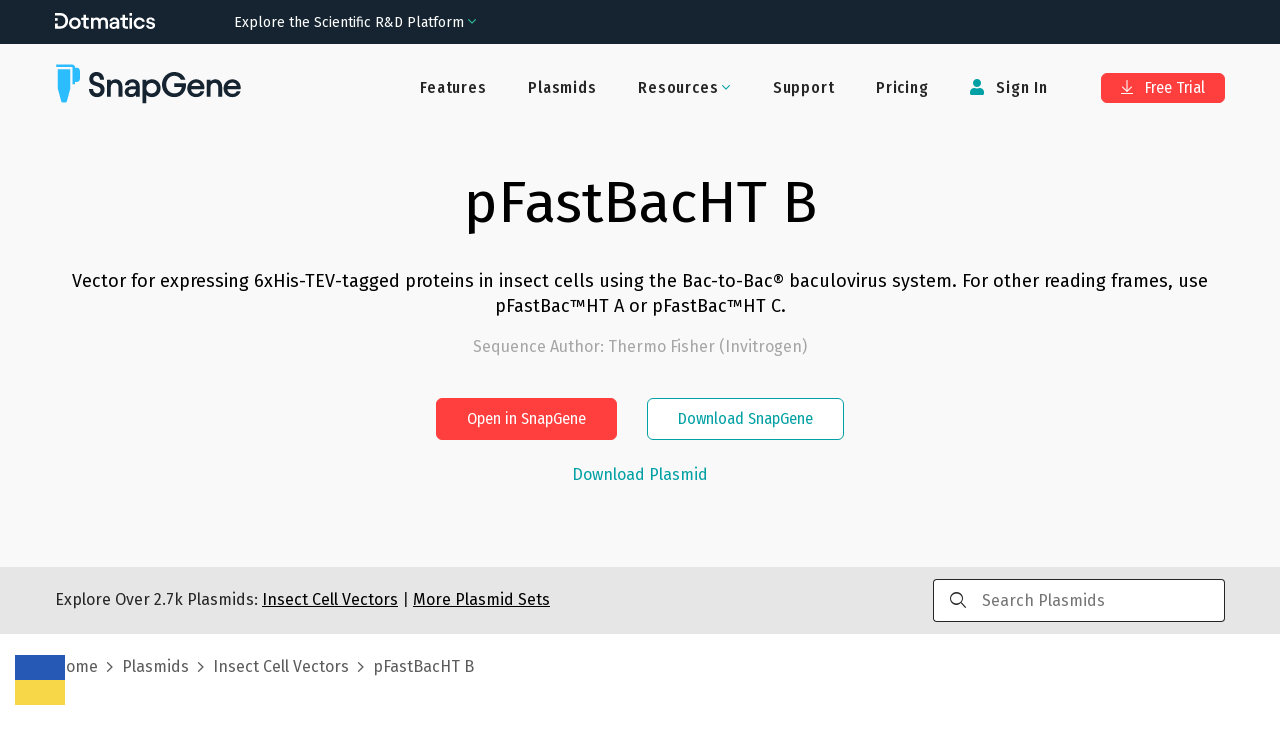

--- FILE ---
content_type: text/html; charset=utf-8
request_url: https://www.snapgene.com/plasmids/insect_cell_vectors/pFastBacHT_B
body_size: 18280
content:
<!DOCTYPE html><html lang="en-US" prefix="og: https://ogp.me/ns#"><head><meta charSet="utf-8"/><meta name="viewport" content="width=device-width"/><title>pFastBacHT B Sequence and Map</title><meta name="description" content="Vector for expressing 6xHis-TEV-tagged proteins in insect cells using the Bac-to-Bac® baculovirus system. For other reading frames, use pFastBac™HT A or pFastBac™HT C."/><meta property="og:title" content="pFastBacHT B Sequence and Map"/><meta property="og:description" content="Vector for expressing 6xHis-TEV-tagged proteins in insect cells using the Bac-to-Bac® baculovirus system. For other reading frames, use pFastBac™HT A or pFastBac™HT C."/><meta property="og:locale" content="en_US"/><meta property="og:type" content="article"/><meta property="og:url" content="https://www.snapgene.com/plasmids/insect_cell_vectors/pFastBacHT_B"/><meta property="og:image" content="https://cdn.snapgene.com/assets/19.4.32/assets/images/snapgene/plasmid-files/og-image.png"/><meta property="og:image:secure_url" content="https://cdn.snapgene.com/assets/19.4.32/assets/images/snapgene/plasmid-files/og-image.png"/><meta property="og:site_name" content="SnapGene"/><meta property="article:publisher" content="https://www.facebook.com/SnapGene"/><link rel="canonical" href="https://www.snapgene.com/plasmids/insect_cell_vectors/pFastBacHT_B"/><meta name="author" content="GraphPad Software LLC"/><meta name="twitter:title" content="pFastBacHT B Sequence and Map"/><meta name="twitter:description" content="Vector for expressing 6xHis-TEV-tagged proteins in insect cells using the Bac-to-Bac® baculovirus system. For other reading frames, use pFastBac™HT A or pFastBac™HT C."/><meta name="twitter:card" content="summary_large_image"/><meta name="twitter:site" content="@SnapGene"/><meta name="twitter:image" content="https://cdn.snapgene.com/assets/19.4.32/assets/images/snapgene/plasmid-files/og-image.png"/><meta name="twitter:creator" content="@SnapGene"/><meta name="robots" content="index,follow"/><meta name="next-head-count" content="22"/><script src="https://cdn.cookielaw.org/scripttemplates/otSDKStub.js" type="text/javascript" data-domain-script="ebbfba8c-86fb-4f8c-93ae-6c56d99e5383"></script><script type="text/javascript">function OptanonWrapper(){}</script><link rel="preconnect" href="https://dev.visualwebsiteoptimizer.com"/><script type="text/javascript" id="vwoCode">window._vwo_code||(function(){var account_id=587197,version=2.1,settings_tolerance=2000,hide_element='body',hide_element_style='opacity:0 !important;filter:alpha(opacity=0) !important;background:none !important',f=false,w=window,d=document,v=d.querySelector('#vwoCode'),cK='_vwo_'+account_id+'_settings',cc={};try{var c=JSON.parse(localStorage.getItem('_vwo_'+account_id+'_config'));cc=c&&typeof c==='object'?c:{}}catch(e){}var stT=cc.stT==='session'?w.sessionStorage:w.localStorage;code={nonce:v&&v.nonce,use_existing_jquery:function(){return typeof use_existing_jquery!=='undefined'?use_existing_jquery:undefined},library_tolerance:function(){return typeof library_tolerance!=='undefined'?library_tolerance:undefined},settings_tolerance:function(){return cc.sT||settings_tolerance},hide_element_style:function(){return'{'+(cc.hES||hide_element_style)+'}'},hide_element:function(){if(performance.getEntriesByName('first-contentful-paint')[0]){return''}return typeof cc.hE==='string'?cc.hE:hide_element},getVersion:function(){return version},finish:function(e){if(!f){f=true;var t=d.getElementById('_vis_opt_path_hides');if(t)t.parentNode.removeChild(t);if(e)(new Image).src='https://dev.visualwebsiteoptimizer.com/ee.gif?a='+account_id+e}},finished:function(){return f},addScript:function(e){var t=d.createElement('script');t.type='text/javascript';if(e.src){t.src=e.src}else{t.text=e.text}v&&t.setAttribute('nonce',v.nonce);d.getElementsByTagName('head')[0].appendChild(t)},load:function(e,t){var n=this.getSettings(),i=d.createElement('script'),r=this;t=t||{};if(n){i.textContent=n;d.getElementsByTagName('head')[0].appendChild(i);if(!w.VWO||VWO.caE){stT.removeItem(cK);r.load(e)}}else{var o=new XMLHttpRequest;o.open('GET',e,true);o.withCredentials=!t.dSC;o.responseType=t.responseType||'text';o.onload=function(){if(t.onloadCb){return t.onloadCb(o,e)}if(o.status===200||o.status===304){w._vwo_code.addScript({text:o.responseText})}else{w._vwo_code.finish('&e=loading_failure:'+e)}};o.onerror=function(){if(t.onerrorCb){return t.onerrorCb(e)}w._vwo_code.finish('&e=loading_failure:'+e)};o.send()}},getSettings:function(){try{var e=stT.getItem(cK);if(!e){return}e=JSON.parse(e);if(Date.now()>e.e){stT.removeItem(cK);return}return e.s}catch(e){return}},init:function(){if(d.URL.indexOf('__vwo_disable__')>-1)return;var e=this.settings_tolerance();w._vwo_settings_timer=setTimeout(function(){w._vwo_code.finish();stT.removeItem(cK)},e);var t;if(this.hide_element()!=='body'){t=d.createElement('style');var n=this.hide_element(),i=n?n+this.hide_element_style():'',r=d.getElementsByTagName('head')[0];t.setAttribute('id','_vis_opt_path_hides');v&&t.setAttribute('nonce',v.nonce);t.setAttribute('type','text/css');if(t.styleSheet)t.styleSheet.cssText=i;else t.appendChild(d.createTextNode(i));r.appendChild(t)}else{t=d.getElementsByTagName('head')[0];var i=d.createElement('div');i.style.cssText='z-index:2147483647!important;position:fixed!important;left:0!important;top:0!important;width:100%!important;height:100%!important;background:white!important;';i.setAttribute('id','_vis_opt_path_hides');i.classList.add('_vis_hide_layer');t.parentNode.insertBefore(i,t.nextSibling)}var o=window._vis_opt_url||d.URL,s='https://dev.visualwebsiteoptimizer.com/j.php?a='+account_id+'&u='+encodeURIComponent(o)+'&vn='+version;if(w.location.search.indexOf('_vwo_xhr')!==-1){this.addScript({src:s})}else{this.load(s+'&x=true')}}};w._vwo_code=code;code.init()})();(function(){var i=window;function t(){if(i._vwo_code){var e=t.hidingStyle=document.getElementById('_vis_opt_path_hides')||t.hidingStyle;if(!i._vwo_code.finished()&&!_vwo_code.libExecuted&&(!i.VWO||!VWO.dNR)){if(!document.getElementById('_vis_opt_path_hides')){document.getElementsByTagName('head')[0].appendChild(e)}requestAnimationFrame(t)}}}t()});</script><link rel="preconnect" href="//cdn.snapgene.com"/><link rel="preload" as="style" fetchPriority="high" href="https://cdn.snapgene.com/assets/19.4.32/styles.css"/><link href="https://cdn.snapgene.com/assets/19.4.32/styles.css" rel="stylesheet"/><link rel="apple-touch-icon" sizes="57x57" href="https://cdn.snapgene.com/assets/19.4.32/favicon/apple-icon-57x57.png"/><link rel="apple-touch-icon" sizes="60x60" href="https://cdn.snapgene.com/assets/19.4.32/favicon/apple-icon-60x60.png"/><link rel="apple-touch-icon" sizes="72x72" href="https://cdn.snapgene.com/assets/19.4.32/favicon/apple-icon-72x72.png"/><link rel="apple-touch-icon" sizes="76x76" href="https://cdn.snapgene.com/assets/19.4.32/favicon/apple-icon-76x76.png"/><link rel="apple-touch-icon" sizes="114x114" href="https://cdn.snapgene.com/assets/19.4.32/favicon/apple-icon-114x114.png"/><link rel="apple-touch-icon" sizes="120x120" href="https://cdn.snapgene.com/assets/19.4.32/favicon/apple-icon-120x120.png"/><link rel="apple-touch-icon" sizes="144x144" href="https://cdn.snapgene.com/assets/19.4.32/favicon/apple-icon-144x144.png"/><link rel="apple-touch-icon" sizes="152x152" href="https://cdn.snapgene.com/assets/19.4.32/favicon/apple-icon-152x152.png"/><link rel="apple-touch-icon" sizes="180x180" href="https://cdn.snapgene.com/assets/19.4.32/favicon/apple-icon-180x180.png"/><link rel="icon" type="image/png" sizes="192x192" href="https://cdn.snapgene.com/assets/19.4.32/favicon/android-icon-192x192.png"/><link rel="icon" type="image/png" sizes="32x32" href="https://cdn.snapgene.com/assets/19.4.32/favicon/favicon-32x32.png"/><link rel="icon" type="image/png" sizes="96x96" href="https://cdn.snapgene.com/assets/19.4.32/favicon/favicon-96x96.png"/><link rel="icon" type="image/png" sizes="16x16" href="https://cdn.snapgene.com/assets/19.4.32/favicon/favicon-16x16.png"/><link rel="manifest" href="https://cdn.snapgene.com/assets/19.4.32/favicon/manifest.json"/><meta name="msapplication-TileColor" content="#ffffff"/><meta name="msapplication-TileImage" content="https://cdn.snapgene.com/assets/19.4.32/favicon/ms-icon-144x144.png"/><meta name="theme-color" content="#ffffff"/><script type="text/javascript">(function(targets, names) {
							if (!/plasmids/.test(location.pathname)) return;
							function noop() {}
							function ensureFunc(v, fn) { return typeof v === "function" ? v : fn; }
							targets.forEach(function (target) {
								names.forEach(function (name) {
									target[name] = ensureFunc(target[name], noop); 
								});
							});
						})(
							[document, window],
							["branding_over", "branding_out", "branding_up", "enzyme_over", "enzyme_out", "enzyme_click", "feature_over", "feature_out", "feature_click", "primer_over", "primer_out", "ftrans_over", "ftrans_out", "ftrans_click", "primer_click"]
						);</script><script data-nscript="beforeInteractive">
							(function (environment, version, tokenCookie) {
								function getCookie(name) {
									return decodeURIComponent(
										(new RegExp("(?:;\s+)?" + name + "=([^;$]*)").exec(document.cookie) || [])[1] || ""
									);
								};

								function parseToken(token) {
									try {
										return JSON.parse(atob(token.split(".")[1]))
									} catch (e) { return null }
								}

								function getUser(payload) {
									return payload && {
										id: payload.customerID,
										email: payload.email
									}
								}

								var gtmData = {
									environment: environment,
									app: { name: "snapgene-nextjs", version: version },
									event: "Returned Page"
								};

								var user = getUser(parseToken(getCookie(tokenCookie)));

								if (user) gtmData.user = user;

								window.dataLayer = window.dataLayer || [];
								window.dataLayer.push(gtmData);
							})("production", "1.0.0_5288", "token");

							(function(w,d,s,l,i){w[l]=w[l]||[];w[l].push({'gtm.start':
							new Date().getTime(),event:'gtm.js'});var f=d.getElementsByTagName(s)[0],
							j=d.createElement(s),dl=l!='dataLayer'?'&l='+l:'';
							j.async=true;j.src='https://www.googletagmanager.com/gtm.js?id='+i+dl;
							f.parentNode.insertBefore(j,f);})(window,document,'script','dataLayer','GTM-KWJG7SJ');
						</script><link rel="preload" href="//cdn.snapgene.com/nextjs/1.0.0_5288/_next/static/css/95af3a9993a69408.css" as="style"/><link rel="stylesheet" href="//cdn.snapgene.com/nextjs/1.0.0_5288/_next/static/css/95af3a9993a69408.css" data-n-g=""/><noscript data-n-css=""></noscript><script defer="" nomodule="" src="//cdn.snapgene.com/nextjs/1.0.0_5288/_next/static/chunks/polyfills-42372ed130431b0a.js"></script><script src="//cdn.snapgene.com/nextjs/1.0.0_5288/_next/static/chunks/webpack-9008bf79832a53b5.js" defer=""></script><script src="//cdn.snapgene.com/nextjs/1.0.0_5288/_next/static/chunks/framework-c6ee5607585ef091.js" defer=""></script><script src="//cdn.snapgene.com/nextjs/1.0.0_5288/_next/static/chunks/main-0e129d3504e75239.js" defer=""></script><script src="//cdn.snapgene.com/nextjs/1.0.0_5288/_next/static/chunks/pages/_app-a136f40b0b1afc69.js" defer=""></script><script src="//cdn.snapgene.com/nextjs/1.0.0_5288/_next/static/chunks/1604-5ff1727f053d1e49.js" defer=""></script><script src="//cdn.snapgene.com/nextjs/1.0.0_5288/_next/static/chunks/1690-1880ca135a4b875b.js" defer=""></script><script src="//cdn.snapgene.com/nextjs/1.0.0_5288/_next/static/chunks/8764-e140dd88ef1350d1.js" defer=""></script><script src="//cdn.snapgene.com/nextjs/1.0.0_5288/_next/static/chunks/4399-034579284eb8d117.js" defer=""></script><script src="//cdn.snapgene.com/nextjs/1.0.0_5288/_next/static/chunks/6365-50a1ff11dd7d89bb.js" defer=""></script><script src="//cdn.snapgene.com/nextjs/1.0.0_5288/_next/static/chunks/8868-86f89f7da739c99a.js" defer=""></script><script src="//cdn.snapgene.com/nextjs/1.0.0_5288/_next/static/chunks/9999-509658859f46eb13.js" defer=""></script><script src="//cdn.snapgene.com/nextjs/1.0.0_5288/_next/static/chunks/1848-a425c33cc39bb60c.js" defer=""></script><script src="//cdn.snapgene.com/nextjs/1.0.0_5288/_next/static/chunks/7550-5a81135e394a98c4.js" defer=""></script><script src="//cdn.snapgene.com/nextjs/1.0.0_5288/_next/static/chunks/4470-601336751fb7c227.js" defer=""></script><script src="//cdn.snapgene.com/nextjs/1.0.0_5288/_next/static/chunks/pages/plasmids/%5BsetID%5D/%5BplasmidID%5D-61f1fef9390b924d.js" defer=""></script><script src="//cdn.snapgene.com/nextjs/1.0.0_5288/_next/static/siuWuIyf5gANW7PWmWGSt/_buildManifest.js" defer=""></script><script src="//cdn.snapgene.com/nextjs/1.0.0_5288/_next/static/siuWuIyf5gANW7PWmWGSt/_ssgManifest.js" defer=""></script></head><link rel="preconnect" href="https://fonts.googleapis.com"/><link rel="preconnect" href="https://fonts.gstatic.com" crossorigin=""/><link href="https://fonts.googleapis.com/css?family=Fira+Sans:300,300i,400,400i,500,500i,700,700i&amp;display=swap&amp;subset=latin-ext" rel="preload" as="style"/><link href="https://fonts.googleapis.com/css?family=Fira+Sans:300,300i,400,400i,500,500i,700,700i&amp;display=swap&amp;subset=latin-ext" rel="stylesheet"/><link href="https://fonts.googleapis.com/css?family=Fira+Sans+Condensed:400,500&amp;display=swap&amp;subset=latin-ext" rel="preload" as="style"/><link href="https://fonts.googleapis.com/css?family=Fira+Sans+Condensed:400,500&amp;display=swap&amp;subset=latin-ext" rel="stylesheet"/><body><div id="__next"><style>body{background-color: transparent}</style><header class="header header--hero header--border-none" role="banner"><div class="grid-container"><div class="grid-x grid-padding-x header__layout navbar"><div class="cell"><div class="grid-x align-items-center"><div class="cell large-shrink navbar__header"><div class="display-flex justify-content-between align-items-center"><div class="header__logo"><a href="/" data-qa-selector="header-logo" class="link--external logo-link"><img class="image logo" alt="SnapGene by Dotmatics" src="https://cdn.snapgene.com/assets/19.4.32/assets/images/snapgene/logo/logo-snapgene.svg"/></a></div><button type="button" class="navbar__toggle" data-toggle="toggleButton" data-target="#navbar"><span class="icon-bar"></span><span class="icon-bar"></span><span class="icon-bar"></span></button></div></div><div class="cell large-auto navbar__collapse" id="navbar"><div class="display-flex--lg justify-content-end--lg w-full--lg"><ul class="nav primary-nav nav-type-1 nav--inverted"><li class=""><a href="/features" data-qa-selector="features-H" class="nav__item-link">Features</a></li><li class=""><a href="/plasmids" data-qa-selector="plasmids-H" class="nav__item-link">Plasmids</a></li><li class="dropdown secondary-nav__item"><span class="dropdown-title nav__item-link"><span class=""><span class="dropdown-title__text">Resources</span><span class="dropdown-title__triangle"><i class="wrapper-icon wrapper-icon-angle-down text-color-2 m-0"></i></span></span></span><span class="dropdown-body dropdown-body--align-right bg-color-white"><ul class="dropdown-menu"><li class="dropdown-menu-item"><a href="/series/getting-started" data-qa-selector="getting-started" class="dropdown-menu-item-link">Getting Started</a></li><li class="dropdown-menu-item"><a href="/resources" data-qa-selector="snapgene-academy" class="dropdown-menu-item-link">SnapGene Academy</a></li><li class="dropdown-menu-item"><a href="https://support.snapgene.com/hc/en-us/categories/10304176221716" data-qa-selector="user-guides-header" class="dropdown-menu-item-link">User Guides</a></li></ul></span></li><li class=""><a href="https://support.snapgene.com/hc/en-us/" data-qa-selector="support-H" class="nav__item-link">Support</a></li><li class=""><a href="/pricing" data-qa-selector="pricing-H" class="nav__item-link">Pricing</a></li></ul><ul class="nav secondary-nav nav-type-1 nav--inverted"><li class="secondary-nav__item"><a data-qa-selector="sign-in-H" class="nav__item-link"><i class="wrapper-icon wrapper-icon-user"></i> <!-- -->Sign In</a></li><li class="secondary-nav__item secondary-nav__item-trial"><a href="/free-trial" type="button" data-qa-selector="free-trial-H" class="btn btn-primary btn-s"><i class="wrapper-icon wrapper-icon-arrow-to-bottom"></i> Free Trial</a></li></ul></div></div></div></div></div></div></header><main><div class="" role="main"><section class="section-hero section-hero-text-center section-hero-color-black--02"><div class="grid-container"><div class="grid-x"><div class="cell"><h1 class="heading section-hero__title">pFastBacHT B</h1><div class="section-hero__description">Vector for expressing 6xHis-TEV-tagged proteins in insect cells using the Bac-to-Bac® baculovirus system. For other reading frames, use pFastBac™HT A or pFastBac™HT C.</div><p class="section-hero__author">Sequence Author<!-- -->: <!-- -->Thermo Fisher (Invitrogen)</p><div class="grid-x grid-margin-x grid-margin-y justify-content-center section-hero__action"><div class="cell medium-shrink"><div class="grid-x grid-margin-x grid-margin-y justify-content-center"><div class="cell medium-shrink"><button type="button" class="btn btn-primary btn-s">Open in SnapGene</button></div><div class="cell medium-shrink"><a href="/snapgene-viewer" type="button" class="btn btn-outline2-secondary btn-s section-hero__button">Download SnapGene</a></div></div></div></div><div class="grid-x grid-margin-x grid-margin-y justify-content-center mt-2"><div class="cell medium-shrink text-center"><button type="button" target="_blank" class="link">Download Plasmid</button></div></div></div></div></div></section><section class="bg-color-black--10 py-3"><div class="grid-container"><div class="grid-x justify-content-center align-items-center"><div class="cell medium-9">Explore Over <!-- -->2.7k<!-- --> Plasmids:<!-- --> <a href="/plasmids/insect_cell_vectors" class="link text-color-black text-color-3--hover text-underline"><span>Insect Cell Vectors</span></a> <!-- -->|<!-- --> <a href="/plasmids" class="link text-color-black text-color-3--hover text-underline">More Plasmid Sets</a></div><div class="cell medium-3 searchbar-field"><div class="autocomplete"><div class="input-group autocomplete__field"><div class="input-group-prepend"><i class="wrapper-icon wrapper-icon-search"></i></div><input type="search" maxLength="250" class="field__input field__search" placeholder="Search Plasmids" value=""/></div><div class="autocomplete__dropdown"><span>No matches</span></div></div></div></div></div></section><section class="py-4"><div class="grid-container"><div class="grid-x"><div class="cell"><div class="breadcrumbs"><span class="breadcrumbs__item"><a href="/" class="link breadcrumbs__item-link">Home</a></span><span class="breadcrumbs__item"><a href="/plasmids" class="link breadcrumbs__item-link">Plasmids</a></span><span class="breadcrumbs__item"><a href="/plasmids/insect_cell_vectors" class="link breadcrumbs__item-link"><span>Insect Cell Vectors</span></a></span><span class="breadcrumbs__item">pFastBacHT B</span></div></div></div></div></section><section class="landing-simple-section"><div class="grid-container"><div class="grid-x"><div class="cell"><div class=""><a href="/plasmids/insect_cell_vectors/pFastBacHT_B?format=png" class="link">Show Static Map</a></div><div class="text-center container-map"><style>
svg.sg-map {
	height: 100%;
	width: 100%;
}

.tooltip_table {
	max-width: 359px;
	text-align: left;
	position: absolute;
	left: 0px;
	top: 0px;
	margin-left: auto;
	margin-right: auto;
	font: 11px Verdana, sans-serif !important;
	background-color: #FAFEC6 !important;
	border: 1px solid #A6A6A6;
	box-shadow: 1px 1px 8px #AAA;
	vertical-align: top;
	visibility: hidden;
	padding-top: 4px;
	padding-left: 4px;
	padding-right: 4px;
	padding-bottom: 4px;
	width: auto !important;
	overflow: visible !important;
}

.tooltip_table .tooltip_recog svg {
	display: block;
	max-width: 100%;
}

.line-placeholder {
	display: flex;
	width: 100%;
	align-items: center;
	justify-content: center;
}

@keyframes placeHolderShimmer {
	0% {
		background-position: -800px 0
	}
	100% {
		background-position: 800px 0
	}
}
  
.line-placeholder-loader {
	animation-duration: 2s;
	animation-fill-mode: forwards;
	animation-iteration-count: infinite;
	animation-name: placeHolderShimmer;
	animation-timing-function: linear;
	background-color: #E7E5E5;
	background: linear-gradient(to right, #E7E5E5 0%, #F9F8F8 30%, #E7E5E5 60%);
	background-size: 800px 17px;
	height: 17px;
	width: 70%;
	position: relative;
	border-radius: 6px;
}
</style><div class="viewport" id="map-content"></div><div class="my-20"><div id="sg-sequence-wrapper" style="width:100%"></div></div></div></div></div></div></section><section class="landing-simple-section bg-color-black--02"><div class="grid-container"><div class="grid-x"><div class="cell"><h2 class="heading landing-simple-section__title-v2 text-center mt-0 mb-0">Download <!-- -->pFastBacHT B.dna<!-- --> file</h2><div class="grid-x"><div class="cell small-12 text-center mt-5"><button type="button" class="btn btn-primary btn-s m-3">Download Plasmid</button><button type="button" class="btn btn-outline2-secondary btn-s m-3">Open in SnapGene</button></div></div><div class="grid-x grid-margin-x grid-margin-y justify-content-center mt-7"><div class="cell small-12 medium-11 large-5 border-none bg-color-white px-10 py-5 card-block"><p class="justify-content-center--md text-xxl text-color-black text-weight--normal text-center"><img class="image mr-2 max-w-7" alt="" src="https://cdn.snapgene.com/assets/19.4.32/assets/images/snapgene/plasmid-details/snapgene.png"/>SnapGene</p><p class="text-l text-center">SnapGene is the easiest way to plan, visualize and document your everyday molecular biology procedures</p><ul class="ul ul-default mb-15"><li class="li">Fast accurate construct design for all major molecular cloning techniques</li><li class="li">Validate sequenced constructs using powerful alignment tools</li><li class="li">Customize plasmid maps with flexible annotation and visualization controls</li><li class="li">Automatically generate a rich graphical history of every edit and procedure</li></ul><div class="grid-x"><div class="cell small-12 text-center"><a href="/free-trial" type="button" class="btn btn-outline2-secondary btn-s mt-3 width-100">Download SnapGene</a></div></div></div><div class="cell small-12 medium-11 large-5 border-none bg-color-white px-10 py-5 card-block"><p class="justify-content-center--md text-xxl text-color-black text-weight--normal text-center"><img class="image mr-2 max-w-7" alt="" src="https://cdn.snapgene.com/assets/19.4.32/assets/images/snapgene/plasmid-details/snapgene-viewer.png"/>SnapGene Viewer</p><p class="text-l text-center">SnapGene Viewer is free software that allows molecular biologists to create, browse, and share richly annotated sequence files.</p><ul class="ul ul-default mb-27"><li class="li">Gain unparalleled visibility of your plasmids, DNA and protein sequences</li><li class="li">Annotate features on your plasmids using the curated feature database</li><li class="li">Store, search, and share your sequences, files and maps</li></ul><div class="grid-x"><div class="cell small-12 text-center"><a href="/snapgene-viewer" type="button" class="btn btn-outline2-secondary btn-s mt-3 width-100">Download SnapGene Viewer</a></div></div></div></div></div></div></div></section><section class="landing-simple-section"><div class="grid-container"><div class="grid-x"><div class="cell"><h2 class="heading landing-simple-section__title-v2 text-center mt-0 mb-10">Individual Sequences &amp; Maps</h2><div class="grid-x grid-margin-x"><div class="cell medium-3"><a href="/plasmids/insect_cell_vectors/BaculoDirect_C-Term_Linear_DNA" class="link">BaculoDirect C-Term Linear DNA</a></div><div class="cell medium-3"><a href="/plasmids/insect_cell_vectors/pBACgus-5" class="link">pBACgus-5</a></div><div class="cell medium-3"><a href="/plasmids/insect_cell_vectors/pIEx_Bac-1" class="link">pIEx Bac-1</a></div><div class="cell medium-3"><a href="/plasmids/insect_cell_vectors/pMT_BiP_V5-His_A" class="link">pMT BiP V5-His A</a></div></div><div class="grid-x grid-margin-x"><div class="cell medium-3"><a href="/plasmids/insect_cell_vectors/BaculoDirect_N-Term_Linear_DNA" class="link">BaculoDirect N-Term Linear DNA</a></div><div class="cell medium-3"><a href="/plasmids/insect_cell_vectors/pBACgus-6" class="link">pBACgus-6</a></div><div class="cell medium-3"><a href="/plasmids/insect_cell_vectors/pIEx_Bac-1_Ek_LIC_(linearized)" class="link">pIEx Bac-1 Ek_LIC (linearized)</a></div><div class="cell medium-3"><a href="/plasmids/insect_cell_vectors/pMT_BiP_V5-His_B" class="link">pMT BiP V5-His B</a></div></div><div class="grid-x grid-margin-x"><div class="cell medium-3"><a href="/plasmids/insect_cell_vectors/pAB-6xHis-MBP" class="link">pAB-6xHis-MBP</a></div><div class="cell medium-3"><a href="/plasmids/insect_cell_vectors/pBACgus4x-1" class="link">pBACgus4x-1</a></div><div class="cell medium-3"><a href="/plasmids/insect_cell_vectors/pIEx_Bac-3" class="link">pIEx Bac-3</a></div><div class="cell medium-3"><a href="/plasmids/insect_cell_vectors/pMT_BiP_V5-His_C" class="link">pMT BiP V5-His C</a></div></div><div class="grid-x grid-margin-x"><div class="cell medium-3"><a href="/plasmids/insect_cell_vectors/pAB-6xHis" class="link">pAB-6xHis</a></div><div class="cell medium-3"><a href="/plasmids/insect_cell_vectors/pBacPAK8" class="link">pBacPAK8</a></div><div class="cell medium-3"><a href="/plasmids/insect_cell_vectors/pIEx_Bac-3_3C_LIC_(linearized)" class="link">pIEx Bac-3 3C_LIC (linearized)</a></div><div class="cell medium-3"><a href="/plasmids/insect_cell_vectors/pMT_V5-His_A" class="link">pMT V5-His A</a></div></div><div class="grid-x grid-margin-x"><div class="cell medium-3"><a href="/plasmids/insect_cell_vectors/pAB-bee" class="link">pAB-bee</a></div><div class="cell medium-3"><a href="/plasmids/insect_cell_vectors/pBacPAK9" class="link">pBacPAK9</a></div><div class="cell medium-3"><a href="/plasmids/insect_cell_vectors/pIEx_Bac-4" class="link">pIEx Bac-4</a></div><div class="cell medium-3"><a href="/plasmids/insect_cell_vectors/pMT_V5-His_B" class="link">pMT V5-His B</a></div></div><div class="grid-x grid-margin-x"><div class="cell medium-3"><a href="/plasmids/insect_cell_vectors/pAB-bee-8xHis" class="link">pAB-bee-8xHis</a></div><div class="cell medium-3"><a href="/plasmids/insect_cell_vectors/pBACsurf-1" class="link">pBACsurf-1</a></div><div class="cell medium-3"><a href="/plasmids/insect_cell_vectors/pIEx_Bac-4_Ek_LIC_(linearized)" class="link">pIEx Bac-4 Ek_LIC (linearized)</a></div><div class="cell medium-3"><a href="/plasmids/insect_cell_vectors/pMT_V5-His_C" class="link">pMT V5-His C</a></div></div><div class="grid-x grid-margin-x"><div class="cell medium-3"><a href="/plasmids/insect_cell_vectors/pAB-bee-FH" class="link">pAB-bee-FH</a></div><div class="cell medium-3"><a href="/plasmids/insect_cell_vectors/pBAC-1" class="link">pBAC-1</a></div><div class="cell medium-3"><a href="/plasmids/insect_cell_vectors/pIEx_Bac-5" class="link">pIEx Bac-5</a></div><div class="cell medium-3"><a href="/plasmids/insect_cell_vectors/pQE-TriSystem" class="link">pQE-TriSystem</a></div></div><div class="grid-x grid-margin-x"><div class="cell medium-3"><a href="/plasmids/insect_cell_vectors/pAB-GST" class="link">pAB-GST</a></div><div class="cell medium-3"><a href="/plasmids/insect_cell_vectors/pBAC-2cp" class="link">pBAC-2cp</a></div><div class="cell medium-3"><a href="/plasmids/insect_cell_vectors/pIEx_Bac-5_3C_LIC_(linearized)" class="link">pIEx Bac-5 3C_LIC (linearized)</a></div><div class="cell medium-3"><a href="/plasmids/insect_cell_vectors/pQE-TriSystem_His-Strep1" class="link">pQE-TriSystem His-Strep1</a></div></div><div class="grid-x grid-margin-x"><div class="cell medium-3"><a href="/plasmids/insect_cell_vectors/pAB-MBP" class="link">pAB-MBP</a></div><div class="cell medium-3"><a href="/plasmids/insect_cell_vectors/pBAC-3" class="link">pBAC-3</a></div><div class="cell medium-3"><a href="/plasmids/insect_cell_vectors/pIEx-1" class="link">pIEx-1</a></div><div class="cell medium-3"><a href="/plasmids/insect_cell_vectors/pQE-TriSystem_His-Strep2" class="link">pQE-TriSystem His-Strep2</a></div></div><div class="grid-x grid-margin-x"><div class="cell medium-3"><a href="/plasmids/insect_cell_vectors/pAc5.1_V5-His_A" class="link">pAc5.1 V5-His A</a></div><div class="cell medium-3"><a href="/plasmids/insect_cell_vectors/pBAC-5" class="link">pBAC-5</a></div><div class="cell medium-3"><a href="/plasmids/insect_cell_vectors/pIEx-10" class="link">pIEx-10</a></div><div class="cell medium-3"><a href="/plasmids/insect_cell_vectors/pQE-TriSystem_Strep" class="link">pQE-TriSystem Strep</a></div></div><div class="grid-x grid-margin-x"><div class="cell medium-3"><a href="/plasmids/insect_cell_vectors/pAc5.1_V5-His_B" class="link">pAc5.1 V5-His B</a></div><div class="cell medium-3"><a href="/plasmids/insect_cell_vectors/pBAC-6" class="link">pBAC-6</a></div><div class="cell medium-3"><a href="/plasmids/insect_cell_vectors/pIEx-10_Ek_LIC" class="link">pIEx-10 Ek_LIC</a></div><div class="cell medium-3"><a href="/plasmids/insect_cell_vectors/pQE-Trisystem-5" class="link">pQE-Trisystem-5</a></div></div><div class="grid-x grid-margin-x"><div class="cell medium-3"><a href="/plasmids/insect_cell_vectors/pAc5.1_V5-His_C" class="link">pAc5.1 V5-His C</a></div><div class="cell medium-3"><a href="/plasmids/insect_cell_vectors/pBiEx-1" class="link">pBiEx-1</a></div><div class="cell medium-3"><a href="/plasmids/insect_cell_vectors/pIEx-10_Ek_LIC_(linearized)" class="link">pIEx-10 Ek_LIC (linearized)</a></div><div class="cell medium-3"><a href="/plasmids/insect_cell_vectors/pQE-Trisystem-6" class="link">pQE-Trisystem-6</a></div></div><div class="grid-x grid-margin-x"><div class="cell medium-3"><a href="/plasmids/insect_cell_vectors/pAcAB3" class="link">pAcAB3</a></div><div class="cell medium-3"><a href="/plasmids/insect_cell_vectors/pBiEx-2" class="link">pBiEx-2</a></div><div class="cell medium-3"><a href="/plasmids/insect_cell_vectors/pIEx-2" class="link">pIEx-2</a></div><div class="cell medium-3"><a href="/plasmids/insect_cell_vectors/pQE-TriSystem-7" class="link">pQE-TriSystem-7</a></div></div><div class="grid-x grid-margin-x"><div class="cell medium-3"><a href="/plasmids/insect_cell_vectors/pAcAB4" class="link">pAcAB4</a></div><div class="cell medium-3"><a href="/plasmids/insect_cell_vectors/pBiEx-3" class="link">pBiEx-3</a></div><div class="cell medium-3"><a href="/plasmids/insect_cell_vectors/pIEx-3" class="link">pIEx-3</a></div><div class="cell medium-3"><a href="/plasmids/insect_cell_vectors/pTriEx-1.1" class="link">pTriEx-1.1</a></div></div><div class="grid-x grid-margin-x"><div class="cell medium-3"><a href="/plasmids/insect_cell_vectors/pACEBac1" class="link">pACEBac1</a></div><div class="cell medium-3"><a href="/plasmids/insect_cell_vectors/pCoBlast" class="link">pCoBlast</a></div><div class="cell medium-3"><a href="/plasmids/insect_cell_vectors/pIEx-4" class="link">pIEx-4</a></div><div class="cell medium-3"><a href="/plasmids/insect_cell_vectors/pTriEx-1.1_Hygro" class="link">pTriEx-1.1 Hygro</a></div></div><div class="grid-x grid-margin-x"><div class="cell medium-3"><a href="/plasmids/insect_cell_vectors/pACEBac2" class="link">pACEBac2</a></div><div class="cell medium-3"><a href="/plasmids/insect_cell_vectors/pCoHygro" class="link">pCoHygro</a></div><div class="cell medium-3"><a href="/plasmids/insect_cell_vectors/pIEx-5" class="link">pIEx-5</a></div><div class="cell medium-3"><a href="/plasmids/insect_cell_vectors/pTriEx-1.1_Neo" class="link">pTriEx-1.1 Neo</a></div></div><div class="grid-x grid-margin-x"><div class="cell medium-3"><a href="/plasmids/insect_cell_vectors/pAcG2T" class="link">pAcG2T</a></div><div class="cell medium-3"><a href="/plasmids/insect_cell_vectors/pDEST10" class="link">pDEST10</a></div><div class="cell medium-3"><a href="/plasmids/insect_cell_vectors/pIEx-6" class="link">pIEx-6</a></div><div class="cell medium-3"><a href="/plasmids/insect_cell_vectors/pTriEx-2" class="link">pTriEx-2</a></div></div><div class="grid-x grid-margin-x"><div class="cell medium-3"><a href="/plasmids/insect_cell_vectors/pAcG3X" class="link">pAcG3X</a></div><div class="cell medium-3"><a href="/plasmids/insect_cell_vectors/pDEST20" class="link">pDEST20</a></div><div class="cell medium-3"><a href="/plasmids/insect_cell_vectors/pIEx-7_Ek_LIC" class="link">pIEx-7 Ek_LIC</a></div><div class="cell medium-3"><a href="/plasmids/insect_cell_vectors/pTriEx-2_Hygro" class="link">pTriEx-2 Hygro</a></div></div><div class="grid-x grid-margin-x"><div class="cell medium-3"><a href="/plasmids/insect_cell_vectors/pAcGHLT_A" class="link">pAcGHLT A</a></div><div class="cell medium-3"><a href="/plasmids/insect_cell_vectors/pDEST8" class="link">pDEST8</a></div><div class="cell medium-3"><a href="/plasmids/insect_cell_vectors/pIEx-7_Ek_LIC_(linearized)" class="link">pIEx-7 Ek_LIC (linearized)</a></div><div class="cell medium-3"><a href="/plasmids/insect_cell_vectors/pTriEx-2_Neo" class="link">pTriEx-2 Neo</a></div></div><div class="grid-x grid-margin-x"><div class="cell medium-3"><a href="/plasmids/insect_cell_vectors/pAcGHLT_B" class="link">pAcGHLT B</a></div><div class="cell medium-3"><a href="/plasmids/insect_cell_vectors/pDream2.1_MCS" class="link">pDream2.1 MCS</a></div><div class="cell medium-3"><a href="/plasmids/insect_cell_vectors/pIEx-8" class="link">pIEx-8</a></div><div class="cell medium-3"><a href="/plasmids/insect_cell_vectors/pTriEx-3" class="link">pTriEx-3</a></div></div><div class="grid-x grid-margin-x"><div class="cell medium-3"><a href="/plasmids/insect_cell_vectors/pAcGHLT_C" class="link">pAcGHLT C</a></div><div class="cell medium-3"><a href="/plasmids/insect_cell_vectors/pFastBac_Dual" class="link">pFastBac Dual</a></div><div class="cell medium-3"><a href="/plasmids/insect_cell_vectors/pIEx-8_Ek_LIC" class="link">pIEx-8 Ek_LIC</a></div><div class="cell medium-3"><a href="/plasmids/insect_cell_vectors/pTriEx-3_Hygro" class="link">pTriEx-3 Hygro</a></div></div><div class="grid-x grid-margin-x"><div class="cell medium-3"><a href="/plasmids/insect_cell_vectors/pAcGP67-A" class="link">pAcGP67-A</a></div><div class="cell medium-3"><a href="/plasmids/insect_cell_vectors/pFastBac_CT-TOPO_(linearized)" class="link">pFastBac CT-TOPO (linearized)</a></div><div class="cell medium-3"><a href="/plasmids/insect_cell_vectors/pIEx-8_Ek_LIC_(linearized)" class="link">pIEx-8 Ek_LIC (linearized)</a></div><div class="cell medium-3"><a href="/plasmids/insect_cell_vectors/pTriEx-3_Neo" class="link">pTriEx-3 Neo</a></div></div><div class="grid-x grid-margin-x"><div class="cell medium-3"><a href="/plasmids/insect_cell_vectors/pAcGP67-B" class="link">pAcGP67-B</a></div><div class="cell medium-3"><a href="/plasmids/insect_cell_vectors/pFastBac_HBM-TOPO_(linearized)" class="link">pFastBac HBM-TOPO (linearized)</a></div><div class="cell medium-3"><a href="/plasmids/insect_cell_vectors/pIEx-9" class="link">pIEx-9</a></div><div class="cell medium-3"><a href="/plasmids/insect_cell_vectors/pTriEx-4" class="link">pTriEx-4</a></div></div><div class="grid-x grid-margin-x"><div class="cell medium-3"><a href="/plasmids/insect_cell_vectors/pAcGP67-C" class="link">pAcGP67-C</a></div><div class="cell medium-3"><a href="/plasmids/insect_cell_vectors/pFastBac_NT-TOPO_(linearized)" class="link">pFastBac NT-TOPO (linearized)</a></div><div class="cell medium-3"><a href="/plasmids/insect_cell_vectors/pIEx-9_3C_LIC" class="link">pIEx-9 3C_LIC</a></div><div class="cell medium-3"><a href="/plasmids/insect_cell_vectors/pTriEx-4_Ek_LIC_(linearized)" class="link">pTriEx-4 Ek_LIC (linearized)</a></div></div><div class="grid-x grid-margin-x"><div class="cell medium-3"><a href="/plasmids/insect_cell_vectors/pAcHLT_A" class="link">pAcHLT A</a></div><div class="cell medium-3"><a href="/plasmids/insect_cell_vectors/pFastBac1" class="link">pFastBac1</a></div><div class="cell medium-3"><a href="/plasmids/insect_cell_vectors/pIEx-9_3C_LIC_(linearized)" class="link">pIEx-9 3C_LIC (linearized)</a></div><div class="cell medium-3"><a href="/plasmids/insect_cell_vectors/pTriEx-4_Hygro" class="link">pTriEx-4 Hygro</a></div></div><div class="grid-x grid-margin-x"><div class="cell medium-3"><a href="/plasmids/insect_cell_vectors/pAcHLT_B" class="link">pAcHLT B</a></div><div class="cell medium-3"><a href="/plasmids/insect_cell_vectors/pFastBacHT_A" class="link">pFastBacHT A</a></div><div class="cell medium-3"><a href="/plasmids/insect_cell_vectors/pIZ_V5-His" class="link">pIZ V5-His</a></div><div class="cell medium-3"><a href="/plasmids/insect_cell_vectors/pTriEx-4_Neo" class="link">pTriEx-4 Neo</a></div></div><div class="grid-x grid-margin-x"><div class="cell medium-3"><a href="/plasmids/insect_cell_vectors/pAcHLT_C" class="link">pAcHLT C</a></div><div class="cell medium-3"><a href="/plasmids/insect_cell_vectors/pFastBacHT_B" class="link text-color-red">pFastBacHT B</a></div><div class="cell medium-3"><a href="/plasmids/insect_cell_vectors/pIZT_V5-His" class="link">pIZT V5-His</a></div><div class="cell medium-3"><a href="/plasmids/insect_cell_vectors/pTriEx-5" class="link">pTriEx-5</a></div></div><div class="grid-x grid-margin-x"><div class="cell medium-3"><a href="/plasmids/insect_cell_vectors/pAcMP2" class="link">pAcMP2</a></div><div class="cell medium-3"><a href="/plasmids/insect_cell_vectors/pFastBacHT_C" class="link">pFastBacHT C</a></div><div class="cell medium-3"><a href="/plasmids/insect_cell_vectors/pMelBac_A" class="link">pMelBac A</a></div><div class="cell medium-3"><a href="/plasmids/insect_cell_vectors/pTriEx-5_Ek_LIC_(linearized)" class="link">pTriEx-5 Ek_LIC (linearized)</a></div></div><div class="grid-x grid-margin-x"><div class="cell medium-3"><a href="/plasmids/insect_cell_vectors/pAcMP3" class="link">pAcMP3</a></div><div class="cell medium-3"><a href="/plasmids/insect_cell_vectors/pI-secSUMOstar" class="link">pI-secSUMOstar</a></div><div class="cell medium-3"><a href="/plasmids/insect_cell_vectors/pMelBac_B" class="link">pMelBac B</a></div><div class="cell medium-3"><a href="/plasmids/insect_cell_vectors/pTriEx-6" class="link">pTriEx-6</a></div></div><div class="grid-x grid-margin-x"><div class="cell medium-3"><a href="/plasmids/insect_cell_vectors/pAcSecG2T" class="link">pAcSecG2T</a></div><div class="cell medium-3"><a href="/plasmids/insect_cell_vectors/pI-SUMOstar" class="link">pI-SUMOstar</a></div><div class="cell medium-3"><a href="/plasmids/insect_cell_vectors/pMelBac_C" class="link">pMelBac C</a></div><div class="cell medium-3"><a href="/plasmids/insect_cell_vectors/pTriEx-6_3C_LIC_(linearized)" class="link">pTriEx-6 3C_LIC (linearized)</a></div></div><div class="grid-x grid-margin-x"><div class="cell medium-3"><a href="/plasmids/insect_cell_vectors/pAcSG2" class="link">pAcSG2</a></div><div class="cell medium-3"><a href="/plasmids/insect_cell_vectors/pIB_V5-His" class="link">pIB V5-His</a></div><div class="cell medium-3"><a href="/plasmids/insect_cell_vectors/pMIB_V5-His_A" class="link">pMIB V5-His A</a></div><div class="cell medium-3"><a href="/plasmids/insect_cell_vectors/pTriEx-7" class="link">pTriEx-7</a></div></div><div class="grid-x grid-margin-x"><div class="cell medium-3"><a href="/plasmids/insect_cell_vectors/pAcUW51" class="link">pAcUW51</a></div><div class="cell medium-3"><a href="/plasmids/insect_cell_vectors/pIB_V5-His-DEST" class="link">pIB V5-His-DEST</a></div><div class="cell medium-3"><a href="/plasmids/insect_cell_vectors/pMIB_V5-His_B" class="link">pMIB V5-His B</a></div><div class="cell medium-3"><a href="/plasmids/insect_cell_vectors/pTriEx-7_Ek_LIC_(linearized)" class="link">pTriEx-7 Ek_LIC (linearized)</a></div></div><div class="grid-x grid-margin-x"><div class="cell medium-3"><a href="/plasmids/insect_cell_vectors/pBAC4x-1" class="link">pBAC4x-1</a></div><div class="cell medium-3"><a href="/plasmids/insect_cell_vectors/pIDC" class="link">pIDC</a></div><div class="cell medium-3"><a href="/plasmids/insect_cell_vectors/pMIB_V5-His_C" class="link">pMIB V5-His C</a></div><div class="cell medium-3"><a href="/plasmids/insect_cell_vectors/pVL-FH" class="link">pVL-FH</a></div></div><div class="grid-x grid-margin-x"><div class="cell medium-3"><a href="/plasmids/insect_cell_vectors/pBACgus-1" class="link">pBACgus-1</a></div><div class="cell medium-3"><a href="/plasmids/insect_cell_vectors/pIDK" class="link">pIDK</a></div><div class="cell medium-3"><a href="/plasmids/insect_cell_vectors/pMT-DEST48" class="link">pMT-DEST48</a></div><div class="cell medium-3"><a href="/plasmids/insect_cell_vectors/pVL1392" class="link">pVL1392</a></div></div><div class="grid-x grid-margin-x"><div class="cell medium-3"><a href="/plasmids/insect_cell_vectors/pBACgus-2cp" class="link">pBACgus-2cp</a></div><div class="cell medium-3"><a href="/plasmids/insect_cell_vectors/pIDS" class="link">pIDS</a></div><div class="cell medium-3"><a href="/plasmids/insect_cell_vectors/pMT_BioEase-DEST" class="link">pMT BioEase-DEST</a></div><div class="cell medium-3"><a href="/plasmids/insect_cell_vectors/pVL1393" class="link">pVL1393</a></div></div><div class="grid-x grid-margin-x"><div class="cell medium-3"><a href="/plasmids/insect_cell_vectors/pBACgus-3" class="link">pBACgus-3</a></div></div></div></div></div></section><section class="landing-simple-section"><div class="grid-container"><div class="grid-x"><div class="cell"><h2 class="heading landing-simple-section__title-v2 text-center mt-0 mb-10">Plasmid Sets</h2><div class="grid-x grid-margin-x"><div class="cell medium-3 py-2"><a href="/plasmids/basic_cloning_vectors" class="link">Basic Cloning Vectors</a></div><div class="cell medium-3 py-2"><a href="/plasmids/image_consortium_plasmids" class="link">I.M.A.G.E. Consortium Plasmids</a></div><div class="cell medium-3 py-2"><a href="/plasmids/pet_and_duet_vectors_(novagen)" class="link">pET & Duet Vectors (Novagen)</a></div><div class="cell medium-3 py-2"><a href="/plasmids/ta_and_gc_cloning_vectors" class="link">TA and GC Cloning Vectors</a></div></div><div class="grid-x grid-margin-x"><div class="cell medium-3 py-2"><a href="/plasmids/coronavirus_resources" class="link">Coronavirus Resources</a></div><div class="cell medium-3 py-2"><a href="/plasmids/insect_cell_vectors" class="link">Insect Cell Vectors</a></div><div class="cell medium-3 py-2"><a href="/plasmids/pgex_vectors_(ge_healthcare)" class="link">pGEX Vectors (GE Healthcare)</a></div><div class="cell medium-3 py-2"><a href="/plasmids/topo_cloning_vectors" class="link">TOPO Cloning Vectors</a></div></div><div class="grid-x grid-margin-x"><div class="cell medium-3 py-2"><a href="/plasmids/crispr_plasmids" class="link">CRISPR Plasmids</a></div><div class="cell medium-3 py-2"><a href="/plasmids/luciferase_vectors" class="link">Luciferase Vectors</a></div><div class="cell medium-3 py-2"><a href="/plasmids/plant_vectors" class="link">Plant Vectors</a></div><div class="cell medium-3 py-2"><a href="/plasmids/viral_expression_and_packaging_vectors" class="link">Viral Expression & Packaging Vectors</a></div></div><div class="grid-x grid-margin-x"><div class="cell medium-3 py-2"><a href="/plasmids/fluorescent_protein_genes_and_plasmids" class="link">Fluorescent Protein Genes & Plasmids</a></div><div class="cell medium-3 py-2"><a href="/plasmids/lucigen_vectors" class="link">Lucigen Vectors</a></div><div class="cell medium-3 py-2"><a href="/plasmids/qiagen_vectors" class="link">Qiagen Vectors</a></div><div class="cell medium-3 py-2"><a href="/plasmids/yeast_plasmids" class="link">Yeast Plasmids</a></div></div><div class="grid-x grid-margin-x"><div class="cell medium-3 py-2"><a href="/plasmids/gateway_cloning_vectors" class="link">Gateway® Cloning Vectors</a></div><div class="cell medium-3 py-2"><a href="/plasmids/mammalian_expression_vectors" class="link">Mammalian Expression Vectors</a></div><div class="cell medium-3 py-2"><a href="/plasmids/structural_genomics_vectors" class="link">Structural Genomics Vectors</a></div></div></div></div></div></section><section class="landing-simple-section pt-10 pb-24"><div class="grid-container"><div class="grid-x"><div class="cell"><div class="grid-x justify-content-center"><div class="cell large-10"><p class="text-color-black--20 text-center">The maps, notes, and annotations in the zip file on this page are copyrighted material. This material may be used without restriction by academic, nonprofit, and governmental entities, except that the source must be cited as ’’www.snapgene.com/resources’’. Commercial entities must contact GraphPad Software LLC for permission and terms of use.</p></div></div></div></div></div></section><section class="section-try-for-free"><div class="grid-container"><div class="grid-x grid-padding-x"><div class="cell position-relative z-index-1"><div class="section-try-for-free__title"><span>Discover the most <b>user-friendly</b> molecular biology experience.</span></div><div class="section-try-for-free__action"><a href="/free-trial" type="button" class="btn btn-primary btn-s ml-auto mr-auto">Try for Free</a></div></div></div></div></section></div></main><footer class="footer"><div class="grid-container"><div class="grid-x grid-margin-x grid-padding-x"><div class="cell large-9"><div class="footer__nav"><div class="grid-x grid-margin-x grid-padding-y"><div class="cell small-6 medium-shrink large-shrink"><div class="footer__nav-list_title">Product</div><ul class="footer__nav-list"><li class="footer__nav-list_item"><a href="/features" data-qa-selector="features-F" class="footer__nav-list_item-link">SnapGene Features</a></li><li class="footer__nav-list_item"><a href="/snapgene-viewer" data-qa-selector="snapgene-viewer-F" class="footer__nav-list_item-link">SnapGene Viewer</a></li><li class="footer__nav-list_item"><a href="/features/convert-file-formats" data-qa-selector="convert-file-formats-F" class="footer__nav-list_item-link">How to Convert File Formats</a></li><li class="footer__nav-list_item"><a href="/updates" data-qa-selector="release-notes-F" class="footer__nav-list_item-link">Release Notes</a></li></ul></div><div class="cell small-6 medium-shrink large-shrink"><div class="footer__nav-list_title">Get SnapGene</div><ul class="footer__nav-list"><li class="footer__nav-list_item"><a href="/free-trial" data-qa-selector="free-trial-F" class="footer__nav-list_item-link">Free Trial</a></li><li class="footer__nav-list_item"><a href="/pricing" data-qa-selector="pricing-F" class="footer__nav-list_item-link">Pricing</a></li><li class="footer__nav-list_item"><a href="/free-course-license" data-qa-selector="course-licenses-F" class="footer__nav-list_item-link">Course Licenses</a></li><li class="footer__nav-list_item"><a href="/igem" data-qa-selector="iGEM-F" class="footer__nav-list_item-link">iGEM</a></li></ul></div><div class="cell small-6 medium-shrink large-shrink"><div class="footer__nav-list_title">Resources</div><ul class="footer__nav-list"><li class="footer__nav-list_item"><a href="/resources" data-qa-selector="academy-F" class="footer__nav-list_item-link">SnapGene Academy</a></li><li class="footer__nav-list_item"><a href="/resources" data-qa-selector="product-tutorials-F" class="footer__nav-list_item-link">Product Tutorials</a></li><li class="footer__nav-list_item"><a href="https://support.snapgene.com/hc/en-us/categories/10304176221716" data-qa-selector="user-guide-F" class="footer__nav-list_item-link">User Guide</a></li><li class="footer__nav-list_item"><a href="https://support.snapgene.com/hc/en-us/" data-qa-selector="common-questions-F" class="footer__nav-list_item-link">Common Questions</a></li><li class="footer__nav-list_item"><a href="/guides/design-grna-for-crispr" data-qa-selector="CRISPR-F" class="footer__nav-list_item-link">CRISPR</a></li><li class="footer__nav-list_item"><a href="/plasmids" data-qa-selector="plasmids-F" class="footer__nav-list_item-link">Plasmids</a></li><li class="footer__nav-list_item"><a href="/plasmids/coronavirus_resources" data-qa-selector="coronavirus_resources-F" class="footer__nav-list_item-link">Coronavirus Resources</a></li></ul></div><div class="cell small-6 medium-shrink large-shrink"><div class="footer__nav-list_title">Molecular Cloning Tools</div><ul class="footer__nav-list"><li class="footer__nav-list_item"><a href="/guides/restriction-enzyme-cloning" data-qa-selector="restriction-cloning-F" class="footer__nav-list_item-link">Restriction Cloning</a></li><li class="footer__nav-list_item"><a href="/guides/gateway-cloning" data-qa-selector="gateway-cloning-F" class="footer__nav-list_item-link">Gateway Cloning</a></li><li class="footer__nav-list_item"><a href="/guides/gibson-assembly" data-qa-selector="ta-cloning-F" class="footer__nav-list_item-link">Gibson Assembly</a></li><li class="footer__nav-list_item"><a href="/guides/in-fusion-cloning" data-qa-selector="nebuilder-hifi-F" class="footer__nav-list_item-link">In-Fusion Cloning</a></li><li class="footer__nav-list_item"><a href="/guides/cloning-pcr-products" data-qa-selector="gateway-cloning-F" class="footer__nav-list_item-link">PCR Cloning</a></li><li class="footer__nav-list_item"><a href="/guides/topo-cloning" data-qa-selector="topo-cloning-F" class="footer__nav-list_item-link">TOPO Cloning</a></li><li class="footer__nav-list_item"><a href="/guides/golden-gate-assembly" data-qa-selector="golden-gate-assembly-F" class="footer__nav-list_item-link">Golden Gate Assembly</a></li></ul></div><div class="cell small-6 medium-shrink large-shrink"><div class="footer__nav-list_title">Company</div><ul class="footer__nav-list"><li class="footer__nav-list_item"><a href="/about" data-qa-selector="about-F" class="footer__nav-list_item-link">About SnapGene</a></li><li class="footer__nav-list_item"><a href="/customers" data-qa-selector="customers-F" class="footer__nav-list_item-link">Customers</a></li><li class="footer__nav-list_item"><a href="/guides/citations" data-qa-selector="citations-F" class="footer__nav-list_item-link">Citations</a></li><li class="footer__nav-list_item"><a href="https://support.snapgene.com/hc/en-us/" data-qa-selector="support-F" class="footer__nav-list_item-link">Support</a></li><li class="footer__nav-list_item"><a href="https://www.dotmatics.com" data-qa-selector="dotmatics-F" class="footer__nav-list_item-link">Dotmatics</a></li><li class="footer__nav-list_item"><a href="https://www.dotmatics.com/portfolio" data-qa-selector="portfolio-F" class="footer__nav-list_item-link">Portfolio</a></li><li class="footer__nav-list_item"><a href="https://www.dotmatics.com/about-careers" data-qa-selector="careers-F" class="footer__nav-list_item-link">Careers</a></li><li class="footer__nav-list_item"><a href="/contact" data-qa-selector="contact-F" class="footer__nav-list_item-link">Contact</a></li></ul></div></div></div></div><div class="cell large-3"><div class="footer__copyright"><div class="grid-x grid-margin-x grid-padding-y text-center large-text-right"><div class="cell"><a href="/" class="link--external logo-link"><img class="image logo" alt="SnapGene by Dotmatics" src="https://cdn.snapgene.com/assets/19.4.32/assets/images/snapgene/logo/logo-snapgene-dotmatics.svg"/></a></div><div class="cell pt-0"><div class="footer__copyright_text"><span class="footer__copyright_company">© <!-- -->2026<!-- --> <!-- -->SnapGene</span><a href="//www.dotmatics.com/privacy-policy" data-qa-selector="privacy-policy-F" target="_blank" class="mb-2 footer__copyright_link">Privacy Policy</a><br/><a href="/legal-disclaimers" data-qa-selector="legal-disclaimers-F" class="mb-2 footer__copyright_link">Legal Disclaimers</a><br/><button type="button" id="ot-sdk-btn" class="ot-sdk-show-settings">Cookies Settings</button><style>
                #ot-sdk-btn.ot-sdk-show-settings, #ot-sdk-btn.optanon-show-settings {
                    font-size: inherit;
                    font-weight: 400;
                    line-height: 1.5em;
                    color: inherit;
                    padding: 0;
                    border: none;
                    background: none;
                    margin-bottom: 0.5rem
                }
                #ot-sdk-btn.ot-sdk-show-settings:hover, #ot-sdk-btn.optanon-show-settings:hover {
                    color: #006280;
                    background: none;
                }
			</style><br/><a href="https://donotsell.dotmatics.com/hc/en-us/requests/new" data-qa-selector="do-not-sell-F" target="_blank" class="mb-2 footer__copyright_link"><span>Do Not Sell or Share My <br /> Personal Information</span></a><br/><a href="https://www.dotmatics.com/trademarks" data-qa-selector="do-not-sell-F" target="_blank" class="mb-2 footer__copyright_link">Trademarks</a><br/><a href="https://app.goethena.com/hotline/ecca9d8d" data-qa-selector="whistleblowing-F" target="_blank" class="mb-2 footer__copyright_link">Whistleblowing</a></div></div><div class="cell pt-0"><a href="https://twitter.com/snapgene/" data-qa-selector="twitter-square-F" class="footer__social_item-link"><i class="wrapper-icon wrapper-icon-twitter-square"></i></a><a href="https://www.facebook.com/SnapGene/" data-qa-selector="facebook-square-F" class="footer__social_item-link"><i class="wrapper-icon wrapper-icon-facebook-square"></i></a><a href="https://www.linkedin.com/company/gsl-biotech/" data-qa-selector="linkedin-square-F" class="footer__social_item-link"><i class="wrapper-icon wrapper-icon-linkedin-square"></i></a></div></div></div></div></div></div></footer></div><script id="__NEXT_DATA__" type="application/json">{"props":{"pageProps":{"sets":[{"set":"basic_cloning_vectors","plasmidSetName":"Basic Cloning Vectors","plasmidSetDesc":"Commonly used cloning vectors and sequence elements","plasmidSetFilename":"Basic Cloning Vectors.zip","plasmidSetSize":2847831,"maxCols":4},{"set":"coronavirus_resources","plasmidSetName":"Coronavirus Resources","plasmidSetDesc":"Genomes for common coronaviruses such as SARS, MERS, and COVID-19.","plasmidSetFilename":"Coronavirus Resources.zip","plasmidSetSize":161471,"maxCols":2},{"set":"crispr_plasmids","plasmidSetName":"CRISPR Plasmids","plasmidSetDesc":"CRISPR plasmids for genome editing and gene regulation from Addgene, transOMIC, and others","plasmidSetFilename":"CRISPR Plasmids.zip","plasmidSetSize":4548889,"maxCols":2},{"set":"fluorescent_protein_genes_and_plasmids","plasmidSetName":"Fluorescent Protein Genes \u0026 Plasmids","plasmidSetDesc":"Commonly used fluorescent protein genes and vectors","plasmidSetFilename":"Fluorescent Protein Genes \u0026 Plasmids.zip","plasmidSetSize":2755941,"maxCols":4},{"set":"gateway_cloning_vectors","plasmidSetName":"Gateway® Cloning Vectors","plasmidSetDesc":"Commonly used Gateway® sequences including Donor Vectors, Entry Vectors, and Destination Vectors","plasmidSetFilename":"Gateway Cloning Vectors.zip","plasmidSetSize":1380851,"maxCols":3},{"set":"image_consortium_plasmids","plasmidSetName":"I.M.A.G.E. Consortium Plasmids","plasmidSetDesc":"Commonly used plasmids for I.M.A.G.E. Consortium cDNA clones","plasmidSetFilename":"I.M.A.G.E. Consortium Plasmids.zip","plasmidSetSize":518799,"maxCols":4},{"set":"insect_cell_vectors","plasmidSetName":"Insect Cell Vectors","plasmidSetDesc":"Commonly used baculovirus and insect cell plasmids","plasmidSetFilename":"Insect Cell Vectors.zip","plasmidSetSize":1723439,"maxCols":4},{"set":"luciferase_vectors","plasmidSetName":"Luciferase Vectors","plasmidSetDesc":"Commonly used luciferase plasmids","plasmidSetFilename":"Luciferase Vectors.zip","plasmidSetSize":1744195,"maxCols":3},{"set":"lucigen_vectors","plasmidSetName":"Lucigen Vectors","plasmidSetDesc":"Cloning, expression, and tagging vectors","plasmidSetFilename":"Lucigen Vectors.zip","plasmidSetSize":392399,"maxCols":4},{"set":"mammalian_expression_vectors","plasmidSetName":"Mammalian Expression Vectors","plasmidSetDesc":"Commonly used vectors for gene expression in mammalian cells","plasmidSetFilename":"Mammalian Expression Vectors.zip","plasmidSetSize":3650613,"maxCols":4},{"set":"pet_and_duet_vectors_(novagen)","plasmidSetName":"pET \u0026 Duet Vectors (Novagen)","plasmidSetDesc":"Bacterial expression and tagging vectors","plasmidSetFilename":"pET \u0026 Duet Vectors (Novagen).zip","plasmidSetSize":1322857,"maxCols":5},{"set":"pgex_vectors_(ge_healthcare)","plasmidSetName":"pGEX Vectors (GE Healthcare)","plasmidSetDesc":"Bacterial expression and GST tagging vectors (GE Healthcare/Amersham/Pharmacia)","plasmidSetFilename":"pGEX Vectors (GE Healthcare).zip","plasmidSetSize":133077,"maxCols":6},{"set":"plant_vectors","plasmidSetName":"Plant Vectors","plasmidSetDesc":"Commonly used plasmids for plant cell transformation and gene expression","plasmidSetFilename":"Plant Vectors.zip","plasmidSetSize":1648746,"maxCols":6},{"set":"qiagen_vectors","plasmidSetName":"Qiagen Vectors","plasmidSetDesc":"Expression and tagging vectors","plasmidSetFilename":"Qiagen Vectors.zip","plasmidSetSize":497223,"maxCols":5},{"set":"structural_genomics_vectors","plasmidSetName":"Structural Genomics Vectors","plasmidSetDesc":"Expression vectors supplied by centers for structural genomics","plasmidSetFilename":"Structural Genomics Vectors.zip","plasmidSetSize":2271903,"maxCols":4},{"set":"ta_and_gc_cloning_vectors","plasmidSetName":"TA and GC Cloning Vectors","plasmidSetDesc":"Commonly used TA and GC cloning vectors","plasmidSetFilename":"TA and GC Cloning Vectors.zip","plasmidSetSize":731750,"maxCols":2},{"set":"topo_cloning_vectors","plasmidSetName":"TOPO Cloning Vectors","plasmidSetDesc":"Commonly used TOPO sequences including blunt, directional, and TOPO TA cloning vectors","plasmidSetFilename":"TOPO Cloning Vectors.zip","plasmidSetSize":676503,"maxCols":2},{"set":"viral_expression_and_packaging_vectors","plasmidSetName":"Viral Expression \u0026 Packaging Vectors","plasmidSetDesc":"Retroviral, lentiviral, and adenoviral vectors from Clontech, Invitrogen, and others","plasmidSetFilename":"Viral Expression \u0026 Packaging Vectors.zip","plasmidSetSize":2634918,"maxCols":2},{"set":"yeast_plasmids","plasmidSetName":"Yeast Plasmids","plasmidSetDesc":"Cloning and tagging vectors for yeasts and other fungi","plasmidSetFilename":"Yeast Plasmids.zip","plasmidSetSize":1956490,"maxCols":6}],"setSequencesData":{"setData":{"set":"insect_cell_vectors","plasmidSetName":"Insect Cell Vectors","plasmidSetDesc":"Commonly used baculovirus and insect cell plasmids","plasmidSetFilename":"Insect Cell Vectors.zip","plasmidSetSize":1723439,"maxCols":4},"sequences":[{"plasmidID":"BaculoDirect_C-Term_Linear_DNA","setID":"insect_cell_vectors","plasmidName":"BaculoDirect C-Term Linear DNA","customMapLabel":"BaculoDirect™ C-Term Linear DNA","plasmidDesc":"Gateway® destination vector consisting of a modified baculovirus genome, for expressing C-terminally V5-6xHis-tagged proteins.","plasmidDescWithLinks":"Gateway® destination vector consisting of a modified baculovirus genome, for expressing C-terminally V5-6xHis-tagged proteins.","plasmidAuthor":"Thermo Fisher (Invitrogen)","plasmidFilename":"BaculoDirect C-Term Linear DNA.dna","plasmidSize":231279,"plasmidTopology":"linear","plasmidNumTranslatedFeatures":5},{"plasmidID":"BaculoDirect_N-Term_Linear_DNA","setID":"insect_cell_vectors","plasmidName":"BaculoDirect N-Term Linear DNA","customMapLabel":"BaculoDirect™ N-Term Linear DNA","plasmidDesc":"Gateway® destination vector consisting of a modified baculovirus genome, for expressing N-terminally 6xHis-V5-TEV-tagged proteins.","plasmidDescWithLinks":"Gateway® destination vector consisting of a modified baculovirus genome, for expressing N-terminally 6xHis-V5-TEV-tagged proteins.","plasmidAuthor":"Thermo Fisher (Invitrogen)","plasmidFilename":"BaculoDirect N-Term Linear DNA.dna","plasmidSize":232403,"plasmidTopology":"linear","plasmidNumTranslatedFeatures":7},{"plasmidID":"pAB-6xHis-MBP","setID":"insect_cell_vectors","plasmidName":"pAB-6xHis-MBP","customMapLabel":"pAB-6xHis-MBP™","plasmidDesc":"Baculovirus transfer plasmid for high-level expression of proteins with a thrombin-cleavable N-terminal 6xHis-MBP tag.","plasmidDescWithLinks":"Baculovirus transfer plasmid for high-level expression of proteins with a thrombin-cleavable N-terminal 6xHis-MBP tag.","plasmidAuthor":"AB Vector","plasmidFilename":"pAB-6xHis-MBP.dna","plasmidSize":34904,"plasmidTopology":"circular","plasmidNumTranslatedFeatures":8},{"plasmidID":"pAB-6xHis","setID":"insect_cell_vectors","plasmidName":"pAB-6xHis","customMapLabel":"pAB-6xHis™","plasmidDesc":"Baculovirus transfer plasmid for high-level expression of proteins with a thrombin-cleavable N-terminal 6xHis tag.","plasmidDescWithLinks":"Baculovirus transfer plasmid for high-level expression of proteins with a thrombin-cleavable N-terminal 6xHis tag.","plasmidAuthor":"AB Vector","plasmidFilename":"pAB-6xHis.dna","plasmidSize":31844,"plasmidTopology":"circular","plasmidNumTranslatedFeatures":7},{"plasmidID":"pAB-bee","setID":"insect_cell_vectors","plasmidName":"pAB-bee","customMapLabel":"pAB-bee™","plasmidDesc":"Baculovirus transfer plasmid for high-level expression of secreted proteins with a C-terminal 8xHis tag.","plasmidDescWithLinks":"Baculovirus transfer plasmid for high-level expression of secreted proteins with a C-terminal 8xHis tag.","plasmidAuthor":"AB Vector","plasmidFilename":"pAB-bee.dna","plasmidSize":32118,"plasmidTopology":"circular","plasmidNumTranslatedFeatures":6},{"plasmidID":"pAB-bee-8xHis","setID":"insect_cell_vectors","plasmidName":"pAB-bee-8xHis","customMapLabel":"pAB-bee™-8xHis","plasmidDesc":"Baculovirus transfer plasmid for high-level expression of secreted proteins with N- and C-terminal 8xHis tags.","plasmidDescWithLinks":"Baculovirus transfer plasmid for high-level expression of secreted proteins with N- and C-terminal 8xHis tags.","plasmidAuthor":"AB Vector","plasmidFilename":"pAB-bee-8xHis.dna","plasmidSize":32340,"plasmidTopology":"circular","plasmidNumTranslatedFeatures":7},{"plasmidID":"pAB-bee-FH","setID":"insect_cell_vectors","plasmidName":"pAB-bee-FH","customMapLabel":"pAB-bee™-FH","plasmidDesc":"Baculovirus transfer plasmid for high-level expression of secreted proteins with a C-terminal FLAG®-8xHis cassette.","plasmidDescWithLinks":"Baculovirus transfer plasmid for high-level expression of secreted proteins with a C-terminal FLAG®-8xHis cassette.","plasmidAuthor":"AB Vector","plasmidFilename":"pAB-bee-FH.dna","plasmidSize":32079,"plasmidTopology":"circular","plasmidNumTranslatedFeatures":7},{"plasmidID":"pAB-GST","setID":"insect_cell_vectors","plasmidName":"pAB-GST","customMapLabel":"pAB-GST™","plasmidDesc":"Baculovirus transfer plasmid for high-level expression of proteins with an HRV 3C-cleavable N-terminal GST tag.","plasmidDescWithLinks":"Baculovirus transfer plasmid for high-level expression of proteins with an HRV 3C-cleavable N-terminal GST tag.","plasmidAuthor":"AB Vector","plasmidFilename":"pAB-GST.dna","plasmidSize":32739,"plasmidTopology":"circular","plasmidNumTranslatedFeatures":6},{"plasmidID":"pAB-MBP","setID":"insect_cell_vectors","plasmidName":"pAB-MBP","customMapLabel":"pAB-MBP™","plasmidDesc":"Baculovirus transfer plasmid for high-level expression of proteins with a thrombin-cleavable N-terminal MBP tag.","plasmidDescWithLinks":"Baculovirus transfer plasmid for high-level expression of proteins with a thrombin-cleavable N-terminal MBP tag.","plasmidAuthor":"AB Vector","plasmidFilename":"pAB-MBP.dna","plasmidSize":33785,"plasmidTopology":"circular","plasmidNumTranslatedFeatures":6},{"plasmidID":"pAc5.1_V5-His_A","setID":"insect_cell_vectors","plasmidName":"pAc5.1 V5-His A","customMapLabel":"pAc5.1/V5-His A","plasmidDesc":"Vector for constitutive expression of C-terminally V5-6xHis-tagged proteins in insect cells. For other reading frames, use pAc5.1/V5-His B or pAc5.1/V5-His C.","plasmidDescWithLinks":"Vector for constitutive expression of C-terminally V5-6xHis-tagged proteins in insect cells. For other reading frames, use \u003ca href='../pAc5.1_V5-His_B'\u003epAc5.1/V5-His B\u003c/a\u003e or \u003ca href='../pAc5.1_V5-His_C'\u003epAc5.1/V5-His C\u003c/a\u003e.","plasmidAuthor":"Thermo Fisher (Invitrogen)","plasmidFilename":"pAc5.1 V5-His A.dna","plasmidSize":22203,"plasmidTopology":"circular","plasmidNumTranslatedFeatures":3},{"plasmidID":"pAc5.1_V5-His_B","setID":"insect_cell_vectors","plasmidName":"pAc5.1 V5-His B","customMapLabel":"pAc5.1/V5-His B","plasmidDesc":"Vector for constitutive expression of C-terminally V5-6xHis-tagged proteins in insect cells. For other reading frames, use pAc5.1/V5-His A or pAc5.1/V5-His C.","plasmidDescWithLinks":"Vector for constitutive expression of C-terminally V5-6xHis-tagged proteins in insect cells. For other reading frames, use \u003ca href='../pAc5.1_V5-His_A'\u003epAc5.1/V5-His A\u003c/a\u003e or \u003ca href='../pAc5.1_V5-His_C'\u003epAc5.1/V5-His C\u003c/a\u003e.","plasmidAuthor":"Thermo Fisher (Invitrogen)","plasmidFilename":"pAc5.1 V5-His B.dna","plasmidSize":22219,"plasmidTopology":"circular","plasmidNumTranslatedFeatures":3},{"plasmidID":"pAc5.1_V5-His_C","setID":"insect_cell_vectors","plasmidName":"pAc5.1 V5-His C","customMapLabel":"pAc5.1/V5-His C","plasmidDesc":"Vector for constitutive expression of C-terminally V5-6xHis-tagged proteins in insect cells. For other reading frames, use pAc5.1/V5-His A or pAc5.1/V5-His B.","plasmidDescWithLinks":"Vector for constitutive expression of C-terminally V5-6xHis-tagged proteins in insect cells. For other reading frames, use \u003ca href='../pAc5.1_V5-His_A'\u003epAc5.1/V5-His A\u003c/a\u003e or \u003ca href='../pAc5.1_V5-His_B'\u003epAc5.1/V5-His B\u003c/a\u003e.","plasmidAuthor":"Thermo Fisher (Invitrogen)","plasmidFilename":"pAc5.1 V5-His C.dna","plasmidSize":21889,"plasmidTopology":"circular","plasmidNumTranslatedFeatures":3},{"plasmidID":"pAcAB3","setID":"insect_cell_vectors","plasmidName":"pAcAB3","customMapLabel":"pAcAB3","plasmidDesc":"Baculovirus transfer plasmid for high-level expression of up to three proteins simultaneously in insect cells.","plasmidDescWithLinks":"Baculovirus transfer plasmid for high-level expression of up to three proteins simultaneously in insect cells.","plasmidAuthor":"AB Vector","plasmidFilename":"pAcAB3.dna","plasmidSize":31558,"plasmidTopology":"circular","plasmidNumTranslatedFeatures":4},{"plasmidID":"pAcAB4","setID":"insect_cell_vectors","plasmidName":"pAcAB4","customMapLabel":"pAcAB4","plasmidDesc":"Baculovirus transfer vector for expressing up to four proteins simultaneously, for use with the BD BaculoGold™ system.","plasmidDescWithLinks":"Baculovirus transfer vector for expressing up to four proteins simultaneously, for use with the BD BaculoGold™ system.","plasmidAuthor":"BD Biosciences","plasmidFilename":"pAcAB4.dna","plasmidSize":32303,"plasmidTopology":"circular","plasmidNumTranslatedFeatures":4},{"plasmidID":"pACEBac1","setID":"insect_cell_vectors","plasmidName":"pACEBac1","customMapLabel":"pACEBac1","plasmidDesc":"Baculovirus transfer vector with a polyhedrin promoter and a gentamycin resistance marker. Serves as an acceptor vector in the MultiBac™ system.","plasmidDescWithLinks":"Baculovirus transfer vector with a polyhedrin promoter and a gentamycin resistance marker. Serves as an acceptor vector in the MultiBac™ system.","plasmidAuthor":"Geneva Biotech","plasmidFilename":"pACEBac1.dna","plasmidSize":18440,"plasmidTopology":"circular","plasmidNumTranslatedFeatures":1},{"plasmidID":"pACEBac2","setID":"insect_cell_vectors","plasmidName":"pACEBac2","customMapLabel":"pACEBac2","plasmidDesc":"Baculovirus transfer vector with a p10 promoter and a gentamycin resistance marker. Serves as an acceptor vector in the MultiBac™ system.","plasmidDescWithLinks":"Baculovirus transfer vector with a p10 promoter and a gentamycin resistance marker. Serves as an acceptor vector in the MultiBac™ system.","plasmidAuthor":"Geneva Biotech","plasmidFilename":"pACEBac2.dna","plasmidSize":18152,"plasmidTopology":"circular","plasmidNumTranslatedFeatures":1},{"plasmidID":"pAcG2T","setID":"insect_cell_vectors","plasmidName":"pAcG2T","customMapLabel":"pAcG2T","plasmidDesc":"Baculovirus transfer vector for expressing N-terminally GST-tagged proteins with a thrombin cleavage site, for use with the BD BaculoGold™ system.","plasmidDescWithLinks":"Baculovirus transfer vector for expressing N-terminally GST-tagged proteins with a thrombin cleavage site, for use with the BD BaculoGold™ system.","plasmidAuthor":"BD Biosciences","plasmidFilename":"pAcG2T.dna","plasmidSize":30121,"plasmidTopology":"circular","plasmidNumTranslatedFeatures":6},{"plasmidID":"pAcG3X","setID":"insect_cell_vectors","plasmidName":"pAcG3X","customMapLabel":"pAcG3X","plasmidDesc":"Baculovirus transfer vector for expressing N-terminally GST-tagged proteins with a Factor Xa cleavage site, for use with the BD BaculoGold™ system.","plasmidDescWithLinks":"Baculovirus transfer vector for expressing N-terminally GST-tagged proteins with a Factor Xa cleavage site, for use with the BD BaculoGold™ system.","plasmidAuthor":"BD Biosciences","plasmidFilename":"pAcG3X.dna","plasmidSize":30146,"plasmidTopology":"circular","plasmidNumTranslatedFeatures":6},{"plasmidID":"pAcGHLT_A","setID":"insect_cell_vectors","plasmidName":"pAcGHLT A","customMapLabel":"pAcGHLT A","plasmidDesc":"Baculovirus transfer vector for expressing proteins with an N-terminal GST-6xHis-PKA-thrombin cassette. For other reading frames, use pAcGHLT B or pAcGHLT C.","plasmidDescWithLinks":"Baculovirus transfer vector for expressing proteins with an N-terminal GST-6xHis-PKA-thrombin cassette. For other reading frames, use \u003ca href='../pAcGHLT_B'\u003epAcGHLT B\u003c/a\u003e or \u003ca href='../pAcGHLT_C'\u003epAcGHLT C\u003c/a\u003e.","plasmidAuthor":"BD Biosciences","plasmidFilename":"pAcGHLT A.dna","plasmidSize":31627,"plasmidTopology":"circular","plasmidNumTranslatedFeatures":8},{"plasmidID":"pAcGHLT_B","setID":"insect_cell_vectors","plasmidName":"pAcGHLT B","customMapLabel":"pAcGHLT B","plasmidDesc":"Baculovirus transfer vector for expressing proteins with an N-terminal GST-6xHis-PKA-thrombin cassette. For other reading frames, use pAcGHLT A or pAcGHLT C.","plasmidDescWithLinks":"Baculovirus transfer vector for expressing proteins with an N-terminal GST-6xHis-PKA-thrombin cassette. For other reading frames, use \u003ca href='../pAcGHLT_A'\u003epAcGHLT A\u003c/a\u003e or \u003ca href='../pAcGHLT_C'\u003epAcGHLT C\u003c/a\u003e.","plasmidAuthor":"BD Biosciences","plasmidFilename":"pAcGHLT B.dna","plasmidSize":31621,"plasmidTopology":"circular","plasmidNumTranslatedFeatures":8},{"plasmidID":"pAcGHLT_C","setID":"insect_cell_vectors","plasmidName":"pAcGHLT C","customMapLabel":"pAcGHLT C","plasmidDesc":"Baculovirus transfer vector for expressing proteins with an N-terminal GST-6xHis-PKA-thrombin cassette. For other reading frames, use pAcGHLT A or pAcGHLT B.","plasmidDescWithLinks":"Baculovirus transfer vector for expressing proteins with an N-terminal GST-6xHis-PKA-thrombin cassette. For other reading frames, use \u003ca href='../pAcGHLT_A'\u003epAcGHLT A\u003c/a\u003e or \u003ca href='../pAcGHLT_B'\u003epAcGHLT B\u003c/a\u003e.","plasmidAuthor":"BD Biosciences","plasmidFilename":"pAcGHLT C.dna","plasmidSize":31619,"plasmidTopology":"circular","plasmidNumTranslatedFeatures":8},{"plasmidID":"pAcGP67-A","setID":"insect_cell_vectors","plasmidName":"pAcGP67-A","customMapLabel":"pAcGP67-A","plasmidDesc":"Baculovirus transfer vector for secreting expressed proteins using the GP64 signal sequence. For other reading frames, use pAcGP67-B or pAcGP67-C.","plasmidDescWithLinks":"Baculovirus transfer vector for secreting expressed proteins using the GP64 signal sequence. For other reading frames, use \u003ca href='../pAcGP67-B'\u003epAcGP67-B\u003c/a\u003e or \u003ca href='../pAcGP67-C'\u003epAcGP67-C\u003c/a\u003e.","plasmidAuthor":"BD Biosciences","plasmidFilename":"pAcGP67-A.dna","plasmidSize":31100,"plasmidTopology":"circular","plasmidNumTranslatedFeatures":5},{"plasmidID":"pAcGP67-B","setID":"insect_cell_vectors","plasmidName":"pAcGP67-B","customMapLabel":"pAcGP67-B","plasmidDesc":"Baculovirus transfer vector for secreting expressed proteins using the GP64 signal sequence. For other reading frames, use pAcGP67-A or pAcGP67-C.","plasmidDescWithLinks":"Baculovirus transfer vector for secreting expressed proteins using the GP64 signal sequence. For other reading frames, use \u003ca href='../pAcGP67-A'\u003epAcGP67-A\u003c/a\u003e or \u003ca href='../pAcGP67-C'\u003epAcGP67-C\u003c/a\u003e.","plasmidAuthor":"BD Biosciences","plasmidFilename":"pAcGP67-B.dna","plasmidSize":31128,"plasmidTopology":"circular","plasmidNumTranslatedFeatures":5},{"plasmidID":"pAcGP67-C","setID":"insect_cell_vectors","plasmidName":"pAcGP67-C","customMapLabel":"pAcGP67-C","plasmidDesc":"Baculovirus transfer vector for secreting expressed proteins using the GP64 signal sequence. For other reading frames, use pAcGP67-A or pAcGP67-B.","plasmidDescWithLinks":"Baculovirus transfer vector for secreting expressed proteins using the GP64 signal sequence. For other reading frames, use \u003ca href='../pAcGP67-A'\u003epAcGP67-A\u003c/a\u003e or \u003ca href='../pAcGP67-B'\u003epAcGP67-B\u003c/a\u003e.","plasmidAuthor":"BD Biosciences","plasmidFilename":"pAcGP67-C.dna","plasmidSize":31115,"plasmidTopology":"circular","plasmidNumTranslatedFeatures":5},{"plasmidID":"pAcHLT_A","setID":"insect_cell_vectors","plasmidName":"pAcHLT A","customMapLabel":"pAcHLT A","plasmidDesc":"Baculovirus transfer vector for expressing proteins with an N-terminal 6xHis-PKA-thrombin cassette. For other reading frames, use pAcHLT B or pAcHLT C.","plasmidDescWithLinks":"Baculovirus transfer vector for expressing proteins with an N-terminal 6xHis-PKA-thrombin cassette. For other reading frames, use \u003ca href='../pAcHLT_B'\u003epAcHLT B\u003c/a\u003e or \u003ca href='../pAcHLT_C'\u003epAcHLT C\u003c/a\u003e.","plasmidAuthor":"BD Biosciences","plasmidFilename":"pAcHLT A.dna","plasmidSize":29777,"plasmidTopology":"circular","plasmidNumTranslatedFeatures":7},{"plasmidID":"pAcHLT_B","setID":"insect_cell_vectors","plasmidName":"pAcHLT B","customMapLabel":"pAcHLT B","plasmidDesc":"Baculovirus transfer vector for expressing proteins with an N-terminal 6xHis-PKA-thrombin cassette. For other reading frames, use pAcHLT A or pAcHLT C.","plasmidDescWithLinks":"Baculovirus transfer vector for expressing proteins with an N-terminal 6xHis-PKA-thrombin cassette. For other reading frames, use \u003ca href='../pAcHLT_A'\u003epAcHLT A\u003c/a\u003e or \u003ca href='../pAcHLT_C'\u003epAcHLT C\u003c/a\u003e.","plasmidAuthor":"BD Biosciences","plasmidFilename":"pAcHLT B.dna","plasmidSize":29771,"plasmidTopology":"circular","plasmidNumTranslatedFeatures":7},{"plasmidID":"pAcHLT_C","setID":"insect_cell_vectors","plasmidName":"pAcHLT C","customMapLabel":"pAcHLT C","plasmidDesc":"Baculovirus transfer vector for expressing proteins with an N-terminal 6xHis-PKA-thrombin cassette. For other reading frames, use pAcHLT A or pAcHLT B.","plasmidDescWithLinks":"Baculovirus transfer vector for expressing proteins with an N-terminal 6xHis-PKA-thrombin cassette. For other reading frames, use \u003ca href='../pAcHLT_A'\u003epAcHLT A\u003c/a\u003e or \u003ca href='../pAcHLT_B'\u003epAcHLT B\u003c/a\u003e.","plasmidAuthor":"BD Biosciences","plasmidFilename":"pAcHLT C.dna","plasmidSize":29769,"plasmidTopology":"circular","plasmidNumTranslatedFeatures":7},{"plasmidID":"pAcMP2","setID":"insect_cell_vectors","plasmidName":"pAcMP2","customMapLabel":"pAcMP2","plasmidDesc":"Baculovirus transfer vector for expressing proteins with the BD BaculoGold™ system using the basic protein promoter. For an alternative MCS, use pAcMP3.","plasmidDescWithLinks":"Baculovirus transfer vector for expressing proteins with the BD BaculoGold™ system using the basic protein promoter. For an alternative MCS, use \u003ca href='../pAcMP3'\u003epAcMP3\u003c/a\u003e.","plasmidAuthor":"BD Biosciences","plasmidFilename":"pAcMP2.dna","plasmidSize":30607,"plasmidTopology":"circular","plasmidNumTranslatedFeatures":4},{"plasmidID":"pAcMP3","setID":"insect_cell_vectors","plasmidName":"pAcMP3","customMapLabel":"pAcMP3","plasmidDesc":"Baculovirus transfer vector for expressing proteins with the BD BaculoGold™ system using the basic protein promoter. For an alternative MCS, use pAcMP2.","plasmidDescWithLinks":"Baculovirus transfer vector for expressing proteins with the BD BaculoGold™ system using the basic protein promoter. For an alternative MCS, use \u003ca href='../pAcMP2'\u003epAcMP2\u003c/a\u003e.","plasmidAuthor":"BD Biosciences","plasmidFilename":"pAcMP3.dna","plasmidSize":30619,"plasmidTopology":"circular","plasmidNumTranslatedFeatures":4},{"plasmidID":"pAcSecG2T","setID":"insect_cell_vectors","plasmidName":"pAcSecG2T","customMapLabel":"pAcSecG2T","plasmidDesc":"Baculovirus transfer vector for expressing secreted N-terminally GST-tagged proteins with a thrombin cleavage site, for use with the BD BaculoGold™ system.","plasmidDescWithLinks":"Baculovirus transfer vector for expressing secreted N-terminally GST-tagged proteins with a thrombin cleavage site, for use with the BD BaculoGold™ system.","plasmidAuthor":"BD Biosciences","plasmidFilename":"pAcSecG2T.dna","plasmidSize":31201,"plasmidTopology":"circular","plasmidNumTranslatedFeatures":7},{"plasmidID":"pAcSG2","setID":"insect_cell_vectors","plasmidName":"pAcSG2","customMapLabel":"pAcSG2","plasmidDesc":"Compact baculovirus transfer vector for expressing proteins using the polyhedrin promoter, for use with the BD BaculoGold™ system.","plasmidDescWithLinks":"Compact baculovirus transfer vector for expressing proteins using the polyhedrin promoter, for use with the BD BaculoGold™ system.","plasmidAuthor":"BD Biosciences","plasmidFilename":"pAcSG2.dna","plasmidSize":23491,"plasmidTopology":"circular","plasmidNumTranslatedFeatures":4},{"plasmidID":"pAcUW51","setID":"insect_cell_vectors","plasmidName":"pAcUW51","customMapLabel":"pAcUW51","plasmidDesc":"Compact baculovirus transfer vector for expressing two proteins simultaneously, for use with the BD BaculoGold™ system.","plasmidDescWithLinks":"Compact baculovirus transfer vector for expressing two proteins simultaneously, for use with the BD BaculoGold™ system.","plasmidAuthor":"BD Biosciences","plasmidFilename":"pAcUW51.dna","plasmidSize":23922,"plasmidTopology":"circular","plasmidNumTranslatedFeatures":3},{"plasmidID":"pBAC4x-1","setID":"insect_cell_vectors","plasmidName":"pBAC4x-1","customMapLabel":"pBAC4x-1","plasmidDesc":"Baculovirus transfer plasmid with two polyhedrin and two p10 promoters, for the simultaneous expression of up to four proteins.","plasmidDescWithLinks":"Baculovirus transfer plasmid with two polyhedrin and two p10 promoters, for the simultaneous expression of up to four proteins.","plasmidAuthor":"MilliporeSigma (Novagen)","plasmidFilename":"pBAC4x-1.dna","plasmidSize":28005,"plasmidTopology":"circular","plasmidNumTranslatedFeatures":5},{"plasmidID":"pBACgus-1","setID":"insect_cell_vectors","plasmidName":"pBACgus-1","customMapLabel":"pBACgus-1","plasmidDesc":"Baculovirus transfer plasmid with the polyhedrin promoter, encoding β-glucuronidase plus an optional C-terminal 6xHis tag.","plasmidDescWithLinks":"Baculovirus transfer plasmid with the polyhedrin promoter, encoding β-glucuronidase plus an optional C-terminal 6xHis tag.","plasmidAuthor":"MilliporeSigma (Novagen)","plasmidFilename":"pBACgus-1.dna","plasmidSize":29486,"plasmidTopology":"circular","plasmidNumTranslatedFeatures":6},{"plasmidID":"pBACgus-2cp","setID":"insect_cell_vectors","plasmidName":"pBACgus-2cp","customMapLabel":"pBACgus-2cp","plasmidDesc":"Baculovirus transfer plasmid with the polyhedrin promoter, encoding β-glucuronidase plus an N-terminal 6xHis-thrombin-S-Tag-enterokinase cassette.","plasmidDescWithLinks":"Baculovirus transfer plasmid with the polyhedrin promoter, encoding β-glucuronidase plus an N-terminal 6xHis-thrombin-S-Tag-enterokinase cassette.","plasmidAuthor":"MilliporeSigma (Novagen)","plasmidFilename":"pBACgus-2cp.dna","plasmidSize":32554,"plasmidTopology":"circular","plasmidNumTranslatedFeatures":11},{"plasmidID":"pBACgus-3","setID":"insect_cell_vectors","plasmidName":"pBACgus-3","customMapLabel":"pBACgus-3","plasmidDesc":"Baculovirus transfer plasmid with the polyhedrin promoter, encoding β-glucuronidase plus an N-terminal signal sequence-6xHis-thrombin-S-Tag-enterokinase cassette.","plasmidDescWithLinks":"Baculovirus transfer plasmid with the polyhedrin promoter, encoding β-glucuronidase plus an N-terminal signal sequence-6xHis-thrombin-S-Tag-enterokinase cassette.","plasmidAuthor":"MilliporeSigma (Novagen)","plasmidFilename":"pBACgus-3.dna","plasmidSize":32950,"plasmidTopology":"circular","plasmidNumTranslatedFeatures":11},{"plasmidID":"pBACgus-5","setID":"insect_cell_vectors","plasmidName":"pBACgus-5","customMapLabel":"pBACgus-5","plasmidDesc":"Baculovirus transfer plasmid with the gp64 promoter, encoding encoding β-glucuronidase plus an N-terminal 6xHis-thrombin-S-Tag-enterokinase cassette.","plasmidDescWithLinks":"Baculovirus transfer plasmid with the gp64 promoter, encoding encoding β-glucuronidase plus an N-terminal 6xHis-thrombin-S-Tag-enterokinase cassette.","plasmidAuthor":"MilliporeSigma (Novagen)","plasmidFilename":"pBACgus-5.dna","plasmidSize":32739,"plasmidTopology":"circular","plasmidNumTranslatedFeatures":11},{"plasmidID":"pBACgus-6","setID":"insect_cell_vectors","plasmidName":"pBACgus-6","customMapLabel":"pBACgus-6","plasmidDesc":"Baculovirus transfer plasmid with the gp64 promoter, encoding β-glucuronidase plus an N-terminal signal sequence-6xHis-thrombin-S-Tag-enterokinase cassette.","plasmidDescWithLinks":"Baculovirus transfer plasmid with the gp64 promoter, encoding β-glucuronidase plus an N-terminal signal sequence-6xHis-thrombin-S-Tag-enterokinase cassette.","plasmidAuthor":"MilliporeSigma (Novagen)","plasmidFilename":"pBACgus-6.dna","plasmidSize":33124,"plasmidTopology":"circular","plasmidNumTranslatedFeatures":11},{"plasmidID":"pBACgus4x-1","setID":"insect_cell_vectors","plasmidName":"pBACgus4x-1","customMapLabel":"pBACgus4x-1","plasmidDesc":"Baculovirus transfer plasmid encoding β-glucuronidase, with two polyhedrin and two p10 promoters, for the simultaneous expression of up to four proteins.","plasmidDescWithLinks":"Baculovirus transfer plasmid encoding β-glucuronidase, with two polyhedrin and two p10 promoters, for the simultaneous expression of up to four proteins.","plasmidAuthor":"MilliporeSigma (Novagen)","plasmidFilename":"pBACgus4x-1.dna","plasmidSize":33237,"plasmidTopology":"circular","plasmidNumTranslatedFeatures":6},{"plasmidID":"pBacPAK8","setID":"insect_cell_vectors","plasmidName":"pBacPAK8","customMapLabel":"pBacPAK8","plasmidDesc":"Baculovirus vector for strong constitutive expression of proteins in insect cells. For an alternative MCS, use pBacPAK9.","plasmidDescWithLinks":"Baculovirus vector for strong constitutive expression of proteins in insect cells. For an alternative MCS, use \u003ca href='../pBacPAK9'\u003epBacPAK9\u003c/a\u003e.","plasmidAuthor":"Clontech (TaKaRa)","plasmidFilename":"pBacPAK8.dna","plasmidSize":25374,"plasmidTopology":"circular","plasmidNumTranslatedFeatures":4},{"plasmidID":"pBacPAK9","setID":"insect_cell_vectors","plasmidName":"pBacPAK9","customMapLabel":"pBacPAK9","plasmidDesc":"Baculovirus vector for strong constitutive expression of proteins in insect cells. For an alternative MCS, use pBacPAK8.","plasmidDescWithLinks":"Baculovirus vector for strong constitutive expression of proteins in insect cells. For an alternative MCS, use \u003ca href='../pBacPAK8'\u003epBacPAK8\u003c/a\u003e.","plasmidAuthor":"Clontech (TaKaRa)","plasmidFilename":"pBacPAK9.dna","plasmidSize":25336,"plasmidTopology":"circular","plasmidNumTranslatedFeatures":4},{"plasmidID":"pBACsurf-1","setID":"insect_cell_vectors","plasmidName":"pBACsurf-1","customMapLabel":"pBACsurf-1","plasmidDesc":"Baculovirus transfer plasmid with the polyhedrin promoter, for expressing GP64 fusion proteins anchored in the membrane of the baculovirus nucleocapsid.","plasmidDescWithLinks":"Baculovirus transfer plasmid with the polyhedrin promoter, for expressing GP64 fusion proteins anchored in the membrane of the baculovirus nucleocapsid.","plasmidAuthor":"MilliporeSigma (Novagen)","plasmidFilename":"pBACsurf-1.dna","plasmidSize":32086,"plasmidTopology":"circular","plasmidNumTranslatedFeatures":6},{"plasmidID":"pBAC-1","setID":"insect_cell_vectors","plasmidName":"pBAC-1","customMapLabel":"pBAC™-1","plasmidDesc":"Baculovirus transfer plasmid with the polyhedrin promoter, encoding an optional C-terminal 6xHis tag.","plasmidDescWithLinks":"Baculovirus transfer plasmid with the polyhedrin promoter, encoding an optional C-terminal 6xHis tag.","plasmidAuthor":"MilliporeSigma (Novagen)","plasmidFilename":"pBAC-1.dna","plasmidSize":24271,"plasmidTopology":"circular","plasmidNumTranslatedFeatures":5},{"plasmidID":"pBAC-2cp","setID":"insect_cell_vectors","plasmidName":"pBAC-2cp","customMapLabel":"pBAC™-2cp","plasmidDesc":"Baculovirus transfer plasmid with the polyhedrin promoter, encoding an N-terminal 6xHis-thrombin-S-Tag-enterokinase cassette.","plasmidDescWithLinks":"Baculovirus transfer plasmid with the polyhedrin promoter, encoding an N-terminal 6xHis-thrombin-S-Tag-enterokinase cassette.","plasmidAuthor":"MilliporeSigma (Novagen)","plasmidFilename":"pBAC-2cp.dna","plasmidSize":27339,"plasmidTopology":"circular","plasmidNumTranslatedFeatures":10},{"plasmidID":"pBAC-3","setID":"insect_cell_vectors","plasmidName":"pBAC-3","customMapLabel":"pBAC™-3","plasmidDesc":"Baculovirus transfer plasmid with the polyhedrin promoter, encoding an N-terminal signal sequence-6xHis-thrombin-S-Tag-enterokinase cassette.","plasmidDescWithLinks":"Baculovirus transfer plasmid with the polyhedrin promoter, encoding an N-terminal signal sequence-6xHis-thrombin-S-Tag-enterokinase cassette.","plasmidAuthor":"MilliporeSigma (Novagen)","plasmidFilename":"pBAC-3.dna","plasmidSize":27735,"plasmidTopology":"circular","plasmidNumTranslatedFeatures":10},{"plasmidID":"pBAC-5","setID":"insect_cell_vectors","plasmidName":"pBAC-5","customMapLabel":"pBAC™-5","plasmidDesc":"Baculovirus transfer plasmid with the gp64 promoter, encoding an N-terminal 6xHis-thrombin-S-Tag-enterokinase cassette.","plasmidDescWithLinks":"Baculovirus transfer plasmid with the gp64 promoter, encoding an N-terminal 6xHis-thrombin-S-Tag-enterokinase cassette.","plasmidAuthor":"MilliporeSigma (Novagen)","plasmidFilename":"pBAC-5.dna","plasmidSize":27513,"plasmidTopology":"circular","plasmidNumTranslatedFeatures":10},{"plasmidID":"pBAC-6","setID":"insect_cell_vectors","plasmidName":"pBAC-6","customMapLabel":"pBAC™-6","plasmidDesc":"Baculovirus transfer plasmid with the gp64 promoter, encoding an N-terminal signal sequence-6xHis-thrombin-S-Tag-enterokinase cassette.","plasmidDescWithLinks":"Baculovirus transfer plasmid with the gp64 promoter, encoding an N-terminal signal sequence-6xHis-thrombin-S-Tag-enterokinase cassette.","plasmidAuthor":"MilliporeSigma (Novagen)","plasmidFilename":"pBAC-6.dna","plasmidSize":27907,"plasmidTopology":"circular","plasmidNumTranslatedFeatures":10},{"plasmidID":"pBiEx-1","setID":"insect_cell_vectors","plasmidName":"pBiEx-1","customMapLabel":"pBiEx™-1","plasmidDesc":"Vector for high-level expression in both bacterial and insect cells of proteins with a cleavable N-terminal 6xHis-S-Tag cassette plus a C-terminal HSV tag.","plasmidDescWithLinks":"Vector for high-level expression in both bacterial and insect cells of proteins with a cleavable N-terminal 6xHis-S-Tag cassette plus a C-terminal HSV tag.","plasmidAuthor":"MilliporeSigma (Novagen)","plasmidFilename":"pBiEx-1.dna","plasmidSize":28084,"plasmidTopology":"circular","plasmidNumTranslatedFeatures":8},{"plasmidID":"pBiEx-2","setID":"insect_cell_vectors","plasmidName":"pBiEx-2","customMapLabel":"pBiEx™-2","plasmidDesc":"Vector for high-level expression in both bacterial and insect cells of proteins with a cleavable N-terminal GST-6xHis-S-Tag cassette plus a C-terminal HSV tag.","plasmidDescWithLinks":"Vector for high-level expression in both bacterial and insect cells of proteins with a cleavable N-terminal GST-6xHis-S-Tag cassette plus a C-terminal HSV tag.","plasmidAuthor":"MilliporeSigma (Novagen)","plasmidFilename":"pBiEx-2.dna","plasmidSize":29542,"plasmidTopology":"circular","plasmidNumTranslatedFeatures":8},{"plasmidID":"pBiEx-3","setID":"insect_cell_vectors","plasmidName":"pBiEx-3","customMapLabel":"pBiEx™-3","plasmidDesc":"Vector for high-level expression in both bacterial and insect cells of proteins with a C-terminal S-Tag-8xHis cassette.","plasmidDescWithLinks":"Vector for high-level expression in both bacterial and insect cells of proteins with a C-terminal S-Tag-8xHis cassette.","plasmidAuthor":"MilliporeSigma (Novagen)","plasmidFilename":"pBiEx-3.dna","plasmidSize":25943,"plasmidTopology":"circular","plasmidNumTranslatedFeatures":5},{"plasmidID":"pCoBlast","setID":"insect_cell_vectors","plasmidName":"pCoBlast","customMapLabel":"pCoBlast","plasmidDesc":"Selection plasmid for insect cells, with a blasticidin resistance gene under control of the copia promoter.","plasmidDescWithLinks":"Selection plasmid for insect cells, with a blasticidin resistance gene under control of the copia promoter.","plasmidAuthor":"Thermo Fisher (Invitrogen)","plasmidFilename":"pCoBlast.dna","plasmidSize":19434,"plasmidTopology":"circular","plasmidNumTranslatedFeatures":2},{"plasmidID":"pCoHygro","setID":"insect_cell_vectors","plasmidName":"pCoHygro","customMapLabel":"pCoHygro","plasmidDesc":"Selection plasmid for insect cells, with a hygromycin resistance gene under control of the copia promoter.","plasmidDescWithLinks":"Selection plasmid for insect cells, with a hygromycin resistance gene under control of the copia promoter.","plasmidAuthor":"Thermo Fisher (Invitrogen)","plasmidFilename":"pCoHygro.dna","plasmidSize":20685,"plasmidTopology":"circular","plasmidNumTranslatedFeatures":2},{"plasmidID":"pDEST10","setID":"insect_cell_vectors","plasmidName":"pDEST10","customMapLabel":"pDEST™10","plasmidDesc":"Gateway® destination vector for expressing N-terminally 6xHis-tagged proteins in insect cells using the Bac-to-Bac® baculovirus system.","plasmidDescWithLinks":"Gateway® destination vector for expressing N-terminally 6xHis-tagged proteins in insect cells using the Bac-to-Bac® baculovirus system.","plasmidAuthor":"Thermo Fisher (Invitrogen)","plasmidFilename":"pDEST10.dna","plasmidSize":30471,"plasmidTopology":"circular","plasmidNumTranslatedFeatures":7},{"plasmidID":"pDEST20","setID":"insect_cell_vectors","plasmidName":"pDEST20","customMapLabel":"pDEST™20","plasmidDesc":"Gateway® destination vector for expressing N-terminally GST-tagged proteins in insect cells using the Bac-to-Bac® baculovirus system.","plasmidDescWithLinks":"Gateway® destination vector for expressing N-terminally GST-tagged proteins in insect cells using the Bac-to-Bac® baculovirus system.","plasmidAuthor":"Thermo Fisher (Invitrogen)","plasmidFilename":"pDEST20.dna","plasmidSize":30316,"plasmidTopology":"circular","plasmidNumTranslatedFeatures":5},{"plasmidID":"pDEST8","setID":"insect_cell_vectors","plasmidName":"pDEST8","customMapLabel":"pDEST™8","plasmidDesc":"Gateway® destination vector for expressing proteins in insect cells using the Bac-to-Bac® baculovirus system.","plasmidDescWithLinks":"Gateway® destination vector for expressing proteins in insect cells using the Bac-to-Bac® baculovirus system.","plasmidAuthor":"Thermo Fisher (Invitrogen)","plasmidFilename":"pDEST8.dna","plasmidSize":28476,"plasmidTopology":"circular","plasmidNumTranslatedFeatures":4},{"plasmidID":"pDream2.1_MCS","setID":"insect_cell_vectors","plasmidName":"pDream2.1 MCS","customMapLabel":"pDream2.1/MCS","plasmidDesc":"Vector for expression of N-terminally FLAG-tagged proteins in bacterial, insect, and mammalian cells.","plasmidDescWithLinks":"Vector for expression of N-terminally FLAG-tagged proteins in bacterial, insect, and mammalian cells.","plasmidAuthor":"GenScript","plasmidFilename":"pDream2.1 MCS.dna","plasmidSize":34381,"plasmidTopology":"circular","plasmidNumTranslatedFeatures":7},{"plasmidID":"pFastBac_Dual","setID":"insect_cell_vectors","plasmidName":"pFastBac Dual","customMapLabel":"pFastBac™ Dual","plasmidDesc":"Dual-promoter vector for co-expression of two proteins in insect cells using the Bac-to-Bac® baculovirus system.","plasmidDescWithLinks":"Dual-promoter vector for co-expression of two proteins in insect cells using the Bac-to-Bac® baculovirus system.","plasmidAuthor":"Thermo Fisher (Invitrogen)","plasmidFilename":"pFastBac Dual.dna","plasmidSize":24815,"plasmidTopology":"circular","plasmidNumTranslatedFeatures":2},{"plasmidID":"pFastBac_CT-TOPO_(linearized)","setID":"insect_cell_vectors","plasmidName":"pFastBac CT-TOPO (linearized)","customMapLabel":"pFastBac™/CT-TOPO®","plasmidDesc":"Linearized baculovirus expression vector for TOPO® cloning of blunt PCR products and addition of a cleavable C-terminal 6xHis tag.","plasmidDescWithLinks":"Linearized baculovirus expression vector for TOPO® cloning of blunt PCR products and addition of a cleavable C-terminal 6xHis tag.","plasmidAuthor":"Thermo Fisher (Invitrogen)","plasmidFilename":"pFastBac CT-TOPO (linearized).dna","plasmidSize":23862,"plasmidTopology":"linear","plasmidNumTranslatedFeatures":4},{"plasmidID":"pFastBac_HBM-TOPO_(linearized)","setID":"insect_cell_vectors","plasmidName":"pFastBac HBM-TOPO (linearized)","customMapLabel":"pFastBac™/HBM-TOPO®","plasmidDesc":"Linearized baculovirus expression and secretion vector, for TOPO® cloning of blunt PCR products and addition of a cleavable C-terminal 6xHis tag.","plasmidDescWithLinks":"Linearized baculovirus expression and secretion vector, for TOPO® cloning of blunt PCR products and addition of a cleavable C-terminal 6xHis tag.","plasmidAuthor":"Thermo Fisher (Invitrogen)","plasmidFilename":"pFastBac HBM-TOPO (linearized).dna","plasmidSize":24591,"plasmidTopology":"linear","plasmidNumTranslatedFeatures":5},{"plasmidID":"pFastBac_NT-TOPO_(linearized)","setID":"insect_cell_vectors","plasmidName":"pFastBac NT-TOPO (linearized)","customMapLabel":"pFastBac™/NT-TOPO®","plasmidDesc":"Linearized baculovirus expression vector for TOPO® cloning of blunt PCR products and addition of a cleavable N-terminal 6xHis tag.","plasmidDescWithLinks":"Linearized baculovirus expression vector for TOPO® cloning of blunt PCR products and addition of a cleavable N-terminal 6xHis tag.","plasmidAuthor":"Thermo Fisher (Invitrogen)","plasmidFilename":"pFastBac NT-TOPO (linearized).dna","plasmidSize":23301,"plasmidTopology":"linear","plasmidNumTranslatedFeatures":4},{"plasmidID":"pFastBac1","setID":"insect_cell_vectors","plasmidName":"pFastBac1","customMapLabel":"pFastBac™1","plasmidDesc":"Vector for high-level expression of proteins in insect cells using the Bac-to-Bac® baculovirus system.","plasmidDescWithLinks":"Vector for high-level expression of proteins in insect cells using the Bac-to-Bac® baculovirus system.","plasmidAuthor":"Thermo Fisher (Invitrogen)","plasmidFilename":"pFastBac1.dna","plasmidSize":22943,"plasmidTopology":"circular","plasmidNumTranslatedFeatures":2},{"plasmidID":"pFastBacHT_A","setID":"insect_cell_vectors","plasmidName":"pFastBacHT A","customMapLabel":"pFastBac™HT A","plasmidDesc":"Vector for expressing 6xHis-TEV-tagged proteins in insect cells using the Bac-to-Bac® baculovirus system. For other reading frames, use pFastBac™HT B or pFastBac™HT C.","plasmidDescWithLinks":"Vector for expressing 6xHis-TEV-tagged proteins in insect cells using the Bac-to-Bac® baculovirus system. For other reading frames, use \u003ca href='../pFastBacHT_B'\u003epFastBac™HT B\u003c/a\u003e or \u003ca href='../pFastBacHT_C'\u003epFastBac™HT C\u003c/a\u003e.","plasmidAuthor":"Thermo Fisher (Invitrogen)","plasmidFilename":"pFastBacHT A.dna","plasmidSize":24734,"plasmidTopology":"circular","plasmidNumTranslatedFeatures":5},{"plasmidID":"pFastBacHT_B","setID":"insect_cell_vectors","plasmidName":"pFastBacHT B","customMapLabel":"pFastBac™HT B","plasmidDesc":"Vector for expressing 6xHis-TEV-tagged proteins in insect cells using the Bac-to-Bac® baculovirus system. For other reading frames, use pFastBac™HT A or pFastBac™HT C.","plasmidDescWithLinks":"Vector for expressing 6xHis-TEV-tagged proteins in insect cells using the Bac-to-Bac® baculovirus system. For other reading frames, use \u003ca href='../pFastBacHT_A'\u003epFastBac™HT A\u003c/a\u003e or \u003ca href='../pFastBacHT_C'\u003epFastBac™HT C\u003c/a\u003e.","plasmidAuthor":"Thermo Fisher (Invitrogen)","plasmidFilename":"pFastBacHT B.dna","plasmidSize":24731,"plasmidTopology":"circular","plasmidNumTranslatedFeatures":5},{"plasmidID":"pFastBacHT_C","setID":"insect_cell_vectors","plasmidName":"pFastBacHT C","customMapLabel":"pFastBac™HT C","plasmidDesc":"Vector for expressing 6xHis-TEV-tagged proteins in insect cells using the Bac-to-Bac® baculovirus system. For other reading frames, use pFastBac™HT A or pFastBac™HT B.","plasmidDescWithLinks":"Vector for expressing 6xHis-TEV-tagged proteins in insect cells using the Bac-to-Bac® baculovirus system. For other reading frames, use \u003ca href='../pFastBacHT_A'\u003epFastBac™HT A\u003c/a\u003e or \u003ca href='../pFastBacHT_B'\u003epFastBac™HT B\u003c/a\u003e.","plasmidAuthor":"Thermo Fisher (Invitrogen)","plasmidFilename":"pFastBacHT C.dna","plasmidSize":24734,"plasmidTopology":"circular","plasmidNumTranslatedFeatures":5},{"plasmidID":"pI-secSUMOstar","setID":"insect_cell_vectors","plasmidName":"pI-secSUMOstar","customMapLabel":"pI-secSUMOstar","plasmidDesc":"Insect cell vector for expression of secreted recombinant proteins with a cleavable 6xHis-SUMOstar tag.","plasmidDescWithLinks":"Insect cell vector for expression of secreted recombinant proteins with a cleavable 6xHis-SUMOstar tag.","plasmidAuthor":"LifeSensors","plasmidFilename":"pI-secSUMOstar.dna","plasmidSize":25972,"plasmidTopology":"circular","plasmidNumTranslatedFeatures":5},{"plasmidID":"pI-SUMOstar","setID":"insect_cell_vectors","plasmidName":"pI-SUMOstar","customMapLabel":"pI-SUMOstar","plasmidDesc":"Insect cell vector for expression of intracellular recombinant proteins with a cleavable 6xHis-SUMOstar tag.","plasmidDescWithLinks":"Insect cell vector for expression of intracellular recombinant proteins with a cleavable 6xHis-SUMOstar tag.","plasmidAuthor":"LifeSensors","plasmidFilename":"pI-SUMOstar.dna","plasmidSize":25500,"plasmidTopology":"circular","plasmidNumTranslatedFeatures":5},{"plasmidID":"pIB_V5-His","setID":"insect_cell_vectors","plasmidName":"pIB V5-His","customMapLabel":"pIB/V5-His","plasmidDesc":"Insect cell vector for transient or stable constitutive expression of C-terminally V5-6xHis-tagged proteins.","plasmidDescWithLinks":"Insect cell vector for transient or stable constitutive expression of C-terminally V5-6xHis-tagged proteins.","plasmidAuthor":"Thermo Fisher (Invitrogen)","plasmidFilename":"pIB V5-His.dna","plasmidSize":21014,"plasmidTopology":"circular","plasmidNumTranslatedFeatures":4},{"plasmidID":"pIB_V5-His-DEST","setID":"insect_cell_vectors","plasmidName":"pIB V5-His-DEST","customMapLabel":"pIB/V5-His-DEST","plasmidDesc":"Gateway® destination vector for stable constitutive expression of C-terminally V5-6xHis-tagged proteins in insect cells.","plasmidDescWithLinks":"Gateway® destination vector for stable constitutive expression of C-terminally V5-6xHis-tagged proteins in insect cells.","plasmidAuthor":"Thermo Fisher (Invitrogen)","plasmidFilename":"pIB V5-His-DEST.dna","plasmidSize":26485,"plasmidTopology":"circular","plasmidNumTranslatedFeatures":6},{"plasmidID":"pIDC","setID":"insect_cell_vectors","plasmidName":"pIDC","customMapLabel":"pIDC","plasmidDesc":"Baculovirus transfer vector with a polyhedrin promoter and a chloramphenicol resistance marker. Serves as a donor vector in the MultiBac™ system.","plasmidDescWithLinks":"Baculovirus transfer vector with a polyhedrin promoter and a chloramphenicol resistance marker. Serves as a donor vector in the MultiBac™ system.","plasmidAuthor":"Geneva Biotech","plasmidFilename":"pIDC.dna","plasmidSize":16495,"plasmidTopology":"circular","plasmidNumTranslatedFeatures":1},{"plasmidID":"pIDK","setID":"insect_cell_vectors","plasmidName":"pIDK","customMapLabel":"pIDK","plasmidDesc":"Baculovirus transfer vector with a p10 promoter and a kanamycin resistance marker. Serves as a donor vector in the MultiBac™ system.","plasmidDescWithLinks":"Baculovirus transfer vector with a p10 promoter and a kanamycin resistance marker. Serves as a donor vector in the MultiBac™ system.","plasmidAuthor":"Geneva Biotech","plasmidFilename":"pIDK.dna","plasmidSize":16308,"plasmidTopology":"circular","plasmidNumTranslatedFeatures":1},{"plasmidID":"pIDS","setID":"insect_cell_vectors","plasmidName":"pIDS","customMapLabel":"pIDS","plasmidDesc":"Baculovirus transfer vector with a p10 promoter and a spectinomycin resistance marker. Serves as a donor vector in the MultiBac™ system.","plasmidDescWithLinks":"Baculovirus transfer vector with a p10 promoter and a spectinomycin resistance marker. Serves as a donor vector in the MultiBac™ system.","plasmidAuthor":"Geneva Biotech","plasmidFilename":"pIDS.dna","plasmidSize":16053,"plasmidTopology":"circular","plasmidNumTranslatedFeatures":1},{"plasmidID":"pIEx_Bac-1","setID":"insect_cell_vectors","plasmidName":"pIEx Bac-1","customMapLabel":"pIEx/Bac™-1","plasmidDesc":"Insect cell and baculovirus vector encoding a cleavable N-terminal Strep-Tag® II and a C-terminal 10xHis tag.","plasmidDescWithLinks":"Insect cell and baculovirus vector encoding a cleavable N-terminal Strep-Tag® II and a C-terminal 10xHis tag.","plasmidAuthor":"MilliporeSigma (Novagen)","plasmidFilename":"pIEx Bac-1.dna","plasmidSize":29394,"plasmidTopology":"circular","plasmidNumTranslatedFeatures":8},{"plasmidID":"pIEx_Bac-1_Ek_LIC_(linearized)","setID":"insect_cell_vectors","plasmidName":"pIEx Bac-1 Ek_LIC (linearized)","customMapLabel":"pIEx/Bac™-1 Ek/LIC","plasmidDesc":"Linearized insect cell and baculovirus vector for ligation-independent cloning (LIC), encoding a cleavable N-terminal Strep-Tag® II and a C-terminal 10xHis tag.","plasmidDescWithLinks":"Linearized insect cell and baculovirus vector for ligation-independent cloning (LIC), encoding a cleavable N-terminal Strep-Tag® II and a C-terminal 10xHis tag.","plasmidAuthor":"MilliporeSigma (Novagen)","plasmidFilename":"pIEx Bac-1 Ek_LIC (linearized).dna","plasmidSize":29044,"plasmidTopology":"linear","plasmidNumTranslatedFeatures":8},{"plasmidID":"pIEx_Bac-3","setID":"insect_cell_vectors","plasmidName":"pIEx Bac-3","customMapLabel":"pIEx/Bac™-3","plasmidDesc":"Insect cell and baculovirus vector encoding a cleavable N-terminal 10xHis tag and a cleavable C-terminal Strep-Tag® II.","plasmidDescWithLinks":"Insect cell and baculovirus vector encoding a cleavable N-terminal 10xHis tag and a cleavable C-terminal Strep-Tag® II.","plasmidAuthor":"MilliporeSigma (Novagen)","plasmidFilename":"pIEx Bac-3.dna","plasmidSize":30004,"plasmidTopology":"circular","plasmidNumTranslatedFeatures":9},{"plasmidID":"pIEx_Bac-3_3C_LIC_(linearized)","setID":"insect_cell_vectors","plasmidName":"pIEx Bac-3 3C_LIC (linearized)","customMapLabel":"pIEx/Bac™-3 3C/LIC","plasmidDesc":"Linearized insect cell and baculovirus vector for ligation-independent cloning (LIC), encoding a cleavable N-terminal 10xHis tag and a cleavable C-terminal Strep-Tag® II.","plasmidDescWithLinks":"Linearized insect cell and baculovirus vector for ligation-independent cloning (LIC), encoding a cleavable N-terminal 10xHis tag and a cleavable C-terminal Strep-Tag® II.","plasmidAuthor":"MilliporeSigma (Novagen)","plasmidFilename":"pIEx Bac-3 3C_LIC (linearized).dna","plasmidSize":29723,"plasmidTopology":"linear","plasmidNumTranslatedFeatures":9},{"plasmidID":"pIEx_Bac-4","setID":"insect_cell_vectors","plasmidName":"pIEx Bac-4","customMapLabel":"pIEx/Bac™-4","plasmidDesc":"Insect cell and baculovirus vector encoding a cleavable N-terminal GST tag and a C-terminal 10xHis tag.","plasmidDescWithLinks":"Insect cell and baculovirus vector encoding a cleavable N-terminal GST tag and a C-terminal 10xHis tag.","plasmidAuthor":"MilliporeSigma (Novagen)","plasmidFilename":"pIEx Bac-4.dna","plasmidSize":30268,"plasmidTopology":"circular","plasmidNumTranslatedFeatures":7},{"plasmidID":"pIEx_Bac-4_Ek_LIC_(linearized)","setID":"insect_cell_vectors","plasmidName":"pIEx Bac-4 Ek_LIC (linearized)","customMapLabel":"pIEx/Bac™-4 Ek/LIC","plasmidDesc":"Linearized insect cell and baculovirus vector for ligation-independent cloning (LIC), encoding a cleavable N-terminal GST tag and a C-terminal 10xHis tag.","plasmidDescWithLinks":"Linearized insect cell and baculovirus vector for ligation-independent cloning (LIC), encoding a cleavable N-terminal GST tag and a C-terminal 10xHis tag.","plasmidAuthor":"MilliporeSigma (Novagen)","plasmidFilename":"pIEx Bac-4 Ek_LIC (linearized).dna","plasmidSize":29927,"plasmidTopology":"linear","plasmidNumTranslatedFeatures":7},{"plasmidID":"pIEx_Bac-5","setID":"insect_cell_vectors","plasmidName":"pIEx Bac-5","customMapLabel":"pIEx/Bac™-5","plasmidDesc":"Insect cell and baculovirus vector encoding a cleavable N-terminal GST tag and a cleavable C-terminal Strep-Tag® II.","plasmidDescWithLinks":"Insect cell and baculovirus vector encoding a cleavable N-terminal GST tag and a cleavable C-terminal Strep-Tag® II.","plasmidAuthor":"MilliporeSigma (Novagen)","plasmidFilename":"pIEx Bac-5.dna","plasmidSize":30958,"plasmidTopology":"circular","plasmidNumTranslatedFeatures":8},{"plasmidID":"pIEx_Bac-5_3C_LIC_(linearized)","setID":"insect_cell_vectors","plasmidName":"pIEx Bac-5 3C_LIC (linearized)","customMapLabel":"pIEx/Bac™-5 3C/LIC","plasmidDesc":"Linearized insect cell and baculovirus vector for ligation-independent cloning (LIC), encoding a cleavable N-terminal GST tag and a cleavable C-terminal Strep-Tag® II.","plasmidDescWithLinks":"Linearized insect cell and baculovirus vector for ligation-independent cloning (LIC), encoding a cleavable N-terminal GST tag and a cleavable C-terminal Strep-Tag® II.","plasmidAuthor":"MilliporeSigma (Novagen)","plasmidFilename":"pIEx Bac-5 3C_LIC (linearized).dna","plasmidSize":30654,"plasmidTopology":"linear","plasmidNumTranslatedFeatures":8},{"plasmidID":"pIEx-1","setID":"insect_cell_vectors","plasmidName":"pIEx-1","customMapLabel":"pIEx™-1","plasmidDesc":"Vector for high-level expression in insect cells of proteins with a cleavable N-terminal 10xHis-S-Tag cassette plus a C-terminal HSV tag.","plasmidDescWithLinks":"Vector for high-level expression in insect cells of proteins with a cleavable N-terminal 10xHis-S-Tag cassette plus a C-terminal HSV tag.","plasmidAuthor":"MilliporeSigma (Novagen)","plasmidFilename":"pIEx-1.dna","plasmidSize":22288,"plasmidTopology":"circular","plasmidNumTranslatedFeatures":7},{"plasmidID":"pIEx-10","setID":"insect_cell_vectors","plasmidName":"pIEx-10","customMapLabel":"pIEx™-10","plasmidDesc":"Vector for high-level expression in insect cells of secreted proteins with a cleavable N-terminal Strep-Tag® II plus a C-terminal 10xHis tag.","plasmidDescWithLinks":"Vector for high-level expression in insect cells of secreted proteins with a cleavable N-terminal Strep-Tag® II plus a C-terminal 10xHis tag.","plasmidAuthor":"MilliporeSigma (Novagen)","plasmidFilename":"pIEx-10.dna","plasmidSize":21009,"plasmidTopology":"circular","plasmidNumTranslatedFeatures":5},{"plasmidID":"pIEx-10_Ek_LIC","setID":"insect_cell_vectors","plasmidName":"pIEx-10 Ek_LIC","customMapLabel":"pIEx™-10 Ek/LIC","plasmidDesc":"Insect cell vector for ligation-independent cloning (LIC) to express secreted proteins with a cleavable N-terminal Strep-Tag® II plus a C-terminal 10xHis tag.","plasmidDescWithLinks":"Insect cell vector for ligation-independent cloning (LIC) to express secreted proteins with a cleavable N-terminal Strep-Tag® II plus a C-terminal 10xHis tag.","plasmidAuthor":"MilliporeSigma (Novagen)","plasmidFilename":"pIEx-10 Ek_LIC.dna","plasmidSize":20890,"plasmidTopology":"circular","plasmidNumTranslatedFeatures":5},{"plasmidID":"pIEx-10_Ek_LIC_(linearized)","setID":"insect_cell_vectors","plasmidName":"pIEx-10 Ek_LIC (linearized)","customMapLabel":"pIEx™-10 Ek/LIC","plasmidDesc":"Linearized insect cell vector for ligation-independent cloning (LIC) to express secreted proteins with a cleavable N-terminal Strep-Tag® II plus a C-terminal 10xHis tag.","plasmidDescWithLinks":"Linearized insect cell vector for ligation-independent cloning (LIC) to express secreted proteins with a cleavable N-terminal Strep-Tag® II plus a C-terminal 10xHis tag.","plasmidAuthor":"MilliporeSigma (Novagen)","plasmidFilename":"pIEx-10 Ek_LIC (linearized).dna","plasmidSize":20633,"plasmidTopology":"linear","plasmidNumTranslatedFeatures":5},{"plasmidID":"pIEx-2","setID":"insect_cell_vectors","plasmidName":"pIEx-2","customMapLabel":"pIEx™-2","plasmidDesc":"Vector for high-level expression in insect cells of proteins with a cleavable N-terminal GST-6xHis-S-Tag cassette plus a C-terminal HSV tag.","plasmidDescWithLinks":"Vector for high-level expression in insect cells of proteins with a cleavable N-terminal GST-6xHis-S-Tag cassette plus a C-terminal HSV tag.","plasmidAuthor":"MilliporeSigma (Novagen)","plasmidFilename":"pIEx-2.dna","plasmidSize":23701,"plasmidTopology":"circular","plasmidNumTranslatedFeatures":7},{"plasmidID":"pIEx-3","setID":"insect_cell_vectors","plasmidName":"pIEx-3","customMapLabel":"pIEx™-3","plasmidDesc":"Vector for high-level expression in insect cells of secreted proteins with a cleavable N-terminal GST-6xHis-S-Tag cassette plus a C-terminal HSV tag.","plasmidDescWithLinks":"Vector for high-level expression in insect cells of secreted proteins with a cleavable N-terminal GST-6xHis-S-Tag cassette plus a C-terminal HSV tag.","plasmidAuthor":"MilliporeSigma (Novagen)","plasmidFilename":"pIEx-3.dna","plasmidSize":24400,"plasmidTopology":"circular","plasmidNumTranslatedFeatures":8},{"plasmidID":"pIEx-4","setID":"insect_cell_vectors","plasmidName":"pIEx-4","customMapLabel":"pIEx™-4","plasmidDesc":"Vector for high-level expression in insect cells of proteins with a C-terminal S-Tag-8xHis cassette.","plasmidDescWithLinks":"Vector for high-level expression in insect cells of proteins with a C-terminal S-Tag-8xHis cassette.","plasmidAuthor":"MilliporeSigma (Novagen)","plasmidFilename":"pIEx-4.dna","plasmidSize":20243,"plasmidTopology":"circular","plasmidNumTranslatedFeatures":4},{"plasmidID":"pIEx-5","setID":"insect_cell_vectors","plasmidName":"pIEx-5","customMapLabel":"pIEx™-5","plasmidDesc":"Vector for high-level expression in insect cells of secreted proteins with a C-terminal S-Tag-8xHis cassette.","plasmidDescWithLinks":"Vector for high-level expression in insect cells of secreted proteins with a C-terminal S-Tag-8xHis cassette.","plasmidAuthor":"MilliporeSigma (Novagen)","plasmidFilename":"pIEx-5.dna","plasmidSize":20503,"plasmidTopology":"circular","plasmidNumTranslatedFeatures":4},{"plasmidID":"pIEx-6","setID":"insect_cell_vectors","plasmidName":"pIEx-6","customMapLabel":"pIEx™-6","plasmidDesc":"Vector for high-level expression in insect cells of proteins with a cleavable N-terminal 6xHis tag and a C-terminal S-Tag.","plasmidDescWithLinks":"Vector for high-level expression in insect cells of proteins with a cleavable N-terminal 6xHis tag and a C-terminal S-Tag.","plasmidAuthor":"MilliporeSigma (Novagen)","plasmidFilename":"pIEx-6.dna","plasmidSize":20869,"plasmidTopology":"circular","plasmidNumTranslatedFeatures":5},{"plasmidID":"pIEx-7_Ek_LIC","setID":"insect_cell_vectors","plasmidName":"pIEx-7 Ek_LIC","customMapLabel":"pIEx™-7 Ek/LIC","plasmidDesc":"Insect cell vector for ligation-independent cloning (LIC) to express proteins with an N-terminal 6xHis-enterokinase cassette and a C-terminal S-Tag.","plasmidDescWithLinks":"Insect cell vector for ligation-independent cloning (LIC) to express proteins with an N-terminal 6xHis-enterokinase cassette and a C-terminal S-Tag.","plasmidAuthor":"MilliporeSigma (Novagen)","plasmidFilename":"pIEx-7 Ek_LIC.dna","plasmidSize":20540,"plasmidTopology":"circular","plasmidNumTranslatedFeatures":5},{"plasmidID":"pIEx-7_Ek_LIC_(linearized)","setID":"insect_cell_vectors","plasmidName":"pIEx-7 Ek_LIC (linearized)","customMapLabel":"pIEx™-7 Ek/LIC","plasmidDesc":"Linearized insect cell vector for ligation-independent cloning (LIC) to express proteins with an N-terminal 6xHis-enterokinase cassette and a C-terminal S-Tag.","plasmidDescWithLinks":"Linearized insect cell vector for ligation-independent cloning (LIC) to express proteins with an N-terminal 6xHis-enterokinase cassette and a C-terminal S-Tag.","plasmidAuthor":"MilliporeSigma (Novagen)","plasmidFilename":"pIEx-7 Ek_LIC (linearized).dna","plasmidSize":20509,"plasmidTopology":"linear","plasmidNumTranslatedFeatures":5},{"plasmidID":"pIEx-8","setID":"insect_cell_vectors","plasmidName":"pIEx-8","customMapLabel":"pIEx™-8","plasmidDesc":"Vector for high-level expression in insect cells of proteins with a cleavable N-terminal Strep-Tag® II plus a C-terminal 10xHis tag.","plasmidDescWithLinks":"Vector for high-level expression in insect cells of proteins with a cleavable N-terminal Strep-Tag® II plus a C-terminal 10xHis tag.","plasmidAuthor":"MilliporeSigma (Novagen)","plasmidFilename":"pIEx-8.dna","plasmidSize":20778,"plasmidTopology":"circular","plasmidNumTranslatedFeatures":5},{"plasmidID":"pIEx-8_Ek_LIC","setID":"insect_cell_vectors","plasmidName":"pIEx-8 Ek_LIC","customMapLabel":"pIEx™-8 Ek/LIC","plasmidDesc":"Insect cell vector for ligation-independent cloning (LIC) to express proteins with an N-terminal Strep-Tag® II-enterokinase cassette and a C-terminal 10xHis tag.","plasmidDescWithLinks":"Insect cell vector for ligation-independent cloning (LIC) to express proteins with an N-terminal Strep-Tag® II-enterokinase cassette and a C-terminal 10xHis tag.","plasmidAuthor":"MilliporeSigma (Novagen)","plasmidFilename":"pIEx-8 Ek_LIC.dna","plasmidSize":20671,"plasmidTopology":"circular","plasmidNumTranslatedFeatures":5},{"plasmidID":"pIEx-8_Ek_LIC_(linearized)","setID":"insect_cell_vectors","plasmidName":"pIEx-8 Ek_LIC (linearized)","customMapLabel":"pIEx™-8 Ek/LIC","plasmidDesc":"Linearized insect cell vector for ligation-independent cloning (LIC) to express proteins with an N-terminal Strep-Tag® II-enterokinase cassette and a C-terminal 10xHis tag.","plasmidDescWithLinks":"Linearized insect cell vector for ligation-independent cloning (LIC) to express proteins with an N-terminal Strep-Tag® II-enterokinase cassette and a C-terminal 10xHis tag.","plasmidAuthor":"MilliporeSigma (Novagen)","plasmidFilename":"pIEx-8 Ek_LIC (linearized).dna","plasmidSize":20437,"plasmidTopology":"linear","plasmidNumTranslatedFeatures":5},{"plasmidID":"pIEx-9","setID":"insect_cell_vectors","plasmidName":"pIEx-9","customMapLabel":"pIEx™-9","plasmidDesc":"Vector for high-level expression in insect cells of proteins with a cleavable N-terminal Strep-Tag® II plus a cleavable C-terminal 10xHis tag.","plasmidDescWithLinks":"Vector for high-level expression in insect cells of proteins with a cleavable N-terminal Strep-Tag® II plus a cleavable C-terminal 10xHis tag.","plasmidAuthor":"MilliporeSigma (Novagen)","plasmidFilename":"pIEx-9.dna","plasmidSize":21426,"plasmidTopology":"circular","plasmidNumTranslatedFeatures":6},{"plasmidID":"pIEx-9_3C_LIC","setID":"insect_cell_vectors","plasmidName":"pIEx-9 3C_LIC","customMapLabel":"pIEx™-9 3C/LIC","plasmidDesc":"Insect cell vector for ligation-independent cloning (LIC) to express proteins with an N-terminal Strep-Tag® II-HRV 3C cassette and a C-terminal 10xHis tag.","plasmidDescWithLinks":"Insect cell vector for ligation-independent cloning (LIC) to express proteins with an N-terminal Strep-Tag® II-HRV 3C cassette and a C-terminal 10xHis tag.","plasmidAuthor":"MilliporeSigma (Novagen)","plasmidFilename":"pIEx-9 3C_LIC.dna","plasmidSize":21302,"plasmidTopology":"circular","plasmidNumTranslatedFeatures":6},{"plasmidID":"pIEx-9_3C_LIC_(linearized)","setID":"insect_cell_vectors","plasmidName":"pIEx-9 3C_LIC (linearized)","customMapLabel":"pIEx™-9 3C/LIC","plasmidDesc":"Linearized insect cell vector for ligation-independent cloning (LIC) to express proteins with an N-terminal Strep-Tag® II-HRV 3C cassette and a C-terminal 10xHis tag.","plasmidDescWithLinks":"Linearized insect cell vector for ligation-independent cloning (LIC) to express proteins with an N-terminal Strep-Tag® II-HRV 3C cassette and a C-terminal 10xHis tag.","plasmidAuthor":"MilliporeSigma (Novagen)","plasmidFilename":"pIEx-9 3C_LIC (linearized).dna","plasmidSize":21106,"plasmidTopology":"linear","plasmidNumTranslatedFeatures":6},{"plasmidID":"pIZ_V5-His","setID":"insect_cell_vectors","plasmidName":"pIZ V5-His","customMapLabel":"pIZ/V5-His","plasmidDesc":"Compact insect cell vector with a Zeocin™ resistance marker, for constitutive expression of proteins with an optional C-terminal V5-6xHis tag.","plasmidDescWithLinks":"Compact insect cell vector with a Zeocin™ resistance marker, for constitutive expression of proteins with an optional C-terminal V5-6xHis tag.","plasmidAuthor":"Thermo Fisher (Invitrogen)","plasmidFilename":"pIZ V5-His.dna","plasmidSize":19304,"plasmidTopology":"circular","plasmidNumTranslatedFeatures":3},{"plasmidID":"pIZT_V5-His","setID":"insect_cell_vectors","plasmidName":"pIZT V5-His","customMapLabel":"pIZT/V5-His","plasmidDesc":"Insect cell vector with a GFP-Zeocin™ resistance fusion gene, for constitutive expression of proteins with an optional C-terminal V5-6xHis tag.","plasmidDescWithLinks":"Insect cell vector with a GFP-Zeocin™ resistance fusion gene, for constitutive expression of proteins with an optional C-terminal V5-6xHis tag.","plasmidAuthor":"Thermo Fisher (Invitrogen)","plasmidFilename":"pIZT V5-His.dna","plasmidSize":21533,"plasmidTopology":"circular","plasmidNumTranslatedFeatures":5},{"plasmidID":"pMelBac_A","setID":"insect_cell_vectors","plasmidName":"pMelBac A","customMapLabel":"pMelBac A","plasmidDesc":"Baculovirus transfer vector for expression and secretion of recombinant proteins. For other reading frames, use pMelBac B or pMelBac C.","plasmidDescWithLinks":"Baculovirus transfer vector for expression and secretion of recombinant proteins. For other reading frames, use \u003ca href='../pMelBac_B'\u003epMelBac B\u003c/a\u003e or \u003ca href='../pMelBac_C'\u003epMelBac C\u003c/a\u003e.","plasmidAuthor":"Thermo Fisher (Invitrogen)","plasmidFilename":"pMelBac A.dna","plasmidSize":24155,"plasmidTopology":"circular","plasmidNumTranslatedFeatures":5},{"plasmidID":"pMelBac_B","setID":"insect_cell_vectors","plasmidName":"pMelBac B","customMapLabel":"pMelBac B","plasmidDesc":"Baculovirus transfer vector for expression and secretion of recombinant proteins. For other reading frames, use pMelBac A or pMelBac C.","plasmidDescWithLinks":"Baculovirus transfer vector for expression and secretion of recombinant proteins. For other reading frames, use \u003ca href='../pMelBac_A'\u003epMelBac A\u003c/a\u003e or \u003ca href='../pMelBac_C'\u003epMelBac C\u003c/a\u003e.","plasmidAuthor":"Thermo Fisher (Invitrogen)","plasmidFilename":"pMelBac B.dna","plasmidSize":24127,"plasmidTopology":"circular","plasmidNumTranslatedFeatures":5},{"plasmidID":"pMelBac_C","setID":"insect_cell_vectors","plasmidName":"pMelBac C","customMapLabel":"pMelBac C","plasmidDesc":"Baculovirus transfer vector for expression and secretion of recombinant proteins. For other reading frames, use pMelBac A or pMelBac B.","plasmidDescWithLinks":"Baculovirus transfer vector for expression and secretion of recombinant proteins. For other reading frames, use \u003ca href='../pMelBac_A'\u003epMelBac A\u003c/a\u003e or \u003ca href='../pMelBac_B'\u003epMelBac B\u003c/a\u003e.","plasmidAuthor":"Thermo Fisher (Invitrogen)","plasmidFilename":"pMelBac C.dna","plasmidSize":24141,"plasmidTopology":"circular","plasmidNumTranslatedFeatures":5},{"plasmidID":"pMIB_V5-His_A","setID":"insect_cell_vectors","plasmidName":"pMIB V5-His A","customMapLabel":"pMIB/V5-His A","plasmidDesc":"Insect cell vector for expression of secreted, C-terminally V5-6xHis-tagged proteins. For other reading frames, use pMIB/V5-His B or pMIB/V5-His C.","plasmidDescWithLinks":"Insect cell vector for expression of secreted, C-terminally V5-6xHis-tagged proteins. For other reading frames, use \u003ca href='../pMIB_V5-His_B'\u003epMIB/V5-His B\u003c/a\u003e or \u003ca href='../pMIB_V5-His_C'\u003epMIB/V5-His C\u003c/a\u003e.","plasmidAuthor":"Thermo Fisher (Invitrogen)","plasmidFilename":"pMIB V5-His A.dna","plasmidSize":21719,"plasmidTopology":"circular","plasmidNumTranslatedFeatures":5},{"plasmidID":"pMIB_V5-His_B","setID":"insect_cell_vectors","plasmidName":"pMIB V5-His B","customMapLabel":"pMIB/V5-His B","plasmidDesc":"Insect cell vector for expression of secreted, C-terminally V5-6xHis-tagged proteins. For other reading frames, use pMIB/V5-His A or pMIB/V5-His C.","plasmidDescWithLinks":"Insect cell vector for expression of secreted, C-terminally V5-6xHis-tagged proteins. For other reading frames, use \u003ca href='../pMIB_V5-His_A'\u003epMIB/V5-His A\u003c/a\u003e or \u003ca href='../pMIB_V5-His_C'\u003epMIB/V5-His C\u003c/a\u003e.","plasmidAuthor":"Thermo Fisher (Invitrogen)","plasmidFilename":"pMIB V5-His B.dna","plasmidSize":21759,"plasmidTopology":"circular","plasmidNumTranslatedFeatures":5},{"plasmidID":"pMIB_V5-His_C","setID":"insect_cell_vectors","plasmidName":"pMIB V5-His C","customMapLabel":"pMIB/V5-His C","plasmidDesc":"Insect cell vector for expression of secreted, C-terminally V5-6xHis-tagged proteins. For other reading frames, use pMIB/V5-His A or pMIB/V5-His B.","plasmidDescWithLinks":"Insect cell vector for expression of secreted, C-terminally V5-6xHis-tagged proteins. For other reading frames, use \u003ca href='../pMIB_V5-His_A'\u003epMIB/V5-His A\u003c/a\u003e or \u003ca href='../pMIB_V5-His_B'\u003epMIB/V5-His B\u003c/a\u003e.","plasmidAuthor":"Thermo Fisher (Invitrogen)","plasmidFilename":"pMIB V5-His C.dna","plasmidSize":21715,"plasmidTopology":"circular","plasmidNumTranslatedFeatures":5},{"plasmidID":"pMT-DEST48","setID":"insect_cell_vectors","plasmidName":"pMT-DEST48","customMapLabel":"pMT-DEST48","plasmidDesc":"Gateway® destination vector for inducible high-level expression of C-terminally V5-6xHis-tagged proteins in Drosophila cells.","plasmidDescWithLinks":"Gateway® destination vector for inducible high-level expression of C-terminally V5-6xHis-tagged proteins in Drosophila cells.","plasmidAuthor":"Thermo Fisher (Invitrogen)","plasmidFilename":"pMT-DEST48.dna","plasmidSize":24901,"plasmidTopology":"circular","plasmidNumTranslatedFeatures":5},{"plasmidID":"pMT_BioEase-DEST","setID":"insect_cell_vectors","plasmidName":"pMT BioEase-DEST","customMapLabel":"pMT/BioEase™-DEST","plasmidDesc":"Gateway® destination vector for inducible high-level expression of biotinylated fusion proteins in Drosophila cells.","plasmidDescWithLinks":"Gateway® destination vector for inducible high-level expression of biotinylated fusion proteins in Drosophila cells.","plasmidAuthor":"Thermo Fisher (Invitrogen)","plasmidFilename":"pMT BioEase-DEST.dna","plasmidSize":26491,"plasmidTopology":"circular","plasmidNumTranslatedFeatures":6},{"plasmidID":"pMT_BiP_V5-His_A","setID":"insect_cell_vectors","plasmidName":"pMT BiP V5-His A","customMapLabel":"pMT/BiP/V5-His A","plasmidDesc":"Drosophila vector for inducible high-level expression of secreted and tagged proteins. For other reading frames, use pMT/BiP/V5-His B or pMT/BiP/V5-His C.","plasmidDescWithLinks":"Drosophila vector for inducible high-level expression of secreted and tagged proteins. For other reading frames, use \u003ca href='../pMT_BiP_V5-His_B'\u003epMT/BiP/V5-His B\u003c/a\u003e or \u003ca href='../pMT_BiP_V5-His_C'\u003epMT/BiP/V5-His C\u003c/a\u003e.","plasmidAuthor":"Thermo Fisher (Invitrogen)","plasmidFilename":"pMT BiP V5-His A.dna","plasmidSize":20280,"plasmidTopology":"circular","plasmidNumTranslatedFeatures":4},{"plasmidID":"pMT_BiP_V5-His_B","setID":"insect_cell_vectors","plasmidName":"pMT BiP V5-His B","customMapLabel":"pMT/BiP/V5-His B","plasmidDesc":"Drosophila vector for inducible high-level expression of secreted and tagged proteins. For other reading frames, use pMT/BiP/V5-His A or pMT/BiP/V5-His C.","plasmidDescWithLinks":"Drosophila vector for inducible high-level expression of secreted and tagged proteins. For other reading frames, use \u003ca href='../pMT_BiP_V5-His_A'\u003epMT/BiP/V5-His A\u003c/a\u003e or \u003ca href='../pMT_BiP_V5-His_C'\u003epMT/BiP/V5-His C\u003c/a\u003e.","plasmidAuthor":"Thermo Fisher (Invitrogen)","plasmidFilename":"pMT BiP V5-His B.dna","plasmidSize":20320,"plasmidTopology":"circular","plasmidNumTranslatedFeatures":4},{"plasmidID":"pMT_BiP_V5-His_C","setID":"insect_cell_vectors","plasmidName":"pMT BiP V5-His C","customMapLabel":"pMT/BiP/V5-His C","plasmidDesc":"Drosophila vector for inducible high-level expression of secreted and tagged proteins. For other reading frames, use pMT/BiP/V5-His A or pMT/BiP/V5-His B.","plasmidDescWithLinks":"Drosophila vector for inducible high-level expression of secreted and tagged proteins. For other reading frames, use \u003ca href='../pMT_BiP_V5-His_A'\u003epMT/BiP/V5-His A\u003c/a\u003e or \u003ca href='../pMT_BiP_V5-His_B'\u003epMT/BiP/V5-His B\u003c/a\u003e.","plasmidAuthor":"Thermo Fisher (Invitrogen)","plasmidFilename":"pMT BiP V5-His C.dna","plasmidSize":20274,"plasmidTopology":"circular","plasmidNumTranslatedFeatures":4},{"plasmidID":"pMT_V5-His_A","setID":"insect_cell_vectors","plasmidName":"pMT V5-His A","customMapLabel":"pMT/V5-His A","plasmidDesc":"Vector for inducible high-level expression of C-terminally V5-6xHis-tagged proteins in Drosophila cells. For other reading frames, use pMT/V5-His B or pMT/V5-His C.","plasmidDescWithLinks":"Vector for inducible high-level expression of C-terminally V5-6xHis-tagged proteins in Drosophila cells. For other reading frames, use \u003ca href='../pMT_V5-His_B'\u003epMT/V5-His B\u003c/a\u003e or \u003ca href='../pMT_V5-His_C'\u003epMT/V5-His C\u003c/a\u003e.","plasmidAuthor":"Thermo Fisher (Invitrogen)","plasmidFilename":"pMT V5-His A.dna","plasmidSize":19476,"plasmidTopology":"circular","plasmidNumTranslatedFeatures":3},{"plasmidID":"pMT_V5-His_B","setID":"insect_cell_vectors","plasmidName":"pMT V5-His B","customMapLabel":"pMT/V5-His B","plasmidDesc":"Vector for inducible high-level expression of C-terminally V5-6xHis-tagged proteins in Drosophila cells. For other reading frames, use pMT/V5-His A or pMT/V5-His C.","plasmidDescWithLinks":"Vector for inducible high-level expression of C-terminally V5-6xHis-tagged proteins in Drosophila cells. For other reading frames, use \u003ca href='../pMT_V5-His_A'\u003epMT/V5-His A\u003c/a\u003e or \u003ca href='../pMT_V5-His_C'\u003epMT/V5-His C\u003c/a\u003e.","plasmidAuthor":"Thermo Fisher (Invitrogen)","plasmidFilename":"pMT V5-His B.dna","plasmidSize":19447,"plasmidTopology":"circular","plasmidNumTranslatedFeatures":3},{"plasmidID":"pMT_V5-His_C","setID":"insect_cell_vectors","plasmidName":"pMT V5-His C","customMapLabel":"pMT/V5-His C","plasmidDesc":"Vector for inducible high-level expression of C-terminally V5-6xHis-tagged proteins in Drosophila cells. For other reading frames, use pMT/V5-His A or pMT/V5-His B.","plasmidDescWithLinks":"Vector for inducible high-level expression of C-terminally V5-6xHis-tagged proteins in Drosophila cells. For other reading frames, use \u003ca href='../pMT_V5-His_A'\u003epMT/V5-His A\u003c/a\u003e or \u003ca href='../pMT_V5-His_B'\u003epMT/V5-His B\u003c/a\u003e.","plasmidAuthor":"Thermo Fisher (Invitrogen)","plasmidFilename":"pMT V5-His C.dna","plasmidSize":19398,"plasmidTopology":"circular","plasmidNumTranslatedFeatures":3},{"plasmidID":"pQE-TriSystem","setID":"insect_cell_vectors","plasmidName":"pQE-TriSystem","customMapLabel":"pQE-TriSystem","plasmidDesc":"Vector for expression of C-terminally 8xHis-tagged proteins in bacterial, insect, and vertebrate cells.","plasmidDescWithLinks":"Vector for expression of C-terminally 8xHis-tagged proteins in bacterial, insect, and vertebrate cells.","plasmidAuthor":"Qiagen","plasmidFilename":"pQE-TriSystem.dna","plasmidSize":29426,"plasmidTopology":"circular","plasmidNumTranslatedFeatures":7},{"plasmidID":"pQE-TriSystem_His-Strep1","setID":"insect_cell_vectors","plasmidName":"pQE-TriSystem His-Strep1","customMapLabel":"pQE-TriSystem His-Strep1","plasmidDesc":"Vector for expression in bacterial, insect, and vertebrate cells of proteins with C-terminal Strep-Tag II and 8xHis tags.","plasmidDescWithLinks":"Vector for expression in bacterial, insect, and vertebrate cells of proteins with C-terminal Strep-Tag II and 8xHis tags.","plasmidAuthor":"Qiagen","plasmidFilename":"pQE-TriSystem His-Strep1.dna","plasmidSize":29441,"plasmidTopology":"circular","plasmidNumTranslatedFeatures":7},{"plasmidID":"pQE-TriSystem_His-Strep2","setID":"insect_cell_vectors","plasmidName":"pQE-TriSystem His-Strep2","customMapLabel":"pQE-TriSystem His-Strep2","plasmidDesc":"Vector for expression in bacterial, insect, and vertebrate cells of proteins with an N-terminal Strep-Tag II tag and a C-terminal 8xHis tag.","plasmidDescWithLinks":"Vector for expression in bacterial, insect, and vertebrate cells of proteins with an N-terminal Strep-Tag II tag and a C-terminal 8xHis tag.","plasmidAuthor":"Qiagen","plasmidFilename":"pQE-TriSystem His-Strep2.dna","plasmidSize":30113,"plasmidTopology":"circular","plasmidNumTranslatedFeatures":8},{"plasmidID":"pQE-TriSystem_Strep","setID":"insect_cell_vectors","plasmidName":"pQE-TriSystem Strep","customMapLabel":"pQE-TriSystem Strep","plasmidDesc":"Vector for expression in bacterial, insect, and vertebrate cells of proteins with a C-terminal Strep-Tag II tag.","plasmidDescWithLinks":"Vector for expression in bacterial, insect, and vertebrate cells of proteins with a C-terminal Strep-Tag II tag.","plasmidAuthor":"Qiagen","plasmidFilename":"pQE-TriSystem Strep.dna","plasmidSize":28824,"plasmidTopology":"circular","plasmidNumTranslatedFeatures":6},{"plasmidID":"pQE-Trisystem-5","setID":"insect_cell_vectors","plasmidName":"pQE-Trisystem-5","customMapLabel":"pQE-Trisystem-5","plasmidDesc":"Vector for expressing N-terminally 10xHis-tagged proteins in insect and mammalian cells using the QIAgenes system.","plasmidDescWithLinks":"Vector for expressing N-terminally 10xHis-tagged proteins in insect and mammalian cells using the QIAgenes system.","plasmidAuthor":"Qiagen","plasmidFilename":"pQE-Trisystem-5.dna","plasmidSize":28171,"plasmidTopology":"circular","plasmidNumTranslatedFeatures":7},{"plasmidID":"pQE-Trisystem-6","setID":"insect_cell_vectors","plasmidName":"pQE-Trisystem-6","customMapLabel":"pQE-Trisystem-6","plasmidDesc":"Vector for expressing C-terminally 10xHis-tagged proteins in insect and mammalian cells using the QIAgenes system.","plasmidDescWithLinks":"Vector for expressing C-terminally 10xHis-tagged proteins in insect and mammalian cells using the QIAgenes system.","plasmidAuthor":"Qiagen","plasmidFilename":"pQE-Trisystem-6.dna","plasmidSize":28367,"plasmidTopology":"circular","plasmidNumTranslatedFeatures":7},{"plasmidID":"pQE-TriSystem-7","setID":"insect_cell_vectors","plasmidName":"pQE-TriSystem-7","customMapLabel":"pQE-TriSystem-7","plasmidDesc":"Vector for expressing untagged proteins in insect and mammalian cells using the QIAgenes system.","plasmidDescWithLinks":"Vector for expressing untagged proteins in insect and mammalian cells using the QIAgenes system.","plasmidAuthor":"Qiagen","plasmidFilename":"pQE-TriSystem-7.dna","plasmidSize":27422,"plasmidTopology":"circular","plasmidNumTranslatedFeatures":6},{"plasmidID":"pTriEx-1.1","setID":"insect_cell_vectors","plasmidName":"pTriEx-1.1","customMapLabel":"pTriEx™-1.1","plasmidDesc":"Insect, bacterial, and mammalian vector for expressing proteins with a C-terminal HSV-8xHis cassette.","plasmidDescWithLinks":"Insect, bacterial, and mammalian vector for expressing proteins with a C-terminal HSV-8xHis cassette.","plasmidAuthor":"MilliporeSigma (Novagen)","plasmidFilename":"pTriEx-1.1.dna","plasmidSize":27880,"plasmidTopology":"circular","plasmidNumTranslatedFeatures":7},{"plasmidID":"pTriEx-1.1_Hygro","setID":"insect_cell_vectors","plasmidName":"pTriEx-1.1 Hygro","customMapLabel":"pTriEx™-1.1 Hygro","plasmidDesc":"Insect, bacterial, and mammalian vector with a hygromycin resistance marker, for expressing proteins with a C-terminal HSV-8xHis cassette.","plasmidDescWithLinks":"Insect, bacterial, and mammalian vector with a hygromycin resistance marker, for expressing proteins with a C-terminal HSV-8xHis cassette.","plasmidAuthor":"MilliporeSigma (Novagen)","plasmidFilename":"pTriEx-1.1 Hygro.dna","plasmidSize":32274,"plasmidTopology":"circular","plasmidNumTranslatedFeatures":8},{"plasmidID":"pTriEx-1.1_Neo","setID":"insect_cell_vectors","plasmidName":"pTriEx-1.1 Neo","customMapLabel":"pTriEx™-1.1 Neo","plasmidDesc":"Insect, bacterial, and mammalian vector with a neomycin resistance marker, for expressing proteins with a C-terminal HSV-8xHis cassette.","plasmidDescWithLinks":"Insect, bacterial, and mammalian vector with a neomycin resistance marker, for expressing proteins with a C-terminal HSV-8xHis cassette.","plasmidAuthor":"MilliporeSigma (Novagen)","plasmidFilename":"pTriEx-1.1 Neo.dna","plasmidSize":31430,"plasmidTopology":"circular","plasmidNumTranslatedFeatures":8},{"plasmidID":"pTriEx-2","setID":"insect_cell_vectors","plasmidName":"pTriEx-2","customMapLabel":"pTriEx™-2","plasmidDesc":"Insect, bacterial, and mammalian vector for expressing proteins with a cleavable N-terminal 6xHis-S-Tag cassette and a C-terminal HSV-8xHis cassette.","plasmidDescWithLinks":"Insect, bacterial, and mammalian vector for expressing proteins with a cleavable N-terminal 6xHis-S-Tag cassette and a C-terminal HSV-8xHis cassette.","plasmidAuthor":"MilliporeSigma (Novagen)","plasmidFilename":"pTriEx-2.dna","plasmidSize":30478,"plasmidTopology":"circular","plasmidNumTranslatedFeatures":11},{"plasmidID":"pTriEx-2_Hygro","setID":"insect_cell_vectors","plasmidName":"pTriEx-2 Hygro","customMapLabel":"pTriEx™-2 Hygro","plasmidDesc":"Insect, bacterial, and mammalian vector with a hygromycin resistance marker, encoding an N-terminal 6xHis-S-Tag cassette and a C-terminal HSV-8xHis cassette.","plasmidDescWithLinks":"Insect, bacterial, and mammalian vector with a hygromycin resistance marker, encoding an N-terminal 6xHis-S-Tag cassette and a C-terminal HSV-8xHis cassette.","plasmidAuthor":"MilliporeSigma (Novagen)","plasmidFilename":"pTriEx-2 Hygro.dna","plasmidSize":34865,"plasmidTopology":"circular","plasmidNumTranslatedFeatures":12},{"plasmidID":"pTriEx-2_Neo","setID":"insect_cell_vectors","plasmidName":"pTriEx-2 Neo","customMapLabel":"pTriEx™-2 Neo","plasmidDesc":"Insect, bacterial, and mammalian vector with a neomycin resistance marker, encoding an N-terminal 6xHis-S-Tag cassette and a C-terminal HSV-8xHis cassette.","plasmidDescWithLinks":"Insect, bacterial, and mammalian vector with a neomycin resistance marker, encoding an N-terminal 6xHis-S-Tag cassette and a C-terminal HSV-8xHis cassette.","plasmidAuthor":"MilliporeSigma (Novagen)","plasmidFilename":"pTriEx-2 Neo.dna","plasmidSize":34267,"plasmidTopology":"circular","plasmidNumTranslatedFeatures":12},{"plasmidID":"pTriEx-3","setID":"insect_cell_vectors","plasmidName":"pTriEx-3","customMapLabel":"pTriEx™-3","plasmidDesc":"Insect, bacterial, and mammalian vector with a CMV promoter for expressing proteins with a C-terminal HSV-8xHis cassette.","plasmidDescWithLinks":"Insect, bacterial, and mammalian vector with a CMV promoter for expressing proteins with a C-terminal HSV-8xHis cassette.","plasmidAuthor":"MilliporeSigma (Novagen)","plasmidFilename":"pTriEx-3.dna","plasmidSize":27462,"plasmidTopology":"circular","plasmidNumTranslatedFeatures":7},{"plasmidID":"pTriEx-3_Hygro","setID":"insect_cell_vectors","plasmidName":"pTriEx-3 Hygro","customMapLabel":"pTriEx™-3 Hygro","plasmidDesc":"Insect, bacterial, and mammalian vector with a CMV promoter and a hygromycin resistance marker, for expressing proteins with a C-terminal HSV-8xHis cassette.","plasmidDescWithLinks":"Insect, bacterial, and mammalian vector with a CMV promoter and a hygromycin resistance marker, for expressing proteins with a C-terminal HSV-8xHis cassette.","plasmidAuthor":"MilliporeSigma (Novagen)","plasmidFilename":"pTriEx-3 Hygro.dna","plasmidSize":31876,"plasmidTopology":"circular","plasmidNumTranslatedFeatures":8},{"plasmidID":"pTriEx-3_Neo","setID":"insect_cell_vectors","plasmidName":"pTriEx-3 Neo","customMapLabel":"pTriEx™-3 Neo","plasmidDesc":"Insect, bacterial, and mammalian vector with a CMV promoter and a neomycin resistance marker, for expressing proteins with a C-terminal HSV-8xHis cassette.","plasmidDescWithLinks":"Insect, bacterial, and mammalian vector with a CMV promoter and a neomycin resistance marker, for expressing proteins with a C-terminal HSV-8xHis cassette.","plasmidAuthor":"MilliporeSigma (Novagen)","plasmidFilename":"pTriEx-3 Neo.dna","plasmidSize":31082,"plasmidTopology":"circular","plasmidNumTranslatedFeatures":8},{"plasmidID":"pTriEx-4","setID":"insect_cell_vectors","plasmidName":"pTriEx-4","customMapLabel":"pTriEx™-4","plasmidDesc":"Insect, bacterial, and mammalian vector with a CMV promoter, encoding an N-terminal 6xHis-S-Tag and a C-terminal HSV-8xHis.","plasmidDescWithLinks":"Insect, bacterial, and mammalian vector with a CMV promoter, encoding an N-terminal 6xHis-S-Tag and a C-terminal HSV-8xHis.","plasmidAuthor":"MilliporeSigma (Novagen)","plasmidFilename":"pTriEx-4.dna","plasmidSize":30045,"plasmidTopology":"circular","plasmidNumTranslatedFeatures":11},{"plasmidID":"pTriEx-4_Ek_LIC_(linearized)","setID":"insect_cell_vectors","plasmidName":"pTriEx-4 Ek_LIC (linearized)","customMapLabel":"pTriEx™-4 Ek/LIC","plasmidDesc":"Linearized insect, bacterial, and mammalian vector for ligation-independent cloning (LIC), encoding an N-terminal 6xHis-S-Tag and a C-terminal HSV-8xHis.","plasmidDescWithLinks":"Linearized insect, bacterial, and mammalian vector for ligation-independent cloning (LIC), encoding an N-terminal 6xHis-S-Tag and a C-terminal HSV-8xHis.","plasmidAuthor":"MilliporeSigma (Novagen)","plasmidFilename":"pTriEx-4 Ek_LIC (linearized).dna","plasmidSize":30062,"plasmidTopology":"linear","plasmidNumTranslatedFeatures":11},{"plasmidID":"pTriEx-4_Hygro","setID":"insect_cell_vectors","plasmidName":"pTriEx-4 Hygro","customMapLabel":"pTriEx™-4 Hygro","plasmidDesc":"Insect, bacterial, and mammalian vector with a CMV promoter and a hygromycin resistance marker, encoding an N-terminal 6xHis-S-Tag and a C-terminal HSV-8xHis.","plasmidDescWithLinks":"Insect, bacterial, and mammalian vector with a CMV promoter and a hygromycin resistance marker, encoding an N-terminal 6xHis-S-Tag and a C-terminal HSV-8xHis.","plasmidAuthor":"MilliporeSigma (Novagen)","plasmidFilename":"pTriEx-4 Hygro.dna","plasmidSize":34452,"plasmidTopology":"circular","plasmidNumTranslatedFeatures":12},{"plasmidID":"pTriEx-4_Neo","setID":"insect_cell_vectors","plasmidName":"pTriEx-4 Neo","customMapLabel":"pTriEx™-4 Neo","plasmidDesc":"Insect, bacterial, and mammalian vector with a CMV promoter and a neomycin resistance marker, encoding an N-terminal 6xHis-S-Tag and a C-terminal HSV-8xHis.","plasmidDescWithLinks":"Insect, bacterial, and mammalian vector with a CMV promoter and a neomycin resistance marker, encoding an N-terminal 6xHis-S-Tag and a C-terminal HSV-8xHis.","plasmidAuthor":"MilliporeSigma (Novagen)","plasmidFilename":"pTriEx-4 Neo.dna","plasmidSize":33854,"plasmidTopology":"circular","plasmidNumTranslatedFeatures":12},{"plasmidID":"pTriEx-5","setID":"insect_cell_vectors","plasmidName":"pTriEx-5","customMapLabel":"pTriEx™-5","plasmidDesc":"Insect, bacterial, and mammalian vector, encoding an N-terminal Strep-Tag® II-enterokinase cassette and a C-terminal 10xHis.","plasmidDescWithLinks":"Insect, bacterial, and mammalian vector, encoding an N-terminal Strep-Tag® II-enterokinase cassette and a C-terminal 10xHis.","plasmidAuthor":"MilliporeSigma (Novagen)","plasmidFilename":"pTriEx-5.dna","plasmidSize":27872,"plasmidTopology":"circular","plasmidNumTranslatedFeatures":8},{"plasmidID":"pTriEx-5_Ek_LIC_(linearized)","setID":"insect_cell_vectors","plasmidName":"pTriEx-5 Ek_LIC (linearized)","customMapLabel":"pTriEx™-5 Ek/LIC","plasmidDesc":"Linearized insect, bacterial, and mammalian vector for ligation-independent cloning (LIC), encoding an N-terminal Strep-Tag® II-enterokinase and a C-terminal 10xHis.","plasmidDescWithLinks":"Linearized insect, bacterial, and mammalian vector for ligation-independent cloning (LIC), encoding an N-terminal Strep-Tag® II-enterokinase and a C-terminal 10xHis.","plasmidAuthor":"MilliporeSigma (Novagen)","plasmidFilename":"pTriEx-5 Ek_LIC (linearized).dna","plasmidSize":27718,"plasmidTopology":"linear","plasmidNumTranslatedFeatures":8},{"plasmidID":"pTriEx-6","setID":"insect_cell_vectors","plasmidName":"pTriEx-6","customMapLabel":"pTriEx™-6","plasmidDesc":"Insect, bacterial, and mammalian vector, encoding a N-terminal Strep-Tag® II-HRV 3C cassette and a cleavable C-terminal 10xHis tag.","plasmidDescWithLinks":"Insect, bacterial, and mammalian vector, encoding a N-terminal Strep-Tag® II-HRV 3C cassette and a cleavable C-terminal 10xHis tag.","plasmidAuthor":"MilliporeSigma (Novagen)","plasmidFilename":"pTriEx-6.dna","plasmidSize":28525,"plasmidTopology":"circular","plasmidNumTranslatedFeatures":9},{"plasmidID":"pTriEx-6_3C_LIC_(linearized)","setID":"insect_cell_vectors","plasmidName":"pTriEx-6 3C_LIC (linearized)","customMapLabel":"pTriEx™-6 3C/LIC","plasmidDesc":"Linearized insect, bacterial, and mammalian vector for ligation-independent cloning (LIC), encoding an N-terminal Strep-Tag® II-HRV 3C and a C-terminal 10xHis.","plasmidDescWithLinks":"Linearized insect, bacterial, and mammalian vector for ligation-independent cloning (LIC), encoding an N-terminal Strep-Tag® II-HRV 3C and a C-terminal 10xHis.","plasmidAuthor":"MilliporeSigma (Novagen)","plasmidFilename":"pTriEx-6 3C_LIC (linearized).dna","plasmidSize":28386,"plasmidTopology":"linear","plasmidNumTranslatedFeatures":9},{"plasmidID":"pTriEx-7","setID":"insect_cell_vectors","plasmidName":"pTriEx-7","customMapLabel":"pTriEx™-7","plasmidDesc":"Insect, bacterial, and mammalian vector, encoding a N-terminal signal sequence-Strep-Tag® II-enterokinase cassette and a C-terminal 10xHis.","plasmidDescWithLinks":"Insect, bacterial, and mammalian vector, encoding a N-terminal signal sequence-Strep-Tag® II-enterokinase cassette and a C-terminal 10xHis.","plasmidAuthor":"MilliporeSigma (Novagen)","plasmidFilename":"pTriEx-7.dna","plasmidSize":28103,"plasmidTopology":"circular","plasmidNumTranslatedFeatures":8},{"plasmidID":"pTriEx-7_Ek_LIC_(linearized)","setID":"insect_cell_vectors","plasmidName":"pTriEx-7 Ek_LIC (linearized)","customMapLabel":"pTriEx™-7 Ek/LIC","plasmidDesc":"Linearized insect, bacterial, and mammalian vector for ligation-independent cloning (LIC), encoding an N-terminal signal sequence-Strep-Tag® II and a C-terminal 10xHis.","plasmidDescWithLinks":"Linearized insect, bacterial, and mammalian vector for ligation-independent cloning (LIC), encoding an N-terminal signal sequence-Strep-Tag® II and a C-terminal 10xHis.","plasmidAuthor":"MilliporeSigma (Novagen)","plasmidFilename":"pTriEx-7 Ek_LIC (linearized).dna","plasmidSize":27905,"plasmidTopology":"linear","plasmidNumTranslatedFeatures":8},{"plasmidID":"pVL-FH","setID":"insect_cell_vectors","plasmidName":"pVL-FH","customMapLabel":"pVL-FH","plasmidDesc":"Baculovirus transfer plasmid for high-level expression of proteins with a C-terminal FLAG®-8xHis cassette.","plasmidDescWithLinks":"Baculovirus transfer plasmid for high-level expression of proteins with a C-terminal FLAG®-8xHis cassette.","plasmidAuthor":"AB Vector","plasmidFilename":"pVL-FH.dna","plasmidSize":31379,"plasmidTopology":"circular","plasmidNumTranslatedFeatures":6},{"plasmidID":"pVL1392","setID":"insect_cell_vectors","plasmidName":"pVL1392","customMapLabel":"pVL1392","plasmidDesc":"Baculovirus transfer vector containing the polyhedrin promoter, for use with the BD BaculoGold™ system. For an alternative MCS, see pVL1393.","plasmidDescWithLinks":"Baculovirus transfer vector containing the polyhedrin promoter, for use with the BD BaculoGold™ system. For an alternative MCS, see \u003ca href='../pVL1393'\u003epVL1393\u003c/a\u003e.","plasmidAuthor":"BD Biosciences","plasmidFilename":"pVL1392.dna","plasmidSize":30507,"plasmidTopology":"circular","plasmidNumTranslatedFeatures":4},{"plasmidID":"pVL1393","setID":"insect_cell_vectors","plasmidName":"pVL1393","customMapLabel":"pVL1393","plasmidDesc":"Baculovirus transfer vector containing the polyhedrin promoter, for use with the BD BaculoGold™ system. For an alternative MCS, see pVL1392.","plasmidDescWithLinks":"Baculovirus transfer vector containing the polyhedrin promoter, for use with the BD BaculoGold™ system. For an alternative MCS, see \u003ca href='../pVL1392'\u003epVL1392\u003c/a\u003e.","plasmidAuthor":"BD Biosciences","plasmidFilename":"pVL1393.dna","plasmidSize":30511,"plasmidTopology":"circular","plasmidNumTranslatedFeatures":4}]},"plasmid":{"plasmidID":"pFastBacHT_B","setID":"insect_cell_vectors","plasmidName":"pFastBacHT B","customMapLabel":"pFastBac™HT B","plasmidDesc":"Vector for expressing 6xHis-TEV-tagged proteins in insect cells using the Bac-to-Bac® baculovirus system. For other reading frames, use pFastBac™HT A or pFastBac™HT C.","plasmidDescWithLinks":"Vector for expressing 6xHis-TEV-tagged proteins in insect cells using the Bac-to-Bac® baculovirus system. For other reading frames, use \u003ca href='../pFastBacHT_A'\u003epFastBac™HT A\u003c/a\u003e or \u003ca href='../pFastBacHT_C'\u003epFastBac™HT C\u003c/a\u003e.","plasmidAuthor":"Thermo Fisher (Invitrogen)","plasmidFilename":"pFastBacHT B.dna","plasmidSize":24731,"plasmidTopology":"circular","plasmidNumTranslatedFeatures":5}},"__N_SSG":true},"page":"/plasmids/[setID]/[plasmidID]","query":{"setID":"insect_cell_vectors","plasmidID":"pFastBacHT_B"},"buildId":"siuWuIyf5gANW7PWmWGSt","assetPrefix":"//cdn.snapgene.com/nextjs/1.0.0_5288","isFallback":false,"isExperimentalCompile":false,"gsp":true,"scriptLoader":[]}</script></body></html>

--- FILE ---
content_type: text/html; charset=UTF-8
request_url: https://www.snapgene.com/api/plasmids/map-content/insect_cell_vectors/plasmid/pFastBacHT_B?token=map1&fast=0
body_size: 117018
content:
<div data-request-id="map1" data-fast="false"><div class="sg-visualization sg-map" data-model="" data-id="" data-sequence-length="4857" data-sequence-topology="circular"><svg width="906" class="sg-map" height="756" viewBox="0 0 906 756">
 <g onmouseover="branding_over(evt)" transform="translate(762.5) scale(0.458333)" onmouseup="branding_up(evt)" onmouseout="branding_out(evt)">
  <svg viewBox="0 0 312 48" xmlns="http://www.w3.org/2000/svg" width="312" height="48" fill="none">
   <path opacity=".6" d="m13.5661 33.4389c-1.5946 0-2.9614-.3661-4.10043-1.0983-1.13902-.7404-2.01362-1.7899-2.62381-3.1486-.60205-1.3668-.90308-3.0021-.90308-4.9059 0-1.8957.30103-3.5106.90308-4.8449.60205-1.3424 1.47259-2.3675 2.6116-3.0754 1.13904-.7078 2.50994-1.0617 4.11264-1.0617 1.2692 0 2.396.2604 3.3805.7811.9844.5206 1.7736 1.2203 2.3675 2.099.6021.8787.96 1.8509 1.0739 2.9167h-2.7824c-.1221-.6671-.358-1.2692-.7078-1.8062-.3417-.5451-.7974-.9722-1.3669-1.2814-.5695-.3172-1.2447-.4759-2.0258-.4759-1.0007 0-1.8509.2359-2.5506.7078s-1.23255 1.2082-1.59867 2.2089c-.35797 1.0007-.53696 2.2902-.53696 3.8686 0 2.3838.40272 4.1289 1.20813 5.2354.8055 1.0983 1.9648 1.6475 3.4781 1.6475.7811 0 1.4563-.1668 2.0258-.5003.5695-.3417 1.0252-.7933 1.3669-1.3547.3498-.5695.5857-1.1878.7078-1.8549h2.7824c-.0976.7729-.301 1.5173-.6102 2.2333-.3091.7078-.7403 1.3424-1.2936 1.9037-.5451.5614-1.2244 1.0048-2.038 1.3303-.8136.3173-1.7736.4759-2.8801.4759zm9.3674-.2441v-12.6187h2.5017v2.5872c.2116-.6183.5045-1.1349.8787-1.5498.3824-.4231.8258-.7404 1.3302-.9519.5044-.2197 1.0373-.3295 1.5987-.3295.1709 0 .3336.0122.4882.0366.1545.0162.2766.0488.3661.0976v2.514c-.1058-.0488-.2441-.0814-.415-.0977-.1627-.0162-.305-.0284-.4271-.0366-.5532-.0406-1.0576-.0122-1.5133.0855-.4556.0976-.8501.2603-1.1837.4881-.3254.2278-.5777.5248-.7566.8909-.1709.3661-.2563.7973-.2563 1.2936v7.5907zm14.5133.2441c-1.196 0-2.2496-.2563-3.1608-.7688-.9112-.5207-1.6231-1.2611-2.1356-2.2211-.5045-.9601-.7567-2.1031-.7567-3.4293 0-1.3098.2319-2.4651.6956-3.4658.4638-1.0089 1.135-1.7981 2.0137-2.3676.8786-.5695 1.9363-.8542 3.1729-.8542 1.2123 0 2.2374.2603 3.0754.781s1.4726 1.2529 1.9038 2.1967c.4312.9356.6468 2.0421.6468 3.3194v.8665h-8.8844c-.0081.7566.1139 1.4359.3661 2.038.2523.5939.6265 1.0658 1.1228 1.4156.5044.3417 1.1309.5126 1.8794.5126.7566 0 1.4075-.1709 1.9526-.5126.5532-.3417.9153-.8502 1.0861-1.5254h2.4163c-.1464.8624-.4922 1.5946-1.0373 2.1966-.5451.6021-1.2 1.0577-1.9648 1.3669-.7647.301-1.5621.4515-2.3919.4515zm-3.4293-7.6396h6.3948c0-.659-.1139-1.2569-.3417-1.7939-.2278-.5451-.5776-.9722-1.0495-1.2814-.4638-.3173-1.0496-.4759-1.7574-.4759-.7241 0-1.3261.1749-1.8061.5247-.48.3499-.8421.7973-1.0862 1.3424-.2359.5451-.3539 1.1065-.3539 1.6841zm14.827 7.6396c-.8136 0-1.5376-.1464-2.1722-.4393-.6265-.2929-1.1187-.716-1.4767-1.2692-.358-.5533-.537-1.2204-.537-2.0014 0-1.3994.4923-2.4449 1.4767-3.1364.9926-.6916 2.5791-1.0577 4.7595-1.0983l2.0746-.0611v-.9152c0-.7241-.2156-1.2936-.6468-1.7086-.4312-.4149-1.0983-.6183-2.0014-.6102-.6672 0-1.2651.1546-1.794.4638-.5288.3091-.8746.8176-1.0373 1.5255h-2.2577c.0488-.838.2888-1.5418.72-2.1113.4394-.5776 1.0414-1.0129 1.8062-1.3058s1.6597-.4393 2.6848-.4393c1.1553 0 2.1031.1586 2.8435.4759.7404.3092 1.2895.7648 1.6475 1.3668.3661.6021.5492 1.3343.5492 2.1967v8.8233h-2.2211l-.1953-2.3187c-.4719.9682-1.0698 1.6394-1.7939 2.0136-.7241.3661-1.5336.5492-2.4286.5492zm.8177-1.8184c.3986 0 .7932-.0691 1.1837-.2074.3906-.1465.7445-.3417 1.0618-.5858.3173-.2522.5695-.5329.7566-.8421.1953-.3091.297-.6264.3051-.9519v-2.0868l-1.7085.0366c-.8706.0081-1.6109.0976-2.2211.2685-.6021.1708-1.0658.4353-1.3912.7932-.3173.358-.476.834-.476 1.4279 0 .6753.2319 1.2041.6956 1.5865.4719.3742 1.0699.5613 1.794.5613zm13.0246 1.6598c-.9356 0-1.6597-.1262-2.1722-.3784-.5126-.2522-.8706-.6142-1.074-1.0861-.2034-.48-.3051-1.0577-.3051-1.7329v-7.6274h-2.0502v-1.8794h2.1357l.6346-3.7099h1.9037v3.6977h2.8313v1.8916h-2.8313l.0122 7.5297c0 .415.0407.7201.1221.9153.0895.1871.2359.3092.4393.3661.2116.0488.4963.0733.8543.0733h1.4644v1.6963c-.1545.0651-.3946.122-.72.1708-.3173.0488-.7322.0733-1.2448.0733zm9.4539.1586c-1.1959 0-2.2495-.2563-3.1607-.7688-.9113-.5207-1.6231-1.2611-2.1357-2.2211-.5044-.9601-.7566-2.1031-.7566-3.4293 0-1.3098.2318-2.4651.6956-3.4658.4637-1.0089 1.1349-1.7981 2.0136-2.3676s1.9363-.8542 3.173-.8542c1.2122 0 2.2373.2603 3.0753.781s1.4726 1.2529 1.9038 2.1967c.4312.9356.6468 2.0421.6468 3.3194v.8665h-8.8843c-.0082.7566.1139 1.4359.3661 2.038.2522.5939.6265 1.0658 1.1227 1.4156.5045.3417 1.1309.5126 1.8794.5126.7567 0 1.4075-.1709 1.9526-.5126.5533-.3417.9153-.8502 1.0862-1.5254h2.4163c-.1464.8624-.4922 1.5946-1.0373 2.1966-.5451.6021-1.2001 1.0577-1.9648 1.3669-.7648.301-1.5621.4515-2.392.4515zm-3.4292-7.6396h6.3947c0-.659-.1139-1.2569-.3417-1.7939-.2278-.5451-.5776-.9722-1.0495-1.2814-.4637-.3173-1.0495-.4759-1.7573-.4759-.7241 0-1.3262.1749-1.8062.5247-.48.3499-.842.7973-1.0861 1.3424-.2359.5451-.3539 1.1065-.3539 1.6841zm16.0195 7.6396c-1.6516 0-2.9574-.5654-3.9174-1.6963-.9519-1.139-1.4278-2.7784-1.4278-4.9181 0-1.3099.1912-2.4489.5735-3.4171.3906-.9763.9641-1.7329 1.7208-2.2699.7566-.537 1.7004-.8054 2.8312-.8054.5614 0 1.0658.0691 1.5133.2074s.838.3173 1.1716.537c.3335.2197.6142.4556.842.7078s.3987.4882.5126.7078v-7.4321h2.636v18.1348h-1.9648l-.2929-2.5872c-.0895.2766-.2278.5777-.4149.9031-.179.3254-.4312.6346-.7567.9275-.3173.2929-.724.5329-1.2203.72s-1.0984.2807-1.8062.2807zm.5004-1.9648c1.1715 0 2.0177-.3661 2.5383-1.0983.5207-.7404.7811-1.9526.7811-3.6368-.0081-.9519-.1261-1.7573-.3539-2.4163-.2197-.659-.5695-1.1553-1.0495-1.4889-.4719-.3417-1.0943-.5125-1.8672-.5125-.9682 0-1.7614.3498-2.3798 1.0495-.6101.6915-.9152 1.8143-.9152 3.3682 0 1.5296.2766 2.7011.8298 3.5147.5614.8136 1.3668 1.2204 2.4164 1.2204zm20.7806 1.9648c-.708 0-1.31-.0936-1.806-.2807-.497-.1871-.908-.4271-1.233-.72-.317-.2929-.57-.6021-.757-.9275-.179-.3254-.317-.6265-.415-.9031l-.28 2.5872h-1.9651v-18.1348h2.6361v7.4321c.114-.2196.281-.4556.5-.7078.228-.2522.509-.4881.842-.7078.342-.2197.737-.3987 1.184-.537.448-.1383.952-.2074 1.513-.2074 1.571 0 2.815.5532 3.735 1.6597.927 1.1064 1.391 2.7173 1.391 4.8327 0 1.3342-.199 2.4977-.598 3.4902-.399.9845-.997 1.7533-1.794 2.3065-.789.5451-1.774.8177-2.953.8177zm-.513-1.9648c.96 0 1.741-.3743 2.343-1.1228.61-.7484.916-1.9526.916-3.6123 0-1.4319-.285-2.5261-.855-3.2828-.561-.7566-1.375-1.1349-2.44-1.1349-.765 0-1.388.1708-1.868.5125-.48.3336-.834.8299-1.061 1.4889-.22.659-.334 1.4644-.342 2.4163 0 1.6842.26 2.8964.781 3.6368.521.7322 1.363 1.0983 2.526 1.0983zm9.441 5.748c-.772 0-1.309-.057-1.61-.1709-.293-.1139-.44-.1708-.44-.1708v-1.6842l1.282.0244c.488.0245.89-.004 1.208-.0854.317-.0813.565-.1952.744-.3417.187-.1383.326-.2888.415-.4515.098-.1627.171-.3133.22-.4516l.39-1.0617-4.918-12.2526h2.612l3.539 9.3237 3.527-9.3237h2.55l-5.259 13.3265c-.358.8787-.753 1.5581-1.184 2.0381-.423.48-.891.8136-1.404 1.0007-.512.1871-1.069.2807-1.672.2807z" fill="#000"/>
   <g fill="#152430">
    <path d="m169.963 35.6381c-1.39 0-2.651-.3206-3.783-.9617-1.112-.6412-1.988-1.5388-2.629-2.6929-.641-1.154-.962-2.4684-.962-3.943h3.783c0 1.2182.331 2.2119.994 2.9813.662.748 1.528 1.122 2.597 1.122.983 0 1.784-.2992 2.404-.8976.62-.6197.929-1.3998.929-2.3402 0-.7266-.192-1.3143-.577-1.7631-.363-.4488-.833-.7907-1.41-1.0258-.577-.2565-1.357-.5343-2.34-.8335-1.304-.4061-2.362-.8015-3.174-1.1861-.791-.3847-1.475-1.0045-2.052-1.8594-.577-.8548-.865-1.9982-.865-3.4301 0-1.2395.278-2.3509.833-3.3339.577-.9831 1.368-1.7418 2.373-2.2761 1.025-.5557 2.179-.8335 3.462-.8335 1.389 0 2.607.3099 3.654.9297 1.069.5984 1.881 1.4425 2.437 2.5325.577 1.0686.865 2.2867.865 3.6545h-3.75c-.022-1.0472-.332-1.9021-.93-2.5646-.599-.6839-1.368-1.0258-2.308-1.0258-.855 0-1.571.2671-2.148.8014-.556.5343-.834 1.1968-.834 1.9876 0 .7052.182 1.2716.545 1.699.364.4274.812.7587 1.347.9938.555.2351 1.314.4808 2.276.7373 1.325.342 2.404.716 3.238 1.122.833.3847 1.549 1.0365 2.147 1.9555.62.8976.93 2.1372.93 3.7186 0 1.3037-.31 2.4685-.93 3.4943-.598 1.0258-1.431 1.8272-2.5 2.4043-1.069.5556-2.276.8335-3.622.8335z"/>
    <path d="m179.208 19.5453h3.494v1.6029c.598-.6412 1.293-1.1327 2.083-1.4746.791-.3634 1.635-.545 2.533-.545 1.218 0 2.297.2885 3.238.8655.94.5771 1.667 1.3999 2.18 2.4684.534 1.0686.801 2.3188.801 3.7507v9.0081h-3.59v-8.9119c0-1.1327-.31-2.0623-.93-2.789-.62-.7266-1.464-1.0899-2.532-1.0899-1.09 0-1.988.374-2.693 1.122-.684.7266-1.026 1.7097-1.026 2.9493v8.7195h-3.558z"/>
    <path d="m201.5 35.6381c-1.773 0-3.195-.4381-4.263-1.3144-1.047-.8762-1.571-2.041-1.571-3.4942 0-1.5815.641-2.8424 1.923-3.7828 1.283-.9617 3.099-1.4426 5.45-1.4426h2.821v-.3846c0-.9831-.288-1.7525-.865-2.3082-.556-.577-1.336-.8655-2.341-.8655-.876 0-1.635.2565-2.276.7694-.619.4915-.961 1.1327-1.025 1.9234h-3.559c.043-1.0899.363-2.0623.962-2.9172.62-.8549 1.442-1.5174 2.468-1.9876 1.047-.4701 2.212-.7052 3.495-.7052 2.073 0 3.707.5877 4.904 1.7631 1.218 1.1541 1.828 2.7035 1.828 4.6483v9.6813h-3.495v-1.6349c-.513.6198-1.175 1.122-1.987 1.5067-.812.3633-1.635.545-2.469.545zm-2.34-4.9048c0 .6412.225 1.1541.673 1.5388.471.3846 1.122.577 1.956.577 1.175 0 2.158-.4168 2.949-1.2502.812-.8335 1.218-1.8701 1.218-3.1096v-.2565h-2.821c-1.303 0-2.297.2138-2.981.6412-.663.4274-.994 1.0472-.994 1.8593z"/>
    <path d="m212.026 19.5453h3.558v1.6029c.663-.6412 1.443-1.1327 2.341-1.4746.919-.3634 1.88-.545 2.885-.545 1.474 0 2.821.3526 4.039 1.0579 1.218.7052 2.18 1.6776 2.885 2.9172.705 1.2395 1.058 2.65 1.058 4.2315s-.353 3.0027-1.058 4.2637c-.705 1.2609-1.667 2.2546-2.885 2.9813-1.218.7052-2.565 1.0579-4.039 1.0579-1.005 0-1.966-.171-2.885-.5129-.898-.3634-1.678-.8656-2.341-1.5067v7.6296h-3.558zm3.558 7.8541c0 .9189.214 1.7524.642 2.5004.427.7267 1.015 1.3037 1.763 1.7311.748.4061 1.571.6091 2.468.6091.876 0 1.678-.2137 2.404-.6411.748-.4275 1.336-1.0045 1.764-1.7311.427-.748.641-1.5708.641-2.4684 0-.919-.214-1.7418-.641-2.4685-.428-.748-1.016-1.325-1.764-1.731-.726-.4275-1.528-.6412-2.404-.6412-.897 0-1.72.203-2.468.6091s-1.336.9831-1.763 1.7311c-.428.7266-.642 1.5601-.642 2.5005z"/>
    <path d="m241.397 35.6381c-2.116 0-4.04-.5023-5.771-1.5067-1.731-1.0259-3.088-2.415-4.071-4.1675-.983-1.7738-1.475-3.7507-1.475-5.9306 0-2.1585.503-4.1247 1.507-5.8985 1.026-1.7952 2.415-3.2057 4.168-4.2315 1.752-1.0259 3.686-1.5388 5.802-1.5388 1.752 0 3.323.3313 4.712.9938 1.411.6411 2.576 1.5174 3.495 2.6287.94 1.1113 1.602 2.3402 1.987 3.6866h-4.135c-.513-1.1327-1.347-2.0517-2.501-2.757-1.132-.7052-2.351-1.0579-3.654-1.0579-1.368 0-2.629.3527-3.783 1.0579-1.133.6839-2.041 1.6456-2.725 2.8852-.684 1.2395-1.026 2.6287-1.026 4.1674 0 1.5601.332 2.96.994 4.1995.663 1.2396 1.571 2.2227 2.725 2.9493 1.154.7053 2.458 1.0579 3.911 1.0579 1.282 0 2.415-.2672 3.398-.8014 1.004-.5343 1.784-1.2503 2.34-2.1479.577-.8976.908-1.8807.994-2.9493h-6.924v-3.4621h10.739c.064.5129.096 1.0685.096 1.6669 0 2.0303-.46 3.9003-1.379 5.6101-.897 1.6883-2.169 3.0347-3.814 4.0392-1.646 1.0044-3.516 1.5067-5.61 1.5067z"/>
    <path d="m261.455 35.6381c-1.539 0-2.928-.3527-4.168-1.0579-1.218-.7267-2.18-1.7097-2.885-2.9493-.684-1.2395-1.026-2.5966-1.026-4.0713 0-1.5601.374-2.9813 1.122-4.2636.748-1.3036 1.753-2.3188 3.014-3.0454 1.261-.748 2.618-1.122 4.071-1.122 1.432 0 2.725.3419 3.879 1.0258 1.175.6625 2.094 1.5708 2.757 2.7249.684 1.154 1.026 2.4363 1.026 3.8469 0 .4488-.043.983-.129 1.6028h-12.246c.171 1.3037.695 2.3402 1.571 3.1096.898.7693 1.977 1.154 3.238 1.154.94 0 1.763-.2137 2.468-.6411.706-.4274 1.165-.9938 1.379-1.6991h3.526c-.384 1.5815-1.271 2.8745-2.661 3.879-1.367 1.0044-3.013 1.5067-4.936 1.5067zm4.135-10.2263c-.064-.919-.481-1.6883-1.25-2.3081-.748-.6198-1.667-.9297-2.757-.9297-1.005 0-1.913.2992-2.725.8976-.812.5771-1.389 1.3571-1.731 2.3402z"/>
    <path d="m271.315 19.5453h3.494v1.6029c.598-.6412 1.293-1.1327 2.083-1.4746.791-.3634 1.635-.545 2.533-.545 1.218 0 2.297.2885 3.238.8655.94.5771 1.667 1.3999 2.18 2.4684.534 1.0686.801 2.3188.801 3.7507v9.0081h-3.59v-8.9119c0-1.1327-.31-2.0623-.93-2.789-.62-.7266-1.464-1.0899-2.532-1.0899-1.09 0-1.988.374-2.693 1.122-.684.7266-1.026 1.7097-1.026 2.9493v8.7195h-3.558z"/>
    <path d="m294.986 35.6381c-1.539 0-2.928-.3527-4.168-1.0579-1.218-.7267-2.18-1.7097-2.885-2.9493-.684-1.2395-1.026-2.5966-1.026-4.0713 0-1.5601.374-2.9813 1.122-4.2636.748-1.3036 1.753-2.3188 3.014-3.0454 1.261-.748 2.618-1.122 4.071-1.122 1.432 0 2.725.3419 3.879 1.0258 1.175.6625 2.094 1.5708 2.757 2.7249.684 1.154 1.026 2.4363 1.026 3.8469 0 .4488-.043.983-.129 1.6028h-12.245c.171 1.3037.694 2.3402 1.57 3.1096.898.7693 1.977 1.154 3.238 1.154.941 0 1.763-.2137 2.469-.6411.705-.4274 1.164-.9938 1.378-1.6991h3.526c-.384 1.5815-1.271 2.8745-2.66 3.879-1.368 1.0044-3.014 1.5067-4.937 1.5067zm4.135-10.2263c-.064-.919-.481-1.6883-1.25-2.3081-.748-.6198-1.667-.9297-2.757-.9297-1.004 0-1.913.2992-2.725.8976-.812.5771-1.389 1.3571-1.731 2.3402z"/>
   </g>
   <path fill="#2bbdff" fill-rule="evenodd" d="m147 7.85978h-14.774v-2.33268h14.774c1.503 0 2.721 1.21844 2.721 2.72146v.25188c.229-.05917.469-.09064.717-.09064h.899c1.577 0 2.855 1.27817 2.855 2.8549v7.5087c0 1.5767-1.278 2.8549-2.855 2.8549h-.899c-.248 0-.488-.0315-.717-.0906v2.2621h-2.333v-15.55124c0-.21472-.174-.38878-.388-.38878zm-1.62 1.94387h-11.663v16.93585c0 .5003.066.9983.195 1.4815l3.02 11.2392c.167.6236.733 1.0571 1.378 1.0571h2.477c.645 0 1.211-.4335 1.378-1.0571l3.02-11.2392c.129-.4832.195-.9812.195-1.4815z" clip-rule="evenodd"/>
  </svg>
 </g>
 <g class="sg-tick-marks">
  <g stroke="black" stroke-width="1" fill="none">
   <g stroke="none" font-family="Verdana,Geneva,sans-serif" font-size="12" transform="matrix(1,0,0,1,475,402)" fill-opacity="1" fill="#252525">
    <path d="M-1,-223 L-1,-211 L2,-211 L2,-223 L-1,-223"/>
   </g>
   <g stroke="#252525" stroke-width="2" font-family="Verdana,Geneva,sans-serif" font-size="12" transform="matrix(1,0,0,1,475,402)" stroke-opacity="1" fill="none">
    <path d="M-99.4909,-199.566 L-96.3678,-193.302"/>
   </g>
   <g stroke="#252525" stroke-width="2" font-family="Verdana,Geneva,sans-serif" font-size="12" transform="matrix(1,0,0,1,475,402)" stroke-opacity="1" fill="none">
    <path d="M-199.663,-99.2973 L-193.396,-96.1803"/>
   </g>
   <g stroke="#252525" stroke-width="2" font-family="Verdana,Geneva,sans-serif" font-size="12" transform="matrix(1,0,0,1,475,402)" stroke-opacity="1" fill="none">
    <path d="M-219.174,41.0873 L-212.294,39.7975"/>
   </g>
   <g stroke="#252525" stroke-width="2" font-family="Verdana,Geneva,sans-serif" font-size="12" transform="matrix(1,0,0,1,475,402)" stroke-opacity="1" fill="none">
    <path d="M-150.141,164.874 L-145.428,159.698"/>
   </g>
   <g stroke="#252525" stroke-width="2" font-family="Verdana,Geneva,sans-serif" font-size="12" transform="matrix(1,0,0,1,475,402)" stroke-opacity="1" fill="none">
    <path d="M-20.4527,222.053 L-19.8107,215.083"/>
   </g>
   <g stroke="#252525" stroke-width="2" font-family="Verdana,Geneva,sans-serif" font-size="12" transform="matrix(1,0,0,1,475,402)" stroke-opacity="1" fill="none">
    <path d="M117.5,189.527 L113.811,183.577"/>
   </g>
   <g stroke="#252525" stroke-width="2" font-family="Verdana,Geneva,sans-serif" font-size="12" transform="matrix(1,0,0,1,475,402)" stroke-opacity="1" fill="none">
    <path d="M207.985,80.4328 L201.456,77.908"/>
   </g>
   <g stroke="#252525" stroke-width="2" font-family="Verdana,Geneva,sans-serif" font-size="12" transform="matrix(1,0,0,1,475,402)" stroke-opacity="1" fill="none">
    <path d="M214.447,-61.1567 L207.716,-59.237"/>
   </g>
   <g stroke="#252525" stroke-width="2" font-family="Verdana,Geneva,sans-serif" font-size="12" transform="matrix(1,0,0,1,475,402)" stroke-opacity="1" fill="none">
    <path d="M134.275,-178.042 L130.06,-172.453"/>
   </g>
   <g stroke="#000000" stroke-width="1" font-family="Verdana,Geneva,sans-serif" font-size="10" transform="matrix(1,0,0,1,475,402)" stroke-opacity="1" fill="none"/>
   <g stroke="none" font-family="Verdana,Geneva,sans-serif" font-size="10" transform="matrix(1,0,0,1,475,402)" fill-opacity="1" fill="#000000">
    <path d="M-114.613,-181.951 L-115.496,-181.389 L-114.397,-179.663 L-115.156,-179.179 L-116.263,-180.9 L-119.085,-179.054 L-119.706,-179.988 L-119.052,-185.313 L-118.3,-185.792 L-115.915,-182.047 L-115.029,-182.612 L-114.613,-181.951 M-116.685,-181.557 L-118.457,-184.315 L-118.978,-180.06 L-116.685,-181.557 M-109.674,-185.274 C-109.501,-184.983 -109.388,-184.674 -109.333,-184.348 C-109.279,-184.021 -109.286,-183.714 -109.356,-183.427 C-109.433,-183.117 -109.575,-182.83 -109.779,-182.566 C-109.982,-182.299 -110.257,-182.058 -110.605,-181.845 C-110.929,-181.646 -111.264,-181.49 -111.609,-181.376 C-111.954,-181.263 -112.261,-181.192 -112.531,-181.164 L-113.075,-182.04 L-113.018,-182.075 C-112.71,-182.066 -112.377,-182.1 -112.02,-182.179 C-111.663,-182.258 -111.343,-182.384 -111.06,-182.558 C-110.871,-182.673 -110.704,-182.814 -110.56,-182.979 C-110.415,-183.143 -110.315,-183.338 -110.259,-183.563 C-110.213,-183.754 -110.209,-183.951 -110.249,-184.154 C-110.289,-184.357 -110.374,-184.568 -110.505,-184.788 C-110.634,-185.004 -110.779,-185.164 -110.939,-185.27 C-111.1,-185.376 -111.272,-185.435 -111.455,-185.447 C-111.659,-185.467 -111.875,-185.437 -112.102,-185.356 C-112.329,-185.275 -112.568,-185.158 -112.817,-185.005 C-113.056,-184.859 -113.275,-184.702 -113.476,-184.533 C-113.677,-184.364 -113.847,-184.214 -113.985,-184.084 L-115.956,-187.266 L-112.24,-189.515 L-111.804,-188.779 L-114.712,-187.025 L-113.702,-185.378 C-113.591,-185.462 -113.476,-185.544 -113.357,-185.624 C-113.238,-185.705 -113.134,-185.772 -113.045,-185.827 C-112.715,-186.029 -112.409,-186.178 -112.127,-186.273 C-111.845,-186.366 -111.555,-186.4 -111.26,-186.378 C-110.948,-186.353 -110.66,-186.254 -110.395,-186.082 C-110.13,-185.909 -109.89,-185.64 -109.674,-185.274 M-104.925,-189.53 C-104.293,-188.388 -104.002,-187.454 -104.049,-186.727 C-104.094,-186 -104.474,-185.434 -105.192,-185.028 C-105.92,-184.616 -106.606,-184.583 -107.249,-184.922 C-107.894,-185.261 -108.54,-185.983 -109.186,-187.09 C-109.836,-188.204 -110.144,-189.13 -110.108,-189.867 C-110.069,-190.605 -109.675,-191.183 -108.93,-191.604 C-108.176,-192.031 -107.472,-192.07 -106.82,-191.719 C-106.169,-191.367 -105.537,-190.636 -104.925,-189.53 M-104.935,-186.982 C-104.966,-187.266 -105.052,-187.573 -105.193,-187.903 C-105.333,-188.233 -105.525,-188.617 -105.77,-189.054 C-106.011,-189.486 -106.238,-189.851 -106.45,-190.149 C-106.662,-190.448 -106.881,-190.679 -107.105,-190.843 C-107.326,-191.005 -107.552,-191.093 -107.784,-191.108 C-108.015,-191.123 -108.265,-191.055 -108.532,-190.903 C-108.795,-190.754 -108.982,-190.576 -109.091,-190.369 C-109.199,-190.161 -109.24,-189.918 -109.213,-189.64 C-109.188,-189.377 -109.096,-189.069 -108.938,-188.713 C-108.78,-188.358 -108.585,-187.98 -108.354,-187.58 C-108.1,-187.141 -107.873,-186.782 -107.672,-186.504 C-107.471,-186.225 -107.253,-185.997 -107.019,-185.818 C-106.802,-185.649 -106.577,-185.554 -106.346,-185.532 C-106.115,-185.509 -105.863,-185.575 -105.59,-185.729 C-105.334,-185.874 -105.152,-186.05 -105.045,-186.256 C-104.938,-186.462 -104.901,-186.704 -104.935,-186.982 M-99.4491,-192.453 C-98.8499,-191.293 -98.5855,-190.351 -98.6543,-189.627 C-98.7212,-188.904 -99.1196,-188.352 -99.8508,-187.972 C-100.587,-187.574 -101.271,-187.555 -101.905,-187.915 C-102.541,-188.274 -103.167,-189.015 -103.781,-190.14 C-104.399,-191.273 -104.679,-192.205 -104.621,-192.939 C-104.56,-193.674 -104.153,-194.246 -103.4,-194.653 C-102.631,-195.053 -101.924,-195.068 -101.281,-194.696 C-100.64,-194.324 -100.029,-193.576 -99.4491,-192.453 M-99.5345,-189.911 C-99.5576,-190.195 -99.6345,-190.504 -99.7652,-190.838 C-99.8958,-191.172 -100.077,-191.561 -100.309,-192.005 C-100.538,-192.443 -100.754,-192.815 -100.958,-193.119 C-101.162,-193.424 -101.374,-193.662 -101.594,-193.833 C-101.81,-194.002 -102.034,-194.097 -102.265,-194.12 C-102.497,-194.142 -102.749,-194.082 -103.021,-193.941 C-103.288,-193.797 -103.478,-193.622 -103.592,-193.416 C-103.706,-193.21 -103.753,-192.967 -103.733,-192.686 C-103.715,-192.422 -103.631,-192.11 -103.483,-191.75 C-103.335,-191.391 -103.151,-191.007 -102.932,-190.601 C-102.691,-190.155 -102.474,-189.79 -102.281,-189.506 C-102.088,-189.222 -101.878,-188.987 -101.65,-188.803 C-101.437,-188.63 -101.216,-188.529 -100.987,-188.502 C-100.758,-188.475 -100.505,-188.536 -100.229,-188.684 C-99.9679,-188.82 -99.7806,-188.989 -99.6673,-189.191 C-99.5538,-189.393 -99.5096,-189.633 -99.5345,-189.911 "/>
   </g>
   <g stroke="none" font-family="Verdana,Geneva,sans-serif" font-size="10" transform="matrix(1,0,0,1,475,402)" fill-opacity="1" fill="#000000">
    <path d="M-201.114,-76.1265 L-201.48,-75.1455 L-199.564,-74.4306 L-199.879,-73.5876 L-201.799,-74.2943 L-202.938,-71.1198 L-203.996,-71.4909 L-206.684,-76.1342 L-206.371,-76.9696 L-202.212,-75.4182 L-201.844,-76.4029 L-201.114,-76.1265 M-202.531,-74.564 L-205.608,-75.6967 L-203.459,-71.9869 L-202.531,-74.564 M-200.385,-82.3034 C-199.178,-81.8075 -198.368,-81.261 -197.954,-80.6655 C-197.539,-80.0721 -197.483,-79.393 -197.785,-78.6259 C-198.092,-77.8473 -198.604,-77.3912 -199.322,-77.256 C-200.042,-77.1188 -201,-77.2793 -202.196,-77.7392 C-203.4,-78.2022 -204.217,-78.7311 -204.645,-79.3276 C-205.072,-79.9261 -205.128,-80.6242 -204.815,-81.4206 C-204.497,-82.2269 -203.97,-82.6966 -203.237,-82.829 C-202.505,-82.9594 -201.555,-82.7836 -200.385,-82.3034 M-198.812,-80.3138 C-199.013,-80.515 -199.271,-80.7005 -199.587,-80.8704 C-199.902,-81.0404 -200.292,-81.2196 -200.756,-81.4078 C-201.214,-81.5936 -201.62,-81.7367 -201.972,-81.8371 C-202.325,-81.9374 -202.641,-81.9818 -202.92,-81.9701 C-203.193,-81.9578 -203.424,-81.885 -203.613,-81.7516 C-203.802,-81.6181 -203.953,-81.4084 -204.065,-81.1226 C-204.176,-80.8408 -204.209,-80.5847 -204.163,-80.3545 C-204.118,-80.1244 -203.997,-79.9089 -203.801,-79.7081 C-203.617,-79.519 -203.352,-79.3352 -203.006,-79.1569 C-202.66,-78.9787 -202.272,-78.8058 -201.842,-78.6382 C-201.369,-78.454 -200.967,-78.3161 -200.636,-78.2244 C-200.305,-78.1327 -199.993,-78.0902 -199.699,-78.0971 C-199.424,-78.1021 -199.19,-78.1683 -198.997,-78.2958 C-198.803,-78.4229 -198.649,-78.6323 -198.534,-78.9239 C-198.426,-79.198 -198.396,-79.4491 -198.442,-79.6772 C-198.489,-79.9056 -198.612,-80.1178 -198.812,-80.3138 M-197.951,-88.0131 C-196.758,-87.4828 -195.962,-86.9125 -195.561,-86.3036 C-195.159,-85.6967 -195.122,-85.0161 -195.451,-84.2601 C-195.785,-83.4926 -196.309,-83.0511 -197.028,-82.9349 C-197.747,-82.8167 -198.698,-83.0037 -199.88,-83.4977 C-201.07,-83.995 -201.873,-84.5479 -202.288,-85.1581 C-202.702,-85.7704 -202.739,-86.47 -202.398,-87.2549 C-202.052,-88.0497 -201.513,-88.5044 -200.781,-88.6176 C-200.049,-88.7287 -199.106,-88.5267 -197.951,-88.0131 M-196.422,-85.9737 C-196.618,-86.181 -196.872,-86.3742 -197.183,-86.5532 C-197.494,-86.7324 -197.879,-86.9227 -198.337,-87.1242 C-198.79,-87.323 -199.191,-87.4776 -199.54,-87.5879 C-199.889,-87.6981 -200.203,-87.7511 -200.482,-87.747 C-200.755,-87.7428 -200.989,-87.677 -201.183,-87.5496 C-201.377,-87.422 -201.535,-87.2173 -201.657,-86.9356 C-201.778,-86.6578 -201.82,-86.4034 -201.782,-86.1725 C-201.744,-85.9417 -201.63,-85.7232 -201.441,-85.5171 C-201.261,-85.3224 -201.001,-85.1308 -200.66,-84.9425 C-200.319,-84.7542 -199.936,-84.5702 -199.51,-84.3903 C-199.043,-84.1927 -198.645,-84.0434 -198.318,-83.9424 C-197.99,-83.8414 -197.679,-83.7903 -197.387,-83.7891 C-197.111,-83.7861 -196.875,-83.8452 -196.676,-83.9666 C-196.478,-84.0877 -196.317,-84.2919 -196.192,-84.5794 C-196.074,-84.8496 -196.035,-85.0991 -196.074,-85.328 C-196.112,-85.557 -196.229,-85.7723 -196.422,-85.9737 M-195.342,-93.6451 C-194.165,-93.0809 -193.386,-92.4885 -193.005,-91.8694 C-192.623,-91.2524 -192.61,-90.5726 -192.962,-89.8275 C-193.309,-89.0659 -193.844,-88.6387 -194.568,-88.5441 C-195.292,-88.4475 -196.238,-88.6623 -197.406,-89.1899 C-198.582,-89.7211 -199.367,-90.2962 -199.762,-90.917 C-200.156,-91.5399 -200.176,-92.2414 -199.821,-93.0202 C-199.45,-93.8035 -198.894,-94.2409 -198.156,-94.332 C-197.42,-94.4211 -196.482,-94.1916 -195.342,-93.6451 M-193.88,-91.5662 C-194.069,-91.7786 -194.316,-91.9788 -194.622,-92.1665 C-194.928,-92.3545 -195.307,-92.5557 -195.759,-92.7702 C-196.206,-92.9819 -196.602,-93.148 -196.949,-93.2683 C-197.295,-93.3886 -197.607,-93.4508 -197.887,-93.4549 C-198.161,-93.4589 -198.397,-93.4003 -198.596,-93.279 C-198.794,-93.1575 -198.96,-92.9581 -199.089,-92.6798 C-199.215,-92.4042 -199.261,-92.1499 -199.228,-91.917 C-199.195,-91.6843 -199.086,-91.462 -198.901,-91.25 C-198.728,-91.0504 -198.473,-90.8517 -198.138,-90.6537 C-197.803,-90.4559 -197.425,-90.261 -197.005,-90.069 C-196.544,-89.858 -196.151,-89.6974 -195.826,-89.587 C-195.501,-89.4765 -195.192,-89.4165 -194.898,-89.4066 C-194.624,-89.3962 -194.387,-89.4492 -194.188,-89.5657 C-193.988,-89.682 -193.824,-89.8826 -193.694,-90.1679 C-193.569,-90.4348 -193.521,-90.6824 -193.552,-90.9118 C-193.583,-91.1414 -193.692,-91.3595 -193.88,-91.5662 "/>
   </g>
   <g stroke="none" font-family="Verdana,Geneva,sans-serif" font-size="10" transform="matrix(1,0,0,1,475,402)" fill-opacity="1" fill="#000000">
    <path d="M-210.444,47.5008 C-210.548,47.6827 -210.692,47.846 -210.877,47.9905 C-211.061,48.1351 -211.316,48.2447 -211.642,48.319 C-211.965,48.3928 -212.275,48.4018 -212.57,48.3458 C-212.866,48.2895 -213.138,48.1779 -213.386,48.0109 C-213.661,47.8206 -213.888,47.5755 -214.067,47.2757 C-214.246,46.9755 -214.378,46.6314 -214.464,46.2437 C-214.552,45.8474 -214.588,45.4469 -214.572,45.0423 C-214.556,44.6379 -214.517,44.3015 -214.454,44.0329 L-213.457,43.8281 L-213.442,43.8982 C-213.566,44.207 -213.649,44.5573 -213.692,44.949 C-213.735,45.3411 -213.717,45.7068 -213.642,46.0464 C-213.597,46.248 -213.516,46.4545 -213.399,46.6659 C-213.282,46.8772 -213.143,47.0382 -212.981,47.1491 C-212.809,47.2642 -212.631,47.3384 -212.447,47.3718 C-212.263,47.405 -212.043,47.393 -211.787,47.3358 C-211.533,47.279 -211.331,47.192 -211.182,47.0748 C-211.032,46.9577 -210.925,46.8174 -210.862,46.6536 C-210.796,46.4916 -210.766,46.306 -210.774,46.0967 C-210.781,45.8875 -210.811,45.6667 -210.862,45.4341 L-210.956,45.01 L-210.164,44.841 L-210.092,45.1697 C-209.986,45.6455 -209.801,46.0027 -209.538,46.2409 C-209.274,46.4786 -208.948,46.5541 -208.561,46.4679 C-208.39,46.4297 -208.247,46.3604 -208.134,46.2603 C-208.021,46.1601 -207.937,46.0379 -207.882,45.8935 C-207.829,45.741 -207.804,45.5853 -207.806,45.4265 C-207.808,45.2678 -207.83,45.0924 -207.873,44.9003 C-207.938,44.6071 -208.061,44.3062 -208.238,43.9966 C-208.414,43.6863 -208.631,43.4031 -208.889,43.1469 L-208.899,43.1001 L-207.902,42.8944 C-207.744,43.0925 -207.581,43.3652 -207.413,43.7124 C-207.245,44.0593 -207.12,44.4036 -207.044,44.7471 C-206.969,45.0824 -206.936,45.3851 -206.942,45.6553 C-206.949,45.9256 -206.999,46.1803 -207.093,46.4197 C-207.196,46.6765 -207.342,46.8868 -207.533,47.0502 C-207.723,47.2139 -207.962,47.3286 -208.249,47.3941 C-208.642,47.4836 -209.016,47.4249 -209.371,47.2175 C-209.726,47.0093 -209.983,46.7275 -210.141,46.3725 L-210.208,46.3872 C-210.2,46.5434 -210.215,46.7276 -210.252,46.94 C-210.289,47.1527 -210.353,47.3396 -210.444,47.5008 M-209.978,54.4683 C-210.305,54.5532 -210.634,54.5747 -210.964,54.5326 C-211.294,54.4901 -211.589,54.3911 -211.849,54.2356 C-212.128,54.0644 -212.368,53.836 -212.568,53.5505 C-212.769,53.2647 -212.92,52.9139 -213.02,52.4979 C-213.113,52.1096 -213.162,51.7258 -213.167,51.3466 C-213.172,50.9677 -213.148,50.6409 -213.093,50.366 L-212.09,50.1289 L-212.074,50.1953 C-212.176,50.4937 -212.244,50.831 -212.276,51.2073 C-212.308,51.5839 -212.284,51.9405 -212.203,52.2765 C-212.149,52.5006 -212.065,52.7105 -211.951,52.9058 C-211.833,53.1004 -211.674,53.2598 -211.474,53.3839 C-211.302,53.4879 -211.112,53.551 -210.905,53.5733 C-210.697,53.5954 -210.47,53.5748 -210.222,53.5117 C-209.978,53.4496 -209.783,53.3562 -209.637,53.2314 C-209.492,53.1068 -209.387,52.958 -209.325,52.7848 C-209.247,52.5926 -209.214,52.3746 -209.224,52.1308 C-209.232,51.8863 -209.27,51.6203 -209.339,51.3325 C-209.405,51.0574 -209.488,50.7967 -209.587,50.5504 C-209.686,50.3041 -209.777,50.0936 -209.859,49.9191 L-206.217,49.0528 L-205.192,53.1777 L-206.02,53.3923 L-206.835,50.1431 L-208.713,50.5983 C-208.668,50.7302 -208.625,50.8655 -208.585,51.0041 C-208.545,51.1428 -208.513,51.263 -208.489,51.3648 C-208.398,51.7428 -208.348,52.081 -208.339,52.3794 C-208.331,52.678 -208.377,52.9661 -208.48,53.244 C-208.59,53.5374 -208.765,53.788 -209.003,53.9958 C-209.242,54.204 -209.566,54.3616 -209.978,54.4683 M-207.016,60.2393 C-208.27,60.604 -209.247,60.6758 -209.95,60.453 C-210.65,60.2272 -211.114,59.6965 -211.345,58.8638 C-211.58,58.0184 -211.452,57.3202 -210.962,56.7709 C-210.468,56.2229 -209.6,55.7845 -208.362,55.455 C-207.115,55.1231 -206.144,55.0705 -205.445,55.2944 C-204.743,55.5153 -204.281,56.028 -204.058,56.834 C-203.831,57.6502 -203.967,58.3329 -204.46,58.8823 C-204.951,59.4332 -205.803,59.8861 -207.016,60.2393 M-209.5,59.6252 C-209.217,59.6639 -208.899,59.6535 -208.545,59.594 C-208.192,59.5344 -207.774,59.4357 -207.293,59.2979 C-206.817,59.1619 -206.41,59.0248 -206.07,58.8867 C-205.731,58.7487 -205.454,58.5896 -205.241,58.4096 C-205.031,58.233 -204.891,58.0352 -204.82,57.816 C-204.749,57.597 -204.754,57.3419 -204.835,57.0505 C-204.914,56.7631 -205.041,56.5425 -205.216,56.3885 C-205.39,56.2343 -205.616,56.1358 -205.893,56.0927 C-206.154,56.0515 -206.477,56.0621 -206.862,56.1244 C-207.246,56.1867 -207.661,56.2782 -208.107,56.399 C-208.597,56.5317 -209.001,56.6598 -209.322,56.7835 C-209.642,56.9073 -209.917,57.061 -210.147,57.2448 C-210.363,57.416 -210.509,57.6139 -210.585,57.8385 C-210.661,58.0634 -210.655,58.3331 -210.568,58.6474 C-210.486,58.9428 -210.357,59.1707 -210.181,59.3311 C-210.005,59.4912 -209.778,59.5892 -209.5,59.6252 M-205.176,66.2459 C-206.418,66.647 -207.391,66.7465 -208.095,66.5428 C-208.8,66.3369 -209.283,65.8211 -209.543,64.9969 C-209.806,64.1603 -209.692,63.4566 -209.214,62.8918 C-208.735,62.3293 -207.881,61.866 -206.653,61.5005 C-205.416,61.1325 -204.446,61.0514 -203.742,61.2553 C-203.039,61.457 -202.569,61.958 -202.317,62.7557 C-202.062,63.5635 -202.175,64.2487 -202.654,64.8129 C-203.132,65.3793 -203.973,65.8575 -205.176,66.2459 M-207.67,65.7022 C-207.385,65.7324 -207.067,65.7126 -206.715,65.6427 C-206.363,65.5728 -205.948,65.462 -205.471,65.3102 C-205,65.1605 -204.597,65.0116 -204.261,64.8636 C-203.926,64.7158 -203.655,64.5489 -203.447,64.3629 C-203.243,64.1806 -203.11,63.979 -203.046,63.7582 C-202.983,63.5376 -202.997,63.2831 -203.088,62.9947 C-203.177,62.7103 -203.312,62.4939 -203.492,62.3454 C-203.67,62.1964 -203.897,62.1039 -204.175,62.0685 C-204.436,62.0346 -204.757,62.0543 -205.139,62.1278 C-205.521,62.201 -205.933,62.3045 -206.375,62.4382 C-206.861,62.5851 -207.262,62.7251 -207.579,62.8582 C-207.896,62.9913 -208.167,63.1533 -208.393,63.3441 C-208.605,63.5219 -208.747,63.7245 -208.817,63.9514 C-208.885,64.178 -208.87,64.4469 -208.772,64.758 C-208.68,65.0504 -208.543,65.274 -208.361,65.4288 C-208.179,65.5833 -207.949,65.6745 -207.67,65.7022 "/>
   </g>
   <g stroke="none" font-family="Verdana,Geneva,sans-serif" font-size="10" transform="matrix(1,0,0,1,475,402)" fill-opacity="1" fill="#000000">
    <path d="M-139.31,164.731 C-139.283,164.939 -139.3,165.156 -139.36,165.383 C-139.421,165.609 -139.558,165.851 -139.773,166.106 C-139.987,166.36 -140.228,166.554 -140.498,166.687 C-140.767,166.82 -141.052,166.895 -141.35,166.911 C-141.684,166.925 -142.013,166.866 -142.336,166.734 C-142.659,166.602 -142.972,166.406 -143.274,166.149 C-143.583,165.885 -143.855,165.589 -144.086,165.257 C-144.317,164.924 -144.488,164.632 -144.599,164.38 L-143.927,163.615 L-143.873,163.663 C-143.786,163.983 -143.641,164.313 -143.44,164.652 C-143.236,164.989 -143.001,165.27 -142.736,165.495 C-142.579,165.63 -142.391,165.746 -142.17,165.844 C-141.95,165.943 -141.742,165.987 -141.545,165.978 C-141.339,165.966 -141.152,165.918 -140.985,165.834 C-140.818,165.75 -140.65,165.608 -140.48,165.408 C-140.312,165.21 -140.203,165.018 -140.155,164.835 C-140.106,164.651 -140.105,164.475 -140.153,164.306 C-140.198,164.136 -140.286,163.971 -140.418,163.808 C-140.55,163.645 -140.707,163.487 -140.888,163.332 L-141.218,163.05 L-140.688,162.438 L-140.432,162.656 C-140.061,162.973 -139.699,163.147 -139.345,163.178 C-138.992,163.209 -138.686,163.074 -138.429,162.771 C-138.316,162.637 -138.244,162.496 -138.214,162.348 C-138.183,162.2 -138.19,162.052 -138.233,161.903 C-138.283,161.75 -138.357,161.61 -138.454,161.484 C-138.551,161.359 -138.674,161.232 -138.824,161.104 C-139.052,160.909 -139.332,160.743 -139.662,160.606 C-139.989,160.464 -140.333,160.368 -140.693,160.319 L-140.728,160.287 L-140.057,159.522 C-139.812,159.586 -139.518,159.705 -139.175,159.882 C-138.829,160.054 -138.522,160.254 -138.255,160.483 C-137.993,160.706 -137.784,160.927 -137.627,161.147 C-137.47,161.367 -137.356,161.601 -137.287,161.848 C-137.214,162.115 -137.205,162.372 -137.258,162.617 C-137.311,162.862 -137.433,163.098 -137.623,163.323 C-137.883,163.632 -138.216,163.81 -138.624,163.858 C-139.033,163.906 -139.407,163.835 -139.747,163.647 L-139.792,163.699 C-139.692,163.819 -139.592,163.975 -139.494,164.167 C-139.396,164.359 -139.334,164.547 -139.31,164.731 M-133.876,168.999 C-134.687,170.022 -135.441,170.646 -136.141,170.869 C-136.843,171.091 -137.533,170.932 -138.207,170.392 C-138.884,169.834 -139.182,169.187 -139.099,168.454 C-139.014,167.721 -138.562,166.863 -137.743,165.877 C-136.919,164.884 -136.156,164.277 -135.456,164.055 C-134.758,163.831 -134.087,163.984 -133.442,164.516 C-132.781,165.046 -132.492,165.676 -132.576,166.41 C-132.658,167.145 -133.091,168.008 -133.876,168.999 M-136.256,169.936 C-136.002,169.803 -135.748,169.61 -135.494,169.356 C-135.24,169.102 -134.957,168.78 -134.644,168.389 C-134.335,168.002 -134.083,167.655 -133.886,167.346 C-133.689,167.037 -133.557,166.748 -133.488,166.478 C-133.42,166.214 -133.421,165.973 -133.491,165.754 C-133.562,165.536 -133.715,165.333 -133.95,165.143 C-134.18,164.953 -134.41,164.846 -134.641,164.82 C-134.871,164.794 -135.112,164.844 -135.363,164.969 C-135.599,165.086 -135.855,165.281 -136.133,165.554 C-136.41,165.827 -136.695,166.142 -136.988,166.499 C-137.311,166.891 -137.567,167.23 -137.756,167.516 C-137.946,167.803 -138.081,168.088 -138.163,168.372 C-138.24,168.637 -138.245,168.883 -138.178,169.112 C-138.111,169.34 -137.951,169.558 -137.699,169.765 C-137.461,169.959 -137.222,170.068 -136.985,170.095 C-136.747,170.122 -136.504,170.069 -136.256,169.936 M-128.896,172.829 C-129.677,173.875 -130.414,174.522 -131.108,174.767 C-131.805,175.011 -132.495,174.867 -133.181,174.341 C-133.877,173.807 -134.195,173.172 -134.135,172.438 C-134.073,171.706 -133.645,170.833 -132.855,169.824 C-132.06,168.808 -131.316,168.18 -130.622,167.935 C-129.929,167.689 -129.252,167.82 -128.588,168.329 C-127.916,168.845 -127.613,169.471 -127.674,170.205 C-127.734,170.941 -128.141,171.816 -128.896,172.829 M-131.25,173.838 C-131.001,173.698 -130.754,173.498 -130.507,173.237 C-130.26,172.976 -129.986,172.645 -129.685,172.245 C-129.388,171.85 -129.145,171.496 -128.958,171.181 C-128.77,170.867 -128.646,170.573 -128.584,170.301 C-128.523,170.033 -128.53,169.791 -128.605,169.573 C-128.68,169.355 -128.838,169.155 -129.078,168.97 C-129.314,168.789 -129.549,168.689 -129.78,168.671 C-130.012,168.653 -130.252,168.71 -130.499,168.843 C-130.732,168.968 -130.984,169.171 -131.253,169.452 C-131.522,169.733 -131.798,170.056 -132.081,170.421 C-132.392,170.822 -132.638,171.169 -132.818,171.46 C-132.999,171.752 -133.126,172.04 -133.199,172.326 C-133.268,172.593 -133.266,172.839 -133.191,173.064 C-133.116,173.29 -132.95,173.502 -132.691,173.7 C-132.448,173.887 -132.208,173.991 -131.971,174.013 C-131.734,174.035 -131.494,173.977 -131.25,173.838 M-123.809,176.515 C-124.559,177.584 -125.275,178.249 -125.96,178.511 C-126.646,178.771 -127.342,178.65 -128.045,178.148 C-128.759,177.639 -129.094,177.011 -129.053,176.272 C-129.009,175.534 -128.607,174.649 -127.847,173.617 C-127.082,172.579 -126.357,171.929 -125.673,171.668 C-124.99,171.406 -124.311,171.519 -123.63,172.005 C-122.94,172.497 -122.618,173.112 -122.66,173.851 C-122.701,174.592 -123.084,175.48 -123.809,176.515 M-126.126,177.583 C-125.881,177.436 -125.639,177.228 -125.4,176.96 C-125.162,176.693 -124.898,176.354 -124.608,175.945 C-124.322,175.542 -124.09,175.18 -123.912,174.86 C-123.733,174.54 -123.617,174.243 -123.564,173.97 C-123.511,173.701 -123.526,173.46 -123.608,173.245 C-123.69,173.031 -123.855,172.836 -124.101,172.66 C-124.344,172.487 -124.581,172.395 -124.814,172.385 C-125.047,172.374 -125.286,172.439 -125.528,172.578 C-125.757,172.708 -126.001,172.918 -126.262,173.207 C-126.523,173.495 -126.789,173.826 -127.061,174.199 C-127.36,174.609 -127.596,174.963 -127.769,175.26 C-127.941,175.557 -128.06,175.85 -128.126,176.138 C-128.188,176.408 -128.177,176.653 -128.096,176.875 C-128.014,177.098 -127.84,177.304 -127.574,177.493 C-127.325,177.671 -127.081,177.767 -126.843,177.781 C-126.605,177.795 -126.366,177.729 -126.126,177.583 "/>
   </g>
   <g stroke="none" font-family="Verdana,Geneva,sans-serif" font-size="10" transform="matrix(1,0,0,1,475,402)" fill-opacity="1" fill="#000000">
    <path d="M-11.445,218.946 L-16.3804,218.625 L-16.3041,217.607 C-15.9429,217.342 -15.581,217.076 -15.2185,216.811 C-14.8565,216.541 -14.5197,216.271 -14.2082,216.001 C-13.5512,215.435 -13.0992,214.981 -12.8502,214.639 C-12.6019,214.297 -12.466,213.92 -12.4421,213.509 C-12.4201,213.132 -12.5241,212.83 -12.7537,212.602 C-12.9828,212.374 -13.3146,212.246 -13.7495,212.22 C-14.0367,212.202 -14.3516,212.235 -14.6946,212.318 C-15.0377,212.398 -15.3775,212.532 -15.7145,212.72 L-15.7621,212.717 L-15.6864,211.695 C-15.453,211.6 -15.1463,211.521 -14.7665,211.455 C-14.3865,211.384 -14.0211,211.359 -13.6699,211.381 C-12.9485,211.425 -12.3933,211.639 -12.0031,212.022 C-11.6116,212.405 -11.4318,212.905 -11.4648,213.52 C-11.4796,213.795 -11.5274,214.05 -11.6085,214.285 C-11.6897,214.52 -11.8035,214.74 -11.9499,214.946 C-12.0873,215.14 -12.2457,215.329 -12.425,215.514 C-12.6046,215.698 -12.8228,215.901 -13.0797,216.122 C-13.4449,216.443 -13.8223,216.752 -14.212,217.048 C-14.6027,217.345 -14.9691,217.619 -15.3108,217.871 L-11.4013,218.111 L-11.445,218.946 M-5.06594,216.869 C-5.07384,217.207 -5.14307,217.529 -5.27384,217.835 C-5.405,218.14 -5.58092,218.397 -5.80161,218.603 C-6.04272,218.825 -6.32805,218.992 -6.65744,219.106 C-6.98719,219.22 -7.36602,219.272 -7.79351,219.258 C-8.19246,219.241 -8.57509,219.182 -8.94115,219.083 C-9.30695,218.983 -9.61455,218.869 -9.864,218.741 L-9.81756,217.711 L-9.74934,217.714 C-9.49032,217.895 -9.18427,218.052 -8.83124,218.187 C-8.47783,218.322 -8.12832,218.397 -7.78301,218.412 C-7.55275,218.421 -7.32784,218.394 -7.10844,218.335 C-6.88917,218.275 -6.69242,218.167 -6.51829,218.009 C-6.37101,217.872 -6.25836,217.706 -6.18028,217.513 C-6.10231,217.32 -6.05981,217.096 -6.05267,216.84 C-6.04565,216.588 -6.08227,216.375 -6.16236,216.201 C-6.24234,216.026 -6.357,215.885 -6.50633,215.777 C-6.66995,215.649 -6.87043,215.557 -7.1079,215.501 C-7.34525,215.445 -7.61173,215.411 -7.9073,215.399 C-8.19003,215.386 -8.46337,215.394 -8.72734,215.421 C-8.99144,215.449 -9.21864,215.478 -9.40894,215.509 L-9.24566,211.769 L-4.9976,211.912 L-5.01776,212.768 L-8.36616,212.663 L-8.4421,214.594 C-8.30286,214.587 -8.1611,214.583 -8.01682,214.583 C-7.87255,214.583 -7.74815,214.585 -7.6436,214.59 C-7.25511,214.603 -6.91616,214.644 -6.62673,214.718 C-6.33709,214.792 -6.07279,214.917 -5.83368,215.092 C-5.58159,215.279 -5.38823,215.515 -5.25364,215.802 C-5.11868,216.088 -5.05602,216.444 -5.06594,216.869 M1.29518,215.597 C1.30302,216.902 1.10451,217.862 0.698005,218.476 C0.289177,219.09 -0.348142,219.395 -1.2123,219.387 C-2.08954,219.379 -2.72615,219.064 -3.12044,218.442 C-3.51244,217.819 -3.69669,216.867 -3.67485,215.586 C-3.65286,214.296 -3.43764,213.345 -3.03093,212.731 C-2.62652,212.118 -2.00694,211.815 -1.17049,211.822 C-0.323501,211.83 0.295827,212.143 0.689283,212.766 C1.08502,213.39 1.28758,214.333 1.29518,215.597 M0.0248175,217.823 C0.139474,217.56 0.216512,217.25 0.256068,216.893 C0.295493,216.536 0.314792,216.107 0.314062,215.606 C0.313342,215.111 0.292964,214.682 0.253029,214.318 C0.213228,213.954 0.135913,213.646 0.0211304,213.393 C-0.0912525,213.143 -0.243157,212.954 -0.434581,212.825 C-0.625776,212.697 -0.872509,212.631 -1.17495,212.629 C-1.47314,212.626 -1.72007,212.687 -1.91584,212.813 C-2.11184,212.938 -2.26849,213.128 -2.38584,213.382 C-2.49692,213.622 -2.57505,213.935 -2.62021,214.322 C-2.66554,214.709 -2.69112,215.133 -2.6969,215.595 C-2.70325,216.102 -2.69079,216.527 -2.65943,216.868 C-2.62798,217.21 -2.55542,217.517 -2.44161,217.789 C-2.33601,218.044 -2.1856,218.239 -1.99033,218.374 C-1.79485,218.509 -1.53397,218.578 -1.20784,218.58 C-0.901297,218.583 -0.646725,218.522 -0.444329,218.397 C-0.242166,218.272 -0.0857874,218.081 0.0248175,217.823 M7.57623,215.475 C7.6221,216.779 7.45159,217.743 7.06299,218.364 C6.67207,218.984 6.04381,219.306 5.17996,219.329 C4.30299,219.352 3.6575,219.056 3.24518,218.441 C2.83514,217.825 2.62321,216.877 2.60771,215.595 C2.59211,214.305 2.77954,213.35 3.16828,212.73 C3.55472,212.11 4.16516,211.788 5.00134,211.766 C5.84807,211.744 6.47634,212.041 6.88793,212.657 C7.3018,213.273 7.53181,214.212 7.57623,215.475 M6.37082,217.723 C6.4778,217.458 6.5458,217.146 6.57495,216.789 C6.60397,216.431 6.61077,216.002 6.59545,215.501 C6.58033,215.007 6.54745,214.579 6.49691,214.216 C6.44651,213.853 6.36019,213.546 6.23808,213.295 C6.11847,213.049 5.96113,212.865 5.76607,212.743 C5.57124,212.621 5.32274,212.564 5.02039,212.572 C4.72226,212.58 4.47729,212.65 4.28528,212.782 C4.09301,212.914 3.942,213.109 3.83214,213.368 C3.72811,213.611 3.65912,213.926 3.62521,214.313 C3.59119,214.701 3.57797,215.125 3.58565,215.587 C3.59409,216.094 3.61891,216.518 3.6602,216.86 C3.70163,217.201 3.78311,217.506 3.90479,217.775 C4.01775,218.025 4.17375,218.215 4.37281,218.343 C4.57215,218.471 4.83489,218.531 5.16092,218.522 C5.46736,218.514 5.72001,218.444 5.91864,218.312 C6.11705,218.18 6.26777,217.984 6.37082,217.723 "/>
   </g>
   <g stroke="none" font-family="Verdana,Geneva,sans-serif" font-size="10" transform="matrix(1,0,0,1,475,402)" fill-opacity="1" fill="#000000">
    <path d="M122.813,181.616 L118.683,184.337 L118.131,183.478 C118.259,183.049 118.388,182.62 118.516,182.187 C118.642,181.753 118.748,181.335 118.834,180.932 C119.018,180.085 119.105,179.45 119.098,179.028 C119.09,178.605 118.971,178.223 118.743,177.88 C118.533,177.566 118.268,177.387 117.947,177.344 C117.627,177.3 117.285,177.398 116.922,177.638 C116.682,177.797 116.45,178.013 116.226,178.286 C116.002,178.559 115.812,178.87 115.656,179.223 L115.616,179.249 L115.061,178.388 C115.19,178.172 115.387,177.924 115.649,177.64 C115.909,177.355 116.186,177.115 116.48,176.921 C117.082,176.522 117.654,176.358 118.197,176.429 C118.741,176.5 119.185,176.79 119.53,177.301 C119.684,177.529 119.799,177.761 119.876,177.998 C119.953,178.234 119.995,178.479 120.002,178.731 C120.009,178.968 119.997,179.215 119.965,179.47 C119.932,179.725 119.88,180.018 119.808,180.349 C119.71,180.825 119.595,181.299 119.462,181.77 C119.329,182.242 119.202,182.681 119.081,183.089 L122.345,180.923 L122.813,181.616 M125.918,175.011 C126.681,176.07 127.074,176.967 127.096,177.7 C127.117,178.435 126.775,179.054 126.071,179.556 C125.351,180.057 124.647,180.165 123.964,179.884 C123.282,179.601 122.58,178.931 121.856,177.874 C121.127,176.809 120.752,175.91 120.73,175.177 C120.706,174.445 121.037,173.842 121.724,173.364 C122.414,172.873 123.099,172.768 123.783,173.051 C124.468,173.332 125.18,173.985 125.918,175.011 M126.167,177.554 C126.108,177.274 125.992,176.977 125.817,176.663 C125.643,176.349 125.41,175.989 125.12,175.581 C124.833,175.178 124.568,174.84 124.324,174.566 C124.081,174.292 123.839,174.085 123.598,173.945 C123.363,173.807 123.13,173.742 122.901,173.75 C122.671,173.757 122.434,173.849 122.188,174.025 C121.945,174.197 121.778,174.389 121.69,174.603 C121.602,174.818 121.584,175.063 121.635,175.338 C121.683,175.597 121.8,175.897 121.987,176.238 C122.174,176.579 122.399,176.94 122.662,177.32 C122.95,177.737 123.206,178.076 123.43,178.337 C123.654,178.597 123.891,178.806 124.142,178.962 C124.376,179.109 124.612,179.182 124.85,179.18 C125.088,179.178 125.342,179.085 125.608,178.896 C125.857,178.718 126.028,178.518 126.119,178.297 C126.21,178.076 126.226,177.829 126.167,177.554 M130.963,171.267 C131.756,172.304 132.176,173.189 132.221,173.923 C132.264,174.659 131.941,175.289 131.247,175.803 C130.541,176.325 129.843,176.457 129.153,176.197 C128.465,175.937 127.744,175.288 126.989,174.252 C126.23,173.21 125.828,172.321 125.783,171.586 C125.736,170.854 126.049,170.239 126.721,169.741 C127.402,169.237 128.083,169.112 128.773,169.372 C129.465,169.632 130.195,170.263 130.963,171.267 M131.29,173.808 C131.223,173.529 131.097,173.235 130.914,172.926 C130.73,172.617 130.487,172.263 130.185,171.864 C129.886,171.47 129.611,171.14 129.36,170.873 C129.109,170.607 128.861,170.408 128.617,170.275 C128.378,170.144 128.144,170.086 127.913,170.099 C127.683,170.112 127.447,170.208 127.204,170.388 C126.964,170.565 126.804,170.763 126.723,170.98 C126.642,171.198 126.631,171.444 126.691,171.718 C126.747,171.976 126.873,172.273 127.07,172.609 C127.267,172.945 127.502,173.298 127.776,173.67 C128.076,174.079 128.342,174.41 128.573,174.664 C128.804,174.918 129.047,175.119 129.302,175.268 C129.54,175.408 129.777,175.473 130.015,175.463 C130.252,175.453 130.502,175.351 130.764,175.157 C131.011,174.975 131.177,174.773 131.263,174.551 C131.349,174.33 131.358,174.081 131.29,173.808 M135.901,167.383 C136.723,168.396 137.17,169.27 137.234,170 C137.296,170.731 136.988,171.366 136.312,171.904 C135.625,172.45 134.933,172.605 134.234,172.362 C133.535,172.118 132.795,171.489 132.01,170.476 C131.22,169.456 130.794,168.581 130.731,167.852 C130.665,167.123 130.957,166.497 131.612,165.976 C132.274,165.449 132.955,165.308 133.655,165.551 C134.356,165.793 135.104,166.402 135.901,167.383 M136.295,169.905 C136.221,169.629 136.087,169.34 135.895,169.037 C135.703,168.734 135.45,168.388 135.136,167.998 C134.826,167.612 134.541,167.29 134.282,167.031 C134.023,166.771 133.769,166.578 133.521,166.452 C133.277,166.327 133.04,166.275 132.811,166.296 C132.582,166.316 132.349,166.42 132.113,166.608 C131.879,166.794 131.726,166.997 131.652,167.218 C131.578,167.439 131.575,167.685 131.643,167.958 C131.707,168.215 131.842,168.508 132.049,168.839 C132.256,169.169 132.501,169.516 132.785,169.88 C133.098,170.279 133.373,170.603 133.611,170.85 C133.85,171.096 134.098,171.29 134.357,171.431 C134.598,171.563 134.837,171.62 135.073,171.603 C135.31,171.585 135.555,171.475 135.811,171.272 C136.051,171.081 136.21,170.873 136.289,170.648 C136.368,170.423 136.37,170.176 136.295,169.905 "/>
   </g>
   <g stroke="none" font-family="Verdana,Geneva,sans-serif" font-size="10" transform="matrix(1,0,0,1,475,402)" fill-opacity="1" fill="#000000">
    <path d="M207.294,71.3974 L205.994,75.0627 L205.297,74.8088 L205.796,73.4041 L201.21,71.7684 L200.723,73.1418 L200.099,72.9146 C200.167,72.7286 200.221,72.5234 200.263,72.2995 C200.306,72.0758 200.315,71.899 200.292,71.7691 C200.265,71.6067 200.206,71.4652 200.115,71.3446 C200.024,71.2241 199.882,71.1227 199.688,71.0405 L199.929,70.3604 L206.104,72.5338 L206.592,71.1559 L207.294,71.3974 M207.148,64.404 C207.471,64.5044 207.762,64.6583 208.02,64.866 C208.279,65.074 208.477,65.3107 208.617,65.5762 C208.764,65.865 208.848,66.1808 208.869,66.5235 C208.889,66.8666 208.836,67.2388 208.709,67.6399 C208.587,68.0132 208.428,68.3589 208.233,68.6776 C208.038,68.996 207.846,69.2556 207.655,69.4562 L206.678,69.1292 L206.699,69.0655 C206.943,68.8702 207.177,68.6243 207.402,68.3276 C207.627,68.0305 207.794,67.7207 207.899,67.3976 C207.967,67.1815 208.002,66.9615 208.005,66.7378 C208.007,66.5142 207.956,66.2983 207.851,66.0902 C207.759,65.9133 207.631,65.7614 207.466,65.6345 C207.301,65.5077 207.097,65.4058 206.853,65.3288 C206.613,65.253 206.399,65.2291 206.209,65.2568 C206.02,65.2845 205.853,65.354 205.708,65.4655 C205.541,65.585 205.398,65.7493 205.28,65.9583 C205.162,66.1673 205.059,66.4105 204.97,66.6875 C204.882,66.9514 204.815,67.2119 204.771,67.469 C204.726,67.7262 204.692,67.9491 204.67,68.1374 L201.119,66.955 L202.401,62.9769 L203.218,63.231 L202.217,66.3694 L204.052,66.9719 C204.083,66.8383 204.118,66.7033 204.157,66.5669 C204.196,66.4304 204.231,66.3132 204.262,66.215 C204.376,65.8505 204.509,65.5416 204.658,65.2882 C204.807,65.0347 204.998,64.8191 205.232,64.6413 C205.479,64.4543 205.759,64.3365 206.071,64.2881 C206.383,64.2392 206.742,64.2778 207.148,64.404 M207.642,58.0394 C208.899,58.3908 209.768,58.8421 210.248,59.3951 C210.727,59.9503 210.85,60.6373 210.609,61.4521 C210.364,62.2792 209.888,62.7944 209.183,62.996 C208.478,63.1955 207.513,63.108 206.287,62.7351 C205.053,62.3597 204.196,61.8947 203.717,61.3417 C203.237,60.7908 203.113,60.1218 203.347,59.3331 C203.583,58.5345 204.05,58.0345 204.756,57.8339 C205.462,57.6311 206.424,57.6991 207.642,58.0394 M209.438,59.852 C209.215,59.6712 208.938,59.5132 208.605,59.3776 C208.273,59.2422 207.866,59.1061 207.384,58.9691 C206.908,58.8339 206.49,58.7352 206.13,58.6729 C205.769,58.6105 205.451,58.5988 205.177,58.6378 C204.908,58.6758 204.686,58.7677 204.511,58.9133 C204.335,59.0587 204.205,59.2739 204.121,59.5591 C204.038,59.8402 204.03,60.0905 204.097,60.3099 C204.164,60.5296 204.304,60.7299 204.518,60.9109 C204.718,61.0818 204.998,61.2417 205.358,61.3907 C205.717,61.5398 206.118,61.6806 206.56,61.813 C207.046,61.9585 207.458,62.0634 207.795,62.1277 C208.132,62.1919 208.447,62.2077 208.739,62.1749 C209.013,62.1451 209.241,62.0564 209.424,61.909 C209.606,61.7614 209.743,61.5337 209.835,61.2262 C209.92,60.9372 209.93,60.6797 209.865,60.454 C209.799,60.2285 209.657,60.0277 209.438,59.852 M209.226,52.0685 C210.493,52.3837 211.374,52.8098 211.865,53.3478 C212.356,53.8879 212.494,54.5701 212.282,55.3928 C212.066,56.228 211.608,56.7573 210.905,56.9779 C210.202,57.1962 209.232,57.1359 207.996,56.7983 C206.752,56.4584 205.884,56.0187 205.393,55.4808 C204.901,54.945 204.756,54.2791 204.962,53.4828 C205.17,52.6764 205.626,52.1642 206.33,51.9445 C207.035,51.7227 207.999,51.7632 209.226,52.0685 M211.061,53.8259 C210.835,53.6518 210.554,53.502 210.218,53.3761 C209.882,53.2504 209.472,53.126 208.986,53.0029 C208.507,52.8814 208.086,52.7946 207.723,52.7426 C207.36,52.6904 207.042,52.6877 206.768,52.7342 C206.499,52.7796 206.279,52.8777 206.109,53.0286 C205.939,53.1793 205.817,53.3985 205.742,53.6864 C205.669,53.9703 205.669,54.2211 205.744,54.4388 C205.819,54.6568 205.966,54.8532 206.185,55.0282 C206.391,55.1934 206.675,55.3454 207.039,55.4841 C207.402,55.6227 207.807,55.7519 208.253,55.8716 C208.743,56.0031 209.158,56.0962 209.497,56.151 C209.836,56.2055 210.15,56.2121 210.441,56.1708 C210.713,56.133 210.937,56.0376 211.115,55.8847 C211.292,55.7315 211.421,55.4996 211.501,55.1892 C211.577,54.8973 211.578,54.6393 211.505,54.4152 C211.432,54.1914 211.284,53.9949 211.061,53.8259 "/>
   </g>
   <g stroke="none" font-family="Verdana,Geneva,sans-serif" font-size="10" transform="matrix(1,0,0,1,475,402)" fill-opacity="1" fill="#000000">
    <path d="M198.16,-78.0897 L196.744,-81.592 L197.429,-81.8761 L197.987,-80.529 L202.497,-82.3634 L201.927,-83.7412 L202.539,-83.9953 C202.617,-83.8072 202.717,-83.6127 202.837,-83.4119 C202.958,-83.211 203.071,-83.0683 203.177,-82.9838 C203.308,-82.8773 203.448,-82.808 203.597,-82.776 C203.747,-82.7438 203.921,-82.7614 204.121,-82.8285 L204.401,-82.133 L198.326,-79.6919 L198.85,-78.3616 L198.16,-78.0897 M203.873,-73.2432 C202.644,-72.8019 201.677,-72.6644 200.971,-72.8289 C200.265,-72.9909 199.765,-73.4562 199.476,-74.2284 C199.183,-75.0122 199.258,-75.6945 199.702,-76.2766 C200.144,-76.8606 200.959,-77.3826 202.155,-77.8431 C203.359,-78.3067 204.322,-78.4627 205.04,-78.3069 C205.757,-78.1489 206.266,-77.6684 206.566,-76.8667 C206.87,-76.055 206.797,-75.3546 206.342,-74.7652 C205.886,-74.1774 205.062,-73.6706 203.873,-73.2432 M201.368,-73.6636 C201.653,-73.6495 201.97,-73.6853 202.319,-73.7711 C202.668,-73.8566 203.077,-73.9851 203.548,-74.1566 C204.013,-74.3258 204.409,-74.4912 204.738,-74.6529 C205.066,-74.8147 205.329,-74.9932 205.527,-75.1885 C205.721,-75.3805 205.844,-75.5894 205.895,-75.8151 C205.946,-76.0408 205.918,-76.2977 205.81,-76.5854 C205.704,-76.8691 205.557,-77.0812 205.369,-77.2215 C205.181,-77.3618 204.948,-77.4407 204.668,-77.4586 C204.404,-77.4755 204.085,-77.4343 203.709,-77.3349 C203.333,-77.2354 202.929,-77.1036 202.497,-76.9395 C202.023,-76.7593 201.632,-76.5923 201.325,-76.4385 C201.018,-76.2848 200.758,-76.1068 200.544,-75.9046 C200.343,-75.7167 200.214,-75.5106 200.155,-75.2862 C200.097,-75.0621 200.122,-74.8033 200.232,-74.5097 C200.335,-74.2337 200.48,-74.0267 200.667,-73.8884 C200.855,-73.75 201.088,-73.675 201.368,-73.6636 M205.89,-67.3731 C204.649,-66.9672 203.676,-66.8566 202.971,-67.04 C202.267,-67.2212 201.784,-67.702 201.523,-68.4838 C201.257,-69.2774 201.346,-69.9551 201.802,-70.5229 C202.256,-71.0928 203.088,-71.5916 204.296,-72.0176 C205.513,-72.4465 206.479,-72.5743 207.196,-72.3994 C207.913,-72.2224 208.414,-71.7295 208.686,-70.9179 C208.96,-70.0961 208.864,-69.3968 208.396,-68.8215 C207.927,-68.2485 207.091,-67.7662 205.89,-67.3731 M203.391,-67.8626 C203.675,-67.8401 203.992,-67.8666 204.343,-67.9422 C204.694,-68.0178 205.107,-68.1345 205.582,-68.2924 C206.051,-68.4482 206.453,-68.6022 206.786,-68.7544 C207.119,-68.9068 207.387,-69.0779 207.591,-69.2676 C207.792,-69.4543 207.922,-69.6598 207.98,-69.8843 C208.039,-70.109 208.019,-70.3671 207.922,-70.6584 C207.826,-70.9456 207.686,-71.1624 207.504,-71.3084 C207.32,-71.4539 207.087,-71.5391 206.807,-71.5644 C206.543,-71.5886 206.221,-71.5563 205.842,-71.4676 C205.463,-71.3787 205.055,-71.2584 204.619,-71.1068 C204.14,-70.9403 203.745,-70.7845 203.434,-70.6398 C203.123,-70.4949 202.858,-70.3247 202.64,-70.1293 C202.435,-69.9475 202.301,-69.7457 202.236,-69.5233 C202.17,-69.3005 202.187,-69.0405 202.286,-68.7433 C202.38,-68.4639 202.518,-68.2522 202.7,-68.1083 C202.882,-67.9642 203.112,-67.8822 203.391,-67.8626 M207.731,-61.4455 C206.479,-61.0753 205.505,-60.9931 204.808,-61.1972 C204.111,-61.3994 203.646,-61.8948 203.404,-62.6829 C203.152,-63.481 203.264,-64.1568 203.738,-64.712 C204.211,-65.2695 205.058,-65.7445 206.278,-66.1358 C207.507,-66.5296 208.475,-66.6294 209.183,-66.4333 C209.893,-66.235 210.376,-65.727 210.634,-64.9108 C210.888,-64.0823 210.768,-63.3849 210.281,-62.8227 C209.793,-62.2625 208.943,-61.804 207.731,-61.4455 M205.254,-62.0088 C205.537,-61.9778 205.855,-61.9952 206.207,-62.0606 C206.56,-62.126 206.976,-62.2307 207.456,-62.3749 C207.929,-62.5173 208.335,-62.6598 208.672,-62.8025 C209.01,-62.9454 209.284,-63.1087 209.494,-63.2929 C209.7,-63.4738 209.836,-63.6759 209.903,-63.899 C209.969,-64.1223 209.955,-64.3803 209.863,-64.6733 C209.772,-64.9621 209.636,-65.1819 209.456,-65.3326 C209.275,-65.4829 209.045,-65.5749 208.767,-65.6086 C208.504,-65.6405 208.182,-65.6175 207.801,-65.5397 C207.42,-65.4619 207.009,-65.3534 206.569,-65.2144 C206.085,-65.0617 205.685,-64.9172 205.37,-64.7813 C205.055,-64.6455 204.785,-64.4828 204.56,-64.2934 C204.35,-64.1174 204.21,-63.9193 204.139,-63.6989 C204.069,-63.4787 204.081,-63.2193 204.175,-62.9204 C204.264,-62.6393 204.397,-62.4244 204.573,-62.2749 C204.75,-62.1252 204.977,-62.0365 205.254,-62.0088 "/>
   </g>
   <g stroke="none" font-family="Verdana,Geneva,sans-serif" font-size="10" transform="matrix(1,0,0,1,475,402)" fill-opacity="1" fill="#000000">
    <path d="M117.067,-180.7 C116.883,-180.416 116.655,-180.178 116.381,-179.986 C116.108,-179.794 115.823,-179.666 115.525,-179.604 C115.203,-179.539 114.872,-179.543 114.531,-179.615 C114.19,-179.687 113.84,-179.837 113.479,-180.067 C113.143,-180.281 112.841,-180.522 112.571,-180.787 C112.3,-181.051 112.086,-181.299 111.93,-181.532 L112.471,-182.41 L112.53,-182.374 C112.671,-182.089 112.864,-181.802 113.109,-181.512 C113.353,-181.22 113.62,-180.979 113.914,-180.792 C114.109,-180.668 114.317,-180.574 114.536,-180.512 C114.755,-180.449 114.981,-180.44 115.213,-180.486 C115.41,-180.527 115.593,-180.61 115.76,-180.734 C115.928,-180.859 116.08,-181.029 116.219,-181.245 C116.354,-181.456 116.432,-181.658 116.451,-181.85 C116.471,-182.042 116.442,-182.224 116.365,-182.397 C116.286,-182.594 116.156,-182.78 115.974,-182.955 C115.792,-183.13 115.572,-183.299 115.314,-183.464 C115.067,-183.621 114.818,-183.756 114.566,-183.865 C114.314,-183.974 114.094,-184.062 113.908,-184.131 L115.877,-187.315 L119.72,-184.887 L119.255,-184.169 L116.257,-186.079 L115.233,-184.44 C115.362,-184.374 115.492,-184.303 115.622,-184.227 C115.752,-184.152 115.863,-184.085 115.956,-184.027 C116.297,-183.809 116.579,-183.591 116.799,-183.372 C117.02,-183.153 117.192,-182.904 117.314,-182.625 C117.441,-182.331 117.49,-182.025 117.46,-181.709 C117.429,-181.393 117.298,-181.057 117.067,-180.7 M123.225,-178.168 C122.482,-177.094 121.767,-176.424 121.08,-176.155 C120.396,-175.885 119.699,-175.994 118.987,-176.482 C118.257,-176.965 117.895,-177.576 117.9,-178.315 C117.903,-179.055 118.255,-179.962 118.959,-181.033 C119.667,-182.111 120.366,-182.792 121.057,-183.074 C121.749,-183.356 122.469,-183.249 123.216,-182.754 C123.964,-182.241 124.333,-181.607 124.323,-180.854 C124.31,-180.103 123.944,-179.207 123.225,-178.168 M120.893,-177.083 C121.137,-177.233 121.377,-177.444 121.612,-177.716 C121.847,-177.987 122.106,-178.329 122.389,-178.742 C122.668,-179.15 122.894,-179.516 123.065,-179.84 C123.237,-180.164 123.345,-180.465 123.388,-180.743 C123.431,-181.016 123.404,-181.263 123.308,-181.483 C123.212,-181.703 123.031,-181.904 122.766,-182.086 C122.501,-182.261 122.247,-182.352 122.005,-182.361 C121.762,-182.37 121.519,-182.301 121.276,-182.155 C121.048,-182.017 120.809,-181.799 120.559,-181.5 C120.31,-181.201 120.057,-180.859 119.802,-180.474 C119.521,-180.052 119.302,-179.688 119.143,-179.383 C118.985,-179.079 118.88,-178.781 118.829,-178.49 C118.779,-178.218 118.8,-177.972 118.891,-177.752 C118.982,-177.532 119.165,-177.332 119.438,-177.15 C119.693,-176.976 119.939,-176.884 120.178,-176.874 C120.417,-176.863 120.656,-176.933 120.893,-177.083 M128.511,-174.393 C127.736,-173.342 127.002,-172.694 126.309,-172.448 C125.618,-172.2 124.924,-172.329 124.221,-172.83 C123.508,-173.338 123.167,-173.962 123.195,-174.703 C123.221,-175.444 123.601,-176.34 124.337,-177.39 C125.077,-178.446 125.795,-179.105 126.493,-179.365 C127.192,-179.624 127.907,-179.493 128.636,-178.973 C129.375,-178.446 129.725,-177.802 129.691,-177.048 C129.655,-176.295 129.261,-175.41 128.511,-174.393 M126.152,-173.383 C126.4,-173.526 126.645,-173.73 126.888,-173.993 C127.131,-174.257 127.4,-174.592 127.695,-174.996 C127.987,-175.396 128.223,-175.755 128.405,-176.073 C128.586,-176.392 128.703,-176.69 128.755,-176.967 C128.806,-177.24 128.786,-177.486 128.695,-177.706 C128.604,-177.927 128.427,-178.131 128.166,-178.318 C127.908,-178.502 127.658,-178.602 127.416,-178.619 C127.174,-178.636 126.93,-178.575 126.683,-178.437 C126.451,-178.307 126.206,-178.096 125.947,-177.805 C125.689,-177.514 125.427,-177.179 125.16,-176.802 C124.867,-176.388 124.636,-176.031 124.468,-175.732 C124.301,-175.432 124.187,-175.137 124.126,-174.847 C124.069,-174.576 124.082,-174.329 124.166,-174.106 C124.25,-173.882 124.425,-173.675 124.692,-173.485 C124.943,-173.306 125.188,-173.208 125.429,-173.193 C125.669,-173.177 125.91,-173.241 126.152,-173.383 "/>
   </g>
   <g stroke="#000000" stroke-width="1" font-family="Verdana,Geneva,sans-serif" font-size="10" transform="matrix(1,0,0,1,475,402)" stroke-opacity="1" fill="none"/>
  </g>
 </g>
 <g class="sg-background-names-and-stems">
  <g stroke="black" stroke-width="1" fill="none">
   <g stroke="#7f7f7f" stroke-width="1" font-family="Verdana,Geneva,sans-serif" font-size="12" transform="matrix(1,0,0,1,475,402)" stroke-opacity="1" fill="none">
    <polyline points="37,-227 39,-238 " fill="none"/>
    <polyline points="39,-238 40,-342 " fill="none"/>
   </g>
  </g>
  <g stroke="black" stroke-width="1" fill="none">
   <g stroke="#7f7f7f" stroke-width="1" font-family="Verdana,Geneva,sans-serif" font-size="12" transform="matrix(1,0,0,1,475,402)" stroke-opacity="1" fill="none">
    <polyline points="-103,-206 -108,-216 " fill="none"/>
    <polyline points="-108,-216 -109,-318 " fill="none"/>
   </g>
  </g>
  <g stroke="black" stroke-width="1" fill="none">
   <g stroke="#7f7f7f" stroke-width="1" font-family="Verdana,Geneva,sans-serif" font-size="12" transform="matrix(1,0,0,1,475,402)" stroke-opacity="1" fill="none">
    <polyline points="-107,-204 -112,-214 " fill="none"/>
    <polyline points="-112,-214 -138,-306 " fill="none"/>
   </g>
  </g>
  <g stroke="black" stroke-width="1" fill="none">
   <g stroke="#7f7f7f" stroke-width="1" font-family="Verdana,Geneva,sans-serif" font-size="12" transform="matrix(1,0,0,1,475,402)" stroke-opacity="1" fill="none">
    <polyline points="-141,-182 -148,-191 " fill="none"/>
    <polyline points="-148,-191 -172,-287 " fill="none"/>
   </g>
  </g>
  <g stroke="black" stroke-width="1" fill="none">
   <g stroke="#7f7f7f" stroke-width="1" font-family="Verdana,Geneva,sans-serif" font-size="12" transform="matrix(1,0,0,1,475,402)" stroke-opacity="1" fill="none">
    <polyline points="-144,-179 -151,-188 " fill="none"/>
    <polyline points="-151,-188 -190,-274 " fill="none"/>
   </g>
  </g>
  <g stroke="black" stroke-width="1" fill="none">
   <g stroke="#7f7f7f" stroke-width="1" font-family="Verdana,Geneva,sans-serif" font-size="12" transform="matrix(1,0,0,1,475,402)" stroke-opacity="1" fill="none">
    <polyline points="-169,-156 -178,-163 " fill="none"/>
    <polyline points="-178,-163 -215,-255 " fill="none"/>
   </g>
  </g>
  <g stroke="black" stroke-width="1" fill="none">
   <g stroke="#7f7f7f" stroke-width="1" font-family="Verdana,Geneva,sans-serif" font-size="12" transform="matrix(1,0,0,1,475,402)" stroke-opacity="1" fill="none">
    <polyline points="-170,-156 -178,-163 " fill="none"/>
    <polyline points="-178,-163 -228,-243 " fill="none"/>
   </g>
  </g>
  <g stroke="black" stroke-width="1" fill="none">
   <g stroke="#7f7f7f" stroke-width="1" font-family="Verdana,Geneva,sans-serif" font-size="12" transform="matrix(1,0,0,1,475,402)" stroke-opacity="1" fill="none">
    <polyline points="-171,-155 -179,-162 " fill="none"/>
    <polyline points="-179,-162 -240,-231 " fill="none"/>
   </g>
  </g>
  <g stroke="black" stroke-width="1" fill="none">
   <g stroke="#7f7f7f" stroke-width="1" font-family="Verdana,Geneva,sans-serif" font-size="12" transform="matrix(1,0,0,1,475,402)" stroke-opacity="1" fill="none">
    <polyline points="-171,-154 -179,-162 " fill="none"/>
    <polyline points="-179,-162 -251,-219 " fill="none"/>
   </g>
  </g>
  <g stroke="black" stroke-width="1" fill="none">
   <g stroke="#7f7f7f" stroke-width="1" font-family="Verdana,Geneva,sans-serif" font-size="12" transform="matrix(1,0,0,1,475,402)" stroke-opacity="1" fill="none">
    <polyline points="-173,-152 -181,-159 " fill="none"/>
    <polyline points="-181,-159 -262,-207 " fill="none"/>
   </g>
  </g>
  <g stroke="black" stroke-width="1" fill="none">
   <g stroke="#7f7f7f" stroke-width="1" font-family="Verdana,Geneva,sans-serif" font-size="12" transform="matrix(1,0,0,1,475,402)" stroke-opacity="1" fill="none">
    <polyline points="-174,-151 -182,-159 " fill="none"/>
    <polyline points="-182,-159 -270,-195 " fill="none"/>
   </g>
  </g>
  <g stroke="black" stroke-width="1" fill="none">
   <g stroke="#7f7f7f" stroke-width="1" font-family="Verdana,Geneva,sans-serif" font-size="12" transform="matrix(1,0,0,1,475,402)" stroke-opacity="1" fill="none">
    <polyline points="-176,-149 -184,-156 " fill="none"/>
    <polyline points="-184,-156 -279,-183 " fill="none"/>
   </g>
  </g>
  <g stroke="black" stroke-width="1" fill="none">
   <g stroke="#7f7f7f" stroke-width="1" font-family="Verdana,Geneva,sans-serif" font-size="12" transform="matrix(1,0,0,1,475,402)" stroke-opacity="1" fill="none">
    <polyline points="-177,-147 -185,-154 " fill="none"/>
    <polyline points="-185,-154 -287,-171 " fill="none"/>
   </g>
  </g>
  <g stroke="black" stroke-width="1" fill="none">
   <g stroke="#7f7f7f" stroke-width="1" font-family="Verdana,Geneva,sans-serif" font-size="12" transform="matrix(1,0,0,1,475,402)" stroke-opacity="1" fill="none">
    <polyline points="-179,-145 -187,-152 " fill="none"/>
    <polyline points="-187,-152 -294,-160 " fill="none"/>
   </g>
  </g>
  <g stroke="black" stroke-width="1" fill="none">
   <g stroke="#7f7f7f" stroke-width="1" font-family="Verdana,Geneva,sans-serif" font-size="12" transform="matrix(1,0,0,1,475,402)" stroke-opacity="1" fill="none">
    <polyline points="-180,-143 -189,-150 " fill="none"/>
    <polyline points="-189,-150 -300,-147 " fill="none"/>
   </g>
  </g>
  <g stroke="black" stroke-width="1" fill="none">
   <g stroke="#7f7f7f" stroke-width="1" font-family="Verdana,Geneva,sans-serif" font-size="12" transform="matrix(1,0,0,1,475,402)" stroke-opacity="1" fill="none">
    <polyline points="-180,-143 -189,-150 " fill="none"/>
    <polyline points="-189,-150 -306,-135 " fill="none"/>
   </g>
  </g>
  <g stroke="black" stroke-width="1" fill="none">
   <g stroke="#7f7f7f" stroke-width="1" font-family="Verdana,Geneva,sans-serif" font-size="12" transform="matrix(1,0,0,1,475,402)" stroke-opacity="1" fill="none">
    <polyline points="-181,-143 -190,-149 " fill="none"/>
    <polyline points="-190,-149 -311,-123 " fill="none"/>
   </g>
  </g>
  <g stroke="black" stroke-width="1" fill="none">
   <g stroke="#7f7f7f" stroke-width="1" font-family="Verdana,Geneva,sans-serif" font-size="12" transform="matrix(1,0,0,1,475,402)" stroke-opacity="1" fill="none">
    <polyline points="-182,-141 -191,-147 " fill="none"/>
    <polyline points="-191,-147 -316,-111 " fill="none"/>
   </g>
  </g>
  <g stroke="black" stroke-width="1" fill="none">
   <g stroke="#7f7f7f" stroke-width="1" font-family="Verdana,Geneva,sans-serif" font-size="12" transform="matrix(1,0,0,1,475,402)" stroke-opacity="1" fill="none">
    <polyline points="-183,-139 -192,-146 " fill="none"/>
    <polyline points="-192,-146 -320,-98 " fill="none"/>
   </g>
  </g>
  <g stroke="black" stroke-width="1" fill="none">
   <g stroke="#7f7f7f" stroke-width="1" font-family="Verdana,Geneva,sans-serif" font-size="12" transform="matrix(1,0,0,1,475,402)" stroke-opacity="1" fill="none">
    <polyline points="-185,-137 -194,-143 " fill="none"/>
    <polyline points="-194,-143 -324,-86 " fill="none"/>
   </g>
  </g>
  <g stroke="black" stroke-width="1" fill="none">
   <g stroke="#7f7f7f" stroke-width="1" font-family="Verdana,Geneva,sans-serif" font-size="12" transform="matrix(1,0,0,1,475,402)" stroke-opacity="1" fill="none">
    <polyline points="-186,-135 -195,-142 " fill="none"/>
    <polyline points="-195,-142 -327,-74 " fill="none"/>
   </g>
  </g>
  <g stroke="black" stroke-width="1" fill="none">
   <g stroke="#7f7f7f" stroke-width="1" font-family="Verdana,Geneva,sans-serif" font-size="12" transform="matrix(1,0,0,1,475,402)" stroke-opacity="1" fill="none">
    <polyline points="-187,-134 -196,-140 " fill="none"/>
    <polyline points="-196,-140 -330,-61 " fill="none"/>
   </g>
  </g>
  <g stroke="black" stroke-width="1" fill="none">
   <g stroke="#7f7f7f" stroke-width="1" font-family="Verdana,Geneva,sans-serif" font-size="12" transform="matrix(1,0,0,1,475,402)" stroke-opacity="1" fill="none">
    <polyline points="-188,-133 -197,-140 " fill="none"/>
    <polyline points="-197,-140 -332,-48 " fill="none"/>
   </g>
  </g>
  <g stroke="black" stroke-width="1" fill="none">
   <g stroke="#7f7f7f" stroke-width="1" font-family="Verdana,Geneva,sans-serif" font-size="12" transform="matrix(1,0,0,1,475,402)" stroke-opacity="1" fill="none">
    <polyline points="-188,-133 -197,-140 " fill="none"/>
    <polyline points="-197,-140 -333,-35 " fill="none"/>
   </g>
  </g>
  <g stroke="black" stroke-width="1" fill="none">
   <g stroke="#7f7f7f" stroke-width="1" font-family="Verdana,Geneva,sans-serif" font-size="12" transform="matrix(1,0,0,1,475,402)" stroke-opacity="1" fill="none">
    <polyline points="-188,-133 -197,-139 " fill="none"/>
    <polyline points="-197,-139 -334,-24 " fill="none"/>
   </g>
  </g>
  <g stroke="black" stroke-width="1" fill="none">
   <g stroke="#7f7f7f" stroke-width="1" font-family="Verdana,Geneva,sans-serif" font-size="12" transform="matrix(1,0,0,1,475,402)" stroke-opacity="1" fill="none">
    <polyline points="-201,-113 -210,-118 " fill="none"/>
    <polyline points="-210,-118 -335,-11 " fill="none"/>
   </g>
  </g>
  <g stroke="black" stroke-width="1" fill="none">
   <g stroke="#7f7f7f" stroke-width="1" font-family="Verdana,Geneva,sans-serif" font-size="12" transform="matrix(1,0,0,1,475,402)" stroke-opacity="1" fill="none">
    <polyline points="-219,-70 -230,-74 " fill="none"/>
    <polyline points="-230,-74 -334,9 " fill="none"/>
   </g>
  </g>
  <g stroke="black" stroke-width="1" fill="none">
   <g stroke="#7f7f7f" stroke-width="1" font-family="Verdana,Geneva,sans-serif" font-size="12" transform="matrix(1,0,0,1,475,402)" stroke-opacity="1" fill="none">
    <polyline points="-220,-70 -230,-73 " fill="none"/>
    <polyline points="-230,-73 -333,21 " fill="none"/>
   </g>
  </g>
  <g stroke="black" stroke-width="1" fill="none">
   <g stroke="#7f7f7f" stroke-width="1" font-family="Verdana,Geneva,sans-serif" font-size="12" transform="matrix(1,0,0,1,475,402)" stroke-opacity="1" fill="none">
    <polyline points="-228,-34 -239,-35 " fill="none"/>
    <polyline points="-239,-35 -331,40 " fill="none"/>
   </g>
  </g>
  <g stroke="black" stroke-width="1" fill="none">
   <g stroke="#7f7f7f" stroke-width="1" font-family="Verdana,Geneva,sans-serif" font-size="12" transform="matrix(1,0,0,1,475,402)" stroke-opacity="1" fill="none">
    <polyline points="-220,68 -231,71 " fill="none"/>
    <polyline points="-231,71 -318,98 " fill="none"/>
   </g>
  </g>
  <g stroke="black" stroke-width="1" fill="none">
   <g stroke="#7f7f7f" stroke-width="1" font-family="Verdana,Geneva,sans-serif" font-size="12" transform="matrix(1,0,0,1,475,402)" stroke-opacity="1" fill="none">
    <polyline points="-198,118 -207,123 " fill="none"/>
    <polyline points="-207,123 -286,167 " fill="none"/>
   </g>
  </g>
  <g stroke="black" stroke-width="1" fill="none">
   <g stroke="#7f7f7f" stroke-width="1" font-family="Verdana,Geneva,sans-serif" font-size="12" transform="matrix(1,0,0,1,475,402)" stroke-opacity="1" fill="none">
    <polyline points="-191,129 -200,135 " fill="none"/>
    <polyline points="-200,135 -276,184 " fill="none"/>
   </g>
  </g>
  <g stroke="black" stroke-width="1" fill="none">
   <g stroke="#7f7f7f" stroke-width="1" font-family="Verdana,Geneva,sans-serif" font-size="12" transform="matrix(1,0,0,1,475,402)" stroke-opacity="1" fill="none">
    <polyline points="-146,178 -153,186 " fill="none"/>
    <polyline points="-153,186 -212,257 " fill="none"/>
   </g>
  </g>
  <g stroke="black" stroke-width="1" fill="none">
   <g stroke="#7f7f7f" stroke-width="1" font-family="Verdana,Geneva,sans-serif" font-size="12" transform="matrix(1,0,0,1,475,402)" stroke-opacity="1" fill="none">
    <polyline points="-98,209 -102,219 " fill="none"/>
    <polyline points="-102,219 -157,291 " fill="none"/>
   </g>
  </g>
  <g stroke="black" stroke-width="1" fill="none">
   <g stroke="#7f7f7f" stroke-width="1" font-family="Verdana,Geneva,sans-serif" font-size="12" transform="matrix(1,0,0,1,475,402)" stroke-opacity="1" fill="none">
    <polyline points="-84,215 -88,225 " fill="none"/>
    <polyline points="-88,225 -129,302 " fill="none"/>
   </g>
  </g>
  <g stroke="black" stroke-width="1" fill="none">
   <g stroke="#7f7f7f" stroke-width="1" font-family="Verdana,Geneva,sans-serif" font-size="12" transform="matrix(1,0,0,1,475,402)" stroke-opacity="1" fill="none">
    <polyline points="-81,215 -85,226 " fill="none"/>
    <polyline points="-85,226 -95,315 " fill="none"/>
   </g>
  </g>
  <g stroke="black" stroke-width="1" fill="none">
   <g stroke="#7f7f7f" stroke-width="1" font-family="Verdana,Geneva,sans-serif" font-size="12" transform="matrix(1,0,0,1,475,402)" stroke-opacity="1" fill="none">
    <polyline points="-211,29 -239,33 " fill="none"/>
    <polyline points="-239,33 -327,63 " fill="none"/>
   </g>
  </g>
  <g transform="matrix(1,0,0,1,475,402)">
   <text stroke="none" fill="rgb(0,0,0)" font-weight="bold" font-size="11" y="-349.5" text-anchor="middle" x="11.5" font-family="Verdana">
    <tspan font-weight="bold" dy="0.25em">NgoMIV</tspan>
   </text>
  </g>
  <g stroke="black" stroke-width="1" fill="none">
   <g stroke="#000000" stroke-width="1" font-family="Verdana,Geneva,sans-serif" font-size="10" transform="matrix(1,0,0,1,475,402)" stroke-opacity="1" fill="none">
    <text stroke="none" xml:space="preserve" font-size="10" y="-347" fill-opacity="1" x="-52" fill="#000000">(127)  </text>
   </g>
  </g>
  <g transform="matrix(1,0,0,1,475,402)">
   <text stroke="none" fill="rgb(0,0,0)" font-weight="bold" font-size="11" y="-325.5" text-anchor="middle" x="-128.5" font-family="Verdana">
    <tspan font-weight="bold" dy="0.25em">AvrII</tspan>
   </text>
  </g>
  <g stroke="black" stroke-width="1" fill="none">
   <g stroke="#000000" stroke-width="1" font-family="Verdana,Geneva,sans-serif" font-size="10" transform="matrix(1,0,0,1,475,402)" stroke-opacity="1" fill="none">
    <text stroke="none" xml:space="preserve" font-size="10" y="-323" fill-opacity="1" x="-189" fill="#000000">(4497)  </text>
   </g>
  </g>
  <g transform="matrix(1,0,0,1,475,402)">
   <text stroke="none" fill="rgb(128,128,128)" font-weight="bold" font-size="11" y="-312.5" text-anchor="middle" x="-156.5" font-family="Verdana">
    <tspan font-weight="bold" dy="0.25em">BclI</tspan>
    <tspan>*</tspan>
   </text>
  </g>
  <g stroke="black" stroke-width="1" fill="none">
   <g stroke="#000000" stroke-width="1" font-family="Verdana,Geneva,sans-serif" font-size="10" transform="matrix(1,0,0,1,475,402)" stroke-opacity="1" fill="none">
    <text stroke="none" xml:space="preserve" font-size="10" y="-310" fill-opacity="1" x="-215" fill="#000000">(4482)  </text>
   </g>
  </g>
  <g transform="matrix(1,0,0,1,475,402)">
   <text stroke="none" fill="rgb(0,0,0)" font-weight="bold" font-size="11" y="-293.5" text-anchor="middle" x="-190.5" font-family="Verdana">
    <tspan font-weight="bold" dy="0.25em">HpaI</tspan>
   </text>
  </g>
  <g stroke="black" stroke-width="1" fill="none">
   <g stroke="#000000" stroke-width="1" font-family="Verdana,Geneva,sans-serif" font-size="10" transform="matrix(1,0,0,1,475,402)" stroke-opacity="1" fill="none">
    <text stroke="none" xml:space="preserve" font-size="10" y="-291" fill-opacity="1" x="-249" fill="#000000">(4346)  </text>
   </g>
  </g>
  <g transform="matrix(1,0,0,1,475,402)">
   <text stroke="none" fill="rgb(0,0,0)" font-weight="bold" font-size="11" y="-280.5" text-anchor="middle" x="-208.5" font-family="Verdana">
    <tspan font-weight="bold" dy="0.25em">MfeI</tspan>
   </text>
  </g>
  <g stroke="black" stroke-width="1" fill="none">
   <g stroke="#000000" stroke-width="1" font-family="Verdana,Geneva,sans-serif" font-size="10" transform="matrix(1,0,0,1,475,402)" stroke-opacity="1" fill="none">
    <text stroke="none" xml:space="preserve" font-size="10" y="-278" fill-opacity="1" x="-266" fill="#000000">(4333)  </text>
   </g>
  </g>
  <g transform="matrix(1,0,0,1,475,402)">
   <text stroke="none" fill="rgb(0,0,0)" font-weight="bold" font-size="11" y="-261.5" text-anchor="middle" x="-242.5" font-family="Verdana">
    <tspan font-weight="bold" dy="0.25em">HindIII</tspan>
   </text>
  </g>
  <g stroke="black" stroke-width="1" fill="none">
   <g stroke="#000000" stroke-width="1" font-family="Verdana,Geneva,sans-serif" font-size="10" transform="matrix(1,0,0,1,475,402)" stroke-opacity="1" fill="none">
    <text stroke="none" xml:space="preserve" font-size="10" y="-259" fill-opacity="1" x="-310" fill="#000000">(4218)  </text>
   </g>
  </g>
  <g transform="matrix(1,0,0,1,475,402)">
   <text stroke="none" fill="rgb(0,0,0)" font-weight="bold" font-size="11" y="-248.5" text-anchor="middle" x="-247.5" font-family="Verdana">
    <tspan font-weight="bold" dy="0.25em">KpnI</tspan>
   </text>
  </g>
  <g stroke="black" stroke-width="1" fill="none">
   <g stroke="#000000" stroke-width="1" font-family="Verdana,Geneva,sans-serif" font-size="10" transform="matrix(1,0,0,1,475,402)" stroke-opacity="1" fill="none">
    <text stroke="none" xml:space="preserve" font-size="10" y="-246" fill-opacity="1" x="-306" fill="#000000">(4216)  </text>
   </g>
  </g>
  <g transform="matrix(1,0,0,1,475,402)">
   <text stroke="none" fill="rgb(0,0,0)" font-weight="bold" font-size="11" y="-235.5" text-anchor="middle" x="-267.5" font-family="Verdana">
    <tspan font-weight="bold" dy="0.25em">Acc65I</tspan>
   </text>
  </g>
  <g stroke="black" stroke-width="1" fill="none">
   <g stroke="#000000" stroke-width="1" font-family="Verdana,Geneva,sans-serif" font-size="10" transform="matrix(1,0,0,1,475,402)" stroke-opacity="1" fill="none">
    <text stroke="none" xml:space="preserve" font-size="10" y="-233" fill-opacity="1" x="-333" fill="#000000">(4212)  </text>
   </g>
  </g>
  <g transform="matrix(1,0,0,1,475,402)">
   <text stroke="none" fill="rgb(0,0,0)" font-weight="bold" font-size="11" y="-222.5" text-anchor="middle" x="-272" font-family="Verdana">
    <tspan font-weight="bold" dy="0.25em">SphI</tspan>
   </text>
  </g>
  <g stroke="black" stroke-width="1" fill="none">
   <g stroke="#000000" stroke-width="1" font-family="Verdana,Geneva,sans-serif" font-size="10" transform="matrix(1,0,0,1,475,402)" stroke-opacity="1" fill="none">
    <text stroke="none" xml:space="preserve" font-size="10" y="-220" fill-opacity="1" x="-331" fill="#000000">(4210)  </text>
   </g>
  </g>
  <g transform="matrix(1,0,0,1,475,402)">
   <text stroke="none" fill="rgb(0,0,0)" font-weight="bold" font-size="11" y="-209.5" text-anchor="middle" x="-339.5" font-family="Verdana">
    <tspan font-weight="bold" dy="0.25em">PaeR7I</tspan>
   </text>
  </g>
  <g stroke="black" stroke-width="1" fill="none">
   <g stroke="#000000" stroke-width="1" font-family="Verdana,Geneva,sans-serif" font-size="11" transform="matrix(1,0,0,1,475,402)" stroke-opacity="1" fill="none">
    <text stroke="none" xml:space="preserve" font-size="11" y="-207" fill-opacity="1" x="-310" fill="#000000">-</text>
   </g>
  </g>
  <g transform="matrix(1,0,0,1,475,402)">
   <text stroke="none" fill="rgb(0,0,0)" font-weight="bold" font-size="11" y="-209.5" text-anchor="middle" x="-283" font-family="Verdana">
    <tspan font-weight="bold" dy="0.25em">XhoI</tspan>
   </text>
  </g>
  <g stroke="black" stroke-width="1" fill="none">
   <g stroke="#000000" stroke-width="1" font-family="Verdana,Geneva,sans-serif" font-size="10" transform="matrix(1,0,0,1,475,402)" stroke-opacity="1" fill="none">
    <text stroke="none" xml:space="preserve" font-size="10" y="-207" fill-opacity="1" x="-406" fill="#000000">(4200)  </text>
   </g>
  </g>
  <g transform="matrix(1,0,0,1,475,402)">
   <text stroke="none" fill="rgb(0,0,0)" font-weight="bold" font-size="11" y="-196.5" text-anchor="middle" x="-289" font-family="Verdana">
    <tspan font-weight="bold" dy="0.25em">PstI</tspan>
   </text>
  </g>
  <g stroke="black" stroke-width="1" fill="none">
   <g stroke="#000000" stroke-width="1" font-family="Verdana,Geneva,sans-serif" font-size="10" transform="matrix(1,0,0,1,475,402)" stroke-opacity="1" fill="none">
    <text stroke="none" xml:space="preserve" font-size="10" y="-194" fill-opacity="1" x="-345" fill="#000000">(4197)  </text>
   </g>
  </g>
  <g transform="matrix(1,0,0,1,475,402)">
   <text stroke="none" fill="rgb(0,0,0)" font-weight="bold" font-size="11" y="-183.5" text-anchor="middle" x="-300.5" font-family="Verdana">
    <tspan font-weight="bold" dy="0.25em">XbaI</tspan>
   </text>
  </g>
  <g stroke="black" stroke-width="1" fill="none">
   <g stroke="#000000" stroke-width="1" font-family="Verdana,Geneva,sans-serif" font-size="10" transform="matrix(1,0,0,1,475,402)" stroke-opacity="1" fill="none">
    <text stroke="none" xml:space="preserve" font-size="10" y="-181" fill-opacity="1" x="-359" fill="#000000">(4185)  </text>
   </g>
  </g>
  <g transform="matrix(1,0,0,1,475,402)">
   <text stroke="none" fill="rgb(0,0,0)" font-weight="bold" font-size="11" y="-170.5" text-anchor="middle" x="-310.5" font-family="Verdana">
    <tspan font-weight="bold" dy="0.25em">BstBI</tspan>
   </text>
  </g>
  <g stroke="black" stroke-width="1" fill="none">
   <g stroke="#000000" stroke-width="1" font-family="Verdana,Geneva,sans-serif" font-size="10" transform="matrix(1,0,0,1,475,402)" stroke-opacity="1" fill="none">
    <text stroke="none" xml:space="preserve" font-size="10" y="-168" fill-opacity="1" x="-371" fill="#000000">(4180)  </text>
   </g>
  </g>
  <g transform="matrix(1,0,0,1,475,402)">
   <text stroke="none" fill="rgb(0,0,0)" font-weight="bold" font-size="11" y="-157.5" text-anchor="middle" x="-314.5" font-family="Verdana">
    <tspan font-weight="bold" dy="0.25em">NotI</tspan>
   </text>
  </g>
  <g stroke="black" stroke-width="1" fill="none">
   <g stroke="#000000" stroke-width="1" font-family="Verdana,Geneva,sans-serif" font-size="10" transform="matrix(1,0,0,1,475,402)" stroke-opacity="1" fill="none">
    <text stroke="none" xml:space="preserve" font-size="10" y="-155" fill-opacity="1" x="-372" fill="#000000">(4171)  </text>
   </g>
  </g>
  <g transform="matrix(1,0,0,1,475,402)">
   <text stroke="none" fill="rgb(0,0,0)" font-weight="bold" font-size="11" y="-144.5" text-anchor="middle" x="-321.5" font-family="Verdana">
    <tspan font-weight="bold" dy="0.25em">SpeI</tspan>
   </text>
  </g>
  <g stroke="black" stroke-width="1" fill="none">
   <g stroke="#000000" stroke-width="1" font-family="Verdana,Geneva,sans-serif" font-size="10" transform="matrix(1,0,0,1,475,402)" stroke-opacity="1" fill="none">
    <text stroke="none" xml:space="preserve" font-size="10" y="-142" fill-opacity="1" x="-380" fill="#000000">(4163)  </text>
   </g>
  </g>
  <g transform="matrix(1,0,0,1,475,402)">
   <text stroke="none" fill="rgb(0,0,0)" font-weight="bold" font-size="11" y="-131.5" text-anchor="middle" x="-326.5" font-family="Verdana">
    <tspan font-weight="bold" dy="0.25em">SacI</tspan>
   </text>
  </g>
  <g stroke="black" stroke-width="1" fill="none">
   <g stroke="#000000" stroke-width="1" font-family="Verdana,Geneva,sans-serif" font-size="10" transform="matrix(1,0,0,1,475,402)" stroke-opacity="1" fill="none">
    <text stroke="none" xml:space="preserve" font-size="10" y="-129" fill-opacity="1" x="-384" fill="#000000">(4161)  </text>
   </g>
  </g>
  <g transform="matrix(1,0,0,1,475,402)">
   <text stroke="none" fill="rgb(0,0,0)" font-weight="bold" font-size="11" y="-118.5" text-anchor="middle" x="-343" font-family="Verdana">
    <tspan font-weight="bold" dy="0.25em">Eco53kI</tspan>
   </text>
  </g>
  <g stroke="black" stroke-width="1" fill="none">
   <g stroke="#000000" stroke-width="1" font-family="Verdana,Geneva,sans-serif" font-size="10" transform="matrix(1,0,0,1,475,402)" stroke-opacity="1" fill="none">
    <text stroke="none" xml:space="preserve" font-size="10" y="-116" fill-opacity="1" x="-412" fill="#000000">(4159)  </text>
   </g>
  </g>
  <g transform="matrix(1,0,0,1,475,402)">
   <text stroke="none" fill="rgb(0,0,0)" font-weight="bold" font-size="11" y="-105.5" text-anchor="middle" x="-390" font-family="Verdana">
    <tspan font-weight="bold" dy="0.25em">SalI</tspan>
   </text>
  </g>
  <g stroke="black" stroke-width="1" fill="none">
   <g stroke="#000000" stroke-width="1" font-family="Verdana,Geneva,sans-serif" font-size="11" transform="matrix(1,0,0,1,475,402)" stroke-opacity="1" fill="none">
    <text stroke="none" xml:space="preserve" font-size="11" y="-103" fill-opacity="1" x="-371" fill="#000000">-</text>
   </g>
  </g>
  <g transform="matrix(1,0,0,1,475,402)">
   <text stroke="none" fill="rgb(0,0,0)" font-weight="bold" font-size="11" y="-105.5" text-anchor="middle" x="-341" font-family="Verdana">
    <tspan font-weight="bold" dy="0.25em">SgrDI</tspan>
   </text>
  </g>
  <g stroke="black" stroke-width="1" fill="none">
   <g stroke="#000000" stroke-width="1" font-family="Verdana,Geneva,sans-serif" font-size="10" transform="matrix(1,0,0,1,475,402)" stroke-opacity="1" fill="none">
    <text stroke="none" xml:space="preserve" font-size="10" y="-103" fill-opacity="1" x="-446" fill="#000000">(4151)  </text>
   </g>
  </g>
  <g transform="matrix(1,0,0,1,475,402)">
   <text stroke="none" fill="rgb(0,0,0)" font-weight="bold" font-size="11" y="-92.5" text-anchor="middle" x="-340.5" font-family="Verdana">
    <tspan font-weight="bold" dy="0.25em">StuI</tspan>
   </text>
  </g>
  <g stroke="black" stroke-width="1" fill="none">
   <g stroke="#000000" stroke-width="1" font-family="Verdana,Geneva,sans-serif" font-size="10" transform="matrix(1,0,0,1,475,402)" stroke-opacity="1" fill="none">
    <text stroke="none" xml:space="preserve" font-size="10" y="-90" fill-opacity="1" x="-398" fill="#000000">(4145)  </text>
   </g>
  </g>
  <g transform="matrix(1,0,0,1,475,402)">
   <text stroke="none" fill="rgb(0,0,0)" font-weight="bold" font-size="11" y="-79.5" text-anchor="middle" x="-349" font-family="Verdana">
    <tspan font-weight="bold" dy="0.25em">EcoRI</tspan>
   </text>
  </g>
  <g stroke="black" stroke-width="1" fill="none">
   <g stroke="#000000" stroke-width="1" font-family="Verdana,Geneva,sans-serif" font-size="10" transform="matrix(1,0,0,1,475,402)" stroke-opacity="1" fill="none">
    <text stroke="none" xml:space="preserve" font-size="10" y="-77" fill-opacity="1" x="-411" fill="#000000">(4135)  </text>
   </g>
  </g>
  <g transform="matrix(1,0,0,1,475,402)">
   <text stroke="none" fill="rgb(0,0,0)" font-weight="bold" font-size="11" y="-66.5" text-anchor="middle" x="-355" font-family="Verdana">
    <tspan font-weight="bold" dy="0.25em">BamHI</tspan>
   </text>
  </g>
  <g stroke="black" stroke-width="1" fill="none">
   <g stroke="#000000" stroke-width="1" font-family="Verdana,Geneva,sans-serif" font-size="10" transform="matrix(1,0,0,1,475,402)" stroke-opacity="1" fill="none">
    <text stroke="none" xml:space="preserve" font-size="10" y="-64" fill-opacity="1" x="-420" fill="#000000">(4128)  </text>
   </g>
  </g>
  <g transform="matrix(1,0,0,1,475,402)">
   <text stroke="none" fill="rgb(0,0,0)" font-weight="bold" font-size="11" y="-53.5" text-anchor="middle" x="-402" font-family="Verdana">
    <tspan font-weight="bold" dy="0.25em">NcoI</tspan>
   </text>
  </g>
  <g stroke="black" stroke-width="1" fill="none">
   <g stroke="#000000" stroke-width="1" font-family="Verdana,Geneva,sans-serif" font-size="11" transform="matrix(1,0,0,1,475,402)" stroke-opacity="1" fill="none">
    <text stroke="none" xml:space="preserve" font-size="11" y="-51" fill-opacity="1" x="-381" fill="#000000">-</text>
   </g>
  </g>
  <g transform="matrix(1,0,0,1,475,402)">
   <text stroke="none" fill="rgb(0,0,0)" font-weight="bold" font-size="11" y="-53.5" text-anchor="middle" x="-352.5" font-family="Verdana">
    <tspan font-weight="bold" dy="0.25em">PluTI</tspan>
   </text>
  </g>
  <g stroke="black" stroke-width="1" fill="none">
   <g stroke="#000000" stroke-width="1" font-family="Verdana,Geneva,sans-serif" font-size="10" transform="matrix(1,0,0,1,475,402)" stroke-opacity="1" fill="none">
    <text stroke="none" xml:space="preserve" font-size="10" y="-51" fill-opacity="1" x="-460" fill="#000000">(4123)  </text>
   </g>
  </g>
  <g transform="matrix(1,0,0,1,475,402)">
   <text stroke="none" fill="rgb(0,0,0)" font-weight="bold" font-size="11" y="-40.5" text-anchor="middle" x="-351.5" font-family="Verdana">
    <tspan font-weight="bold" dy="0.25em">SfoI</tspan>
   </text>
  </g>
  <g stroke="black" stroke-width="1" fill="none">
   <g stroke="#000000" stroke-width="1" font-family="Verdana,Geneva,sans-serif" font-size="10" transform="matrix(1,0,0,1,475,402)" stroke-opacity="1" fill="none">
    <text stroke="none" xml:space="preserve" font-size="10" y="-38" fill-opacity="1" x="-409" fill="#000000">(4121)  </text>
   </g>
  </g>
  <g transform="matrix(1,0,0,1,475,402)">
   <text stroke="none" fill="rgb(0,0,0)" font-weight="bold" font-size="11" y="-27.5" text-anchor="middle" x="-351.5" font-family="Verdana">
    <tspan font-weight="bold" dy="0.25em">NarI</tspan>
   </text>
  </g>
  <g stroke="black" stroke-width="1" fill="none">
   <g stroke="#000000" stroke-width="1" font-family="Verdana,Geneva,sans-serif" font-size="10" transform="matrix(1,0,0,1,475,402)" stroke-opacity="1" fill="none">
    <text stroke="none" xml:space="preserve" font-size="10" y="-25" fill-opacity="1" x="-408" fill="#000000">(4120)  </text>
   </g>
  </g>
  <g transform="matrix(1,0,0,1,475,402)">
   <text stroke="none" fill="rgb(0,0,0)" font-weight="bold" font-size="11" y="-14.5" text-anchor="middle" x="-353.5" font-family="Verdana">
    <tspan font-weight="bold" dy="0.25em">KasI</tspan>
   </text>
  </g>
  <g stroke="black" stroke-width="1" fill="none">
   <g stroke="#000000" stroke-width="1" font-family="Verdana,Geneva,sans-serif" font-size="10" transform="matrix(1,0,0,1,475,402)" stroke-opacity="1" fill="none">
    <text stroke="none" xml:space="preserve" font-size="10" y="-12" fill-opacity="1" x="-411" fill="#000000">(4119)  </text>
   </g>
  </g>
  <g transform="matrix(1,0,0,1,475,402)">
   <text stroke="none" fill="rgb(0,0,0)" font-weight="bold" font-size="11" y="-1.5" text-anchor="middle" x="-357" font-family="Verdana">
    <tspan font-weight="bold" dy="0.25em">RsrII</tspan>
   </text>
  </g>
  <g stroke="black" stroke-width="1" fill="none">
   <g stroke="#000000" stroke-width="1" font-family="Verdana,Geneva,sans-serif" font-size="10" transform="matrix(1,0,0,1,475,402)" stroke-opacity="1" fill="none">
    <text stroke="none" xml:space="preserve" font-size="10" y="1" fill-opacity="1" x="-417" fill="#000000">(4039)  </text>
   </g>
  </g>
  <g transform="matrix(1,0,0,1,475,402)">
   <text stroke="none" fill="rgb(0,0,0)" font-weight="bold" font-size="11" y="17.5" text-anchor="middle" x="-365" font-family="Verdana">
    <tspan font-weight="bold" dy="0.25em">BstZ17I</tspan>
   </text>
  </g>
  <g stroke="black" stroke-width="1" fill="none">
   <g stroke="#000000" stroke-width="1" font-family="Verdana,Geneva,sans-serif" font-size="10" transform="matrix(1,0,0,1,475,402)" stroke-opacity="1" fill="none">
    <text stroke="none" xml:space="preserve" font-size="10" y="20" fill-opacity="1" x="-434" fill="#000000">(3884)  </text>
   </g>
  </g>
  <g transform="matrix(1,0,0,1,475,402)">
   <text stroke="none" fill="rgb(0,0,0)" font-weight="bold" font-size="11" y="30.5" text-anchor="middle" x="-357.5" font-family="Verdana">
    <tspan font-weight="bold" dy="0.25em">SnaBI</tspan>
   </text>
  </g>
  <g stroke="black" stroke-width="1" fill="none">
   <g stroke="#000000" stroke-width="1" font-family="Verdana,Geneva,sans-serif" font-size="10" transform="matrix(1,0,0,1,475,402)" stroke-opacity="1" fill="none">
    <text stroke="none" xml:space="preserve" font-size="10" y="33" fill-opacity="1" x="-420" fill="#000000">(3881)  </text>
   </g>
  </g>
  <g transform="matrix(1,0,0,1,475,402)">
   <text stroke="none" fill="rgb(0,0,0)" font-weight="bold" font-size="11" y="49.5" text-anchor="middle" x="-351" font-family="Verdana">
    <tspan font-weight="bold" dy="0.25em">BbsI</tspan>
   </text>
  </g>
  <g stroke="black" stroke-width="1" fill="none">
   <g stroke="#000000" stroke-width="1" font-family="Verdana,Geneva,sans-serif" font-size="10" transform="matrix(1,0,0,1,475,402)" stroke-opacity="1" fill="none">
    <text stroke="none" xml:space="preserve" font-size="10" y="52" fill-opacity="1" x="-409" fill="#000000">(3757)  </text>
   </g>
  </g>
  <g transform="matrix(1,0,0,1,475,402)">
   <rect stroke="rgb(161,161,161)" fill="rgb(255,255,255)" y="60" width="74" ry="5" x="-402" height="15" rx="5"/>
   <text fill="rgb(0,0,0)" text-anchor="middle" stroke="none" font-weight="normal" font-size="11" y="68.5" dy="0.25em" x="-365" font-family="Verdana">Pc promoter</text>
  </g>
  <g transform="matrix(1,0,0,1,475,402)">
   <text stroke="none" fill="rgb(0,0,0)" font-weight="bold" font-size="11" y="103.5" text-anchor="middle" x="-342" font-family="Verdana">
    <tspan font-weight="bold" dy="0.25em">BsrGI</tspan>
   </text>
  </g>
  <g stroke="black" stroke-width="1" fill="none">
   <g stroke="#000000" stroke-width="1" font-family="Verdana,Geneva,sans-serif" font-size="10" transform="matrix(1,0,0,1,475,402)" stroke-opacity="1" fill="none">
    <text stroke="none" xml:space="preserve" font-size="10" y="106" fill-opacity="1" x="-403" fill="#000000">(3410)  </text>
   </g>
  </g>
  <g transform="matrix(1,0,0,1,475,402)">
   <text stroke="none" fill="rgb(0,0,0)" font-weight="bold" font-size="11" y="174.5" text-anchor="middle" x="-378.5" font-family="Verdana">
    <tspan font-weight="bold" dy="0.25em">PflFI</tspan>
   </text>
  </g>
  <g stroke="black" stroke-width="1" fill="none">
   <g stroke="#000000" stroke-width="1" font-family="Verdana,Geneva,sans-serif" font-size="11" transform="matrix(1,0,0,1,475,402)" stroke-opacity="1" fill="none">
    <text stroke="none" xml:space="preserve" font-size="11" y="177" fill-opacity="1" x="-357" fill="#000000">-</text>
   </g>
  </g>
  <g transform="matrix(1,0,0,1,475,402)">
   <text stroke="none" fill="rgb(0,0,0)" font-weight="bold" font-size="11" y="174.5" text-anchor="middle" x="-319" font-family="Verdana">
    <tspan font-weight="bold" dy="0.25em">Tth111I</tspan>
   </text>
  </g>
  <g stroke="black" stroke-width="1" fill="none">
   <g stroke="#000000" stroke-width="1" font-family="Verdana,Geneva,sans-serif" font-size="10" transform="matrix(1,0,0,1,475,402)" stroke-opacity="1" fill="none">
    <text stroke="none" xml:space="preserve" font-size="10" y="177" fill-opacity="1" x="-437" fill="#000000">(3228)  </text>
   </g>
  </g>
  <g transform="matrix(1,0,0,1,475,402)">
   <text stroke="none" fill="rgb(0,0,0)" font-weight="bold" font-size="11" y="191.5" text-anchor="middle" x="-357.5" font-family="Verdana">
    <tspan font-weight="bold" dy="0.25em">BsmBI</tspan>
   </text>
  </g>
  <g stroke="black" stroke-width="1" fill="none">
   <g stroke="#000000" stroke-width="1" font-family="Verdana,Geneva,sans-serif" font-size="11" transform="matrix(1,0,0,1,475,402)" stroke-opacity="1" fill="none">
    <text stroke="none" xml:space="preserve" font-size="11" y="194" fill-opacity="1" x="-330" fill="#000000">-</text>
   </g>
  </g>
  <g transform="matrix(1,0,0,1,475,402)">
   <text stroke="none" fill="rgb(0,0,0)" font-weight="bold" font-size="11" y="191.5" text-anchor="middle" x="-300" font-family="Verdana">
    <tspan font-weight="bold" dy="0.25em">Esp3I</tspan>
   </text>
  </g>
  <g stroke="black" stroke-width="1" fill="none">
   <g stroke="#000000" stroke-width="1" font-family="Verdana,Geneva,sans-serif" font-size="10" transform="matrix(1,0,0,1,475,402)" stroke-opacity="1" fill="none">
    <text stroke="none" xml:space="preserve" font-size="10" y="194" fill-opacity="1" x="-422" fill="#000000">(3182)  </text>
   </g>
  </g>
  <g transform="matrix(1,0,0,1,475,402)">
   <text stroke="none" fill="rgb(0,0,0)" font-weight="bold" font-size="11" y="266.5" text-anchor="middle" x="-236" font-family="Verdana">
    <tspan font-weight="bold" dy="0.25em">BseRI</tspan>
   </text>
  </g>
  <g stroke="black" stroke-width="1" fill="none">
   <g stroke="#000000" stroke-width="1" font-family="Verdana,Geneva,sans-serif" font-size="10" transform="matrix(1,0,0,1,475,402)" stroke-opacity="1" fill="none">
    <text stroke="none" xml:space="preserve" font-size="10" y="269" fill-opacity="1" x="-298" fill="#000000">(2961)  </text>
   </g>
  </g>
  <g transform="matrix(1,0,0,1,475,402)">
   <text stroke="none" fill="rgb(0,0,0)" font-weight="bold" font-size="11" y="300.5" text-anchor="middle" x="-178.5" font-family="Verdana">
    <tspan font-weight="bold" dy="0.25em">SacII</tspan>
   </text>
  </g>
  <g stroke="black" stroke-width="1" fill="none">
   <g stroke="#000000" stroke-width="1" font-family="Verdana,Geneva,sans-serif" font-size="10" transform="matrix(1,0,0,1,475,402)" stroke-opacity="1" fill="none">
    <text stroke="none" xml:space="preserve" font-size="10" y="303" fill-opacity="1" x="-239" fill="#000000">(2768)  </text>
   </g>
  </g>
  <g transform="matrix(1,0,0,1,475,402)">
   <text stroke="none" fill="rgb(0,0,0)" font-weight="bold" font-size="11" y="313.5" text-anchor="middle" x="-150.5" font-family="Verdana">
    <tspan font-weight="bold" dy="0.25em">BstXI</tspan>
   </text>
  </g>
  <g stroke="black" stroke-width="1" fill="none">
   <g stroke="#000000" stroke-width="1" font-family="Verdana,Geneva,sans-serif" font-size="10" transform="matrix(1,0,0,1,475,402)" stroke-opacity="1" fill="none">
    <text stroke="none" xml:space="preserve" font-size="10" y="316" fill-opacity="1" x="-211" fill="#000000">(2717)  </text>
   </g>
  </g>
  <g transform="matrix(1,0,0,1,475,402)">
   <text stroke="none" fill="rgb(0,0,0)" font-weight="bold" font-size="11" y="326.5" text-anchor="middle" x="-112" font-family="Verdana">
    <tspan font-weight="bold" dy="0.25em">MscI</tspan>
   </text>
  </g>
  <g stroke="black" stroke-width="1" fill="none">
   <g stroke="#000000" stroke-width="1" font-family="Verdana,Geneva,sans-serif" font-size="10" transform="matrix(1,0,0,1,475,402)" stroke-opacity="1" fill="none">
    <text stroke="none" xml:space="preserve" font-size="10" y="329" fill-opacity="1" x="-170" fill="#000000">(2709)  </text>
   </g>
  </g>
  <g stroke="black" stroke-width="1" fill="none">
   <g stroke="#7f7f7f" stroke-width="1" font-family="Verdana,Geneva,sans-serif" font-size="12" transform="matrix(1,0,0,1,475,402)" stroke-opacity="1" fill="none">
    <polyline points="38,-227 40,-238 " fill="none"/>
    <polyline points="40,-238 83,-343 " fill="none"/>
   </g>
  </g>
  <g stroke="black" stroke-width="1" fill="none">
   <g stroke="#7f7f7f" stroke-width="1" font-family="Verdana,Geneva,sans-serif" font-size="12" transform="matrix(1,0,0,1,475,402)" stroke-opacity="1" fill="none">
    <polyline points="222,-61 233,-64 " fill="none"/>
    <polyline points="233,-64 322,-89 " fill="none"/>
   </g>
  </g>
  <g stroke="black" stroke-width="1" fill="none">
   <g stroke="#7f7f7f" stroke-width="1" font-family="Verdana,Geneva,sans-serif" font-size="12" transform="matrix(1,0,0,1,475,402)" stroke-opacity="1" fill="none">
    <polyline points="230,-18 241,-19 " fill="none"/>
    <polyline points="241,-19 333,-27 " fill="none"/>
   </g>
  </g>
  <g stroke="black" stroke-width="1" fill="none">
   <g stroke="#7f7f7f" stroke-width="1" font-family="Verdana,Geneva,sans-serif" font-size="12" transform="matrix(1,0,0,1,475,402)" stroke-opacity="1" fill="none">
    <polyline points="229,27 240,28 " fill="none"/>
    <polyline points="240,28 331,39 " fill="none"/>
   </g>
  </g>
  <g stroke="black" stroke-width="1" fill="none">
   <g stroke="#7f7f7f" stroke-width="1" font-family="Verdana,Geneva,sans-serif" font-size="12" transform="matrix(1,0,0,1,475,402)" stroke-opacity="1" fill="none">
    <polyline points="156,170 163,178 " fill="none"/>
    <polyline points="163,178 225,241 " fill="none"/>
   </g>
  </g>
  <g stroke="black" stroke-width="1" fill="none">
   <g stroke="#7f7f7f" stroke-width="1" font-family="Verdana,Geneva,sans-serif" font-size="12" transform="matrix(1,0,0,1,475,402)" stroke-opacity="1" fill="none">
    <polyline points="131,189 137,198 " fill="none"/>
    <polyline points="137,198 200,263 " fill="none"/>
   </g>
  </g>
  <g stroke="black" stroke-width="1" fill="none">
   <g stroke="#7f7f7f" stroke-width="1" font-family="Verdana,Geneva,sans-serif" font-size="12" transform="matrix(1,0,0,1,475,402)" stroke-opacity="1" fill="none">
    <polyline points="130,190 136,199 " fill="none"/>
    <polyline points="136,199 182,275 " fill="none"/>
   </g>
  </g>
  <g stroke="black" stroke-width="1" fill="none">
   <g stroke="#7f7f7f" stroke-width="1" font-family="Verdana,Geneva,sans-serif" font-size="12" transform="matrix(1,0,0,1,475,402)" stroke-opacity="1" fill="none">
    <polyline points="14,230 14,241 " fill="none"/>
    <polyline points="14,241 20,327 " fill="none"/>
   </g>
  </g>
  <g transform="matrix(1,0,0,1,475,402)">
   <text stroke="none" fill="rgb(0,0,0)" font-weight="bold" font-size="11" y="-349.5" text-anchor="middle" x="102" font-family="Verdana">
    <tspan font-weight="bold" dy="0.25em">NaeI</tspan>
   </text>
  </g>
  <g stroke="black" stroke-width="1" fill="none">
   <g stroke="#000000" stroke-width="1" font-family="Verdana,Geneva,sans-serif" font-size="10" transform="matrix(1,0,0,1,475,402)" stroke-opacity="1" fill="none">
    <text stroke="none" xml:space="preserve" font-size="10" y="-347" fill-opacity="1" x="127" fill="#000000">(129)</text>
   </g>
  </g>
  <g transform="matrix(1,0,0,1,475,402)">
   <text stroke="none" fill="rgb(0,0,0)" font-weight="bold" font-size="11" y="-88.5" text-anchor="middle" x="343" font-family="Verdana">
    <tspan font-weight="bold" dy="0.25em">PvuI</tspan>
   </text>
  </g>
  <g stroke="black" stroke-width="1" fill="none">
   <g stroke="#000000" stroke-width="1" font-family="Verdana,Geneva,sans-serif" font-size="10" transform="matrix(1,0,0,1,475,402)" stroke-opacity="1" fill="none">
    <text stroke="none" xml:space="preserve" font-size="10" y="-86" fill-opacity="1" x="368" fill="#000000">(1007)</text>
   </g>
  </g>
  <g transform="matrix(1,0,0,1,475,402)">
   <text stroke="none" fill="rgb(0,0,0)" font-weight="bold" font-size="11" y="-24.5" text-anchor="middle" x="353.5" font-family="Verdana">
    <tspan font-weight="bold" dy="0.25em">FspI</tspan>
   </text>
  </g>
  <g stroke="black" stroke-width="1" fill="none">
   <g stroke="#000000" stroke-width="1" font-family="Verdana,Geneva,sans-serif" font-size="10" transform="matrix(1,0,0,1,475,402)" stroke-opacity="1" fill="none">
    <text stroke="none" xml:space="preserve" font-size="10" y="-22" fill-opacity="1" x="378" fill="#000000">(1153)</text>
   </g>
  </g>
  <g transform="matrix(1,0,0,1,475,402)">
   <text stroke="none" fill="rgb(0,0,0)" font-weight="bold" font-size="11" y="42.5" text-anchor="middle" x="354.5" font-family="Verdana">
    <tspan font-weight="bold" dy="0.25em">BpmI</tspan>
   </text>
  </g>
  <g stroke="black" stroke-width="1" fill="none">
   <g stroke="#000000" stroke-width="1" font-family="Verdana,Geneva,sans-serif" font-size="10" transform="matrix(1,0,0,1,475,402)" stroke-opacity="1" fill="none">
    <text stroke="none" xml:space="preserve" font-size="10" y="45" fill-opacity="1" x="382" fill="#000000">(1307)</text>
   </g>
  </g>
  <g transform="matrix(1,0,0,1,475,402)">
   <text stroke="none" fill="rgb(0,0,0)" font-weight="bold" font-size="11" y="250.5" text-anchor="middle" x="251" font-family="Verdana">
    <tspan font-weight="bold" dy="0.25em">AlwNI</tspan>
   </text>
  </g>
  <g stroke="black" stroke-width="1" fill="none">
   <g stroke="#000000" stroke-width="1" font-family="Verdana,Geneva,sans-serif" font-size="10" transform="matrix(1,0,0,1,475,402)" stroke-opacity="1" fill="none">
    <text stroke="none" xml:space="preserve" font-size="10" y="253" fill-opacity="1" x="282" fill="#000000">(1855)</text>
   </g>
  </g>
  <g transform="matrix(1,0,0,1,475,402)">
   <text stroke="none" fill="rgb(0,0,0)" font-weight="bold" font-size="11" y="272.5" text-anchor="middle" x="223.5" font-family="Verdana">
    <tspan font-weight="bold" dy="0.25em">BseYI</tspan>
   </text>
  </g>
  <g stroke="black" stroke-width="1" fill="none">
   <g stroke="#000000" stroke-width="1" font-family="Verdana,Geneva,sans-serif" font-size="10" transform="matrix(1,0,0,1,475,402)" stroke-opacity="1" fill="none">
    <text stroke="none" xml:space="preserve" font-size="10" y="275" fill-opacity="1" x="252" fill="#000000">(1960)</text>
   </g>
  </g>
  <g transform="matrix(1,0,0,1,475,402)">
   <text stroke="none" fill="rgb(0,0,0)" font-weight="bold" font-size="11" y="285.5" text-anchor="middle" x="204.5" font-family="Verdana">
    <tspan font-weight="bold" dy="0.25em">PspFI</tspan>
   </text>
  </g>
  <g stroke="black" stroke-width="1" fill="none">
   <g stroke="#000000" stroke-width="1" font-family="Verdana,Geneva,sans-serif" font-size="10" transform="matrix(1,0,0,1,475,402)" stroke-opacity="1" fill="none">
    <text stroke="none" xml:space="preserve" font-size="10" y="288" fill-opacity="1" x="233" fill="#000000">(1964)</text>
   </g>
  </g>
  <g transform="matrix(1,0,0,1,475,402)">
   <text stroke="none" fill="rgb(0,0,0)" font-weight="bold" font-size="11" y="338.5" text-anchor="middle" x="41.5" font-family="Verdana">
    <tspan font-weight="bold" dy="0.25em">BspQI</tspan>
   </text>
  </g>
  <g stroke="black" stroke-width="1" fill="none">
   <g stroke="#000000" stroke-width="1" font-family="Verdana,Geneva,sans-serif" font-size="11" transform="matrix(1,0,0,1,475,402)" stroke-opacity="1" fill="none">
    <text stroke="none" xml:space="preserve" font-size="11" y="341" fill-opacity="1" x="67" fill="#000000">-</text>
   </g>
  </g>
  <g transform="matrix(1,0,0,1,475,402)">
   <text stroke="none" fill="rgb(0,0,0)" font-weight="bold" font-size="11" y="338.5" text-anchor="middle" x="93.5" font-family="Verdana">
    <tspan font-weight="bold" dy="0.25em">SapI</tspan>
   </text>
  </g>
  <g stroke="black" stroke-width="1" fill="none">
   <g stroke="#000000" stroke-width="1" font-family="Verdana,Geneva,sans-serif" font-size="10" transform="matrix(1,0,0,1,475,402)" stroke-opacity="1" fill="none">
    <text stroke="none" xml:space="preserve" font-size="10" y="341" fill-opacity="1" x="119" fill="#000000">(2381)</text>
   </g>
  </g>
 </g>
 <g data-name="NgoMIV" class="sg-enzyme sg-over" style="visibility:hidden" data-cut-location="127" data-id="496">
  <g stroke="black" stroke-width="1" fill="none">
   <g stroke="#fd0101" stroke-width="2" font-family="Verdana,Geneva,sans-serif" font-size="12" transform="matrix(1,0,0,1,475,402)" stroke-opacity="1" fill="none">
    <polyline points="37,-227 39,-238 " fill="none"/>
    <polyline points="39,-238 40,-342 " fill="none"/>
   </g>
  </g>
  <g transform="matrix(1,0,0,1,475,402)">
   <rect stroke="rgb(253,1,1)" fill="rgb(255,255,255)" y="-358" width="61" ry="5" x="-19" height="15" rx="5"/>
   <text stroke="none" fill="rgb(253,1,1)" font-weight="bold" font-size="11" y="-349.5" text-anchor="middle" x="11.5" font-family="Verdana">
    <tspan font-weight="bold" dy="0.25em">NgoMIV</tspan>
   </text>
  </g>
  <g stroke="black" stroke-width="1" fill="none">
   <g stroke="#fd0101" stroke-width="1" font-family="Verdana,Geneva,sans-serif" font-size="10" transform="matrix(1,0,0,1,475,402)" stroke-opacity="1" fill="none">
    <text stroke="none" xml:space="preserve" font-size="10" y="-347" fill-opacity="1" x="-52" fill="#fd0101">(127)  </text>
   </g>
  </g>
 </g>
 <g data-name="NgoMIV" class="sg-enzyme sg-similar" style="visibility:hidden" data-cut-location="127" data-id="496">
  <g stroke="black" stroke-width="1" fill="none">
   <g stroke="#fd0101" stroke-width="1" font-family="Verdana,Geneva,sans-serif" font-size="12" transform="matrix(1,0,0,1,475,402)" stroke-opacity="1" fill="none">
    <polyline points="37,-227 39,-238 " fill="none"/>
    <polyline points="39,-238 40,-342 " fill="none"/>
   </g>
  </g>
  <g transform="matrix(1,0,0,1,475,402)">
   <rect stroke="rgb(253,1,1)" fill="rgb(255,255,255)" y="-358" width="61" ry="5" x="-19" height="15" rx="5"/>
   <text stroke="none" fill="rgb(253,1,1)" font-weight="bold" font-size="11" y="-349.5" text-anchor="middle" x="11.5" font-family="Verdana">
    <tspan font-weight="bold" dy="0.25em">NgoMIV</tspan>
   </text>
  </g>
  <g stroke="black" stroke-width="1" fill="none">
   <g stroke="#fd0101" stroke-width="1" font-family="Verdana,Geneva,sans-serif" font-size="10" transform="matrix(1,0,0,1,475,402)" stroke-opacity="1" fill="none">
    <text stroke="none" xml:space="preserve" font-size="10" y="-347" fill-opacity="1" x="-52" fill="#fd0101">(127)  </text>
   </g>
  </g>
 </g>
 <g data-name="NgoMIV" class="sg-enzyme sg-selected" style="visibility:hidden" data-cut-location="127" data-id="496">
  <g stroke="black" stroke-width="1" fill="none">
   <g stroke="#205eff" stroke-width="2" font-family="Verdana,Geneva,sans-serif" font-size="12" transform="matrix(1,0,0,1,475,402)" stroke-opacity="1" fill="none">
    <polyline points="37,-227 39,-238 " fill="none"/>
    <polyline points="39,-238 40,-342 " fill="none"/>
   </g>
  </g>
  <g transform="matrix(1,0,0,1,475,402)">
   <rect stroke="rgb(56,117,215)" fill="rgb(56,117,215)" y="-358" width="61" ry="5" x="-19" height="15" rx="5"/>
   <text stroke="none" fill="rgb(255,255,255)" font-weight="bold" font-size="11" y="-349.5" text-anchor="middle" x="11.5" font-family="Verdana">
    <tspan font-weight="bold" dy="0.25em">NgoMIV</tspan>
   </text>
  </g>
 </g>
 <g data-name="NaeI" class="sg-enzyme sg-over" style="visibility:hidden" data-cut-location="129" data-id="483">
  <g stroke="black" stroke-width="1" fill="none">
   <g stroke="#fd0101" stroke-width="2" font-family="Verdana,Geneva,sans-serif" font-size="12" transform="matrix(1,0,0,1,475,402)" stroke-opacity="1" fill="none">
    <polyline points="38,-227 40,-238 " fill="none"/>
    <polyline points="40,-238 83,-343 " fill="none"/>
   </g>
  </g>
  <g transform="matrix(1,0,0,1,475,402)">
   <rect stroke="rgb(253,1,1)" fill="rgb(255,255,255)" y="-358" width="38" ry="5" x="83" height="15" rx="5"/>
   <text stroke="none" fill="rgb(253,1,1)" font-weight="bold" font-size="11" y="-349.5" text-anchor="middle" x="102" font-family="Verdana">
    <tspan font-weight="bold" dy="0.25em">NaeI</tspan>
   </text>
  </g>
  <g stroke="black" stroke-width="1" fill="none">
   <g stroke="#fd0101" stroke-width="1" font-family="Verdana,Geneva,sans-serif" font-size="10" transform="matrix(1,0,0,1,475,402)" stroke-opacity="1" fill="none">
    <text stroke="none" xml:space="preserve" font-size="10" y="-347" fill-opacity="1" x="127" fill="#fd0101">(129)</text>
   </g>
  </g>
 </g>
 <g data-name="NaeI" class="sg-enzyme sg-similar" style="visibility:hidden" data-cut-location="129" data-id="483">
  <g stroke="black" stroke-width="1" fill="none">
   <g stroke="#fd0101" stroke-width="1" font-family="Verdana,Geneva,sans-serif" font-size="12" transform="matrix(1,0,0,1,475,402)" stroke-opacity="1" fill="none">
    <polyline points="38,-227 40,-238 " fill="none"/>
    <polyline points="40,-238 83,-343 " fill="none"/>
   </g>
  </g>
  <g transform="matrix(1,0,0,1,475,402)">
   <rect stroke="rgb(253,1,1)" fill="rgb(255,255,255)" y="-358" width="38" ry="5" x="83" height="15" rx="5"/>
   <text stroke="none" fill="rgb(253,1,1)" font-weight="bold" font-size="11" y="-349.5" text-anchor="middle" x="102" font-family="Verdana">
    <tspan font-weight="bold" dy="0.25em">NaeI</tspan>
   </text>
  </g>
  <g stroke="black" stroke-width="1" fill="none">
   <g stroke="#fd0101" stroke-width="1" font-family="Verdana,Geneva,sans-serif" font-size="10" transform="matrix(1,0,0,1,475,402)" stroke-opacity="1" fill="none">
    <text stroke="none" xml:space="preserve" font-size="10" y="-347" fill-opacity="1" x="127" fill="#fd0101">(129)</text>
   </g>
  </g>
 </g>
 <g data-name="NaeI" class="sg-enzyme sg-selected" style="visibility:hidden" data-cut-location="129" data-id="483">
  <g stroke="black" stroke-width="1" fill="none">
   <g stroke="#205eff" stroke-width="2" font-family="Verdana,Geneva,sans-serif" font-size="12" transform="matrix(1,0,0,1,475,402)" stroke-opacity="1" fill="none">
    <polyline points="38,-227 40,-238 " fill="none"/>
    <polyline points="40,-238 83,-343 " fill="none"/>
   </g>
  </g>
  <g transform="matrix(1,0,0,1,475,402)">
   <rect stroke="rgb(56,117,215)" fill="rgb(56,117,215)" y="-358" width="38" ry="5" x="83" height="15" rx="5"/>
   <text stroke="none" fill="rgb(255,255,255)" font-weight="bold" font-size="11" y="-349.5" text-anchor="middle" x="102" font-family="Verdana">
    <tspan font-weight="bold" dy="0.25em">NaeI</tspan>
   </text>
  </g>
 </g>
 <g data-name="PvuI" class="sg-enzyme sg-over" style="visibility:hidden" data-cut-location="1007" data-id="572">
  <g stroke="black" stroke-width="1" fill="none">
   <g stroke="#fd0101" stroke-width="2" font-family="Verdana,Geneva,sans-serif" font-size="12" transform="matrix(1,0,0,1,475,402)" stroke-opacity="1" fill="none">
    <polyline points="222,-61 233,-64 " fill="none"/>
    <polyline points="233,-64 322,-89 " fill="none"/>
   </g>
  </g>
  <g transform="matrix(1,0,0,1,475,402)">
   <rect stroke="rgb(253,1,1)" fill="rgb(255,255,255)" y="-97" width="38" ry="5" x="324" height="15" rx="5"/>
   <text stroke="none" fill="rgb(253,1,1)" font-weight="bold" font-size="11" y="-88.5" text-anchor="middle" x="343" font-family="Verdana">
    <tspan font-weight="bold" dy="0.25em">PvuI</tspan>
   </text>
  </g>
  <g stroke="black" stroke-width="1" fill="none">
   <g stroke="#fd0101" stroke-width="1" font-family="Verdana,Geneva,sans-serif" font-size="10" transform="matrix(1,0,0,1,475,402)" stroke-opacity="1" fill="none">
    <text stroke="none" xml:space="preserve" font-size="10" y="-86" fill-opacity="1" x="368" fill="#fd0101">(1007)</text>
   </g>
  </g>
 </g>
 <g data-name="PvuI" class="sg-enzyme sg-similar" style="visibility:hidden" data-cut-location="1007" data-id="572">
  <g stroke="black" stroke-width="1" fill="none">
   <g stroke="#fd0101" stroke-width="1" font-family="Verdana,Geneva,sans-serif" font-size="12" transform="matrix(1,0,0,1,475,402)" stroke-opacity="1" fill="none">
    <polyline points="222,-61 233,-64 " fill="none"/>
    <polyline points="233,-64 322,-89 " fill="none"/>
   </g>
  </g>
  <g transform="matrix(1,0,0,1,475,402)">
   <rect stroke="rgb(253,1,1)" fill="rgb(255,255,255)" y="-97" width="38" ry="5" x="324" height="15" rx="5"/>
   <text stroke="none" fill="rgb(253,1,1)" font-weight="bold" font-size="11" y="-88.5" text-anchor="middle" x="343" font-family="Verdana">
    <tspan font-weight="bold" dy="0.25em">PvuI</tspan>
   </text>
  </g>
  <g stroke="black" stroke-width="1" fill="none">
   <g stroke="#fd0101" stroke-width="1" font-family="Verdana,Geneva,sans-serif" font-size="10" transform="matrix(1,0,0,1,475,402)" stroke-opacity="1" fill="none">
    <text stroke="none" xml:space="preserve" font-size="10" y="-86" fill-opacity="1" x="368" fill="#fd0101">(1007)</text>
   </g>
  </g>
 </g>
 <g data-name="PvuI" class="sg-enzyme sg-selected" style="visibility:hidden" data-cut-location="1007" data-id="572">
  <g stroke="black" stroke-width="1" fill="none">
   <g stroke="#205eff" stroke-width="2" font-family="Verdana,Geneva,sans-serif" font-size="12" transform="matrix(1,0,0,1,475,402)" stroke-opacity="1" fill="none">
    <polyline points="222,-61 233,-64 " fill="none"/>
    <polyline points="233,-64 322,-89 " fill="none"/>
   </g>
  </g>
  <g transform="matrix(1,0,0,1,475,402)">
   <rect stroke="rgb(56,117,215)" fill="rgb(56,117,215)" y="-97" width="38" ry="5" x="324" height="15" rx="5"/>
   <text stroke="none" fill="rgb(255,255,255)" font-weight="bold" font-size="11" y="-88.5" text-anchor="middle" x="343" font-family="Verdana">
    <tspan font-weight="bold" dy="0.25em">PvuI</tspan>
   </text>
  </g>
 </g>
 <g data-name="FspI" class="sg-enzyme sg-over" style="visibility:hidden" data-cut-location="1153" data-id="383">
  <g stroke="black" stroke-width="1" fill="none">
   <g stroke="#fd0101" stroke-width="2" font-family="Verdana,Geneva,sans-serif" font-size="12" transform="matrix(1,0,0,1,475,402)" stroke-opacity="1" fill="none">
    <polyline points="230,-18 241,-19 " fill="none"/>
    <polyline points="241,-19 333,-27 " fill="none"/>
   </g>
  </g>
  <g transform="matrix(1,0,0,1,475,402)">
   <rect stroke="rgb(253,1,1)" fill="rgb(255,255,255)" y="-33" width="37" ry="5" x="335" height="15" rx="5"/>
   <text stroke="none" fill="rgb(253,1,1)" font-weight="bold" font-size="11" y="-24.5" text-anchor="middle" x="353.5" font-family="Verdana">
    <tspan font-weight="bold" dy="0.25em">FspI</tspan>
   </text>
  </g>
  <g stroke="black" stroke-width="1" fill="none">
   <g stroke="#fd0101" stroke-width="1" font-family="Verdana,Geneva,sans-serif" font-size="10" transform="matrix(1,0,0,1,475,402)" stroke-opacity="1" fill="none">
    <text stroke="none" xml:space="preserve" font-size="10" y="-22" fill-opacity="1" x="378" fill="#fd0101">(1153)</text>
   </g>
  </g>
 </g>
 <g data-name="FspI" class="sg-enzyme sg-similar" style="visibility:hidden" data-cut-location="1153" data-id="383">
  <g stroke="black" stroke-width="1" fill="none">
   <g stroke="#fd0101" stroke-width="1" font-family="Verdana,Geneva,sans-serif" font-size="12" transform="matrix(1,0,0,1,475,402)" stroke-opacity="1" fill="none">
    <polyline points="230,-18 241,-19 " fill="none"/>
    <polyline points="241,-19 333,-27 " fill="none"/>
   </g>
  </g>
  <g transform="matrix(1,0,0,1,475,402)">
   <rect stroke="rgb(253,1,1)" fill="rgb(255,255,255)" y="-33" width="37" ry="5" x="335" height="15" rx="5"/>
   <text stroke="none" fill="rgb(253,1,1)" font-weight="bold" font-size="11" y="-24.5" text-anchor="middle" x="353.5" font-family="Verdana">
    <tspan font-weight="bold" dy="0.25em">FspI</tspan>
   </text>
  </g>
  <g stroke="black" stroke-width="1" fill="none">
   <g stroke="#fd0101" stroke-width="1" font-family="Verdana,Geneva,sans-serif" font-size="10" transform="matrix(1,0,0,1,475,402)" stroke-opacity="1" fill="none">
    <text stroke="none" xml:space="preserve" font-size="10" y="-22" fill-opacity="1" x="378" fill="#fd0101">(1153)</text>
   </g>
  </g>
 </g>
 <g data-name="FspI" class="sg-enzyme sg-selected" style="visibility:hidden" data-cut-location="1153" data-id="383">
  <g stroke="black" stroke-width="1" fill="none">
   <g stroke="#205eff" stroke-width="2" font-family="Verdana,Geneva,sans-serif" font-size="12" transform="matrix(1,0,0,1,475,402)" stroke-opacity="1" fill="none">
    <polyline points="230,-18 241,-19 " fill="none"/>
    <polyline points="241,-19 333,-27 " fill="none"/>
   </g>
  </g>
  <g transform="matrix(1,0,0,1,475,402)">
   <rect stroke="rgb(56,117,215)" fill="rgb(56,117,215)" y="-33" width="37" ry="5" x="335" height="15" rx="5"/>
   <text stroke="none" fill="rgb(255,255,255)" font-weight="bold" font-size="11" y="-24.5" text-anchor="middle" x="353.5" font-family="Verdana">
    <tspan font-weight="bold" dy="0.25em">FspI</tspan>
   </text>
  </g>
 </g>
 <g data-name="BpmI" class="sg-enzyme sg-over" style="visibility:hidden" data-cut-location="1307" data-id="133">
  <g stroke="black" stroke-width="1" fill="none">
   <g stroke="#fd0101" stroke-width="2" font-family="Verdana,Geneva,sans-serif" font-size="12" transform="matrix(1,0,0,1,475,402)" stroke-opacity="1" fill="none">
    <polyline points="229,27 240,28 " fill="none"/>
    <polyline points="240,28 331,39 " fill="none"/>
   </g>
  </g>
  <g transform="matrix(1,0,0,1,475,402)">
   <rect stroke="rgb(253,1,1)" fill="rgb(255,255,255)" y="34" width="43" ry="5" x="333" height="15" rx="5"/>
   <text stroke="none" fill="rgb(253,1,1)" font-weight="bold" font-size="11" y="42.5" text-anchor="middle" x="354.5" font-family="Verdana">
    <tspan font-weight="bold" dy="0.25em">BpmI</tspan>
   </text>
  </g>
  <g stroke="black" stroke-width="1" fill="none">
   <g stroke="#fd0101" stroke-width="1" font-family="Verdana,Geneva,sans-serif" font-size="10" transform="matrix(1,0,0,1,475,402)" stroke-opacity="1" fill="none">
    <text stroke="none" xml:space="preserve" font-size="10" y="45" fill-opacity="1" x="382" fill="#fd0101">(1307)</text>
   </g>
  </g>
 </g>
 <g data-name="BpmI" class="sg-enzyme sg-similar" style="visibility:hidden" data-cut-location="1307" data-id="133">
  <g stroke="black" stroke-width="1" fill="none">
   <g stroke="#fd0101" stroke-width="1" font-family="Verdana,Geneva,sans-serif" font-size="12" transform="matrix(1,0,0,1,475,402)" stroke-opacity="1" fill="none">
    <polyline points="229,27 240,28 " fill="none"/>
    <polyline points="240,28 331,39 " fill="none"/>
   </g>
  </g>
  <g transform="matrix(1,0,0,1,475,402)">
   <rect stroke="rgb(253,1,1)" fill="rgb(255,255,255)" y="34" width="43" ry="5" x="333" height="15" rx="5"/>
   <text stroke="none" fill="rgb(253,1,1)" font-weight="bold" font-size="11" y="42.5" text-anchor="middle" x="354.5" font-family="Verdana">
    <tspan font-weight="bold" dy="0.25em">BpmI</tspan>
   </text>
  </g>
  <g stroke="black" stroke-width="1" fill="none">
   <g stroke="#fd0101" stroke-width="1" font-family="Verdana,Geneva,sans-serif" font-size="10" transform="matrix(1,0,0,1,475,402)" stroke-opacity="1" fill="none">
    <text stroke="none" xml:space="preserve" font-size="10" y="45" fill-opacity="1" x="382" fill="#fd0101">(1307)</text>
   </g>
  </g>
 </g>
 <g data-name="BpmI" class="sg-enzyme sg-selected" style="visibility:hidden" data-cut-location="1307" data-id="133">
  <g stroke="black" stroke-width="1" fill="none">
   <g stroke="#205eff" stroke-width="2" font-family="Verdana,Geneva,sans-serif" font-size="12" transform="matrix(1,0,0,1,475,402)" stroke-opacity="1" fill="none">
    <polyline points="229,27 240,28 " fill="none"/>
    <polyline points="240,28 331,39 " fill="none"/>
   </g>
  </g>
  <g transform="matrix(1,0,0,1,475,402)">
   <rect stroke="rgb(56,117,215)" fill="rgb(56,117,215)" y="34" width="43" ry="5" x="333" height="15" rx="5"/>
   <text stroke="none" fill="rgb(255,255,255)" font-weight="bold" font-size="11" y="42.5" text-anchor="middle" x="354.5" font-family="Verdana">
    <tspan font-weight="bold" dy="0.25em">BpmI</tspan>
   </text>
  </g>
 </g>
 <g data-name="AlwNI" class="sg-enzyme sg-over" style="visibility:hidden" data-cut-location="1855" data-id="46">
  <g stroke="black" stroke-width="1" fill="none">
   <g stroke="#fd0101" stroke-width="2" font-family="Verdana,Geneva,sans-serif" font-size="12" transform="matrix(1,0,0,1,475,402)" stroke-opacity="1" fill="none">
    <polyline points="156,170 163,178 " fill="none"/>
    <polyline points="163,178 225,241 " fill="none"/>
   </g>
  </g>
  <g transform="matrix(1,0,0,1,475,402)">
   <rect stroke="rgb(253,1,1)" fill="rgb(255,255,255)" y="242" width="50" ry="5" x="226" height="15" rx="5"/>
   <text stroke="none" fill="rgb(253,1,1)" font-weight="bold" font-size="11" y="250.5" text-anchor="middle" x="251" font-family="Verdana">
    <tspan font-weight="bold" dy="0.25em">AlwNI</tspan>
   </text>
  </g>
  <g stroke="black" stroke-width="1" fill="none">
   <g stroke="#fd0101" stroke-width="1" font-family="Verdana,Geneva,sans-serif" font-size="10" transform="matrix(1,0,0,1,475,402)" stroke-opacity="1" fill="none">
    <text stroke="none" xml:space="preserve" font-size="10" y="253" fill-opacity="1" x="282" fill="#fd0101">(1855)</text>
   </g>
  </g>
 </g>
 <g data-name="AlwNI" class="sg-enzyme sg-similar" style="visibility:hidden" data-cut-location="1855" data-id="46">
  <g stroke="black" stroke-width="1" fill="none">
   <g stroke="#fd0101" stroke-width="1" font-family="Verdana,Geneva,sans-serif" font-size="12" transform="matrix(1,0,0,1,475,402)" stroke-opacity="1" fill="none">
    <polyline points="156,170 163,178 " fill="none"/>
    <polyline points="163,178 225,241 " fill="none"/>
   </g>
  </g>
  <g transform="matrix(1,0,0,1,475,402)">
   <rect stroke="rgb(253,1,1)" fill="rgb(255,255,255)" y="242" width="50" ry="5" x="226" height="15" rx="5"/>
   <text stroke="none" fill="rgb(253,1,1)" font-weight="bold" font-size="11" y="250.5" text-anchor="middle" x="251" font-family="Verdana">
    <tspan font-weight="bold" dy="0.25em">AlwNI</tspan>
   </text>
  </g>
  <g stroke="black" stroke-width="1" fill="none">
   <g stroke="#fd0101" stroke-width="1" font-family="Verdana,Geneva,sans-serif" font-size="10" transform="matrix(1,0,0,1,475,402)" stroke-opacity="1" fill="none">
    <text stroke="none" xml:space="preserve" font-size="10" y="253" fill-opacity="1" x="282" fill="#fd0101">(1855)</text>
   </g>
  </g>
 </g>
 <g data-name="AlwNI" class="sg-enzyme sg-selected" style="visibility:hidden" data-cut-location="1855" data-id="46">
  <g stroke="black" stroke-width="1" fill="none">
   <g stroke="#205eff" stroke-width="2" font-family="Verdana,Geneva,sans-serif" font-size="12" transform="matrix(1,0,0,1,475,402)" stroke-opacity="1" fill="none">
    <polyline points="156,170 163,178 " fill="none"/>
    <polyline points="163,178 225,241 " fill="none"/>
   </g>
  </g>
  <g transform="matrix(1,0,0,1,475,402)">
   <rect stroke="rgb(56,117,215)" fill="rgb(56,117,215)" y="242" width="50" ry="5" x="226" height="15" rx="5"/>
   <text stroke="none" fill="rgb(255,255,255)" font-weight="bold" font-size="11" y="250.5" text-anchor="middle" x="251" font-family="Verdana">
    <tspan font-weight="bold" dy="0.25em">AlwNI</tspan>
   </text>
  </g>
 </g>
 <g data-name="BseYI" class="sg-enzyme sg-over" style="visibility:hidden" data-cut-location="1960" data-id="171">
  <g stroke="black" stroke-width="1" fill="none">
   <g stroke="#fd0101" stroke-width="2" font-family="Verdana,Geneva,sans-serif" font-size="12" transform="matrix(1,0,0,1,475,402)" stroke-opacity="1" fill="none">
    <polyline points="131,189 137,198 " fill="none"/>
    <polyline points="137,198 200,263 " fill="none"/>
   </g>
  </g>
  <g transform="matrix(1,0,0,1,475,402)">
   <rect stroke="rgb(253,1,1)" fill="rgb(255,255,255)" y="264" width="45" ry="5" x="201" height="15" rx="5"/>
   <text stroke="none" fill="rgb(253,1,1)" font-weight="bold" font-size="11" y="272.5" text-anchor="middle" x="223.5" font-family="Verdana">
    <tspan font-weight="bold" dy="0.25em">BseYI</tspan>
   </text>
  </g>
  <g stroke="black" stroke-width="1" fill="none">
   <g stroke="#fd0101" stroke-width="1" font-family="Verdana,Geneva,sans-serif" font-size="10" transform="matrix(1,0,0,1,475,402)" stroke-opacity="1" fill="none">
    <text stroke="none" xml:space="preserve" font-size="10" y="275" fill-opacity="1" x="252" fill="#fd0101">(1960)</text>
   </g>
  </g>
 </g>
 <g data-name="BseYI" class="sg-enzyme sg-similar" style="visibility:hidden" data-cut-location="1960" data-id="171">
  <g stroke="black" stroke-width="1" fill="none">
   <g stroke="#fd0101" stroke-width="1" font-family="Verdana,Geneva,sans-serif" font-size="12" transform="matrix(1,0,0,1,475,402)" stroke-opacity="1" fill="none">
    <polyline points="131,189 137,198 " fill="none"/>
    <polyline points="137,198 200,263 " fill="none"/>
   </g>
  </g>
  <g transform="matrix(1,0,0,1,475,402)">
   <rect stroke="rgb(253,1,1)" fill="rgb(255,255,255)" y="264" width="45" ry="5" x="201" height="15" rx="5"/>
   <text stroke="none" fill="rgb(253,1,1)" font-weight="bold" font-size="11" y="272.5" text-anchor="middle" x="223.5" font-family="Verdana">
    <tspan font-weight="bold" dy="0.25em">BseYI</tspan>
   </text>
  </g>
  <g stroke="black" stroke-width="1" fill="none">
   <g stroke="#fd0101" stroke-width="1" font-family="Verdana,Geneva,sans-serif" font-size="10" transform="matrix(1,0,0,1,475,402)" stroke-opacity="1" fill="none">
    <text stroke="none" xml:space="preserve" font-size="10" y="275" fill-opacity="1" x="252" fill="#fd0101">(1960)</text>
   </g>
  </g>
 </g>
 <g data-name="BseYI" class="sg-enzyme sg-selected" style="visibility:hidden" data-cut-location="1960" data-id="171">
  <g stroke="black" stroke-width="1" fill="none">
   <g stroke="#205eff" stroke-width="2" font-family="Verdana,Geneva,sans-serif" font-size="12" transform="matrix(1,0,0,1,475,402)" stroke-opacity="1" fill="none">
    <polyline points="131,189 137,198 " fill="none"/>
    <polyline points="137,198 200,263 " fill="none"/>
   </g>
  </g>
  <g transform="matrix(1,0,0,1,475,402)">
   <rect stroke="rgb(56,117,215)" fill="rgb(56,117,215)" y="264" width="45" ry="5" x="201" height="15" rx="5"/>
   <text stroke="none" fill="rgb(255,255,255)" font-weight="bold" font-size="11" y="272.5" text-anchor="middle" x="223.5" font-family="Verdana">
    <tspan font-weight="bold" dy="0.25em">BseYI</tspan>
   </text>
  </g>
 </g>
 <g data-name="PspFI" class="sg-enzyme sg-over" style="visibility:hidden" data-cut-location="1964" data-id="558">
  <g stroke="black" stroke-width="1" fill="none">
   <g stroke="#fd0101" stroke-width="2" font-family="Verdana,Geneva,sans-serif" font-size="12" transform="matrix(1,0,0,1,475,402)" stroke-opacity="1" fill="none">
    <polyline points="130,190 136,199 " fill="none"/>
    <polyline points="136,199 182,275 " fill="none"/>
   </g>
  </g>
  <g transform="matrix(1,0,0,1,475,402)">
   <rect stroke="rgb(253,1,1)" fill="rgb(255,255,255)" y="277" width="45" ry="5" x="182" height="15" rx="5"/>
   <text stroke="none" fill="rgb(253,1,1)" font-weight="bold" font-size="11" y="285.5" text-anchor="middle" x="204.5" font-family="Verdana">
    <tspan font-weight="bold" dy="0.25em">PspFI</tspan>
   </text>
  </g>
  <g stroke="black" stroke-width="1" fill="none">
   <g stroke="#fd0101" stroke-width="1" font-family="Verdana,Geneva,sans-serif" font-size="10" transform="matrix(1,0,0,1,475,402)" stroke-opacity="1" fill="none">
    <text stroke="none" xml:space="preserve" font-size="10" y="288" fill-opacity="1" x="233" fill="#fd0101">(1964)</text>
   </g>
  </g>
 </g>
 <g data-name="PspFI" class="sg-enzyme sg-similar" style="visibility:hidden" data-cut-location="1964" data-id="558">
  <g stroke="black" stroke-width="1" fill="none">
   <g stroke="#fd0101" stroke-width="1" font-family="Verdana,Geneva,sans-serif" font-size="12" transform="matrix(1,0,0,1,475,402)" stroke-opacity="1" fill="none">
    <polyline points="130,190 136,199 " fill="none"/>
    <polyline points="136,199 182,275 " fill="none"/>
   </g>
  </g>
  <g transform="matrix(1,0,0,1,475,402)">
   <rect stroke="rgb(253,1,1)" fill="rgb(255,255,255)" y="277" width="45" ry="5" x="182" height="15" rx="5"/>
   <text stroke="none" fill="rgb(253,1,1)" font-weight="bold" font-size="11" y="285.5" text-anchor="middle" x="204.5" font-family="Verdana">
    <tspan font-weight="bold" dy="0.25em">PspFI</tspan>
   </text>
  </g>
  <g stroke="black" stroke-width="1" fill="none">
   <g stroke="#fd0101" stroke-width="1" font-family="Verdana,Geneva,sans-serif" font-size="10" transform="matrix(1,0,0,1,475,402)" stroke-opacity="1" fill="none">
    <text stroke="none" xml:space="preserve" font-size="10" y="288" fill-opacity="1" x="233" fill="#fd0101">(1964)</text>
   </g>
  </g>
 </g>
 <g data-name="PspFI" class="sg-enzyme sg-selected" style="visibility:hidden" data-cut-location="1964" data-id="558">
  <g stroke="black" stroke-width="1" fill="none">
   <g stroke="#205eff" stroke-width="2" font-family="Verdana,Geneva,sans-serif" font-size="12" transform="matrix(1,0,0,1,475,402)" stroke-opacity="1" fill="none">
    <polyline points="130,190 136,199 " fill="none"/>
    <polyline points="136,199 182,275 " fill="none"/>
   </g>
  </g>
  <g transform="matrix(1,0,0,1,475,402)">
   <rect stroke="rgb(56,117,215)" fill="rgb(56,117,215)" y="277" width="45" ry="5" x="182" height="15" rx="5"/>
   <text stroke="none" fill="rgb(255,255,255)" font-weight="bold" font-size="11" y="285.5" text-anchor="middle" x="204.5" font-family="Verdana">
    <tspan font-weight="bold" dy="0.25em">PspFI</tspan>
   </text>
  </g>
 </g>
 <g data-name="SapI" class="sg-enzyme sg-over" style="visibility:hidden" data-cut-location="2381" data-id="588">
  <g stroke="black" stroke-width="1" fill="none">
   <g stroke="#fd0101" stroke-width="2" font-family="Verdana,Geneva,sans-serif" font-size="12" transform="matrix(1,0,0,1,475,402)" stroke-opacity="1" fill="none">
    <polyline points="14,230 14,241 " fill="none"/>
    <polyline points="14,241 20,327 " fill="none"/>
   </g>
  </g>
  <g transform="matrix(1,0,0,1,475,402)">
   <rect stroke="rgb(253,1,1)" fill="rgb(255,255,255)" y="330" width="39" ry="5" x="74" height="15" rx="5"/>
   <text stroke="none" fill="rgb(253,1,1)" font-weight="bold" font-size="11" y="338.5" text-anchor="middle" x="93.5" font-family="Verdana">
    <tspan font-weight="bold" dy="0.25em">SapI</tspan>
   </text>
  </g>
  <g stroke="black" stroke-width="1" fill="none">
   <g stroke="#fd0101" stroke-width="1" font-family="Verdana,Geneva,sans-serif" font-size="10" transform="matrix(1,0,0,1,475,402)" stroke-opacity="1" fill="none">
    <text stroke="none" xml:space="preserve" font-size="10" y="341" fill-opacity="1" x="119" fill="#fd0101">(2381)</text>
   </g>
  </g>
 </g>
 <g data-name="SapI" class="sg-enzyme sg-similar" style="visibility:hidden" data-cut-location="2381" data-id="588">
  <g stroke="black" stroke-width="1" fill="none">
   <g stroke="#fd0101" stroke-width="1" font-family="Verdana,Geneva,sans-serif" font-size="12" transform="matrix(1,0,0,1,475,402)" stroke-opacity="1" fill="none">
    <polyline points="14,230 14,241 " fill="none"/>
    <polyline points="14,241 20,327 " fill="none"/>
   </g>
  </g>
  <g transform="matrix(1,0,0,1,475,402)">
   <rect stroke="rgb(253,1,1)" fill="rgb(255,255,255)" y="330" width="39" ry="5" x="74" height="15" rx="5"/>
   <text stroke="none" fill="rgb(253,1,1)" font-weight="bold" font-size="11" y="338.5" text-anchor="middle" x="93.5" font-family="Verdana">
    <tspan font-weight="bold" dy="0.25em">SapI</tspan>
   </text>
  </g>
  <g stroke="black" stroke-width="1" fill="none">
   <g stroke="#fd0101" stroke-width="1" font-family="Verdana,Geneva,sans-serif" font-size="10" transform="matrix(1,0,0,1,475,402)" stroke-opacity="1" fill="none">
    <text stroke="none" xml:space="preserve" font-size="10" y="341" fill-opacity="1" x="119" fill="#fd0101">(2381)</text>
   </g>
  </g>
 </g>
 <g data-name="SapI" class="sg-enzyme sg-selected" style="visibility:hidden" data-cut-location="2381" data-id="588">
  <g stroke="black" stroke-width="1" fill="none">
   <g stroke="#205eff" stroke-width="2" font-family="Verdana,Geneva,sans-serif" font-size="12" transform="matrix(1,0,0,1,475,402)" stroke-opacity="1" fill="none">
    <polyline points="14,230 14,241 " fill="none"/>
    <polyline points="14,241 20,327 " fill="none"/>
   </g>
  </g>
  <g transform="matrix(1,0,0,1,475,402)">
   <rect stroke="rgb(56,117,215)" fill="rgb(56,117,215)" y="330" width="39" ry="5" x="74" height="15" rx="5"/>
   <text stroke="none" fill="rgb(255,255,255)" font-weight="bold" font-size="11" y="338.5" text-anchor="middle" x="93.5" font-family="Verdana">
    <tspan font-weight="bold" dy="0.25em">SapI</tspan>
   </text>
  </g>
 </g>
 <g data-name="BspQI" class="sg-enzyme sg-over" style="visibility:hidden" data-cut-location="2381" data-id="214">
  <g stroke="black" stroke-width="1" fill="none">
   <g stroke="#fd0101" stroke-width="2" font-family="Verdana,Geneva,sans-serif" font-size="12" transform="matrix(1,0,0,1,475,402)" stroke-opacity="1" fill="none">
    <polyline points="14,230 14,241 " fill="none"/>
    <polyline points="14,241 20,327 " fill="none"/>
   </g>
  </g>
  <g transform="matrix(1,0,0,1,475,402)">
   <rect stroke="rgb(253,1,1)" fill="rgb(255,255,255)" y="330" width="47" ry="5" x="18" height="15" rx="5"/>
   <text stroke="none" fill="rgb(253,1,1)" font-weight="bold" font-size="11" y="338.5" text-anchor="middle" x="41.5" font-family="Verdana">
    <tspan font-weight="bold" dy="0.25em">BspQI</tspan>
   </text>
  </g>
  <g stroke="black" stroke-width="1" fill="none">
   <g stroke="#000000" stroke-width="1" font-family="Verdana,Geneva,sans-serif" font-size="11" transform="matrix(1,0,0,1,475,402)" stroke-opacity="1" fill="none">
    <text stroke="none" xml:space="preserve" font-size="11" y="341" fill-opacity="1" x="67" fill="#000000">-</text>
   </g>
  </g>
  <g stroke="black" stroke-width="1" fill="none">
   <g stroke="#fd0101" stroke-width="1" font-family="Verdana,Geneva,sans-serif" font-size="10" transform="matrix(1,0,0,1,475,402)" stroke-opacity="1" fill="none">
    <text stroke="none" xml:space="preserve" font-size="10" y="341" fill-opacity="1" x="119" fill="#fd0101">(2381)</text>
   </g>
  </g>
 </g>
 <g data-name="BspQI" class="sg-enzyme sg-similar" style="visibility:hidden" data-cut-location="2381" data-id="214">
  <g stroke="black" stroke-width="1" fill="none">
   <g stroke="#fd0101" stroke-width="1" font-family="Verdana,Geneva,sans-serif" font-size="12" transform="matrix(1,0,0,1,475,402)" stroke-opacity="1" fill="none">
    <polyline points="14,230 14,241 " fill="none"/>
    <polyline points="14,241 20,327 " fill="none"/>
   </g>
  </g>
  <g transform="matrix(1,0,0,1,475,402)">
   <rect stroke="rgb(253,1,1)" fill="rgb(255,255,255)" y="330" width="47" ry="5" x="18" height="15" rx="5"/>
   <text stroke="none" fill="rgb(253,1,1)" font-weight="bold" font-size="11" y="338.5" text-anchor="middle" x="41.5" font-family="Verdana">
    <tspan font-weight="bold" dy="0.25em">BspQI</tspan>
   </text>
  </g>
  <g stroke="black" stroke-width="1" fill="none">
   <g stroke="#000000" stroke-width="1" font-family="Verdana,Geneva,sans-serif" font-size="11" transform="matrix(1,0,0,1,475,402)" stroke-opacity="1" fill="none">
    <text stroke="none" xml:space="preserve" font-size="11" y="341" fill-opacity="1" x="67" fill="#000000">-</text>
   </g>
  </g>
  <g stroke="black" stroke-width="1" fill="none">
   <g stroke="#fd0101" stroke-width="1" font-family="Verdana,Geneva,sans-serif" font-size="10" transform="matrix(1,0,0,1,475,402)" stroke-opacity="1" fill="none">
    <text stroke="none" xml:space="preserve" font-size="10" y="341" fill-opacity="1" x="119" fill="#fd0101">(2381)</text>
   </g>
  </g>
 </g>
 <g data-name="BspQI" class="sg-enzyme sg-selected" style="visibility:hidden" data-cut-location="2381" data-id="214">
  <g stroke="black" stroke-width="1" fill="none">
   <g stroke="#205eff" stroke-width="2" font-family="Verdana,Geneva,sans-serif" font-size="12" transform="matrix(1,0,0,1,475,402)" stroke-opacity="1" fill="none">
    <polyline points="14,230 14,241 " fill="none"/>
    <polyline points="14,241 20,327 " fill="none"/>
   </g>
  </g>
  <g transform="matrix(1,0,0,1,475,402)">
   <rect stroke="rgb(56,117,215)" fill="rgb(56,117,215)" y="330" width="47" ry="5" x="18" height="15" rx="5"/>
   <text stroke="none" fill="rgb(255,255,255)" font-weight="bold" font-size="11" y="338.5" text-anchor="middle" x="41.5" font-family="Verdana">
    <tspan font-weight="bold" dy="0.25em">BspQI</tspan>
   </text>
  </g>
  <g stroke="black" stroke-width="1" fill="none">
   <g stroke="#000000" stroke-width="1" font-family="Verdana,Geneva,sans-serif" font-size="11" transform="matrix(1,0,0,1,475,402)" stroke-opacity="1" fill="none">
    <text stroke="none" xml:space="preserve" font-size="11" y="341" fill-opacity="1" x="67" fill="#000000">-</text>
   </g>
  </g>
 </g>
 <g data-name="MscI" class="sg-enzyme sg-over" style="visibility:hidden" data-cut-location="2709" data-id="469">
  <g stroke="black" stroke-width="1" fill="none">
   <g stroke="#fd0101" stroke-width="2" font-family="Verdana,Geneva,sans-serif" font-size="12" transform="matrix(1,0,0,1,475,402)" stroke-opacity="1" fill="none">
    <polyline points="-81,215 -85,226 " fill="none"/>
    <polyline points="-85,226 -95,315 " fill="none"/>
   </g>
  </g>
  <g transform="matrix(1,0,0,1,475,402)">
   <rect stroke="rgb(253,1,1)" fill="rgb(255,255,255)" y="318" width="38" ry="5" x="-131" height="15" rx="5"/>
   <text stroke="none" fill="rgb(253,1,1)" font-weight="bold" font-size="11" y="326.5" text-anchor="middle" x="-112" font-family="Verdana">
    <tspan font-weight="bold" dy="0.25em">MscI</tspan>
   </text>
  </g>
  <g stroke="black" stroke-width="1" fill="none">
   <g stroke="#fd0101" stroke-width="1" font-family="Verdana,Geneva,sans-serif" font-size="10" transform="matrix(1,0,0,1,475,402)" stroke-opacity="1" fill="none">
    <text stroke="none" xml:space="preserve" font-size="10" y="329" fill-opacity="1" x="-170" fill="#fd0101">(2709)  </text>
   </g>
  </g>
 </g>
 <g data-name="MscI" class="sg-enzyme sg-similar" style="visibility:hidden" data-cut-location="2709" data-id="469">
  <g stroke="black" stroke-width="1" fill="none">
   <g stroke="#fd0101" stroke-width="1" font-family="Verdana,Geneva,sans-serif" font-size="12" transform="matrix(1,0,0,1,475,402)" stroke-opacity="1" fill="none">
    <polyline points="-81,215 -85,226 " fill="none"/>
    <polyline points="-85,226 -95,315 " fill="none"/>
   </g>
  </g>
  <g transform="matrix(1,0,0,1,475,402)">
   <rect stroke="rgb(253,1,1)" fill="rgb(255,255,255)" y="318" width="38" ry="5" x="-131" height="15" rx="5"/>
   <text stroke="none" fill="rgb(253,1,1)" font-weight="bold" font-size="11" y="326.5" text-anchor="middle" x="-112" font-family="Verdana">
    <tspan font-weight="bold" dy="0.25em">MscI</tspan>
   </text>
  </g>
  <g stroke="black" stroke-width="1" fill="none">
   <g stroke="#fd0101" stroke-width="1" font-family="Verdana,Geneva,sans-serif" font-size="10" transform="matrix(1,0,0,1,475,402)" stroke-opacity="1" fill="none">
    <text stroke="none" xml:space="preserve" font-size="10" y="329" fill-opacity="1" x="-170" fill="#fd0101">(2709)  </text>
   </g>
  </g>
 </g>
 <g data-name="MscI" class="sg-enzyme sg-selected" style="visibility:hidden" data-cut-location="2709" data-id="469">
  <g stroke="black" stroke-width="1" fill="none">
   <g stroke="#205eff" stroke-width="2" font-family="Verdana,Geneva,sans-serif" font-size="12" transform="matrix(1,0,0,1,475,402)" stroke-opacity="1" fill="none">
    <polyline points="-81,215 -85,226 " fill="none"/>
    <polyline points="-85,226 -95,315 " fill="none"/>
   </g>
  </g>
  <g transform="matrix(1,0,0,1,475,402)">
   <rect stroke="rgb(56,117,215)" fill="rgb(56,117,215)" y="318" width="38" ry="5" x="-131" height="15" rx="5"/>
   <text stroke="none" fill="rgb(255,255,255)" font-weight="bold" font-size="11" y="326.5" text-anchor="middle" x="-112" font-family="Verdana">
    <tspan font-weight="bold" dy="0.25em">MscI</tspan>
   </text>
  </g>
 </g>
 <g data-name="BstXI" class="sg-enzyme sg-over" style="visibility:hidden" data-cut-location="2717" data-id="275">
  <g stroke="black" stroke-width="1" fill="none">
   <g stroke="#fd0101" stroke-width="2" font-family="Verdana,Geneva,sans-serif" font-size="12" transform="matrix(1,0,0,1,475,402)" stroke-opacity="1" fill="none">
    <polyline points="-84,215 -88,225 " fill="none"/>
    <polyline points="-88,225 -129,302 " fill="none"/>
   </g>
  </g>
  <g transform="matrix(1,0,0,1,475,402)">
   <rect stroke="rgb(253,1,1)" fill="rgb(255,255,255)" y="305" width="43" ry="5" x="-172" height="15" rx="5"/>
   <text stroke="none" fill="rgb(253,1,1)" font-weight="bold" font-size="11" y="313.5" text-anchor="middle" x="-150.5" font-family="Verdana">
    <tspan font-weight="bold" dy="0.25em">BstXI</tspan>
   </text>
  </g>
  <g stroke="black" stroke-width="1" fill="none">
   <g stroke="#fd0101" stroke-width="1" font-family="Verdana,Geneva,sans-serif" font-size="10" transform="matrix(1,0,0,1,475,402)" stroke-opacity="1" fill="none">
    <text stroke="none" xml:space="preserve" font-size="10" y="316" fill-opacity="1" x="-211" fill="#fd0101">(2717)  </text>
   </g>
  </g>
 </g>
 <g data-name="BstXI" class="sg-enzyme sg-similar" style="visibility:hidden" data-cut-location="2717" data-id="275">
  <g stroke="black" stroke-width="1" fill="none">
   <g stroke="#fd0101" stroke-width="1" font-family="Verdana,Geneva,sans-serif" font-size="12" transform="matrix(1,0,0,1,475,402)" stroke-opacity="1" fill="none">
    <polyline points="-84,215 -88,225 " fill="none"/>
    <polyline points="-88,225 -129,302 " fill="none"/>
   </g>
  </g>
  <g transform="matrix(1,0,0,1,475,402)">
   <rect stroke="rgb(253,1,1)" fill="rgb(255,255,255)" y="305" width="43" ry="5" x="-172" height="15" rx="5"/>
   <text stroke="none" fill="rgb(253,1,1)" font-weight="bold" font-size="11" y="313.5" text-anchor="middle" x="-150.5" font-family="Verdana">
    <tspan font-weight="bold" dy="0.25em">BstXI</tspan>
   </text>
  </g>
  <g stroke="black" stroke-width="1" fill="none">
   <g stroke="#fd0101" stroke-width="1" font-family="Verdana,Geneva,sans-serif" font-size="10" transform="matrix(1,0,0,1,475,402)" stroke-opacity="1" fill="none">
    <text stroke="none" xml:space="preserve" font-size="10" y="316" fill-opacity="1" x="-211" fill="#fd0101">(2717)  </text>
   </g>
  </g>
 </g>
 <g data-name="BstXI" class="sg-enzyme sg-selected" style="visibility:hidden" data-cut-location="2717" data-id="275">
  <g stroke="black" stroke-width="1" fill="none">
   <g stroke="#205eff" stroke-width="2" font-family="Verdana,Geneva,sans-serif" font-size="12" transform="matrix(1,0,0,1,475,402)" stroke-opacity="1" fill="none">
    <polyline points="-84,215 -88,225 " fill="none"/>
    <polyline points="-88,225 -129,302 " fill="none"/>
   </g>
  </g>
  <g transform="matrix(1,0,0,1,475,402)">
   <rect stroke="rgb(56,117,215)" fill="rgb(56,117,215)" y="305" width="43" ry="5" x="-172" height="15" rx="5"/>
   <text stroke="none" fill="rgb(255,255,255)" font-weight="bold" font-size="11" y="313.5" text-anchor="middle" x="-150.5" font-family="Verdana">
    <tspan font-weight="bold" dy="0.25em">BstXI</tspan>
   </text>
  </g>
 </g>
 <g data-name="SacII" class="sg-enzyme sg-over" style="visibility:hidden" data-cut-location="2768" data-id="585">
  <g stroke="black" stroke-width="1" fill="none">
   <g stroke="#fd0101" stroke-width="2" font-family="Verdana,Geneva,sans-serif" font-size="12" transform="matrix(1,0,0,1,475,402)" stroke-opacity="1" fill="none">
    <polyline points="-98,209 -102,219 " fill="none"/>
    <polyline points="-102,219 -157,291 " fill="none"/>
   </g>
  </g>
  <g transform="matrix(1,0,0,1,475,402)">
   <rect stroke="rgb(253,1,1)" fill="rgb(255,255,255)" y="292" width="43" ry="5" x="-200" height="15" rx="5"/>
   <text stroke="none" fill="rgb(253,1,1)" font-weight="bold" font-size="11" y="300.5" text-anchor="middle" x="-178.5" font-family="Verdana">
    <tspan font-weight="bold" dy="0.25em">SacII</tspan>
   </text>
  </g>
  <g stroke="black" stroke-width="1" fill="none">
   <g stroke="#fd0101" stroke-width="1" font-family="Verdana,Geneva,sans-serif" font-size="10" transform="matrix(1,0,0,1,475,402)" stroke-opacity="1" fill="none">
    <text stroke="none" xml:space="preserve" font-size="10" y="303" fill-opacity="1" x="-239" fill="#fd0101">(2768)  </text>
   </g>
  </g>
 </g>
 <g data-name="SacII" class="sg-enzyme sg-similar" style="visibility:hidden" data-cut-location="2768" data-id="585">
  <g stroke="black" stroke-width="1" fill="none">
   <g stroke="#fd0101" stroke-width="1" font-family="Verdana,Geneva,sans-serif" font-size="12" transform="matrix(1,0,0,1,475,402)" stroke-opacity="1" fill="none">
    <polyline points="-98,209 -102,219 " fill="none"/>
    <polyline points="-102,219 -157,291 " fill="none"/>
   </g>
  </g>
  <g transform="matrix(1,0,0,1,475,402)">
   <rect stroke="rgb(253,1,1)" fill="rgb(255,255,255)" y="292" width="43" ry="5" x="-200" height="15" rx="5"/>
   <text stroke="none" fill="rgb(253,1,1)" font-weight="bold" font-size="11" y="300.5" text-anchor="middle" x="-178.5" font-family="Verdana">
    <tspan font-weight="bold" dy="0.25em">SacII</tspan>
   </text>
  </g>
  <g stroke="black" stroke-width="1" fill="none">
   <g stroke="#fd0101" stroke-width="1" font-family="Verdana,Geneva,sans-serif" font-size="10" transform="matrix(1,0,0,1,475,402)" stroke-opacity="1" fill="none">
    <text stroke="none" xml:space="preserve" font-size="10" y="303" fill-opacity="1" x="-239" fill="#fd0101">(2768)  </text>
   </g>
  </g>
 </g>
 <g data-name="SacII" class="sg-enzyme sg-selected" style="visibility:hidden" data-cut-location="2768" data-id="585">
  <g stroke="black" stroke-width="1" fill="none">
   <g stroke="#205eff" stroke-width="2" font-family="Verdana,Geneva,sans-serif" font-size="12" transform="matrix(1,0,0,1,475,402)" stroke-opacity="1" fill="none">
    <polyline points="-98,209 -102,219 " fill="none"/>
    <polyline points="-102,219 -157,291 " fill="none"/>
   </g>
  </g>
  <g transform="matrix(1,0,0,1,475,402)">
   <rect stroke="rgb(56,117,215)" fill="rgb(56,117,215)" y="292" width="43" ry="5" x="-200" height="15" rx="5"/>
   <text stroke="none" fill="rgb(255,255,255)" font-weight="bold" font-size="11" y="300.5" text-anchor="middle" x="-178.5" font-family="Verdana">
    <tspan font-weight="bold" dy="0.25em">SacII</tspan>
   </text>
  </g>
 </g>
 <g data-name="BseRI" class="sg-enzyme sg-over" style="visibility:hidden" data-cut-location="2961" data-id="167">
  <g stroke="black" stroke-width="1" fill="none">
   <g stroke="#fd0101" stroke-width="2" font-family="Verdana,Geneva,sans-serif" font-size="12" transform="matrix(1,0,0,1,475,402)" stroke-opacity="1" fill="none">
    <polyline points="-146,178 -153,186 " fill="none"/>
    <polyline points="-153,186 -212,257 " fill="none"/>
   </g>
  </g>
  <g transform="matrix(1,0,0,1,475,402)">
   <rect stroke="rgb(253,1,1)" fill="rgb(255,255,255)" y="258" width="46" ry="5" x="-259" height="15" rx="5"/>
   <text stroke="none" fill="rgb(253,1,1)" font-weight="bold" font-size="11" y="266.5" text-anchor="middle" x="-236" font-family="Verdana">
    <tspan font-weight="bold" dy="0.25em">BseRI</tspan>
   </text>
  </g>
  <g stroke="black" stroke-width="1" fill="none">
   <g stroke="#fd0101" stroke-width="1" font-family="Verdana,Geneva,sans-serif" font-size="10" transform="matrix(1,0,0,1,475,402)" stroke-opacity="1" fill="none">
    <text stroke="none" xml:space="preserve" font-size="10" y="269" fill-opacity="1" x="-298" fill="#fd0101">(2961)  </text>
   </g>
  </g>
 </g>
 <g data-name="BseRI" class="sg-enzyme sg-similar" style="visibility:hidden" data-cut-location="2961" data-id="167">
  <g stroke="black" stroke-width="1" fill="none">
   <g stroke="#fd0101" stroke-width="1" font-family="Verdana,Geneva,sans-serif" font-size="12" transform="matrix(1,0,0,1,475,402)" stroke-opacity="1" fill="none">
    <polyline points="-146,178 -153,186 " fill="none"/>
    <polyline points="-153,186 -212,257 " fill="none"/>
   </g>
  </g>
  <g transform="matrix(1,0,0,1,475,402)">
   <rect stroke="rgb(253,1,1)" fill="rgb(255,255,255)" y="258" width="46" ry="5" x="-259" height="15" rx="5"/>
   <text stroke="none" fill="rgb(253,1,1)" font-weight="bold" font-size="11" y="266.5" text-anchor="middle" x="-236" font-family="Verdana">
    <tspan font-weight="bold" dy="0.25em">BseRI</tspan>
   </text>
  </g>
  <g stroke="black" stroke-width="1" fill="none">
   <g stroke="#fd0101" stroke-width="1" font-family="Verdana,Geneva,sans-serif" font-size="10" transform="matrix(1,0,0,1,475,402)" stroke-opacity="1" fill="none">
    <text stroke="none" xml:space="preserve" font-size="10" y="269" fill-opacity="1" x="-298" fill="#fd0101">(2961)  </text>
   </g>
  </g>
 </g>
 <g data-name="BseRI" class="sg-enzyme sg-selected" style="visibility:hidden" data-cut-location="2961" data-id="167">
  <g stroke="black" stroke-width="1" fill="none">
   <g stroke="#205eff" stroke-width="2" font-family="Verdana,Geneva,sans-serif" font-size="12" transform="matrix(1,0,0,1,475,402)" stroke-opacity="1" fill="none">
    <polyline points="-146,178 -153,186 " fill="none"/>
    <polyline points="-153,186 -212,257 " fill="none"/>
   </g>
  </g>
  <g transform="matrix(1,0,0,1,475,402)">
   <rect stroke="rgb(56,117,215)" fill="rgb(56,117,215)" y="258" width="46" ry="5" x="-259" height="15" rx="5"/>
   <text stroke="none" fill="rgb(255,255,255)" font-weight="bold" font-size="11" y="266.5" text-anchor="middle" x="-236" font-family="Verdana">
    <tspan font-weight="bold" dy="0.25em">BseRI</tspan>
   </text>
  </g>
 </g>
 <g data-name="Esp3I" class="sg-enzyme sg-over" style="visibility:hidden" data-cut-location="3182" data-id="368">
  <g stroke="black" stroke-width="1" fill="none">
   <g stroke="#fd0101" stroke-width="2" font-family="Verdana,Geneva,sans-serif" font-size="12" transform="matrix(1,0,0,1,475,402)" stroke-opacity="1" fill="none">
    <polyline points="-191,129 -200,135 " fill="none"/>
    <polyline points="-200,135 -276,184 " fill="none"/>
   </g>
  </g>
  <g transform="matrix(1,0,0,1,475,402)">
   <rect stroke="rgb(253,1,1)" fill="rgb(255,255,255)" y="183" width="46" ry="5" x="-323" height="15" rx="5"/>
   <text stroke="none" fill="rgb(253,1,1)" font-weight="bold" font-size="11" y="191.5" text-anchor="middle" x="-300" font-family="Verdana">
    <tspan font-weight="bold" dy="0.25em">Esp3I</tspan>
   </text>
  </g>
  <g stroke="black" stroke-width="1" fill="none">
   <g stroke="#fd0101" stroke-width="1" font-family="Verdana,Geneva,sans-serif" font-size="10" transform="matrix(1,0,0,1,475,402)" stroke-opacity="1" fill="none">
    <text stroke="none" xml:space="preserve" font-size="10" y="194" fill-opacity="1" x="-422" fill="#fd0101">(3182)  </text>
   </g>
  </g>
 </g>
 <g data-name="Esp3I" class="sg-enzyme sg-similar" style="visibility:hidden" data-cut-location="3182" data-id="368">
  <g stroke="black" stroke-width="1" fill="none">
   <g stroke="#fd0101" stroke-width="1" font-family="Verdana,Geneva,sans-serif" font-size="12" transform="matrix(1,0,0,1,475,402)" stroke-opacity="1" fill="none">
    <polyline points="-191,129 -200,135 " fill="none"/>
    <polyline points="-200,135 -276,184 " fill="none"/>
   </g>
  </g>
  <g transform="matrix(1,0,0,1,475,402)">
   <rect stroke="rgb(253,1,1)" fill="rgb(255,255,255)" y="183" width="46" ry="5" x="-323" height="15" rx="5"/>
   <text stroke="none" fill="rgb(253,1,1)" font-weight="bold" font-size="11" y="191.5" text-anchor="middle" x="-300" font-family="Verdana">
    <tspan font-weight="bold" dy="0.25em">Esp3I</tspan>
   </text>
  </g>
  <g stroke="black" stroke-width="1" fill="none">
   <g stroke="#fd0101" stroke-width="1" font-family="Verdana,Geneva,sans-serif" font-size="10" transform="matrix(1,0,0,1,475,402)" stroke-opacity="1" fill="none">
    <text stroke="none" xml:space="preserve" font-size="10" y="194" fill-opacity="1" x="-422" fill="#fd0101">(3182)  </text>
   </g>
  </g>
 </g>
 <g data-name="Esp3I" class="sg-enzyme sg-selected" style="visibility:hidden" data-cut-location="3182" data-id="368">
  <g stroke="black" stroke-width="1" fill="none">
   <g stroke="#205eff" stroke-width="2" font-family="Verdana,Geneva,sans-serif" font-size="12" transform="matrix(1,0,0,1,475,402)" stroke-opacity="1" fill="none">
    <polyline points="-191,129 -200,135 " fill="none"/>
    <polyline points="-200,135 -276,184 " fill="none"/>
   </g>
  </g>
  <g transform="matrix(1,0,0,1,475,402)">
   <rect stroke="rgb(56,117,215)" fill="rgb(56,117,215)" y="183" width="46" ry="5" x="-323" height="15" rx="5"/>
   <text stroke="none" fill="rgb(255,255,255)" font-weight="bold" font-size="11" y="191.5" text-anchor="middle" x="-300" font-family="Verdana">
    <tspan font-weight="bold" dy="0.25em">Esp3I</tspan>
   </text>
  </g>
 </g>
 <g data-name="BsmBI" class="sg-enzyme sg-over" style="visibility:hidden" data-cut-location="3182" data-id="189">
  <g stroke="black" stroke-width="1" fill="none">
   <g stroke="#fd0101" stroke-width="2" font-family="Verdana,Geneva,sans-serif" font-size="12" transform="matrix(1,0,0,1,475,402)" stroke-opacity="1" fill="none">
    <polyline points="-191,129 -200,135 " fill="none"/>
    <polyline points="-200,135 -276,184 " fill="none"/>
   </g>
  </g>
  <g transform="matrix(1,0,0,1,475,402)">
   <rect stroke="rgb(253,1,1)" fill="rgb(255,255,255)" y="183" width="51" ry="5" x="-383" height="15" rx="5"/>
   <text stroke="none" fill="rgb(253,1,1)" font-weight="bold" font-size="11" y="191.5" text-anchor="middle" x="-357.5" font-family="Verdana">
    <tspan font-weight="bold" dy="0.25em">BsmBI</tspan>
   </text>
  </g>
  <g stroke="black" stroke-width="1" fill="none">
   <g stroke="#000000" stroke-width="1" font-family="Verdana,Geneva,sans-serif" font-size="11" transform="matrix(1,0,0,1,475,402)" stroke-opacity="1" fill="none">
    <text stroke="none" xml:space="preserve" font-size="11" y="194" fill-opacity="1" x="-330" fill="#000000">-</text>
   </g>
  </g>
  <g stroke="black" stroke-width="1" fill="none">
   <g stroke="#fd0101" stroke-width="1" font-family="Verdana,Geneva,sans-serif" font-size="10" transform="matrix(1,0,0,1,475,402)" stroke-opacity="1" fill="none">
    <text stroke="none" xml:space="preserve" font-size="10" y="194" fill-opacity="1" x="-422" fill="#fd0101">(3182)  </text>
   </g>
  </g>
 </g>
 <g data-name="BsmBI" class="sg-enzyme sg-similar" style="visibility:hidden" data-cut-location="3182" data-id="189">
  <g stroke="black" stroke-width="1" fill="none">
   <g stroke="#fd0101" stroke-width="1" font-family="Verdana,Geneva,sans-serif" font-size="12" transform="matrix(1,0,0,1,475,402)" stroke-opacity="1" fill="none">
    <polyline points="-191,129 -200,135 " fill="none"/>
    <polyline points="-200,135 -276,184 " fill="none"/>
   </g>
  </g>
  <g transform="matrix(1,0,0,1,475,402)">
   <rect stroke="rgb(253,1,1)" fill="rgb(255,255,255)" y="183" width="51" ry="5" x="-383" height="15" rx="5"/>
   <text stroke="none" fill="rgb(253,1,1)" font-weight="bold" font-size="11" y="191.5" text-anchor="middle" x="-357.5" font-family="Verdana">
    <tspan font-weight="bold" dy="0.25em">BsmBI</tspan>
   </text>
  </g>
  <g stroke="black" stroke-width="1" fill="none">
   <g stroke="#000000" stroke-width="1" font-family="Verdana,Geneva,sans-serif" font-size="11" transform="matrix(1,0,0,1,475,402)" stroke-opacity="1" fill="none">
    <text stroke="none" xml:space="preserve" font-size="11" y="194" fill-opacity="1" x="-330" fill="#000000">-</text>
   </g>
  </g>
  <g stroke="black" stroke-width="1" fill="none">
   <g stroke="#fd0101" stroke-width="1" font-family="Verdana,Geneva,sans-serif" font-size="10" transform="matrix(1,0,0,1,475,402)" stroke-opacity="1" fill="none">
    <text stroke="none" xml:space="preserve" font-size="10" y="194" fill-opacity="1" x="-422" fill="#fd0101">(3182)  </text>
   </g>
  </g>
 </g>
 <g data-name="BsmBI" class="sg-enzyme sg-selected" style="visibility:hidden" data-cut-location="3182" data-id="189">
  <g stroke="black" stroke-width="1" fill="none">
   <g stroke="#205eff" stroke-width="2" font-family="Verdana,Geneva,sans-serif" font-size="12" transform="matrix(1,0,0,1,475,402)" stroke-opacity="1" fill="none">
    <polyline points="-191,129 -200,135 " fill="none"/>
    <polyline points="-200,135 -276,184 " fill="none"/>
   </g>
  </g>
  <g transform="matrix(1,0,0,1,475,402)">
   <rect stroke="rgb(56,117,215)" fill="rgb(56,117,215)" y="183" width="51" ry="5" x="-383" height="15" rx="5"/>
   <text stroke="none" fill="rgb(255,255,255)" font-weight="bold" font-size="11" y="191.5" text-anchor="middle" x="-357.5" font-family="Verdana">
    <tspan font-weight="bold" dy="0.25em">BsmBI</tspan>
   </text>
  </g>
  <g stroke="black" stroke-width="1" fill="none">
   <g stroke="#000000" stroke-width="1" font-family="Verdana,Geneva,sans-serif" font-size="11" transform="matrix(1,0,0,1,475,402)" stroke-opacity="1" fill="none">
    <text stroke="none" xml:space="preserve" font-size="11" y="194" fill-opacity="1" x="-330" fill="#000000">-</text>
   </g>
  </g>
 </g>
 <g data-name="PflFI" class="sg-enzyme sg-over" style="visibility:hidden" data-cut-location="3228" data-id="531">
  <g stroke="black" stroke-width="1" fill="none">
   <g stroke="#fd0101" stroke-width="2" font-family="Verdana,Geneva,sans-serif" font-size="12" transform="matrix(1,0,0,1,475,402)" stroke-opacity="1" fill="none">
    <polyline points="-198,118 -207,123 " fill="none"/>
    <polyline points="-207,123 -286,167 " fill="none"/>
   </g>
  </g>
  <g transform="matrix(1,0,0,1,475,402)">
   <rect stroke="rgb(253,1,1)" fill="rgb(255,255,255)" y="166" width="39" ry="5" x="-398" height="15" rx="5"/>
   <text stroke="none" fill="rgb(253,1,1)" font-weight="bold" font-size="11" y="174.5" text-anchor="middle" x="-378.5" font-family="Verdana">
    <tspan font-weight="bold" dy="0.25em">PflFI</tspan>
   </text>
  </g>
  <g stroke="black" stroke-width="1" fill="none">
   <g stroke="#000000" stroke-width="1" font-family="Verdana,Geneva,sans-serif" font-size="11" transform="matrix(1,0,0,1,475,402)" stroke-opacity="1" fill="none">
    <text stroke="none" xml:space="preserve" font-size="11" y="177" fill-opacity="1" x="-357" fill="#000000">-</text>
   </g>
  </g>
  <g stroke="black" stroke-width="1" fill="none">
   <g stroke="#fd0101" stroke-width="1" font-family="Verdana,Geneva,sans-serif" font-size="10" transform="matrix(1,0,0,1,475,402)" stroke-opacity="1" fill="none">
    <text stroke="none" xml:space="preserve" font-size="10" y="177" fill-opacity="1" x="-437" fill="#fd0101">(3228)  </text>
   </g>
  </g>
 </g>
 <g data-name="PflFI" class="sg-enzyme sg-similar" style="visibility:hidden" data-cut-location="3228" data-id="531">
  <g stroke="black" stroke-width="1" fill="none">
   <g stroke="#fd0101" stroke-width="1" font-family="Verdana,Geneva,sans-serif" font-size="12" transform="matrix(1,0,0,1,475,402)" stroke-opacity="1" fill="none">
    <polyline points="-198,118 -207,123 " fill="none"/>
    <polyline points="-207,123 -286,167 " fill="none"/>
   </g>
  </g>
  <g transform="matrix(1,0,0,1,475,402)">
   <rect stroke="rgb(253,1,1)" fill="rgb(255,255,255)" y="166" width="39" ry="5" x="-398" height="15" rx="5"/>
   <text stroke="none" fill="rgb(253,1,1)" font-weight="bold" font-size="11" y="174.5" text-anchor="middle" x="-378.5" font-family="Verdana">
    <tspan font-weight="bold" dy="0.25em">PflFI</tspan>
   </text>
  </g>
  <g stroke="black" stroke-width="1" fill="none">
   <g stroke="#000000" stroke-width="1" font-family="Verdana,Geneva,sans-serif" font-size="11" transform="matrix(1,0,0,1,475,402)" stroke-opacity="1" fill="none">
    <text stroke="none" xml:space="preserve" font-size="11" y="177" fill-opacity="1" x="-357" fill="#000000">-</text>
   </g>
  </g>
  <g stroke="black" stroke-width="1" fill="none">
   <g stroke="#fd0101" stroke-width="1" font-family="Verdana,Geneva,sans-serif" font-size="10" transform="matrix(1,0,0,1,475,402)" stroke-opacity="1" fill="none">
    <text stroke="none" xml:space="preserve" font-size="10" y="177" fill-opacity="1" x="-437" fill="#fd0101">(3228)  </text>
   </g>
  </g>
 </g>
 <g data-name="PflFI" class="sg-enzyme sg-selected" style="visibility:hidden" data-cut-location="3228" data-id="531">
  <g stroke="black" stroke-width="1" fill="none">
   <g stroke="#205eff" stroke-width="2" font-family="Verdana,Geneva,sans-serif" font-size="12" transform="matrix(1,0,0,1,475,402)" stroke-opacity="1" fill="none">
    <polyline points="-198,118 -207,123 " fill="none"/>
    <polyline points="-207,123 -286,167 " fill="none"/>
   </g>
  </g>
  <g transform="matrix(1,0,0,1,475,402)">
   <rect stroke="rgb(56,117,215)" fill="rgb(56,117,215)" y="166" width="39" ry="5" x="-398" height="15" rx="5"/>
   <text stroke="none" fill="rgb(255,255,255)" font-weight="bold" font-size="11" y="174.5" text-anchor="middle" x="-378.5" font-family="Verdana">
    <tspan font-weight="bold" dy="0.25em">PflFI</tspan>
   </text>
  </g>
  <g stroke="black" stroke-width="1" fill="none">
   <g stroke="#000000" stroke-width="1" font-family="Verdana,Geneva,sans-serif" font-size="11" transform="matrix(1,0,0,1,475,402)" stroke-opacity="1" fill="none">
    <text stroke="none" xml:space="preserve" font-size="11" y="177" fill-opacity="1" x="-357" fill="#000000">-</text>
   </g>
  </g>
 </g>
 <g data-name="Tth111I" class="sg-enzyme sg-over" style="visibility:hidden" data-cut-location="3228" data-id="664">
  <g stroke="black" stroke-width="1" fill="none">
   <g stroke="#fd0101" stroke-width="2" font-family="Verdana,Geneva,sans-serif" font-size="12" transform="matrix(1,0,0,1,475,402)" stroke-opacity="1" fill="none">
    <polyline points="-198,118 -207,123 " fill="none"/>
    <polyline points="-207,123 -286,167 " fill="none"/>
   </g>
  </g>
  <g transform="matrix(1,0,0,1,475,402)">
   <rect stroke="rgb(253,1,1)" fill="rgb(255,255,255)" y="166" width="62" ry="5" x="-350" height="15" rx="5"/>
   <text stroke="none" fill="rgb(253,1,1)" font-weight="bold" font-size="11" y="174.5" text-anchor="middle" x="-319" font-family="Verdana">
    <tspan font-weight="bold" dy="0.25em">Tth111I</tspan>
   </text>
  </g>
  <g stroke="black" stroke-width="1" fill="none">
   <g stroke="#fd0101" stroke-width="1" font-family="Verdana,Geneva,sans-serif" font-size="10" transform="matrix(1,0,0,1,475,402)" stroke-opacity="1" fill="none">
    <text stroke="none" xml:space="preserve" font-size="10" y="177" fill-opacity="1" x="-437" fill="#fd0101">(3228)  </text>
   </g>
  </g>
 </g>
 <g data-name="Tth111I" class="sg-enzyme sg-similar" style="visibility:hidden" data-cut-location="3228" data-id="664">
  <g stroke="black" stroke-width="1" fill="none">
   <g stroke="#fd0101" stroke-width="1" font-family="Verdana,Geneva,sans-serif" font-size="12" transform="matrix(1,0,0,1,475,402)" stroke-opacity="1" fill="none">
    <polyline points="-198,118 -207,123 " fill="none"/>
    <polyline points="-207,123 -286,167 " fill="none"/>
   </g>
  </g>
  <g transform="matrix(1,0,0,1,475,402)">
   <rect stroke="rgb(253,1,1)" fill="rgb(255,255,255)" y="166" width="62" ry="5" x="-350" height="15" rx="5"/>
   <text stroke="none" fill="rgb(253,1,1)" font-weight="bold" font-size="11" y="174.5" text-anchor="middle" x="-319" font-family="Verdana">
    <tspan font-weight="bold" dy="0.25em">Tth111I</tspan>
   </text>
  </g>
  <g stroke="black" stroke-width="1" fill="none">
   <g stroke="#fd0101" stroke-width="1" font-family="Verdana,Geneva,sans-serif" font-size="10" transform="matrix(1,0,0,1,475,402)" stroke-opacity="1" fill="none">
    <text stroke="none" xml:space="preserve" font-size="10" y="177" fill-opacity="1" x="-437" fill="#fd0101">(3228)  </text>
   </g>
  </g>
 </g>
 <g data-name="Tth111I" class="sg-enzyme sg-selected" style="visibility:hidden" data-cut-location="3228" data-id="664">
  <g stroke="black" stroke-width="1" fill="none">
   <g stroke="#205eff" stroke-width="2" font-family="Verdana,Geneva,sans-serif" font-size="12" transform="matrix(1,0,0,1,475,402)" stroke-opacity="1" fill="none">
    <polyline points="-198,118 -207,123 " fill="none"/>
    <polyline points="-207,123 -286,167 " fill="none"/>
   </g>
  </g>
  <g transform="matrix(1,0,0,1,475,402)">
   <rect stroke="rgb(56,117,215)" fill="rgb(56,117,215)" y="166" width="62" ry="5" x="-350" height="15" rx="5"/>
   <text stroke="none" fill="rgb(255,255,255)" font-weight="bold" font-size="11" y="174.5" text-anchor="middle" x="-319" font-family="Verdana">
    <tspan font-weight="bold" dy="0.25em">Tth111I</tspan>
   </text>
  </g>
 </g>
 <g data-name="BsrGI" class="sg-enzyme sg-over" style="visibility:hidden" data-cut-location="3410" data-id="224">
  <g stroke="black" stroke-width="1" fill="none">
   <g stroke="#fd0101" stroke-width="2" font-family="Verdana,Geneva,sans-serif" font-size="12" transform="matrix(1,0,0,1,475,402)" stroke-opacity="1" fill="none">
    <polyline points="-220,68 -231,71 " fill="none"/>
    <polyline points="-231,71 -318,98 " fill="none"/>
   </g>
  </g>
  <g transform="matrix(1,0,0,1,475,402)">
   <rect stroke="rgb(253,1,1)" fill="rgb(255,255,255)" y="95" width="44" ry="5" x="-364" height="15" rx="5"/>
   <text stroke="none" fill="rgb(253,1,1)" font-weight="bold" font-size="11" y="103.5" text-anchor="middle" x="-342" font-family="Verdana">
    <tspan font-weight="bold" dy="0.25em">BsrGI</tspan>
   </text>
  </g>
  <g stroke="black" stroke-width="1" fill="none">
   <g stroke="#fd0101" stroke-width="1" font-family="Verdana,Geneva,sans-serif" font-size="10" transform="matrix(1,0,0,1,475,402)" stroke-opacity="1" fill="none">
    <text stroke="none" xml:space="preserve" font-size="10" y="106" fill-opacity="1" x="-403" fill="#fd0101">(3410)  </text>
   </g>
  </g>
 </g>
 <g data-name="BsrGI" class="sg-enzyme sg-similar" style="visibility:hidden" data-cut-location="3410" data-id="224">
  <g stroke="black" stroke-width="1" fill="none">
   <g stroke="#fd0101" stroke-width="1" font-family="Verdana,Geneva,sans-serif" font-size="12" transform="matrix(1,0,0,1,475,402)" stroke-opacity="1" fill="none">
    <polyline points="-220,68 -231,71 " fill="none"/>
    <polyline points="-231,71 -318,98 " fill="none"/>
   </g>
  </g>
  <g transform="matrix(1,0,0,1,475,402)">
   <rect stroke="rgb(253,1,1)" fill="rgb(255,255,255)" y="95" width="44" ry="5" x="-364" height="15" rx="5"/>
   <text stroke="none" fill="rgb(253,1,1)" font-weight="bold" font-size="11" y="103.5" text-anchor="middle" x="-342" font-family="Verdana">
    <tspan font-weight="bold" dy="0.25em">BsrGI</tspan>
   </text>
  </g>
  <g stroke="black" stroke-width="1" fill="none">
   <g stroke="#fd0101" stroke-width="1" font-family="Verdana,Geneva,sans-serif" font-size="10" transform="matrix(1,0,0,1,475,402)" stroke-opacity="1" fill="none">
    <text stroke="none" xml:space="preserve" font-size="10" y="106" fill-opacity="1" x="-403" fill="#fd0101">(3410)  </text>
   </g>
  </g>
 </g>
 <g data-name="BsrGI" class="sg-enzyme sg-selected" style="visibility:hidden" data-cut-location="3410" data-id="224">
  <g stroke="black" stroke-width="1" fill="none">
   <g stroke="#205eff" stroke-width="2" font-family="Verdana,Geneva,sans-serif" font-size="12" transform="matrix(1,0,0,1,475,402)" stroke-opacity="1" fill="none">
    <polyline points="-220,68 -231,71 " fill="none"/>
    <polyline points="-231,71 -318,98 " fill="none"/>
   </g>
  </g>
  <g transform="matrix(1,0,0,1,475,402)">
   <rect stroke="rgb(56,117,215)" fill="rgb(56,117,215)" y="95" width="44" ry="5" x="-364" height="15" rx="5"/>
   <text stroke="none" fill="rgb(255,255,255)" font-weight="bold" font-size="11" y="103.5" text-anchor="middle" x="-342" font-family="Verdana">
    <tspan font-weight="bold" dy="0.25em">BsrGI</tspan>
   </text>
  </g>
 </g>
 <g data-name="BbsI" class="sg-enzyme sg-over" style="visibility:hidden" data-cut-location="3757" data-id="86">
  <g stroke="black" stroke-width="1" fill="none">
   <g stroke="#fd0101" stroke-width="2" font-family="Verdana,Geneva,sans-serif" font-size="12" transform="matrix(1,0,0,1,475,402)" stroke-opacity="1" fill="none">
    <polyline points="-228,-34 -239,-35 " fill="none"/>
    <polyline points="-239,-35 -331,40 " fill="none"/>
   </g>
  </g>
  <g transform="matrix(1,0,0,1,475,402)">
   <rect stroke="rgb(253,1,1)" fill="rgb(255,255,255)" y="41" width="38" ry="5" x="-370" height="15" rx="5"/>
   <text stroke="none" fill="rgb(253,1,1)" font-weight="bold" font-size="11" y="49.5" text-anchor="middle" x="-351" font-family="Verdana">
    <tspan font-weight="bold" dy="0.25em">BbsI</tspan>
   </text>
  </g>
  <g stroke="black" stroke-width="1" fill="none">
   <g stroke="#fd0101" stroke-width="1" font-family="Verdana,Geneva,sans-serif" font-size="10" transform="matrix(1,0,0,1,475,402)" stroke-opacity="1" fill="none">
    <text stroke="none" xml:space="preserve" font-size="10" y="52" fill-opacity="1" x="-409" fill="#fd0101">(3757)  </text>
   </g>
  </g>
 </g>
 <g data-name="BbsI" class="sg-enzyme sg-similar" style="visibility:hidden" data-cut-location="3757" data-id="86">
  <g stroke="black" stroke-width="1" fill="none">
   <g stroke="#fd0101" stroke-width="1" font-family="Verdana,Geneva,sans-serif" font-size="12" transform="matrix(1,0,0,1,475,402)" stroke-opacity="1" fill="none">
    <polyline points="-228,-34 -239,-35 " fill="none"/>
    <polyline points="-239,-35 -331,40 " fill="none"/>
   </g>
  </g>
  <g transform="matrix(1,0,0,1,475,402)">
   <rect stroke="rgb(253,1,1)" fill="rgb(255,255,255)" y="41" width="38" ry="5" x="-370" height="15" rx="5"/>
   <text stroke="none" fill="rgb(253,1,1)" font-weight="bold" font-size="11" y="49.5" text-anchor="middle" x="-351" font-family="Verdana">
    <tspan font-weight="bold" dy="0.25em">BbsI</tspan>
   </text>
  </g>
  <g stroke="black" stroke-width="1" fill="none">
   <g stroke="#fd0101" stroke-width="1" font-family="Verdana,Geneva,sans-serif" font-size="10" transform="matrix(1,0,0,1,475,402)" stroke-opacity="1" fill="none">
    <text stroke="none" xml:space="preserve" font-size="10" y="52" fill-opacity="1" x="-409" fill="#fd0101">(3757)  </text>
   </g>
  </g>
 </g>
 <g data-name="BbsI" class="sg-enzyme sg-selected" style="visibility:hidden" data-cut-location="3757" data-id="86">
  <g stroke="black" stroke-width="1" fill="none">
   <g stroke="#205eff" stroke-width="2" font-family="Verdana,Geneva,sans-serif" font-size="12" transform="matrix(1,0,0,1,475,402)" stroke-opacity="1" fill="none">
    <polyline points="-228,-34 -239,-35 " fill="none"/>
    <polyline points="-239,-35 -331,40 " fill="none"/>
   </g>
  </g>
  <g transform="matrix(1,0,0,1,475,402)">
   <rect stroke="rgb(56,117,215)" fill="rgb(56,117,215)" y="41" width="38" ry="5" x="-370" height="15" rx="5"/>
   <text stroke="none" fill="rgb(255,255,255)" font-weight="bold" font-size="11" y="49.5" text-anchor="middle" x="-351" font-family="Verdana">
    <tspan font-weight="bold" dy="0.25em">BbsI</tspan>
   </text>
  </g>
 </g>
 <g data-name="SnaBI" class="sg-enzyme sg-over" style="visibility:hidden" data-cut-location="3881" data-id="623">
  <g stroke="black" stroke-width="1" fill="none">
   <g stroke="#fd0101" stroke-width="2" font-family="Verdana,Geneva,sans-serif" font-size="12" transform="matrix(1,0,0,1,475,402)" stroke-opacity="1" fill="none">
    <polyline points="-220,-70 -230,-73 " fill="none"/>
    <polyline points="-230,-73 -333,21 " fill="none"/>
   </g>
  </g>
  <g transform="matrix(1,0,0,1,475,402)">
   <rect stroke="rgb(253,1,1)" fill="rgb(255,255,255)" y="22" width="47" ry="5" x="-381" height="15" rx="5"/>
   <text stroke="none" fill="rgb(253,1,1)" font-weight="bold" font-size="11" y="30.5" text-anchor="middle" x="-357.5" font-family="Verdana">
    <tspan font-weight="bold" dy="0.25em">SnaBI</tspan>
   </text>
  </g>
  <g stroke="black" stroke-width="1" fill="none">
   <g stroke="#fd0101" stroke-width="1" font-family="Verdana,Geneva,sans-serif" font-size="10" transform="matrix(1,0,0,1,475,402)" stroke-opacity="1" fill="none">
    <text stroke="none" xml:space="preserve" font-size="10" y="33" fill-opacity="1" x="-420" fill="#fd0101">(3881)  </text>
   </g>
  </g>
 </g>
 <g data-name="SnaBI" class="sg-enzyme sg-similar" style="visibility:hidden" data-cut-location="3881" data-id="623">
  <g stroke="black" stroke-width="1" fill="none">
   <g stroke="#fd0101" stroke-width="1" font-family="Verdana,Geneva,sans-serif" font-size="12" transform="matrix(1,0,0,1,475,402)" stroke-opacity="1" fill="none">
    <polyline points="-220,-70 -230,-73 " fill="none"/>
    <polyline points="-230,-73 -333,21 " fill="none"/>
   </g>
  </g>
  <g transform="matrix(1,0,0,1,475,402)">
   <rect stroke="rgb(253,1,1)" fill="rgb(255,255,255)" y="22" width="47" ry="5" x="-381" height="15" rx="5"/>
   <text stroke="none" fill="rgb(253,1,1)" font-weight="bold" font-size="11" y="30.5" text-anchor="middle" x="-357.5" font-family="Verdana">
    <tspan font-weight="bold" dy="0.25em">SnaBI</tspan>
   </text>
  </g>
  <g stroke="black" stroke-width="1" fill="none">
   <g stroke="#fd0101" stroke-width="1" font-family="Verdana,Geneva,sans-serif" font-size="10" transform="matrix(1,0,0,1,475,402)" stroke-opacity="1" fill="none">
    <text stroke="none" xml:space="preserve" font-size="10" y="33" fill-opacity="1" x="-420" fill="#fd0101">(3881)  </text>
   </g>
  </g>
 </g>
 <g data-name="SnaBI" class="sg-enzyme sg-selected" style="visibility:hidden" data-cut-location="3881" data-id="623">
  <g stroke="black" stroke-width="1" fill="none">
   <g stroke="#205eff" stroke-width="2" font-family="Verdana,Geneva,sans-serif" font-size="12" transform="matrix(1,0,0,1,475,402)" stroke-opacity="1" fill="none">
    <polyline points="-220,-70 -230,-73 " fill="none"/>
    <polyline points="-230,-73 -333,21 " fill="none"/>
   </g>
  </g>
  <g transform="matrix(1,0,0,1,475,402)">
   <rect stroke="rgb(56,117,215)" fill="rgb(56,117,215)" y="22" width="47" ry="5" x="-381" height="15" rx="5"/>
   <text stroke="none" fill="rgb(255,255,255)" font-weight="bold" font-size="11" y="30.5" text-anchor="middle" x="-357.5" font-family="Verdana">
    <tspan font-weight="bold" dy="0.25em">SnaBI</tspan>
   </text>
  </g>
 </g>
 <g data-name="BstZ17I" class="sg-enzyme sg-over" style="visibility:hidden" data-cut-location="3884" data-id="279">
  <g stroke="black" stroke-width="1" fill="none">
   <g stroke="#fd0101" stroke-width="2" font-family="Verdana,Geneva,sans-serif" font-size="12" transform="matrix(1,0,0,1,475,402)" stroke-opacity="1" fill="none">
    <polyline points="-219,-70 -230,-74 " fill="none"/>
    <polyline points="-230,-74 -334,9 " fill="none"/>
   </g>
  </g>
  <g transform="matrix(1,0,0,1,475,402)">
   <rect stroke="rgb(253,1,1)" fill="rgb(255,255,255)" y="9" width="60" ry="5" x="-395" height="15" rx="5"/>
   <text stroke="none" fill="rgb(253,1,1)" font-weight="bold" font-size="11" y="17.5" text-anchor="middle" x="-365" font-family="Verdana">
    <tspan font-weight="bold" dy="0.25em">BstZ17I</tspan>
   </text>
  </g>
  <g stroke="black" stroke-width="1" fill="none">
   <g stroke="#fd0101" stroke-width="1" font-family="Verdana,Geneva,sans-serif" font-size="10" transform="matrix(1,0,0,1,475,402)" stroke-opacity="1" fill="none">
    <text stroke="none" xml:space="preserve" font-size="10" y="20" fill-opacity="1" x="-434" fill="#fd0101">(3884)  </text>
   </g>
  </g>
 </g>
 <g data-name="BstZ17I" class="sg-enzyme sg-similar" style="visibility:hidden" data-cut-location="3884" data-id="279">
  <g stroke="black" stroke-width="1" fill="none">
   <g stroke="#fd0101" stroke-width="1" font-family="Verdana,Geneva,sans-serif" font-size="12" transform="matrix(1,0,0,1,475,402)" stroke-opacity="1" fill="none">
    <polyline points="-219,-70 -230,-74 " fill="none"/>
    <polyline points="-230,-74 -334,9 " fill="none"/>
   </g>
  </g>
  <g transform="matrix(1,0,0,1,475,402)">
   <rect stroke="rgb(253,1,1)" fill="rgb(255,255,255)" y="9" width="60" ry="5" x="-395" height="15" rx="5"/>
   <text stroke="none" fill="rgb(253,1,1)" font-weight="bold" font-size="11" y="17.5" text-anchor="middle" x="-365" font-family="Verdana">
    <tspan font-weight="bold" dy="0.25em">BstZ17I</tspan>
   </text>
  </g>
  <g stroke="black" stroke-width="1" fill="none">
   <g stroke="#fd0101" stroke-width="1" font-family="Verdana,Geneva,sans-serif" font-size="10" transform="matrix(1,0,0,1,475,402)" stroke-opacity="1" fill="none">
    <text stroke="none" xml:space="preserve" font-size="10" y="20" fill-opacity="1" x="-434" fill="#fd0101">(3884)  </text>
   </g>
  </g>
 </g>
 <g data-name="BstZ17I" class="sg-enzyme sg-selected" style="visibility:hidden" data-cut-location="3884" data-id="279">
  <g stroke="black" stroke-width="1" fill="none">
   <g stroke="#205eff" stroke-width="2" font-family="Verdana,Geneva,sans-serif" font-size="12" transform="matrix(1,0,0,1,475,402)" stroke-opacity="1" fill="none">
    <polyline points="-219,-70 -230,-74 " fill="none"/>
    <polyline points="-230,-74 -334,9 " fill="none"/>
   </g>
  </g>
  <g transform="matrix(1,0,0,1,475,402)">
   <rect stroke="rgb(56,117,215)" fill="rgb(56,117,215)" y="9" width="60" ry="5" x="-395" height="15" rx="5"/>
   <text stroke="none" fill="rgb(255,255,255)" font-weight="bold" font-size="11" y="17.5" text-anchor="middle" x="-365" font-family="Verdana">
    <tspan font-weight="bold" dy="0.25em">BstZ17I</tspan>
   </text>
  </g>
 </g>
 <g data-name="RsrII" class="sg-enzyme sg-over" style="visibility:hidden" data-cut-location="4039" data-id="582">
  <g stroke="black" stroke-width="1" fill="none">
   <g stroke="#fd0101" stroke-width="2" font-family="Verdana,Geneva,sans-serif" font-size="12" transform="matrix(1,0,0,1,475,402)" stroke-opacity="1" fill="none">
    <polyline points="-201,-113 -210,-118 " fill="none"/>
    <polyline points="-210,-118 -335,-11 " fill="none"/>
   </g>
  </g>
  <g transform="matrix(1,0,0,1,475,402)">
   <rect stroke="rgb(253,1,1)" fill="rgb(255,255,255)" y="-10" width="42" ry="5" x="-378" height="15" rx="5"/>
   <text stroke="none" fill="rgb(253,1,1)" font-weight="bold" font-size="11" y="-1.5" text-anchor="middle" x="-357" font-family="Verdana">
    <tspan font-weight="bold" dy="0.25em">RsrII</tspan>
   </text>
  </g>
  <g stroke="black" stroke-width="1" fill="none">
   <g stroke="#fd0101" stroke-width="1" font-family="Verdana,Geneva,sans-serif" font-size="10" transform="matrix(1,0,0,1,475,402)" stroke-opacity="1" fill="none">
    <text stroke="none" xml:space="preserve" font-size="10" y="1" fill-opacity="1" x="-417" fill="#fd0101">(4039)  </text>
   </g>
  </g>
 </g>
 <g data-name="RsrII" class="sg-enzyme sg-similar" style="visibility:hidden" data-cut-location="4039" data-id="582">
  <g stroke="black" stroke-width="1" fill="none">
   <g stroke="#fd0101" stroke-width="1" font-family="Verdana,Geneva,sans-serif" font-size="12" transform="matrix(1,0,0,1,475,402)" stroke-opacity="1" fill="none">
    <polyline points="-201,-113 -210,-118 " fill="none"/>
    <polyline points="-210,-118 -335,-11 " fill="none"/>
   </g>
  </g>
  <g transform="matrix(1,0,0,1,475,402)">
   <rect stroke="rgb(253,1,1)" fill="rgb(255,255,255)" y="-10" width="42" ry="5" x="-378" height="15" rx="5"/>
   <text stroke="none" fill="rgb(253,1,1)" font-weight="bold" font-size="11" y="-1.5" text-anchor="middle" x="-357" font-family="Verdana">
    <tspan font-weight="bold" dy="0.25em">RsrII</tspan>
   </text>
  </g>
  <g stroke="black" stroke-width="1" fill="none">
   <g stroke="#fd0101" stroke-width="1" font-family="Verdana,Geneva,sans-serif" font-size="10" transform="matrix(1,0,0,1,475,402)" stroke-opacity="1" fill="none">
    <text stroke="none" xml:space="preserve" font-size="10" y="1" fill-opacity="1" x="-417" fill="#fd0101">(4039)  </text>
   </g>
  </g>
 </g>
 <g data-name="RsrII" class="sg-enzyme sg-selected" style="visibility:hidden" data-cut-location="4039" data-id="582">
  <g stroke="black" stroke-width="1" fill="none">
   <g stroke="#205eff" stroke-width="2" font-family="Verdana,Geneva,sans-serif" font-size="12" transform="matrix(1,0,0,1,475,402)" stroke-opacity="1" fill="none">
    <polyline points="-201,-113 -210,-118 " fill="none"/>
    <polyline points="-210,-118 -335,-11 " fill="none"/>
   </g>
  </g>
  <g transform="matrix(1,0,0,1,475,402)">
   <rect stroke="rgb(56,117,215)" fill="rgb(56,117,215)" y="-10" width="42" ry="5" x="-378" height="15" rx="5"/>
   <text stroke="none" fill="rgb(255,255,255)" font-weight="bold" font-size="11" y="-1.5" text-anchor="middle" x="-357" font-family="Verdana">
    <tspan font-weight="bold" dy="0.25em">RsrII</tspan>
   </text>
  </g>
 </g>
 <g data-name="KasI" class="sg-enzyme sg-over" style="visibility:hidden" data-cut-location="4119" data-id="427">
  <g stroke="black" stroke-width="1" fill="none">
   <g stroke="#fd0101" stroke-width="2" font-family="Verdana,Geneva,sans-serif" font-size="12" transform="matrix(1,0,0,1,475,402)" stroke-opacity="1" fill="none">
    <polyline points="-188,-133 -197,-139 " fill="none"/>
    <polyline points="-197,-139 -334,-24 " fill="none"/>
   </g>
  </g>
  <g transform="matrix(1,0,0,1,475,402)">
   <rect stroke="rgb(253,1,1)" fill="rgb(255,255,255)" y="-23" width="37" ry="5" x="-372" height="15" rx="5"/>
   <text stroke="none" fill="rgb(253,1,1)" font-weight="bold" font-size="11" y="-14.5" text-anchor="middle" x="-353.5" font-family="Verdana">
    <tspan font-weight="bold" dy="0.25em">KasI</tspan>
   </text>
  </g>
  <g stroke="black" stroke-width="1" fill="none">
   <g stroke="#fd0101" stroke-width="1" font-family="Verdana,Geneva,sans-serif" font-size="10" transform="matrix(1,0,0,1,475,402)" stroke-opacity="1" fill="none">
    <text stroke="none" xml:space="preserve" font-size="10" y="-12" fill-opacity="1" x="-411" fill="#fd0101">(4119)  </text>
   </g>
  </g>
 </g>
 <g data-name="KasI" class="sg-enzyme sg-similar" style="visibility:hidden" data-cut-location="4119" data-id="427">
  <g stroke="black" stroke-width="1" fill="none">
   <g stroke="#fd0101" stroke-width="1" font-family="Verdana,Geneva,sans-serif" font-size="12" transform="matrix(1,0,0,1,475,402)" stroke-opacity="1" fill="none">
    <polyline points="-188,-133 -197,-139 " fill="none"/>
    <polyline points="-197,-139 -334,-24 " fill="none"/>
   </g>
  </g>
  <g transform="matrix(1,0,0,1,475,402)">
   <rect stroke="rgb(253,1,1)" fill="rgb(255,255,255)" y="-23" width="37" ry="5" x="-372" height="15" rx="5"/>
   <text stroke="none" fill="rgb(253,1,1)" font-weight="bold" font-size="11" y="-14.5" text-anchor="middle" x="-353.5" font-family="Verdana">
    <tspan font-weight="bold" dy="0.25em">KasI</tspan>
   </text>
  </g>
  <g stroke="black" stroke-width="1" fill="none">
   <g stroke="#fd0101" stroke-width="1" font-family="Verdana,Geneva,sans-serif" font-size="10" transform="matrix(1,0,0,1,475,402)" stroke-opacity="1" fill="none">
    <text stroke="none" xml:space="preserve" font-size="10" y="-12" fill-opacity="1" x="-411" fill="#fd0101">(4119)  </text>
   </g>
  </g>
 </g>
 <g data-name="KasI" class="sg-enzyme sg-selected" style="visibility:hidden" data-cut-location="4119" data-id="427">
  <g stroke="black" stroke-width="1" fill="none">
   <g stroke="#205eff" stroke-width="2" font-family="Verdana,Geneva,sans-serif" font-size="12" transform="matrix(1,0,0,1,475,402)" stroke-opacity="1" fill="none">
    <polyline points="-188,-133 -197,-139 " fill="none"/>
    <polyline points="-197,-139 -334,-24 " fill="none"/>
   </g>
  </g>
  <g transform="matrix(1,0,0,1,475,402)">
   <rect stroke="rgb(56,117,215)" fill="rgb(56,117,215)" y="-23" width="37" ry="5" x="-372" height="15" rx="5"/>
   <text stroke="none" fill="rgb(255,255,255)" font-weight="bold" font-size="11" y="-14.5" text-anchor="middle" x="-353.5" font-family="Verdana">
    <tspan font-weight="bold" dy="0.25em">KasI</tspan>
   </text>
  </g>
 </g>
 <g data-name="NarI" class="sg-enzyme sg-over" style="visibility:hidden" data-cut-location="4120" data-id="484">
  <g stroke="black" stroke-width="1" fill="none">
   <g stroke="#fd0101" stroke-width="2" font-family="Verdana,Geneva,sans-serif" font-size="12" transform="matrix(1,0,0,1,475,402)" stroke-opacity="1" fill="none">
    <polyline points="-188,-133 -197,-140 " fill="none"/>
    <polyline points="-197,-140 -333,-35 " fill="none"/>
   </g>
  </g>
  <g transform="matrix(1,0,0,1,475,402)">
   <rect stroke="rgb(253,1,1)" fill="rgb(255,255,255)" y="-36" width="35" ry="5" x="-369" height="15" rx="5"/>
   <text stroke="none" fill="rgb(253,1,1)" font-weight="bold" font-size="11" y="-27.5" text-anchor="middle" x="-351.5" font-family="Verdana">
    <tspan font-weight="bold" dy="0.25em">NarI</tspan>
   </text>
  </g>
  <g stroke="black" stroke-width="1" fill="none">
   <g stroke="#fd0101" stroke-width="1" font-family="Verdana,Geneva,sans-serif" font-size="10" transform="matrix(1,0,0,1,475,402)" stroke-opacity="1" fill="none">
    <text stroke="none" xml:space="preserve" font-size="10" y="-25" fill-opacity="1" x="-408" fill="#fd0101">(4120)  </text>
   </g>
  </g>
 </g>
 <g data-name="NarI" class="sg-enzyme sg-similar" style="visibility:hidden" data-cut-location="4120" data-id="484">
  <g stroke="black" stroke-width="1" fill="none">
   <g stroke="#fd0101" stroke-width="1" font-family="Verdana,Geneva,sans-serif" font-size="12" transform="matrix(1,0,0,1,475,402)" stroke-opacity="1" fill="none">
    <polyline points="-188,-133 -197,-140 " fill="none"/>
    <polyline points="-197,-140 -333,-35 " fill="none"/>
   </g>
  </g>
  <g transform="matrix(1,0,0,1,475,402)">
   <rect stroke="rgb(253,1,1)" fill="rgb(255,255,255)" y="-36" width="35" ry="5" x="-369" height="15" rx="5"/>
   <text stroke="none" fill="rgb(253,1,1)" font-weight="bold" font-size="11" y="-27.5" text-anchor="middle" x="-351.5" font-family="Verdana">
    <tspan font-weight="bold" dy="0.25em">NarI</tspan>
   </text>
  </g>
  <g stroke="black" stroke-width="1" fill="none">
   <g stroke="#fd0101" stroke-width="1" font-family="Verdana,Geneva,sans-serif" font-size="10" transform="matrix(1,0,0,1,475,402)" stroke-opacity="1" fill="none">
    <text stroke="none" xml:space="preserve" font-size="10" y="-25" fill-opacity="1" x="-408" fill="#fd0101">(4120)  </text>
   </g>
  </g>
 </g>
 <g data-name="NarI" class="sg-enzyme sg-selected" style="visibility:hidden" data-cut-location="4120" data-id="484">
  <g stroke="black" stroke-width="1" fill="none">
   <g stroke="#205eff" stroke-width="2" font-family="Verdana,Geneva,sans-serif" font-size="12" transform="matrix(1,0,0,1,475,402)" stroke-opacity="1" fill="none">
    <polyline points="-188,-133 -197,-140 " fill="none"/>
    <polyline points="-197,-140 -333,-35 " fill="none"/>
   </g>
  </g>
  <g transform="matrix(1,0,0,1,475,402)">
   <rect stroke="rgb(56,117,215)" fill="rgb(56,117,215)" y="-36" width="35" ry="5" x="-369" height="15" rx="5"/>
   <text stroke="none" fill="rgb(255,255,255)" font-weight="bold" font-size="11" y="-27.5" text-anchor="middle" x="-351.5" font-family="Verdana">
    <tspan font-weight="bold" dy="0.25em">NarI</tspan>
   </text>
  </g>
 </g>
 <g data-name="SfoI" class="sg-enzyme sg-over" style="visibility:hidden" data-cut-location="4121" data-id="606">
  <g stroke="black" stroke-width="1" fill="none">
   <g stroke="#fd0101" stroke-width="2" font-family="Verdana,Geneva,sans-serif" font-size="12" transform="matrix(1,0,0,1,475,402)" stroke-opacity="1" fill="none">
    <polyline points="-188,-133 -197,-140 " fill="none"/>
    <polyline points="-197,-140 -332,-48 " fill="none"/>
   </g>
  </g>
  <g transform="matrix(1,0,0,1,475,402)">
   <rect stroke="rgb(253,1,1)" fill="rgb(255,255,255)" y="-49" width="37" ry="5" x="-370" height="15" rx="5"/>
   <text stroke="none" fill="rgb(253,1,1)" font-weight="bold" font-size="11" y="-40.5" text-anchor="middle" x="-351.5" font-family="Verdana">
    <tspan font-weight="bold" dy="0.25em">SfoI</tspan>
   </text>
  </g>
  <g stroke="black" stroke-width="1" fill="none">
   <g stroke="#fd0101" stroke-width="1" font-family="Verdana,Geneva,sans-serif" font-size="10" transform="matrix(1,0,0,1,475,402)" stroke-opacity="1" fill="none">
    <text stroke="none" xml:space="preserve" font-size="10" y="-38" fill-opacity="1" x="-409" fill="#fd0101">(4121)  </text>
   </g>
  </g>
 </g>
 <g data-name="SfoI" class="sg-enzyme sg-similar" style="visibility:hidden" data-cut-location="4121" data-id="606">
  <g stroke="black" stroke-width="1" fill="none">
   <g stroke="#fd0101" stroke-width="1" font-family="Verdana,Geneva,sans-serif" font-size="12" transform="matrix(1,0,0,1,475,402)" stroke-opacity="1" fill="none">
    <polyline points="-188,-133 -197,-140 " fill="none"/>
    <polyline points="-197,-140 -332,-48 " fill="none"/>
   </g>
  </g>
  <g transform="matrix(1,0,0,1,475,402)">
   <rect stroke="rgb(253,1,1)" fill="rgb(255,255,255)" y="-49" width="37" ry="5" x="-370" height="15" rx="5"/>
   <text stroke="none" fill="rgb(253,1,1)" font-weight="bold" font-size="11" y="-40.5" text-anchor="middle" x="-351.5" font-family="Verdana">
    <tspan font-weight="bold" dy="0.25em">SfoI</tspan>
   </text>
  </g>
  <g stroke="black" stroke-width="1" fill="none">
   <g stroke="#fd0101" stroke-width="1" font-family="Verdana,Geneva,sans-serif" font-size="10" transform="matrix(1,0,0,1,475,402)" stroke-opacity="1" fill="none">
    <text stroke="none" xml:space="preserve" font-size="10" y="-38" fill-opacity="1" x="-409" fill="#fd0101">(4121)  </text>
   </g>
  </g>
 </g>
 <g data-name="SfoI" class="sg-enzyme sg-selected" style="visibility:hidden" data-cut-location="4121" data-id="606">
  <g stroke="black" stroke-width="1" fill="none">
   <g stroke="#205eff" stroke-width="2" font-family="Verdana,Geneva,sans-serif" font-size="12" transform="matrix(1,0,0,1,475,402)" stroke-opacity="1" fill="none">
    <polyline points="-188,-133 -197,-140 " fill="none"/>
    <polyline points="-197,-140 -332,-48 " fill="none"/>
   </g>
  </g>
  <g transform="matrix(1,0,0,1,475,402)">
   <rect stroke="rgb(56,117,215)" fill="rgb(56,117,215)" y="-49" width="37" ry="5" x="-370" height="15" rx="5"/>
   <text stroke="none" fill="rgb(255,255,255)" font-weight="bold" font-size="11" y="-40.5" text-anchor="middle" x="-351.5" font-family="Verdana">
    <tspan font-weight="bold" dy="0.25em">SfoI</tspan>
   </text>
  </g>
 </g>
 <g data-name="PluTI" class="sg-enzyme sg-over" style="visibility:hidden" data-cut-location="4123" data-id="540">
  <g stroke="black" stroke-width="1" fill="none">
   <g stroke="#fd0101" stroke-width="2" font-family="Verdana,Geneva,sans-serif" font-size="12" transform="matrix(1,0,0,1,475,402)" stroke-opacity="1" fill="none">
    <polyline points="-187,-134 -196,-140 " fill="none"/>
    <polyline points="-196,-140 -330,-61 " fill="none"/>
   </g>
  </g>
  <g transform="matrix(1,0,0,1,475,402)">
   <rect stroke="rgb(253,1,1)" fill="rgb(255,255,255)" y="-62" width="43" ry="5" x="-374" height="15" rx="5"/>
   <text stroke="none" fill="rgb(253,1,1)" font-weight="bold" font-size="11" y="-53.5" text-anchor="middle" x="-352.5" font-family="Verdana">
    <tspan font-weight="bold" dy="0.25em">PluTI</tspan>
   </text>
  </g>
  <g stroke="black" stroke-width="1" fill="none">
   <g stroke="#fd0101" stroke-width="1" font-family="Verdana,Geneva,sans-serif" font-size="10" transform="matrix(1,0,0,1,475,402)" stroke-opacity="1" fill="none">
    <text stroke="none" xml:space="preserve" font-size="10" y="-51" fill-opacity="1" x="-460" fill="#fd0101">(4123)  </text>
   </g>
  </g>
 </g>
 <g data-name="PluTI" class="sg-enzyme sg-similar" style="visibility:hidden" data-cut-location="4123" data-id="540">
  <g stroke="black" stroke-width="1" fill="none">
   <g stroke="#fd0101" stroke-width="1" font-family="Verdana,Geneva,sans-serif" font-size="12" transform="matrix(1,0,0,1,475,402)" stroke-opacity="1" fill="none">
    <polyline points="-187,-134 -196,-140 " fill="none"/>
    <polyline points="-196,-140 -330,-61 " fill="none"/>
   </g>
  </g>
  <g transform="matrix(1,0,0,1,475,402)">
   <rect stroke="rgb(253,1,1)" fill="rgb(255,255,255)" y="-62" width="43" ry="5" x="-374" height="15" rx="5"/>
   <text stroke="none" fill="rgb(253,1,1)" font-weight="bold" font-size="11" y="-53.5" text-anchor="middle" x="-352.5" font-family="Verdana">
    <tspan font-weight="bold" dy="0.25em">PluTI</tspan>
   </text>
  </g>
  <g stroke="black" stroke-width="1" fill="none">
   <g stroke="#fd0101" stroke-width="1" font-family="Verdana,Geneva,sans-serif" font-size="10" transform="matrix(1,0,0,1,475,402)" stroke-opacity="1" fill="none">
    <text stroke="none" xml:space="preserve" font-size="10" y="-51" fill-opacity="1" x="-460" fill="#fd0101">(4123)  </text>
   </g>
  </g>
 </g>
 <g data-name="PluTI" class="sg-enzyme sg-selected" style="visibility:hidden" data-cut-location="4123" data-id="540">
  <g stroke="black" stroke-width="1" fill="none">
   <g stroke="#205eff" stroke-width="2" font-family="Verdana,Geneva,sans-serif" font-size="12" transform="matrix(1,0,0,1,475,402)" stroke-opacity="1" fill="none">
    <polyline points="-187,-134 -196,-140 " fill="none"/>
    <polyline points="-196,-140 -330,-61 " fill="none"/>
   </g>
  </g>
  <g transform="matrix(1,0,0,1,475,402)">
   <rect stroke="rgb(56,117,215)" fill="rgb(56,117,215)" y="-62" width="43" ry="5" x="-374" height="15" rx="5"/>
   <text stroke="none" fill="rgb(255,255,255)" font-weight="bold" font-size="11" y="-53.5" text-anchor="middle" x="-352.5" font-family="Verdana">
    <tspan font-weight="bold" dy="0.25em">PluTI</tspan>
   </text>
  </g>
 </g>
 <g data-name="NcoI" class="sg-enzyme sg-over" style="visibility:hidden" data-cut-location="4123" data-id="493">
  <g stroke="black" stroke-width="1" fill="none">
   <g stroke="#fd0101" stroke-width="2" font-family="Verdana,Geneva,sans-serif" font-size="12" transform="matrix(1,0,0,1,475,402)" stroke-opacity="1" fill="none">
    <polyline points="-187,-134 -196,-140 " fill="none"/>
    <polyline points="-196,-140 -330,-61 " fill="none"/>
   </g>
  </g>
  <g transform="matrix(1,0,0,1,475,402)">
   <rect stroke="rgb(253,1,1)" fill="rgb(255,255,255)" y="-62" width="38" ry="5" x="-421" height="15" rx="5"/>
   <text stroke="none" fill="rgb(253,1,1)" font-weight="bold" font-size="11" y="-53.5" text-anchor="middle" x="-402" font-family="Verdana">
    <tspan font-weight="bold" dy="0.25em">NcoI</tspan>
   </text>
  </g>
  <g stroke="black" stroke-width="1" fill="none">
   <g stroke="#000000" stroke-width="1" font-family="Verdana,Geneva,sans-serif" font-size="11" transform="matrix(1,0,0,1,475,402)" stroke-opacity="1" fill="none">
    <text stroke="none" xml:space="preserve" font-size="11" y="-51" fill-opacity="1" x="-381" fill="#000000">-</text>
   </g>
  </g>
  <g stroke="black" stroke-width="1" fill="none">
   <g stroke="#fd0101" stroke-width="1" font-family="Verdana,Geneva,sans-serif" font-size="10" transform="matrix(1,0,0,1,475,402)" stroke-opacity="1" fill="none">
    <text stroke="none" xml:space="preserve" font-size="10" y="-51" fill-opacity="1" x="-460" fill="#fd0101">(4123)  </text>
   </g>
  </g>
 </g>
 <g data-name="NcoI" class="sg-enzyme sg-similar" style="visibility:hidden" data-cut-location="4123" data-id="493">
  <g stroke="black" stroke-width="1" fill="none">
   <g stroke="#fd0101" stroke-width="1" font-family="Verdana,Geneva,sans-serif" font-size="12" transform="matrix(1,0,0,1,475,402)" stroke-opacity="1" fill="none">
    <polyline points="-187,-134 -196,-140 " fill="none"/>
    <polyline points="-196,-140 -330,-61 " fill="none"/>
   </g>
  </g>
  <g transform="matrix(1,0,0,1,475,402)">
   <rect stroke="rgb(253,1,1)" fill="rgb(255,255,255)" y="-62" width="38" ry="5" x="-421" height="15" rx="5"/>
   <text stroke="none" fill="rgb(253,1,1)" font-weight="bold" font-size="11" y="-53.5" text-anchor="middle" x="-402" font-family="Verdana">
    <tspan font-weight="bold" dy="0.25em">NcoI</tspan>
   </text>
  </g>
  <g stroke="black" stroke-width="1" fill="none">
   <g stroke="#000000" stroke-width="1" font-family="Verdana,Geneva,sans-serif" font-size="11" transform="matrix(1,0,0,1,475,402)" stroke-opacity="1" fill="none">
    <text stroke="none" xml:space="preserve" font-size="11" y="-51" fill-opacity="1" x="-381" fill="#000000">-</text>
   </g>
  </g>
  <g stroke="black" stroke-width="1" fill="none">
   <g stroke="#fd0101" stroke-width="1" font-family="Verdana,Geneva,sans-serif" font-size="10" transform="matrix(1,0,0,1,475,402)" stroke-opacity="1" fill="none">
    <text stroke="none" xml:space="preserve" font-size="10" y="-51" fill-opacity="1" x="-460" fill="#fd0101">(4123)  </text>
   </g>
  </g>
 </g>
 <g data-name="NcoI" class="sg-enzyme sg-selected" style="visibility:hidden" data-cut-location="4123" data-id="493">
  <g stroke="black" stroke-width="1" fill="none">
   <g stroke="#205eff" stroke-width="2" font-family="Verdana,Geneva,sans-serif" font-size="12" transform="matrix(1,0,0,1,475,402)" stroke-opacity="1" fill="none">
    <polyline points="-187,-134 -196,-140 " fill="none"/>
    <polyline points="-196,-140 -330,-61 " fill="none"/>
   </g>
  </g>
  <g transform="matrix(1,0,0,1,475,402)">
   <rect stroke="rgb(56,117,215)" fill="rgb(56,117,215)" y="-62" width="38" ry="5" x="-421" height="15" rx="5"/>
   <text stroke="none" fill="rgb(255,255,255)" font-weight="bold" font-size="11" y="-53.5" text-anchor="middle" x="-402" font-family="Verdana">
    <tspan font-weight="bold" dy="0.25em">NcoI</tspan>
   </text>
  </g>
  <g stroke="black" stroke-width="1" fill="none">
   <g stroke="#000000" stroke-width="1" font-family="Verdana,Geneva,sans-serif" font-size="11" transform="matrix(1,0,0,1,475,402)" stroke-opacity="1" fill="none">
    <text stroke="none" xml:space="preserve" font-size="11" y="-51" fill-opacity="1" x="-381" fill="#000000">-</text>
   </g>
  </g>
 </g>
 <g data-name="BamHI" class="sg-enzyme sg-over" style="visibility:hidden" data-cut-location="4128" data-id="78">
  <g stroke="black" stroke-width="1" fill="none">
   <g stroke="#fd0101" stroke-width="2" font-family="Verdana,Geneva,sans-serif" font-size="12" transform="matrix(1,0,0,1,475,402)" stroke-opacity="1" fill="none">
    <polyline points="-186,-135 -195,-142 " fill="none"/>
    <polyline points="-195,-142 -327,-74 " fill="none"/>
   </g>
  </g>
  <g transform="matrix(1,0,0,1,475,402)">
   <rect stroke="rgb(253,1,1)" fill="rgb(255,255,255)" y="-75" width="52" ry="5" x="-381" height="15" rx="5"/>
   <text stroke="none" fill="rgb(253,1,1)" font-weight="bold" font-size="11" y="-66.5" text-anchor="middle" x="-355" font-family="Verdana">
    <tspan font-weight="bold" dy="0.25em">BamHI</tspan>
   </text>
  </g>
  <g stroke="black" stroke-width="1" fill="none">
   <g stroke="#fd0101" stroke-width="1" font-family="Verdana,Geneva,sans-serif" font-size="10" transform="matrix(1,0,0,1,475,402)" stroke-opacity="1" fill="none">
    <text stroke="none" xml:space="preserve" font-size="10" y="-64" fill-opacity="1" x="-420" fill="#fd0101">(4128)  </text>
   </g>
  </g>
 </g>
 <g data-name="BamHI" class="sg-enzyme sg-similar" style="visibility:hidden" data-cut-location="4128" data-id="78">
  <g stroke="black" stroke-width="1" fill="none">
   <g stroke="#fd0101" stroke-width="1" font-family="Verdana,Geneva,sans-serif" font-size="12" transform="matrix(1,0,0,1,475,402)" stroke-opacity="1" fill="none">
    <polyline points="-186,-135 -195,-142 " fill="none"/>
    <polyline points="-195,-142 -327,-74 " fill="none"/>
   </g>
  </g>
  <g transform="matrix(1,0,0,1,475,402)">
   <rect stroke="rgb(253,1,1)" fill="rgb(255,255,255)" y="-75" width="52" ry="5" x="-381" height="15" rx="5"/>
   <text stroke="none" fill="rgb(253,1,1)" font-weight="bold" font-size="11" y="-66.5" text-anchor="middle" x="-355" font-family="Verdana">
    <tspan font-weight="bold" dy="0.25em">BamHI</tspan>
   </text>
  </g>
  <g stroke="black" stroke-width="1" fill="none">
   <g stroke="#fd0101" stroke-width="1" font-family="Verdana,Geneva,sans-serif" font-size="10" transform="matrix(1,0,0,1,475,402)" stroke-opacity="1" fill="none">
    <text stroke="none" xml:space="preserve" font-size="10" y="-64" fill-opacity="1" x="-420" fill="#fd0101">(4128)  </text>
   </g>
  </g>
 </g>
 <g data-name="BamHI" class="sg-enzyme sg-selected" style="visibility:hidden" data-cut-location="4128" data-id="78">
  <g stroke="black" stroke-width="1" fill="none">
   <g stroke="#205eff" stroke-width="2" font-family="Verdana,Geneva,sans-serif" font-size="12" transform="matrix(1,0,0,1,475,402)" stroke-opacity="1" fill="none">
    <polyline points="-186,-135 -195,-142 " fill="none"/>
    <polyline points="-195,-142 -327,-74 " fill="none"/>
   </g>
  </g>
  <g transform="matrix(1,0,0,1,475,402)">
   <rect stroke="rgb(56,117,215)" fill="rgb(56,117,215)" y="-75" width="52" ry="5" x="-381" height="15" rx="5"/>
   <text stroke="none" fill="rgb(255,255,255)" font-weight="bold" font-size="11" y="-66.5" text-anchor="middle" x="-355" font-family="Verdana">
    <tspan font-weight="bold" dy="0.25em">BamHI</tspan>
   </text>
  </g>
 </g>
 <g data-name="EcoRI" class="sg-enzyme sg-over" style="visibility:hidden" data-cut-location="4135" data-id="359">
  <g stroke="black" stroke-width="1" fill="none">
   <g stroke="#fd0101" stroke-width="2" font-family="Verdana,Geneva,sans-serif" font-size="12" transform="matrix(1,0,0,1,475,402)" stroke-opacity="1" fill="none">
    <polyline points="-185,-137 -194,-143 " fill="none"/>
    <polyline points="-194,-143 -324,-86 " fill="none"/>
   </g>
  </g>
  <g transform="matrix(1,0,0,1,475,402)">
   <rect stroke="rgb(253,1,1)" fill="rgb(255,255,255)" y="-88" width="46" ry="5" x="-372" height="15" rx="5"/>
   <text stroke="none" fill="rgb(253,1,1)" font-weight="bold" font-size="11" y="-79.5" text-anchor="middle" x="-349" font-family="Verdana">
    <tspan font-weight="bold" dy="0.25em">EcoRI</tspan>
   </text>
  </g>
  <g stroke="black" stroke-width="1" fill="none">
   <g stroke="#fd0101" stroke-width="1" font-family="Verdana,Geneva,sans-serif" font-size="10" transform="matrix(1,0,0,1,475,402)" stroke-opacity="1" fill="none">
    <text stroke="none" xml:space="preserve" font-size="10" y="-77" fill-opacity="1" x="-411" fill="#fd0101">(4135)  </text>
   </g>
  </g>
 </g>
 <g data-name="EcoRI" class="sg-enzyme sg-similar" style="visibility:hidden" data-cut-location="4135" data-id="359">
  <g stroke="black" stroke-width="1" fill="none">
   <g stroke="#fd0101" stroke-width="1" font-family="Verdana,Geneva,sans-serif" font-size="12" transform="matrix(1,0,0,1,475,402)" stroke-opacity="1" fill="none">
    <polyline points="-185,-137 -194,-143 " fill="none"/>
    <polyline points="-194,-143 -324,-86 " fill="none"/>
   </g>
  </g>
  <g transform="matrix(1,0,0,1,475,402)">
   <rect stroke="rgb(253,1,1)" fill="rgb(255,255,255)" y="-88" width="46" ry="5" x="-372" height="15" rx="5"/>
   <text stroke="none" fill="rgb(253,1,1)" font-weight="bold" font-size="11" y="-79.5" text-anchor="middle" x="-349" font-family="Verdana">
    <tspan font-weight="bold" dy="0.25em">EcoRI</tspan>
   </text>
  </g>
  <g stroke="black" stroke-width="1" fill="none">
   <g stroke="#fd0101" stroke-width="1" font-family="Verdana,Geneva,sans-serif" font-size="10" transform="matrix(1,0,0,1,475,402)" stroke-opacity="1" fill="none">
    <text stroke="none" xml:space="preserve" font-size="10" y="-77" fill-opacity="1" x="-411" fill="#fd0101">(4135)  </text>
   </g>
  </g>
 </g>
 <g data-name="EcoRI" class="sg-enzyme sg-selected" style="visibility:hidden" data-cut-location="4135" data-id="359">
  <g stroke="black" stroke-width="1" fill="none">
   <g stroke="#205eff" stroke-width="2" font-family="Verdana,Geneva,sans-serif" font-size="12" transform="matrix(1,0,0,1,475,402)" stroke-opacity="1" fill="none">
    <polyline points="-185,-137 -194,-143 " fill="none"/>
    <polyline points="-194,-143 -324,-86 " fill="none"/>
   </g>
  </g>
  <g transform="matrix(1,0,0,1,475,402)">
   <rect stroke="rgb(56,117,215)" fill="rgb(56,117,215)" y="-88" width="46" ry="5" x="-372" height="15" rx="5"/>
   <text stroke="none" fill="rgb(255,255,255)" font-weight="bold" font-size="11" y="-79.5" text-anchor="middle" x="-349" font-family="Verdana">
    <tspan font-weight="bold" dy="0.25em">EcoRI</tspan>
   </text>
  </g>
 </g>
 <g data-name="StuI" class="sg-enzyme sg-over" style="visibility:hidden" data-cut-location="4145" data-id="637">
  <g stroke="black" stroke-width="1" fill="none">
   <g stroke="#fd0101" stroke-width="2" font-family="Verdana,Geneva,sans-serif" font-size="12" transform="matrix(1,0,0,1,475,402)" stroke-opacity="1" fill="none">
    <polyline points="-183,-139 -192,-146 " fill="none"/>
    <polyline points="-192,-146 -320,-98 " fill="none"/>
   </g>
  </g>
  <g transform="matrix(1,0,0,1,475,402)">
   <rect stroke="rgb(253,1,1)" fill="rgb(255,255,255)" y="-101" width="37" ry="5" x="-359" height="15" rx="5"/>
   <text stroke="none" fill="rgb(253,1,1)" font-weight="bold" font-size="11" y="-92.5" text-anchor="middle" x="-340.5" font-family="Verdana">
    <tspan font-weight="bold" dy="0.25em">StuI</tspan>
   </text>
  </g>
  <g stroke="black" stroke-width="1" fill="none">
   <g stroke="#fd0101" stroke-width="1" font-family="Verdana,Geneva,sans-serif" font-size="10" transform="matrix(1,0,0,1,475,402)" stroke-opacity="1" fill="none">
    <text stroke="none" xml:space="preserve" font-size="10" y="-90" fill-opacity="1" x="-398" fill="#fd0101">(4145)  </text>
   </g>
  </g>
 </g>
 <g data-name="StuI" class="sg-enzyme sg-similar" style="visibility:hidden" data-cut-location="4145" data-id="637">
  <g stroke="black" stroke-width="1" fill="none">
   <g stroke="#fd0101" stroke-width="1" font-family="Verdana,Geneva,sans-serif" font-size="12" transform="matrix(1,0,0,1,475,402)" stroke-opacity="1" fill="none">
    <polyline points="-183,-139 -192,-146 " fill="none"/>
    <polyline points="-192,-146 -320,-98 " fill="none"/>
   </g>
  </g>
  <g transform="matrix(1,0,0,1,475,402)">
   <rect stroke="rgb(253,1,1)" fill="rgb(255,255,255)" y="-101" width="37" ry="5" x="-359" height="15" rx="5"/>
   <text stroke="none" fill="rgb(253,1,1)" font-weight="bold" font-size="11" y="-92.5" text-anchor="middle" x="-340.5" font-family="Verdana">
    <tspan font-weight="bold" dy="0.25em">StuI</tspan>
   </text>
  </g>
  <g stroke="black" stroke-width="1" fill="none">
   <g stroke="#fd0101" stroke-width="1" font-family="Verdana,Geneva,sans-serif" font-size="10" transform="matrix(1,0,0,1,475,402)" stroke-opacity="1" fill="none">
    <text stroke="none" xml:space="preserve" font-size="10" y="-90" fill-opacity="1" x="-398" fill="#fd0101">(4145)  </text>
   </g>
  </g>
 </g>
 <g data-name="StuI" class="sg-enzyme sg-selected" style="visibility:hidden" data-cut-location="4145" data-id="637">
  <g stroke="black" stroke-width="1" fill="none">
   <g stroke="#205eff" stroke-width="2" font-family="Verdana,Geneva,sans-serif" font-size="12" transform="matrix(1,0,0,1,475,402)" stroke-opacity="1" fill="none">
    <polyline points="-183,-139 -192,-146 " fill="none"/>
    <polyline points="-192,-146 -320,-98 " fill="none"/>
   </g>
  </g>
  <g transform="matrix(1,0,0,1,475,402)">
   <rect stroke="rgb(56,117,215)" fill="rgb(56,117,215)" y="-101" width="37" ry="5" x="-359" height="15" rx="5"/>
   <text stroke="none" fill="rgb(255,255,255)" font-weight="bold" font-size="11" y="-92.5" text-anchor="middle" x="-340.5" font-family="Verdana">
    <tspan font-weight="bold" dy="0.25em">StuI</tspan>
   </text>
  </g>
 </g>
 <g data-name="SalI" class="sg-enzyme sg-over" style="visibility:hidden" data-cut-location="4151" data-id="586">
  <g stroke="black" stroke-width="1" fill="none">
   <g stroke="#fd0101" stroke-width="2" font-family="Verdana,Geneva,sans-serif" font-size="12" transform="matrix(1,0,0,1,475,402)" stroke-opacity="1" fill="none">
    <polyline points="-182,-141 -191,-147 " fill="none"/>
    <polyline points="-191,-147 -316,-111 " fill="none"/>
   </g>
  </g>
  <g transform="matrix(1,0,0,1,475,402)">
   <rect stroke="rgb(253,1,1)" fill="rgb(255,255,255)" y="-114" width="34" ry="5" x="-407" height="15" rx="5"/>
   <text stroke="none" fill="rgb(253,1,1)" font-weight="bold" font-size="11" y="-105.5" text-anchor="middle" x="-390" font-family="Verdana">
    <tspan font-weight="bold" dy="0.25em">SalI</tspan>
   </text>
  </g>
  <g stroke="black" stroke-width="1" fill="none">
   <g stroke="#000000" stroke-width="1" font-family="Verdana,Geneva,sans-serif" font-size="11" transform="matrix(1,0,0,1,475,402)" stroke-opacity="1" fill="none">
    <text stroke="none" xml:space="preserve" font-size="11" y="-103" fill-opacity="1" x="-371" fill="#000000">-</text>
   </g>
  </g>
  <g stroke="black" stroke-width="1" fill="none">
   <g stroke="#fd0101" stroke-width="1" font-family="Verdana,Geneva,sans-serif" font-size="10" transform="matrix(1,0,0,1,475,402)" stroke-opacity="1" fill="none">
    <text stroke="none" xml:space="preserve" font-size="10" y="-103" fill-opacity="1" x="-446" fill="#fd0101">(4151)  </text>
   </g>
  </g>
 </g>
 <g data-name="SalI" class="sg-enzyme sg-similar" style="visibility:hidden" data-cut-location="4151" data-id="586">
  <g stroke="black" stroke-width="1" fill="none">
   <g stroke="#fd0101" stroke-width="1" font-family="Verdana,Geneva,sans-serif" font-size="12" transform="matrix(1,0,0,1,475,402)" stroke-opacity="1" fill="none">
    <polyline points="-182,-141 -191,-147 " fill="none"/>
    <polyline points="-191,-147 -316,-111 " fill="none"/>
   </g>
  </g>
  <g transform="matrix(1,0,0,1,475,402)">
   <rect stroke="rgb(253,1,1)" fill="rgb(255,255,255)" y="-114" width="34" ry="5" x="-407" height="15" rx="5"/>
   <text stroke="none" fill="rgb(253,1,1)" font-weight="bold" font-size="11" y="-105.5" text-anchor="middle" x="-390" font-family="Verdana">
    <tspan font-weight="bold" dy="0.25em">SalI</tspan>
   </text>
  </g>
  <g stroke="black" stroke-width="1" fill="none">
   <g stroke="#000000" stroke-width="1" font-family="Verdana,Geneva,sans-serif" font-size="11" transform="matrix(1,0,0,1,475,402)" stroke-opacity="1" fill="none">
    <text stroke="none" xml:space="preserve" font-size="11" y="-103" fill-opacity="1" x="-371" fill="#000000">-</text>
   </g>
  </g>
  <g stroke="black" stroke-width="1" fill="none">
   <g stroke="#fd0101" stroke-width="1" font-family="Verdana,Geneva,sans-serif" font-size="10" transform="matrix(1,0,0,1,475,402)" stroke-opacity="1" fill="none">
    <text stroke="none" xml:space="preserve" font-size="10" y="-103" fill-opacity="1" x="-446" fill="#fd0101">(4151)  </text>
   </g>
  </g>
 </g>
 <g data-name="SalI" class="sg-enzyme sg-selected" style="visibility:hidden" data-cut-location="4151" data-id="586">
  <g stroke="black" stroke-width="1" fill="none">
   <g stroke="#205eff" stroke-width="2" font-family="Verdana,Geneva,sans-serif" font-size="12" transform="matrix(1,0,0,1,475,402)" stroke-opacity="1" fill="none">
    <polyline points="-182,-141 -191,-147 " fill="none"/>
    <polyline points="-191,-147 -316,-111 " fill="none"/>
   </g>
  </g>
  <g transform="matrix(1,0,0,1,475,402)">
   <rect stroke="rgb(56,117,215)" fill="rgb(56,117,215)" y="-114" width="34" ry="5" x="-407" height="15" rx="5"/>
   <text stroke="none" fill="rgb(255,255,255)" font-weight="bold" font-size="11" y="-105.5" text-anchor="middle" x="-390" font-family="Verdana">
    <tspan font-weight="bold" dy="0.25em">SalI</tspan>
   </text>
  </g>
  <g stroke="black" stroke-width="1" fill="none">
   <g stroke="#000000" stroke-width="1" font-family="Verdana,Geneva,sans-serif" font-size="11" transform="matrix(1,0,0,1,475,402)" stroke-opacity="1" fill="none">
    <text stroke="none" xml:space="preserve" font-size="11" y="-103" fill-opacity="1" x="-371" fill="#000000">-</text>
   </g>
  </g>
 </g>
 <g data-name="SgrDI" class="sg-enzyme sg-over" style="visibility:hidden" data-cut-location="4151" data-id="613">
  <g stroke="black" stroke-width="1" fill="none">
   <g stroke="#fd0101" stroke-width="2" font-family="Verdana,Geneva,sans-serif" font-size="12" transform="matrix(1,0,0,1,475,402)" stroke-opacity="1" fill="none">
    <polyline points="-182,-141 -191,-147 " fill="none"/>
    <polyline points="-191,-147 -316,-111 " fill="none"/>
   </g>
  </g>
  <g transform="matrix(1,0,0,1,475,402)">
   <rect stroke="rgb(253,1,1)" fill="rgb(255,255,255)" y="-114" width="46" ry="5" x="-364" height="15" rx="5"/>
   <text stroke="none" fill="rgb(253,1,1)" font-weight="bold" font-size="11" y="-105.5" text-anchor="middle" x="-341" font-family="Verdana">
    <tspan font-weight="bold" dy="0.25em">SgrDI</tspan>
   </text>
  </g>
  <g stroke="black" stroke-width="1" fill="none">
   <g stroke="#fd0101" stroke-width="1" font-family="Verdana,Geneva,sans-serif" font-size="10" transform="matrix(1,0,0,1,475,402)" stroke-opacity="1" fill="none">
    <text stroke="none" xml:space="preserve" font-size="10" y="-103" fill-opacity="1" x="-446" fill="#fd0101">(4151)  </text>
   </g>
  </g>
 </g>
 <g data-name="SgrDI" class="sg-enzyme sg-similar" style="visibility:hidden" data-cut-location="4151" data-id="613">
  <g stroke="black" stroke-width="1" fill="none">
   <g stroke="#fd0101" stroke-width="1" font-family="Verdana,Geneva,sans-serif" font-size="12" transform="matrix(1,0,0,1,475,402)" stroke-opacity="1" fill="none">
    <polyline points="-182,-141 -191,-147 " fill="none"/>
    <polyline points="-191,-147 -316,-111 " fill="none"/>
   </g>
  </g>
  <g transform="matrix(1,0,0,1,475,402)">
   <rect stroke="rgb(253,1,1)" fill="rgb(255,255,255)" y="-114" width="46" ry="5" x="-364" height="15" rx="5"/>
   <text stroke="none" fill="rgb(253,1,1)" font-weight="bold" font-size="11" y="-105.5" text-anchor="middle" x="-341" font-family="Verdana">
    <tspan font-weight="bold" dy="0.25em">SgrDI</tspan>
   </text>
  </g>
  <g stroke="black" stroke-width="1" fill="none">
   <g stroke="#fd0101" stroke-width="1" font-family="Verdana,Geneva,sans-serif" font-size="10" transform="matrix(1,0,0,1,475,402)" stroke-opacity="1" fill="none">
    <text stroke="none" xml:space="preserve" font-size="10" y="-103" fill-opacity="1" x="-446" fill="#fd0101">(4151)  </text>
   </g>
  </g>
 </g>
 <g data-name="SgrDI" class="sg-enzyme sg-selected" style="visibility:hidden" data-cut-location="4151" data-id="613">
  <g stroke="black" stroke-width="1" fill="none">
   <g stroke="#205eff" stroke-width="2" font-family="Verdana,Geneva,sans-serif" font-size="12" transform="matrix(1,0,0,1,475,402)" stroke-opacity="1" fill="none">
    <polyline points="-182,-141 -191,-147 " fill="none"/>
    <polyline points="-191,-147 -316,-111 " fill="none"/>
   </g>
  </g>
  <g transform="matrix(1,0,0,1,475,402)">
   <rect stroke="rgb(56,117,215)" fill="rgb(56,117,215)" y="-114" width="46" ry="5" x="-364" height="15" rx="5"/>
   <text stroke="none" fill="rgb(255,255,255)" font-weight="bold" font-size="11" y="-105.5" text-anchor="middle" x="-341" font-family="Verdana">
    <tspan font-weight="bold" dy="0.25em">SgrDI</tspan>
   </text>
  </g>
 </g>
 <g data-name="Eco53kI" class="sg-enzyme sg-over" style="visibility:hidden" data-cut-location="4159" data-id="344">
  <g stroke="black" stroke-width="1" fill="none">
   <g stroke="#fd0101" stroke-width="2" font-family="Verdana,Geneva,sans-serif" font-size="12" transform="matrix(1,0,0,1,475,402)" stroke-opacity="1" fill="none">
    <polyline points="-181,-143 -190,-149 " fill="none"/>
    <polyline points="-190,-149 -311,-123 " fill="none"/>
   </g>
  </g>
  <g transform="matrix(1,0,0,1,475,402)">
   <rect stroke="rgb(253,1,1)" fill="rgb(255,255,255)" y="-127" width="60" ry="5" x="-373" height="15" rx="5"/>
   <text stroke="none" fill="rgb(253,1,1)" font-weight="bold" font-size="11" y="-118.5" text-anchor="middle" x="-343" font-family="Verdana">
    <tspan font-weight="bold" dy="0.25em">Eco53kI</tspan>
   </text>
  </g>
  <g stroke="black" stroke-width="1" fill="none">
   <g stroke="#fd0101" stroke-width="1" font-family="Verdana,Geneva,sans-serif" font-size="10" transform="matrix(1,0,0,1,475,402)" stroke-opacity="1" fill="none">
    <text stroke="none" xml:space="preserve" font-size="10" y="-116" fill-opacity="1" x="-412" fill="#fd0101">(4159)  </text>
   </g>
  </g>
 </g>
 <g data-name="Eco53kI" class="sg-enzyme sg-similar" style="visibility:hidden" data-cut-location="4159" data-id="344">
  <g stroke="black" stroke-width="1" fill="none">
   <g stroke="#fd0101" stroke-width="1" font-family="Verdana,Geneva,sans-serif" font-size="12" transform="matrix(1,0,0,1,475,402)" stroke-opacity="1" fill="none">
    <polyline points="-181,-143 -190,-149 " fill="none"/>
    <polyline points="-190,-149 -311,-123 " fill="none"/>
   </g>
  </g>
  <g transform="matrix(1,0,0,1,475,402)">
   <rect stroke="rgb(253,1,1)" fill="rgb(255,255,255)" y="-127" width="60" ry="5" x="-373" height="15" rx="5"/>
   <text stroke="none" fill="rgb(253,1,1)" font-weight="bold" font-size="11" y="-118.5" text-anchor="middle" x="-343" font-family="Verdana">
    <tspan font-weight="bold" dy="0.25em">Eco53kI</tspan>
   </text>
  </g>
  <g stroke="black" stroke-width="1" fill="none">
   <g stroke="#fd0101" stroke-width="1" font-family="Verdana,Geneva,sans-serif" font-size="10" transform="matrix(1,0,0,1,475,402)" stroke-opacity="1" fill="none">
    <text stroke="none" xml:space="preserve" font-size="10" y="-116" fill-opacity="1" x="-412" fill="#fd0101">(4159)  </text>
   </g>
  </g>
 </g>
 <g data-name="Eco53kI" class="sg-enzyme sg-selected" style="visibility:hidden" data-cut-location="4159" data-id="344">
  <g stroke="black" stroke-width="1" fill="none">
   <g stroke="#205eff" stroke-width="2" font-family="Verdana,Geneva,sans-serif" font-size="12" transform="matrix(1,0,0,1,475,402)" stroke-opacity="1" fill="none">
    <polyline points="-181,-143 -190,-149 " fill="none"/>
    <polyline points="-190,-149 -311,-123 " fill="none"/>
   </g>
  </g>
  <g transform="matrix(1,0,0,1,475,402)">
   <rect stroke="rgb(56,117,215)" fill="rgb(56,117,215)" y="-127" width="60" ry="5" x="-373" height="15" rx="5"/>
   <text stroke="none" fill="rgb(255,255,255)" font-weight="bold" font-size="11" y="-118.5" text-anchor="middle" x="-343" font-family="Verdana">
    <tspan font-weight="bold" dy="0.25em">Eco53kI</tspan>
   </text>
  </g>
 </g>
 <g data-name="SacI" class="sg-enzyme sg-over" style="visibility:hidden" data-cut-location="4161" data-id="584">
  <g stroke="black" stroke-width="1" fill="none">
   <g stroke="#fd0101" stroke-width="2" font-family="Verdana,Geneva,sans-serif" font-size="12" transform="matrix(1,0,0,1,475,402)" stroke-opacity="1" fill="none">
    <polyline points="-180,-143 -189,-150 " fill="none"/>
    <polyline points="-189,-150 -306,-135 " fill="none"/>
   </g>
  </g>
  <g transform="matrix(1,0,0,1,475,402)">
   <rect stroke="rgb(253,1,1)" fill="rgb(255,255,255)" y="-140" width="37" ry="5" x="-345" height="15" rx="5"/>
   <text stroke="none" fill="rgb(253,1,1)" font-weight="bold" font-size="11" y="-131.5" text-anchor="middle" x="-326.5" font-family="Verdana">
    <tspan font-weight="bold" dy="0.25em">SacI</tspan>
   </text>
  </g>
  <g stroke="black" stroke-width="1" fill="none">
   <g stroke="#fd0101" stroke-width="1" font-family="Verdana,Geneva,sans-serif" font-size="10" transform="matrix(1,0,0,1,475,402)" stroke-opacity="1" fill="none">
    <text stroke="none" xml:space="preserve" font-size="10" y="-129" fill-opacity="1" x="-384" fill="#fd0101">(4161)  </text>
   </g>
  </g>
 </g>
 <g data-name="SacI" class="sg-enzyme sg-similar" style="visibility:hidden" data-cut-location="4161" data-id="584">
  <g stroke="black" stroke-width="1" fill="none">
   <g stroke="#fd0101" stroke-width="1" font-family="Verdana,Geneva,sans-serif" font-size="12" transform="matrix(1,0,0,1,475,402)" stroke-opacity="1" fill="none">
    <polyline points="-180,-143 -189,-150 " fill="none"/>
    <polyline points="-189,-150 -306,-135 " fill="none"/>
   </g>
  </g>
  <g transform="matrix(1,0,0,1,475,402)">
   <rect stroke="rgb(253,1,1)" fill="rgb(255,255,255)" y="-140" width="37" ry="5" x="-345" height="15" rx="5"/>
   <text stroke="none" fill="rgb(253,1,1)" font-weight="bold" font-size="11" y="-131.5" text-anchor="middle" x="-326.5" font-family="Verdana">
    <tspan font-weight="bold" dy="0.25em">SacI</tspan>
   </text>
  </g>
  <g stroke="black" stroke-width="1" fill="none">
   <g stroke="#fd0101" stroke-width="1" font-family="Verdana,Geneva,sans-serif" font-size="10" transform="matrix(1,0,0,1,475,402)" stroke-opacity="1" fill="none">
    <text stroke="none" xml:space="preserve" font-size="10" y="-129" fill-opacity="1" x="-384" fill="#fd0101">(4161)  </text>
   </g>
  </g>
 </g>
 <g data-name="SacI" class="sg-enzyme sg-selected" style="visibility:hidden" data-cut-location="4161" data-id="584">
  <g stroke="black" stroke-width="1" fill="none">
   <g stroke="#205eff" stroke-width="2" font-family="Verdana,Geneva,sans-serif" font-size="12" transform="matrix(1,0,0,1,475,402)" stroke-opacity="1" fill="none">
    <polyline points="-180,-143 -189,-150 " fill="none"/>
    <polyline points="-189,-150 -306,-135 " fill="none"/>
   </g>
  </g>
  <g transform="matrix(1,0,0,1,475,402)">
   <rect stroke="rgb(56,117,215)" fill="rgb(56,117,215)" y="-140" width="37" ry="5" x="-345" height="15" rx="5"/>
   <text stroke="none" fill="rgb(255,255,255)" font-weight="bold" font-size="11" y="-131.5" text-anchor="middle" x="-326.5" font-family="Verdana">
    <tspan font-weight="bold" dy="0.25em">SacI</tspan>
   </text>
  </g>
 </g>
 <g data-name="SpeI" class="sg-enzyme sg-over" style="visibility:hidden" data-cut-location="4163" data-id="624">
  <g stroke="black" stroke-width="1" fill="none">
   <g stroke="#fd0101" stroke-width="2" font-family="Verdana,Geneva,sans-serif" font-size="12" transform="matrix(1,0,0,1,475,402)" stroke-opacity="1" fill="none">
    <polyline points="-180,-143 -189,-150 " fill="none"/>
    <polyline points="-189,-150 -300,-147 " fill="none"/>
   </g>
  </g>
  <g transform="matrix(1,0,0,1,475,402)">
   <rect stroke="rgb(253,1,1)" fill="rgb(255,255,255)" y="-153" width="39" ry="5" x="-341" height="15" rx="5"/>
   <text stroke="none" fill="rgb(253,1,1)" font-weight="bold" font-size="11" y="-144.5" text-anchor="middle" x="-321.5" font-family="Verdana">
    <tspan font-weight="bold" dy="0.25em">SpeI</tspan>
   </text>
  </g>
  <g stroke="black" stroke-width="1" fill="none">
   <g stroke="#fd0101" stroke-width="1" font-family="Verdana,Geneva,sans-serif" font-size="10" transform="matrix(1,0,0,1,475,402)" stroke-opacity="1" fill="none">
    <text stroke="none" xml:space="preserve" font-size="10" y="-142" fill-opacity="1" x="-380" fill="#fd0101">(4163)  </text>
   </g>
  </g>
 </g>
 <g data-name="SpeI" class="sg-enzyme sg-similar" style="visibility:hidden" data-cut-location="4163" data-id="624">
  <g stroke="black" stroke-width="1" fill="none">
   <g stroke="#fd0101" stroke-width="1" font-family="Verdana,Geneva,sans-serif" font-size="12" transform="matrix(1,0,0,1,475,402)" stroke-opacity="1" fill="none">
    <polyline points="-180,-143 -189,-150 " fill="none"/>
    <polyline points="-189,-150 -300,-147 " fill="none"/>
   </g>
  </g>
  <g transform="matrix(1,0,0,1,475,402)">
   <rect stroke="rgb(253,1,1)" fill="rgb(255,255,255)" y="-153" width="39" ry="5" x="-341" height="15" rx="5"/>
   <text stroke="none" fill="rgb(253,1,1)" font-weight="bold" font-size="11" y="-144.5" text-anchor="middle" x="-321.5" font-family="Verdana">
    <tspan font-weight="bold" dy="0.25em">SpeI</tspan>
   </text>
  </g>
  <g stroke="black" stroke-width="1" fill="none">
   <g stroke="#fd0101" stroke-width="1" font-family="Verdana,Geneva,sans-serif" font-size="10" transform="matrix(1,0,0,1,475,402)" stroke-opacity="1" fill="none">
    <text stroke="none" xml:space="preserve" font-size="10" y="-142" fill-opacity="1" x="-380" fill="#fd0101">(4163)  </text>
   </g>
  </g>
 </g>
 <g data-name="SpeI" class="sg-enzyme sg-selected" style="visibility:hidden" data-cut-location="4163" data-id="624">
  <g stroke="black" stroke-width="1" fill="none">
   <g stroke="#205eff" stroke-width="2" font-family="Verdana,Geneva,sans-serif" font-size="12" transform="matrix(1,0,0,1,475,402)" stroke-opacity="1" fill="none">
    <polyline points="-180,-143 -189,-150 " fill="none"/>
    <polyline points="-189,-150 -300,-147 " fill="none"/>
   </g>
  </g>
  <g transform="matrix(1,0,0,1,475,402)">
   <rect stroke="rgb(56,117,215)" fill="rgb(56,117,215)" y="-153" width="39" ry="5" x="-341" height="15" rx="5"/>
   <text stroke="none" fill="rgb(255,255,255)" font-weight="bold" font-size="11" y="-144.5" text-anchor="middle" x="-321.5" font-family="Verdana">
    <tspan font-weight="bold" dy="0.25em">SpeI</tspan>
   </text>
  </g>
 </g>
 <g data-name="NotI" class="sg-enzyme sg-over" style="visibility:hidden" data-cut-location="4171" data-id="502">
  <g stroke="black" stroke-width="1" fill="none">
   <g stroke="#fd0101" stroke-width="2" font-family="Verdana,Geneva,sans-serif" font-size="12" transform="matrix(1,0,0,1,475,402)" stroke-opacity="1" fill="none">
    <polyline points="-179,-145 -187,-152 " fill="none"/>
    <polyline points="-187,-152 -294,-160 " fill="none"/>
   </g>
  </g>
  <g transform="matrix(1,0,0,1,475,402)">
   <rect stroke="rgb(253,1,1)" fill="rgb(255,255,255)" y="-166" width="37" ry="5" x="-333" height="15" rx="5"/>
   <text stroke="none" fill="rgb(253,1,1)" font-weight="bold" font-size="11" y="-157.5" text-anchor="middle" x="-314.5" font-family="Verdana">
    <tspan font-weight="bold" dy="0.25em">NotI</tspan>
   </text>
  </g>
  <g stroke="black" stroke-width="1" fill="none">
   <g stroke="#fd0101" stroke-width="1" font-family="Verdana,Geneva,sans-serif" font-size="10" transform="matrix(1,0,0,1,475,402)" stroke-opacity="1" fill="none">
    <text stroke="none" xml:space="preserve" font-size="10" y="-155" fill-opacity="1" x="-372" fill="#fd0101">(4171)  </text>
   </g>
  </g>
 </g>
 <g data-name="NotI" class="sg-enzyme sg-similar" style="visibility:hidden" data-cut-location="4171" data-id="502">
  <g stroke="black" stroke-width="1" fill="none">
   <g stroke="#fd0101" stroke-width="1" font-family="Verdana,Geneva,sans-serif" font-size="12" transform="matrix(1,0,0,1,475,402)" stroke-opacity="1" fill="none">
    <polyline points="-179,-145 -187,-152 " fill="none"/>
    <polyline points="-187,-152 -294,-160 " fill="none"/>
   </g>
  </g>
  <g transform="matrix(1,0,0,1,475,402)">
   <rect stroke="rgb(253,1,1)" fill="rgb(255,255,255)" y="-166" width="37" ry="5" x="-333" height="15" rx="5"/>
   <text stroke="none" fill="rgb(253,1,1)" font-weight="bold" font-size="11" y="-157.5" text-anchor="middle" x="-314.5" font-family="Verdana">
    <tspan font-weight="bold" dy="0.25em">NotI</tspan>
   </text>
  </g>
  <g stroke="black" stroke-width="1" fill="none">
   <g stroke="#fd0101" stroke-width="1" font-family="Verdana,Geneva,sans-serif" font-size="10" transform="matrix(1,0,0,1,475,402)" stroke-opacity="1" fill="none">
    <text stroke="none" xml:space="preserve" font-size="10" y="-155" fill-opacity="1" x="-372" fill="#fd0101">(4171)  </text>
   </g>
  </g>
 </g>
 <g data-name="NotI" class="sg-enzyme sg-selected" style="visibility:hidden" data-cut-location="4171" data-id="502">
  <g stroke="black" stroke-width="1" fill="none">
   <g stroke="#205eff" stroke-width="2" font-family="Verdana,Geneva,sans-serif" font-size="12" transform="matrix(1,0,0,1,475,402)" stroke-opacity="1" fill="none">
    <polyline points="-179,-145 -187,-152 " fill="none"/>
    <polyline points="-187,-152 -294,-160 " fill="none"/>
   </g>
  </g>
  <g transform="matrix(1,0,0,1,475,402)">
   <rect stroke="rgb(56,117,215)" fill="rgb(56,117,215)" y="-166" width="37" ry="5" x="-333" height="15" rx="5"/>
   <text stroke="none" fill="rgb(255,255,255)" font-weight="bold" font-size="11" y="-157.5" text-anchor="middle" x="-314.5" font-family="Verdana">
    <tspan font-weight="bold" dy="0.25em">NotI</tspan>
   </text>
  </g>
 </g>
 <g data-name="BstBI" class="sg-enzyme sg-over" style="visibility:hidden" data-cut-location="4180" data-id="246">
  <g stroke="black" stroke-width="1" fill="none">
   <g stroke="#fd0101" stroke-width="2" font-family="Verdana,Geneva,sans-serif" font-size="12" transform="matrix(1,0,0,1,475,402)" stroke-opacity="1" fill="none">
    <polyline points="-177,-147 -185,-154 " fill="none"/>
    <polyline points="-185,-154 -287,-171 " fill="none"/>
   </g>
  </g>
  <g transform="matrix(1,0,0,1,475,402)">
   <rect stroke="rgb(253,1,1)" fill="rgb(255,255,255)" y="-179" width="43" ry="5" x="-332" height="15" rx="5"/>
   <text stroke="none" fill="rgb(253,1,1)" font-weight="bold" font-size="11" y="-170.5" text-anchor="middle" x="-310.5" font-family="Verdana">
    <tspan font-weight="bold" dy="0.25em">BstBI</tspan>
   </text>
  </g>
  <g stroke="black" stroke-width="1" fill="none">
   <g stroke="#fd0101" stroke-width="1" font-family="Verdana,Geneva,sans-serif" font-size="10" transform="matrix(1,0,0,1,475,402)" stroke-opacity="1" fill="none">
    <text stroke="none" xml:space="preserve" font-size="10" y="-168" fill-opacity="1" x="-371" fill="#fd0101">(4180)  </text>
   </g>
  </g>
 </g>
 <g data-name="BstBI" class="sg-enzyme sg-similar" style="visibility:hidden" data-cut-location="4180" data-id="246">
  <g stroke="black" stroke-width="1" fill="none">
   <g stroke="#fd0101" stroke-width="1" font-family="Verdana,Geneva,sans-serif" font-size="12" transform="matrix(1,0,0,1,475,402)" stroke-opacity="1" fill="none">
    <polyline points="-177,-147 -185,-154 " fill="none"/>
    <polyline points="-185,-154 -287,-171 " fill="none"/>
   </g>
  </g>
  <g transform="matrix(1,0,0,1,475,402)">
   <rect stroke="rgb(253,1,1)" fill="rgb(255,255,255)" y="-179" width="43" ry="5" x="-332" height="15" rx="5"/>
   <text stroke="none" fill="rgb(253,1,1)" font-weight="bold" font-size="11" y="-170.5" text-anchor="middle" x="-310.5" font-family="Verdana">
    <tspan font-weight="bold" dy="0.25em">BstBI</tspan>
   </text>
  </g>
  <g stroke="black" stroke-width="1" fill="none">
   <g stroke="#fd0101" stroke-width="1" font-family="Verdana,Geneva,sans-serif" font-size="10" transform="matrix(1,0,0,1,475,402)" stroke-opacity="1" fill="none">
    <text stroke="none" xml:space="preserve" font-size="10" y="-168" fill-opacity="1" x="-371" fill="#fd0101">(4180)  </text>
   </g>
  </g>
 </g>
 <g data-name="BstBI" class="sg-enzyme sg-selected" style="visibility:hidden" data-cut-location="4180" data-id="246">
  <g stroke="black" stroke-width="1" fill="none">
   <g stroke="#205eff" stroke-width="2" font-family="Verdana,Geneva,sans-serif" font-size="12" transform="matrix(1,0,0,1,475,402)" stroke-opacity="1" fill="none">
    <polyline points="-177,-147 -185,-154 " fill="none"/>
    <polyline points="-185,-154 -287,-171 " fill="none"/>
   </g>
  </g>
  <g transform="matrix(1,0,0,1,475,402)">
   <rect stroke="rgb(56,117,215)" fill="rgb(56,117,215)" y="-179" width="43" ry="5" x="-332" height="15" rx="5"/>
   <text stroke="none" fill="rgb(255,255,255)" font-weight="bold" font-size="11" y="-170.5" text-anchor="middle" x="-310.5" font-family="Verdana">
    <tspan font-weight="bold" dy="0.25em">BstBI</tspan>
   </text>
  </g>
 </g>
 <g data-name="XbaI" class="sg-enzyme sg-over" style="visibility:hidden" data-cut-location="4185" data-id="672">
  <g stroke="black" stroke-width="1" fill="none">
   <g stroke="#fd0101" stroke-width="2" font-family="Verdana,Geneva,sans-serif" font-size="12" transform="matrix(1,0,0,1,475,402)" stroke-opacity="1" fill="none">
    <polyline points="-176,-149 -184,-156 " fill="none"/>
    <polyline points="-184,-156 -279,-183 " fill="none"/>
   </g>
  </g>
  <g transform="matrix(1,0,0,1,475,402)">
   <rect stroke="rgb(253,1,1)" fill="rgb(255,255,255)" y="-192" width="39" ry="5" x="-320" height="15" rx="5"/>
   <text stroke="none" fill="rgb(253,1,1)" font-weight="bold" font-size="11" y="-183.5" text-anchor="middle" x="-300.5" font-family="Verdana">
    <tspan font-weight="bold" dy="0.25em">XbaI</tspan>
   </text>
  </g>
  <g stroke="black" stroke-width="1" fill="none">
   <g stroke="#fd0101" stroke-width="1" font-family="Verdana,Geneva,sans-serif" font-size="10" transform="matrix(1,0,0,1,475,402)" stroke-opacity="1" fill="none">
    <text stroke="none" xml:space="preserve" font-size="10" y="-181" fill-opacity="1" x="-359" fill="#fd0101">(4185)  </text>
   </g>
  </g>
 </g>
 <g data-name="XbaI" class="sg-enzyme sg-similar" style="visibility:hidden" data-cut-location="4185" data-id="672">
  <g stroke="black" stroke-width="1" fill="none">
   <g stroke="#fd0101" stroke-width="1" font-family="Verdana,Geneva,sans-serif" font-size="12" transform="matrix(1,0,0,1,475,402)" stroke-opacity="1" fill="none">
    <polyline points="-176,-149 -184,-156 " fill="none"/>
    <polyline points="-184,-156 -279,-183 " fill="none"/>
   </g>
  </g>
  <g transform="matrix(1,0,0,1,475,402)">
   <rect stroke="rgb(253,1,1)" fill="rgb(255,255,255)" y="-192" width="39" ry="5" x="-320" height="15" rx="5"/>
   <text stroke="none" fill="rgb(253,1,1)" font-weight="bold" font-size="11" y="-183.5" text-anchor="middle" x="-300.5" font-family="Verdana">
    <tspan font-weight="bold" dy="0.25em">XbaI</tspan>
   </text>
  </g>
  <g stroke="black" stroke-width="1" fill="none">
   <g stroke="#fd0101" stroke-width="1" font-family="Verdana,Geneva,sans-serif" font-size="10" transform="matrix(1,0,0,1,475,402)" stroke-opacity="1" fill="none">
    <text stroke="none" xml:space="preserve" font-size="10" y="-181" fill-opacity="1" x="-359" fill="#fd0101">(4185)  </text>
   </g>
  </g>
 </g>
 <g data-name="XbaI" class="sg-enzyme sg-selected" style="visibility:hidden" data-cut-location="4185" data-id="672">
  <g stroke="black" stroke-width="1" fill="none">
   <g stroke="#205eff" stroke-width="2" font-family="Verdana,Geneva,sans-serif" font-size="12" transform="matrix(1,0,0,1,475,402)" stroke-opacity="1" fill="none">
    <polyline points="-176,-149 -184,-156 " fill="none"/>
    <polyline points="-184,-156 -279,-183 " fill="none"/>
   </g>
  </g>
  <g transform="matrix(1,0,0,1,475,402)">
   <rect stroke="rgb(56,117,215)" fill="rgb(56,117,215)" y="-192" width="39" ry="5" x="-320" height="15" rx="5"/>
   <text stroke="none" fill="rgb(255,255,255)" font-weight="bold" font-size="11" y="-183.5" text-anchor="middle" x="-300.5" font-family="Verdana">
    <tspan font-weight="bold" dy="0.25em">XbaI</tspan>
   </text>
  </g>
 </g>
 <g data-name="PstI" class="sg-enzyme sg-over" style="visibility:hidden" data-cut-location="4197" data-id="567">
  <g stroke="black" stroke-width="1" fill="none">
   <g stroke="#fd0101" stroke-width="2" font-family="Verdana,Geneva,sans-serif" font-size="12" transform="matrix(1,0,0,1,475,402)" stroke-opacity="1" fill="none">
    <polyline points="-174,-151 -182,-159 " fill="none"/>
    <polyline points="-182,-159 -270,-195 " fill="none"/>
   </g>
  </g>
  <g transform="matrix(1,0,0,1,475,402)">
   <rect stroke="rgb(253,1,1)" fill="rgb(255,255,255)" y="-205" width="34" ry="5" x="-306" height="15" rx="5"/>
   <text stroke="none" fill="rgb(253,1,1)" font-weight="bold" font-size="11" y="-196.5" text-anchor="middle" x="-289" font-family="Verdana">
    <tspan font-weight="bold" dy="0.25em">PstI</tspan>
   </text>
  </g>
  <g stroke="black" stroke-width="1" fill="none">
   <g stroke="#fd0101" stroke-width="1" font-family="Verdana,Geneva,sans-serif" font-size="10" transform="matrix(1,0,0,1,475,402)" stroke-opacity="1" fill="none">
    <text stroke="none" xml:space="preserve" font-size="10" y="-194" fill-opacity="1" x="-345" fill="#fd0101">(4197)  </text>
   </g>
  </g>
 </g>
 <g data-name="PstI" class="sg-enzyme sg-similar" style="visibility:hidden" data-cut-location="4197" data-id="567">
  <g stroke="black" stroke-width="1" fill="none">
   <g stroke="#fd0101" stroke-width="1" font-family="Verdana,Geneva,sans-serif" font-size="12" transform="matrix(1,0,0,1,475,402)" stroke-opacity="1" fill="none">
    <polyline points="-174,-151 -182,-159 " fill="none"/>
    <polyline points="-182,-159 -270,-195 " fill="none"/>
   </g>
  </g>
  <g transform="matrix(1,0,0,1,475,402)">
   <rect stroke="rgb(253,1,1)" fill="rgb(255,255,255)" y="-205" width="34" ry="5" x="-306" height="15" rx="5"/>
   <text stroke="none" fill="rgb(253,1,1)" font-weight="bold" font-size="11" y="-196.5" text-anchor="middle" x="-289" font-family="Verdana">
    <tspan font-weight="bold" dy="0.25em">PstI</tspan>
   </text>
  </g>
  <g stroke="black" stroke-width="1" fill="none">
   <g stroke="#fd0101" stroke-width="1" font-family="Verdana,Geneva,sans-serif" font-size="10" transform="matrix(1,0,0,1,475,402)" stroke-opacity="1" fill="none">
    <text stroke="none" xml:space="preserve" font-size="10" y="-194" fill-opacity="1" x="-345" fill="#fd0101">(4197)  </text>
   </g>
  </g>
 </g>
 <g data-name="PstI" class="sg-enzyme sg-selected" style="visibility:hidden" data-cut-location="4197" data-id="567">
  <g stroke="black" stroke-width="1" fill="none">
   <g stroke="#205eff" stroke-width="2" font-family="Verdana,Geneva,sans-serif" font-size="12" transform="matrix(1,0,0,1,475,402)" stroke-opacity="1" fill="none">
    <polyline points="-174,-151 -182,-159 " fill="none"/>
    <polyline points="-182,-159 -270,-195 " fill="none"/>
   </g>
  </g>
  <g transform="matrix(1,0,0,1,475,402)">
   <rect stroke="rgb(56,117,215)" fill="rgb(56,117,215)" y="-205" width="34" ry="5" x="-306" height="15" rx="5"/>
   <text stroke="none" fill="rgb(255,255,255)" font-weight="bold" font-size="11" y="-196.5" text-anchor="middle" x="-289" font-family="Verdana">
    <tspan font-weight="bold" dy="0.25em">PstI</tspan>
   </text>
  </g>
 </g>
 <g data-name="PaeR7I" class="sg-enzyme sg-over" style="visibility:hidden" data-cut-location="4200" data-id="517">
  <g stroke="black" stroke-width="1" fill="none">
   <g stroke="#fd0101" stroke-width="2" font-family="Verdana,Geneva,sans-serif" font-size="12" transform="matrix(1,0,0,1,475,402)" stroke-opacity="1" fill="none">
    <polyline points="-173,-152 -181,-159 " fill="none"/>
    <polyline points="-181,-159 -262,-207 " fill="none"/>
   </g>
  </g>
  <g transform="matrix(1,0,0,1,475,402)">
   <rect stroke="rgb(253,1,1)" fill="rgb(255,255,255)" y="-218" width="55" ry="5" x="-367" height="15" rx="5"/>
   <text stroke="none" fill="rgb(253,1,1)" font-weight="bold" font-size="11" y="-209.5" text-anchor="middle" x="-339.5" font-family="Verdana">
    <tspan font-weight="bold" dy="0.25em">PaeR7I</tspan>
   </text>
  </g>
  <g stroke="black" stroke-width="1" fill="none">
   <g stroke="#000000" stroke-width="1" font-family="Verdana,Geneva,sans-serif" font-size="11" transform="matrix(1,0,0,1,475,402)" stroke-opacity="1" fill="none">
    <text stroke="none" xml:space="preserve" font-size="11" y="-207" fill-opacity="1" x="-310" fill="#000000">-</text>
   </g>
  </g>
  <g stroke="black" stroke-width="1" fill="none">
   <g stroke="#fd0101" stroke-width="1" font-family="Verdana,Geneva,sans-serif" font-size="10" transform="matrix(1,0,0,1,475,402)" stroke-opacity="1" fill="none">
    <text stroke="none" xml:space="preserve" font-size="10" y="-207" fill-opacity="1" x="-406" fill="#fd0101">(4200)  </text>
   </g>
  </g>
 </g>
 <g data-name="PaeR7I" class="sg-enzyme sg-similar" style="visibility:hidden" data-cut-location="4200" data-id="517">
  <g stroke="black" stroke-width="1" fill="none">
   <g stroke="#fd0101" stroke-width="1" font-family="Verdana,Geneva,sans-serif" font-size="12" transform="matrix(1,0,0,1,475,402)" stroke-opacity="1" fill="none">
    <polyline points="-173,-152 -181,-159 " fill="none"/>
    <polyline points="-181,-159 -262,-207 " fill="none"/>
   </g>
  </g>
  <g transform="matrix(1,0,0,1,475,402)">
   <rect stroke="rgb(253,1,1)" fill="rgb(255,255,255)" y="-218" width="55" ry="5" x="-367" height="15" rx="5"/>
   <text stroke="none" fill="rgb(253,1,1)" font-weight="bold" font-size="11" y="-209.5" text-anchor="middle" x="-339.5" font-family="Verdana">
    <tspan font-weight="bold" dy="0.25em">PaeR7I</tspan>
   </text>
  </g>
  <g stroke="black" stroke-width="1" fill="none">
   <g stroke="#000000" stroke-width="1" font-family="Verdana,Geneva,sans-serif" font-size="11" transform="matrix(1,0,0,1,475,402)" stroke-opacity="1" fill="none">
    <text stroke="none" xml:space="preserve" font-size="11" y="-207" fill-opacity="1" x="-310" fill="#000000">-</text>
   </g>
  </g>
  <g stroke="black" stroke-width="1" fill="none">
   <g stroke="#fd0101" stroke-width="1" font-family="Verdana,Geneva,sans-serif" font-size="10" transform="matrix(1,0,0,1,475,402)" stroke-opacity="1" fill="none">
    <text stroke="none" xml:space="preserve" font-size="10" y="-207" fill-opacity="1" x="-406" fill="#fd0101">(4200)  </text>
   </g>
  </g>
 </g>
 <g data-name="PaeR7I" class="sg-enzyme sg-selected" style="visibility:hidden" data-cut-location="4200" data-id="517">
  <g stroke="black" stroke-width="1" fill="none">
   <g stroke="#205eff" stroke-width="2" font-family="Verdana,Geneva,sans-serif" font-size="12" transform="matrix(1,0,0,1,475,402)" stroke-opacity="1" fill="none">
    <polyline points="-173,-152 -181,-159 " fill="none"/>
    <polyline points="-181,-159 -262,-207 " fill="none"/>
   </g>
  </g>
  <g transform="matrix(1,0,0,1,475,402)">
   <rect stroke="rgb(56,117,215)" fill="rgb(56,117,215)" y="-218" width="55" ry="5" x="-367" height="15" rx="5"/>
   <text stroke="none" fill="rgb(255,255,255)" font-weight="bold" font-size="11" y="-209.5" text-anchor="middle" x="-339.5" font-family="Verdana">
    <tspan font-weight="bold" dy="0.25em">PaeR7I</tspan>
   </text>
  </g>
  <g stroke="black" stroke-width="1" fill="none">
   <g stroke="#000000" stroke-width="1" font-family="Verdana,Geneva,sans-serif" font-size="11" transform="matrix(1,0,0,1,475,402)" stroke-opacity="1" fill="none">
    <text stroke="none" xml:space="preserve" font-size="11" y="-207" fill-opacity="1" x="-310" fill="#000000">-</text>
   </g>
  </g>
 </g>
 <g data-name="XhoI" class="sg-enzyme sg-over" style="visibility:hidden" data-cut-location="4200" data-id="675">
  <g stroke="black" stroke-width="1" fill="none">
   <g stroke="#fd0101" stroke-width="2" font-family="Verdana,Geneva,sans-serif" font-size="12" transform="matrix(1,0,0,1,475,402)" stroke-opacity="1" fill="none">
    <polyline points="-173,-152 -181,-159 " fill="none"/>
    <polyline points="-181,-159 -262,-207 " fill="none"/>
   </g>
  </g>
  <g transform="matrix(1,0,0,1,475,402)">
   <rect stroke="rgb(253,1,1)" fill="rgb(255,255,255)" y="-218" width="40" ry="5" x="-303" height="15" rx="5"/>
   <text stroke="none" fill="rgb(253,1,1)" font-weight="bold" font-size="11" y="-209.5" text-anchor="middle" x="-283" font-family="Verdana">
    <tspan font-weight="bold" dy="0.25em">XhoI</tspan>
   </text>
  </g>
  <g stroke="black" stroke-width="1" fill="none">
   <g stroke="#fd0101" stroke-width="1" font-family="Verdana,Geneva,sans-serif" font-size="10" transform="matrix(1,0,0,1,475,402)" stroke-opacity="1" fill="none">
    <text stroke="none" xml:space="preserve" font-size="10" y="-207" fill-opacity="1" x="-406" fill="#fd0101">(4200)  </text>
   </g>
  </g>
 </g>
 <g data-name="XhoI" class="sg-enzyme sg-similar" style="visibility:hidden" data-cut-location="4200" data-id="675">
  <g stroke="black" stroke-width="1" fill="none">
   <g stroke="#fd0101" stroke-width="1" font-family="Verdana,Geneva,sans-serif" font-size="12" transform="matrix(1,0,0,1,475,402)" stroke-opacity="1" fill="none">
    <polyline points="-173,-152 -181,-159 " fill="none"/>
    <polyline points="-181,-159 -262,-207 " fill="none"/>
   </g>
  </g>
  <g transform="matrix(1,0,0,1,475,402)">
   <rect stroke="rgb(253,1,1)" fill="rgb(255,255,255)" y="-218" width="40" ry="5" x="-303" height="15" rx="5"/>
   <text stroke="none" fill="rgb(253,1,1)" font-weight="bold" font-size="11" y="-209.5" text-anchor="middle" x="-283" font-family="Verdana">
    <tspan font-weight="bold" dy="0.25em">XhoI</tspan>
   </text>
  </g>
  <g stroke="black" stroke-width="1" fill="none">
   <g stroke="#fd0101" stroke-width="1" font-family="Verdana,Geneva,sans-serif" font-size="10" transform="matrix(1,0,0,1,475,402)" stroke-opacity="1" fill="none">
    <text stroke="none" xml:space="preserve" font-size="10" y="-207" fill-opacity="1" x="-406" fill="#fd0101">(4200)  </text>
   </g>
  </g>
 </g>
 <g data-name="XhoI" class="sg-enzyme sg-selected" style="visibility:hidden" data-cut-location="4200" data-id="675">
  <g stroke="black" stroke-width="1" fill="none">
   <g stroke="#205eff" stroke-width="2" font-family="Verdana,Geneva,sans-serif" font-size="12" transform="matrix(1,0,0,1,475,402)" stroke-opacity="1" fill="none">
    <polyline points="-173,-152 -181,-159 " fill="none"/>
    <polyline points="-181,-159 -262,-207 " fill="none"/>
   </g>
  </g>
  <g transform="matrix(1,0,0,1,475,402)">
   <rect stroke="rgb(56,117,215)" fill="rgb(56,117,215)" y="-218" width="40" ry="5" x="-303" height="15" rx="5"/>
   <text stroke="none" fill="rgb(255,255,255)" font-weight="bold" font-size="11" y="-209.5" text-anchor="middle" x="-283" font-family="Verdana">
    <tspan font-weight="bold" dy="0.25em">XhoI</tspan>
   </text>
  </g>
 </g>
 <g data-name="SphI" class="sg-enzyme sg-over" style="visibility:hidden" data-cut-location="4210" data-id="625">
  <g stroke="black" stroke-width="1" fill="none">
   <g stroke="#fd0101" stroke-width="2" font-family="Verdana,Geneva,sans-serif" font-size="12" transform="matrix(1,0,0,1,475,402)" stroke-opacity="1" fill="none">
    <polyline points="-171,-154 -179,-162 " fill="none"/>
    <polyline points="-179,-162 -251,-219 " fill="none"/>
   </g>
  </g>
  <g transform="matrix(1,0,0,1,475,402)">
   <rect stroke="rgb(253,1,1)" fill="rgb(255,255,255)" y="-231" width="40" ry="5" x="-292" height="15" rx="5"/>
   <text stroke="none" fill="rgb(253,1,1)" font-weight="bold" font-size="11" y="-222.5" text-anchor="middle" x="-272" font-family="Verdana">
    <tspan font-weight="bold" dy="0.25em">SphI</tspan>
   </text>
  </g>
  <g stroke="black" stroke-width="1" fill="none">
   <g stroke="#fd0101" stroke-width="1" font-family="Verdana,Geneva,sans-serif" font-size="10" transform="matrix(1,0,0,1,475,402)" stroke-opacity="1" fill="none">
    <text stroke="none" xml:space="preserve" font-size="10" y="-220" fill-opacity="1" x="-331" fill="#fd0101">(4210)  </text>
   </g>
  </g>
 </g>
 <g data-name="SphI" class="sg-enzyme sg-similar" style="visibility:hidden" data-cut-location="4210" data-id="625">
  <g stroke="black" stroke-width="1" fill="none">
   <g stroke="#fd0101" stroke-width="1" font-family="Verdana,Geneva,sans-serif" font-size="12" transform="matrix(1,0,0,1,475,402)" stroke-opacity="1" fill="none">
    <polyline points="-171,-154 -179,-162 " fill="none"/>
    <polyline points="-179,-162 -251,-219 " fill="none"/>
   </g>
  </g>
  <g transform="matrix(1,0,0,1,475,402)">
   <rect stroke="rgb(253,1,1)" fill="rgb(255,255,255)" y="-231" width="40" ry="5" x="-292" height="15" rx="5"/>
   <text stroke="none" fill="rgb(253,1,1)" font-weight="bold" font-size="11" y="-222.5" text-anchor="middle" x="-272" font-family="Verdana">
    <tspan font-weight="bold" dy="0.25em">SphI</tspan>
   </text>
  </g>
  <g stroke="black" stroke-width="1" fill="none">
   <g stroke="#fd0101" stroke-width="1" font-family="Verdana,Geneva,sans-serif" font-size="10" transform="matrix(1,0,0,1,475,402)" stroke-opacity="1" fill="none">
    <text stroke="none" xml:space="preserve" font-size="10" y="-220" fill-opacity="1" x="-331" fill="#fd0101">(4210)  </text>
   </g>
  </g>
 </g>
 <g data-name="SphI" class="sg-enzyme sg-selected" style="visibility:hidden" data-cut-location="4210" data-id="625">
  <g stroke="black" stroke-width="1" fill="none">
   <g stroke="#205eff" stroke-width="2" font-family="Verdana,Geneva,sans-serif" font-size="12" transform="matrix(1,0,0,1,475,402)" stroke-opacity="1" fill="none">
    <polyline points="-171,-154 -179,-162 " fill="none"/>
    <polyline points="-179,-162 -251,-219 " fill="none"/>
   </g>
  </g>
  <g transform="matrix(1,0,0,1,475,402)">
   <rect stroke="rgb(56,117,215)" fill="rgb(56,117,215)" y="-231" width="40" ry="5" x="-292" height="15" rx="5"/>
   <text stroke="none" fill="rgb(255,255,255)" font-weight="bold" font-size="11" y="-222.5" text-anchor="middle" x="-272" font-family="Verdana">
    <tspan font-weight="bold" dy="0.25em">SphI</tspan>
   </text>
  </g>
 </g>
 <g data-name="Acc65I" class="sg-enzyme sg-over" style="visibility:hidden" data-cut-location="4212" data-id="11">
  <g stroke="black" stroke-width="1" fill="none">
   <g stroke="#fd0101" stroke-width="2" font-family="Verdana,Geneva,sans-serif" font-size="12" transform="matrix(1,0,0,1,475,402)" stroke-opacity="1" fill="none">
    <polyline points="-171,-155 -179,-162 " fill="none"/>
    <polyline points="-179,-162 -240,-231 " fill="none"/>
   </g>
  </g>
  <g transform="matrix(1,0,0,1,475,402)">
   <rect stroke="rgb(253,1,1)" fill="rgb(255,255,255)" y="-244" width="53" ry="5" x="-294" height="15" rx="5"/>
   <text stroke="none" fill="rgb(253,1,1)" font-weight="bold" font-size="11" y="-235.5" text-anchor="middle" x="-267.5" font-family="Verdana">
    <tspan font-weight="bold" dy="0.25em">Acc65I</tspan>
   </text>
  </g>
  <g stroke="black" stroke-width="1" fill="none">
   <g stroke="#fd0101" stroke-width="1" font-family="Verdana,Geneva,sans-serif" font-size="10" transform="matrix(1,0,0,1,475,402)" stroke-opacity="1" fill="none">
    <text stroke="none" xml:space="preserve" font-size="10" y="-233" fill-opacity="1" x="-333" fill="#fd0101">(4212)  </text>
   </g>
  </g>
 </g>
 <g data-name="Acc65I" class="sg-enzyme sg-similar" style="visibility:hidden" data-cut-location="4212" data-id="11">
  <g stroke="black" stroke-width="1" fill="none">
   <g stroke="#fd0101" stroke-width="1" font-family="Verdana,Geneva,sans-serif" font-size="12" transform="matrix(1,0,0,1,475,402)" stroke-opacity="1" fill="none">
    <polyline points="-171,-155 -179,-162 " fill="none"/>
    <polyline points="-179,-162 -240,-231 " fill="none"/>
   </g>
  </g>
  <g transform="matrix(1,0,0,1,475,402)">
   <rect stroke="rgb(253,1,1)" fill="rgb(255,255,255)" y="-244" width="53" ry="5" x="-294" height="15" rx="5"/>
   <text stroke="none" fill="rgb(253,1,1)" font-weight="bold" font-size="11" y="-235.5" text-anchor="middle" x="-267.5" font-family="Verdana">
    <tspan font-weight="bold" dy="0.25em">Acc65I</tspan>
   </text>
  </g>
  <g stroke="black" stroke-width="1" fill="none">
   <g stroke="#fd0101" stroke-width="1" font-family="Verdana,Geneva,sans-serif" font-size="10" transform="matrix(1,0,0,1,475,402)" stroke-opacity="1" fill="none">
    <text stroke="none" xml:space="preserve" font-size="10" y="-233" fill-opacity="1" x="-333" fill="#fd0101">(4212)  </text>
   </g>
  </g>
 </g>
 <g data-name="Acc65I" class="sg-enzyme sg-selected" style="visibility:hidden" data-cut-location="4212" data-id="11">
  <g stroke="black" stroke-width="1" fill="none">
   <g stroke="#205eff" stroke-width="2" font-family="Verdana,Geneva,sans-serif" font-size="12" transform="matrix(1,0,0,1,475,402)" stroke-opacity="1" fill="none">
    <polyline points="-171,-155 -179,-162 " fill="none"/>
    <polyline points="-179,-162 -240,-231 " fill="none"/>
   </g>
  </g>
  <g transform="matrix(1,0,0,1,475,402)">
   <rect stroke="rgb(56,117,215)" fill="rgb(56,117,215)" y="-244" width="53" ry="5" x="-294" height="15" rx="5"/>
   <text stroke="none" fill="rgb(255,255,255)" font-weight="bold" font-size="11" y="-235.5" text-anchor="middle" x="-267.5" font-family="Verdana">
    <tspan font-weight="bold" dy="0.25em">Acc65I</tspan>
   </text>
  </g>
 </g>
 <g data-name="KpnI" class="sg-enzyme sg-over" style="visibility:hidden" data-cut-location="4216" data-id="429">
  <g stroke="black" stroke-width="1" fill="none">
   <g stroke="#fd0101" stroke-width="2" font-family="Verdana,Geneva,sans-serif" font-size="12" transform="matrix(1,0,0,1,475,402)" stroke-opacity="1" fill="none">
    <polyline points="-170,-156 -178,-163 " fill="none"/>
    <polyline points="-178,-163 -228,-243 " fill="none"/>
   </g>
  </g>
  <g transform="matrix(1,0,0,1,475,402)">
   <rect stroke="rgb(253,1,1)" fill="rgb(255,255,255)" y="-257" width="39" ry="5" x="-267" height="15" rx="5"/>
   <text stroke="none" fill="rgb(253,1,1)" font-weight="bold" font-size="11" y="-248.5" text-anchor="middle" x="-247.5" font-family="Verdana">
    <tspan font-weight="bold" dy="0.25em">KpnI</tspan>
   </text>
  </g>
  <g stroke="black" stroke-width="1" fill="none">
   <g stroke="#fd0101" stroke-width="1" font-family="Verdana,Geneva,sans-serif" font-size="10" transform="matrix(1,0,0,1,475,402)" stroke-opacity="1" fill="none">
    <text stroke="none" xml:space="preserve" font-size="10" y="-246" fill-opacity="1" x="-306" fill="#fd0101">(4216)  </text>
   </g>
  </g>
 </g>
 <g data-name="KpnI" class="sg-enzyme sg-similar" style="visibility:hidden" data-cut-location="4216" data-id="429">
  <g stroke="black" stroke-width="1" fill="none">
   <g stroke="#fd0101" stroke-width="1" font-family="Verdana,Geneva,sans-serif" font-size="12" transform="matrix(1,0,0,1,475,402)" stroke-opacity="1" fill="none">
    <polyline points="-170,-156 -178,-163 " fill="none"/>
    <polyline points="-178,-163 -228,-243 " fill="none"/>
   </g>
  </g>
  <g transform="matrix(1,0,0,1,475,402)">
   <rect stroke="rgb(253,1,1)" fill="rgb(255,255,255)" y="-257" width="39" ry="5" x="-267" height="15" rx="5"/>
   <text stroke="none" fill="rgb(253,1,1)" font-weight="bold" font-size="11" y="-248.5" text-anchor="middle" x="-247.5" font-family="Verdana">
    <tspan font-weight="bold" dy="0.25em">KpnI</tspan>
   </text>
  </g>
  <g stroke="black" stroke-width="1" fill="none">
   <g stroke="#fd0101" stroke-width="1" font-family="Verdana,Geneva,sans-serif" font-size="10" transform="matrix(1,0,0,1,475,402)" stroke-opacity="1" fill="none">
    <text stroke="none" xml:space="preserve" font-size="10" y="-246" fill-opacity="1" x="-306" fill="#fd0101">(4216)  </text>
   </g>
  </g>
 </g>
 <g data-name="KpnI" class="sg-enzyme sg-selected" style="visibility:hidden" data-cut-location="4216" data-id="429">
  <g stroke="black" stroke-width="1" fill="none">
   <g stroke="#205eff" stroke-width="2" font-family="Verdana,Geneva,sans-serif" font-size="12" transform="matrix(1,0,0,1,475,402)" stroke-opacity="1" fill="none">
    <polyline points="-170,-156 -178,-163 " fill="none"/>
    <polyline points="-178,-163 -228,-243 " fill="none"/>
   </g>
  </g>
  <g transform="matrix(1,0,0,1,475,402)">
   <rect stroke="rgb(56,117,215)" fill="rgb(56,117,215)" y="-257" width="39" ry="5" x="-267" height="15" rx="5"/>
   <text stroke="none" fill="rgb(255,255,255)" font-weight="bold" font-size="11" y="-248.5" text-anchor="middle" x="-247.5" font-family="Verdana">
    <tspan font-weight="bold" dy="0.25em">KpnI</tspan>
   </text>
  </g>
 </g>
 <g data-name="HindIII" class="sg-enzyme sg-over" style="visibility:hidden" data-cut-location="4218" data-id="401">
  <g stroke="black" stroke-width="1" fill="none">
   <g stroke="#fd0101" stroke-width="2" font-family="Verdana,Geneva,sans-serif" font-size="12" transform="matrix(1,0,0,1,475,402)" stroke-opacity="1" fill="none">
    <polyline points="-169,-156 -178,-163 " fill="none"/>
    <polyline points="-178,-163 -215,-255 " fill="none"/>
   </g>
  </g>
  <g transform="matrix(1,0,0,1,475,402)">
   <rect stroke="rgb(253,1,1)" fill="rgb(255,255,255)" y="-270" width="57" ry="5" x="-271" height="15" rx="5"/>
   <text stroke="none" fill="rgb(253,1,1)" font-weight="bold" font-size="11" y="-261.5" text-anchor="middle" x="-242.5" font-family="Verdana">
    <tspan font-weight="bold" dy="0.25em">HindIII</tspan>
   </text>
  </g>
  <g stroke="black" stroke-width="1" fill="none">
   <g stroke="#fd0101" stroke-width="1" font-family="Verdana,Geneva,sans-serif" font-size="10" transform="matrix(1,0,0,1,475,402)" stroke-opacity="1" fill="none">
    <text stroke="none" xml:space="preserve" font-size="10" y="-259" fill-opacity="1" x="-310" fill="#fd0101">(4218)  </text>
   </g>
  </g>
 </g>
 <g data-name="HindIII" class="sg-enzyme sg-similar" style="visibility:hidden" data-cut-location="4218" data-id="401">
  <g stroke="black" stroke-width="1" fill="none">
   <g stroke="#fd0101" stroke-width="1" font-family="Verdana,Geneva,sans-serif" font-size="12" transform="matrix(1,0,0,1,475,402)" stroke-opacity="1" fill="none">
    <polyline points="-169,-156 -178,-163 " fill="none"/>
    <polyline points="-178,-163 -215,-255 " fill="none"/>
   </g>
  </g>
  <g transform="matrix(1,0,0,1,475,402)">
   <rect stroke="rgb(253,1,1)" fill="rgb(255,255,255)" y="-270" width="57" ry="5" x="-271" height="15" rx="5"/>
   <text stroke="none" fill="rgb(253,1,1)" font-weight="bold" font-size="11" y="-261.5" text-anchor="middle" x="-242.5" font-family="Verdana">
    <tspan font-weight="bold" dy="0.25em">HindIII</tspan>
   </text>
  </g>
  <g stroke="black" stroke-width="1" fill="none">
   <g stroke="#fd0101" stroke-width="1" font-family="Verdana,Geneva,sans-serif" font-size="10" transform="matrix(1,0,0,1,475,402)" stroke-opacity="1" fill="none">
    <text stroke="none" xml:space="preserve" font-size="10" y="-259" fill-opacity="1" x="-310" fill="#fd0101">(4218)  </text>
   </g>
  </g>
 </g>
 <g data-name="HindIII" class="sg-enzyme sg-selected" style="visibility:hidden" data-cut-location="4218" data-id="401">
  <g stroke="black" stroke-width="1" fill="none">
   <g stroke="#205eff" stroke-width="2" font-family="Verdana,Geneva,sans-serif" font-size="12" transform="matrix(1,0,0,1,475,402)" stroke-opacity="1" fill="none">
    <polyline points="-169,-156 -178,-163 " fill="none"/>
    <polyline points="-178,-163 -215,-255 " fill="none"/>
   </g>
  </g>
  <g transform="matrix(1,0,0,1,475,402)">
   <rect stroke="rgb(56,117,215)" fill="rgb(56,117,215)" y="-270" width="57" ry="5" x="-271" height="15" rx="5"/>
   <text stroke="none" fill="rgb(255,255,255)" font-weight="bold" font-size="11" y="-261.5" text-anchor="middle" x="-242.5" font-family="Verdana">
    <tspan font-weight="bold" dy="0.25em">HindIII</tspan>
   </text>
  </g>
 </g>
 <g data-name="MfeI" class="sg-enzyme sg-over" style="visibility:hidden" data-cut-location="4333" data-id="452">
  <g stroke="black" stroke-width="1" fill="none">
   <g stroke="#fd0101" stroke-width="2" font-family="Verdana,Geneva,sans-serif" font-size="12" transform="matrix(1,0,0,1,475,402)" stroke-opacity="1" fill="none">
    <polyline points="-144,-179 -151,-188 " fill="none"/>
    <polyline points="-151,-188 -190,-274 " fill="none"/>
   </g>
  </g>
  <g transform="matrix(1,0,0,1,475,402)">
   <rect stroke="rgb(253,1,1)" fill="rgb(255,255,255)" y="-289" width="37" ry="5" x="-227" height="15" rx="5"/>
   <text stroke="none" fill="rgb(253,1,1)" font-weight="bold" font-size="11" y="-280.5" text-anchor="middle" x="-208.5" font-family="Verdana">
    <tspan font-weight="bold" dy="0.25em">MfeI</tspan>
   </text>
  </g>
  <g stroke="black" stroke-width="1" fill="none">
   <g stroke="#fd0101" stroke-width="1" font-family="Verdana,Geneva,sans-serif" font-size="10" transform="matrix(1,0,0,1,475,402)" stroke-opacity="1" fill="none">
    <text stroke="none" xml:space="preserve" font-size="10" y="-278" fill-opacity="1" x="-266" fill="#fd0101">(4333)  </text>
   </g>
  </g>
 </g>
 <g data-name="MfeI" class="sg-enzyme sg-similar" style="visibility:hidden" data-cut-location="4333" data-id="452">
  <g stroke="black" stroke-width="1" fill="none">
   <g stroke="#fd0101" stroke-width="1" font-family="Verdana,Geneva,sans-serif" font-size="12" transform="matrix(1,0,0,1,475,402)" stroke-opacity="1" fill="none">
    <polyline points="-144,-179 -151,-188 " fill="none"/>
    <polyline points="-151,-188 -190,-274 " fill="none"/>
   </g>
  </g>
  <g transform="matrix(1,0,0,1,475,402)">
   <rect stroke="rgb(253,1,1)" fill="rgb(255,255,255)" y="-289" width="37" ry="5" x="-227" height="15" rx="5"/>
   <text stroke="none" fill="rgb(253,1,1)" font-weight="bold" font-size="11" y="-280.5" text-anchor="middle" x="-208.5" font-family="Verdana">
    <tspan font-weight="bold" dy="0.25em">MfeI</tspan>
   </text>
  </g>
  <g stroke="black" stroke-width="1" fill="none">
   <g stroke="#fd0101" stroke-width="1" font-family="Verdana,Geneva,sans-serif" font-size="10" transform="matrix(1,0,0,1,475,402)" stroke-opacity="1" fill="none">
    <text stroke="none" xml:space="preserve" font-size="10" y="-278" fill-opacity="1" x="-266" fill="#fd0101">(4333)  </text>
   </g>
  </g>
 </g>
 <g data-name="MfeI" class="sg-enzyme sg-selected" style="visibility:hidden" data-cut-location="4333" data-id="452">
  <g stroke="black" stroke-width="1" fill="none">
   <g stroke="#205eff" stroke-width="2" font-family="Verdana,Geneva,sans-serif" font-size="12" transform="matrix(1,0,0,1,475,402)" stroke-opacity="1" fill="none">
    <polyline points="-144,-179 -151,-188 " fill="none"/>
    <polyline points="-151,-188 -190,-274 " fill="none"/>
   </g>
  </g>
  <g transform="matrix(1,0,0,1,475,402)">
   <rect stroke="rgb(56,117,215)" fill="rgb(56,117,215)" y="-289" width="37" ry="5" x="-227" height="15" rx="5"/>
   <text stroke="none" fill="rgb(255,255,255)" font-weight="bold" font-size="11" y="-280.5" text-anchor="middle" x="-208.5" font-family="Verdana">
    <tspan font-weight="bold" dy="0.25em">MfeI</tspan>
   </text>
  </g>
 </g>
 <g data-name="HpaI" class="sg-enzyme sg-over" style="visibility:hidden" data-cut-location="4346" data-id="404">
  <g stroke="black" stroke-width="1" fill="none">
   <g stroke="#fd0101" stroke-width="2" font-family="Verdana,Geneva,sans-serif" font-size="12" transform="matrix(1,0,0,1,475,402)" stroke-opacity="1" fill="none">
    <polyline points="-141,-182 -148,-191 " fill="none"/>
    <polyline points="-148,-191 -172,-287 " fill="none"/>
   </g>
  </g>
  <g transform="matrix(1,0,0,1,475,402)">
   <rect stroke="rgb(253,1,1)" fill="rgb(255,255,255)" y="-302" width="39" ry="5" x="-210" height="15" rx="5"/>
   <text stroke="none" fill="rgb(253,1,1)" font-weight="bold" font-size="11" y="-293.5" text-anchor="middle" x="-190.5" font-family="Verdana">
    <tspan font-weight="bold" dy="0.25em">HpaI</tspan>
   </text>
  </g>
  <g stroke="black" stroke-width="1" fill="none">
   <g stroke="#fd0101" stroke-width="1" font-family="Verdana,Geneva,sans-serif" font-size="10" transform="matrix(1,0,0,1,475,402)" stroke-opacity="1" fill="none">
    <text stroke="none" xml:space="preserve" font-size="10" y="-291" fill-opacity="1" x="-249" fill="#fd0101">(4346)  </text>
   </g>
  </g>
 </g>
 <g data-name="HpaI" class="sg-enzyme sg-similar" style="visibility:hidden" data-cut-location="4346" data-id="404">
  <g stroke="black" stroke-width="1" fill="none">
   <g stroke="#fd0101" stroke-width="1" font-family="Verdana,Geneva,sans-serif" font-size="12" transform="matrix(1,0,0,1,475,402)" stroke-opacity="1" fill="none">
    <polyline points="-141,-182 -148,-191 " fill="none"/>
    <polyline points="-148,-191 -172,-287 " fill="none"/>
   </g>
  </g>
  <g transform="matrix(1,0,0,1,475,402)">
   <rect stroke="rgb(253,1,1)" fill="rgb(255,255,255)" y="-302" width="39" ry="5" x="-210" height="15" rx="5"/>
   <text stroke="none" fill="rgb(253,1,1)" font-weight="bold" font-size="11" y="-293.5" text-anchor="middle" x="-190.5" font-family="Verdana">
    <tspan font-weight="bold" dy="0.25em">HpaI</tspan>
   </text>
  </g>
  <g stroke="black" stroke-width="1" fill="none">
   <g stroke="#fd0101" stroke-width="1" font-family="Verdana,Geneva,sans-serif" font-size="10" transform="matrix(1,0,0,1,475,402)" stroke-opacity="1" fill="none">
    <text stroke="none" xml:space="preserve" font-size="10" y="-291" fill-opacity="1" x="-249" fill="#fd0101">(4346)  </text>
   </g>
  </g>
 </g>
 <g data-name="HpaI" class="sg-enzyme sg-selected" style="visibility:hidden" data-cut-location="4346" data-id="404">
  <g stroke="black" stroke-width="1" fill="none">
   <g stroke="#205eff" stroke-width="2" font-family="Verdana,Geneva,sans-serif" font-size="12" transform="matrix(1,0,0,1,475,402)" stroke-opacity="1" fill="none">
    <polyline points="-141,-182 -148,-191 " fill="none"/>
    <polyline points="-148,-191 -172,-287 " fill="none"/>
   </g>
  </g>
  <g transform="matrix(1,0,0,1,475,402)">
   <rect stroke="rgb(56,117,215)" fill="rgb(56,117,215)" y="-302" width="39" ry="5" x="-210" height="15" rx="5"/>
   <text stroke="none" fill="rgb(255,255,255)" font-weight="bold" font-size="11" y="-293.5" text-anchor="middle" x="-190.5" font-family="Verdana">
    <tspan font-weight="bold" dy="0.25em">HpaI</tspan>
   </text>
  </g>
 </g>
 <g data-name="BclI" class="sg-enzyme sg-over" style="visibility:hidden" data-cut-location="4482" data-id="96">
  <g stroke="black" stroke-width="1" fill="none">
   <g stroke="#ff8300" stroke-width="2" font-family="Verdana,Geneva,sans-serif" font-size="12" transform="matrix(1,0,0,1,475,402)" stroke-opacity="1" fill="none">
    <polyline points="-107,-204 -112,-214 " fill="none"/>
    <polyline points="-112,-214 -138,-306 " fill="none"/>
   </g>
  </g>
  <g transform="matrix(1,0,0,1,475,402)">
   <rect stroke="rgb(255,131,0)" fill="rgb(255,255,255)" y="-321" width="39" ry="5" x="-176" height="15" rx="5"/>
   <text stroke="none" fill="rgb(255,131,0)" font-weight="bold" font-size="11" y="-312.5" text-anchor="middle" x="-156.5" font-family="Verdana">
    <tspan font-weight="bold" dy="0.25em">BclI</tspan>
    <tspan>*</tspan>
   </text>
  </g>
  <g stroke="black" stroke-width="1" fill="none">
   <g stroke="#ff8300" stroke-width="1" font-family="Verdana,Geneva,sans-serif" font-size="10" transform="matrix(1,0,0,1,475,402)" stroke-opacity="1" fill="none">
    <text stroke="none" xml:space="preserve" font-size="10" y="-310" fill-opacity="1" x="-215" fill="#ff8300">(4482)  </text>
   </g>
  </g>
 </g>
 <g data-name="BclI" class="sg-enzyme sg-similar" style="visibility:hidden" data-cut-location="4482" data-id="96">
  <g stroke="black" stroke-width="1" fill="none">
   <g stroke="#ff8300" stroke-width="1" font-family="Verdana,Geneva,sans-serif" font-size="12" transform="matrix(1,0,0,1,475,402)" stroke-opacity="1" fill="none">
    <polyline points="-107,-204 -112,-214 " fill="none"/>
    <polyline points="-112,-214 -138,-306 " fill="none"/>
   </g>
  </g>
  <g transform="matrix(1,0,0,1,475,402)">
   <rect stroke="rgb(255,131,0)" fill="rgb(255,255,255)" y="-321" width="39" ry="5" x="-176" height="15" rx="5"/>
   <text stroke="none" fill="rgb(255,131,0)" font-weight="bold" font-size="11" y="-312.5" text-anchor="middle" x="-156.5" font-family="Verdana">
    <tspan font-weight="bold" dy="0.25em">BclI</tspan>
    <tspan>*</tspan>
   </text>
  </g>
  <g stroke="black" stroke-width="1" fill="none">
   <g stroke="#ff8300" stroke-width="1" font-family="Verdana,Geneva,sans-serif" font-size="10" transform="matrix(1,0,0,1,475,402)" stroke-opacity="1" fill="none">
    <text stroke="none" xml:space="preserve" font-size="10" y="-310" fill-opacity="1" x="-215" fill="#ff8300">(4482)  </text>
   </g>
  </g>
 </g>
 <g data-name="BclI" class="sg-enzyme sg-selected" style="visibility:hidden" data-cut-location="4482" data-id="96">
  <g stroke="black" stroke-width="1" fill="none">
   <g stroke="#205eff" stroke-width="2" font-family="Verdana,Geneva,sans-serif" font-size="12" transform="matrix(1,0,0,1,475,402)" stroke-opacity="1" fill="none">
    <polyline points="-107,-204 -112,-214 " fill="none"/>
    <polyline points="-112,-214 -138,-306 " fill="none"/>
   </g>
  </g>
  <g transform="matrix(1,0,0,1,475,402)">
   <rect stroke="rgb(56,117,215)" fill="rgb(56,117,215)" y="-321" width="39" ry="5" x="-176" height="15" rx="5"/>
   <text stroke="none" fill="rgb(255,255,255)" font-weight="bold" font-size="11" y="-312.5" text-anchor="middle" x="-156.5" font-family="Verdana">
    <tspan font-weight="bold" dy="0.25em">BclI</tspan>
    <tspan>*</tspan>
   </text>
  </g>
 </g>
 <g data-name="AvrII" class="sg-enzyme sg-over" style="visibility:hidden" data-cut-location="4497" data-id="73">
  <g stroke="black" stroke-width="1" fill="none">
   <g stroke="#fd0101" stroke-width="2" font-family="Verdana,Geneva,sans-serif" font-size="12" transform="matrix(1,0,0,1,475,402)" stroke-opacity="1" fill="none">
    <polyline points="-103,-206 -108,-216 " fill="none"/>
    <polyline points="-108,-216 -109,-318 " fill="none"/>
   </g>
  </g>
  <g transform="matrix(1,0,0,1,475,402)">
   <rect stroke="rgb(253,1,1)" fill="rgb(255,255,255)" y="-334" width="43" ry="5" x="-150" height="15" rx="5"/>
   <text stroke="none" fill="rgb(253,1,1)" font-weight="bold" font-size="11" y="-325.5" text-anchor="middle" x="-128.5" font-family="Verdana">
    <tspan font-weight="bold" dy="0.25em">AvrII</tspan>
   </text>
  </g>
  <g stroke="black" stroke-width="1" fill="none">
   <g stroke="#fd0101" stroke-width="1" font-family="Verdana,Geneva,sans-serif" font-size="10" transform="matrix(1,0,0,1,475,402)" stroke-opacity="1" fill="none">
    <text stroke="none" xml:space="preserve" font-size="10" y="-323" fill-opacity="1" x="-189" fill="#fd0101">(4497)  </text>
   </g>
  </g>
 </g>
 <g data-name="AvrII" class="sg-enzyme sg-similar" style="visibility:hidden" data-cut-location="4497" data-id="73">
  <g stroke="black" stroke-width="1" fill="none">
   <g stroke="#fd0101" stroke-width="1" font-family="Verdana,Geneva,sans-serif" font-size="12" transform="matrix(1,0,0,1,475,402)" stroke-opacity="1" fill="none">
    <polyline points="-103,-206 -108,-216 " fill="none"/>
    <polyline points="-108,-216 -109,-318 " fill="none"/>
   </g>
  </g>
  <g transform="matrix(1,0,0,1,475,402)">
   <rect stroke="rgb(253,1,1)" fill="rgb(255,255,255)" y="-334" width="43" ry="5" x="-150" height="15" rx="5"/>
   <text stroke="none" fill="rgb(253,1,1)" font-weight="bold" font-size="11" y="-325.5" text-anchor="middle" x="-128.5" font-family="Verdana">
    <tspan font-weight="bold" dy="0.25em">AvrII</tspan>
   </text>
  </g>
  <g stroke="black" stroke-width="1" fill="none">
   <g stroke="#fd0101" stroke-width="1" font-family="Verdana,Geneva,sans-serif" font-size="10" transform="matrix(1,0,0,1,475,402)" stroke-opacity="1" fill="none">
    <text stroke="none" xml:space="preserve" font-size="10" y="-323" fill-opacity="1" x="-189" fill="#fd0101">(4497)  </text>
   </g>
  </g>
 </g>
 <g data-name="AvrII" class="sg-enzyme sg-selected" style="visibility:hidden" data-cut-location="4497" data-id="73">
  <g stroke="black" stroke-width="1" fill="none">
   <g stroke="#205eff" stroke-width="2" font-family="Verdana,Geneva,sans-serif" font-size="12" transform="matrix(1,0,0,1,475,402)" stroke-opacity="1" fill="none">
    <polyline points="-103,-206 -108,-216 " fill="none"/>
    <polyline points="-108,-216 -109,-318 " fill="none"/>
   </g>
  </g>
  <g transform="matrix(1,0,0,1,475,402)">
   <rect stroke="rgb(56,117,215)" fill="rgb(56,117,215)" y="-334" width="43" ry="5" x="-150" height="15" rx="5"/>
   <text stroke="none" fill="rgb(255,255,255)" font-weight="bold" font-size="11" y="-325.5" text-anchor="middle" x="-128.5" font-family="Verdana">
    <tspan font-weight="bold" dy="0.25em">AvrII</tspan>
   </text>
  </g>
 </g>
 <g class="sg-feature sg-over" style="visibility:hidden" data-segment="-1" data-id="11">
  <g stroke="black" stroke-width="1" fill="none">
   <g stroke="#fd0101" stroke-width="2" font-family="Verdana,Geneva,sans-serif" font-size="12" transform="matrix(1,0,0,1,475,402)" stroke-opacity="1" fill="none">
    <polyline points="-211,29 -239,33 " fill="none"/>
    <polyline points="-239,33 -327,63 " fill="none"/>
   </g>
  </g>
  <g transform="matrix(1,0,0,1,475,402)">
   <rect stroke="rgb(253,1,1)" fill="rgb(255,255,255)" y="60" width="74" ry="5" x="-402" height="15" rx="5"/>
   <text fill="rgb(253,1,1)" text-anchor="middle" stroke="none" font-weight="normal" font-size="11" y="68.5" dy="0.25em" x="-365" font-family="Verdana">Pc promoter</text>
  </g>
 </g>
 <g class="sg-feature sg-similar" style="visibility:hidden" data-segment="-1" data-id="11">
  <g stroke="black" stroke-width="1" fill="none">
   <g stroke="#fd0101" stroke-width="1" font-family="Verdana,Geneva,sans-serif" font-size="12" transform="matrix(1,0,0,1,475,402)" stroke-opacity="1" fill="none">
    <polyline points="-211,29 -239,33 " fill="none"/>
    <polyline points="-239,33 -327,63 " fill="none"/>
   </g>
  </g>
 </g>
 <g class="sg-feature sg-selected" style="visibility:hidden" data-segment="-1" data-id="11">
  <g stroke="black" stroke-width="1" fill="none">
   <g stroke="#205eff" stroke-width="2" font-family="Verdana,Geneva,sans-serif" font-size="12" transform="matrix(1,0,0,1,475,402)" stroke-opacity="1" fill="none">
    <polyline points="-211,29 -239,33 " fill="none"/>
    <polyline points="-239,33 -327,63 " fill="none"/>
   </g>
  </g>
  <g transform="matrix(1,0,0,1,475,402)">
   <rect stroke="rgb(56,117,215)" fill="rgb(56,117,215)" y="60" width="74" ry="5" x="-402" height="15" rx="5"/>
   <text fill="rgb(255,255,255)" text-anchor="middle" stroke="none" font-weight="normal" font-size="11" y="68.5" dy="0.25em" x="-365" font-family="Verdana">Pc promoter</text>
  </g>
 </g>
 <g class="sg-feature sg-over" style="visibility:hidden" data-segment="0" data-id="11">
  <g stroke="black" stroke-width="1" fill="none">
   <g stroke="#fd0101" stroke-width="2" font-family="Verdana,Geneva,sans-serif" font-size="12" transform="matrix(1,0,0,1,475,402)" stroke-opacity="1" fill="none">
    <polyline points="-211,29 -239,33 " fill="none"/>
    <polyline points="-239,33 -327,63 " fill="none"/>
   </g>
  </g>
  <g transform="matrix(1,0,0,1,475,402)">
   <rect stroke="rgb(253,1,1)" fill="rgb(255,255,255)" y="60" width="74" ry="5" x="-402" height="15" rx="5"/>
   <text fill="rgb(253,1,1)" text-anchor="middle" stroke="none" font-weight="normal" font-size="11" y="68.5" dy="0.25em" x="-365" font-family="Verdana">Pc promoter</text>
  </g>
 </g>
 <g class="sg-feature sg-similar" style="visibility:hidden" data-segment="0" data-id="11">
  <g stroke="black" stroke-width="1" fill="none">
   <g stroke="#fd0101" stroke-width="1" font-family="Verdana,Geneva,sans-serif" font-size="12" transform="matrix(1,0,0,1,475,402)" stroke-opacity="1" fill="none">
    <polyline points="-211,29 -239,33 " fill="none"/>
    <polyline points="-239,33 -327,63 " fill="none"/>
   </g>
  </g>
 </g>
 <g class="sg-feature sg-selected" style="visibility:hidden" data-segment="0" data-id="11">
  <g stroke="black" stroke-width="1" fill="none">
   <g stroke="#205eff" stroke-width="2" font-family="Verdana,Geneva,sans-serif" font-size="12" transform="matrix(1,0,0,1,475,402)" stroke-opacity="1" fill="none">
    <polyline points="-211,29 -239,33 " fill="none"/>
    <polyline points="-239,33 -327,63 " fill="none"/>
   </g>
  </g>
  <g transform="matrix(1,0,0,1,475,402)">
   <rect stroke="rgb(56,117,215)" fill="rgb(255,255,255)" y="60" width="74" ry="5" x="-402" height="15" rx="5"/>
   <text fill="rgb(56,117,215)" text-anchor="middle" stroke="none" font-weight="normal" font-size="11" y="68.5" dy="0.25em" x="-365" font-family="Verdana">Pc promoter</text>
  </g>
 </g>
 <g class="sg-feature sg-over" style="visibility:hidden" data-segment="1" data-id="11">
  <g stroke="black" stroke-width="1" fill="none">
   <g stroke="#fd0101" stroke-width="2" font-family="Verdana,Geneva,sans-serif" font-size="12" transform="matrix(1,0,0,1,475,402)" stroke-opacity="1" fill="none">
    <polyline points="-211,29 -239,33 " fill="none"/>
    <polyline points="-239,33 -327,63 " fill="none"/>
   </g>
  </g>
  <g transform="matrix(1,0,0,1,475,402)">
   <rect stroke="rgb(253,1,1)" fill="rgb(255,255,255)" y="60" width="74" ry="5" x="-402" height="15" rx="5"/>
   <text fill="rgb(253,1,1)" text-anchor="middle" stroke="none" font-weight="normal" font-size="11" y="68.5" dy="0.25em" x="-365" font-family="Verdana">Pc promoter</text>
  </g>
 </g>
 <g class="sg-feature sg-similar" style="visibility:hidden" data-segment="1" data-id="11">
  <g stroke="black" stroke-width="1" fill="none">
   <g stroke="#fd0101" stroke-width="1" font-family="Verdana,Geneva,sans-serif" font-size="12" transform="matrix(1,0,0,1,475,402)" stroke-opacity="1" fill="none">
    <polyline points="-211,29 -239,33 " fill="none"/>
    <polyline points="-239,33 -327,63 " fill="none"/>
   </g>
  </g>
 </g>
 <g class="sg-feature sg-selected" style="visibility:hidden" data-segment="1" data-id="11">
  <g stroke="black" stroke-width="1" fill="none">
   <g stroke="#205eff" stroke-width="2" font-family="Verdana,Geneva,sans-serif" font-size="12" transform="matrix(1,0,0,1,475,402)" stroke-opacity="1" fill="none">
    <polyline points="-211,29 -239,33 " fill="none"/>
    <polyline points="-239,33 -327,63 " fill="none"/>
   </g>
  </g>
  <g transform="matrix(1,0,0,1,475,402)">
   <rect stroke="rgb(56,117,215)" fill="rgb(255,255,255)" y="60" width="74" ry="5" x="-402" height="15" rx="5"/>
   <text fill="rgb(56,117,215)" text-anchor="middle" stroke="none" font-weight="normal" font-size="11" y="68.5" dy="0.25em" x="-365" font-family="Verdana">Pc promoter</text>
  </g>
 </g>
 <g class="sg-feature sg-over" style="visibility:hidden" data-segment="2" data-id="11">
  <g stroke="black" stroke-width="1" fill="none">
   <g stroke="#fd0101" stroke-width="2" font-family="Verdana,Geneva,sans-serif" font-size="12" transform="matrix(1,0,0,1,475,402)" stroke-opacity="1" fill="none">
    <polyline points="-211,29 -239,33 " fill="none"/>
    <polyline points="-239,33 -327,63 " fill="none"/>
   </g>
  </g>
  <g transform="matrix(1,0,0,1,475,402)">
   <rect stroke="rgb(253,1,1)" fill="rgb(255,255,255)" y="60" width="74" ry="5" x="-402" height="15" rx="5"/>
   <text fill="rgb(253,1,1)" text-anchor="middle" stroke="none" font-weight="normal" font-size="11" y="68.5" dy="0.25em" x="-365" font-family="Verdana">Pc promoter</text>
  </g>
 </g>
 <g class="sg-feature sg-similar" style="visibility:hidden" data-segment="2" data-id="11">
  <g stroke="black" stroke-width="1" fill="none">
   <g stroke="#fd0101" stroke-width="1" font-family="Verdana,Geneva,sans-serif" font-size="12" transform="matrix(1,0,0,1,475,402)" stroke-opacity="1" fill="none">
    <polyline points="-211,29 -239,33 " fill="none"/>
    <polyline points="-239,33 -327,63 " fill="none"/>
   </g>
  </g>
 </g>
 <g class="sg-feature sg-selected" style="visibility:hidden" data-segment="2" data-id="11">
  <g stroke="black" stroke-width="1" fill="none">
   <g stroke="#205eff" stroke-width="2" font-family="Verdana,Geneva,sans-serif" font-size="12" transform="matrix(1,0,0,1,475,402)" stroke-opacity="1" fill="none">
    <polyline points="-211,29 -239,33 " fill="none"/>
    <polyline points="-239,33 -327,63 " fill="none"/>
   </g>
  </g>
  <g transform="matrix(1,0,0,1,475,402)">
   <rect stroke="rgb(56,117,215)" fill="rgb(255,255,255)" y="60" width="74" ry="5" x="-402" height="15" rx="5"/>
   <text fill="rgb(56,117,215)" text-anchor="middle" stroke="none" font-weight="normal" font-size="11" y="68.5" dy="0.25em" x="-365" font-family="Verdana">Pc promoter</text>
  </g>
 </g>
 <g data-begin-bp="0" class="sg-ruler" data-end-bp="4856">
  <g stroke="black" stroke-width="1" fill="none">
   <g stroke="none" font-family="Verdana,Geneva,sans-serif" font-size="12" transform="matrix(1,0,0,1,475,402)" fill-opacity="1" fill="#252525">
    <path d="M0,-230 C127.025,-230 230,-127.025 230,0 C230,127.025 127.025,230 0,230 C-127.025,230 -230,127.025 -230,0 C-230,-127.025 -127.025,-230 0,-230 L0,-227 C-125.369,-227 -227,-125.369 -227,0 C-227,125.369 -125.369,227 0,227 C125.369,227 227,125.369 227,0 C227,-125.369 125.369,-227 0,-227 L0,-230"/>
   </g>
   <g stroke="none" font-family="Verdana,Geneva,sans-serif" font-size="12" transform="matrix(1,0,0,1,475,402)" fill-opacity="1" fill="#252525">
    <path d="M0,-226 C124.816,-226 226,-124.816 226,0 C226,124.816 124.816,226 0,226 C-124.816,226 -226,124.816 -226,0 C-226,-124.816 -124.816,-226 0,-226 L0,-223 C-123.159,-223 -223,-123.159 -223,0 C-223,123.159 -123.159,223 0,223 C123.159,223 223,123.159 223,0 C223,-123.159 123.159,-223 0,-223 L0,-226"/>
   </g>
  </g>
 </g>
 <g class="sg-background-features">
  <g stroke="black" stroke-width="1" fill="none">
   <g stroke="none" font-family="Verdana,Geneva,sans-serif" font-size="12" transform="matrix(1,0,0,1,475,402)" fill-opacity="1" fill="#ccffcc">
    <path d="M138.569,-145.601 C142.901,-141.478 147.048,-137.163 150.998,-132.671 L140.481,-123.43 C136.806,-127.61 132.947,-131.624 128.918,-135.46 L138.569,-145.601"/>
   </g>
   <g stroke="#606060" stroke-width="1" font-family="Verdana,Geneva,sans-serif" font-size="12" transform="matrix(1,0,0,1,475,402)" stroke-opacity="1" fill="none">
    <path d="M138.569,-145.601 C142.901,-141.478 147.048,-137.163 150.998,-132.671 M140.481,-123.43 C136.806,-127.61 132.947,-131.624 128.918,-135.46 "/>
   </g>
   <g stroke="#606060" stroke-width="1" font-family="Verdana,Geneva,sans-serif" font-size="12" transform="matrix(1,0,0,1,475,402)" stroke-opacity="1" fill="none">
    <path d="M138.569,-145.601 L128.918,-135.46"/>
   </g>
   <g stroke="#ffffff" stroke-width="1" font-family="Verdana,Geneva,sans-serif" font-size="12" transform="matrix(1,0,0,1,475,402)" stroke-opacity="1" fill="none">
    <path d="M150.998,-132.671 L140.481,-123.43"/>
   </g>
   <g stroke-width="1" font-family="Verdana,Geneva,sans-serif" stroke-dashoffset="0" stroke="#000000" stroke-linecap="butt" font-size="12" transform="matrix(1,0,0,1,475,402)" stroke-opacity="1" stroke-dasharray="1.5,1.5" fill="none">
    <path d="M150.998,-132.671 L140.481,-123.43"/>
   </g>
  </g>
  <g stroke="black" stroke-width="1" fill="none">
   <g stroke="none" font-family="Verdana,Geneva,sans-serif" font-size="12" transform="matrix(1,0,0,1,475,402)" fill-opacity="1" fill="#ccffcc">
    <path d="M200.882,40.8438 L198.997,43.1382 L197.09,45.3914 L195.147,47.6003 L193.185,49.7677 L191.203,51.8936 L189.199,53.9766 L187.166,56.0147 L185.116,58.0106 L184.412,55.1904 L183.67,52.3992 L182.88,49.6345 L182.049,46.8989 L181.182,44.1939 L180.28,41.52 L179.33,38.8747 L178.344,36.2613 L200.882,40.8438"/>
   </g>
   <g stroke="none" font-family="Verdana,Geneva,sans-serif" font-size="12" transform="matrix(1,0,0,1,475,402)" fill-opacity="1" fill="#ccffcc">
    <path d="M150.998,-132.671 C182.124,-97.2729 201,-50.8408 201,0 C201,14.4668 199.472,28.5767 196.58,42.1178 L182.888,39.1842 C185.582,26.5482 187,13.4397 187,0 C187,-47.2999 169.439,-90.4981 140.481,-123.43 L150.998,-132.671"/>
   </g>
   <g stroke="#606060" stroke-width="1" font-family="Verdana,Geneva,sans-serif" font-size="12" transform="matrix(1,0,0,1,475,402)" stroke-opacity="1" fill="none">
    <path d="M200.882,40.8438 L198.997,43.1382 L197.09,45.3914 L195.147,47.6003 L193.185,49.7677 L191.203,51.8936 L189.199,53.9766 L187.166,56.0147 L185.116,58.0106 M185.116,58.0106 L184.412,55.1904 L183.67,52.3992 L182.88,49.6345 L182.049,46.8989 L181.182,44.1939 L180.28,41.52 L179.33,38.8747 L178.344,36.2613"/>
   </g>
   <g stroke="#606060" stroke-width="1" font-family="Verdana,Geneva,sans-serif" font-size="12" transform="matrix(1,0,0,1,475,402)" stroke-opacity="1" fill="none">
    <path d="M200.882,40.8438 L196.962,40.0468"/>
   </g>
   <g stroke="#606060" stroke-width="1" font-family="Verdana,Geneva,sans-serif" font-size="12" transform="matrix(1,0,0,1,475,402)" stroke-opacity="1" fill="none">
    <path d="M183.244,37.2575 L178.344,36.2613"/>
   </g>
   <g stroke="#606060" stroke-width="1" font-family="Verdana,Geneva,sans-serif" font-size="12" transform="matrix(1,0,0,1,475,402)" stroke-opacity="1" fill="none">
    <path d="M150.998,-132.671 C182.124,-97.2729 201,-50.8408 201,0 C201,13.7488 199.62,27.1752 197.002,40.0877 M183.28,37.2956 C185.72,25.2436 187,12.7713 187,0 C187,-47.2998 169.439,-90.4981 140.481,-123.43 "/>
   </g>
   <g stroke="#ffffff" stroke-width="1" font-family="Verdana,Geneva,sans-serif" font-size="12" transform="matrix(1,0,0,1,475,402)" stroke-opacity="1" fill="none">
    <path d="M150.998,-132.671 L140.481,-123.43"/>
   </g>
   <g stroke-width="1" font-family="Verdana,Geneva,sans-serif" stroke-dashoffset="0" stroke="#000000" stroke-linecap="butt" font-size="12" transform="matrix(1,0,0,1,475,402)" stroke-opacity="1" stroke-dasharray="1.5,1.5" fill="none">
    <path d="M150.998,-132.671 L140.481,-123.43"/>
   </g>
  </g>
  <g stroke="black" stroke-width="1" fill="none">
   <g stroke="none" font-family="Verdana,Geneva,sans-serif" font-size="12" transform="matrix(1,0,0,1,475,402)" fill-opacity="1" fill="#ffff00">
    <path d="M77.6214,189.73 L74.6652,189.434 L71.731,189.097 L68.8187,188.718 L65.925,188.286 L63.0553,187.815 L60.21,187.306 L57.388,186.754 L54.5885,186.155 L56.5435,184.006 L58.4504,181.832 L60.3103,179.639 L62.1248,177.432 L63.8939,175.213 L65.613,172.969 L67.2857,170.711 L68.9126,168.443 L77.6214,189.73"/>
   </g>
   <g stroke="none" font-family="Verdana,Geneva,sans-serif" font-size="12" transform="matrix(1,0,0,1,475,402)" fill-opacity="1" fill="#ffff00">
    <path d="M174.096,100.524 C151.583,139.425 116.419,170.074 74.2617,186.836 L69.0893,173.823 C108.329,158.212 141.036,129.7 161.97,93.5227 L174.096,100.524"/>
   </g>
   <g stroke="#626262" stroke-width="1" font-family="Verdana,Geneva,sans-serif" font-size="12" transform="matrix(1,0,0,1,475,402)" stroke-opacity="1" fill="none">
    <path d="M77.6214,189.73 L74.6652,189.434 L71.731,189.097 L68.8187,188.718 L65.925,188.286 L63.0553,187.815 L60.21,187.306 L57.388,186.754 L54.5885,186.155 M54.5885,186.155 L56.5435,184.006 L58.4504,181.832 L60.3103,179.639 L62.1248,177.432 L63.8939,175.213 L65.613,172.969 L67.2857,170.711 L68.9126,168.443"/>
   </g>
   <g stroke="#626262" stroke-width="1" font-family="Verdana,Geneva,sans-serif" font-size="12" transform="matrix(1,0,0,1,475,402)" stroke-opacity="1" fill="none">
    <path d="M77.6214,189.73 L76.1068,186.028"/>
   </g>
   <g stroke="#626262" stroke-width="1" font-family="Verdana,Geneva,sans-serif" font-size="12" transform="matrix(1,0,0,1,475,402)" stroke-opacity="1" fill="none">
    <path d="M70.8058,173.071 L68.9126,168.443"/>
   </g>
   <g stroke="#626262" stroke-width="1" font-family="Verdana,Geneva,sans-serif" font-size="12" transform="matrix(1,0,0,1,475,402)" stroke-opacity="1" fill="none">
    <path d="M174.096,100.524 C151.925,138.833 117.486,169.139 76.1809,186.061 M70.8747,173.102 C109.321,157.344 141.354,129.149 161.97,93.5227 "/>
   </g>
   <g stroke="#626262" stroke-width="1" font-family="Verdana,Geneva,sans-serif" font-size="12" transform="matrix(1,0,0,1,475,402)" stroke-opacity="1" fill="none">
    <path d="M174.096,100.524 L161.97,93.5227"/>
   </g>
  </g>
  <g stroke="black" stroke-width="1" fill="none">
   <g stroke="none" font-family="Verdana,Geneva,sans-serif" font-size="12" transform="matrix(1,0,0,1,475,402)" fill-opacity="1" fill="#ccffcc">
    <path d="M-113.192,170.908 L-110.237,171.198 L-107.294,171.442 L-104.359,171.631 L-101.439,171.777 L-98.5349,171.88 L-95.6443,171.935 L-92.7658,171.94 L-89.9051,171.902 L-91.4007,169.41 L-92.8491,166.911 L-94.2453,164.397 L-95.5918,161.875 L-96.8911,159.349 L-98.1432,156.82 L-99.3418,154.278 L-100.492,151.733 L-113.192,170.908"/>
   </g>
   <g stroke="none" font-family="Verdana,Geneva,sans-serif" font-size="12" transform="matrix(1,0,0,1,475,402)" fill-opacity="1" fill="#ccffcc">
    <path d="M-109.27,168.732 C-142.899,146.908 -169.588,115.312 -185.308,77.9935 L-172.401,72.5611 C-157.763,107.297 -132.935,136.684 -101.66,156.98 L-109.27,168.732"/>
   </g>
   <g stroke="#606060" stroke-width="1" font-family="Verdana,Geneva,sans-serif" font-size="12" transform="matrix(1,0,0,1,475,402)" stroke-opacity="1" fill="none">
    <path d="M-113.192,170.908 L-110.237,171.198 L-107.294,171.442 L-104.359,171.631 L-101.439,171.777 L-98.5349,171.88 L-95.6443,171.935 L-92.7658,171.94 L-89.9051,171.902 M-89.9051,171.902 L-91.4007,169.41 L-92.8491,166.911 L-94.2453,164.397 L-95.5918,161.875 L-96.8911,159.349 L-98.1432,156.82 L-99.3418,154.278 L-100.492,151.733"/>
   </g>
   <g stroke="#606060" stroke-width="1" font-family="Verdana,Geneva,sans-serif" font-size="12" transform="matrix(1,0,0,1,475,402)" stroke-opacity="1" fill="none">
    <path d="M-113.192,170.908 L-110.983,167.573"/>
   </g>
   <g stroke="#606060" stroke-width="1" font-family="Verdana,Geneva,sans-serif" font-size="12" transform="matrix(1,0,0,1,475,402)" stroke-opacity="1" fill="none">
    <path d="M-103.253,155.901 L-100.492,151.733"/>
   </g>
   <g stroke="#606060" stroke-width="1" font-family="Verdana,Geneva,sans-serif" font-size="12" transform="matrix(1,0,0,1,475,402)" stroke-opacity="1" fill="none">
    <path d="M-111.003,167.595 C-143.815,145.818 -169.859,114.668 -185.308,77.9935 M-172.401,72.5611 C-158.016,106.698 -133.788,135.67 -103.271,155.922 "/>
   </g>
   <g stroke="#606060" stroke-width="1" font-family="Verdana,Geneva,sans-serif" font-size="12" transform="matrix(1,0,0,1,475,402)" stroke-opacity="1" fill="none">
    <path d="M-185.308,77.9935 L-172.401,72.5611"/>
   </g>
  </g>
  <g stroke="black" stroke-width="1" fill="none">
   <g stroke="none" font-family="Verdana,Geneva,sans-serif" font-size="12" transform="matrix(1,0,0,1,475,402)" fill-opacity="1" fill="#ffff00">
    <path d="M96.1337,-181.06 L97.7959,-178.596 L99.4128,-176.122 L100.984,-173.641 L102.508,-171.147 L103.981,-168.638 L105.409,-166.123 L106.791,-163.602 L108.124,-161.071 L105.22,-161.195 L102.328,-161.268 L99.4545,-161.297 L96.5992,-161.282 L93.7577,-161.215 L90.9338,-161.101 L88.1304,-160.945 L85.348,-160.746 L96.1337,-181.06"/>
   </g>
   <g stroke="none" font-family="Verdana,Geneva,sans-serif" font-size="12" transform="matrix(1,0,0,1,475,402)" fill-opacity="1" fill="#ffff00">
    <path d="M0.260024,-201 C34.983,-200.956 67.6418,-192.108 96.1118,-176.575 L89.4175,-164.277 C62.9205,-178.73 32.5405,-186.959 0.241907,-187 L0.260024,-201"/>
   </g>
   <g stroke="#626262" stroke-width="1" font-family="Verdana,Geneva,sans-serif" font-size="12" transform="matrix(1,0,0,1,475,402)" stroke-opacity="1" fill="none">
    <path d="M96.1337,-181.06 L97.7959,-178.596 L99.4128,-176.122 L100.984,-173.641 L102.508,-171.147 L103.981,-168.638 L105.409,-166.123 L106.791,-163.602 L108.124,-161.071 M108.124,-161.071 L105.22,-161.195 L102.328,-161.268 L99.4545,-161.297 L96.5992,-161.282 L93.7577,-161.215 L90.9338,-161.101 L88.1304,-160.945 L85.348,-160.746"/>
   </g>
   <g stroke="#626262" stroke-width="1" font-family="Verdana,Geneva,sans-serif" font-size="12" transform="matrix(1,0,0,1,475,402)" stroke-opacity="1" fill="none">
    <path d="M96.1337,-181.06 L94.2579,-177.528"/>
   </g>
   <g stroke="#626262" stroke-width="1" font-family="Verdana,Geneva,sans-serif" font-size="12" transform="matrix(1,0,0,1,475,402)" stroke-opacity="1" fill="none">
    <path d="M87.6927,-165.162 L85.348,-160.746"/>
   </g>
   <g stroke="#626262" stroke-width="1" font-family="Verdana,Geneva,sans-serif" font-size="12" transform="matrix(1,0,0,1,475,402)" stroke-opacity="1" fill="none">
    <path d="M0.260024,-201 C34.2448,-200.957 66.2521,-192.48 94.2883,-177.558 M87.7209,-165.191 C61.6269,-179.076 31.8533,-186.96 0.241913,-187 "/>
   </g>
   <g stroke="#626262" stroke-width="1" font-family="Verdana,Geneva,sans-serif" font-size="12" transform="matrix(1,0,0,1,475,402)" stroke-opacity="1" fill="none">
    <path d="M0.260024,-201 L0.241913,-187"/>
   </g>
  </g>
  <g stroke="black" stroke-width="1" fill="none">
   <g stroke="none" font-family="Verdana,Geneva,sans-serif" font-size="12" transform="matrix(1,0,0,1,475,402)" fill-opacity="1" fill="#ffe4c4">
    <path d="M-21.1709,199.898 C-41.0519,197.811 -60.0152,192.85 -77.6669,185.445 L-72.2573,172.528 C-55.8003,179.429 -38.1476,184.044 -19.6963,185.975 L-21.1709,199.898"/>
   </g>
   <g stroke="#5c5c5c" stroke-width="1" font-family="Verdana,Geneva,sans-serif" font-size="12" transform="matrix(1,0,0,1,475,402)" stroke-opacity="1" fill="none">
    <path d="M-21.1709,199.898 C-41.0519,197.811 -60.0152,192.85 -77.6669,185.445 M-72.2573,172.528 C-55.8003,179.429 -38.1476,184.044 -19.6963,185.975 "/>
   </g>
   <g stroke="#5c5c5c" stroke-width="1" font-family="Verdana,Geneva,sans-serif" font-size="12" transform="matrix(1,0,0,1,475,402)" stroke-opacity="1" fill="none">
    <path d="M-21.1709,199.898 L-19.6963,185.975"/>
   </g>
   <g stroke="#5c5c5c" stroke-width="1" font-family="Verdana,Geneva,sans-serif" font-size="12" transform="matrix(1,0,0,1,475,402)" stroke-opacity="1" fill="none">
    <path d="M-77.6669,185.445 L-72.2573,172.528"/>
   </g>
  </g>
  <g stroke="black" stroke-width="1" fill="none">
   <g stroke="none" font-family="Verdana,Geneva,sans-serif" font-size="12" transform="matrix(1,0,0,1,475,402)" fill-opacity="1" fill="#ffe4c4">
    <path d="M-87.5165,-180.998 C-74.6759,-187.217 -61.0951,-192.104 -46.9875,-195.478 L-43.7148,-181.863 C-56.8794,-178.71 -69.5029,-174.165 -81.4208,-168.391 L-87.5165,-180.998"/>
   </g>
   <g stroke="#5c5c5c" stroke-width="1" font-family="Verdana,Geneva,sans-serif" font-size="12" transform="matrix(1,0,0,1,475,402)" stroke-opacity="1" fill="none">
    <path d="M-87.5165,-180.998 C-74.6759,-187.217 -61.0951,-192.104 -46.9875,-195.478 M-43.7148,-181.863 C-56.8794,-178.71 -69.5029,-174.165 -81.4208,-168.391 "/>
   </g>
   <g stroke="#5c5c5c" stroke-width="1" font-family="Verdana,Geneva,sans-serif" font-size="12" transform="matrix(1,0,0,1,475,402)" stroke-opacity="1" fill="none">
    <path d="M-87.5165,-180.998 L-81.4208,-168.391"/>
   </g>
   <g stroke="#5c5c5c" stroke-width="1" font-family="Verdana,Geneva,sans-serif" font-size="12" transform="matrix(1,0,0,1,475,402)" stroke-opacity="1" fill="none">
    <path d="M-46.9875,-195.478 L-43.7148,-181.863"/>
   </g>
  </g>
  <g stroke="black" stroke-width="1" fill="none">
   <g stroke="none" font-family="Verdana,Geneva,sans-serif" font-size="12" transform="matrix(1,0,0,1,475,402)" fill-opacity="1" fill="#a6acb3">
    <path d="M-123.411,-158.665 C-114.208,-165.833 -104.368,-172.216 -94.0029,-177.709 L-87.4554,-165.332 C-97.108,-160.215 -106.259,-154.278 -114.815,-147.613 L-123.411,-158.665"/>
   </g>
   <g stroke="#444444" stroke-width="1" font-family="Verdana,Geneva,sans-serif" font-size="12" transform="matrix(1,0,0,1,475,402)" stroke-opacity="1" fill="none">
    <path d="M-123.411,-158.665 C-114.208,-165.833 -104.368,-172.216 -94.0029,-177.709 M-87.4554,-165.332 C-97.108,-160.215 -106.259,-154.278 -114.815,-147.613 "/>
   </g>
   <g stroke="#444444" stroke-width="1" font-family="Verdana,Geneva,sans-serif" font-size="12" transform="matrix(1,0,0,1,475,402)" stroke-opacity="1" fill="none">
    <path d="M-123.411,-158.665 L-114.815,-147.613"/>
   </g>
   <g stroke="#444444" stroke-width="1" font-family="Verdana,Geneva,sans-serif" font-size="12" transform="matrix(1,0,0,1,475,402)" stroke-opacity="1" fill="none">
    <path d="M-94.0029,-177.709 L-87.4554,-165.332"/>
   </g>
  </g>
  <g stroke="black" stroke-width="1" fill="none">
   <g stroke="none" font-family="Verdana,Geneva,sans-serif" font-size="12" transform="matrix(1,0,0,1,475,402)" fill-opacity="1" fill="#ffffff">
    <path d="M130.919,-157.742 L131.368,-155.576 L131.786,-153.41 L132.181,-151.253 L132.544,-149.095 L132.886,-146.948 L133.195,-144.799 L133.483,-142.663 L133.738,-140.525 L131.519,-140.563 L129.302,-140.568 L127.101,-140.551 L124.904,-140.501 L122.722,-140.429 L120.546,-140.326 L118.384,-140.2 L116.23,-140.044 L130.919,-157.742"/>
   </g>
   <g stroke="none" font-family="Verdana,Geneva,sans-serif" font-size="12" transform="matrix(1,0,0,1,475,402)" fill-opacity="1" fill="#ffffff">
    <path d="M117.586,-163.035 C121.841,-159.961 125.967,-156.727 129.959,-153.341 L120.907,-142.66 C117.192,-145.812 113.352,-148.821 109.396,-151.679 L117.586,-163.035"/>
   </g>
   <g stroke="#666666" stroke-width="1" font-family="Verdana,Geneva,sans-serif" font-size="12" transform="matrix(1,0,0,1,475,402)" stroke-opacity="1" fill="none">
    <path d="M130.919,-157.742 L131.368,-155.576 L131.786,-153.41 L132.181,-151.253 L132.544,-149.095 L132.886,-146.948 L133.195,-144.799 L133.483,-142.663 L133.738,-140.525 M133.738,-140.525 L131.519,-140.563 L129.302,-140.568 L127.101,-140.551 L124.904,-140.501 L122.722,-140.429 L120.546,-140.326 L118.384,-140.2 L116.23,-140.044"/>
   </g>
   <g stroke="#666666" stroke-width="1" font-family="Verdana,Geneva,sans-serif" font-size="12" transform="matrix(1,0,0,1,475,402)" stroke-opacity="1" fill="none">
    <path d="M130.919,-157.742 L128.364,-154.664"/>
   </g>
   <g stroke="#666666" stroke-width="1" font-family="Verdana,Geneva,sans-serif" font-size="12" transform="matrix(1,0,0,1,475,402)" stroke-opacity="1" fill="none">
    <path d="M119.424,-143.891 L116.23,-140.044"/>
   </g>
   <g stroke="#666666" stroke-width="1" font-family="Verdana,Geneva,sans-serif" font-size="12" transform="matrix(1,0,0,1,475,402)" stroke-opacity="1" fill="none">
    <path d="M117.586,-163.035 C121.28,-160.366 124.877,-157.577 128.372,-154.673 M119.431,-143.9 C116.177,-146.603 112.83,-149.198 109.396,-151.679 "/>
   </g>
   <g stroke="#666666" stroke-width="1" font-family="Verdana,Geneva,sans-serif" font-size="12" transform="matrix(1,0,0,1,475,402)" stroke-opacity="1" fill="none">
    <path d="M117.586,-163.035 L109.396,-151.679"/>
   </g>
  </g>
  <g stroke="black" stroke-width="1" fill="none">
   <g stroke="none" font-family="Verdana,Geneva,sans-serif" font-size="12" transform="matrix(1,0,0,1,475,402)" fill-opacity="1" fill="#99ccff">
    <path d="M-164.207,-115.947 C-158.941,-123.391 -153.185,-130.457 -146.983,-137.103 L-136.746,-127.553 C-142.516,-121.37 -147.872,-114.794 -152.77,-107.871 L-164.207,-115.947"/>
   </g>
   <g stroke="#4e4e4e" stroke-width="1" font-family="Verdana,Geneva,sans-serif" font-size="12" transform="matrix(1,0,0,1,475,402)" stroke-opacity="1" fill="none">
    <path d="M-164.207,-115.947 C-158.941,-123.391 -153.185,-130.457 -146.983,-137.103 M-136.746,-127.553 C-142.516,-121.37 -147.872,-114.794 -152.77,-107.871 "/>
   </g>
   <g stroke="#4e4e4e" stroke-width="1" font-family="Verdana,Geneva,sans-serif" font-size="12" transform="matrix(1,0,0,1,475,402)" stroke-opacity="1" fill="none">
    <path d="M-164.207,-115.947 L-152.77,-107.871"/>
   </g>
   <g stroke="#4e4e4e" stroke-width="1" font-family="Verdana,Geneva,sans-serif" font-size="12" transform="matrix(1,0,0,1,475,402)" stroke-opacity="1" fill="none">
    <path d="M-146.983,-137.103 L-136.746,-127.553"/>
   </g>
  </g>
  <g stroke="black" stroke-width="1" fill="none">
   <g stroke="none" font-family="Verdana,Geneva,sans-serif" font-size="12" transform="matrix(1,0,0,1,475,402)" fill-opacity="1" fill="#ffffff">
    <path d="M-189.115,-79.1056 L-187.26,-79.9712 L-185.396,-80.8109 L-183.54,-81.6318 L-181.669,-82.4238 L-179.806,-83.1968 L-177.937,-83.9446 L-176.068,-84.6697 L-174.202,-85.3735 L-173.477,-83.4238 L-172.737,-81.4913 L-171.978,-79.575 L-171.197,-77.6726 L-170.405,-75.7901 L-169.583,-73.9185 L-168.753,-72.0674 L-167.898,-70.2303 L-189.115,-79.1056"/>
   </g>
   <g stroke="none" font-family="Verdana,Geneva,sans-serif" font-size="12" transform="matrix(1,0,0,1,475,402)" fill-opacity="1" fill="#ffffff">
    <path d="M-189.757,-66.4463 C-188.194,-70.9083 -186.494,-75.262 -184.66,-79.5133 L-171.798,-73.975 C-173.515,-69.9924 -175.098,-65.9383 -176.541,-61.8182 L-189.757,-66.4463"/>
   </g>
   <g stroke="#666666" stroke-width="1" font-family="Verdana,Geneva,sans-serif" font-size="12" transform="matrix(1,0,0,1,475,402)" stroke-opacity="1" fill="none">
    <path d="M-189.115,-79.1056 L-187.26,-79.9712 L-185.396,-80.8109 L-183.54,-81.6318 L-181.669,-82.4238 L-179.806,-83.1968 L-177.937,-83.9446 L-176.068,-84.6697 L-174.202,-85.3735 M-174.202,-85.3735 L-173.477,-83.4238 L-172.737,-81.4913 L-171.978,-79.575 L-171.197,-77.6726 L-170.405,-75.7901 L-169.583,-73.9185 L-168.753,-72.0674 L-167.898,-70.2303"/>
   </g>
   <g stroke="#666666" stroke-width="1" font-family="Verdana,Geneva,sans-serif" font-size="12" transform="matrix(1,0,0,1,475,402)" stroke-opacity="1" fill="none">
    <path d="M-189.115,-79.1056 L-185.425,-77.562"/>
   </g>
   <g stroke="#666666" stroke-width="1" font-family="Verdana,Geneva,sans-serif" font-size="12" transform="matrix(1,0,0,1,475,402)" stroke-opacity="1" fill="none">
    <path d="M-172.51,-72.1597 L-167.898,-70.2303"/>
   </g>
   <g stroke="#666666" stroke-width="1" font-family="Verdana,Geneva,sans-serif" font-size="12" transform="matrix(1,0,0,1,475,402)" stroke-opacity="1" fill="none">
    <path d="M-189.757,-66.4463 C-188.424,-70.2533 -186.994,-73.9713 -185.47,-77.607 M-172.552,-72.2015 C-173.981,-68.7906 -175.312,-65.3283 -176.541,-61.8182 "/>
   </g>
   <g stroke="#666666" stroke-width="1" font-family="Verdana,Geneva,sans-serif" font-size="12" transform="matrix(1,0,0,1,475,402)" stroke-opacity="1" fill="none">
    <path d="M-189.757,-66.4463 L-176.541,-61.8182"/>
   </g>
  </g>
  <g stroke="black" stroke-width="1" fill="none">
   <g stroke="none" font-family="Verdana,Geneva,sans-serif" font-size="12" transform="matrix(1,0,0,1,475,402)" fill-opacity="1" fill="#ffffff">
    <path d="M-196.842,29.1764 L-196.195,29.2751 L-195.549,29.3726 L-194.903,29.469 L-194.256,29.5641 L-193.61,29.658 L-192.965,29.7507 L-192.319,29.8422 L-191.674,29.9326 L-191.084,29.6505 L-190.494,29.3698 L-189.904,29.0902 L-189.313,28.8119 L-188.723,28.5346 L-188.132,28.2586 L-187.541,27.9839 L-186.95,27.7102 L-196.842,29.1764"/>
   </g>
   <g stroke="#666666" stroke-width="1" font-family="Verdana,Geneva,sans-serif" font-size="12" transform="matrix(1,0,0,1,475,402)" stroke-opacity="1" fill="none">
    <path d="M-196.842,29.1764 L-196.195,29.2751 L-195.549,29.3726 L-194.903,29.469 L-194.256,29.5641 L-193.61,29.658 L-192.965,29.7507 L-192.319,29.8422 L-191.674,29.9326 M-191.674,29.9326 L-191.084,29.6505 L-190.494,29.3698 L-189.904,29.0902 L-189.313,28.8119 L-188.723,28.5346 L-188.132,28.2586 L-187.541,27.9839 L-186.95,27.7102"/>
   </g>
  </g>
  <g stroke="black" stroke-width="1" fill="none">
   <g stroke="none" font-family="Verdana,Geneva,sans-serif" font-size="12" transform="matrix(1,0,0,1,475,402)" fill-opacity="1" fill="#ffffff">
    <path d="M-203.098,27.825 L-202.318,28.0016 L-201.539,28.176 L-200.757,28.3481 L-199.974,28.5179 L-199.19,28.6856 L-198.407,28.8512 L-197.624,29.0148 L-196.842,29.1764 L-186.95,27.7102 L-186.123,27.3262 L-185.296,26.9446 L-184.467,26.5654 L-183.639,26.1884 L-182.81,25.8139 L-181.979,25.4415 L-181.145,25.0712 L-180.311,24.7032 L-203.098,27.825"/>
   </g>
   <g stroke="none" font-family="Verdana,Geneva,sans-serif" font-size="12" transform="matrix(1,0,0,1,475,402)" fill-opacity="1" fill="#ffffff">
    <path d="M-198.861,29.4262 C-199.077,27.9514 -199.269,26.5353 -199.438,25.1771 L-185.547,23.4235 C-185.382,24.7455 -185.203,26.0633 -185.01,27.3766 L-198.861,29.4262"/>
   </g>
   <g stroke="#ffffff" stroke-width="1" font-family="Verdana,Geneva,sans-serif" font-size="12" transform="matrix(1,0,0,1,475,402)" stroke-opacity="1" fill="none">
    <path d="M-196.842,29.1764 L-186.95,27.7102"/>
   </g>
   <g stroke-width="1" font-family="Verdana,Geneva,sans-serif" stroke-dashoffset="0" stroke="#000000" stroke-linecap="butt" font-size="12" transform="matrix(1,0,0,1,475,402)" stroke-opacity="1" stroke-dasharray="1.5,1.5" fill="none">
    <path d="M-196.842,29.1764 L-186.95,27.7102"/>
   </g>
   <g stroke="#666666" stroke-width="1" font-family="Verdana,Geneva,sans-serif" font-size="12" transform="matrix(1,0,0,1,475,402)" stroke-opacity="1" fill="none">
    <path d="M-203.098,27.825 L-202.318,28.0016 L-201.539,28.176 L-200.757,28.3481 L-199.974,28.5179 L-199.19,28.6856 L-198.407,28.8512 L-197.624,29.0148 L-196.842,29.1764 M-186.95,27.7102 L-186.123,27.3262 L-185.296,26.9446 L-184.467,26.5654 L-183.639,26.1884 L-182.81,25.8139 L-181.979,25.4415 L-181.145,25.0712 L-180.311,24.7032"/>
   </g>
   <g stroke="#666666" stroke-width="1" font-family="Verdana,Geneva,sans-serif" font-size="12" transform="matrix(1,0,0,1,475,402)" stroke-opacity="1" fill="none">
    <path d="M-203.098,27.825 L-199.135,27.2821"/>
   </g>
   <g stroke="#666666" stroke-width="1" font-family="Verdana,Geneva,sans-serif" font-size="12" transform="matrix(1,0,0,1,475,402)" stroke-opacity="1" fill="none">
    <path d="M-185.265,25.3818 L-180.311,24.7032"/>
   </g>
   <g stroke="#666666" stroke-width="1" font-family="Verdana,Geneva,sans-serif" font-size="12" transform="matrix(1,0,0,1,475,402)" stroke-opacity="1" fill="none">
    <path d="M-199.152,27.372 C-199.26,26.5786 -199.355,25.8473 -199.438,25.1771 M-185.547,23.4235 C-185.462,24.1053 -185.373,24.786 -185.281,25.4655 "/>
   </g>
  </g>
  <g stroke="black" stroke-width="1" fill="none">
   <g stroke="none" font-family="Verdana,Geneva,sans-serif" font-size="12" transform="matrix(1,0,0,1,475,402)" fill-opacity="1" fill="#ffffff">
    <path d="M-199.438,25.1771 C-199.511,24.5985 -199.573,24.0816 -199.626,23.6257 L-185.722,21.9802 C-185.665,22.4618 -185.607,22.9429 -185.547,23.4235 L-199.438,25.1771"/>
   </g>
   <g stroke="#666666" stroke-width="1" font-family="Verdana,Geneva,sans-serif" font-size="12" transform="matrix(1,0,0,1,475,402)" stroke-opacity="1" fill="none">
    <path d="M-199.438,25.1771 C-199.511,24.5985 -199.573,24.0816 -199.626,23.6257 M-185.722,21.9802 C-185.665,22.4618 -185.607,22.9429 -185.547,23.4235 "/>
   </g>
   <g stroke="#ffffff" stroke-width="1" font-family="Verdana,Geneva,sans-serif" font-size="12" transform="matrix(1,0,0,1,475,402)" stroke-opacity="1" fill="none">
    <path d="M-199.438,25.1771 L-185.547,23.4235"/>
   </g>
   <g stroke-width="1" font-family="Verdana,Geneva,sans-serif" stroke-dashoffset="0" stroke="#000000" stroke-linecap="butt" font-size="12" transform="matrix(1,0,0,1,475,402)" stroke-opacity="1" stroke-dasharray="1.5,1.5" fill="none">
    <path d="M-199.438,25.1771 L-185.547,23.4235"/>
   </g>
   <g stroke="#666666" stroke-width="1" font-family="Verdana,Geneva,sans-serif" font-size="12" transform="matrix(1,0,0,1,475,402)" stroke-opacity="1" fill="none">
    <path d="M-199.626,23.6257 L-185.722,21.9802"/>
   </g>
  </g>
  <g stroke="black" stroke-width="1" fill="none">
   <g stroke="none" font-family="Verdana,Geneva,sans-serif" font-size="11" transform="matrix(1,0,0,1,475,402)" fill-opacity="1" fill="#000000">
    <path d="M163.908,-52.1176 L163.556,-53.2289 L165.418,-54.6955 L164.248,-58.1106 L161.875,-58.1281 L161.497,-59.1761 L170.063,-58.9721 L170.555,-57.5245 L163.908,-52.1176 M166.175,-55.3099 L169.422,-57.9737 L165.222,-58.0965 L166.175,-55.3099 M166.707,-42.3219 L166.446,-43.3291 L169.753,-44.1897 C170.002,-44.2547 170.24,-44.3295 170.466,-44.4143 C170.692,-44.4993 170.864,-44.5977 170.983,-44.7097 C171.111,-44.8347 171.193,-44.9863 171.228,-45.1644 C171.263,-45.3427 171.242,-45.5804 171.165,-45.8771 C171.085,-46.1677 170.936,-46.439 170.719,-46.6908 C170.502,-46.9421 170.249,-47.1823 169.96,-47.4112 C169.882,-47.379 169.792,-47.3447 169.689,-47.3082 C169.586,-47.2718 169.483,-47.2392 169.38,-47.2103 L165.678,-46.1787 L165.4,-47.1812 L168.686,-48.1184 C168.941,-48.1911 169.18,-48.2716 169.403,-48.3602 C169.626,-48.4488 169.796,-48.5518 169.912,-48.6691 C170.035,-48.7939 170.11,-48.9451 170.139,-49.1232 C170.167,-49.3015 170.137,-49.5388 170.049,-49.8352 C169.966,-50.1146 169.818,-50.3764 169.604,-50.6205 C169.39,-50.864 169.14,-51.0943 168.854,-51.3111 L164.567,-50.0085 L164.259,-51.0022 L169.991,-52.782 L170.31,-51.7536 L169.673,-51.56 C170.017,-51.3143 170.307,-51.0525 170.542,-50.775 C170.777,-50.4971 170.949,-50.176 171.057,-49.812 C171.181,-49.3943 171.202,-49.0161 171.117,-48.677 C171.033,-48.3386 170.865,-48.0562 170.613,-47.8301 C171.06,-47.5046 171.404,-47.1887 171.646,-46.8832 C171.889,-46.5772 172.064,-46.2275 172.168,-45.8334 C172.344,-45.1526 172.281,-44.6001 171.979,-44.177 C171.676,-43.7553 171.178,-43.4568 170.483,-43.2806 L166.707,-42.3219 M171.39,-35.6988 C170.913,-35.5995 170.463,-35.5802 170.04,-35.6405 C169.617,-35.7 169.243,-35.8292 168.916,-36.0274 C168.604,-36.2105 168.341,-36.4481 168.127,-36.7404 C167.913,-37.0322 167.766,-37.3579 167.686,-37.7178 C167.617,-38.0298 167.588,-38.3205 167.598,-38.5902 C167.605,-38.8595 167.646,-39.1406 167.723,-39.4343 L165.275,-38.8589 L165.036,-39.8575 L173.021,-41.7861 L173.273,-40.7392 L172.659,-40.5949 C172.946,-40.3703 173.205,-40.1012 173.432,-39.7868 C173.658,-39.4714 173.814,-39.1157 173.902,-38.7202 C174.069,-37.9665 173.932,-37.3229 173.49,-36.791 C173.041,-36.2604 172.341,-35.897 171.39,-35.6988 M171.141,-36.763 C171.848,-36.915 172.348,-37.1559 172.642,-37.4867 C172.935,-37.8184 173.023,-38.2494 172.906,-38.7788 C172.839,-39.0807 172.71,-39.3697 172.521,-39.6458 C172.329,-39.9211 172.099,-40.1724 171.833,-40.4007 L168.524,-39.6228 C168.468,-39.3046 168.442,-39.0371 168.445,-38.8196 C168.446,-38.6017 168.476,-38.3601 168.535,-38.0947 C168.66,-37.5278 168.944,-37.126 169.385,-36.8879 C169.827,-36.6486 170.412,-36.6066 171.141,-36.763 M169.915,-26.6903 L169.684,-28.0918 L172.341,-31.3765 L172.055,-32.9244 L168.931,-32.3267 L168.721,-33.4021 L176.569,-34.9558 L177.02,-32.5815 C177.115,-32.0703 177.163,-31.6383 177.164,-31.2858 C177.16,-30.9324 177.101,-30.6052 176.99,-30.3045 C176.86,-29.9649 176.673,-29.6863 176.429,-29.4689 C176.184,-29.2519 175.851,-29.1088 175.429,-29.039 C174.862,-28.945 174.361,-29.0177 173.926,-29.2561 C173.492,-29.4931 173.134,-29.8585 172.853,-30.3524 L169.915,-26.6903 M175.16,-30.1924 C175.386,-30.2313 175.579,-30.3086 175.74,-30.4244 C175.901,-30.5404 176.025,-30.7071 176.112,-30.9247 C176.186,-31.1039 176.221,-31.3083 176.221,-31.5384 C176.221,-31.7685 176.193,-32.0347 176.137,-32.3369 L175.892,-33.6588 L172.927,-33.0914 L173.133,-31.9774 C173.198,-31.6284 173.283,-31.3291 173.389,-31.0795 C173.495,-30.8296 173.645,-30.6271 173.835,-30.4712 C174.012,-30.3302 174.202,-30.2357 174.408,-30.1879 C174.613,-30.1398 174.864,-30.1413 175.16,-30.1924 "/>
   </g>
  </g>
  <g stroke="black" stroke-width="1" fill="none">
   <g stroke="none" font-family="Verdana,Geneva,sans-serif" font-size="11" transform="matrix(1,0,0,1,475,402)" fill-opacity="1" fill="#000000">
    <path d="M123.323,149.591 C123.944,150.345 124.206,151.129 124.107,151.945 C124.006,152.763 123.561,153.485 122.776,154.109 C121.986,154.738 121.183,155.014 120.364,154.929 C119.547,154.841 118.842,154.409 118.246,153.636 C117.649,152.86 117.408,152.071 117.521,151.269 C117.631,150.469 118.064,149.762 118.828,149.154 C119.588,148.55 120.371,148.285 121.176,148.356 C121.984,148.425 122.7,148.836 123.323,149.591 M122.381,150.368 C121.889,149.764 121.388,149.429 120.877,149.36 C120.363,149.286 119.862,149.445 119.371,149.835 C118.875,150.229 118.607,150.684 118.565,151.199 C118.521,151.715 118.737,152.278 119.215,152.892 C119.678,153.485 120.17,153.826 120.691,153.907 C121.213,153.988 121.726,153.828 122.231,153.426 C122.73,153.029 123,152.568 123.043,152.043 C123.081,151.515 122.86,150.957 122.381,150.368 M126.798,144.135 L126.751,144.177 C126.597,144.265 126.453,144.357 126.319,144.453 C126.186,144.549 126.035,144.671 125.867,144.819 C125.592,145.055 125.371,145.334 125.205,145.658 C125.039,145.982 124.909,146.327 124.813,146.694 L127.575,149.94 L126.661,150.72 L122.8,146.125 L123.685,145.369 L124.261,146.045 C124.405,145.499 124.567,145.06 124.747,144.728 C124.927,144.397 125.157,144.112 125.435,143.868 C125.585,143.735 125.698,143.642 125.772,143.589 C125.846,143.536 125.96,143.458 126.112,143.356 L126.798,144.135 M127.156,141.003 L126.179,141.871 L125.482,141.087 L126.453,140.224 L127.156,141.003 M131.791,146.257 L130.892,147.054 L126.901,142.571 L127.773,141.798 L131.791,146.257"/>
   </g>
  </g>
  <g stroke="black" stroke-width="1" fill="none">
   <g stroke="none" font-family="Verdana,Geneva,sans-serif" font-size="11" transform="matrix(1,0,0,1,475,402)" fill-opacity="1" fill="#000000">
    <path d="M-151.754,124.483 C-152.211,124.243 -152.677,123.952 -153.148,123.608 C-153.615,123.26 -154.014,122.879 -154.343,122.464 C-154.767,121.932 -155.087,121.39 -155.298,120.836 C-155.506,120.281 -155.594,119.741 -155.563,119.217 C-155.531,118.69 -155.374,118.182 -155.09,117.695 C-154.806,117.208 -154.386,116.755 -153.83,116.335 C-152.809,115.563 -151.764,115.267 -150.698,115.442 C-149.635,115.614 -148.689,116.238 -147.84,117.305 C-147.543,117.678 -147.283,118.093 -147.059,118.549 C-146.833,119.005 -146.636,119.536 -146.473,120.147 L-147.448,120.946 L-147.513,120.867 C-147.522,120.721 -147.543,120.518 -147.577,120.258 C-147.61,119.997 -147.659,119.756 -147.721,119.531 C-147.799,119.258 -147.911,118.969 -148.058,118.665 C-148.205,118.361 -148.409,118.046 -148.67,117.718 C-149.255,116.981 -149.94,116.571 -150.728,116.488 C-151.519,116.402 -152.305,116.657 -153.084,117.254 C-153.904,117.882 -154.364,118.604 -154.462,119.422 C-154.558,120.243 -154.289,121.055 -153.654,121.853 C-153.421,122.145 -153.163,122.415 -152.879,122.663 C-152.595,122.911 -152.324,123.11 -152.065,123.261 L-150.54,122.025 L-151.973,120.226 L-151.24,119.646 L-149.098,122.305 L-151.754,124.483 M-144.664,133.529 L-145.408,132.717 L-142.885,130.414 C-142.695,130.24 -142.519,130.063 -142.359,129.882 C-142.199,129.702 -142.093,129.534 -142.04,129.379 C-141.986,129.209 -141.985,129.038 -142.037,128.864 C-142.089,128.69 -142.219,128.49 -142.426,128.264 C-142.626,128.038 -142.879,127.86 -143.184,127.729 C-143.49,127.598 -143.823,127.493 -144.185,127.412 C-144.241,127.475 -144.307,127.545 -144.383,127.623 C-144.459,127.7 -144.538,127.775 -144.618,127.846 L-147.497,130.391 L-148.228,129.565 L-145.655,127.317 C-145.456,127.143 -145.274,126.968 -145.11,126.792 C-144.947,126.617 -144.838,126.452 -144.784,126.297 C-144.726,126.132 -144.722,125.962 -144.771,125.788 C-144.819,125.613 -144.943,125.408 -145.144,125.173 C-145.334,124.951 -145.576,124.772 -145.871,124.635 C-146.167,124.499 -146.491,124.388 -146.843,124.303 L-150.263,127.197 L-150.975,126.356 L-146.372,122.504 L-145.681,123.319 L-146.19,123.75 C-145.774,123.836 -145.403,123.957 -145.076,124.113 C-144.75,124.269 -144.465,124.49 -144.221,124.776 C-143.94,125.104 -143.763,125.435 -143.693,125.773 C-143.623,126.112 -143.652,126.437 -143.781,126.75 C-143.236,126.847 -142.789,126.978 -142.44,127.144 C-142.091,127.31 -141.783,127.544 -141.511,127.842 C-141.04,128.356 -140.84,128.87 -140.909,129.384 C-140.978,129.9 -141.275,130.401 -141.801,130.887 L-144.664,133.529 M-138.104,140.302 L-139.177,139.247 L-138.942,134.95 L-140.058,133.788 L-142.358,135.985 L-143.157,135.143 L-137.339,129.651 L-135.721,131.351 C-135.367,131.711 -135.095,132.034 -134.903,132.319 C-134.712,132.604 -134.578,132.899 -134.502,133.204 C-134.419,133.552 -134.415,133.884 -134.491,134.202 C-134.567,134.52 -134.755,134.829 -135.058,135.131 C-135.464,135.538 -135.914,135.77 -136.406,135.824 C-136.9,135.878 -137.407,135.779 -137.928,135.527 L-138.104,140.302 M-135.936,134.346 C-135.773,134.185 -135.658,134.012 -135.592,133.825 C-135.525,133.639 -135.517,133.434 -135.568,133.208 C-135.607,133.022 -135.69,132.834 -135.816,132.647 C-135.942,132.459 -136.111,132.257 -136.322,132.043 L-137.233,131.09 L-139.416,133.175 L-138.625,134.006 C-138.372,134.263 -138.131,134.467 -137.902,134.617 C-137.672,134.767 -137.434,134.852 -137.186,134.873 C-136.959,134.889 -136.747,134.858 -136.551,134.78 C-136.355,134.703 -136.15,134.558 -135.936,134.346 "/>
   </g>
  </g>
  <g stroke="black" stroke-width="1" fill="none">
   <g stroke="none" font-family="Verdana,Geneva,sans-serif" font-size="11" transform="matrix(1,0,0,1,475,402)" fill-opacity="1" fill="#000000">
    <path d="M42.1421,-192.823 L42.0841,-192.836 C41.9727,-192.895 41.8239,-192.962 41.6376,-193.037 C41.4512,-193.113 41.2846,-193.167 41.1375,-193.2 C40.6667,-193.297 40.3063,-193.273 40.0567,-193.128 C39.8074,-192.984 39.6324,-192.667 39.5313,-192.176 L39.4902,-191.976 L41.4448,-191.565 L41.2653,-190.736 L39.3538,-191.137 L38.3146,-186.09 L37.2614,-186.304 L38.2721,-191.357 L37.5394,-191.506 L37.7027,-192.339 L38.4386,-192.19 L38.4772,-192.383 C38.6172,-193.083 38.9166,-193.58 39.3766,-193.875 C39.8381,-194.17 40.4335,-194.243 41.1614,-194.095 C41.4079,-194.042 41.6264,-193.983 41.8174,-193.918 C42.0083,-193.854 42.1824,-193.79 42.3394,-193.726 L42.1421,-192.823 M46.2323,-184.287 L41.7494,-185.35 L41.9288,-186.147 L43.6633,-185.748 L44.8901,-190.967 L43.1068,-191.377 L43.2673,-192.089 C43.5116,-192.035 43.7767,-191.996 44.0629,-191.972 C44.3491,-191.947 44.5703,-191.95 44.7274,-191.986 C44.9244,-192.03 45.09,-192.106 45.2245,-192.217 C45.3589,-192.327 45.4605,-192.493 45.5292,-192.714 L46.4252,-192.499 L44.7351,-185.491 L46.4309,-185.079 L46.2323,-184.287 M58.5497,-183.895 C58.2534,-182.965 57.7632,-182.31 57.0813,-181.931 C56.4024,-181.55 55.6368,-181.494 54.7784,-181.751 C53.9144,-182.007 53.3069,-182.483 52.9538,-183.179 C52.5969,-183.873 52.55,-184.687 52.8172,-185.627 C53.0851,-186.568 53.5595,-187.239 54.2407,-187.63 C54.9243,-188.019 55.7136,-188.081 56.6066,-187.817 C57.4936,-187.551 58.1137,-187.058 58.4685,-186.352 C58.8203,-185.647 58.8466,-184.828 58.5497,-183.895 M57.4753,-184.234 C57.7071,-184.977 57.7212,-185.578 57.5166,-186.038 C57.3107,-186.499 56.9237,-186.815 56.3554,-186.983 C55.782,-187.153 55.2829,-187.104 54.8589,-186.837 C54.4362,-186.568 54.1166,-186.061 53.8992,-185.313 C53.6892,-184.591 53.6866,-183.997 53.8907,-183.532 C54.0934,-183.068 54.4731,-182.753 55.0306,-182.588 C55.5807,-182.425 56.068,-182.476 56.4943,-182.745 C56.9219,-183.013 57.2492,-183.509 57.4753,-184.234 M64.6161,-183.869 L64.5608,-183.888 C64.4179,-183.977 64.2766,-184.055 64.1371,-184.122 C63.9977,-184.189 63.8283,-184.258 63.6292,-184.329 C63.3061,-184.439 62.9716,-184.478 62.6267,-184.448 C62.2823,-184.417 61.9375,-184.345 61.5924,-184.231 L60.2412,-180.189 L59.2221,-180.53 L61.0929,-186.234 L62.1442,-185.882 L61.8626,-185.039 C62.3812,-185.206 62.8213,-185.3 63.1825,-185.321 C63.5441,-185.342 63.891,-185.296 64.222,-185.179 C64.4024,-185.115 64.5318,-185.064 64.6102,-185.026 C64.6885,-184.988 64.8053,-184.929 64.9604,-184.849 L64.6161,-183.869 M67.4333,-185.104 L66.2491,-185.524 L66.602,-186.513 L67.7925,-186.09 L67.4333,-185.104 M64.9712,-178.546 L63.9581,-178.905 L65.9786,-184.556 L67.0237,-184.186 L64.9712,-178.546"/>
   </g>
  </g>
  <g stroke="black" stroke-width="1" fill="none">
   <g stroke="none" font-family="Verdana,Geneva,sans-serif" font-size="11" transform="matrix(1,0,0,1,475,402)" fill-opacity="1" fill="#000000">
    <path d="M-54.4898,181.825 L-57.2514,180.974 L-59.3792,187.7 L-60.4432,187.365 L-58.2772,180.65 L-61.02,179.74 L-60.716,178.845 L-54.2184,180.92 L-54.4898,181.825 M-50.4467,190.299 L-51.4698,190.025 L-50.5766,186.727 C-50.5042,186.46 -50.4524,186.206 -50.4213,185.964 C-50.39,185.722 -50.3989,185.524 -50.448,185.369 C-50.4979,185.199 -50.596,185.056 -50.7422,184.938 C-50.8882,184.821 -51.0928,184.726 -51.3559,184.653 C-51.6284,184.577 -51.9311,184.564 -52.2642,184.613 C-52.5978,184.662 -52.9294,184.751 -53.258,184.876 L-54.4982,189.181 L-55.5138,188.88 L-53.8213,183.121 L-52.8367,183.413 L-53.0211,184.053 C-52.6407,183.893 -52.265,183.786 -51.8949,183.736 C-51.5253,183.686 -51.1677,183.709 -50.8217,183.805 C-50.186,183.982 -49.7524,184.304 -49.52,184.774 C-49.2848,185.238 -49.2605,185.824 -49.4483,186.533 L-50.4467,190.299 M-41.5707,185.467 L-46.7555,191.238 L-47.9266,190.951 L-42.4229,185.014 L-46.899,183.926 L-46.6663,183.013 L-41.3083,184.296 L-41.5707,185.467 M-34.4387,193.838 L-35.8606,193.575 L-37.9922,189.927 L-39.5095,189.618 L-40.1582,192.731 L-41.2502,192.503 L-39.5739,184.681 L-37.3645,185.136 C-36.8889,185.232 -36.4984,185.344 -36.1927,185.471 C-35.8861,185.595 -35.6199,185.757 -35.3943,185.962 C-35.1395,186.196 -34.9569,186.464 -34.8463,186.766 C-34.7353,187.069 -34.7185,187.43 -34.7964,187.85 C-34.9012,188.416 -35.135,188.863 -35.4986,189.191 C-35.8635,189.519 -36.3219,189.732 -36.8739,189.829 L-34.4387,193.838 M-35.9215,187.718 C-35.8785,187.493 -35.8808,187.285 -35.9283,187.096 C-35.9757,186.906 -36.0806,186.734 -36.2429,186.58 C-36.3749,186.449 -36.5416,186.342 -36.743,186.258 C-36.9442,186.174 -37.1868,186.104 -37.4706,186.046 L-38.7125,185.793 L-39.3283,188.749 L-38.2469,188.969 C-37.9081,189.038 -37.6068,189.069 -37.3432,189.063 C-37.0797,189.057 -36.8436,188.992 -36.6349,188.868 C-36.4452,188.75 -36.2929,188.603 -36.1782,188.426 C-36.0636,188.25 -35.9781,188.013 -35.9215,187.718 "/>
   </g>
  </g>
  <g stroke="black" stroke-width="1" fill="none">
   <g stroke="none" font-family="Verdana,Geneva,sans-serif" font-size="11" transform="matrix(1,0,0,1,475,402)" fill-opacity="1" fill="#000000">
    <path d="M-73.0087,-183.025 L-75.8494,-181.865 L-73.1338,-175.354 L-74.1511,-174.932 L-76.9045,-181.428 L-79.7192,-180.206 L-80.1017,-181.07 L-73.359,-183.903 L-73.0087,-183.025 M-64.577,-178.686 L-65.5589,-178.327 L-66.7377,-181.533 C-66.8333,-181.793 -66.9386,-182.03 -67.0538,-182.245 C-67.169,-182.459 -67.2929,-182.614 -67.4254,-182.71 C-67.5677,-182.817 -67.7355,-182.874 -67.9288,-182.881 C-68.1222,-182.888 -68.3522,-182.841 -68.6186,-182.742 C-68.8945,-182.638 -69.1582,-182.467 -69.4094,-182.228 C-69.6602,-181.989 -69.883,-181.717 -70.0774,-181.412 L-68.4631,-177.233 L-69.4358,-176.85 L-71.6294,-182.437 L-70.6258,-182.832 L-70.3858,-182.211 C-70.1671,-182.577 -69.9149,-182.89 -69.6307,-183.153 C-69.346,-183.416 -69.0265,-183.614 -68.6727,-183.746 C-68.0226,-183.989 -67.46,-183.991 -66.986,-183.752 C-66.5118,-183.507 -66.1504,-183.039 -65.9013,-182.35 L-64.577,-178.686 M-59.5234,-187.576 L-61.0281,-179.926 L-62.155,-179.543 L-60.5438,-187.524 L-65.1782,-185.961 L-65.4897,-186.849 L-59.8862,-188.719 L-59.5234,-187.576 M-50.6926,-183.105 L-55.7232,-181.643 L-58.0696,-189.292 L-56.9703,-189.621 L-54.9404,-182.865 L-50.9449,-184.016 L-50.6926,-183.105"/>
   </g>
  </g>
  <g stroke="black" stroke-width="1" fill="none">
   <g stroke="none" font-family="Verdana,Geneva,sans-serif" font-size="11" transform="matrix(1,0,0,1,475,402)" fill-opacity="1" fill="#000000">
    <path d="M-101.152,-141.92 C-100.97,-141.665 -100.853,-141.369 -100.8,-141.033 C-100.747,-140.698 -100.771,-140.364 -100.873,-140.034 C-100.983,-139.674 -101.161,-139.326 -101.405,-138.984 C-101.648,-138.643 -101.995,-138.305 -102.446,-137.972 C-102.93,-137.613 -103.398,-137.335 -103.845,-137.13 C-104.292,-136.924 -104.777,-136.753 -105.302,-136.615 L-106.115,-137.67 L-106.052,-137.718 C-105.508,-137.712 -104.959,-137.806 -104.407,-137.999 C-103.853,-138.189 -103.378,-138.427 -102.985,-138.718 C-102.429,-139.129 -102.07,-139.549 -101.906,-139.977 C-101.739,-140.403 -101.775,-140.783 -102.017,-141.118 C-102.224,-141.404 -102.452,-141.562 -102.7,-141.592 C-102.948,-141.62 -103.251,-141.559 -103.611,-141.409 C-103.882,-141.297 -104.166,-141.16 -104.463,-140.999 C-104.759,-140.837 -105.08,-140.674 -105.423,-140.508 C-106.118,-140.173 -106.719,-140.036 -107.23,-140.103 C-107.742,-140.169 -108.176,-140.432 -108.532,-140.894 C-108.941,-141.425 -109.032,-142.048 -108.803,-142.762 C-108.571,-143.478 -108.073,-144.121 -107.309,-144.686 C-106.814,-145.053 -106.328,-145.346 -105.852,-145.564 C-105.373,-145.776 -104.926,-145.931 -104.514,-146.032 L-103.783,-145.009 L-103.849,-144.962 C-104.267,-144.981 -104.745,-144.903 -105.284,-144.726 C-105.818,-144.543 -106.313,-144.283 -106.766,-143.948 C-107.265,-143.578 -107.595,-143.187 -107.753,-142.774 C-107.907,-142.357 -107.872,-142.001 -107.646,-141.704 C-107.444,-141.438 -107.212,-141.286 -106.951,-141.247 C-106.69,-141.208 -106.344,-141.289 -105.911,-141.484 C-105.683,-141.591 -105.365,-141.75 -104.958,-141.962 C-104.552,-142.174 -104.2,-142.343 -103.904,-142.47 C-103.296,-142.717 -102.767,-142.802 -102.32,-142.729 C-101.874,-142.656 -101.484,-142.386 -101.152,-141.92 M-97.2145,-151.484 L-95.4385,-143.086 L-96.668,-142.26 L-103.781,-147.065 L-102.761,-147.779 L-96.569,-143.493 L-98.2129,-150.844 L-97.2145,-151.484 M-88.1547,-150.301 L-89.2388,-149.663 L-88.0852,-147.728 L-89.009,-147.174 L-90.1747,-149.101 L-93.6148,-146.962 L-94.2786,-148.004 L-93.1091,-154.044 L-92.1824,-154.6 L-89.679,-150.401 L-88.5895,-151.043 L-88.1547,-150.301 M-90.6195,-149.837 L-92.4876,-152.926 L-93.4213,-148.105 L-90.6195,-149.837 M-82.6993,-155.364 C-82.024,-154.095 -81.7368,-153.051 -81.8353,-152.233 C-81.9306,-151.416 -82.4106,-150.773 -83.2776,-150.303 C-84.1495,-149.81 -84.9541,-149.746 -85.694,-150.111 C-86.437,-150.474 -87.162,-151.266 -87.8664,-152.488 C-88.5757,-153.719 -88.8887,-154.748 -88.8032,-155.577 C-88.7144,-156.407 -88.2175,-157.079 -87.3147,-157.589 C-86.3919,-158.09 -85.5534,-158.153 -84.8018,-157.776 C-84.0533,-157.397 -83.3534,-156.593 -82.6993,-155.364 M-82.8637,-152.5 C-82.8842,-152.817 -82.9673,-153.16 -83.1133,-153.527 C-83.259,-153.895 -83.4629,-154.322 -83.7253,-154.807 C-83.9842,-155.286 -84.23,-155.69 -84.4627,-156.02 C-84.6955,-156.35 -84.9399,-156.605 -85.1958,-156.783 C-85.4476,-156.959 -85.7102,-157.052 -85.9836,-157.063 C-86.2573,-157.073 -86.5576,-156.989 -86.8842,-156.812 C-87.2035,-156.632 -87.433,-156.422 -87.5727,-156.182 C-87.7122,-155.943 -87.7735,-155.666 -87.7567,-155.352 C-87.741,-155.057 -87.6494,-154.711 -87.4818,-154.317 C-87.3141,-153.922 -87.1047,-153.503 -86.8537,-153.061 C-86.578,-152.575 -86.3292,-152.179 -86.1072,-151.873 C-85.8855,-151.566 -85.6419,-151.316 -85.3767,-151.124 C-85.1299,-150.942 -84.8718,-150.843 -84.6023,-150.827 C-84.3331,-150.811 -84.0352,-150.895 -83.708,-151.079 C-83.3977,-151.248 -83.1739,-151.449 -83.0362,-151.683 C-82.8982,-151.917 -82.8407,-152.189 -82.8637,-152.5 M-71.891,-159.626 C-71.691,-159.182 -71.5756,-158.746 -71.5444,-158.318 C-71.5125,-157.89 -71.5596,-157.494 -71.6856,-157.13 C-71.8008,-156.786 -71.9806,-156.479 -72.2252,-156.207 C-72.4692,-155.936 -72.7601,-155.721 -73.0975,-155.56 C-73.3899,-155.42 -73.6699,-155.324 -73.9376,-155.272 C-74.2056,-155.22 -74.4933,-155.2 -74.8011,-155.211 L-73.7096,-152.947 L-74.6476,-152.495 L-78.2596,-159.873 L-77.2762,-160.347 L-77.0026,-159.78 C-76.8407,-160.108 -76.6289,-160.419 -76.3671,-160.712 C-76.1046,-161.005 -75.7879,-161.24 -75.4172,-161.417 C-74.7059,-161.743 -74.0382,-161.748 -73.417,-161.431 C-72.7981,-161.114 -72.29,-160.512 -71.891,-159.626 M-72.8888,-159.144 C-73.19,-159.801 -73.5356,-160.238 -73.9262,-160.454 C-74.3178,-160.669 -74.7641,-160.662 -75.2614,-160.428 C-75.5443,-160.293 -75.8015,-160.1 -76.0329,-159.851 C-76.2637,-159.602 -76.4642,-159.323 -76.6341,-159.015 L-75.1587,-155.953 C-74.831,-155.967 -74.56,-155.999 -74.3454,-156.05 C-74.1309,-156.1 -73.8993,-156.185 -73.6506,-156.304 C-73.1192,-156.557 -72.7815,-156.922 -72.6393,-157.404 C-72.4958,-157.886 -72.5786,-158.466 -72.8888,-159.144 M-65.3215,-162.347 C-64.957,-161.441 -64.9142,-160.628 -65.1875,-159.901 C-65.4576,-159.176 -65.9978,-158.645 -66.8103,-158.308 C-67.6238,-157.962 -68.3813,-157.941 -69.0876,-158.252 C-69.797,-158.562 -70.3503,-159.163 -70.7451,-160.056 C-71.1408,-160.952 -71.2071,-161.766 -70.9417,-162.499 C-70.673,-163.234 -70.117,-163.785 -69.2735,-164.145 C-68.431,-164.494 -67.6514,-164.51 -66.9369,-164.192 C-66.2256,-163.873 -65.6869,-163.255 -65.3215,-162.347 M-66.3464,-161.927 C-66.6414,-162.647 -67.0111,-163.12 -67.4563,-163.344 C-67.9028,-163.567 -68.396,-163.567 -68.9351,-163.343 C-69.4775,-163.115 -69.8227,-162.759 -69.9725,-162.282 C-70.1209,-161.806 -70.0396,-161.212 -69.7295,-160.498 C-69.4298,-159.808 -69.0554,-159.349 -68.6074,-159.121 C-68.1607,-158.892 -67.676,-158.892 -67.15,-159.114 C-66.6295,-159.329 -66.2943,-159.676 -66.1434,-160.155 C-65.9912,-160.634 -66.0585,-161.225 -66.3464,-161.927 M-61.6933,-160.555 L-62.6748,-160.168 L-65.7205,-167.952 L-64.6913,-168.357 L-61.6933,-160.555 M-56.5331,-168.779 L-57.3361,-159.807 L-58.3853,-159.43 L-58.1462,-162.176 L-62.4976,-166.663 L-61.3881,-167.078 L-58.0285,-163.559 L-57.6197,-168.415 L-56.5331,-168.779 M-49.4729,-162.418 L-50.6852,-162.039 C-51.5267,-162.534 -52.2543,-163.137 -52.8668,-163.846 C-53.4827,-164.554 -53.958,-165.416 -54.2919,-166.44 C-54.6266,-167.466 -54.7482,-168.447 -54.6522,-169.379 C-54.5526,-170.312 -54.2827,-171.228 -53.8411,-172.128 L-52.5533,-172.531 L-52.5377,-172.479 C-52.7665,-172.138 -52.9665,-171.759 -53.1384,-171.345 C-53.3093,-170.932 -53.444,-170.472 -53.5423,-169.966 C-53.6309,-169.475 -53.6632,-168.955 -53.6397,-168.407 C-53.6153,-167.859 -53.5133,-167.305 -53.3343,-166.746 C-53.1481,-166.163 -52.9121,-165.651 -52.6267,-165.208 C-52.3421,-164.764 -52.0195,-164.358 -51.6594,-163.988 C-51.3139,-163.636 -50.9517,-163.333 -50.5728,-163.079 C-50.1949,-162.823 -49.8339,-162.621 -49.4885,-162.469 L-49.4729,-162.418 M-41.8969,-166.817 L-43.0413,-166.521 L-44.4031,-168.473 L-47.9335,-167.507 L-48.1056,-165.131 L-49.1888,-164.81 L-48.4192,-173.359 L-46.9254,-173.773 L-41.8969,-166.817 M-44.9751,-169.268 L-47.452,-172.661 L-47.8544,-168.477 L-44.9751,-169.268 M-38.3366,-170.818 C-38.1008,-169.767 -38.0687,-168.782 -38.2376,-167.863 C-38.4029,-166.945 -38.722,-166.055 -39.1939,-165.195 L-40.4255,-164.899 L-40.4383,-164.952 C-40.2211,-165.257 -40.0143,-165.616 -39.8177,-166.03 C-39.6199,-166.445 -39.4648,-166.892 -39.3527,-167.37 C-39.232,-167.873 -39.162,-168.388 -39.1428,-168.916 C-39.1226,-169.444 -39.1807,-170.004 -39.318,-170.6 C-39.4499,-171.172 -39.6445,-171.701 -39.9021,-172.185 C-40.1605,-172.668 -40.4553,-173.096 -40.7871,-173.471 C-41.1276,-173.856 -41.4774,-174.181 -41.8363,-174.447 C-42.1962,-174.713 -42.5608,-174.936 -42.9298,-175.115 L-42.9426,-175.167 L-41.6344,-175.481 C-40.7931,-174.937 -40.0919,-174.287 -39.5289,-173.532 C-38.9695,-172.775 -38.5729,-171.87 -38.3366,-170.818 M-27.5597,-171.527 C-27.473,-170.987 -27.6363,-170.504 -28.0484,-170.078 C-28.4584,-169.652 -29.0658,-169.372 -29.8718,-169.237 C-30.3274,-169.152 -30.7553,-169.127 -31.1556,-169.161 C-31.5564,-169.195 -31.8976,-169.25 -32.179,-169.326 L-32.3903,-170.438 L-32.3346,-170.448 C-31.9592,-170.275 -31.5571,-170.156 -31.1281,-170.091 C-30.6998,-170.026 -30.3012,-170.028 -29.9317,-170.095 C-29.4724,-170.172 -29.1251,-170.303 -28.8896,-170.487 C-28.6537,-170.672 -28.561,-170.916 -28.6117,-171.22 C-28.6507,-171.453 -28.751,-171.618 -28.9131,-171.714 C-29.0754,-171.811 -29.3657,-171.867 -29.7843,-171.884 C-29.9397,-171.892 -30.1422,-171.897 -30.3915,-171.898 C-30.6404,-171.895 -30.8678,-171.9 -31.0733,-171.913 C-31.6488,-171.947 -32.0764,-172.076 -32.3561,-172.3 C-32.6363,-172.524 -32.8135,-172.829 -32.8869,-173.216 C-32.9328,-173.458 -32.9226,-173.696 -32.856,-173.93 C-32.7892,-174.165 -32.6615,-174.387 -32.4729,-174.597 C-32.291,-174.803 -32.044,-174.985 -31.7317,-175.142 C-31.4191,-175.299 -31.0595,-175.416 -30.6523,-175.486 C-30.2702,-175.55 -29.8756,-175.572 -29.469,-175.552 C-29.0628,-175.531 -28.7198,-175.48 -28.4402,-175.399 L-28.2677,-174.335 L-28.3244,-174.325 C-28.6278,-174.466 -28.9858,-174.568 -29.3986,-174.632 C-29.8119,-174.696 -30.2077,-174.697 -30.5854,-174.633 C-30.9753,-174.565 -31.292,-174.434 -31.5357,-174.244 C-31.7791,-174.055 -31.8754,-173.822 -31.8251,-173.548 C-31.7807,-173.306 -31.6667,-173.137 -31.4835,-173.043 C-31.3034,-172.95 -31.03,-172.897 -30.6631,-172.885 C-30.4603,-172.879 -30.2332,-172.873 -29.9825,-172.872 C-29.7319,-172.87 -29.5233,-172.865 -29.3568,-172.856 C-28.8451,-172.833 -28.4354,-172.714 -28.1279,-172.499 C-27.8182,-172.282 -27.629,-171.958 -27.5597,-171.527 M-25.6794,-177.148 L-26.9037,-176.965 L-27.0614,-178.003 L-25.8299,-178.187 L-25.6794,-177.148 M-24.7411,-170.206 L-25.7843,-170.05 L-26.6841,-175.984 L-25.6045,-176.146 L-24.7411,-170.206 M-17.6958,-171.772 C-17.5913,-170.758 -17.7533,-169.991 -18.1792,-169.465 C-18.6021,-168.938 -19.304,-168.618 -20.2869,-168.506 C-20.6146,-168.469 -20.9352,-168.451 -21.2496,-168.455 C-21.5641,-168.459 -21.8768,-168.482 -22.1878,-168.523 L-22.3225,-169.545 L-22.2672,-169.553 C-22.0893,-169.511 -21.81,-169.468 -21.4298,-169.423 C-21.0498,-169.378 -20.6758,-169.377 -20.3071,-169.419 C-19.9532,-169.46 -19.6648,-169.534 -19.4419,-169.642 C-19.2186,-169.751 -19.051,-169.884 -18.9391,-170.044 C-18.824,-170.199 -18.7493,-170.377 -18.7153,-170.579 C-18.681,-170.781 -18.6771,-171.003 -18.7035,-171.246 L-18.763,-171.79 C-19.0549,-171.512 -19.3378,-171.297 -19.6122,-171.146 C-19.8863,-170.994 -20.2464,-170.893 -20.6925,-170.842 C-21.4353,-170.749 -22.0577,-170.928 -22.5625,-171.383 C-23.0699,-171.838 -23.3879,-172.532 -23.5146,-173.466 C-23.5839,-173.978 -23.5665,-174.428 -23.4618,-174.819 C-23.3565,-175.21 -23.1878,-175.558 -22.9558,-175.863 C-22.7411,-176.149 -22.4643,-176.385 -22.1252,-176.572 C-21.7856,-176.758 -21.4383,-176.87 -21.0841,-176.911 C-20.7094,-176.953 -20.3923,-176.955 -20.133,-176.914 C-19.8739,-176.874 -19.5955,-176.799 -19.298,-176.689 L-19.2568,-176.953 L-18.2408,-177.062 L-17.6958,-171.772 M-18.8536,-172.62 L-19.2086,-175.87 C-19.51,-175.958 -19.787,-176.014 -20.0392,-176.038 C-20.2914,-176.063 -20.5402,-176.061 -20.7854,-176.033 C-21.3803,-175.965 -21.8248,-175.723 -22.118,-175.308 C-22.4098,-174.894 -22.5097,-174.336 -22.4189,-173.632 C-22.3327,-172.965 -22.1436,-172.475 -21.8524,-172.163 C-21.5621,-171.851 -21.1313,-171.732 -20.5582,-171.798 C-20.2516,-171.833 -19.9508,-171.924 -19.6556,-172.071 C-19.3601,-172.217 -19.0928,-172.4 -18.8536,-172.62 M-10.3334,-171.683 L-11.3863,-171.618 L-11.6125,-175.027 C-11.6308,-175.304 -11.6652,-175.561 -11.7156,-175.8 C-11.7661,-176.038 -11.8419,-176.222 -11.9431,-176.353 C-12.0506,-176.497 -12.1971,-176.6 -12.383,-176.662 C-12.5687,-176.722 -12.805,-176.741 -13.0918,-176.718 C-13.389,-176.695 -13.6937,-176.602 -14.0055,-176.441 C-14.3169,-176.28 -14.6105,-176.082 -14.8863,-175.848 L-14.5084,-171.383 L-15.5592,-171.291 L-16.1021,-177.268 L-15.0147,-177.364 L-14.9585,-176.7 C-14.6416,-176.986 -14.3075,-177.217 -13.9567,-177.392 C-13.6053,-177.567 -13.2387,-177.669 -12.8576,-177.699 C-12.1568,-177.75 -11.6097,-177.587 -11.2181,-177.22 C-10.828,-176.853 -10.6115,-176.304 -10.5675,-175.572 L-10.3334,-171.683 M-3.43808,-171.962 L-4.48887,-171.935 L-4.5056,-172.576 C-4.59651,-172.511 -4.72052,-172.423 -4.87743,-172.31 C-5.03415,-172.197 -5.18638,-172.106 -5.33409,-172.038 C-5.5061,-171.95 -5.70512,-171.875 -5.93127,-171.813 C-6.15709,-171.748 -6.42308,-171.708 -6.72921,-171.695 C-7.2942,-171.67 -7.78091,-171.829 -8.19038,-172.171 C-8.60149,-172.512 -8.82182,-172.96 -8.85003,-173.513 C-8.87326,-173.968 -8.78835,-174.341 -8.59481,-174.63 C-8.4006,-174.919 -8.11525,-175.153 -7.73891,-175.332 C-7.35663,-175.509 -6.89331,-175.638 -6.34921,-175.719 C-5.80457,-175.794 -5.21883,-175.853 -4.59233,-175.898 L-4.59644,-176.055 C-4.60242,-176.284 -4.65024,-176.473 -4.74,-176.621 C-4.82991,-176.769 -4.95685,-176.884 -5.12092,-176.966 C-5.27728,-177.043 -5.46382,-177.093 -5.68049,-177.116 C-5.89723,-177.139 -6.12374,-177.147 -6.35996,-177.138 C-6.645,-177.126 -6.96141,-177.077 -7.30889,-176.993 C-7.65619,-176.908 -8.01259,-176.791 -8.37797,-176.641 L-8.43566,-176.639 L-8.48469,-177.665 C-8.27587,-177.727 -7.97172,-177.799 -7.57232,-177.881 C-7.17254,-177.963 -6.77645,-178.012 -6.38427,-178.03 C-5.92738,-178.045 -5.52859,-178.02 -5.1884,-177.96 C-4.84847,-177.9 -4.5527,-177.788 -4.30115,-177.625 C-4.05274,-177.467 -3.86218,-177.259 -3.72942,-177 C-3.59712,-176.742 -3.5272,-176.42 -3.51947,-176.033 L-3.43808,-171.962 M-4.52747,-173.413 L-4.57102,-175.082 C-4.89807,-175.056 -5.28238,-175.02 -5.72407,-174.973 C-6.16563,-174.924 -6.51417,-174.856 -6.77006,-174.776 C-7.07588,-174.681 -7.31995,-174.543 -7.5022,-174.36 C-7.68416,-174.178 -7.76823,-173.935 -7.75471,-173.633 C-7.73937,-173.289 -7.61868,-173.035 -7.39288,-172.87 C-7.16762,-172.706 -6.83119,-172.633 -6.38318,-172.653 C-6.01275,-172.669 -5.67576,-172.747 -5.37195,-172.893 C-5.06755,-173.04 -4.78611,-173.213 -4.52747,-173.413 M-0.341053,-171.997 L-1.39591,-171.988 L-1.46375,-180.346 L-0.357627,-180.356 L-0.341053,-171.997"/>
   </g>
  </g>
  <g stroke="black" stroke-width="1" fill="none">
   <g stroke="none" font-family="Verdana,Geneva,sans-serif" font-size="11" transform="matrix(1,0,0,1,475,402)" fill-opacity="1" fill="#000000">
    <path d="M78.2904,-153.147 L77.2451,-153.673 L77.5119,-156.032 L74.2512,-157.612 L72.5675,-155.941 L71.55,-156.405 L77.7312,-162.344 L79.1145,-161.68 L78.2904,-153.147 M77.6078,-157.005 L77.9937,-161.187 L74.9467,-158.292 L77.6078,-157.005 M87.2504,-148.22 L86.3507,-148.75 L88.0659,-151.704 C88.1954,-151.927 88.3095,-152.149 88.4081,-152.369 C88.5068,-152.59 88.5581,-152.782 88.5622,-152.946 C88.5634,-153.125 88.513,-153.291 88.4099,-153.44 C88.3065,-153.589 88.1208,-153.739 87.8529,-153.891 C87.5895,-154.04 87.2917,-154.127 86.9597,-154.151 C86.6281,-154.176 86.2791,-154.167 85.9129,-154.124 C85.8811,-154.046 85.842,-153.958 85.7957,-153.859 C85.7494,-153.761 85.7,-153.664 85.6477,-153.571 L83.7761,-150.215 L82.8622,-150.72 L84.5081,-153.714 C84.6358,-153.946 84.7466,-154.172 84.8405,-154.393 C84.9343,-154.614 84.9801,-154.806 84.9777,-154.97 C84.9753,-155.145 84.9207,-155.306 84.8138,-155.453 C84.7069,-155.599 84.517,-155.746 84.2443,-155.894 C83.9873,-156.034 83.6964,-156.114 83.3721,-156.136 C83.0481,-156.157 82.706,-156.138 82.3482,-156.085 L80.2577,-152.123 L79.3315,-152.605 L82.0998,-157.93 L83.0584,-157.431 L82.7476,-156.842 C83.1674,-156.917 83.5595,-156.94 83.9226,-156.91 C84.2861,-156.88 84.6354,-156.774 84.9702,-156.592 C85.3545,-156.383 85.639,-156.131 85.8233,-155.836 C86.0072,-155.54 86.0911,-155.223 86.0747,-154.884 C86.6209,-154.97 87.0882,-154.99 87.4758,-154.945 C87.864,-154.9 88.2364,-154.776 88.5925,-154.575 C89.2055,-154.225 89.5541,-153.789 89.6421,-153.274 C89.729,-152.76 89.5902,-152.195 89.2269,-151.578 L87.2504,-148.22 M95.2774,-146.875 C95.0124,-146.467 94.7087,-146.133 94.367,-145.874 C94.0257,-145.614 93.6686,-145.438 93.2957,-145.344 C92.9459,-145.253 92.5919,-145.235 92.2334,-145.291 C91.8754,-145.346 91.5405,-145.473 91.2285,-145.672 C90.9567,-145.842 90.7264,-146.023 90.5392,-146.217 C90.3519,-146.412 90.1809,-146.641 90.0261,-146.903 L88.7125,-144.76 L87.8336,-145.299 L92.0836,-152.329 L93.005,-151.764 L92.6757,-151.227 C93.0376,-151.271 93.4114,-151.264 93.7969,-151.206 C94.1831,-151.147 94.5482,-151.009 94.8911,-150.79 C95.5445,-150.374 95.9058,-149.82 95.9735,-149.13 C96.0388,-148.442 95.8063,-147.691 95.2774,-146.875 M94.339,-147.444 C94.7289,-148.053 94.9098,-148.579 94.8813,-149.022 C94.8519,-149.465 94.6073,-149.833 94.1483,-150.125 C93.8864,-150.292 93.5877,-150.401 93.255,-150.458 C92.9227,-150.515 92.5817,-150.53 92.2322,-150.503 L90.4565,-147.606 C90.6431,-147.34 90.8151,-147.132 90.9726,-146.981 C91.1299,-146.83 91.3249,-146.683 91.5575,-146.54 C92.049,-146.227 92.5344,-146.143 93.0144,-146.288 C93.4957,-146.431 93.9376,-146.816 94.339,-147.444 M100.661,-139.464 L99.5001,-140.291 L99.0287,-144.496 L97.7236,-145.387 L95.9496,-142.748 L95.0325,-143.355 L99.4529,-150.023 L101.466,-148.67 C101.896,-148.374 102.237,-148.102 102.488,-147.852 C102.739,-147.603 102.934,-147.334 103.071,-147.044 C103.221,-146.711 103.287,-146.38 103.27,-146.053 C103.252,-145.725 103.119,-145.387 102.872,-145.039 C102.539,-144.57 102.134,-144.266 101.659,-144.127 C101.185,-143.987 100.672,-143.991 100.118,-144.134 L100.661,-139.464 M101.861,-145.665 C101.993,-145.853 102.074,-146.044 102.104,-146.239 C102.134,-146.434 102.101,-146.639 102.006,-146.852 C101.929,-147.029 101.809,-147.2 101.645,-147.363 C101.481,-147.526 101.272,-147.695 101.018,-147.87 L99.9032,-148.63 L98.219,-146.124 L99.159,-145.484 C99.4526,-145.282 99.7253,-145.13 99.9773,-145.028 C100.229,-144.926 100.479,-144.889 100.726,-144.916 C100.952,-144.943 101.154,-145.013 101.334,-145.126 C101.513,-145.239 101.689,-145.418 101.861,-145.665 M110.882,-135.476 C110.573,-135.099 110.235,-134.802 109.868,-134.583 C109.501,-134.364 109.128,-134.23 108.749,-134.18 C108.392,-134.128 108.037,-134.148 107.685,-134.241 C107.334,-134.334 107.014,-134.496 106.725,-134.726 C106.474,-134.925 106.267,-135.133 106.104,-135.35 C105.941,-135.566 105.796,-135.812 105.67,-136.089 L104.128,-134.103 L103.311,-134.73 L108.309,-141.25 L109.167,-140.592 L108.78,-140.094 C109.146,-140.099 109.517,-140.051 109.891,-139.947 C110.266,-139.843 110.612,-139.664 110.93,-139.411 C111.537,-138.929 111.837,-138.341 111.827,-137.646 C111.813,-136.951 111.497,-136.228 110.882,-135.476 M110.018,-136.152 C110.472,-136.714 110.71,-137.217 110.729,-137.659 C110.748,-138.101 110.544,-138.492 110.118,-138.831 C109.875,-139.024 109.593,-139.169 109.27,-139.265 C108.949,-139.361 108.611,-139.413 108.26,-139.423 L106.175,-136.739 C106.333,-136.456 106.481,-136.231 106.619,-136.061 C106.758,-135.892 106.933,-135.722 107.147,-135.552 C107.603,-135.19 108.078,-135.054 108.572,-135.146 C109.067,-135.237 109.549,-135.572 110.018,-136.152 M116.358,-133.24 L116.316,-133.278 C116.219,-133.411 116.12,-133.534 116.018,-133.644 C115.915,-133.754 115.785,-133.876 115.629,-134.009 C115.376,-134.225 115.087,-134.381 114.762,-134.476 C114.438,-134.571 114.098,-134.627 113.742,-134.646 L110.992,-131.39 L110.193,-132.062 L114.038,-136.671 L114.865,-135.975 L114.292,-135.297 C114.825,-135.265 115.26,-135.194 115.596,-135.085 C115.932,-134.975 116.231,-134.809 116.491,-134.587 C116.633,-134.465 116.733,-134.374 116.79,-134.312 C116.847,-134.249 116.931,-134.152 117.041,-134.023 L116.358,-133.24 M119.836,-127.522 C119.167,-126.811 118.449,-126.428 117.682,-126.371 C116.914,-126.307 116.209,-126.567 115.567,-127.156 C114.921,-127.746 114.589,-128.419 114.577,-129.186 C114.563,-129.955 114.878,-130.708 115.522,-131.441 C116.168,-132.176 116.878,-132.581 117.652,-132.653 C118.429,-132.723 119.158,-132.456 119.828,-131.844 C120.494,-131.234 120.832,-130.54 120.841,-129.762 C120.842,-128.982 120.506,-128.236 119.836,-127.522 M119.035,-128.272 C119.565,-128.842 119.839,-129.375 119.857,-129.87 C119.874,-130.366 119.669,-130.809 119.243,-131.2 C118.813,-131.593 118.351,-131.756 117.858,-131.689 C117.365,-131.621 116.861,-131.296 116.343,-130.715 C115.843,-130.153 115.583,-129.622 115.563,-129.122 C115.541,-128.623 115.738,-128.184 116.155,-127.802 C116.566,-127.425 117.019,-127.271 117.515,-127.338 C118.012,-127.404 118.519,-127.715 119.035,-128.272 M125.325,-117.797 L124.606,-118.554 L127.082,-120.909 C127.268,-121.087 127.44,-121.267 127.596,-121.451 C127.753,-121.635 127.856,-121.805 127.905,-121.96 C127.956,-122.132 127.954,-122.304 127.898,-122.478 C127.842,-122.651 127.708,-122.85 127.496,-123.073 C127.285,-123.289 127.022,-123.455 126.709,-123.571 C126.397,-123.686 126.058,-123.774 125.694,-123.835 C125.641,-123.769 125.579,-123.696 125.507,-123.614 C125.435,-123.532 125.361,-123.454 125.284,-123.378 L122.546,-120.682 L121.814,-121.427 L124.234,-123.839 C124.422,-124.026 124.592,-124.212 124.744,-124.398 C124.896,-124.584 124.994,-124.756 125.039,-124.915 C125.087,-125.085 125.079,-125.254 125.017,-125.424 C124.955,-125.594 124.813,-125.788 124.591,-126.005 C124.383,-126.21 124.125,-126.368 123.819,-126.478 C123.513,-126.588 123.182,-126.669 122.826,-126.721 L119.708,-123.504 L118.954,-124.227 L123.105,-128.562 L123.885,-127.814 L123.421,-127.336 C123.842,-127.287 124.224,-127.197 124.565,-127.068 C124.907,-126.938 125.213,-126.739 125.485,-126.472 C125.797,-126.166 125.999,-125.844 126.091,-125.506 C126.182,-125.168 126.172,-124.839 126.061,-124.519 C126.611,-124.45 127.067,-124.339 127.428,-124.188 C127.789,-124.037 128.113,-123.815 128.396,-123.52 C128.881,-123.008 129.095,-122.493 129.037,-121.975 C128.977,-121.459 128.686,-120.956 128.164,-120.465 L125.325,-117.797 M132.479,-114.333 C131.739,-113.695 130.986,-113.389 130.217,-113.412 C129.445,-113.428 128.772,-113.761 128.195,-114.413 C127.614,-115.067 127.353,-115.771 127.422,-116.536 C127.489,-117.302 127.88,-118.018 128.597,-118.68 C129.317,-119.344 130.064,-119.672 130.842,-119.663 C131.621,-119.651 132.319,-119.31 132.922,-118.631 C133.52,-117.955 133.784,-117.229 133.711,-116.456 C133.632,-115.68 133.22,-114.972 132.479,-114.333 M131.76,-115.161 C132.346,-115.673 132.675,-116.174 132.744,-116.665 C132.813,-117.157 132.655,-117.619 132.273,-118.052 C131.886,-118.489 131.443,-118.698 130.945,-118.683 C130.449,-118.667 129.913,-118.396 129.338,-117.872 C128.782,-117.365 128.468,-116.864 128.395,-116.369 C128.322,-115.875 128.473,-115.418 128.847,-114.995 C129.217,-114.577 129.651,-114.376 130.151,-114.391 C130.652,-114.405 131.189,-114.662 131.76,-115.161 M133.359,-108.704 C133.194,-108.825 133.026,-108.964 132.855,-109.121 C132.683,-109.279 132.539,-109.428 132.423,-109.569 C132.021,-110.056 131.842,-110.533 131.881,-110.996 C131.918,-111.46 132.214,-111.928 132.77,-112.398 L135.205,-114.46 L134.732,-115.014 L135.378,-115.565 L135.853,-115.008 L137.168,-116.121 L137.872,-115.288 L136.551,-114.183 L137.97,-112.462 L137.312,-111.926 L135.9,-113.639 L133.801,-111.883 C133.559,-111.681 133.375,-111.518 133.249,-111.393 C133.123,-111.268 133.029,-111.121 132.967,-110.953 C132.909,-110.798 132.9,-110.644 132.941,-110.492 C132.981,-110.34 133.095,-110.15 133.282,-109.923 C133.391,-109.791 133.523,-109.668 133.678,-109.555 C133.834,-109.441 133.95,-109.364 134.028,-109.322 L134.064,-109.279 L133.359,-108.704 M139.613,-105.342 L136.761,-109.01 C136.472,-108.779 136.256,-108.533 136.115,-108.272 C135.973,-108.011 135.896,-107.747 135.883,-107.479 C135.868,-107.221 135.91,-106.962 136.008,-106.701 C136.105,-106.44 136.251,-106.182 136.445,-105.929 C136.704,-105.592 137.028,-105.303 137.42,-105.061 C137.813,-104.819 138.127,-104.673 138.363,-104.623 L138.397,-104.579 L137.517,-103.914 C137.189,-104.106 136.875,-104.318 136.575,-104.55 C136.276,-104.782 136.003,-105.059 135.756,-105.38 C135.124,-106.19 134.835,-106.986 134.897,-107.776 C134.956,-108.567 135.371,-109.276 136.141,-109.898 C136.905,-110.514 137.688,-110.781 138.493,-110.695 C139.3,-110.607 139.996,-110.195 140.575,-109.46 C141.102,-108.772 141.321,-108.098 141.23,-107.44 C141.138,-106.784 140.744,-106.195 140.05,-105.672 L139.613,-105.342 M139.6,-106.63 C140.018,-106.956 140.257,-107.317 140.318,-107.715 C140.377,-108.114 140.233,-108.54 139.884,-108.995 C139.528,-109.449 139.117,-109.71 138.655,-109.779 C138.193,-109.847 137.764,-109.751 137.366,-109.492 L139.6,-106.63 M144.515,-102.015 L144.482,-102.061 C144.418,-102.212 144.35,-102.354 144.276,-102.485 C144.203,-102.617 144.107,-102.767 143.987,-102.934 C143.794,-103.205 143.551,-103.426 143.26,-103.596 C142.969,-103.765 142.65,-103.899 142.306,-103.999 L138.865,-101.485 L138.244,-102.324 L143.069,-105.895 L143.711,-105.026 L142.994,-104.502 C143.509,-104.348 143.914,-104.176 144.213,-103.99 C144.512,-103.802 144.761,-103.569 144.96,-103.291 C145.068,-103.139 145.143,-103.026 145.184,-102.952 C145.225,-102.877 145.285,-102.765 145.364,-102.614 L144.515,-102.015"/>
   </g>
  </g>
  <g stroke="black" stroke-width="1" fill="none">
   <g stroke="none" font-family="Verdana,Geneva,sans-serif" font-size="11" transform="matrix(1,0,0,1,475,402)" fill-opacity="1" fill="#000000">
    <path d="M-135.54,-105.891 L-136.183,-105.053 L-141.641,-109.264 L-139.285,-104.62 L-139.665,-104.107 L-144.781,-105.078 L-139.201,-101.028 L-139.776,-100.223 L-146.277,-104.885 L-145.396,-106.109 L-140.51,-105.222 L-142.778,-109.6 L-141.844,-110.817 L-135.54,-105.891 M-130.728,-112.661 C-130.789,-112.457 -130.843,-112.27 -130.889,-112.099 C-130.936,-111.929 -131.011,-111.721 -131.116,-111.473 C-131.203,-111.264 -131.311,-111.047 -131.439,-110.821 C-131.567,-110.596 -131.729,-110.366 -131.923,-110.13 C-132.29,-109.686 -132.686,-109.334 -133.112,-109.074 C-133.538,-108.814 -133.998,-108.659 -134.488,-108.605 C-134.966,-108.549 -135.471,-108.609 -136.002,-108.785 C-136.533,-108.961 -137.071,-109.264 -137.614,-109.698 C-138.13,-110.108 -138.531,-110.55 -138.818,-111.024 C-139.104,-111.498 -139.274,-111.989 -139.327,-112.498 C-139.376,-112.989 -139.31,-113.485 -139.133,-113.987 C-138.955,-114.49 -138.672,-114.977 -138.283,-115.449 C-137.999,-115.794 -137.669,-116.099 -137.301,-116.37 C-136.934,-116.641 -136.475,-116.898 -135.925,-117.14 L-134.968,-116.315 L-135.02,-116.254 C-135.597,-116.149 -136.094,-115.98 -136.514,-115.749 C-136.933,-115.516 -137.309,-115.206 -137.635,-114.811 C-137.9,-114.488 -138.09,-114.156 -138.202,-113.813 C-138.314,-113.47 -138.347,-113.112 -138.3,-112.737 C-138.254,-112.369 -138.116,-112.002 -137.887,-111.635 C-137.656,-111.268 -137.332,-110.915 -136.914,-110.578 C-136.476,-110.224 -136.051,-109.98 -135.641,-109.845 C-135.23,-109.708 -134.849,-109.653 -134.499,-109.68 C-134.134,-109.706 -133.796,-109.807 -133.485,-109.984 C-133.174,-110.16 -132.901,-110.392 -132.664,-110.678 C-132.338,-111.073 -132.094,-111.495 -131.937,-111.948 C-131.78,-112.402 -131.708,-112.892 -131.721,-113.417 L-131.672,-113.475 L-130.728,-112.661 M-127.095,-119.251 C-126.867,-119.037 -126.691,-118.773 -126.569,-118.46 C-126.446,-118.147 -126.398,-117.824 -126.421,-117.488 C-126.446,-117.121 -126.538,-116.755 -126.698,-116.388 C-126.858,-116.021 -127.117,-115.641 -127.478,-115.248 C-127.862,-114.822 -128.244,-114.473 -128.628,-114.203 C-129.012,-113.933 -129.44,-113.689 -129.913,-113.471 L-130.917,-114.348 L-130.867,-114.404 C-130.344,-114.487 -129.838,-114.667 -129.35,-114.943 C-128.863,-115.218 -128.466,-115.529 -128.153,-115.873 C-127.709,-116.358 -127.454,-116.818 -127.389,-117.256 C-127.323,-117.694 -127.441,-118.053 -127.744,-118.334 C-128.003,-118.574 -128.253,-118.687 -128.495,-118.672 C-128.737,-118.657 -129.014,-118.549 -129.326,-118.346 C-129.562,-118.195 -129.804,-118.017 -130.054,-117.814 C-130.303,-117.61 -130.573,-117.4 -130.863,-117.181 C-131.452,-116.742 -131.998,-116.513 -132.502,-116.493 C-133.006,-116.472 -133.478,-116.653 -133.917,-117.037 C-134.422,-117.478 -134.641,-118.059 -134.574,-118.78 C-134.505,-119.503 -134.17,-120.204 -133.565,-120.876 C-133.169,-121.308 -132.766,-121.668 -132.357,-121.955 C-131.949,-122.242 -131.561,-122.469 -131.19,-122.635 L-130.272,-121.777 L-130.325,-121.721 C-130.727,-121.668 -131.162,-121.509 -131.634,-121.247 C-132.107,-120.983 -132.525,-120.654 -132.887,-120.258 C-133.285,-119.821 -133.511,-119.387 -133.571,-118.963 C-133.63,-118.539 -133.52,-118.204 -133.241,-117.957 C-132.991,-117.735 -132.736,-117.628 -132.478,-117.634 C-132.219,-117.639 -131.907,-117.774 -131.539,-118.038 C-131.347,-118.179 -131.078,-118.384 -130.734,-118.654 C-130.39,-118.924 -130.089,-119.144 -129.833,-119.314 C-129.308,-119.654 -128.826,-119.827 -128.385,-119.834 C-127.942,-119.838 -127.513,-119.643 -127.095,-119.251 "/>
   </g>
  </g>
  <g stroke="black" stroke-width="1" fill="none">
   <g stroke="none" font-family="Verdana,Geneva,sans-serif" font-size="11" transform="matrix(1,0,0,1,475,402)" fill-opacity="1" fill="#000000">
    <path d="M-172.207,31.5109 C-171.728,31.4233 -171.277,31.4152 -170.855,31.4862 C-170.433,31.5565 -170.061,31.6955 -169.738,31.9029 C-169.433,32.0951 -169.179,32.341 -168.975,32.6405 C-168.769,32.9392 -168.628,33.2694 -168.554,33.6324 C-168.49,33.947 -168.465,34.2393 -168.48,34.5095 C-168.494,34.7799 -168.544,35.0618 -168.631,35.3553 L-166.17,34.8395 L-165.955,35.8485 L-173.985,37.5831 L-174.211,36.5252 L-173.594,36.3959 C-173.873,36.1624 -174.122,35.885 -174.342,35.5636 C-174.563,35.2416 -174.713,34.881 -174.795,34.4823 C-174.944,33.7213 -174.786,33.0773 -174.329,32.5537 C-173.87,32.0328 -173.163,31.6858 -172.207,31.5109 M-171.983,32.5857 C-172.693,32.7204 -173.201,32.9499 -173.505,33.2751 C-173.808,33.6014 -173.907,34.032 -173.798,34.5659 C-173.736,34.8703 -173.613,35.1634 -173.427,35.445 C-173.242,35.7263 -173.021,35.9852 -172.763,36.2217 L-169.437,35.5244 C-169.37,35.2057 -169.335,34.9371 -169.332,34.7184 C-169.329,34.4998 -169.355,34.2568 -169.409,33.9892 C-169.526,33.4175 -169.803,33.0074 -170.235,32.7566 C-170.668,32.5044 -171.251,32.447 -171.983,32.5857 M-173.266,24.5452 C-172.299,24.4083 -171.496,24.5585 -170.858,24.9934 C-170.22,25.4248 -169.837,26.0702 -169.708,26.9319 C-169.563,27.7962 -169.727,28.5305 -170.201,29.137 C-170.674,29.747 -171.391,30.1378 -172.352,30.3069 C-173.317,30.4765 -174.122,30.348 -174.768,29.919 C-175.416,29.4866 -175.814,28.8211 -175.964,27.9248 C-176.099,27.0314 -175.925,26.2769 -175.443,25.6641 C-174.961,25.0546 -174.235,24.6825 -173.266,24.5452 M-173.104,25.6306 C-173.874,25.7445 -174.421,25.9889 -174.747,26.3647 C-175.072,26.7418 -175.191,27.2168 -175.105,27.7884 C-175.009,28.3638 -174.748,28.7803 -174.322,29.037 C-173.897,29.2924 -173.301,29.3546 -172.534,29.2246 C-171.792,29.099 -171.256,28.8469 -170.926,28.4694 C-170.596,28.0933 -170.477,27.6268 -170.571,27.0688 C-170.654,26.5169 -170.909,26.1122 -171.336,25.8539 C-171.763,25.5941 -172.353,25.5194 -173.104,25.6306 M-170.65,21.4757 L-170.514,22.512 L-178.8,23.606 L-178.943,22.5193 L-170.65,21.4757 M-177.399,14.5684 L-168.884,17.4592 L-168.764,18.5576 L-171.378,17.6797 L-176.776,20.8085 L-176.909,19.6423 L-172.69,17.2398 L-177.307,15.7 L-177.399,14.5684 M-171.829,7.53012 L-171.783,8.57433 L-175.195,8.74465 C-175.472,8.75845 -175.73,8.78841 -175.969,8.83463 C-176.208,8.88089 -176.394,8.95312 -176.526,9.05135 C-176.672,9.15554 -176.777,9.29918 -176.84,9.48209 C-176.903,9.66515 -176.926,9.89901 -176.909,10.1836 C-176.891,10.4784 -176.804,10.7817 -176.649,11.0932 C-176.493,11.4042 -176.301,11.6983 -176.071,11.9752 L-171.601,11.6712 L-171.525,12.7136 L-179.86,13.3315 L-179.94,12.2384 L-176.925,12.0333 C-177.205,11.7149 -177.429,11.3802 -177.598,11.0299 C-177.766,10.6789 -177.862,10.3142 -177.885,9.93605 C-177.926,9.24108 -177.755,8.70152 -177.381,8.31924 C-177.006,7.93856 -176.453,7.7328 -175.721,7.70071 L-171.829,7.53012 M-174.894,0.328997 L-174.82,4.97909 C-174.45,4.96855 -174.13,4.90124 -173.86,4.77737 C-173.59,4.65391 -173.369,4.4891 -173.198,4.28296 C-173.031,4.08486 -172.908,3.85205 -172.829,3.5845 C-172.75,3.31722 -172.715,3.02364 -172.718,2.70351 C-172.721,2.27915 -172.807,1.85257 -172.974,1.42318 C-173.142,0.992933 -173.305,0.687025 -173.464,0.505732 L-173.464,0.449651 L-172.361,0.446792 C-172.215,0.797735 -172.092,1.15632 -171.992,1.52262 C-171.892,1.88846 -171.84,2.2737 -171.837,2.6786 C-171.816,3.70791 -172.064,4.51841 -172.588,5.11283 C-173.113,5.71087 -173.87,6.0284 -174.86,6.06273 C-175.841,6.09674 -176.626,5.83885 -177.218,5.28625 C-177.809,4.72997 -178.117,3.98214 -178.14,3.04568 C-178.148,2.17798 -177.917,1.50731 -177.449,1.0355 C-176.98,0.566181 -176.311,0.331663 -175.442,0.330028 L-174.894,0.328997 M-175.659,1.36766 C-176.189,1.37685 -176.598,1.52214 -176.885,1.80419 C-177.173,2.08715 -177.314,2.51559 -177.309,3.08876 C-177.294,3.6669 -177.123,4.12288 -176.795,4.45583 C-176.468,4.7875 -176.067,4.96903 -175.593,5.00111 L-175.659,1.36766 M-171.882,-6.29854 L-171.915,-5.25384 L-172.545,-5.2731 C-172.302,-4.96343 -172.115,-4.64375 -171.982,-4.3138 C-171.85,-3.98443 -171.789,-3.62988 -171.799,-3.24987 C-171.81,-2.50938 -172.091,-1.92437 -172.648,-1.49277 C-173.204,-1.05832 -173.971,-0.842455 -174.947,-0.847183 C-175.456,-0.849646 -175.908,-0.928903 -176.304,-1.08553 C-176.7,-1.2428 -177.037,-1.45376 -177.314,-1.71843 C-177.584,-1.98129 -177.789,-2.28761 -177.929,-2.6371 C-178.069,-2.9872 -178.134,-3.34792 -178.124,-3.71893 C-178.115,-4.05669 -178.074,-4.35528 -178.002,-4.6145 C-177.929,-4.87352 -177.819,-5.14539 -177.671,-5.42974 L-180.269,-5.50916 L-180.235,-6.60463 L-171.882,-6.29854 M-173.393,-5.29902 L-176.833,-5.40415 C-176.962,-5.11805 -177.053,-4.86099 -177.106,-4.63327 C-177.158,-4.40543 -177.188,-4.15532 -177.195,-3.88291 C-177.211,-3.27965 -177.021,-2.80684 -176.631,-2.4656 C-176.24,-2.12585 -175.682,-1.95254 -174.959,-1.94451 C-174.248,-1.9366 -173.705,-2.05785 -173.332,-2.30745 C-172.958,-2.55601 -172.769,-2.95913 -172.756,-3.51747 C-172.748,-3.81528 -172.804,-4.1183 -172.923,-4.4269 C-173.043,-4.736 -173.2,-5.02663 -173.393,-5.29902 M-176.45,-12.5681 L-176.455,-12.5111 C-176.503,-12.354 -176.539,-12.201 -176.565,-12.0525 C-176.591,-11.9039 -176.61,-11.7268 -176.622,-11.5212 C-176.643,-11.1887 -176.593,-10.864 -176.474,-10.5475 C-176.354,-10.2315 -176.195,-9.92573 -175.995,-9.63042 L-171.74,-9.39758 L-171.793,-8.3537 L-177.788,-8.64521 L-177.733,-9.72552 L-176.846,-9.67699 C-177.142,-10.1221 -177.347,-10.5121 -177.462,-10.8465 C-177.577,-11.1813 -177.623,-11.5199 -177.603,-11.8619 C-177.591,-12.0482 -177.578,-12.1832 -177.563,-12.2668 C-177.549,-12.3503 -177.523,-12.4754 -177.486,-12.6419 L-176.45,-12.5681 M-178.379,-14.9059 L-178.475,-13.683 L-179.521,-13.7632 L-179.424,-14.9933 L-178.379,-14.9059 M-171.403,-14.2561 L-171.485,-13.214 L-177.47,-13.6751 L-177.385,-14.7535 L-171.403,-14.2561 M-170.65,-21.4773 L-170.777,-20.4398 L-174.17,-20.8459 C-174.445,-20.8788 -174.704,-20.8926 -174.947,-20.8873 C-175.19,-20.8818 -175.385,-20.8418 -175.53,-20.767 C-175.69,-20.6887 -175.818,-20.5648 -175.911,-20.3952 C-176.005,-20.2254 -176.068,-19.9988 -176.101,-19.7155 C-176.134,-19.4221 -176.101,-19.1087 -176.002,-18.7756 C-175.902,-18.443 -175.758,-18.1204 -175.575,-17.8084 L-171.118,-17.3563 L-171.218,-16.3159 L-177.193,-16.8852 L-177.089,-17.962 L-176.426,-17.8948 C-176.653,-18.2563 -176.821,-18.6241 -176.927,-18.9977 C-177.032,-19.3718 -177.063,-19.7473 -177.02,-20.1237 C-176.941,-20.8154 -176.687,-21.3191 -176.259,-21.6335 C-175.824,-21.9456 -175.243,-22.0553 -174.516,-21.9638 L-170.65,-21.4773 M-171.858,-33.3969 C-171.38,-33.304 -170.956,-33.1472 -170.588,-32.9271 C-170.22,-32.7076 -169.922,-32.4423 -169.696,-32.1313 C-169.48,-31.8408 -169.331,-31.5189 -169.248,-31.1653 C-169.166,-30.8122 -169.158,-30.4538 -169.226,-30.0896 C-169.283,-29.7737 -169.364,-29.4922 -169.475,-29.2455 C-169.585,-28.9987 -169.733,-28.7543 -169.919,-28.5121 L-167.439,-28.0961 L-167.61,-27.0784 L-175.72,-28.3887 L-175.541,-29.4556 L-174.92,-29.3513 C-175.096,-29.6706 -175.23,-30.0203 -175.32,-30.4001 C-175.41,-30.7806 -175.417,-31.171 -175.343,-31.5711 C-175.202,-32.3337 -174.824,-32.8766 -174.209,-33.1979 C-173.595,-33.5166 -172.812,-33.5823 -171.858,-33.3969 M-172.033,-32.3128 C-172.744,-32.4464 -173.299,-32.4173 -173.699,-32.2249 C-174.099,-32.0313 -174.349,-31.6664 -174.448,-31.1307 C-174.505,-30.8253 -174.496,-30.5071 -174.424,-30.177 C-174.352,-29.8474 -174.238,-29.5252 -174.083,-29.2108 L-170.731,-28.6484 C-170.555,-28.9212 -170.426,-29.1589 -170.345,-29.3617 C-170.264,-29.5644 -170.201,-29.8003 -170.154,-30.0694 C-170.048,-30.643 -170.152,-31.1251 -170.465,-31.5166 C-170.779,-31.9095 -171.301,-32.1753 -172.033,-32.3128 M-172.478,-39.2833 L-172.491,-39.2275 C-172.56,-39.0791 -172.62,-38.9335 -172.668,-38.7907 C-172.717,-38.6479 -172.764,-38.476 -172.808,-38.2749 C-172.88,-37.9496 -172.882,-37.6215 -172.814,-37.2908 C-172.745,-36.9605 -172.634,-36.6341 -172.478,-36.3111 L-168.308,-35.4332 L-168.516,-34.4089 L-174.397,-35.6096 L-174.181,-36.6696 L-173.312,-36.4867 C-173.541,-36.9724 -173.683,-37.3889 -173.744,-37.7365 C-173.805,-38.0845 -173.798,-38.426 -173.724,-38.7606 C-173.684,-38.9428 -173.65,-39.0741 -173.622,-39.1544 C-173.594,-39.2347 -173.551,-39.3545 -173.491,-39.5139 L-172.478,-39.2833 M-169.094,-45.0629 C-168.15,-44.8115 -167.47,-44.3597 -167.053,-43.7102 C-166.634,-43.0639 -166.533,-42.3202 -166.75,-41.4762 C-166.955,-40.624 -167.393,-40.0124 -168.066,-39.6389 C-168.739,-39.262 -169.552,-39.1822 -170.504,-39.4021 C-171.457,-39.6225 -172.148,-40.0552 -172.576,-40.7026 C-173.003,-41.3534 -173.11,-42.1218 -172.898,-43.0053 C-172.673,-43.8805 -172.218,-44.5072 -171.536,-44.8832 C-170.854,-45.2559 -170.04,-45.315 -169.094,-45.0629 M-169.369,-44.0005 C-170.122,-44.1962 -170.722,-44.1851 -171.168,-43.9662 C-171.615,-43.746 -171.91,-43.3555 -172.053,-42.7953 C-172.19,-42.2281 -172.112,-41.7428 -171.821,-41.3403 C-171.529,-40.9392 -171.005,-40.6491 -170.247,-40.4692 C-169.516,-40.2952 -168.924,-40.3181 -168.473,-40.5367 C-168.022,-40.7539 -167.73,-41.137 -167.598,-41.6871 C-167.46,-42.2279 -167.536,-42.7 -167.829,-43.1046 C-168.121,-43.5106 -168.634,-43.8096 -169.369,-44.0005 M-163.125,-54.5159 L-163.457,-53.5247 L-166.703,-54.5879 C-166.949,-54.6681 -167.189,-54.7336 -167.425,-54.7842 C-167.661,-54.8348 -167.86,-54.845 -168.021,-54.8149 C-168.197,-54.7787 -168.348,-54.6949 -168.472,-54.5627 C-168.597,-54.4304 -168.705,-54.2174 -168.798,-53.9236 C-168.889,-53.6347 -168.912,-53.325 -168.867,-52.9948 C-168.822,-52.6652 -168.741,-52.3254 -168.623,-51.9758 C-168.54,-51.9608 -168.446,-51.941 -168.34,-51.9162 C-168.234,-51.8915 -168.129,-51.8632 -168.027,-51.8316 L-164.355,-50.6989 L-164.659,-49.6989 L-167.93,-50.6861 C-168.183,-50.7627 -168.428,-50.8239 -168.663,-50.8698 C-168.899,-50.9157 -169.096,-50.9203 -169.257,-50.8837 C-169.428,-50.8449 -169.573,-50.7579 -169.694,-50.6228 C-169.815,-50.4876 -169.92,-50.271 -170.008,-49.9732 C-170.091,-49.6925 -170.11,-49.391 -170.063,-49.069 C-170.016,-48.7474 -169.927,-48.4162 -169.801,-48.0771 L-165.49,-46.8566 L-165.77,-45.8494 L-171.554,-47.4493 L-171.265,-48.4917 L-170.624,-48.3103 C-170.785,-48.7056 -170.89,-49.0848 -170.936,-49.4464 C-170.981,-49.8086 -170.95,-50.1727 -170.842,-50.5384 C-170.717,-50.9581 -170.53,-51.2892 -170.279,-51.5313 C-170.028,-51.7729 -169.736,-51.9211 -169.401,-51.9756 C-169.598,-52.4924 -169.715,-52.9457 -169.751,-53.3346 C-169.787,-53.7241 -169.744,-54.1143 -169.621,-54.5049 C-169.406,-55.178 -169.051,-55.6102 -168.566,-55.8038 C-168.081,-55.9959 -167.5,-55.9779 -166.82,-55.7509 L-163.125,-54.5159 M-163.467,-62.4648 C-162.555,-62.1163 -161.926,-61.596 -161.578,-60.9065 C-161.229,-60.2201 -161.207,-59.47 -161.51,-58.653 C-161.803,-57.8269 -162.303,-57.2644 -163.011,-56.9632 C-163.72,-56.6587 -164.537,-56.6643 -165.46,-56.9822 C-166.386,-57.301 -167.028,-57.8034 -167.386,-58.4919 C-167.742,-59.1836 -167.768,-59.9589 -167.465,-60.8155 C-167.151,-61.6626 -166.633,-62.2383 -165.914,-62.541 C-165.197,-62.8404 -164.382,-62.8142 -163.467,-62.4648 M-163.852,-61.4369 C-164.58,-61.7102 -165.178,-61.7617 -165.645,-61.5906 C-166.112,-61.4182 -166.447,-61.0607 -166.647,-60.5184 C-166.842,-59.9686 -166.815,-59.4779 -166.568,-59.0472 C-166.32,-58.6179 -165.828,-58.2747 -165.094,-58.0167 C-164.385,-57.7673 -163.794,-57.7283 -163.322,-57.8986 C-162.85,-58.0675 -162.521,-58.418 -162.332,-58.9513 C-162.138,-59.4749 -162.165,-59.9523 -162.413,-60.3852 C-162.661,-60.8195 -163.141,-61.1704 -163.852,-61.4369 M-158.921,-65.9107 C-158.951,-65.7088 -158.995,-65.495 -159.053,-65.2694 C-159.112,-65.0439 -159.176,-64.8467 -159.246,-64.6779 C-159.483,-64.0918 -159.812,-63.7053 -160.239,-63.5197 C-160.667,-63.333 -161.22,-63.3723 -161.897,-63.6387 L-164.867,-64.806 L-165.134,-64.1276 L-165.925,-64.4349 L-165.657,-65.1165 L-167.26,-65.7467 L-166.86,-66.7628 L-165.26,-66.123 L-164.416,-68.1894 L-163.632,-67.8643 L-164.472,-65.8077 L-161.932,-64.7913 C-161.64,-64.6742 -161.409,-64.5898 -161.239,-64.5381 C-161.07,-64.4864 -160.896,-64.4734 -160.72,-64.499 C-160.557,-64.522 -160.418,-64.5876 -160.305,-64.6959 C-160.191,-64.8037 -160.076,-64.9937 -159.963,-65.2666 C-159.898,-65.4248 -159.852,-65.599 -159.824,-65.7892 C-159.797,-65.9795 -159.784,-66.1189 -159.783,-66.2075 L-159.762,-66.2591 L-158.921,-65.9107 M-158.92,-73.0161 L-160.808,-68.7657 C-160.467,-68.6202 -160.148,-68.547 -159.851,-68.546 C-159.553,-68.5447 -159.283,-68.6015 -159.041,-68.7165 C-158.805,-68.8262 -158.596,-68.9857 -158.411,-69.1951 C-158.226,-69.4043 -158.07,-69.6556 -157.942,-69.9492 C-157.772,-70.3378 -157.669,-70.7602 -157.639,-71.2195 C-157.61,-71.6796 -157.628,-72.0252 -157.696,-72.2563 L-157.673,-72.3073 L-156.67,-71.8475 C-156.686,-71.4681 -156.726,-71.0915 -156.79,-70.7177 C-156.854,-70.3442 -156.97,-69.9734 -157.132,-69.6026 C-157.543,-68.6585 -158.111,-68.028 -158.838,-67.709 C-159.562,-67.3844 -160.378,-67.4119 -161.292,-67.7959 C-162.196,-68.1761 -162.805,-68.7412 -163.114,-69.4922 C-163.416,-70.2443 -163.379,-71.0512 -163.006,-71.9103 C-162.655,-72.7042 -162.163,-73.2154 -161.538,-73.4466 C-160.914,-73.6755 -160.208,-73.6076 -159.418,-73.2448 L-158.92,-73.0161 M-160.053,-72.3952 C-160.538,-72.609 -160.971,-72.6487 -161.351,-72.5136 C-161.732,-72.3777 -162.04,-72.0481 -162.268,-71.5224 C-162.499,-70.992 -162.536,-70.5069 -162.38,-70.0678 C-162.222,-69.6299 -161.935,-69.2974 -161.519,-69.0698 L-160.053,-72.3952 M-158.314,-78.9157 L-158.339,-78.8645 C-158.443,-78.7372 -158.535,-78.6101 -158.617,-78.4832 C-158.699,-78.3564 -158.786,-78.2008 -158.878,-78.0165 C-159.027,-77.7184 -159.105,-77.3994 -159.113,-77.0603 C-159.121,-76.7216 -159.089,-76.3772 -159.015,-76.0272 L-155.17,-74.189 L-155.62,-73.2455 L-161.051,-75.8016 L-160.585,-76.7779 L-159.784,-76.3948 C-159.89,-76.9204 -159.934,-77.3604 -159.914,-77.7142 C-159.894,-78.068 -159.805,-78.3974 -159.652,-78.704 C-159.568,-78.8711 -159.504,-78.9903 -159.457,-79.0616 C-159.411,-79.1328 -159.34,-79.2387 -159.243,-79.379 L-158.314,-78.9157"/>
   </g>
  </g>
  <g stroke="black" stroke-width="1" fill="none">
   <g stroke="#993366" stroke-width="1" font-family="Verdana,Geneva,sans-serif" font-size="12" transform="matrix(1,0,0,1,475,402)" stroke-opacity="1" fill="none">
    <polyline points="-137.541,-79.7659 -125.431,-72.7425 " fill="none"/>
   </g>
  </g>
  <g stroke="black" stroke-width="1" fill="none">
   <g stroke="none" font-family="Verdana,Geneva,sans-serif" font-size="12" transform="matrix(1,0,0,1,475,402)" fill-opacity="1" fill="#cc99b2">
    <path d="M-138.726,-85.5708 L-137.433,-85.0495 L-136.142,-84.5248 L-134.853,-83.9967 L-133.566,-83.4651 L-132.278,-82.9282 L-130.992,-82.3877 L-129.708,-81.844 L-128.426,-81.2968 L-127.276,-80.3098 L-126.124,-79.3265 L-124.97,-78.3469 L-123.813,-77.3709 L-122.651,-76.3967 L-121.487,-75.4262 L-120.32,-74.4594 L-119.151,-73.4964 L-138.726,-85.5708"/>
   </g>
   <g stroke="none" font-family="Verdana,Geneva,sans-serif" font-size="12" transform="matrix(1,0,0,1,475,402)" fill-opacity="1" fill="#cc99b2">
    <path d="M-136.306,-81.9096 C-135.624,-83.0428 -134.932,-84.1596 -134.231,-85.2612 L-122.412,-77.754 C-123.055,-76.7436 -123.686,-75.7247 -124.304,-74.6975 L-136.306,-81.9096"/>
   </g>
   <g stroke="#434343" stroke-width="1" font-family="Verdana,Geneva,sans-serif" font-size="12" transform="matrix(1,0,0,1,475,402)" stroke-opacity="1" fill="none">
    <path d="M-138.726,-85.5708 L-137.433,-85.0495 L-136.142,-84.5248 L-134.853,-83.9967 L-133.566,-83.4651 L-132.278,-82.9282 L-130.992,-82.3877 L-129.708,-81.844 L-128.426,-81.2968 M-128.426,-81.2968 L-127.276,-80.3098 L-126.124,-79.3265 L-124.97,-78.3469 L-123.813,-77.3709 L-122.651,-76.3967 L-121.487,-75.4262 L-120.32,-74.4594 L-119.151,-73.4964"/>
   </g>
   <g stroke="#434343" stroke-width="1" font-family="Verdana,Geneva,sans-serif" font-size="12" transform="matrix(1,0,0,1,475,402)" stroke-opacity="1" fill="none">
    <path d="M-138.726,-85.5708 L-135.321,-83.4709"/>
   </g>
   <g stroke="#434343" stroke-width="1" font-family="Verdana,Geneva,sans-serif" font-size="12" transform="matrix(1,0,0,1,475,402)" stroke-opacity="1" fill="none">
    <path d="M-123.406,-76.1213 L-119.151,-73.4964"/>
   </g>
   <g stroke="#434343" stroke-width="1" font-family="Verdana,Geneva,sans-serif" font-size="12" transform="matrix(1,0,0,1,475,402)" stroke-opacity="1" fill="none">
    <path d="M-136.306,-81.9096 C-135.984,-82.4454 -135.662,-82.9717 -135.342,-83.4894 M-123.425,-76.1382 C-123.721,-75.6598 -124.014,-75.1795 -124.304,-74.6975 "/>
   </g>
   <g stroke="#434343" stroke-width="1" font-family="Verdana,Geneva,sans-serif" font-size="12" transform="matrix(1,0,0,1,475,402)" stroke-opacity="1" fill="none">
    <path d="M-136.306,-81.9096 L-124.304,-74.6975"/>
   </g>
  </g>
  <g stroke="black" stroke-width="1" fill="none">
   <g stroke="none" font-family="Verdana,Geneva,sans-serif" font-size="12" transform="matrix(1,0,0,1,475,402)" fill-opacity="1" fill="#cc99b2">
    <path d="M-134.054,-92.7183 L-132.768,-92.1623 L-131.484,-91.6025 L-130.203,-91.0388 L-128.923,-90.4697 L-127.643,-89.8957 L-126.367,-89.3178 L-125.093,-88.7362 L-123.821,-88.1508 L-122.748,-87.0729 L-121.671,-85.9991 L-120.592,-84.9295 L-119.509,-83.8639 L-118.423,-82.8016 L-117.331,-81.742 L-116.236,-80.6866 L-115.139,-79.6353 L-134.054,-92.7183"/>
   </g>
   <g stroke="none" font-family="Verdana,Geneva,sans-serif" font-size="12" transform="matrix(1,0,0,1,475,402)" fill-opacity="1" fill="#cc99b2">
    <path d="M-131.997,-88.6727 C-131.203,-89.8528 -130.396,-91.0173 -129.577,-92.1673 L-118.168,-84.0519 C-118.917,-83 -119.653,-81.9376 -120.375,-80.865 L-131.997,-88.6727"/>
   </g>
   <g stroke="#434343" stroke-width="1" font-family="Verdana,Geneva,sans-serif" font-size="12" transform="matrix(1,0,0,1,475,402)" stroke-opacity="1" fill="none">
    <path d="M-134.054,-92.7183 L-132.768,-92.1623 L-131.484,-91.6025 L-130.203,-91.0388 L-128.923,-90.4697 L-127.643,-89.8957 L-126.367,-89.3178 L-125.093,-88.7362 L-123.821,-88.1508 M-123.821,-88.1508 L-122.748,-87.0729 L-121.671,-85.9991 L-120.592,-84.9295 L-119.509,-83.8639 L-118.423,-82.8016 L-117.331,-81.742 L-116.236,-80.6866 L-115.139,-79.6353"/>
   </g>
   <g stroke="#434343" stroke-width="1" font-family="Verdana,Geneva,sans-serif" font-size="12" transform="matrix(1,0,0,1,475,402)" stroke-opacity="1" fill="none">
    <path d="M-134.054,-92.7183 L-130.765,-90.443"/>
   </g>
   <g stroke="#434343" stroke-width="1" font-family="Verdana,Geneva,sans-serif" font-size="12" transform="matrix(1,0,0,1,475,402)" stroke-opacity="1" fill="none">
    <path d="M-119.251,-82.4794 L-115.139,-79.6353"/>
   </g>
   <g stroke="#434343" stroke-width="1" font-family="Verdana,Geneva,sans-serif" font-size="12" transform="matrix(1,0,0,1,475,402)" stroke-opacity="1" fill="none">
    <path d="M-131.997,-88.6727 C-131.593,-89.2741 -131.187,-89.8683 -130.78,-90.4558 M-119.264,-82.4912 C-119.638,-81.9518 -120.008,-81.4097 -120.375,-80.865 "/>
   </g>
   <g stroke="#434343" stroke-width="1" font-family="Verdana,Geneva,sans-serif" font-size="12" transform="matrix(1,0,0,1,475,402)" stroke-opacity="1" fill="none">
    <path d="M-131.997,-88.6727 L-120.375,-80.865"/>
   </g>
  </g>
  <g stroke="black" stroke-width="1" fill="none">
   <g stroke="none" font-family="Verdana,Geneva,sans-serif" font-size="11" transform="matrix(1,0,0,1,475,402)" fill-opacity="1" fill="#000000">
    <path d="M-106.211,-54.968 C-105.488,-54.5938 -105.029,-54.0368 -104.831,-53.2996 C-104.623,-52.5631 -104.7,-51.833 -105.06,-51.1051 C-105.238,-50.7328 -105.455,-50.4209 -105.711,-50.1689 C-105.968,-49.9162 -106.261,-49.7226 -106.588,-49.5869 C-106.993,-49.4168 -107.456,-49.3537 -107.975,-49.3978 C-108.494,-49.4406 -109.068,-49.6043 -109.697,-49.89 C-110.342,-50.1835 -110.88,-50.519 -111.309,-50.8975 C-111.738,-51.2774 -112.07,-51.7252 -112.304,-52.2419 C-112.521,-52.7297 -112.611,-53.2733 -112.578,-53.8733 C-112.543,-54.4751 -112.362,-55.1094 -112.031,-55.7731 C-111.925,-55.9864 -111.828,-56.1609 -111.74,-56.2966 C-111.652,-56.4323 -111.551,-56.5623 -111.435,-56.6868 L-110.522,-56.2224 L-110.549,-56.169 C-110.646,-56.093 -110.766,-55.9656 -110.91,-55.7868 C-111.054,-55.6079 -111.178,-55.4125 -111.284,-55.2008 C-111.665,-54.4347 -111.742,-53.7137 -111.526,-53.0469 C-111.308,-52.3836 -110.845,-51.8419 -110.14,-51.4199 C-110.163,-51.7928 -110.149,-52.1442 -110.097,-52.4736 C-110.046,-52.8034 -109.93,-53.1571 -109.75,-53.5344 C-109.583,-53.8687 -109.408,-54.1487 -109.225,-54.3741 C-109.042,-54.5993 -108.8,-54.8024 -108.499,-54.983 C-108.149,-55.19 -107.784,-55.2932 -107.408,-55.2947 C-107.032,-55.2955 -106.633,-55.1863 -106.211,-54.968 M-106.707,-53.907 C-107.003,-54.0566 -107.272,-54.1335 -107.514,-54.1374 C-107.757,-54.141 -108.005,-54.0692 -108.26,-53.9219 C-108.442,-53.813 -108.598,-53.669 -108.728,-53.49 C-108.857,-53.3109 -108.974,-53.1154 -109.075,-52.9023 C-109.218,-52.6027 -109.319,-52.3092 -109.376,-52.0222 C-109.434,-51.7355 -109.458,-51.4259 -109.45,-51.0937 C-109.382,-51.0534 -109.315,-51.0158 -109.25,-50.981 C-109.184,-50.9462 -109.102,-50.9056 -109.002,-50.8592 C-108.49,-50.6199 -108.058,-50.4868 -107.707,-50.4592 C-107.357,-50.431 -107.05,-50.4748 -106.786,-50.5906 C-106.568,-50.6804 -106.383,-50.8003 -106.229,-50.9505 C-106.076,-51.1003 -105.947,-51.2832 -105.844,-51.4991 C-105.602,-51.989 -105.553,-52.4445 -105.697,-52.8675 C-105.84,-53.2921 -106.176,-53.6389 -106.707,-53.907 M-100.448,-59.9881 L-101.125,-58.8396 L-104.022,-58.4167 L-102.877,-55.7157 L-103.462,-54.6273 L-104.911,-58.2406 L-108.758,-57.4507 L-108.093,-58.6884 L-105.216,-59.2074 L-106.263,-61.9432 L-105.601,-63.0656 L-104.34,-59.3598 L-100.448,-59.9881 M-96.1816,-66.6126 L-96.8132,-65.6936 L-100.055,-67.8934 L-102.421,-64.2707 L-99.102,-62.1883 L-99.688,-61.2395 L-106.505,-65.4271 L-105.879,-66.4408 L-103.221,-64.7733 L-100.837,-68.4242 L-103.433,-70.1857 L-102.759,-71.1676 L-96.1816,-66.6126 M-99.9056,-73.4511 L-100.65,-72.428 L-101.502,-73.0409 L-100.751,-74.0726 L-99.9056,-73.4511 M-94.3023,-69.2476 L-94.9255,-68.3916 L-99.7953,-71.9001 L-99.14,-72.8 L-94.3023,-69.2476 M-91.5883,-75.5464 C-91.1666,-75.1985 -90.9721,-74.7279 -91.0035,-74.1362 C-91.0312,-73.5453 -91.2974,-72.9278 -91.8079,-72.2861 C-92.097,-71.9219 -92.3988,-71.6158 -92.7198,-71.372 C-93.0412,-71.1277 -93.3325,-70.9392 -93.5937,-70.8066 L-94.4962,-71.4894 L-94.4615,-71.5346 C-94.0648,-71.6595 -93.6846,-71.8422 -93.3208,-72.083 C-92.9576,-72.323 -92.659,-72.5909 -92.4239,-72.8865 C-92.1323,-73.2531 -91.9601,-73.5846 -91.907,-73.8814 C-91.8536,-74.1788 -91.9464,-74.4245 -92.1858,-74.6183 C-92.3695,-74.767 -92.5538,-74.8229 -92.739,-74.7857 C-92.9243,-74.7483 -93.1793,-74.5945 -93.5041,-74.3243 C-93.6258,-74.225 -93.7807,-74.0916 -93.9689,-73.9241 C-94.1572,-73.7564 -94.333,-73.608 -94.4957,-73.4783 C-94.95,-73.1138 -95.3569,-72.9198 -95.7163,-72.8966 C-96.0764,-72.8724 -96.4137,-72.9789 -96.7278,-73.2167 C-96.9239,-73.3651 -97.0753,-73.5491 -97.1819,-73.7691 C-97.2882,-73.9893 -97.3403,-74.242 -97.3381,-74.5273 C-97.3384,-74.8054 -97.2731,-75.1101 -97.1423,-75.4413 C-97.0112,-75.7729 -96.8122,-76.1022 -96.5498,-76.4321 C-96.3037,-76.7414 -96.0204,-77.0276 -95.7002,-77.2903 C-95.3769,-77.5498 -95.0801,-77.7419 -94.8118,-77.8684 L-93.9788,-77.1843 L-94.0161,-77.1391 C-94.3409,-77.0416 -94.6826,-76.8785 -95.038,-76.6472 C-95.3917,-76.4134 -95.6901,-76.1437 -95.9328,-75.8386 C-96.1836,-75.5233 -96.3392,-75.2124 -96.3965,-74.9043 C-96.4535,-74.5967 -96.3713,-74.3578 -96.1501,-74.1872 C-95.9554,-74.0369 -95.7576,-73.9889 -95.5567,-74.0429 C-95.3595,-74.0959 -95.119,-74.2426 -94.8313,-74.4794 C-94.6722,-74.6103 -94.4981,-74.7602 -94.3087,-74.9292 C-94.1195,-75.0981 -93.9597,-75.2358 -93.8291,-75.3423 C-93.4298,-75.6715 -93.0385,-75.8553 -92.6621,-75.899 C-92.2831,-75.9422 -91.9254,-75.8244 -91.5883,-75.5464 "/>
   </g>
   <g stroke="#7f7f7f" stroke-width="1" font-family="Verdana,Geneva,sans-serif" font-size="11" transform="matrix(1,0,0,1,475,402)" stroke-opacity="1" fill="none">
    <path d="M-116.598,-71.9214 L-108.938,-67.1967"/>
   </g>
  </g>
  <g stroke="black" stroke-width="1" fill="none">
   <g stroke="none" font-family="Verdana,Geneva,sans-serif" font-size="11" transform="matrix(1,0,0,1,475,402)" fill-opacity="1" fill="#000000">
    <path d="M-109.473,-82.4607 L-111.32,-79.9419 L-105.59,-75.8268 L-106.23,-74.9291 L-111.995,-78.9955 L-113.767,-76.4234 L-114.552,-76.9506 L-110.228,-83.0295 L-109.473,-82.4607 M-99.7464,-83.3675 L-103.16,-79.0998 L-109.508,-83.9678 L-105.885,-88.4982 L-105.16,-87.8919 L-108.05,-84.3148 L-106.323,-82.9665 L-103.478,-86.4863 L-102.753,-85.88 L-105.577,-82.3849 L-103.234,-80.5563 L-100.472,-83.9738 L-99.7464,-83.3675 M-100.033,-95.0587 L-96.2883,-87.3368 L-97.2687,-86.2412 L-105.354,-89.1276 L-104.54,-90.0806 L-97.4789,-87.4573 L-100.855,-94.1924 L-100.033,-95.0587 M-87.6211,-99.0984 C-87.4139,-98.8641 -87.2663,-98.5827 -87.1779,-98.2545 C-87.0889,-97.9268 -87.077,-97.5939 -87.142,-97.2559 C-87.2121,-96.8878 -87.3475,-96.5205 -87.5514,-96.1572 C-87.7547,-95.7944 -88.0612,-95.4253 -88.4713,-95.0495 C-88.9068,-94.6392 -89.3338,-94.3089 -89.7541,-94.0597 C-90.1751,-93.81 -90.6364,-93.5874 -91.137,-93.3901 L-92.0674,-94.3435 L-92.011,-94.3989 C-91.4725,-94.4562 -90.9388,-94.6091 -90.4105,-94.8587 C-89.8832,-95.1073 -89.4439,-95.3983 -89.0902,-95.7308 C-88.5835,-96.1951 -88.2725,-96.6476 -88.1566,-97.0889 C-88.0396,-97.5313 -88.1185,-97.906 -88.3948,-98.213 C-88.6312,-98.4757 -88.8736,-98.608 -89.1215,-98.6091 C-89.3698,-98.6098 -89.6647,-98.5169 -90.0062,-98.3303 C-90.2643,-98.1909 -90.5324,-98.0254 -90.8104,-97.8338 C-91.0882,-97.6417 -91.3855,-97.4412 -91.7058,-97.2359 C-92.3579,-96.8244 -92.9428,-96.624 -93.4595,-96.6331 C-93.9744,-96.6376 -94.4357,-96.8478 -94.8424,-97.2649 C-95.3108,-97.7452 -95.4736,-98.3552 -95.3254,-99.0934 C-95.1702,-99.8298 -94.7443,-100.529 -94.0472,-101.185 C-93.5895,-101.604 -93.1339,-101.949 -92.6808,-102.218 C-92.2279,-102.487 -91.7979,-102.69 -91.3967,-102.835 L-90.5617,-101.895 L-90.6229,-101.841 C-91.0417,-101.815 -91.5112,-101.685 -92.0258,-101.446 C-92.5409,-101.206 -93.0079,-100.894 -93.4259,-100.511 C-93.8815,-100.083 -94.1637,-99.6527 -94.2746,-99.2217 C-94.3845,-98.7916 -94.3102,-98.4424 -94.0526,-98.1735 C-93.8214,-97.9321 -93.5728,-97.8068 -93.3071,-97.7972 C-93.0419,-97.7872 -92.7063,-97.9057 -92.3006,-98.1525 C-92.0877,-98.2855 -91.7919,-98.4815 -91.4087,-98.7355 C-91.0259,-98.9891 -90.6936,-99.1949 -90.4117,-99.3528 C-89.8366,-99.666 -89.3199,-99.8069 -88.8672,-99.7818 C-88.4157,-99.7557 -88.0006,-99.5276 -87.6211,-99.0984 M-88.5054,-104.576 L-89.4516,-103.768 L-90.1367,-104.562 L-89.1833,-105.377 L-88.5054,-104.576 M-84.031,-99.1855 L-84.8272,-98.5056 L-88.7437,-103.054 L-87.9108,-103.765 L-84.031,-99.1855 M-79.9518,-102.574 C-80.0775,-102.413 -80.2201,-102.247 -80.3813,-102.078 C-80.5423,-101.908 -80.6944,-101.767 -80.8376,-101.653 C-81.3331,-101.259 -81.8136,-101.087 -82.277,-101.133 C-82.7413,-101.177 -83.2047,-101.48 -83.6664,-102.043 L-85.6895,-104.511 L-86.2584,-104.042 L-86.8001,-104.695 L-86.2276,-105.167 L-87.3198,-106.499 L-86.4609,-107.201 L-85.3795,-105.86 L-83.6086,-107.265 L-83.0869,-106.596 L-84.8466,-105.2 L-83.129,-103.07 C-82.9311,-102.825 -82.7709,-102.638 -82.6482,-102.51 C-82.5255,-102.381 -82.3803,-102.285 -82.2126,-102.22 C-82.0584,-102.16 -81.9047,-102.149 -81.7515,-102.186 C-81.5984,-102.224 -81.406,-102.335 -81.1741,-102.52 C-81.0396,-102.627 -80.9141,-102.757 -80.7974,-102.911 C-80.6806,-103.065 -80.6002,-103.181 -80.5555,-103.257 L-80.511,-103.291 L-79.9518,-102.574 M-76.3858,-108.75 L-80.1701,-105.99 C-79.9469,-105.695 -79.7064,-105.474 -79.4489,-105.327 C-79.1913,-105.179 -78.9277,-105.094 -78.6588,-105.073 C-78.3993,-105.052 -78.1368,-105.085 -77.8712,-105.175 C-77.6059,-105.264 -77.3442,-105.405 -77.0861,-105.596 C-76.7426,-105.847 -76.4413,-106.162 -76.1846,-106.546 C-75.927,-106.931 -75.7691,-107.241 -75.7112,-107.476 L-75.6654,-107.508 L-75.0305,-106.606 C-75.2347,-106.285 -75.4583,-105.978 -75.7015,-105.686 C-75.9442,-105.394 -76.2305,-105.13 -76.5577,-104.891 C-77.3866,-104.277 -78.1956,-104.014 -78.9833,-104.093 C-79.7732,-104.167 -80.4717,-104.596 -81.0759,-105.381 C-81.6742,-106.159 -81.9207,-106.951 -81.8125,-107.761 C-81.6993,-108.573 -81.2573,-109.258 -80.4945,-109.823 C-79.7848,-110.341 -79.0959,-110.542 -78.4355,-110.433 C-77.7778,-110.321 -77.2002,-109.909 -76.7007,-109.198 L-76.3858,-108.75 M-77.682,-108.775 C-77.9942,-109.203 -78.3494,-109.454 -78.7482,-109.526 C-79.1481,-109.597 -79.5839,-109.463 -80.05,-109.118 C-80.5202,-108.77 -80.7988,-108.366 -80.8849,-107.906 C-80.9697,-107.446 -80.8855,-107.012 -80.6368,-106.607 L-77.682,-108.775"/>
   </g>
  </g>
 </g>
 <g class="sg-feature sg-over" style="visibility:hidden" data-id="2">
  <g stroke="black" stroke-width="1" fill="none">
   <g stroke="none" font-family="Verdana,Geneva,sans-serif" font-size="12" transform="matrix(1,0,0,1,475,402)" fill-opacity="1" fill="#ccffcc">
    <path d="M138.569,-145.601 C142.901,-141.478 147.048,-137.163 150.998,-132.671 L140.481,-123.43 C136.806,-127.61 132.947,-131.624 128.918,-135.46 L138.569,-145.601"/>
   </g>
   <g stroke="#606060" stroke-width="1" font-family="Verdana,Geneva,sans-serif" font-size="12" transform="matrix(1,0,0,1,475,402)" stroke-opacity="1" fill="none">
    <path d="M138.569,-145.601 C142.901,-141.478 147.048,-137.163 150.998,-132.671 M140.481,-123.43 C136.806,-127.61 132.947,-131.624 128.918,-135.46 "/>
   </g>
   <g stroke="#606060" stroke-width="1" font-family="Verdana,Geneva,sans-serif" font-size="12" transform="matrix(1,0,0,1,475,402)" stroke-opacity="1" fill="none">
    <path d="M138.569,-145.601 L128.918,-135.46"/>
   </g>
   <g stroke="#ffffff" stroke-width="1" font-family="Verdana,Geneva,sans-serif" font-size="12" transform="matrix(1,0,0,1,475,402)" stroke-opacity="1" fill="none">
    <path d="M150.998,-132.671 L140.481,-123.43"/>
   </g>
   <g stroke-width="1" font-family="Verdana,Geneva,sans-serif" stroke-dashoffset="0" stroke="#000000" stroke-linecap="butt" font-size="12" transform="matrix(1,0,0,1,475,402)" stroke-opacity="1" stroke-dasharray="1.5,1.5" fill="none">
    <path d="M150.998,-132.671 L140.481,-123.43"/>
   </g>
  </g>
  <g stroke="black" stroke-width="1" fill="none">
   <g stroke="#ffffff" stroke-width="3" font-family="Verdana,Geneva,sans-serif" font-size="12" transform="matrix(1,0,0,1,475,402)" stroke-opacity="1" fill="none">
    <path d="M150.998,-132.671 L140.481,-123.43"/>
   </g>
   <g stroke="#ffffff" stroke-width="3" font-family="Verdana,Geneva,sans-serif" font-size="12" transform="matrix(1,0,0,1,475,402)" stroke-opacity="1" fill="none">
    <path d="M138.569,-145.601 C142.901,-141.478 147.048,-137.163 150.998,-132.671 M140.481,-123.43 C136.806,-127.61 132.947,-131.624 128.918,-135.46 "/>
   </g>
   <g stroke="#ffffff" stroke-width="3" font-family="Verdana,Geneva,sans-serif" font-size="12" transform="matrix(1,0,0,1,475,402)" stroke-opacity="1" fill="none">
    <path d="M138.569,-145.601 L128.918,-135.46"/>
   </g>
   <g stroke="#fd0101" stroke-width="1" font-family="Verdana,Geneva,sans-serif" font-size="12" transform="matrix(1,0,0,1,475,402)" stroke-opacity="1" fill="none">
    <path d="M150.998,-132.671 L140.481,-123.43"/>
   </g>
   <g stroke="#fd0101" stroke-width="1" font-family="Verdana,Geneva,sans-serif" font-size="12" transform="matrix(1,0,0,1,475,402)" stroke-opacity="1" fill="none">
    <path d="M138.569,-145.601 C142.901,-141.478 147.048,-137.163 150.998,-132.671 M140.481,-123.43 C136.806,-127.61 132.947,-131.624 128.918,-135.46 "/>
   </g>
   <g stroke="#fd0101" stroke-width="1" font-family="Verdana,Geneva,sans-serif" font-size="12" transform="matrix(1,0,0,1,475,402)" stroke-opacity="1" fill="none">
    <path d="M138.569,-145.601 L128.918,-135.46"/>
   </g>
  </g>
  <g stroke="black" stroke-width="1" fill="none">
   <g stroke="#fd0101" stroke-width="1" font-family="Verdana,Geneva,sans-serif" font-size="11" transform="matrix(1,0,0,1,475,402)" stroke-opacity="1" fill="none">
    <path d="M170.963,-59.5874 C174.189,-50.3226 176.678,-40.7517 178.362,-30.9656 L178.343,-30.8801 C178.391,-30.6011 178.416,-30.3158 178.416,-30.0247 C178.416,-27.5544 176.625,-25.5025 174.271,-25.0976 L173.202,-24.9133 C172.95,-24.8743 172.693,-24.8541 172.431,-24.8541 C169.931,-24.8541 167.86,-26.6885 167.49,-29.0829 L167.522,-29.0838 C165.929,-38.321 163.592,-47.3032 160.573,-55.9661 L160.573,-55.8104 C160.375,-56.3491 160.267,-56.9303 160.267,-57.5366 C160.267,-59.6917 161.63,-61.5283 163.54,-62.2307 L164.485,-62.5594 C165.023,-62.7575 165.605,-62.8654 166.211,-62.8654 C168.366,-62.8654 170.203,-61.502 170.905,-59.5916 L170.963,-59.5874"/>
   </g>
   <g stroke="#fd0101" stroke-width="0.17" font-family="Verdana,Geneva,sans-serif" font-size="11" transform="matrix(1,0,0,1,475,402)" fill-opacity="1" stroke-opacity="1" fill="#fd0101">
    <path d="M163.908,-52.1176 L163.556,-53.2289 L165.418,-54.6955 L164.248,-58.1106 L161.875,-58.1281 L161.497,-59.1761 L170.063,-58.9721 L170.555,-57.5245 L163.908,-52.1176 M166.175,-55.3099 L169.422,-57.9737 L165.222,-58.0965 L166.175,-55.3099 M166.707,-42.3219 L166.446,-43.3291 L169.753,-44.1897 C170.002,-44.2547 170.24,-44.3295 170.466,-44.4143 C170.692,-44.4993 170.864,-44.5977 170.983,-44.7097 C171.111,-44.8347 171.193,-44.9863 171.228,-45.1644 C171.263,-45.3427 171.242,-45.5804 171.165,-45.8771 C171.085,-46.1677 170.936,-46.439 170.719,-46.6908 C170.502,-46.9421 170.249,-47.1823 169.96,-47.4112 C169.882,-47.379 169.792,-47.3447 169.689,-47.3082 C169.586,-47.2718 169.483,-47.2392 169.38,-47.2103 L165.678,-46.1787 L165.4,-47.1812 L168.686,-48.1184 C168.941,-48.1911 169.18,-48.2716 169.403,-48.3602 C169.626,-48.4488 169.796,-48.5518 169.912,-48.6691 C170.035,-48.7939 170.11,-48.9451 170.139,-49.1232 C170.167,-49.3015 170.137,-49.5388 170.049,-49.8352 C169.966,-50.1146 169.818,-50.3764 169.604,-50.6205 C169.39,-50.864 169.14,-51.0943 168.854,-51.3111 L164.567,-50.0085 L164.259,-51.0022 L169.991,-52.782 L170.31,-51.7536 L169.673,-51.56 C170.017,-51.3143 170.307,-51.0525 170.542,-50.775 C170.777,-50.4971 170.949,-50.176 171.057,-49.812 C171.181,-49.3943 171.202,-49.0161 171.117,-48.677 C171.033,-48.3386 170.865,-48.0562 170.613,-47.8301 C171.06,-47.5046 171.404,-47.1887 171.646,-46.8832 C171.889,-46.5772 172.064,-46.2275 172.168,-45.8334 C172.344,-45.1526 172.281,-44.6001 171.979,-44.177 C171.676,-43.7553 171.178,-43.4568 170.483,-43.2806 L166.707,-42.3219 M171.39,-35.6988 C170.913,-35.5995 170.463,-35.5802 170.04,-35.6405 C169.617,-35.7 169.243,-35.8292 168.916,-36.0274 C168.604,-36.2105 168.341,-36.4481 168.127,-36.7404 C167.913,-37.0322 167.766,-37.3579 167.686,-37.7178 C167.617,-38.0298 167.588,-38.3205 167.598,-38.5902 C167.605,-38.8595 167.646,-39.1406 167.723,-39.4343 L165.275,-38.8589 L165.036,-39.8575 L173.021,-41.7861 L173.273,-40.7392 L172.659,-40.5949 C172.946,-40.3703 173.205,-40.1012 173.432,-39.7868 C173.658,-39.4714 173.814,-39.1157 173.902,-38.7202 C174.069,-37.9665 173.932,-37.3229 173.49,-36.791 C173.041,-36.2604 172.341,-35.897 171.39,-35.6988 M171.141,-36.763 C171.848,-36.915 172.348,-37.1559 172.642,-37.4867 C172.935,-37.8184 173.023,-38.2494 172.906,-38.7788 C172.839,-39.0807 172.71,-39.3697 172.521,-39.6458 C172.329,-39.9211 172.099,-40.1724 171.833,-40.4007 L168.524,-39.6228 C168.468,-39.3046 168.442,-39.0371 168.445,-38.8196 C168.446,-38.6017 168.476,-38.3601 168.535,-38.0947 C168.66,-37.5278 168.944,-37.126 169.385,-36.8879 C169.827,-36.6486 170.412,-36.6066 171.141,-36.763 M169.915,-26.6903 L169.684,-28.0918 L172.341,-31.3765 L172.055,-32.9244 L168.931,-32.3267 L168.721,-33.4021 L176.569,-34.9558 L177.02,-32.5815 C177.115,-32.0703 177.163,-31.6383 177.164,-31.2858 C177.16,-30.9324 177.101,-30.6052 176.99,-30.3045 C176.86,-29.9649 176.673,-29.6863 176.429,-29.4689 C176.184,-29.2519 175.851,-29.1088 175.429,-29.039 C174.862,-28.945 174.361,-29.0177 173.926,-29.2561 C173.492,-29.4931 173.134,-29.8585 172.853,-30.3524 L169.915,-26.6903 M175.16,-30.1924 C175.386,-30.2313 175.579,-30.3086 175.74,-30.4244 C175.901,-30.5404 176.025,-30.7071 176.112,-30.9247 C176.186,-31.1039 176.221,-31.3083 176.221,-31.5384 C176.221,-31.7685 176.193,-32.0347 176.137,-32.3369 L175.892,-33.6588 L172.927,-33.0914 L173.133,-31.9774 C173.198,-31.6284 173.283,-31.3291 173.389,-31.0795 C173.495,-30.8296 173.645,-30.6271 173.835,-30.4712 C174.012,-30.3302 174.202,-30.2357 174.408,-30.1879 C174.613,-30.1398 174.864,-30.1413 175.16,-30.1924 "/>
   </g>
  </g>
 </g>
 <g class="sg-feature sg-selected" style="visibility:hidden" data-id="2">
  <g stroke="black" stroke-width="1" fill="none">
   <g stroke="none" font-family="Verdana,Geneva,sans-serif" font-size="12" transform="matrix(1,0,0,1,475,402)" fill-opacity="1" fill="#ccffcc">
    <path d="M138.569,-145.601 C142.901,-141.478 147.048,-137.163 150.998,-132.671 L140.481,-123.43 C136.806,-127.61 132.947,-131.624 128.918,-135.46 L138.569,-145.601"/>
   </g>
   <g stroke="#606060" stroke-width="1" font-family="Verdana,Geneva,sans-serif" font-size="12" transform="matrix(1,0,0,1,475,402)" stroke-opacity="1" fill="none">
    <path d="M138.569,-145.601 C142.901,-141.478 147.048,-137.163 150.998,-132.671 M140.481,-123.43 C136.806,-127.61 132.947,-131.624 128.918,-135.46 "/>
   </g>
   <g stroke="#606060" stroke-width="1" font-family="Verdana,Geneva,sans-serif" font-size="12" transform="matrix(1,0,0,1,475,402)" stroke-opacity="1" fill="none">
    <path d="M138.569,-145.601 L128.918,-135.46"/>
   </g>
   <g stroke="#ffffff" stroke-width="1" font-family="Verdana,Geneva,sans-serif" font-size="12" transform="matrix(1,0,0,1,475,402)" stroke-opacity="1" fill="none">
    <path d="M150.998,-132.671 L140.481,-123.43"/>
   </g>
   <g stroke-width="1" font-family="Verdana,Geneva,sans-serif" stroke-dashoffset="0" stroke="#000000" stroke-linecap="butt" font-size="12" transform="matrix(1,0,0,1,475,402)" stroke-opacity="1" stroke-dasharray="1.5,1.5" fill="none">
    <path d="M150.998,-132.671 L140.481,-123.43"/>
   </g>
  </g>
  <g stroke="black" stroke-width="1" fill="none">
   <g stroke="#ffffff" stroke-width="3" font-family="Verdana,Geneva,sans-serif" font-size="12" transform="matrix(1,0,0,1,475,402)" stroke-opacity="1" fill="none">
    <path d="M150.998,-132.671 L140.481,-123.43"/>
   </g>
   <g stroke="#ffffff" stroke-width="3" font-family="Verdana,Geneva,sans-serif" font-size="12" transform="matrix(1,0,0,1,475,402)" stroke-opacity="1" fill="none">
    <path d="M138.569,-145.601 C142.901,-141.478 147.048,-137.163 150.998,-132.671 M140.481,-123.43 C136.806,-127.61 132.947,-131.624 128.918,-135.46 "/>
   </g>
   <g stroke="#ffffff" stroke-width="3" font-family="Verdana,Geneva,sans-serif" font-size="12" transform="matrix(1,0,0,1,475,402)" stroke-opacity="1" fill="none">
    <path d="M138.569,-145.601 L128.918,-135.46"/>
   </g>
   <g stroke="#205eff" stroke-width="1" font-family="Verdana,Geneva,sans-serif" font-size="12" transform="matrix(1,0,0,1,475,402)" stroke-opacity="1" fill="none">
    <path d="M150.998,-132.671 L140.481,-123.43"/>
   </g>
   <g stroke="#205eff" stroke-width="1" font-family="Verdana,Geneva,sans-serif" font-size="12" transform="matrix(1,0,0,1,475,402)" stroke-opacity="1" fill="none">
    <path d="M138.569,-145.601 C142.901,-141.478 147.048,-137.163 150.998,-132.671 M140.481,-123.43 C136.806,-127.61 132.947,-131.624 128.918,-135.46 "/>
   </g>
   <g stroke="#205eff" stroke-width="1" font-family="Verdana,Geneva,sans-serif" font-size="12" transform="matrix(1,0,0,1,475,402)" stroke-opacity="1" fill="none">
    <path d="M138.569,-145.601 L128.918,-135.46"/>
   </g>
  </g>
  <g stroke="black" stroke-width="1" fill="none">
   <g stroke="none" font-family="Verdana,Geneva,sans-serif" font-size="11" transform="matrix(1,0,0,1,475,402)" fill-opacity="1" fill="#3875d7">
    <path d="M170.963,-59.5874 C174.189,-50.3226 176.678,-40.7517 178.362,-30.9656 L178.343,-30.8801 C178.391,-30.6011 178.416,-30.3158 178.416,-30.0247 C178.416,-27.5544 176.625,-25.5025 174.271,-25.0976 L173.202,-24.9133 C172.95,-24.8743 172.693,-24.8541 172.431,-24.8541 C169.931,-24.8541 167.86,-26.6885 167.49,-29.0829 L167.522,-29.0838 C165.929,-38.321 163.592,-47.3032 160.573,-55.9661 L160.573,-55.8104 C160.375,-56.3491 160.267,-56.9303 160.267,-57.5366 C160.267,-59.6917 161.63,-61.5283 163.54,-62.2307 L164.485,-62.5594 C165.023,-62.7575 165.605,-62.8654 166.211,-62.8654 C168.366,-62.8654 170.203,-61.502 170.905,-59.5916 L170.963,-59.5874"/>
   </g>
   <g stroke="#3875d7" stroke-width="1" font-family="Verdana,Geneva,sans-serif" font-size="11" transform="matrix(1,0,0,1,475,402)" stroke-opacity="1" fill="none">
    <path d="M170.963,-59.5874 C174.189,-50.3226 176.678,-40.7517 178.362,-30.9656 L178.343,-30.8801 C178.391,-30.6011 178.416,-30.3158 178.416,-30.0247 C178.416,-27.5544 176.625,-25.5025 174.271,-25.0976 L173.202,-24.9133 C172.95,-24.8743 172.693,-24.8541 172.431,-24.8541 C169.931,-24.8541 167.86,-26.6885 167.49,-29.0829 L167.522,-29.0838 C165.929,-38.321 163.592,-47.3032 160.573,-55.9661 L160.573,-55.8104 C160.375,-56.3491 160.267,-56.9303 160.267,-57.5366 C160.267,-59.6917 161.63,-61.5283 163.54,-62.2307 L164.485,-62.5594 C165.023,-62.7575 165.605,-62.8654 166.211,-62.8654 C168.366,-62.8654 170.203,-61.502 170.905,-59.5916 L170.963,-59.5874"/>
   </g>
   <g stroke="#ffffff" stroke-width="0.5" font-family="Verdana,Geneva,sans-serif" font-size="11" transform="matrix(1,0,0,1,475,402)" fill-opacity="1" stroke-opacity="1" fill="#ffffff">
    <path d="M163.908,-52.1176 L163.556,-53.2289 L165.418,-54.6955 L164.248,-58.1106 L161.875,-58.1281 L161.497,-59.1761 L170.063,-58.9721 L170.555,-57.5245 L163.908,-52.1176 M166.175,-55.3099 L169.422,-57.9737 L165.222,-58.0965 L166.175,-55.3099 M166.707,-42.3219 L166.446,-43.3291 L169.753,-44.1897 C170.002,-44.2547 170.24,-44.3295 170.466,-44.4143 C170.692,-44.4993 170.864,-44.5977 170.983,-44.7097 C171.111,-44.8347 171.193,-44.9863 171.228,-45.1644 C171.263,-45.3427 171.242,-45.5804 171.165,-45.8771 C171.085,-46.1677 170.936,-46.439 170.719,-46.6908 C170.502,-46.9421 170.249,-47.1823 169.96,-47.4112 C169.882,-47.379 169.792,-47.3447 169.689,-47.3082 C169.586,-47.2718 169.483,-47.2392 169.38,-47.2103 L165.678,-46.1787 L165.4,-47.1812 L168.686,-48.1184 C168.941,-48.1911 169.18,-48.2716 169.403,-48.3602 C169.626,-48.4488 169.796,-48.5518 169.912,-48.6691 C170.035,-48.7939 170.11,-48.9451 170.139,-49.1232 C170.167,-49.3015 170.137,-49.5388 170.049,-49.8352 C169.966,-50.1146 169.818,-50.3764 169.604,-50.6205 C169.39,-50.864 169.14,-51.0943 168.854,-51.3111 L164.567,-50.0085 L164.259,-51.0022 L169.991,-52.782 L170.31,-51.7536 L169.673,-51.56 C170.017,-51.3143 170.307,-51.0525 170.542,-50.775 C170.777,-50.4971 170.949,-50.176 171.057,-49.812 C171.181,-49.3943 171.202,-49.0161 171.117,-48.677 C171.033,-48.3386 170.865,-48.0562 170.613,-47.8301 C171.06,-47.5046 171.404,-47.1887 171.646,-46.8832 C171.889,-46.5772 172.064,-46.2275 172.168,-45.8334 C172.344,-45.1526 172.281,-44.6001 171.979,-44.177 C171.676,-43.7553 171.178,-43.4568 170.483,-43.2806 L166.707,-42.3219 M171.39,-35.6988 C170.913,-35.5995 170.463,-35.5802 170.04,-35.6405 C169.617,-35.7 169.243,-35.8292 168.916,-36.0274 C168.604,-36.2105 168.341,-36.4481 168.127,-36.7404 C167.913,-37.0322 167.766,-37.3579 167.686,-37.7178 C167.617,-38.0298 167.588,-38.3205 167.598,-38.5902 C167.605,-38.8595 167.646,-39.1406 167.723,-39.4343 L165.275,-38.8589 L165.036,-39.8575 L173.021,-41.7861 L173.273,-40.7392 L172.659,-40.5949 C172.946,-40.3703 173.205,-40.1012 173.432,-39.7868 C173.658,-39.4714 173.814,-39.1157 173.902,-38.7202 C174.069,-37.9665 173.932,-37.3229 173.49,-36.791 C173.041,-36.2604 172.341,-35.897 171.39,-35.6988 M171.141,-36.763 C171.848,-36.915 172.348,-37.1559 172.642,-37.4867 C172.935,-37.8184 173.023,-38.2494 172.906,-38.7788 C172.839,-39.0807 172.71,-39.3697 172.521,-39.6458 C172.329,-39.9211 172.099,-40.1724 171.833,-40.4007 L168.524,-39.6228 C168.468,-39.3046 168.442,-39.0371 168.445,-38.8196 C168.446,-38.6017 168.476,-38.3601 168.535,-38.0947 C168.66,-37.5278 168.944,-37.126 169.385,-36.8879 C169.827,-36.6486 170.412,-36.6066 171.141,-36.763 M169.915,-26.6903 L169.684,-28.0918 L172.341,-31.3765 L172.055,-32.9244 L168.931,-32.3267 L168.721,-33.4021 L176.569,-34.9558 L177.02,-32.5815 C177.115,-32.0703 177.163,-31.6383 177.164,-31.2858 C177.16,-30.9324 177.101,-30.6052 176.99,-30.3045 C176.86,-29.9649 176.673,-29.6863 176.429,-29.4689 C176.184,-29.2519 175.851,-29.1088 175.429,-29.039 C174.862,-28.945 174.361,-29.0177 173.926,-29.2561 C173.492,-29.4931 173.134,-29.8585 172.853,-30.3524 L169.915,-26.6903 M175.16,-30.1924 C175.386,-30.2313 175.579,-30.3086 175.74,-30.4244 C175.901,-30.5404 176.025,-30.7071 176.112,-30.9247 C176.186,-31.1039 176.221,-31.3083 176.221,-31.5384 C176.221,-31.7685 176.193,-32.0347 176.137,-32.3369 L175.892,-33.6588 L172.927,-33.0914 L173.133,-31.9774 C173.198,-31.6284 173.283,-31.3291 173.389,-31.0795 C173.495,-30.8296 173.645,-30.6271 173.835,-30.4712 C174.012,-30.3302 174.202,-30.2357 174.408,-30.1879 C174.613,-30.1398 174.864,-30.1413 175.16,-30.1924 "/>
   </g>
  </g>
 </g>
 <g class="sg-feature sg-over" style="visibility:hidden" data-id="2">
  <g stroke="black" stroke-width="1" fill="none">
   <g stroke="none" font-family="Verdana,Geneva,sans-serif" font-size="12" transform="matrix(1,0,0,1,475,402)" fill-opacity="1" fill="#ccffcc">
    <path d="M200.882,40.8438 L198.997,43.1382 L197.09,45.3914 L195.147,47.6003 L193.185,49.7677 L191.203,51.8936 L189.199,53.9766 L187.166,56.0147 L185.116,58.0106 L184.412,55.1904 L183.67,52.3992 L182.88,49.6345 L182.049,46.8989 L181.182,44.1939 L180.28,41.52 L179.33,38.8747 L178.344,36.2613 L200.882,40.8438"/>
   </g>
   <g stroke="none" font-family="Verdana,Geneva,sans-serif" font-size="12" transform="matrix(1,0,0,1,475,402)" fill-opacity="1" fill="#ccffcc">
    <path d="M150.998,-132.671 C182.124,-97.2729 201,-50.8408 201,0 C201,14.4668 199.472,28.5767 196.58,42.1178 L182.888,39.1842 C185.582,26.5482 187,13.4397 187,0 C187,-47.2999 169.439,-90.4981 140.481,-123.43 L150.998,-132.671"/>
   </g>
   <g stroke="#606060" stroke-width="1" font-family="Verdana,Geneva,sans-serif" font-size="12" transform="matrix(1,0,0,1,475,402)" stroke-opacity="1" fill="none">
    <path d="M200.882,40.8438 L198.997,43.1382 L197.09,45.3914 L195.147,47.6003 L193.185,49.7677 L191.203,51.8936 L189.199,53.9766 L187.166,56.0147 L185.116,58.0106 M185.116,58.0106 L184.412,55.1904 L183.67,52.3992 L182.88,49.6345 L182.049,46.8989 L181.182,44.1939 L180.28,41.52 L179.33,38.8747 L178.344,36.2613"/>
   </g>
   <g stroke="#606060" stroke-width="1" font-family="Verdana,Geneva,sans-serif" font-size="12" transform="matrix(1,0,0,1,475,402)" stroke-opacity="1" fill="none">
    <path d="M200.882,40.8438 L196.962,40.0468"/>
   </g>
   <g stroke="#606060" stroke-width="1" font-family="Verdana,Geneva,sans-serif" font-size="12" transform="matrix(1,0,0,1,475,402)" stroke-opacity="1" fill="none">
    <path d="M183.244,37.2575 L178.344,36.2613"/>
   </g>
   <g stroke="#606060" stroke-width="1" font-family="Verdana,Geneva,sans-serif" font-size="12" transform="matrix(1,0,0,1,475,402)" stroke-opacity="1" fill="none">
    <path d="M150.998,-132.671 C182.124,-97.2729 201,-50.8408 201,0 C201,13.7488 199.62,27.1752 197.002,40.0877 M183.28,37.2956 C185.72,25.2436 187,12.7713 187,0 C187,-47.2998 169.439,-90.4981 140.481,-123.43 "/>
   </g>
   <g stroke="#ffffff" stroke-width="1" font-family="Verdana,Geneva,sans-serif" font-size="12" transform="matrix(1,0,0,1,475,402)" stroke-opacity="1" fill="none">
    <path d="M150.998,-132.671 L140.481,-123.43"/>
   </g>
   <g stroke-width="1" font-family="Verdana,Geneva,sans-serif" stroke-dashoffset="0" stroke="#000000" stroke-linecap="butt" font-size="12" transform="matrix(1,0,0,1,475,402)" stroke-opacity="1" stroke-dasharray="1.5,1.5" fill="none">
    <path d="M150.998,-132.671 L140.481,-123.43"/>
   </g>
  </g>
  <g stroke="black" stroke-width="1" fill="none">
   <g stroke="#ffffff" stroke-width="3" font-family="Verdana,Geneva,sans-serif" font-size="12" transform="matrix(1,0,0,1,475,402)" stroke-opacity="1" fill="none">
    <path d="M150.998,-132.671 L140.481,-123.43"/>
   </g>
   <g stroke="#ffffff" stroke-width="3" font-family="Verdana,Geneva,sans-serif" font-size="12" transform="matrix(1,0,0,1,475,402)" stroke-opacity="1" fill="none">
    <path d="M200.882,40.8438 L198.997,43.1382 L197.09,45.3914 L195.147,47.6003 L193.185,49.7677 L191.203,51.8936 L189.199,53.9766 L187.166,56.0147 L185.116,58.0106 M185.116,58.0106 L184.412,55.1904 L183.67,52.3992 L182.88,49.6345 L182.049,46.8989 L181.182,44.1939 L180.28,41.52 L179.33,38.8747 L178.344,36.2613"/>
   </g>
   <g stroke="#ffffff" stroke-width="3" font-family="Verdana,Geneva,sans-serif" font-size="12" transform="matrix(1,0,0,1,475,402)" stroke-opacity="1" fill="none">
    <path d="M200.882,40.8438 L196.962,40.0468"/>
   </g>
   <g stroke="#ffffff" stroke-width="3" font-family="Verdana,Geneva,sans-serif" font-size="12" transform="matrix(1,0,0,1,475,402)" stroke-opacity="1" fill="none">
    <path d="M183.244,37.2575 L178.344,36.2613"/>
   </g>
   <g stroke="#ffffff" stroke-width="3" font-family="Verdana,Geneva,sans-serif" font-size="12" transform="matrix(1,0,0,1,475,402)" stroke-opacity="1" fill="none">
    <path d="M150.998,-132.671 C182.124,-97.2729 201,-50.8408 201,0 C201,13.7488 199.62,27.1752 197.002,40.0877 M183.28,37.2956 C185.72,25.2436 187,12.7713 187,0 C187,-47.2998 169.439,-90.4981 140.481,-123.43 "/>
   </g>
   <g stroke="#fd0101" stroke-width="1" font-family="Verdana,Geneva,sans-serif" font-size="12" transform="matrix(1,0,0,1,475,402)" stroke-opacity="1" fill="none">
    <path d="M150.998,-132.671 L140.481,-123.43"/>
   </g>
   <g stroke="#fd0101" stroke-width="1" font-family="Verdana,Geneva,sans-serif" font-size="12" transform="matrix(1,0,0,1,475,402)" stroke-opacity="1" fill="none">
    <path d="M200.882,40.8438 L198.997,43.1382 L197.09,45.3914 L195.147,47.6003 L193.185,49.7677 L191.203,51.8936 L189.199,53.9766 L187.166,56.0147 L185.116,58.0106 M185.116,58.0106 L184.412,55.1904 L183.67,52.3992 L182.88,49.6345 L182.049,46.8989 L181.182,44.1939 L180.28,41.52 L179.33,38.8747 L178.344,36.2613"/>
   </g>
   <g stroke="#fd0101" stroke-width="1" font-family="Verdana,Geneva,sans-serif" font-size="12" transform="matrix(1,0,0,1,475,402)" stroke-opacity="1" fill="none">
    <path d="M200.882,40.8438 L196.962,40.0468"/>
   </g>
   <g stroke="#fd0101" stroke-width="1" font-family="Verdana,Geneva,sans-serif" font-size="12" transform="matrix(1,0,0,1,475,402)" stroke-opacity="1" fill="none">
    <path d="M183.244,37.2575 L178.344,36.2613"/>
   </g>
   <g stroke="#fd0101" stroke-width="1" font-family="Verdana,Geneva,sans-serif" font-size="12" transform="matrix(1,0,0,1,475,402)" stroke-opacity="1" fill="none">
    <path d="M150.998,-132.671 C182.124,-97.2729 201,-50.8408 201,0 C201,13.7488 199.62,27.1752 197.002,40.0877 M183.28,37.2956 C185.72,25.2436 187,12.7713 187,0 C187,-47.2998 169.439,-90.4981 140.481,-123.43 "/>
   </g>
  </g>
  <g stroke="black" stroke-width="1" fill="none">
   <g stroke="#fd0101" stroke-width="1" font-family="Verdana,Geneva,sans-serif" font-size="11" transform="matrix(1,0,0,1,475,402)" stroke-opacity="1" fill="none">
    <path d="M170.963,-59.5874 C174.189,-50.3226 176.678,-40.7517 178.362,-30.9656 L178.343,-30.8801 C178.391,-30.6011 178.416,-30.3158 178.416,-30.0247 C178.416,-27.5544 176.625,-25.5025 174.271,-25.0976 L173.202,-24.9133 C172.95,-24.8743 172.693,-24.8541 172.431,-24.8541 C169.931,-24.8541 167.86,-26.6885 167.49,-29.0829 L167.522,-29.0838 C165.929,-38.321 163.592,-47.3032 160.573,-55.9661 L160.573,-55.8104 C160.375,-56.3491 160.267,-56.9303 160.267,-57.5366 C160.267,-59.6917 161.63,-61.5283 163.54,-62.2307 L164.485,-62.5594 C165.023,-62.7575 165.605,-62.8654 166.211,-62.8654 C168.366,-62.8654 170.203,-61.502 170.905,-59.5916 L170.963,-59.5874"/>
   </g>
   <g stroke="#fd0101" stroke-width="0.17" font-family="Verdana,Geneva,sans-serif" font-size="11" transform="matrix(1,0,0,1,475,402)" fill-opacity="1" stroke-opacity="1" fill="#fd0101">
    <path d="M163.908,-52.1176 L163.556,-53.2289 L165.418,-54.6955 L164.248,-58.1106 L161.875,-58.1281 L161.497,-59.1761 L170.063,-58.9721 L170.555,-57.5245 L163.908,-52.1176 M166.175,-55.3099 L169.422,-57.9737 L165.222,-58.0965 L166.175,-55.3099 M166.707,-42.3219 L166.446,-43.3291 L169.753,-44.1897 C170.002,-44.2547 170.24,-44.3295 170.466,-44.4143 C170.692,-44.4993 170.864,-44.5977 170.983,-44.7097 C171.111,-44.8347 171.193,-44.9863 171.228,-45.1644 C171.263,-45.3427 171.242,-45.5804 171.165,-45.8771 C171.085,-46.1677 170.936,-46.439 170.719,-46.6908 C170.502,-46.9421 170.249,-47.1823 169.96,-47.4112 C169.882,-47.379 169.792,-47.3447 169.689,-47.3082 C169.586,-47.2718 169.483,-47.2392 169.38,-47.2103 L165.678,-46.1787 L165.4,-47.1812 L168.686,-48.1184 C168.941,-48.1911 169.18,-48.2716 169.403,-48.3602 C169.626,-48.4488 169.796,-48.5518 169.912,-48.6691 C170.035,-48.7939 170.11,-48.9451 170.139,-49.1232 C170.167,-49.3015 170.137,-49.5388 170.049,-49.8352 C169.966,-50.1146 169.818,-50.3764 169.604,-50.6205 C169.39,-50.864 169.14,-51.0943 168.854,-51.3111 L164.567,-50.0085 L164.259,-51.0022 L169.991,-52.782 L170.31,-51.7536 L169.673,-51.56 C170.017,-51.3143 170.307,-51.0525 170.542,-50.775 C170.777,-50.4971 170.949,-50.176 171.057,-49.812 C171.181,-49.3943 171.202,-49.0161 171.117,-48.677 C171.033,-48.3386 170.865,-48.0562 170.613,-47.8301 C171.06,-47.5046 171.404,-47.1887 171.646,-46.8832 C171.889,-46.5772 172.064,-46.2275 172.168,-45.8334 C172.344,-45.1526 172.281,-44.6001 171.979,-44.177 C171.676,-43.7553 171.178,-43.4568 170.483,-43.2806 L166.707,-42.3219 M171.39,-35.6988 C170.913,-35.5995 170.463,-35.5802 170.04,-35.6405 C169.617,-35.7 169.243,-35.8292 168.916,-36.0274 C168.604,-36.2105 168.341,-36.4481 168.127,-36.7404 C167.913,-37.0322 167.766,-37.3579 167.686,-37.7178 C167.617,-38.0298 167.588,-38.3205 167.598,-38.5902 C167.605,-38.8595 167.646,-39.1406 167.723,-39.4343 L165.275,-38.8589 L165.036,-39.8575 L173.021,-41.7861 L173.273,-40.7392 L172.659,-40.5949 C172.946,-40.3703 173.205,-40.1012 173.432,-39.7868 C173.658,-39.4714 173.814,-39.1157 173.902,-38.7202 C174.069,-37.9665 173.932,-37.3229 173.49,-36.791 C173.041,-36.2604 172.341,-35.897 171.39,-35.6988 M171.141,-36.763 C171.848,-36.915 172.348,-37.1559 172.642,-37.4867 C172.935,-37.8184 173.023,-38.2494 172.906,-38.7788 C172.839,-39.0807 172.71,-39.3697 172.521,-39.6458 C172.329,-39.9211 172.099,-40.1724 171.833,-40.4007 L168.524,-39.6228 C168.468,-39.3046 168.442,-39.0371 168.445,-38.8196 C168.446,-38.6017 168.476,-38.3601 168.535,-38.0947 C168.66,-37.5278 168.944,-37.126 169.385,-36.8879 C169.827,-36.6486 170.412,-36.6066 171.141,-36.763 M169.915,-26.6903 L169.684,-28.0918 L172.341,-31.3765 L172.055,-32.9244 L168.931,-32.3267 L168.721,-33.4021 L176.569,-34.9558 L177.02,-32.5815 C177.115,-32.0703 177.163,-31.6383 177.164,-31.2858 C177.16,-30.9324 177.101,-30.6052 176.99,-30.3045 C176.86,-29.9649 176.673,-29.6863 176.429,-29.4689 C176.184,-29.2519 175.851,-29.1088 175.429,-29.039 C174.862,-28.945 174.361,-29.0177 173.926,-29.2561 C173.492,-29.4931 173.134,-29.8585 172.853,-30.3524 L169.915,-26.6903 M175.16,-30.1924 C175.386,-30.2313 175.579,-30.3086 175.74,-30.4244 C175.901,-30.5404 176.025,-30.7071 176.112,-30.9247 C176.186,-31.1039 176.221,-31.3083 176.221,-31.5384 C176.221,-31.7685 176.193,-32.0347 176.137,-32.3369 L175.892,-33.6588 L172.927,-33.0914 L173.133,-31.9774 C173.198,-31.6284 173.283,-31.3291 173.389,-31.0795 C173.495,-30.8296 173.645,-30.6271 173.835,-30.4712 C174.012,-30.3302 174.202,-30.2357 174.408,-30.1879 C174.613,-30.1398 174.864,-30.1413 175.16,-30.1924 "/>
   </g>
  </g>
 </g>
 <g class="sg-feature sg-selected" style="visibility:hidden" data-id="2">
  <g stroke="black" stroke-width="1" fill="none">
   <g stroke="none" font-family="Verdana,Geneva,sans-serif" font-size="12" transform="matrix(1,0,0,1,475,402)" fill-opacity="1" fill="#ccffcc">
    <path d="M200.882,40.8438 L198.997,43.1382 L197.09,45.3914 L195.147,47.6003 L193.185,49.7677 L191.203,51.8936 L189.199,53.9766 L187.166,56.0147 L185.116,58.0106 L184.412,55.1904 L183.67,52.3992 L182.88,49.6345 L182.049,46.8989 L181.182,44.1939 L180.28,41.52 L179.33,38.8747 L178.344,36.2613 L200.882,40.8438"/>
   </g>
   <g stroke="none" font-family="Verdana,Geneva,sans-serif" font-size="12" transform="matrix(1,0,0,1,475,402)" fill-opacity="1" fill="#ccffcc">
    <path d="M150.998,-132.671 C182.124,-97.2729 201,-50.8408 201,0 C201,14.4668 199.472,28.5767 196.58,42.1178 L182.888,39.1842 C185.582,26.5482 187,13.4397 187,0 C187,-47.2999 169.439,-90.4981 140.481,-123.43 L150.998,-132.671"/>
   </g>
   <g stroke="#606060" stroke-width="1" font-family="Verdana,Geneva,sans-serif" font-size="12" transform="matrix(1,0,0,1,475,402)" stroke-opacity="1" fill="none">
    <path d="M200.882,40.8438 L198.997,43.1382 L197.09,45.3914 L195.147,47.6003 L193.185,49.7677 L191.203,51.8936 L189.199,53.9766 L187.166,56.0147 L185.116,58.0106 M185.116,58.0106 L184.412,55.1904 L183.67,52.3992 L182.88,49.6345 L182.049,46.8989 L181.182,44.1939 L180.28,41.52 L179.33,38.8747 L178.344,36.2613"/>
   </g>
   <g stroke="#606060" stroke-width="1" font-family="Verdana,Geneva,sans-serif" font-size="12" transform="matrix(1,0,0,1,475,402)" stroke-opacity="1" fill="none">
    <path d="M200.882,40.8438 L196.962,40.0468"/>
   </g>
   <g stroke="#606060" stroke-width="1" font-family="Verdana,Geneva,sans-serif" font-size="12" transform="matrix(1,0,0,1,475,402)" stroke-opacity="1" fill="none">
    <path d="M183.244,37.2575 L178.344,36.2613"/>
   </g>
   <g stroke="#606060" stroke-width="1" font-family="Verdana,Geneva,sans-serif" font-size="12" transform="matrix(1,0,0,1,475,402)" stroke-opacity="1" fill="none">
    <path d="M150.998,-132.671 C182.124,-97.2729 201,-50.8408 201,0 C201,13.7488 199.62,27.1752 197.002,40.0877 M183.28,37.2956 C185.72,25.2436 187,12.7713 187,0 C187,-47.2998 169.439,-90.4981 140.481,-123.43 "/>
   </g>
   <g stroke="#ffffff" stroke-width="1" font-family="Verdana,Geneva,sans-serif" font-size="12" transform="matrix(1,0,0,1,475,402)" stroke-opacity="1" fill="none">
    <path d="M150.998,-132.671 L140.481,-123.43"/>
   </g>
   <g stroke-width="1" font-family="Verdana,Geneva,sans-serif" stroke-dashoffset="0" stroke="#000000" stroke-linecap="butt" font-size="12" transform="matrix(1,0,0,1,475,402)" stroke-opacity="1" stroke-dasharray="1.5,1.5" fill="none">
    <path d="M150.998,-132.671 L140.481,-123.43"/>
   </g>
  </g>
  <g stroke="black" stroke-width="1" fill="none">
   <g stroke="#ffffff" stroke-width="3" font-family="Verdana,Geneva,sans-serif" font-size="12" transform="matrix(1,0,0,1,475,402)" stroke-opacity="1" fill="none">
    <path d="M150.998,-132.671 L140.481,-123.43"/>
   </g>
   <g stroke="#ffffff" stroke-width="3" font-family="Verdana,Geneva,sans-serif" font-size="12" transform="matrix(1,0,0,1,475,402)" stroke-opacity="1" fill="none">
    <path d="M200.882,40.8438 L198.997,43.1382 L197.09,45.3914 L195.147,47.6003 L193.185,49.7677 L191.203,51.8936 L189.199,53.9766 L187.166,56.0147 L185.116,58.0106 M185.116,58.0106 L184.412,55.1904 L183.67,52.3992 L182.88,49.6345 L182.049,46.8989 L181.182,44.1939 L180.28,41.52 L179.33,38.8747 L178.344,36.2613"/>
   </g>
   <g stroke="#ffffff" stroke-width="3" font-family="Verdana,Geneva,sans-serif" font-size="12" transform="matrix(1,0,0,1,475,402)" stroke-opacity="1" fill="none">
    <path d="M200.882,40.8438 L196.962,40.0468"/>
   </g>
   <g stroke="#ffffff" stroke-width="3" font-family="Verdana,Geneva,sans-serif" font-size="12" transform="matrix(1,0,0,1,475,402)" stroke-opacity="1" fill="none">
    <path d="M183.244,37.2575 L178.344,36.2613"/>
   </g>
   <g stroke="#ffffff" stroke-width="3" font-family="Verdana,Geneva,sans-serif" font-size="12" transform="matrix(1,0,0,1,475,402)" stroke-opacity="1" fill="none">
    <path d="M150.998,-132.671 C182.124,-97.2729 201,-50.8408 201,0 C201,13.7488 199.62,27.1752 197.002,40.0877 M183.28,37.2956 C185.72,25.2436 187,12.7713 187,0 C187,-47.2998 169.439,-90.4981 140.481,-123.43 "/>
   </g>
   <g stroke="#205eff" stroke-width="1" font-family="Verdana,Geneva,sans-serif" font-size="12" transform="matrix(1,0,0,1,475,402)" stroke-opacity="1" fill="none">
    <path d="M150.998,-132.671 L140.481,-123.43"/>
   </g>
   <g stroke="#205eff" stroke-width="1" font-family="Verdana,Geneva,sans-serif" font-size="12" transform="matrix(1,0,0,1,475,402)" stroke-opacity="1" fill="none">
    <path d="M200.882,40.8438 L198.997,43.1382 L197.09,45.3914 L195.147,47.6003 L193.185,49.7677 L191.203,51.8936 L189.199,53.9766 L187.166,56.0147 L185.116,58.0106 M185.116,58.0106 L184.412,55.1904 L183.67,52.3992 L182.88,49.6345 L182.049,46.8989 L181.182,44.1939 L180.28,41.52 L179.33,38.8747 L178.344,36.2613"/>
   </g>
   <g stroke="#205eff" stroke-width="1" font-family="Verdana,Geneva,sans-serif" font-size="12" transform="matrix(1,0,0,1,475,402)" stroke-opacity="1" fill="none">
    <path d="M200.882,40.8438 L196.962,40.0468"/>
   </g>
   <g stroke="#205eff" stroke-width="1" font-family="Verdana,Geneva,sans-serif" font-size="12" transform="matrix(1,0,0,1,475,402)" stroke-opacity="1" fill="none">
    <path d="M183.244,37.2575 L178.344,36.2613"/>
   </g>
   <g stroke="#205eff" stroke-width="1" font-family="Verdana,Geneva,sans-serif" font-size="12" transform="matrix(1,0,0,1,475,402)" stroke-opacity="1" fill="none">
    <path d="M150.998,-132.671 C182.124,-97.2729 201,-50.8408 201,0 C201,13.7488 199.62,27.1752 197.002,40.0877 M183.28,37.2956 C185.72,25.2436 187,12.7713 187,0 C187,-47.2998 169.439,-90.4981 140.481,-123.43 "/>
   </g>
  </g>
  <g stroke="black" stroke-width="1" fill="none">
   <g stroke="none" font-family="Verdana,Geneva,sans-serif" font-size="11" transform="matrix(1,0,0,1,475,402)" fill-opacity="1" fill="#3875d7">
    <path d="M170.963,-59.5874 C174.189,-50.3226 176.678,-40.7517 178.362,-30.9656 L178.343,-30.8801 C178.391,-30.6011 178.416,-30.3158 178.416,-30.0247 C178.416,-27.5544 176.625,-25.5025 174.271,-25.0976 L173.202,-24.9133 C172.95,-24.8743 172.693,-24.8541 172.431,-24.8541 C169.931,-24.8541 167.86,-26.6885 167.49,-29.0829 L167.522,-29.0838 C165.929,-38.321 163.592,-47.3032 160.573,-55.9661 L160.573,-55.8104 C160.375,-56.3491 160.267,-56.9303 160.267,-57.5366 C160.267,-59.6917 161.63,-61.5283 163.54,-62.2307 L164.485,-62.5594 C165.023,-62.7575 165.605,-62.8654 166.211,-62.8654 C168.366,-62.8654 170.203,-61.502 170.905,-59.5916 L170.963,-59.5874"/>
   </g>
   <g stroke="#3875d7" stroke-width="1" font-family="Verdana,Geneva,sans-serif" font-size="11" transform="matrix(1,0,0,1,475,402)" stroke-opacity="1" fill="none">
    <path d="M170.963,-59.5874 C174.189,-50.3226 176.678,-40.7517 178.362,-30.9656 L178.343,-30.8801 C178.391,-30.6011 178.416,-30.3158 178.416,-30.0247 C178.416,-27.5544 176.625,-25.5025 174.271,-25.0976 L173.202,-24.9133 C172.95,-24.8743 172.693,-24.8541 172.431,-24.8541 C169.931,-24.8541 167.86,-26.6885 167.49,-29.0829 L167.522,-29.0838 C165.929,-38.321 163.592,-47.3032 160.573,-55.9661 L160.573,-55.8104 C160.375,-56.3491 160.267,-56.9303 160.267,-57.5366 C160.267,-59.6917 161.63,-61.5283 163.54,-62.2307 L164.485,-62.5594 C165.023,-62.7575 165.605,-62.8654 166.211,-62.8654 C168.366,-62.8654 170.203,-61.502 170.905,-59.5916 L170.963,-59.5874"/>
   </g>
   <g stroke="#ffffff" stroke-width="0.5" font-family="Verdana,Geneva,sans-serif" font-size="11" transform="matrix(1,0,0,1,475,402)" fill-opacity="1" stroke-opacity="1" fill="#ffffff">
    <path d="M163.908,-52.1176 L163.556,-53.2289 L165.418,-54.6955 L164.248,-58.1106 L161.875,-58.1281 L161.497,-59.1761 L170.063,-58.9721 L170.555,-57.5245 L163.908,-52.1176 M166.175,-55.3099 L169.422,-57.9737 L165.222,-58.0965 L166.175,-55.3099 M166.707,-42.3219 L166.446,-43.3291 L169.753,-44.1897 C170.002,-44.2547 170.24,-44.3295 170.466,-44.4143 C170.692,-44.4993 170.864,-44.5977 170.983,-44.7097 C171.111,-44.8347 171.193,-44.9863 171.228,-45.1644 C171.263,-45.3427 171.242,-45.5804 171.165,-45.8771 C171.085,-46.1677 170.936,-46.439 170.719,-46.6908 C170.502,-46.9421 170.249,-47.1823 169.96,-47.4112 C169.882,-47.379 169.792,-47.3447 169.689,-47.3082 C169.586,-47.2718 169.483,-47.2392 169.38,-47.2103 L165.678,-46.1787 L165.4,-47.1812 L168.686,-48.1184 C168.941,-48.1911 169.18,-48.2716 169.403,-48.3602 C169.626,-48.4488 169.796,-48.5518 169.912,-48.6691 C170.035,-48.7939 170.11,-48.9451 170.139,-49.1232 C170.167,-49.3015 170.137,-49.5388 170.049,-49.8352 C169.966,-50.1146 169.818,-50.3764 169.604,-50.6205 C169.39,-50.864 169.14,-51.0943 168.854,-51.3111 L164.567,-50.0085 L164.259,-51.0022 L169.991,-52.782 L170.31,-51.7536 L169.673,-51.56 C170.017,-51.3143 170.307,-51.0525 170.542,-50.775 C170.777,-50.4971 170.949,-50.176 171.057,-49.812 C171.181,-49.3943 171.202,-49.0161 171.117,-48.677 C171.033,-48.3386 170.865,-48.0562 170.613,-47.8301 C171.06,-47.5046 171.404,-47.1887 171.646,-46.8832 C171.889,-46.5772 172.064,-46.2275 172.168,-45.8334 C172.344,-45.1526 172.281,-44.6001 171.979,-44.177 C171.676,-43.7553 171.178,-43.4568 170.483,-43.2806 L166.707,-42.3219 M171.39,-35.6988 C170.913,-35.5995 170.463,-35.5802 170.04,-35.6405 C169.617,-35.7 169.243,-35.8292 168.916,-36.0274 C168.604,-36.2105 168.341,-36.4481 168.127,-36.7404 C167.913,-37.0322 167.766,-37.3579 167.686,-37.7178 C167.617,-38.0298 167.588,-38.3205 167.598,-38.5902 C167.605,-38.8595 167.646,-39.1406 167.723,-39.4343 L165.275,-38.8589 L165.036,-39.8575 L173.021,-41.7861 L173.273,-40.7392 L172.659,-40.5949 C172.946,-40.3703 173.205,-40.1012 173.432,-39.7868 C173.658,-39.4714 173.814,-39.1157 173.902,-38.7202 C174.069,-37.9665 173.932,-37.3229 173.49,-36.791 C173.041,-36.2604 172.341,-35.897 171.39,-35.6988 M171.141,-36.763 C171.848,-36.915 172.348,-37.1559 172.642,-37.4867 C172.935,-37.8184 173.023,-38.2494 172.906,-38.7788 C172.839,-39.0807 172.71,-39.3697 172.521,-39.6458 C172.329,-39.9211 172.099,-40.1724 171.833,-40.4007 L168.524,-39.6228 C168.468,-39.3046 168.442,-39.0371 168.445,-38.8196 C168.446,-38.6017 168.476,-38.3601 168.535,-38.0947 C168.66,-37.5278 168.944,-37.126 169.385,-36.8879 C169.827,-36.6486 170.412,-36.6066 171.141,-36.763 M169.915,-26.6903 L169.684,-28.0918 L172.341,-31.3765 L172.055,-32.9244 L168.931,-32.3267 L168.721,-33.4021 L176.569,-34.9558 L177.02,-32.5815 C177.115,-32.0703 177.163,-31.6383 177.164,-31.2858 C177.16,-30.9324 177.101,-30.6052 176.99,-30.3045 C176.86,-29.9649 176.673,-29.6863 176.429,-29.4689 C176.184,-29.2519 175.851,-29.1088 175.429,-29.039 C174.862,-28.945 174.361,-29.0177 173.926,-29.2561 C173.492,-29.4931 173.134,-29.8585 172.853,-30.3524 L169.915,-26.6903 M175.16,-30.1924 C175.386,-30.2313 175.579,-30.3086 175.74,-30.4244 C175.901,-30.5404 176.025,-30.7071 176.112,-30.9247 C176.186,-31.1039 176.221,-31.3083 176.221,-31.5384 C176.221,-31.7685 176.193,-32.0347 176.137,-32.3369 L175.892,-33.6588 L172.927,-33.0914 L173.133,-31.9774 C173.198,-31.6284 173.283,-31.3291 173.389,-31.0795 C173.495,-30.8296 173.645,-30.6271 173.835,-30.4712 C174.012,-30.3302 174.202,-30.2357 174.408,-30.1879 C174.613,-30.1398 174.864,-30.1413 175.16,-30.1924 "/>
   </g>
  </g>
 </g>
 <g class="sg-feature sg-over" style="visibility:hidden" data-id="3">
  <g stroke="black" stroke-width="1" fill="none">
   <g stroke="none" font-family="Verdana,Geneva,sans-serif" font-size="12" transform="matrix(1,0,0,1,475,402)" fill-opacity="1" fill="#ffff00">
    <path d="M77.6214,189.73 L74.6652,189.434 L71.731,189.097 L68.8187,188.718 L65.925,188.286 L63.0553,187.815 L60.21,187.306 L57.388,186.754 L54.5885,186.155 L56.5435,184.006 L58.4504,181.832 L60.3103,179.639 L62.1248,177.432 L63.8939,175.213 L65.613,172.969 L67.2857,170.711 L68.9126,168.443 L77.6214,189.73"/>
   </g>
   <g stroke="none" font-family="Verdana,Geneva,sans-serif" font-size="12" transform="matrix(1,0,0,1,475,402)" fill-opacity="1" fill="#ffff00">
    <path d="M174.096,100.524 C151.583,139.425 116.419,170.074 74.2617,186.836 L69.0893,173.823 C108.329,158.212 141.036,129.7 161.97,93.5227 L174.096,100.524"/>
   </g>
   <g stroke="#626262" stroke-width="1" font-family="Verdana,Geneva,sans-serif" font-size="12" transform="matrix(1,0,0,1,475,402)" stroke-opacity="1" fill="none">
    <path d="M77.6214,189.73 L74.6652,189.434 L71.731,189.097 L68.8187,188.718 L65.925,188.286 L63.0553,187.815 L60.21,187.306 L57.388,186.754 L54.5885,186.155 M54.5885,186.155 L56.5435,184.006 L58.4504,181.832 L60.3103,179.639 L62.1248,177.432 L63.8939,175.213 L65.613,172.969 L67.2857,170.711 L68.9126,168.443"/>
   </g>
   <g stroke="#626262" stroke-width="1" font-family="Verdana,Geneva,sans-serif" font-size="12" transform="matrix(1,0,0,1,475,402)" stroke-opacity="1" fill="none">
    <path d="M77.6214,189.73 L76.1068,186.028"/>
   </g>
   <g stroke="#626262" stroke-width="1" font-family="Verdana,Geneva,sans-serif" font-size="12" transform="matrix(1,0,0,1,475,402)" stroke-opacity="1" fill="none">
    <path d="M70.8058,173.071 L68.9126,168.443"/>
   </g>
   <g stroke="#626262" stroke-width="1" font-family="Verdana,Geneva,sans-serif" font-size="12" transform="matrix(1,0,0,1,475,402)" stroke-opacity="1" fill="none">
    <path d="M174.096,100.524 C151.925,138.833 117.486,169.139 76.1809,186.061 M70.8747,173.102 C109.321,157.344 141.354,129.149 161.97,93.5227 "/>
   </g>
   <g stroke="#626262" stroke-width="1" font-family="Verdana,Geneva,sans-serif" font-size="12" transform="matrix(1,0,0,1,475,402)" stroke-opacity="1" fill="none">
    <path d="M174.096,100.524 L161.97,93.5227"/>
   </g>
  </g>
  <g stroke="black" stroke-width="1" fill="none">
   <g stroke="#ffffff" stroke-width="3" font-family="Verdana,Geneva,sans-serif" font-size="12" transform="matrix(1,0,0,1,475,402)" stroke-opacity="1" fill="none">
    <path d="M77.6214,189.73 L74.6652,189.434 L71.731,189.097 L68.8187,188.718 L65.925,188.286 L63.0553,187.815 L60.21,187.306 L57.388,186.754 L54.5885,186.155 M54.5885,186.155 L56.5435,184.006 L58.4504,181.832 L60.3103,179.639 L62.1248,177.432 L63.8939,175.213 L65.613,172.969 L67.2857,170.711 L68.9126,168.443"/>
   </g>
   <g stroke="#ffffff" stroke-width="3" font-family="Verdana,Geneva,sans-serif" font-size="12" transform="matrix(1,0,0,1,475,402)" stroke-opacity="1" fill="none">
    <path d="M77.6214,189.73 L76.1068,186.028"/>
   </g>
   <g stroke="#ffffff" stroke-width="3" font-family="Verdana,Geneva,sans-serif" font-size="12" transform="matrix(1,0,0,1,475,402)" stroke-opacity="1" fill="none">
    <path d="M70.8058,173.071 L68.9126,168.443"/>
   </g>
   <g stroke="#ffffff" stroke-width="3" font-family="Verdana,Geneva,sans-serif" font-size="12" transform="matrix(1,0,0,1,475,402)" stroke-opacity="1" fill="none">
    <path d="M174.096,100.524 C151.925,138.833 117.486,169.139 76.1809,186.061 M70.8747,173.102 C109.321,157.344 141.354,129.149 161.97,93.5227 "/>
   </g>
   <g stroke="#ffffff" stroke-width="3" font-family="Verdana,Geneva,sans-serif" font-size="12" transform="matrix(1,0,0,1,475,402)" stroke-opacity="1" fill="none">
    <path d="M174.096,100.524 L161.97,93.5227"/>
   </g>
   <g stroke="#fd0101" stroke-width="1" font-family="Verdana,Geneva,sans-serif" font-size="12" transform="matrix(1,0,0,1,475,402)" stroke-opacity="1" fill="none">
    <path d="M77.6214,189.73 L74.6652,189.434 L71.731,189.097 L68.8187,188.718 L65.925,188.286 L63.0553,187.815 L60.21,187.306 L57.388,186.754 L54.5885,186.155 M54.5885,186.155 L56.5435,184.006 L58.4504,181.832 L60.3103,179.639 L62.1248,177.432 L63.8939,175.213 L65.613,172.969 L67.2857,170.711 L68.9126,168.443"/>
   </g>
   <g stroke="#fd0101" stroke-width="1" font-family="Verdana,Geneva,sans-serif" font-size="12" transform="matrix(1,0,0,1,475,402)" stroke-opacity="1" fill="none">
    <path d="M77.6214,189.73 L76.1068,186.028"/>
   </g>
   <g stroke="#fd0101" stroke-width="1" font-family="Verdana,Geneva,sans-serif" font-size="12" transform="matrix(1,0,0,1,475,402)" stroke-opacity="1" fill="none">
    <path d="M70.8058,173.071 L68.9126,168.443"/>
   </g>
   <g stroke="#fd0101" stroke-width="1" font-family="Verdana,Geneva,sans-serif" font-size="12" transform="matrix(1,0,0,1,475,402)" stroke-opacity="1" fill="none">
    <path d="M174.096,100.524 C151.925,138.833 117.486,169.139 76.1809,186.061 M70.8747,173.102 C109.321,157.344 141.354,129.149 161.97,93.5227 "/>
   </g>
   <g stroke="#fd0101" stroke-width="1" font-family="Verdana,Geneva,sans-serif" font-size="12" transform="matrix(1,0,0,1,475,402)" stroke-opacity="1" fill="none">
    <path d="M174.096,100.524 L161.97,93.5227"/>
   </g>
  </g>
  <g stroke="black" stroke-width="1" fill="none">
   <g stroke="none" font-family="Verdana,Geneva,sans-serif" font-size="11" transform="matrix(1,0,0,1,475,402)" fill-opacity="1" fill="#ffffff">
    <path d="M134.818,151.77 C131.348,154.854 127.772,157.821 124.098,160.663 L124.086,160.652 C123.241,161.306 122.18,161.695 121.029,161.695 C119.419,161.695 117.987,160.934 117.072,159.752 L112.166,153.4 C111.522,152.558 111.139,151.506 111.139,150.364 C111.139,148.744 111.909,147.305 113.103,146.391 L113.095,146.417 C116.444,143.826 119.702,141.122 122.864,138.312 L122.838,138.323 C123.723,137.528 124.894,137.044 126.178,137.044 C127.656,137.044 128.984,137.685 129.899,138.704 L135.212,144.685 C136.007,145.57 136.491,146.741 136.491,148.025 C136.491,149.503 135.85,150.831 134.831,151.746 L134.818,151.77"/>
   </g>
   <g stroke="#fd0101" stroke-width="1" font-family="Verdana,Geneva,sans-serif" font-size="11" transform="matrix(1,0,0,1,475,402)" stroke-opacity="1" fill="none">
    <path d="M131.934,151.643 C129.508,153.755 127.031,155.81 124.508,157.804 L124.497,157.795 C123.645,158.468 122.569,158.869 121.4,158.869 C119.808,158.869 118.39,158.125 117.474,156.967 L114.949,153.765 C114.305,152.923 113.922,151.871 113.922,150.729 C113.922,149.11 114.692,147.67 115.886,146.756 L115.836,146.813 C118.185,144.957 120.489,143.045 122.745,141.081 L122.684,141.13 C123.569,140.335 124.74,139.851 126.024,139.851 C127.501,139.851 128.829,140.492 129.745,141.511 L132.37,144.529 C133.165,145.414 133.649,146.585 133.649,147.869 C133.649,149.346 133.008,150.674 131.989,151.59 L131.934,151.643"/>
   </g>
   <g stroke="#fd0101" stroke-width="0.17" font-family="Verdana,Geneva,sans-serif" font-size="11" transform="matrix(1,0,0,1,475,402)" fill-opacity="1" stroke-opacity="1" fill="#fd0101">
    <path d="M123.323,149.591 C123.944,150.345 124.206,151.129 124.107,151.945 C124.006,152.763 123.561,153.485 122.776,154.109 C121.986,154.738 121.183,155.014 120.364,154.929 C119.547,154.841 118.842,154.409 118.246,153.636 C117.649,152.86 117.408,152.071 117.521,151.269 C117.631,150.469 118.064,149.762 118.828,149.154 C119.588,148.55 120.371,148.285 121.176,148.356 C121.984,148.425 122.7,148.836 123.323,149.591 M122.381,150.368 C121.889,149.764 121.388,149.429 120.877,149.36 C120.363,149.286 119.862,149.445 119.371,149.835 C118.875,150.229 118.607,150.684 118.565,151.199 C118.521,151.715 118.737,152.278 119.215,152.892 C119.678,153.485 120.17,153.826 120.691,153.907 C121.213,153.988 121.726,153.828 122.231,153.426 C122.73,153.029 123,152.568 123.043,152.043 C123.081,151.515 122.86,150.957 122.381,150.368 M126.798,144.135 L126.751,144.177 C126.597,144.265 126.453,144.357 126.319,144.453 C126.186,144.549 126.035,144.671 125.867,144.819 C125.592,145.055 125.371,145.334 125.205,145.658 C125.039,145.982 124.909,146.327 124.813,146.694 L127.575,149.94 L126.661,150.72 L122.8,146.125 L123.685,145.369 L124.261,146.045 C124.405,145.499 124.567,145.06 124.747,144.728 C124.927,144.397 125.157,144.112 125.435,143.868 C125.585,143.735 125.698,143.642 125.772,143.589 C125.846,143.536 125.96,143.458 126.112,143.356 L126.798,144.135 M127.156,141.003 L126.179,141.871 L125.482,141.087 L126.453,140.224 L127.156,141.003 M131.791,146.257 L130.892,147.054 L126.901,142.571 L127.773,141.798 L131.791,146.257"/>
   </g>
  </g>
 </g>
 <g class="sg-feature sg-selected" style="visibility:hidden" data-id="3">
  <g stroke="black" stroke-width="1" fill="none">
   <g stroke="none" font-family="Verdana,Geneva,sans-serif" font-size="12" transform="matrix(1,0,0,1,475,402)" fill-opacity="1" fill="#ffff00">
    <path d="M77.6214,189.73 L74.6652,189.434 L71.731,189.097 L68.8187,188.718 L65.925,188.286 L63.0553,187.815 L60.21,187.306 L57.388,186.754 L54.5885,186.155 L56.5435,184.006 L58.4504,181.832 L60.3103,179.639 L62.1248,177.432 L63.8939,175.213 L65.613,172.969 L67.2857,170.711 L68.9126,168.443 L77.6214,189.73"/>
   </g>
   <g stroke="none" font-family="Verdana,Geneva,sans-serif" font-size="12" transform="matrix(1,0,0,1,475,402)" fill-opacity="1" fill="#ffff00">
    <path d="M174.096,100.524 C151.583,139.425 116.419,170.074 74.2617,186.836 L69.0893,173.823 C108.329,158.212 141.036,129.7 161.97,93.5227 L174.096,100.524"/>
   </g>
   <g stroke="#626262" stroke-width="1" font-family="Verdana,Geneva,sans-serif" font-size="12" transform="matrix(1,0,0,1,475,402)" stroke-opacity="1" fill="none">
    <path d="M77.6214,189.73 L74.6652,189.434 L71.731,189.097 L68.8187,188.718 L65.925,188.286 L63.0553,187.815 L60.21,187.306 L57.388,186.754 L54.5885,186.155 M54.5885,186.155 L56.5435,184.006 L58.4504,181.832 L60.3103,179.639 L62.1248,177.432 L63.8939,175.213 L65.613,172.969 L67.2857,170.711 L68.9126,168.443"/>
   </g>
   <g stroke="#626262" stroke-width="1" font-family="Verdana,Geneva,sans-serif" font-size="12" transform="matrix(1,0,0,1,475,402)" stroke-opacity="1" fill="none">
    <path d="M77.6214,189.73 L76.1068,186.028"/>
   </g>
   <g stroke="#626262" stroke-width="1" font-family="Verdana,Geneva,sans-serif" font-size="12" transform="matrix(1,0,0,1,475,402)" stroke-opacity="1" fill="none">
    <path d="M70.8058,173.071 L68.9126,168.443"/>
   </g>
   <g stroke="#626262" stroke-width="1" font-family="Verdana,Geneva,sans-serif" font-size="12" transform="matrix(1,0,0,1,475,402)" stroke-opacity="1" fill="none">
    <path d="M174.096,100.524 C151.925,138.833 117.486,169.139 76.1809,186.061 M70.8747,173.102 C109.321,157.344 141.354,129.149 161.97,93.5227 "/>
   </g>
   <g stroke="#626262" stroke-width="1" font-family="Verdana,Geneva,sans-serif" font-size="12" transform="matrix(1,0,0,1,475,402)" stroke-opacity="1" fill="none">
    <path d="M174.096,100.524 L161.97,93.5227"/>
   </g>
  </g>
  <g stroke="black" stroke-width="1" fill="none">
   <g stroke="#ffffff" stroke-width="3" font-family="Verdana,Geneva,sans-serif" font-size="12" transform="matrix(1,0,0,1,475,402)" stroke-opacity="1" fill="none">
    <path d="M77.6214,189.73 L74.6652,189.434 L71.731,189.097 L68.8187,188.718 L65.925,188.286 L63.0553,187.815 L60.21,187.306 L57.388,186.754 L54.5885,186.155 M54.5885,186.155 L56.5435,184.006 L58.4504,181.832 L60.3103,179.639 L62.1248,177.432 L63.8939,175.213 L65.613,172.969 L67.2857,170.711 L68.9126,168.443"/>
   </g>
   <g stroke="#ffffff" stroke-width="3" font-family="Verdana,Geneva,sans-serif" font-size="12" transform="matrix(1,0,0,1,475,402)" stroke-opacity="1" fill="none">
    <path d="M77.6214,189.73 L76.1068,186.028"/>
   </g>
   <g stroke="#ffffff" stroke-width="3" font-family="Verdana,Geneva,sans-serif" font-size="12" transform="matrix(1,0,0,1,475,402)" stroke-opacity="1" fill="none">
    <path d="M70.8058,173.071 L68.9126,168.443"/>
   </g>
   <g stroke="#ffffff" stroke-width="3" font-family="Verdana,Geneva,sans-serif" font-size="12" transform="matrix(1,0,0,1,475,402)" stroke-opacity="1" fill="none">
    <path d="M174.096,100.524 C151.925,138.833 117.486,169.139 76.1809,186.061 M70.8747,173.102 C109.321,157.344 141.354,129.149 161.97,93.5227 "/>
   </g>
   <g stroke="#ffffff" stroke-width="3" font-family="Verdana,Geneva,sans-serif" font-size="12" transform="matrix(1,0,0,1,475,402)" stroke-opacity="1" fill="none">
    <path d="M174.096,100.524 L161.97,93.5227"/>
   </g>
   <g stroke="#205eff" stroke-width="1" font-family="Verdana,Geneva,sans-serif" font-size="12" transform="matrix(1,0,0,1,475,402)" stroke-opacity="1" fill="none">
    <path d="M77.6214,189.73 L74.6652,189.434 L71.731,189.097 L68.8187,188.718 L65.925,188.286 L63.0553,187.815 L60.21,187.306 L57.388,186.754 L54.5885,186.155 M54.5885,186.155 L56.5435,184.006 L58.4504,181.832 L60.3103,179.639 L62.1248,177.432 L63.8939,175.213 L65.613,172.969 L67.2857,170.711 L68.9126,168.443"/>
   </g>
   <g stroke="#205eff" stroke-width="1" font-family="Verdana,Geneva,sans-serif" font-size="12" transform="matrix(1,0,0,1,475,402)" stroke-opacity="1" fill="none">
    <path d="M77.6214,189.73 L76.1068,186.028"/>
   </g>
   <g stroke="#205eff" stroke-width="1" font-family="Verdana,Geneva,sans-serif" font-size="12" transform="matrix(1,0,0,1,475,402)" stroke-opacity="1" fill="none">
    <path d="M70.8058,173.071 L68.9126,168.443"/>
   </g>
   <g stroke="#205eff" stroke-width="1" font-family="Verdana,Geneva,sans-serif" font-size="12" transform="matrix(1,0,0,1,475,402)" stroke-opacity="1" fill="none">
    <path d="M174.096,100.524 C151.925,138.833 117.486,169.139 76.1809,186.061 M70.8747,173.102 C109.321,157.344 141.354,129.149 161.97,93.5227 "/>
   </g>
   <g stroke="#205eff" stroke-width="1" font-family="Verdana,Geneva,sans-serif" font-size="12" transform="matrix(1,0,0,1,475,402)" stroke-opacity="1" fill="none">
    <path d="M174.096,100.524 L161.97,93.5227"/>
   </g>
  </g>
  <g stroke="black" stroke-width="1" fill="none">
   <g stroke="none" font-family="Verdana,Geneva,sans-serif" font-size="11" transform="matrix(1,0,0,1,475,402)" fill-opacity="1" fill="#ffffff">
    <path d="M134.818,151.77 C131.348,154.854 127.772,157.821 124.098,160.663 L124.086,160.652 C123.241,161.306 122.18,161.695 121.029,161.695 C119.419,161.695 117.987,160.934 117.072,159.752 L112.166,153.4 C111.522,152.558 111.139,151.506 111.139,150.364 C111.139,148.744 111.909,147.305 113.103,146.391 L113.095,146.417 C116.444,143.826 119.702,141.122 122.864,138.312 L122.838,138.323 C123.723,137.528 124.894,137.044 126.178,137.044 C127.656,137.044 128.984,137.685 129.899,138.704 L135.212,144.685 C136.007,145.57 136.491,146.741 136.491,148.025 C136.491,149.503 135.85,150.831 134.831,151.746 L134.818,151.77"/>
   </g>
   <g stroke="none" font-family="Verdana,Geneva,sans-serif" font-size="11" transform="matrix(1,0,0,1,475,402)" fill-opacity="1" fill="#3875d7">
    <path d="M131.934,151.643 C129.508,153.755 127.031,155.81 124.508,157.804 L124.497,157.795 C123.645,158.468 122.569,158.869 121.4,158.869 C119.808,158.869 118.39,158.125 117.474,156.967 L114.949,153.765 C114.305,152.923 113.922,151.871 113.922,150.729 C113.922,149.11 114.692,147.67 115.886,146.756 L115.836,146.813 C118.185,144.957 120.489,143.045 122.745,141.081 L122.684,141.13 C123.569,140.335 124.74,139.851 126.024,139.851 C127.501,139.851 128.829,140.492 129.745,141.511 L132.37,144.529 C133.165,145.414 133.649,146.585 133.649,147.869 C133.649,149.346 133.008,150.674 131.989,151.59 L131.934,151.643"/>
   </g>
   <g stroke="#3875d7" stroke-width="1" font-family="Verdana,Geneva,sans-serif" font-size="11" transform="matrix(1,0,0,1,475,402)" stroke-opacity="1" fill="none">
    <path d="M131.934,151.643 C129.508,153.755 127.031,155.81 124.508,157.804 L124.497,157.795 C123.645,158.468 122.569,158.869 121.4,158.869 C119.808,158.869 118.39,158.125 117.474,156.967 L114.949,153.765 C114.305,152.923 113.922,151.871 113.922,150.729 C113.922,149.11 114.692,147.67 115.886,146.756 L115.836,146.813 C118.185,144.957 120.489,143.045 122.745,141.081 L122.684,141.13 C123.569,140.335 124.74,139.851 126.024,139.851 C127.501,139.851 128.829,140.492 129.745,141.511 L132.37,144.529 C133.165,145.414 133.649,146.585 133.649,147.869 C133.649,149.346 133.008,150.674 131.989,151.59 L131.934,151.643"/>
   </g>
   <g stroke="#ffffff" stroke-width="0.5" font-family="Verdana,Geneva,sans-serif" font-size="11" transform="matrix(1,0,0,1,475,402)" fill-opacity="1" stroke-opacity="1" fill="#ffffff">
    <path d="M123.323,149.591 C123.944,150.345 124.206,151.129 124.107,151.945 C124.006,152.763 123.561,153.485 122.776,154.109 C121.986,154.738 121.183,155.014 120.364,154.929 C119.547,154.841 118.842,154.409 118.246,153.636 C117.649,152.86 117.408,152.071 117.521,151.269 C117.631,150.469 118.064,149.762 118.828,149.154 C119.588,148.55 120.371,148.285 121.176,148.356 C121.984,148.425 122.7,148.836 123.323,149.591 M122.381,150.368 C121.889,149.764 121.388,149.429 120.877,149.36 C120.363,149.286 119.862,149.445 119.371,149.835 C118.875,150.229 118.607,150.684 118.565,151.199 C118.521,151.715 118.737,152.278 119.215,152.892 C119.678,153.485 120.17,153.826 120.691,153.907 C121.213,153.988 121.726,153.828 122.231,153.426 C122.73,153.029 123,152.568 123.043,152.043 C123.081,151.515 122.86,150.957 122.381,150.368 M126.798,144.135 L126.751,144.177 C126.597,144.265 126.453,144.357 126.319,144.453 C126.186,144.549 126.035,144.671 125.867,144.819 C125.592,145.055 125.371,145.334 125.205,145.658 C125.039,145.982 124.909,146.327 124.813,146.694 L127.575,149.94 L126.661,150.72 L122.8,146.125 L123.685,145.369 L124.261,146.045 C124.405,145.499 124.567,145.06 124.747,144.728 C124.927,144.397 125.157,144.112 125.435,143.868 C125.585,143.735 125.698,143.642 125.772,143.589 C125.846,143.536 125.96,143.458 126.112,143.356 L126.798,144.135 M127.156,141.003 L126.179,141.871 L125.482,141.087 L126.453,140.224 L127.156,141.003 M131.791,146.257 L130.892,147.054 L126.901,142.571 L127.773,141.798 L131.791,146.257"/>
   </g>
  </g>
 </g>
 <g class="sg-feature sg-over" style="visibility:hidden" data-id="4">
  <g stroke="black" stroke-width="1" fill="none">
   <g stroke="none" font-family="Verdana,Geneva,sans-serif" font-size="12" transform="matrix(1,0,0,1,475,402)" fill-opacity="1" fill="#ccffcc">
    <path d="M-113.192,170.908 L-110.237,171.198 L-107.294,171.442 L-104.359,171.631 L-101.439,171.777 L-98.5349,171.88 L-95.6443,171.935 L-92.7658,171.94 L-89.9051,171.902 L-91.4007,169.41 L-92.8491,166.911 L-94.2453,164.397 L-95.5918,161.875 L-96.8911,159.349 L-98.1432,156.82 L-99.3418,154.278 L-100.492,151.733 L-113.192,170.908"/>
   </g>
   <g stroke="none" font-family="Verdana,Geneva,sans-serif" font-size="12" transform="matrix(1,0,0,1,475,402)" fill-opacity="1" fill="#ccffcc">
    <path d="M-109.27,168.732 C-142.899,146.908 -169.588,115.312 -185.308,77.9935 L-172.401,72.5611 C-157.763,107.297 -132.935,136.684 -101.66,156.98 L-109.27,168.732"/>
   </g>
   <g stroke="#606060" stroke-width="1" font-family="Verdana,Geneva,sans-serif" font-size="12" transform="matrix(1,0,0,1,475,402)" stroke-opacity="1" fill="none">
    <path d="M-113.192,170.908 L-110.237,171.198 L-107.294,171.442 L-104.359,171.631 L-101.439,171.777 L-98.5349,171.88 L-95.6443,171.935 L-92.7658,171.94 L-89.9051,171.902 M-89.9051,171.902 L-91.4007,169.41 L-92.8491,166.911 L-94.2453,164.397 L-95.5918,161.875 L-96.8911,159.349 L-98.1432,156.82 L-99.3418,154.278 L-100.492,151.733"/>
   </g>
   <g stroke="#606060" stroke-width="1" font-family="Verdana,Geneva,sans-serif" font-size="12" transform="matrix(1,0,0,1,475,402)" stroke-opacity="1" fill="none">
    <path d="M-113.192,170.908 L-110.983,167.573"/>
   </g>
   <g stroke="#606060" stroke-width="1" font-family="Verdana,Geneva,sans-serif" font-size="12" transform="matrix(1,0,0,1,475,402)" stroke-opacity="1" fill="none">
    <path d="M-103.253,155.901 L-100.492,151.733"/>
   </g>
   <g stroke="#606060" stroke-width="1" font-family="Verdana,Geneva,sans-serif" font-size="12" transform="matrix(1,0,0,1,475,402)" stroke-opacity="1" fill="none">
    <path d="M-111.003,167.595 C-143.815,145.818 -169.859,114.668 -185.308,77.9935 M-172.401,72.5611 C-158.016,106.698 -133.788,135.67 -103.271,155.922 "/>
   </g>
   <g stroke="#606060" stroke-width="1" font-family="Verdana,Geneva,sans-serif" font-size="12" transform="matrix(1,0,0,1,475,402)" stroke-opacity="1" fill="none">
    <path d="M-185.308,77.9935 L-172.401,72.5611"/>
   </g>
  </g>
  <g stroke="black" stroke-width="1" fill="none">
   <g stroke="#ffffff" stroke-width="3" font-family="Verdana,Geneva,sans-serif" font-size="12" transform="matrix(1,0,0,1,475,402)" stroke-opacity="1" fill="none">
    <path d="M-113.192,170.908 L-110.237,171.198 L-107.294,171.442 L-104.359,171.631 L-101.439,171.777 L-98.5349,171.88 L-95.6443,171.935 L-92.7658,171.94 L-89.9051,171.902 M-89.9051,171.902 L-91.4007,169.41 L-92.8491,166.911 L-94.2453,164.397 L-95.5918,161.875 L-96.8911,159.349 L-98.1432,156.82 L-99.3418,154.278 L-100.492,151.733"/>
   </g>
   <g stroke="#ffffff" stroke-width="3" font-family="Verdana,Geneva,sans-serif" font-size="12" transform="matrix(1,0,0,1,475,402)" stroke-opacity="1" fill="none">
    <path d="M-113.192,170.908 L-110.983,167.573"/>
   </g>
   <g stroke="#ffffff" stroke-width="3" font-family="Verdana,Geneva,sans-serif" font-size="12" transform="matrix(1,0,0,1,475,402)" stroke-opacity="1" fill="none">
    <path d="M-103.253,155.901 L-100.492,151.733"/>
   </g>
   <g stroke="#ffffff" stroke-width="3" font-family="Verdana,Geneva,sans-serif" font-size="12" transform="matrix(1,0,0,1,475,402)" stroke-opacity="1" fill="none">
    <path d="M-111.003,167.595 C-143.815,145.818 -169.859,114.668 -185.308,77.9935 M-172.401,72.5611 C-158.016,106.698 -133.788,135.67 -103.271,155.922 "/>
   </g>
   <g stroke="#ffffff" stroke-width="3" font-family="Verdana,Geneva,sans-serif" font-size="12" transform="matrix(1,0,0,1,475,402)" stroke-opacity="1" fill="none">
    <path d="M-185.308,77.9935 L-172.401,72.5611"/>
   </g>
   <g stroke="#fd0101" stroke-width="1" font-family="Verdana,Geneva,sans-serif" font-size="12" transform="matrix(1,0,0,1,475,402)" stroke-opacity="1" fill="none">
    <path d="M-113.192,170.908 L-110.237,171.198 L-107.294,171.442 L-104.359,171.631 L-101.439,171.777 L-98.5349,171.88 L-95.6443,171.935 L-92.7658,171.94 L-89.9051,171.902 M-89.9051,171.902 L-91.4007,169.41 L-92.8491,166.911 L-94.2453,164.397 L-95.5918,161.875 L-96.8911,159.349 L-98.1432,156.82 L-99.3418,154.278 L-100.492,151.733"/>
   </g>
   <g stroke="#fd0101" stroke-width="1" font-family="Verdana,Geneva,sans-serif" font-size="12" transform="matrix(1,0,0,1,475,402)" stroke-opacity="1" fill="none">
    <path d="M-113.192,170.908 L-110.983,167.573"/>
   </g>
   <g stroke="#fd0101" stroke-width="1" font-family="Verdana,Geneva,sans-serif" font-size="12" transform="matrix(1,0,0,1,475,402)" stroke-opacity="1" fill="none">
    <path d="M-103.253,155.901 L-100.492,151.733"/>
   </g>
   <g stroke="#fd0101" stroke-width="1" font-family="Verdana,Geneva,sans-serif" font-size="12" transform="matrix(1,0,0,1,475,402)" stroke-opacity="1" fill="none">
    <path d="M-111.003,167.595 C-143.815,145.818 -169.859,114.668 -185.308,77.9935 M-172.401,72.5611 C-158.016,106.698 -133.788,135.67 -103.271,155.922 "/>
   </g>
   <g stroke="#fd0101" stroke-width="1" font-family="Verdana,Geneva,sans-serif" font-size="12" transform="matrix(1,0,0,1,475,402)" stroke-opacity="1" fill="none">
    <path d="M-185.308,77.9935 L-172.401,72.5611"/>
   </g>
  </g>
  <g stroke="black" stroke-width="1" fill="none">
   <g stroke="none" font-family="Verdana,Geneva,sans-serif" font-size="11" transform="matrix(1,0,0,1,475,402)" fill-opacity="1" fill="#ffffff">
    <path d="M-143.417,143.668 C-149.977,137.12 -156.091,130.125 -161.708,122.736 L-161.698,122.723 C-162.336,121.884 -162.715,120.836 -162.715,119.7 C-162.715,118.075 -161.939,116.63 -160.738,115.717 L-154.345,110.865 C-153.509,110.236 -152.469,109.864 -151.343,109.864 C-149.708,109.864 -148.256,110.648 -147.344,111.861 L-147.369,111.853 C-142.249,118.588 -136.678,124.962 -130.7,130.929 L-130.718,130.91 C-129.8,131.816 -129.232,133.075 -129.232,134.467 C-129.232,135.837 -129.783,137.078 -130.675,137.981 L-136.327,143.643 C-137.233,144.56 -138.492,145.129 -139.884,145.129 C-141.253,145.129 -142.495,144.578 -143.398,143.685 L-143.417,143.668"/>
   </g>
   <g stroke="#fd0101" stroke-width="1" font-family="Verdana,Geneva,sans-serif" font-size="11" transform="matrix(1,0,0,1,475,402)" stroke-opacity="1" fill="none">
    <path d="M-143.463,140.781 C-148.925,135.216 -154.065,129.335 -158.853,123.169 L-158.843,123.158 C-159.501,122.312 -159.892,121.249 -159.892,120.094 C-159.892,118.487 -159.134,117.057 -157.956,116.142 L-154.733,113.645 C-153.897,113.016 -152.857,112.643 -151.731,112.643 C-150.096,112.643 -148.645,113.428 -147.732,114.641 L-147.788,114.59 C-143.333,120.328 -138.551,125.799 -133.471,130.976 L-133.52,130.916 C-132.603,131.822 -132.034,133.081 -132.034,134.473 C-132.034,135.842 -132.585,137.084 -133.477,137.987 L-136.332,140.788 C-137.239,141.706 -138.497,142.274 -139.889,142.274 C-141.259,142.274 -142.5,141.723 -143.403,140.831 L-143.463,140.781"/>
   </g>
   <g stroke="#fd0101" stroke-width="0.17" font-family="Verdana,Geneva,sans-serif" font-size="11" transform="matrix(1,0,0,1,475,402)" fill-opacity="1" stroke-opacity="1" fill="#fd0101">
    <path d="M-151.754,124.483 C-152.211,124.243 -152.677,123.952 -153.148,123.608 C-153.615,123.26 -154.014,122.879 -154.343,122.464 C-154.767,121.932 -155.087,121.39 -155.298,120.836 C-155.506,120.281 -155.594,119.741 -155.563,119.217 C-155.531,118.69 -155.374,118.182 -155.09,117.695 C-154.806,117.208 -154.386,116.755 -153.83,116.335 C-152.809,115.563 -151.764,115.267 -150.698,115.442 C-149.635,115.614 -148.689,116.238 -147.84,117.305 C-147.543,117.678 -147.283,118.093 -147.059,118.549 C-146.833,119.005 -146.636,119.536 -146.473,120.147 L-147.448,120.946 L-147.513,120.867 C-147.522,120.721 -147.543,120.518 -147.577,120.258 C-147.61,119.997 -147.659,119.756 -147.721,119.531 C-147.799,119.258 -147.911,118.969 -148.058,118.665 C-148.205,118.361 -148.409,118.046 -148.67,117.718 C-149.255,116.981 -149.94,116.571 -150.728,116.488 C-151.519,116.402 -152.305,116.657 -153.084,117.254 C-153.904,117.882 -154.364,118.604 -154.462,119.422 C-154.558,120.243 -154.289,121.055 -153.654,121.853 C-153.421,122.145 -153.163,122.415 -152.879,122.663 C-152.595,122.911 -152.324,123.11 -152.065,123.261 L-150.54,122.025 L-151.973,120.226 L-151.24,119.646 L-149.098,122.305 L-151.754,124.483 M-144.664,133.529 L-145.408,132.717 L-142.885,130.414 C-142.695,130.24 -142.519,130.063 -142.359,129.882 C-142.199,129.702 -142.093,129.534 -142.04,129.379 C-141.986,129.209 -141.985,129.038 -142.037,128.864 C-142.089,128.69 -142.219,128.49 -142.426,128.264 C-142.626,128.038 -142.879,127.86 -143.184,127.729 C-143.49,127.598 -143.823,127.493 -144.185,127.412 C-144.241,127.475 -144.307,127.545 -144.383,127.623 C-144.459,127.7 -144.538,127.775 -144.618,127.846 L-147.497,130.391 L-148.228,129.565 L-145.655,127.317 C-145.456,127.143 -145.274,126.968 -145.11,126.792 C-144.947,126.617 -144.838,126.452 -144.784,126.297 C-144.726,126.132 -144.722,125.962 -144.771,125.788 C-144.819,125.613 -144.943,125.408 -145.144,125.173 C-145.334,124.951 -145.576,124.772 -145.871,124.635 C-146.167,124.499 -146.491,124.388 -146.843,124.303 L-150.263,127.197 L-150.975,126.356 L-146.372,122.504 L-145.681,123.319 L-146.19,123.75 C-145.774,123.836 -145.403,123.957 -145.076,124.113 C-144.75,124.269 -144.465,124.49 -144.221,124.776 C-143.94,125.104 -143.763,125.435 -143.693,125.773 C-143.623,126.112 -143.652,126.437 -143.781,126.75 C-143.236,126.847 -142.789,126.978 -142.44,127.144 C-142.091,127.31 -141.783,127.544 -141.511,127.842 C-141.04,128.356 -140.84,128.87 -140.909,129.384 C-140.978,129.9 -141.275,130.401 -141.801,130.887 L-144.664,133.529 M-138.104,140.302 L-139.177,139.247 L-138.942,134.95 L-140.058,133.788 L-142.358,135.985 L-143.157,135.143 L-137.339,129.651 L-135.721,131.351 C-135.367,131.711 -135.095,132.034 -134.903,132.319 C-134.712,132.604 -134.578,132.899 -134.502,133.204 C-134.419,133.552 -134.415,133.884 -134.491,134.202 C-134.567,134.52 -134.755,134.829 -135.058,135.131 C-135.464,135.538 -135.914,135.77 -136.406,135.824 C-136.9,135.878 -137.407,135.779 -137.928,135.527 L-138.104,140.302 M-135.936,134.346 C-135.773,134.185 -135.658,134.012 -135.592,133.825 C-135.525,133.639 -135.517,133.434 -135.568,133.208 C-135.607,133.022 -135.69,132.834 -135.816,132.647 C-135.942,132.459 -136.111,132.257 -136.322,132.043 L-137.233,131.09 L-139.416,133.175 L-138.625,134.006 C-138.372,134.263 -138.131,134.467 -137.902,134.617 C-137.672,134.767 -137.434,134.852 -137.186,134.873 C-136.959,134.889 -136.747,134.858 -136.551,134.78 C-136.355,134.703 -136.15,134.558 -135.936,134.346 "/>
   </g>
  </g>
 </g>
 <g class="sg-feature sg-selected" style="visibility:hidden" data-id="4">
  <g stroke="black" stroke-width="1" fill="none">
   <g stroke="none" font-family="Verdana,Geneva,sans-serif" font-size="12" transform="matrix(1,0,0,1,475,402)" fill-opacity="1" fill="#ccffcc">
    <path d="M-113.192,170.908 L-110.237,171.198 L-107.294,171.442 L-104.359,171.631 L-101.439,171.777 L-98.5349,171.88 L-95.6443,171.935 L-92.7658,171.94 L-89.9051,171.902 L-91.4007,169.41 L-92.8491,166.911 L-94.2453,164.397 L-95.5918,161.875 L-96.8911,159.349 L-98.1432,156.82 L-99.3418,154.278 L-100.492,151.733 L-113.192,170.908"/>
   </g>
   <g stroke="none" font-family="Verdana,Geneva,sans-serif" font-size="12" transform="matrix(1,0,0,1,475,402)" fill-opacity="1" fill="#ccffcc">
    <path d="M-109.27,168.732 C-142.899,146.908 -169.588,115.312 -185.308,77.9935 L-172.401,72.5611 C-157.763,107.297 -132.935,136.684 -101.66,156.98 L-109.27,168.732"/>
   </g>
   <g stroke="#606060" stroke-width="1" font-family="Verdana,Geneva,sans-serif" font-size="12" transform="matrix(1,0,0,1,475,402)" stroke-opacity="1" fill="none">
    <path d="M-113.192,170.908 L-110.237,171.198 L-107.294,171.442 L-104.359,171.631 L-101.439,171.777 L-98.5349,171.88 L-95.6443,171.935 L-92.7658,171.94 L-89.9051,171.902 M-89.9051,171.902 L-91.4007,169.41 L-92.8491,166.911 L-94.2453,164.397 L-95.5918,161.875 L-96.8911,159.349 L-98.1432,156.82 L-99.3418,154.278 L-100.492,151.733"/>
   </g>
   <g stroke="#606060" stroke-width="1" font-family="Verdana,Geneva,sans-serif" font-size="12" transform="matrix(1,0,0,1,475,402)" stroke-opacity="1" fill="none">
    <path d="M-113.192,170.908 L-110.983,167.573"/>
   </g>
   <g stroke="#606060" stroke-width="1" font-family="Verdana,Geneva,sans-serif" font-size="12" transform="matrix(1,0,0,1,475,402)" stroke-opacity="1" fill="none">
    <path d="M-103.253,155.901 L-100.492,151.733"/>
   </g>
   <g stroke="#606060" stroke-width="1" font-family="Verdana,Geneva,sans-serif" font-size="12" transform="matrix(1,0,0,1,475,402)" stroke-opacity="1" fill="none">
    <path d="M-111.003,167.595 C-143.815,145.818 -169.859,114.668 -185.308,77.9935 M-172.401,72.5611 C-158.016,106.698 -133.788,135.67 -103.271,155.922 "/>
   </g>
   <g stroke="#606060" stroke-width="1" font-family="Verdana,Geneva,sans-serif" font-size="12" transform="matrix(1,0,0,1,475,402)" stroke-opacity="1" fill="none">
    <path d="M-185.308,77.9935 L-172.401,72.5611"/>
   </g>
  </g>
  <g stroke="black" stroke-width="1" fill="none">
   <g stroke="#ffffff" stroke-width="3" font-family="Verdana,Geneva,sans-serif" font-size="12" transform="matrix(1,0,0,1,475,402)" stroke-opacity="1" fill="none">
    <path d="M-113.192,170.908 L-110.237,171.198 L-107.294,171.442 L-104.359,171.631 L-101.439,171.777 L-98.5349,171.88 L-95.6443,171.935 L-92.7658,171.94 L-89.9051,171.902 M-89.9051,171.902 L-91.4007,169.41 L-92.8491,166.911 L-94.2453,164.397 L-95.5918,161.875 L-96.8911,159.349 L-98.1432,156.82 L-99.3418,154.278 L-100.492,151.733"/>
   </g>
   <g stroke="#ffffff" stroke-width="3" font-family="Verdana,Geneva,sans-serif" font-size="12" transform="matrix(1,0,0,1,475,402)" stroke-opacity="1" fill="none">
    <path d="M-113.192,170.908 L-110.983,167.573"/>
   </g>
   <g stroke="#ffffff" stroke-width="3" font-family="Verdana,Geneva,sans-serif" font-size="12" transform="matrix(1,0,0,1,475,402)" stroke-opacity="1" fill="none">
    <path d="M-103.253,155.901 L-100.492,151.733"/>
   </g>
   <g stroke="#ffffff" stroke-width="3" font-family="Verdana,Geneva,sans-serif" font-size="12" transform="matrix(1,0,0,1,475,402)" stroke-opacity="1" fill="none">
    <path d="M-111.003,167.595 C-143.815,145.818 -169.859,114.668 -185.308,77.9935 M-172.401,72.5611 C-158.016,106.698 -133.788,135.67 -103.271,155.922 "/>
   </g>
   <g stroke="#ffffff" stroke-width="3" font-family="Verdana,Geneva,sans-serif" font-size="12" transform="matrix(1,0,0,1,475,402)" stroke-opacity="1" fill="none">
    <path d="M-185.308,77.9935 L-172.401,72.5611"/>
   </g>
   <g stroke="#205eff" stroke-width="1" font-family="Verdana,Geneva,sans-serif" font-size="12" transform="matrix(1,0,0,1,475,402)" stroke-opacity="1" fill="none">
    <path d="M-113.192,170.908 L-110.237,171.198 L-107.294,171.442 L-104.359,171.631 L-101.439,171.777 L-98.5349,171.88 L-95.6443,171.935 L-92.7658,171.94 L-89.9051,171.902 M-89.9051,171.902 L-91.4007,169.41 L-92.8491,166.911 L-94.2453,164.397 L-95.5918,161.875 L-96.8911,159.349 L-98.1432,156.82 L-99.3418,154.278 L-100.492,151.733"/>
   </g>
   <g stroke="#205eff" stroke-width="1" font-family="Verdana,Geneva,sans-serif" font-size="12" transform="matrix(1,0,0,1,475,402)" stroke-opacity="1" fill="none">
    <path d="M-113.192,170.908 L-110.983,167.573"/>
   </g>
   <g stroke="#205eff" stroke-width="1" font-family="Verdana,Geneva,sans-serif" font-size="12" transform="matrix(1,0,0,1,475,402)" stroke-opacity="1" fill="none">
    <path d="M-103.253,155.901 L-100.492,151.733"/>
   </g>
   <g stroke="#205eff" stroke-width="1" font-family="Verdana,Geneva,sans-serif" font-size="12" transform="matrix(1,0,0,1,475,402)" stroke-opacity="1" fill="none">
    <path d="M-111.003,167.595 C-143.815,145.818 -169.859,114.668 -185.308,77.9935 M-172.401,72.5611 C-158.016,106.698 -133.788,135.67 -103.271,155.922 "/>
   </g>
   <g stroke="#205eff" stroke-width="1" font-family="Verdana,Geneva,sans-serif" font-size="12" transform="matrix(1,0,0,1,475,402)" stroke-opacity="1" fill="none">
    <path d="M-185.308,77.9935 L-172.401,72.5611"/>
   </g>
  </g>
  <g stroke="black" stroke-width="1" fill="none">
   <g stroke="none" font-family="Verdana,Geneva,sans-serif" font-size="11" transform="matrix(1,0,0,1,475,402)" fill-opacity="1" fill="#ffffff">
    <path d="M-143.417,143.668 C-149.977,137.12 -156.091,130.125 -161.708,122.736 L-161.698,122.723 C-162.336,121.884 -162.715,120.836 -162.715,119.7 C-162.715,118.075 -161.939,116.63 -160.738,115.717 L-154.345,110.865 C-153.509,110.236 -152.469,109.864 -151.343,109.864 C-149.708,109.864 -148.256,110.648 -147.344,111.861 L-147.369,111.853 C-142.249,118.588 -136.678,124.962 -130.7,130.929 L-130.718,130.91 C-129.8,131.816 -129.232,133.075 -129.232,134.467 C-129.232,135.837 -129.783,137.078 -130.675,137.981 L-136.327,143.643 C-137.233,144.56 -138.492,145.129 -139.884,145.129 C-141.253,145.129 -142.495,144.578 -143.398,143.685 L-143.417,143.668"/>
   </g>
   <g stroke="none" font-family="Verdana,Geneva,sans-serif" font-size="11" transform="matrix(1,0,0,1,475,402)" fill-opacity="1" fill="#3875d7">
    <path d="M-143.463,140.781 C-148.925,135.216 -154.065,129.335 -158.853,123.169 L-158.843,123.158 C-159.501,122.312 -159.892,121.249 -159.892,120.094 C-159.892,118.487 -159.134,117.057 -157.956,116.142 L-154.733,113.645 C-153.897,113.016 -152.857,112.643 -151.731,112.643 C-150.096,112.643 -148.645,113.428 -147.732,114.641 L-147.788,114.59 C-143.333,120.328 -138.551,125.799 -133.471,130.976 L-133.52,130.916 C-132.603,131.822 -132.034,133.081 -132.034,134.473 C-132.034,135.842 -132.585,137.084 -133.477,137.987 L-136.332,140.788 C-137.239,141.706 -138.497,142.274 -139.889,142.274 C-141.259,142.274 -142.5,141.723 -143.403,140.831 L-143.463,140.781"/>
   </g>
   <g stroke="#3875d7" stroke-width="1" font-family="Verdana,Geneva,sans-serif" font-size="11" transform="matrix(1,0,0,1,475,402)" stroke-opacity="1" fill="none">
    <path d="M-143.463,140.781 C-148.925,135.216 -154.065,129.335 -158.853,123.169 L-158.843,123.158 C-159.501,122.312 -159.892,121.249 -159.892,120.094 C-159.892,118.487 -159.134,117.057 -157.956,116.142 L-154.733,113.645 C-153.897,113.016 -152.857,112.643 -151.731,112.643 C-150.096,112.643 -148.645,113.428 -147.732,114.641 L-147.788,114.59 C-143.333,120.328 -138.551,125.799 -133.471,130.976 L-133.52,130.916 C-132.603,131.822 -132.034,133.081 -132.034,134.473 C-132.034,135.842 -132.585,137.084 -133.477,137.987 L-136.332,140.788 C-137.239,141.706 -138.497,142.274 -139.889,142.274 C-141.259,142.274 -142.5,141.723 -143.403,140.831 L-143.463,140.781"/>
   </g>
   <g stroke="#ffffff" stroke-width="0.5" font-family="Verdana,Geneva,sans-serif" font-size="11" transform="matrix(1,0,0,1,475,402)" fill-opacity="1" stroke-opacity="1" fill="#ffffff">
    <path d="M-151.754,124.483 C-152.211,124.243 -152.677,123.952 -153.148,123.608 C-153.615,123.26 -154.014,122.879 -154.343,122.464 C-154.767,121.932 -155.087,121.39 -155.298,120.836 C-155.506,120.281 -155.594,119.741 -155.563,119.217 C-155.531,118.69 -155.374,118.182 -155.09,117.695 C-154.806,117.208 -154.386,116.755 -153.83,116.335 C-152.809,115.563 -151.764,115.267 -150.698,115.442 C-149.635,115.614 -148.689,116.238 -147.84,117.305 C-147.543,117.678 -147.283,118.093 -147.059,118.549 C-146.833,119.005 -146.636,119.536 -146.473,120.147 L-147.448,120.946 L-147.513,120.867 C-147.522,120.721 -147.543,120.518 -147.577,120.258 C-147.61,119.997 -147.659,119.756 -147.721,119.531 C-147.799,119.258 -147.911,118.969 -148.058,118.665 C-148.205,118.361 -148.409,118.046 -148.67,117.718 C-149.255,116.981 -149.94,116.571 -150.728,116.488 C-151.519,116.402 -152.305,116.657 -153.084,117.254 C-153.904,117.882 -154.364,118.604 -154.462,119.422 C-154.558,120.243 -154.289,121.055 -153.654,121.853 C-153.421,122.145 -153.163,122.415 -152.879,122.663 C-152.595,122.911 -152.324,123.11 -152.065,123.261 L-150.54,122.025 L-151.973,120.226 L-151.24,119.646 L-149.098,122.305 L-151.754,124.483 M-144.664,133.529 L-145.408,132.717 L-142.885,130.414 C-142.695,130.24 -142.519,130.063 -142.359,129.882 C-142.199,129.702 -142.093,129.534 -142.04,129.379 C-141.986,129.209 -141.985,129.038 -142.037,128.864 C-142.089,128.69 -142.219,128.49 -142.426,128.264 C-142.626,128.038 -142.879,127.86 -143.184,127.729 C-143.49,127.598 -143.823,127.493 -144.185,127.412 C-144.241,127.475 -144.307,127.545 -144.383,127.623 C-144.459,127.7 -144.538,127.775 -144.618,127.846 L-147.497,130.391 L-148.228,129.565 L-145.655,127.317 C-145.456,127.143 -145.274,126.968 -145.11,126.792 C-144.947,126.617 -144.838,126.452 -144.784,126.297 C-144.726,126.132 -144.722,125.962 -144.771,125.788 C-144.819,125.613 -144.943,125.408 -145.144,125.173 C-145.334,124.951 -145.576,124.772 -145.871,124.635 C-146.167,124.499 -146.491,124.388 -146.843,124.303 L-150.263,127.197 L-150.975,126.356 L-146.372,122.504 L-145.681,123.319 L-146.19,123.75 C-145.774,123.836 -145.403,123.957 -145.076,124.113 C-144.75,124.269 -144.465,124.49 -144.221,124.776 C-143.94,125.104 -143.763,125.435 -143.693,125.773 C-143.623,126.112 -143.652,126.437 -143.781,126.75 C-143.236,126.847 -142.789,126.978 -142.44,127.144 C-142.091,127.31 -141.783,127.544 -141.511,127.842 C-141.04,128.356 -140.84,128.87 -140.909,129.384 C-140.978,129.9 -141.275,130.401 -141.801,130.887 L-144.664,133.529 M-138.104,140.302 L-139.177,139.247 L-138.942,134.95 L-140.058,133.788 L-142.358,135.985 L-143.157,135.143 L-137.339,129.651 L-135.721,131.351 C-135.367,131.711 -135.095,132.034 -134.903,132.319 C-134.712,132.604 -134.578,132.899 -134.502,133.204 C-134.419,133.552 -134.415,133.884 -134.491,134.202 C-134.567,134.52 -134.755,134.829 -135.058,135.131 C-135.464,135.538 -135.914,135.77 -136.406,135.824 C-136.9,135.878 -137.407,135.779 -137.928,135.527 L-138.104,140.302 M-135.936,134.346 C-135.773,134.185 -135.658,134.012 -135.592,133.825 C-135.525,133.639 -135.517,133.434 -135.568,133.208 C-135.607,133.022 -135.69,132.834 -135.816,132.647 C-135.942,132.459 -136.111,132.257 -136.322,132.043 L-137.233,131.09 L-139.416,133.175 L-138.625,134.006 C-138.372,134.263 -138.131,134.467 -137.902,134.617 C-137.672,134.767 -137.434,134.852 -137.186,134.873 C-136.959,134.889 -136.747,134.858 -136.551,134.78 C-136.355,134.703 -136.15,134.558 -135.936,134.346 "/>
   </g>
  </g>
 </g>
 <g class="sg-feature sg-over" style="visibility:hidden" data-id="5">
  <g stroke="black" stroke-width="1" fill="none">
   <g stroke="none" font-family="Verdana,Geneva,sans-serif" font-size="12" transform="matrix(1,0,0,1,475,402)" fill-opacity="1" fill="#ffff00">
    <path d="M96.1337,-181.06 L97.7959,-178.596 L99.4128,-176.122 L100.984,-173.641 L102.508,-171.147 L103.981,-168.638 L105.409,-166.123 L106.791,-163.602 L108.124,-161.071 L105.22,-161.195 L102.328,-161.268 L99.4545,-161.297 L96.5992,-161.282 L93.7577,-161.215 L90.9338,-161.101 L88.1304,-160.945 L85.348,-160.746 L96.1337,-181.06"/>
   </g>
   <g stroke="none" font-family="Verdana,Geneva,sans-serif" font-size="12" transform="matrix(1,0,0,1,475,402)" fill-opacity="1" fill="#ffff00">
    <path d="M0.260024,-201 C34.983,-200.956 67.6418,-192.108 96.1118,-176.575 L89.4175,-164.277 C62.9205,-178.73 32.5405,-186.959 0.241907,-187 L0.260024,-201"/>
   </g>
   <g stroke="#626262" stroke-width="1" font-family="Verdana,Geneva,sans-serif" font-size="12" transform="matrix(1,0,0,1,475,402)" stroke-opacity="1" fill="none">
    <path d="M96.1337,-181.06 L97.7959,-178.596 L99.4128,-176.122 L100.984,-173.641 L102.508,-171.147 L103.981,-168.638 L105.409,-166.123 L106.791,-163.602 L108.124,-161.071 M108.124,-161.071 L105.22,-161.195 L102.328,-161.268 L99.4545,-161.297 L96.5992,-161.282 L93.7577,-161.215 L90.9338,-161.101 L88.1304,-160.945 L85.348,-160.746"/>
   </g>
   <g stroke="#626262" stroke-width="1" font-family="Verdana,Geneva,sans-serif" font-size="12" transform="matrix(1,0,0,1,475,402)" stroke-opacity="1" fill="none">
    <path d="M96.1337,-181.06 L94.2579,-177.528"/>
   </g>
   <g stroke="#626262" stroke-width="1" font-family="Verdana,Geneva,sans-serif" font-size="12" transform="matrix(1,0,0,1,475,402)" stroke-opacity="1" fill="none">
    <path d="M87.6927,-165.162 L85.348,-160.746"/>
   </g>
   <g stroke="#626262" stroke-width="1" font-family="Verdana,Geneva,sans-serif" font-size="12" transform="matrix(1,0,0,1,475,402)" stroke-opacity="1" fill="none">
    <path d="M0.260024,-201 C34.2448,-200.957 66.2521,-192.48 94.2883,-177.558 M87.7209,-165.191 C61.6269,-179.076 31.8533,-186.96 0.241913,-187 "/>
   </g>
   <g stroke="#626262" stroke-width="1" font-family="Verdana,Geneva,sans-serif" font-size="12" transform="matrix(1,0,0,1,475,402)" stroke-opacity="1" fill="none">
    <path d="M0.260024,-201 L0.241913,-187"/>
   </g>
  </g>
  <g stroke="black" stroke-width="1" fill="none">
   <g stroke="#ffffff" stroke-width="3" font-family="Verdana,Geneva,sans-serif" font-size="12" transform="matrix(1,0,0,1,475,402)" stroke-opacity="1" fill="none">
    <path d="M96.1337,-181.06 L97.7959,-178.596 L99.4128,-176.122 L100.984,-173.641 L102.508,-171.147 L103.981,-168.638 L105.409,-166.123 L106.791,-163.602 L108.124,-161.071 M108.124,-161.071 L105.22,-161.195 L102.328,-161.268 L99.4545,-161.297 L96.5992,-161.282 L93.7577,-161.215 L90.9338,-161.101 L88.1304,-160.945 L85.348,-160.746"/>
   </g>
   <g stroke="#ffffff" stroke-width="3" font-family="Verdana,Geneva,sans-serif" font-size="12" transform="matrix(1,0,0,1,475,402)" stroke-opacity="1" fill="none">
    <path d="M96.1337,-181.06 L94.2579,-177.528"/>
   </g>
   <g stroke="#ffffff" stroke-width="3" font-family="Verdana,Geneva,sans-serif" font-size="12" transform="matrix(1,0,0,1,475,402)" stroke-opacity="1" fill="none">
    <path d="M87.6927,-165.162 L85.348,-160.746"/>
   </g>
   <g stroke="#ffffff" stroke-width="3" font-family="Verdana,Geneva,sans-serif" font-size="12" transform="matrix(1,0,0,1,475,402)" stroke-opacity="1" fill="none">
    <path d="M0.260024,-201 C34.2448,-200.957 66.2521,-192.48 94.2883,-177.558 M87.7209,-165.191 C61.6269,-179.076 31.8533,-186.96 0.241913,-187 "/>
   </g>
   <g stroke="#ffffff" stroke-width="3" font-family="Verdana,Geneva,sans-serif" font-size="12" transform="matrix(1,0,0,1,475,402)" stroke-opacity="1" fill="none">
    <path d="M0.260024,-201 L0.241913,-187"/>
   </g>
   <g stroke="#fd0101" stroke-width="1" font-family="Verdana,Geneva,sans-serif" font-size="12" transform="matrix(1,0,0,1,475,402)" stroke-opacity="1" fill="none">
    <path d="M96.1337,-181.06 L97.7959,-178.596 L99.4128,-176.122 L100.984,-173.641 L102.508,-171.147 L103.981,-168.638 L105.409,-166.123 L106.791,-163.602 L108.124,-161.071 M108.124,-161.071 L105.22,-161.195 L102.328,-161.268 L99.4545,-161.297 L96.5992,-161.282 L93.7577,-161.215 L90.9338,-161.101 L88.1304,-160.945 L85.348,-160.746"/>
   </g>
   <g stroke="#fd0101" stroke-width="1" font-family="Verdana,Geneva,sans-serif" font-size="12" transform="matrix(1,0,0,1,475,402)" stroke-opacity="1" fill="none">
    <path d="M96.1337,-181.06 L94.2579,-177.528"/>
   </g>
   <g stroke="#fd0101" stroke-width="1" font-family="Verdana,Geneva,sans-serif" font-size="12" transform="matrix(1,0,0,1,475,402)" stroke-opacity="1" fill="none">
    <path d="M87.6927,-165.162 L85.348,-160.746"/>
   </g>
   <g stroke="#fd0101" stroke-width="1" font-family="Verdana,Geneva,sans-serif" font-size="12" transform="matrix(1,0,0,1,475,402)" stroke-opacity="1" fill="none">
    <path d="M0.260024,-201 C34.2448,-200.957 66.2521,-192.48 94.2883,-177.558 M87.7209,-165.191 C61.6269,-179.076 31.8533,-186.96 0.241913,-187 "/>
   </g>
   <g stroke="#fd0101" stroke-width="1" font-family="Verdana,Geneva,sans-serif" font-size="12" transform="matrix(1,0,0,1,475,402)" stroke-opacity="1" fill="none">
    <path d="M0.260024,-201 L0.241913,-187"/>
   </g>
  </g>
  <g stroke="black" stroke-width="1" fill="none">
   <g stroke="none" font-family="Verdana,Geneva,sans-serif" font-size="11" transform="matrix(1,0,0,1,475,402)" fill-opacity="1" fill="#ffffff">
    <path d="M39.7075,-199.118 C49.6557,-197.142 59.2838,-194.461 68.5601,-191.131 L68.5121,-191.084 C70.443,-190.391 71.8234,-188.545 71.8234,-186.377 C71.8234,-185.784 71.7202,-185.215 71.531,-184.688 L68.8223,-177.133 C68.1225,-175.215 66.2828,-173.846 64.1235,-173.846 C63.5214,-173.846 62.9442,-173.953 62.4105,-174.147 L62.4809,-174.183 C53.9865,-177.231 45.2045,-179.674 36.1866,-181.463 L36.1743,-181.422 C33.8677,-181.868 32.127,-183.896 32.127,-186.332 C32.127,-186.658 32.1582,-186.977 32.2176,-187.284 L33.7809,-195.13 C34.2266,-197.436 36.2551,-199.177 38.6902,-199.177 C39.0165,-199.177 39.3355,-199.146 39.6429,-199.086 L39.7075,-199.118"/>
   </g>
   <g stroke="#fd0101" stroke-width="1" font-family="Verdana,Geneva,sans-serif" font-size="11" transform="matrix(1,0,0,1,475,402)" stroke-opacity="1" fill="none">
    <path d="M41.3481,-196.743 C49.7991,-194.973 57.9982,-192.692 65.931,-189.937 L65.8838,-189.893 C67.8401,-189.214 69.2437,-187.355 69.2437,-185.169 C69.2437,-184.594 69.1467,-184.042 68.9685,-183.528 L67.6315,-179.677 C66.9317,-177.758 65.092,-176.39 62.9326,-176.39 C62.3306,-176.39 61.7534,-176.496 61.2197,-176.691 L61.3388,-176.708 C53.9166,-179.284 46.2819,-181.405 38.4681,-183.039 L38.5047,-182.989 C36.1982,-183.435 34.4574,-185.463 34.4574,-187.898 C34.4574,-188.225 34.4887,-188.544 34.548,-188.851 L35.3701,-192.766 C35.8158,-195.072 37.8443,-196.813 40.2794,-196.813 C40.6057,-196.813 40.9248,-196.782 41.2321,-196.722 L41.3481,-196.743"/>
   </g>
   <g stroke="#fd0101" stroke-width="0.17" font-family="Verdana,Geneva,sans-serif" font-size="11" transform="matrix(1,0,0,1,475,402)" fill-opacity="1" stroke-opacity="1" fill="#fd0101">
    <path d="M42.1421,-192.823 L42.0841,-192.836 C41.9727,-192.895 41.8239,-192.962 41.6376,-193.037 C41.4512,-193.113 41.2846,-193.167 41.1375,-193.2 C40.6667,-193.297 40.3063,-193.273 40.0567,-193.128 C39.8074,-192.984 39.6324,-192.667 39.5313,-192.176 L39.4902,-191.976 L41.4448,-191.565 L41.2653,-190.736 L39.3538,-191.137 L38.3146,-186.09 L37.2614,-186.304 L38.2721,-191.357 L37.5394,-191.506 L37.7027,-192.339 L38.4386,-192.19 L38.4772,-192.383 C38.6172,-193.083 38.9166,-193.58 39.3766,-193.875 C39.8381,-194.17 40.4335,-194.243 41.1614,-194.095 C41.4079,-194.042 41.6264,-193.983 41.8174,-193.918 C42.0083,-193.854 42.1824,-193.79 42.3394,-193.726 L42.1421,-192.823 M46.2323,-184.287 L41.7494,-185.35 L41.9288,-186.147 L43.6633,-185.748 L44.8901,-190.967 L43.1068,-191.377 L43.2673,-192.089 C43.5116,-192.035 43.7767,-191.996 44.0629,-191.972 C44.3491,-191.947 44.5703,-191.95 44.7274,-191.986 C44.9244,-192.03 45.09,-192.106 45.2245,-192.217 C45.3589,-192.327 45.4605,-192.493 45.5292,-192.714 L46.4252,-192.499 L44.7351,-185.491 L46.4309,-185.079 L46.2323,-184.287 M58.5497,-183.895 C58.2534,-182.965 57.7632,-182.31 57.0813,-181.931 C56.4024,-181.55 55.6368,-181.494 54.7784,-181.751 C53.9144,-182.007 53.3069,-182.483 52.9538,-183.179 C52.5969,-183.873 52.55,-184.687 52.8172,-185.627 C53.0851,-186.568 53.5595,-187.239 54.2407,-187.63 C54.9243,-188.019 55.7136,-188.081 56.6066,-187.817 C57.4936,-187.551 58.1137,-187.058 58.4685,-186.352 C58.8203,-185.647 58.8466,-184.828 58.5497,-183.895 M57.4753,-184.234 C57.7071,-184.977 57.7212,-185.578 57.5166,-186.038 C57.3107,-186.499 56.9237,-186.815 56.3554,-186.983 C55.782,-187.153 55.2829,-187.104 54.8589,-186.837 C54.4362,-186.568 54.1166,-186.061 53.8992,-185.313 C53.6892,-184.591 53.6866,-183.997 53.8907,-183.532 C54.0934,-183.068 54.4731,-182.753 55.0306,-182.588 C55.5807,-182.425 56.068,-182.476 56.4943,-182.745 C56.9219,-183.013 57.2492,-183.509 57.4753,-184.234 M64.6161,-183.869 L64.5608,-183.888 C64.4179,-183.977 64.2766,-184.055 64.1371,-184.122 C63.9977,-184.189 63.8283,-184.258 63.6292,-184.329 C63.3061,-184.439 62.9716,-184.478 62.6267,-184.448 C62.2823,-184.417 61.9375,-184.345 61.5924,-184.231 L60.2412,-180.189 L59.2221,-180.53 L61.0929,-186.234 L62.1442,-185.882 L61.8626,-185.039 C62.3812,-185.206 62.8213,-185.3 63.1825,-185.321 C63.5441,-185.342 63.891,-185.296 64.222,-185.179 C64.4024,-185.115 64.5318,-185.064 64.6102,-185.026 C64.6885,-184.988 64.8053,-184.929 64.9604,-184.849 L64.6161,-183.869 M67.4333,-185.104 L66.2491,-185.524 L66.602,-186.513 L67.7925,-186.09 L67.4333,-185.104 M64.9712,-178.546 L63.9581,-178.905 L65.9786,-184.556 L67.0237,-184.186 L64.9712,-178.546"/>
   </g>
  </g>
 </g>
 <g class="sg-feature sg-selected" style="visibility:hidden" data-id="5">
  <g stroke="black" stroke-width="1" fill="none">
   <g stroke="none" font-family="Verdana,Geneva,sans-serif" font-size="12" transform="matrix(1,0,0,1,475,402)" fill-opacity="1" fill="#ffff00">
    <path d="M96.1337,-181.06 L97.7959,-178.596 L99.4128,-176.122 L100.984,-173.641 L102.508,-171.147 L103.981,-168.638 L105.409,-166.123 L106.791,-163.602 L108.124,-161.071 L105.22,-161.195 L102.328,-161.268 L99.4545,-161.297 L96.5992,-161.282 L93.7577,-161.215 L90.9338,-161.101 L88.1304,-160.945 L85.348,-160.746 L96.1337,-181.06"/>
   </g>
   <g stroke="none" font-family="Verdana,Geneva,sans-serif" font-size="12" transform="matrix(1,0,0,1,475,402)" fill-opacity="1" fill="#ffff00">
    <path d="M0.260024,-201 C34.983,-200.956 67.6418,-192.108 96.1118,-176.575 L89.4175,-164.277 C62.9205,-178.73 32.5405,-186.959 0.241907,-187 L0.260024,-201"/>
   </g>
   <g stroke="#626262" stroke-width="1" font-family="Verdana,Geneva,sans-serif" font-size="12" transform="matrix(1,0,0,1,475,402)" stroke-opacity="1" fill="none">
    <path d="M96.1337,-181.06 L97.7959,-178.596 L99.4128,-176.122 L100.984,-173.641 L102.508,-171.147 L103.981,-168.638 L105.409,-166.123 L106.791,-163.602 L108.124,-161.071 M108.124,-161.071 L105.22,-161.195 L102.328,-161.268 L99.4545,-161.297 L96.5992,-161.282 L93.7577,-161.215 L90.9338,-161.101 L88.1304,-160.945 L85.348,-160.746"/>
   </g>
   <g stroke="#626262" stroke-width="1" font-family="Verdana,Geneva,sans-serif" font-size="12" transform="matrix(1,0,0,1,475,402)" stroke-opacity="1" fill="none">
    <path d="M96.1337,-181.06 L94.2579,-177.528"/>
   </g>
   <g stroke="#626262" stroke-width="1" font-family="Verdana,Geneva,sans-serif" font-size="12" transform="matrix(1,0,0,1,475,402)" stroke-opacity="1" fill="none">
    <path d="M87.6927,-165.162 L85.348,-160.746"/>
   </g>
   <g stroke="#626262" stroke-width="1" font-family="Verdana,Geneva,sans-serif" font-size="12" transform="matrix(1,0,0,1,475,402)" stroke-opacity="1" fill="none">
    <path d="M0.260024,-201 C34.2448,-200.957 66.2521,-192.48 94.2883,-177.558 M87.7209,-165.191 C61.6269,-179.076 31.8533,-186.96 0.241913,-187 "/>
   </g>
   <g stroke="#626262" stroke-width="1" font-family="Verdana,Geneva,sans-serif" font-size="12" transform="matrix(1,0,0,1,475,402)" stroke-opacity="1" fill="none">
    <path d="M0.260024,-201 L0.241913,-187"/>
   </g>
  </g>
  <g stroke="black" stroke-width="1" fill="none">
   <g stroke="#ffffff" stroke-width="3" font-family="Verdana,Geneva,sans-serif" font-size="12" transform="matrix(1,0,0,1,475,402)" stroke-opacity="1" fill="none">
    <path d="M96.1337,-181.06 L97.7959,-178.596 L99.4128,-176.122 L100.984,-173.641 L102.508,-171.147 L103.981,-168.638 L105.409,-166.123 L106.791,-163.602 L108.124,-161.071 M108.124,-161.071 L105.22,-161.195 L102.328,-161.268 L99.4545,-161.297 L96.5992,-161.282 L93.7577,-161.215 L90.9338,-161.101 L88.1304,-160.945 L85.348,-160.746"/>
   </g>
   <g stroke="#ffffff" stroke-width="3" font-family="Verdana,Geneva,sans-serif" font-size="12" transform="matrix(1,0,0,1,475,402)" stroke-opacity="1" fill="none">
    <path d="M96.1337,-181.06 L94.2579,-177.528"/>
   </g>
   <g stroke="#ffffff" stroke-width="3" font-family="Verdana,Geneva,sans-serif" font-size="12" transform="matrix(1,0,0,1,475,402)" stroke-opacity="1" fill="none">
    <path d="M87.6927,-165.162 L85.348,-160.746"/>
   </g>
   <g stroke="#ffffff" stroke-width="3" font-family="Verdana,Geneva,sans-serif" font-size="12" transform="matrix(1,0,0,1,475,402)" stroke-opacity="1" fill="none">
    <path d="M0.260024,-201 C34.2448,-200.957 66.2521,-192.48 94.2883,-177.558 M87.7209,-165.191 C61.6269,-179.076 31.8533,-186.96 0.241913,-187 "/>
   </g>
   <g stroke="#ffffff" stroke-width="3" font-family="Verdana,Geneva,sans-serif" font-size="12" transform="matrix(1,0,0,1,475,402)" stroke-opacity="1" fill="none">
    <path d="M0.260024,-201 L0.241913,-187"/>
   </g>
   <g stroke="#205eff" stroke-width="1" font-family="Verdana,Geneva,sans-serif" font-size="12" transform="matrix(1,0,0,1,475,402)" stroke-opacity="1" fill="none">
    <path d="M96.1337,-181.06 L97.7959,-178.596 L99.4128,-176.122 L100.984,-173.641 L102.508,-171.147 L103.981,-168.638 L105.409,-166.123 L106.791,-163.602 L108.124,-161.071 M108.124,-161.071 L105.22,-161.195 L102.328,-161.268 L99.4545,-161.297 L96.5992,-161.282 L93.7577,-161.215 L90.9338,-161.101 L88.1304,-160.945 L85.348,-160.746"/>
   </g>
   <g stroke="#205eff" stroke-width="1" font-family="Verdana,Geneva,sans-serif" font-size="12" transform="matrix(1,0,0,1,475,402)" stroke-opacity="1" fill="none">
    <path d="M96.1337,-181.06 L94.2579,-177.528"/>
   </g>
   <g stroke="#205eff" stroke-width="1" font-family="Verdana,Geneva,sans-serif" font-size="12" transform="matrix(1,0,0,1,475,402)" stroke-opacity="1" fill="none">
    <path d="M87.6927,-165.162 L85.348,-160.746"/>
   </g>
   <g stroke="#205eff" stroke-width="1" font-family="Verdana,Geneva,sans-serif" font-size="12" transform="matrix(1,0,0,1,475,402)" stroke-opacity="1" fill="none">
    <path d="M0.260024,-201 C34.2448,-200.957 66.2521,-192.48 94.2883,-177.558 M87.7209,-165.191 C61.6269,-179.076 31.8533,-186.96 0.241913,-187 "/>
   </g>
   <g stroke="#205eff" stroke-width="1" font-family="Verdana,Geneva,sans-serif" font-size="12" transform="matrix(1,0,0,1,475,402)" stroke-opacity="1" fill="none">
    <path d="M0.260024,-201 L0.241913,-187"/>
   </g>
  </g>
  <g stroke="black" stroke-width="1" fill="none">
   <g stroke="none" font-family="Verdana,Geneva,sans-serif" font-size="11" transform="matrix(1,0,0,1,475,402)" fill-opacity="1" fill="#ffffff">
    <path d="M39.7075,-199.118 C49.6557,-197.142 59.2838,-194.461 68.5601,-191.131 L68.5121,-191.084 C70.443,-190.391 71.8234,-188.545 71.8234,-186.377 C71.8234,-185.784 71.7202,-185.215 71.531,-184.688 L68.8223,-177.133 C68.1225,-175.215 66.2828,-173.846 64.1235,-173.846 C63.5214,-173.846 62.9442,-173.953 62.4105,-174.147 L62.4809,-174.183 C53.9865,-177.231 45.2045,-179.674 36.1866,-181.463 L36.1743,-181.422 C33.8677,-181.868 32.127,-183.896 32.127,-186.332 C32.127,-186.658 32.1582,-186.977 32.2176,-187.284 L33.7809,-195.13 C34.2266,-197.436 36.2551,-199.177 38.6902,-199.177 C39.0165,-199.177 39.3355,-199.146 39.6429,-199.086 L39.7075,-199.118"/>
   </g>
   <g stroke="none" font-family="Verdana,Geneva,sans-serif" font-size="11" transform="matrix(1,0,0,1,475,402)" fill-opacity="1" fill="#3875d7">
    <path d="M41.3481,-196.743 C49.7991,-194.973 57.9982,-192.692 65.931,-189.937 L65.8838,-189.893 C67.8401,-189.214 69.2437,-187.355 69.2437,-185.169 C69.2437,-184.594 69.1467,-184.042 68.9685,-183.528 L67.6315,-179.677 C66.9317,-177.758 65.092,-176.39 62.9326,-176.39 C62.3306,-176.39 61.7534,-176.496 61.2197,-176.691 L61.3388,-176.708 C53.9166,-179.284 46.2819,-181.405 38.4681,-183.039 L38.5047,-182.989 C36.1982,-183.435 34.4574,-185.463 34.4574,-187.898 C34.4574,-188.225 34.4887,-188.544 34.548,-188.851 L35.3701,-192.766 C35.8158,-195.072 37.8443,-196.813 40.2794,-196.813 C40.6057,-196.813 40.9248,-196.782 41.2321,-196.722 L41.3481,-196.743"/>
   </g>
   <g stroke="#3875d7" stroke-width="1" font-family="Verdana,Geneva,sans-serif" font-size="11" transform="matrix(1,0,0,1,475,402)" stroke-opacity="1" fill="none">
    <path d="M41.3481,-196.743 C49.7991,-194.973 57.9982,-192.692 65.931,-189.937 L65.8838,-189.893 C67.8401,-189.214 69.2437,-187.355 69.2437,-185.169 C69.2437,-184.594 69.1467,-184.042 68.9685,-183.528 L67.6315,-179.677 C66.9317,-177.758 65.092,-176.39 62.9326,-176.39 C62.3306,-176.39 61.7534,-176.496 61.2197,-176.691 L61.3388,-176.708 C53.9166,-179.284 46.2819,-181.405 38.4681,-183.039 L38.5047,-182.989 C36.1982,-183.435 34.4574,-185.463 34.4574,-187.898 C34.4574,-188.225 34.4887,-188.544 34.548,-188.851 L35.3701,-192.766 C35.8158,-195.072 37.8443,-196.813 40.2794,-196.813 C40.6057,-196.813 40.9248,-196.782 41.2321,-196.722 L41.3481,-196.743"/>
   </g>
   <g stroke="#ffffff" stroke-width="0.5" font-family="Verdana,Geneva,sans-serif" font-size="11" transform="matrix(1,0,0,1,475,402)" fill-opacity="1" stroke-opacity="1" fill="#ffffff">
    <path d="M42.1421,-192.823 L42.0841,-192.836 C41.9727,-192.895 41.8239,-192.962 41.6376,-193.037 C41.4512,-193.113 41.2846,-193.167 41.1375,-193.2 C40.6667,-193.297 40.3063,-193.273 40.0567,-193.128 C39.8074,-192.984 39.6324,-192.667 39.5313,-192.176 L39.4902,-191.976 L41.4448,-191.565 L41.2653,-190.736 L39.3538,-191.137 L38.3146,-186.09 L37.2614,-186.304 L38.2721,-191.357 L37.5394,-191.506 L37.7027,-192.339 L38.4386,-192.19 L38.4772,-192.383 C38.6172,-193.083 38.9166,-193.58 39.3766,-193.875 C39.8381,-194.17 40.4335,-194.243 41.1614,-194.095 C41.4079,-194.042 41.6264,-193.983 41.8174,-193.918 C42.0083,-193.854 42.1824,-193.79 42.3394,-193.726 L42.1421,-192.823 M46.2323,-184.287 L41.7494,-185.35 L41.9288,-186.147 L43.6633,-185.748 L44.8901,-190.967 L43.1068,-191.377 L43.2673,-192.089 C43.5116,-192.035 43.7767,-191.996 44.0629,-191.972 C44.3491,-191.947 44.5703,-191.95 44.7274,-191.986 C44.9244,-192.03 45.09,-192.106 45.2245,-192.217 C45.3589,-192.327 45.4605,-192.493 45.5292,-192.714 L46.4252,-192.499 L44.7351,-185.491 L46.4309,-185.079 L46.2323,-184.287 M58.5497,-183.895 C58.2534,-182.965 57.7632,-182.31 57.0813,-181.931 C56.4024,-181.55 55.6368,-181.494 54.7784,-181.751 C53.9144,-182.007 53.3069,-182.483 52.9538,-183.179 C52.5969,-183.873 52.55,-184.687 52.8172,-185.627 C53.0851,-186.568 53.5595,-187.239 54.2407,-187.63 C54.9243,-188.019 55.7136,-188.081 56.6066,-187.817 C57.4936,-187.551 58.1137,-187.058 58.4685,-186.352 C58.8203,-185.647 58.8466,-184.828 58.5497,-183.895 M57.4753,-184.234 C57.7071,-184.977 57.7212,-185.578 57.5166,-186.038 C57.3107,-186.499 56.9237,-186.815 56.3554,-186.983 C55.782,-187.153 55.2829,-187.104 54.8589,-186.837 C54.4362,-186.568 54.1166,-186.061 53.8992,-185.313 C53.6892,-184.591 53.6866,-183.997 53.8907,-183.532 C54.0934,-183.068 54.4731,-182.753 55.0306,-182.588 C55.5807,-182.425 56.068,-182.476 56.4943,-182.745 C56.9219,-183.013 57.2492,-183.509 57.4753,-184.234 M64.6161,-183.869 L64.5608,-183.888 C64.4179,-183.977 64.2766,-184.055 64.1371,-184.122 C63.9977,-184.189 63.8283,-184.258 63.6292,-184.329 C63.3061,-184.439 62.9716,-184.478 62.6267,-184.448 C62.2823,-184.417 61.9375,-184.345 61.5924,-184.231 L60.2412,-180.189 L59.2221,-180.53 L61.0929,-186.234 L62.1442,-185.882 L61.8626,-185.039 C62.3812,-185.206 62.8213,-185.3 63.1825,-185.321 C63.5441,-185.342 63.891,-185.296 64.222,-185.179 C64.4024,-185.115 64.5318,-185.064 64.6102,-185.026 C64.6885,-184.988 64.8053,-184.929 64.9604,-184.849 L64.6161,-183.869 M67.4333,-185.104 L66.2491,-185.524 L66.602,-186.513 L67.7925,-186.09 L67.4333,-185.104 M64.9712,-178.546 L63.9581,-178.905 L65.9786,-184.556 L67.0237,-184.186 L64.9712,-178.546"/>
   </g>
  </g>
 </g>
 <g class="sg-feature sg-over" style="visibility:hidden" data-id="6">
  <g stroke="black" stroke-width="1" fill="none">
   <g stroke="none" font-family="Verdana,Geneva,sans-serif" font-size="12" transform="matrix(1,0,0,1,475,402)" fill-opacity="1" fill="#ffe4c4">
    <path d="M-21.1709,199.898 C-41.0519,197.811 -60.0152,192.85 -77.6669,185.445 L-72.2573,172.528 C-55.8003,179.429 -38.1476,184.044 -19.6963,185.975 L-21.1709,199.898"/>
   </g>
   <g stroke="#5c5c5c" stroke-width="1" font-family="Verdana,Geneva,sans-serif" font-size="12" transform="matrix(1,0,0,1,475,402)" stroke-opacity="1" fill="none">
    <path d="M-21.1709,199.898 C-41.0519,197.811 -60.0152,192.85 -77.6669,185.445 M-72.2573,172.528 C-55.8003,179.429 -38.1476,184.044 -19.6963,185.975 "/>
   </g>
   <g stroke="#5c5c5c" stroke-width="1" font-family="Verdana,Geneva,sans-serif" font-size="12" transform="matrix(1,0,0,1,475,402)" stroke-opacity="1" fill="none">
    <path d="M-21.1709,199.898 L-19.6963,185.975"/>
   </g>
   <g stroke="#5c5c5c" stroke-width="1" font-family="Verdana,Geneva,sans-serif" font-size="12" transform="matrix(1,0,0,1,475,402)" stroke-opacity="1" fill="none">
    <path d="M-77.6669,185.445 L-72.2573,172.528"/>
   </g>
  </g>
  <g stroke="black" stroke-width="1" fill="none">
   <g stroke="#ffffff" stroke-width="3" font-family="Verdana,Geneva,sans-serif" font-size="12" transform="matrix(1,0,0,1,475,402)" stroke-opacity="1" fill="none">
    <path d="M-21.1709,199.898 C-41.0519,197.811 -60.0152,192.85 -77.6669,185.445 M-72.2573,172.528 C-55.8003,179.429 -38.1476,184.044 -19.6963,185.975 "/>
   </g>
   <g stroke="#ffffff" stroke-width="3" font-family="Verdana,Geneva,sans-serif" font-size="12" transform="matrix(1,0,0,1,475,402)" stroke-opacity="1" fill="none">
    <path d="M-21.1709,199.898 L-19.6963,185.975"/>
   </g>
   <g stroke="#ffffff" stroke-width="3" font-family="Verdana,Geneva,sans-serif" font-size="12" transform="matrix(1,0,0,1,475,402)" stroke-opacity="1" fill="none">
    <path d="M-77.6669,185.445 L-72.2573,172.528"/>
   </g>
   <g stroke="#fd0101" stroke-width="1" font-family="Verdana,Geneva,sans-serif" font-size="12" transform="matrix(1,0,0,1,475,402)" stroke-opacity="1" fill="none">
    <path d="M-21.1709,199.898 C-41.0519,197.811 -60.0152,192.85 -77.6669,185.445 M-72.2573,172.528 C-55.8003,179.429 -38.1476,184.044 -19.6963,185.975 "/>
   </g>
   <g stroke="#fd0101" stroke-width="1" font-family="Verdana,Geneva,sans-serif" font-size="12" transform="matrix(1,0,0,1,475,402)" stroke-opacity="1" fill="none">
    <path d="M-21.1709,199.898 L-19.6963,185.975"/>
   </g>
   <g stroke="#fd0101" stroke-width="1" font-family="Verdana,Geneva,sans-serif" font-size="12" transform="matrix(1,0,0,1,475,402)" stroke-opacity="1" fill="none">
    <path d="M-77.6669,185.445 L-72.2573,172.528"/>
   </g>
  </g>
  <g stroke="black" stroke-width="1" fill="none">
   <g stroke="none" font-family="Verdana,Geneva,sans-serif" font-size="11" transform="matrix(1,0,0,1,475,402)" fill-opacity="1" fill="#ffffff">
    <path d="M-36.3399,199.756 C-45.9707,198.013 -55.305,195.61 -64.3148,192.601 L-64.2654,192.553 C-66.2509,191.889 -67.6813,190.016 -67.6813,187.809 C-67.6813,187.255 -67.5912,186.722 -67.4252,186.225 L-64.8844,178.612 C-64.214,176.639 -62.3471,175.22 -60.1487,175.22 C-59.5857,175.22 -59.0443,175.313 -58.5402,175.485 L-58.6119,175.523 C-50.3574,178.278 -41.844,180.467 -33.1176,182.044 L-33.1083,182.006 C-30.7607,182.419 -28.978,184.467 -28.978,186.931 C-28.978,187.228 -29.0039,187.519 -29.0533,187.801 L-30.484,195.671 C-30.8965,198.019 -32.9444,199.802 -35.4086,199.802 C-35.7058,199.802 -35.9969,199.776 -36.2783,199.726 L-36.3399,199.756"/>
   </g>
   <g stroke="#fd0101" stroke-width="1" font-family="Verdana,Geneva,sans-serif" font-size="11" transform="matrix(1,0,0,1,475,402)" stroke-opacity="1" fill="none">
    <path d="M-38.0206,197.409 C-46.155,195.849 -54.0562,193.818 -61.7123,191.349 L-61.6647,191.305 C-63.6756,190.656 -65.1296,188.771 -65.1296,186.545 C-65.1296,186.009 -65.0452,185.493 -64.8895,185.01 L-63.6381,181.13 C-62.9677,179.157 -61.1008,177.738 -58.9024,177.738 C-58.3393,177.738 -57.798,177.831 -57.2939,178.002 L-57.414,178.021 C-50.246,180.331 -42.8891,182.22 -35.3724,183.659 L-35.4121,183.613 C-33.0645,184.026 -31.2818,186.074 -31.2818,188.538 C-31.2818,188.835 -31.3077,189.126 -31.3572,189.408 L-32.113,193.335 C-32.5255,195.683 -34.5734,197.466 -37.0377,197.466 C-37.3348,197.466 -37.626,197.44 -37.9073,197.39 L-38.0206,197.409"/>
   </g>
   <g stroke="#fd0101" stroke-width="0.17" font-family="Verdana,Geneva,sans-serif" font-size="11" transform="matrix(1,0,0,1,475,402)" fill-opacity="1" stroke-opacity="1" fill="#fd0101">
    <path d="M-54.4898,181.825 L-57.2514,180.974 L-59.3792,187.7 L-60.4432,187.365 L-58.2772,180.65 L-61.02,179.74 L-60.716,178.845 L-54.2184,180.92 L-54.4898,181.825 M-50.4467,190.299 L-51.4698,190.025 L-50.5766,186.727 C-50.5042,186.46 -50.4524,186.206 -50.4213,185.964 C-50.39,185.722 -50.3989,185.524 -50.448,185.369 C-50.4979,185.199 -50.596,185.056 -50.7422,184.938 C-50.8882,184.821 -51.0928,184.726 -51.3559,184.653 C-51.6284,184.577 -51.9311,184.564 -52.2642,184.613 C-52.5978,184.662 -52.9294,184.751 -53.258,184.876 L-54.4982,189.181 L-55.5138,188.88 L-53.8213,183.121 L-52.8367,183.413 L-53.0211,184.053 C-52.6407,183.893 -52.265,183.786 -51.8949,183.736 C-51.5253,183.686 -51.1677,183.709 -50.8217,183.805 C-50.186,183.982 -49.7524,184.304 -49.52,184.774 C-49.2848,185.238 -49.2605,185.824 -49.4483,186.533 L-50.4467,190.299 M-41.5707,185.467 L-46.7555,191.238 L-47.9266,190.951 L-42.4229,185.014 L-46.899,183.926 L-46.6663,183.013 L-41.3083,184.296 L-41.5707,185.467 M-34.4387,193.838 L-35.8606,193.575 L-37.9922,189.927 L-39.5095,189.618 L-40.1582,192.731 L-41.2502,192.503 L-39.5739,184.681 L-37.3645,185.136 C-36.8889,185.232 -36.4984,185.344 -36.1927,185.471 C-35.8861,185.595 -35.6199,185.757 -35.3943,185.962 C-35.1395,186.196 -34.9569,186.464 -34.8463,186.766 C-34.7353,187.069 -34.7185,187.43 -34.7964,187.85 C-34.9012,188.416 -35.135,188.863 -35.4986,189.191 C-35.8635,189.519 -36.3219,189.732 -36.8739,189.829 L-34.4387,193.838 M-35.9215,187.718 C-35.8785,187.493 -35.8808,187.285 -35.9283,187.096 C-35.9757,186.906 -36.0806,186.734 -36.2429,186.58 C-36.3749,186.449 -36.5416,186.342 -36.743,186.258 C-36.9442,186.174 -37.1868,186.104 -37.4706,186.046 L-38.7125,185.793 L-39.3283,188.749 L-38.2469,188.969 C-37.9081,189.038 -37.6068,189.069 -37.3432,189.063 C-37.0797,189.057 -36.8436,188.992 -36.6349,188.868 C-36.4452,188.75 -36.2929,188.603 -36.1782,188.426 C-36.0636,188.25 -35.9781,188.013 -35.9215,187.718 "/>
   </g>
  </g>
 </g>
 <g class="sg-feature sg-selected" style="visibility:hidden" data-id="6">
  <g stroke="black" stroke-width="1" fill="none">
   <g stroke="none" font-family="Verdana,Geneva,sans-serif" font-size="12" transform="matrix(1,0,0,1,475,402)" fill-opacity="1" fill="#ffe4c4">
    <path d="M-21.1709,199.898 C-41.0519,197.811 -60.0152,192.85 -77.6669,185.445 L-72.2573,172.528 C-55.8003,179.429 -38.1476,184.044 -19.6963,185.975 L-21.1709,199.898"/>
   </g>
   <g stroke="#5c5c5c" stroke-width="1" font-family="Verdana,Geneva,sans-serif" font-size="12" transform="matrix(1,0,0,1,475,402)" stroke-opacity="1" fill="none">
    <path d="M-21.1709,199.898 C-41.0519,197.811 -60.0152,192.85 -77.6669,185.445 M-72.2573,172.528 C-55.8003,179.429 -38.1476,184.044 -19.6963,185.975 "/>
   </g>
   <g stroke="#5c5c5c" stroke-width="1" font-family="Verdana,Geneva,sans-serif" font-size="12" transform="matrix(1,0,0,1,475,402)" stroke-opacity="1" fill="none">
    <path d="M-21.1709,199.898 L-19.6963,185.975"/>
   </g>
   <g stroke="#5c5c5c" stroke-width="1" font-family="Verdana,Geneva,sans-serif" font-size="12" transform="matrix(1,0,0,1,475,402)" stroke-opacity="1" fill="none">
    <path d="M-77.6669,185.445 L-72.2573,172.528"/>
   </g>
  </g>
  <g stroke="black" stroke-width="1" fill="none">
   <g stroke="#ffffff" stroke-width="3" font-family="Verdana,Geneva,sans-serif" font-size="12" transform="matrix(1,0,0,1,475,402)" stroke-opacity="1" fill="none">
    <path d="M-21.1709,199.898 C-41.0519,197.811 -60.0152,192.85 -77.6669,185.445 M-72.2573,172.528 C-55.8003,179.429 -38.1476,184.044 -19.6963,185.975 "/>
   </g>
   <g stroke="#ffffff" stroke-width="3" font-family="Verdana,Geneva,sans-serif" font-size="12" transform="matrix(1,0,0,1,475,402)" stroke-opacity="1" fill="none">
    <path d="M-21.1709,199.898 L-19.6963,185.975"/>
   </g>
   <g stroke="#ffffff" stroke-width="3" font-family="Verdana,Geneva,sans-serif" font-size="12" transform="matrix(1,0,0,1,475,402)" stroke-opacity="1" fill="none">
    <path d="M-77.6669,185.445 L-72.2573,172.528"/>
   </g>
   <g stroke="#205eff" stroke-width="1" font-family="Verdana,Geneva,sans-serif" font-size="12" transform="matrix(1,0,0,1,475,402)" stroke-opacity="1" fill="none">
    <path d="M-21.1709,199.898 C-41.0519,197.811 -60.0152,192.85 -77.6669,185.445 M-72.2573,172.528 C-55.8003,179.429 -38.1476,184.044 -19.6963,185.975 "/>
   </g>
   <g stroke="#205eff" stroke-width="1" font-family="Verdana,Geneva,sans-serif" font-size="12" transform="matrix(1,0,0,1,475,402)" stroke-opacity="1" fill="none">
    <path d="M-21.1709,199.898 L-19.6963,185.975"/>
   </g>
   <g stroke="#205eff" stroke-width="1" font-family="Verdana,Geneva,sans-serif" font-size="12" transform="matrix(1,0,0,1,475,402)" stroke-opacity="1" fill="none">
    <path d="M-77.6669,185.445 L-72.2573,172.528"/>
   </g>
  </g>
  <g stroke="black" stroke-width="1" fill="none">
   <g stroke="none" font-family="Verdana,Geneva,sans-serif" font-size="11" transform="matrix(1,0,0,1,475,402)" fill-opacity="1" fill="#ffffff">
    <path d="M-36.3399,199.756 C-45.9707,198.013 -55.305,195.61 -64.3148,192.601 L-64.2654,192.553 C-66.2509,191.889 -67.6813,190.016 -67.6813,187.809 C-67.6813,187.255 -67.5912,186.722 -67.4252,186.225 L-64.8844,178.612 C-64.214,176.639 -62.3471,175.22 -60.1487,175.22 C-59.5857,175.22 -59.0443,175.313 -58.5402,175.485 L-58.6119,175.523 C-50.3574,178.278 -41.844,180.467 -33.1176,182.044 L-33.1083,182.006 C-30.7607,182.419 -28.978,184.467 -28.978,186.931 C-28.978,187.228 -29.0039,187.519 -29.0533,187.801 L-30.484,195.671 C-30.8965,198.019 -32.9444,199.802 -35.4086,199.802 C-35.7058,199.802 -35.9969,199.776 -36.2783,199.726 L-36.3399,199.756"/>
   </g>
   <g stroke="none" font-family="Verdana,Geneva,sans-serif" font-size="11" transform="matrix(1,0,0,1,475,402)" fill-opacity="1" fill="#3875d7">
    <path d="M-38.0206,197.409 C-46.155,195.849 -54.0562,193.818 -61.7123,191.349 L-61.6647,191.305 C-63.6756,190.656 -65.1296,188.771 -65.1296,186.545 C-65.1296,186.009 -65.0452,185.493 -64.8895,185.01 L-63.6381,181.13 C-62.9677,179.157 -61.1008,177.738 -58.9024,177.738 C-58.3393,177.738 -57.798,177.831 -57.2939,178.002 L-57.414,178.021 C-50.246,180.331 -42.8891,182.22 -35.3724,183.659 L-35.4121,183.613 C-33.0645,184.026 -31.2818,186.074 -31.2818,188.538 C-31.2818,188.835 -31.3077,189.126 -31.3572,189.408 L-32.113,193.335 C-32.5255,195.683 -34.5734,197.466 -37.0377,197.466 C-37.3348,197.466 -37.626,197.44 -37.9073,197.39 L-38.0206,197.409"/>
   </g>
   <g stroke="#3875d7" stroke-width="1" font-family="Verdana,Geneva,sans-serif" font-size="11" transform="matrix(1,0,0,1,475,402)" stroke-opacity="1" fill="none">
    <path d="M-38.0206,197.409 C-46.155,195.849 -54.0562,193.818 -61.7123,191.349 L-61.6647,191.305 C-63.6756,190.656 -65.1296,188.771 -65.1296,186.545 C-65.1296,186.009 -65.0452,185.493 -64.8895,185.01 L-63.6381,181.13 C-62.9677,179.157 -61.1008,177.738 -58.9024,177.738 C-58.3393,177.738 -57.798,177.831 -57.2939,178.002 L-57.414,178.021 C-50.246,180.331 -42.8891,182.22 -35.3724,183.659 L-35.4121,183.613 C-33.0645,184.026 -31.2818,186.074 -31.2818,188.538 C-31.2818,188.835 -31.3077,189.126 -31.3572,189.408 L-32.113,193.335 C-32.5255,195.683 -34.5734,197.466 -37.0377,197.466 C-37.3348,197.466 -37.626,197.44 -37.9073,197.39 L-38.0206,197.409"/>
   </g>
   <g stroke="#ffffff" stroke-width="0.5" font-family="Verdana,Geneva,sans-serif" font-size="11" transform="matrix(1,0,0,1,475,402)" fill-opacity="1" stroke-opacity="1" fill="#ffffff">
    <path d="M-54.4898,181.825 L-57.2514,180.974 L-59.3792,187.7 L-60.4432,187.365 L-58.2772,180.65 L-61.02,179.74 L-60.716,178.845 L-54.2184,180.92 L-54.4898,181.825 M-50.4467,190.299 L-51.4698,190.025 L-50.5766,186.727 C-50.5042,186.46 -50.4524,186.206 -50.4213,185.964 C-50.39,185.722 -50.3989,185.524 -50.448,185.369 C-50.4979,185.199 -50.596,185.056 -50.7422,184.938 C-50.8882,184.821 -51.0928,184.726 -51.3559,184.653 C-51.6284,184.577 -51.9311,184.564 -52.2642,184.613 C-52.5978,184.662 -52.9294,184.751 -53.258,184.876 L-54.4982,189.181 L-55.5138,188.88 L-53.8213,183.121 L-52.8367,183.413 L-53.0211,184.053 C-52.6407,183.893 -52.265,183.786 -51.8949,183.736 C-51.5253,183.686 -51.1677,183.709 -50.8217,183.805 C-50.186,183.982 -49.7524,184.304 -49.52,184.774 C-49.2848,185.238 -49.2605,185.824 -49.4483,186.533 L-50.4467,190.299 M-41.5707,185.467 L-46.7555,191.238 L-47.9266,190.951 L-42.4229,185.014 L-46.899,183.926 L-46.6663,183.013 L-41.3083,184.296 L-41.5707,185.467 M-34.4387,193.838 L-35.8606,193.575 L-37.9922,189.927 L-39.5095,189.618 L-40.1582,192.731 L-41.2502,192.503 L-39.5739,184.681 L-37.3645,185.136 C-36.8889,185.232 -36.4984,185.344 -36.1927,185.471 C-35.8861,185.595 -35.6199,185.757 -35.3943,185.962 C-35.1395,186.196 -34.9569,186.464 -34.8463,186.766 C-34.7353,187.069 -34.7185,187.43 -34.7964,187.85 C-34.9012,188.416 -35.135,188.863 -35.4986,189.191 C-35.8635,189.519 -36.3219,189.732 -36.8739,189.829 L-34.4387,193.838 M-35.9215,187.718 C-35.8785,187.493 -35.8808,187.285 -35.9283,187.096 C-35.9757,186.906 -36.0806,186.734 -36.2429,186.58 C-36.3749,186.449 -36.5416,186.342 -36.743,186.258 C-36.9442,186.174 -37.1868,186.104 -37.4706,186.046 L-38.7125,185.793 L-39.3283,188.749 L-38.2469,188.969 C-37.9081,189.038 -37.6068,189.069 -37.3432,189.063 C-37.0797,189.057 -36.8436,188.992 -36.6349,188.868 C-36.4452,188.75 -36.2929,188.603 -36.1782,188.426 C-36.0636,188.25 -35.9781,188.013 -35.9215,187.718 "/>
   </g>
  </g>
 </g>
 <g class="sg-feature sg-over" style="visibility:hidden" data-id="7">
  <g stroke="black" stroke-width="1" fill="none">
   <g stroke="none" font-family="Verdana,Geneva,sans-serif" font-size="12" transform="matrix(1,0,0,1,475,402)" fill-opacity="1" fill="#ffe4c4">
    <path d="M-87.5165,-180.998 C-74.6759,-187.217 -61.0951,-192.104 -46.9875,-195.478 L-43.7148,-181.863 C-56.8794,-178.71 -69.5029,-174.165 -81.4208,-168.391 L-87.5165,-180.998"/>
   </g>
   <g stroke="#5c5c5c" stroke-width="1" font-family="Verdana,Geneva,sans-serif" font-size="12" transform="matrix(1,0,0,1,475,402)" stroke-opacity="1" fill="none">
    <path d="M-87.5165,-180.998 C-74.6759,-187.217 -61.0951,-192.104 -46.9875,-195.478 M-43.7148,-181.863 C-56.8794,-178.71 -69.5029,-174.165 -81.4208,-168.391 "/>
   </g>
   <g stroke="#5c5c5c" stroke-width="1" font-family="Verdana,Geneva,sans-serif" font-size="12" transform="matrix(1,0,0,1,475,402)" stroke-opacity="1" fill="none">
    <path d="M-87.5165,-180.998 L-81.4208,-168.391"/>
   </g>
   <g stroke="#5c5c5c" stroke-width="1" font-family="Verdana,Geneva,sans-serif" font-size="12" transform="matrix(1,0,0,1,475,402)" stroke-opacity="1" fill="none">
    <path d="M-46.9875,-195.478 L-43.7148,-181.863"/>
   </g>
  </g>
  <g stroke="black" stroke-width="1" fill="none">
   <g stroke="#ffffff" stroke-width="3" font-family="Verdana,Geneva,sans-serif" font-size="12" transform="matrix(1,0,0,1,475,402)" stroke-opacity="1" fill="none">
    <path d="M-87.5165,-180.998 C-74.6759,-187.217 -61.0951,-192.104 -46.9875,-195.478 M-43.7148,-181.863 C-56.8794,-178.71 -69.5029,-174.165 -81.4208,-168.391 "/>
   </g>
   <g stroke="#ffffff" stroke-width="3" font-family="Verdana,Geneva,sans-serif" font-size="12" transform="matrix(1,0,0,1,475,402)" stroke-opacity="1" fill="none">
    <path d="M-87.5165,-180.998 L-81.4208,-168.391"/>
   </g>
   <g stroke="#ffffff" stroke-width="3" font-family="Verdana,Geneva,sans-serif" font-size="12" transform="matrix(1,0,0,1,475,402)" stroke-opacity="1" fill="none">
    <path d="M-46.9875,-195.478 L-43.7148,-181.863"/>
   </g>
   <g stroke="#fd0101" stroke-width="1" font-family="Verdana,Geneva,sans-serif" font-size="12" transform="matrix(1,0,0,1,475,402)" stroke-opacity="1" fill="none">
    <path d="M-87.5165,-180.998 C-74.6759,-187.217 -61.0951,-192.104 -46.9875,-195.478 M-43.7148,-181.863 C-56.8794,-178.71 -69.5029,-174.165 -81.4208,-168.391 "/>
   </g>
   <g stroke="#fd0101" stroke-width="1" font-family="Verdana,Geneva,sans-serif" font-size="12" transform="matrix(1,0,0,1,475,402)" stroke-opacity="1" fill="none">
    <path d="M-87.5165,-180.998 L-81.4208,-168.391"/>
   </g>
   <g stroke="#fd0101" stroke-width="1" font-family="Verdana,Geneva,sans-serif" font-size="12" transform="matrix(1,0,0,1,475,402)" stroke-opacity="1" fill="none">
    <path d="M-46.9875,-195.478 L-43.7148,-181.863"/>
   </g>
  </g>
  <g stroke="black" stroke-width="1" fill="none">
   <g stroke="none" font-family="Verdana,Geneva,sans-serif" font-size="11" transform="matrix(1,0,0,1,475,402)" fill-opacity="1" fill="#ffffff">
    <path d="M-81.234,-186.094 C-72.767,-189.794 -64.0258,-192.925 -55.0813,-195.438 L-54.9847,-195.407 C-54.5525,-195.528 -54.0978,-195.593 -53.6281,-195.593 C-51.3364,-195.593 -49.4048,-194.051 -48.8143,-191.949 L-46.6406,-184.224 C-46.5236,-183.799 -46.4613,-183.353 -46.4613,-182.892 C-46.4613,-180.591 -48.0151,-178.654 -50.1294,-178.071 L-50.1971,-178.109 C-58.3859,-175.806 -66.3446,-172.953 -74.0309,-169.593 L-73.9425,-169.571 C-74.5618,-169.297 -75.2466,-169.145 -75.9669,-169.145 C-78.008,-169.145 -79.7634,-170.368 -80.5401,-172.12 L-83.7387,-179.453 C-84.0132,-180.072 -84.1655,-180.757 -84.1655,-181.477 C-84.1655,-183.518 -82.9425,-185.274 -81.1899,-186.05 L-81.234,-186.094"/>
   </g>
   <g stroke="#fd0101" stroke-width="1" font-family="Verdana,Geneva,sans-serif" font-size="11" transform="matrix(1,0,0,1,475,402)" stroke-opacity="1" fill="none">
    <path d="M-78.5329,-185.08 C-71.3668,-188.123 -64.0159,-190.754 -56.5289,-192.942 L-56.4347,-192.91 C-55.9878,-193.04 -55.5163,-193.11 -55.0285,-193.11 C-52.7549,-193.11 -50.8357,-191.592 -50.229,-189.516 L-49.0848,-185.603 C-48.9678,-185.178 -48.9055,-184.732 -48.9055,-184.271 C-48.9055,-181.97 -50.4593,-180.033 -52.5736,-179.45 L-52.5915,-179.503 C-59.5942,-177.455 -66.4268,-175.008 -73.0629,-172.188 L-72.9263,-172.193 C-73.5457,-171.918 -74.2304,-171.766 -74.9507,-171.766 C-76.9918,-171.766 -78.7473,-172.989 -79.524,-174.741 L-81.0854,-178.424 C-81.3599,-179.043 -81.5122,-179.728 -81.5122,-180.448 C-81.5122,-182.489 -80.2892,-184.245 -78.5366,-185.022 L-78.5329,-185.08"/>
   </g>
   <g stroke="#fd0101" stroke-width="0.17" font-family="Verdana,Geneva,sans-serif" font-size="11" transform="matrix(1,0,0,1,475,402)" fill-opacity="1" stroke-opacity="1" fill="#fd0101">
    <path d="M-73.0087,-183.025 L-75.8494,-181.865 L-73.1338,-175.354 L-74.1511,-174.932 L-76.9045,-181.428 L-79.7192,-180.206 L-80.1017,-181.07 L-73.359,-183.903 L-73.0087,-183.025 M-64.577,-178.686 L-65.5589,-178.327 L-66.7377,-181.533 C-66.8333,-181.793 -66.9386,-182.03 -67.0538,-182.245 C-67.169,-182.459 -67.2929,-182.614 -67.4254,-182.71 C-67.5677,-182.817 -67.7355,-182.874 -67.9288,-182.881 C-68.1222,-182.888 -68.3522,-182.841 -68.6186,-182.742 C-68.8945,-182.638 -69.1582,-182.467 -69.4094,-182.228 C-69.6602,-181.989 -69.883,-181.717 -70.0774,-181.412 L-68.4631,-177.233 L-69.4358,-176.85 L-71.6294,-182.437 L-70.6258,-182.832 L-70.3858,-182.211 C-70.1671,-182.577 -69.9149,-182.89 -69.6307,-183.153 C-69.346,-183.416 -69.0265,-183.614 -68.6727,-183.746 C-68.0226,-183.989 -67.46,-183.991 -66.986,-183.752 C-66.5118,-183.507 -66.1504,-183.039 -65.9013,-182.35 L-64.577,-178.686 M-59.5234,-187.576 L-61.0281,-179.926 L-62.155,-179.543 L-60.5438,-187.524 L-65.1782,-185.961 L-65.4897,-186.849 L-59.8862,-188.719 L-59.5234,-187.576 M-50.6926,-183.105 L-55.7232,-181.643 L-58.0696,-189.292 L-56.9703,-189.621 L-54.9404,-182.865 L-50.9449,-184.016 L-50.6926,-183.105"/>
   </g>
  </g>
 </g>
 <g class="sg-feature sg-selected" style="visibility:hidden" data-id="7">
  <g stroke="black" stroke-width="1" fill="none">
   <g stroke="none" font-family="Verdana,Geneva,sans-serif" font-size="12" transform="matrix(1,0,0,1,475,402)" fill-opacity="1" fill="#ffe4c4">
    <path d="M-87.5165,-180.998 C-74.6759,-187.217 -61.0951,-192.104 -46.9875,-195.478 L-43.7148,-181.863 C-56.8794,-178.71 -69.5029,-174.165 -81.4208,-168.391 L-87.5165,-180.998"/>
   </g>
   <g stroke="#5c5c5c" stroke-width="1" font-family="Verdana,Geneva,sans-serif" font-size="12" transform="matrix(1,0,0,1,475,402)" stroke-opacity="1" fill="none">
    <path d="M-87.5165,-180.998 C-74.6759,-187.217 -61.0951,-192.104 -46.9875,-195.478 M-43.7148,-181.863 C-56.8794,-178.71 -69.5029,-174.165 -81.4208,-168.391 "/>
   </g>
   <g stroke="#5c5c5c" stroke-width="1" font-family="Verdana,Geneva,sans-serif" font-size="12" transform="matrix(1,0,0,1,475,402)" stroke-opacity="1" fill="none">
    <path d="M-87.5165,-180.998 L-81.4208,-168.391"/>
   </g>
   <g stroke="#5c5c5c" stroke-width="1" font-family="Verdana,Geneva,sans-serif" font-size="12" transform="matrix(1,0,0,1,475,402)" stroke-opacity="1" fill="none">
    <path d="M-46.9875,-195.478 L-43.7148,-181.863"/>
   </g>
  </g>
  <g stroke="black" stroke-width="1" fill="none">
   <g stroke="#ffffff" stroke-width="3" font-family="Verdana,Geneva,sans-serif" font-size="12" transform="matrix(1,0,0,1,475,402)" stroke-opacity="1" fill="none">
    <path d="M-87.5165,-180.998 C-74.6759,-187.217 -61.0951,-192.104 -46.9875,-195.478 M-43.7148,-181.863 C-56.8794,-178.71 -69.5029,-174.165 -81.4208,-168.391 "/>
   </g>
   <g stroke="#ffffff" stroke-width="3" font-family="Verdana,Geneva,sans-serif" font-size="12" transform="matrix(1,0,0,1,475,402)" stroke-opacity="1" fill="none">
    <path d="M-87.5165,-180.998 L-81.4208,-168.391"/>
   </g>
   <g stroke="#ffffff" stroke-width="3" font-family="Verdana,Geneva,sans-serif" font-size="12" transform="matrix(1,0,0,1,475,402)" stroke-opacity="1" fill="none">
    <path d="M-46.9875,-195.478 L-43.7148,-181.863"/>
   </g>
   <g stroke="#205eff" stroke-width="1" font-family="Verdana,Geneva,sans-serif" font-size="12" transform="matrix(1,0,0,1,475,402)" stroke-opacity="1" fill="none">
    <path d="M-87.5165,-180.998 C-74.6759,-187.217 -61.0951,-192.104 -46.9875,-195.478 M-43.7148,-181.863 C-56.8794,-178.71 -69.5029,-174.165 -81.4208,-168.391 "/>
   </g>
   <g stroke="#205eff" stroke-width="1" font-family="Verdana,Geneva,sans-serif" font-size="12" transform="matrix(1,0,0,1,475,402)" stroke-opacity="1" fill="none">
    <path d="M-87.5165,-180.998 L-81.4208,-168.391"/>
   </g>
   <g stroke="#205eff" stroke-width="1" font-family="Verdana,Geneva,sans-serif" font-size="12" transform="matrix(1,0,0,1,475,402)" stroke-opacity="1" fill="none">
    <path d="M-46.9875,-195.478 L-43.7148,-181.863"/>
   </g>
  </g>
  <g stroke="black" stroke-width="1" fill="none">
   <g stroke="none" font-family="Verdana,Geneva,sans-serif" font-size="11" transform="matrix(1,0,0,1,475,402)" fill-opacity="1" fill="#ffffff">
    <path d="M-81.234,-186.094 C-72.767,-189.794 -64.0258,-192.925 -55.0813,-195.438 L-54.9847,-195.407 C-54.5525,-195.528 -54.0978,-195.593 -53.6281,-195.593 C-51.3364,-195.593 -49.4048,-194.051 -48.8143,-191.949 L-46.6406,-184.224 C-46.5236,-183.799 -46.4613,-183.353 -46.4613,-182.892 C-46.4613,-180.591 -48.0151,-178.654 -50.1294,-178.071 L-50.1971,-178.109 C-58.3859,-175.806 -66.3446,-172.953 -74.0309,-169.593 L-73.9425,-169.571 C-74.5618,-169.297 -75.2466,-169.145 -75.9669,-169.145 C-78.008,-169.145 -79.7634,-170.368 -80.5401,-172.12 L-83.7387,-179.453 C-84.0132,-180.072 -84.1655,-180.757 -84.1655,-181.477 C-84.1655,-183.518 -82.9425,-185.274 -81.1899,-186.05 L-81.234,-186.094"/>
   </g>
   <g stroke="none" font-family="Verdana,Geneva,sans-serif" font-size="11" transform="matrix(1,0,0,1,475,402)" fill-opacity="1" fill="#3875d7">
    <path d="M-78.5329,-185.08 C-71.3668,-188.123 -64.0159,-190.754 -56.5289,-192.942 L-56.4347,-192.91 C-55.9878,-193.04 -55.5163,-193.11 -55.0285,-193.11 C-52.7549,-193.11 -50.8357,-191.592 -50.229,-189.516 L-49.0848,-185.603 C-48.9678,-185.178 -48.9055,-184.732 -48.9055,-184.271 C-48.9055,-181.97 -50.4593,-180.033 -52.5736,-179.45 L-52.5915,-179.503 C-59.5942,-177.455 -66.4268,-175.008 -73.0629,-172.188 L-72.9263,-172.193 C-73.5457,-171.918 -74.2304,-171.766 -74.9507,-171.766 C-76.9918,-171.766 -78.7473,-172.989 -79.524,-174.741 L-81.0854,-178.424 C-81.3599,-179.043 -81.5122,-179.728 -81.5122,-180.448 C-81.5122,-182.489 -80.2892,-184.245 -78.5366,-185.022 L-78.5329,-185.08"/>
   </g>
   <g stroke="#3875d7" stroke-width="1" font-family="Verdana,Geneva,sans-serif" font-size="11" transform="matrix(1,0,0,1,475,402)" stroke-opacity="1" fill="none">
    <path d="M-78.5329,-185.08 C-71.3668,-188.123 -64.0159,-190.754 -56.5289,-192.942 L-56.4347,-192.91 C-55.9878,-193.04 -55.5163,-193.11 -55.0285,-193.11 C-52.7549,-193.11 -50.8357,-191.592 -50.229,-189.516 L-49.0848,-185.603 C-48.9678,-185.178 -48.9055,-184.732 -48.9055,-184.271 C-48.9055,-181.97 -50.4593,-180.033 -52.5736,-179.45 L-52.5915,-179.503 C-59.5942,-177.455 -66.4268,-175.008 -73.0629,-172.188 L-72.9263,-172.193 C-73.5457,-171.918 -74.2304,-171.766 -74.9507,-171.766 C-76.9918,-171.766 -78.7473,-172.989 -79.524,-174.741 L-81.0854,-178.424 C-81.3599,-179.043 -81.5122,-179.728 -81.5122,-180.448 C-81.5122,-182.489 -80.2892,-184.245 -78.5366,-185.022 L-78.5329,-185.08"/>
   </g>
   <g stroke="#ffffff" stroke-width="0.5" font-family="Verdana,Geneva,sans-serif" font-size="11" transform="matrix(1,0,0,1,475,402)" fill-opacity="1" stroke-opacity="1" fill="#ffffff">
    <path d="M-73.0087,-183.025 L-75.8494,-181.865 L-73.1338,-175.354 L-74.1511,-174.932 L-76.9045,-181.428 L-79.7192,-180.206 L-80.1017,-181.07 L-73.359,-183.903 L-73.0087,-183.025 M-64.577,-178.686 L-65.5589,-178.327 L-66.7377,-181.533 C-66.8333,-181.793 -66.9386,-182.03 -67.0538,-182.245 C-67.169,-182.459 -67.2929,-182.614 -67.4254,-182.71 C-67.5677,-182.817 -67.7355,-182.874 -67.9288,-182.881 C-68.1222,-182.888 -68.3522,-182.841 -68.6186,-182.742 C-68.8945,-182.638 -69.1582,-182.467 -69.4094,-182.228 C-69.6602,-181.989 -69.883,-181.717 -70.0774,-181.412 L-68.4631,-177.233 L-69.4358,-176.85 L-71.6294,-182.437 L-70.6258,-182.832 L-70.3858,-182.211 C-70.1671,-182.577 -69.9149,-182.89 -69.6307,-183.153 C-69.346,-183.416 -69.0265,-183.614 -68.6727,-183.746 C-68.0226,-183.989 -67.46,-183.991 -66.986,-183.752 C-66.5118,-183.507 -66.1504,-183.039 -65.9013,-182.35 L-64.577,-178.686 M-59.5234,-187.576 L-61.0281,-179.926 L-62.155,-179.543 L-60.5438,-187.524 L-65.1782,-185.961 L-65.4897,-186.849 L-59.8862,-188.719 L-59.5234,-187.576 M-50.6926,-183.105 L-55.7232,-181.643 L-58.0696,-189.292 L-56.9703,-189.621 L-54.9404,-182.865 L-50.9449,-184.016 L-50.6926,-183.105"/>
   </g>
  </g>
 </g>
 <g class="sg-feature sg-over" style="visibility:hidden" data-id="8">
  <g stroke="black" stroke-width="1" fill="none">
   <g stroke="none" font-family="Verdana,Geneva,sans-serif" font-size="12" transform="matrix(1,0,0,1,475,402)" fill-opacity="1" fill="#a6acb3">
    <path d="M-123.411,-158.665 C-114.208,-165.833 -104.368,-172.216 -94.0029,-177.709 L-87.4554,-165.332 C-97.108,-160.215 -106.259,-154.278 -114.815,-147.613 L-123.411,-158.665"/>
   </g>
   <g stroke="#444444" stroke-width="1" font-family="Verdana,Geneva,sans-serif" font-size="12" transform="matrix(1,0,0,1,475,402)" stroke-opacity="1" fill="none">
    <path d="M-123.411,-158.665 C-114.208,-165.833 -104.368,-172.216 -94.0029,-177.709 M-87.4554,-165.332 C-97.108,-160.215 -106.259,-154.278 -114.815,-147.613 "/>
   </g>
   <g stroke="#444444" stroke-width="1" font-family="Verdana,Geneva,sans-serif" font-size="12" transform="matrix(1,0,0,1,475,402)" stroke-opacity="1" fill="none">
    <path d="M-123.411,-158.665 L-114.815,-147.613"/>
   </g>
   <g stroke="#444444" stroke-width="1" font-family="Verdana,Geneva,sans-serif" font-size="12" transform="matrix(1,0,0,1,475,402)" stroke-opacity="1" fill="none">
    <path d="M-94.0029,-177.709 L-87.4554,-165.332"/>
   </g>
  </g>
  <g stroke="black" stroke-width="1" fill="none">
   <g stroke="#ffffff" stroke-width="3" font-family="Verdana,Geneva,sans-serif" font-size="12" transform="matrix(1,0,0,1,475,402)" stroke-opacity="1" fill="none">
    <path d="M-123.411,-158.665 C-114.208,-165.833 -104.368,-172.216 -94.0029,-177.709 M-87.4554,-165.332 C-97.108,-160.215 -106.259,-154.278 -114.815,-147.613 "/>
   </g>
   <g stroke="#ffffff" stroke-width="3" font-family="Verdana,Geneva,sans-serif" font-size="12" transform="matrix(1,0,0,1,475,402)" stroke-opacity="1" fill="none">
    <path d="M-123.411,-158.665 L-114.815,-147.613"/>
   </g>
   <g stroke="#ffffff" stroke-width="3" font-family="Verdana,Geneva,sans-serif" font-size="12" transform="matrix(1,0,0,1,475,402)" stroke-opacity="1" fill="none">
    <path d="M-94.0029,-177.709 L-87.4554,-165.332"/>
   </g>
   <g stroke="#fd0101" stroke-width="1" font-family="Verdana,Geneva,sans-serif" font-size="12" transform="matrix(1,0,0,1,475,402)" stroke-opacity="1" fill="none">
    <path d="M-123.411,-158.665 C-114.208,-165.833 -104.368,-172.216 -94.0029,-177.709 M-87.4554,-165.332 C-97.108,-160.215 -106.259,-154.278 -114.815,-147.613 "/>
   </g>
   <g stroke="#fd0101" stroke-width="1" font-family="Verdana,Geneva,sans-serif" font-size="12" transform="matrix(1,0,0,1,475,402)" stroke-opacity="1" fill="none">
    <path d="M-123.411,-158.665 L-114.815,-147.613"/>
   </g>
   <g stroke="#fd0101" stroke-width="1" font-family="Verdana,Geneva,sans-serif" font-size="12" transform="matrix(1,0,0,1,475,402)" stroke-opacity="1" fill="none">
    <path d="M-94.0029,-177.709 L-87.4554,-165.332"/>
   </g>
  </g>
  <g stroke="black" stroke-width="1" fill="none">
   <g stroke="#fd0101" stroke-width="1" font-family="Verdana,Geneva,sans-serif" font-size="11" transform="matrix(1,0,0,1,475,402)" stroke-opacity="1" fill="none">
    <path d="M-108.682,-144.752 C-79.363,-166.799 -43.1329,-180.146 -3.84116,-180.96 L-3.82214,-180.955 C-3.78652,-180.956 -3.75132,-180.956 -3.71603,-180.956 C-0.989896,-180.956 1.22667,-178.775 1.28286,-176.062 L1.30504,-174.977 C1.30507,-174.97 1.30508,-174.963 1.30508,-174.957 C1.30508,-172.202 -0.922502,-169.968 -3.67445,-169.957 L-3.60765,-169.962 C-40.5231,-169.194 -74.546,-156.658 -102.077,-135.955 L-101.999,-135.999 C-102.846,-135.339 -103.912,-134.945 -105.069,-134.945 C-106.673,-134.945 -108.101,-135.701 -109.016,-136.875 L-109.616,-137.675 C-110.276,-138.523 -110.669,-139.588 -110.669,-140.745 C-110.669,-142.349 -109.914,-143.777 -108.739,-144.692 L-108.682,-144.752"/>
   </g>
   <g stroke="#fd0101" stroke-width="0.17" font-family="Verdana,Geneva,sans-serif" font-size="11" transform="matrix(1,0,0,1,475,402)" fill-opacity="1" stroke-opacity="1" fill="#fd0101">
    <path d="M-101.152,-141.92 C-100.97,-141.665 -100.853,-141.369 -100.8,-141.033 C-100.747,-140.698 -100.771,-140.364 -100.873,-140.034 C-100.983,-139.674 -101.161,-139.326 -101.405,-138.984 C-101.648,-138.643 -101.995,-138.305 -102.446,-137.972 C-102.93,-137.613 -103.398,-137.335 -103.845,-137.13 C-104.292,-136.924 -104.777,-136.753 -105.302,-136.615 L-106.115,-137.67 L-106.052,-137.718 C-105.508,-137.712 -104.959,-137.806 -104.407,-137.999 C-103.853,-138.189 -103.378,-138.427 -102.985,-138.718 C-102.429,-139.129 -102.07,-139.549 -101.906,-139.977 C-101.739,-140.403 -101.775,-140.783 -102.017,-141.118 C-102.224,-141.404 -102.452,-141.562 -102.7,-141.592 C-102.948,-141.62 -103.251,-141.559 -103.611,-141.409 C-103.882,-141.297 -104.166,-141.16 -104.463,-140.999 C-104.759,-140.837 -105.08,-140.674 -105.423,-140.508 C-106.118,-140.173 -106.719,-140.036 -107.23,-140.103 C-107.742,-140.169 -108.176,-140.432 -108.532,-140.894 C-108.941,-141.425 -109.032,-142.048 -108.803,-142.762 C-108.571,-143.478 -108.073,-144.121 -107.309,-144.686 C-106.814,-145.053 -106.328,-145.346 -105.852,-145.564 C-105.373,-145.776 -104.926,-145.931 -104.514,-146.032 L-103.783,-145.009 L-103.849,-144.962 C-104.267,-144.981 -104.745,-144.903 -105.284,-144.726 C-105.818,-144.543 -106.313,-144.283 -106.766,-143.948 C-107.265,-143.578 -107.595,-143.187 -107.753,-142.774 C-107.907,-142.357 -107.872,-142.001 -107.646,-141.704 C-107.444,-141.438 -107.212,-141.286 -106.951,-141.247 C-106.69,-141.208 -106.344,-141.289 -105.911,-141.484 C-105.683,-141.591 -105.365,-141.75 -104.958,-141.962 C-104.552,-142.174 -104.2,-142.343 -103.904,-142.47 C-103.296,-142.717 -102.767,-142.802 -102.32,-142.729 C-101.874,-142.656 -101.484,-142.386 -101.152,-141.92 M-97.2145,-151.484 L-95.4385,-143.086 L-96.668,-142.26 L-103.781,-147.065 L-102.761,-147.779 L-96.569,-143.493 L-98.2129,-150.844 L-97.2145,-151.484 M-88.1547,-150.301 L-89.2388,-149.663 L-88.0852,-147.728 L-89.009,-147.174 L-90.1747,-149.101 L-93.6148,-146.962 L-94.2786,-148.004 L-93.1091,-154.044 L-92.1824,-154.6 L-89.679,-150.401 L-88.5895,-151.043 L-88.1547,-150.301 M-90.6195,-149.837 L-92.4876,-152.926 L-93.4213,-148.105 L-90.6195,-149.837 M-82.6993,-155.364 C-82.024,-154.095 -81.7368,-153.051 -81.8353,-152.233 C-81.9306,-151.416 -82.4106,-150.773 -83.2776,-150.303 C-84.1495,-149.81 -84.9541,-149.746 -85.694,-150.111 C-86.437,-150.474 -87.162,-151.266 -87.8664,-152.488 C-88.5757,-153.719 -88.8887,-154.748 -88.8032,-155.577 C-88.7144,-156.407 -88.2175,-157.079 -87.3147,-157.589 C-86.3919,-158.09 -85.5534,-158.153 -84.8018,-157.776 C-84.0533,-157.397 -83.3534,-156.593 -82.6993,-155.364 M-82.8637,-152.5 C-82.8842,-152.817 -82.9673,-153.16 -83.1133,-153.527 C-83.259,-153.895 -83.4629,-154.322 -83.7253,-154.807 C-83.9842,-155.286 -84.23,-155.69 -84.4627,-156.02 C-84.6955,-156.35 -84.9399,-156.605 -85.1958,-156.783 C-85.4476,-156.959 -85.7102,-157.052 -85.9836,-157.063 C-86.2573,-157.073 -86.5576,-156.989 -86.8842,-156.812 C-87.2035,-156.632 -87.433,-156.422 -87.5727,-156.182 C-87.7122,-155.943 -87.7735,-155.666 -87.7567,-155.352 C-87.741,-155.057 -87.6494,-154.711 -87.4818,-154.317 C-87.3141,-153.922 -87.1047,-153.503 -86.8537,-153.061 C-86.578,-152.575 -86.3292,-152.179 -86.1072,-151.873 C-85.8855,-151.566 -85.6419,-151.316 -85.3767,-151.124 C-85.1299,-150.942 -84.8718,-150.843 -84.6023,-150.827 C-84.3331,-150.811 -84.0352,-150.895 -83.708,-151.079 C-83.3977,-151.248 -83.1739,-151.449 -83.0362,-151.683 C-82.8982,-151.917 -82.8407,-152.189 -82.8637,-152.5 M-71.891,-159.626 C-71.691,-159.182 -71.5756,-158.746 -71.5444,-158.318 C-71.5125,-157.89 -71.5596,-157.494 -71.6856,-157.13 C-71.8008,-156.786 -71.9806,-156.479 -72.2252,-156.207 C-72.4692,-155.936 -72.7601,-155.721 -73.0975,-155.56 C-73.3899,-155.42 -73.6699,-155.324 -73.9376,-155.272 C-74.2056,-155.22 -74.4933,-155.2 -74.8011,-155.211 L-73.7096,-152.947 L-74.6476,-152.495 L-78.2596,-159.873 L-77.2762,-160.347 L-77.0026,-159.78 C-76.8407,-160.108 -76.6289,-160.419 -76.3671,-160.712 C-76.1046,-161.005 -75.7879,-161.24 -75.4172,-161.417 C-74.7059,-161.743 -74.0382,-161.748 -73.417,-161.431 C-72.7981,-161.114 -72.29,-160.512 -71.891,-159.626 M-72.8888,-159.144 C-73.19,-159.801 -73.5356,-160.238 -73.9262,-160.454 C-74.3178,-160.669 -74.7641,-160.662 -75.2614,-160.428 C-75.5443,-160.293 -75.8015,-160.1 -76.0329,-159.851 C-76.2637,-159.602 -76.4642,-159.323 -76.6341,-159.015 L-75.1587,-155.953 C-74.831,-155.967 -74.56,-155.999 -74.3454,-156.05 C-74.1309,-156.1 -73.8993,-156.185 -73.6506,-156.304 C-73.1192,-156.557 -72.7815,-156.922 -72.6393,-157.404 C-72.4958,-157.886 -72.5786,-158.466 -72.8888,-159.144 M-65.3215,-162.347 C-64.957,-161.441 -64.9142,-160.628 -65.1875,-159.901 C-65.4576,-159.176 -65.9978,-158.645 -66.8103,-158.308 C-67.6238,-157.962 -68.3813,-157.941 -69.0876,-158.252 C-69.797,-158.562 -70.3503,-159.163 -70.7451,-160.056 C-71.1408,-160.952 -71.2071,-161.766 -70.9417,-162.499 C-70.673,-163.234 -70.117,-163.785 -69.2735,-164.145 C-68.431,-164.494 -67.6514,-164.51 -66.9369,-164.192 C-66.2256,-163.873 -65.6869,-163.255 -65.3215,-162.347 M-66.3464,-161.927 C-66.6414,-162.647 -67.0111,-163.12 -67.4563,-163.344 C-67.9028,-163.567 -68.396,-163.567 -68.9351,-163.343 C-69.4775,-163.115 -69.8227,-162.759 -69.9725,-162.282 C-70.1209,-161.806 -70.0396,-161.212 -69.7295,-160.498 C-69.4298,-159.808 -69.0554,-159.349 -68.6074,-159.121 C-68.1607,-158.892 -67.676,-158.892 -67.15,-159.114 C-66.6295,-159.329 -66.2943,-159.676 -66.1434,-160.155 C-65.9912,-160.634 -66.0585,-161.225 -66.3464,-161.927 M-61.6933,-160.555 L-62.6748,-160.168 L-65.7205,-167.952 L-64.6913,-168.357 L-61.6933,-160.555 M-56.5331,-168.779 L-57.3361,-159.807 L-58.3853,-159.43 L-58.1462,-162.176 L-62.4976,-166.663 L-61.3881,-167.078 L-58.0285,-163.559 L-57.6197,-168.415 L-56.5331,-168.779 M-49.4729,-162.418 L-50.6852,-162.039 C-51.5267,-162.534 -52.2543,-163.137 -52.8668,-163.846 C-53.4827,-164.554 -53.958,-165.416 -54.2919,-166.44 C-54.6266,-167.466 -54.7482,-168.447 -54.6522,-169.379 C-54.5526,-170.312 -54.2827,-171.228 -53.8411,-172.128 L-52.5533,-172.531 L-52.5377,-172.479 C-52.7665,-172.138 -52.9665,-171.759 -53.1384,-171.345 C-53.3093,-170.932 -53.444,-170.472 -53.5423,-169.966 C-53.6309,-169.475 -53.6632,-168.955 -53.6397,-168.407 C-53.6153,-167.859 -53.5133,-167.305 -53.3343,-166.746 C-53.1481,-166.163 -52.9121,-165.651 -52.6267,-165.208 C-52.3421,-164.764 -52.0195,-164.358 -51.6594,-163.988 C-51.3139,-163.636 -50.9517,-163.333 -50.5728,-163.079 C-50.1949,-162.823 -49.8339,-162.621 -49.4885,-162.469 L-49.4729,-162.418 M-41.8969,-166.817 L-43.0413,-166.521 L-44.4031,-168.473 L-47.9335,-167.507 L-48.1056,-165.131 L-49.1888,-164.81 L-48.4192,-173.359 L-46.9254,-173.773 L-41.8969,-166.817 M-44.9751,-169.268 L-47.452,-172.661 L-47.8544,-168.477 L-44.9751,-169.268 M-38.3366,-170.818 C-38.1008,-169.767 -38.0687,-168.782 -38.2376,-167.863 C-38.4029,-166.945 -38.722,-166.055 -39.1939,-165.195 L-40.4255,-164.899 L-40.4383,-164.952 C-40.2211,-165.257 -40.0143,-165.616 -39.8177,-166.03 C-39.6199,-166.445 -39.4648,-166.892 -39.3527,-167.37 C-39.232,-167.873 -39.162,-168.388 -39.1428,-168.916 C-39.1226,-169.444 -39.1807,-170.004 -39.318,-170.6 C-39.4499,-171.172 -39.6445,-171.701 -39.9021,-172.185 C-40.1605,-172.668 -40.4553,-173.096 -40.7871,-173.471 C-41.1276,-173.856 -41.4774,-174.181 -41.8363,-174.447 C-42.1962,-174.713 -42.5608,-174.936 -42.9298,-175.115 L-42.9426,-175.167 L-41.6344,-175.481 C-40.7931,-174.937 -40.0919,-174.287 -39.5289,-173.532 C-38.9695,-172.775 -38.5729,-171.87 -38.3366,-170.818 M-27.5597,-171.527 C-27.473,-170.987 -27.6363,-170.504 -28.0484,-170.078 C-28.4584,-169.652 -29.0658,-169.372 -29.8718,-169.237 C-30.3274,-169.152 -30.7553,-169.127 -31.1556,-169.161 C-31.5564,-169.195 -31.8976,-169.25 -32.179,-169.326 L-32.3903,-170.438 L-32.3346,-170.448 C-31.9592,-170.275 -31.5571,-170.156 -31.1281,-170.091 C-30.6998,-170.026 -30.3012,-170.028 -29.9317,-170.095 C-29.4724,-170.172 -29.1251,-170.303 -28.8896,-170.487 C-28.6537,-170.672 -28.561,-170.916 -28.6117,-171.22 C-28.6507,-171.453 -28.751,-171.618 -28.9131,-171.714 C-29.0754,-171.811 -29.3657,-171.867 -29.7843,-171.884 C-29.9397,-171.892 -30.1422,-171.897 -30.3915,-171.898 C-30.6404,-171.895 -30.8678,-171.9 -31.0733,-171.913 C-31.6488,-171.947 -32.0764,-172.076 -32.3561,-172.3 C-32.6363,-172.524 -32.8135,-172.829 -32.8869,-173.216 C-32.9328,-173.458 -32.9226,-173.696 -32.856,-173.93 C-32.7892,-174.165 -32.6615,-174.387 -32.4729,-174.597 C-32.291,-174.803 -32.044,-174.985 -31.7317,-175.142 C-31.4191,-175.299 -31.0595,-175.416 -30.6523,-175.486 C-30.2702,-175.55 -29.8756,-175.572 -29.469,-175.552 C-29.0628,-175.531 -28.7198,-175.48 -28.4402,-175.399 L-28.2677,-174.335 L-28.3244,-174.325 C-28.6278,-174.466 -28.9858,-174.568 -29.3986,-174.632 C-29.8119,-174.696 -30.2077,-174.697 -30.5854,-174.633 C-30.9753,-174.565 -31.292,-174.434 -31.5357,-174.244 C-31.7791,-174.055 -31.8754,-173.822 -31.8251,-173.548 C-31.7807,-173.306 -31.6667,-173.137 -31.4835,-173.043 C-31.3034,-172.95 -31.03,-172.897 -30.6631,-172.885 C-30.4603,-172.879 -30.2332,-172.873 -29.9825,-172.872 C-29.7319,-172.87 -29.5233,-172.865 -29.3568,-172.856 C-28.8451,-172.833 -28.4354,-172.714 -28.1279,-172.499 C-27.8182,-172.282 -27.629,-171.958 -27.5597,-171.527 M-25.6794,-177.148 L-26.9037,-176.965 L-27.0614,-178.003 L-25.8299,-178.187 L-25.6794,-177.148 M-24.7411,-170.206 L-25.7843,-170.05 L-26.6841,-175.984 L-25.6045,-176.146 L-24.7411,-170.206 M-17.6958,-171.772 C-17.5913,-170.758 -17.7533,-169.991 -18.1792,-169.465 C-18.6021,-168.938 -19.304,-168.618 -20.2869,-168.506 C-20.6146,-168.469 -20.9352,-168.451 -21.2496,-168.455 C-21.5641,-168.459 -21.8768,-168.482 -22.1878,-168.523 L-22.3225,-169.545 L-22.2672,-169.553 C-22.0893,-169.511 -21.81,-169.468 -21.4298,-169.423 C-21.0498,-169.378 -20.6758,-169.377 -20.3071,-169.419 C-19.9532,-169.46 -19.6648,-169.534 -19.4419,-169.642 C-19.2186,-169.751 -19.051,-169.884 -18.9391,-170.044 C-18.824,-170.199 -18.7493,-170.377 -18.7153,-170.579 C-18.681,-170.781 -18.6771,-171.003 -18.7035,-171.246 L-18.763,-171.79 C-19.0549,-171.512 -19.3378,-171.297 -19.6122,-171.146 C-19.8863,-170.994 -20.2464,-170.893 -20.6925,-170.842 C-21.4353,-170.749 -22.0577,-170.928 -22.5625,-171.383 C-23.0699,-171.838 -23.3879,-172.532 -23.5146,-173.466 C-23.5839,-173.978 -23.5665,-174.428 -23.4618,-174.819 C-23.3565,-175.21 -23.1878,-175.558 -22.9558,-175.863 C-22.7411,-176.149 -22.4643,-176.385 -22.1252,-176.572 C-21.7856,-176.758 -21.4383,-176.87 -21.0841,-176.911 C-20.7094,-176.953 -20.3923,-176.955 -20.133,-176.914 C-19.8739,-176.874 -19.5955,-176.799 -19.298,-176.689 L-19.2568,-176.953 L-18.2408,-177.062 L-17.6958,-171.772 M-18.8536,-172.62 L-19.2086,-175.87 C-19.51,-175.958 -19.787,-176.014 -20.0392,-176.038 C-20.2914,-176.063 -20.5402,-176.061 -20.7854,-176.033 C-21.3803,-175.965 -21.8248,-175.723 -22.118,-175.308 C-22.4098,-174.894 -22.5097,-174.336 -22.4189,-173.632 C-22.3327,-172.965 -22.1436,-172.475 -21.8524,-172.163 C-21.5621,-171.851 -21.1313,-171.732 -20.5582,-171.798 C-20.2516,-171.833 -19.9508,-171.924 -19.6556,-172.071 C-19.3601,-172.217 -19.0928,-172.4 -18.8536,-172.62 M-10.3334,-171.683 L-11.3863,-171.618 L-11.6125,-175.027 C-11.6308,-175.304 -11.6652,-175.561 -11.7156,-175.8 C-11.7661,-176.038 -11.8419,-176.222 -11.9431,-176.353 C-12.0506,-176.497 -12.1971,-176.6 -12.383,-176.662 C-12.5687,-176.722 -12.805,-176.741 -13.0918,-176.718 C-13.389,-176.695 -13.6937,-176.602 -14.0055,-176.441 C-14.3169,-176.28 -14.6105,-176.082 -14.8863,-175.848 L-14.5084,-171.383 L-15.5592,-171.291 L-16.1021,-177.268 L-15.0147,-177.364 L-14.9585,-176.7 C-14.6416,-176.986 -14.3075,-177.217 -13.9567,-177.392 C-13.6053,-177.567 -13.2387,-177.669 -12.8576,-177.699 C-12.1568,-177.75 -11.6097,-177.587 -11.2181,-177.22 C-10.828,-176.853 -10.6115,-176.304 -10.5675,-175.572 L-10.3334,-171.683 M-3.43808,-171.962 L-4.48887,-171.935 L-4.5056,-172.576 C-4.59651,-172.511 -4.72052,-172.423 -4.87743,-172.31 C-5.03415,-172.197 -5.18638,-172.106 -5.33409,-172.038 C-5.5061,-171.95 -5.70512,-171.875 -5.93127,-171.813 C-6.15709,-171.748 -6.42308,-171.708 -6.72921,-171.695 C-7.2942,-171.67 -7.78091,-171.829 -8.19038,-172.171 C-8.60149,-172.512 -8.82182,-172.96 -8.85003,-173.513 C-8.87326,-173.968 -8.78835,-174.341 -8.59481,-174.63 C-8.4006,-174.919 -8.11525,-175.153 -7.73891,-175.332 C-7.35663,-175.509 -6.89331,-175.638 -6.34921,-175.719 C-5.80457,-175.794 -5.21883,-175.853 -4.59233,-175.898 L-4.59644,-176.055 C-4.60242,-176.284 -4.65024,-176.473 -4.74,-176.621 C-4.82991,-176.769 -4.95685,-176.884 -5.12092,-176.966 C-5.27728,-177.043 -5.46382,-177.093 -5.68049,-177.116 C-5.89723,-177.139 -6.12374,-177.147 -6.35996,-177.138 C-6.645,-177.126 -6.96141,-177.077 -7.30889,-176.993 C-7.65619,-176.908 -8.01259,-176.791 -8.37797,-176.641 L-8.43566,-176.639 L-8.48469,-177.665 C-8.27587,-177.727 -7.97172,-177.799 -7.57232,-177.881 C-7.17254,-177.963 -6.77645,-178.012 -6.38427,-178.03 C-5.92738,-178.045 -5.52859,-178.02 -5.1884,-177.96 C-4.84847,-177.9 -4.5527,-177.788 -4.30115,-177.625 C-4.05274,-177.467 -3.86218,-177.259 -3.72942,-177 C-3.59712,-176.742 -3.5272,-176.42 -3.51947,-176.033 L-3.43808,-171.962 M-4.52747,-173.413 L-4.57102,-175.082 C-4.89807,-175.056 -5.28238,-175.02 -5.72407,-174.973 C-6.16563,-174.924 -6.51417,-174.856 -6.77006,-174.776 C-7.07588,-174.681 -7.31995,-174.543 -7.5022,-174.36 C-7.68416,-174.178 -7.76823,-173.935 -7.75471,-173.633 C-7.73937,-173.289 -7.61868,-173.035 -7.39288,-172.87 C-7.16762,-172.706 -6.83119,-172.633 -6.38318,-172.653 C-6.01275,-172.669 -5.67576,-172.747 -5.37195,-172.893 C-5.06755,-173.04 -4.78611,-173.213 -4.52747,-173.413 M-0.341053,-171.997 L-1.39591,-171.988 L-1.46375,-180.346 L-0.357627,-180.356 L-0.341053,-171.997"/>
   </g>
  </g>
 </g>
 <g class="sg-feature sg-selected" style="visibility:hidden" data-id="8">
  <g stroke="black" stroke-width="1" fill="none">
   <g stroke="none" font-family="Verdana,Geneva,sans-serif" font-size="12" transform="matrix(1,0,0,1,475,402)" fill-opacity="1" fill="#a6acb3">
    <path d="M-123.411,-158.665 C-114.208,-165.833 -104.368,-172.216 -94.0029,-177.709 L-87.4554,-165.332 C-97.108,-160.215 -106.259,-154.278 -114.815,-147.613 L-123.411,-158.665"/>
   </g>
   <g stroke="#444444" stroke-width="1" font-family="Verdana,Geneva,sans-serif" font-size="12" transform="matrix(1,0,0,1,475,402)" stroke-opacity="1" fill="none">
    <path d="M-123.411,-158.665 C-114.208,-165.833 -104.368,-172.216 -94.0029,-177.709 M-87.4554,-165.332 C-97.108,-160.215 -106.259,-154.278 -114.815,-147.613 "/>
   </g>
   <g stroke="#444444" stroke-width="1" font-family="Verdana,Geneva,sans-serif" font-size="12" transform="matrix(1,0,0,1,475,402)" stroke-opacity="1" fill="none">
    <path d="M-123.411,-158.665 L-114.815,-147.613"/>
   </g>
   <g stroke="#444444" stroke-width="1" font-family="Verdana,Geneva,sans-serif" font-size="12" transform="matrix(1,0,0,1,475,402)" stroke-opacity="1" fill="none">
    <path d="M-94.0029,-177.709 L-87.4554,-165.332"/>
   </g>
  </g>
  <g stroke="black" stroke-width="1" fill="none">
   <g stroke="#ffffff" stroke-width="3" font-family="Verdana,Geneva,sans-serif" font-size="12" transform="matrix(1,0,0,1,475,402)" stroke-opacity="1" fill="none">
    <path d="M-123.411,-158.665 C-114.208,-165.833 -104.368,-172.216 -94.0029,-177.709 M-87.4554,-165.332 C-97.108,-160.215 -106.259,-154.278 -114.815,-147.613 "/>
   </g>
   <g stroke="#ffffff" stroke-width="3" font-family="Verdana,Geneva,sans-serif" font-size="12" transform="matrix(1,0,0,1,475,402)" stroke-opacity="1" fill="none">
    <path d="M-123.411,-158.665 L-114.815,-147.613"/>
   </g>
   <g stroke="#ffffff" stroke-width="3" font-family="Verdana,Geneva,sans-serif" font-size="12" transform="matrix(1,0,0,1,475,402)" stroke-opacity="1" fill="none">
    <path d="M-94.0029,-177.709 L-87.4554,-165.332"/>
   </g>
   <g stroke="#205eff" stroke-width="1" font-family="Verdana,Geneva,sans-serif" font-size="12" transform="matrix(1,0,0,1,475,402)" stroke-opacity="1" fill="none">
    <path d="M-123.411,-158.665 C-114.208,-165.833 -104.368,-172.216 -94.0029,-177.709 M-87.4554,-165.332 C-97.108,-160.215 -106.259,-154.278 -114.815,-147.613 "/>
   </g>
   <g stroke="#205eff" stroke-width="1" font-family="Verdana,Geneva,sans-serif" font-size="12" transform="matrix(1,0,0,1,475,402)" stroke-opacity="1" fill="none">
    <path d="M-123.411,-158.665 L-114.815,-147.613"/>
   </g>
   <g stroke="#205eff" stroke-width="1" font-family="Verdana,Geneva,sans-serif" font-size="12" transform="matrix(1,0,0,1,475,402)" stroke-opacity="1" fill="none">
    <path d="M-94.0029,-177.709 L-87.4554,-165.332"/>
   </g>
  </g>
  <g stroke="black" stroke-width="1" fill="none">
   <g stroke="none" font-family="Verdana,Geneva,sans-serif" font-size="11" transform="matrix(1,0,0,1,475,402)" fill-opacity="1" fill="#3875d7">
    <path d="M-108.682,-144.752 C-79.363,-166.799 -43.1329,-180.146 -3.84116,-180.96 L-3.82214,-180.955 C-3.78652,-180.956 -3.75132,-180.956 -3.71603,-180.956 C-0.989896,-180.956 1.22667,-178.775 1.28286,-176.062 L1.30504,-174.977 C1.30507,-174.97 1.30508,-174.963 1.30508,-174.957 C1.30508,-172.202 -0.922502,-169.968 -3.67445,-169.957 L-3.60765,-169.962 C-40.5231,-169.194 -74.546,-156.658 -102.077,-135.955 L-101.999,-135.999 C-102.846,-135.339 -103.912,-134.945 -105.069,-134.945 C-106.673,-134.945 -108.101,-135.701 -109.016,-136.875 L-109.616,-137.675 C-110.276,-138.523 -110.669,-139.588 -110.669,-140.745 C-110.669,-142.349 -109.914,-143.777 -108.739,-144.692 L-108.682,-144.752"/>
   </g>
   <g stroke="#3875d7" stroke-width="1" font-family="Verdana,Geneva,sans-serif" font-size="11" transform="matrix(1,0,0,1,475,402)" stroke-opacity="1" fill="none">
    <path d="M-108.682,-144.752 C-79.363,-166.799 -43.1329,-180.146 -3.84116,-180.96 L-3.82214,-180.955 C-3.78652,-180.956 -3.75132,-180.956 -3.71603,-180.956 C-0.989896,-180.956 1.22667,-178.775 1.28286,-176.062 L1.30504,-174.977 C1.30507,-174.97 1.30508,-174.963 1.30508,-174.957 C1.30508,-172.202 -0.922502,-169.968 -3.67445,-169.957 L-3.60765,-169.962 C-40.5231,-169.194 -74.546,-156.658 -102.077,-135.955 L-101.999,-135.999 C-102.846,-135.339 -103.912,-134.945 -105.069,-134.945 C-106.673,-134.945 -108.101,-135.701 -109.016,-136.875 L-109.616,-137.675 C-110.276,-138.523 -110.669,-139.588 -110.669,-140.745 C-110.669,-142.349 -109.914,-143.777 -108.739,-144.692 L-108.682,-144.752"/>
   </g>
   <g stroke="#ffffff" stroke-width="0.5" font-family="Verdana,Geneva,sans-serif" font-size="11" transform="matrix(1,0,0,1,475,402)" fill-opacity="1" stroke-opacity="1" fill="#ffffff">
    <path d="M-101.152,-141.92 C-100.97,-141.665 -100.853,-141.369 -100.8,-141.033 C-100.747,-140.698 -100.771,-140.364 -100.873,-140.034 C-100.983,-139.674 -101.161,-139.326 -101.405,-138.984 C-101.648,-138.643 -101.995,-138.305 -102.446,-137.972 C-102.93,-137.613 -103.398,-137.335 -103.845,-137.13 C-104.292,-136.924 -104.777,-136.753 -105.302,-136.615 L-106.115,-137.67 L-106.052,-137.718 C-105.508,-137.712 -104.959,-137.806 -104.407,-137.999 C-103.853,-138.189 -103.378,-138.427 -102.985,-138.718 C-102.429,-139.129 -102.07,-139.549 -101.906,-139.977 C-101.739,-140.403 -101.775,-140.783 -102.017,-141.118 C-102.224,-141.404 -102.452,-141.562 -102.7,-141.592 C-102.948,-141.62 -103.251,-141.559 -103.611,-141.409 C-103.882,-141.297 -104.166,-141.16 -104.463,-140.999 C-104.759,-140.837 -105.08,-140.674 -105.423,-140.508 C-106.118,-140.173 -106.719,-140.036 -107.23,-140.103 C-107.742,-140.169 -108.176,-140.432 -108.532,-140.894 C-108.941,-141.425 -109.032,-142.048 -108.803,-142.762 C-108.571,-143.478 -108.073,-144.121 -107.309,-144.686 C-106.814,-145.053 -106.328,-145.346 -105.852,-145.564 C-105.373,-145.776 -104.926,-145.931 -104.514,-146.032 L-103.783,-145.009 L-103.849,-144.962 C-104.267,-144.981 -104.745,-144.903 -105.284,-144.726 C-105.818,-144.543 -106.313,-144.283 -106.766,-143.948 C-107.265,-143.578 -107.595,-143.187 -107.753,-142.774 C-107.907,-142.357 -107.872,-142.001 -107.646,-141.704 C-107.444,-141.438 -107.212,-141.286 -106.951,-141.247 C-106.69,-141.208 -106.344,-141.289 -105.911,-141.484 C-105.683,-141.591 -105.365,-141.75 -104.958,-141.962 C-104.552,-142.174 -104.2,-142.343 -103.904,-142.47 C-103.296,-142.717 -102.767,-142.802 -102.32,-142.729 C-101.874,-142.656 -101.484,-142.386 -101.152,-141.92 M-97.2145,-151.484 L-95.4385,-143.086 L-96.668,-142.26 L-103.781,-147.065 L-102.761,-147.779 L-96.569,-143.493 L-98.2129,-150.844 L-97.2145,-151.484 M-88.1547,-150.301 L-89.2388,-149.663 L-88.0852,-147.728 L-89.009,-147.174 L-90.1747,-149.101 L-93.6148,-146.962 L-94.2786,-148.004 L-93.1091,-154.044 L-92.1824,-154.6 L-89.679,-150.401 L-88.5895,-151.043 L-88.1547,-150.301 M-90.6195,-149.837 L-92.4876,-152.926 L-93.4213,-148.105 L-90.6195,-149.837 M-82.6993,-155.364 C-82.024,-154.095 -81.7368,-153.051 -81.8353,-152.233 C-81.9306,-151.416 -82.4106,-150.773 -83.2776,-150.303 C-84.1495,-149.81 -84.9541,-149.746 -85.694,-150.111 C-86.437,-150.474 -87.162,-151.266 -87.8664,-152.488 C-88.5757,-153.719 -88.8887,-154.748 -88.8032,-155.577 C-88.7144,-156.407 -88.2175,-157.079 -87.3147,-157.589 C-86.3919,-158.09 -85.5534,-158.153 -84.8018,-157.776 C-84.0533,-157.397 -83.3534,-156.593 -82.6993,-155.364 M-82.8637,-152.5 C-82.8842,-152.817 -82.9673,-153.16 -83.1133,-153.527 C-83.259,-153.895 -83.4629,-154.322 -83.7253,-154.807 C-83.9842,-155.286 -84.23,-155.69 -84.4627,-156.02 C-84.6955,-156.35 -84.9399,-156.605 -85.1958,-156.783 C-85.4476,-156.959 -85.7102,-157.052 -85.9836,-157.063 C-86.2573,-157.073 -86.5576,-156.989 -86.8842,-156.812 C-87.2035,-156.632 -87.433,-156.422 -87.5727,-156.182 C-87.7122,-155.943 -87.7735,-155.666 -87.7567,-155.352 C-87.741,-155.057 -87.6494,-154.711 -87.4818,-154.317 C-87.3141,-153.922 -87.1047,-153.503 -86.8537,-153.061 C-86.578,-152.575 -86.3292,-152.179 -86.1072,-151.873 C-85.8855,-151.566 -85.6419,-151.316 -85.3767,-151.124 C-85.1299,-150.942 -84.8718,-150.843 -84.6023,-150.827 C-84.3331,-150.811 -84.0352,-150.895 -83.708,-151.079 C-83.3977,-151.248 -83.1739,-151.449 -83.0362,-151.683 C-82.8982,-151.917 -82.8407,-152.189 -82.8637,-152.5 M-71.891,-159.626 C-71.691,-159.182 -71.5756,-158.746 -71.5444,-158.318 C-71.5125,-157.89 -71.5596,-157.494 -71.6856,-157.13 C-71.8008,-156.786 -71.9806,-156.479 -72.2252,-156.207 C-72.4692,-155.936 -72.7601,-155.721 -73.0975,-155.56 C-73.3899,-155.42 -73.6699,-155.324 -73.9376,-155.272 C-74.2056,-155.22 -74.4933,-155.2 -74.8011,-155.211 L-73.7096,-152.947 L-74.6476,-152.495 L-78.2596,-159.873 L-77.2762,-160.347 L-77.0026,-159.78 C-76.8407,-160.108 -76.6289,-160.419 -76.3671,-160.712 C-76.1046,-161.005 -75.7879,-161.24 -75.4172,-161.417 C-74.7059,-161.743 -74.0382,-161.748 -73.417,-161.431 C-72.7981,-161.114 -72.29,-160.512 -71.891,-159.626 M-72.8888,-159.144 C-73.19,-159.801 -73.5356,-160.238 -73.9262,-160.454 C-74.3178,-160.669 -74.7641,-160.662 -75.2614,-160.428 C-75.5443,-160.293 -75.8015,-160.1 -76.0329,-159.851 C-76.2637,-159.602 -76.4642,-159.323 -76.6341,-159.015 L-75.1587,-155.953 C-74.831,-155.967 -74.56,-155.999 -74.3454,-156.05 C-74.1309,-156.1 -73.8993,-156.185 -73.6506,-156.304 C-73.1192,-156.557 -72.7815,-156.922 -72.6393,-157.404 C-72.4958,-157.886 -72.5786,-158.466 -72.8888,-159.144 M-65.3215,-162.347 C-64.957,-161.441 -64.9142,-160.628 -65.1875,-159.901 C-65.4576,-159.176 -65.9978,-158.645 -66.8103,-158.308 C-67.6238,-157.962 -68.3813,-157.941 -69.0876,-158.252 C-69.797,-158.562 -70.3503,-159.163 -70.7451,-160.056 C-71.1408,-160.952 -71.2071,-161.766 -70.9417,-162.499 C-70.673,-163.234 -70.117,-163.785 -69.2735,-164.145 C-68.431,-164.494 -67.6514,-164.51 -66.9369,-164.192 C-66.2256,-163.873 -65.6869,-163.255 -65.3215,-162.347 M-66.3464,-161.927 C-66.6414,-162.647 -67.0111,-163.12 -67.4563,-163.344 C-67.9028,-163.567 -68.396,-163.567 -68.9351,-163.343 C-69.4775,-163.115 -69.8227,-162.759 -69.9725,-162.282 C-70.1209,-161.806 -70.0396,-161.212 -69.7295,-160.498 C-69.4298,-159.808 -69.0554,-159.349 -68.6074,-159.121 C-68.1607,-158.892 -67.676,-158.892 -67.15,-159.114 C-66.6295,-159.329 -66.2943,-159.676 -66.1434,-160.155 C-65.9912,-160.634 -66.0585,-161.225 -66.3464,-161.927 M-61.6933,-160.555 L-62.6748,-160.168 L-65.7205,-167.952 L-64.6913,-168.357 L-61.6933,-160.555 M-56.5331,-168.779 L-57.3361,-159.807 L-58.3853,-159.43 L-58.1462,-162.176 L-62.4976,-166.663 L-61.3881,-167.078 L-58.0285,-163.559 L-57.6197,-168.415 L-56.5331,-168.779 M-49.4729,-162.418 L-50.6852,-162.039 C-51.5267,-162.534 -52.2543,-163.137 -52.8668,-163.846 C-53.4827,-164.554 -53.958,-165.416 -54.2919,-166.44 C-54.6266,-167.466 -54.7482,-168.447 -54.6522,-169.379 C-54.5526,-170.312 -54.2827,-171.228 -53.8411,-172.128 L-52.5533,-172.531 L-52.5377,-172.479 C-52.7665,-172.138 -52.9665,-171.759 -53.1384,-171.345 C-53.3093,-170.932 -53.444,-170.472 -53.5423,-169.966 C-53.6309,-169.475 -53.6632,-168.955 -53.6397,-168.407 C-53.6153,-167.859 -53.5133,-167.305 -53.3343,-166.746 C-53.1481,-166.163 -52.9121,-165.651 -52.6267,-165.208 C-52.3421,-164.764 -52.0195,-164.358 -51.6594,-163.988 C-51.3139,-163.636 -50.9517,-163.333 -50.5728,-163.079 C-50.1949,-162.823 -49.8339,-162.621 -49.4885,-162.469 L-49.4729,-162.418 M-41.8969,-166.817 L-43.0413,-166.521 L-44.4031,-168.473 L-47.9335,-167.507 L-48.1056,-165.131 L-49.1888,-164.81 L-48.4192,-173.359 L-46.9254,-173.773 L-41.8969,-166.817 M-44.9751,-169.268 L-47.452,-172.661 L-47.8544,-168.477 L-44.9751,-169.268 M-38.3366,-170.818 C-38.1008,-169.767 -38.0687,-168.782 -38.2376,-167.863 C-38.4029,-166.945 -38.722,-166.055 -39.1939,-165.195 L-40.4255,-164.899 L-40.4383,-164.952 C-40.2211,-165.257 -40.0143,-165.616 -39.8177,-166.03 C-39.6199,-166.445 -39.4648,-166.892 -39.3527,-167.37 C-39.232,-167.873 -39.162,-168.388 -39.1428,-168.916 C-39.1226,-169.444 -39.1807,-170.004 -39.318,-170.6 C-39.4499,-171.172 -39.6445,-171.701 -39.9021,-172.185 C-40.1605,-172.668 -40.4553,-173.096 -40.7871,-173.471 C-41.1276,-173.856 -41.4774,-174.181 -41.8363,-174.447 C-42.1962,-174.713 -42.5608,-174.936 -42.9298,-175.115 L-42.9426,-175.167 L-41.6344,-175.481 C-40.7931,-174.937 -40.0919,-174.287 -39.5289,-173.532 C-38.9695,-172.775 -38.5729,-171.87 -38.3366,-170.818 M-27.5597,-171.527 C-27.473,-170.987 -27.6363,-170.504 -28.0484,-170.078 C-28.4584,-169.652 -29.0658,-169.372 -29.8718,-169.237 C-30.3274,-169.152 -30.7553,-169.127 -31.1556,-169.161 C-31.5564,-169.195 -31.8976,-169.25 -32.179,-169.326 L-32.3903,-170.438 L-32.3346,-170.448 C-31.9592,-170.275 -31.5571,-170.156 -31.1281,-170.091 C-30.6998,-170.026 -30.3012,-170.028 -29.9317,-170.095 C-29.4724,-170.172 -29.1251,-170.303 -28.8896,-170.487 C-28.6537,-170.672 -28.561,-170.916 -28.6117,-171.22 C-28.6507,-171.453 -28.751,-171.618 -28.9131,-171.714 C-29.0754,-171.811 -29.3657,-171.867 -29.7843,-171.884 C-29.9397,-171.892 -30.1422,-171.897 -30.3915,-171.898 C-30.6404,-171.895 -30.8678,-171.9 -31.0733,-171.913 C-31.6488,-171.947 -32.0764,-172.076 -32.3561,-172.3 C-32.6363,-172.524 -32.8135,-172.829 -32.8869,-173.216 C-32.9328,-173.458 -32.9226,-173.696 -32.856,-173.93 C-32.7892,-174.165 -32.6615,-174.387 -32.4729,-174.597 C-32.291,-174.803 -32.044,-174.985 -31.7317,-175.142 C-31.4191,-175.299 -31.0595,-175.416 -30.6523,-175.486 C-30.2702,-175.55 -29.8756,-175.572 -29.469,-175.552 C-29.0628,-175.531 -28.7198,-175.48 -28.4402,-175.399 L-28.2677,-174.335 L-28.3244,-174.325 C-28.6278,-174.466 -28.9858,-174.568 -29.3986,-174.632 C-29.8119,-174.696 -30.2077,-174.697 -30.5854,-174.633 C-30.9753,-174.565 -31.292,-174.434 -31.5357,-174.244 C-31.7791,-174.055 -31.8754,-173.822 -31.8251,-173.548 C-31.7807,-173.306 -31.6667,-173.137 -31.4835,-173.043 C-31.3034,-172.95 -31.03,-172.897 -30.6631,-172.885 C-30.4603,-172.879 -30.2332,-172.873 -29.9825,-172.872 C-29.7319,-172.87 -29.5233,-172.865 -29.3568,-172.856 C-28.8451,-172.833 -28.4354,-172.714 -28.1279,-172.499 C-27.8182,-172.282 -27.629,-171.958 -27.5597,-171.527 M-25.6794,-177.148 L-26.9037,-176.965 L-27.0614,-178.003 L-25.8299,-178.187 L-25.6794,-177.148 M-24.7411,-170.206 L-25.7843,-170.05 L-26.6841,-175.984 L-25.6045,-176.146 L-24.7411,-170.206 M-17.6958,-171.772 C-17.5913,-170.758 -17.7533,-169.991 -18.1792,-169.465 C-18.6021,-168.938 -19.304,-168.618 -20.2869,-168.506 C-20.6146,-168.469 -20.9352,-168.451 -21.2496,-168.455 C-21.5641,-168.459 -21.8768,-168.482 -22.1878,-168.523 L-22.3225,-169.545 L-22.2672,-169.553 C-22.0893,-169.511 -21.81,-169.468 -21.4298,-169.423 C-21.0498,-169.378 -20.6758,-169.377 -20.3071,-169.419 C-19.9532,-169.46 -19.6648,-169.534 -19.4419,-169.642 C-19.2186,-169.751 -19.051,-169.884 -18.9391,-170.044 C-18.824,-170.199 -18.7493,-170.377 -18.7153,-170.579 C-18.681,-170.781 -18.6771,-171.003 -18.7035,-171.246 L-18.763,-171.79 C-19.0549,-171.512 -19.3378,-171.297 -19.6122,-171.146 C-19.8863,-170.994 -20.2464,-170.893 -20.6925,-170.842 C-21.4353,-170.749 -22.0577,-170.928 -22.5625,-171.383 C-23.0699,-171.838 -23.3879,-172.532 -23.5146,-173.466 C-23.5839,-173.978 -23.5665,-174.428 -23.4618,-174.819 C-23.3565,-175.21 -23.1878,-175.558 -22.9558,-175.863 C-22.7411,-176.149 -22.4643,-176.385 -22.1252,-176.572 C-21.7856,-176.758 -21.4383,-176.87 -21.0841,-176.911 C-20.7094,-176.953 -20.3923,-176.955 -20.133,-176.914 C-19.8739,-176.874 -19.5955,-176.799 -19.298,-176.689 L-19.2568,-176.953 L-18.2408,-177.062 L-17.6958,-171.772 M-18.8536,-172.62 L-19.2086,-175.87 C-19.51,-175.958 -19.787,-176.014 -20.0392,-176.038 C-20.2914,-176.063 -20.5402,-176.061 -20.7854,-176.033 C-21.3803,-175.965 -21.8248,-175.723 -22.118,-175.308 C-22.4098,-174.894 -22.5097,-174.336 -22.4189,-173.632 C-22.3327,-172.965 -22.1436,-172.475 -21.8524,-172.163 C-21.5621,-171.851 -21.1313,-171.732 -20.5582,-171.798 C-20.2516,-171.833 -19.9508,-171.924 -19.6556,-172.071 C-19.3601,-172.217 -19.0928,-172.4 -18.8536,-172.62 M-10.3334,-171.683 L-11.3863,-171.618 L-11.6125,-175.027 C-11.6308,-175.304 -11.6652,-175.561 -11.7156,-175.8 C-11.7661,-176.038 -11.8419,-176.222 -11.9431,-176.353 C-12.0506,-176.497 -12.1971,-176.6 -12.383,-176.662 C-12.5687,-176.722 -12.805,-176.741 -13.0918,-176.718 C-13.389,-176.695 -13.6937,-176.602 -14.0055,-176.441 C-14.3169,-176.28 -14.6105,-176.082 -14.8863,-175.848 L-14.5084,-171.383 L-15.5592,-171.291 L-16.1021,-177.268 L-15.0147,-177.364 L-14.9585,-176.7 C-14.6416,-176.986 -14.3075,-177.217 -13.9567,-177.392 C-13.6053,-177.567 -13.2387,-177.669 -12.8576,-177.699 C-12.1568,-177.75 -11.6097,-177.587 -11.2181,-177.22 C-10.828,-176.853 -10.6115,-176.304 -10.5675,-175.572 L-10.3334,-171.683 M-3.43808,-171.962 L-4.48887,-171.935 L-4.5056,-172.576 C-4.59651,-172.511 -4.72052,-172.423 -4.87743,-172.31 C-5.03415,-172.197 -5.18638,-172.106 -5.33409,-172.038 C-5.5061,-171.95 -5.70512,-171.875 -5.93127,-171.813 C-6.15709,-171.748 -6.42308,-171.708 -6.72921,-171.695 C-7.2942,-171.67 -7.78091,-171.829 -8.19038,-172.171 C-8.60149,-172.512 -8.82182,-172.96 -8.85003,-173.513 C-8.87326,-173.968 -8.78835,-174.341 -8.59481,-174.63 C-8.4006,-174.919 -8.11525,-175.153 -7.73891,-175.332 C-7.35663,-175.509 -6.89331,-175.638 -6.34921,-175.719 C-5.80457,-175.794 -5.21883,-175.853 -4.59233,-175.898 L-4.59644,-176.055 C-4.60242,-176.284 -4.65024,-176.473 -4.74,-176.621 C-4.82991,-176.769 -4.95685,-176.884 -5.12092,-176.966 C-5.27728,-177.043 -5.46382,-177.093 -5.68049,-177.116 C-5.89723,-177.139 -6.12374,-177.147 -6.35996,-177.138 C-6.645,-177.126 -6.96141,-177.077 -7.30889,-176.993 C-7.65619,-176.908 -8.01259,-176.791 -8.37797,-176.641 L-8.43566,-176.639 L-8.48469,-177.665 C-8.27587,-177.727 -7.97172,-177.799 -7.57232,-177.881 C-7.17254,-177.963 -6.77645,-178.012 -6.38427,-178.03 C-5.92738,-178.045 -5.52859,-178.02 -5.1884,-177.96 C-4.84847,-177.9 -4.5527,-177.788 -4.30115,-177.625 C-4.05274,-177.467 -3.86218,-177.259 -3.72942,-177 C-3.59712,-176.742 -3.5272,-176.42 -3.51947,-176.033 L-3.43808,-171.962 M-4.52747,-173.413 L-4.57102,-175.082 C-4.89807,-175.056 -5.28238,-175.02 -5.72407,-174.973 C-6.16563,-174.924 -6.51417,-174.856 -6.77006,-174.776 C-7.07588,-174.681 -7.31995,-174.543 -7.5022,-174.36 C-7.68416,-174.178 -7.76823,-173.935 -7.75471,-173.633 C-7.73937,-173.289 -7.61868,-173.035 -7.39288,-172.87 C-7.16762,-172.706 -6.83119,-172.633 -6.38318,-172.653 C-6.01275,-172.669 -5.67576,-172.747 -5.37195,-172.893 C-5.06755,-173.04 -4.78611,-173.213 -4.52747,-173.413 M-0.341053,-171.997 L-1.39591,-171.988 L-1.46375,-180.346 L-0.357627,-180.356 L-0.341053,-171.997"/>
   </g>
  </g>
 </g>
 <g class="sg-feature sg-over" style="visibility:hidden" data-id="9">
  <g stroke="black" stroke-width="1" fill="none">
   <g stroke="none" font-family="Verdana,Geneva,sans-serif" font-size="12" transform="matrix(1,0,0,1,475,402)" fill-opacity="1" fill="#ffffff">
    <path d="M130.919,-157.742 L131.368,-155.576 L131.786,-153.41 L132.181,-151.253 L132.544,-149.095 L132.886,-146.948 L133.195,-144.799 L133.483,-142.663 L133.738,-140.525 L131.519,-140.563 L129.302,-140.568 L127.101,-140.551 L124.904,-140.501 L122.722,-140.429 L120.546,-140.326 L118.384,-140.2 L116.23,-140.044 L130.919,-157.742"/>
   </g>
   <g stroke="none" font-family="Verdana,Geneva,sans-serif" font-size="12" transform="matrix(1,0,0,1,475,402)" fill-opacity="1" fill="#ffffff">
    <path d="M117.586,-163.035 C121.841,-159.961 125.967,-156.727 129.959,-153.341 L120.907,-142.66 C117.192,-145.812 113.352,-148.821 109.396,-151.679 L117.586,-163.035"/>
   </g>
   <g stroke="#666666" stroke-width="1" font-family="Verdana,Geneva,sans-serif" font-size="12" transform="matrix(1,0,0,1,475,402)" stroke-opacity="1" fill="none">
    <path d="M130.919,-157.742 L131.368,-155.576 L131.786,-153.41 L132.181,-151.253 L132.544,-149.095 L132.886,-146.948 L133.195,-144.799 L133.483,-142.663 L133.738,-140.525 M133.738,-140.525 L131.519,-140.563 L129.302,-140.568 L127.101,-140.551 L124.904,-140.501 L122.722,-140.429 L120.546,-140.326 L118.384,-140.2 L116.23,-140.044"/>
   </g>
   <g stroke="#666666" stroke-width="1" font-family="Verdana,Geneva,sans-serif" font-size="12" transform="matrix(1,0,0,1,475,402)" stroke-opacity="1" fill="none">
    <path d="M130.919,-157.742 L128.364,-154.664"/>
   </g>
   <g stroke="#666666" stroke-width="1" font-family="Verdana,Geneva,sans-serif" font-size="12" transform="matrix(1,0,0,1,475,402)" stroke-opacity="1" fill="none">
    <path d="M119.424,-143.891 L116.23,-140.044"/>
   </g>
   <g stroke="#666666" stroke-width="1" font-family="Verdana,Geneva,sans-serif" font-size="12" transform="matrix(1,0,0,1,475,402)" stroke-opacity="1" fill="none">
    <path d="M117.586,-163.035 C121.28,-160.366 124.877,-157.577 128.372,-154.673 M119.431,-143.9 C116.177,-146.603 112.83,-149.198 109.396,-151.679 "/>
   </g>
   <g stroke="#666666" stroke-width="1" font-family="Verdana,Geneva,sans-serif" font-size="12" transform="matrix(1,0,0,1,475,402)" stroke-opacity="1" fill="none">
    <path d="M117.586,-163.035 L109.396,-151.679"/>
   </g>
  </g>
  <g stroke="black" stroke-width="1" fill="none">
   <g stroke="#ffffff" stroke-width="3" font-family="Verdana,Geneva,sans-serif" font-size="12" transform="matrix(1,0,0,1,475,402)" stroke-opacity="1" fill="none">
    <path d="M130.919,-157.742 L131.368,-155.576 L131.786,-153.41 L132.181,-151.253 L132.544,-149.095 L132.886,-146.948 L133.195,-144.799 L133.483,-142.663 L133.738,-140.525 M133.738,-140.525 L131.519,-140.563 L129.302,-140.568 L127.101,-140.551 L124.904,-140.501 L122.722,-140.429 L120.546,-140.326 L118.384,-140.2 L116.23,-140.044"/>
   </g>
   <g stroke="#ffffff" stroke-width="3" font-family="Verdana,Geneva,sans-serif" font-size="12" transform="matrix(1,0,0,1,475,402)" stroke-opacity="1" fill="none">
    <path d="M130.919,-157.742 L128.364,-154.664"/>
   </g>
   <g stroke="#ffffff" stroke-width="3" font-family="Verdana,Geneva,sans-serif" font-size="12" transform="matrix(1,0,0,1,475,402)" stroke-opacity="1" fill="none">
    <path d="M119.424,-143.891 L116.23,-140.044"/>
   </g>
   <g stroke="#ffffff" stroke-width="3" font-family="Verdana,Geneva,sans-serif" font-size="12" transform="matrix(1,0,0,1,475,402)" stroke-opacity="1" fill="none">
    <path d="M117.586,-163.035 C121.28,-160.366 124.877,-157.577 128.372,-154.673 M119.431,-143.9 C116.177,-146.603 112.83,-149.198 109.396,-151.679 "/>
   </g>
   <g stroke="#ffffff" stroke-width="3" font-family="Verdana,Geneva,sans-serif" font-size="12" transform="matrix(1,0,0,1,475,402)" stroke-opacity="1" fill="none">
    <path d="M117.586,-163.035 L109.396,-151.679"/>
   </g>
   <g stroke="#fd0101" stroke-width="1" font-family="Verdana,Geneva,sans-serif" font-size="12" transform="matrix(1,0,0,1,475,402)" stroke-opacity="1" fill="none">
    <path d="M130.919,-157.742 L131.368,-155.576 L131.786,-153.41 L132.181,-151.253 L132.544,-149.095 L132.886,-146.948 L133.195,-144.799 L133.483,-142.663 L133.738,-140.525 M133.738,-140.525 L131.519,-140.563 L129.302,-140.568 L127.101,-140.551 L124.904,-140.501 L122.722,-140.429 L120.546,-140.326 L118.384,-140.2 L116.23,-140.044"/>
   </g>
   <g stroke="#fd0101" stroke-width="1" font-family="Verdana,Geneva,sans-serif" font-size="12" transform="matrix(1,0,0,1,475,402)" stroke-opacity="1" fill="none">
    <path d="M130.919,-157.742 L128.364,-154.664"/>
   </g>
   <g stroke="#fd0101" stroke-width="1" font-family="Verdana,Geneva,sans-serif" font-size="12" transform="matrix(1,0,0,1,475,402)" stroke-opacity="1" fill="none">
    <path d="M119.424,-143.891 L116.23,-140.044"/>
   </g>
   <g stroke="#fd0101" stroke-width="1" font-family="Verdana,Geneva,sans-serif" font-size="12" transform="matrix(1,0,0,1,475,402)" stroke-opacity="1" fill="none">
    <path d="M117.586,-163.035 C121.28,-160.366 124.877,-157.577 128.372,-154.673 M119.431,-143.9 C116.177,-146.603 112.83,-149.198 109.396,-151.679 "/>
   </g>
   <g stroke="#fd0101" stroke-width="1" font-family="Verdana,Geneva,sans-serif" font-size="12" transform="matrix(1,0,0,1,475,402)" stroke-opacity="1" fill="none">
    <path d="M117.586,-163.035 L109.396,-151.679"/>
   </g>
  </g>
  <g stroke="black" stroke-width="1" fill="none">
   <g stroke="#fd0101" stroke-width="1" font-family="Verdana,Geneva,sans-serif" font-size="11" transform="matrix(1,0,0,1,475,402)" stroke-opacity="1" fill="none">
    <path d="M77.9867,-163.384 C105.171,-150.381 128.59,-130.811 146.2,-106.729 L146.19,-106.716 C146.795,-105.89 147.152,-104.871 147.152,-103.768 C147.152,-102.109 146.344,-100.639 145.1,-99.7294 L144.223,-99.0901 C143.409,-98.5158 142.416,-98.1785 141.344,-98.1785 C139.655,-98.1785 138.161,-99.0164 137.256,-100.299 L137.315,-100.243 C120.77,-122.868 98.7683,-141.251 73.2472,-153.454 L73.2899,-153.382 C71.5651,-154.171 70.3671,-155.912 70.3671,-157.932 C70.3671,-158.673 70.5284,-159.377 70.8176,-160.009 L71.2483,-160.911 C72.0374,-162.636 73.7777,-163.834 75.7978,-163.834 C76.5391,-163.834 77.2427,-163.673 77.8749,-163.384 L77.9867,-163.384"/>
   </g>
   <g stroke="#fd0101" stroke-width="0.17" font-family="Verdana,Geneva,sans-serif" font-size="11" transform="matrix(1,0,0,1,475,402)" fill-opacity="1" stroke-opacity="1" fill="#fd0101">
    <path d="M78.2904,-153.147 L77.2451,-153.673 L77.5119,-156.032 L74.2512,-157.612 L72.5675,-155.941 L71.55,-156.405 L77.7312,-162.344 L79.1145,-161.68 L78.2904,-153.147 M77.6078,-157.005 L77.9937,-161.187 L74.9467,-158.292 L77.6078,-157.005 M87.2504,-148.22 L86.3507,-148.75 L88.0659,-151.704 C88.1954,-151.927 88.3095,-152.149 88.4081,-152.369 C88.5068,-152.59 88.5581,-152.782 88.5622,-152.946 C88.5634,-153.125 88.513,-153.291 88.4099,-153.44 C88.3065,-153.589 88.1208,-153.739 87.8529,-153.891 C87.5895,-154.04 87.2917,-154.127 86.9597,-154.151 C86.6281,-154.176 86.2791,-154.167 85.9129,-154.124 C85.8811,-154.046 85.842,-153.958 85.7957,-153.859 C85.7494,-153.761 85.7,-153.664 85.6477,-153.571 L83.7761,-150.215 L82.8622,-150.72 L84.5081,-153.714 C84.6358,-153.946 84.7466,-154.172 84.8405,-154.393 C84.9343,-154.614 84.9801,-154.806 84.9777,-154.97 C84.9753,-155.145 84.9207,-155.306 84.8138,-155.453 C84.7069,-155.599 84.517,-155.746 84.2443,-155.894 C83.9873,-156.034 83.6964,-156.114 83.3721,-156.136 C83.0481,-156.157 82.706,-156.138 82.3482,-156.085 L80.2577,-152.123 L79.3315,-152.605 L82.0998,-157.93 L83.0584,-157.431 L82.7476,-156.842 C83.1674,-156.917 83.5595,-156.94 83.9226,-156.91 C84.2861,-156.88 84.6354,-156.774 84.9702,-156.592 C85.3545,-156.383 85.639,-156.131 85.8233,-155.836 C86.0072,-155.54 86.0911,-155.223 86.0747,-154.884 C86.6209,-154.97 87.0882,-154.99 87.4758,-154.945 C87.864,-154.9 88.2364,-154.776 88.5925,-154.575 C89.2055,-154.225 89.5541,-153.789 89.6421,-153.274 C89.729,-152.76 89.5902,-152.195 89.2269,-151.578 L87.2504,-148.22 M95.2774,-146.875 C95.0124,-146.467 94.7087,-146.133 94.367,-145.874 C94.0257,-145.614 93.6686,-145.438 93.2957,-145.344 C92.9459,-145.253 92.5919,-145.235 92.2334,-145.291 C91.8754,-145.346 91.5405,-145.473 91.2285,-145.672 C90.9567,-145.842 90.7264,-146.023 90.5392,-146.217 C90.3519,-146.412 90.1809,-146.641 90.0261,-146.903 L88.7125,-144.76 L87.8336,-145.299 L92.0836,-152.329 L93.005,-151.764 L92.6757,-151.227 C93.0376,-151.271 93.4114,-151.264 93.7969,-151.206 C94.1831,-151.147 94.5482,-151.009 94.8911,-150.79 C95.5445,-150.374 95.9058,-149.82 95.9735,-149.13 C96.0388,-148.442 95.8063,-147.691 95.2774,-146.875 M94.339,-147.444 C94.7289,-148.053 94.9098,-148.579 94.8813,-149.022 C94.8519,-149.465 94.6073,-149.833 94.1483,-150.125 C93.8864,-150.292 93.5877,-150.401 93.255,-150.458 C92.9227,-150.515 92.5817,-150.53 92.2322,-150.503 L90.4565,-147.606 C90.6431,-147.34 90.8151,-147.132 90.9726,-146.981 C91.1299,-146.83 91.3249,-146.683 91.5575,-146.54 C92.049,-146.227 92.5344,-146.143 93.0144,-146.288 C93.4957,-146.431 93.9376,-146.816 94.339,-147.444 M100.661,-139.464 L99.5001,-140.291 L99.0287,-144.496 L97.7236,-145.387 L95.9496,-142.748 L95.0325,-143.355 L99.4529,-150.023 L101.466,-148.67 C101.896,-148.374 102.237,-148.102 102.488,-147.852 C102.739,-147.603 102.934,-147.334 103.071,-147.044 C103.221,-146.711 103.287,-146.38 103.27,-146.053 C103.252,-145.725 103.119,-145.387 102.872,-145.039 C102.539,-144.57 102.134,-144.266 101.659,-144.127 C101.185,-143.987 100.672,-143.991 100.118,-144.134 L100.661,-139.464 M101.861,-145.665 C101.993,-145.853 102.074,-146.044 102.104,-146.239 C102.134,-146.434 102.101,-146.639 102.006,-146.852 C101.929,-147.029 101.809,-147.2 101.645,-147.363 C101.481,-147.526 101.272,-147.695 101.018,-147.87 L99.9032,-148.63 L98.219,-146.124 L99.159,-145.484 C99.4526,-145.282 99.7253,-145.13 99.9773,-145.028 C100.229,-144.926 100.479,-144.889 100.726,-144.916 C100.952,-144.943 101.154,-145.013 101.334,-145.126 C101.513,-145.239 101.689,-145.418 101.861,-145.665 M110.882,-135.476 C110.573,-135.099 110.235,-134.802 109.868,-134.583 C109.501,-134.364 109.128,-134.23 108.749,-134.18 C108.392,-134.128 108.037,-134.148 107.685,-134.241 C107.334,-134.334 107.014,-134.496 106.725,-134.726 C106.474,-134.925 106.267,-135.133 106.104,-135.35 C105.941,-135.566 105.796,-135.812 105.67,-136.089 L104.128,-134.103 L103.311,-134.73 L108.309,-141.25 L109.167,-140.592 L108.78,-140.094 C109.146,-140.099 109.517,-140.051 109.891,-139.947 C110.266,-139.843 110.612,-139.664 110.93,-139.411 C111.537,-138.929 111.837,-138.341 111.827,-137.646 C111.813,-136.951 111.497,-136.228 110.882,-135.476 M110.018,-136.152 C110.472,-136.714 110.71,-137.217 110.729,-137.659 C110.748,-138.101 110.544,-138.492 110.118,-138.831 C109.875,-139.024 109.593,-139.169 109.27,-139.265 C108.949,-139.361 108.611,-139.413 108.26,-139.423 L106.175,-136.739 C106.333,-136.456 106.481,-136.231 106.619,-136.061 C106.758,-135.892 106.933,-135.722 107.147,-135.552 C107.603,-135.19 108.078,-135.054 108.572,-135.146 C109.067,-135.237 109.549,-135.572 110.018,-136.152 M116.358,-133.24 L116.316,-133.278 C116.219,-133.411 116.12,-133.534 116.018,-133.644 C115.915,-133.754 115.785,-133.876 115.629,-134.009 C115.376,-134.225 115.087,-134.381 114.762,-134.476 C114.438,-134.571 114.098,-134.627 113.742,-134.646 L110.992,-131.39 L110.193,-132.062 L114.038,-136.671 L114.865,-135.975 L114.292,-135.297 C114.825,-135.265 115.26,-135.194 115.596,-135.085 C115.932,-134.975 116.231,-134.809 116.491,-134.587 C116.633,-134.465 116.733,-134.374 116.79,-134.312 C116.847,-134.249 116.931,-134.152 117.041,-134.023 L116.358,-133.24 M119.836,-127.522 C119.167,-126.811 118.449,-126.428 117.682,-126.371 C116.914,-126.307 116.209,-126.567 115.567,-127.156 C114.921,-127.746 114.589,-128.419 114.577,-129.186 C114.563,-129.955 114.878,-130.708 115.522,-131.441 C116.168,-132.176 116.878,-132.581 117.652,-132.653 C118.429,-132.723 119.158,-132.456 119.828,-131.844 C120.494,-131.234 120.832,-130.54 120.841,-129.762 C120.842,-128.982 120.506,-128.236 119.836,-127.522 M119.035,-128.272 C119.565,-128.842 119.839,-129.375 119.857,-129.87 C119.874,-130.366 119.669,-130.809 119.243,-131.2 C118.813,-131.593 118.351,-131.756 117.858,-131.689 C117.365,-131.621 116.861,-131.296 116.343,-130.715 C115.843,-130.153 115.583,-129.622 115.563,-129.122 C115.541,-128.623 115.738,-128.184 116.155,-127.802 C116.566,-127.425 117.019,-127.271 117.515,-127.338 C118.012,-127.404 118.519,-127.715 119.035,-128.272 M125.325,-117.797 L124.606,-118.554 L127.082,-120.909 C127.268,-121.087 127.44,-121.267 127.596,-121.451 C127.753,-121.635 127.856,-121.805 127.905,-121.96 C127.956,-122.132 127.954,-122.304 127.898,-122.478 C127.842,-122.651 127.708,-122.85 127.496,-123.073 C127.285,-123.289 127.022,-123.455 126.709,-123.571 C126.397,-123.686 126.058,-123.774 125.694,-123.835 C125.641,-123.769 125.579,-123.696 125.507,-123.614 C125.435,-123.532 125.361,-123.454 125.284,-123.378 L122.546,-120.682 L121.814,-121.427 L124.234,-123.839 C124.422,-124.026 124.592,-124.212 124.744,-124.398 C124.896,-124.584 124.994,-124.756 125.039,-124.915 C125.087,-125.085 125.079,-125.254 125.017,-125.424 C124.955,-125.594 124.813,-125.788 124.591,-126.005 C124.383,-126.21 124.125,-126.368 123.819,-126.478 C123.513,-126.588 123.182,-126.669 122.826,-126.721 L119.708,-123.504 L118.954,-124.227 L123.105,-128.562 L123.885,-127.814 L123.421,-127.336 C123.842,-127.287 124.224,-127.197 124.565,-127.068 C124.907,-126.938 125.213,-126.739 125.485,-126.472 C125.797,-126.166 125.999,-125.844 126.091,-125.506 C126.182,-125.168 126.172,-124.839 126.061,-124.519 C126.611,-124.45 127.067,-124.339 127.428,-124.188 C127.789,-124.037 128.113,-123.815 128.396,-123.52 C128.881,-123.008 129.095,-122.493 129.037,-121.975 C128.977,-121.459 128.686,-120.956 128.164,-120.465 L125.325,-117.797 M132.479,-114.333 C131.739,-113.695 130.986,-113.389 130.217,-113.412 C129.445,-113.428 128.772,-113.761 128.195,-114.413 C127.614,-115.067 127.353,-115.771 127.422,-116.536 C127.489,-117.302 127.88,-118.018 128.597,-118.68 C129.317,-119.344 130.064,-119.672 130.842,-119.663 C131.621,-119.651 132.319,-119.31 132.922,-118.631 C133.52,-117.955 133.784,-117.229 133.711,-116.456 C133.632,-115.68 133.22,-114.972 132.479,-114.333 M131.76,-115.161 C132.346,-115.673 132.675,-116.174 132.744,-116.665 C132.813,-117.157 132.655,-117.619 132.273,-118.052 C131.886,-118.489 131.443,-118.698 130.945,-118.683 C130.449,-118.667 129.913,-118.396 129.338,-117.872 C128.782,-117.365 128.468,-116.864 128.395,-116.369 C128.322,-115.875 128.473,-115.418 128.847,-114.995 C129.217,-114.577 129.651,-114.376 130.151,-114.391 C130.652,-114.405 131.189,-114.662 131.76,-115.161 M133.359,-108.704 C133.194,-108.825 133.026,-108.964 132.855,-109.121 C132.683,-109.279 132.539,-109.428 132.423,-109.569 C132.021,-110.056 131.842,-110.533 131.881,-110.996 C131.918,-111.46 132.214,-111.928 132.77,-112.398 L135.205,-114.46 L134.732,-115.014 L135.378,-115.565 L135.853,-115.008 L137.168,-116.121 L137.872,-115.288 L136.551,-114.183 L137.97,-112.462 L137.312,-111.926 L135.9,-113.639 L133.801,-111.883 C133.559,-111.681 133.375,-111.518 133.249,-111.393 C133.123,-111.268 133.029,-111.121 132.967,-110.953 C132.909,-110.798 132.9,-110.644 132.941,-110.492 C132.981,-110.34 133.095,-110.15 133.282,-109.923 C133.391,-109.791 133.523,-109.668 133.678,-109.555 C133.834,-109.441 133.95,-109.364 134.028,-109.322 L134.064,-109.279 L133.359,-108.704 M139.613,-105.342 L136.761,-109.01 C136.472,-108.779 136.256,-108.533 136.115,-108.272 C135.973,-108.011 135.896,-107.747 135.883,-107.479 C135.868,-107.221 135.91,-106.962 136.008,-106.701 C136.105,-106.44 136.251,-106.182 136.445,-105.929 C136.704,-105.592 137.028,-105.303 137.42,-105.061 C137.813,-104.819 138.127,-104.673 138.363,-104.623 L138.397,-104.579 L137.517,-103.914 C137.189,-104.106 136.875,-104.318 136.575,-104.55 C136.276,-104.782 136.003,-105.059 135.756,-105.38 C135.124,-106.19 134.835,-106.986 134.897,-107.776 C134.956,-108.567 135.371,-109.276 136.141,-109.898 C136.905,-110.514 137.688,-110.781 138.493,-110.695 C139.3,-110.607 139.996,-110.195 140.575,-109.46 C141.102,-108.772 141.321,-108.098 141.23,-107.44 C141.138,-106.784 140.744,-106.195 140.05,-105.672 L139.613,-105.342 M139.6,-106.63 C140.018,-106.956 140.257,-107.317 140.318,-107.715 C140.377,-108.114 140.233,-108.54 139.884,-108.995 C139.528,-109.449 139.117,-109.71 138.655,-109.779 C138.193,-109.847 137.764,-109.751 137.366,-109.492 L139.6,-106.63 M144.515,-102.015 L144.482,-102.061 C144.418,-102.212 144.35,-102.354 144.276,-102.485 C144.203,-102.617 144.107,-102.767 143.987,-102.934 C143.794,-103.205 143.551,-103.426 143.26,-103.596 C142.969,-103.765 142.65,-103.899 142.306,-103.999 L138.865,-101.485 L138.244,-102.324 L143.069,-105.895 L143.711,-105.026 L142.994,-104.502 C143.509,-104.348 143.914,-104.176 144.213,-103.99 C144.512,-103.802 144.761,-103.569 144.96,-103.291 C145.068,-103.139 145.143,-103.026 145.184,-102.952 C145.225,-102.877 145.285,-102.765 145.364,-102.614 L144.515,-102.015"/>
   </g>
  </g>
 </g>
 <g class="sg-feature sg-selected" style="visibility:hidden" data-id="9">
  <g stroke="black" stroke-width="1" fill="none">
   <g stroke="none" font-family="Verdana,Geneva,sans-serif" font-size="12" transform="matrix(1,0,0,1,475,402)" fill-opacity="1" fill="#ffffff">
    <path d="M130.919,-157.742 L131.368,-155.576 L131.786,-153.41 L132.181,-151.253 L132.544,-149.095 L132.886,-146.948 L133.195,-144.799 L133.483,-142.663 L133.738,-140.525 L131.519,-140.563 L129.302,-140.568 L127.101,-140.551 L124.904,-140.501 L122.722,-140.429 L120.546,-140.326 L118.384,-140.2 L116.23,-140.044 L130.919,-157.742"/>
   </g>
   <g stroke="none" font-family="Verdana,Geneva,sans-serif" font-size="12" transform="matrix(1,0,0,1,475,402)" fill-opacity="1" fill="#ffffff">
    <path d="M117.586,-163.035 C121.841,-159.961 125.967,-156.727 129.959,-153.341 L120.907,-142.66 C117.192,-145.812 113.352,-148.821 109.396,-151.679 L117.586,-163.035"/>
   </g>
   <g stroke="#666666" stroke-width="1" font-family="Verdana,Geneva,sans-serif" font-size="12" transform="matrix(1,0,0,1,475,402)" stroke-opacity="1" fill="none">
    <path d="M130.919,-157.742 L131.368,-155.576 L131.786,-153.41 L132.181,-151.253 L132.544,-149.095 L132.886,-146.948 L133.195,-144.799 L133.483,-142.663 L133.738,-140.525 M133.738,-140.525 L131.519,-140.563 L129.302,-140.568 L127.101,-140.551 L124.904,-140.501 L122.722,-140.429 L120.546,-140.326 L118.384,-140.2 L116.23,-140.044"/>
   </g>
   <g stroke="#666666" stroke-width="1" font-family="Verdana,Geneva,sans-serif" font-size="12" transform="matrix(1,0,0,1,475,402)" stroke-opacity="1" fill="none">
    <path d="M130.919,-157.742 L128.364,-154.664"/>
   </g>
   <g stroke="#666666" stroke-width="1" font-family="Verdana,Geneva,sans-serif" font-size="12" transform="matrix(1,0,0,1,475,402)" stroke-opacity="1" fill="none">
    <path d="M119.424,-143.891 L116.23,-140.044"/>
   </g>
   <g stroke="#666666" stroke-width="1" font-family="Verdana,Geneva,sans-serif" font-size="12" transform="matrix(1,0,0,1,475,402)" stroke-opacity="1" fill="none">
    <path d="M117.586,-163.035 C121.28,-160.366 124.877,-157.577 128.372,-154.673 M119.431,-143.9 C116.177,-146.603 112.83,-149.198 109.396,-151.679 "/>
   </g>
   <g stroke="#666666" stroke-width="1" font-family="Verdana,Geneva,sans-serif" font-size="12" transform="matrix(1,0,0,1,475,402)" stroke-opacity="1" fill="none">
    <path d="M117.586,-163.035 L109.396,-151.679"/>
   </g>
  </g>
  <g stroke="black" stroke-width="1" fill="none">
   <g stroke="#ffffff" stroke-width="3" font-family="Verdana,Geneva,sans-serif" font-size="12" transform="matrix(1,0,0,1,475,402)" stroke-opacity="1" fill="none">
    <path d="M130.919,-157.742 L131.368,-155.576 L131.786,-153.41 L132.181,-151.253 L132.544,-149.095 L132.886,-146.948 L133.195,-144.799 L133.483,-142.663 L133.738,-140.525 M133.738,-140.525 L131.519,-140.563 L129.302,-140.568 L127.101,-140.551 L124.904,-140.501 L122.722,-140.429 L120.546,-140.326 L118.384,-140.2 L116.23,-140.044"/>
   </g>
   <g stroke="#ffffff" stroke-width="3" font-family="Verdana,Geneva,sans-serif" font-size="12" transform="matrix(1,0,0,1,475,402)" stroke-opacity="1" fill="none">
    <path d="M130.919,-157.742 L128.364,-154.664"/>
   </g>
   <g stroke="#ffffff" stroke-width="3" font-family="Verdana,Geneva,sans-serif" font-size="12" transform="matrix(1,0,0,1,475,402)" stroke-opacity="1" fill="none">
    <path d="M119.424,-143.891 L116.23,-140.044"/>
   </g>
   <g stroke="#ffffff" stroke-width="3" font-family="Verdana,Geneva,sans-serif" font-size="12" transform="matrix(1,0,0,1,475,402)" stroke-opacity="1" fill="none">
    <path d="M117.586,-163.035 C121.28,-160.366 124.877,-157.577 128.372,-154.673 M119.431,-143.9 C116.177,-146.603 112.83,-149.198 109.396,-151.679 "/>
   </g>
   <g stroke="#ffffff" stroke-width="3" font-family="Verdana,Geneva,sans-serif" font-size="12" transform="matrix(1,0,0,1,475,402)" stroke-opacity="1" fill="none">
    <path d="M117.586,-163.035 L109.396,-151.679"/>
   </g>
   <g stroke="#205eff" stroke-width="1" font-family="Verdana,Geneva,sans-serif" font-size="12" transform="matrix(1,0,0,1,475,402)" stroke-opacity="1" fill="none">
    <path d="M130.919,-157.742 L131.368,-155.576 L131.786,-153.41 L132.181,-151.253 L132.544,-149.095 L132.886,-146.948 L133.195,-144.799 L133.483,-142.663 L133.738,-140.525 M133.738,-140.525 L131.519,-140.563 L129.302,-140.568 L127.101,-140.551 L124.904,-140.501 L122.722,-140.429 L120.546,-140.326 L118.384,-140.2 L116.23,-140.044"/>
   </g>
   <g stroke="#205eff" stroke-width="1" font-family="Verdana,Geneva,sans-serif" font-size="12" transform="matrix(1,0,0,1,475,402)" stroke-opacity="1" fill="none">
    <path d="M130.919,-157.742 L128.364,-154.664"/>
   </g>
   <g stroke="#205eff" stroke-width="1" font-family="Verdana,Geneva,sans-serif" font-size="12" transform="matrix(1,0,0,1,475,402)" stroke-opacity="1" fill="none">
    <path d="M119.424,-143.891 L116.23,-140.044"/>
   </g>
   <g stroke="#205eff" stroke-width="1" font-family="Verdana,Geneva,sans-serif" font-size="12" transform="matrix(1,0,0,1,475,402)" stroke-opacity="1" fill="none">
    <path d="M117.586,-163.035 C121.28,-160.366 124.877,-157.577 128.372,-154.673 M119.431,-143.9 C116.177,-146.603 112.83,-149.198 109.396,-151.679 "/>
   </g>
   <g stroke="#205eff" stroke-width="1" font-family="Verdana,Geneva,sans-serif" font-size="12" transform="matrix(1,0,0,1,475,402)" stroke-opacity="1" fill="none">
    <path d="M117.586,-163.035 L109.396,-151.679"/>
   </g>
  </g>
  <g stroke="black" stroke-width="1" fill="none">
   <g stroke="none" font-family="Verdana,Geneva,sans-serif" font-size="11" transform="matrix(1,0,0,1,475,402)" fill-opacity="1" fill="#3875d7">
    <path d="M77.9867,-163.384 C105.171,-150.381 128.59,-130.811 146.2,-106.729 L146.19,-106.716 C146.795,-105.89 147.152,-104.871 147.152,-103.768 C147.152,-102.109 146.344,-100.639 145.1,-99.7294 L144.223,-99.0901 C143.409,-98.5158 142.416,-98.1785 141.344,-98.1785 C139.655,-98.1785 138.161,-99.0164 137.256,-100.299 L137.315,-100.243 C120.77,-122.868 98.7683,-141.251 73.2472,-153.454 L73.2899,-153.382 C71.5651,-154.171 70.3671,-155.912 70.3671,-157.932 C70.3671,-158.673 70.5284,-159.377 70.8176,-160.009 L71.2483,-160.911 C72.0374,-162.636 73.7777,-163.834 75.7978,-163.834 C76.5391,-163.834 77.2427,-163.673 77.8749,-163.384 L77.9867,-163.384"/>
   </g>
   <g stroke="#3875d7" stroke-width="1" font-family="Verdana,Geneva,sans-serif" font-size="11" transform="matrix(1,0,0,1,475,402)" stroke-opacity="1" fill="none">
    <path d="M77.9867,-163.384 C105.171,-150.381 128.59,-130.811 146.2,-106.729 L146.19,-106.716 C146.795,-105.89 147.152,-104.871 147.152,-103.768 C147.152,-102.109 146.344,-100.639 145.1,-99.7294 L144.223,-99.0901 C143.409,-98.5158 142.416,-98.1785 141.344,-98.1785 C139.655,-98.1785 138.161,-99.0164 137.256,-100.299 L137.315,-100.243 C120.77,-122.868 98.7683,-141.251 73.2472,-153.454 L73.2899,-153.382 C71.5651,-154.171 70.3671,-155.912 70.3671,-157.932 C70.3671,-158.673 70.5284,-159.377 70.8176,-160.009 L71.2483,-160.911 C72.0374,-162.636 73.7777,-163.834 75.7978,-163.834 C76.5391,-163.834 77.2427,-163.673 77.8749,-163.384 L77.9867,-163.384"/>
   </g>
   <g stroke="#ffffff" stroke-width="0.5" font-family="Verdana,Geneva,sans-serif" font-size="11" transform="matrix(1,0,0,1,475,402)" fill-opacity="1" stroke-opacity="1" fill="#ffffff">
    <path d="M78.2904,-153.147 L77.2451,-153.673 L77.5119,-156.032 L74.2512,-157.612 L72.5675,-155.941 L71.55,-156.405 L77.7312,-162.344 L79.1145,-161.68 L78.2904,-153.147 M77.6078,-157.005 L77.9937,-161.187 L74.9467,-158.292 L77.6078,-157.005 M87.2504,-148.22 L86.3507,-148.75 L88.0659,-151.704 C88.1954,-151.927 88.3095,-152.149 88.4081,-152.369 C88.5068,-152.59 88.5581,-152.782 88.5622,-152.946 C88.5634,-153.125 88.513,-153.291 88.4099,-153.44 C88.3065,-153.589 88.1208,-153.739 87.8529,-153.891 C87.5895,-154.04 87.2917,-154.127 86.9597,-154.151 C86.6281,-154.176 86.2791,-154.167 85.9129,-154.124 C85.8811,-154.046 85.842,-153.958 85.7957,-153.859 C85.7494,-153.761 85.7,-153.664 85.6477,-153.571 L83.7761,-150.215 L82.8622,-150.72 L84.5081,-153.714 C84.6358,-153.946 84.7466,-154.172 84.8405,-154.393 C84.9343,-154.614 84.9801,-154.806 84.9777,-154.97 C84.9753,-155.145 84.9207,-155.306 84.8138,-155.453 C84.7069,-155.599 84.517,-155.746 84.2443,-155.894 C83.9873,-156.034 83.6964,-156.114 83.3721,-156.136 C83.0481,-156.157 82.706,-156.138 82.3482,-156.085 L80.2577,-152.123 L79.3315,-152.605 L82.0998,-157.93 L83.0584,-157.431 L82.7476,-156.842 C83.1674,-156.917 83.5595,-156.94 83.9226,-156.91 C84.2861,-156.88 84.6354,-156.774 84.9702,-156.592 C85.3545,-156.383 85.639,-156.131 85.8233,-155.836 C86.0072,-155.54 86.0911,-155.223 86.0747,-154.884 C86.6209,-154.97 87.0882,-154.99 87.4758,-154.945 C87.864,-154.9 88.2364,-154.776 88.5925,-154.575 C89.2055,-154.225 89.5541,-153.789 89.6421,-153.274 C89.729,-152.76 89.5902,-152.195 89.2269,-151.578 L87.2504,-148.22 M95.2774,-146.875 C95.0124,-146.467 94.7087,-146.133 94.367,-145.874 C94.0257,-145.614 93.6686,-145.438 93.2957,-145.344 C92.9459,-145.253 92.5919,-145.235 92.2334,-145.291 C91.8754,-145.346 91.5405,-145.473 91.2285,-145.672 C90.9567,-145.842 90.7264,-146.023 90.5392,-146.217 C90.3519,-146.412 90.1809,-146.641 90.0261,-146.903 L88.7125,-144.76 L87.8336,-145.299 L92.0836,-152.329 L93.005,-151.764 L92.6757,-151.227 C93.0376,-151.271 93.4114,-151.264 93.7969,-151.206 C94.1831,-151.147 94.5482,-151.009 94.8911,-150.79 C95.5445,-150.374 95.9058,-149.82 95.9735,-149.13 C96.0388,-148.442 95.8063,-147.691 95.2774,-146.875 M94.339,-147.444 C94.7289,-148.053 94.9098,-148.579 94.8813,-149.022 C94.8519,-149.465 94.6073,-149.833 94.1483,-150.125 C93.8864,-150.292 93.5877,-150.401 93.255,-150.458 C92.9227,-150.515 92.5817,-150.53 92.2322,-150.503 L90.4565,-147.606 C90.6431,-147.34 90.8151,-147.132 90.9726,-146.981 C91.1299,-146.83 91.3249,-146.683 91.5575,-146.54 C92.049,-146.227 92.5344,-146.143 93.0144,-146.288 C93.4957,-146.431 93.9376,-146.816 94.339,-147.444 M100.661,-139.464 L99.5001,-140.291 L99.0287,-144.496 L97.7236,-145.387 L95.9496,-142.748 L95.0325,-143.355 L99.4529,-150.023 L101.466,-148.67 C101.896,-148.374 102.237,-148.102 102.488,-147.852 C102.739,-147.603 102.934,-147.334 103.071,-147.044 C103.221,-146.711 103.287,-146.38 103.27,-146.053 C103.252,-145.725 103.119,-145.387 102.872,-145.039 C102.539,-144.57 102.134,-144.266 101.659,-144.127 C101.185,-143.987 100.672,-143.991 100.118,-144.134 L100.661,-139.464 M101.861,-145.665 C101.993,-145.853 102.074,-146.044 102.104,-146.239 C102.134,-146.434 102.101,-146.639 102.006,-146.852 C101.929,-147.029 101.809,-147.2 101.645,-147.363 C101.481,-147.526 101.272,-147.695 101.018,-147.87 L99.9032,-148.63 L98.219,-146.124 L99.159,-145.484 C99.4526,-145.282 99.7253,-145.13 99.9773,-145.028 C100.229,-144.926 100.479,-144.889 100.726,-144.916 C100.952,-144.943 101.154,-145.013 101.334,-145.126 C101.513,-145.239 101.689,-145.418 101.861,-145.665 M110.882,-135.476 C110.573,-135.099 110.235,-134.802 109.868,-134.583 C109.501,-134.364 109.128,-134.23 108.749,-134.18 C108.392,-134.128 108.037,-134.148 107.685,-134.241 C107.334,-134.334 107.014,-134.496 106.725,-134.726 C106.474,-134.925 106.267,-135.133 106.104,-135.35 C105.941,-135.566 105.796,-135.812 105.67,-136.089 L104.128,-134.103 L103.311,-134.73 L108.309,-141.25 L109.167,-140.592 L108.78,-140.094 C109.146,-140.099 109.517,-140.051 109.891,-139.947 C110.266,-139.843 110.612,-139.664 110.93,-139.411 C111.537,-138.929 111.837,-138.341 111.827,-137.646 C111.813,-136.951 111.497,-136.228 110.882,-135.476 M110.018,-136.152 C110.472,-136.714 110.71,-137.217 110.729,-137.659 C110.748,-138.101 110.544,-138.492 110.118,-138.831 C109.875,-139.024 109.593,-139.169 109.27,-139.265 C108.949,-139.361 108.611,-139.413 108.26,-139.423 L106.175,-136.739 C106.333,-136.456 106.481,-136.231 106.619,-136.061 C106.758,-135.892 106.933,-135.722 107.147,-135.552 C107.603,-135.19 108.078,-135.054 108.572,-135.146 C109.067,-135.237 109.549,-135.572 110.018,-136.152 M116.358,-133.24 L116.316,-133.278 C116.219,-133.411 116.12,-133.534 116.018,-133.644 C115.915,-133.754 115.785,-133.876 115.629,-134.009 C115.376,-134.225 115.087,-134.381 114.762,-134.476 C114.438,-134.571 114.098,-134.627 113.742,-134.646 L110.992,-131.39 L110.193,-132.062 L114.038,-136.671 L114.865,-135.975 L114.292,-135.297 C114.825,-135.265 115.26,-135.194 115.596,-135.085 C115.932,-134.975 116.231,-134.809 116.491,-134.587 C116.633,-134.465 116.733,-134.374 116.79,-134.312 C116.847,-134.249 116.931,-134.152 117.041,-134.023 L116.358,-133.24 M119.836,-127.522 C119.167,-126.811 118.449,-126.428 117.682,-126.371 C116.914,-126.307 116.209,-126.567 115.567,-127.156 C114.921,-127.746 114.589,-128.419 114.577,-129.186 C114.563,-129.955 114.878,-130.708 115.522,-131.441 C116.168,-132.176 116.878,-132.581 117.652,-132.653 C118.429,-132.723 119.158,-132.456 119.828,-131.844 C120.494,-131.234 120.832,-130.54 120.841,-129.762 C120.842,-128.982 120.506,-128.236 119.836,-127.522 M119.035,-128.272 C119.565,-128.842 119.839,-129.375 119.857,-129.87 C119.874,-130.366 119.669,-130.809 119.243,-131.2 C118.813,-131.593 118.351,-131.756 117.858,-131.689 C117.365,-131.621 116.861,-131.296 116.343,-130.715 C115.843,-130.153 115.583,-129.622 115.563,-129.122 C115.541,-128.623 115.738,-128.184 116.155,-127.802 C116.566,-127.425 117.019,-127.271 117.515,-127.338 C118.012,-127.404 118.519,-127.715 119.035,-128.272 M125.325,-117.797 L124.606,-118.554 L127.082,-120.909 C127.268,-121.087 127.44,-121.267 127.596,-121.451 C127.753,-121.635 127.856,-121.805 127.905,-121.96 C127.956,-122.132 127.954,-122.304 127.898,-122.478 C127.842,-122.651 127.708,-122.85 127.496,-123.073 C127.285,-123.289 127.022,-123.455 126.709,-123.571 C126.397,-123.686 126.058,-123.774 125.694,-123.835 C125.641,-123.769 125.579,-123.696 125.507,-123.614 C125.435,-123.532 125.361,-123.454 125.284,-123.378 L122.546,-120.682 L121.814,-121.427 L124.234,-123.839 C124.422,-124.026 124.592,-124.212 124.744,-124.398 C124.896,-124.584 124.994,-124.756 125.039,-124.915 C125.087,-125.085 125.079,-125.254 125.017,-125.424 C124.955,-125.594 124.813,-125.788 124.591,-126.005 C124.383,-126.21 124.125,-126.368 123.819,-126.478 C123.513,-126.588 123.182,-126.669 122.826,-126.721 L119.708,-123.504 L118.954,-124.227 L123.105,-128.562 L123.885,-127.814 L123.421,-127.336 C123.842,-127.287 124.224,-127.197 124.565,-127.068 C124.907,-126.938 125.213,-126.739 125.485,-126.472 C125.797,-126.166 125.999,-125.844 126.091,-125.506 C126.182,-125.168 126.172,-124.839 126.061,-124.519 C126.611,-124.45 127.067,-124.339 127.428,-124.188 C127.789,-124.037 128.113,-123.815 128.396,-123.52 C128.881,-123.008 129.095,-122.493 129.037,-121.975 C128.977,-121.459 128.686,-120.956 128.164,-120.465 L125.325,-117.797 M132.479,-114.333 C131.739,-113.695 130.986,-113.389 130.217,-113.412 C129.445,-113.428 128.772,-113.761 128.195,-114.413 C127.614,-115.067 127.353,-115.771 127.422,-116.536 C127.489,-117.302 127.88,-118.018 128.597,-118.68 C129.317,-119.344 130.064,-119.672 130.842,-119.663 C131.621,-119.651 132.319,-119.31 132.922,-118.631 C133.52,-117.955 133.784,-117.229 133.711,-116.456 C133.632,-115.68 133.22,-114.972 132.479,-114.333 M131.76,-115.161 C132.346,-115.673 132.675,-116.174 132.744,-116.665 C132.813,-117.157 132.655,-117.619 132.273,-118.052 C131.886,-118.489 131.443,-118.698 130.945,-118.683 C130.449,-118.667 129.913,-118.396 129.338,-117.872 C128.782,-117.365 128.468,-116.864 128.395,-116.369 C128.322,-115.875 128.473,-115.418 128.847,-114.995 C129.217,-114.577 129.651,-114.376 130.151,-114.391 C130.652,-114.405 131.189,-114.662 131.76,-115.161 M133.359,-108.704 C133.194,-108.825 133.026,-108.964 132.855,-109.121 C132.683,-109.279 132.539,-109.428 132.423,-109.569 C132.021,-110.056 131.842,-110.533 131.881,-110.996 C131.918,-111.46 132.214,-111.928 132.77,-112.398 L135.205,-114.46 L134.732,-115.014 L135.378,-115.565 L135.853,-115.008 L137.168,-116.121 L137.872,-115.288 L136.551,-114.183 L137.97,-112.462 L137.312,-111.926 L135.9,-113.639 L133.801,-111.883 C133.559,-111.681 133.375,-111.518 133.249,-111.393 C133.123,-111.268 133.029,-111.121 132.967,-110.953 C132.909,-110.798 132.9,-110.644 132.941,-110.492 C132.981,-110.34 133.095,-110.15 133.282,-109.923 C133.391,-109.791 133.523,-109.668 133.678,-109.555 C133.834,-109.441 133.95,-109.364 134.028,-109.322 L134.064,-109.279 L133.359,-108.704 M139.613,-105.342 L136.761,-109.01 C136.472,-108.779 136.256,-108.533 136.115,-108.272 C135.973,-108.011 135.896,-107.747 135.883,-107.479 C135.868,-107.221 135.91,-106.962 136.008,-106.701 C136.105,-106.44 136.251,-106.182 136.445,-105.929 C136.704,-105.592 137.028,-105.303 137.42,-105.061 C137.813,-104.819 138.127,-104.673 138.363,-104.623 L138.397,-104.579 L137.517,-103.914 C137.189,-104.106 136.875,-104.318 136.575,-104.55 C136.276,-104.782 136.003,-105.059 135.756,-105.38 C135.124,-106.19 134.835,-106.986 134.897,-107.776 C134.956,-108.567 135.371,-109.276 136.141,-109.898 C136.905,-110.514 137.688,-110.781 138.493,-110.695 C139.3,-110.607 139.996,-110.195 140.575,-109.46 C141.102,-108.772 141.321,-108.098 141.23,-107.44 C141.138,-106.784 140.744,-106.195 140.05,-105.672 L139.613,-105.342 M139.6,-106.63 C140.018,-106.956 140.257,-107.317 140.318,-107.715 C140.377,-108.114 140.233,-108.54 139.884,-108.995 C139.528,-109.449 139.117,-109.71 138.655,-109.779 C138.193,-109.847 137.764,-109.751 137.366,-109.492 L139.6,-106.63 M144.515,-102.015 L144.482,-102.061 C144.418,-102.212 144.35,-102.354 144.276,-102.485 C144.203,-102.617 144.107,-102.767 143.987,-102.934 C143.794,-103.205 143.551,-103.426 143.26,-103.596 C142.969,-103.765 142.65,-103.899 142.306,-103.999 L138.865,-101.485 L138.244,-102.324 L143.069,-105.895 L143.711,-105.026 L142.994,-104.502 C143.509,-104.348 143.914,-104.176 144.213,-103.99 C144.512,-103.802 144.761,-103.569 144.96,-103.291 C145.068,-103.139 145.143,-103.026 145.184,-102.952 C145.225,-102.877 145.285,-102.765 145.364,-102.614 L144.515,-102.015"/>
   </g>
  </g>
 </g>
 <g class="sg-feature sg-over" style="visibility:hidden" data-id="0">
  <g stroke="black" stroke-width="1" fill="none">
   <g stroke="none" font-family="Verdana,Geneva,sans-serif" font-size="12" transform="matrix(1,0,0,1,475,402)" fill-opacity="1" fill="#99ccff">
    <path d="M-164.207,-115.947 C-158.941,-123.391 -153.185,-130.457 -146.983,-137.103 L-136.746,-127.553 C-142.516,-121.37 -147.872,-114.794 -152.77,-107.871 L-164.207,-115.947"/>
   </g>
   <g stroke="#4e4e4e" stroke-width="1" font-family="Verdana,Geneva,sans-serif" font-size="12" transform="matrix(1,0,0,1,475,402)" stroke-opacity="1" fill="none">
    <path d="M-164.207,-115.947 C-158.941,-123.391 -153.185,-130.457 -146.983,-137.103 M-136.746,-127.553 C-142.516,-121.37 -147.872,-114.794 -152.77,-107.871 "/>
   </g>
   <g stroke="#4e4e4e" stroke-width="1" font-family="Verdana,Geneva,sans-serif" font-size="12" transform="matrix(1,0,0,1,475,402)" stroke-opacity="1" fill="none">
    <path d="M-164.207,-115.947 L-152.77,-107.871"/>
   </g>
   <g stroke="#4e4e4e" stroke-width="1" font-family="Verdana,Geneva,sans-serif" font-size="12" transform="matrix(1,0,0,1,475,402)" stroke-opacity="1" fill="none">
    <path d="M-146.983,-137.103 L-136.746,-127.553"/>
   </g>
  </g>
  <g stroke="black" stroke-width="1" fill="none">
   <g stroke="#ffffff" stroke-width="3" font-family="Verdana,Geneva,sans-serif" font-size="12" transform="matrix(1,0,0,1,475,402)" stroke-opacity="1" fill="none">
    <path d="M-164.207,-115.947 C-158.941,-123.391 -153.185,-130.457 -146.983,-137.103 M-136.746,-127.553 C-142.516,-121.37 -147.872,-114.794 -152.77,-107.871 "/>
   </g>
   <g stroke="#ffffff" stroke-width="3" font-family="Verdana,Geneva,sans-serif" font-size="12" transform="matrix(1,0,0,1,475,402)" stroke-opacity="1" fill="none">
    <path d="M-164.207,-115.947 L-152.77,-107.871"/>
   </g>
   <g stroke="#ffffff" stroke-width="3" font-family="Verdana,Geneva,sans-serif" font-size="12" transform="matrix(1,0,0,1,475,402)" stroke-opacity="1" fill="none">
    <path d="M-146.983,-137.103 L-136.746,-127.553"/>
   </g>
   <g stroke="#fd0101" stroke-width="1" font-family="Verdana,Geneva,sans-serif" font-size="12" transform="matrix(1,0,0,1,475,402)" stroke-opacity="1" fill="none">
    <path d="M-164.207,-115.947 C-158.941,-123.391 -153.185,-130.457 -146.983,-137.103 M-136.746,-127.553 C-142.516,-121.37 -147.872,-114.794 -152.77,-107.871 "/>
   </g>
   <g stroke="#fd0101" stroke-width="1" font-family="Verdana,Geneva,sans-serif" font-size="12" transform="matrix(1,0,0,1,475,402)" stroke-opacity="1" fill="none">
    <path d="M-164.207,-115.947 L-152.77,-107.871"/>
   </g>
   <g stroke="#fd0101" stroke-width="1" font-family="Verdana,Geneva,sans-serif" font-size="12" transform="matrix(1,0,0,1,475,402)" stroke-opacity="1" fill="none">
    <path d="M-146.983,-137.103 L-136.746,-127.553"/>
   </g>
  </g>
  <g stroke="black" stroke-width="1" fill="none">
   <g stroke="#fd0101" stroke-width="1" font-family="Verdana,Geneva,sans-serif" font-size="11" transform="matrix(1,0,0,1,475,402)" stroke-opacity="1" fill="none">
    <path d="M-145.952,-107.067 C-142.387,-111.918 -138.589,-116.582 -134.572,-121.045 L-134.57,-121.044 C-133.655,-122.061 -132.328,-122.7 -130.853,-122.7 C-129.567,-122.7 -128.395,-122.215 -127.509,-121.418 L-126.702,-120.691 C-125.722,-119.778 -125.109,-118.477 -125.109,-117.031 C-125.109,-115.715 -125.618,-114.518 -126.449,-113.625 L-126.393,-113.689 C-130.167,-109.496 -133.735,-105.115 -137.082,-100.56 L-137.019,-100.618 C-137.925,-99.3408 -139.416,-98.507 -141.101,-98.507 C-142.177,-98.507 -143.174,-98.847 -143.99,-99.4254 L-144.796,-100.017 C-146.073,-100.923 -146.907,-102.413 -146.907,-104.099 C-146.907,-105.175 -146.567,-106.171 -145.989,-106.987 L-145.952,-107.067"/>
   </g>
   <g stroke="#fd0101" stroke-width="0.17" font-family="Verdana,Geneva,sans-serif" font-size="11" transform="matrix(1,0,0,1,475,402)" fill-opacity="1" stroke-opacity="1" fill="#fd0101">
    <path d="M-135.54,-105.891 L-136.183,-105.053 L-141.641,-109.264 L-139.285,-104.62 L-139.665,-104.107 L-144.781,-105.078 L-139.201,-101.028 L-139.776,-100.223 L-146.277,-104.885 L-145.396,-106.109 L-140.51,-105.222 L-142.778,-109.6 L-141.844,-110.817 L-135.54,-105.891 M-130.728,-112.661 C-130.789,-112.457 -130.843,-112.27 -130.889,-112.099 C-130.936,-111.929 -131.011,-111.721 -131.116,-111.473 C-131.203,-111.264 -131.311,-111.047 -131.439,-110.821 C-131.567,-110.596 -131.729,-110.366 -131.923,-110.13 C-132.29,-109.686 -132.686,-109.334 -133.112,-109.074 C-133.538,-108.814 -133.998,-108.659 -134.488,-108.605 C-134.966,-108.549 -135.471,-108.609 -136.002,-108.785 C-136.533,-108.961 -137.071,-109.264 -137.614,-109.698 C-138.13,-110.108 -138.531,-110.55 -138.818,-111.024 C-139.104,-111.498 -139.274,-111.989 -139.327,-112.498 C-139.376,-112.989 -139.31,-113.485 -139.133,-113.987 C-138.955,-114.49 -138.672,-114.977 -138.283,-115.449 C-137.999,-115.794 -137.669,-116.099 -137.301,-116.37 C-136.934,-116.641 -136.475,-116.898 -135.925,-117.14 L-134.968,-116.315 L-135.02,-116.254 C-135.597,-116.149 -136.094,-115.98 -136.514,-115.749 C-136.933,-115.516 -137.309,-115.206 -137.635,-114.811 C-137.9,-114.488 -138.09,-114.156 -138.202,-113.813 C-138.314,-113.47 -138.347,-113.112 -138.3,-112.737 C-138.254,-112.369 -138.116,-112.002 -137.887,-111.635 C-137.656,-111.268 -137.332,-110.915 -136.914,-110.578 C-136.476,-110.224 -136.051,-109.98 -135.641,-109.845 C-135.23,-109.708 -134.849,-109.653 -134.499,-109.68 C-134.134,-109.706 -133.796,-109.807 -133.485,-109.984 C-133.174,-110.16 -132.901,-110.392 -132.664,-110.678 C-132.338,-111.073 -132.094,-111.495 -131.937,-111.948 C-131.78,-112.402 -131.708,-112.892 -131.721,-113.417 L-131.672,-113.475 L-130.728,-112.661 M-127.095,-119.251 C-126.867,-119.037 -126.691,-118.773 -126.569,-118.46 C-126.446,-118.147 -126.398,-117.824 -126.421,-117.488 C-126.446,-117.121 -126.538,-116.755 -126.698,-116.388 C-126.858,-116.021 -127.117,-115.641 -127.478,-115.248 C-127.862,-114.822 -128.244,-114.473 -128.628,-114.203 C-129.012,-113.933 -129.44,-113.689 -129.913,-113.471 L-130.917,-114.348 L-130.867,-114.404 C-130.344,-114.487 -129.838,-114.667 -129.35,-114.943 C-128.863,-115.218 -128.466,-115.529 -128.153,-115.873 C-127.709,-116.358 -127.454,-116.818 -127.389,-117.256 C-127.323,-117.694 -127.441,-118.053 -127.744,-118.334 C-128.003,-118.574 -128.253,-118.687 -128.495,-118.672 C-128.737,-118.657 -129.014,-118.549 -129.326,-118.346 C-129.562,-118.195 -129.804,-118.017 -130.054,-117.814 C-130.303,-117.61 -130.573,-117.4 -130.863,-117.181 C-131.452,-116.742 -131.998,-116.513 -132.502,-116.493 C-133.006,-116.472 -133.478,-116.653 -133.917,-117.037 C-134.422,-117.478 -134.641,-118.059 -134.574,-118.78 C-134.505,-119.503 -134.17,-120.204 -133.565,-120.876 C-133.169,-121.308 -132.766,-121.668 -132.357,-121.955 C-131.949,-122.242 -131.561,-122.469 -131.19,-122.635 L-130.272,-121.777 L-130.325,-121.721 C-130.727,-121.668 -131.162,-121.509 -131.634,-121.247 C-132.107,-120.983 -132.525,-120.654 -132.887,-120.258 C-133.285,-119.821 -133.511,-119.387 -133.571,-118.963 C-133.63,-118.539 -133.52,-118.204 -133.241,-117.957 C-132.991,-117.735 -132.736,-117.628 -132.478,-117.634 C-132.219,-117.639 -131.907,-117.774 -131.539,-118.038 C-131.347,-118.179 -131.078,-118.384 -130.734,-118.654 C-130.39,-118.924 -130.089,-119.144 -129.833,-119.314 C-129.308,-119.654 -128.826,-119.827 -128.385,-119.834 C-127.942,-119.838 -127.513,-119.643 -127.095,-119.251 "/>
   </g>
  </g>
 </g>
 <g class="sg-feature sg-selected" style="visibility:hidden" data-id="0">
  <g stroke="black" stroke-width="1" fill="none">
   <g stroke="none" font-family="Verdana,Geneva,sans-serif" font-size="12" transform="matrix(1,0,0,1,475,402)" fill-opacity="1" fill="#99ccff">
    <path d="M-164.207,-115.947 C-158.941,-123.391 -153.185,-130.457 -146.983,-137.103 L-136.746,-127.553 C-142.516,-121.37 -147.872,-114.794 -152.77,-107.871 L-164.207,-115.947"/>
   </g>
   <g stroke="#4e4e4e" stroke-width="1" font-family="Verdana,Geneva,sans-serif" font-size="12" transform="matrix(1,0,0,1,475,402)" stroke-opacity="1" fill="none">
    <path d="M-164.207,-115.947 C-158.941,-123.391 -153.185,-130.457 -146.983,-137.103 M-136.746,-127.553 C-142.516,-121.37 -147.872,-114.794 -152.77,-107.871 "/>
   </g>
   <g stroke="#4e4e4e" stroke-width="1" font-family="Verdana,Geneva,sans-serif" font-size="12" transform="matrix(1,0,0,1,475,402)" stroke-opacity="1" fill="none">
    <path d="M-164.207,-115.947 L-152.77,-107.871"/>
   </g>
   <g stroke="#4e4e4e" stroke-width="1" font-family="Verdana,Geneva,sans-serif" font-size="12" transform="matrix(1,0,0,1,475,402)" stroke-opacity="1" fill="none">
    <path d="M-146.983,-137.103 L-136.746,-127.553"/>
   </g>
  </g>
  <g stroke="black" stroke-width="1" fill="none">
   <g stroke="#ffffff" stroke-width="3" font-family="Verdana,Geneva,sans-serif" font-size="12" transform="matrix(1,0,0,1,475,402)" stroke-opacity="1" fill="none">
    <path d="M-164.207,-115.947 C-158.941,-123.391 -153.185,-130.457 -146.983,-137.103 M-136.746,-127.553 C-142.516,-121.37 -147.872,-114.794 -152.77,-107.871 "/>
   </g>
   <g stroke="#ffffff" stroke-width="3" font-family="Verdana,Geneva,sans-serif" font-size="12" transform="matrix(1,0,0,1,475,402)" stroke-opacity="1" fill="none">
    <path d="M-164.207,-115.947 L-152.77,-107.871"/>
   </g>
   <g stroke="#ffffff" stroke-width="3" font-family="Verdana,Geneva,sans-serif" font-size="12" transform="matrix(1,0,0,1,475,402)" stroke-opacity="1" fill="none">
    <path d="M-146.983,-137.103 L-136.746,-127.553"/>
   </g>
   <g stroke="#205eff" stroke-width="1" font-family="Verdana,Geneva,sans-serif" font-size="12" transform="matrix(1,0,0,1,475,402)" stroke-opacity="1" fill="none">
    <path d="M-164.207,-115.947 C-158.941,-123.391 -153.185,-130.457 -146.983,-137.103 M-136.746,-127.553 C-142.516,-121.37 -147.872,-114.794 -152.77,-107.871 "/>
   </g>
   <g stroke="#205eff" stroke-width="1" font-family="Verdana,Geneva,sans-serif" font-size="12" transform="matrix(1,0,0,1,475,402)" stroke-opacity="1" fill="none">
    <path d="M-164.207,-115.947 L-152.77,-107.871"/>
   </g>
   <g stroke="#205eff" stroke-width="1" font-family="Verdana,Geneva,sans-serif" font-size="12" transform="matrix(1,0,0,1,475,402)" stroke-opacity="1" fill="none">
    <path d="M-146.983,-137.103 L-136.746,-127.553"/>
   </g>
  </g>
  <g stroke="black" stroke-width="1" fill="none">
   <g stroke="none" font-family="Verdana,Geneva,sans-serif" font-size="11" transform="matrix(1,0,0,1,475,402)" fill-opacity="1" fill="#3875d7">
    <path d="M-145.952,-107.067 C-142.387,-111.918 -138.589,-116.582 -134.572,-121.045 L-134.57,-121.044 C-133.655,-122.061 -132.328,-122.7 -130.853,-122.7 C-129.567,-122.7 -128.395,-122.215 -127.509,-121.418 L-126.702,-120.691 C-125.722,-119.778 -125.109,-118.477 -125.109,-117.031 C-125.109,-115.715 -125.618,-114.518 -126.449,-113.625 L-126.393,-113.689 C-130.167,-109.496 -133.735,-105.115 -137.082,-100.56 L-137.019,-100.618 C-137.925,-99.3408 -139.416,-98.507 -141.101,-98.507 C-142.177,-98.507 -143.174,-98.847 -143.99,-99.4254 L-144.796,-100.017 C-146.073,-100.923 -146.907,-102.413 -146.907,-104.099 C-146.907,-105.175 -146.567,-106.171 -145.989,-106.987 L-145.952,-107.067"/>
   </g>
   <g stroke="#3875d7" stroke-width="1" font-family="Verdana,Geneva,sans-serif" font-size="11" transform="matrix(1,0,0,1,475,402)" stroke-opacity="1" fill="none">
    <path d="M-145.952,-107.067 C-142.387,-111.918 -138.589,-116.582 -134.572,-121.045 L-134.57,-121.044 C-133.655,-122.061 -132.328,-122.7 -130.853,-122.7 C-129.567,-122.7 -128.395,-122.215 -127.509,-121.418 L-126.702,-120.691 C-125.722,-119.778 -125.109,-118.477 -125.109,-117.031 C-125.109,-115.715 -125.618,-114.518 -126.449,-113.625 L-126.393,-113.689 C-130.167,-109.496 -133.735,-105.115 -137.082,-100.56 L-137.019,-100.618 C-137.925,-99.3408 -139.416,-98.507 -141.101,-98.507 C-142.177,-98.507 -143.174,-98.847 -143.99,-99.4254 L-144.796,-100.017 C-146.073,-100.923 -146.907,-102.413 -146.907,-104.099 C-146.907,-105.175 -146.567,-106.171 -145.989,-106.987 L-145.952,-107.067"/>
   </g>
   <g stroke="#ffffff" stroke-width="0.5" font-family="Verdana,Geneva,sans-serif" font-size="11" transform="matrix(1,0,0,1,475,402)" fill-opacity="1" stroke-opacity="1" fill="#ffffff">
    <path d="M-135.54,-105.891 L-136.183,-105.053 L-141.641,-109.264 L-139.285,-104.62 L-139.665,-104.107 L-144.781,-105.078 L-139.201,-101.028 L-139.776,-100.223 L-146.277,-104.885 L-145.396,-106.109 L-140.51,-105.222 L-142.778,-109.6 L-141.844,-110.817 L-135.54,-105.891 M-130.728,-112.661 C-130.789,-112.457 -130.843,-112.27 -130.889,-112.099 C-130.936,-111.929 -131.011,-111.721 -131.116,-111.473 C-131.203,-111.264 -131.311,-111.047 -131.439,-110.821 C-131.567,-110.596 -131.729,-110.366 -131.923,-110.13 C-132.29,-109.686 -132.686,-109.334 -133.112,-109.074 C-133.538,-108.814 -133.998,-108.659 -134.488,-108.605 C-134.966,-108.549 -135.471,-108.609 -136.002,-108.785 C-136.533,-108.961 -137.071,-109.264 -137.614,-109.698 C-138.13,-110.108 -138.531,-110.55 -138.818,-111.024 C-139.104,-111.498 -139.274,-111.989 -139.327,-112.498 C-139.376,-112.989 -139.31,-113.485 -139.133,-113.987 C-138.955,-114.49 -138.672,-114.977 -138.283,-115.449 C-137.999,-115.794 -137.669,-116.099 -137.301,-116.37 C-136.934,-116.641 -136.475,-116.898 -135.925,-117.14 L-134.968,-116.315 L-135.02,-116.254 C-135.597,-116.149 -136.094,-115.98 -136.514,-115.749 C-136.933,-115.516 -137.309,-115.206 -137.635,-114.811 C-137.9,-114.488 -138.09,-114.156 -138.202,-113.813 C-138.314,-113.47 -138.347,-113.112 -138.3,-112.737 C-138.254,-112.369 -138.116,-112.002 -137.887,-111.635 C-137.656,-111.268 -137.332,-110.915 -136.914,-110.578 C-136.476,-110.224 -136.051,-109.98 -135.641,-109.845 C-135.23,-109.708 -134.849,-109.653 -134.499,-109.68 C-134.134,-109.706 -133.796,-109.807 -133.485,-109.984 C-133.174,-110.16 -132.901,-110.392 -132.664,-110.678 C-132.338,-111.073 -132.094,-111.495 -131.937,-111.948 C-131.78,-112.402 -131.708,-112.892 -131.721,-113.417 L-131.672,-113.475 L-130.728,-112.661 M-127.095,-119.251 C-126.867,-119.037 -126.691,-118.773 -126.569,-118.46 C-126.446,-118.147 -126.398,-117.824 -126.421,-117.488 C-126.446,-117.121 -126.538,-116.755 -126.698,-116.388 C-126.858,-116.021 -127.117,-115.641 -127.478,-115.248 C-127.862,-114.822 -128.244,-114.473 -128.628,-114.203 C-129.012,-113.933 -129.44,-113.689 -129.913,-113.471 L-130.917,-114.348 L-130.867,-114.404 C-130.344,-114.487 -129.838,-114.667 -129.35,-114.943 C-128.863,-115.218 -128.466,-115.529 -128.153,-115.873 C-127.709,-116.358 -127.454,-116.818 -127.389,-117.256 C-127.323,-117.694 -127.441,-118.053 -127.744,-118.334 C-128.003,-118.574 -128.253,-118.687 -128.495,-118.672 C-128.737,-118.657 -129.014,-118.549 -129.326,-118.346 C-129.562,-118.195 -129.804,-118.017 -130.054,-117.814 C-130.303,-117.61 -130.573,-117.4 -130.863,-117.181 C-131.452,-116.742 -131.998,-116.513 -132.502,-116.493 C-133.006,-116.472 -133.478,-116.653 -133.917,-117.037 C-134.422,-117.478 -134.641,-118.059 -134.574,-118.78 C-134.505,-119.503 -134.17,-120.204 -133.565,-120.876 C-133.169,-121.308 -132.766,-121.668 -132.357,-121.955 C-131.949,-122.242 -131.561,-122.469 -131.19,-122.635 L-130.272,-121.777 L-130.325,-121.721 C-130.727,-121.668 -131.162,-121.509 -131.634,-121.247 C-132.107,-120.983 -132.525,-120.654 -132.887,-120.258 C-133.285,-119.821 -133.511,-119.387 -133.571,-118.963 C-133.63,-118.539 -133.52,-118.204 -133.241,-117.957 C-132.991,-117.735 -132.736,-117.628 -132.478,-117.634 C-132.219,-117.639 -131.907,-117.774 -131.539,-118.038 C-131.347,-118.179 -131.078,-118.384 -130.734,-118.654 C-130.39,-118.924 -130.089,-119.144 -129.833,-119.314 C-129.308,-119.654 -128.826,-119.827 -128.385,-119.834 C-127.942,-119.838 -127.513,-119.643 -127.095,-119.251 "/>
   </g>
  </g>
 </g>
 <g class="sg-feature sg-over" style="visibility:hidden" data-id="10">
  <g stroke="black" stroke-width="1" fill="none">
   <g stroke="none" font-family="Verdana,Geneva,sans-serif" font-size="12" transform="matrix(1,0,0,1,475,402)" fill-opacity="1" fill="#ffffff">
    <path d="M-189.115,-79.1056 L-187.26,-79.9712 L-185.396,-80.8109 L-183.54,-81.6318 L-181.669,-82.4238 L-179.806,-83.1968 L-177.937,-83.9446 L-176.068,-84.6697 L-174.202,-85.3735 L-173.477,-83.4238 L-172.737,-81.4913 L-171.978,-79.575 L-171.197,-77.6726 L-170.405,-75.7901 L-169.583,-73.9185 L-168.753,-72.0674 L-167.898,-70.2303 L-189.115,-79.1056"/>
   </g>
   <g stroke="none" font-family="Verdana,Geneva,sans-serif" font-size="12" transform="matrix(1,0,0,1,475,402)" fill-opacity="1" fill="#ffffff">
    <path d="M-189.757,-66.4463 C-188.194,-70.9083 -186.494,-75.262 -184.66,-79.5133 L-171.798,-73.975 C-173.515,-69.9924 -175.098,-65.9383 -176.541,-61.8182 L-189.757,-66.4463"/>
   </g>
   <g stroke="#666666" stroke-width="1" font-family="Verdana,Geneva,sans-serif" font-size="12" transform="matrix(1,0,0,1,475,402)" stroke-opacity="1" fill="none">
    <path d="M-189.115,-79.1056 L-187.26,-79.9712 L-185.396,-80.8109 L-183.54,-81.6318 L-181.669,-82.4238 L-179.806,-83.1968 L-177.937,-83.9446 L-176.068,-84.6697 L-174.202,-85.3735 M-174.202,-85.3735 L-173.477,-83.4238 L-172.737,-81.4913 L-171.978,-79.575 L-171.197,-77.6726 L-170.405,-75.7901 L-169.583,-73.9185 L-168.753,-72.0674 L-167.898,-70.2303"/>
   </g>
   <g stroke="#666666" stroke-width="1" font-family="Verdana,Geneva,sans-serif" font-size="12" transform="matrix(1,0,0,1,475,402)" stroke-opacity="1" fill="none">
    <path d="M-189.115,-79.1056 L-185.425,-77.562"/>
   </g>
   <g stroke="#666666" stroke-width="1" font-family="Verdana,Geneva,sans-serif" font-size="12" transform="matrix(1,0,0,1,475,402)" stroke-opacity="1" fill="none">
    <path d="M-172.51,-72.1597 L-167.898,-70.2303"/>
   </g>
   <g stroke="#666666" stroke-width="1" font-family="Verdana,Geneva,sans-serif" font-size="12" transform="matrix(1,0,0,1,475,402)" stroke-opacity="1" fill="none">
    <path d="M-189.757,-66.4463 C-188.424,-70.2533 -186.994,-73.9713 -185.47,-77.607 M-172.552,-72.2015 C-173.981,-68.7906 -175.312,-65.3283 -176.541,-61.8182 "/>
   </g>
   <g stroke="#666666" stroke-width="1" font-family="Verdana,Geneva,sans-serif" font-size="12" transform="matrix(1,0,0,1,475,402)" stroke-opacity="1" fill="none">
    <path d="M-189.757,-66.4463 L-176.541,-61.8182"/>
   </g>
  </g>
  <g stroke="black" stroke-width="1" fill="none">
   <g stroke="#ffffff" stroke-width="3" font-family="Verdana,Geneva,sans-serif" font-size="12" transform="matrix(1,0,0,1,475,402)" stroke-opacity="1" fill="none">
    <path d="M-189.115,-79.1056 L-187.26,-79.9712 L-185.396,-80.8109 L-183.54,-81.6318 L-181.669,-82.4238 L-179.806,-83.1968 L-177.937,-83.9446 L-176.068,-84.6697 L-174.202,-85.3735 M-174.202,-85.3735 L-173.477,-83.4238 L-172.737,-81.4913 L-171.978,-79.575 L-171.197,-77.6726 L-170.405,-75.7901 L-169.583,-73.9185 L-168.753,-72.0674 L-167.898,-70.2303"/>
   </g>
   <g stroke="#ffffff" stroke-width="3" font-family="Verdana,Geneva,sans-serif" font-size="12" transform="matrix(1,0,0,1,475,402)" stroke-opacity="1" fill="none">
    <path d="M-189.115,-79.1056 L-185.425,-77.562"/>
   </g>
   <g stroke="#ffffff" stroke-width="3" font-family="Verdana,Geneva,sans-serif" font-size="12" transform="matrix(1,0,0,1,475,402)" stroke-opacity="1" fill="none">
    <path d="M-172.51,-72.1597 L-167.898,-70.2303"/>
   </g>
   <g stroke="#ffffff" stroke-width="3" font-family="Verdana,Geneva,sans-serif" font-size="12" transform="matrix(1,0,0,1,475,402)" stroke-opacity="1" fill="none">
    <path d="M-189.757,-66.4463 C-188.424,-70.2533 -186.994,-73.9713 -185.47,-77.607 M-172.552,-72.2015 C-173.981,-68.7906 -175.312,-65.3283 -176.541,-61.8182 "/>
   </g>
   <g stroke="#ffffff" stroke-width="3" font-family="Verdana,Geneva,sans-serif" font-size="12" transform="matrix(1,0,0,1,475,402)" stroke-opacity="1" fill="none">
    <path d="M-189.757,-66.4463 L-176.541,-61.8182"/>
   </g>
   <g stroke="#fd0101" stroke-width="1" font-family="Verdana,Geneva,sans-serif" font-size="12" transform="matrix(1,0,0,1,475,402)" stroke-opacity="1" fill="none">
    <path d="M-189.115,-79.1056 L-187.26,-79.9712 L-185.396,-80.8109 L-183.54,-81.6318 L-181.669,-82.4238 L-179.806,-83.1968 L-177.937,-83.9446 L-176.068,-84.6697 L-174.202,-85.3735 M-174.202,-85.3735 L-173.477,-83.4238 L-172.737,-81.4913 L-171.978,-79.575 L-171.197,-77.6726 L-170.405,-75.7901 L-169.583,-73.9185 L-168.753,-72.0674 L-167.898,-70.2303"/>
   </g>
   <g stroke="#fd0101" stroke-width="1" font-family="Verdana,Geneva,sans-serif" font-size="12" transform="matrix(1,0,0,1,475,402)" stroke-opacity="1" fill="none">
    <path d="M-189.115,-79.1056 L-185.425,-77.562"/>
   </g>
   <g stroke="#fd0101" stroke-width="1" font-family="Verdana,Geneva,sans-serif" font-size="12" transform="matrix(1,0,0,1,475,402)" stroke-opacity="1" fill="none">
    <path d="M-172.51,-72.1597 L-167.898,-70.2303"/>
   </g>
   <g stroke="#fd0101" stroke-width="1" font-family="Verdana,Geneva,sans-serif" font-size="12" transform="matrix(1,0,0,1,475,402)" stroke-opacity="1" fill="none">
    <path d="M-189.757,-66.4463 C-188.424,-70.2533 -186.994,-73.9713 -185.47,-77.607 M-172.552,-72.2015 C-173.981,-68.7906 -175.312,-65.3283 -176.541,-61.8182 "/>
   </g>
   <g stroke="#fd0101" stroke-width="1" font-family="Verdana,Geneva,sans-serif" font-size="12" transform="matrix(1,0,0,1,475,402)" stroke-opacity="1" fill="none">
    <path d="M-189.757,-66.4463 L-176.541,-61.8182"/>
   </g>
  </g>
  <g stroke="black" stroke-width="1" fill="none">
   <g stroke="#fd0101" stroke-width="1" font-family="Verdana,Geneva,sans-serif" font-size="11" transform="matrix(1,0,0,1,475,402)" stroke-opacity="1" fill="none">
    <path d="M-177.349,36.3488 C-179.747,24.5687 -181,12.4307 -181,0 C-181,-27.5057 -174.865,-53.5784 -163.897,-76.9053 L-163.863,-76.8715 C-163.064,-78.5709 -161.337,-79.747 -159.336,-79.747 C-158.576,-79.747 -157.855,-79.5775 -157.211,-79.2745 L-156.229,-78.8129 C-154.571,-77.9985 -153.43,-76.2936 -153.43,-74.3223 C-153.43,-73.5322 -153.613,-72.7849 -153.94,-72.1211 L-153.936,-72.2315 C-164.241,-50.3091 -170,-25.8271 -170,0 C-170,11.6932 -168.819,23.1107 -166.571,34.1398 L-166.565,33.9682 C-166.487,34.3193 -166.446,34.6827 -166.446,35.0556 C-166.446,37.4441 -168.121,39.4414 -170.359,39.937 L-171.338,40.1374 C-171.69,40.2151 -172.053,40.2559 -172.426,40.2559 C-174.814,40.2559 -176.812,38.5812 -177.307,36.3434 L-177.349,36.3488"/>
   </g>
   <g stroke="#fd0101" stroke-width="0.17" font-family="Verdana,Geneva,sans-serif" font-size="11" transform="matrix(1,0,0,1,475,402)" fill-opacity="1" stroke-opacity="1" fill="#fd0101">
    <path d="M-172.207,31.5109 C-171.728,31.4233 -171.277,31.4152 -170.855,31.4862 C-170.433,31.5565 -170.061,31.6955 -169.738,31.9029 C-169.433,32.0951 -169.179,32.341 -168.975,32.6405 C-168.769,32.9392 -168.628,33.2694 -168.554,33.6324 C-168.49,33.947 -168.465,34.2393 -168.48,34.5095 C-168.494,34.7799 -168.544,35.0618 -168.631,35.3553 L-166.17,34.8395 L-165.955,35.8485 L-173.985,37.5831 L-174.211,36.5252 L-173.594,36.3959 C-173.873,36.1624 -174.122,35.885 -174.342,35.5636 C-174.563,35.2416 -174.713,34.881 -174.795,34.4823 C-174.944,33.7213 -174.786,33.0773 -174.329,32.5537 C-173.87,32.0328 -173.163,31.6858 -172.207,31.5109 M-171.983,32.5857 C-172.693,32.7204 -173.201,32.9499 -173.505,33.2751 C-173.808,33.6014 -173.907,34.032 -173.798,34.5659 C-173.736,34.8703 -173.613,35.1634 -173.427,35.445 C-173.242,35.7263 -173.021,35.9852 -172.763,36.2217 L-169.437,35.5244 C-169.37,35.2057 -169.335,34.9371 -169.332,34.7184 C-169.329,34.4998 -169.355,34.2568 -169.409,33.9892 C-169.526,33.4175 -169.803,33.0074 -170.235,32.7566 C-170.668,32.5044 -171.251,32.447 -171.983,32.5857 M-173.266,24.5452 C-172.299,24.4083 -171.496,24.5585 -170.858,24.9934 C-170.22,25.4248 -169.837,26.0702 -169.708,26.9319 C-169.563,27.7962 -169.727,28.5305 -170.201,29.137 C-170.674,29.747 -171.391,30.1378 -172.352,30.3069 C-173.317,30.4765 -174.122,30.348 -174.768,29.919 C-175.416,29.4866 -175.814,28.8211 -175.964,27.9248 C-176.099,27.0314 -175.925,26.2769 -175.443,25.6641 C-174.961,25.0546 -174.235,24.6825 -173.266,24.5452 M-173.104,25.6306 C-173.874,25.7445 -174.421,25.9889 -174.747,26.3647 C-175.072,26.7418 -175.191,27.2168 -175.105,27.7884 C-175.009,28.3638 -174.748,28.7803 -174.322,29.037 C-173.897,29.2924 -173.301,29.3546 -172.534,29.2246 C-171.792,29.099 -171.256,28.8469 -170.926,28.4694 C-170.596,28.0933 -170.477,27.6268 -170.571,27.0688 C-170.654,26.5169 -170.909,26.1122 -171.336,25.8539 C-171.763,25.5941 -172.353,25.5194 -173.104,25.6306 M-170.65,21.4757 L-170.514,22.512 L-178.8,23.606 L-178.943,22.5193 L-170.65,21.4757 M-177.399,14.5684 L-168.884,17.4592 L-168.764,18.5576 L-171.378,17.6797 L-176.776,20.8085 L-176.909,19.6423 L-172.69,17.2398 L-177.307,15.7 L-177.399,14.5684 M-171.829,7.53012 L-171.783,8.57433 L-175.195,8.74465 C-175.472,8.75845 -175.73,8.78841 -175.969,8.83463 C-176.208,8.88089 -176.394,8.95312 -176.526,9.05135 C-176.672,9.15554 -176.777,9.29918 -176.84,9.48209 C-176.903,9.66515 -176.926,9.89901 -176.909,10.1836 C-176.891,10.4784 -176.804,10.7817 -176.649,11.0932 C-176.493,11.4042 -176.301,11.6983 -176.071,11.9752 L-171.601,11.6712 L-171.525,12.7136 L-179.86,13.3315 L-179.94,12.2384 L-176.925,12.0333 C-177.205,11.7149 -177.429,11.3802 -177.598,11.0299 C-177.766,10.6789 -177.862,10.3142 -177.885,9.93605 C-177.926,9.24108 -177.755,8.70152 -177.381,8.31924 C-177.006,7.93856 -176.453,7.7328 -175.721,7.70071 L-171.829,7.53012 M-174.894,0.328997 L-174.82,4.97909 C-174.45,4.96855 -174.13,4.90124 -173.86,4.77737 C-173.59,4.65391 -173.369,4.4891 -173.198,4.28296 C-173.031,4.08486 -172.908,3.85205 -172.829,3.5845 C-172.75,3.31722 -172.715,3.02364 -172.718,2.70351 C-172.721,2.27915 -172.807,1.85257 -172.974,1.42318 C-173.142,0.992933 -173.305,0.687025 -173.464,0.505732 L-173.464,0.449651 L-172.361,0.446792 C-172.215,0.797735 -172.092,1.15632 -171.992,1.52262 C-171.892,1.88846 -171.84,2.2737 -171.837,2.6786 C-171.816,3.70791 -172.064,4.51841 -172.588,5.11283 C-173.113,5.71087 -173.87,6.0284 -174.86,6.06273 C-175.841,6.09674 -176.626,5.83885 -177.218,5.28625 C-177.809,4.72997 -178.117,3.98214 -178.14,3.04568 C-178.148,2.17798 -177.917,1.50731 -177.449,1.0355 C-176.98,0.566181 -176.311,0.331663 -175.442,0.330028 L-174.894,0.328997 M-175.659,1.36766 C-176.189,1.37685 -176.598,1.52214 -176.885,1.80419 C-177.173,2.08715 -177.314,2.51559 -177.309,3.08876 C-177.294,3.6669 -177.123,4.12288 -176.795,4.45583 C-176.468,4.7875 -176.067,4.96903 -175.593,5.00111 L-175.659,1.36766 M-171.882,-6.29854 L-171.915,-5.25384 L-172.545,-5.2731 C-172.302,-4.96343 -172.115,-4.64375 -171.982,-4.3138 C-171.85,-3.98443 -171.789,-3.62988 -171.799,-3.24987 C-171.81,-2.50938 -172.091,-1.92437 -172.648,-1.49277 C-173.204,-1.05832 -173.971,-0.842455 -174.947,-0.847183 C-175.456,-0.849646 -175.908,-0.928903 -176.304,-1.08553 C-176.7,-1.2428 -177.037,-1.45376 -177.314,-1.71843 C-177.584,-1.98129 -177.789,-2.28761 -177.929,-2.6371 C-178.069,-2.9872 -178.134,-3.34792 -178.124,-3.71893 C-178.115,-4.05669 -178.074,-4.35528 -178.002,-4.6145 C-177.929,-4.87352 -177.819,-5.14539 -177.671,-5.42974 L-180.269,-5.50916 L-180.235,-6.60463 L-171.882,-6.29854 M-173.393,-5.29902 L-176.833,-5.40415 C-176.962,-5.11805 -177.053,-4.86099 -177.106,-4.63327 C-177.158,-4.40543 -177.188,-4.15532 -177.195,-3.88291 C-177.211,-3.27965 -177.021,-2.80684 -176.631,-2.4656 C-176.24,-2.12585 -175.682,-1.95254 -174.959,-1.94451 C-174.248,-1.9366 -173.705,-2.05785 -173.332,-2.30745 C-172.958,-2.55601 -172.769,-2.95913 -172.756,-3.51747 C-172.748,-3.81528 -172.804,-4.1183 -172.923,-4.4269 C-173.043,-4.736 -173.2,-5.02663 -173.393,-5.29902 M-176.45,-12.5681 L-176.455,-12.5111 C-176.503,-12.354 -176.539,-12.201 -176.565,-12.0525 C-176.591,-11.9039 -176.61,-11.7268 -176.622,-11.5212 C-176.643,-11.1887 -176.593,-10.864 -176.474,-10.5475 C-176.354,-10.2315 -176.195,-9.92573 -175.995,-9.63042 L-171.74,-9.39758 L-171.793,-8.3537 L-177.788,-8.64521 L-177.733,-9.72552 L-176.846,-9.67699 C-177.142,-10.1221 -177.347,-10.5121 -177.462,-10.8465 C-177.577,-11.1813 -177.623,-11.5199 -177.603,-11.8619 C-177.591,-12.0482 -177.578,-12.1832 -177.563,-12.2668 C-177.549,-12.3503 -177.523,-12.4754 -177.486,-12.6419 L-176.45,-12.5681 M-178.379,-14.9059 L-178.475,-13.683 L-179.521,-13.7632 L-179.424,-14.9933 L-178.379,-14.9059 M-171.403,-14.2561 L-171.485,-13.214 L-177.47,-13.6751 L-177.385,-14.7535 L-171.403,-14.2561 M-170.65,-21.4773 L-170.777,-20.4398 L-174.17,-20.8459 C-174.445,-20.8788 -174.704,-20.8926 -174.947,-20.8873 C-175.19,-20.8818 -175.385,-20.8418 -175.53,-20.767 C-175.69,-20.6887 -175.818,-20.5648 -175.911,-20.3952 C-176.005,-20.2254 -176.068,-19.9988 -176.101,-19.7155 C-176.134,-19.4221 -176.101,-19.1087 -176.002,-18.7756 C-175.902,-18.443 -175.758,-18.1204 -175.575,-17.8084 L-171.118,-17.3563 L-171.218,-16.3159 L-177.193,-16.8852 L-177.089,-17.962 L-176.426,-17.8948 C-176.653,-18.2563 -176.821,-18.6241 -176.927,-18.9977 C-177.032,-19.3718 -177.063,-19.7473 -177.02,-20.1237 C-176.941,-20.8154 -176.687,-21.3191 -176.259,-21.6335 C-175.824,-21.9456 -175.243,-22.0553 -174.516,-21.9638 L-170.65,-21.4773 M-171.858,-33.3969 C-171.38,-33.304 -170.956,-33.1472 -170.588,-32.9271 C-170.22,-32.7076 -169.922,-32.4423 -169.696,-32.1313 C-169.48,-31.8408 -169.331,-31.5189 -169.248,-31.1653 C-169.166,-30.8122 -169.158,-30.4538 -169.226,-30.0896 C-169.283,-29.7737 -169.364,-29.4922 -169.475,-29.2455 C-169.585,-28.9987 -169.733,-28.7543 -169.919,-28.5121 L-167.439,-28.0961 L-167.61,-27.0784 L-175.72,-28.3887 L-175.541,-29.4556 L-174.92,-29.3513 C-175.096,-29.6706 -175.23,-30.0203 -175.32,-30.4001 C-175.41,-30.7806 -175.417,-31.171 -175.343,-31.5711 C-175.202,-32.3337 -174.824,-32.8766 -174.209,-33.1979 C-173.595,-33.5166 -172.812,-33.5823 -171.858,-33.3969 M-172.033,-32.3128 C-172.744,-32.4464 -173.299,-32.4173 -173.699,-32.2249 C-174.099,-32.0313 -174.349,-31.6664 -174.448,-31.1307 C-174.505,-30.8253 -174.496,-30.5071 -174.424,-30.177 C-174.352,-29.8474 -174.238,-29.5252 -174.083,-29.2108 L-170.731,-28.6484 C-170.555,-28.9212 -170.426,-29.1589 -170.345,-29.3617 C-170.264,-29.5644 -170.201,-29.8003 -170.154,-30.0694 C-170.048,-30.643 -170.152,-31.1251 -170.465,-31.5166 C-170.779,-31.9095 -171.301,-32.1753 -172.033,-32.3128 M-172.478,-39.2833 L-172.491,-39.2275 C-172.56,-39.0791 -172.62,-38.9335 -172.668,-38.7907 C-172.717,-38.6479 -172.764,-38.476 -172.808,-38.2749 C-172.88,-37.9496 -172.882,-37.6215 -172.814,-37.2908 C-172.745,-36.9605 -172.634,-36.6341 -172.478,-36.3111 L-168.308,-35.4332 L-168.516,-34.4089 L-174.397,-35.6096 L-174.181,-36.6696 L-173.312,-36.4867 C-173.541,-36.9724 -173.683,-37.3889 -173.744,-37.7365 C-173.805,-38.0845 -173.798,-38.426 -173.724,-38.7606 C-173.684,-38.9428 -173.65,-39.0741 -173.622,-39.1544 C-173.594,-39.2347 -173.551,-39.3545 -173.491,-39.5139 L-172.478,-39.2833 M-169.094,-45.0629 C-168.15,-44.8115 -167.47,-44.3597 -167.053,-43.7102 C-166.634,-43.0639 -166.533,-42.3202 -166.75,-41.4762 C-166.955,-40.624 -167.393,-40.0124 -168.066,-39.6389 C-168.739,-39.262 -169.552,-39.1822 -170.504,-39.4021 C-171.457,-39.6225 -172.148,-40.0552 -172.576,-40.7026 C-173.003,-41.3534 -173.11,-42.1218 -172.898,-43.0053 C-172.673,-43.8805 -172.218,-44.5072 -171.536,-44.8832 C-170.854,-45.2559 -170.04,-45.315 -169.094,-45.0629 M-169.369,-44.0005 C-170.122,-44.1962 -170.722,-44.1851 -171.168,-43.9662 C-171.615,-43.746 -171.91,-43.3555 -172.053,-42.7953 C-172.19,-42.2281 -172.112,-41.7428 -171.821,-41.3403 C-171.529,-40.9392 -171.005,-40.6491 -170.247,-40.4692 C-169.516,-40.2952 -168.924,-40.3181 -168.473,-40.5367 C-168.022,-40.7539 -167.73,-41.137 -167.598,-41.6871 C-167.46,-42.2279 -167.536,-42.7 -167.829,-43.1046 C-168.121,-43.5106 -168.634,-43.8096 -169.369,-44.0005 M-163.125,-54.5159 L-163.457,-53.5247 L-166.703,-54.5879 C-166.949,-54.6681 -167.189,-54.7336 -167.425,-54.7842 C-167.661,-54.8348 -167.86,-54.845 -168.021,-54.8149 C-168.197,-54.7787 -168.348,-54.6949 -168.472,-54.5627 C-168.597,-54.4304 -168.705,-54.2174 -168.798,-53.9236 C-168.889,-53.6347 -168.912,-53.325 -168.867,-52.9948 C-168.822,-52.6652 -168.741,-52.3254 -168.623,-51.9758 C-168.54,-51.9608 -168.446,-51.941 -168.34,-51.9162 C-168.234,-51.8915 -168.129,-51.8632 -168.027,-51.8316 L-164.355,-50.6989 L-164.659,-49.6989 L-167.93,-50.6861 C-168.183,-50.7627 -168.428,-50.8239 -168.663,-50.8698 C-168.899,-50.9157 -169.096,-50.9203 -169.257,-50.8837 C-169.428,-50.8449 -169.573,-50.7579 -169.694,-50.6228 C-169.815,-50.4876 -169.92,-50.271 -170.008,-49.9732 C-170.091,-49.6925 -170.11,-49.391 -170.063,-49.069 C-170.016,-48.7474 -169.927,-48.4162 -169.801,-48.0771 L-165.49,-46.8566 L-165.77,-45.8494 L-171.554,-47.4493 L-171.265,-48.4917 L-170.624,-48.3103 C-170.785,-48.7056 -170.89,-49.0848 -170.936,-49.4464 C-170.981,-49.8086 -170.95,-50.1727 -170.842,-50.5384 C-170.717,-50.9581 -170.53,-51.2892 -170.279,-51.5313 C-170.028,-51.7729 -169.736,-51.9211 -169.401,-51.9756 C-169.598,-52.4924 -169.715,-52.9457 -169.751,-53.3346 C-169.787,-53.7241 -169.744,-54.1143 -169.621,-54.5049 C-169.406,-55.178 -169.051,-55.6102 -168.566,-55.8038 C-168.081,-55.9959 -167.5,-55.9779 -166.82,-55.7509 L-163.125,-54.5159 M-163.467,-62.4648 C-162.555,-62.1163 -161.926,-61.596 -161.578,-60.9065 C-161.229,-60.2201 -161.207,-59.47 -161.51,-58.653 C-161.803,-57.8269 -162.303,-57.2644 -163.011,-56.9632 C-163.72,-56.6587 -164.537,-56.6643 -165.46,-56.9822 C-166.386,-57.301 -167.028,-57.8034 -167.386,-58.4919 C-167.742,-59.1836 -167.768,-59.9589 -167.465,-60.8155 C-167.151,-61.6626 -166.633,-62.2383 -165.914,-62.541 C-165.197,-62.8404 -164.382,-62.8142 -163.467,-62.4648 M-163.852,-61.4369 C-164.58,-61.7102 -165.178,-61.7617 -165.645,-61.5906 C-166.112,-61.4182 -166.447,-61.0607 -166.647,-60.5184 C-166.842,-59.9686 -166.815,-59.4779 -166.568,-59.0472 C-166.32,-58.6179 -165.828,-58.2747 -165.094,-58.0167 C-164.385,-57.7673 -163.794,-57.7283 -163.322,-57.8986 C-162.85,-58.0675 -162.521,-58.418 -162.332,-58.9513 C-162.138,-59.4749 -162.165,-59.9523 -162.413,-60.3852 C-162.661,-60.8195 -163.141,-61.1704 -163.852,-61.4369 M-158.921,-65.9107 C-158.951,-65.7088 -158.995,-65.495 -159.053,-65.2694 C-159.112,-65.0439 -159.176,-64.8467 -159.246,-64.6779 C-159.483,-64.0918 -159.812,-63.7053 -160.239,-63.5197 C-160.667,-63.333 -161.22,-63.3723 -161.897,-63.6387 L-164.867,-64.806 L-165.134,-64.1276 L-165.925,-64.4349 L-165.657,-65.1165 L-167.26,-65.7467 L-166.86,-66.7628 L-165.26,-66.123 L-164.416,-68.1894 L-163.632,-67.8643 L-164.472,-65.8077 L-161.932,-64.7913 C-161.64,-64.6742 -161.409,-64.5898 -161.239,-64.5381 C-161.07,-64.4864 -160.896,-64.4734 -160.72,-64.499 C-160.557,-64.522 -160.418,-64.5876 -160.305,-64.6959 C-160.191,-64.8037 -160.076,-64.9937 -159.963,-65.2666 C-159.898,-65.4248 -159.852,-65.599 -159.824,-65.7892 C-159.797,-65.9795 -159.784,-66.1189 -159.783,-66.2075 L-159.762,-66.2591 L-158.921,-65.9107 M-158.92,-73.0161 L-160.808,-68.7657 C-160.467,-68.6202 -160.148,-68.547 -159.851,-68.546 C-159.553,-68.5447 -159.283,-68.6015 -159.041,-68.7165 C-158.805,-68.8262 -158.596,-68.9857 -158.411,-69.1951 C-158.226,-69.4043 -158.07,-69.6556 -157.942,-69.9492 C-157.772,-70.3378 -157.669,-70.7602 -157.639,-71.2195 C-157.61,-71.6796 -157.628,-72.0252 -157.696,-72.2563 L-157.673,-72.3073 L-156.67,-71.8475 C-156.686,-71.4681 -156.726,-71.0915 -156.79,-70.7177 C-156.854,-70.3442 -156.97,-69.9734 -157.132,-69.6026 C-157.543,-68.6585 -158.111,-68.028 -158.838,-67.709 C-159.562,-67.3844 -160.378,-67.4119 -161.292,-67.7959 C-162.196,-68.1761 -162.805,-68.7412 -163.114,-69.4922 C-163.416,-70.2443 -163.379,-71.0512 -163.006,-71.9103 C-162.655,-72.7042 -162.163,-73.2154 -161.538,-73.4466 C-160.914,-73.6755 -160.208,-73.6076 -159.418,-73.2448 L-158.92,-73.0161 M-160.053,-72.3952 C-160.538,-72.609 -160.971,-72.6487 -161.351,-72.5136 C-161.732,-72.3777 -162.04,-72.0481 -162.268,-71.5224 C-162.499,-70.992 -162.536,-70.5069 -162.38,-70.0678 C-162.222,-69.6299 -161.935,-69.2974 -161.519,-69.0698 L-160.053,-72.3952 M-158.314,-78.9157 L-158.339,-78.8645 C-158.443,-78.7372 -158.535,-78.6101 -158.617,-78.4832 C-158.699,-78.3564 -158.786,-78.2008 -158.878,-78.0165 C-159.027,-77.7184 -159.105,-77.3994 -159.113,-77.0603 C-159.121,-76.7216 -159.089,-76.3772 -159.015,-76.0272 L-155.17,-74.189 L-155.62,-73.2455 L-161.051,-75.8016 L-160.585,-76.7779 L-159.784,-76.3948 C-159.89,-76.9204 -159.934,-77.3604 -159.914,-77.7142 C-159.894,-78.068 -159.805,-78.3974 -159.652,-78.704 C-159.568,-78.8711 -159.504,-78.9903 -159.457,-79.0616 C-159.411,-79.1328 -159.34,-79.2387 -159.243,-79.379 L-158.314,-78.9157"/>
   </g>
  </g>
 </g>
 <g class="sg-feature sg-selected" style="visibility:hidden" data-id="10">
  <g stroke="black" stroke-width="1" fill="none">
   <g stroke="none" font-family="Verdana,Geneva,sans-serif" font-size="12" transform="matrix(1,0,0,1,475,402)" fill-opacity="1" fill="#ffffff">
    <path d="M-189.115,-79.1056 L-187.26,-79.9712 L-185.396,-80.8109 L-183.54,-81.6318 L-181.669,-82.4238 L-179.806,-83.1968 L-177.937,-83.9446 L-176.068,-84.6697 L-174.202,-85.3735 L-173.477,-83.4238 L-172.737,-81.4913 L-171.978,-79.575 L-171.197,-77.6726 L-170.405,-75.7901 L-169.583,-73.9185 L-168.753,-72.0674 L-167.898,-70.2303 L-189.115,-79.1056"/>
   </g>
   <g stroke="none" font-family="Verdana,Geneva,sans-serif" font-size="12" transform="matrix(1,0,0,1,475,402)" fill-opacity="1" fill="#ffffff">
    <path d="M-189.757,-66.4463 C-188.194,-70.9083 -186.494,-75.262 -184.66,-79.5133 L-171.798,-73.975 C-173.515,-69.9924 -175.098,-65.9383 -176.541,-61.8182 L-189.757,-66.4463"/>
   </g>
   <g stroke="#666666" stroke-width="1" font-family="Verdana,Geneva,sans-serif" font-size="12" transform="matrix(1,0,0,1,475,402)" stroke-opacity="1" fill="none">
    <path d="M-189.115,-79.1056 L-187.26,-79.9712 L-185.396,-80.8109 L-183.54,-81.6318 L-181.669,-82.4238 L-179.806,-83.1968 L-177.937,-83.9446 L-176.068,-84.6697 L-174.202,-85.3735 M-174.202,-85.3735 L-173.477,-83.4238 L-172.737,-81.4913 L-171.978,-79.575 L-171.197,-77.6726 L-170.405,-75.7901 L-169.583,-73.9185 L-168.753,-72.0674 L-167.898,-70.2303"/>
   </g>
   <g stroke="#666666" stroke-width="1" font-family="Verdana,Geneva,sans-serif" font-size="12" transform="matrix(1,0,0,1,475,402)" stroke-opacity="1" fill="none">
    <path d="M-189.115,-79.1056 L-185.425,-77.562"/>
   </g>
   <g stroke="#666666" stroke-width="1" font-family="Verdana,Geneva,sans-serif" font-size="12" transform="matrix(1,0,0,1,475,402)" stroke-opacity="1" fill="none">
    <path d="M-172.51,-72.1597 L-167.898,-70.2303"/>
   </g>
   <g stroke="#666666" stroke-width="1" font-family="Verdana,Geneva,sans-serif" font-size="12" transform="matrix(1,0,0,1,475,402)" stroke-opacity="1" fill="none">
    <path d="M-189.757,-66.4463 C-188.424,-70.2533 -186.994,-73.9713 -185.47,-77.607 M-172.552,-72.2015 C-173.981,-68.7906 -175.312,-65.3283 -176.541,-61.8182 "/>
   </g>
   <g stroke="#666666" stroke-width="1" font-family="Verdana,Geneva,sans-serif" font-size="12" transform="matrix(1,0,0,1,475,402)" stroke-opacity="1" fill="none">
    <path d="M-189.757,-66.4463 L-176.541,-61.8182"/>
   </g>
  </g>
  <g stroke="black" stroke-width="1" fill="none">
   <g stroke="#ffffff" stroke-width="3" font-family="Verdana,Geneva,sans-serif" font-size="12" transform="matrix(1,0,0,1,475,402)" stroke-opacity="1" fill="none">
    <path d="M-189.115,-79.1056 L-187.26,-79.9712 L-185.396,-80.8109 L-183.54,-81.6318 L-181.669,-82.4238 L-179.806,-83.1968 L-177.937,-83.9446 L-176.068,-84.6697 L-174.202,-85.3735 M-174.202,-85.3735 L-173.477,-83.4238 L-172.737,-81.4913 L-171.978,-79.575 L-171.197,-77.6726 L-170.405,-75.7901 L-169.583,-73.9185 L-168.753,-72.0674 L-167.898,-70.2303"/>
   </g>
   <g stroke="#ffffff" stroke-width="3" font-family="Verdana,Geneva,sans-serif" font-size="12" transform="matrix(1,0,0,1,475,402)" stroke-opacity="1" fill="none">
    <path d="M-189.115,-79.1056 L-185.425,-77.562"/>
   </g>
   <g stroke="#ffffff" stroke-width="3" font-family="Verdana,Geneva,sans-serif" font-size="12" transform="matrix(1,0,0,1,475,402)" stroke-opacity="1" fill="none">
    <path d="M-172.51,-72.1597 L-167.898,-70.2303"/>
   </g>
   <g stroke="#ffffff" stroke-width="3" font-family="Verdana,Geneva,sans-serif" font-size="12" transform="matrix(1,0,0,1,475,402)" stroke-opacity="1" fill="none">
    <path d="M-189.757,-66.4463 C-188.424,-70.2533 -186.994,-73.9713 -185.47,-77.607 M-172.552,-72.2015 C-173.981,-68.7906 -175.312,-65.3283 -176.541,-61.8182 "/>
   </g>
   <g stroke="#ffffff" stroke-width="3" font-family="Verdana,Geneva,sans-serif" font-size="12" transform="matrix(1,0,0,1,475,402)" stroke-opacity="1" fill="none">
    <path d="M-189.757,-66.4463 L-176.541,-61.8182"/>
   </g>
   <g stroke="#205eff" stroke-width="1" font-family="Verdana,Geneva,sans-serif" font-size="12" transform="matrix(1,0,0,1,475,402)" stroke-opacity="1" fill="none">
    <path d="M-189.115,-79.1056 L-187.26,-79.9712 L-185.396,-80.8109 L-183.54,-81.6318 L-181.669,-82.4238 L-179.806,-83.1968 L-177.937,-83.9446 L-176.068,-84.6697 L-174.202,-85.3735 M-174.202,-85.3735 L-173.477,-83.4238 L-172.737,-81.4913 L-171.978,-79.575 L-171.197,-77.6726 L-170.405,-75.7901 L-169.583,-73.9185 L-168.753,-72.0674 L-167.898,-70.2303"/>
   </g>
   <g stroke="#205eff" stroke-width="1" font-family="Verdana,Geneva,sans-serif" font-size="12" transform="matrix(1,0,0,1,475,402)" stroke-opacity="1" fill="none">
    <path d="M-189.115,-79.1056 L-185.425,-77.562"/>
   </g>
   <g stroke="#205eff" stroke-width="1" font-family="Verdana,Geneva,sans-serif" font-size="12" transform="matrix(1,0,0,1,475,402)" stroke-opacity="1" fill="none">
    <path d="M-172.51,-72.1597 L-167.898,-70.2303"/>
   </g>
   <g stroke="#205eff" stroke-width="1" font-family="Verdana,Geneva,sans-serif" font-size="12" transform="matrix(1,0,0,1,475,402)" stroke-opacity="1" fill="none">
    <path d="M-189.757,-66.4463 C-188.424,-70.2533 -186.994,-73.9713 -185.47,-77.607 M-172.552,-72.2015 C-173.981,-68.7906 -175.312,-65.3283 -176.541,-61.8182 "/>
   </g>
   <g stroke="#205eff" stroke-width="1" font-family="Verdana,Geneva,sans-serif" font-size="12" transform="matrix(1,0,0,1,475,402)" stroke-opacity="1" fill="none">
    <path d="M-189.757,-66.4463 L-176.541,-61.8182"/>
   </g>
  </g>
  <g stroke="black" stroke-width="1" fill="none">
   <g stroke="none" font-family="Verdana,Geneva,sans-serif" font-size="11" transform="matrix(1,0,0,1,475,402)" fill-opacity="1" fill="#3875d7">
    <path d="M-177.349,36.3488 C-179.747,24.5687 -181,12.4307 -181,0 C-181,-27.5057 -174.865,-53.5784 -163.897,-76.9053 L-163.863,-76.8715 C-163.064,-78.5709 -161.337,-79.747 -159.336,-79.747 C-158.576,-79.747 -157.855,-79.5775 -157.211,-79.2745 L-156.229,-78.8129 C-154.571,-77.9985 -153.43,-76.2936 -153.43,-74.3223 C-153.43,-73.5322 -153.613,-72.7849 -153.94,-72.1211 L-153.936,-72.2315 C-164.241,-50.3091 -170,-25.8271 -170,0 C-170,11.6932 -168.819,23.1107 -166.571,34.1398 L-166.565,33.9682 C-166.487,34.3193 -166.446,34.6827 -166.446,35.0556 C-166.446,37.4441 -168.121,39.4414 -170.359,39.937 L-171.338,40.1374 C-171.69,40.2151 -172.053,40.2559 -172.426,40.2559 C-174.814,40.2559 -176.812,38.5812 -177.307,36.3434 L-177.349,36.3488"/>
   </g>
   <g stroke="#3875d7" stroke-width="1" font-family="Verdana,Geneva,sans-serif" font-size="11" transform="matrix(1,0,0,1,475,402)" stroke-opacity="1" fill="none">
    <path d="M-177.349,36.3488 C-179.747,24.5687 -181,12.4307 -181,0 C-181,-27.5057 -174.865,-53.5784 -163.897,-76.9053 L-163.863,-76.8715 C-163.064,-78.5709 -161.337,-79.747 -159.336,-79.747 C-158.576,-79.747 -157.855,-79.5775 -157.211,-79.2745 L-156.229,-78.8129 C-154.571,-77.9985 -153.43,-76.2936 -153.43,-74.3223 C-153.43,-73.5322 -153.613,-72.7849 -153.94,-72.1211 L-153.936,-72.2315 C-164.241,-50.3091 -170,-25.8271 -170,0 C-170,11.6932 -168.819,23.1107 -166.571,34.1398 L-166.565,33.9682 C-166.487,34.3193 -166.446,34.6827 -166.446,35.0556 C-166.446,37.4441 -168.121,39.4414 -170.359,39.937 L-171.338,40.1374 C-171.69,40.2151 -172.053,40.2559 -172.426,40.2559 C-174.814,40.2559 -176.812,38.5812 -177.307,36.3434 L-177.349,36.3488"/>
   </g>
   <g stroke="#ffffff" stroke-width="0.5" font-family="Verdana,Geneva,sans-serif" font-size="11" transform="matrix(1,0,0,1,475,402)" fill-opacity="1" stroke-opacity="1" fill="#ffffff">
    <path d="M-172.207,31.5109 C-171.728,31.4233 -171.277,31.4152 -170.855,31.4862 C-170.433,31.5565 -170.061,31.6955 -169.738,31.9029 C-169.433,32.0951 -169.179,32.341 -168.975,32.6405 C-168.769,32.9392 -168.628,33.2694 -168.554,33.6324 C-168.49,33.947 -168.465,34.2393 -168.48,34.5095 C-168.494,34.7799 -168.544,35.0618 -168.631,35.3553 L-166.17,34.8395 L-165.955,35.8485 L-173.985,37.5831 L-174.211,36.5252 L-173.594,36.3959 C-173.873,36.1624 -174.122,35.885 -174.342,35.5636 C-174.563,35.2416 -174.713,34.881 -174.795,34.4823 C-174.944,33.7213 -174.786,33.0773 -174.329,32.5537 C-173.87,32.0328 -173.163,31.6858 -172.207,31.5109 M-171.983,32.5857 C-172.693,32.7204 -173.201,32.9499 -173.505,33.2751 C-173.808,33.6014 -173.907,34.032 -173.798,34.5659 C-173.736,34.8703 -173.613,35.1634 -173.427,35.445 C-173.242,35.7263 -173.021,35.9852 -172.763,36.2217 L-169.437,35.5244 C-169.37,35.2057 -169.335,34.9371 -169.332,34.7184 C-169.329,34.4998 -169.355,34.2568 -169.409,33.9892 C-169.526,33.4175 -169.803,33.0074 -170.235,32.7566 C-170.668,32.5044 -171.251,32.447 -171.983,32.5857 M-173.266,24.5452 C-172.299,24.4083 -171.496,24.5585 -170.858,24.9934 C-170.22,25.4248 -169.837,26.0702 -169.708,26.9319 C-169.563,27.7962 -169.727,28.5305 -170.201,29.137 C-170.674,29.747 -171.391,30.1378 -172.352,30.3069 C-173.317,30.4765 -174.122,30.348 -174.768,29.919 C-175.416,29.4866 -175.814,28.8211 -175.964,27.9248 C-176.099,27.0314 -175.925,26.2769 -175.443,25.6641 C-174.961,25.0546 -174.235,24.6825 -173.266,24.5452 M-173.104,25.6306 C-173.874,25.7445 -174.421,25.9889 -174.747,26.3647 C-175.072,26.7418 -175.191,27.2168 -175.105,27.7884 C-175.009,28.3638 -174.748,28.7803 -174.322,29.037 C-173.897,29.2924 -173.301,29.3546 -172.534,29.2246 C-171.792,29.099 -171.256,28.8469 -170.926,28.4694 C-170.596,28.0933 -170.477,27.6268 -170.571,27.0688 C-170.654,26.5169 -170.909,26.1122 -171.336,25.8539 C-171.763,25.5941 -172.353,25.5194 -173.104,25.6306 M-170.65,21.4757 L-170.514,22.512 L-178.8,23.606 L-178.943,22.5193 L-170.65,21.4757 M-177.399,14.5684 L-168.884,17.4592 L-168.764,18.5576 L-171.378,17.6797 L-176.776,20.8085 L-176.909,19.6423 L-172.69,17.2398 L-177.307,15.7 L-177.399,14.5684 M-171.829,7.53012 L-171.783,8.57433 L-175.195,8.74465 C-175.472,8.75845 -175.73,8.78841 -175.969,8.83463 C-176.208,8.88089 -176.394,8.95312 -176.526,9.05135 C-176.672,9.15554 -176.777,9.29918 -176.84,9.48209 C-176.903,9.66515 -176.926,9.89901 -176.909,10.1836 C-176.891,10.4784 -176.804,10.7817 -176.649,11.0932 C-176.493,11.4042 -176.301,11.6983 -176.071,11.9752 L-171.601,11.6712 L-171.525,12.7136 L-179.86,13.3315 L-179.94,12.2384 L-176.925,12.0333 C-177.205,11.7149 -177.429,11.3802 -177.598,11.0299 C-177.766,10.6789 -177.862,10.3142 -177.885,9.93605 C-177.926,9.24108 -177.755,8.70152 -177.381,8.31924 C-177.006,7.93856 -176.453,7.7328 -175.721,7.70071 L-171.829,7.53012 M-174.894,0.328997 L-174.82,4.97909 C-174.45,4.96855 -174.13,4.90124 -173.86,4.77737 C-173.59,4.65391 -173.369,4.4891 -173.198,4.28296 C-173.031,4.08486 -172.908,3.85205 -172.829,3.5845 C-172.75,3.31722 -172.715,3.02364 -172.718,2.70351 C-172.721,2.27915 -172.807,1.85257 -172.974,1.42318 C-173.142,0.992933 -173.305,0.687025 -173.464,0.505732 L-173.464,0.449651 L-172.361,0.446792 C-172.215,0.797735 -172.092,1.15632 -171.992,1.52262 C-171.892,1.88846 -171.84,2.2737 -171.837,2.6786 C-171.816,3.70791 -172.064,4.51841 -172.588,5.11283 C-173.113,5.71087 -173.87,6.0284 -174.86,6.06273 C-175.841,6.09674 -176.626,5.83885 -177.218,5.28625 C-177.809,4.72997 -178.117,3.98214 -178.14,3.04568 C-178.148,2.17798 -177.917,1.50731 -177.449,1.0355 C-176.98,0.566181 -176.311,0.331663 -175.442,0.330028 L-174.894,0.328997 M-175.659,1.36766 C-176.189,1.37685 -176.598,1.52214 -176.885,1.80419 C-177.173,2.08715 -177.314,2.51559 -177.309,3.08876 C-177.294,3.6669 -177.123,4.12288 -176.795,4.45583 C-176.468,4.7875 -176.067,4.96903 -175.593,5.00111 L-175.659,1.36766 M-171.882,-6.29854 L-171.915,-5.25384 L-172.545,-5.2731 C-172.302,-4.96343 -172.115,-4.64375 -171.982,-4.3138 C-171.85,-3.98443 -171.789,-3.62988 -171.799,-3.24987 C-171.81,-2.50938 -172.091,-1.92437 -172.648,-1.49277 C-173.204,-1.05832 -173.971,-0.842455 -174.947,-0.847183 C-175.456,-0.849646 -175.908,-0.928903 -176.304,-1.08553 C-176.7,-1.2428 -177.037,-1.45376 -177.314,-1.71843 C-177.584,-1.98129 -177.789,-2.28761 -177.929,-2.6371 C-178.069,-2.9872 -178.134,-3.34792 -178.124,-3.71893 C-178.115,-4.05669 -178.074,-4.35528 -178.002,-4.6145 C-177.929,-4.87352 -177.819,-5.14539 -177.671,-5.42974 L-180.269,-5.50916 L-180.235,-6.60463 L-171.882,-6.29854 M-173.393,-5.29902 L-176.833,-5.40415 C-176.962,-5.11805 -177.053,-4.86099 -177.106,-4.63327 C-177.158,-4.40543 -177.188,-4.15532 -177.195,-3.88291 C-177.211,-3.27965 -177.021,-2.80684 -176.631,-2.4656 C-176.24,-2.12585 -175.682,-1.95254 -174.959,-1.94451 C-174.248,-1.9366 -173.705,-2.05785 -173.332,-2.30745 C-172.958,-2.55601 -172.769,-2.95913 -172.756,-3.51747 C-172.748,-3.81528 -172.804,-4.1183 -172.923,-4.4269 C-173.043,-4.736 -173.2,-5.02663 -173.393,-5.29902 M-176.45,-12.5681 L-176.455,-12.5111 C-176.503,-12.354 -176.539,-12.201 -176.565,-12.0525 C-176.591,-11.9039 -176.61,-11.7268 -176.622,-11.5212 C-176.643,-11.1887 -176.593,-10.864 -176.474,-10.5475 C-176.354,-10.2315 -176.195,-9.92573 -175.995,-9.63042 L-171.74,-9.39758 L-171.793,-8.3537 L-177.788,-8.64521 L-177.733,-9.72552 L-176.846,-9.67699 C-177.142,-10.1221 -177.347,-10.5121 -177.462,-10.8465 C-177.577,-11.1813 -177.623,-11.5199 -177.603,-11.8619 C-177.591,-12.0482 -177.578,-12.1832 -177.563,-12.2668 C-177.549,-12.3503 -177.523,-12.4754 -177.486,-12.6419 L-176.45,-12.5681 M-178.379,-14.9059 L-178.475,-13.683 L-179.521,-13.7632 L-179.424,-14.9933 L-178.379,-14.9059 M-171.403,-14.2561 L-171.485,-13.214 L-177.47,-13.6751 L-177.385,-14.7535 L-171.403,-14.2561 M-170.65,-21.4773 L-170.777,-20.4398 L-174.17,-20.8459 C-174.445,-20.8788 -174.704,-20.8926 -174.947,-20.8873 C-175.19,-20.8818 -175.385,-20.8418 -175.53,-20.767 C-175.69,-20.6887 -175.818,-20.5648 -175.911,-20.3952 C-176.005,-20.2254 -176.068,-19.9988 -176.101,-19.7155 C-176.134,-19.4221 -176.101,-19.1087 -176.002,-18.7756 C-175.902,-18.443 -175.758,-18.1204 -175.575,-17.8084 L-171.118,-17.3563 L-171.218,-16.3159 L-177.193,-16.8852 L-177.089,-17.962 L-176.426,-17.8948 C-176.653,-18.2563 -176.821,-18.6241 -176.927,-18.9977 C-177.032,-19.3718 -177.063,-19.7473 -177.02,-20.1237 C-176.941,-20.8154 -176.687,-21.3191 -176.259,-21.6335 C-175.824,-21.9456 -175.243,-22.0553 -174.516,-21.9638 L-170.65,-21.4773 M-171.858,-33.3969 C-171.38,-33.304 -170.956,-33.1472 -170.588,-32.9271 C-170.22,-32.7076 -169.922,-32.4423 -169.696,-32.1313 C-169.48,-31.8408 -169.331,-31.5189 -169.248,-31.1653 C-169.166,-30.8122 -169.158,-30.4538 -169.226,-30.0896 C-169.283,-29.7737 -169.364,-29.4922 -169.475,-29.2455 C-169.585,-28.9987 -169.733,-28.7543 -169.919,-28.5121 L-167.439,-28.0961 L-167.61,-27.0784 L-175.72,-28.3887 L-175.541,-29.4556 L-174.92,-29.3513 C-175.096,-29.6706 -175.23,-30.0203 -175.32,-30.4001 C-175.41,-30.7806 -175.417,-31.171 -175.343,-31.5711 C-175.202,-32.3337 -174.824,-32.8766 -174.209,-33.1979 C-173.595,-33.5166 -172.812,-33.5823 -171.858,-33.3969 M-172.033,-32.3128 C-172.744,-32.4464 -173.299,-32.4173 -173.699,-32.2249 C-174.099,-32.0313 -174.349,-31.6664 -174.448,-31.1307 C-174.505,-30.8253 -174.496,-30.5071 -174.424,-30.177 C-174.352,-29.8474 -174.238,-29.5252 -174.083,-29.2108 L-170.731,-28.6484 C-170.555,-28.9212 -170.426,-29.1589 -170.345,-29.3617 C-170.264,-29.5644 -170.201,-29.8003 -170.154,-30.0694 C-170.048,-30.643 -170.152,-31.1251 -170.465,-31.5166 C-170.779,-31.9095 -171.301,-32.1753 -172.033,-32.3128 M-172.478,-39.2833 L-172.491,-39.2275 C-172.56,-39.0791 -172.62,-38.9335 -172.668,-38.7907 C-172.717,-38.6479 -172.764,-38.476 -172.808,-38.2749 C-172.88,-37.9496 -172.882,-37.6215 -172.814,-37.2908 C-172.745,-36.9605 -172.634,-36.6341 -172.478,-36.3111 L-168.308,-35.4332 L-168.516,-34.4089 L-174.397,-35.6096 L-174.181,-36.6696 L-173.312,-36.4867 C-173.541,-36.9724 -173.683,-37.3889 -173.744,-37.7365 C-173.805,-38.0845 -173.798,-38.426 -173.724,-38.7606 C-173.684,-38.9428 -173.65,-39.0741 -173.622,-39.1544 C-173.594,-39.2347 -173.551,-39.3545 -173.491,-39.5139 L-172.478,-39.2833 M-169.094,-45.0629 C-168.15,-44.8115 -167.47,-44.3597 -167.053,-43.7102 C-166.634,-43.0639 -166.533,-42.3202 -166.75,-41.4762 C-166.955,-40.624 -167.393,-40.0124 -168.066,-39.6389 C-168.739,-39.262 -169.552,-39.1822 -170.504,-39.4021 C-171.457,-39.6225 -172.148,-40.0552 -172.576,-40.7026 C-173.003,-41.3534 -173.11,-42.1218 -172.898,-43.0053 C-172.673,-43.8805 -172.218,-44.5072 -171.536,-44.8832 C-170.854,-45.2559 -170.04,-45.315 -169.094,-45.0629 M-169.369,-44.0005 C-170.122,-44.1962 -170.722,-44.1851 -171.168,-43.9662 C-171.615,-43.746 -171.91,-43.3555 -172.053,-42.7953 C-172.19,-42.2281 -172.112,-41.7428 -171.821,-41.3403 C-171.529,-40.9392 -171.005,-40.6491 -170.247,-40.4692 C-169.516,-40.2952 -168.924,-40.3181 -168.473,-40.5367 C-168.022,-40.7539 -167.73,-41.137 -167.598,-41.6871 C-167.46,-42.2279 -167.536,-42.7 -167.829,-43.1046 C-168.121,-43.5106 -168.634,-43.8096 -169.369,-44.0005 M-163.125,-54.5159 L-163.457,-53.5247 L-166.703,-54.5879 C-166.949,-54.6681 -167.189,-54.7336 -167.425,-54.7842 C-167.661,-54.8348 -167.86,-54.845 -168.021,-54.8149 C-168.197,-54.7787 -168.348,-54.6949 -168.472,-54.5627 C-168.597,-54.4304 -168.705,-54.2174 -168.798,-53.9236 C-168.889,-53.6347 -168.912,-53.325 -168.867,-52.9948 C-168.822,-52.6652 -168.741,-52.3254 -168.623,-51.9758 C-168.54,-51.9608 -168.446,-51.941 -168.34,-51.9162 C-168.234,-51.8915 -168.129,-51.8632 -168.027,-51.8316 L-164.355,-50.6989 L-164.659,-49.6989 L-167.93,-50.6861 C-168.183,-50.7627 -168.428,-50.8239 -168.663,-50.8698 C-168.899,-50.9157 -169.096,-50.9203 -169.257,-50.8837 C-169.428,-50.8449 -169.573,-50.7579 -169.694,-50.6228 C-169.815,-50.4876 -169.92,-50.271 -170.008,-49.9732 C-170.091,-49.6925 -170.11,-49.391 -170.063,-49.069 C-170.016,-48.7474 -169.927,-48.4162 -169.801,-48.0771 L-165.49,-46.8566 L-165.77,-45.8494 L-171.554,-47.4493 L-171.265,-48.4917 L-170.624,-48.3103 C-170.785,-48.7056 -170.89,-49.0848 -170.936,-49.4464 C-170.981,-49.8086 -170.95,-50.1727 -170.842,-50.5384 C-170.717,-50.9581 -170.53,-51.2892 -170.279,-51.5313 C-170.028,-51.7729 -169.736,-51.9211 -169.401,-51.9756 C-169.598,-52.4924 -169.715,-52.9457 -169.751,-53.3346 C-169.787,-53.7241 -169.744,-54.1143 -169.621,-54.5049 C-169.406,-55.178 -169.051,-55.6102 -168.566,-55.8038 C-168.081,-55.9959 -167.5,-55.9779 -166.82,-55.7509 L-163.125,-54.5159 M-163.467,-62.4648 C-162.555,-62.1163 -161.926,-61.596 -161.578,-60.9065 C-161.229,-60.2201 -161.207,-59.47 -161.51,-58.653 C-161.803,-57.8269 -162.303,-57.2644 -163.011,-56.9632 C-163.72,-56.6587 -164.537,-56.6643 -165.46,-56.9822 C-166.386,-57.301 -167.028,-57.8034 -167.386,-58.4919 C-167.742,-59.1836 -167.768,-59.9589 -167.465,-60.8155 C-167.151,-61.6626 -166.633,-62.2383 -165.914,-62.541 C-165.197,-62.8404 -164.382,-62.8142 -163.467,-62.4648 M-163.852,-61.4369 C-164.58,-61.7102 -165.178,-61.7617 -165.645,-61.5906 C-166.112,-61.4182 -166.447,-61.0607 -166.647,-60.5184 C-166.842,-59.9686 -166.815,-59.4779 -166.568,-59.0472 C-166.32,-58.6179 -165.828,-58.2747 -165.094,-58.0167 C-164.385,-57.7673 -163.794,-57.7283 -163.322,-57.8986 C-162.85,-58.0675 -162.521,-58.418 -162.332,-58.9513 C-162.138,-59.4749 -162.165,-59.9523 -162.413,-60.3852 C-162.661,-60.8195 -163.141,-61.1704 -163.852,-61.4369 M-158.921,-65.9107 C-158.951,-65.7088 -158.995,-65.495 -159.053,-65.2694 C-159.112,-65.0439 -159.176,-64.8467 -159.246,-64.6779 C-159.483,-64.0918 -159.812,-63.7053 -160.239,-63.5197 C-160.667,-63.333 -161.22,-63.3723 -161.897,-63.6387 L-164.867,-64.806 L-165.134,-64.1276 L-165.925,-64.4349 L-165.657,-65.1165 L-167.26,-65.7467 L-166.86,-66.7628 L-165.26,-66.123 L-164.416,-68.1894 L-163.632,-67.8643 L-164.472,-65.8077 L-161.932,-64.7913 C-161.64,-64.6742 -161.409,-64.5898 -161.239,-64.5381 C-161.07,-64.4864 -160.896,-64.4734 -160.72,-64.499 C-160.557,-64.522 -160.418,-64.5876 -160.305,-64.6959 C-160.191,-64.8037 -160.076,-64.9937 -159.963,-65.2666 C-159.898,-65.4248 -159.852,-65.599 -159.824,-65.7892 C-159.797,-65.9795 -159.784,-66.1189 -159.783,-66.2075 L-159.762,-66.2591 L-158.921,-65.9107 M-158.92,-73.0161 L-160.808,-68.7657 C-160.467,-68.6202 -160.148,-68.547 -159.851,-68.546 C-159.553,-68.5447 -159.283,-68.6015 -159.041,-68.7165 C-158.805,-68.8262 -158.596,-68.9857 -158.411,-69.1951 C-158.226,-69.4043 -158.07,-69.6556 -157.942,-69.9492 C-157.772,-70.3378 -157.669,-70.7602 -157.639,-71.2195 C-157.61,-71.6796 -157.628,-72.0252 -157.696,-72.2563 L-157.673,-72.3073 L-156.67,-71.8475 C-156.686,-71.4681 -156.726,-71.0915 -156.79,-70.7177 C-156.854,-70.3442 -156.97,-69.9734 -157.132,-69.6026 C-157.543,-68.6585 -158.111,-68.028 -158.838,-67.709 C-159.562,-67.3844 -160.378,-67.4119 -161.292,-67.7959 C-162.196,-68.1761 -162.805,-68.7412 -163.114,-69.4922 C-163.416,-70.2443 -163.379,-71.0512 -163.006,-71.9103 C-162.655,-72.7042 -162.163,-73.2154 -161.538,-73.4466 C-160.914,-73.6755 -160.208,-73.6076 -159.418,-73.2448 L-158.92,-73.0161 M-160.053,-72.3952 C-160.538,-72.609 -160.971,-72.6487 -161.351,-72.5136 C-161.732,-72.3777 -162.04,-72.0481 -162.268,-71.5224 C-162.499,-70.992 -162.536,-70.5069 -162.38,-70.0678 C-162.222,-69.6299 -161.935,-69.2974 -161.519,-69.0698 L-160.053,-72.3952 M-158.314,-78.9157 L-158.339,-78.8645 C-158.443,-78.7372 -158.535,-78.6101 -158.617,-78.4832 C-158.699,-78.3564 -158.786,-78.2008 -158.878,-78.0165 C-159.027,-77.7184 -159.105,-77.3994 -159.113,-77.0603 C-159.121,-76.7216 -159.089,-76.3772 -159.015,-76.0272 L-155.17,-74.189 L-155.62,-73.2455 L-161.051,-75.8016 L-160.585,-76.7779 L-159.784,-76.3948 C-159.89,-76.9204 -159.934,-77.3604 -159.914,-77.7142 C-159.894,-78.068 -159.805,-78.3974 -159.652,-78.704 C-159.568,-78.8711 -159.504,-78.9903 -159.457,-79.0616 C-159.411,-79.1328 -159.34,-79.2387 -159.243,-79.379 L-158.314,-78.9157"/>
   </g>
  </g>
 </g>
 <g class="sg-feature sg-over" style="visibility:hidden" data-id="11">
  <g stroke="black" stroke-width="1" fill="none">
   <g stroke="none" font-family="Verdana,Geneva,sans-serif" font-size="12" transform="matrix(1,0,0,1,475,402)" fill-opacity="1" fill="#ffffff">
    <path d="M-196.842,29.1764 L-196.195,29.2751 L-195.549,29.3726 L-194.903,29.469 L-194.256,29.5641 L-193.61,29.658 L-192.965,29.7507 L-192.319,29.8422 L-191.674,29.9326 L-191.084,29.6505 L-190.494,29.3698 L-189.904,29.0902 L-189.313,28.8119 L-188.723,28.5346 L-188.132,28.2586 L-187.541,27.9839 L-186.95,27.7102 L-196.842,29.1764"/>
   </g>
   <g stroke="#666666" stroke-width="1" font-family="Verdana,Geneva,sans-serif" font-size="12" transform="matrix(1,0,0,1,475,402)" stroke-opacity="1" fill="none">
    <path d="M-196.842,29.1764 L-196.195,29.2751 L-195.549,29.3726 L-194.903,29.469 L-194.256,29.5641 L-193.61,29.658 L-192.965,29.7507 L-192.319,29.8422 L-191.674,29.9326 M-191.674,29.9326 L-191.084,29.6505 L-190.494,29.3698 L-189.904,29.0902 L-189.313,28.8119 L-188.723,28.5346 L-188.132,28.2586 L-187.541,27.9839 L-186.95,27.7102"/>
   </g>
  </g>
  <g stroke="black" stroke-width="1" fill="none">
   <g stroke="#ffffff" stroke-width="3" font-family="Verdana,Geneva,sans-serif" font-size="12" transform="matrix(1,0,0,1,475,402)" stroke-opacity="1" fill="none">
    <path d="M-196.842,29.1764 L-186.95,27.7102"/>
   </g>
   <g stroke="#ffffff" stroke-width="3" font-family="Verdana,Geneva,sans-serif" font-size="12" transform="matrix(1,0,0,1,475,402)" stroke-opacity="1" fill="none">
    <path d="M-196.842,29.1764 L-196.195,29.2751 L-195.549,29.3726 L-194.903,29.469 L-194.256,29.5641 L-193.61,29.658 L-192.965,29.7507 L-192.319,29.8422 L-191.674,29.9326 M-191.674,29.9326 L-191.084,29.6505 L-190.494,29.3698 L-189.904,29.0902 L-189.313,28.8119 L-188.723,28.5346 L-188.132,28.2586 L-187.541,27.9839 L-186.95,27.7102"/>
   </g>
   <g stroke="#fd0101" stroke-width="1" font-family="Verdana,Geneva,sans-serif" font-size="12" transform="matrix(1,0,0,1,475,402)" stroke-opacity="1" fill="none">
    <path d="M-196.842,29.1764 L-186.95,27.7102"/>
   </g>
   <g stroke="#fd0101" stroke-width="1" font-family="Verdana,Geneva,sans-serif" font-size="12" transform="matrix(1,0,0,1,475,402)" stroke-opacity="1" fill="none">
    <path d="M-196.842,29.1764 L-196.195,29.2751 L-195.549,29.3726 L-194.903,29.469 L-194.256,29.5641 L-193.61,29.658 L-192.965,29.7507 L-192.319,29.8422 L-191.674,29.9326 M-191.674,29.9326 L-191.084,29.6505 L-190.494,29.3698 L-189.904,29.0902 L-189.313,28.8119 L-188.723,28.5346 L-188.132,28.2586 L-187.541,27.9839 L-186.95,27.7102"/>
   </g>
  </g>
 </g>
 <g class="sg-feature sg-selected" style="visibility:hidden" data-id="11">
  <g stroke="black" stroke-width="1" fill="none">
   <g stroke="none" font-family="Verdana,Geneva,sans-serif" font-size="12" transform="matrix(1,0,0,1,475,402)" fill-opacity="1" fill="#ffffff">
    <path d="M-196.842,29.1764 L-196.195,29.2751 L-195.549,29.3726 L-194.903,29.469 L-194.256,29.5641 L-193.61,29.658 L-192.965,29.7507 L-192.319,29.8422 L-191.674,29.9326 L-191.084,29.6505 L-190.494,29.3698 L-189.904,29.0902 L-189.313,28.8119 L-188.723,28.5346 L-188.132,28.2586 L-187.541,27.9839 L-186.95,27.7102 L-196.842,29.1764"/>
   </g>
   <g stroke="#666666" stroke-width="1" font-family="Verdana,Geneva,sans-serif" font-size="12" transform="matrix(1,0,0,1,475,402)" stroke-opacity="1" fill="none">
    <path d="M-196.842,29.1764 L-196.195,29.2751 L-195.549,29.3726 L-194.903,29.469 L-194.256,29.5641 L-193.61,29.658 L-192.965,29.7507 L-192.319,29.8422 L-191.674,29.9326 M-191.674,29.9326 L-191.084,29.6505 L-190.494,29.3698 L-189.904,29.0902 L-189.313,28.8119 L-188.723,28.5346 L-188.132,28.2586 L-187.541,27.9839 L-186.95,27.7102"/>
   </g>
  </g>
  <g stroke="black" stroke-width="1" fill="none">
   <g stroke="#ffffff" stroke-width="3" font-family="Verdana,Geneva,sans-serif" font-size="12" transform="matrix(1,0,0,1,475,402)" stroke-opacity="1" fill="none">
    <path d="M-196.842,29.1764 L-186.95,27.7102"/>
   </g>
   <g stroke="#ffffff" stroke-width="3" font-family="Verdana,Geneva,sans-serif" font-size="12" transform="matrix(1,0,0,1,475,402)" stroke-opacity="1" fill="none">
    <path d="M-196.842,29.1764 L-196.195,29.2751 L-195.549,29.3726 L-194.903,29.469 L-194.256,29.5641 L-193.61,29.658 L-192.965,29.7507 L-192.319,29.8422 L-191.674,29.9326 M-191.674,29.9326 L-191.084,29.6505 L-190.494,29.3698 L-189.904,29.0902 L-189.313,28.8119 L-188.723,28.5346 L-188.132,28.2586 L-187.541,27.9839 L-186.95,27.7102"/>
   </g>
   <g stroke="#205eff" stroke-width="1" font-family="Verdana,Geneva,sans-serif" font-size="12" transform="matrix(1,0,0,1,475,402)" stroke-opacity="1" fill="none">
    <path d="M-196.842,29.1764 L-186.95,27.7102"/>
   </g>
   <g stroke="#205eff" stroke-width="1" font-family="Verdana,Geneva,sans-serif" font-size="12" transform="matrix(1,0,0,1,475,402)" stroke-opacity="1" fill="none">
    <path d="M-196.842,29.1764 L-196.195,29.2751 L-195.549,29.3726 L-194.903,29.469 L-194.256,29.5641 L-193.61,29.658 L-192.965,29.7507 L-192.319,29.8422 L-191.674,29.9326 M-191.674,29.9326 L-191.084,29.6505 L-190.494,29.3698 L-189.904,29.0902 L-189.313,28.8119 L-188.723,28.5346 L-188.132,28.2586 L-187.541,27.9839 L-186.95,27.7102"/>
   </g>
  </g>
 </g>
 <g class="sg-feature sg-over" style="visibility:hidden" data-id="11">
  <g stroke="black" stroke-width="1" fill="none">
   <g stroke="none" font-family="Verdana,Geneva,sans-serif" font-size="12" transform="matrix(1,0,0,1,475,402)" fill-opacity="1" fill="#ffffff">
    <path d="M-203.098,27.825 L-202.318,28.0016 L-201.539,28.176 L-200.757,28.3481 L-199.974,28.5179 L-199.19,28.6856 L-198.407,28.8512 L-197.624,29.0148 L-196.842,29.1764 L-186.95,27.7102 L-186.123,27.3262 L-185.296,26.9446 L-184.467,26.5654 L-183.639,26.1884 L-182.81,25.8139 L-181.979,25.4415 L-181.145,25.0712 L-180.311,24.7032 L-203.098,27.825"/>
   </g>
   <g stroke="none" font-family="Verdana,Geneva,sans-serif" font-size="12" transform="matrix(1,0,0,1,475,402)" fill-opacity="1" fill="#ffffff">
    <path d="M-198.861,29.4262 C-199.077,27.9514 -199.269,26.5353 -199.438,25.1771 L-185.547,23.4235 C-185.382,24.7455 -185.203,26.0633 -185.01,27.3766 L-198.861,29.4262"/>
   </g>
   <g stroke="#ffffff" stroke-width="1" font-family="Verdana,Geneva,sans-serif" font-size="12" transform="matrix(1,0,0,1,475,402)" stroke-opacity="1" fill="none">
    <path d="M-196.842,29.1764 L-186.95,27.7102"/>
   </g>
   <g stroke-width="1" font-family="Verdana,Geneva,sans-serif" stroke-dashoffset="0" stroke="#000000" stroke-linecap="butt" font-size="12" transform="matrix(1,0,0,1,475,402)" stroke-opacity="1" stroke-dasharray="1.5,1.5" fill="none">
    <path d="M-196.842,29.1764 L-186.95,27.7102"/>
   </g>
   <g stroke="#666666" stroke-width="1" font-family="Verdana,Geneva,sans-serif" font-size="12" transform="matrix(1,0,0,1,475,402)" stroke-opacity="1" fill="none">
    <path d="M-203.098,27.825 L-202.318,28.0016 L-201.539,28.176 L-200.757,28.3481 L-199.974,28.5179 L-199.19,28.6856 L-198.407,28.8512 L-197.624,29.0148 L-196.842,29.1764 M-186.95,27.7102 L-186.123,27.3262 L-185.296,26.9446 L-184.467,26.5654 L-183.639,26.1884 L-182.81,25.8139 L-181.979,25.4415 L-181.145,25.0712 L-180.311,24.7032"/>
   </g>
   <g stroke="#666666" stroke-width="1" font-family="Verdana,Geneva,sans-serif" font-size="12" transform="matrix(1,0,0,1,475,402)" stroke-opacity="1" fill="none">
    <path d="M-203.098,27.825 L-199.135,27.2821"/>
   </g>
   <g stroke="#666666" stroke-width="1" font-family="Verdana,Geneva,sans-serif" font-size="12" transform="matrix(1,0,0,1,475,402)" stroke-opacity="1" fill="none">
    <path d="M-185.265,25.3818 L-180.311,24.7032"/>
   </g>
   <g stroke="#666666" stroke-width="1" font-family="Verdana,Geneva,sans-serif" font-size="12" transform="matrix(1,0,0,1,475,402)" stroke-opacity="1" fill="none">
    <path d="M-199.152,27.372 C-199.26,26.5786 -199.355,25.8473 -199.438,25.1771 M-185.547,23.4235 C-185.462,24.1053 -185.373,24.786 -185.281,25.4655 "/>
   </g>
  </g>
  <g stroke="black" stroke-width="1" fill="none">
   <g stroke="#ffffff" stroke-width="3" font-family="Verdana,Geneva,sans-serif" font-size="12" transform="matrix(1,0,0,1,475,402)" stroke-opacity="1" fill="none">
    <path d="M-196.842,29.1764 L-186.95,27.7102"/>
   </g>
   <g stroke="#ffffff" stroke-width="3" font-family="Verdana,Geneva,sans-serif" font-size="12" transform="matrix(1,0,0,1,475,402)" stroke-opacity="1" fill="none">
    <path d="M-199.438,25.1771 L-185.547,23.4235"/>
   </g>
   <g stroke="#ffffff" stroke-width="3" font-family="Verdana,Geneva,sans-serif" font-size="12" transform="matrix(1,0,0,1,475,402)" stroke-opacity="1" fill="none">
    <path d="M-203.098,27.825 L-202.318,28.0016 L-201.539,28.176 L-200.757,28.3481 L-199.974,28.5179 L-199.19,28.6856 L-198.407,28.8512 L-197.624,29.0148 L-196.842,29.1764 M-186.95,27.7102 L-186.123,27.3262 L-185.296,26.9446 L-184.467,26.5654 L-183.639,26.1884 L-182.81,25.8139 L-181.979,25.4415 L-181.145,25.0712 L-180.311,24.7032"/>
   </g>
   <g stroke="#ffffff" stroke-width="3" font-family="Verdana,Geneva,sans-serif" font-size="12" transform="matrix(1,0,0,1,475,402)" stroke-opacity="1" fill="none">
    <path d="M-203.098,27.825 L-199.135,27.2821"/>
   </g>
   <g stroke="#ffffff" stroke-width="3" font-family="Verdana,Geneva,sans-serif" font-size="12" transform="matrix(1,0,0,1,475,402)" stroke-opacity="1" fill="none">
    <path d="M-185.265,25.3818 L-180.311,24.7032"/>
   </g>
   <g stroke="#ffffff" stroke-width="3" font-family="Verdana,Geneva,sans-serif" font-size="12" transform="matrix(1,0,0,1,475,402)" stroke-opacity="1" fill="none">
    <path d="M-199.152,27.372 C-199.26,26.5786 -199.355,25.8473 -199.438,25.1771 M-185.547,23.4235 C-185.462,24.1053 -185.373,24.786 -185.281,25.4655 "/>
   </g>
   <g stroke="#fd0101" stroke-width="1" font-family="Verdana,Geneva,sans-serif" font-size="12" transform="matrix(1,0,0,1,475,402)" stroke-opacity="1" fill="none">
    <path d="M-196.842,29.1764 L-186.95,27.7102"/>
   </g>
   <g stroke="#fd0101" stroke-width="1" font-family="Verdana,Geneva,sans-serif" font-size="12" transform="matrix(1,0,0,1,475,402)" stroke-opacity="1" fill="none">
    <path d="M-199.438,25.1771 L-185.547,23.4235"/>
   </g>
   <g stroke="#fd0101" stroke-width="1" font-family="Verdana,Geneva,sans-serif" font-size="12" transform="matrix(1,0,0,1,475,402)" stroke-opacity="1" fill="none">
    <path d="M-203.098,27.825 L-202.318,28.0016 L-201.539,28.176 L-200.757,28.3481 L-199.974,28.5179 L-199.19,28.6856 L-198.407,28.8512 L-197.624,29.0148 L-196.842,29.1764 M-186.95,27.7102 L-186.123,27.3262 L-185.296,26.9446 L-184.467,26.5654 L-183.639,26.1884 L-182.81,25.8139 L-181.979,25.4415 L-181.145,25.0712 L-180.311,24.7032"/>
   </g>
   <g stroke="#fd0101" stroke-width="1" font-family="Verdana,Geneva,sans-serif" font-size="12" transform="matrix(1,0,0,1,475,402)" stroke-opacity="1" fill="none">
    <path d="M-203.098,27.825 L-199.135,27.2821"/>
   </g>
   <g stroke="#fd0101" stroke-width="1" font-family="Verdana,Geneva,sans-serif" font-size="12" transform="matrix(1,0,0,1,475,402)" stroke-opacity="1" fill="none">
    <path d="M-185.265,25.3818 L-180.311,24.7032"/>
   </g>
   <g stroke="#fd0101" stroke-width="1" font-family="Verdana,Geneva,sans-serif" font-size="12" transform="matrix(1,0,0,1,475,402)" stroke-opacity="1" fill="none">
    <path d="M-199.152,27.372 C-199.26,26.5786 -199.355,25.8473 -199.438,25.1771 M-185.547,23.4235 C-185.462,24.1053 -185.373,24.786 -185.281,25.4655 "/>
   </g>
  </g>
 </g>
 <g class="sg-feature sg-selected" style="visibility:hidden" data-id="11">
  <g stroke="black" stroke-width="1" fill="none">
   <g stroke="none" font-family="Verdana,Geneva,sans-serif" font-size="12" transform="matrix(1,0,0,1,475,402)" fill-opacity="1" fill="#ffffff">
    <path d="M-203.098,27.825 L-202.318,28.0016 L-201.539,28.176 L-200.757,28.3481 L-199.974,28.5179 L-199.19,28.6856 L-198.407,28.8512 L-197.624,29.0148 L-196.842,29.1764 L-186.95,27.7102 L-186.123,27.3262 L-185.296,26.9446 L-184.467,26.5654 L-183.639,26.1884 L-182.81,25.8139 L-181.979,25.4415 L-181.145,25.0712 L-180.311,24.7032 L-203.098,27.825"/>
   </g>
   <g stroke="none" font-family="Verdana,Geneva,sans-serif" font-size="12" transform="matrix(1,0,0,1,475,402)" fill-opacity="1" fill="#ffffff">
    <path d="M-198.861,29.4262 C-199.077,27.9514 -199.269,26.5353 -199.438,25.1771 L-185.547,23.4235 C-185.382,24.7455 -185.203,26.0633 -185.01,27.3766 L-198.861,29.4262"/>
   </g>
   <g stroke="#ffffff" stroke-width="1" font-family="Verdana,Geneva,sans-serif" font-size="12" transform="matrix(1,0,0,1,475,402)" stroke-opacity="1" fill="none">
    <path d="M-196.842,29.1764 L-186.95,27.7102"/>
   </g>
   <g stroke-width="1" font-family="Verdana,Geneva,sans-serif" stroke-dashoffset="0" stroke="#000000" stroke-linecap="butt" font-size="12" transform="matrix(1,0,0,1,475,402)" stroke-opacity="1" stroke-dasharray="1.5,1.5" fill="none">
    <path d="M-196.842,29.1764 L-186.95,27.7102"/>
   </g>
   <g stroke="#666666" stroke-width="1" font-family="Verdana,Geneva,sans-serif" font-size="12" transform="matrix(1,0,0,1,475,402)" stroke-opacity="1" fill="none">
    <path d="M-203.098,27.825 L-202.318,28.0016 L-201.539,28.176 L-200.757,28.3481 L-199.974,28.5179 L-199.19,28.6856 L-198.407,28.8512 L-197.624,29.0148 L-196.842,29.1764 M-186.95,27.7102 L-186.123,27.3262 L-185.296,26.9446 L-184.467,26.5654 L-183.639,26.1884 L-182.81,25.8139 L-181.979,25.4415 L-181.145,25.0712 L-180.311,24.7032"/>
   </g>
   <g stroke="#666666" stroke-width="1" font-family="Verdana,Geneva,sans-serif" font-size="12" transform="matrix(1,0,0,1,475,402)" stroke-opacity="1" fill="none">
    <path d="M-203.098,27.825 L-199.135,27.2821"/>
   </g>
   <g stroke="#666666" stroke-width="1" font-family="Verdana,Geneva,sans-serif" font-size="12" transform="matrix(1,0,0,1,475,402)" stroke-opacity="1" fill="none">
    <path d="M-185.265,25.3818 L-180.311,24.7032"/>
   </g>
   <g stroke="#666666" stroke-width="1" font-family="Verdana,Geneva,sans-serif" font-size="12" transform="matrix(1,0,0,1,475,402)" stroke-opacity="1" fill="none">
    <path d="M-199.152,27.372 C-199.26,26.5786 -199.355,25.8473 -199.438,25.1771 M-185.547,23.4235 C-185.462,24.1053 -185.373,24.786 -185.281,25.4655 "/>
   </g>
  </g>
  <g stroke="black" stroke-width="1" fill="none">
   <g stroke="#ffffff" stroke-width="3" font-family="Verdana,Geneva,sans-serif" font-size="12" transform="matrix(1,0,0,1,475,402)" stroke-opacity="1" fill="none">
    <path d="M-196.842,29.1764 L-186.95,27.7102"/>
   </g>
   <g stroke="#ffffff" stroke-width="3" font-family="Verdana,Geneva,sans-serif" font-size="12" transform="matrix(1,0,0,1,475,402)" stroke-opacity="1" fill="none">
    <path d="M-199.438,25.1771 L-185.547,23.4235"/>
   </g>
   <g stroke="#ffffff" stroke-width="3" font-family="Verdana,Geneva,sans-serif" font-size="12" transform="matrix(1,0,0,1,475,402)" stroke-opacity="1" fill="none">
    <path d="M-203.098,27.825 L-202.318,28.0016 L-201.539,28.176 L-200.757,28.3481 L-199.974,28.5179 L-199.19,28.6856 L-198.407,28.8512 L-197.624,29.0148 L-196.842,29.1764 M-186.95,27.7102 L-186.123,27.3262 L-185.296,26.9446 L-184.467,26.5654 L-183.639,26.1884 L-182.81,25.8139 L-181.979,25.4415 L-181.145,25.0712 L-180.311,24.7032"/>
   </g>
   <g stroke="#ffffff" stroke-width="3" font-family="Verdana,Geneva,sans-serif" font-size="12" transform="matrix(1,0,0,1,475,402)" stroke-opacity="1" fill="none">
    <path d="M-203.098,27.825 L-199.135,27.2821"/>
   </g>
   <g stroke="#ffffff" stroke-width="3" font-family="Verdana,Geneva,sans-serif" font-size="12" transform="matrix(1,0,0,1,475,402)" stroke-opacity="1" fill="none">
    <path d="M-185.265,25.3818 L-180.311,24.7032"/>
   </g>
   <g stroke="#ffffff" stroke-width="3" font-family="Verdana,Geneva,sans-serif" font-size="12" transform="matrix(1,0,0,1,475,402)" stroke-opacity="1" fill="none">
    <path d="M-199.152,27.372 C-199.26,26.5786 -199.355,25.8473 -199.438,25.1771 M-185.547,23.4235 C-185.462,24.1053 -185.373,24.786 -185.281,25.4655 "/>
   </g>
   <g stroke="#205eff" stroke-width="1" font-family="Verdana,Geneva,sans-serif" font-size="12" transform="matrix(1,0,0,1,475,402)" stroke-opacity="1" fill="none">
    <path d="M-196.842,29.1764 L-186.95,27.7102"/>
   </g>
   <g stroke="#205eff" stroke-width="1" font-family="Verdana,Geneva,sans-serif" font-size="12" transform="matrix(1,0,0,1,475,402)" stroke-opacity="1" fill="none">
    <path d="M-199.438,25.1771 L-185.547,23.4235"/>
   </g>
   <g stroke="#205eff" stroke-width="1" font-family="Verdana,Geneva,sans-serif" font-size="12" transform="matrix(1,0,0,1,475,402)" stroke-opacity="1" fill="none">
    <path d="M-203.098,27.825 L-202.318,28.0016 L-201.539,28.176 L-200.757,28.3481 L-199.974,28.5179 L-199.19,28.6856 L-198.407,28.8512 L-197.624,29.0148 L-196.842,29.1764 M-186.95,27.7102 L-186.123,27.3262 L-185.296,26.9446 L-184.467,26.5654 L-183.639,26.1884 L-182.81,25.8139 L-181.979,25.4415 L-181.145,25.0712 L-180.311,24.7032"/>
   </g>
   <g stroke="#205eff" stroke-width="1" font-family="Verdana,Geneva,sans-serif" font-size="12" transform="matrix(1,0,0,1,475,402)" stroke-opacity="1" fill="none">
    <path d="M-203.098,27.825 L-199.135,27.2821"/>
   </g>
   <g stroke="#205eff" stroke-width="1" font-family="Verdana,Geneva,sans-serif" font-size="12" transform="matrix(1,0,0,1,475,402)" stroke-opacity="1" fill="none">
    <path d="M-185.265,25.3818 L-180.311,24.7032"/>
   </g>
   <g stroke="#205eff" stroke-width="1" font-family="Verdana,Geneva,sans-serif" font-size="12" transform="matrix(1,0,0,1,475,402)" stroke-opacity="1" fill="none">
    <path d="M-199.152,27.372 C-199.26,26.5786 -199.355,25.8473 -199.438,25.1771 M-185.547,23.4235 C-185.462,24.1053 -185.373,24.786 -185.281,25.4655 "/>
   </g>
  </g>
 </g>
 <g class="sg-feature sg-over" style="visibility:hidden" data-id="11">
  <g stroke="black" stroke-width="1" fill="none">
   <g stroke="none" font-family="Verdana,Geneva,sans-serif" font-size="12" transform="matrix(1,0,0,1,475,402)" fill-opacity="1" fill="#ffffff">
    <path d="M-199.438,25.1771 C-199.511,24.5985 -199.573,24.0816 -199.626,23.6257 L-185.722,21.9802 C-185.665,22.4618 -185.607,22.9429 -185.547,23.4235 L-199.438,25.1771"/>
   </g>
   <g stroke="#666666" stroke-width="1" font-family="Verdana,Geneva,sans-serif" font-size="12" transform="matrix(1,0,0,1,475,402)" stroke-opacity="1" fill="none">
    <path d="M-199.438,25.1771 C-199.511,24.5985 -199.573,24.0816 -199.626,23.6257 M-185.722,21.9802 C-185.665,22.4618 -185.607,22.9429 -185.547,23.4235 "/>
   </g>
   <g stroke="#ffffff" stroke-width="1" font-family="Verdana,Geneva,sans-serif" font-size="12" transform="matrix(1,0,0,1,475,402)" stroke-opacity="1" fill="none">
    <path d="M-199.438,25.1771 L-185.547,23.4235"/>
   </g>
   <g stroke-width="1" font-family="Verdana,Geneva,sans-serif" stroke-dashoffset="0" stroke="#000000" stroke-linecap="butt" font-size="12" transform="matrix(1,0,0,1,475,402)" stroke-opacity="1" stroke-dasharray="1.5,1.5" fill="none">
    <path d="M-199.438,25.1771 L-185.547,23.4235"/>
   </g>
   <g stroke="#666666" stroke-width="1" font-family="Verdana,Geneva,sans-serif" font-size="12" transform="matrix(1,0,0,1,475,402)" stroke-opacity="1" fill="none">
    <path d="M-199.626,23.6257 L-185.722,21.9802"/>
   </g>
  </g>
  <g stroke="black" stroke-width="1" fill="none">
   <g stroke="#ffffff" stroke-width="3" font-family="Verdana,Geneva,sans-serif" font-size="12" transform="matrix(1,0,0,1,475,402)" stroke-opacity="1" fill="none">
    <path d="M-199.438,25.1771 L-185.547,23.4235"/>
   </g>
   <g stroke="#ffffff" stroke-width="3" font-family="Verdana,Geneva,sans-serif" font-size="12" transform="matrix(1,0,0,1,475,402)" stroke-opacity="1" fill="none">
    <path d="M-199.438,25.1771 C-199.511,24.5985 -199.573,24.0816 -199.626,23.6257 M-185.722,21.9802 C-185.665,22.4618 -185.607,22.9429 -185.547,23.4235 "/>
   </g>
   <g stroke="#ffffff" stroke-width="3" font-family="Verdana,Geneva,sans-serif" font-size="12" transform="matrix(1,0,0,1,475,402)" stroke-opacity="1" fill="none">
    <path d="M-199.626,23.6257 L-185.722,21.9802"/>
   </g>
   <g stroke="#fd0101" stroke-width="1" font-family="Verdana,Geneva,sans-serif" font-size="12" transform="matrix(1,0,0,1,475,402)" stroke-opacity="1" fill="none">
    <path d="M-199.438,25.1771 L-185.547,23.4235"/>
   </g>
   <g stroke="#fd0101" stroke-width="1" font-family="Verdana,Geneva,sans-serif" font-size="12" transform="matrix(1,0,0,1,475,402)" stroke-opacity="1" fill="none">
    <path d="M-199.438,25.1771 C-199.511,24.5985 -199.573,24.0816 -199.626,23.6257 M-185.722,21.9802 C-185.665,22.4618 -185.607,22.9429 -185.547,23.4235 "/>
   </g>
   <g stroke="#fd0101" stroke-width="1" font-family="Verdana,Geneva,sans-serif" font-size="12" transform="matrix(1,0,0,1,475,402)" stroke-opacity="1" fill="none">
    <path d="M-199.626,23.6257 L-185.722,21.9802"/>
   </g>
  </g>
 </g>
 <g class="sg-feature sg-selected" style="visibility:hidden" data-id="11">
  <g stroke="black" stroke-width="1" fill="none">
   <g stroke="none" font-family="Verdana,Geneva,sans-serif" font-size="12" transform="matrix(1,0,0,1,475,402)" fill-opacity="1" fill="#ffffff">
    <path d="M-199.438,25.1771 C-199.511,24.5985 -199.573,24.0816 -199.626,23.6257 L-185.722,21.9802 C-185.665,22.4618 -185.607,22.9429 -185.547,23.4235 L-199.438,25.1771"/>
   </g>
   <g stroke="#666666" stroke-width="1" font-family="Verdana,Geneva,sans-serif" font-size="12" transform="matrix(1,0,0,1,475,402)" stroke-opacity="1" fill="none">
    <path d="M-199.438,25.1771 C-199.511,24.5985 -199.573,24.0816 -199.626,23.6257 M-185.722,21.9802 C-185.665,22.4618 -185.607,22.9429 -185.547,23.4235 "/>
   </g>
   <g stroke="#ffffff" stroke-width="1" font-family="Verdana,Geneva,sans-serif" font-size="12" transform="matrix(1,0,0,1,475,402)" stroke-opacity="1" fill="none">
    <path d="M-199.438,25.1771 L-185.547,23.4235"/>
   </g>
   <g stroke-width="1" font-family="Verdana,Geneva,sans-serif" stroke-dashoffset="0" stroke="#000000" stroke-linecap="butt" font-size="12" transform="matrix(1,0,0,1,475,402)" stroke-opacity="1" stroke-dasharray="1.5,1.5" fill="none">
    <path d="M-199.438,25.1771 L-185.547,23.4235"/>
   </g>
   <g stroke="#666666" stroke-width="1" font-family="Verdana,Geneva,sans-serif" font-size="12" transform="matrix(1,0,0,1,475,402)" stroke-opacity="1" fill="none">
    <path d="M-199.626,23.6257 L-185.722,21.9802"/>
   </g>
  </g>
  <g stroke="black" stroke-width="1" fill="none">
   <g stroke="#ffffff" stroke-width="3" font-family="Verdana,Geneva,sans-serif" font-size="12" transform="matrix(1,0,0,1,475,402)" stroke-opacity="1" fill="none">
    <path d="M-199.438,25.1771 L-185.547,23.4235"/>
   </g>
   <g stroke="#ffffff" stroke-width="3" font-family="Verdana,Geneva,sans-serif" font-size="12" transform="matrix(1,0,0,1,475,402)" stroke-opacity="1" fill="none">
    <path d="M-199.438,25.1771 C-199.511,24.5985 -199.573,24.0816 -199.626,23.6257 M-185.722,21.9802 C-185.665,22.4618 -185.607,22.9429 -185.547,23.4235 "/>
   </g>
   <g stroke="#ffffff" stroke-width="3" font-family="Verdana,Geneva,sans-serif" font-size="12" transform="matrix(1,0,0,1,475,402)" stroke-opacity="1" fill="none">
    <path d="M-199.626,23.6257 L-185.722,21.9802"/>
   </g>
   <g stroke="#205eff" stroke-width="1" font-family="Verdana,Geneva,sans-serif" font-size="12" transform="matrix(1,0,0,1,475,402)" stroke-opacity="1" fill="none">
    <path d="M-199.438,25.1771 L-185.547,23.4235"/>
   </g>
   <g stroke="#205eff" stroke-width="1" font-family="Verdana,Geneva,sans-serif" font-size="12" transform="matrix(1,0,0,1,475,402)" stroke-opacity="1" fill="none">
    <path d="M-199.438,25.1771 C-199.511,24.5985 -199.573,24.0816 -199.626,23.6257 M-185.722,21.9802 C-185.665,22.4618 -185.607,22.9429 -185.547,23.4235 "/>
   </g>
   <g stroke="#205eff" stroke-width="1" font-family="Verdana,Geneva,sans-serif" font-size="12" transform="matrix(1,0,0,1,475,402)" stroke-opacity="1" fill="none">
    <path d="M-199.626,23.6257 L-185.722,21.9802"/>
   </g>
  </g>
 </g>
 <g class="sg-feature sg-over" style="visibility:hidden" data-id="1">
  <g stroke="black" stroke-width="1" fill="none">
   <g stroke="#993366" stroke-width="1" font-family="Verdana,Geneva,sans-serif" font-size="12" transform="matrix(1,0,0,1,475,402)" stroke-opacity="1" fill="none">
    <polyline points="-137.541,-79.7659 -125.431,-72.7425 " fill="none"/>
   </g>
  </g>
  <g stroke="black" stroke-width="1" fill="none">
   <g stroke="#ffffff" stroke-width="3" font-family="Verdana,Geneva,sans-serif" font-size="12" transform="matrix(1,0,0,1,475,402)" stroke-opacity="1" fill="none">
    <path d="M-137.541,-79.7659 L-125.431,-72.7425"/>
   </g>
   <g stroke="#fd0101" stroke-width="1" font-family="Verdana,Geneva,sans-serif" font-size="12" transform="matrix(1,0,0,1,475,402)" stroke-opacity="1" fill="none">
    <path d="M-137.541,-79.7659 L-125.431,-72.7425"/>
   </g>
  </g>
 </g>
 <g class="sg-feature sg-selected" style="visibility:hidden" data-id="1">
  <g stroke="black" stroke-width="1" fill="none">
   <g stroke="#993366" stroke-width="1" font-family="Verdana,Geneva,sans-serif" font-size="12" transform="matrix(1,0,0,1,475,402)" stroke-opacity="1" fill="none">
    <polyline points="-137.541,-79.7659 -125.431,-72.7425 " fill="none"/>
   </g>
  </g>
  <g stroke="black" stroke-width="1" fill="none">
   <g stroke="#ffffff" stroke-width="3" font-family="Verdana,Geneva,sans-serif" font-size="12" transform="matrix(1,0,0,1,475,402)" stroke-opacity="1" fill="none">
    <path d="M-137.541,-79.7659 L-125.431,-72.7425"/>
   </g>
   <g stroke="#205eff" stroke-width="1" font-family="Verdana,Geneva,sans-serif" font-size="12" transform="matrix(1,0,0,1,475,402)" stroke-opacity="1" fill="none">
    <path d="M-137.541,-79.7659 L-125.431,-72.7425"/>
   </g>
  </g>
 </g>
 <g class="sg-feature sg-over" style="visibility:hidden" data-id="13">
  <g stroke="black" stroke-width="1" fill="none">
   <g stroke="none" font-family="Verdana,Geneva,sans-serif" font-size="12" transform="matrix(1,0,0,1,475,402)" fill-opacity="1" fill="#cc99b2">
    <path d="M-138.726,-85.5708 L-137.433,-85.0495 L-136.142,-84.5248 L-134.853,-83.9967 L-133.566,-83.4651 L-132.278,-82.9282 L-130.992,-82.3877 L-129.708,-81.844 L-128.426,-81.2968 L-127.276,-80.3098 L-126.124,-79.3265 L-124.97,-78.3469 L-123.813,-77.3709 L-122.651,-76.3967 L-121.487,-75.4262 L-120.32,-74.4594 L-119.151,-73.4964 L-138.726,-85.5708"/>
   </g>
   <g stroke="none" font-family="Verdana,Geneva,sans-serif" font-size="12" transform="matrix(1,0,0,1,475,402)" fill-opacity="1" fill="#cc99b2">
    <path d="M-136.306,-81.9096 C-135.624,-83.0428 -134.932,-84.1596 -134.231,-85.2612 L-122.412,-77.754 C-123.055,-76.7436 -123.686,-75.7247 -124.304,-74.6975 L-136.306,-81.9096"/>
   </g>
   <g stroke="#434343" stroke-width="1" font-family="Verdana,Geneva,sans-serif" font-size="12" transform="matrix(1,0,0,1,475,402)" stroke-opacity="1" fill="none">
    <path d="M-138.726,-85.5708 L-137.433,-85.0495 L-136.142,-84.5248 L-134.853,-83.9967 L-133.566,-83.4651 L-132.278,-82.9282 L-130.992,-82.3877 L-129.708,-81.844 L-128.426,-81.2968 M-128.426,-81.2968 L-127.276,-80.3098 L-126.124,-79.3265 L-124.97,-78.3469 L-123.813,-77.3709 L-122.651,-76.3967 L-121.487,-75.4262 L-120.32,-74.4594 L-119.151,-73.4964"/>
   </g>
   <g stroke="#434343" stroke-width="1" font-family="Verdana,Geneva,sans-serif" font-size="12" transform="matrix(1,0,0,1,475,402)" stroke-opacity="1" fill="none">
    <path d="M-138.726,-85.5708 L-135.321,-83.4709"/>
   </g>
   <g stroke="#434343" stroke-width="1" font-family="Verdana,Geneva,sans-serif" font-size="12" transform="matrix(1,0,0,1,475,402)" stroke-opacity="1" fill="none">
    <path d="M-123.406,-76.1213 L-119.151,-73.4964"/>
   </g>
   <g stroke="#434343" stroke-width="1" font-family="Verdana,Geneva,sans-serif" font-size="12" transform="matrix(1,0,0,1,475,402)" stroke-opacity="1" fill="none">
    <path d="M-136.306,-81.9096 C-135.984,-82.4454 -135.662,-82.9717 -135.342,-83.4894 M-123.425,-76.1382 C-123.721,-75.6598 -124.014,-75.1795 -124.304,-74.6975 "/>
   </g>
   <g stroke="#434343" stroke-width="1" font-family="Verdana,Geneva,sans-serif" font-size="12" transform="matrix(1,0,0,1,475,402)" stroke-opacity="1" fill="none">
    <path d="M-136.306,-81.9096 L-124.304,-74.6975"/>
   </g>
  </g>
  <g stroke="black" stroke-width="1" fill="none">
   <g stroke="#ffffff" stroke-width="3" font-family="Verdana,Geneva,sans-serif" font-size="12" transform="matrix(1,0,0,1,475,402)" stroke-opacity="1" fill="none">
    <path d="M-138.726,-85.5708 L-137.433,-85.0495 L-136.142,-84.5248 L-134.853,-83.9967 L-133.566,-83.4651 L-132.278,-82.9282 L-130.992,-82.3877 L-129.708,-81.844 L-128.426,-81.2968 M-128.426,-81.2968 L-127.276,-80.3098 L-126.124,-79.3265 L-124.97,-78.3469 L-123.813,-77.3709 L-122.651,-76.3967 L-121.487,-75.4262 L-120.32,-74.4594 L-119.151,-73.4964"/>
   </g>
   <g stroke="#ffffff" stroke-width="3" font-family="Verdana,Geneva,sans-serif" font-size="12" transform="matrix(1,0,0,1,475,402)" stroke-opacity="1" fill="none">
    <path d="M-138.726,-85.5708 L-135.321,-83.4709"/>
   </g>
   <g stroke="#ffffff" stroke-width="3" font-family="Verdana,Geneva,sans-serif" font-size="12" transform="matrix(1,0,0,1,475,402)" stroke-opacity="1" fill="none">
    <path d="M-123.406,-76.1213 L-119.151,-73.4964"/>
   </g>
   <g stroke="#ffffff" stroke-width="3" font-family="Verdana,Geneva,sans-serif" font-size="12" transform="matrix(1,0,0,1,475,402)" stroke-opacity="1" fill="none">
    <path d="M-136.306,-81.9096 C-135.984,-82.4454 -135.662,-82.9717 -135.342,-83.4894 M-123.425,-76.1382 C-123.721,-75.6598 -124.014,-75.1795 -124.304,-74.6975 "/>
   </g>
   <g stroke="#ffffff" stroke-width="3" font-family="Verdana,Geneva,sans-serif" font-size="12" transform="matrix(1,0,0,1,475,402)" stroke-opacity="1" fill="none">
    <path d="M-136.306,-81.9096 L-124.304,-74.6975"/>
   </g>
   <g stroke="#fd0101" stroke-width="1" font-family="Verdana,Geneva,sans-serif" font-size="12" transform="matrix(1,0,0,1,475,402)" stroke-opacity="1" fill="none">
    <path d="M-138.726,-85.5708 L-137.433,-85.0495 L-136.142,-84.5248 L-134.853,-83.9967 L-133.566,-83.4651 L-132.278,-82.9282 L-130.992,-82.3877 L-129.708,-81.844 L-128.426,-81.2968 M-128.426,-81.2968 L-127.276,-80.3098 L-126.124,-79.3265 L-124.97,-78.3469 L-123.813,-77.3709 L-122.651,-76.3967 L-121.487,-75.4262 L-120.32,-74.4594 L-119.151,-73.4964"/>
   </g>
   <g stroke="#fd0101" stroke-width="1" font-family="Verdana,Geneva,sans-serif" font-size="12" transform="matrix(1,0,0,1,475,402)" stroke-opacity="1" fill="none">
    <path d="M-138.726,-85.5708 L-135.321,-83.4709"/>
   </g>
   <g stroke="#fd0101" stroke-width="1" font-family="Verdana,Geneva,sans-serif" font-size="12" transform="matrix(1,0,0,1,475,402)" stroke-opacity="1" fill="none">
    <path d="M-123.406,-76.1213 L-119.151,-73.4964"/>
   </g>
   <g stroke="#fd0101" stroke-width="1" font-family="Verdana,Geneva,sans-serif" font-size="12" transform="matrix(1,0,0,1,475,402)" stroke-opacity="1" fill="none">
    <path d="M-136.306,-81.9096 C-135.984,-82.4454 -135.662,-82.9717 -135.342,-83.4894 M-123.425,-76.1382 C-123.721,-75.6598 -124.014,-75.1795 -124.304,-74.6975 "/>
   </g>
   <g stroke="#fd0101" stroke-width="1" font-family="Verdana,Geneva,sans-serif" font-size="12" transform="matrix(1,0,0,1,475,402)" stroke-opacity="1" fill="none">
    <path d="M-136.306,-81.9096 L-124.304,-74.6975"/>
   </g>
  </g>
  <g stroke="black" stroke-width="1" fill="none">
   <g stroke="#fd0101" stroke-width="1" font-family="Verdana,Geneva,sans-serif" font-size="11" transform="matrix(1,0,0,1,475,402)" stroke-opacity="1" fill="none">
    <path d="M-113.749,-54.2627 C-109.822,-62.4787 -105.039,-70.1915 -99.5132,-77.2954 L-99.5069,-77.2903 C-98.5921,-78.4664 -97.1634,-79.223 -95.558,-79.223 C-94.402,-79.223 -93.3376,-78.8307 -92.4907,-78.172 L-91.6041,-77.4812 C-90.4835,-76.5643 -89.7683,-75.1705 -89.7683,-73.6096 C-89.7683,-72.4091 -90.1914,-71.3073 -90.8967,-70.4454 L-90.8255,-70.5475 C-95.8722,-64.0596 -100.239,-57.0166 -103.819,-49.5256 L-103.742,-49.6143 C-104.523,-47.87 -106.274,-46.6552 -108.308,-46.6552 C-109.035,-46.6552 -109.726,-46.8104 -110.349,-47.0893 L-111.252,-47.5197 C-112.996,-48.3009 -114.211,-50.0514 -114.211,-52.0856 C-114.211,-52.8128 -114.055,-53.5037 -113.777,-54.1264 L-113.749,-54.2627"/>
   </g>
   <g stroke="#fd0101" stroke-width="0.17" font-family="Verdana,Geneva,sans-serif" font-size="11" transform="matrix(1,0,0,1,475,402)" fill-opacity="1" stroke-opacity="1" fill="#fd0101">
    <path d="M-106.211,-54.968 C-105.488,-54.5938 -105.029,-54.0368 -104.831,-53.2996 C-104.623,-52.5631 -104.7,-51.833 -105.06,-51.1051 C-105.238,-50.7328 -105.455,-50.4209 -105.711,-50.1689 C-105.968,-49.9162 -106.261,-49.7226 -106.588,-49.5869 C-106.993,-49.4168 -107.456,-49.3537 -107.975,-49.3978 C-108.494,-49.4406 -109.068,-49.6043 -109.697,-49.89 C-110.342,-50.1835 -110.88,-50.519 -111.309,-50.8975 C-111.738,-51.2774 -112.07,-51.7252 -112.304,-52.2419 C-112.521,-52.7297 -112.611,-53.2733 -112.578,-53.8733 C-112.543,-54.4751 -112.362,-55.1094 -112.031,-55.7731 C-111.925,-55.9864 -111.828,-56.1609 -111.74,-56.2966 C-111.652,-56.4323 -111.551,-56.5623 -111.435,-56.6868 L-110.522,-56.2224 L-110.549,-56.169 C-110.646,-56.093 -110.766,-55.9656 -110.91,-55.7868 C-111.054,-55.6079 -111.178,-55.4125 -111.284,-55.2008 C-111.665,-54.4347 -111.742,-53.7137 -111.526,-53.0469 C-111.308,-52.3836 -110.845,-51.8419 -110.14,-51.4199 C-110.163,-51.7928 -110.149,-52.1442 -110.097,-52.4736 C-110.046,-52.8034 -109.93,-53.1571 -109.75,-53.5344 C-109.583,-53.8687 -109.408,-54.1487 -109.225,-54.3741 C-109.042,-54.5993 -108.8,-54.8024 -108.499,-54.983 C-108.149,-55.19 -107.784,-55.2932 -107.408,-55.2947 C-107.032,-55.2955 -106.633,-55.1863 -106.211,-54.968 M-106.707,-53.907 C-107.003,-54.0566 -107.272,-54.1335 -107.514,-54.1374 C-107.757,-54.141 -108.005,-54.0692 -108.26,-53.9219 C-108.442,-53.813 -108.598,-53.669 -108.728,-53.49 C-108.857,-53.3109 -108.974,-53.1154 -109.075,-52.9023 C-109.218,-52.6027 -109.319,-52.3092 -109.376,-52.0222 C-109.434,-51.7355 -109.458,-51.4259 -109.45,-51.0937 C-109.382,-51.0534 -109.315,-51.0158 -109.25,-50.981 C-109.184,-50.9462 -109.102,-50.9056 -109.002,-50.8592 C-108.49,-50.6199 -108.058,-50.4868 -107.707,-50.4592 C-107.357,-50.431 -107.05,-50.4748 -106.786,-50.5906 C-106.568,-50.6804 -106.383,-50.8003 -106.229,-50.9505 C-106.076,-51.1003 -105.947,-51.2832 -105.844,-51.4991 C-105.602,-51.989 -105.553,-52.4445 -105.697,-52.8675 C-105.84,-53.2921 -106.176,-53.6389 -106.707,-53.907 M-100.448,-59.9881 L-101.125,-58.8396 L-104.022,-58.4167 L-102.877,-55.7157 L-103.462,-54.6273 L-104.911,-58.2406 L-108.758,-57.4507 L-108.093,-58.6884 L-105.216,-59.2074 L-106.263,-61.9432 L-105.601,-63.0656 L-104.34,-59.3598 L-100.448,-59.9881 M-96.1816,-66.6126 L-96.8132,-65.6936 L-100.055,-67.8934 L-102.421,-64.2707 L-99.102,-62.1883 L-99.688,-61.2395 L-106.505,-65.4271 L-105.879,-66.4408 L-103.221,-64.7733 L-100.837,-68.4242 L-103.433,-70.1857 L-102.759,-71.1676 L-96.1816,-66.6126 M-99.9056,-73.4511 L-100.65,-72.428 L-101.502,-73.0409 L-100.751,-74.0726 L-99.9056,-73.4511 M-94.3023,-69.2476 L-94.9255,-68.3916 L-99.7953,-71.9001 L-99.14,-72.8 L-94.3023,-69.2476 M-91.5883,-75.5464 C-91.1666,-75.1985 -90.9721,-74.7279 -91.0035,-74.1362 C-91.0312,-73.5453 -91.2974,-72.9278 -91.8079,-72.2861 C-92.097,-71.9219 -92.3988,-71.6158 -92.7198,-71.372 C-93.0412,-71.1277 -93.3325,-70.9392 -93.5937,-70.8066 L-94.4962,-71.4894 L-94.4615,-71.5346 C-94.0648,-71.6595 -93.6846,-71.8422 -93.3208,-72.083 C-92.9576,-72.323 -92.659,-72.5909 -92.4239,-72.8865 C-92.1323,-73.2531 -91.9601,-73.5846 -91.907,-73.8814 C-91.8536,-74.1788 -91.9464,-74.4245 -92.1858,-74.6183 C-92.3695,-74.767 -92.5538,-74.8229 -92.739,-74.7857 C-92.9243,-74.7483 -93.1793,-74.5945 -93.5041,-74.3243 C-93.6258,-74.225 -93.7807,-74.0916 -93.9689,-73.9241 C-94.1572,-73.7564 -94.333,-73.608 -94.4957,-73.4783 C-94.95,-73.1138 -95.3569,-72.9198 -95.7163,-72.8966 C-96.0764,-72.8724 -96.4137,-72.9789 -96.7278,-73.2167 C-96.9239,-73.3651 -97.0753,-73.5491 -97.1819,-73.7691 C-97.2882,-73.9893 -97.3403,-74.242 -97.3381,-74.5273 C-97.3384,-74.8054 -97.2731,-75.1101 -97.1423,-75.4413 C-97.0112,-75.7729 -96.8122,-76.1022 -96.5498,-76.4321 C-96.3037,-76.7414 -96.0204,-77.0276 -95.7002,-77.2903 C-95.3769,-77.5498 -95.0801,-77.7419 -94.8118,-77.8684 L-93.9788,-77.1843 L-94.0161,-77.1391 C-94.3409,-77.0416 -94.6826,-76.8785 -95.038,-76.6472 C-95.3917,-76.4134 -95.6901,-76.1437 -95.9328,-75.8386 C-96.1836,-75.5233 -96.3392,-75.2124 -96.3965,-74.9043 C-96.4535,-74.5967 -96.3713,-74.3578 -96.1501,-74.1872 C-95.9554,-74.0369 -95.7576,-73.9889 -95.5567,-74.0429 C-95.3595,-74.0959 -95.119,-74.2426 -94.8313,-74.4794 C-94.6722,-74.6103 -94.4981,-74.7602 -94.3087,-74.9292 C-94.1195,-75.0981 -93.9597,-75.2358 -93.8291,-75.3423 C-93.4298,-75.6715 -93.0385,-75.8553 -92.6621,-75.899 C-92.2831,-75.9422 -91.9254,-75.8244 -91.5883,-75.5464 "/>
   </g>
   <g stroke="#fd0101" stroke-width="2" font-family="Verdana,Geneva,sans-serif" font-size="11" transform="matrix(1,0,0,1,475,402)" stroke-opacity="1" fill="none">
    <path d="M-116.598,-71.9214 L-108.938,-67.1967"/>
   </g>
  </g>
 </g>
 <g class="sg-feature sg-selected" style="visibility:hidden" data-id="13">
  <g stroke="black" stroke-width="1" fill="none">
   <g stroke="none" font-family="Verdana,Geneva,sans-serif" font-size="12" transform="matrix(1,0,0,1,475,402)" fill-opacity="1" fill="#cc99b2">
    <path d="M-138.726,-85.5708 L-137.433,-85.0495 L-136.142,-84.5248 L-134.853,-83.9967 L-133.566,-83.4651 L-132.278,-82.9282 L-130.992,-82.3877 L-129.708,-81.844 L-128.426,-81.2968 L-127.276,-80.3098 L-126.124,-79.3265 L-124.97,-78.3469 L-123.813,-77.3709 L-122.651,-76.3967 L-121.487,-75.4262 L-120.32,-74.4594 L-119.151,-73.4964 L-138.726,-85.5708"/>
   </g>
   <g stroke="none" font-family="Verdana,Geneva,sans-serif" font-size="12" transform="matrix(1,0,0,1,475,402)" fill-opacity="1" fill="#cc99b2">
    <path d="M-136.306,-81.9096 C-135.624,-83.0428 -134.932,-84.1596 -134.231,-85.2612 L-122.412,-77.754 C-123.055,-76.7436 -123.686,-75.7247 -124.304,-74.6975 L-136.306,-81.9096"/>
   </g>
   <g stroke="#434343" stroke-width="1" font-family="Verdana,Geneva,sans-serif" font-size="12" transform="matrix(1,0,0,1,475,402)" stroke-opacity="1" fill="none">
    <path d="M-138.726,-85.5708 L-137.433,-85.0495 L-136.142,-84.5248 L-134.853,-83.9967 L-133.566,-83.4651 L-132.278,-82.9282 L-130.992,-82.3877 L-129.708,-81.844 L-128.426,-81.2968 M-128.426,-81.2968 L-127.276,-80.3098 L-126.124,-79.3265 L-124.97,-78.3469 L-123.813,-77.3709 L-122.651,-76.3967 L-121.487,-75.4262 L-120.32,-74.4594 L-119.151,-73.4964"/>
   </g>
   <g stroke="#434343" stroke-width="1" font-family="Verdana,Geneva,sans-serif" font-size="12" transform="matrix(1,0,0,1,475,402)" stroke-opacity="1" fill="none">
    <path d="M-138.726,-85.5708 L-135.321,-83.4709"/>
   </g>
   <g stroke="#434343" stroke-width="1" font-family="Verdana,Geneva,sans-serif" font-size="12" transform="matrix(1,0,0,1,475,402)" stroke-opacity="1" fill="none">
    <path d="M-123.406,-76.1213 L-119.151,-73.4964"/>
   </g>
   <g stroke="#434343" stroke-width="1" font-family="Verdana,Geneva,sans-serif" font-size="12" transform="matrix(1,0,0,1,475,402)" stroke-opacity="1" fill="none">
    <path d="M-136.306,-81.9096 C-135.984,-82.4454 -135.662,-82.9717 -135.342,-83.4894 M-123.425,-76.1382 C-123.721,-75.6598 -124.014,-75.1795 -124.304,-74.6975 "/>
   </g>
   <g stroke="#434343" stroke-width="1" font-family="Verdana,Geneva,sans-serif" font-size="12" transform="matrix(1,0,0,1,475,402)" stroke-opacity="1" fill="none">
    <path d="M-136.306,-81.9096 L-124.304,-74.6975"/>
   </g>
  </g>
  <g stroke="black" stroke-width="1" fill="none">
   <g stroke="#ffffff" stroke-width="3" font-family="Verdana,Geneva,sans-serif" font-size="12" transform="matrix(1,0,0,1,475,402)" stroke-opacity="1" fill="none">
    <path d="M-138.726,-85.5708 L-137.433,-85.0495 L-136.142,-84.5248 L-134.853,-83.9967 L-133.566,-83.4651 L-132.278,-82.9282 L-130.992,-82.3877 L-129.708,-81.844 L-128.426,-81.2968 M-128.426,-81.2968 L-127.276,-80.3098 L-126.124,-79.3265 L-124.97,-78.3469 L-123.813,-77.3709 L-122.651,-76.3967 L-121.487,-75.4262 L-120.32,-74.4594 L-119.151,-73.4964"/>
   </g>
   <g stroke="#ffffff" stroke-width="3" font-family="Verdana,Geneva,sans-serif" font-size="12" transform="matrix(1,0,0,1,475,402)" stroke-opacity="1" fill="none">
    <path d="M-138.726,-85.5708 L-135.321,-83.4709"/>
   </g>
   <g stroke="#ffffff" stroke-width="3" font-family="Verdana,Geneva,sans-serif" font-size="12" transform="matrix(1,0,0,1,475,402)" stroke-opacity="1" fill="none">
    <path d="M-123.406,-76.1213 L-119.151,-73.4964"/>
   </g>
   <g stroke="#ffffff" stroke-width="3" font-family="Verdana,Geneva,sans-serif" font-size="12" transform="matrix(1,0,0,1,475,402)" stroke-opacity="1" fill="none">
    <path d="M-136.306,-81.9096 C-135.984,-82.4454 -135.662,-82.9717 -135.342,-83.4894 M-123.425,-76.1382 C-123.721,-75.6598 -124.014,-75.1795 -124.304,-74.6975 "/>
   </g>
   <g stroke="#ffffff" stroke-width="3" font-family="Verdana,Geneva,sans-serif" font-size="12" transform="matrix(1,0,0,1,475,402)" stroke-opacity="1" fill="none">
    <path d="M-136.306,-81.9096 L-124.304,-74.6975"/>
   </g>
   <g stroke="#205eff" stroke-width="1" font-family="Verdana,Geneva,sans-serif" font-size="12" transform="matrix(1,0,0,1,475,402)" stroke-opacity="1" fill="none">
    <path d="M-138.726,-85.5708 L-137.433,-85.0495 L-136.142,-84.5248 L-134.853,-83.9967 L-133.566,-83.4651 L-132.278,-82.9282 L-130.992,-82.3877 L-129.708,-81.844 L-128.426,-81.2968 M-128.426,-81.2968 L-127.276,-80.3098 L-126.124,-79.3265 L-124.97,-78.3469 L-123.813,-77.3709 L-122.651,-76.3967 L-121.487,-75.4262 L-120.32,-74.4594 L-119.151,-73.4964"/>
   </g>
   <g stroke="#205eff" stroke-width="1" font-family="Verdana,Geneva,sans-serif" font-size="12" transform="matrix(1,0,0,1,475,402)" stroke-opacity="1" fill="none">
    <path d="M-138.726,-85.5708 L-135.321,-83.4709"/>
   </g>
   <g stroke="#205eff" stroke-width="1" font-family="Verdana,Geneva,sans-serif" font-size="12" transform="matrix(1,0,0,1,475,402)" stroke-opacity="1" fill="none">
    <path d="M-123.406,-76.1213 L-119.151,-73.4964"/>
   </g>
   <g stroke="#205eff" stroke-width="1" font-family="Verdana,Geneva,sans-serif" font-size="12" transform="matrix(1,0,0,1,475,402)" stroke-opacity="1" fill="none">
    <path d="M-136.306,-81.9096 C-135.984,-82.4454 -135.662,-82.9717 -135.342,-83.4894 M-123.425,-76.1382 C-123.721,-75.6598 -124.014,-75.1795 -124.304,-74.6975 "/>
   </g>
   <g stroke="#205eff" stroke-width="1" font-family="Verdana,Geneva,sans-serif" font-size="12" transform="matrix(1,0,0,1,475,402)" stroke-opacity="1" fill="none">
    <path d="M-136.306,-81.9096 L-124.304,-74.6975"/>
   </g>
  </g>
  <g stroke="black" stroke-width="1" fill="none">
   <g stroke="none" font-family="Verdana,Geneva,sans-serif" font-size="11" transform="matrix(1,0,0,1,475,402)" fill-opacity="1" fill="#3875d7">
    <path d="M-113.749,-54.2627 C-109.822,-62.4787 -105.039,-70.1915 -99.5132,-77.2954 L-99.5069,-77.2903 C-98.5921,-78.4664 -97.1634,-79.223 -95.558,-79.223 C-94.402,-79.223 -93.3376,-78.8307 -92.4907,-78.172 L-91.6041,-77.4812 C-90.4835,-76.5643 -89.7683,-75.1705 -89.7683,-73.6096 C-89.7683,-72.4091 -90.1914,-71.3073 -90.8967,-70.4454 L-90.8255,-70.5475 C-95.8722,-64.0596 -100.239,-57.0166 -103.819,-49.5256 L-103.742,-49.6143 C-104.523,-47.87 -106.274,-46.6552 -108.308,-46.6552 C-109.035,-46.6552 -109.726,-46.8104 -110.349,-47.0893 L-111.252,-47.5197 C-112.996,-48.3009 -114.211,-50.0514 -114.211,-52.0856 C-114.211,-52.8128 -114.055,-53.5037 -113.777,-54.1264 L-113.749,-54.2627"/>
   </g>
   <g stroke="#3875d7" stroke-width="1" font-family="Verdana,Geneva,sans-serif" font-size="11" transform="matrix(1,0,0,1,475,402)" stroke-opacity="1" fill="none">
    <path d="M-113.749,-54.2627 C-109.822,-62.4787 -105.039,-70.1915 -99.5132,-77.2954 L-99.5069,-77.2903 C-98.5921,-78.4664 -97.1634,-79.223 -95.558,-79.223 C-94.402,-79.223 -93.3376,-78.8307 -92.4907,-78.172 L-91.6041,-77.4812 C-90.4835,-76.5643 -89.7683,-75.1705 -89.7683,-73.6096 C-89.7683,-72.4091 -90.1914,-71.3073 -90.8967,-70.4454 L-90.8255,-70.5475 C-95.8722,-64.0596 -100.239,-57.0166 -103.819,-49.5256 L-103.742,-49.6143 C-104.523,-47.87 -106.274,-46.6552 -108.308,-46.6552 C-109.035,-46.6552 -109.726,-46.8104 -110.349,-47.0893 L-111.252,-47.5197 C-112.996,-48.3009 -114.211,-50.0514 -114.211,-52.0856 C-114.211,-52.8128 -114.055,-53.5037 -113.777,-54.1264 L-113.749,-54.2627"/>
   </g>
   <g stroke="#ffffff" stroke-width="0.5" font-family="Verdana,Geneva,sans-serif" font-size="11" transform="matrix(1,0,0,1,475,402)" fill-opacity="1" stroke-opacity="1" fill="#ffffff">
    <path d="M-106.211,-54.968 C-105.488,-54.5938 -105.029,-54.0368 -104.831,-53.2996 C-104.623,-52.5631 -104.7,-51.833 -105.06,-51.1051 C-105.238,-50.7328 -105.455,-50.4209 -105.711,-50.1689 C-105.968,-49.9162 -106.261,-49.7226 -106.588,-49.5869 C-106.993,-49.4168 -107.456,-49.3537 -107.975,-49.3978 C-108.494,-49.4406 -109.068,-49.6043 -109.697,-49.89 C-110.342,-50.1835 -110.88,-50.519 -111.309,-50.8975 C-111.738,-51.2774 -112.07,-51.7252 -112.304,-52.2419 C-112.521,-52.7297 -112.611,-53.2733 -112.578,-53.8733 C-112.543,-54.4751 -112.362,-55.1094 -112.031,-55.7731 C-111.925,-55.9864 -111.828,-56.1609 -111.74,-56.2966 C-111.652,-56.4323 -111.551,-56.5623 -111.435,-56.6868 L-110.522,-56.2224 L-110.549,-56.169 C-110.646,-56.093 -110.766,-55.9656 -110.91,-55.7868 C-111.054,-55.6079 -111.178,-55.4125 -111.284,-55.2008 C-111.665,-54.4347 -111.742,-53.7137 -111.526,-53.0469 C-111.308,-52.3836 -110.845,-51.8419 -110.14,-51.4199 C-110.163,-51.7928 -110.149,-52.1442 -110.097,-52.4736 C-110.046,-52.8034 -109.93,-53.1571 -109.75,-53.5344 C-109.583,-53.8687 -109.408,-54.1487 -109.225,-54.3741 C-109.042,-54.5993 -108.8,-54.8024 -108.499,-54.983 C-108.149,-55.19 -107.784,-55.2932 -107.408,-55.2947 C-107.032,-55.2955 -106.633,-55.1863 -106.211,-54.968 M-106.707,-53.907 C-107.003,-54.0566 -107.272,-54.1335 -107.514,-54.1374 C-107.757,-54.141 -108.005,-54.0692 -108.26,-53.9219 C-108.442,-53.813 -108.598,-53.669 -108.728,-53.49 C-108.857,-53.3109 -108.974,-53.1154 -109.075,-52.9023 C-109.218,-52.6027 -109.319,-52.3092 -109.376,-52.0222 C-109.434,-51.7355 -109.458,-51.4259 -109.45,-51.0937 C-109.382,-51.0534 -109.315,-51.0158 -109.25,-50.981 C-109.184,-50.9462 -109.102,-50.9056 -109.002,-50.8592 C-108.49,-50.6199 -108.058,-50.4868 -107.707,-50.4592 C-107.357,-50.431 -107.05,-50.4748 -106.786,-50.5906 C-106.568,-50.6804 -106.383,-50.8003 -106.229,-50.9505 C-106.076,-51.1003 -105.947,-51.2832 -105.844,-51.4991 C-105.602,-51.989 -105.553,-52.4445 -105.697,-52.8675 C-105.84,-53.2921 -106.176,-53.6389 -106.707,-53.907 M-100.448,-59.9881 L-101.125,-58.8396 L-104.022,-58.4167 L-102.877,-55.7157 L-103.462,-54.6273 L-104.911,-58.2406 L-108.758,-57.4507 L-108.093,-58.6884 L-105.216,-59.2074 L-106.263,-61.9432 L-105.601,-63.0656 L-104.34,-59.3598 L-100.448,-59.9881 M-96.1816,-66.6126 L-96.8132,-65.6936 L-100.055,-67.8934 L-102.421,-64.2707 L-99.102,-62.1883 L-99.688,-61.2395 L-106.505,-65.4271 L-105.879,-66.4408 L-103.221,-64.7733 L-100.837,-68.4242 L-103.433,-70.1857 L-102.759,-71.1676 L-96.1816,-66.6126 M-99.9056,-73.4511 L-100.65,-72.428 L-101.502,-73.0409 L-100.751,-74.0726 L-99.9056,-73.4511 M-94.3023,-69.2476 L-94.9255,-68.3916 L-99.7953,-71.9001 L-99.14,-72.8 L-94.3023,-69.2476 M-91.5883,-75.5464 C-91.1666,-75.1985 -90.9721,-74.7279 -91.0035,-74.1362 C-91.0312,-73.5453 -91.2974,-72.9278 -91.8079,-72.2861 C-92.097,-71.9219 -92.3988,-71.6158 -92.7198,-71.372 C-93.0412,-71.1277 -93.3325,-70.9392 -93.5937,-70.8066 L-94.4962,-71.4894 L-94.4615,-71.5346 C-94.0648,-71.6595 -93.6846,-71.8422 -93.3208,-72.083 C-92.9576,-72.323 -92.659,-72.5909 -92.4239,-72.8865 C-92.1323,-73.2531 -91.9601,-73.5846 -91.907,-73.8814 C-91.8536,-74.1788 -91.9464,-74.4245 -92.1858,-74.6183 C-92.3695,-74.767 -92.5538,-74.8229 -92.739,-74.7857 C-92.9243,-74.7483 -93.1793,-74.5945 -93.5041,-74.3243 C-93.6258,-74.225 -93.7807,-74.0916 -93.9689,-73.9241 C-94.1572,-73.7564 -94.333,-73.608 -94.4957,-73.4783 C-94.95,-73.1138 -95.3569,-72.9198 -95.7163,-72.8966 C-96.0764,-72.8724 -96.4137,-72.9789 -96.7278,-73.2167 C-96.9239,-73.3651 -97.0753,-73.5491 -97.1819,-73.7691 C-97.2882,-73.9893 -97.3403,-74.242 -97.3381,-74.5273 C-97.3384,-74.8054 -97.2731,-75.1101 -97.1423,-75.4413 C-97.0112,-75.7729 -96.8122,-76.1022 -96.5498,-76.4321 C-96.3037,-76.7414 -96.0204,-77.0276 -95.7002,-77.2903 C-95.3769,-77.5498 -95.0801,-77.7419 -94.8118,-77.8684 L-93.9788,-77.1843 L-94.0161,-77.1391 C-94.3409,-77.0416 -94.6826,-76.8785 -95.038,-76.6472 C-95.3917,-76.4134 -95.6901,-76.1437 -95.9328,-75.8386 C-96.1836,-75.5233 -96.3392,-75.2124 -96.3965,-74.9043 C-96.4535,-74.5967 -96.3713,-74.3578 -96.1501,-74.1872 C-95.9554,-74.0369 -95.7576,-73.9889 -95.5567,-74.0429 C-95.3595,-74.0959 -95.119,-74.2426 -94.8313,-74.4794 C-94.6722,-74.6103 -94.4981,-74.7602 -94.3087,-74.9292 C-94.1195,-75.0981 -93.9597,-75.2358 -93.8291,-75.3423 C-93.4298,-75.6715 -93.0385,-75.8553 -92.6621,-75.899 C-92.2831,-75.9422 -91.9254,-75.8244 -91.5883,-75.5464 "/>
   </g>
   <g stroke="#3875d7" stroke-width="2" font-family="Verdana,Geneva,sans-serif" font-size="11" transform="matrix(1,0,0,1,475,402)" stroke-opacity="1" fill="none">
    <path d="M-116.598,-71.9214 L-108.938,-67.1967"/>
   </g>
  </g>
 </g>
 <g class="sg-feature sg-over" style="visibility:hidden" data-id="12">
  <g stroke="black" stroke-width="1" fill="none">
   <g stroke="none" font-family="Verdana,Geneva,sans-serif" font-size="12" transform="matrix(1,0,0,1,475,402)" fill-opacity="1" fill="#cc99b2">
    <path d="M-134.054,-92.7183 L-132.768,-92.1623 L-131.484,-91.6025 L-130.203,-91.0388 L-128.923,-90.4697 L-127.643,-89.8957 L-126.367,-89.3178 L-125.093,-88.7362 L-123.821,-88.1508 L-122.748,-87.0729 L-121.671,-85.9991 L-120.592,-84.9295 L-119.509,-83.8639 L-118.423,-82.8016 L-117.331,-81.742 L-116.236,-80.6866 L-115.139,-79.6353 L-134.054,-92.7183"/>
   </g>
   <g stroke="none" font-family="Verdana,Geneva,sans-serif" font-size="12" transform="matrix(1,0,0,1,475,402)" fill-opacity="1" fill="#cc99b2">
    <path d="M-131.997,-88.6727 C-131.203,-89.8528 -130.396,-91.0173 -129.577,-92.1673 L-118.168,-84.0519 C-118.917,-83 -119.653,-81.9376 -120.375,-80.865 L-131.997,-88.6727"/>
   </g>
   <g stroke="#434343" stroke-width="1" font-family="Verdana,Geneva,sans-serif" font-size="12" transform="matrix(1,0,0,1,475,402)" stroke-opacity="1" fill="none">
    <path d="M-134.054,-92.7183 L-132.768,-92.1623 L-131.484,-91.6025 L-130.203,-91.0388 L-128.923,-90.4697 L-127.643,-89.8957 L-126.367,-89.3178 L-125.093,-88.7362 L-123.821,-88.1508 M-123.821,-88.1508 L-122.748,-87.0729 L-121.671,-85.9991 L-120.592,-84.9295 L-119.509,-83.8639 L-118.423,-82.8016 L-117.331,-81.742 L-116.236,-80.6866 L-115.139,-79.6353"/>
   </g>
   <g stroke="#434343" stroke-width="1" font-family="Verdana,Geneva,sans-serif" font-size="12" transform="matrix(1,0,0,1,475,402)" stroke-opacity="1" fill="none">
    <path d="M-134.054,-92.7183 L-130.765,-90.443"/>
   </g>
   <g stroke="#434343" stroke-width="1" font-family="Verdana,Geneva,sans-serif" font-size="12" transform="matrix(1,0,0,1,475,402)" stroke-opacity="1" fill="none">
    <path d="M-119.251,-82.4794 L-115.139,-79.6353"/>
   </g>
   <g stroke="#434343" stroke-width="1" font-family="Verdana,Geneva,sans-serif" font-size="12" transform="matrix(1,0,0,1,475,402)" stroke-opacity="1" fill="none">
    <path d="M-131.997,-88.6727 C-131.593,-89.2741 -131.187,-89.8683 -130.78,-90.4558 M-119.264,-82.4912 C-119.638,-81.9518 -120.008,-81.4097 -120.375,-80.865 "/>
   </g>
   <g stroke="#434343" stroke-width="1" font-family="Verdana,Geneva,sans-serif" font-size="12" transform="matrix(1,0,0,1,475,402)" stroke-opacity="1" fill="none">
    <path d="M-131.997,-88.6727 L-120.375,-80.865"/>
   </g>
  </g>
  <g stroke="black" stroke-width="1" fill="none">
   <g stroke="#ffffff" stroke-width="3" font-family="Verdana,Geneva,sans-serif" font-size="12" transform="matrix(1,0,0,1,475,402)" stroke-opacity="1" fill="none">
    <path d="M-134.054,-92.7183 L-132.768,-92.1623 L-131.484,-91.6025 L-130.203,-91.0388 L-128.923,-90.4697 L-127.643,-89.8957 L-126.367,-89.3178 L-125.093,-88.7362 L-123.821,-88.1508 M-123.821,-88.1508 L-122.748,-87.0729 L-121.671,-85.9991 L-120.592,-84.9295 L-119.509,-83.8639 L-118.423,-82.8016 L-117.331,-81.742 L-116.236,-80.6866 L-115.139,-79.6353"/>
   </g>
   <g stroke="#ffffff" stroke-width="3" font-family="Verdana,Geneva,sans-serif" font-size="12" transform="matrix(1,0,0,1,475,402)" stroke-opacity="1" fill="none">
    <path d="M-134.054,-92.7183 L-130.765,-90.443"/>
   </g>
   <g stroke="#ffffff" stroke-width="3" font-family="Verdana,Geneva,sans-serif" font-size="12" transform="matrix(1,0,0,1,475,402)" stroke-opacity="1" fill="none">
    <path d="M-119.251,-82.4794 L-115.139,-79.6353"/>
   </g>
   <g stroke="#ffffff" stroke-width="3" font-family="Verdana,Geneva,sans-serif" font-size="12" transform="matrix(1,0,0,1,475,402)" stroke-opacity="1" fill="none">
    <path d="M-131.997,-88.6727 C-131.593,-89.2741 -131.187,-89.8683 -130.78,-90.4558 M-119.264,-82.4912 C-119.638,-81.9518 -120.008,-81.4097 -120.375,-80.865 "/>
   </g>
   <g stroke="#ffffff" stroke-width="3" font-family="Verdana,Geneva,sans-serif" font-size="12" transform="matrix(1,0,0,1,475,402)" stroke-opacity="1" fill="none">
    <path d="M-131.997,-88.6727 L-120.375,-80.865"/>
   </g>
   <g stroke="#fd0101" stroke-width="1" font-family="Verdana,Geneva,sans-serif" font-size="12" transform="matrix(1,0,0,1,475,402)" stroke-opacity="1" fill="none">
    <path d="M-134.054,-92.7183 L-132.768,-92.1623 L-131.484,-91.6025 L-130.203,-91.0388 L-128.923,-90.4697 L-127.643,-89.8957 L-126.367,-89.3178 L-125.093,-88.7362 L-123.821,-88.1508 M-123.821,-88.1508 L-122.748,-87.0729 L-121.671,-85.9991 L-120.592,-84.9295 L-119.509,-83.8639 L-118.423,-82.8016 L-117.331,-81.742 L-116.236,-80.6866 L-115.139,-79.6353"/>
   </g>
   <g stroke="#fd0101" stroke-width="1" font-family="Verdana,Geneva,sans-serif" font-size="12" transform="matrix(1,0,0,1,475,402)" stroke-opacity="1" fill="none">
    <path d="M-134.054,-92.7183 L-130.765,-90.443"/>
   </g>
   <g stroke="#fd0101" stroke-width="1" font-family="Verdana,Geneva,sans-serif" font-size="12" transform="matrix(1,0,0,1,475,402)" stroke-opacity="1" fill="none">
    <path d="M-119.251,-82.4794 L-115.139,-79.6353"/>
   </g>
   <g stroke="#fd0101" stroke-width="1" font-family="Verdana,Geneva,sans-serif" font-size="12" transform="matrix(1,0,0,1,475,402)" stroke-opacity="1" fill="none">
    <path d="M-131.997,-88.6727 C-131.593,-89.2741 -131.187,-89.8683 -130.78,-90.4558 M-119.264,-82.4912 C-119.638,-81.9518 -120.008,-81.4097 -120.375,-80.865 "/>
   </g>
   <g stroke="#fd0101" stroke-width="1" font-family="Verdana,Geneva,sans-serif" font-size="12" transform="matrix(1,0,0,1,475,402)" stroke-opacity="1" fill="none">
    <path d="M-131.997,-88.6727 L-120.375,-80.865"/>
   </g>
  </g>
  <g stroke="black" stroke-width="1" fill="none">
   <g stroke="#fd0101" stroke-width="1" font-family="Verdana,Geneva,sans-serif" font-size="11" transform="matrix(1,0,0,1,475,402)" stroke-opacity="1" fill="none">
    <path d="M-113.628,-80.0805 C-104.939,-92.3861 -94.3046,-103.216 -82.1734,-112.121 L-82.1629,-112.113 C-81.3349,-112.721 -80.3129,-113.08 -79.2071,-113.08 C-77.5515,-113.08 -76.0838,-112.275 -75.1739,-111.036 L-74.5176,-110.138 C-73.9494,-109.327 -73.616,-108.339 -73.616,-107.273 C-73.616,-105.578 -74.4601,-104.079 -75.751,-103.175 L-75.6704,-103.248 C-86.8437,-95.0455 -96.6366,-85.0727 -104.636,-73.7431 L-104.562,-73.8262 C-105.46,-72.4921 -106.984,-71.6146 -108.713,-71.6146 C-109.745,-71.6146 -110.705,-71.9276 -111.501,-72.4637 L-112.318,-73.0398 C-113.652,-73.9378 -114.53,-75.4618 -114.53,-77.1907 C-114.53,-78.2232 -114.217,-79.1826 -113.681,-79.9791 L-113.628,-80.0805"/>
   </g>
   <g stroke="#fd0101" stroke-width="0.17" font-family="Verdana,Geneva,sans-serif" font-size="11" transform="matrix(1,0,0,1,475,402)" fill-opacity="1" stroke-opacity="1" fill="#fd0101">
    <path d="M-109.473,-82.4607 L-111.32,-79.9419 L-105.59,-75.8268 L-106.23,-74.9291 L-111.995,-78.9955 L-113.767,-76.4234 L-114.552,-76.9506 L-110.228,-83.0295 L-109.473,-82.4607 M-99.7464,-83.3675 L-103.16,-79.0998 L-109.508,-83.9678 L-105.885,-88.4982 L-105.16,-87.8919 L-108.05,-84.3148 L-106.323,-82.9665 L-103.478,-86.4863 L-102.753,-85.88 L-105.577,-82.3849 L-103.234,-80.5563 L-100.472,-83.9738 L-99.7464,-83.3675 M-100.033,-95.0587 L-96.2883,-87.3368 L-97.2687,-86.2412 L-105.354,-89.1276 L-104.54,-90.0806 L-97.4789,-87.4573 L-100.855,-94.1924 L-100.033,-95.0587 M-87.6211,-99.0984 C-87.4139,-98.8641 -87.2663,-98.5827 -87.1779,-98.2545 C-87.0889,-97.9268 -87.077,-97.5939 -87.142,-97.2559 C-87.2121,-96.8878 -87.3475,-96.5205 -87.5514,-96.1572 C-87.7547,-95.7944 -88.0612,-95.4253 -88.4713,-95.0495 C-88.9068,-94.6392 -89.3338,-94.3089 -89.7541,-94.0597 C-90.1751,-93.81 -90.6364,-93.5874 -91.137,-93.3901 L-92.0674,-94.3435 L-92.011,-94.3989 C-91.4725,-94.4562 -90.9388,-94.6091 -90.4105,-94.8587 C-89.8832,-95.1073 -89.4439,-95.3983 -89.0902,-95.7308 C-88.5835,-96.1951 -88.2725,-96.6476 -88.1566,-97.0889 C-88.0396,-97.5313 -88.1185,-97.906 -88.3948,-98.213 C-88.6312,-98.4757 -88.8736,-98.608 -89.1215,-98.6091 C-89.3698,-98.6098 -89.6647,-98.5169 -90.0062,-98.3303 C-90.2643,-98.1909 -90.5324,-98.0254 -90.8104,-97.8338 C-91.0882,-97.6417 -91.3855,-97.4412 -91.7058,-97.2359 C-92.3579,-96.8244 -92.9428,-96.624 -93.4595,-96.6331 C-93.9744,-96.6376 -94.4357,-96.8478 -94.8424,-97.2649 C-95.3108,-97.7452 -95.4736,-98.3552 -95.3254,-99.0934 C-95.1702,-99.8298 -94.7443,-100.529 -94.0472,-101.185 C-93.5895,-101.604 -93.1339,-101.949 -92.6808,-102.218 C-92.2279,-102.487 -91.7979,-102.69 -91.3967,-102.835 L-90.5617,-101.895 L-90.6229,-101.841 C-91.0417,-101.815 -91.5112,-101.685 -92.0258,-101.446 C-92.5409,-101.206 -93.0079,-100.894 -93.4259,-100.511 C-93.8815,-100.083 -94.1637,-99.6527 -94.2746,-99.2217 C-94.3845,-98.7916 -94.3102,-98.4424 -94.0526,-98.1735 C-93.8214,-97.9321 -93.5728,-97.8068 -93.3071,-97.7972 C-93.0419,-97.7872 -92.7063,-97.9057 -92.3006,-98.1525 C-92.0877,-98.2855 -91.7919,-98.4815 -91.4087,-98.7355 C-91.0259,-98.9891 -90.6936,-99.1949 -90.4117,-99.3528 C-89.8366,-99.666 -89.3199,-99.8069 -88.8672,-99.7818 C-88.4157,-99.7557 -88.0006,-99.5276 -87.6211,-99.0984 M-88.5054,-104.576 L-89.4516,-103.768 L-90.1367,-104.562 L-89.1833,-105.377 L-88.5054,-104.576 M-84.031,-99.1855 L-84.8272,-98.5056 L-88.7437,-103.054 L-87.9108,-103.765 L-84.031,-99.1855 M-79.9518,-102.574 C-80.0775,-102.413 -80.2201,-102.247 -80.3813,-102.078 C-80.5423,-101.908 -80.6944,-101.767 -80.8376,-101.653 C-81.3331,-101.259 -81.8136,-101.087 -82.277,-101.133 C-82.7413,-101.177 -83.2047,-101.48 -83.6664,-102.043 L-85.6895,-104.511 L-86.2584,-104.042 L-86.8001,-104.695 L-86.2276,-105.167 L-87.3198,-106.499 L-86.4609,-107.201 L-85.3795,-105.86 L-83.6086,-107.265 L-83.0869,-106.596 L-84.8466,-105.2 L-83.129,-103.07 C-82.9311,-102.825 -82.7709,-102.638 -82.6482,-102.51 C-82.5255,-102.381 -82.3803,-102.285 -82.2126,-102.22 C-82.0584,-102.16 -81.9047,-102.149 -81.7515,-102.186 C-81.5984,-102.224 -81.406,-102.335 -81.1741,-102.52 C-81.0396,-102.627 -80.9141,-102.757 -80.7974,-102.911 C-80.6806,-103.065 -80.6002,-103.181 -80.5555,-103.257 L-80.511,-103.291 L-79.9518,-102.574 M-76.3858,-108.75 L-80.1701,-105.99 C-79.9469,-105.695 -79.7064,-105.474 -79.4489,-105.327 C-79.1913,-105.179 -78.9277,-105.094 -78.6588,-105.073 C-78.3993,-105.052 -78.1368,-105.085 -77.8712,-105.175 C-77.6059,-105.264 -77.3442,-105.405 -77.0861,-105.596 C-76.7426,-105.847 -76.4413,-106.162 -76.1846,-106.546 C-75.927,-106.931 -75.7691,-107.241 -75.7112,-107.476 L-75.6654,-107.508 L-75.0305,-106.606 C-75.2347,-106.285 -75.4583,-105.978 -75.7015,-105.686 C-75.9442,-105.394 -76.2305,-105.13 -76.5577,-104.891 C-77.3866,-104.277 -78.1956,-104.014 -78.9833,-104.093 C-79.7732,-104.167 -80.4717,-104.596 -81.0759,-105.381 C-81.6742,-106.159 -81.9207,-106.951 -81.8125,-107.761 C-81.6993,-108.573 -81.2573,-109.258 -80.4945,-109.823 C-79.7848,-110.341 -79.0959,-110.542 -78.4355,-110.433 C-77.7778,-110.321 -77.2002,-109.909 -76.7007,-109.198 L-76.3858,-108.75 M-77.682,-108.775 C-77.9942,-109.203 -78.3494,-109.454 -78.7482,-109.526 C-79.1481,-109.597 -79.5839,-109.463 -80.05,-109.118 C-80.5202,-108.77 -80.7988,-108.366 -80.8849,-107.906 C-80.9697,-107.446 -80.8855,-107.012 -80.6368,-106.607 L-77.682,-108.775"/>
   </g>
  </g>
 </g>
 <g class="sg-feature sg-selected" style="visibility:hidden" data-id="12">
  <g stroke="black" stroke-width="1" fill="none">
   <g stroke="none" font-family="Verdana,Geneva,sans-serif" font-size="12" transform="matrix(1,0,0,1,475,402)" fill-opacity="1" fill="#cc99b2">
    <path d="M-134.054,-92.7183 L-132.768,-92.1623 L-131.484,-91.6025 L-130.203,-91.0388 L-128.923,-90.4697 L-127.643,-89.8957 L-126.367,-89.3178 L-125.093,-88.7362 L-123.821,-88.1508 L-122.748,-87.0729 L-121.671,-85.9991 L-120.592,-84.9295 L-119.509,-83.8639 L-118.423,-82.8016 L-117.331,-81.742 L-116.236,-80.6866 L-115.139,-79.6353 L-134.054,-92.7183"/>
   </g>
   <g stroke="none" font-family="Verdana,Geneva,sans-serif" font-size="12" transform="matrix(1,0,0,1,475,402)" fill-opacity="1" fill="#cc99b2">
    <path d="M-131.997,-88.6727 C-131.203,-89.8528 -130.396,-91.0173 -129.577,-92.1673 L-118.168,-84.0519 C-118.917,-83 -119.653,-81.9376 -120.375,-80.865 L-131.997,-88.6727"/>
   </g>
   <g stroke="#434343" stroke-width="1" font-family="Verdana,Geneva,sans-serif" font-size="12" transform="matrix(1,0,0,1,475,402)" stroke-opacity="1" fill="none">
    <path d="M-134.054,-92.7183 L-132.768,-92.1623 L-131.484,-91.6025 L-130.203,-91.0388 L-128.923,-90.4697 L-127.643,-89.8957 L-126.367,-89.3178 L-125.093,-88.7362 L-123.821,-88.1508 M-123.821,-88.1508 L-122.748,-87.0729 L-121.671,-85.9991 L-120.592,-84.9295 L-119.509,-83.8639 L-118.423,-82.8016 L-117.331,-81.742 L-116.236,-80.6866 L-115.139,-79.6353"/>
   </g>
   <g stroke="#434343" stroke-width="1" font-family="Verdana,Geneva,sans-serif" font-size="12" transform="matrix(1,0,0,1,475,402)" stroke-opacity="1" fill="none">
    <path d="M-134.054,-92.7183 L-130.765,-90.443"/>
   </g>
   <g stroke="#434343" stroke-width="1" font-family="Verdana,Geneva,sans-serif" font-size="12" transform="matrix(1,0,0,1,475,402)" stroke-opacity="1" fill="none">
    <path d="M-119.251,-82.4794 L-115.139,-79.6353"/>
   </g>
   <g stroke="#434343" stroke-width="1" font-family="Verdana,Geneva,sans-serif" font-size="12" transform="matrix(1,0,0,1,475,402)" stroke-opacity="1" fill="none">
    <path d="M-131.997,-88.6727 C-131.593,-89.2741 -131.187,-89.8683 -130.78,-90.4558 M-119.264,-82.4912 C-119.638,-81.9518 -120.008,-81.4097 -120.375,-80.865 "/>
   </g>
   <g stroke="#434343" stroke-width="1" font-family="Verdana,Geneva,sans-serif" font-size="12" transform="matrix(1,0,0,1,475,402)" stroke-opacity="1" fill="none">
    <path d="M-131.997,-88.6727 L-120.375,-80.865"/>
   </g>
  </g>
  <g stroke="black" stroke-width="1" fill="none">
   <g stroke="#ffffff" stroke-width="3" font-family="Verdana,Geneva,sans-serif" font-size="12" transform="matrix(1,0,0,1,475,402)" stroke-opacity="1" fill="none">
    <path d="M-134.054,-92.7183 L-132.768,-92.1623 L-131.484,-91.6025 L-130.203,-91.0388 L-128.923,-90.4697 L-127.643,-89.8957 L-126.367,-89.3178 L-125.093,-88.7362 L-123.821,-88.1508 M-123.821,-88.1508 L-122.748,-87.0729 L-121.671,-85.9991 L-120.592,-84.9295 L-119.509,-83.8639 L-118.423,-82.8016 L-117.331,-81.742 L-116.236,-80.6866 L-115.139,-79.6353"/>
   </g>
   <g stroke="#ffffff" stroke-width="3" font-family="Verdana,Geneva,sans-serif" font-size="12" transform="matrix(1,0,0,1,475,402)" stroke-opacity="1" fill="none">
    <path d="M-134.054,-92.7183 L-130.765,-90.443"/>
   </g>
   <g stroke="#ffffff" stroke-width="3" font-family="Verdana,Geneva,sans-serif" font-size="12" transform="matrix(1,0,0,1,475,402)" stroke-opacity="1" fill="none">
    <path d="M-119.251,-82.4794 L-115.139,-79.6353"/>
   </g>
   <g stroke="#ffffff" stroke-width="3" font-family="Verdana,Geneva,sans-serif" font-size="12" transform="matrix(1,0,0,1,475,402)" stroke-opacity="1" fill="none">
    <path d="M-131.997,-88.6727 C-131.593,-89.2741 -131.187,-89.8683 -130.78,-90.4558 M-119.264,-82.4912 C-119.638,-81.9518 -120.008,-81.4097 -120.375,-80.865 "/>
   </g>
   <g stroke="#ffffff" stroke-width="3" font-family="Verdana,Geneva,sans-serif" font-size="12" transform="matrix(1,0,0,1,475,402)" stroke-opacity="1" fill="none">
    <path d="M-131.997,-88.6727 L-120.375,-80.865"/>
   </g>
   <g stroke="#205eff" stroke-width="1" font-family="Verdana,Geneva,sans-serif" font-size="12" transform="matrix(1,0,0,1,475,402)" stroke-opacity="1" fill="none">
    <path d="M-134.054,-92.7183 L-132.768,-92.1623 L-131.484,-91.6025 L-130.203,-91.0388 L-128.923,-90.4697 L-127.643,-89.8957 L-126.367,-89.3178 L-125.093,-88.7362 L-123.821,-88.1508 M-123.821,-88.1508 L-122.748,-87.0729 L-121.671,-85.9991 L-120.592,-84.9295 L-119.509,-83.8639 L-118.423,-82.8016 L-117.331,-81.742 L-116.236,-80.6866 L-115.139,-79.6353"/>
   </g>
   <g stroke="#205eff" stroke-width="1" font-family="Verdana,Geneva,sans-serif" font-size="12" transform="matrix(1,0,0,1,475,402)" stroke-opacity="1" fill="none">
    <path d="M-134.054,-92.7183 L-130.765,-90.443"/>
   </g>
   <g stroke="#205eff" stroke-width="1" font-family="Verdana,Geneva,sans-serif" font-size="12" transform="matrix(1,0,0,1,475,402)" stroke-opacity="1" fill="none">
    <path d="M-119.251,-82.4794 L-115.139,-79.6353"/>
   </g>
   <g stroke="#205eff" stroke-width="1" font-family="Verdana,Geneva,sans-serif" font-size="12" transform="matrix(1,0,0,1,475,402)" stroke-opacity="1" fill="none">
    <path d="M-131.997,-88.6727 C-131.593,-89.2741 -131.187,-89.8683 -130.78,-90.4558 M-119.264,-82.4912 C-119.638,-81.9518 -120.008,-81.4097 -120.375,-80.865 "/>
   </g>
   <g stroke="#205eff" stroke-width="1" font-family="Verdana,Geneva,sans-serif" font-size="12" transform="matrix(1,0,0,1,475,402)" stroke-opacity="1" fill="none">
    <path d="M-131.997,-88.6727 L-120.375,-80.865"/>
   </g>
  </g>
  <g stroke="black" stroke-width="1" fill="none">
   <g stroke="none" font-family="Verdana,Geneva,sans-serif" font-size="11" transform="matrix(1,0,0,1,475,402)" fill-opacity="1" fill="#3875d7">
    <path d="M-113.628,-80.0805 C-104.939,-92.3861 -94.3046,-103.216 -82.1734,-112.121 L-82.1629,-112.113 C-81.3349,-112.721 -80.3129,-113.08 -79.2071,-113.08 C-77.5515,-113.08 -76.0838,-112.275 -75.1739,-111.036 L-74.5176,-110.138 C-73.9494,-109.327 -73.616,-108.339 -73.616,-107.273 C-73.616,-105.578 -74.4601,-104.079 -75.751,-103.175 L-75.6704,-103.248 C-86.8437,-95.0455 -96.6366,-85.0727 -104.636,-73.7431 L-104.562,-73.8262 C-105.46,-72.4921 -106.984,-71.6146 -108.713,-71.6146 C-109.745,-71.6146 -110.705,-71.9276 -111.501,-72.4637 L-112.318,-73.0398 C-113.652,-73.9378 -114.53,-75.4618 -114.53,-77.1907 C-114.53,-78.2232 -114.217,-79.1826 -113.681,-79.9791 L-113.628,-80.0805"/>
   </g>
   <g stroke="#3875d7" stroke-width="1" font-family="Verdana,Geneva,sans-serif" font-size="11" transform="matrix(1,0,0,1,475,402)" stroke-opacity="1" fill="none">
    <path d="M-113.628,-80.0805 C-104.939,-92.3861 -94.3046,-103.216 -82.1734,-112.121 L-82.1629,-112.113 C-81.3349,-112.721 -80.3129,-113.08 -79.2071,-113.08 C-77.5515,-113.08 -76.0838,-112.275 -75.1739,-111.036 L-74.5176,-110.138 C-73.9494,-109.327 -73.616,-108.339 -73.616,-107.273 C-73.616,-105.578 -74.4601,-104.079 -75.751,-103.175 L-75.6704,-103.248 C-86.8437,-95.0455 -96.6366,-85.0727 -104.636,-73.7431 L-104.562,-73.8262 C-105.46,-72.4921 -106.984,-71.6146 -108.713,-71.6146 C-109.745,-71.6146 -110.705,-71.9276 -111.501,-72.4637 L-112.318,-73.0398 C-113.652,-73.9378 -114.53,-75.4618 -114.53,-77.1907 C-114.53,-78.2232 -114.217,-79.1826 -113.681,-79.9791 L-113.628,-80.0805"/>
   </g>
   <g stroke="#ffffff" stroke-width="0.5" font-family="Verdana,Geneva,sans-serif" font-size="11" transform="matrix(1,0,0,1,475,402)" fill-opacity="1" stroke-opacity="1" fill="#ffffff">
    <path d="M-109.473,-82.4607 L-111.32,-79.9419 L-105.59,-75.8268 L-106.23,-74.9291 L-111.995,-78.9955 L-113.767,-76.4234 L-114.552,-76.9506 L-110.228,-83.0295 L-109.473,-82.4607 M-99.7464,-83.3675 L-103.16,-79.0998 L-109.508,-83.9678 L-105.885,-88.4982 L-105.16,-87.8919 L-108.05,-84.3148 L-106.323,-82.9665 L-103.478,-86.4863 L-102.753,-85.88 L-105.577,-82.3849 L-103.234,-80.5563 L-100.472,-83.9738 L-99.7464,-83.3675 M-100.033,-95.0587 L-96.2883,-87.3368 L-97.2687,-86.2412 L-105.354,-89.1276 L-104.54,-90.0806 L-97.4789,-87.4573 L-100.855,-94.1924 L-100.033,-95.0587 M-87.6211,-99.0984 C-87.4139,-98.8641 -87.2663,-98.5827 -87.1779,-98.2545 C-87.0889,-97.9268 -87.077,-97.5939 -87.142,-97.2559 C-87.2121,-96.8878 -87.3475,-96.5205 -87.5514,-96.1572 C-87.7547,-95.7944 -88.0612,-95.4253 -88.4713,-95.0495 C-88.9068,-94.6392 -89.3338,-94.3089 -89.7541,-94.0597 C-90.1751,-93.81 -90.6364,-93.5874 -91.137,-93.3901 L-92.0674,-94.3435 L-92.011,-94.3989 C-91.4725,-94.4562 -90.9388,-94.6091 -90.4105,-94.8587 C-89.8832,-95.1073 -89.4439,-95.3983 -89.0902,-95.7308 C-88.5835,-96.1951 -88.2725,-96.6476 -88.1566,-97.0889 C-88.0396,-97.5313 -88.1185,-97.906 -88.3948,-98.213 C-88.6312,-98.4757 -88.8736,-98.608 -89.1215,-98.6091 C-89.3698,-98.6098 -89.6647,-98.5169 -90.0062,-98.3303 C-90.2643,-98.1909 -90.5324,-98.0254 -90.8104,-97.8338 C-91.0882,-97.6417 -91.3855,-97.4412 -91.7058,-97.2359 C-92.3579,-96.8244 -92.9428,-96.624 -93.4595,-96.6331 C-93.9744,-96.6376 -94.4357,-96.8478 -94.8424,-97.2649 C-95.3108,-97.7452 -95.4736,-98.3552 -95.3254,-99.0934 C-95.1702,-99.8298 -94.7443,-100.529 -94.0472,-101.185 C-93.5895,-101.604 -93.1339,-101.949 -92.6808,-102.218 C-92.2279,-102.487 -91.7979,-102.69 -91.3967,-102.835 L-90.5617,-101.895 L-90.6229,-101.841 C-91.0417,-101.815 -91.5112,-101.685 -92.0258,-101.446 C-92.5409,-101.206 -93.0079,-100.894 -93.4259,-100.511 C-93.8815,-100.083 -94.1637,-99.6527 -94.2746,-99.2217 C-94.3845,-98.7916 -94.3102,-98.4424 -94.0526,-98.1735 C-93.8214,-97.9321 -93.5728,-97.8068 -93.3071,-97.7972 C-93.0419,-97.7872 -92.7063,-97.9057 -92.3006,-98.1525 C-92.0877,-98.2855 -91.7919,-98.4815 -91.4087,-98.7355 C-91.0259,-98.9891 -90.6936,-99.1949 -90.4117,-99.3528 C-89.8366,-99.666 -89.3199,-99.8069 -88.8672,-99.7818 C-88.4157,-99.7557 -88.0006,-99.5276 -87.6211,-99.0984 M-88.5054,-104.576 L-89.4516,-103.768 L-90.1367,-104.562 L-89.1833,-105.377 L-88.5054,-104.576 M-84.031,-99.1855 L-84.8272,-98.5056 L-88.7437,-103.054 L-87.9108,-103.765 L-84.031,-99.1855 M-79.9518,-102.574 C-80.0775,-102.413 -80.2201,-102.247 -80.3813,-102.078 C-80.5423,-101.908 -80.6944,-101.767 -80.8376,-101.653 C-81.3331,-101.259 -81.8136,-101.087 -82.277,-101.133 C-82.7413,-101.177 -83.2047,-101.48 -83.6664,-102.043 L-85.6895,-104.511 L-86.2584,-104.042 L-86.8001,-104.695 L-86.2276,-105.167 L-87.3198,-106.499 L-86.4609,-107.201 L-85.3795,-105.86 L-83.6086,-107.265 L-83.0869,-106.596 L-84.8466,-105.2 L-83.129,-103.07 C-82.9311,-102.825 -82.7709,-102.638 -82.6482,-102.51 C-82.5255,-102.381 -82.3803,-102.285 -82.2126,-102.22 C-82.0584,-102.16 -81.9047,-102.149 -81.7515,-102.186 C-81.5984,-102.224 -81.406,-102.335 -81.1741,-102.52 C-81.0396,-102.627 -80.9141,-102.757 -80.7974,-102.911 C-80.6806,-103.065 -80.6002,-103.181 -80.5555,-103.257 L-80.511,-103.291 L-79.9518,-102.574 M-76.3858,-108.75 L-80.1701,-105.99 C-79.9469,-105.695 -79.7064,-105.474 -79.4489,-105.327 C-79.1913,-105.179 -78.9277,-105.094 -78.6588,-105.073 C-78.3993,-105.052 -78.1368,-105.085 -77.8712,-105.175 C-77.6059,-105.264 -77.3442,-105.405 -77.0861,-105.596 C-76.7426,-105.847 -76.4413,-106.162 -76.1846,-106.546 C-75.927,-106.931 -75.7691,-107.241 -75.7112,-107.476 L-75.6654,-107.508 L-75.0305,-106.606 C-75.2347,-106.285 -75.4583,-105.978 -75.7015,-105.686 C-75.9442,-105.394 -76.2305,-105.13 -76.5577,-104.891 C-77.3866,-104.277 -78.1956,-104.014 -78.9833,-104.093 C-79.7732,-104.167 -80.4717,-104.596 -81.0759,-105.381 C-81.6742,-106.159 -81.9207,-106.951 -81.8125,-107.761 C-81.6993,-108.573 -81.2573,-109.258 -80.4945,-109.823 C-79.7848,-110.341 -79.0959,-110.542 -78.4355,-110.433 C-77.7778,-110.321 -77.2002,-109.909 -76.7007,-109.198 L-76.3858,-108.75 M-77.682,-108.775 C-77.9942,-109.203 -78.3494,-109.454 -78.7482,-109.526 C-79.1481,-109.597 -79.5839,-109.463 -80.05,-109.118 C-80.5202,-108.77 -80.7988,-108.366 -80.8849,-107.906 C-80.9697,-107.446 -80.8855,-107.012 -80.6368,-106.607 L-77.682,-108.775"/>
   </g>
  </g>
 </g>
 <g class="sg-title">
  <g stroke="black" stroke-width="1" fill="none">
   <g stroke="#000000" stroke-width="1" font-family="Verdana,Geneva,sans-serif" font-size="12" transform="matrix(1,0,0,1,475,402)" stroke-opacity="1" fill="none"/>
   <g stroke="#000000" stroke-width="1" font-family="Verdana,Geneva,sans-serif" font-weight="700" font-size="12" transform="matrix(1,0,0,1,475,402)" stroke-opacity="1" fill="none">
    <text stroke="none" xml:space="preserve" font-weight="700" font-size="12" y="-1" fill-opacity="1" x="-51" fill="#000000">pFastBac™HT B</text>
   </g>
   <g stroke="#000000" stroke-width="1" font-family="Verdana,Geneva,sans-serif" font-size="10" transform="matrix(1,0,0,1,475,402)" stroke-opacity="1" fill="none">
    <text stroke="none" xml:space="preserve" font-size="10" y="12" fill-opacity="1" x="-20" fill="#000000">4857 bp</text>
   </g>
   <g stroke="#000000" stroke-width="1" font-family="Verdana,Geneva,sans-serif" font-size="12" transform="matrix(1,0,0,1,475,402)" stroke-opacity="1" fill="none"/>
  </g>
 </g>
 <g data-name="NgoMIV" onclick="enzyme_click(evt,496,127)" onmouseover="enzyme_over(evt,496,127)" class="sg-enzyme sg-hittest" onmouseout="enzyme_out(evt,496,127)" data-cut-location="127" data-id="496">
  <g stroke="black" stroke-width="1" fill="none">
   <g stroke="none" font-family="Verdana,Geneva,sans-serif" font-size="12" transform="matrix(1,0,0,1,475,402)" fill-opacity="0" fill="#ff0000">
    <rect y="-358" width="61" x="-19" height="15"/>
   </g>
  </g>
 </g>
 <g data-name="NaeI" onclick="enzyme_click(evt,483,129)" onmouseover="enzyme_over(evt,483,129)" class="sg-enzyme sg-hittest" onmouseout="enzyme_out(evt,483,129)" data-cut-location="129" data-id="483">
  <g stroke="black" stroke-width="1" fill="none">
   <g stroke="none" font-family="Verdana,Geneva,sans-serif" font-size="12" transform="matrix(1,0,0,1,475,402)" fill-opacity="0" fill="#ff0000">
    <rect y="-358" width="38" x="83" height="15"/>
   </g>
  </g>
 </g>
 <g data-name="PvuI" onclick="enzyme_click(evt,572,1007)" onmouseover="enzyme_over(evt,572,1007)" class="sg-enzyme sg-hittest" onmouseout="enzyme_out(evt,572,1007)" data-cut-location="1007" data-id="572">
  <g stroke="black" stroke-width="1" fill="none">
   <g stroke="none" font-family="Verdana,Geneva,sans-serif" font-size="12" transform="matrix(1,0,0,1,475,402)" fill-opacity="0" fill="#ff0000">
    <rect y="-97" width="38" x="324" height="15"/>
   </g>
  </g>
 </g>
 <g data-name="FspI" onclick="enzyme_click(evt,383,1153)" onmouseover="enzyme_over(evt,383,1153)" class="sg-enzyme sg-hittest" onmouseout="enzyme_out(evt,383,1153)" data-cut-location="1153" data-id="383">
  <g stroke="black" stroke-width="1" fill="none">
   <g stroke="none" font-family="Verdana,Geneva,sans-serif" font-size="12" transform="matrix(1,0,0,1,475,402)" fill-opacity="0" fill="#ff0000">
    <rect y="-33" width="37" x="335" height="15"/>
   </g>
  </g>
 </g>
 <g data-name="BpmI" onclick="enzyme_click(evt,133,1307)" onmouseover="enzyme_over(evt,133,1307)" class="sg-enzyme sg-hittest" onmouseout="enzyme_out(evt,133,1307)" data-cut-location="1307" data-id="133">
  <g stroke="black" stroke-width="1" fill="none">
   <g stroke="none" font-family="Verdana,Geneva,sans-serif" font-size="12" transform="matrix(1,0,0,1,475,402)" fill-opacity="0" fill="#ff0000">
    <rect y="34" width="43" x="333" height="15"/>
   </g>
  </g>
 </g>
 <g data-name="AlwNI" onclick="enzyme_click(evt,46,1855)" onmouseover="enzyme_over(evt,46,1855)" class="sg-enzyme sg-hittest" onmouseout="enzyme_out(evt,46,1855)" data-cut-location="1855" data-id="46">
  <g stroke="black" stroke-width="1" fill="none">
   <g stroke="none" font-family="Verdana,Geneva,sans-serif" font-size="12" transform="matrix(1,0,0,1,475,402)" fill-opacity="0" fill="#ff0000">
    <rect y="242" width="50" x="226" height="15"/>
   </g>
  </g>
 </g>
 <g data-name="BseYI" onclick="enzyme_click(evt,171,1960)" onmouseover="enzyme_over(evt,171,1960)" class="sg-enzyme sg-hittest" onmouseout="enzyme_out(evt,171,1960)" data-cut-location="1960" data-id="171">
  <g stroke="black" stroke-width="1" fill="none">
   <g stroke="none" font-family="Verdana,Geneva,sans-serif" font-size="12" transform="matrix(1,0,0,1,475,402)" fill-opacity="0" fill="#ff0000">
    <rect y="264" width="45" x="201" height="15"/>
   </g>
  </g>
 </g>
 <g data-name="PspFI" onclick="enzyme_click(evt,558,1964)" onmouseover="enzyme_over(evt,558,1964)" class="sg-enzyme sg-hittest" onmouseout="enzyme_out(evt,558,1964)" data-cut-location="1964" data-id="558">
  <g stroke="black" stroke-width="1" fill="none">
   <g stroke="none" font-family="Verdana,Geneva,sans-serif" font-size="12" transform="matrix(1,0,0,1,475,402)" fill-opacity="0" fill="#ff0000">
    <rect y="277" width="45" x="182" height="15"/>
   </g>
  </g>
 </g>
 <g data-name="SapI" onclick="enzyme_click(evt,588,2381)" onmouseover="enzyme_over(evt,588,2381)" class="sg-enzyme sg-hittest" onmouseout="enzyme_out(evt,588,2381)" data-cut-location="2381" data-id="588">
  <g stroke="black" stroke-width="1" fill="none">
   <g stroke="none" font-family="Verdana,Geneva,sans-serif" font-size="12" transform="matrix(1,0,0,1,475,402)" fill-opacity="0" fill="#ff0000">
    <rect y="330" width="39" x="74" height="15"/>
   </g>
  </g>
 </g>
 <g data-name="BspQI" onclick="enzyme_click(evt,214,2381)" onmouseover="enzyme_over(evt,214,2381)" class="sg-enzyme sg-hittest" onmouseout="enzyme_out(evt,214,2381)" data-cut-location="2381" data-id="214">
  <g stroke="black" stroke-width="1" fill="none">
   <g stroke="none" font-family="Verdana,Geneva,sans-serif" font-size="12" transform="matrix(1,0,0,1,475,402)" fill-opacity="0" fill="#ff0000">
    <rect y="330" width="47" x="18" height="15"/>
   </g>
  </g>
 </g>
 <g data-name="MscI" onclick="enzyme_click(evt,469,2709)" onmouseover="enzyme_over(evt,469,2709)" class="sg-enzyme sg-hittest" onmouseout="enzyme_out(evt,469,2709)" data-cut-location="2709" data-id="469">
  <g stroke="black" stroke-width="1" fill="none">
   <g stroke="none" font-family="Verdana,Geneva,sans-serif" font-size="12" transform="matrix(1,0,0,1,475,402)" fill-opacity="0" fill="#ff0000">
    <rect y="318" width="38" x="-131" height="15"/>
   </g>
  </g>
 </g>
 <g data-name="BstXI" onclick="enzyme_click(evt,275,2717)" onmouseover="enzyme_over(evt,275,2717)" class="sg-enzyme sg-hittest" onmouseout="enzyme_out(evt,275,2717)" data-cut-location="2717" data-id="275">
  <g stroke="black" stroke-width="1" fill="none">
   <g stroke="none" font-family="Verdana,Geneva,sans-serif" font-size="12" transform="matrix(1,0,0,1,475,402)" fill-opacity="0" fill="#ff0000">
    <rect y="305" width="43" x="-172" height="15"/>
   </g>
  </g>
 </g>
 <g data-name="SacII" onclick="enzyme_click(evt,585,2768)" onmouseover="enzyme_over(evt,585,2768)" class="sg-enzyme sg-hittest" onmouseout="enzyme_out(evt,585,2768)" data-cut-location="2768" data-id="585">
  <g stroke="black" stroke-width="1" fill="none">
   <g stroke="none" font-family="Verdana,Geneva,sans-serif" font-size="12" transform="matrix(1,0,0,1,475,402)" fill-opacity="0" fill="#ff0000">
    <rect y="292" width="43" x="-200" height="15"/>
   </g>
  </g>
 </g>
 <g data-name="BseRI" onclick="enzyme_click(evt,167,2961)" onmouseover="enzyme_over(evt,167,2961)" class="sg-enzyme sg-hittest" onmouseout="enzyme_out(evt,167,2961)" data-cut-location="2961" data-id="167">
  <g stroke="black" stroke-width="1" fill="none">
   <g stroke="none" font-family="Verdana,Geneva,sans-serif" font-size="12" transform="matrix(1,0,0,1,475,402)" fill-opacity="0" fill="#ff0000">
    <rect y="258" width="46" x="-259" height="15"/>
   </g>
  </g>
 </g>
 <g data-name="Esp3I" onclick="enzyme_click(evt,368,3182)" onmouseover="enzyme_over(evt,368,3182)" class="sg-enzyme sg-hittest" onmouseout="enzyme_out(evt,368,3182)" data-cut-location="3182" data-id="368">
  <g stroke="black" stroke-width="1" fill="none">
   <g stroke="none" font-family="Verdana,Geneva,sans-serif" font-size="12" transform="matrix(1,0,0,1,475,402)" fill-opacity="0" fill="#ff0000">
    <rect y="183" width="46" x="-323" height="15"/>
   </g>
  </g>
 </g>
 <g data-name="BsmBI" onclick="enzyme_click(evt,189,3182)" onmouseover="enzyme_over(evt,189,3182)" class="sg-enzyme sg-hittest" onmouseout="enzyme_out(evt,189,3182)" data-cut-location="3182" data-id="189">
  <g stroke="black" stroke-width="1" fill="none">
   <g stroke="none" font-family="Verdana,Geneva,sans-serif" font-size="12" transform="matrix(1,0,0,1,475,402)" fill-opacity="0" fill="#ff0000">
    <rect y="183" width="51" x="-383" height="15"/>
   </g>
  </g>
 </g>
 <g data-name="PflFI" onclick="enzyme_click(evt,531,3228)" onmouseover="enzyme_over(evt,531,3228)" class="sg-enzyme sg-hittest" onmouseout="enzyme_out(evt,531,3228)" data-cut-location="3228" data-id="531">
  <g stroke="black" stroke-width="1" fill="none">
   <g stroke="none" font-family="Verdana,Geneva,sans-serif" font-size="12" transform="matrix(1,0,0,1,475,402)" fill-opacity="0" fill="#ff0000">
    <rect y="166" width="39" x="-398" height="15"/>
   </g>
  </g>
 </g>
 <g data-name="Tth111I" onclick="enzyme_click(evt,664,3228)" onmouseover="enzyme_over(evt,664,3228)" class="sg-enzyme sg-hittest" onmouseout="enzyme_out(evt,664,3228)" data-cut-location="3228" data-id="664">
  <g stroke="black" stroke-width="1" fill="none">
   <g stroke="none" font-family="Verdana,Geneva,sans-serif" font-size="12" transform="matrix(1,0,0,1,475,402)" fill-opacity="0" fill="#ff0000">
    <rect y="166" width="62" x="-350" height="15"/>
   </g>
  </g>
 </g>
 <g data-name="BsrGI" onclick="enzyme_click(evt,224,3410)" onmouseover="enzyme_over(evt,224,3410)" class="sg-enzyme sg-hittest" onmouseout="enzyme_out(evt,224,3410)" data-cut-location="3410" data-id="224">
  <g stroke="black" stroke-width="1" fill="none">
   <g stroke="none" font-family="Verdana,Geneva,sans-serif" font-size="12" transform="matrix(1,0,0,1,475,402)" fill-opacity="0" fill="#ff0000">
    <rect y="95" width="44" x="-364" height="15"/>
   </g>
  </g>
 </g>
 <g data-name="BbsI" onclick="enzyme_click(evt,86,3757)" onmouseover="enzyme_over(evt,86,3757)" class="sg-enzyme sg-hittest" onmouseout="enzyme_out(evt,86,3757)" data-cut-location="3757" data-id="86">
  <g stroke="black" stroke-width="1" fill="none">
   <g stroke="none" font-family="Verdana,Geneva,sans-serif" font-size="12" transform="matrix(1,0,0,1,475,402)" fill-opacity="0" fill="#ff0000">
    <rect y="41" width="38" x="-370" height="15"/>
   </g>
  </g>
 </g>
 <g data-name="SnaBI" onclick="enzyme_click(evt,623,3881)" onmouseover="enzyme_over(evt,623,3881)" class="sg-enzyme sg-hittest" onmouseout="enzyme_out(evt,623,3881)" data-cut-location="3881" data-id="623">
  <g stroke="black" stroke-width="1" fill="none">
   <g stroke="none" font-family="Verdana,Geneva,sans-serif" font-size="12" transform="matrix(1,0,0,1,475,402)" fill-opacity="0" fill="#ff0000">
    <rect y="22" width="47" x="-381" height="15"/>
   </g>
  </g>
 </g>
 <g data-name="BstZ17I" onclick="enzyme_click(evt,279,3884)" onmouseover="enzyme_over(evt,279,3884)" class="sg-enzyme sg-hittest" onmouseout="enzyme_out(evt,279,3884)" data-cut-location="3884" data-id="279">
  <g stroke="black" stroke-width="1" fill="none">
   <g stroke="none" font-family="Verdana,Geneva,sans-serif" font-size="12" transform="matrix(1,0,0,1,475,402)" fill-opacity="0" fill="#ff0000">
    <rect y="9" width="60" x="-395" height="15"/>
   </g>
  </g>
 </g>
 <g data-name="RsrII" onclick="enzyme_click(evt,582,4039)" onmouseover="enzyme_over(evt,582,4039)" class="sg-enzyme sg-hittest" onmouseout="enzyme_out(evt,582,4039)" data-cut-location="4039" data-id="582">
  <g stroke="black" stroke-width="1" fill="none">
   <g stroke="none" font-family="Verdana,Geneva,sans-serif" font-size="12" transform="matrix(1,0,0,1,475,402)" fill-opacity="0" fill="#ff0000">
    <rect y="-10" width="42" x="-378" height="15"/>
   </g>
  </g>
 </g>
 <g data-name="KasI" onclick="enzyme_click(evt,427,4119)" onmouseover="enzyme_over(evt,427,4119)" class="sg-enzyme sg-hittest" onmouseout="enzyme_out(evt,427,4119)" data-cut-location="4119" data-id="427">
  <g stroke="black" stroke-width="1" fill="none">
   <g stroke="none" font-family="Verdana,Geneva,sans-serif" font-size="12" transform="matrix(1,0,0,1,475,402)" fill-opacity="0" fill="#ff0000">
    <rect y="-23" width="37" x="-372" height="15"/>
   </g>
  </g>
 </g>
 <g data-name="NarI" onclick="enzyme_click(evt,484,4120)" onmouseover="enzyme_over(evt,484,4120)" class="sg-enzyme sg-hittest" onmouseout="enzyme_out(evt,484,4120)" data-cut-location="4120" data-id="484">
  <g stroke="black" stroke-width="1" fill="none">
   <g stroke="none" font-family="Verdana,Geneva,sans-serif" font-size="12" transform="matrix(1,0,0,1,475,402)" fill-opacity="0" fill="#ff0000">
    <rect y="-36" width="35" x="-369" height="15"/>
   </g>
  </g>
 </g>
 <g data-name="SfoI" onclick="enzyme_click(evt,606,4121)" onmouseover="enzyme_over(evt,606,4121)" class="sg-enzyme sg-hittest" onmouseout="enzyme_out(evt,606,4121)" data-cut-location="4121" data-id="606">
  <g stroke="black" stroke-width="1" fill="none">
   <g stroke="none" font-family="Verdana,Geneva,sans-serif" font-size="12" transform="matrix(1,0,0,1,475,402)" fill-opacity="0" fill="#ff0000">
    <rect y="-49" width="37" x="-370" height="15"/>
   </g>
  </g>
 </g>
 <g data-name="PluTI" onclick="enzyme_click(evt,540,4123)" onmouseover="enzyme_over(evt,540,4123)" class="sg-enzyme sg-hittest" onmouseout="enzyme_out(evt,540,4123)" data-cut-location="4123" data-id="540">
  <g stroke="black" stroke-width="1" fill="none">
   <g stroke="none" font-family="Verdana,Geneva,sans-serif" font-size="12" transform="matrix(1,0,0,1,475,402)" fill-opacity="0" fill="#ff0000">
    <rect y="-62" width="43" x="-374" height="15"/>
   </g>
  </g>
 </g>
 <g data-name="NcoI" onclick="enzyme_click(evt,493,4123)" onmouseover="enzyme_over(evt,493,4123)" class="sg-enzyme sg-hittest" onmouseout="enzyme_out(evt,493,4123)" data-cut-location="4123" data-id="493">
  <g stroke="black" stroke-width="1" fill="none">
   <g stroke="none" font-family="Verdana,Geneva,sans-serif" font-size="12" transform="matrix(1,0,0,1,475,402)" fill-opacity="0" fill="#ff0000">
    <rect y="-62" width="38" x="-421" height="15"/>
   </g>
  </g>
 </g>
 <g data-name="BamHI" onclick="enzyme_click(evt,78,4128)" onmouseover="enzyme_over(evt,78,4128)" class="sg-enzyme sg-hittest" onmouseout="enzyme_out(evt,78,4128)" data-cut-location="4128" data-id="78">
  <g stroke="black" stroke-width="1" fill="none">
   <g stroke="none" font-family="Verdana,Geneva,sans-serif" font-size="12" transform="matrix(1,0,0,1,475,402)" fill-opacity="0" fill="#ff0000">
    <rect y="-75" width="52" x="-381" height="15"/>
   </g>
  </g>
 </g>
 <g data-name="EcoRI" onclick="enzyme_click(evt,359,4135)" onmouseover="enzyme_over(evt,359,4135)" class="sg-enzyme sg-hittest" onmouseout="enzyme_out(evt,359,4135)" data-cut-location="4135" data-id="359">
  <g stroke="black" stroke-width="1" fill="none">
   <g stroke="none" font-family="Verdana,Geneva,sans-serif" font-size="12" transform="matrix(1,0,0,1,475,402)" fill-opacity="0" fill="#ff0000">
    <rect y="-88" width="46" x="-372" height="15"/>
   </g>
  </g>
 </g>
 <g data-name="StuI" onclick="enzyme_click(evt,637,4145)" onmouseover="enzyme_over(evt,637,4145)" class="sg-enzyme sg-hittest" onmouseout="enzyme_out(evt,637,4145)" data-cut-location="4145" data-id="637">
  <g stroke="black" stroke-width="1" fill="none">
   <g stroke="none" font-family="Verdana,Geneva,sans-serif" font-size="12" transform="matrix(1,0,0,1,475,402)" fill-opacity="0" fill="#ff0000">
    <rect y="-101" width="37" x="-359" height="15"/>
   </g>
  </g>
 </g>
 <g data-name="SalI" onclick="enzyme_click(evt,586,4151)" onmouseover="enzyme_over(evt,586,4151)" class="sg-enzyme sg-hittest" onmouseout="enzyme_out(evt,586,4151)" data-cut-location="4151" data-id="586">
  <g stroke="black" stroke-width="1" fill="none">
   <g stroke="none" font-family="Verdana,Geneva,sans-serif" font-size="12" transform="matrix(1,0,0,1,475,402)" fill-opacity="0" fill="#ff0000">
    <rect y="-114" width="34" x="-407" height="15"/>
   </g>
  </g>
 </g>
 <g data-name="SgrDI" onclick="enzyme_click(evt,613,4151)" onmouseover="enzyme_over(evt,613,4151)" class="sg-enzyme sg-hittest" onmouseout="enzyme_out(evt,613,4151)" data-cut-location="4151" data-id="613">
  <g stroke="black" stroke-width="1" fill="none">
   <g stroke="none" font-family="Verdana,Geneva,sans-serif" font-size="12" transform="matrix(1,0,0,1,475,402)" fill-opacity="0" fill="#ff0000">
    <rect y="-114" width="46" x="-364" height="15"/>
   </g>
  </g>
 </g>
 <g data-name="Eco53kI" onclick="enzyme_click(evt,344,4159)" onmouseover="enzyme_over(evt,344,4159)" class="sg-enzyme sg-hittest" onmouseout="enzyme_out(evt,344,4159)" data-cut-location="4159" data-id="344">
  <g stroke="black" stroke-width="1" fill="none">
   <g stroke="none" font-family="Verdana,Geneva,sans-serif" font-size="12" transform="matrix(1,0,0,1,475,402)" fill-opacity="0" fill="#ff0000">
    <rect y="-127" width="60" x="-373" height="15"/>
   </g>
  </g>
 </g>
 <g data-name="SacI" onclick="enzyme_click(evt,584,4161)" onmouseover="enzyme_over(evt,584,4161)" class="sg-enzyme sg-hittest" onmouseout="enzyme_out(evt,584,4161)" data-cut-location="4161" data-id="584">
  <g stroke="black" stroke-width="1" fill="none">
   <g stroke="none" font-family="Verdana,Geneva,sans-serif" font-size="12" transform="matrix(1,0,0,1,475,402)" fill-opacity="0" fill="#ff0000">
    <rect y="-140" width="37" x="-345" height="15"/>
   </g>
  </g>
 </g>
 <g data-name="SpeI" onclick="enzyme_click(evt,624,4163)" onmouseover="enzyme_over(evt,624,4163)" class="sg-enzyme sg-hittest" onmouseout="enzyme_out(evt,624,4163)" data-cut-location="4163" data-id="624">
  <g stroke="black" stroke-width="1" fill="none">
   <g stroke="none" font-family="Verdana,Geneva,sans-serif" font-size="12" transform="matrix(1,0,0,1,475,402)" fill-opacity="0" fill="#ff0000">
    <rect y="-153" width="39" x="-341" height="15"/>
   </g>
  </g>
 </g>
 <g data-name="NotI" onclick="enzyme_click(evt,502,4171)" onmouseover="enzyme_over(evt,502,4171)" class="sg-enzyme sg-hittest" onmouseout="enzyme_out(evt,502,4171)" data-cut-location="4171" data-id="502">
  <g stroke="black" stroke-width="1" fill="none">
   <g stroke="none" font-family="Verdana,Geneva,sans-serif" font-size="12" transform="matrix(1,0,0,1,475,402)" fill-opacity="0" fill="#ff0000">
    <rect y="-166" width="37" x="-333" height="15"/>
   </g>
  </g>
 </g>
 <g data-name="BstBI" onclick="enzyme_click(evt,246,4180)" onmouseover="enzyme_over(evt,246,4180)" class="sg-enzyme sg-hittest" onmouseout="enzyme_out(evt,246,4180)" data-cut-location="4180" data-id="246">
  <g stroke="black" stroke-width="1" fill="none">
   <g stroke="none" font-family="Verdana,Geneva,sans-serif" font-size="12" transform="matrix(1,0,0,1,475,402)" fill-opacity="0" fill="#ff0000">
    <rect y="-179" width="43" x="-332" height="15"/>
   </g>
  </g>
 </g>
 <g data-name="XbaI" onclick="enzyme_click(evt,672,4185)" onmouseover="enzyme_over(evt,672,4185)" class="sg-enzyme sg-hittest" onmouseout="enzyme_out(evt,672,4185)" data-cut-location="4185" data-id="672">
  <g stroke="black" stroke-width="1" fill="none">
   <g stroke="none" font-family="Verdana,Geneva,sans-serif" font-size="12" transform="matrix(1,0,0,1,475,402)" fill-opacity="0" fill="#ff0000">
    <rect y="-192" width="39" x="-320" height="15"/>
   </g>
  </g>
 </g>
 <g data-name="PstI" onclick="enzyme_click(evt,567,4197)" onmouseover="enzyme_over(evt,567,4197)" class="sg-enzyme sg-hittest" onmouseout="enzyme_out(evt,567,4197)" data-cut-location="4197" data-id="567">
  <g stroke="black" stroke-width="1" fill="none">
   <g stroke="none" font-family="Verdana,Geneva,sans-serif" font-size="12" transform="matrix(1,0,0,1,475,402)" fill-opacity="0" fill="#ff0000">
    <rect y="-205" width="34" x="-306" height="15"/>
   </g>
  </g>
 </g>
 <g data-name="PaeR7I" onclick="enzyme_click(evt,517,4200)" onmouseover="enzyme_over(evt,517,4200)" class="sg-enzyme sg-hittest" onmouseout="enzyme_out(evt,517,4200)" data-cut-location="4200" data-id="517">
  <g stroke="black" stroke-width="1" fill="none">
   <g stroke="none" font-family="Verdana,Geneva,sans-serif" font-size="12" transform="matrix(1,0,0,1,475,402)" fill-opacity="0" fill="#ff0000">
    <rect y="-218" width="55" x="-367" height="15"/>
   </g>
  </g>
 </g>
 <g data-name="XhoI" onclick="enzyme_click(evt,675,4200)" onmouseover="enzyme_over(evt,675,4200)" class="sg-enzyme sg-hittest" onmouseout="enzyme_out(evt,675,4200)" data-cut-location="4200" data-id="675">
  <g stroke="black" stroke-width="1" fill="none">
   <g stroke="none" font-family="Verdana,Geneva,sans-serif" font-size="12" transform="matrix(1,0,0,1,475,402)" fill-opacity="0" fill="#ff0000">
    <rect y="-218" width="40" x="-303" height="15"/>
   </g>
  </g>
 </g>
 <g data-name="SphI" onclick="enzyme_click(evt,625,4210)" onmouseover="enzyme_over(evt,625,4210)" class="sg-enzyme sg-hittest" onmouseout="enzyme_out(evt,625,4210)" data-cut-location="4210" data-id="625">
  <g stroke="black" stroke-width="1" fill="none">
   <g stroke="none" font-family="Verdana,Geneva,sans-serif" font-size="12" transform="matrix(1,0,0,1,475,402)" fill-opacity="0" fill="#ff0000">
    <rect y="-231" width="40" x="-292" height="15"/>
   </g>
  </g>
 </g>
 <g data-name="Acc65I" onclick="enzyme_click(evt,11,4212)" onmouseover="enzyme_over(evt,11,4212)" class="sg-enzyme sg-hittest" onmouseout="enzyme_out(evt,11,4212)" data-cut-location="4212" data-id="11">
  <g stroke="black" stroke-width="1" fill="none">
   <g stroke="none" font-family="Verdana,Geneva,sans-serif" font-size="12" transform="matrix(1,0,0,1,475,402)" fill-opacity="0" fill="#ff0000">
    <rect y="-244" width="53" x="-294" height="15"/>
   </g>
  </g>
 </g>
 <g data-name="KpnI" onclick="enzyme_click(evt,429,4216)" onmouseover="enzyme_over(evt,429,4216)" class="sg-enzyme sg-hittest" onmouseout="enzyme_out(evt,429,4216)" data-cut-location="4216" data-id="429">
  <g stroke="black" stroke-width="1" fill="none">
   <g stroke="none" font-family="Verdana,Geneva,sans-serif" font-size="12" transform="matrix(1,0,0,1,475,402)" fill-opacity="0" fill="#ff0000">
    <rect y="-257" width="39" x="-267" height="15"/>
   </g>
  </g>
 </g>
 <g data-name="HindIII" onclick="enzyme_click(evt,401,4218)" onmouseover="enzyme_over(evt,401,4218)" class="sg-enzyme sg-hittest" onmouseout="enzyme_out(evt,401,4218)" data-cut-location="4218" data-id="401">
  <g stroke="black" stroke-width="1" fill="none">
   <g stroke="none" font-family="Verdana,Geneva,sans-serif" font-size="12" transform="matrix(1,0,0,1,475,402)" fill-opacity="0" fill="#ff0000">
    <rect y="-270" width="57" x="-271" height="15"/>
   </g>
  </g>
 </g>
 <g data-name="MfeI" onclick="enzyme_click(evt,452,4333)" onmouseover="enzyme_over(evt,452,4333)" class="sg-enzyme sg-hittest" onmouseout="enzyme_out(evt,452,4333)" data-cut-location="4333" data-id="452">
  <g stroke="black" stroke-width="1" fill="none">
   <g stroke="none" font-family="Verdana,Geneva,sans-serif" font-size="12" transform="matrix(1,0,0,1,475,402)" fill-opacity="0" fill="#ff0000">
    <rect y="-289" width="37" x="-227" height="15"/>
   </g>
  </g>
 </g>
 <g data-name="HpaI" onclick="enzyme_click(evt,404,4346)" onmouseover="enzyme_over(evt,404,4346)" class="sg-enzyme sg-hittest" onmouseout="enzyme_out(evt,404,4346)" data-cut-location="4346" data-id="404">
  <g stroke="black" stroke-width="1" fill="none">
   <g stroke="none" font-family="Verdana,Geneva,sans-serif" font-size="12" transform="matrix(1,0,0,1,475,402)" fill-opacity="0" fill="#ff0000">
    <rect y="-302" width="39" x="-210" height="15"/>
   </g>
  </g>
 </g>
 <g data-name="BclI" onclick="enzyme_click(evt,96,4482)" onmouseover="enzyme_over(evt,96,4482)" class="sg-enzyme sg-hittest" onmouseout="enzyme_out(evt,96,4482)" data-cut-location="4482" data-id="96">
  <g stroke="black" stroke-width="1" fill="none">
   <g stroke="none" font-family="Verdana,Geneva,sans-serif" font-size="12" transform="matrix(1,0,0,1,475,402)" fill-opacity="0" fill="#ff0000">
    <rect y="-321" width="39" x="-176" height="15"/>
   </g>
  </g>
 </g>
 <g data-name="AvrII" onclick="enzyme_click(evt,73,4497)" onmouseover="enzyme_over(evt,73,4497)" class="sg-enzyme sg-hittest" onmouseout="enzyme_out(evt,73,4497)" data-cut-location="4497" data-id="73">
  <g stroke="black" stroke-width="1" fill="none">
   <g stroke="none" font-family="Verdana,Geneva,sans-serif" font-size="12" transform="matrix(1,0,0,1,475,402)" fill-opacity="0" fill="#ff0000">
    <rect y="-334" width="43" x="-150" height="15"/>
   </g>
  </g>
 </g>
 <g onclick="feature_click(evt,11,-1)" onmouseover="feature_over(evt,11,-1)" class="sg-feature sg-hittest" data-segment="-1" onmouseout="feature_out(evt,11,-1)" data-id="11">
  <g stroke="black" stroke-width="1" fill="none">
   <g stroke="#ff0000" stroke-width="1" font-family="Verdana,Geneva,sans-serif" font-size="12" transform="matrix(1,0,0,1,475,402)" fill-opacity="0" stroke-opacity="0" fill="#ff0000">
    <path d="M-402,65 C-402,62.2386 -399.761,60 -397,60 L-333,60 C-330.239,60 -328,62.2386 -328,65 L-328,70 C-328,72.7614 -330.239,75 -333,75 L-397,75 C-399.761,75 -402,72.7614 -402,70 L-402,65"/>
   </g>
  </g>
 </g>
 <g onclick="feature_click(evt,11,0)" onmouseover="feature_over(evt,11,0)" class="sg-feature sg-hittest" data-segment="0" onmouseout="feature_out(evt,11,0)" data-id="11">
  <g stroke="black" stroke-width="1" fill="none">
   <g stroke="#ff0000" stroke-width="1" font-family="Verdana,Geneva,sans-serif" font-size="12" transform="matrix(1,0,0,1,475,402)" fill-opacity="0" stroke-opacity="0" fill="#ff0000">
    <path d="M-402,65 C-402,62.2386 -399.761,60 -397,60 L-333,60 C-330.239,60 -328,62.2386 -328,65 L-328,70 C-328,72.7614 -330.239,75 -333,75 L-397,75 C-399.761,75 -402,72.7614 -402,70 L-402,65"/>
   </g>
  </g>
 </g>
 <g onclick="feature_click(evt,11,1)" onmouseover="feature_over(evt,11,1)" class="sg-feature sg-hittest" data-segment="1" onmouseout="feature_out(evt,11,1)" data-id="11">
  <g stroke="black" stroke-width="1" fill="none">
   <g stroke="#ff0000" stroke-width="1" font-family="Verdana,Geneva,sans-serif" font-size="12" transform="matrix(1,0,0,1,475,402)" fill-opacity="0" stroke-opacity="0" fill="#ff0000">
    <path d="M-402,65 C-402,62.2386 -399.761,60 -397,60 L-333,60 C-330.239,60 -328,62.2386 -328,65 L-328,70 C-328,72.7614 -330.239,75 -333,75 L-397,75 C-399.761,75 -402,72.7614 -402,70 L-402,65"/>
   </g>
  </g>
 </g>
 <g onclick="feature_click(evt,11,2)" onmouseover="feature_over(evt,11,2)" class="sg-feature sg-hittest" data-segment="2" onmouseout="feature_out(evt,11,2)" data-id="11">
  <g stroke="black" stroke-width="1" fill="none">
   <g stroke="#ff0000" stroke-width="1" font-family="Verdana,Geneva,sans-serif" font-size="12" transform="matrix(1,0,0,1,475,402)" fill-opacity="0" stroke-opacity="0" fill="#ff0000">
    <path d="M-402,65 C-402,62.2386 -399.761,60 -397,60 L-333,60 C-330.239,60 -328,62.2386 -328,65 L-328,70 C-328,72.7614 -330.239,75 -333,75 L-397,75 C-399.761,75 -402,72.7614 -402,70 L-402,65"/>
   </g>
  </g>
 </g>
 <g onclick="feature_click(evt,2,-1)" onmouseover="feature_over(evt,2,-1)" class="sg-feature sg-hittest" data-segment="-1" onmouseout="feature_out(evt,2,-1)" data-id="2">
  <g stroke="black" stroke-width="1" fill="none">
   <g stroke="none" font-family="Verdana,Geneva,sans-serif" font-size="12" transform="matrix(1,0,0,1,475,402)" fill-opacity="0" fill="#ff0000">
    <path d="M140.481,-123.43 C136.806,-127.61 132.947,-131.624 128.918,-135.46 L138.569,-145.601 C142.901,-141.478 147.048,-137.163 150.998,-132.671 L140.481,-123.43"/>
   </g>
   <g stroke="none" font-family="Verdana,Geneva,sans-serif" font-size="12" transform="matrix(1,0,0,1,475,402)" fill-opacity="0" fill="#ff0000">
    <path d="M178.482,55.964 C184.017,38.2939 187,19.4953 187,0 C187,-47.2999 169.439,-90.4981 140.481,-123.43 L150.998,-132.671 C182.124,-97.2729 201,-50.8408 201,0 C201,20.9709 197.788,41.1917 191.844,60.1538 L178.482,55.964"/>
   </g>
  </g>
  <g stroke="black" stroke-width="1" fill="none">
   <g stroke="none" font-family="Verdana,Geneva,sans-serif" font-size="12" transform="matrix(1,0,0,1,475,402)" fill-opacity="0" fill="#000000">
    <path d="M170.963,-59.5874 C174.189,-50.3226 176.678,-40.7517 178.362,-30.9656 L178.343,-30.8801 C178.391,-30.6011 178.416,-30.3158 178.416,-30.0247 C178.416,-27.5544 176.625,-25.5025 174.271,-25.0976 L173.202,-24.9133 C172.95,-24.8743 172.693,-24.8541 172.431,-24.8541 C169.931,-24.8541 167.86,-26.6885 167.49,-29.0829 L167.522,-29.0838 C165.929,-38.321 163.592,-47.3032 160.573,-55.9661 L160.573,-55.8104 C160.375,-56.3491 160.267,-56.9303 160.267,-57.5366 C160.267,-59.6917 161.63,-61.5283 163.54,-62.2307 L164.485,-62.5594 C165.023,-62.7575 165.605,-62.8654 166.211,-62.8654 C168.366,-62.8654 170.203,-61.502 170.905,-59.5916 L170.963,-59.5874"/>
   </g>
  </g>
 </g>
 <g onclick="feature_click(evt,2,0)" onmouseover="feature_over(evt,2,0)" class="sg-feature sg-hittest" data-segment="0" onmouseout="feature_out(evt,2,0)" data-id="2">
  <g stroke="black" stroke-width="1" fill="none">
   <g stroke="none" font-family="Verdana,Geneva,sans-serif" font-size="12" transform="matrix(1,0,0,1,475,402)" fill-opacity="0" fill="#ff0000">
    <path d="M140.481,-123.43 C136.806,-127.61 132.947,-131.624 128.918,-135.46 L138.569,-145.601 C142.901,-141.478 147.048,-137.163 150.998,-132.671 L140.481,-123.43"/>
   </g>
  </g>
 </g>
 <g onclick="feature_click(evt,2,1)" onmouseover="feature_over(evt,2,1)" class="sg-feature sg-hittest" data-segment="1" onmouseout="feature_out(evt,2,1)" data-id="2">
  <g stroke="black" stroke-width="1" fill="none">
   <g stroke="none" font-family="Verdana,Geneva,sans-serif" font-size="12" transform="matrix(1,0,0,1,475,402)" fill-opacity="0" fill="#ff0000">
    <path d="M178.482,55.964 C184.017,38.2939 187,19.4953 187,0 C187,-47.2999 169.439,-90.4981 140.481,-123.43 L150.998,-132.671 C182.124,-97.2729 201,-50.8408 201,0 C201,20.9709 197.788,41.1917 191.844,60.1538 L178.482,55.964"/>
   </g>
  </g>
 </g>
 <g onclick="feature_click(evt,3,-1)" onmouseover="feature_over(evt,3,-1)" class="sg-feature sg-hittest" data-segment="-1" onmouseout="feature_out(evt,3,-1)" data-id="3">
  <g stroke="black" stroke-width="1" fill="none">
   <g stroke="none" font-family="Verdana,Geneva,sans-serif" font-size="12" transform="matrix(1,0,0,1,475,402)" fill-opacity="0" fill="#ff0000">
    <path d="M52.7087,179.469 C99.2035,165.836 138.185,134.626 161.97,93.5227 L174.096,100.524 C148.515,144.724 106.6,178.274 56.6548,192.905 L52.7087,179.469"/>
   </g>
  </g>
  <g stroke="black" stroke-width="1" fill="none">
   <g stroke="none" font-family="Verdana,Geneva,sans-serif" font-size="12" transform="matrix(1,0,0,1,475,402)" fill-opacity="0" fill="#000000">
    <path d="M131.934,151.643 C129.508,153.755 127.031,155.81 124.508,157.804 L124.497,157.795 C123.645,158.468 122.569,158.869 121.4,158.869 C119.808,158.869 118.39,158.125 117.474,156.967 L114.949,153.765 C114.305,152.923 113.922,151.871 113.922,150.729 C113.922,149.11 114.692,147.67 115.886,146.756 L115.836,146.813 C118.185,144.957 120.489,143.045 122.745,141.081 L122.684,141.13 C123.569,140.335 124.74,139.851 126.024,139.851 C127.501,139.851 128.829,140.492 129.745,141.511 L132.37,144.529 C133.165,145.414 133.649,146.585 133.649,147.869 C133.649,149.346 133.008,150.674 131.989,151.59 L131.934,151.643"/>
   </g>
  </g>
 </g>
 <g onclick="feature_click(evt,3,0)" onmouseover="feature_over(evt,3,0)" class="sg-feature sg-hittest" data-segment="0" onmouseout="feature_out(evt,3,0)" data-id="3">
  <g stroke="black" stroke-width="1" fill="none">
   <g stroke="none" font-family="Verdana,Geneva,sans-serif" font-size="12" transform="matrix(1,0,0,1,475,402)" fill-opacity="0" fill="#ff0000">
    <path d="M52.7087,179.469 C99.2035,165.836 138.185,134.626 161.97,93.5227 L174.096,100.524 C148.515,144.724 106.6,178.274 56.6548,192.905 L52.7087,179.469"/>
   </g>
  </g>
 </g>
 <g onclick="feature_click(evt,4,-1)" onmouseover="feature_over(evt,4,-1)" class="sg-feature sg-hittest" data-segment="-1" onmouseout="feature_out(evt,4,-1)" data-id="4">
  <g stroke="black" stroke-width="1" fill="none">
   <g stroke="none" font-family="Verdana,Geneva,sans-serif" font-size="12" transform="matrix(1,0,0,1,475,402)" fill-opacity="0" fill="#ff0000">
    <path d="M-172.401,72.5611 C-155.499,112.671 -125.007,145.651 -86.6929,165.734 L-93.1833,178.141 C-134.383,156.542 -167.156,121.086 -185.308,77.9935 L-172.401,72.5611"/>
   </g>
  </g>
  <g stroke="black" stroke-width="1" fill="none">
   <g stroke="none" font-family="Verdana,Geneva,sans-serif" font-size="12" transform="matrix(1,0,0,1,475,402)" fill-opacity="0" fill="#000000">
    <path d="M-143.463,140.781 C-148.925,135.216 -154.065,129.335 -158.853,123.169 L-158.843,123.158 C-159.501,122.312 -159.892,121.249 -159.892,120.094 C-159.892,118.487 -159.134,117.057 -157.956,116.142 L-154.733,113.645 C-153.897,113.016 -152.857,112.643 -151.731,112.643 C-150.096,112.643 -148.645,113.428 -147.732,114.641 L-147.788,114.59 C-143.333,120.328 -138.551,125.799 -133.471,130.976 L-133.52,130.916 C-132.603,131.822 -132.034,133.081 -132.034,134.473 C-132.034,135.842 -132.585,137.084 -133.477,137.987 L-136.332,140.788 C-137.239,141.706 -138.497,142.274 -139.889,142.274 C-141.259,142.274 -142.5,141.723 -143.403,140.831 L-143.463,140.781"/>
   </g>
  </g>
 </g>
 <g onclick="feature_click(evt,4,0)" onmouseover="feature_over(evt,4,0)" class="sg-feature sg-hittest" data-segment="0" onmouseout="feature_out(evt,4,0)" data-id="4">
  <g stroke="black" stroke-width="1" fill="none">
   <g stroke="none" font-family="Verdana,Geneva,sans-serif" font-size="12" transform="matrix(1,0,0,1,475,402)" fill-opacity="0" fill="#ff0000">
    <path d="M-172.401,72.5611 C-155.499,112.671 -125.007,145.651 -86.6929,165.734 L-93.1833,178.141 C-134.383,156.542 -167.156,121.086 -185.308,77.9935 L-172.401,72.5611"/>
   </g>
  </g>
 </g>
 <g onclick="feature_click(evt,5,-1)" onmouseover="feature_over(evt,5,-1)" class="sg-feature sg-hittest" data-segment="-1" onmouseout="feature_out(evt,5,-1)" data-id="5">
  <g stroke="black" stroke-width="1" fill="none">
   <g stroke="none" font-family="Verdana,Geneva,sans-serif" font-size="12" transform="matrix(1,0,0,1,475,402)" fill-opacity="0" fill="#ff0000">
    <path d="M104.238,-155.276 C74.5168,-175.267 38.7424,-186.951 0.241913,-187 L0.260024,-201 C41.6462,-200.947 80.1004,-188.387 112.042,-166.901 L104.238,-155.276"/>
   </g>
  </g>
  <g stroke="black" stroke-width="1" fill="none">
   <g stroke="none" font-family="Verdana,Geneva,sans-serif" font-size="12" transform="matrix(1,0,0,1,475,402)" fill-opacity="0" fill="#000000">
    <path d="M41.3481,-196.743 C49.7991,-194.973 57.9982,-192.692 65.931,-189.937 L65.8838,-189.893 C67.8401,-189.214 69.2437,-187.355 69.2437,-185.169 C69.2437,-184.594 69.1467,-184.042 68.9685,-183.528 L67.6315,-179.677 C66.9317,-177.758 65.092,-176.39 62.9326,-176.39 C62.3306,-176.39 61.7534,-176.496 61.2197,-176.691 L61.3388,-176.708 C53.9166,-179.284 46.2819,-181.405 38.4681,-183.039 L38.5047,-182.989 C36.1982,-183.435 34.4574,-185.463 34.4574,-187.898 C34.4574,-188.225 34.4887,-188.544 34.548,-188.851 L35.3701,-192.766 C35.8158,-195.072 37.8443,-196.813 40.2794,-196.813 C40.6057,-196.813 40.9248,-196.782 41.2321,-196.722 L41.3481,-196.743"/>
   </g>
  </g>
 </g>
 <g onclick="feature_click(evt,5,0)" onmouseover="feature_over(evt,5,0)" class="sg-feature sg-hittest" data-segment="0" onmouseout="feature_out(evt,5,0)" data-id="5">
  <g stroke="black" stroke-width="1" fill="none">
   <g stroke="none" font-family="Verdana,Geneva,sans-serif" font-size="12" transform="matrix(1,0,0,1,475,402)" fill-opacity="0" fill="#ff0000">
    <path d="M104.238,-155.276 C74.5168,-175.267 38.7424,-186.951 0.241913,-187 L0.260024,-201 C41.6462,-200.947 80.1004,-188.387 112.042,-166.901 L104.238,-155.276"/>
   </g>
  </g>
 </g>
 <g onclick="feature_click(evt,6,-1)" onmouseover="feature_over(evt,6,-1)" class="sg-feature sg-hittest" data-segment="-1" onmouseout="feature_out(evt,6,-1)" data-id="6">
  <g stroke="black" stroke-width="1" fill="none">
   <g stroke="none" font-family="Verdana,Geneva,sans-serif" font-size="12" transform="matrix(1,0,0,1,475,402)" fill-opacity="0" fill="#ff0000">
    <path d="M-72.2573,172.528 C-55.8003,179.429 -38.1476,184.044 -19.6963,185.975 L-21.1709,199.898 C-41.0519,197.811 -60.0152,192.85 -77.6669,185.445 L-72.2573,172.528"/>
   </g>
  </g>
  <g stroke="black" stroke-width="1" fill="none">
   <g stroke="none" font-family="Verdana,Geneva,sans-serif" font-size="12" transform="matrix(1,0,0,1,475,402)" fill-opacity="0" fill="#000000">
    <path d="M-38.0206,197.409 C-46.155,195.849 -54.0562,193.818 -61.7123,191.349 L-61.6647,191.305 C-63.6756,190.656 -65.1296,188.771 -65.1296,186.545 C-65.1296,186.009 -65.0452,185.493 -64.8895,185.01 L-63.6381,181.13 C-62.9677,179.157 -61.1008,177.738 -58.9024,177.738 C-58.3393,177.738 -57.798,177.831 -57.2939,178.002 L-57.414,178.021 C-50.246,180.331 -42.8891,182.22 -35.3724,183.659 L-35.4121,183.613 C-33.0645,184.026 -31.2818,186.074 -31.2818,188.538 C-31.2818,188.835 -31.3077,189.126 -31.3572,189.408 L-32.113,193.335 C-32.5255,195.683 -34.5734,197.466 -37.0377,197.466 C-37.3348,197.466 -37.626,197.44 -37.9073,197.39 L-38.0206,197.409"/>
   </g>
  </g>
 </g>
 <g onclick="feature_click(evt,6,0)" onmouseover="feature_over(evt,6,0)" class="sg-feature sg-hittest" data-segment="0" onmouseout="feature_out(evt,6,0)" data-id="6">
  <g stroke="black" stroke-width="1" fill="none">
   <g stroke="none" font-family="Verdana,Geneva,sans-serif" font-size="12" transform="matrix(1,0,0,1,475,402)" fill-opacity="0" fill="#ff0000">
    <path d="M-72.2573,172.528 C-55.8003,179.429 -38.1476,184.044 -19.6963,185.975 L-21.1709,199.898 C-41.0519,197.811 -60.0152,192.85 -77.6669,185.445 L-72.2573,172.528"/>
   </g>
  </g>
 </g>
 <g onclick="feature_click(evt,7,-1)" onmouseover="feature_over(evt,7,-1)" class="sg-feature sg-hittest" data-segment="-1" onmouseout="feature_out(evt,7,-1)" data-id="7">
  <g stroke="black" stroke-width="1" fill="none">
   <g stroke="none" font-family="Verdana,Geneva,sans-serif" font-size="12" transform="matrix(1,0,0,1,475,402)" fill-opacity="0" fill="#ff0000">
    <path d="M-43.7148,-181.863 C-56.8794,-178.71 -69.5029,-174.165 -81.4208,-168.391 L-87.5165,-180.998 C-74.6759,-187.217 -61.0951,-192.104 -46.9875,-195.478 L-43.7148,-181.863"/>
   </g>
  </g>
  <g stroke="black" stroke-width="1" fill="none">
   <g stroke="none" font-family="Verdana,Geneva,sans-serif" font-size="12" transform="matrix(1,0,0,1,475,402)" fill-opacity="0" fill="#000000">
    <path d="M-78.5329,-185.08 C-71.3668,-188.123 -64.0159,-190.754 -56.5289,-192.942 L-56.4347,-192.91 C-55.9878,-193.04 -55.5163,-193.11 -55.0285,-193.11 C-52.7549,-193.11 -50.8357,-191.592 -50.229,-189.516 L-49.0848,-185.603 C-48.9678,-185.178 -48.9055,-184.732 -48.9055,-184.271 C-48.9055,-181.97 -50.4593,-180.033 -52.5736,-179.45 L-52.5915,-179.503 C-59.5942,-177.455 -66.4268,-175.008 -73.0629,-172.188 L-72.9263,-172.193 C-73.5457,-171.918 -74.2304,-171.766 -74.9507,-171.766 C-76.9918,-171.766 -78.7473,-172.989 -79.524,-174.741 L-81.0854,-178.424 C-81.3599,-179.043 -81.5122,-179.728 -81.5122,-180.448 C-81.5122,-182.489 -80.2892,-184.245 -78.5366,-185.022 L-78.5329,-185.08"/>
   </g>
  </g>
 </g>
 <g onclick="feature_click(evt,7,0)" onmouseover="feature_over(evt,7,0)" class="sg-feature sg-hittest" data-segment="0" onmouseout="feature_out(evt,7,0)" data-id="7">
  <g stroke="black" stroke-width="1" fill="none">
   <g stroke="none" font-family="Verdana,Geneva,sans-serif" font-size="12" transform="matrix(1,0,0,1,475,402)" fill-opacity="0" fill="#ff0000">
    <path d="M-43.7148,-181.863 C-56.8794,-178.71 -69.5029,-174.165 -81.4208,-168.391 L-87.5165,-180.998 C-74.6759,-187.217 -61.0951,-192.104 -46.9875,-195.478 L-43.7148,-181.863"/>
   </g>
  </g>
 </g>
 <g onclick="feature_click(evt,8,-1)" onmouseover="feature_over(evt,8,-1)" class="sg-feature sg-hittest" data-segment="-1" onmouseout="feature_out(evt,8,-1)" data-id="8">
  <g stroke="black" stroke-width="1" fill="none">
   <g stroke="none" font-family="Verdana,Geneva,sans-serif" font-size="12" transform="matrix(1,0,0,1,475,402)" fill-opacity="0" fill="#ff0000">
    <path d="M-87.4554,-165.332 C-97.108,-160.215 -106.259,-154.278 -114.815,-147.613 L-123.411,-158.665 C-114.208,-165.833 -104.368,-172.216 -94.0029,-177.709 L-87.4554,-165.332"/>
   </g>
  </g>
  <g stroke="black" stroke-width="1" fill="none">
   <g stroke="none" font-family="Verdana,Geneva,sans-serif" font-size="12" transform="matrix(1,0,0,1,475,402)" fill-opacity="0" fill="#000000">
    <path d="M-108.682,-144.752 C-79.363,-166.799 -43.1329,-180.146 -3.84116,-180.96 L-3.82214,-180.955 C-3.78652,-180.956 -3.75132,-180.956 -3.71603,-180.956 C-0.989896,-180.956 1.22667,-178.775 1.28286,-176.062 L1.30504,-174.977 C1.30507,-174.97 1.30508,-174.963 1.30508,-174.957 C1.30508,-172.202 -0.922502,-169.968 -3.67445,-169.957 L-3.60765,-169.962 C-40.5231,-169.194 -74.546,-156.658 -102.077,-135.955 L-101.999,-135.999 C-102.846,-135.339 -103.912,-134.945 -105.069,-134.945 C-106.673,-134.945 -108.101,-135.701 -109.016,-136.875 L-109.616,-137.675 C-110.276,-138.523 -110.669,-139.588 -110.669,-140.745 C-110.669,-142.349 -109.914,-143.777 -108.739,-144.692 L-108.682,-144.752"/>
   </g>
  </g>
 </g>
 <g onclick="feature_click(evt,8,0)" onmouseover="feature_over(evt,8,0)" class="sg-feature sg-hittest" data-segment="0" onmouseout="feature_out(evt,8,0)" data-id="8">
  <g stroke="black" stroke-width="1" fill="none">
   <g stroke="none" font-family="Verdana,Geneva,sans-serif" font-size="12" transform="matrix(1,0,0,1,475,402)" fill-opacity="0" fill="#ff0000">
    <path d="M-87.4554,-165.332 C-97.108,-160.215 -106.259,-154.278 -114.815,-147.613 L-123.411,-158.665 C-114.208,-165.833 -104.368,-172.216 -94.0029,-177.709 L-87.4554,-165.332"/>
   </g>
  </g>
 </g>
 <g onclick="feature_click(evt,9,-1)" onmouseover="feature_over(evt,9,-1)" class="sg-feature sg-hittest" data-segment="-1" onmouseout="feature_out(evt,9,-1)" data-id="9">
  <g stroke="black" stroke-width="1" fill="none">
   <g stroke="none" font-family="Verdana,Geneva,sans-serif" font-size="12" transform="matrix(1,0,0,1,475,402)" fill-opacity="0" fill="#ff0000">
    <path d="M128.918,-135.46 C122.791,-141.293 116.269,-146.714 109.396,-151.679 L117.586,-163.035 C124.976,-157.696 131.985,-151.869 138.569,-145.601 L128.918,-135.46"/>
   </g>
  </g>
  <g stroke="black" stroke-width="1" fill="none">
   <g stroke="none" font-family="Verdana,Geneva,sans-serif" font-size="12" transform="matrix(1,0,0,1,475,402)" fill-opacity="0" fill="#000000">
    <path d="M77.9867,-163.384 C105.171,-150.381 128.59,-130.811 146.2,-106.729 L146.19,-106.716 C146.795,-105.89 147.152,-104.871 147.152,-103.768 C147.152,-102.109 146.344,-100.639 145.1,-99.7294 L144.223,-99.0901 C143.409,-98.5158 142.416,-98.1785 141.344,-98.1785 C139.655,-98.1785 138.161,-99.0164 137.256,-100.299 L137.315,-100.243 C120.77,-122.868 98.7683,-141.251 73.2472,-153.454 L73.2899,-153.382 C71.5651,-154.171 70.3671,-155.912 70.3671,-157.932 C70.3671,-158.673 70.5284,-159.377 70.8176,-160.009 L71.2483,-160.911 C72.0374,-162.636 73.7777,-163.834 75.7978,-163.834 C76.5391,-163.834 77.2427,-163.673 77.8749,-163.384 L77.9867,-163.384"/>
   </g>
  </g>
 </g>
 <g onclick="feature_click(evt,9,0)" onmouseover="feature_over(evt,9,0)" class="sg-feature sg-hittest" data-segment="0" onmouseout="feature_out(evt,9,0)" data-id="9">
  <g stroke="black" stroke-width="1" fill="none">
   <g stroke="none" font-family="Verdana,Geneva,sans-serif" font-size="12" transform="matrix(1,0,0,1,475,402)" fill-opacity="0" fill="#ff0000">
    <path d="M128.918,-135.46 C122.791,-141.293 116.269,-146.714 109.396,-151.679 L117.586,-163.035 C124.976,-157.696 131.985,-151.869 138.569,-145.601 L128.918,-135.46"/>
   </g>
  </g>
 </g>
 <g onclick="feature_click(evt,0,-1)" onmouseover="feature_over(evt,0,-1)" class="sg-feature sg-hittest" data-segment="-1" onmouseout="feature_out(evt,0,-1)" data-id="0">
  <g stroke="black" stroke-width="1" fill="none">
   <g stroke="none" font-family="Verdana,Geneva,sans-serif" font-size="12" transform="matrix(1,0,0,1,475,402)" fill-opacity="0" fill="#ff0000">
    <path d="M-136.746,-127.553 C-142.516,-121.37 -147.872,-114.794 -152.77,-107.871 L-164.207,-115.947 C-158.941,-123.391 -153.185,-130.457 -146.983,-137.103 L-136.746,-127.553"/>
   </g>
  </g>
  <g stroke="black" stroke-width="1" fill="none">
   <g stroke="none" font-family="Verdana,Geneva,sans-serif" font-size="12" transform="matrix(1,0,0,1,475,402)" fill-opacity="0" fill="#000000">
    <path d="M-145.952,-107.067 C-142.387,-111.918 -138.589,-116.582 -134.572,-121.045 L-134.57,-121.044 C-133.655,-122.061 -132.328,-122.7 -130.853,-122.7 C-129.567,-122.7 -128.395,-122.215 -127.509,-121.418 L-126.702,-120.691 C-125.722,-119.778 -125.109,-118.477 -125.109,-117.031 C-125.109,-115.715 -125.618,-114.518 -126.449,-113.625 L-126.393,-113.689 C-130.167,-109.496 -133.735,-105.115 -137.082,-100.56 L-137.019,-100.618 C-137.925,-99.3408 -139.416,-98.507 -141.101,-98.507 C-142.177,-98.507 -143.174,-98.847 -143.99,-99.4254 L-144.796,-100.017 C-146.073,-100.923 -146.907,-102.413 -146.907,-104.099 C-146.907,-105.175 -146.567,-106.171 -145.989,-106.987 L-145.952,-107.067"/>
   </g>
  </g>
 </g>
 <g onclick="feature_click(evt,0,0)" onmouseover="feature_over(evt,0,0)" class="sg-feature sg-hittest" data-segment="0" onmouseout="feature_out(evt,0,0)" data-id="0">
  <g stroke="black" stroke-width="1" fill="none">
   <g stroke="none" font-family="Verdana,Geneva,sans-serif" font-size="12" transform="matrix(1,0,0,1,475,402)" fill-opacity="0" fill="#ff0000">
    <path d="M-136.746,-127.553 C-142.516,-121.37 -147.872,-114.794 -152.77,-107.871 L-164.207,-115.947 C-158.941,-123.391 -153.185,-130.457 -146.983,-137.103 L-136.746,-127.553"/>
   </g>
  </g>
 </g>
 <g onclick="feature_click(evt,10,-1)" onmouseover="feature_over(evt,10,-1)" class="sg-feature sg-hittest" data-segment="-1" onmouseout="feature_out(evt,10,-1)" data-id="10">
  <g stroke="black" stroke-width="1" fill="none">
   <g stroke="none" font-family="Verdana,Geneva,sans-serif" font-size="12" transform="matrix(1,0,0,1,475,402)" fill-opacity="0" fill="#ff0000">
    <path d="M-167.95,-82.3265 C-171.203,-75.7015 -174.076,-68.856 -176.541,-61.8182 L-189.757,-66.4463 C-187.096,-74.0419 -184.009,-81.3937 -180.523,-88.49 L-167.95,-82.3265"/>
   </g>
  </g>
  <g stroke="black" stroke-width="1" fill="none">
   <g stroke="none" font-family="Verdana,Geneva,sans-serif" font-size="12" transform="matrix(1,0,0,1,475,402)" fill-opacity="0" fill="#000000">
    <path d="M-177.349,36.3488 C-179.747,24.5687 -181,12.4307 -181,0 C-181,-27.5057 -174.865,-53.5784 -163.897,-76.9053 L-163.863,-76.8715 C-163.064,-78.5709 -161.337,-79.747 -159.336,-79.747 C-158.576,-79.747 -157.855,-79.5775 -157.211,-79.2745 L-156.229,-78.8129 C-154.571,-77.9985 -153.43,-76.2936 -153.43,-74.3223 C-153.43,-73.5322 -153.613,-72.7849 -153.94,-72.1211 L-153.936,-72.2315 C-164.241,-50.3091 -170,-25.8271 -170,0 C-170,11.6932 -168.819,23.1107 -166.571,34.1398 L-166.565,33.9682 C-166.487,34.3193 -166.446,34.6827 -166.446,35.0556 C-166.446,37.4441 -168.121,39.4414 -170.359,39.937 L-171.338,40.1374 C-171.69,40.2151 -172.053,40.2559 -172.426,40.2559 C-174.814,40.2559 -176.812,38.5812 -177.307,36.3434 L-177.349,36.3488"/>
   </g>
  </g>
 </g>
 <g onclick="feature_click(evt,10,0)" onmouseover="feature_over(evt,10,0)" class="sg-feature sg-hittest" data-segment="0" onmouseout="feature_out(evt,10,0)" data-id="10">
  <g stroke="black" stroke-width="1" fill="none">
   <g stroke="none" font-family="Verdana,Geneva,sans-serif" font-size="12" transform="matrix(1,0,0,1,475,402)" fill-opacity="0" fill="#ff0000">
    <path d="M-167.95,-82.3265 C-171.203,-75.7015 -174.076,-68.856 -176.541,-61.8182 L-189.757,-66.4463 C-187.096,-74.0419 -184.009,-81.3937 -180.523,-88.49 L-167.95,-82.3265"/>
   </g>
  </g>
 </g>
 <g onclick="feature_click(evt,11,-1)" onmouseover="feature_over(evt,11,-1)" class="sg-feature sg-hittest" data-segment="-1" onmouseout="feature_out(evt,11,-1)" data-id="11">
  <g stroke="black" stroke-width="1" fill="none">
   <g stroke="none" font-family="Verdana,Geneva,sans-serif" font-size="12" transform="matrix(1,0,0,1,475,402)" fill-opacity="0" fill="#ff0000">
    <path d="M-184.992,27.5038 C-184.921,27.9832 -184.848,28.4621 -184.774,28.9404 L-198.607,31.107 C-198.697,30.5294 -198.775,30.0147 -198.841,29.5629 L-184.992,27.5038"/>
   </g>
   <g stroke="none" font-family="Verdana,Geneva,sans-serif" font-size="12" transform="matrix(1,0,0,1,475,402)" fill-opacity="0" fill="#ff0000">
    <path d="M-185.547,23.4235 C-185.377,24.7882 -185.191,26.1484 -184.992,27.5038 L-198.841,29.5629 C-199.065,28.0428 -199.263,26.5812 -199.438,25.1771 L-185.547,23.4235"/>
   </g>
   <g stroke="none" font-family="Verdana,Geneva,sans-serif" font-size="12" transform="matrix(1,0,0,1,475,402)" fill-opacity="0" fill="#ff0000">
    <path d="M-185.722,21.9802 C-185.665,22.4618 -185.607,22.9429 -185.547,23.4235 L-199.438,25.1771 C-199.511,24.5985 -199.573,24.0816 -199.626,23.6257 L-185.722,21.9802"/>
   </g>
  </g>
 </g>
 <g onclick="feature_click(evt,11,0)" onmouseover="feature_over(evt,11,0)" class="sg-feature sg-hittest" data-segment="0" onmouseout="feature_out(evt,11,0)" data-id="11">
  <g stroke="black" stroke-width="1" fill="none">
   <g stroke="none" font-family="Verdana,Geneva,sans-serif" font-size="12" transform="matrix(1,0,0,1,475,402)" fill-opacity="0" fill="#ff0000">
    <path d="M-184.992,27.5038 C-184.921,27.9832 -184.848,28.4621 -184.774,28.9404 L-198.607,31.107 C-198.697,30.5294 -198.775,30.0147 -198.841,29.5629 L-184.992,27.5038"/>
   </g>
  </g>
 </g>
 <g onclick="feature_click(evt,11,1)" onmouseover="feature_over(evt,11,1)" class="sg-feature sg-hittest" data-segment="1" onmouseout="feature_out(evt,11,1)" data-id="11">
  <g stroke="black" stroke-width="1" fill="none">
   <g stroke="none" font-family="Verdana,Geneva,sans-serif" font-size="12" transform="matrix(1,0,0,1,475,402)" fill-opacity="0" fill="#ff0000">
    <path d="M-185.547,23.4235 C-185.377,24.7882 -185.191,26.1484 -184.992,27.5038 L-198.841,29.5629 C-199.065,28.0428 -199.263,26.5812 -199.438,25.1771 L-185.547,23.4235"/>
   </g>
  </g>
 </g>
 <g onclick="feature_click(evt,11,2)" onmouseover="feature_over(evt,11,2)" class="sg-feature sg-hittest" data-segment="2" onmouseout="feature_out(evt,11,2)" data-id="11">
  <g stroke="black" stroke-width="1" fill="none">
   <g stroke="none" font-family="Verdana,Geneva,sans-serif" font-size="12" transform="matrix(1,0,0,1,475,402)" fill-opacity="0" fill="#ff0000">
    <path d="M-185.722,21.9802 C-185.665,22.4618 -185.607,22.9429 -185.547,23.4235 L-199.438,25.1771 C-199.511,24.5985 -199.573,24.0816 -199.626,23.6257 L-185.722,21.9802"/>
   </g>
  </g>
 </g>
 <g onclick="feature_click(evt,1,-1)" onmouseover="feature_over(evt,1,-1)" class="sg-feature sg-hittest" data-segment="-1" onmouseout="feature_out(evt,1,-1)" data-id="1"/>
 <g onclick="feature_click(evt,1,0)" onmouseover="feature_over(evt,1,0)" class="sg-feature sg-hittest" data-segment="0" onmouseout="feature_out(evt,1,0)" data-id="1"/>
 <g onclick="feature_click(evt,13,-1)" onmouseover="feature_over(evt,13,-1)" class="sg-feature sg-hittest" data-segment="-1" onmouseout="feature_out(evt,13,-1)" data-id="13">
  <g stroke="black" stroke-width="1" fill="none">
   <g stroke="none" font-family="Verdana,Geneva,sans-serif" font-size="12" transform="matrix(1,0,0,1,475,402)" fill-opacity="0" fill="#ff0000">
    <path d="M-122.53,-77.5686 C-123.132,-76.619 -123.724,-75.6619 -124.304,-74.6975 L-136.306,-81.9096 C-135.665,-82.974 -135.017,-84.023 -134.36,-85.0579 L-122.53,-77.5686"/>
   </g>
  </g>
  <g stroke="black" stroke-width="1" fill="none">
   <g stroke="none" font-family="Verdana,Geneva,sans-serif" font-size="12" transform="matrix(1,0,0,1,475,402)" fill-opacity="0" fill="#000000">
    <path d="M-113.749,-54.2627 C-109.822,-62.4787 -105.039,-70.1915 -99.5132,-77.2954 L-99.5069,-77.2903 C-98.5921,-78.4664 -97.1634,-79.223 -95.558,-79.223 C-94.402,-79.223 -93.3376,-78.8307 -92.4907,-78.172 L-91.6041,-77.4812 C-90.4835,-76.5643 -89.7683,-75.1705 -89.7683,-73.6096 C-89.7683,-72.4091 -90.1914,-71.3073 -90.8967,-70.4454 L-90.8255,-70.5475 C-95.8722,-64.0596 -100.239,-57.0166 -103.819,-49.5256 L-103.742,-49.6143 C-104.523,-47.87 -106.274,-46.6552 -108.308,-46.6552 C-109.035,-46.6552 -109.726,-46.8104 -110.349,-47.0893 L-111.252,-47.5197 C-112.996,-48.3009 -114.211,-50.0514 -114.211,-52.0856 C-114.211,-52.8128 -114.055,-53.5037 -113.777,-54.1264 L-113.749,-54.2627"/>
   </g>
  </g>
 </g>
 <g onclick="feature_click(evt,13,0)" onmouseover="feature_over(evt,13,0)" class="sg-feature sg-hittest" data-segment="0" onmouseout="feature_out(evt,13,0)" data-id="13">
  <g stroke="black" stroke-width="1" fill="none">
   <g stroke="none" font-family="Verdana,Geneva,sans-serif" font-size="12" transform="matrix(1,0,0,1,475,402)" fill-opacity="0" fill="#ff0000">
    <path d="M-122.53,-77.5686 C-123.132,-76.619 -123.724,-75.6619 -124.304,-74.6975 L-136.306,-81.9096 C-135.665,-82.974 -135.017,-84.023 -134.36,-85.0579 L-122.53,-77.5686"/>
   </g>
  </g>
 </g>
 <g onclick="feature_click(evt,12,-1)" onmouseover="feature_over(evt,12,-1)" class="sg-feature sg-hittest" data-segment="-1" onmouseout="feature_out(evt,12,-1)" data-id="12">
  <g stroke="black" stroke-width="1" fill="none">
   <g stroke="none" font-family="Verdana,Geneva,sans-serif" font-size="12" transform="matrix(1,0,0,1,475,402)" fill-opacity="0" fill="#ff0000">
    <path d="M-118.132,-84.1021 C-118.894,-83.0338 -119.642,-81.9547 -120.375,-80.865 L-131.997,-88.6727 C-131.191,-89.8715 -130.371,-91.0544 -129.538,-92.2223 L-118.132,-84.1021"/>
   </g>
  </g>
  <g stroke="black" stroke-width="1" fill="none">
   <g stroke="none" font-family="Verdana,Geneva,sans-serif" font-size="12" transform="matrix(1,0,0,1,475,402)" fill-opacity="0" fill="#000000">
    <path d="M-113.628,-80.0805 C-104.939,-92.3861 -94.3046,-103.216 -82.1734,-112.121 L-82.1629,-112.113 C-81.3349,-112.721 -80.3129,-113.08 -79.2071,-113.08 C-77.5515,-113.08 -76.0838,-112.275 -75.1739,-111.036 L-74.5176,-110.138 C-73.9494,-109.327 -73.616,-108.339 -73.616,-107.273 C-73.616,-105.578 -74.4601,-104.079 -75.751,-103.175 L-75.6704,-103.248 C-86.8437,-95.0455 -96.6366,-85.0727 -104.636,-73.7431 L-104.562,-73.8262 C-105.46,-72.4921 -106.984,-71.6146 -108.713,-71.6146 C-109.745,-71.6146 -110.705,-71.9276 -111.501,-72.4637 L-112.318,-73.0398 C-113.652,-73.9378 -114.53,-75.4618 -114.53,-77.1907 C-114.53,-78.2232 -114.217,-79.1826 -113.681,-79.9791 L-113.628,-80.0805"/>
   </g>
  </g>
 </g>
 <g onclick="feature_click(evt,12,0)" onmouseover="feature_over(evt,12,0)" class="sg-feature sg-hittest" data-segment="0" onmouseout="feature_out(evt,12,0)" data-id="12">
  <g stroke="black" stroke-width="1" fill="none">
   <g stroke="none" font-family="Verdana,Geneva,sans-serif" font-size="12" transform="matrix(1,0,0,1,475,402)" fill-opacity="0" fill="#ff0000">
    <path d="M-118.132,-84.1021 C-118.894,-83.0338 -119.642,-81.9547 -120.375,-80.865 L-131.997,-88.6727 C-131.191,-89.8715 -130.371,-91.0544 -129.538,-92.2223 L-118.132,-84.1021"/>
   </g>
  </g>
 </g>
</svg>
<div class="sg-tooltips-collection"><table class="sg-enzyme sg-tooltip tooltip_table" data-id="496" data-cut-location="127"><tr><td><table><tr><td class="tooltip_summary">NgoMIV&#160;&#160;(127)<br />1 site</td><td class="tooltip_recog"><svg><g fill="none" stroke="black" stroke-width="1" >

<g fill="#000000" fill-opacity="1" stroke="none"
font-family="Verdana,Geneva,sans-serif" font-size="11" 
>
<path d="M8,1 L12,7 L16,1 L8,1"/>
</g>

<g fill="none" stroke="#000000" stroke-opacity="1" stroke-width="1"
font-family="Liberation Mono" font-size="11" 
>
<text fill="#000000" fill-opacity="1" stroke="none" xml:space="preserve" x="2" y="13" font-family="Liberation Mono" font-size="11" 
 >G</text>
<text fill="#000000" fill-opacity="1" stroke="none" xml:space="preserve" x="13" y="13" font-family="Liberation Mono" font-size="11" 
 >C</text>
<text fill="#000000" fill-opacity="1" stroke="none" xml:space="preserve" x="24" y="13" font-family="Liberation Mono" font-size="11" 
 >C</text>
<text fill="#000000" fill-opacity="1" stroke="none" xml:space="preserve" x="35" y="13" font-family="Liberation Mono" font-size="11" 
 >G</text>
<text fill="#000000" fill-opacity="1" stroke="none" xml:space="preserve" x="46" y="13" font-family="Liberation Mono" font-size="11" 
 >G</text>
<text fill="#000000" fill-opacity="1" stroke="none" xml:space="preserve" x="57" y="13" font-family="Liberation Mono" font-size="11" 
 >C</text>
<text fill="#000000" fill-opacity="1" stroke="none" xml:space="preserve" x="2" y="25" font-family="Liberation Mono" font-size="11" 
 >C</text>
<text fill="#000000" fill-opacity="1" stroke="none" xml:space="preserve" x="13" y="25" font-family="Liberation Mono" font-size="11" 
 >G</text>
<text fill="#000000" fill-opacity="1" stroke="none" xml:space="preserve" x="24" y="25" font-family="Liberation Mono" font-size="11" 
 >G</text>
<text fill="#000000" fill-opacity="1" stroke="none" xml:space="preserve" x="35" y="25" font-family="Liberation Mono" font-size="11" 
 >C</text>
<text fill="#000000" fill-opacity="1" stroke="none" xml:space="preserve" x="46" y="25" font-family="Liberation Mono" font-size="11" 
 >C</text>
<text fill="#000000" fill-opacity="1" stroke="none" xml:space="preserve" x="57" y="25" font-family="Liberation Mono" font-size="11" 
 >G</text>
</g>

<g fill="#000000" fill-opacity="1" stroke="none"
font-family="Liberation Mono" font-size="11" 
>
<path d="M52,30 L56,24 L60,30 L52,30"/>
</g>
</g>
</svg></td></tr></table></td></tr><tr><td class="tooltip_details"><hr /><span style='color: red !important;'>Efficient cleavage requires at least two copies of the NgoMIV recognition sequence.</span><br />
</td></tr></table>
<table class="sg-enzyme sg-tooltip tooltip_table" data-id="73" data-cut-location="4497"><tr><td><table><tr><td class="tooltip_summary">AvrII&#160;&#160;(4497)<br />1 site</td><td class="tooltip_recog"><svg><g fill="none" stroke="black" stroke-width="1" >

<g fill="#000000" fill-opacity="1" stroke="none"
font-family="Verdana,Geneva,sans-serif" font-size="11" 
>
<path d="M8,1 L12,7 L16,1 L8,1"/>
</g>

<g fill="none" stroke="#000000" stroke-opacity="1" stroke-width="1"
font-family="Liberation Mono" font-size="11" 
>
<text fill="#000000" fill-opacity="1" stroke="none" xml:space="preserve" x="2" y="13" font-family="Liberation Mono" font-size="11" 
 >C</text>
<text fill="#000000" fill-opacity="1" stroke="none" xml:space="preserve" x="13" y="13" font-family="Liberation Mono" font-size="11" 
 >C</text>
<text fill="#000000" fill-opacity="1" stroke="none" xml:space="preserve" x="24" y="13" font-family="Liberation Mono" font-size="11" 
 >T</text>
<text fill="#000000" fill-opacity="1" stroke="none" xml:space="preserve" x="35" y="13" font-family="Liberation Mono" font-size="11" 
 >A</text>
<text fill="#000000" fill-opacity="1" stroke="none" xml:space="preserve" x="46" y="13" font-family="Liberation Mono" font-size="11" 
 >G</text>
<text fill="#000000" fill-opacity="1" stroke="none" xml:space="preserve" x="57" y="13" font-family="Liberation Mono" font-size="11" 
 >G</text>
<text fill="#000000" fill-opacity="1" stroke="none" xml:space="preserve" x="2" y="25" font-family="Liberation Mono" font-size="11" 
 >G</text>
<text fill="#000000" fill-opacity="1" stroke="none" xml:space="preserve" x="13" y="25" font-family="Liberation Mono" font-size="11" 
 >G</text>
<text fill="#000000" fill-opacity="1" stroke="none" xml:space="preserve" x="24" y="25" font-family="Liberation Mono" font-size="11" 
 >A</text>
<text fill="#000000" fill-opacity="1" stroke="none" xml:space="preserve" x="35" y="25" font-family="Liberation Mono" font-size="11" 
 >T</text>
<text fill="#000000" fill-opacity="1" stroke="none" xml:space="preserve" x="46" y="25" font-family="Liberation Mono" font-size="11" 
 >C</text>
<text fill="#000000" fill-opacity="1" stroke="none" xml:space="preserve" x="57" y="25" font-family="Liberation Mono" font-size="11" 
 >C</text>
</g>

<g fill="#000000" fill-opacity="1" stroke="none"
font-family="Liberation Mono" font-size="11" 
>
<path d="M52,30 L56,24 L60,30 L52,30"/>
</g>
</g>
</svg></td></tr></table></td></tr></table>
<table class="sg-enzyme sg-tooltip tooltip_table" data-id="96" data-cut-location="4482"><tr><td><table><tr><td class="tooltip_summary">BclI&#160;&#160;(4482)<br />1 site</td><td class="tooltip_recog"><svg><g fill="none" stroke="black" stroke-width="1" >

<g fill="#000000" fill-opacity="1" stroke="none"
font-family="Verdana,Geneva,sans-serif" font-size="11" 
>
<path d="M8,1 L12,7 L16,1 L8,1"/>
</g>

<g fill="none" stroke="#000000" stroke-opacity="1" stroke-width="1"
font-family="Liberation Mono" font-size="11" 
>
<text fill="#000000" fill-opacity="1" stroke="none" xml:space="preserve" x="2" y="13" font-family="Liberation Mono" font-size="11" 
 >T</text>
<text fill="#000000" fill-opacity="1" stroke="none" xml:space="preserve" x="13" y="13" font-family="Liberation Mono" font-size="11" 
 >G</text>
<text fill="#000000" fill-opacity="1" stroke="none" xml:space="preserve" x="24" y="13" font-family="Liberation Mono" font-size="11" 
 >A</text>
<text fill="#000000" fill-opacity="1" stroke="none" xml:space="preserve" x="35" y="13" font-family="Liberation Mono" font-size="11" 
 >T</text>
<text fill="#000000" fill-opacity="1" stroke="none" xml:space="preserve" x="46" y="13" font-family="Liberation Mono" font-size="11" 
 >C</text>
<text fill="#000000" fill-opacity="1" stroke="none" xml:space="preserve" x="57" y="13" font-family="Liberation Mono" font-size="11" 
 >A</text>
<text fill="#000000" fill-opacity="1" stroke="none" xml:space="preserve" x="2" y="25" font-family="Liberation Mono" font-size="11" 
 >A</text>
<text fill="#000000" fill-opacity="1" stroke="none" xml:space="preserve" x="13" y="25" font-family="Liberation Mono" font-size="11" 
 >C</text>
<text fill="#000000" fill-opacity="1" stroke="none" xml:space="preserve" x="24" y="25" font-family="Liberation Mono" font-size="11" 
 >T</text>
<text fill="#000000" fill-opacity="1" stroke="none" xml:space="preserve" x="35" y="25" font-family="Liberation Mono" font-size="11" 
 >A</text>
<text fill="#000000" fill-opacity="1" stroke="none" xml:space="preserve" x="46" y="25" font-family="Liberation Mono" font-size="11" 
 >G</text>
<text fill="#000000" fill-opacity="1" stroke="none" xml:space="preserve" x="57" y="25" font-family="Liberation Mono" font-size="11" 
 >T</text>
</g>

<g fill="#000000" fill-opacity="1" stroke="none"
font-family="Liberation Mono" font-size="11" 
>
<path d="M52,30 L56,24 L60,30 L52,30"/>
</g>
</g>
</svg></td></tr></table></td></tr><tr><td class="tooltip_details">* Blocked&#160;by&#160;Dam&#160;methylation.<hr />BclI is typically used at 50-55°C, but is 50% active at 37°C.</td></tr></table>
<table class="sg-enzyme sg-tooltip tooltip_table" data-id="404" data-cut-location="4346"><tr><td><table><tr><td class="tooltip_summary">HpaI&#160;&#160;(4346)<br />1 site</td><td class="tooltip_recog"><svg><g fill="none" stroke="black" stroke-width="1" >

<g fill="#000000" fill-opacity="1" stroke="none"
font-family="Verdana,Geneva,sans-serif" font-size="11" 
>
<path d="M30,1 L34,7 L38,1 L30,1"/>
</g>

<g fill="none" stroke="#000000" stroke-opacity="1" stroke-width="1"
font-family="Liberation Mono" font-size="11" 
>
<text fill="#000000" fill-opacity="1" stroke="none" xml:space="preserve" x="2" y="13" font-family="Liberation Mono" font-size="11" 
 >G</text>
<text fill="#000000" fill-opacity="1" stroke="none" xml:space="preserve" x="13" y="13" font-family="Liberation Mono" font-size="11" 
 >T</text>
<text fill="#000000" fill-opacity="1" stroke="none" xml:space="preserve" x="24" y="13" font-family="Liberation Mono" font-size="11" 
 >T</text>
<text fill="#000000" fill-opacity="1" stroke="none" xml:space="preserve" x="35" y="13" font-family="Liberation Mono" font-size="11" 
 >A</text>
<text fill="#000000" fill-opacity="1" stroke="none" xml:space="preserve" x="46" y="13" font-family="Liberation Mono" font-size="11" 
 >A</text>
<text fill="#000000" fill-opacity="1" stroke="none" xml:space="preserve" x="57" y="13" font-family="Liberation Mono" font-size="11" 
 >C</text>
<text fill="#000000" fill-opacity="1" stroke="none" xml:space="preserve" x="2" y="25" font-family="Liberation Mono" font-size="11" 
 >C</text>
<text fill="#000000" fill-opacity="1" stroke="none" xml:space="preserve" x="13" y="25" font-family="Liberation Mono" font-size="11" 
 >A</text>
<text fill="#000000" fill-opacity="1" stroke="none" xml:space="preserve" x="24" y="25" font-family="Liberation Mono" font-size="11" 
 >A</text>
<text fill="#000000" fill-opacity="1" stroke="none" xml:space="preserve" x="35" y="25" font-family="Liberation Mono" font-size="11" 
 >T</text>
<text fill="#000000" fill-opacity="1" stroke="none" xml:space="preserve" x="46" y="25" font-family="Liberation Mono" font-size="11" 
 >T</text>
<text fill="#000000" fill-opacity="1" stroke="none" xml:space="preserve" x="57" y="25" font-family="Liberation Mono" font-size="11" 
 >G</text>
</g>

<g fill="#000000" fill-opacity="1" stroke="none"
font-family="Liberation Mono" font-size="11" 
>
<path d="M30,30 L34,24 L38,30 L30,30"/>
</g>
</g>
</svg></td></tr></table></td></tr></table>
<table class="sg-enzyme sg-tooltip tooltip_table" data-id="452" data-cut-location="4333"><tr><td><table><tr><td class="tooltip_summary">MfeI&#160;&#160;(4333)<br />1 site</td><td class="tooltip_recog"><svg><g fill="none" stroke="black" stroke-width="1" >

<g fill="#000000" fill-opacity="1" stroke="none"
font-family="Verdana,Geneva,sans-serif" font-size="11" 
>
<path d="M8,1 L12,7 L16,1 L8,1"/>
</g>

<g fill="none" stroke="#000000" stroke-opacity="1" stroke-width="1"
font-family="Liberation Mono" font-size="11" 
>
<text fill="#000000" fill-opacity="1" stroke="none" xml:space="preserve" x="2" y="13" font-family="Liberation Mono" font-size="11" 
 >C</text>
<text fill="#000000" fill-opacity="1" stroke="none" xml:space="preserve" x="13" y="13" font-family="Liberation Mono" font-size="11" 
 >A</text>
<text fill="#000000" fill-opacity="1" stroke="none" xml:space="preserve" x="24" y="13" font-family="Liberation Mono" font-size="11" 
 >A</text>
<text fill="#000000" fill-opacity="1" stroke="none" xml:space="preserve" x="35" y="13" font-family="Liberation Mono" font-size="11" 
 >T</text>
<text fill="#000000" fill-opacity="1" stroke="none" xml:space="preserve" x="46" y="13" font-family="Liberation Mono" font-size="11" 
 >T</text>
<text fill="#000000" fill-opacity="1" stroke="none" xml:space="preserve" x="57" y="13" font-family="Liberation Mono" font-size="11" 
 >G</text>
<text fill="#000000" fill-opacity="1" stroke="none" xml:space="preserve" x="2" y="25" font-family="Liberation Mono" font-size="11" 
 >G</text>
<text fill="#000000" fill-opacity="1" stroke="none" xml:space="preserve" x="13" y="25" font-family="Liberation Mono" font-size="11" 
 >T</text>
<text fill="#000000" fill-opacity="1" stroke="none" xml:space="preserve" x="24" y="25" font-family="Liberation Mono" font-size="11" 
 >T</text>
<text fill="#000000" fill-opacity="1" stroke="none" xml:space="preserve" x="35" y="25" font-family="Liberation Mono" font-size="11" 
 >A</text>
<text fill="#000000" fill-opacity="1" stroke="none" xml:space="preserve" x="46" y="25" font-family="Liberation Mono" font-size="11" 
 >A</text>
<text fill="#000000" fill-opacity="1" stroke="none" xml:space="preserve" x="57" y="25" font-family="Liberation Mono" font-size="11" 
 >C</text>
</g>

<g fill="#000000" fill-opacity="1" stroke="none"
font-family="Liberation Mono" font-size="11" 
>
<path d="M52,30 L56,24 L60,30 L52,30"/>
</g>
</g>
</svg></td></tr></table></td></tr></table>
<table class="sg-enzyme sg-tooltip tooltip_table" data-id="401" data-cut-location="4218"><tr><td><table><tr><td class="tooltip_summary">HindIII&#160;&#160;(4218)<br />1 site</td><td class="tooltip_recog"><svg><g fill="none" stroke="black" stroke-width="1" >

<g fill="#000000" fill-opacity="1" stroke="none"
font-family="Verdana,Geneva,sans-serif" font-size="11" 
>
<path d="M8,1 L12,7 L16,1 L8,1"/>
</g>

<g fill="none" stroke="#000000" stroke-opacity="1" stroke-width="1"
font-family="Liberation Mono" font-size="11" 
>
<text fill="#000000" fill-opacity="1" stroke="none" xml:space="preserve" x="2" y="13" font-family="Liberation Mono" font-size="11" 
 >A</text>
<text fill="#000000" fill-opacity="1" stroke="none" xml:space="preserve" x="13" y="13" font-family="Liberation Mono" font-size="11" 
 >A</text>
<text fill="#000000" fill-opacity="1" stroke="none" xml:space="preserve" x="24" y="13" font-family="Liberation Mono" font-size="11" 
 >G</text>
<text fill="#000000" fill-opacity="1" stroke="none" xml:space="preserve" x="35" y="13" font-family="Liberation Mono" font-size="11" 
 >C</text>
<text fill="#000000" fill-opacity="1" stroke="none" xml:space="preserve" x="46" y="13" font-family="Liberation Mono" font-size="11" 
 >T</text>
<text fill="#000000" fill-opacity="1" stroke="none" xml:space="preserve" x="57" y="13" font-family="Liberation Mono" font-size="11" 
 >T</text>
<text fill="#000000" fill-opacity="1" stroke="none" xml:space="preserve" x="2" y="25" font-family="Liberation Mono" font-size="11" 
 >T</text>
<text fill="#000000" fill-opacity="1" stroke="none" xml:space="preserve" x="13" y="25" font-family="Liberation Mono" font-size="11" 
 >T</text>
<text fill="#000000" fill-opacity="1" stroke="none" xml:space="preserve" x="24" y="25" font-family="Liberation Mono" font-size="11" 
 >C</text>
<text fill="#000000" fill-opacity="1" stroke="none" xml:space="preserve" x="35" y="25" font-family="Liberation Mono" font-size="11" 
 >G</text>
<text fill="#000000" fill-opacity="1" stroke="none" xml:space="preserve" x="46" y="25" font-family="Liberation Mono" font-size="11" 
 >A</text>
<text fill="#000000" fill-opacity="1" stroke="none" xml:space="preserve" x="57" y="25" font-family="Liberation Mono" font-size="11" 
 >A</text>
</g>

<g fill="#000000" fill-opacity="1" stroke="none"
font-family="Liberation Mono" font-size="11" 
>
<path d="M52,30 L56,24 L60,30 L52,30"/>
</g>
</g>
</svg></td></tr></table></td></tr></table>
<table class="sg-enzyme sg-tooltip tooltip_table" data-id="429" data-cut-location="4216"><tr><td><table><tr><td class="tooltip_summary">KpnI&#160;&#160;(4216)<br />1 site</td><td class="tooltip_recog"><svg><g fill="none" stroke="black" stroke-width="1" >

<g fill="#000000" fill-opacity="1" stroke="none"
font-family="Verdana,Geneva,sans-serif" font-size="11" 
>
<path d="M52,1 L56,7 L60,1 L52,1"/>
</g>

<g fill="none" stroke="#000000" stroke-opacity="1" stroke-width="1"
font-family="Liberation Mono" font-size="11" 
>
<text fill="#000000" fill-opacity="1" stroke="none" xml:space="preserve" x="2" y="13" font-family="Liberation Mono" font-size="11" 
 >G</text>
<text fill="#000000" fill-opacity="1" stroke="none" xml:space="preserve" x="13" y="13" font-family="Liberation Mono" font-size="11" 
 >G</text>
<text fill="#000000" fill-opacity="1" stroke="none" xml:space="preserve" x="24" y="13" font-family="Liberation Mono" font-size="11" 
 >T</text>
<text fill="#000000" fill-opacity="1" stroke="none" xml:space="preserve" x="35" y="13" font-family="Liberation Mono" font-size="11" 
 >A</text>
<text fill="#000000" fill-opacity="1" stroke="none" xml:space="preserve" x="46" y="13" font-family="Liberation Mono" font-size="11" 
 >C</text>
<text fill="#000000" fill-opacity="1" stroke="none" xml:space="preserve" x="57" y="13" font-family="Liberation Mono" font-size="11" 
 >C</text>
<text fill="#000000" fill-opacity="1" stroke="none" xml:space="preserve" x="2" y="25" font-family="Liberation Mono" font-size="11" 
 >C</text>
<text fill="#000000" fill-opacity="1" stroke="none" xml:space="preserve" x="13" y="25" font-family="Liberation Mono" font-size="11" 
 >C</text>
<text fill="#000000" fill-opacity="1" stroke="none" xml:space="preserve" x="24" y="25" font-family="Liberation Mono" font-size="11" 
 >A</text>
<text fill="#000000" fill-opacity="1" stroke="none" xml:space="preserve" x="35" y="25" font-family="Liberation Mono" font-size="11" 
 >T</text>
<text fill="#000000" fill-opacity="1" stroke="none" xml:space="preserve" x="46" y="25" font-family="Liberation Mono" font-size="11" 
 >G</text>
<text fill="#000000" fill-opacity="1" stroke="none" xml:space="preserve" x="57" y="25" font-family="Liberation Mono" font-size="11" 
 >G</text>
</g>

<g fill="#000000" fill-opacity="1" stroke="none"
font-family="Liberation Mono" font-size="11" 
>
<path d="M8,30 L12,24 L16,30 L8,30"/>
</g>
</g>
</svg></td></tr></table></td></tr></table>
<table class="sg-enzyme sg-tooltip tooltip_table" data-id="11" data-cut-location="4212"><tr><td><table><tr><td class="tooltip_summary">Acc65I&#160;&#160;(4212)<br />1 site</td><td class="tooltip_recog"><svg><g fill="none" stroke="black" stroke-width="1" >

<g fill="#000000" fill-opacity="1" stroke="none"
font-family="Verdana,Geneva,sans-serif" font-size="11" 
>
<path d="M8,1 L12,7 L16,1 L8,1"/>
</g>

<g fill="none" stroke="#000000" stroke-opacity="1" stroke-width="1"
font-family="Liberation Mono" font-size="11" 
>
<text fill="#000000" fill-opacity="1" stroke="none" xml:space="preserve" x="2" y="13" font-family="Liberation Mono" font-size="11" 
 >G</text>
<text fill="#000000" fill-opacity="1" stroke="none" xml:space="preserve" x="13" y="13" font-family="Liberation Mono" font-size="11" 
 >G</text>
<text fill="#000000" fill-opacity="1" stroke="none" xml:space="preserve" x="24" y="13" font-family="Liberation Mono" font-size="11" 
 >T</text>
<text fill="#000000" fill-opacity="1" stroke="none" xml:space="preserve" x="35" y="13" font-family="Liberation Mono" font-size="11" 
 >A</text>
<text fill="#000000" fill-opacity="1" stroke="none" xml:space="preserve" x="46" y="13" font-family="Liberation Mono" font-size="11" 
 >C</text>
<text fill="#000000" fill-opacity="1" stroke="none" xml:space="preserve" x="57" y="13" font-family="Liberation Mono" font-size="11" 
 >C</text>
<text fill="#000000" fill-opacity="1" stroke="none" xml:space="preserve" x="2" y="25" font-family="Liberation Mono" font-size="11" 
 >C</text>
<text fill="#000000" fill-opacity="1" stroke="none" xml:space="preserve" x="13" y="25" font-family="Liberation Mono" font-size="11" 
 >C</text>
<text fill="#000000" fill-opacity="1" stroke="none" xml:space="preserve" x="24" y="25" font-family="Liberation Mono" font-size="11" 
 >A</text>
<text fill="#000000" fill-opacity="1" stroke="none" xml:space="preserve" x="35" y="25" font-family="Liberation Mono" font-size="11" 
 >T</text>
<text fill="#000000" fill-opacity="1" stroke="none" xml:space="preserve" x="46" y="25" font-family="Liberation Mono" font-size="11" 
 >G</text>
<text fill="#000000" fill-opacity="1" stroke="none" xml:space="preserve" x="57" y="25" font-family="Liberation Mono" font-size="11" 
 >G</text>
</g>

<g fill="#000000" fill-opacity="1" stroke="none"
font-family="Liberation Mono" font-size="11" 
>
<path d="M52,30 L56,24 L60,30 L52,30"/>
</g>
</g>
</svg></td></tr></table></td></tr></table>
<table class="sg-enzyme sg-tooltip tooltip_table" data-id="625" data-cut-location="4210"><tr><td><table><tr><td class="tooltip_summary">SphI&#160;&#160;(4210)<br />1 site</td><td class="tooltip_recog"><svg><g fill="none" stroke="black" stroke-width="1" >

<g fill="#000000" fill-opacity="1" stroke="none"
font-family="Verdana,Geneva,sans-serif" font-size="11" 
>
<path d="M52,1 L56,7 L60,1 L52,1"/>
</g>

<g fill="none" stroke="#000000" stroke-opacity="1" stroke-width="1"
font-family="Liberation Mono" font-size="11" 
>
<text fill="#000000" fill-opacity="1" stroke="none" xml:space="preserve" x="2" y="13" font-family="Liberation Mono" font-size="11" 
 >G</text>
<text fill="#000000" fill-opacity="1" stroke="none" xml:space="preserve" x="13" y="13" font-family="Liberation Mono" font-size="11" 
 >C</text>
<text fill="#000000" fill-opacity="1" stroke="none" xml:space="preserve" x="24" y="13" font-family="Liberation Mono" font-size="11" 
 >A</text>
<text fill="#000000" fill-opacity="1" stroke="none" xml:space="preserve" x="35" y="13" font-family="Liberation Mono" font-size="11" 
 >T</text>
<text fill="#000000" fill-opacity="1" stroke="none" xml:space="preserve" x="46" y="13" font-family="Liberation Mono" font-size="11" 
 >G</text>
<text fill="#000000" fill-opacity="1" stroke="none" xml:space="preserve" x="57" y="13" font-family="Liberation Mono" font-size="11" 
 >C</text>
<text fill="#000000" fill-opacity="1" stroke="none" xml:space="preserve" x="2" y="25" font-family="Liberation Mono" font-size="11" 
 >C</text>
<text fill="#000000" fill-opacity="1" stroke="none" xml:space="preserve" x="13" y="25" font-family="Liberation Mono" font-size="11" 
 >G</text>
<text fill="#000000" fill-opacity="1" stroke="none" xml:space="preserve" x="24" y="25" font-family="Liberation Mono" font-size="11" 
 >T</text>
<text fill="#000000" fill-opacity="1" stroke="none" xml:space="preserve" x="35" y="25" font-family="Liberation Mono" font-size="11" 
 >A</text>
<text fill="#000000" fill-opacity="1" stroke="none" xml:space="preserve" x="46" y="25" font-family="Liberation Mono" font-size="11" 
 >C</text>
<text fill="#000000" fill-opacity="1" stroke="none" xml:space="preserve" x="57" y="25" font-family="Liberation Mono" font-size="11" 
 >G</text>
</g>

<g fill="#000000" fill-opacity="1" stroke="none"
font-family="Liberation Mono" font-size="11" 
>
<path d="M8,30 L12,24 L16,30 L8,30"/>
</g>
</g>
</svg></td></tr></table></td></tr></table>
<table class="sg-enzyme sg-tooltip tooltip_table" data-id="517" data-cut-location="4200"><tr><td><table><tr><td class="tooltip_summary">PaeR7I&#160;&#160;(4200)<br />1 site</td><td class="tooltip_recog"><svg><g fill="none" stroke="black" stroke-width="1" >

<g fill="#000000" fill-opacity="1" stroke="none"
font-family="Verdana,Geneva,sans-serif" font-size="11" 
>
<path d="M8,1 L12,7 L16,1 L8,1"/>
</g>

<g fill="none" stroke="#000000" stroke-opacity="1" stroke-width="1"
font-family="Liberation Mono" font-size="11" 
>
<text fill="#000000" fill-opacity="1" stroke="none" xml:space="preserve" x="2" y="13" font-family="Liberation Mono" font-size="11" 
 >C</text>
<text fill="#000000" fill-opacity="1" stroke="none" xml:space="preserve" x="13" y="13" font-family="Liberation Mono" font-size="11" 
 >T</text>
<text fill="#000000" fill-opacity="1" stroke="none" xml:space="preserve" x="24" y="13" font-family="Liberation Mono" font-size="11" 
 >C</text>
<text fill="#000000" fill-opacity="1" stroke="none" xml:space="preserve" x="35" y="13" font-family="Liberation Mono" font-size="11" 
 >G</text>
<text fill="#000000" fill-opacity="1" stroke="none" xml:space="preserve" x="46" y="13" font-family="Liberation Mono" font-size="11" 
 >A</text>
<text fill="#000000" fill-opacity="1" stroke="none" xml:space="preserve" x="57" y="13" font-family="Liberation Mono" font-size="11" 
 >G</text>
<text fill="#000000" fill-opacity="1" stroke="none" xml:space="preserve" x="2" y="25" font-family="Liberation Mono" font-size="11" 
 >G</text>
<text fill="#000000" fill-opacity="1" stroke="none" xml:space="preserve" x="13" y="25" font-family="Liberation Mono" font-size="11" 
 >A</text>
<text fill="#000000" fill-opacity="1" stroke="none" xml:space="preserve" x="24" y="25" font-family="Liberation Mono" font-size="11" 
 >G</text>
<text fill="#000000" fill-opacity="1" stroke="none" xml:space="preserve" x="35" y="25" font-family="Liberation Mono" font-size="11" 
 >C</text>
<text fill="#000000" fill-opacity="1" stroke="none" xml:space="preserve" x="46" y="25" font-family="Liberation Mono" font-size="11" 
 >T</text>
<text fill="#000000" fill-opacity="1" stroke="none" xml:space="preserve" x="57" y="25" font-family="Liberation Mono" font-size="11" 
 >C</text>
</g>

<g fill="#000000" fill-opacity="1" stroke="none"
font-family="Liberation Mono" font-size="11" 
>
<path d="M52,30 L56,24 L60,30 L52,30"/>
</g>
</g>
</svg></td></tr></table></td></tr><tr><td class="tooltip_details"><hr />PaeR7I does not recognize the sequence CTCTCGAG.</td></tr></table>
<table class="sg-enzyme sg-tooltip tooltip_table" data-id="675" data-cut-location="4200"><tr><td><table><tr><td class="tooltip_summary">XhoI&#160;&#160;(4200)<br />1 site</td><td class="tooltip_recog"><svg><g fill="none" stroke="black" stroke-width="1" >

<g fill="#000000" fill-opacity="1" stroke="none"
font-family="Verdana,Geneva,sans-serif" font-size="11" 
>
<path d="M8,1 L12,7 L16,1 L8,1"/>
</g>

<g fill="none" stroke="#000000" stroke-opacity="1" stroke-width="1"
font-family="Liberation Mono" font-size="11" 
>
<text fill="#000000" fill-opacity="1" stroke="none" xml:space="preserve" x="2" y="13" font-family="Liberation Mono" font-size="11" 
 >C</text>
<text fill="#000000" fill-opacity="1" stroke="none" xml:space="preserve" x="13" y="13" font-family="Liberation Mono" font-size="11" 
 >T</text>
<text fill="#000000" fill-opacity="1" stroke="none" xml:space="preserve" x="24" y="13" font-family="Liberation Mono" font-size="11" 
 >C</text>
<text fill="#000000" fill-opacity="1" stroke="none" xml:space="preserve" x="35" y="13" font-family="Liberation Mono" font-size="11" 
 >G</text>
<text fill="#000000" fill-opacity="1" stroke="none" xml:space="preserve" x="46" y="13" font-family="Liberation Mono" font-size="11" 
 >A</text>
<text fill="#000000" fill-opacity="1" stroke="none" xml:space="preserve" x="57" y="13" font-family="Liberation Mono" font-size="11" 
 >G</text>
<text fill="#000000" fill-opacity="1" stroke="none" xml:space="preserve" x="2" y="25" font-family="Liberation Mono" font-size="11" 
 >G</text>
<text fill="#000000" fill-opacity="1" stroke="none" xml:space="preserve" x="13" y="25" font-family="Liberation Mono" font-size="11" 
 >A</text>
<text fill="#000000" fill-opacity="1" stroke="none" xml:space="preserve" x="24" y="25" font-family="Liberation Mono" font-size="11" 
 >G</text>
<text fill="#000000" fill-opacity="1" stroke="none" xml:space="preserve" x="35" y="25" font-family="Liberation Mono" font-size="11" 
 >C</text>
<text fill="#000000" fill-opacity="1" stroke="none" xml:space="preserve" x="46" y="25" font-family="Liberation Mono" font-size="11" 
 >T</text>
<text fill="#000000" fill-opacity="1" stroke="none" xml:space="preserve" x="57" y="25" font-family="Liberation Mono" font-size="11" 
 >C</text>
</g>

<g fill="#000000" fill-opacity="1" stroke="none"
font-family="Liberation Mono" font-size="11" 
>
<path d="M52,30 L56,24 L60,30 L52,30"/>
</g>
</g>
</svg></td></tr></table></td></tr></table>
<table class="sg-enzyme sg-tooltip tooltip_table" data-id="567" data-cut-location="4197"><tr><td><table><tr><td class="tooltip_summary">PstI&#160;&#160;(4197)<br />1 site</td><td class="tooltip_recog"><svg><g fill="none" stroke="black" stroke-width="1" >

<g fill="#000000" fill-opacity="1" stroke="none"
font-family="Verdana,Geneva,sans-serif" font-size="11" 
>
<path d="M52,1 L56,7 L60,1 L52,1"/>
</g>

<g fill="none" stroke="#000000" stroke-opacity="1" stroke-width="1"
font-family="Liberation Mono" font-size="11" 
>
<text fill="#000000" fill-opacity="1" stroke="none" xml:space="preserve" x="2" y="13" font-family="Liberation Mono" font-size="11" 
 >C</text>
<text fill="#000000" fill-opacity="1" stroke="none" xml:space="preserve" x="13" y="13" font-family="Liberation Mono" font-size="11" 
 >T</text>
<text fill="#000000" fill-opacity="1" stroke="none" xml:space="preserve" x="24" y="13" font-family="Liberation Mono" font-size="11" 
 >G</text>
<text fill="#000000" fill-opacity="1" stroke="none" xml:space="preserve" x="35" y="13" font-family="Liberation Mono" font-size="11" 
 >C</text>
<text fill="#000000" fill-opacity="1" stroke="none" xml:space="preserve" x="46" y="13" font-family="Liberation Mono" font-size="11" 
 >A</text>
<text fill="#000000" fill-opacity="1" stroke="none" xml:space="preserve" x="57" y="13" font-family="Liberation Mono" font-size="11" 
 >G</text>
<text fill="#000000" fill-opacity="1" stroke="none" xml:space="preserve" x="2" y="25" font-family="Liberation Mono" font-size="11" 
 >G</text>
<text fill="#000000" fill-opacity="1" stroke="none" xml:space="preserve" x="13" y="25" font-family="Liberation Mono" font-size="11" 
 >A</text>
<text fill="#000000" fill-opacity="1" stroke="none" xml:space="preserve" x="24" y="25" font-family="Liberation Mono" font-size="11" 
 >C</text>
<text fill="#000000" fill-opacity="1" stroke="none" xml:space="preserve" x="35" y="25" font-family="Liberation Mono" font-size="11" 
 >G</text>
<text fill="#000000" fill-opacity="1" stroke="none" xml:space="preserve" x="46" y="25" font-family="Liberation Mono" font-size="11" 
 >T</text>
<text fill="#000000" fill-opacity="1" stroke="none" xml:space="preserve" x="57" y="25" font-family="Liberation Mono" font-size="11" 
 >C</text>
</g>

<g fill="#000000" fill-opacity="1" stroke="none"
font-family="Liberation Mono" font-size="11" 
>
<path d="M8,30 L12,24 L16,30 L8,30"/>
</g>
</g>
</svg></td></tr></table></td></tr></table>
<table class="sg-enzyme sg-tooltip tooltip_table" data-id="672" data-cut-location="4185"><tr><td><table><tr><td class="tooltip_summary">XbaI&#160;&#160;(4185)<br />1 site</td><td class="tooltip_recog"><svg><g fill="none" stroke="black" stroke-width="1" >

<g fill="#000000" fill-opacity="1" stroke="none"
font-family="Verdana,Geneva,sans-serif" font-size="11" 
>
<path d="M8,1 L12,7 L16,1 L8,1"/>
</g>

<g fill="none" stroke="#000000" stroke-opacity="1" stroke-width="1"
font-family="Liberation Mono" font-size="11" 
>
<text fill="#000000" fill-opacity="1" stroke="none" xml:space="preserve" x="2" y="13" font-family="Liberation Mono" font-size="11" 
 >T</text>
<text fill="#000000" fill-opacity="1" stroke="none" xml:space="preserve" x="13" y="13" font-family="Liberation Mono" font-size="11" 
 >C</text>
<text fill="#000000" fill-opacity="1" stroke="none" xml:space="preserve" x="24" y="13" font-family="Liberation Mono" font-size="11" 
 >T</text>
<text fill="#000000" fill-opacity="1" stroke="none" xml:space="preserve" x="35" y="13" font-family="Liberation Mono" font-size="11" 
 >A</text>
<text fill="#000000" fill-opacity="1" stroke="none" xml:space="preserve" x="46" y="13" font-family="Liberation Mono" font-size="11" 
 >G</text>
<text fill="#000000" fill-opacity="1" stroke="none" xml:space="preserve" x="57" y="13" font-family="Liberation Mono" font-size="11" 
 >A</text>
<text fill="#000000" fill-opacity="1" stroke="none" xml:space="preserve" x="2" y="25" font-family="Liberation Mono" font-size="11" 
 >A</text>
<text fill="#000000" fill-opacity="1" stroke="none" xml:space="preserve" x="13" y="25" font-family="Liberation Mono" font-size="11" 
 >G</text>
<text fill="#000000" fill-opacity="1" stroke="none" xml:space="preserve" x="24" y="25" font-family="Liberation Mono" font-size="11" 
 >A</text>
<text fill="#000000" fill-opacity="1" stroke="none" xml:space="preserve" x="35" y="25" font-family="Liberation Mono" font-size="11" 
 >T</text>
<text fill="#000000" fill-opacity="1" stroke="none" xml:space="preserve" x="46" y="25" font-family="Liberation Mono" font-size="11" 
 >C</text>
<text fill="#000000" fill-opacity="1" stroke="none" xml:space="preserve" x="57" y="25" font-family="Liberation Mono" font-size="11" 
 >T</text>
</g>

<g fill="#000000" fill-opacity="1" stroke="none"
font-family="Liberation Mono" font-size="11" 
>
<path d="M52,30 L56,24 L60,30 L52,30"/>
</g>
</g>
</svg></td></tr></table></td></tr></table>
<table class="sg-enzyme sg-tooltip tooltip_table" data-id="246" data-cut-location="4180"><tr><td><table><tr><td class="tooltip_summary">BstBI&#160;&#160;(4180)<br />1 site</td><td class="tooltip_recog"><svg><g fill="none" stroke="black" stroke-width="1" >

<g fill="#000000" fill-opacity="1" stroke="none"
font-family="Verdana,Geneva,sans-serif" font-size="11" 
>
<path d="M19,1 L23,7 L27,1 L19,1"/>
</g>

<g fill="none" stroke="#000000" stroke-opacity="1" stroke-width="1"
font-family="Liberation Mono" font-size="11" 
>
<text fill="#000000" fill-opacity="1" stroke="none" xml:space="preserve" x="2" y="13" font-family="Liberation Mono" font-size="11" 
 >T</text>
<text fill="#000000" fill-opacity="1" stroke="none" xml:space="preserve" x="13" y="13" font-family="Liberation Mono" font-size="11" 
 >T</text>
<text fill="#000000" fill-opacity="1" stroke="none" xml:space="preserve" x="24" y="13" font-family="Liberation Mono" font-size="11" 
 >C</text>
<text fill="#000000" fill-opacity="1" stroke="none" xml:space="preserve" x="35" y="13" font-family="Liberation Mono" font-size="11" 
 >G</text>
<text fill="#000000" fill-opacity="1" stroke="none" xml:space="preserve" x="46" y="13" font-family="Liberation Mono" font-size="11" 
 >A</text>
<text fill="#000000" fill-opacity="1" stroke="none" xml:space="preserve" x="57" y="13" font-family="Liberation Mono" font-size="11" 
 >A</text>
<text fill="#000000" fill-opacity="1" stroke="none" xml:space="preserve" x="2" y="25" font-family="Liberation Mono" font-size="11" 
 >A</text>
<text fill="#000000" fill-opacity="1" stroke="none" xml:space="preserve" x="13" y="25" font-family="Liberation Mono" font-size="11" 
 >A</text>
<text fill="#000000" fill-opacity="1" stroke="none" xml:space="preserve" x="24" y="25" font-family="Liberation Mono" font-size="11" 
 >G</text>
<text fill="#000000" fill-opacity="1" stroke="none" xml:space="preserve" x="35" y="25" font-family="Liberation Mono" font-size="11" 
 >C</text>
<text fill="#000000" fill-opacity="1" stroke="none" xml:space="preserve" x="46" y="25" font-family="Liberation Mono" font-size="11" 
 >T</text>
<text fill="#000000" fill-opacity="1" stroke="none" xml:space="preserve" x="57" y="25" font-family="Liberation Mono" font-size="11" 
 >T</text>
</g>

<g fill="#000000" fill-opacity="1" stroke="none"
font-family="Liberation Mono" font-size="11" 
>
<path d="M41,30 L45,24 L49,30 L41,30"/>
</g>
</g>
</svg></td></tr></table></td></tr></table>
<table class="sg-enzyme sg-tooltip tooltip_table" data-id="502" data-cut-location="4171"><tr><td><table><tr><td class="tooltip_summary">NotI&#160;&#160;(4171)<br />1 site</td><td class="tooltip_recog"><svg><g fill="none" stroke="black" stroke-width="1" >

<g fill="#000000" fill-opacity="1" stroke="none"
font-family="Verdana,Geneva,sans-serif" font-size="11" 
>
<path d="M19,1 L23,7 L27,1 L19,1"/>
</g>

<g fill="none" stroke="#000000" stroke-opacity="1" stroke-width="1"
font-family="Liberation Mono" font-size="11" 
>
<text fill="#000000" fill-opacity="1" stroke="none" xml:space="preserve" x="2" y="13" font-family="Liberation Mono" font-size="11" 
 >G</text>
<text fill="#000000" fill-opacity="1" stroke="none" xml:space="preserve" x="13" y="13" font-family="Liberation Mono" font-size="11" 
 >C</text>
<text fill="#000000" fill-opacity="1" stroke="none" xml:space="preserve" x="24" y="13" font-family="Liberation Mono" font-size="11" 
 >G</text>
<text fill="#000000" fill-opacity="1" stroke="none" xml:space="preserve" x="35" y="13" font-family="Liberation Mono" font-size="11" 
 >G</text>
<text fill="#000000" fill-opacity="1" stroke="none" xml:space="preserve" x="46" y="13" font-family="Liberation Mono" font-size="11" 
 >C</text>
<text fill="#000000" fill-opacity="1" stroke="none" xml:space="preserve" x="57" y="13" font-family="Liberation Mono" font-size="11" 
 >C</text>
<text fill="#000000" fill-opacity="1" stroke="none" xml:space="preserve" x="68" y="13" font-family="Liberation Mono" font-size="11" 
 >G</text>
<text fill="#000000" fill-opacity="1" stroke="none" xml:space="preserve" x="79" y="13" font-family="Liberation Mono" font-size="11" 
 >C</text>
<text fill="#000000" fill-opacity="1" stroke="none" xml:space="preserve" x="2" y="25" font-family="Liberation Mono" font-size="11" 
 >C</text>
<text fill="#000000" fill-opacity="1" stroke="none" xml:space="preserve" x="13" y="25" font-family="Liberation Mono" font-size="11" 
 >G</text>
<text fill="#000000" fill-opacity="1" stroke="none" xml:space="preserve" x="24" y="25" font-family="Liberation Mono" font-size="11" 
 >C</text>
<text fill="#000000" fill-opacity="1" stroke="none" xml:space="preserve" x="35" y="25" font-family="Liberation Mono" font-size="11" 
 >C</text>
<text fill="#000000" fill-opacity="1" stroke="none" xml:space="preserve" x="46" y="25" font-family="Liberation Mono" font-size="11" 
 >G</text>
<text fill="#000000" fill-opacity="1" stroke="none" xml:space="preserve" x="57" y="25" font-family="Liberation Mono" font-size="11" 
 >G</text>
<text fill="#000000" fill-opacity="1" stroke="none" xml:space="preserve" x="68" y="25" font-family="Liberation Mono" font-size="11" 
 >C</text>
<text fill="#000000" fill-opacity="1" stroke="none" xml:space="preserve" x="79" y="25" font-family="Liberation Mono" font-size="11" 
 >G</text>
</g>

<g fill="#000000" fill-opacity="1" stroke="none"
font-family="Liberation Mono" font-size="11" 
>
<path d="M63,30 L67,24 L71,30 L63,30"/>
</g>
</g>
</svg></td></tr></table></td></tr></table>
<table class="sg-enzyme sg-tooltip tooltip_table" data-id="624" data-cut-location="4163"><tr><td><table><tr><td class="tooltip_summary">SpeI&#160;&#160;(4163)<br />1 site</td><td class="tooltip_recog"><svg><g fill="none" stroke="black" stroke-width="1" >

<g fill="#000000" fill-opacity="1" stroke="none"
font-family="Verdana,Geneva,sans-serif" font-size="11" 
>
<path d="M8,1 L12,7 L16,1 L8,1"/>
</g>

<g fill="none" stroke="#000000" stroke-opacity="1" stroke-width="1"
font-family="Liberation Mono" font-size="11" 
>
<text fill="#000000" fill-opacity="1" stroke="none" xml:space="preserve" x="2" y="13" font-family="Liberation Mono" font-size="11" 
 >A</text>
<text fill="#000000" fill-opacity="1" stroke="none" xml:space="preserve" x="13" y="13" font-family="Liberation Mono" font-size="11" 
 >C</text>
<text fill="#000000" fill-opacity="1" stroke="none" xml:space="preserve" x="24" y="13" font-family="Liberation Mono" font-size="11" 
 >T</text>
<text fill="#000000" fill-opacity="1" stroke="none" xml:space="preserve" x="35" y="13" font-family="Liberation Mono" font-size="11" 
 >A</text>
<text fill="#000000" fill-opacity="1" stroke="none" xml:space="preserve" x="46" y="13" font-family="Liberation Mono" font-size="11" 
 >G</text>
<text fill="#000000" fill-opacity="1" stroke="none" xml:space="preserve" x="57" y="13" font-family="Liberation Mono" font-size="11" 
 >T</text>
<text fill="#000000" fill-opacity="1" stroke="none" xml:space="preserve" x="2" y="25" font-family="Liberation Mono" font-size="11" 
 >T</text>
<text fill="#000000" fill-opacity="1" stroke="none" xml:space="preserve" x="13" y="25" font-family="Liberation Mono" font-size="11" 
 >G</text>
<text fill="#000000" fill-opacity="1" stroke="none" xml:space="preserve" x="24" y="25" font-family="Liberation Mono" font-size="11" 
 >A</text>
<text fill="#000000" fill-opacity="1" stroke="none" xml:space="preserve" x="35" y="25" font-family="Liberation Mono" font-size="11" 
 >T</text>
<text fill="#000000" fill-opacity="1" stroke="none" xml:space="preserve" x="46" y="25" font-family="Liberation Mono" font-size="11" 
 >C</text>
<text fill="#000000" fill-opacity="1" stroke="none" xml:space="preserve" x="57" y="25" font-family="Liberation Mono" font-size="11" 
 >A</text>
</g>

<g fill="#000000" fill-opacity="1" stroke="none"
font-family="Liberation Mono" font-size="11" 
>
<path d="M52,30 L56,24 L60,30 L52,30"/>
</g>
</g>
</svg></td></tr></table></td></tr></table>
<table class="sg-enzyme sg-tooltip tooltip_table" data-id="584" data-cut-location="4161"><tr><td><table><tr><td class="tooltip_summary">SacI&#160;&#160;(4161)<br />1 site</td><td class="tooltip_recog"><svg><g fill="none" stroke="black" stroke-width="1" >

<g fill="#000000" fill-opacity="1" stroke="none"
font-family="Verdana,Geneva,sans-serif" font-size="11" 
>
<path d="M52,1 L56,7 L60,1 L52,1"/>
</g>

<g fill="none" stroke="#000000" stroke-opacity="1" stroke-width="1"
font-family="Liberation Mono" font-size="11" 
>
<text fill="#000000" fill-opacity="1" stroke="none" xml:space="preserve" x="2" y="13" font-family="Liberation Mono" font-size="11" 
 >G</text>
<text fill="#000000" fill-opacity="1" stroke="none" xml:space="preserve" x="13" y="13" font-family="Liberation Mono" font-size="11" 
 >A</text>
<text fill="#000000" fill-opacity="1" stroke="none" xml:space="preserve" x="24" y="13" font-family="Liberation Mono" font-size="11" 
 >G</text>
<text fill="#000000" fill-opacity="1" stroke="none" xml:space="preserve" x="35" y="13" font-family="Liberation Mono" font-size="11" 
 >C</text>
<text fill="#000000" fill-opacity="1" stroke="none" xml:space="preserve" x="46" y="13" font-family="Liberation Mono" font-size="11" 
 >T</text>
<text fill="#000000" fill-opacity="1" stroke="none" xml:space="preserve" x="57" y="13" font-family="Liberation Mono" font-size="11" 
 >C</text>
<text fill="#000000" fill-opacity="1" stroke="none" xml:space="preserve" x="2" y="25" font-family="Liberation Mono" font-size="11" 
 >C</text>
<text fill="#000000" fill-opacity="1" stroke="none" xml:space="preserve" x="13" y="25" font-family="Liberation Mono" font-size="11" 
 >T</text>
<text fill="#000000" fill-opacity="1" stroke="none" xml:space="preserve" x="24" y="25" font-family="Liberation Mono" font-size="11" 
 >C</text>
<text fill="#000000" fill-opacity="1" stroke="none" xml:space="preserve" x="35" y="25" font-family="Liberation Mono" font-size="11" 
 >G</text>
<text fill="#000000" fill-opacity="1" stroke="none" xml:space="preserve" x="46" y="25" font-family="Liberation Mono" font-size="11" 
 >A</text>
<text fill="#000000" fill-opacity="1" stroke="none" xml:space="preserve" x="57" y="25" font-family="Liberation Mono" font-size="11" 
 >G</text>
</g>

<g fill="#000000" fill-opacity="1" stroke="none"
font-family="Liberation Mono" font-size="11" 
>
<path d="M8,30 L12,24 L16,30 L8,30"/>
</g>
</g>
</svg></td></tr></table></td></tr></table>
<table class="sg-enzyme sg-tooltip tooltip_table" data-id="344" data-cut-location="4159"><tr><td><table><tr><td class="tooltip_summary">Eco53kI&#160;&#160;(4159)<br />1 site</td><td class="tooltip_recog"><svg><g fill="none" stroke="black" stroke-width="1" >

<g fill="#000000" fill-opacity="1" stroke="none"
font-family="Verdana,Geneva,sans-serif" font-size="11" 
>
<path d="M30,1 L34,7 L38,1 L30,1"/>
</g>

<g fill="none" stroke="#000000" stroke-opacity="1" stroke-width="1"
font-family="Liberation Mono" font-size="11" 
>
<text fill="#000000" fill-opacity="1" stroke="none" xml:space="preserve" x="2" y="13" font-family="Liberation Mono" font-size="11" 
 >G</text>
<text fill="#000000" fill-opacity="1" stroke="none" xml:space="preserve" x="13" y="13" font-family="Liberation Mono" font-size="11" 
 >A</text>
<text fill="#000000" fill-opacity="1" stroke="none" xml:space="preserve" x="24" y="13" font-family="Liberation Mono" font-size="11" 
 >G</text>
<text fill="#000000" fill-opacity="1" stroke="none" xml:space="preserve" x="35" y="13" font-family="Liberation Mono" font-size="11" 
 >C</text>
<text fill="#000000" fill-opacity="1" stroke="none" xml:space="preserve" x="46" y="13" font-family="Liberation Mono" font-size="11" 
 >T</text>
<text fill="#000000" fill-opacity="1" stroke="none" xml:space="preserve" x="57" y="13" font-family="Liberation Mono" font-size="11" 
 >C</text>
<text fill="#000000" fill-opacity="1" stroke="none" xml:space="preserve" x="2" y="25" font-family="Liberation Mono" font-size="11" 
 >C</text>
<text fill="#000000" fill-opacity="1" stroke="none" xml:space="preserve" x="13" y="25" font-family="Liberation Mono" font-size="11" 
 >T</text>
<text fill="#000000" fill-opacity="1" stroke="none" xml:space="preserve" x="24" y="25" font-family="Liberation Mono" font-size="11" 
 >C</text>
<text fill="#000000" fill-opacity="1" stroke="none" xml:space="preserve" x="35" y="25" font-family="Liberation Mono" font-size="11" 
 >G</text>
<text fill="#000000" fill-opacity="1" stroke="none" xml:space="preserve" x="46" y="25" font-family="Liberation Mono" font-size="11" 
 >A</text>
<text fill="#000000" fill-opacity="1" stroke="none" xml:space="preserve" x="57" y="25" font-family="Liberation Mono" font-size="11" 
 >G</text>
</g>

<g fill="#000000" fill-opacity="1" stroke="none"
font-family="Liberation Mono" font-size="11" 
>
<path d="M30,30 L34,24 L38,30 L30,30"/>
</g>
</g>
</svg></td></tr></table></td></tr></table>
<table class="sg-enzyme sg-tooltip tooltip_table" data-id="586" data-cut-location="4151"><tr><td><table><tr><td class="tooltip_summary">SalI&#160;&#160;(4151)<br />1 site</td><td class="tooltip_recog"><svg><g fill="none" stroke="black" stroke-width="1" >

<g fill="#000000" fill-opacity="1" stroke="none"
font-family="Verdana,Geneva,sans-serif" font-size="11" 
>
<path d="M8,1 L12,7 L16,1 L8,1"/>
</g>

<g fill="none" stroke="#000000" stroke-opacity="1" stroke-width="1"
font-family="Liberation Mono" font-size="11" 
>
<text fill="#000000" fill-opacity="1" stroke="none" xml:space="preserve" x="2" y="13" font-family="Liberation Mono" font-size="11" 
 >G</text>
<text fill="#000000" fill-opacity="1" stroke="none" xml:space="preserve" x="13" y="13" font-family="Liberation Mono" font-size="11" 
 >T</text>
<text fill="#000000" fill-opacity="1" stroke="none" xml:space="preserve" x="24" y="13" font-family="Liberation Mono" font-size="11" 
 >C</text>
<text fill="#000000" fill-opacity="1" stroke="none" xml:space="preserve" x="35" y="13" font-family="Liberation Mono" font-size="11" 
 >G</text>
<text fill="#000000" fill-opacity="1" stroke="none" xml:space="preserve" x="46" y="13" font-family="Liberation Mono" font-size="11" 
 >A</text>
<text fill="#000000" fill-opacity="1" stroke="none" xml:space="preserve" x="57" y="13" font-family="Liberation Mono" font-size="11" 
 >C</text>
<text fill="#000000" fill-opacity="1" stroke="none" xml:space="preserve" x="2" y="25" font-family="Liberation Mono" font-size="11" 
 >C</text>
<text fill="#000000" fill-opacity="1" stroke="none" xml:space="preserve" x="13" y="25" font-family="Liberation Mono" font-size="11" 
 >A</text>
<text fill="#000000" fill-opacity="1" stroke="none" xml:space="preserve" x="24" y="25" font-family="Liberation Mono" font-size="11" 
 >G</text>
<text fill="#000000" fill-opacity="1" stroke="none" xml:space="preserve" x="35" y="25" font-family="Liberation Mono" font-size="11" 
 >C</text>
<text fill="#000000" fill-opacity="1" stroke="none" xml:space="preserve" x="46" y="25" font-family="Liberation Mono" font-size="11" 
 >T</text>
<text fill="#000000" fill-opacity="1" stroke="none" xml:space="preserve" x="57" y="25" font-family="Liberation Mono" font-size="11" 
 >G</text>
</g>

<g fill="#000000" fill-opacity="1" stroke="none"
font-family="Liberation Mono" font-size="11" 
>
<path d="M52,30 L56,24 L60,30 L52,30"/>
</g>
</g>
</svg></td></tr></table></td></tr></table>
<table class="sg-enzyme sg-tooltip tooltip_table" data-id="613" data-cut-location="4151"><tr><td><table><tr><td class="tooltip_summary">SgrDI&#160;&#160;(4151)<br />1 site</td><td class="tooltip_recog"><svg><g fill="none" stroke="black" stroke-width="1" >

<g fill="#000000" fill-opacity="1" stroke="none"
font-family="Verdana,Geneva,sans-serif" font-size="11" 
>
<path d="M19,1 L23,7 L27,1 L19,1"/>
</g>

<g fill="none" stroke="#000000" stroke-opacity="1" stroke-width="1"
font-family="Liberation Mono" font-size="11" 
>
<text fill="#000000" fill-opacity="1" stroke="none" xml:space="preserve" x="2" y="13" font-family="Liberation Mono" font-size="11" 
 >C</text>
<text fill="#000000" fill-opacity="1" stroke="none" xml:space="preserve" x="13" y="13" font-family="Liberation Mono" font-size="11" 
 >G</text>
<text fill="#000000" fill-opacity="1" stroke="none" xml:space="preserve" x="24" y="13" font-family="Liberation Mono" font-size="11" 
 >T</text>
<text fill="#000000" fill-opacity="1" stroke="none" xml:space="preserve" x="35" y="13" font-family="Liberation Mono" font-size="11" 
 >C</text>
<text fill="#000000" fill-opacity="1" stroke="none" xml:space="preserve" x="46" y="13" font-family="Liberation Mono" font-size="11" 
 >G</text>
<text fill="#000000" fill-opacity="1" stroke="none" xml:space="preserve" x="57" y="13" font-family="Liberation Mono" font-size="11" 
 >A</text>
<text fill="#000000" fill-opacity="1" stroke="none" xml:space="preserve" x="68" y="13" font-family="Liberation Mono" font-size="11" 
 >C</text>
<text fill="#000000" fill-opacity="1" stroke="none" xml:space="preserve" x="79" y="13" font-family="Liberation Mono" font-size="11" 
 >G</text>
<text fill="#000000" fill-opacity="1" stroke="none" xml:space="preserve" x="2" y="25" font-family="Liberation Mono" font-size="11" 
 >G</text>
<text fill="#000000" fill-opacity="1" stroke="none" xml:space="preserve" x="13" y="25" font-family="Liberation Mono" font-size="11" 
 >C</text>
<text fill="#000000" fill-opacity="1" stroke="none" xml:space="preserve" x="24" y="25" font-family="Liberation Mono" font-size="11" 
 >A</text>
<text fill="#000000" fill-opacity="1" stroke="none" xml:space="preserve" x="35" y="25" font-family="Liberation Mono" font-size="11" 
 >G</text>
<text fill="#000000" fill-opacity="1" stroke="none" xml:space="preserve" x="46" y="25" font-family="Liberation Mono" font-size="11" 
 >C</text>
<text fill="#000000" fill-opacity="1" stroke="none" xml:space="preserve" x="57" y="25" font-family="Liberation Mono" font-size="11" 
 >T</text>
<text fill="#000000" fill-opacity="1" stroke="none" xml:space="preserve" x="68" y="25" font-family="Liberation Mono" font-size="11" 
 >G</text>
<text fill="#000000" fill-opacity="1" stroke="none" xml:space="preserve" x="79" y="25" font-family="Liberation Mono" font-size="11" 
 >C</text>
</g>

<g fill="#000000" fill-opacity="1" stroke="none"
font-family="Liberation Mono" font-size="11" 
>
<path d="M63,30 L67,24 L71,30 L63,30"/>
</g>
</g>
</svg></td></tr></table></td></tr></table>
<table class="sg-enzyme sg-tooltip tooltip_table" data-id="637" data-cut-location="4145"><tr><td><table><tr><td class="tooltip_summary">StuI&#160;&#160;(4145)<br />1 site</td><td class="tooltip_recog"><svg><g fill="none" stroke="black" stroke-width="1" >

<g fill="#000000" fill-opacity="1" stroke="none"
font-family="Verdana,Geneva,sans-serif" font-size="11" 
>
<path d="M30,1 L34,7 L38,1 L30,1"/>
</g>

<g fill="none" stroke="#000000" stroke-opacity="1" stroke-width="1"
font-family="Liberation Mono" font-size="11" 
>
<text fill="#000000" fill-opacity="1" stroke="none" xml:space="preserve" x="2" y="13" font-family="Liberation Mono" font-size="11" 
 >A</text>
<text fill="#000000" fill-opacity="1" stroke="none" xml:space="preserve" x="13" y="13" font-family="Liberation Mono" font-size="11" 
 >G</text>
<text fill="#000000" fill-opacity="1" stroke="none" xml:space="preserve" x="24" y="13" font-family="Liberation Mono" font-size="11" 
 >G</text>
<text fill="#000000" fill-opacity="1" stroke="none" xml:space="preserve" x="35" y="13" font-family="Liberation Mono" font-size="11" 
 >C</text>
<text fill="#000000" fill-opacity="1" stroke="none" xml:space="preserve" x="46" y="13" font-family="Liberation Mono" font-size="11" 
 >C</text>
<text fill="#000000" fill-opacity="1" stroke="none" xml:space="preserve" x="57" y="13" font-family="Liberation Mono" font-size="11" 
 >T</text>
<text fill="#000000" fill-opacity="1" stroke="none" xml:space="preserve" x="2" y="25" font-family="Liberation Mono" font-size="11" 
 >T</text>
<text fill="#000000" fill-opacity="1" stroke="none" xml:space="preserve" x="13" y="25" font-family="Liberation Mono" font-size="11" 
 >C</text>
<text fill="#000000" fill-opacity="1" stroke="none" xml:space="preserve" x="24" y="25" font-family="Liberation Mono" font-size="11" 
 >C</text>
<text fill="#000000" fill-opacity="1" stroke="none" xml:space="preserve" x="35" y="25" font-family="Liberation Mono" font-size="11" 
 >G</text>
<text fill="#000000" fill-opacity="1" stroke="none" xml:space="preserve" x="46" y="25" font-family="Liberation Mono" font-size="11" 
 >G</text>
<text fill="#000000" fill-opacity="1" stroke="none" xml:space="preserve" x="57" y="25" font-family="Liberation Mono" font-size="11" 
 >A</text>
</g>

<g fill="#000000" fill-opacity="1" stroke="none"
font-family="Liberation Mono" font-size="11" 
>
<path d="M30,30 L34,24 L38,30 L30,30"/>
</g>
</g>
</svg></td></tr></table></td></tr></table>
<table class="sg-enzyme sg-tooltip tooltip_table" data-id="359" data-cut-location="4135"><tr><td><table><tr><td class="tooltip_summary">EcoRI&#160;&#160;(4135)<br />1 site</td><td class="tooltip_recog"><svg><g fill="none" stroke="black" stroke-width="1" >

<g fill="#000000" fill-opacity="1" stroke="none"
font-family="Verdana,Geneva,sans-serif" font-size="11" 
>
<path d="M8,1 L12,7 L16,1 L8,1"/>
</g>

<g fill="none" stroke="#000000" stroke-opacity="1" stroke-width="1"
font-family="Liberation Mono" font-size="11" 
>
<text fill="#000000" fill-opacity="1" stroke="none" xml:space="preserve" x="2" y="13" font-family="Liberation Mono" font-size="11" 
 >G</text>
<text fill="#000000" fill-opacity="1" stroke="none" xml:space="preserve" x="13" y="13" font-family="Liberation Mono" font-size="11" 
 >A</text>
<text fill="#000000" fill-opacity="1" stroke="none" xml:space="preserve" x="24" y="13" font-family="Liberation Mono" font-size="11" 
 >A</text>
<text fill="#000000" fill-opacity="1" stroke="none" xml:space="preserve" x="35" y="13" font-family="Liberation Mono" font-size="11" 
 >T</text>
<text fill="#000000" fill-opacity="1" stroke="none" xml:space="preserve" x="46" y="13" font-family="Liberation Mono" font-size="11" 
 >T</text>
<text fill="#000000" fill-opacity="1" stroke="none" xml:space="preserve" x="57" y="13" font-family="Liberation Mono" font-size="11" 
 >C</text>
<text fill="#000000" fill-opacity="1" stroke="none" xml:space="preserve" x="2" y="25" font-family="Liberation Mono" font-size="11" 
 >C</text>
<text fill="#000000" fill-opacity="1" stroke="none" xml:space="preserve" x="13" y="25" font-family="Liberation Mono" font-size="11" 
 >T</text>
<text fill="#000000" fill-opacity="1" stroke="none" xml:space="preserve" x="24" y="25" font-family="Liberation Mono" font-size="11" 
 >T</text>
<text fill="#000000" fill-opacity="1" stroke="none" xml:space="preserve" x="35" y="25" font-family="Liberation Mono" font-size="11" 
 >A</text>
<text fill="#000000" fill-opacity="1" stroke="none" xml:space="preserve" x="46" y="25" font-family="Liberation Mono" font-size="11" 
 >A</text>
<text fill="#000000" fill-opacity="1" stroke="none" xml:space="preserve" x="57" y="25" font-family="Liberation Mono" font-size="11" 
 >G</text>
</g>

<g fill="#000000" fill-opacity="1" stroke="none"
font-family="Liberation Mono" font-size="11" 
>
<path d="M52,30 L56,24 L60,30 L52,30"/>
</g>
</g>
</svg></td></tr></table></td></tr></table>
<table class="sg-enzyme sg-tooltip tooltip_table" data-id="78" data-cut-location="4128"><tr><td><table><tr><td class="tooltip_summary">BamHI&#160;&#160;(4128)<br />1 site</td><td class="tooltip_recog"><svg><g fill="none" stroke="black" stroke-width="1" >

<g fill="#000000" fill-opacity="1" stroke="none"
font-family="Verdana,Geneva,sans-serif" font-size="11" 
>
<path d="M8,1 L12,7 L16,1 L8,1"/>
</g>

<g fill="none" stroke="#000000" stroke-opacity="1" stroke-width="1"
font-family="Liberation Mono" font-size="11" 
>
<text fill="#000000" fill-opacity="1" stroke="none" xml:space="preserve" x="2" y="13" font-family="Liberation Mono" font-size="11" 
 >G</text>
<text fill="#000000" fill-opacity="1" stroke="none" xml:space="preserve" x="13" y="13" font-family="Liberation Mono" font-size="11" 
 >G</text>
<text fill="#000000" fill-opacity="1" stroke="none" xml:space="preserve" x="24" y="13" font-family="Liberation Mono" font-size="11" 
 >A</text>
<text fill="#000000" fill-opacity="1" stroke="none" xml:space="preserve" x="35" y="13" font-family="Liberation Mono" font-size="11" 
 >T</text>
<text fill="#000000" fill-opacity="1" stroke="none" xml:space="preserve" x="46" y="13" font-family="Liberation Mono" font-size="11" 
 >C</text>
<text fill="#000000" fill-opacity="1" stroke="none" xml:space="preserve" x="57" y="13" font-family="Liberation Mono" font-size="11" 
 >C</text>
<text fill="#000000" fill-opacity="1" stroke="none" xml:space="preserve" x="2" y="25" font-family="Liberation Mono" font-size="11" 
 >C</text>
<text fill="#000000" fill-opacity="1" stroke="none" xml:space="preserve" x="13" y="25" font-family="Liberation Mono" font-size="11" 
 >C</text>
<text fill="#000000" fill-opacity="1" stroke="none" xml:space="preserve" x="24" y="25" font-family="Liberation Mono" font-size="11" 
 >T</text>
<text fill="#000000" fill-opacity="1" stroke="none" xml:space="preserve" x="35" y="25" font-family="Liberation Mono" font-size="11" 
 >A</text>
<text fill="#000000" fill-opacity="1" stroke="none" xml:space="preserve" x="46" y="25" font-family="Liberation Mono" font-size="11" 
 >G</text>
<text fill="#000000" fill-opacity="1" stroke="none" xml:space="preserve" x="57" y="25" font-family="Liberation Mono" font-size="11" 
 >G</text>
</g>

<g fill="#000000" fill-opacity="1" stroke="none"
font-family="Liberation Mono" font-size="11" 
>
<path d="M52,30 L56,24 L60,30 L52,30"/>
</g>
</g>
</svg></td></tr></table></td></tr><tr><td class="tooltip_details"><hr />After cleavage, BamHI-HF® (but not the original BamHI) can remain bound to DNA and alter its electrophoretic mobility.</td></tr></table>
<table class="sg-enzyme sg-tooltip tooltip_table" data-id="493" data-cut-location="4123"><tr><td><table><tr><td class="tooltip_summary">NcoI&#160;&#160;(4123)<br />1 site</td><td class="tooltip_recog"><svg><g fill="none" stroke="black" stroke-width="1" >

<g fill="#000000" fill-opacity="1" stroke="none"
font-family="Verdana,Geneva,sans-serif" font-size="11" 
>
<path d="M8,1 L12,7 L16,1 L8,1"/>
</g>

<g fill="none" stroke="#000000" stroke-opacity="1" stroke-width="1"
font-family="Liberation Mono" font-size="11" 
>
<text fill="#000000" fill-opacity="1" stroke="none" xml:space="preserve" x="2" y="13" font-family="Liberation Mono" font-size="11" 
 >C</text>
<text fill="#000000" fill-opacity="1" stroke="none" xml:space="preserve" x="13" y="13" font-family="Liberation Mono" font-size="11" 
 >C</text>
<text fill="#000000" fill-opacity="1" stroke="none" xml:space="preserve" x="24" y="13" font-family="Liberation Mono" font-size="11" 
 >A</text>
<text fill="#000000" fill-opacity="1" stroke="none" xml:space="preserve" x="35" y="13" font-family="Liberation Mono" font-size="11" 
 >T</text>
<text fill="#000000" fill-opacity="1" stroke="none" xml:space="preserve" x="46" y="13" font-family="Liberation Mono" font-size="11" 
 >G</text>
<text fill="#000000" fill-opacity="1" stroke="none" xml:space="preserve" x="57" y="13" font-family="Liberation Mono" font-size="11" 
 >G</text>
<text fill="#000000" fill-opacity="1" stroke="none" xml:space="preserve" x="2" y="25" font-family="Liberation Mono" font-size="11" 
 >G</text>
<text fill="#000000" fill-opacity="1" stroke="none" xml:space="preserve" x="13" y="25" font-family="Liberation Mono" font-size="11" 
 >G</text>
<text fill="#000000" fill-opacity="1" stroke="none" xml:space="preserve" x="24" y="25" font-family="Liberation Mono" font-size="11" 
 >T</text>
<text fill="#000000" fill-opacity="1" stroke="none" xml:space="preserve" x="35" y="25" font-family="Liberation Mono" font-size="11" 
 >A</text>
<text fill="#000000" fill-opacity="1" stroke="none" xml:space="preserve" x="46" y="25" font-family="Liberation Mono" font-size="11" 
 >C</text>
<text fill="#000000" fill-opacity="1" stroke="none" xml:space="preserve" x="57" y="25" font-family="Liberation Mono" font-size="11" 
 >C</text>
</g>

<g fill="#000000" fill-opacity="1" stroke="none"
font-family="Liberation Mono" font-size="11" 
>
<path d="M52,30 L56,24 L60,30 L52,30"/>
</g>
</g>
</svg></td></tr></table></td></tr></table>
<table class="sg-enzyme sg-tooltip tooltip_table" data-id="540" data-cut-location="4123"><tr><td><table><tr><td class="tooltip_summary">PluTI&#160;&#160;(4123)<br />1 site</td><td class="tooltip_recog"><svg><g fill="none" stroke="black" stroke-width="1" >

<g fill="#000000" fill-opacity="1" stroke="none"
font-family="Verdana,Geneva,sans-serif" font-size="11" 
>
<path d="M52,1 L56,7 L60,1 L52,1"/>
</g>

<g fill="none" stroke="#000000" stroke-opacity="1" stroke-width="1"
font-family="Liberation Mono" font-size="11" 
>
<text fill="#000000" fill-opacity="1" stroke="none" xml:space="preserve" x="2" y="13" font-family="Liberation Mono" font-size="11" 
 >G</text>
<text fill="#000000" fill-opacity="1" stroke="none" xml:space="preserve" x="13" y="13" font-family="Liberation Mono" font-size="11" 
 >G</text>
<text fill="#000000" fill-opacity="1" stroke="none" xml:space="preserve" x="24" y="13" font-family="Liberation Mono" font-size="11" 
 >C</text>
<text fill="#000000" fill-opacity="1" stroke="none" xml:space="preserve" x="35" y="13" font-family="Liberation Mono" font-size="11" 
 >G</text>
<text fill="#000000" fill-opacity="1" stroke="none" xml:space="preserve" x="46" y="13" font-family="Liberation Mono" font-size="11" 
 >C</text>
<text fill="#000000" fill-opacity="1" stroke="none" xml:space="preserve" x="57" y="13" font-family="Liberation Mono" font-size="11" 
 >C</text>
<text fill="#000000" fill-opacity="1" stroke="none" xml:space="preserve" x="2" y="25" font-family="Liberation Mono" font-size="11" 
 >C</text>
<text fill="#000000" fill-opacity="1" stroke="none" xml:space="preserve" x="13" y="25" font-family="Liberation Mono" font-size="11" 
 >C</text>
<text fill="#000000" fill-opacity="1" stroke="none" xml:space="preserve" x="24" y="25" font-family="Liberation Mono" font-size="11" 
 >G</text>
<text fill="#000000" fill-opacity="1" stroke="none" xml:space="preserve" x="35" y="25" font-family="Liberation Mono" font-size="11" 
 >C</text>
<text fill="#000000" fill-opacity="1" stroke="none" xml:space="preserve" x="46" y="25" font-family="Liberation Mono" font-size="11" 
 >G</text>
<text fill="#000000" fill-opacity="1" stroke="none" xml:space="preserve" x="57" y="25" font-family="Liberation Mono" font-size="11" 
 >G</text>
</g>

<g fill="#000000" fill-opacity="1" stroke="none"
font-family="Liberation Mono" font-size="11" 
>
<path d="M8,30 L12,24 L16,30 L8,30"/>
</g>
</g>
</svg></td></tr></table></td></tr><tr><td class="tooltip_details"><hr /><span style='color: red !important;'>Efficient cleavage requires at least two copies of the PluTI recognition sequence.</span><br />
</td></tr></table>
<table class="sg-enzyme sg-tooltip tooltip_table" data-id="606" data-cut-location="4121"><tr><td><table><tr><td class="tooltip_summary">SfoI&#160;&#160;(4121)<br />1 site</td><td class="tooltip_recog"><svg><g fill="none" stroke="black" stroke-width="1" >

<g fill="#000000" fill-opacity="1" stroke="none"
font-family="Verdana,Geneva,sans-serif" font-size="11" 
>
<path d="M30,1 L34,7 L38,1 L30,1"/>
</g>

<g fill="none" stroke="#000000" stroke-opacity="1" stroke-width="1"
font-family="Liberation Mono" font-size="11" 
>
<text fill="#000000" fill-opacity="1" stroke="none" xml:space="preserve" x="2" y="13" font-family="Liberation Mono" font-size="11" 
 >G</text>
<text fill="#000000" fill-opacity="1" stroke="none" xml:space="preserve" x="13" y="13" font-family="Liberation Mono" font-size="11" 
 >G</text>
<text fill="#000000" fill-opacity="1" stroke="none" xml:space="preserve" x="24" y="13" font-family="Liberation Mono" font-size="11" 
 >C</text>
<text fill="#000000" fill-opacity="1" stroke="none" xml:space="preserve" x="35" y="13" font-family="Liberation Mono" font-size="11" 
 >G</text>
<text fill="#000000" fill-opacity="1" stroke="none" xml:space="preserve" x="46" y="13" font-family="Liberation Mono" font-size="11" 
 >C</text>
<text fill="#000000" fill-opacity="1" stroke="none" xml:space="preserve" x="57" y="13" font-family="Liberation Mono" font-size="11" 
 >C</text>
<text fill="#000000" fill-opacity="1" stroke="none" xml:space="preserve" x="2" y="25" font-family="Liberation Mono" font-size="11" 
 >C</text>
<text fill="#000000" fill-opacity="1" stroke="none" xml:space="preserve" x="13" y="25" font-family="Liberation Mono" font-size="11" 
 >C</text>
<text fill="#000000" fill-opacity="1" stroke="none" xml:space="preserve" x="24" y="25" font-family="Liberation Mono" font-size="11" 
 >G</text>
<text fill="#000000" fill-opacity="1" stroke="none" xml:space="preserve" x="35" y="25" font-family="Liberation Mono" font-size="11" 
 >C</text>
<text fill="#000000" fill-opacity="1" stroke="none" xml:space="preserve" x="46" y="25" font-family="Liberation Mono" font-size="11" 
 >G</text>
<text fill="#000000" fill-opacity="1" stroke="none" xml:space="preserve" x="57" y="25" font-family="Liberation Mono" font-size="11" 
 >G</text>
</g>

<g fill="#000000" fill-opacity="1" stroke="none"
font-family="Liberation Mono" font-size="11" 
>
<path d="M30,30 L34,24 L38,30 L30,30"/>
</g>
</g>
</svg></td></tr></table></td></tr></table>
<table class="sg-enzyme sg-tooltip tooltip_table" data-id="484" data-cut-location="4120"><tr><td><table><tr><td class="tooltip_summary">NarI&#160;&#160;(4120)<br />1 site</td><td class="tooltip_recog"><svg><g fill="none" stroke="black" stroke-width="1" >

<g fill="#000000" fill-opacity="1" stroke="none"
font-family="Verdana,Geneva,sans-serif" font-size="11" 
>
<path d="M19,1 L23,7 L27,1 L19,1"/>
</g>

<g fill="none" stroke="#000000" stroke-opacity="1" stroke-width="1"
font-family="Liberation Mono" font-size="11" 
>
<text fill="#000000" fill-opacity="1" stroke="none" xml:space="preserve" x="2" y="13" font-family="Liberation Mono" font-size="11" 
 >G</text>
<text fill="#000000" fill-opacity="1" stroke="none" xml:space="preserve" x="13" y="13" font-family="Liberation Mono" font-size="11" 
 >G</text>
<text fill="#000000" fill-opacity="1" stroke="none" xml:space="preserve" x="24" y="13" font-family="Liberation Mono" font-size="11" 
 >C</text>
<text fill="#000000" fill-opacity="1" stroke="none" xml:space="preserve" x="35" y="13" font-family="Liberation Mono" font-size="11" 
 >G</text>
<text fill="#000000" fill-opacity="1" stroke="none" xml:space="preserve" x="46" y="13" font-family="Liberation Mono" font-size="11" 
 >C</text>
<text fill="#000000" fill-opacity="1" stroke="none" xml:space="preserve" x="57" y="13" font-family="Liberation Mono" font-size="11" 
 >C</text>
<text fill="#000000" fill-opacity="1" stroke="none" xml:space="preserve" x="2" y="25" font-family="Liberation Mono" font-size="11" 
 >C</text>
<text fill="#000000" fill-opacity="1" stroke="none" xml:space="preserve" x="13" y="25" font-family="Liberation Mono" font-size="11" 
 >C</text>
<text fill="#000000" fill-opacity="1" stroke="none" xml:space="preserve" x="24" y="25" font-family="Liberation Mono" font-size="11" 
 >G</text>
<text fill="#000000" fill-opacity="1" stroke="none" xml:space="preserve" x="35" y="25" font-family="Liberation Mono" font-size="11" 
 >C</text>
<text fill="#000000" fill-opacity="1" stroke="none" xml:space="preserve" x="46" y="25" font-family="Liberation Mono" font-size="11" 
 >G</text>
<text fill="#000000" fill-opacity="1" stroke="none" xml:space="preserve" x="57" y="25" font-family="Liberation Mono" font-size="11" 
 >G</text>
</g>

<g fill="#000000" fill-opacity="1" stroke="none"
font-family="Liberation Mono" font-size="11" 
>
<path d="M41,30 L45,24 L49,30 L41,30"/>
</g>
</g>
</svg></td></tr></table></td></tr><tr><td class="tooltip_details"><hr /><span style='color: red !important;'>Efficient cleavage requires at least two copies of the NarI recognition sequence.</span><br />
</td></tr></table>
<table class="sg-enzyme sg-tooltip tooltip_table" data-id="427" data-cut-location="4119"><tr><td><table><tr><td class="tooltip_summary">KasI&#160;&#160;(4119)<br />1 site</td><td class="tooltip_recog"><svg><g fill="none" stroke="black" stroke-width="1" >

<g fill="#000000" fill-opacity="1" stroke="none"
font-family="Verdana,Geneva,sans-serif" font-size="11" 
>
<path d="M8,1 L12,7 L16,1 L8,1"/>
</g>

<g fill="none" stroke="#000000" stroke-opacity="1" stroke-width="1"
font-family="Liberation Mono" font-size="11" 
>
<text fill="#000000" fill-opacity="1" stroke="none" xml:space="preserve" x="2" y="13" font-family="Liberation Mono" font-size="11" 
 >G</text>
<text fill="#000000" fill-opacity="1" stroke="none" xml:space="preserve" x="13" y="13" font-family="Liberation Mono" font-size="11" 
 >G</text>
<text fill="#000000" fill-opacity="1" stroke="none" xml:space="preserve" x="24" y="13" font-family="Liberation Mono" font-size="11" 
 >C</text>
<text fill="#000000" fill-opacity="1" stroke="none" xml:space="preserve" x="35" y="13" font-family="Liberation Mono" font-size="11" 
 >G</text>
<text fill="#000000" fill-opacity="1" stroke="none" xml:space="preserve" x="46" y="13" font-family="Liberation Mono" font-size="11" 
 >C</text>
<text fill="#000000" fill-opacity="1" stroke="none" xml:space="preserve" x="57" y="13" font-family="Liberation Mono" font-size="11" 
 >C</text>
<text fill="#000000" fill-opacity="1" stroke="none" xml:space="preserve" x="2" y="25" font-family="Liberation Mono" font-size="11" 
 >C</text>
<text fill="#000000" fill-opacity="1" stroke="none" xml:space="preserve" x="13" y="25" font-family="Liberation Mono" font-size="11" 
 >C</text>
<text fill="#000000" fill-opacity="1" stroke="none" xml:space="preserve" x="24" y="25" font-family="Liberation Mono" font-size="11" 
 >G</text>
<text fill="#000000" fill-opacity="1" stroke="none" xml:space="preserve" x="35" y="25" font-family="Liberation Mono" font-size="11" 
 >C</text>
<text fill="#000000" fill-opacity="1" stroke="none" xml:space="preserve" x="46" y="25" font-family="Liberation Mono" font-size="11" 
 >G</text>
<text fill="#000000" fill-opacity="1" stroke="none" xml:space="preserve" x="57" y="25" font-family="Liberation Mono" font-size="11" 
 >G</text>
</g>

<g fill="#000000" fill-opacity="1" stroke="none"
font-family="Liberation Mono" font-size="11" 
>
<path d="M52,30 L56,24 L60,30 L52,30"/>
</g>
</g>
</svg></td></tr></table></td></tr></table>
<table class="sg-enzyme sg-tooltip tooltip_table" data-id="582" data-cut-location="4039"><tr><td><table><tr><td class="tooltip_summary">RsrII&#160;&#160;(4039)<br />1 site</td><td class="tooltip_recog"><svg><g fill="none" stroke="black" stroke-width="1" >

<g fill="#000000" fill-opacity="1" stroke="none"
font-family="Verdana,Geneva,sans-serif" font-size="11" 
>
<path d="M19,1 L23,7 L27,1 L19,1"/>
</g>

<g fill="none" stroke="#000000" stroke-opacity="1" stroke-width="1"
font-family="Liberation Mono" font-size="11" 
>
<text fill="#000000" fill-opacity="1" stroke="none" xml:space="preserve" x="2" y="13" font-family="Liberation Mono" font-size="11" 
 >C</text>
<text fill="#000000" fill-opacity="1" stroke="none" xml:space="preserve" x="13" y="13" font-family="Liberation Mono" font-size="11" 
 >G</text>
<text fill="#000000" fill-opacity="1" stroke="none" xml:space="preserve" x="24" y="13" font-family="Liberation Mono" font-size="11" 
 >G</text>
<text fill="#000000" fill-opacity="1" stroke="none" xml:space="preserve" x="35" y="13" font-family="Liberation Mono" font-size="11" 
 >W</text>
<text fill="#000000" fill-opacity="1" stroke="none" xml:space="preserve" x="46" y="13" font-family="Liberation Mono" font-size="11" 
 >C</text>
<text fill="#000000" fill-opacity="1" stroke="none" xml:space="preserve" x="57" y="13" font-family="Liberation Mono" font-size="11" 
 >C</text>
<text fill="#000000" fill-opacity="1" stroke="none" xml:space="preserve" x="68" y="13" font-family="Liberation Mono" font-size="11" 
 >G</text>
<text fill="#000000" fill-opacity="1" stroke="none" xml:space="preserve" x="2" y="25" font-family="Liberation Mono" font-size="11" 
 >G</text>
<text fill="#000000" fill-opacity="1" stroke="none" xml:space="preserve" x="13" y="25" font-family="Liberation Mono" font-size="11" 
 >C</text>
<text fill="#000000" fill-opacity="1" stroke="none" xml:space="preserve" x="24" y="25" font-family="Liberation Mono" font-size="11" 
 >C</text>
<text fill="#000000" fill-opacity="1" stroke="none" xml:space="preserve" x="35" y="25" font-family="Liberation Mono" font-size="11" 
 >W</text>
<text fill="#000000" fill-opacity="1" stroke="none" xml:space="preserve" x="46" y="25" font-family="Liberation Mono" font-size="11" 
 >G</text>
<text fill="#000000" fill-opacity="1" stroke="none" xml:space="preserve" x="57" y="25" font-family="Liberation Mono" font-size="11" 
 >G</text>
<text fill="#000000" fill-opacity="1" stroke="none" xml:space="preserve" x="68" y="25" font-family="Liberation Mono" font-size="11" 
 >C</text>
</g>

<g fill="#000000" fill-opacity="1" stroke="none"
font-family="Liberation Mono" font-size="11" 
>
<path d="M52,30 L56,24 L60,30 L52,30"/>
</g>
</g>
</svg></td></tr></table></td></tr><tr><td class="tooltip_details"><hr /><span style='color: red !important;'>Efficient cleavage requires at least two copies of the RsrII recognition sequence.</span><br />
<div style="height:10px"></div>Sticky ends from different RsrII sites may not be compatible.<div style="height: 6px;"></div>For full activity, add fresh DTT.</td></tr></table>
<table class="sg-enzyme sg-tooltip tooltip_table" data-id="279" data-cut-location="3884"><tr><td><table><tr><td class="tooltip_summary">BstZ17I&#160;&#160;(3884)<br />1 site</td><td class="tooltip_recog"><svg><g fill="none" stroke="black" stroke-width="1" >

<g fill="#000000" fill-opacity="1" stroke="none"
font-family="Verdana,Geneva,sans-serif" font-size="11" 
>
<path d="M30,1 L34,7 L38,1 L30,1"/>
</g>

<g fill="none" stroke="#000000" stroke-opacity="1" stroke-width="1"
font-family="Liberation Mono" font-size="11" 
>
<text fill="#000000" fill-opacity="1" stroke="none" xml:space="preserve" x="2" y="13" font-family="Liberation Mono" font-size="11" 
 >G</text>
<text fill="#000000" fill-opacity="1" stroke="none" xml:space="preserve" x="13" y="13" font-family="Liberation Mono" font-size="11" 
 >T</text>
<text fill="#000000" fill-opacity="1" stroke="none" xml:space="preserve" x="24" y="13" font-family="Liberation Mono" font-size="11" 
 >A</text>
<text fill="#000000" fill-opacity="1" stroke="none" xml:space="preserve" x="35" y="13" font-family="Liberation Mono" font-size="11" 
 >T</text>
<text fill="#000000" fill-opacity="1" stroke="none" xml:space="preserve" x="46" y="13" font-family="Liberation Mono" font-size="11" 
 >A</text>
<text fill="#000000" fill-opacity="1" stroke="none" xml:space="preserve" x="57" y="13" font-family="Liberation Mono" font-size="11" 
 >C</text>
<text fill="#000000" fill-opacity="1" stroke="none" xml:space="preserve" x="2" y="25" font-family="Liberation Mono" font-size="11" 
 >C</text>
<text fill="#000000" fill-opacity="1" stroke="none" xml:space="preserve" x="13" y="25" font-family="Liberation Mono" font-size="11" 
 >A</text>
<text fill="#000000" fill-opacity="1" stroke="none" xml:space="preserve" x="24" y="25" font-family="Liberation Mono" font-size="11" 
 >T</text>
<text fill="#000000" fill-opacity="1" stroke="none" xml:space="preserve" x="35" y="25" font-family="Liberation Mono" font-size="11" 
 >A</text>
<text fill="#000000" fill-opacity="1" stroke="none" xml:space="preserve" x="46" y="25" font-family="Liberation Mono" font-size="11" 
 >T</text>
<text fill="#000000" fill-opacity="1" stroke="none" xml:space="preserve" x="57" y="25" font-family="Liberation Mono" font-size="11" 
 >G</text>
</g>

<g fill="#000000" fill-opacity="1" stroke="none"
font-family="Liberation Mono" font-size="11" 
>
<path d="M30,30 L34,24 L38,30 L30,30"/>
</g>
</g>
</svg></td></tr></table></td></tr></table>
<table class="sg-enzyme sg-tooltip tooltip_table" data-id="623" data-cut-location="3881"><tr><td><table><tr><td class="tooltip_summary">SnaBI&#160;&#160;(3881)<br />1 site</td><td class="tooltip_recog"><svg><g fill="none" stroke="black" stroke-width="1" >

<g fill="#000000" fill-opacity="1" stroke="none"
font-family="Verdana,Geneva,sans-serif" font-size="11" 
>
<path d="M30,1 L34,7 L38,1 L30,1"/>
</g>

<g fill="none" stroke="#000000" stroke-opacity="1" stroke-width="1"
font-family="Liberation Mono" font-size="11" 
>
<text fill="#000000" fill-opacity="1" stroke="none" xml:space="preserve" x="2" y="13" font-family="Liberation Mono" font-size="11" 
 >T</text>
<text fill="#000000" fill-opacity="1" stroke="none" xml:space="preserve" x="13" y="13" font-family="Liberation Mono" font-size="11" 
 >A</text>
<text fill="#000000" fill-opacity="1" stroke="none" xml:space="preserve" x="24" y="13" font-family="Liberation Mono" font-size="11" 
 >C</text>
<text fill="#000000" fill-opacity="1" stroke="none" xml:space="preserve" x="35" y="13" font-family="Liberation Mono" font-size="11" 
 >G</text>
<text fill="#000000" fill-opacity="1" stroke="none" xml:space="preserve" x="46" y="13" font-family="Liberation Mono" font-size="11" 
 >T</text>
<text fill="#000000" fill-opacity="1" stroke="none" xml:space="preserve" x="57" y="13" font-family="Liberation Mono" font-size="11" 
 >A</text>
<text fill="#000000" fill-opacity="1" stroke="none" xml:space="preserve" x="2" y="25" font-family="Liberation Mono" font-size="11" 
 >A</text>
<text fill="#000000" fill-opacity="1" stroke="none" xml:space="preserve" x="13" y="25" font-family="Liberation Mono" font-size="11" 
 >T</text>
<text fill="#000000" fill-opacity="1" stroke="none" xml:space="preserve" x="24" y="25" font-family="Liberation Mono" font-size="11" 
 >G</text>
<text fill="#000000" fill-opacity="1" stroke="none" xml:space="preserve" x="35" y="25" font-family="Liberation Mono" font-size="11" 
 >C</text>
<text fill="#000000" fill-opacity="1" stroke="none" xml:space="preserve" x="46" y="25" font-family="Liberation Mono" font-size="11" 
 >A</text>
<text fill="#000000" fill-opacity="1" stroke="none" xml:space="preserve" x="57" y="25" font-family="Liberation Mono" font-size="11" 
 >T</text>
</g>

<g fill="#000000" fill-opacity="1" stroke="none"
font-family="Liberation Mono" font-size="11" 
>
<path d="M30,30 L34,24 L38,30 L30,30"/>
</g>
</g>
</svg></td></tr></table></td></tr></table>
<table class="sg-enzyme sg-tooltip tooltip_table" data-id="86" data-cut-location="3757"><tr><td><table><tr><td class="tooltip_summary">BbsI&#160;&#160;(3757)<br />1 site</td><td class="tooltip_recog"><svg><g fill="none" stroke="black" stroke-width="1" >

<g fill="#000000" fill-opacity="1" stroke="none"
font-family="Verdana,Geneva,sans-serif" font-size="11" 
>
<path d="M85,1 L89,7 L93,1 L85,1"/>
</g>

<g fill="none" stroke="#000000" stroke-opacity="1" stroke-width="1"
font-family="Liberation Mono" font-size="11" 
>
<text fill="#000000" fill-opacity="1" stroke="none" xml:space="preserve" x="2" y="13" font-family="Liberation Mono" font-size="11" 
 >G</text>
<text fill="#000000" fill-opacity="1" stroke="none" xml:space="preserve" x="13" y="13" font-family="Liberation Mono" font-size="11" 
 >A</text>
<text fill="#000000" fill-opacity="1" stroke="none" xml:space="preserve" x="24" y="13" font-family="Liberation Mono" font-size="11" 
 >A</text>
<text fill="#000000" fill-opacity="1" stroke="none" xml:space="preserve" x="35" y="13" font-family="Liberation Mono" font-size="11" 
 >G</text>
<text fill="#000000" fill-opacity="1" stroke="none" xml:space="preserve" x="46" y="13" font-family="Liberation Mono" font-size="11" 
 >A</text>
<text fill="#000000" fill-opacity="1" stroke="none" xml:space="preserve" x="57" y="13" font-family="Liberation Mono" font-size="11" 
 >C</text>
</g>

<g fill="none" stroke="#000000" stroke-opacity="1" stroke-width="1"
font-family="Liberation Mono" font-size="11" 
>
<text fill="#000000" fill-opacity="1" stroke="none" xml:space="preserve" x="68" y="13" font-family="Liberation Mono" font-size="11" 
 >N</text>
</g>

<g fill="none" stroke="#000000" stroke-opacity="1" stroke-width="1"
font-family="Liberation Mono" font-size="11" 
>
<text fill="#000000" fill-opacity="1" stroke="none" xml:space="preserve" x="79" y="13" font-family="Liberation Mono" font-size="11" 
 >N</text>
</g>

<g fill="none" stroke="#000000" stroke-opacity="1" stroke-width="1"
font-family="Liberation Mono" font-size="11" 
>
<text fill="#000000" fill-opacity="1" stroke="none" xml:space="preserve" x="2" y="25" font-family="Liberation Mono" font-size="11" 
 >C</text>
<text fill="#000000" fill-opacity="1" stroke="none" xml:space="preserve" x="13" y="25" font-family="Liberation Mono" font-size="11" 
 >T</text>
<text fill="#000000" fill-opacity="1" stroke="none" xml:space="preserve" x="24" y="25" font-family="Liberation Mono" font-size="11" 
 >T</text>
<text fill="#000000" fill-opacity="1" stroke="none" xml:space="preserve" x="35" y="25" font-family="Liberation Mono" font-size="11" 
 >C</text>
<text fill="#000000" fill-opacity="1" stroke="none" xml:space="preserve" x="46" y="25" font-family="Liberation Mono" font-size="11" 
 >T</text>
<text fill="#000000" fill-opacity="1" stroke="none" xml:space="preserve" x="57" y="25" font-family="Liberation Mono" font-size="11" 
 >G</text>
</g>

<g fill="none" stroke="#000000" stroke-opacity="1" stroke-width="1"
font-family="Liberation Mono" font-size="11" 
>
<text fill="#000000" fill-opacity="1" stroke="none" xml:space="preserve" x="68" y="25" font-family="Liberation Mono" font-size="11" 
 >N</text>
</g>

<g fill="none" stroke="#000000" stroke-opacity="1" stroke-width="1"
font-family="Liberation Mono" font-size="11" 
>
<text fill="#000000" fill-opacity="1" stroke="none" xml:space="preserve" x="79" y="25" font-family="Liberation Mono" font-size="11" 
 >N</text>
</g>

<g fill="none" stroke="#000000" stroke-opacity="1" stroke-width="1"
font-family="Liberation Mono" font-size="11" 
>
<text fill="#000000" fill-opacity="1" stroke="none" xml:space="preserve" x="90" y="25" font-family="Liberation Mono" font-size="11" 
 >(</text>
<text fill="#000000" fill-opacity="1" stroke="none" xml:space="preserve" x="95" y="25" font-family="Liberation Mono" font-size="11" 
 >N</text>
<text fill="#000000" fill-opacity="1" stroke="none" xml:space="preserve" x="102" y="25" font-family="Liberation Mono" font-size="11" 
 >)</text>
</g>

<g fill="none" stroke="#000000" stroke-opacity="1" stroke-width="1"
font-family="Liberation Mono" font-size="9" 
>
<text fill="#000000" fill-opacity="1" stroke="none" xml:space="preserve" x="107" y="30" font-family="Liberation Mono" font-size="9" 
 >4</text>
</g>

<g fill="#000000" fill-opacity="1" stroke="none"
font-family="Liberation Mono" font-size="11" 
>
<path d="M113,35 L117,29 L121,35 L113,35"/>
</g>
</g>
</svg></td></tr></table></td></tr><tr><td class="tooltip_details"><hr />Sticky ends from different BbsI sites may not be compatible.<div style="height: 6px;"></div>BbsI gradually loses activity when stored at -20°C.</td></tr></table>
<table class="sg-enzyme sg-tooltip tooltip_table" data-id="224" data-cut-location="3410"><tr><td><table><tr><td class="tooltip_summary">BsrGI&#160;&#160;(3410)<br />1 site</td><td class="tooltip_recog"><svg><g fill="none" stroke="black" stroke-width="1" >

<g fill="#000000" fill-opacity="1" stroke="none"
font-family="Verdana,Geneva,sans-serif" font-size="11" 
>
<path d="M8,1 L12,7 L16,1 L8,1"/>
</g>

<g fill="none" stroke="#000000" stroke-opacity="1" stroke-width="1"
font-family="Liberation Mono" font-size="11" 
>
<text fill="#000000" fill-opacity="1" stroke="none" xml:space="preserve" x="2" y="13" font-family="Liberation Mono" font-size="11" 
 >T</text>
<text fill="#000000" fill-opacity="1" stroke="none" xml:space="preserve" x="13" y="13" font-family="Liberation Mono" font-size="11" 
 >G</text>
<text fill="#000000" fill-opacity="1" stroke="none" xml:space="preserve" x="24" y="13" font-family="Liberation Mono" font-size="11" 
 >T</text>
<text fill="#000000" fill-opacity="1" stroke="none" xml:space="preserve" x="35" y="13" font-family="Liberation Mono" font-size="11" 
 >A</text>
<text fill="#000000" fill-opacity="1" stroke="none" xml:space="preserve" x="46" y="13" font-family="Liberation Mono" font-size="11" 
 >C</text>
<text fill="#000000" fill-opacity="1" stroke="none" xml:space="preserve" x="57" y="13" font-family="Liberation Mono" font-size="11" 
 >A</text>
<text fill="#000000" fill-opacity="1" stroke="none" xml:space="preserve" x="2" y="25" font-family="Liberation Mono" font-size="11" 
 >A</text>
<text fill="#000000" fill-opacity="1" stroke="none" xml:space="preserve" x="13" y="25" font-family="Liberation Mono" font-size="11" 
 >C</text>
<text fill="#000000" fill-opacity="1" stroke="none" xml:space="preserve" x="24" y="25" font-family="Liberation Mono" font-size="11" 
 >A</text>
<text fill="#000000" fill-opacity="1" stroke="none" xml:space="preserve" x="35" y="25" font-family="Liberation Mono" font-size="11" 
 >T</text>
<text fill="#000000" fill-opacity="1" stroke="none" xml:space="preserve" x="46" y="25" font-family="Liberation Mono" font-size="11" 
 >G</text>
<text fill="#000000" fill-opacity="1" stroke="none" xml:space="preserve" x="57" y="25" font-family="Liberation Mono" font-size="11" 
 >T</text>
</g>

<g fill="#000000" fill-opacity="1" stroke="none"
font-family="Liberation Mono" font-size="11" 
>
<path d="M52,30 L56,24 L60,30 L52,30"/>
</g>
</g>
</svg></td></tr></table></td></tr><tr><td class="tooltip_details"><hr />BsrGI is typically used at 37°C, but is even more active at 60°C.</td></tr></table>
<table class="sg-enzyme sg-tooltip tooltip_table" data-id="531" data-cut-location="3228"><tr><td><table><tr><td class="tooltip_summary">PflFI&#160;&#160;(3228)<br />1 site</td><td class="tooltip_recog"><svg><g fill="none" stroke="black" stroke-width="1" >

<g fill="#000000" fill-opacity="1" stroke="none"
font-family="Verdana,Geneva,sans-serif" font-size="11" 
>
<path d="M41,1 L45,7 L49,1 L41,1"/>
</g>

<g fill="none" stroke="#000000" stroke-opacity="1" stroke-width="1"
font-family="Liberation Mono" font-size="11" 
>
<text fill="#000000" fill-opacity="1" stroke="none" xml:space="preserve" x="2" y="13" font-family="Liberation Mono" font-size="11" 
 >G</text>
<text fill="#000000" fill-opacity="1" stroke="none" xml:space="preserve" x="13" y="13" font-family="Liberation Mono" font-size="11" 
 >A</text>
<text fill="#000000" fill-opacity="1" stroke="none" xml:space="preserve" x="24" y="13" font-family="Liberation Mono" font-size="11" 
 >C</text>
</g>

<g fill="none" stroke="#000000" stroke-opacity="1" stroke-width="1"
font-family="Liberation Mono" font-size="11" 
>
<text fill="#000000" fill-opacity="1" stroke="none" xml:space="preserve" x="35" y="13" font-family="Liberation Mono" font-size="11" 
 >N</text>
</g>

<g fill="none" stroke="#000000" stroke-opacity="1" stroke-width="1"
font-family="Liberation Mono" font-size="11" 
>
<text fill="#000000" fill-opacity="1" stroke="none" xml:space="preserve" x="46" y="13" font-family="Liberation Mono" font-size="11" 
 >N</text>
</g>

<g fill="none" stroke="#000000" stroke-opacity="1" stroke-width="1"
font-family="Liberation Mono" font-size="11" 
>
<text fill="#000000" fill-opacity="1" stroke="none" xml:space="preserve" x="57" y="13" font-family="Liberation Mono" font-size="11" 
 >N</text>
</g>

<g fill="none" stroke="#000000" stroke-opacity="1" stroke-width="1"
font-family="Liberation Mono" font-size="11" 
>
<text fill="#000000" fill-opacity="1" stroke="none" xml:space="preserve" x="68" y="13" font-family="Liberation Mono" font-size="11" 
 >G</text>
<text fill="#000000" fill-opacity="1" stroke="none" xml:space="preserve" x="79" y="13" font-family="Liberation Mono" font-size="11" 
 >T</text>
<text fill="#000000" fill-opacity="1" stroke="none" xml:space="preserve" x="90" y="13" font-family="Liberation Mono" font-size="11" 
 >C</text>
<text fill="#000000" fill-opacity="1" stroke="none" xml:space="preserve" x="2" y="25" font-family="Liberation Mono" font-size="11" 
 >C</text>
<text fill="#000000" fill-opacity="1" stroke="none" xml:space="preserve" x="13" y="25" font-family="Liberation Mono" font-size="11" 
 >T</text>
<text fill="#000000" fill-opacity="1" stroke="none" xml:space="preserve" x="24" y="25" font-family="Liberation Mono" font-size="11" 
 >G</text>
</g>

<g fill="none" stroke="#000000" stroke-opacity="1" stroke-width="1"
font-family="Liberation Mono" font-size="11" 
>
<text fill="#000000" fill-opacity="1" stroke="none" xml:space="preserve" x="35" y="25" font-family="Liberation Mono" font-size="11" 
 >N</text>
</g>

<g fill="none" stroke="#000000" stroke-opacity="1" stroke-width="1"
font-family="Liberation Mono" font-size="11" 
>
<text fill="#000000" fill-opacity="1" stroke="none" xml:space="preserve" x="46" y="25" font-family="Liberation Mono" font-size="11" 
 >N</text>
</g>

<g fill="none" stroke="#000000" stroke-opacity="1" stroke-width="1"
font-family="Liberation Mono" font-size="11" 
>
<text fill="#000000" fill-opacity="1" stroke="none" xml:space="preserve" x="57" y="25" font-family="Liberation Mono" font-size="11" 
 >N</text>
</g>

<g fill="none" stroke="#000000" stroke-opacity="1" stroke-width="1"
font-family="Liberation Mono" font-size="11" 
>
<text fill="#000000" fill-opacity="1" stroke="none" xml:space="preserve" x="68" y="25" font-family="Liberation Mono" font-size="11" 
 >C</text>
<text fill="#000000" fill-opacity="1" stroke="none" xml:space="preserve" x="79" y="25" font-family="Liberation Mono" font-size="11" 
 >A</text>
<text fill="#000000" fill-opacity="1" stroke="none" xml:space="preserve" x="90" y="25" font-family="Liberation Mono" font-size="11" 
 >G</text>
</g>

<g fill="#000000" fill-opacity="1" stroke="none"
font-family="Liberation Mono" font-size="11" 
>
<path d="M52,30 L56,24 L60,30 L52,30"/>
</g>
</g>
</svg></td></tr></table></td></tr><tr><td class="tooltip_details"><hr />The 1-base overhangs produced by PflFI may be hard to ligate.<div style="height: 6px;"></div>Sticky ends from different PflFI sites may not be compatible.</td></tr></table>
<table class="sg-enzyme sg-tooltip tooltip_table" data-id="664" data-cut-location="3228"><tr><td><table><tr><td class="tooltip_summary">Tth111I&#160;&#160;(3228)<br />1 site</td><td class="tooltip_recog"><svg><g fill="none" stroke="black" stroke-width="1" >

<g fill="#000000" fill-opacity="1" stroke="none"
font-family="Verdana,Geneva,sans-serif" font-size="11" 
>
<path d="M41,1 L45,7 L49,1 L41,1"/>
</g>

<g fill="none" stroke="#000000" stroke-opacity="1" stroke-width="1"
font-family="Liberation Mono" font-size="11" 
>
<text fill="#000000" fill-opacity="1" stroke="none" xml:space="preserve" x="2" y="13" font-family="Liberation Mono" font-size="11" 
 >G</text>
<text fill="#000000" fill-opacity="1" stroke="none" xml:space="preserve" x="13" y="13" font-family="Liberation Mono" font-size="11" 
 >A</text>
<text fill="#000000" fill-opacity="1" stroke="none" xml:space="preserve" x="24" y="13" font-family="Liberation Mono" font-size="11" 
 >C</text>
</g>

<g fill="none" stroke="#000000" stroke-opacity="1" stroke-width="1"
font-family="Liberation Mono" font-size="11" 
>
<text fill="#000000" fill-opacity="1" stroke="none" xml:space="preserve" x="35" y="13" font-family="Liberation Mono" font-size="11" 
 >N</text>
</g>

<g fill="none" stroke="#000000" stroke-opacity="1" stroke-width="1"
font-family="Liberation Mono" font-size="11" 
>
<text fill="#000000" fill-opacity="1" stroke="none" xml:space="preserve" x="46" y="13" font-family="Liberation Mono" font-size="11" 
 >N</text>
</g>

<g fill="none" stroke="#000000" stroke-opacity="1" stroke-width="1"
font-family="Liberation Mono" font-size="11" 
>
<text fill="#000000" fill-opacity="1" stroke="none" xml:space="preserve" x="57" y="13" font-family="Liberation Mono" font-size="11" 
 >N</text>
</g>

<g fill="none" stroke="#000000" stroke-opacity="1" stroke-width="1"
font-family="Liberation Mono" font-size="11" 
>
<text fill="#000000" fill-opacity="1" stroke="none" xml:space="preserve" x="68" y="13" font-family="Liberation Mono" font-size="11" 
 >G</text>
<text fill="#000000" fill-opacity="1" stroke="none" xml:space="preserve" x="79" y="13" font-family="Liberation Mono" font-size="11" 
 >T</text>
<text fill="#000000" fill-opacity="1" stroke="none" xml:space="preserve" x="90" y="13" font-family="Liberation Mono" font-size="11" 
 >C</text>
<text fill="#000000" fill-opacity="1" stroke="none" xml:space="preserve" x="2" y="25" font-family="Liberation Mono" font-size="11" 
 >C</text>
<text fill="#000000" fill-opacity="1" stroke="none" xml:space="preserve" x="13" y="25" font-family="Liberation Mono" font-size="11" 
 >T</text>
<text fill="#000000" fill-opacity="1" stroke="none" xml:space="preserve" x="24" y="25" font-family="Liberation Mono" font-size="11" 
 >G</text>
</g>

<g fill="none" stroke="#000000" stroke-opacity="1" stroke-width="1"
font-family="Liberation Mono" font-size="11" 
>
<text fill="#000000" fill-opacity="1" stroke="none" xml:space="preserve" x="35" y="25" font-family="Liberation Mono" font-size="11" 
 >N</text>
</g>

<g fill="none" stroke="#000000" stroke-opacity="1" stroke-width="1"
font-family="Liberation Mono" font-size="11" 
>
<text fill="#000000" fill-opacity="1" stroke="none" xml:space="preserve" x="46" y="25" font-family="Liberation Mono" font-size="11" 
 >N</text>
</g>

<g fill="none" stroke="#000000" stroke-opacity="1" stroke-width="1"
font-family="Liberation Mono" font-size="11" 
>
<text fill="#000000" fill-opacity="1" stroke="none" xml:space="preserve" x="57" y="25" font-family="Liberation Mono" font-size="11" 
 >N</text>
</g>

<g fill="none" stroke="#000000" stroke-opacity="1" stroke-width="1"
font-family="Liberation Mono" font-size="11" 
>
<text fill="#000000" fill-opacity="1" stroke="none" xml:space="preserve" x="68" y="25" font-family="Liberation Mono" font-size="11" 
 >C</text>
<text fill="#000000" fill-opacity="1" stroke="none" xml:space="preserve" x="79" y="25" font-family="Liberation Mono" font-size="11" 
 >A</text>
<text fill="#000000" fill-opacity="1" stroke="none" xml:space="preserve" x="90" y="25" font-family="Liberation Mono" font-size="11" 
 >G</text>
</g>

<g fill="#000000" fill-opacity="1" stroke="none"
font-family="Liberation Mono" font-size="11" 
>
<path d="M52,30 L56,24 L60,30 L52,30"/>
</g>
</g>
</svg></td></tr></table></td></tr><tr><td class="tooltip_details"><hr />The 1-base overhangs produced by Tth111I may be hard to ligate.<div style="height: 6px;"></div>Sticky ends from different Tth111I sites may not be compatible.</td></tr></table>
<table class="sg-enzyme sg-tooltip tooltip_table" data-id="189" data-cut-location="3182"><tr><td><table><tr><td class="tooltip_summary">BsmBI&#160;&#160;(3182)<br />1 site</td><td class="tooltip_recog"><svg><g fill="none" stroke="black" stroke-width="1" >

<g fill="#000000" fill-opacity="1" stroke="none"
font-family="Verdana,Geneva,sans-serif" font-size="11" 
>
<path d="M74,1 L78,7 L82,1 L74,1"/>
</g>

<g fill="none" stroke="#000000" stroke-opacity="1" stroke-width="1"
font-family="Liberation Mono" font-size="11" 
>
<text fill="#000000" fill-opacity="1" stroke="none" xml:space="preserve" x="2" y="13" font-family="Liberation Mono" font-size="11" 
 >C</text>
<text fill="#000000" fill-opacity="1" stroke="none" xml:space="preserve" x="13" y="13" font-family="Liberation Mono" font-size="11" 
 >G</text>
<text fill="#000000" fill-opacity="1" stroke="none" xml:space="preserve" x="24" y="13" font-family="Liberation Mono" font-size="11" 
 >T</text>
<text fill="#000000" fill-opacity="1" stroke="none" xml:space="preserve" x="35" y="13" font-family="Liberation Mono" font-size="11" 
 >C</text>
<text fill="#000000" fill-opacity="1" stroke="none" xml:space="preserve" x="46" y="13" font-family="Liberation Mono" font-size="11" 
 >T</text>
<text fill="#000000" fill-opacity="1" stroke="none" xml:space="preserve" x="57" y="13" font-family="Liberation Mono" font-size="11" 
 >C</text>
</g>

<g fill="none" stroke="#000000" stroke-opacity="1" stroke-width="1"
font-family="Liberation Mono" font-size="11" 
>
<text fill="#000000" fill-opacity="1" stroke="none" xml:space="preserve" x="68" y="13" font-family="Liberation Mono" font-size="11" 
 >N</text>
</g>

<g fill="none" stroke="#000000" stroke-opacity="1" stroke-width="1"
font-family="Liberation Mono" font-size="11" 
>
<text fill="#000000" fill-opacity="1" stroke="none" xml:space="preserve" x="2" y="25" font-family="Liberation Mono" font-size="11" 
 >G</text>
<text fill="#000000" fill-opacity="1" stroke="none" xml:space="preserve" x="13" y="25" font-family="Liberation Mono" font-size="11" 
 >C</text>
<text fill="#000000" fill-opacity="1" stroke="none" xml:space="preserve" x="24" y="25" font-family="Liberation Mono" font-size="11" 
 >A</text>
<text fill="#000000" fill-opacity="1" stroke="none" xml:space="preserve" x="35" y="25" font-family="Liberation Mono" font-size="11" 
 >G</text>
<text fill="#000000" fill-opacity="1" stroke="none" xml:space="preserve" x="46" y="25" font-family="Liberation Mono" font-size="11" 
 >A</text>
<text fill="#000000" fill-opacity="1" stroke="none" xml:space="preserve" x="57" y="25" font-family="Liberation Mono" font-size="11" 
 >G</text>
</g>

<g fill="none" stroke="#000000" stroke-opacity="1" stroke-width="1"
font-family="Liberation Mono" font-size="11" 
>
<text fill="#000000" fill-opacity="1" stroke="none" xml:space="preserve" x="68" y="25" font-family="Liberation Mono" font-size="11" 
 >N</text>
</g>

<g fill="none" stroke="#000000" stroke-opacity="1" stroke-width="1"
font-family="Liberation Mono" font-size="11" 
>
<text fill="#000000" fill-opacity="1" stroke="none" xml:space="preserve" x="79" y="25" font-family="Liberation Mono" font-size="11" 
 >(</text>
<text fill="#000000" fill-opacity="1" stroke="none" xml:space="preserve" x="84" y="25" font-family="Liberation Mono" font-size="11" 
 >N</text>
<text fill="#000000" fill-opacity="1" stroke="none" xml:space="preserve" x="91" y="25" font-family="Liberation Mono" font-size="11" 
 >)</text>
</g>

<g fill="none" stroke="#000000" stroke-opacity="1" stroke-width="1"
font-family="Liberation Mono" font-size="9" 
>
<text fill="#000000" fill-opacity="1" stroke="none" xml:space="preserve" x="96" y="30" font-family="Liberation Mono" font-size="9" 
 >4</text>
</g>

<g fill="#000000" fill-opacity="1" stroke="none"
font-family="Liberation Mono" font-size="11" 
>
<path d="M102,35 L106,29 L110,35 L102,35"/>
</g>
</g>
</svg></td></tr></table></td></tr><tr><td class="tooltip_details"><hr />Sticky ends from different BsmBI sites may not be compatible.<div style="height: 6px;"></div>BsmBI-v2 is an improved version of BsmBI.</td></tr></table>
<table class="sg-enzyme sg-tooltip tooltip_table" data-id="368" data-cut-location="3182"><tr><td><table><tr><td class="tooltip_summary">Esp3I&#160;&#160;(3182)<br />1 site</td><td class="tooltip_recog"><svg><g fill="none" stroke="black" stroke-width="1" >

<g fill="#000000" fill-opacity="1" stroke="none"
font-family="Verdana,Geneva,sans-serif" font-size="11" 
>
<path d="M74,1 L78,7 L82,1 L74,1"/>
</g>

<g fill="none" stroke="#000000" stroke-opacity="1" stroke-width="1"
font-family="Liberation Mono" font-size="11" 
>
<text fill="#000000" fill-opacity="1" stroke="none" xml:space="preserve" x="2" y="13" font-family="Liberation Mono" font-size="11" 
 >C</text>
<text fill="#000000" fill-opacity="1" stroke="none" xml:space="preserve" x="13" y="13" font-family="Liberation Mono" font-size="11" 
 >G</text>
<text fill="#000000" fill-opacity="1" stroke="none" xml:space="preserve" x="24" y="13" font-family="Liberation Mono" font-size="11" 
 >T</text>
<text fill="#000000" fill-opacity="1" stroke="none" xml:space="preserve" x="35" y="13" font-family="Liberation Mono" font-size="11" 
 >C</text>
<text fill="#000000" fill-opacity="1" stroke="none" xml:space="preserve" x="46" y="13" font-family="Liberation Mono" font-size="11" 
 >T</text>
<text fill="#000000" fill-opacity="1" stroke="none" xml:space="preserve" x="57" y="13" font-family="Liberation Mono" font-size="11" 
 >C</text>
</g>

<g fill="none" stroke="#000000" stroke-opacity="1" stroke-width="1"
font-family="Liberation Mono" font-size="11" 
>
<text fill="#000000" fill-opacity="1" stroke="none" xml:space="preserve" x="68" y="13" font-family="Liberation Mono" font-size="11" 
 >N</text>
</g>

<g fill="none" stroke="#000000" stroke-opacity="1" stroke-width="1"
font-family="Liberation Mono" font-size="11" 
>
<text fill="#000000" fill-opacity="1" stroke="none" xml:space="preserve" x="2" y="25" font-family="Liberation Mono" font-size="11" 
 >G</text>
<text fill="#000000" fill-opacity="1" stroke="none" xml:space="preserve" x="13" y="25" font-family="Liberation Mono" font-size="11" 
 >C</text>
<text fill="#000000" fill-opacity="1" stroke="none" xml:space="preserve" x="24" y="25" font-family="Liberation Mono" font-size="11" 
 >A</text>
<text fill="#000000" fill-opacity="1" stroke="none" xml:space="preserve" x="35" y="25" font-family="Liberation Mono" font-size="11" 
 >G</text>
<text fill="#000000" fill-opacity="1" stroke="none" xml:space="preserve" x="46" y="25" font-family="Liberation Mono" font-size="11" 
 >A</text>
<text fill="#000000" fill-opacity="1" stroke="none" xml:space="preserve" x="57" y="25" font-family="Liberation Mono" font-size="11" 
 >G</text>
</g>

<g fill="none" stroke="#000000" stroke-opacity="1" stroke-width="1"
font-family="Liberation Mono" font-size="11" 
>
<text fill="#000000" fill-opacity="1" stroke="none" xml:space="preserve" x="68" y="25" font-family="Liberation Mono" font-size="11" 
 >N</text>
</g>

<g fill="none" stroke="#000000" stroke-opacity="1" stroke-width="1"
font-family="Liberation Mono" font-size="11" 
>
<text fill="#000000" fill-opacity="1" stroke="none" xml:space="preserve" x="79" y="25" font-family="Liberation Mono" font-size="11" 
 >(</text>
<text fill="#000000" fill-opacity="1" stroke="none" xml:space="preserve" x="84" y="25" font-family="Liberation Mono" font-size="11" 
 >N</text>
<text fill="#000000" fill-opacity="1" stroke="none" xml:space="preserve" x="91" y="25" font-family="Liberation Mono" font-size="11" 
 >)</text>
</g>

<g fill="none" stroke="#000000" stroke-opacity="1" stroke-width="1"
font-family="Liberation Mono" font-size="9" 
>
<text fill="#000000" fill-opacity="1" stroke="none" xml:space="preserve" x="96" y="30" font-family="Liberation Mono" font-size="9" 
 >4</text>
</g>

<g fill="#000000" fill-opacity="1" stroke="none"
font-family="Liberation Mono" font-size="11" 
>
<path d="M102,35 L106,29 L110,35 L102,35"/>
</g>
</g>
</svg></td></tr></table></td></tr><tr><td class="tooltip_details"><hr />Sticky ends from different Esp3I sites may not be compatible.</td></tr></table>
<table class="sg-enzyme sg-tooltip tooltip_table" data-id="167" data-cut-location="2961"><tr><td><table><tr><td class="tooltip_summary">BseRI&#160;&#160;(2961)<br />1 site</td><td class="tooltip_recog"><svg><g fill="none" stroke="black" stroke-width="1" >

<g fill="#000000" fill-opacity="1" stroke="none"
font-family="Verdana,Geneva,sans-serif" font-size="11" 
>
<path d="M113,1 L117,7 L121,1 L113,1"/>
</g>

<g fill="none" stroke="#000000" stroke-opacity="1" stroke-width="1"
font-family="Liberation Mono" font-size="11" 
>
<text fill="#000000" fill-opacity="1" stroke="none" xml:space="preserve" x="2" y="13" font-family="Liberation Mono" font-size="11" 
 >G</text>
<text fill="#000000" fill-opacity="1" stroke="none" xml:space="preserve" x="13" y="13" font-family="Liberation Mono" font-size="11" 
 >A</text>
<text fill="#000000" fill-opacity="1" stroke="none" xml:space="preserve" x="24" y="13" font-family="Liberation Mono" font-size="11" 
 >G</text>
<text fill="#000000" fill-opacity="1" stroke="none" xml:space="preserve" x="35" y="13" font-family="Liberation Mono" font-size="11" 
 >G</text>
<text fill="#000000" fill-opacity="1" stroke="none" xml:space="preserve" x="46" y="13" font-family="Liberation Mono" font-size="11" 
 >A</text>
<text fill="#000000" fill-opacity="1" stroke="none" xml:space="preserve" x="57" y="13" font-family="Liberation Mono" font-size="11" 
 >G</text>
</g>

<g fill="none" stroke="#000000" stroke-opacity="1" stroke-width="1"
font-family="Liberation Mono" font-size="11" 
>
<text fill="#000000" fill-opacity="1" stroke="none" xml:space="preserve" x="68" y="13" font-family="Liberation Mono" font-size="11" 
 >(</text>
<text fill="#000000" fill-opacity="1" stroke="none" xml:space="preserve" x="73" y="13" font-family="Liberation Mono" font-size="11" 
 >N</text>
<text fill="#000000" fill-opacity="1" stroke="none" xml:space="preserve" x="80" y="13" font-family="Liberation Mono" font-size="11" 
 >)</text>
</g>

<g fill="none" stroke="#000000" stroke-opacity="1" stroke-width="1"
font-family="Liberation Mono" font-size="9" 
>
<text fill="#000000" fill-opacity="1" stroke="none" xml:space="preserve" x="85" y="18" font-family="Liberation Mono" font-size="9" 
 >8</text>
</g>

<g fill="none" stroke="#000000" stroke-opacity="1" stroke-width="1"
font-family="Liberation Mono" font-size="11" 
>
<text fill="#000000" fill-opacity="1" stroke="none" xml:space="preserve" x="96" y="13" font-family="Liberation Mono" font-size="11" 
 >N</text>
</g>

<g fill="none" stroke="#000000" stroke-opacity="1" stroke-width="1"
font-family="Liberation Mono" font-size="11" 
>
<text fill="#000000" fill-opacity="1" stroke="none" xml:space="preserve" x="107" y="13" font-family="Liberation Mono" font-size="11" 
 >N</text>
</g>

<g fill="none" stroke="#000000" stroke-opacity="1" stroke-width="1"
font-family="Liberation Mono" font-size="11" 
>
<text fill="#000000" fill-opacity="1" stroke="none" xml:space="preserve" x="2" y="25" font-family="Liberation Mono" font-size="11" 
 >C</text>
<text fill="#000000" fill-opacity="1" stroke="none" xml:space="preserve" x="13" y="25" font-family="Liberation Mono" font-size="11" 
 >T</text>
<text fill="#000000" fill-opacity="1" stroke="none" xml:space="preserve" x="24" y="25" font-family="Liberation Mono" font-size="11" 
 >C</text>
<text fill="#000000" fill-opacity="1" stroke="none" xml:space="preserve" x="35" y="25" font-family="Liberation Mono" font-size="11" 
 >C</text>
<text fill="#000000" fill-opacity="1" stroke="none" xml:space="preserve" x="46" y="25" font-family="Liberation Mono" font-size="11" 
 >T</text>
<text fill="#000000" fill-opacity="1" stroke="none" xml:space="preserve" x="57" y="25" font-family="Liberation Mono" font-size="11" 
 >C</text>
</g>

<g fill="none" stroke="#000000" stroke-opacity="1" stroke-width="1"
font-family="Liberation Mono" font-size="11" 
>
<text fill="#000000" fill-opacity="1" stroke="none" xml:space="preserve" x="68" y="25" font-family="Liberation Mono" font-size="11" 
 >(</text>
<text fill="#000000" fill-opacity="1" stroke="none" xml:space="preserve" x="73" y="25" font-family="Liberation Mono" font-size="11" 
 >N</text>
<text fill="#000000" fill-opacity="1" stroke="none" xml:space="preserve" x="80" y="25" font-family="Liberation Mono" font-size="11" 
 >)</text>
</g>

<g fill="none" stroke="#000000" stroke-opacity="1" stroke-width="1"
font-family="Liberation Mono" font-size="9" 
>
<text fill="#000000" fill-opacity="1" stroke="none" xml:space="preserve" x="85" y="30" font-family="Liberation Mono" font-size="9" 
 >8</text>
</g>

<g fill="#000000" fill-opacity="1" stroke="none"
font-family="Liberation Mono" font-size="11" 
>
<path d="M91,35 L95,29 L99,35 L91,35"/>
</g>
</g>
</svg></td></tr></table></td></tr><tr><td class="tooltip_details"><hr />Sticky ends from different BseRI sites may not be compatible.<div style="height: 6px;"></div>BseRI quickly loses activity at 37°C.<div style="height: 6px;"></div>Prolonged incubation with BseRI may lead to degradation of the DNA.</td></tr></table>
<table class="sg-enzyme sg-tooltip tooltip_table" data-id="585" data-cut-location="2768"><tr><td><table><tr><td class="tooltip_summary">SacII&#160;&#160;(2768)<br />1 site</td><td class="tooltip_recog"><svg><g fill="none" stroke="black" stroke-width="1" >

<g fill="#000000" fill-opacity="1" stroke="none"
font-family="Verdana,Geneva,sans-serif" font-size="11" 
>
<path d="M41,1 L45,7 L49,1 L41,1"/>
</g>

<g fill="none" stroke="#000000" stroke-opacity="1" stroke-width="1"
font-family="Liberation Mono" font-size="11" 
>
<text fill="#000000" fill-opacity="1" stroke="none" xml:space="preserve" x="2" y="13" font-family="Liberation Mono" font-size="11" 
 >C</text>
<text fill="#000000" fill-opacity="1" stroke="none" xml:space="preserve" x="13" y="13" font-family="Liberation Mono" font-size="11" 
 >C</text>
<text fill="#000000" fill-opacity="1" stroke="none" xml:space="preserve" x="24" y="13" font-family="Liberation Mono" font-size="11" 
 >G</text>
<text fill="#000000" fill-opacity="1" stroke="none" xml:space="preserve" x="35" y="13" font-family="Liberation Mono" font-size="11" 
 >C</text>
<text fill="#000000" fill-opacity="1" stroke="none" xml:space="preserve" x="46" y="13" font-family="Liberation Mono" font-size="11" 
 >G</text>
<text fill="#000000" fill-opacity="1" stroke="none" xml:space="preserve" x="57" y="13" font-family="Liberation Mono" font-size="11" 
 >G</text>
<text fill="#000000" fill-opacity="1" stroke="none" xml:space="preserve" x="2" y="25" font-family="Liberation Mono" font-size="11" 
 >G</text>
<text fill="#000000" fill-opacity="1" stroke="none" xml:space="preserve" x="13" y="25" font-family="Liberation Mono" font-size="11" 
 >G</text>
<text fill="#000000" fill-opacity="1" stroke="none" xml:space="preserve" x="24" y="25" font-family="Liberation Mono" font-size="11" 
 >C</text>
<text fill="#000000" fill-opacity="1" stroke="none" xml:space="preserve" x="35" y="25" font-family="Liberation Mono" font-size="11" 
 >G</text>
<text fill="#000000" fill-opacity="1" stroke="none" xml:space="preserve" x="46" y="25" font-family="Liberation Mono" font-size="11" 
 >C</text>
<text fill="#000000" fill-opacity="1" stroke="none" xml:space="preserve" x="57" y="25" font-family="Liberation Mono" font-size="11" 
 >C</text>
</g>

<g fill="#000000" fill-opacity="1" stroke="none"
font-family="Liberation Mono" font-size="11" 
>
<path d="M19,30 L23,24 L27,30 L19,30"/>
</g>
</g>
</svg></td></tr></table></td></tr><tr><td class="tooltip_details"><hr /><span style='color: red !important;'>Efficient cleavage requires at least two copies of the SacII recognition sequence.</span><br />
</td></tr></table>
<table class="sg-enzyme sg-tooltip tooltip_table" data-id="275" data-cut-location="2717"><tr><td><table><tr><td class="tooltip_summary">BstXI&#160;&#160;(2717)<br />1 site</td><td class="tooltip_recog"><svg><g fill="none" stroke="black" stroke-width="1" >

<g fill="#000000" fill-opacity="1" stroke="none"
font-family="Verdana,Geneva,sans-serif" font-size="11" 
>
<path d="M85,1 L89,7 L93,1 L85,1"/>
</g>

<g fill="none" stroke="#000000" stroke-opacity="1" stroke-width="1"
font-family="Liberation Mono" font-size="11" 
>
<text fill="#000000" fill-opacity="1" stroke="none" xml:space="preserve" x="2" y="13" font-family="Liberation Mono" font-size="11" 
 >C</text>
<text fill="#000000" fill-opacity="1" stroke="none" xml:space="preserve" x="13" y="13" font-family="Liberation Mono" font-size="11" 
 >C</text>
<text fill="#000000" fill-opacity="1" stroke="none" xml:space="preserve" x="24" y="13" font-family="Liberation Mono" font-size="11" 
 >A</text>
</g>

<g fill="none" stroke="#000000" stroke-opacity="1" stroke-width="1"
font-family="Liberation Mono" font-size="11" 
>
<text fill="#000000" fill-opacity="1" stroke="none" xml:space="preserve" x="35" y="13" font-family="Liberation Mono" font-size="11" 
 >N</text>
</g>

<g fill="none" stroke="#000000" stroke-opacity="1" stroke-width="1"
font-family="Liberation Mono" font-size="11" 
>
<text fill="#000000" fill-opacity="1" stroke="none" xml:space="preserve" x="46" y="13" font-family="Liberation Mono" font-size="11" 
 >N</text>
</g>

<g fill="none" stroke="#000000" stroke-opacity="1" stroke-width="1"
font-family="Liberation Mono" font-size="11" 
>
<text fill="#000000" fill-opacity="1" stroke="none" xml:space="preserve" x="57" y="13" font-family="Liberation Mono" font-size="11" 
 >N</text>
</g>

<g fill="none" stroke="#000000" stroke-opacity="1" stroke-width="1"
font-family="Liberation Mono" font-size="11" 
>
<text fill="#000000" fill-opacity="1" stroke="none" xml:space="preserve" x="68" y="13" font-family="Liberation Mono" font-size="11" 
 >N</text>
</g>

<g fill="none" stroke="#000000" stroke-opacity="1" stroke-width="1"
font-family="Liberation Mono" font-size="11" 
>
<text fill="#000000" fill-opacity="1" stroke="none" xml:space="preserve" x="79" y="13" font-family="Liberation Mono" font-size="11" 
 >N</text>
</g>

<g fill="none" stroke="#000000" stroke-opacity="1" stroke-width="1"
font-family="Liberation Mono" font-size="11" 
>
<text fill="#000000" fill-opacity="1" stroke="none" xml:space="preserve" x="90" y="13" font-family="Liberation Mono" font-size="11" 
 >N</text>
</g>

<g fill="none" stroke="#000000" stroke-opacity="1" stroke-width="1"
font-family="Liberation Mono" font-size="11" 
>
<text fill="#000000" fill-opacity="1" stroke="none" xml:space="preserve" x="101" y="13" font-family="Liberation Mono" font-size="11" 
 >T</text>
<text fill="#000000" fill-opacity="1" stroke="none" xml:space="preserve" x="112" y="13" font-family="Liberation Mono" font-size="11" 
 >G</text>
<text fill="#000000" fill-opacity="1" stroke="none" xml:space="preserve" x="123" y="13" font-family="Liberation Mono" font-size="11" 
 >G</text>
<text fill="#000000" fill-opacity="1" stroke="none" xml:space="preserve" x="2" y="25" font-family="Liberation Mono" font-size="11" 
 >G</text>
<text fill="#000000" fill-opacity="1" stroke="none" xml:space="preserve" x="13" y="25" font-family="Liberation Mono" font-size="11" 
 >G</text>
<text fill="#000000" fill-opacity="1" stroke="none" xml:space="preserve" x="24" y="25" font-family="Liberation Mono" font-size="11" 
 >T</text>
</g>

<g fill="none" stroke="#000000" stroke-opacity="1" stroke-width="1"
font-family="Liberation Mono" font-size="11" 
>
<text fill="#000000" fill-opacity="1" stroke="none" xml:space="preserve" x="35" y="25" font-family="Liberation Mono" font-size="11" 
 >N</text>
</g>

<g fill="none" stroke="#000000" stroke-opacity="1" stroke-width="1"
font-family="Liberation Mono" font-size="11" 
>
<text fill="#000000" fill-opacity="1" stroke="none" xml:space="preserve" x="46" y="25" font-family="Liberation Mono" font-size="11" 
 >N</text>
</g>

<g fill="none" stroke="#000000" stroke-opacity="1" stroke-width="1"
font-family="Liberation Mono" font-size="11" 
>
<text fill="#000000" fill-opacity="1" stroke="none" xml:space="preserve" x="57" y="25" font-family="Liberation Mono" font-size="11" 
 >N</text>
</g>

<g fill="none" stroke="#000000" stroke-opacity="1" stroke-width="1"
font-family="Liberation Mono" font-size="11" 
>
<text fill="#000000" fill-opacity="1" stroke="none" xml:space="preserve" x="68" y="25" font-family="Liberation Mono" font-size="11" 
 >N</text>
</g>

<g fill="none" stroke="#000000" stroke-opacity="1" stroke-width="1"
font-family="Liberation Mono" font-size="11" 
>
<text fill="#000000" fill-opacity="1" stroke="none" xml:space="preserve" x="79" y="25" font-family="Liberation Mono" font-size="11" 
 >N</text>
</g>

<g fill="none" stroke="#000000" stroke-opacity="1" stroke-width="1"
font-family="Liberation Mono" font-size="11" 
>
<text fill="#000000" fill-opacity="1" stroke="none" xml:space="preserve" x="90" y="25" font-family="Liberation Mono" font-size="11" 
 >N</text>
</g>

<g fill="none" stroke="#000000" stroke-opacity="1" stroke-width="1"
font-family="Liberation Mono" font-size="11" 
>
<text fill="#000000" fill-opacity="1" stroke="none" xml:space="preserve" x="101" y="25" font-family="Liberation Mono" font-size="11" 
 >A</text>
<text fill="#000000" fill-opacity="1" stroke="none" xml:space="preserve" x="112" y="25" font-family="Liberation Mono" font-size="11" 
 >C</text>
<text fill="#000000" fill-opacity="1" stroke="none" xml:space="preserve" x="123" y="25" font-family="Liberation Mono" font-size="11" 
 >C</text>
</g>

<g fill="#000000" fill-opacity="1" stroke="none"
font-family="Liberation Mono" font-size="11" 
>
<path d="M41,30 L45,24 L49,30 L41,30"/>
</g>
</g>
</svg></td></tr></table></td></tr><tr><td class="tooltip_details"><hr />Sticky ends from different BstXI sites may not be compatible.</td></tr></table>
<table class="sg-enzyme sg-tooltip tooltip_table" data-id="469" data-cut-location="2709"><tr><td><table><tr><td class="tooltip_summary">MscI&#160;&#160;(2709)<br />1 site</td><td class="tooltip_recog"><svg><g fill="none" stroke="black" stroke-width="1" >

<g fill="#000000" fill-opacity="1" stroke="none"
font-family="Verdana,Geneva,sans-serif" font-size="11" 
>
<path d="M30,1 L34,7 L38,1 L30,1"/>
</g>

<g fill="none" stroke="#000000" stroke-opacity="1" stroke-width="1"
font-family="Liberation Mono" font-size="11" 
>
<text fill="#000000" fill-opacity="1" stroke="none" xml:space="preserve" x="2" y="13" font-family="Liberation Mono" font-size="11" 
 >T</text>
<text fill="#000000" fill-opacity="1" stroke="none" xml:space="preserve" x="13" y="13" font-family="Liberation Mono" font-size="11" 
 >G</text>
<text fill="#000000" fill-opacity="1" stroke="none" xml:space="preserve" x="24" y="13" font-family="Liberation Mono" font-size="11" 
 >G</text>
<text fill="#000000" fill-opacity="1" stroke="none" xml:space="preserve" x="35" y="13" font-family="Liberation Mono" font-size="11" 
 >C</text>
<text fill="#000000" fill-opacity="1" stroke="none" xml:space="preserve" x="46" y="13" font-family="Liberation Mono" font-size="11" 
 >C</text>
<text fill="#000000" fill-opacity="1" stroke="none" xml:space="preserve" x="57" y="13" font-family="Liberation Mono" font-size="11" 
 >A</text>
<text fill="#000000" fill-opacity="1" stroke="none" xml:space="preserve" x="2" y="25" font-family="Liberation Mono" font-size="11" 
 >A</text>
<text fill="#000000" fill-opacity="1" stroke="none" xml:space="preserve" x="13" y="25" font-family="Liberation Mono" font-size="11" 
 >C</text>
<text fill="#000000" fill-opacity="1" stroke="none" xml:space="preserve" x="24" y="25" font-family="Liberation Mono" font-size="11" 
 >C</text>
<text fill="#000000" fill-opacity="1" stroke="none" xml:space="preserve" x="35" y="25" font-family="Liberation Mono" font-size="11" 
 >G</text>
<text fill="#000000" fill-opacity="1" stroke="none" xml:space="preserve" x="46" y="25" font-family="Liberation Mono" font-size="11" 
 >G</text>
<text fill="#000000" fill-opacity="1" stroke="none" xml:space="preserve" x="57" y="25" font-family="Liberation Mono" font-size="11" 
 >T</text>
</g>

<g fill="#000000" fill-opacity="1" stroke="none"
font-family="Liberation Mono" font-size="11" 
>
<path d="M30,30 L34,24 L38,30 L30,30"/>
</g>
</g>
</svg></td></tr></table></td></tr></table>
<table class="sg-enzyme sg-tooltip tooltip_table" data-id="483" data-cut-location="129"><tr><td><table><tr><td class="tooltip_summary">NaeI&#160;&#160;(129)<br />1 site</td><td class="tooltip_recog"><svg><g fill="none" stroke="black" stroke-width="1" >

<g fill="#000000" fill-opacity="1" stroke="none"
font-family="Verdana,Geneva,sans-serif" font-size="11" 
>
<path d="M30,1 L34,7 L38,1 L30,1"/>
</g>

<g fill="none" stroke="#000000" stroke-opacity="1" stroke-width="1"
font-family="Liberation Mono" font-size="11" 
>
<text fill="#000000" fill-opacity="1" stroke="none" xml:space="preserve" x="2" y="13" font-family="Liberation Mono" font-size="11" 
 >G</text>
<text fill="#000000" fill-opacity="1" stroke="none" xml:space="preserve" x="13" y="13" font-family="Liberation Mono" font-size="11" 
 >C</text>
<text fill="#000000" fill-opacity="1" stroke="none" xml:space="preserve" x="24" y="13" font-family="Liberation Mono" font-size="11" 
 >C</text>
<text fill="#000000" fill-opacity="1" stroke="none" xml:space="preserve" x="35" y="13" font-family="Liberation Mono" font-size="11" 
 >G</text>
<text fill="#000000" fill-opacity="1" stroke="none" xml:space="preserve" x="46" y="13" font-family="Liberation Mono" font-size="11" 
 >G</text>
<text fill="#000000" fill-opacity="1" stroke="none" xml:space="preserve" x="57" y="13" font-family="Liberation Mono" font-size="11" 
 >C</text>
<text fill="#000000" fill-opacity="1" stroke="none" xml:space="preserve" x="2" y="25" font-family="Liberation Mono" font-size="11" 
 >C</text>
<text fill="#000000" fill-opacity="1" stroke="none" xml:space="preserve" x="13" y="25" font-family="Liberation Mono" font-size="11" 
 >G</text>
<text fill="#000000" fill-opacity="1" stroke="none" xml:space="preserve" x="24" y="25" font-family="Liberation Mono" font-size="11" 
 >G</text>
<text fill="#000000" fill-opacity="1" stroke="none" xml:space="preserve" x="35" y="25" font-family="Liberation Mono" font-size="11" 
 >C</text>
<text fill="#000000" fill-opacity="1" stroke="none" xml:space="preserve" x="46" y="25" font-family="Liberation Mono" font-size="11" 
 >C</text>
<text fill="#000000" fill-opacity="1" stroke="none" xml:space="preserve" x="57" y="25" font-family="Liberation Mono" font-size="11" 
 >G</text>
</g>

<g fill="#000000" fill-opacity="1" stroke="none"
font-family="Liberation Mono" font-size="11" 
>
<path d="M30,30 L34,24 L38,30 L30,30"/>
</g>
</g>
</svg></td></tr></table></td></tr><tr><td class="tooltip_details"><hr /><span style='color: red !important;'>Efficient cleavage requires at least two copies of the NaeI recognition sequence.</span><br />
</td></tr></table>
<table class="sg-enzyme sg-tooltip tooltip_table" data-id="572" data-cut-location="1007"><tr><td><table><tr><td class="tooltip_summary">PvuI&#160;&#160;(1007)<br />1 site</td><td class="tooltip_recog"><svg><g fill="none" stroke="black" stroke-width="1" >

<g fill="#000000" fill-opacity="1" stroke="none"
font-family="Verdana,Geneva,sans-serif" font-size="11" 
>
<path d="M41,1 L45,7 L49,1 L41,1"/>
</g>

<g fill="none" stroke="#000000" stroke-opacity="1" stroke-width="1"
font-family="Liberation Mono" font-size="11" 
>
<text fill="#000000" fill-opacity="1" stroke="none" xml:space="preserve" x="2" y="13" font-family="Liberation Mono" font-size="11" 
 >C</text>
<text fill="#000000" fill-opacity="1" stroke="none" xml:space="preserve" x="13" y="13" font-family="Liberation Mono" font-size="11" 
 >G</text>
<text fill="#000000" fill-opacity="1" stroke="none" xml:space="preserve" x="24" y="13" font-family="Liberation Mono" font-size="11" 
 >A</text>
<text fill="#000000" fill-opacity="1" stroke="none" xml:space="preserve" x="35" y="13" font-family="Liberation Mono" font-size="11" 
 >T</text>
<text fill="#000000" fill-opacity="1" stroke="none" xml:space="preserve" x="46" y="13" font-family="Liberation Mono" font-size="11" 
 >C</text>
<text fill="#000000" fill-opacity="1" stroke="none" xml:space="preserve" x="57" y="13" font-family="Liberation Mono" font-size="11" 
 >G</text>
<text fill="#000000" fill-opacity="1" stroke="none" xml:space="preserve" x="2" y="25" font-family="Liberation Mono" font-size="11" 
 >G</text>
<text fill="#000000" fill-opacity="1" stroke="none" xml:space="preserve" x="13" y="25" font-family="Liberation Mono" font-size="11" 
 >C</text>
<text fill="#000000" fill-opacity="1" stroke="none" xml:space="preserve" x="24" y="25" font-family="Liberation Mono" font-size="11" 
 >T</text>
<text fill="#000000" fill-opacity="1" stroke="none" xml:space="preserve" x="35" y="25" font-family="Liberation Mono" font-size="11" 
 >A</text>
<text fill="#000000" fill-opacity="1" stroke="none" xml:space="preserve" x="46" y="25" font-family="Liberation Mono" font-size="11" 
 >G</text>
<text fill="#000000" fill-opacity="1" stroke="none" xml:space="preserve" x="57" y="25" font-family="Liberation Mono" font-size="11" 
 >C</text>
</g>

<g fill="#000000" fill-opacity="1" stroke="none"
font-family="Liberation Mono" font-size="11" 
>
<path d="M19,30 L23,24 L27,30 L19,30"/>
</g>
</g>
</svg></td></tr></table></td></tr></table>
<table class="sg-enzyme sg-tooltip tooltip_table" data-id="383" data-cut-location="1153"><tr><td><table><tr><td class="tooltip_summary">FspI&#160;&#160;(1153)<br />1 site</td><td class="tooltip_recog"><svg><g fill="none" stroke="black" stroke-width="1" >

<g fill="#000000" fill-opacity="1" stroke="none"
font-family="Verdana,Geneva,sans-serif" font-size="11" 
>
<path d="M30,1 L34,7 L38,1 L30,1"/>
</g>

<g fill="none" stroke="#000000" stroke-opacity="1" stroke-width="1"
font-family="Liberation Mono" font-size="11" 
>
<text fill="#000000" fill-opacity="1" stroke="none" xml:space="preserve" x="2" y="13" font-family="Liberation Mono" font-size="11" 
 >T</text>
<text fill="#000000" fill-opacity="1" stroke="none" xml:space="preserve" x="13" y="13" font-family="Liberation Mono" font-size="11" 
 >G</text>
<text fill="#000000" fill-opacity="1" stroke="none" xml:space="preserve" x="24" y="13" font-family="Liberation Mono" font-size="11" 
 >C</text>
<text fill="#000000" fill-opacity="1" stroke="none" xml:space="preserve" x="35" y="13" font-family="Liberation Mono" font-size="11" 
 >G</text>
<text fill="#000000" fill-opacity="1" stroke="none" xml:space="preserve" x="46" y="13" font-family="Liberation Mono" font-size="11" 
 >C</text>
<text fill="#000000" fill-opacity="1" stroke="none" xml:space="preserve" x="57" y="13" font-family="Liberation Mono" font-size="11" 
 >A</text>
<text fill="#000000" fill-opacity="1" stroke="none" xml:space="preserve" x="2" y="25" font-family="Liberation Mono" font-size="11" 
 >A</text>
<text fill="#000000" fill-opacity="1" stroke="none" xml:space="preserve" x="13" y="25" font-family="Liberation Mono" font-size="11" 
 >C</text>
<text fill="#000000" fill-opacity="1" stroke="none" xml:space="preserve" x="24" y="25" font-family="Liberation Mono" font-size="11" 
 >G</text>
<text fill="#000000" fill-opacity="1" stroke="none" xml:space="preserve" x="35" y="25" font-family="Liberation Mono" font-size="11" 
 >C</text>
<text fill="#000000" fill-opacity="1" stroke="none" xml:space="preserve" x="46" y="25" font-family="Liberation Mono" font-size="11" 
 >G</text>
<text fill="#000000" fill-opacity="1" stroke="none" xml:space="preserve" x="57" y="25" font-family="Liberation Mono" font-size="11" 
 >T</text>
</g>

<g fill="#000000" fill-opacity="1" stroke="none"
font-family="Liberation Mono" font-size="11" 
>
<path d="M30,30 L34,24 L38,30 L30,30"/>
</g>
</g>
</svg></td></tr></table></td></tr></table>
<table class="sg-enzyme sg-tooltip tooltip_table" data-id="133" data-cut-location="1307"><tr><td><table><tr><td class="tooltip_summary">BpmI&#160;&#160;(1307)<br />1 site</td><td class="tooltip_recog"><svg><g fill="none" stroke="black" stroke-width="1" >

<g fill="#000000" fill-opacity="1" stroke="none"
font-family="Verdana,Geneva,sans-serif" font-size="11" 
>
<path d="M121,1 L125,7 L129,1 L121,1"/>
</g>

<g fill="none" stroke="#000000" stroke-opacity="1" stroke-width="1"
font-family="Liberation Mono" font-size="11" 
>
<text fill="#000000" fill-opacity="1" stroke="none" xml:space="preserve" x="2" y="13" font-family="Liberation Mono" font-size="11" 
 >C</text>
<text fill="#000000" fill-opacity="1" stroke="none" xml:space="preserve" x="13" y="13" font-family="Liberation Mono" font-size="11" 
 >T</text>
<text fill="#000000" fill-opacity="1" stroke="none" xml:space="preserve" x="24" y="13" font-family="Liberation Mono" font-size="11" 
 >G</text>
<text fill="#000000" fill-opacity="1" stroke="none" xml:space="preserve" x="35" y="13" font-family="Liberation Mono" font-size="11" 
 >G</text>
<text fill="#000000" fill-opacity="1" stroke="none" xml:space="preserve" x="46" y="13" font-family="Liberation Mono" font-size="11" 
 >A</text>
<text fill="#000000" fill-opacity="1" stroke="none" xml:space="preserve" x="57" y="13" font-family="Liberation Mono" font-size="11" 
 >G</text>
</g>

<g fill="none" stroke="#000000" stroke-opacity="1" stroke-width="1"
font-family="Liberation Mono" font-size="11" 
>
<text fill="#000000" fill-opacity="1" stroke="none" xml:space="preserve" x="68" y="13" font-family="Liberation Mono" font-size="11" 
 >(</text>
<text fill="#000000" fill-opacity="1" stroke="none" xml:space="preserve" x="73" y="13" font-family="Liberation Mono" font-size="11" 
 >N</text>
<text fill="#000000" fill-opacity="1" stroke="none" xml:space="preserve" x="80" y="13" font-family="Liberation Mono" font-size="11" 
 >)</text>
</g>

<g fill="none" stroke="#000000" stroke-opacity="1" stroke-width="1"
font-family="Liberation Mono" font-size="9" 
>
<text fill="#000000" fill-opacity="1" stroke="none" xml:space="preserve" x="85" y="18" font-family="Liberation Mono" font-size="9" 
 >14</text>
</g>

<g fill="none" stroke="#000000" stroke-opacity="1" stroke-width="1"
font-family="Liberation Mono" font-size="11" 
>
<text fill="#000000" fill-opacity="1" stroke="none" xml:space="preserve" x="104" y="13" font-family="Liberation Mono" font-size="11" 
 >N</text>
</g>

<g fill="none" stroke="#000000" stroke-opacity="1" stroke-width="1"
font-family="Liberation Mono" font-size="11" 
>
<text fill="#000000" fill-opacity="1" stroke="none" xml:space="preserve" x="115" y="13" font-family="Liberation Mono" font-size="11" 
 >N</text>
</g>

<g fill="none" stroke="#000000" stroke-opacity="1" stroke-width="1"
font-family="Liberation Mono" font-size="11" 
>
<text fill="#000000" fill-opacity="1" stroke="none" xml:space="preserve" x="2" y="25" font-family="Liberation Mono" font-size="11" 
 >G</text>
<text fill="#000000" fill-opacity="1" stroke="none" xml:space="preserve" x="13" y="25" font-family="Liberation Mono" font-size="11" 
 >A</text>
<text fill="#000000" fill-opacity="1" stroke="none" xml:space="preserve" x="24" y="25" font-family="Liberation Mono" font-size="11" 
 >C</text>
<text fill="#000000" fill-opacity="1" stroke="none" xml:space="preserve" x="35" y="25" font-family="Liberation Mono" font-size="11" 
 >C</text>
<text fill="#000000" fill-opacity="1" stroke="none" xml:space="preserve" x="46" y="25" font-family="Liberation Mono" font-size="11" 
 >T</text>
<text fill="#000000" fill-opacity="1" stroke="none" xml:space="preserve" x="57" y="25" font-family="Liberation Mono" font-size="11" 
 >C</text>
</g>

<g fill="none" stroke="#000000" stroke-opacity="1" stroke-width="1"
font-family="Liberation Mono" font-size="11" 
>
<text fill="#000000" fill-opacity="1" stroke="none" xml:space="preserve" x="68" y="25" font-family="Liberation Mono" font-size="11" 
 >(</text>
<text fill="#000000" fill-opacity="1" stroke="none" xml:space="preserve" x="73" y="25" font-family="Liberation Mono" font-size="11" 
 >N</text>
<text fill="#000000" fill-opacity="1" stroke="none" xml:space="preserve" x="80" y="25" font-family="Liberation Mono" font-size="11" 
 >)</text>
</g>

<g fill="none" stroke="#000000" stroke-opacity="1" stroke-width="1"
font-family="Liberation Mono" font-size="9" 
>
<text fill="#000000" fill-opacity="1" stroke="none" xml:space="preserve" x="85" y="30" font-family="Liberation Mono" font-size="9" 
 >14</text>
</g>

<g fill="#000000" fill-opacity="1" stroke="none"
font-family="Liberation Mono" font-size="11" 
>
<path d="M99,35 L103,29 L107,35 L99,35"/>
</g>
</g>
</svg></td></tr></table></td></tr><tr><td class="tooltip_details"><hr /><span style='color: red !important;'>Efficient cleavage requires at least two copies of the BpmI recognition sequence.</span><br />
<div style="height:10px"></div>Sticky ends from different BpmI sites may not be compatible.<div style="height: 6px;"></div>After cleavage, BpmI can remain bound to DNA and alter its electrophoretic mobility.<div style="height: 6px;"></div>BpmI quickly loses activity at 37°C.</td></tr></table>
<table class="sg-enzyme sg-tooltip tooltip_table" data-id="46" data-cut-location="1855"><tr><td><table><tr><td class="tooltip_summary">AlwNI&#160;&#160;(1855)<br />1 site</td><td class="tooltip_recog"><svg><g fill="none" stroke="black" stroke-width="1" >

<g fill="#000000" fill-opacity="1" stroke="none"
font-family="Verdana,Geneva,sans-serif" font-size="11" 
>
<path d="M63,1 L67,7 L71,1 L63,1"/>
</g>

<g fill="none" stroke="#000000" stroke-opacity="1" stroke-width="1"
font-family="Liberation Mono" font-size="11" 
>
<text fill="#000000" fill-opacity="1" stroke="none" xml:space="preserve" x="2" y="13" font-family="Liberation Mono" font-size="11" 
 >C</text>
<text fill="#000000" fill-opacity="1" stroke="none" xml:space="preserve" x="13" y="13" font-family="Liberation Mono" font-size="11" 
 >A</text>
<text fill="#000000" fill-opacity="1" stroke="none" xml:space="preserve" x="24" y="13" font-family="Liberation Mono" font-size="11" 
 >G</text>
</g>

<g fill="none" stroke="#000000" stroke-opacity="1" stroke-width="1"
font-family="Liberation Mono" font-size="11" 
>
<text fill="#000000" fill-opacity="1" stroke="none" xml:space="preserve" x="35" y="13" font-family="Liberation Mono" font-size="11" 
 >N</text>
</g>

<g fill="none" stroke="#000000" stroke-opacity="1" stroke-width="1"
font-family="Liberation Mono" font-size="11" 
>
<text fill="#000000" fill-opacity="1" stroke="none" xml:space="preserve" x="46" y="13" font-family="Liberation Mono" font-size="11" 
 >N</text>
</g>

<g fill="none" stroke="#000000" stroke-opacity="1" stroke-width="1"
font-family="Liberation Mono" font-size="11" 
>
<text fill="#000000" fill-opacity="1" stroke="none" xml:space="preserve" x="57" y="13" font-family="Liberation Mono" font-size="11" 
 >N</text>
</g>

<g fill="none" stroke="#000000" stroke-opacity="1" stroke-width="1"
font-family="Liberation Mono" font-size="11" 
>
<text fill="#000000" fill-opacity="1" stroke="none" xml:space="preserve" x="68" y="13" font-family="Liberation Mono" font-size="11" 
 >C</text>
<text fill="#000000" fill-opacity="1" stroke="none" xml:space="preserve" x="79" y="13" font-family="Liberation Mono" font-size="11" 
 >T</text>
<text fill="#000000" fill-opacity="1" stroke="none" xml:space="preserve" x="90" y="13" font-family="Liberation Mono" font-size="11" 
 >G</text>
<text fill="#000000" fill-opacity="1" stroke="none" xml:space="preserve" x="2" y="25" font-family="Liberation Mono" font-size="11" 
 >G</text>
<text fill="#000000" fill-opacity="1" stroke="none" xml:space="preserve" x="13" y="25" font-family="Liberation Mono" font-size="11" 
 >T</text>
<text fill="#000000" fill-opacity="1" stroke="none" xml:space="preserve" x="24" y="25" font-family="Liberation Mono" font-size="11" 
 >C</text>
</g>

<g fill="none" stroke="#000000" stroke-opacity="1" stroke-width="1"
font-family="Liberation Mono" font-size="11" 
>
<text fill="#000000" fill-opacity="1" stroke="none" xml:space="preserve" x="35" y="25" font-family="Liberation Mono" font-size="11" 
 >N</text>
</g>

<g fill="none" stroke="#000000" stroke-opacity="1" stroke-width="1"
font-family="Liberation Mono" font-size="11" 
>
<text fill="#000000" fill-opacity="1" stroke="none" xml:space="preserve" x="46" y="25" font-family="Liberation Mono" font-size="11" 
 >N</text>
</g>

<g fill="none" stroke="#000000" stroke-opacity="1" stroke-width="1"
font-family="Liberation Mono" font-size="11" 
>
<text fill="#000000" fill-opacity="1" stroke="none" xml:space="preserve" x="57" y="25" font-family="Liberation Mono" font-size="11" 
 >N</text>
</g>

<g fill="none" stroke="#000000" stroke-opacity="1" stroke-width="1"
font-family="Liberation Mono" font-size="11" 
>
<text fill="#000000" fill-opacity="1" stroke="none" xml:space="preserve" x="68" y="25" font-family="Liberation Mono" font-size="11" 
 >G</text>
<text fill="#000000" fill-opacity="1" stroke="none" xml:space="preserve" x="79" y="25" font-family="Liberation Mono" font-size="11" 
 >A</text>
<text fill="#000000" fill-opacity="1" stroke="none" xml:space="preserve" x="90" y="25" font-family="Liberation Mono" font-size="11" 
 >C</text>
</g>

<g fill="#000000" fill-opacity="1" stroke="none"
font-family="Liberation Mono" font-size="11" 
>
<path d="M30,30 L34,24 L38,30 L30,30"/>
</g>
</g>
</svg></td></tr></table></td></tr><tr><td class="tooltip_details"><hr />Sticky ends from different AlwNI sites may not be compatible.</td></tr></table>
<table class="sg-enzyme sg-tooltip tooltip_table" data-id="171" data-cut-location="1960"><tr><td><table><tr><td class="tooltip_summary">BseYI&#160;&#160;(1960)<br />1 site</td><td class="tooltip_recog"><svg><g fill="none" stroke="black" stroke-width="1" >

<g fill="#000000" fill-opacity="1" stroke="none"
font-family="Verdana,Geneva,sans-serif" font-size="11" 
>
<path d="M8,1 L12,7 L16,1 L8,1"/>
</g>

<g fill="none" stroke="#000000" stroke-opacity="1" stroke-width="1"
font-family="Liberation Mono" font-size="11" 
>
<text fill="#000000" fill-opacity="1" stroke="none" xml:space="preserve" x="2" y="13" font-family="Liberation Mono" font-size="11" 
 >C</text>
<text fill="#000000" fill-opacity="1" stroke="none" xml:space="preserve" x="13" y="13" font-family="Liberation Mono" font-size="11" 
 >C</text>
<text fill="#000000" fill-opacity="1" stroke="none" xml:space="preserve" x="24" y="13" font-family="Liberation Mono" font-size="11" 
 >C</text>
<text fill="#000000" fill-opacity="1" stroke="none" xml:space="preserve" x="35" y="13" font-family="Liberation Mono" font-size="11" 
 >A</text>
<text fill="#000000" fill-opacity="1" stroke="none" xml:space="preserve" x="46" y="13" font-family="Liberation Mono" font-size="11" 
 >G</text>
<text fill="#000000" fill-opacity="1" stroke="none" xml:space="preserve" x="57" y="13" font-family="Liberation Mono" font-size="11" 
 >C</text>
<text fill="#000000" fill-opacity="1" stroke="none" xml:space="preserve" x="2" y="25" font-family="Liberation Mono" font-size="11" 
 >G</text>
<text fill="#000000" fill-opacity="1" stroke="none" xml:space="preserve" x="13" y="25" font-family="Liberation Mono" font-size="11" 
 >G</text>
<text fill="#000000" fill-opacity="1" stroke="none" xml:space="preserve" x="24" y="25" font-family="Liberation Mono" font-size="11" 
 >G</text>
<text fill="#000000" fill-opacity="1" stroke="none" xml:space="preserve" x="35" y="25" font-family="Liberation Mono" font-size="11" 
 >T</text>
<text fill="#000000" fill-opacity="1" stroke="none" xml:space="preserve" x="46" y="25" font-family="Liberation Mono" font-size="11" 
 >C</text>
<text fill="#000000" fill-opacity="1" stroke="none" xml:space="preserve" x="57" y="25" font-family="Liberation Mono" font-size="11" 
 >G</text>
</g>

<g fill="#000000" fill-opacity="1" stroke="none"
font-family="Liberation Mono" font-size="11" 
>
<path d="M52,30 L56,24 L60,30 L52,30"/>
</g>
</g>
</svg></td></tr></table></td></tr><tr><td class="tooltip_details"><hr />After cleavage, BseYI can remain bound to DNA and alter its electrophoretic mobility.</td></tr></table>
<table class="sg-enzyme sg-tooltip tooltip_table" data-id="558" data-cut-location="1964"><tr><td><table><tr><td class="tooltip_summary">PspFI&#160;&#160;(1964)<br />1 site</td><td class="tooltip_recog"><svg><g fill="none" stroke="black" stroke-width="1" >

<g fill="#000000" fill-opacity="1" stroke="none"
font-family="Verdana,Geneva,sans-serif" font-size="11" 
>
<path d="M52,1 L56,7 L60,1 L52,1"/>
</g>

<g fill="none" stroke="#000000" stroke-opacity="1" stroke-width="1"
font-family="Liberation Mono" font-size="11" 
>
<text fill="#000000" fill-opacity="1" stroke="none" xml:space="preserve" x="2" y="13" font-family="Liberation Mono" font-size="11" 
 >C</text>
<text fill="#000000" fill-opacity="1" stroke="none" xml:space="preserve" x="13" y="13" font-family="Liberation Mono" font-size="11" 
 >C</text>
<text fill="#000000" fill-opacity="1" stroke="none" xml:space="preserve" x="24" y="13" font-family="Liberation Mono" font-size="11" 
 >C</text>
<text fill="#000000" fill-opacity="1" stroke="none" xml:space="preserve" x="35" y="13" font-family="Liberation Mono" font-size="11" 
 >A</text>
<text fill="#000000" fill-opacity="1" stroke="none" xml:space="preserve" x="46" y="13" font-family="Liberation Mono" font-size="11" 
 >G</text>
<text fill="#000000" fill-opacity="1" stroke="none" xml:space="preserve" x="57" y="13" font-family="Liberation Mono" font-size="11" 
 >C</text>
<text fill="#000000" fill-opacity="1" stroke="none" xml:space="preserve" x="2" y="25" font-family="Liberation Mono" font-size="11" 
 >G</text>
<text fill="#000000" fill-opacity="1" stroke="none" xml:space="preserve" x="13" y="25" font-family="Liberation Mono" font-size="11" 
 >G</text>
<text fill="#000000" fill-opacity="1" stroke="none" xml:space="preserve" x="24" y="25" font-family="Liberation Mono" font-size="11" 
 >G</text>
<text fill="#000000" fill-opacity="1" stroke="none" xml:space="preserve" x="35" y="25" font-family="Liberation Mono" font-size="11" 
 >T</text>
<text fill="#000000" fill-opacity="1" stroke="none" xml:space="preserve" x="46" y="25" font-family="Liberation Mono" font-size="11" 
 >C</text>
<text fill="#000000" fill-opacity="1" stroke="none" xml:space="preserve" x="57" y="25" font-family="Liberation Mono" font-size="11" 
 >G</text>
</g>

<g fill="#000000" fill-opacity="1" stroke="none"
font-family="Liberation Mono" font-size="11" 
>
<path d="M8,30 L12,24 L16,30 L8,30"/>
</g>
</g>
</svg></td></tr></table></td></tr></table>
<table class="sg-enzyme sg-tooltip tooltip_table" data-id="214" data-cut-location="2381"><tr><td><table><tr><td class="tooltip_summary">BspQI&#160;&#160;(2381)<br />1 site</td><td class="tooltip_recog"><svg><g fill="none" stroke="black" stroke-width="1" >

<g fill="#000000" fill-opacity="1" stroke="none"
font-family="Verdana,Geneva,sans-serif" font-size="11" 
>
<path d="M85,1 L89,7 L93,1 L85,1"/>
</g>

<g fill="none" stroke="#000000" stroke-opacity="1" stroke-width="1"
font-family="Liberation Mono" font-size="11" 
>
<text fill="#000000" fill-opacity="1" stroke="none" xml:space="preserve" x="2" y="13" font-family="Liberation Mono" font-size="11" 
 >G</text>
<text fill="#000000" fill-opacity="1" stroke="none" xml:space="preserve" x="13" y="13" font-family="Liberation Mono" font-size="11" 
 >C</text>
<text fill="#000000" fill-opacity="1" stroke="none" xml:space="preserve" x="24" y="13" font-family="Liberation Mono" font-size="11" 
 >T</text>
<text fill="#000000" fill-opacity="1" stroke="none" xml:space="preserve" x="35" y="13" font-family="Liberation Mono" font-size="11" 
 >C</text>
<text fill="#000000" fill-opacity="1" stroke="none" xml:space="preserve" x="46" y="13" font-family="Liberation Mono" font-size="11" 
 >T</text>
<text fill="#000000" fill-opacity="1" stroke="none" xml:space="preserve" x="57" y="13" font-family="Liberation Mono" font-size="11" 
 >T</text>
<text fill="#000000" fill-opacity="1" stroke="none" xml:space="preserve" x="68" y="13" font-family="Liberation Mono" font-size="11" 
 >C</text>
</g>

<g fill="none" stroke="#000000" stroke-opacity="1" stroke-width="1"
font-family="Liberation Mono" font-size="11" 
>
<text fill="#000000" fill-opacity="1" stroke="none" xml:space="preserve" x="79" y="13" font-family="Liberation Mono" font-size="11" 
 >N</text>
</g>

<g fill="none" stroke="#000000" stroke-opacity="1" stroke-width="1"
font-family="Liberation Mono" font-size="11" 
>
<text fill="#000000" fill-opacity="1" stroke="none" xml:space="preserve" x="2" y="25" font-family="Liberation Mono" font-size="11" 
 >C</text>
<text fill="#000000" fill-opacity="1" stroke="none" xml:space="preserve" x="13" y="25" font-family="Liberation Mono" font-size="11" 
 >G</text>
<text fill="#000000" fill-opacity="1" stroke="none" xml:space="preserve" x="24" y="25" font-family="Liberation Mono" font-size="11" 
 >A</text>
<text fill="#000000" fill-opacity="1" stroke="none" xml:space="preserve" x="35" y="25" font-family="Liberation Mono" font-size="11" 
 >G</text>
<text fill="#000000" fill-opacity="1" stroke="none" xml:space="preserve" x="46" y="25" font-family="Liberation Mono" font-size="11" 
 >A</text>
<text fill="#000000" fill-opacity="1" stroke="none" xml:space="preserve" x="57" y="25" font-family="Liberation Mono" font-size="11" 
 >A</text>
<text fill="#000000" fill-opacity="1" stroke="none" xml:space="preserve" x="68" y="25" font-family="Liberation Mono" font-size="11" 
 >G</text>
</g>

<g fill="none" stroke="#000000" stroke-opacity="1" stroke-width="1"
font-family="Liberation Mono" font-size="11" 
>
<text fill="#000000" fill-opacity="1" stroke="none" xml:space="preserve" x="79" y="25" font-family="Liberation Mono" font-size="11" 
 >N</text>
</g>

<g fill="none" stroke="#000000" stroke-opacity="1" stroke-width="1"
font-family="Liberation Mono" font-size="11" 
>
<text fill="#000000" fill-opacity="1" stroke="none" xml:space="preserve" x="90" y="25" font-family="Liberation Mono" font-size="11" 
 >N</text>
</g>

<g fill="none" stroke="#000000" stroke-opacity="1" stroke-width="1"
font-family="Liberation Mono" font-size="11" 
>
<text fill="#000000" fill-opacity="1" stroke="none" xml:space="preserve" x="101" y="25" font-family="Liberation Mono" font-size="11" 
 >N</text>
</g>

<g fill="none" stroke="#000000" stroke-opacity="1" stroke-width="1"
font-family="Liberation Mono" font-size="11" 
>
<text fill="#000000" fill-opacity="1" stroke="none" xml:space="preserve" x="112" y="25" font-family="Liberation Mono" font-size="11" 
 >N</text>
</g>

<g fill="#000000" fill-opacity="1" stroke="none"
font-family="Liberation Mono" font-size="11" 
>
<path d="M118,30 L122,24 L126,30 L118,30"/>
</g>
</g>
</svg></td></tr></table></td></tr><tr><td class="tooltip_details"><hr />Sticky ends from different BspQI sites may not be compatible.</td></tr></table>
<table class="sg-enzyme sg-tooltip tooltip_table" data-id="588" data-cut-location="2381"><tr><td><table><tr><td class="tooltip_summary">SapI&#160;&#160;(2381)<br />1 site</td><td class="tooltip_recog"><svg><g fill="none" stroke="black" stroke-width="1" >

<g fill="#000000" fill-opacity="1" stroke="none"
font-family="Verdana,Geneva,sans-serif" font-size="11" 
>
<path d="M85,1 L89,7 L93,1 L85,1"/>
</g>

<g fill="none" stroke="#000000" stroke-opacity="1" stroke-width="1"
font-family="Liberation Mono" font-size="11" 
>
<text fill="#000000" fill-opacity="1" stroke="none" xml:space="preserve" x="2" y="13" font-family="Liberation Mono" font-size="11" 
 >G</text>
<text fill="#000000" fill-opacity="1" stroke="none" xml:space="preserve" x="13" y="13" font-family="Liberation Mono" font-size="11" 
 >C</text>
<text fill="#000000" fill-opacity="1" stroke="none" xml:space="preserve" x="24" y="13" font-family="Liberation Mono" font-size="11" 
 >T</text>
<text fill="#000000" fill-opacity="1" stroke="none" xml:space="preserve" x="35" y="13" font-family="Liberation Mono" font-size="11" 
 >C</text>
<text fill="#000000" fill-opacity="1" stroke="none" xml:space="preserve" x="46" y="13" font-family="Liberation Mono" font-size="11" 
 >T</text>
<text fill="#000000" fill-opacity="1" stroke="none" xml:space="preserve" x="57" y="13" font-family="Liberation Mono" font-size="11" 
 >T</text>
<text fill="#000000" fill-opacity="1" stroke="none" xml:space="preserve" x="68" y="13" font-family="Liberation Mono" font-size="11" 
 >C</text>
</g>

<g fill="none" stroke="#000000" stroke-opacity="1" stroke-width="1"
font-family="Liberation Mono" font-size="11" 
>
<text fill="#000000" fill-opacity="1" stroke="none" xml:space="preserve" x="79" y="13" font-family="Liberation Mono" font-size="11" 
 >N</text>
</g>

<g fill="none" stroke="#000000" stroke-opacity="1" stroke-width="1"
font-family="Liberation Mono" font-size="11" 
>
<text fill="#000000" fill-opacity="1" stroke="none" xml:space="preserve" x="2" y="25" font-family="Liberation Mono" font-size="11" 
 >C</text>
<text fill="#000000" fill-opacity="1" stroke="none" xml:space="preserve" x="13" y="25" font-family="Liberation Mono" font-size="11" 
 >G</text>
<text fill="#000000" fill-opacity="1" stroke="none" xml:space="preserve" x="24" y="25" font-family="Liberation Mono" font-size="11" 
 >A</text>
<text fill="#000000" fill-opacity="1" stroke="none" xml:space="preserve" x="35" y="25" font-family="Liberation Mono" font-size="11" 
 >G</text>
<text fill="#000000" fill-opacity="1" stroke="none" xml:space="preserve" x="46" y="25" font-family="Liberation Mono" font-size="11" 
 >A</text>
<text fill="#000000" fill-opacity="1" stroke="none" xml:space="preserve" x="57" y="25" font-family="Liberation Mono" font-size="11" 
 >A</text>
<text fill="#000000" fill-opacity="1" stroke="none" xml:space="preserve" x="68" y="25" font-family="Liberation Mono" font-size="11" 
 >G</text>
</g>

<g fill="none" stroke="#000000" stroke-opacity="1" stroke-width="1"
font-family="Liberation Mono" font-size="11" 
>
<text fill="#000000" fill-opacity="1" stroke="none" xml:space="preserve" x="79" y="25" font-family="Liberation Mono" font-size="11" 
 >N</text>
</g>

<g fill="none" stroke="#000000" stroke-opacity="1" stroke-width="1"
font-family="Liberation Mono" font-size="11" 
>
<text fill="#000000" fill-opacity="1" stroke="none" xml:space="preserve" x="90" y="25" font-family="Liberation Mono" font-size="11" 
 >N</text>
</g>

<g fill="none" stroke="#000000" stroke-opacity="1" stroke-width="1"
font-family="Liberation Mono" font-size="11" 
>
<text fill="#000000" fill-opacity="1" stroke="none" xml:space="preserve" x="101" y="25" font-family="Liberation Mono" font-size="11" 
 >N</text>
</g>

<g fill="none" stroke="#000000" stroke-opacity="1" stroke-width="1"
font-family="Liberation Mono" font-size="11" 
>
<text fill="#000000" fill-opacity="1" stroke="none" xml:space="preserve" x="112" y="25" font-family="Liberation Mono" font-size="11" 
 >N</text>
</g>

<g fill="#000000" fill-opacity="1" stroke="none"
font-family="Liberation Mono" font-size="11" 
>
<path d="M118,30 L122,24 L126,30 L118,30"/>
</g>
</g>
</svg></td></tr></table></td></tr><tr><td class="tooltip_details"><hr />Sticky ends from different SapI sites may not be compatible.<div style="height: 6px;"></div>SapI gradually settles in solution, so a tube of SapI should be mixed before removing an aliquot. </td></tr></table>
<table class="sg-feature sg-tooltip tooltip_table" data-id="2" data-segment="0"><tr><td>AmpR<br />589&#160;..&#160;1449&#160;&#160;=&#160;&#160;861&#160;bp<br />286 amino acids&#160;&#160;=&#160;&#160;31.6 kDa<br />2 segments<br /><div style="height: 6px;"></div>&#160;&#160;&#160;Segment 1:&#160;&#160;signal sequence&#160;&#160;<br />&#160;&#160;&#160;589&#160;..&#160;657&#160;&#160;=&#160;&#160;69&#160;bp<br />&#160;&#160;&#160;23 amino acids&#160;&#160;=&#160;&#160;2.6 kDa<br /><div style="height: 6px;"></div>Product: β-lactamase<br /><div style="height: 6px;"></div>confers resistance to ampicillin, carbenicillin, and related antibiotics</td></tr></table>
<table class="sg-feature sg-tooltip tooltip_table" data-id="2" data-segment="1"><tr><td>AmpR<br />589&#160;..&#160;1449&#160;&#160;=&#160;&#160;861&#160;bp<br />286 amino acids&#160;&#160;=&#160;&#160;31.6 kDa<br />2 segments<br /><div style="height: 6px;"></div>&#160;&#160;&#160;Segment 2:&#160;&#160;<br />&#160;&#160;&#160;658&#160;..&#160;1449&#160;&#160;=&#160;&#160;792&#160;bp<br />&#160;&#160;&#160;263 amino acids&#160;&#160;=&#160;&#160;28.9 kDa<br /><div style="height: 6px;"></div>Product: β-lactamase<br /><div style="height: 6px;"></div>confers resistance to ampicillin, carbenicillin, and related antibiotics</td></tr></table>
<table class="sg-feature sg-tooltip tooltip_table" data-id="2" data-segment="-1"><tr><td>AmpR<br />589&#160;..&#160;1449&#160;&#160;=&#160;&#160;861&#160;bp<br />286 amino acids&#160;&#160;=&#160;&#160;31.6 kDa<br />2 segments<br /><div style="height: 6px;"></div>Product: β-lactamase<br /><div style="height: 6px;"></div>confers resistance to ampicillin, carbenicillin, and related antibiotics</td></tr></table>
<table class="sg-feature sg-tooltip tooltip_table" data-id="3" data-segment="0"><tr><td>ori<br />1620&#160;..&#160;2208&#160;&#160;=&#160;&#160;589&#160;bp<br /><div style="height: 6px;"></div>high-copy-number ColE1/pMB1/pBR322/pUC origin of replication</td></tr></table>
<table class="sg-feature sg-tooltip tooltip_table" data-id="3" data-segment="-1"><tr><td>ori<br />1620&#160;..&#160;2208&#160;&#160;=&#160;&#160;589&#160;bp<br /><div style="height: 6px;"></div>high-copy-number ColE1/pMB1/pBR322/pUC origin of replication</td></tr></table>
<table class="sg-feature sg-tooltip tooltip_table" data-id="4" data-segment="0"><tr><td>GmR<br />2802&#160;..&#160;3335&#160;&#160;=&#160;&#160;534&#160;bp<br />177 amino acids&#160;&#160;=&#160;&#160;19.4 kDa<br /><div style="height: 6px;"></div>Product: gentamycin acetyltransferase<br /><div style="height: 6px;"></div>confers resistance to gentamycin</td></tr></table>
<table class="sg-feature sg-tooltip tooltip_table" data-id="4" data-segment="-1"><tr><td>GmR<br />2802&#160;..&#160;3335&#160;&#160;=&#160;&#160;534&#160;bp<br />177 amino acids&#160;&#160;=&#160;&#160;19.4 kDa<br /><div style="height: 6px;"></div>Product: gentamycin acetyltransferase<br /><div style="height: 6px;"></div>confers resistance to gentamycin</td></tr></table>
<table class="sg-feature sg-tooltip tooltip_table" data-id="5" data-segment="0"><tr><td>f1 ori<br />2&#160;..&#160;457&#160;&#160;=&#160;&#160;456&#160;bp<br /><div style="height: 6px;"></div>f1 bacteriophage origin of replication; arrow indicates direction of (+) strand synthesis</td></tr></table>
<table class="sg-feature sg-tooltip tooltip_table" data-id="5" data-segment="-1"><tr><td>f1 ori<br />2&#160;..&#160;457&#160;&#160;=&#160;&#160;456&#160;bp<br /><div style="height: 6px;"></div>f1 bacteriophage origin of replication; arrow indicates direction of (+) strand synthesis</td></tr></table>
<table class="sg-feature sg-tooltip tooltip_table" data-id="6" data-segment="0"><tr><td>Tn7R<br />2511&#160;..&#160;2735&#160;&#160;=&#160;&#160;225&#160;bp<br /><div style="height: 6px;"></div>mini-Tn7 element (right end of the Tn7 transposon)</td></tr></table>
<table class="sg-feature sg-tooltip tooltip_table" data-id="6" data-segment="-1"><tr><td>Tn7R<br />2511&#160;..&#160;2735&#160;&#160;=&#160;&#160;225&#160;bp<br /><div style="height: 6px;"></div>mini-Tn7 element (right end of the Tn7 transposon)</td></tr></table>
<table class="sg-feature sg-tooltip tooltip_table" data-id="7" data-segment="0"><tr><td>Tn7L<br />4510&#160;..&#160;4675&#160;&#160;=&#160;&#160;166&#160;bp<br /><div style="height: 6px;"></div>mini-Tn7 element (left end of the Tn7 transposon)</td></tr></table>
<table class="sg-feature sg-tooltip tooltip_table" data-id="7" data-segment="-1"><tr><td>Tn7L<br />4510&#160;..&#160;4675&#160;&#160;=&#160;&#160;166&#160;bp<br /><div style="height: 6px;"></div>mini-Tn7 element (left end of the Tn7 transposon)</td></tr></table>
<table class="sg-feature sg-tooltip tooltip_table" data-id="8" data-segment="0"><tr><td>SV40 poly(A) signal<br />4347&#160;..&#160;4481&#160;&#160;=&#160;&#160;135&#160;bp<br /><div style="height: 6px;"></div>SV40 polyadenylation signal</td></tr></table>
<table class="sg-feature sg-tooltip tooltip_table" data-id="8" data-segment="-1"><tr><td>SV40 poly(A) signal<br />4347&#160;..&#160;4481&#160;&#160;=&#160;&#160;135&#160;bp<br /><div style="height: 6px;"></div>SV40 polyadenylation signal</td></tr></table>
<table class="sg-feature sg-tooltip tooltip_table" data-id="9" data-segment="0"><tr><td>AmpR promoter<br />484&#160;..&#160;588&#160;&#160;=&#160;&#160;105&#160;bp</td></tr></table>
<table class="sg-feature sg-tooltip tooltip_table" data-id="9" data-segment="-1"><tr><td>AmpR promoter<br />484&#160;..&#160;588&#160;&#160;=&#160;&#160;105&#160;bp</td></tr></table>
<table class="sg-feature sg-tooltip tooltip_table" data-id="0" data-segment="0"><tr><td>MCS<br />4119&#160;..&#160;4223&#160;&#160;=&#160;&#160;105&#160;bp<br /><div style="height: 6px;"></div>multiple cloning site</td></tr></table>
<table class="sg-feature sg-tooltip tooltip_table" data-id="0" data-segment="-1"><tr><td>MCS<br />4119&#160;..&#160;4223&#160;&#160;=&#160;&#160;105&#160;bp<br /><div style="height: 6px;"></div>multiple cloning site</td></tr></table>
<table class="sg-feature sg-tooltip tooltip_table" data-id="10" data-segment="0"><tr><td>polyhedrin promoter<br />3904&#160;..&#160;3995&#160;&#160;=&#160;&#160;92&#160;bp<br /><div style="height: 6px;"></div>promoter for the baculovirus polyhedrin gene</td></tr></table>
<table class="sg-feature sg-tooltip tooltip_table" data-id="10" data-segment="-1"><tr><td>polyhedrin promoter<br />3904&#160;..&#160;3995&#160;&#160;=&#160;&#160;92&#160;bp<br /><div style="height: 6px;"></div>promoter for the baculovirus polyhedrin gene</td></tr></table>
<table class="sg-feature sg-tooltip tooltip_table" data-id="11" data-segment="0"><tr><td>Pc promoter<br />3524&#160;..&#160;3552&#160;&#160;=&#160;&#160;29&#160;bp<br />3 segments<br /><div style="height: 6px;"></div>&#160;&#160;&#160;Segment 3:&#160;&#160;-10&#160;&#160;<br />&#160;&#160;&#160;3524&#160;..&#160;3529&#160;&#160;=&#160;&#160;6&#160;bp<br /><div style="height: 6px;"></div>class 1 integron promoter</td></tr></table>
<table class="sg-feature sg-tooltip tooltip_table" data-id="11" data-segment="1"><tr><td>Pc promoter<br />3524&#160;..&#160;3552&#160;&#160;=&#160;&#160;29&#160;bp<br />3 segments<br /><div style="height: 6px;"></div>&#160;&#160;&#160;Segment 2:&#160;&#160;<br />&#160;&#160;&#160;3530&#160;..&#160;3546&#160;&#160;=&#160;&#160;17&#160;bp<br /><div style="height: 6px;"></div>class 1 integron promoter</td></tr></table>
<table class="sg-feature sg-tooltip tooltip_table" data-id="11" data-segment="2"><tr><td>Pc promoter<br />3524&#160;..&#160;3552&#160;&#160;=&#160;&#160;29&#160;bp<br />3 segments<br /><div style="height: 6px;"></div>&#160;&#160;&#160;Segment 1:&#160;&#160;-35&#160;&#160;<br />&#160;&#160;&#160;3547&#160;..&#160;3552&#160;&#160;=&#160;&#160;6&#160;bp<br /><div style="height: 6px;"></div>class 1 integron promoter</td></tr></table>
<table class="sg-feature sg-tooltip tooltip_table" data-id="11" data-segment="-1"><tr><td>Pc promoter<br />3524&#160;..&#160;3552&#160;&#160;=&#160;&#160;29&#160;bp<br />3 segments<br /><div style="height: 6px;"></div>class 1 integron promoter</td></tr></table>
<table class="sg-feature sg-tooltip tooltip_table" data-id="1" data-segment="0"><tr><td>ATG<br />4050&#160;..&#160;4052&#160;&#160;=&#160;&#160;3&#160;bp<br />1 amino acid&#160;&#160;=&#160;&#160;149.2 Da<br /><div style="height: 6px;"></div>Product: start codon</td></tr></table>
<table class="sg-feature sg-tooltip tooltip_table" data-id="1" data-segment="-1"><tr><td>ATG<br />4050&#160;..&#160;4052&#160;&#160;=&#160;&#160;3&#160;bp<br />1 amino acid&#160;&#160;=&#160;&#160;149.2 Da<br /><div style="height: 6px;"></div>Product: start codon</td></tr></table>
<table class="sg-feature sg-tooltip tooltip_table" data-id="13" data-segment="0"><tr><td>6xHis<br />4062&#160;..&#160;4079&#160;&#160;=&#160;&#160;18&#160;bp<br />6 amino acids&#160;&#160;=&#160;&#160;840.9 Da<br /><div style="height: 6px;"></div>Product: 6xHis affinity tag</td></tr></table>
<table class="sg-feature sg-tooltip tooltip_table" data-id="13" data-segment="-1"><tr><td>6xHis<br />4062&#160;..&#160;4079&#160;&#160;=&#160;&#160;18&#160;bp<br />6 amino acids&#160;&#160;=&#160;&#160;840.9 Da<br /><div style="height: 6px;"></div>Product: 6xHis affinity tag</td></tr></table>
<table class="sg-feature sg-tooltip tooltip_table" data-id="12" data-segment="0"><tr><td>TEV Site<br />4101&#160;..&#160;4121&#160;&#160;=&#160;&#160;21&#160;bp<br />7 amino acids&#160;&#160;=&#160;&#160;869.9 Da<br /><div style="height: 6px;"></div>Product: tobacco etch virus (TEV) protease recognition and cleavage site</td></tr></table>
<table class="sg-feature sg-tooltip tooltip_table" data-id="12" data-segment="-1"><tr><td>TEV Site<br />4101&#160;..&#160;4121&#160;&#160;=&#160;&#160;21&#160;bp<br />7 amino acids&#160;&#160;=&#160;&#160;869.9 Da<br /><div style="height: 6px;"></div>Product: tobacco etch virus (TEV) protease recognition and cleavage site</td></tr></table>
<table class="sg-orf sg-tooltip tooltip_table" data-id="0"><tr><td>ORF:&#160;&#160;589 .. 1449&#160;&#160;=&#160;&#160;861 bp<br /><span style="opacity: 0.0">ORF:&#160;&#160;</span>286 amino acids&#160;&#160;=&#160;&#160;31.6 kDa</td></tr></table>
<table class="sg-orf sg-tooltip tooltip_table" data-id="1"><tr><td>ORF:&#160;&#160;2645 .. 2947&#160;&#160;=&#160;&#160;303 bp<br /><span style="opacity: 0.0">ORF:&#160;&#160;</span>100 amino acids&#160;&#160;=&#160;&#160;11.8 kDa</td></tr></table>
<table class="sg-orf sg-tooltip tooltip_table" data-id="2"><tr><td>ORF:&#160;&#160;3437 .. 3916&#160;&#160;=&#160;&#160;480 bp<br /><span style="opacity: 0.0">ORF:&#160;&#160;</span>159 amino acids&#160;&#160;=&#160;&#160;18.5 kDa</td></tr></table>
<table class="sg-orf sg-tooltip tooltip_table" data-id="3"><tr><td>ORF:&#160;&#160;2940 .. 3272&#160;&#160;=&#160;&#160;333 bp<br /><span style="opacity: 0.0">ORF:&#160;&#160;</span>110 amino acids&#160;&#160;=&#160;&#160;11.9 kDa</td></tr></table>
<table class="sg-orf sg-tooltip tooltip_table" data-id="4"><tr><td>ORF:&#160;&#160;3546 .. 3788&#160;&#160;=&#160;&#160;243 bp<br /><span style="opacity: 0.0">ORF:&#160;&#160;</span>80 amino acids&#160;&#160;=&#160;&#160;9.1 kDa</td></tr></table>
<table class="sg-orf sg-tooltip tooltip_table" data-id="5"><tr><td>ORF:&#160;&#160;1053 .. 1319&#160;&#160;=&#160;&#160;267 bp<br /><span style="opacity: 0.0">ORF:&#160;&#160;</span>88 amino acids&#160;&#160;=&#160;&#160;9.2 kDa</td></tr></table>
<table class="sg-orf sg-tooltip tooltip_table" data-id="6"><tr><td>ORF:&#160;&#160;2802 .. 3335&#160;&#160;=&#160;&#160;534 bp<br /><span style="opacity: 0.0">ORF:&#160;&#160;</span>177 amino acids&#160;&#160;=&#160;&#160;19.4 kDa</td></tr></table>
<table class="sg-orf sg-tooltip tooltip_table" data-id="7"><tr><td>ORF:&#160;&#160;3527 .. 3835&#160;&#160;=&#160;&#160;309 bp<br /><span style="opacity: 0.0">ORF:&#160;&#160;</span>102 amino acids&#160;&#160;=&#160;&#160;11.4 kDa</td></tr></table>
<table class="tooltip_table" id="branding_tooltip"><tbody><tr><td>Click here to try SnapGene</td></tr></tbody></table></div></div></div>

--- FILE ---
content_type: text/html; charset=UTF-8
request_url: https://www.snapgene.com/api/plasmids/sequence-line/insect_cell_vectors/plasmid/pFastBacHT_B?length=80&base=0&enzymes=1&features=1&primers=1&translations=0
body_size: 2730
content:
<div class="sg-visualization sg-sequence sequence_scroll_container" data-model="" data-id=""><div class="sg-sequence-line" data-line="0"><svg viewBox="0 0 1145 114" width="1145" height="114" id="svg_line_0"><g class="sg-background-names-and-stems"></g><g class="sg-ruler" data-begin-bp="0" data-end-bp="79"><g fill="none" stroke="black" stroke-width="1" >

<g fill="none" stroke="#000000" stroke-opacity="1" stroke-width="1"
font-family="Verdana,Geneva,sans-serif" font-size="12" 
>
</g>

<g fill="none" stroke="#000000" stroke-opacity="1" stroke-width="1" transform="matrix(1,0,0,1,0,15)"
font-family="Verdana,Geneva,sans-serif" font-size="12" 
>
</g>

<g fill="none" stroke="#000000" stroke-opacity="1" stroke-width="1" transform="matrix(1,0,0,1,0,55)"
font-family="Verdana,Geneva,sans-serif" font-size="12" 
>
</g>

<g fill="none" stroke="#000000" stroke-opacity="1" stroke-width="1" transform="matrix(1,0,0,1,0,55)"
font-family="Verdana,Geneva,sans-serif" font-size="12" 
>
</g>

<g fill="none" stroke="#666666" stroke-opacity="1" stroke-width="2" transform="matrix(1,0,0,1,0,55)"
font-family="Verdana,Geneva,sans-serif" font-size="12" 
>
<polyline fill="none" points="53,-12 1013,-12 " />
<polyline fill="none" points="59,-14 59,-10 " />
<polyline fill="none" points="71,-14 71,-10 " />
<polyline fill="none" points="83,-14 83,-10 " />
<polyline fill="none" points="95,-14 95,-10 " />
<polyline fill="none" points="107,-16 107,-8 " />
<polyline fill="none" points="119,-14 119,-10 " />
<polyline fill="none" points="131,-14 131,-10 " />
<polyline fill="none" points="143,-14 143,-10 " />
<polyline fill="none" points="155,-14 155,-10 " />
<polyline fill="none" points="167,-18 167,-6 " />
<polyline fill="none" points="179,-14 179,-10 " />
<polyline fill="none" points="191,-14 191,-10 " />
<polyline fill="none" points="203,-14 203,-10 " />
<polyline fill="none" points="215,-14 215,-10 " />
<polyline fill="none" points="227,-16 227,-8 " />
<polyline fill="none" points="239,-14 239,-10 " />
<polyline fill="none" points="251,-14 251,-10 " />
<polyline fill="none" points="263,-14 263,-10 " />
<polyline fill="none" points="275,-14 275,-10 " />
<polyline fill="none" points="287,-18 287,-6 " />
<polyline fill="none" points="299,-14 299,-10 " />
<polyline fill="none" points="311,-14 311,-10 " />
<polyline fill="none" points="323,-14 323,-10 " />
<polyline fill="none" points="335,-14 335,-10 " />
<polyline fill="none" points="347,-16 347,-8 " />
<polyline fill="none" points="359,-14 359,-10 " />
<polyline fill="none" points="371,-14 371,-10 " />
<polyline fill="none" points="383,-14 383,-10 " />
<polyline fill="none" points="395,-14 395,-10 " />
<polyline fill="none" points="407,-18 407,-6 " />
<polyline fill="none" points="419,-14 419,-10 " />
<polyline fill="none" points="431,-14 431,-10 " />
<polyline fill="none" points="443,-14 443,-10 " />
<polyline fill="none" points="455,-14 455,-10 " />
<polyline fill="none" points="467,-16 467,-8 " />
<polyline fill="none" points="479,-14 479,-10 " />
<polyline fill="none" points="491,-14 491,-10 " />
<polyline fill="none" points="503,-14 503,-10 " />
<polyline fill="none" points="515,-14 515,-10 " />
<polyline fill="none" points="527,-18 527,-6 " />
<polyline fill="none" points="539,-14 539,-10 " />
<polyline fill="none" points="551,-14 551,-10 " />
<polyline fill="none" points="563,-14 563,-10 " />
<polyline fill="none" points="575,-14 575,-10 " />
<polyline fill="none" points="587,-16 587,-8 " />
<polyline fill="none" points="599,-14 599,-10 " />
<polyline fill="none" points="611,-14 611,-10 " />
<polyline fill="none" points="623,-14 623,-10 " />
<polyline fill="none" points="635,-14 635,-10 " />
<polyline fill="none" points="647,-18 647,-6 " />
<polyline fill="none" points="659,-14 659,-10 " />
<polyline fill="none" points="671,-14 671,-10 " />
<polyline fill="none" points="683,-14 683,-10 " />
<polyline fill="none" points="695,-14 695,-10 " />
<polyline fill="none" points="707,-16 707,-8 " />
<polyline fill="none" points="719,-14 719,-10 " />
<polyline fill="none" points="731,-14 731,-10 " />
<polyline fill="none" points="743,-14 743,-10 " />
<polyline fill="none" points="755,-14 755,-10 " />
<polyline fill="none" points="767,-18 767,-6 " />
<polyline fill="none" points="779,-14 779,-10 " />
<polyline fill="none" points="791,-14 791,-10 " />
<polyline fill="none" points="803,-14 803,-10 " />
<polyline fill="none" points="815,-14 815,-10 " />
<polyline fill="none" points="827,-16 827,-8 " />
<polyline fill="none" points="839,-14 839,-10 " />
<polyline fill="none" points="851,-14 851,-10 " />
<polyline fill="none" points="863,-14 863,-10 " />
<polyline fill="none" points="875,-14 875,-10 " />
<polyline fill="none" points="887,-18 887,-6 " />
<polyline fill="none" points="899,-14 899,-10 " />
<polyline fill="none" points="911,-14 911,-10 " />
<polyline fill="none" points="923,-14 923,-10 " />
<polyline fill="none" points="935,-14 935,-10 " />
<polyline fill="none" points="947,-16 947,-8 " />
<polyline fill="none" points="959,-14 959,-10 " />
<polyline fill="none" points="971,-14 971,-10 " />
<polyline fill="none" points="983,-14 983,-10 " />
<polyline fill="none" points="995,-14 995,-10 " />
<polyline fill="none" points="1007,-18 1007,-6 " />
</g>

<g fill="none" stroke="#000000" stroke-opacity="1" stroke-width="1" transform="matrix(1,0,0,1,0,55)"
font-family="Verdana,Geneva,sans-serif" font-size="12" 
>
</g>

<g fill="none" stroke="#000000" stroke-opacity="1" stroke-width="1" transform="matrix(1,0,0,1,0,15)"
font-family="Verdana,Geneva,sans-serif" font-size="12" 
>
</g>

<g fill="none" stroke="#000000" stroke-opacity="1" stroke-width="1" transform="matrix(1,0,0,1,0,15)"
font-family="Roboto Mono" font-size="14" 
>
<text fill="#000000" fill-opacity="1" stroke="none" xml:space="preserve" x="0" y="15" font-family="Roboto Mono" font-size="14" 
 >5ʹ</text>
<text fill="#000000" fill-opacity="1" stroke="none" xml:space="preserve" x="0" y="54" font-family="Roboto Mono" font-size="14" 
 >3ʹ</text>
</g>

<g fill="#666666" fill-opacity="1" stroke="#000000" stroke-opacity="0" stroke-width="1" transform="matrix(1,0,0,1,0,15)"
font-family="Roboto Mono" font-size="14" 
>
<circle cx="19" cy="28" r="2"/>
<circle cx="27" cy="28" r="2"/>
<circle cx="35" cy="28" r="2"/>
</g>

<g fill="none" stroke="#000000" stroke-opacity="1" stroke-width="1" transform="matrix(1,0,0,1,0,15)"
font-family="Verdana,Geneva,sans-serif" font-size="11" 
>
<text fill="#000000" fill-opacity="1" stroke="none" xml:space="preserve" x="1086" y="33" font-size="11" 
 >80</text>
</g>

<g fill="none" stroke="#000000" stroke-opacity="1" stroke-width="1"
font-family="Verdana,Geneva,sans-serif" font-size="12" 
>
</g>
</g>
</g><g class="sg-background-features"><g fill="none" stroke="black" stroke-width="1" >

<g fill="#ffff00" fill-opacity="1" stroke="none" transform="matrix(1,0,0,1,0,81)"
font-family="Verdana,Geneva,sans-serif" font-size="12" 
>
<path d="M66,0 L1012,0 L1012,16 L66,16 L66,0"/>
</g>

<g fill="none" stroke="#626262" stroke-opacity="1" stroke-width="1" transform="matrix(1,0,0,1,0,81)"
font-family="Verdana,Geneva,sans-serif" font-size="12" 
>
<path d="M66,0 L66,15"/>
</g>

<g fill="none" stroke="#ffff00" stroke-opacity="1" stroke-width="1" transform="matrix(1,0,0,1,0,81)"
font-family="Verdana,Geneva,sans-serif" font-size="12" 
>
<path d="M1012,0 L1012,15"/>
</g>

<g fill="none" stroke="#626262" stroke-opacity="1" stroke-width="1" transform="matrix(1,0,0,1,0,81)"
font-family="Verdana,Geneva,sans-serif" font-size="12" 
>
<path d="M66,0 L1012,0"/>
</g>

<g fill="none" stroke="#626262" stroke-opacity="1" stroke-width="1" transform="matrix(1,0,0,1,0,81)"
font-family="Verdana,Geneva,sans-serif" font-size="12" 
>
<path d="M66,16 L1012,16"/>
</g>
</g>
<g font-family="Verdana,Geneva,sans-serif" font-size="11"></g><g fill="none" stroke="black" stroke-width="1" >

<g fill="none" stroke="#000000" stroke-opacity="1" stroke-width="1" transform="matrix(1,0,0,1,0,81)"
font-family="Verdana,Geneva,sans-serif" font-size="12" 
>
</g>

<g fill="none" stroke="#666666" stroke-opacity="1" stroke-width="1" transform="matrix(1,0,0,1,0,81)"
font-family="Verdana,Geneva,sans-serif" font-size="12" 
>
<path d="M1019,0 L1033,8"/>
</g>

<g fill="none" stroke="#000000" stroke-opacity="1" stroke-width="1" transform="matrix(1,0,0,1,0,81)"
font-family="Verdana,Geneva,sans-serif" font-size="12" 
>
</g>

<g fill="none" stroke="#666666" stroke-opacity="1" stroke-width="1" transform="matrix(1,0,0,1,0,81)"
font-family="Verdana,Geneva,sans-serif" font-size="12" 
>
<path d="M1033,8 L1019,16"/>
</g>

<g fill="none" stroke="#000000" stroke-opacity="1" stroke-width="1" transform="matrix(1,0,0,1,0,81)"
font-family="Verdana,Geneva,sans-serif" font-size="12" 
>
</g>
</g>
<g fill="none" stroke="black" stroke-width="1" >

<g fill="none" stroke="#000000" stroke-opacity="1" stroke-width="1" transform="matrix(1,0,0,1,0,81)"
font-family="Verdana,Geneva,sans-serif" font-size="12" 
>
<text fill="#000000" fill-opacity="1" stroke="none" xml:space="preserve" x="522" y="12" font-size="12" 
 >f1 ori</text>
</g>
</g>
</g><g class="sg-feature sg-over" data-id="5" style="visibility:hidden"><g fill="none" stroke="black" stroke-width="1" >

<g fill="#ffff00" fill-opacity="1" stroke="none" transform="matrix(1,0,0,1,0,81)"
font-family="Verdana,Geneva,sans-serif" font-size="12" 
>
<path d="M66,0 L1012,0 L1012,16 L66,16 L66,0"/>
</g>

<g fill="none" stroke="#626262" stroke-opacity="1" stroke-width="1" transform="matrix(1,0,0,1,0,81)"
font-family="Verdana,Geneva,sans-serif" font-size="12" 
>
<path d="M66,0 L66,15"/>
</g>

<g fill="none" stroke="#ffff00" stroke-opacity="1" stroke-width="1" transform="matrix(1,0,0,1,0,81)"
font-family="Verdana,Geneva,sans-serif" font-size="12" 
>
<path d="M1012,0 L1012,15"/>
</g>

<g fill="none" stroke="#626262" stroke-opacity="1" stroke-width="1" transform="matrix(1,0,0,1,0,81)"
font-family="Verdana,Geneva,sans-serif" font-size="12" 
>
<path d="M66,0 L1012,0"/>
</g>

<g fill="none" stroke="#626262" stroke-opacity="1" stroke-width="1" transform="matrix(1,0,0,1,0,81)"
font-family="Verdana,Geneva,sans-serif" font-size="12" 
>
<path d="M66,16 L1012,16"/>
</g>
</g>
<g font-family="Verdana,Geneva,sans-serif" font-size="11"></g><g fill="none" stroke="black" stroke-width="1" >

<g fill="none" stroke="#ffffff" stroke-opacity="1" stroke-width="3" transform="matrix(1,0,0,1,0,81)"
font-family="Verdana,Geneva,sans-serif" font-size="12" 
>
<path d="M66,0 L66,15"/>
</g>

<g fill="none" stroke="#ffffff" stroke-opacity="1" stroke-width="3" transform="matrix(1,0,0,1,0,81)"
font-family="Verdana,Geneva,sans-serif" font-size="12" 
>
<path d="M66,0 L1012,0"/>
</g>

<g fill="none" stroke="#ffffff" stroke-opacity="1" stroke-width="3" transform="matrix(1,0,0,1,0,81)"
font-family="Verdana,Geneva,sans-serif" font-size="12" 
>
<path d="M66,16 L1012,16"/>
</g>

<g fill="none" stroke="#fd0101" stroke-opacity="1" stroke-width="1" transform="matrix(1,0,0,1,0,81)"
font-family="Verdana,Geneva,sans-serif" font-size="12" 
>
<path d="M66,0 L66,15"/>
</g>

<g fill="none" stroke="#fd0101" stroke-opacity="1" stroke-width="1" transform="matrix(1,0,0,1,0,81)"
font-family="Verdana,Geneva,sans-serif" font-size="12" 
>
<path d="M66,0 L1012,0"/>
</g>

<g fill="none" stroke="#fd0101" stroke-opacity="1" stroke-width="1" transform="matrix(1,0,0,1,0,81)"
font-family="Verdana,Geneva,sans-serif" font-size="12" 
>
<path d="M66,16 L1012,16"/>
</g>

<g fill="none" stroke="#000000" stroke-opacity="1" stroke-width="1" transform="matrix(1,0,0,1,0,81)"
font-family="Verdana,Geneva,sans-serif" font-size="12" 
>
</g>

<g fill="none" stroke="#fd0101" stroke-opacity="1" stroke-width="1" transform="matrix(1,0,0,1,0,81)"
font-family="Verdana,Geneva,sans-serif" font-size="12" 
>
<path d="M1019,0 L1033,8"/>
</g>

<g fill="none" stroke="#000000" stroke-opacity="1" stroke-width="1" transform="matrix(1,0,0,1,0,81)"
font-family="Verdana,Geneva,sans-serif" font-size="12" 
>
</g>

<g fill="none" stroke="#fd0101" stroke-opacity="1" stroke-width="1" transform="matrix(1,0,0,1,0,81)"
font-family="Verdana,Geneva,sans-serif" font-size="12" 
>
<path d="M1033,8 L1019,16"/>
</g>

<g fill="none" stroke="#000000" stroke-opacity="1" stroke-width="1" transform="matrix(1,0,0,1,0,81)"
font-family="Verdana,Geneva,sans-serif" font-size="12" 
>
</g>
</g>
<g fill="none" stroke="black" stroke-width="1" >

<g fill="#ffffff" fill-opacity="1" stroke="none" transform="matrix(1,0,0,1,0,81)"
font-family="Verdana,Geneva,sans-serif" font-size="12" 
>
<path d="M518,4 C518,1.23858 520.239,-1 523,-1 L556,-1 C558.761,-1 561,1.23858 561,4 L561,12 C561,14.7614 558.761,17 556,17 L523,17 C520.239,17 518,14.7614 518,12 L518,4"/>
</g>

<g fill="none" stroke="#fd0101" stroke-opacity="1" stroke-width="1" transform="matrix(1,0,0,1,0,81)"
font-family="Verdana,Geneva,sans-serif" font-size="12" 
>
<path d="M525,0 L554,0"/>
</g>

<g fill="none" stroke="#fd0101" stroke-opacity="1" stroke-width="1" transform="matrix(1,0,0,1,0,81)"
font-family="Verdana,Geneva,sans-serif" font-size="12" 
>
<path d="M525,16 L554,16"/>
</g>

<g fill="none" stroke="#fd0101" stroke-opacity="1" stroke-width="1" transform="matrix(1,0,0,1,0,81)"
font-family="Verdana,Geneva,sans-serif" font-size="12" 
>
<path d="M520,5 L520,11"/>
</g>

<g fill="none" stroke="#fd0101" stroke-opacity="1" stroke-width="1" transform="matrix(1,0,0,1,0,81)"
font-family="Verdana,Geneva,sans-serif" font-size="12" 
>
<path d="M559,5 L559,11"/>
</g>

<g fill="none" stroke="#000000" stroke-opacity="1" stroke-width="1" transform="matrix(1,0,0,1,0,81)"
font-family="Verdana,Geneva,sans-serif" font-size="12" 
>
</g>

<g fill="none" stroke="#fd0101" stroke-opacity="1" stroke-width="1" transform="matrix(1,0,0,1,0,81)"
font-family="Verdana,Geneva,sans-serif" font-size="12" 
>
<path d="M559,5 C559,2.23858 556.761,0 554,0 M525,0 C522.239,0 520,2.23858 520,5 M520,11 C520,13.7614 522.239,16 525,16 M554,16 C556.761,16 559,13.7614 559,11 "/>
</g>

<g fill="none" stroke="#000000" stroke-opacity="1" stroke-width="1" transform="matrix(1,0,0,1,0,81)"
font-family="Verdana,Geneva,sans-serif" font-size="12" 
>
</g>

<g fill="none" stroke="#fd0101" stroke-opacity="1" stroke-width="1" transform="matrix(1,0,0,1,0,81)"
font-family="Verdana,Geneva,sans-serif" font-size="12" 
>
<text fill="#fd0101" fill-opacity="1" stroke="none" xml:space="preserve" x="522" y="12" font-size="12" 
 >f1 ori</text>
</g>
</g>
</g><g class="sg-feature sg-selected" data-id="5" style="visibility:hidden"><g fill="none" stroke="black" stroke-width="1" >

<g fill="#ffff00" fill-opacity="1" stroke="none" transform="matrix(1,0,0,1,0,81)"
font-family="Verdana,Geneva,sans-serif" font-size="12" 
>
<path d="M66,0 L1012,0 L1012,16 L66,16 L66,0"/>
</g>

<g fill="none" stroke="#626262" stroke-opacity="1" stroke-width="1" transform="matrix(1,0,0,1,0,81)"
font-family="Verdana,Geneva,sans-serif" font-size="12" 
>
<path d="M66,0 L66,15"/>
</g>

<g fill="none" stroke="#ffff00" stroke-opacity="1" stroke-width="1" transform="matrix(1,0,0,1,0,81)"
font-family="Verdana,Geneva,sans-serif" font-size="12" 
>
<path d="M1012,0 L1012,15"/>
</g>

<g fill="none" stroke="#626262" stroke-opacity="1" stroke-width="1" transform="matrix(1,0,0,1,0,81)"
font-family="Verdana,Geneva,sans-serif" font-size="12" 
>
<path d="M66,0 L1012,0"/>
</g>

<g fill="none" stroke="#626262" stroke-opacity="1" stroke-width="1" transform="matrix(1,0,0,1,0,81)"
font-family="Verdana,Geneva,sans-serif" font-size="12" 
>
<path d="M66,16 L1012,16"/>
</g>
</g>
<g font-family="Verdana,Geneva,sans-serif" font-size="11"></g><g fill="none" stroke="black" stroke-width="1" >

<g fill="none" stroke="#ffffff" stroke-opacity="1" stroke-width="3" transform="matrix(1,0,0,1,0,81)"
font-family="Verdana,Geneva,sans-serif" font-size="12" 
>
<path d="M66,0 L66,15"/>
</g>

<g fill="none" stroke="#ffffff" stroke-opacity="1" stroke-width="3" transform="matrix(1,0,0,1,0,81)"
font-family="Verdana,Geneva,sans-serif" font-size="12" 
>
<path d="M66,0 L1012,0"/>
</g>

<g fill="none" stroke="#ffffff" stroke-opacity="1" stroke-width="3" transform="matrix(1,0,0,1,0,81)"
font-family="Verdana,Geneva,sans-serif" font-size="12" 
>
<path d="M66,16 L1012,16"/>
</g>

<g fill="none" stroke="#205eff" stroke-opacity="1" stroke-width="1" transform="matrix(1,0,0,1,0,81)"
font-family="Verdana,Geneva,sans-serif" font-size="12" 
>
<path d="M66,0 L66,15"/>
</g>

<g fill="none" stroke="#205eff" stroke-opacity="1" stroke-width="1" transform="matrix(1,0,0,1,0,81)"
font-family="Verdana,Geneva,sans-serif" font-size="12" 
>
<path d="M66,0 L1012,0"/>
</g>

<g fill="none" stroke="#205eff" stroke-opacity="1" stroke-width="1" transform="matrix(1,0,0,1,0,81)"
font-family="Verdana,Geneva,sans-serif" font-size="12" 
>
<path d="M66,16 L1012,16"/>
</g>

<g fill="none" stroke="#000000" stroke-opacity="1" stroke-width="1" transform="matrix(1,0,0,1,0,81)"
font-family="Verdana,Geneva,sans-serif" font-size="12" 
>
</g>

<g fill="none" stroke="#205eff" stroke-opacity="1" stroke-width="1" transform="matrix(1,0,0,1,0,81)"
font-family="Verdana,Geneva,sans-serif" font-size="12" 
>
<path d="M1019,0 L1033,8"/>
</g>

<g fill="none" stroke="#000000" stroke-opacity="1" stroke-width="1" transform="matrix(1,0,0,1,0,81)"
font-family="Verdana,Geneva,sans-serif" font-size="12" 
>
</g>

<g fill="none" stroke="#205eff" stroke-opacity="1" stroke-width="1" transform="matrix(1,0,0,1,0,81)"
font-family="Verdana,Geneva,sans-serif" font-size="12" 
>
<path d="M1033,8 L1019,16"/>
</g>

<g fill="none" stroke="#000000" stroke-opacity="1" stroke-width="1" transform="matrix(1,0,0,1,0,81)"
font-family="Verdana,Geneva,sans-serif" font-size="12" 
>
</g>
</g>
<g fill="none" stroke="black" stroke-width="1" >

<g fill="#ffffff" fill-opacity="1" stroke="none" transform="matrix(1,0,0,1,0,81)"
font-family="Verdana,Geneva,sans-serif" font-size="12" 
>
<path d="M518,4 C518,1.23858 520.239,-1 523,-1 L556,-1 C558.761,-1 561,1.23858 561,4 L561,12 C561,14.7614 558.761,17 556,17 L523,17 C520.239,17 518,14.7614 518,12 L518,4"/>
</g>

<g fill="none" stroke="#000000" stroke-opacity="0" stroke-width="1" transform="matrix(1,0,0,1,0,81)"
font-family="Verdana,Geneva,sans-serif" font-size="12" 
>
<path d="M525,0 L554,0"/>
</g>

<g fill="none" stroke="#000000" stroke-opacity="0" stroke-width="1" transform="matrix(1,0,0,1,0,81)"
font-family="Verdana,Geneva,sans-serif" font-size="12" 
>
<path d="M525,16 L554,16"/>
</g>

<g fill="none" stroke="#000000" stroke-opacity="0" stroke-width="1" transform="matrix(1,0,0,1,0,81)"
font-family="Verdana,Geneva,sans-serif" font-size="12" 
>
<path d="M520,5 L520,11"/>
</g>

<g fill="none" stroke="#000000" stroke-opacity="0" stroke-width="1" transform="matrix(1,0,0,1,0,81)"
font-family="Verdana,Geneva,sans-serif" font-size="12" 
>
<path d="M559,5 L559,11"/>
</g>

<g fill="none" stroke="#000000" stroke-opacity="1" stroke-width="1" transform="matrix(1,0,0,1,0,81)"
font-family="Verdana,Geneva,sans-serif" font-size="12" 
>
</g>

<g fill="none" stroke="#000000" stroke-opacity="0" stroke-width="1" transform="matrix(1,0,0,1,0,81)"
font-family="Verdana,Geneva,sans-serif" font-size="12" 
>
<path d="M559,5 C559,2.23858 556.761,0 554,0 M525,0 C522.239,0 520,2.23858 520,5 M520,11 C520,13.7614 522.239,16 525,16 M554,16 C556.761,16 559,13.7614 559,11 "/>
</g>

<g fill="none" stroke="#000000" stroke-opacity="1" stroke-width="1" transform="matrix(1,0,0,1,0,81)"
font-family="Verdana,Geneva,sans-serif" font-size="12" 
>
</g>

<g fill="none" stroke="#205eff" stroke-opacity="1" stroke-width="1" transform="matrix(1,0,0,1,0,81)"
font-family="Verdana,Geneva,sans-serif" font-size="12" 
>
<text fill="#205eff" fill-opacity="1" stroke="none" xml:space="preserve" x="522" y="12" font-size="12" 
 >f1 ori</text>
</g>
</g>
</g><g class="sg-primer"></g><g class="sg-primer"></g><g class="sg-strands"><g fill="none" stroke="black" stroke-width="1" >

<g fill="none" stroke="#000000" stroke-opacity="1" stroke-width="1"
font-family="Roboto Mono" font-size="14" 
>
<text fill="#000000" fill-opacity="1" stroke="none" xml:space="preserve" x="56" y="30" font-family="Roboto Mono" font-size="14" 
 >G</text>
<text fill="#000000" fill-opacity="1" stroke="none" xml:space="preserve" x="68" y="30" font-family="Roboto Mono" font-size="14" 
 >A</text>
<text fill="#000000" fill-opacity="1" stroke="none" xml:space="preserve" x="80" y="30" font-family="Roboto Mono" font-size="14" 
 >C</text>
<text fill="#000000" fill-opacity="1" stroke="none" xml:space="preserve" x="92" y="30" font-family="Roboto Mono" font-size="14" 
 >G</text>
<text fill="#000000" fill-opacity="1" stroke="none" xml:space="preserve" x="104" y="30" font-family="Roboto Mono" font-size="14" 
 >C</text>
<text fill="#000000" fill-opacity="1" stroke="none" xml:space="preserve" x="116" y="30" font-family="Roboto Mono" font-size="14" 
 >G</text>
<text fill="#000000" fill-opacity="1" stroke="none" xml:space="preserve" x="128" y="30" font-family="Roboto Mono" font-size="14" 
 >C</text>
<text fill="#000000" fill-opacity="1" stroke="none" xml:space="preserve" x="140" y="30" font-family="Roboto Mono" font-size="14" 
 >C</text>
<text fill="#000000" fill-opacity="1" stroke="none" xml:space="preserve" x="152" y="30" font-family="Roboto Mono" font-size="14" 
 >C</text>
<text fill="#000000" fill-opacity="1" stroke="none" xml:space="preserve" x="164" y="30" font-family="Roboto Mono" font-size="14" 
 >T</text>
<text fill="#000000" fill-opacity="1" stroke="none" xml:space="preserve" x="176" y="30" font-family="Roboto Mono" font-size="14" 
 >G</text>
<text fill="#000000" fill-opacity="1" stroke="none" xml:space="preserve" x="188" y="30" font-family="Roboto Mono" font-size="14" 
 >T</text>
<text fill="#000000" fill-opacity="1" stroke="none" xml:space="preserve" x="200" y="30" font-family="Roboto Mono" font-size="14" 
 >A</text>
<text fill="#000000" fill-opacity="1" stroke="none" xml:space="preserve" x="212" y="30" font-family="Roboto Mono" font-size="14" 
 >G</text>
<text fill="#000000" fill-opacity="1" stroke="none" xml:space="preserve" x="224" y="30" font-family="Roboto Mono" font-size="14" 
 >C</text>
<text fill="#000000" fill-opacity="1" stroke="none" xml:space="preserve" x="236" y="30" font-family="Roboto Mono" font-size="14" 
 >G</text>
<text fill="#000000" fill-opacity="1" stroke="none" xml:space="preserve" x="248" y="30" font-family="Roboto Mono" font-size="14" 
 >G</text>
<text fill="#000000" fill-opacity="1" stroke="none" xml:space="preserve" x="260" y="30" font-family="Roboto Mono" font-size="14" 
 >C</text>
<text fill="#000000" fill-opacity="1" stroke="none" xml:space="preserve" x="272" y="30" font-family="Roboto Mono" font-size="14" 
 >G</text>
<text fill="#000000" fill-opacity="1" stroke="none" xml:space="preserve" x="284" y="30" font-family="Roboto Mono" font-size="14" 
 >C</text>
<text fill="#000000" fill-opacity="1" stroke="none" xml:space="preserve" x="296" y="30" font-family="Roboto Mono" font-size="14" 
 >A</text>
<text fill="#000000" fill-opacity="1" stroke="none" xml:space="preserve" x="308" y="30" font-family="Roboto Mono" font-size="14" 
 >T</text>
<text fill="#000000" fill-opacity="1" stroke="none" xml:space="preserve" x="320" y="30" font-family="Roboto Mono" font-size="14" 
 >T</text>
<text fill="#000000" fill-opacity="1" stroke="none" xml:space="preserve" x="332" y="30" font-family="Roboto Mono" font-size="14" 
 >A</text>
<text fill="#000000" fill-opacity="1" stroke="none" xml:space="preserve" x="344" y="30" font-family="Roboto Mono" font-size="14" 
 >A</text>
<text fill="#000000" fill-opacity="1" stroke="none" xml:space="preserve" x="356" y="30" font-family="Roboto Mono" font-size="14" 
 >G</text>
<text fill="#000000" fill-opacity="1" stroke="none" xml:space="preserve" x="368" y="30" font-family="Roboto Mono" font-size="14" 
 >C</text>
<text fill="#000000" fill-opacity="1" stroke="none" xml:space="preserve" x="380" y="30" font-family="Roboto Mono" font-size="14" 
 >G</text>
<text fill="#000000" fill-opacity="1" stroke="none" xml:space="preserve" x="392" y="30" font-family="Roboto Mono" font-size="14" 
 >C</text>
<text fill="#000000" fill-opacity="1" stroke="none" xml:space="preserve" x="404" y="30" font-family="Roboto Mono" font-size="14" 
 >G</text>
<text fill="#000000" fill-opacity="1" stroke="none" xml:space="preserve" x="416" y="30" font-family="Roboto Mono" font-size="14" 
 >G</text>
<text fill="#000000" fill-opacity="1" stroke="none" xml:space="preserve" x="428" y="30" font-family="Roboto Mono" font-size="14" 
 >C</text>
<text fill="#000000" fill-opacity="1" stroke="none" xml:space="preserve" x="440" y="30" font-family="Roboto Mono" font-size="14" 
 >G</text>
<text fill="#000000" fill-opacity="1" stroke="none" xml:space="preserve" x="452" y="30" font-family="Roboto Mono" font-size="14" 
 >G</text>
<text fill="#000000" fill-opacity="1" stroke="none" xml:space="preserve" x="464" y="30" font-family="Roboto Mono" font-size="14" 
 >G</text>
<text fill="#000000" fill-opacity="1" stroke="none" xml:space="preserve" x="476" y="30" font-family="Roboto Mono" font-size="14" 
 >T</text>
<text fill="#000000" fill-opacity="1" stroke="none" xml:space="preserve" x="488" y="30" font-family="Roboto Mono" font-size="14" 
 >G</text>
<text fill="#000000" fill-opacity="1" stroke="none" xml:space="preserve" x="500" y="30" font-family="Roboto Mono" font-size="14" 
 >T</text>
<text fill="#000000" fill-opacity="1" stroke="none" xml:space="preserve" x="512" y="30" font-family="Roboto Mono" font-size="14" 
 >G</text>
<text fill="#000000" fill-opacity="1" stroke="none" xml:space="preserve" x="524" y="30" font-family="Roboto Mono" font-size="14" 
 >G</text>
<text fill="#000000" fill-opacity="1" stroke="none" xml:space="preserve" x="536" y="30" font-family="Roboto Mono" font-size="14" 
 >T</text>
<text fill="#000000" fill-opacity="1" stroke="none" xml:space="preserve" x="548" y="30" font-family="Roboto Mono" font-size="14" 
 >G</text>
<text fill="#000000" fill-opacity="1" stroke="none" xml:space="preserve" x="560" y="30" font-family="Roboto Mono" font-size="14" 
 >G</text>
<text fill="#000000" fill-opacity="1" stroke="none" xml:space="preserve" x="572" y="30" font-family="Roboto Mono" font-size="14" 
 >T</text>
<text fill="#000000" fill-opacity="1" stroke="none" xml:space="preserve" x="584" y="30" font-family="Roboto Mono" font-size="14" 
 >T</text>
<text fill="#000000" fill-opacity="1" stroke="none" xml:space="preserve" x="596" y="30" font-family="Roboto Mono" font-size="14" 
 >A</text>
<text fill="#000000" fill-opacity="1" stroke="none" xml:space="preserve" x="608" y="30" font-family="Roboto Mono" font-size="14" 
 >C</text>
<text fill="#000000" fill-opacity="1" stroke="none" xml:space="preserve" x="620" y="30" font-family="Roboto Mono" font-size="14" 
 >G</text>
<text fill="#000000" fill-opacity="1" stroke="none" xml:space="preserve" x="632" y="30" font-family="Roboto Mono" font-size="14" 
 >C</text>
<text fill="#000000" fill-opacity="1" stroke="none" xml:space="preserve" x="644" y="30" font-family="Roboto Mono" font-size="14" 
 >G</text>
<text fill="#000000" fill-opacity="1" stroke="none" xml:space="preserve" x="656" y="30" font-family="Roboto Mono" font-size="14" 
 >C</text>
<text fill="#000000" fill-opacity="1" stroke="none" xml:space="preserve" x="668" y="30" font-family="Roboto Mono" font-size="14" 
 >A</text>
<text fill="#000000" fill-opacity="1" stroke="none" xml:space="preserve" x="680" y="30" font-family="Roboto Mono" font-size="14" 
 >G</text>
<text fill="#000000" fill-opacity="1" stroke="none" xml:space="preserve" x="692" y="30" font-family="Roboto Mono" font-size="14" 
 >C</text>
<text fill="#000000" fill-opacity="1" stroke="none" xml:space="preserve" x="704" y="30" font-family="Roboto Mono" font-size="14" 
 >G</text>
<text fill="#000000" fill-opacity="1" stroke="none" xml:space="preserve" x="716" y="30" font-family="Roboto Mono" font-size="14" 
 >T</text>
<text fill="#000000" fill-opacity="1" stroke="none" xml:space="preserve" x="728" y="30" font-family="Roboto Mono" font-size="14" 
 >G</text>
<text fill="#000000" fill-opacity="1" stroke="none" xml:space="preserve" x="740" y="30" font-family="Roboto Mono" font-size="14" 
 >A</text>
<text fill="#000000" fill-opacity="1" stroke="none" xml:space="preserve" x="752" y="30" font-family="Roboto Mono" font-size="14" 
 >C</text>
<text fill="#000000" fill-opacity="1" stroke="none" xml:space="preserve" x="764" y="30" font-family="Roboto Mono" font-size="14" 
 >C</text>
<text fill="#000000" fill-opacity="1" stroke="none" xml:space="preserve" x="776" y="30" font-family="Roboto Mono" font-size="14" 
 >G</text>
<text fill="#000000" fill-opacity="1" stroke="none" xml:space="preserve" x="788" y="30" font-family="Roboto Mono" font-size="14" 
 >C</text>
<text fill="#000000" fill-opacity="1" stroke="none" xml:space="preserve" x="800" y="30" font-family="Roboto Mono" font-size="14" 
 >T</text>
<text fill="#000000" fill-opacity="1" stroke="none" xml:space="preserve" x="812" y="30" font-family="Roboto Mono" font-size="14" 
 >A</text>
<text fill="#000000" fill-opacity="1" stroke="none" xml:space="preserve" x="824" y="30" font-family="Roboto Mono" font-size="14" 
 >C</text>
<text fill="#000000" fill-opacity="1" stroke="none" xml:space="preserve" x="836" y="30" font-family="Roboto Mono" font-size="14" 
 >A</text>
<text fill="#000000" fill-opacity="1" stroke="none" xml:space="preserve" x="848" y="30" font-family="Roboto Mono" font-size="14" 
 >C</text>
<text fill="#000000" fill-opacity="1" stroke="none" xml:space="preserve" x="860" y="30" font-family="Roboto Mono" font-size="14" 
 >T</text>
<text fill="#000000" fill-opacity="1" stroke="none" xml:space="preserve" x="872" y="30" font-family="Roboto Mono" font-size="14" 
 >T</text>
<text fill="#000000" fill-opacity="1" stroke="none" xml:space="preserve" x="884" y="30" font-family="Roboto Mono" font-size="14" 
 >G</text>
<text fill="#000000" fill-opacity="1" stroke="none" xml:space="preserve" x="896" y="30" font-family="Roboto Mono" font-size="14" 
 >C</text>
<text fill="#000000" fill-opacity="1" stroke="none" xml:space="preserve" x="908" y="30" font-family="Roboto Mono" font-size="14" 
 >C</text>
<text fill="#000000" fill-opacity="1" stroke="none" xml:space="preserve" x="920" y="30" font-family="Roboto Mono" font-size="14" 
 >A</text>
<text fill="#000000" fill-opacity="1" stroke="none" xml:space="preserve" x="932" y="30" font-family="Roboto Mono" font-size="14" 
 >G</text>
<text fill="#000000" fill-opacity="1" stroke="none" xml:space="preserve" x="944" y="30" font-family="Roboto Mono" font-size="14" 
 >C</text>
<text fill="#000000" fill-opacity="1" stroke="none" xml:space="preserve" x="956" y="30" font-family="Roboto Mono" font-size="14" 
 >G</text>
<text fill="#000000" fill-opacity="1" stroke="none" xml:space="preserve" x="968" y="30" font-family="Roboto Mono" font-size="14" 
 >C</text>
<text fill="#000000" fill-opacity="1" stroke="none" xml:space="preserve" x="980" y="30" font-family="Roboto Mono" font-size="14" 
 >C</text>
<text fill="#000000" fill-opacity="1" stroke="none" xml:space="preserve" x="992" y="30" font-family="Roboto Mono" font-size="14" 
 >C</text>
<text fill="#000000" fill-opacity="1" stroke="none" xml:space="preserve" x="1004" y="30" font-family="Roboto Mono" font-size="14" 
 >T</text>
</g>

<g fill="none" stroke="#000000" stroke-opacity="1" stroke-width="1"
font-family="Roboto Mono" font-size="14" 
>
<text fill="#000000" fill-opacity="1" stroke="none" xml:space="preserve" x="56" y="69" font-family="Roboto Mono" font-size="14" 
 >C</text>
<text fill="#000000" fill-opacity="1" stroke="none" xml:space="preserve" x="68" y="69" font-family="Roboto Mono" font-size="14" 
 >T</text>
<text fill="#000000" fill-opacity="1" stroke="none" xml:space="preserve" x="80" y="69" font-family="Roboto Mono" font-size="14" 
 >G</text>
<text fill="#000000" fill-opacity="1" stroke="none" xml:space="preserve" x="92" y="69" font-family="Roboto Mono" font-size="14" 
 >C</text>
<text fill="#000000" fill-opacity="1" stroke="none" xml:space="preserve" x="104" y="69" font-family="Roboto Mono" font-size="14" 
 >G</text>
<text fill="#000000" fill-opacity="1" stroke="none" xml:space="preserve" x="116" y="69" font-family="Roboto Mono" font-size="14" 
 >C</text>
<text fill="#000000" fill-opacity="1" stroke="none" xml:space="preserve" x="128" y="69" font-family="Roboto Mono" font-size="14" 
 >G</text>
<text fill="#000000" fill-opacity="1" stroke="none" xml:space="preserve" x="140" y="69" font-family="Roboto Mono" font-size="14" 
 >G</text>
<text fill="#000000" fill-opacity="1" stroke="none" xml:space="preserve" x="152" y="69" font-family="Roboto Mono" font-size="14" 
 >G</text>
<text fill="#000000" fill-opacity="1" stroke="none" xml:space="preserve" x="164" y="69" font-family="Roboto Mono" font-size="14" 
 >A</text>
<text fill="#000000" fill-opacity="1" stroke="none" xml:space="preserve" x="176" y="69" font-family="Roboto Mono" font-size="14" 
 >C</text>
<text fill="#000000" fill-opacity="1" stroke="none" xml:space="preserve" x="188" y="69" font-family="Roboto Mono" font-size="14" 
 >A</text>
<text fill="#000000" fill-opacity="1" stroke="none" xml:space="preserve" x="200" y="69" font-family="Roboto Mono" font-size="14" 
 >T</text>
<text fill="#000000" fill-opacity="1" stroke="none" xml:space="preserve" x="212" y="69" font-family="Roboto Mono" font-size="14" 
 >C</text>
<text fill="#000000" fill-opacity="1" stroke="none" xml:space="preserve" x="224" y="69" font-family="Roboto Mono" font-size="14" 
 >G</text>
<text fill="#000000" fill-opacity="1" stroke="none" xml:space="preserve" x="236" y="69" font-family="Roboto Mono" font-size="14" 
 >C</text>
<text fill="#000000" fill-opacity="1" stroke="none" xml:space="preserve" x="248" y="69" font-family="Roboto Mono" font-size="14" 
 >C</text>
<text fill="#000000" fill-opacity="1" stroke="none" xml:space="preserve" x="260" y="69" font-family="Roboto Mono" font-size="14" 
 >G</text>
<text fill="#000000" fill-opacity="1" stroke="none" xml:space="preserve" x="272" y="69" font-family="Roboto Mono" font-size="14" 
 >C</text>
<text fill="#000000" fill-opacity="1" stroke="none" xml:space="preserve" x="284" y="69" font-family="Roboto Mono" font-size="14" 
 >G</text>
<text fill="#000000" fill-opacity="1" stroke="none" xml:space="preserve" x="296" y="69" font-family="Roboto Mono" font-size="14" 
 >T</text>
<text fill="#000000" fill-opacity="1" stroke="none" xml:space="preserve" x="308" y="69" font-family="Roboto Mono" font-size="14" 
 >A</text>
<text fill="#000000" fill-opacity="1" stroke="none" xml:space="preserve" x="320" y="69" font-family="Roboto Mono" font-size="14" 
 >A</text>
<text fill="#000000" fill-opacity="1" stroke="none" xml:space="preserve" x="332" y="69" font-family="Roboto Mono" font-size="14" 
 >T</text>
<text fill="#000000" fill-opacity="1" stroke="none" xml:space="preserve" x="344" y="69" font-family="Roboto Mono" font-size="14" 
 >T</text>
<text fill="#000000" fill-opacity="1" stroke="none" xml:space="preserve" x="356" y="69" font-family="Roboto Mono" font-size="14" 
 >C</text>
<text fill="#000000" fill-opacity="1" stroke="none" xml:space="preserve" x="368" y="69" font-family="Roboto Mono" font-size="14" 
 >G</text>
<text fill="#000000" fill-opacity="1" stroke="none" xml:space="preserve" x="380" y="69" font-family="Roboto Mono" font-size="14" 
 >C</text>
<text fill="#000000" fill-opacity="1" stroke="none" xml:space="preserve" x="392" y="69" font-family="Roboto Mono" font-size="14" 
 >G</text>
<text fill="#000000" fill-opacity="1" stroke="none" xml:space="preserve" x="404" y="69" font-family="Roboto Mono" font-size="14" 
 >C</text>
<text fill="#000000" fill-opacity="1" stroke="none" xml:space="preserve" x="416" y="69" font-family="Roboto Mono" font-size="14" 
 >C</text>
<text fill="#000000" fill-opacity="1" stroke="none" xml:space="preserve" x="428" y="69" font-family="Roboto Mono" font-size="14" 
 >G</text>
<text fill="#000000" fill-opacity="1" stroke="none" xml:space="preserve" x="440" y="69" font-family="Roboto Mono" font-size="14" 
 >C</text>
<text fill="#000000" fill-opacity="1" stroke="none" xml:space="preserve" x="452" y="69" font-family="Roboto Mono" font-size="14" 
 >C</text>
<text fill="#000000" fill-opacity="1" stroke="none" xml:space="preserve" x="464" y="69" font-family="Roboto Mono" font-size="14" 
 >C</text>
<text fill="#000000" fill-opacity="1" stroke="none" xml:space="preserve" x="476" y="69" font-family="Roboto Mono" font-size="14" 
 >A</text>
<text fill="#000000" fill-opacity="1" stroke="none" xml:space="preserve" x="488" y="69" font-family="Roboto Mono" font-size="14" 
 >C</text>
<text fill="#000000" fill-opacity="1" stroke="none" xml:space="preserve" x="500" y="69" font-family="Roboto Mono" font-size="14" 
 >A</text>
<text fill="#000000" fill-opacity="1" stroke="none" xml:space="preserve" x="512" y="69" font-family="Roboto Mono" font-size="14" 
 >C</text>
<text fill="#000000" fill-opacity="1" stroke="none" xml:space="preserve" x="524" y="69" font-family="Roboto Mono" font-size="14" 
 >C</text>
<text fill="#000000" fill-opacity="1" stroke="none" xml:space="preserve" x="536" y="69" font-family="Roboto Mono" font-size="14" 
 >A</text>
<text fill="#000000" fill-opacity="1" stroke="none" xml:space="preserve" x="548" y="69" font-family="Roboto Mono" font-size="14" 
 >C</text>
<text fill="#000000" fill-opacity="1" stroke="none" xml:space="preserve" x="560" y="69" font-family="Roboto Mono" font-size="14" 
 >C</text>
<text fill="#000000" fill-opacity="1" stroke="none" xml:space="preserve" x="572" y="69" font-family="Roboto Mono" font-size="14" 
 >A</text>
<text fill="#000000" fill-opacity="1" stroke="none" xml:space="preserve" x="584" y="69" font-family="Roboto Mono" font-size="14" 
 >A</text>
<text fill="#000000" fill-opacity="1" stroke="none" xml:space="preserve" x="596" y="69" font-family="Roboto Mono" font-size="14" 
 >T</text>
<text fill="#000000" fill-opacity="1" stroke="none" xml:space="preserve" x="608" y="69" font-family="Roboto Mono" font-size="14" 
 >G</text>
<text fill="#000000" fill-opacity="1" stroke="none" xml:space="preserve" x="620" y="69" font-family="Roboto Mono" font-size="14" 
 >C</text>
<text fill="#000000" fill-opacity="1" stroke="none" xml:space="preserve" x="632" y="69" font-family="Roboto Mono" font-size="14" 
 >G</text>
<text fill="#000000" fill-opacity="1" stroke="none" xml:space="preserve" x="644" y="69" font-family="Roboto Mono" font-size="14" 
 >C</text>
<text fill="#000000" fill-opacity="1" stroke="none" xml:space="preserve" x="656" y="69" font-family="Roboto Mono" font-size="14" 
 >G</text>
<text fill="#000000" fill-opacity="1" stroke="none" xml:space="preserve" x="668" y="69" font-family="Roboto Mono" font-size="14" 
 >T</text>
<text fill="#000000" fill-opacity="1" stroke="none" xml:space="preserve" x="680" y="69" font-family="Roboto Mono" font-size="14" 
 >C</text>
<text fill="#000000" fill-opacity="1" stroke="none" xml:space="preserve" x="692" y="69" font-family="Roboto Mono" font-size="14" 
 >G</text>
<text fill="#000000" fill-opacity="1" stroke="none" xml:space="preserve" x="704" y="69" font-family="Roboto Mono" font-size="14" 
 >C</text>
<text fill="#000000" fill-opacity="1" stroke="none" xml:space="preserve" x="716" y="69" font-family="Roboto Mono" font-size="14" 
 >A</text>
<text fill="#000000" fill-opacity="1" stroke="none" xml:space="preserve" x="728" y="69" font-family="Roboto Mono" font-size="14" 
 >C</text>
<text fill="#000000" fill-opacity="1" stroke="none" xml:space="preserve" x="740" y="69" font-family="Roboto Mono" font-size="14" 
 >T</text>
<text fill="#000000" fill-opacity="1" stroke="none" xml:space="preserve" x="752" y="69" font-family="Roboto Mono" font-size="14" 
 >G</text>
<text fill="#000000" fill-opacity="1" stroke="none" xml:space="preserve" x="764" y="69" font-family="Roboto Mono" font-size="14" 
 >G</text>
<text fill="#000000" fill-opacity="1" stroke="none" xml:space="preserve" x="776" y="69" font-family="Roboto Mono" font-size="14" 
 >C</text>
<text fill="#000000" fill-opacity="1" stroke="none" xml:space="preserve" x="788" y="69" font-family="Roboto Mono" font-size="14" 
 >G</text>
<text fill="#000000" fill-opacity="1" stroke="none" xml:space="preserve" x="800" y="69" font-family="Roboto Mono" font-size="14" 
 >A</text>
<text fill="#000000" fill-opacity="1" stroke="none" xml:space="preserve" x="812" y="69" font-family="Roboto Mono" font-size="14" 
 >T</text>
<text fill="#000000" fill-opacity="1" stroke="none" xml:space="preserve" x="824" y="69" font-family="Roboto Mono" font-size="14" 
 >G</text>
<text fill="#000000" fill-opacity="1" stroke="none" xml:space="preserve" x="836" y="69" font-family="Roboto Mono" font-size="14" 
 >T</text>
<text fill="#000000" fill-opacity="1" stroke="none" xml:space="preserve" x="848" y="69" font-family="Roboto Mono" font-size="14" 
 >G</text>
<text fill="#000000" fill-opacity="1" stroke="none" xml:space="preserve" x="860" y="69" font-family="Roboto Mono" font-size="14" 
 >A</text>
<text fill="#000000" fill-opacity="1" stroke="none" xml:space="preserve" x="872" y="69" font-family="Roboto Mono" font-size="14" 
 >A</text>
<text fill="#000000" fill-opacity="1" stroke="none" xml:space="preserve" x="884" y="69" font-family="Roboto Mono" font-size="14" 
 >C</text>
<text fill="#000000" fill-opacity="1" stroke="none" xml:space="preserve" x="896" y="69" font-family="Roboto Mono" font-size="14" 
 >G</text>
<text fill="#000000" fill-opacity="1" stroke="none" xml:space="preserve" x="908" y="69" font-family="Roboto Mono" font-size="14" 
 >G</text>
<text fill="#000000" fill-opacity="1" stroke="none" xml:space="preserve" x="920" y="69" font-family="Roboto Mono" font-size="14" 
 >T</text>
<text fill="#000000" fill-opacity="1" stroke="none" xml:space="preserve" x="932" y="69" font-family="Roboto Mono" font-size="14" 
 >C</text>
<text fill="#000000" fill-opacity="1" stroke="none" xml:space="preserve" x="944" y="69" font-family="Roboto Mono" font-size="14" 
 >G</text>
<text fill="#000000" fill-opacity="1" stroke="none" xml:space="preserve" x="956" y="69" font-family="Roboto Mono" font-size="14" 
 >C</text>
<text fill="#000000" fill-opacity="1" stroke="none" xml:space="preserve" x="968" y="69" font-family="Roboto Mono" font-size="14" 
 >G</text>
<text fill="#000000" fill-opacity="1" stroke="none" xml:space="preserve" x="980" y="69" font-family="Roboto Mono" font-size="14" 
 >G</text>
<text fill="#000000" fill-opacity="1" stroke="none" xml:space="preserve" x="992" y="69" font-family="Roboto Mono" font-size="14" 
 >G</text>
<text fill="#000000" fill-opacity="1" stroke="none" xml:space="preserve" x="1004" y="69" font-family="Roboto Mono" font-size="14" 
 >A</text>
</g>
</g>
</g><g class="sg-feature sg-hittest" data-id="5" data-segment="-1" onmouseover="feature_over(evt,5,-1,0)" onmouseout="feature_out(evt,5,-1,0)" onclick="feature_click(evt,5,-1,0)"><g fill="none" stroke="black" stroke-width="1" >

<g fill="#ff0000" fill-opacity="0" stroke="none" transform="matrix(1,0,0,1,0,81)"
font-family="Verdana,Geneva,sans-serif" font-size="12" 
>
<path d="M66,0 L1012,0 L1012,15 L66,15 L66,0"/>
</g>
</g>
<g fill="none" stroke="black" stroke-width="1" >

<g fill="#000000" fill-opacity="0" stroke="none" transform="matrix(1,0,0,1,0,81)"
font-family="Verdana,Geneva,sans-serif" font-size="12" 
>
<path d="M524,0 L524,16 L555,16 L555,0"/>
</g>

<g fill="#000000" fill-opacity="0" stroke="none" transform="matrix(1,0,0,1,0,81)"
font-family="Verdana,Geneva,sans-serif" font-size="12" 
>
<path d="M520,4 L520,12 L559,12 L559,4"/>
</g>

<g fill="#000000" fill-opacity="0" stroke="none" transform="matrix(1,0,0,1,0,81)"
font-family="Verdana,Geneva,sans-serif" font-size="12" 
>
<path d="M559,5 C559,2.23858 556.761,0 554,0 L554,5"/>
</g>

<g fill="#000000" fill-opacity="0" stroke="none" transform="matrix(1,0,0,1,0,81)"
font-family="Verdana,Geneva,sans-serif" font-size="12" 
>
<path d="M525,0 C522.239,0 520,2.23858 520,5 L525,5"/>
</g>

<g fill="#000000" fill-opacity="0" stroke="none" transform="matrix(1,0,0,1,0,81)"
font-family="Verdana,Geneva,sans-serif" font-size="12" 
>
<path d="M520,11 C520,13.7614 522.239,16 525,16 L525,11"/>
</g>

<g fill="#000000" fill-opacity="0" stroke="none" transform="matrix(1,0,0,1,0,81)"
font-family="Verdana,Geneva,sans-serif" font-size="12" 
>
<path d="M554,16 C556.761,16 559,13.7614 559,11 L554,11"/>
</g>
</g>
</g><g class="sg-feature sg-hittest" data-id="5" data-segment="0" onmouseover="feature_over(evt,5,0,0)" onmouseout="feature_out(evt,5,0,0)" onclick="feature_click(evt,5,0,0)"><g fill="none" stroke="black" stroke-width="1" >

<g fill="#ff0000" fill-opacity="0" stroke="none" transform="matrix(1,0,0,1,0,81)"
font-family="Verdana,Geneva,sans-serif" font-size="12" 
>
<path d="M66,0 L1012,0 L1012,15 L66,15 L66,0"/>
</g>
</g>
</g></svg></div><br />
<div class="sg-tooltip-collection"><table class="sg-feature sg-tooltip tooltip_table" data-id="5" data-segment="0"><tr><td>f1 ori<br />2&#160;..&#160;457&#160;&#160;=&#160;&#160;456&#160;bp<br /><div style="height: 6px;"></div>f1 bacteriophage origin of replication; arrow indicates direction of (+) strand synthesis</td></tr></table>
<table class="sg-feature sg-tooltip tooltip_table" data-id="5" data-segment="-1"><tr><td>f1 ori<br />2&#160;..&#160;457&#160;&#160;=&#160;&#160;456&#160;bp<br /><div style="height: 6px;"></div>f1 bacteriophage origin of replication; arrow indicates direction of (+) strand synthesis</td></tr></table>
<table class="tooltip_table" id="branding_tooltip"><tbody><tr><td>Click here to try SnapGene</td></tr></tbody></table></div></div>

--- FILE ---
content_type: text/html; charset=UTF-8
request_url: https://www.snapgene.com/api/plasmids/sequence-line/insect_cell_vectors/plasmid/pFastBacHT_B?length=80&base=240&enzymes=1&features=1&primers=1&translations=0
body_size: 2657
content:
<div class="sg-visualization sg-sequence sequence_scroll_container" data-model="" data-id=""><div class="sg-sequence-line" data-line="3"><svg viewBox="0 0 1145 114" width="1145" height="114" id="svg_line_3"><g class="sg-background-names-and-stems"></g><g class="sg-ruler" data-begin-bp="240" data-end-bp="319"><g fill="none" stroke="black" stroke-width="1" >

<g fill="none" stroke="#000000" stroke-opacity="1" stroke-width="1"
font-family="Verdana,Geneva,sans-serif" font-size="12" 
>
</g>

<g fill="none" stroke="#000000" stroke-opacity="1" stroke-width="1" transform="matrix(1,0,0,1,0,15)"
font-family="Verdana,Geneva,sans-serif" font-size="12" 
>
</g>

<g fill="none" stroke="#000000" stroke-opacity="1" stroke-width="1" transform="matrix(1,0,0,1,0,55)"
font-family="Verdana,Geneva,sans-serif" font-size="12" 
>
</g>

<g fill="none" stroke="#000000" stroke-opacity="1" stroke-width="1" transform="matrix(1,0,0,1,0,55)"
font-family="Verdana,Geneva,sans-serif" font-size="12" 
>
</g>

<g fill="none" stroke="#666666" stroke-opacity="1" stroke-width="2" transform="matrix(1,0,0,1,0,55)"
font-family="Verdana,Geneva,sans-serif" font-size="12" 
>
<polyline fill="none" points="53,-12 1013,-12 " />
<polyline fill="none" points="59,-14 59,-10 " />
<polyline fill="none" points="71,-14 71,-10 " />
<polyline fill="none" points="83,-14 83,-10 " />
<polyline fill="none" points="95,-14 95,-10 " />
<polyline fill="none" points="107,-16 107,-8 " />
<polyline fill="none" points="119,-14 119,-10 " />
<polyline fill="none" points="131,-14 131,-10 " />
<polyline fill="none" points="143,-14 143,-10 " />
<polyline fill="none" points="155,-14 155,-10 " />
<polyline fill="none" points="167,-18 167,-6 " />
<polyline fill="none" points="179,-14 179,-10 " />
<polyline fill="none" points="191,-14 191,-10 " />
<polyline fill="none" points="203,-14 203,-10 " />
<polyline fill="none" points="215,-14 215,-10 " />
<polyline fill="none" points="227,-16 227,-8 " />
<polyline fill="none" points="239,-14 239,-10 " />
<polyline fill="none" points="251,-14 251,-10 " />
<polyline fill="none" points="263,-14 263,-10 " />
<polyline fill="none" points="275,-14 275,-10 " />
<polyline fill="none" points="287,-18 287,-6 " />
<polyline fill="none" points="299,-14 299,-10 " />
<polyline fill="none" points="311,-14 311,-10 " />
<polyline fill="none" points="323,-14 323,-10 " />
<polyline fill="none" points="335,-14 335,-10 " />
<polyline fill="none" points="347,-16 347,-8 " />
<polyline fill="none" points="359,-14 359,-10 " />
<polyline fill="none" points="371,-14 371,-10 " />
<polyline fill="none" points="383,-14 383,-10 " />
<polyline fill="none" points="395,-14 395,-10 " />
<polyline fill="none" points="407,-18 407,-6 " />
<polyline fill="none" points="419,-14 419,-10 " />
<polyline fill="none" points="431,-14 431,-10 " />
<polyline fill="none" points="443,-14 443,-10 " />
<polyline fill="none" points="455,-14 455,-10 " />
<polyline fill="none" points="467,-16 467,-8 " />
<polyline fill="none" points="479,-14 479,-10 " />
<polyline fill="none" points="491,-14 491,-10 " />
<polyline fill="none" points="503,-14 503,-10 " />
<polyline fill="none" points="515,-14 515,-10 " />
<polyline fill="none" points="527,-18 527,-6 " />
<polyline fill="none" points="539,-14 539,-10 " />
<polyline fill="none" points="551,-14 551,-10 " />
<polyline fill="none" points="563,-14 563,-10 " />
<polyline fill="none" points="575,-14 575,-10 " />
<polyline fill="none" points="587,-16 587,-8 " />
<polyline fill="none" points="599,-14 599,-10 " />
<polyline fill="none" points="611,-14 611,-10 " />
<polyline fill="none" points="623,-14 623,-10 " />
<polyline fill="none" points="635,-14 635,-10 " />
<polyline fill="none" points="647,-18 647,-6 " />
<polyline fill="none" points="659,-14 659,-10 " />
<polyline fill="none" points="671,-14 671,-10 " />
<polyline fill="none" points="683,-14 683,-10 " />
<polyline fill="none" points="695,-14 695,-10 " />
<polyline fill="none" points="707,-16 707,-8 " />
<polyline fill="none" points="719,-14 719,-10 " />
<polyline fill="none" points="731,-14 731,-10 " />
<polyline fill="none" points="743,-14 743,-10 " />
<polyline fill="none" points="755,-14 755,-10 " />
<polyline fill="none" points="767,-18 767,-6 " />
<polyline fill="none" points="779,-14 779,-10 " />
<polyline fill="none" points="791,-14 791,-10 " />
<polyline fill="none" points="803,-14 803,-10 " />
<polyline fill="none" points="815,-14 815,-10 " />
<polyline fill="none" points="827,-16 827,-8 " />
<polyline fill="none" points="839,-14 839,-10 " />
<polyline fill="none" points="851,-14 851,-10 " />
<polyline fill="none" points="863,-14 863,-10 " />
<polyline fill="none" points="875,-14 875,-10 " />
<polyline fill="none" points="887,-18 887,-6 " />
<polyline fill="none" points="899,-14 899,-10 " />
<polyline fill="none" points="911,-14 911,-10 " />
<polyline fill="none" points="923,-14 923,-10 " />
<polyline fill="none" points="935,-14 935,-10 " />
<polyline fill="none" points="947,-16 947,-8 " />
<polyline fill="none" points="959,-14 959,-10 " />
<polyline fill="none" points="971,-14 971,-10 " />
<polyline fill="none" points="983,-14 983,-10 " />
<polyline fill="none" points="995,-14 995,-10 " />
<polyline fill="none" points="1007,-18 1007,-6 " />
</g>

<g fill="none" stroke="#000000" stroke-opacity="1" stroke-width="1" transform="matrix(1,0,0,1,0,55)"
font-family="Verdana,Geneva,sans-serif" font-size="12" 
>
</g>

<g fill="none" stroke="#000000" stroke-opacity="1" stroke-width="1" transform="matrix(1,0,0,1,0,15)"
font-family="Verdana,Geneva,sans-serif" font-size="12" 
>
</g>

<g fill="none" stroke="#000000" stroke-opacity="1" stroke-width="1" transform="matrix(1,0,0,1,0,15)"
font-family="Verdana,Geneva,sans-serif" font-size="11" 
>
<text fill="#000000" fill-opacity="1" stroke="none" xml:space="preserve" x="1079" y="33" font-size="11" 
 >320</text>
</g>

<g fill="none" stroke="#000000" stroke-opacity="1" stroke-width="1"
font-family="Verdana,Geneva,sans-serif" font-size="12" 
>
</g>
</g>
</g><g class="sg-background-features"><g fill="none" stroke="black" stroke-width="1" >

<g fill="#ffff00" fill-opacity="1" stroke="none" transform="matrix(1,0,0,1,0,81)"
font-family="Verdana,Geneva,sans-serif" font-size="12" 
>
<path d="M54,0 L1012,0 L1012,16 L54,16 L54,0"/>
</g>

<g fill="none" stroke="#ffff00" stroke-opacity="1" stroke-width="1" transform="matrix(1,0,0,1,0,81)"
font-family="Verdana,Geneva,sans-serif" font-size="12" 
>
<path d="M54,0 L54,15"/>
</g>

<g fill="none" stroke="#ffff00" stroke-opacity="1" stroke-width="1" transform="matrix(1,0,0,1,0,81)"
font-family="Verdana,Geneva,sans-serif" font-size="12" 
>
<path d="M1012,0 L1012,15"/>
</g>

<g fill="none" stroke="#626262" stroke-opacity="1" stroke-width="1" transform="matrix(1,0,0,1,0,81)"
font-family="Verdana,Geneva,sans-serif" font-size="12" 
>
<path d="M54,0 L1012,0"/>
</g>

<g fill="none" stroke="#626262" stroke-opacity="1" stroke-width="1" transform="matrix(1,0,0,1,0,81)"
font-family="Verdana,Geneva,sans-serif" font-size="12" 
>
<path d="M54,16 L1012,16"/>
</g>
</g>
<g font-family="Verdana,Geneva,sans-serif" font-size="11"></g><g fill="none" stroke="black" stroke-width="1" >

<g fill="none" stroke="#000000" stroke-opacity="1" stroke-width="1" transform="matrix(1,0,0,1,0,81)"
font-family="Verdana,Geneva,sans-serif" font-size="12" 
>
</g>

<g fill="none" stroke="#666666" stroke-opacity="1" stroke-width="1" transform="matrix(1,0,0,1,0,81)"
font-family="Verdana,Geneva,sans-serif" font-size="12" 
>
<path d="M1019,0 L1033,8"/>
</g>

<g fill="none" stroke="#000000" stroke-opacity="1" stroke-width="1" transform="matrix(1,0,0,1,0,81)"
font-family="Verdana,Geneva,sans-serif" font-size="12" 
>
</g>

<g fill="none" stroke="#666666" stroke-opacity="1" stroke-width="1" transform="matrix(1,0,0,1,0,81)"
font-family="Verdana,Geneva,sans-serif" font-size="12" 
>
<path d="M1033,8 L1019,16"/>
</g>

<g fill="none" stroke="#000000" stroke-opacity="1" stroke-width="1" transform="matrix(1,0,0,1,0,81)"
font-family="Verdana,Geneva,sans-serif" font-size="12" 
>
</g>
</g>
<g fill="none" stroke="black" stroke-width="1" >

<g fill="none" stroke="#000000" stroke-opacity="1" stroke-width="1" transform="matrix(1,0,0,1,0,81)"
font-family="Verdana,Geneva,sans-serif" font-size="12" 
>
<text fill="#000000" fill-opacity="1" stroke="none" xml:space="preserve" x="516" y="12" font-size="12" 
 >f1 ori</text>
</g>
</g>
</g><g class="sg-feature sg-over" data-id="5" style="visibility:hidden"><g fill="none" stroke="black" stroke-width="1" >

<g fill="#ffff00" fill-opacity="1" stroke="none" transform="matrix(1,0,0,1,0,81)"
font-family="Verdana,Geneva,sans-serif" font-size="12" 
>
<path d="M54,0 L1012,0 L1012,16 L54,16 L54,0"/>
</g>

<g fill="none" stroke="#ffff00" stroke-opacity="1" stroke-width="1" transform="matrix(1,0,0,1,0,81)"
font-family="Verdana,Geneva,sans-serif" font-size="12" 
>
<path d="M54,0 L54,15"/>
</g>

<g fill="none" stroke="#ffff00" stroke-opacity="1" stroke-width="1" transform="matrix(1,0,0,1,0,81)"
font-family="Verdana,Geneva,sans-serif" font-size="12" 
>
<path d="M1012,0 L1012,15"/>
</g>

<g fill="none" stroke="#626262" stroke-opacity="1" stroke-width="1" transform="matrix(1,0,0,1,0,81)"
font-family="Verdana,Geneva,sans-serif" font-size="12" 
>
<path d="M54,0 L1012,0"/>
</g>

<g fill="none" stroke="#626262" stroke-opacity="1" stroke-width="1" transform="matrix(1,0,0,1,0,81)"
font-family="Verdana,Geneva,sans-serif" font-size="12" 
>
<path d="M54,16 L1012,16"/>
</g>
</g>
<g font-family="Verdana,Geneva,sans-serif" font-size="11"></g><g fill="none" stroke="black" stroke-width="1" >

<g fill="none" stroke="#ffffff" stroke-opacity="1" stroke-width="3" transform="matrix(1,0,0,1,0,81)"
font-family="Verdana,Geneva,sans-serif" font-size="12" 
>
<path d="M54,0 L1012,0"/>
</g>

<g fill="none" stroke="#ffffff" stroke-opacity="1" stroke-width="3" transform="matrix(1,0,0,1,0,81)"
font-family="Verdana,Geneva,sans-serif" font-size="12" 
>
<path d="M54,16 L1012,16"/>
</g>

<g fill="none" stroke="#fd0101" stroke-opacity="1" stroke-width="1" transform="matrix(1,0,0,1,0,81)"
font-family="Verdana,Geneva,sans-serif" font-size="12" 
>
<path d="M54,0 L1012,0"/>
</g>

<g fill="none" stroke="#fd0101" stroke-opacity="1" stroke-width="1" transform="matrix(1,0,0,1,0,81)"
font-family="Verdana,Geneva,sans-serif" font-size="12" 
>
<path d="M54,16 L1012,16"/>
</g>

<g fill="none" stroke="#000000" stroke-opacity="1" stroke-width="1" transform="matrix(1,0,0,1,0,81)"
font-family="Verdana,Geneva,sans-serif" font-size="12" 
>
</g>

<g fill="none" stroke="#fd0101" stroke-opacity="1" stroke-width="1" transform="matrix(1,0,0,1,0,81)"
font-family="Verdana,Geneva,sans-serif" font-size="12" 
>
<path d="M1019,0 L1033,8"/>
</g>

<g fill="none" stroke="#000000" stroke-opacity="1" stroke-width="1" transform="matrix(1,0,0,1,0,81)"
font-family="Verdana,Geneva,sans-serif" font-size="12" 
>
</g>

<g fill="none" stroke="#fd0101" stroke-opacity="1" stroke-width="1" transform="matrix(1,0,0,1,0,81)"
font-family="Verdana,Geneva,sans-serif" font-size="12" 
>
<path d="M1033,8 L1019,16"/>
</g>

<g fill="none" stroke="#000000" stroke-opacity="1" stroke-width="1" transform="matrix(1,0,0,1,0,81)"
font-family="Verdana,Geneva,sans-serif" font-size="12" 
>
</g>
</g>
<g fill="none" stroke="black" stroke-width="1" >

<g fill="#ffffff" fill-opacity="1" stroke="none" transform="matrix(1,0,0,1,0,81)"
font-family="Verdana,Geneva,sans-serif" font-size="12" 
>
<path d="M512,4 C512,1.23858 514.239,-1 517,-1 L550,-1 C552.761,-1 555,1.23858 555,4 L555,12 C555,14.7614 552.761,17 550,17 L517,17 C514.239,17 512,14.7614 512,12 L512,4"/>
</g>

<g fill="none" stroke="#fd0101" stroke-opacity="1" stroke-width="1" transform="matrix(1,0,0,1,0,81)"
font-family="Verdana,Geneva,sans-serif" font-size="12" 
>
<path d="M519,0 L548,0"/>
</g>

<g fill="none" stroke="#fd0101" stroke-opacity="1" stroke-width="1" transform="matrix(1,0,0,1,0,81)"
font-family="Verdana,Geneva,sans-serif" font-size="12" 
>
<path d="M519,16 L548,16"/>
</g>

<g fill="none" stroke="#fd0101" stroke-opacity="1" stroke-width="1" transform="matrix(1,0,0,1,0,81)"
font-family="Verdana,Geneva,sans-serif" font-size="12" 
>
<path d="M514,5 L514,11"/>
</g>

<g fill="none" stroke="#fd0101" stroke-opacity="1" stroke-width="1" transform="matrix(1,0,0,1,0,81)"
font-family="Verdana,Geneva,sans-serif" font-size="12" 
>
<path d="M553,5 L553,11"/>
</g>

<g fill="none" stroke="#000000" stroke-opacity="1" stroke-width="1" transform="matrix(1,0,0,1,0,81)"
font-family="Verdana,Geneva,sans-serif" font-size="12" 
>
</g>

<g fill="none" stroke="#fd0101" stroke-opacity="1" stroke-width="1" transform="matrix(1,0,0,1,0,81)"
font-family="Verdana,Geneva,sans-serif" font-size="12" 
>
<path d="M553,5 C553,2.23858 550.761,0 548,0 M519,0 C516.239,0 514,2.23858 514,5 M514,11 C514,13.7614 516.239,16 519,16 M548,16 C550.761,16 553,13.7614 553,11 "/>
</g>

<g fill="none" stroke="#000000" stroke-opacity="1" stroke-width="1" transform="matrix(1,0,0,1,0,81)"
font-family="Verdana,Geneva,sans-serif" font-size="12" 
>
</g>

<g fill="none" stroke="#fd0101" stroke-opacity="1" stroke-width="1" transform="matrix(1,0,0,1,0,81)"
font-family="Verdana,Geneva,sans-serif" font-size="12" 
>
<text fill="#fd0101" fill-opacity="1" stroke="none" xml:space="preserve" x="516" y="12" font-size="12" 
 >f1 ori</text>
</g>
</g>
</g><g class="sg-feature sg-selected" data-id="5" style="visibility:hidden"><g fill="none" stroke="black" stroke-width="1" >

<g fill="#ffff00" fill-opacity="1" stroke="none" transform="matrix(1,0,0,1,0,81)"
font-family="Verdana,Geneva,sans-serif" font-size="12" 
>
<path d="M54,0 L1012,0 L1012,16 L54,16 L54,0"/>
</g>

<g fill="none" stroke="#ffff00" stroke-opacity="1" stroke-width="1" transform="matrix(1,0,0,1,0,81)"
font-family="Verdana,Geneva,sans-serif" font-size="12" 
>
<path d="M54,0 L54,15"/>
</g>

<g fill="none" stroke="#ffff00" stroke-opacity="1" stroke-width="1" transform="matrix(1,0,0,1,0,81)"
font-family="Verdana,Geneva,sans-serif" font-size="12" 
>
<path d="M1012,0 L1012,15"/>
</g>

<g fill="none" stroke="#626262" stroke-opacity="1" stroke-width="1" transform="matrix(1,0,0,1,0,81)"
font-family="Verdana,Geneva,sans-serif" font-size="12" 
>
<path d="M54,0 L1012,0"/>
</g>

<g fill="none" stroke="#626262" stroke-opacity="1" stroke-width="1" transform="matrix(1,0,0,1,0,81)"
font-family="Verdana,Geneva,sans-serif" font-size="12" 
>
<path d="M54,16 L1012,16"/>
</g>
</g>
<g font-family="Verdana,Geneva,sans-serif" font-size="11"></g><g fill="none" stroke="black" stroke-width="1" >

<g fill="none" stroke="#ffffff" stroke-opacity="1" stroke-width="3" transform="matrix(1,0,0,1,0,81)"
font-family="Verdana,Geneva,sans-serif" font-size="12" 
>
<path d="M54,0 L1012,0"/>
</g>

<g fill="none" stroke="#ffffff" stroke-opacity="1" stroke-width="3" transform="matrix(1,0,0,1,0,81)"
font-family="Verdana,Geneva,sans-serif" font-size="12" 
>
<path d="M54,16 L1012,16"/>
</g>

<g fill="none" stroke="#205eff" stroke-opacity="1" stroke-width="1" transform="matrix(1,0,0,1,0,81)"
font-family="Verdana,Geneva,sans-serif" font-size="12" 
>
<path d="M54,0 L1012,0"/>
</g>

<g fill="none" stroke="#205eff" stroke-opacity="1" stroke-width="1" transform="matrix(1,0,0,1,0,81)"
font-family="Verdana,Geneva,sans-serif" font-size="12" 
>
<path d="M54,16 L1012,16"/>
</g>

<g fill="none" stroke="#000000" stroke-opacity="1" stroke-width="1" transform="matrix(1,0,0,1,0,81)"
font-family="Verdana,Geneva,sans-serif" font-size="12" 
>
</g>

<g fill="none" stroke="#205eff" stroke-opacity="1" stroke-width="1" transform="matrix(1,0,0,1,0,81)"
font-family="Verdana,Geneva,sans-serif" font-size="12" 
>
<path d="M1019,0 L1033,8"/>
</g>

<g fill="none" stroke="#000000" stroke-opacity="1" stroke-width="1" transform="matrix(1,0,0,1,0,81)"
font-family="Verdana,Geneva,sans-serif" font-size="12" 
>
</g>

<g fill="none" stroke="#205eff" stroke-opacity="1" stroke-width="1" transform="matrix(1,0,0,1,0,81)"
font-family="Verdana,Geneva,sans-serif" font-size="12" 
>
<path d="M1033,8 L1019,16"/>
</g>

<g fill="none" stroke="#000000" stroke-opacity="1" stroke-width="1" transform="matrix(1,0,0,1,0,81)"
font-family="Verdana,Geneva,sans-serif" font-size="12" 
>
</g>
</g>
<g fill="none" stroke="black" stroke-width="1" >

<g fill="#ffffff" fill-opacity="1" stroke="none" transform="matrix(1,0,0,1,0,81)"
font-family="Verdana,Geneva,sans-serif" font-size="12" 
>
<path d="M512,4 C512,1.23858 514.239,-1 517,-1 L550,-1 C552.761,-1 555,1.23858 555,4 L555,12 C555,14.7614 552.761,17 550,17 L517,17 C514.239,17 512,14.7614 512,12 L512,4"/>
</g>

<g fill="none" stroke="#000000" stroke-opacity="0" stroke-width="1" transform="matrix(1,0,0,1,0,81)"
font-family="Verdana,Geneva,sans-serif" font-size="12" 
>
<path d="M519,0 L548,0"/>
</g>

<g fill="none" stroke="#000000" stroke-opacity="0" stroke-width="1" transform="matrix(1,0,0,1,0,81)"
font-family="Verdana,Geneva,sans-serif" font-size="12" 
>
<path d="M519,16 L548,16"/>
</g>

<g fill="none" stroke="#000000" stroke-opacity="0" stroke-width="1" transform="matrix(1,0,0,1,0,81)"
font-family="Verdana,Geneva,sans-serif" font-size="12" 
>
<path d="M514,5 L514,11"/>
</g>

<g fill="none" stroke="#000000" stroke-opacity="0" stroke-width="1" transform="matrix(1,0,0,1,0,81)"
font-family="Verdana,Geneva,sans-serif" font-size="12" 
>
<path d="M553,5 L553,11"/>
</g>

<g fill="none" stroke="#000000" stroke-opacity="1" stroke-width="1" transform="matrix(1,0,0,1,0,81)"
font-family="Verdana,Geneva,sans-serif" font-size="12" 
>
</g>

<g fill="none" stroke="#000000" stroke-opacity="0" stroke-width="1" transform="matrix(1,0,0,1,0,81)"
font-family="Verdana,Geneva,sans-serif" font-size="12" 
>
<path d="M553,5 C553,2.23858 550.761,0 548,0 M519,0 C516.239,0 514,2.23858 514,5 M514,11 C514,13.7614 516.239,16 519,16 M548,16 C550.761,16 553,13.7614 553,11 "/>
</g>

<g fill="none" stroke="#000000" stroke-opacity="1" stroke-width="1" transform="matrix(1,0,0,1,0,81)"
font-family="Verdana,Geneva,sans-serif" font-size="12" 
>
</g>

<g fill="none" stroke="#205eff" stroke-opacity="1" stroke-width="1" transform="matrix(1,0,0,1,0,81)"
font-family="Verdana,Geneva,sans-serif" font-size="12" 
>
<text fill="#205eff" fill-opacity="1" stroke="none" xml:space="preserve" x="516" y="12" font-size="12" 
 >f1 ori</text>
</g>
</g>
</g><g class="sg-primer"></g><g class="sg-primer"></g><g class="sg-strands"><g fill="none" stroke="black" stroke-width="1" >

<g fill="none" stroke="#000000" stroke-opacity="1" stroke-width="1"
font-family="Roboto Mono" font-size="14" 
>
<text fill="#000000" fill-opacity="1" stroke="none" xml:space="preserve" x="56" y="30" font-family="Roboto Mono" font-size="14" 
 >C</text>
<text fill="#000000" fill-opacity="1" stroke="none" xml:space="preserve" x="68" y="30" font-family="Roboto Mono" font-size="14" 
 >C</text>
<text fill="#000000" fill-opacity="1" stroke="none" xml:space="preserve" x="80" y="30" font-family="Roboto Mono" font-size="14" 
 >A</text>
<text fill="#000000" fill-opacity="1" stroke="none" xml:space="preserve" x="92" y="30" font-family="Roboto Mono" font-size="14" 
 >T</text>
<text fill="#000000" fill-opacity="1" stroke="none" xml:space="preserve" x="104" y="30" font-family="Roboto Mono" font-size="14" 
 >C</text>
<text fill="#000000" fill-opacity="1" stroke="none" xml:space="preserve" x="116" y="30" font-family="Roboto Mono" font-size="14" 
 >G</text>
<text fill="#000000" fill-opacity="1" stroke="none" xml:space="preserve" x="128" y="30" font-family="Roboto Mono" font-size="14" 
 >C</text>
<text fill="#000000" fill-opacity="1" stroke="none" xml:space="preserve" x="140" y="30" font-family="Roboto Mono" font-size="14" 
 >C</text>
<text fill="#000000" fill-opacity="1" stroke="none" xml:space="preserve" x="152" y="30" font-family="Roboto Mono" font-size="14" 
 >C</text>
<text fill="#000000" fill-opacity="1" stroke="none" xml:space="preserve" x="164" y="30" font-family="Roboto Mono" font-size="14" 
 >T</text>
<text fill="#000000" fill-opacity="1" stroke="none" xml:space="preserve" x="176" y="30" font-family="Roboto Mono" font-size="14" 
 >G</text>
<text fill="#000000" fill-opacity="1" stroke="none" xml:space="preserve" x="188" y="30" font-family="Roboto Mono" font-size="14" 
 >A</text>
<text fill="#000000" fill-opacity="1" stroke="none" xml:space="preserve" x="200" y="30" font-family="Roboto Mono" font-size="14" 
 >T</text>
<text fill="#000000" fill-opacity="1" stroke="none" xml:space="preserve" x="212" y="30" font-family="Roboto Mono" font-size="14" 
 >A</text>
<text fill="#000000" fill-opacity="1" stroke="none" xml:space="preserve" x="224" y="30" font-family="Roboto Mono" font-size="14" 
 >G</text>
<text fill="#000000" fill-opacity="1" stroke="none" xml:space="preserve" x="236" y="30" font-family="Roboto Mono" font-size="14" 
 >A</text>
<text fill="#000000" fill-opacity="1" stroke="none" xml:space="preserve" x="248" y="30" font-family="Roboto Mono" font-size="14" 
 >C</text>
<text fill="#000000" fill-opacity="1" stroke="none" xml:space="preserve" x="260" y="30" font-family="Roboto Mono" font-size="14" 
 >G</text>
<text fill="#000000" fill-opacity="1" stroke="none" xml:space="preserve" x="272" y="30" font-family="Roboto Mono" font-size="14" 
 >G</text>
<text fill="#000000" fill-opacity="1" stroke="none" xml:space="preserve" x="284" y="30" font-family="Roboto Mono" font-size="14" 
 >T</text>
<text fill="#000000" fill-opacity="1" stroke="none" xml:space="preserve" x="296" y="30" font-family="Roboto Mono" font-size="14" 
 >T</text>
<text fill="#000000" fill-opacity="1" stroke="none" xml:space="preserve" x="308" y="30" font-family="Roboto Mono" font-size="14" 
 >T</text>
<text fill="#000000" fill-opacity="1" stroke="none" xml:space="preserve" x="320" y="30" font-family="Roboto Mono" font-size="14" 
 >T</text>
<text fill="#000000" fill-opacity="1" stroke="none" xml:space="preserve" x="332" y="30" font-family="Roboto Mono" font-size="14" 
 >T</text>
<text fill="#000000" fill-opacity="1" stroke="none" xml:space="preserve" x="344" y="30" font-family="Roboto Mono" font-size="14" 
 >C</text>
<text fill="#000000" fill-opacity="1" stroke="none" xml:space="preserve" x="356" y="30" font-family="Roboto Mono" font-size="14" 
 >G</text>
<text fill="#000000" fill-opacity="1" stroke="none" xml:space="preserve" x="368" y="30" font-family="Roboto Mono" font-size="14" 
 >C</text>
<text fill="#000000" fill-opacity="1" stroke="none" xml:space="preserve" x="380" y="30" font-family="Roboto Mono" font-size="14" 
 >C</text>
<text fill="#000000" fill-opacity="1" stroke="none" xml:space="preserve" x="392" y="30" font-family="Roboto Mono" font-size="14" 
 >C</text>
<text fill="#000000" fill-opacity="1" stroke="none" xml:space="preserve" x="404" y="30" font-family="Roboto Mono" font-size="14" 
 >T</text>
<text fill="#000000" fill-opacity="1" stroke="none" xml:space="preserve" x="416" y="30" font-family="Roboto Mono" font-size="14" 
 >T</text>
<text fill="#000000" fill-opacity="1" stroke="none" xml:space="preserve" x="428" y="30" font-family="Roboto Mono" font-size="14" 
 >T</text>
<text fill="#000000" fill-opacity="1" stroke="none" xml:space="preserve" x="440" y="30" font-family="Roboto Mono" font-size="14" 
 >G</text>
<text fill="#000000" fill-opacity="1" stroke="none" xml:space="preserve" x="452" y="30" font-family="Roboto Mono" font-size="14" 
 >A</text>
<text fill="#000000" fill-opacity="1" stroke="none" xml:space="preserve" x="464" y="30" font-family="Roboto Mono" font-size="14" 
 >C</text>
<text fill="#000000" fill-opacity="1" stroke="none" xml:space="preserve" x="476" y="30" font-family="Roboto Mono" font-size="14" 
 >G</text>
<text fill="#000000" fill-opacity="1" stroke="none" xml:space="preserve" x="488" y="30" font-family="Roboto Mono" font-size="14" 
 >T</text>
<text fill="#000000" fill-opacity="1" stroke="none" xml:space="preserve" x="500" y="30" font-family="Roboto Mono" font-size="14" 
 >T</text>
<text fill="#000000" fill-opacity="1" stroke="none" xml:space="preserve" x="512" y="30" font-family="Roboto Mono" font-size="14" 
 >G</text>
<text fill="#000000" fill-opacity="1" stroke="none" xml:space="preserve" x="524" y="30" font-family="Roboto Mono" font-size="14" 
 >G</text>
<text fill="#000000" fill-opacity="1" stroke="none" xml:space="preserve" x="536" y="30" font-family="Roboto Mono" font-size="14" 
 >A</text>
<text fill="#000000" fill-opacity="1" stroke="none" xml:space="preserve" x="548" y="30" font-family="Roboto Mono" font-size="14" 
 >G</text>
<text fill="#000000" fill-opacity="1" stroke="none" xml:space="preserve" x="560" y="30" font-family="Roboto Mono" font-size="14" 
 >T</text>
<text fill="#000000" fill-opacity="1" stroke="none" xml:space="preserve" x="572" y="30" font-family="Roboto Mono" font-size="14" 
 >C</text>
<text fill="#000000" fill-opacity="1" stroke="none" xml:space="preserve" x="584" y="30" font-family="Roboto Mono" font-size="14" 
 >C</text>
<text fill="#000000" fill-opacity="1" stroke="none" xml:space="preserve" x="596" y="30" font-family="Roboto Mono" font-size="14" 
 >A</text>
<text fill="#000000" fill-opacity="1" stroke="none" xml:space="preserve" x="608" y="30" font-family="Roboto Mono" font-size="14" 
 >C</text>
<text fill="#000000" fill-opacity="1" stroke="none" xml:space="preserve" x="620" y="30" font-family="Roboto Mono" font-size="14" 
 >G</text>
<text fill="#000000" fill-opacity="1" stroke="none" xml:space="preserve" x="632" y="30" font-family="Roboto Mono" font-size="14" 
 >T</text>
<text fill="#000000" fill-opacity="1" stroke="none" xml:space="preserve" x="644" y="30" font-family="Roboto Mono" font-size="14" 
 >T</text>
<text fill="#000000" fill-opacity="1" stroke="none" xml:space="preserve" x="656" y="30" font-family="Roboto Mono" font-size="14" 
 >C</text>
<text fill="#000000" fill-opacity="1" stroke="none" xml:space="preserve" x="668" y="30" font-family="Roboto Mono" font-size="14" 
 >T</text>
<text fill="#000000" fill-opacity="1" stroke="none" xml:space="preserve" x="680" y="30" font-family="Roboto Mono" font-size="14" 
 >T</text>
<text fill="#000000" fill-opacity="1" stroke="none" xml:space="preserve" x="692" y="30" font-family="Roboto Mono" font-size="14" 
 >T</text>
<text fill="#000000" fill-opacity="1" stroke="none" xml:space="preserve" x="704" y="30" font-family="Roboto Mono" font-size="14" 
 >A</text>
<text fill="#000000" fill-opacity="1" stroke="none" xml:space="preserve" x="716" y="30" font-family="Roboto Mono" font-size="14" 
 >A</text>
<text fill="#000000" fill-opacity="1" stroke="none" xml:space="preserve" x="728" y="30" font-family="Roboto Mono" font-size="14" 
 >T</text>
<text fill="#000000" fill-opacity="1" stroke="none" xml:space="preserve" x="740" y="30" font-family="Roboto Mono" font-size="14" 
 >A</text>
<text fill="#000000" fill-opacity="1" stroke="none" xml:space="preserve" x="752" y="30" font-family="Roboto Mono" font-size="14" 
 >G</text>
<text fill="#000000" fill-opacity="1" stroke="none" xml:space="preserve" x="764" y="30" font-family="Roboto Mono" font-size="14" 
 >T</text>
<text fill="#000000" fill-opacity="1" stroke="none" xml:space="preserve" x="776" y="30" font-family="Roboto Mono" font-size="14" 
 >G</text>
<text fill="#000000" fill-opacity="1" stroke="none" xml:space="preserve" x="788" y="30" font-family="Roboto Mono" font-size="14" 
 >G</text>
<text fill="#000000" fill-opacity="1" stroke="none" xml:space="preserve" x="800" y="30" font-family="Roboto Mono" font-size="14" 
 >A</text>
<text fill="#000000" fill-opacity="1" stroke="none" xml:space="preserve" x="812" y="30" font-family="Roboto Mono" font-size="14" 
 >C</text>
<text fill="#000000" fill-opacity="1" stroke="none" xml:space="preserve" x="824" y="30" font-family="Roboto Mono" font-size="14" 
 >T</text>
<text fill="#000000" fill-opacity="1" stroke="none" xml:space="preserve" x="836" y="30" font-family="Roboto Mono" font-size="14" 
 >C</text>
<text fill="#000000" fill-opacity="1" stroke="none" xml:space="preserve" x="848" y="30" font-family="Roboto Mono" font-size="14" 
 >T</text>
<text fill="#000000" fill-opacity="1" stroke="none" xml:space="preserve" x="860" y="30" font-family="Roboto Mono" font-size="14" 
 >T</text>
<text fill="#000000" fill-opacity="1" stroke="none" xml:space="preserve" x="872" y="30" font-family="Roboto Mono" font-size="14" 
 >G</text>
<text fill="#000000" fill-opacity="1" stroke="none" xml:space="preserve" x="884" y="30" font-family="Roboto Mono" font-size="14" 
 >T</text>
<text fill="#000000" fill-opacity="1" stroke="none" xml:space="preserve" x="896" y="30" font-family="Roboto Mono" font-size="14" 
 >T</text>
<text fill="#000000" fill-opacity="1" stroke="none" xml:space="preserve" x="908" y="30" font-family="Roboto Mono" font-size="14" 
 >C</text>
<text fill="#000000" fill-opacity="1" stroke="none" xml:space="preserve" x="920" y="30" font-family="Roboto Mono" font-size="14" 
 >C</text>
<text fill="#000000" fill-opacity="1" stroke="none" xml:space="preserve" x="932" y="30" font-family="Roboto Mono" font-size="14" 
 >A</text>
<text fill="#000000" fill-opacity="1" stroke="none" xml:space="preserve" x="944" y="30" font-family="Roboto Mono" font-size="14" 
 >A</text>
<text fill="#000000" fill-opacity="1" stroke="none" xml:space="preserve" x="956" y="30" font-family="Roboto Mono" font-size="14" 
 >A</text>
<text fill="#000000" fill-opacity="1" stroke="none" xml:space="preserve" x="968" y="30" font-family="Roboto Mono" font-size="14" 
 >C</text>
<text fill="#000000" fill-opacity="1" stroke="none" xml:space="preserve" x="980" y="30" font-family="Roboto Mono" font-size="14" 
 >T</text>
<text fill="#000000" fill-opacity="1" stroke="none" xml:space="preserve" x="992" y="30" font-family="Roboto Mono" font-size="14" 
 >G</text>
<text fill="#000000" fill-opacity="1" stroke="none" xml:space="preserve" x="1004" y="30" font-family="Roboto Mono" font-size="14" 
 >G</text>
</g>

<g fill="none" stroke="#000000" stroke-opacity="1" stroke-width="1"
font-family="Roboto Mono" font-size="14" 
>
<text fill="#000000" fill-opacity="1" stroke="none" xml:space="preserve" x="56" y="69" font-family="Roboto Mono" font-size="14" 
 >G</text>
<text fill="#000000" fill-opacity="1" stroke="none" xml:space="preserve" x="68" y="69" font-family="Roboto Mono" font-size="14" 
 >G</text>
<text fill="#000000" fill-opacity="1" stroke="none" xml:space="preserve" x="80" y="69" font-family="Roboto Mono" font-size="14" 
 >T</text>
<text fill="#000000" fill-opacity="1" stroke="none" xml:space="preserve" x="92" y="69" font-family="Roboto Mono" font-size="14" 
 >A</text>
<text fill="#000000" fill-opacity="1" stroke="none" xml:space="preserve" x="104" y="69" font-family="Roboto Mono" font-size="14" 
 >G</text>
<text fill="#000000" fill-opacity="1" stroke="none" xml:space="preserve" x="116" y="69" font-family="Roboto Mono" font-size="14" 
 >C</text>
<text fill="#000000" fill-opacity="1" stroke="none" xml:space="preserve" x="128" y="69" font-family="Roboto Mono" font-size="14" 
 >G</text>
<text fill="#000000" fill-opacity="1" stroke="none" xml:space="preserve" x="140" y="69" font-family="Roboto Mono" font-size="14" 
 >G</text>
<text fill="#000000" fill-opacity="1" stroke="none" xml:space="preserve" x="152" y="69" font-family="Roboto Mono" font-size="14" 
 >G</text>
<text fill="#000000" fill-opacity="1" stroke="none" xml:space="preserve" x="164" y="69" font-family="Roboto Mono" font-size="14" 
 >A</text>
<text fill="#000000" fill-opacity="1" stroke="none" xml:space="preserve" x="176" y="69" font-family="Roboto Mono" font-size="14" 
 >C</text>
<text fill="#000000" fill-opacity="1" stroke="none" xml:space="preserve" x="188" y="69" font-family="Roboto Mono" font-size="14" 
 >T</text>
<text fill="#000000" fill-opacity="1" stroke="none" xml:space="preserve" x="200" y="69" font-family="Roboto Mono" font-size="14" 
 >A</text>
<text fill="#000000" fill-opacity="1" stroke="none" xml:space="preserve" x="212" y="69" font-family="Roboto Mono" font-size="14" 
 >T</text>
<text fill="#000000" fill-opacity="1" stroke="none" xml:space="preserve" x="224" y="69" font-family="Roboto Mono" font-size="14" 
 >C</text>
<text fill="#000000" fill-opacity="1" stroke="none" xml:space="preserve" x="236" y="69" font-family="Roboto Mono" font-size="14" 
 >T</text>
<text fill="#000000" fill-opacity="1" stroke="none" xml:space="preserve" x="248" y="69" font-family="Roboto Mono" font-size="14" 
 >G</text>
<text fill="#000000" fill-opacity="1" stroke="none" xml:space="preserve" x="260" y="69" font-family="Roboto Mono" font-size="14" 
 >C</text>
<text fill="#000000" fill-opacity="1" stroke="none" xml:space="preserve" x="272" y="69" font-family="Roboto Mono" font-size="14" 
 >C</text>
<text fill="#000000" fill-opacity="1" stroke="none" xml:space="preserve" x="284" y="69" font-family="Roboto Mono" font-size="14" 
 >A</text>
<text fill="#000000" fill-opacity="1" stroke="none" xml:space="preserve" x="296" y="69" font-family="Roboto Mono" font-size="14" 
 >A</text>
<text fill="#000000" fill-opacity="1" stroke="none" xml:space="preserve" x="308" y="69" font-family="Roboto Mono" font-size="14" 
 >A</text>
<text fill="#000000" fill-opacity="1" stroke="none" xml:space="preserve" x="320" y="69" font-family="Roboto Mono" font-size="14" 
 >A</text>
<text fill="#000000" fill-opacity="1" stroke="none" xml:space="preserve" x="332" y="69" font-family="Roboto Mono" font-size="14" 
 >A</text>
<text fill="#000000" fill-opacity="1" stroke="none" xml:space="preserve" x="344" y="69" font-family="Roboto Mono" font-size="14" 
 >G</text>
<text fill="#000000" fill-opacity="1" stroke="none" xml:space="preserve" x="356" y="69" font-family="Roboto Mono" font-size="14" 
 >C</text>
<text fill="#000000" fill-opacity="1" stroke="none" xml:space="preserve" x="368" y="69" font-family="Roboto Mono" font-size="14" 
 >G</text>
<text fill="#000000" fill-opacity="1" stroke="none" xml:space="preserve" x="380" y="69" font-family="Roboto Mono" font-size="14" 
 >G</text>
<text fill="#000000" fill-opacity="1" stroke="none" xml:space="preserve" x="392" y="69" font-family="Roboto Mono" font-size="14" 
 >G</text>
<text fill="#000000" fill-opacity="1" stroke="none" xml:space="preserve" x="404" y="69" font-family="Roboto Mono" font-size="14" 
 >A</text>
<text fill="#000000" fill-opacity="1" stroke="none" xml:space="preserve" x="416" y="69" font-family="Roboto Mono" font-size="14" 
 >A</text>
<text fill="#000000" fill-opacity="1" stroke="none" xml:space="preserve" x="428" y="69" font-family="Roboto Mono" font-size="14" 
 >A</text>
<text fill="#000000" fill-opacity="1" stroke="none" xml:space="preserve" x="440" y="69" font-family="Roboto Mono" font-size="14" 
 >C</text>
<text fill="#000000" fill-opacity="1" stroke="none" xml:space="preserve" x="452" y="69" font-family="Roboto Mono" font-size="14" 
 >T</text>
<text fill="#000000" fill-opacity="1" stroke="none" xml:space="preserve" x="464" y="69" font-family="Roboto Mono" font-size="14" 
 >G</text>
<text fill="#000000" fill-opacity="1" stroke="none" xml:space="preserve" x="476" y="69" font-family="Roboto Mono" font-size="14" 
 >C</text>
<text fill="#000000" fill-opacity="1" stroke="none" xml:space="preserve" x="488" y="69" font-family="Roboto Mono" font-size="14" 
 >A</text>
<text fill="#000000" fill-opacity="1" stroke="none" xml:space="preserve" x="500" y="69" font-family="Roboto Mono" font-size="14" 
 >A</text>
<text fill="#000000" fill-opacity="1" stroke="none" xml:space="preserve" x="512" y="69" font-family="Roboto Mono" font-size="14" 
 >C</text>
<text fill="#000000" fill-opacity="1" stroke="none" xml:space="preserve" x="524" y="69" font-family="Roboto Mono" font-size="14" 
 >C</text>
<text fill="#000000" fill-opacity="1" stroke="none" xml:space="preserve" x="536" y="69" font-family="Roboto Mono" font-size="14" 
 >T</text>
<text fill="#000000" fill-opacity="1" stroke="none" xml:space="preserve" x="548" y="69" font-family="Roboto Mono" font-size="14" 
 >C</text>
<text fill="#000000" fill-opacity="1" stroke="none" xml:space="preserve" x="560" y="69" font-family="Roboto Mono" font-size="14" 
 >A</text>
<text fill="#000000" fill-opacity="1" stroke="none" xml:space="preserve" x="572" y="69" font-family="Roboto Mono" font-size="14" 
 >G</text>
<text fill="#000000" fill-opacity="1" stroke="none" xml:space="preserve" x="584" y="69" font-family="Roboto Mono" font-size="14" 
 >G</text>
<text fill="#000000" fill-opacity="1" stroke="none" xml:space="preserve" x="596" y="69" font-family="Roboto Mono" font-size="14" 
 >T</text>
<text fill="#000000" fill-opacity="1" stroke="none" xml:space="preserve" x="608" y="69" font-family="Roboto Mono" font-size="14" 
 >G</text>
<text fill="#000000" fill-opacity="1" stroke="none" xml:space="preserve" x="620" y="69" font-family="Roboto Mono" font-size="14" 
 >C</text>
<text fill="#000000" fill-opacity="1" stroke="none" xml:space="preserve" x="632" y="69" font-family="Roboto Mono" font-size="14" 
 >A</text>
<text fill="#000000" fill-opacity="1" stroke="none" xml:space="preserve" x="644" y="69" font-family="Roboto Mono" font-size="14" 
 >A</text>
<text fill="#000000" fill-opacity="1" stroke="none" xml:space="preserve" x="656" y="69" font-family="Roboto Mono" font-size="14" 
 >G</text>
<text fill="#000000" fill-opacity="1" stroke="none" xml:space="preserve" x="668" y="69" font-family="Roboto Mono" font-size="14" 
 >A</text>
<text fill="#000000" fill-opacity="1" stroke="none" xml:space="preserve" x="680" y="69" font-family="Roboto Mono" font-size="14" 
 >A</text>
<text fill="#000000" fill-opacity="1" stroke="none" xml:space="preserve" x="692" y="69" font-family="Roboto Mono" font-size="14" 
 >A</text>
<text fill="#000000" fill-opacity="1" stroke="none" xml:space="preserve" x="704" y="69" font-family="Roboto Mono" font-size="14" 
 >T</text>
<text fill="#000000" fill-opacity="1" stroke="none" xml:space="preserve" x="716" y="69" font-family="Roboto Mono" font-size="14" 
 >T</text>
<text fill="#000000" fill-opacity="1" stroke="none" xml:space="preserve" x="728" y="69" font-family="Roboto Mono" font-size="14" 
 >A</text>
<text fill="#000000" fill-opacity="1" stroke="none" xml:space="preserve" x="740" y="69" font-family="Roboto Mono" font-size="14" 
 >T</text>
<text fill="#000000" fill-opacity="1" stroke="none" xml:space="preserve" x="752" y="69" font-family="Roboto Mono" font-size="14" 
 >C</text>
<text fill="#000000" fill-opacity="1" stroke="none" xml:space="preserve" x="764" y="69" font-family="Roboto Mono" font-size="14" 
 >A</text>
<text fill="#000000" fill-opacity="1" stroke="none" xml:space="preserve" x="776" y="69" font-family="Roboto Mono" font-size="14" 
 >C</text>
<text fill="#000000" fill-opacity="1" stroke="none" xml:space="preserve" x="788" y="69" font-family="Roboto Mono" font-size="14" 
 >C</text>
<text fill="#000000" fill-opacity="1" stroke="none" xml:space="preserve" x="800" y="69" font-family="Roboto Mono" font-size="14" 
 >T</text>
<text fill="#000000" fill-opacity="1" stroke="none" xml:space="preserve" x="812" y="69" font-family="Roboto Mono" font-size="14" 
 >G</text>
<text fill="#000000" fill-opacity="1" stroke="none" xml:space="preserve" x="824" y="69" font-family="Roboto Mono" font-size="14" 
 >A</text>
<text fill="#000000" fill-opacity="1" stroke="none" xml:space="preserve" x="836" y="69" font-family="Roboto Mono" font-size="14" 
 >G</text>
<text fill="#000000" fill-opacity="1" stroke="none" xml:space="preserve" x="848" y="69" font-family="Roboto Mono" font-size="14" 
 >A</text>
<text fill="#000000" fill-opacity="1" stroke="none" xml:space="preserve" x="860" y="69" font-family="Roboto Mono" font-size="14" 
 >A</text>
<text fill="#000000" fill-opacity="1" stroke="none" xml:space="preserve" x="872" y="69" font-family="Roboto Mono" font-size="14" 
 >C</text>
<text fill="#000000" fill-opacity="1" stroke="none" xml:space="preserve" x="884" y="69" font-family="Roboto Mono" font-size="14" 
 >A</text>
<text fill="#000000" fill-opacity="1" stroke="none" xml:space="preserve" x="896" y="69" font-family="Roboto Mono" font-size="14" 
 >A</text>
<text fill="#000000" fill-opacity="1" stroke="none" xml:space="preserve" x="908" y="69" font-family="Roboto Mono" font-size="14" 
 >G</text>
<text fill="#000000" fill-opacity="1" stroke="none" xml:space="preserve" x="920" y="69" font-family="Roboto Mono" font-size="14" 
 >G</text>
<text fill="#000000" fill-opacity="1" stroke="none" xml:space="preserve" x="932" y="69" font-family="Roboto Mono" font-size="14" 
 >T</text>
<text fill="#000000" fill-opacity="1" stroke="none" xml:space="preserve" x="944" y="69" font-family="Roboto Mono" font-size="14" 
 >T</text>
<text fill="#000000" fill-opacity="1" stroke="none" xml:space="preserve" x="956" y="69" font-family="Roboto Mono" font-size="14" 
 >T</text>
<text fill="#000000" fill-opacity="1" stroke="none" xml:space="preserve" x="968" y="69" font-family="Roboto Mono" font-size="14" 
 >G</text>
<text fill="#000000" fill-opacity="1" stroke="none" xml:space="preserve" x="980" y="69" font-family="Roboto Mono" font-size="14" 
 >A</text>
<text fill="#000000" fill-opacity="1" stroke="none" xml:space="preserve" x="992" y="69" font-family="Roboto Mono" font-size="14" 
 >C</text>
<text fill="#000000" fill-opacity="1" stroke="none" xml:space="preserve" x="1004" y="69" font-family="Roboto Mono" font-size="14" 
 >C</text>
</g>
</g>
</g><g class="sg-feature sg-hittest" data-id="5" data-segment="-1" onmouseover="feature_over(evt,5,-1,3)" onmouseout="feature_out(evt,5,-1,3)" onclick="feature_click(evt,5,-1,3)"><g fill="none" stroke="black" stroke-width="1" >

<g fill="#ff0000" fill-opacity="0" stroke="none" transform="matrix(1,0,0,1,0,81)"
font-family="Verdana,Geneva,sans-serif" font-size="12" 
>
<path d="M54,0 L1012,0 L1012,15 L54,15 L54,0"/>
</g>
</g>
<g fill="none" stroke="black" stroke-width="1" >

<g fill="#000000" fill-opacity="0" stroke="none" transform="matrix(1,0,0,1,0,81)"
font-family="Verdana,Geneva,sans-serif" font-size="12" 
>
<path d="M518,0 L518,16 L549,16 L549,0"/>
</g>

<g fill="#000000" fill-opacity="0" stroke="none" transform="matrix(1,0,0,1,0,81)"
font-family="Verdana,Geneva,sans-serif" font-size="12" 
>
<path d="M514,4 L514,12 L553,12 L553,4"/>
</g>

<g fill="#000000" fill-opacity="0" stroke="none" transform="matrix(1,0,0,1,0,81)"
font-family="Verdana,Geneva,sans-serif" font-size="12" 
>
<path d="M553,5 C553,2.23858 550.761,0 548,0 L548,5"/>
</g>

<g fill="#000000" fill-opacity="0" stroke="none" transform="matrix(1,0,0,1,0,81)"
font-family="Verdana,Geneva,sans-serif" font-size="12" 
>
<path d="M519,0 C516.239,0 514,2.23858 514,5 L519,5"/>
</g>

<g fill="#000000" fill-opacity="0" stroke="none" transform="matrix(1,0,0,1,0,81)"
font-family="Verdana,Geneva,sans-serif" font-size="12" 
>
<path d="M514,11 C514,13.7614 516.239,16 519,16 L519,11"/>
</g>

<g fill="#000000" fill-opacity="0" stroke="none" transform="matrix(1,0,0,1,0,81)"
font-family="Verdana,Geneva,sans-serif" font-size="12" 
>
<path d="M548,16 C550.761,16 553,13.7614 553,11 L548,11"/>
</g>
</g>
</g><g class="sg-feature sg-hittest" data-id="5" data-segment="0" onmouseover="feature_over(evt,5,0,3)" onmouseout="feature_out(evt,5,0,3)" onclick="feature_click(evt,5,0,3)"><g fill="none" stroke="black" stroke-width="1" >

<g fill="#ff0000" fill-opacity="0" stroke="none" transform="matrix(1,0,0,1,0,81)"
font-family="Verdana,Geneva,sans-serif" font-size="12" 
>
<path d="M54,0 L1012,0 L1012,15 L54,15 L54,0"/>
</g>
</g>
</g></svg></div><br />
<div class="sg-tooltip-collection"><table class="sg-feature sg-tooltip tooltip_table" data-id="5" data-segment="0"><tr><td>f1 ori<br />2&#160;..&#160;457&#160;&#160;=&#160;&#160;456&#160;bp<br /><div style="height: 6px;"></div>f1 bacteriophage origin of replication; arrow indicates direction of (+) strand synthesis</td></tr></table>
<table class="sg-feature sg-tooltip tooltip_table" data-id="5" data-segment="-1"><tr><td>f1 ori<br />2&#160;..&#160;457&#160;&#160;=&#160;&#160;456&#160;bp<br /><div style="height: 6px;"></div>f1 bacteriophage origin of replication; arrow indicates direction of (+) strand synthesis</td></tr></table>
<table class="tooltip_table" id="branding_tooltip"><tbody><tr><td>Click here to try SnapGene</td></tr></tbody></table></div></div>

--- FILE ---
content_type: text/html; charset=UTF-8
request_url: https://www.snapgene.com/api/plasmids/sequence-line/insect_cell_vectors/plasmid/pFastBacHT_B?length=80&base=560&enzymes=1&features=1&primers=1&translations=0
body_size: 4589
content:
<div class="sg-visualization sg-sequence sequence_scroll_container" data-model="" data-id=""><div class="sg-sequence-line" data-line="7"><svg viewBox="0 0 1145 156" width="1145" height="156" id="svg_line_7"><g class="sg-background-names-and-stems"></g><g class="sg-ruler" data-begin-bp="560" data-end-bp="639"><g fill="none" stroke="black" stroke-width="1" >

<g fill="none" stroke="#000000" stroke-opacity="1" stroke-width="1"
font-family="Verdana,Geneva,sans-serif" font-size="12" 
>
</g>

<g fill="none" stroke="#000000" stroke-opacity="1" stroke-width="1" transform="matrix(1,0,0,1,0,15)"
font-family="Verdana,Geneva,sans-serif" font-size="12" 
>
</g>

<g fill="none" stroke="#000000" stroke-opacity="1" stroke-width="1" transform="matrix(1,0,0,1,0,55)"
font-family="Verdana,Geneva,sans-serif" font-size="12" 
>
</g>

<g fill="none" stroke="#000000" stroke-opacity="1" stroke-width="1" transform="matrix(1,0,0,1,0,55)"
font-family="Verdana,Geneva,sans-serif" font-size="12" 
>
</g>

<g fill="none" stroke="#666666" stroke-opacity="1" stroke-width="2" transform="matrix(1,0,0,1,0,55)"
font-family="Verdana,Geneva,sans-serif" font-size="12" 
>
<polyline fill="none" points="53,-12 1013,-12 " />
<polyline fill="none" points="59,-14 59,-10 " />
<polyline fill="none" points="71,-14 71,-10 " />
<polyline fill="none" points="83,-14 83,-10 " />
<polyline fill="none" points="95,-14 95,-10 " />
<polyline fill="none" points="107,-16 107,-8 " />
<polyline fill="none" points="119,-14 119,-10 " />
<polyline fill="none" points="131,-14 131,-10 " />
<polyline fill="none" points="143,-14 143,-10 " />
<polyline fill="none" points="155,-14 155,-10 " />
<polyline fill="none" points="167,-18 167,-6 " />
<polyline fill="none" points="179,-14 179,-10 " />
<polyline fill="none" points="191,-14 191,-10 " />
<polyline fill="none" points="203,-14 203,-10 " />
<polyline fill="none" points="215,-14 215,-10 " />
<polyline fill="none" points="227,-16 227,-8 " />
<polyline fill="none" points="239,-14 239,-10 " />
<polyline fill="none" points="251,-14 251,-10 " />
<polyline fill="none" points="263,-14 263,-10 " />
<polyline fill="none" points="275,-14 275,-10 " />
<polyline fill="none" points="287,-18 287,-6 " />
<polyline fill="none" points="299,-14 299,-10 " />
<polyline fill="none" points="311,-14 311,-10 " />
<polyline fill="none" points="323,-14 323,-10 " />
<polyline fill="none" points="335,-14 335,-10 " />
<polyline fill="none" points="347,-16 347,-8 " />
<polyline fill="none" points="359,-14 359,-10 " />
<polyline fill="none" points="371,-14 371,-10 " />
<polyline fill="none" points="383,-14 383,-10 " />
<polyline fill="none" points="395,-14 395,-10 " />
<polyline fill="none" points="407,-18 407,-6 " />
<polyline fill="none" points="419,-14 419,-10 " />
<polyline fill="none" points="431,-14 431,-10 " />
<polyline fill="none" points="443,-14 443,-10 " />
<polyline fill="none" points="455,-14 455,-10 " />
<polyline fill="none" points="467,-16 467,-8 " />
<polyline fill="none" points="479,-14 479,-10 " />
<polyline fill="none" points="491,-14 491,-10 " />
<polyline fill="none" points="503,-14 503,-10 " />
<polyline fill="none" points="515,-14 515,-10 " />
<polyline fill="none" points="527,-18 527,-6 " />
<polyline fill="none" points="539,-14 539,-10 " />
<polyline fill="none" points="551,-14 551,-10 " />
<polyline fill="none" points="563,-14 563,-10 " />
<polyline fill="none" points="575,-14 575,-10 " />
<polyline fill="none" points="587,-16 587,-8 " />
<polyline fill="none" points="599,-14 599,-10 " />
<polyline fill="none" points="611,-14 611,-10 " />
<polyline fill="none" points="623,-14 623,-10 " />
<polyline fill="none" points="635,-14 635,-10 " />
<polyline fill="none" points="647,-18 647,-6 " />
<polyline fill="none" points="659,-14 659,-10 " />
<polyline fill="none" points="671,-14 671,-10 " />
<polyline fill="none" points="683,-14 683,-10 " />
<polyline fill="none" points="695,-14 695,-10 " />
<polyline fill="none" points="707,-16 707,-8 " />
<polyline fill="none" points="719,-14 719,-10 " />
<polyline fill="none" points="731,-14 731,-10 " />
<polyline fill="none" points="743,-14 743,-10 " />
<polyline fill="none" points="755,-14 755,-10 " />
<polyline fill="none" points="767,-18 767,-6 " />
<polyline fill="none" points="779,-14 779,-10 " />
<polyline fill="none" points="791,-14 791,-10 " />
<polyline fill="none" points="803,-14 803,-10 " />
<polyline fill="none" points="815,-14 815,-10 " />
<polyline fill="none" points="827,-16 827,-8 " />
<polyline fill="none" points="839,-14 839,-10 " />
<polyline fill="none" points="851,-14 851,-10 " />
<polyline fill="none" points="863,-14 863,-10 " />
<polyline fill="none" points="875,-14 875,-10 " />
<polyline fill="none" points="887,-18 887,-6 " />
<polyline fill="none" points="899,-14 899,-10 " />
<polyline fill="none" points="911,-14 911,-10 " />
<polyline fill="none" points="923,-14 923,-10 " />
<polyline fill="none" points="935,-14 935,-10 " />
<polyline fill="none" points="947,-16 947,-8 " />
<polyline fill="none" points="959,-14 959,-10 " />
<polyline fill="none" points="971,-14 971,-10 " />
<polyline fill="none" points="983,-14 983,-10 " />
<polyline fill="none" points="995,-14 995,-10 " />
<polyline fill="none" points="1007,-18 1007,-6 " />
</g>

<g fill="none" stroke="#000000" stroke-opacity="1" stroke-width="1" transform="matrix(1,0,0,1,0,55)"
font-family="Verdana,Geneva,sans-serif" font-size="12" 
>
</g>

<g fill="none" stroke="#000000" stroke-opacity="1" stroke-width="1" transform="matrix(1,0,0,1,0,15)"
font-family="Verdana,Geneva,sans-serif" font-size="12" 
>
</g>

<g fill="none" stroke="#000000" stroke-opacity="1" stroke-width="1" transform="matrix(1,0,0,1,0,15)"
font-family="Verdana,Geneva,sans-serif" font-size="11" 
>
<text fill="#000000" fill-opacity="1" stroke="none" xml:space="preserve" x="1079" y="33" font-size="11" 
 >640</text>
</g>

<g fill="none" stroke="#000000" stroke-opacity="1" stroke-width="1"
font-family="Verdana,Geneva,sans-serif" font-size="12" 
>
</g>
</g>
</g><g class="sg-background-features"><g fill="none" stroke="black" stroke-width="1" >

<g fill="none" stroke="#000000" stroke-opacity="1" stroke-width="1" transform="matrix(1,0,0,1,0,81)"
font-family="Verdana,Geneva,sans-serif" font-size="12" 
>
</g>

<g fill="#ffffff" fill-opacity="1" stroke="none" transform="matrix(1,0,0,1,0,81)"
font-family="Verdana,Geneva,sans-serif" font-size="12" 
>
<path d="M374,28 L388,36 L374,44 L374,28"/>
</g>

<g fill="none" stroke="#000000" stroke-opacity="1" stroke-width="1" transform="matrix(1,0,0,1,0,81)"
font-family="Verdana,Geneva,sans-serif" font-size="12" 
>
</g>

<g fill="#ffffff" fill-opacity="1" stroke="none" transform="matrix(1,0,0,1,0,81)"
font-family="Verdana,Geneva,sans-serif" font-size="12" 
>
<path d="M54,28 L374,28 L374,44 L54,44 L54,28"/>
</g>

<g fill="none" stroke="#000000" stroke-opacity="1" stroke-width="1" transform="matrix(1,0,0,1,0,81)"
font-family="Verdana,Geneva,sans-serif" font-size="12" 
>
</g>

<g fill="none" stroke="#666666" stroke-opacity="1" stroke-width="1" transform="matrix(1,0,0,1,0,81)"
font-family="Verdana,Geneva,sans-serif" font-size="12" 
>
<path d="M374,28 L387,36 L374,44"/>
</g>

<g fill="none" stroke="#000000" stroke-opacity="1" stroke-width="1" transform="matrix(1,0,0,1,0,81)"
font-family="Verdana,Geneva,sans-serif" font-size="12" 
>
</g>

<g fill="none" stroke="#666666" stroke-opacity="1" stroke-width="1" transform="matrix(1,0,0,1,0,81)"
font-family="Verdana,Geneva,sans-serif" font-size="12" 
>
<path d="M54,28 L374,28"/>
</g>

<g fill="none" stroke="#666666" stroke-opacity="1" stroke-width="1" transform="matrix(1,0,0,1,0,81)"
font-family="Verdana,Geneva,sans-serif" font-size="12" 
>
<path d="M54,44 L374,44"/>
</g>
</g>
<g font-family="Verdana,Geneva,sans-serif" font-size="11"></g><g fill="none" stroke="black" stroke-width="1" >

<g fill="#ccffcc" fill-opacity="1" stroke="none" transform="matrix(1,0,0,1,0,81)"
font-family="Verdana,Geneva,sans-serif" font-size="12" 
>
<path d="M390,28 L1012,28 L1012,44 L390,44 L390,28"/>
</g>

<g fill="none" stroke="#666666" stroke-opacity="1" stroke-width="1" transform="matrix(1,0,0,1,0,81)"
font-family="Verdana,Geneva,sans-serif" font-size="12" 
>
<path d="M391,12 L1012,12"/>
</g>

<g fill="none" stroke="#666666" stroke-opacity="1" stroke-width="1" transform="matrix(1,0,0,1,0,81)"
font-family="Verdana,Geneva,sans-serif" font-size="12" 
>
<path d="M443,8 L443,12"/>
</g>

<g fill="none" stroke="#666666" stroke-opacity="1" stroke-width="1" transform="matrix(1,0,0,1,0,81)"
font-family="Verdana,Geneva,sans-serif" font-size="12" 
>
<path d="M479,8 L479,12"/>
</g>

<g fill="none" stroke="#666666" stroke-opacity="1" stroke-width="1" transform="matrix(1,0,0,1,0,81)"
font-family="Verdana,Geneva,sans-serif" font-size="12" 
>
<path d="M515,8 L515,12"/>
</g>

<g fill="none" stroke="#666666" stroke-opacity="1" stroke-width="1" transform="matrix(1,0,0,1,0,81)"
font-family="Verdana,Geneva,sans-serif" font-size="12" 
>
<path d="M587,8 L587,12"/>
</g>

<g fill="none" stroke="#666666" stroke-opacity="1" stroke-width="1" transform="matrix(1,0,0,1,0,81)"
font-family="Verdana,Geneva,sans-serif" font-size="12" 
>
<path d="M623,8 L623,12"/>
</g>

<g fill="none" stroke="#666666" stroke-opacity="1" stroke-width="1" transform="matrix(1,0,0,1,0,81)"
font-family="Verdana,Geneva,sans-serif" font-size="12" 
>
<path d="M659,8 L659,12"/>
</g>

<g fill="none" stroke="#666666" stroke-opacity="1" stroke-width="1" transform="matrix(1,0,0,1,0,81)"
font-family="Verdana,Geneva,sans-serif" font-size="12" 
>
<path d="M695,8 L695,12"/>
</g>

<g fill="none" stroke="#666666" stroke-opacity="1" stroke-width="1" transform="matrix(1,0,0,1,0,81)"
font-family="Verdana,Geneva,sans-serif" font-size="12" 
>
<path d="M767,8 L767,12"/>
</g>

<g fill="none" stroke="#666666" stroke-opacity="1" stroke-width="1" transform="matrix(1,0,0,1,0,81)"
font-family="Verdana,Geneva,sans-serif" font-size="12" 
>
<path d="M803,8 L803,12"/>
</g>

<g fill="none" stroke="#666666" stroke-opacity="1" stroke-width="1" transform="matrix(1,0,0,1,0,81)"
font-family="Verdana,Geneva,sans-serif" font-size="12" 
>
<path d="M839,8 L839,12"/>
</g>

<g fill="none" stroke="#666666" stroke-opacity="1" stroke-width="1" transform="matrix(1,0,0,1,0,81)"
font-family="Verdana,Geneva,sans-serif" font-size="12" 
>
<path d="M875,8 L875,12"/>
</g>

<g fill="none" stroke="#666666" stroke-opacity="1" stroke-width="1" transform="matrix(1,0,0,1,0,81)"
font-family="Verdana,Geneva,sans-serif" font-size="12" 
>
<path d="M947,8 L947,12"/>
</g>

<g fill="none" stroke="#666666" stroke-opacity="1" stroke-width="1" transform="matrix(1,0,0,1,0,81)"
font-family="Verdana,Geneva,sans-serif" font-size="12" 
>
<path d="M983,8 L983,12"/>
</g>

<g fill="none" stroke="#606060" stroke-opacity="1" stroke-width="1" transform="matrix(1,0,0,1,0,81)"
font-family="Verdana,Geneva,sans-serif" font-size="12" 
>
<path d="M390,28 L390,43"/>
</g>

<g fill="none" stroke="#ccffcc" stroke-opacity="1" stroke-width="1" transform="matrix(1,0,0,1,0,81)"
font-family="Verdana,Geneva,sans-serif" font-size="12" 
>
<path d="M1012,28 L1012,43"/>
</g>

<g fill="none" stroke="#606060" stroke-opacity="1" stroke-width="1" transform="matrix(1,0,0,1,0,81)"
font-family="Verdana,Geneva,sans-serif" font-size="12" 
>
<path d="M390,28 L1012,28"/>
</g>

<g fill="none" stroke="#606060" stroke-opacity="1" stroke-width="1" transform="matrix(1,0,0,1,0,81)"
font-family="Verdana,Geneva,sans-serif" font-size="12" 
>
<path d="M390,44 L1012,44"/>
</g>

<g fill="none" stroke="#000000" stroke-opacity="1" stroke-width="1" transform="matrix(1,0,0,1,0,81)"
font-family="Verdana,Geneva,sans-serif" font-size="11" 
>
<text fill="#000000" fill-opacity="1" stroke="none" xml:space="preserve" x="404" y="11" font-size="11" 
 >1</text>
<text fill="#000000" fill-opacity="1" stroke="none" xml:space="preserve" x="548" y="11" font-size="11" 
 >5</text>
<text fill="#000000" fill-opacity="1" stroke="none" xml:space="preserve" x="724" y="11" font-size="11" 
 >10</text>
<text fill="#000000" fill-opacity="1" stroke="none" xml:space="preserve" x="904" y="11" font-size="11" 
 >15</text>
</g>

<g fill="none" stroke="#000000" stroke-opacity="1" stroke-width="1" transform="matrix(1,0,0,1,0,81)"
font-family="Verdana,Geneva,sans-serif" font-size="12" 
>
<text fill="#000000" fill-opacity="1" stroke="none" xml:space="preserve" x="652" y="40" font-size="12" 
 >signal sequence</text>
</g>
</g>
<g font-family="Verdana,Geneva,sans-serif" font-size="11"><g><text class="sg-ftrans sg-text" x="403" y="105" fill="#000000" data-base="589" data-id="2">M</text><rect x="390" y="94" width="35" height="15" fill="#ff0000" fill-opacity="0.0" onmouseover="ftrans_over(evt,2,589,1,'M')" onmouseout="ftrans_out(evt,2,589)" onclick="ftrans_click(evt,2,589)"></rect></g><g><text class="sg-ftrans sg-text" x="439" y="105" fill="#000000" data-base="592" data-id="2">S</text><rect x="427" y="94" width="33" height="15" fill="#ff0000" fill-opacity="0.0" onmouseover="ftrans_over(evt,2,592,2,'S')" onmouseout="ftrans_out(evt,2,592)" onclick="ftrans_click(evt,2,592)"></rect></g><g><text class="sg-ftrans sg-text" x="477" y="105" fill="#000000" data-base="595" data-id="2">I</text><rect x="465" y="94" width="29" height="15" fill="#ff0000" fill-opacity="0.0" onmouseover="ftrans_over(evt,2,595,3,'I')" onmouseout="ftrans_out(evt,2,595)" onclick="ftrans_click(evt,2,595)"></rect></g><g><text class="sg-ftrans sg-text" x="511" y="105" fill="#000000" data-base="598" data-id="2">Q</text><rect x="499" y="94" width="33" height="15" fill="#ff0000" fill-opacity="0.0" onmouseover="ftrans_over(evt,2,598,4,'Q')" onmouseout="ftrans_out(evt,2,598)" onclick="ftrans_click(evt,2,598)"></rect></g><g><text class="sg-ftrans sg-text" x="547" y="105" fill="#000000" data-base="601" data-id="2">H</text><rect x="536" y="94" width="31" height="15" fill="#ff0000" fill-opacity="0.0" onmouseover="ftrans_over(evt,2,601,5,'H')" onmouseout="ftrans_out(evt,2,601)" onclick="ftrans_click(evt,2,601)"></rect></g><g><text class="sg-ftrans sg-text" x="584" y="105" fill="#000000" data-base="604" data-id="2">F</text><rect x="570" y="94" width="35" height="15" fill="#ff0000" fill-opacity="0.0" onmouseover="ftrans_over(evt,2,604,6,'F')" onmouseout="ftrans_out(evt,2,604)" onclick="ftrans_click(evt,2,604)"></rect></g><g><text class="sg-ftrans sg-text" x="619" y="105" fill="#000000" data-base="607" data-id="2">R</text><rect x="607" y="94" width="33" height="15" fill="#ff0000" fill-opacity="0.0" onmouseover="ftrans_over(evt,2,607,7,'R')" onmouseout="ftrans_out(evt,2,607)" onclick="ftrans_click(evt,2,607)"></rect></g><g><text class="sg-ftrans sg-text" x="655" y="105" fill="#000000" data-base="610" data-id="2">V</text><rect x="644" y="94" width="31" height="15" fill="#ff0000" fill-opacity="0.0" onmouseover="ftrans_over(evt,2,610,8,'V')" onmouseout="ftrans_out(evt,2,610)" onclick="ftrans_click(evt,2,610)"></rect></g><g><text class="sg-ftrans sg-text" x="691" y="105" fill="#000000" data-base="613" data-id="2">A</text><rect x="680" y="94" width="31" height="15" fill="#ff0000" fill-opacity="0.0" onmouseover="ftrans_over(evt,2,613,9,'A')" onmouseout="ftrans_out(evt,2,613)" onclick="ftrans_click(evt,2,613)"></rect></g><g><text class="sg-ftrans sg-text" x="728" y="105" fill="#000000" data-base="616" data-id="2">L</text><rect x="714" y="94" width="35" height="15" fill="#ff0000" fill-opacity="0.0" onmouseover="ftrans_over(evt,2,616,10,'L')" onmouseout="ftrans_out(evt,2,616)" onclick="ftrans_click(evt,2,616)"></rect></g><g><text class="sg-ftrans sg-text" x="765" y="105" fill="#000000" data-base="619" data-id="2">I</text><rect x="753" y="94" width="29" height="15" fill="#ff0000" fill-opacity="0.0" onmouseover="ftrans_over(evt,2,619,11,'I')" onmouseout="ftrans_out(evt,2,619)" onclick="ftrans_click(evt,2,619)"></rect></g><g><text class="sg-ftrans sg-text" x="800" y="105" fill="#000000" data-base="622" data-id="2">P</text><rect x="787" y="94" width="33" height="15" fill="#ff0000" fill-opacity="0.0" onmouseover="ftrans_over(evt,2,622,12,'P')" onmouseout="ftrans_out(evt,2,622)" onclick="ftrans_click(evt,2,622)"></rect></g><g><text class="sg-ftrans sg-text" x="836" y="105" fill="#000000" data-base="625" data-id="2">F</text><rect x="822" y="94" width="35" height="15" fill="#ff0000" fill-opacity="0.0" onmouseover="ftrans_over(evt,2,625,13,'F')" onmouseout="ftrans_out(evt,2,625)" onclick="ftrans_click(evt,2,625)"></rect></g><g><text class="sg-ftrans sg-text" x="872" y="105" fill="#000000" data-base="628" data-id="2">F</text><rect x="858" y="94" width="35" height="15" fill="#ff0000" fill-opacity="0.0" onmouseover="ftrans_over(evt,2,628,14,'F')" onmouseout="ftrans_out(evt,2,628)" onclick="ftrans_click(evt,2,628)"></rect></g><g><text class="sg-ftrans sg-text" x="907" y="105" fill="#000000" data-base="631" data-id="2">A</text><rect x="896" y="94" width="31" height="15" fill="#ff0000" fill-opacity="0.0" onmouseover="ftrans_over(evt,2,631,15,'A')" onmouseout="ftrans_out(evt,2,631)" onclick="ftrans_click(evt,2,631)"></rect></g><g><text class="sg-ftrans sg-text" x="943" y="105" fill="#000000" data-base="634" data-id="2">A</text><rect x="932" y="94" width="31" height="15" fill="#ff0000" fill-opacity="0.0" onmouseover="ftrans_over(evt,2,634,16,'A')" onmouseout="ftrans_out(evt,2,634)" onclick="ftrans_click(evt,2,634)"></rect></g><g><text class="sg-ftrans sg-text" x="980" y="105" fill="#000000" data-base="637" data-id="2">F</text><rect x="966" y="94" width="35" height="15" fill="#ff0000" fill-opacity="0.0" onmouseover="ftrans_over(evt,2,637,17,'F')" onmouseout="ftrans_out(evt,2,637)" onclick="ftrans_click(evt,2,637)"></rect></g></g><g fill="none" stroke="black" stroke-width="1" >

<g fill="none" stroke="#000000" stroke-opacity="1" stroke-width="1" transform="matrix(1,0,0,1,0,81)"
font-family="Verdana,Geneva,sans-serif" font-size="12" 
>
</g>

<g fill="none" stroke="#666666" stroke-opacity="1" stroke-width="1" transform="matrix(1,0,0,1,0,81)"
font-family="Verdana,Geneva,sans-serif" font-size="12" 
>
<path d="M1019,28 L1033,36"/>
</g>

<g fill="none" stroke="#000000" stroke-opacity="1" stroke-width="1" transform="matrix(1,0,0,1,0,81)"
font-family="Verdana,Geneva,sans-serif" font-size="12" 
>
</g>

<g fill="none" stroke="#666666" stroke-opacity="1" stroke-width="1" transform="matrix(1,0,0,1,0,81)"
font-family="Verdana,Geneva,sans-serif" font-size="12" 
>
<path d="M1033,36 L1019,44"/>
</g>

<g fill="none" stroke="#000000" stroke-opacity="1" stroke-width="1" transform="matrix(1,0,0,1,0,81)"
font-family="Verdana,Geneva,sans-serif" font-size="12" 
>
</g>
</g>
<g fill="none" stroke="black" stroke-width="1" >

<g fill="none" stroke="#000000" stroke-opacity="1" stroke-width="1" transform="matrix(1,0,0,1,0,81)"
font-family="Verdana,Geneva,sans-serif" font-size="12" 
>
<text fill="#000000" fill-opacity="1" stroke="none" xml:space="preserve" x="166" y="40" font-size="12" 
 >AmpR promoter</text>
</g>
</g>
<g fill="none" stroke="black" stroke-width="1" >

<g fill="none" stroke="#000000" stroke-opacity="1" stroke-width="1" transform="matrix(1,0,0,1,0,81)"
font-family="Verdana,Geneva,sans-serif" font-size="12" 
>
<text fill="#000000" fill-opacity="1" stroke="none" xml:space="preserve" x="681" y="58" font-size="12" 
 >AmpR</text>
</g>
</g>
</g><g class="sg-feature sg-over" data-id="9" style="visibility:hidden"><g fill="none" stroke="black" stroke-width="1" >

<g fill="none" stroke="#000000" stroke-opacity="1" stroke-width="1" transform="matrix(1,0,0,1,0,81)"
font-family="Verdana,Geneva,sans-serif" font-size="12" 
>
</g>

<g fill="#ffffff" fill-opacity="1" stroke="none" transform="matrix(1,0,0,1,0,81)"
font-family="Verdana,Geneva,sans-serif" font-size="12" 
>
<path d="M374,28 L388,36 L374,44 L374,28"/>
</g>

<g fill="none" stroke="#000000" stroke-opacity="1" stroke-width="1" transform="matrix(1,0,0,1,0,81)"
font-family="Verdana,Geneva,sans-serif" font-size="12" 
>
</g>

<g fill="#ffffff" fill-opacity="1" stroke="none" transform="matrix(1,0,0,1,0,81)"
font-family="Verdana,Geneva,sans-serif" font-size="12" 
>
<path d="M54,28 L374,28 L374,44 L54,44 L54,28"/>
</g>

<g fill="none" stroke="#000000" stroke-opacity="1" stroke-width="1" transform="matrix(1,0,0,1,0,81)"
font-family="Verdana,Geneva,sans-serif" font-size="12" 
>
</g>

<g fill="none" stroke="#666666" stroke-opacity="1" stroke-width="1" transform="matrix(1,0,0,1,0,81)"
font-family="Verdana,Geneva,sans-serif" font-size="12" 
>
<path d="M374,28 L387,36 L374,44"/>
</g>

<g fill="none" stroke="#000000" stroke-opacity="1" stroke-width="1" transform="matrix(1,0,0,1,0,81)"
font-family="Verdana,Geneva,sans-serif" font-size="12" 
>
</g>

<g fill="none" stroke="#666666" stroke-opacity="1" stroke-width="1" transform="matrix(1,0,0,1,0,81)"
font-family="Verdana,Geneva,sans-serif" font-size="12" 
>
<path d="M54,28 L374,28"/>
</g>

<g fill="none" stroke="#666666" stroke-opacity="1" stroke-width="1" transform="matrix(1,0,0,1,0,81)"
font-family="Verdana,Geneva,sans-serif" font-size="12" 
>
<path d="M54,44 L374,44"/>
</g>
</g>
<g font-family="Verdana,Geneva,sans-serif" font-size="11"></g><g fill="none" stroke="black" stroke-width="1" >

<g fill="none" stroke="#000000" stroke-opacity="1" stroke-width="1" transform="matrix(1,0,0,1,0,81)"
font-family="Verdana,Geneva,sans-serif" font-size="12" 
>
</g>

<g fill="none" stroke="#ffffff" stroke-opacity="1" stroke-width="3" transform="matrix(1,0,0,1,0,81)"
font-family="Verdana,Geneva,sans-serif" font-size="12" 
>
<path d="M374,28 L387,36 L374,44"/>
</g>

<g fill="none" stroke="#000000" stroke-opacity="1" stroke-width="1" transform="matrix(1,0,0,1,0,81)"
font-family="Verdana,Geneva,sans-serif" font-size="12" 
>
</g>

<g fill="none" stroke="#ffffff" stroke-opacity="1" stroke-width="3" transform="matrix(1,0,0,1,0,81)"
font-family="Verdana,Geneva,sans-serif" font-size="12" 
>
<path d="M54,28 L374,28"/>
</g>

<g fill="none" stroke="#ffffff" stroke-opacity="1" stroke-width="3" transform="matrix(1,0,0,1,0,81)"
font-family="Verdana,Geneva,sans-serif" font-size="12" 
>
<path d="M54,44 L374,44"/>
</g>

<g fill="none" stroke="#000000" stroke-opacity="1" stroke-width="1" transform="matrix(1,0,0,1,0,81)"
font-family="Verdana,Geneva,sans-serif" font-size="12" 
>
</g>

<g fill="none" stroke="#fd0101" stroke-opacity="1" stroke-width="1" transform="matrix(1,0,0,1,0,81)"
font-family="Verdana,Geneva,sans-serif" font-size="12" 
>
<path d="M374,28 L387,36 L374,44"/>
</g>

<g fill="none" stroke="#000000" stroke-opacity="1" stroke-width="1" transform="matrix(1,0,0,1,0,81)"
font-family="Verdana,Geneva,sans-serif" font-size="12" 
>
</g>

<g fill="none" stroke="#fd0101" stroke-opacity="1" stroke-width="1" transform="matrix(1,0,0,1,0,81)"
font-family="Verdana,Geneva,sans-serif" font-size="12" 
>
<path d="M54,28 L374,28"/>
</g>

<g fill="none" stroke="#fd0101" stroke-opacity="1" stroke-width="1" transform="matrix(1,0,0,1,0,81)"
font-family="Verdana,Geneva,sans-serif" font-size="12" 
>
<path d="M54,44 L374,44"/>
</g>
</g>
<g fill="none" stroke="black" stroke-width="1" >

<g fill="#ffffff" fill-opacity="1" stroke="none" transform="matrix(1,0,0,1,0,81)"
font-family="Verdana,Geneva,sans-serif" font-size="12" 
>
<path d="M162,32 C162,29.2386 164.239,27 167,27 L264,27 C266.761,27 269,29.2386 269,32 L269,40 C269,42.7614 266.761,45 264,45 L167,45 C164.239,45 162,42.7614 162,40 L162,32"/>
</g>

<g fill="none" stroke="#fd0101" stroke-opacity="1" stroke-width="1" transform="matrix(1,0,0,1,0,81)"
font-family="Verdana,Geneva,sans-serif" font-size="12" 
>
<path d="M169,28 L262,28"/>
</g>

<g fill="none" stroke="#fd0101" stroke-opacity="1" stroke-width="1" transform="matrix(1,0,0,1,0,81)"
font-family="Verdana,Geneva,sans-serif" font-size="12" 
>
<path d="M169,44 L262,44"/>
</g>

<g fill="none" stroke="#fd0101" stroke-opacity="1" stroke-width="1" transform="matrix(1,0,0,1,0,81)"
font-family="Verdana,Geneva,sans-serif" font-size="12" 
>
<path d="M164,33 L164,39"/>
</g>

<g fill="none" stroke="#fd0101" stroke-opacity="1" stroke-width="1" transform="matrix(1,0,0,1,0,81)"
font-family="Verdana,Geneva,sans-serif" font-size="12" 
>
<path d="M267,33 L267,39"/>
</g>

<g fill="none" stroke="#000000" stroke-opacity="1" stroke-width="1" transform="matrix(1,0,0,1,0,81)"
font-family="Verdana,Geneva,sans-serif" font-size="12" 
>
</g>

<g fill="none" stroke="#fd0101" stroke-opacity="1" stroke-width="1" transform="matrix(1,0,0,1,0,81)"
font-family="Verdana,Geneva,sans-serif" font-size="12" 
>
<path d="M267,33 C267,30.2386 264.761,28 262,28 M169,28 C166.239,28 164,30.2386 164,33 M164,39 C164,41.7614 166.239,44 169,44 M262,44 C264.761,44 267,41.7614 267,39 "/>
</g>

<g fill="none" stroke="#000000" stroke-opacity="1" stroke-width="1" transform="matrix(1,0,0,1,0,81)"
font-family="Verdana,Geneva,sans-serif" font-size="12" 
>
</g>

<g fill="none" stroke="#fd0101" stroke-opacity="1" stroke-width="1" transform="matrix(1,0,0,1,0,81)"
font-family="Verdana,Geneva,sans-serif" font-size="12" 
>
<text fill="#fd0101" fill-opacity="1" stroke="none" xml:space="preserve" x="166" y="40" font-size="12" 
 >AmpR promoter</text>
</g>
</g>
</g><g class="sg-feature sg-selected" data-id="9" style="visibility:hidden"><g fill="none" stroke="black" stroke-width="1" >

<g fill="none" stroke="#000000" stroke-opacity="1" stroke-width="1" transform="matrix(1,0,0,1,0,81)"
font-family="Verdana,Geneva,sans-serif" font-size="12" 
>
</g>

<g fill="#ffffff" fill-opacity="1" stroke="none" transform="matrix(1,0,0,1,0,81)"
font-family="Verdana,Geneva,sans-serif" font-size="12" 
>
<path d="M374,28 L388,36 L374,44 L374,28"/>
</g>

<g fill="none" stroke="#000000" stroke-opacity="1" stroke-width="1" transform="matrix(1,0,0,1,0,81)"
font-family="Verdana,Geneva,sans-serif" font-size="12" 
>
</g>

<g fill="#ffffff" fill-opacity="1" stroke="none" transform="matrix(1,0,0,1,0,81)"
font-family="Verdana,Geneva,sans-serif" font-size="12" 
>
<path d="M54,28 L374,28 L374,44 L54,44 L54,28"/>
</g>

<g fill="none" stroke="#000000" stroke-opacity="1" stroke-width="1" transform="matrix(1,0,0,1,0,81)"
font-family="Verdana,Geneva,sans-serif" font-size="12" 
>
</g>

<g fill="none" stroke="#666666" stroke-opacity="1" stroke-width="1" transform="matrix(1,0,0,1,0,81)"
font-family="Verdana,Geneva,sans-serif" font-size="12" 
>
<path d="M374,28 L387,36 L374,44"/>
</g>

<g fill="none" stroke="#000000" stroke-opacity="1" stroke-width="1" transform="matrix(1,0,0,1,0,81)"
font-family="Verdana,Geneva,sans-serif" font-size="12" 
>
</g>

<g fill="none" stroke="#666666" stroke-opacity="1" stroke-width="1" transform="matrix(1,0,0,1,0,81)"
font-family="Verdana,Geneva,sans-serif" font-size="12" 
>
<path d="M54,28 L374,28"/>
</g>

<g fill="none" stroke="#666666" stroke-opacity="1" stroke-width="1" transform="matrix(1,0,0,1,0,81)"
font-family="Verdana,Geneva,sans-serif" font-size="12" 
>
<path d="M54,44 L374,44"/>
</g>
</g>
<g font-family="Verdana,Geneva,sans-serif" font-size="11"></g><g fill="none" stroke="black" stroke-width="1" >

<g fill="none" stroke="#000000" stroke-opacity="1" stroke-width="1" transform="matrix(1,0,0,1,0,81)"
font-family="Verdana,Geneva,sans-serif" font-size="12" 
>
</g>

<g fill="none" stroke="#ffffff" stroke-opacity="1" stroke-width="3" transform="matrix(1,0,0,1,0,81)"
font-family="Verdana,Geneva,sans-serif" font-size="12" 
>
<path d="M374,28 L387,36 L374,44"/>
</g>

<g fill="none" stroke="#000000" stroke-opacity="1" stroke-width="1" transform="matrix(1,0,0,1,0,81)"
font-family="Verdana,Geneva,sans-serif" font-size="12" 
>
</g>

<g fill="none" stroke="#ffffff" stroke-opacity="1" stroke-width="3" transform="matrix(1,0,0,1,0,81)"
font-family="Verdana,Geneva,sans-serif" font-size="12" 
>
<path d="M54,28 L374,28"/>
</g>

<g fill="none" stroke="#ffffff" stroke-opacity="1" stroke-width="3" transform="matrix(1,0,0,1,0,81)"
font-family="Verdana,Geneva,sans-serif" font-size="12" 
>
<path d="M54,44 L374,44"/>
</g>

<g fill="none" stroke="#000000" stroke-opacity="1" stroke-width="1" transform="matrix(1,0,0,1,0,81)"
font-family="Verdana,Geneva,sans-serif" font-size="12" 
>
</g>

<g fill="none" stroke="#205eff" stroke-opacity="1" stroke-width="1" transform="matrix(1,0,0,1,0,81)"
font-family="Verdana,Geneva,sans-serif" font-size="12" 
>
<path d="M374,28 L387,36 L374,44"/>
</g>

<g fill="none" stroke="#000000" stroke-opacity="1" stroke-width="1" transform="matrix(1,0,0,1,0,81)"
font-family="Verdana,Geneva,sans-serif" font-size="12" 
>
</g>

<g fill="none" stroke="#205eff" stroke-opacity="1" stroke-width="1" transform="matrix(1,0,0,1,0,81)"
font-family="Verdana,Geneva,sans-serif" font-size="12" 
>
<path d="M54,28 L374,28"/>
</g>

<g fill="none" stroke="#205eff" stroke-opacity="1" stroke-width="1" transform="matrix(1,0,0,1,0,81)"
font-family="Verdana,Geneva,sans-serif" font-size="12" 
>
<path d="M54,44 L374,44"/>
</g>
</g>
<g fill="none" stroke="black" stroke-width="1" >

<g fill="#ffffff" fill-opacity="1" stroke="none" transform="matrix(1,0,0,1,0,81)"
font-family="Verdana,Geneva,sans-serif" font-size="12" 
>
<path d="M162,32 C162,29.2386 164.239,27 167,27 L264,27 C266.761,27 269,29.2386 269,32 L269,40 C269,42.7614 266.761,45 264,45 L167,45 C164.239,45 162,42.7614 162,40 L162,32"/>
</g>

<g fill="none" stroke="#000000" stroke-opacity="0" stroke-width="1" transform="matrix(1,0,0,1,0,81)"
font-family="Verdana,Geneva,sans-serif" font-size="12" 
>
<path d="M169,28 L262,28"/>
</g>

<g fill="none" stroke="#000000" stroke-opacity="0" stroke-width="1" transform="matrix(1,0,0,1,0,81)"
font-family="Verdana,Geneva,sans-serif" font-size="12" 
>
<path d="M169,44 L262,44"/>
</g>

<g fill="none" stroke="#000000" stroke-opacity="0" stroke-width="1" transform="matrix(1,0,0,1,0,81)"
font-family="Verdana,Geneva,sans-serif" font-size="12" 
>
<path d="M164,33 L164,39"/>
</g>

<g fill="none" stroke="#000000" stroke-opacity="0" stroke-width="1" transform="matrix(1,0,0,1,0,81)"
font-family="Verdana,Geneva,sans-serif" font-size="12" 
>
<path d="M267,33 L267,39"/>
</g>

<g fill="none" stroke="#000000" stroke-opacity="1" stroke-width="1" transform="matrix(1,0,0,1,0,81)"
font-family="Verdana,Geneva,sans-serif" font-size="12" 
>
</g>

<g fill="none" stroke="#000000" stroke-opacity="0" stroke-width="1" transform="matrix(1,0,0,1,0,81)"
font-family="Verdana,Geneva,sans-serif" font-size="12" 
>
<path d="M267,33 C267,30.2386 264.761,28 262,28 M169,28 C166.239,28 164,30.2386 164,33 M164,39 C164,41.7614 166.239,44 169,44 M262,44 C264.761,44 267,41.7614 267,39 "/>
</g>

<g fill="none" stroke="#000000" stroke-opacity="1" stroke-width="1" transform="matrix(1,0,0,1,0,81)"
font-family="Verdana,Geneva,sans-serif" font-size="12" 
>
</g>

<g fill="none" stroke="#205eff" stroke-opacity="1" stroke-width="1" transform="matrix(1,0,0,1,0,81)"
font-family="Verdana,Geneva,sans-serif" font-size="12" 
>
<text fill="#205eff" fill-opacity="1" stroke="none" xml:space="preserve" x="166" y="40" font-size="12" 
 >AmpR promoter</text>
</g>
</g>
</g><g class="sg-feature sg-over" data-id="2" style="visibility:hidden"><g fill="none" stroke="black" stroke-width="1" >

<g fill="#ccffcc" fill-opacity="1" stroke="none" transform="matrix(1,0,0,1,0,81)"
font-family="Verdana,Geneva,sans-serif" font-size="12" 
>
<path d="M390,28 L1012,28 L1012,44 L390,44 L390,28"/>
</g>

<g fill="none" stroke="#666666" stroke-opacity="1" stroke-width="1" transform="matrix(1,0,0,1,0,81)"
font-family="Verdana,Geneva,sans-serif" font-size="12" 
>
<path d="M391,12 L1012,12"/>
</g>

<g fill="none" stroke="#666666" stroke-opacity="1" stroke-width="1" transform="matrix(1,0,0,1,0,81)"
font-family="Verdana,Geneva,sans-serif" font-size="12" 
>
<path d="M443,8 L443,12"/>
</g>

<g fill="none" stroke="#666666" stroke-opacity="1" stroke-width="1" transform="matrix(1,0,0,1,0,81)"
font-family="Verdana,Geneva,sans-serif" font-size="12" 
>
<path d="M479,8 L479,12"/>
</g>

<g fill="none" stroke="#666666" stroke-opacity="1" stroke-width="1" transform="matrix(1,0,0,1,0,81)"
font-family="Verdana,Geneva,sans-serif" font-size="12" 
>
<path d="M515,8 L515,12"/>
</g>

<g fill="none" stroke="#666666" stroke-opacity="1" stroke-width="1" transform="matrix(1,0,0,1,0,81)"
font-family="Verdana,Geneva,sans-serif" font-size="12" 
>
<path d="M587,8 L587,12"/>
</g>

<g fill="none" stroke="#666666" stroke-opacity="1" stroke-width="1" transform="matrix(1,0,0,1,0,81)"
font-family="Verdana,Geneva,sans-serif" font-size="12" 
>
<path d="M623,8 L623,12"/>
</g>

<g fill="none" stroke="#666666" stroke-opacity="1" stroke-width="1" transform="matrix(1,0,0,1,0,81)"
font-family="Verdana,Geneva,sans-serif" font-size="12" 
>
<path d="M659,8 L659,12"/>
</g>

<g fill="none" stroke="#666666" stroke-opacity="1" stroke-width="1" transform="matrix(1,0,0,1,0,81)"
font-family="Verdana,Geneva,sans-serif" font-size="12" 
>
<path d="M695,8 L695,12"/>
</g>

<g fill="none" stroke="#666666" stroke-opacity="1" stroke-width="1" transform="matrix(1,0,0,1,0,81)"
font-family="Verdana,Geneva,sans-serif" font-size="12" 
>
<path d="M767,8 L767,12"/>
</g>

<g fill="none" stroke="#666666" stroke-opacity="1" stroke-width="1" transform="matrix(1,0,0,1,0,81)"
font-family="Verdana,Geneva,sans-serif" font-size="12" 
>
<path d="M803,8 L803,12"/>
</g>

<g fill="none" stroke="#666666" stroke-opacity="1" stroke-width="1" transform="matrix(1,0,0,1,0,81)"
font-family="Verdana,Geneva,sans-serif" font-size="12" 
>
<path d="M839,8 L839,12"/>
</g>

<g fill="none" stroke="#666666" stroke-opacity="1" stroke-width="1" transform="matrix(1,0,0,1,0,81)"
font-family="Verdana,Geneva,sans-serif" font-size="12" 
>
<path d="M875,8 L875,12"/>
</g>

<g fill="none" stroke="#666666" stroke-opacity="1" stroke-width="1" transform="matrix(1,0,0,1,0,81)"
font-family="Verdana,Geneva,sans-serif" font-size="12" 
>
<path d="M947,8 L947,12"/>
</g>

<g fill="none" stroke="#666666" stroke-opacity="1" stroke-width="1" transform="matrix(1,0,0,1,0,81)"
font-family="Verdana,Geneva,sans-serif" font-size="12" 
>
<path d="M983,8 L983,12"/>
</g>

<g fill="none" stroke="#606060" stroke-opacity="1" stroke-width="1" transform="matrix(1,0,0,1,0,81)"
font-family="Verdana,Geneva,sans-serif" font-size="12" 
>
<path d="M390,28 L390,43"/>
</g>

<g fill="none" stroke="#ccffcc" stroke-opacity="1" stroke-width="1" transform="matrix(1,0,0,1,0,81)"
font-family="Verdana,Geneva,sans-serif" font-size="12" 
>
<path d="M1012,28 L1012,43"/>
</g>

<g fill="none" stroke="#606060" stroke-opacity="1" stroke-width="1" transform="matrix(1,0,0,1,0,81)"
font-family="Verdana,Geneva,sans-serif" font-size="12" 
>
<path d="M390,28 L1012,28"/>
</g>

<g fill="none" stroke="#606060" stroke-opacity="1" stroke-width="1" transform="matrix(1,0,0,1,0,81)"
font-family="Verdana,Geneva,sans-serif" font-size="12" 
>
<path d="M390,44 L1012,44"/>
</g>

<g fill="none" stroke="#000000" stroke-opacity="1" stroke-width="1" transform="matrix(1,0,0,1,0,81)"
font-family="Verdana,Geneva,sans-serif" font-size="11" 
>
<text fill="#000000" fill-opacity="1" stroke="none" xml:space="preserve" x="404" y="11" font-size="11" 
 >1</text>
<text fill="#000000" fill-opacity="1" stroke="none" xml:space="preserve" x="548" y="11" font-size="11" 
 >5</text>
<text fill="#000000" fill-opacity="1" stroke="none" xml:space="preserve" x="724" y="11" font-size="11" 
 >10</text>
<text fill="#000000" fill-opacity="1" stroke="none" xml:space="preserve" x="904" y="11" font-size="11" 
 >15</text>
</g>

<g fill="none" stroke="#000000" stroke-opacity="1" stroke-width="1" transform="matrix(1,0,0,1,0,81)"
font-family="Verdana,Geneva,sans-serif" font-size="12" 
>
<text fill="#000000" fill-opacity="1" stroke="none" xml:space="preserve" x="652" y="40" font-size="12" 
 >signal sequence</text>
</g>
</g>
<g font-family="Verdana,Geneva,sans-serif" font-size="11"><g><text class="sg-ftrans sg-text" x="403" y="105" fill="#000000" data-base="589" data-id="2">M</text><rect x="390" y="94" width="35" height="15" fill="#ff0000" fill-opacity="0.0" onmouseover="ftrans_over(evt,2,589,1,'M')" onmouseout="ftrans_out(evt,2,589)" onclick="ftrans_click(evt,2,589)"></rect></g><g><text class="sg-ftrans sg-text" x="439" y="105" fill="#000000" data-base="592" data-id="2">S</text><rect x="427" y="94" width="33" height="15" fill="#ff0000" fill-opacity="0.0" onmouseover="ftrans_over(evt,2,592,2,'S')" onmouseout="ftrans_out(evt,2,592)" onclick="ftrans_click(evt,2,592)"></rect></g><g><text class="sg-ftrans sg-text" x="477" y="105" fill="#000000" data-base="595" data-id="2">I</text><rect x="465" y="94" width="29" height="15" fill="#ff0000" fill-opacity="0.0" onmouseover="ftrans_over(evt,2,595,3,'I')" onmouseout="ftrans_out(evt,2,595)" onclick="ftrans_click(evt,2,595)"></rect></g><g><text class="sg-ftrans sg-text" x="511" y="105" fill="#000000" data-base="598" data-id="2">Q</text><rect x="499" y="94" width="33" height="15" fill="#ff0000" fill-opacity="0.0" onmouseover="ftrans_over(evt,2,598,4,'Q')" onmouseout="ftrans_out(evt,2,598)" onclick="ftrans_click(evt,2,598)"></rect></g><g><text class="sg-ftrans sg-text" x="547" y="105" fill="#000000" data-base="601" data-id="2">H</text><rect x="536" y="94" width="31" height="15" fill="#ff0000" fill-opacity="0.0" onmouseover="ftrans_over(evt,2,601,5,'H')" onmouseout="ftrans_out(evt,2,601)" onclick="ftrans_click(evt,2,601)"></rect></g><g><text class="sg-ftrans sg-text" x="584" y="105" fill="#000000" data-base="604" data-id="2">F</text><rect x="570" y="94" width="35" height="15" fill="#ff0000" fill-opacity="0.0" onmouseover="ftrans_over(evt,2,604,6,'F')" onmouseout="ftrans_out(evt,2,604)" onclick="ftrans_click(evt,2,604)"></rect></g><g><text class="sg-ftrans sg-text" x="619" y="105" fill="#000000" data-base="607" data-id="2">R</text><rect x="607" y="94" width="33" height="15" fill="#ff0000" fill-opacity="0.0" onmouseover="ftrans_over(evt,2,607,7,'R')" onmouseout="ftrans_out(evt,2,607)" onclick="ftrans_click(evt,2,607)"></rect></g><g><text class="sg-ftrans sg-text" x="655" y="105" fill="#000000" data-base="610" data-id="2">V</text><rect x="644" y="94" width="31" height="15" fill="#ff0000" fill-opacity="0.0" onmouseover="ftrans_over(evt,2,610,8,'V')" onmouseout="ftrans_out(evt,2,610)" onclick="ftrans_click(evt,2,610)"></rect></g><g><text class="sg-ftrans sg-text" x="691" y="105" fill="#000000" data-base="613" data-id="2">A</text><rect x="680" y="94" width="31" height="15" fill="#ff0000" fill-opacity="0.0" onmouseover="ftrans_over(evt,2,613,9,'A')" onmouseout="ftrans_out(evt,2,613)" onclick="ftrans_click(evt,2,613)"></rect></g><g><text class="sg-ftrans sg-text" x="728" y="105" fill="#000000" data-base="616" data-id="2">L</text><rect x="714" y="94" width="35" height="15" fill="#ff0000" fill-opacity="0.0" onmouseover="ftrans_over(evt,2,616,10,'L')" onmouseout="ftrans_out(evt,2,616)" onclick="ftrans_click(evt,2,616)"></rect></g><g><text class="sg-ftrans sg-text" x="765" y="105" fill="#000000" data-base="619" data-id="2">I</text><rect x="753" y="94" width="29" height="15" fill="#ff0000" fill-opacity="0.0" onmouseover="ftrans_over(evt,2,619,11,'I')" onmouseout="ftrans_out(evt,2,619)" onclick="ftrans_click(evt,2,619)"></rect></g><g><text class="sg-ftrans sg-text" x="800" y="105" fill="#000000" data-base="622" data-id="2">P</text><rect x="787" y="94" width="33" height="15" fill="#ff0000" fill-opacity="0.0" onmouseover="ftrans_over(evt,2,622,12,'P')" onmouseout="ftrans_out(evt,2,622)" onclick="ftrans_click(evt,2,622)"></rect></g><g><text class="sg-ftrans sg-text" x="836" y="105" fill="#000000" data-base="625" data-id="2">F</text><rect x="822" y="94" width="35" height="15" fill="#ff0000" fill-opacity="0.0" onmouseover="ftrans_over(evt,2,625,13,'F')" onmouseout="ftrans_out(evt,2,625)" onclick="ftrans_click(evt,2,625)"></rect></g><g><text class="sg-ftrans sg-text" x="872" y="105" fill="#000000" data-base="628" data-id="2">F</text><rect x="858" y="94" width="35" height="15" fill="#ff0000" fill-opacity="0.0" onmouseover="ftrans_over(evt,2,628,14,'F')" onmouseout="ftrans_out(evt,2,628)" onclick="ftrans_click(evt,2,628)"></rect></g><g><text class="sg-ftrans sg-text" x="907" y="105" fill="#000000" data-base="631" data-id="2">A</text><rect x="896" y="94" width="31" height="15" fill="#ff0000" fill-opacity="0.0" onmouseover="ftrans_over(evt,2,631,15,'A')" onmouseout="ftrans_out(evt,2,631)" onclick="ftrans_click(evt,2,631)"></rect></g><g><text class="sg-ftrans sg-text" x="943" y="105" fill="#000000" data-base="634" data-id="2">A</text><rect x="932" y="94" width="31" height="15" fill="#ff0000" fill-opacity="0.0" onmouseover="ftrans_over(evt,2,634,16,'A')" onmouseout="ftrans_out(evt,2,634)" onclick="ftrans_click(evt,2,634)"></rect></g><g><text class="sg-ftrans sg-text" x="980" y="105" fill="#000000" data-base="637" data-id="2">F</text><rect x="966" y="94" width="35" height="15" fill="#ff0000" fill-opacity="0.0" onmouseover="ftrans_over(evt,2,637,17,'F')" onmouseout="ftrans_out(evt,2,637)" onclick="ftrans_click(evt,2,637)"></rect></g></g><g fill="none" stroke="black" stroke-width="1" >

<g fill="none" stroke="#ffffff" stroke-opacity="1" stroke-width="3" transform="matrix(1,0,0,1,0,81)"
font-family="Verdana,Geneva,sans-serif" font-size="12" 
>
<path d="M390,28 L390,43"/>
</g>

<g fill="none" stroke="#ffffff" stroke-opacity="1" stroke-width="3" transform="matrix(1,0,0,1,0,81)"
font-family="Verdana,Geneva,sans-serif" font-size="12" 
>
<path d="M390,28 L1012,28"/>
</g>

<g fill="none" stroke="#ffffff" stroke-opacity="1" stroke-width="3" transform="matrix(1,0,0,1,0,81)"
font-family="Verdana,Geneva,sans-serif" font-size="12" 
>
<path d="M390,44 L1012,44"/>
</g>

<g fill="none" stroke="#fd0101" stroke-opacity="1" stroke-width="1" transform="matrix(1,0,0,1,0,81)"
font-family="Verdana,Geneva,sans-serif" font-size="12" 
>
<path d="M390,28 L390,43"/>
</g>

<g fill="none" stroke="#fd0101" stroke-opacity="1" stroke-width="1" transform="matrix(1,0,0,1,0,81)"
font-family="Verdana,Geneva,sans-serif" font-size="12" 
>
<path d="M390,28 L1012,28"/>
</g>

<g fill="none" stroke="#fd0101" stroke-opacity="1" stroke-width="1" transform="matrix(1,0,0,1,0,81)"
font-family="Verdana,Geneva,sans-serif" font-size="12" 
>
<path d="M390,44 L1012,44"/>
</g>

<g fill="none" stroke="#000000" stroke-opacity="1" stroke-width="1" transform="matrix(1,0,0,1,0,81)"
font-family="Verdana,Geneva,sans-serif" font-size="12" 
>
</g>

<g fill="none" stroke="#fd0101" stroke-opacity="1" stroke-width="1" transform="matrix(1,0,0,1,0,81)"
font-family="Verdana,Geneva,sans-serif" font-size="12" 
>
<path d="M1019,28 L1033,36"/>
</g>

<g fill="none" stroke="#000000" stroke-opacity="1" stroke-width="1" transform="matrix(1,0,0,1,0,81)"
font-family="Verdana,Geneva,sans-serif" font-size="12" 
>
</g>

<g fill="none" stroke="#fd0101" stroke-opacity="1" stroke-width="1" transform="matrix(1,0,0,1,0,81)"
font-family="Verdana,Geneva,sans-serif" font-size="12" 
>
<path d="M1033,36 L1019,44"/>
</g>

<g fill="none" stroke="#000000" stroke-opacity="1" stroke-width="1" transform="matrix(1,0,0,1,0,81)"
font-family="Verdana,Geneva,sans-serif" font-size="12" 
>
</g>
</g>
<g fill="none" stroke="black" stroke-width="1" >

<g fill="none" stroke="#fd0101" stroke-opacity="1" stroke-width="1" transform="matrix(1,0,0,1,0,81)"
font-family="Verdana,Geneva,sans-serif" font-size="12" 
>
<path d="M683,46 L719,46"/>
</g>

<g fill="none" stroke="#fd0101" stroke-opacity="1" stroke-width="1" transform="matrix(1,0,0,1,0,81)"
font-family="Verdana,Geneva,sans-serif" font-size="12" 
>
<path d="M683,62 L719,62"/>
</g>

<g fill="none" stroke="#fd0101" stroke-opacity="1" stroke-width="1" transform="matrix(1,0,0,1,0,81)"
font-family="Verdana,Geneva,sans-serif" font-size="12" 
>
<path d="M678,51 L678,57"/>
</g>

<g fill="none" stroke="#fd0101" stroke-opacity="1" stroke-width="1" transform="matrix(1,0,0,1,0,81)"
font-family="Verdana,Geneva,sans-serif" font-size="12" 
>
<path d="M724,51 L724,57"/>
</g>

<g fill="none" stroke="#000000" stroke-opacity="1" stroke-width="1" transform="matrix(1,0,0,1,0,81)"
font-family="Verdana,Geneva,sans-serif" font-size="12" 
>
</g>

<g fill="none" stroke="#fd0101" stroke-opacity="1" stroke-width="1" transform="matrix(1,0,0,1,0,81)"
font-family="Verdana,Geneva,sans-serif" font-size="12" 
>
<path d="M724,51 C724,48.2386 721.761,46 719,46 M683,46 C680.239,46 678,48.2386 678,51 M678,57 C678,59.7614 680.239,62 683,62 M719,62 C721.761,62 724,59.7614 724,57 "/>
</g>

<g fill="none" stroke="#000000" stroke-opacity="1" stroke-width="1" transform="matrix(1,0,0,1,0,81)"
font-family="Verdana,Geneva,sans-serif" font-size="12" 
>
</g>

<g fill="none" stroke="#fd0101" stroke-opacity="1" stroke-width="1" transform="matrix(1,0,0,1,0,81)"
font-family="Verdana,Geneva,sans-serif" font-size="12" 
>
<text fill="#fd0101" fill-opacity="1" stroke="none" xml:space="preserve" x="681" y="58" font-size="12" 
 >AmpR</text>
</g>
</g>
</g><g class="sg-feature sg-selected" data-id="2" style="visibility:hidden"><g fill="none" stroke="black" stroke-width="1" >

<g fill="#ccffcc" fill-opacity="1" stroke="none" transform="matrix(1,0,0,1,0,81)"
font-family="Verdana,Geneva,sans-serif" font-size="12" 
>
<path d="M390,28 L1012,28 L1012,44 L390,44 L390,28"/>
</g>

<g fill="none" stroke="#666666" stroke-opacity="1" stroke-width="1" transform="matrix(1,0,0,1,0,81)"
font-family="Verdana,Geneva,sans-serif" font-size="12" 
>
<path d="M391,12 L1012,12"/>
</g>

<g fill="none" stroke="#666666" stroke-opacity="1" stroke-width="1" transform="matrix(1,0,0,1,0,81)"
font-family="Verdana,Geneva,sans-serif" font-size="12" 
>
<path d="M443,8 L443,12"/>
</g>

<g fill="none" stroke="#666666" stroke-opacity="1" stroke-width="1" transform="matrix(1,0,0,1,0,81)"
font-family="Verdana,Geneva,sans-serif" font-size="12" 
>
<path d="M479,8 L479,12"/>
</g>

<g fill="none" stroke="#666666" stroke-opacity="1" stroke-width="1" transform="matrix(1,0,0,1,0,81)"
font-family="Verdana,Geneva,sans-serif" font-size="12" 
>
<path d="M515,8 L515,12"/>
</g>

<g fill="none" stroke="#666666" stroke-opacity="1" stroke-width="1" transform="matrix(1,0,0,1,0,81)"
font-family="Verdana,Geneva,sans-serif" font-size="12" 
>
<path d="M587,8 L587,12"/>
</g>

<g fill="none" stroke="#666666" stroke-opacity="1" stroke-width="1" transform="matrix(1,0,0,1,0,81)"
font-family="Verdana,Geneva,sans-serif" font-size="12" 
>
<path d="M623,8 L623,12"/>
</g>

<g fill="none" stroke="#666666" stroke-opacity="1" stroke-width="1" transform="matrix(1,0,0,1,0,81)"
font-family="Verdana,Geneva,sans-serif" font-size="12" 
>
<path d="M659,8 L659,12"/>
</g>

<g fill="none" stroke="#666666" stroke-opacity="1" stroke-width="1" transform="matrix(1,0,0,1,0,81)"
font-family="Verdana,Geneva,sans-serif" font-size="12" 
>
<path d="M695,8 L695,12"/>
</g>

<g fill="none" stroke="#666666" stroke-opacity="1" stroke-width="1" transform="matrix(1,0,0,1,0,81)"
font-family="Verdana,Geneva,sans-serif" font-size="12" 
>
<path d="M767,8 L767,12"/>
</g>

<g fill="none" stroke="#666666" stroke-opacity="1" stroke-width="1" transform="matrix(1,0,0,1,0,81)"
font-family="Verdana,Geneva,sans-serif" font-size="12" 
>
<path d="M803,8 L803,12"/>
</g>

<g fill="none" stroke="#666666" stroke-opacity="1" stroke-width="1" transform="matrix(1,0,0,1,0,81)"
font-family="Verdana,Geneva,sans-serif" font-size="12" 
>
<path d="M839,8 L839,12"/>
</g>

<g fill="none" stroke="#666666" stroke-opacity="1" stroke-width="1" transform="matrix(1,0,0,1,0,81)"
font-family="Verdana,Geneva,sans-serif" font-size="12" 
>
<path d="M875,8 L875,12"/>
</g>

<g fill="none" stroke="#666666" stroke-opacity="1" stroke-width="1" transform="matrix(1,0,0,1,0,81)"
font-family="Verdana,Geneva,sans-serif" font-size="12" 
>
<path d="M947,8 L947,12"/>
</g>

<g fill="none" stroke="#666666" stroke-opacity="1" stroke-width="1" transform="matrix(1,0,0,1,0,81)"
font-family="Verdana,Geneva,sans-serif" font-size="12" 
>
<path d="M983,8 L983,12"/>
</g>

<g fill="none" stroke="#606060" stroke-opacity="1" stroke-width="1" transform="matrix(1,0,0,1,0,81)"
font-family="Verdana,Geneva,sans-serif" font-size="12" 
>
<path d="M390,28 L390,43"/>
</g>

<g fill="none" stroke="#ccffcc" stroke-opacity="1" stroke-width="1" transform="matrix(1,0,0,1,0,81)"
font-family="Verdana,Geneva,sans-serif" font-size="12" 
>
<path d="M1012,28 L1012,43"/>
</g>

<g fill="none" stroke="#606060" stroke-opacity="1" stroke-width="1" transform="matrix(1,0,0,1,0,81)"
font-family="Verdana,Geneva,sans-serif" font-size="12" 
>
<path d="M390,28 L1012,28"/>
</g>

<g fill="none" stroke="#606060" stroke-opacity="1" stroke-width="1" transform="matrix(1,0,0,1,0,81)"
font-family="Verdana,Geneva,sans-serif" font-size="12" 
>
<path d="M390,44 L1012,44"/>
</g>

<g fill="none" stroke="#000000" stroke-opacity="1" stroke-width="1" transform="matrix(1,0,0,1,0,81)"
font-family="Verdana,Geneva,sans-serif" font-size="11" 
>
<text fill="#000000" fill-opacity="1" stroke="none" xml:space="preserve" x="404" y="11" font-size="11" 
 >1</text>
<text fill="#000000" fill-opacity="1" stroke="none" xml:space="preserve" x="548" y="11" font-size="11" 
 >5</text>
<text fill="#000000" fill-opacity="1" stroke="none" xml:space="preserve" x="724" y="11" font-size="11" 
 >10</text>
<text fill="#000000" fill-opacity="1" stroke="none" xml:space="preserve" x="904" y="11" font-size="11" 
 >15</text>
</g>

<g fill="none" stroke="#000000" stroke-opacity="1" stroke-width="1" transform="matrix(1,0,0,1,0,81)"
font-family="Verdana,Geneva,sans-serif" font-size="12" 
>
<text fill="#000000" fill-opacity="1" stroke="none" xml:space="preserve" x="652" y="40" font-size="12" 
 >signal sequence</text>
</g>
</g>
<g font-family="Verdana,Geneva,sans-serif" font-size="11"><g><text class="sg-ftrans sg-text" x="403" y="105" fill="#000000" data-base="589" data-id="2">M</text><rect x="390" y="94" width="35" height="15" fill="#ff0000" fill-opacity="0.0" onmouseover="ftrans_over(evt,2,589,1,'M')" onmouseout="ftrans_out(evt,2,589)" onclick="ftrans_click(evt,2,589)"></rect></g><g><text class="sg-ftrans sg-text" x="439" y="105" fill="#000000" data-base="592" data-id="2">S</text><rect x="427" y="94" width="33" height="15" fill="#ff0000" fill-opacity="0.0" onmouseover="ftrans_over(evt,2,592,2,'S')" onmouseout="ftrans_out(evt,2,592)" onclick="ftrans_click(evt,2,592)"></rect></g><g><text class="sg-ftrans sg-text" x="477" y="105" fill="#000000" data-base="595" data-id="2">I</text><rect x="465" y="94" width="29" height="15" fill="#ff0000" fill-opacity="0.0" onmouseover="ftrans_over(evt,2,595,3,'I')" onmouseout="ftrans_out(evt,2,595)" onclick="ftrans_click(evt,2,595)"></rect></g><g><text class="sg-ftrans sg-text" x="511" y="105" fill="#000000" data-base="598" data-id="2">Q</text><rect x="499" y="94" width="33" height="15" fill="#ff0000" fill-opacity="0.0" onmouseover="ftrans_over(evt,2,598,4,'Q')" onmouseout="ftrans_out(evt,2,598)" onclick="ftrans_click(evt,2,598)"></rect></g><g><text class="sg-ftrans sg-text" x="547" y="105" fill="#000000" data-base="601" data-id="2">H</text><rect x="536" y="94" width="31" height="15" fill="#ff0000" fill-opacity="0.0" onmouseover="ftrans_over(evt,2,601,5,'H')" onmouseout="ftrans_out(evt,2,601)" onclick="ftrans_click(evt,2,601)"></rect></g><g><text class="sg-ftrans sg-text" x="584" y="105" fill="#000000" data-base="604" data-id="2">F</text><rect x="570" y="94" width="35" height="15" fill="#ff0000" fill-opacity="0.0" onmouseover="ftrans_over(evt,2,604,6,'F')" onmouseout="ftrans_out(evt,2,604)" onclick="ftrans_click(evt,2,604)"></rect></g><g><text class="sg-ftrans sg-text" x="619" y="105" fill="#000000" data-base="607" data-id="2">R</text><rect x="607" y="94" width="33" height="15" fill="#ff0000" fill-opacity="0.0" onmouseover="ftrans_over(evt,2,607,7,'R')" onmouseout="ftrans_out(evt,2,607)" onclick="ftrans_click(evt,2,607)"></rect></g><g><text class="sg-ftrans sg-text" x="655" y="105" fill="#000000" data-base="610" data-id="2">V</text><rect x="644" y="94" width="31" height="15" fill="#ff0000" fill-opacity="0.0" onmouseover="ftrans_over(evt,2,610,8,'V')" onmouseout="ftrans_out(evt,2,610)" onclick="ftrans_click(evt,2,610)"></rect></g><g><text class="sg-ftrans sg-text" x="691" y="105" fill="#000000" data-base="613" data-id="2">A</text><rect x="680" y="94" width="31" height="15" fill="#ff0000" fill-opacity="0.0" onmouseover="ftrans_over(evt,2,613,9,'A')" onmouseout="ftrans_out(evt,2,613)" onclick="ftrans_click(evt,2,613)"></rect></g><g><text class="sg-ftrans sg-text" x="728" y="105" fill="#000000" data-base="616" data-id="2">L</text><rect x="714" y="94" width="35" height="15" fill="#ff0000" fill-opacity="0.0" onmouseover="ftrans_over(evt,2,616,10,'L')" onmouseout="ftrans_out(evt,2,616)" onclick="ftrans_click(evt,2,616)"></rect></g><g><text class="sg-ftrans sg-text" x="765" y="105" fill="#000000" data-base="619" data-id="2">I</text><rect x="753" y="94" width="29" height="15" fill="#ff0000" fill-opacity="0.0" onmouseover="ftrans_over(evt,2,619,11,'I')" onmouseout="ftrans_out(evt,2,619)" onclick="ftrans_click(evt,2,619)"></rect></g><g><text class="sg-ftrans sg-text" x="800" y="105" fill="#000000" data-base="622" data-id="2">P</text><rect x="787" y="94" width="33" height="15" fill="#ff0000" fill-opacity="0.0" onmouseover="ftrans_over(evt,2,622,12,'P')" onmouseout="ftrans_out(evt,2,622)" onclick="ftrans_click(evt,2,622)"></rect></g><g><text class="sg-ftrans sg-text" x="836" y="105" fill="#000000" data-base="625" data-id="2">F</text><rect x="822" y="94" width="35" height="15" fill="#ff0000" fill-opacity="0.0" onmouseover="ftrans_over(evt,2,625,13,'F')" onmouseout="ftrans_out(evt,2,625)" onclick="ftrans_click(evt,2,625)"></rect></g><g><text class="sg-ftrans sg-text" x="872" y="105" fill="#000000" data-base="628" data-id="2">F</text><rect x="858" y="94" width="35" height="15" fill="#ff0000" fill-opacity="0.0" onmouseover="ftrans_over(evt,2,628,14,'F')" onmouseout="ftrans_out(evt,2,628)" onclick="ftrans_click(evt,2,628)"></rect></g><g><text class="sg-ftrans sg-text" x="907" y="105" fill="#000000" data-base="631" data-id="2">A</text><rect x="896" y="94" width="31" height="15" fill="#ff0000" fill-opacity="0.0" onmouseover="ftrans_over(evt,2,631,15,'A')" onmouseout="ftrans_out(evt,2,631)" onclick="ftrans_click(evt,2,631)"></rect></g><g><text class="sg-ftrans sg-text" x="943" y="105" fill="#000000" data-base="634" data-id="2">A</text><rect x="932" y="94" width="31" height="15" fill="#ff0000" fill-opacity="0.0" onmouseover="ftrans_over(evt,2,634,16,'A')" onmouseout="ftrans_out(evt,2,634)" onclick="ftrans_click(evt,2,634)"></rect></g><g><text class="sg-ftrans sg-text" x="980" y="105" fill="#000000" data-base="637" data-id="2">F</text><rect x="966" y="94" width="35" height="15" fill="#ff0000" fill-opacity="0.0" onmouseover="ftrans_over(evt,2,637,17,'F')" onmouseout="ftrans_out(evt,2,637)" onclick="ftrans_click(evt,2,637)"></rect></g></g><g fill="none" stroke="black" stroke-width="1" >

<g fill="none" stroke="#ffffff" stroke-opacity="1" stroke-width="3" transform="matrix(1,0,0,1,0,81)"
font-family="Verdana,Geneva,sans-serif" font-size="12" 
>
<path d="M390,28 L390,43"/>
</g>

<g fill="none" stroke="#ffffff" stroke-opacity="1" stroke-width="3" transform="matrix(1,0,0,1,0,81)"
font-family="Verdana,Geneva,sans-serif" font-size="12" 
>
<path d="M390,28 L1012,28"/>
</g>

<g fill="none" stroke="#ffffff" stroke-opacity="1" stroke-width="3" transform="matrix(1,0,0,1,0,81)"
font-family="Verdana,Geneva,sans-serif" font-size="12" 
>
<path d="M390,44 L1012,44"/>
</g>

<g fill="none" stroke="#205eff" stroke-opacity="1" stroke-width="1" transform="matrix(1,0,0,1,0,81)"
font-family="Verdana,Geneva,sans-serif" font-size="12" 
>
<path d="M390,28 L390,43"/>
</g>

<g fill="none" stroke="#205eff" stroke-opacity="1" stroke-width="1" transform="matrix(1,0,0,1,0,81)"
font-family="Verdana,Geneva,sans-serif" font-size="12" 
>
<path d="M390,28 L1012,28"/>
</g>

<g fill="none" stroke="#205eff" stroke-opacity="1" stroke-width="1" transform="matrix(1,0,0,1,0,81)"
font-family="Verdana,Geneva,sans-serif" font-size="12" 
>
<path d="M390,44 L1012,44"/>
</g>

<g fill="none" stroke="#000000" stroke-opacity="1" stroke-width="1" transform="matrix(1,0,0,1,0,81)"
font-family="Verdana,Geneva,sans-serif" font-size="12" 
>
</g>

<g fill="none" stroke="#205eff" stroke-opacity="1" stroke-width="1" transform="matrix(1,0,0,1,0,81)"
font-family="Verdana,Geneva,sans-serif" font-size="12" 
>
<path d="M1019,28 L1033,36"/>
</g>

<g fill="none" stroke="#000000" stroke-opacity="1" stroke-width="1" transform="matrix(1,0,0,1,0,81)"
font-family="Verdana,Geneva,sans-serif" font-size="12" 
>
</g>

<g fill="none" stroke="#205eff" stroke-opacity="1" stroke-width="1" transform="matrix(1,0,0,1,0,81)"
font-family="Verdana,Geneva,sans-serif" font-size="12" 
>
<path d="M1033,36 L1019,44"/>
</g>

<g fill="none" stroke="#000000" stroke-opacity="1" stroke-width="1" transform="matrix(1,0,0,1,0,81)"
font-family="Verdana,Geneva,sans-serif" font-size="12" 
>
</g>
</g>
<g fill="none" stroke="black" stroke-width="1" >

<g fill="none" stroke="#000000" stroke-opacity="0" stroke-width="1" transform="matrix(1,0,0,1,0,81)"
font-family="Verdana,Geneva,sans-serif" font-size="12" 
>
<path d="M683,46 L719,46"/>
</g>

<g fill="none" stroke="#000000" stroke-opacity="0" stroke-width="1" transform="matrix(1,0,0,1,0,81)"
font-family="Verdana,Geneva,sans-serif" font-size="12" 
>
<path d="M683,62 L719,62"/>
</g>

<g fill="none" stroke="#000000" stroke-opacity="0" stroke-width="1" transform="matrix(1,0,0,1,0,81)"
font-family="Verdana,Geneva,sans-serif" font-size="12" 
>
<path d="M678,51 L678,57"/>
</g>

<g fill="none" stroke="#000000" stroke-opacity="0" stroke-width="1" transform="matrix(1,0,0,1,0,81)"
font-family="Verdana,Geneva,sans-serif" font-size="12" 
>
<path d="M724,51 L724,57"/>
</g>

<g fill="none" stroke="#000000" stroke-opacity="1" stroke-width="1" transform="matrix(1,0,0,1,0,81)"
font-family="Verdana,Geneva,sans-serif" font-size="12" 
>
</g>

<g fill="none" stroke="#000000" stroke-opacity="0" stroke-width="1" transform="matrix(1,0,0,1,0,81)"
font-family="Verdana,Geneva,sans-serif" font-size="12" 
>
<path d="M724,51 C724,48.2386 721.761,46 719,46 M683,46 C680.239,46 678,48.2386 678,51 M678,57 C678,59.7614 680.239,62 683,62 M719,62 C721.761,62 724,59.7614 724,57 "/>
</g>

<g fill="none" stroke="#000000" stroke-opacity="1" stroke-width="1" transform="matrix(1,0,0,1,0,81)"
font-family="Verdana,Geneva,sans-serif" font-size="12" 
>
</g>

<g fill="none" stroke="#205eff" stroke-opacity="1" stroke-width="1" transform="matrix(1,0,0,1,0,81)"
font-family="Verdana,Geneva,sans-serif" font-size="12" 
>
<text fill="#205eff" fill-opacity="1" stroke="none" xml:space="preserve" x="681" y="58" font-size="12" 
 >AmpR</text>
</g>
</g>
</g><g class="sg-feature sg-over" data-id="2" style="visibility:hidden"><g fill="none" stroke="black" stroke-width="1" >

<g fill="#ccffcc" fill-opacity="1" stroke="none" transform="matrix(1,0,0,1,0,81)"
font-family="Verdana,Geneva,sans-serif" font-size="12" 
>
<path d="M390,28 L1012,28 L1012,44 L390,44 L390,28"/>
</g>

<g fill="none" stroke="#666666" stroke-opacity="1" stroke-width="1" transform="matrix(1,0,0,1,0,81)"
font-family="Verdana,Geneva,sans-serif" font-size="12" 
>
<path d="M391,12 L1012,12"/>
</g>

<g fill="none" stroke="#666666" stroke-opacity="1" stroke-width="1" transform="matrix(1,0,0,1,0,81)"
font-family="Verdana,Geneva,sans-serif" font-size="12" 
>
<path d="M443,8 L443,12"/>
</g>

<g fill="none" stroke="#666666" stroke-opacity="1" stroke-width="1" transform="matrix(1,0,0,1,0,81)"
font-family="Verdana,Geneva,sans-serif" font-size="12" 
>
<path d="M479,8 L479,12"/>
</g>

<g fill="none" stroke="#666666" stroke-opacity="1" stroke-width="1" transform="matrix(1,0,0,1,0,81)"
font-family="Verdana,Geneva,sans-serif" font-size="12" 
>
<path d="M515,8 L515,12"/>
</g>

<g fill="none" stroke="#666666" stroke-opacity="1" stroke-width="1" transform="matrix(1,0,0,1,0,81)"
font-family="Verdana,Geneva,sans-serif" font-size="12" 
>
<path d="M587,8 L587,12"/>
</g>

<g fill="none" stroke="#666666" stroke-opacity="1" stroke-width="1" transform="matrix(1,0,0,1,0,81)"
font-family="Verdana,Geneva,sans-serif" font-size="12" 
>
<path d="M623,8 L623,12"/>
</g>

<g fill="none" stroke="#666666" stroke-opacity="1" stroke-width="1" transform="matrix(1,0,0,1,0,81)"
font-family="Verdana,Geneva,sans-serif" font-size="12" 
>
<path d="M659,8 L659,12"/>
</g>

<g fill="none" stroke="#666666" stroke-opacity="1" stroke-width="1" transform="matrix(1,0,0,1,0,81)"
font-family="Verdana,Geneva,sans-serif" font-size="12" 
>
<path d="M695,8 L695,12"/>
</g>

<g fill="none" stroke="#666666" stroke-opacity="1" stroke-width="1" transform="matrix(1,0,0,1,0,81)"
font-family="Verdana,Geneva,sans-serif" font-size="12" 
>
<path d="M767,8 L767,12"/>
</g>

<g fill="none" stroke="#666666" stroke-opacity="1" stroke-width="1" transform="matrix(1,0,0,1,0,81)"
font-family="Verdana,Geneva,sans-serif" font-size="12" 
>
<path d="M803,8 L803,12"/>
</g>

<g fill="none" stroke="#666666" stroke-opacity="1" stroke-width="1" transform="matrix(1,0,0,1,0,81)"
font-family="Verdana,Geneva,sans-serif" font-size="12" 
>
<path d="M839,8 L839,12"/>
</g>

<g fill="none" stroke="#666666" stroke-opacity="1" stroke-width="1" transform="matrix(1,0,0,1,0,81)"
font-family="Verdana,Geneva,sans-serif" font-size="12" 
>
<path d="M875,8 L875,12"/>
</g>

<g fill="none" stroke="#666666" stroke-opacity="1" stroke-width="1" transform="matrix(1,0,0,1,0,81)"
font-family="Verdana,Geneva,sans-serif" font-size="12" 
>
<path d="M947,8 L947,12"/>
</g>

<g fill="none" stroke="#666666" stroke-opacity="1" stroke-width="1" transform="matrix(1,0,0,1,0,81)"
font-family="Verdana,Geneva,sans-serif" font-size="12" 
>
<path d="M983,8 L983,12"/>
</g>

<g fill="none" stroke="#606060" stroke-opacity="1" stroke-width="1" transform="matrix(1,0,0,1,0,81)"
font-family="Verdana,Geneva,sans-serif" font-size="12" 
>
<path d="M390,28 L390,43"/>
</g>

<g fill="none" stroke="#ccffcc" stroke-opacity="1" stroke-width="1" transform="matrix(1,0,0,1,0,81)"
font-family="Verdana,Geneva,sans-serif" font-size="12" 
>
<path d="M1012,28 L1012,43"/>
</g>

<g fill="none" stroke="#606060" stroke-opacity="1" stroke-width="1" transform="matrix(1,0,0,1,0,81)"
font-family="Verdana,Geneva,sans-serif" font-size="12" 
>
<path d="M390,28 L1012,28"/>
</g>

<g fill="none" stroke="#606060" stroke-opacity="1" stroke-width="1" transform="matrix(1,0,0,1,0,81)"
font-family="Verdana,Geneva,sans-serif" font-size="12" 
>
<path d="M390,44 L1012,44"/>
</g>

<g fill="none" stroke="#000000" stroke-opacity="1" stroke-width="1" transform="matrix(1,0,0,1,0,81)"
font-family="Verdana,Geneva,sans-serif" font-size="11" 
>
<text fill="#000000" fill-opacity="1" stroke="none" xml:space="preserve" x="404" y="11" font-size="11" 
 >1</text>
<text fill="#000000" fill-opacity="1" stroke="none" xml:space="preserve" x="548" y="11" font-size="11" 
 >5</text>
<text fill="#000000" fill-opacity="1" stroke="none" xml:space="preserve" x="724" y="11" font-size="11" 
 >10</text>
<text fill="#000000" fill-opacity="1" stroke="none" xml:space="preserve" x="904" y="11" font-size="11" 
 >15</text>
</g>

<g fill="none" stroke="#000000" stroke-opacity="1" stroke-width="1" transform="matrix(1,0,0,1,0,81)"
font-family="Verdana,Geneva,sans-serif" font-size="12" 
>
<text fill="#000000" fill-opacity="1" stroke="none" xml:space="preserve" x="652" y="40" font-size="12" 
 >signal sequence</text>
</g>
</g>
<g font-family="Verdana,Geneva,sans-serif" font-size="11"><g><text class="sg-ftrans sg-text" x="403" y="105" fill="#000000" data-base="589" data-id="2">M</text><rect x="390" y="94" width="35" height="15" fill="#ff0000" fill-opacity="0.0" onmouseover="ftrans_over(evt,2,589,1,'M')" onmouseout="ftrans_out(evt,2,589)" onclick="ftrans_click(evt,2,589)"></rect></g><g><text class="sg-ftrans sg-text" x="439" y="105" fill="#000000" data-base="592" data-id="2">S</text><rect x="427" y="94" width="33" height="15" fill="#ff0000" fill-opacity="0.0" onmouseover="ftrans_over(evt,2,592,2,'S')" onmouseout="ftrans_out(evt,2,592)" onclick="ftrans_click(evt,2,592)"></rect></g><g><text class="sg-ftrans sg-text" x="477" y="105" fill="#000000" data-base="595" data-id="2">I</text><rect x="465" y="94" width="29" height="15" fill="#ff0000" fill-opacity="0.0" onmouseover="ftrans_over(evt,2,595,3,'I')" onmouseout="ftrans_out(evt,2,595)" onclick="ftrans_click(evt,2,595)"></rect></g><g><text class="sg-ftrans sg-text" x="511" y="105" fill="#000000" data-base="598" data-id="2">Q</text><rect x="499" y="94" width="33" height="15" fill="#ff0000" fill-opacity="0.0" onmouseover="ftrans_over(evt,2,598,4,'Q')" onmouseout="ftrans_out(evt,2,598)" onclick="ftrans_click(evt,2,598)"></rect></g><g><text class="sg-ftrans sg-text" x="547" y="105" fill="#000000" data-base="601" data-id="2">H</text><rect x="536" y="94" width="31" height="15" fill="#ff0000" fill-opacity="0.0" onmouseover="ftrans_over(evt,2,601,5,'H')" onmouseout="ftrans_out(evt,2,601)" onclick="ftrans_click(evt,2,601)"></rect></g><g><text class="sg-ftrans sg-text" x="584" y="105" fill="#000000" data-base="604" data-id="2">F</text><rect x="570" y="94" width="35" height="15" fill="#ff0000" fill-opacity="0.0" onmouseover="ftrans_over(evt,2,604,6,'F')" onmouseout="ftrans_out(evt,2,604)" onclick="ftrans_click(evt,2,604)"></rect></g><g><text class="sg-ftrans sg-text" x="619" y="105" fill="#000000" data-base="607" data-id="2">R</text><rect x="607" y="94" width="33" height="15" fill="#ff0000" fill-opacity="0.0" onmouseover="ftrans_over(evt,2,607,7,'R')" onmouseout="ftrans_out(evt,2,607)" onclick="ftrans_click(evt,2,607)"></rect></g><g><text class="sg-ftrans sg-text" x="655" y="105" fill="#000000" data-base="610" data-id="2">V</text><rect x="644" y="94" width="31" height="15" fill="#ff0000" fill-opacity="0.0" onmouseover="ftrans_over(evt,2,610,8,'V')" onmouseout="ftrans_out(evt,2,610)" onclick="ftrans_click(evt,2,610)"></rect></g><g><text class="sg-ftrans sg-text" x="691" y="105" fill="#000000" data-base="613" data-id="2">A</text><rect x="680" y="94" width="31" height="15" fill="#ff0000" fill-opacity="0.0" onmouseover="ftrans_over(evt,2,613,9,'A')" onmouseout="ftrans_out(evt,2,613)" onclick="ftrans_click(evt,2,613)"></rect></g><g><text class="sg-ftrans sg-text" x="728" y="105" fill="#000000" data-base="616" data-id="2">L</text><rect x="714" y="94" width="35" height="15" fill="#ff0000" fill-opacity="0.0" onmouseover="ftrans_over(evt,2,616,10,'L')" onmouseout="ftrans_out(evt,2,616)" onclick="ftrans_click(evt,2,616)"></rect></g><g><text class="sg-ftrans sg-text" x="765" y="105" fill="#000000" data-base="619" data-id="2">I</text><rect x="753" y="94" width="29" height="15" fill="#ff0000" fill-opacity="0.0" onmouseover="ftrans_over(evt,2,619,11,'I')" onmouseout="ftrans_out(evt,2,619)" onclick="ftrans_click(evt,2,619)"></rect></g><g><text class="sg-ftrans sg-text" x="800" y="105" fill="#000000" data-base="622" data-id="2">P</text><rect x="787" y="94" width="33" height="15" fill="#ff0000" fill-opacity="0.0" onmouseover="ftrans_over(evt,2,622,12,'P')" onmouseout="ftrans_out(evt,2,622)" onclick="ftrans_click(evt,2,622)"></rect></g><g><text class="sg-ftrans sg-text" x="836" y="105" fill="#000000" data-base="625" data-id="2">F</text><rect x="822" y="94" width="35" height="15" fill="#ff0000" fill-opacity="0.0" onmouseover="ftrans_over(evt,2,625,13,'F')" onmouseout="ftrans_out(evt,2,625)" onclick="ftrans_click(evt,2,625)"></rect></g><g><text class="sg-ftrans sg-text" x="872" y="105" fill="#000000" data-base="628" data-id="2">F</text><rect x="858" y="94" width="35" height="15" fill="#ff0000" fill-opacity="0.0" onmouseover="ftrans_over(evt,2,628,14,'F')" onmouseout="ftrans_out(evt,2,628)" onclick="ftrans_click(evt,2,628)"></rect></g><g><text class="sg-ftrans sg-text" x="907" y="105" fill="#000000" data-base="631" data-id="2">A</text><rect x="896" y="94" width="31" height="15" fill="#ff0000" fill-opacity="0.0" onmouseover="ftrans_over(evt,2,631,15,'A')" onmouseout="ftrans_out(evt,2,631)" onclick="ftrans_click(evt,2,631)"></rect></g><g><text class="sg-ftrans sg-text" x="943" y="105" fill="#000000" data-base="634" data-id="2">A</text><rect x="932" y="94" width="31" height="15" fill="#ff0000" fill-opacity="0.0" onmouseover="ftrans_over(evt,2,634,16,'A')" onmouseout="ftrans_out(evt,2,634)" onclick="ftrans_click(evt,2,634)"></rect></g><g><text class="sg-ftrans sg-text" x="980" y="105" fill="#000000" data-base="637" data-id="2">F</text><rect x="966" y="94" width="35" height="15" fill="#ff0000" fill-opacity="0.0" onmouseover="ftrans_over(evt,2,637,17,'F')" onmouseout="ftrans_out(evt,2,637)" onclick="ftrans_click(evt,2,637)"></rect></g></g><g fill="none" stroke="black" stroke-width="1" >

<g fill="none" stroke="#ffffff" stroke-opacity="1" stroke-width="3" transform="matrix(1,0,0,1,0,81)"
font-family="Verdana,Geneva,sans-serif" font-size="12" 
>
<path d="M390,28 L390,43"/>
</g>

<g fill="none" stroke="#ffffff" stroke-opacity="1" stroke-width="3" transform="matrix(1,0,0,1,0,81)"
font-family="Verdana,Geneva,sans-serif" font-size="12" 
>
<path d="M390,28 L1012,28"/>
</g>

<g fill="none" stroke="#ffffff" stroke-opacity="1" stroke-width="3" transform="matrix(1,0,0,1,0,81)"
font-family="Verdana,Geneva,sans-serif" font-size="12" 
>
<path d="M390,44 L1012,44"/>
</g>

<g fill="none" stroke="#fd0101" stroke-opacity="1" stroke-width="1" transform="matrix(1,0,0,1,0,81)"
font-family="Verdana,Geneva,sans-serif" font-size="12" 
>
<path d="M390,28 L390,43"/>
</g>

<g fill="none" stroke="#fd0101" stroke-opacity="1" stroke-width="1" transform="matrix(1,0,0,1,0,81)"
font-family="Verdana,Geneva,sans-serif" font-size="12" 
>
<path d="M390,28 L1012,28"/>
</g>

<g fill="none" stroke="#fd0101" stroke-opacity="1" stroke-width="1" transform="matrix(1,0,0,1,0,81)"
font-family="Verdana,Geneva,sans-serif" font-size="12" 
>
<path d="M390,44 L1012,44"/>
</g>

<g fill="none" stroke="#000000" stroke-opacity="1" stroke-width="1" transform="matrix(1,0,0,1,0,81)"
font-family="Verdana,Geneva,sans-serif" font-size="12" 
>
</g>

<g fill="none" stroke="#fd0101" stroke-opacity="1" stroke-width="1" transform="matrix(1,0,0,1,0,81)"
font-family="Verdana,Geneva,sans-serif" font-size="12" 
>
<path d="M1019,28 L1033,36"/>
</g>

<g fill="none" stroke="#000000" stroke-opacity="1" stroke-width="1" transform="matrix(1,0,0,1,0,81)"
font-family="Verdana,Geneva,sans-serif" font-size="12" 
>
</g>

<g fill="none" stroke="#fd0101" stroke-opacity="1" stroke-width="1" transform="matrix(1,0,0,1,0,81)"
font-family="Verdana,Geneva,sans-serif" font-size="12" 
>
<path d="M1033,36 L1019,44"/>
</g>

<g fill="none" stroke="#000000" stroke-opacity="1" stroke-width="1" transform="matrix(1,0,0,1,0,81)"
font-family="Verdana,Geneva,sans-serif" font-size="12" 
>
</g>
</g>
<g fill="none" stroke="black" stroke-width="1" >

<g fill="none" stroke="#fd0101" stroke-opacity="1" stroke-width="1" transform="matrix(1,0,0,1,0,81)"
font-family="Verdana,Geneva,sans-serif" font-size="12" 
>
<path d="M683,46 L719,46"/>
</g>

<g fill="none" stroke="#fd0101" stroke-opacity="1" stroke-width="1" transform="matrix(1,0,0,1,0,81)"
font-family="Verdana,Geneva,sans-serif" font-size="12" 
>
<path d="M683,62 L719,62"/>
</g>

<g fill="none" stroke="#fd0101" stroke-opacity="1" stroke-width="1" transform="matrix(1,0,0,1,0,81)"
font-family="Verdana,Geneva,sans-serif" font-size="12" 
>
<path d="M678,51 L678,57"/>
</g>

<g fill="none" stroke="#fd0101" stroke-opacity="1" stroke-width="1" transform="matrix(1,0,0,1,0,81)"
font-family="Verdana,Geneva,sans-serif" font-size="12" 
>
<path d="M724,51 L724,57"/>
</g>

<g fill="none" stroke="#000000" stroke-opacity="1" stroke-width="1" transform="matrix(1,0,0,1,0,81)"
font-family="Verdana,Geneva,sans-serif" font-size="12" 
>
</g>

<g fill="none" stroke="#fd0101" stroke-opacity="1" stroke-width="1" transform="matrix(1,0,0,1,0,81)"
font-family="Verdana,Geneva,sans-serif" font-size="12" 
>
<path d="M724,51 C724,48.2386 721.761,46 719,46 M683,46 C680.239,46 678,48.2386 678,51 M678,57 C678,59.7614 680.239,62 683,62 M719,62 C721.761,62 724,59.7614 724,57 "/>
</g>

<g fill="none" stroke="#000000" stroke-opacity="1" stroke-width="1" transform="matrix(1,0,0,1,0,81)"
font-family="Verdana,Geneva,sans-serif" font-size="12" 
>
</g>

<g fill="none" stroke="#fd0101" stroke-opacity="1" stroke-width="1" transform="matrix(1,0,0,1,0,81)"
font-family="Verdana,Geneva,sans-serif" font-size="12" 
>
<text fill="#fd0101" fill-opacity="1" stroke="none" xml:space="preserve" x="681" y="58" font-size="12" 
 >AmpR</text>
</g>
</g>
</g><g class="sg-feature sg-selected" data-id="2" style="visibility:hidden"><g fill="none" stroke="black" stroke-width="1" >

<g fill="none" stroke="#000000" stroke-opacity="1" stroke-width="1" transform="matrix(1,0,0,1,0,81)"
font-family="Verdana,Geneva,sans-serif" font-size="12" 
>
</g>

<g fill="none" stroke="#205eff" stroke-opacity="1" stroke-width="1" transform="matrix(1,0,0,1,0,81)"
font-family="Verdana,Geneva,sans-serif" font-size="12" 
>
<path d="M1019,28 L1033,36"/>
</g>

<g fill="none" stroke="#000000" stroke-opacity="1" stroke-width="1" transform="matrix(1,0,0,1,0,81)"
font-family="Verdana,Geneva,sans-serif" font-size="12" 
>
</g>

<g fill="none" stroke="#205eff" stroke-opacity="1" stroke-width="1" transform="matrix(1,0,0,1,0,81)"
font-family="Verdana,Geneva,sans-serif" font-size="12" 
>
<path d="M1033,36 L1019,44"/>
</g>

<g fill="none" stroke="#000000" stroke-opacity="1" stroke-width="1" transform="matrix(1,0,0,1,0,81)"
font-family="Verdana,Geneva,sans-serif" font-size="12" 
>
</g>
</g>
<g fill="none" stroke="black" stroke-width="1" >

<g fill="none" stroke="#000000" stroke-opacity="0" stroke-width="1" transform="matrix(1,0,0,1,0,81)"
font-family="Verdana,Geneva,sans-serif" font-size="12" 
>
<path d="M683,46 L719,46"/>
</g>

<g fill="none" stroke="#000000" stroke-opacity="0" stroke-width="1" transform="matrix(1,0,0,1,0,81)"
font-family="Verdana,Geneva,sans-serif" font-size="12" 
>
<path d="M683,62 L719,62"/>
</g>

<g fill="none" stroke="#000000" stroke-opacity="0" stroke-width="1" transform="matrix(1,0,0,1,0,81)"
font-family="Verdana,Geneva,sans-serif" font-size="12" 
>
<path d="M678,51 L678,57"/>
</g>

<g fill="none" stroke="#000000" stroke-opacity="0" stroke-width="1" transform="matrix(1,0,0,1,0,81)"
font-family="Verdana,Geneva,sans-serif" font-size="12" 
>
<path d="M724,51 L724,57"/>
</g>

<g fill="none" stroke="#000000" stroke-opacity="1" stroke-width="1" transform="matrix(1,0,0,1,0,81)"
font-family="Verdana,Geneva,sans-serif" font-size="12" 
>
</g>

<g fill="none" stroke="#000000" stroke-opacity="0" stroke-width="1" transform="matrix(1,0,0,1,0,81)"
font-family="Verdana,Geneva,sans-serif" font-size="12" 
>
<path d="M724,51 C724,48.2386 721.761,46 719,46 M683,46 C680.239,46 678,48.2386 678,51 M678,57 C678,59.7614 680.239,62 683,62 M719,62 C721.761,62 724,59.7614 724,57 "/>
</g>

<g fill="none" stroke="#000000" stroke-opacity="1" stroke-width="1" transform="matrix(1,0,0,1,0,81)"
font-family="Verdana,Geneva,sans-serif" font-size="12" 
>
</g>

<g fill="none" stroke="#205eff" stroke-opacity="1" stroke-width="1" transform="matrix(1,0,0,1,0,81)"
font-family="Verdana,Geneva,sans-serif" font-size="12" 
>
<text fill="#205eff" fill-opacity="1" stroke="none" xml:space="preserve" x="681" y="58" font-size="12" 
 >AmpR</text>
</g>
</g>
</g><g class="sg-primer"></g><g class="sg-primer"></g><g class="sg-strands"><g fill="none" stroke="black" stroke-width="1" >

<g fill="none" stroke="#000000" stroke-opacity="1" stroke-width="1"
font-family="Roboto Mono" font-size="14" 
>
<text fill="#000000" fill-opacity="1" stroke="none" xml:space="preserve" x="56" y="30" font-family="Roboto Mono" font-size="14" 
 >G</text>
<text fill="#000000" fill-opacity="1" stroke="none" xml:space="preserve" x="68" y="30" font-family="Roboto Mono" font-size="14" 
 >C</text>
<text fill="#000000" fill-opacity="1" stroke="none" xml:space="preserve" x="80" y="30" font-family="Roboto Mono" font-size="14" 
 >T</text>
<text fill="#000000" fill-opacity="1" stroke="none" xml:space="preserve" x="92" y="30" font-family="Roboto Mono" font-size="14" 
 >T</text>
<text fill="#000000" fill-opacity="1" stroke="none" xml:space="preserve" x="104" y="30" font-family="Roboto Mono" font-size="14" 
 >C</text>
<text fill="#000000" fill-opacity="1" stroke="none" xml:space="preserve" x="116" y="30" font-family="Roboto Mono" font-size="14" 
 >A</text>
<text fill="#000000" fill-opacity="1" stroke="none" xml:space="preserve" x="128" y="30" font-family="Roboto Mono" font-size="14" 
 >A</text>
<text fill="#000000" fill-opacity="1" stroke="none" xml:space="preserve" x="140" y="30" font-family="Roboto Mono" font-size="14" 
 >T</text>
<text fill="#000000" fill-opacity="1" stroke="none" xml:space="preserve" x="152" y="30" font-family="Roboto Mono" font-size="14" 
 >A</text>
<text fill="#000000" fill-opacity="1" stroke="none" xml:space="preserve" x="164" y="30" font-family="Roboto Mono" font-size="14" 
 >A</text>
<text fill="#000000" fill-opacity="1" stroke="none" xml:space="preserve" x="176" y="30" font-family="Roboto Mono" font-size="14" 
 >T</text>
<text fill="#000000" fill-opacity="1" stroke="none" xml:space="preserve" x="188" y="30" font-family="Roboto Mono" font-size="14" 
 >A</text>
<text fill="#000000" fill-opacity="1" stroke="none" xml:space="preserve" x="200" y="30" font-family="Roboto Mono" font-size="14" 
 >T</text>
<text fill="#000000" fill-opacity="1" stroke="none" xml:space="preserve" x="212" y="30" font-family="Roboto Mono" font-size="14" 
 >T</text>
<text fill="#000000" fill-opacity="1" stroke="none" xml:space="preserve" x="224" y="30" font-family="Roboto Mono" font-size="14" 
 >G</text>
<text fill="#000000" fill-opacity="1" stroke="none" xml:space="preserve" x="236" y="30" font-family="Roboto Mono" font-size="14" 
 >A</text>
<text fill="#000000" fill-opacity="1" stroke="none" xml:space="preserve" x="248" y="30" font-family="Roboto Mono" font-size="14" 
 >A</text>
<text fill="#000000" fill-opacity="1" stroke="none" xml:space="preserve" x="260" y="30" font-family="Roboto Mono" font-size="14" 
 >A</text>
<text fill="#000000" fill-opacity="1" stroke="none" xml:space="preserve" x="272" y="30" font-family="Roboto Mono" font-size="14" 
 >A</text>
<text fill="#000000" fill-opacity="1" stroke="none" xml:space="preserve" x="284" y="30" font-family="Roboto Mono" font-size="14" 
 >A</text>
<text fill="#000000" fill-opacity="1" stroke="none" xml:space="preserve" x="296" y="30" font-family="Roboto Mono" font-size="14" 
 >G</text>
<text fill="#000000" fill-opacity="1" stroke="none" xml:space="preserve" x="308" y="30" font-family="Roboto Mono" font-size="14" 
 >G</text>
<text fill="#000000" fill-opacity="1" stroke="none" xml:space="preserve" x="320" y="30" font-family="Roboto Mono" font-size="14" 
 >A</text>
<text fill="#000000" fill-opacity="1" stroke="none" xml:space="preserve" x="332" y="30" font-family="Roboto Mono" font-size="14" 
 >A</text>
<text fill="#000000" fill-opacity="1" stroke="none" xml:space="preserve" x="344" y="30" font-family="Roboto Mono" font-size="14" 
 >G</text>
<text fill="#000000" fill-opacity="1" stroke="none" xml:space="preserve" x="356" y="30" font-family="Roboto Mono" font-size="14" 
 >A</text>
<text fill="#000000" fill-opacity="1" stroke="none" xml:space="preserve" x="368" y="30" font-family="Roboto Mono" font-size="14" 
 >G</text>
<text fill="#000000" fill-opacity="1" stroke="none" xml:space="preserve" x="380" y="30" font-family="Roboto Mono" font-size="14" 
 >T</text>
<text fill="#000000" fill-opacity="1" stroke="none" xml:space="preserve" x="392" y="30" font-family="Roboto Mono" font-size="14" 
 >A</text>
<text fill="#000000" fill-opacity="1" stroke="none" xml:space="preserve" x="404" y="30" font-family="Roboto Mono" font-size="14" 
 >T</text>
<text fill="#000000" fill-opacity="1" stroke="none" xml:space="preserve" x="416" y="30" font-family="Roboto Mono" font-size="14" 
 >G</text>
<text fill="#000000" fill-opacity="1" stroke="none" xml:space="preserve" x="428" y="30" font-family="Roboto Mono" font-size="14" 
 >A</text>
<text fill="#000000" fill-opacity="1" stroke="none" xml:space="preserve" x="440" y="30" font-family="Roboto Mono" font-size="14" 
 >G</text>
<text fill="#000000" fill-opacity="1" stroke="none" xml:space="preserve" x="452" y="30" font-family="Roboto Mono" font-size="14" 
 >T</text>
<text fill="#000000" fill-opacity="1" stroke="none" xml:space="preserve" x="464" y="30" font-family="Roboto Mono" font-size="14" 
 >A</text>
<text fill="#000000" fill-opacity="1" stroke="none" xml:space="preserve" x="476" y="30" font-family="Roboto Mono" font-size="14" 
 >T</text>
<text fill="#000000" fill-opacity="1" stroke="none" xml:space="preserve" x="488" y="30" font-family="Roboto Mono" font-size="14" 
 >T</text>
<text fill="#000000" fill-opacity="1" stroke="none" xml:space="preserve" x="500" y="30" font-family="Roboto Mono" font-size="14" 
 >C</text>
<text fill="#000000" fill-opacity="1" stroke="none" xml:space="preserve" x="512" y="30" font-family="Roboto Mono" font-size="14" 
 >A</text>
<text fill="#000000" fill-opacity="1" stroke="none" xml:space="preserve" x="524" y="30" font-family="Roboto Mono" font-size="14" 
 >A</text>
<text fill="#000000" fill-opacity="1" stroke="none" xml:space="preserve" x="536" y="30" font-family="Roboto Mono" font-size="14" 
 >C</text>
<text fill="#000000" fill-opacity="1" stroke="none" xml:space="preserve" x="548" y="30" font-family="Roboto Mono" font-size="14" 
 >A</text>
<text fill="#000000" fill-opacity="1" stroke="none" xml:space="preserve" x="560" y="30" font-family="Roboto Mono" font-size="14" 
 >T</text>
<text fill="#000000" fill-opacity="1" stroke="none" xml:space="preserve" x="572" y="30" font-family="Roboto Mono" font-size="14" 
 >T</text>
<text fill="#000000" fill-opacity="1" stroke="none" xml:space="preserve" x="584" y="30" font-family="Roboto Mono" font-size="14" 
 >T</text>
<text fill="#000000" fill-opacity="1" stroke="none" xml:space="preserve" x="596" y="30" font-family="Roboto Mono" font-size="14" 
 >C</text>
<text fill="#000000" fill-opacity="1" stroke="none" xml:space="preserve" x="608" y="30" font-family="Roboto Mono" font-size="14" 
 >C</text>
<text fill="#000000" fill-opacity="1" stroke="none" xml:space="preserve" x="620" y="30" font-family="Roboto Mono" font-size="14" 
 >G</text>
<text fill="#000000" fill-opacity="1" stroke="none" xml:space="preserve" x="632" y="30" font-family="Roboto Mono" font-size="14" 
 >T</text>
<text fill="#000000" fill-opacity="1" stroke="none" xml:space="preserve" x="644" y="30" font-family="Roboto Mono" font-size="14" 
 >G</text>
<text fill="#000000" fill-opacity="1" stroke="none" xml:space="preserve" x="656" y="30" font-family="Roboto Mono" font-size="14" 
 >T</text>
<text fill="#000000" fill-opacity="1" stroke="none" xml:space="preserve" x="668" y="30" font-family="Roboto Mono" font-size="14" 
 >C</text>
<text fill="#000000" fill-opacity="1" stroke="none" xml:space="preserve" x="680" y="30" font-family="Roboto Mono" font-size="14" 
 >G</text>
<text fill="#000000" fill-opacity="1" stroke="none" xml:space="preserve" x="692" y="30" font-family="Roboto Mono" font-size="14" 
 >C</text>
<text fill="#000000" fill-opacity="1" stroke="none" xml:space="preserve" x="704" y="30" font-family="Roboto Mono" font-size="14" 
 >C</text>
<text fill="#000000" fill-opacity="1" stroke="none" xml:space="preserve" x="716" y="30" font-family="Roboto Mono" font-size="14" 
 >C</text>
<text fill="#000000" fill-opacity="1" stroke="none" xml:space="preserve" x="728" y="30" font-family="Roboto Mono" font-size="14" 
 >T</text>
<text fill="#000000" fill-opacity="1" stroke="none" xml:space="preserve" x="740" y="30" font-family="Roboto Mono" font-size="14" 
 >T</text>
<text fill="#000000" fill-opacity="1" stroke="none" xml:space="preserve" x="752" y="30" font-family="Roboto Mono" font-size="14" 
 >A</text>
<text fill="#000000" fill-opacity="1" stroke="none" xml:space="preserve" x="764" y="30" font-family="Roboto Mono" font-size="14" 
 >T</text>
<text fill="#000000" fill-opacity="1" stroke="none" xml:space="preserve" x="776" y="30" font-family="Roboto Mono" font-size="14" 
 >T</text>
<text fill="#000000" fill-opacity="1" stroke="none" xml:space="preserve" x="788" y="30" font-family="Roboto Mono" font-size="14" 
 >C</text>
<text fill="#000000" fill-opacity="1" stroke="none" xml:space="preserve" x="800" y="30" font-family="Roboto Mono" font-size="14" 
 >C</text>
<text fill="#000000" fill-opacity="1" stroke="none" xml:space="preserve" x="812" y="30" font-family="Roboto Mono" font-size="14" 
 >C</text>
<text fill="#000000" fill-opacity="1" stroke="none" xml:space="preserve" x="824" y="30" font-family="Roboto Mono" font-size="14" 
 >T</text>
<text fill="#000000" fill-opacity="1" stroke="none" xml:space="preserve" x="836" y="30" font-family="Roboto Mono" font-size="14" 
 >T</text>
<text fill="#000000" fill-opacity="1" stroke="none" xml:space="preserve" x="848" y="30" font-family="Roboto Mono" font-size="14" 
 >T</text>
<text fill="#000000" fill-opacity="1" stroke="none" xml:space="preserve" x="860" y="30" font-family="Roboto Mono" font-size="14" 
 >T</text>
<text fill="#000000" fill-opacity="1" stroke="none" xml:space="preserve" x="872" y="30" font-family="Roboto Mono" font-size="14" 
 >T</text>
<text fill="#000000" fill-opacity="1" stroke="none" xml:space="preserve" x="884" y="30" font-family="Roboto Mono" font-size="14" 
 >T</text>
<text fill="#000000" fill-opacity="1" stroke="none" xml:space="preserve" x="896" y="30" font-family="Roboto Mono" font-size="14" 
 >G</text>
<text fill="#000000" fill-opacity="1" stroke="none" xml:space="preserve" x="908" y="30" font-family="Roboto Mono" font-size="14" 
 >C</text>
<text fill="#000000" fill-opacity="1" stroke="none" xml:space="preserve" x="920" y="30" font-family="Roboto Mono" font-size="14" 
 >G</text>
<text fill="#000000" fill-opacity="1" stroke="none" xml:space="preserve" x="932" y="30" font-family="Roboto Mono" font-size="14" 
 >G</text>
<text fill="#000000" fill-opacity="1" stroke="none" xml:space="preserve" x="944" y="30" font-family="Roboto Mono" font-size="14" 
 >C</text>
<text fill="#000000" fill-opacity="1" stroke="none" xml:space="preserve" x="956" y="30" font-family="Roboto Mono" font-size="14" 
 >A</text>
<text fill="#000000" fill-opacity="1" stroke="none" xml:space="preserve" x="968" y="30" font-family="Roboto Mono" font-size="14" 
 >T</text>
<text fill="#000000" fill-opacity="1" stroke="none" xml:space="preserve" x="980" y="30" font-family="Roboto Mono" font-size="14" 
 >T</text>
<text fill="#000000" fill-opacity="1" stroke="none" xml:space="preserve" x="992" y="30" font-family="Roboto Mono" font-size="14" 
 >T</text>
<text fill="#000000" fill-opacity="1" stroke="none" xml:space="preserve" x="1004" y="30" font-family="Roboto Mono" font-size="14" 
 >T</text>
</g>

<g fill="none" stroke="#000000" stroke-opacity="1" stroke-width="1"
font-family="Roboto Mono" font-size="14" 
>
<text fill="#000000" fill-opacity="1" stroke="none" xml:space="preserve" x="56" y="69" font-family="Roboto Mono" font-size="14" 
 >C</text>
<text fill="#000000" fill-opacity="1" stroke="none" xml:space="preserve" x="68" y="69" font-family="Roboto Mono" font-size="14" 
 >G</text>
<text fill="#000000" fill-opacity="1" stroke="none" xml:space="preserve" x="80" y="69" font-family="Roboto Mono" font-size="14" 
 >A</text>
<text fill="#000000" fill-opacity="1" stroke="none" xml:space="preserve" x="92" y="69" font-family="Roboto Mono" font-size="14" 
 >A</text>
<text fill="#000000" fill-opacity="1" stroke="none" xml:space="preserve" x="104" y="69" font-family="Roboto Mono" font-size="14" 
 >G</text>
<text fill="#000000" fill-opacity="1" stroke="none" xml:space="preserve" x="116" y="69" font-family="Roboto Mono" font-size="14" 
 >T</text>
<text fill="#000000" fill-opacity="1" stroke="none" xml:space="preserve" x="128" y="69" font-family="Roboto Mono" font-size="14" 
 >T</text>
<text fill="#000000" fill-opacity="1" stroke="none" xml:space="preserve" x="140" y="69" font-family="Roboto Mono" font-size="14" 
 >A</text>
<text fill="#000000" fill-opacity="1" stroke="none" xml:space="preserve" x="152" y="69" font-family="Roboto Mono" font-size="14" 
 >T</text>
<text fill="#000000" fill-opacity="1" stroke="none" xml:space="preserve" x="164" y="69" font-family="Roboto Mono" font-size="14" 
 >T</text>
<text fill="#000000" fill-opacity="1" stroke="none" xml:space="preserve" x="176" y="69" font-family="Roboto Mono" font-size="14" 
 >A</text>
<text fill="#000000" fill-opacity="1" stroke="none" xml:space="preserve" x="188" y="69" font-family="Roboto Mono" font-size="14" 
 >T</text>
<text fill="#000000" fill-opacity="1" stroke="none" xml:space="preserve" x="200" y="69" font-family="Roboto Mono" font-size="14" 
 >A</text>
<text fill="#000000" fill-opacity="1" stroke="none" xml:space="preserve" x="212" y="69" font-family="Roboto Mono" font-size="14" 
 >A</text>
<text fill="#000000" fill-opacity="1" stroke="none" xml:space="preserve" x="224" y="69" font-family="Roboto Mono" font-size="14" 
 >C</text>
<text fill="#000000" fill-opacity="1" stroke="none" xml:space="preserve" x="236" y="69" font-family="Roboto Mono" font-size="14" 
 >T</text>
<text fill="#000000" fill-opacity="1" stroke="none" xml:space="preserve" x="248" y="69" font-family="Roboto Mono" font-size="14" 
 >T</text>
<text fill="#000000" fill-opacity="1" stroke="none" xml:space="preserve" x="260" y="69" font-family="Roboto Mono" font-size="14" 
 >T</text>
<text fill="#000000" fill-opacity="1" stroke="none" xml:space="preserve" x="272" y="69" font-family="Roboto Mono" font-size="14" 
 >T</text>
<text fill="#000000" fill-opacity="1" stroke="none" xml:space="preserve" x="284" y="69" font-family="Roboto Mono" font-size="14" 
 >T</text>
<text fill="#000000" fill-opacity="1" stroke="none" xml:space="preserve" x="296" y="69" font-family="Roboto Mono" font-size="14" 
 >C</text>
<text fill="#000000" fill-opacity="1" stroke="none" xml:space="preserve" x="308" y="69" font-family="Roboto Mono" font-size="14" 
 >C</text>
<text fill="#000000" fill-opacity="1" stroke="none" xml:space="preserve" x="320" y="69" font-family="Roboto Mono" font-size="14" 
 >T</text>
<text fill="#000000" fill-opacity="1" stroke="none" xml:space="preserve" x="332" y="69" font-family="Roboto Mono" font-size="14" 
 >T</text>
<text fill="#000000" fill-opacity="1" stroke="none" xml:space="preserve" x="344" y="69" font-family="Roboto Mono" font-size="14" 
 >C</text>
<text fill="#000000" fill-opacity="1" stroke="none" xml:space="preserve" x="356" y="69" font-family="Roboto Mono" font-size="14" 
 >T</text>
<text fill="#000000" fill-opacity="1" stroke="none" xml:space="preserve" x="368" y="69" font-family="Roboto Mono" font-size="14" 
 >C</text>
<text fill="#000000" fill-opacity="1" stroke="none" xml:space="preserve" x="380" y="69" font-family="Roboto Mono" font-size="14" 
 >A</text>
<text fill="#000000" fill-opacity="1" stroke="none" xml:space="preserve" x="392" y="69" font-family="Roboto Mono" font-size="14" 
 >T</text>
<text fill="#000000" fill-opacity="1" stroke="none" xml:space="preserve" x="404" y="69" font-family="Roboto Mono" font-size="14" 
 >A</text>
<text fill="#000000" fill-opacity="1" stroke="none" xml:space="preserve" x="416" y="69" font-family="Roboto Mono" font-size="14" 
 >C</text>
<text fill="#000000" fill-opacity="1" stroke="none" xml:space="preserve" x="428" y="69" font-family="Roboto Mono" font-size="14" 
 >T</text>
<text fill="#000000" fill-opacity="1" stroke="none" xml:space="preserve" x="440" y="69" font-family="Roboto Mono" font-size="14" 
 >C</text>
<text fill="#000000" fill-opacity="1" stroke="none" xml:space="preserve" x="452" y="69" font-family="Roboto Mono" font-size="14" 
 >A</text>
<text fill="#000000" fill-opacity="1" stroke="none" xml:space="preserve" x="464" y="69" font-family="Roboto Mono" font-size="14" 
 >T</text>
<text fill="#000000" fill-opacity="1" stroke="none" xml:space="preserve" x="476" y="69" font-family="Roboto Mono" font-size="14" 
 >A</text>
<text fill="#000000" fill-opacity="1" stroke="none" xml:space="preserve" x="488" y="69" font-family="Roboto Mono" font-size="14" 
 >A</text>
<text fill="#000000" fill-opacity="1" stroke="none" xml:space="preserve" x="500" y="69" font-family="Roboto Mono" font-size="14" 
 >G</text>
<text fill="#000000" fill-opacity="1" stroke="none" xml:space="preserve" x="512" y="69" font-family="Roboto Mono" font-size="14" 
 >T</text>
<text fill="#000000" fill-opacity="1" stroke="none" xml:space="preserve" x="524" y="69" font-family="Roboto Mono" font-size="14" 
 >T</text>
<text fill="#000000" fill-opacity="1" stroke="none" xml:space="preserve" x="536" y="69" font-family="Roboto Mono" font-size="14" 
 >G</text>
<text fill="#000000" fill-opacity="1" stroke="none" xml:space="preserve" x="548" y="69" font-family="Roboto Mono" font-size="14" 
 >T</text>
<text fill="#000000" fill-opacity="1" stroke="none" xml:space="preserve" x="560" y="69" font-family="Roboto Mono" font-size="14" 
 >A</text>
<text fill="#000000" fill-opacity="1" stroke="none" xml:space="preserve" x="572" y="69" font-family="Roboto Mono" font-size="14" 
 >A</text>
<text fill="#000000" fill-opacity="1" stroke="none" xml:space="preserve" x="584" y="69" font-family="Roboto Mono" font-size="14" 
 >A</text>
<text fill="#000000" fill-opacity="1" stroke="none" xml:space="preserve" x="596" y="69" font-family="Roboto Mono" font-size="14" 
 >G</text>
<text fill="#000000" fill-opacity="1" stroke="none" xml:space="preserve" x="608" y="69" font-family="Roboto Mono" font-size="14" 
 >G</text>
<text fill="#000000" fill-opacity="1" stroke="none" xml:space="preserve" x="620" y="69" font-family="Roboto Mono" font-size="14" 
 >C</text>
<text fill="#000000" fill-opacity="1" stroke="none" xml:space="preserve" x="632" y="69" font-family="Roboto Mono" font-size="14" 
 >A</text>
<text fill="#000000" fill-opacity="1" stroke="none" xml:space="preserve" x="644" y="69" font-family="Roboto Mono" font-size="14" 
 >C</text>
<text fill="#000000" fill-opacity="1" stroke="none" xml:space="preserve" x="656" y="69" font-family="Roboto Mono" font-size="14" 
 >A</text>
<text fill="#000000" fill-opacity="1" stroke="none" xml:space="preserve" x="668" y="69" font-family="Roboto Mono" font-size="14" 
 >G</text>
<text fill="#000000" fill-opacity="1" stroke="none" xml:space="preserve" x="680" y="69" font-family="Roboto Mono" font-size="14" 
 >C</text>
<text fill="#000000" fill-opacity="1" stroke="none" xml:space="preserve" x="692" y="69" font-family="Roboto Mono" font-size="14" 
 >G</text>
<text fill="#000000" fill-opacity="1" stroke="none" xml:space="preserve" x="704" y="69" font-family="Roboto Mono" font-size="14" 
 >G</text>
<text fill="#000000" fill-opacity="1" stroke="none" xml:space="preserve" x="716" y="69" font-family="Roboto Mono" font-size="14" 
 >G</text>
<text fill="#000000" fill-opacity="1" stroke="none" xml:space="preserve" x="728" y="69" font-family="Roboto Mono" font-size="14" 
 >A</text>
<text fill="#000000" fill-opacity="1" stroke="none" xml:space="preserve" x="740" y="69" font-family="Roboto Mono" font-size="14" 
 >A</text>
<text fill="#000000" fill-opacity="1" stroke="none" xml:space="preserve" x="752" y="69" font-family="Roboto Mono" font-size="14" 
 >T</text>
<text fill="#000000" fill-opacity="1" stroke="none" xml:space="preserve" x="764" y="69" font-family="Roboto Mono" font-size="14" 
 >A</text>
<text fill="#000000" fill-opacity="1" stroke="none" xml:space="preserve" x="776" y="69" font-family="Roboto Mono" font-size="14" 
 >A</text>
<text fill="#000000" fill-opacity="1" stroke="none" xml:space="preserve" x="788" y="69" font-family="Roboto Mono" font-size="14" 
 >G</text>
<text fill="#000000" fill-opacity="1" stroke="none" xml:space="preserve" x="800" y="69" font-family="Roboto Mono" font-size="14" 
 >G</text>
<text fill="#000000" fill-opacity="1" stroke="none" xml:space="preserve" x="812" y="69" font-family="Roboto Mono" font-size="14" 
 >G</text>
<text fill="#000000" fill-opacity="1" stroke="none" xml:space="preserve" x="824" y="69" font-family="Roboto Mono" font-size="14" 
 >A</text>
<text fill="#000000" fill-opacity="1" stroke="none" xml:space="preserve" x="836" y="69" font-family="Roboto Mono" font-size="14" 
 >A</text>
<text fill="#000000" fill-opacity="1" stroke="none" xml:space="preserve" x="848" y="69" font-family="Roboto Mono" font-size="14" 
 >A</text>
<text fill="#000000" fill-opacity="1" stroke="none" xml:space="preserve" x="860" y="69" font-family="Roboto Mono" font-size="14" 
 >A</text>
<text fill="#000000" fill-opacity="1" stroke="none" xml:space="preserve" x="872" y="69" font-family="Roboto Mono" font-size="14" 
 >A</text>
<text fill="#000000" fill-opacity="1" stroke="none" xml:space="preserve" x="884" y="69" font-family="Roboto Mono" font-size="14" 
 >A</text>
<text fill="#000000" fill-opacity="1" stroke="none" xml:space="preserve" x="896" y="69" font-family="Roboto Mono" font-size="14" 
 >C</text>
<text fill="#000000" fill-opacity="1" stroke="none" xml:space="preserve" x="908" y="69" font-family="Roboto Mono" font-size="14" 
 >G</text>
<text fill="#000000" fill-opacity="1" stroke="none" xml:space="preserve" x="920" y="69" font-family="Roboto Mono" font-size="14" 
 >C</text>
<text fill="#000000" fill-opacity="1" stroke="none" xml:space="preserve" x="932" y="69" font-family="Roboto Mono" font-size="14" 
 >C</text>
<text fill="#000000" fill-opacity="1" stroke="none" xml:space="preserve" x="944" y="69" font-family="Roboto Mono" font-size="14" 
 >G</text>
<text fill="#000000" fill-opacity="1" stroke="none" xml:space="preserve" x="956" y="69" font-family="Roboto Mono" font-size="14" 
 >T</text>
<text fill="#000000" fill-opacity="1" stroke="none" xml:space="preserve" x="968" y="69" font-family="Roboto Mono" font-size="14" 
 >A</text>
<text fill="#000000" fill-opacity="1" stroke="none" xml:space="preserve" x="980" y="69" font-family="Roboto Mono" font-size="14" 
 >A</text>
<text fill="#000000" fill-opacity="1" stroke="none" xml:space="preserve" x="992" y="69" font-family="Roboto Mono" font-size="14" 
 >A</text>
<text fill="#000000" fill-opacity="1" stroke="none" xml:space="preserve" x="1004" y="69" font-family="Roboto Mono" font-size="14" 
 >A</text>
</g>
</g>
</g><g class="sg-feature sg-hittest" data-id="9" data-segment="-1" onmouseover="feature_over(evt,9,-1,7)" onmouseout="feature_out(evt,9,-1,7)" onclick="feature_click(evt,9,-1,7)"><g fill="none" stroke="black" stroke-width="1" >

<g fill="#ff0000" fill-opacity="0" stroke="none" transform="matrix(1,0,0,1,0,81)"
font-family="Verdana,Geneva,sans-serif" font-size="12" 
>
<path d="M54,28 L388,28 L388,43 L54,43 L54,28"/>
</g>
</g>
<g fill="none" stroke="black" stroke-width="1" >

<g fill="#000000" fill-opacity="0" stroke="none" transform="matrix(1,0,0,1,0,81)"
font-family="Verdana,Geneva,sans-serif" font-size="12" 
>
<path d="M168,28 L168,44 L263,44 L263,28"/>
</g>

<g fill="#000000" fill-opacity="0" stroke="none" transform="matrix(1,0,0,1,0,81)"
font-family="Verdana,Geneva,sans-serif" font-size="12" 
>
<path d="M164,32 L164,40 L267,40 L267,32"/>
</g>

<g fill="#000000" fill-opacity="0" stroke="none" transform="matrix(1,0,0,1,0,81)"
font-family="Verdana,Geneva,sans-serif" font-size="12" 
>
<path d="M267,33 C267,30.2386 264.761,28 262,28 L262,33"/>
</g>

<g fill="#000000" fill-opacity="0" stroke="none" transform="matrix(1,0,0,1,0,81)"
font-family="Verdana,Geneva,sans-serif" font-size="12" 
>
<path d="M169,28 C166.239,28 164,30.2386 164,33 L169,33"/>
</g>

<g fill="#000000" fill-opacity="0" stroke="none" transform="matrix(1,0,0,1,0,81)"
font-family="Verdana,Geneva,sans-serif" font-size="12" 
>
<path d="M164,39 C164,41.7614 166.239,44 169,44 L169,39"/>
</g>

<g fill="#000000" fill-opacity="0" stroke="none" transform="matrix(1,0,0,1,0,81)"
font-family="Verdana,Geneva,sans-serif" font-size="12" 
>
<path d="M262,44 C264.761,44 267,41.7614 267,39 L262,39"/>
</g>
</g>
</g><g class="sg-feature sg-hittest" data-id="9" data-segment="0" onmouseover="feature_over(evt,9,0,7)" onmouseout="feature_out(evt,9,0,7)" onclick="feature_click(evt,9,0,7)"><g fill="none" stroke="black" stroke-width="1" >

<g fill="#ff0000" fill-opacity="0" stroke="none" transform="matrix(1,0,0,1,0,81)"
font-family="Verdana,Geneva,sans-serif" font-size="12" 
>
<path d="M54,28 L388,28 L388,43 L54,43 L54,28"/>
</g>
</g>
</g><g class="sg-feature sg-hittest" data-id="2" data-segment="-1" onmouseover="feature_over(evt,2,-1,7)" onmouseout="feature_out(evt,2,-1,7)" onclick="feature_click(evt,2,-1,7)"><g fill="none" stroke="black" stroke-width="1" >

<g fill="#ff0000" fill-opacity="0" stroke="none" transform="matrix(1,0,0,1,0,81)"
font-family="Verdana,Geneva,sans-serif" font-size="12" 
>
<path d="M390,28 L1012,28 L1012,43 L390,43 L390,28"/>
</g>
</g>
<g fill="none" stroke="black" stroke-width="1" >

<g fill="#000000" fill-opacity="0" stroke="none" transform="matrix(1,0,0,1,0,81)"
font-family="Verdana,Geneva,sans-serif" font-size="12" 
>
<path d="M682,46 L682,62 L720,62 L720,46"/>
</g>

<g fill="#000000" fill-opacity="0" stroke="none" transform="matrix(1,0,0,1,0,81)"
font-family="Verdana,Geneva,sans-serif" font-size="12" 
>
<path d="M678,50 L678,58 L724,58 L724,50"/>
</g>

<g fill="#000000" fill-opacity="0" stroke="none" transform="matrix(1,0,0,1,0,81)"
font-family="Verdana,Geneva,sans-serif" font-size="12" 
>
<path d="M724,51 C724,48.2386 721.761,46 719,46 L719,51"/>
</g>

<g fill="#000000" fill-opacity="0" stroke="none" transform="matrix(1,0,0,1,0,81)"
font-family="Verdana,Geneva,sans-serif" font-size="12" 
>
<path d="M683,46 C680.239,46 678,48.2386 678,51 L683,51"/>
</g>

<g fill="#000000" fill-opacity="0" stroke="none" transform="matrix(1,0,0,1,0,81)"
font-family="Verdana,Geneva,sans-serif" font-size="12" 
>
<path d="M678,57 C678,59.7614 680.239,62 683,62 L683,57"/>
</g>

<g fill="#000000" fill-opacity="0" stroke="none" transform="matrix(1,0,0,1,0,81)"
font-family="Verdana,Geneva,sans-serif" font-size="12" 
>
<path d="M719,62 C721.761,62 724,59.7614 724,57 L719,57"/>
</g>
</g>
</g><g class="sg-feature sg-hittest" data-id="2" data-segment="0" onmouseover="feature_over(evt,2,0,7)" onmouseout="feature_out(evt,2,0,7)" onclick="feature_click(evt,2,0,7)"><g fill="none" stroke="black" stroke-width="1" >

<g fill="#ff0000" fill-opacity="0" stroke="none" transform="matrix(1,0,0,1,0,81)"
font-family="Verdana,Geneva,sans-serif" font-size="12" 
>
<path d="M390,28 L1012,28 L1012,43 L390,43 L390,28"/>
</g>
</g>
</g><g class="sg-feature sg-hittest" data-id="2" data-segment="1" onmouseover="feature_over(evt,2,1,7)" onmouseout="feature_out(evt,2,1,7)" onclick="feature_click(evt,2,1,7)"></g></svg></div><br />
<div class="sg-tooltip-collection"><table class="sg-feature sg-tooltip tooltip_table" data-id="9" data-segment="0"><tr><td>AmpR promoter<br />484&#160;..&#160;588&#160;&#160;=&#160;&#160;105&#160;bp</td></tr></table>
<table class="sg-feature sg-tooltip tooltip_table" data-id="9" data-segment="-1"><tr><td>AmpR promoter<br />484&#160;..&#160;588&#160;&#160;=&#160;&#160;105&#160;bp</td></tr></table>
<table class="sg-feature sg-tooltip tooltip_table" data-id="2" data-segment="0"><tr><td>AmpR<br />589&#160;..&#160;1449&#160;&#160;=&#160;&#160;861&#160;bp<br />286 amino acids&#160;&#160;=&#160;&#160;31.6 kDa<br />2 segments<br /><div style="height: 6px;"></div>&#160;&#160;&#160;Segment 1:&#160;&#160;signal sequence&#160;&#160;<br />&#160;&#160;&#160;589&#160;..&#160;657&#160;&#160;=&#160;&#160;69&#160;bp<br />&#160;&#160;&#160;23 amino acids&#160;&#160;=&#160;&#160;2.6 kDa<br /><div style="height: 6px;"></div>Product: β-lactamase<br /><div style="height: 6px;"></div>confers resistance to ampicillin, carbenicillin, and related antibiotics</td></tr></table>
<table class="sg-feature sg-tooltip tooltip_table" data-id="2" data-segment="-1"><tr><td>AmpR<br />589&#160;..&#160;1449&#160;&#160;=&#160;&#160;861&#160;bp<br />286 amino acids&#160;&#160;=&#160;&#160;31.6 kDa<br />2 segments<br /><div style="height: 6px;"></div>Product: β-lactamase<br /><div style="height: 6px;"></div>confers resistance to ampicillin, carbenicillin, and related antibiotics</td></tr></table>
<table class="tooltip_table" id="branding_tooltip"><tbody><tr><td>Click here to try SnapGene</td></tr></tbody></table></div></div>

--- FILE ---
content_type: text/html; charset=UTF-8
request_url: https://www.snapgene.com/api/plasmids/sequence-line/insect_cell_vectors/plasmid/pFastBacHT_B?length=80&base=640&enzymes=1&features=1&primers=1&translations=0
body_size: 4849
content:
<div class="sg-visualization sg-sequence sequence_scroll_container" data-model="" data-id=""><div class="sg-sequence-line" data-line="8"><svg viewBox="0 0 1145 156" width="1145" height="156" id="svg_line_8"><g class="sg-background-names-and-stems"></g><g class="sg-ruler" data-begin-bp="640" data-end-bp="719"><g fill="none" stroke="black" stroke-width="1" >

<g fill="none" stroke="#000000" stroke-opacity="1" stroke-width="1"
font-family="Verdana,Geneva,sans-serif" font-size="12" 
>
</g>

<g fill="none" stroke="#000000" stroke-opacity="1" stroke-width="1" transform="matrix(1,0,0,1,0,15)"
font-family="Verdana,Geneva,sans-serif" font-size="12" 
>
</g>

<g fill="none" stroke="#000000" stroke-opacity="1" stroke-width="1" transform="matrix(1,0,0,1,0,55)"
font-family="Verdana,Geneva,sans-serif" font-size="12" 
>
</g>

<g fill="none" stroke="#000000" stroke-opacity="1" stroke-width="1" transform="matrix(1,0,0,1,0,55)"
font-family="Verdana,Geneva,sans-serif" font-size="12" 
>
</g>

<g fill="none" stroke="#666666" stroke-opacity="1" stroke-width="2" transform="matrix(1,0,0,1,0,55)"
font-family="Verdana,Geneva,sans-serif" font-size="12" 
>
<polyline fill="none" points="53,-12 1013,-12 " />
<polyline fill="none" points="59,-14 59,-10 " />
<polyline fill="none" points="71,-14 71,-10 " />
<polyline fill="none" points="83,-14 83,-10 " />
<polyline fill="none" points="95,-14 95,-10 " />
<polyline fill="none" points="107,-16 107,-8 " />
<polyline fill="none" points="119,-14 119,-10 " />
<polyline fill="none" points="131,-14 131,-10 " />
<polyline fill="none" points="143,-14 143,-10 " />
<polyline fill="none" points="155,-14 155,-10 " />
<polyline fill="none" points="167,-18 167,-6 " />
<polyline fill="none" points="179,-14 179,-10 " />
<polyline fill="none" points="191,-14 191,-10 " />
<polyline fill="none" points="203,-14 203,-10 " />
<polyline fill="none" points="215,-14 215,-10 " />
<polyline fill="none" points="227,-16 227,-8 " />
<polyline fill="none" points="239,-14 239,-10 " />
<polyline fill="none" points="251,-14 251,-10 " />
<polyline fill="none" points="263,-14 263,-10 " />
<polyline fill="none" points="275,-14 275,-10 " />
<polyline fill="none" points="287,-18 287,-6 " />
<polyline fill="none" points="299,-14 299,-10 " />
<polyline fill="none" points="311,-14 311,-10 " />
<polyline fill="none" points="323,-14 323,-10 " />
<polyline fill="none" points="335,-14 335,-10 " />
<polyline fill="none" points="347,-16 347,-8 " />
<polyline fill="none" points="359,-14 359,-10 " />
<polyline fill="none" points="371,-14 371,-10 " />
<polyline fill="none" points="383,-14 383,-10 " />
<polyline fill="none" points="395,-14 395,-10 " />
<polyline fill="none" points="407,-18 407,-6 " />
<polyline fill="none" points="419,-14 419,-10 " />
<polyline fill="none" points="431,-14 431,-10 " />
<polyline fill="none" points="443,-14 443,-10 " />
<polyline fill="none" points="455,-14 455,-10 " />
<polyline fill="none" points="467,-16 467,-8 " />
<polyline fill="none" points="479,-14 479,-10 " />
<polyline fill="none" points="491,-14 491,-10 " />
<polyline fill="none" points="503,-14 503,-10 " />
<polyline fill="none" points="515,-14 515,-10 " />
<polyline fill="none" points="527,-18 527,-6 " />
<polyline fill="none" points="539,-14 539,-10 " />
<polyline fill="none" points="551,-14 551,-10 " />
<polyline fill="none" points="563,-14 563,-10 " />
<polyline fill="none" points="575,-14 575,-10 " />
<polyline fill="none" points="587,-16 587,-8 " />
<polyline fill="none" points="599,-14 599,-10 " />
<polyline fill="none" points="611,-14 611,-10 " />
<polyline fill="none" points="623,-14 623,-10 " />
<polyline fill="none" points="635,-14 635,-10 " />
<polyline fill="none" points="647,-18 647,-6 " />
<polyline fill="none" points="659,-14 659,-10 " />
<polyline fill="none" points="671,-14 671,-10 " />
<polyline fill="none" points="683,-14 683,-10 " />
<polyline fill="none" points="695,-14 695,-10 " />
<polyline fill="none" points="707,-16 707,-8 " />
<polyline fill="none" points="719,-14 719,-10 " />
<polyline fill="none" points="731,-14 731,-10 " />
<polyline fill="none" points="743,-14 743,-10 " />
<polyline fill="none" points="755,-14 755,-10 " />
<polyline fill="none" points="767,-18 767,-6 " />
<polyline fill="none" points="779,-14 779,-10 " />
<polyline fill="none" points="791,-14 791,-10 " />
<polyline fill="none" points="803,-14 803,-10 " />
<polyline fill="none" points="815,-14 815,-10 " />
<polyline fill="none" points="827,-16 827,-8 " />
<polyline fill="none" points="839,-14 839,-10 " />
<polyline fill="none" points="851,-14 851,-10 " />
<polyline fill="none" points="863,-14 863,-10 " />
<polyline fill="none" points="875,-14 875,-10 " />
<polyline fill="none" points="887,-18 887,-6 " />
<polyline fill="none" points="899,-14 899,-10 " />
<polyline fill="none" points="911,-14 911,-10 " />
<polyline fill="none" points="923,-14 923,-10 " />
<polyline fill="none" points="935,-14 935,-10 " />
<polyline fill="none" points="947,-16 947,-8 " />
<polyline fill="none" points="959,-14 959,-10 " />
<polyline fill="none" points="971,-14 971,-10 " />
<polyline fill="none" points="983,-14 983,-10 " />
<polyline fill="none" points="995,-14 995,-10 " />
<polyline fill="none" points="1007,-18 1007,-6 " />
</g>

<g fill="none" stroke="#000000" stroke-opacity="1" stroke-width="1" transform="matrix(1,0,0,1,0,55)"
font-family="Verdana,Geneva,sans-serif" font-size="12" 
>
</g>

<g fill="none" stroke="#000000" stroke-opacity="1" stroke-width="1" transform="matrix(1,0,0,1,0,15)"
font-family="Verdana,Geneva,sans-serif" font-size="12" 
>
</g>

<g fill="none" stroke="#000000" stroke-opacity="1" stroke-width="1" transform="matrix(1,0,0,1,0,15)"
font-family="Verdana,Geneva,sans-serif" font-size="11" 
>
<text fill="#000000" fill-opacity="1" stroke="none" xml:space="preserve" x="1079" y="33" font-size="11" 
 >720</text>
</g>

<g fill="none" stroke="#000000" stroke-opacity="1" stroke-width="1"
font-family="Verdana,Geneva,sans-serif" font-size="12" 
>
</g>
</g>
</g><g class="sg-background-features"><g fill="none" stroke="black" stroke-width="1" >

<g fill="#ccffcc" fill-opacity="1" stroke="none" transform="matrix(1,0,0,1,0,81)"
font-family="Verdana,Geneva,sans-serif" font-size="12" 
>
<path d="M54,28 L256,28 L256,44 L54,44 L54,28"/>
</g>

<g fill="none" stroke="#666666" stroke-opacity="1" stroke-width="1" transform="matrix(1,0,0,1,0,81)"
font-family="Verdana,Geneva,sans-serif" font-size="12" 
>
<path d="M53,12 L256,12"/>
</g>

<g fill="none" stroke="#666666" stroke-opacity="1" stroke-width="1" transform="matrix(1,0,0,1,0,81)"
font-family="Verdana,Geneva,sans-serif" font-size="12" 
>
<path d="M59,8 L59,12"/>
</g>

<g fill="none" stroke="#666666" stroke-opacity="1" stroke-width="1" transform="matrix(1,0,0,1,0,81)"
font-family="Verdana,Geneva,sans-serif" font-size="12" 
>
<path d="M95,8 L95,12"/>
</g>

<g fill="none" stroke="#666666" stroke-opacity="1" stroke-width="1" transform="matrix(1,0,0,1,0,81)"
font-family="Verdana,Geneva,sans-serif" font-size="12" 
>
<path d="M167,8 L167,12"/>
</g>

<g fill="none" stroke="#666666" stroke-opacity="1" stroke-width="1" transform="matrix(1,0,0,1,0,81)"
font-family="Verdana,Geneva,sans-serif" font-size="12" 
>
<path d="M203,8 L203,12"/>
</g>

<g fill="none" stroke="#666666" stroke-opacity="1" stroke-width="1" transform="matrix(1,0,0,1,0,81)"
font-family="Verdana,Geneva,sans-serif" font-size="12" 
>
<path d="M239,8 L239,12"/>
</g>

<g fill="none" stroke="#ccffcc" stroke-opacity="1" stroke-width="1" transform="matrix(1,0,0,1,0,81)"
font-family="Verdana,Geneva,sans-serif" font-size="12" 
>
<path d="M54,28 L54,43"/>
</g>

<g fill="none" stroke="#ffffff" stroke-opacity="1" stroke-width="1" transform="matrix(1,0,0,1,0,81)"
font-family="Verdana,Geneva,sans-serif" font-size="12" 
>
<path d="M256,28 L256,43"/>
</g>

<g fill="none" stroke="#606060" stroke-opacity="1" stroke-width="1" transform="matrix(1,0,0,1,0,81)"
font-family="Verdana,Geneva,sans-serif" font-size="12" 
>
<path d="M54,28 L256,28"/>
</g>

<g fill="none" stroke="#606060" stroke-opacity="1" stroke-width="1" transform="matrix(1,0,0,1,0,81)"
font-family="Verdana,Geneva,sans-serif" font-size="12" 
>
<path d="M54,44 L256,44"/>
</g>

<g fill="none" stroke="#000000" stroke-opacity="1" stroke-width="1" transform="matrix(1,0,0,1,0,81)"
font-family="Verdana,Geneva,sans-serif" font-size="11" 
>
<text fill="#000000" fill-opacity="1" stroke="none" xml:space="preserve" x="124" y="11" font-size="11" 
 >20</text>
</g>

<g fill="none" stroke="#000000" stroke-opacity="1" stroke-width="1" transform="matrix(1,0,0,1,0,81)"
font-family="Verdana,Geneva,sans-serif" font-size="12" 
>
<text fill="#000000" fill-opacity="1" stroke="none" xml:space="preserve" x="106" y="40" font-size="12" 
 >signal sequence</text>
</g>
</g>
<g font-family="Verdana,Geneva,sans-serif" font-size="11"><g><text class="sg-ftrans sg-text" x="55" y="105" fill="#000000" data-base="640" data-id="2">C</text><rect x="42" y="94" width="35" height="15" fill="#ff0000" fill-opacity="0.0" onmouseover="ftrans_over(evt,2,640,18,'C')" onmouseout="ftrans_out(evt,2,640)" onclick="ftrans_click(evt,2,640)"></rect></g><g><text class="sg-ftrans sg-text" x="92" y="105" fill="#000000" data-base="643" data-id="2">L</text><rect x="78" y="94" width="35" height="15" fill="#ff0000" fill-opacity="0.0" onmouseover="ftrans_over(evt,2,643,19,'L')" onmouseout="ftrans_out(evt,2,643)" onclick="ftrans_click(evt,2,643)"></rect></g><g><text class="sg-ftrans sg-text" x="128" y="105" fill="#000000" data-base="646" data-id="2">P</text><rect x="115" y="94" width="33" height="15" fill="#ff0000" fill-opacity="0.0" onmouseover="ftrans_over(evt,2,646,20,'P')" onmouseout="ftrans_out(evt,2,646)" onclick="ftrans_click(evt,2,646)"></rect></g><g><text class="sg-ftrans sg-text" x="163" y="105" fill="#000000" data-base="649" data-id="2">V</text><rect x="152" y="94" width="31" height="15" fill="#ff0000" fill-opacity="0.0" onmouseover="ftrans_over(evt,2,649,21,'V')" onmouseout="ftrans_out(evt,2,649)" onclick="ftrans_click(evt,2,649)"></rect></g><g><text class="sg-ftrans sg-text" x="200" y="105" fill="#000000" data-base="652" data-id="2">F</text><rect x="186" y="94" width="35" height="15" fill="#ff0000" fill-opacity="0.0" onmouseover="ftrans_over(evt,2,652,22,'F')" onmouseout="ftrans_out(evt,2,652)" onclick="ftrans_click(evt,2,652)"></rect></g><g><text class="sg-ftrans sg-text" x="235" y="105" fill="#000000" data-base="655" data-id="2">A</text><rect x="224" y="94" width="31" height="15" fill="#ff0000" fill-opacity="0.0" onmouseover="ftrans_over(evt,2,655,23,'A')" onmouseout="ftrans_out(evt,2,655)" onclick="ftrans_click(evt,2,655)"></rect></g></g><g fill="none" stroke="black" stroke-width="1" >

<g fill="#ccffcc" fill-opacity="1" stroke="none" transform="matrix(1,0,0,1,0,81)"
font-family="Verdana,Geneva,sans-serif" font-size="12" 
>
<path d="M257,28 L1012,28 L1012,44 L257,44 L257,28"/>
</g>

<g fill="none" stroke="#666666" stroke-opacity="1" stroke-width="1" transform="matrix(1,0,0,1,0,81)"
font-family="Verdana,Geneva,sans-serif" font-size="12" 
>
<path d="M257,12 L1012,12"/>
</g>

<g fill="none" stroke="#666666" stroke-opacity="1" stroke-width="1" transform="matrix(1,0,0,1,0,81)"
font-family="Verdana,Geneva,sans-serif" font-size="12" 
>
<path d="M275,8 L275,12"/>
</g>

<g fill="none" stroke="#666666" stroke-opacity="1" stroke-width="1" transform="matrix(1,0,0,1,0,81)"
font-family="Verdana,Geneva,sans-serif" font-size="12" 
>
<path d="M347,8 L347,12"/>
</g>

<g fill="none" stroke="#666666" stroke-opacity="1" stroke-width="1" transform="matrix(1,0,0,1,0,81)"
font-family="Verdana,Geneva,sans-serif" font-size="12" 
>
<path d="M383,8 L383,12"/>
</g>

<g fill="none" stroke="#666666" stroke-opacity="1" stroke-width="1" transform="matrix(1,0,0,1,0,81)"
font-family="Verdana,Geneva,sans-serif" font-size="12" 
>
<path d="M419,8 L419,12"/>
</g>

<g fill="none" stroke="#666666" stroke-opacity="1" stroke-width="1" transform="matrix(1,0,0,1,0,81)"
font-family="Verdana,Geneva,sans-serif" font-size="12" 
>
<path d="M455,8 L455,12"/>
</g>

<g fill="none" stroke="#666666" stroke-opacity="1" stroke-width="1" transform="matrix(1,0,0,1,0,81)"
font-family="Verdana,Geneva,sans-serif" font-size="12" 
>
<path d="M527,8 L527,12"/>
</g>

<g fill="none" stroke="#666666" stroke-opacity="1" stroke-width="1" transform="matrix(1,0,0,1,0,81)"
font-family="Verdana,Geneva,sans-serif" font-size="12" 
>
<path d="M563,8 L563,12"/>
</g>

<g fill="none" stroke="#666666" stroke-opacity="1" stroke-width="1" transform="matrix(1,0,0,1,0,81)"
font-family="Verdana,Geneva,sans-serif" font-size="12" 
>
<path d="M599,8 L599,12"/>
</g>

<g fill="none" stroke="#666666" stroke-opacity="1" stroke-width="1" transform="matrix(1,0,0,1,0,81)"
font-family="Verdana,Geneva,sans-serif" font-size="12" 
>
<path d="M635,8 L635,12"/>
</g>

<g fill="none" stroke="#666666" stroke-opacity="1" stroke-width="1" transform="matrix(1,0,0,1,0,81)"
font-family="Verdana,Geneva,sans-serif" font-size="12" 
>
<path d="M707,8 L707,12"/>
</g>

<g fill="none" stroke="#666666" stroke-opacity="1" stroke-width="1" transform="matrix(1,0,0,1,0,81)"
font-family="Verdana,Geneva,sans-serif" font-size="12" 
>
<path d="M743,8 L743,12"/>
</g>

<g fill="none" stroke="#666666" stroke-opacity="1" stroke-width="1" transform="matrix(1,0,0,1,0,81)"
font-family="Verdana,Geneva,sans-serif" font-size="12" 
>
<path d="M779,8 L779,12"/>
</g>

<g fill="none" stroke="#666666" stroke-opacity="1" stroke-width="1" transform="matrix(1,0,0,1,0,81)"
font-family="Verdana,Geneva,sans-serif" font-size="12" 
>
<path d="M815,8 L815,12"/>
</g>

<g fill="none" stroke="#666666" stroke-opacity="1" stroke-width="1" transform="matrix(1,0,0,1,0,81)"
font-family="Verdana,Geneva,sans-serif" font-size="12" 
>
<path d="M887,8 L887,12"/>
</g>

<g fill="none" stroke="#666666" stroke-opacity="1" stroke-width="1" transform="matrix(1,0,0,1,0,81)"
font-family="Verdana,Geneva,sans-serif" font-size="12" 
>
<path d="M923,8 L923,12"/>
</g>

<g fill="none" stroke="#666666" stroke-opacity="1" stroke-width="1" transform="matrix(1,0,0,1,0,81)"
font-family="Verdana,Geneva,sans-serif" font-size="12" 
>
<path d="M959,8 L959,12"/>
</g>

<g fill="none" stroke="#666666" stroke-opacity="1" stroke-width="1" transform="matrix(1,0,0,1,0,81)"
font-family="Verdana,Geneva,sans-serif" font-size="12" 
>
<path d="M995,8 L995,12"/>
</g>

<g fill="none" stroke="#000000" stroke-opacity="1" stroke-width="1" transform="matrix(1,0,0,1,0,81)"
font-family="Verdana,Geneva,sans-serif" font-size="12" 
>
<path d="M257,28 L257,43"/>
</g>

<g fill="none" stroke="#ccffcc" stroke-opacity="1" stroke-width="1" transform="matrix(1,0,0,1,0,81)"
font-family="Verdana,Geneva,sans-serif" font-size="12" 
>
<path d="M1012,28 L1012,43"/>
</g>

<g fill="none" stroke="#606060" stroke-opacity="1" stroke-width="1" transform="matrix(1,0,0,1,0,81)"
font-family="Verdana,Geneva,sans-serif" font-size="12" 
>
<path d="M257,28 L1012,28"/>
</g>

<g fill="none" stroke="#606060" stroke-opacity="1" stroke-width="1" transform="matrix(1,0,0,1,0,81)"
font-family="Verdana,Geneva,sans-serif" font-size="12" 
>
<path d="M257,44 L1012,44"/>
</g>

<g fill="none" stroke="#000000" stroke-opacity="1" stroke-width="1" transform="matrix(1,0,0,1,0,81)"
font-family="Verdana,Geneva,sans-serif" font-size="11" 
>
<text fill="#000000" fill-opacity="1" stroke="none" xml:space="preserve" x="304" y="11" font-size="11" 
 >25</text>
<text fill="#000000" fill-opacity="1" stroke="none" xml:space="preserve" x="484" y="11" font-size="11" 
 >30</text>
<text fill="#000000" fill-opacity="1" stroke="none" xml:space="preserve" x="664" y="11" font-size="11" 
 >35</text>
<text fill="#000000" fill-opacity="1" stroke="none" xml:space="preserve" x="844" y="11" font-size="11" 
 >40</text>
</g>
</g>
<g font-family="Verdana,Geneva,sans-serif" font-size="11"><g><text class="sg-ftrans sg-text" x="271" y="105" fill="#000000" data-base="658" data-id="2">H</text><rect x="260" y="94" width="31" height="15" fill="#ff0000" fill-opacity="0.0" onmouseover="ftrans_over(evt,2,658,24,'H')" onmouseout="ftrans_out(evt,2,658)" onclick="ftrans_click(evt,2,658)"></rect></g><g><text class="sg-ftrans sg-text" x="308" y="105" fill="#000000" data-base="661" data-id="2">P</text><rect x="295" y="94" width="33" height="15" fill="#ff0000" fill-opacity="0.0" onmouseover="ftrans_over(evt,2,661,25,'P')" onmouseout="ftrans_out(evt,2,661)" onclick="ftrans_click(evt,2,661)"></rect></g><g><text class="sg-ftrans sg-text" x="344" y="105" fill="#000000" data-base="664" data-id="2">E</text><rect x="331" y="94" width="33" height="15" fill="#ff0000" fill-opacity="0.0" onmouseover="ftrans_over(evt,2,664,26,'E')" onmouseout="ftrans_out(evt,2,664)" onclick="ftrans_click(evt,2,664)"></rect></g><g><text class="sg-ftrans sg-text" x="380" y="105" fill="#000000" data-base="667" data-id="2">T</text><rect x="367" y="94" width="33" height="15" fill="#ff0000" fill-opacity="0.0" onmouseover="ftrans_over(evt,2,667,27,'T')" onmouseout="ftrans_out(evt,2,667)" onclick="ftrans_click(evt,2,667)"></rect></g><g><text class="sg-ftrans sg-text" x="416" y="105" fill="#000000" data-base="670" data-id="2">L</text><rect x="402" y="94" width="35" height="15" fill="#ff0000" fill-opacity="0.0" onmouseover="ftrans_over(evt,2,670,28,'L')" onmouseout="ftrans_out(evt,2,670)" onclick="ftrans_click(evt,2,670)"></rect></g><g><text class="sg-ftrans sg-text" x="451" y="105" fill="#000000" data-base="673" data-id="2">V</text><rect x="440" y="94" width="31" height="15" fill="#ff0000" fill-opacity="0.0" onmouseover="ftrans_over(evt,2,673,29,'V')" onmouseout="ftrans_out(evt,2,673)" onclick="ftrans_click(evt,2,673)"></rect></g><g><text class="sg-ftrans sg-text" x="487" y="105" fill="#000000" data-base="676" data-id="2">K</text><rect x="475" y="94" width="33" height="15" fill="#ff0000" fill-opacity="0.0" onmouseover="ftrans_over(evt,2,676,30,'K')" onmouseout="ftrans_out(evt,2,676)" onclick="ftrans_click(evt,2,676)"></rect></g><g><text class="sg-ftrans sg-text" x="523" y="105" fill="#000000" data-base="679" data-id="2">V</text><rect x="512" y="94" width="31" height="15" fill="#ff0000" fill-opacity="0.0" onmouseover="ftrans_over(evt,2,679,31,'V')" onmouseout="ftrans_out(evt,2,679)" onclick="ftrans_click(evt,2,679)"></rect></g><g><text class="sg-ftrans sg-text" x="559" y="105" fill="#000000" data-base="682" data-id="2">K</text><rect x="547" y="94" width="33" height="15" fill="#ff0000" fill-opacity="0.0" onmouseover="ftrans_over(evt,2,682,32,'K')" onmouseout="ftrans_out(evt,2,682)" onclick="ftrans_click(evt,2,682)"></rect></g><g><text class="sg-ftrans sg-text" x="595" y="105" fill="#000000" data-base="685" data-id="2">D</text><rect x="582" y="94" width="35" height="15" fill="#ff0000" fill-opacity="0.0" onmouseover="ftrans_over(evt,2,685,33,'D')" onmouseout="ftrans_out(evt,2,685)" onclick="ftrans_click(evt,2,685)"></rect></g><g><text class="sg-ftrans sg-text" x="631" y="105" fill="#000000" data-base="688" data-id="2">A</text><rect x="620" y="94" width="31" height="15" fill="#ff0000" fill-opacity="0.0" onmouseover="ftrans_over(evt,2,688,34,'A')" onmouseout="ftrans_out(evt,2,688)" onclick="ftrans_click(evt,2,688)"></rect></g><g><text class="sg-ftrans sg-text" x="668" y="105" fill="#000000" data-base="691" data-id="2">E</text><rect x="655" y="94" width="33" height="15" fill="#ff0000" fill-opacity="0.0" onmouseover="ftrans_over(evt,2,691,35,'E')" onmouseout="ftrans_out(evt,2,691)" onclick="ftrans_click(evt,2,691)"></rect></g><g><text class="sg-ftrans sg-text" x="703" y="105" fill="#000000" data-base="694" data-id="2">D</text><rect x="690" y="94" width="35" height="15" fill="#ff0000" fill-opacity="0.0" onmouseover="ftrans_over(evt,2,694,36,'D')" onmouseout="ftrans_out(evt,2,694)" onclick="ftrans_click(evt,2,694)"></rect></g><g><text class="sg-ftrans sg-text" x="739" y="105" fill="#000000" data-base="697" data-id="2">Q</text><rect x="727" y="94" width="33" height="15" fill="#ff0000" fill-opacity="0.0" onmouseover="ftrans_over(evt,2,697,37,'Q')" onmouseout="ftrans_out(evt,2,697)" onclick="ftrans_click(evt,2,697)"></rect></g><g><text class="sg-ftrans sg-text" x="776" y="105" fill="#000000" data-base="700" data-id="2">L</text><rect x="762" y="94" width="35" height="15" fill="#ff0000" fill-opacity="0.0" onmouseover="ftrans_over(evt,2,700,38,'L')" onmouseout="ftrans_out(evt,2,700)" onclick="ftrans_click(evt,2,700)"></rect></g><g><text class="sg-ftrans sg-text" x="811" y="105" fill="#000000" data-base="703" data-id="2">G</text><rect x="799" y="94" width="33" height="15" fill="#ff0000" fill-opacity="0.0" onmouseover="ftrans_over(evt,2,703,39,'G')" onmouseout="ftrans_out(evt,2,703)" onclick="ftrans_click(evt,2,703)"></rect></g><g><text class="sg-ftrans sg-text" x="847" y="105" fill="#000000" data-base="706" data-id="2">A</text><rect x="836" y="94" width="31" height="15" fill="#ff0000" fill-opacity="0.0" onmouseover="ftrans_over(evt,2,706,40,'A')" onmouseout="ftrans_out(evt,2,706)" onclick="ftrans_click(evt,2,706)"></rect></g><g><text class="sg-ftrans sg-text" x="883" y="105" fill="#000000" data-base="709" data-id="2">R</text><rect x="871" y="94" width="33" height="15" fill="#ff0000" fill-opacity="0.0" onmouseover="ftrans_over(evt,2,709,41,'R')" onmouseout="ftrans_out(evt,2,709)" onclick="ftrans_click(evt,2,709)"></rect></g><g><text class="sg-ftrans sg-text" x="919" y="105" fill="#000000" data-base="712" data-id="2">V</text><rect x="908" y="94" width="31" height="15" fill="#ff0000" fill-opacity="0.0" onmouseover="ftrans_over(evt,2,712,42,'V')" onmouseout="ftrans_out(evt,2,712)" onclick="ftrans_click(evt,2,712)"></rect></g><g><text class="sg-ftrans sg-text" x="955" y="105" fill="#000000" data-base="715" data-id="2">G</text><rect x="943" y="94" width="33" height="15" fill="#ff0000" fill-opacity="0.0" onmouseover="ftrans_over(evt,2,715,43,'G')" onmouseout="ftrans_out(evt,2,715)" onclick="ftrans_click(evt,2,715)"></rect></g><g><text class="sg-ftrans sg-text" x="992" y="105" fill="#000000" data-base="718" data-id="2">Y</text><rect x="980" y="94" width="31" height="15" fill="#ff0000" fill-opacity="0.0" onmouseover="ftrans_over(evt,2,718,44,'Y')" onmouseout="ftrans_out(evt,2,718)" onclick="ftrans_click(evt,2,718)"></rect></g></g><g fill="none" stroke="black" stroke-width="1" >

<g fill="none" stroke="#000000" stroke-opacity="1" stroke-width="1" transform="matrix(1,0,0,1,0,81)"
font-family="Verdana,Geneva,sans-serif" font-size="12" 
>
</g>

<g fill="none" stroke="#666666" stroke-opacity="1" stroke-width="1" transform="matrix(1,0,0,1,0,81)"
font-family="Verdana,Geneva,sans-serif" font-size="12" 
>
<path d="M1019,28 L1033,36"/>
</g>

<g fill="none" stroke="#000000" stroke-opacity="1" stroke-width="1" transform="matrix(1,0,0,1,0,81)"
font-family="Verdana,Geneva,sans-serif" font-size="12" 
>
</g>

<g fill="none" stroke="#666666" stroke-opacity="1" stroke-width="1" transform="matrix(1,0,0,1,0,81)"
font-family="Verdana,Geneva,sans-serif" font-size="12" 
>
<path d="M1033,36 L1019,44"/>
</g>

<g fill="none" stroke="#000000" stroke-opacity="1" stroke-width="1" transform="matrix(1,0,0,1,0,81)"
font-family="Verdana,Geneva,sans-serif" font-size="12" 
>
</g>
</g>
<g fill="none" stroke="black" stroke-width="1" >

<g fill="#ffffff" fill-opacity="1" stroke="none" transform="matrix(1,0,0,1,0,81)"
font-family="Verdana,Geneva,sans-serif" font-size="12" 
>
<path d="M251,33 L263,33 L257,24"/>
</g>

<g fill="#ffffff" fill-opacity="1" stroke="none" transform="matrix(1,0,0,1,0,81)"
font-family="Verdana,Geneva,sans-serif" font-size="12" 
>
<path d="M255,32 L259,32 L259,46 L255,46 L255,32"/>
</g>

<g fill="#000000" fill-opacity="1" stroke="none" transform="matrix(1,0,0,1,0,81)"
font-family="Verdana,Geneva,sans-serif" font-size="12" 
>
<path d="M253,32 L261,32 L257,25"/>
</g>

<g fill="#000000" fill-opacity="1" stroke="none" transform="matrix(1,0,0,1,0,81)"
font-family="Verdana,Geneva,sans-serif" font-size="12" 
>
<path d="M256,28 L258,28 L258,45 L256,45 L256,28"/>
</g>
</g>
<g fill="none" stroke="black" stroke-width="1" >

<g fill="none" stroke="#000000" stroke-opacity="1" stroke-width="1" transform="matrix(1,0,0,1,0,81)"
font-family="Verdana,Geneva,sans-serif" font-size="12" 
>
<text fill="#000000" fill-opacity="1" stroke="none" xml:space="preserve" x="513" y="58" font-size="12" 
 >AmpR</text>
</g>
</g>
</g><g class="sg-feature sg-over" data-id="2" style="visibility:hidden"><g fill="none" stroke="black" stroke-width="1" >

<g fill="#ccffcc" fill-opacity="1" stroke="none" transform="matrix(1,0,0,1,0,81)"
font-family="Verdana,Geneva,sans-serif" font-size="12" 
>
<path d="M54,28 L256,28 L256,44 L54,44 L54,28"/>
</g>

<g fill="none" stroke="#666666" stroke-opacity="1" stroke-width="1" transform="matrix(1,0,0,1,0,81)"
font-family="Verdana,Geneva,sans-serif" font-size="12" 
>
<path d="M53,12 L256,12"/>
</g>

<g fill="none" stroke="#666666" stroke-opacity="1" stroke-width="1" transform="matrix(1,0,0,1,0,81)"
font-family="Verdana,Geneva,sans-serif" font-size="12" 
>
<path d="M59,8 L59,12"/>
</g>

<g fill="none" stroke="#666666" stroke-opacity="1" stroke-width="1" transform="matrix(1,0,0,1,0,81)"
font-family="Verdana,Geneva,sans-serif" font-size="12" 
>
<path d="M95,8 L95,12"/>
</g>

<g fill="none" stroke="#666666" stroke-opacity="1" stroke-width="1" transform="matrix(1,0,0,1,0,81)"
font-family="Verdana,Geneva,sans-serif" font-size="12" 
>
<path d="M167,8 L167,12"/>
</g>

<g fill="none" stroke="#666666" stroke-opacity="1" stroke-width="1" transform="matrix(1,0,0,1,0,81)"
font-family="Verdana,Geneva,sans-serif" font-size="12" 
>
<path d="M203,8 L203,12"/>
</g>

<g fill="none" stroke="#666666" stroke-opacity="1" stroke-width="1" transform="matrix(1,0,0,1,0,81)"
font-family="Verdana,Geneva,sans-serif" font-size="12" 
>
<path d="M239,8 L239,12"/>
</g>

<g fill="none" stroke="#ccffcc" stroke-opacity="1" stroke-width="1" transform="matrix(1,0,0,1,0,81)"
font-family="Verdana,Geneva,sans-serif" font-size="12" 
>
<path d="M54,28 L54,43"/>
</g>

<g fill="none" stroke="#ffffff" stroke-opacity="1" stroke-width="1" transform="matrix(1,0,0,1,0,81)"
font-family="Verdana,Geneva,sans-serif" font-size="12" 
>
<path d="M256,28 L256,43"/>
</g>

<g fill="none" stroke="#606060" stroke-opacity="1" stroke-width="1" transform="matrix(1,0,0,1,0,81)"
font-family="Verdana,Geneva,sans-serif" font-size="12" 
>
<path d="M54,28 L256,28"/>
</g>

<g fill="none" stroke="#606060" stroke-opacity="1" stroke-width="1" transform="matrix(1,0,0,1,0,81)"
font-family="Verdana,Geneva,sans-serif" font-size="12" 
>
<path d="M54,44 L256,44"/>
</g>

<g fill="none" stroke="#000000" stroke-opacity="1" stroke-width="1" transform="matrix(1,0,0,1,0,81)"
font-family="Verdana,Geneva,sans-serif" font-size="11" 
>
<text fill="#000000" fill-opacity="1" stroke="none" xml:space="preserve" x="124" y="11" font-size="11" 
 >20</text>
</g>

<g fill="none" stroke="#000000" stroke-opacity="1" stroke-width="1" transform="matrix(1,0,0,1,0,81)"
font-family="Verdana,Geneva,sans-serif" font-size="12" 
>
<text fill="#000000" fill-opacity="1" stroke="none" xml:space="preserve" x="106" y="40" font-size="12" 
 >signal sequence</text>
</g>
</g>
<g font-family="Verdana,Geneva,sans-serif" font-size="11"><g><text class="sg-ftrans sg-text" x="55" y="105" fill="#000000" data-base="640" data-id="2">C</text><rect x="42" y="94" width="35" height="15" fill="#ff0000" fill-opacity="0.0" onmouseover="ftrans_over(evt,2,640,18,'C')" onmouseout="ftrans_out(evt,2,640)" onclick="ftrans_click(evt,2,640)"></rect></g><g><text class="sg-ftrans sg-text" x="92" y="105" fill="#000000" data-base="643" data-id="2">L</text><rect x="78" y="94" width="35" height="15" fill="#ff0000" fill-opacity="0.0" onmouseover="ftrans_over(evt,2,643,19,'L')" onmouseout="ftrans_out(evt,2,643)" onclick="ftrans_click(evt,2,643)"></rect></g><g><text class="sg-ftrans sg-text" x="128" y="105" fill="#000000" data-base="646" data-id="2">P</text><rect x="115" y="94" width="33" height="15" fill="#ff0000" fill-opacity="0.0" onmouseover="ftrans_over(evt,2,646,20,'P')" onmouseout="ftrans_out(evt,2,646)" onclick="ftrans_click(evt,2,646)"></rect></g><g><text class="sg-ftrans sg-text" x="163" y="105" fill="#000000" data-base="649" data-id="2">V</text><rect x="152" y="94" width="31" height="15" fill="#ff0000" fill-opacity="0.0" onmouseover="ftrans_over(evt,2,649,21,'V')" onmouseout="ftrans_out(evt,2,649)" onclick="ftrans_click(evt,2,649)"></rect></g><g><text class="sg-ftrans sg-text" x="200" y="105" fill="#000000" data-base="652" data-id="2">F</text><rect x="186" y="94" width="35" height="15" fill="#ff0000" fill-opacity="0.0" onmouseover="ftrans_over(evt,2,652,22,'F')" onmouseout="ftrans_out(evt,2,652)" onclick="ftrans_click(evt,2,652)"></rect></g><g><text class="sg-ftrans sg-text" x="235" y="105" fill="#000000" data-base="655" data-id="2">A</text><rect x="224" y="94" width="31" height="15" fill="#ff0000" fill-opacity="0.0" onmouseover="ftrans_over(evt,2,655,23,'A')" onmouseout="ftrans_out(evt,2,655)" onclick="ftrans_click(evt,2,655)"></rect></g></g><g fill="none" stroke="black" stroke-width="1" >

<g fill="#ccffcc" fill-opacity="1" stroke="none" transform="matrix(1,0,0,1,0,81)"
font-family="Verdana,Geneva,sans-serif" font-size="12" 
>
<path d="M257,28 L1012,28 L1012,44 L257,44 L257,28"/>
</g>

<g fill="none" stroke="#666666" stroke-opacity="1" stroke-width="1" transform="matrix(1,0,0,1,0,81)"
font-family="Verdana,Geneva,sans-serif" font-size="12" 
>
<path d="M257,12 L1012,12"/>
</g>

<g fill="none" stroke="#666666" stroke-opacity="1" stroke-width="1" transform="matrix(1,0,0,1,0,81)"
font-family="Verdana,Geneva,sans-serif" font-size="12" 
>
<path d="M275,8 L275,12"/>
</g>

<g fill="none" stroke="#666666" stroke-opacity="1" stroke-width="1" transform="matrix(1,0,0,1,0,81)"
font-family="Verdana,Geneva,sans-serif" font-size="12" 
>
<path d="M347,8 L347,12"/>
</g>

<g fill="none" stroke="#666666" stroke-opacity="1" stroke-width="1" transform="matrix(1,0,0,1,0,81)"
font-family="Verdana,Geneva,sans-serif" font-size="12" 
>
<path d="M383,8 L383,12"/>
</g>

<g fill="none" stroke="#666666" stroke-opacity="1" stroke-width="1" transform="matrix(1,0,0,1,0,81)"
font-family="Verdana,Geneva,sans-serif" font-size="12" 
>
<path d="M419,8 L419,12"/>
</g>

<g fill="none" stroke="#666666" stroke-opacity="1" stroke-width="1" transform="matrix(1,0,0,1,0,81)"
font-family="Verdana,Geneva,sans-serif" font-size="12" 
>
<path d="M455,8 L455,12"/>
</g>

<g fill="none" stroke="#666666" stroke-opacity="1" stroke-width="1" transform="matrix(1,0,0,1,0,81)"
font-family="Verdana,Geneva,sans-serif" font-size="12" 
>
<path d="M527,8 L527,12"/>
</g>

<g fill="none" stroke="#666666" stroke-opacity="1" stroke-width="1" transform="matrix(1,0,0,1,0,81)"
font-family="Verdana,Geneva,sans-serif" font-size="12" 
>
<path d="M563,8 L563,12"/>
</g>

<g fill="none" stroke="#666666" stroke-opacity="1" stroke-width="1" transform="matrix(1,0,0,1,0,81)"
font-family="Verdana,Geneva,sans-serif" font-size="12" 
>
<path d="M599,8 L599,12"/>
</g>

<g fill="none" stroke="#666666" stroke-opacity="1" stroke-width="1" transform="matrix(1,0,0,1,0,81)"
font-family="Verdana,Geneva,sans-serif" font-size="12" 
>
<path d="M635,8 L635,12"/>
</g>

<g fill="none" stroke="#666666" stroke-opacity="1" stroke-width="1" transform="matrix(1,0,0,1,0,81)"
font-family="Verdana,Geneva,sans-serif" font-size="12" 
>
<path d="M707,8 L707,12"/>
</g>

<g fill="none" stroke="#666666" stroke-opacity="1" stroke-width="1" transform="matrix(1,0,0,1,0,81)"
font-family="Verdana,Geneva,sans-serif" font-size="12" 
>
<path d="M743,8 L743,12"/>
</g>

<g fill="none" stroke="#666666" stroke-opacity="1" stroke-width="1" transform="matrix(1,0,0,1,0,81)"
font-family="Verdana,Geneva,sans-serif" font-size="12" 
>
<path d="M779,8 L779,12"/>
</g>

<g fill="none" stroke="#666666" stroke-opacity="1" stroke-width="1" transform="matrix(1,0,0,1,0,81)"
font-family="Verdana,Geneva,sans-serif" font-size="12" 
>
<path d="M815,8 L815,12"/>
</g>

<g fill="none" stroke="#666666" stroke-opacity="1" stroke-width="1" transform="matrix(1,0,0,1,0,81)"
font-family="Verdana,Geneva,sans-serif" font-size="12" 
>
<path d="M887,8 L887,12"/>
</g>

<g fill="none" stroke="#666666" stroke-opacity="1" stroke-width="1" transform="matrix(1,0,0,1,0,81)"
font-family="Verdana,Geneva,sans-serif" font-size="12" 
>
<path d="M923,8 L923,12"/>
</g>

<g fill="none" stroke="#666666" stroke-opacity="1" stroke-width="1" transform="matrix(1,0,0,1,0,81)"
font-family="Verdana,Geneva,sans-serif" font-size="12" 
>
<path d="M959,8 L959,12"/>
</g>

<g fill="none" stroke="#666666" stroke-opacity="1" stroke-width="1" transform="matrix(1,0,0,1,0,81)"
font-family="Verdana,Geneva,sans-serif" font-size="12" 
>
<path d="M995,8 L995,12"/>
</g>

<g fill="none" stroke="#000000" stroke-opacity="1" stroke-width="1" transform="matrix(1,0,0,1,0,81)"
font-family="Verdana,Geneva,sans-serif" font-size="12" 
>
<path d="M257,28 L257,43"/>
</g>

<g fill="none" stroke="#ccffcc" stroke-opacity="1" stroke-width="1" transform="matrix(1,0,0,1,0,81)"
font-family="Verdana,Geneva,sans-serif" font-size="12" 
>
<path d="M1012,28 L1012,43"/>
</g>

<g fill="none" stroke="#606060" stroke-opacity="1" stroke-width="1" transform="matrix(1,0,0,1,0,81)"
font-family="Verdana,Geneva,sans-serif" font-size="12" 
>
<path d="M257,28 L1012,28"/>
</g>

<g fill="none" stroke="#606060" stroke-opacity="1" stroke-width="1" transform="matrix(1,0,0,1,0,81)"
font-family="Verdana,Geneva,sans-serif" font-size="12" 
>
<path d="M257,44 L1012,44"/>
</g>

<g fill="none" stroke="#000000" stroke-opacity="1" stroke-width="1" transform="matrix(1,0,0,1,0,81)"
font-family="Verdana,Geneva,sans-serif" font-size="11" 
>
<text fill="#000000" fill-opacity="1" stroke="none" xml:space="preserve" x="304" y="11" font-size="11" 
 >25</text>
<text fill="#000000" fill-opacity="1" stroke="none" xml:space="preserve" x="484" y="11" font-size="11" 
 >30</text>
<text fill="#000000" fill-opacity="1" stroke="none" xml:space="preserve" x="664" y="11" font-size="11" 
 >35</text>
<text fill="#000000" fill-opacity="1" stroke="none" xml:space="preserve" x="844" y="11" font-size="11" 
 >40</text>
</g>
</g>
<g font-family="Verdana,Geneva,sans-serif" font-size="11"><g><text class="sg-ftrans sg-text" x="271" y="105" fill="#000000" data-base="658" data-id="2">H</text><rect x="260" y="94" width="31" height="15" fill="#ff0000" fill-opacity="0.0" onmouseover="ftrans_over(evt,2,658,24,'H')" onmouseout="ftrans_out(evt,2,658)" onclick="ftrans_click(evt,2,658)"></rect></g><g><text class="sg-ftrans sg-text" x="308" y="105" fill="#000000" data-base="661" data-id="2">P</text><rect x="295" y="94" width="33" height="15" fill="#ff0000" fill-opacity="0.0" onmouseover="ftrans_over(evt,2,661,25,'P')" onmouseout="ftrans_out(evt,2,661)" onclick="ftrans_click(evt,2,661)"></rect></g><g><text class="sg-ftrans sg-text" x="344" y="105" fill="#000000" data-base="664" data-id="2">E</text><rect x="331" y="94" width="33" height="15" fill="#ff0000" fill-opacity="0.0" onmouseover="ftrans_over(evt,2,664,26,'E')" onmouseout="ftrans_out(evt,2,664)" onclick="ftrans_click(evt,2,664)"></rect></g><g><text class="sg-ftrans sg-text" x="380" y="105" fill="#000000" data-base="667" data-id="2">T</text><rect x="367" y="94" width="33" height="15" fill="#ff0000" fill-opacity="0.0" onmouseover="ftrans_over(evt,2,667,27,'T')" onmouseout="ftrans_out(evt,2,667)" onclick="ftrans_click(evt,2,667)"></rect></g><g><text class="sg-ftrans sg-text" x="416" y="105" fill="#000000" data-base="670" data-id="2">L</text><rect x="402" y="94" width="35" height="15" fill="#ff0000" fill-opacity="0.0" onmouseover="ftrans_over(evt,2,670,28,'L')" onmouseout="ftrans_out(evt,2,670)" onclick="ftrans_click(evt,2,670)"></rect></g><g><text class="sg-ftrans sg-text" x="451" y="105" fill="#000000" data-base="673" data-id="2">V</text><rect x="440" y="94" width="31" height="15" fill="#ff0000" fill-opacity="0.0" onmouseover="ftrans_over(evt,2,673,29,'V')" onmouseout="ftrans_out(evt,2,673)" onclick="ftrans_click(evt,2,673)"></rect></g><g><text class="sg-ftrans sg-text" x="487" y="105" fill="#000000" data-base="676" data-id="2">K</text><rect x="475" y="94" width="33" height="15" fill="#ff0000" fill-opacity="0.0" onmouseover="ftrans_over(evt,2,676,30,'K')" onmouseout="ftrans_out(evt,2,676)" onclick="ftrans_click(evt,2,676)"></rect></g><g><text class="sg-ftrans sg-text" x="523" y="105" fill="#000000" data-base="679" data-id="2">V</text><rect x="512" y="94" width="31" height="15" fill="#ff0000" fill-opacity="0.0" onmouseover="ftrans_over(evt,2,679,31,'V')" onmouseout="ftrans_out(evt,2,679)" onclick="ftrans_click(evt,2,679)"></rect></g><g><text class="sg-ftrans sg-text" x="559" y="105" fill="#000000" data-base="682" data-id="2">K</text><rect x="547" y="94" width="33" height="15" fill="#ff0000" fill-opacity="0.0" onmouseover="ftrans_over(evt,2,682,32,'K')" onmouseout="ftrans_out(evt,2,682)" onclick="ftrans_click(evt,2,682)"></rect></g><g><text class="sg-ftrans sg-text" x="595" y="105" fill="#000000" data-base="685" data-id="2">D</text><rect x="582" y="94" width="35" height="15" fill="#ff0000" fill-opacity="0.0" onmouseover="ftrans_over(evt,2,685,33,'D')" onmouseout="ftrans_out(evt,2,685)" onclick="ftrans_click(evt,2,685)"></rect></g><g><text class="sg-ftrans sg-text" x="631" y="105" fill="#000000" data-base="688" data-id="2">A</text><rect x="620" y="94" width="31" height="15" fill="#ff0000" fill-opacity="0.0" onmouseover="ftrans_over(evt,2,688,34,'A')" onmouseout="ftrans_out(evt,2,688)" onclick="ftrans_click(evt,2,688)"></rect></g><g><text class="sg-ftrans sg-text" x="668" y="105" fill="#000000" data-base="691" data-id="2">E</text><rect x="655" y="94" width="33" height="15" fill="#ff0000" fill-opacity="0.0" onmouseover="ftrans_over(evt,2,691,35,'E')" onmouseout="ftrans_out(evt,2,691)" onclick="ftrans_click(evt,2,691)"></rect></g><g><text class="sg-ftrans sg-text" x="703" y="105" fill="#000000" data-base="694" data-id="2">D</text><rect x="690" y="94" width="35" height="15" fill="#ff0000" fill-opacity="0.0" onmouseover="ftrans_over(evt,2,694,36,'D')" onmouseout="ftrans_out(evt,2,694)" onclick="ftrans_click(evt,2,694)"></rect></g><g><text class="sg-ftrans sg-text" x="739" y="105" fill="#000000" data-base="697" data-id="2">Q</text><rect x="727" y="94" width="33" height="15" fill="#ff0000" fill-opacity="0.0" onmouseover="ftrans_over(evt,2,697,37,'Q')" onmouseout="ftrans_out(evt,2,697)" onclick="ftrans_click(evt,2,697)"></rect></g><g><text class="sg-ftrans sg-text" x="776" y="105" fill="#000000" data-base="700" data-id="2">L</text><rect x="762" y="94" width="35" height="15" fill="#ff0000" fill-opacity="0.0" onmouseover="ftrans_over(evt,2,700,38,'L')" onmouseout="ftrans_out(evt,2,700)" onclick="ftrans_click(evt,2,700)"></rect></g><g><text class="sg-ftrans sg-text" x="811" y="105" fill="#000000" data-base="703" data-id="2">G</text><rect x="799" y="94" width="33" height="15" fill="#ff0000" fill-opacity="0.0" onmouseover="ftrans_over(evt,2,703,39,'G')" onmouseout="ftrans_out(evt,2,703)" onclick="ftrans_click(evt,2,703)"></rect></g><g><text class="sg-ftrans sg-text" x="847" y="105" fill="#000000" data-base="706" data-id="2">A</text><rect x="836" y="94" width="31" height="15" fill="#ff0000" fill-opacity="0.0" onmouseover="ftrans_over(evt,2,706,40,'A')" onmouseout="ftrans_out(evt,2,706)" onclick="ftrans_click(evt,2,706)"></rect></g><g><text class="sg-ftrans sg-text" x="883" y="105" fill="#000000" data-base="709" data-id="2">R</text><rect x="871" y="94" width="33" height="15" fill="#ff0000" fill-opacity="0.0" onmouseover="ftrans_over(evt,2,709,41,'R')" onmouseout="ftrans_out(evt,2,709)" onclick="ftrans_click(evt,2,709)"></rect></g><g><text class="sg-ftrans sg-text" x="919" y="105" fill="#000000" data-base="712" data-id="2">V</text><rect x="908" y="94" width="31" height="15" fill="#ff0000" fill-opacity="0.0" onmouseover="ftrans_over(evt,2,712,42,'V')" onmouseout="ftrans_out(evt,2,712)" onclick="ftrans_click(evt,2,712)"></rect></g><g><text class="sg-ftrans sg-text" x="955" y="105" fill="#000000" data-base="715" data-id="2">G</text><rect x="943" y="94" width="33" height="15" fill="#ff0000" fill-opacity="0.0" onmouseover="ftrans_over(evt,2,715,43,'G')" onmouseout="ftrans_out(evt,2,715)" onclick="ftrans_click(evt,2,715)"></rect></g><g><text class="sg-ftrans sg-text" x="992" y="105" fill="#000000" data-base="718" data-id="2">Y</text><rect x="980" y="94" width="31" height="15" fill="#ff0000" fill-opacity="0.0" onmouseover="ftrans_over(evt,2,718,44,'Y')" onmouseout="ftrans_out(evt,2,718)" onclick="ftrans_click(evt,2,718)"></rect></g></g><g fill="none" stroke="black" stroke-width="1" >

<g fill="none" stroke="#ffffff" stroke-opacity="1" stroke-width="3" transform="matrix(1,0,0,1,0,81)"
font-family="Verdana,Geneva,sans-serif" font-size="12" 
>
<path d="M54,28 L256,28"/>
</g>

<g fill="none" stroke="#ffffff" stroke-opacity="1" stroke-width="3" transform="matrix(1,0,0,1,0,81)"
font-family="Verdana,Geneva,sans-serif" font-size="12" 
>
<path d="M54,44 L256,44"/>
</g>

<g fill="none" stroke="#ffffff" stroke-opacity="1" stroke-width="3" transform="matrix(1,0,0,1,0,81)"
font-family="Verdana,Geneva,sans-serif" font-size="12" 
>
<path d="M257,28 L1012,28"/>
</g>

<g fill="none" stroke="#ffffff" stroke-opacity="1" stroke-width="3" transform="matrix(1,0,0,1,0,81)"
font-family="Verdana,Geneva,sans-serif" font-size="12" 
>
<path d="M257,44 L1012,44"/>
</g>

<g fill="none" stroke="#fd0101" stroke-opacity="1" stroke-width="1" transform="matrix(1,0,0,1,0,81)"
font-family="Verdana,Geneva,sans-serif" font-size="12" 
>
<path d="M54,28 L256,28"/>
</g>

<g fill="none" stroke="#fd0101" stroke-opacity="1" stroke-width="1" transform="matrix(1,0,0,1,0,81)"
font-family="Verdana,Geneva,sans-serif" font-size="12" 
>
<path d="M54,44 L256,44"/>
</g>

<g fill="none" stroke="#fd0101" stroke-opacity="1" stroke-width="1" transform="matrix(1,0,0,1,0,81)"
font-family="Verdana,Geneva,sans-serif" font-size="12" 
>
<path d="M257,28 L1012,28"/>
</g>

<g fill="none" stroke="#fd0101" stroke-opacity="1" stroke-width="1" transform="matrix(1,0,0,1,0,81)"
font-family="Verdana,Geneva,sans-serif" font-size="12" 
>
<path d="M257,44 L1012,44"/>
</g>

<g fill="none" stroke="#000000" stroke-opacity="1" stroke-width="1" transform="matrix(1,0,0,1,0,81)"
font-family="Verdana,Geneva,sans-serif" font-size="12" 
>
</g>

<g fill="none" stroke="#fd0101" stroke-opacity="1" stroke-width="1" transform="matrix(1,0,0,1,0,81)"
font-family="Verdana,Geneva,sans-serif" font-size="12" 
>
<path d="M1019,28 L1033,36"/>
</g>

<g fill="none" stroke="#000000" stroke-opacity="1" stroke-width="1" transform="matrix(1,0,0,1,0,81)"
font-family="Verdana,Geneva,sans-serif" font-size="12" 
>
</g>

<g fill="none" stroke="#fd0101" stroke-opacity="1" stroke-width="1" transform="matrix(1,0,0,1,0,81)"
font-family="Verdana,Geneva,sans-serif" font-size="12" 
>
<path d="M1033,36 L1019,44"/>
</g>

<g fill="none" stroke="#000000" stroke-opacity="1" stroke-width="1" transform="matrix(1,0,0,1,0,81)"
font-family="Verdana,Geneva,sans-serif" font-size="12" 
>
</g>
</g>
<g fill="none" stroke="black" stroke-width="1" >

<g fill="none" stroke="#fd0101" stroke-opacity="1" stroke-width="1" transform="matrix(1,0,0,1,0,81)"
font-family="Verdana,Geneva,sans-serif" font-size="12" 
>
<path d="M515,46 L551,46"/>
</g>

<g fill="none" stroke="#fd0101" stroke-opacity="1" stroke-width="1" transform="matrix(1,0,0,1,0,81)"
font-family="Verdana,Geneva,sans-serif" font-size="12" 
>
<path d="M515,62 L551,62"/>
</g>

<g fill="none" stroke="#fd0101" stroke-opacity="1" stroke-width="1" transform="matrix(1,0,0,1,0,81)"
font-family="Verdana,Geneva,sans-serif" font-size="12" 
>
<path d="M510,51 L510,57"/>
</g>

<g fill="none" stroke="#fd0101" stroke-opacity="1" stroke-width="1" transform="matrix(1,0,0,1,0,81)"
font-family="Verdana,Geneva,sans-serif" font-size="12" 
>
<path d="M556,51 L556,57"/>
</g>

<g fill="none" stroke="#000000" stroke-opacity="1" stroke-width="1" transform="matrix(1,0,0,1,0,81)"
font-family="Verdana,Geneva,sans-serif" font-size="12" 
>
</g>

<g fill="none" stroke="#fd0101" stroke-opacity="1" stroke-width="1" transform="matrix(1,0,0,1,0,81)"
font-family="Verdana,Geneva,sans-serif" font-size="12" 
>
<path d="M556,51 C556,48.2386 553.761,46 551,46 M515,46 C512.239,46 510,48.2386 510,51 M510,57 C510,59.7614 512.239,62 515,62 M551,62 C553.761,62 556,59.7614 556,57 "/>
</g>

<g fill="none" stroke="#000000" stroke-opacity="1" stroke-width="1" transform="matrix(1,0,0,1,0,81)"
font-family="Verdana,Geneva,sans-serif" font-size="12" 
>
</g>

<g fill="none" stroke="#fd0101" stroke-opacity="1" stroke-width="1" transform="matrix(1,0,0,1,0,81)"
font-family="Verdana,Geneva,sans-serif" font-size="12" 
>
<text fill="#fd0101" fill-opacity="1" stroke="none" xml:space="preserve" x="513" y="58" font-size="12" 
 >AmpR</text>
</g>
</g>
</g><g class="sg-feature sg-selected" data-id="2" style="visibility:hidden"><g fill="none" stroke="black" stroke-width="1" >

<g fill="#ccffcc" fill-opacity="1" stroke="none" transform="matrix(1,0,0,1,0,81)"
font-family="Verdana,Geneva,sans-serif" font-size="12" 
>
<path d="M54,28 L256,28 L256,44 L54,44 L54,28"/>
</g>

<g fill="none" stroke="#666666" stroke-opacity="1" stroke-width="1" transform="matrix(1,0,0,1,0,81)"
font-family="Verdana,Geneva,sans-serif" font-size="12" 
>
<path d="M53,12 L256,12"/>
</g>

<g fill="none" stroke="#666666" stroke-opacity="1" stroke-width="1" transform="matrix(1,0,0,1,0,81)"
font-family="Verdana,Geneva,sans-serif" font-size="12" 
>
<path d="M59,8 L59,12"/>
</g>

<g fill="none" stroke="#666666" stroke-opacity="1" stroke-width="1" transform="matrix(1,0,0,1,0,81)"
font-family="Verdana,Geneva,sans-serif" font-size="12" 
>
<path d="M95,8 L95,12"/>
</g>

<g fill="none" stroke="#666666" stroke-opacity="1" stroke-width="1" transform="matrix(1,0,0,1,0,81)"
font-family="Verdana,Geneva,sans-serif" font-size="12" 
>
<path d="M167,8 L167,12"/>
</g>

<g fill="none" stroke="#666666" stroke-opacity="1" stroke-width="1" transform="matrix(1,0,0,1,0,81)"
font-family="Verdana,Geneva,sans-serif" font-size="12" 
>
<path d="M203,8 L203,12"/>
</g>

<g fill="none" stroke="#666666" stroke-opacity="1" stroke-width="1" transform="matrix(1,0,0,1,0,81)"
font-family="Verdana,Geneva,sans-serif" font-size="12" 
>
<path d="M239,8 L239,12"/>
</g>

<g fill="none" stroke="#ccffcc" stroke-opacity="1" stroke-width="1" transform="matrix(1,0,0,1,0,81)"
font-family="Verdana,Geneva,sans-serif" font-size="12" 
>
<path d="M54,28 L54,43"/>
</g>

<g fill="none" stroke="#ffffff" stroke-opacity="1" stroke-width="1" transform="matrix(1,0,0,1,0,81)"
font-family="Verdana,Geneva,sans-serif" font-size="12" 
>
<path d="M256,28 L256,43"/>
</g>

<g fill="none" stroke="#606060" stroke-opacity="1" stroke-width="1" transform="matrix(1,0,0,1,0,81)"
font-family="Verdana,Geneva,sans-serif" font-size="12" 
>
<path d="M54,28 L256,28"/>
</g>

<g fill="none" stroke="#606060" stroke-opacity="1" stroke-width="1" transform="matrix(1,0,0,1,0,81)"
font-family="Verdana,Geneva,sans-serif" font-size="12" 
>
<path d="M54,44 L256,44"/>
</g>

<g fill="none" stroke="#000000" stroke-opacity="1" stroke-width="1" transform="matrix(1,0,0,1,0,81)"
font-family="Verdana,Geneva,sans-serif" font-size="11" 
>
<text fill="#000000" fill-opacity="1" stroke="none" xml:space="preserve" x="124" y="11" font-size="11" 
 >20</text>
</g>

<g fill="none" stroke="#000000" stroke-opacity="1" stroke-width="1" transform="matrix(1,0,0,1,0,81)"
font-family="Verdana,Geneva,sans-serif" font-size="12" 
>
<text fill="#000000" fill-opacity="1" stroke="none" xml:space="preserve" x="106" y="40" font-size="12" 
 >signal sequence</text>
</g>
</g>
<g font-family="Verdana,Geneva,sans-serif" font-size="11"><g><text class="sg-ftrans sg-text" x="55" y="105" fill="#000000" data-base="640" data-id="2">C</text><rect x="42" y="94" width="35" height="15" fill="#ff0000" fill-opacity="0.0" onmouseover="ftrans_over(evt,2,640,18,'C')" onmouseout="ftrans_out(evt,2,640)" onclick="ftrans_click(evt,2,640)"></rect></g><g><text class="sg-ftrans sg-text" x="92" y="105" fill="#000000" data-base="643" data-id="2">L</text><rect x="78" y="94" width="35" height="15" fill="#ff0000" fill-opacity="0.0" onmouseover="ftrans_over(evt,2,643,19,'L')" onmouseout="ftrans_out(evt,2,643)" onclick="ftrans_click(evt,2,643)"></rect></g><g><text class="sg-ftrans sg-text" x="128" y="105" fill="#000000" data-base="646" data-id="2">P</text><rect x="115" y="94" width="33" height="15" fill="#ff0000" fill-opacity="0.0" onmouseover="ftrans_over(evt,2,646,20,'P')" onmouseout="ftrans_out(evt,2,646)" onclick="ftrans_click(evt,2,646)"></rect></g><g><text class="sg-ftrans sg-text" x="163" y="105" fill="#000000" data-base="649" data-id="2">V</text><rect x="152" y="94" width="31" height="15" fill="#ff0000" fill-opacity="0.0" onmouseover="ftrans_over(evt,2,649,21,'V')" onmouseout="ftrans_out(evt,2,649)" onclick="ftrans_click(evt,2,649)"></rect></g><g><text class="sg-ftrans sg-text" x="200" y="105" fill="#000000" data-base="652" data-id="2">F</text><rect x="186" y="94" width="35" height="15" fill="#ff0000" fill-opacity="0.0" onmouseover="ftrans_over(evt,2,652,22,'F')" onmouseout="ftrans_out(evt,2,652)" onclick="ftrans_click(evt,2,652)"></rect></g><g><text class="sg-ftrans sg-text" x="235" y="105" fill="#000000" data-base="655" data-id="2">A</text><rect x="224" y="94" width="31" height="15" fill="#ff0000" fill-opacity="0.0" onmouseover="ftrans_over(evt,2,655,23,'A')" onmouseout="ftrans_out(evt,2,655)" onclick="ftrans_click(evt,2,655)"></rect></g></g><g fill="none" stroke="black" stroke-width="1" >

<g fill="none" stroke="#ffffff" stroke-opacity="1" stroke-width="3" transform="matrix(1,0,0,1,0,81)"
font-family="Verdana,Geneva,sans-serif" font-size="12" 
>
<path d="M256,28 L256,43"/>
</g>

<g fill="none" stroke="#ffffff" stroke-opacity="1" stroke-width="3" transform="matrix(1,0,0,1,0,81)"
font-family="Verdana,Geneva,sans-serif" font-size="12" 
>
<path d="M54,28 L256,28"/>
</g>

<g fill="none" stroke="#ffffff" stroke-opacity="1" stroke-width="3" transform="matrix(1,0,0,1,0,81)"
font-family="Verdana,Geneva,sans-serif" font-size="12" 
>
<path d="M54,44 L256,44"/>
</g>

<g fill="none" stroke="#205eff" stroke-opacity="1" stroke-width="1" transform="matrix(1,0,0,1,0,81)"
font-family="Verdana,Geneva,sans-serif" font-size="12" 
>
<path d="M256,28 L256,43"/>
</g>

<g fill="none" stroke="#205eff" stroke-opacity="1" stroke-width="1" transform="matrix(1,0,0,1,0,81)"
font-family="Verdana,Geneva,sans-serif" font-size="12" 
>
<path d="M54,28 L256,28"/>
</g>

<g fill="none" stroke="#205eff" stroke-opacity="1" stroke-width="1" transform="matrix(1,0,0,1,0,81)"
font-family="Verdana,Geneva,sans-serif" font-size="12" 
>
<path d="M54,44 L256,44"/>
</g>

<g fill="none" stroke="#000000" stroke-opacity="1" stroke-width="1" transform="matrix(1,0,0,1,0,81)"
font-family="Verdana,Geneva,sans-serif" font-size="12" 
>
</g>

<g fill="none" stroke="#205eff" stroke-opacity="1" stroke-width="1" transform="matrix(1,0,0,1,0,81)"
font-family="Verdana,Geneva,sans-serif" font-size="12" 
>
<path d="M1019,28 L1033,36"/>
</g>

<g fill="none" stroke="#000000" stroke-opacity="1" stroke-width="1" transform="matrix(1,0,0,1,0,81)"
font-family="Verdana,Geneva,sans-serif" font-size="12" 
>
</g>

<g fill="none" stroke="#205eff" stroke-opacity="1" stroke-width="1" transform="matrix(1,0,0,1,0,81)"
font-family="Verdana,Geneva,sans-serif" font-size="12" 
>
<path d="M1033,36 L1019,44"/>
</g>

<g fill="none" stroke="#000000" stroke-opacity="1" stroke-width="1" transform="matrix(1,0,0,1,0,81)"
font-family="Verdana,Geneva,sans-serif" font-size="12" 
>
</g>
</g>
<g fill="none" stroke="black" stroke-width="1" >

<g fill="none" stroke="#000000" stroke-opacity="0" stroke-width="1" transform="matrix(1,0,0,1,0,81)"
font-family="Verdana,Geneva,sans-serif" font-size="12" 
>
<path d="M515,46 L551,46"/>
</g>

<g fill="none" stroke="#000000" stroke-opacity="0" stroke-width="1" transform="matrix(1,0,0,1,0,81)"
font-family="Verdana,Geneva,sans-serif" font-size="12" 
>
<path d="M515,62 L551,62"/>
</g>

<g fill="none" stroke="#000000" stroke-opacity="0" stroke-width="1" transform="matrix(1,0,0,1,0,81)"
font-family="Verdana,Geneva,sans-serif" font-size="12" 
>
<path d="M510,51 L510,57"/>
</g>

<g fill="none" stroke="#000000" stroke-opacity="0" stroke-width="1" transform="matrix(1,0,0,1,0,81)"
font-family="Verdana,Geneva,sans-serif" font-size="12" 
>
<path d="M556,51 L556,57"/>
</g>

<g fill="none" stroke="#000000" stroke-opacity="1" stroke-width="1" transform="matrix(1,0,0,1,0,81)"
font-family="Verdana,Geneva,sans-serif" font-size="12" 
>
</g>

<g fill="none" stroke="#000000" stroke-opacity="0" stroke-width="1" transform="matrix(1,0,0,1,0,81)"
font-family="Verdana,Geneva,sans-serif" font-size="12" 
>
<path d="M556,51 C556,48.2386 553.761,46 551,46 M515,46 C512.239,46 510,48.2386 510,51 M510,57 C510,59.7614 512.239,62 515,62 M551,62 C553.761,62 556,59.7614 556,57 "/>
</g>

<g fill="none" stroke="#000000" stroke-opacity="1" stroke-width="1" transform="matrix(1,0,0,1,0,81)"
font-family="Verdana,Geneva,sans-serif" font-size="12" 
>
</g>

<g fill="none" stroke="#205eff" stroke-opacity="1" stroke-width="1" transform="matrix(1,0,0,1,0,81)"
font-family="Verdana,Geneva,sans-serif" font-size="12" 
>
<text fill="#205eff" fill-opacity="1" stroke="none" xml:space="preserve" x="513" y="58" font-size="12" 
 >AmpR</text>
</g>
</g>
</g><g class="sg-feature sg-over" data-id="2" style="visibility:hidden"><g fill="none" stroke="black" stroke-width="1" >

<g fill="#ccffcc" fill-opacity="1" stroke="none" transform="matrix(1,0,0,1,0,81)"
font-family="Verdana,Geneva,sans-serif" font-size="12" 
>
<path d="M54,28 L256,28 L256,44 L54,44 L54,28"/>
</g>

<g fill="none" stroke="#666666" stroke-opacity="1" stroke-width="1" transform="matrix(1,0,0,1,0,81)"
font-family="Verdana,Geneva,sans-serif" font-size="12" 
>
<path d="M53,12 L256,12"/>
</g>

<g fill="none" stroke="#666666" stroke-opacity="1" stroke-width="1" transform="matrix(1,0,0,1,0,81)"
font-family="Verdana,Geneva,sans-serif" font-size="12" 
>
<path d="M59,8 L59,12"/>
</g>

<g fill="none" stroke="#666666" stroke-opacity="1" stroke-width="1" transform="matrix(1,0,0,1,0,81)"
font-family="Verdana,Geneva,sans-serif" font-size="12" 
>
<path d="M95,8 L95,12"/>
</g>

<g fill="none" stroke="#666666" stroke-opacity="1" stroke-width="1" transform="matrix(1,0,0,1,0,81)"
font-family="Verdana,Geneva,sans-serif" font-size="12" 
>
<path d="M167,8 L167,12"/>
</g>

<g fill="none" stroke="#666666" stroke-opacity="1" stroke-width="1" transform="matrix(1,0,0,1,0,81)"
font-family="Verdana,Geneva,sans-serif" font-size="12" 
>
<path d="M203,8 L203,12"/>
</g>

<g fill="none" stroke="#666666" stroke-opacity="1" stroke-width="1" transform="matrix(1,0,0,1,0,81)"
font-family="Verdana,Geneva,sans-serif" font-size="12" 
>
<path d="M239,8 L239,12"/>
</g>

<g fill="none" stroke="#ccffcc" stroke-opacity="1" stroke-width="1" transform="matrix(1,0,0,1,0,81)"
font-family="Verdana,Geneva,sans-serif" font-size="12" 
>
<path d="M54,28 L54,43"/>
</g>

<g fill="none" stroke="#ffffff" stroke-opacity="1" stroke-width="1" transform="matrix(1,0,0,1,0,81)"
font-family="Verdana,Geneva,sans-serif" font-size="12" 
>
<path d="M256,28 L256,43"/>
</g>

<g fill="none" stroke="#606060" stroke-opacity="1" stroke-width="1" transform="matrix(1,0,0,1,0,81)"
font-family="Verdana,Geneva,sans-serif" font-size="12" 
>
<path d="M54,28 L256,28"/>
</g>

<g fill="none" stroke="#606060" stroke-opacity="1" stroke-width="1" transform="matrix(1,0,0,1,0,81)"
font-family="Verdana,Geneva,sans-serif" font-size="12" 
>
<path d="M54,44 L256,44"/>
</g>

<g fill="none" stroke="#000000" stroke-opacity="1" stroke-width="1" transform="matrix(1,0,0,1,0,81)"
font-family="Verdana,Geneva,sans-serif" font-size="11" 
>
<text fill="#000000" fill-opacity="1" stroke="none" xml:space="preserve" x="124" y="11" font-size="11" 
 >20</text>
</g>

<g fill="none" stroke="#000000" stroke-opacity="1" stroke-width="1" transform="matrix(1,0,0,1,0,81)"
font-family="Verdana,Geneva,sans-serif" font-size="12" 
>
<text fill="#000000" fill-opacity="1" stroke="none" xml:space="preserve" x="106" y="40" font-size="12" 
 >signal sequence</text>
</g>
</g>
<g font-family="Verdana,Geneva,sans-serif" font-size="11"><g><text class="sg-ftrans sg-text" x="55" y="105" fill="#000000" data-base="640" data-id="2">C</text><rect x="42" y="94" width="35" height="15" fill="#ff0000" fill-opacity="0.0" onmouseover="ftrans_over(evt,2,640,18,'C')" onmouseout="ftrans_out(evt,2,640)" onclick="ftrans_click(evt,2,640)"></rect></g><g><text class="sg-ftrans sg-text" x="92" y="105" fill="#000000" data-base="643" data-id="2">L</text><rect x="78" y="94" width="35" height="15" fill="#ff0000" fill-opacity="0.0" onmouseover="ftrans_over(evt,2,643,19,'L')" onmouseout="ftrans_out(evt,2,643)" onclick="ftrans_click(evt,2,643)"></rect></g><g><text class="sg-ftrans sg-text" x="128" y="105" fill="#000000" data-base="646" data-id="2">P</text><rect x="115" y="94" width="33" height="15" fill="#ff0000" fill-opacity="0.0" onmouseover="ftrans_over(evt,2,646,20,'P')" onmouseout="ftrans_out(evt,2,646)" onclick="ftrans_click(evt,2,646)"></rect></g><g><text class="sg-ftrans sg-text" x="163" y="105" fill="#000000" data-base="649" data-id="2">V</text><rect x="152" y="94" width="31" height="15" fill="#ff0000" fill-opacity="0.0" onmouseover="ftrans_over(evt,2,649,21,'V')" onmouseout="ftrans_out(evt,2,649)" onclick="ftrans_click(evt,2,649)"></rect></g><g><text class="sg-ftrans sg-text" x="200" y="105" fill="#000000" data-base="652" data-id="2">F</text><rect x="186" y="94" width="35" height="15" fill="#ff0000" fill-opacity="0.0" onmouseover="ftrans_over(evt,2,652,22,'F')" onmouseout="ftrans_out(evt,2,652)" onclick="ftrans_click(evt,2,652)"></rect></g><g><text class="sg-ftrans sg-text" x="235" y="105" fill="#000000" data-base="655" data-id="2">A</text><rect x="224" y="94" width="31" height="15" fill="#ff0000" fill-opacity="0.0" onmouseover="ftrans_over(evt,2,655,23,'A')" onmouseout="ftrans_out(evt,2,655)" onclick="ftrans_click(evt,2,655)"></rect></g></g><g fill="none" stroke="black" stroke-width="1" >

<g fill="#ccffcc" fill-opacity="1" stroke="none" transform="matrix(1,0,0,1,0,81)"
font-family="Verdana,Geneva,sans-serif" font-size="12" 
>
<path d="M257,28 L1012,28 L1012,44 L257,44 L257,28"/>
</g>

<g fill="none" stroke="#666666" stroke-opacity="1" stroke-width="1" transform="matrix(1,0,0,1,0,81)"
font-family="Verdana,Geneva,sans-serif" font-size="12" 
>
<path d="M257,12 L1012,12"/>
</g>

<g fill="none" stroke="#666666" stroke-opacity="1" stroke-width="1" transform="matrix(1,0,0,1,0,81)"
font-family="Verdana,Geneva,sans-serif" font-size="12" 
>
<path d="M275,8 L275,12"/>
</g>

<g fill="none" stroke="#666666" stroke-opacity="1" stroke-width="1" transform="matrix(1,0,0,1,0,81)"
font-family="Verdana,Geneva,sans-serif" font-size="12" 
>
<path d="M347,8 L347,12"/>
</g>

<g fill="none" stroke="#666666" stroke-opacity="1" stroke-width="1" transform="matrix(1,0,0,1,0,81)"
font-family="Verdana,Geneva,sans-serif" font-size="12" 
>
<path d="M383,8 L383,12"/>
</g>

<g fill="none" stroke="#666666" stroke-opacity="1" stroke-width="1" transform="matrix(1,0,0,1,0,81)"
font-family="Verdana,Geneva,sans-serif" font-size="12" 
>
<path d="M419,8 L419,12"/>
</g>

<g fill="none" stroke="#666666" stroke-opacity="1" stroke-width="1" transform="matrix(1,0,0,1,0,81)"
font-family="Verdana,Geneva,sans-serif" font-size="12" 
>
<path d="M455,8 L455,12"/>
</g>

<g fill="none" stroke="#666666" stroke-opacity="1" stroke-width="1" transform="matrix(1,0,0,1,0,81)"
font-family="Verdana,Geneva,sans-serif" font-size="12" 
>
<path d="M527,8 L527,12"/>
</g>

<g fill="none" stroke="#666666" stroke-opacity="1" stroke-width="1" transform="matrix(1,0,0,1,0,81)"
font-family="Verdana,Geneva,sans-serif" font-size="12" 
>
<path d="M563,8 L563,12"/>
</g>

<g fill="none" stroke="#666666" stroke-opacity="1" stroke-width="1" transform="matrix(1,0,0,1,0,81)"
font-family="Verdana,Geneva,sans-serif" font-size="12" 
>
<path d="M599,8 L599,12"/>
</g>

<g fill="none" stroke="#666666" stroke-opacity="1" stroke-width="1" transform="matrix(1,0,0,1,0,81)"
font-family="Verdana,Geneva,sans-serif" font-size="12" 
>
<path d="M635,8 L635,12"/>
</g>

<g fill="none" stroke="#666666" stroke-opacity="1" stroke-width="1" transform="matrix(1,0,0,1,0,81)"
font-family="Verdana,Geneva,sans-serif" font-size="12" 
>
<path d="M707,8 L707,12"/>
</g>

<g fill="none" stroke="#666666" stroke-opacity="1" stroke-width="1" transform="matrix(1,0,0,1,0,81)"
font-family="Verdana,Geneva,sans-serif" font-size="12" 
>
<path d="M743,8 L743,12"/>
</g>

<g fill="none" stroke="#666666" stroke-opacity="1" stroke-width="1" transform="matrix(1,0,0,1,0,81)"
font-family="Verdana,Geneva,sans-serif" font-size="12" 
>
<path d="M779,8 L779,12"/>
</g>

<g fill="none" stroke="#666666" stroke-opacity="1" stroke-width="1" transform="matrix(1,0,0,1,0,81)"
font-family="Verdana,Geneva,sans-serif" font-size="12" 
>
<path d="M815,8 L815,12"/>
</g>

<g fill="none" stroke="#666666" stroke-opacity="1" stroke-width="1" transform="matrix(1,0,0,1,0,81)"
font-family="Verdana,Geneva,sans-serif" font-size="12" 
>
<path d="M887,8 L887,12"/>
</g>

<g fill="none" stroke="#666666" stroke-opacity="1" stroke-width="1" transform="matrix(1,0,0,1,0,81)"
font-family="Verdana,Geneva,sans-serif" font-size="12" 
>
<path d="M923,8 L923,12"/>
</g>

<g fill="none" stroke="#666666" stroke-opacity="1" stroke-width="1" transform="matrix(1,0,0,1,0,81)"
font-family="Verdana,Geneva,sans-serif" font-size="12" 
>
<path d="M959,8 L959,12"/>
</g>

<g fill="none" stroke="#666666" stroke-opacity="1" stroke-width="1" transform="matrix(1,0,0,1,0,81)"
font-family="Verdana,Geneva,sans-serif" font-size="12" 
>
<path d="M995,8 L995,12"/>
</g>

<g fill="none" stroke="#000000" stroke-opacity="1" stroke-width="1" transform="matrix(1,0,0,1,0,81)"
font-family="Verdana,Geneva,sans-serif" font-size="12" 
>
<path d="M257,28 L257,43"/>
</g>

<g fill="none" stroke="#ccffcc" stroke-opacity="1" stroke-width="1" transform="matrix(1,0,0,1,0,81)"
font-family="Verdana,Geneva,sans-serif" font-size="12" 
>
<path d="M1012,28 L1012,43"/>
</g>

<g fill="none" stroke="#606060" stroke-opacity="1" stroke-width="1" transform="matrix(1,0,0,1,0,81)"
font-family="Verdana,Geneva,sans-serif" font-size="12" 
>
<path d="M257,28 L1012,28"/>
</g>

<g fill="none" stroke="#606060" stroke-opacity="1" stroke-width="1" transform="matrix(1,0,0,1,0,81)"
font-family="Verdana,Geneva,sans-serif" font-size="12" 
>
<path d="M257,44 L1012,44"/>
</g>

<g fill="none" stroke="#000000" stroke-opacity="1" stroke-width="1" transform="matrix(1,0,0,1,0,81)"
font-family="Verdana,Geneva,sans-serif" font-size="11" 
>
<text fill="#000000" fill-opacity="1" stroke="none" xml:space="preserve" x="304" y="11" font-size="11" 
 >25</text>
<text fill="#000000" fill-opacity="1" stroke="none" xml:space="preserve" x="484" y="11" font-size="11" 
 >30</text>
<text fill="#000000" fill-opacity="1" stroke="none" xml:space="preserve" x="664" y="11" font-size="11" 
 >35</text>
<text fill="#000000" fill-opacity="1" stroke="none" xml:space="preserve" x="844" y="11" font-size="11" 
 >40</text>
</g>
</g>
<g font-family="Verdana,Geneva,sans-serif" font-size="11"><g><text class="sg-ftrans sg-text" x="271" y="105" fill="#000000" data-base="658" data-id="2">H</text><rect x="260" y="94" width="31" height="15" fill="#ff0000" fill-opacity="0.0" onmouseover="ftrans_over(evt,2,658,24,'H')" onmouseout="ftrans_out(evt,2,658)" onclick="ftrans_click(evt,2,658)"></rect></g><g><text class="sg-ftrans sg-text" x="308" y="105" fill="#000000" data-base="661" data-id="2">P</text><rect x="295" y="94" width="33" height="15" fill="#ff0000" fill-opacity="0.0" onmouseover="ftrans_over(evt,2,661,25,'P')" onmouseout="ftrans_out(evt,2,661)" onclick="ftrans_click(evt,2,661)"></rect></g><g><text class="sg-ftrans sg-text" x="344" y="105" fill="#000000" data-base="664" data-id="2">E</text><rect x="331" y="94" width="33" height="15" fill="#ff0000" fill-opacity="0.0" onmouseover="ftrans_over(evt,2,664,26,'E')" onmouseout="ftrans_out(evt,2,664)" onclick="ftrans_click(evt,2,664)"></rect></g><g><text class="sg-ftrans sg-text" x="380" y="105" fill="#000000" data-base="667" data-id="2">T</text><rect x="367" y="94" width="33" height="15" fill="#ff0000" fill-opacity="0.0" onmouseover="ftrans_over(evt,2,667,27,'T')" onmouseout="ftrans_out(evt,2,667)" onclick="ftrans_click(evt,2,667)"></rect></g><g><text class="sg-ftrans sg-text" x="416" y="105" fill="#000000" data-base="670" data-id="2">L</text><rect x="402" y="94" width="35" height="15" fill="#ff0000" fill-opacity="0.0" onmouseover="ftrans_over(evt,2,670,28,'L')" onmouseout="ftrans_out(evt,2,670)" onclick="ftrans_click(evt,2,670)"></rect></g><g><text class="sg-ftrans sg-text" x="451" y="105" fill="#000000" data-base="673" data-id="2">V</text><rect x="440" y="94" width="31" height="15" fill="#ff0000" fill-opacity="0.0" onmouseover="ftrans_over(evt,2,673,29,'V')" onmouseout="ftrans_out(evt,2,673)" onclick="ftrans_click(evt,2,673)"></rect></g><g><text class="sg-ftrans sg-text" x="487" y="105" fill="#000000" data-base="676" data-id="2">K</text><rect x="475" y="94" width="33" height="15" fill="#ff0000" fill-opacity="0.0" onmouseover="ftrans_over(evt,2,676,30,'K')" onmouseout="ftrans_out(evt,2,676)" onclick="ftrans_click(evt,2,676)"></rect></g><g><text class="sg-ftrans sg-text" x="523" y="105" fill="#000000" data-base="679" data-id="2">V</text><rect x="512" y="94" width="31" height="15" fill="#ff0000" fill-opacity="0.0" onmouseover="ftrans_over(evt,2,679,31,'V')" onmouseout="ftrans_out(evt,2,679)" onclick="ftrans_click(evt,2,679)"></rect></g><g><text class="sg-ftrans sg-text" x="559" y="105" fill="#000000" data-base="682" data-id="2">K</text><rect x="547" y="94" width="33" height="15" fill="#ff0000" fill-opacity="0.0" onmouseover="ftrans_over(evt,2,682,32,'K')" onmouseout="ftrans_out(evt,2,682)" onclick="ftrans_click(evt,2,682)"></rect></g><g><text class="sg-ftrans sg-text" x="595" y="105" fill="#000000" data-base="685" data-id="2">D</text><rect x="582" y="94" width="35" height="15" fill="#ff0000" fill-opacity="0.0" onmouseover="ftrans_over(evt,2,685,33,'D')" onmouseout="ftrans_out(evt,2,685)" onclick="ftrans_click(evt,2,685)"></rect></g><g><text class="sg-ftrans sg-text" x="631" y="105" fill="#000000" data-base="688" data-id="2">A</text><rect x="620" y="94" width="31" height="15" fill="#ff0000" fill-opacity="0.0" onmouseover="ftrans_over(evt,2,688,34,'A')" onmouseout="ftrans_out(evt,2,688)" onclick="ftrans_click(evt,2,688)"></rect></g><g><text class="sg-ftrans sg-text" x="668" y="105" fill="#000000" data-base="691" data-id="2">E</text><rect x="655" y="94" width="33" height="15" fill="#ff0000" fill-opacity="0.0" onmouseover="ftrans_over(evt,2,691,35,'E')" onmouseout="ftrans_out(evt,2,691)" onclick="ftrans_click(evt,2,691)"></rect></g><g><text class="sg-ftrans sg-text" x="703" y="105" fill="#000000" data-base="694" data-id="2">D</text><rect x="690" y="94" width="35" height="15" fill="#ff0000" fill-opacity="0.0" onmouseover="ftrans_over(evt,2,694,36,'D')" onmouseout="ftrans_out(evt,2,694)" onclick="ftrans_click(evt,2,694)"></rect></g><g><text class="sg-ftrans sg-text" x="739" y="105" fill="#000000" data-base="697" data-id="2">Q</text><rect x="727" y="94" width="33" height="15" fill="#ff0000" fill-opacity="0.0" onmouseover="ftrans_over(evt,2,697,37,'Q')" onmouseout="ftrans_out(evt,2,697)" onclick="ftrans_click(evt,2,697)"></rect></g><g><text class="sg-ftrans sg-text" x="776" y="105" fill="#000000" data-base="700" data-id="2">L</text><rect x="762" y="94" width="35" height="15" fill="#ff0000" fill-opacity="0.0" onmouseover="ftrans_over(evt,2,700,38,'L')" onmouseout="ftrans_out(evt,2,700)" onclick="ftrans_click(evt,2,700)"></rect></g><g><text class="sg-ftrans sg-text" x="811" y="105" fill="#000000" data-base="703" data-id="2">G</text><rect x="799" y="94" width="33" height="15" fill="#ff0000" fill-opacity="0.0" onmouseover="ftrans_over(evt,2,703,39,'G')" onmouseout="ftrans_out(evt,2,703)" onclick="ftrans_click(evt,2,703)"></rect></g><g><text class="sg-ftrans sg-text" x="847" y="105" fill="#000000" data-base="706" data-id="2">A</text><rect x="836" y="94" width="31" height="15" fill="#ff0000" fill-opacity="0.0" onmouseover="ftrans_over(evt,2,706,40,'A')" onmouseout="ftrans_out(evt,2,706)" onclick="ftrans_click(evt,2,706)"></rect></g><g><text class="sg-ftrans sg-text" x="883" y="105" fill="#000000" data-base="709" data-id="2">R</text><rect x="871" y="94" width="33" height="15" fill="#ff0000" fill-opacity="0.0" onmouseover="ftrans_over(evt,2,709,41,'R')" onmouseout="ftrans_out(evt,2,709)" onclick="ftrans_click(evt,2,709)"></rect></g><g><text class="sg-ftrans sg-text" x="919" y="105" fill="#000000" data-base="712" data-id="2">V</text><rect x="908" y="94" width="31" height="15" fill="#ff0000" fill-opacity="0.0" onmouseover="ftrans_over(evt,2,712,42,'V')" onmouseout="ftrans_out(evt,2,712)" onclick="ftrans_click(evt,2,712)"></rect></g><g><text class="sg-ftrans sg-text" x="955" y="105" fill="#000000" data-base="715" data-id="2">G</text><rect x="943" y="94" width="33" height="15" fill="#ff0000" fill-opacity="0.0" onmouseover="ftrans_over(evt,2,715,43,'G')" onmouseout="ftrans_out(evt,2,715)" onclick="ftrans_click(evt,2,715)"></rect></g><g><text class="sg-ftrans sg-text" x="992" y="105" fill="#000000" data-base="718" data-id="2">Y</text><rect x="980" y="94" width="31" height="15" fill="#ff0000" fill-opacity="0.0" onmouseover="ftrans_over(evt,2,718,44,'Y')" onmouseout="ftrans_out(evt,2,718)" onclick="ftrans_click(evt,2,718)"></rect></g></g><g fill="none" stroke="black" stroke-width="1" >

<g fill="none" stroke="#ffffff" stroke-opacity="1" stroke-width="3" transform="matrix(1,0,0,1,0,81)"
font-family="Verdana,Geneva,sans-serif" font-size="12" 
>
<path d="M54,28 L256,28"/>
</g>

<g fill="none" stroke="#ffffff" stroke-opacity="1" stroke-width="3" transform="matrix(1,0,0,1,0,81)"
font-family="Verdana,Geneva,sans-serif" font-size="12" 
>
<path d="M54,44 L256,44"/>
</g>

<g fill="none" stroke="#ffffff" stroke-opacity="1" stroke-width="3" transform="matrix(1,0,0,1,0,81)"
font-family="Verdana,Geneva,sans-serif" font-size="12" 
>
<path d="M257,28 L1012,28"/>
</g>

<g fill="none" stroke="#ffffff" stroke-opacity="1" stroke-width="3" transform="matrix(1,0,0,1,0,81)"
font-family="Verdana,Geneva,sans-serif" font-size="12" 
>
<path d="M257,44 L1012,44"/>
</g>

<g fill="none" stroke="#fd0101" stroke-opacity="1" stroke-width="1" transform="matrix(1,0,0,1,0,81)"
font-family="Verdana,Geneva,sans-serif" font-size="12" 
>
<path d="M54,28 L256,28"/>
</g>

<g fill="none" stroke="#fd0101" stroke-opacity="1" stroke-width="1" transform="matrix(1,0,0,1,0,81)"
font-family="Verdana,Geneva,sans-serif" font-size="12" 
>
<path d="M54,44 L256,44"/>
</g>

<g fill="none" stroke="#fd0101" stroke-opacity="1" stroke-width="1" transform="matrix(1,0,0,1,0,81)"
font-family="Verdana,Geneva,sans-serif" font-size="12" 
>
<path d="M257,28 L1012,28"/>
</g>

<g fill="none" stroke="#fd0101" stroke-opacity="1" stroke-width="1" transform="matrix(1,0,0,1,0,81)"
font-family="Verdana,Geneva,sans-serif" font-size="12" 
>
<path d="M257,44 L1012,44"/>
</g>

<g fill="none" stroke="#000000" stroke-opacity="1" stroke-width="1" transform="matrix(1,0,0,1,0,81)"
font-family="Verdana,Geneva,sans-serif" font-size="12" 
>
</g>

<g fill="none" stroke="#fd0101" stroke-opacity="1" stroke-width="1" transform="matrix(1,0,0,1,0,81)"
font-family="Verdana,Geneva,sans-serif" font-size="12" 
>
<path d="M1019,28 L1033,36"/>
</g>

<g fill="none" stroke="#000000" stroke-opacity="1" stroke-width="1" transform="matrix(1,0,0,1,0,81)"
font-family="Verdana,Geneva,sans-serif" font-size="12" 
>
</g>

<g fill="none" stroke="#fd0101" stroke-opacity="1" stroke-width="1" transform="matrix(1,0,0,1,0,81)"
font-family="Verdana,Geneva,sans-serif" font-size="12" 
>
<path d="M1033,36 L1019,44"/>
</g>

<g fill="none" stroke="#000000" stroke-opacity="1" stroke-width="1" transform="matrix(1,0,0,1,0,81)"
font-family="Verdana,Geneva,sans-serif" font-size="12" 
>
</g>
</g>
<g fill="none" stroke="black" stroke-width="1" >

<g fill="none" stroke="#fd0101" stroke-opacity="1" stroke-width="1" transform="matrix(1,0,0,1,0,81)"
font-family="Verdana,Geneva,sans-serif" font-size="12" 
>
<path d="M515,46 L551,46"/>
</g>

<g fill="none" stroke="#fd0101" stroke-opacity="1" stroke-width="1" transform="matrix(1,0,0,1,0,81)"
font-family="Verdana,Geneva,sans-serif" font-size="12" 
>
<path d="M515,62 L551,62"/>
</g>

<g fill="none" stroke="#fd0101" stroke-opacity="1" stroke-width="1" transform="matrix(1,0,0,1,0,81)"
font-family="Verdana,Geneva,sans-serif" font-size="12" 
>
<path d="M510,51 L510,57"/>
</g>

<g fill="none" stroke="#fd0101" stroke-opacity="1" stroke-width="1" transform="matrix(1,0,0,1,0,81)"
font-family="Verdana,Geneva,sans-serif" font-size="12" 
>
<path d="M556,51 L556,57"/>
</g>

<g fill="none" stroke="#000000" stroke-opacity="1" stroke-width="1" transform="matrix(1,0,0,1,0,81)"
font-family="Verdana,Geneva,sans-serif" font-size="12" 
>
</g>

<g fill="none" stroke="#fd0101" stroke-opacity="1" stroke-width="1" transform="matrix(1,0,0,1,0,81)"
font-family="Verdana,Geneva,sans-serif" font-size="12" 
>
<path d="M556,51 C556,48.2386 553.761,46 551,46 M515,46 C512.239,46 510,48.2386 510,51 M510,57 C510,59.7614 512.239,62 515,62 M551,62 C553.761,62 556,59.7614 556,57 "/>
</g>

<g fill="none" stroke="#000000" stroke-opacity="1" stroke-width="1" transform="matrix(1,0,0,1,0,81)"
font-family="Verdana,Geneva,sans-serif" font-size="12" 
>
</g>

<g fill="none" stroke="#fd0101" stroke-opacity="1" stroke-width="1" transform="matrix(1,0,0,1,0,81)"
font-family="Verdana,Geneva,sans-serif" font-size="12" 
>
<text fill="#fd0101" fill-opacity="1" stroke="none" xml:space="preserve" x="513" y="58" font-size="12" 
 >AmpR</text>
</g>
</g>
</g><g class="sg-feature sg-selected" data-id="2" style="visibility:hidden"><g fill="none" stroke="black" stroke-width="1" >

<g fill="#ccffcc" fill-opacity="1" stroke="none" transform="matrix(1,0,0,1,0,81)"
font-family="Verdana,Geneva,sans-serif" font-size="12" 
>
<path d="M257,28 L1012,28 L1012,44 L257,44 L257,28"/>
</g>

<g fill="none" stroke="#666666" stroke-opacity="1" stroke-width="1" transform="matrix(1,0,0,1,0,81)"
font-family="Verdana,Geneva,sans-serif" font-size="12" 
>
<path d="M257,12 L1012,12"/>
</g>

<g fill="none" stroke="#666666" stroke-opacity="1" stroke-width="1" transform="matrix(1,0,0,1,0,81)"
font-family="Verdana,Geneva,sans-serif" font-size="12" 
>
<path d="M275,8 L275,12"/>
</g>

<g fill="none" stroke="#666666" stroke-opacity="1" stroke-width="1" transform="matrix(1,0,0,1,0,81)"
font-family="Verdana,Geneva,sans-serif" font-size="12" 
>
<path d="M347,8 L347,12"/>
</g>

<g fill="none" stroke="#666666" stroke-opacity="1" stroke-width="1" transform="matrix(1,0,0,1,0,81)"
font-family="Verdana,Geneva,sans-serif" font-size="12" 
>
<path d="M383,8 L383,12"/>
</g>

<g fill="none" stroke="#666666" stroke-opacity="1" stroke-width="1" transform="matrix(1,0,0,1,0,81)"
font-family="Verdana,Geneva,sans-serif" font-size="12" 
>
<path d="M419,8 L419,12"/>
</g>

<g fill="none" stroke="#666666" stroke-opacity="1" stroke-width="1" transform="matrix(1,0,0,1,0,81)"
font-family="Verdana,Geneva,sans-serif" font-size="12" 
>
<path d="M455,8 L455,12"/>
</g>

<g fill="none" stroke="#666666" stroke-opacity="1" stroke-width="1" transform="matrix(1,0,0,1,0,81)"
font-family="Verdana,Geneva,sans-serif" font-size="12" 
>
<path d="M527,8 L527,12"/>
</g>

<g fill="none" stroke="#666666" stroke-opacity="1" stroke-width="1" transform="matrix(1,0,0,1,0,81)"
font-family="Verdana,Geneva,sans-serif" font-size="12" 
>
<path d="M563,8 L563,12"/>
</g>

<g fill="none" stroke="#666666" stroke-opacity="1" stroke-width="1" transform="matrix(1,0,0,1,0,81)"
font-family="Verdana,Geneva,sans-serif" font-size="12" 
>
<path d="M599,8 L599,12"/>
</g>

<g fill="none" stroke="#666666" stroke-opacity="1" stroke-width="1" transform="matrix(1,0,0,1,0,81)"
font-family="Verdana,Geneva,sans-serif" font-size="12" 
>
<path d="M635,8 L635,12"/>
</g>

<g fill="none" stroke="#666666" stroke-opacity="1" stroke-width="1" transform="matrix(1,0,0,1,0,81)"
font-family="Verdana,Geneva,sans-serif" font-size="12" 
>
<path d="M707,8 L707,12"/>
</g>

<g fill="none" stroke="#666666" stroke-opacity="1" stroke-width="1" transform="matrix(1,0,0,1,0,81)"
font-family="Verdana,Geneva,sans-serif" font-size="12" 
>
<path d="M743,8 L743,12"/>
</g>

<g fill="none" stroke="#666666" stroke-opacity="1" stroke-width="1" transform="matrix(1,0,0,1,0,81)"
font-family="Verdana,Geneva,sans-serif" font-size="12" 
>
<path d="M779,8 L779,12"/>
</g>

<g fill="none" stroke="#666666" stroke-opacity="1" stroke-width="1" transform="matrix(1,0,0,1,0,81)"
font-family="Verdana,Geneva,sans-serif" font-size="12" 
>
<path d="M815,8 L815,12"/>
</g>

<g fill="none" stroke="#666666" stroke-opacity="1" stroke-width="1" transform="matrix(1,0,0,1,0,81)"
font-family="Verdana,Geneva,sans-serif" font-size="12" 
>
<path d="M887,8 L887,12"/>
</g>

<g fill="none" stroke="#666666" stroke-opacity="1" stroke-width="1" transform="matrix(1,0,0,1,0,81)"
font-family="Verdana,Geneva,sans-serif" font-size="12" 
>
<path d="M923,8 L923,12"/>
</g>

<g fill="none" stroke="#666666" stroke-opacity="1" stroke-width="1" transform="matrix(1,0,0,1,0,81)"
font-family="Verdana,Geneva,sans-serif" font-size="12" 
>
<path d="M959,8 L959,12"/>
</g>

<g fill="none" stroke="#666666" stroke-opacity="1" stroke-width="1" transform="matrix(1,0,0,1,0,81)"
font-family="Verdana,Geneva,sans-serif" font-size="12" 
>
<path d="M995,8 L995,12"/>
</g>

<g fill="none" stroke="#000000" stroke-opacity="1" stroke-width="1" transform="matrix(1,0,0,1,0,81)"
font-family="Verdana,Geneva,sans-serif" font-size="12" 
>
<path d="M257,28 L257,43"/>
</g>

<g fill="none" stroke="#ccffcc" stroke-opacity="1" stroke-width="1" transform="matrix(1,0,0,1,0,81)"
font-family="Verdana,Geneva,sans-serif" font-size="12" 
>
<path d="M1012,28 L1012,43"/>
</g>

<g fill="none" stroke="#606060" stroke-opacity="1" stroke-width="1" transform="matrix(1,0,0,1,0,81)"
font-family="Verdana,Geneva,sans-serif" font-size="12" 
>
<path d="M257,28 L1012,28"/>
</g>

<g fill="none" stroke="#606060" stroke-opacity="1" stroke-width="1" transform="matrix(1,0,0,1,0,81)"
font-family="Verdana,Geneva,sans-serif" font-size="12" 
>
<path d="M257,44 L1012,44"/>
</g>

<g fill="none" stroke="#000000" stroke-opacity="1" stroke-width="1" transform="matrix(1,0,0,1,0,81)"
font-family="Verdana,Geneva,sans-serif" font-size="11" 
>
<text fill="#000000" fill-opacity="1" stroke="none" xml:space="preserve" x="304" y="11" font-size="11" 
 >25</text>
<text fill="#000000" fill-opacity="1" stroke="none" xml:space="preserve" x="484" y="11" font-size="11" 
 >30</text>
<text fill="#000000" fill-opacity="1" stroke="none" xml:space="preserve" x="664" y="11" font-size="11" 
 >35</text>
<text fill="#000000" fill-opacity="1" stroke="none" xml:space="preserve" x="844" y="11" font-size="11" 
 >40</text>
</g>
</g>
<g font-family="Verdana,Geneva,sans-serif" font-size="11"><g><text class="sg-ftrans sg-text" x="271" y="105" fill="#000000" data-base="658" data-id="2">H</text><rect x="260" y="94" width="31" height="15" fill="#ff0000" fill-opacity="0.0" onmouseover="ftrans_over(evt,2,658,24,'H')" onmouseout="ftrans_out(evt,2,658)" onclick="ftrans_click(evt,2,658)"></rect></g><g><text class="sg-ftrans sg-text" x="308" y="105" fill="#000000" data-base="661" data-id="2">P</text><rect x="295" y="94" width="33" height="15" fill="#ff0000" fill-opacity="0.0" onmouseover="ftrans_over(evt,2,661,25,'P')" onmouseout="ftrans_out(evt,2,661)" onclick="ftrans_click(evt,2,661)"></rect></g><g><text class="sg-ftrans sg-text" x="344" y="105" fill="#000000" data-base="664" data-id="2">E</text><rect x="331" y="94" width="33" height="15" fill="#ff0000" fill-opacity="0.0" onmouseover="ftrans_over(evt,2,664,26,'E')" onmouseout="ftrans_out(evt,2,664)" onclick="ftrans_click(evt,2,664)"></rect></g><g><text class="sg-ftrans sg-text" x="380" y="105" fill="#000000" data-base="667" data-id="2">T</text><rect x="367" y="94" width="33" height="15" fill="#ff0000" fill-opacity="0.0" onmouseover="ftrans_over(evt,2,667,27,'T')" onmouseout="ftrans_out(evt,2,667)" onclick="ftrans_click(evt,2,667)"></rect></g><g><text class="sg-ftrans sg-text" x="416" y="105" fill="#000000" data-base="670" data-id="2">L</text><rect x="402" y="94" width="35" height="15" fill="#ff0000" fill-opacity="0.0" onmouseover="ftrans_over(evt,2,670,28,'L')" onmouseout="ftrans_out(evt,2,670)" onclick="ftrans_click(evt,2,670)"></rect></g><g><text class="sg-ftrans sg-text" x="451" y="105" fill="#000000" data-base="673" data-id="2">V</text><rect x="440" y="94" width="31" height="15" fill="#ff0000" fill-opacity="0.0" onmouseover="ftrans_over(evt,2,673,29,'V')" onmouseout="ftrans_out(evt,2,673)" onclick="ftrans_click(evt,2,673)"></rect></g><g><text class="sg-ftrans sg-text" x="487" y="105" fill="#000000" data-base="676" data-id="2">K</text><rect x="475" y="94" width="33" height="15" fill="#ff0000" fill-opacity="0.0" onmouseover="ftrans_over(evt,2,676,30,'K')" onmouseout="ftrans_out(evt,2,676)" onclick="ftrans_click(evt,2,676)"></rect></g><g><text class="sg-ftrans sg-text" x="523" y="105" fill="#000000" data-base="679" data-id="2">V</text><rect x="512" y="94" width="31" height="15" fill="#ff0000" fill-opacity="0.0" onmouseover="ftrans_over(evt,2,679,31,'V')" onmouseout="ftrans_out(evt,2,679)" onclick="ftrans_click(evt,2,679)"></rect></g><g><text class="sg-ftrans sg-text" x="559" y="105" fill="#000000" data-base="682" data-id="2">K</text><rect x="547" y="94" width="33" height="15" fill="#ff0000" fill-opacity="0.0" onmouseover="ftrans_over(evt,2,682,32,'K')" onmouseout="ftrans_out(evt,2,682)" onclick="ftrans_click(evt,2,682)"></rect></g><g><text class="sg-ftrans sg-text" x="595" y="105" fill="#000000" data-base="685" data-id="2">D</text><rect x="582" y="94" width="35" height="15" fill="#ff0000" fill-opacity="0.0" onmouseover="ftrans_over(evt,2,685,33,'D')" onmouseout="ftrans_out(evt,2,685)" onclick="ftrans_click(evt,2,685)"></rect></g><g><text class="sg-ftrans sg-text" x="631" y="105" fill="#000000" data-base="688" data-id="2">A</text><rect x="620" y="94" width="31" height="15" fill="#ff0000" fill-opacity="0.0" onmouseover="ftrans_over(evt,2,688,34,'A')" onmouseout="ftrans_out(evt,2,688)" onclick="ftrans_click(evt,2,688)"></rect></g><g><text class="sg-ftrans sg-text" x="668" y="105" fill="#000000" data-base="691" data-id="2">E</text><rect x="655" y="94" width="33" height="15" fill="#ff0000" fill-opacity="0.0" onmouseover="ftrans_over(evt,2,691,35,'E')" onmouseout="ftrans_out(evt,2,691)" onclick="ftrans_click(evt,2,691)"></rect></g><g><text class="sg-ftrans sg-text" x="703" y="105" fill="#000000" data-base="694" data-id="2">D</text><rect x="690" y="94" width="35" height="15" fill="#ff0000" fill-opacity="0.0" onmouseover="ftrans_over(evt,2,694,36,'D')" onmouseout="ftrans_out(evt,2,694)" onclick="ftrans_click(evt,2,694)"></rect></g><g><text class="sg-ftrans sg-text" x="739" y="105" fill="#000000" data-base="697" data-id="2">Q</text><rect x="727" y="94" width="33" height="15" fill="#ff0000" fill-opacity="0.0" onmouseover="ftrans_over(evt,2,697,37,'Q')" onmouseout="ftrans_out(evt,2,697)" onclick="ftrans_click(evt,2,697)"></rect></g><g><text class="sg-ftrans sg-text" x="776" y="105" fill="#000000" data-base="700" data-id="2">L</text><rect x="762" y="94" width="35" height="15" fill="#ff0000" fill-opacity="0.0" onmouseover="ftrans_over(evt,2,700,38,'L')" onmouseout="ftrans_out(evt,2,700)" onclick="ftrans_click(evt,2,700)"></rect></g><g><text class="sg-ftrans sg-text" x="811" y="105" fill="#000000" data-base="703" data-id="2">G</text><rect x="799" y="94" width="33" height="15" fill="#ff0000" fill-opacity="0.0" onmouseover="ftrans_over(evt,2,703,39,'G')" onmouseout="ftrans_out(evt,2,703)" onclick="ftrans_click(evt,2,703)"></rect></g><g><text class="sg-ftrans sg-text" x="847" y="105" fill="#000000" data-base="706" data-id="2">A</text><rect x="836" y="94" width="31" height="15" fill="#ff0000" fill-opacity="0.0" onmouseover="ftrans_over(evt,2,706,40,'A')" onmouseout="ftrans_out(evt,2,706)" onclick="ftrans_click(evt,2,706)"></rect></g><g><text class="sg-ftrans sg-text" x="883" y="105" fill="#000000" data-base="709" data-id="2">R</text><rect x="871" y="94" width="33" height="15" fill="#ff0000" fill-opacity="0.0" onmouseover="ftrans_over(evt,2,709,41,'R')" onmouseout="ftrans_out(evt,2,709)" onclick="ftrans_click(evt,2,709)"></rect></g><g><text class="sg-ftrans sg-text" x="919" y="105" fill="#000000" data-base="712" data-id="2">V</text><rect x="908" y="94" width="31" height="15" fill="#ff0000" fill-opacity="0.0" onmouseover="ftrans_over(evt,2,712,42,'V')" onmouseout="ftrans_out(evt,2,712)" onclick="ftrans_click(evt,2,712)"></rect></g><g><text class="sg-ftrans sg-text" x="955" y="105" fill="#000000" data-base="715" data-id="2">G</text><rect x="943" y="94" width="33" height="15" fill="#ff0000" fill-opacity="0.0" onmouseover="ftrans_over(evt,2,715,43,'G')" onmouseout="ftrans_out(evt,2,715)" onclick="ftrans_click(evt,2,715)"></rect></g><g><text class="sg-ftrans sg-text" x="992" y="105" fill="#000000" data-base="718" data-id="2">Y</text><rect x="980" y="94" width="31" height="15" fill="#ff0000" fill-opacity="0.0" onmouseover="ftrans_over(evt,2,718,44,'Y')" onmouseout="ftrans_out(evt,2,718)" onclick="ftrans_click(evt,2,718)"></rect></g></g><g fill="none" stroke="black" stroke-width="1" >

<g fill="none" stroke="#ffffff" stroke-opacity="1" stroke-width="3" transform="matrix(1,0,0,1,0,81)"
font-family="Verdana,Geneva,sans-serif" font-size="12" 
>
<path d="M257,28 L257,43"/>
</g>

<g fill="none" stroke="#ffffff" stroke-opacity="1" stroke-width="3" transform="matrix(1,0,0,1,0,81)"
font-family="Verdana,Geneva,sans-serif" font-size="12" 
>
<path d="M257,28 L1012,28"/>
</g>

<g fill="none" stroke="#ffffff" stroke-opacity="1" stroke-width="3" transform="matrix(1,0,0,1,0,81)"
font-family="Verdana,Geneva,sans-serif" font-size="12" 
>
<path d="M257,44 L1012,44"/>
</g>

<g fill="none" stroke="#205eff" stroke-opacity="1" stroke-width="1" transform="matrix(1,0,0,1,0,81)"
font-family="Verdana,Geneva,sans-serif" font-size="12" 
>
<path d="M257,28 L257,43"/>
</g>

<g fill="none" stroke="#205eff" stroke-opacity="1" stroke-width="1" transform="matrix(1,0,0,1,0,81)"
font-family="Verdana,Geneva,sans-serif" font-size="12" 
>
<path d="M257,28 L1012,28"/>
</g>

<g fill="none" stroke="#205eff" stroke-opacity="1" stroke-width="1" transform="matrix(1,0,0,1,0,81)"
font-family="Verdana,Geneva,sans-serif" font-size="12" 
>
<path d="M257,44 L1012,44"/>
</g>

<g fill="none" stroke="#000000" stroke-opacity="1" stroke-width="1" transform="matrix(1,0,0,1,0,81)"
font-family="Verdana,Geneva,sans-serif" font-size="12" 
>
</g>

<g fill="none" stroke="#205eff" stroke-opacity="1" stroke-width="1" transform="matrix(1,0,0,1,0,81)"
font-family="Verdana,Geneva,sans-serif" font-size="12" 
>
<path d="M1019,28 L1033,36"/>
</g>

<g fill="none" stroke="#000000" stroke-opacity="1" stroke-width="1" transform="matrix(1,0,0,1,0,81)"
font-family="Verdana,Geneva,sans-serif" font-size="12" 
>
</g>

<g fill="none" stroke="#205eff" stroke-opacity="1" stroke-width="1" transform="matrix(1,0,0,1,0,81)"
font-family="Verdana,Geneva,sans-serif" font-size="12" 
>
<path d="M1033,36 L1019,44"/>
</g>

<g fill="none" stroke="#000000" stroke-opacity="1" stroke-width="1" transform="matrix(1,0,0,1,0,81)"
font-family="Verdana,Geneva,sans-serif" font-size="12" 
>
</g>
</g>
<g fill="none" stroke="black" stroke-width="1" >

<g fill="none" stroke="#000000" stroke-opacity="0" stroke-width="1" transform="matrix(1,0,0,1,0,81)"
font-family="Verdana,Geneva,sans-serif" font-size="12" 
>
<path d="M515,46 L551,46"/>
</g>

<g fill="none" stroke="#000000" stroke-opacity="0" stroke-width="1" transform="matrix(1,0,0,1,0,81)"
font-family="Verdana,Geneva,sans-serif" font-size="12" 
>
<path d="M515,62 L551,62"/>
</g>

<g fill="none" stroke="#000000" stroke-opacity="0" stroke-width="1" transform="matrix(1,0,0,1,0,81)"
font-family="Verdana,Geneva,sans-serif" font-size="12" 
>
<path d="M510,51 L510,57"/>
</g>

<g fill="none" stroke="#000000" stroke-opacity="0" stroke-width="1" transform="matrix(1,0,0,1,0,81)"
font-family="Verdana,Geneva,sans-serif" font-size="12" 
>
<path d="M556,51 L556,57"/>
</g>

<g fill="none" stroke="#000000" stroke-opacity="1" stroke-width="1" transform="matrix(1,0,0,1,0,81)"
font-family="Verdana,Geneva,sans-serif" font-size="12" 
>
</g>

<g fill="none" stroke="#000000" stroke-opacity="0" stroke-width="1" transform="matrix(1,0,0,1,0,81)"
font-family="Verdana,Geneva,sans-serif" font-size="12" 
>
<path d="M556,51 C556,48.2386 553.761,46 551,46 M515,46 C512.239,46 510,48.2386 510,51 M510,57 C510,59.7614 512.239,62 515,62 M551,62 C553.761,62 556,59.7614 556,57 "/>
</g>

<g fill="none" stroke="#000000" stroke-opacity="1" stroke-width="1" transform="matrix(1,0,0,1,0,81)"
font-family="Verdana,Geneva,sans-serif" font-size="12" 
>
</g>

<g fill="none" stroke="#205eff" stroke-opacity="1" stroke-width="1" transform="matrix(1,0,0,1,0,81)"
font-family="Verdana,Geneva,sans-serif" font-size="12" 
>
<text fill="#205eff" fill-opacity="1" stroke="none" xml:space="preserve" x="513" y="58" font-size="12" 
 >AmpR</text>
</g>
</g>
</g><g class="sg-primer"></g><g class="sg-primer"></g><g class="sg-strands"><g fill="none" stroke="black" stroke-width="1" >

<g fill="none" stroke="#000000" stroke-opacity="1" stroke-width="1"
font-family="Roboto Mono" font-size="14" 
>
<text fill="#000000" fill-opacity="1" stroke="none" xml:space="preserve" x="56" y="30" font-family="Roboto Mono" font-size="14" 
 >G</text>
<text fill="#000000" fill-opacity="1" stroke="none" xml:space="preserve" x="68" y="30" font-family="Roboto Mono" font-size="14" 
 >C</text>
<text fill="#000000" fill-opacity="1" stroke="none" xml:space="preserve" x="80" y="30" font-family="Roboto Mono" font-size="14" 
 >C</text>
<text fill="#000000" fill-opacity="1" stroke="none" xml:space="preserve" x="92" y="30" font-family="Roboto Mono" font-size="14" 
 >T</text>
<text fill="#000000" fill-opacity="1" stroke="none" xml:space="preserve" x="104" y="30" font-family="Roboto Mono" font-size="14" 
 >T</text>
<text fill="#000000" fill-opacity="1" stroke="none" xml:space="preserve" x="116" y="30" font-family="Roboto Mono" font-size="14" 
 >C</text>
<text fill="#000000" fill-opacity="1" stroke="none" xml:space="preserve" x="128" y="30" font-family="Roboto Mono" font-size="14" 
 >C</text>
<text fill="#000000" fill-opacity="1" stroke="none" xml:space="preserve" x="140" y="30" font-family="Roboto Mono" font-size="14" 
 >T</text>
<text fill="#000000" fill-opacity="1" stroke="none" xml:space="preserve" x="152" y="30" font-family="Roboto Mono" font-size="14" 
 >G</text>
<text fill="#000000" fill-opacity="1" stroke="none" xml:space="preserve" x="164" y="30" font-family="Roboto Mono" font-size="14" 
 >T</text>
<text fill="#000000" fill-opacity="1" stroke="none" xml:space="preserve" x="176" y="30" font-family="Roboto Mono" font-size="14" 
 >T</text>
<text fill="#000000" fill-opacity="1" stroke="none" xml:space="preserve" x="188" y="30" font-family="Roboto Mono" font-size="14" 
 >T</text>
<text fill="#000000" fill-opacity="1" stroke="none" xml:space="preserve" x="200" y="30" font-family="Roboto Mono" font-size="14" 
 >T</text>
<text fill="#000000" fill-opacity="1" stroke="none" xml:space="preserve" x="212" y="30" font-family="Roboto Mono" font-size="14" 
 >T</text>
<text fill="#000000" fill-opacity="1" stroke="none" xml:space="preserve" x="224" y="30" font-family="Roboto Mono" font-size="14" 
 >G</text>
<text fill="#000000" fill-opacity="1" stroke="none" xml:space="preserve" x="236" y="30" font-family="Roboto Mono" font-size="14" 
 >C</text>
<text fill="#000000" fill-opacity="1" stroke="none" xml:space="preserve" x="248" y="30" font-family="Roboto Mono" font-size="14" 
 >T</text>
<text fill="#000000" fill-opacity="1" stroke="none" xml:space="preserve" x="260" y="30" font-family="Roboto Mono" font-size="14" 
 >C</text>
<text fill="#000000" fill-opacity="1" stroke="none" xml:space="preserve" x="272" y="30" font-family="Roboto Mono" font-size="14" 
 >A</text>
<text fill="#000000" fill-opacity="1" stroke="none" xml:space="preserve" x="284" y="30" font-family="Roboto Mono" font-size="14" 
 >C</text>
<text fill="#000000" fill-opacity="1" stroke="none" xml:space="preserve" x="296" y="30" font-family="Roboto Mono" font-size="14" 
 >C</text>
<text fill="#000000" fill-opacity="1" stroke="none" xml:space="preserve" x="308" y="30" font-family="Roboto Mono" font-size="14" 
 >C</text>
<text fill="#000000" fill-opacity="1" stroke="none" xml:space="preserve" x="320" y="30" font-family="Roboto Mono" font-size="14" 
 >A</text>
<text fill="#000000" fill-opacity="1" stroke="none" xml:space="preserve" x="332" y="30" font-family="Roboto Mono" font-size="14" 
 >G</text>
<text fill="#000000" fill-opacity="1" stroke="none" xml:space="preserve" x="344" y="30" font-family="Roboto Mono" font-size="14" 
 >A</text>
<text fill="#000000" fill-opacity="1" stroke="none" xml:space="preserve" x="356" y="30" font-family="Roboto Mono" font-size="14" 
 >A</text>
<text fill="#000000" fill-opacity="1" stroke="none" xml:space="preserve" x="368" y="30" font-family="Roboto Mono" font-size="14" 
 >A</text>
<text fill="#000000" fill-opacity="1" stroke="none" xml:space="preserve" x="380" y="30" font-family="Roboto Mono" font-size="14" 
 >C</text>
<text fill="#000000" fill-opacity="1" stroke="none" xml:space="preserve" x="392" y="30" font-family="Roboto Mono" font-size="14" 
 >G</text>
<text fill="#000000" fill-opacity="1" stroke="none" xml:space="preserve" x="404" y="30" font-family="Roboto Mono" font-size="14" 
 >C</text>
<text fill="#000000" fill-opacity="1" stroke="none" xml:space="preserve" x="416" y="30" font-family="Roboto Mono" font-size="14" 
 >T</text>
<text fill="#000000" fill-opacity="1" stroke="none" xml:space="preserve" x="428" y="30" font-family="Roboto Mono" font-size="14" 
 >G</text>
<text fill="#000000" fill-opacity="1" stroke="none" xml:space="preserve" x="440" y="30" font-family="Roboto Mono" font-size="14" 
 >G</text>
<text fill="#000000" fill-opacity="1" stroke="none" xml:space="preserve" x="452" y="30" font-family="Roboto Mono" font-size="14" 
 >T</text>
<text fill="#000000" fill-opacity="1" stroke="none" xml:space="preserve" x="464" y="30" font-family="Roboto Mono" font-size="14" 
 >G</text>
<text fill="#000000" fill-opacity="1" stroke="none" xml:space="preserve" x="476" y="30" font-family="Roboto Mono" font-size="14" 
 >A</text>
<text fill="#000000" fill-opacity="1" stroke="none" xml:space="preserve" x="488" y="30" font-family="Roboto Mono" font-size="14" 
 >A</text>
<text fill="#000000" fill-opacity="1" stroke="none" xml:space="preserve" x="500" y="30" font-family="Roboto Mono" font-size="14" 
 >A</text>
<text fill="#000000" fill-opacity="1" stroke="none" xml:space="preserve" x="512" y="30" font-family="Roboto Mono" font-size="14" 
 >G</text>
<text fill="#000000" fill-opacity="1" stroke="none" xml:space="preserve" x="524" y="30" font-family="Roboto Mono" font-size="14" 
 >T</text>
<text fill="#000000" fill-opacity="1" stroke="none" xml:space="preserve" x="536" y="30" font-family="Roboto Mono" font-size="14" 
 >A</text>
<text fill="#000000" fill-opacity="1" stroke="none" xml:space="preserve" x="548" y="30" font-family="Roboto Mono" font-size="14" 
 >A</text>
<text fill="#000000" fill-opacity="1" stroke="none" xml:space="preserve" x="560" y="30" font-family="Roboto Mono" font-size="14" 
 >A</text>
<text fill="#000000" fill-opacity="1" stroke="none" xml:space="preserve" x="572" y="30" font-family="Roboto Mono" font-size="14" 
 >A</text>
<text fill="#000000" fill-opacity="1" stroke="none" xml:space="preserve" x="584" y="30" font-family="Roboto Mono" font-size="14" 
 >G</text>
<text fill="#000000" fill-opacity="1" stroke="none" xml:space="preserve" x="596" y="30" font-family="Roboto Mono" font-size="14" 
 >A</text>
<text fill="#000000" fill-opacity="1" stroke="none" xml:space="preserve" x="608" y="30" font-family="Roboto Mono" font-size="14" 
 >T</text>
<text fill="#000000" fill-opacity="1" stroke="none" xml:space="preserve" x="620" y="30" font-family="Roboto Mono" font-size="14" 
 >G</text>
<text fill="#000000" fill-opacity="1" stroke="none" xml:space="preserve" x="632" y="30" font-family="Roboto Mono" font-size="14" 
 >C</text>
<text fill="#000000" fill-opacity="1" stroke="none" xml:space="preserve" x="644" y="30" font-family="Roboto Mono" font-size="14" 
 >T</text>
<text fill="#000000" fill-opacity="1" stroke="none" xml:space="preserve" x="656" y="30" font-family="Roboto Mono" font-size="14" 
 >G</text>
<text fill="#000000" fill-opacity="1" stroke="none" xml:space="preserve" x="668" y="30" font-family="Roboto Mono" font-size="14" 
 >A</text>
<text fill="#000000" fill-opacity="1" stroke="none" xml:space="preserve" x="680" y="30" font-family="Roboto Mono" font-size="14" 
 >A</text>
<text fill="#000000" fill-opacity="1" stroke="none" xml:space="preserve" x="692" y="30" font-family="Roboto Mono" font-size="14" 
 >G</text>
<text fill="#000000" fill-opacity="1" stroke="none" xml:space="preserve" x="704" y="30" font-family="Roboto Mono" font-size="14" 
 >A</text>
<text fill="#000000" fill-opacity="1" stroke="none" xml:space="preserve" x="716" y="30" font-family="Roboto Mono" font-size="14" 
 >T</text>
<text fill="#000000" fill-opacity="1" stroke="none" xml:space="preserve" x="728" y="30" font-family="Roboto Mono" font-size="14" 
 >C</text>
<text fill="#000000" fill-opacity="1" stroke="none" xml:space="preserve" x="740" y="30" font-family="Roboto Mono" font-size="14" 
 >A</text>
<text fill="#000000" fill-opacity="1" stroke="none" xml:space="preserve" x="752" y="30" font-family="Roboto Mono" font-size="14" 
 >G</text>
<text fill="#000000" fill-opacity="1" stroke="none" xml:space="preserve" x="764" y="30" font-family="Roboto Mono" font-size="14" 
 >T</text>
<text fill="#000000" fill-opacity="1" stroke="none" xml:space="preserve" x="776" y="30" font-family="Roboto Mono" font-size="14" 
 >T</text>
<text fill="#000000" fill-opacity="1" stroke="none" xml:space="preserve" x="788" y="30" font-family="Roboto Mono" font-size="14" 
 >G</text>
<text fill="#000000" fill-opacity="1" stroke="none" xml:space="preserve" x="800" y="30" font-family="Roboto Mono" font-size="14" 
 >G</text>
<text fill="#000000" fill-opacity="1" stroke="none" xml:space="preserve" x="812" y="30" font-family="Roboto Mono" font-size="14" 
 >G</text>
<text fill="#000000" fill-opacity="1" stroke="none" xml:space="preserve" x="824" y="30" font-family="Roboto Mono" font-size="14" 
 >T</text>
<text fill="#000000" fill-opacity="1" stroke="none" xml:space="preserve" x="836" y="30" font-family="Roboto Mono" font-size="14" 
 >G</text>
<text fill="#000000" fill-opacity="1" stroke="none" xml:space="preserve" x="848" y="30" font-family="Roboto Mono" font-size="14" 
 >C</text>
<text fill="#000000" fill-opacity="1" stroke="none" xml:space="preserve" x="860" y="30" font-family="Roboto Mono" font-size="14" 
 >A</text>
<text fill="#000000" fill-opacity="1" stroke="none" xml:space="preserve" x="872" y="30" font-family="Roboto Mono" font-size="14" 
 >C</text>
<text fill="#000000" fill-opacity="1" stroke="none" xml:space="preserve" x="884" y="30" font-family="Roboto Mono" font-size="14" 
 >G</text>
<text fill="#000000" fill-opacity="1" stroke="none" xml:space="preserve" x="896" y="30" font-family="Roboto Mono" font-size="14" 
 >A</text>
<text fill="#000000" fill-opacity="1" stroke="none" xml:space="preserve" x="908" y="30" font-family="Roboto Mono" font-size="14" 
 >G</text>
<text fill="#000000" fill-opacity="1" stroke="none" xml:space="preserve" x="920" y="30" font-family="Roboto Mono" font-size="14" 
 >T</text>
<text fill="#000000" fill-opacity="1" stroke="none" xml:space="preserve" x="932" y="30" font-family="Roboto Mono" font-size="14" 
 >G</text>
<text fill="#000000" fill-opacity="1" stroke="none" xml:space="preserve" x="944" y="30" font-family="Roboto Mono" font-size="14" 
 >G</text>
<text fill="#000000" fill-opacity="1" stroke="none" xml:space="preserve" x="956" y="30" font-family="Roboto Mono" font-size="14" 
 >G</text>
<text fill="#000000" fill-opacity="1" stroke="none" xml:space="preserve" x="968" y="30" font-family="Roboto Mono" font-size="14" 
 >T</text>
<text fill="#000000" fill-opacity="1" stroke="none" xml:space="preserve" x="980" y="30" font-family="Roboto Mono" font-size="14" 
 >T</text>
<text fill="#000000" fill-opacity="1" stroke="none" xml:space="preserve" x="992" y="30" font-family="Roboto Mono" font-size="14" 
 >A</text>
<text fill="#000000" fill-opacity="1" stroke="none" xml:space="preserve" x="1004" y="30" font-family="Roboto Mono" font-size="14" 
 >C</text>
</g>

<g fill="none" stroke="#000000" stroke-opacity="1" stroke-width="1"
font-family="Roboto Mono" font-size="14" 
>
<text fill="#000000" fill-opacity="1" stroke="none" xml:space="preserve" x="56" y="69" font-family="Roboto Mono" font-size="14" 
 >C</text>
<text fill="#000000" fill-opacity="1" stroke="none" xml:space="preserve" x="68" y="69" font-family="Roboto Mono" font-size="14" 
 >G</text>
<text fill="#000000" fill-opacity="1" stroke="none" xml:space="preserve" x="80" y="69" font-family="Roboto Mono" font-size="14" 
 >G</text>
<text fill="#000000" fill-opacity="1" stroke="none" xml:space="preserve" x="92" y="69" font-family="Roboto Mono" font-size="14" 
 >A</text>
<text fill="#000000" fill-opacity="1" stroke="none" xml:space="preserve" x="104" y="69" font-family="Roboto Mono" font-size="14" 
 >A</text>
<text fill="#000000" fill-opacity="1" stroke="none" xml:space="preserve" x="116" y="69" font-family="Roboto Mono" font-size="14" 
 >G</text>
<text fill="#000000" fill-opacity="1" stroke="none" xml:space="preserve" x="128" y="69" font-family="Roboto Mono" font-size="14" 
 >G</text>
<text fill="#000000" fill-opacity="1" stroke="none" xml:space="preserve" x="140" y="69" font-family="Roboto Mono" font-size="14" 
 >A</text>
<text fill="#000000" fill-opacity="1" stroke="none" xml:space="preserve" x="152" y="69" font-family="Roboto Mono" font-size="14" 
 >C</text>
<text fill="#000000" fill-opacity="1" stroke="none" xml:space="preserve" x="164" y="69" font-family="Roboto Mono" font-size="14" 
 >A</text>
<text fill="#000000" fill-opacity="1" stroke="none" xml:space="preserve" x="176" y="69" font-family="Roboto Mono" font-size="14" 
 >A</text>
<text fill="#000000" fill-opacity="1" stroke="none" xml:space="preserve" x="188" y="69" font-family="Roboto Mono" font-size="14" 
 >A</text>
<text fill="#000000" fill-opacity="1" stroke="none" xml:space="preserve" x="200" y="69" font-family="Roboto Mono" font-size="14" 
 >A</text>
<text fill="#000000" fill-opacity="1" stroke="none" xml:space="preserve" x="212" y="69" font-family="Roboto Mono" font-size="14" 
 >A</text>
<text fill="#000000" fill-opacity="1" stroke="none" xml:space="preserve" x="224" y="69" font-family="Roboto Mono" font-size="14" 
 >C</text>
<text fill="#000000" fill-opacity="1" stroke="none" xml:space="preserve" x="236" y="69" font-family="Roboto Mono" font-size="14" 
 >G</text>
<text fill="#000000" fill-opacity="1" stroke="none" xml:space="preserve" x="248" y="69" font-family="Roboto Mono" font-size="14" 
 >A</text>
<text fill="#000000" fill-opacity="1" stroke="none" xml:space="preserve" x="260" y="69" font-family="Roboto Mono" font-size="14" 
 >G</text>
<text fill="#000000" fill-opacity="1" stroke="none" xml:space="preserve" x="272" y="69" font-family="Roboto Mono" font-size="14" 
 >T</text>
<text fill="#000000" fill-opacity="1" stroke="none" xml:space="preserve" x="284" y="69" font-family="Roboto Mono" font-size="14" 
 >G</text>
<text fill="#000000" fill-opacity="1" stroke="none" xml:space="preserve" x="296" y="69" font-family="Roboto Mono" font-size="14" 
 >G</text>
<text fill="#000000" fill-opacity="1" stroke="none" xml:space="preserve" x="308" y="69" font-family="Roboto Mono" font-size="14" 
 >G</text>
<text fill="#000000" fill-opacity="1" stroke="none" xml:space="preserve" x="320" y="69" font-family="Roboto Mono" font-size="14" 
 >T</text>
<text fill="#000000" fill-opacity="1" stroke="none" xml:space="preserve" x="332" y="69" font-family="Roboto Mono" font-size="14" 
 >C</text>
<text fill="#000000" fill-opacity="1" stroke="none" xml:space="preserve" x="344" y="69" font-family="Roboto Mono" font-size="14" 
 >T</text>
<text fill="#000000" fill-opacity="1" stroke="none" xml:space="preserve" x="356" y="69" font-family="Roboto Mono" font-size="14" 
 >T</text>
<text fill="#000000" fill-opacity="1" stroke="none" xml:space="preserve" x="368" y="69" font-family="Roboto Mono" font-size="14" 
 >T</text>
<text fill="#000000" fill-opacity="1" stroke="none" xml:space="preserve" x="380" y="69" font-family="Roboto Mono" font-size="14" 
 >G</text>
<text fill="#000000" fill-opacity="1" stroke="none" xml:space="preserve" x="392" y="69" font-family="Roboto Mono" font-size="14" 
 >C</text>
<text fill="#000000" fill-opacity="1" stroke="none" xml:space="preserve" x="404" y="69" font-family="Roboto Mono" font-size="14" 
 >G</text>
<text fill="#000000" fill-opacity="1" stroke="none" xml:space="preserve" x="416" y="69" font-family="Roboto Mono" font-size="14" 
 >A</text>
<text fill="#000000" fill-opacity="1" stroke="none" xml:space="preserve" x="428" y="69" font-family="Roboto Mono" font-size="14" 
 >C</text>
<text fill="#000000" fill-opacity="1" stroke="none" xml:space="preserve" x="440" y="69" font-family="Roboto Mono" font-size="14" 
 >C</text>
<text fill="#000000" fill-opacity="1" stroke="none" xml:space="preserve" x="452" y="69" font-family="Roboto Mono" font-size="14" 
 >A</text>
<text fill="#000000" fill-opacity="1" stroke="none" xml:space="preserve" x="464" y="69" font-family="Roboto Mono" font-size="14" 
 >C</text>
<text fill="#000000" fill-opacity="1" stroke="none" xml:space="preserve" x="476" y="69" font-family="Roboto Mono" font-size="14" 
 >T</text>
<text fill="#000000" fill-opacity="1" stroke="none" xml:space="preserve" x="488" y="69" font-family="Roboto Mono" font-size="14" 
 >T</text>
<text fill="#000000" fill-opacity="1" stroke="none" xml:space="preserve" x="500" y="69" font-family="Roboto Mono" font-size="14" 
 >T</text>
<text fill="#000000" fill-opacity="1" stroke="none" xml:space="preserve" x="512" y="69" font-family="Roboto Mono" font-size="14" 
 >C</text>
<text fill="#000000" fill-opacity="1" stroke="none" xml:space="preserve" x="524" y="69" font-family="Roboto Mono" font-size="14" 
 >A</text>
<text fill="#000000" fill-opacity="1" stroke="none" xml:space="preserve" x="536" y="69" font-family="Roboto Mono" font-size="14" 
 >T</text>
<text fill="#000000" fill-opacity="1" stroke="none" xml:space="preserve" x="548" y="69" font-family="Roboto Mono" font-size="14" 
 >T</text>
<text fill="#000000" fill-opacity="1" stroke="none" xml:space="preserve" x="560" y="69" font-family="Roboto Mono" font-size="14" 
 >T</text>
<text fill="#000000" fill-opacity="1" stroke="none" xml:space="preserve" x="572" y="69" font-family="Roboto Mono" font-size="14" 
 >T</text>
<text fill="#000000" fill-opacity="1" stroke="none" xml:space="preserve" x="584" y="69" font-family="Roboto Mono" font-size="14" 
 >C</text>
<text fill="#000000" fill-opacity="1" stroke="none" xml:space="preserve" x="596" y="69" font-family="Roboto Mono" font-size="14" 
 >T</text>
<text fill="#000000" fill-opacity="1" stroke="none" xml:space="preserve" x="608" y="69" font-family="Roboto Mono" font-size="14" 
 >A</text>
<text fill="#000000" fill-opacity="1" stroke="none" xml:space="preserve" x="620" y="69" font-family="Roboto Mono" font-size="14" 
 >C</text>
<text fill="#000000" fill-opacity="1" stroke="none" xml:space="preserve" x="632" y="69" font-family="Roboto Mono" font-size="14" 
 >G</text>
<text fill="#000000" fill-opacity="1" stroke="none" xml:space="preserve" x="644" y="69" font-family="Roboto Mono" font-size="14" 
 >A</text>
<text fill="#000000" fill-opacity="1" stroke="none" xml:space="preserve" x="656" y="69" font-family="Roboto Mono" font-size="14" 
 >C</text>
<text fill="#000000" fill-opacity="1" stroke="none" xml:space="preserve" x="668" y="69" font-family="Roboto Mono" font-size="14" 
 >T</text>
<text fill="#000000" fill-opacity="1" stroke="none" xml:space="preserve" x="680" y="69" font-family="Roboto Mono" font-size="14" 
 >T</text>
<text fill="#000000" fill-opacity="1" stroke="none" xml:space="preserve" x="692" y="69" font-family="Roboto Mono" font-size="14" 
 >C</text>
<text fill="#000000" fill-opacity="1" stroke="none" xml:space="preserve" x="704" y="69" font-family="Roboto Mono" font-size="14" 
 >T</text>
<text fill="#000000" fill-opacity="1" stroke="none" xml:space="preserve" x="716" y="69" font-family="Roboto Mono" font-size="14" 
 >A</text>
<text fill="#000000" fill-opacity="1" stroke="none" xml:space="preserve" x="728" y="69" font-family="Roboto Mono" font-size="14" 
 >G</text>
<text fill="#000000" fill-opacity="1" stroke="none" xml:space="preserve" x="740" y="69" font-family="Roboto Mono" font-size="14" 
 >T</text>
<text fill="#000000" fill-opacity="1" stroke="none" xml:space="preserve" x="752" y="69" font-family="Roboto Mono" font-size="14" 
 >C</text>
<text fill="#000000" fill-opacity="1" stroke="none" xml:space="preserve" x="764" y="69" font-family="Roboto Mono" font-size="14" 
 >A</text>
<text fill="#000000" fill-opacity="1" stroke="none" xml:space="preserve" x="776" y="69" font-family="Roboto Mono" font-size="14" 
 >A</text>
<text fill="#000000" fill-opacity="1" stroke="none" xml:space="preserve" x="788" y="69" font-family="Roboto Mono" font-size="14" 
 >C</text>
<text fill="#000000" fill-opacity="1" stroke="none" xml:space="preserve" x="800" y="69" font-family="Roboto Mono" font-size="14" 
 >C</text>
<text fill="#000000" fill-opacity="1" stroke="none" xml:space="preserve" x="812" y="69" font-family="Roboto Mono" font-size="14" 
 >C</text>
<text fill="#000000" fill-opacity="1" stroke="none" xml:space="preserve" x="824" y="69" font-family="Roboto Mono" font-size="14" 
 >A</text>
<text fill="#000000" fill-opacity="1" stroke="none" xml:space="preserve" x="836" y="69" font-family="Roboto Mono" font-size="14" 
 >C</text>
<text fill="#000000" fill-opacity="1" stroke="none" xml:space="preserve" x="848" y="69" font-family="Roboto Mono" font-size="14" 
 >G</text>
<text fill="#000000" fill-opacity="1" stroke="none" xml:space="preserve" x="860" y="69" font-family="Roboto Mono" font-size="14" 
 >T</text>
<text fill="#000000" fill-opacity="1" stroke="none" xml:space="preserve" x="872" y="69" font-family="Roboto Mono" font-size="14" 
 >G</text>
<text fill="#000000" fill-opacity="1" stroke="none" xml:space="preserve" x="884" y="69" font-family="Roboto Mono" font-size="14" 
 >C</text>
<text fill="#000000" fill-opacity="1" stroke="none" xml:space="preserve" x="896" y="69" font-family="Roboto Mono" font-size="14" 
 >T</text>
<text fill="#000000" fill-opacity="1" stroke="none" xml:space="preserve" x="908" y="69" font-family="Roboto Mono" font-size="14" 
 >C</text>
<text fill="#000000" fill-opacity="1" stroke="none" xml:space="preserve" x="920" y="69" font-family="Roboto Mono" font-size="14" 
 >A</text>
<text fill="#000000" fill-opacity="1" stroke="none" xml:space="preserve" x="932" y="69" font-family="Roboto Mono" font-size="14" 
 >C</text>
<text fill="#000000" fill-opacity="1" stroke="none" xml:space="preserve" x="944" y="69" font-family="Roboto Mono" font-size="14" 
 >C</text>
<text fill="#000000" fill-opacity="1" stroke="none" xml:space="preserve" x="956" y="69" font-family="Roboto Mono" font-size="14" 
 >C</text>
<text fill="#000000" fill-opacity="1" stroke="none" xml:space="preserve" x="968" y="69" font-family="Roboto Mono" font-size="14" 
 >A</text>
<text fill="#000000" fill-opacity="1" stroke="none" xml:space="preserve" x="980" y="69" font-family="Roboto Mono" font-size="14" 
 >A</text>
<text fill="#000000" fill-opacity="1" stroke="none" xml:space="preserve" x="992" y="69" font-family="Roboto Mono" font-size="14" 
 >T</text>
<text fill="#000000" fill-opacity="1" stroke="none" xml:space="preserve" x="1004" y="69" font-family="Roboto Mono" font-size="14" 
 >G</text>
</g>
</g>
</g><g class="sg-feature sg-hittest" data-id="2" data-segment="-1" onmouseover="feature_over(evt,2,-1,8)" onmouseout="feature_out(evt,2,-1,8)" onclick="feature_click(evt,2,-1,8)"><g fill="none" stroke="black" stroke-width="1" >

<g fill="#ff0000" fill-opacity="0" stroke="none" transform="matrix(1,0,0,1,0,81)"
font-family="Verdana,Geneva,sans-serif" font-size="12" 
>
<path d="M54,28 L256,28 L256,43 L54,43 L54,28"/>
</g>

<g fill="#ff0000" fill-opacity="0" stroke="none" transform="matrix(1,0,0,1,0,81)"
font-family="Verdana,Geneva,sans-serif" font-size="12" 
>
<path d="M257,28 L1012,28 L1012,43 L257,43 L257,28"/>
</g>
</g>
<g fill="none" stroke="black" stroke-width="1" >

<g fill="#000000" fill-opacity="0" stroke="none" transform="matrix(1,0,0,1,0,81)"
font-family="Verdana,Geneva,sans-serif" font-size="12" 
>
<path d="M514,46 L514,62 L552,62 L552,46"/>
</g>

<g fill="#000000" fill-opacity="0" stroke="none" transform="matrix(1,0,0,1,0,81)"
font-family="Verdana,Geneva,sans-serif" font-size="12" 
>
<path d="M510,50 L510,58 L556,58 L556,50"/>
</g>

<g fill="#000000" fill-opacity="0" stroke="none" transform="matrix(1,0,0,1,0,81)"
font-family="Verdana,Geneva,sans-serif" font-size="12" 
>
<path d="M556,51 C556,48.2386 553.761,46 551,46 L551,51"/>
</g>

<g fill="#000000" fill-opacity="0" stroke="none" transform="matrix(1,0,0,1,0,81)"
font-family="Verdana,Geneva,sans-serif" font-size="12" 
>
<path d="M515,46 C512.239,46 510,48.2386 510,51 L515,51"/>
</g>

<g fill="#000000" fill-opacity="0" stroke="none" transform="matrix(1,0,0,1,0,81)"
font-family="Verdana,Geneva,sans-serif" font-size="12" 
>
<path d="M510,57 C510,59.7614 512.239,62 515,62 L515,57"/>
</g>

<g fill="#000000" fill-opacity="0" stroke="none" transform="matrix(1,0,0,1,0,81)"
font-family="Verdana,Geneva,sans-serif" font-size="12" 
>
<path d="M551,62 C553.761,62 556,59.7614 556,57 L551,57"/>
</g>
</g>
</g><g class="sg-feature sg-hittest" data-id="2" data-segment="0" onmouseover="feature_over(evt,2,0,8)" onmouseout="feature_out(evt,2,0,8)" onclick="feature_click(evt,2,0,8)"><g fill="none" stroke="black" stroke-width="1" >

<g fill="#ff0000" fill-opacity="0" stroke="none" transform="matrix(1,0,0,1,0,81)"
font-family="Verdana,Geneva,sans-serif" font-size="12" 
>
<path d="M54,28 L256,28 L256,43 L54,43 L54,28"/>
</g>
</g>
</g><g class="sg-feature sg-hittest" data-id="2" data-segment="1" onmouseover="feature_over(evt,2,1,8)" onmouseout="feature_out(evt,2,1,8)" onclick="feature_click(evt,2,1,8)"><g fill="none" stroke="black" stroke-width="1" >

<g fill="#ff0000" fill-opacity="0" stroke="none" transform="matrix(1,0,0,1,0,81)"
font-family="Verdana,Geneva,sans-serif" font-size="12" 
>
<path d="M257,28 L1012,28 L1012,43 L257,43 L257,28"/>
</g>
</g>
</g></svg></div><br />
<div class="sg-tooltip-collection"><table class="sg-feature sg-tooltip tooltip_table" data-id="2" data-segment="0"><tr><td>AmpR<br />589&#160;..&#160;1449&#160;&#160;=&#160;&#160;861&#160;bp<br />286 amino acids&#160;&#160;=&#160;&#160;31.6 kDa<br />2 segments<br /><div style="height: 6px;"></div>&#160;&#160;&#160;Segment 1:&#160;&#160;signal sequence&#160;&#160;<br />&#160;&#160;&#160;589&#160;..&#160;657&#160;&#160;=&#160;&#160;69&#160;bp<br />&#160;&#160;&#160;23 amino acids&#160;&#160;=&#160;&#160;2.6 kDa<br /><div style="height: 6px;"></div>Product: β-lactamase<br /><div style="height: 6px;"></div>confers resistance to ampicillin, carbenicillin, and related antibiotics</td></tr></table>
<table class="sg-feature sg-tooltip tooltip_table" data-id="2" data-segment="1"><tr><td>AmpR<br />589&#160;..&#160;1449&#160;&#160;=&#160;&#160;861&#160;bp<br />286 amino acids&#160;&#160;=&#160;&#160;31.6 kDa<br />2 segments<br /><div style="height: 6px;"></div>&#160;&#160;&#160;Segment 2:&#160;&#160;<br />&#160;&#160;&#160;658&#160;..&#160;1449&#160;&#160;=&#160;&#160;792&#160;bp<br />&#160;&#160;&#160;263 amino acids&#160;&#160;=&#160;&#160;28.9 kDa<br /><div style="height: 6px;"></div>Product: β-lactamase<br /><div style="height: 6px;"></div>confers resistance to ampicillin, carbenicillin, and related antibiotics</td></tr></table>
<table class="sg-feature sg-tooltip tooltip_table" data-id="2" data-segment="-1"><tr><td>AmpR<br />589&#160;..&#160;1449&#160;&#160;=&#160;&#160;861&#160;bp<br />286 amino acids&#160;&#160;=&#160;&#160;31.6 kDa<br />2 segments<br /><div style="height: 6px;"></div>Product: β-lactamase<br /><div style="height: 6px;"></div>confers resistance to ampicillin, carbenicillin, and related antibiotics</td></tr></table>
<table class="tooltip_table" id="branding_tooltip"><tbody><tr><td>Click here to try SnapGene</td></tr></tbody></table></div></div>

--- FILE ---
content_type: text/html; charset=UTF-8
request_url: https://www.snapgene.com/api/plasmids/sequence-line/insect_cell_vectors/plasmid/pFastBacHT_B?length=80&base=720&enzymes=1&features=1&primers=1&translations=0
body_size: 4371
content:
<div class="sg-visualization sg-sequence sequence_scroll_container" data-model="" data-id=""><div class="sg-sequence-line" data-line="9"><svg viewBox="0 0 1145 156" width="1145" height="156" id="svg_line_9"><g class="sg-background-names-and-stems"></g><g class="sg-ruler" data-begin-bp="720" data-end-bp="799"><g fill="none" stroke="black" stroke-width="1" >

<g fill="none" stroke="#000000" stroke-opacity="1" stroke-width="1"
font-family="Verdana,Geneva,sans-serif" font-size="12" 
>
</g>

<g fill="none" stroke="#000000" stroke-opacity="1" stroke-width="1" transform="matrix(1,0,0,1,0,15)"
font-family="Verdana,Geneva,sans-serif" font-size="12" 
>
</g>

<g fill="none" stroke="#000000" stroke-opacity="1" stroke-width="1" transform="matrix(1,0,0,1,0,55)"
font-family="Verdana,Geneva,sans-serif" font-size="12" 
>
</g>

<g fill="none" stroke="#000000" stroke-opacity="1" stroke-width="1" transform="matrix(1,0,0,1,0,55)"
font-family="Verdana,Geneva,sans-serif" font-size="12" 
>
</g>

<g fill="none" stroke="#666666" stroke-opacity="1" stroke-width="2" transform="matrix(1,0,0,1,0,55)"
font-family="Verdana,Geneva,sans-serif" font-size="12" 
>
<polyline fill="none" points="53,-12 1013,-12 " />
<polyline fill="none" points="59,-14 59,-10 " />
<polyline fill="none" points="71,-14 71,-10 " />
<polyline fill="none" points="83,-14 83,-10 " />
<polyline fill="none" points="95,-14 95,-10 " />
<polyline fill="none" points="107,-16 107,-8 " />
<polyline fill="none" points="119,-14 119,-10 " />
<polyline fill="none" points="131,-14 131,-10 " />
<polyline fill="none" points="143,-14 143,-10 " />
<polyline fill="none" points="155,-14 155,-10 " />
<polyline fill="none" points="167,-18 167,-6 " />
<polyline fill="none" points="179,-14 179,-10 " />
<polyline fill="none" points="191,-14 191,-10 " />
<polyline fill="none" points="203,-14 203,-10 " />
<polyline fill="none" points="215,-14 215,-10 " />
<polyline fill="none" points="227,-16 227,-8 " />
<polyline fill="none" points="239,-14 239,-10 " />
<polyline fill="none" points="251,-14 251,-10 " />
<polyline fill="none" points="263,-14 263,-10 " />
<polyline fill="none" points="275,-14 275,-10 " />
<polyline fill="none" points="287,-18 287,-6 " />
<polyline fill="none" points="299,-14 299,-10 " />
<polyline fill="none" points="311,-14 311,-10 " />
<polyline fill="none" points="323,-14 323,-10 " />
<polyline fill="none" points="335,-14 335,-10 " />
<polyline fill="none" points="347,-16 347,-8 " />
<polyline fill="none" points="359,-14 359,-10 " />
<polyline fill="none" points="371,-14 371,-10 " />
<polyline fill="none" points="383,-14 383,-10 " />
<polyline fill="none" points="395,-14 395,-10 " />
<polyline fill="none" points="407,-18 407,-6 " />
<polyline fill="none" points="419,-14 419,-10 " />
<polyline fill="none" points="431,-14 431,-10 " />
<polyline fill="none" points="443,-14 443,-10 " />
<polyline fill="none" points="455,-14 455,-10 " />
<polyline fill="none" points="467,-16 467,-8 " />
<polyline fill="none" points="479,-14 479,-10 " />
<polyline fill="none" points="491,-14 491,-10 " />
<polyline fill="none" points="503,-14 503,-10 " />
<polyline fill="none" points="515,-14 515,-10 " />
<polyline fill="none" points="527,-18 527,-6 " />
<polyline fill="none" points="539,-14 539,-10 " />
<polyline fill="none" points="551,-14 551,-10 " />
<polyline fill="none" points="563,-14 563,-10 " />
<polyline fill="none" points="575,-14 575,-10 " />
<polyline fill="none" points="587,-16 587,-8 " />
<polyline fill="none" points="599,-14 599,-10 " />
<polyline fill="none" points="611,-14 611,-10 " />
<polyline fill="none" points="623,-14 623,-10 " />
<polyline fill="none" points="635,-14 635,-10 " />
<polyline fill="none" points="647,-18 647,-6 " />
<polyline fill="none" points="659,-14 659,-10 " />
<polyline fill="none" points="671,-14 671,-10 " />
<polyline fill="none" points="683,-14 683,-10 " />
<polyline fill="none" points="695,-14 695,-10 " />
<polyline fill="none" points="707,-16 707,-8 " />
<polyline fill="none" points="719,-14 719,-10 " />
<polyline fill="none" points="731,-14 731,-10 " />
<polyline fill="none" points="743,-14 743,-10 " />
<polyline fill="none" points="755,-14 755,-10 " />
<polyline fill="none" points="767,-18 767,-6 " />
<polyline fill="none" points="779,-14 779,-10 " />
<polyline fill="none" points="791,-14 791,-10 " />
<polyline fill="none" points="803,-14 803,-10 " />
<polyline fill="none" points="815,-14 815,-10 " />
<polyline fill="none" points="827,-16 827,-8 " />
<polyline fill="none" points="839,-14 839,-10 " />
<polyline fill="none" points="851,-14 851,-10 " />
<polyline fill="none" points="863,-14 863,-10 " />
<polyline fill="none" points="875,-14 875,-10 " />
<polyline fill="none" points="887,-18 887,-6 " />
<polyline fill="none" points="899,-14 899,-10 " />
<polyline fill="none" points="911,-14 911,-10 " />
<polyline fill="none" points="923,-14 923,-10 " />
<polyline fill="none" points="935,-14 935,-10 " />
<polyline fill="none" points="947,-16 947,-8 " />
<polyline fill="none" points="959,-14 959,-10 " />
<polyline fill="none" points="971,-14 971,-10 " />
<polyline fill="none" points="983,-14 983,-10 " />
<polyline fill="none" points="995,-14 995,-10 " />
<polyline fill="none" points="1007,-18 1007,-6 " />
</g>

<g fill="none" stroke="#000000" stroke-opacity="1" stroke-width="1" transform="matrix(1,0,0,1,0,55)"
font-family="Verdana,Geneva,sans-serif" font-size="12" 
>
</g>

<g fill="none" stroke="#000000" stroke-opacity="1" stroke-width="1" transform="matrix(1,0,0,1,0,15)"
font-family="Verdana,Geneva,sans-serif" font-size="12" 
>
</g>

<g fill="none" stroke="#000000" stroke-opacity="1" stroke-width="1" transform="matrix(1,0,0,1,0,15)"
font-family="Verdana,Geneva,sans-serif" font-size="11" 
>
<text fill="#000000" fill-opacity="1" stroke="none" xml:space="preserve" x="1079" y="33" font-size="11" 
 >800</text>
</g>

<g fill="none" stroke="#000000" stroke-opacity="1" stroke-width="1"
font-family="Verdana,Geneva,sans-serif" font-size="12" 
>
</g>
</g>
</g><g class="sg-background-features"><g fill="none" stroke="black" stroke-width="1" >

<g fill="#ccffcc" fill-opacity="1" stroke="none" transform="matrix(1,0,0,1,0,81)"
font-family="Verdana,Geneva,sans-serif" font-size="12" 
>
<path d="M54,28 L1012,28 L1012,44 L54,44 L54,28"/>
</g>

<g fill="none" stroke="#666666" stroke-opacity="1" stroke-width="1" transform="matrix(1,0,0,1,0,81)"
font-family="Verdana,Geneva,sans-serif" font-size="12" 
>
<path d="M53,12 L1012,12"/>
</g>

<g fill="none" stroke="#666666" stroke-opacity="1" stroke-width="1" transform="matrix(1,0,0,1,0,81)"
font-family="Verdana,Geneva,sans-serif" font-size="12" 
>
<path d="M107,8 L107,12"/>
</g>

<g fill="none" stroke="#666666" stroke-opacity="1" stroke-width="1" transform="matrix(1,0,0,1,0,81)"
font-family="Verdana,Geneva,sans-serif" font-size="12" 
>
<path d="M143,8 L143,12"/>
</g>

<g fill="none" stroke="#666666" stroke-opacity="1" stroke-width="1" transform="matrix(1,0,0,1,0,81)"
font-family="Verdana,Geneva,sans-serif" font-size="12" 
>
<path d="M179,8 L179,12"/>
</g>

<g fill="none" stroke="#666666" stroke-opacity="1" stroke-width="1" transform="matrix(1,0,0,1,0,81)"
font-family="Verdana,Geneva,sans-serif" font-size="12" 
>
<path d="M215,8 L215,12"/>
</g>

<g fill="none" stroke="#666666" stroke-opacity="1" stroke-width="1" transform="matrix(1,0,0,1,0,81)"
font-family="Verdana,Geneva,sans-serif" font-size="12" 
>
<path d="M287,8 L287,12"/>
</g>

<g fill="none" stroke="#666666" stroke-opacity="1" stroke-width="1" transform="matrix(1,0,0,1,0,81)"
font-family="Verdana,Geneva,sans-serif" font-size="12" 
>
<path d="M323,8 L323,12"/>
</g>

<g fill="none" stroke="#666666" stroke-opacity="1" stroke-width="1" transform="matrix(1,0,0,1,0,81)"
font-family="Verdana,Geneva,sans-serif" font-size="12" 
>
<path d="M359,8 L359,12"/>
</g>

<g fill="none" stroke="#666666" stroke-opacity="1" stroke-width="1" transform="matrix(1,0,0,1,0,81)"
font-family="Verdana,Geneva,sans-serif" font-size="12" 
>
<path d="M395,8 L395,12"/>
</g>

<g fill="none" stroke="#666666" stroke-opacity="1" stroke-width="1" transform="matrix(1,0,0,1,0,81)"
font-family="Verdana,Geneva,sans-serif" font-size="12" 
>
<path d="M467,8 L467,12"/>
</g>

<g fill="none" stroke="#666666" stroke-opacity="1" stroke-width="1" transform="matrix(1,0,0,1,0,81)"
font-family="Verdana,Geneva,sans-serif" font-size="12" 
>
<path d="M503,8 L503,12"/>
</g>

<g fill="none" stroke="#666666" stroke-opacity="1" stroke-width="1" transform="matrix(1,0,0,1,0,81)"
font-family="Verdana,Geneva,sans-serif" font-size="12" 
>
<path d="M539,8 L539,12"/>
</g>

<g fill="none" stroke="#666666" stroke-opacity="1" stroke-width="1" transform="matrix(1,0,0,1,0,81)"
font-family="Verdana,Geneva,sans-serif" font-size="12" 
>
<path d="M575,8 L575,12"/>
</g>

<g fill="none" stroke="#666666" stroke-opacity="1" stroke-width="1" transform="matrix(1,0,0,1,0,81)"
font-family="Verdana,Geneva,sans-serif" font-size="12" 
>
<path d="M647,8 L647,12"/>
</g>

<g fill="none" stroke="#666666" stroke-opacity="1" stroke-width="1" transform="matrix(1,0,0,1,0,81)"
font-family="Verdana,Geneva,sans-serif" font-size="12" 
>
<path d="M683,8 L683,12"/>
</g>

<g fill="none" stroke="#666666" stroke-opacity="1" stroke-width="1" transform="matrix(1,0,0,1,0,81)"
font-family="Verdana,Geneva,sans-serif" font-size="12" 
>
<path d="M719,8 L719,12"/>
</g>

<g fill="none" stroke="#666666" stroke-opacity="1" stroke-width="1" transform="matrix(1,0,0,1,0,81)"
font-family="Verdana,Geneva,sans-serif" font-size="12" 
>
<path d="M755,8 L755,12"/>
</g>

<g fill="none" stroke="#666666" stroke-opacity="1" stroke-width="1" transform="matrix(1,0,0,1,0,81)"
font-family="Verdana,Geneva,sans-serif" font-size="12" 
>
<path d="M827,8 L827,12"/>
</g>

<g fill="none" stroke="#666666" stroke-opacity="1" stroke-width="1" transform="matrix(1,0,0,1,0,81)"
font-family="Verdana,Geneva,sans-serif" font-size="12" 
>
<path d="M863,8 L863,12"/>
</g>

<g fill="none" stroke="#666666" stroke-opacity="1" stroke-width="1" transform="matrix(1,0,0,1,0,81)"
font-family="Verdana,Geneva,sans-serif" font-size="12" 
>
<path d="M899,8 L899,12"/>
</g>

<g fill="none" stroke="#666666" stroke-opacity="1" stroke-width="1" transform="matrix(1,0,0,1,0,81)"
font-family="Verdana,Geneva,sans-serif" font-size="12" 
>
<path d="M935,8 L935,12"/>
</g>

<g fill="none" stroke="#666666" stroke-opacity="1" stroke-width="1" transform="matrix(1,0,0,1,0,81)"
font-family="Verdana,Geneva,sans-serif" font-size="12" 
>
<path d="M1007,8 L1007,12"/>
</g>

<g fill="none" stroke="#ccffcc" stroke-opacity="1" stroke-width="1" transform="matrix(1,0,0,1,0,81)"
font-family="Verdana,Geneva,sans-serif" font-size="12" 
>
<path d="M54,28 L54,43"/>
</g>

<g fill="none" stroke="#ccffcc" stroke-opacity="1" stroke-width="1" transform="matrix(1,0,0,1,0,81)"
font-family="Verdana,Geneva,sans-serif" font-size="12" 
>
<path d="M1012,28 L1012,43"/>
</g>

<g fill="none" stroke="#606060" stroke-opacity="1" stroke-width="1" transform="matrix(1,0,0,1,0,81)"
font-family="Verdana,Geneva,sans-serif" font-size="12" 
>
<path d="M54,28 L1012,28"/>
</g>

<g fill="none" stroke="#606060" stroke-opacity="1" stroke-width="1" transform="matrix(1,0,0,1,0,81)"
font-family="Verdana,Geneva,sans-serif" font-size="12" 
>
<path d="M54,44 L1012,44"/>
</g>

<g fill="none" stroke="#000000" stroke-opacity="1" stroke-width="1" transform="matrix(1,0,0,1,0,81)"
font-family="Verdana,Geneva,sans-serif" font-size="11" 
>
<text fill="#000000" fill-opacity="1" stroke="none" xml:space="preserve" x="64" y="11" font-size="11" 
 >45</text>
<text fill="#000000" fill-opacity="1" stroke="none" xml:space="preserve" x="244" y="11" font-size="11" 
 >50</text>
<text fill="#000000" fill-opacity="1" stroke="none" xml:space="preserve" x="424" y="11" font-size="11" 
 >55</text>
<text fill="#000000" fill-opacity="1" stroke="none" xml:space="preserve" x="604" y="11" font-size="11" 
 >60</text>
<text fill="#000000" fill-opacity="1" stroke="none" xml:space="preserve" x="784" y="11" font-size="11" 
 >65</text>
<text fill="#000000" fill-opacity="1" stroke="none" xml:space="preserve" x="964" y="11" font-size="11" 
 >70</text>
</g>
</g>
<g font-family="Verdana,Geneva,sans-serif" font-size="11"><g><text class="sg-ftrans sg-text" x="69" y="105" fill="#000000" data-base="721" data-id="2">I</text><rect x="57" y="94" width="29" height="15" fill="#ff0000" fill-opacity="0.0" onmouseover="ftrans_over(evt,2,721,45,'I')" onmouseout="ftrans_out(evt,2,721)" onclick="ftrans_click(evt,2,721)"></rect></g><g><text class="sg-ftrans sg-text" x="104" y="105" fill="#000000" data-base="724" data-id="2">E</text><rect x="91" y="94" width="33" height="15" fill="#ff0000" fill-opacity="0.0" onmouseover="ftrans_over(evt,2,724,46,'E')" onmouseout="ftrans_out(evt,2,724)" onclick="ftrans_click(evt,2,724)"></rect></g><g><text class="sg-ftrans sg-text" x="140" y="105" fill="#000000" data-base="727" data-id="2">L</text><rect x="126" y="94" width="35" height="15" fill="#ff0000" fill-opacity="0.0" onmouseover="ftrans_over(evt,2,727,47,'L')" onmouseout="ftrans_out(evt,2,727)" onclick="ftrans_click(evt,2,727)"></rect></g><g><text class="sg-ftrans sg-text" x="175" y="105" fill="#000000" data-base="730" data-id="2">D</text><rect x="162" y="94" width="35" height="15" fill="#ff0000" fill-opacity="0.0" onmouseover="ftrans_over(evt,2,730,48,'D')" onmouseout="ftrans_out(evt,2,730)" onclick="ftrans_click(evt,2,730)"></rect></g><g><text class="sg-ftrans sg-text" x="212" y="105" fill="#000000" data-base="733" data-id="2">L</text><rect x="198" y="94" width="35" height="15" fill="#ff0000" fill-opacity="0.0" onmouseover="ftrans_over(evt,2,733,49,'L')" onmouseout="ftrans_out(evt,2,733)" onclick="ftrans_click(evt,2,733)"></rect></g><g><text class="sg-ftrans sg-text" x="247" y="105" fill="#000000" data-base="736" data-id="2">N</text><rect x="234" y="94" width="35" height="15" fill="#ff0000" fill-opacity="0.0" onmouseover="ftrans_over(evt,2,736,50,'N')" onmouseout="ftrans_out(evt,2,736)" onclick="ftrans_click(evt,2,736)"></rect></g><g><text class="sg-ftrans sg-text" x="283" y="105" fill="#000000" data-base="739" data-id="2">S</text><rect x="271" y="94" width="33" height="15" fill="#ff0000" fill-opacity="0.0" onmouseover="ftrans_over(evt,2,739,51,'S')" onmouseout="ftrans_out(evt,2,739)" onclick="ftrans_click(evt,2,739)"></rect></g><g><text class="sg-ftrans sg-text" x="319" y="105" fill="#000000" data-base="742" data-id="2">G</text><rect x="307" y="94" width="33" height="15" fill="#ff0000" fill-opacity="0.0" onmouseover="ftrans_over(evt,2,742,52,'G')" onmouseout="ftrans_out(evt,2,742)" onclick="ftrans_click(evt,2,742)"></rect></g><g><text class="sg-ftrans sg-text" x="355" y="105" fill="#000000" data-base="745" data-id="2">K</text><rect x="343" y="94" width="33" height="15" fill="#ff0000" fill-opacity="0.0" onmouseover="ftrans_over(evt,2,745,53,'K')" onmouseout="ftrans_out(evt,2,745)" onclick="ftrans_click(evt,2,745)"></rect></g><g><text class="sg-ftrans sg-text" x="393" y="105" fill="#000000" data-base="748" data-id="2">I</text><rect x="381" y="94" width="29" height="15" fill="#ff0000" fill-opacity="0.0" onmouseover="ftrans_over(evt,2,748,54,'I')" onmouseout="ftrans_out(evt,2,748)" onclick="ftrans_click(evt,2,748)"></rect></g><g><text class="sg-ftrans sg-text" x="428" y="105" fill="#000000" data-base="751" data-id="2">L</text><rect x="414" y="94" width="35" height="15" fill="#ff0000" fill-opacity="0.0" onmouseover="ftrans_over(evt,2,751,55,'L')" onmouseout="ftrans_out(evt,2,751)" onclick="ftrans_click(evt,2,751)"></rect></g><g><text class="sg-ftrans sg-text" x="464" y="105" fill="#000000" data-base="754" data-id="2">E</text><rect x="451" y="94" width="33" height="15" fill="#ff0000" fill-opacity="0.0" onmouseover="ftrans_over(evt,2,754,56,'E')" onmouseout="ftrans_out(evt,2,754)" onclick="ftrans_click(evt,2,754)"></rect></g><g><text class="sg-ftrans sg-text" x="499" y="105" fill="#000000" data-base="757" data-id="2">S</text><rect x="487" y="94" width="33" height="15" fill="#ff0000" fill-opacity="0.0" onmouseover="ftrans_over(evt,2,757,57,'S')" onmouseout="ftrans_out(evt,2,757)" onclick="ftrans_click(evt,2,757)"></rect></g><g><text class="sg-ftrans sg-text" x="536" y="105" fill="#000000" data-base="760" data-id="2">F</text><rect x="522" y="94" width="35" height="15" fill="#ff0000" fill-opacity="0.0" onmouseover="ftrans_over(evt,2,760,58,'F')" onmouseout="ftrans_out(evt,2,760)" onclick="ftrans_click(evt,2,760)"></rect></g><g><text class="sg-ftrans sg-text" x="571" y="105" fill="#000000" data-base="763" data-id="2">R</text><rect x="559" y="94" width="33" height="15" fill="#ff0000" fill-opacity="0.0" onmouseover="ftrans_over(evt,2,763,59,'R')" onmouseout="ftrans_out(evt,2,763)" onclick="ftrans_click(evt,2,763)"></rect></g><g><text class="sg-ftrans sg-text" x="608" y="105" fill="#000000" data-base="766" data-id="2">P</text><rect x="595" y="94" width="33" height="15" fill="#ff0000" fill-opacity="0.0" onmouseover="ftrans_over(evt,2,766,60,'P')" onmouseout="ftrans_out(evt,2,766)" onclick="ftrans_click(evt,2,766)"></rect></g><g><text class="sg-ftrans sg-text" x="644" y="105" fill="#000000" data-base="769" data-id="2">E</text><rect x="631" y="94" width="33" height="15" fill="#ff0000" fill-opacity="0.0" onmouseover="ftrans_over(evt,2,769,61,'E')" onmouseout="ftrans_out(evt,2,769)" onclick="ftrans_click(evt,2,769)"></rect></g><g><text class="sg-ftrans sg-text" x="680" y="105" fill="#000000" data-base="772" data-id="2">E</text><rect x="667" y="94" width="33" height="15" fill="#ff0000" fill-opacity="0.0" onmouseover="ftrans_over(evt,2,772,62,'E')" onmouseout="ftrans_out(evt,2,772)" onclick="ftrans_click(evt,2,772)"></rect></g><g><text class="sg-ftrans sg-text" x="715" y="105" fill="#000000" data-base="775" data-id="2">R</text><rect x="703" y="94" width="33" height="15" fill="#ff0000" fill-opacity="0.0" onmouseover="ftrans_over(evt,2,775,63,'R')" onmouseout="ftrans_out(evt,2,775)" onclick="ftrans_click(evt,2,775)"></rect></g><g><text class="sg-ftrans sg-text" x="752" y="105" fill="#000000" data-base="778" data-id="2">F</text><rect x="738" y="94" width="35" height="15" fill="#ff0000" fill-opacity="0.0" onmouseover="ftrans_over(evt,2,778,64,'F')" onmouseout="ftrans_out(evt,2,778)" onclick="ftrans_click(evt,2,778)"></rect></g><g><text class="sg-ftrans sg-text" x="788" y="105" fill="#000000" data-base="781" data-id="2">P</text><rect x="775" y="94" width="33" height="15" fill="#ff0000" fill-opacity="0.0" onmouseover="ftrans_over(evt,2,781,65,'P')" onmouseout="ftrans_out(evt,2,781)" onclick="ftrans_click(evt,2,781)"></rect></g><g><text class="sg-ftrans sg-text" x="823" y="105" fill="#000000" data-base="784" data-id="2">M</text><rect x="810" y="94" width="35" height="15" fill="#ff0000" fill-opacity="0.0" onmouseover="ftrans_over(evt,2,784,66,'M')" onmouseout="ftrans_out(evt,2,784)" onclick="ftrans_click(evt,2,784)"></rect></g><g><text class="sg-ftrans sg-text" x="859" y="105" fill="#000000" data-base="787" data-id="2">M</text><rect x="846" y="94" width="35" height="15" fill="#ff0000" fill-opacity="0.0" onmouseover="ftrans_over(evt,2,787,67,'M')" onmouseout="ftrans_out(evt,2,787)" onclick="ftrans_click(evt,2,787)"></rect></g><g><text class="sg-ftrans sg-text" x="895" y="105" fill="#000000" data-base="790" data-id="2">S</text><rect x="883" y="94" width="33" height="15" fill="#ff0000" fill-opacity="0.0" onmouseover="ftrans_over(evt,2,790,68,'S')" onmouseout="ftrans_out(evt,2,790)" onclick="ftrans_click(evt,2,790)"></rect></g><g><text class="sg-ftrans sg-text" x="932" y="105" fill="#000000" data-base="793" data-id="2">T</text><rect x="919" y="94" width="33" height="15" fill="#ff0000" fill-opacity="0.0" onmouseover="ftrans_over(evt,2,793,69,'T')" onmouseout="ftrans_out(evt,2,793)" onclick="ftrans_click(evt,2,793)"></rect></g><g><text class="sg-ftrans sg-text" x="968" y="105" fill="#000000" data-base="796" data-id="2">F</text><rect x="954" y="94" width="35" height="15" fill="#ff0000" fill-opacity="0.0" onmouseover="ftrans_over(evt,2,796,70,'F')" onmouseout="ftrans_out(evt,2,796)" onclick="ftrans_click(evt,2,796)"></rect></g><g><text class="sg-ftrans sg-text" x="1003" y="105" fill="#000000" data-base="799" data-id="2">K</text><rect x="991" y="94" width="33" height="15" fill="#ff0000" fill-opacity="0.0" onmouseover="ftrans_over(evt,2,799,71,'K')" onmouseout="ftrans_out(evt,2,799)" onclick="ftrans_click(evt,2,799)"></rect></g></g><g fill="none" stroke="black" stroke-width="1" >

<g fill="none" stroke="#000000" stroke-opacity="1" stroke-width="1" transform="matrix(1,0,0,1,0,81)"
font-family="Verdana,Geneva,sans-serif" font-size="12" 
>
</g>

<g fill="none" stroke="#666666" stroke-opacity="1" stroke-width="1" transform="matrix(1,0,0,1,0,81)"
font-family="Verdana,Geneva,sans-serif" font-size="12" 
>
<path d="M1019,28 L1033,36"/>
</g>

<g fill="none" stroke="#000000" stroke-opacity="1" stroke-width="1" transform="matrix(1,0,0,1,0,81)"
font-family="Verdana,Geneva,sans-serif" font-size="12" 
>
</g>

<g fill="none" stroke="#666666" stroke-opacity="1" stroke-width="1" transform="matrix(1,0,0,1,0,81)"
font-family="Verdana,Geneva,sans-serif" font-size="12" 
>
<path d="M1033,36 L1019,44"/>
</g>

<g fill="none" stroke="#000000" stroke-opacity="1" stroke-width="1" transform="matrix(1,0,0,1,0,81)"
font-family="Verdana,Geneva,sans-serif" font-size="12" 
>
</g>
</g>
<g fill="none" stroke="black" stroke-width="1" >

<g fill="none" stroke="#000000" stroke-opacity="1" stroke-width="1" transform="matrix(1,0,0,1,0,81)"
font-family="Verdana,Geneva,sans-serif" font-size="12" 
>
<text fill="#000000" fill-opacity="1" stroke="none" xml:space="preserve" x="513" y="58" font-size="12" 
 >AmpR</text>
</g>
</g>
</g><g class="sg-feature sg-over" data-id="2" style="visibility:hidden"><g fill="none" stroke="black" stroke-width="1" >

<g fill="#ccffcc" fill-opacity="1" stroke="none" transform="matrix(1,0,0,1,0,81)"
font-family="Verdana,Geneva,sans-serif" font-size="12" 
>
<path d="M54,28 L1012,28 L1012,44 L54,44 L54,28"/>
</g>

<g fill="none" stroke="#666666" stroke-opacity="1" stroke-width="1" transform="matrix(1,0,0,1,0,81)"
font-family="Verdana,Geneva,sans-serif" font-size="12" 
>
<path d="M53,12 L1012,12"/>
</g>

<g fill="none" stroke="#666666" stroke-opacity="1" stroke-width="1" transform="matrix(1,0,0,1,0,81)"
font-family="Verdana,Geneva,sans-serif" font-size="12" 
>
<path d="M107,8 L107,12"/>
</g>

<g fill="none" stroke="#666666" stroke-opacity="1" stroke-width="1" transform="matrix(1,0,0,1,0,81)"
font-family="Verdana,Geneva,sans-serif" font-size="12" 
>
<path d="M143,8 L143,12"/>
</g>

<g fill="none" stroke="#666666" stroke-opacity="1" stroke-width="1" transform="matrix(1,0,0,1,0,81)"
font-family="Verdana,Geneva,sans-serif" font-size="12" 
>
<path d="M179,8 L179,12"/>
</g>

<g fill="none" stroke="#666666" stroke-opacity="1" stroke-width="1" transform="matrix(1,0,0,1,0,81)"
font-family="Verdana,Geneva,sans-serif" font-size="12" 
>
<path d="M215,8 L215,12"/>
</g>

<g fill="none" stroke="#666666" stroke-opacity="1" stroke-width="1" transform="matrix(1,0,0,1,0,81)"
font-family="Verdana,Geneva,sans-serif" font-size="12" 
>
<path d="M287,8 L287,12"/>
</g>

<g fill="none" stroke="#666666" stroke-opacity="1" stroke-width="1" transform="matrix(1,0,0,1,0,81)"
font-family="Verdana,Geneva,sans-serif" font-size="12" 
>
<path d="M323,8 L323,12"/>
</g>

<g fill="none" stroke="#666666" stroke-opacity="1" stroke-width="1" transform="matrix(1,0,0,1,0,81)"
font-family="Verdana,Geneva,sans-serif" font-size="12" 
>
<path d="M359,8 L359,12"/>
</g>

<g fill="none" stroke="#666666" stroke-opacity="1" stroke-width="1" transform="matrix(1,0,0,1,0,81)"
font-family="Verdana,Geneva,sans-serif" font-size="12" 
>
<path d="M395,8 L395,12"/>
</g>

<g fill="none" stroke="#666666" stroke-opacity="1" stroke-width="1" transform="matrix(1,0,0,1,0,81)"
font-family="Verdana,Geneva,sans-serif" font-size="12" 
>
<path d="M467,8 L467,12"/>
</g>

<g fill="none" stroke="#666666" stroke-opacity="1" stroke-width="1" transform="matrix(1,0,0,1,0,81)"
font-family="Verdana,Geneva,sans-serif" font-size="12" 
>
<path d="M503,8 L503,12"/>
</g>

<g fill="none" stroke="#666666" stroke-opacity="1" stroke-width="1" transform="matrix(1,0,0,1,0,81)"
font-family="Verdana,Geneva,sans-serif" font-size="12" 
>
<path d="M539,8 L539,12"/>
</g>

<g fill="none" stroke="#666666" stroke-opacity="1" stroke-width="1" transform="matrix(1,0,0,1,0,81)"
font-family="Verdana,Geneva,sans-serif" font-size="12" 
>
<path d="M575,8 L575,12"/>
</g>

<g fill="none" stroke="#666666" stroke-opacity="1" stroke-width="1" transform="matrix(1,0,0,1,0,81)"
font-family="Verdana,Geneva,sans-serif" font-size="12" 
>
<path d="M647,8 L647,12"/>
</g>

<g fill="none" stroke="#666666" stroke-opacity="1" stroke-width="1" transform="matrix(1,0,0,1,0,81)"
font-family="Verdana,Geneva,sans-serif" font-size="12" 
>
<path d="M683,8 L683,12"/>
</g>

<g fill="none" stroke="#666666" stroke-opacity="1" stroke-width="1" transform="matrix(1,0,0,1,0,81)"
font-family="Verdana,Geneva,sans-serif" font-size="12" 
>
<path d="M719,8 L719,12"/>
</g>

<g fill="none" stroke="#666666" stroke-opacity="1" stroke-width="1" transform="matrix(1,0,0,1,0,81)"
font-family="Verdana,Geneva,sans-serif" font-size="12" 
>
<path d="M755,8 L755,12"/>
</g>

<g fill="none" stroke="#666666" stroke-opacity="1" stroke-width="1" transform="matrix(1,0,0,1,0,81)"
font-family="Verdana,Geneva,sans-serif" font-size="12" 
>
<path d="M827,8 L827,12"/>
</g>

<g fill="none" stroke="#666666" stroke-opacity="1" stroke-width="1" transform="matrix(1,0,0,1,0,81)"
font-family="Verdana,Geneva,sans-serif" font-size="12" 
>
<path d="M863,8 L863,12"/>
</g>

<g fill="none" stroke="#666666" stroke-opacity="1" stroke-width="1" transform="matrix(1,0,0,1,0,81)"
font-family="Verdana,Geneva,sans-serif" font-size="12" 
>
<path d="M899,8 L899,12"/>
</g>

<g fill="none" stroke="#666666" stroke-opacity="1" stroke-width="1" transform="matrix(1,0,0,1,0,81)"
font-family="Verdana,Geneva,sans-serif" font-size="12" 
>
<path d="M935,8 L935,12"/>
</g>

<g fill="none" stroke="#666666" stroke-opacity="1" stroke-width="1" transform="matrix(1,0,0,1,0,81)"
font-family="Verdana,Geneva,sans-serif" font-size="12" 
>
<path d="M1007,8 L1007,12"/>
</g>

<g fill="none" stroke="#ccffcc" stroke-opacity="1" stroke-width="1" transform="matrix(1,0,0,1,0,81)"
font-family="Verdana,Geneva,sans-serif" font-size="12" 
>
<path d="M54,28 L54,43"/>
</g>

<g fill="none" stroke="#ccffcc" stroke-opacity="1" stroke-width="1" transform="matrix(1,0,0,1,0,81)"
font-family="Verdana,Geneva,sans-serif" font-size="12" 
>
<path d="M1012,28 L1012,43"/>
</g>

<g fill="none" stroke="#606060" stroke-opacity="1" stroke-width="1" transform="matrix(1,0,0,1,0,81)"
font-family="Verdana,Geneva,sans-serif" font-size="12" 
>
<path d="M54,28 L1012,28"/>
</g>

<g fill="none" stroke="#606060" stroke-opacity="1" stroke-width="1" transform="matrix(1,0,0,1,0,81)"
font-family="Verdana,Geneva,sans-serif" font-size="12" 
>
<path d="M54,44 L1012,44"/>
</g>

<g fill="none" stroke="#000000" stroke-opacity="1" stroke-width="1" transform="matrix(1,0,0,1,0,81)"
font-family="Verdana,Geneva,sans-serif" font-size="11" 
>
<text fill="#000000" fill-opacity="1" stroke="none" xml:space="preserve" x="64" y="11" font-size="11" 
 >45</text>
<text fill="#000000" fill-opacity="1" stroke="none" xml:space="preserve" x="244" y="11" font-size="11" 
 >50</text>
<text fill="#000000" fill-opacity="1" stroke="none" xml:space="preserve" x="424" y="11" font-size="11" 
 >55</text>
<text fill="#000000" fill-opacity="1" stroke="none" xml:space="preserve" x="604" y="11" font-size="11" 
 >60</text>
<text fill="#000000" fill-opacity="1" stroke="none" xml:space="preserve" x="784" y="11" font-size="11" 
 >65</text>
<text fill="#000000" fill-opacity="1" stroke="none" xml:space="preserve" x="964" y="11" font-size="11" 
 >70</text>
</g>
</g>
<g font-family="Verdana,Geneva,sans-serif" font-size="11"><g><text class="sg-ftrans sg-text" x="69" y="105" fill="#000000" data-base="721" data-id="2">I</text><rect x="57" y="94" width="29" height="15" fill="#ff0000" fill-opacity="0.0" onmouseover="ftrans_over(evt,2,721,45,'I')" onmouseout="ftrans_out(evt,2,721)" onclick="ftrans_click(evt,2,721)"></rect></g><g><text class="sg-ftrans sg-text" x="104" y="105" fill="#000000" data-base="724" data-id="2">E</text><rect x="91" y="94" width="33" height="15" fill="#ff0000" fill-opacity="0.0" onmouseover="ftrans_over(evt,2,724,46,'E')" onmouseout="ftrans_out(evt,2,724)" onclick="ftrans_click(evt,2,724)"></rect></g><g><text class="sg-ftrans sg-text" x="140" y="105" fill="#000000" data-base="727" data-id="2">L</text><rect x="126" y="94" width="35" height="15" fill="#ff0000" fill-opacity="0.0" onmouseover="ftrans_over(evt,2,727,47,'L')" onmouseout="ftrans_out(evt,2,727)" onclick="ftrans_click(evt,2,727)"></rect></g><g><text class="sg-ftrans sg-text" x="175" y="105" fill="#000000" data-base="730" data-id="2">D</text><rect x="162" y="94" width="35" height="15" fill="#ff0000" fill-opacity="0.0" onmouseover="ftrans_over(evt,2,730,48,'D')" onmouseout="ftrans_out(evt,2,730)" onclick="ftrans_click(evt,2,730)"></rect></g><g><text class="sg-ftrans sg-text" x="212" y="105" fill="#000000" data-base="733" data-id="2">L</text><rect x="198" y="94" width="35" height="15" fill="#ff0000" fill-opacity="0.0" onmouseover="ftrans_over(evt,2,733,49,'L')" onmouseout="ftrans_out(evt,2,733)" onclick="ftrans_click(evt,2,733)"></rect></g><g><text class="sg-ftrans sg-text" x="247" y="105" fill="#000000" data-base="736" data-id="2">N</text><rect x="234" y="94" width="35" height="15" fill="#ff0000" fill-opacity="0.0" onmouseover="ftrans_over(evt,2,736,50,'N')" onmouseout="ftrans_out(evt,2,736)" onclick="ftrans_click(evt,2,736)"></rect></g><g><text class="sg-ftrans sg-text" x="283" y="105" fill="#000000" data-base="739" data-id="2">S</text><rect x="271" y="94" width="33" height="15" fill="#ff0000" fill-opacity="0.0" onmouseover="ftrans_over(evt,2,739,51,'S')" onmouseout="ftrans_out(evt,2,739)" onclick="ftrans_click(evt,2,739)"></rect></g><g><text class="sg-ftrans sg-text" x="319" y="105" fill="#000000" data-base="742" data-id="2">G</text><rect x="307" y="94" width="33" height="15" fill="#ff0000" fill-opacity="0.0" onmouseover="ftrans_over(evt,2,742,52,'G')" onmouseout="ftrans_out(evt,2,742)" onclick="ftrans_click(evt,2,742)"></rect></g><g><text class="sg-ftrans sg-text" x="355" y="105" fill="#000000" data-base="745" data-id="2">K</text><rect x="343" y="94" width="33" height="15" fill="#ff0000" fill-opacity="0.0" onmouseover="ftrans_over(evt,2,745,53,'K')" onmouseout="ftrans_out(evt,2,745)" onclick="ftrans_click(evt,2,745)"></rect></g><g><text class="sg-ftrans sg-text" x="393" y="105" fill="#000000" data-base="748" data-id="2">I</text><rect x="381" y="94" width="29" height="15" fill="#ff0000" fill-opacity="0.0" onmouseover="ftrans_over(evt,2,748,54,'I')" onmouseout="ftrans_out(evt,2,748)" onclick="ftrans_click(evt,2,748)"></rect></g><g><text class="sg-ftrans sg-text" x="428" y="105" fill="#000000" data-base="751" data-id="2">L</text><rect x="414" y="94" width="35" height="15" fill="#ff0000" fill-opacity="0.0" onmouseover="ftrans_over(evt,2,751,55,'L')" onmouseout="ftrans_out(evt,2,751)" onclick="ftrans_click(evt,2,751)"></rect></g><g><text class="sg-ftrans sg-text" x="464" y="105" fill="#000000" data-base="754" data-id="2">E</text><rect x="451" y="94" width="33" height="15" fill="#ff0000" fill-opacity="0.0" onmouseover="ftrans_over(evt,2,754,56,'E')" onmouseout="ftrans_out(evt,2,754)" onclick="ftrans_click(evt,2,754)"></rect></g><g><text class="sg-ftrans sg-text" x="499" y="105" fill="#000000" data-base="757" data-id="2">S</text><rect x="487" y="94" width="33" height="15" fill="#ff0000" fill-opacity="0.0" onmouseover="ftrans_over(evt,2,757,57,'S')" onmouseout="ftrans_out(evt,2,757)" onclick="ftrans_click(evt,2,757)"></rect></g><g><text class="sg-ftrans sg-text" x="536" y="105" fill="#000000" data-base="760" data-id="2">F</text><rect x="522" y="94" width="35" height="15" fill="#ff0000" fill-opacity="0.0" onmouseover="ftrans_over(evt,2,760,58,'F')" onmouseout="ftrans_out(evt,2,760)" onclick="ftrans_click(evt,2,760)"></rect></g><g><text class="sg-ftrans sg-text" x="571" y="105" fill="#000000" data-base="763" data-id="2">R</text><rect x="559" y="94" width="33" height="15" fill="#ff0000" fill-opacity="0.0" onmouseover="ftrans_over(evt,2,763,59,'R')" onmouseout="ftrans_out(evt,2,763)" onclick="ftrans_click(evt,2,763)"></rect></g><g><text class="sg-ftrans sg-text" x="608" y="105" fill="#000000" data-base="766" data-id="2">P</text><rect x="595" y="94" width="33" height="15" fill="#ff0000" fill-opacity="0.0" onmouseover="ftrans_over(evt,2,766,60,'P')" onmouseout="ftrans_out(evt,2,766)" onclick="ftrans_click(evt,2,766)"></rect></g><g><text class="sg-ftrans sg-text" x="644" y="105" fill="#000000" data-base="769" data-id="2">E</text><rect x="631" y="94" width="33" height="15" fill="#ff0000" fill-opacity="0.0" onmouseover="ftrans_over(evt,2,769,61,'E')" onmouseout="ftrans_out(evt,2,769)" onclick="ftrans_click(evt,2,769)"></rect></g><g><text class="sg-ftrans sg-text" x="680" y="105" fill="#000000" data-base="772" data-id="2">E</text><rect x="667" y="94" width="33" height="15" fill="#ff0000" fill-opacity="0.0" onmouseover="ftrans_over(evt,2,772,62,'E')" onmouseout="ftrans_out(evt,2,772)" onclick="ftrans_click(evt,2,772)"></rect></g><g><text class="sg-ftrans sg-text" x="715" y="105" fill="#000000" data-base="775" data-id="2">R</text><rect x="703" y="94" width="33" height="15" fill="#ff0000" fill-opacity="0.0" onmouseover="ftrans_over(evt,2,775,63,'R')" onmouseout="ftrans_out(evt,2,775)" onclick="ftrans_click(evt,2,775)"></rect></g><g><text class="sg-ftrans sg-text" x="752" y="105" fill="#000000" data-base="778" data-id="2">F</text><rect x="738" y="94" width="35" height="15" fill="#ff0000" fill-opacity="0.0" onmouseover="ftrans_over(evt,2,778,64,'F')" onmouseout="ftrans_out(evt,2,778)" onclick="ftrans_click(evt,2,778)"></rect></g><g><text class="sg-ftrans sg-text" x="788" y="105" fill="#000000" data-base="781" data-id="2">P</text><rect x="775" y="94" width="33" height="15" fill="#ff0000" fill-opacity="0.0" onmouseover="ftrans_over(evt,2,781,65,'P')" onmouseout="ftrans_out(evt,2,781)" onclick="ftrans_click(evt,2,781)"></rect></g><g><text class="sg-ftrans sg-text" x="823" y="105" fill="#000000" data-base="784" data-id="2">M</text><rect x="810" y="94" width="35" height="15" fill="#ff0000" fill-opacity="0.0" onmouseover="ftrans_over(evt,2,784,66,'M')" onmouseout="ftrans_out(evt,2,784)" onclick="ftrans_click(evt,2,784)"></rect></g><g><text class="sg-ftrans sg-text" x="859" y="105" fill="#000000" data-base="787" data-id="2">M</text><rect x="846" y="94" width="35" height="15" fill="#ff0000" fill-opacity="0.0" onmouseover="ftrans_over(evt,2,787,67,'M')" onmouseout="ftrans_out(evt,2,787)" onclick="ftrans_click(evt,2,787)"></rect></g><g><text class="sg-ftrans sg-text" x="895" y="105" fill="#000000" data-base="790" data-id="2">S</text><rect x="883" y="94" width="33" height="15" fill="#ff0000" fill-opacity="0.0" onmouseover="ftrans_over(evt,2,790,68,'S')" onmouseout="ftrans_out(evt,2,790)" onclick="ftrans_click(evt,2,790)"></rect></g><g><text class="sg-ftrans sg-text" x="932" y="105" fill="#000000" data-base="793" data-id="2">T</text><rect x="919" y="94" width="33" height="15" fill="#ff0000" fill-opacity="0.0" onmouseover="ftrans_over(evt,2,793,69,'T')" onmouseout="ftrans_out(evt,2,793)" onclick="ftrans_click(evt,2,793)"></rect></g><g><text class="sg-ftrans sg-text" x="968" y="105" fill="#000000" data-base="796" data-id="2">F</text><rect x="954" y="94" width="35" height="15" fill="#ff0000" fill-opacity="0.0" onmouseover="ftrans_over(evt,2,796,70,'F')" onmouseout="ftrans_out(evt,2,796)" onclick="ftrans_click(evt,2,796)"></rect></g><g><text class="sg-ftrans sg-text" x="1003" y="105" fill="#000000" data-base="799" data-id="2">K</text><rect x="991" y="94" width="33" height="15" fill="#ff0000" fill-opacity="0.0" onmouseover="ftrans_over(evt,2,799,71,'K')" onmouseout="ftrans_out(evt,2,799)" onclick="ftrans_click(evt,2,799)"></rect></g></g><g fill="none" stroke="black" stroke-width="1" >

<g fill="none" stroke="#ffffff" stroke-opacity="1" stroke-width="3" transform="matrix(1,0,0,1,0,81)"
font-family="Verdana,Geneva,sans-serif" font-size="12" 
>
<path d="M54,28 L1012,28"/>
</g>

<g fill="none" stroke="#ffffff" stroke-opacity="1" stroke-width="3" transform="matrix(1,0,0,1,0,81)"
font-family="Verdana,Geneva,sans-serif" font-size="12" 
>
<path d="M54,44 L1012,44"/>
</g>

<g fill="none" stroke="#fd0101" stroke-opacity="1" stroke-width="1" transform="matrix(1,0,0,1,0,81)"
font-family="Verdana,Geneva,sans-serif" font-size="12" 
>
<path d="M54,28 L1012,28"/>
</g>

<g fill="none" stroke="#fd0101" stroke-opacity="1" stroke-width="1" transform="matrix(1,0,0,1,0,81)"
font-family="Verdana,Geneva,sans-serif" font-size="12" 
>
<path d="M54,44 L1012,44"/>
</g>

<g fill="none" stroke="#000000" stroke-opacity="1" stroke-width="1" transform="matrix(1,0,0,1,0,81)"
font-family="Verdana,Geneva,sans-serif" font-size="12" 
>
</g>

<g fill="none" stroke="#fd0101" stroke-opacity="1" stroke-width="1" transform="matrix(1,0,0,1,0,81)"
font-family="Verdana,Geneva,sans-serif" font-size="12" 
>
<path d="M1019,28 L1033,36"/>
</g>

<g fill="none" stroke="#000000" stroke-opacity="1" stroke-width="1" transform="matrix(1,0,0,1,0,81)"
font-family="Verdana,Geneva,sans-serif" font-size="12" 
>
</g>

<g fill="none" stroke="#fd0101" stroke-opacity="1" stroke-width="1" transform="matrix(1,0,0,1,0,81)"
font-family="Verdana,Geneva,sans-serif" font-size="12" 
>
<path d="M1033,36 L1019,44"/>
</g>

<g fill="none" stroke="#000000" stroke-opacity="1" stroke-width="1" transform="matrix(1,0,0,1,0,81)"
font-family="Verdana,Geneva,sans-serif" font-size="12" 
>
</g>
</g>
<g fill="none" stroke="black" stroke-width="1" >

<g fill="none" stroke="#fd0101" stroke-opacity="1" stroke-width="1" transform="matrix(1,0,0,1,0,81)"
font-family="Verdana,Geneva,sans-serif" font-size="12" 
>
<path d="M515,46 L551,46"/>
</g>

<g fill="none" stroke="#fd0101" stroke-opacity="1" stroke-width="1" transform="matrix(1,0,0,1,0,81)"
font-family="Verdana,Geneva,sans-serif" font-size="12" 
>
<path d="M515,62 L551,62"/>
</g>

<g fill="none" stroke="#fd0101" stroke-opacity="1" stroke-width="1" transform="matrix(1,0,0,1,0,81)"
font-family="Verdana,Geneva,sans-serif" font-size="12" 
>
<path d="M510,51 L510,57"/>
</g>

<g fill="none" stroke="#fd0101" stroke-opacity="1" stroke-width="1" transform="matrix(1,0,0,1,0,81)"
font-family="Verdana,Geneva,sans-serif" font-size="12" 
>
<path d="M556,51 L556,57"/>
</g>

<g fill="none" stroke="#000000" stroke-opacity="1" stroke-width="1" transform="matrix(1,0,0,1,0,81)"
font-family="Verdana,Geneva,sans-serif" font-size="12" 
>
</g>

<g fill="none" stroke="#fd0101" stroke-opacity="1" stroke-width="1" transform="matrix(1,0,0,1,0,81)"
font-family="Verdana,Geneva,sans-serif" font-size="12" 
>
<path d="M556,51 C556,48.2386 553.761,46 551,46 M515,46 C512.239,46 510,48.2386 510,51 M510,57 C510,59.7614 512.239,62 515,62 M551,62 C553.761,62 556,59.7614 556,57 "/>
</g>

<g fill="none" stroke="#000000" stroke-opacity="1" stroke-width="1" transform="matrix(1,0,0,1,0,81)"
font-family="Verdana,Geneva,sans-serif" font-size="12" 
>
</g>

<g fill="none" stroke="#fd0101" stroke-opacity="1" stroke-width="1" transform="matrix(1,0,0,1,0,81)"
font-family="Verdana,Geneva,sans-serif" font-size="12" 
>
<text fill="#fd0101" fill-opacity="1" stroke="none" xml:space="preserve" x="513" y="58" font-size="12" 
 >AmpR</text>
</g>
</g>
</g><g class="sg-feature sg-selected" data-id="2" style="visibility:hidden"><g fill="none" stroke="black" stroke-width="1" >

<g fill="none" stroke="#000000" stroke-opacity="1" stroke-width="1" transform="matrix(1,0,0,1,0,81)"
font-family="Verdana,Geneva,sans-serif" font-size="12" 
>
</g>

<g fill="none" stroke="#205eff" stroke-opacity="1" stroke-width="1" transform="matrix(1,0,0,1,0,81)"
font-family="Verdana,Geneva,sans-serif" font-size="12" 
>
<path d="M1019,28 L1033,36"/>
</g>

<g fill="none" stroke="#000000" stroke-opacity="1" stroke-width="1" transform="matrix(1,0,0,1,0,81)"
font-family="Verdana,Geneva,sans-serif" font-size="12" 
>
</g>

<g fill="none" stroke="#205eff" stroke-opacity="1" stroke-width="1" transform="matrix(1,0,0,1,0,81)"
font-family="Verdana,Geneva,sans-serif" font-size="12" 
>
<path d="M1033,36 L1019,44"/>
</g>

<g fill="none" stroke="#000000" stroke-opacity="1" stroke-width="1" transform="matrix(1,0,0,1,0,81)"
font-family="Verdana,Geneva,sans-serif" font-size="12" 
>
</g>
</g>
<g fill="none" stroke="black" stroke-width="1" >

<g fill="none" stroke="#000000" stroke-opacity="0" stroke-width="1" transform="matrix(1,0,0,1,0,81)"
font-family="Verdana,Geneva,sans-serif" font-size="12" 
>
<path d="M515,46 L551,46"/>
</g>

<g fill="none" stroke="#000000" stroke-opacity="0" stroke-width="1" transform="matrix(1,0,0,1,0,81)"
font-family="Verdana,Geneva,sans-serif" font-size="12" 
>
<path d="M515,62 L551,62"/>
</g>

<g fill="none" stroke="#000000" stroke-opacity="0" stroke-width="1" transform="matrix(1,0,0,1,0,81)"
font-family="Verdana,Geneva,sans-serif" font-size="12" 
>
<path d="M510,51 L510,57"/>
</g>

<g fill="none" stroke="#000000" stroke-opacity="0" stroke-width="1" transform="matrix(1,0,0,1,0,81)"
font-family="Verdana,Geneva,sans-serif" font-size="12" 
>
<path d="M556,51 L556,57"/>
</g>

<g fill="none" stroke="#000000" stroke-opacity="1" stroke-width="1" transform="matrix(1,0,0,1,0,81)"
font-family="Verdana,Geneva,sans-serif" font-size="12" 
>
</g>

<g fill="none" stroke="#000000" stroke-opacity="0" stroke-width="1" transform="matrix(1,0,0,1,0,81)"
font-family="Verdana,Geneva,sans-serif" font-size="12" 
>
<path d="M556,51 C556,48.2386 553.761,46 551,46 M515,46 C512.239,46 510,48.2386 510,51 M510,57 C510,59.7614 512.239,62 515,62 M551,62 C553.761,62 556,59.7614 556,57 "/>
</g>

<g fill="none" stroke="#000000" stroke-opacity="1" stroke-width="1" transform="matrix(1,0,0,1,0,81)"
font-family="Verdana,Geneva,sans-serif" font-size="12" 
>
</g>

<g fill="none" stroke="#205eff" stroke-opacity="1" stroke-width="1" transform="matrix(1,0,0,1,0,81)"
font-family="Verdana,Geneva,sans-serif" font-size="12" 
>
<text fill="#205eff" fill-opacity="1" stroke="none" xml:space="preserve" x="513" y="58" font-size="12" 
 >AmpR</text>
</g>
</g>
</g><g class="sg-feature sg-over" data-id="2" style="visibility:hidden"><g fill="none" stroke="black" stroke-width="1" >

<g fill="#ccffcc" fill-opacity="1" stroke="none" transform="matrix(1,0,0,1,0,81)"
font-family="Verdana,Geneva,sans-serif" font-size="12" 
>
<path d="M54,28 L1012,28 L1012,44 L54,44 L54,28"/>
</g>

<g fill="none" stroke="#666666" stroke-opacity="1" stroke-width="1" transform="matrix(1,0,0,1,0,81)"
font-family="Verdana,Geneva,sans-serif" font-size="12" 
>
<path d="M53,12 L1012,12"/>
</g>

<g fill="none" stroke="#666666" stroke-opacity="1" stroke-width="1" transform="matrix(1,0,0,1,0,81)"
font-family="Verdana,Geneva,sans-serif" font-size="12" 
>
<path d="M107,8 L107,12"/>
</g>

<g fill="none" stroke="#666666" stroke-opacity="1" stroke-width="1" transform="matrix(1,0,0,1,0,81)"
font-family="Verdana,Geneva,sans-serif" font-size="12" 
>
<path d="M143,8 L143,12"/>
</g>

<g fill="none" stroke="#666666" stroke-opacity="1" stroke-width="1" transform="matrix(1,0,0,1,0,81)"
font-family="Verdana,Geneva,sans-serif" font-size="12" 
>
<path d="M179,8 L179,12"/>
</g>

<g fill="none" stroke="#666666" stroke-opacity="1" stroke-width="1" transform="matrix(1,0,0,1,0,81)"
font-family="Verdana,Geneva,sans-serif" font-size="12" 
>
<path d="M215,8 L215,12"/>
</g>

<g fill="none" stroke="#666666" stroke-opacity="1" stroke-width="1" transform="matrix(1,0,0,1,0,81)"
font-family="Verdana,Geneva,sans-serif" font-size="12" 
>
<path d="M287,8 L287,12"/>
</g>

<g fill="none" stroke="#666666" stroke-opacity="1" stroke-width="1" transform="matrix(1,0,0,1,0,81)"
font-family="Verdana,Geneva,sans-serif" font-size="12" 
>
<path d="M323,8 L323,12"/>
</g>

<g fill="none" stroke="#666666" stroke-opacity="1" stroke-width="1" transform="matrix(1,0,0,1,0,81)"
font-family="Verdana,Geneva,sans-serif" font-size="12" 
>
<path d="M359,8 L359,12"/>
</g>

<g fill="none" stroke="#666666" stroke-opacity="1" stroke-width="1" transform="matrix(1,0,0,1,0,81)"
font-family="Verdana,Geneva,sans-serif" font-size="12" 
>
<path d="M395,8 L395,12"/>
</g>

<g fill="none" stroke="#666666" stroke-opacity="1" stroke-width="1" transform="matrix(1,0,0,1,0,81)"
font-family="Verdana,Geneva,sans-serif" font-size="12" 
>
<path d="M467,8 L467,12"/>
</g>

<g fill="none" stroke="#666666" stroke-opacity="1" stroke-width="1" transform="matrix(1,0,0,1,0,81)"
font-family="Verdana,Geneva,sans-serif" font-size="12" 
>
<path d="M503,8 L503,12"/>
</g>

<g fill="none" stroke="#666666" stroke-opacity="1" stroke-width="1" transform="matrix(1,0,0,1,0,81)"
font-family="Verdana,Geneva,sans-serif" font-size="12" 
>
<path d="M539,8 L539,12"/>
</g>

<g fill="none" stroke="#666666" stroke-opacity="1" stroke-width="1" transform="matrix(1,0,0,1,0,81)"
font-family="Verdana,Geneva,sans-serif" font-size="12" 
>
<path d="M575,8 L575,12"/>
</g>

<g fill="none" stroke="#666666" stroke-opacity="1" stroke-width="1" transform="matrix(1,0,0,1,0,81)"
font-family="Verdana,Geneva,sans-serif" font-size="12" 
>
<path d="M647,8 L647,12"/>
</g>

<g fill="none" stroke="#666666" stroke-opacity="1" stroke-width="1" transform="matrix(1,0,0,1,0,81)"
font-family="Verdana,Geneva,sans-serif" font-size="12" 
>
<path d="M683,8 L683,12"/>
</g>

<g fill="none" stroke="#666666" stroke-opacity="1" stroke-width="1" transform="matrix(1,0,0,1,0,81)"
font-family="Verdana,Geneva,sans-serif" font-size="12" 
>
<path d="M719,8 L719,12"/>
</g>

<g fill="none" stroke="#666666" stroke-opacity="1" stroke-width="1" transform="matrix(1,0,0,1,0,81)"
font-family="Verdana,Geneva,sans-serif" font-size="12" 
>
<path d="M755,8 L755,12"/>
</g>

<g fill="none" stroke="#666666" stroke-opacity="1" stroke-width="1" transform="matrix(1,0,0,1,0,81)"
font-family="Verdana,Geneva,sans-serif" font-size="12" 
>
<path d="M827,8 L827,12"/>
</g>

<g fill="none" stroke="#666666" stroke-opacity="1" stroke-width="1" transform="matrix(1,0,0,1,0,81)"
font-family="Verdana,Geneva,sans-serif" font-size="12" 
>
<path d="M863,8 L863,12"/>
</g>

<g fill="none" stroke="#666666" stroke-opacity="1" stroke-width="1" transform="matrix(1,0,0,1,0,81)"
font-family="Verdana,Geneva,sans-serif" font-size="12" 
>
<path d="M899,8 L899,12"/>
</g>

<g fill="none" stroke="#666666" stroke-opacity="1" stroke-width="1" transform="matrix(1,0,0,1,0,81)"
font-family="Verdana,Geneva,sans-serif" font-size="12" 
>
<path d="M935,8 L935,12"/>
</g>

<g fill="none" stroke="#666666" stroke-opacity="1" stroke-width="1" transform="matrix(1,0,0,1,0,81)"
font-family="Verdana,Geneva,sans-serif" font-size="12" 
>
<path d="M1007,8 L1007,12"/>
</g>

<g fill="none" stroke="#ccffcc" stroke-opacity="1" stroke-width="1" transform="matrix(1,0,0,1,0,81)"
font-family="Verdana,Geneva,sans-serif" font-size="12" 
>
<path d="M54,28 L54,43"/>
</g>

<g fill="none" stroke="#ccffcc" stroke-opacity="1" stroke-width="1" transform="matrix(1,0,0,1,0,81)"
font-family="Verdana,Geneva,sans-serif" font-size="12" 
>
<path d="M1012,28 L1012,43"/>
</g>

<g fill="none" stroke="#606060" stroke-opacity="1" stroke-width="1" transform="matrix(1,0,0,1,0,81)"
font-family="Verdana,Geneva,sans-serif" font-size="12" 
>
<path d="M54,28 L1012,28"/>
</g>

<g fill="none" stroke="#606060" stroke-opacity="1" stroke-width="1" transform="matrix(1,0,0,1,0,81)"
font-family="Verdana,Geneva,sans-serif" font-size="12" 
>
<path d="M54,44 L1012,44"/>
</g>

<g fill="none" stroke="#000000" stroke-opacity="1" stroke-width="1" transform="matrix(1,0,0,1,0,81)"
font-family="Verdana,Geneva,sans-serif" font-size="11" 
>
<text fill="#000000" fill-opacity="1" stroke="none" xml:space="preserve" x="64" y="11" font-size="11" 
 >45</text>
<text fill="#000000" fill-opacity="1" stroke="none" xml:space="preserve" x="244" y="11" font-size="11" 
 >50</text>
<text fill="#000000" fill-opacity="1" stroke="none" xml:space="preserve" x="424" y="11" font-size="11" 
 >55</text>
<text fill="#000000" fill-opacity="1" stroke="none" xml:space="preserve" x="604" y="11" font-size="11" 
 >60</text>
<text fill="#000000" fill-opacity="1" stroke="none" xml:space="preserve" x="784" y="11" font-size="11" 
 >65</text>
<text fill="#000000" fill-opacity="1" stroke="none" xml:space="preserve" x="964" y="11" font-size="11" 
 >70</text>
</g>
</g>
<g font-family="Verdana,Geneva,sans-serif" font-size="11"><g><text class="sg-ftrans sg-text" x="69" y="105" fill="#000000" data-base="721" data-id="2">I</text><rect x="57" y="94" width="29" height="15" fill="#ff0000" fill-opacity="0.0" onmouseover="ftrans_over(evt,2,721,45,'I')" onmouseout="ftrans_out(evt,2,721)" onclick="ftrans_click(evt,2,721)"></rect></g><g><text class="sg-ftrans sg-text" x="104" y="105" fill="#000000" data-base="724" data-id="2">E</text><rect x="91" y="94" width="33" height="15" fill="#ff0000" fill-opacity="0.0" onmouseover="ftrans_over(evt,2,724,46,'E')" onmouseout="ftrans_out(evt,2,724)" onclick="ftrans_click(evt,2,724)"></rect></g><g><text class="sg-ftrans sg-text" x="140" y="105" fill="#000000" data-base="727" data-id="2">L</text><rect x="126" y="94" width="35" height="15" fill="#ff0000" fill-opacity="0.0" onmouseover="ftrans_over(evt,2,727,47,'L')" onmouseout="ftrans_out(evt,2,727)" onclick="ftrans_click(evt,2,727)"></rect></g><g><text class="sg-ftrans sg-text" x="175" y="105" fill="#000000" data-base="730" data-id="2">D</text><rect x="162" y="94" width="35" height="15" fill="#ff0000" fill-opacity="0.0" onmouseover="ftrans_over(evt,2,730,48,'D')" onmouseout="ftrans_out(evt,2,730)" onclick="ftrans_click(evt,2,730)"></rect></g><g><text class="sg-ftrans sg-text" x="212" y="105" fill="#000000" data-base="733" data-id="2">L</text><rect x="198" y="94" width="35" height="15" fill="#ff0000" fill-opacity="0.0" onmouseover="ftrans_over(evt,2,733,49,'L')" onmouseout="ftrans_out(evt,2,733)" onclick="ftrans_click(evt,2,733)"></rect></g><g><text class="sg-ftrans sg-text" x="247" y="105" fill="#000000" data-base="736" data-id="2">N</text><rect x="234" y="94" width="35" height="15" fill="#ff0000" fill-opacity="0.0" onmouseover="ftrans_over(evt,2,736,50,'N')" onmouseout="ftrans_out(evt,2,736)" onclick="ftrans_click(evt,2,736)"></rect></g><g><text class="sg-ftrans sg-text" x="283" y="105" fill="#000000" data-base="739" data-id="2">S</text><rect x="271" y="94" width="33" height="15" fill="#ff0000" fill-opacity="0.0" onmouseover="ftrans_over(evt,2,739,51,'S')" onmouseout="ftrans_out(evt,2,739)" onclick="ftrans_click(evt,2,739)"></rect></g><g><text class="sg-ftrans sg-text" x="319" y="105" fill="#000000" data-base="742" data-id="2">G</text><rect x="307" y="94" width="33" height="15" fill="#ff0000" fill-opacity="0.0" onmouseover="ftrans_over(evt,2,742,52,'G')" onmouseout="ftrans_out(evt,2,742)" onclick="ftrans_click(evt,2,742)"></rect></g><g><text class="sg-ftrans sg-text" x="355" y="105" fill="#000000" data-base="745" data-id="2">K</text><rect x="343" y="94" width="33" height="15" fill="#ff0000" fill-opacity="0.0" onmouseover="ftrans_over(evt,2,745,53,'K')" onmouseout="ftrans_out(evt,2,745)" onclick="ftrans_click(evt,2,745)"></rect></g><g><text class="sg-ftrans sg-text" x="393" y="105" fill="#000000" data-base="748" data-id="2">I</text><rect x="381" y="94" width="29" height="15" fill="#ff0000" fill-opacity="0.0" onmouseover="ftrans_over(evt,2,748,54,'I')" onmouseout="ftrans_out(evt,2,748)" onclick="ftrans_click(evt,2,748)"></rect></g><g><text class="sg-ftrans sg-text" x="428" y="105" fill="#000000" data-base="751" data-id="2">L</text><rect x="414" y="94" width="35" height="15" fill="#ff0000" fill-opacity="0.0" onmouseover="ftrans_over(evt,2,751,55,'L')" onmouseout="ftrans_out(evt,2,751)" onclick="ftrans_click(evt,2,751)"></rect></g><g><text class="sg-ftrans sg-text" x="464" y="105" fill="#000000" data-base="754" data-id="2">E</text><rect x="451" y="94" width="33" height="15" fill="#ff0000" fill-opacity="0.0" onmouseover="ftrans_over(evt,2,754,56,'E')" onmouseout="ftrans_out(evt,2,754)" onclick="ftrans_click(evt,2,754)"></rect></g><g><text class="sg-ftrans sg-text" x="499" y="105" fill="#000000" data-base="757" data-id="2">S</text><rect x="487" y="94" width="33" height="15" fill="#ff0000" fill-opacity="0.0" onmouseover="ftrans_over(evt,2,757,57,'S')" onmouseout="ftrans_out(evt,2,757)" onclick="ftrans_click(evt,2,757)"></rect></g><g><text class="sg-ftrans sg-text" x="536" y="105" fill="#000000" data-base="760" data-id="2">F</text><rect x="522" y="94" width="35" height="15" fill="#ff0000" fill-opacity="0.0" onmouseover="ftrans_over(evt,2,760,58,'F')" onmouseout="ftrans_out(evt,2,760)" onclick="ftrans_click(evt,2,760)"></rect></g><g><text class="sg-ftrans sg-text" x="571" y="105" fill="#000000" data-base="763" data-id="2">R</text><rect x="559" y="94" width="33" height="15" fill="#ff0000" fill-opacity="0.0" onmouseover="ftrans_over(evt,2,763,59,'R')" onmouseout="ftrans_out(evt,2,763)" onclick="ftrans_click(evt,2,763)"></rect></g><g><text class="sg-ftrans sg-text" x="608" y="105" fill="#000000" data-base="766" data-id="2">P</text><rect x="595" y="94" width="33" height="15" fill="#ff0000" fill-opacity="0.0" onmouseover="ftrans_over(evt,2,766,60,'P')" onmouseout="ftrans_out(evt,2,766)" onclick="ftrans_click(evt,2,766)"></rect></g><g><text class="sg-ftrans sg-text" x="644" y="105" fill="#000000" data-base="769" data-id="2">E</text><rect x="631" y="94" width="33" height="15" fill="#ff0000" fill-opacity="0.0" onmouseover="ftrans_over(evt,2,769,61,'E')" onmouseout="ftrans_out(evt,2,769)" onclick="ftrans_click(evt,2,769)"></rect></g><g><text class="sg-ftrans sg-text" x="680" y="105" fill="#000000" data-base="772" data-id="2">E</text><rect x="667" y="94" width="33" height="15" fill="#ff0000" fill-opacity="0.0" onmouseover="ftrans_over(evt,2,772,62,'E')" onmouseout="ftrans_out(evt,2,772)" onclick="ftrans_click(evt,2,772)"></rect></g><g><text class="sg-ftrans sg-text" x="715" y="105" fill="#000000" data-base="775" data-id="2">R</text><rect x="703" y="94" width="33" height="15" fill="#ff0000" fill-opacity="0.0" onmouseover="ftrans_over(evt,2,775,63,'R')" onmouseout="ftrans_out(evt,2,775)" onclick="ftrans_click(evt,2,775)"></rect></g><g><text class="sg-ftrans sg-text" x="752" y="105" fill="#000000" data-base="778" data-id="2">F</text><rect x="738" y="94" width="35" height="15" fill="#ff0000" fill-opacity="0.0" onmouseover="ftrans_over(evt,2,778,64,'F')" onmouseout="ftrans_out(evt,2,778)" onclick="ftrans_click(evt,2,778)"></rect></g><g><text class="sg-ftrans sg-text" x="788" y="105" fill="#000000" data-base="781" data-id="2">P</text><rect x="775" y="94" width="33" height="15" fill="#ff0000" fill-opacity="0.0" onmouseover="ftrans_over(evt,2,781,65,'P')" onmouseout="ftrans_out(evt,2,781)" onclick="ftrans_click(evt,2,781)"></rect></g><g><text class="sg-ftrans sg-text" x="823" y="105" fill="#000000" data-base="784" data-id="2">M</text><rect x="810" y="94" width="35" height="15" fill="#ff0000" fill-opacity="0.0" onmouseover="ftrans_over(evt,2,784,66,'M')" onmouseout="ftrans_out(evt,2,784)" onclick="ftrans_click(evt,2,784)"></rect></g><g><text class="sg-ftrans sg-text" x="859" y="105" fill="#000000" data-base="787" data-id="2">M</text><rect x="846" y="94" width="35" height="15" fill="#ff0000" fill-opacity="0.0" onmouseover="ftrans_over(evt,2,787,67,'M')" onmouseout="ftrans_out(evt,2,787)" onclick="ftrans_click(evt,2,787)"></rect></g><g><text class="sg-ftrans sg-text" x="895" y="105" fill="#000000" data-base="790" data-id="2">S</text><rect x="883" y="94" width="33" height="15" fill="#ff0000" fill-opacity="0.0" onmouseover="ftrans_over(evt,2,790,68,'S')" onmouseout="ftrans_out(evt,2,790)" onclick="ftrans_click(evt,2,790)"></rect></g><g><text class="sg-ftrans sg-text" x="932" y="105" fill="#000000" data-base="793" data-id="2">T</text><rect x="919" y="94" width="33" height="15" fill="#ff0000" fill-opacity="0.0" onmouseover="ftrans_over(evt,2,793,69,'T')" onmouseout="ftrans_out(evt,2,793)" onclick="ftrans_click(evt,2,793)"></rect></g><g><text class="sg-ftrans sg-text" x="968" y="105" fill="#000000" data-base="796" data-id="2">F</text><rect x="954" y="94" width="35" height="15" fill="#ff0000" fill-opacity="0.0" onmouseover="ftrans_over(evt,2,796,70,'F')" onmouseout="ftrans_out(evt,2,796)" onclick="ftrans_click(evt,2,796)"></rect></g><g><text class="sg-ftrans sg-text" x="1003" y="105" fill="#000000" data-base="799" data-id="2">K</text><rect x="991" y="94" width="33" height="15" fill="#ff0000" fill-opacity="0.0" onmouseover="ftrans_over(evt,2,799,71,'K')" onmouseout="ftrans_out(evt,2,799)" onclick="ftrans_click(evt,2,799)"></rect></g></g><g fill="none" stroke="black" stroke-width="1" >

<g fill="none" stroke="#ffffff" stroke-opacity="1" stroke-width="3" transform="matrix(1,0,0,1,0,81)"
font-family="Verdana,Geneva,sans-serif" font-size="12" 
>
<path d="M54,28 L1012,28"/>
</g>

<g fill="none" stroke="#ffffff" stroke-opacity="1" stroke-width="3" transform="matrix(1,0,0,1,0,81)"
font-family="Verdana,Geneva,sans-serif" font-size="12" 
>
<path d="M54,44 L1012,44"/>
</g>

<g fill="none" stroke="#fd0101" stroke-opacity="1" stroke-width="1" transform="matrix(1,0,0,1,0,81)"
font-family="Verdana,Geneva,sans-serif" font-size="12" 
>
<path d="M54,28 L1012,28"/>
</g>

<g fill="none" stroke="#fd0101" stroke-opacity="1" stroke-width="1" transform="matrix(1,0,0,1,0,81)"
font-family="Verdana,Geneva,sans-serif" font-size="12" 
>
<path d="M54,44 L1012,44"/>
</g>

<g fill="none" stroke="#000000" stroke-opacity="1" stroke-width="1" transform="matrix(1,0,0,1,0,81)"
font-family="Verdana,Geneva,sans-serif" font-size="12" 
>
</g>

<g fill="none" stroke="#fd0101" stroke-opacity="1" stroke-width="1" transform="matrix(1,0,0,1,0,81)"
font-family="Verdana,Geneva,sans-serif" font-size="12" 
>
<path d="M1019,28 L1033,36"/>
</g>

<g fill="none" stroke="#000000" stroke-opacity="1" stroke-width="1" transform="matrix(1,0,0,1,0,81)"
font-family="Verdana,Geneva,sans-serif" font-size="12" 
>
</g>

<g fill="none" stroke="#fd0101" stroke-opacity="1" stroke-width="1" transform="matrix(1,0,0,1,0,81)"
font-family="Verdana,Geneva,sans-serif" font-size="12" 
>
<path d="M1033,36 L1019,44"/>
</g>

<g fill="none" stroke="#000000" stroke-opacity="1" stroke-width="1" transform="matrix(1,0,0,1,0,81)"
font-family="Verdana,Geneva,sans-serif" font-size="12" 
>
</g>
</g>
<g fill="none" stroke="black" stroke-width="1" >

<g fill="none" stroke="#fd0101" stroke-opacity="1" stroke-width="1" transform="matrix(1,0,0,1,0,81)"
font-family="Verdana,Geneva,sans-serif" font-size="12" 
>
<path d="M515,46 L551,46"/>
</g>

<g fill="none" stroke="#fd0101" stroke-opacity="1" stroke-width="1" transform="matrix(1,0,0,1,0,81)"
font-family="Verdana,Geneva,sans-serif" font-size="12" 
>
<path d="M515,62 L551,62"/>
</g>

<g fill="none" stroke="#fd0101" stroke-opacity="1" stroke-width="1" transform="matrix(1,0,0,1,0,81)"
font-family="Verdana,Geneva,sans-serif" font-size="12" 
>
<path d="M510,51 L510,57"/>
</g>

<g fill="none" stroke="#fd0101" stroke-opacity="1" stroke-width="1" transform="matrix(1,0,0,1,0,81)"
font-family="Verdana,Geneva,sans-serif" font-size="12" 
>
<path d="M556,51 L556,57"/>
</g>

<g fill="none" stroke="#000000" stroke-opacity="1" stroke-width="1" transform="matrix(1,0,0,1,0,81)"
font-family="Verdana,Geneva,sans-serif" font-size="12" 
>
</g>

<g fill="none" stroke="#fd0101" stroke-opacity="1" stroke-width="1" transform="matrix(1,0,0,1,0,81)"
font-family="Verdana,Geneva,sans-serif" font-size="12" 
>
<path d="M556,51 C556,48.2386 553.761,46 551,46 M515,46 C512.239,46 510,48.2386 510,51 M510,57 C510,59.7614 512.239,62 515,62 M551,62 C553.761,62 556,59.7614 556,57 "/>
</g>

<g fill="none" stroke="#000000" stroke-opacity="1" stroke-width="1" transform="matrix(1,0,0,1,0,81)"
font-family="Verdana,Geneva,sans-serif" font-size="12" 
>
</g>

<g fill="none" stroke="#fd0101" stroke-opacity="1" stroke-width="1" transform="matrix(1,0,0,1,0,81)"
font-family="Verdana,Geneva,sans-serif" font-size="12" 
>
<text fill="#fd0101" fill-opacity="1" stroke="none" xml:space="preserve" x="513" y="58" font-size="12" 
 >AmpR</text>
</g>
</g>
</g><g class="sg-feature sg-selected" data-id="2" style="visibility:hidden"><g fill="none" stroke="black" stroke-width="1" >

<g fill="#ccffcc" fill-opacity="1" stroke="none" transform="matrix(1,0,0,1,0,81)"
font-family="Verdana,Geneva,sans-serif" font-size="12" 
>
<path d="M54,28 L1012,28 L1012,44 L54,44 L54,28"/>
</g>

<g fill="none" stroke="#666666" stroke-opacity="1" stroke-width="1" transform="matrix(1,0,0,1,0,81)"
font-family="Verdana,Geneva,sans-serif" font-size="12" 
>
<path d="M53,12 L1012,12"/>
</g>

<g fill="none" stroke="#666666" stroke-opacity="1" stroke-width="1" transform="matrix(1,0,0,1,0,81)"
font-family="Verdana,Geneva,sans-serif" font-size="12" 
>
<path d="M107,8 L107,12"/>
</g>

<g fill="none" stroke="#666666" stroke-opacity="1" stroke-width="1" transform="matrix(1,0,0,1,0,81)"
font-family="Verdana,Geneva,sans-serif" font-size="12" 
>
<path d="M143,8 L143,12"/>
</g>

<g fill="none" stroke="#666666" stroke-opacity="1" stroke-width="1" transform="matrix(1,0,0,1,0,81)"
font-family="Verdana,Geneva,sans-serif" font-size="12" 
>
<path d="M179,8 L179,12"/>
</g>

<g fill="none" stroke="#666666" stroke-opacity="1" stroke-width="1" transform="matrix(1,0,0,1,0,81)"
font-family="Verdana,Geneva,sans-serif" font-size="12" 
>
<path d="M215,8 L215,12"/>
</g>

<g fill="none" stroke="#666666" stroke-opacity="1" stroke-width="1" transform="matrix(1,0,0,1,0,81)"
font-family="Verdana,Geneva,sans-serif" font-size="12" 
>
<path d="M287,8 L287,12"/>
</g>

<g fill="none" stroke="#666666" stroke-opacity="1" stroke-width="1" transform="matrix(1,0,0,1,0,81)"
font-family="Verdana,Geneva,sans-serif" font-size="12" 
>
<path d="M323,8 L323,12"/>
</g>

<g fill="none" stroke="#666666" stroke-opacity="1" stroke-width="1" transform="matrix(1,0,0,1,0,81)"
font-family="Verdana,Geneva,sans-serif" font-size="12" 
>
<path d="M359,8 L359,12"/>
</g>

<g fill="none" stroke="#666666" stroke-opacity="1" stroke-width="1" transform="matrix(1,0,0,1,0,81)"
font-family="Verdana,Geneva,sans-serif" font-size="12" 
>
<path d="M395,8 L395,12"/>
</g>

<g fill="none" stroke="#666666" stroke-opacity="1" stroke-width="1" transform="matrix(1,0,0,1,0,81)"
font-family="Verdana,Geneva,sans-serif" font-size="12" 
>
<path d="M467,8 L467,12"/>
</g>

<g fill="none" stroke="#666666" stroke-opacity="1" stroke-width="1" transform="matrix(1,0,0,1,0,81)"
font-family="Verdana,Geneva,sans-serif" font-size="12" 
>
<path d="M503,8 L503,12"/>
</g>

<g fill="none" stroke="#666666" stroke-opacity="1" stroke-width="1" transform="matrix(1,0,0,1,0,81)"
font-family="Verdana,Geneva,sans-serif" font-size="12" 
>
<path d="M539,8 L539,12"/>
</g>

<g fill="none" stroke="#666666" stroke-opacity="1" stroke-width="1" transform="matrix(1,0,0,1,0,81)"
font-family="Verdana,Geneva,sans-serif" font-size="12" 
>
<path d="M575,8 L575,12"/>
</g>

<g fill="none" stroke="#666666" stroke-opacity="1" stroke-width="1" transform="matrix(1,0,0,1,0,81)"
font-family="Verdana,Geneva,sans-serif" font-size="12" 
>
<path d="M647,8 L647,12"/>
</g>

<g fill="none" stroke="#666666" stroke-opacity="1" stroke-width="1" transform="matrix(1,0,0,1,0,81)"
font-family="Verdana,Geneva,sans-serif" font-size="12" 
>
<path d="M683,8 L683,12"/>
</g>

<g fill="none" stroke="#666666" stroke-opacity="1" stroke-width="1" transform="matrix(1,0,0,1,0,81)"
font-family="Verdana,Geneva,sans-serif" font-size="12" 
>
<path d="M719,8 L719,12"/>
</g>

<g fill="none" stroke="#666666" stroke-opacity="1" stroke-width="1" transform="matrix(1,0,0,1,0,81)"
font-family="Verdana,Geneva,sans-serif" font-size="12" 
>
<path d="M755,8 L755,12"/>
</g>

<g fill="none" stroke="#666666" stroke-opacity="1" stroke-width="1" transform="matrix(1,0,0,1,0,81)"
font-family="Verdana,Geneva,sans-serif" font-size="12" 
>
<path d="M827,8 L827,12"/>
</g>

<g fill="none" stroke="#666666" stroke-opacity="1" stroke-width="1" transform="matrix(1,0,0,1,0,81)"
font-family="Verdana,Geneva,sans-serif" font-size="12" 
>
<path d="M863,8 L863,12"/>
</g>

<g fill="none" stroke="#666666" stroke-opacity="1" stroke-width="1" transform="matrix(1,0,0,1,0,81)"
font-family="Verdana,Geneva,sans-serif" font-size="12" 
>
<path d="M899,8 L899,12"/>
</g>

<g fill="none" stroke="#666666" stroke-opacity="1" stroke-width="1" transform="matrix(1,0,0,1,0,81)"
font-family="Verdana,Geneva,sans-serif" font-size="12" 
>
<path d="M935,8 L935,12"/>
</g>

<g fill="none" stroke="#666666" stroke-opacity="1" stroke-width="1" transform="matrix(1,0,0,1,0,81)"
font-family="Verdana,Geneva,sans-serif" font-size="12" 
>
<path d="M1007,8 L1007,12"/>
</g>

<g fill="none" stroke="#ccffcc" stroke-opacity="1" stroke-width="1" transform="matrix(1,0,0,1,0,81)"
font-family="Verdana,Geneva,sans-serif" font-size="12" 
>
<path d="M54,28 L54,43"/>
</g>

<g fill="none" stroke="#ccffcc" stroke-opacity="1" stroke-width="1" transform="matrix(1,0,0,1,0,81)"
font-family="Verdana,Geneva,sans-serif" font-size="12" 
>
<path d="M1012,28 L1012,43"/>
</g>

<g fill="none" stroke="#606060" stroke-opacity="1" stroke-width="1" transform="matrix(1,0,0,1,0,81)"
font-family="Verdana,Geneva,sans-serif" font-size="12" 
>
<path d="M54,28 L1012,28"/>
</g>

<g fill="none" stroke="#606060" stroke-opacity="1" stroke-width="1" transform="matrix(1,0,0,1,0,81)"
font-family="Verdana,Geneva,sans-serif" font-size="12" 
>
<path d="M54,44 L1012,44"/>
</g>

<g fill="none" stroke="#000000" stroke-opacity="1" stroke-width="1" transform="matrix(1,0,0,1,0,81)"
font-family="Verdana,Geneva,sans-serif" font-size="11" 
>
<text fill="#000000" fill-opacity="1" stroke="none" xml:space="preserve" x="64" y="11" font-size="11" 
 >45</text>
<text fill="#000000" fill-opacity="1" stroke="none" xml:space="preserve" x="244" y="11" font-size="11" 
 >50</text>
<text fill="#000000" fill-opacity="1" stroke="none" xml:space="preserve" x="424" y="11" font-size="11" 
 >55</text>
<text fill="#000000" fill-opacity="1" stroke="none" xml:space="preserve" x="604" y="11" font-size="11" 
 >60</text>
<text fill="#000000" fill-opacity="1" stroke="none" xml:space="preserve" x="784" y="11" font-size="11" 
 >65</text>
<text fill="#000000" fill-opacity="1" stroke="none" xml:space="preserve" x="964" y="11" font-size="11" 
 >70</text>
</g>
</g>
<g font-family="Verdana,Geneva,sans-serif" font-size="11"><g><text class="sg-ftrans sg-text" x="69" y="105" fill="#000000" data-base="721" data-id="2">I</text><rect x="57" y="94" width="29" height="15" fill="#ff0000" fill-opacity="0.0" onmouseover="ftrans_over(evt,2,721,45,'I')" onmouseout="ftrans_out(evt,2,721)" onclick="ftrans_click(evt,2,721)"></rect></g><g><text class="sg-ftrans sg-text" x="104" y="105" fill="#000000" data-base="724" data-id="2">E</text><rect x="91" y="94" width="33" height="15" fill="#ff0000" fill-opacity="0.0" onmouseover="ftrans_over(evt,2,724,46,'E')" onmouseout="ftrans_out(evt,2,724)" onclick="ftrans_click(evt,2,724)"></rect></g><g><text class="sg-ftrans sg-text" x="140" y="105" fill="#000000" data-base="727" data-id="2">L</text><rect x="126" y="94" width="35" height="15" fill="#ff0000" fill-opacity="0.0" onmouseover="ftrans_over(evt,2,727,47,'L')" onmouseout="ftrans_out(evt,2,727)" onclick="ftrans_click(evt,2,727)"></rect></g><g><text class="sg-ftrans sg-text" x="175" y="105" fill="#000000" data-base="730" data-id="2">D</text><rect x="162" y="94" width="35" height="15" fill="#ff0000" fill-opacity="0.0" onmouseover="ftrans_over(evt,2,730,48,'D')" onmouseout="ftrans_out(evt,2,730)" onclick="ftrans_click(evt,2,730)"></rect></g><g><text class="sg-ftrans sg-text" x="212" y="105" fill="#000000" data-base="733" data-id="2">L</text><rect x="198" y="94" width="35" height="15" fill="#ff0000" fill-opacity="0.0" onmouseover="ftrans_over(evt,2,733,49,'L')" onmouseout="ftrans_out(evt,2,733)" onclick="ftrans_click(evt,2,733)"></rect></g><g><text class="sg-ftrans sg-text" x="247" y="105" fill="#000000" data-base="736" data-id="2">N</text><rect x="234" y="94" width="35" height="15" fill="#ff0000" fill-opacity="0.0" onmouseover="ftrans_over(evt,2,736,50,'N')" onmouseout="ftrans_out(evt,2,736)" onclick="ftrans_click(evt,2,736)"></rect></g><g><text class="sg-ftrans sg-text" x="283" y="105" fill="#000000" data-base="739" data-id="2">S</text><rect x="271" y="94" width="33" height="15" fill="#ff0000" fill-opacity="0.0" onmouseover="ftrans_over(evt,2,739,51,'S')" onmouseout="ftrans_out(evt,2,739)" onclick="ftrans_click(evt,2,739)"></rect></g><g><text class="sg-ftrans sg-text" x="319" y="105" fill="#000000" data-base="742" data-id="2">G</text><rect x="307" y="94" width="33" height="15" fill="#ff0000" fill-opacity="0.0" onmouseover="ftrans_over(evt,2,742,52,'G')" onmouseout="ftrans_out(evt,2,742)" onclick="ftrans_click(evt,2,742)"></rect></g><g><text class="sg-ftrans sg-text" x="355" y="105" fill="#000000" data-base="745" data-id="2">K</text><rect x="343" y="94" width="33" height="15" fill="#ff0000" fill-opacity="0.0" onmouseover="ftrans_over(evt,2,745,53,'K')" onmouseout="ftrans_out(evt,2,745)" onclick="ftrans_click(evt,2,745)"></rect></g><g><text class="sg-ftrans sg-text" x="393" y="105" fill="#000000" data-base="748" data-id="2">I</text><rect x="381" y="94" width="29" height="15" fill="#ff0000" fill-opacity="0.0" onmouseover="ftrans_over(evt,2,748,54,'I')" onmouseout="ftrans_out(evt,2,748)" onclick="ftrans_click(evt,2,748)"></rect></g><g><text class="sg-ftrans sg-text" x="428" y="105" fill="#000000" data-base="751" data-id="2">L</text><rect x="414" y="94" width="35" height="15" fill="#ff0000" fill-opacity="0.0" onmouseover="ftrans_over(evt,2,751,55,'L')" onmouseout="ftrans_out(evt,2,751)" onclick="ftrans_click(evt,2,751)"></rect></g><g><text class="sg-ftrans sg-text" x="464" y="105" fill="#000000" data-base="754" data-id="2">E</text><rect x="451" y="94" width="33" height="15" fill="#ff0000" fill-opacity="0.0" onmouseover="ftrans_over(evt,2,754,56,'E')" onmouseout="ftrans_out(evt,2,754)" onclick="ftrans_click(evt,2,754)"></rect></g><g><text class="sg-ftrans sg-text" x="499" y="105" fill="#000000" data-base="757" data-id="2">S</text><rect x="487" y="94" width="33" height="15" fill="#ff0000" fill-opacity="0.0" onmouseover="ftrans_over(evt,2,757,57,'S')" onmouseout="ftrans_out(evt,2,757)" onclick="ftrans_click(evt,2,757)"></rect></g><g><text class="sg-ftrans sg-text" x="536" y="105" fill="#000000" data-base="760" data-id="2">F</text><rect x="522" y="94" width="35" height="15" fill="#ff0000" fill-opacity="0.0" onmouseover="ftrans_over(evt,2,760,58,'F')" onmouseout="ftrans_out(evt,2,760)" onclick="ftrans_click(evt,2,760)"></rect></g><g><text class="sg-ftrans sg-text" x="571" y="105" fill="#000000" data-base="763" data-id="2">R</text><rect x="559" y="94" width="33" height="15" fill="#ff0000" fill-opacity="0.0" onmouseover="ftrans_over(evt,2,763,59,'R')" onmouseout="ftrans_out(evt,2,763)" onclick="ftrans_click(evt,2,763)"></rect></g><g><text class="sg-ftrans sg-text" x="608" y="105" fill="#000000" data-base="766" data-id="2">P</text><rect x="595" y="94" width="33" height="15" fill="#ff0000" fill-opacity="0.0" onmouseover="ftrans_over(evt,2,766,60,'P')" onmouseout="ftrans_out(evt,2,766)" onclick="ftrans_click(evt,2,766)"></rect></g><g><text class="sg-ftrans sg-text" x="644" y="105" fill="#000000" data-base="769" data-id="2">E</text><rect x="631" y="94" width="33" height="15" fill="#ff0000" fill-opacity="0.0" onmouseover="ftrans_over(evt,2,769,61,'E')" onmouseout="ftrans_out(evt,2,769)" onclick="ftrans_click(evt,2,769)"></rect></g><g><text class="sg-ftrans sg-text" x="680" y="105" fill="#000000" data-base="772" data-id="2">E</text><rect x="667" y="94" width="33" height="15" fill="#ff0000" fill-opacity="0.0" onmouseover="ftrans_over(evt,2,772,62,'E')" onmouseout="ftrans_out(evt,2,772)" onclick="ftrans_click(evt,2,772)"></rect></g><g><text class="sg-ftrans sg-text" x="715" y="105" fill="#000000" data-base="775" data-id="2">R</text><rect x="703" y="94" width="33" height="15" fill="#ff0000" fill-opacity="0.0" onmouseover="ftrans_over(evt,2,775,63,'R')" onmouseout="ftrans_out(evt,2,775)" onclick="ftrans_click(evt,2,775)"></rect></g><g><text class="sg-ftrans sg-text" x="752" y="105" fill="#000000" data-base="778" data-id="2">F</text><rect x="738" y="94" width="35" height="15" fill="#ff0000" fill-opacity="0.0" onmouseover="ftrans_over(evt,2,778,64,'F')" onmouseout="ftrans_out(evt,2,778)" onclick="ftrans_click(evt,2,778)"></rect></g><g><text class="sg-ftrans sg-text" x="788" y="105" fill="#000000" data-base="781" data-id="2">P</text><rect x="775" y="94" width="33" height="15" fill="#ff0000" fill-opacity="0.0" onmouseover="ftrans_over(evt,2,781,65,'P')" onmouseout="ftrans_out(evt,2,781)" onclick="ftrans_click(evt,2,781)"></rect></g><g><text class="sg-ftrans sg-text" x="823" y="105" fill="#000000" data-base="784" data-id="2">M</text><rect x="810" y="94" width="35" height="15" fill="#ff0000" fill-opacity="0.0" onmouseover="ftrans_over(evt,2,784,66,'M')" onmouseout="ftrans_out(evt,2,784)" onclick="ftrans_click(evt,2,784)"></rect></g><g><text class="sg-ftrans sg-text" x="859" y="105" fill="#000000" data-base="787" data-id="2">M</text><rect x="846" y="94" width="35" height="15" fill="#ff0000" fill-opacity="0.0" onmouseover="ftrans_over(evt,2,787,67,'M')" onmouseout="ftrans_out(evt,2,787)" onclick="ftrans_click(evt,2,787)"></rect></g><g><text class="sg-ftrans sg-text" x="895" y="105" fill="#000000" data-base="790" data-id="2">S</text><rect x="883" y="94" width="33" height="15" fill="#ff0000" fill-opacity="0.0" onmouseover="ftrans_over(evt,2,790,68,'S')" onmouseout="ftrans_out(evt,2,790)" onclick="ftrans_click(evt,2,790)"></rect></g><g><text class="sg-ftrans sg-text" x="932" y="105" fill="#000000" data-base="793" data-id="2">T</text><rect x="919" y="94" width="33" height="15" fill="#ff0000" fill-opacity="0.0" onmouseover="ftrans_over(evt,2,793,69,'T')" onmouseout="ftrans_out(evt,2,793)" onclick="ftrans_click(evt,2,793)"></rect></g><g><text class="sg-ftrans sg-text" x="968" y="105" fill="#000000" data-base="796" data-id="2">F</text><rect x="954" y="94" width="35" height="15" fill="#ff0000" fill-opacity="0.0" onmouseover="ftrans_over(evt,2,796,70,'F')" onmouseout="ftrans_out(evt,2,796)" onclick="ftrans_click(evt,2,796)"></rect></g><g><text class="sg-ftrans sg-text" x="1003" y="105" fill="#000000" data-base="799" data-id="2">K</text><rect x="991" y="94" width="33" height="15" fill="#ff0000" fill-opacity="0.0" onmouseover="ftrans_over(evt,2,799,71,'K')" onmouseout="ftrans_out(evt,2,799)" onclick="ftrans_click(evt,2,799)"></rect></g></g><g fill="none" stroke="black" stroke-width="1" >

<g fill="none" stroke="#ffffff" stroke-opacity="1" stroke-width="3" transform="matrix(1,0,0,1,0,81)"
font-family="Verdana,Geneva,sans-serif" font-size="12" 
>
<path d="M54,28 L1012,28"/>
</g>

<g fill="none" stroke="#ffffff" stroke-opacity="1" stroke-width="3" transform="matrix(1,0,0,1,0,81)"
font-family="Verdana,Geneva,sans-serif" font-size="12" 
>
<path d="M54,44 L1012,44"/>
</g>

<g fill="none" stroke="#205eff" stroke-opacity="1" stroke-width="1" transform="matrix(1,0,0,1,0,81)"
font-family="Verdana,Geneva,sans-serif" font-size="12" 
>
<path d="M54,28 L1012,28"/>
</g>

<g fill="none" stroke="#205eff" stroke-opacity="1" stroke-width="1" transform="matrix(1,0,0,1,0,81)"
font-family="Verdana,Geneva,sans-serif" font-size="12" 
>
<path d="M54,44 L1012,44"/>
</g>

<g fill="none" stroke="#000000" stroke-opacity="1" stroke-width="1" transform="matrix(1,0,0,1,0,81)"
font-family="Verdana,Geneva,sans-serif" font-size="12" 
>
</g>

<g fill="none" stroke="#205eff" stroke-opacity="1" stroke-width="1" transform="matrix(1,0,0,1,0,81)"
font-family="Verdana,Geneva,sans-serif" font-size="12" 
>
<path d="M1019,28 L1033,36"/>
</g>

<g fill="none" stroke="#000000" stroke-opacity="1" stroke-width="1" transform="matrix(1,0,0,1,0,81)"
font-family="Verdana,Geneva,sans-serif" font-size="12" 
>
</g>

<g fill="none" stroke="#205eff" stroke-opacity="1" stroke-width="1" transform="matrix(1,0,0,1,0,81)"
font-family="Verdana,Geneva,sans-serif" font-size="12" 
>
<path d="M1033,36 L1019,44"/>
</g>

<g fill="none" stroke="#000000" stroke-opacity="1" stroke-width="1" transform="matrix(1,0,0,1,0,81)"
font-family="Verdana,Geneva,sans-serif" font-size="12" 
>
</g>
</g>
<g fill="none" stroke="black" stroke-width="1" >

<g fill="none" stroke="#000000" stroke-opacity="0" stroke-width="1" transform="matrix(1,0,0,1,0,81)"
font-family="Verdana,Geneva,sans-serif" font-size="12" 
>
<path d="M515,46 L551,46"/>
</g>

<g fill="none" stroke="#000000" stroke-opacity="0" stroke-width="1" transform="matrix(1,0,0,1,0,81)"
font-family="Verdana,Geneva,sans-serif" font-size="12" 
>
<path d="M515,62 L551,62"/>
</g>

<g fill="none" stroke="#000000" stroke-opacity="0" stroke-width="1" transform="matrix(1,0,0,1,0,81)"
font-family="Verdana,Geneva,sans-serif" font-size="12" 
>
<path d="M510,51 L510,57"/>
</g>

<g fill="none" stroke="#000000" stroke-opacity="0" stroke-width="1" transform="matrix(1,0,0,1,0,81)"
font-family="Verdana,Geneva,sans-serif" font-size="12" 
>
<path d="M556,51 L556,57"/>
</g>

<g fill="none" stroke="#000000" stroke-opacity="1" stroke-width="1" transform="matrix(1,0,0,1,0,81)"
font-family="Verdana,Geneva,sans-serif" font-size="12" 
>
</g>

<g fill="none" stroke="#000000" stroke-opacity="0" stroke-width="1" transform="matrix(1,0,0,1,0,81)"
font-family="Verdana,Geneva,sans-serif" font-size="12" 
>
<path d="M556,51 C556,48.2386 553.761,46 551,46 M515,46 C512.239,46 510,48.2386 510,51 M510,57 C510,59.7614 512.239,62 515,62 M551,62 C553.761,62 556,59.7614 556,57 "/>
</g>

<g fill="none" stroke="#000000" stroke-opacity="1" stroke-width="1" transform="matrix(1,0,0,1,0,81)"
font-family="Verdana,Geneva,sans-serif" font-size="12" 
>
</g>

<g fill="none" stroke="#205eff" stroke-opacity="1" stroke-width="1" transform="matrix(1,0,0,1,0,81)"
font-family="Verdana,Geneva,sans-serif" font-size="12" 
>
<text fill="#205eff" fill-opacity="1" stroke="none" xml:space="preserve" x="513" y="58" font-size="12" 
 >AmpR</text>
</g>
</g>
</g><g class="sg-primer"></g><g class="sg-primer"></g><g class="sg-strands"><g fill="none" stroke="black" stroke-width="1" >

<g fill="none" stroke="#000000" stroke-opacity="1" stroke-width="1"
font-family="Roboto Mono" font-size="14" 
>
<text fill="#000000" fill-opacity="1" stroke="none" xml:space="preserve" x="56" y="30" font-family="Roboto Mono" font-size="14" 
 >A</text>
<text fill="#000000" fill-opacity="1" stroke="none" xml:space="preserve" x="68" y="30" font-family="Roboto Mono" font-size="14" 
 >T</text>
<text fill="#000000" fill-opacity="1" stroke="none" xml:space="preserve" x="80" y="30" font-family="Roboto Mono" font-size="14" 
 >C</text>
<text fill="#000000" fill-opacity="1" stroke="none" xml:space="preserve" x="92" y="30" font-family="Roboto Mono" font-size="14" 
 >G</text>
<text fill="#000000" fill-opacity="1" stroke="none" xml:space="preserve" x="104" y="30" font-family="Roboto Mono" font-size="14" 
 >A</text>
<text fill="#000000" fill-opacity="1" stroke="none" xml:space="preserve" x="116" y="30" font-family="Roboto Mono" font-size="14" 
 >A</text>
<text fill="#000000" fill-opacity="1" stroke="none" xml:space="preserve" x="128" y="30" font-family="Roboto Mono" font-size="14" 
 >C</text>
<text fill="#000000" fill-opacity="1" stroke="none" xml:space="preserve" x="140" y="30" font-family="Roboto Mono" font-size="14" 
 >T</text>
<text fill="#000000" fill-opacity="1" stroke="none" xml:space="preserve" x="152" y="30" font-family="Roboto Mono" font-size="14" 
 >G</text>
<text fill="#000000" fill-opacity="1" stroke="none" xml:space="preserve" x="164" y="30" font-family="Roboto Mono" font-size="14" 
 >G</text>
<text fill="#000000" fill-opacity="1" stroke="none" xml:space="preserve" x="176" y="30" font-family="Roboto Mono" font-size="14" 
 >A</text>
<text fill="#000000" fill-opacity="1" stroke="none" xml:space="preserve" x="188" y="30" font-family="Roboto Mono" font-size="14" 
 >T</text>
<text fill="#000000" fill-opacity="1" stroke="none" xml:space="preserve" x="200" y="30" font-family="Roboto Mono" font-size="14" 
 >C</text>
<text fill="#000000" fill-opacity="1" stroke="none" xml:space="preserve" x="212" y="30" font-family="Roboto Mono" font-size="14" 
 >T</text>
<text fill="#000000" fill-opacity="1" stroke="none" xml:space="preserve" x="224" y="30" font-family="Roboto Mono" font-size="14" 
 >C</text>
<text fill="#000000" fill-opacity="1" stroke="none" xml:space="preserve" x="236" y="30" font-family="Roboto Mono" font-size="14" 
 >A</text>
<text fill="#000000" fill-opacity="1" stroke="none" xml:space="preserve" x="248" y="30" font-family="Roboto Mono" font-size="14" 
 >A</text>
<text fill="#000000" fill-opacity="1" stroke="none" xml:space="preserve" x="260" y="30" font-family="Roboto Mono" font-size="14" 
 >C</text>
<text fill="#000000" fill-opacity="1" stroke="none" xml:space="preserve" x="272" y="30" font-family="Roboto Mono" font-size="14" 
 >A</text>
<text fill="#000000" fill-opacity="1" stroke="none" xml:space="preserve" x="284" y="30" font-family="Roboto Mono" font-size="14" 
 >G</text>
<text fill="#000000" fill-opacity="1" stroke="none" xml:space="preserve" x="296" y="30" font-family="Roboto Mono" font-size="14" 
 >C</text>
<text fill="#000000" fill-opacity="1" stroke="none" xml:space="preserve" x="308" y="30" font-family="Roboto Mono" font-size="14" 
 >G</text>
<text fill="#000000" fill-opacity="1" stroke="none" xml:space="preserve" x="320" y="30" font-family="Roboto Mono" font-size="14" 
 >G</text>
<text fill="#000000" fill-opacity="1" stroke="none" xml:space="preserve" x="332" y="30" font-family="Roboto Mono" font-size="14" 
 >T</text>
<text fill="#000000" fill-opacity="1" stroke="none" xml:space="preserve" x="344" y="30" font-family="Roboto Mono" font-size="14" 
 >A</text>
<text fill="#000000" fill-opacity="1" stroke="none" xml:space="preserve" x="356" y="30" font-family="Roboto Mono" font-size="14" 
 >A</text>
<text fill="#000000" fill-opacity="1" stroke="none" xml:space="preserve" x="368" y="30" font-family="Roboto Mono" font-size="14" 
 >G</text>
<text fill="#000000" fill-opacity="1" stroke="none" xml:space="preserve" x="380" y="30" font-family="Roboto Mono" font-size="14" 
 >A</text>
<text fill="#000000" fill-opacity="1" stroke="none" xml:space="preserve" x="392" y="30" font-family="Roboto Mono" font-size="14" 
 >T</text>
<text fill="#000000" fill-opacity="1" stroke="none" xml:space="preserve" x="404" y="30" font-family="Roboto Mono" font-size="14" 
 >C</text>
<text fill="#000000" fill-opacity="1" stroke="none" xml:space="preserve" x="416" y="30" font-family="Roboto Mono" font-size="14" 
 >C</text>
<text fill="#000000" fill-opacity="1" stroke="none" xml:space="preserve" x="428" y="30" font-family="Roboto Mono" font-size="14" 
 >T</text>
<text fill="#000000" fill-opacity="1" stroke="none" xml:space="preserve" x="440" y="30" font-family="Roboto Mono" font-size="14" 
 >T</text>
<text fill="#000000" fill-opacity="1" stroke="none" xml:space="preserve" x="452" y="30" font-family="Roboto Mono" font-size="14" 
 >G</text>
<text fill="#000000" fill-opacity="1" stroke="none" xml:space="preserve" x="464" y="30" font-family="Roboto Mono" font-size="14" 
 >A</text>
<text fill="#000000" fill-opacity="1" stroke="none" xml:space="preserve" x="476" y="30" font-family="Roboto Mono" font-size="14" 
 >G</text>
<text fill="#000000" fill-opacity="1" stroke="none" xml:space="preserve" x="488" y="30" font-family="Roboto Mono" font-size="14" 
 >A</text>
<text fill="#000000" fill-opacity="1" stroke="none" xml:space="preserve" x="500" y="30" font-family="Roboto Mono" font-size="14" 
 >G</text>
<text fill="#000000" fill-opacity="1" stroke="none" xml:space="preserve" x="512" y="30" font-family="Roboto Mono" font-size="14" 
 >T</text>
<text fill="#000000" fill-opacity="1" stroke="none" xml:space="preserve" x="524" y="30" font-family="Roboto Mono" font-size="14" 
 >T</text>
<text fill="#000000" fill-opacity="1" stroke="none" xml:space="preserve" x="536" y="30" font-family="Roboto Mono" font-size="14" 
 >T</text>
<text fill="#000000" fill-opacity="1" stroke="none" xml:space="preserve" x="548" y="30" font-family="Roboto Mono" font-size="14" 
 >T</text>
<text fill="#000000" fill-opacity="1" stroke="none" xml:space="preserve" x="560" y="30" font-family="Roboto Mono" font-size="14" 
 >C</text>
<text fill="#000000" fill-opacity="1" stroke="none" xml:space="preserve" x="572" y="30" font-family="Roboto Mono" font-size="14" 
 >G</text>
<text fill="#000000" fill-opacity="1" stroke="none" xml:space="preserve" x="584" y="30" font-family="Roboto Mono" font-size="14" 
 >C</text>
<text fill="#000000" fill-opacity="1" stroke="none" xml:space="preserve" x="596" y="30" font-family="Roboto Mono" font-size="14" 
 >C</text>
<text fill="#000000" fill-opacity="1" stroke="none" xml:space="preserve" x="608" y="30" font-family="Roboto Mono" font-size="14" 
 >C</text>
<text fill="#000000" fill-opacity="1" stroke="none" xml:space="preserve" x="620" y="30" font-family="Roboto Mono" font-size="14" 
 >C</text>
<text fill="#000000" fill-opacity="1" stroke="none" xml:space="preserve" x="632" y="30" font-family="Roboto Mono" font-size="14" 
 >G</text>
<text fill="#000000" fill-opacity="1" stroke="none" xml:space="preserve" x="644" y="30" font-family="Roboto Mono" font-size="14" 
 >A</text>
<text fill="#000000" fill-opacity="1" stroke="none" xml:space="preserve" x="656" y="30" font-family="Roboto Mono" font-size="14" 
 >A</text>
<text fill="#000000" fill-opacity="1" stroke="none" xml:space="preserve" x="668" y="30" font-family="Roboto Mono" font-size="14" 
 >G</text>
<text fill="#000000" fill-opacity="1" stroke="none" xml:space="preserve" x="680" y="30" font-family="Roboto Mono" font-size="14" 
 >A</text>
<text fill="#000000" fill-opacity="1" stroke="none" xml:space="preserve" x="692" y="30" font-family="Roboto Mono" font-size="14" 
 >A</text>
<text fill="#000000" fill-opacity="1" stroke="none" xml:space="preserve" x="704" y="30" font-family="Roboto Mono" font-size="14" 
 >C</text>
<text fill="#000000" fill-opacity="1" stroke="none" xml:space="preserve" x="716" y="30" font-family="Roboto Mono" font-size="14" 
 >G</text>
<text fill="#000000" fill-opacity="1" stroke="none" xml:space="preserve" x="728" y="30" font-family="Roboto Mono" font-size="14" 
 >T</text>
<text fill="#000000" fill-opacity="1" stroke="none" xml:space="preserve" x="740" y="30" font-family="Roboto Mono" font-size="14" 
 >T</text>
<text fill="#000000" fill-opacity="1" stroke="none" xml:space="preserve" x="752" y="30" font-family="Roboto Mono" font-size="14" 
 >T</text>
<text fill="#000000" fill-opacity="1" stroke="none" xml:space="preserve" x="764" y="30" font-family="Roboto Mono" font-size="14" 
 >T</text>
<text fill="#000000" fill-opacity="1" stroke="none" xml:space="preserve" x="776" y="30" font-family="Roboto Mono" font-size="14" 
 >C</text>
<text fill="#000000" fill-opacity="1" stroke="none" xml:space="preserve" x="788" y="30" font-family="Roboto Mono" font-size="14" 
 >C</text>
<text fill="#000000" fill-opacity="1" stroke="none" xml:space="preserve" x="800" y="30" font-family="Roboto Mono" font-size="14" 
 >A</text>
<text fill="#000000" fill-opacity="1" stroke="none" xml:space="preserve" x="812" y="30" font-family="Roboto Mono" font-size="14" 
 >A</text>
<text fill="#000000" fill-opacity="1" stroke="none" xml:space="preserve" x="824" y="30" font-family="Roboto Mono" font-size="14" 
 >T</text>
<text fill="#000000" fill-opacity="1" stroke="none" xml:space="preserve" x="836" y="30" font-family="Roboto Mono" font-size="14" 
 >G</text>
<text fill="#000000" fill-opacity="1" stroke="none" xml:space="preserve" x="848" y="30" font-family="Roboto Mono" font-size="14" 
 >A</text>
<text fill="#000000" fill-opacity="1" stroke="none" xml:space="preserve" x="860" y="30" font-family="Roboto Mono" font-size="14" 
 >T</text>
<text fill="#000000" fill-opacity="1" stroke="none" xml:space="preserve" x="872" y="30" font-family="Roboto Mono" font-size="14" 
 >G</text>
<text fill="#000000" fill-opacity="1" stroke="none" xml:space="preserve" x="884" y="30" font-family="Roboto Mono" font-size="14" 
 >A</text>
<text fill="#000000" fill-opacity="1" stroke="none" xml:space="preserve" x="896" y="30" font-family="Roboto Mono" font-size="14" 
 >G</text>
<text fill="#000000" fill-opacity="1" stroke="none" xml:space="preserve" x="908" y="30" font-family="Roboto Mono" font-size="14" 
 >C</text>
<text fill="#000000" fill-opacity="1" stroke="none" xml:space="preserve" x="920" y="30" font-family="Roboto Mono" font-size="14" 
 >A</text>
<text fill="#000000" fill-opacity="1" stroke="none" xml:space="preserve" x="932" y="30" font-family="Roboto Mono" font-size="14" 
 >C</text>
<text fill="#000000" fill-opacity="1" stroke="none" xml:space="preserve" x="944" y="30" font-family="Roboto Mono" font-size="14" 
 >T</text>
<text fill="#000000" fill-opacity="1" stroke="none" xml:space="preserve" x="956" y="30" font-family="Roboto Mono" font-size="14" 
 >T</text>
<text fill="#000000" fill-opacity="1" stroke="none" xml:space="preserve" x="968" y="30" font-family="Roboto Mono" font-size="14" 
 >T</text>
<text fill="#000000" fill-opacity="1" stroke="none" xml:space="preserve" x="980" y="30" font-family="Roboto Mono" font-size="14" 
 >T</text>
<text fill="#000000" fill-opacity="1" stroke="none" xml:space="preserve" x="992" y="30" font-family="Roboto Mono" font-size="14" 
 >A</text>
<text fill="#000000" fill-opacity="1" stroke="none" xml:space="preserve" x="1004" y="30" font-family="Roboto Mono" font-size="14" 
 >A</text>
</g>

<g fill="none" stroke="#000000" stroke-opacity="1" stroke-width="1"
font-family="Roboto Mono" font-size="14" 
>
<text fill="#000000" fill-opacity="1" stroke="none" xml:space="preserve" x="56" y="69" font-family="Roboto Mono" font-size="14" 
 >T</text>
<text fill="#000000" fill-opacity="1" stroke="none" xml:space="preserve" x="68" y="69" font-family="Roboto Mono" font-size="14" 
 >A</text>
<text fill="#000000" fill-opacity="1" stroke="none" xml:space="preserve" x="80" y="69" font-family="Roboto Mono" font-size="14" 
 >G</text>
<text fill="#000000" fill-opacity="1" stroke="none" xml:space="preserve" x="92" y="69" font-family="Roboto Mono" font-size="14" 
 >C</text>
<text fill="#000000" fill-opacity="1" stroke="none" xml:space="preserve" x="104" y="69" font-family="Roboto Mono" font-size="14" 
 >T</text>
<text fill="#000000" fill-opacity="1" stroke="none" xml:space="preserve" x="116" y="69" font-family="Roboto Mono" font-size="14" 
 >T</text>
<text fill="#000000" fill-opacity="1" stroke="none" xml:space="preserve" x="128" y="69" font-family="Roboto Mono" font-size="14" 
 >G</text>
<text fill="#000000" fill-opacity="1" stroke="none" xml:space="preserve" x="140" y="69" font-family="Roboto Mono" font-size="14" 
 >A</text>
<text fill="#000000" fill-opacity="1" stroke="none" xml:space="preserve" x="152" y="69" font-family="Roboto Mono" font-size="14" 
 >C</text>
<text fill="#000000" fill-opacity="1" stroke="none" xml:space="preserve" x="164" y="69" font-family="Roboto Mono" font-size="14" 
 >C</text>
<text fill="#000000" fill-opacity="1" stroke="none" xml:space="preserve" x="176" y="69" font-family="Roboto Mono" font-size="14" 
 >T</text>
<text fill="#000000" fill-opacity="1" stroke="none" xml:space="preserve" x="188" y="69" font-family="Roboto Mono" font-size="14" 
 >A</text>
<text fill="#000000" fill-opacity="1" stroke="none" xml:space="preserve" x="200" y="69" font-family="Roboto Mono" font-size="14" 
 >G</text>
<text fill="#000000" fill-opacity="1" stroke="none" xml:space="preserve" x="212" y="69" font-family="Roboto Mono" font-size="14" 
 >A</text>
<text fill="#000000" fill-opacity="1" stroke="none" xml:space="preserve" x="224" y="69" font-family="Roboto Mono" font-size="14" 
 >G</text>
<text fill="#000000" fill-opacity="1" stroke="none" xml:space="preserve" x="236" y="69" font-family="Roboto Mono" font-size="14" 
 >T</text>
<text fill="#000000" fill-opacity="1" stroke="none" xml:space="preserve" x="248" y="69" font-family="Roboto Mono" font-size="14" 
 >T</text>
<text fill="#000000" fill-opacity="1" stroke="none" xml:space="preserve" x="260" y="69" font-family="Roboto Mono" font-size="14" 
 >G</text>
<text fill="#000000" fill-opacity="1" stroke="none" xml:space="preserve" x="272" y="69" font-family="Roboto Mono" font-size="14" 
 >T</text>
<text fill="#000000" fill-opacity="1" stroke="none" xml:space="preserve" x="284" y="69" font-family="Roboto Mono" font-size="14" 
 >C</text>
<text fill="#000000" fill-opacity="1" stroke="none" xml:space="preserve" x="296" y="69" font-family="Roboto Mono" font-size="14" 
 >G</text>
<text fill="#000000" fill-opacity="1" stroke="none" xml:space="preserve" x="308" y="69" font-family="Roboto Mono" font-size="14" 
 >C</text>
<text fill="#000000" fill-opacity="1" stroke="none" xml:space="preserve" x="320" y="69" font-family="Roboto Mono" font-size="14" 
 >C</text>
<text fill="#000000" fill-opacity="1" stroke="none" xml:space="preserve" x="332" y="69" font-family="Roboto Mono" font-size="14" 
 >A</text>
<text fill="#000000" fill-opacity="1" stroke="none" xml:space="preserve" x="344" y="69" font-family="Roboto Mono" font-size="14" 
 >T</text>
<text fill="#000000" fill-opacity="1" stroke="none" xml:space="preserve" x="356" y="69" font-family="Roboto Mono" font-size="14" 
 >T</text>
<text fill="#000000" fill-opacity="1" stroke="none" xml:space="preserve" x="368" y="69" font-family="Roboto Mono" font-size="14" 
 >C</text>
<text fill="#000000" fill-opacity="1" stroke="none" xml:space="preserve" x="380" y="69" font-family="Roboto Mono" font-size="14" 
 >T</text>
<text fill="#000000" fill-opacity="1" stroke="none" xml:space="preserve" x="392" y="69" font-family="Roboto Mono" font-size="14" 
 >A</text>
<text fill="#000000" fill-opacity="1" stroke="none" xml:space="preserve" x="404" y="69" font-family="Roboto Mono" font-size="14" 
 >G</text>
<text fill="#000000" fill-opacity="1" stroke="none" xml:space="preserve" x="416" y="69" font-family="Roboto Mono" font-size="14" 
 >G</text>
<text fill="#000000" fill-opacity="1" stroke="none" xml:space="preserve" x="428" y="69" font-family="Roboto Mono" font-size="14" 
 >A</text>
<text fill="#000000" fill-opacity="1" stroke="none" xml:space="preserve" x="440" y="69" font-family="Roboto Mono" font-size="14" 
 >A</text>
<text fill="#000000" fill-opacity="1" stroke="none" xml:space="preserve" x="452" y="69" font-family="Roboto Mono" font-size="14" 
 >C</text>
<text fill="#000000" fill-opacity="1" stroke="none" xml:space="preserve" x="464" y="69" font-family="Roboto Mono" font-size="14" 
 >T</text>
<text fill="#000000" fill-opacity="1" stroke="none" xml:space="preserve" x="476" y="69" font-family="Roboto Mono" font-size="14" 
 >C</text>
<text fill="#000000" fill-opacity="1" stroke="none" xml:space="preserve" x="488" y="69" font-family="Roboto Mono" font-size="14" 
 >T</text>
<text fill="#000000" fill-opacity="1" stroke="none" xml:space="preserve" x="500" y="69" font-family="Roboto Mono" font-size="14" 
 >C</text>
<text fill="#000000" fill-opacity="1" stroke="none" xml:space="preserve" x="512" y="69" font-family="Roboto Mono" font-size="14" 
 >A</text>
<text fill="#000000" fill-opacity="1" stroke="none" xml:space="preserve" x="524" y="69" font-family="Roboto Mono" font-size="14" 
 >A</text>
<text fill="#000000" fill-opacity="1" stroke="none" xml:space="preserve" x="536" y="69" font-family="Roboto Mono" font-size="14" 
 >A</text>
<text fill="#000000" fill-opacity="1" stroke="none" xml:space="preserve" x="548" y="69" font-family="Roboto Mono" font-size="14" 
 >A</text>
<text fill="#000000" fill-opacity="1" stroke="none" xml:space="preserve" x="560" y="69" font-family="Roboto Mono" font-size="14" 
 >G</text>
<text fill="#000000" fill-opacity="1" stroke="none" xml:space="preserve" x="572" y="69" font-family="Roboto Mono" font-size="14" 
 >C</text>
<text fill="#000000" fill-opacity="1" stroke="none" xml:space="preserve" x="584" y="69" font-family="Roboto Mono" font-size="14" 
 >G</text>
<text fill="#000000" fill-opacity="1" stroke="none" xml:space="preserve" x="596" y="69" font-family="Roboto Mono" font-size="14" 
 >G</text>
<text fill="#000000" fill-opacity="1" stroke="none" xml:space="preserve" x="608" y="69" font-family="Roboto Mono" font-size="14" 
 >G</text>
<text fill="#000000" fill-opacity="1" stroke="none" xml:space="preserve" x="620" y="69" font-family="Roboto Mono" font-size="14" 
 >G</text>
<text fill="#000000" fill-opacity="1" stroke="none" xml:space="preserve" x="632" y="69" font-family="Roboto Mono" font-size="14" 
 >C</text>
<text fill="#000000" fill-opacity="1" stroke="none" xml:space="preserve" x="644" y="69" font-family="Roboto Mono" font-size="14" 
 >T</text>
<text fill="#000000" fill-opacity="1" stroke="none" xml:space="preserve" x="656" y="69" font-family="Roboto Mono" font-size="14" 
 >T</text>
<text fill="#000000" fill-opacity="1" stroke="none" xml:space="preserve" x="668" y="69" font-family="Roboto Mono" font-size="14" 
 >C</text>
<text fill="#000000" fill-opacity="1" stroke="none" xml:space="preserve" x="680" y="69" font-family="Roboto Mono" font-size="14" 
 >T</text>
<text fill="#000000" fill-opacity="1" stroke="none" xml:space="preserve" x="692" y="69" font-family="Roboto Mono" font-size="14" 
 >T</text>
<text fill="#000000" fill-opacity="1" stroke="none" xml:space="preserve" x="704" y="69" font-family="Roboto Mono" font-size="14" 
 >G</text>
<text fill="#000000" fill-opacity="1" stroke="none" xml:space="preserve" x="716" y="69" font-family="Roboto Mono" font-size="14" 
 >C</text>
<text fill="#000000" fill-opacity="1" stroke="none" xml:space="preserve" x="728" y="69" font-family="Roboto Mono" font-size="14" 
 >A</text>
<text fill="#000000" fill-opacity="1" stroke="none" xml:space="preserve" x="740" y="69" font-family="Roboto Mono" font-size="14" 
 >A</text>
<text fill="#000000" fill-opacity="1" stroke="none" xml:space="preserve" x="752" y="69" font-family="Roboto Mono" font-size="14" 
 >A</text>
<text fill="#000000" fill-opacity="1" stroke="none" xml:space="preserve" x="764" y="69" font-family="Roboto Mono" font-size="14" 
 >A</text>
<text fill="#000000" fill-opacity="1" stroke="none" xml:space="preserve" x="776" y="69" font-family="Roboto Mono" font-size="14" 
 >G</text>
<text fill="#000000" fill-opacity="1" stroke="none" xml:space="preserve" x="788" y="69" font-family="Roboto Mono" font-size="14" 
 >G</text>
<text fill="#000000" fill-opacity="1" stroke="none" xml:space="preserve" x="800" y="69" font-family="Roboto Mono" font-size="14" 
 >T</text>
<text fill="#000000" fill-opacity="1" stroke="none" xml:space="preserve" x="812" y="69" font-family="Roboto Mono" font-size="14" 
 >T</text>
<text fill="#000000" fill-opacity="1" stroke="none" xml:space="preserve" x="824" y="69" font-family="Roboto Mono" font-size="14" 
 >A</text>
<text fill="#000000" fill-opacity="1" stroke="none" xml:space="preserve" x="836" y="69" font-family="Roboto Mono" font-size="14" 
 >C</text>
<text fill="#000000" fill-opacity="1" stroke="none" xml:space="preserve" x="848" y="69" font-family="Roboto Mono" font-size="14" 
 >T</text>
<text fill="#000000" fill-opacity="1" stroke="none" xml:space="preserve" x="860" y="69" font-family="Roboto Mono" font-size="14" 
 >A</text>
<text fill="#000000" fill-opacity="1" stroke="none" xml:space="preserve" x="872" y="69" font-family="Roboto Mono" font-size="14" 
 >C</text>
<text fill="#000000" fill-opacity="1" stroke="none" xml:space="preserve" x="884" y="69" font-family="Roboto Mono" font-size="14" 
 >T</text>
<text fill="#000000" fill-opacity="1" stroke="none" xml:space="preserve" x="896" y="69" font-family="Roboto Mono" font-size="14" 
 >C</text>
<text fill="#000000" fill-opacity="1" stroke="none" xml:space="preserve" x="908" y="69" font-family="Roboto Mono" font-size="14" 
 >G</text>
<text fill="#000000" fill-opacity="1" stroke="none" xml:space="preserve" x="920" y="69" font-family="Roboto Mono" font-size="14" 
 >T</text>
<text fill="#000000" fill-opacity="1" stroke="none" xml:space="preserve" x="932" y="69" font-family="Roboto Mono" font-size="14" 
 >G</text>
<text fill="#000000" fill-opacity="1" stroke="none" xml:space="preserve" x="944" y="69" font-family="Roboto Mono" font-size="14" 
 >A</text>
<text fill="#000000" fill-opacity="1" stroke="none" xml:space="preserve" x="956" y="69" font-family="Roboto Mono" font-size="14" 
 >A</text>
<text fill="#000000" fill-opacity="1" stroke="none" xml:space="preserve" x="968" y="69" font-family="Roboto Mono" font-size="14" 
 >A</text>
<text fill="#000000" fill-opacity="1" stroke="none" xml:space="preserve" x="980" y="69" font-family="Roboto Mono" font-size="14" 
 >A</text>
<text fill="#000000" fill-opacity="1" stroke="none" xml:space="preserve" x="992" y="69" font-family="Roboto Mono" font-size="14" 
 >T</text>
<text fill="#000000" fill-opacity="1" stroke="none" xml:space="preserve" x="1004" y="69" font-family="Roboto Mono" font-size="14" 
 >T</text>
</g>
</g>
</g><g class="sg-feature sg-hittest" data-id="2" data-segment="-1" onmouseover="feature_over(evt,2,-1,9)" onmouseout="feature_out(evt,2,-1,9)" onclick="feature_click(evt,2,-1,9)"><g fill="none" stroke="black" stroke-width="1" >

<g fill="#ff0000" fill-opacity="0" stroke="none" transform="matrix(1,0,0,1,0,81)"
font-family="Verdana,Geneva,sans-serif" font-size="12" 
>
<path d="M54,28 L1012,28 L1012,43 L54,43 L54,28"/>
</g>
</g>
<g fill="none" stroke="black" stroke-width="1" >

<g fill="#000000" fill-opacity="0" stroke="none" transform="matrix(1,0,0,1,0,81)"
font-family="Verdana,Geneva,sans-serif" font-size="12" 
>
<path d="M514,46 L514,62 L552,62 L552,46"/>
</g>

<g fill="#000000" fill-opacity="0" stroke="none" transform="matrix(1,0,0,1,0,81)"
font-family="Verdana,Geneva,sans-serif" font-size="12" 
>
<path d="M510,50 L510,58 L556,58 L556,50"/>
</g>

<g fill="#000000" fill-opacity="0" stroke="none" transform="matrix(1,0,0,1,0,81)"
font-family="Verdana,Geneva,sans-serif" font-size="12" 
>
<path d="M556,51 C556,48.2386 553.761,46 551,46 L551,51"/>
</g>

<g fill="#000000" fill-opacity="0" stroke="none" transform="matrix(1,0,0,1,0,81)"
font-family="Verdana,Geneva,sans-serif" font-size="12" 
>
<path d="M515,46 C512.239,46 510,48.2386 510,51 L515,51"/>
</g>

<g fill="#000000" fill-opacity="0" stroke="none" transform="matrix(1,0,0,1,0,81)"
font-family="Verdana,Geneva,sans-serif" font-size="12" 
>
<path d="M510,57 C510,59.7614 512.239,62 515,62 L515,57"/>
</g>

<g fill="#000000" fill-opacity="0" stroke="none" transform="matrix(1,0,0,1,0,81)"
font-family="Verdana,Geneva,sans-serif" font-size="12" 
>
<path d="M551,62 C553.761,62 556,59.7614 556,57 L551,57"/>
</g>
</g>
</g><g class="sg-feature sg-hittest" data-id="2" data-segment="0" onmouseover="feature_over(evt,2,0,9)" onmouseout="feature_out(evt,2,0,9)" onclick="feature_click(evt,2,0,9)"></g><g class="sg-feature sg-hittest" data-id="2" data-segment="1" onmouseover="feature_over(evt,2,1,9)" onmouseout="feature_out(evt,2,1,9)" onclick="feature_click(evt,2,1,9)"><g fill="none" stroke="black" stroke-width="1" >

<g fill="#ff0000" fill-opacity="0" stroke="none" transform="matrix(1,0,0,1,0,81)"
font-family="Verdana,Geneva,sans-serif" font-size="12" 
>
<path d="M54,28 L1012,28 L1012,43 L54,43 L54,28"/>
</g>
</g>
</g></svg></div><br />
<div class="sg-tooltip-collection"><table class="sg-feature sg-tooltip tooltip_table" data-id="2" data-segment="1"><tr><td>AmpR<br />589&#160;..&#160;1449&#160;&#160;=&#160;&#160;861&#160;bp<br />286 amino acids&#160;&#160;=&#160;&#160;31.6 kDa<br />2 segments<br /><div style="height: 6px;"></div>&#160;&#160;&#160;Segment 2:&#160;&#160;<br />&#160;&#160;&#160;658&#160;..&#160;1449&#160;&#160;=&#160;&#160;792&#160;bp<br />&#160;&#160;&#160;263 amino acids&#160;&#160;=&#160;&#160;28.9 kDa<br /><div style="height: 6px;"></div>Product: β-lactamase<br /><div style="height: 6px;"></div>confers resistance to ampicillin, carbenicillin, and related antibiotics</td></tr></table>
<table class="sg-feature sg-tooltip tooltip_table" data-id="2" data-segment="-1"><tr><td>AmpR<br />589&#160;..&#160;1449&#160;&#160;=&#160;&#160;861&#160;bp<br />286 amino acids&#160;&#160;=&#160;&#160;31.6 kDa<br />2 segments<br /><div style="height: 6px;"></div>Product: β-lactamase<br /><div style="height: 6px;"></div>confers resistance to ampicillin, carbenicillin, and related antibiotics</td></tr></table>
<table class="tooltip_table" id="branding_tooltip"><tbody><tr><td>Click here to try SnapGene</td></tr></tbody></table></div></div>

--- FILE ---
content_type: text/html; charset=UTF-8
request_url: https://www.snapgene.com/api/plasmids/sequence-line/insect_cell_vectors/plasmid/pFastBacHT_B?length=80&base=800&enzymes=1&features=1&primers=1&translations=0
body_size: 4343
content:
<div class="sg-visualization sg-sequence sequence_scroll_container" data-model="" data-id=""><div class="sg-sequence-line" data-line="10"><svg viewBox="0 0 1145 156" width="1145" height="156" id="svg_line_10"><g class="sg-background-names-and-stems"></g><g class="sg-ruler" data-begin-bp="800" data-end-bp="879"><g fill="none" stroke="black" stroke-width="1" >

<g fill="none" stroke="#000000" stroke-opacity="1" stroke-width="1"
font-family="Verdana,Geneva,sans-serif" font-size="12" 
>
</g>

<g fill="none" stroke="#000000" stroke-opacity="1" stroke-width="1" transform="matrix(1,0,0,1,0,15)"
font-family="Verdana,Geneva,sans-serif" font-size="12" 
>
</g>

<g fill="none" stroke="#000000" stroke-opacity="1" stroke-width="1" transform="matrix(1,0,0,1,0,55)"
font-family="Verdana,Geneva,sans-serif" font-size="12" 
>
</g>

<g fill="none" stroke="#000000" stroke-opacity="1" stroke-width="1" transform="matrix(1,0,0,1,0,55)"
font-family="Verdana,Geneva,sans-serif" font-size="12" 
>
</g>

<g fill="none" stroke="#666666" stroke-opacity="1" stroke-width="2" transform="matrix(1,0,0,1,0,55)"
font-family="Verdana,Geneva,sans-serif" font-size="12" 
>
<polyline fill="none" points="53,-12 1013,-12 " />
<polyline fill="none" points="59,-14 59,-10 " />
<polyline fill="none" points="71,-14 71,-10 " />
<polyline fill="none" points="83,-14 83,-10 " />
<polyline fill="none" points="95,-14 95,-10 " />
<polyline fill="none" points="107,-16 107,-8 " />
<polyline fill="none" points="119,-14 119,-10 " />
<polyline fill="none" points="131,-14 131,-10 " />
<polyline fill="none" points="143,-14 143,-10 " />
<polyline fill="none" points="155,-14 155,-10 " />
<polyline fill="none" points="167,-18 167,-6 " />
<polyline fill="none" points="179,-14 179,-10 " />
<polyline fill="none" points="191,-14 191,-10 " />
<polyline fill="none" points="203,-14 203,-10 " />
<polyline fill="none" points="215,-14 215,-10 " />
<polyline fill="none" points="227,-16 227,-8 " />
<polyline fill="none" points="239,-14 239,-10 " />
<polyline fill="none" points="251,-14 251,-10 " />
<polyline fill="none" points="263,-14 263,-10 " />
<polyline fill="none" points="275,-14 275,-10 " />
<polyline fill="none" points="287,-18 287,-6 " />
<polyline fill="none" points="299,-14 299,-10 " />
<polyline fill="none" points="311,-14 311,-10 " />
<polyline fill="none" points="323,-14 323,-10 " />
<polyline fill="none" points="335,-14 335,-10 " />
<polyline fill="none" points="347,-16 347,-8 " />
<polyline fill="none" points="359,-14 359,-10 " />
<polyline fill="none" points="371,-14 371,-10 " />
<polyline fill="none" points="383,-14 383,-10 " />
<polyline fill="none" points="395,-14 395,-10 " />
<polyline fill="none" points="407,-18 407,-6 " />
<polyline fill="none" points="419,-14 419,-10 " />
<polyline fill="none" points="431,-14 431,-10 " />
<polyline fill="none" points="443,-14 443,-10 " />
<polyline fill="none" points="455,-14 455,-10 " />
<polyline fill="none" points="467,-16 467,-8 " />
<polyline fill="none" points="479,-14 479,-10 " />
<polyline fill="none" points="491,-14 491,-10 " />
<polyline fill="none" points="503,-14 503,-10 " />
<polyline fill="none" points="515,-14 515,-10 " />
<polyline fill="none" points="527,-18 527,-6 " />
<polyline fill="none" points="539,-14 539,-10 " />
<polyline fill="none" points="551,-14 551,-10 " />
<polyline fill="none" points="563,-14 563,-10 " />
<polyline fill="none" points="575,-14 575,-10 " />
<polyline fill="none" points="587,-16 587,-8 " />
<polyline fill="none" points="599,-14 599,-10 " />
<polyline fill="none" points="611,-14 611,-10 " />
<polyline fill="none" points="623,-14 623,-10 " />
<polyline fill="none" points="635,-14 635,-10 " />
<polyline fill="none" points="647,-18 647,-6 " />
<polyline fill="none" points="659,-14 659,-10 " />
<polyline fill="none" points="671,-14 671,-10 " />
<polyline fill="none" points="683,-14 683,-10 " />
<polyline fill="none" points="695,-14 695,-10 " />
<polyline fill="none" points="707,-16 707,-8 " />
<polyline fill="none" points="719,-14 719,-10 " />
<polyline fill="none" points="731,-14 731,-10 " />
<polyline fill="none" points="743,-14 743,-10 " />
<polyline fill="none" points="755,-14 755,-10 " />
<polyline fill="none" points="767,-18 767,-6 " />
<polyline fill="none" points="779,-14 779,-10 " />
<polyline fill="none" points="791,-14 791,-10 " />
<polyline fill="none" points="803,-14 803,-10 " />
<polyline fill="none" points="815,-14 815,-10 " />
<polyline fill="none" points="827,-16 827,-8 " />
<polyline fill="none" points="839,-14 839,-10 " />
<polyline fill="none" points="851,-14 851,-10 " />
<polyline fill="none" points="863,-14 863,-10 " />
<polyline fill="none" points="875,-14 875,-10 " />
<polyline fill="none" points="887,-18 887,-6 " />
<polyline fill="none" points="899,-14 899,-10 " />
<polyline fill="none" points="911,-14 911,-10 " />
<polyline fill="none" points="923,-14 923,-10 " />
<polyline fill="none" points="935,-14 935,-10 " />
<polyline fill="none" points="947,-16 947,-8 " />
<polyline fill="none" points="959,-14 959,-10 " />
<polyline fill="none" points="971,-14 971,-10 " />
<polyline fill="none" points="983,-14 983,-10 " />
<polyline fill="none" points="995,-14 995,-10 " />
<polyline fill="none" points="1007,-18 1007,-6 " />
</g>

<g fill="none" stroke="#000000" stroke-opacity="1" stroke-width="1" transform="matrix(1,0,0,1,0,55)"
font-family="Verdana,Geneva,sans-serif" font-size="12" 
>
</g>

<g fill="none" stroke="#000000" stroke-opacity="1" stroke-width="1" transform="matrix(1,0,0,1,0,15)"
font-family="Verdana,Geneva,sans-serif" font-size="12" 
>
</g>

<g fill="none" stroke="#000000" stroke-opacity="1" stroke-width="1" transform="matrix(1,0,0,1,0,15)"
font-family="Verdana,Geneva,sans-serif" font-size="11" 
>
<text fill="#000000" fill-opacity="1" stroke="none" xml:space="preserve" x="1079" y="33" font-size="11" 
 >880</text>
</g>

<g fill="none" stroke="#000000" stroke-opacity="1" stroke-width="1"
font-family="Verdana,Geneva,sans-serif" font-size="12" 
>
</g>
</g>
</g><g class="sg-background-features"><g fill="none" stroke="black" stroke-width="1" >

<g fill="#ccffcc" fill-opacity="1" stroke="none" transform="matrix(1,0,0,1,0,81)"
font-family="Verdana,Geneva,sans-serif" font-size="12" 
>
<path d="M54,28 L1012,28 L1012,44 L54,44 L54,28"/>
</g>

<g fill="none" stroke="#666666" stroke-opacity="1" stroke-width="1" transform="matrix(1,0,0,1,0,81)"
font-family="Verdana,Geneva,sans-serif" font-size="12" 
>
<path d="M53,12 L1012,12"/>
</g>

<g fill="none" stroke="#666666" stroke-opacity="1" stroke-width="1" transform="matrix(1,0,0,1,0,81)"
font-family="Verdana,Geneva,sans-serif" font-size="12" 
>
<path d="M83,8 L83,12"/>
</g>

<g fill="none" stroke="#666666" stroke-opacity="1" stroke-width="1" transform="matrix(1,0,0,1,0,81)"
font-family="Verdana,Geneva,sans-serif" font-size="12" 
>
<path d="M119,8 L119,12"/>
</g>

<g fill="none" stroke="#666666" stroke-opacity="1" stroke-width="1" transform="matrix(1,0,0,1,0,81)"
font-family="Verdana,Geneva,sans-serif" font-size="12" 
>
<path d="M155,8 L155,12"/>
</g>

<g fill="none" stroke="#666666" stroke-opacity="1" stroke-width="1" transform="matrix(1,0,0,1,0,81)"
font-family="Verdana,Geneva,sans-serif" font-size="12" 
>
<path d="M227,8 L227,12"/>
</g>

<g fill="none" stroke="#666666" stroke-opacity="1" stroke-width="1" transform="matrix(1,0,0,1,0,81)"
font-family="Verdana,Geneva,sans-serif" font-size="12" 
>
<path d="M263,8 L263,12"/>
</g>

<g fill="none" stroke="#666666" stroke-opacity="1" stroke-width="1" transform="matrix(1,0,0,1,0,81)"
font-family="Verdana,Geneva,sans-serif" font-size="12" 
>
<path d="M299,8 L299,12"/>
</g>

<g fill="none" stroke="#666666" stroke-opacity="1" stroke-width="1" transform="matrix(1,0,0,1,0,81)"
font-family="Verdana,Geneva,sans-serif" font-size="12" 
>
<path d="M335,8 L335,12"/>
</g>

<g fill="none" stroke="#666666" stroke-opacity="1" stroke-width="1" transform="matrix(1,0,0,1,0,81)"
font-family="Verdana,Geneva,sans-serif" font-size="12" 
>
<path d="M407,8 L407,12"/>
</g>

<g fill="none" stroke="#666666" stroke-opacity="1" stroke-width="1" transform="matrix(1,0,0,1,0,81)"
font-family="Verdana,Geneva,sans-serif" font-size="12" 
>
<path d="M443,8 L443,12"/>
</g>

<g fill="none" stroke="#666666" stroke-opacity="1" stroke-width="1" transform="matrix(1,0,0,1,0,81)"
font-family="Verdana,Geneva,sans-serif" font-size="12" 
>
<path d="M479,8 L479,12"/>
</g>

<g fill="none" stroke="#666666" stroke-opacity="1" stroke-width="1" transform="matrix(1,0,0,1,0,81)"
font-family="Verdana,Geneva,sans-serif" font-size="12" 
>
<path d="M515,8 L515,12"/>
</g>

<g fill="none" stroke="#666666" stroke-opacity="1" stroke-width="1" transform="matrix(1,0,0,1,0,81)"
font-family="Verdana,Geneva,sans-serif" font-size="12" 
>
<path d="M587,8 L587,12"/>
</g>

<g fill="none" stroke="#666666" stroke-opacity="1" stroke-width="1" transform="matrix(1,0,0,1,0,81)"
font-family="Verdana,Geneva,sans-serif" font-size="12" 
>
<path d="M623,8 L623,12"/>
</g>

<g fill="none" stroke="#666666" stroke-opacity="1" stroke-width="1" transform="matrix(1,0,0,1,0,81)"
font-family="Verdana,Geneva,sans-serif" font-size="12" 
>
<path d="M659,8 L659,12"/>
</g>

<g fill="none" stroke="#666666" stroke-opacity="1" stroke-width="1" transform="matrix(1,0,0,1,0,81)"
font-family="Verdana,Geneva,sans-serif" font-size="12" 
>
<path d="M695,8 L695,12"/>
</g>

<g fill="none" stroke="#666666" stroke-opacity="1" stroke-width="1" transform="matrix(1,0,0,1,0,81)"
font-family="Verdana,Geneva,sans-serif" font-size="12" 
>
<path d="M767,8 L767,12"/>
</g>

<g fill="none" stroke="#666666" stroke-opacity="1" stroke-width="1" transform="matrix(1,0,0,1,0,81)"
font-family="Verdana,Geneva,sans-serif" font-size="12" 
>
<path d="M803,8 L803,12"/>
</g>

<g fill="none" stroke="#666666" stroke-opacity="1" stroke-width="1" transform="matrix(1,0,0,1,0,81)"
font-family="Verdana,Geneva,sans-serif" font-size="12" 
>
<path d="M839,8 L839,12"/>
</g>

<g fill="none" stroke="#666666" stroke-opacity="1" stroke-width="1" transform="matrix(1,0,0,1,0,81)"
font-family="Verdana,Geneva,sans-serif" font-size="12" 
>
<path d="M875,8 L875,12"/>
</g>

<g fill="none" stroke="#666666" stroke-opacity="1" stroke-width="1" transform="matrix(1,0,0,1,0,81)"
font-family="Verdana,Geneva,sans-serif" font-size="12" 
>
<path d="M947,8 L947,12"/>
</g>

<g fill="none" stroke="#666666" stroke-opacity="1" stroke-width="1" transform="matrix(1,0,0,1,0,81)"
font-family="Verdana,Geneva,sans-serif" font-size="12" 
>
<path d="M983,8 L983,12"/>
</g>

<g fill="none" stroke="#ccffcc" stroke-opacity="1" stroke-width="1" transform="matrix(1,0,0,1,0,81)"
font-family="Verdana,Geneva,sans-serif" font-size="12" 
>
<path d="M54,28 L54,43"/>
</g>

<g fill="none" stroke="#ccffcc" stroke-opacity="1" stroke-width="1" transform="matrix(1,0,0,1,0,81)"
font-family="Verdana,Geneva,sans-serif" font-size="12" 
>
<path d="M1012,28 L1012,43"/>
</g>

<g fill="none" stroke="#606060" stroke-opacity="1" stroke-width="1" transform="matrix(1,0,0,1,0,81)"
font-family="Verdana,Geneva,sans-serif" font-size="12" 
>
<path d="M54,28 L1012,28"/>
</g>

<g fill="none" stroke="#606060" stroke-opacity="1" stroke-width="1" transform="matrix(1,0,0,1,0,81)"
font-family="Verdana,Geneva,sans-serif" font-size="12" 
>
<path d="M54,44 L1012,44"/>
</g>

<g fill="none" stroke="#000000" stroke-opacity="1" stroke-width="1" transform="matrix(1,0,0,1,0,81)"
font-family="Verdana,Geneva,sans-serif" font-size="11" 
>
<text fill="#000000" fill-opacity="1" stroke="none" xml:space="preserve" x="184" y="11" font-size="11" 
 >75</text>
<text fill="#000000" fill-opacity="1" stroke="none" xml:space="preserve" x="364" y="11" font-size="11" 
 >80</text>
<text fill="#000000" fill-opacity="1" stroke="none" xml:space="preserve" x="544" y="11" font-size="11" 
 >85</text>
<text fill="#000000" fill-opacity="1" stroke="none" xml:space="preserve" x="724" y="11" font-size="11" 
 >90</text>
<text fill="#000000" fill-opacity="1" stroke="none" xml:space="preserve" x="904" y="11" font-size="11" 
 >95</text>
</g>
</g>
<g font-family="Verdana,Geneva,sans-serif" font-size="11"><g><text class="sg-ftrans sg-text" x="79" y="105" fill="#000000" data-base="802" data-id="2">V</text><rect x="68" y="94" width="31" height="15" fill="#ff0000" fill-opacity="0.0" onmouseover="ftrans_over(evt,2,802,72,'V')" onmouseout="ftrans_out(evt,2,802)" onclick="ftrans_click(evt,2,802)"></rect></g><g><text class="sg-ftrans sg-text" x="116" y="105" fill="#000000" data-base="805" data-id="2">L</text><rect x="102" y="94" width="35" height="15" fill="#ff0000" fill-opacity="0.0" onmouseover="ftrans_over(evt,2,805,73,'L')" onmouseout="ftrans_out(evt,2,805)" onclick="ftrans_click(evt,2,805)"></rect></g><g><text class="sg-ftrans sg-text" x="152" y="105" fill="#000000" data-base="808" data-id="2">L</text><rect x="138" y="94" width="35" height="15" fill="#ff0000" fill-opacity="0.0" onmouseover="ftrans_over(evt,2,808,74,'L')" onmouseout="ftrans_out(evt,2,808)" onclick="ftrans_click(evt,2,808)"></rect></g><g><text class="sg-ftrans sg-text" x="187" y="105" fill="#000000" data-base="811" data-id="2">C</text><rect x="174" y="94" width="35" height="15" fill="#ff0000" fill-opacity="0.0" onmouseover="ftrans_over(evt,2,811,75,'C')" onmouseout="ftrans_out(evt,2,811)" onclick="ftrans_click(evt,2,811)"></rect></g><g><text class="sg-ftrans sg-text" x="223" y="105" fill="#000000" data-base="814" data-id="2">G</text><rect x="211" y="94" width="33" height="15" fill="#ff0000" fill-opacity="0.0" onmouseover="ftrans_over(evt,2,814,76,'G')" onmouseout="ftrans_out(evt,2,814)" onclick="ftrans_click(evt,2,814)"></rect></g><g><text class="sg-ftrans sg-text" x="259" y="105" fill="#000000" data-base="817" data-id="2">A</text><rect x="248" y="94" width="31" height="15" fill="#ff0000" fill-opacity="0.0" onmouseover="ftrans_over(evt,2,817,77,'A')" onmouseout="ftrans_out(evt,2,817)" onclick="ftrans_click(evt,2,817)"></rect></g><g><text class="sg-ftrans sg-text" x="295" y="105" fill="#000000" data-base="820" data-id="2">V</text><rect x="284" y="94" width="31" height="15" fill="#ff0000" fill-opacity="0.0" onmouseover="ftrans_over(evt,2,820,78,'V')" onmouseout="ftrans_out(evt,2,820)" onclick="ftrans_click(evt,2,820)"></rect></g><g><text class="sg-ftrans sg-text" x="332" y="105" fill="#000000" data-base="823" data-id="2">L</text><rect x="318" y="94" width="35" height="15" fill="#ff0000" fill-opacity="0.0" onmouseover="ftrans_over(evt,2,823,79,'L')" onmouseout="ftrans_out(evt,2,823)" onclick="ftrans_click(evt,2,823)"></rect></g><g><text class="sg-ftrans sg-text" x="367" y="105" fill="#000000" data-base="826" data-id="2">S</text><rect x="355" y="94" width="33" height="15" fill="#ff0000" fill-opacity="0.0" onmouseover="ftrans_over(evt,2,826,80,'S')" onmouseout="ftrans_out(evt,2,826)" onclick="ftrans_click(evt,2,826)"></rect></g><g><text class="sg-ftrans sg-text" x="403" y="105" fill="#000000" data-base="829" data-id="2">R</text><rect x="391" y="94" width="33" height="15" fill="#ff0000" fill-opacity="0.0" onmouseover="ftrans_over(evt,2,829,81,'R')" onmouseout="ftrans_out(evt,2,829)" onclick="ftrans_click(evt,2,829)"></rect></g><g><text class="sg-ftrans sg-text" x="441" y="105" fill="#000000" data-base="832" data-id="2">I</text><rect x="429" y="94" width="29" height="15" fill="#ff0000" fill-opacity="0.0" onmouseover="ftrans_over(evt,2,832,82,'I')" onmouseout="ftrans_out(evt,2,832)" onclick="ftrans_click(evt,2,832)"></rect></g><g><text class="sg-ftrans sg-text" x="475" y="105" fill="#000000" data-base="835" data-id="2">D</text><rect x="462" y="94" width="35" height="15" fill="#ff0000" fill-opacity="0.0" onmouseover="ftrans_over(evt,2,835,83,'D')" onmouseout="ftrans_out(evt,2,835)" onclick="ftrans_click(evt,2,835)"></rect></g><g><text class="sg-ftrans sg-text" x="511" y="105" fill="#000000" data-base="838" data-id="2">A</text><rect x="500" y="94" width="31" height="15" fill="#ff0000" fill-opacity="0.0" onmouseover="ftrans_over(evt,2,838,84,'A')" onmouseout="ftrans_out(evt,2,838)" onclick="ftrans_click(evt,2,838)"></rect></g><g><text class="sg-ftrans sg-text" x="547" y="105" fill="#000000" data-base="841" data-id="2">G</text><rect x="535" y="94" width="33" height="15" fill="#ff0000" fill-opacity="0.0" onmouseover="ftrans_over(evt,2,841,85,'G')" onmouseout="ftrans_out(evt,2,841)" onclick="ftrans_click(evt,2,841)"></rect></g><g><text class="sg-ftrans sg-text" x="583" y="105" fill="#000000" data-base="844" data-id="2">Q</text><rect x="571" y="94" width="33" height="15" fill="#ff0000" fill-opacity="0.0" onmouseover="ftrans_over(evt,2,844,86,'Q')" onmouseout="ftrans_out(evt,2,844)" onclick="ftrans_click(evt,2,844)"></rect></g><g><text class="sg-ftrans sg-text" x="620" y="105" fill="#000000" data-base="847" data-id="2">E</text><rect x="607" y="94" width="33" height="15" fill="#ff0000" fill-opacity="0.0" onmouseover="ftrans_over(evt,2,847,87,'E')" onmouseout="ftrans_out(evt,2,847)" onclick="ftrans_click(evt,2,847)"></rect></g><g><text class="sg-ftrans sg-text" x="655" y="105" fill="#000000" data-base="850" data-id="2">Q</text><rect x="643" y="94" width="33" height="15" fill="#ff0000" fill-opacity="0.0" onmouseover="ftrans_over(evt,2,850,88,'Q')" onmouseout="ftrans_out(evt,2,850)" onclick="ftrans_click(evt,2,850)"></rect></g><g><text class="sg-ftrans sg-text" x="692" y="105" fill="#000000" data-base="853" data-id="2">L</text><rect x="678" y="94" width="35" height="15" fill="#ff0000" fill-opacity="0.0" onmouseover="ftrans_over(evt,2,853,89,'L')" onmouseout="ftrans_out(evt,2,853)" onclick="ftrans_click(evt,2,853)"></rect></g><g><text class="sg-ftrans sg-text" x="727" y="105" fill="#000000" data-base="856" data-id="2">G</text><rect x="715" y="94" width="33" height="15" fill="#ff0000" fill-opacity="0.0" onmouseover="ftrans_over(evt,2,856,90,'G')" onmouseout="ftrans_out(evt,2,856)" onclick="ftrans_click(evt,2,856)"></rect></g><g><text class="sg-ftrans sg-text" x="763" y="105" fill="#000000" data-base="859" data-id="2">R</text><rect x="751" y="94" width="33" height="15" fill="#ff0000" fill-opacity="0.0" onmouseover="ftrans_over(evt,2,859,91,'R')" onmouseout="ftrans_out(evt,2,859)" onclick="ftrans_click(evt,2,859)"></rect></g><g><text class="sg-ftrans sg-text" x="799" y="105" fill="#000000" data-base="862" data-id="2">R</text><rect x="787" y="94" width="33" height="15" fill="#ff0000" fill-opacity="0.0" onmouseover="ftrans_over(evt,2,862,92,'R')" onmouseout="ftrans_out(evt,2,862)" onclick="ftrans_click(evt,2,862)"></rect></g><g><text class="sg-ftrans sg-text" x="837" y="105" fill="#000000" data-base="865" data-id="2">I</text><rect x="825" y="94" width="29" height="15" fill="#ff0000" fill-opacity="0.0" onmouseover="ftrans_over(evt,2,865,93,'I')" onmouseout="ftrans_out(evt,2,865)" onclick="ftrans_click(evt,2,865)"></rect></g><g><text class="sg-ftrans sg-text" x="871" y="105" fill="#000000" data-base="868" data-id="2">H</text><rect x="860" y="94" width="31" height="15" fill="#ff0000" fill-opacity="0.0" onmouseover="ftrans_over(evt,2,868,94,'H')" onmouseout="ftrans_out(evt,2,868)" onclick="ftrans_click(evt,2,868)"></rect></g><g><text class="sg-ftrans sg-text" x="908" y="105" fill="#000000" data-base="871" data-id="2">Y</text><rect x="896" y="94" width="31" height="15" fill="#ff0000" fill-opacity="0.0" onmouseover="ftrans_over(evt,2,871,95,'Y')" onmouseout="ftrans_out(evt,2,871)" onclick="ftrans_click(evt,2,871)"></rect></g><g><text class="sg-ftrans sg-text" x="943" y="105" fill="#000000" data-base="874" data-id="2">S</text><rect x="931" y="94" width="33" height="15" fill="#ff0000" fill-opacity="0.0" onmouseover="ftrans_over(evt,2,874,96,'S')" onmouseout="ftrans_out(evt,2,874)" onclick="ftrans_click(evt,2,874)"></rect></g><g><text class="sg-ftrans sg-text" x="979" y="105" fill="#000000" data-base="877" data-id="2">Q</text><rect x="967" y="94" width="33" height="15" fill="#ff0000" fill-opacity="0.0" onmouseover="ftrans_over(evt,2,877,97,'Q')" onmouseout="ftrans_out(evt,2,877)" onclick="ftrans_click(evt,2,877)"></rect></g></g><g fill="none" stroke="black" stroke-width="1" >

<g fill="none" stroke="#000000" stroke-opacity="1" stroke-width="1" transform="matrix(1,0,0,1,0,81)"
font-family="Verdana,Geneva,sans-serif" font-size="12" 
>
</g>

<g fill="none" stroke="#666666" stroke-opacity="1" stroke-width="1" transform="matrix(1,0,0,1,0,81)"
font-family="Verdana,Geneva,sans-serif" font-size="12" 
>
<path d="M1019,28 L1033,36"/>
</g>

<g fill="none" stroke="#000000" stroke-opacity="1" stroke-width="1" transform="matrix(1,0,0,1,0,81)"
font-family="Verdana,Geneva,sans-serif" font-size="12" 
>
</g>

<g fill="none" stroke="#666666" stroke-opacity="1" stroke-width="1" transform="matrix(1,0,0,1,0,81)"
font-family="Verdana,Geneva,sans-serif" font-size="12" 
>
<path d="M1033,36 L1019,44"/>
</g>

<g fill="none" stroke="#000000" stroke-opacity="1" stroke-width="1" transform="matrix(1,0,0,1,0,81)"
font-family="Verdana,Geneva,sans-serif" font-size="12" 
>
</g>
</g>
<g fill="none" stroke="black" stroke-width="1" >

<g fill="none" stroke="#000000" stroke-opacity="1" stroke-width="1" transform="matrix(1,0,0,1,0,81)"
font-family="Verdana,Geneva,sans-serif" font-size="12" 
>
<text fill="#000000" fill-opacity="1" stroke="none" xml:space="preserve" x="513" y="58" font-size="12" 
 >AmpR</text>
</g>
</g>
</g><g class="sg-feature sg-over" data-id="2" style="visibility:hidden"><g fill="none" stroke="black" stroke-width="1" >

<g fill="#ccffcc" fill-opacity="1" stroke="none" transform="matrix(1,0,0,1,0,81)"
font-family="Verdana,Geneva,sans-serif" font-size="12" 
>
<path d="M54,28 L1012,28 L1012,44 L54,44 L54,28"/>
</g>

<g fill="none" stroke="#666666" stroke-opacity="1" stroke-width="1" transform="matrix(1,0,0,1,0,81)"
font-family="Verdana,Geneva,sans-serif" font-size="12" 
>
<path d="M53,12 L1012,12"/>
</g>

<g fill="none" stroke="#666666" stroke-opacity="1" stroke-width="1" transform="matrix(1,0,0,1,0,81)"
font-family="Verdana,Geneva,sans-serif" font-size="12" 
>
<path d="M83,8 L83,12"/>
</g>

<g fill="none" stroke="#666666" stroke-opacity="1" stroke-width="1" transform="matrix(1,0,0,1,0,81)"
font-family="Verdana,Geneva,sans-serif" font-size="12" 
>
<path d="M119,8 L119,12"/>
</g>

<g fill="none" stroke="#666666" stroke-opacity="1" stroke-width="1" transform="matrix(1,0,0,1,0,81)"
font-family="Verdana,Geneva,sans-serif" font-size="12" 
>
<path d="M155,8 L155,12"/>
</g>

<g fill="none" stroke="#666666" stroke-opacity="1" stroke-width="1" transform="matrix(1,0,0,1,0,81)"
font-family="Verdana,Geneva,sans-serif" font-size="12" 
>
<path d="M227,8 L227,12"/>
</g>

<g fill="none" stroke="#666666" stroke-opacity="1" stroke-width="1" transform="matrix(1,0,0,1,0,81)"
font-family="Verdana,Geneva,sans-serif" font-size="12" 
>
<path d="M263,8 L263,12"/>
</g>

<g fill="none" stroke="#666666" stroke-opacity="1" stroke-width="1" transform="matrix(1,0,0,1,0,81)"
font-family="Verdana,Geneva,sans-serif" font-size="12" 
>
<path d="M299,8 L299,12"/>
</g>

<g fill="none" stroke="#666666" stroke-opacity="1" stroke-width="1" transform="matrix(1,0,0,1,0,81)"
font-family="Verdana,Geneva,sans-serif" font-size="12" 
>
<path d="M335,8 L335,12"/>
</g>

<g fill="none" stroke="#666666" stroke-opacity="1" stroke-width="1" transform="matrix(1,0,0,1,0,81)"
font-family="Verdana,Geneva,sans-serif" font-size="12" 
>
<path d="M407,8 L407,12"/>
</g>

<g fill="none" stroke="#666666" stroke-opacity="1" stroke-width="1" transform="matrix(1,0,0,1,0,81)"
font-family="Verdana,Geneva,sans-serif" font-size="12" 
>
<path d="M443,8 L443,12"/>
</g>

<g fill="none" stroke="#666666" stroke-opacity="1" stroke-width="1" transform="matrix(1,0,0,1,0,81)"
font-family="Verdana,Geneva,sans-serif" font-size="12" 
>
<path d="M479,8 L479,12"/>
</g>

<g fill="none" stroke="#666666" stroke-opacity="1" stroke-width="1" transform="matrix(1,0,0,1,0,81)"
font-family="Verdana,Geneva,sans-serif" font-size="12" 
>
<path d="M515,8 L515,12"/>
</g>

<g fill="none" stroke="#666666" stroke-opacity="1" stroke-width="1" transform="matrix(1,0,0,1,0,81)"
font-family="Verdana,Geneva,sans-serif" font-size="12" 
>
<path d="M587,8 L587,12"/>
</g>

<g fill="none" stroke="#666666" stroke-opacity="1" stroke-width="1" transform="matrix(1,0,0,1,0,81)"
font-family="Verdana,Geneva,sans-serif" font-size="12" 
>
<path d="M623,8 L623,12"/>
</g>

<g fill="none" stroke="#666666" stroke-opacity="1" stroke-width="1" transform="matrix(1,0,0,1,0,81)"
font-family="Verdana,Geneva,sans-serif" font-size="12" 
>
<path d="M659,8 L659,12"/>
</g>

<g fill="none" stroke="#666666" stroke-opacity="1" stroke-width="1" transform="matrix(1,0,0,1,0,81)"
font-family="Verdana,Geneva,sans-serif" font-size="12" 
>
<path d="M695,8 L695,12"/>
</g>

<g fill="none" stroke="#666666" stroke-opacity="1" stroke-width="1" transform="matrix(1,0,0,1,0,81)"
font-family="Verdana,Geneva,sans-serif" font-size="12" 
>
<path d="M767,8 L767,12"/>
</g>

<g fill="none" stroke="#666666" stroke-opacity="1" stroke-width="1" transform="matrix(1,0,0,1,0,81)"
font-family="Verdana,Geneva,sans-serif" font-size="12" 
>
<path d="M803,8 L803,12"/>
</g>

<g fill="none" stroke="#666666" stroke-opacity="1" stroke-width="1" transform="matrix(1,0,0,1,0,81)"
font-family="Verdana,Geneva,sans-serif" font-size="12" 
>
<path d="M839,8 L839,12"/>
</g>

<g fill="none" stroke="#666666" stroke-opacity="1" stroke-width="1" transform="matrix(1,0,0,1,0,81)"
font-family="Verdana,Geneva,sans-serif" font-size="12" 
>
<path d="M875,8 L875,12"/>
</g>

<g fill="none" stroke="#666666" stroke-opacity="1" stroke-width="1" transform="matrix(1,0,0,1,0,81)"
font-family="Verdana,Geneva,sans-serif" font-size="12" 
>
<path d="M947,8 L947,12"/>
</g>

<g fill="none" stroke="#666666" stroke-opacity="1" stroke-width="1" transform="matrix(1,0,0,1,0,81)"
font-family="Verdana,Geneva,sans-serif" font-size="12" 
>
<path d="M983,8 L983,12"/>
</g>

<g fill="none" stroke="#ccffcc" stroke-opacity="1" stroke-width="1" transform="matrix(1,0,0,1,0,81)"
font-family="Verdana,Geneva,sans-serif" font-size="12" 
>
<path d="M54,28 L54,43"/>
</g>

<g fill="none" stroke="#ccffcc" stroke-opacity="1" stroke-width="1" transform="matrix(1,0,0,1,0,81)"
font-family="Verdana,Geneva,sans-serif" font-size="12" 
>
<path d="M1012,28 L1012,43"/>
</g>

<g fill="none" stroke="#606060" stroke-opacity="1" stroke-width="1" transform="matrix(1,0,0,1,0,81)"
font-family="Verdana,Geneva,sans-serif" font-size="12" 
>
<path d="M54,28 L1012,28"/>
</g>

<g fill="none" stroke="#606060" stroke-opacity="1" stroke-width="1" transform="matrix(1,0,0,1,0,81)"
font-family="Verdana,Geneva,sans-serif" font-size="12" 
>
<path d="M54,44 L1012,44"/>
</g>

<g fill="none" stroke="#000000" stroke-opacity="1" stroke-width="1" transform="matrix(1,0,0,1,0,81)"
font-family="Verdana,Geneva,sans-serif" font-size="11" 
>
<text fill="#000000" fill-opacity="1" stroke="none" xml:space="preserve" x="184" y="11" font-size="11" 
 >75</text>
<text fill="#000000" fill-opacity="1" stroke="none" xml:space="preserve" x="364" y="11" font-size="11" 
 >80</text>
<text fill="#000000" fill-opacity="1" stroke="none" xml:space="preserve" x="544" y="11" font-size="11" 
 >85</text>
<text fill="#000000" fill-opacity="1" stroke="none" xml:space="preserve" x="724" y="11" font-size="11" 
 >90</text>
<text fill="#000000" fill-opacity="1" stroke="none" xml:space="preserve" x="904" y="11" font-size="11" 
 >95</text>
</g>
</g>
<g font-family="Verdana,Geneva,sans-serif" font-size="11"><g><text class="sg-ftrans sg-text" x="79" y="105" fill="#000000" data-base="802" data-id="2">V</text><rect x="68" y="94" width="31" height="15" fill="#ff0000" fill-opacity="0.0" onmouseover="ftrans_over(evt,2,802,72,'V')" onmouseout="ftrans_out(evt,2,802)" onclick="ftrans_click(evt,2,802)"></rect></g><g><text class="sg-ftrans sg-text" x="116" y="105" fill="#000000" data-base="805" data-id="2">L</text><rect x="102" y="94" width="35" height="15" fill="#ff0000" fill-opacity="0.0" onmouseover="ftrans_over(evt,2,805,73,'L')" onmouseout="ftrans_out(evt,2,805)" onclick="ftrans_click(evt,2,805)"></rect></g><g><text class="sg-ftrans sg-text" x="152" y="105" fill="#000000" data-base="808" data-id="2">L</text><rect x="138" y="94" width="35" height="15" fill="#ff0000" fill-opacity="0.0" onmouseover="ftrans_over(evt,2,808,74,'L')" onmouseout="ftrans_out(evt,2,808)" onclick="ftrans_click(evt,2,808)"></rect></g><g><text class="sg-ftrans sg-text" x="187" y="105" fill="#000000" data-base="811" data-id="2">C</text><rect x="174" y="94" width="35" height="15" fill="#ff0000" fill-opacity="0.0" onmouseover="ftrans_over(evt,2,811,75,'C')" onmouseout="ftrans_out(evt,2,811)" onclick="ftrans_click(evt,2,811)"></rect></g><g><text class="sg-ftrans sg-text" x="223" y="105" fill="#000000" data-base="814" data-id="2">G</text><rect x="211" y="94" width="33" height="15" fill="#ff0000" fill-opacity="0.0" onmouseover="ftrans_over(evt,2,814,76,'G')" onmouseout="ftrans_out(evt,2,814)" onclick="ftrans_click(evt,2,814)"></rect></g><g><text class="sg-ftrans sg-text" x="259" y="105" fill="#000000" data-base="817" data-id="2">A</text><rect x="248" y="94" width="31" height="15" fill="#ff0000" fill-opacity="0.0" onmouseover="ftrans_over(evt,2,817,77,'A')" onmouseout="ftrans_out(evt,2,817)" onclick="ftrans_click(evt,2,817)"></rect></g><g><text class="sg-ftrans sg-text" x="295" y="105" fill="#000000" data-base="820" data-id="2">V</text><rect x="284" y="94" width="31" height="15" fill="#ff0000" fill-opacity="0.0" onmouseover="ftrans_over(evt,2,820,78,'V')" onmouseout="ftrans_out(evt,2,820)" onclick="ftrans_click(evt,2,820)"></rect></g><g><text class="sg-ftrans sg-text" x="332" y="105" fill="#000000" data-base="823" data-id="2">L</text><rect x="318" y="94" width="35" height="15" fill="#ff0000" fill-opacity="0.0" onmouseover="ftrans_over(evt,2,823,79,'L')" onmouseout="ftrans_out(evt,2,823)" onclick="ftrans_click(evt,2,823)"></rect></g><g><text class="sg-ftrans sg-text" x="367" y="105" fill="#000000" data-base="826" data-id="2">S</text><rect x="355" y="94" width="33" height="15" fill="#ff0000" fill-opacity="0.0" onmouseover="ftrans_over(evt,2,826,80,'S')" onmouseout="ftrans_out(evt,2,826)" onclick="ftrans_click(evt,2,826)"></rect></g><g><text class="sg-ftrans sg-text" x="403" y="105" fill="#000000" data-base="829" data-id="2">R</text><rect x="391" y="94" width="33" height="15" fill="#ff0000" fill-opacity="0.0" onmouseover="ftrans_over(evt,2,829,81,'R')" onmouseout="ftrans_out(evt,2,829)" onclick="ftrans_click(evt,2,829)"></rect></g><g><text class="sg-ftrans sg-text" x="441" y="105" fill="#000000" data-base="832" data-id="2">I</text><rect x="429" y="94" width="29" height="15" fill="#ff0000" fill-opacity="0.0" onmouseover="ftrans_over(evt,2,832,82,'I')" onmouseout="ftrans_out(evt,2,832)" onclick="ftrans_click(evt,2,832)"></rect></g><g><text class="sg-ftrans sg-text" x="475" y="105" fill="#000000" data-base="835" data-id="2">D</text><rect x="462" y="94" width="35" height="15" fill="#ff0000" fill-opacity="0.0" onmouseover="ftrans_over(evt,2,835,83,'D')" onmouseout="ftrans_out(evt,2,835)" onclick="ftrans_click(evt,2,835)"></rect></g><g><text class="sg-ftrans sg-text" x="511" y="105" fill="#000000" data-base="838" data-id="2">A</text><rect x="500" y="94" width="31" height="15" fill="#ff0000" fill-opacity="0.0" onmouseover="ftrans_over(evt,2,838,84,'A')" onmouseout="ftrans_out(evt,2,838)" onclick="ftrans_click(evt,2,838)"></rect></g><g><text class="sg-ftrans sg-text" x="547" y="105" fill="#000000" data-base="841" data-id="2">G</text><rect x="535" y="94" width="33" height="15" fill="#ff0000" fill-opacity="0.0" onmouseover="ftrans_over(evt,2,841,85,'G')" onmouseout="ftrans_out(evt,2,841)" onclick="ftrans_click(evt,2,841)"></rect></g><g><text class="sg-ftrans sg-text" x="583" y="105" fill="#000000" data-base="844" data-id="2">Q</text><rect x="571" y="94" width="33" height="15" fill="#ff0000" fill-opacity="0.0" onmouseover="ftrans_over(evt,2,844,86,'Q')" onmouseout="ftrans_out(evt,2,844)" onclick="ftrans_click(evt,2,844)"></rect></g><g><text class="sg-ftrans sg-text" x="620" y="105" fill="#000000" data-base="847" data-id="2">E</text><rect x="607" y="94" width="33" height="15" fill="#ff0000" fill-opacity="0.0" onmouseover="ftrans_over(evt,2,847,87,'E')" onmouseout="ftrans_out(evt,2,847)" onclick="ftrans_click(evt,2,847)"></rect></g><g><text class="sg-ftrans sg-text" x="655" y="105" fill="#000000" data-base="850" data-id="2">Q</text><rect x="643" y="94" width="33" height="15" fill="#ff0000" fill-opacity="0.0" onmouseover="ftrans_over(evt,2,850,88,'Q')" onmouseout="ftrans_out(evt,2,850)" onclick="ftrans_click(evt,2,850)"></rect></g><g><text class="sg-ftrans sg-text" x="692" y="105" fill="#000000" data-base="853" data-id="2">L</text><rect x="678" y="94" width="35" height="15" fill="#ff0000" fill-opacity="0.0" onmouseover="ftrans_over(evt,2,853,89,'L')" onmouseout="ftrans_out(evt,2,853)" onclick="ftrans_click(evt,2,853)"></rect></g><g><text class="sg-ftrans sg-text" x="727" y="105" fill="#000000" data-base="856" data-id="2">G</text><rect x="715" y="94" width="33" height="15" fill="#ff0000" fill-opacity="0.0" onmouseover="ftrans_over(evt,2,856,90,'G')" onmouseout="ftrans_out(evt,2,856)" onclick="ftrans_click(evt,2,856)"></rect></g><g><text class="sg-ftrans sg-text" x="763" y="105" fill="#000000" data-base="859" data-id="2">R</text><rect x="751" y="94" width="33" height="15" fill="#ff0000" fill-opacity="0.0" onmouseover="ftrans_over(evt,2,859,91,'R')" onmouseout="ftrans_out(evt,2,859)" onclick="ftrans_click(evt,2,859)"></rect></g><g><text class="sg-ftrans sg-text" x="799" y="105" fill="#000000" data-base="862" data-id="2">R</text><rect x="787" y="94" width="33" height="15" fill="#ff0000" fill-opacity="0.0" onmouseover="ftrans_over(evt,2,862,92,'R')" onmouseout="ftrans_out(evt,2,862)" onclick="ftrans_click(evt,2,862)"></rect></g><g><text class="sg-ftrans sg-text" x="837" y="105" fill="#000000" data-base="865" data-id="2">I</text><rect x="825" y="94" width="29" height="15" fill="#ff0000" fill-opacity="0.0" onmouseover="ftrans_over(evt,2,865,93,'I')" onmouseout="ftrans_out(evt,2,865)" onclick="ftrans_click(evt,2,865)"></rect></g><g><text class="sg-ftrans sg-text" x="871" y="105" fill="#000000" data-base="868" data-id="2">H</text><rect x="860" y="94" width="31" height="15" fill="#ff0000" fill-opacity="0.0" onmouseover="ftrans_over(evt,2,868,94,'H')" onmouseout="ftrans_out(evt,2,868)" onclick="ftrans_click(evt,2,868)"></rect></g><g><text class="sg-ftrans sg-text" x="908" y="105" fill="#000000" data-base="871" data-id="2">Y</text><rect x="896" y="94" width="31" height="15" fill="#ff0000" fill-opacity="0.0" onmouseover="ftrans_over(evt,2,871,95,'Y')" onmouseout="ftrans_out(evt,2,871)" onclick="ftrans_click(evt,2,871)"></rect></g><g><text class="sg-ftrans sg-text" x="943" y="105" fill="#000000" data-base="874" data-id="2">S</text><rect x="931" y="94" width="33" height="15" fill="#ff0000" fill-opacity="0.0" onmouseover="ftrans_over(evt,2,874,96,'S')" onmouseout="ftrans_out(evt,2,874)" onclick="ftrans_click(evt,2,874)"></rect></g><g><text class="sg-ftrans sg-text" x="979" y="105" fill="#000000" data-base="877" data-id="2">Q</text><rect x="967" y="94" width="33" height="15" fill="#ff0000" fill-opacity="0.0" onmouseover="ftrans_over(evt,2,877,97,'Q')" onmouseout="ftrans_out(evt,2,877)" onclick="ftrans_click(evt,2,877)"></rect></g></g><g fill="none" stroke="black" stroke-width="1" >

<g fill="none" stroke="#ffffff" stroke-opacity="1" stroke-width="3" transform="matrix(1,0,0,1,0,81)"
font-family="Verdana,Geneva,sans-serif" font-size="12" 
>
<path d="M54,28 L1012,28"/>
</g>

<g fill="none" stroke="#ffffff" stroke-opacity="1" stroke-width="3" transform="matrix(1,0,0,1,0,81)"
font-family="Verdana,Geneva,sans-serif" font-size="12" 
>
<path d="M54,44 L1012,44"/>
</g>

<g fill="none" stroke="#fd0101" stroke-opacity="1" stroke-width="1" transform="matrix(1,0,0,1,0,81)"
font-family="Verdana,Geneva,sans-serif" font-size="12" 
>
<path d="M54,28 L1012,28"/>
</g>

<g fill="none" stroke="#fd0101" stroke-opacity="1" stroke-width="1" transform="matrix(1,0,0,1,0,81)"
font-family="Verdana,Geneva,sans-serif" font-size="12" 
>
<path d="M54,44 L1012,44"/>
</g>

<g fill="none" stroke="#000000" stroke-opacity="1" stroke-width="1" transform="matrix(1,0,0,1,0,81)"
font-family="Verdana,Geneva,sans-serif" font-size="12" 
>
</g>

<g fill="none" stroke="#fd0101" stroke-opacity="1" stroke-width="1" transform="matrix(1,0,0,1,0,81)"
font-family="Verdana,Geneva,sans-serif" font-size="12" 
>
<path d="M1019,28 L1033,36"/>
</g>

<g fill="none" stroke="#000000" stroke-opacity="1" stroke-width="1" transform="matrix(1,0,0,1,0,81)"
font-family="Verdana,Geneva,sans-serif" font-size="12" 
>
</g>

<g fill="none" stroke="#fd0101" stroke-opacity="1" stroke-width="1" transform="matrix(1,0,0,1,0,81)"
font-family="Verdana,Geneva,sans-serif" font-size="12" 
>
<path d="M1033,36 L1019,44"/>
</g>

<g fill="none" stroke="#000000" stroke-opacity="1" stroke-width="1" transform="matrix(1,0,0,1,0,81)"
font-family="Verdana,Geneva,sans-serif" font-size="12" 
>
</g>
</g>
<g fill="none" stroke="black" stroke-width="1" >

<g fill="none" stroke="#fd0101" stroke-opacity="1" stroke-width="1" transform="matrix(1,0,0,1,0,81)"
font-family="Verdana,Geneva,sans-serif" font-size="12" 
>
<path d="M515,46 L551,46"/>
</g>

<g fill="none" stroke="#fd0101" stroke-opacity="1" stroke-width="1" transform="matrix(1,0,0,1,0,81)"
font-family="Verdana,Geneva,sans-serif" font-size="12" 
>
<path d="M515,62 L551,62"/>
</g>

<g fill="none" stroke="#fd0101" stroke-opacity="1" stroke-width="1" transform="matrix(1,0,0,1,0,81)"
font-family="Verdana,Geneva,sans-serif" font-size="12" 
>
<path d="M510,51 L510,57"/>
</g>

<g fill="none" stroke="#fd0101" stroke-opacity="1" stroke-width="1" transform="matrix(1,0,0,1,0,81)"
font-family="Verdana,Geneva,sans-serif" font-size="12" 
>
<path d="M556,51 L556,57"/>
</g>

<g fill="none" stroke="#000000" stroke-opacity="1" stroke-width="1" transform="matrix(1,0,0,1,0,81)"
font-family="Verdana,Geneva,sans-serif" font-size="12" 
>
</g>

<g fill="none" stroke="#fd0101" stroke-opacity="1" stroke-width="1" transform="matrix(1,0,0,1,0,81)"
font-family="Verdana,Geneva,sans-serif" font-size="12" 
>
<path d="M556,51 C556,48.2386 553.761,46 551,46 M515,46 C512.239,46 510,48.2386 510,51 M510,57 C510,59.7614 512.239,62 515,62 M551,62 C553.761,62 556,59.7614 556,57 "/>
</g>

<g fill="none" stroke="#000000" stroke-opacity="1" stroke-width="1" transform="matrix(1,0,0,1,0,81)"
font-family="Verdana,Geneva,sans-serif" font-size="12" 
>
</g>

<g fill="none" stroke="#fd0101" stroke-opacity="1" stroke-width="1" transform="matrix(1,0,0,1,0,81)"
font-family="Verdana,Geneva,sans-serif" font-size="12" 
>
<text fill="#fd0101" fill-opacity="1" stroke="none" xml:space="preserve" x="513" y="58" font-size="12" 
 >AmpR</text>
</g>
</g>
</g><g class="sg-feature sg-selected" data-id="2" style="visibility:hidden"><g fill="none" stroke="black" stroke-width="1" >

<g fill="none" stroke="#000000" stroke-opacity="1" stroke-width="1" transform="matrix(1,0,0,1,0,81)"
font-family="Verdana,Geneva,sans-serif" font-size="12" 
>
</g>

<g fill="none" stroke="#205eff" stroke-opacity="1" stroke-width="1" transform="matrix(1,0,0,1,0,81)"
font-family="Verdana,Geneva,sans-serif" font-size="12" 
>
<path d="M1019,28 L1033,36"/>
</g>

<g fill="none" stroke="#000000" stroke-opacity="1" stroke-width="1" transform="matrix(1,0,0,1,0,81)"
font-family="Verdana,Geneva,sans-serif" font-size="12" 
>
</g>

<g fill="none" stroke="#205eff" stroke-opacity="1" stroke-width="1" transform="matrix(1,0,0,1,0,81)"
font-family="Verdana,Geneva,sans-serif" font-size="12" 
>
<path d="M1033,36 L1019,44"/>
</g>

<g fill="none" stroke="#000000" stroke-opacity="1" stroke-width="1" transform="matrix(1,0,0,1,0,81)"
font-family="Verdana,Geneva,sans-serif" font-size="12" 
>
</g>
</g>
<g fill="none" stroke="black" stroke-width="1" >

<g fill="none" stroke="#000000" stroke-opacity="0" stroke-width="1" transform="matrix(1,0,0,1,0,81)"
font-family="Verdana,Geneva,sans-serif" font-size="12" 
>
<path d="M515,46 L551,46"/>
</g>

<g fill="none" stroke="#000000" stroke-opacity="0" stroke-width="1" transform="matrix(1,0,0,1,0,81)"
font-family="Verdana,Geneva,sans-serif" font-size="12" 
>
<path d="M515,62 L551,62"/>
</g>

<g fill="none" stroke="#000000" stroke-opacity="0" stroke-width="1" transform="matrix(1,0,0,1,0,81)"
font-family="Verdana,Geneva,sans-serif" font-size="12" 
>
<path d="M510,51 L510,57"/>
</g>

<g fill="none" stroke="#000000" stroke-opacity="0" stroke-width="1" transform="matrix(1,0,0,1,0,81)"
font-family="Verdana,Geneva,sans-serif" font-size="12" 
>
<path d="M556,51 L556,57"/>
</g>

<g fill="none" stroke="#000000" stroke-opacity="1" stroke-width="1" transform="matrix(1,0,0,1,0,81)"
font-family="Verdana,Geneva,sans-serif" font-size="12" 
>
</g>

<g fill="none" stroke="#000000" stroke-opacity="0" stroke-width="1" transform="matrix(1,0,0,1,0,81)"
font-family="Verdana,Geneva,sans-serif" font-size="12" 
>
<path d="M556,51 C556,48.2386 553.761,46 551,46 M515,46 C512.239,46 510,48.2386 510,51 M510,57 C510,59.7614 512.239,62 515,62 M551,62 C553.761,62 556,59.7614 556,57 "/>
</g>

<g fill="none" stroke="#000000" stroke-opacity="1" stroke-width="1" transform="matrix(1,0,0,1,0,81)"
font-family="Verdana,Geneva,sans-serif" font-size="12" 
>
</g>

<g fill="none" stroke="#205eff" stroke-opacity="1" stroke-width="1" transform="matrix(1,0,0,1,0,81)"
font-family="Verdana,Geneva,sans-serif" font-size="12" 
>
<text fill="#205eff" fill-opacity="1" stroke="none" xml:space="preserve" x="513" y="58" font-size="12" 
 >AmpR</text>
</g>
</g>
</g><g class="sg-feature sg-over" data-id="2" style="visibility:hidden"><g fill="none" stroke="black" stroke-width="1" >

<g fill="#ccffcc" fill-opacity="1" stroke="none" transform="matrix(1,0,0,1,0,81)"
font-family="Verdana,Geneva,sans-serif" font-size="12" 
>
<path d="M54,28 L1012,28 L1012,44 L54,44 L54,28"/>
</g>

<g fill="none" stroke="#666666" stroke-opacity="1" stroke-width="1" transform="matrix(1,0,0,1,0,81)"
font-family="Verdana,Geneva,sans-serif" font-size="12" 
>
<path d="M53,12 L1012,12"/>
</g>

<g fill="none" stroke="#666666" stroke-opacity="1" stroke-width="1" transform="matrix(1,0,0,1,0,81)"
font-family="Verdana,Geneva,sans-serif" font-size="12" 
>
<path d="M83,8 L83,12"/>
</g>

<g fill="none" stroke="#666666" stroke-opacity="1" stroke-width="1" transform="matrix(1,0,0,1,0,81)"
font-family="Verdana,Geneva,sans-serif" font-size="12" 
>
<path d="M119,8 L119,12"/>
</g>

<g fill="none" stroke="#666666" stroke-opacity="1" stroke-width="1" transform="matrix(1,0,0,1,0,81)"
font-family="Verdana,Geneva,sans-serif" font-size="12" 
>
<path d="M155,8 L155,12"/>
</g>

<g fill="none" stroke="#666666" stroke-opacity="1" stroke-width="1" transform="matrix(1,0,0,1,0,81)"
font-family="Verdana,Geneva,sans-serif" font-size="12" 
>
<path d="M227,8 L227,12"/>
</g>

<g fill="none" stroke="#666666" stroke-opacity="1" stroke-width="1" transform="matrix(1,0,0,1,0,81)"
font-family="Verdana,Geneva,sans-serif" font-size="12" 
>
<path d="M263,8 L263,12"/>
</g>

<g fill="none" stroke="#666666" stroke-opacity="1" stroke-width="1" transform="matrix(1,0,0,1,0,81)"
font-family="Verdana,Geneva,sans-serif" font-size="12" 
>
<path d="M299,8 L299,12"/>
</g>

<g fill="none" stroke="#666666" stroke-opacity="1" stroke-width="1" transform="matrix(1,0,0,1,0,81)"
font-family="Verdana,Geneva,sans-serif" font-size="12" 
>
<path d="M335,8 L335,12"/>
</g>

<g fill="none" stroke="#666666" stroke-opacity="1" stroke-width="1" transform="matrix(1,0,0,1,0,81)"
font-family="Verdana,Geneva,sans-serif" font-size="12" 
>
<path d="M407,8 L407,12"/>
</g>

<g fill="none" stroke="#666666" stroke-opacity="1" stroke-width="1" transform="matrix(1,0,0,1,0,81)"
font-family="Verdana,Geneva,sans-serif" font-size="12" 
>
<path d="M443,8 L443,12"/>
</g>

<g fill="none" stroke="#666666" stroke-opacity="1" stroke-width="1" transform="matrix(1,0,0,1,0,81)"
font-family="Verdana,Geneva,sans-serif" font-size="12" 
>
<path d="M479,8 L479,12"/>
</g>

<g fill="none" stroke="#666666" stroke-opacity="1" stroke-width="1" transform="matrix(1,0,0,1,0,81)"
font-family="Verdana,Geneva,sans-serif" font-size="12" 
>
<path d="M515,8 L515,12"/>
</g>

<g fill="none" stroke="#666666" stroke-opacity="1" stroke-width="1" transform="matrix(1,0,0,1,0,81)"
font-family="Verdana,Geneva,sans-serif" font-size="12" 
>
<path d="M587,8 L587,12"/>
</g>

<g fill="none" stroke="#666666" stroke-opacity="1" stroke-width="1" transform="matrix(1,0,0,1,0,81)"
font-family="Verdana,Geneva,sans-serif" font-size="12" 
>
<path d="M623,8 L623,12"/>
</g>

<g fill="none" stroke="#666666" stroke-opacity="1" stroke-width="1" transform="matrix(1,0,0,1,0,81)"
font-family="Verdana,Geneva,sans-serif" font-size="12" 
>
<path d="M659,8 L659,12"/>
</g>

<g fill="none" stroke="#666666" stroke-opacity="1" stroke-width="1" transform="matrix(1,0,0,1,0,81)"
font-family="Verdana,Geneva,sans-serif" font-size="12" 
>
<path d="M695,8 L695,12"/>
</g>

<g fill="none" stroke="#666666" stroke-opacity="1" stroke-width="1" transform="matrix(1,0,0,1,0,81)"
font-family="Verdana,Geneva,sans-serif" font-size="12" 
>
<path d="M767,8 L767,12"/>
</g>

<g fill="none" stroke="#666666" stroke-opacity="1" stroke-width="1" transform="matrix(1,0,0,1,0,81)"
font-family="Verdana,Geneva,sans-serif" font-size="12" 
>
<path d="M803,8 L803,12"/>
</g>

<g fill="none" stroke="#666666" stroke-opacity="1" stroke-width="1" transform="matrix(1,0,0,1,0,81)"
font-family="Verdana,Geneva,sans-serif" font-size="12" 
>
<path d="M839,8 L839,12"/>
</g>

<g fill="none" stroke="#666666" stroke-opacity="1" stroke-width="1" transform="matrix(1,0,0,1,0,81)"
font-family="Verdana,Geneva,sans-serif" font-size="12" 
>
<path d="M875,8 L875,12"/>
</g>

<g fill="none" stroke="#666666" stroke-opacity="1" stroke-width="1" transform="matrix(1,0,0,1,0,81)"
font-family="Verdana,Geneva,sans-serif" font-size="12" 
>
<path d="M947,8 L947,12"/>
</g>

<g fill="none" stroke="#666666" stroke-opacity="1" stroke-width="1" transform="matrix(1,0,0,1,0,81)"
font-family="Verdana,Geneva,sans-serif" font-size="12" 
>
<path d="M983,8 L983,12"/>
</g>

<g fill="none" stroke="#ccffcc" stroke-opacity="1" stroke-width="1" transform="matrix(1,0,0,1,0,81)"
font-family="Verdana,Geneva,sans-serif" font-size="12" 
>
<path d="M54,28 L54,43"/>
</g>

<g fill="none" stroke="#ccffcc" stroke-opacity="1" stroke-width="1" transform="matrix(1,0,0,1,0,81)"
font-family="Verdana,Geneva,sans-serif" font-size="12" 
>
<path d="M1012,28 L1012,43"/>
</g>

<g fill="none" stroke="#606060" stroke-opacity="1" stroke-width="1" transform="matrix(1,0,0,1,0,81)"
font-family="Verdana,Geneva,sans-serif" font-size="12" 
>
<path d="M54,28 L1012,28"/>
</g>

<g fill="none" stroke="#606060" stroke-opacity="1" stroke-width="1" transform="matrix(1,0,0,1,0,81)"
font-family="Verdana,Geneva,sans-serif" font-size="12" 
>
<path d="M54,44 L1012,44"/>
</g>

<g fill="none" stroke="#000000" stroke-opacity="1" stroke-width="1" transform="matrix(1,0,0,1,0,81)"
font-family="Verdana,Geneva,sans-serif" font-size="11" 
>
<text fill="#000000" fill-opacity="1" stroke="none" xml:space="preserve" x="184" y="11" font-size="11" 
 >75</text>
<text fill="#000000" fill-opacity="1" stroke="none" xml:space="preserve" x="364" y="11" font-size="11" 
 >80</text>
<text fill="#000000" fill-opacity="1" stroke="none" xml:space="preserve" x="544" y="11" font-size="11" 
 >85</text>
<text fill="#000000" fill-opacity="1" stroke="none" xml:space="preserve" x="724" y="11" font-size="11" 
 >90</text>
<text fill="#000000" fill-opacity="1" stroke="none" xml:space="preserve" x="904" y="11" font-size="11" 
 >95</text>
</g>
</g>
<g font-family="Verdana,Geneva,sans-serif" font-size="11"><g><text class="sg-ftrans sg-text" x="79" y="105" fill="#000000" data-base="802" data-id="2">V</text><rect x="68" y="94" width="31" height="15" fill="#ff0000" fill-opacity="0.0" onmouseover="ftrans_over(evt,2,802,72,'V')" onmouseout="ftrans_out(evt,2,802)" onclick="ftrans_click(evt,2,802)"></rect></g><g><text class="sg-ftrans sg-text" x="116" y="105" fill="#000000" data-base="805" data-id="2">L</text><rect x="102" y="94" width="35" height="15" fill="#ff0000" fill-opacity="0.0" onmouseover="ftrans_over(evt,2,805,73,'L')" onmouseout="ftrans_out(evt,2,805)" onclick="ftrans_click(evt,2,805)"></rect></g><g><text class="sg-ftrans sg-text" x="152" y="105" fill="#000000" data-base="808" data-id="2">L</text><rect x="138" y="94" width="35" height="15" fill="#ff0000" fill-opacity="0.0" onmouseover="ftrans_over(evt,2,808,74,'L')" onmouseout="ftrans_out(evt,2,808)" onclick="ftrans_click(evt,2,808)"></rect></g><g><text class="sg-ftrans sg-text" x="187" y="105" fill="#000000" data-base="811" data-id="2">C</text><rect x="174" y="94" width="35" height="15" fill="#ff0000" fill-opacity="0.0" onmouseover="ftrans_over(evt,2,811,75,'C')" onmouseout="ftrans_out(evt,2,811)" onclick="ftrans_click(evt,2,811)"></rect></g><g><text class="sg-ftrans sg-text" x="223" y="105" fill="#000000" data-base="814" data-id="2">G</text><rect x="211" y="94" width="33" height="15" fill="#ff0000" fill-opacity="0.0" onmouseover="ftrans_over(evt,2,814,76,'G')" onmouseout="ftrans_out(evt,2,814)" onclick="ftrans_click(evt,2,814)"></rect></g><g><text class="sg-ftrans sg-text" x="259" y="105" fill="#000000" data-base="817" data-id="2">A</text><rect x="248" y="94" width="31" height="15" fill="#ff0000" fill-opacity="0.0" onmouseover="ftrans_over(evt,2,817,77,'A')" onmouseout="ftrans_out(evt,2,817)" onclick="ftrans_click(evt,2,817)"></rect></g><g><text class="sg-ftrans sg-text" x="295" y="105" fill="#000000" data-base="820" data-id="2">V</text><rect x="284" y="94" width="31" height="15" fill="#ff0000" fill-opacity="0.0" onmouseover="ftrans_over(evt,2,820,78,'V')" onmouseout="ftrans_out(evt,2,820)" onclick="ftrans_click(evt,2,820)"></rect></g><g><text class="sg-ftrans sg-text" x="332" y="105" fill="#000000" data-base="823" data-id="2">L</text><rect x="318" y="94" width="35" height="15" fill="#ff0000" fill-opacity="0.0" onmouseover="ftrans_over(evt,2,823,79,'L')" onmouseout="ftrans_out(evt,2,823)" onclick="ftrans_click(evt,2,823)"></rect></g><g><text class="sg-ftrans sg-text" x="367" y="105" fill="#000000" data-base="826" data-id="2">S</text><rect x="355" y="94" width="33" height="15" fill="#ff0000" fill-opacity="0.0" onmouseover="ftrans_over(evt,2,826,80,'S')" onmouseout="ftrans_out(evt,2,826)" onclick="ftrans_click(evt,2,826)"></rect></g><g><text class="sg-ftrans sg-text" x="403" y="105" fill="#000000" data-base="829" data-id="2">R</text><rect x="391" y="94" width="33" height="15" fill="#ff0000" fill-opacity="0.0" onmouseover="ftrans_over(evt,2,829,81,'R')" onmouseout="ftrans_out(evt,2,829)" onclick="ftrans_click(evt,2,829)"></rect></g><g><text class="sg-ftrans sg-text" x="441" y="105" fill="#000000" data-base="832" data-id="2">I</text><rect x="429" y="94" width="29" height="15" fill="#ff0000" fill-opacity="0.0" onmouseover="ftrans_over(evt,2,832,82,'I')" onmouseout="ftrans_out(evt,2,832)" onclick="ftrans_click(evt,2,832)"></rect></g><g><text class="sg-ftrans sg-text" x="475" y="105" fill="#000000" data-base="835" data-id="2">D</text><rect x="462" y="94" width="35" height="15" fill="#ff0000" fill-opacity="0.0" onmouseover="ftrans_over(evt,2,835,83,'D')" onmouseout="ftrans_out(evt,2,835)" onclick="ftrans_click(evt,2,835)"></rect></g><g><text class="sg-ftrans sg-text" x="511" y="105" fill="#000000" data-base="838" data-id="2">A</text><rect x="500" y="94" width="31" height="15" fill="#ff0000" fill-opacity="0.0" onmouseover="ftrans_over(evt,2,838,84,'A')" onmouseout="ftrans_out(evt,2,838)" onclick="ftrans_click(evt,2,838)"></rect></g><g><text class="sg-ftrans sg-text" x="547" y="105" fill="#000000" data-base="841" data-id="2">G</text><rect x="535" y="94" width="33" height="15" fill="#ff0000" fill-opacity="0.0" onmouseover="ftrans_over(evt,2,841,85,'G')" onmouseout="ftrans_out(evt,2,841)" onclick="ftrans_click(evt,2,841)"></rect></g><g><text class="sg-ftrans sg-text" x="583" y="105" fill="#000000" data-base="844" data-id="2">Q</text><rect x="571" y="94" width="33" height="15" fill="#ff0000" fill-opacity="0.0" onmouseover="ftrans_over(evt,2,844,86,'Q')" onmouseout="ftrans_out(evt,2,844)" onclick="ftrans_click(evt,2,844)"></rect></g><g><text class="sg-ftrans sg-text" x="620" y="105" fill="#000000" data-base="847" data-id="2">E</text><rect x="607" y="94" width="33" height="15" fill="#ff0000" fill-opacity="0.0" onmouseover="ftrans_over(evt,2,847,87,'E')" onmouseout="ftrans_out(evt,2,847)" onclick="ftrans_click(evt,2,847)"></rect></g><g><text class="sg-ftrans sg-text" x="655" y="105" fill="#000000" data-base="850" data-id="2">Q</text><rect x="643" y="94" width="33" height="15" fill="#ff0000" fill-opacity="0.0" onmouseover="ftrans_over(evt,2,850,88,'Q')" onmouseout="ftrans_out(evt,2,850)" onclick="ftrans_click(evt,2,850)"></rect></g><g><text class="sg-ftrans sg-text" x="692" y="105" fill="#000000" data-base="853" data-id="2">L</text><rect x="678" y="94" width="35" height="15" fill="#ff0000" fill-opacity="0.0" onmouseover="ftrans_over(evt,2,853,89,'L')" onmouseout="ftrans_out(evt,2,853)" onclick="ftrans_click(evt,2,853)"></rect></g><g><text class="sg-ftrans sg-text" x="727" y="105" fill="#000000" data-base="856" data-id="2">G</text><rect x="715" y="94" width="33" height="15" fill="#ff0000" fill-opacity="0.0" onmouseover="ftrans_over(evt,2,856,90,'G')" onmouseout="ftrans_out(evt,2,856)" onclick="ftrans_click(evt,2,856)"></rect></g><g><text class="sg-ftrans sg-text" x="763" y="105" fill="#000000" data-base="859" data-id="2">R</text><rect x="751" y="94" width="33" height="15" fill="#ff0000" fill-opacity="0.0" onmouseover="ftrans_over(evt,2,859,91,'R')" onmouseout="ftrans_out(evt,2,859)" onclick="ftrans_click(evt,2,859)"></rect></g><g><text class="sg-ftrans sg-text" x="799" y="105" fill="#000000" data-base="862" data-id="2">R</text><rect x="787" y="94" width="33" height="15" fill="#ff0000" fill-opacity="0.0" onmouseover="ftrans_over(evt,2,862,92,'R')" onmouseout="ftrans_out(evt,2,862)" onclick="ftrans_click(evt,2,862)"></rect></g><g><text class="sg-ftrans sg-text" x="837" y="105" fill="#000000" data-base="865" data-id="2">I</text><rect x="825" y="94" width="29" height="15" fill="#ff0000" fill-opacity="0.0" onmouseover="ftrans_over(evt,2,865,93,'I')" onmouseout="ftrans_out(evt,2,865)" onclick="ftrans_click(evt,2,865)"></rect></g><g><text class="sg-ftrans sg-text" x="871" y="105" fill="#000000" data-base="868" data-id="2">H</text><rect x="860" y="94" width="31" height="15" fill="#ff0000" fill-opacity="0.0" onmouseover="ftrans_over(evt,2,868,94,'H')" onmouseout="ftrans_out(evt,2,868)" onclick="ftrans_click(evt,2,868)"></rect></g><g><text class="sg-ftrans sg-text" x="908" y="105" fill="#000000" data-base="871" data-id="2">Y</text><rect x="896" y="94" width="31" height="15" fill="#ff0000" fill-opacity="0.0" onmouseover="ftrans_over(evt,2,871,95,'Y')" onmouseout="ftrans_out(evt,2,871)" onclick="ftrans_click(evt,2,871)"></rect></g><g><text class="sg-ftrans sg-text" x="943" y="105" fill="#000000" data-base="874" data-id="2">S</text><rect x="931" y="94" width="33" height="15" fill="#ff0000" fill-opacity="0.0" onmouseover="ftrans_over(evt,2,874,96,'S')" onmouseout="ftrans_out(evt,2,874)" onclick="ftrans_click(evt,2,874)"></rect></g><g><text class="sg-ftrans sg-text" x="979" y="105" fill="#000000" data-base="877" data-id="2">Q</text><rect x="967" y="94" width="33" height="15" fill="#ff0000" fill-opacity="0.0" onmouseover="ftrans_over(evt,2,877,97,'Q')" onmouseout="ftrans_out(evt,2,877)" onclick="ftrans_click(evt,2,877)"></rect></g></g><g fill="none" stroke="black" stroke-width="1" >

<g fill="none" stroke="#ffffff" stroke-opacity="1" stroke-width="3" transform="matrix(1,0,0,1,0,81)"
font-family="Verdana,Geneva,sans-serif" font-size="12" 
>
<path d="M54,28 L1012,28"/>
</g>

<g fill="none" stroke="#ffffff" stroke-opacity="1" stroke-width="3" transform="matrix(1,0,0,1,0,81)"
font-family="Verdana,Geneva,sans-serif" font-size="12" 
>
<path d="M54,44 L1012,44"/>
</g>

<g fill="none" stroke="#fd0101" stroke-opacity="1" stroke-width="1" transform="matrix(1,0,0,1,0,81)"
font-family="Verdana,Geneva,sans-serif" font-size="12" 
>
<path d="M54,28 L1012,28"/>
</g>

<g fill="none" stroke="#fd0101" stroke-opacity="1" stroke-width="1" transform="matrix(1,0,0,1,0,81)"
font-family="Verdana,Geneva,sans-serif" font-size="12" 
>
<path d="M54,44 L1012,44"/>
</g>

<g fill="none" stroke="#000000" stroke-opacity="1" stroke-width="1" transform="matrix(1,0,0,1,0,81)"
font-family="Verdana,Geneva,sans-serif" font-size="12" 
>
</g>

<g fill="none" stroke="#fd0101" stroke-opacity="1" stroke-width="1" transform="matrix(1,0,0,1,0,81)"
font-family="Verdana,Geneva,sans-serif" font-size="12" 
>
<path d="M1019,28 L1033,36"/>
</g>

<g fill="none" stroke="#000000" stroke-opacity="1" stroke-width="1" transform="matrix(1,0,0,1,0,81)"
font-family="Verdana,Geneva,sans-serif" font-size="12" 
>
</g>

<g fill="none" stroke="#fd0101" stroke-opacity="1" stroke-width="1" transform="matrix(1,0,0,1,0,81)"
font-family="Verdana,Geneva,sans-serif" font-size="12" 
>
<path d="M1033,36 L1019,44"/>
</g>

<g fill="none" stroke="#000000" stroke-opacity="1" stroke-width="1" transform="matrix(1,0,0,1,0,81)"
font-family="Verdana,Geneva,sans-serif" font-size="12" 
>
</g>
</g>
<g fill="none" stroke="black" stroke-width="1" >

<g fill="none" stroke="#fd0101" stroke-opacity="1" stroke-width="1" transform="matrix(1,0,0,1,0,81)"
font-family="Verdana,Geneva,sans-serif" font-size="12" 
>
<path d="M515,46 L551,46"/>
</g>

<g fill="none" stroke="#fd0101" stroke-opacity="1" stroke-width="1" transform="matrix(1,0,0,1,0,81)"
font-family="Verdana,Geneva,sans-serif" font-size="12" 
>
<path d="M515,62 L551,62"/>
</g>

<g fill="none" stroke="#fd0101" stroke-opacity="1" stroke-width="1" transform="matrix(1,0,0,1,0,81)"
font-family="Verdana,Geneva,sans-serif" font-size="12" 
>
<path d="M510,51 L510,57"/>
</g>

<g fill="none" stroke="#fd0101" stroke-opacity="1" stroke-width="1" transform="matrix(1,0,0,1,0,81)"
font-family="Verdana,Geneva,sans-serif" font-size="12" 
>
<path d="M556,51 L556,57"/>
</g>

<g fill="none" stroke="#000000" stroke-opacity="1" stroke-width="1" transform="matrix(1,0,0,1,0,81)"
font-family="Verdana,Geneva,sans-serif" font-size="12" 
>
</g>

<g fill="none" stroke="#fd0101" stroke-opacity="1" stroke-width="1" transform="matrix(1,0,0,1,0,81)"
font-family="Verdana,Geneva,sans-serif" font-size="12" 
>
<path d="M556,51 C556,48.2386 553.761,46 551,46 M515,46 C512.239,46 510,48.2386 510,51 M510,57 C510,59.7614 512.239,62 515,62 M551,62 C553.761,62 556,59.7614 556,57 "/>
</g>

<g fill="none" stroke="#000000" stroke-opacity="1" stroke-width="1" transform="matrix(1,0,0,1,0,81)"
font-family="Verdana,Geneva,sans-serif" font-size="12" 
>
</g>

<g fill="none" stroke="#fd0101" stroke-opacity="1" stroke-width="1" transform="matrix(1,0,0,1,0,81)"
font-family="Verdana,Geneva,sans-serif" font-size="12" 
>
<text fill="#fd0101" fill-opacity="1" stroke="none" xml:space="preserve" x="513" y="58" font-size="12" 
 >AmpR</text>
</g>
</g>
</g><g class="sg-feature sg-selected" data-id="2" style="visibility:hidden"><g fill="none" stroke="black" stroke-width="1" >

<g fill="#ccffcc" fill-opacity="1" stroke="none" transform="matrix(1,0,0,1,0,81)"
font-family="Verdana,Geneva,sans-serif" font-size="12" 
>
<path d="M54,28 L1012,28 L1012,44 L54,44 L54,28"/>
</g>

<g fill="none" stroke="#666666" stroke-opacity="1" stroke-width="1" transform="matrix(1,0,0,1,0,81)"
font-family="Verdana,Geneva,sans-serif" font-size="12" 
>
<path d="M53,12 L1012,12"/>
</g>

<g fill="none" stroke="#666666" stroke-opacity="1" stroke-width="1" transform="matrix(1,0,0,1,0,81)"
font-family="Verdana,Geneva,sans-serif" font-size="12" 
>
<path d="M83,8 L83,12"/>
</g>

<g fill="none" stroke="#666666" stroke-opacity="1" stroke-width="1" transform="matrix(1,0,0,1,0,81)"
font-family="Verdana,Geneva,sans-serif" font-size="12" 
>
<path d="M119,8 L119,12"/>
</g>

<g fill="none" stroke="#666666" stroke-opacity="1" stroke-width="1" transform="matrix(1,0,0,1,0,81)"
font-family="Verdana,Geneva,sans-serif" font-size="12" 
>
<path d="M155,8 L155,12"/>
</g>

<g fill="none" stroke="#666666" stroke-opacity="1" stroke-width="1" transform="matrix(1,0,0,1,0,81)"
font-family="Verdana,Geneva,sans-serif" font-size="12" 
>
<path d="M227,8 L227,12"/>
</g>

<g fill="none" stroke="#666666" stroke-opacity="1" stroke-width="1" transform="matrix(1,0,0,1,0,81)"
font-family="Verdana,Geneva,sans-serif" font-size="12" 
>
<path d="M263,8 L263,12"/>
</g>

<g fill="none" stroke="#666666" stroke-opacity="1" stroke-width="1" transform="matrix(1,0,0,1,0,81)"
font-family="Verdana,Geneva,sans-serif" font-size="12" 
>
<path d="M299,8 L299,12"/>
</g>

<g fill="none" stroke="#666666" stroke-opacity="1" stroke-width="1" transform="matrix(1,0,0,1,0,81)"
font-family="Verdana,Geneva,sans-serif" font-size="12" 
>
<path d="M335,8 L335,12"/>
</g>

<g fill="none" stroke="#666666" stroke-opacity="1" stroke-width="1" transform="matrix(1,0,0,1,0,81)"
font-family="Verdana,Geneva,sans-serif" font-size="12" 
>
<path d="M407,8 L407,12"/>
</g>

<g fill="none" stroke="#666666" stroke-opacity="1" stroke-width="1" transform="matrix(1,0,0,1,0,81)"
font-family="Verdana,Geneva,sans-serif" font-size="12" 
>
<path d="M443,8 L443,12"/>
</g>

<g fill="none" stroke="#666666" stroke-opacity="1" stroke-width="1" transform="matrix(1,0,0,1,0,81)"
font-family="Verdana,Geneva,sans-serif" font-size="12" 
>
<path d="M479,8 L479,12"/>
</g>

<g fill="none" stroke="#666666" stroke-opacity="1" stroke-width="1" transform="matrix(1,0,0,1,0,81)"
font-family="Verdana,Geneva,sans-serif" font-size="12" 
>
<path d="M515,8 L515,12"/>
</g>

<g fill="none" stroke="#666666" stroke-opacity="1" stroke-width="1" transform="matrix(1,0,0,1,0,81)"
font-family="Verdana,Geneva,sans-serif" font-size="12" 
>
<path d="M587,8 L587,12"/>
</g>

<g fill="none" stroke="#666666" stroke-opacity="1" stroke-width="1" transform="matrix(1,0,0,1,0,81)"
font-family="Verdana,Geneva,sans-serif" font-size="12" 
>
<path d="M623,8 L623,12"/>
</g>

<g fill="none" stroke="#666666" stroke-opacity="1" stroke-width="1" transform="matrix(1,0,0,1,0,81)"
font-family="Verdana,Geneva,sans-serif" font-size="12" 
>
<path d="M659,8 L659,12"/>
</g>

<g fill="none" stroke="#666666" stroke-opacity="1" stroke-width="1" transform="matrix(1,0,0,1,0,81)"
font-family="Verdana,Geneva,sans-serif" font-size="12" 
>
<path d="M695,8 L695,12"/>
</g>

<g fill="none" stroke="#666666" stroke-opacity="1" stroke-width="1" transform="matrix(1,0,0,1,0,81)"
font-family="Verdana,Geneva,sans-serif" font-size="12" 
>
<path d="M767,8 L767,12"/>
</g>

<g fill="none" stroke="#666666" stroke-opacity="1" stroke-width="1" transform="matrix(1,0,0,1,0,81)"
font-family="Verdana,Geneva,sans-serif" font-size="12" 
>
<path d="M803,8 L803,12"/>
</g>

<g fill="none" stroke="#666666" stroke-opacity="1" stroke-width="1" transform="matrix(1,0,0,1,0,81)"
font-family="Verdana,Geneva,sans-serif" font-size="12" 
>
<path d="M839,8 L839,12"/>
</g>

<g fill="none" stroke="#666666" stroke-opacity="1" stroke-width="1" transform="matrix(1,0,0,1,0,81)"
font-family="Verdana,Geneva,sans-serif" font-size="12" 
>
<path d="M875,8 L875,12"/>
</g>

<g fill="none" stroke="#666666" stroke-opacity="1" stroke-width="1" transform="matrix(1,0,0,1,0,81)"
font-family="Verdana,Geneva,sans-serif" font-size="12" 
>
<path d="M947,8 L947,12"/>
</g>

<g fill="none" stroke="#666666" stroke-opacity="1" stroke-width="1" transform="matrix(1,0,0,1,0,81)"
font-family="Verdana,Geneva,sans-serif" font-size="12" 
>
<path d="M983,8 L983,12"/>
</g>

<g fill="none" stroke="#ccffcc" stroke-opacity="1" stroke-width="1" transform="matrix(1,0,0,1,0,81)"
font-family="Verdana,Geneva,sans-serif" font-size="12" 
>
<path d="M54,28 L54,43"/>
</g>

<g fill="none" stroke="#ccffcc" stroke-opacity="1" stroke-width="1" transform="matrix(1,0,0,1,0,81)"
font-family="Verdana,Geneva,sans-serif" font-size="12" 
>
<path d="M1012,28 L1012,43"/>
</g>

<g fill="none" stroke="#606060" stroke-opacity="1" stroke-width="1" transform="matrix(1,0,0,1,0,81)"
font-family="Verdana,Geneva,sans-serif" font-size="12" 
>
<path d="M54,28 L1012,28"/>
</g>

<g fill="none" stroke="#606060" stroke-opacity="1" stroke-width="1" transform="matrix(1,0,0,1,0,81)"
font-family="Verdana,Geneva,sans-serif" font-size="12" 
>
<path d="M54,44 L1012,44"/>
</g>

<g fill="none" stroke="#000000" stroke-opacity="1" stroke-width="1" transform="matrix(1,0,0,1,0,81)"
font-family="Verdana,Geneva,sans-serif" font-size="11" 
>
<text fill="#000000" fill-opacity="1" stroke="none" xml:space="preserve" x="184" y="11" font-size="11" 
 >75</text>
<text fill="#000000" fill-opacity="1" stroke="none" xml:space="preserve" x="364" y="11" font-size="11" 
 >80</text>
<text fill="#000000" fill-opacity="1" stroke="none" xml:space="preserve" x="544" y="11" font-size="11" 
 >85</text>
<text fill="#000000" fill-opacity="1" stroke="none" xml:space="preserve" x="724" y="11" font-size="11" 
 >90</text>
<text fill="#000000" fill-opacity="1" stroke="none" xml:space="preserve" x="904" y="11" font-size="11" 
 >95</text>
</g>
</g>
<g font-family="Verdana,Geneva,sans-serif" font-size="11"><g><text class="sg-ftrans sg-text" x="79" y="105" fill="#000000" data-base="802" data-id="2">V</text><rect x="68" y="94" width="31" height="15" fill="#ff0000" fill-opacity="0.0" onmouseover="ftrans_over(evt,2,802,72,'V')" onmouseout="ftrans_out(evt,2,802)" onclick="ftrans_click(evt,2,802)"></rect></g><g><text class="sg-ftrans sg-text" x="116" y="105" fill="#000000" data-base="805" data-id="2">L</text><rect x="102" y="94" width="35" height="15" fill="#ff0000" fill-opacity="0.0" onmouseover="ftrans_over(evt,2,805,73,'L')" onmouseout="ftrans_out(evt,2,805)" onclick="ftrans_click(evt,2,805)"></rect></g><g><text class="sg-ftrans sg-text" x="152" y="105" fill="#000000" data-base="808" data-id="2">L</text><rect x="138" y="94" width="35" height="15" fill="#ff0000" fill-opacity="0.0" onmouseover="ftrans_over(evt,2,808,74,'L')" onmouseout="ftrans_out(evt,2,808)" onclick="ftrans_click(evt,2,808)"></rect></g><g><text class="sg-ftrans sg-text" x="187" y="105" fill="#000000" data-base="811" data-id="2">C</text><rect x="174" y="94" width="35" height="15" fill="#ff0000" fill-opacity="0.0" onmouseover="ftrans_over(evt,2,811,75,'C')" onmouseout="ftrans_out(evt,2,811)" onclick="ftrans_click(evt,2,811)"></rect></g><g><text class="sg-ftrans sg-text" x="223" y="105" fill="#000000" data-base="814" data-id="2">G</text><rect x="211" y="94" width="33" height="15" fill="#ff0000" fill-opacity="0.0" onmouseover="ftrans_over(evt,2,814,76,'G')" onmouseout="ftrans_out(evt,2,814)" onclick="ftrans_click(evt,2,814)"></rect></g><g><text class="sg-ftrans sg-text" x="259" y="105" fill="#000000" data-base="817" data-id="2">A</text><rect x="248" y="94" width="31" height="15" fill="#ff0000" fill-opacity="0.0" onmouseover="ftrans_over(evt,2,817,77,'A')" onmouseout="ftrans_out(evt,2,817)" onclick="ftrans_click(evt,2,817)"></rect></g><g><text class="sg-ftrans sg-text" x="295" y="105" fill="#000000" data-base="820" data-id="2">V</text><rect x="284" y="94" width="31" height="15" fill="#ff0000" fill-opacity="0.0" onmouseover="ftrans_over(evt,2,820,78,'V')" onmouseout="ftrans_out(evt,2,820)" onclick="ftrans_click(evt,2,820)"></rect></g><g><text class="sg-ftrans sg-text" x="332" y="105" fill="#000000" data-base="823" data-id="2">L</text><rect x="318" y="94" width="35" height="15" fill="#ff0000" fill-opacity="0.0" onmouseover="ftrans_over(evt,2,823,79,'L')" onmouseout="ftrans_out(evt,2,823)" onclick="ftrans_click(evt,2,823)"></rect></g><g><text class="sg-ftrans sg-text" x="367" y="105" fill="#000000" data-base="826" data-id="2">S</text><rect x="355" y="94" width="33" height="15" fill="#ff0000" fill-opacity="0.0" onmouseover="ftrans_over(evt,2,826,80,'S')" onmouseout="ftrans_out(evt,2,826)" onclick="ftrans_click(evt,2,826)"></rect></g><g><text class="sg-ftrans sg-text" x="403" y="105" fill="#000000" data-base="829" data-id="2">R</text><rect x="391" y="94" width="33" height="15" fill="#ff0000" fill-opacity="0.0" onmouseover="ftrans_over(evt,2,829,81,'R')" onmouseout="ftrans_out(evt,2,829)" onclick="ftrans_click(evt,2,829)"></rect></g><g><text class="sg-ftrans sg-text" x="441" y="105" fill="#000000" data-base="832" data-id="2">I</text><rect x="429" y="94" width="29" height="15" fill="#ff0000" fill-opacity="0.0" onmouseover="ftrans_over(evt,2,832,82,'I')" onmouseout="ftrans_out(evt,2,832)" onclick="ftrans_click(evt,2,832)"></rect></g><g><text class="sg-ftrans sg-text" x="475" y="105" fill="#000000" data-base="835" data-id="2">D</text><rect x="462" y="94" width="35" height="15" fill="#ff0000" fill-opacity="0.0" onmouseover="ftrans_over(evt,2,835,83,'D')" onmouseout="ftrans_out(evt,2,835)" onclick="ftrans_click(evt,2,835)"></rect></g><g><text class="sg-ftrans sg-text" x="511" y="105" fill="#000000" data-base="838" data-id="2">A</text><rect x="500" y="94" width="31" height="15" fill="#ff0000" fill-opacity="0.0" onmouseover="ftrans_over(evt,2,838,84,'A')" onmouseout="ftrans_out(evt,2,838)" onclick="ftrans_click(evt,2,838)"></rect></g><g><text class="sg-ftrans sg-text" x="547" y="105" fill="#000000" data-base="841" data-id="2">G</text><rect x="535" y="94" width="33" height="15" fill="#ff0000" fill-opacity="0.0" onmouseover="ftrans_over(evt,2,841,85,'G')" onmouseout="ftrans_out(evt,2,841)" onclick="ftrans_click(evt,2,841)"></rect></g><g><text class="sg-ftrans sg-text" x="583" y="105" fill="#000000" data-base="844" data-id="2">Q</text><rect x="571" y="94" width="33" height="15" fill="#ff0000" fill-opacity="0.0" onmouseover="ftrans_over(evt,2,844,86,'Q')" onmouseout="ftrans_out(evt,2,844)" onclick="ftrans_click(evt,2,844)"></rect></g><g><text class="sg-ftrans sg-text" x="620" y="105" fill="#000000" data-base="847" data-id="2">E</text><rect x="607" y="94" width="33" height="15" fill="#ff0000" fill-opacity="0.0" onmouseover="ftrans_over(evt,2,847,87,'E')" onmouseout="ftrans_out(evt,2,847)" onclick="ftrans_click(evt,2,847)"></rect></g><g><text class="sg-ftrans sg-text" x="655" y="105" fill="#000000" data-base="850" data-id="2">Q</text><rect x="643" y="94" width="33" height="15" fill="#ff0000" fill-opacity="0.0" onmouseover="ftrans_over(evt,2,850,88,'Q')" onmouseout="ftrans_out(evt,2,850)" onclick="ftrans_click(evt,2,850)"></rect></g><g><text class="sg-ftrans sg-text" x="692" y="105" fill="#000000" data-base="853" data-id="2">L</text><rect x="678" y="94" width="35" height="15" fill="#ff0000" fill-opacity="0.0" onmouseover="ftrans_over(evt,2,853,89,'L')" onmouseout="ftrans_out(evt,2,853)" onclick="ftrans_click(evt,2,853)"></rect></g><g><text class="sg-ftrans sg-text" x="727" y="105" fill="#000000" data-base="856" data-id="2">G</text><rect x="715" y="94" width="33" height="15" fill="#ff0000" fill-opacity="0.0" onmouseover="ftrans_over(evt,2,856,90,'G')" onmouseout="ftrans_out(evt,2,856)" onclick="ftrans_click(evt,2,856)"></rect></g><g><text class="sg-ftrans sg-text" x="763" y="105" fill="#000000" data-base="859" data-id="2">R</text><rect x="751" y="94" width="33" height="15" fill="#ff0000" fill-opacity="0.0" onmouseover="ftrans_over(evt,2,859,91,'R')" onmouseout="ftrans_out(evt,2,859)" onclick="ftrans_click(evt,2,859)"></rect></g><g><text class="sg-ftrans sg-text" x="799" y="105" fill="#000000" data-base="862" data-id="2">R</text><rect x="787" y="94" width="33" height="15" fill="#ff0000" fill-opacity="0.0" onmouseover="ftrans_over(evt,2,862,92,'R')" onmouseout="ftrans_out(evt,2,862)" onclick="ftrans_click(evt,2,862)"></rect></g><g><text class="sg-ftrans sg-text" x="837" y="105" fill="#000000" data-base="865" data-id="2">I</text><rect x="825" y="94" width="29" height="15" fill="#ff0000" fill-opacity="0.0" onmouseover="ftrans_over(evt,2,865,93,'I')" onmouseout="ftrans_out(evt,2,865)" onclick="ftrans_click(evt,2,865)"></rect></g><g><text class="sg-ftrans sg-text" x="871" y="105" fill="#000000" data-base="868" data-id="2">H</text><rect x="860" y="94" width="31" height="15" fill="#ff0000" fill-opacity="0.0" onmouseover="ftrans_over(evt,2,868,94,'H')" onmouseout="ftrans_out(evt,2,868)" onclick="ftrans_click(evt,2,868)"></rect></g><g><text class="sg-ftrans sg-text" x="908" y="105" fill="#000000" data-base="871" data-id="2">Y</text><rect x="896" y="94" width="31" height="15" fill="#ff0000" fill-opacity="0.0" onmouseover="ftrans_over(evt,2,871,95,'Y')" onmouseout="ftrans_out(evt,2,871)" onclick="ftrans_click(evt,2,871)"></rect></g><g><text class="sg-ftrans sg-text" x="943" y="105" fill="#000000" data-base="874" data-id="2">S</text><rect x="931" y="94" width="33" height="15" fill="#ff0000" fill-opacity="0.0" onmouseover="ftrans_over(evt,2,874,96,'S')" onmouseout="ftrans_out(evt,2,874)" onclick="ftrans_click(evt,2,874)"></rect></g><g><text class="sg-ftrans sg-text" x="979" y="105" fill="#000000" data-base="877" data-id="2">Q</text><rect x="967" y="94" width="33" height="15" fill="#ff0000" fill-opacity="0.0" onmouseover="ftrans_over(evt,2,877,97,'Q')" onmouseout="ftrans_out(evt,2,877)" onclick="ftrans_click(evt,2,877)"></rect></g></g><g fill="none" stroke="black" stroke-width="1" >

<g fill="none" stroke="#ffffff" stroke-opacity="1" stroke-width="3" transform="matrix(1,0,0,1,0,81)"
font-family="Verdana,Geneva,sans-serif" font-size="12" 
>
<path d="M54,28 L1012,28"/>
</g>

<g fill="none" stroke="#ffffff" stroke-opacity="1" stroke-width="3" transform="matrix(1,0,0,1,0,81)"
font-family="Verdana,Geneva,sans-serif" font-size="12" 
>
<path d="M54,44 L1012,44"/>
</g>

<g fill="none" stroke="#205eff" stroke-opacity="1" stroke-width="1" transform="matrix(1,0,0,1,0,81)"
font-family="Verdana,Geneva,sans-serif" font-size="12" 
>
<path d="M54,28 L1012,28"/>
</g>

<g fill="none" stroke="#205eff" stroke-opacity="1" stroke-width="1" transform="matrix(1,0,0,1,0,81)"
font-family="Verdana,Geneva,sans-serif" font-size="12" 
>
<path d="M54,44 L1012,44"/>
</g>

<g fill="none" stroke="#000000" stroke-opacity="1" stroke-width="1" transform="matrix(1,0,0,1,0,81)"
font-family="Verdana,Geneva,sans-serif" font-size="12" 
>
</g>

<g fill="none" stroke="#205eff" stroke-opacity="1" stroke-width="1" transform="matrix(1,0,0,1,0,81)"
font-family="Verdana,Geneva,sans-serif" font-size="12" 
>
<path d="M1019,28 L1033,36"/>
</g>

<g fill="none" stroke="#000000" stroke-opacity="1" stroke-width="1" transform="matrix(1,0,0,1,0,81)"
font-family="Verdana,Geneva,sans-serif" font-size="12" 
>
</g>

<g fill="none" stroke="#205eff" stroke-opacity="1" stroke-width="1" transform="matrix(1,0,0,1,0,81)"
font-family="Verdana,Geneva,sans-serif" font-size="12" 
>
<path d="M1033,36 L1019,44"/>
</g>

<g fill="none" stroke="#000000" stroke-opacity="1" stroke-width="1" transform="matrix(1,0,0,1,0,81)"
font-family="Verdana,Geneva,sans-serif" font-size="12" 
>
</g>
</g>
<g fill="none" stroke="black" stroke-width="1" >

<g fill="none" stroke="#000000" stroke-opacity="0" stroke-width="1" transform="matrix(1,0,0,1,0,81)"
font-family="Verdana,Geneva,sans-serif" font-size="12" 
>
<path d="M515,46 L551,46"/>
</g>

<g fill="none" stroke="#000000" stroke-opacity="0" stroke-width="1" transform="matrix(1,0,0,1,0,81)"
font-family="Verdana,Geneva,sans-serif" font-size="12" 
>
<path d="M515,62 L551,62"/>
</g>

<g fill="none" stroke="#000000" stroke-opacity="0" stroke-width="1" transform="matrix(1,0,0,1,0,81)"
font-family="Verdana,Geneva,sans-serif" font-size="12" 
>
<path d="M510,51 L510,57"/>
</g>

<g fill="none" stroke="#000000" stroke-opacity="0" stroke-width="1" transform="matrix(1,0,0,1,0,81)"
font-family="Verdana,Geneva,sans-serif" font-size="12" 
>
<path d="M556,51 L556,57"/>
</g>

<g fill="none" stroke="#000000" stroke-opacity="1" stroke-width="1" transform="matrix(1,0,0,1,0,81)"
font-family="Verdana,Geneva,sans-serif" font-size="12" 
>
</g>

<g fill="none" stroke="#000000" stroke-opacity="0" stroke-width="1" transform="matrix(1,0,0,1,0,81)"
font-family="Verdana,Geneva,sans-serif" font-size="12" 
>
<path d="M556,51 C556,48.2386 553.761,46 551,46 M515,46 C512.239,46 510,48.2386 510,51 M510,57 C510,59.7614 512.239,62 515,62 M551,62 C553.761,62 556,59.7614 556,57 "/>
</g>

<g fill="none" stroke="#000000" stroke-opacity="1" stroke-width="1" transform="matrix(1,0,0,1,0,81)"
font-family="Verdana,Geneva,sans-serif" font-size="12" 
>
</g>

<g fill="none" stroke="#205eff" stroke-opacity="1" stroke-width="1" transform="matrix(1,0,0,1,0,81)"
font-family="Verdana,Geneva,sans-serif" font-size="12" 
>
<text fill="#205eff" fill-opacity="1" stroke="none" xml:space="preserve" x="513" y="58" font-size="12" 
 >AmpR</text>
</g>
</g>
</g><g class="sg-primer"></g><g class="sg-primer"></g><g class="sg-strands"><g fill="none" stroke="black" stroke-width="1" >

<g fill="none" stroke="#000000" stroke-opacity="1" stroke-width="1"
font-family="Roboto Mono" font-size="14" 
>
<text fill="#000000" fill-opacity="1" stroke="none" xml:space="preserve" x="56" y="30" font-family="Roboto Mono" font-size="14" 
 >A</text>
<text fill="#000000" fill-opacity="1" stroke="none" xml:space="preserve" x="68" y="30" font-family="Roboto Mono" font-size="14" 
 >G</text>
<text fill="#000000" fill-opacity="1" stroke="none" xml:space="preserve" x="80" y="30" font-family="Roboto Mono" font-size="14" 
 >T</text>
<text fill="#000000" fill-opacity="1" stroke="none" xml:space="preserve" x="92" y="30" font-family="Roboto Mono" font-size="14" 
 >T</text>
<text fill="#000000" fill-opacity="1" stroke="none" xml:space="preserve" x="104" y="30" font-family="Roboto Mono" font-size="14" 
 >C</text>
<text fill="#000000" fill-opacity="1" stroke="none" xml:space="preserve" x="116" y="30" font-family="Roboto Mono" font-size="14" 
 >T</text>
<text fill="#000000" fill-opacity="1" stroke="none" xml:space="preserve" x="128" y="30" font-family="Roboto Mono" font-size="14" 
 >G</text>
<text fill="#000000" fill-opacity="1" stroke="none" xml:space="preserve" x="140" y="30" font-family="Roboto Mono" font-size="14" 
 >C</text>
<text fill="#000000" fill-opacity="1" stroke="none" xml:space="preserve" x="152" y="30" font-family="Roboto Mono" font-size="14" 
 >T</text>
<text fill="#000000" fill-opacity="1" stroke="none" xml:space="preserve" x="164" y="30" font-family="Roboto Mono" font-size="14" 
 >A</text>
<text fill="#000000" fill-opacity="1" stroke="none" xml:space="preserve" x="176" y="30" font-family="Roboto Mono" font-size="14" 
 >T</text>
<text fill="#000000" fill-opacity="1" stroke="none" xml:space="preserve" x="188" y="30" font-family="Roboto Mono" font-size="14" 
 >G</text>
<text fill="#000000" fill-opacity="1" stroke="none" xml:space="preserve" x="200" y="30" font-family="Roboto Mono" font-size="14" 
 >T</text>
<text fill="#000000" fill-opacity="1" stroke="none" xml:space="preserve" x="212" y="30" font-family="Roboto Mono" font-size="14" 
 >G</text>
<text fill="#000000" fill-opacity="1" stroke="none" xml:space="preserve" x="224" y="30" font-family="Roboto Mono" font-size="14" 
 >G</text>
<text fill="#000000" fill-opacity="1" stroke="none" xml:space="preserve" x="236" y="30" font-family="Roboto Mono" font-size="14" 
 >C</text>
<text fill="#000000" fill-opacity="1" stroke="none" xml:space="preserve" x="248" y="30" font-family="Roboto Mono" font-size="14" 
 >G</text>
<text fill="#000000" fill-opacity="1" stroke="none" xml:space="preserve" x="260" y="30" font-family="Roboto Mono" font-size="14" 
 >C</text>
<text fill="#000000" fill-opacity="1" stroke="none" xml:space="preserve" x="272" y="30" font-family="Roboto Mono" font-size="14" 
 >G</text>
<text fill="#000000" fill-opacity="1" stroke="none" xml:space="preserve" x="284" y="30" font-family="Roboto Mono" font-size="14" 
 >G</text>
<text fill="#000000" fill-opacity="1" stroke="none" xml:space="preserve" x="296" y="30" font-family="Roboto Mono" font-size="14" 
 >T</text>
<text fill="#000000" fill-opacity="1" stroke="none" xml:space="preserve" x="308" y="30" font-family="Roboto Mono" font-size="14" 
 >A</text>
<text fill="#000000" fill-opacity="1" stroke="none" xml:space="preserve" x="320" y="30" font-family="Roboto Mono" font-size="14" 
 >T</text>
<text fill="#000000" fill-opacity="1" stroke="none" xml:space="preserve" x="332" y="30" font-family="Roboto Mono" font-size="14" 
 >T</text>
<text fill="#000000" fill-opacity="1" stroke="none" xml:space="preserve" x="344" y="30" font-family="Roboto Mono" font-size="14" 
 >A</text>
<text fill="#000000" fill-opacity="1" stroke="none" xml:space="preserve" x="356" y="30" font-family="Roboto Mono" font-size="14" 
 >T</text>
<text fill="#000000" fill-opacity="1" stroke="none" xml:space="preserve" x="368" y="30" font-family="Roboto Mono" font-size="14" 
 >C</text>
<text fill="#000000" fill-opacity="1" stroke="none" xml:space="preserve" x="380" y="30" font-family="Roboto Mono" font-size="14" 
 >C</text>
<text fill="#000000" fill-opacity="1" stroke="none" xml:space="preserve" x="392" y="30" font-family="Roboto Mono" font-size="14" 
 >C</text>
<text fill="#000000" fill-opacity="1" stroke="none" xml:space="preserve" x="404" y="30" font-family="Roboto Mono" font-size="14" 
 >G</text>
<text fill="#000000" fill-opacity="1" stroke="none" xml:space="preserve" x="416" y="30" font-family="Roboto Mono" font-size="14" 
 >T</text>
<text fill="#000000" fill-opacity="1" stroke="none" xml:space="preserve" x="428" y="30" font-family="Roboto Mono" font-size="14" 
 >A</text>
<text fill="#000000" fill-opacity="1" stroke="none" xml:space="preserve" x="440" y="30" font-family="Roboto Mono" font-size="14" 
 >T</text>
<text fill="#000000" fill-opacity="1" stroke="none" xml:space="preserve" x="452" y="30" font-family="Roboto Mono" font-size="14" 
 >T</text>
<text fill="#000000" fill-opacity="1" stroke="none" xml:space="preserve" x="464" y="30" font-family="Roboto Mono" font-size="14" 
 >G</text>
<text fill="#000000" fill-opacity="1" stroke="none" xml:space="preserve" x="476" y="30" font-family="Roboto Mono" font-size="14" 
 >A</text>
<text fill="#000000" fill-opacity="1" stroke="none" xml:space="preserve" x="488" y="30" font-family="Roboto Mono" font-size="14" 
 >C</text>
<text fill="#000000" fill-opacity="1" stroke="none" xml:space="preserve" x="500" y="30" font-family="Roboto Mono" font-size="14" 
 >G</text>
<text fill="#000000" fill-opacity="1" stroke="none" xml:space="preserve" x="512" y="30" font-family="Roboto Mono" font-size="14" 
 >C</text>
<text fill="#000000" fill-opacity="1" stroke="none" xml:space="preserve" x="524" y="30" font-family="Roboto Mono" font-size="14" 
 >C</text>
<text fill="#000000" fill-opacity="1" stroke="none" xml:space="preserve" x="536" y="30" font-family="Roboto Mono" font-size="14" 
 >G</text>
<text fill="#000000" fill-opacity="1" stroke="none" xml:space="preserve" x="548" y="30" font-family="Roboto Mono" font-size="14" 
 >G</text>
<text fill="#000000" fill-opacity="1" stroke="none" xml:space="preserve" x="560" y="30" font-family="Roboto Mono" font-size="14" 
 >G</text>
<text fill="#000000" fill-opacity="1" stroke="none" xml:space="preserve" x="572" y="30" font-family="Roboto Mono" font-size="14" 
 >C</text>
<text fill="#000000" fill-opacity="1" stroke="none" xml:space="preserve" x="584" y="30" font-family="Roboto Mono" font-size="14" 
 >A</text>
<text fill="#000000" fill-opacity="1" stroke="none" xml:space="preserve" x="596" y="30" font-family="Roboto Mono" font-size="14" 
 >A</text>
<text fill="#000000" fill-opacity="1" stroke="none" xml:space="preserve" x="608" y="30" font-family="Roboto Mono" font-size="14" 
 >G</text>
<text fill="#000000" fill-opacity="1" stroke="none" xml:space="preserve" x="620" y="30" font-family="Roboto Mono" font-size="14" 
 >A</text>
<text fill="#000000" fill-opacity="1" stroke="none" xml:space="preserve" x="632" y="30" font-family="Roboto Mono" font-size="14" 
 >G</text>
<text fill="#000000" fill-opacity="1" stroke="none" xml:space="preserve" x="644" y="30" font-family="Roboto Mono" font-size="14" 
 >C</text>
<text fill="#000000" fill-opacity="1" stroke="none" xml:space="preserve" x="656" y="30" font-family="Roboto Mono" font-size="14" 
 >A</text>
<text fill="#000000" fill-opacity="1" stroke="none" xml:space="preserve" x="668" y="30" font-family="Roboto Mono" font-size="14" 
 >A</text>
<text fill="#000000" fill-opacity="1" stroke="none" xml:space="preserve" x="680" y="30" font-family="Roboto Mono" font-size="14" 
 >C</text>
<text fill="#000000" fill-opacity="1" stroke="none" xml:space="preserve" x="692" y="30" font-family="Roboto Mono" font-size="14" 
 >T</text>
<text fill="#000000" fill-opacity="1" stroke="none" xml:space="preserve" x="704" y="30" font-family="Roboto Mono" font-size="14" 
 >C</text>
<text fill="#000000" fill-opacity="1" stroke="none" xml:space="preserve" x="716" y="30" font-family="Roboto Mono" font-size="14" 
 >G</text>
<text fill="#000000" fill-opacity="1" stroke="none" xml:space="preserve" x="728" y="30" font-family="Roboto Mono" font-size="14" 
 >G</text>
<text fill="#000000" fill-opacity="1" stroke="none" xml:space="preserve" x="740" y="30" font-family="Roboto Mono" font-size="14" 
 >T</text>
<text fill="#000000" fill-opacity="1" stroke="none" xml:space="preserve" x="752" y="30" font-family="Roboto Mono" font-size="14" 
 >C</text>
<text fill="#000000" fill-opacity="1" stroke="none" xml:space="preserve" x="764" y="30" font-family="Roboto Mono" font-size="14" 
 >G</text>
<text fill="#000000" fill-opacity="1" stroke="none" xml:space="preserve" x="776" y="30" font-family="Roboto Mono" font-size="14" 
 >C</text>
<text fill="#000000" fill-opacity="1" stroke="none" xml:space="preserve" x="788" y="30" font-family="Roboto Mono" font-size="14" 
 >C</text>
<text fill="#000000" fill-opacity="1" stroke="none" xml:space="preserve" x="800" y="30" font-family="Roboto Mono" font-size="14" 
 >G</text>
<text fill="#000000" fill-opacity="1" stroke="none" xml:space="preserve" x="812" y="30" font-family="Roboto Mono" font-size="14" 
 >C</text>
<text fill="#000000" fill-opacity="1" stroke="none" xml:space="preserve" x="824" y="30" font-family="Roboto Mono" font-size="14" 
 >A</text>
<text fill="#000000" fill-opacity="1" stroke="none" xml:space="preserve" x="836" y="30" font-family="Roboto Mono" font-size="14" 
 >T</text>
<text fill="#000000" fill-opacity="1" stroke="none" xml:space="preserve" x="848" y="30" font-family="Roboto Mono" font-size="14" 
 >A</text>
<text fill="#000000" fill-opacity="1" stroke="none" xml:space="preserve" x="860" y="30" font-family="Roboto Mono" font-size="14" 
 >C</text>
<text fill="#000000" fill-opacity="1" stroke="none" xml:space="preserve" x="872" y="30" font-family="Roboto Mono" font-size="14" 
 >A</text>
<text fill="#000000" fill-opacity="1" stroke="none" xml:space="preserve" x="884" y="30" font-family="Roboto Mono" font-size="14" 
 >C</text>
<text fill="#000000" fill-opacity="1" stroke="none" xml:space="preserve" x="896" y="30" font-family="Roboto Mono" font-size="14" 
 >T</text>
<text fill="#000000" fill-opacity="1" stroke="none" xml:space="preserve" x="908" y="30" font-family="Roboto Mono" font-size="14" 
 >A</text>
<text fill="#000000" fill-opacity="1" stroke="none" xml:space="preserve" x="920" y="30" font-family="Roboto Mono" font-size="14" 
 >T</text>
<text fill="#000000" fill-opacity="1" stroke="none" xml:space="preserve" x="932" y="30" font-family="Roboto Mono" font-size="14" 
 >T</text>
<text fill="#000000" fill-opacity="1" stroke="none" xml:space="preserve" x="944" y="30" font-family="Roboto Mono" font-size="14" 
 >C</text>
<text fill="#000000" fill-opacity="1" stroke="none" xml:space="preserve" x="956" y="30" font-family="Roboto Mono" font-size="14" 
 >T</text>
<text fill="#000000" fill-opacity="1" stroke="none" xml:space="preserve" x="968" y="30" font-family="Roboto Mono" font-size="14" 
 >C</text>
<text fill="#000000" fill-opacity="1" stroke="none" xml:space="preserve" x="980" y="30" font-family="Roboto Mono" font-size="14" 
 >A</text>
<text fill="#000000" fill-opacity="1" stroke="none" xml:space="preserve" x="992" y="30" font-family="Roboto Mono" font-size="14" 
 >G</text>
<text fill="#000000" fill-opacity="1" stroke="none" xml:space="preserve" x="1004" y="30" font-family="Roboto Mono" font-size="14" 
 >A</text>
</g>

<g fill="none" stroke="#000000" stroke-opacity="1" stroke-width="1"
font-family="Roboto Mono" font-size="14" 
>
<text fill="#000000" fill-opacity="1" stroke="none" xml:space="preserve" x="56" y="69" font-family="Roboto Mono" font-size="14" 
 >T</text>
<text fill="#000000" fill-opacity="1" stroke="none" xml:space="preserve" x="68" y="69" font-family="Roboto Mono" font-size="14" 
 >C</text>
<text fill="#000000" fill-opacity="1" stroke="none" xml:space="preserve" x="80" y="69" font-family="Roboto Mono" font-size="14" 
 >A</text>
<text fill="#000000" fill-opacity="1" stroke="none" xml:space="preserve" x="92" y="69" font-family="Roboto Mono" font-size="14" 
 >A</text>
<text fill="#000000" fill-opacity="1" stroke="none" xml:space="preserve" x="104" y="69" font-family="Roboto Mono" font-size="14" 
 >G</text>
<text fill="#000000" fill-opacity="1" stroke="none" xml:space="preserve" x="116" y="69" font-family="Roboto Mono" font-size="14" 
 >A</text>
<text fill="#000000" fill-opacity="1" stroke="none" xml:space="preserve" x="128" y="69" font-family="Roboto Mono" font-size="14" 
 >C</text>
<text fill="#000000" fill-opacity="1" stroke="none" xml:space="preserve" x="140" y="69" font-family="Roboto Mono" font-size="14" 
 >G</text>
<text fill="#000000" fill-opacity="1" stroke="none" xml:space="preserve" x="152" y="69" font-family="Roboto Mono" font-size="14" 
 >A</text>
<text fill="#000000" fill-opacity="1" stroke="none" xml:space="preserve" x="164" y="69" font-family="Roboto Mono" font-size="14" 
 >T</text>
<text fill="#000000" fill-opacity="1" stroke="none" xml:space="preserve" x="176" y="69" font-family="Roboto Mono" font-size="14" 
 >A</text>
<text fill="#000000" fill-opacity="1" stroke="none" xml:space="preserve" x="188" y="69" font-family="Roboto Mono" font-size="14" 
 >C</text>
<text fill="#000000" fill-opacity="1" stroke="none" xml:space="preserve" x="200" y="69" font-family="Roboto Mono" font-size="14" 
 >A</text>
<text fill="#000000" fill-opacity="1" stroke="none" xml:space="preserve" x="212" y="69" font-family="Roboto Mono" font-size="14" 
 >C</text>
<text fill="#000000" fill-opacity="1" stroke="none" xml:space="preserve" x="224" y="69" font-family="Roboto Mono" font-size="14" 
 >C</text>
<text fill="#000000" fill-opacity="1" stroke="none" xml:space="preserve" x="236" y="69" font-family="Roboto Mono" font-size="14" 
 >G</text>
<text fill="#000000" fill-opacity="1" stroke="none" xml:space="preserve" x="248" y="69" font-family="Roboto Mono" font-size="14" 
 >C</text>
<text fill="#000000" fill-opacity="1" stroke="none" xml:space="preserve" x="260" y="69" font-family="Roboto Mono" font-size="14" 
 >G</text>
<text fill="#000000" fill-opacity="1" stroke="none" xml:space="preserve" x="272" y="69" font-family="Roboto Mono" font-size="14" 
 >C</text>
<text fill="#000000" fill-opacity="1" stroke="none" xml:space="preserve" x="284" y="69" font-family="Roboto Mono" font-size="14" 
 >C</text>
<text fill="#000000" fill-opacity="1" stroke="none" xml:space="preserve" x="296" y="69" font-family="Roboto Mono" font-size="14" 
 >A</text>
<text fill="#000000" fill-opacity="1" stroke="none" xml:space="preserve" x="308" y="69" font-family="Roboto Mono" font-size="14" 
 >T</text>
<text fill="#000000" fill-opacity="1" stroke="none" xml:space="preserve" x="320" y="69" font-family="Roboto Mono" font-size="14" 
 >A</text>
<text fill="#000000" fill-opacity="1" stroke="none" xml:space="preserve" x="332" y="69" font-family="Roboto Mono" font-size="14" 
 >A</text>
<text fill="#000000" fill-opacity="1" stroke="none" xml:space="preserve" x="344" y="69" font-family="Roboto Mono" font-size="14" 
 >T</text>
<text fill="#000000" fill-opacity="1" stroke="none" xml:space="preserve" x="356" y="69" font-family="Roboto Mono" font-size="14" 
 >A</text>
<text fill="#000000" fill-opacity="1" stroke="none" xml:space="preserve" x="368" y="69" font-family="Roboto Mono" font-size="14" 
 >G</text>
<text fill="#000000" fill-opacity="1" stroke="none" xml:space="preserve" x="380" y="69" font-family="Roboto Mono" font-size="14" 
 >G</text>
<text fill="#000000" fill-opacity="1" stroke="none" xml:space="preserve" x="392" y="69" font-family="Roboto Mono" font-size="14" 
 >G</text>
<text fill="#000000" fill-opacity="1" stroke="none" xml:space="preserve" x="404" y="69" font-family="Roboto Mono" font-size="14" 
 >C</text>
<text fill="#000000" fill-opacity="1" stroke="none" xml:space="preserve" x="416" y="69" font-family="Roboto Mono" font-size="14" 
 >A</text>
<text fill="#000000" fill-opacity="1" stroke="none" xml:space="preserve" x="428" y="69" font-family="Roboto Mono" font-size="14" 
 >T</text>
<text fill="#000000" fill-opacity="1" stroke="none" xml:space="preserve" x="440" y="69" font-family="Roboto Mono" font-size="14" 
 >A</text>
<text fill="#000000" fill-opacity="1" stroke="none" xml:space="preserve" x="452" y="69" font-family="Roboto Mono" font-size="14" 
 >A</text>
<text fill="#000000" fill-opacity="1" stroke="none" xml:space="preserve" x="464" y="69" font-family="Roboto Mono" font-size="14" 
 >C</text>
<text fill="#000000" fill-opacity="1" stroke="none" xml:space="preserve" x="476" y="69" font-family="Roboto Mono" font-size="14" 
 >T</text>
<text fill="#000000" fill-opacity="1" stroke="none" xml:space="preserve" x="488" y="69" font-family="Roboto Mono" font-size="14" 
 >G</text>
<text fill="#000000" fill-opacity="1" stroke="none" xml:space="preserve" x="500" y="69" font-family="Roboto Mono" font-size="14" 
 >C</text>
<text fill="#000000" fill-opacity="1" stroke="none" xml:space="preserve" x="512" y="69" font-family="Roboto Mono" font-size="14" 
 >G</text>
<text fill="#000000" fill-opacity="1" stroke="none" xml:space="preserve" x="524" y="69" font-family="Roboto Mono" font-size="14" 
 >G</text>
<text fill="#000000" fill-opacity="1" stroke="none" xml:space="preserve" x="536" y="69" font-family="Roboto Mono" font-size="14" 
 >C</text>
<text fill="#000000" fill-opacity="1" stroke="none" xml:space="preserve" x="548" y="69" font-family="Roboto Mono" font-size="14" 
 >C</text>
<text fill="#000000" fill-opacity="1" stroke="none" xml:space="preserve" x="560" y="69" font-family="Roboto Mono" font-size="14" 
 >C</text>
<text fill="#000000" fill-opacity="1" stroke="none" xml:space="preserve" x="572" y="69" font-family="Roboto Mono" font-size="14" 
 >G</text>
<text fill="#000000" fill-opacity="1" stroke="none" xml:space="preserve" x="584" y="69" font-family="Roboto Mono" font-size="14" 
 >T</text>
<text fill="#000000" fill-opacity="1" stroke="none" xml:space="preserve" x="596" y="69" font-family="Roboto Mono" font-size="14" 
 >T</text>
<text fill="#000000" fill-opacity="1" stroke="none" xml:space="preserve" x="608" y="69" font-family="Roboto Mono" font-size="14" 
 >C</text>
<text fill="#000000" fill-opacity="1" stroke="none" xml:space="preserve" x="620" y="69" font-family="Roboto Mono" font-size="14" 
 >T</text>
<text fill="#000000" fill-opacity="1" stroke="none" xml:space="preserve" x="632" y="69" font-family="Roboto Mono" font-size="14" 
 >C</text>
<text fill="#000000" fill-opacity="1" stroke="none" xml:space="preserve" x="644" y="69" font-family="Roboto Mono" font-size="14" 
 >G</text>
<text fill="#000000" fill-opacity="1" stroke="none" xml:space="preserve" x="656" y="69" font-family="Roboto Mono" font-size="14" 
 >T</text>
<text fill="#000000" fill-opacity="1" stroke="none" xml:space="preserve" x="668" y="69" font-family="Roboto Mono" font-size="14" 
 >T</text>
<text fill="#000000" fill-opacity="1" stroke="none" xml:space="preserve" x="680" y="69" font-family="Roboto Mono" font-size="14" 
 >G</text>
<text fill="#000000" fill-opacity="1" stroke="none" xml:space="preserve" x="692" y="69" font-family="Roboto Mono" font-size="14" 
 >A</text>
<text fill="#000000" fill-opacity="1" stroke="none" xml:space="preserve" x="704" y="69" font-family="Roboto Mono" font-size="14" 
 >G</text>
<text fill="#000000" fill-opacity="1" stroke="none" xml:space="preserve" x="716" y="69" font-family="Roboto Mono" font-size="14" 
 >C</text>
<text fill="#000000" fill-opacity="1" stroke="none" xml:space="preserve" x="728" y="69" font-family="Roboto Mono" font-size="14" 
 >C</text>
<text fill="#000000" fill-opacity="1" stroke="none" xml:space="preserve" x="740" y="69" font-family="Roboto Mono" font-size="14" 
 >A</text>
<text fill="#000000" fill-opacity="1" stroke="none" xml:space="preserve" x="752" y="69" font-family="Roboto Mono" font-size="14" 
 >G</text>
<text fill="#000000" fill-opacity="1" stroke="none" xml:space="preserve" x="764" y="69" font-family="Roboto Mono" font-size="14" 
 >C</text>
<text fill="#000000" fill-opacity="1" stroke="none" xml:space="preserve" x="776" y="69" font-family="Roboto Mono" font-size="14" 
 >G</text>
<text fill="#000000" fill-opacity="1" stroke="none" xml:space="preserve" x="788" y="69" font-family="Roboto Mono" font-size="14" 
 >G</text>
<text fill="#000000" fill-opacity="1" stroke="none" xml:space="preserve" x="800" y="69" font-family="Roboto Mono" font-size="14" 
 >C</text>
<text fill="#000000" fill-opacity="1" stroke="none" xml:space="preserve" x="812" y="69" font-family="Roboto Mono" font-size="14" 
 >G</text>
<text fill="#000000" fill-opacity="1" stroke="none" xml:space="preserve" x="824" y="69" font-family="Roboto Mono" font-size="14" 
 >T</text>
<text fill="#000000" fill-opacity="1" stroke="none" xml:space="preserve" x="836" y="69" font-family="Roboto Mono" font-size="14" 
 >A</text>
<text fill="#000000" fill-opacity="1" stroke="none" xml:space="preserve" x="848" y="69" font-family="Roboto Mono" font-size="14" 
 >T</text>
<text fill="#000000" fill-opacity="1" stroke="none" xml:space="preserve" x="860" y="69" font-family="Roboto Mono" font-size="14" 
 >G</text>
<text fill="#000000" fill-opacity="1" stroke="none" xml:space="preserve" x="872" y="69" font-family="Roboto Mono" font-size="14" 
 >T</text>
<text fill="#000000" fill-opacity="1" stroke="none" xml:space="preserve" x="884" y="69" font-family="Roboto Mono" font-size="14" 
 >G</text>
<text fill="#000000" fill-opacity="1" stroke="none" xml:space="preserve" x="896" y="69" font-family="Roboto Mono" font-size="14" 
 >A</text>
<text fill="#000000" fill-opacity="1" stroke="none" xml:space="preserve" x="908" y="69" font-family="Roboto Mono" font-size="14" 
 >T</text>
<text fill="#000000" fill-opacity="1" stroke="none" xml:space="preserve" x="920" y="69" font-family="Roboto Mono" font-size="14" 
 >A</text>
<text fill="#000000" fill-opacity="1" stroke="none" xml:space="preserve" x="932" y="69" font-family="Roboto Mono" font-size="14" 
 >A</text>
<text fill="#000000" fill-opacity="1" stroke="none" xml:space="preserve" x="944" y="69" font-family="Roboto Mono" font-size="14" 
 >G</text>
<text fill="#000000" fill-opacity="1" stroke="none" xml:space="preserve" x="956" y="69" font-family="Roboto Mono" font-size="14" 
 >A</text>
<text fill="#000000" fill-opacity="1" stroke="none" xml:space="preserve" x="968" y="69" font-family="Roboto Mono" font-size="14" 
 >G</text>
<text fill="#000000" fill-opacity="1" stroke="none" xml:space="preserve" x="980" y="69" font-family="Roboto Mono" font-size="14" 
 >T</text>
<text fill="#000000" fill-opacity="1" stroke="none" xml:space="preserve" x="992" y="69" font-family="Roboto Mono" font-size="14" 
 >C</text>
<text fill="#000000" fill-opacity="1" stroke="none" xml:space="preserve" x="1004" y="69" font-family="Roboto Mono" font-size="14" 
 >T</text>
</g>
</g>
</g><g class="sg-feature sg-hittest" data-id="2" data-segment="-1" onmouseover="feature_over(evt,2,-1,10)" onmouseout="feature_out(evt,2,-1,10)" onclick="feature_click(evt,2,-1,10)"><g fill="none" stroke="black" stroke-width="1" >

<g fill="#ff0000" fill-opacity="0" stroke="none" transform="matrix(1,0,0,1,0,81)"
font-family="Verdana,Geneva,sans-serif" font-size="12" 
>
<path d="M54,28 L1012,28 L1012,43 L54,43 L54,28"/>
</g>
</g>
<g fill="none" stroke="black" stroke-width="1" >

<g fill="#000000" fill-opacity="0" stroke="none" transform="matrix(1,0,0,1,0,81)"
font-family="Verdana,Geneva,sans-serif" font-size="12" 
>
<path d="M514,46 L514,62 L552,62 L552,46"/>
</g>

<g fill="#000000" fill-opacity="0" stroke="none" transform="matrix(1,0,0,1,0,81)"
font-family="Verdana,Geneva,sans-serif" font-size="12" 
>
<path d="M510,50 L510,58 L556,58 L556,50"/>
</g>

<g fill="#000000" fill-opacity="0" stroke="none" transform="matrix(1,0,0,1,0,81)"
font-family="Verdana,Geneva,sans-serif" font-size="12" 
>
<path d="M556,51 C556,48.2386 553.761,46 551,46 L551,51"/>
</g>

<g fill="#000000" fill-opacity="0" stroke="none" transform="matrix(1,0,0,1,0,81)"
font-family="Verdana,Geneva,sans-serif" font-size="12" 
>
<path d="M515,46 C512.239,46 510,48.2386 510,51 L515,51"/>
</g>

<g fill="#000000" fill-opacity="0" stroke="none" transform="matrix(1,0,0,1,0,81)"
font-family="Verdana,Geneva,sans-serif" font-size="12" 
>
<path d="M510,57 C510,59.7614 512.239,62 515,62 L515,57"/>
</g>

<g fill="#000000" fill-opacity="0" stroke="none" transform="matrix(1,0,0,1,0,81)"
font-family="Verdana,Geneva,sans-serif" font-size="12" 
>
<path d="M551,62 C553.761,62 556,59.7614 556,57 L551,57"/>
</g>
</g>
</g><g class="sg-feature sg-hittest" data-id="2" data-segment="0" onmouseover="feature_over(evt,2,0,10)" onmouseout="feature_out(evt,2,0,10)" onclick="feature_click(evt,2,0,10)"></g><g class="sg-feature sg-hittest" data-id="2" data-segment="1" onmouseover="feature_over(evt,2,1,10)" onmouseout="feature_out(evt,2,1,10)" onclick="feature_click(evt,2,1,10)"><g fill="none" stroke="black" stroke-width="1" >

<g fill="#ff0000" fill-opacity="0" stroke="none" transform="matrix(1,0,0,1,0,81)"
font-family="Verdana,Geneva,sans-serif" font-size="12" 
>
<path d="M54,28 L1012,28 L1012,43 L54,43 L54,28"/>
</g>
</g>
</g></svg></div><br />
<div class="sg-tooltip-collection"><table class="sg-feature sg-tooltip tooltip_table" data-id="2" data-segment="1"><tr><td>AmpR<br />589&#160;..&#160;1449&#160;&#160;=&#160;&#160;861&#160;bp<br />286 amino acids&#160;&#160;=&#160;&#160;31.6 kDa<br />2 segments<br /><div style="height: 6px;"></div>&#160;&#160;&#160;Segment 2:&#160;&#160;<br />&#160;&#160;&#160;658&#160;..&#160;1449&#160;&#160;=&#160;&#160;792&#160;bp<br />&#160;&#160;&#160;263 amino acids&#160;&#160;=&#160;&#160;28.9 kDa<br /><div style="height: 6px;"></div>Product: β-lactamase<br /><div style="height: 6px;"></div>confers resistance to ampicillin, carbenicillin, and related antibiotics</td></tr></table>
<table class="sg-feature sg-tooltip tooltip_table" data-id="2" data-segment="-1"><tr><td>AmpR<br />589&#160;..&#160;1449&#160;&#160;=&#160;&#160;861&#160;bp<br />286 amino acids&#160;&#160;=&#160;&#160;31.6 kDa<br />2 segments<br /><div style="height: 6px;"></div>Product: β-lactamase<br /><div style="height: 6px;"></div>confers resistance to ampicillin, carbenicillin, and related antibiotics</td></tr></table>
<table class="tooltip_table" id="branding_tooltip"><tbody><tr><td>Click here to try SnapGene</td></tr></tbody></table></div></div>

--- FILE ---
content_type: text/html; charset=UTF-8
request_url: https://www.snapgene.com/api/plasmids/sequence-line/insect_cell_vectors/plasmid/pFastBacHT_B?length=80&base=880&enzymes=1&features=1&primers=1&translations=0
body_size: 4458
content:
<div class="sg-visualization sg-sequence sequence_scroll_container" data-model="" data-id=""><div class="sg-sequence-line" data-line="11"><svg viewBox="0 0 1145 156" width="1145" height="156" id="svg_line_11"><g class="sg-background-names-and-stems"></g><g class="sg-ruler" data-begin-bp="880" data-end-bp="959"><g fill="none" stroke="black" stroke-width="1" >

<g fill="none" stroke="#000000" stroke-opacity="1" stroke-width="1"
font-family="Verdana,Geneva,sans-serif" font-size="12" 
>
</g>

<g fill="none" stroke="#000000" stroke-opacity="1" stroke-width="1" transform="matrix(1,0,0,1,0,15)"
font-family="Verdana,Geneva,sans-serif" font-size="12" 
>
</g>

<g fill="none" stroke="#000000" stroke-opacity="1" stroke-width="1" transform="matrix(1,0,0,1,0,55)"
font-family="Verdana,Geneva,sans-serif" font-size="12" 
>
</g>

<g fill="none" stroke="#000000" stroke-opacity="1" stroke-width="1" transform="matrix(1,0,0,1,0,55)"
font-family="Verdana,Geneva,sans-serif" font-size="12" 
>
</g>

<g fill="none" stroke="#666666" stroke-opacity="1" stroke-width="2" transform="matrix(1,0,0,1,0,55)"
font-family="Verdana,Geneva,sans-serif" font-size="12" 
>
<polyline fill="none" points="53,-12 1013,-12 " />
<polyline fill="none" points="59,-14 59,-10 " />
<polyline fill="none" points="71,-14 71,-10 " />
<polyline fill="none" points="83,-14 83,-10 " />
<polyline fill="none" points="95,-14 95,-10 " />
<polyline fill="none" points="107,-16 107,-8 " />
<polyline fill="none" points="119,-14 119,-10 " />
<polyline fill="none" points="131,-14 131,-10 " />
<polyline fill="none" points="143,-14 143,-10 " />
<polyline fill="none" points="155,-14 155,-10 " />
<polyline fill="none" points="167,-18 167,-6 " />
<polyline fill="none" points="179,-14 179,-10 " />
<polyline fill="none" points="191,-14 191,-10 " />
<polyline fill="none" points="203,-14 203,-10 " />
<polyline fill="none" points="215,-14 215,-10 " />
<polyline fill="none" points="227,-16 227,-8 " />
<polyline fill="none" points="239,-14 239,-10 " />
<polyline fill="none" points="251,-14 251,-10 " />
<polyline fill="none" points="263,-14 263,-10 " />
<polyline fill="none" points="275,-14 275,-10 " />
<polyline fill="none" points="287,-18 287,-6 " />
<polyline fill="none" points="299,-14 299,-10 " />
<polyline fill="none" points="311,-14 311,-10 " />
<polyline fill="none" points="323,-14 323,-10 " />
<polyline fill="none" points="335,-14 335,-10 " />
<polyline fill="none" points="347,-16 347,-8 " />
<polyline fill="none" points="359,-14 359,-10 " />
<polyline fill="none" points="371,-14 371,-10 " />
<polyline fill="none" points="383,-14 383,-10 " />
<polyline fill="none" points="395,-14 395,-10 " />
<polyline fill="none" points="407,-18 407,-6 " />
<polyline fill="none" points="419,-14 419,-10 " />
<polyline fill="none" points="431,-14 431,-10 " />
<polyline fill="none" points="443,-14 443,-10 " />
<polyline fill="none" points="455,-14 455,-10 " />
<polyline fill="none" points="467,-16 467,-8 " />
<polyline fill="none" points="479,-14 479,-10 " />
<polyline fill="none" points="491,-14 491,-10 " />
<polyline fill="none" points="503,-14 503,-10 " />
<polyline fill="none" points="515,-14 515,-10 " />
<polyline fill="none" points="527,-18 527,-6 " />
<polyline fill="none" points="539,-14 539,-10 " />
<polyline fill="none" points="551,-14 551,-10 " />
<polyline fill="none" points="563,-14 563,-10 " />
<polyline fill="none" points="575,-14 575,-10 " />
<polyline fill="none" points="587,-16 587,-8 " />
<polyline fill="none" points="599,-14 599,-10 " />
<polyline fill="none" points="611,-14 611,-10 " />
<polyline fill="none" points="623,-14 623,-10 " />
<polyline fill="none" points="635,-14 635,-10 " />
<polyline fill="none" points="647,-18 647,-6 " />
<polyline fill="none" points="659,-14 659,-10 " />
<polyline fill="none" points="671,-14 671,-10 " />
<polyline fill="none" points="683,-14 683,-10 " />
<polyline fill="none" points="695,-14 695,-10 " />
<polyline fill="none" points="707,-16 707,-8 " />
<polyline fill="none" points="719,-14 719,-10 " />
<polyline fill="none" points="731,-14 731,-10 " />
<polyline fill="none" points="743,-14 743,-10 " />
<polyline fill="none" points="755,-14 755,-10 " />
<polyline fill="none" points="767,-18 767,-6 " />
<polyline fill="none" points="779,-14 779,-10 " />
<polyline fill="none" points="791,-14 791,-10 " />
<polyline fill="none" points="803,-14 803,-10 " />
<polyline fill="none" points="815,-14 815,-10 " />
<polyline fill="none" points="827,-16 827,-8 " />
<polyline fill="none" points="839,-14 839,-10 " />
<polyline fill="none" points="851,-14 851,-10 " />
<polyline fill="none" points="863,-14 863,-10 " />
<polyline fill="none" points="875,-14 875,-10 " />
<polyline fill="none" points="887,-18 887,-6 " />
<polyline fill="none" points="899,-14 899,-10 " />
<polyline fill="none" points="911,-14 911,-10 " />
<polyline fill="none" points="923,-14 923,-10 " />
<polyline fill="none" points="935,-14 935,-10 " />
<polyline fill="none" points="947,-16 947,-8 " />
<polyline fill="none" points="959,-14 959,-10 " />
<polyline fill="none" points="971,-14 971,-10 " />
<polyline fill="none" points="983,-14 983,-10 " />
<polyline fill="none" points="995,-14 995,-10 " />
<polyline fill="none" points="1007,-18 1007,-6 " />
</g>

<g fill="none" stroke="#000000" stroke-opacity="1" stroke-width="1" transform="matrix(1,0,0,1,0,55)"
font-family="Verdana,Geneva,sans-serif" font-size="12" 
>
</g>

<g fill="none" stroke="#000000" stroke-opacity="1" stroke-width="1" transform="matrix(1,0,0,1,0,15)"
font-family="Verdana,Geneva,sans-serif" font-size="12" 
>
</g>

<g fill="none" stroke="#000000" stroke-opacity="1" stroke-width="1" transform="matrix(1,0,0,1,0,15)"
font-family="Verdana,Geneva,sans-serif" font-size="11" 
>
<text fill="#000000" fill-opacity="1" stroke="none" xml:space="preserve" x="1079" y="33" font-size="11" 
 >960</text>
</g>

<g fill="none" stroke="#000000" stroke-opacity="1" stroke-width="1"
font-family="Verdana,Geneva,sans-serif" font-size="12" 
>
</g>
</g>
</g><g class="sg-background-features"><g fill="none" stroke="black" stroke-width="1" >

<g fill="#ccffcc" fill-opacity="1" stroke="none" transform="matrix(1,0,0,1,0,81)"
font-family="Verdana,Geneva,sans-serif" font-size="12" 
>
<path d="M54,28 L1012,28 L1012,44 L54,44 L54,28"/>
</g>

<g fill="none" stroke="#666666" stroke-opacity="1" stroke-width="1" transform="matrix(1,0,0,1,0,81)"
font-family="Verdana,Geneva,sans-serif" font-size="12" 
>
<path d="M53,12 L1012,12"/>
</g>

<g fill="none" stroke="#666666" stroke-opacity="1" stroke-width="1" transform="matrix(1,0,0,1,0,81)"
font-family="Verdana,Geneva,sans-serif" font-size="12" 
>
<path d="M59,8 L59,12"/>
</g>

<g fill="none" stroke="#666666" stroke-opacity="1" stroke-width="1" transform="matrix(1,0,0,1,0,81)"
font-family="Verdana,Geneva,sans-serif" font-size="12" 
>
<path d="M95,8 L95,12"/>
</g>

<g fill="none" stroke="#666666" stroke-opacity="1" stroke-width="1" transform="matrix(1,0,0,1,0,81)"
font-family="Verdana,Geneva,sans-serif" font-size="12" 
>
<path d="M167,8 L167,12"/>
</g>

<g fill="none" stroke="#666666" stroke-opacity="1" stroke-width="1" transform="matrix(1,0,0,1,0,81)"
font-family="Verdana,Geneva,sans-serif" font-size="12" 
>
<path d="M203,8 L203,12"/>
</g>

<g fill="none" stroke="#666666" stroke-opacity="1" stroke-width="1" transform="matrix(1,0,0,1,0,81)"
font-family="Verdana,Geneva,sans-serif" font-size="12" 
>
<path d="M239,8 L239,12"/>
</g>

<g fill="none" stroke="#666666" stroke-opacity="1" stroke-width="1" transform="matrix(1,0,0,1,0,81)"
font-family="Verdana,Geneva,sans-serif" font-size="12" 
>
<path d="M275,8 L275,12"/>
</g>

<g fill="none" stroke="#666666" stroke-opacity="1" stroke-width="1" transform="matrix(1,0,0,1,0,81)"
font-family="Verdana,Geneva,sans-serif" font-size="12" 
>
<path d="M347,8 L347,12"/>
</g>

<g fill="none" stroke="#666666" stroke-opacity="1" stroke-width="1" transform="matrix(1,0,0,1,0,81)"
font-family="Verdana,Geneva,sans-serif" font-size="12" 
>
<path d="M383,8 L383,12"/>
</g>

<g fill="none" stroke="#666666" stroke-opacity="1" stroke-width="1" transform="matrix(1,0,0,1,0,81)"
font-family="Verdana,Geneva,sans-serif" font-size="12" 
>
<path d="M419,8 L419,12"/>
</g>

<g fill="none" stroke="#666666" stroke-opacity="1" stroke-width="1" transform="matrix(1,0,0,1,0,81)"
font-family="Verdana,Geneva,sans-serif" font-size="12" 
>
<path d="M455,8 L455,12"/>
</g>

<g fill="none" stroke="#666666" stroke-opacity="1" stroke-width="1" transform="matrix(1,0,0,1,0,81)"
font-family="Verdana,Geneva,sans-serif" font-size="12" 
>
<path d="M527,8 L527,12"/>
</g>

<g fill="none" stroke="#666666" stroke-opacity="1" stroke-width="1" transform="matrix(1,0,0,1,0,81)"
font-family="Verdana,Geneva,sans-serif" font-size="12" 
>
<path d="M563,8 L563,12"/>
</g>

<g fill="none" stroke="#666666" stroke-opacity="1" stroke-width="1" transform="matrix(1,0,0,1,0,81)"
font-family="Verdana,Geneva,sans-serif" font-size="12" 
>
<path d="M599,8 L599,12"/>
</g>

<g fill="none" stroke="#666666" stroke-opacity="1" stroke-width="1" transform="matrix(1,0,0,1,0,81)"
font-family="Verdana,Geneva,sans-serif" font-size="12" 
>
<path d="M635,8 L635,12"/>
</g>

<g fill="none" stroke="#666666" stroke-opacity="1" stroke-width="1" transform="matrix(1,0,0,1,0,81)"
font-family="Verdana,Geneva,sans-serif" font-size="12" 
>
<path d="M707,8 L707,12"/>
</g>

<g fill="none" stroke="#666666" stroke-opacity="1" stroke-width="1" transform="matrix(1,0,0,1,0,81)"
font-family="Verdana,Geneva,sans-serif" font-size="12" 
>
<path d="M743,8 L743,12"/>
</g>

<g fill="none" stroke="#666666" stroke-opacity="1" stroke-width="1" transform="matrix(1,0,0,1,0,81)"
font-family="Verdana,Geneva,sans-serif" font-size="12" 
>
<path d="M779,8 L779,12"/>
</g>

<g fill="none" stroke="#666666" stroke-opacity="1" stroke-width="1" transform="matrix(1,0,0,1,0,81)"
font-family="Verdana,Geneva,sans-serif" font-size="12" 
>
<path d="M815,8 L815,12"/>
</g>

<g fill="none" stroke="#666666" stroke-opacity="1" stroke-width="1" transform="matrix(1,0,0,1,0,81)"
font-family="Verdana,Geneva,sans-serif" font-size="12" 
>
<path d="M887,8 L887,12"/>
</g>

<g fill="none" stroke="#666666" stroke-opacity="1" stroke-width="1" transform="matrix(1,0,0,1,0,81)"
font-family="Verdana,Geneva,sans-serif" font-size="12" 
>
<path d="M923,8 L923,12"/>
</g>

<g fill="none" stroke="#666666" stroke-opacity="1" stroke-width="1" transform="matrix(1,0,0,1,0,81)"
font-family="Verdana,Geneva,sans-serif" font-size="12" 
>
<path d="M959,8 L959,12"/>
</g>

<g fill="none" stroke="#666666" stroke-opacity="1" stroke-width="1" transform="matrix(1,0,0,1,0,81)"
font-family="Verdana,Geneva,sans-serif" font-size="12" 
>
<path d="M995,8 L995,12"/>
</g>

<g fill="none" stroke="#ccffcc" stroke-opacity="1" stroke-width="1" transform="matrix(1,0,0,1,0,81)"
font-family="Verdana,Geneva,sans-serif" font-size="12" 
>
<path d="M54,28 L54,43"/>
</g>

<g fill="none" stroke="#ccffcc" stroke-opacity="1" stroke-width="1" transform="matrix(1,0,0,1,0,81)"
font-family="Verdana,Geneva,sans-serif" font-size="12" 
>
<path d="M1012,28 L1012,43"/>
</g>

<g fill="none" stroke="#606060" stroke-opacity="1" stroke-width="1" transform="matrix(1,0,0,1,0,81)"
font-family="Verdana,Geneva,sans-serif" font-size="12" 
>
<path d="M54,28 L1012,28"/>
</g>

<g fill="none" stroke="#606060" stroke-opacity="1" stroke-width="1" transform="matrix(1,0,0,1,0,81)"
font-family="Verdana,Geneva,sans-serif" font-size="12" 
>
<path d="M54,44 L1012,44"/>
</g>

<g fill="none" stroke="#000000" stroke-opacity="1" stroke-width="1" transform="matrix(1,0,0,1,0,81)"
font-family="Verdana,Geneva,sans-serif" font-size="11" 
>
<text fill="#000000" fill-opacity="1" stroke="none" xml:space="preserve" x="121" y="11" font-size="11" 
 >100</text>
<text fill="#000000" fill-opacity="1" stroke="none" xml:space="preserve" x="301" y="11" font-size="11" 
 >105</text>
<text fill="#000000" fill-opacity="1" stroke="none" xml:space="preserve" x="481" y="11" font-size="11" 
 >110</text>
<text fill="#000000" fill-opacity="1" stroke="none" xml:space="preserve" x="661" y="11" font-size="11" 
 >115</text>
<text fill="#000000" fill-opacity="1" stroke="none" xml:space="preserve" x="841" y="11" font-size="11" 
 >120</text>
</g>
</g>
<g font-family="Verdana,Geneva,sans-serif" font-size="11"><g><text class="sg-ftrans sg-text" x="55" y="105" fill="#000000" data-base="880" data-id="2">N</text><rect x="42" y="94" width="35" height="15" fill="#ff0000" fill-opacity="0.0" onmouseover="ftrans_over(evt,2,880,98,'N')" onmouseout="ftrans_out(evt,2,880)" onclick="ftrans_click(evt,2,880)"></rect></g><g><text class="sg-ftrans sg-text" x="91" y="105" fill="#000000" data-base="883" data-id="2">D</text><rect x="78" y="94" width="35" height="15" fill="#ff0000" fill-opacity="0.0" onmouseover="ftrans_over(evt,2,883,99,'D')" onmouseout="ftrans_out(evt,2,883)" onclick="ftrans_click(evt,2,883)"></rect></g><g><text class="sg-ftrans sg-text" x="128" y="105" fill="#000000" data-base="886" data-id="2">L</text><rect x="114" y="94" width="35" height="15" fill="#ff0000" fill-opacity="0.0" onmouseover="ftrans_over(evt,2,886,100,'L')" onmouseout="ftrans_out(evt,2,886)" onclick="ftrans_click(evt,2,886)"></rect></g><g><text class="sg-ftrans sg-text" x="163" y="105" fill="#000000" data-base="889" data-id="2">V</text><rect x="152" y="94" width="31" height="15" fill="#ff0000" fill-opacity="0.0" onmouseover="ftrans_over(evt,2,889,101,'V')" onmouseout="ftrans_out(evt,2,889)" onclick="ftrans_click(evt,2,889)"></rect></g><g><text class="sg-ftrans sg-text" x="200" y="105" fill="#000000" data-base="892" data-id="2">E</text><rect x="187" y="94" width="33" height="15" fill="#ff0000" fill-opacity="0.0" onmouseover="ftrans_over(evt,2,892,102,'E')" onmouseout="ftrans_out(evt,2,892)" onclick="ftrans_click(evt,2,892)"></rect></g><g><text class="sg-ftrans sg-text" x="236" y="105" fill="#000000" data-base="895" data-id="2">Y</text><rect x="224" y="94" width="31" height="15" fill="#ff0000" fill-opacity="0.0" onmouseover="ftrans_over(evt,2,895,103,'Y')" onmouseout="ftrans_out(evt,2,895)" onclick="ftrans_click(evt,2,895)"></rect></g><g><text class="sg-ftrans sg-text" x="271" y="105" fill="#000000" data-base="898" data-id="2">S</text><rect x="259" y="94" width="33" height="15" fill="#ff0000" fill-opacity="0.0" onmouseover="ftrans_over(evt,2,898,104,'S')" onmouseout="ftrans_out(evt,2,898)" onclick="ftrans_click(evt,2,898)"></rect></g><g><text class="sg-ftrans sg-text" x="308" y="105" fill="#000000" data-base="901" data-id="2">P</text><rect x="295" y="94" width="33" height="15" fill="#ff0000" fill-opacity="0.0" onmouseover="ftrans_over(evt,2,901,105,'P')" onmouseout="ftrans_out(evt,2,901)" onclick="ftrans_click(evt,2,901)"></rect></g><g><text class="sg-ftrans sg-text" x="343" y="105" fill="#000000" data-base="904" data-id="2">V</text><rect x="332" y="94" width="31" height="15" fill="#ff0000" fill-opacity="0.0" onmouseover="ftrans_over(evt,2,904,106,'V')" onmouseout="ftrans_out(evt,2,904)" onclick="ftrans_click(evt,2,904)"></rect></g><g><text class="sg-ftrans sg-text" x="380" y="105" fill="#000000" data-base="907" data-id="2">T</text><rect x="367" y="94" width="33" height="15" fill="#ff0000" fill-opacity="0.0" onmouseover="ftrans_over(evt,2,907,107,'T')" onmouseout="ftrans_out(evt,2,907)" onclick="ftrans_click(evt,2,907)"></rect></g><g><text class="sg-ftrans sg-text" x="416" y="105" fill="#000000" data-base="910" data-id="2">E</text><rect x="403" y="94" width="33" height="15" fill="#ff0000" fill-opacity="0.0" onmouseover="ftrans_over(evt,2,910,108,'E')" onmouseout="ftrans_out(evt,2,910)" onclick="ftrans_click(evt,2,910)"></rect></g><g><text class="sg-ftrans sg-text" x="451" y="105" fill="#000000" data-base="913" data-id="2">K</text><rect x="439" y="94" width="33" height="15" fill="#ff0000" fill-opacity="0.0" onmouseover="ftrans_over(evt,2,913,109,'K')" onmouseout="ftrans_out(evt,2,913)" onclick="ftrans_click(evt,2,913)"></rect></g><g><text class="sg-ftrans sg-text" x="487" y="105" fill="#000000" data-base="916" data-id="2">H</text><rect x="476" y="94" width="31" height="15" fill="#ff0000" fill-opacity="0.0" onmouseover="ftrans_over(evt,2,916,110,'H')" onmouseout="ftrans_out(evt,2,916)" onclick="ftrans_click(evt,2,916)"></rect></g><g><text class="sg-ftrans sg-text" x="524" y="105" fill="#000000" data-base="919" data-id="2">L</text><rect x="510" y="94" width="35" height="15" fill="#ff0000" fill-opacity="0.0" onmouseover="ftrans_over(evt,2,919,111,'L')" onmouseout="ftrans_out(evt,2,919)" onclick="ftrans_click(evt,2,919)"></rect></g><g><text class="sg-ftrans sg-text" x="560" y="105" fill="#000000" data-base="922" data-id="2">T</text><rect x="547" y="94" width="33" height="15" fill="#ff0000" fill-opacity="0.0" onmouseover="ftrans_over(evt,2,922,112,'T')" onmouseout="ftrans_out(evt,2,922)" onclick="ftrans_click(evt,2,922)"></rect></g><g><text class="sg-ftrans sg-text" x="595" y="105" fill="#000000" data-base="925" data-id="2">D</text><rect x="582" y="94" width="35" height="15" fill="#ff0000" fill-opacity="0.0" onmouseover="ftrans_over(evt,2,925,113,'D')" onmouseout="ftrans_out(evt,2,925)" onclick="ftrans_click(evt,2,925)"></rect></g><g><text class="sg-ftrans sg-text" x="631" y="105" fill="#000000" data-base="928" data-id="2">G</text><rect x="619" y="94" width="33" height="15" fill="#ff0000" fill-opacity="0.0" onmouseover="ftrans_over(evt,2,928,114,'G')" onmouseout="ftrans_out(evt,2,928)" onclick="ftrans_click(evt,2,928)"></rect></g><g><text class="sg-ftrans sg-text" x="667" y="105" fill="#000000" data-base="931" data-id="2">M</text><rect x="654" y="94" width="35" height="15" fill="#ff0000" fill-opacity="0.0" onmouseover="ftrans_over(evt,2,931,115,'M')" onmouseout="ftrans_out(evt,2,931)" onclick="ftrans_click(evt,2,931)"></rect></g><g><text class="sg-ftrans sg-text" x="704" y="105" fill="#000000" data-base="934" data-id="2">T</text><rect x="691" y="94" width="33" height="15" fill="#ff0000" fill-opacity="0.0" onmouseover="ftrans_over(evt,2,934,116,'T')" onmouseout="ftrans_out(evt,2,934)" onclick="ftrans_click(evt,2,934)"></rect></g><g><text class="sg-ftrans sg-text" x="739" y="105" fill="#000000" data-base="937" data-id="2">V</text><rect x="728" y="94" width="31" height="15" fill="#ff0000" fill-opacity="0.0" onmouseover="ftrans_over(evt,2,937,117,'V')" onmouseout="ftrans_out(evt,2,937)" onclick="ftrans_click(evt,2,937)"></rect></g><g><text class="sg-ftrans sg-text" x="775" y="105" fill="#000000" data-base="940" data-id="2">R</text><rect x="763" y="94" width="33" height="15" fill="#ff0000" fill-opacity="0.0" onmouseover="ftrans_over(evt,2,940,118,'R')" onmouseout="ftrans_out(evt,2,940)" onclick="ftrans_click(evt,2,940)"></rect></g><g><text class="sg-ftrans sg-text" x="812" y="105" fill="#000000" data-base="943" data-id="2">E</text><rect x="799" y="94" width="33" height="15" fill="#ff0000" fill-opacity="0.0" onmouseover="ftrans_over(evt,2,943,119,'E')" onmouseout="ftrans_out(evt,2,943)" onclick="ftrans_click(evt,2,943)"></rect></g><g><text class="sg-ftrans sg-text" x="848" y="105" fill="#000000" data-base="946" data-id="2">L</text><rect x="834" y="94" width="35" height="15" fill="#ff0000" fill-opacity="0.0" onmouseover="ftrans_over(evt,2,946,120,'L')" onmouseout="ftrans_out(evt,2,946)" onclick="ftrans_click(evt,2,946)"></rect></g><g><text class="sg-ftrans sg-text" x="883" y="105" fill="#000000" data-base="949" data-id="2">C</text><rect x="870" y="94" width="35" height="15" fill="#ff0000" fill-opacity="0.0" onmouseover="ftrans_over(evt,2,949,121,'C')" onmouseout="ftrans_out(evt,2,949)" onclick="ftrans_click(evt,2,949)"></rect></g><g><text class="sg-ftrans sg-text" x="919" y="105" fill="#000000" data-base="952" data-id="2">S</text><rect x="907" y="94" width="33" height="15" fill="#ff0000" fill-opacity="0.0" onmouseover="ftrans_over(evt,2,952,122,'S')" onmouseout="ftrans_out(evt,2,952)" onclick="ftrans_click(evt,2,952)"></rect></g><g><text class="sg-ftrans sg-text" x="955" y="105" fill="#000000" data-base="955" data-id="2">A</text><rect x="944" y="94" width="31" height="15" fill="#ff0000" fill-opacity="0.0" onmouseover="ftrans_over(evt,2,955,123,'A')" onmouseout="ftrans_out(evt,2,955)" onclick="ftrans_click(evt,2,955)"></rect></g><g><text class="sg-ftrans sg-text" x="991" y="105" fill="#000000" data-base="958" data-id="2">A</text><rect x="980" y="94" width="31" height="15" fill="#ff0000" fill-opacity="0.0" onmouseover="ftrans_over(evt,2,958,124,'A')" onmouseout="ftrans_out(evt,2,958)" onclick="ftrans_click(evt,2,958)"></rect></g></g><g fill="none" stroke="black" stroke-width="1" >

<g fill="none" stroke="#000000" stroke-opacity="1" stroke-width="1" transform="matrix(1,0,0,1,0,81)"
font-family="Verdana,Geneva,sans-serif" font-size="12" 
>
</g>

<g fill="none" stroke="#666666" stroke-opacity="1" stroke-width="1" transform="matrix(1,0,0,1,0,81)"
font-family="Verdana,Geneva,sans-serif" font-size="12" 
>
<path d="M1019,28 L1033,36"/>
</g>

<g fill="none" stroke="#000000" stroke-opacity="1" stroke-width="1" transform="matrix(1,0,0,1,0,81)"
font-family="Verdana,Geneva,sans-serif" font-size="12" 
>
</g>

<g fill="none" stroke="#666666" stroke-opacity="1" stroke-width="1" transform="matrix(1,0,0,1,0,81)"
font-family="Verdana,Geneva,sans-serif" font-size="12" 
>
<path d="M1033,36 L1019,44"/>
</g>

<g fill="none" stroke="#000000" stroke-opacity="1" stroke-width="1" transform="matrix(1,0,0,1,0,81)"
font-family="Verdana,Geneva,sans-serif" font-size="12" 
>
</g>
</g>
<g fill="none" stroke="black" stroke-width="1" >

<g fill="none" stroke="#000000" stroke-opacity="1" stroke-width="1" transform="matrix(1,0,0,1,0,81)"
font-family="Verdana,Geneva,sans-serif" font-size="12" 
>
<text fill="#000000" fill-opacity="1" stroke="none" xml:space="preserve" x="513" y="58" font-size="12" 
 >AmpR</text>
</g>
</g>
</g><g class="sg-feature sg-over" data-id="2" style="visibility:hidden"><g fill="none" stroke="black" stroke-width="1" >

<g fill="#ccffcc" fill-opacity="1" stroke="none" transform="matrix(1,0,0,1,0,81)"
font-family="Verdana,Geneva,sans-serif" font-size="12" 
>
<path d="M54,28 L1012,28 L1012,44 L54,44 L54,28"/>
</g>

<g fill="none" stroke="#666666" stroke-opacity="1" stroke-width="1" transform="matrix(1,0,0,1,0,81)"
font-family="Verdana,Geneva,sans-serif" font-size="12" 
>
<path d="M53,12 L1012,12"/>
</g>

<g fill="none" stroke="#666666" stroke-opacity="1" stroke-width="1" transform="matrix(1,0,0,1,0,81)"
font-family="Verdana,Geneva,sans-serif" font-size="12" 
>
<path d="M59,8 L59,12"/>
</g>

<g fill="none" stroke="#666666" stroke-opacity="1" stroke-width="1" transform="matrix(1,0,0,1,0,81)"
font-family="Verdana,Geneva,sans-serif" font-size="12" 
>
<path d="M95,8 L95,12"/>
</g>

<g fill="none" stroke="#666666" stroke-opacity="1" stroke-width="1" transform="matrix(1,0,0,1,0,81)"
font-family="Verdana,Geneva,sans-serif" font-size="12" 
>
<path d="M167,8 L167,12"/>
</g>

<g fill="none" stroke="#666666" stroke-opacity="1" stroke-width="1" transform="matrix(1,0,0,1,0,81)"
font-family="Verdana,Geneva,sans-serif" font-size="12" 
>
<path d="M203,8 L203,12"/>
</g>

<g fill="none" stroke="#666666" stroke-opacity="1" stroke-width="1" transform="matrix(1,0,0,1,0,81)"
font-family="Verdana,Geneva,sans-serif" font-size="12" 
>
<path d="M239,8 L239,12"/>
</g>

<g fill="none" stroke="#666666" stroke-opacity="1" stroke-width="1" transform="matrix(1,0,0,1,0,81)"
font-family="Verdana,Geneva,sans-serif" font-size="12" 
>
<path d="M275,8 L275,12"/>
</g>

<g fill="none" stroke="#666666" stroke-opacity="1" stroke-width="1" transform="matrix(1,0,0,1,0,81)"
font-family="Verdana,Geneva,sans-serif" font-size="12" 
>
<path d="M347,8 L347,12"/>
</g>

<g fill="none" stroke="#666666" stroke-opacity="1" stroke-width="1" transform="matrix(1,0,0,1,0,81)"
font-family="Verdana,Geneva,sans-serif" font-size="12" 
>
<path d="M383,8 L383,12"/>
</g>

<g fill="none" stroke="#666666" stroke-opacity="1" stroke-width="1" transform="matrix(1,0,0,1,0,81)"
font-family="Verdana,Geneva,sans-serif" font-size="12" 
>
<path d="M419,8 L419,12"/>
</g>

<g fill="none" stroke="#666666" stroke-opacity="1" stroke-width="1" transform="matrix(1,0,0,1,0,81)"
font-family="Verdana,Geneva,sans-serif" font-size="12" 
>
<path d="M455,8 L455,12"/>
</g>

<g fill="none" stroke="#666666" stroke-opacity="1" stroke-width="1" transform="matrix(1,0,0,1,0,81)"
font-family="Verdana,Geneva,sans-serif" font-size="12" 
>
<path d="M527,8 L527,12"/>
</g>

<g fill="none" stroke="#666666" stroke-opacity="1" stroke-width="1" transform="matrix(1,0,0,1,0,81)"
font-family="Verdana,Geneva,sans-serif" font-size="12" 
>
<path d="M563,8 L563,12"/>
</g>

<g fill="none" stroke="#666666" stroke-opacity="1" stroke-width="1" transform="matrix(1,0,0,1,0,81)"
font-family="Verdana,Geneva,sans-serif" font-size="12" 
>
<path d="M599,8 L599,12"/>
</g>

<g fill="none" stroke="#666666" stroke-opacity="1" stroke-width="1" transform="matrix(1,0,0,1,0,81)"
font-family="Verdana,Geneva,sans-serif" font-size="12" 
>
<path d="M635,8 L635,12"/>
</g>

<g fill="none" stroke="#666666" stroke-opacity="1" stroke-width="1" transform="matrix(1,0,0,1,0,81)"
font-family="Verdana,Geneva,sans-serif" font-size="12" 
>
<path d="M707,8 L707,12"/>
</g>

<g fill="none" stroke="#666666" stroke-opacity="1" stroke-width="1" transform="matrix(1,0,0,1,0,81)"
font-family="Verdana,Geneva,sans-serif" font-size="12" 
>
<path d="M743,8 L743,12"/>
</g>

<g fill="none" stroke="#666666" stroke-opacity="1" stroke-width="1" transform="matrix(1,0,0,1,0,81)"
font-family="Verdana,Geneva,sans-serif" font-size="12" 
>
<path d="M779,8 L779,12"/>
</g>

<g fill="none" stroke="#666666" stroke-opacity="1" stroke-width="1" transform="matrix(1,0,0,1,0,81)"
font-family="Verdana,Geneva,sans-serif" font-size="12" 
>
<path d="M815,8 L815,12"/>
</g>

<g fill="none" stroke="#666666" stroke-opacity="1" stroke-width="1" transform="matrix(1,0,0,1,0,81)"
font-family="Verdana,Geneva,sans-serif" font-size="12" 
>
<path d="M887,8 L887,12"/>
</g>

<g fill="none" stroke="#666666" stroke-opacity="1" stroke-width="1" transform="matrix(1,0,0,1,0,81)"
font-family="Verdana,Geneva,sans-serif" font-size="12" 
>
<path d="M923,8 L923,12"/>
</g>

<g fill="none" stroke="#666666" stroke-opacity="1" stroke-width="1" transform="matrix(1,0,0,1,0,81)"
font-family="Verdana,Geneva,sans-serif" font-size="12" 
>
<path d="M959,8 L959,12"/>
</g>

<g fill="none" stroke="#666666" stroke-opacity="1" stroke-width="1" transform="matrix(1,0,0,1,0,81)"
font-family="Verdana,Geneva,sans-serif" font-size="12" 
>
<path d="M995,8 L995,12"/>
</g>

<g fill="none" stroke="#ccffcc" stroke-opacity="1" stroke-width="1" transform="matrix(1,0,0,1,0,81)"
font-family="Verdana,Geneva,sans-serif" font-size="12" 
>
<path d="M54,28 L54,43"/>
</g>

<g fill="none" stroke="#ccffcc" stroke-opacity="1" stroke-width="1" transform="matrix(1,0,0,1,0,81)"
font-family="Verdana,Geneva,sans-serif" font-size="12" 
>
<path d="M1012,28 L1012,43"/>
</g>

<g fill="none" stroke="#606060" stroke-opacity="1" stroke-width="1" transform="matrix(1,0,0,1,0,81)"
font-family="Verdana,Geneva,sans-serif" font-size="12" 
>
<path d="M54,28 L1012,28"/>
</g>

<g fill="none" stroke="#606060" stroke-opacity="1" stroke-width="1" transform="matrix(1,0,0,1,0,81)"
font-family="Verdana,Geneva,sans-serif" font-size="12" 
>
<path d="M54,44 L1012,44"/>
</g>

<g fill="none" stroke="#000000" stroke-opacity="1" stroke-width="1" transform="matrix(1,0,0,1,0,81)"
font-family="Verdana,Geneva,sans-serif" font-size="11" 
>
<text fill="#000000" fill-opacity="1" stroke="none" xml:space="preserve" x="121" y="11" font-size="11" 
 >100</text>
<text fill="#000000" fill-opacity="1" stroke="none" xml:space="preserve" x="301" y="11" font-size="11" 
 >105</text>
<text fill="#000000" fill-opacity="1" stroke="none" xml:space="preserve" x="481" y="11" font-size="11" 
 >110</text>
<text fill="#000000" fill-opacity="1" stroke="none" xml:space="preserve" x="661" y="11" font-size="11" 
 >115</text>
<text fill="#000000" fill-opacity="1" stroke="none" xml:space="preserve" x="841" y="11" font-size="11" 
 >120</text>
</g>
</g>
<g font-family="Verdana,Geneva,sans-serif" font-size="11"><g><text class="sg-ftrans sg-text" x="55" y="105" fill="#000000" data-base="880" data-id="2">N</text><rect x="42" y="94" width="35" height="15" fill="#ff0000" fill-opacity="0.0" onmouseover="ftrans_over(evt,2,880,98,'N')" onmouseout="ftrans_out(evt,2,880)" onclick="ftrans_click(evt,2,880)"></rect></g><g><text class="sg-ftrans sg-text" x="91" y="105" fill="#000000" data-base="883" data-id="2">D</text><rect x="78" y="94" width="35" height="15" fill="#ff0000" fill-opacity="0.0" onmouseover="ftrans_over(evt,2,883,99,'D')" onmouseout="ftrans_out(evt,2,883)" onclick="ftrans_click(evt,2,883)"></rect></g><g><text class="sg-ftrans sg-text" x="128" y="105" fill="#000000" data-base="886" data-id="2">L</text><rect x="114" y="94" width="35" height="15" fill="#ff0000" fill-opacity="0.0" onmouseover="ftrans_over(evt,2,886,100,'L')" onmouseout="ftrans_out(evt,2,886)" onclick="ftrans_click(evt,2,886)"></rect></g><g><text class="sg-ftrans sg-text" x="163" y="105" fill="#000000" data-base="889" data-id="2">V</text><rect x="152" y="94" width="31" height="15" fill="#ff0000" fill-opacity="0.0" onmouseover="ftrans_over(evt,2,889,101,'V')" onmouseout="ftrans_out(evt,2,889)" onclick="ftrans_click(evt,2,889)"></rect></g><g><text class="sg-ftrans sg-text" x="200" y="105" fill="#000000" data-base="892" data-id="2">E</text><rect x="187" y="94" width="33" height="15" fill="#ff0000" fill-opacity="0.0" onmouseover="ftrans_over(evt,2,892,102,'E')" onmouseout="ftrans_out(evt,2,892)" onclick="ftrans_click(evt,2,892)"></rect></g><g><text class="sg-ftrans sg-text" x="236" y="105" fill="#000000" data-base="895" data-id="2">Y</text><rect x="224" y="94" width="31" height="15" fill="#ff0000" fill-opacity="0.0" onmouseover="ftrans_over(evt,2,895,103,'Y')" onmouseout="ftrans_out(evt,2,895)" onclick="ftrans_click(evt,2,895)"></rect></g><g><text class="sg-ftrans sg-text" x="271" y="105" fill="#000000" data-base="898" data-id="2">S</text><rect x="259" y="94" width="33" height="15" fill="#ff0000" fill-opacity="0.0" onmouseover="ftrans_over(evt,2,898,104,'S')" onmouseout="ftrans_out(evt,2,898)" onclick="ftrans_click(evt,2,898)"></rect></g><g><text class="sg-ftrans sg-text" x="308" y="105" fill="#000000" data-base="901" data-id="2">P</text><rect x="295" y="94" width="33" height="15" fill="#ff0000" fill-opacity="0.0" onmouseover="ftrans_over(evt,2,901,105,'P')" onmouseout="ftrans_out(evt,2,901)" onclick="ftrans_click(evt,2,901)"></rect></g><g><text class="sg-ftrans sg-text" x="343" y="105" fill="#000000" data-base="904" data-id="2">V</text><rect x="332" y="94" width="31" height="15" fill="#ff0000" fill-opacity="0.0" onmouseover="ftrans_over(evt,2,904,106,'V')" onmouseout="ftrans_out(evt,2,904)" onclick="ftrans_click(evt,2,904)"></rect></g><g><text class="sg-ftrans sg-text" x="380" y="105" fill="#000000" data-base="907" data-id="2">T</text><rect x="367" y="94" width="33" height="15" fill="#ff0000" fill-opacity="0.0" onmouseover="ftrans_over(evt,2,907,107,'T')" onmouseout="ftrans_out(evt,2,907)" onclick="ftrans_click(evt,2,907)"></rect></g><g><text class="sg-ftrans sg-text" x="416" y="105" fill="#000000" data-base="910" data-id="2">E</text><rect x="403" y="94" width="33" height="15" fill="#ff0000" fill-opacity="0.0" onmouseover="ftrans_over(evt,2,910,108,'E')" onmouseout="ftrans_out(evt,2,910)" onclick="ftrans_click(evt,2,910)"></rect></g><g><text class="sg-ftrans sg-text" x="451" y="105" fill="#000000" data-base="913" data-id="2">K</text><rect x="439" y="94" width="33" height="15" fill="#ff0000" fill-opacity="0.0" onmouseover="ftrans_over(evt,2,913,109,'K')" onmouseout="ftrans_out(evt,2,913)" onclick="ftrans_click(evt,2,913)"></rect></g><g><text class="sg-ftrans sg-text" x="487" y="105" fill="#000000" data-base="916" data-id="2">H</text><rect x="476" y="94" width="31" height="15" fill="#ff0000" fill-opacity="0.0" onmouseover="ftrans_over(evt,2,916,110,'H')" onmouseout="ftrans_out(evt,2,916)" onclick="ftrans_click(evt,2,916)"></rect></g><g><text class="sg-ftrans sg-text" x="524" y="105" fill="#000000" data-base="919" data-id="2">L</text><rect x="510" y="94" width="35" height="15" fill="#ff0000" fill-opacity="0.0" onmouseover="ftrans_over(evt,2,919,111,'L')" onmouseout="ftrans_out(evt,2,919)" onclick="ftrans_click(evt,2,919)"></rect></g><g><text class="sg-ftrans sg-text" x="560" y="105" fill="#000000" data-base="922" data-id="2">T</text><rect x="547" y="94" width="33" height="15" fill="#ff0000" fill-opacity="0.0" onmouseover="ftrans_over(evt,2,922,112,'T')" onmouseout="ftrans_out(evt,2,922)" onclick="ftrans_click(evt,2,922)"></rect></g><g><text class="sg-ftrans sg-text" x="595" y="105" fill="#000000" data-base="925" data-id="2">D</text><rect x="582" y="94" width="35" height="15" fill="#ff0000" fill-opacity="0.0" onmouseover="ftrans_over(evt,2,925,113,'D')" onmouseout="ftrans_out(evt,2,925)" onclick="ftrans_click(evt,2,925)"></rect></g><g><text class="sg-ftrans sg-text" x="631" y="105" fill="#000000" data-base="928" data-id="2">G</text><rect x="619" y="94" width="33" height="15" fill="#ff0000" fill-opacity="0.0" onmouseover="ftrans_over(evt,2,928,114,'G')" onmouseout="ftrans_out(evt,2,928)" onclick="ftrans_click(evt,2,928)"></rect></g><g><text class="sg-ftrans sg-text" x="667" y="105" fill="#000000" data-base="931" data-id="2">M</text><rect x="654" y="94" width="35" height="15" fill="#ff0000" fill-opacity="0.0" onmouseover="ftrans_over(evt,2,931,115,'M')" onmouseout="ftrans_out(evt,2,931)" onclick="ftrans_click(evt,2,931)"></rect></g><g><text class="sg-ftrans sg-text" x="704" y="105" fill="#000000" data-base="934" data-id="2">T</text><rect x="691" y="94" width="33" height="15" fill="#ff0000" fill-opacity="0.0" onmouseover="ftrans_over(evt,2,934,116,'T')" onmouseout="ftrans_out(evt,2,934)" onclick="ftrans_click(evt,2,934)"></rect></g><g><text class="sg-ftrans sg-text" x="739" y="105" fill="#000000" data-base="937" data-id="2">V</text><rect x="728" y="94" width="31" height="15" fill="#ff0000" fill-opacity="0.0" onmouseover="ftrans_over(evt,2,937,117,'V')" onmouseout="ftrans_out(evt,2,937)" onclick="ftrans_click(evt,2,937)"></rect></g><g><text class="sg-ftrans sg-text" x="775" y="105" fill="#000000" data-base="940" data-id="2">R</text><rect x="763" y="94" width="33" height="15" fill="#ff0000" fill-opacity="0.0" onmouseover="ftrans_over(evt,2,940,118,'R')" onmouseout="ftrans_out(evt,2,940)" onclick="ftrans_click(evt,2,940)"></rect></g><g><text class="sg-ftrans sg-text" x="812" y="105" fill="#000000" data-base="943" data-id="2">E</text><rect x="799" y="94" width="33" height="15" fill="#ff0000" fill-opacity="0.0" onmouseover="ftrans_over(evt,2,943,119,'E')" onmouseout="ftrans_out(evt,2,943)" onclick="ftrans_click(evt,2,943)"></rect></g><g><text class="sg-ftrans sg-text" x="848" y="105" fill="#000000" data-base="946" data-id="2">L</text><rect x="834" y="94" width="35" height="15" fill="#ff0000" fill-opacity="0.0" onmouseover="ftrans_over(evt,2,946,120,'L')" onmouseout="ftrans_out(evt,2,946)" onclick="ftrans_click(evt,2,946)"></rect></g><g><text class="sg-ftrans sg-text" x="883" y="105" fill="#000000" data-base="949" data-id="2">C</text><rect x="870" y="94" width="35" height="15" fill="#ff0000" fill-opacity="0.0" onmouseover="ftrans_over(evt,2,949,121,'C')" onmouseout="ftrans_out(evt,2,949)" onclick="ftrans_click(evt,2,949)"></rect></g><g><text class="sg-ftrans sg-text" x="919" y="105" fill="#000000" data-base="952" data-id="2">S</text><rect x="907" y="94" width="33" height="15" fill="#ff0000" fill-opacity="0.0" onmouseover="ftrans_over(evt,2,952,122,'S')" onmouseout="ftrans_out(evt,2,952)" onclick="ftrans_click(evt,2,952)"></rect></g><g><text class="sg-ftrans sg-text" x="955" y="105" fill="#000000" data-base="955" data-id="2">A</text><rect x="944" y="94" width="31" height="15" fill="#ff0000" fill-opacity="0.0" onmouseover="ftrans_over(evt,2,955,123,'A')" onmouseout="ftrans_out(evt,2,955)" onclick="ftrans_click(evt,2,955)"></rect></g><g><text class="sg-ftrans sg-text" x="991" y="105" fill="#000000" data-base="958" data-id="2">A</text><rect x="980" y="94" width="31" height="15" fill="#ff0000" fill-opacity="0.0" onmouseover="ftrans_over(evt,2,958,124,'A')" onmouseout="ftrans_out(evt,2,958)" onclick="ftrans_click(evt,2,958)"></rect></g></g><g fill="none" stroke="black" stroke-width="1" >

<g fill="none" stroke="#ffffff" stroke-opacity="1" stroke-width="3" transform="matrix(1,0,0,1,0,81)"
font-family="Verdana,Geneva,sans-serif" font-size="12" 
>
<path d="M54,28 L1012,28"/>
</g>

<g fill="none" stroke="#ffffff" stroke-opacity="1" stroke-width="3" transform="matrix(1,0,0,1,0,81)"
font-family="Verdana,Geneva,sans-serif" font-size="12" 
>
<path d="M54,44 L1012,44"/>
</g>

<g fill="none" stroke="#fd0101" stroke-opacity="1" stroke-width="1" transform="matrix(1,0,0,1,0,81)"
font-family="Verdana,Geneva,sans-serif" font-size="12" 
>
<path d="M54,28 L1012,28"/>
</g>

<g fill="none" stroke="#fd0101" stroke-opacity="1" stroke-width="1" transform="matrix(1,0,0,1,0,81)"
font-family="Verdana,Geneva,sans-serif" font-size="12" 
>
<path d="M54,44 L1012,44"/>
</g>

<g fill="none" stroke="#000000" stroke-opacity="1" stroke-width="1" transform="matrix(1,0,0,1,0,81)"
font-family="Verdana,Geneva,sans-serif" font-size="12" 
>
</g>

<g fill="none" stroke="#fd0101" stroke-opacity="1" stroke-width="1" transform="matrix(1,0,0,1,0,81)"
font-family="Verdana,Geneva,sans-serif" font-size="12" 
>
<path d="M1019,28 L1033,36"/>
</g>

<g fill="none" stroke="#000000" stroke-opacity="1" stroke-width="1" transform="matrix(1,0,0,1,0,81)"
font-family="Verdana,Geneva,sans-serif" font-size="12" 
>
</g>

<g fill="none" stroke="#fd0101" stroke-opacity="1" stroke-width="1" transform="matrix(1,0,0,1,0,81)"
font-family="Verdana,Geneva,sans-serif" font-size="12" 
>
<path d="M1033,36 L1019,44"/>
</g>

<g fill="none" stroke="#000000" stroke-opacity="1" stroke-width="1" transform="matrix(1,0,0,1,0,81)"
font-family="Verdana,Geneva,sans-serif" font-size="12" 
>
</g>
</g>
<g fill="none" stroke="black" stroke-width="1" >

<g fill="none" stroke="#fd0101" stroke-opacity="1" stroke-width="1" transform="matrix(1,0,0,1,0,81)"
font-family="Verdana,Geneva,sans-serif" font-size="12" 
>
<path d="M515,46 L551,46"/>
</g>

<g fill="none" stroke="#fd0101" stroke-opacity="1" stroke-width="1" transform="matrix(1,0,0,1,0,81)"
font-family="Verdana,Geneva,sans-serif" font-size="12" 
>
<path d="M515,62 L551,62"/>
</g>

<g fill="none" stroke="#fd0101" stroke-opacity="1" stroke-width="1" transform="matrix(1,0,0,1,0,81)"
font-family="Verdana,Geneva,sans-serif" font-size="12" 
>
<path d="M510,51 L510,57"/>
</g>

<g fill="none" stroke="#fd0101" stroke-opacity="1" stroke-width="1" transform="matrix(1,0,0,1,0,81)"
font-family="Verdana,Geneva,sans-serif" font-size="12" 
>
<path d="M556,51 L556,57"/>
</g>

<g fill="none" stroke="#000000" stroke-opacity="1" stroke-width="1" transform="matrix(1,0,0,1,0,81)"
font-family="Verdana,Geneva,sans-serif" font-size="12" 
>
</g>

<g fill="none" stroke="#fd0101" stroke-opacity="1" stroke-width="1" transform="matrix(1,0,0,1,0,81)"
font-family="Verdana,Geneva,sans-serif" font-size="12" 
>
<path d="M556,51 C556,48.2386 553.761,46 551,46 M515,46 C512.239,46 510,48.2386 510,51 M510,57 C510,59.7614 512.239,62 515,62 M551,62 C553.761,62 556,59.7614 556,57 "/>
</g>

<g fill="none" stroke="#000000" stroke-opacity="1" stroke-width="1" transform="matrix(1,0,0,1,0,81)"
font-family="Verdana,Geneva,sans-serif" font-size="12" 
>
</g>

<g fill="none" stroke="#fd0101" stroke-opacity="1" stroke-width="1" transform="matrix(1,0,0,1,0,81)"
font-family="Verdana,Geneva,sans-serif" font-size="12" 
>
<text fill="#fd0101" fill-opacity="1" stroke="none" xml:space="preserve" x="513" y="58" font-size="12" 
 >AmpR</text>
</g>
</g>
</g><g class="sg-feature sg-selected" data-id="2" style="visibility:hidden"><g fill="none" stroke="black" stroke-width="1" >

<g fill="none" stroke="#000000" stroke-opacity="1" stroke-width="1" transform="matrix(1,0,0,1,0,81)"
font-family="Verdana,Geneva,sans-serif" font-size="12" 
>
</g>

<g fill="none" stroke="#205eff" stroke-opacity="1" stroke-width="1" transform="matrix(1,0,0,1,0,81)"
font-family="Verdana,Geneva,sans-serif" font-size="12" 
>
<path d="M1019,28 L1033,36"/>
</g>

<g fill="none" stroke="#000000" stroke-opacity="1" stroke-width="1" transform="matrix(1,0,0,1,0,81)"
font-family="Verdana,Geneva,sans-serif" font-size="12" 
>
</g>

<g fill="none" stroke="#205eff" stroke-opacity="1" stroke-width="1" transform="matrix(1,0,0,1,0,81)"
font-family="Verdana,Geneva,sans-serif" font-size="12" 
>
<path d="M1033,36 L1019,44"/>
</g>

<g fill="none" stroke="#000000" stroke-opacity="1" stroke-width="1" transform="matrix(1,0,0,1,0,81)"
font-family="Verdana,Geneva,sans-serif" font-size="12" 
>
</g>
</g>
<g fill="none" stroke="black" stroke-width="1" >

<g fill="none" stroke="#000000" stroke-opacity="0" stroke-width="1" transform="matrix(1,0,0,1,0,81)"
font-family="Verdana,Geneva,sans-serif" font-size="12" 
>
<path d="M515,46 L551,46"/>
</g>

<g fill="none" stroke="#000000" stroke-opacity="0" stroke-width="1" transform="matrix(1,0,0,1,0,81)"
font-family="Verdana,Geneva,sans-serif" font-size="12" 
>
<path d="M515,62 L551,62"/>
</g>

<g fill="none" stroke="#000000" stroke-opacity="0" stroke-width="1" transform="matrix(1,0,0,1,0,81)"
font-family="Verdana,Geneva,sans-serif" font-size="12" 
>
<path d="M510,51 L510,57"/>
</g>

<g fill="none" stroke="#000000" stroke-opacity="0" stroke-width="1" transform="matrix(1,0,0,1,0,81)"
font-family="Verdana,Geneva,sans-serif" font-size="12" 
>
<path d="M556,51 L556,57"/>
</g>

<g fill="none" stroke="#000000" stroke-opacity="1" stroke-width="1" transform="matrix(1,0,0,1,0,81)"
font-family="Verdana,Geneva,sans-serif" font-size="12" 
>
</g>

<g fill="none" stroke="#000000" stroke-opacity="0" stroke-width="1" transform="matrix(1,0,0,1,0,81)"
font-family="Verdana,Geneva,sans-serif" font-size="12" 
>
<path d="M556,51 C556,48.2386 553.761,46 551,46 M515,46 C512.239,46 510,48.2386 510,51 M510,57 C510,59.7614 512.239,62 515,62 M551,62 C553.761,62 556,59.7614 556,57 "/>
</g>

<g fill="none" stroke="#000000" stroke-opacity="1" stroke-width="1" transform="matrix(1,0,0,1,0,81)"
font-family="Verdana,Geneva,sans-serif" font-size="12" 
>
</g>

<g fill="none" stroke="#205eff" stroke-opacity="1" stroke-width="1" transform="matrix(1,0,0,1,0,81)"
font-family="Verdana,Geneva,sans-serif" font-size="12" 
>
<text fill="#205eff" fill-opacity="1" stroke="none" xml:space="preserve" x="513" y="58" font-size="12" 
 >AmpR</text>
</g>
</g>
</g><g class="sg-feature sg-over" data-id="2" style="visibility:hidden"><g fill="none" stroke="black" stroke-width="1" >

<g fill="#ccffcc" fill-opacity="1" stroke="none" transform="matrix(1,0,0,1,0,81)"
font-family="Verdana,Geneva,sans-serif" font-size="12" 
>
<path d="M54,28 L1012,28 L1012,44 L54,44 L54,28"/>
</g>

<g fill="none" stroke="#666666" stroke-opacity="1" stroke-width="1" transform="matrix(1,0,0,1,0,81)"
font-family="Verdana,Geneva,sans-serif" font-size="12" 
>
<path d="M53,12 L1012,12"/>
</g>

<g fill="none" stroke="#666666" stroke-opacity="1" stroke-width="1" transform="matrix(1,0,0,1,0,81)"
font-family="Verdana,Geneva,sans-serif" font-size="12" 
>
<path d="M59,8 L59,12"/>
</g>

<g fill="none" stroke="#666666" stroke-opacity="1" stroke-width="1" transform="matrix(1,0,0,1,0,81)"
font-family="Verdana,Geneva,sans-serif" font-size="12" 
>
<path d="M95,8 L95,12"/>
</g>

<g fill="none" stroke="#666666" stroke-opacity="1" stroke-width="1" transform="matrix(1,0,0,1,0,81)"
font-family="Verdana,Geneva,sans-serif" font-size="12" 
>
<path d="M167,8 L167,12"/>
</g>

<g fill="none" stroke="#666666" stroke-opacity="1" stroke-width="1" transform="matrix(1,0,0,1,0,81)"
font-family="Verdana,Geneva,sans-serif" font-size="12" 
>
<path d="M203,8 L203,12"/>
</g>

<g fill="none" stroke="#666666" stroke-opacity="1" stroke-width="1" transform="matrix(1,0,0,1,0,81)"
font-family="Verdana,Geneva,sans-serif" font-size="12" 
>
<path d="M239,8 L239,12"/>
</g>

<g fill="none" stroke="#666666" stroke-opacity="1" stroke-width="1" transform="matrix(1,0,0,1,0,81)"
font-family="Verdana,Geneva,sans-serif" font-size="12" 
>
<path d="M275,8 L275,12"/>
</g>

<g fill="none" stroke="#666666" stroke-opacity="1" stroke-width="1" transform="matrix(1,0,0,1,0,81)"
font-family="Verdana,Geneva,sans-serif" font-size="12" 
>
<path d="M347,8 L347,12"/>
</g>

<g fill="none" stroke="#666666" stroke-opacity="1" stroke-width="1" transform="matrix(1,0,0,1,0,81)"
font-family="Verdana,Geneva,sans-serif" font-size="12" 
>
<path d="M383,8 L383,12"/>
</g>

<g fill="none" stroke="#666666" stroke-opacity="1" stroke-width="1" transform="matrix(1,0,0,1,0,81)"
font-family="Verdana,Geneva,sans-serif" font-size="12" 
>
<path d="M419,8 L419,12"/>
</g>

<g fill="none" stroke="#666666" stroke-opacity="1" stroke-width="1" transform="matrix(1,0,0,1,0,81)"
font-family="Verdana,Geneva,sans-serif" font-size="12" 
>
<path d="M455,8 L455,12"/>
</g>

<g fill="none" stroke="#666666" stroke-opacity="1" stroke-width="1" transform="matrix(1,0,0,1,0,81)"
font-family="Verdana,Geneva,sans-serif" font-size="12" 
>
<path d="M527,8 L527,12"/>
</g>

<g fill="none" stroke="#666666" stroke-opacity="1" stroke-width="1" transform="matrix(1,0,0,1,0,81)"
font-family="Verdana,Geneva,sans-serif" font-size="12" 
>
<path d="M563,8 L563,12"/>
</g>

<g fill="none" stroke="#666666" stroke-opacity="1" stroke-width="1" transform="matrix(1,0,0,1,0,81)"
font-family="Verdana,Geneva,sans-serif" font-size="12" 
>
<path d="M599,8 L599,12"/>
</g>

<g fill="none" stroke="#666666" stroke-opacity="1" stroke-width="1" transform="matrix(1,0,0,1,0,81)"
font-family="Verdana,Geneva,sans-serif" font-size="12" 
>
<path d="M635,8 L635,12"/>
</g>

<g fill="none" stroke="#666666" stroke-opacity="1" stroke-width="1" transform="matrix(1,0,0,1,0,81)"
font-family="Verdana,Geneva,sans-serif" font-size="12" 
>
<path d="M707,8 L707,12"/>
</g>

<g fill="none" stroke="#666666" stroke-opacity="1" stroke-width="1" transform="matrix(1,0,0,1,0,81)"
font-family="Verdana,Geneva,sans-serif" font-size="12" 
>
<path d="M743,8 L743,12"/>
</g>

<g fill="none" stroke="#666666" stroke-opacity="1" stroke-width="1" transform="matrix(1,0,0,1,0,81)"
font-family="Verdana,Geneva,sans-serif" font-size="12" 
>
<path d="M779,8 L779,12"/>
</g>

<g fill="none" stroke="#666666" stroke-opacity="1" stroke-width="1" transform="matrix(1,0,0,1,0,81)"
font-family="Verdana,Geneva,sans-serif" font-size="12" 
>
<path d="M815,8 L815,12"/>
</g>

<g fill="none" stroke="#666666" stroke-opacity="1" stroke-width="1" transform="matrix(1,0,0,1,0,81)"
font-family="Verdana,Geneva,sans-serif" font-size="12" 
>
<path d="M887,8 L887,12"/>
</g>

<g fill="none" stroke="#666666" stroke-opacity="1" stroke-width="1" transform="matrix(1,0,0,1,0,81)"
font-family="Verdana,Geneva,sans-serif" font-size="12" 
>
<path d="M923,8 L923,12"/>
</g>

<g fill="none" stroke="#666666" stroke-opacity="1" stroke-width="1" transform="matrix(1,0,0,1,0,81)"
font-family="Verdana,Geneva,sans-serif" font-size="12" 
>
<path d="M959,8 L959,12"/>
</g>

<g fill="none" stroke="#666666" stroke-opacity="1" stroke-width="1" transform="matrix(1,0,0,1,0,81)"
font-family="Verdana,Geneva,sans-serif" font-size="12" 
>
<path d="M995,8 L995,12"/>
</g>

<g fill="none" stroke="#ccffcc" stroke-opacity="1" stroke-width="1" transform="matrix(1,0,0,1,0,81)"
font-family="Verdana,Geneva,sans-serif" font-size="12" 
>
<path d="M54,28 L54,43"/>
</g>

<g fill="none" stroke="#ccffcc" stroke-opacity="1" stroke-width="1" transform="matrix(1,0,0,1,0,81)"
font-family="Verdana,Geneva,sans-serif" font-size="12" 
>
<path d="M1012,28 L1012,43"/>
</g>

<g fill="none" stroke="#606060" stroke-opacity="1" stroke-width="1" transform="matrix(1,0,0,1,0,81)"
font-family="Verdana,Geneva,sans-serif" font-size="12" 
>
<path d="M54,28 L1012,28"/>
</g>

<g fill="none" stroke="#606060" stroke-opacity="1" stroke-width="1" transform="matrix(1,0,0,1,0,81)"
font-family="Verdana,Geneva,sans-serif" font-size="12" 
>
<path d="M54,44 L1012,44"/>
</g>

<g fill="none" stroke="#000000" stroke-opacity="1" stroke-width="1" transform="matrix(1,0,0,1,0,81)"
font-family="Verdana,Geneva,sans-serif" font-size="11" 
>
<text fill="#000000" fill-opacity="1" stroke="none" xml:space="preserve" x="121" y="11" font-size="11" 
 >100</text>
<text fill="#000000" fill-opacity="1" stroke="none" xml:space="preserve" x="301" y="11" font-size="11" 
 >105</text>
<text fill="#000000" fill-opacity="1" stroke="none" xml:space="preserve" x="481" y="11" font-size="11" 
 >110</text>
<text fill="#000000" fill-opacity="1" stroke="none" xml:space="preserve" x="661" y="11" font-size="11" 
 >115</text>
<text fill="#000000" fill-opacity="1" stroke="none" xml:space="preserve" x="841" y="11" font-size="11" 
 >120</text>
</g>
</g>
<g font-family="Verdana,Geneva,sans-serif" font-size="11"><g><text class="sg-ftrans sg-text" x="55" y="105" fill="#000000" data-base="880" data-id="2">N</text><rect x="42" y="94" width="35" height="15" fill="#ff0000" fill-opacity="0.0" onmouseover="ftrans_over(evt,2,880,98,'N')" onmouseout="ftrans_out(evt,2,880)" onclick="ftrans_click(evt,2,880)"></rect></g><g><text class="sg-ftrans sg-text" x="91" y="105" fill="#000000" data-base="883" data-id="2">D</text><rect x="78" y="94" width="35" height="15" fill="#ff0000" fill-opacity="0.0" onmouseover="ftrans_over(evt,2,883,99,'D')" onmouseout="ftrans_out(evt,2,883)" onclick="ftrans_click(evt,2,883)"></rect></g><g><text class="sg-ftrans sg-text" x="128" y="105" fill="#000000" data-base="886" data-id="2">L</text><rect x="114" y="94" width="35" height="15" fill="#ff0000" fill-opacity="0.0" onmouseover="ftrans_over(evt,2,886,100,'L')" onmouseout="ftrans_out(evt,2,886)" onclick="ftrans_click(evt,2,886)"></rect></g><g><text class="sg-ftrans sg-text" x="163" y="105" fill="#000000" data-base="889" data-id="2">V</text><rect x="152" y="94" width="31" height="15" fill="#ff0000" fill-opacity="0.0" onmouseover="ftrans_over(evt,2,889,101,'V')" onmouseout="ftrans_out(evt,2,889)" onclick="ftrans_click(evt,2,889)"></rect></g><g><text class="sg-ftrans sg-text" x="200" y="105" fill="#000000" data-base="892" data-id="2">E</text><rect x="187" y="94" width="33" height="15" fill="#ff0000" fill-opacity="0.0" onmouseover="ftrans_over(evt,2,892,102,'E')" onmouseout="ftrans_out(evt,2,892)" onclick="ftrans_click(evt,2,892)"></rect></g><g><text class="sg-ftrans sg-text" x="236" y="105" fill="#000000" data-base="895" data-id="2">Y</text><rect x="224" y="94" width="31" height="15" fill="#ff0000" fill-opacity="0.0" onmouseover="ftrans_over(evt,2,895,103,'Y')" onmouseout="ftrans_out(evt,2,895)" onclick="ftrans_click(evt,2,895)"></rect></g><g><text class="sg-ftrans sg-text" x="271" y="105" fill="#000000" data-base="898" data-id="2">S</text><rect x="259" y="94" width="33" height="15" fill="#ff0000" fill-opacity="0.0" onmouseover="ftrans_over(evt,2,898,104,'S')" onmouseout="ftrans_out(evt,2,898)" onclick="ftrans_click(evt,2,898)"></rect></g><g><text class="sg-ftrans sg-text" x="308" y="105" fill="#000000" data-base="901" data-id="2">P</text><rect x="295" y="94" width="33" height="15" fill="#ff0000" fill-opacity="0.0" onmouseover="ftrans_over(evt,2,901,105,'P')" onmouseout="ftrans_out(evt,2,901)" onclick="ftrans_click(evt,2,901)"></rect></g><g><text class="sg-ftrans sg-text" x="343" y="105" fill="#000000" data-base="904" data-id="2">V</text><rect x="332" y="94" width="31" height="15" fill="#ff0000" fill-opacity="0.0" onmouseover="ftrans_over(evt,2,904,106,'V')" onmouseout="ftrans_out(evt,2,904)" onclick="ftrans_click(evt,2,904)"></rect></g><g><text class="sg-ftrans sg-text" x="380" y="105" fill="#000000" data-base="907" data-id="2">T</text><rect x="367" y="94" width="33" height="15" fill="#ff0000" fill-opacity="0.0" onmouseover="ftrans_over(evt,2,907,107,'T')" onmouseout="ftrans_out(evt,2,907)" onclick="ftrans_click(evt,2,907)"></rect></g><g><text class="sg-ftrans sg-text" x="416" y="105" fill="#000000" data-base="910" data-id="2">E</text><rect x="403" y="94" width="33" height="15" fill="#ff0000" fill-opacity="0.0" onmouseover="ftrans_over(evt,2,910,108,'E')" onmouseout="ftrans_out(evt,2,910)" onclick="ftrans_click(evt,2,910)"></rect></g><g><text class="sg-ftrans sg-text" x="451" y="105" fill="#000000" data-base="913" data-id="2">K</text><rect x="439" y="94" width="33" height="15" fill="#ff0000" fill-opacity="0.0" onmouseover="ftrans_over(evt,2,913,109,'K')" onmouseout="ftrans_out(evt,2,913)" onclick="ftrans_click(evt,2,913)"></rect></g><g><text class="sg-ftrans sg-text" x="487" y="105" fill="#000000" data-base="916" data-id="2">H</text><rect x="476" y="94" width="31" height="15" fill="#ff0000" fill-opacity="0.0" onmouseover="ftrans_over(evt,2,916,110,'H')" onmouseout="ftrans_out(evt,2,916)" onclick="ftrans_click(evt,2,916)"></rect></g><g><text class="sg-ftrans sg-text" x="524" y="105" fill="#000000" data-base="919" data-id="2">L</text><rect x="510" y="94" width="35" height="15" fill="#ff0000" fill-opacity="0.0" onmouseover="ftrans_over(evt,2,919,111,'L')" onmouseout="ftrans_out(evt,2,919)" onclick="ftrans_click(evt,2,919)"></rect></g><g><text class="sg-ftrans sg-text" x="560" y="105" fill="#000000" data-base="922" data-id="2">T</text><rect x="547" y="94" width="33" height="15" fill="#ff0000" fill-opacity="0.0" onmouseover="ftrans_over(evt,2,922,112,'T')" onmouseout="ftrans_out(evt,2,922)" onclick="ftrans_click(evt,2,922)"></rect></g><g><text class="sg-ftrans sg-text" x="595" y="105" fill="#000000" data-base="925" data-id="2">D</text><rect x="582" y="94" width="35" height="15" fill="#ff0000" fill-opacity="0.0" onmouseover="ftrans_over(evt,2,925,113,'D')" onmouseout="ftrans_out(evt,2,925)" onclick="ftrans_click(evt,2,925)"></rect></g><g><text class="sg-ftrans sg-text" x="631" y="105" fill="#000000" data-base="928" data-id="2">G</text><rect x="619" y="94" width="33" height="15" fill="#ff0000" fill-opacity="0.0" onmouseover="ftrans_over(evt,2,928,114,'G')" onmouseout="ftrans_out(evt,2,928)" onclick="ftrans_click(evt,2,928)"></rect></g><g><text class="sg-ftrans sg-text" x="667" y="105" fill="#000000" data-base="931" data-id="2">M</text><rect x="654" y="94" width="35" height="15" fill="#ff0000" fill-opacity="0.0" onmouseover="ftrans_over(evt,2,931,115,'M')" onmouseout="ftrans_out(evt,2,931)" onclick="ftrans_click(evt,2,931)"></rect></g><g><text class="sg-ftrans sg-text" x="704" y="105" fill="#000000" data-base="934" data-id="2">T</text><rect x="691" y="94" width="33" height="15" fill="#ff0000" fill-opacity="0.0" onmouseover="ftrans_over(evt,2,934,116,'T')" onmouseout="ftrans_out(evt,2,934)" onclick="ftrans_click(evt,2,934)"></rect></g><g><text class="sg-ftrans sg-text" x="739" y="105" fill="#000000" data-base="937" data-id="2">V</text><rect x="728" y="94" width="31" height="15" fill="#ff0000" fill-opacity="0.0" onmouseover="ftrans_over(evt,2,937,117,'V')" onmouseout="ftrans_out(evt,2,937)" onclick="ftrans_click(evt,2,937)"></rect></g><g><text class="sg-ftrans sg-text" x="775" y="105" fill="#000000" data-base="940" data-id="2">R</text><rect x="763" y="94" width="33" height="15" fill="#ff0000" fill-opacity="0.0" onmouseover="ftrans_over(evt,2,940,118,'R')" onmouseout="ftrans_out(evt,2,940)" onclick="ftrans_click(evt,2,940)"></rect></g><g><text class="sg-ftrans sg-text" x="812" y="105" fill="#000000" data-base="943" data-id="2">E</text><rect x="799" y="94" width="33" height="15" fill="#ff0000" fill-opacity="0.0" onmouseover="ftrans_over(evt,2,943,119,'E')" onmouseout="ftrans_out(evt,2,943)" onclick="ftrans_click(evt,2,943)"></rect></g><g><text class="sg-ftrans sg-text" x="848" y="105" fill="#000000" data-base="946" data-id="2">L</text><rect x="834" y="94" width="35" height="15" fill="#ff0000" fill-opacity="0.0" onmouseover="ftrans_over(evt,2,946,120,'L')" onmouseout="ftrans_out(evt,2,946)" onclick="ftrans_click(evt,2,946)"></rect></g><g><text class="sg-ftrans sg-text" x="883" y="105" fill="#000000" data-base="949" data-id="2">C</text><rect x="870" y="94" width="35" height="15" fill="#ff0000" fill-opacity="0.0" onmouseover="ftrans_over(evt,2,949,121,'C')" onmouseout="ftrans_out(evt,2,949)" onclick="ftrans_click(evt,2,949)"></rect></g><g><text class="sg-ftrans sg-text" x="919" y="105" fill="#000000" data-base="952" data-id="2">S</text><rect x="907" y="94" width="33" height="15" fill="#ff0000" fill-opacity="0.0" onmouseover="ftrans_over(evt,2,952,122,'S')" onmouseout="ftrans_out(evt,2,952)" onclick="ftrans_click(evt,2,952)"></rect></g><g><text class="sg-ftrans sg-text" x="955" y="105" fill="#000000" data-base="955" data-id="2">A</text><rect x="944" y="94" width="31" height="15" fill="#ff0000" fill-opacity="0.0" onmouseover="ftrans_over(evt,2,955,123,'A')" onmouseout="ftrans_out(evt,2,955)" onclick="ftrans_click(evt,2,955)"></rect></g><g><text class="sg-ftrans sg-text" x="991" y="105" fill="#000000" data-base="958" data-id="2">A</text><rect x="980" y="94" width="31" height="15" fill="#ff0000" fill-opacity="0.0" onmouseover="ftrans_over(evt,2,958,124,'A')" onmouseout="ftrans_out(evt,2,958)" onclick="ftrans_click(evt,2,958)"></rect></g></g><g fill="none" stroke="black" stroke-width="1" >

<g fill="none" stroke="#ffffff" stroke-opacity="1" stroke-width="3" transform="matrix(1,0,0,1,0,81)"
font-family="Verdana,Geneva,sans-serif" font-size="12" 
>
<path d="M54,28 L1012,28"/>
</g>

<g fill="none" stroke="#ffffff" stroke-opacity="1" stroke-width="3" transform="matrix(1,0,0,1,0,81)"
font-family="Verdana,Geneva,sans-serif" font-size="12" 
>
<path d="M54,44 L1012,44"/>
</g>

<g fill="none" stroke="#fd0101" stroke-opacity="1" stroke-width="1" transform="matrix(1,0,0,1,0,81)"
font-family="Verdana,Geneva,sans-serif" font-size="12" 
>
<path d="M54,28 L1012,28"/>
</g>

<g fill="none" stroke="#fd0101" stroke-opacity="1" stroke-width="1" transform="matrix(1,0,0,1,0,81)"
font-family="Verdana,Geneva,sans-serif" font-size="12" 
>
<path d="M54,44 L1012,44"/>
</g>

<g fill="none" stroke="#000000" stroke-opacity="1" stroke-width="1" transform="matrix(1,0,0,1,0,81)"
font-family="Verdana,Geneva,sans-serif" font-size="12" 
>
</g>

<g fill="none" stroke="#fd0101" stroke-opacity="1" stroke-width="1" transform="matrix(1,0,0,1,0,81)"
font-family="Verdana,Geneva,sans-serif" font-size="12" 
>
<path d="M1019,28 L1033,36"/>
</g>

<g fill="none" stroke="#000000" stroke-opacity="1" stroke-width="1" transform="matrix(1,0,0,1,0,81)"
font-family="Verdana,Geneva,sans-serif" font-size="12" 
>
</g>

<g fill="none" stroke="#fd0101" stroke-opacity="1" stroke-width="1" transform="matrix(1,0,0,1,0,81)"
font-family="Verdana,Geneva,sans-serif" font-size="12" 
>
<path d="M1033,36 L1019,44"/>
</g>

<g fill="none" stroke="#000000" stroke-opacity="1" stroke-width="1" transform="matrix(1,0,0,1,0,81)"
font-family="Verdana,Geneva,sans-serif" font-size="12" 
>
</g>
</g>
<g fill="none" stroke="black" stroke-width="1" >

<g fill="none" stroke="#fd0101" stroke-opacity="1" stroke-width="1" transform="matrix(1,0,0,1,0,81)"
font-family="Verdana,Geneva,sans-serif" font-size="12" 
>
<path d="M515,46 L551,46"/>
</g>

<g fill="none" stroke="#fd0101" stroke-opacity="1" stroke-width="1" transform="matrix(1,0,0,1,0,81)"
font-family="Verdana,Geneva,sans-serif" font-size="12" 
>
<path d="M515,62 L551,62"/>
</g>

<g fill="none" stroke="#fd0101" stroke-opacity="1" stroke-width="1" transform="matrix(1,0,0,1,0,81)"
font-family="Verdana,Geneva,sans-serif" font-size="12" 
>
<path d="M510,51 L510,57"/>
</g>

<g fill="none" stroke="#fd0101" stroke-opacity="1" stroke-width="1" transform="matrix(1,0,0,1,0,81)"
font-family="Verdana,Geneva,sans-serif" font-size="12" 
>
<path d="M556,51 L556,57"/>
</g>

<g fill="none" stroke="#000000" stroke-opacity="1" stroke-width="1" transform="matrix(1,0,0,1,0,81)"
font-family="Verdana,Geneva,sans-serif" font-size="12" 
>
</g>

<g fill="none" stroke="#fd0101" stroke-opacity="1" stroke-width="1" transform="matrix(1,0,0,1,0,81)"
font-family="Verdana,Geneva,sans-serif" font-size="12" 
>
<path d="M556,51 C556,48.2386 553.761,46 551,46 M515,46 C512.239,46 510,48.2386 510,51 M510,57 C510,59.7614 512.239,62 515,62 M551,62 C553.761,62 556,59.7614 556,57 "/>
</g>

<g fill="none" stroke="#000000" stroke-opacity="1" stroke-width="1" transform="matrix(1,0,0,1,0,81)"
font-family="Verdana,Geneva,sans-serif" font-size="12" 
>
</g>

<g fill="none" stroke="#fd0101" stroke-opacity="1" stroke-width="1" transform="matrix(1,0,0,1,0,81)"
font-family="Verdana,Geneva,sans-serif" font-size="12" 
>
<text fill="#fd0101" fill-opacity="1" stroke="none" xml:space="preserve" x="513" y="58" font-size="12" 
 >AmpR</text>
</g>
</g>
</g><g class="sg-feature sg-selected" data-id="2" style="visibility:hidden"><g fill="none" stroke="black" stroke-width="1" >

<g fill="#ccffcc" fill-opacity="1" stroke="none" transform="matrix(1,0,0,1,0,81)"
font-family="Verdana,Geneva,sans-serif" font-size="12" 
>
<path d="M54,28 L1012,28 L1012,44 L54,44 L54,28"/>
</g>

<g fill="none" stroke="#666666" stroke-opacity="1" stroke-width="1" transform="matrix(1,0,0,1,0,81)"
font-family="Verdana,Geneva,sans-serif" font-size="12" 
>
<path d="M53,12 L1012,12"/>
</g>

<g fill="none" stroke="#666666" stroke-opacity="1" stroke-width="1" transform="matrix(1,0,0,1,0,81)"
font-family="Verdana,Geneva,sans-serif" font-size="12" 
>
<path d="M59,8 L59,12"/>
</g>

<g fill="none" stroke="#666666" stroke-opacity="1" stroke-width="1" transform="matrix(1,0,0,1,0,81)"
font-family="Verdana,Geneva,sans-serif" font-size="12" 
>
<path d="M95,8 L95,12"/>
</g>

<g fill="none" stroke="#666666" stroke-opacity="1" stroke-width="1" transform="matrix(1,0,0,1,0,81)"
font-family="Verdana,Geneva,sans-serif" font-size="12" 
>
<path d="M167,8 L167,12"/>
</g>

<g fill="none" stroke="#666666" stroke-opacity="1" stroke-width="1" transform="matrix(1,0,0,1,0,81)"
font-family="Verdana,Geneva,sans-serif" font-size="12" 
>
<path d="M203,8 L203,12"/>
</g>

<g fill="none" stroke="#666666" stroke-opacity="1" stroke-width="1" transform="matrix(1,0,0,1,0,81)"
font-family="Verdana,Geneva,sans-serif" font-size="12" 
>
<path d="M239,8 L239,12"/>
</g>

<g fill="none" stroke="#666666" stroke-opacity="1" stroke-width="1" transform="matrix(1,0,0,1,0,81)"
font-family="Verdana,Geneva,sans-serif" font-size="12" 
>
<path d="M275,8 L275,12"/>
</g>

<g fill="none" stroke="#666666" stroke-opacity="1" stroke-width="1" transform="matrix(1,0,0,1,0,81)"
font-family="Verdana,Geneva,sans-serif" font-size="12" 
>
<path d="M347,8 L347,12"/>
</g>

<g fill="none" stroke="#666666" stroke-opacity="1" stroke-width="1" transform="matrix(1,0,0,1,0,81)"
font-family="Verdana,Geneva,sans-serif" font-size="12" 
>
<path d="M383,8 L383,12"/>
</g>

<g fill="none" stroke="#666666" stroke-opacity="1" stroke-width="1" transform="matrix(1,0,0,1,0,81)"
font-family="Verdana,Geneva,sans-serif" font-size="12" 
>
<path d="M419,8 L419,12"/>
</g>

<g fill="none" stroke="#666666" stroke-opacity="1" stroke-width="1" transform="matrix(1,0,0,1,0,81)"
font-family="Verdana,Geneva,sans-serif" font-size="12" 
>
<path d="M455,8 L455,12"/>
</g>

<g fill="none" stroke="#666666" stroke-opacity="1" stroke-width="1" transform="matrix(1,0,0,1,0,81)"
font-family="Verdana,Geneva,sans-serif" font-size="12" 
>
<path d="M527,8 L527,12"/>
</g>

<g fill="none" stroke="#666666" stroke-opacity="1" stroke-width="1" transform="matrix(1,0,0,1,0,81)"
font-family="Verdana,Geneva,sans-serif" font-size="12" 
>
<path d="M563,8 L563,12"/>
</g>

<g fill="none" stroke="#666666" stroke-opacity="1" stroke-width="1" transform="matrix(1,0,0,1,0,81)"
font-family="Verdana,Geneva,sans-serif" font-size="12" 
>
<path d="M599,8 L599,12"/>
</g>

<g fill="none" stroke="#666666" stroke-opacity="1" stroke-width="1" transform="matrix(1,0,0,1,0,81)"
font-family="Verdana,Geneva,sans-serif" font-size="12" 
>
<path d="M635,8 L635,12"/>
</g>

<g fill="none" stroke="#666666" stroke-opacity="1" stroke-width="1" transform="matrix(1,0,0,1,0,81)"
font-family="Verdana,Geneva,sans-serif" font-size="12" 
>
<path d="M707,8 L707,12"/>
</g>

<g fill="none" stroke="#666666" stroke-opacity="1" stroke-width="1" transform="matrix(1,0,0,1,0,81)"
font-family="Verdana,Geneva,sans-serif" font-size="12" 
>
<path d="M743,8 L743,12"/>
</g>

<g fill="none" stroke="#666666" stroke-opacity="1" stroke-width="1" transform="matrix(1,0,0,1,0,81)"
font-family="Verdana,Geneva,sans-serif" font-size="12" 
>
<path d="M779,8 L779,12"/>
</g>

<g fill="none" stroke="#666666" stroke-opacity="1" stroke-width="1" transform="matrix(1,0,0,1,0,81)"
font-family="Verdana,Geneva,sans-serif" font-size="12" 
>
<path d="M815,8 L815,12"/>
</g>

<g fill="none" stroke="#666666" stroke-opacity="1" stroke-width="1" transform="matrix(1,0,0,1,0,81)"
font-family="Verdana,Geneva,sans-serif" font-size="12" 
>
<path d="M887,8 L887,12"/>
</g>

<g fill="none" stroke="#666666" stroke-opacity="1" stroke-width="1" transform="matrix(1,0,0,1,0,81)"
font-family="Verdana,Geneva,sans-serif" font-size="12" 
>
<path d="M923,8 L923,12"/>
</g>

<g fill="none" stroke="#666666" stroke-opacity="1" stroke-width="1" transform="matrix(1,0,0,1,0,81)"
font-family="Verdana,Geneva,sans-serif" font-size="12" 
>
<path d="M959,8 L959,12"/>
</g>

<g fill="none" stroke="#666666" stroke-opacity="1" stroke-width="1" transform="matrix(1,0,0,1,0,81)"
font-family="Verdana,Geneva,sans-serif" font-size="12" 
>
<path d="M995,8 L995,12"/>
</g>

<g fill="none" stroke="#ccffcc" stroke-opacity="1" stroke-width="1" transform="matrix(1,0,0,1,0,81)"
font-family="Verdana,Geneva,sans-serif" font-size="12" 
>
<path d="M54,28 L54,43"/>
</g>

<g fill="none" stroke="#ccffcc" stroke-opacity="1" stroke-width="1" transform="matrix(1,0,0,1,0,81)"
font-family="Verdana,Geneva,sans-serif" font-size="12" 
>
<path d="M1012,28 L1012,43"/>
</g>

<g fill="none" stroke="#606060" stroke-opacity="1" stroke-width="1" transform="matrix(1,0,0,1,0,81)"
font-family="Verdana,Geneva,sans-serif" font-size="12" 
>
<path d="M54,28 L1012,28"/>
</g>

<g fill="none" stroke="#606060" stroke-opacity="1" stroke-width="1" transform="matrix(1,0,0,1,0,81)"
font-family="Verdana,Geneva,sans-serif" font-size="12" 
>
<path d="M54,44 L1012,44"/>
</g>

<g fill="none" stroke="#000000" stroke-opacity="1" stroke-width="1" transform="matrix(1,0,0,1,0,81)"
font-family="Verdana,Geneva,sans-serif" font-size="11" 
>
<text fill="#000000" fill-opacity="1" stroke="none" xml:space="preserve" x="121" y="11" font-size="11" 
 >100</text>
<text fill="#000000" fill-opacity="1" stroke="none" xml:space="preserve" x="301" y="11" font-size="11" 
 >105</text>
<text fill="#000000" fill-opacity="1" stroke="none" xml:space="preserve" x="481" y="11" font-size="11" 
 >110</text>
<text fill="#000000" fill-opacity="1" stroke="none" xml:space="preserve" x="661" y="11" font-size="11" 
 >115</text>
<text fill="#000000" fill-opacity="1" stroke="none" xml:space="preserve" x="841" y="11" font-size="11" 
 >120</text>
</g>
</g>
<g font-family="Verdana,Geneva,sans-serif" font-size="11"><g><text class="sg-ftrans sg-text" x="55" y="105" fill="#000000" data-base="880" data-id="2">N</text><rect x="42" y="94" width="35" height="15" fill="#ff0000" fill-opacity="0.0" onmouseover="ftrans_over(evt,2,880,98,'N')" onmouseout="ftrans_out(evt,2,880)" onclick="ftrans_click(evt,2,880)"></rect></g><g><text class="sg-ftrans sg-text" x="91" y="105" fill="#000000" data-base="883" data-id="2">D</text><rect x="78" y="94" width="35" height="15" fill="#ff0000" fill-opacity="0.0" onmouseover="ftrans_over(evt,2,883,99,'D')" onmouseout="ftrans_out(evt,2,883)" onclick="ftrans_click(evt,2,883)"></rect></g><g><text class="sg-ftrans sg-text" x="128" y="105" fill="#000000" data-base="886" data-id="2">L</text><rect x="114" y="94" width="35" height="15" fill="#ff0000" fill-opacity="0.0" onmouseover="ftrans_over(evt,2,886,100,'L')" onmouseout="ftrans_out(evt,2,886)" onclick="ftrans_click(evt,2,886)"></rect></g><g><text class="sg-ftrans sg-text" x="163" y="105" fill="#000000" data-base="889" data-id="2">V</text><rect x="152" y="94" width="31" height="15" fill="#ff0000" fill-opacity="0.0" onmouseover="ftrans_over(evt,2,889,101,'V')" onmouseout="ftrans_out(evt,2,889)" onclick="ftrans_click(evt,2,889)"></rect></g><g><text class="sg-ftrans sg-text" x="200" y="105" fill="#000000" data-base="892" data-id="2">E</text><rect x="187" y="94" width="33" height="15" fill="#ff0000" fill-opacity="0.0" onmouseover="ftrans_over(evt,2,892,102,'E')" onmouseout="ftrans_out(evt,2,892)" onclick="ftrans_click(evt,2,892)"></rect></g><g><text class="sg-ftrans sg-text" x="236" y="105" fill="#000000" data-base="895" data-id="2">Y</text><rect x="224" y="94" width="31" height="15" fill="#ff0000" fill-opacity="0.0" onmouseover="ftrans_over(evt,2,895,103,'Y')" onmouseout="ftrans_out(evt,2,895)" onclick="ftrans_click(evt,2,895)"></rect></g><g><text class="sg-ftrans sg-text" x="271" y="105" fill="#000000" data-base="898" data-id="2">S</text><rect x="259" y="94" width="33" height="15" fill="#ff0000" fill-opacity="0.0" onmouseover="ftrans_over(evt,2,898,104,'S')" onmouseout="ftrans_out(evt,2,898)" onclick="ftrans_click(evt,2,898)"></rect></g><g><text class="sg-ftrans sg-text" x="308" y="105" fill="#000000" data-base="901" data-id="2">P</text><rect x="295" y="94" width="33" height="15" fill="#ff0000" fill-opacity="0.0" onmouseover="ftrans_over(evt,2,901,105,'P')" onmouseout="ftrans_out(evt,2,901)" onclick="ftrans_click(evt,2,901)"></rect></g><g><text class="sg-ftrans sg-text" x="343" y="105" fill="#000000" data-base="904" data-id="2">V</text><rect x="332" y="94" width="31" height="15" fill="#ff0000" fill-opacity="0.0" onmouseover="ftrans_over(evt,2,904,106,'V')" onmouseout="ftrans_out(evt,2,904)" onclick="ftrans_click(evt,2,904)"></rect></g><g><text class="sg-ftrans sg-text" x="380" y="105" fill="#000000" data-base="907" data-id="2">T</text><rect x="367" y="94" width="33" height="15" fill="#ff0000" fill-opacity="0.0" onmouseover="ftrans_over(evt,2,907,107,'T')" onmouseout="ftrans_out(evt,2,907)" onclick="ftrans_click(evt,2,907)"></rect></g><g><text class="sg-ftrans sg-text" x="416" y="105" fill="#000000" data-base="910" data-id="2">E</text><rect x="403" y="94" width="33" height="15" fill="#ff0000" fill-opacity="0.0" onmouseover="ftrans_over(evt,2,910,108,'E')" onmouseout="ftrans_out(evt,2,910)" onclick="ftrans_click(evt,2,910)"></rect></g><g><text class="sg-ftrans sg-text" x="451" y="105" fill="#000000" data-base="913" data-id="2">K</text><rect x="439" y="94" width="33" height="15" fill="#ff0000" fill-opacity="0.0" onmouseover="ftrans_over(evt,2,913,109,'K')" onmouseout="ftrans_out(evt,2,913)" onclick="ftrans_click(evt,2,913)"></rect></g><g><text class="sg-ftrans sg-text" x="487" y="105" fill="#000000" data-base="916" data-id="2">H</text><rect x="476" y="94" width="31" height="15" fill="#ff0000" fill-opacity="0.0" onmouseover="ftrans_over(evt,2,916,110,'H')" onmouseout="ftrans_out(evt,2,916)" onclick="ftrans_click(evt,2,916)"></rect></g><g><text class="sg-ftrans sg-text" x="524" y="105" fill="#000000" data-base="919" data-id="2">L</text><rect x="510" y="94" width="35" height="15" fill="#ff0000" fill-opacity="0.0" onmouseover="ftrans_over(evt,2,919,111,'L')" onmouseout="ftrans_out(evt,2,919)" onclick="ftrans_click(evt,2,919)"></rect></g><g><text class="sg-ftrans sg-text" x="560" y="105" fill="#000000" data-base="922" data-id="2">T</text><rect x="547" y="94" width="33" height="15" fill="#ff0000" fill-opacity="0.0" onmouseover="ftrans_over(evt,2,922,112,'T')" onmouseout="ftrans_out(evt,2,922)" onclick="ftrans_click(evt,2,922)"></rect></g><g><text class="sg-ftrans sg-text" x="595" y="105" fill="#000000" data-base="925" data-id="2">D</text><rect x="582" y="94" width="35" height="15" fill="#ff0000" fill-opacity="0.0" onmouseover="ftrans_over(evt,2,925,113,'D')" onmouseout="ftrans_out(evt,2,925)" onclick="ftrans_click(evt,2,925)"></rect></g><g><text class="sg-ftrans sg-text" x="631" y="105" fill="#000000" data-base="928" data-id="2">G</text><rect x="619" y="94" width="33" height="15" fill="#ff0000" fill-opacity="0.0" onmouseover="ftrans_over(evt,2,928,114,'G')" onmouseout="ftrans_out(evt,2,928)" onclick="ftrans_click(evt,2,928)"></rect></g><g><text class="sg-ftrans sg-text" x="667" y="105" fill="#000000" data-base="931" data-id="2">M</text><rect x="654" y="94" width="35" height="15" fill="#ff0000" fill-opacity="0.0" onmouseover="ftrans_over(evt,2,931,115,'M')" onmouseout="ftrans_out(evt,2,931)" onclick="ftrans_click(evt,2,931)"></rect></g><g><text class="sg-ftrans sg-text" x="704" y="105" fill="#000000" data-base="934" data-id="2">T</text><rect x="691" y="94" width="33" height="15" fill="#ff0000" fill-opacity="0.0" onmouseover="ftrans_over(evt,2,934,116,'T')" onmouseout="ftrans_out(evt,2,934)" onclick="ftrans_click(evt,2,934)"></rect></g><g><text class="sg-ftrans sg-text" x="739" y="105" fill="#000000" data-base="937" data-id="2">V</text><rect x="728" y="94" width="31" height="15" fill="#ff0000" fill-opacity="0.0" onmouseover="ftrans_over(evt,2,937,117,'V')" onmouseout="ftrans_out(evt,2,937)" onclick="ftrans_click(evt,2,937)"></rect></g><g><text class="sg-ftrans sg-text" x="775" y="105" fill="#000000" data-base="940" data-id="2">R</text><rect x="763" y="94" width="33" height="15" fill="#ff0000" fill-opacity="0.0" onmouseover="ftrans_over(evt,2,940,118,'R')" onmouseout="ftrans_out(evt,2,940)" onclick="ftrans_click(evt,2,940)"></rect></g><g><text class="sg-ftrans sg-text" x="812" y="105" fill="#000000" data-base="943" data-id="2">E</text><rect x="799" y="94" width="33" height="15" fill="#ff0000" fill-opacity="0.0" onmouseover="ftrans_over(evt,2,943,119,'E')" onmouseout="ftrans_out(evt,2,943)" onclick="ftrans_click(evt,2,943)"></rect></g><g><text class="sg-ftrans sg-text" x="848" y="105" fill="#000000" data-base="946" data-id="2">L</text><rect x="834" y="94" width="35" height="15" fill="#ff0000" fill-opacity="0.0" onmouseover="ftrans_over(evt,2,946,120,'L')" onmouseout="ftrans_out(evt,2,946)" onclick="ftrans_click(evt,2,946)"></rect></g><g><text class="sg-ftrans sg-text" x="883" y="105" fill="#000000" data-base="949" data-id="2">C</text><rect x="870" y="94" width="35" height="15" fill="#ff0000" fill-opacity="0.0" onmouseover="ftrans_over(evt,2,949,121,'C')" onmouseout="ftrans_out(evt,2,949)" onclick="ftrans_click(evt,2,949)"></rect></g><g><text class="sg-ftrans sg-text" x="919" y="105" fill="#000000" data-base="952" data-id="2">S</text><rect x="907" y="94" width="33" height="15" fill="#ff0000" fill-opacity="0.0" onmouseover="ftrans_over(evt,2,952,122,'S')" onmouseout="ftrans_out(evt,2,952)" onclick="ftrans_click(evt,2,952)"></rect></g><g><text class="sg-ftrans sg-text" x="955" y="105" fill="#000000" data-base="955" data-id="2">A</text><rect x="944" y="94" width="31" height="15" fill="#ff0000" fill-opacity="0.0" onmouseover="ftrans_over(evt,2,955,123,'A')" onmouseout="ftrans_out(evt,2,955)" onclick="ftrans_click(evt,2,955)"></rect></g><g><text class="sg-ftrans sg-text" x="991" y="105" fill="#000000" data-base="958" data-id="2">A</text><rect x="980" y="94" width="31" height="15" fill="#ff0000" fill-opacity="0.0" onmouseover="ftrans_over(evt,2,958,124,'A')" onmouseout="ftrans_out(evt,2,958)" onclick="ftrans_click(evt,2,958)"></rect></g></g><g fill="none" stroke="black" stroke-width="1" >

<g fill="none" stroke="#ffffff" stroke-opacity="1" stroke-width="3" transform="matrix(1,0,0,1,0,81)"
font-family="Verdana,Geneva,sans-serif" font-size="12" 
>
<path d="M54,28 L1012,28"/>
</g>

<g fill="none" stroke="#ffffff" stroke-opacity="1" stroke-width="3" transform="matrix(1,0,0,1,0,81)"
font-family="Verdana,Geneva,sans-serif" font-size="12" 
>
<path d="M54,44 L1012,44"/>
</g>

<g fill="none" stroke="#205eff" stroke-opacity="1" stroke-width="1" transform="matrix(1,0,0,1,0,81)"
font-family="Verdana,Geneva,sans-serif" font-size="12" 
>
<path d="M54,28 L1012,28"/>
</g>

<g fill="none" stroke="#205eff" stroke-opacity="1" stroke-width="1" transform="matrix(1,0,0,1,0,81)"
font-family="Verdana,Geneva,sans-serif" font-size="12" 
>
<path d="M54,44 L1012,44"/>
</g>

<g fill="none" stroke="#000000" stroke-opacity="1" stroke-width="1" transform="matrix(1,0,0,1,0,81)"
font-family="Verdana,Geneva,sans-serif" font-size="12" 
>
</g>

<g fill="none" stroke="#205eff" stroke-opacity="1" stroke-width="1" transform="matrix(1,0,0,1,0,81)"
font-family="Verdana,Geneva,sans-serif" font-size="12" 
>
<path d="M1019,28 L1033,36"/>
</g>

<g fill="none" stroke="#000000" stroke-opacity="1" stroke-width="1" transform="matrix(1,0,0,1,0,81)"
font-family="Verdana,Geneva,sans-serif" font-size="12" 
>
</g>

<g fill="none" stroke="#205eff" stroke-opacity="1" stroke-width="1" transform="matrix(1,0,0,1,0,81)"
font-family="Verdana,Geneva,sans-serif" font-size="12" 
>
<path d="M1033,36 L1019,44"/>
</g>

<g fill="none" stroke="#000000" stroke-opacity="1" stroke-width="1" transform="matrix(1,0,0,1,0,81)"
font-family="Verdana,Geneva,sans-serif" font-size="12" 
>
</g>
</g>
<g fill="none" stroke="black" stroke-width="1" >

<g fill="none" stroke="#000000" stroke-opacity="0" stroke-width="1" transform="matrix(1,0,0,1,0,81)"
font-family="Verdana,Geneva,sans-serif" font-size="12" 
>
<path d="M515,46 L551,46"/>
</g>

<g fill="none" stroke="#000000" stroke-opacity="0" stroke-width="1" transform="matrix(1,0,0,1,0,81)"
font-family="Verdana,Geneva,sans-serif" font-size="12" 
>
<path d="M515,62 L551,62"/>
</g>

<g fill="none" stroke="#000000" stroke-opacity="0" stroke-width="1" transform="matrix(1,0,0,1,0,81)"
font-family="Verdana,Geneva,sans-serif" font-size="12" 
>
<path d="M510,51 L510,57"/>
</g>

<g fill="none" stroke="#000000" stroke-opacity="0" stroke-width="1" transform="matrix(1,0,0,1,0,81)"
font-family="Verdana,Geneva,sans-serif" font-size="12" 
>
<path d="M556,51 L556,57"/>
</g>

<g fill="none" stroke="#000000" stroke-opacity="1" stroke-width="1" transform="matrix(1,0,0,1,0,81)"
font-family="Verdana,Geneva,sans-serif" font-size="12" 
>
</g>

<g fill="none" stroke="#000000" stroke-opacity="0" stroke-width="1" transform="matrix(1,0,0,1,0,81)"
font-family="Verdana,Geneva,sans-serif" font-size="12" 
>
<path d="M556,51 C556,48.2386 553.761,46 551,46 M515,46 C512.239,46 510,48.2386 510,51 M510,57 C510,59.7614 512.239,62 515,62 M551,62 C553.761,62 556,59.7614 556,57 "/>
</g>

<g fill="none" stroke="#000000" stroke-opacity="1" stroke-width="1" transform="matrix(1,0,0,1,0,81)"
font-family="Verdana,Geneva,sans-serif" font-size="12" 
>
</g>

<g fill="none" stroke="#205eff" stroke-opacity="1" stroke-width="1" transform="matrix(1,0,0,1,0,81)"
font-family="Verdana,Geneva,sans-serif" font-size="12" 
>
<text fill="#205eff" fill-opacity="1" stroke="none" xml:space="preserve" x="513" y="58" font-size="12" 
 >AmpR</text>
</g>
</g>
</g><g class="sg-primer"></g><g class="sg-primer"></g><g class="sg-strands"><g fill="none" stroke="black" stroke-width="1" >

<g fill="none" stroke="#000000" stroke-opacity="1" stroke-width="1"
font-family="Roboto Mono" font-size="14" 
>
<text fill="#000000" fill-opacity="1" stroke="none" xml:space="preserve" x="56" y="30" font-family="Roboto Mono" font-size="14" 
 >A</text>
<text fill="#000000" fill-opacity="1" stroke="none" xml:space="preserve" x="68" y="30" font-family="Roboto Mono" font-size="14" 
 >T</text>
<text fill="#000000" fill-opacity="1" stroke="none" xml:space="preserve" x="80" y="30" font-family="Roboto Mono" font-size="14" 
 >G</text>
<text fill="#000000" fill-opacity="1" stroke="none" xml:space="preserve" x="92" y="30" font-family="Roboto Mono" font-size="14" 
 >A</text>
<text fill="#000000" fill-opacity="1" stroke="none" xml:space="preserve" x="104" y="30" font-family="Roboto Mono" font-size="14" 
 >C</text>
<text fill="#000000" fill-opacity="1" stroke="none" xml:space="preserve" x="116" y="30" font-family="Roboto Mono" font-size="14" 
 >T</text>
<text fill="#000000" fill-opacity="1" stroke="none" xml:space="preserve" x="128" y="30" font-family="Roboto Mono" font-size="14" 
 >T</text>
<text fill="#000000" fill-opacity="1" stroke="none" xml:space="preserve" x="140" y="30" font-family="Roboto Mono" font-size="14" 
 >G</text>
<text fill="#000000" fill-opacity="1" stroke="none" xml:space="preserve" x="152" y="30" font-family="Roboto Mono" font-size="14" 
 >G</text>
<text fill="#000000" fill-opacity="1" stroke="none" xml:space="preserve" x="164" y="30" font-family="Roboto Mono" font-size="14" 
 >T</text>
<text fill="#000000" fill-opacity="1" stroke="none" xml:space="preserve" x="176" y="30" font-family="Roboto Mono" font-size="14" 
 >T</text>
<text fill="#000000" fill-opacity="1" stroke="none" xml:space="preserve" x="188" y="30" font-family="Roboto Mono" font-size="14" 
 >G</text>
<text fill="#000000" fill-opacity="1" stroke="none" xml:space="preserve" x="200" y="30" font-family="Roboto Mono" font-size="14" 
 >A</text>
<text fill="#000000" fill-opacity="1" stroke="none" xml:space="preserve" x="212" y="30" font-family="Roboto Mono" font-size="14" 
 >G</text>
<text fill="#000000" fill-opacity="1" stroke="none" xml:space="preserve" x="224" y="30" font-family="Roboto Mono" font-size="14" 
 >T</text>
<text fill="#000000" fill-opacity="1" stroke="none" xml:space="preserve" x="236" y="30" font-family="Roboto Mono" font-size="14" 
 >A</text>
<text fill="#000000" fill-opacity="1" stroke="none" xml:space="preserve" x="248" y="30" font-family="Roboto Mono" font-size="14" 
 >C</text>
<text fill="#000000" fill-opacity="1" stroke="none" xml:space="preserve" x="260" y="30" font-family="Roboto Mono" font-size="14" 
 >T</text>
<text fill="#000000" fill-opacity="1" stroke="none" xml:space="preserve" x="272" y="30" font-family="Roboto Mono" font-size="14" 
 >C</text>
<text fill="#000000" fill-opacity="1" stroke="none" xml:space="preserve" x="284" y="30" font-family="Roboto Mono" font-size="14" 
 >A</text>
<text fill="#000000" fill-opacity="1" stroke="none" xml:space="preserve" x="296" y="30" font-family="Roboto Mono" font-size="14" 
 >C</text>
<text fill="#000000" fill-opacity="1" stroke="none" xml:space="preserve" x="308" y="30" font-family="Roboto Mono" font-size="14" 
 >C</text>
<text fill="#000000" fill-opacity="1" stroke="none" xml:space="preserve" x="320" y="30" font-family="Roboto Mono" font-size="14" 
 >A</text>
<text fill="#000000" fill-opacity="1" stroke="none" xml:space="preserve" x="332" y="30" font-family="Roboto Mono" font-size="14" 
 >G</text>
<text fill="#000000" fill-opacity="1" stroke="none" xml:space="preserve" x="344" y="30" font-family="Roboto Mono" font-size="14" 
 >T</text>
<text fill="#000000" fill-opacity="1" stroke="none" xml:space="preserve" x="356" y="30" font-family="Roboto Mono" font-size="14" 
 >C</text>
<text fill="#000000" fill-opacity="1" stroke="none" xml:space="preserve" x="368" y="30" font-family="Roboto Mono" font-size="14" 
 >A</text>
<text fill="#000000" fill-opacity="1" stroke="none" xml:space="preserve" x="380" y="30" font-family="Roboto Mono" font-size="14" 
 >C</text>
<text fill="#000000" fill-opacity="1" stroke="none" xml:space="preserve" x="392" y="30" font-family="Roboto Mono" font-size="14" 
 >A</text>
<text fill="#000000" fill-opacity="1" stroke="none" xml:space="preserve" x="404" y="30" font-family="Roboto Mono" font-size="14" 
 >G</text>
<text fill="#000000" fill-opacity="1" stroke="none" xml:space="preserve" x="416" y="30" font-family="Roboto Mono" font-size="14" 
 >A</text>
<text fill="#000000" fill-opacity="1" stroke="none" xml:space="preserve" x="428" y="30" font-family="Roboto Mono" font-size="14" 
 >A</text>
<text fill="#000000" fill-opacity="1" stroke="none" xml:space="preserve" x="440" y="30" font-family="Roboto Mono" font-size="14" 
 >A</text>
<text fill="#000000" fill-opacity="1" stroke="none" xml:space="preserve" x="452" y="30" font-family="Roboto Mono" font-size="14" 
 >A</text>
<text fill="#000000" fill-opacity="1" stroke="none" xml:space="preserve" x="464" y="30" font-family="Roboto Mono" font-size="14" 
 >G</text>
<text fill="#000000" fill-opacity="1" stroke="none" xml:space="preserve" x="476" y="30" font-family="Roboto Mono" font-size="14" 
 >C</text>
<text fill="#000000" fill-opacity="1" stroke="none" xml:space="preserve" x="488" y="30" font-family="Roboto Mono" font-size="14" 
 >A</text>
<text fill="#000000" fill-opacity="1" stroke="none" xml:space="preserve" x="500" y="30" font-family="Roboto Mono" font-size="14" 
 >T</text>
<text fill="#000000" fill-opacity="1" stroke="none" xml:space="preserve" x="512" y="30" font-family="Roboto Mono" font-size="14" 
 >C</text>
<text fill="#000000" fill-opacity="1" stroke="none" xml:space="preserve" x="524" y="30" font-family="Roboto Mono" font-size="14" 
 >T</text>
<text fill="#000000" fill-opacity="1" stroke="none" xml:space="preserve" x="536" y="30" font-family="Roboto Mono" font-size="14" 
 >T</text>
<text fill="#000000" fill-opacity="1" stroke="none" xml:space="preserve" x="548" y="30" font-family="Roboto Mono" font-size="14" 
 >A</text>
<text fill="#000000" fill-opacity="1" stroke="none" xml:space="preserve" x="560" y="30" font-family="Roboto Mono" font-size="14" 
 >C</text>
<text fill="#000000" fill-opacity="1" stroke="none" xml:space="preserve" x="572" y="30" font-family="Roboto Mono" font-size="14" 
 >G</text>
<text fill="#000000" fill-opacity="1" stroke="none" xml:space="preserve" x="584" y="30" font-family="Roboto Mono" font-size="14" 
 >G</text>
<text fill="#000000" fill-opacity="1" stroke="none" xml:space="preserve" x="596" y="30" font-family="Roboto Mono" font-size="14" 
 >A</text>
<text fill="#000000" fill-opacity="1" stroke="none" xml:space="preserve" x="608" y="30" font-family="Roboto Mono" font-size="14" 
 >T</text>
<text fill="#000000" fill-opacity="1" stroke="none" xml:space="preserve" x="620" y="30" font-family="Roboto Mono" font-size="14" 
 >G</text>
<text fill="#000000" fill-opacity="1" stroke="none" xml:space="preserve" x="632" y="30" font-family="Roboto Mono" font-size="14" 
 >G</text>
<text fill="#000000" fill-opacity="1" stroke="none" xml:space="preserve" x="644" y="30" font-family="Roboto Mono" font-size="14" 
 >C</text>
<text fill="#000000" fill-opacity="1" stroke="none" xml:space="preserve" x="656" y="30" font-family="Roboto Mono" font-size="14" 
 >A</text>
<text fill="#000000" fill-opacity="1" stroke="none" xml:space="preserve" x="668" y="30" font-family="Roboto Mono" font-size="14" 
 >T</text>
<text fill="#000000" fill-opacity="1" stroke="none" xml:space="preserve" x="680" y="30" font-family="Roboto Mono" font-size="14" 
 >G</text>
<text fill="#000000" fill-opacity="1" stroke="none" xml:space="preserve" x="692" y="30" font-family="Roboto Mono" font-size="14" 
 >A</text>
<text fill="#000000" fill-opacity="1" stroke="none" xml:space="preserve" x="704" y="30" font-family="Roboto Mono" font-size="14" 
 >C</text>
<text fill="#000000" fill-opacity="1" stroke="none" xml:space="preserve" x="716" y="30" font-family="Roboto Mono" font-size="14" 
 >A</text>
<text fill="#000000" fill-opacity="1" stroke="none" xml:space="preserve" x="728" y="30" font-family="Roboto Mono" font-size="14" 
 >G</text>
<text fill="#000000" fill-opacity="1" stroke="none" xml:space="preserve" x="740" y="30" font-family="Roboto Mono" font-size="14" 
 >T</text>
<text fill="#000000" fill-opacity="1" stroke="none" xml:space="preserve" x="752" y="30" font-family="Roboto Mono" font-size="14" 
 >A</text>
<text fill="#000000" fill-opacity="1" stroke="none" xml:space="preserve" x="764" y="30" font-family="Roboto Mono" font-size="14" 
 >A</text>
<text fill="#000000" fill-opacity="1" stroke="none" xml:space="preserve" x="776" y="30" font-family="Roboto Mono" font-size="14" 
 >G</text>
<text fill="#000000" fill-opacity="1" stroke="none" xml:space="preserve" x="788" y="30" font-family="Roboto Mono" font-size="14" 
 >A</text>
<text fill="#000000" fill-opacity="1" stroke="none" xml:space="preserve" x="800" y="30" font-family="Roboto Mono" font-size="14" 
 >G</text>
<text fill="#000000" fill-opacity="1" stroke="none" xml:space="preserve" x="812" y="30" font-family="Roboto Mono" font-size="14" 
 >A</text>
<text fill="#000000" fill-opacity="1" stroke="none" xml:space="preserve" x="824" y="30" font-family="Roboto Mono" font-size="14" 
 >A</text>
<text fill="#000000" fill-opacity="1" stroke="none" xml:space="preserve" x="836" y="30" font-family="Roboto Mono" font-size="14" 
 >T</text>
<text fill="#000000" fill-opacity="1" stroke="none" xml:space="preserve" x="848" y="30" font-family="Roboto Mono" font-size="14" 
 >T</text>
<text fill="#000000" fill-opacity="1" stroke="none" xml:space="preserve" x="860" y="30" font-family="Roboto Mono" font-size="14" 
 >A</text>
<text fill="#000000" fill-opacity="1" stroke="none" xml:space="preserve" x="872" y="30" font-family="Roboto Mono" font-size="14" 
 >T</text>
<text fill="#000000" fill-opacity="1" stroke="none" xml:space="preserve" x="884" y="30" font-family="Roboto Mono" font-size="14" 
 >G</text>
<text fill="#000000" fill-opacity="1" stroke="none" xml:space="preserve" x="896" y="30" font-family="Roboto Mono" font-size="14" 
 >C</text>
<text fill="#000000" fill-opacity="1" stroke="none" xml:space="preserve" x="908" y="30" font-family="Roboto Mono" font-size="14" 
 >A</text>
<text fill="#000000" fill-opacity="1" stroke="none" xml:space="preserve" x="920" y="30" font-family="Roboto Mono" font-size="14" 
 >G</text>
<text fill="#000000" fill-opacity="1" stroke="none" xml:space="preserve" x="932" y="30" font-family="Roboto Mono" font-size="14" 
 >T</text>
<text fill="#000000" fill-opacity="1" stroke="none" xml:space="preserve" x="944" y="30" font-family="Roboto Mono" font-size="14" 
 >G</text>
<text fill="#000000" fill-opacity="1" stroke="none" xml:space="preserve" x="956" y="30" font-family="Roboto Mono" font-size="14" 
 >C</text>
<text fill="#000000" fill-opacity="1" stroke="none" xml:space="preserve" x="968" y="30" font-family="Roboto Mono" font-size="14" 
 >T</text>
<text fill="#000000" fill-opacity="1" stroke="none" xml:space="preserve" x="980" y="30" font-family="Roboto Mono" font-size="14" 
 >G</text>
<text fill="#000000" fill-opacity="1" stroke="none" xml:space="preserve" x="992" y="30" font-family="Roboto Mono" font-size="14" 
 >C</text>
<text fill="#000000" fill-opacity="1" stroke="none" xml:space="preserve" x="1004" y="30" font-family="Roboto Mono" font-size="14" 
 >C</text>
</g>

<g fill="none" stroke="#000000" stroke-opacity="1" stroke-width="1"
font-family="Roboto Mono" font-size="14" 
>
<text fill="#000000" fill-opacity="1" stroke="none" xml:space="preserve" x="56" y="69" font-family="Roboto Mono" font-size="14" 
 >T</text>
<text fill="#000000" fill-opacity="1" stroke="none" xml:space="preserve" x="68" y="69" font-family="Roboto Mono" font-size="14" 
 >A</text>
<text fill="#000000" fill-opacity="1" stroke="none" xml:space="preserve" x="80" y="69" font-family="Roboto Mono" font-size="14" 
 >C</text>
<text fill="#000000" fill-opacity="1" stroke="none" xml:space="preserve" x="92" y="69" font-family="Roboto Mono" font-size="14" 
 >T</text>
<text fill="#000000" fill-opacity="1" stroke="none" xml:space="preserve" x="104" y="69" font-family="Roboto Mono" font-size="14" 
 >G</text>
<text fill="#000000" fill-opacity="1" stroke="none" xml:space="preserve" x="116" y="69" font-family="Roboto Mono" font-size="14" 
 >A</text>
<text fill="#000000" fill-opacity="1" stroke="none" xml:space="preserve" x="128" y="69" font-family="Roboto Mono" font-size="14" 
 >A</text>
<text fill="#000000" fill-opacity="1" stroke="none" xml:space="preserve" x="140" y="69" font-family="Roboto Mono" font-size="14" 
 >C</text>
<text fill="#000000" fill-opacity="1" stroke="none" xml:space="preserve" x="152" y="69" font-family="Roboto Mono" font-size="14" 
 >C</text>
<text fill="#000000" fill-opacity="1" stroke="none" xml:space="preserve" x="164" y="69" font-family="Roboto Mono" font-size="14" 
 >A</text>
<text fill="#000000" fill-opacity="1" stroke="none" xml:space="preserve" x="176" y="69" font-family="Roboto Mono" font-size="14" 
 >A</text>
<text fill="#000000" fill-opacity="1" stroke="none" xml:space="preserve" x="188" y="69" font-family="Roboto Mono" font-size="14" 
 >C</text>
<text fill="#000000" fill-opacity="1" stroke="none" xml:space="preserve" x="200" y="69" font-family="Roboto Mono" font-size="14" 
 >T</text>
<text fill="#000000" fill-opacity="1" stroke="none" xml:space="preserve" x="212" y="69" font-family="Roboto Mono" font-size="14" 
 >C</text>
<text fill="#000000" fill-opacity="1" stroke="none" xml:space="preserve" x="224" y="69" font-family="Roboto Mono" font-size="14" 
 >A</text>
<text fill="#000000" fill-opacity="1" stroke="none" xml:space="preserve" x="236" y="69" font-family="Roboto Mono" font-size="14" 
 >T</text>
<text fill="#000000" fill-opacity="1" stroke="none" xml:space="preserve" x="248" y="69" font-family="Roboto Mono" font-size="14" 
 >G</text>
<text fill="#000000" fill-opacity="1" stroke="none" xml:space="preserve" x="260" y="69" font-family="Roboto Mono" font-size="14" 
 >A</text>
<text fill="#000000" fill-opacity="1" stroke="none" xml:space="preserve" x="272" y="69" font-family="Roboto Mono" font-size="14" 
 >G</text>
<text fill="#000000" fill-opacity="1" stroke="none" xml:space="preserve" x="284" y="69" font-family="Roboto Mono" font-size="14" 
 >T</text>
<text fill="#000000" fill-opacity="1" stroke="none" xml:space="preserve" x="296" y="69" font-family="Roboto Mono" font-size="14" 
 >G</text>
<text fill="#000000" fill-opacity="1" stroke="none" xml:space="preserve" x="308" y="69" font-family="Roboto Mono" font-size="14" 
 >G</text>
<text fill="#000000" fill-opacity="1" stroke="none" xml:space="preserve" x="320" y="69" font-family="Roboto Mono" font-size="14" 
 >T</text>
<text fill="#000000" fill-opacity="1" stroke="none" xml:space="preserve" x="332" y="69" font-family="Roboto Mono" font-size="14" 
 >C</text>
<text fill="#000000" fill-opacity="1" stroke="none" xml:space="preserve" x="344" y="69" font-family="Roboto Mono" font-size="14" 
 >A</text>
<text fill="#000000" fill-opacity="1" stroke="none" xml:space="preserve" x="356" y="69" font-family="Roboto Mono" font-size="14" 
 >G</text>
<text fill="#000000" fill-opacity="1" stroke="none" xml:space="preserve" x="368" y="69" font-family="Roboto Mono" font-size="14" 
 >T</text>
<text fill="#000000" fill-opacity="1" stroke="none" xml:space="preserve" x="380" y="69" font-family="Roboto Mono" font-size="14" 
 >G</text>
<text fill="#000000" fill-opacity="1" stroke="none" xml:space="preserve" x="392" y="69" font-family="Roboto Mono" font-size="14" 
 >T</text>
<text fill="#000000" fill-opacity="1" stroke="none" xml:space="preserve" x="404" y="69" font-family="Roboto Mono" font-size="14" 
 >C</text>
<text fill="#000000" fill-opacity="1" stroke="none" xml:space="preserve" x="416" y="69" font-family="Roboto Mono" font-size="14" 
 >T</text>
<text fill="#000000" fill-opacity="1" stroke="none" xml:space="preserve" x="428" y="69" font-family="Roboto Mono" font-size="14" 
 >T</text>
<text fill="#000000" fill-opacity="1" stroke="none" xml:space="preserve" x="440" y="69" font-family="Roboto Mono" font-size="14" 
 >T</text>
<text fill="#000000" fill-opacity="1" stroke="none" xml:space="preserve" x="452" y="69" font-family="Roboto Mono" font-size="14" 
 >T</text>
<text fill="#000000" fill-opacity="1" stroke="none" xml:space="preserve" x="464" y="69" font-family="Roboto Mono" font-size="14" 
 >C</text>
<text fill="#000000" fill-opacity="1" stroke="none" xml:space="preserve" x="476" y="69" font-family="Roboto Mono" font-size="14" 
 >G</text>
<text fill="#000000" fill-opacity="1" stroke="none" xml:space="preserve" x="488" y="69" font-family="Roboto Mono" font-size="14" 
 >T</text>
<text fill="#000000" fill-opacity="1" stroke="none" xml:space="preserve" x="500" y="69" font-family="Roboto Mono" font-size="14" 
 >A</text>
<text fill="#000000" fill-opacity="1" stroke="none" xml:space="preserve" x="512" y="69" font-family="Roboto Mono" font-size="14" 
 >G</text>
<text fill="#000000" fill-opacity="1" stroke="none" xml:space="preserve" x="524" y="69" font-family="Roboto Mono" font-size="14" 
 >A</text>
<text fill="#000000" fill-opacity="1" stroke="none" xml:space="preserve" x="536" y="69" font-family="Roboto Mono" font-size="14" 
 >A</text>
<text fill="#000000" fill-opacity="1" stroke="none" xml:space="preserve" x="548" y="69" font-family="Roboto Mono" font-size="14" 
 >T</text>
<text fill="#000000" fill-opacity="1" stroke="none" xml:space="preserve" x="560" y="69" font-family="Roboto Mono" font-size="14" 
 >G</text>
<text fill="#000000" fill-opacity="1" stroke="none" xml:space="preserve" x="572" y="69" font-family="Roboto Mono" font-size="14" 
 >C</text>
<text fill="#000000" fill-opacity="1" stroke="none" xml:space="preserve" x="584" y="69" font-family="Roboto Mono" font-size="14" 
 >C</text>
<text fill="#000000" fill-opacity="1" stroke="none" xml:space="preserve" x="596" y="69" font-family="Roboto Mono" font-size="14" 
 >T</text>
<text fill="#000000" fill-opacity="1" stroke="none" xml:space="preserve" x="608" y="69" font-family="Roboto Mono" font-size="14" 
 >A</text>
<text fill="#000000" fill-opacity="1" stroke="none" xml:space="preserve" x="620" y="69" font-family="Roboto Mono" font-size="14" 
 >C</text>
<text fill="#000000" fill-opacity="1" stroke="none" xml:space="preserve" x="632" y="69" font-family="Roboto Mono" font-size="14" 
 >C</text>
<text fill="#000000" fill-opacity="1" stroke="none" xml:space="preserve" x="644" y="69" font-family="Roboto Mono" font-size="14" 
 >G</text>
<text fill="#000000" fill-opacity="1" stroke="none" xml:space="preserve" x="656" y="69" font-family="Roboto Mono" font-size="14" 
 >T</text>
<text fill="#000000" fill-opacity="1" stroke="none" xml:space="preserve" x="668" y="69" font-family="Roboto Mono" font-size="14" 
 >A</text>
<text fill="#000000" fill-opacity="1" stroke="none" xml:space="preserve" x="680" y="69" font-family="Roboto Mono" font-size="14" 
 >C</text>
<text fill="#000000" fill-opacity="1" stroke="none" xml:space="preserve" x="692" y="69" font-family="Roboto Mono" font-size="14" 
 >T</text>
<text fill="#000000" fill-opacity="1" stroke="none" xml:space="preserve" x="704" y="69" font-family="Roboto Mono" font-size="14" 
 >G</text>
<text fill="#000000" fill-opacity="1" stroke="none" xml:space="preserve" x="716" y="69" font-family="Roboto Mono" font-size="14" 
 >T</text>
<text fill="#000000" fill-opacity="1" stroke="none" xml:space="preserve" x="728" y="69" font-family="Roboto Mono" font-size="14" 
 >C</text>
<text fill="#000000" fill-opacity="1" stroke="none" xml:space="preserve" x="740" y="69" font-family="Roboto Mono" font-size="14" 
 >A</text>
<text fill="#000000" fill-opacity="1" stroke="none" xml:space="preserve" x="752" y="69" font-family="Roboto Mono" font-size="14" 
 >T</text>
<text fill="#000000" fill-opacity="1" stroke="none" xml:space="preserve" x="764" y="69" font-family="Roboto Mono" font-size="14" 
 >T</text>
<text fill="#000000" fill-opacity="1" stroke="none" xml:space="preserve" x="776" y="69" font-family="Roboto Mono" font-size="14" 
 >C</text>
<text fill="#000000" fill-opacity="1" stroke="none" xml:space="preserve" x="788" y="69" font-family="Roboto Mono" font-size="14" 
 >T</text>
<text fill="#000000" fill-opacity="1" stroke="none" xml:space="preserve" x="800" y="69" font-family="Roboto Mono" font-size="14" 
 >C</text>
<text fill="#000000" fill-opacity="1" stroke="none" xml:space="preserve" x="812" y="69" font-family="Roboto Mono" font-size="14" 
 >T</text>
<text fill="#000000" fill-opacity="1" stroke="none" xml:space="preserve" x="824" y="69" font-family="Roboto Mono" font-size="14" 
 >T</text>
<text fill="#000000" fill-opacity="1" stroke="none" xml:space="preserve" x="836" y="69" font-family="Roboto Mono" font-size="14" 
 >A</text>
<text fill="#000000" fill-opacity="1" stroke="none" xml:space="preserve" x="848" y="69" font-family="Roboto Mono" font-size="14" 
 >A</text>
<text fill="#000000" fill-opacity="1" stroke="none" xml:space="preserve" x="860" y="69" font-family="Roboto Mono" font-size="14" 
 >T</text>
<text fill="#000000" fill-opacity="1" stroke="none" xml:space="preserve" x="872" y="69" font-family="Roboto Mono" font-size="14" 
 >A</text>
<text fill="#000000" fill-opacity="1" stroke="none" xml:space="preserve" x="884" y="69" font-family="Roboto Mono" font-size="14" 
 >C</text>
<text fill="#000000" fill-opacity="1" stroke="none" xml:space="preserve" x="896" y="69" font-family="Roboto Mono" font-size="14" 
 >G</text>
<text fill="#000000" fill-opacity="1" stroke="none" xml:space="preserve" x="908" y="69" font-family="Roboto Mono" font-size="14" 
 >T</text>
<text fill="#000000" fill-opacity="1" stroke="none" xml:space="preserve" x="920" y="69" font-family="Roboto Mono" font-size="14" 
 >C</text>
<text fill="#000000" fill-opacity="1" stroke="none" xml:space="preserve" x="932" y="69" font-family="Roboto Mono" font-size="14" 
 >A</text>
<text fill="#000000" fill-opacity="1" stroke="none" xml:space="preserve" x="944" y="69" font-family="Roboto Mono" font-size="14" 
 >C</text>
<text fill="#000000" fill-opacity="1" stroke="none" xml:space="preserve" x="956" y="69" font-family="Roboto Mono" font-size="14" 
 >G</text>
<text fill="#000000" fill-opacity="1" stroke="none" xml:space="preserve" x="968" y="69" font-family="Roboto Mono" font-size="14" 
 >A</text>
<text fill="#000000" fill-opacity="1" stroke="none" xml:space="preserve" x="980" y="69" font-family="Roboto Mono" font-size="14" 
 >C</text>
<text fill="#000000" fill-opacity="1" stroke="none" xml:space="preserve" x="992" y="69" font-family="Roboto Mono" font-size="14" 
 >G</text>
<text fill="#000000" fill-opacity="1" stroke="none" xml:space="preserve" x="1004" y="69" font-family="Roboto Mono" font-size="14" 
 >G</text>
</g>
</g>
</g><g class="sg-feature sg-hittest" data-id="2" data-segment="-1" onmouseover="feature_over(evt,2,-1,11)" onmouseout="feature_out(evt,2,-1,11)" onclick="feature_click(evt,2,-1,11)"><g fill="none" stroke="black" stroke-width="1" >

<g fill="#ff0000" fill-opacity="0" stroke="none" transform="matrix(1,0,0,1,0,81)"
font-family="Verdana,Geneva,sans-serif" font-size="12" 
>
<path d="M54,28 L1012,28 L1012,43 L54,43 L54,28"/>
</g>
</g>
<g fill="none" stroke="black" stroke-width="1" >

<g fill="#000000" fill-opacity="0" stroke="none" transform="matrix(1,0,0,1,0,81)"
font-family="Verdana,Geneva,sans-serif" font-size="12" 
>
<path d="M514,46 L514,62 L552,62 L552,46"/>
</g>

<g fill="#000000" fill-opacity="0" stroke="none" transform="matrix(1,0,0,1,0,81)"
font-family="Verdana,Geneva,sans-serif" font-size="12" 
>
<path d="M510,50 L510,58 L556,58 L556,50"/>
</g>

<g fill="#000000" fill-opacity="0" stroke="none" transform="matrix(1,0,0,1,0,81)"
font-family="Verdana,Geneva,sans-serif" font-size="12" 
>
<path d="M556,51 C556,48.2386 553.761,46 551,46 L551,51"/>
</g>

<g fill="#000000" fill-opacity="0" stroke="none" transform="matrix(1,0,0,1,0,81)"
font-family="Verdana,Geneva,sans-serif" font-size="12" 
>
<path d="M515,46 C512.239,46 510,48.2386 510,51 L515,51"/>
</g>

<g fill="#000000" fill-opacity="0" stroke="none" transform="matrix(1,0,0,1,0,81)"
font-family="Verdana,Geneva,sans-serif" font-size="12" 
>
<path d="M510,57 C510,59.7614 512.239,62 515,62 L515,57"/>
</g>

<g fill="#000000" fill-opacity="0" stroke="none" transform="matrix(1,0,0,1,0,81)"
font-family="Verdana,Geneva,sans-serif" font-size="12" 
>
<path d="M551,62 C553.761,62 556,59.7614 556,57 L551,57"/>
</g>
</g>
</g><g class="sg-feature sg-hittest" data-id="2" data-segment="0" onmouseover="feature_over(evt,2,0,11)" onmouseout="feature_out(evt,2,0,11)" onclick="feature_click(evt,2,0,11)"></g><g class="sg-feature sg-hittest" data-id="2" data-segment="1" onmouseover="feature_over(evt,2,1,11)" onmouseout="feature_out(evt,2,1,11)" onclick="feature_click(evt,2,1,11)"><g fill="none" stroke="black" stroke-width="1" >

<g fill="#ff0000" fill-opacity="0" stroke="none" transform="matrix(1,0,0,1,0,81)"
font-family="Verdana,Geneva,sans-serif" font-size="12" 
>
<path d="M54,28 L1012,28 L1012,43 L54,43 L54,28"/>
</g>
</g>
</g></svg></div><br />
<div class="sg-tooltip-collection"><table class="sg-feature sg-tooltip tooltip_table" data-id="2" data-segment="1"><tr><td>AmpR<br />589&#160;..&#160;1449&#160;&#160;=&#160;&#160;861&#160;bp<br />286 amino acids&#160;&#160;=&#160;&#160;31.6 kDa<br />2 segments<br /><div style="height: 6px;"></div>&#160;&#160;&#160;Segment 2:&#160;&#160;<br />&#160;&#160;&#160;658&#160;..&#160;1449&#160;&#160;=&#160;&#160;792&#160;bp<br />&#160;&#160;&#160;263 amino acids&#160;&#160;=&#160;&#160;28.9 kDa<br /><div style="height: 6px;"></div>Product: β-lactamase<br /><div style="height: 6px;"></div>confers resistance to ampicillin, carbenicillin, and related antibiotics</td></tr></table>
<table class="sg-feature sg-tooltip tooltip_table" data-id="2" data-segment="-1"><tr><td>AmpR<br />589&#160;..&#160;1449&#160;&#160;=&#160;&#160;861&#160;bp<br />286 amino acids&#160;&#160;=&#160;&#160;31.6 kDa<br />2 segments<br /><div style="height: 6px;"></div>Product: β-lactamase<br /><div style="height: 6px;"></div>confers resistance to ampicillin, carbenicillin, and related antibiotics</td></tr></table>
<table class="tooltip_table" id="branding_tooltip"><tbody><tr><td>Click here to try SnapGene</td></tr></tbody></table></div></div>

--- FILE ---
content_type: text/html; charset=UTF-8
request_url: https://www.snapgene.com/api/plasmids/sequence-line/insect_cell_vectors/plasmid/pFastBacHT_B?length=80&base=960&enzymes=1&features=1&primers=1&translations=0
body_size: 5356
content:
<div class="sg-visualization sg-sequence sequence_scroll_container" data-model="" data-id=""><div class="sg-sequence-line" data-line="12"><svg viewBox="0 0 1145 190" width="1145" height="190" id="svg_line_12"><g class="sg-background-names-and-stems"><g fill="none" stroke="black" stroke-width="1" >

<g fill="none" stroke="#000000" stroke-opacity="0" stroke-width="5"
font-family="Verdana,Geneva,sans-serif" font-size="12" 
>
<polyline fill="none" points="617,47 617,26 " />
</g>

<g fill="none" stroke="#7f7f7f" stroke-opacity="1" stroke-width="1"
font-family="Verdana,Geneva,sans-serif" font-size="12" 
>
<polyline fill="none" points="617,49 617,26 " />
</g>
</g>
<g transform="matrix(1,0,0,1,0,0)"><text x="635.5" y="22.5" text-anchor="middle" font-family="Verdana" font-size="12" font-weight="bold" stroke="none" fill="rgb(0,0,0)"><tspan dy="0.25em" font-weight="bold">PvuI</tspan></text></g></g><g class="sg-enzyme sg-over" data-id="572" data-cut-location="1007" data-name="PvuI" style="visibility:hidden"><g fill="none" stroke="black" stroke-width="1" >

<g fill="none" stroke="#000000" stroke-opacity="0" stroke-width="6"
font-family="Verdana,Geneva,sans-serif" font-size="12" 
>
<polyline fill="none" points="617,47 617,26 " />
</g>

<g fill="none" stroke="#fd0101" stroke-opacity="1" stroke-width="2"
font-family="Verdana,Geneva,sans-serif" font-size="12" 
>
<polyline fill="none" points="617,49 617,26 " />
</g>
</g>
<g transform="matrix(1,0,0,1,0,0)"><rect x="615" y="14" width="41" rx="5" ry="5" height="15" stroke="rgb(253,1,1)" fill="rgb(255,255,255)" /><text x="635.5" y="22.5" text-anchor="middle" font-family="Verdana" font-size="12" font-weight="bold" stroke="none" fill="rgb(253,1,1)"><tspan dy="0.25em" font-weight="bold">PvuI</tspan></text></g></g><g class="sg-enzyme sg-similar" data-id="572" data-cut-location="1007" data-name="PvuI" style="visibility:hidden"><g fill="none" stroke="black" stroke-width="1" >

<g fill="none" stroke="#000000" stroke-opacity="0" stroke-width="5"
font-family="Verdana,Geneva,sans-serif" font-size="12" 
>
<polyline fill="none" points="617,47 617,26 " />
</g>

<g fill="none" stroke="#fd0101" stroke-opacity="1" stroke-width="1"
font-family="Verdana,Geneva,sans-serif" font-size="12" 
>
<polyline fill="none" points="617,49 617,26 " />
</g>
</g>
</g><g class="sg-enzyme sg-selected" data-id="572" data-cut-location="1007" data-name="PvuI" style="visibility:hidden"><g fill="none" stroke="black" stroke-width="1" >

<g fill="none" stroke="#000000" stroke-opacity="0" stroke-width="6"
font-family="Verdana,Geneva,sans-serif" font-size="12" 
>
<polyline fill="none" points="617,47 617,26 " />
</g>

<g fill="none" stroke="#205eff" stroke-opacity="1" stroke-width="2"
font-family="Verdana,Geneva,sans-serif" font-size="12" 
>
<polyline fill="none" points="617,49 617,26 " />
</g>
</g>
<g transform="matrix(1,0,0,1,0,0)"><rect x="615" y="14" width="41" rx="5" ry="5" height="15" stroke="rgb(56,117,215)" fill="rgb(56,117,215)" /><text x="635.5" y="22.5" text-anchor="middle" font-family="Verdana" font-size="12" font-weight="bold" stroke="none" fill="rgb(255,255,255)"><tspan dy="0.25em" font-weight="bold">PvuI</tspan></text></g></g><g class="sg-enzyme sg-recognition-sequence" data-id="572" data-cut-location="1007" style="visibility:hidden"><g fill="none" stroke="black" stroke-width="1" >

<g fill="#dcdcdc" fill-opacity="1" stroke="#000000" stroke-opacity="0" stroke-width="1"
font-family="Verdana,Geneva,sans-serif" font-size="12" 
>
<polyline fill="none" points="568,46 568,108 " />
<polyline fill="none" points="641,46 641,108 " />
<rect x="569" y="46" width="72" height="63"/>
</g>
</g>
</g><g class="sg-ruler" data-begin-bp="960" data-end-bp="1039"><g fill="none" stroke="black" stroke-width="1" >

<g fill="none" stroke="#000000" stroke-opacity="1" stroke-width="1"
font-family="Verdana,Geneva,sans-serif" font-size="12" 
>
</g>

<g fill="none" stroke="#000000" stroke-opacity="1" stroke-width="1" transform="matrix(1,0,0,1,0,49)"
font-family="Verdana,Geneva,sans-serif" font-size="12" 
>
</g>

<g fill="none" stroke="#000000" stroke-opacity="1" stroke-width="1" transform="matrix(1,0,0,1,0,89)"
font-family="Verdana,Geneva,sans-serif" font-size="12" 
>
</g>

<g fill="none" stroke="#000000" stroke-opacity="1" stroke-width="1" transform="matrix(1,0,0,1,0,89)"
font-family="Verdana,Geneva,sans-serif" font-size="12" 
>
</g>

<g fill="none" stroke="#666666" stroke-opacity="1" stroke-width="2" transform="matrix(1,0,0,1,0,89)"
font-family="Verdana,Geneva,sans-serif" font-size="12" 
>
<polyline fill="none" points="53,-12 1013,-12 " />
<polyline fill="none" points="59,-14 59,-10 " />
<polyline fill="none" points="71,-14 71,-10 " />
<polyline fill="none" points="83,-14 83,-10 " />
<polyline fill="none" points="95,-14 95,-10 " />
<polyline fill="none" points="107,-16 107,-8 " />
<polyline fill="none" points="119,-14 119,-10 " />
<polyline fill="none" points="131,-14 131,-10 " />
<polyline fill="none" points="143,-14 143,-10 " />
<polyline fill="none" points="155,-14 155,-10 " />
<polyline fill="none" points="167,-18 167,-6 " />
<polyline fill="none" points="179,-14 179,-10 " />
<polyline fill="none" points="191,-14 191,-10 " />
<polyline fill="none" points="203,-14 203,-10 " />
<polyline fill="none" points="215,-14 215,-10 " />
<polyline fill="none" points="227,-16 227,-8 " />
<polyline fill="none" points="239,-14 239,-10 " />
<polyline fill="none" points="251,-14 251,-10 " />
<polyline fill="none" points="263,-14 263,-10 " />
<polyline fill="none" points="275,-14 275,-10 " />
<polyline fill="none" points="287,-18 287,-6 " />
<polyline fill="none" points="299,-14 299,-10 " />
<polyline fill="none" points="311,-14 311,-10 " />
<polyline fill="none" points="323,-14 323,-10 " />
<polyline fill="none" points="335,-14 335,-10 " />
<polyline fill="none" points="347,-16 347,-8 " />
<polyline fill="none" points="359,-14 359,-10 " />
<polyline fill="none" points="371,-14 371,-10 " />
<polyline fill="none" points="383,-14 383,-10 " />
<polyline fill="none" points="395,-14 395,-10 " />
<polyline fill="none" points="407,-18 407,-6 " />
<polyline fill="none" points="419,-14 419,-10 " />
<polyline fill="none" points="431,-14 431,-10 " />
<polyline fill="none" points="443,-14 443,-10 " />
<polyline fill="none" points="455,-14 455,-10 " />
<polyline fill="none" points="467,-16 467,-8 " />
<polyline fill="none" points="479,-14 479,-10 " />
<polyline fill="none" points="491,-14 491,-10 " />
<polyline fill="none" points="503,-14 503,-10 " />
<polyline fill="none" points="515,-14 515,-10 " />
<polyline fill="none" points="527,-18 527,-6 " />
<polyline fill="none" points="539,-14 539,-10 " />
<polyline fill="none" points="551,-14 551,-10 " />
<polyline fill="none" points="563,-14 563,-10 " />
<polyline fill="none" points="575,-14 575,-10 " />
<polyline fill="none" points="587,-16 587,-8 " />
<polyline fill="none" points="599,-14 599,-10 " />
<polyline fill="none" points="611,-14 611,-10 " />
<polyline fill="none" points="623,-14 623,-10 " />
<polyline fill="none" points="635,-14 635,-10 " />
<polyline fill="none" points="647,-18 647,-6 " />
<polyline fill="none" points="659,-14 659,-10 " />
<polyline fill="none" points="671,-14 671,-10 " />
<polyline fill="none" points="683,-14 683,-10 " />
<polyline fill="none" points="695,-14 695,-10 " />
<polyline fill="none" points="707,-16 707,-8 " />
<polyline fill="none" points="719,-14 719,-10 " />
<polyline fill="none" points="731,-14 731,-10 " />
<polyline fill="none" points="743,-14 743,-10 " />
<polyline fill="none" points="755,-14 755,-10 " />
<polyline fill="none" points="767,-18 767,-6 " />
<polyline fill="none" points="779,-14 779,-10 " />
<polyline fill="none" points="791,-14 791,-10 " />
<polyline fill="none" points="803,-14 803,-10 " />
<polyline fill="none" points="815,-14 815,-10 " />
<polyline fill="none" points="827,-16 827,-8 " />
<polyline fill="none" points="839,-14 839,-10 " />
<polyline fill="none" points="851,-14 851,-10 " />
<polyline fill="none" points="863,-14 863,-10 " />
<polyline fill="none" points="875,-14 875,-10 " />
<polyline fill="none" points="887,-18 887,-6 " />
<polyline fill="none" points="899,-14 899,-10 " />
<polyline fill="none" points="911,-14 911,-10 " />
<polyline fill="none" points="923,-14 923,-10 " />
<polyline fill="none" points="935,-14 935,-10 " />
<polyline fill="none" points="947,-16 947,-8 " />
<polyline fill="none" points="959,-14 959,-10 " />
<polyline fill="none" points="971,-14 971,-10 " />
<polyline fill="none" points="983,-14 983,-10 " />
<polyline fill="none" points="995,-14 995,-10 " />
<polyline fill="none" points="1007,-18 1007,-6 " />
</g>

<g fill="none" stroke="#000000" stroke-opacity="1" stroke-width="1" transform="matrix(1,0,0,1,0,89)"
font-family="Verdana,Geneva,sans-serif" font-size="12" 
>
</g>

<g fill="none" stroke="#000000" stroke-opacity="1" stroke-width="1" transform="matrix(1,0,0,1,0,49)"
font-family="Verdana,Geneva,sans-serif" font-size="12" 
>
</g>

<g fill="none" stroke="#000000" stroke-opacity="1" stroke-width="1" transform="matrix(1,0,0,1,0,49)"
font-family="Verdana,Geneva,sans-serif" font-size="11" 
>
<text fill="#000000" fill-opacity="1" stroke="none" xml:space="preserve" x="1072" y="33" font-size="11" 
 >1040</text>
</g>

<g fill="none" stroke="#000000" stroke-opacity="1" stroke-width="1"
font-family="Verdana,Geneva,sans-serif" font-size="12" 
>
</g>
</g>
</g><g class="sg-background-features"><g fill="none" stroke="black" stroke-width="1" >

<g fill="#ccffcc" fill-opacity="1" stroke="none" transform="matrix(1,0,0,1,0,115)"
font-family="Verdana,Geneva,sans-serif" font-size="12" 
>
<path d="M54,28 L1012,28 L1012,44 L54,44 L54,28"/>
</g>

<g fill="none" stroke="#666666" stroke-opacity="1" stroke-width="1" transform="matrix(1,0,0,1,0,115)"
font-family="Verdana,Geneva,sans-serif" font-size="12" 
>
<path d="M53,12 L1012,12"/>
</g>

<g fill="none" stroke="#666666" stroke-opacity="1" stroke-width="1" transform="matrix(1,0,0,1,0,115)"
font-family="Verdana,Geneva,sans-serif" font-size="12" 
>
<path d="M107,8 L107,12"/>
</g>

<g fill="none" stroke="#666666" stroke-opacity="1" stroke-width="1" transform="matrix(1,0,0,1,0,115)"
font-family="Verdana,Geneva,sans-serif" font-size="12" 
>
<path d="M143,8 L143,12"/>
</g>

<g fill="none" stroke="#666666" stroke-opacity="1" stroke-width="1" transform="matrix(1,0,0,1,0,115)"
font-family="Verdana,Geneva,sans-serif" font-size="12" 
>
<path d="M179,8 L179,12"/>
</g>

<g fill="none" stroke="#666666" stroke-opacity="1" stroke-width="1" transform="matrix(1,0,0,1,0,115)"
font-family="Verdana,Geneva,sans-serif" font-size="12" 
>
<path d="M215,8 L215,12"/>
</g>

<g fill="none" stroke="#666666" stroke-opacity="1" stroke-width="1" transform="matrix(1,0,0,1,0,115)"
font-family="Verdana,Geneva,sans-serif" font-size="12" 
>
<path d="M287,8 L287,12"/>
</g>

<g fill="none" stroke="#666666" stroke-opacity="1" stroke-width="1" transform="matrix(1,0,0,1,0,115)"
font-family="Verdana,Geneva,sans-serif" font-size="12" 
>
<path d="M323,8 L323,12"/>
</g>

<g fill="none" stroke="#666666" stroke-opacity="1" stroke-width="1" transform="matrix(1,0,0,1,0,115)"
font-family="Verdana,Geneva,sans-serif" font-size="12" 
>
<path d="M359,8 L359,12"/>
</g>

<g fill="none" stroke="#666666" stroke-opacity="1" stroke-width="1" transform="matrix(1,0,0,1,0,115)"
font-family="Verdana,Geneva,sans-serif" font-size="12" 
>
<path d="M395,8 L395,12"/>
</g>

<g fill="none" stroke="#666666" stroke-opacity="1" stroke-width="1" transform="matrix(1,0,0,1,0,115)"
font-family="Verdana,Geneva,sans-serif" font-size="12" 
>
<path d="M467,8 L467,12"/>
</g>

<g fill="none" stroke="#666666" stroke-opacity="1" stroke-width="1" transform="matrix(1,0,0,1,0,115)"
font-family="Verdana,Geneva,sans-serif" font-size="12" 
>
<path d="M503,8 L503,12"/>
</g>

<g fill="none" stroke="#666666" stroke-opacity="1" stroke-width="1" transform="matrix(1,0,0,1,0,115)"
font-family="Verdana,Geneva,sans-serif" font-size="12" 
>
<path d="M539,8 L539,12"/>
</g>

<g fill="none" stroke="#666666" stroke-opacity="1" stroke-width="1" transform="matrix(1,0,0,1,0,115)"
font-family="Verdana,Geneva,sans-serif" font-size="12" 
>
<path d="M575,8 L575,12"/>
</g>

<g fill="none" stroke="#666666" stroke-opacity="1" stroke-width="1" transform="matrix(1,0,0,1,0,115)"
font-family="Verdana,Geneva,sans-serif" font-size="12" 
>
<path d="M647,8 L647,12"/>
</g>

<g fill="none" stroke="#666666" stroke-opacity="1" stroke-width="1" transform="matrix(1,0,0,1,0,115)"
font-family="Verdana,Geneva,sans-serif" font-size="12" 
>
<path d="M683,8 L683,12"/>
</g>

<g fill="none" stroke="#666666" stroke-opacity="1" stroke-width="1" transform="matrix(1,0,0,1,0,115)"
font-family="Verdana,Geneva,sans-serif" font-size="12" 
>
<path d="M719,8 L719,12"/>
</g>

<g fill="none" stroke="#666666" stroke-opacity="1" stroke-width="1" transform="matrix(1,0,0,1,0,115)"
font-family="Verdana,Geneva,sans-serif" font-size="12" 
>
<path d="M755,8 L755,12"/>
</g>

<g fill="none" stroke="#666666" stroke-opacity="1" stroke-width="1" transform="matrix(1,0,0,1,0,115)"
font-family="Verdana,Geneva,sans-serif" font-size="12" 
>
<path d="M827,8 L827,12"/>
</g>

<g fill="none" stroke="#666666" stroke-opacity="1" stroke-width="1" transform="matrix(1,0,0,1,0,115)"
font-family="Verdana,Geneva,sans-serif" font-size="12" 
>
<path d="M863,8 L863,12"/>
</g>

<g fill="none" stroke="#666666" stroke-opacity="1" stroke-width="1" transform="matrix(1,0,0,1,0,115)"
font-family="Verdana,Geneva,sans-serif" font-size="12" 
>
<path d="M899,8 L899,12"/>
</g>

<g fill="none" stroke="#666666" stroke-opacity="1" stroke-width="1" transform="matrix(1,0,0,1,0,115)"
font-family="Verdana,Geneva,sans-serif" font-size="12" 
>
<path d="M935,8 L935,12"/>
</g>

<g fill="none" stroke="#666666" stroke-opacity="1" stroke-width="1" transform="matrix(1,0,0,1,0,115)"
font-family="Verdana,Geneva,sans-serif" font-size="12" 
>
<path d="M1007,8 L1007,12"/>
</g>

<g fill="none" stroke="#ccffcc" stroke-opacity="1" stroke-width="1" transform="matrix(1,0,0,1,0,115)"
font-family="Verdana,Geneva,sans-serif" font-size="12" 
>
<path d="M54,28 L54,43"/>
</g>

<g fill="none" stroke="#ccffcc" stroke-opacity="1" stroke-width="1" transform="matrix(1,0,0,1,0,115)"
font-family="Verdana,Geneva,sans-serif" font-size="12" 
>
<path d="M1012,28 L1012,43"/>
</g>

<g fill="none" stroke="#606060" stroke-opacity="1" stroke-width="1" transform="matrix(1,0,0,1,0,115)"
font-family="Verdana,Geneva,sans-serif" font-size="12" 
>
<path d="M54,28 L1012,28"/>
</g>

<g fill="none" stroke="#606060" stroke-opacity="1" stroke-width="1" transform="matrix(1,0,0,1,0,115)"
font-family="Verdana,Geneva,sans-serif" font-size="12" 
>
<path d="M54,44 L1012,44"/>
</g>

<g fill="none" stroke="#000000" stroke-opacity="1" stroke-width="1" transform="matrix(1,0,0,1,0,115)"
font-family="Verdana,Geneva,sans-serif" font-size="11" 
>
<text fill="#000000" fill-opacity="1" stroke="none" xml:space="preserve" x="61" y="11" font-size="11" 
 >125</text>
<text fill="#000000" fill-opacity="1" stroke="none" xml:space="preserve" x="241" y="11" font-size="11" 
 >130</text>
<text fill="#000000" fill-opacity="1" stroke="none" xml:space="preserve" x="421" y="11" font-size="11" 
 >135</text>
<text fill="#000000" fill-opacity="1" stroke="none" xml:space="preserve" x="601" y="11" font-size="11" 
 >140</text>
<text fill="#000000" fill-opacity="1" stroke="none" xml:space="preserve" x="781" y="11" font-size="11" 
 >145</text>
<text fill="#000000" fill-opacity="1" stroke="none" xml:space="preserve" x="961" y="11" font-size="11" 
 >150</text>
</g>
</g>
<g font-family="Verdana,Geneva,sans-serif" font-size="11"><g><text class="sg-ftrans sg-text" x="69" y="139" fill="#000000" data-base="961" data-id="2">I</text><rect x="57" y="128" width="29" height="15" fill="#ff0000" fill-opacity="0.0" onmouseover="ftrans_over(evt,2,961,125,'I')" onmouseout="ftrans_out(evt,2,961)" onclick="ftrans_click(evt,2,961)"></rect></g><g><text class="sg-ftrans sg-text" x="104" y="139" fill="#000000" data-base="964" data-id="2">T</text><rect x="91" y="128" width="33" height="15" fill="#ff0000" fill-opacity="0.0" onmouseover="ftrans_over(evt,2,964,126,'T')" onmouseout="ftrans_out(evt,2,964)" onclick="ftrans_click(evt,2,964)"></rect></g><g><text class="sg-ftrans sg-text" x="139" y="139" fill="#000000" data-base="967" data-id="2">M</text><rect x="126" y="128" width="35" height="15" fill="#ff0000" fill-opacity="0.0" onmouseover="ftrans_over(evt,2,967,127,'M')" onmouseout="ftrans_out(evt,2,967)" onclick="ftrans_click(evt,2,967)"></rect></g><g><text class="sg-ftrans sg-text" x="175" y="139" fill="#000000" data-base="970" data-id="2">S</text><rect x="163" y="128" width="33" height="15" fill="#ff0000" fill-opacity="0.0" onmouseover="ftrans_over(evt,2,970,128,'S')" onmouseout="ftrans_out(evt,2,970)" onclick="ftrans_click(evt,2,970)"></rect></g><g><text class="sg-ftrans sg-text" x="211" y="139" fill="#000000" data-base="973" data-id="2">D</text><rect x="198" y="128" width="35" height="15" fill="#ff0000" fill-opacity="0.0" onmouseover="ftrans_over(evt,2,973,129,'D')" onmouseout="ftrans_out(evt,2,973)" onclick="ftrans_click(evt,2,973)"></rect></g><g><text class="sg-ftrans sg-text" x="247" y="139" fill="#000000" data-base="976" data-id="2">N</text><rect x="234" y="128" width="35" height="15" fill="#ff0000" fill-opacity="0.0" onmouseover="ftrans_over(evt,2,976,130,'N')" onmouseout="ftrans_out(evt,2,976)" onclick="ftrans_click(evt,2,976)"></rect></g><g><text class="sg-ftrans sg-text" x="284" y="139" fill="#000000" data-base="979" data-id="2">T</text><rect x="271" y="128" width="33" height="15" fill="#ff0000" fill-opacity="0.0" onmouseover="ftrans_over(evt,2,979,131,'T')" onmouseout="ftrans_out(evt,2,979)" onclick="ftrans_click(evt,2,979)"></rect></g><g><text class="sg-ftrans sg-text" x="319" y="139" fill="#000000" data-base="982" data-id="2">A</text><rect x="308" y="128" width="31" height="15" fill="#ff0000" fill-opacity="0.0" onmouseover="ftrans_over(evt,2,982,132,'A')" onmouseout="ftrans_out(evt,2,982)" onclick="ftrans_click(evt,2,982)"></rect></g><g><text class="sg-ftrans sg-text" x="355" y="139" fill="#000000" data-base="985" data-id="2">A</text><rect x="344" y="128" width="31" height="15" fill="#ff0000" fill-opacity="0.0" onmouseover="ftrans_over(evt,2,985,133,'A')" onmouseout="ftrans_out(evt,2,985)" onclick="ftrans_click(evt,2,985)"></rect></g><g><text class="sg-ftrans sg-text" x="391" y="139" fill="#000000" data-base="988" data-id="2">N</text><rect x="378" y="128" width="35" height="15" fill="#ff0000" fill-opacity="0.0" onmouseover="ftrans_over(evt,2,988,134,'N')" onmouseout="ftrans_out(evt,2,988)" onclick="ftrans_click(evt,2,988)"></rect></g><g><text class="sg-ftrans sg-text" x="428" y="139" fill="#000000" data-base="991" data-id="2">L</text><rect x="414" y="128" width="35" height="15" fill="#ff0000" fill-opacity="0.0" onmouseover="ftrans_over(evt,2,991,135,'L')" onmouseout="ftrans_out(evt,2,991)" onclick="ftrans_click(evt,2,991)"></rect></g><g><text class="sg-ftrans sg-text" x="464" y="139" fill="#000000" data-base="994" data-id="2">L</text><rect x="450" y="128" width="35" height="15" fill="#ff0000" fill-opacity="0.0" onmouseover="ftrans_over(evt,2,994,136,'L')" onmouseout="ftrans_out(evt,2,994)" onclick="ftrans_click(evt,2,994)"></rect></g><g><text class="sg-ftrans sg-text" x="500" y="139" fill="#000000" data-base="997" data-id="2">L</text><rect x="486" y="128" width="35" height="15" fill="#ff0000" fill-opacity="0.0" onmouseover="ftrans_over(evt,2,997,137,'L')" onmouseout="ftrans_out(evt,2,997)" onclick="ftrans_click(evt,2,997)"></rect></g><g><text class="sg-ftrans sg-text" x="536" y="139" fill="#000000" data-base="1000" data-id="2">T</text><rect x="523" y="128" width="33" height="15" fill="#ff0000" fill-opacity="0.0" onmouseover="ftrans_over(evt,2,1000,138,'T')" onmouseout="ftrans_out(evt,2,1000)" onclick="ftrans_click(evt,2,1000)"></rect></g><g><text class="sg-ftrans sg-text" x="572" y="139" fill="#000000" data-base="1003" data-id="2">T</text><rect x="559" y="128" width="33" height="15" fill="#ff0000" fill-opacity="0.0" onmouseover="ftrans_over(evt,2,1003,139,'T')" onmouseout="ftrans_out(evt,2,1003)" onclick="ftrans_click(evt,2,1003)"></rect></g><g><text class="sg-ftrans sg-text" x="609" y="139" fill="#000000" data-base="1006" data-id="2">I</text><rect x="597" y="128" width="29" height="15" fill="#ff0000" fill-opacity="0.0" onmouseover="ftrans_over(evt,2,1006,140,'I')" onmouseout="ftrans_out(evt,2,1006)" onclick="ftrans_click(evt,2,1006)"></rect></g><g><text class="sg-ftrans sg-text" x="643" y="139" fill="#000000" data-base="1009" data-id="2">G</text><rect x="631" y="128" width="33" height="15" fill="#ff0000" fill-opacity="0.0" onmouseover="ftrans_over(evt,2,1009,141,'G')" onmouseout="ftrans_out(evt,2,1009)" onclick="ftrans_click(evt,2,1009)"></rect></g><g><text class="sg-ftrans sg-text" x="679" y="139" fill="#000000" data-base="1012" data-id="2">G</text><rect x="667" y="128" width="33" height="15" fill="#ff0000" fill-opacity="0.0" onmouseover="ftrans_over(evt,2,1012,142,'G')" onmouseout="ftrans_out(evt,2,1012)" onclick="ftrans_click(evt,2,1012)"></rect></g><g><text class="sg-ftrans sg-text" x="716" y="139" fill="#000000" data-base="1015" data-id="2">P</text><rect x="703" y="128" width="33" height="15" fill="#ff0000" fill-opacity="0.0" onmouseover="ftrans_over(evt,2,1015,143,'P')" onmouseout="ftrans_out(evt,2,1015)" onclick="ftrans_click(evt,2,1015)"></rect></g><g><text class="sg-ftrans sg-text" x="751" y="139" fill="#000000" data-base="1018" data-id="2">K</text><rect x="739" y="128" width="33" height="15" fill="#ff0000" fill-opacity="0.0" onmouseover="ftrans_over(evt,2,1018,144,'K')" onmouseout="ftrans_out(evt,2,1018)" onclick="ftrans_click(evt,2,1018)"></rect></g><g><text class="sg-ftrans sg-text" x="788" y="139" fill="#000000" data-base="1021" data-id="2">E</text><rect x="775" y="128" width="33" height="15" fill="#ff0000" fill-opacity="0.0" onmouseover="ftrans_over(evt,2,1021,145,'E')" onmouseout="ftrans_out(evt,2,1021)" onclick="ftrans_click(evt,2,1021)"></rect></g><g><text class="sg-ftrans sg-text" x="824" y="139" fill="#000000" data-base="1024" data-id="2">L</text><rect x="810" y="128" width="35" height="15" fill="#ff0000" fill-opacity="0.0" onmouseover="ftrans_over(evt,2,1024,146,'L')" onmouseout="ftrans_out(evt,2,1024)" onclick="ftrans_click(evt,2,1024)"></rect></g><g><text class="sg-ftrans sg-text" x="860" y="139" fill="#000000" data-base="1027" data-id="2">T</text><rect x="847" y="128" width="33" height="15" fill="#ff0000" fill-opacity="0.0" onmouseover="ftrans_over(evt,2,1027,147,'T')" onmouseout="ftrans_out(evt,2,1027)" onclick="ftrans_click(evt,2,1027)"></rect></g><g><text class="sg-ftrans sg-text" x="895" y="139" fill="#000000" data-base="1030" data-id="2">A</text><rect x="884" y="128" width="31" height="15" fill="#ff0000" fill-opacity="0.0" onmouseover="ftrans_over(evt,2,1030,148,'A')" onmouseout="ftrans_out(evt,2,1030)" onclick="ftrans_click(evt,2,1030)"></rect></g><g><text class="sg-ftrans sg-text" x="932" y="139" fill="#000000" data-base="1033" data-id="2">F</text><rect x="918" y="128" width="35" height="15" fill="#ff0000" fill-opacity="0.0" onmouseover="ftrans_over(evt,2,1033,149,'F')" onmouseout="ftrans_out(evt,2,1033)" onclick="ftrans_click(evt,2,1033)"></rect></g><g><text class="sg-ftrans sg-text" x="968" y="139" fill="#000000" data-base="1036" data-id="2">L</text><rect x="954" y="128" width="35" height="15" fill="#ff0000" fill-opacity="0.0" onmouseover="ftrans_over(evt,2,1036,150,'L')" onmouseout="ftrans_out(evt,2,1036)" onclick="ftrans_click(evt,2,1036)"></rect></g><g><text class="sg-ftrans sg-text" x="1003" y="139" fill="#000000" data-base="1039" data-id="2">H</text><rect x="992" y="128" width="31" height="15" fill="#ff0000" fill-opacity="0.0" onmouseover="ftrans_over(evt,2,1039,151,'H')" onmouseout="ftrans_out(evt,2,1039)" onclick="ftrans_click(evt,2,1039)"></rect></g></g><g fill="none" stroke="black" stroke-width="1" >

<g fill="none" stroke="#000000" stroke-opacity="1" stroke-width="1" transform="matrix(1,0,0,1,0,115)"
font-family="Verdana,Geneva,sans-serif" font-size="12" 
>
</g>

<g fill="none" stroke="#666666" stroke-opacity="1" stroke-width="1" transform="matrix(1,0,0,1,0,115)"
font-family="Verdana,Geneva,sans-serif" font-size="12" 
>
<path d="M1019,28 L1033,36"/>
</g>

<g fill="none" stroke="#000000" stroke-opacity="1" stroke-width="1" transform="matrix(1,0,0,1,0,115)"
font-family="Verdana,Geneva,sans-serif" font-size="12" 
>
</g>

<g fill="none" stroke="#666666" stroke-opacity="1" stroke-width="1" transform="matrix(1,0,0,1,0,115)"
font-family="Verdana,Geneva,sans-serif" font-size="12" 
>
<path d="M1033,36 L1019,44"/>
</g>

<g fill="none" stroke="#000000" stroke-opacity="1" stroke-width="1" transform="matrix(1,0,0,1,0,115)"
font-family="Verdana,Geneva,sans-serif" font-size="12" 
>
</g>
</g>
<g fill="none" stroke="black" stroke-width="1" >

<g fill="none" stroke="#000000" stroke-opacity="1" stroke-width="1" transform="matrix(1,0,0,1,0,115)"
font-family="Verdana,Geneva,sans-serif" font-size="12" 
>
<text fill="#000000" fill-opacity="1" stroke="none" xml:space="preserve" x="513" y="58" font-size="12" 
 >AmpR</text>
</g>
</g>
</g><g class="sg-feature sg-over" data-id="2" style="visibility:hidden"><g fill="none" stroke="black" stroke-width="1" >

<g fill="#ccffcc" fill-opacity="1" stroke="none" transform="matrix(1,0,0,1,0,115)"
font-family="Verdana,Geneva,sans-serif" font-size="12" 
>
<path d="M54,28 L1012,28 L1012,44 L54,44 L54,28"/>
</g>

<g fill="none" stroke="#666666" stroke-opacity="1" stroke-width="1" transform="matrix(1,0,0,1,0,115)"
font-family="Verdana,Geneva,sans-serif" font-size="12" 
>
<path d="M53,12 L1012,12"/>
</g>

<g fill="none" stroke="#666666" stroke-opacity="1" stroke-width="1" transform="matrix(1,0,0,1,0,115)"
font-family="Verdana,Geneva,sans-serif" font-size="12" 
>
<path d="M107,8 L107,12"/>
</g>

<g fill="none" stroke="#666666" stroke-opacity="1" stroke-width="1" transform="matrix(1,0,0,1,0,115)"
font-family="Verdana,Geneva,sans-serif" font-size="12" 
>
<path d="M143,8 L143,12"/>
</g>

<g fill="none" stroke="#666666" stroke-opacity="1" stroke-width="1" transform="matrix(1,0,0,1,0,115)"
font-family="Verdana,Geneva,sans-serif" font-size="12" 
>
<path d="M179,8 L179,12"/>
</g>

<g fill="none" stroke="#666666" stroke-opacity="1" stroke-width="1" transform="matrix(1,0,0,1,0,115)"
font-family="Verdana,Geneva,sans-serif" font-size="12" 
>
<path d="M215,8 L215,12"/>
</g>

<g fill="none" stroke="#666666" stroke-opacity="1" stroke-width="1" transform="matrix(1,0,0,1,0,115)"
font-family="Verdana,Geneva,sans-serif" font-size="12" 
>
<path d="M287,8 L287,12"/>
</g>

<g fill="none" stroke="#666666" stroke-opacity="1" stroke-width="1" transform="matrix(1,0,0,1,0,115)"
font-family="Verdana,Geneva,sans-serif" font-size="12" 
>
<path d="M323,8 L323,12"/>
</g>

<g fill="none" stroke="#666666" stroke-opacity="1" stroke-width="1" transform="matrix(1,0,0,1,0,115)"
font-family="Verdana,Geneva,sans-serif" font-size="12" 
>
<path d="M359,8 L359,12"/>
</g>

<g fill="none" stroke="#666666" stroke-opacity="1" stroke-width="1" transform="matrix(1,0,0,1,0,115)"
font-family="Verdana,Geneva,sans-serif" font-size="12" 
>
<path d="M395,8 L395,12"/>
</g>

<g fill="none" stroke="#666666" stroke-opacity="1" stroke-width="1" transform="matrix(1,0,0,1,0,115)"
font-family="Verdana,Geneva,sans-serif" font-size="12" 
>
<path d="M467,8 L467,12"/>
</g>

<g fill="none" stroke="#666666" stroke-opacity="1" stroke-width="1" transform="matrix(1,0,0,1,0,115)"
font-family="Verdana,Geneva,sans-serif" font-size="12" 
>
<path d="M503,8 L503,12"/>
</g>

<g fill="none" stroke="#666666" stroke-opacity="1" stroke-width="1" transform="matrix(1,0,0,1,0,115)"
font-family="Verdana,Geneva,sans-serif" font-size="12" 
>
<path d="M539,8 L539,12"/>
</g>

<g fill="none" stroke="#666666" stroke-opacity="1" stroke-width="1" transform="matrix(1,0,0,1,0,115)"
font-family="Verdana,Geneva,sans-serif" font-size="12" 
>
<path d="M575,8 L575,12"/>
</g>

<g fill="none" stroke="#666666" stroke-opacity="1" stroke-width="1" transform="matrix(1,0,0,1,0,115)"
font-family="Verdana,Geneva,sans-serif" font-size="12" 
>
<path d="M647,8 L647,12"/>
</g>

<g fill="none" stroke="#666666" stroke-opacity="1" stroke-width="1" transform="matrix(1,0,0,1,0,115)"
font-family="Verdana,Geneva,sans-serif" font-size="12" 
>
<path d="M683,8 L683,12"/>
</g>

<g fill="none" stroke="#666666" stroke-opacity="1" stroke-width="1" transform="matrix(1,0,0,1,0,115)"
font-family="Verdana,Geneva,sans-serif" font-size="12" 
>
<path d="M719,8 L719,12"/>
</g>

<g fill="none" stroke="#666666" stroke-opacity="1" stroke-width="1" transform="matrix(1,0,0,1,0,115)"
font-family="Verdana,Geneva,sans-serif" font-size="12" 
>
<path d="M755,8 L755,12"/>
</g>

<g fill="none" stroke="#666666" stroke-opacity="1" stroke-width="1" transform="matrix(1,0,0,1,0,115)"
font-family="Verdana,Geneva,sans-serif" font-size="12" 
>
<path d="M827,8 L827,12"/>
</g>

<g fill="none" stroke="#666666" stroke-opacity="1" stroke-width="1" transform="matrix(1,0,0,1,0,115)"
font-family="Verdana,Geneva,sans-serif" font-size="12" 
>
<path d="M863,8 L863,12"/>
</g>

<g fill="none" stroke="#666666" stroke-opacity="1" stroke-width="1" transform="matrix(1,0,0,1,0,115)"
font-family="Verdana,Geneva,sans-serif" font-size="12" 
>
<path d="M899,8 L899,12"/>
</g>

<g fill="none" stroke="#666666" stroke-opacity="1" stroke-width="1" transform="matrix(1,0,0,1,0,115)"
font-family="Verdana,Geneva,sans-serif" font-size="12" 
>
<path d="M935,8 L935,12"/>
</g>

<g fill="none" stroke="#666666" stroke-opacity="1" stroke-width="1" transform="matrix(1,0,0,1,0,115)"
font-family="Verdana,Geneva,sans-serif" font-size="12" 
>
<path d="M1007,8 L1007,12"/>
</g>

<g fill="none" stroke="#ccffcc" stroke-opacity="1" stroke-width="1" transform="matrix(1,0,0,1,0,115)"
font-family="Verdana,Geneva,sans-serif" font-size="12" 
>
<path d="M54,28 L54,43"/>
</g>

<g fill="none" stroke="#ccffcc" stroke-opacity="1" stroke-width="1" transform="matrix(1,0,0,1,0,115)"
font-family="Verdana,Geneva,sans-serif" font-size="12" 
>
<path d="M1012,28 L1012,43"/>
</g>

<g fill="none" stroke="#606060" stroke-opacity="1" stroke-width="1" transform="matrix(1,0,0,1,0,115)"
font-family="Verdana,Geneva,sans-serif" font-size="12" 
>
<path d="M54,28 L1012,28"/>
</g>

<g fill="none" stroke="#606060" stroke-opacity="1" stroke-width="1" transform="matrix(1,0,0,1,0,115)"
font-family="Verdana,Geneva,sans-serif" font-size="12" 
>
<path d="M54,44 L1012,44"/>
</g>

<g fill="none" stroke="#000000" stroke-opacity="1" stroke-width="1" transform="matrix(1,0,0,1,0,115)"
font-family="Verdana,Geneva,sans-serif" font-size="11" 
>
<text fill="#000000" fill-opacity="1" stroke="none" xml:space="preserve" x="61" y="11" font-size="11" 
 >125</text>
<text fill="#000000" fill-opacity="1" stroke="none" xml:space="preserve" x="241" y="11" font-size="11" 
 >130</text>
<text fill="#000000" fill-opacity="1" stroke="none" xml:space="preserve" x="421" y="11" font-size="11" 
 >135</text>
<text fill="#000000" fill-opacity="1" stroke="none" xml:space="preserve" x="601" y="11" font-size="11" 
 >140</text>
<text fill="#000000" fill-opacity="1" stroke="none" xml:space="preserve" x="781" y="11" font-size="11" 
 >145</text>
<text fill="#000000" fill-opacity="1" stroke="none" xml:space="preserve" x="961" y="11" font-size="11" 
 >150</text>
</g>
</g>
<g font-family="Verdana,Geneva,sans-serif" font-size="11"><g><text class="sg-ftrans sg-text" x="69" y="139" fill="#000000" data-base="961" data-id="2">I</text><rect x="57" y="128" width="29" height="15" fill="#ff0000" fill-opacity="0.0" onmouseover="ftrans_over(evt,2,961,125,'I')" onmouseout="ftrans_out(evt,2,961)" onclick="ftrans_click(evt,2,961)"></rect></g><g><text class="sg-ftrans sg-text" x="104" y="139" fill="#000000" data-base="964" data-id="2">T</text><rect x="91" y="128" width="33" height="15" fill="#ff0000" fill-opacity="0.0" onmouseover="ftrans_over(evt,2,964,126,'T')" onmouseout="ftrans_out(evt,2,964)" onclick="ftrans_click(evt,2,964)"></rect></g><g><text class="sg-ftrans sg-text" x="139" y="139" fill="#000000" data-base="967" data-id="2">M</text><rect x="126" y="128" width="35" height="15" fill="#ff0000" fill-opacity="0.0" onmouseover="ftrans_over(evt,2,967,127,'M')" onmouseout="ftrans_out(evt,2,967)" onclick="ftrans_click(evt,2,967)"></rect></g><g><text class="sg-ftrans sg-text" x="175" y="139" fill="#000000" data-base="970" data-id="2">S</text><rect x="163" y="128" width="33" height="15" fill="#ff0000" fill-opacity="0.0" onmouseover="ftrans_over(evt,2,970,128,'S')" onmouseout="ftrans_out(evt,2,970)" onclick="ftrans_click(evt,2,970)"></rect></g><g><text class="sg-ftrans sg-text" x="211" y="139" fill="#000000" data-base="973" data-id="2">D</text><rect x="198" y="128" width="35" height="15" fill="#ff0000" fill-opacity="0.0" onmouseover="ftrans_over(evt,2,973,129,'D')" onmouseout="ftrans_out(evt,2,973)" onclick="ftrans_click(evt,2,973)"></rect></g><g><text class="sg-ftrans sg-text" x="247" y="139" fill="#000000" data-base="976" data-id="2">N</text><rect x="234" y="128" width="35" height="15" fill="#ff0000" fill-opacity="0.0" onmouseover="ftrans_over(evt,2,976,130,'N')" onmouseout="ftrans_out(evt,2,976)" onclick="ftrans_click(evt,2,976)"></rect></g><g><text class="sg-ftrans sg-text" x="284" y="139" fill="#000000" data-base="979" data-id="2">T</text><rect x="271" y="128" width="33" height="15" fill="#ff0000" fill-opacity="0.0" onmouseover="ftrans_over(evt,2,979,131,'T')" onmouseout="ftrans_out(evt,2,979)" onclick="ftrans_click(evt,2,979)"></rect></g><g><text class="sg-ftrans sg-text" x="319" y="139" fill="#000000" data-base="982" data-id="2">A</text><rect x="308" y="128" width="31" height="15" fill="#ff0000" fill-opacity="0.0" onmouseover="ftrans_over(evt,2,982,132,'A')" onmouseout="ftrans_out(evt,2,982)" onclick="ftrans_click(evt,2,982)"></rect></g><g><text class="sg-ftrans sg-text" x="355" y="139" fill="#000000" data-base="985" data-id="2">A</text><rect x="344" y="128" width="31" height="15" fill="#ff0000" fill-opacity="0.0" onmouseover="ftrans_over(evt,2,985,133,'A')" onmouseout="ftrans_out(evt,2,985)" onclick="ftrans_click(evt,2,985)"></rect></g><g><text class="sg-ftrans sg-text" x="391" y="139" fill="#000000" data-base="988" data-id="2">N</text><rect x="378" y="128" width="35" height="15" fill="#ff0000" fill-opacity="0.0" onmouseover="ftrans_over(evt,2,988,134,'N')" onmouseout="ftrans_out(evt,2,988)" onclick="ftrans_click(evt,2,988)"></rect></g><g><text class="sg-ftrans sg-text" x="428" y="139" fill="#000000" data-base="991" data-id="2">L</text><rect x="414" y="128" width="35" height="15" fill="#ff0000" fill-opacity="0.0" onmouseover="ftrans_over(evt,2,991,135,'L')" onmouseout="ftrans_out(evt,2,991)" onclick="ftrans_click(evt,2,991)"></rect></g><g><text class="sg-ftrans sg-text" x="464" y="139" fill="#000000" data-base="994" data-id="2">L</text><rect x="450" y="128" width="35" height="15" fill="#ff0000" fill-opacity="0.0" onmouseover="ftrans_over(evt,2,994,136,'L')" onmouseout="ftrans_out(evt,2,994)" onclick="ftrans_click(evt,2,994)"></rect></g><g><text class="sg-ftrans sg-text" x="500" y="139" fill="#000000" data-base="997" data-id="2">L</text><rect x="486" y="128" width="35" height="15" fill="#ff0000" fill-opacity="0.0" onmouseover="ftrans_over(evt,2,997,137,'L')" onmouseout="ftrans_out(evt,2,997)" onclick="ftrans_click(evt,2,997)"></rect></g><g><text class="sg-ftrans sg-text" x="536" y="139" fill="#000000" data-base="1000" data-id="2">T</text><rect x="523" y="128" width="33" height="15" fill="#ff0000" fill-opacity="0.0" onmouseover="ftrans_over(evt,2,1000,138,'T')" onmouseout="ftrans_out(evt,2,1000)" onclick="ftrans_click(evt,2,1000)"></rect></g><g><text class="sg-ftrans sg-text" x="572" y="139" fill="#000000" data-base="1003" data-id="2">T</text><rect x="559" y="128" width="33" height="15" fill="#ff0000" fill-opacity="0.0" onmouseover="ftrans_over(evt,2,1003,139,'T')" onmouseout="ftrans_out(evt,2,1003)" onclick="ftrans_click(evt,2,1003)"></rect></g><g><text class="sg-ftrans sg-text" x="609" y="139" fill="#000000" data-base="1006" data-id="2">I</text><rect x="597" y="128" width="29" height="15" fill="#ff0000" fill-opacity="0.0" onmouseover="ftrans_over(evt,2,1006,140,'I')" onmouseout="ftrans_out(evt,2,1006)" onclick="ftrans_click(evt,2,1006)"></rect></g><g><text class="sg-ftrans sg-text" x="643" y="139" fill="#000000" data-base="1009" data-id="2">G</text><rect x="631" y="128" width="33" height="15" fill="#ff0000" fill-opacity="0.0" onmouseover="ftrans_over(evt,2,1009,141,'G')" onmouseout="ftrans_out(evt,2,1009)" onclick="ftrans_click(evt,2,1009)"></rect></g><g><text class="sg-ftrans sg-text" x="679" y="139" fill="#000000" data-base="1012" data-id="2">G</text><rect x="667" y="128" width="33" height="15" fill="#ff0000" fill-opacity="0.0" onmouseover="ftrans_over(evt,2,1012,142,'G')" onmouseout="ftrans_out(evt,2,1012)" onclick="ftrans_click(evt,2,1012)"></rect></g><g><text class="sg-ftrans sg-text" x="716" y="139" fill="#000000" data-base="1015" data-id="2">P</text><rect x="703" y="128" width="33" height="15" fill="#ff0000" fill-opacity="0.0" onmouseover="ftrans_over(evt,2,1015,143,'P')" onmouseout="ftrans_out(evt,2,1015)" onclick="ftrans_click(evt,2,1015)"></rect></g><g><text class="sg-ftrans sg-text" x="751" y="139" fill="#000000" data-base="1018" data-id="2">K</text><rect x="739" y="128" width="33" height="15" fill="#ff0000" fill-opacity="0.0" onmouseover="ftrans_over(evt,2,1018,144,'K')" onmouseout="ftrans_out(evt,2,1018)" onclick="ftrans_click(evt,2,1018)"></rect></g><g><text class="sg-ftrans sg-text" x="788" y="139" fill="#000000" data-base="1021" data-id="2">E</text><rect x="775" y="128" width="33" height="15" fill="#ff0000" fill-opacity="0.0" onmouseover="ftrans_over(evt,2,1021,145,'E')" onmouseout="ftrans_out(evt,2,1021)" onclick="ftrans_click(evt,2,1021)"></rect></g><g><text class="sg-ftrans sg-text" x="824" y="139" fill="#000000" data-base="1024" data-id="2">L</text><rect x="810" y="128" width="35" height="15" fill="#ff0000" fill-opacity="0.0" onmouseover="ftrans_over(evt,2,1024,146,'L')" onmouseout="ftrans_out(evt,2,1024)" onclick="ftrans_click(evt,2,1024)"></rect></g><g><text class="sg-ftrans sg-text" x="860" y="139" fill="#000000" data-base="1027" data-id="2">T</text><rect x="847" y="128" width="33" height="15" fill="#ff0000" fill-opacity="0.0" onmouseover="ftrans_over(evt,2,1027,147,'T')" onmouseout="ftrans_out(evt,2,1027)" onclick="ftrans_click(evt,2,1027)"></rect></g><g><text class="sg-ftrans sg-text" x="895" y="139" fill="#000000" data-base="1030" data-id="2">A</text><rect x="884" y="128" width="31" height="15" fill="#ff0000" fill-opacity="0.0" onmouseover="ftrans_over(evt,2,1030,148,'A')" onmouseout="ftrans_out(evt,2,1030)" onclick="ftrans_click(evt,2,1030)"></rect></g><g><text class="sg-ftrans sg-text" x="932" y="139" fill="#000000" data-base="1033" data-id="2">F</text><rect x="918" y="128" width="35" height="15" fill="#ff0000" fill-opacity="0.0" onmouseover="ftrans_over(evt,2,1033,149,'F')" onmouseout="ftrans_out(evt,2,1033)" onclick="ftrans_click(evt,2,1033)"></rect></g><g><text class="sg-ftrans sg-text" x="968" y="139" fill="#000000" data-base="1036" data-id="2">L</text><rect x="954" y="128" width="35" height="15" fill="#ff0000" fill-opacity="0.0" onmouseover="ftrans_over(evt,2,1036,150,'L')" onmouseout="ftrans_out(evt,2,1036)" onclick="ftrans_click(evt,2,1036)"></rect></g><g><text class="sg-ftrans sg-text" x="1003" y="139" fill="#000000" data-base="1039" data-id="2">H</text><rect x="992" y="128" width="31" height="15" fill="#ff0000" fill-opacity="0.0" onmouseover="ftrans_over(evt,2,1039,151,'H')" onmouseout="ftrans_out(evt,2,1039)" onclick="ftrans_click(evt,2,1039)"></rect></g></g><g fill="none" stroke="black" stroke-width="1" >

<g fill="none" stroke="#ffffff" stroke-opacity="1" stroke-width="3" transform="matrix(1,0,0,1,0,115)"
font-family="Verdana,Geneva,sans-serif" font-size="12" 
>
<path d="M54,28 L1012,28"/>
</g>

<g fill="none" stroke="#ffffff" stroke-opacity="1" stroke-width="3" transform="matrix(1,0,0,1,0,115)"
font-family="Verdana,Geneva,sans-serif" font-size="12" 
>
<path d="M54,44 L1012,44"/>
</g>

<g fill="none" stroke="#fd0101" stroke-opacity="1" stroke-width="1" transform="matrix(1,0,0,1,0,115)"
font-family="Verdana,Geneva,sans-serif" font-size="12" 
>
<path d="M54,28 L1012,28"/>
</g>

<g fill="none" stroke="#fd0101" stroke-opacity="1" stroke-width="1" transform="matrix(1,0,0,1,0,115)"
font-family="Verdana,Geneva,sans-serif" font-size="12" 
>
<path d="M54,44 L1012,44"/>
</g>

<g fill="none" stroke="#000000" stroke-opacity="1" stroke-width="1" transform="matrix(1,0,0,1,0,115)"
font-family="Verdana,Geneva,sans-serif" font-size="12" 
>
</g>

<g fill="none" stroke="#fd0101" stroke-opacity="1" stroke-width="1" transform="matrix(1,0,0,1,0,115)"
font-family="Verdana,Geneva,sans-serif" font-size="12" 
>
<path d="M1019,28 L1033,36"/>
</g>

<g fill="none" stroke="#000000" stroke-opacity="1" stroke-width="1" transform="matrix(1,0,0,1,0,115)"
font-family="Verdana,Geneva,sans-serif" font-size="12" 
>
</g>

<g fill="none" stroke="#fd0101" stroke-opacity="1" stroke-width="1" transform="matrix(1,0,0,1,0,115)"
font-family="Verdana,Geneva,sans-serif" font-size="12" 
>
<path d="M1033,36 L1019,44"/>
</g>

<g fill="none" stroke="#000000" stroke-opacity="1" stroke-width="1" transform="matrix(1,0,0,1,0,115)"
font-family="Verdana,Geneva,sans-serif" font-size="12" 
>
</g>
</g>
<g fill="none" stroke="black" stroke-width="1" >

<g fill="none" stroke="#fd0101" stroke-opacity="1" stroke-width="1" transform="matrix(1,0,0,1,0,115)"
font-family="Verdana,Geneva,sans-serif" font-size="12" 
>
<path d="M515,46 L551,46"/>
</g>

<g fill="none" stroke="#fd0101" stroke-opacity="1" stroke-width="1" transform="matrix(1,0,0,1,0,115)"
font-family="Verdana,Geneva,sans-serif" font-size="12" 
>
<path d="M515,62 L551,62"/>
</g>

<g fill="none" stroke="#fd0101" stroke-opacity="1" stroke-width="1" transform="matrix(1,0,0,1,0,115)"
font-family="Verdana,Geneva,sans-serif" font-size="12" 
>
<path d="M510,51 L510,57"/>
</g>

<g fill="none" stroke="#fd0101" stroke-opacity="1" stroke-width="1" transform="matrix(1,0,0,1,0,115)"
font-family="Verdana,Geneva,sans-serif" font-size="12" 
>
<path d="M556,51 L556,57"/>
</g>

<g fill="none" stroke="#000000" stroke-opacity="1" stroke-width="1" transform="matrix(1,0,0,1,0,115)"
font-family="Verdana,Geneva,sans-serif" font-size="12" 
>
</g>

<g fill="none" stroke="#fd0101" stroke-opacity="1" stroke-width="1" transform="matrix(1,0,0,1,0,115)"
font-family="Verdana,Geneva,sans-serif" font-size="12" 
>
<path d="M556,51 C556,48.2386 553.761,46 551,46 M515,46 C512.239,46 510,48.2386 510,51 M510,57 C510,59.7614 512.239,62 515,62 M551,62 C553.761,62 556,59.7614 556,57 "/>
</g>

<g fill="none" stroke="#000000" stroke-opacity="1" stroke-width="1" transform="matrix(1,0,0,1,0,115)"
font-family="Verdana,Geneva,sans-serif" font-size="12" 
>
</g>

<g fill="none" stroke="#fd0101" stroke-opacity="1" stroke-width="1" transform="matrix(1,0,0,1,0,115)"
font-family="Verdana,Geneva,sans-serif" font-size="12" 
>
<text fill="#fd0101" fill-opacity="1" stroke="none" xml:space="preserve" x="513" y="58" font-size="12" 
 >AmpR</text>
</g>
</g>
</g><g class="sg-feature sg-selected" data-id="2" style="visibility:hidden"><g fill="none" stroke="black" stroke-width="1" >

<g fill="none" stroke="#000000" stroke-opacity="1" stroke-width="1" transform="matrix(1,0,0,1,0,115)"
font-family="Verdana,Geneva,sans-serif" font-size="12" 
>
</g>

<g fill="none" stroke="#205eff" stroke-opacity="1" stroke-width="1" transform="matrix(1,0,0,1,0,115)"
font-family="Verdana,Geneva,sans-serif" font-size="12" 
>
<path d="M1019,28 L1033,36"/>
</g>

<g fill="none" stroke="#000000" stroke-opacity="1" stroke-width="1" transform="matrix(1,0,0,1,0,115)"
font-family="Verdana,Geneva,sans-serif" font-size="12" 
>
</g>

<g fill="none" stroke="#205eff" stroke-opacity="1" stroke-width="1" transform="matrix(1,0,0,1,0,115)"
font-family="Verdana,Geneva,sans-serif" font-size="12" 
>
<path d="M1033,36 L1019,44"/>
</g>

<g fill="none" stroke="#000000" stroke-opacity="1" stroke-width="1" transform="matrix(1,0,0,1,0,115)"
font-family="Verdana,Geneva,sans-serif" font-size="12" 
>
</g>
</g>
<g fill="none" stroke="black" stroke-width="1" >

<g fill="none" stroke="#000000" stroke-opacity="0" stroke-width="1" transform="matrix(1,0,0,1,0,115)"
font-family="Verdana,Geneva,sans-serif" font-size="12" 
>
<path d="M515,46 L551,46"/>
</g>

<g fill="none" stroke="#000000" stroke-opacity="0" stroke-width="1" transform="matrix(1,0,0,1,0,115)"
font-family="Verdana,Geneva,sans-serif" font-size="12" 
>
<path d="M515,62 L551,62"/>
</g>

<g fill="none" stroke="#000000" stroke-opacity="0" stroke-width="1" transform="matrix(1,0,0,1,0,115)"
font-family="Verdana,Geneva,sans-serif" font-size="12" 
>
<path d="M510,51 L510,57"/>
</g>

<g fill="none" stroke="#000000" stroke-opacity="0" stroke-width="1" transform="matrix(1,0,0,1,0,115)"
font-family="Verdana,Geneva,sans-serif" font-size="12" 
>
<path d="M556,51 L556,57"/>
</g>

<g fill="none" stroke="#000000" stroke-opacity="1" stroke-width="1" transform="matrix(1,0,0,1,0,115)"
font-family="Verdana,Geneva,sans-serif" font-size="12" 
>
</g>

<g fill="none" stroke="#000000" stroke-opacity="0" stroke-width="1" transform="matrix(1,0,0,1,0,115)"
font-family="Verdana,Geneva,sans-serif" font-size="12" 
>
<path d="M556,51 C556,48.2386 553.761,46 551,46 M515,46 C512.239,46 510,48.2386 510,51 M510,57 C510,59.7614 512.239,62 515,62 M551,62 C553.761,62 556,59.7614 556,57 "/>
</g>

<g fill="none" stroke="#000000" stroke-opacity="1" stroke-width="1" transform="matrix(1,0,0,1,0,115)"
font-family="Verdana,Geneva,sans-serif" font-size="12" 
>
</g>

<g fill="none" stroke="#205eff" stroke-opacity="1" stroke-width="1" transform="matrix(1,0,0,1,0,115)"
font-family="Verdana,Geneva,sans-serif" font-size="12" 
>
<text fill="#205eff" fill-opacity="1" stroke="none" xml:space="preserve" x="513" y="58" font-size="12" 
 >AmpR</text>
</g>
</g>
</g><g class="sg-feature sg-over" data-id="2" style="visibility:hidden"><g fill="none" stroke="black" stroke-width="1" >

<g fill="#ccffcc" fill-opacity="1" stroke="none" transform="matrix(1,0,0,1,0,115)"
font-family="Verdana,Geneva,sans-serif" font-size="12" 
>
<path d="M54,28 L1012,28 L1012,44 L54,44 L54,28"/>
</g>

<g fill="none" stroke="#666666" stroke-opacity="1" stroke-width="1" transform="matrix(1,0,0,1,0,115)"
font-family="Verdana,Geneva,sans-serif" font-size="12" 
>
<path d="M53,12 L1012,12"/>
</g>

<g fill="none" stroke="#666666" stroke-opacity="1" stroke-width="1" transform="matrix(1,0,0,1,0,115)"
font-family="Verdana,Geneva,sans-serif" font-size="12" 
>
<path d="M107,8 L107,12"/>
</g>

<g fill="none" stroke="#666666" stroke-opacity="1" stroke-width="1" transform="matrix(1,0,0,1,0,115)"
font-family="Verdana,Geneva,sans-serif" font-size="12" 
>
<path d="M143,8 L143,12"/>
</g>

<g fill="none" stroke="#666666" stroke-opacity="1" stroke-width="1" transform="matrix(1,0,0,1,0,115)"
font-family="Verdana,Geneva,sans-serif" font-size="12" 
>
<path d="M179,8 L179,12"/>
</g>

<g fill="none" stroke="#666666" stroke-opacity="1" stroke-width="1" transform="matrix(1,0,0,1,0,115)"
font-family="Verdana,Geneva,sans-serif" font-size="12" 
>
<path d="M215,8 L215,12"/>
</g>

<g fill="none" stroke="#666666" stroke-opacity="1" stroke-width="1" transform="matrix(1,0,0,1,0,115)"
font-family="Verdana,Geneva,sans-serif" font-size="12" 
>
<path d="M287,8 L287,12"/>
</g>

<g fill="none" stroke="#666666" stroke-opacity="1" stroke-width="1" transform="matrix(1,0,0,1,0,115)"
font-family="Verdana,Geneva,sans-serif" font-size="12" 
>
<path d="M323,8 L323,12"/>
</g>

<g fill="none" stroke="#666666" stroke-opacity="1" stroke-width="1" transform="matrix(1,0,0,1,0,115)"
font-family="Verdana,Geneva,sans-serif" font-size="12" 
>
<path d="M359,8 L359,12"/>
</g>

<g fill="none" stroke="#666666" stroke-opacity="1" stroke-width="1" transform="matrix(1,0,0,1,0,115)"
font-family="Verdana,Geneva,sans-serif" font-size="12" 
>
<path d="M395,8 L395,12"/>
</g>

<g fill="none" stroke="#666666" stroke-opacity="1" stroke-width="1" transform="matrix(1,0,0,1,0,115)"
font-family="Verdana,Geneva,sans-serif" font-size="12" 
>
<path d="M467,8 L467,12"/>
</g>

<g fill="none" stroke="#666666" stroke-opacity="1" stroke-width="1" transform="matrix(1,0,0,1,0,115)"
font-family="Verdana,Geneva,sans-serif" font-size="12" 
>
<path d="M503,8 L503,12"/>
</g>

<g fill="none" stroke="#666666" stroke-opacity="1" stroke-width="1" transform="matrix(1,0,0,1,0,115)"
font-family="Verdana,Geneva,sans-serif" font-size="12" 
>
<path d="M539,8 L539,12"/>
</g>

<g fill="none" stroke="#666666" stroke-opacity="1" stroke-width="1" transform="matrix(1,0,0,1,0,115)"
font-family="Verdana,Geneva,sans-serif" font-size="12" 
>
<path d="M575,8 L575,12"/>
</g>

<g fill="none" stroke="#666666" stroke-opacity="1" stroke-width="1" transform="matrix(1,0,0,1,0,115)"
font-family="Verdana,Geneva,sans-serif" font-size="12" 
>
<path d="M647,8 L647,12"/>
</g>

<g fill="none" stroke="#666666" stroke-opacity="1" stroke-width="1" transform="matrix(1,0,0,1,0,115)"
font-family="Verdana,Geneva,sans-serif" font-size="12" 
>
<path d="M683,8 L683,12"/>
</g>

<g fill="none" stroke="#666666" stroke-opacity="1" stroke-width="1" transform="matrix(1,0,0,1,0,115)"
font-family="Verdana,Geneva,sans-serif" font-size="12" 
>
<path d="M719,8 L719,12"/>
</g>

<g fill="none" stroke="#666666" stroke-opacity="1" stroke-width="1" transform="matrix(1,0,0,1,0,115)"
font-family="Verdana,Geneva,sans-serif" font-size="12" 
>
<path d="M755,8 L755,12"/>
</g>

<g fill="none" stroke="#666666" stroke-opacity="1" stroke-width="1" transform="matrix(1,0,0,1,0,115)"
font-family="Verdana,Geneva,sans-serif" font-size="12" 
>
<path d="M827,8 L827,12"/>
</g>

<g fill="none" stroke="#666666" stroke-opacity="1" stroke-width="1" transform="matrix(1,0,0,1,0,115)"
font-family="Verdana,Geneva,sans-serif" font-size="12" 
>
<path d="M863,8 L863,12"/>
</g>

<g fill="none" stroke="#666666" stroke-opacity="1" stroke-width="1" transform="matrix(1,0,0,1,0,115)"
font-family="Verdana,Geneva,sans-serif" font-size="12" 
>
<path d="M899,8 L899,12"/>
</g>

<g fill="none" stroke="#666666" stroke-opacity="1" stroke-width="1" transform="matrix(1,0,0,1,0,115)"
font-family="Verdana,Geneva,sans-serif" font-size="12" 
>
<path d="M935,8 L935,12"/>
</g>

<g fill="none" stroke="#666666" stroke-opacity="1" stroke-width="1" transform="matrix(1,0,0,1,0,115)"
font-family="Verdana,Geneva,sans-serif" font-size="12" 
>
<path d="M1007,8 L1007,12"/>
</g>

<g fill="none" stroke="#ccffcc" stroke-opacity="1" stroke-width="1" transform="matrix(1,0,0,1,0,115)"
font-family="Verdana,Geneva,sans-serif" font-size="12" 
>
<path d="M54,28 L54,43"/>
</g>

<g fill="none" stroke="#ccffcc" stroke-opacity="1" stroke-width="1" transform="matrix(1,0,0,1,0,115)"
font-family="Verdana,Geneva,sans-serif" font-size="12" 
>
<path d="M1012,28 L1012,43"/>
</g>

<g fill="none" stroke="#606060" stroke-opacity="1" stroke-width="1" transform="matrix(1,0,0,1,0,115)"
font-family="Verdana,Geneva,sans-serif" font-size="12" 
>
<path d="M54,28 L1012,28"/>
</g>

<g fill="none" stroke="#606060" stroke-opacity="1" stroke-width="1" transform="matrix(1,0,0,1,0,115)"
font-family="Verdana,Geneva,sans-serif" font-size="12" 
>
<path d="M54,44 L1012,44"/>
</g>

<g fill="none" stroke="#000000" stroke-opacity="1" stroke-width="1" transform="matrix(1,0,0,1,0,115)"
font-family="Verdana,Geneva,sans-serif" font-size="11" 
>
<text fill="#000000" fill-opacity="1" stroke="none" xml:space="preserve" x="61" y="11" font-size="11" 
 >125</text>
<text fill="#000000" fill-opacity="1" stroke="none" xml:space="preserve" x="241" y="11" font-size="11" 
 >130</text>
<text fill="#000000" fill-opacity="1" stroke="none" xml:space="preserve" x="421" y="11" font-size="11" 
 >135</text>
<text fill="#000000" fill-opacity="1" stroke="none" xml:space="preserve" x="601" y="11" font-size="11" 
 >140</text>
<text fill="#000000" fill-opacity="1" stroke="none" xml:space="preserve" x="781" y="11" font-size="11" 
 >145</text>
<text fill="#000000" fill-opacity="1" stroke="none" xml:space="preserve" x="961" y="11" font-size="11" 
 >150</text>
</g>
</g>
<g font-family="Verdana,Geneva,sans-serif" font-size="11"><g><text class="sg-ftrans sg-text" x="69" y="139" fill="#000000" data-base="961" data-id="2">I</text><rect x="57" y="128" width="29" height="15" fill="#ff0000" fill-opacity="0.0" onmouseover="ftrans_over(evt,2,961,125,'I')" onmouseout="ftrans_out(evt,2,961)" onclick="ftrans_click(evt,2,961)"></rect></g><g><text class="sg-ftrans sg-text" x="104" y="139" fill="#000000" data-base="964" data-id="2">T</text><rect x="91" y="128" width="33" height="15" fill="#ff0000" fill-opacity="0.0" onmouseover="ftrans_over(evt,2,964,126,'T')" onmouseout="ftrans_out(evt,2,964)" onclick="ftrans_click(evt,2,964)"></rect></g><g><text class="sg-ftrans sg-text" x="139" y="139" fill="#000000" data-base="967" data-id="2">M</text><rect x="126" y="128" width="35" height="15" fill="#ff0000" fill-opacity="0.0" onmouseover="ftrans_over(evt,2,967,127,'M')" onmouseout="ftrans_out(evt,2,967)" onclick="ftrans_click(evt,2,967)"></rect></g><g><text class="sg-ftrans sg-text" x="175" y="139" fill="#000000" data-base="970" data-id="2">S</text><rect x="163" y="128" width="33" height="15" fill="#ff0000" fill-opacity="0.0" onmouseover="ftrans_over(evt,2,970,128,'S')" onmouseout="ftrans_out(evt,2,970)" onclick="ftrans_click(evt,2,970)"></rect></g><g><text class="sg-ftrans sg-text" x="211" y="139" fill="#000000" data-base="973" data-id="2">D</text><rect x="198" y="128" width="35" height="15" fill="#ff0000" fill-opacity="0.0" onmouseover="ftrans_over(evt,2,973,129,'D')" onmouseout="ftrans_out(evt,2,973)" onclick="ftrans_click(evt,2,973)"></rect></g><g><text class="sg-ftrans sg-text" x="247" y="139" fill="#000000" data-base="976" data-id="2">N</text><rect x="234" y="128" width="35" height="15" fill="#ff0000" fill-opacity="0.0" onmouseover="ftrans_over(evt,2,976,130,'N')" onmouseout="ftrans_out(evt,2,976)" onclick="ftrans_click(evt,2,976)"></rect></g><g><text class="sg-ftrans sg-text" x="284" y="139" fill="#000000" data-base="979" data-id="2">T</text><rect x="271" y="128" width="33" height="15" fill="#ff0000" fill-opacity="0.0" onmouseover="ftrans_over(evt,2,979,131,'T')" onmouseout="ftrans_out(evt,2,979)" onclick="ftrans_click(evt,2,979)"></rect></g><g><text class="sg-ftrans sg-text" x="319" y="139" fill="#000000" data-base="982" data-id="2">A</text><rect x="308" y="128" width="31" height="15" fill="#ff0000" fill-opacity="0.0" onmouseover="ftrans_over(evt,2,982,132,'A')" onmouseout="ftrans_out(evt,2,982)" onclick="ftrans_click(evt,2,982)"></rect></g><g><text class="sg-ftrans sg-text" x="355" y="139" fill="#000000" data-base="985" data-id="2">A</text><rect x="344" y="128" width="31" height="15" fill="#ff0000" fill-opacity="0.0" onmouseover="ftrans_over(evt,2,985,133,'A')" onmouseout="ftrans_out(evt,2,985)" onclick="ftrans_click(evt,2,985)"></rect></g><g><text class="sg-ftrans sg-text" x="391" y="139" fill="#000000" data-base="988" data-id="2">N</text><rect x="378" y="128" width="35" height="15" fill="#ff0000" fill-opacity="0.0" onmouseover="ftrans_over(evt,2,988,134,'N')" onmouseout="ftrans_out(evt,2,988)" onclick="ftrans_click(evt,2,988)"></rect></g><g><text class="sg-ftrans sg-text" x="428" y="139" fill="#000000" data-base="991" data-id="2">L</text><rect x="414" y="128" width="35" height="15" fill="#ff0000" fill-opacity="0.0" onmouseover="ftrans_over(evt,2,991,135,'L')" onmouseout="ftrans_out(evt,2,991)" onclick="ftrans_click(evt,2,991)"></rect></g><g><text class="sg-ftrans sg-text" x="464" y="139" fill="#000000" data-base="994" data-id="2">L</text><rect x="450" y="128" width="35" height="15" fill="#ff0000" fill-opacity="0.0" onmouseover="ftrans_over(evt,2,994,136,'L')" onmouseout="ftrans_out(evt,2,994)" onclick="ftrans_click(evt,2,994)"></rect></g><g><text class="sg-ftrans sg-text" x="500" y="139" fill="#000000" data-base="997" data-id="2">L</text><rect x="486" y="128" width="35" height="15" fill="#ff0000" fill-opacity="0.0" onmouseover="ftrans_over(evt,2,997,137,'L')" onmouseout="ftrans_out(evt,2,997)" onclick="ftrans_click(evt,2,997)"></rect></g><g><text class="sg-ftrans sg-text" x="536" y="139" fill="#000000" data-base="1000" data-id="2">T</text><rect x="523" y="128" width="33" height="15" fill="#ff0000" fill-opacity="0.0" onmouseover="ftrans_over(evt,2,1000,138,'T')" onmouseout="ftrans_out(evt,2,1000)" onclick="ftrans_click(evt,2,1000)"></rect></g><g><text class="sg-ftrans sg-text" x="572" y="139" fill="#000000" data-base="1003" data-id="2">T</text><rect x="559" y="128" width="33" height="15" fill="#ff0000" fill-opacity="0.0" onmouseover="ftrans_over(evt,2,1003,139,'T')" onmouseout="ftrans_out(evt,2,1003)" onclick="ftrans_click(evt,2,1003)"></rect></g><g><text class="sg-ftrans sg-text" x="609" y="139" fill="#000000" data-base="1006" data-id="2">I</text><rect x="597" y="128" width="29" height="15" fill="#ff0000" fill-opacity="0.0" onmouseover="ftrans_over(evt,2,1006,140,'I')" onmouseout="ftrans_out(evt,2,1006)" onclick="ftrans_click(evt,2,1006)"></rect></g><g><text class="sg-ftrans sg-text" x="643" y="139" fill="#000000" data-base="1009" data-id="2">G</text><rect x="631" y="128" width="33" height="15" fill="#ff0000" fill-opacity="0.0" onmouseover="ftrans_over(evt,2,1009,141,'G')" onmouseout="ftrans_out(evt,2,1009)" onclick="ftrans_click(evt,2,1009)"></rect></g><g><text class="sg-ftrans sg-text" x="679" y="139" fill="#000000" data-base="1012" data-id="2">G</text><rect x="667" y="128" width="33" height="15" fill="#ff0000" fill-opacity="0.0" onmouseover="ftrans_over(evt,2,1012,142,'G')" onmouseout="ftrans_out(evt,2,1012)" onclick="ftrans_click(evt,2,1012)"></rect></g><g><text class="sg-ftrans sg-text" x="716" y="139" fill="#000000" data-base="1015" data-id="2">P</text><rect x="703" y="128" width="33" height="15" fill="#ff0000" fill-opacity="0.0" onmouseover="ftrans_over(evt,2,1015,143,'P')" onmouseout="ftrans_out(evt,2,1015)" onclick="ftrans_click(evt,2,1015)"></rect></g><g><text class="sg-ftrans sg-text" x="751" y="139" fill="#000000" data-base="1018" data-id="2">K</text><rect x="739" y="128" width="33" height="15" fill="#ff0000" fill-opacity="0.0" onmouseover="ftrans_over(evt,2,1018,144,'K')" onmouseout="ftrans_out(evt,2,1018)" onclick="ftrans_click(evt,2,1018)"></rect></g><g><text class="sg-ftrans sg-text" x="788" y="139" fill="#000000" data-base="1021" data-id="2">E</text><rect x="775" y="128" width="33" height="15" fill="#ff0000" fill-opacity="0.0" onmouseover="ftrans_over(evt,2,1021,145,'E')" onmouseout="ftrans_out(evt,2,1021)" onclick="ftrans_click(evt,2,1021)"></rect></g><g><text class="sg-ftrans sg-text" x="824" y="139" fill="#000000" data-base="1024" data-id="2">L</text><rect x="810" y="128" width="35" height="15" fill="#ff0000" fill-opacity="0.0" onmouseover="ftrans_over(evt,2,1024,146,'L')" onmouseout="ftrans_out(evt,2,1024)" onclick="ftrans_click(evt,2,1024)"></rect></g><g><text class="sg-ftrans sg-text" x="860" y="139" fill="#000000" data-base="1027" data-id="2">T</text><rect x="847" y="128" width="33" height="15" fill="#ff0000" fill-opacity="0.0" onmouseover="ftrans_over(evt,2,1027,147,'T')" onmouseout="ftrans_out(evt,2,1027)" onclick="ftrans_click(evt,2,1027)"></rect></g><g><text class="sg-ftrans sg-text" x="895" y="139" fill="#000000" data-base="1030" data-id="2">A</text><rect x="884" y="128" width="31" height="15" fill="#ff0000" fill-opacity="0.0" onmouseover="ftrans_over(evt,2,1030,148,'A')" onmouseout="ftrans_out(evt,2,1030)" onclick="ftrans_click(evt,2,1030)"></rect></g><g><text class="sg-ftrans sg-text" x="932" y="139" fill="#000000" data-base="1033" data-id="2">F</text><rect x="918" y="128" width="35" height="15" fill="#ff0000" fill-opacity="0.0" onmouseover="ftrans_over(evt,2,1033,149,'F')" onmouseout="ftrans_out(evt,2,1033)" onclick="ftrans_click(evt,2,1033)"></rect></g><g><text class="sg-ftrans sg-text" x="968" y="139" fill="#000000" data-base="1036" data-id="2">L</text><rect x="954" y="128" width="35" height="15" fill="#ff0000" fill-opacity="0.0" onmouseover="ftrans_over(evt,2,1036,150,'L')" onmouseout="ftrans_out(evt,2,1036)" onclick="ftrans_click(evt,2,1036)"></rect></g><g><text class="sg-ftrans sg-text" x="1003" y="139" fill="#000000" data-base="1039" data-id="2">H</text><rect x="992" y="128" width="31" height="15" fill="#ff0000" fill-opacity="0.0" onmouseover="ftrans_over(evt,2,1039,151,'H')" onmouseout="ftrans_out(evt,2,1039)" onclick="ftrans_click(evt,2,1039)"></rect></g></g><g fill="none" stroke="black" stroke-width="1" >

<g fill="none" stroke="#ffffff" stroke-opacity="1" stroke-width="3" transform="matrix(1,0,0,1,0,115)"
font-family="Verdana,Geneva,sans-serif" font-size="12" 
>
<path d="M54,28 L1012,28"/>
</g>

<g fill="none" stroke="#ffffff" stroke-opacity="1" stroke-width="3" transform="matrix(1,0,0,1,0,115)"
font-family="Verdana,Geneva,sans-serif" font-size="12" 
>
<path d="M54,44 L1012,44"/>
</g>

<g fill="none" stroke="#fd0101" stroke-opacity="1" stroke-width="1" transform="matrix(1,0,0,1,0,115)"
font-family="Verdana,Geneva,sans-serif" font-size="12" 
>
<path d="M54,28 L1012,28"/>
</g>

<g fill="none" stroke="#fd0101" stroke-opacity="1" stroke-width="1" transform="matrix(1,0,0,1,0,115)"
font-family="Verdana,Geneva,sans-serif" font-size="12" 
>
<path d="M54,44 L1012,44"/>
</g>

<g fill="none" stroke="#000000" stroke-opacity="1" stroke-width="1" transform="matrix(1,0,0,1,0,115)"
font-family="Verdana,Geneva,sans-serif" font-size="12" 
>
</g>

<g fill="none" stroke="#fd0101" stroke-opacity="1" stroke-width="1" transform="matrix(1,0,0,1,0,115)"
font-family="Verdana,Geneva,sans-serif" font-size="12" 
>
<path d="M1019,28 L1033,36"/>
</g>

<g fill="none" stroke="#000000" stroke-opacity="1" stroke-width="1" transform="matrix(1,0,0,1,0,115)"
font-family="Verdana,Geneva,sans-serif" font-size="12" 
>
</g>

<g fill="none" stroke="#fd0101" stroke-opacity="1" stroke-width="1" transform="matrix(1,0,0,1,0,115)"
font-family="Verdana,Geneva,sans-serif" font-size="12" 
>
<path d="M1033,36 L1019,44"/>
</g>

<g fill="none" stroke="#000000" stroke-opacity="1" stroke-width="1" transform="matrix(1,0,0,1,0,115)"
font-family="Verdana,Geneva,sans-serif" font-size="12" 
>
</g>
</g>
<g fill="none" stroke="black" stroke-width="1" >

<g fill="none" stroke="#fd0101" stroke-opacity="1" stroke-width="1" transform="matrix(1,0,0,1,0,115)"
font-family="Verdana,Geneva,sans-serif" font-size="12" 
>
<path d="M515,46 L551,46"/>
</g>

<g fill="none" stroke="#fd0101" stroke-opacity="1" stroke-width="1" transform="matrix(1,0,0,1,0,115)"
font-family="Verdana,Geneva,sans-serif" font-size="12" 
>
<path d="M515,62 L551,62"/>
</g>

<g fill="none" stroke="#fd0101" stroke-opacity="1" stroke-width="1" transform="matrix(1,0,0,1,0,115)"
font-family="Verdana,Geneva,sans-serif" font-size="12" 
>
<path d="M510,51 L510,57"/>
</g>

<g fill="none" stroke="#fd0101" stroke-opacity="1" stroke-width="1" transform="matrix(1,0,0,1,0,115)"
font-family="Verdana,Geneva,sans-serif" font-size="12" 
>
<path d="M556,51 L556,57"/>
</g>

<g fill="none" stroke="#000000" stroke-opacity="1" stroke-width="1" transform="matrix(1,0,0,1,0,115)"
font-family="Verdana,Geneva,sans-serif" font-size="12" 
>
</g>

<g fill="none" stroke="#fd0101" stroke-opacity="1" stroke-width="1" transform="matrix(1,0,0,1,0,115)"
font-family="Verdana,Geneva,sans-serif" font-size="12" 
>
<path d="M556,51 C556,48.2386 553.761,46 551,46 M515,46 C512.239,46 510,48.2386 510,51 M510,57 C510,59.7614 512.239,62 515,62 M551,62 C553.761,62 556,59.7614 556,57 "/>
</g>

<g fill="none" stroke="#000000" stroke-opacity="1" stroke-width="1" transform="matrix(1,0,0,1,0,115)"
font-family="Verdana,Geneva,sans-serif" font-size="12" 
>
</g>

<g fill="none" stroke="#fd0101" stroke-opacity="1" stroke-width="1" transform="matrix(1,0,0,1,0,115)"
font-family="Verdana,Geneva,sans-serif" font-size="12" 
>
<text fill="#fd0101" fill-opacity="1" stroke="none" xml:space="preserve" x="513" y="58" font-size="12" 
 >AmpR</text>
</g>
</g>
</g><g class="sg-feature sg-selected" data-id="2" style="visibility:hidden"><g fill="none" stroke="black" stroke-width="1" >

<g fill="#ccffcc" fill-opacity="1" stroke="none" transform="matrix(1,0,0,1,0,115)"
font-family="Verdana,Geneva,sans-serif" font-size="12" 
>
<path d="M54,28 L1012,28 L1012,44 L54,44 L54,28"/>
</g>

<g fill="none" stroke="#666666" stroke-opacity="1" stroke-width="1" transform="matrix(1,0,0,1,0,115)"
font-family="Verdana,Geneva,sans-serif" font-size="12" 
>
<path d="M53,12 L1012,12"/>
</g>

<g fill="none" stroke="#666666" stroke-opacity="1" stroke-width="1" transform="matrix(1,0,0,1,0,115)"
font-family="Verdana,Geneva,sans-serif" font-size="12" 
>
<path d="M107,8 L107,12"/>
</g>

<g fill="none" stroke="#666666" stroke-opacity="1" stroke-width="1" transform="matrix(1,0,0,1,0,115)"
font-family="Verdana,Geneva,sans-serif" font-size="12" 
>
<path d="M143,8 L143,12"/>
</g>

<g fill="none" stroke="#666666" stroke-opacity="1" stroke-width="1" transform="matrix(1,0,0,1,0,115)"
font-family="Verdana,Geneva,sans-serif" font-size="12" 
>
<path d="M179,8 L179,12"/>
</g>

<g fill="none" stroke="#666666" stroke-opacity="1" stroke-width="1" transform="matrix(1,0,0,1,0,115)"
font-family="Verdana,Geneva,sans-serif" font-size="12" 
>
<path d="M215,8 L215,12"/>
</g>

<g fill="none" stroke="#666666" stroke-opacity="1" stroke-width="1" transform="matrix(1,0,0,1,0,115)"
font-family="Verdana,Geneva,sans-serif" font-size="12" 
>
<path d="M287,8 L287,12"/>
</g>

<g fill="none" stroke="#666666" stroke-opacity="1" stroke-width="1" transform="matrix(1,0,0,1,0,115)"
font-family="Verdana,Geneva,sans-serif" font-size="12" 
>
<path d="M323,8 L323,12"/>
</g>

<g fill="none" stroke="#666666" stroke-opacity="1" stroke-width="1" transform="matrix(1,0,0,1,0,115)"
font-family="Verdana,Geneva,sans-serif" font-size="12" 
>
<path d="M359,8 L359,12"/>
</g>

<g fill="none" stroke="#666666" stroke-opacity="1" stroke-width="1" transform="matrix(1,0,0,1,0,115)"
font-family="Verdana,Geneva,sans-serif" font-size="12" 
>
<path d="M395,8 L395,12"/>
</g>

<g fill="none" stroke="#666666" stroke-opacity="1" stroke-width="1" transform="matrix(1,0,0,1,0,115)"
font-family="Verdana,Geneva,sans-serif" font-size="12" 
>
<path d="M467,8 L467,12"/>
</g>

<g fill="none" stroke="#666666" stroke-opacity="1" stroke-width="1" transform="matrix(1,0,0,1,0,115)"
font-family="Verdana,Geneva,sans-serif" font-size="12" 
>
<path d="M503,8 L503,12"/>
</g>

<g fill="none" stroke="#666666" stroke-opacity="1" stroke-width="1" transform="matrix(1,0,0,1,0,115)"
font-family="Verdana,Geneva,sans-serif" font-size="12" 
>
<path d="M539,8 L539,12"/>
</g>

<g fill="none" stroke="#666666" stroke-opacity="1" stroke-width="1" transform="matrix(1,0,0,1,0,115)"
font-family="Verdana,Geneva,sans-serif" font-size="12" 
>
<path d="M575,8 L575,12"/>
</g>

<g fill="none" stroke="#666666" stroke-opacity="1" stroke-width="1" transform="matrix(1,0,0,1,0,115)"
font-family="Verdana,Geneva,sans-serif" font-size="12" 
>
<path d="M647,8 L647,12"/>
</g>

<g fill="none" stroke="#666666" stroke-opacity="1" stroke-width="1" transform="matrix(1,0,0,1,0,115)"
font-family="Verdana,Geneva,sans-serif" font-size="12" 
>
<path d="M683,8 L683,12"/>
</g>

<g fill="none" stroke="#666666" stroke-opacity="1" stroke-width="1" transform="matrix(1,0,0,1,0,115)"
font-family="Verdana,Geneva,sans-serif" font-size="12" 
>
<path d="M719,8 L719,12"/>
</g>

<g fill="none" stroke="#666666" stroke-opacity="1" stroke-width="1" transform="matrix(1,0,0,1,0,115)"
font-family="Verdana,Geneva,sans-serif" font-size="12" 
>
<path d="M755,8 L755,12"/>
</g>

<g fill="none" stroke="#666666" stroke-opacity="1" stroke-width="1" transform="matrix(1,0,0,1,0,115)"
font-family="Verdana,Geneva,sans-serif" font-size="12" 
>
<path d="M827,8 L827,12"/>
</g>

<g fill="none" stroke="#666666" stroke-opacity="1" stroke-width="1" transform="matrix(1,0,0,1,0,115)"
font-family="Verdana,Geneva,sans-serif" font-size="12" 
>
<path d="M863,8 L863,12"/>
</g>

<g fill="none" stroke="#666666" stroke-opacity="1" stroke-width="1" transform="matrix(1,0,0,1,0,115)"
font-family="Verdana,Geneva,sans-serif" font-size="12" 
>
<path d="M899,8 L899,12"/>
</g>

<g fill="none" stroke="#666666" stroke-opacity="1" stroke-width="1" transform="matrix(1,0,0,1,0,115)"
font-family="Verdana,Geneva,sans-serif" font-size="12" 
>
<path d="M935,8 L935,12"/>
</g>

<g fill="none" stroke="#666666" stroke-opacity="1" stroke-width="1" transform="matrix(1,0,0,1,0,115)"
font-family="Verdana,Geneva,sans-serif" font-size="12" 
>
<path d="M1007,8 L1007,12"/>
</g>

<g fill="none" stroke="#ccffcc" stroke-opacity="1" stroke-width="1" transform="matrix(1,0,0,1,0,115)"
font-family="Verdana,Geneva,sans-serif" font-size="12" 
>
<path d="M54,28 L54,43"/>
</g>

<g fill="none" stroke="#ccffcc" stroke-opacity="1" stroke-width="1" transform="matrix(1,0,0,1,0,115)"
font-family="Verdana,Geneva,sans-serif" font-size="12" 
>
<path d="M1012,28 L1012,43"/>
</g>

<g fill="none" stroke="#606060" stroke-opacity="1" stroke-width="1" transform="matrix(1,0,0,1,0,115)"
font-family="Verdana,Geneva,sans-serif" font-size="12" 
>
<path d="M54,28 L1012,28"/>
</g>

<g fill="none" stroke="#606060" stroke-opacity="1" stroke-width="1" transform="matrix(1,0,0,1,0,115)"
font-family="Verdana,Geneva,sans-serif" font-size="12" 
>
<path d="M54,44 L1012,44"/>
</g>

<g fill="none" stroke="#000000" stroke-opacity="1" stroke-width="1" transform="matrix(1,0,0,1,0,115)"
font-family="Verdana,Geneva,sans-serif" font-size="11" 
>
<text fill="#000000" fill-opacity="1" stroke="none" xml:space="preserve" x="61" y="11" font-size="11" 
 >125</text>
<text fill="#000000" fill-opacity="1" stroke="none" xml:space="preserve" x="241" y="11" font-size="11" 
 >130</text>
<text fill="#000000" fill-opacity="1" stroke="none" xml:space="preserve" x="421" y="11" font-size="11" 
 >135</text>
<text fill="#000000" fill-opacity="1" stroke="none" xml:space="preserve" x="601" y="11" font-size="11" 
 >140</text>
<text fill="#000000" fill-opacity="1" stroke="none" xml:space="preserve" x="781" y="11" font-size="11" 
 >145</text>
<text fill="#000000" fill-opacity="1" stroke="none" xml:space="preserve" x="961" y="11" font-size="11" 
 >150</text>
</g>
</g>
<g font-family="Verdana,Geneva,sans-serif" font-size="11"><g><text class="sg-ftrans sg-text" x="69" y="139" fill="#000000" data-base="961" data-id="2">I</text><rect x="57" y="128" width="29" height="15" fill="#ff0000" fill-opacity="0.0" onmouseover="ftrans_over(evt,2,961,125,'I')" onmouseout="ftrans_out(evt,2,961)" onclick="ftrans_click(evt,2,961)"></rect></g><g><text class="sg-ftrans sg-text" x="104" y="139" fill="#000000" data-base="964" data-id="2">T</text><rect x="91" y="128" width="33" height="15" fill="#ff0000" fill-opacity="0.0" onmouseover="ftrans_over(evt,2,964,126,'T')" onmouseout="ftrans_out(evt,2,964)" onclick="ftrans_click(evt,2,964)"></rect></g><g><text class="sg-ftrans sg-text" x="139" y="139" fill="#000000" data-base="967" data-id="2">M</text><rect x="126" y="128" width="35" height="15" fill="#ff0000" fill-opacity="0.0" onmouseover="ftrans_over(evt,2,967,127,'M')" onmouseout="ftrans_out(evt,2,967)" onclick="ftrans_click(evt,2,967)"></rect></g><g><text class="sg-ftrans sg-text" x="175" y="139" fill="#000000" data-base="970" data-id="2">S</text><rect x="163" y="128" width="33" height="15" fill="#ff0000" fill-opacity="0.0" onmouseover="ftrans_over(evt,2,970,128,'S')" onmouseout="ftrans_out(evt,2,970)" onclick="ftrans_click(evt,2,970)"></rect></g><g><text class="sg-ftrans sg-text" x="211" y="139" fill="#000000" data-base="973" data-id="2">D</text><rect x="198" y="128" width="35" height="15" fill="#ff0000" fill-opacity="0.0" onmouseover="ftrans_over(evt,2,973,129,'D')" onmouseout="ftrans_out(evt,2,973)" onclick="ftrans_click(evt,2,973)"></rect></g><g><text class="sg-ftrans sg-text" x="247" y="139" fill="#000000" data-base="976" data-id="2">N</text><rect x="234" y="128" width="35" height="15" fill="#ff0000" fill-opacity="0.0" onmouseover="ftrans_over(evt,2,976,130,'N')" onmouseout="ftrans_out(evt,2,976)" onclick="ftrans_click(evt,2,976)"></rect></g><g><text class="sg-ftrans sg-text" x="284" y="139" fill="#000000" data-base="979" data-id="2">T</text><rect x="271" y="128" width="33" height="15" fill="#ff0000" fill-opacity="0.0" onmouseover="ftrans_over(evt,2,979,131,'T')" onmouseout="ftrans_out(evt,2,979)" onclick="ftrans_click(evt,2,979)"></rect></g><g><text class="sg-ftrans sg-text" x="319" y="139" fill="#000000" data-base="982" data-id="2">A</text><rect x="308" y="128" width="31" height="15" fill="#ff0000" fill-opacity="0.0" onmouseover="ftrans_over(evt,2,982,132,'A')" onmouseout="ftrans_out(evt,2,982)" onclick="ftrans_click(evt,2,982)"></rect></g><g><text class="sg-ftrans sg-text" x="355" y="139" fill="#000000" data-base="985" data-id="2">A</text><rect x="344" y="128" width="31" height="15" fill="#ff0000" fill-opacity="0.0" onmouseover="ftrans_over(evt,2,985,133,'A')" onmouseout="ftrans_out(evt,2,985)" onclick="ftrans_click(evt,2,985)"></rect></g><g><text class="sg-ftrans sg-text" x="391" y="139" fill="#000000" data-base="988" data-id="2">N</text><rect x="378" y="128" width="35" height="15" fill="#ff0000" fill-opacity="0.0" onmouseover="ftrans_over(evt,2,988,134,'N')" onmouseout="ftrans_out(evt,2,988)" onclick="ftrans_click(evt,2,988)"></rect></g><g><text class="sg-ftrans sg-text" x="428" y="139" fill="#000000" data-base="991" data-id="2">L</text><rect x="414" y="128" width="35" height="15" fill="#ff0000" fill-opacity="0.0" onmouseover="ftrans_over(evt,2,991,135,'L')" onmouseout="ftrans_out(evt,2,991)" onclick="ftrans_click(evt,2,991)"></rect></g><g><text class="sg-ftrans sg-text" x="464" y="139" fill="#000000" data-base="994" data-id="2">L</text><rect x="450" y="128" width="35" height="15" fill="#ff0000" fill-opacity="0.0" onmouseover="ftrans_over(evt,2,994,136,'L')" onmouseout="ftrans_out(evt,2,994)" onclick="ftrans_click(evt,2,994)"></rect></g><g><text class="sg-ftrans sg-text" x="500" y="139" fill="#000000" data-base="997" data-id="2">L</text><rect x="486" y="128" width="35" height="15" fill="#ff0000" fill-opacity="0.0" onmouseover="ftrans_over(evt,2,997,137,'L')" onmouseout="ftrans_out(evt,2,997)" onclick="ftrans_click(evt,2,997)"></rect></g><g><text class="sg-ftrans sg-text" x="536" y="139" fill="#000000" data-base="1000" data-id="2">T</text><rect x="523" y="128" width="33" height="15" fill="#ff0000" fill-opacity="0.0" onmouseover="ftrans_over(evt,2,1000,138,'T')" onmouseout="ftrans_out(evt,2,1000)" onclick="ftrans_click(evt,2,1000)"></rect></g><g><text class="sg-ftrans sg-text" x="572" y="139" fill="#000000" data-base="1003" data-id="2">T</text><rect x="559" y="128" width="33" height="15" fill="#ff0000" fill-opacity="0.0" onmouseover="ftrans_over(evt,2,1003,139,'T')" onmouseout="ftrans_out(evt,2,1003)" onclick="ftrans_click(evt,2,1003)"></rect></g><g><text class="sg-ftrans sg-text" x="609" y="139" fill="#000000" data-base="1006" data-id="2">I</text><rect x="597" y="128" width="29" height="15" fill="#ff0000" fill-opacity="0.0" onmouseover="ftrans_over(evt,2,1006,140,'I')" onmouseout="ftrans_out(evt,2,1006)" onclick="ftrans_click(evt,2,1006)"></rect></g><g><text class="sg-ftrans sg-text" x="643" y="139" fill="#000000" data-base="1009" data-id="2">G</text><rect x="631" y="128" width="33" height="15" fill="#ff0000" fill-opacity="0.0" onmouseover="ftrans_over(evt,2,1009,141,'G')" onmouseout="ftrans_out(evt,2,1009)" onclick="ftrans_click(evt,2,1009)"></rect></g><g><text class="sg-ftrans sg-text" x="679" y="139" fill="#000000" data-base="1012" data-id="2">G</text><rect x="667" y="128" width="33" height="15" fill="#ff0000" fill-opacity="0.0" onmouseover="ftrans_over(evt,2,1012,142,'G')" onmouseout="ftrans_out(evt,2,1012)" onclick="ftrans_click(evt,2,1012)"></rect></g><g><text class="sg-ftrans sg-text" x="716" y="139" fill="#000000" data-base="1015" data-id="2">P</text><rect x="703" y="128" width="33" height="15" fill="#ff0000" fill-opacity="0.0" onmouseover="ftrans_over(evt,2,1015,143,'P')" onmouseout="ftrans_out(evt,2,1015)" onclick="ftrans_click(evt,2,1015)"></rect></g><g><text class="sg-ftrans sg-text" x="751" y="139" fill="#000000" data-base="1018" data-id="2">K</text><rect x="739" y="128" width="33" height="15" fill="#ff0000" fill-opacity="0.0" onmouseover="ftrans_over(evt,2,1018,144,'K')" onmouseout="ftrans_out(evt,2,1018)" onclick="ftrans_click(evt,2,1018)"></rect></g><g><text class="sg-ftrans sg-text" x="788" y="139" fill="#000000" data-base="1021" data-id="2">E</text><rect x="775" y="128" width="33" height="15" fill="#ff0000" fill-opacity="0.0" onmouseover="ftrans_over(evt,2,1021,145,'E')" onmouseout="ftrans_out(evt,2,1021)" onclick="ftrans_click(evt,2,1021)"></rect></g><g><text class="sg-ftrans sg-text" x="824" y="139" fill="#000000" data-base="1024" data-id="2">L</text><rect x="810" y="128" width="35" height="15" fill="#ff0000" fill-opacity="0.0" onmouseover="ftrans_over(evt,2,1024,146,'L')" onmouseout="ftrans_out(evt,2,1024)" onclick="ftrans_click(evt,2,1024)"></rect></g><g><text class="sg-ftrans sg-text" x="860" y="139" fill="#000000" data-base="1027" data-id="2">T</text><rect x="847" y="128" width="33" height="15" fill="#ff0000" fill-opacity="0.0" onmouseover="ftrans_over(evt,2,1027,147,'T')" onmouseout="ftrans_out(evt,2,1027)" onclick="ftrans_click(evt,2,1027)"></rect></g><g><text class="sg-ftrans sg-text" x="895" y="139" fill="#000000" data-base="1030" data-id="2">A</text><rect x="884" y="128" width="31" height="15" fill="#ff0000" fill-opacity="0.0" onmouseover="ftrans_over(evt,2,1030,148,'A')" onmouseout="ftrans_out(evt,2,1030)" onclick="ftrans_click(evt,2,1030)"></rect></g><g><text class="sg-ftrans sg-text" x="932" y="139" fill="#000000" data-base="1033" data-id="2">F</text><rect x="918" y="128" width="35" height="15" fill="#ff0000" fill-opacity="0.0" onmouseover="ftrans_over(evt,2,1033,149,'F')" onmouseout="ftrans_out(evt,2,1033)" onclick="ftrans_click(evt,2,1033)"></rect></g><g><text class="sg-ftrans sg-text" x="968" y="139" fill="#000000" data-base="1036" data-id="2">L</text><rect x="954" y="128" width="35" height="15" fill="#ff0000" fill-opacity="0.0" onmouseover="ftrans_over(evt,2,1036,150,'L')" onmouseout="ftrans_out(evt,2,1036)" onclick="ftrans_click(evt,2,1036)"></rect></g><g><text class="sg-ftrans sg-text" x="1003" y="139" fill="#000000" data-base="1039" data-id="2">H</text><rect x="992" y="128" width="31" height="15" fill="#ff0000" fill-opacity="0.0" onmouseover="ftrans_over(evt,2,1039,151,'H')" onmouseout="ftrans_out(evt,2,1039)" onclick="ftrans_click(evt,2,1039)"></rect></g></g><g fill="none" stroke="black" stroke-width="1" >

<g fill="none" stroke="#ffffff" stroke-opacity="1" stroke-width="3" transform="matrix(1,0,0,1,0,115)"
font-family="Verdana,Geneva,sans-serif" font-size="12" 
>
<path d="M54,28 L1012,28"/>
</g>

<g fill="none" stroke="#ffffff" stroke-opacity="1" stroke-width="3" transform="matrix(1,0,0,1,0,115)"
font-family="Verdana,Geneva,sans-serif" font-size="12" 
>
<path d="M54,44 L1012,44"/>
</g>

<g fill="none" stroke="#205eff" stroke-opacity="1" stroke-width="1" transform="matrix(1,0,0,1,0,115)"
font-family="Verdana,Geneva,sans-serif" font-size="12" 
>
<path d="M54,28 L1012,28"/>
</g>

<g fill="none" stroke="#205eff" stroke-opacity="1" stroke-width="1" transform="matrix(1,0,0,1,0,115)"
font-family="Verdana,Geneva,sans-serif" font-size="12" 
>
<path d="M54,44 L1012,44"/>
</g>

<g fill="none" stroke="#000000" stroke-opacity="1" stroke-width="1" transform="matrix(1,0,0,1,0,115)"
font-family="Verdana,Geneva,sans-serif" font-size="12" 
>
</g>

<g fill="none" stroke="#205eff" stroke-opacity="1" stroke-width="1" transform="matrix(1,0,0,1,0,115)"
font-family="Verdana,Geneva,sans-serif" font-size="12" 
>
<path d="M1019,28 L1033,36"/>
</g>

<g fill="none" stroke="#000000" stroke-opacity="1" stroke-width="1" transform="matrix(1,0,0,1,0,115)"
font-family="Verdana,Geneva,sans-serif" font-size="12" 
>
</g>

<g fill="none" stroke="#205eff" stroke-opacity="1" stroke-width="1" transform="matrix(1,0,0,1,0,115)"
font-family="Verdana,Geneva,sans-serif" font-size="12" 
>
<path d="M1033,36 L1019,44"/>
</g>

<g fill="none" stroke="#000000" stroke-opacity="1" stroke-width="1" transform="matrix(1,0,0,1,0,115)"
font-family="Verdana,Geneva,sans-serif" font-size="12" 
>
</g>
</g>
<g fill="none" stroke="black" stroke-width="1" >

<g fill="none" stroke="#000000" stroke-opacity="0" stroke-width="1" transform="matrix(1,0,0,1,0,115)"
font-family="Verdana,Geneva,sans-serif" font-size="12" 
>
<path d="M515,46 L551,46"/>
</g>

<g fill="none" stroke="#000000" stroke-opacity="0" stroke-width="1" transform="matrix(1,0,0,1,0,115)"
font-family="Verdana,Geneva,sans-serif" font-size="12" 
>
<path d="M515,62 L551,62"/>
</g>

<g fill="none" stroke="#000000" stroke-opacity="0" stroke-width="1" transform="matrix(1,0,0,1,0,115)"
font-family="Verdana,Geneva,sans-serif" font-size="12" 
>
<path d="M510,51 L510,57"/>
</g>

<g fill="none" stroke="#000000" stroke-opacity="0" stroke-width="1" transform="matrix(1,0,0,1,0,115)"
font-family="Verdana,Geneva,sans-serif" font-size="12" 
>
<path d="M556,51 L556,57"/>
</g>

<g fill="none" stroke="#000000" stroke-opacity="1" stroke-width="1" transform="matrix(1,0,0,1,0,115)"
font-family="Verdana,Geneva,sans-serif" font-size="12" 
>
</g>

<g fill="none" stroke="#000000" stroke-opacity="0" stroke-width="1" transform="matrix(1,0,0,1,0,115)"
font-family="Verdana,Geneva,sans-serif" font-size="12" 
>
<path d="M556,51 C556,48.2386 553.761,46 551,46 M515,46 C512.239,46 510,48.2386 510,51 M510,57 C510,59.7614 512.239,62 515,62 M551,62 C553.761,62 556,59.7614 556,57 "/>
</g>

<g fill="none" stroke="#000000" stroke-opacity="1" stroke-width="1" transform="matrix(1,0,0,1,0,115)"
font-family="Verdana,Geneva,sans-serif" font-size="12" 
>
</g>

<g fill="none" stroke="#205eff" stroke-opacity="1" stroke-width="1" transform="matrix(1,0,0,1,0,115)"
font-family="Verdana,Geneva,sans-serif" font-size="12" 
>
<text fill="#205eff" fill-opacity="1" stroke="none" xml:space="preserve" x="513" y="58" font-size="12" 
 >AmpR</text>
</g>
</g>
</g><g class="sg-primer"></g><g class="sg-primer"></g><g class="sg-enzyme sg-cut-indicator" data-id="572" data-cut-location="1007" style="visibility:hidden"><g fill="none" stroke="black" stroke-width="1" >

<g fill="none" stroke="#000000" stroke-opacity="0" stroke-width="4"
font-family="Verdana,Geneva,sans-serif" font-size="12" 
>
<polyline fill="none" points="617,65 617,77 " />
<polyline fill="none" points="593,77 617,77 " />
<polyline fill="none" points="593,89 593,77 " />
</g>

<g fill="none" stroke="#fd0101" stroke-opacity="1" stroke-width="2" stroke-linecap="butt"
font-family="Verdana,Geneva,sans-serif" font-size="12" 
>
<polyline fill="none" points="617,65 617,77 " />
</g>

<g fill="#000000" fill-opacity="0" stroke="#000000" stroke-opacity="0" stroke-width="1"
font-family="Verdana,Geneva,sans-serif" font-size="12" 
>
<path d="M610,39 L617,53 L624,39 L610,39"/>
</g>

<g fill="#fd0101" fill-opacity="1" stroke="#fd0101" stroke-opacity="1" stroke-width="1"
font-family="Verdana,Geneva,sans-serif" font-size="12" 
>
<path d="M612,39 L617,50 L622,39 L612,39"/>
</g>

<g fill="none" stroke="#fd0101" stroke-opacity="1" stroke-width="2" stroke-linecap="butt"
font-family="Verdana,Geneva,sans-serif" font-size="12" 
>
<polyline fill="none" points="593,77 593,89 " />
</g>

<g fill="#000000" fill-opacity="0" stroke="#000000" stroke-opacity="0" stroke-width="1"
font-family="Verdana,Geneva,sans-serif" font-size="12" 
>
<path d="M586,117.5 L600,117.5 L593,102 L586,117.5"/>
</g>

<g fill="#fd0101" fill-opacity="1" stroke="#fd0101" stroke-opacity="1" stroke-width="1"
font-family="Verdana,Geneva,sans-serif" font-size="12" 
>
<path d="M588,116 L598,116 L593,105 L588,116"/>
</g>

<g fill="none" stroke="#fd0101" stroke-opacity="1" stroke-width="2"
font-family="Verdana,Geneva,sans-serif" font-size="12" 
>
<polyline fill="none" points="593,77 617,77 " />
</g>
</g>
</g><g class="sg-strands"><g fill="none" stroke="black" stroke-width="1" >

<g fill="none" stroke="#000000" stroke-opacity="1" stroke-width="1"
font-family="Roboto Mono" font-size="14" 
>
<text fill="#000000" fill-opacity="1" stroke="none" xml:space="preserve" x="56" y="64" font-family="Roboto Mono" font-size="14" 
 >A</text>
<text fill="#000000" fill-opacity="1" stroke="none" xml:space="preserve" x="68" y="64" font-family="Roboto Mono" font-size="14" 
 >T</text>
<text fill="#000000" fill-opacity="1" stroke="none" xml:space="preserve" x="80" y="64" font-family="Roboto Mono" font-size="14" 
 >A</text>
<text fill="#000000" fill-opacity="1" stroke="none" xml:space="preserve" x="92" y="64" font-family="Roboto Mono" font-size="14" 
 >A</text>
<text fill="#000000" fill-opacity="1" stroke="none" xml:space="preserve" x="104" y="64" font-family="Roboto Mono" font-size="14" 
 >C</text>
<text fill="#000000" fill-opacity="1" stroke="none" xml:space="preserve" x="116" y="64" font-family="Roboto Mono" font-size="14" 
 >C</text>
<text fill="#000000" fill-opacity="1" stroke="none" xml:space="preserve" x="128" y="64" font-family="Roboto Mono" font-size="14" 
 >A</text>
<text fill="#000000" fill-opacity="1" stroke="none" xml:space="preserve" x="140" y="64" font-family="Roboto Mono" font-size="14" 
 >T</text>
<text fill="#000000" fill-opacity="1" stroke="none" xml:space="preserve" x="152" y="64" font-family="Roboto Mono" font-size="14" 
 >G</text>
<text fill="#000000" fill-opacity="1" stroke="none" xml:space="preserve" x="164" y="64" font-family="Roboto Mono" font-size="14" 
 >A</text>
<text fill="#000000" fill-opacity="1" stroke="none" xml:space="preserve" x="176" y="64" font-family="Roboto Mono" font-size="14" 
 >G</text>
<text fill="#000000" fill-opacity="1" stroke="none" xml:space="preserve" x="188" y="64" font-family="Roboto Mono" font-size="14" 
 >T</text>
<text fill="#000000" fill-opacity="1" stroke="none" xml:space="preserve" x="200" y="64" font-family="Roboto Mono" font-size="14" 
 >G</text>
<text fill="#000000" fill-opacity="1" stroke="none" xml:space="preserve" x="212" y="64" font-family="Roboto Mono" font-size="14" 
 >A</text>
<text fill="#000000" fill-opacity="1" stroke="none" xml:space="preserve" x="224" y="64" font-family="Roboto Mono" font-size="14" 
 >T</text>
<text fill="#000000" fill-opacity="1" stroke="none" xml:space="preserve" x="236" y="64" font-family="Roboto Mono" font-size="14" 
 >A</text>
<text fill="#000000" fill-opacity="1" stroke="none" xml:space="preserve" x="248" y="64" font-family="Roboto Mono" font-size="14" 
 >A</text>
<text fill="#000000" fill-opacity="1" stroke="none" xml:space="preserve" x="260" y="64" font-family="Roboto Mono" font-size="14" 
 >C</text>
<text fill="#000000" fill-opacity="1" stroke="none" xml:space="preserve" x="272" y="64" font-family="Roboto Mono" font-size="14" 
 >A</text>
<text fill="#000000" fill-opacity="1" stroke="none" xml:space="preserve" x="284" y="64" font-family="Roboto Mono" font-size="14" 
 >C</text>
<text fill="#000000" fill-opacity="1" stroke="none" xml:space="preserve" x="296" y="64" font-family="Roboto Mono" font-size="14" 
 >T</text>
<text fill="#000000" fill-opacity="1" stroke="none" xml:space="preserve" x="308" y="64" font-family="Roboto Mono" font-size="14" 
 >G</text>
<text fill="#000000" fill-opacity="1" stroke="none" xml:space="preserve" x="320" y="64" font-family="Roboto Mono" font-size="14" 
 >C</text>
<text fill="#000000" fill-opacity="1" stroke="none" xml:space="preserve" x="332" y="64" font-family="Roboto Mono" font-size="14" 
 >G</text>
<text fill="#000000" fill-opacity="1" stroke="none" xml:space="preserve" x="344" y="64" font-family="Roboto Mono" font-size="14" 
 >G</text>
<text fill="#000000" fill-opacity="1" stroke="none" xml:space="preserve" x="356" y="64" font-family="Roboto Mono" font-size="14" 
 >C</text>
<text fill="#000000" fill-opacity="1" stroke="none" xml:space="preserve" x="368" y="64" font-family="Roboto Mono" font-size="14" 
 >C</text>
<text fill="#000000" fill-opacity="1" stroke="none" xml:space="preserve" x="380" y="64" font-family="Roboto Mono" font-size="14" 
 >A</text>
<text fill="#000000" fill-opacity="1" stroke="none" xml:space="preserve" x="392" y="64" font-family="Roboto Mono" font-size="14" 
 >A</text>
<text fill="#000000" fill-opacity="1" stroke="none" xml:space="preserve" x="404" y="64" font-family="Roboto Mono" font-size="14" 
 >C</text>
<text fill="#000000" fill-opacity="1" stroke="none" xml:space="preserve" x="416" y="64" font-family="Roboto Mono" font-size="14" 
 >T</text>
<text fill="#000000" fill-opacity="1" stroke="none" xml:space="preserve" x="428" y="64" font-family="Roboto Mono" font-size="14" 
 >T</text>
<text fill="#000000" fill-opacity="1" stroke="none" xml:space="preserve" x="440" y="64" font-family="Roboto Mono" font-size="14" 
 >A</text>
<text fill="#000000" fill-opacity="1" stroke="none" xml:space="preserve" x="452" y="64" font-family="Roboto Mono" font-size="14" 
 >C</text>
<text fill="#000000" fill-opacity="1" stroke="none" xml:space="preserve" x="464" y="64" font-family="Roboto Mono" font-size="14" 
 >T</text>
<text fill="#000000" fill-opacity="1" stroke="none" xml:space="preserve" x="476" y="64" font-family="Roboto Mono" font-size="14" 
 >T</text>
<text fill="#000000" fill-opacity="1" stroke="none" xml:space="preserve" x="488" y="64" font-family="Roboto Mono" font-size="14" 
 >C</text>
<text fill="#000000" fill-opacity="1" stroke="none" xml:space="preserve" x="500" y="64" font-family="Roboto Mono" font-size="14" 
 >T</text>
<text fill="#000000" fill-opacity="1" stroke="none" xml:space="preserve" x="512" y="64" font-family="Roboto Mono" font-size="14" 
 >G</text>
<text fill="#000000" fill-opacity="1" stroke="none" xml:space="preserve" x="524" y="64" font-family="Roboto Mono" font-size="14" 
 >A</text>
<text fill="#000000" fill-opacity="1" stroke="none" xml:space="preserve" x="536" y="64" font-family="Roboto Mono" font-size="14" 
 >C</text>
<text fill="#000000" fill-opacity="1" stroke="none" xml:space="preserve" x="548" y="64" font-family="Roboto Mono" font-size="14" 
 >A</text>
<text fill="#000000" fill-opacity="1" stroke="none" xml:space="preserve" x="560" y="64" font-family="Roboto Mono" font-size="14" 
 >A</text>
<text fill="#000000" fill-opacity="1" stroke="none" xml:space="preserve" x="572" y="64" font-family="Roboto Mono" font-size="14" 
 >C</text>
<text fill="#000000" fill-opacity="1" stroke="none" xml:space="preserve" x="584" y="64" font-family="Roboto Mono" font-size="14" 
 >G</text>
<text fill="#000000" fill-opacity="1" stroke="none" xml:space="preserve" x="596" y="64" font-family="Roboto Mono" font-size="14" 
 >A</text>
<text fill="#000000" fill-opacity="1" stroke="none" xml:space="preserve" x="608" y="64" font-family="Roboto Mono" font-size="14" 
 >T</text>
<text fill="#000000" fill-opacity="1" stroke="none" xml:space="preserve" x="620" y="64" font-family="Roboto Mono" font-size="14" 
 >C</text>
<text fill="#000000" fill-opacity="1" stroke="none" xml:space="preserve" x="632" y="64" font-family="Roboto Mono" font-size="14" 
 >G</text>
<text fill="#000000" fill-opacity="1" stroke="none" xml:space="preserve" x="644" y="64" font-family="Roboto Mono" font-size="14" 
 >G</text>
<text fill="#000000" fill-opacity="1" stroke="none" xml:space="preserve" x="656" y="64" font-family="Roboto Mono" font-size="14" 
 >A</text>
<text fill="#000000" fill-opacity="1" stroke="none" xml:space="preserve" x="668" y="64" font-family="Roboto Mono" font-size="14" 
 >G</text>
<text fill="#000000" fill-opacity="1" stroke="none" xml:space="preserve" x="680" y="64" font-family="Roboto Mono" font-size="14" 
 >G</text>
<text fill="#000000" fill-opacity="1" stroke="none" xml:space="preserve" x="692" y="64" font-family="Roboto Mono" font-size="14" 
 >A</text>
<text fill="#000000" fill-opacity="1" stroke="none" xml:space="preserve" x="704" y="64" font-family="Roboto Mono" font-size="14" 
 >C</text>
<text fill="#000000" fill-opacity="1" stroke="none" xml:space="preserve" x="716" y="64" font-family="Roboto Mono" font-size="14" 
 >C</text>
<text fill="#000000" fill-opacity="1" stroke="none" xml:space="preserve" x="728" y="64" font-family="Roboto Mono" font-size="14" 
 >G</text>
<text fill="#000000" fill-opacity="1" stroke="none" xml:space="preserve" x="740" y="64" font-family="Roboto Mono" font-size="14" 
 >A</text>
<text fill="#000000" fill-opacity="1" stroke="none" xml:space="preserve" x="752" y="64" font-family="Roboto Mono" font-size="14" 
 >A</text>
<text fill="#000000" fill-opacity="1" stroke="none" xml:space="preserve" x="764" y="64" font-family="Roboto Mono" font-size="14" 
 >G</text>
<text fill="#000000" fill-opacity="1" stroke="none" xml:space="preserve" x="776" y="64" font-family="Roboto Mono" font-size="14" 
 >G</text>
<text fill="#000000" fill-opacity="1" stroke="none" xml:space="preserve" x="788" y="64" font-family="Roboto Mono" font-size="14" 
 >A</text>
<text fill="#000000" fill-opacity="1" stroke="none" xml:space="preserve" x="800" y="64" font-family="Roboto Mono" font-size="14" 
 >G</text>
<text fill="#000000" fill-opacity="1" stroke="none" xml:space="preserve" x="812" y="64" font-family="Roboto Mono" font-size="14" 
 >C</text>
<text fill="#000000" fill-opacity="1" stroke="none" xml:space="preserve" x="824" y="64" font-family="Roboto Mono" font-size="14" 
 >T</text>
<text fill="#000000" fill-opacity="1" stroke="none" xml:space="preserve" x="836" y="64" font-family="Roboto Mono" font-size="14" 
 >A</text>
<text fill="#000000" fill-opacity="1" stroke="none" xml:space="preserve" x="848" y="64" font-family="Roboto Mono" font-size="14" 
 >A</text>
<text fill="#000000" fill-opacity="1" stroke="none" xml:space="preserve" x="860" y="64" font-family="Roboto Mono" font-size="14" 
 >C</text>
<text fill="#000000" fill-opacity="1" stroke="none" xml:space="preserve" x="872" y="64" font-family="Roboto Mono" font-size="14" 
 >C</text>
<text fill="#000000" fill-opacity="1" stroke="none" xml:space="preserve" x="884" y="64" font-family="Roboto Mono" font-size="14" 
 >G</text>
<text fill="#000000" fill-opacity="1" stroke="none" xml:space="preserve" x="896" y="64" font-family="Roboto Mono" font-size="14" 
 >C</text>
<text fill="#000000" fill-opacity="1" stroke="none" xml:space="preserve" x="908" y="64" font-family="Roboto Mono" font-size="14" 
 >T</text>
<text fill="#000000" fill-opacity="1" stroke="none" xml:space="preserve" x="920" y="64" font-family="Roboto Mono" font-size="14" 
 >T</text>
<text fill="#000000" fill-opacity="1" stroke="none" xml:space="preserve" x="932" y="64" font-family="Roboto Mono" font-size="14" 
 >T</text>
<text fill="#000000" fill-opacity="1" stroke="none" xml:space="preserve" x="944" y="64" font-family="Roboto Mono" font-size="14" 
 >T</text>
<text fill="#000000" fill-opacity="1" stroke="none" xml:space="preserve" x="956" y="64" font-family="Roboto Mono" font-size="14" 
 >T</text>
<text fill="#000000" fill-opacity="1" stroke="none" xml:space="preserve" x="968" y="64" font-family="Roboto Mono" font-size="14" 
 >T</text>
<text fill="#000000" fill-opacity="1" stroke="none" xml:space="preserve" x="980" y="64" font-family="Roboto Mono" font-size="14" 
 >G</text>
<text fill="#000000" fill-opacity="1" stroke="none" xml:space="preserve" x="992" y="64" font-family="Roboto Mono" font-size="14" 
 >C</text>
<text fill="#000000" fill-opacity="1" stroke="none" xml:space="preserve" x="1004" y="64" font-family="Roboto Mono" font-size="14" 
 >A</text>
</g>

<g fill="none" stroke="#000000" stroke-opacity="1" stroke-width="1"
font-family="Roboto Mono" font-size="14" 
>
<text fill="#000000" fill-opacity="1" stroke="none" xml:space="preserve" x="56" y="103" font-family="Roboto Mono" font-size="14" 
 >T</text>
<text fill="#000000" fill-opacity="1" stroke="none" xml:space="preserve" x="68" y="103" font-family="Roboto Mono" font-size="14" 
 >A</text>
<text fill="#000000" fill-opacity="1" stroke="none" xml:space="preserve" x="80" y="103" font-family="Roboto Mono" font-size="14" 
 >T</text>
<text fill="#000000" fill-opacity="1" stroke="none" xml:space="preserve" x="92" y="103" font-family="Roboto Mono" font-size="14" 
 >T</text>
<text fill="#000000" fill-opacity="1" stroke="none" xml:space="preserve" x="104" y="103" font-family="Roboto Mono" font-size="14" 
 >G</text>
<text fill="#000000" fill-opacity="1" stroke="none" xml:space="preserve" x="116" y="103" font-family="Roboto Mono" font-size="14" 
 >G</text>
<text fill="#000000" fill-opacity="1" stroke="none" xml:space="preserve" x="128" y="103" font-family="Roboto Mono" font-size="14" 
 >T</text>
<text fill="#000000" fill-opacity="1" stroke="none" xml:space="preserve" x="140" y="103" font-family="Roboto Mono" font-size="14" 
 >A</text>
<text fill="#000000" fill-opacity="1" stroke="none" xml:space="preserve" x="152" y="103" font-family="Roboto Mono" font-size="14" 
 >C</text>
<text fill="#000000" fill-opacity="1" stroke="none" xml:space="preserve" x="164" y="103" font-family="Roboto Mono" font-size="14" 
 >T</text>
<text fill="#000000" fill-opacity="1" stroke="none" xml:space="preserve" x="176" y="103" font-family="Roboto Mono" font-size="14" 
 >C</text>
<text fill="#000000" fill-opacity="1" stroke="none" xml:space="preserve" x="188" y="103" font-family="Roboto Mono" font-size="14" 
 >A</text>
<text fill="#000000" fill-opacity="1" stroke="none" xml:space="preserve" x="200" y="103" font-family="Roboto Mono" font-size="14" 
 >C</text>
<text fill="#000000" fill-opacity="1" stroke="none" xml:space="preserve" x="212" y="103" font-family="Roboto Mono" font-size="14" 
 >T</text>
<text fill="#000000" fill-opacity="1" stroke="none" xml:space="preserve" x="224" y="103" font-family="Roboto Mono" font-size="14" 
 >A</text>
<text fill="#000000" fill-opacity="1" stroke="none" xml:space="preserve" x="236" y="103" font-family="Roboto Mono" font-size="14" 
 >T</text>
<text fill="#000000" fill-opacity="1" stroke="none" xml:space="preserve" x="248" y="103" font-family="Roboto Mono" font-size="14" 
 >T</text>
<text fill="#000000" fill-opacity="1" stroke="none" xml:space="preserve" x="260" y="103" font-family="Roboto Mono" font-size="14" 
 >G</text>
<text fill="#000000" fill-opacity="1" stroke="none" xml:space="preserve" x="272" y="103" font-family="Roboto Mono" font-size="14" 
 >T</text>
<text fill="#000000" fill-opacity="1" stroke="none" xml:space="preserve" x="284" y="103" font-family="Roboto Mono" font-size="14" 
 >G</text>
<text fill="#000000" fill-opacity="1" stroke="none" xml:space="preserve" x="296" y="103" font-family="Roboto Mono" font-size="14" 
 >A</text>
<text fill="#000000" fill-opacity="1" stroke="none" xml:space="preserve" x="308" y="103" font-family="Roboto Mono" font-size="14" 
 >C</text>
<text fill="#000000" fill-opacity="1" stroke="none" xml:space="preserve" x="320" y="103" font-family="Roboto Mono" font-size="14" 
 >G</text>
<text fill="#000000" fill-opacity="1" stroke="none" xml:space="preserve" x="332" y="103" font-family="Roboto Mono" font-size="14" 
 >C</text>
<text fill="#000000" fill-opacity="1" stroke="none" xml:space="preserve" x="344" y="103" font-family="Roboto Mono" font-size="14" 
 >C</text>
<text fill="#000000" fill-opacity="1" stroke="none" xml:space="preserve" x="356" y="103" font-family="Roboto Mono" font-size="14" 
 >G</text>
<text fill="#000000" fill-opacity="1" stroke="none" xml:space="preserve" x="368" y="103" font-family="Roboto Mono" font-size="14" 
 >G</text>
<text fill="#000000" fill-opacity="1" stroke="none" xml:space="preserve" x="380" y="103" font-family="Roboto Mono" font-size="14" 
 >T</text>
<text fill="#000000" fill-opacity="1" stroke="none" xml:space="preserve" x="392" y="103" font-family="Roboto Mono" font-size="14" 
 >T</text>
<text fill="#000000" fill-opacity="1" stroke="none" xml:space="preserve" x="404" y="103" font-family="Roboto Mono" font-size="14" 
 >G</text>
<text fill="#000000" fill-opacity="1" stroke="none" xml:space="preserve" x="416" y="103" font-family="Roboto Mono" font-size="14" 
 >A</text>
<text fill="#000000" fill-opacity="1" stroke="none" xml:space="preserve" x="428" y="103" font-family="Roboto Mono" font-size="14" 
 >A</text>
<text fill="#000000" fill-opacity="1" stroke="none" xml:space="preserve" x="440" y="103" font-family="Roboto Mono" font-size="14" 
 >T</text>
<text fill="#000000" fill-opacity="1" stroke="none" xml:space="preserve" x="452" y="103" font-family="Roboto Mono" font-size="14" 
 >G</text>
<text fill="#000000" fill-opacity="1" stroke="none" xml:space="preserve" x="464" y="103" font-family="Roboto Mono" font-size="14" 
 >A</text>
<text fill="#000000" fill-opacity="1" stroke="none" xml:space="preserve" x="476" y="103" font-family="Roboto Mono" font-size="14" 
 >A</text>
<text fill="#000000" fill-opacity="1" stroke="none" xml:space="preserve" x="488" y="103" font-family="Roboto Mono" font-size="14" 
 >G</text>
<text fill="#000000" fill-opacity="1" stroke="none" xml:space="preserve" x="500" y="103" font-family="Roboto Mono" font-size="14" 
 >A</text>
<text fill="#000000" fill-opacity="1" stroke="none" xml:space="preserve" x="512" y="103" font-family="Roboto Mono" font-size="14" 
 >C</text>
<text fill="#000000" fill-opacity="1" stroke="none" xml:space="preserve" x="524" y="103" font-family="Roboto Mono" font-size="14" 
 >T</text>
<text fill="#000000" fill-opacity="1" stroke="none" xml:space="preserve" x="536" y="103" font-family="Roboto Mono" font-size="14" 
 >G</text>
<text fill="#000000" fill-opacity="1" stroke="none" xml:space="preserve" x="548" y="103" font-family="Roboto Mono" font-size="14" 
 >T</text>
<text fill="#000000" fill-opacity="1" stroke="none" xml:space="preserve" x="560" y="103" font-family="Roboto Mono" font-size="14" 
 >T</text>
<text fill="#000000" fill-opacity="1" stroke="none" xml:space="preserve" x="572" y="103" font-family="Roboto Mono" font-size="14" 
 >G</text>
<text fill="#000000" fill-opacity="1" stroke="none" xml:space="preserve" x="584" y="103" font-family="Roboto Mono" font-size="14" 
 >C</text>
<text fill="#000000" fill-opacity="1" stroke="none" xml:space="preserve" x="596" y="103" font-family="Roboto Mono" font-size="14" 
 >T</text>
<text fill="#000000" fill-opacity="1" stroke="none" xml:space="preserve" x="608" y="103" font-family="Roboto Mono" font-size="14" 
 >A</text>
<text fill="#000000" fill-opacity="1" stroke="none" xml:space="preserve" x="620" y="103" font-family="Roboto Mono" font-size="14" 
 >G</text>
<text fill="#000000" fill-opacity="1" stroke="none" xml:space="preserve" x="632" y="103" font-family="Roboto Mono" font-size="14" 
 >C</text>
<text fill="#000000" fill-opacity="1" stroke="none" xml:space="preserve" x="644" y="103" font-family="Roboto Mono" font-size="14" 
 >C</text>
<text fill="#000000" fill-opacity="1" stroke="none" xml:space="preserve" x="656" y="103" font-family="Roboto Mono" font-size="14" 
 >T</text>
<text fill="#000000" fill-opacity="1" stroke="none" xml:space="preserve" x="668" y="103" font-family="Roboto Mono" font-size="14" 
 >C</text>
<text fill="#000000" fill-opacity="1" stroke="none" xml:space="preserve" x="680" y="103" font-family="Roboto Mono" font-size="14" 
 >C</text>
<text fill="#000000" fill-opacity="1" stroke="none" xml:space="preserve" x="692" y="103" font-family="Roboto Mono" font-size="14" 
 >T</text>
<text fill="#000000" fill-opacity="1" stroke="none" xml:space="preserve" x="704" y="103" font-family="Roboto Mono" font-size="14" 
 >G</text>
<text fill="#000000" fill-opacity="1" stroke="none" xml:space="preserve" x="716" y="103" font-family="Roboto Mono" font-size="14" 
 >G</text>
<text fill="#000000" fill-opacity="1" stroke="none" xml:space="preserve" x="728" y="103" font-family="Roboto Mono" font-size="14" 
 >C</text>
<text fill="#000000" fill-opacity="1" stroke="none" xml:space="preserve" x="740" y="103" font-family="Roboto Mono" font-size="14" 
 >T</text>
<text fill="#000000" fill-opacity="1" stroke="none" xml:space="preserve" x="752" y="103" font-family="Roboto Mono" font-size="14" 
 >T</text>
<text fill="#000000" fill-opacity="1" stroke="none" xml:space="preserve" x="764" y="103" font-family="Roboto Mono" font-size="14" 
 >C</text>
<text fill="#000000" fill-opacity="1" stroke="none" xml:space="preserve" x="776" y="103" font-family="Roboto Mono" font-size="14" 
 >C</text>
<text fill="#000000" fill-opacity="1" stroke="none" xml:space="preserve" x="788" y="103" font-family="Roboto Mono" font-size="14" 
 >T</text>
<text fill="#000000" fill-opacity="1" stroke="none" xml:space="preserve" x="800" y="103" font-family="Roboto Mono" font-size="14" 
 >C</text>
<text fill="#000000" fill-opacity="1" stroke="none" xml:space="preserve" x="812" y="103" font-family="Roboto Mono" font-size="14" 
 >G</text>
<text fill="#000000" fill-opacity="1" stroke="none" xml:space="preserve" x="824" y="103" font-family="Roboto Mono" font-size="14" 
 >A</text>
<text fill="#000000" fill-opacity="1" stroke="none" xml:space="preserve" x="836" y="103" font-family="Roboto Mono" font-size="14" 
 >T</text>
<text fill="#000000" fill-opacity="1" stroke="none" xml:space="preserve" x="848" y="103" font-family="Roboto Mono" font-size="14" 
 >T</text>
<text fill="#000000" fill-opacity="1" stroke="none" xml:space="preserve" x="860" y="103" font-family="Roboto Mono" font-size="14" 
 >G</text>
<text fill="#000000" fill-opacity="1" stroke="none" xml:space="preserve" x="872" y="103" font-family="Roboto Mono" font-size="14" 
 >G</text>
<text fill="#000000" fill-opacity="1" stroke="none" xml:space="preserve" x="884" y="103" font-family="Roboto Mono" font-size="14" 
 >C</text>
<text fill="#000000" fill-opacity="1" stroke="none" xml:space="preserve" x="896" y="103" font-family="Roboto Mono" font-size="14" 
 >G</text>
<text fill="#000000" fill-opacity="1" stroke="none" xml:space="preserve" x="908" y="103" font-family="Roboto Mono" font-size="14" 
 >A</text>
<text fill="#000000" fill-opacity="1" stroke="none" xml:space="preserve" x="920" y="103" font-family="Roboto Mono" font-size="14" 
 >A</text>
<text fill="#000000" fill-opacity="1" stroke="none" xml:space="preserve" x="932" y="103" font-family="Roboto Mono" font-size="14" 
 >A</text>
<text fill="#000000" fill-opacity="1" stroke="none" xml:space="preserve" x="944" y="103" font-family="Roboto Mono" font-size="14" 
 >A</text>
<text fill="#000000" fill-opacity="1" stroke="none" xml:space="preserve" x="956" y="103" font-family="Roboto Mono" font-size="14" 
 >A</text>
<text fill="#000000" fill-opacity="1" stroke="none" xml:space="preserve" x="968" y="103" font-family="Roboto Mono" font-size="14" 
 >A</text>
<text fill="#000000" fill-opacity="1" stroke="none" xml:space="preserve" x="980" y="103" font-family="Roboto Mono" font-size="14" 
 >C</text>
<text fill="#000000" fill-opacity="1" stroke="none" xml:space="preserve" x="992" y="103" font-family="Roboto Mono" font-size="14" 
 >G</text>
<text fill="#000000" fill-opacity="1" stroke="none" xml:space="preserve" x="1004" y="103" font-family="Roboto Mono" font-size="14" 
 >T</text>
</g>
</g>
</g><g class="sg-enzyme sg-hittest" data-id="572" data-cut-location="1007" data-side="top" data-name="PvuI" onmouseover="enzyme_over(evt,572,1007,12)" onmouseout="enzyme_out(evt,572,1007,12)" onclick="enzyme_click(evt,572,1007,12)"><g fill="none" stroke="black" stroke-width="1" >

<g fill="#ff0000" fill-opacity="0" stroke="none"
font-family="Verdana,Geneva,sans-serif" font-size="12" 
>
<rect x="615" y="14" width="41" height="15"/>
</g>
</g>
</g><g class="sg-feature sg-hittest" data-id="2" data-segment="-1" onmouseover="feature_over(evt,2,-1,12)" onmouseout="feature_out(evt,2,-1,12)" onclick="feature_click(evt,2,-1,12)"><g fill="none" stroke="black" stroke-width="1" >

<g fill="#ff0000" fill-opacity="0" stroke="none" transform="matrix(1,0,0,1,0,115)"
font-family="Verdana,Geneva,sans-serif" font-size="12" 
>
<path d="M54,28 L1012,28 L1012,43 L54,43 L54,28"/>
</g>
</g>
<g fill="none" stroke="black" stroke-width="1" >

<g fill="#000000" fill-opacity="0" stroke="none" transform="matrix(1,0,0,1,0,115)"
font-family="Verdana,Geneva,sans-serif" font-size="12" 
>
<path d="M514,46 L514,62 L552,62 L552,46"/>
</g>

<g fill="#000000" fill-opacity="0" stroke="none" transform="matrix(1,0,0,1,0,115)"
font-family="Verdana,Geneva,sans-serif" font-size="12" 
>
<path d="M510,50 L510,58 L556,58 L556,50"/>
</g>

<g fill="#000000" fill-opacity="0" stroke="none" transform="matrix(1,0,0,1,0,115)"
font-family="Verdana,Geneva,sans-serif" font-size="12" 
>
<path d="M556,51 C556,48.2386 553.761,46 551,46 L551,51"/>
</g>

<g fill="#000000" fill-opacity="0" stroke="none" transform="matrix(1,0,0,1,0,115)"
font-family="Verdana,Geneva,sans-serif" font-size="12" 
>
<path d="M515,46 C512.239,46 510,48.2386 510,51 L515,51"/>
</g>

<g fill="#000000" fill-opacity="0" stroke="none" transform="matrix(1,0,0,1,0,115)"
font-family="Verdana,Geneva,sans-serif" font-size="12" 
>
<path d="M510,57 C510,59.7614 512.239,62 515,62 L515,57"/>
</g>

<g fill="#000000" fill-opacity="0" stroke="none" transform="matrix(1,0,0,1,0,115)"
font-family="Verdana,Geneva,sans-serif" font-size="12" 
>
<path d="M551,62 C553.761,62 556,59.7614 556,57 L551,57"/>
</g>
</g>
</g><g class="sg-feature sg-hittest" data-id="2" data-segment="0" onmouseover="feature_over(evt,2,0,12)" onmouseout="feature_out(evt,2,0,12)" onclick="feature_click(evt,2,0,12)"></g><g class="sg-feature sg-hittest" data-id="2" data-segment="1" onmouseover="feature_over(evt,2,1,12)" onmouseout="feature_out(evt,2,1,12)" onclick="feature_click(evt,2,1,12)"><g fill="none" stroke="black" stroke-width="1" >

<g fill="#ff0000" fill-opacity="0" stroke="none" transform="matrix(1,0,0,1,0,115)"
font-family="Verdana,Geneva,sans-serif" font-size="12" 
>
<path d="M54,28 L1012,28 L1012,43 L54,43 L54,28"/>
</g>
</g>
</g></svg></div><br />
<div class="sg-tooltip-collection"><table class="sg-enzyme sg-tooltip tooltip_table" data-id="572" data-cut-location="1007"><tr><td><table><tr><td class="tooltip_summary">PvuI&#160;&#160;(1007)<br />1 site</td><td class="tooltip_recog"><svg><g fill="none" stroke="black" stroke-width="1" >

<g fill="#000000" fill-opacity="1" stroke="none"
font-family="Verdana,Geneva,sans-serif" font-size="11" 
>
<path d="M41,1 L45,7 L49,1 L41,1"/>
</g>

<g fill="none" stroke="#000000" stroke-opacity="1" stroke-width="1"
font-family="Liberation Mono" font-size="11" 
>
<text fill="#000000" fill-opacity="1" stroke="none" xml:space="preserve" x="2" y="13" font-family="Liberation Mono" font-size="11" 
 >C</text>
<text fill="#000000" fill-opacity="1" stroke="none" xml:space="preserve" x="13" y="13" font-family="Liberation Mono" font-size="11" 
 >G</text>
<text fill="#000000" fill-opacity="1" stroke="none" xml:space="preserve" x="24" y="13" font-family="Liberation Mono" font-size="11" 
 >A</text>
<text fill="#000000" fill-opacity="1" stroke="none" xml:space="preserve" x="35" y="13" font-family="Liberation Mono" font-size="11" 
 >T</text>
<text fill="#000000" fill-opacity="1" stroke="none" xml:space="preserve" x="46" y="13" font-family="Liberation Mono" font-size="11" 
 >C</text>
<text fill="#000000" fill-opacity="1" stroke="none" xml:space="preserve" x="57" y="13" font-family="Liberation Mono" font-size="11" 
 >G</text>
<text fill="#000000" fill-opacity="1" stroke="none" xml:space="preserve" x="2" y="25" font-family="Liberation Mono" font-size="11" 
 >G</text>
<text fill="#000000" fill-opacity="1" stroke="none" xml:space="preserve" x="13" y="25" font-family="Liberation Mono" font-size="11" 
 >C</text>
<text fill="#000000" fill-opacity="1" stroke="none" xml:space="preserve" x="24" y="25" font-family="Liberation Mono" font-size="11" 
 >T</text>
<text fill="#000000" fill-opacity="1" stroke="none" xml:space="preserve" x="35" y="25" font-family="Liberation Mono" font-size="11" 
 >A</text>
<text fill="#000000" fill-opacity="1" stroke="none" xml:space="preserve" x="46" y="25" font-family="Liberation Mono" font-size="11" 
 >G</text>
<text fill="#000000" fill-opacity="1" stroke="none" xml:space="preserve" x="57" y="25" font-family="Liberation Mono" font-size="11" 
 >C</text>
</g>

<g fill="#000000" fill-opacity="1" stroke="none"
font-family="Liberation Mono" font-size="11" 
>
<path d="M19,30 L23,24 L27,30 L19,30"/>
</g>
</g>
</svg></td></tr></table></td></tr></table>
<table class="sg-feature sg-tooltip tooltip_table" data-id="2" data-segment="1"><tr><td>AmpR<br />589&#160;..&#160;1449&#160;&#160;=&#160;&#160;861&#160;bp<br />286 amino acids&#160;&#160;=&#160;&#160;31.6 kDa<br />2 segments<br /><div style="height: 6px;"></div>&#160;&#160;&#160;Segment 2:&#160;&#160;<br />&#160;&#160;&#160;658&#160;..&#160;1449&#160;&#160;=&#160;&#160;792&#160;bp<br />&#160;&#160;&#160;263 amino acids&#160;&#160;=&#160;&#160;28.9 kDa<br /><div style="height: 6px;"></div>Product: β-lactamase<br /><div style="height: 6px;"></div>confers resistance to ampicillin, carbenicillin, and related antibiotics</td></tr></table>
<table class="sg-feature sg-tooltip tooltip_table" data-id="2" data-segment="-1"><tr><td>AmpR<br />589&#160;..&#160;1449&#160;&#160;=&#160;&#160;861&#160;bp<br />286 amino acids&#160;&#160;=&#160;&#160;31.6 kDa<br />2 segments<br /><div style="height: 6px;"></div>Product: β-lactamase<br /><div style="height: 6px;"></div>confers resistance to ampicillin, carbenicillin, and related antibiotics</td></tr></table>
<table class="tooltip_table" id="branding_tooltip"><tbody><tr><td>Click here to try SnapGene</td></tr></tbody></table></div></div>

--- FILE ---
content_type: text/html; charset=UTF-8
request_url: https://www.snapgene.com/api/plasmids/sequence-line/insect_cell_vectors/plasmid/pFastBacHT_B?length=80&base=1040&enzymes=1&features=1&primers=1&translations=0
body_size: 4386
content:
<div class="sg-visualization sg-sequence sequence_scroll_container" data-model="" data-id=""><div class="sg-sequence-line" data-line="13"><svg viewBox="0 0 1145 156" width="1145" height="156" id="svg_line_13"><g class="sg-background-names-and-stems"></g><g class="sg-ruler" data-begin-bp="1040" data-end-bp="1119"><g fill="none" stroke="black" stroke-width="1" >

<g fill="none" stroke="#000000" stroke-opacity="1" stroke-width="1"
font-family="Verdana,Geneva,sans-serif" font-size="12" 
>
</g>

<g fill="none" stroke="#000000" stroke-opacity="1" stroke-width="1" transform="matrix(1,0,0,1,0,15)"
font-family="Verdana,Geneva,sans-serif" font-size="12" 
>
</g>

<g fill="none" stroke="#000000" stroke-opacity="1" stroke-width="1" transform="matrix(1,0,0,1,0,55)"
font-family="Verdana,Geneva,sans-serif" font-size="12" 
>
</g>

<g fill="none" stroke="#000000" stroke-opacity="1" stroke-width="1" transform="matrix(1,0,0,1,0,55)"
font-family="Verdana,Geneva,sans-serif" font-size="12" 
>
</g>

<g fill="none" stroke="#666666" stroke-opacity="1" stroke-width="2" transform="matrix(1,0,0,1,0,55)"
font-family="Verdana,Geneva,sans-serif" font-size="12" 
>
<polyline fill="none" points="53,-12 1013,-12 " />
<polyline fill="none" points="59,-14 59,-10 " />
<polyline fill="none" points="71,-14 71,-10 " />
<polyline fill="none" points="83,-14 83,-10 " />
<polyline fill="none" points="95,-14 95,-10 " />
<polyline fill="none" points="107,-16 107,-8 " />
<polyline fill="none" points="119,-14 119,-10 " />
<polyline fill="none" points="131,-14 131,-10 " />
<polyline fill="none" points="143,-14 143,-10 " />
<polyline fill="none" points="155,-14 155,-10 " />
<polyline fill="none" points="167,-18 167,-6 " />
<polyline fill="none" points="179,-14 179,-10 " />
<polyline fill="none" points="191,-14 191,-10 " />
<polyline fill="none" points="203,-14 203,-10 " />
<polyline fill="none" points="215,-14 215,-10 " />
<polyline fill="none" points="227,-16 227,-8 " />
<polyline fill="none" points="239,-14 239,-10 " />
<polyline fill="none" points="251,-14 251,-10 " />
<polyline fill="none" points="263,-14 263,-10 " />
<polyline fill="none" points="275,-14 275,-10 " />
<polyline fill="none" points="287,-18 287,-6 " />
<polyline fill="none" points="299,-14 299,-10 " />
<polyline fill="none" points="311,-14 311,-10 " />
<polyline fill="none" points="323,-14 323,-10 " />
<polyline fill="none" points="335,-14 335,-10 " />
<polyline fill="none" points="347,-16 347,-8 " />
<polyline fill="none" points="359,-14 359,-10 " />
<polyline fill="none" points="371,-14 371,-10 " />
<polyline fill="none" points="383,-14 383,-10 " />
<polyline fill="none" points="395,-14 395,-10 " />
<polyline fill="none" points="407,-18 407,-6 " />
<polyline fill="none" points="419,-14 419,-10 " />
<polyline fill="none" points="431,-14 431,-10 " />
<polyline fill="none" points="443,-14 443,-10 " />
<polyline fill="none" points="455,-14 455,-10 " />
<polyline fill="none" points="467,-16 467,-8 " />
<polyline fill="none" points="479,-14 479,-10 " />
<polyline fill="none" points="491,-14 491,-10 " />
<polyline fill="none" points="503,-14 503,-10 " />
<polyline fill="none" points="515,-14 515,-10 " />
<polyline fill="none" points="527,-18 527,-6 " />
<polyline fill="none" points="539,-14 539,-10 " />
<polyline fill="none" points="551,-14 551,-10 " />
<polyline fill="none" points="563,-14 563,-10 " />
<polyline fill="none" points="575,-14 575,-10 " />
<polyline fill="none" points="587,-16 587,-8 " />
<polyline fill="none" points="599,-14 599,-10 " />
<polyline fill="none" points="611,-14 611,-10 " />
<polyline fill="none" points="623,-14 623,-10 " />
<polyline fill="none" points="635,-14 635,-10 " />
<polyline fill="none" points="647,-18 647,-6 " />
<polyline fill="none" points="659,-14 659,-10 " />
<polyline fill="none" points="671,-14 671,-10 " />
<polyline fill="none" points="683,-14 683,-10 " />
<polyline fill="none" points="695,-14 695,-10 " />
<polyline fill="none" points="707,-16 707,-8 " />
<polyline fill="none" points="719,-14 719,-10 " />
<polyline fill="none" points="731,-14 731,-10 " />
<polyline fill="none" points="743,-14 743,-10 " />
<polyline fill="none" points="755,-14 755,-10 " />
<polyline fill="none" points="767,-18 767,-6 " />
<polyline fill="none" points="779,-14 779,-10 " />
<polyline fill="none" points="791,-14 791,-10 " />
<polyline fill="none" points="803,-14 803,-10 " />
<polyline fill="none" points="815,-14 815,-10 " />
<polyline fill="none" points="827,-16 827,-8 " />
<polyline fill="none" points="839,-14 839,-10 " />
<polyline fill="none" points="851,-14 851,-10 " />
<polyline fill="none" points="863,-14 863,-10 " />
<polyline fill="none" points="875,-14 875,-10 " />
<polyline fill="none" points="887,-18 887,-6 " />
<polyline fill="none" points="899,-14 899,-10 " />
<polyline fill="none" points="911,-14 911,-10 " />
<polyline fill="none" points="923,-14 923,-10 " />
<polyline fill="none" points="935,-14 935,-10 " />
<polyline fill="none" points="947,-16 947,-8 " />
<polyline fill="none" points="959,-14 959,-10 " />
<polyline fill="none" points="971,-14 971,-10 " />
<polyline fill="none" points="983,-14 983,-10 " />
<polyline fill="none" points="995,-14 995,-10 " />
<polyline fill="none" points="1007,-18 1007,-6 " />
</g>

<g fill="none" stroke="#000000" stroke-opacity="1" stroke-width="1" transform="matrix(1,0,0,1,0,55)"
font-family="Verdana,Geneva,sans-serif" font-size="12" 
>
</g>

<g fill="none" stroke="#000000" stroke-opacity="1" stroke-width="1" transform="matrix(1,0,0,1,0,15)"
font-family="Verdana,Geneva,sans-serif" font-size="12" 
>
</g>

<g fill="none" stroke="#000000" stroke-opacity="1" stroke-width="1" transform="matrix(1,0,0,1,0,15)"
font-family="Verdana,Geneva,sans-serif" font-size="11" 
>
<text fill="#000000" fill-opacity="1" stroke="none" xml:space="preserve" x="1072" y="33" font-size="11" 
 >1120</text>
</g>

<g fill="none" stroke="#000000" stroke-opacity="1" stroke-width="1"
font-family="Verdana,Geneva,sans-serif" font-size="12" 
>
</g>
</g>
</g><g class="sg-background-features"><g fill="none" stroke="black" stroke-width="1" >

<g fill="#ccffcc" fill-opacity="1" stroke="none" transform="matrix(1,0,0,1,0,81)"
font-family="Verdana,Geneva,sans-serif" font-size="12" 
>
<path d="M54,28 L1012,28 L1012,44 L54,44 L54,28"/>
</g>

<g fill="none" stroke="#666666" stroke-opacity="1" stroke-width="1" transform="matrix(1,0,0,1,0,81)"
font-family="Verdana,Geneva,sans-serif" font-size="12" 
>
<path d="M53,12 L1012,12"/>
</g>

<g fill="none" stroke="#666666" stroke-opacity="1" stroke-width="1" transform="matrix(1,0,0,1,0,81)"
font-family="Verdana,Geneva,sans-serif" font-size="12" 
>
<path d="M83,8 L83,12"/>
</g>

<g fill="none" stroke="#666666" stroke-opacity="1" stroke-width="1" transform="matrix(1,0,0,1,0,81)"
font-family="Verdana,Geneva,sans-serif" font-size="12" 
>
<path d="M119,8 L119,12"/>
</g>

<g fill="none" stroke="#666666" stroke-opacity="1" stroke-width="1" transform="matrix(1,0,0,1,0,81)"
font-family="Verdana,Geneva,sans-serif" font-size="12" 
>
<path d="M155,8 L155,12"/>
</g>

<g fill="none" stroke="#666666" stroke-opacity="1" stroke-width="1" transform="matrix(1,0,0,1,0,81)"
font-family="Verdana,Geneva,sans-serif" font-size="12" 
>
<path d="M227,8 L227,12"/>
</g>

<g fill="none" stroke="#666666" stroke-opacity="1" stroke-width="1" transform="matrix(1,0,0,1,0,81)"
font-family="Verdana,Geneva,sans-serif" font-size="12" 
>
<path d="M263,8 L263,12"/>
</g>

<g fill="none" stroke="#666666" stroke-opacity="1" stroke-width="1" transform="matrix(1,0,0,1,0,81)"
font-family="Verdana,Geneva,sans-serif" font-size="12" 
>
<path d="M299,8 L299,12"/>
</g>

<g fill="none" stroke="#666666" stroke-opacity="1" stroke-width="1" transform="matrix(1,0,0,1,0,81)"
font-family="Verdana,Geneva,sans-serif" font-size="12" 
>
<path d="M335,8 L335,12"/>
</g>

<g fill="none" stroke="#666666" stroke-opacity="1" stroke-width="1" transform="matrix(1,0,0,1,0,81)"
font-family="Verdana,Geneva,sans-serif" font-size="12" 
>
<path d="M407,8 L407,12"/>
</g>

<g fill="none" stroke="#666666" stroke-opacity="1" stroke-width="1" transform="matrix(1,0,0,1,0,81)"
font-family="Verdana,Geneva,sans-serif" font-size="12" 
>
<path d="M443,8 L443,12"/>
</g>

<g fill="none" stroke="#666666" stroke-opacity="1" stroke-width="1" transform="matrix(1,0,0,1,0,81)"
font-family="Verdana,Geneva,sans-serif" font-size="12" 
>
<path d="M479,8 L479,12"/>
</g>

<g fill="none" stroke="#666666" stroke-opacity="1" stroke-width="1" transform="matrix(1,0,0,1,0,81)"
font-family="Verdana,Geneva,sans-serif" font-size="12" 
>
<path d="M515,8 L515,12"/>
</g>

<g fill="none" stroke="#666666" stroke-opacity="1" stroke-width="1" transform="matrix(1,0,0,1,0,81)"
font-family="Verdana,Geneva,sans-serif" font-size="12" 
>
<path d="M587,8 L587,12"/>
</g>

<g fill="none" stroke="#666666" stroke-opacity="1" stroke-width="1" transform="matrix(1,0,0,1,0,81)"
font-family="Verdana,Geneva,sans-serif" font-size="12" 
>
<path d="M623,8 L623,12"/>
</g>

<g fill="none" stroke="#666666" stroke-opacity="1" stroke-width="1" transform="matrix(1,0,0,1,0,81)"
font-family="Verdana,Geneva,sans-serif" font-size="12" 
>
<path d="M659,8 L659,12"/>
</g>

<g fill="none" stroke="#666666" stroke-opacity="1" stroke-width="1" transform="matrix(1,0,0,1,0,81)"
font-family="Verdana,Geneva,sans-serif" font-size="12" 
>
<path d="M695,8 L695,12"/>
</g>

<g fill="none" stroke="#666666" stroke-opacity="1" stroke-width="1" transform="matrix(1,0,0,1,0,81)"
font-family="Verdana,Geneva,sans-serif" font-size="12" 
>
<path d="M767,8 L767,12"/>
</g>

<g fill="none" stroke="#666666" stroke-opacity="1" stroke-width="1" transform="matrix(1,0,0,1,0,81)"
font-family="Verdana,Geneva,sans-serif" font-size="12" 
>
<path d="M803,8 L803,12"/>
</g>

<g fill="none" stroke="#666666" stroke-opacity="1" stroke-width="1" transform="matrix(1,0,0,1,0,81)"
font-family="Verdana,Geneva,sans-serif" font-size="12" 
>
<path d="M839,8 L839,12"/>
</g>

<g fill="none" stroke="#666666" stroke-opacity="1" stroke-width="1" transform="matrix(1,0,0,1,0,81)"
font-family="Verdana,Geneva,sans-serif" font-size="12" 
>
<path d="M875,8 L875,12"/>
</g>

<g fill="none" stroke="#666666" stroke-opacity="1" stroke-width="1" transform="matrix(1,0,0,1,0,81)"
font-family="Verdana,Geneva,sans-serif" font-size="12" 
>
<path d="M947,8 L947,12"/>
</g>

<g fill="none" stroke="#666666" stroke-opacity="1" stroke-width="1" transform="matrix(1,0,0,1,0,81)"
font-family="Verdana,Geneva,sans-serif" font-size="12" 
>
<path d="M983,8 L983,12"/>
</g>

<g fill="none" stroke="#ccffcc" stroke-opacity="1" stroke-width="1" transform="matrix(1,0,0,1,0,81)"
font-family="Verdana,Geneva,sans-serif" font-size="12" 
>
<path d="M54,28 L54,43"/>
</g>

<g fill="none" stroke="#ccffcc" stroke-opacity="1" stroke-width="1" transform="matrix(1,0,0,1,0,81)"
font-family="Verdana,Geneva,sans-serif" font-size="12" 
>
<path d="M1012,28 L1012,43"/>
</g>

<g fill="none" stroke="#606060" stroke-opacity="1" stroke-width="1" transform="matrix(1,0,0,1,0,81)"
font-family="Verdana,Geneva,sans-serif" font-size="12" 
>
<path d="M54,28 L1012,28"/>
</g>

<g fill="none" stroke="#606060" stroke-opacity="1" stroke-width="1" transform="matrix(1,0,0,1,0,81)"
font-family="Verdana,Geneva,sans-serif" font-size="12" 
>
<path d="M54,44 L1012,44"/>
</g>

<g fill="none" stroke="#000000" stroke-opacity="1" stroke-width="1" transform="matrix(1,0,0,1,0,81)"
font-family="Verdana,Geneva,sans-serif" font-size="11" 
>
<text fill="#000000" fill-opacity="1" stroke="none" xml:space="preserve" x="181" y="11" font-size="11" 
 >155</text>
<text fill="#000000" fill-opacity="1" stroke="none" xml:space="preserve" x="361" y="11" font-size="11" 
 >160</text>
<text fill="#000000" fill-opacity="1" stroke="none" xml:space="preserve" x="541" y="11" font-size="11" 
 >165</text>
<text fill="#000000" fill-opacity="1" stroke="none" xml:space="preserve" x="721" y="11" font-size="11" 
 >170</text>
<text fill="#000000" fill-opacity="1" stroke="none" xml:space="preserve" x="901" y="11" font-size="11" 
 >175</text>
</g>
</g>
<g font-family="Verdana,Geneva,sans-serif" font-size="11"><g><text class="sg-ftrans sg-text" x="79" y="105" fill="#000000" data-base="1042" data-id="2">N</text><rect x="66" y="94" width="35" height="15" fill="#ff0000" fill-opacity="0.0" onmouseover="ftrans_over(evt,2,1042,152,'N')" onmouseout="ftrans_out(evt,2,1042)" onclick="ftrans_click(evt,2,1042)"></rect></g><g><text class="sg-ftrans sg-text" x="115" y="105" fill="#000000" data-base="1045" data-id="2">M</text><rect x="102" y="94" width="35" height="15" fill="#ff0000" fill-opacity="0.0" onmouseover="ftrans_over(evt,2,1045,153,'M')" onmouseout="ftrans_out(evt,2,1045)" onclick="ftrans_click(evt,2,1045)"></rect></g><g><text class="sg-ftrans sg-text" x="151" y="105" fill="#000000" data-base="1048" data-id="2">G</text><rect x="139" y="94" width="33" height="15" fill="#ff0000" fill-opacity="0.0" onmouseover="ftrans_over(evt,2,1048,154,'G')" onmouseout="ftrans_out(evt,2,1048)" onclick="ftrans_click(evt,2,1048)"></rect></g><g><text class="sg-ftrans sg-text" x="187" y="105" fill="#000000" data-base="1051" data-id="2">D</text><rect x="174" y="94" width="35" height="15" fill="#ff0000" fill-opacity="0.0" onmouseover="ftrans_over(evt,2,1051,155,'D')" onmouseout="ftrans_out(evt,2,1051)" onclick="ftrans_click(evt,2,1051)"></rect></g><g><text class="sg-ftrans sg-text" x="223" y="105" fill="#000000" data-base="1054" data-id="2">H</text><rect x="212" y="94" width="31" height="15" fill="#ff0000" fill-opacity="0.0" onmouseover="ftrans_over(evt,2,1054,156,'H')" onmouseout="ftrans_out(evt,2,1054)" onclick="ftrans_click(evt,2,1054)"></rect></g><g><text class="sg-ftrans sg-text" x="259" y="105" fill="#000000" data-base="1057" data-id="2">V</text><rect x="248" y="94" width="31" height="15" fill="#ff0000" fill-opacity="0.0" onmouseover="ftrans_over(evt,2,1057,157,'V')" onmouseout="ftrans_out(evt,2,1057)" onclick="ftrans_click(evt,2,1057)"></rect></g><g><text class="sg-ftrans sg-text" x="296" y="105" fill="#000000" data-base="1060" data-id="2">T</text><rect x="283" y="94" width="33" height="15" fill="#ff0000" fill-opacity="0.0" onmouseover="ftrans_over(evt,2,1060,158,'T')" onmouseout="ftrans_out(evt,2,1060)" onclick="ftrans_click(evt,2,1060)"></rect></g><g><text class="sg-ftrans sg-text" x="331" y="105" fill="#000000" data-base="1063" data-id="2">R</text><rect x="319" y="94" width="33" height="15" fill="#ff0000" fill-opacity="0.0" onmouseover="ftrans_over(evt,2,1063,159,'R')" onmouseout="ftrans_out(evt,2,1063)" onclick="ftrans_click(evt,2,1063)"></rect></g><g><text class="sg-ftrans sg-text" x="368" y="105" fill="#000000" data-base="1066" data-id="2">L</text><rect x="354" y="94" width="35" height="15" fill="#ff0000" fill-opacity="0.0" onmouseover="ftrans_over(evt,2,1066,160,'L')" onmouseout="ftrans_out(evt,2,1066)" onclick="ftrans_click(evt,2,1066)"></rect></g><g><text class="sg-ftrans sg-text" x="403" y="105" fill="#000000" data-base="1069" data-id="2">D</text><rect x="390" y="94" width="35" height="15" fill="#ff0000" fill-opacity="0.0" onmouseover="ftrans_over(evt,2,1069,161,'D')" onmouseout="ftrans_out(evt,2,1069)" onclick="ftrans_click(evt,2,1069)"></rect></g><g><text class="sg-ftrans sg-text" x="439" y="105" fill="#000000" data-base="1072" data-id="2">R</text><rect x="427" y="94" width="33" height="15" fill="#ff0000" fill-opacity="0.0" onmouseover="ftrans_over(evt,2,1072,162,'R')" onmouseout="ftrans_out(evt,2,1072)" onclick="ftrans_click(evt,2,1072)"></rect></g><g><text class="sg-ftrans sg-text" x="474" y="105" fill="#000000" data-base="1075" data-id="2">W</text><rect x="464" y="94" width="31" height="15" fill="#ff0000" fill-opacity="0.0" onmouseover="ftrans_over(evt,2,1075,163,'W')" onmouseout="ftrans_out(evt,2,1075)" onclick="ftrans_click(evt,2,1075)"></rect></g><g><text class="sg-ftrans sg-text" x="512" y="105" fill="#000000" data-base="1078" data-id="2">E</text><rect x="499" y="94" width="33" height="15" fill="#ff0000" fill-opacity="0.0" onmouseover="ftrans_over(evt,2,1078,164,'E')" onmouseout="ftrans_out(evt,2,1078)" onclick="ftrans_click(evt,2,1078)"></rect></g><g><text class="sg-ftrans sg-text" x="548" y="105" fill="#000000" data-base="1081" data-id="2">P</text><rect x="535" y="94" width="33" height="15" fill="#ff0000" fill-opacity="0.0" onmouseover="ftrans_over(evt,2,1081,165,'P')" onmouseout="ftrans_out(evt,2,1081)" onclick="ftrans_click(evt,2,1081)"></rect></g><g><text class="sg-ftrans sg-text" x="584" y="105" fill="#000000" data-base="1084" data-id="2">E</text><rect x="571" y="94" width="33" height="15" fill="#ff0000" fill-opacity="0.0" onmouseover="ftrans_over(evt,2,1084,166,'E')" onmouseout="ftrans_out(evt,2,1084)" onclick="ftrans_click(evt,2,1084)"></rect></g><g><text class="sg-ftrans sg-text" x="620" y="105" fill="#000000" data-base="1087" data-id="2">L</text><rect x="606" y="94" width="35" height="15" fill="#ff0000" fill-opacity="0.0" onmouseover="ftrans_over(evt,2,1087,167,'L')" onmouseout="ftrans_out(evt,2,1087)" onclick="ftrans_click(evt,2,1087)"></rect></g><g><text class="sg-ftrans sg-text" x="655" y="105" fill="#000000" data-base="1090" data-id="2">N</text><rect x="642" y="94" width="35" height="15" fill="#ff0000" fill-opacity="0.0" onmouseover="ftrans_over(evt,2,1090,168,'N')" onmouseout="ftrans_out(evt,2,1090)" onclick="ftrans_click(evt,2,1090)"></rect></g><g><text class="sg-ftrans sg-text" x="692" y="105" fill="#000000" data-base="1093" data-id="2">E</text><rect x="679" y="94" width="33" height="15" fill="#ff0000" fill-opacity="0.0" onmouseover="ftrans_over(evt,2,1093,169,'E')" onmouseout="ftrans_out(evt,2,1093)" onclick="ftrans_click(evt,2,1093)"></rect></g><g><text class="sg-ftrans sg-text" x="727" y="105" fill="#000000" data-base="1096" data-id="2">A</text><rect x="716" y="94" width="31" height="15" fill="#ff0000" fill-opacity="0.0" onmouseover="ftrans_over(evt,2,1096,170,'A')" onmouseout="ftrans_out(evt,2,1096)" onclick="ftrans_click(evt,2,1096)"></rect></g><g><text class="sg-ftrans sg-text" x="765" y="105" fill="#000000" data-base="1099" data-id="2">I</text><rect x="753" y="94" width="29" height="15" fill="#ff0000" fill-opacity="0.0" onmouseover="ftrans_over(evt,2,1099,171,'I')" onmouseout="ftrans_out(evt,2,1099)" onclick="ftrans_click(evt,2,1099)"></rect></g><g><text class="sg-ftrans sg-text" x="800" y="105" fill="#000000" data-base="1102" data-id="2">P</text><rect x="787" y="94" width="33" height="15" fill="#ff0000" fill-opacity="0.0" onmouseover="ftrans_over(evt,2,1102,172,'P')" onmouseout="ftrans_out(evt,2,1102)" onclick="ftrans_click(evt,2,1102)"></rect></g><g><text class="sg-ftrans sg-text" x="835" y="105" fill="#000000" data-base="1105" data-id="2">N</text><rect x="822" y="94" width="35" height="15" fill="#ff0000" fill-opacity="0.0" onmouseover="ftrans_over(evt,2,1105,173,'N')" onmouseout="ftrans_out(evt,2,1105)" onclick="ftrans_click(evt,2,1105)"></rect></g><g><text class="sg-ftrans sg-text" x="871" y="105" fill="#000000" data-base="1108" data-id="2">D</text><rect x="858" y="94" width="35" height="15" fill="#ff0000" fill-opacity="0.0" onmouseover="ftrans_over(evt,2,1108,174,'D')" onmouseout="ftrans_out(evt,2,1108)" onclick="ftrans_click(evt,2,1108)"></rect></g><g><text class="sg-ftrans sg-text" x="908" y="105" fill="#000000" data-base="1111" data-id="2">E</text><rect x="895" y="94" width="33" height="15" fill="#ff0000" fill-opacity="0.0" onmouseover="ftrans_over(evt,2,1111,175,'E')" onmouseout="ftrans_out(evt,2,1111)" onclick="ftrans_click(evt,2,1111)"></rect></g><g><text class="sg-ftrans sg-text" x="943" y="105" fill="#000000" data-base="1114" data-id="2">R</text><rect x="931" y="94" width="33" height="15" fill="#ff0000" fill-opacity="0.0" onmouseover="ftrans_over(evt,2,1114,176,'R')" onmouseout="ftrans_out(evt,2,1114)" onclick="ftrans_click(evt,2,1114)"></rect></g><g><text class="sg-ftrans sg-text" x="979" y="105" fill="#000000" data-base="1117" data-id="2">D</text><rect x="966" y="94" width="35" height="15" fill="#ff0000" fill-opacity="0.0" onmouseover="ftrans_over(evt,2,1117,177,'D')" onmouseout="ftrans_out(evt,2,1117)" onclick="ftrans_click(evt,2,1117)"></rect></g></g><g fill="none" stroke="black" stroke-width="1" >

<g fill="none" stroke="#000000" stroke-opacity="1" stroke-width="1" transform="matrix(1,0,0,1,0,81)"
font-family="Verdana,Geneva,sans-serif" font-size="12" 
>
</g>

<g fill="none" stroke="#666666" stroke-opacity="1" stroke-width="1" transform="matrix(1,0,0,1,0,81)"
font-family="Verdana,Geneva,sans-serif" font-size="12" 
>
<path d="M1019,28 L1033,36"/>
</g>

<g fill="none" stroke="#000000" stroke-opacity="1" stroke-width="1" transform="matrix(1,0,0,1,0,81)"
font-family="Verdana,Geneva,sans-serif" font-size="12" 
>
</g>

<g fill="none" stroke="#666666" stroke-opacity="1" stroke-width="1" transform="matrix(1,0,0,1,0,81)"
font-family="Verdana,Geneva,sans-serif" font-size="12" 
>
<path d="M1033,36 L1019,44"/>
</g>

<g fill="none" stroke="#000000" stroke-opacity="1" stroke-width="1" transform="matrix(1,0,0,1,0,81)"
font-family="Verdana,Geneva,sans-serif" font-size="12" 
>
</g>
</g>
<g fill="none" stroke="black" stroke-width="1" >

<g fill="none" stroke="#000000" stroke-opacity="1" stroke-width="1" transform="matrix(1,0,0,1,0,81)"
font-family="Verdana,Geneva,sans-serif" font-size="12" 
>
<text fill="#000000" fill-opacity="1" stroke="none" xml:space="preserve" x="513" y="58" font-size="12" 
 >AmpR</text>
</g>
</g>
</g><g class="sg-feature sg-over" data-id="2" style="visibility:hidden"><g fill="none" stroke="black" stroke-width="1" >

<g fill="#ccffcc" fill-opacity="1" stroke="none" transform="matrix(1,0,0,1,0,81)"
font-family="Verdana,Geneva,sans-serif" font-size="12" 
>
<path d="M54,28 L1012,28 L1012,44 L54,44 L54,28"/>
</g>

<g fill="none" stroke="#666666" stroke-opacity="1" stroke-width="1" transform="matrix(1,0,0,1,0,81)"
font-family="Verdana,Geneva,sans-serif" font-size="12" 
>
<path d="M53,12 L1012,12"/>
</g>

<g fill="none" stroke="#666666" stroke-opacity="1" stroke-width="1" transform="matrix(1,0,0,1,0,81)"
font-family="Verdana,Geneva,sans-serif" font-size="12" 
>
<path d="M83,8 L83,12"/>
</g>

<g fill="none" stroke="#666666" stroke-opacity="1" stroke-width="1" transform="matrix(1,0,0,1,0,81)"
font-family="Verdana,Geneva,sans-serif" font-size="12" 
>
<path d="M119,8 L119,12"/>
</g>

<g fill="none" stroke="#666666" stroke-opacity="1" stroke-width="1" transform="matrix(1,0,0,1,0,81)"
font-family="Verdana,Geneva,sans-serif" font-size="12" 
>
<path d="M155,8 L155,12"/>
</g>

<g fill="none" stroke="#666666" stroke-opacity="1" stroke-width="1" transform="matrix(1,0,0,1,0,81)"
font-family="Verdana,Geneva,sans-serif" font-size="12" 
>
<path d="M227,8 L227,12"/>
</g>

<g fill="none" stroke="#666666" stroke-opacity="1" stroke-width="1" transform="matrix(1,0,0,1,0,81)"
font-family="Verdana,Geneva,sans-serif" font-size="12" 
>
<path d="M263,8 L263,12"/>
</g>

<g fill="none" stroke="#666666" stroke-opacity="1" stroke-width="1" transform="matrix(1,0,0,1,0,81)"
font-family="Verdana,Geneva,sans-serif" font-size="12" 
>
<path d="M299,8 L299,12"/>
</g>

<g fill="none" stroke="#666666" stroke-opacity="1" stroke-width="1" transform="matrix(1,0,0,1,0,81)"
font-family="Verdana,Geneva,sans-serif" font-size="12" 
>
<path d="M335,8 L335,12"/>
</g>

<g fill="none" stroke="#666666" stroke-opacity="1" stroke-width="1" transform="matrix(1,0,0,1,0,81)"
font-family="Verdana,Geneva,sans-serif" font-size="12" 
>
<path d="M407,8 L407,12"/>
</g>

<g fill="none" stroke="#666666" stroke-opacity="1" stroke-width="1" transform="matrix(1,0,0,1,0,81)"
font-family="Verdana,Geneva,sans-serif" font-size="12" 
>
<path d="M443,8 L443,12"/>
</g>

<g fill="none" stroke="#666666" stroke-opacity="1" stroke-width="1" transform="matrix(1,0,0,1,0,81)"
font-family="Verdana,Geneva,sans-serif" font-size="12" 
>
<path d="M479,8 L479,12"/>
</g>

<g fill="none" stroke="#666666" stroke-opacity="1" stroke-width="1" transform="matrix(1,0,0,1,0,81)"
font-family="Verdana,Geneva,sans-serif" font-size="12" 
>
<path d="M515,8 L515,12"/>
</g>

<g fill="none" stroke="#666666" stroke-opacity="1" stroke-width="1" transform="matrix(1,0,0,1,0,81)"
font-family="Verdana,Geneva,sans-serif" font-size="12" 
>
<path d="M587,8 L587,12"/>
</g>

<g fill="none" stroke="#666666" stroke-opacity="1" stroke-width="1" transform="matrix(1,0,0,1,0,81)"
font-family="Verdana,Geneva,sans-serif" font-size="12" 
>
<path d="M623,8 L623,12"/>
</g>

<g fill="none" stroke="#666666" stroke-opacity="1" stroke-width="1" transform="matrix(1,0,0,1,0,81)"
font-family="Verdana,Geneva,sans-serif" font-size="12" 
>
<path d="M659,8 L659,12"/>
</g>

<g fill="none" stroke="#666666" stroke-opacity="1" stroke-width="1" transform="matrix(1,0,0,1,0,81)"
font-family="Verdana,Geneva,sans-serif" font-size="12" 
>
<path d="M695,8 L695,12"/>
</g>

<g fill="none" stroke="#666666" stroke-opacity="1" stroke-width="1" transform="matrix(1,0,0,1,0,81)"
font-family="Verdana,Geneva,sans-serif" font-size="12" 
>
<path d="M767,8 L767,12"/>
</g>

<g fill="none" stroke="#666666" stroke-opacity="1" stroke-width="1" transform="matrix(1,0,0,1,0,81)"
font-family="Verdana,Geneva,sans-serif" font-size="12" 
>
<path d="M803,8 L803,12"/>
</g>

<g fill="none" stroke="#666666" stroke-opacity="1" stroke-width="1" transform="matrix(1,0,0,1,0,81)"
font-family="Verdana,Geneva,sans-serif" font-size="12" 
>
<path d="M839,8 L839,12"/>
</g>

<g fill="none" stroke="#666666" stroke-opacity="1" stroke-width="1" transform="matrix(1,0,0,1,0,81)"
font-family="Verdana,Geneva,sans-serif" font-size="12" 
>
<path d="M875,8 L875,12"/>
</g>

<g fill="none" stroke="#666666" stroke-opacity="1" stroke-width="1" transform="matrix(1,0,0,1,0,81)"
font-family="Verdana,Geneva,sans-serif" font-size="12" 
>
<path d="M947,8 L947,12"/>
</g>

<g fill="none" stroke="#666666" stroke-opacity="1" stroke-width="1" transform="matrix(1,0,0,1,0,81)"
font-family="Verdana,Geneva,sans-serif" font-size="12" 
>
<path d="M983,8 L983,12"/>
</g>

<g fill="none" stroke="#ccffcc" stroke-opacity="1" stroke-width="1" transform="matrix(1,0,0,1,0,81)"
font-family="Verdana,Geneva,sans-serif" font-size="12" 
>
<path d="M54,28 L54,43"/>
</g>

<g fill="none" stroke="#ccffcc" stroke-opacity="1" stroke-width="1" transform="matrix(1,0,0,1,0,81)"
font-family="Verdana,Geneva,sans-serif" font-size="12" 
>
<path d="M1012,28 L1012,43"/>
</g>

<g fill="none" stroke="#606060" stroke-opacity="1" stroke-width="1" transform="matrix(1,0,0,1,0,81)"
font-family="Verdana,Geneva,sans-serif" font-size="12" 
>
<path d="M54,28 L1012,28"/>
</g>

<g fill="none" stroke="#606060" stroke-opacity="1" stroke-width="1" transform="matrix(1,0,0,1,0,81)"
font-family="Verdana,Geneva,sans-serif" font-size="12" 
>
<path d="M54,44 L1012,44"/>
</g>

<g fill="none" stroke="#000000" stroke-opacity="1" stroke-width="1" transform="matrix(1,0,0,1,0,81)"
font-family="Verdana,Geneva,sans-serif" font-size="11" 
>
<text fill="#000000" fill-opacity="1" stroke="none" xml:space="preserve" x="181" y="11" font-size="11" 
 >155</text>
<text fill="#000000" fill-opacity="1" stroke="none" xml:space="preserve" x="361" y="11" font-size="11" 
 >160</text>
<text fill="#000000" fill-opacity="1" stroke="none" xml:space="preserve" x="541" y="11" font-size="11" 
 >165</text>
<text fill="#000000" fill-opacity="1" stroke="none" xml:space="preserve" x="721" y="11" font-size="11" 
 >170</text>
<text fill="#000000" fill-opacity="1" stroke="none" xml:space="preserve" x="901" y="11" font-size="11" 
 >175</text>
</g>
</g>
<g font-family="Verdana,Geneva,sans-serif" font-size="11"><g><text class="sg-ftrans sg-text" x="79" y="105" fill="#000000" data-base="1042" data-id="2">N</text><rect x="66" y="94" width="35" height="15" fill="#ff0000" fill-opacity="0.0" onmouseover="ftrans_over(evt,2,1042,152,'N')" onmouseout="ftrans_out(evt,2,1042)" onclick="ftrans_click(evt,2,1042)"></rect></g><g><text class="sg-ftrans sg-text" x="115" y="105" fill="#000000" data-base="1045" data-id="2">M</text><rect x="102" y="94" width="35" height="15" fill="#ff0000" fill-opacity="0.0" onmouseover="ftrans_over(evt,2,1045,153,'M')" onmouseout="ftrans_out(evt,2,1045)" onclick="ftrans_click(evt,2,1045)"></rect></g><g><text class="sg-ftrans sg-text" x="151" y="105" fill="#000000" data-base="1048" data-id="2">G</text><rect x="139" y="94" width="33" height="15" fill="#ff0000" fill-opacity="0.0" onmouseover="ftrans_over(evt,2,1048,154,'G')" onmouseout="ftrans_out(evt,2,1048)" onclick="ftrans_click(evt,2,1048)"></rect></g><g><text class="sg-ftrans sg-text" x="187" y="105" fill="#000000" data-base="1051" data-id="2">D</text><rect x="174" y="94" width="35" height="15" fill="#ff0000" fill-opacity="0.0" onmouseover="ftrans_over(evt,2,1051,155,'D')" onmouseout="ftrans_out(evt,2,1051)" onclick="ftrans_click(evt,2,1051)"></rect></g><g><text class="sg-ftrans sg-text" x="223" y="105" fill="#000000" data-base="1054" data-id="2">H</text><rect x="212" y="94" width="31" height="15" fill="#ff0000" fill-opacity="0.0" onmouseover="ftrans_over(evt,2,1054,156,'H')" onmouseout="ftrans_out(evt,2,1054)" onclick="ftrans_click(evt,2,1054)"></rect></g><g><text class="sg-ftrans sg-text" x="259" y="105" fill="#000000" data-base="1057" data-id="2">V</text><rect x="248" y="94" width="31" height="15" fill="#ff0000" fill-opacity="0.0" onmouseover="ftrans_over(evt,2,1057,157,'V')" onmouseout="ftrans_out(evt,2,1057)" onclick="ftrans_click(evt,2,1057)"></rect></g><g><text class="sg-ftrans sg-text" x="296" y="105" fill="#000000" data-base="1060" data-id="2">T</text><rect x="283" y="94" width="33" height="15" fill="#ff0000" fill-opacity="0.0" onmouseover="ftrans_over(evt,2,1060,158,'T')" onmouseout="ftrans_out(evt,2,1060)" onclick="ftrans_click(evt,2,1060)"></rect></g><g><text class="sg-ftrans sg-text" x="331" y="105" fill="#000000" data-base="1063" data-id="2">R</text><rect x="319" y="94" width="33" height="15" fill="#ff0000" fill-opacity="0.0" onmouseover="ftrans_over(evt,2,1063,159,'R')" onmouseout="ftrans_out(evt,2,1063)" onclick="ftrans_click(evt,2,1063)"></rect></g><g><text class="sg-ftrans sg-text" x="368" y="105" fill="#000000" data-base="1066" data-id="2">L</text><rect x="354" y="94" width="35" height="15" fill="#ff0000" fill-opacity="0.0" onmouseover="ftrans_over(evt,2,1066,160,'L')" onmouseout="ftrans_out(evt,2,1066)" onclick="ftrans_click(evt,2,1066)"></rect></g><g><text class="sg-ftrans sg-text" x="403" y="105" fill="#000000" data-base="1069" data-id="2">D</text><rect x="390" y="94" width="35" height="15" fill="#ff0000" fill-opacity="0.0" onmouseover="ftrans_over(evt,2,1069,161,'D')" onmouseout="ftrans_out(evt,2,1069)" onclick="ftrans_click(evt,2,1069)"></rect></g><g><text class="sg-ftrans sg-text" x="439" y="105" fill="#000000" data-base="1072" data-id="2">R</text><rect x="427" y="94" width="33" height="15" fill="#ff0000" fill-opacity="0.0" onmouseover="ftrans_over(evt,2,1072,162,'R')" onmouseout="ftrans_out(evt,2,1072)" onclick="ftrans_click(evt,2,1072)"></rect></g><g><text class="sg-ftrans sg-text" x="474" y="105" fill="#000000" data-base="1075" data-id="2">W</text><rect x="464" y="94" width="31" height="15" fill="#ff0000" fill-opacity="0.0" onmouseover="ftrans_over(evt,2,1075,163,'W')" onmouseout="ftrans_out(evt,2,1075)" onclick="ftrans_click(evt,2,1075)"></rect></g><g><text class="sg-ftrans sg-text" x="512" y="105" fill="#000000" data-base="1078" data-id="2">E</text><rect x="499" y="94" width="33" height="15" fill="#ff0000" fill-opacity="0.0" onmouseover="ftrans_over(evt,2,1078,164,'E')" onmouseout="ftrans_out(evt,2,1078)" onclick="ftrans_click(evt,2,1078)"></rect></g><g><text class="sg-ftrans sg-text" x="548" y="105" fill="#000000" data-base="1081" data-id="2">P</text><rect x="535" y="94" width="33" height="15" fill="#ff0000" fill-opacity="0.0" onmouseover="ftrans_over(evt,2,1081,165,'P')" onmouseout="ftrans_out(evt,2,1081)" onclick="ftrans_click(evt,2,1081)"></rect></g><g><text class="sg-ftrans sg-text" x="584" y="105" fill="#000000" data-base="1084" data-id="2">E</text><rect x="571" y="94" width="33" height="15" fill="#ff0000" fill-opacity="0.0" onmouseover="ftrans_over(evt,2,1084,166,'E')" onmouseout="ftrans_out(evt,2,1084)" onclick="ftrans_click(evt,2,1084)"></rect></g><g><text class="sg-ftrans sg-text" x="620" y="105" fill="#000000" data-base="1087" data-id="2">L</text><rect x="606" y="94" width="35" height="15" fill="#ff0000" fill-opacity="0.0" onmouseover="ftrans_over(evt,2,1087,167,'L')" onmouseout="ftrans_out(evt,2,1087)" onclick="ftrans_click(evt,2,1087)"></rect></g><g><text class="sg-ftrans sg-text" x="655" y="105" fill="#000000" data-base="1090" data-id="2">N</text><rect x="642" y="94" width="35" height="15" fill="#ff0000" fill-opacity="0.0" onmouseover="ftrans_over(evt,2,1090,168,'N')" onmouseout="ftrans_out(evt,2,1090)" onclick="ftrans_click(evt,2,1090)"></rect></g><g><text class="sg-ftrans sg-text" x="692" y="105" fill="#000000" data-base="1093" data-id="2">E</text><rect x="679" y="94" width="33" height="15" fill="#ff0000" fill-opacity="0.0" onmouseover="ftrans_over(evt,2,1093,169,'E')" onmouseout="ftrans_out(evt,2,1093)" onclick="ftrans_click(evt,2,1093)"></rect></g><g><text class="sg-ftrans sg-text" x="727" y="105" fill="#000000" data-base="1096" data-id="2">A</text><rect x="716" y="94" width="31" height="15" fill="#ff0000" fill-opacity="0.0" onmouseover="ftrans_over(evt,2,1096,170,'A')" onmouseout="ftrans_out(evt,2,1096)" onclick="ftrans_click(evt,2,1096)"></rect></g><g><text class="sg-ftrans sg-text" x="765" y="105" fill="#000000" data-base="1099" data-id="2">I</text><rect x="753" y="94" width="29" height="15" fill="#ff0000" fill-opacity="0.0" onmouseover="ftrans_over(evt,2,1099,171,'I')" onmouseout="ftrans_out(evt,2,1099)" onclick="ftrans_click(evt,2,1099)"></rect></g><g><text class="sg-ftrans sg-text" x="800" y="105" fill="#000000" data-base="1102" data-id="2">P</text><rect x="787" y="94" width="33" height="15" fill="#ff0000" fill-opacity="0.0" onmouseover="ftrans_over(evt,2,1102,172,'P')" onmouseout="ftrans_out(evt,2,1102)" onclick="ftrans_click(evt,2,1102)"></rect></g><g><text class="sg-ftrans sg-text" x="835" y="105" fill="#000000" data-base="1105" data-id="2">N</text><rect x="822" y="94" width="35" height="15" fill="#ff0000" fill-opacity="0.0" onmouseover="ftrans_over(evt,2,1105,173,'N')" onmouseout="ftrans_out(evt,2,1105)" onclick="ftrans_click(evt,2,1105)"></rect></g><g><text class="sg-ftrans sg-text" x="871" y="105" fill="#000000" data-base="1108" data-id="2">D</text><rect x="858" y="94" width="35" height="15" fill="#ff0000" fill-opacity="0.0" onmouseover="ftrans_over(evt,2,1108,174,'D')" onmouseout="ftrans_out(evt,2,1108)" onclick="ftrans_click(evt,2,1108)"></rect></g><g><text class="sg-ftrans sg-text" x="908" y="105" fill="#000000" data-base="1111" data-id="2">E</text><rect x="895" y="94" width="33" height="15" fill="#ff0000" fill-opacity="0.0" onmouseover="ftrans_over(evt,2,1111,175,'E')" onmouseout="ftrans_out(evt,2,1111)" onclick="ftrans_click(evt,2,1111)"></rect></g><g><text class="sg-ftrans sg-text" x="943" y="105" fill="#000000" data-base="1114" data-id="2">R</text><rect x="931" y="94" width="33" height="15" fill="#ff0000" fill-opacity="0.0" onmouseover="ftrans_over(evt,2,1114,176,'R')" onmouseout="ftrans_out(evt,2,1114)" onclick="ftrans_click(evt,2,1114)"></rect></g><g><text class="sg-ftrans sg-text" x="979" y="105" fill="#000000" data-base="1117" data-id="2">D</text><rect x="966" y="94" width="35" height="15" fill="#ff0000" fill-opacity="0.0" onmouseover="ftrans_over(evt,2,1117,177,'D')" onmouseout="ftrans_out(evt,2,1117)" onclick="ftrans_click(evt,2,1117)"></rect></g></g><g fill="none" stroke="black" stroke-width="1" >

<g fill="none" stroke="#ffffff" stroke-opacity="1" stroke-width="3" transform="matrix(1,0,0,1,0,81)"
font-family="Verdana,Geneva,sans-serif" font-size="12" 
>
<path d="M54,28 L1012,28"/>
</g>

<g fill="none" stroke="#ffffff" stroke-opacity="1" stroke-width="3" transform="matrix(1,0,0,1,0,81)"
font-family="Verdana,Geneva,sans-serif" font-size="12" 
>
<path d="M54,44 L1012,44"/>
</g>

<g fill="none" stroke="#fd0101" stroke-opacity="1" stroke-width="1" transform="matrix(1,0,0,1,0,81)"
font-family="Verdana,Geneva,sans-serif" font-size="12" 
>
<path d="M54,28 L1012,28"/>
</g>

<g fill="none" stroke="#fd0101" stroke-opacity="1" stroke-width="1" transform="matrix(1,0,0,1,0,81)"
font-family="Verdana,Geneva,sans-serif" font-size="12" 
>
<path d="M54,44 L1012,44"/>
</g>

<g fill="none" stroke="#000000" stroke-opacity="1" stroke-width="1" transform="matrix(1,0,0,1,0,81)"
font-family="Verdana,Geneva,sans-serif" font-size="12" 
>
</g>

<g fill="none" stroke="#fd0101" stroke-opacity="1" stroke-width="1" transform="matrix(1,0,0,1,0,81)"
font-family="Verdana,Geneva,sans-serif" font-size="12" 
>
<path d="M1019,28 L1033,36"/>
</g>

<g fill="none" stroke="#000000" stroke-opacity="1" stroke-width="1" transform="matrix(1,0,0,1,0,81)"
font-family="Verdana,Geneva,sans-serif" font-size="12" 
>
</g>

<g fill="none" stroke="#fd0101" stroke-opacity="1" stroke-width="1" transform="matrix(1,0,0,1,0,81)"
font-family="Verdana,Geneva,sans-serif" font-size="12" 
>
<path d="M1033,36 L1019,44"/>
</g>

<g fill="none" stroke="#000000" stroke-opacity="1" stroke-width="1" transform="matrix(1,0,0,1,0,81)"
font-family="Verdana,Geneva,sans-serif" font-size="12" 
>
</g>
</g>
<g fill="none" stroke="black" stroke-width="1" >

<g fill="none" stroke="#fd0101" stroke-opacity="1" stroke-width="1" transform="matrix(1,0,0,1,0,81)"
font-family="Verdana,Geneva,sans-serif" font-size="12" 
>
<path d="M515,46 L551,46"/>
</g>

<g fill="none" stroke="#fd0101" stroke-opacity="1" stroke-width="1" transform="matrix(1,0,0,1,0,81)"
font-family="Verdana,Geneva,sans-serif" font-size="12" 
>
<path d="M515,62 L551,62"/>
</g>

<g fill="none" stroke="#fd0101" stroke-opacity="1" stroke-width="1" transform="matrix(1,0,0,1,0,81)"
font-family="Verdana,Geneva,sans-serif" font-size="12" 
>
<path d="M510,51 L510,57"/>
</g>

<g fill="none" stroke="#fd0101" stroke-opacity="1" stroke-width="1" transform="matrix(1,0,0,1,0,81)"
font-family="Verdana,Geneva,sans-serif" font-size="12" 
>
<path d="M556,51 L556,57"/>
</g>

<g fill="none" stroke="#000000" stroke-opacity="1" stroke-width="1" transform="matrix(1,0,0,1,0,81)"
font-family="Verdana,Geneva,sans-serif" font-size="12" 
>
</g>

<g fill="none" stroke="#fd0101" stroke-opacity="1" stroke-width="1" transform="matrix(1,0,0,1,0,81)"
font-family="Verdana,Geneva,sans-serif" font-size="12" 
>
<path d="M556,51 C556,48.2386 553.761,46 551,46 M515,46 C512.239,46 510,48.2386 510,51 M510,57 C510,59.7614 512.239,62 515,62 M551,62 C553.761,62 556,59.7614 556,57 "/>
</g>

<g fill="none" stroke="#000000" stroke-opacity="1" stroke-width="1" transform="matrix(1,0,0,1,0,81)"
font-family="Verdana,Geneva,sans-serif" font-size="12" 
>
</g>

<g fill="none" stroke="#fd0101" stroke-opacity="1" stroke-width="1" transform="matrix(1,0,0,1,0,81)"
font-family="Verdana,Geneva,sans-serif" font-size="12" 
>
<text fill="#fd0101" fill-opacity="1" stroke="none" xml:space="preserve" x="513" y="58" font-size="12" 
 >AmpR</text>
</g>
</g>
</g><g class="sg-feature sg-selected" data-id="2" style="visibility:hidden"><g fill="none" stroke="black" stroke-width="1" >

<g fill="none" stroke="#000000" stroke-opacity="1" stroke-width="1" transform="matrix(1,0,0,1,0,81)"
font-family="Verdana,Geneva,sans-serif" font-size="12" 
>
</g>

<g fill="none" stroke="#205eff" stroke-opacity="1" stroke-width="1" transform="matrix(1,0,0,1,0,81)"
font-family="Verdana,Geneva,sans-serif" font-size="12" 
>
<path d="M1019,28 L1033,36"/>
</g>

<g fill="none" stroke="#000000" stroke-opacity="1" stroke-width="1" transform="matrix(1,0,0,1,0,81)"
font-family="Verdana,Geneva,sans-serif" font-size="12" 
>
</g>

<g fill="none" stroke="#205eff" stroke-opacity="1" stroke-width="1" transform="matrix(1,0,0,1,0,81)"
font-family="Verdana,Geneva,sans-serif" font-size="12" 
>
<path d="M1033,36 L1019,44"/>
</g>

<g fill="none" stroke="#000000" stroke-opacity="1" stroke-width="1" transform="matrix(1,0,0,1,0,81)"
font-family="Verdana,Geneva,sans-serif" font-size="12" 
>
</g>
</g>
<g fill="none" stroke="black" stroke-width="1" >

<g fill="none" stroke="#000000" stroke-opacity="0" stroke-width="1" transform="matrix(1,0,0,1,0,81)"
font-family="Verdana,Geneva,sans-serif" font-size="12" 
>
<path d="M515,46 L551,46"/>
</g>

<g fill="none" stroke="#000000" stroke-opacity="0" stroke-width="1" transform="matrix(1,0,0,1,0,81)"
font-family="Verdana,Geneva,sans-serif" font-size="12" 
>
<path d="M515,62 L551,62"/>
</g>

<g fill="none" stroke="#000000" stroke-opacity="0" stroke-width="1" transform="matrix(1,0,0,1,0,81)"
font-family="Verdana,Geneva,sans-serif" font-size="12" 
>
<path d="M510,51 L510,57"/>
</g>

<g fill="none" stroke="#000000" stroke-opacity="0" stroke-width="1" transform="matrix(1,0,0,1,0,81)"
font-family="Verdana,Geneva,sans-serif" font-size="12" 
>
<path d="M556,51 L556,57"/>
</g>

<g fill="none" stroke="#000000" stroke-opacity="1" stroke-width="1" transform="matrix(1,0,0,1,0,81)"
font-family="Verdana,Geneva,sans-serif" font-size="12" 
>
</g>

<g fill="none" stroke="#000000" stroke-opacity="0" stroke-width="1" transform="matrix(1,0,0,1,0,81)"
font-family="Verdana,Geneva,sans-serif" font-size="12" 
>
<path d="M556,51 C556,48.2386 553.761,46 551,46 M515,46 C512.239,46 510,48.2386 510,51 M510,57 C510,59.7614 512.239,62 515,62 M551,62 C553.761,62 556,59.7614 556,57 "/>
</g>

<g fill="none" stroke="#000000" stroke-opacity="1" stroke-width="1" transform="matrix(1,0,0,1,0,81)"
font-family="Verdana,Geneva,sans-serif" font-size="12" 
>
</g>

<g fill="none" stroke="#205eff" stroke-opacity="1" stroke-width="1" transform="matrix(1,0,0,1,0,81)"
font-family="Verdana,Geneva,sans-serif" font-size="12" 
>
<text fill="#205eff" fill-opacity="1" stroke="none" xml:space="preserve" x="513" y="58" font-size="12" 
 >AmpR</text>
</g>
</g>
</g><g class="sg-feature sg-over" data-id="2" style="visibility:hidden"><g fill="none" stroke="black" stroke-width="1" >

<g fill="#ccffcc" fill-opacity="1" stroke="none" transform="matrix(1,0,0,1,0,81)"
font-family="Verdana,Geneva,sans-serif" font-size="12" 
>
<path d="M54,28 L1012,28 L1012,44 L54,44 L54,28"/>
</g>

<g fill="none" stroke="#666666" stroke-opacity="1" stroke-width="1" transform="matrix(1,0,0,1,0,81)"
font-family="Verdana,Geneva,sans-serif" font-size="12" 
>
<path d="M53,12 L1012,12"/>
</g>

<g fill="none" stroke="#666666" stroke-opacity="1" stroke-width="1" transform="matrix(1,0,0,1,0,81)"
font-family="Verdana,Geneva,sans-serif" font-size="12" 
>
<path d="M83,8 L83,12"/>
</g>

<g fill="none" stroke="#666666" stroke-opacity="1" stroke-width="1" transform="matrix(1,0,0,1,0,81)"
font-family="Verdana,Geneva,sans-serif" font-size="12" 
>
<path d="M119,8 L119,12"/>
</g>

<g fill="none" stroke="#666666" stroke-opacity="1" stroke-width="1" transform="matrix(1,0,0,1,0,81)"
font-family="Verdana,Geneva,sans-serif" font-size="12" 
>
<path d="M155,8 L155,12"/>
</g>

<g fill="none" stroke="#666666" stroke-opacity="1" stroke-width="1" transform="matrix(1,0,0,1,0,81)"
font-family="Verdana,Geneva,sans-serif" font-size="12" 
>
<path d="M227,8 L227,12"/>
</g>

<g fill="none" stroke="#666666" stroke-opacity="1" stroke-width="1" transform="matrix(1,0,0,1,0,81)"
font-family="Verdana,Geneva,sans-serif" font-size="12" 
>
<path d="M263,8 L263,12"/>
</g>

<g fill="none" stroke="#666666" stroke-opacity="1" stroke-width="1" transform="matrix(1,0,0,1,0,81)"
font-family="Verdana,Geneva,sans-serif" font-size="12" 
>
<path d="M299,8 L299,12"/>
</g>

<g fill="none" stroke="#666666" stroke-opacity="1" stroke-width="1" transform="matrix(1,0,0,1,0,81)"
font-family="Verdana,Geneva,sans-serif" font-size="12" 
>
<path d="M335,8 L335,12"/>
</g>

<g fill="none" stroke="#666666" stroke-opacity="1" stroke-width="1" transform="matrix(1,0,0,1,0,81)"
font-family="Verdana,Geneva,sans-serif" font-size="12" 
>
<path d="M407,8 L407,12"/>
</g>

<g fill="none" stroke="#666666" stroke-opacity="1" stroke-width="1" transform="matrix(1,0,0,1,0,81)"
font-family="Verdana,Geneva,sans-serif" font-size="12" 
>
<path d="M443,8 L443,12"/>
</g>

<g fill="none" stroke="#666666" stroke-opacity="1" stroke-width="1" transform="matrix(1,0,0,1,0,81)"
font-family="Verdana,Geneva,sans-serif" font-size="12" 
>
<path d="M479,8 L479,12"/>
</g>

<g fill="none" stroke="#666666" stroke-opacity="1" stroke-width="1" transform="matrix(1,0,0,1,0,81)"
font-family="Verdana,Geneva,sans-serif" font-size="12" 
>
<path d="M515,8 L515,12"/>
</g>

<g fill="none" stroke="#666666" stroke-opacity="1" stroke-width="1" transform="matrix(1,0,0,1,0,81)"
font-family="Verdana,Geneva,sans-serif" font-size="12" 
>
<path d="M587,8 L587,12"/>
</g>

<g fill="none" stroke="#666666" stroke-opacity="1" stroke-width="1" transform="matrix(1,0,0,1,0,81)"
font-family="Verdana,Geneva,sans-serif" font-size="12" 
>
<path d="M623,8 L623,12"/>
</g>

<g fill="none" stroke="#666666" stroke-opacity="1" stroke-width="1" transform="matrix(1,0,0,1,0,81)"
font-family="Verdana,Geneva,sans-serif" font-size="12" 
>
<path d="M659,8 L659,12"/>
</g>

<g fill="none" stroke="#666666" stroke-opacity="1" stroke-width="1" transform="matrix(1,0,0,1,0,81)"
font-family="Verdana,Geneva,sans-serif" font-size="12" 
>
<path d="M695,8 L695,12"/>
</g>

<g fill="none" stroke="#666666" stroke-opacity="1" stroke-width="1" transform="matrix(1,0,0,1,0,81)"
font-family="Verdana,Geneva,sans-serif" font-size="12" 
>
<path d="M767,8 L767,12"/>
</g>

<g fill="none" stroke="#666666" stroke-opacity="1" stroke-width="1" transform="matrix(1,0,0,1,0,81)"
font-family="Verdana,Geneva,sans-serif" font-size="12" 
>
<path d="M803,8 L803,12"/>
</g>

<g fill="none" stroke="#666666" stroke-opacity="1" stroke-width="1" transform="matrix(1,0,0,1,0,81)"
font-family="Verdana,Geneva,sans-serif" font-size="12" 
>
<path d="M839,8 L839,12"/>
</g>

<g fill="none" stroke="#666666" stroke-opacity="1" stroke-width="1" transform="matrix(1,0,0,1,0,81)"
font-family="Verdana,Geneva,sans-serif" font-size="12" 
>
<path d="M875,8 L875,12"/>
</g>

<g fill="none" stroke="#666666" stroke-opacity="1" stroke-width="1" transform="matrix(1,0,0,1,0,81)"
font-family="Verdana,Geneva,sans-serif" font-size="12" 
>
<path d="M947,8 L947,12"/>
</g>

<g fill="none" stroke="#666666" stroke-opacity="1" stroke-width="1" transform="matrix(1,0,0,1,0,81)"
font-family="Verdana,Geneva,sans-serif" font-size="12" 
>
<path d="M983,8 L983,12"/>
</g>

<g fill="none" stroke="#ccffcc" stroke-opacity="1" stroke-width="1" transform="matrix(1,0,0,1,0,81)"
font-family="Verdana,Geneva,sans-serif" font-size="12" 
>
<path d="M54,28 L54,43"/>
</g>

<g fill="none" stroke="#ccffcc" stroke-opacity="1" stroke-width="1" transform="matrix(1,0,0,1,0,81)"
font-family="Verdana,Geneva,sans-serif" font-size="12" 
>
<path d="M1012,28 L1012,43"/>
</g>

<g fill="none" stroke="#606060" stroke-opacity="1" stroke-width="1" transform="matrix(1,0,0,1,0,81)"
font-family="Verdana,Geneva,sans-serif" font-size="12" 
>
<path d="M54,28 L1012,28"/>
</g>

<g fill="none" stroke="#606060" stroke-opacity="1" stroke-width="1" transform="matrix(1,0,0,1,0,81)"
font-family="Verdana,Geneva,sans-serif" font-size="12" 
>
<path d="M54,44 L1012,44"/>
</g>

<g fill="none" stroke="#000000" stroke-opacity="1" stroke-width="1" transform="matrix(1,0,0,1,0,81)"
font-family="Verdana,Geneva,sans-serif" font-size="11" 
>
<text fill="#000000" fill-opacity="1" stroke="none" xml:space="preserve" x="181" y="11" font-size="11" 
 >155</text>
<text fill="#000000" fill-opacity="1" stroke="none" xml:space="preserve" x="361" y="11" font-size="11" 
 >160</text>
<text fill="#000000" fill-opacity="1" stroke="none" xml:space="preserve" x="541" y="11" font-size="11" 
 >165</text>
<text fill="#000000" fill-opacity="1" stroke="none" xml:space="preserve" x="721" y="11" font-size="11" 
 >170</text>
<text fill="#000000" fill-opacity="1" stroke="none" xml:space="preserve" x="901" y="11" font-size="11" 
 >175</text>
</g>
</g>
<g font-family="Verdana,Geneva,sans-serif" font-size="11"><g><text class="sg-ftrans sg-text" x="79" y="105" fill="#000000" data-base="1042" data-id="2">N</text><rect x="66" y="94" width="35" height="15" fill="#ff0000" fill-opacity="0.0" onmouseover="ftrans_over(evt,2,1042,152,'N')" onmouseout="ftrans_out(evt,2,1042)" onclick="ftrans_click(evt,2,1042)"></rect></g><g><text class="sg-ftrans sg-text" x="115" y="105" fill="#000000" data-base="1045" data-id="2">M</text><rect x="102" y="94" width="35" height="15" fill="#ff0000" fill-opacity="0.0" onmouseover="ftrans_over(evt,2,1045,153,'M')" onmouseout="ftrans_out(evt,2,1045)" onclick="ftrans_click(evt,2,1045)"></rect></g><g><text class="sg-ftrans sg-text" x="151" y="105" fill="#000000" data-base="1048" data-id="2">G</text><rect x="139" y="94" width="33" height="15" fill="#ff0000" fill-opacity="0.0" onmouseover="ftrans_over(evt,2,1048,154,'G')" onmouseout="ftrans_out(evt,2,1048)" onclick="ftrans_click(evt,2,1048)"></rect></g><g><text class="sg-ftrans sg-text" x="187" y="105" fill="#000000" data-base="1051" data-id="2">D</text><rect x="174" y="94" width="35" height="15" fill="#ff0000" fill-opacity="0.0" onmouseover="ftrans_over(evt,2,1051,155,'D')" onmouseout="ftrans_out(evt,2,1051)" onclick="ftrans_click(evt,2,1051)"></rect></g><g><text class="sg-ftrans sg-text" x="223" y="105" fill="#000000" data-base="1054" data-id="2">H</text><rect x="212" y="94" width="31" height="15" fill="#ff0000" fill-opacity="0.0" onmouseover="ftrans_over(evt,2,1054,156,'H')" onmouseout="ftrans_out(evt,2,1054)" onclick="ftrans_click(evt,2,1054)"></rect></g><g><text class="sg-ftrans sg-text" x="259" y="105" fill="#000000" data-base="1057" data-id="2">V</text><rect x="248" y="94" width="31" height="15" fill="#ff0000" fill-opacity="0.0" onmouseover="ftrans_over(evt,2,1057,157,'V')" onmouseout="ftrans_out(evt,2,1057)" onclick="ftrans_click(evt,2,1057)"></rect></g><g><text class="sg-ftrans sg-text" x="296" y="105" fill="#000000" data-base="1060" data-id="2">T</text><rect x="283" y="94" width="33" height="15" fill="#ff0000" fill-opacity="0.0" onmouseover="ftrans_over(evt,2,1060,158,'T')" onmouseout="ftrans_out(evt,2,1060)" onclick="ftrans_click(evt,2,1060)"></rect></g><g><text class="sg-ftrans sg-text" x="331" y="105" fill="#000000" data-base="1063" data-id="2">R</text><rect x="319" y="94" width="33" height="15" fill="#ff0000" fill-opacity="0.0" onmouseover="ftrans_over(evt,2,1063,159,'R')" onmouseout="ftrans_out(evt,2,1063)" onclick="ftrans_click(evt,2,1063)"></rect></g><g><text class="sg-ftrans sg-text" x="368" y="105" fill="#000000" data-base="1066" data-id="2">L</text><rect x="354" y="94" width="35" height="15" fill="#ff0000" fill-opacity="0.0" onmouseover="ftrans_over(evt,2,1066,160,'L')" onmouseout="ftrans_out(evt,2,1066)" onclick="ftrans_click(evt,2,1066)"></rect></g><g><text class="sg-ftrans sg-text" x="403" y="105" fill="#000000" data-base="1069" data-id="2">D</text><rect x="390" y="94" width="35" height="15" fill="#ff0000" fill-opacity="0.0" onmouseover="ftrans_over(evt,2,1069,161,'D')" onmouseout="ftrans_out(evt,2,1069)" onclick="ftrans_click(evt,2,1069)"></rect></g><g><text class="sg-ftrans sg-text" x="439" y="105" fill="#000000" data-base="1072" data-id="2">R</text><rect x="427" y="94" width="33" height="15" fill="#ff0000" fill-opacity="0.0" onmouseover="ftrans_over(evt,2,1072,162,'R')" onmouseout="ftrans_out(evt,2,1072)" onclick="ftrans_click(evt,2,1072)"></rect></g><g><text class="sg-ftrans sg-text" x="474" y="105" fill="#000000" data-base="1075" data-id="2">W</text><rect x="464" y="94" width="31" height="15" fill="#ff0000" fill-opacity="0.0" onmouseover="ftrans_over(evt,2,1075,163,'W')" onmouseout="ftrans_out(evt,2,1075)" onclick="ftrans_click(evt,2,1075)"></rect></g><g><text class="sg-ftrans sg-text" x="512" y="105" fill="#000000" data-base="1078" data-id="2">E</text><rect x="499" y="94" width="33" height="15" fill="#ff0000" fill-opacity="0.0" onmouseover="ftrans_over(evt,2,1078,164,'E')" onmouseout="ftrans_out(evt,2,1078)" onclick="ftrans_click(evt,2,1078)"></rect></g><g><text class="sg-ftrans sg-text" x="548" y="105" fill="#000000" data-base="1081" data-id="2">P</text><rect x="535" y="94" width="33" height="15" fill="#ff0000" fill-opacity="0.0" onmouseover="ftrans_over(evt,2,1081,165,'P')" onmouseout="ftrans_out(evt,2,1081)" onclick="ftrans_click(evt,2,1081)"></rect></g><g><text class="sg-ftrans sg-text" x="584" y="105" fill="#000000" data-base="1084" data-id="2">E</text><rect x="571" y="94" width="33" height="15" fill="#ff0000" fill-opacity="0.0" onmouseover="ftrans_over(evt,2,1084,166,'E')" onmouseout="ftrans_out(evt,2,1084)" onclick="ftrans_click(evt,2,1084)"></rect></g><g><text class="sg-ftrans sg-text" x="620" y="105" fill="#000000" data-base="1087" data-id="2">L</text><rect x="606" y="94" width="35" height="15" fill="#ff0000" fill-opacity="0.0" onmouseover="ftrans_over(evt,2,1087,167,'L')" onmouseout="ftrans_out(evt,2,1087)" onclick="ftrans_click(evt,2,1087)"></rect></g><g><text class="sg-ftrans sg-text" x="655" y="105" fill="#000000" data-base="1090" data-id="2">N</text><rect x="642" y="94" width="35" height="15" fill="#ff0000" fill-opacity="0.0" onmouseover="ftrans_over(evt,2,1090,168,'N')" onmouseout="ftrans_out(evt,2,1090)" onclick="ftrans_click(evt,2,1090)"></rect></g><g><text class="sg-ftrans sg-text" x="692" y="105" fill="#000000" data-base="1093" data-id="2">E</text><rect x="679" y="94" width="33" height="15" fill="#ff0000" fill-opacity="0.0" onmouseover="ftrans_over(evt,2,1093,169,'E')" onmouseout="ftrans_out(evt,2,1093)" onclick="ftrans_click(evt,2,1093)"></rect></g><g><text class="sg-ftrans sg-text" x="727" y="105" fill="#000000" data-base="1096" data-id="2">A</text><rect x="716" y="94" width="31" height="15" fill="#ff0000" fill-opacity="0.0" onmouseover="ftrans_over(evt,2,1096,170,'A')" onmouseout="ftrans_out(evt,2,1096)" onclick="ftrans_click(evt,2,1096)"></rect></g><g><text class="sg-ftrans sg-text" x="765" y="105" fill="#000000" data-base="1099" data-id="2">I</text><rect x="753" y="94" width="29" height="15" fill="#ff0000" fill-opacity="0.0" onmouseover="ftrans_over(evt,2,1099,171,'I')" onmouseout="ftrans_out(evt,2,1099)" onclick="ftrans_click(evt,2,1099)"></rect></g><g><text class="sg-ftrans sg-text" x="800" y="105" fill="#000000" data-base="1102" data-id="2">P</text><rect x="787" y="94" width="33" height="15" fill="#ff0000" fill-opacity="0.0" onmouseover="ftrans_over(evt,2,1102,172,'P')" onmouseout="ftrans_out(evt,2,1102)" onclick="ftrans_click(evt,2,1102)"></rect></g><g><text class="sg-ftrans sg-text" x="835" y="105" fill="#000000" data-base="1105" data-id="2">N</text><rect x="822" y="94" width="35" height="15" fill="#ff0000" fill-opacity="0.0" onmouseover="ftrans_over(evt,2,1105,173,'N')" onmouseout="ftrans_out(evt,2,1105)" onclick="ftrans_click(evt,2,1105)"></rect></g><g><text class="sg-ftrans sg-text" x="871" y="105" fill="#000000" data-base="1108" data-id="2">D</text><rect x="858" y="94" width="35" height="15" fill="#ff0000" fill-opacity="0.0" onmouseover="ftrans_over(evt,2,1108,174,'D')" onmouseout="ftrans_out(evt,2,1108)" onclick="ftrans_click(evt,2,1108)"></rect></g><g><text class="sg-ftrans sg-text" x="908" y="105" fill="#000000" data-base="1111" data-id="2">E</text><rect x="895" y="94" width="33" height="15" fill="#ff0000" fill-opacity="0.0" onmouseover="ftrans_over(evt,2,1111,175,'E')" onmouseout="ftrans_out(evt,2,1111)" onclick="ftrans_click(evt,2,1111)"></rect></g><g><text class="sg-ftrans sg-text" x="943" y="105" fill="#000000" data-base="1114" data-id="2">R</text><rect x="931" y="94" width="33" height="15" fill="#ff0000" fill-opacity="0.0" onmouseover="ftrans_over(evt,2,1114,176,'R')" onmouseout="ftrans_out(evt,2,1114)" onclick="ftrans_click(evt,2,1114)"></rect></g><g><text class="sg-ftrans sg-text" x="979" y="105" fill="#000000" data-base="1117" data-id="2">D</text><rect x="966" y="94" width="35" height="15" fill="#ff0000" fill-opacity="0.0" onmouseover="ftrans_over(evt,2,1117,177,'D')" onmouseout="ftrans_out(evt,2,1117)" onclick="ftrans_click(evt,2,1117)"></rect></g></g><g fill="none" stroke="black" stroke-width="1" >

<g fill="none" stroke="#ffffff" stroke-opacity="1" stroke-width="3" transform="matrix(1,0,0,1,0,81)"
font-family="Verdana,Geneva,sans-serif" font-size="12" 
>
<path d="M54,28 L1012,28"/>
</g>

<g fill="none" stroke="#ffffff" stroke-opacity="1" stroke-width="3" transform="matrix(1,0,0,1,0,81)"
font-family="Verdana,Geneva,sans-serif" font-size="12" 
>
<path d="M54,44 L1012,44"/>
</g>

<g fill="none" stroke="#fd0101" stroke-opacity="1" stroke-width="1" transform="matrix(1,0,0,1,0,81)"
font-family="Verdana,Geneva,sans-serif" font-size="12" 
>
<path d="M54,28 L1012,28"/>
</g>

<g fill="none" stroke="#fd0101" stroke-opacity="1" stroke-width="1" transform="matrix(1,0,0,1,0,81)"
font-family="Verdana,Geneva,sans-serif" font-size="12" 
>
<path d="M54,44 L1012,44"/>
</g>

<g fill="none" stroke="#000000" stroke-opacity="1" stroke-width="1" transform="matrix(1,0,0,1,0,81)"
font-family="Verdana,Geneva,sans-serif" font-size="12" 
>
</g>

<g fill="none" stroke="#fd0101" stroke-opacity="1" stroke-width="1" transform="matrix(1,0,0,1,0,81)"
font-family="Verdana,Geneva,sans-serif" font-size="12" 
>
<path d="M1019,28 L1033,36"/>
</g>

<g fill="none" stroke="#000000" stroke-opacity="1" stroke-width="1" transform="matrix(1,0,0,1,0,81)"
font-family="Verdana,Geneva,sans-serif" font-size="12" 
>
</g>

<g fill="none" stroke="#fd0101" stroke-opacity="1" stroke-width="1" transform="matrix(1,0,0,1,0,81)"
font-family="Verdana,Geneva,sans-serif" font-size="12" 
>
<path d="M1033,36 L1019,44"/>
</g>

<g fill="none" stroke="#000000" stroke-opacity="1" stroke-width="1" transform="matrix(1,0,0,1,0,81)"
font-family="Verdana,Geneva,sans-serif" font-size="12" 
>
</g>
</g>
<g fill="none" stroke="black" stroke-width="1" >

<g fill="none" stroke="#fd0101" stroke-opacity="1" stroke-width="1" transform="matrix(1,0,0,1,0,81)"
font-family="Verdana,Geneva,sans-serif" font-size="12" 
>
<path d="M515,46 L551,46"/>
</g>

<g fill="none" stroke="#fd0101" stroke-opacity="1" stroke-width="1" transform="matrix(1,0,0,1,0,81)"
font-family="Verdana,Geneva,sans-serif" font-size="12" 
>
<path d="M515,62 L551,62"/>
</g>

<g fill="none" stroke="#fd0101" stroke-opacity="1" stroke-width="1" transform="matrix(1,0,0,1,0,81)"
font-family="Verdana,Geneva,sans-serif" font-size="12" 
>
<path d="M510,51 L510,57"/>
</g>

<g fill="none" stroke="#fd0101" stroke-opacity="1" stroke-width="1" transform="matrix(1,0,0,1,0,81)"
font-family="Verdana,Geneva,sans-serif" font-size="12" 
>
<path d="M556,51 L556,57"/>
</g>

<g fill="none" stroke="#000000" stroke-opacity="1" stroke-width="1" transform="matrix(1,0,0,1,0,81)"
font-family="Verdana,Geneva,sans-serif" font-size="12" 
>
</g>

<g fill="none" stroke="#fd0101" stroke-opacity="1" stroke-width="1" transform="matrix(1,0,0,1,0,81)"
font-family="Verdana,Geneva,sans-serif" font-size="12" 
>
<path d="M556,51 C556,48.2386 553.761,46 551,46 M515,46 C512.239,46 510,48.2386 510,51 M510,57 C510,59.7614 512.239,62 515,62 M551,62 C553.761,62 556,59.7614 556,57 "/>
</g>

<g fill="none" stroke="#000000" stroke-opacity="1" stroke-width="1" transform="matrix(1,0,0,1,0,81)"
font-family="Verdana,Geneva,sans-serif" font-size="12" 
>
</g>

<g fill="none" stroke="#fd0101" stroke-opacity="1" stroke-width="1" transform="matrix(1,0,0,1,0,81)"
font-family="Verdana,Geneva,sans-serif" font-size="12" 
>
<text fill="#fd0101" fill-opacity="1" stroke="none" xml:space="preserve" x="513" y="58" font-size="12" 
 >AmpR</text>
</g>
</g>
</g><g class="sg-feature sg-selected" data-id="2" style="visibility:hidden"><g fill="none" stroke="black" stroke-width="1" >

<g fill="#ccffcc" fill-opacity="1" stroke="none" transform="matrix(1,0,0,1,0,81)"
font-family="Verdana,Geneva,sans-serif" font-size="12" 
>
<path d="M54,28 L1012,28 L1012,44 L54,44 L54,28"/>
</g>

<g fill="none" stroke="#666666" stroke-opacity="1" stroke-width="1" transform="matrix(1,0,0,1,0,81)"
font-family="Verdana,Geneva,sans-serif" font-size="12" 
>
<path d="M53,12 L1012,12"/>
</g>

<g fill="none" stroke="#666666" stroke-opacity="1" stroke-width="1" transform="matrix(1,0,0,1,0,81)"
font-family="Verdana,Geneva,sans-serif" font-size="12" 
>
<path d="M83,8 L83,12"/>
</g>

<g fill="none" stroke="#666666" stroke-opacity="1" stroke-width="1" transform="matrix(1,0,0,1,0,81)"
font-family="Verdana,Geneva,sans-serif" font-size="12" 
>
<path d="M119,8 L119,12"/>
</g>

<g fill="none" stroke="#666666" stroke-opacity="1" stroke-width="1" transform="matrix(1,0,0,1,0,81)"
font-family="Verdana,Geneva,sans-serif" font-size="12" 
>
<path d="M155,8 L155,12"/>
</g>

<g fill="none" stroke="#666666" stroke-opacity="1" stroke-width="1" transform="matrix(1,0,0,1,0,81)"
font-family="Verdana,Geneva,sans-serif" font-size="12" 
>
<path d="M227,8 L227,12"/>
</g>

<g fill="none" stroke="#666666" stroke-opacity="1" stroke-width="1" transform="matrix(1,0,0,1,0,81)"
font-family="Verdana,Geneva,sans-serif" font-size="12" 
>
<path d="M263,8 L263,12"/>
</g>

<g fill="none" stroke="#666666" stroke-opacity="1" stroke-width="1" transform="matrix(1,0,0,1,0,81)"
font-family="Verdana,Geneva,sans-serif" font-size="12" 
>
<path d="M299,8 L299,12"/>
</g>

<g fill="none" stroke="#666666" stroke-opacity="1" stroke-width="1" transform="matrix(1,0,0,1,0,81)"
font-family="Verdana,Geneva,sans-serif" font-size="12" 
>
<path d="M335,8 L335,12"/>
</g>

<g fill="none" stroke="#666666" stroke-opacity="1" stroke-width="1" transform="matrix(1,0,0,1,0,81)"
font-family="Verdana,Geneva,sans-serif" font-size="12" 
>
<path d="M407,8 L407,12"/>
</g>

<g fill="none" stroke="#666666" stroke-opacity="1" stroke-width="1" transform="matrix(1,0,0,1,0,81)"
font-family="Verdana,Geneva,sans-serif" font-size="12" 
>
<path d="M443,8 L443,12"/>
</g>

<g fill="none" stroke="#666666" stroke-opacity="1" stroke-width="1" transform="matrix(1,0,0,1,0,81)"
font-family="Verdana,Geneva,sans-serif" font-size="12" 
>
<path d="M479,8 L479,12"/>
</g>

<g fill="none" stroke="#666666" stroke-opacity="1" stroke-width="1" transform="matrix(1,0,0,1,0,81)"
font-family="Verdana,Geneva,sans-serif" font-size="12" 
>
<path d="M515,8 L515,12"/>
</g>

<g fill="none" stroke="#666666" stroke-opacity="1" stroke-width="1" transform="matrix(1,0,0,1,0,81)"
font-family="Verdana,Geneva,sans-serif" font-size="12" 
>
<path d="M587,8 L587,12"/>
</g>

<g fill="none" stroke="#666666" stroke-opacity="1" stroke-width="1" transform="matrix(1,0,0,1,0,81)"
font-family="Verdana,Geneva,sans-serif" font-size="12" 
>
<path d="M623,8 L623,12"/>
</g>

<g fill="none" stroke="#666666" stroke-opacity="1" stroke-width="1" transform="matrix(1,0,0,1,0,81)"
font-family="Verdana,Geneva,sans-serif" font-size="12" 
>
<path d="M659,8 L659,12"/>
</g>

<g fill="none" stroke="#666666" stroke-opacity="1" stroke-width="1" transform="matrix(1,0,0,1,0,81)"
font-family="Verdana,Geneva,sans-serif" font-size="12" 
>
<path d="M695,8 L695,12"/>
</g>

<g fill="none" stroke="#666666" stroke-opacity="1" stroke-width="1" transform="matrix(1,0,0,1,0,81)"
font-family="Verdana,Geneva,sans-serif" font-size="12" 
>
<path d="M767,8 L767,12"/>
</g>

<g fill="none" stroke="#666666" stroke-opacity="1" stroke-width="1" transform="matrix(1,0,0,1,0,81)"
font-family="Verdana,Geneva,sans-serif" font-size="12" 
>
<path d="M803,8 L803,12"/>
</g>

<g fill="none" stroke="#666666" stroke-opacity="1" stroke-width="1" transform="matrix(1,0,0,1,0,81)"
font-family="Verdana,Geneva,sans-serif" font-size="12" 
>
<path d="M839,8 L839,12"/>
</g>

<g fill="none" stroke="#666666" stroke-opacity="1" stroke-width="1" transform="matrix(1,0,0,1,0,81)"
font-family="Verdana,Geneva,sans-serif" font-size="12" 
>
<path d="M875,8 L875,12"/>
</g>

<g fill="none" stroke="#666666" stroke-opacity="1" stroke-width="1" transform="matrix(1,0,0,1,0,81)"
font-family="Verdana,Geneva,sans-serif" font-size="12" 
>
<path d="M947,8 L947,12"/>
</g>

<g fill="none" stroke="#666666" stroke-opacity="1" stroke-width="1" transform="matrix(1,0,0,1,0,81)"
font-family="Verdana,Geneva,sans-serif" font-size="12" 
>
<path d="M983,8 L983,12"/>
</g>

<g fill="none" stroke="#ccffcc" stroke-opacity="1" stroke-width="1" transform="matrix(1,0,0,1,0,81)"
font-family="Verdana,Geneva,sans-serif" font-size="12" 
>
<path d="M54,28 L54,43"/>
</g>

<g fill="none" stroke="#ccffcc" stroke-opacity="1" stroke-width="1" transform="matrix(1,0,0,1,0,81)"
font-family="Verdana,Geneva,sans-serif" font-size="12" 
>
<path d="M1012,28 L1012,43"/>
</g>

<g fill="none" stroke="#606060" stroke-opacity="1" stroke-width="1" transform="matrix(1,0,0,1,0,81)"
font-family="Verdana,Geneva,sans-serif" font-size="12" 
>
<path d="M54,28 L1012,28"/>
</g>

<g fill="none" stroke="#606060" stroke-opacity="1" stroke-width="1" transform="matrix(1,0,0,1,0,81)"
font-family="Verdana,Geneva,sans-serif" font-size="12" 
>
<path d="M54,44 L1012,44"/>
</g>

<g fill="none" stroke="#000000" stroke-opacity="1" stroke-width="1" transform="matrix(1,0,0,1,0,81)"
font-family="Verdana,Geneva,sans-serif" font-size="11" 
>
<text fill="#000000" fill-opacity="1" stroke="none" xml:space="preserve" x="181" y="11" font-size="11" 
 >155</text>
<text fill="#000000" fill-opacity="1" stroke="none" xml:space="preserve" x="361" y="11" font-size="11" 
 >160</text>
<text fill="#000000" fill-opacity="1" stroke="none" xml:space="preserve" x="541" y="11" font-size="11" 
 >165</text>
<text fill="#000000" fill-opacity="1" stroke="none" xml:space="preserve" x="721" y="11" font-size="11" 
 >170</text>
<text fill="#000000" fill-opacity="1" stroke="none" xml:space="preserve" x="901" y="11" font-size="11" 
 >175</text>
</g>
</g>
<g font-family="Verdana,Geneva,sans-serif" font-size="11"><g><text class="sg-ftrans sg-text" x="79" y="105" fill="#000000" data-base="1042" data-id="2">N</text><rect x="66" y="94" width="35" height="15" fill="#ff0000" fill-opacity="0.0" onmouseover="ftrans_over(evt,2,1042,152,'N')" onmouseout="ftrans_out(evt,2,1042)" onclick="ftrans_click(evt,2,1042)"></rect></g><g><text class="sg-ftrans sg-text" x="115" y="105" fill="#000000" data-base="1045" data-id="2">M</text><rect x="102" y="94" width="35" height="15" fill="#ff0000" fill-opacity="0.0" onmouseover="ftrans_over(evt,2,1045,153,'M')" onmouseout="ftrans_out(evt,2,1045)" onclick="ftrans_click(evt,2,1045)"></rect></g><g><text class="sg-ftrans sg-text" x="151" y="105" fill="#000000" data-base="1048" data-id="2">G</text><rect x="139" y="94" width="33" height="15" fill="#ff0000" fill-opacity="0.0" onmouseover="ftrans_over(evt,2,1048,154,'G')" onmouseout="ftrans_out(evt,2,1048)" onclick="ftrans_click(evt,2,1048)"></rect></g><g><text class="sg-ftrans sg-text" x="187" y="105" fill="#000000" data-base="1051" data-id="2">D</text><rect x="174" y="94" width="35" height="15" fill="#ff0000" fill-opacity="0.0" onmouseover="ftrans_over(evt,2,1051,155,'D')" onmouseout="ftrans_out(evt,2,1051)" onclick="ftrans_click(evt,2,1051)"></rect></g><g><text class="sg-ftrans sg-text" x="223" y="105" fill="#000000" data-base="1054" data-id="2">H</text><rect x="212" y="94" width="31" height="15" fill="#ff0000" fill-opacity="0.0" onmouseover="ftrans_over(evt,2,1054,156,'H')" onmouseout="ftrans_out(evt,2,1054)" onclick="ftrans_click(evt,2,1054)"></rect></g><g><text class="sg-ftrans sg-text" x="259" y="105" fill="#000000" data-base="1057" data-id="2">V</text><rect x="248" y="94" width="31" height="15" fill="#ff0000" fill-opacity="0.0" onmouseover="ftrans_over(evt,2,1057,157,'V')" onmouseout="ftrans_out(evt,2,1057)" onclick="ftrans_click(evt,2,1057)"></rect></g><g><text class="sg-ftrans sg-text" x="296" y="105" fill="#000000" data-base="1060" data-id="2">T</text><rect x="283" y="94" width="33" height="15" fill="#ff0000" fill-opacity="0.0" onmouseover="ftrans_over(evt,2,1060,158,'T')" onmouseout="ftrans_out(evt,2,1060)" onclick="ftrans_click(evt,2,1060)"></rect></g><g><text class="sg-ftrans sg-text" x="331" y="105" fill="#000000" data-base="1063" data-id="2">R</text><rect x="319" y="94" width="33" height="15" fill="#ff0000" fill-opacity="0.0" onmouseover="ftrans_over(evt,2,1063,159,'R')" onmouseout="ftrans_out(evt,2,1063)" onclick="ftrans_click(evt,2,1063)"></rect></g><g><text class="sg-ftrans sg-text" x="368" y="105" fill="#000000" data-base="1066" data-id="2">L</text><rect x="354" y="94" width="35" height="15" fill="#ff0000" fill-opacity="0.0" onmouseover="ftrans_over(evt,2,1066,160,'L')" onmouseout="ftrans_out(evt,2,1066)" onclick="ftrans_click(evt,2,1066)"></rect></g><g><text class="sg-ftrans sg-text" x="403" y="105" fill="#000000" data-base="1069" data-id="2">D</text><rect x="390" y="94" width="35" height="15" fill="#ff0000" fill-opacity="0.0" onmouseover="ftrans_over(evt,2,1069,161,'D')" onmouseout="ftrans_out(evt,2,1069)" onclick="ftrans_click(evt,2,1069)"></rect></g><g><text class="sg-ftrans sg-text" x="439" y="105" fill="#000000" data-base="1072" data-id="2">R</text><rect x="427" y="94" width="33" height="15" fill="#ff0000" fill-opacity="0.0" onmouseover="ftrans_over(evt,2,1072,162,'R')" onmouseout="ftrans_out(evt,2,1072)" onclick="ftrans_click(evt,2,1072)"></rect></g><g><text class="sg-ftrans sg-text" x="474" y="105" fill="#000000" data-base="1075" data-id="2">W</text><rect x="464" y="94" width="31" height="15" fill="#ff0000" fill-opacity="0.0" onmouseover="ftrans_over(evt,2,1075,163,'W')" onmouseout="ftrans_out(evt,2,1075)" onclick="ftrans_click(evt,2,1075)"></rect></g><g><text class="sg-ftrans sg-text" x="512" y="105" fill="#000000" data-base="1078" data-id="2">E</text><rect x="499" y="94" width="33" height="15" fill="#ff0000" fill-opacity="0.0" onmouseover="ftrans_over(evt,2,1078,164,'E')" onmouseout="ftrans_out(evt,2,1078)" onclick="ftrans_click(evt,2,1078)"></rect></g><g><text class="sg-ftrans sg-text" x="548" y="105" fill="#000000" data-base="1081" data-id="2">P</text><rect x="535" y="94" width="33" height="15" fill="#ff0000" fill-opacity="0.0" onmouseover="ftrans_over(evt,2,1081,165,'P')" onmouseout="ftrans_out(evt,2,1081)" onclick="ftrans_click(evt,2,1081)"></rect></g><g><text class="sg-ftrans sg-text" x="584" y="105" fill="#000000" data-base="1084" data-id="2">E</text><rect x="571" y="94" width="33" height="15" fill="#ff0000" fill-opacity="0.0" onmouseover="ftrans_over(evt,2,1084,166,'E')" onmouseout="ftrans_out(evt,2,1084)" onclick="ftrans_click(evt,2,1084)"></rect></g><g><text class="sg-ftrans sg-text" x="620" y="105" fill="#000000" data-base="1087" data-id="2">L</text><rect x="606" y="94" width="35" height="15" fill="#ff0000" fill-opacity="0.0" onmouseover="ftrans_over(evt,2,1087,167,'L')" onmouseout="ftrans_out(evt,2,1087)" onclick="ftrans_click(evt,2,1087)"></rect></g><g><text class="sg-ftrans sg-text" x="655" y="105" fill="#000000" data-base="1090" data-id="2">N</text><rect x="642" y="94" width="35" height="15" fill="#ff0000" fill-opacity="0.0" onmouseover="ftrans_over(evt,2,1090,168,'N')" onmouseout="ftrans_out(evt,2,1090)" onclick="ftrans_click(evt,2,1090)"></rect></g><g><text class="sg-ftrans sg-text" x="692" y="105" fill="#000000" data-base="1093" data-id="2">E</text><rect x="679" y="94" width="33" height="15" fill="#ff0000" fill-opacity="0.0" onmouseover="ftrans_over(evt,2,1093,169,'E')" onmouseout="ftrans_out(evt,2,1093)" onclick="ftrans_click(evt,2,1093)"></rect></g><g><text class="sg-ftrans sg-text" x="727" y="105" fill="#000000" data-base="1096" data-id="2">A</text><rect x="716" y="94" width="31" height="15" fill="#ff0000" fill-opacity="0.0" onmouseover="ftrans_over(evt,2,1096,170,'A')" onmouseout="ftrans_out(evt,2,1096)" onclick="ftrans_click(evt,2,1096)"></rect></g><g><text class="sg-ftrans sg-text" x="765" y="105" fill="#000000" data-base="1099" data-id="2">I</text><rect x="753" y="94" width="29" height="15" fill="#ff0000" fill-opacity="0.0" onmouseover="ftrans_over(evt,2,1099,171,'I')" onmouseout="ftrans_out(evt,2,1099)" onclick="ftrans_click(evt,2,1099)"></rect></g><g><text class="sg-ftrans sg-text" x="800" y="105" fill="#000000" data-base="1102" data-id="2">P</text><rect x="787" y="94" width="33" height="15" fill="#ff0000" fill-opacity="0.0" onmouseover="ftrans_over(evt,2,1102,172,'P')" onmouseout="ftrans_out(evt,2,1102)" onclick="ftrans_click(evt,2,1102)"></rect></g><g><text class="sg-ftrans sg-text" x="835" y="105" fill="#000000" data-base="1105" data-id="2">N</text><rect x="822" y="94" width="35" height="15" fill="#ff0000" fill-opacity="0.0" onmouseover="ftrans_over(evt,2,1105,173,'N')" onmouseout="ftrans_out(evt,2,1105)" onclick="ftrans_click(evt,2,1105)"></rect></g><g><text class="sg-ftrans sg-text" x="871" y="105" fill="#000000" data-base="1108" data-id="2">D</text><rect x="858" y="94" width="35" height="15" fill="#ff0000" fill-opacity="0.0" onmouseover="ftrans_over(evt,2,1108,174,'D')" onmouseout="ftrans_out(evt,2,1108)" onclick="ftrans_click(evt,2,1108)"></rect></g><g><text class="sg-ftrans sg-text" x="908" y="105" fill="#000000" data-base="1111" data-id="2">E</text><rect x="895" y="94" width="33" height="15" fill="#ff0000" fill-opacity="0.0" onmouseover="ftrans_over(evt,2,1111,175,'E')" onmouseout="ftrans_out(evt,2,1111)" onclick="ftrans_click(evt,2,1111)"></rect></g><g><text class="sg-ftrans sg-text" x="943" y="105" fill="#000000" data-base="1114" data-id="2">R</text><rect x="931" y="94" width="33" height="15" fill="#ff0000" fill-opacity="0.0" onmouseover="ftrans_over(evt,2,1114,176,'R')" onmouseout="ftrans_out(evt,2,1114)" onclick="ftrans_click(evt,2,1114)"></rect></g><g><text class="sg-ftrans sg-text" x="979" y="105" fill="#000000" data-base="1117" data-id="2">D</text><rect x="966" y="94" width="35" height="15" fill="#ff0000" fill-opacity="0.0" onmouseover="ftrans_over(evt,2,1117,177,'D')" onmouseout="ftrans_out(evt,2,1117)" onclick="ftrans_click(evt,2,1117)"></rect></g></g><g fill="none" stroke="black" stroke-width="1" >

<g fill="none" stroke="#ffffff" stroke-opacity="1" stroke-width="3" transform="matrix(1,0,0,1,0,81)"
font-family="Verdana,Geneva,sans-serif" font-size="12" 
>
<path d="M54,28 L1012,28"/>
</g>

<g fill="none" stroke="#ffffff" stroke-opacity="1" stroke-width="3" transform="matrix(1,0,0,1,0,81)"
font-family="Verdana,Geneva,sans-serif" font-size="12" 
>
<path d="M54,44 L1012,44"/>
</g>

<g fill="none" stroke="#205eff" stroke-opacity="1" stroke-width="1" transform="matrix(1,0,0,1,0,81)"
font-family="Verdana,Geneva,sans-serif" font-size="12" 
>
<path d="M54,28 L1012,28"/>
</g>

<g fill="none" stroke="#205eff" stroke-opacity="1" stroke-width="1" transform="matrix(1,0,0,1,0,81)"
font-family="Verdana,Geneva,sans-serif" font-size="12" 
>
<path d="M54,44 L1012,44"/>
</g>

<g fill="none" stroke="#000000" stroke-opacity="1" stroke-width="1" transform="matrix(1,0,0,1,0,81)"
font-family="Verdana,Geneva,sans-serif" font-size="12" 
>
</g>

<g fill="none" stroke="#205eff" stroke-opacity="1" stroke-width="1" transform="matrix(1,0,0,1,0,81)"
font-family="Verdana,Geneva,sans-serif" font-size="12" 
>
<path d="M1019,28 L1033,36"/>
</g>

<g fill="none" stroke="#000000" stroke-opacity="1" stroke-width="1" transform="matrix(1,0,0,1,0,81)"
font-family="Verdana,Geneva,sans-serif" font-size="12" 
>
</g>

<g fill="none" stroke="#205eff" stroke-opacity="1" stroke-width="1" transform="matrix(1,0,0,1,0,81)"
font-family="Verdana,Geneva,sans-serif" font-size="12" 
>
<path d="M1033,36 L1019,44"/>
</g>

<g fill="none" stroke="#000000" stroke-opacity="1" stroke-width="1" transform="matrix(1,0,0,1,0,81)"
font-family="Verdana,Geneva,sans-serif" font-size="12" 
>
</g>
</g>
<g fill="none" stroke="black" stroke-width="1" >

<g fill="none" stroke="#000000" stroke-opacity="0" stroke-width="1" transform="matrix(1,0,0,1,0,81)"
font-family="Verdana,Geneva,sans-serif" font-size="12" 
>
<path d="M515,46 L551,46"/>
</g>

<g fill="none" stroke="#000000" stroke-opacity="0" stroke-width="1" transform="matrix(1,0,0,1,0,81)"
font-family="Verdana,Geneva,sans-serif" font-size="12" 
>
<path d="M515,62 L551,62"/>
</g>

<g fill="none" stroke="#000000" stroke-opacity="0" stroke-width="1" transform="matrix(1,0,0,1,0,81)"
font-family="Verdana,Geneva,sans-serif" font-size="12" 
>
<path d="M510,51 L510,57"/>
</g>

<g fill="none" stroke="#000000" stroke-opacity="0" stroke-width="1" transform="matrix(1,0,0,1,0,81)"
font-family="Verdana,Geneva,sans-serif" font-size="12" 
>
<path d="M556,51 L556,57"/>
</g>

<g fill="none" stroke="#000000" stroke-opacity="1" stroke-width="1" transform="matrix(1,0,0,1,0,81)"
font-family="Verdana,Geneva,sans-serif" font-size="12" 
>
</g>

<g fill="none" stroke="#000000" stroke-opacity="0" stroke-width="1" transform="matrix(1,0,0,1,0,81)"
font-family="Verdana,Geneva,sans-serif" font-size="12" 
>
<path d="M556,51 C556,48.2386 553.761,46 551,46 M515,46 C512.239,46 510,48.2386 510,51 M510,57 C510,59.7614 512.239,62 515,62 M551,62 C553.761,62 556,59.7614 556,57 "/>
</g>

<g fill="none" stroke="#000000" stroke-opacity="1" stroke-width="1" transform="matrix(1,0,0,1,0,81)"
font-family="Verdana,Geneva,sans-serif" font-size="12" 
>
</g>

<g fill="none" stroke="#205eff" stroke-opacity="1" stroke-width="1" transform="matrix(1,0,0,1,0,81)"
font-family="Verdana,Geneva,sans-serif" font-size="12" 
>
<text fill="#205eff" fill-opacity="1" stroke="none" xml:space="preserve" x="513" y="58" font-size="12" 
 >AmpR</text>
</g>
</g>
</g><g class="sg-primer"></g><g class="sg-primer"></g><g class="sg-strands"><g fill="none" stroke="black" stroke-width="1" >

<g fill="none" stroke="#000000" stroke-opacity="1" stroke-width="1"
font-family="Roboto Mono" font-size="14" 
>
<text fill="#000000" fill-opacity="1" stroke="none" xml:space="preserve" x="56" y="30" font-family="Roboto Mono" font-size="14" 
 >C</text>
<text fill="#000000" fill-opacity="1" stroke="none" xml:space="preserve" x="68" y="30" font-family="Roboto Mono" font-size="14" 
 >A</text>
<text fill="#000000" fill-opacity="1" stroke="none" xml:space="preserve" x="80" y="30" font-family="Roboto Mono" font-size="14" 
 >A</text>
<text fill="#000000" fill-opacity="1" stroke="none" xml:space="preserve" x="92" y="30" font-family="Roboto Mono" font-size="14" 
 >C</text>
<text fill="#000000" fill-opacity="1" stroke="none" xml:space="preserve" x="104" y="30" font-family="Roboto Mono" font-size="14" 
 >A</text>
<text fill="#000000" fill-opacity="1" stroke="none" xml:space="preserve" x="116" y="30" font-family="Roboto Mono" font-size="14" 
 >T</text>
<text fill="#000000" fill-opacity="1" stroke="none" xml:space="preserve" x="128" y="30" font-family="Roboto Mono" font-size="14" 
 >G</text>
<text fill="#000000" fill-opacity="1" stroke="none" xml:space="preserve" x="140" y="30" font-family="Roboto Mono" font-size="14" 
 >G</text>
<text fill="#000000" fill-opacity="1" stroke="none" xml:space="preserve" x="152" y="30" font-family="Roboto Mono" font-size="14" 
 >G</text>
<text fill="#000000" fill-opacity="1" stroke="none" xml:space="preserve" x="164" y="30" font-family="Roboto Mono" font-size="14" 
 >G</text>
<text fill="#000000" fill-opacity="1" stroke="none" xml:space="preserve" x="176" y="30" font-family="Roboto Mono" font-size="14" 
 >G</text>
<text fill="#000000" fill-opacity="1" stroke="none" xml:space="preserve" x="188" y="30" font-family="Roboto Mono" font-size="14" 
 >A</text>
<text fill="#000000" fill-opacity="1" stroke="none" xml:space="preserve" x="200" y="30" font-family="Roboto Mono" font-size="14" 
 >T</text>
<text fill="#000000" fill-opacity="1" stroke="none" xml:space="preserve" x="212" y="30" font-family="Roboto Mono" font-size="14" 
 >C</text>
<text fill="#000000" fill-opacity="1" stroke="none" xml:space="preserve" x="224" y="30" font-family="Roboto Mono" font-size="14" 
 >A</text>
<text fill="#000000" fill-opacity="1" stroke="none" xml:space="preserve" x="236" y="30" font-family="Roboto Mono" font-size="14" 
 >T</text>
<text fill="#000000" fill-opacity="1" stroke="none" xml:space="preserve" x="248" y="30" font-family="Roboto Mono" font-size="14" 
 >G</text>
<text fill="#000000" fill-opacity="1" stroke="none" xml:space="preserve" x="260" y="30" font-family="Roboto Mono" font-size="14" 
 >T</text>
<text fill="#000000" fill-opacity="1" stroke="none" xml:space="preserve" x="272" y="30" font-family="Roboto Mono" font-size="14" 
 >A</text>
<text fill="#000000" fill-opacity="1" stroke="none" xml:space="preserve" x="284" y="30" font-family="Roboto Mono" font-size="14" 
 >A</text>
<text fill="#000000" fill-opacity="1" stroke="none" xml:space="preserve" x="296" y="30" font-family="Roboto Mono" font-size="14" 
 >C</text>
<text fill="#000000" fill-opacity="1" stroke="none" xml:space="preserve" x="308" y="30" font-family="Roboto Mono" font-size="14" 
 >T</text>
<text fill="#000000" fill-opacity="1" stroke="none" xml:space="preserve" x="320" y="30" font-family="Roboto Mono" font-size="14" 
 >C</text>
<text fill="#000000" fill-opacity="1" stroke="none" xml:space="preserve" x="332" y="30" font-family="Roboto Mono" font-size="14" 
 >G</text>
<text fill="#000000" fill-opacity="1" stroke="none" xml:space="preserve" x="344" y="30" font-family="Roboto Mono" font-size="14" 
 >C</text>
<text fill="#000000" fill-opacity="1" stroke="none" xml:space="preserve" x="356" y="30" font-family="Roboto Mono" font-size="14" 
 >C</text>
<text fill="#000000" fill-opacity="1" stroke="none" xml:space="preserve" x="368" y="30" font-family="Roboto Mono" font-size="14" 
 >T</text>
<text fill="#000000" fill-opacity="1" stroke="none" xml:space="preserve" x="380" y="30" font-family="Roboto Mono" font-size="14" 
 >T</text>
<text fill="#000000" fill-opacity="1" stroke="none" xml:space="preserve" x="392" y="30" font-family="Roboto Mono" font-size="14" 
 >G</text>
<text fill="#000000" fill-opacity="1" stroke="none" xml:space="preserve" x="404" y="30" font-family="Roboto Mono" font-size="14" 
 >A</text>
<text fill="#000000" fill-opacity="1" stroke="none" xml:space="preserve" x="416" y="30" font-family="Roboto Mono" font-size="14" 
 >T</text>
<text fill="#000000" fill-opacity="1" stroke="none" xml:space="preserve" x="428" y="30" font-family="Roboto Mono" font-size="14" 
 >C</text>
<text fill="#000000" fill-opacity="1" stroke="none" xml:space="preserve" x="440" y="30" font-family="Roboto Mono" font-size="14" 
 >G</text>
<text fill="#000000" fill-opacity="1" stroke="none" xml:space="preserve" x="452" y="30" font-family="Roboto Mono" font-size="14" 
 >T</text>
<text fill="#000000" fill-opacity="1" stroke="none" xml:space="preserve" x="464" y="30" font-family="Roboto Mono" font-size="14" 
 >T</text>
<text fill="#000000" fill-opacity="1" stroke="none" xml:space="preserve" x="476" y="30" font-family="Roboto Mono" font-size="14" 
 >G</text>
<text fill="#000000" fill-opacity="1" stroke="none" xml:space="preserve" x="488" y="30" font-family="Roboto Mono" font-size="14" 
 >G</text>
<text fill="#000000" fill-opacity="1" stroke="none" xml:space="preserve" x="500" y="30" font-family="Roboto Mono" font-size="14" 
 >G</text>
<text fill="#000000" fill-opacity="1" stroke="none" xml:space="preserve" x="512" y="30" font-family="Roboto Mono" font-size="14" 
 >A</text>
<text fill="#000000" fill-opacity="1" stroke="none" xml:space="preserve" x="524" y="30" font-family="Roboto Mono" font-size="14" 
 >A</text>
<text fill="#000000" fill-opacity="1" stroke="none" xml:space="preserve" x="536" y="30" font-family="Roboto Mono" font-size="14" 
 >C</text>
<text fill="#000000" fill-opacity="1" stroke="none" xml:space="preserve" x="548" y="30" font-family="Roboto Mono" font-size="14" 
 >C</text>
<text fill="#000000" fill-opacity="1" stroke="none" xml:space="preserve" x="560" y="30" font-family="Roboto Mono" font-size="14" 
 >G</text>
<text fill="#000000" fill-opacity="1" stroke="none" xml:space="preserve" x="572" y="30" font-family="Roboto Mono" font-size="14" 
 >G</text>
<text fill="#000000" fill-opacity="1" stroke="none" xml:space="preserve" x="584" y="30" font-family="Roboto Mono" font-size="14" 
 >A</text>
<text fill="#000000" fill-opacity="1" stroke="none" xml:space="preserve" x="596" y="30" font-family="Roboto Mono" font-size="14" 
 >G</text>
<text fill="#000000" fill-opacity="1" stroke="none" xml:space="preserve" x="608" y="30" font-family="Roboto Mono" font-size="14" 
 >C</text>
<text fill="#000000" fill-opacity="1" stroke="none" xml:space="preserve" x="620" y="30" font-family="Roboto Mono" font-size="14" 
 >T</text>
<text fill="#000000" fill-opacity="1" stroke="none" xml:space="preserve" x="632" y="30" font-family="Roboto Mono" font-size="14" 
 >G</text>
<text fill="#000000" fill-opacity="1" stroke="none" xml:space="preserve" x="644" y="30" font-family="Roboto Mono" font-size="14" 
 >A</text>
<text fill="#000000" fill-opacity="1" stroke="none" xml:space="preserve" x="656" y="30" font-family="Roboto Mono" font-size="14" 
 >A</text>
<text fill="#000000" fill-opacity="1" stroke="none" xml:space="preserve" x="668" y="30" font-family="Roboto Mono" font-size="14" 
 >T</text>
<text fill="#000000" fill-opacity="1" stroke="none" xml:space="preserve" x="680" y="30" font-family="Roboto Mono" font-size="14" 
 >G</text>
<text fill="#000000" fill-opacity="1" stroke="none" xml:space="preserve" x="692" y="30" font-family="Roboto Mono" font-size="14" 
 >A</text>
<text fill="#000000" fill-opacity="1" stroke="none" xml:space="preserve" x="704" y="30" font-family="Roboto Mono" font-size="14" 
 >A</text>
<text fill="#000000" fill-opacity="1" stroke="none" xml:space="preserve" x="716" y="30" font-family="Roboto Mono" font-size="14" 
 >G</text>
<text fill="#000000" fill-opacity="1" stroke="none" xml:space="preserve" x="728" y="30" font-family="Roboto Mono" font-size="14" 
 >C</text>
<text fill="#000000" fill-opacity="1" stroke="none" xml:space="preserve" x="740" y="30" font-family="Roboto Mono" font-size="14" 
 >C</text>
<text fill="#000000" fill-opacity="1" stroke="none" xml:space="preserve" x="752" y="30" font-family="Roboto Mono" font-size="14" 
 >A</text>
<text fill="#000000" fill-opacity="1" stroke="none" xml:space="preserve" x="764" y="30" font-family="Roboto Mono" font-size="14" 
 >T</text>
<text fill="#000000" fill-opacity="1" stroke="none" xml:space="preserve" x="776" y="30" font-family="Roboto Mono" font-size="14" 
 >A</text>
<text fill="#000000" fill-opacity="1" stroke="none" xml:space="preserve" x="788" y="30" font-family="Roboto Mono" font-size="14" 
 >C</text>
<text fill="#000000" fill-opacity="1" stroke="none" xml:space="preserve" x="800" y="30" font-family="Roboto Mono" font-size="14" 
 >C</text>
<text fill="#000000" fill-opacity="1" stroke="none" xml:space="preserve" x="812" y="30" font-family="Roboto Mono" font-size="14" 
 >A</text>
<text fill="#000000" fill-opacity="1" stroke="none" xml:space="preserve" x="824" y="30" font-family="Roboto Mono" font-size="14" 
 >A</text>
<text fill="#000000" fill-opacity="1" stroke="none" xml:space="preserve" x="836" y="30" font-family="Roboto Mono" font-size="14" 
 >A</text>
<text fill="#000000" fill-opacity="1" stroke="none" xml:space="preserve" x="848" y="30" font-family="Roboto Mono" font-size="14" 
 >C</text>
<text fill="#000000" fill-opacity="1" stroke="none" xml:space="preserve" x="860" y="30" font-family="Roboto Mono" font-size="14" 
 >G</text>
<text fill="#000000" fill-opacity="1" stroke="none" xml:space="preserve" x="872" y="30" font-family="Roboto Mono" font-size="14" 
 >A</text>
<text fill="#000000" fill-opacity="1" stroke="none" xml:space="preserve" x="884" y="30" font-family="Roboto Mono" font-size="14" 
 >C</text>
<text fill="#000000" fill-opacity="1" stroke="none" xml:space="preserve" x="896" y="30" font-family="Roboto Mono" font-size="14" 
 >G</text>
<text fill="#000000" fill-opacity="1" stroke="none" xml:space="preserve" x="908" y="30" font-family="Roboto Mono" font-size="14" 
 >A</text>
<text fill="#000000" fill-opacity="1" stroke="none" xml:space="preserve" x="920" y="30" font-family="Roboto Mono" font-size="14" 
 >G</text>
<text fill="#000000" fill-opacity="1" stroke="none" xml:space="preserve" x="932" y="30" font-family="Roboto Mono" font-size="14" 
 >C</text>
<text fill="#000000" fill-opacity="1" stroke="none" xml:space="preserve" x="944" y="30" font-family="Roboto Mono" font-size="14" 
 >G</text>
<text fill="#000000" fill-opacity="1" stroke="none" xml:space="preserve" x="956" y="30" font-family="Roboto Mono" font-size="14" 
 >T</text>
<text fill="#000000" fill-opacity="1" stroke="none" xml:space="preserve" x="968" y="30" font-family="Roboto Mono" font-size="14" 
 >G</text>
<text fill="#000000" fill-opacity="1" stroke="none" xml:space="preserve" x="980" y="30" font-family="Roboto Mono" font-size="14" 
 >A</text>
<text fill="#000000" fill-opacity="1" stroke="none" xml:space="preserve" x="992" y="30" font-family="Roboto Mono" font-size="14" 
 >C</text>
<text fill="#000000" fill-opacity="1" stroke="none" xml:space="preserve" x="1004" y="30" font-family="Roboto Mono" font-size="14" 
 >A</text>
</g>

<g fill="none" stroke="#000000" stroke-opacity="1" stroke-width="1"
font-family="Roboto Mono" font-size="14" 
>
<text fill="#000000" fill-opacity="1" stroke="none" xml:space="preserve" x="56" y="69" font-family="Roboto Mono" font-size="14" 
 >G</text>
<text fill="#000000" fill-opacity="1" stroke="none" xml:space="preserve" x="68" y="69" font-family="Roboto Mono" font-size="14" 
 >T</text>
<text fill="#000000" fill-opacity="1" stroke="none" xml:space="preserve" x="80" y="69" font-family="Roboto Mono" font-size="14" 
 >T</text>
<text fill="#000000" fill-opacity="1" stroke="none" xml:space="preserve" x="92" y="69" font-family="Roboto Mono" font-size="14" 
 >G</text>
<text fill="#000000" fill-opacity="1" stroke="none" xml:space="preserve" x="104" y="69" font-family="Roboto Mono" font-size="14" 
 >T</text>
<text fill="#000000" fill-opacity="1" stroke="none" xml:space="preserve" x="116" y="69" font-family="Roboto Mono" font-size="14" 
 >A</text>
<text fill="#000000" fill-opacity="1" stroke="none" xml:space="preserve" x="128" y="69" font-family="Roboto Mono" font-size="14" 
 >C</text>
<text fill="#000000" fill-opacity="1" stroke="none" xml:space="preserve" x="140" y="69" font-family="Roboto Mono" font-size="14" 
 >C</text>
<text fill="#000000" fill-opacity="1" stroke="none" xml:space="preserve" x="152" y="69" font-family="Roboto Mono" font-size="14" 
 >C</text>
<text fill="#000000" fill-opacity="1" stroke="none" xml:space="preserve" x="164" y="69" font-family="Roboto Mono" font-size="14" 
 >C</text>
<text fill="#000000" fill-opacity="1" stroke="none" xml:space="preserve" x="176" y="69" font-family="Roboto Mono" font-size="14" 
 >C</text>
<text fill="#000000" fill-opacity="1" stroke="none" xml:space="preserve" x="188" y="69" font-family="Roboto Mono" font-size="14" 
 >T</text>
<text fill="#000000" fill-opacity="1" stroke="none" xml:space="preserve" x="200" y="69" font-family="Roboto Mono" font-size="14" 
 >A</text>
<text fill="#000000" fill-opacity="1" stroke="none" xml:space="preserve" x="212" y="69" font-family="Roboto Mono" font-size="14" 
 >G</text>
<text fill="#000000" fill-opacity="1" stroke="none" xml:space="preserve" x="224" y="69" font-family="Roboto Mono" font-size="14" 
 >T</text>
<text fill="#000000" fill-opacity="1" stroke="none" xml:space="preserve" x="236" y="69" font-family="Roboto Mono" font-size="14" 
 >A</text>
<text fill="#000000" fill-opacity="1" stroke="none" xml:space="preserve" x="248" y="69" font-family="Roboto Mono" font-size="14" 
 >C</text>
<text fill="#000000" fill-opacity="1" stroke="none" xml:space="preserve" x="260" y="69" font-family="Roboto Mono" font-size="14" 
 >A</text>
<text fill="#000000" fill-opacity="1" stroke="none" xml:space="preserve" x="272" y="69" font-family="Roboto Mono" font-size="14" 
 >T</text>
<text fill="#000000" fill-opacity="1" stroke="none" xml:space="preserve" x="284" y="69" font-family="Roboto Mono" font-size="14" 
 >T</text>
<text fill="#000000" fill-opacity="1" stroke="none" xml:space="preserve" x="296" y="69" font-family="Roboto Mono" font-size="14" 
 >G</text>
<text fill="#000000" fill-opacity="1" stroke="none" xml:space="preserve" x="308" y="69" font-family="Roboto Mono" font-size="14" 
 >A</text>
<text fill="#000000" fill-opacity="1" stroke="none" xml:space="preserve" x="320" y="69" font-family="Roboto Mono" font-size="14" 
 >G</text>
<text fill="#000000" fill-opacity="1" stroke="none" xml:space="preserve" x="332" y="69" font-family="Roboto Mono" font-size="14" 
 >C</text>
<text fill="#000000" fill-opacity="1" stroke="none" xml:space="preserve" x="344" y="69" font-family="Roboto Mono" font-size="14" 
 >G</text>
<text fill="#000000" fill-opacity="1" stroke="none" xml:space="preserve" x="356" y="69" font-family="Roboto Mono" font-size="14" 
 >G</text>
<text fill="#000000" fill-opacity="1" stroke="none" xml:space="preserve" x="368" y="69" font-family="Roboto Mono" font-size="14" 
 >A</text>
<text fill="#000000" fill-opacity="1" stroke="none" xml:space="preserve" x="380" y="69" font-family="Roboto Mono" font-size="14" 
 >A</text>
<text fill="#000000" fill-opacity="1" stroke="none" xml:space="preserve" x="392" y="69" font-family="Roboto Mono" font-size="14" 
 >C</text>
<text fill="#000000" fill-opacity="1" stroke="none" xml:space="preserve" x="404" y="69" font-family="Roboto Mono" font-size="14" 
 >T</text>
<text fill="#000000" fill-opacity="1" stroke="none" xml:space="preserve" x="416" y="69" font-family="Roboto Mono" font-size="14" 
 >A</text>
<text fill="#000000" fill-opacity="1" stroke="none" xml:space="preserve" x="428" y="69" font-family="Roboto Mono" font-size="14" 
 >G</text>
<text fill="#000000" fill-opacity="1" stroke="none" xml:space="preserve" x="440" y="69" font-family="Roboto Mono" font-size="14" 
 >C</text>
<text fill="#000000" fill-opacity="1" stroke="none" xml:space="preserve" x="452" y="69" font-family="Roboto Mono" font-size="14" 
 >A</text>
<text fill="#000000" fill-opacity="1" stroke="none" xml:space="preserve" x="464" y="69" font-family="Roboto Mono" font-size="14" 
 >A</text>
<text fill="#000000" fill-opacity="1" stroke="none" xml:space="preserve" x="476" y="69" font-family="Roboto Mono" font-size="14" 
 >C</text>
<text fill="#000000" fill-opacity="1" stroke="none" xml:space="preserve" x="488" y="69" font-family="Roboto Mono" font-size="14" 
 >C</text>
<text fill="#000000" fill-opacity="1" stroke="none" xml:space="preserve" x="500" y="69" font-family="Roboto Mono" font-size="14" 
 >C</text>
<text fill="#000000" fill-opacity="1" stroke="none" xml:space="preserve" x="512" y="69" font-family="Roboto Mono" font-size="14" 
 >T</text>
<text fill="#000000" fill-opacity="1" stroke="none" xml:space="preserve" x="524" y="69" font-family="Roboto Mono" font-size="14" 
 >T</text>
<text fill="#000000" fill-opacity="1" stroke="none" xml:space="preserve" x="536" y="69" font-family="Roboto Mono" font-size="14" 
 >G</text>
<text fill="#000000" fill-opacity="1" stroke="none" xml:space="preserve" x="548" y="69" font-family="Roboto Mono" font-size="14" 
 >G</text>
<text fill="#000000" fill-opacity="1" stroke="none" xml:space="preserve" x="560" y="69" font-family="Roboto Mono" font-size="14" 
 >C</text>
<text fill="#000000" fill-opacity="1" stroke="none" xml:space="preserve" x="572" y="69" font-family="Roboto Mono" font-size="14" 
 >C</text>
<text fill="#000000" fill-opacity="1" stroke="none" xml:space="preserve" x="584" y="69" font-family="Roboto Mono" font-size="14" 
 >T</text>
<text fill="#000000" fill-opacity="1" stroke="none" xml:space="preserve" x="596" y="69" font-family="Roboto Mono" font-size="14" 
 >C</text>
<text fill="#000000" fill-opacity="1" stroke="none" xml:space="preserve" x="608" y="69" font-family="Roboto Mono" font-size="14" 
 >G</text>
<text fill="#000000" fill-opacity="1" stroke="none" xml:space="preserve" x="620" y="69" font-family="Roboto Mono" font-size="14" 
 >A</text>
<text fill="#000000" fill-opacity="1" stroke="none" xml:space="preserve" x="632" y="69" font-family="Roboto Mono" font-size="14" 
 >C</text>
<text fill="#000000" fill-opacity="1" stroke="none" xml:space="preserve" x="644" y="69" font-family="Roboto Mono" font-size="14" 
 >T</text>
<text fill="#000000" fill-opacity="1" stroke="none" xml:space="preserve" x="656" y="69" font-family="Roboto Mono" font-size="14" 
 >T</text>
<text fill="#000000" fill-opacity="1" stroke="none" xml:space="preserve" x="668" y="69" font-family="Roboto Mono" font-size="14" 
 >A</text>
<text fill="#000000" fill-opacity="1" stroke="none" xml:space="preserve" x="680" y="69" font-family="Roboto Mono" font-size="14" 
 >C</text>
<text fill="#000000" fill-opacity="1" stroke="none" xml:space="preserve" x="692" y="69" font-family="Roboto Mono" font-size="14" 
 >T</text>
<text fill="#000000" fill-opacity="1" stroke="none" xml:space="preserve" x="704" y="69" font-family="Roboto Mono" font-size="14" 
 >T</text>
<text fill="#000000" fill-opacity="1" stroke="none" xml:space="preserve" x="716" y="69" font-family="Roboto Mono" font-size="14" 
 >C</text>
<text fill="#000000" fill-opacity="1" stroke="none" xml:space="preserve" x="728" y="69" font-family="Roboto Mono" font-size="14" 
 >G</text>
<text fill="#000000" fill-opacity="1" stroke="none" xml:space="preserve" x="740" y="69" font-family="Roboto Mono" font-size="14" 
 >G</text>
<text fill="#000000" fill-opacity="1" stroke="none" xml:space="preserve" x="752" y="69" font-family="Roboto Mono" font-size="14" 
 >T</text>
<text fill="#000000" fill-opacity="1" stroke="none" xml:space="preserve" x="764" y="69" font-family="Roboto Mono" font-size="14" 
 >A</text>
<text fill="#000000" fill-opacity="1" stroke="none" xml:space="preserve" x="776" y="69" font-family="Roboto Mono" font-size="14" 
 >T</text>
<text fill="#000000" fill-opacity="1" stroke="none" xml:space="preserve" x="788" y="69" font-family="Roboto Mono" font-size="14" 
 >G</text>
<text fill="#000000" fill-opacity="1" stroke="none" xml:space="preserve" x="800" y="69" font-family="Roboto Mono" font-size="14" 
 >G</text>
<text fill="#000000" fill-opacity="1" stroke="none" xml:space="preserve" x="812" y="69" font-family="Roboto Mono" font-size="14" 
 >T</text>
<text fill="#000000" fill-opacity="1" stroke="none" xml:space="preserve" x="824" y="69" font-family="Roboto Mono" font-size="14" 
 >T</text>
<text fill="#000000" fill-opacity="1" stroke="none" xml:space="preserve" x="836" y="69" font-family="Roboto Mono" font-size="14" 
 >T</text>
<text fill="#000000" fill-opacity="1" stroke="none" xml:space="preserve" x="848" y="69" font-family="Roboto Mono" font-size="14" 
 >G</text>
<text fill="#000000" fill-opacity="1" stroke="none" xml:space="preserve" x="860" y="69" font-family="Roboto Mono" font-size="14" 
 >C</text>
<text fill="#000000" fill-opacity="1" stroke="none" xml:space="preserve" x="872" y="69" font-family="Roboto Mono" font-size="14" 
 >T</text>
<text fill="#000000" fill-opacity="1" stroke="none" xml:space="preserve" x="884" y="69" font-family="Roboto Mono" font-size="14" 
 >G</text>
<text fill="#000000" fill-opacity="1" stroke="none" xml:space="preserve" x="896" y="69" font-family="Roboto Mono" font-size="14" 
 >C</text>
<text fill="#000000" fill-opacity="1" stroke="none" xml:space="preserve" x="908" y="69" font-family="Roboto Mono" font-size="14" 
 >T</text>
<text fill="#000000" fill-opacity="1" stroke="none" xml:space="preserve" x="920" y="69" font-family="Roboto Mono" font-size="14" 
 >C</text>
<text fill="#000000" fill-opacity="1" stroke="none" xml:space="preserve" x="932" y="69" font-family="Roboto Mono" font-size="14" 
 >G</text>
<text fill="#000000" fill-opacity="1" stroke="none" xml:space="preserve" x="944" y="69" font-family="Roboto Mono" font-size="14" 
 >C</text>
<text fill="#000000" fill-opacity="1" stroke="none" xml:space="preserve" x="956" y="69" font-family="Roboto Mono" font-size="14" 
 >A</text>
<text fill="#000000" fill-opacity="1" stroke="none" xml:space="preserve" x="968" y="69" font-family="Roboto Mono" font-size="14" 
 >C</text>
<text fill="#000000" fill-opacity="1" stroke="none" xml:space="preserve" x="980" y="69" font-family="Roboto Mono" font-size="14" 
 >T</text>
<text fill="#000000" fill-opacity="1" stroke="none" xml:space="preserve" x="992" y="69" font-family="Roboto Mono" font-size="14" 
 >G</text>
<text fill="#000000" fill-opacity="1" stroke="none" xml:space="preserve" x="1004" y="69" font-family="Roboto Mono" font-size="14" 
 >T</text>
</g>
</g>
</g><g class="sg-feature sg-hittest" data-id="2" data-segment="-1" onmouseover="feature_over(evt,2,-1,13)" onmouseout="feature_out(evt,2,-1,13)" onclick="feature_click(evt,2,-1,13)"><g fill="none" stroke="black" stroke-width="1" >

<g fill="#ff0000" fill-opacity="0" stroke="none" transform="matrix(1,0,0,1,0,81)"
font-family="Verdana,Geneva,sans-serif" font-size="12" 
>
<path d="M54,28 L1012,28 L1012,43 L54,43 L54,28"/>
</g>
</g>
<g fill="none" stroke="black" stroke-width="1" >

<g fill="#000000" fill-opacity="0" stroke="none" transform="matrix(1,0,0,1,0,81)"
font-family="Verdana,Geneva,sans-serif" font-size="12" 
>
<path d="M514,46 L514,62 L552,62 L552,46"/>
</g>

<g fill="#000000" fill-opacity="0" stroke="none" transform="matrix(1,0,0,1,0,81)"
font-family="Verdana,Geneva,sans-serif" font-size="12" 
>
<path d="M510,50 L510,58 L556,58 L556,50"/>
</g>

<g fill="#000000" fill-opacity="0" stroke="none" transform="matrix(1,0,0,1,0,81)"
font-family="Verdana,Geneva,sans-serif" font-size="12" 
>
<path d="M556,51 C556,48.2386 553.761,46 551,46 L551,51"/>
</g>

<g fill="#000000" fill-opacity="0" stroke="none" transform="matrix(1,0,0,1,0,81)"
font-family="Verdana,Geneva,sans-serif" font-size="12" 
>
<path d="M515,46 C512.239,46 510,48.2386 510,51 L515,51"/>
</g>

<g fill="#000000" fill-opacity="0" stroke="none" transform="matrix(1,0,0,1,0,81)"
font-family="Verdana,Geneva,sans-serif" font-size="12" 
>
<path d="M510,57 C510,59.7614 512.239,62 515,62 L515,57"/>
</g>

<g fill="#000000" fill-opacity="0" stroke="none" transform="matrix(1,0,0,1,0,81)"
font-family="Verdana,Geneva,sans-serif" font-size="12" 
>
<path d="M551,62 C553.761,62 556,59.7614 556,57 L551,57"/>
</g>
</g>
</g><g class="sg-feature sg-hittest" data-id="2" data-segment="0" onmouseover="feature_over(evt,2,0,13)" onmouseout="feature_out(evt,2,0,13)" onclick="feature_click(evt,2,0,13)"></g><g class="sg-feature sg-hittest" data-id="2" data-segment="1" onmouseover="feature_over(evt,2,1,13)" onmouseout="feature_out(evt,2,1,13)" onclick="feature_click(evt,2,1,13)"><g fill="none" stroke="black" stroke-width="1" >

<g fill="#ff0000" fill-opacity="0" stroke="none" transform="matrix(1,0,0,1,0,81)"
font-family="Verdana,Geneva,sans-serif" font-size="12" 
>
<path d="M54,28 L1012,28 L1012,43 L54,43 L54,28"/>
</g>
</g>
</g></svg></div><br />
<div class="sg-tooltip-collection"><table class="sg-feature sg-tooltip tooltip_table" data-id="2" data-segment="1"><tr><td>AmpR<br />589&#160;..&#160;1449&#160;&#160;=&#160;&#160;861&#160;bp<br />286 amino acids&#160;&#160;=&#160;&#160;31.6 kDa<br />2 segments<br /><div style="height: 6px;"></div>&#160;&#160;&#160;Segment 2:&#160;&#160;<br />&#160;&#160;&#160;658&#160;..&#160;1449&#160;&#160;=&#160;&#160;792&#160;bp<br />&#160;&#160;&#160;263 amino acids&#160;&#160;=&#160;&#160;28.9 kDa<br /><div style="height: 6px;"></div>Product: β-lactamase<br /><div style="height: 6px;"></div>confers resistance to ampicillin, carbenicillin, and related antibiotics</td></tr></table>
<table class="sg-feature sg-tooltip tooltip_table" data-id="2" data-segment="-1"><tr><td>AmpR<br />589&#160;..&#160;1449&#160;&#160;=&#160;&#160;861&#160;bp<br />286 amino acids&#160;&#160;=&#160;&#160;31.6 kDa<br />2 segments<br /><div style="height: 6px;"></div>Product: β-lactamase<br /><div style="height: 6px;"></div>confers resistance to ampicillin, carbenicillin, and related antibiotics</td></tr></table>
<table class="tooltip_table" id="branding_tooltip"><tbody><tr><td>Click here to try SnapGene</td></tr></tbody></table></div></div>

--- FILE ---
content_type: text/html; charset=UTF-8
request_url: https://www.snapgene.com/api/plasmids/sequence-line/insect_cell_vectors/plasmid/pFastBacHT_B?length=80&base=1120&enzymes=1&features=1&primers=1&translations=0
body_size: 5349
content:
<div class="sg-visualization sg-sequence sequence_scroll_container" data-model="" data-id=""><div class="sg-sequence-line" data-line="14"><svg viewBox="0 0 1145 190" width="1145" height="190" id="svg_line_14"><g class="sg-background-names-and-stems"><g fill="none" stroke="black" stroke-width="1" >

<g fill="none" stroke="#000000" stroke-opacity="0" stroke-width="5"
font-family="Verdana,Geneva,sans-serif" font-size="12" 
>
<polyline fill="none" points="449,47 449,26 " />
</g>

<g fill="none" stroke="#7f7f7f" stroke-opacity="1" stroke-width="1"
font-family="Verdana,Geneva,sans-serif" font-size="12" 
>
<polyline fill="none" points="449,49 449,26 " />
</g>
</g>
<g transform="matrix(1,0,0,1,0,0)"><text x="466" y="22.5" text-anchor="middle" font-family="Verdana" font-size="12" font-weight="bold" stroke="none" fill="rgb(0,0,0)"><tspan dy="0.25em" font-weight="bold">FspI</tspan></text></g></g><g class="sg-enzyme sg-over" data-id="383" data-cut-location="1153" data-name="FspI" style="visibility:hidden"><g fill="none" stroke="black" stroke-width="1" >

<g fill="none" stroke="#000000" stroke-opacity="0" stroke-width="6"
font-family="Verdana,Geneva,sans-serif" font-size="12" 
>
<polyline fill="none" points="449,47 449,26 " />
</g>

<g fill="none" stroke="#fd0101" stroke-opacity="1" stroke-width="2"
font-family="Verdana,Geneva,sans-serif" font-size="12" 
>
<polyline fill="none" points="449,49 449,26 " />
</g>
</g>
<g transform="matrix(1,0,0,1,0,0)"><rect x="447" y="14" width="38" rx="5" ry="5" height="15" stroke="rgb(253,1,1)" fill="rgb(255,255,255)" /><text x="466" y="22.5" text-anchor="middle" font-family="Verdana" font-size="12" font-weight="bold" stroke="none" fill="rgb(253,1,1)"><tspan dy="0.25em" font-weight="bold">FspI</tspan></text></g></g><g class="sg-enzyme sg-similar" data-id="383" data-cut-location="1153" data-name="FspI" style="visibility:hidden"><g fill="none" stroke="black" stroke-width="1" >

<g fill="none" stroke="#000000" stroke-opacity="0" stroke-width="5"
font-family="Verdana,Geneva,sans-serif" font-size="12" 
>
<polyline fill="none" points="449,47 449,26 " />
</g>

<g fill="none" stroke="#fd0101" stroke-opacity="1" stroke-width="1"
font-family="Verdana,Geneva,sans-serif" font-size="12" 
>
<polyline fill="none" points="449,49 449,26 " />
</g>
</g>
</g><g class="sg-enzyme sg-selected" data-id="383" data-cut-location="1153" data-name="FspI" style="visibility:hidden"><g fill="none" stroke="black" stroke-width="1" >

<g fill="none" stroke="#000000" stroke-opacity="0" stroke-width="6"
font-family="Verdana,Geneva,sans-serif" font-size="12" 
>
<polyline fill="none" points="449,47 449,26 " />
</g>

<g fill="none" stroke="#205eff" stroke-opacity="1" stroke-width="2"
font-family="Verdana,Geneva,sans-serif" font-size="12" 
>
<polyline fill="none" points="449,49 449,26 " />
</g>
</g>
<g transform="matrix(1,0,0,1,0,0)"><rect x="447" y="14" width="38" rx="5" ry="5" height="15" stroke="rgb(56,117,215)" fill="rgb(56,117,215)" /><text x="466" y="22.5" text-anchor="middle" font-family="Verdana" font-size="12" font-weight="bold" stroke="none" fill="rgb(255,255,255)"><tspan dy="0.25em" font-weight="bold">FspI</tspan></text></g></g><g class="sg-enzyme sg-recognition-sequence" data-id="383" data-cut-location="1153" style="visibility:hidden"><g fill="none" stroke="black" stroke-width="1" >

<g fill="#dcdcdc" fill-opacity="1" stroke="#000000" stroke-opacity="0" stroke-width="1"
font-family="Verdana,Geneva,sans-serif" font-size="12" 
>
<polyline fill="none" points="412,46 412,108 " />
<polyline fill="none" points="485,46 485,108 " />
<rect x="413" y="46" width="72" height="63"/>
</g>
</g>
</g><g class="sg-ruler" data-begin-bp="1120" data-end-bp="1199"><g fill="none" stroke="black" stroke-width="1" >

<g fill="none" stroke="#000000" stroke-opacity="1" stroke-width="1"
font-family="Verdana,Geneva,sans-serif" font-size="12" 
>
</g>

<g fill="none" stroke="#000000" stroke-opacity="1" stroke-width="1" transform="matrix(1,0,0,1,0,49)"
font-family="Verdana,Geneva,sans-serif" font-size="12" 
>
</g>

<g fill="none" stroke="#000000" stroke-opacity="1" stroke-width="1" transform="matrix(1,0,0,1,0,89)"
font-family="Verdana,Geneva,sans-serif" font-size="12" 
>
</g>

<g fill="none" stroke="#000000" stroke-opacity="1" stroke-width="1" transform="matrix(1,0,0,1,0,89)"
font-family="Verdana,Geneva,sans-serif" font-size="12" 
>
</g>

<g fill="none" stroke="#666666" stroke-opacity="1" stroke-width="2" transform="matrix(1,0,0,1,0,89)"
font-family="Verdana,Geneva,sans-serif" font-size="12" 
>
<polyline fill="none" points="53,-12 1013,-12 " />
<polyline fill="none" points="59,-14 59,-10 " />
<polyline fill="none" points="71,-14 71,-10 " />
<polyline fill="none" points="83,-14 83,-10 " />
<polyline fill="none" points="95,-14 95,-10 " />
<polyline fill="none" points="107,-16 107,-8 " />
<polyline fill="none" points="119,-14 119,-10 " />
<polyline fill="none" points="131,-14 131,-10 " />
<polyline fill="none" points="143,-14 143,-10 " />
<polyline fill="none" points="155,-14 155,-10 " />
<polyline fill="none" points="167,-18 167,-6 " />
<polyline fill="none" points="179,-14 179,-10 " />
<polyline fill="none" points="191,-14 191,-10 " />
<polyline fill="none" points="203,-14 203,-10 " />
<polyline fill="none" points="215,-14 215,-10 " />
<polyline fill="none" points="227,-16 227,-8 " />
<polyline fill="none" points="239,-14 239,-10 " />
<polyline fill="none" points="251,-14 251,-10 " />
<polyline fill="none" points="263,-14 263,-10 " />
<polyline fill="none" points="275,-14 275,-10 " />
<polyline fill="none" points="287,-18 287,-6 " />
<polyline fill="none" points="299,-14 299,-10 " />
<polyline fill="none" points="311,-14 311,-10 " />
<polyline fill="none" points="323,-14 323,-10 " />
<polyline fill="none" points="335,-14 335,-10 " />
<polyline fill="none" points="347,-16 347,-8 " />
<polyline fill="none" points="359,-14 359,-10 " />
<polyline fill="none" points="371,-14 371,-10 " />
<polyline fill="none" points="383,-14 383,-10 " />
<polyline fill="none" points="395,-14 395,-10 " />
<polyline fill="none" points="407,-18 407,-6 " />
<polyline fill="none" points="419,-14 419,-10 " />
<polyline fill="none" points="431,-14 431,-10 " />
<polyline fill="none" points="443,-14 443,-10 " />
<polyline fill="none" points="455,-14 455,-10 " />
<polyline fill="none" points="467,-16 467,-8 " />
<polyline fill="none" points="479,-14 479,-10 " />
<polyline fill="none" points="491,-14 491,-10 " />
<polyline fill="none" points="503,-14 503,-10 " />
<polyline fill="none" points="515,-14 515,-10 " />
<polyline fill="none" points="527,-18 527,-6 " />
<polyline fill="none" points="539,-14 539,-10 " />
<polyline fill="none" points="551,-14 551,-10 " />
<polyline fill="none" points="563,-14 563,-10 " />
<polyline fill="none" points="575,-14 575,-10 " />
<polyline fill="none" points="587,-16 587,-8 " />
<polyline fill="none" points="599,-14 599,-10 " />
<polyline fill="none" points="611,-14 611,-10 " />
<polyline fill="none" points="623,-14 623,-10 " />
<polyline fill="none" points="635,-14 635,-10 " />
<polyline fill="none" points="647,-18 647,-6 " />
<polyline fill="none" points="659,-14 659,-10 " />
<polyline fill="none" points="671,-14 671,-10 " />
<polyline fill="none" points="683,-14 683,-10 " />
<polyline fill="none" points="695,-14 695,-10 " />
<polyline fill="none" points="707,-16 707,-8 " />
<polyline fill="none" points="719,-14 719,-10 " />
<polyline fill="none" points="731,-14 731,-10 " />
<polyline fill="none" points="743,-14 743,-10 " />
<polyline fill="none" points="755,-14 755,-10 " />
<polyline fill="none" points="767,-18 767,-6 " />
<polyline fill="none" points="779,-14 779,-10 " />
<polyline fill="none" points="791,-14 791,-10 " />
<polyline fill="none" points="803,-14 803,-10 " />
<polyline fill="none" points="815,-14 815,-10 " />
<polyline fill="none" points="827,-16 827,-8 " />
<polyline fill="none" points="839,-14 839,-10 " />
<polyline fill="none" points="851,-14 851,-10 " />
<polyline fill="none" points="863,-14 863,-10 " />
<polyline fill="none" points="875,-14 875,-10 " />
<polyline fill="none" points="887,-18 887,-6 " />
<polyline fill="none" points="899,-14 899,-10 " />
<polyline fill="none" points="911,-14 911,-10 " />
<polyline fill="none" points="923,-14 923,-10 " />
<polyline fill="none" points="935,-14 935,-10 " />
<polyline fill="none" points="947,-16 947,-8 " />
<polyline fill="none" points="959,-14 959,-10 " />
<polyline fill="none" points="971,-14 971,-10 " />
<polyline fill="none" points="983,-14 983,-10 " />
<polyline fill="none" points="995,-14 995,-10 " />
<polyline fill="none" points="1007,-18 1007,-6 " />
</g>

<g fill="none" stroke="#000000" stroke-opacity="1" stroke-width="1" transform="matrix(1,0,0,1,0,89)"
font-family="Verdana,Geneva,sans-serif" font-size="12" 
>
</g>

<g fill="none" stroke="#000000" stroke-opacity="1" stroke-width="1" transform="matrix(1,0,0,1,0,49)"
font-family="Verdana,Geneva,sans-serif" font-size="12" 
>
</g>

<g fill="none" stroke="#000000" stroke-opacity="1" stroke-width="1" transform="matrix(1,0,0,1,0,49)"
font-family="Verdana,Geneva,sans-serif" font-size="11" 
>
<text fill="#000000" fill-opacity="1" stroke="none" xml:space="preserve" x="1072" y="33" font-size="11" 
 >1200</text>
</g>

<g fill="none" stroke="#000000" stroke-opacity="1" stroke-width="1"
font-family="Verdana,Geneva,sans-serif" font-size="12" 
>
</g>
</g>
</g><g class="sg-background-features"><g fill="none" stroke="black" stroke-width="1" >

<g fill="#ccffcc" fill-opacity="1" stroke="none" transform="matrix(1,0,0,1,0,115)"
font-family="Verdana,Geneva,sans-serif" font-size="12" 
>
<path d="M54,28 L1012,28 L1012,44 L54,44 L54,28"/>
</g>

<g fill="none" stroke="#666666" stroke-opacity="1" stroke-width="1" transform="matrix(1,0,0,1,0,115)"
font-family="Verdana,Geneva,sans-serif" font-size="12" 
>
<path d="M53,12 L1012,12"/>
</g>

<g fill="none" stroke="#666666" stroke-opacity="1" stroke-width="1" transform="matrix(1,0,0,1,0,115)"
font-family="Verdana,Geneva,sans-serif" font-size="12" 
>
<path d="M59,8 L59,12"/>
</g>

<g fill="none" stroke="#666666" stroke-opacity="1" stroke-width="1" transform="matrix(1,0,0,1,0,115)"
font-family="Verdana,Geneva,sans-serif" font-size="12" 
>
<path d="M95,8 L95,12"/>
</g>

<g fill="none" stroke="#666666" stroke-opacity="1" stroke-width="1" transform="matrix(1,0,0,1,0,115)"
font-family="Verdana,Geneva,sans-serif" font-size="12" 
>
<path d="M167,8 L167,12"/>
</g>

<g fill="none" stroke="#666666" stroke-opacity="1" stroke-width="1" transform="matrix(1,0,0,1,0,115)"
font-family="Verdana,Geneva,sans-serif" font-size="12" 
>
<path d="M203,8 L203,12"/>
</g>

<g fill="none" stroke="#666666" stroke-opacity="1" stroke-width="1" transform="matrix(1,0,0,1,0,115)"
font-family="Verdana,Geneva,sans-serif" font-size="12" 
>
<path d="M239,8 L239,12"/>
</g>

<g fill="none" stroke="#666666" stroke-opacity="1" stroke-width="1" transform="matrix(1,0,0,1,0,115)"
font-family="Verdana,Geneva,sans-serif" font-size="12" 
>
<path d="M275,8 L275,12"/>
</g>

<g fill="none" stroke="#666666" stroke-opacity="1" stroke-width="1" transform="matrix(1,0,0,1,0,115)"
font-family="Verdana,Geneva,sans-serif" font-size="12" 
>
<path d="M347,8 L347,12"/>
</g>

<g fill="none" stroke="#666666" stroke-opacity="1" stroke-width="1" transform="matrix(1,0,0,1,0,115)"
font-family="Verdana,Geneva,sans-serif" font-size="12" 
>
<path d="M383,8 L383,12"/>
</g>

<g fill="none" stroke="#666666" stroke-opacity="1" stroke-width="1" transform="matrix(1,0,0,1,0,115)"
font-family="Verdana,Geneva,sans-serif" font-size="12" 
>
<path d="M419,8 L419,12"/>
</g>

<g fill="none" stroke="#666666" stroke-opacity="1" stroke-width="1" transform="matrix(1,0,0,1,0,115)"
font-family="Verdana,Geneva,sans-serif" font-size="12" 
>
<path d="M455,8 L455,12"/>
</g>

<g fill="none" stroke="#666666" stroke-opacity="1" stroke-width="1" transform="matrix(1,0,0,1,0,115)"
font-family="Verdana,Geneva,sans-serif" font-size="12" 
>
<path d="M527,8 L527,12"/>
</g>

<g fill="none" stroke="#666666" stroke-opacity="1" stroke-width="1" transform="matrix(1,0,0,1,0,115)"
font-family="Verdana,Geneva,sans-serif" font-size="12" 
>
<path d="M563,8 L563,12"/>
</g>

<g fill="none" stroke="#666666" stroke-opacity="1" stroke-width="1" transform="matrix(1,0,0,1,0,115)"
font-family="Verdana,Geneva,sans-serif" font-size="12" 
>
<path d="M599,8 L599,12"/>
</g>

<g fill="none" stroke="#666666" stroke-opacity="1" stroke-width="1" transform="matrix(1,0,0,1,0,115)"
font-family="Verdana,Geneva,sans-serif" font-size="12" 
>
<path d="M635,8 L635,12"/>
</g>

<g fill="none" stroke="#666666" stroke-opacity="1" stroke-width="1" transform="matrix(1,0,0,1,0,115)"
font-family="Verdana,Geneva,sans-serif" font-size="12" 
>
<path d="M707,8 L707,12"/>
</g>

<g fill="none" stroke="#666666" stroke-opacity="1" stroke-width="1" transform="matrix(1,0,0,1,0,115)"
font-family="Verdana,Geneva,sans-serif" font-size="12" 
>
<path d="M743,8 L743,12"/>
</g>

<g fill="none" stroke="#666666" stroke-opacity="1" stroke-width="1" transform="matrix(1,0,0,1,0,115)"
font-family="Verdana,Geneva,sans-serif" font-size="12" 
>
<path d="M779,8 L779,12"/>
</g>

<g fill="none" stroke="#666666" stroke-opacity="1" stroke-width="1" transform="matrix(1,0,0,1,0,115)"
font-family="Verdana,Geneva,sans-serif" font-size="12" 
>
<path d="M815,8 L815,12"/>
</g>

<g fill="none" stroke="#666666" stroke-opacity="1" stroke-width="1" transform="matrix(1,0,0,1,0,115)"
font-family="Verdana,Geneva,sans-serif" font-size="12" 
>
<path d="M887,8 L887,12"/>
</g>

<g fill="none" stroke="#666666" stroke-opacity="1" stroke-width="1" transform="matrix(1,0,0,1,0,115)"
font-family="Verdana,Geneva,sans-serif" font-size="12" 
>
<path d="M923,8 L923,12"/>
</g>

<g fill="none" stroke="#666666" stroke-opacity="1" stroke-width="1" transform="matrix(1,0,0,1,0,115)"
font-family="Verdana,Geneva,sans-serif" font-size="12" 
>
<path d="M959,8 L959,12"/>
</g>

<g fill="none" stroke="#666666" stroke-opacity="1" stroke-width="1" transform="matrix(1,0,0,1,0,115)"
font-family="Verdana,Geneva,sans-serif" font-size="12" 
>
<path d="M995,8 L995,12"/>
</g>

<g fill="none" stroke="#ccffcc" stroke-opacity="1" stroke-width="1" transform="matrix(1,0,0,1,0,115)"
font-family="Verdana,Geneva,sans-serif" font-size="12" 
>
<path d="M54,28 L54,43"/>
</g>

<g fill="none" stroke="#ccffcc" stroke-opacity="1" stroke-width="1" transform="matrix(1,0,0,1,0,115)"
font-family="Verdana,Geneva,sans-serif" font-size="12" 
>
<path d="M1012,28 L1012,43"/>
</g>

<g fill="none" stroke="#606060" stroke-opacity="1" stroke-width="1" transform="matrix(1,0,0,1,0,115)"
font-family="Verdana,Geneva,sans-serif" font-size="12" 
>
<path d="M54,28 L1012,28"/>
</g>

<g fill="none" stroke="#606060" stroke-opacity="1" stroke-width="1" transform="matrix(1,0,0,1,0,115)"
font-family="Verdana,Geneva,sans-serif" font-size="12" 
>
<path d="M54,44 L1012,44"/>
</g>

<g fill="none" stroke="#000000" stroke-opacity="1" stroke-width="1" transform="matrix(1,0,0,1,0,115)"
font-family="Verdana,Geneva,sans-serif" font-size="11" 
>
<text fill="#000000" fill-opacity="1" stroke="none" xml:space="preserve" x="121" y="11" font-size="11" 
 >180</text>
<text fill="#000000" fill-opacity="1" stroke="none" xml:space="preserve" x="301" y="11" font-size="11" 
 >185</text>
<text fill="#000000" fill-opacity="1" stroke="none" xml:space="preserve" x="481" y="11" font-size="11" 
 >190</text>
<text fill="#000000" fill-opacity="1" stroke="none" xml:space="preserve" x="661" y="11" font-size="11" 
 >195</text>
<text fill="#000000" fill-opacity="1" stroke="none" xml:space="preserve" x="841" y="11" font-size="11" 
 >200</text>
</g>
</g>
<g font-family="Verdana,Geneva,sans-serif" font-size="11"><g><text class="sg-ftrans sg-text" x="56" y="139" fill="#000000" data-base="1120" data-id="2">T</text><rect x="43" y="128" width="33" height="15" fill="#ff0000" fill-opacity="0.0" onmouseover="ftrans_over(evt,2,1120,178,'T')" onmouseout="ftrans_out(evt,2,1120)" onclick="ftrans_click(evt,2,1120)"></rect></g><g><text class="sg-ftrans sg-text" x="92" y="139" fill="#000000" data-base="1123" data-id="2">T</text><rect x="79" y="128" width="33" height="15" fill="#ff0000" fill-opacity="0.0" onmouseover="ftrans_over(evt,2,1123,179,'T')" onmouseout="ftrans_out(evt,2,1123)" onclick="ftrans_click(evt,2,1123)"></rect></g><g><text class="sg-ftrans sg-text" x="127" y="139" fill="#000000" data-base="1126" data-id="2">M</text><rect x="114" y="128" width="35" height="15" fill="#ff0000" fill-opacity="0.0" onmouseover="ftrans_over(evt,2,1126,180,'M')" onmouseout="ftrans_out(evt,2,1126)" onclick="ftrans_click(evt,2,1126)"></rect></g><g><text class="sg-ftrans sg-text" x="164" y="139" fill="#000000" data-base="1129" data-id="2">P</text><rect x="151" y="128" width="33" height="15" fill="#ff0000" fill-opacity="0.0" onmouseover="ftrans_over(evt,2,1129,181,'P')" onmouseout="ftrans_out(evt,2,1129)" onclick="ftrans_click(evt,2,1129)"></rect></g><g><text class="sg-ftrans sg-text" x="199" y="139" fill="#000000" data-base="1132" data-id="2">V</text><rect x="188" y="128" width="31" height="15" fill="#ff0000" fill-opacity="0.0" onmouseover="ftrans_over(evt,2,1132,182,'V')" onmouseout="ftrans_out(evt,2,1132)" onclick="ftrans_click(evt,2,1132)"></rect></g><g><text class="sg-ftrans sg-text" x="235" y="139" fill="#000000" data-base="1135" data-id="2">A</text><rect x="224" y="128" width="31" height="15" fill="#ff0000" fill-opacity="0.0" onmouseover="ftrans_over(evt,2,1135,183,'A')" onmouseout="ftrans_out(evt,2,1135)" onclick="ftrans_click(evt,2,1135)"></rect></g><g><text class="sg-ftrans sg-text" x="271" y="139" fill="#000000" data-base="1138" data-id="2">M</text><rect x="258" y="128" width="35" height="15" fill="#ff0000" fill-opacity="0.0" onmouseover="ftrans_over(evt,2,1138,184,'M')" onmouseout="ftrans_out(evt,2,1138)" onclick="ftrans_click(evt,2,1138)"></rect></g><g><text class="sg-ftrans sg-text" x="307" y="139" fill="#000000" data-base="1141" data-id="2">A</text><rect x="296" y="128" width="31" height="15" fill="#ff0000" fill-opacity="0.0" onmouseover="ftrans_over(evt,2,1141,185,'A')" onmouseout="ftrans_out(evt,2,1141)" onclick="ftrans_click(evt,2,1141)"></rect></g><g><text class="sg-ftrans sg-text" x="344" y="139" fill="#000000" data-base="1144" data-id="2">T</text><rect x="331" y="128" width="33" height="15" fill="#ff0000" fill-opacity="0.0" onmouseover="ftrans_over(evt,2,1144,186,'T')" onmouseout="ftrans_out(evt,2,1144)" onclick="ftrans_click(evt,2,1144)"></rect></g><g><text class="sg-ftrans sg-text" x="380" y="139" fill="#000000" data-base="1147" data-id="2">T</text><rect x="367" y="128" width="33" height="15" fill="#ff0000" fill-opacity="0.0" onmouseover="ftrans_over(evt,2,1147,187,'T')" onmouseout="ftrans_out(evt,2,1147)" onclick="ftrans_click(evt,2,1147)"></rect></g><g><text class="sg-ftrans sg-text" x="416" y="139" fill="#000000" data-base="1150" data-id="2">L</text><rect x="402" y="128" width="35" height="15" fill="#ff0000" fill-opacity="0.0" onmouseover="ftrans_over(evt,2,1150,188,'L')" onmouseout="ftrans_out(evt,2,1150)" onclick="ftrans_click(evt,2,1150)"></rect></g><g><text class="sg-ftrans sg-text" x="451" y="139" fill="#000000" data-base="1153" data-id="2">R</text><rect x="439" y="128" width="33" height="15" fill="#ff0000" fill-opacity="0.0" onmouseover="ftrans_over(evt,2,1153,189,'R')" onmouseout="ftrans_out(evt,2,1153)" onclick="ftrans_click(evt,2,1153)"></rect></g><g><text class="sg-ftrans sg-text" x="487" y="139" fill="#000000" data-base="1156" data-id="2">K</text><rect x="475" y="128" width="33" height="15" fill="#ff0000" fill-opacity="0.0" onmouseover="ftrans_over(evt,2,1156,190,'K')" onmouseout="ftrans_out(evt,2,1156)" onclick="ftrans_click(evt,2,1156)"></rect></g><g><text class="sg-ftrans sg-text" x="524" y="139" fill="#000000" data-base="1159" data-id="2">L</text><rect x="510" y="128" width="35" height="15" fill="#ff0000" fill-opacity="0.0" onmouseover="ftrans_over(evt,2,1159,191,'L')" onmouseout="ftrans_out(evt,2,1159)" onclick="ftrans_click(evt,2,1159)"></rect></g><g><text class="sg-ftrans sg-text" x="560" y="139" fill="#000000" data-base="1162" data-id="2">L</text><rect x="546" y="128" width="35" height="15" fill="#ff0000" fill-opacity="0.0" onmouseover="ftrans_over(evt,2,1162,192,'L')" onmouseout="ftrans_out(evt,2,1162)" onclick="ftrans_click(evt,2,1162)"></rect></g><g><text class="sg-ftrans sg-text" x="596" y="139" fill="#000000" data-base="1165" data-id="2">T</text><rect x="583" y="128" width="33" height="15" fill="#ff0000" fill-opacity="0.0" onmouseover="ftrans_over(evt,2,1165,193,'T')" onmouseout="ftrans_out(evt,2,1165)" onclick="ftrans_click(evt,2,1165)"></rect></g><g><text class="sg-ftrans sg-text" x="631" y="139" fill="#000000" data-base="1168" data-id="2">G</text><rect x="619" y="128" width="33" height="15" fill="#ff0000" fill-opacity="0.0" onmouseover="ftrans_over(evt,2,1168,194,'G')" onmouseout="ftrans_out(evt,2,1168)" onclick="ftrans_click(evt,2,1168)"></rect></g><g><text class="sg-ftrans sg-text" x="668" y="139" fill="#000000" data-base="1171" data-id="2">E</text><rect x="655" y="128" width="33" height="15" fill="#ff0000" fill-opacity="0.0" onmouseover="ftrans_over(evt,2,1171,195,'E')" onmouseout="ftrans_out(evt,2,1171)" onclick="ftrans_click(evt,2,1171)"></rect></g><g><text class="sg-ftrans sg-text" x="704" y="139" fill="#000000" data-base="1174" data-id="2">L</text><rect x="690" y="128" width="35" height="15" fill="#ff0000" fill-opacity="0.0" onmouseover="ftrans_over(evt,2,1174,196,'L')" onmouseout="ftrans_out(evt,2,1174)" onclick="ftrans_click(evt,2,1174)"></rect></g><g><text class="sg-ftrans sg-text" x="740" y="139" fill="#000000" data-base="1177" data-id="2">L</text><rect x="726" y="128" width="35" height="15" fill="#ff0000" fill-opacity="0.0" onmouseover="ftrans_over(evt,2,1177,197,'L')" onmouseout="ftrans_out(evt,2,1177)" onclick="ftrans_click(evt,2,1177)"></rect></g><g><text class="sg-ftrans sg-text" x="776" y="139" fill="#000000" data-base="1180" data-id="2">T</text><rect x="763" y="128" width="33" height="15" fill="#ff0000" fill-opacity="0.0" onmouseover="ftrans_over(evt,2,1180,198,'T')" onmouseout="ftrans_out(evt,2,1180)" onclick="ftrans_click(evt,2,1180)"></rect></g><g><text class="sg-ftrans sg-text" x="812" y="139" fill="#000000" data-base="1183" data-id="2">L</text><rect x="798" y="128" width="35" height="15" fill="#ff0000" fill-opacity="0.0" onmouseover="ftrans_over(evt,2,1183,199,'L')" onmouseout="ftrans_out(evt,2,1183)" onclick="ftrans_click(evt,2,1183)"></rect></g><g><text class="sg-ftrans sg-text" x="847" y="139" fill="#000000" data-base="1186" data-id="2">A</text><rect x="836" y="128" width="31" height="15" fill="#ff0000" fill-opacity="0.0" onmouseover="ftrans_over(evt,2,1186,200,'A')" onmouseout="ftrans_out(evt,2,1186)" onclick="ftrans_click(evt,2,1186)"></rect></g><g><text class="sg-ftrans sg-text" x="883" y="139" fill="#000000" data-base="1189" data-id="2">S</text><rect x="871" y="128" width="33" height="15" fill="#ff0000" fill-opacity="0.0" onmouseover="ftrans_over(evt,2,1189,201,'S')" onmouseout="ftrans_out(evt,2,1189)" onclick="ftrans_click(evt,2,1189)"></rect></g><g><text class="sg-ftrans sg-text" x="919" y="139" fill="#000000" data-base="1192" data-id="2">R</text><rect x="907" y="128" width="33" height="15" fill="#ff0000" fill-opacity="0.0" onmouseover="ftrans_over(evt,2,1192,202,'R')" onmouseout="ftrans_out(evt,2,1192)" onclick="ftrans_click(evt,2,1192)"></rect></g><g><text class="sg-ftrans sg-text" x="955" y="139" fill="#000000" data-base="1195" data-id="2">Q</text><rect x="943" y="128" width="33" height="15" fill="#ff0000" fill-opacity="0.0" onmouseover="ftrans_over(evt,2,1195,203,'Q')" onmouseout="ftrans_out(evt,2,1195)" onclick="ftrans_click(evt,2,1195)"></rect></g><g><text class="sg-ftrans sg-text" x="991" y="139" fill="#000000" data-base="1198" data-id="2">Q</text><rect x="979" y="128" width="33" height="15" fill="#ff0000" fill-opacity="0.0" onmouseover="ftrans_over(evt,2,1198,204,'Q')" onmouseout="ftrans_out(evt,2,1198)" onclick="ftrans_click(evt,2,1198)"></rect></g></g><g fill="none" stroke="black" stroke-width="1" >

<g fill="none" stroke="#000000" stroke-opacity="1" stroke-width="1" transform="matrix(1,0,0,1,0,115)"
font-family="Verdana,Geneva,sans-serif" font-size="12" 
>
</g>

<g fill="none" stroke="#666666" stroke-opacity="1" stroke-width="1" transform="matrix(1,0,0,1,0,115)"
font-family="Verdana,Geneva,sans-serif" font-size="12" 
>
<path d="M1019,28 L1033,36"/>
</g>

<g fill="none" stroke="#000000" stroke-opacity="1" stroke-width="1" transform="matrix(1,0,0,1,0,115)"
font-family="Verdana,Geneva,sans-serif" font-size="12" 
>
</g>

<g fill="none" stroke="#666666" stroke-opacity="1" stroke-width="1" transform="matrix(1,0,0,1,0,115)"
font-family="Verdana,Geneva,sans-serif" font-size="12" 
>
<path d="M1033,36 L1019,44"/>
</g>

<g fill="none" stroke="#000000" stroke-opacity="1" stroke-width="1" transform="matrix(1,0,0,1,0,115)"
font-family="Verdana,Geneva,sans-serif" font-size="12" 
>
</g>
</g>
<g fill="none" stroke="black" stroke-width="1" >

<g fill="none" stroke="#000000" stroke-opacity="1" stroke-width="1" transform="matrix(1,0,0,1,0,115)"
font-family="Verdana,Geneva,sans-serif" font-size="12" 
>
<text fill="#000000" fill-opacity="1" stroke="none" xml:space="preserve" x="513" y="58" font-size="12" 
 >AmpR</text>
</g>
</g>
</g><g class="sg-feature sg-over" data-id="2" style="visibility:hidden"><g fill="none" stroke="black" stroke-width="1" >

<g fill="#ccffcc" fill-opacity="1" stroke="none" transform="matrix(1,0,0,1,0,115)"
font-family="Verdana,Geneva,sans-serif" font-size="12" 
>
<path d="M54,28 L1012,28 L1012,44 L54,44 L54,28"/>
</g>

<g fill="none" stroke="#666666" stroke-opacity="1" stroke-width="1" transform="matrix(1,0,0,1,0,115)"
font-family="Verdana,Geneva,sans-serif" font-size="12" 
>
<path d="M53,12 L1012,12"/>
</g>

<g fill="none" stroke="#666666" stroke-opacity="1" stroke-width="1" transform="matrix(1,0,0,1,0,115)"
font-family="Verdana,Geneva,sans-serif" font-size="12" 
>
<path d="M59,8 L59,12"/>
</g>

<g fill="none" stroke="#666666" stroke-opacity="1" stroke-width="1" transform="matrix(1,0,0,1,0,115)"
font-family="Verdana,Geneva,sans-serif" font-size="12" 
>
<path d="M95,8 L95,12"/>
</g>

<g fill="none" stroke="#666666" stroke-opacity="1" stroke-width="1" transform="matrix(1,0,0,1,0,115)"
font-family="Verdana,Geneva,sans-serif" font-size="12" 
>
<path d="M167,8 L167,12"/>
</g>

<g fill="none" stroke="#666666" stroke-opacity="1" stroke-width="1" transform="matrix(1,0,0,1,0,115)"
font-family="Verdana,Geneva,sans-serif" font-size="12" 
>
<path d="M203,8 L203,12"/>
</g>

<g fill="none" stroke="#666666" stroke-opacity="1" stroke-width="1" transform="matrix(1,0,0,1,0,115)"
font-family="Verdana,Geneva,sans-serif" font-size="12" 
>
<path d="M239,8 L239,12"/>
</g>

<g fill="none" stroke="#666666" stroke-opacity="1" stroke-width="1" transform="matrix(1,0,0,1,0,115)"
font-family="Verdana,Geneva,sans-serif" font-size="12" 
>
<path d="M275,8 L275,12"/>
</g>

<g fill="none" stroke="#666666" stroke-opacity="1" stroke-width="1" transform="matrix(1,0,0,1,0,115)"
font-family="Verdana,Geneva,sans-serif" font-size="12" 
>
<path d="M347,8 L347,12"/>
</g>

<g fill="none" stroke="#666666" stroke-opacity="1" stroke-width="1" transform="matrix(1,0,0,1,0,115)"
font-family="Verdana,Geneva,sans-serif" font-size="12" 
>
<path d="M383,8 L383,12"/>
</g>

<g fill="none" stroke="#666666" stroke-opacity="1" stroke-width="1" transform="matrix(1,0,0,1,0,115)"
font-family="Verdana,Geneva,sans-serif" font-size="12" 
>
<path d="M419,8 L419,12"/>
</g>

<g fill="none" stroke="#666666" stroke-opacity="1" stroke-width="1" transform="matrix(1,0,0,1,0,115)"
font-family="Verdana,Geneva,sans-serif" font-size="12" 
>
<path d="M455,8 L455,12"/>
</g>

<g fill="none" stroke="#666666" stroke-opacity="1" stroke-width="1" transform="matrix(1,0,0,1,0,115)"
font-family="Verdana,Geneva,sans-serif" font-size="12" 
>
<path d="M527,8 L527,12"/>
</g>

<g fill="none" stroke="#666666" stroke-opacity="1" stroke-width="1" transform="matrix(1,0,0,1,0,115)"
font-family="Verdana,Geneva,sans-serif" font-size="12" 
>
<path d="M563,8 L563,12"/>
</g>

<g fill="none" stroke="#666666" stroke-opacity="1" stroke-width="1" transform="matrix(1,0,0,1,0,115)"
font-family="Verdana,Geneva,sans-serif" font-size="12" 
>
<path d="M599,8 L599,12"/>
</g>

<g fill="none" stroke="#666666" stroke-opacity="1" stroke-width="1" transform="matrix(1,0,0,1,0,115)"
font-family="Verdana,Geneva,sans-serif" font-size="12" 
>
<path d="M635,8 L635,12"/>
</g>

<g fill="none" stroke="#666666" stroke-opacity="1" stroke-width="1" transform="matrix(1,0,0,1,0,115)"
font-family="Verdana,Geneva,sans-serif" font-size="12" 
>
<path d="M707,8 L707,12"/>
</g>

<g fill="none" stroke="#666666" stroke-opacity="1" stroke-width="1" transform="matrix(1,0,0,1,0,115)"
font-family="Verdana,Geneva,sans-serif" font-size="12" 
>
<path d="M743,8 L743,12"/>
</g>

<g fill="none" stroke="#666666" stroke-opacity="1" stroke-width="1" transform="matrix(1,0,0,1,0,115)"
font-family="Verdana,Geneva,sans-serif" font-size="12" 
>
<path d="M779,8 L779,12"/>
</g>

<g fill="none" stroke="#666666" stroke-opacity="1" stroke-width="1" transform="matrix(1,0,0,1,0,115)"
font-family="Verdana,Geneva,sans-serif" font-size="12" 
>
<path d="M815,8 L815,12"/>
</g>

<g fill="none" stroke="#666666" stroke-opacity="1" stroke-width="1" transform="matrix(1,0,0,1,0,115)"
font-family="Verdana,Geneva,sans-serif" font-size="12" 
>
<path d="M887,8 L887,12"/>
</g>

<g fill="none" stroke="#666666" stroke-opacity="1" stroke-width="1" transform="matrix(1,0,0,1,0,115)"
font-family="Verdana,Geneva,sans-serif" font-size="12" 
>
<path d="M923,8 L923,12"/>
</g>

<g fill="none" stroke="#666666" stroke-opacity="1" stroke-width="1" transform="matrix(1,0,0,1,0,115)"
font-family="Verdana,Geneva,sans-serif" font-size="12" 
>
<path d="M959,8 L959,12"/>
</g>

<g fill="none" stroke="#666666" stroke-opacity="1" stroke-width="1" transform="matrix(1,0,0,1,0,115)"
font-family="Verdana,Geneva,sans-serif" font-size="12" 
>
<path d="M995,8 L995,12"/>
</g>

<g fill="none" stroke="#ccffcc" stroke-opacity="1" stroke-width="1" transform="matrix(1,0,0,1,0,115)"
font-family="Verdana,Geneva,sans-serif" font-size="12" 
>
<path d="M54,28 L54,43"/>
</g>

<g fill="none" stroke="#ccffcc" stroke-opacity="1" stroke-width="1" transform="matrix(1,0,0,1,0,115)"
font-family="Verdana,Geneva,sans-serif" font-size="12" 
>
<path d="M1012,28 L1012,43"/>
</g>

<g fill="none" stroke="#606060" stroke-opacity="1" stroke-width="1" transform="matrix(1,0,0,1,0,115)"
font-family="Verdana,Geneva,sans-serif" font-size="12" 
>
<path d="M54,28 L1012,28"/>
</g>

<g fill="none" stroke="#606060" stroke-opacity="1" stroke-width="1" transform="matrix(1,0,0,1,0,115)"
font-family="Verdana,Geneva,sans-serif" font-size="12" 
>
<path d="M54,44 L1012,44"/>
</g>

<g fill="none" stroke="#000000" stroke-opacity="1" stroke-width="1" transform="matrix(1,0,0,1,0,115)"
font-family="Verdana,Geneva,sans-serif" font-size="11" 
>
<text fill="#000000" fill-opacity="1" stroke="none" xml:space="preserve" x="121" y="11" font-size="11" 
 >180</text>
<text fill="#000000" fill-opacity="1" stroke="none" xml:space="preserve" x="301" y="11" font-size="11" 
 >185</text>
<text fill="#000000" fill-opacity="1" stroke="none" xml:space="preserve" x="481" y="11" font-size="11" 
 >190</text>
<text fill="#000000" fill-opacity="1" stroke="none" xml:space="preserve" x="661" y="11" font-size="11" 
 >195</text>
<text fill="#000000" fill-opacity="1" stroke="none" xml:space="preserve" x="841" y="11" font-size="11" 
 >200</text>
</g>
</g>
<g font-family="Verdana,Geneva,sans-serif" font-size="11"><g><text class="sg-ftrans sg-text" x="56" y="139" fill="#000000" data-base="1120" data-id="2">T</text><rect x="43" y="128" width="33" height="15" fill="#ff0000" fill-opacity="0.0" onmouseover="ftrans_over(evt,2,1120,178,'T')" onmouseout="ftrans_out(evt,2,1120)" onclick="ftrans_click(evt,2,1120)"></rect></g><g><text class="sg-ftrans sg-text" x="92" y="139" fill="#000000" data-base="1123" data-id="2">T</text><rect x="79" y="128" width="33" height="15" fill="#ff0000" fill-opacity="0.0" onmouseover="ftrans_over(evt,2,1123,179,'T')" onmouseout="ftrans_out(evt,2,1123)" onclick="ftrans_click(evt,2,1123)"></rect></g><g><text class="sg-ftrans sg-text" x="127" y="139" fill="#000000" data-base="1126" data-id="2">M</text><rect x="114" y="128" width="35" height="15" fill="#ff0000" fill-opacity="0.0" onmouseover="ftrans_over(evt,2,1126,180,'M')" onmouseout="ftrans_out(evt,2,1126)" onclick="ftrans_click(evt,2,1126)"></rect></g><g><text class="sg-ftrans sg-text" x="164" y="139" fill="#000000" data-base="1129" data-id="2">P</text><rect x="151" y="128" width="33" height="15" fill="#ff0000" fill-opacity="0.0" onmouseover="ftrans_over(evt,2,1129,181,'P')" onmouseout="ftrans_out(evt,2,1129)" onclick="ftrans_click(evt,2,1129)"></rect></g><g><text class="sg-ftrans sg-text" x="199" y="139" fill="#000000" data-base="1132" data-id="2">V</text><rect x="188" y="128" width="31" height="15" fill="#ff0000" fill-opacity="0.0" onmouseover="ftrans_over(evt,2,1132,182,'V')" onmouseout="ftrans_out(evt,2,1132)" onclick="ftrans_click(evt,2,1132)"></rect></g><g><text class="sg-ftrans sg-text" x="235" y="139" fill="#000000" data-base="1135" data-id="2">A</text><rect x="224" y="128" width="31" height="15" fill="#ff0000" fill-opacity="0.0" onmouseover="ftrans_over(evt,2,1135,183,'A')" onmouseout="ftrans_out(evt,2,1135)" onclick="ftrans_click(evt,2,1135)"></rect></g><g><text class="sg-ftrans sg-text" x="271" y="139" fill="#000000" data-base="1138" data-id="2">M</text><rect x="258" y="128" width="35" height="15" fill="#ff0000" fill-opacity="0.0" onmouseover="ftrans_over(evt,2,1138,184,'M')" onmouseout="ftrans_out(evt,2,1138)" onclick="ftrans_click(evt,2,1138)"></rect></g><g><text class="sg-ftrans sg-text" x="307" y="139" fill="#000000" data-base="1141" data-id="2">A</text><rect x="296" y="128" width="31" height="15" fill="#ff0000" fill-opacity="0.0" onmouseover="ftrans_over(evt,2,1141,185,'A')" onmouseout="ftrans_out(evt,2,1141)" onclick="ftrans_click(evt,2,1141)"></rect></g><g><text class="sg-ftrans sg-text" x="344" y="139" fill="#000000" data-base="1144" data-id="2">T</text><rect x="331" y="128" width="33" height="15" fill="#ff0000" fill-opacity="0.0" onmouseover="ftrans_over(evt,2,1144,186,'T')" onmouseout="ftrans_out(evt,2,1144)" onclick="ftrans_click(evt,2,1144)"></rect></g><g><text class="sg-ftrans sg-text" x="380" y="139" fill="#000000" data-base="1147" data-id="2">T</text><rect x="367" y="128" width="33" height="15" fill="#ff0000" fill-opacity="0.0" onmouseover="ftrans_over(evt,2,1147,187,'T')" onmouseout="ftrans_out(evt,2,1147)" onclick="ftrans_click(evt,2,1147)"></rect></g><g><text class="sg-ftrans sg-text" x="416" y="139" fill="#000000" data-base="1150" data-id="2">L</text><rect x="402" y="128" width="35" height="15" fill="#ff0000" fill-opacity="0.0" onmouseover="ftrans_over(evt,2,1150,188,'L')" onmouseout="ftrans_out(evt,2,1150)" onclick="ftrans_click(evt,2,1150)"></rect></g><g><text class="sg-ftrans sg-text" x="451" y="139" fill="#000000" data-base="1153" data-id="2">R</text><rect x="439" y="128" width="33" height="15" fill="#ff0000" fill-opacity="0.0" onmouseover="ftrans_over(evt,2,1153,189,'R')" onmouseout="ftrans_out(evt,2,1153)" onclick="ftrans_click(evt,2,1153)"></rect></g><g><text class="sg-ftrans sg-text" x="487" y="139" fill="#000000" data-base="1156" data-id="2">K</text><rect x="475" y="128" width="33" height="15" fill="#ff0000" fill-opacity="0.0" onmouseover="ftrans_over(evt,2,1156,190,'K')" onmouseout="ftrans_out(evt,2,1156)" onclick="ftrans_click(evt,2,1156)"></rect></g><g><text class="sg-ftrans sg-text" x="524" y="139" fill="#000000" data-base="1159" data-id="2">L</text><rect x="510" y="128" width="35" height="15" fill="#ff0000" fill-opacity="0.0" onmouseover="ftrans_over(evt,2,1159,191,'L')" onmouseout="ftrans_out(evt,2,1159)" onclick="ftrans_click(evt,2,1159)"></rect></g><g><text class="sg-ftrans sg-text" x="560" y="139" fill="#000000" data-base="1162" data-id="2">L</text><rect x="546" y="128" width="35" height="15" fill="#ff0000" fill-opacity="0.0" onmouseover="ftrans_over(evt,2,1162,192,'L')" onmouseout="ftrans_out(evt,2,1162)" onclick="ftrans_click(evt,2,1162)"></rect></g><g><text class="sg-ftrans sg-text" x="596" y="139" fill="#000000" data-base="1165" data-id="2">T</text><rect x="583" y="128" width="33" height="15" fill="#ff0000" fill-opacity="0.0" onmouseover="ftrans_over(evt,2,1165,193,'T')" onmouseout="ftrans_out(evt,2,1165)" onclick="ftrans_click(evt,2,1165)"></rect></g><g><text class="sg-ftrans sg-text" x="631" y="139" fill="#000000" data-base="1168" data-id="2">G</text><rect x="619" y="128" width="33" height="15" fill="#ff0000" fill-opacity="0.0" onmouseover="ftrans_over(evt,2,1168,194,'G')" onmouseout="ftrans_out(evt,2,1168)" onclick="ftrans_click(evt,2,1168)"></rect></g><g><text class="sg-ftrans sg-text" x="668" y="139" fill="#000000" data-base="1171" data-id="2">E</text><rect x="655" y="128" width="33" height="15" fill="#ff0000" fill-opacity="0.0" onmouseover="ftrans_over(evt,2,1171,195,'E')" onmouseout="ftrans_out(evt,2,1171)" onclick="ftrans_click(evt,2,1171)"></rect></g><g><text class="sg-ftrans sg-text" x="704" y="139" fill="#000000" data-base="1174" data-id="2">L</text><rect x="690" y="128" width="35" height="15" fill="#ff0000" fill-opacity="0.0" onmouseover="ftrans_over(evt,2,1174,196,'L')" onmouseout="ftrans_out(evt,2,1174)" onclick="ftrans_click(evt,2,1174)"></rect></g><g><text class="sg-ftrans sg-text" x="740" y="139" fill="#000000" data-base="1177" data-id="2">L</text><rect x="726" y="128" width="35" height="15" fill="#ff0000" fill-opacity="0.0" onmouseover="ftrans_over(evt,2,1177,197,'L')" onmouseout="ftrans_out(evt,2,1177)" onclick="ftrans_click(evt,2,1177)"></rect></g><g><text class="sg-ftrans sg-text" x="776" y="139" fill="#000000" data-base="1180" data-id="2">T</text><rect x="763" y="128" width="33" height="15" fill="#ff0000" fill-opacity="0.0" onmouseover="ftrans_over(evt,2,1180,198,'T')" onmouseout="ftrans_out(evt,2,1180)" onclick="ftrans_click(evt,2,1180)"></rect></g><g><text class="sg-ftrans sg-text" x="812" y="139" fill="#000000" data-base="1183" data-id="2">L</text><rect x="798" y="128" width="35" height="15" fill="#ff0000" fill-opacity="0.0" onmouseover="ftrans_over(evt,2,1183,199,'L')" onmouseout="ftrans_out(evt,2,1183)" onclick="ftrans_click(evt,2,1183)"></rect></g><g><text class="sg-ftrans sg-text" x="847" y="139" fill="#000000" data-base="1186" data-id="2">A</text><rect x="836" y="128" width="31" height="15" fill="#ff0000" fill-opacity="0.0" onmouseover="ftrans_over(evt,2,1186,200,'A')" onmouseout="ftrans_out(evt,2,1186)" onclick="ftrans_click(evt,2,1186)"></rect></g><g><text class="sg-ftrans sg-text" x="883" y="139" fill="#000000" data-base="1189" data-id="2">S</text><rect x="871" y="128" width="33" height="15" fill="#ff0000" fill-opacity="0.0" onmouseover="ftrans_over(evt,2,1189,201,'S')" onmouseout="ftrans_out(evt,2,1189)" onclick="ftrans_click(evt,2,1189)"></rect></g><g><text class="sg-ftrans sg-text" x="919" y="139" fill="#000000" data-base="1192" data-id="2">R</text><rect x="907" y="128" width="33" height="15" fill="#ff0000" fill-opacity="0.0" onmouseover="ftrans_over(evt,2,1192,202,'R')" onmouseout="ftrans_out(evt,2,1192)" onclick="ftrans_click(evt,2,1192)"></rect></g><g><text class="sg-ftrans sg-text" x="955" y="139" fill="#000000" data-base="1195" data-id="2">Q</text><rect x="943" y="128" width="33" height="15" fill="#ff0000" fill-opacity="0.0" onmouseover="ftrans_over(evt,2,1195,203,'Q')" onmouseout="ftrans_out(evt,2,1195)" onclick="ftrans_click(evt,2,1195)"></rect></g><g><text class="sg-ftrans sg-text" x="991" y="139" fill="#000000" data-base="1198" data-id="2">Q</text><rect x="979" y="128" width="33" height="15" fill="#ff0000" fill-opacity="0.0" onmouseover="ftrans_over(evt,2,1198,204,'Q')" onmouseout="ftrans_out(evt,2,1198)" onclick="ftrans_click(evt,2,1198)"></rect></g></g><g fill="none" stroke="black" stroke-width="1" >

<g fill="none" stroke="#ffffff" stroke-opacity="1" stroke-width="3" transform="matrix(1,0,0,1,0,115)"
font-family="Verdana,Geneva,sans-serif" font-size="12" 
>
<path d="M54,28 L1012,28"/>
</g>

<g fill="none" stroke="#ffffff" stroke-opacity="1" stroke-width="3" transform="matrix(1,0,0,1,0,115)"
font-family="Verdana,Geneva,sans-serif" font-size="12" 
>
<path d="M54,44 L1012,44"/>
</g>

<g fill="none" stroke="#fd0101" stroke-opacity="1" stroke-width="1" transform="matrix(1,0,0,1,0,115)"
font-family="Verdana,Geneva,sans-serif" font-size="12" 
>
<path d="M54,28 L1012,28"/>
</g>

<g fill="none" stroke="#fd0101" stroke-opacity="1" stroke-width="1" transform="matrix(1,0,0,1,0,115)"
font-family="Verdana,Geneva,sans-serif" font-size="12" 
>
<path d="M54,44 L1012,44"/>
</g>

<g fill="none" stroke="#000000" stroke-opacity="1" stroke-width="1" transform="matrix(1,0,0,1,0,115)"
font-family="Verdana,Geneva,sans-serif" font-size="12" 
>
</g>

<g fill="none" stroke="#fd0101" stroke-opacity="1" stroke-width="1" transform="matrix(1,0,0,1,0,115)"
font-family="Verdana,Geneva,sans-serif" font-size="12" 
>
<path d="M1019,28 L1033,36"/>
</g>

<g fill="none" stroke="#000000" stroke-opacity="1" stroke-width="1" transform="matrix(1,0,0,1,0,115)"
font-family="Verdana,Geneva,sans-serif" font-size="12" 
>
</g>

<g fill="none" stroke="#fd0101" stroke-opacity="1" stroke-width="1" transform="matrix(1,0,0,1,0,115)"
font-family="Verdana,Geneva,sans-serif" font-size="12" 
>
<path d="M1033,36 L1019,44"/>
</g>

<g fill="none" stroke="#000000" stroke-opacity="1" stroke-width="1" transform="matrix(1,0,0,1,0,115)"
font-family="Verdana,Geneva,sans-serif" font-size="12" 
>
</g>
</g>
<g fill="none" stroke="black" stroke-width="1" >

<g fill="none" stroke="#fd0101" stroke-opacity="1" stroke-width="1" transform="matrix(1,0,0,1,0,115)"
font-family="Verdana,Geneva,sans-serif" font-size="12" 
>
<path d="M515,46 L551,46"/>
</g>

<g fill="none" stroke="#fd0101" stroke-opacity="1" stroke-width="1" transform="matrix(1,0,0,1,0,115)"
font-family="Verdana,Geneva,sans-serif" font-size="12" 
>
<path d="M515,62 L551,62"/>
</g>

<g fill="none" stroke="#fd0101" stroke-opacity="1" stroke-width="1" transform="matrix(1,0,0,1,0,115)"
font-family="Verdana,Geneva,sans-serif" font-size="12" 
>
<path d="M510,51 L510,57"/>
</g>

<g fill="none" stroke="#fd0101" stroke-opacity="1" stroke-width="1" transform="matrix(1,0,0,1,0,115)"
font-family="Verdana,Geneva,sans-serif" font-size="12" 
>
<path d="M556,51 L556,57"/>
</g>

<g fill="none" stroke="#000000" stroke-opacity="1" stroke-width="1" transform="matrix(1,0,0,1,0,115)"
font-family="Verdana,Geneva,sans-serif" font-size="12" 
>
</g>

<g fill="none" stroke="#fd0101" stroke-opacity="1" stroke-width="1" transform="matrix(1,0,0,1,0,115)"
font-family="Verdana,Geneva,sans-serif" font-size="12" 
>
<path d="M556,51 C556,48.2386 553.761,46 551,46 M515,46 C512.239,46 510,48.2386 510,51 M510,57 C510,59.7614 512.239,62 515,62 M551,62 C553.761,62 556,59.7614 556,57 "/>
</g>

<g fill="none" stroke="#000000" stroke-opacity="1" stroke-width="1" transform="matrix(1,0,0,1,0,115)"
font-family="Verdana,Geneva,sans-serif" font-size="12" 
>
</g>

<g fill="none" stroke="#fd0101" stroke-opacity="1" stroke-width="1" transform="matrix(1,0,0,1,0,115)"
font-family="Verdana,Geneva,sans-serif" font-size="12" 
>
<text fill="#fd0101" fill-opacity="1" stroke="none" xml:space="preserve" x="513" y="58" font-size="12" 
 >AmpR</text>
</g>
</g>
</g><g class="sg-feature sg-selected" data-id="2" style="visibility:hidden"><g fill="none" stroke="black" stroke-width="1" >

<g fill="none" stroke="#000000" stroke-opacity="1" stroke-width="1" transform="matrix(1,0,0,1,0,115)"
font-family="Verdana,Geneva,sans-serif" font-size="12" 
>
</g>

<g fill="none" stroke="#205eff" stroke-opacity="1" stroke-width="1" transform="matrix(1,0,0,1,0,115)"
font-family="Verdana,Geneva,sans-serif" font-size="12" 
>
<path d="M1019,28 L1033,36"/>
</g>

<g fill="none" stroke="#000000" stroke-opacity="1" stroke-width="1" transform="matrix(1,0,0,1,0,115)"
font-family="Verdana,Geneva,sans-serif" font-size="12" 
>
</g>

<g fill="none" stroke="#205eff" stroke-opacity="1" stroke-width="1" transform="matrix(1,0,0,1,0,115)"
font-family="Verdana,Geneva,sans-serif" font-size="12" 
>
<path d="M1033,36 L1019,44"/>
</g>

<g fill="none" stroke="#000000" stroke-opacity="1" stroke-width="1" transform="matrix(1,0,0,1,0,115)"
font-family="Verdana,Geneva,sans-serif" font-size="12" 
>
</g>
</g>
<g fill="none" stroke="black" stroke-width="1" >

<g fill="none" stroke="#000000" stroke-opacity="0" stroke-width="1" transform="matrix(1,0,0,1,0,115)"
font-family="Verdana,Geneva,sans-serif" font-size="12" 
>
<path d="M515,46 L551,46"/>
</g>

<g fill="none" stroke="#000000" stroke-opacity="0" stroke-width="1" transform="matrix(1,0,0,1,0,115)"
font-family="Verdana,Geneva,sans-serif" font-size="12" 
>
<path d="M515,62 L551,62"/>
</g>

<g fill="none" stroke="#000000" stroke-opacity="0" stroke-width="1" transform="matrix(1,0,0,1,0,115)"
font-family="Verdana,Geneva,sans-serif" font-size="12" 
>
<path d="M510,51 L510,57"/>
</g>

<g fill="none" stroke="#000000" stroke-opacity="0" stroke-width="1" transform="matrix(1,0,0,1,0,115)"
font-family="Verdana,Geneva,sans-serif" font-size="12" 
>
<path d="M556,51 L556,57"/>
</g>

<g fill="none" stroke="#000000" stroke-opacity="1" stroke-width="1" transform="matrix(1,0,0,1,0,115)"
font-family="Verdana,Geneva,sans-serif" font-size="12" 
>
</g>

<g fill="none" stroke="#000000" stroke-opacity="0" stroke-width="1" transform="matrix(1,0,0,1,0,115)"
font-family="Verdana,Geneva,sans-serif" font-size="12" 
>
<path d="M556,51 C556,48.2386 553.761,46 551,46 M515,46 C512.239,46 510,48.2386 510,51 M510,57 C510,59.7614 512.239,62 515,62 M551,62 C553.761,62 556,59.7614 556,57 "/>
</g>

<g fill="none" stroke="#000000" stroke-opacity="1" stroke-width="1" transform="matrix(1,0,0,1,0,115)"
font-family="Verdana,Geneva,sans-serif" font-size="12" 
>
</g>

<g fill="none" stroke="#205eff" stroke-opacity="1" stroke-width="1" transform="matrix(1,0,0,1,0,115)"
font-family="Verdana,Geneva,sans-serif" font-size="12" 
>
<text fill="#205eff" fill-opacity="1" stroke="none" xml:space="preserve" x="513" y="58" font-size="12" 
 >AmpR</text>
</g>
</g>
</g><g class="sg-feature sg-over" data-id="2" style="visibility:hidden"><g fill="none" stroke="black" stroke-width="1" >

<g fill="#ccffcc" fill-opacity="1" stroke="none" transform="matrix(1,0,0,1,0,115)"
font-family="Verdana,Geneva,sans-serif" font-size="12" 
>
<path d="M54,28 L1012,28 L1012,44 L54,44 L54,28"/>
</g>

<g fill="none" stroke="#666666" stroke-opacity="1" stroke-width="1" transform="matrix(1,0,0,1,0,115)"
font-family="Verdana,Geneva,sans-serif" font-size="12" 
>
<path d="M53,12 L1012,12"/>
</g>

<g fill="none" stroke="#666666" stroke-opacity="1" stroke-width="1" transform="matrix(1,0,0,1,0,115)"
font-family="Verdana,Geneva,sans-serif" font-size="12" 
>
<path d="M59,8 L59,12"/>
</g>

<g fill="none" stroke="#666666" stroke-opacity="1" stroke-width="1" transform="matrix(1,0,0,1,0,115)"
font-family="Verdana,Geneva,sans-serif" font-size="12" 
>
<path d="M95,8 L95,12"/>
</g>

<g fill="none" stroke="#666666" stroke-opacity="1" stroke-width="1" transform="matrix(1,0,0,1,0,115)"
font-family="Verdana,Geneva,sans-serif" font-size="12" 
>
<path d="M167,8 L167,12"/>
</g>

<g fill="none" stroke="#666666" stroke-opacity="1" stroke-width="1" transform="matrix(1,0,0,1,0,115)"
font-family="Verdana,Geneva,sans-serif" font-size="12" 
>
<path d="M203,8 L203,12"/>
</g>

<g fill="none" stroke="#666666" stroke-opacity="1" stroke-width="1" transform="matrix(1,0,0,1,0,115)"
font-family="Verdana,Geneva,sans-serif" font-size="12" 
>
<path d="M239,8 L239,12"/>
</g>

<g fill="none" stroke="#666666" stroke-opacity="1" stroke-width="1" transform="matrix(1,0,0,1,0,115)"
font-family="Verdana,Geneva,sans-serif" font-size="12" 
>
<path d="M275,8 L275,12"/>
</g>

<g fill="none" stroke="#666666" stroke-opacity="1" stroke-width="1" transform="matrix(1,0,0,1,0,115)"
font-family="Verdana,Geneva,sans-serif" font-size="12" 
>
<path d="M347,8 L347,12"/>
</g>

<g fill="none" stroke="#666666" stroke-opacity="1" stroke-width="1" transform="matrix(1,0,0,1,0,115)"
font-family="Verdana,Geneva,sans-serif" font-size="12" 
>
<path d="M383,8 L383,12"/>
</g>

<g fill="none" stroke="#666666" stroke-opacity="1" stroke-width="1" transform="matrix(1,0,0,1,0,115)"
font-family="Verdana,Geneva,sans-serif" font-size="12" 
>
<path d="M419,8 L419,12"/>
</g>

<g fill="none" stroke="#666666" stroke-opacity="1" stroke-width="1" transform="matrix(1,0,0,1,0,115)"
font-family="Verdana,Geneva,sans-serif" font-size="12" 
>
<path d="M455,8 L455,12"/>
</g>

<g fill="none" stroke="#666666" stroke-opacity="1" stroke-width="1" transform="matrix(1,0,0,1,0,115)"
font-family="Verdana,Geneva,sans-serif" font-size="12" 
>
<path d="M527,8 L527,12"/>
</g>

<g fill="none" stroke="#666666" stroke-opacity="1" stroke-width="1" transform="matrix(1,0,0,1,0,115)"
font-family="Verdana,Geneva,sans-serif" font-size="12" 
>
<path d="M563,8 L563,12"/>
</g>

<g fill="none" stroke="#666666" stroke-opacity="1" stroke-width="1" transform="matrix(1,0,0,1,0,115)"
font-family="Verdana,Geneva,sans-serif" font-size="12" 
>
<path d="M599,8 L599,12"/>
</g>

<g fill="none" stroke="#666666" stroke-opacity="1" stroke-width="1" transform="matrix(1,0,0,1,0,115)"
font-family="Verdana,Geneva,sans-serif" font-size="12" 
>
<path d="M635,8 L635,12"/>
</g>

<g fill="none" stroke="#666666" stroke-opacity="1" stroke-width="1" transform="matrix(1,0,0,1,0,115)"
font-family="Verdana,Geneva,sans-serif" font-size="12" 
>
<path d="M707,8 L707,12"/>
</g>

<g fill="none" stroke="#666666" stroke-opacity="1" stroke-width="1" transform="matrix(1,0,0,1,0,115)"
font-family="Verdana,Geneva,sans-serif" font-size="12" 
>
<path d="M743,8 L743,12"/>
</g>

<g fill="none" stroke="#666666" stroke-opacity="1" stroke-width="1" transform="matrix(1,0,0,1,0,115)"
font-family="Verdana,Geneva,sans-serif" font-size="12" 
>
<path d="M779,8 L779,12"/>
</g>

<g fill="none" stroke="#666666" stroke-opacity="1" stroke-width="1" transform="matrix(1,0,0,1,0,115)"
font-family="Verdana,Geneva,sans-serif" font-size="12" 
>
<path d="M815,8 L815,12"/>
</g>

<g fill="none" stroke="#666666" stroke-opacity="1" stroke-width="1" transform="matrix(1,0,0,1,0,115)"
font-family="Verdana,Geneva,sans-serif" font-size="12" 
>
<path d="M887,8 L887,12"/>
</g>

<g fill="none" stroke="#666666" stroke-opacity="1" stroke-width="1" transform="matrix(1,0,0,1,0,115)"
font-family="Verdana,Geneva,sans-serif" font-size="12" 
>
<path d="M923,8 L923,12"/>
</g>

<g fill="none" stroke="#666666" stroke-opacity="1" stroke-width="1" transform="matrix(1,0,0,1,0,115)"
font-family="Verdana,Geneva,sans-serif" font-size="12" 
>
<path d="M959,8 L959,12"/>
</g>

<g fill="none" stroke="#666666" stroke-opacity="1" stroke-width="1" transform="matrix(1,0,0,1,0,115)"
font-family="Verdana,Geneva,sans-serif" font-size="12" 
>
<path d="M995,8 L995,12"/>
</g>

<g fill="none" stroke="#ccffcc" stroke-opacity="1" stroke-width="1" transform="matrix(1,0,0,1,0,115)"
font-family="Verdana,Geneva,sans-serif" font-size="12" 
>
<path d="M54,28 L54,43"/>
</g>

<g fill="none" stroke="#ccffcc" stroke-opacity="1" stroke-width="1" transform="matrix(1,0,0,1,0,115)"
font-family="Verdana,Geneva,sans-serif" font-size="12" 
>
<path d="M1012,28 L1012,43"/>
</g>

<g fill="none" stroke="#606060" stroke-opacity="1" stroke-width="1" transform="matrix(1,0,0,1,0,115)"
font-family="Verdana,Geneva,sans-serif" font-size="12" 
>
<path d="M54,28 L1012,28"/>
</g>

<g fill="none" stroke="#606060" stroke-opacity="1" stroke-width="1" transform="matrix(1,0,0,1,0,115)"
font-family="Verdana,Geneva,sans-serif" font-size="12" 
>
<path d="M54,44 L1012,44"/>
</g>

<g fill="none" stroke="#000000" stroke-opacity="1" stroke-width="1" transform="matrix(1,0,0,1,0,115)"
font-family="Verdana,Geneva,sans-serif" font-size="11" 
>
<text fill="#000000" fill-opacity="1" stroke="none" xml:space="preserve" x="121" y="11" font-size="11" 
 >180</text>
<text fill="#000000" fill-opacity="1" stroke="none" xml:space="preserve" x="301" y="11" font-size="11" 
 >185</text>
<text fill="#000000" fill-opacity="1" stroke="none" xml:space="preserve" x="481" y="11" font-size="11" 
 >190</text>
<text fill="#000000" fill-opacity="1" stroke="none" xml:space="preserve" x="661" y="11" font-size="11" 
 >195</text>
<text fill="#000000" fill-opacity="1" stroke="none" xml:space="preserve" x="841" y="11" font-size="11" 
 >200</text>
</g>
</g>
<g font-family="Verdana,Geneva,sans-serif" font-size="11"><g><text class="sg-ftrans sg-text" x="56" y="139" fill="#000000" data-base="1120" data-id="2">T</text><rect x="43" y="128" width="33" height="15" fill="#ff0000" fill-opacity="0.0" onmouseover="ftrans_over(evt,2,1120,178,'T')" onmouseout="ftrans_out(evt,2,1120)" onclick="ftrans_click(evt,2,1120)"></rect></g><g><text class="sg-ftrans sg-text" x="92" y="139" fill="#000000" data-base="1123" data-id="2">T</text><rect x="79" y="128" width="33" height="15" fill="#ff0000" fill-opacity="0.0" onmouseover="ftrans_over(evt,2,1123,179,'T')" onmouseout="ftrans_out(evt,2,1123)" onclick="ftrans_click(evt,2,1123)"></rect></g><g><text class="sg-ftrans sg-text" x="127" y="139" fill="#000000" data-base="1126" data-id="2">M</text><rect x="114" y="128" width="35" height="15" fill="#ff0000" fill-opacity="0.0" onmouseover="ftrans_over(evt,2,1126,180,'M')" onmouseout="ftrans_out(evt,2,1126)" onclick="ftrans_click(evt,2,1126)"></rect></g><g><text class="sg-ftrans sg-text" x="164" y="139" fill="#000000" data-base="1129" data-id="2">P</text><rect x="151" y="128" width="33" height="15" fill="#ff0000" fill-opacity="0.0" onmouseover="ftrans_over(evt,2,1129,181,'P')" onmouseout="ftrans_out(evt,2,1129)" onclick="ftrans_click(evt,2,1129)"></rect></g><g><text class="sg-ftrans sg-text" x="199" y="139" fill="#000000" data-base="1132" data-id="2">V</text><rect x="188" y="128" width="31" height="15" fill="#ff0000" fill-opacity="0.0" onmouseover="ftrans_over(evt,2,1132,182,'V')" onmouseout="ftrans_out(evt,2,1132)" onclick="ftrans_click(evt,2,1132)"></rect></g><g><text class="sg-ftrans sg-text" x="235" y="139" fill="#000000" data-base="1135" data-id="2">A</text><rect x="224" y="128" width="31" height="15" fill="#ff0000" fill-opacity="0.0" onmouseover="ftrans_over(evt,2,1135,183,'A')" onmouseout="ftrans_out(evt,2,1135)" onclick="ftrans_click(evt,2,1135)"></rect></g><g><text class="sg-ftrans sg-text" x="271" y="139" fill="#000000" data-base="1138" data-id="2">M</text><rect x="258" y="128" width="35" height="15" fill="#ff0000" fill-opacity="0.0" onmouseover="ftrans_over(evt,2,1138,184,'M')" onmouseout="ftrans_out(evt,2,1138)" onclick="ftrans_click(evt,2,1138)"></rect></g><g><text class="sg-ftrans sg-text" x="307" y="139" fill="#000000" data-base="1141" data-id="2">A</text><rect x="296" y="128" width="31" height="15" fill="#ff0000" fill-opacity="0.0" onmouseover="ftrans_over(evt,2,1141,185,'A')" onmouseout="ftrans_out(evt,2,1141)" onclick="ftrans_click(evt,2,1141)"></rect></g><g><text class="sg-ftrans sg-text" x="344" y="139" fill="#000000" data-base="1144" data-id="2">T</text><rect x="331" y="128" width="33" height="15" fill="#ff0000" fill-opacity="0.0" onmouseover="ftrans_over(evt,2,1144,186,'T')" onmouseout="ftrans_out(evt,2,1144)" onclick="ftrans_click(evt,2,1144)"></rect></g><g><text class="sg-ftrans sg-text" x="380" y="139" fill="#000000" data-base="1147" data-id="2">T</text><rect x="367" y="128" width="33" height="15" fill="#ff0000" fill-opacity="0.0" onmouseover="ftrans_over(evt,2,1147,187,'T')" onmouseout="ftrans_out(evt,2,1147)" onclick="ftrans_click(evt,2,1147)"></rect></g><g><text class="sg-ftrans sg-text" x="416" y="139" fill="#000000" data-base="1150" data-id="2">L</text><rect x="402" y="128" width="35" height="15" fill="#ff0000" fill-opacity="0.0" onmouseover="ftrans_over(evt,2,1150,188,'L')" onmouseout="ftrans_out(evt,2,1150)" onclick="ftrans_click(evt,2,1150)"></rect></g><g><text class="sg-ftrans sg-text" x="451" y="139" fill="#000000" data-base="1153" data-id="2">R</text><rect x="439" y="128" width="33" height="15" fill="#ff0000" fill-opacity="0.0" onmouseover="ftrans_over(evt,2,1153,189,'R')" onmouseout="ftrans_out(evt,2,1153)" onclick="ftrans_click(evt,2,1153)"></rect></g><g><text class="sg-ftrans sg-text" x="487" y="139" fill="#000000" data-base="1156" data-id="2">K</text><rect x="475" y="128" width="33" height="15" fill="#ff0000" fill-opacity="0.0" onmouseover="ftrans_over(evt,2,1156,190,'K')" onmouseout="ftrans_out(evt,2,1156)" onclick="ftrans_click(evt,2,1156)"></rect></g><g><text class="sg-ftrans sg-text" x="524" y="139" fill="#000000" data-base="1159" data-id="2">L</text><rect x="510" y="128" width="35" height="15" fill="#ff0000" fill-opacity="0.0" onmouseover="ftrans_over(evt,2,1159,191,'L')" onmouseout="ftrans_out(evt,2,1159)" onclick="ftrans_click(evt,2,1159)"></rect></g><g><text class="sg-ftrans sg-text" x="560" y="139" fill="#000000" data-base="1162" data-id="2">L</text><rect x="546" y="128" width="35" height="15" fill="#ff0000" fill-opacity="0.0" onmouseover="ftrans_over(evt,2,1162,192,'L')" onmouseout="ftrans_out(evt,2,1162)" onclick="ftrans_click(evt,2,1162)"></rect></g><g><text class="sg-ftrans sg-text" x="596" y="139" fill="#000000" data-base="1165" data-id="2">T</text><rect x="583" y="128" width="33" height="15" fill="#ff0000" fill-opacity="0.0" onmouseover="ftrans_over(evt,2,1165,193,'T')" onmouseout="ftrans_out(evt,2,1165)" onclick="ftrans_click(evt,2,1165)"></rect></g><g><text class="sg-ftrans sg-text" x="631" y="139" fill="#000000" data-base="1168" data-id="2">G</text><rect x="619" y="128" width="33" height="15" fill="#ff0000" fill-opacity="0.0" onmouseover="ftrans_over(evt,2,1168,194,'G')" onmouseout="ftrans_out(evt,2,1168)" onclick="ftrans_click(evt,2,1168)"></rect></g><g><text class="sg-ftrans sg-text" x="668" y="139" fill="#000000" data-base="1171" data-id="2">E</text><rect x="655" y="128" width="33" height="15" fill="#ff0000" fill-opacity="0.0" onmouseover="ftrans_over(evt,2,1171,195,'E')" onmouseout="ftrans_out(evt,2,1171)" onclick="ftrans_click(evt,2,1171)"></rect></g><g><text class="sg-ftrans sg-text" x="704" y="139" fill="#000000" data-base="1174" data-id="2">L</text><rect x="690" y="128" width="35" height="15" fill="#ff0000" fill-opacity="0.0" onmouseover="ftrans_over(evt,2,1174,196,'L')" onmouseout="ftrans_out(evt,2,1174)" onclick="ftrans_click(evt,2,1174)"></rect></g><g><text class="sg-ftrans sg-text" x="740" y="139" fill="#000000" data-base="1177" data-id="2">L</text><rect x="726" y="128" width="35" height="15" fill="#ff0000" fill-opacity="0.0" onmouseover="ftrans_over(evt,2,1177,197,'L')" onmouseout="ftrans_out(evt,2,1177)" onclick="ftrans_click(evt,2,1177)"></rect></g><g><text class="sg-ftrans sg-text" x="776" y="139" fill="#000000" data-base="1180" data-id="2">T</text><rect x="763" y="128" width="33" height="15" fill="#ff0000" fill-opacity="0.0" onmouseover="ftrans_over(evt,2,1180,198,'T')" onmouseout="ftrans_out(evt,2,1180)" onclick="ftrans_click(evt,2,1180)"></rect></g><g><text class="sg-ftrans sg-text" x="812" y="139" fill="#000000" data-base="1183" data-id="2">L</text><rect x="798" y="128" width="35" height="15" fill="#ff0000" fill-opacity="0.0" onmouseover="ftrans_over(evt,2,1183,199,'L')" onmouseout="ftrans_out(evt,2,1183)" onclick="ftrans_click(evt,2,1183)"></rect></g><g><text class="sg-ftrans sg-text" x="847" y="139" fill="#000000" data-base="1186" data-id="2">A</text><rect x="836" y="128" width="31" height="15" fill="#ff0000" fill-opacity="0.0" onmouseover="ftrans_over(evt,2,1186,200,'A')" onmouseout="ftrans_out(evt,2,1186)" onclick="ftrans_click(evt,2,1186)"></rect></g><g><text class="sg-ftrans sg-text" x="883" y="139" fill="#000000" data-base="1189" data-id="2">S</text><rect x="871" y="128" width="33" height="15" fill="#ff0000" fill-opacity="0.0" onmouseover="ftrans_over(evt,2,1189,201,'S')" onmouseout="ftrans_out(evt,2,1189)" onclick="ftrans_click(evt,2,1189)"></rect></g><g><text class="sg-ftrans sg-text" x="919" y="139" fill="#000000" data-base="1192" data-id="2">R</text><rect x="907" y="128" width="33" height="15" fill="#ff0000" fill-opacity="0.0" onmouseover="ftrans_over(evt,2,1192,202,'R')" onmouseout="ftrans_out(evt,2,1192)" onclick="ftrans_click(evt,2,1192)"></rect></g><g><text class="sg-ftrans sg-text" x="955" y="139" fill="#000000" data-base="1195" data-id="2">Q</text><rect x="943" y="128" width="33" height="15" fill="#ff0000" fill-opacity="0.0" onmouseover="ftrans_over(evt,2,1195,203,'Q')" onmouseout="ftrans_out(evt,2,1195)" onclick="ftrans_click(evt,2,1195)"></rect></g><g><text class="sg-ftrans sg-text" x="991" y="139" fill="#000000" data-base="1198" data-id="2">Q</text><rect x="979" y="128" width="33" height="15" fill="#ff0000" fill-opacity="0.0" onmouseover="ftrans_over(evt,2,1198,204,'Q')" onmouseout="ftrans_out(evt,2,1198)" onclick="ftrans_click(evt,2,1198)"></rect></g></g><g fill="none" stroke="black" stroke-width="1" >

<g fill="none" stroke="#ffffff" stroke-opacity="1" stroke-width="3" transform="matrix(1,0,0,1,0,115)"
font-family="Verdana,Geneva,sans-serif" font-size="12" 
>
<path d="M54,28 L1012,28"/>
</g>

<g fill="none" stroke="#ffffff" stroke-opacity="1" stroke-width="3" transform="matrix(1,0,0,1,0,115)"
font-family="Verdana,Geneva,sans-serif" font-size="12" 
>
<path d="M54,44 L1012,44"/>
</g>

<g fill="none" stroke="#fd0101" stroke-opacity="1" stroke-width="1" transform="matrix(1,0,0,1,0,115)"
font-family="Verdana,Geneva,sans-serif" font-size="12" 
>
<path d="M54,28 L1012,28"/>
</g>

<g fill="none" stroke="#fd0101" stroke-opacity="1" stroke-width="1" transform="matrix(1,0,0,1,0,115)"
font-family="Verdana,Geneva,sans-serif" font-size="12" 
>
<path d="M54,44 L1012,44"/>
</g>

<g fill="none" stroke="#000000" stroke-opacity="1" stroke-width="1" transform="matrix(1,0,0,1,0,115)"
font-family="Verdana,Geneva,sans-serif" font-size="12" 
>
</g>

<g fill="none" stroke="#fd0101" stroke-opacity="1" stroke-width="1" transform="matrix(1,0,0,1,0,115)"
font-family="Verdana,Geneva,sans-serif" font-size="12" 
>
<path d="M1019,28 L1033,36"/>
</g>

<g fill="none" stroke="#000000" stroke-opacity="1" stroke-width="1" transform="matrix(1,0,0,1,0,115)"
font-family="Verdana,Geneva,sans-serif" font-size="12" 
>
</g>

<g fill="none" stroke="#fd0101" stroke-opacity="1" stroke-width="1" transform="matrix(1,0,0,1,0,115)"
font-family="Verdana,Geneva,sans-serif" font-size="12" 
>
<path d="M1033,36 L1019,44"/>
</g>

<g fill="none" stroke="#000000" stroke-opacity="1" stroke-width="1" transform="matrix(1,0,0,1,0,115)"
font-family="Verdana,Geneva,sans-serif" font-size="12" 
>
</g>
</g>
<g fill="none" stroke="black" stroke-width="1" >

<g fill="none" stroke="#fd0101" stroke-opacity="1" stroke-width="1" transform="matrix(1,0,0,1,0,115)"
font-family="Verdana,Geneva,sans-serif" font-size="12" 
>
<path d="M515,46 L551,46"/>
</g>

<g fill="none" stroke="#fd0101" stroke-opacity="1" stroke-width="1" transform="matrix(1,0,0,1,0,115)"
font-family="Verdana,Geneva,sans-serif" font-size="12" 
>
<path d="M515,62 L551,62"/>
</g>

<g fill="none" stroke="#fd0101" stroke-opacity="1" stroke-width="1" transform="matrix(1,0,0,1,0,115)"
font-family="Verdana,Geneva,sans-serif" font-size="12" 
>
<path d="M510,51 L510,57"/>
</g>

<g fill="none" stroke="#fd0101" stroke-opacity="1" stroke-width="1" transform="matrix(1,0,0,1,0,115)"
font-family="Verdana,Geneva,sans-serif" font-size="12" 
>
<path d="M556,51 L556,57"/>
</g>

<g fill="none" stroke="#000000" stroke-opacity="1" stroke-width="1" transform="matrix(1,0,0,1,0,115)"
font-family="Verdana,Geneva,sans-serif" font-size="12" 
>
</g>

<g fill="none" stroke="#fd0101" stroke-opacity="1" stroke-width="1" transform="matrix(1,0,0,1,0,115)"
font-family="Verdana,Geneva,sans-serif" font-size="12" 
>
<path d="M556,51 C556,48.2386 553.761,46 551,46 M515,46 C512.239,46 510,48.2386 510,51 M510,57 C510,59.7614 512.239,62 515,62 M551,62 C553.761,62 556,59.7614 556,57 "/>
</g>

<g fill="none" stroke="#000000" stroke-opacity="1" stroke-width="1" transform="matrix(1,0,0,1,0,115)"
font-family="Verdana,Geneva,sans-serif" font-size="12" 
>
</g>

<g fill="none" stroke="#fd0101" stroke-opacity="1" stroke-width="1" transform="matrix(1,0,0,1,0,115)"
font-family="Verdana,Geneva,sans-serif" font-size="12" 
>
<text fill="#fd0101" fill-opacity="1" stroke="none" xml:space="preserve" x="513" y="58" font-size="12" 
 >AmpR</text>
</g>
</g>
</g><g class="sg-feature sg-selected" data-id="2" style="visibility:hidden"><g fill="none" stroke="black" stroke-width="1" >

<g fill="#ccffcc" fill-opacity="1" stroke="none" transform="matrix(1,0,0,1,0,115)"
font-family="Verdana,Geneva,sans-serif" font-size="12" 
>
<path d="M54,28 L1012,28 L1012,44 L54,44 L54,28"/>
</g>

<g fill="none" stroke="#666666" stroke-opacity="1" stroke-width="1" transform="matrix(1,0,0,1,0,115)"
font-family="Verdana,Geneva,sans-serif" font-size="12" 
>
<path d="M53,12 L1012,12"/>
</g>

<g fill="none" stroke="#666666" stroke-opacity="1" stroke-width="1" transform="matrix(1,0,0,1,0,115)"
font-family="Verdana,Geneva,sans-serif" font-size="12" 
>
<path d="M59,8 L59,12"/>
</g>

<g fill="none" stroke="#666666" stroke-opacity="1" stroke-width="1" transform="matrix(1,0,0,1,0,115)"
font-family="Verdana,Geneva,sans-serif" font-size="12" 
>
<path d="M95,8 L95,12"/>
</g>

<g fill="none" stroke="#666666" stroke-opacity="1" stroke-width="1" transform="matrix(1,0,0,1,0,115)"
font-family="Verdana,Geneva,sans-serif" font-size="12" 
>
<path d="M167,8 L167,12"/>
</g>

<g fill="none" stroke="#666666" stroke-opacity="1" stroke-width="1" transform="matrix(1,0,0,1,0,115)"
font-family="Verdana,Geneva,sans-serif" font-size="12" 
>
<path d="M203,8 L203,12"/>
</g>

<g fill="none" stroke="#666666" stroke-opacity="1" stroke-width="1" transform="matrix(1,0,0,1,0,115)"
font-family="Verdana,Geneva,sans-serif" font-size="12" 
>
<path d="M239,8 L239,12"/>
</g>

<g fill="none" stroke="#666666" stroke-opacity="1" stroke-width="1" transform="matrix(1,0,0,1,0,115)"
font-family="Verdana,Geneva,sans-serif" font-size="12" 
>
<path d="M275,8 L275,12"/>
</g>

<g fill="none" stroke="#666666" stroke-opacity="1" stroke-width="1" transform="matrix(1,0,0,1,0,115)"
font-family="Verdana,Geneva,sans-serif" font-size="12" 
>
<path d="M347,8 L347,12"/>
</g>

<g fill="none" stroke="#666666" stroke-opacity="1" stroke-width="1" transform="matrix(1,0,0,1,0,115)"
font-family="Verdana,Geneva,sans-serif" font-size="12" 
>
<path d="M383,8 L383,12"/>
</g>

<g fill="none" stroke="#666666" stroke-opacity="1" stroke-width="1" transform="matrix(1,0,0,1,0,115)"
font-family="Verdana,Geneva,sans-serif" font-size="12" 
>
<path d="M419,8 L419,12"/>
</g>

<g fill="none" stroke="#666666" stroke-opacity="1" stroke-width="1" transform="matrix(1,0,0,1,0,115)"
font-family="Verdana,Geneva,sans-serif" font-size="12" 
>
<path d="M455,8 L455,12"/>
</g>

<g fill="none" stroke="#666666" stroke-opacity="1" stroke-width="1" transform="matrix(1,0,0,1,0,115)"
font-family="Verdana,Geneva,sans-serif" font-size="12" 
>
<path d="M527,8 L527,12"/>
</g>

<g fill="none" stroke="#666666" stroke-opacity="1" stroke-width="1" transform="matrix(1,0,0,1,0,115)"
font-family="Verdana,Geneva,sans-serif" font-size="12" 
>
<path d="M563,8 L563,12"/>
</g>

<g fill="none" stroke="#666666" stroke-opacity="1" stroke-width="1" transform="matrix(1,0,0,1,0,115)"
font-family="Verdana,Geneva,sans-serif" font-size="12" 
>
<path d="M599,8 L599,12"/>
</g>

<g fill="none" stroke="#666666" stroke-opacity="1" stroke-width="1" transform="matrix(1,0,0,1,0,115)"
font-family="Verdana,Geneva,sans-serif" font-size="12" 
>
<path d="M635,8 L635,12"/>
</g>

<g fill="none" stroke="#666666" stroke-opacity="1" stroke-width="1" transform="matrix(1,0,0,1,0,115)"
font-family="Verdana,Geneva,sans-serif" font-size="12" 
>
<path d="M707,8 L707,12"/>
</g>

<g fill="none" stroke="#666666" stroke-opacity="1" stroke-width="1" transform="matrix(1,0,0,1,0,115)"
font-family="Verdana,Geneva,sans-serif" font-size="12" 
>
<path d="M743,8 L743,12"/>
</g>

<g fill="none" stroke="#666666" stroke-opacity="1" stroke-width="1" transform="matrix(1,0,0,1,0,115)"
font-family="Verdana,Geneva,sans-serif" font-size="12" 
>
<path d="M779,8 L779,12"/>
</g>

<g fill="none" stroke="#666666" stroke-opacity="1" stroke-width="1" transform="matrix(1,0,0,1,0,115)"
font-family="Verdana,Geneva,sans-serif" font-size="12" 
>
<path d="M815,8 L815,12"/>
</g>

<g fill="none" stroke="#666666" stroke-opacity="1" stroke-width="1" transform="matrix(1,0,0,1,0,115)"
font-family="Verdana,Geneva,sans-serif" font-size="12" 
>
<path d="M887,8 L887,12"/>
</g>

<g fill="none" stroke="#666666" stroke-opacity="1" stroke-width="1" transform="matrix(1,0,0,1,0,115)"
font-family="Verdana,Geneva,sans-serif" font-size="12" 
>
<path d="M923,8 L923,12"/>
</g>

<g fill="none" stroke="#666666" stroke-opacity="1" stroke-width="1" transform="matrix(1,0,0,1,0,115)"
font-family="Verdana,Geneva,sans-serif" font-size="12" 
>
<path d="M959,8 L959,12"/>
</g>

<g fill="none" stroke="#666666" stroke-opacity="1" stroke-width="1" transform="matrix(1,0,0,1,0,115)"
font-family="Verdana,Geneva,sans-serif" font-size="12" 
>
<path d="M995,8 L995,12"/>
</g>

<g fill="none" stroke="#ccffcc" stroke-opacity="1" stroke-width="1" transform="matrix(1,0,0,1,0,115)"
font-family="Verdana,Geneva,sans-serif" font-size="12" 
>
<path d="M54,28 L54,43"/>
</g>

<g fill="none" stroke="#ccffcc" stroke-opacity="1" stroke-width="1" transform="matrix(1,0,0,1,0,115)"
font-family="Verdana,Geneva,sans-serif" font-size="12" 
>
<path d="M1012,28 L1012,43"/>
</g>

<g fill="none" stroke="#606060" stroke-opacity="1" stroke-width="1" transform="matrix(1,0,0,1,0,115)"
font-family="Verdana,Geneva,sans-serif" font-size="12" 
>
<path d="M54,28 L1012,28"/>
</g>

<g fill="none" stroke="#606060" stroke-opacity="1" stroke-width="1" transform="matrix(1,0,0,1,0,115)"
font-family="Verdana,Geneva,sans-serif" font-size="12" 
>
<path d="M54,44 L1012,44"/>
</g>

<g fill="none" stroke="#000000" stroke-opacity="1" stroke-width="1" transform="matrix(1,0,0,1,0,115)"
font-family="Verdana,Geneva,sans-serif" font-size="11" 
>
<text fill="#000000" fill-opacity="1" stroke="none" xml:space="preserve" x="121" y="11" font-size="11" 
 >180</text>
<text fill="#000000" fill-opacity="1" stroke="none" xml:space="preserve" x="301" y="11" font-size="11" 
 >185</text>
<text fill="#000000" fill-opacity="1" stroke="none" xml:space="preserve" x="481" y="11" font-size="11" 
 >190</text>
<text fill="#000000" fill-opacity="1" stroke="none" xml:space="preserve" x="661" y="11" font-size="11" 
 >195</text>
<text fill="#000000" fill-opacity="1" stroke="none" xml:space="preserve" x="841" y="11" font-size="11" 
 >200</text>
</g>
</g>
<g font-family="Verdana,Geneva,sans-serif" font-size="11"><g><text class="sg-ftrans sg-text" x="56" y="139" fill="#000000" data-base="1120" data-id="2">T</text><rect x="43" y="128" width="33" height="15" fill="#ff0000" fill-opacity="0.0" onmouseover="ftrans_over(evt,2,1120,178,'T')" onmouseout="ftrans_out(evt,2,1120)" onclick="ftrans_click(evt,2,1120)"></rect></g><g><text class="sg-ftrans sg-text" x="92" y="139" fill="#000000" data-base="1123" data-id="2">T</text><rect x="79" y="128" width="33" height="15" fill="#ff0000" fill-opacity="0.0" onmouseover="ftrans_over(evt,2,1123,179,'T')" onmouseout="ftrans_out(evt,2,1123)" onclick="ftrans_click(evt,2,1123)"></rect></g><g><text class="sg-ftrans sg-text" x="127" y="139" fill="#000000" data-base="1126" data-id="2">M</text><rect x="114" y="128" width="35" height="15" fill="#ff0000" fill-opacity="0.0" onmouseover="ftrans_over(evt,2,1126,180,'M')" onmouseout="ftrans_out(evt,2,1126)" onclick="ftrans_click(evt,2,1126)"></rect></g><g><text class="sg-ftrans sg-text" x="164" y="139" fill="#000000" data-base="1129" data-id="2">P</text><rect x="151" y="128" width="33" height="15" fill="#ff0000" fill-opacity="0.0" onmouseover="ftrans_over(evt,2,1129,181,'P')" onmouseout="ftrans_out(evt,2,1129)" onclick="ftrans_click(evt,2,1129)"></rect></g><g><text class="sg-ftrans sg-text" x="199" y="139" fill="#000000" data-base="1132" data-id="2">V</text><rect x="188" y="128" width="31" height="15" fill="#ff0000" fill-opacity="0.0" onmouseover="ftrans_over(evt,2,1132,182,'V')" onmouseout="ftrans_out(evt,2,1132)" onclick="ftrans_click(evt,2,1132)"></rect></g><g><text class="sg-ftrans sg-text" x="235" y="139" fill="#000000" data-base="1135" data-id="2">A</text><rect x="224" y="128" width="31" height="15" fill="#ff0000" fill-opacity="0.0" onmouseover="ftrans_over(evt,2,1135,183,'A')" onmouseout="ftrans_out(evt,2,1135)" onclick="ftrans_click(evt,2,1135)"></rect></g><g><text class="sg-ftrans sg-text" x="271" y="139" fill="#000000" data-base="1138" data-id="2">M</text><rect x="258" y="128" width="35" height="15" fill="#ff0000" fill-opacity="0.0" onmouseover="ftrans_over(evt,2,1138,184,'M')" onmouseout="ftrans_out(evt,2,1138)" onclick="ftrans_click(evt,2,1138)"></rect></g><g><text class="sg-ftrans sg-text" x="307" y="139" fill="#000000" data-base="1141" data-id="2">A</text><rect x="296" y="128" width="31" height="15" fill="#ff0000" fill-opacity="0.0" onmouseover="ftrans_over(evt,2,1141,185,'A')" onmouseout="ftrans_out(evt,2,1141)" onclick="ftrans_click(evt,2,1141)"></rect></g><g><text class="sg-ftrans sg-text" x="344" y="139" fill="#000000" data-base="1144" data-id="2">T</text><rect x="331" y="128" width="33" height="15" fill="#ff0000" fill-opacity="0.0" onmouseover="ftrans_over(evt,2,1144,186,'T')" onmouseout="ftrans_out(evt,2,1144)" onclick="ftrans_click(evt,2,1144)"></rect></g><g><text class="sg-ftrans sg-text" x="380" y="139" fill="#000000" data-base="1147" data-id="2">T</text><rect x="367" y="128" width="33" height="15" fill="#ff0000" fill-opacity="0.0" onmouseover="ftrans_over(evt,2,1147,187,'T')" onmouseout="ftrans_out(evt,2,1147)" onclick="ftrans_click(evt,2,1147)"></rect></g><g><text class="sg-ftrans sg-text" x="416" y="139" fill="#000000" data-base="1150" data-id="2">L</text><rect x="402" y="128" width="35" height="15" fill="#ff0000" fill-opacity="0.0" onmouseover="ftrans_over(evt,2,1150,188,'L')" onmouseout="ftrans_out(evt,2,1150)" onclick="ftrans_click(evt,2,1150)"></rect></g><g><text class="sg-ftrans sg-text" x="451" y="139" fill="#000000" data-base="1153" data-id="2">R</text><rect x="439" y="128" width="33" height="15" fill="#ff0000" fill-opacity="0.0" onmouseover="ftrans_over(evt,2,1153,189,'R')" onmouseout="ftrans_out(evt,2,1153)" onclick="ftrans_click(evt,2,1153)"></rect></g><g><text class="sg-ftrans sg-text" x="487" y="139" fill="#000000" data-base="1156" data-id="2">K</text><rect x="475" y="128" width="33" height="15" fill="#ff0000" fill-opacity="0.0" onmouseover="ftrans_over(evt,2,1156,190,'K')" onmouseout="ftrans_out(evt,2,1156)" onclick="ftrans_click(evt,2,1156)"></rect></g><g><text class="sg-ftrans sg-text" x="524" y="139" fill="#000000" data-base="1159" data-id="2">L</text><rect x="510" y="128" width="35" height="15" fill="#ff0000" fill-opacity="0.0" onmouseover="ftrans_over(evt,2,1159,191,'L')" onmouseout="ftrans_out(evt,2,1159)" onclick="ftrans_click(evt,2,1159)"></rect></g><g><text class="sg-ftrans sg-text" x="560" y="139" fill="#000000" data-base="1162" data-id="2">L</text><rect x="546" y="128" width="35" height="15" fill="#ff0000" fill-opacity="0.0" onmouseover="ftrans_over(evt,2,1162,192,'L')" onmouseout="ftrans_out(evt,2,1162)" onclick="ftrans_click(evt,2,1162)"></rect></g><g><text class="sg-ftrans sg-text" x="596" y="139" fill="#000000" data-base="1165" data-id="2">T</text><rect x="583" y="128" width="33" height="15" fill="#ff0000" fill-opacity="0.0" onmouseover="ftrans_over(evt,2,1165,193,'T')" onmouseout="ftrans_out(evt,2,1165)" onclick="ftrans_click(evt,2,1165)"></rect></g><g><text class="sg-ftrans sg-text" x="631" y="139" fill="#000000" data-base="1168" data-id="2">G</text><rect x="619" y="128" width="33" height="15" fill="#ff0000" fill-opacity="0.0" onmouseover="ftrans_over(evt,2,1168,194,'G')" onmouseout="ftrans_out(evt,2,1168)" onclick="ftrans_click(evt,2,1168)"></rect></g><g><text class="sg-ftrans sg-text" x="668" y="139" fill="#000000" data-base="1171" data-id="2">E</text><rect x="655" y="128" width="33" height="15" fill="#ff0000" fill-opacity="0.0" onmouseover="ftrans_over(evt,2,1171,195,'E')" onmouseout="ftrans_out(evt,2,1171)" onclick="ftrans_click(evt,2,1171)"></rect></g><g><text class="sg-ftrans sg-text" x="704" y="139" fill="#000000" data-base="1174" data-id="2">L</text><rect x="690" y="128" width="35" height="15" fill="#ff0000" fill-opacity="0.0" onmouseover="ftrans_over(evt,2,1174,196,'L')" onmouseout="ftrans_out(evt,2,1174)" onclick="ftrans_click(evt,2,1174)"></rect></g><g><text class="sg-ftrans sg-text" x="740" y="139" fill="#000000" data-base="1177" data-id="2">L</text><rect x="726" y="128" width="35" height="15" fill="#ff0000" fill-opacity="0.0" onmouseover="ftrans_over(evt,2,1177,197,'L')" onmouseout="ftrans_out(evt,2,1177)" onclick="ftrans_click(evt,2,1177)"></rect></g><g><text class="sg-ftrans sg-text" x="776" y="139" fill="#000000" data-base="1180" data-id="2">T</text><rect x="763" y="128" width="33" height="15" fill="#ff0000" fill-opacity="0.0" onmouseover="ftrans_over(evt,2,1180,198,'T')" onmouseout="ftrans_out(evt,2,1180)" onclick="ftrans_click(evt,2,1180)"></rect></g><g><text class="sg-ftrans sg-text" x="812" y="139" fill="#000000" data-base="1183" data-id="2">L</text><rect x="798" y="128" width="35" height="15" fill="#ff0000" fill-opacity="0.0" onmouseover="ftrans_over(evt,2,1183,199,'L')" onmouseout="ftrans_out(evt,2,1183)" onclick="ftrans_click(evt,2,1183)"></rect></g><g><text class="sg-ftrans sg-text" x="847" y="139" fill="#000000" data-base="1186" data-id="2">A</text><rect x="836" y="128" width="31" height="15" fill="#ff0000" fill-opacity="0.0" onmouseover="ftrans_over(evt,2,1186,200,'A')" onmouseout="ftrans_out(evt,2,1186)" onclick="ftrans_click(evt,2,1186)"></rect></g><g><text class="sg-ftrans sg-text" x="883" y="139" fill="#000000" data-base="1189" data-id="2">S</text><rect x="871" y="128" width="33" height="15" fill="#ff0000" fill-opacity="0.0" onmouseover="ftrans_over(evt,2,1189,201,'S')" onmouseout="ftrans_out(evt,2,1189)" onclick="ftrans_click(evt,2,1189)"></rect></g><g><text class="sg-ftrans sg-text" x="919" y="139" fill="#000000" data-base="1192" data-id="2">R</text><rect x="907" y="128" width="33" height="15" fill="#ff0000" fill-opacity="0.0" onmouseover="ftrans_over(evt,2,1192,202,'R')" onmouseout="ftrans_out(evt,2,1192)" onclick="ftrans_click(evt,2,1192)"></rect></g><g><text class="sg-ftrans sg-text" x="955" y="139" fill="#000000" data-base="1195" data-id="2">Q</text><rect x="943" y="128" width="33" height="15" fill="#ff0000" fill-opacity="0.0" onmouseover="ftrans_over(evt,2,1195,203,'Q')" onmouseout="ftrans_out(evt,2,1195)" onclick="ftrans_click(evt,2,1195)"></rect></g><g><text class="sg-ftrans sg-text" x="991" y="139" fill="#000000" data-base="1198" data-id="2">Q</text><rect x="979" y="128" width="33" height="15" fill="#ff0000" fill-opacity="0.0" onmouseover="ftrans_over(evt,2,1198,204,'Q')" onmouseout="ftrans_out(evt,2,1198)" onclick="ftrans_click(evt,2,1198)"></rect></g></g><g fill="none" stroke="black" stroke-width="1" >

<g fill="none" stroke="#ffffff" stroke-opacity="1" stroke-width="3" transform="matrix(1,0,0,1,0,115)"
font-family="Verdana,Geneva,sans-serif" font-size="12" 
>
<path d="M54,28 L1012,28"/>
</g>

<g fill="none" stroke="#ffffff" stroke-opacity="1" stroke-width="3" transform="matrix(1,0,0,1,0,115)"
font-family="Verdana,Geneva,sans-serif" font-size="12" 
>
<path d="M54,44 L1012,44"/>
</g>

<g fill="none" stroke="#205eff" stroke-opacity="1" stroke-width="1" transform="matrix(1,0,0,1,0,115)"
font-family="Verdana,Geneva,sans-serif" font-size="12" 
>
<path d="M54,28 L1012,28"/>
</g>

<g fill="none" stroke="#205eff" stroke-opacity="1" stroke-width="1" transform="matrix(1,0,0,1,0,115)"
font-family="Verdana,Geneva,sans-serif" font-size="12" 
>
<path d="M54,44 L1012,44"/>
</g>

<g fill="none" stroke="#000000" stroke-opacity="1" stroke-width="1" transform="matrix(1,0,0,1,0,115)"
font-family="Verdana,Geneva,sans-serif" font-size="12" 
>
</g>

<g fill="none" stroke="#205eff" stroke-opacity="1" stroke-width="1" transform="matrix(1,0,0,1,0,115)"
font-family="Verdana,Geneva,sans-serif" font-size="12" 
>
<path d="M1019,28 L1033,36"/>
</g>

<g fill="none" stroke="#000000" stroke-opacity="1" stroke-width="1" transform="matrix(1,0,0,1,0,115)"
font-family="Verdana,Geneva,sans-serif" font-size="12" 
>
</g>

<g fill="none" stroke="#205eff" stroke-opacity="1" stroke-width="1" transform="matrix(1,0,0,1,0,115)"
font-family="Verdana,Geneva,sans-serif" font-size="12" 
>
<path d="M1033,36 L1019,44"/>
</g>

<g fill="none" stroke="#000000" stroke-opacity="1" stroke-width="1" transform="matrix(1,0,0,1,0,115)"
font-family="Verdana,Geneva,sans-serif" font-size="12" 
>
</g>
</g>
<g fill="none" stroke="black" stroke-width="1" >

<g fill="none" stroke="#000000" stroke-opacity="0" stroke-width="1" transform="matrix(1,0,0,1,0,115)"
font-family="Verdana,Geneva,sans-serif" font-size="12" 
>
<path d="M515,46 L551,46"/>
</g>

<g fill="none" stroke="#000000" stroke-opacity="0" stroke-width="1" transform="matrix(1,0,0,1,0,115)"
font-family="Verdana,Geneva,sans-serif" font-size="12" 
>
<path d="M515,62 L551,62"/>
</g>

<g fill="none" stroke="#000000" stroke-opacity="0" stroke-width="1" transform="matrix(1,0,0,1,0,115)"
font-family="Verdana,Geneva,sans-serif" font-size="12" 
>
<path d="M510,51 L510,57"/>
</g>

<g fill="none" stroke="#000000" stroke-opacity="0" stroke-width="1" transform="matrix(1,0,0,1,0,115)"
font-family="Verdana,Geneva,sans-serif" font-size="12" 
>
<path d="M556,51 L556,57"/>
</g>

<g fill="none" stroke="#000000" stroke-opacity="1" stroke-width="1" transform="matrix(1,0,0,1,0,115)"
font-family="Verdana,Geneva,sans-serif" font-size="12" 
>
</g>

<g fill="none" stroke="#000000" stroke-opacity="0" stroke-width="1" transform="matrix(1,0,0,1,0,115)"
font-family="Verdana,Geneva,sans-serif" font-size="12" 
>
<path d="M556,51 C556,48.2386 553.761,46 551,46 M515,46 C512.239,46 510,48.2386 510,51 M510,57 C510,59.7614 512.239,62 515,62 M551,62 C553.761,62 556,59.7614 556,57 "/>
</g>

<g fill="none" stroke="#000000" stroke-opacity="1" stroke-width="1" transform="matrix(1,0,0,1,0,115)"
font-family="Verdana,Geneva,sans-serif" font-size="12" 
>
</g>

<g fill="none" stroke="#205eff" stroke-opacity="1" stroke-width="1" transform="matrix(1,0,0,1,0,115)"
font-family="Verdana,Geneva,sans-serif" font-size="12" 
>
<text fill="#205eff" fill-opacity="1" stroke="none" xml:space="preserve" x="513" y="58" font-size="12" 
 >AmpR</text>
</g>
</g>
</g><g class="sg-primer"></g><g class="sg-primer"></g><g class="sg-enzyme sg-cut-indicator" data-id="383" data-cut-location="1153" style="visibility:hidden"><g fill="none" stroke="black" stroke-width="1" >

<g fill="none" stroke="#000000" stroke-opacity="0" stroke-width="4"
font-family="Verdana,Geneva,sans-serif" font-size="12" 
>
<polyline fill="none" points="449,65 449,77 " />
<polyline fill="none" points="449,89 449,77 " />
</g>

<g fill="none" stroke="#fd0101" stroke-opacity="1" stroke-width="2" stroke-linecap="butt"
font-family="Verdana,Geneva,sans-serif" font-size="12" 
>
<polyline fill="none" points="449,65 449,77 " />
</g>

<g fill="#000000" fill-opacity="0" stroke="#000000" stroke-opacity="0" stroke-width="1"
font-family="Verdana,Geneva,sans-serif" font-size="12" 
>
<path d="M442,39 L449,53 L456,39 L442,39"/>
</g>

<g fill="#fd0101" fill-opacity="1" stroke="#fd0101" stroke-opacity="1" stroke-width="1"
font-family="Verdana,Geneva,sans-serif" font-size="12" 
>
<path d="M444,39 L449,50 L454,39 L444,39"/>
</g>

<g fill="none" stroke="#fd0101" stroke-opacity="1" stroke-width="2" stroke-linecap="butt"
font-family="Verdana,Geneva,sans-serif" font-size="12" 
>
<polyline fill="none" points="449,77 449,89 " />
</g>

<g fill="#000000" fill-opacity="0" stroke="#000000" stroke-opacity="0" stroke-width="1"
font-family="Verdana,Geneva,sans-serif" font-size="12" 
>
<path d="M442,117.5 L456,117.5 L449,102 L442,117.5"/>
</g>

<g fill="#fd0101" fill-opacity="1" stroke="#fd0101" stroke-opacity="1" stroke-width="1"
font-family="Verdana,Geneva,sans-serif" font-size="12" 
>
<path d="M444,116 L454,116 L449,105 L444,116"/>
</g>
</g>
</g><g class="sg-strands"><g fill="none" stroke="black" stroke-width="1" >

<g fill="none" stroke="#000000" stroke-opacity="1" stroke-width="1"
font-family="Roboto Mono" font-size="14" 
>
<text fill="#000000" fill-opacity="1" stroke="none" xml:space="preserve" x="56" y="64" font-family="Roboto Mono" font-size="14" 
 >C</text>
<text fill="#000000" fill-opacity="1" stroke="none" xml:space="preserve" x="68" y="64" font-family="Roboto Mono" font-size="14" 
 >C</text>
<text fill="#000000" fill-opacity="1" stroke="none" xml:space="preserve" x="80" y="64" font-family="Roboto Mono" font-size="14" 
 >A</text>
<text fill="#000000" fill-opacity="1" stroke="none" xml:space="preserve" x="92" y="64" font-family="Roboto Mono" font-size="14" 
 >C</text>
<text fill="#000000" fill-opacity="1" stroke="none" xml:space="preserve" x="104" y="64" font-family="Roboto Mono" font-size="14" 
 >G</text>
<text fill="#000000" fill-opacity="1" stroke="none" xml:space="preserve" x="116" y="64" font-family="Roboto Mono" font-size="14" 
 >A</text>
<text fill="#000000" fill-opacity="1" stroke="none" xml:space="preserve" x="128" y="64" font-family="Roboto Mono" font-size="14" 
 >T</text>
<text fill="#000000" fill-opacity="1" stroke="none" xml:space="preserve" x="140" y="64" font-family="Roboto Mono" font-size="14" 
 >G</text>
<text fill="#000000" fill-opacity="1" stroke="none" xml:space="preserve" x="152" y="64" font-family="Roboto Mono" font-size="14" 
 >C</text>
<text fill="#000000" fill-opacity="1" stroke="none" xml:space="preserve" x="164" y="64" font-family="Roboto Mono" font-size="14" 
 >C</text>
<text fill="#000000" fill-opacity="1" stroke="none" xml:space="preserve" x="176" y="64" font-family="Roboto Mono" font-size="14" 
 >T</text>
<text fill="#000000" fill-opacity="1" stroke="none" xml:space="preserve" x="188" y="64" font-family="Roboto Mono" font-size="14" 
 >G</text>
<text fill="#000000" fill-opacity="1" stroke="none" xml:space="preserve" x="200" y="64" font-family="Roboto Mono" font-size="14" 
 >T</text>
<text fill="#000000" fill-opacity="1" stroke="none" xml:space="preserve" x="212" y="64" font-family="Roboto Mono" font-size="14" 
 >A</text>
<text fill="#000000" fill-opacity="1" stroke="none" xml:space="preserve" x="224" y="64" font-family="Roboto Mono" font-size="14" 
 >G</text>
<text fill="#000000" fill-opacity="1" stroke="none" xml:space="preserve" x="236" y="64" font-family="Roboto Mono" font-size="14" 
 >C</text>
<text fill="#000000" fill-opacity="1" stroke="none" xml:space="preserve" x="248" y="64" font-family="Roboto Mono" font-size="14" 
 >A</text>
<text fill="#000000" fill-opacity="1" stroke="none" xml:space="preserve" x="260" y="64" font-family="Roboto Mono" font-size="14" 
 >A</text>
<text fill="#000000" fill-opacity="1" stroke="none" xml:space="preserve" x="272" y="64" font-family="Roboto Mono" font-size="14" 
 >T</text>
<text fill="#000000" fill-opacity="1" stroke="none" xml:space="preserve" x="284" y="64" font-family="Roboto Mono" font-size="14" 
 >G</text>
<text fill="#000000" fill-opacity="1" stroke="none" xml:space="preserve" x="296" y="64" font-family="Roboto Mono" font-size="14" 
 >G</text>
<text fill="#000000" fill-opacity="1" stroke="none" xml:space="preserve" x="308" y="64" font-family="Roboto Mono" font-size="14" 
 >C</text>
<text fill="#000000" fill-opacity="1" stroke="none" xml:space="preserve" x="320" y="64" font-family="Roboto Mono" font-size="14" 
 >A</text>
<text fill="#000000" fill-opacity="1" stroke="none" xml:space="preserve" x="332" y="64" font-family="Roboto Mono" font-size="14" 
 >A</text>
<text fill="#000000" fill-opacity="1" stroke="none" xml:space="preserve" x="344" y="64" font-family="Roboto Mono" font-size="14" 
 >C</text>
<text fill="#000000" fill-opacity="1" stroke="none" xml:space="preserve" x="356" y="64" font-family="Roboto Mono" font-size="14" 
 >A</text>
<text fill="#000000" fill-opacity="1" stroke="none" xml:space="preserve" x="368" y="64" font-family="Roboto Mono" font-size="14" 
 >A</text>
<text fill="#000000" fill-opacity="1" stroke="none" xml:space="preserve" x="380" y="64" font-family="Roboto Mono" font-size="14" 
 >C</text>
<text fill="#000000" fill-opacity="1" stroke="none" xml:space="preserve" x="392" y="64" font-family="Roboto Mono" font-size="14" 
 >G</text>
<text fill="#000000" fill-opacity="1" stroke="none" xml:space="preserve" x="404" y="64" font-family="Roboto Mono" font-size="14" 
 >T</text>
<text fill="#000000" fill-opacity="1" stroke="none" xml:space="preserve" x="416" y="64" font-family="Roboto Mono" font-size="14" 
 >T</text>
<text fill="#000000" fill-opacity="1" stroke="none" xml:space="preserve" x="428" y="64" font-family="Roboto Mono" font-size="14" 
 >G</text>
<text fill="#000000" fill-opacity="1" stroke="none" xml:space="preserve" x="440" y="64" font-family="Roboto Mono" font-size="14" 
 >C</text>
<text fill="#000000" fill-opacity="1" stroke="none" xml:space="preserve" x="452" y="64" font-family="Roboto Mono" font-size="14" 
 >G</text>
<text fill="#000000" fill-opacity="1" stroke="none" xml:space="preserve" x="464" y="64" font-family="Roboto Mono" font-size="14" 
 >C</text>
<text fill="#000000" fill-opacity="1" stroke="none" xml:space="preserve" x="476" y="64" font-family="Roboto Mono" font-size="14" 
 >A</text>
<text fill="#000000" fill-opacity="1" stroke="none" xml:space="preserve" x="488" y="64" font-family="Roboto Mono" font-size="14" 
 >A</text>
<text fill="#000000" fill-opacity="1" stroke="none" xml:space="preserve" x="500" y="64" font-family="Roboto Mono" font-size="14" 
 >A</text>
<text fill="#000000" fill-opacity="1" stroke="none" xml:space="preserve" x="512" y="64" font-family="Roboto Mono" font-size="14" 
 >C</text>
<text fill="#000000" fill-opacity="1" stroke="none" xml:space="preserve" x="524" y="64" font-family="Roboto Mono" font-size="14" 
 >T</text>
<text fill="#000000" fill-opacity="1" stroke="none" xml:space="preserve" x="536" y="64" font-family="Roboto Mono" font-size="14" 
 >A</text>
<text fill="#000000" fill-opacity="1" stroke="none" xml:space="preserve" x="548" y="64" font-family="Roboto Mono" font-size="14" 
 >T</text>
<text fill="#000000" fill-opacity="1" stroke="none" xml:space="preserve" x="560" y="64" font-family="Roboto Mono" font-size="14" 
 >T</text>
<text fill="#000000" fill-opacity="1" stroke="none" xml:space="preserve" x="572" y="64" font-family="Roboto Mono" font-size="14" 
 >A</text>
<text fill="#000000" fill-opacity="1" stroke="none" xml:space="preserve" x="584" y="64" font-family="Roboto Mono" font-size="14" 
 >A</text>
<text fill="#000000" fill-opacity="1" stroke="none" xml:space="preserve" x="596" y="64" font-family="Roboto Mono" font-size="14" 
 >C</text>
<text fill="#000000" fill-opacity="1" stroke="none" xml:space="preserve" x="608" y="64" font-family="Roboto Mono" font-size="14" 
 >T</text>
<text fill="#000000" fill-opacity="1" stroke="none" xml:space="preserve" x="620" y="64" font-family="Roboto Mono" font-size="14" 
 >G</text>
<text fill="#000000" fill-opacity="1" stroke="none" xml:space="preserve" x="632" y="64" font-family="Roboto Mono" font-size="14" 
 >G</text>
<text fill="#000000" fill-opacity="1" stroke="none" xml:space="preserve" x="644" y="64" font-family="Roboto Mono" font-size="14" 
 >C</text>
<text fill="#000000" fill-opacity="1" stroke="none" xml:space="preserve" x="656" y="64" font-family="Roboto Mono" font-size="14" 
 >G</text>
<text fill="#000000" fill-opacity="1" stroke="none" xml:space="preserve" x="668" y="64" font-family="Roboto Mono" font-size="14" 
 >A</text>
<text fill="#000000" fill-opacity="1" stroke="none" xml:space="preserve" x="680" y="64" font-family="Roboto Mono" font-size="14" 
 >A</text>
<text fill="#000000" fill-opacity="1" stroke="none" xml:space="preserve" x="692" y="64" font-family="Roboto Mono" font-size="14" 
 >C</text>
<text fill="#000000" fill-opacity="1" stroke="none" xml:space="preserve" x="704" y="64" font-family="Roboto Mono" font-size="14" 
 >T</text>
<text fill="#000000" fill-opacity="1" stroke="none" xml:space="preserve" x="716" y="64" font-family="Roboto Mono" font-size="14" 
 >A</text>
<text fill="#000000" fill-opacity="1" stroke="none" xml:space="preserve" x="728" y="64" font-family="Roboto Mono" font-size="14" 
 >C</text>
<text fill="#000000" fill-opacity="1" stroke="none" xml:space="preserve" x="740" y="64" font-family="Roboto Mono" font-size="14" 
 >T</text>
<text fill="#000000" fill-opacity="1" stroke="none" xml:space="preserve" x="752" y="64" font-family="Roboto Mono" font-size="14" 
 >T</text>
<text fill="#000000" fill-opacity="1" stroke="none" xml:space="preserve" x="764" y="64" font-family="Roboto Mono" font-size="14" 
 >A</text>
<text fill="#000000" fill-opacity="1" stroke="none" xml:space="preserve" x="776" y="64" font-family="Roboto Mono" font-size="14" 
 >C</text>
<text fill="#000000" fill-opacity="1" stroke="none" xml:space="preserve" x="788" y="64" font-family="Roboto Mono" font-size="14" 
 >T</text>
<text fill="#000000" fill-opacity="1" stroke="none" xml:space="preserve" x="800" y="64" font-family="Roboto Mono" font-size="14" 
 >C</text>
<text fill="#000000" fill-opacity="1" stroke="none" xml:space="preserve" x="812" y="64" font-family="Roboto Mono" font-size="14" 
 >T</text>
<text fill="#000000" fill-opacity="1" stroke="none" xml:space="preserve" x="824" y="64" font-family="Roboto Mono" font-size="14" 
 >A</text>
<text fill="#000000" fill-opacity="1" stroke="none" xml:space="preserve" x="836" y="64" font-family="Roboto Mono" font-size="14" 
 >G</text>
<text fill="#000000" fill-opacity="1" stroke="none" xml:space="preserve" x="848" y="64" font-family="Roboto Mono" font-size="14" 
 >C</text>
<text fill="#000000" fill-opacity="1" stroke="none" xml:space="preserve" x="860" y="64" font-family="Roboto Mono" font-size="14" 
 >T</text>
<text fill="#000000" fill-opacity="1" stroke="none" xml:space="preserve" x="872" y="64" font-family="Roboto Mono" font-size="14" 
 >T</text>
<text fill="#000000" fill-opacity="1" stroke="none" xml:space="preserve" x="884" y="64" font-family="Roboto Mono" font-size="14" 
 >C</text>
<text fill="#000000" fill-opacity="1" stroke="none" xml:space="preserve" x="896" y="64" font-family="Roboto Mono" font-size="14" 
 >C</text>
<text fill="#000000" fill-opacity="1" stroke="none" xml:space="preserve" x="908" y="64" font-family="Roboto Mono" font-size="14" 
 >C</text>
<text fill="#000000" fill-opacity="1" stroke="none" xml:space="preserve" x="920" y="64" font-family="Roboto Mono" font-size="14" 
 >G</text>
<text fill="#000000" fill-opacity="1" stroke="none" xml:space="preserve" x="932" y="64" font-family="Roboto Mono" font-size="14" 
 >G</text>
<text fill="#000000" fill-opacity="1" stroke="none" xml:space="preserve" x="944" y="64" font-family="Roboto Mono" font-size="14" 
 >C</text>
<text fill="#000000" fill-opacity="1" stroke="none" xml:space="preserve" x="956" y="64" font-family="Roboto Mono" font-size="14" 
 >A</text>
<text fill="#000000" fill-opacity="1" stroke="none" xml:space="preserve" x="968" y="64" font-family="Roboto Mono" font-size="14" 
 >A</text>
<text fill="#000000" fill-opacity="1" stroke="none" xml:space="preserve" x="980" y="64" font-family="Roboto Mono" font-size="14" 
 >C</text>
<text fill="#000000" fill-opacity="1" stroke="none" xml:space="preserve" x="992" y="64" font-family="Roboto Mono" font-size="14" 
 >A</text>
<text fill="#000000" fill-opacity="1" stroke="none" xml:space="preserve" x="1004" y="64" font-family="Roboto Mono" font-size="14" 
 >A</text>
</g>

<g fill="none" stroke="#000000" stroke-opacity="1" stroke-width="1"
font-family="Roboto Mono" font-size="14" 
>
<text fill="#000000" fill-opacity="1" stroke="none" xml:space="preserve" x="56" y="103" font-family="Roboto Mono" font-size="14" 
 >G</text>
<text fill="#000000" fill-opacity="1" stroke="none" xml:space="preserve" x="68" y="103" font-family="Roboto Mono" font-size="14" 
 >G</text>
<text fill="#000000" fill-opacity="1" stroke="none" xml:space="preserve" x="80" y="103" font-family="Roboto Mono" font-size="14" 
 >T</text>
<text fill="#000000" fill-opacity="1" stroke="none" xml:space="preserve" x="92" y="103" font-family="Roboto Mono" font-size="14" 
 >G</text>
<text fill="#000000" fill-opacity="1" stroke="none" xml:space="preserve" x="104" y="103" font-family="Roboto Mono" font-size="14" 
 >C</text>
<text fill="#000000" fill-opacity="1" stroke="none" xml:space="preserve" x="116" y="103" font-family="Roboto Mono" font-size="14" 
 >T</text>
<text fill="#000000" fill-opacity="1" stroke="none" xml:space="preserve" x="128" y="103" font-family="Roboto Mono" font-size="14" 
 >A</text>
<text fill="#000000" fill-opacity="1" stroke="none" xml:space="preserve" x="140" y="103" font-family="Roboto Mono" font-size="14" 
 >C</text>
<text fill="#000000" fill-opacity="1" stroke="none" xml:space="preserve" x="152" y="103" font-family="Roboto Mono" font-size="14" 
 >G</text>
<text fill="#000000" fill-opacity="1" stroke="none" xml:space="preserve" x="164" y="103" font-family="Roboto Mono" font-size="14" 
 >G</text>
<text fill="#000000" fill-opacity="1" stroke="none" xml:space="preserve" x="176" y="103" font-family="Roboto Mono" font-size="14" 
 >A</text>
<text fill="#000000" fill-opacity="1" stroke="none" xml:space="preserve" x="188" y="103" font-family="Roboto Mono" font-size="14" 
 >C</text>
<text fill="#000000" fill-opacity="1" stroke="none" xml:space="preserve" x="200" y="103" font-family="Roboto Mono" font-size="14" 
 >A</text>
<text fill="#000000" fill-opacity="1" stroke="none" xml:space="preserve" x="212" y="103" font-family="Roboto Mono" font-size="14" 
 >T</text>
<text fill="#000000" fill-opacity="1" stroke="none" xml:space="preserve" x="224" y="103" font-family="Roboto Mono" font-size="14" 
 >C</text>
<text fill="#000000" fill-opacity="1" stroke="none" xml:space="preserve" x="236" y="103" font-family="Roboto Mono" font-size="14" 
 >G</text>
<text fill="#000000" fill-opacity="1" stroke="none" xml:space="preserve" x="248" y="103" font-family="Roboto Mono" font-size="14" 
 >T</text>
<text fill="#000000" fill-opacity="1" stroke="none" xml:space="preserve" x="260" y="103" font-family="Roboto Mono" font-size="14" 
 >T</text>
<text fill="#000000" fill-opacity="1" stroke="none" xml:space="preserve" x="272" y="103" font-family="Roboto Mono" font-size="14" 
 >A</text>
<text fill="#000000" fill-opacity="1" stroke="none" xml:space="preserve" x="284" y="103" font-family="Roboto Mono" font-size="14" 
 >C</text>
<text fill="#000000" fill-opacity="1" stroke="none" xml:space="preserve" x="296" y="103" font-family="Roboto Mono" font-size="14" 
 >C</text>
<text fill="#000000" fill-opacity="1" stroke="none" xml:space="preserve" x="308" y="103" font-family="Roboto Mono" font-size="14" 
 >G</text>
<text fill="#000000" fill-opacity="1" stroke="none" xml:space="preserve" x="320" y="103" font-family="Roboto Mono" font-size="14" 
 >T</text>
<text fill="#000000" fill-opacity="1" stroke="none" xml:space="preserve" x="332" y="103" font-family="Roboto Mono" font-size="14" 
 >T</text>
<text fill="#000000" fill-opacity="1" stroke="none" xml:space="preserve" x="344" y="103" font-family="Roboto Mono" font-size="14" 
 >G</text>
<text fill="#000000" fill-opacity="1" stroke="none" xml:space="preserve" x="356" y="103" font-family="Roboto Mono" font-size="14" 
 >T</text>
<text fill="#000000" fill-opacity="1" stroke="none" xml:space="preserve" x="368" y="103" font-family="Roboto Mono" font-size="14" 
 >T</text>
<text fill="#000000" fill-opacity="1" stroke="none" xml:space="preserve" x="380" y="103" font-family="Roboto Mono" font-size="14" 
 >G</text>
<text fill="#000000" fill-opacity="1" stroke="none" xml:space="preserve" x="392" y="103" font-family="Roboto Mono" font-size="14" 
 >C</text>
<text fill="#000000" fill-opacity="1" stroke="none" xml:space="preserve" x="404" y="103" font-family="Roboto Mono" font-size="14" 
 >A</text>
<text fill="#000000" fill-opacity="1" stroke="none" xml:space="preserve" x="416" y="103" font-family="Roboto Mono" font-size="14" 
 >A</text>
<text fill="#000000" fill-opacity="1" stroke="none" xml:space="preserve" x="428" y="103" font-family="Roboto Mono" font-size="14" 
 >C</text>
<text fill="#000000" fill-opacity="1" stroke="none" xml:space="preserve" x="440" y="103" font-family="Roboto Mono" font-size="14" 
 >G</text>
<text fill="#000000" fill-opacity="1" stroke="none" xml:space="preserve" x="452" y="103" font-family="Roboto Mono" font-size="14" 
 >C</text>
<text fill="#000000" fill-opacity="1" stroke="none" xml:space="preserve" x="464" y="103" font-family="Roboto Mono" font-size="14" 
 >G</text>
<text fill="#000000" fill-opacity="1" stroke="none" xml:space="preserve" x="476" y="103" font-family="Roboto Mono" font-size="14" 
 >T</text>
<text fill="#000000" fill-opacity="1" stroke="none" xml:space="preserve" x="488" y="103" font-family="Roboto Mono" font-size="14" 
 >T</text>
<text fill="#000000" fill-opacity="1" stroke="none" xml:space="preserve" x="500" y="103" font-family="Roboto Mono" font-size="14" 
 >T</text>
<text fill="#000000" fill-opacity="1" stroke="none" xml:space="preserve" x="512" y="103" font-family="Roboto Mono" font-size="14" 
 >G</text>
<text fill="#000000" fill-opacity="1" stroke="none" xml:space="preserve" x="524" y="103" font-family="Roboto Mono" font-size="14" 
 >A</text>
<text fill="#000000" fill-opacity="1" stroke="none" xml:space="preserve" x="536" y="103" font-family="Roboto Mono" font-size="14" 
 >T</text>
<text fill="#000000" fill-opacity="1" stroke="none" xml:space="preserve" x="548" y="103" font-family="Roboto Mono" font-size="14" 
 >A</text>
<text fill="#000000" fill-opacity="1" stroke="none" xml:space="preserve" x="560" y="103" font-family="Roboto Mono" font-size="14" 
 >A</text>
<text fill="#000000" fill-opacity="1" stroke="none" xml:space="preserve" x="572" y="103" font-family="Roboto Mono" font-size="14" 
 >T</text>
<text fill="#000000" fill-opacity="1" stroke="none" xml:space="preserve" x="584" y="103" font-family="Roboto Mono" font-size="14" 
 >T</text>
<text fill="#000000" fill-opacity="1" stroke="none" xml:space="preserve" x="596" y="103" font-family="Roboto Mono" font-size="14" 
 >G</text>
<text fill="#000000" fill-opacity="1" stroke="none" xml:space="preserve" x="608" y="103" font-family="Roboto Mono" font-size="14" 
 >A</text>
<text fill="#000000" fill-opacity="1" stroke="none" xml:space="preserve" x="620" y="103" font-family="Roboto Mono" font-size="14" 
 >C</text>
<text fill="#000000" fill-opacity="1" stroke="none" xml:space="preserve" x="632" y="103" font-family="Roboto Mono" font-size="14" 
 >C</text>
<text fill="#000000" fill-opacity="1" stroke="none" xml:space="preserve" x="644" y="103" font-family="Roboto Mono" font-size="14" 
 >G</text>
<text fill="#000000" fill-opacity="1" stroke="none" xml:space="preserve" x="656" y="103" font-family="Roboto Mono" font-size="14" 
 >C</text>
<text fill="#000000" fill-opacity="1" stroke="none" xml:space="preserve" x="668" y="103" font-family="Roboto Mono" font-size="14" 
 >T</text>
<text fill="#000000" fill-opacity="1" stroke="none" xml:space="preserve" x="680" y="103" font-family="Roboto Mono" font-size="14" 
 >T</text>
<text fill="#000000" fill-opacity="1" stroke="none" xml:space="preserve" x="692" y="103" font-family="Roboto Mono" font-size="14" 
 >G</text>
<text fill="#000000" fill-opacity="1" stroke="none" xml:space="preserve" x="704" y="103" font-family="Roboto Mono" font-size="14" 
 >A</text>
<text fill="#000000" fill-opacity="1" stroke="none" xml:space="preserve" x="716" y="103" font-family="Roboto Mono" font-size="14" 
 >T</text>
<text fill="#000000" fill-opacity="1" stroke="none" xml:space="preserve" x="728" y="103" font-family="Roboto Mono" font-size="14" 
 >G</text>
<text fill="#000000" fill-opacity="1" stroke="none" xml:space="preserve" x="740" y="103" font-family="Roboto Mono" font-size="14" 
 >A</text>
<text fill="#000000" fill-opacity="1" stroke="none" xml:space="preserve" x="752" y="103" font-family="Roboto Mono" font-size="14" 
 >A</text>
<text fill="#000000" fill-opacity="1" stroke="none" xml:space="preserve" x="764" y="103" font-family="Roboto Mono" font-size="14" 
 >T</text>
<text fill="#000000" fill-opacity="1" stroke="none" xml:space="preserve" x="776" y="103" font-family="Roboto Mono" font-size="14" 
 >G</text>
<text fill="#000000" fill-opacity="1" stroke="none" xml:space="preserve" x="788" y="103" font-family="Roboto Mono" font-size="14" 
 >A</text>
<text fill="#000000" fill-opacity="1" stroke="none" xml:space="preserve" x="800" y="103" font-family="Roboto Mono" font-size="14" 
 >G</text>
<text fill="#000000" fill-opacity="1" stroke="none" xml:space="preserve" x="812" y="103" font-family="Roboto Mono" font-size="14" 
 >A</text>
<text fill="#000000" fill-opacity="1" stroke="none" xml:space="preserve" x="824" y="103" font-family="Roboto Mono" font-size="14" 
 >T</text>
<text fill="#000000" fill-opacity="1" stroke="none" xml:space="preserve" x="836" y="103" font-family="Roboto Mono" font-size="14" 
 >C</text>
<text fill="#000000" fill-opacity="1" stroke="none" xml:space="preserve" x="848" y="103" font-family="Roboto Mono" font-size="14" 
 >G</text>
<text fill="#000000" fill-opacity="1" stroke="none" xml:space="preserve" x="860" y="103" font-family="Roboto Mono" font-size="14" 
 >A</text>
<text fill="#000000" fill-opacity="1" stroke="none" xml:space="preserve" x="872" y="103" font-family="Roboto Mono" font-size="14" 
 >A</text>
<text fill="#000000" fill-opacity="1" stroke="none" xml:space="preserve" x="884" y="103" font-family="Roboto Mono" font-size="14" 
 >G</text>
<text fill="#000000" fill-opacity="1" stroke="none" xml:space="preserve" x="896" y="103" font-family="Roboto Mono" font-size="14" 
 >G</text>
<text fill="#000000" fill-opacity="1" stroke="none" xml:space="preserve" x="908" y="103" font-family="Roboto Mono" font-size="14" 
 >G</text>
<text fill="#000000" fill-opacity="1" stroke="none" xml:space="preserve" x="920" y="103" font-family="Roboto Mono" font-size="14" 
 >C</text>
<text fill="#000000" fill-opacity="1" stroke="none" xml:space="preserve" x="932" y="103" font-family="Roboto Mono" font-size="14" 
 >C</text>
<text fill="#000000" fill-opacity="1" stroke="none" xml:space="preserve" x="944" y="103" font-family="Roboto Mono" font-size="14" 
 >G</text>
<text fill="#000000" fill-opacity="1" stroke="none" xml:space="preserve" x="956" y="103" font-family="Roboto Mono" font-size="14" 
 >T</text>
<text fill="#000000" fill-opacity="1" stroke="none" xml:space="preserve" x="968" y="103" font-family="Roboto Mono" font-size="14" 
 >T</text>
<text fill="#000000" fill-opacity="1" stroke="none" xml:space="preserve" x="980" y="103" font-family="Roboto Mono" font-size="14" 
 >G</text>
<text fill="#000000" fill-opacity="1" stroke="none" xml:space="preserve" x="992" y="103" font-family="Roboto Mono" font-size="14" 
 >T</text>
<text fill="#000000" fill-opacity="1" stroke="none" xml:space="preserve" x="1004" y="103" font-family="Roboto Mono" font-size="14" 
 >T</text>
</g>
</g>
</g><g class="sg-enzyme sg-hittest" data-id="383" data-cut-location="1153" data-side="top" data-name="FspI" onmouseover="enzyme_over(evt,383,1153,14)" onmouseout="enzyme_out(evt,383,1153,14)" onclick="enzyme_click(evt,383,1153,14)"><g fill="none" stroke="black" stroke-width="1" >

<g fill="#ff0000" fill-opacity="0" stroke="none"
font-family="Verdana,Geneva,sans-serif" font-size="12" 
>
<rect x="447" y="14" width="38" height="15"/>
</g>
</g>
</g><g class="sg-feature sg-hittest" data-id="2" data-segment="-1" onmouseover="feature_over(evt,2,-1,14)" onmouseout="feature_out(evt,2,-1,14)" onclick="feature_click(evt,2,-1,14)"><g fill="none" stroke="black" stroke-width="1" >

<g fill="#ff0000" fill-opacity="0" stroke="none" transform="matrix(1,0,0,1,0,115)"
font-family="Verdana,Geneva,sans-serif" font-size="12" 
>
<path d="M54,28 L1012,28 L1012,43 L54,43 L54,28"/>
</g>
</g>
<g fill="none" stroke="black" stroke-width="1" >

<g fill="#000000" fill-opacity="0" stroke="none" transform="matrix(1,0,0,1,0,115)"
font-family="Verdana,Geneva,sans-serif" font-size="12" 
>
<path d="M514,46 L514,62 L552,62 L552,46"/>
</g>

<g fill="#000000" fill-opacity="0" stroke="none" transform="matrix(1,0,0,1,0,115)"
font-family="Verdana,Geneva,sans-serif" font-size="12" 
>
<path d="M510,50 L510,58 L556,58 L556,50"/>
</g>

<g fill="#000000" fill-opacity="0" stroke="none" transform="matrix(1,0,0,1,0,115)"
font-family="Verdana,Geneva,sans-serif" font-size="12" 
>
<path d="M556,51 C556,48.2386 553.761,46 551,46 L551,51"/>
</g>

<g fill="#000000" fill-opacity="0" stroke="none" transform="matrix(1,0,0,1,0,115)"
font-family="Verdana,Geneva,sans-serif" font-size="12" 
>
<path d="M515,46 C512.239,46 510,48.2386 510,51 L515,51"/>
</g>

<g fill="#000000" fill-opacity="0" stroke="none" transform="matrix(1,0,0,1,0,115)"
font-family="Verdana,Geneva,sans-serif" font-size="12" 
>
<path d="M510,57 C510,59.7614 512.239,62 515,62 L515,57"/>
</g>

<g fill="#000000" fill-opacity="0" stroke="none" transform="matrix(1,0,0,1,0,115)"
font-family="Verdana,Geneva,sans-serif" font-size="12" 
>
<path d="M551,62 C553.761,62 556,59.7614 556,57 L551,57"/>
</g>
</g>
</g><g class="sg-feature sg-hittest" data-id="2" data-segment="0" onmouseover="feature_over(evt,2,0,14)" onmouseout="feature_out(evt,2,0,14)" onclick="feature_click(evt,2,0,14)"></g><g class="sg-feature sg-hittest" data-id="2" data-segment="1" onmouseover="feature_over(evt,2,1,14)" onmouseout="feature_out(evt,2,1,14)" onclick="feature_click(evt,2,1,14)"><g fill="none" stroke="black" stroke-width="1" >

<g fill="#ff0000" fill-opacity="0" stroke="none" transform="matrix(1,0,0,1,0,115)"
font-family="Verdana,Geneva,sans-serif" font-size="12" 
>
<path d="M54,28 L1012,28 L1012,43 L54,43 L54,28"/>
</g>
</g>
</g></svg></div><br />
<div class="sg-tooltip-collection"><table class="sg-enzyme sg-tooltip tooltip_table" data-id="383" data-cut-location="1153"><tr><td><table><tr><td class="tooltip_summary">FspI&#160;&#160;(1153)<br />1 site</td><td class="tooltip_recog"><svg><g fill="none" stroke="black" stroke-width="1" >

<g fill="#000000" fill-opacity="1" stroke="none"
font-family="Verdana,Geneva,sans-serif" font-size="11" 
>
<path d="M30,1 L34,7 L38,1 L30,1"/>
</g>

<g fill="none" stroke="#000000" stroke-opacity="1" stroke-width="1"
font-family="Liberation Mono" font-size="11" 
>
<text fill="#000000" fill-opacity="1" stroke="none" xml:space="preserve" x="2" y="13" font-family="Liberation Mono" font-size="11" 
 >T</text>
<text fill="#000000" fill-opacity="1" stroke="none" xml:space="preserve" x="13" y="13" font-family="Liberation Mono" font-size="11" 
 >G</text>
<text fill="#000000" fill-opacity="1" stroke="none" xml:space="preserve" x="24" y="13" font-family="Liberation Mono" font-size="11" 
 >C</text>
<text fill="#000000" fill-opacity="1" stroke="none" xml:space="preserve" x="35" y="13" font-family="Liberation Mono" font-size="11" 
 >G</text>
<text fill="#000000" fill-opacity="1" stroke="none" xml:space="preserve" x="46" y="13" font-family="Liberation Mono" font-size="11" 
 >C</text>
<text fill="#000000" fill-opacity="1" stroke="none" xml:space="preserve" x="57" y="13" font-family="Liberation Mono" font-size="11" 
 >A</text>
<text fill="#000000" fill-opacity="1" stroke="none" xml:space="preserve" x="2" y="25" font-family="Liberation Mono" font-size="11" 
 >A</text>
<text fill="#000000" fill-opacity="1" stroke="none" xml:space="preserve" x="13" y="25" font-family="Liberation Mono" font-size="11" 
 >C</text>
<text fill="#000000" fill-opacity="1" stroke="none" xml:space="preserve" x="24" y="25" font-family="Liberation Mono" font-size="11" 
 >G</text>
<text fill="#000000" fill-opacity="1" stroke="none" xml:space="preserve" x="35" y="25" font-family="Liberation Mono" font-size="11" 
 >C</text>
<text fill="#000000" fill-opacity="1" stroke="none" xml:space="preserve" x="46" y="25" font-family="Liberation Mono" font-size="11" 
 >G</text>
<text fill="#000000" fill-opacity="1" stroke="none" xml:space="preserve" x="57" y="25" font-family="Liberation Mono" font-size="11" 
 >T</text>
</g>

<g fill="#000000" fill-opacity="1" stroke="none"
font-family="Liberation Mono" font-size="11" 
>
<path d="M30,30 L34,24 L38,30 L30,30"/>
</g>
</g>
</svg></td></tr></table></td></tr></table>
<table class="sg-feature sg-tooltip tooltip_table" data-id="2" data-segment="1"><tr><td>AmpR<br />589&#160;..&#160;1449&#160;&#160;=&#160;&#160;861&#160;bp<br />286 amino acids&#160;&#160;=&#160;&#160;31.6 kDa<br />2 segments<br /><div style="height: 6px;"></div>&#160;&#160;&#160;Segment 2:&#160;&#160;<br />&#160;&#160;&#160;658&#160;..&#160;1449&#160;&#160;=&#160;&#160;792&#160;bp<br />&#160;&#160;&#160;263 amino acids&#160;&#160;=&#160;&#160;28.9 kDa<br /><div style="height: 6px;"></div>Product: β-lactamase<br /><div style="height: 6px;"></div>confers resistance to ampicillin, carbenicillin, and related antibiotics</td></tr></table>
<table class="sg-feature sg-tooltip tooltip_table" data-id="2" data-segment="-1"><tr><td>AmpR<br />589&#160;..&#160;1449&#160;&#160;=&#160;&#160;861&#160;bp<br />286 amino acids&#160;&#160;=&#160;&#160;31.6 kDa<br />2 segments<br /><div style="height: 6px;"></div>Product: β-lactamase<br /><div style="height: 6px;"></div>confers resistance to ampicillin, carbenicillin, and related antibiotics</td></tr></table>
<table class="tooltip_table" id="branding_tooltip"><tbody><tr><td>Click here to try SnapGene</td></tr></tbody></table></div></div>

--- FILE ---
content_type: text/html; charset=UTF-8
request_url: https://www.snapgene.com/api/plasmids/sequence-line/insect_cell_vectors/plasmid/pFastBacHT_B?length=80&base=1200&enzymes=1&features=1&primers=1&translations=0
body_size: 4437
content:
<div class="sg-visualization sg-sequence sequence_scroll_container" data-model="" data-id=""><div class="sg-sequence-line" data-line="15"><svg viewBox="0 0 1145 156" width="1145" height="156" id="svg_line_15"><g class="sg-background-names-and-stems"></g><g class="sg-ruler" data-begin-bp="1200" data-end-bp="1279"><g fill="none" stroke="black" stroke-width="1" >

<g fill="none" stroke="#000000" stroke-opacity="1" stroke-width="1"
font-family="Verdana,Geneva,sans-serif" font-size="12" 
>
</g>

<g fill="none" stroke="#000000" stroke-opacity="1" stroke-width="1" transform="matrix(1,0,0,1,0,15)"
font-family="Verdana,Geneva,sans-serif" font-size="12" 
>
</g>

<g fill="none" stroke="#000000" stroke-opacity="1" stroke-width="1" transform="matrix(1,0,0,1,0,55)"
font-family="Verdana,Geneva,sans-serif" font-size="12" 
>
</g>

<g fill="none" stroke="#000000" stroke-opacity="1" stroke-width="1" transform="matrix(1,0,0,1,0,55)"
font-family="Verdana,Geneva,sans-serif" font-size="12" 
>
</g>

<g fill="none" stroke="#666666" stroke-opacity="1" stroke-width="2" transform="matrix(1,0,0,1,0,55)"
font-family="Verdana,Geneva,sans-serif" font-size="12" 
>
<polyline fill="none" points="53,-12 1013,-12 " />
<polyline fill="none" points="59,-14 59,-10 " />
<polyline fill="none" points="71,-14 71,-10 " />
<polyline fill="none" points="83,-14 83,-10 " />
<polyline fill="none" points="95,-14 95,-10 " />
<polyline fill="none" points="107,-16 107,-8 " />
<polyline fill="none" points="119,-14 119,-10 " />
<polyline fill="none" points="131,-14 131,-10 " />
<polyline fill="none" points="143,-14 143,-10 " />
<polyline fill="none" points="155,-14 155,-10 " />
<polyline fill="none" points="167,-18 167,-6 " />
<polyline fill="none" points="179,-14 179,-10 " />
<polyline fill="none" points="191,-14 191,-10 " />
<polyline fill="none" points="203,-14 203,-10 " />
<polyline fill="none" points="215,-14 215,-10 " />
<polyline fill="none" points="227,-16 227,-8 " />
<polyline fill="none" points="239,-14 239,-10 " />
<polyline fill="none" points="251,-14 251,-10 " />
<polyline fill="none" points="263,-14 263,-10 " />
<polyline fill="none" points="275,-14 275,-10 " />
<polyline fill="none" points="287,-18 287,-6 " />
<polyline fill="none" points="299,-14 299,-10 " />
<polyline fill="none" points="311,-14 311,-10 " />
<polyline fill="none" points="323,-14 323,-10 " />
<polyline fill="none" points="335,-14 335,-10 " />
<polyline fill="none" points="347,-16 347,-8 " />
<polyline fill="none" points="359,-14 359,-10 " />
<polyline fill="none" points="371,-14 371,-10 " />
<polyline fill="none" points="383,-14 383,-10 " />
<polyline fill="none" points="395,-14 395,-10 " />
<polyline fill="none" points="407,-18 407,-6 " />
<polyline fill="none" points="419,-14 419,-10 " />
<polyline fill="none" points="431,-14 431,-10 " />
<polyline fill="none" points="443,-14 443,-10 " />
<polyline fill="none" points="455,-14 455,-10 " />
<polyline fill="none" points="467,-16 467,-8 " />
<polyline fill="none" points="479,-14 479,-10 " />
<polyline fill="none" points="491,-14 491,-10 " />
<polyline fill="none" points="503,-14 503,-10 " />
<polyline fill="none" points="515,-14 515,-10 " />
<polyline fill="none" points="527,-18 527,-6 " />
<polyline fill="none" points="539,-14 539,-10 " />
<polyline fill="none" points="551,-14 551,-10 " />
<polyline fill="none" points="563,-14 563,-10 " />
<polyline fill="none" points="575,-14 575,-10 " />
<polyline fill="none" points="587,-16 587,-8 " />
<polyline fill="none" points="599,-14 599,-10 " />
<polyline fill="none" points="611,-14 611,-10 " />
<polyline fill="none" points="623,-14 623,-10 " />
<polyline fill="none" points="635,-14 635,-10 " />
<polyline fill="none" points="647,-18 647,-6 " />
<polyline fill="none" points="659,-14 659,-10 " />
<polyline fill="none" points="671,-14 671,-10 " />
<polyline fill="none" points="683,-14 683,-10 " />
<polyline fill="none" points="695,-14 695,-10 " />
<polyline fill="none" points="707,-16 707,-8 " />
<polyline fill="none" points="719,-14 719,-10 " />
<polyline fill="none" points="731,-14 731,-10 " />
<polyline fill="none" points="743,-14 743,-10 " />
<polyline fill="none" points="755,-14 755,-10 " />
<polyline fill="none" points="767,-18 767,-6 " />
<polyline fill="none" points="779,-14 779,-10 " />
<polyline fill="none" points="791,-14 791,-10 " />
<polyline fill="none" points="803,-14 803,-10 " />
<polyline fill="none" points="815,-14 815,-10 " />
<polyline fill="none" points="827,-16 827,-8 " />
<polyline fill="none" points="839,-14 839,-10 " />
<polyline fill="none" points="851,-14 851,-10 " />
<polyline fill="none" points="863,-14 863,-10 " />
<polyline fill="none" points="875,-14 875,-10 " />
<polyline fill="none" points="887,-18 887,-6 " />
<polyline fill="none" points="899,-14 899,-10 " />
<polyline fill="none" points="911,-14 911,-10 " />
<polyline fill="none" points="923,-14 923,-10 " />
<polyline fill="none" points="935,-14 935,-10 " />
<polyline fill="none" points="947,-16 947,-8 " />
<polyline fill="none" points="959,-14 959,-10 " />
<polyline fill="none" points="971,-14 971,-10 " />
<polyline fill="none" points="983,-14 983,-10 " />
<polyline fill="none" points="995,-14 995,-10 " />
<polyline fill="none" points="1007,-18 1007,-6 " />
</g>

<g fill="none" stroke="#000000" stroke-opacity="1" stroke-width="1" transform="matrix(1,0,0,1,0,55)"
font-family="Verdana,Geneva,sans-serif" font-size="12" 
>
</g>

<g fill="none" stroke="#000000" stroke-opacity="1" stroke-width="1" transform="matrix(1,0,0,1,0,15)"
font-family="Verdana,Geneva,sans-serif" font-size="12" 
>
</g>

<g fill="none" stroke="#000000" stroke-opacity="1" stroke-width="1" transform="matrix(1,0,0,1,0,15)"
font-family="Verdana,Geneva,sans-serif" font-size="11" 
>
<text fill="#000000" fill-opacity="1" stroke="none" xml:space="preserve" x="1072" y="33" font-size="11" 
 >1280</text>
</g>

<g fill="none" stroke="#000000" stroke-opacity="1" stroke-width="1"
font-family="Verdana,Geneva,sans-serif" font-size="12" 
>
</g>
</g>
</g><g class="sg-background-features"><g fill="none" stroke="black" stroke-width="1" >

<g fill="#ccffcc" fill-opacity="1" stroke="none" transform="matrix(1,0,0,1,0,81)"
font-family="Verdana,Geneva,sans-serif" font-size="12" 
>
<path d="M54,28 L1012,28 L1012,44 L54,44 L54,28"/>
</g>

<g fill="none" stroke="#666666" stroke-opacity="1" stroke-width="1" transform="matrix(1,0,0,1,0,81)"
font-family="Verdana,Geneva,sans-serif" font-size="12" 
>
<path d="M53,12 L1012,12"/>
</g>

<g fill="none" stroke="#666666" stroke-opacity="1" stroke-width="1" transform="matrix(1,0,0,1,0,81)"
font-family="Verdana,Geneva,sans-serif" font-size="12" 
>
<path d="M107,8 L107,12"/>
</g>

<g fill="none" stroke="#666666" stroke-opacity="1" stroke-width="1" transform="matrix(1,0,0,1,0,81)"
font-family="Verdana,Geneva,sans-serif" font-size="12" 
>
<path d="M143,8 L143,12"/>
</g>

<g fill="none" stroke="#666666" stroke-opacity="1" stroke-width="1" transform="matrix(1,0,0,1,0,81)"
font-family="Verdana,Geneva,sans-serif" font-size="12" 
>
<path d="M179,8 L179,12"/>
</g>

<g fill="none" stroke="#666666" stroke-opacity="1" stroke-width="1" transform="matrix(1,0,0,1,0,81)"
font-family="Verdana,Geneva,sans-serif" font-size="12" 
>
<path d="M215,8 L215,12"/>
</g>

<g fill="none" stroke="#666666" stroke-opacity="1" stroke-width="1" transform="matrix(1,0,0,1,0,81)"
font-family="Verdana,Geneva,sans-serif" font-size="12" 
>
<path d="M287,8 L287,12"/>
</g>

<g fill="none" stroke="#666666" stroke-opacity="1" stroke-width="1" transform="matrix(1,0,0,1,0,81)"
font-family="Verdana,Geneva,sans-serif" font-size="12" 
>
<path d="M323,8 L323,12"/>
</g>

<g fill="none" stroke="#666666" stroke-opacity="1" stroke-width="1" transform="matrix(1,0,0,1,0,81)"
font-family="Verdana,Geneva,sans-serif" font-size="12" 
>
<path d="M359,8 L359,12"/>
</g>

<g fill="none" stroke="#666666" stroke-opacity="1" stroke-width="1" transform="matrix(1,0,0,1,0,81)"
font-family="Verdana,Geneva,sans-serif" font-size="12" 
>
<path d="M395,8 L395,12"/>
</g>

<g fill="none" stroke="#666666" stroke-opacity="1" stroke-width="1" transform="matrix(1,0,0,1,0,81)"
font-family="Verdana,Geneva,sans-serif" font-size="12" 
>
<path d="M467,8 L467,12"/>
</g>

<g fill="none" stroke="#666666" stroke-opacity="1" stroke-width="1" transform="matrix(1,0,0,1,0,81)"
font-family="Verdana,Geneva,sans-serif" font-size="12" 
>
<path d="M503,8 L503,12"/>
</g>

<g fill="none" stroke="#666666" stroke-opacity="1" stroke-width="1" transform="matrix(1,0,0,1,0,81)"
font-family="Verdana,Geneva,sans-serif" font-size="12" 
>
<path d="M539,8 L539,12"/>
</g>

<g fill="none" stroke="#666666" stroke-opacity="1" stroke-width="1" transform="matrix(1,0,0,1,0,81)"
font-family="Verdana,Geneva,sans-serif" font-size="12" 
>
<path d="M575,8 L575,12"/>
</g>

<g fill="none" stroke="#666666" stroke-opacity="1" stroke-width="1" transform="matrix(1,0,0,1,0,81)"
font-family="Verdana,Geneva,sans-serif" font-size="12" 
>
<path d="M647,8 L647,12"/>
</g>

<g fill="none" stroke="#666666" stroke-opacity="1" stroke-width="1" transform="matrix(1,0,0,1,0,81)"
font-family="Verdana,Geneva,sans-serif" font-size="12" 
>
<path d="M683,8 L683,12"/>
</g>

<g fill="none" stroke="#666666" stroke-opacity="1" stroke-width="1" transform="matrix(1,0,0,1,0,81)"
font-family="Verdana,Geneva,sans-serif" font-size="12" 
>
<path d="M719,8 L719,12"/>
</g>

<g fill="none" stroke="#666666" stroke-opacity="1" stroke-width="1" transform="matrix(1,0,0,1,0,81)"
font-family="Verdana,Geneva,sans-serif" font-size="12" 
>
<path d="M755,8 L755,12"/>
</g>

<g fill="none" stroke="#666666" stroke-opacity="1" stroke-width="1" transform="matrix(1,0,0,1,0,81)"
font-family="Verdana,Geneva,sans-serif" font-size="12" 
>
<path d="M827,8 L827,12"/>
</g>

<g fill="none" stroke="#666666" stroke-opacity="1" stroke-width="1" transform="matrix(1,0,0,1,0,81)"
font-family="Verdana,Geneva,sans-serif" font-size="12" 
>
<path d="M863,8 L863,12"/>
</g>

<g fill="none" stroke="#666666" stroke-opacity="1" stroke-width="1" transform="matrix(1,0,0,1,0,81)"
font-family="Verdana,Geneva,sans-serif" font-size="12" 
>
<path d="M899,8 L899,12"/>
</g>

<g fill="none" stroke="#666666" stroke-opacity="1" stroke-width="1" transform="matrix(1,0,0,1,0,81)"
font-family="Verdana,Geneva,sans-serif" font-size="12" 
>
<path d="M935,8 L935,12"/>
</g>

<g fill="none" stroke="#666666" stroke-opacity="1" stroke-width="1" transform="matrix(1,0,0,1,0,81)"
font-family="Verdana,Geneva,sans-serif" font-size="12" 
>
<path d="M1007,8 L1007,12"/>
</g>

<g fill="none" stroke="#ccffcc" stroke-opacity="1" stroke-width="1" transform="matrix(1,0,0,1,0,81)"
font-family="Verdana,Geneva,sans-serif" font-size="12" 
>
<path d="M54,28 L54,43"/>
</g>

<g fill="none" stroke="#ccffcc" stroke-opacity="1" stroke-width="1" transform="matrix(1,0,0,1,0,81)"
font-family="Verdana,Geneva,sans-serif" font-size="12" 
>
<path d="M1012,28 L1012,43"/>
</g>

<g fill="none" stroke="#606060" stroke-opacity="1" stroke-width="1" transform="matrix(1,0,0,1,0,81)"
font-family="Verdana,Geneva,sans-serif" font-size="12" 
>
<path d="M54,28 L1012,28"/>
</g>

<g fill="none" stroke="#606060" stroke-opacity="1" stroke-width="1" transform="matrix(1,0,0,1,0,81)"
font-family="Verdana,Geneva,sans-serif" font-size="12" 
>
<path d="M54,44 L1012,44"/>
</g>

<g fill="none" stroke="#000000" stroke-opacity="1" stroke-width="1" transform="matrix(1,0,0,1,0,81)"
font-family="Verdana,Geneva,sans-serif" font-size="11" 
>
<text fill="#000000" fill-opacity="1" stroke="none" xml:space="preserve" x="61" y="11" font-size="11" 
 >205</text>
<text fill="#000000" fill-opacity="1" stroke="none" xml:space="preserve" x="241" y="11" font-size="11" 
 >210</text>
<text fill="#000000" fill-opacity="1" stroke="none" xml:space="preserve" x="421" y="11" font-size="11" 
 >215</text>
<text fill="#000000" fill-opacity="1" stroke="none" xml:space="preserve" x="601" y="11" font-size="11" 
 >220</text>
<text fill="#000000" fill-opacity="1" stroke="none" xml:space="preserve" x="781" y="11" font-size="11" 
 >225</text>
<text fill="#000000" fill-opacity="1" stroke="none" xml:space="preserve" x="961" y="11" font-size="11" 
 >230</text>
</g>
</g>
<g font-family="Verdana,Geneva,sans-serif" font-size="11"><g><text class="sg-ftrans sg-text" x="68" y="105" fill="#000000" data-base="1201" data-id="2">L</text><rect x="54" y="94" width="35" height="15" fill="#ff0000" fill-opacity="0.0" onmouseover="ftrans_over(evt,2,1201,205,'L')" onmouseout="ftrans_out(evt,2,1201)" onclick="ftrans_click(evt,2,1201)"></rect></g><g><text class="sg-ftrans sg-text" x="105" y="105" fill="#000000" data-base="1204" data-id="2">I</text><rect x="93" y="94" width="29" height="15" fill="#ff0000" fill-opacity="0.0" onmouseover="ftrans_over(evt,2,1204,206,'I')" onmouseout="ftrans_out(evt,2,1204)" onclick="ftrans_click(evt,2,1204)"></rect></g><g><text class="sg-ftrans sg-text" x="139" y="105" fill="#000000" data-base="1207" data-id="2">D</text><rect x="126" y="94" width="35" height="15" fill="#ff0000" fill-opacity="0.0" onmouseover="ftrans_over(evt,2,1207,207,'D')" onmouseout="ftrans_out(evt,2,1207)" onclick="ftrans_click(evt,2,1207)"></rect></g><g><text class="sg-ftrans sg-text" x="174" y="105" fill="#000000" data-base="1210" data-id="2">W</text><rect x="164" y="94" width="31" height="15" fill="#ff0000" fill-opacity="0.0" onmouseover="ftrans_over(evt,2,1210,208,'W')" onmouseout="ftrans_out(evt,2,1210)" onclick="ftrans_click(evt,2,1210)"></rect></g><g><text class="sg-ftrans sg-text" x="211" y="105" fill="#000000" data-base="1213" data-id="2">M</text><rect x="198" y="94" width="35" height="15" fill="#ff0000" fill-opacity="0.0" onmouseover="ftrans_over(evt,2,1213,209,'M')" onmouseout="ftrans_out(evt,2,1213)" onclick="ftrans_click(evt,2,1213)"></rect></g><g><text class="sg-ftrans sg-text" x="248" y="105" fill="#000000" data-base="1216" data-id="2">E</text><rect x="235" y="94" width="33" height="15" fill="#ff0000" fill-opacity="0.0" onmouseover="ftrans_over(evt,2,1216,210,'E')" onmouseout="ftrans_out(evt,2,1216)" onclick="ftrans_click(evt,2,1216)"></rect></g><g><text class="sg-ftrans sg-text" x="283" y="105" fill="#000000" data-base="1219" data-id="2">A</text><rect x="272" y="94" width="31" height="15" fill="#ff0000" fill-opacity="0.0" onmouseover="ftrans_over(evt,2,1219,211,'A')" onmouseout="ftrans_out(evt,2,1219)" onclick="ftrans_click(evt,2,1219)"></rect></g><g><text class="sg-ftrans sg-text" x="319" y="105" fill="#000000" data-base="1222" data-id="2">D</text><rect x="306" y="94" width="35" height="15" fill="#ff0000" fill-opacity="0.0" onmouseover="ftrans_over(evt,2,1222,212,'D')" onmouseout="ftrans_out(evt,2,1222)" onclick="ftrans_click(evt,2,1222)"></rect></g><g><text class="sg-ftrans sg-text" x="355" y="105" fill="#000000" data-base="1225" data-id="2">K</text><rect x="343" y="94" width="33" height="15" fill="#ff0000" fill-opacity="0.0" onmouseover="ftrans_over(evt,2,1225,213,'K')" onmouseout="ftrans_out(evt,2,1225)" onclick="ftrans_click(evt,2,1225)"></rect></g><g><text class="sg-ftrans sg-text" x="391" y="105" fill="#000000" data-base="1228" data-id="2">V</text><rect x="380" y="94" width="31" height="15" fill="#ff0000" fill-opacity="0.0" onmouseover="ftrans_over(evt,2,1228,214,'V')" onmouseout="ftrans_out(evt,2,1228)" onclick="ftrans_click(evt,2,1228)"></rect></g><g><text class="sg-ftrans sg-text" x="427" y="105" fill="#000000" data-base="1231" data-id="2">A</text><rect x="416" y="94" width="31" height="15" fill="#ff0000" fill-opacity="0.0" onmouseover="ftrans_over(evt,2,1231,215,'A')" onmouseout="ftrans_out(evt,2,1231)" onclick="ftrans_click(evt,2,1231)"></rect></g><g><text class="sg-ftrans sg-text" x="463" y="105" fill="#000000" data-base="1234" data-id="2">G</text><rect x="451" y="94" width="33" height="15" fill="#ff0000" fill-opacity="0.0" onmouseover="ftrans_over(evt,2,1234,216,'G')" onmouseout="ftrans_out(evt,2,1234)" onclick="ftrans_click(evt,2,1234)"></rect></g><g><text class="sg-ftrans sg-text" x="500" y="105" fill="#000000" data-base="1237" data-id="2">P</text><rect x="487" y="94" width="33" height="15" fill="#ff0000" fill-opacity="0.0" onmouseover="ftrans_over(evt,2,1237,217,'P')" onmouseout="ftrans_out(evt,2,1237)" onclick="ftrans_click(evt,2,1237)"></rect></g><g><text class="sg-ftrans sg-text" x="536" y="105" fill="#000000" data-base="1240" data-id="2">L</text><rect x="522" y="94" width="35" height="15" fill="#ff0000" fill-opacity="0.0" onmouseover="ftrans_over(evt,2,1240,218,'L')" onmouseout="ftrans_out(evt,2,1240)" onclick="ftrans_click(evt,2,1240)"></rect></g><g><text class="sg-ftrans sg-text" x="572" y="105" fill="#000000" data-base="1243" data-id="2">L</text><rect x="558" y="94" width="35" height="15" fill="#ff0000" fill-opacity="0.0" onmouseover="ftrans_over(evt,2,1243,219,'L')" onmouseout="ftrans_out(evt,2,1243)" onclick="ftrans_click(evt,2,1243)"></rect></g><g><text class="sg-ftrans sg-text" x="607" y="105" fill="#000000" data-base="1246" data-id="2">R</text><rect x="595" y="94" width="33" height="15" fill="#ff0000" fill-opacity="0.0" onmouseover="ftrans_over(evt,2,1246,220,'R')" onmouseout="ftrans_out(evt,2,1246)" onclick="ftrans_click(evt,2,1246)"></rect></g><g><text class="sg-ftrans sg-text" x="643" y="105" fill="#000000" data-base="1249" data-id="2">S</text><rect x="631" y="94" width="33" height="15" fill="#ff0000" fill-opacity="0.0" onmouseover="ftrans_over(evt,2,1249,221,'S')" onmouseout="ftrans_out(evt,2,1249)" onclick="ftrans_click(evt,2,1249)"></rect></g><g><text class="sg-ftrans sg-text" x="679" y="105" fill="#000000" data-base="1252" data-id="2">A</text><rect x="668" y="94" width="31" height="15" fill="#ff0000" fill-opacity="0.0" onmouseover="ftrans_over(evt,2,1252,222,'A')" onmouseout="ftrans_out(evt,2,1252)" onclick="ftrans_click(evt,2,1252)"></rect></g><g><text class="sg-ftrans sg-text" x="716" y="105" fill="#000000" data-base="1255" data-id="2">L</text><rect x="702" y="94" width="35" height="15" fill="#ff0000" fill-opacity="0.0" onmouseover="ftrans_over(evt,2,1255,223,'L')" onmouseout="ftrans_out(evt,2,1255)" onclick="ftrans_click(evt,2,1255)"></rect></g><g><text class="sg-ftrans sg-text" x="752" y="105" fill="#000000" data-base="1258" data-id="2">P</text><rect x="739" y="94" width="33" height="15" fill="#ff0000" fill-opacity="0.0" onmouseover="ftrans_over(evt,2,1258,224,'P')" onmouseout="ftrans_out(evt,2,1258)" onclick="ftrans_click(evt,2,1258)"></rect></g><g><text class="sg-ftrans sg-text" x="787" y="105" fill="#000000" data-base="1261" data-id="2">A</text><rect x="776" y="94" width="31" height="15" fill="#ff0000" fill-opacity="0.0" onmouseover="ftrans_over(evt,2,1261,225,'A')" onmouseout="ftrans_out(evt,2,1261)" onclick="ftrans_click(evt,2,1261)"></rect></g><g><text class="sg-ftrans sg-text" x="823" y="105" fill="#000000" data-base="1264" data-id="2">G</text><rect x="811" y="94" width="33" height="15" fill="#ff0000" fill-opacity="0.0" onmouseover="ftrans_over(evt,2,1264,226,'G')" onmouseout="ftrans_out(evt,2,1264)" onclick="ftrans_click(evt,2,1264)"></rect></g><g><text class="sg-ftrans sg-text" x="858" y="105" fill="#000000" data-base="1267" data-id="2">W</text><rect x="848" y="94" width="31" height="15" fill="#ff0000" fill-opacity="0.0" onmouseover="ftrans_over(evt,2,1267,227,'W')" onmouseout="ftrans_out(evt,2,1267)" onclick="ftrans_click(evt,2,1267)"></rect></g><g><text class="sg-ftrans sg-text" x="896" y="105" fill="#000000" data-base="1270" data-id="2">F</text><rect x="882" y="94" width="35" height="15" fill="#ff0000" fill-opacity="0.0" onmouseover="ftrans_over(evt,2,1270,228,'F')" onmouseout="ftrans_out(evt,2,1270)" onclick="ftrans_click(evt,2,1270)"></rect></g><g><text class="sg-ftrans sg-text" x="933" y="105" fill="#000000" data-base="1273" data-id="2">I</text><rect x="921" y="94" width="29" height="15" fill="#ff0000" fill-opacity="0.0" onmouseover="ftrans_over(evt,2,1273,229,'I')" onmouseout="ftrans_out(evt,2,1273)" onclick="ftrans_click(evt,2,1273)"></rect></g><g><text class="sg-ftrans sg-text" x="967" y="105" fill="#000000" data-base="1276" data-id="2">A</text><rect x="956" y="94" width="31" height="15" fill="#ff0000" fill-opacity="0.0" onmouseover="ftrans_over(evt,2,1276,230,'A')" onmouseout="ftrans_out(evt,2,1276)" onclick="ftrans_click(evt,2,1276)"></rect></g><g><text class="sg-ftrans sg-text" x="1003" y="105" fill="#000000" data-base="1279" data-id="2">D</text><rect x="990" y="94" width="35" height="15" fill="#ff0000" fill-opacity="0.0" onmouseover="ftrans_over(evt,2,1279,231,'D')" onmouseout="ftrans_out(evt,2,1279)" onclick="ftrans_click(evt,2,1279)"></rect></g></g><g fill="none" stroke="black" stroke-width="1" >

<g fill="none" stroke="#000000" stroke-opacity="1" stroke-width="1" transform="matrix(1,0,0,1,0,81)"
font-family="Verdana,Geneva,sans-serif" font-size="12" 
>
</g>

<g fill="none" stroke="#666666" stroke-opacity="1" stroke-width="1" transform="matrix(1,0,0,1,0,81)"
font-family="Verdana,Geneva,sans-serif" font-size="12" 
>
<path d="M1019,28 L1033,36"/>
</g>

<g fill="none" stroke="#000000" stroke-opacity="1" stroke-width="1" transform="matrix(1,0,0,1,0,81)"
font-family="Verdana,Geneva,sans-serif" font-size="12" 
>
</g>

<g fill="none" stroke="#666666" stroke-opacity="1" stroke-width="1" transform="matrix(1,0,0,1,0,81)"
font-family="Verdana,Geneva,sans-serif" font-size="12" 
>
<path d="M1033,36 L1019,44"/>
</g>

<g fill="none" stroke="#000000" stroke-opacity="1" stroke-width="1" transform="matrix(1,0,0,1,0,81)"
font-family="Verdana,Geneva,sans-serif" font-size="12" 
>
</g>
</g>
<g fill="none" stroke="black" stroke-width="1" >

<g fill="none" stroke="#000000" stroke-opacity="1" stroke-width="1" transform="matrix(1,0,0,1,0,81)"
font-family="Verdana,Geneva,sans-serif" font-size="12" 
>
<text fill="#000000" fill-opacity="1" stroke="none" xml:space="preserve" x="513" y="58" font-size="12" 
 >AmpR</text>
</g>
</g>
</g><g class="sg-feature sg-over" data-id="2" style="visibility:hidden"><g fill="none" stroke="black" stroke-width="1" >

<g fill="#ccffcc" fill-opacity="1" stroke="none" transform="matrix(1,0,0,1,0,81)"
font-family="Verdana,Geneva,sans-serif" font-size="12" 
>
<path d="M54,28 L1012,28 L1012,44 L54,44 L54,28"/>
</g>

<g fill="none" stroke="#666666" stroke-opacity="1" stroke-width="1" transform="matrix(1,0,0,1,0,81)"
font-family="Verdana,Geneva,sans-serif" font-size="12" 
>
<path d="M53,12 L1012,12"/>
</g>

<g fill="none" stroke="#666666" stroke-opacity="1" stroke-width="1" transform="matrix(1,0,0,1,0,81)"
font-family="Verdana,Geneva,sans-serif" font-size="12" 
>
<path d="M107,8 L107,12"/>
</g>

<g fill="none" stroke="#666666" stroke-opacity="1" stroke-width="1" transform="matrix(1,0,0,1,0,81)"
font-family="Verdana,Geneva,sans-serif" font-size="12" 
>
<path d="M143,8 L143,12"/>
</g>

<g fill="none" stroke="#666666" stroke-opacity="1" stroke-width="1" transform="matrix(1,0,0,1,0,81)"
font-family="Verdana,Geneva,sans-serif" font-size="12" 
>
<path d="M179,8 L179,12"/>
</g>

<g fill="none" stroke="#666666" stroke-opacity="1" stroke-width="1" transform="matrix(1,0,0,1,0,81)"
font-family="Verdana,Geneva,sans-serif" font-size="12" 
>
<path d="M215,8 L215,12"/>
</g>

<g fill="none" stroke="#666666" stroke-opacity="1" stroke-width="1" transform="matrix(1,0,0,1,0,81)"
font-family="Verdana,Geneva,sans-serif" font-size="12" 
>
<path d="M287,8 L287,12"/>
</g>

<g fill="none" stroke="#666666" stroke-opacity="1" stroke-width="1" transform="matrix(1,0,0,1,0,81)"
font-family="Verdana,Geneva,sans-serif" font-size="12" 
>
<path d="M323,8 L323,12"/>
</g>

<g fill="none" stroke="#666666" stroke-opacity="1" stroke-width="1" transform="matrix(1,0,0,1,0,81)"
font-family="Verdana,Geneva,sans-serif" font-size="12" 
>
<path d="M359,8 L359,12"/>
</g>

<g fill="none" stroke="#666666" stroke-opacity="1" stroke-width="1" transform="matrix(1,0,0,1,0,81)"
font-family="Verdana,Geneva,sans-serif" font-size="12" 
>
<path d="M395,8 L395,12"/>
</g>

<g fill="none" stroke="#666666" stroke-opacity="1" stroke-width="1" transform="matrix(1,0,0,1,0,81)"
font-family="Verdana,Geneva,sans-serif" font-size="12" 
>
<path d="M467,8 L467,12"/>
</g>

<g fill="none" stroke="#666666" stroke-opacity="1" stroke-width="1" transform="matrix(1,0,0,1,0,81)"
font-family="Verdana,Geneva,sans-serif" font-size="12" 
>
<path d="M503,8 L503,12"/>
</g>

<g fill="none" stroke="#666666" stroke-opacity="1" stroke-width="1" transform="matrix(1,0,0,1,0,81)"
font-family="Verdana,Geneva,sans-serif" font-size="12" 
>
<path d="M539,8 L539,12"/>
</g>

<g fill="none" stroke="#666666" stroke-opacity="1" stroke-width="1" transform="matrix(1,0,0,1,0,81)"
font-family="Verdana,Geneva,sans-serif" font-size="12" 
>
<path d="M575,8 L575,12"/>
</g>

<g fill="none" stroke="#666666" stroke-opacity="1" stroke-width="1" transform="matrix(1,0,0,1,0,81)"
font-family="Verdana,Geneva,sans-serif" font-size="12" 
>
<path d="M647,8 L647,12"/>
</g>

<g fill="none" stroke="#666666" stroke-opacity="1" stroke-width="1" transform="matrix(1,0,0,1,0,81)"
font-family="Verdana,Geneva,sans-serif" font-size="12" 
>
<path d="M683,8 L683,12"/>
</g>

<g fill="none" stroke="#666666" stroke-opacity="1" stroke-width="1" transform="matrix(1,0,0,1,0,81)"
font-family="Verdana,Geneva,sans-serif" font-size="12" 
>
<path d="M719,8 L719,12"/>
</g>

<g fill="none" stroke="#666666" stroke-opacity="1" stroke-width="1" transform="matrix(1,0,0,1,0,81)"
font-family="Verdana,Geneva,sans-serif" font-size="12" 
>
<path d="M755,8 L755,12"/>
</g>

<g fill="none" stroke="#666666" stroke-opacity="1" stroke-width="1" transform="matrix(1,0,0,1,0,81)"
font-family="Verdana,Geneva,sans-serif" font-size="12" 
>
<path d="M827,8 L827,12"/>
</g>

<g fill="none" stroke="#666666" stroke-opacity="1" stroke-width="1" transform="matrix(1,0,0,1,0,81)"
font-family="Verdana,Geneva,sans-serif" font-size="12" 
>
<path d="M863,8 L863,12"/>
</g>

<g fill="none" stroke="#666666" stroke-opacity="1" stroke-width="1" transform="matrix(1,0,0,1,0,81)"
font-family="Verdana,Geneva,sans-serif" font-size="12" 
>
<path d="M899,8 L899,12"/>
</g>

<g fill="none" stroke="#666666" stroke-opacity="1" stroke-width="1" transform="matrix(1,0,0,1,0,81)"
font-family="Verdana,Geneva,sans-serif" font-size="12" 
>
<path d="M935,8 L935,12"/>
</g>

<g fill="none" stroke="#666666" stroke-opacity="1" stroke-width="1" transform="matrix(1,0,0,1,0,81)"
font-family="Verdana,Geneva,sans-serif" font-size="12" 
>
<path d="M1007,8 L1007,12"/>
</g>

<g fill="none" stroke="#ccffcc" stroke-opacity="1" stroke-width="1" transform="matrix(1,0,0,1,0,81)"
font-family="Verdana,Geneva,sans-serif" font-size="12" 
>
<path d="M54,28 L54,43"/>
</g>

<g fill="none" stroke="#ccffcc" stroke-opacity="1" stroke-width="1" transform="matrix(1,0,0,1,0,81)"
font-family="Verdana,Geneva,sans-serif" font-size="12" 
>
<path d="M1012,28 L1012,43"/>
</g>

<g fill="none" stroke="#606060" stroke-opacity="1" stroke-width="1" transform="matrix(1,0,0,1,0,81)"
font-family="Verdana,Geneva,sans-serif" font-size="12" 
>
<path d="M54,28 L1012,28"/>
</g>

<g fill="none" stroke="#606060" stroke-opacity="1" stroke-width="1" transform="matrix(1,0,0,1,0,81)"
font-family="Verdana,Geneva,sans-serif" font-size="12" 
>
<path d="M54,44 L1012,44"/>
</g>

<g fill="none" stroke="#000000" stroke-opacity="1" stroke-width="1" transform="matrix(1,0,0,1,0,81)"
font-family="Verdana,Geneva,sans-serif" font-size="11" 
>
<text fill="#000000" fill-opacity="1" stroke="none" xml:space="preserve" x="61" y="11" font-size="11" 
 >205</text>
<text fill="#000000" fill-opacity="1" stroke="none" xml:space="preserve" x="241" y="11" font-size="11" 
 >210</text>
<text fill="#000000" fill-opacity="1" stroke="none" xml:space="preserve" x="421" y="11" font-size="11" 
 >215</text>
<text fill="#000000" fill-opacity="1" stroke="none" xml:space="preserve" x="601" y="11" font-size="11" 
 >220</text>
<text fill="#000000" fill-opacity="1" stroke="none" xml:space="preserve" x="781" y="11" font-size="11" 
 >225</text>
<text fill="#000000" fill-opacity="1" stroke="none" xml:space="preserve" x="961" y="11" font-size="11" 
 >230</text>
</g>
</g>
<g font-family="Verdana,Geneva,sans-serif" font-size="11"><g><text class="sg-ftrans sg-text" x="68" y="105" fill="#000000" data-base="1201" data-id="2">L</text><rect x="54" y="94" width="35" height="15" fill="#ff0000" fill-opacity="0.0" onmouseover="ftrans_over(evt,2,1201,205,'L')" onmouseout="ftrans_out(evt,2,1201)" onclick="ftrans_click(evt,2,1201)"></rect></g><g><text class="sg-ftrans sg-text" x="105" y="105" fill="#000000" data-base="1204" data-id="2">I</text><rect x="93" y="94" width="29" height="15" fill="#ff0000" fill-opacity="0.0" onmouseover="ftrans_over(evt,2,1204,206,'I')" onmouseout="ftrans_out(evt,2,1204)" onclick="ftrans_click(evt,2,1204)"></rect></g><g><text class="sg-ftrans sg-text" x="139" y="105" fill="#000000" data-base="1207" data-id="2">D</text><rect x="126" y="94" width="35" height="15" fill="#ff0000" fill-opacity="0.0" onmouseover="ftrans_over(evt,2,1207,207,'D')" onmouseout="ftrans_out(evt,2,1207)" onclick="ftrans_click(evt,2,1207)"></rect></g><g><text class="sg-ftrans sg-text" x="174" y="105" fill="#000000" data-base="1210" data-id="2">W</text><rect x="164" y="94" width="31" height="15" fill="#ff0000" fill-opacity="0.0" onmouseover="ftrans_over(evt,2,1210,208,'W')" onmouseout="ftrans_out(evt,2,1210)" onclick="ftrans_click(evt,2,1210)"></rect></g><g><text class="sg-ftrans sg-text" x="211" y="105" fill="#000000" data-base="1213" data-id="2">M</text><rect x="198" y="94" width="35" height="15" fill="#ff0000" fill-opacity="0.0" onmouseover="ftrans_over(evt,2,1213,209,'M')" onmouseout="ftrans_out(evt,2,1213)" onclick="ftrans_click(evt,2,1213)"></rect></g><g><text class="sg-ftrans sg-text" x="248" y="105" fill="#000000" data-base="1216" data-id="2">E</text><rect x="235" y="94" width="33" height="15" fill="#ff0000" fill-opacity="0.0" onmouseover="ftrans_over(evt,2,1216,210,'E')" onmouseout="ftrans_out(evt,2,1216)" onclick="ftrans_click(evt,2,1216)"></rect></g><g><text class="sg-ftrans sg-text" x="283" y="105" fill="#000000" data-base="1219" data-id="2">A</text><rect x="272" y="94" width="31" height="15" fill="#ff0000" fill-opacity="0.0" onmouseover="ftrans_over(evt,2,1219,211,'A')" onmouseout="ftrans_out(evt,2,1219)" onclick="ftrans_click(evt,2,1219)"></rect></g><g><text class="sg-ftrans sg-text" x="319" y="105" fill="#000000" data-base="1222" data-id="2">D</text><rect x="306" y="94" width="35" height="15" fill="#ff0000" fill-opacity="0.0" onmouseover="ftrans_over(evt,2,1222,212,'D')" onmouseout="ftrans_out(evt,2,1222)" onclick="ftrans_click(evt,2,1222)"></rect></g><g><text class="sg-ftrans sg-text" x="355" y="105" fill="#000000" data-base="1225" data-id="2">K</text><rect x="343" y="94" width="33" height="15" fill="#ff0000" fill-opacity="0.0" onmouseover="ftrans_over(evt,2,1225,213,'K')" onmouseout="ftrans_out(evt,2,1225)" onclick="ftrans_click(evt,2,1225)"></rect></g><g><text class="sg-ftrans sg-text" x="391" y="105" fill="#000000" data-base="1228" data-id="2">V</text><rect x="380" y="94" width="31" height="15" fill="#ff0000" fill-opacity="0.0" onmouseover="ftrans_over(evt,2,1228,214,'V')" onmouseout="ftrans_out(evt,2,1228)" onclick="ftrans_click(evt,2,1228)"></rect></g><g><text class="sg-ftrans sg-text" x="427" y="105" fill="#000000" data-base="1231" data-id="2">A</text><rect x="416" y="94" width="31" height="15" fill="#ff0000" fill-opacity="0.0" onmouseover="ftrans_over(evt,2,1231,215,'A')" onmouseout="ftrans_out(evt,2,1231)" onclick="ftrans_click(evt,2,1231)"></rect></g><g><text class="sg-ftrans sg-text" x="463" y="105" fill="#000000" data-base="1234" data-id="2">G</text><rect x="451" y="94" width="33" height="15" fill="#ff0000" fill-opacity="0.0" onmouseover="ftrans_over(evt,2,1234,216,'G')" onmouseout="ftrans_out(evt,2,1234)" onclick="ftrans_click(evt,2,1234)"></rect></g><g><text class="sg-ftrans sg-text" x="500" y="105" fill="#000000" data-base="1237" data-id="2">P</text><rect x="487" y="94" width="33" height="15" fill="#ff0000" fill-opacity="0.0" onmouseover="ftrans_over(evt,2,1237,217,'P')" onmouseout="ftrans_out(evt,2,1237)" onclick="ftrans_click(evt,2,1237)"></rect></g><g><text class="sg-ftrans sg-text" x="536" y="105" fill="#000000" data-base="1240" data-id="2">L</text><rect x="522" y="94" width="35" height="15" fill="#ff0000" fill-opacity="0.0" onmouseover="ftrans_over(evt,2,1240,218,'L')" onmouseout="ftrans_out(evt,2,1240)" onclick="ftrans_click(evt,2,1240)"></rect></g><g><text class="sg-ftrans sg-text" x="572" y="105" fill="#000000" data-base="1243" data-id="2">L</text><rect x="558" y="94" width="35" height="15" fill="#ff0000" fill-opacity="0.0" onmouseover="ftrans_over(evt,2,1243,219,'L')" onmouseout="ftrans_out(evt,2,1243)" onclick="ftrans_click(evt,2,1243)"></rect></g><g><text class="sg-ftrans sg-text" x="607" y="105" fill="#000000" data-base="1246" data-id="2">R</text><rect x="595" y="94" width="33" height="15" fill="#ff0000" fill-opacity="0.0" onmouseover="ftrans_over(evt,2,1246,220,'R')" onmouseout="ftrans_out(evt,2,1246)" onclick="ftrans_click(evt,2,1246)"></rect></g><g><text class="sg-ftrans sg-text" x="643" y="105" fill="#000000" data-base="1249" data-id="2">S</text><rect x="631" y="94" width="33" height="15" fill="#ff0000" fill-opacity="0.0" onmouseover="ftrans_over(evt,2,1249,221,'S')" onmouseout="ftrans_out(evt,2,1249)" onclick="ftrans_click(evt,2,1249)"></rect></g><g><text class="sg-ftrans sg-text" x="679" y="105" fill="#000000" data-base="1252" data-id="2">A</text><rect x="668" y="94" width="31" height="15" fill="#ff0000" fill-opacity="0.0" onmouseover="ftrans_over(evt,2,1252,222,'A')" onmouseout="ftrans_out(evt,2,1252)" onclick="ftrans_click(evt,2,1252)"></rect></g><g><text class="sg-ftrans sg-text" x="716" y="105" fill="#000000" data-base="1255" data-id="2">L</text><rect x="702" y="94" width="35" height="15" fill="#ff0000" fill-opacity="0.0" onmouseover="ftrans_over(evt,2,1255,223,'L')" onmouseout="ftrans_out(evt,2,1255)" onclick="ftrans_click(evt,2,1255)"></rect></g><g><text class="sg-ftrans sg-text" x="752" y="105" fill="#000000" data-base="1258" data-id="2">P</text><rect x="739" y="94" width="33" height="15" fill="#ff0000" fill-opacity="0.0" onmouseover="ftrans_over(evt,2,1258,224,'P')" onmouseout="ftrans_out(evt,2,1258)" onclick="ftrans_click(evt,2,1258)"></rect></g><g><text class="sg-ftrans sg-text" x="787" y="105" fill="#000000" data-base="1261" data-id="2">A</text><rect x="776" y="94" width="31" height="15" fill="#ff0000" fill-opacity="0.0" onmouseover="ftrans_over(evt,2,1261,225,'A')" onmouseout="ftrans_out(evt,2,1261)" onclick="ftrans_click(evt,2,1261)"></rect></g><g><text class="sg-ftrans sg-text" x="823" y="105" fill="#000000" data-base="1264" data-id="2">G</text><rect x="811" y="94" width="33" height="15" fill="#ff0000" fill-opacity="0.0" onmouseover="ftrans_over(evt,2,1264,226,'G')" onmouseout="ftrans_out(evt,2,1264)" onclick="ftrans_click(evt,2,1264)"></rect></g><g><text class="sg-ftrans sg-text" x="858" y="105" fill="#000000" data-base="1267" data-id="2">W</text><rect x="848" y="94" width="31" height="15" fill="#ff0000" fill-opacity="0.0" onmouseover="ftrans_over(evt,2,1267,227,'W')" onmouseout="ftrans_out(evt,2,1267)" onclick="ftrans_click(evt,2,1267)"></rect></g><g><text class="sg-ftrans sg-text" x="896" y="105" fill="#000000" data-base="1270" data-id="2">F</text><rect x="882" y="94" width="35" height="15" fill="#ff0000" fill-opacity="0.0" onmouseover="ftrans_over(evt,2,1270,228,'F')" onmouseout="ftrans_out(evt,2,1270)" onclick="ftrans_click(evt,2,1270)"></rect></g><g><text class="sg-ftrans sg-text" x="933" y="105" fill="#000000" data-base="1273" data-id="2">I</text><rect x="921" y="94" width="29" height="15" fill="#ff0000" fill-opacity="0.0" onmouseover="ftrans_over(evt,2,1273,229,'I')" onmouseout="ftrans_out(evt,2,1273)" onclick="ftrans_click(evt,2,1273)"></rect></g><g><text class="sg-ftrans sg-text" x="967" y="105" fill="#000000" data-base="1276" data-id="2">A</text><rect x="956" y="94" width="31" height="15" fill="#ff0000" fill-opacity="0.0" onmouseover="ftrans_over(evt,2,1276,230,'A')" onmouseout="ftrans_out(evt,2,1276)" onclick="ftrans_click(evt,2,1276)"></rect></g><g><text class="sg-ftrans sg-text" x="1003" y="105" fill="#000000" data-base="1279" data-id="2">D</text><rect x="990" y="94" width="35" height="15" fill="#ff0000" fill-opacity="0.0" onmouseover="ftrans_over(evt,2,1279,231,'D')" onmouseout="ftrans_out(evt,2,1279)" onclick="ftrans_click(evt,2,1279)"></rect></g></g><g fill="none" stroke="black" stroke-width="1" >

<g fill="none" stroke="#ffffff" stroke-opacity="1" stroke-width="3" transform="matrix(1,0,0,1,0,81)"
font-family="Verdana,Geneva,sans-serif" font-size="12" 
>
<path d="M54,28 L1012,28"/>
</g>

<g fill="none" stroke="#ffffff" stroke-opacity="1" stroke-width="3" transform="matrix(1,0,0,1,0,81)"
font-family="Verdana,Geneva,sans-serif" font-size="12" 
>
<path d="M54,44 L1012,44"/>
</g>

<g fill="none" stroke="#fd0101" stroke-opacity="1" stroke-width="1" transform="matrix(1,0,0,1,0,81)"
font-family="Verdana,Geneva,sans-serif" font-size="12" 
>
<path d="M54,28 L1012,28"/>
</g>

<g fill="none" stroke="#fd0101" stroke-opacity="1" stroke-width="1" transform="matrix(1,0,0,1,0,81)"
font-family="Verdana,Geneva,sans-serif" font-size="12" 
>
<path d="M54,44 L1012,44"/>
</g>

<g fill="none" stroke="#000000" stroke-opacity="1" stroke-width="1" transform="matrix(1,0,0,1,0,81)"
font-family="Verdana,Geneva,sans-serif" font-size="12" 
>
</g>

<g fill="none" stroke="#fd0101" stroke-opacity="1" stroke-width="1" transform="matrix(1,0,0,1,0,81)"
font-family="Verdana,Geneva,sans-serif" font-size="12" 
>
<path d="M1019,28 L1033,36"/>
</g>

<g fill="none" stroke="#000000" stroke-opacity="1" stroke-width="1" transform="matrix(1,0,0,1,0,81)"
font-family="Verdana,Geneva,sans-serif" font-size="12" 
>
</g>

<g fill="none" stroke="#fd0101" stroke-opacity="1" stroke-width="1" transform="matrix(1,0,0,1,0,81)"
font-family="Verdana,Geneva,sans-serif" font-size="12" 
>
<path d="M1033,36 L1019,44"/>
</g>

<g fill="none" stroke="#000000" stroke-opacity="1" stroke-width="1" transform="matrix(1,0,0,1,0,81)"
font-family="Verdana,Geneva,sans-serif" font-size="12" 
>
</g>
</g>
<g fill="none" stroke="black" stroke-width="1" >

<g fill="none" stroke="#fd0101" stroke-opacity="1" stroke-width="1" transform="matrix(1,0,0,1,0,81)"
font-family="Verdana,Geneva,sans-serif" font-size="12" 
>
<path d="M515,46 L551,46"/>
</g>

<g fill="none" stroke="#fd0101" stroke-opacity="1" stroke-width="1" transform="matrix(1,0,0,1,0,81)"
font-family="Verdana,Geneva,sans-serif" font-size="12" 
>
<path d="M515,62 L551,62"/>
</g>

<g fill="none" stroke="#fd0101" stroke-opacity="1" stroke-width="1" transform="matrix(1,0,0,1,0,81)"
font-family="Verdana,Geneva,sans-serif" font-size="12" 
>
<path d="M510,51 L510,57"/>
</g>

<g fill="none" stroke="#fd0101" stroke-opacity="1" stroke-width="1" transform="matrix(1,0,0,1,0,81)"
font-family="Verdana,Geneva,sans-serif" font-size="12" 
>
<path d="M556,51 L556,57"/>
</g>

<g fill="none" stroke="#000000" stroke-opacity="1" stroke-width="1" transform="matrix(1,0,0,1,0,81)"
font-family="Verdana,Geneva,sans-serif" font-size="12" 
>
</g>

<g fill="none" stroke="#fd0101" stroke-opacity="1" stroke-width="1" transform="matrix(1,0,0,1,0,81)"
font-family="Verdana,Geneva,sans-serif" font-size="12" 
>
<path d="M556,51 C556,48.2386 553.761,46 551,46 M515,46 C512.239,46 510,48.2386 510,51 M510,57 C510,59.7614 512.239,62 515,62 M551,62 C553.761,62 556,59.7614 556,57 "/>
</g>

<g fill="none" stroke="#000000" stroke-opacity="1" stroke-width="1" transform="matrix(1,0,0,1,0,81)"
font-family="Verdana,Geneva,sans-serif" font-size="12" 
>
</g>

<g fill="none" stroke="#fd0101" stroke-opacity="1" stroke-width="1" transform="matrix(1,0,0,1,0,81)"
font-family="Verdana,Geneva,sans-serif" font-size="12" 
>
<text fill="#fd0101" fill-opacity="1" stroke="none" xml:space="preserve" x="513" y="58" font-size="12" 
 >AmpR</text>
</g>
</g>
</g><g class="sg-feature sg-selected" data-id="2" style="visibility:hidden"><g fill="none" stroke="black" stroke-width="1" >

<g fill="none" stroke="#000000" stroke-opacity="1" stroke-width="1" transform="matrix(1,0,0,1,0,81)"
font-family="Verdana,Geneva,sans-serif" font-size="12" 
>
</g>

<g fill="none" stroke="#205eff" stroke-opacity="1" stroke-width="1" transform="matrix(1,0,0,1,0,81)"
font-family="Verdana,Geneva,sans-serif" font-size="12" 
>
<path d="M1019,28 L1033,36"/>
</g>

<g fill="none" stroke="#000000" stroke-opacity="1" stroke-width="1" transform="matrix(1,0,0,1,0,81)"
font-family="Verdana,Geneva,sans-serif" font-size="12" 
>
</g>

<g fill="none" stroke="#205eff" stroke-opacity="1" stroke-width="1" transform="matrix(1,0,0,1,0,81)"
font-family="Verdana,Geneva,sans-serif" font-size="12" 
>
<path d="M1033,36 L1019,44"/>
</g>

<g fill="none" stroke="#000000" stroke-opacity="1" stroke-width="1" transform="matrix(1,0,0,1,0,81)"
font-family="Verdana,Geneva,sans-serif" font-size="12" 
>
</g>
</g>
<g fill="none" stroke="black" stroke-width="1" >

<g fill="none" stroke="#000000" stroke-opacity="0" stroke-width="1" transform="matrix(1,0,0,1,0,81)"
font-family="Verdana,Geneva,sans-serif" font-size="12" 
>
<path d="M515,46 L551,46"/>
</g>

<g fill="none" stroke="#000000" stroke-opacity="0" stroke-width="1" transform="matrix(1,0,0,1,0,81)"
font-family="Verdana,Geneva,sans-serif" font-size="12" 
>
<path d="M515,62 L551,62"/>
</g>

<g fill="none" stroke="#000000" stroke-opacity="0" stroke-width="1" transform="matrix(1,0,0,1,0,81)"
font-family="Verdana,Geneva,sans-serif" font-size="12" 
>
<path d="M510,51 L510,57"/>
</g>

<g fill="none" stroke="#000000" stroke-opacity="0" stroke-width="1" transform="matrix(1,0,0,1,0,81)"
font-family="Verdana,Geneva,sans-serif" font-size="12" 
>
<path d="M556,51 L556,57"/>
</g>

<g fill="none" stroke="#000000" stroke-opacity="1" stroke-width="1" transform="matrix(1,0,0,1,0,81)"
font-family="Verdana,Geneva,sans-serif" font-size="12" 
>
</g>

<g fill="none" stroke="#000000" stroke-opacity="0" stroke-width="1" transform="matrix(1,0,0,1,0,81)"
font-family="Verdana,Geneva,sans-serif" font-size="12" 
>
<path d="M556,51 C556,48.2386 553.761,46 551,46 M515,46 C512.239,46 510,48.2386 510,51 M510,57 C510,59.7614 512.239,62 515,62 M551,62 C553.761,62 556,59.7614 556,57 "/>
</g>

<g fill="none" stroke="#000000" stroke-opacity="1" stroke-width="1" transform="matrix(1,0,0,1,0,81)"
font-family="Verdana,Geneva,sans-serif" font-size="12" 
>
</g>

<g fill="none" stroke="#205eff" stroke-opacity="1" stroke-width="1" transform="matrix(1,0,0,1,0,81)"
font-family="Verdana,Geneva,sans-serif" font-size="12" 
>
<text fill="#205eff" fill-opacity="1" stroke="none" xml:space="preserve" x="513" y="58" font-size="12" 
 >AmpR</text>
</g>
</g>
</g><g class="sg-feature sg-over" data-id="2" style="visibility:hidden"><g fill="none" stroke="black" stroke-width="1" >

<g fill="#ccffcc" fill-opacity="1" stroke="none" transform="matrix(1,0,0,1,0,81)"
font-family="Verdana,Geneva,sans-serif" font-size="12" 
>
<path d="M54,28 L1012,28 L1012,44 L54,44 L54,28"/>
</g>

<g fill="none" stroke="#666666" stroke-opacity="1" stroke-width="1" transform="matrix(1,0,0,1,0,81)"
font-family="Verdana,Geneva,sans-serif" font-size="12" 
>
<path d="M53,12 L1012,12"/>
</g>

<g fill="none" stroke="#666666" stroke-opacity="1" stroke-width="1" transform="matrix(1,0,0,1,0,81)"
font-family="Verdana,Geneva,sans-serif" font-size="12" 
>
<path d="M107,8 L107,12"/>
</g>

<g fill="none" stroke="#666666" stroke-opacity="1" stroke-width="1" transform="matrix(1,0,0,1,0,81)"
font-family="Verdana,Geneva,sans-serif" font-size="12" 
>
<path d="M143,8 L143,12"/>
</g>

<g fill="none" stroke="#666666" stroke-opacity="1" stroke-width="1" transform="matrix(1,0,0,1,0,81)"
font-family="Verdana,Geneva,sans-serif" font-size="12" 
>
<path d="M179,8 L179,12"/>
</g>

<g fill="none" stroke="#666666" stroke-opacity="1" stroke-width="1" transform="matrix(1,0,0,1,0,81)"
font-family="Verdana,Geneva,sans-serif" font-size="12" 
>
<path d="M215,8 L215,12"/>
</g>

<g fill="none" stroke="#666666" stroke-opacity="1" stroke-width="1" transform="matrix(1,0,0,1,0,81)"
font-family="Verdana,Geneva,sans-serif" font-size="12" 
>
<path d="M287,8 L287,12"/>
</g>

<g fill="none" stroke="#666666" stroke-opacity="1" stroke-width="1" transform="matrix(1,0,0,1,0,81)"
font-family="Verdana,Geneva,sans-serif" font-size="12" 
>
<path d="M323,8 L323,12"/>
</g>

<g fill="none" stroke="#666666" stroke-opacity="1" stroke-width="1" transform="matrix(1,0,0,1,0,81)"
font-family="Verdana,Geneva,sans-serif" font-size="12" 
>
<path d="M359,8 L359,12"/>
</g>

<g fill="none" stroke="#666666" stroke-opacity="1" stroke-width="1" transform="matrix(1,0,0,1,0,81)"
font-family="Verdana,Geneva,sans-serif" font-size="12" 
>
<path d="M395,8 L395,12"/>
</g>

<g fill="none" stroke="#666666" stroke-opacity="1" stroke-width="1" transform="matrix(1,0,0,1,0,81)"
font-family="Verdana,Geneva,sans-serif" font-size="12" 
>
<path d="M467,8 L467,12"/>
</g>

<g fill="none" stroke="#666666" stroke-opacity="1" stroke-width="1" transform="matrix(1,0,0,1,0,81)"
font-family="Verdana,Geneva,sans-serif" font-size="12" 
>
<path d="M503,8 L503,12"/>
</g>

<g fill="none" stroke="#666666" stroke-opacity="1" stroke-width="1" transform="matrix(1,0,0,1,0,81)"
font-family="Verdana,Geneva,sans-serif" font-size="12" 
>
<path d="M539,8 L539,12"/>
</g>

<g fill="none" stroke="#666666" stroke-opacity="1" stroke-width="1" transform="matrix(1,0,0,1,0,81)"
font-family="Verdana,Geneva,sans-serif" font-size="12" 
>
<path d="M575,8 L575,12"/>
</g>

<g fill="none" stroke="#666666" stroke-opacity="1" stroke-width="1" transform="matrix(1,0,0,1,0,81)"
font-family="Verdana,Geneva,sans-serif" font-size="12" 
>
<path d="M647,8 L647,12"/>
</g>

<g fill="none" stroke="#666666" stroke-opacity="1" stroke-width="1" transform="matrix(1,0,0,1,0,81)"
font-family="Verdana,Geneva,sans-serif" font-size="12" 
>
<path d="M683,8 L683,12"/>
</g>

<g fill="none" stroke="#666666" stroke-opacity="1" stroke-width="1" transform="matrix(1,0,0,1,0,81)"
font-family="Verdana,Geneva,sans-serif" font-size="12" 
>
<path d="M719,8 L719,12"/>
</g>

<g fill="none" stroke="#666666" stroke-opacity="1" stroke-width="1" transform="matrix(1,0,0,1,0,81)"
font-family="Verdana,Geneva,sans-serif" font-size="12" 
>
<path d="M755,8 L755,12"/>
</g>

<g fill="none" stroke="#666666" stroke-opacity="1" stroke-width="1" transform="matrix(1,0,0,1,0,81)"
font-family="Verdana,Geneva,sans-serif" font-size="12" 
>
<path d="M827,8 L827,12"/>
</g>

<g fill="none" stroke="#666666" stroke-opacity="1" stroke-width="1" transform="matrix(1,0,0,1,0,81)"
font-family="Verdana,Geneva,sans-serif" font-size="12" 
>
<path d="M863,8 L863,12"/>
</g>

<g fill="none" stroke="#666666" stroke-opacity="1" stroke-width="1" transform="matrix(1,0,0,1,0,81)"
font-family="Verdana,Geneva,sans-serif" font-size="12" 
>
<path d="M899,8 L899,12"/>
</g>

<g fill="none" stroke="#666666" stroke-opacity="1" stroke-width="1" transform="matrix(1,0,0,1,0,81)"
font-family="Verdana,Geneva,sans-serif" font-size="12" 
>
<path d="M935,8 L935,12"/>
</g>

<g fill="none" stroke="#666666" stroke-opacity="1" stroke-width="1" transform="matrix(1,0,0,1,0,81)"
font-family="Verdana,Geneva,sans-serif" font-size="12" 
>
<path d="M1007,8 L1007,12"/>
</g>

<g fill="none" stroke="#ccffcc" stroke-opacity="1" stroke-width="1" transform="matrix(1,0,0,1,0,81)"
font-family="Verdana,Geneva,sans-serif" font-size="12" 
>
<path d="M54,28 L54,43"/>
</g>

<g fill="none" stroke="#ccffcc" stroke-opacity="1" stroke-width="1" transform="matrix(1,0,0,1,0,81)"
font-family="Verdana,Geneva,sans-serif" font-size="12" 
>
<path d="M1012,28 L1012,43"/>
</g>

<g fill="none" stroke="#606060" stroke-opacity="1" stroke-width="1" transform="matrix(1,0,0,1,0,81)"
font-family="Verdana,Geneva,sans-serif" font-size="12" 
>
<path d="M54,28 L1012,28"/>
</g>

<g fill="none" stroke="#606060" stroke-opacity="1" stroke-width="1" transform="matrix(1,0,0,1,0,81)"
font-family="Verdana,Geneva,sans-serif" font-size="12" 
>
<path d="M54,44 L1012,44"/>
</g>

<g fill="none" stroke="#000000" stroke-opacity="1" stroke-width="1" transform="matrix(1,0,0,1,0,81)"
font-family="Verdana,Geneva,sans-serif" font-size="11" 
>
<text fill="#000000" fill-opacity="1" stroke="none" xml:space="preserve" x="61" y="11" font-size="11" 
 >205</text>
<text fill="#000000" fill-opacity="1" stroke="none" xml:space="preserve" x="241" y="11" font-size="11" 
 >210</text>
<text fill="#000000" fill-opacity="1" stroke="none" xml:space="preserve" x="421" y="11" font-size="11" 
 >215</text>
<text fill="#000000" fill-opacity="1" stroke="none" xml:space="preserve" x="601" y="11" font-size="11" 
 >220</text>
<text fill="#000000" fill-opacity="1" stroke="none" xml:space="preserve" x="781" y="11" font-size="11" 
 >225</text>
<text fill="#000000" fill-opacity="1" stroke="none" xml:space="preserve" x="961" y="11" font-size="11" 
 >230</text>
</g>
</g>
<g font-family="Verdana,Geneva,sans-serif" font-size="11"><g><text class="sg-ftrans sg-text" x="68" y="105" fill="#000000" data-base="1201" data-id="2">L</text><rect x="54" y="94" width="35" height="15" fill="#ff0000" fill-opacity="0.0" onmouseover="ftrans_over(evt,2,1201,205,'L')" onmouseout="ftrans_out(evt,2,1201)" onclick="ftrans_click(evt,2,1201)"></rect></g><g><text class="sg-ftrans sg-text" x="105" y="105" fill="#000000" data-base="1204" data-id="2">I</text><rect x="93" y="94" width="29" height="15" fill="#ff0000" fill-opacity="0.0" onmouseover="ftrans_over(evt,2,1204,206,'I')" onmouseout="ftrans_out(evt,2,1204)" onclick="ftrans_click(evt,2,1204)"></rect></g><g><text class="sg-ftrans sg-text" x="139" y="105" fill="#000000" data-base="1207" data-id="2">D</text><rect x="126" y="94" width="35" height="15" fill="#ff0000" fill-opacity="0.0" onmouseover="ftrans_over(evt,2,1207,207,'D')" onmouseout="ftrans_out(evt,2,1207)" onclick="ftrans_click(evt,2,1207)"></rect></g><g><text class="sg-ftrans sg-text" x="174" y="105" fill="#000000" data-base="1210" data-id="2">W</text><rect x="164" y="94" width="31" height="15" fill="#ff0000" fill-opacity="0.0" onmouseover="ftrans_over(evt,2,1210,208,'W')" onmouseout="ftrans_out(evt,2,1210)" onclick="ftrans_click(evt,2,1210)"></rect></g><g><text class="sg-ftrans sg-text" x="211" y="105" fill="#000000" data-base="1213" data-id="2">M</text><rect x="198" y="94" width="35" height="15" fill="#ff0000" fill-opacity="0.0" onmouseover="ftrans_over(evt,2,1213,209,'M')" onmouseout="ftrans_out(evt,2,1213)" onclick="ftrans_click(evt,2,1213)"></rect></g><g><text class="sg-ftrans sg-text" x="248" y="105" fill="#000000" data-base="1216" data-id="2">E</text><rect x="235" y="94" width="33" height="15" fill="#ff0000" fill-opacity="0.0" onmouseover="ftrans_over(evt,2,1216,210,'E')" onmouseout="ftrans_out(evt,2,1216)" onclick="ftrans_click(evt,2,1216)"></rect></g><g><text class="sg-ftrans sg-text" x="283" y="105" fill="#000000" data-base="1219" data-id="2">A</text><rect x="272" y="94" width="31" height="15" fill="#ff0000" fill-opacity="0.0" onmouseover="ftrans_over(evt,2,1219,211,'A')" onmouseout="ftrans_out(evt,2,1219)" onclick="ftrans_click(evt,2,1219)"></rect></g><g><text class="sg-ftrans sg-text" x="319" y="105" fill="#000000" data-base="1222" data-id="2">D</text><rect x="306" y="94" width="35" height="15" fill="#ff0000" fill-opacity="0.0" onmouseover="ftrans_over(evt,2,1222,212,'D')" onmouseout="ftrans_out(evt,2,1222)" onclick="ftrans_click(evt,2,1222)"></rect></g><g><text class="sg-ftrans sg-text" x="355" y="105" fill="#000000" data-base="1225" data-id="2">K</text><rect x="343" y="94" width="33" height="15" fill="#ff0000" fill-opacity="0.0" onmouseover="ftrans_over(evt,2,1225,213,'K')" onmouseout="ftrans_out(evt,2,1225)" onclick="ftrans_click(evt,2,1225)"></rect></g><g><text class="sg-ftrans sg-text" x="391" y="105" fill="#000000" data-base="1228" data-id="2">V</text><rect x="380" y="94" width="31" height="15" fill="#ff0000" fill-opacity="0.0" onmouseover="ftrans_over(evt,2,1228,214,'V')" onmouseout="ftrans_out(evt,2,1228)" onclick="ftrans_click(evt,2,1228)"></rect></g><g><text class="sg-ftrans sg-text" x="427" y="105" fill="#000000" data-base="1231" data-id="2">A</text><rect x="416" y="94" width="31" height="15" fill="#ff0000" fill-opacity="0.0" onmouseover="ftrans_over(evt,2,1231,215,'A')" onmouseout="ftrans_out(evt,2,1231)" onclick="ftrans_click(evt,2,1231)"></rect></g><g><text class="sg-ftrans sg-text" x="463" y="105" fill="#000000" data-base="1234" data-id="2">G</text><rect x="451" y="94" width="33" height="15" fill="#ff0000" fill-opacity="0.0" onmouseover="ftrans_over(evt,2,1234,216,'G')" onmouseout="ftrans_out(evt,2,1234)" onclick="ftrans_click(evt,2,1234)"></rect></g><g><text class="sg-ftrans sg-text" x="500" y="105" fill="#000000" data-base="1237" data-id="2">P</text><rect x="487" y="94" width="33" height="15" fill="#ff0000" fill-opacity="0.0" onmouseover="ftrans_over(evt,2,1237,217,'P')" onmouseout="ftrans_out(evt,2,1237)" onclick="ftrans_click(evt,2,1237)"></rect></g><g><text class="sg-ftrans sg-text" x="536" y="105" fill="#000000" data-base="1240" data-id="2">L</text><rect x="522" y="94" width="35" height="15" fill="#ff0000" fill-opacity="0.0" onmouseover="ftrans_over(evt,2,1240,218,'L')" onmouseout="ftrans_out(evt,2,1240)" onclick="ftrans_click(evt,2,1240)"></rect></g><g><text class="sg-ftrans sg-text" x="572" y="105" fill="#000000" data-base="1243" data-id="2">L</text><rect x="558" y="94" width="35" height="15" fill="#ff0000" fill-opacity="0.0" onmouseover="ftrans_over(evt,2,1243,219,'L')" onmouseout="ftrans_out(evt,2,1243)" onclick="ftrans_click(evt,2,1243)"></rect></g><g><text class="sg-ftrans sg-text" x="607" y="105" fill="#000000" data-base="1246" data-id="2">R</text><rect x="595" y="94" width="33" height="15" fill="#ff0000" fill-opacity="0.0" onmouseover="ftrans_over(evt,2,1246,220,'R')" onmouseout="ftrans_out(evt,2,1246)" onclick="ftrans_click(evt,2,1246)"></rect></g><g><text class="sg-ftrans sg-text" x="643" y="105" fill="#000000" data-base="1249" data-id="2">S</text><rect x="631" y="94" width="33" height="15" fill="#ff0000" fill-opacity="0.0" onmouseover="ftrans_over(evt,2,1249,221,'S')" onmouseout="ftrans_out(evt,2,1249)" onclick="ftrans_click(evt,2,1249)"></rect></g><g><text class="sg-ftrans sg-text" x="679" y="105" fill="#000000" data-base="1252" data-id="2">A</text><rect x="668" y="94" width="31" height="15" fill="#ff0000" fill-opacity="0.0" onmouseover="ftrans_over(evt,2,1252,222,'A')" onmouseout="ftrans_out(evt,2,1252)" onclick="ftrans_click(evt,2,1252)"></rect></g><g><text class="sg-ftrans sg-text" x="716" y="105" fill="#000000" data-base="1255" data-id="2">L</text><rect x="702" y="94" width="35" height="15" fill="#ff0000" fill-opacity="0.0" onmouseover="ftrans_over(evt,2,1255,223,'L')" onmouseout="ftrans_out(evt,2,1255)" onclick="ftrans_click(evt,2,1255)"></rect></g><g><text class="sg-ftrans sg-text" x="752" y="105" fill="#000000" data-base="1258" data-id="2">P</text><rect x="739" y="94" width="33" height="15" fill="#ff0000" fill-opacity="0.0" onmouseover="ftrans_over(evt,2,1258,224,'P')" onmouseout="ftrans_out(evt,2,1258)" onclick="ftrans_click(evt,2,1258)"></rect></g><g><text class="sg-ftrans sg-text" x="787" y="105" fill="#000000" data-base="1261" data-id="2">A</text><rect x="776" y="94" width="31" height="15" fill="#ff0000" fill-opacity="0.0" onmouseover="ftrans_over(evt,2,1261,225,'A')" onmouseout="ftrans_out(evt,2,1261)" onclick="ftrans_click(evt,2,1261)"></rect></g><g><text class="sg-ftrans sg-text" x="823" y="105" fill="#000000" data-base="1264" data-id="2">G</text><rect x="811" y="94" width="33" height="15" fill="#ff0000" fill-opacity="0.0" onmouseover="ftrans_over(evt,2,1264,226,'G')" onmouseout="ftrans_out(evt,2,1264)" onclick="ftrans_click(evt,2,1264)"></rect></g><g><text class="sg-ftrans sg-text" x="858" y="105" fill="#000000" data-base="1267" data-id="2">W</text><rect x="848" y="94" width="31" height="15" fill="#ff0000" fill-opacity="0.0" onmouseover="ftrans_over(evt,2,1267,227,'W')" onmouseout="ftrans_out(evt,2,1267)" onclick="ftrans_click(evt,2,1267)"></rect></g><g><text class="sg-ftrans sg-text" x="896" y="105" fill="#000000" data-base="1270" data-id="2">F</text><rect x="882" y="94" width="35" height="15" fill="#ff0000" fill-opacity="0.0" onmouseover="ftrans_over(evt,2,1270,228,'F')" onmouseout="ftrans_out(evt,2,1270)" onclick="ftrans_click(evt,2,1270)"></rect></g><g><text class="sg-ftrans sg-text" x="933" y="105" fill="#000000" data-base="1273" data-id="2">I</text><rect x="921" y="94" width="29" height="15" fill="#ff0000" fill-opacity="0.0" onmouseover="ftrans_over(evt,2,1273,229,'I')" onmouseout="ftrans_out(evt,2,1273)" onclick="ftrans_click(evt,2,1273)"></rect></g><g><text class="sg-ftrans sg-text" x="967" y="105" fill="#000000" data-base="1276" data-id="2">A</text><rect x="956" y="94" width="31" height="15" fill="#ff0000" fill-opacity="0.0" onmouseover="ftrans_over(evt,2,1276,230,'A')" onmouseout="ftrans_out(evt,2,1276)" onclick="ftrans_click(evt,2,1276)"></rect></g><g><text class="sg-ftrans sg-text" x="1003" y="105" fill="#000000" data-base="1279" data-id="2">D</text><rect x="990" y="94" width="35" height="15" fill="#ff0000" fill-opacity="0.0" onmouseover="ftrans_over(evt,2,1279,231,'D')" onmouseout="ftrans_out(evt,2,1279)" onclick="ftrans_click(evt,2,1279)"></rect></g></g><g fill="none" stroke="black" stroke-width="1" >

<g fill="none" stroke="#ffffff" stroke-opacity="1" stroke-width="3" transform="matrix(1,0,0,1,0,81)"
font-family="Verdana,Geneva,sans-serif" font-size="12" 
>
<path d="M54,28 L1012,28"/>
</g>

<g fill="none" stroke="#ffffff" stroke-opacity="1" stroke-width="3" transform="matrix(1,0,0,1,0,81)"
font-family="Verdana,Geneva,sans-serif" font-size="12" 
>
<path d="M54,44 L1012,44"/>
</g>

<g fill="none" stroke="#fd0101" stroke-opacity="1" stroke-width="1" transform="matrix(1,0,0,1,0,81)"
font-family="Verdana,Geneva,sans-serif" font-size="12" 
>
<path d="M54,28 L1012,28"/>
</g>

<g fill="none" stroke="#fd0101" stroke-opacity="1" stroke-width="1" transform="matrix(1,0,0,1,0,81)"
font-family="Verdana,Geneva,sans-serif" font-size="12" 
>
<path d="M54,44 L1012,44"/>
</g>

<g fill="none" stroke="#000000" stroke-opacity="1" stroke-width="1" transform="matrix(1,0,0,1,0,81)"
font-family="Verdana,Geneva,sans-serif" font-size="12" 
>
</g>

<g fill="none" stroke="#fd0101" stroke-opacity="1" stroke-width="1" transform="matrix(1,0,0,1,0,81)"
font-family="Verdana,Geneva,sans-serif" font-size="12" 
>
<path d="M1019,28 L1033,36"/>
</g>

<g fill="none" stroke="#000000" stroke-opacity="1" stroke-width="1" transform="matrix(1,0,0,1,0,81)"
font-family="Verdana,Geneva,sans-serif" font-size="12" 
>
</g>

<g fill="none" stroke="#fd0101" stroke-opacity="1" stroke-width="1" transform="matrix(1,0,0,1,0,81)"
font-family="Verdana,Geneva,sans-serif" font-size="12" 
>
<path d="M1033,36 L1019,44"/>
</g>

<g fill="none" stroke="#000000" stroke-opacity="1" stroke-width="1" transform="matrix(1,0,0,1,0,81)"
font-family="Verdana,Geneva,sans-serif" font-size="12" 
>
</g>
</g>
<g fill="none" stroke="black" stroke-width="1" >

<g fill="none" stroke="#fd0101" stroke-opacity="1" stroke-width="1" transform="matrix(1,0,0,1,0,81)"
font-family="Verdana,Geneva,sans-serif" font-size="12" 
>
<path d="M515,46 L551,46"/>
</g>

<g fill="none" stroke="#fd0101" stroke-opacity="1" stroke-width="1" transform="matrix(1,0,0,1,0,81)"
font-family="Verdana,Geneva,sans-serif" font-size="12" 
>
<path d="M515,62 L551,62"/>
</g>

<g fill="none" stroke="#fd0101" stroke-opacity="1" stroke-width="1" transform="matrix(1,0,0,1,0,81)"
font-family="Verdana,Geneva,sans-serif" font-size="12" 
>
<path d="M510,51 L510,57"/>
</g>

<g fill="none" stroke="#fd0101" stroke-opacity="1" stroke-width="1" transform="matrix(1,0,0,1,0,81)"
font-family="Verdana,Geneva,sans-serif" font-size="12" 
>
<path d="M556,51 L556,57"/>
</g>

<g fill="none" stroke="#000000" stroke-opacity="1" stroke-width="1" transform="matrix(1,0,0,1,0,81)"
font-family="Verdana,Geneva,sans-serif" font-size="12" 
>
</g>

<g fill="none" stroke="#fd0101" stroke-opacity="1" stroke-width="1" transform="matrix(1,0,0,1,0,81)"
font-family="Verdana,Geneva,sans-serif" font-size="12" 
>
<path d="M556,51 C556,48.2386 553.761,46 551,46 M515,46 C512.239,46 510,48.2386 510,51 M510,57 C510,59.7614 512.239,62 515,62 M551,62 C553.761,62 556,59.7614 556,57 "/>
</g>

<g fill="none" stroke="#000000" stroke-opacity="1" stroke-width="1" transform="matrix(1,0,0,1,0,81)"
font-family="Verdana,Geneva,sans-serif" font-size="12" 
>
</g>

<g fill="none" stroke="#fd0101" stroke-opacity="1" stroke-width="1" transform="matrix(1,0,0,1,0,81)"
font-family="Verdana,Geneva,sans-serif" font-size="12" 
>
<text fill="#fd0101" fill-opacity="1" stroke="none" xml:space="preserve" x="513" y="58" font-size="12" 
 >AmpR</text>
</g>
</g>
</g><g class="sg-feature sg-selected" data-id="2" style="visibility:hidden"><g fill="none" stroke="black" stroke-width="1" >

<g fill="#ccffcc" fill-opacity="1" stroke="none" transform="matrix(1,0,0,1,0,81)"
font-family="Verdana,Geneva,sans-serif" font-size="12" 
>
<path d="M54,28 L1012,28 L1012,44 L54,44 L54,28"/>
</g>

<g fill="none" stroke="#666666" stroke-opacity="1" stroke-width="1" transform="matrix(1,0,0,1,0,81)"
font-family="Verdana,Geneva,sans-serif" font-size="12" 
>
<path d="M53,12 L1012,12"/>
</g>

<g fill="none" stroke="#666666" stroke-opacity="1" stroke-width="1" transform="matrix(1,0,0,1,0,81)"
font-family="Verdana,Geneva,sans-serif" font-size="12" 
>
<path d="M107,8 L107,12"/>
</g>

<g fill="none" stroke="#666666" stroke-opacity="1" stroke-width="1" transform="matrix(1,0,0,1,0,81)"
font-family="Verdana,Geneva,sans-serif" font-size="12" 
>
<path d="M143,8 L143,12"/>
</g>

<g fill="none" stroke="#666666" stroke-opacity="1" stroke-width="1" transform="matrix(1,0,0,1,0,81)"
font-family="Verdana,Geneva,sans-serif" font-size="12" 
>
<path d="M179,8 L179,12"/>
</g>

<g fill="none" stroke="#666666" stroke-opacity="1" stroke-width="1" transform="matrix(1,0,0,1,0,81)"
font-family="Verdana,Geneva,sans-serif" font-size="12" 
>
<path d="M215,8 L215,12"/>
</g>

<g fill="none" stroke="#666666" stroke-opacity="1" stroke-width="1" transform="matrix(1,0,0,1,0,81)"
font-family="Verdana,Geneva,sans-serif" font-size="12" 
>
<path d="M287,8 L287,12"/>
</g>

<g fill="none" stroke="#666666" stroke-opacity="1" stroke-width="1" transform="matrix(1,0,0,1,0,81)"
font-family="Verdana,Geneva,sans-serif" font-size="12" 
>
<path d="M323,8 L323,12"/>
</g>

<g fill="none" stroke="#666666" stroke-opacity="1" stroke-width="1" transform="matrix(1,0,0,1,0,81)"
font-family="Verdana,Geneva,sans-serif" font-size="12" 
>
<path d="M359,8 L359,12"/>
</g>

<g fill="none" stroke="#666666" stroke-opacity="1" stroke-width="1" transform="matrix(1,0,0,1,0,81)"
font-family="Verdana,Geneva,sans-serif" font-size="12" 
>
<path d="M395,8 L395,12"/>
</g>

<g fill="none" stroke="#666666" stroke-opacity="1" stroke-width="1" transform="matrix(1,0,0,1,0,81)"
font-family="Verdana,Geneva,sans-serif" font-size="12" 
>
<path d="M467,8 L467,12"/>
</g>

<g fill="none" stroke="#666666" stroke-opacity="1" stroke-width="1" transform="matrix(1,0,0,1,0,81)"
font-family="Verdana,Geneva,sans-serif" font-size="12" 
>
<path d="M503,8 L503,12"/>
</g>

<g fill="none" stroke="#666666" stroke-opacity="1" stroke-width="1" transform="matrix(1,0,0,1,0,81)"
font-family="Verdana,Geneva,sans-serif" font-size="12" 
>
<path d="M539,8 L539,12"/>
</g>

<g fill="none" stroke="#666666" stroke-opacity="1" stroke-width="1" transform="matrix(1,0,0,1,0,81)"
font-family="Verdana,Geneva,sans-serif" font-size="12" 
>
<path d="M575,8 L575,12"/>
</g>

<g fill="none" stroke="#666666" stroke-opacity="1" stroke-width="1" transform="matrix(1,0,0,1,0,81)"
font-family="Verdana,Geneva,sans-serif" font-size="12" 
>
<path d="M647,8 L647,12"/>
</g>

<g fill="none" stroke="#666666" stroke-opacity="1" stroke-width="1" transform="matrix(1,0,0,1,0,81)"
font-family="Verdana,Geneva,sans-serif" font-size="12" 
>
<path d="M683,8 L683,12"/>
</g>

<g fill="none" stroke="#666666" stroke-opacity="1" stroke-width="1" transform="matrix(1,0,0,1,0,81)"
font-family="Verdana,Geneva,sans-serif" font-size="12" 
>
<path d="M719,8 L719,12"/>
</g>

<g fill="none" stroke="#666666" stroke-opacity="1" stroke-width="1" transform="matrix(1,0,0,1,0,81)"
font-family="Verdana,Geneva,sans-serif" font-size="12" 
>
<path d="M755,8 L755,12"/>
</g>

<g fill="none" stroke="#666666" stroke-opacity="1" stroke-width="1" transform="matrix(1,0,0,1,0,81)"
font-family="Verdana,Geneva,sans-serif" font-size="12" 
>
<path d="M827,8 L827,12"/>
</g>

<g fill="none" stroke="#666666" stroke-opacity="1" stroke-width="1" transform="matrix(1,0,0,1,0,81)"
font-family="Verdana,Geneva,sans-serif" font-size="12" 
>
<path d="M863,8 L863,12"/>
</g>

<g fill="none" stroke="#666666" stroke-opacity="1" stroke-width="1" transform="matrix(1,0,0,1,0,81)"
font-family="Verdana,Geneva,sans-serif" font-size="12" 
>
<path d="M899,8 L899,12"/>
</g>

<g fill="none" stroke="#666666" stroke-opacity="1" stroke-width="1" transform="matrix(1,0,0,1,0,81)"
font-family="Verdana,Geneva,sans-serif" font-size="12" 
>
<path d="M935,8 L935,12"/>
</g>

<g fill="none" stroke="#666666" stroke-opacity="1" stroke-width="1" transform="matrix(1,0,0,1,0,81)"
font-family="Verdana,Geneva,sans-serif" font-size="12" 
>
<path d="M1007,8 L1007,12"/>
</g>

<g fill="none" stroke="#ccffcc" stroke-opacity="1" stroke-width="1" transform="matrix(1,0,0,1,0,81)"
font-family="Verdana,Geneva,sans-serif" font-size="12" 
>
<path d="M54,28 L54,43"/>
</g>

<g fill="none" stroke="#ccffcc" stroke-opacity="1" stroke-width="1" transform="matrix(1,0,0,1,0,81)"
font-family="Verdana,Geneva,sans-serif" font-size="12" 
>
<path d="M1012,28 L1012,43"/>
</g>

<g fill="none" stroke="#606060" stroke-opacity="1" stroke-width="1" transform="matrix(1,0,0,1,0,81)"
font-family="Verdana,Geneva,sans-serif" font-size="12" 
>
<path d="M54,28 L1012,28"/>
</g>

<g fill="none" stroke="#606060" stroke-opacity="1" stroke-width="1" transform="matrix(1,0,0,1,0,81)"
font-family="Verdana,Geneva,sans-serif" font-size="12" 
>
<path d="M54,44 L1012,44"/>
</g>

<g fill="none" stroke="#000000" stroke-opacity="1" stroke-width="1" transform="matrix(1,0,0,1,0,81)"
font-family="Verdana,Geneva,sans-serif" font-size="11" 
>
<text fill="#000000" fill-opacity="1" stroke="none" xml:space="preserve" x="61" y="11" font-size="11" 
 >205</text>
<text fill="#000000" fill-opacity="1" stroke="none" xml:space="preserve" x="241" y="11" font-size="11" 
 >210</text>
<text fill="#000000" fill-opacity="1" stroke="none" xml:space="preserve" x="421" y="11" font-size="11" 
 >215</text>
<text fill="#000000" fill-opacity="1" stroke="none" xml:space="preserve" x="601" y="11" font-size="11" 
 >220</text>
<text fill="#000000" fill-opacity="1" stroke="none" xml:space="preserve" x="781" y="11" font-size="11" 
 >225</text>
<text fill="#000000" fill-opacity="1" stroke="none" xml:space="preserve" x="961" y="11" font-size="11" 
 >230</text>
</g>
</g>
<g font-family="Verdana,Geneva,sans-serif" font-size="11"><g><text class="sg-ftrans sg-text" x="68" y="105" fill="#000000" data-base="1201" data-id="2">L</text><rect x="54" y="94" width="35" height="15" fill="#ff0000" fill-opacity="0.0" onmouseover="ftrans_over(evt,2,1201,205,'L')" onmouseout="ftrans_out(evt,2,1201)" onclick="ftrans_click(evt,2,1201)"></rect></g><g><text class="sg-ftrans sg-text" x="105" y="105" fill="#000000" data-base="1204" data-id="2">I</text><rect x="93" y="94" width="29" height="15" fill="#ff0000" fill-opacity="0.0" onmouseover="ftrans_over(evt,2,1204,206,'I')" onmouseout="ftrans_out(evt,2,1204)" onclick="ftrans_click(evt,2,1204)"></rect></g><g><text class="sg-ftrans sg-text" x="139" y="105" fill="#000000" data-base="1207" data-id="2">D</text><rect x="126" y="94" width="35" height="15" fill="#ff0000" fill-opacity="0.0" onmouseover="ftrans_over(evt,2,1207,207,'D')" onmouseout="ftrans_out(evt,2,1207)" onclick="ftrans_click(evt,2,1207)"></rect></g><g><text class="sg-ftrans sg-text" x="174" y="105" fill="#000000" data-base="1210" data-id="2">W</text><rect x="164" y="94" width="31" height="15" fill="#ff0000" fill-opacity="0.0" onmouseover="ftrans_over(evt,2,1210,208,'W')" onmouseout="ftrans_out(evt,2,1210)" onclick="ftrans_click(evt,2,1210)"></rect></g><g><text class="sg-ftrans sg-text" x="211" y="105" fill="#000000" data-base="1213" data-id="2">M</text><rect x="198" y="94" width="35" height="15" fill="#ff0000" fill-opacity="0.0" onmouseover="ftrans_over(evt,2,1213,209,'M')" onmouseout="ftrans_out(evt,2,1213)" onclick="ftrans_click(evt,2,1213)"></rect></g><g><text class="sg-ftrans sg-text" x="248" y="105" fill="#000000" data-base="1216" data-id="2">E</text><rect x="235" y="94" width="33" height="15" fill="#ff0000" fill-opacity="0.0" onmouseover="ftrans_over(evt,2,1216,210,'E')" onmouseout="ftrans_out(evt,2,1216)" onclick="ftrans_click(evt,2,1216)"></rect></g><g><text class="sg-ftrans sg-text" x="283" y="105" fill="#000000" data-base="1219" data-id="2">A</text><rect x="272" y="94" width="31" height="15" fill="#ff0000" fill-opacity="0.0" onmouseover="ftrans_over(evt,2,1219,211,'A')" onmouseout="ftrans_out(evt,2,1219)" onclick="ftrans_click(evt,2,1219)"></rect></g><g><text class="sg-ftrans sg-text" x="319" y="105" fill="#000000" data-base="1222" data-id="2">D</text><rect x="306" y="94" width="35" height="15" fill="#ff0000" fill-opacity="0.0" onmouseover="ftrans_over(evt,2,1222,212,'D')" onmouseout="ftrans_out(evt,2,1222)" onclick="ftrans_click(evt,2,1222)"></rect></g><g><text class="sg-ftrans sg-text" x="355" y="105" fill="#000000" data-base="1225" data-id="2">K</text><rect x="343" y="94" width="33" height="15" fill="#ff0000" fill-opacity="0.0" onmouseover="ftrans_over(evt,2,1225,213,'K')" onmouseout="ftrans_out(evt,2,1225)" onclick="ftrans_click(evt,2,1225)"></rect></g><g><text class="sg-ftrans sg-text" x="391" y="105" fill="#000000" data-base="1228" data-id="2">V</text><rect x="380" y="94" width="31" height="15" fill="#ff0000" fill-opacity="0.0" onmouseover="ftrans_over(evt,2,1228,214,'V')" onmouseout="ftrans_out(evt,2,1228)" onclick="ftrans_click(evt,2,1228)"></rect></g><g><text class="sg-ftrans sg-text" x="427" y="105" fill="#000000" data-base="1231" data-id="2">A</text><rect x="416" y="94" width="31" height="15" fill="#ff0000" fill-opacity="0.0" onmouseover="ftrans_over(evt,2,1231,215,'A')" onmouseout="ftrans_out(evt,2,1231)" onclick="ftrans_click(evt,2,1231)"></rect></g><g><text class="sg-ftrans sg-text" x="463" y="105" fill="#000000" data-base="1234" data-id="2">G</text><rect x="451" y="94" width="33" height="15" fill="#ff0000" fill-opacity="0.0" onmouseover="ftrans_over(evt,2,1234,216,'G')" onmouseout="ftrans_out(evt,2,1234)" onclick="ftrans_click(evt,2,1234)"></rect></g><g><text class="sg-ftrans sg-text" x="500" y="105" fill="#000000" data-base="1237" data-id="2">P</text><rect x="487" y="94" width="33" height="15" fill="#ff0000" fill-opacity="0.0" onmouseover="ftrans_over(evt,2,1237,217,'P')" onmouseout="ftrans_out(evt,2,1237)" onclick="ftrans_click(evt,2,1237)"></rect></g><g><text class="sg-ftrans sg-text" x="536" y="105" fill="#000000" data-base="1240" data-id="2">L</text><rect x="522" y="94" width="35" height="15" fill="#ff0000" fill-opacity="0.0" onmouseover="ftrans_over(evt,2,1240,218,'L')" onmouseout="ftrans_out(evt,2,1240)" onclick="ftrans_click(evt,2,1240)"></rect></g><g><text class="sg-ftrans sg-text" x="572" y="105" fill="#000000" data-base="1243" data-id="2">L</text><rect x="558" y="94" width="35" height="15" fill="#ff0000" fill-opacity="0.0" onmouseover="ftrans_over(evt,2,1243,219,'L')" onmouseout="ftrans_out(evt,2,1243)" onclick="ftrans_click(evt,2,1243)"></rect></g><g><text class="sg-ftrans sg-text" x="607" y="105" fill="#000000" data-base="1246" data-id="2">R</text><rect x="595" y="94" width="33" height="15" fill="#ff0000" fill-opacity="0.0" onmouseover="ftrans_over(evt,2,1246,220,'R')" onmouseout="ftrans_out(evt,2,1246)" onclick="ftrans_click(evt,2,1246)"></rect></g><g><text class="sg-ftrans sg-text" x="643" y="105" fill="#000000" data-base="1249" data-id="2">S</text><rect x="631" y="94" width="33" height="15" fill="#ff0000" fill-opacity="0.0" onmouseover="ftrans_over(evt,2,1249,221,'S')" onmouseout="ftrans_out(evt,2,1249)" onclick="ftrans_click(evt,2,1249)"></rect></g><g><text class="sg-ftrans sg-text" x="679" y="105" fill="#000000" data-base="1252" data-id="2">A</text><rect x="668" y="94" width="31" height="15" fill="#ff0000" fill-opacity="0.0" onmouseover="ftrans_over(evt,2,1252,222,'A')" onmouseout="ftrans_out(evt,2,1252)" onclick="ftrans_click(evt,2,1252)"></rect></g><g><text class="sg-ftrans sg-text" x="716" y="105" fill="#000000" data-base="1255" data-id="2">L</text><rect x="702" y="94" width="35" height="15" fill="#ff0000" fill-opacity="0.0" onmouseover="ftrans_over(evt,2,1255,223,'L')" onmouseout="ftrans_out(evt,2,1255)" onclick="ftrans_click(evt,2,1255)"></rect></g><g><text class="sg-ftrans sg-text" x="752" y="105" fill="#000000" data-base="1258" data-id="2">P</text><rect x="739" y="94" width="33" height="15" fill="#ff0000" fill-opacity="0.0" onmouseover="ftrans_over(evt,2,1258,224,'P')" onmouseout="ftrans_out(evt,2,1258)" onclick="ftrans_click(evt,2,1258)"></rect></g><g><text class="sg-ftrans sg-text" x="787" y="105" fill="#000000" data-base="1261" data-id="2">A</text><rect x="776" y="94" width="31" height="15" fill="#ff0000" fill-opacity="0.0" onmouseover="ftrans_over(evt,2,1261,225,'A')" onmouseout="ftrans_out(evt,2,1261)" onclick="ftrans_click(evt,2,1261)"></rect></g><g><text class="sg-ftrans sg-text" x="823" y="105" fill="#000000" data-base="1264" data-id="2">G</text><rect x="811" y="94" width="33" height="15" fill="#ff0000" fill-opacity="0.0" onmouseover="ftrans_over(evt,2,1264,226,'G')" onmouseout="ftrans_out(evt,2,1264)" onclick="ftrans_click(evt,2,1264)"></rect></g><g><text class="sg-ftrans sg-text" x="858" y="105" fill="#000000" data-base="1267" data-id="2">W</text><rect x="848" y="94" width="31" height="15" fill="#ff0000" fill-opacity="0.0" onmouseover="ftrans_over(evt,2,1267,227,'W')" onmouseout="ftrans_out(evt,2,1267)" onclick="ftrans_click(evt,2,1267)"></rect></g><g><text class="sg-ftrans sg-text" x="896" y="105" fill="#000000" data-base="1270" data-id="2">F</text><rect x="882" y="94" width="35" height="15" fill="#ff0000" fill-opacity="0.0" onmouseover="ftrans_over(evt,2,1270,228,'F')" onmouseout="ftrans_out(evt,2,1270)" onclick="ftrans_click(evt,2,1270)"></rect></g><g><text class="sg-ftrans sg-text" x="933" y="105" fill="#000000" data-base="1273" data-id="2">I</text><rect x="921" y="94" width="29" height="15" fill="#ff0000" fill-opacity="0.0" onmouseover="ftrans_over(evt,2,1273,229,'I')" onmouseout="ftrans_out(evt,2,1273)" onclick="ftrans_click(evt,2,1273)"></rect></g><g><text class="sg-ftrans sg-text" x="967" y="105" fill="#000000" data-base="1276" data-id="2">A</text><rect x="956" y="94" width="31" height="15" fill="#ff0000" fill-opacity="0.0" onmouseover="ftrans_over(evt,2,1276,230,'A')" onmouseout="ftrans_out(evt,2,1276)" onclick="ftrans_click(evt,2,1276)"></rect></g><g><text class="sg-ftrans sg-text" x="1003" y="105" fill="#000000" data-base="1279" data-id="2">D</text><rect x="990" y="94" width="35" height="15" fill="#ff0000" fill-opacity="0.0" onmouseover="ftrans_over(evt,2,1279,231,'D')" onmouseout="ftrans_out(evt,2,1279)" onclick="ftrans_click(evt,2,1279)"></rect></g></g><g fill="none" stroke="black" stroke-width="1" >

<g fill="none" stroke="#ffffff" stroke-opacity="1" stroke-width="3" transform="matrix(1,0,0,1,0,81)"
font-family="Verdana,Geneva,sans-serif" font-size="12" 
>
<path d="M54,28 L1012,28"/>
</g>

<g fill="none" stroke="#ffffff" stroke-opacity="1" stroke-width="3" transform="matrix(1,0,0,1,0,81)"
font-family="Verdana,Geneva,sans-serif" font-size="12" 
>
<path d="M54,44 L1012,44"/>
</g>

<g fill="none" stroke="#205eff" stroke-opacity="1" stroke-width="1" transform="matrix(1,0,0,1,0,81)"
font-family="Verdana,Geneva,sans-serif" font-size="12" 
>
<path d="M54,28 L1012,28"/>
</g>

<g fill="none" stroke="#205eff" stroke-opacity="1" stroke-width="1" transform="matrix(1,0,0,1,0,81)"
font-family="Verdana,Geneva,sans-serif" font-size="12" 
>
<path d="M54,44 L1012,44"/>
</g>

<g fill="none" stroke="#000000" stroke-opacity="1" stroke-width="1" transform="matrix(1,0,0,1,0,81)"
font-family="Verdana,Geneva,sans-serif" font-size="12" 
>
</g>

<g fill="none" stroke="#205eff" stroke-opacity="1" stroke-width="1" transform="matrix(1,0,0,1,0,81)"
font-family="Verdana,Geneva,sans-serif" font-size="12" 
>
<path d="M1019,28 L1033,36"/>
</g>

<g fill="none" stroke="#000000" stroke-opacity="1" stroke-width="1" transform="matrix(1,0,0,1,0,81)"
font-family="Verdana,Geneva,sans-serif" font-size="12" 
>
</g>

<g fill="none" stroke="#205eff" stroke-opacity="1" stroke-width="1" transform="matrix(1,0,0,1,0,81)"
font-family="Verdana,Geneva,sans-serif" font-size="12" 
>
<path d="M1033,36 L1019,44"/>
</g>

<g fill="none" stroke="#000000" stroke-opacity="1" stroke-width="1" transform="matrix(1,0,0,1,0,81)"
font-family="Verdana,Geneva,sans-serif" font-size="12" 
>
</g>
</g>
<g fill="none" stroke="black" stroke-width="1" >

<g fill="none" stroke="#000000" stroke-opacity="0" stroke-width="1" transform="matrix(1,0,0,1,0,81)"
font-family="Verdana,Geneva,sans-serif" font-size="12" 
>
<path d="M515,46 L551,46"/>
</g>

<g fill="none" stroke="#000000" stroke-opacity="0" stroke-width="1" transform="matrix(1,0,0,1,0,81)"
font-family="Verdana,Geneva,sans-serif" font-size="12" 
>
<path d="M515,62 L551,62"/>
</g>

<g fill="none" stroke="#000000" stroke-opacity="0" stroke-width="1" transform="matrix(1,0,0,1,0,81)"
font-family="Verdana,Geneva,sans-serif" font-size="12" 
>
<path d="M510,51 L510,57"/>
</g>

<g fill="none" stroke="#000000" stroke-opacity="0" stroke-width="1" transform="matrix(1,0,0,1,0,81)"
font-family="Verdana,Geneva,sans-serif" font-size="12" 
>
<path d="M556,51 L556,57"/>
</g>

<g fill="none" stroke="#000000" stroke-opacity="1" stroke-width="1" transform="matrix(1,0,0,1,0,81)"
font-family="Verdana,Geneva,sans-serif" font-size="12" 
>
</g>

<g fill="none" stroke="#000000" stroke-opacity="0" stroke-width="1" transform="matrix(1,0,0,1,0,81)"
font-family="Verdana,Geneva,sans-serif" font-size="12" 
>
<path d="M556,51 C556,48.2386 553.761,46 551,46 M515,46 C512.239,46 510,48.2386 510,51 M510,57 C510,59.7614 512.239,62 515,62 M551,62 C553.761,62 556,59.7614 556,57 "/>
</g>

<g fill="none" stroke="#000000" stroke-opacity="1" stroke-width="1" transform="matrix(1,0,0,1,0,81)"
font-family="Verdana,Geneva,sans-serif" font-size="12" 
>
</g>

<g fill="none" stroke="#205eff" stroke-opacity="1" stroke-width="1" transform="matrix(1,0,0,1,0,81)"
font-family="Verdana,Geneva,sans-serif" font-size="12" 
>
<text fill="#205eff" fill-opacity="1" stroke="none" xml:space="preserve" x="513" y="58" font-size="12" 
 >AmpR</text>
</g>
</g>
</g><g class="sg-primer"></g><g class="sg-primer"></g><g class="sg-strands"><g fill="none" stroke="black" stroke-width="1" >

<g fill="none" stroke="#000000" stroke-opacity="1" stroke-width="1"
font-family="Roboto Mono" font-size="14" 
>
<text fill="#000000" fill-opacity="1" stroke="none" xml:space="preserve" x="56" y="30" font-family="Roboto Mono" font-size="14" 
 >T</text>
<text fill="#000000" fill-opacity="1" stroke="none" xml:space="preserve" x="68" y="30" font-family="Roboto Mono" font-size="14" 
 >T</text>
<text fill="#000000" fill-opacity="1" stroke="none" xml:space="preserve" x="80" y="30" font-family="Roboto Mono" font-size="14" 
 >A</text>
<text fill="#000000" fill-opacity="1" stroke="none" xml:space="preserve" x="92" y="30" font-family="Roboto Mono" font-size="14" 
 >A</text>
<text fill="#000000" fill-opacity="1" stroke="none" xml:space="preserve" x="104" y="30" font-family="Roboto Mono" font-size="14" 
 >T</text>
<text fill="#000000" fill-opacity="1" stroke="none" xml:space="preserve" x="116" y="30" font-family="Roboto Mono" font-size="14" 
 >A</text>
<text fill="#000000" fill-opacity="1" stroke="none" xml:space="preserve" x="128" y="30" font-family="Roboto Mono" font-size="14" 
 >G</text>
<text fill="#000000" fill-opacity="1" stroke="none" xml:space="preserve" x="140" y="30" font-family="Roboto Mono" font-size="14" 
 >A</text>
<text fill="#000000" fill-opacity="1" stroke="none" xml:space="preserve" x="152" y="30" font-family="Roboto Mono" font-size="14" 
 >C</text>
<text fill="#000000" fill-opacity="1" stroke="none" xml:space="preserve" x="164" y="30" font-family="Roboto Mono" font-size="14" 
 >T</text>
<text fill="#000000" fill-opacity="1" stroke="none" xml:space="preserve" x="176" y="30" font-family="Roboto Mono" font-size="14" 
 >G</text>
<text fill="#000000" fill-opacity="1" stroke="none" xml:space="preserve" x="188" y="30" font-family="Roboto Mono" font-size="14" 
 >G</text>
<text fill="#000000" fill-opacity="1" stroke="none" xml:space="preserve" x="200" y="30" font-family="Roboto Mono" font-size="14" 
 >A</text>
<text fill="#000000" fill-opacity="1" stroke="none" xml:space="preserve" x="212" y="30" font-family="Roboto Mono" font-size="14" 
 >T</text>
<text fill="#000000" fill-opacity="1" stroke="none" xml:space="preserve" x="224" y="30" font-family="Roboto Mono" font-size="14" 
 >G</text>
<text fill="#000000" fill-opacity="1" stroke="none" xml:space="preserve" x="236" y="30" font-family="Roboto Mono" font-size="14" 
 >G</text>
<text fill="#000000" fill-opacity="1" stroke="none" xml:space="preserve" x="248" y="30" font-family="Roboto Mono" font-size="14" 
 >A</text>
<text fill="#000000" fill-opacity="1" stroke="none" xml:space="preserve" x="260" y="30" font-family="Roboto Mono" font-size="14" 
 >G</text>
<text fill="#000000" fill-opacity="1" stroke="none" xml:space="preserve" x="272" y="30" font-family="Roboto Mono" font-size="14" 
 >G</text>
<text fill="#000000" fill-opacity="1" stroke="none" xml:space="preserve" x="284" y="30" font-family="Roboto Mono" font-size="14" 
 >C</text>
<text fill="#000000" fill-opacity="1" stroke="none" xml:space="preserve" x="296" y="30" font-family="Roboto Mono" font-size="14" 
 >G</text>
<text fill="#000000" fill-opacity="1" stroke="none" xml:space="preserve" x="308" y="30" font-family="Roboto Mono" font-size="14" 
 >G</text>
<text fill="#000000" fill-opacity="1" stroke="none" xml:space="preserve" x="320" y="30" font-family="Roboto Mono" font-size="14" 
 >A</text>
<text fill="#000000" fill-opacity="1" stroke="none" xml:space="preserve" x="332" y="30" font-family="Roboto Mono" font-size="14" 
 >T</text>
<text fill="#000000" fill-opacity="1" stroke="none" xml:space="preserve" x="344" y="30" font-family="Roboto Mono" font-size="14" 
 >A</text>
<text fill="#000000" fill-opacity="1" stroke="none" xml:space="preserve" x="356" y="30" font-family="Roboto Mono" font-size="14" 
 >A</text>
<text fill="#000000" fill-opacity="1" stroke="none" xml:space="preserve" x="368" y="30" font-family="Roboto Mono" font-size="14" 
 >A</text>
<text fill="#000000" fill-opacity="1" stroke="none" xml:space="preserve" x="380" y="30" font-family="Roboto Mono" font-size="14" 
 >G</text>
<text fill="#000000" fill-opacity="1" stroke="none" xml:space="preserve" x="392" y="30" font-family="Roboto Mono" font-size="14" 
 >T</text>
<text fill="#000000" fill-opacity="1" stroke="none" xml:space="preserve" x="404" y="30" font-family="Roboto Mono" font-size="14" 
 >T</text>
<text fill="#000000" fill-opacity="1" stroke="none" xml:space="preserve" x="416" y="30" font-family="Roboto Mono" font-size="14" 
 >G</text>
<text fill="#000000" fill-opacity="1" stroke="none" xml:space="preserve" x="428" y="30" font-family="Roboto Mono" font-size="14" 
 >C</text>
<text fill="#000000" fill-opacity="1" stroke="none" xml:space="preserve" x="440" y="30" font-family="Roboto Mono" font-size="14" 
 >A</text>
<text fill="#000000" fill-opacity="1" stroke="none" xml:space="preserve" x="452" y="30" font-family="Roboto Mono" font-size="14" 
 >G</text>
<text fill="#000000" fill-opacity="1" stroke="none" xml:space="preserve" x="464" y="30" font-family="Roboto Mono" font-size="14" 
 >G</text>
<text fill="#000000" fill-opacity="1" stroke="none" xml:space="preserve" x="476" y="30" font-family="Roboto Mono" font-size="14" 
 >A</text>
<text fill="#000000" fill-opacity="1" stroke="none" xml:space="preserve" x="488" y="30" font-family="Roboto Mono" font-size="14" 
 >C</text>
<text fill="#000000" fill-opacity="1" stroke="none" xml:space="preserve" x="500" y="30" font-family="Roboto Mono" font-size="14" 
 >C</text>
<text fill="#000000" fill-opacity="1" stroke="none" xml:space="preserve" x="512" y="30" font-family="Roboto Mono" font-size="14" 
 >A</text>
<text fill="#000000" fill-opacity="1" stroke="none" xml:space="preserve" x="524" y="30" font-family="Roboto Mono" font-size="14" 
 >C</text>
<text fill="#000000" fill-opacity="1" stroke="none" xml:space="preserve" x="536" y="30" font-family="Roboto Mono" font-size="14" 
 >T</text>
<text fill="#000000" fill-opacity="1" stroke="none" xml:space="preserve" x="548" y="30" font-family="Roboto Mono" font-size="14" 
 >T</text>
<text fill="#000000" fill-opacity="1" stroke="none" xml:space="preserve" x="560" y="30" font-family="Roboto Mono" font-size="14" 
 >C</text>
<text fill="#000000" fill-opacity="1" stroke="none" xml:space="preserve" x="572" y="30" font-family="Roboto Mono" font-size="14" 
 >T</text>
<text fill="#000000" fill-opacity="1" stroke="none" xml:space="preserve" x="584" y="30" font-family="Roboto Mono" font-size="14" 
 >G</text>
<text fill="#000000" fill-opacity="1" stroke="none" xml:space="preserve" x="596" y="30" font-family="Roboto Mono" font-size="14" 
 >C</text>
<text fill="#000000" fill-opacity="1" stroke="none" xml:space="preserve" x="608" y="30" font-family="Roboto Mono" font-size="14" 
 >G</text>
<text fill="#000000" fill-opacity="1" stroke="none" xml:space="preserve" x="620" y="30" font-family="Roboto Mono" font-size="14" 
 >C</text>
<text fill="#000000" fill-opacity="1" stroke="none" xml:space="preserve" x="632" y="30" font-family="Roboto Mono" font-size="14" 
 >T</text>
<text fill="#000000" fill-opacity="1" stroke="none" xml:space="preserve" x="644" y="30" font-family="Roboto Mono" font-size="14" 
 >C</text>
<text fill="#000000" fill-opacity="1" stroke="none" xml:space="preserve" x="656" y="30" font-family="Roboto Mono" font-size="14" 
 >G</text>
<text fill="#000000" fill-opacity="1" stroke="none" xml:space="preserve" x="668" y="30" font-family="Roboto Mono" font-size="14" 
 >G</text>
<text fill="#000000" fill-opacity="1" stroke="none" xml:space="preserve" x="680" y="30" font-family="Roboto Mono" font-size="14" 
 >C</text>
<text fill="#000000" fill-opacity="1" stroke="none" xml:space="preserve" x="692" y="30" font-family="Roboto Mono" font-size="14" 
 >C</text>
<text fill="#000000" fill-opacity="1" stroke="none" xml:space="preserve" x="704" y="30" font-family="Roboto Mono" font-size="14" 
 >C</text>
<text fill="#000000" fill-opacity="1" stroke="none" xml:space="preserve" x="716" y="30" font-family="Roboto Mono" font-size="14" 
 >T</text>
<text fill="#000000" fill-opacity="1" stroke="none" xml:space="preserve" x="728" y="30" font-family="Roboto Mono" font-size="14" 
 >T</text>
<text fill="#000000" fill-opacity="1" stroke="none" xml:space="preserve" x="740" y="30" font-family="Roboto Mono" font-size="14" 
 >C</text>
<text fill="#000000" fill-opacity="1" stroke="none" xml:space="preserve" x="752" y="30" font-family="Roboto Mono" font-size="14" 
 >C</text>
<text fill="#000000" fill-opacity="1" stroke="none" xml:space="preserve" x="764" y="30" font-family="Roboto Mono" font-size="14" 
 >G</text>
<text fill="#000000" fill-opacity="1" stroke="none" xml:space="preserve" x="776" y="30" font-family="Roboto Mono" font-size="14" 
 >G</text>
<text fill="#000000" fill-opacity="1" stroke="none" xml:space="preserve" x="788" y="30" font-family="Roboto Mono" font-size="14" 
 >C</text>
<text fill="#000000" fill-opacity="1" stroke="none" xml:space="preserve" x="800" y="30" font-family="Roboto Mono" font-size="14" 
 >T</text>
<text fill="#000000" fill-opacity="1" stroke="none" xml:space="preserve" x="812" y="30" font-family="Roboto Mono" font-size="14" 
 >G</text>
<text fill="#000000" fill-opacity="1" stroke="none" xml:space="preserve" x="824" y="30" font-family="Roboto Mono" font-size="14" 
 >G</text>
<text fill="#000000" fill-opacity="1" stroke="none" xml:space="preserve" x="836" y="30" font-family="Roboto Mono" font-size="14" 
 >C</text>
<text fill="#000000" fill-opacity="1" stroke="none" xml:space="preserve" x="848" y="30" font-family="Roboto Mono" font-size="14" 
 >T</text>
<text fill="#000000" fill-opacity="1" stroke="none" xml:space="preserve" x="860" y="30" font-family="Roboto Mono" font-size="14" 
 >G</text>
<text fill="#000000" fill-opacity="1" stroke="none" xml:space="preserve" x="872" y="30" font-family="Roboto Mono" font-size="14" 
 >G</text>
<text fill="#000000" fill-opacity="1" stroke="none" xml:space="preserve" x="884" y="30" font-family="Roboto Mono" font-size="14" 
 >T</text>
<text fill="#000000" fill-opacity="1" stroke="none" xml:space="preserve" x="896" y="30" font-family="Roboto Mono" font-size="14" 
 >T</text>
<text fill="#000000" fill-opacity="1" stroke="none" xml:space="preserve" x="908" y="30" font-family="Roboto Mono" font-size="14" 
 >T</text>
<text fill="#000000" fill-opacity="1" stroke="none" xml:space="preserve" x="920" y="30" font-family="Roboto Mono" font-size="14" 
 >A</text>
<text fill="#000000" fill-opacity="1" stroke="none" xml:space="preserve" x="932" y="30" font-family="Roboto Mono" font-size="14" 
 >T</text>
<text fill="#000000" fill-opacity="1" stroke="none" xml:space="preserve" x="944" y="30" font-family="Roboto Mono" font-size="14" 
 >T</text>
<text fill="#000000" fill-opacity="1" stroke="none" xml:space="preserve" x="956" y="30" font-family="Roboto Mono" font-size="14" 
 >G</text>
<text fill="#000000" fill-opacity="1" stroke="none" xml:space="preserve" x="968" y="30" font-family="Roboto Mono" font-size="14" 
 >C</text>
<text fill="#000000" fill-opacity="1" stroke="none" xml:space="preserve" x="980" y="30" font-family="Roboto Mono" font-size="14" 
 >T</text>
<text fill="#000000" fill-opacity="1" stroke="none" xml:space="preserve" x="992" y="30" font-family="Roboto Mono" font-size="14" 
 >G</text>
<text fill="#000000" fill-opacity="1" stroke="none" xml:space="preserve" x="1004" y="30" font-family="Roboto Mono" font-size="14" 
 >A</text>
</g>

<g fill="none" stroke="#000000" stroke-opacity="1" stroke-width="1"
font-family="Roboto Mono" font-size="14" 
>
<text fill="#000000" fill-opacity="1" stroke="none" xml:space="preserve" x="56" y="69" font-family="Roboto Mono" font-size="14" 
 >A</text>
<text fill="#000000" fill-opacity="1" stroke="none" xml:space="preserve" x="68" y="69" font-family="Roboto Mono" font-size="14" 
 >A</text>
<text fill="#000000" fill-opacity="1" stroke="none" xml:space="preserve" x="80" y="69" font-family="Roboto Mono" font-size="14" 
 >T</text>
<text fill="#000000" fill-opacity="1" stroke="none" xml:space="preserve" x="92" y="69" font-family="Roboto Mono" font-size="14" 
 >T</text>
<text fill="#000000" fill-opacity="1" stroke="none" xml:space="preserve" x="104" y="69" font-family="Roboto Mono" font-size="14" 
 >A</text>
<text fill="#000000" fill-opacity="1" stroke="none" xml:space="preserve" x="116" y="69" font-family="Roboto Mono" font-size="14" 
 >T</text>
<text fill="#000000" fill-opacity="1" stroke="none" xml:space="preserve" x="128" y="69" font-family="Roboto Mono" font-size="14" 
 >C</text>
<text fill="#000000" fill-opacity="1" stroke="none" xml:space="preserve" x="140" y="69" font-family="Roboto Mono" font-size="14" 
 >T</text>
<text fill="#000000" fill-opacity="1" stroke="none" xml:space="preserve" x="152" y="69" font-family="Roboto Mono" font-size="14" 
 >G</text>
<text fill="#000000" fill-opacity="1" stroke="none" xml:space="preserve" x="164" y="69" font-family="Roboto Mono" font-size="14" 
 >A</text>
<text fill="#000000" fill-opacity="1" stroke="none" xml:space="preserve" x="176" y="69" font-family="Roboto Mono" font-size="14" 
 >C</text>
<text fill="#000000" fill-opacity="1" stroke="none" xml:space="preserve" x="188" y="69" font-family="Roboto Mono" font-size="14" 
 >C</text>
<text fill="#000000" fill-opacity="1" stroke="none" xml:space="preserve" x="200" y="69" font-family="Roboto Mono" font-size="14" 
 >T</text>
<text fill="#000000" fill-opacity="1" stroke="none" xml:space="preserve" x="212" y="69" font-family="Roboto Mono" font-size="14" 
 >A</text>
<text fill="#000000" fill-opacity="1" stroke="none" xml:space="preserve" x="224" y="69" font-family="Roboto Mono" font-size="14" 
 >C</text>
<text fill="#000000" fill-opacity="1" stroke="none" xml:space="preserve" x="236" y="69" font-family="Roboto Mono" font-size="14" 
 >C</text>
<text fill="#000000" fill-opacity="1" stroke="none" xml:space="preserve" x="248" y="69" font-family="Roboto Mono" font-size="14" 
 >T</text>
<text fill="#000000" fill-opacity="1" stroke="none" xml:space="preserve" x="260" y="69" font-family="Roboto Mono" font-size="14" 
 >C</text>
<text fill="#000000" fill-opacity="1" stroke="none" xml:space="preserve" x="272" y="69" font-family="Roboto Mono" font-size="14" 
 >C</text>
<text fill="#000000" fill-opacity="1" stroke="none" xml:space="preserve" x="284" y="69" font-family="Roboto Mono" font-size="14" 
 >G</text>
<text fill="#000000" fill-opacity="1" stroke="none" xml:space="preserve" x="296" y="69" font-family="Roboto Mono" font-size="14" 
 >C</text>
<text fill="#000000" fill-opacity="1" stroke="none" xml:space="preserve" x="308" y="69" font-family="Roboto Mono" font-size="14" 
 >C</text>
<text fill="#000000" fill-opacity="1" stroke="none" xml:space="preserve" x="320" y="69" font-family="Roboto Mono" font-size="14" 
 >T</text>
<text fill="#000000" fill-opacity="1" stroke="none" xml:space="preserve" x="332" y="69" font-family="Roboto Mono" font-size="14" 
 >A</text>
<text fill="#000000" fill-opacity="1" stroke="none" xml:space="preserve" x="344" y="69" font-family="Roboto Mono" font-size="14" 
 >T</text>
<text fill="#000000" fill-opacity="1" stroke="none" xml:space="preserve" x="356" y="69" font-family="Roboto Mono" font-size="14" 
 >T</text>
<text fill="#000000" fill-opacity="1" stroke="none" xml:space="preserve" x="368" y="69" font-family="Roboto Mono" font-size="14" 
 >T</text>
<text fill="#000000" fill-opacity="1" stroke="none" xml:space="preserve" x="380" y="69" font-family="Roboto Mono" font-size="14" 
 >C</text>
<text fill="#000000" fill-opacity="1" stroke="none" xml:space="preserve" x="392" y="69" font-family="Roboto Mono" font-size="14" 
 >A</text>
<text fill="#000000" fill-opacity="1" stroke="none" xml:space="preserve" x="404" y="69" font-family="Roboto Mono" font-size="14" 
 >A</text>
<text fill="#000000" fill-opacity="1" stroke="none" xml:space="preserve" x="416" y="69" font-family="Roboto Mono" font-size="14" 
 >C</text>
<text fill="#000000" fill-opacity="1" stroke="none" xml:space="preserve" x="428" y="69" font-family="Roboto Mono" font-size="14" 
 >G</text>
<text fill="#000000" fill-opacity="1" stroke="none" xml:space="preserve" x="440" y="69" font-family="Roboto Mono" font-size="14" 
 >T</text>
<text fill="#000000" fill-opacity="1" stroke="none" xml:space="preserve" x="452" y="69" font-family="Roboto Mono" font-size="14" 
 >C</text>
<text fill="#000000" fill-opacity="1" stroke="none" xml:space="preserve" x="464" y="69" font-family="Roboto Mono" font-size="14" 
 >C</text>
<text fill="#000000" fill-opacity="1" stroke="none" xml:space="preserve" x="476" y="69" font-family="Roboto Mono" font-size="14" 
 >T</text>
<text fill="#000000" fill-opacity="1" stroke="none" xml:space="preserve" x="488" y="69" font-family="Roboto Mono" font-size="14" 
 >G</text>
<text fill="#000000" fill-opacity="1" stroke="none" xml:space="preserve" x="500" y="69" font-family="Roboto Mono" font-size="14" 
 >G</text>
<text fill="#000000" fill-opacity="1" stroke="none" xml:space="preserve" x="512" y="69" font-family="Roboto Mono" font-size="14" 
 >T</text>
<text fill="#000000" fill-opacity="1" stroke="none" xml:space="preserve" x="524" y="69" font-family="Roboto Mono" font-size="14" 
 >G</text>
<text fill="#000000" fill-opacity="1" stroke="none" xml:space="preserve" x="536" y="69" font-family="Roboto Mono" font-size="14" 
 >A</text>
<text fill="#000000" fill-opacity="1" stroke="none" xml:space="preserve" x="548" y="69" font-family="Roboto Mono" font-size="14" 
 >A</text>
<text fill="#000000" fill-opacity="1" stroke="none" xml:space="preserve" x="560" y="69" font-family="Roboto Mono" font-size="14" 
 >G</text>
<text fill="#000000" fill-opacity="1" stroke="none" xml:space="preserve" x="572" y="69" font-family="Roboto Mono" font-size="14" 
 >A</text>
<text fill="#000000" fill-opacity="1" stroke="none" xml:space="preserve" x="584" y="69" font-family="Roboto Mono" font-size="14" 
 >C</text>
<text fill="#000000" fill-opacity="1" stroke="none" xml:space="preserve" x="596" y="69" font-family="Roboto Mono" font-size="14" 
 >G</text>
<text fill="#000000" fill-opacity="1" stroke="none" xml:space="preserve" x="608" y="69" font-family="Roboto Mono" font-size="14" 
 >C</text>
<text fill="#000000" fill-opacity="1" stroke="none" xml:space="preserve" x="620" y="69" font-family="Roboto Mono" font-size="14" 
 >G</text>
<text fill="#000000" fill-opacity="1" stroke="none" xml:space="preserve" x="632" y="69" font-family="Roboto Mono" font-size="14" 
 >A</text>
<text fill="#000000" fill-opacity="1" stroke="none" xml:space="preserve" x="644" y="69" font-family="Roboto Mono" font-size="14" 
 >G</text>
<text fill="#000000" fill-opacity="1" stroke="none" xml:space="preserve" x="656" y="69" font-family="Roboto Mono" font-size="14" 
 >C</text>
<text fill="#000000" fill-opacity="1" stroke="none" xml:space="preserve" x="668" y="69" font-family="Roboto Mono" font-size="14" 
 >C</text>
<text fill="#000000" fill-opacity="1" stroke="none" xml:space="preserve" x="680" y="69" font-family="Roboto Mono" font-size="14" 
 >G</text>
<text fill="#000000" fill-opacity="1" stroke="none" xml:space="preserve" x="692" y="69" font-family="Roboto Mono" font-size="14" 
 >G</text>
<text fill="#000000" fill-opacity="1" stroke="none" xml:space="preserve" x="704" y="69" font-family="Roboto Mono" font-size="14" 
 >G</text>
<text fill="#000000" fill-opacity="1" stroke="none" xml:space="preserve" x="716" y="69" font-family="Roboto Mono" font-size="14" 
 >A</text>
<text fill="#000000" fill-opacity="1" stroke="none" xml:space="preserve" x="728" y="69" font-family="Roboto Mono" font-size="14" 
 >A</text>
<text fill="#000000" fill-opacity="1" stroke="none" xml:space="preserve" x="740" y="69" font-family="Roboto Mono" font-size="14" 
 >G</text>
<text fill="#000000" fill-opacity="1" stroke="none" xml:space="preserve" x="752" y="69" font-family="Roboto Mono" font-size="14" 
 >G</text>
<text fill="#000000" fill-opacity="1" stroke="none" xml:space="preserve" x="764" y="69" font-family="Roboto Mono" font-size="14" 
 >C</text>
<text fill="#000000" fill-opacity="1" stroke="none" xml:space="preserve" x="776" y="69" font-family="Roboto Mono" font-size="14" 
 >C</text>
<text fill="#000000" fill-opacity="1" stroke="none" xml:space="preserve" x="788" y="69" font-family="Roboto Mono" font-size="14" 
 >G</text>
<text fill="#000000" fill-opacity="1" stroke="none" xml:space="preserve" x="800" y="69" font-family="Roboto Mono" font-size="14" 
 >A</text>
<text fill="#000000" fill-opacity="1" stroke="none" xml:space="preserve" x="812" y="69" font-family="Roboto Mono" font-size="14" 
 >C</text>
<text fill="#000000" fill-opacity="1" stroke="none" xml:space="preserve" x="824" y="69" font-family="Roboto Mono" font-size="14" 
 >C</text>
<text fill="#000000" fill-opacity="1" stroke="none" xml:space="preserve" x="836" y="69" font-family="Roboto Mono" font-size="14" 
 >G</text>
<text fill="#000000" fill-opacity="1" stroke="none" xml:space="preserve" x="848" y="69" font-family="Roboto Mono" font-size="14" 
 >A</text>
<text fill="#000000" fill-opacity="1" stroke="none" xml:space="preserve" x="860" y="69" font-family="Roboto Mono" font-size="14" 
 >C</text>
<text fill="#000000" fill-opacity="1" stroke="none" xml:space="preserve" x="872" y="69" font-family="Roboto Mono" font-size="14" 
 >C</text>
<text fill="#000000" fill-opacity="1" stroke="none" xml:space="preserve" x="884" y="69" font-family="Roboto Mono" font-size="14" 
 >A</text>
<text fill="#000000" fill-opacity="1" stroke="none" xml:space="preserve" x="896" y="69" font-family="Roboto Mono" font-size="14" 
 >A</text>
<text fill="#000000" fill-opacity="1" stroke="none" xml:space="preserve" x="908" y="69" font-family="Roboto Mono" font-size="14" 
 >A</text>
<text fill="#000000" fill-opacity="1" stroke="none" xml:space="preserve" x="920" y="69" font-family="Roboto Mono" font-size="14" 
 >T</text>
<text fill="#000000" fill-opacity="1" stroke="none" xml:space="preserve" x="932" y="69" font-family="Roboto Mono" font-size="14" 
 >A</text>
<text fill="#000000" fill-opacity="1" stroke="none" xml:space="preserve" x="944" y="69" font-family="Roboto Mono" font-size="14" 
 >A</text>
<text fill="#000000" fill-opacity="1" stroke="none" xml:space="preserve" x="956" y="69" font-family="Roboto Mono" font-size="14" 
 >C</text>
<text fill="#000000" fill-opacity="1" stroke="none" xml:space="preserve" x="968" y="69" font-family="Roboto Mono" font-size="14" 
 >G</text>
<text fill="#000000" fill-opacity="1" stroke="none" xml:space="preserve" x="980" y="69" font-family="Roboto Mono" font-size="14" 
 >A</text>
<text fill="#000000" fill-opacity="1" stroke="none" xml:space="preserve" x="992" y="69" font-family="Roboto Mono" font-size="14" 
 >C</text>
<text fill="#000000" fill-opacity="1" stroke="none" xml:space="preserve" x="1004" y="69" font-family="Roboto Mono" font-size="14" 
 >T</text>
</g>
</g>
</g><g class="sg-feature sg-hittest" data-id="2" data-segment="-1" onmouseover="feature_over(evt,2,-1,15)" onmouseout="feature_out(evt,2,-1,15)" onclick="feature_click(evt,2,-1,15)"><g fill="none" stroke="black" stroke-width="1" >

<g fill="#ff0000" fill-opacity="0" stroke="none" transform="matrix(1,0,0,1,0,81)"
font-family="Verdana,Geneva,sans-serif" font-size="12" 
>
<path d="M54,28 L1012,28 L1012,43 L54,43 L54,28"/>
</g>
</g>
<g fill="none" stroke="black" stroke-width="1" >

<g fill="#000000" fill-opacity="0" stroke="none" transform="matrix(1,0,0,1,0,81)"
font-family="Verdana,Geneva,sans-serif" font-size="12" 
>
<path d="M514,46 L514,62 L552,62 L552,46"/>
</g>

<g fill="#000000" fill-opacity="0" stroke="none" transform="matrix(1,0,0,1,0,81)"
font-family="Verdana,Geneva,sans-serif" font-size="12" 
>
<path d="M510,50 L510,58 L556,58 L556,50"/>
</g>

<g fill="#000000" fill-opacity="0" stroke="none" transform="matrix(1,0,0,1,0,81)"
font-family="Verdana,Geneva,sans-serif" font-size="12" 
>
<path d="M556,51 C556,48.2386 553.761,46 551,46 L551,51"/>
</g>

<g fill="#000000" fill-opacity="0" stroke="none" transform="matrix(1,0,0,1,0,81)"
font-family="Verdana,Geneva,sans-serif" font-size="12" 
>
<path d="M515,46 C512.239,46 510,48.2386 510,51 L515,51"/>
</g>

<g fill="#000000" fill-opacity="0" stroke="none" transform="matrix(1,0,0,1,0,81)"
font-family="Verdana,Geneva,sans-serif" font-size="12" 
>
<path d="M510,57 C510,59.7614 512.239,62 515,62 L515,57"/>
</g>

<g fill="#000000" fill-opacity="0" stroke="none" transform="matrix(1,0,0,1,0,81)"
font-family="Verdana,Geneva,sans-serif" font-size="12" 
>
<path d="M551,62 C553.761,62 556,59.7614 556,57 L551,57"/>
</g>
</g>
</g><g class="sg-feature sg-hittest" data-id="2" data-segment="0" onmouseover="feature_over(evt,2,0,15)" onmouseout="feature_out(evt,2,0,15)" onclick="feature_click(evt,2,0,15)"></g><g class="sg-feature sg-hittest" data-id="2" data-segment="1" onmouseover="feature_over(evt,2,1,15)" onmouseout="feature_out(evt,2,1,15)" onclick="feature_click(evt,2,1,15)"><g fill="none" stroke="black" stroke-width="1" >

<g fill="#ff0000" fill-opacity="0" stroke="none" transform="matrix(1,0,0,1,0,81)"
font-family="Verdana,Geneva,sans-serif" font-size="12" 
>
<path d="M54,28 L1012,28 L1012,43 L54,43 L54,28"/>
</g>
</g>
</g></svg></div><br />
<div class="sg-tooltip-collection"><table class="sg-feature sg-tooltip tooltip_table" data-id="2" data-segment="1"><tr><td>AmpR<br />589&#160;..&#160;1449&#160;&#160;=&#160;&#160;861&#160;bp<br />286 amino acids&#160;&#160;=&#160;&#160;31.6 kDa<br />2 segments<br /><div style="height: 6px;"></div>&#160;&#160;&#160;Segment 2:&#160;&#160;<br />&#160;&#160;&#160;658&#160;..&#160;1449&#160;&#160;=&#160;&#160;792&#160;bp<br />&#160;&#160;&#160;263 amino acids&#160;&#160;=&#160;&#160;28.9 kDa<br /><div style="height: 6px;"></div>Product: β-lactamase<br /><div style="height: 6px;"></div>confers resistance to ampicillin, carbenicillin, and related antibiotics</td></tr></table>
<table class="sg-feature sg-tooltip tooltip_table" data-id="2" data-segment="-1"><tr><td>AmpR<br />589&#160;..&#160;1449&#160;&#160;=&#160;&#160;861&#160;bp<br />286 amino acids&#160;&#160;=&#160;&#160;31.6 kDa<br />2 segments<br /><div style="height: 6px;"></div>Product: β-lactamase<br /><div style="height: 6px;"></div>confers resistance to ampicillin, carbenicillin, and related antibiotics</td></tr></table>
<table class="tooltip_table" id="branding_tooltip"><tbody><tr><td>Click here to try SnapGene</td></tr></tbody></table></div></div>

--- FILE ---
content_type: text/html; charset=UTF-8
request_url: https://www.snapgene.com/api/plasmids/sequence-line/insect_cell_vectors/plasmid/pFastBacHT_B?length=80&base=1280&enzymes=1&features=1&primers=1&translations=0
body_size: 5654
content:
<div class="sg-visualization sg-sequence sequence_scroll_container" data-model="" data-id=""><div class="sg-sequence-line" data-line="16"><svg viewBox="0 0 1145 190" width="1145" height="190" id="svg_line_16"><g class="sg-background-names-and-stems"><g fill="none" stroke="black" stroke-width="1" >

<g fill="none" stroke="#000000" stroke-opacity="0" stroke-width="5"
font-family="Verdana,Geneva,sans-serif" font-size="12" 
>
<polyline fill="none" points="377,47 377,26 " />
</g>

<g fill="none" stroke="#7f7f7f" stroke-opacity="1" stroke-width="1"
font-family="Verdana,Geneva,sans-serif" font-size="12" 
>
<polyline fill="none" points="377,49 377,26 " />
</g>
</g>
<g transform="matrix(1,0,0,1,0,0)"><text x="397.5" y="22.5" text-anchor="middle" font-family="Verdana" font-size="12" font-weight="bold" stroke="none" fill="rgb(0,0,0)"><tspan dy="0.25em" font-weight="bold">BpmI</tspan></text></g></g><g class="sg-enzyme sg-over" data-id="133" data-cut-location="1307" data-name="BpmI" style="visibility:hidden"><g fill="none" stroke="black" stroke-width="1" >

<g fill="none" stroke="#000000" stroke-opacity="0" stroke-width="6"
font-family="Verdana,Geneva,sans-serif" font-size="12" 
>
<polyline fill="none" points="377,47 377,26 " />
</g>

<g fill="none" stroke="#fd0101" stroke-opacity="1" stroke-width="2"
font-family="Verdana,Geneva,sans-serif" font-size="12" 
>
<polyline fill="none" points="377,49 377,26 " />
</g>
</g>
<g transform="matrix(1,0,0,1,0,0)"><rect x="375" y="14" width="45" rx="5" ry="5" height="15" stroke="rgb(253,1,1)" fill="rgb(255,255,255)" /><text x="397.5" y="22.5" text-anchor="middle" font-family="Verdana" font-size="12" font-weight="bold" stroke="none" fill="rgb(253,1,1)"><tspan dy="0.25em" font-weight="bold">BpmI</tspan></text></g></g><g class="sg-enzyme sg-similar" data-id="133" data-cut-location="1307" data-name="BpmI" style="visibility:hidden"><g fill="none" stroke="black" stroke-width="1" >

<g fill="none" stroke="#000000" stroke-opacity="0" stroke-width="5"
font-family="Verdana,Geneva,sans-serif" font-size="12" 
>
<polyline fill="none" points="377,47 377,26 " />
</g>

<g fill="none" stroke="#fd0101" stroke-opacity="1" stroke-width="1"
font-family="Verdana,Geneva,sans-serif" font-size="12" 
>
<polyline fill="none" points="377,49 377,26 " />
</g>
</g>
</g><g class="sg-enzyme sg-selected" data-id="133" data-cut-location="1307" data-name="BpmI" style="visibility:hidden"><g fill="none" stroke="black" stroke-width="1" >

<g fill="none" stroke="#000000" stroke-opacity="0" stroke-width="6"
font-family="Verdana,Geneva,sans-serif" font-size="12" 
>
<polyline fill="none" points="377,47 377,26 " />
</g>

<g fill="none" stroke="#205eff" stroke-opacity="1" stroke-width="2"
font-family="Verdana,Geneva,sans-serif" font-size="12" 
>
<polyline fill="none" points="377,49 377,26 " />
</g>
</g>
<g transform="matrix(1,0,0,1,0,0)"><rect x="375" y="14" width="45" rx="5" ry="5" height="15" stroke="rgb(56,117,215)" fill="rgb(56,117,215)" /><text x="397.5" y="22.5" text-anchor="middle" font-family="Verdana" font-size="12" font-weight="bold" stroke="none" fill="rgb(255,255,255)"><tspan dy="0.25em" font-weight="bold">BpmI</tspan></text></g></g><g class="sg-enzyme sg-recognition-sequence" data-id="133" data-cut-location="1307" style="visibility:hidden"><g fill="none" stroke="black" stroke-width="1" >

<g fill="#dcdcdc" fill-opacity="1" stroke="#000000" stroke-opacity="0" stroke-width="1"
font-family="Verdana,Geneva,sans-serif" font-size="12" 
>
<polyline fill="none" points="112,46 112,108 " />
<polyline fill="none" points="185,46 185,108 " />
<rect x="113" y="46" width="72" height="63"/>
</g>
</g>
</g><g class="sg-ruler" data-begin-bp="1280" data-end-bp="1359"><g fill="none" stroke="black" stroke-width="1" >

<g fill="none" stroke="#000000" stroke-opacity="1" stroke-width="1"
font-family="Verdana,Geneva,sans-serif" font-size="12" 
>
</g>

<g fill="none" stroke="#000000" stroke-opacity="1" stroke-width="1" transform="matrix(1,0,0,1,0,49)"
font-family="Verdana,Geneva,sans-serif" font-size="12" 
>
</g>

<g fill="none" stroke="#000000" stroke-opacity="1" stroke-width="1" transform="matrix(1,0,0,1,0,89)"
font-family="Verdana,Geneva,sans-serif" font-size="12" 
>
</g>

<g fill="none" stroke="#000000" stroke-opacity="1" stroke-width="1" transform="matrix(1,0,0,1,0,89)"
font-family="Verdana,Geneva,sans-serif" font-size="12" 
>
</g>

<g fill="none" stroke="#666666" stroke-opacity="1" stroke-width="2" transform="matrix(1,0,0,1,0,89)"
font-family="Verdana,Geneva,sans-serif" font-size="12" 
>
<polyline fill="none" points="53,-12 1013,-12 " />
<polyline fill="none" points="59,-14 59,-10 " />
<polyline fill="none" points="71,-14 71,-10 " />
<polyline fill="none" points="83,-14 83,-10 " />
<polyline fill="none" points="95,-14 95,-10 " />
<polyline fill="none" points="107,-16 107,-8 " />
<polyline fill="none" points="119,-14 119,-10 " />
<polyline fill="none" points="131,-14 131,-10 " />
<polyline fill="none" points="143,-14 143,-10 " />
<polyline fill="none" points="155,-14 155,-10 " />
<polyline fill="none" points="167,-18 167,-6 " />
<polyline fill="none" points="179,-14 179,-10 " />
<polyline fill="none" points="191,-14 191,-10 " />
<polyline fill="none" points="203,-14 203,-10 " />
<polyline fill="none" points="215,-14 215,-10 " />
<polyline fill="none" points="227,-16 227,-8 " />
<polyline fill="none" points="239,-14 239,-10 " />
<polyline fill="none" points="251,-14 251,-10 " />
<polyline fill="none" points="263,-14 263,-10 " />
<polyline fill="none" points="275,-14 275,-10 " />
<polyline fill="none" points="287,-18 287,-6 " />
<polyline fill="none" points="299,-14 299,-10 " />
<polyline fill="none" points="311,-14 311,-10 " />
<polyline fill="none" points="323,-14 323,-10 " />
<polyline fill="none" points="335,-14 335,-10 " />
<polyline fill="none" points="347,-16 347,-8 " />
<polyline fill="none" points="359,-14 359,-10 " />
<polyline fill="none" points="371,-14 371,-10 " />
<polyline fill="none" points="383,-14 383,-10 " />
<polyline fill="none" points="395,-14 395,-10 " />
<polyline fill="none" points="407,-18 407,-6 " />
<polyline fill="none" points="419,-14 419,-10 " />
<polyline fill="none" points="431,-14 431,-10 " />
<polyline fill="none" points="443,-14 443,-10 " />
<polyline fill="none" points="455,-14 455,-10 " />
<polyline fill="none" points="467,-16 467,-8 " />
<polyline fill="none" points="479,-14 479,-10 " />
<polyline fill="none" points="491,-14 491,-10 " />
<polyline fill="none" points="503,-14 503,-10 " />
<polyline fill="none" points="515,-14 515,-10 " />
<polyline fill="none" points="527,-18 527,-6 " />
<polyline fill="none" points="539,-14 539,-10 " />
<polyline fill="none" points="551,-14 551,-10 " />
<polyline fill="none" points="563,-14 563,-10 " />
<polyline fill="none" points="575,-14 575,-10 " />
<polyline fill="none" points="587,-16 587,-8 " />
<polyline fill="none" points="599,-14 599,-10 " />
<polyline fill="none" points="611,-14 611,-10 " />
<polyline fill="none" points="623,-14 623,-10 " />
<polyline fill="none" points="635,-14 635,-10 " />
<polyline fill="none" points="647,-18 647,-6 " />
<polyline fill="none" points="659,-14 659,-10 " />
<polyline fill="none" points="671,-14 671,-10 " />
<polyline fill="none" points="683,-14 683,-10 " />
<polyline fill="none" points="695,-14 695,-10 " />
<polyline fill="none" points="707,-16 707,-8 " />
<polyline fill="none" points="719,-14 719,-10 " />
<polyline fill="none" points="731,-14 731,-10 " />
<polyline fill="none" points="743,-14 743,-10 " />
<polyline fill="none" points="755,-14 755,-10 " />
<polyline fill="none" points="767,-18 767,-6 " />
<polyline fill="none" points="779,-14 779,-10 " />
<polyline fill="none" points="791,-14 791,-10 " />
<polyline fill="none" points="803,-14 803,-10 " />
<polyline fill="none" points="815,-14 815,-10 " />
<polyline fill="none" points="827,-16 827,-8 " />
<polyline fill="none" points="839,-14 839,-10 " />
<polyline fill="none" points="851,-14 851,-10 " />
<polyline fill="none" points="863,-14 863,-10 " />
<polyline fill="none" points="875,-14 875,-10 " />
<polyline fill="none" points="887,-18 887,-6 " />
<polyline fill="none" points="899,-14 899,-10 " />
<polyline fill="none" points="911,-14 911,-10 " />
<polyline fill="none" points="923,-14 923,-10 " />
<polyline fill="none" points="935,-14 935,-10 " />
<polyline fill="none" points="947,-16 947,-8 " />
<polyline fill="none" points="959,-14 959,-10 " />
<polyline fill="none" points="971,-14 971,-10 " />
<polyline fill="none" points="983,-14 983,-10 " />
<polyline fill="none" points="995,-14 995,-10 " />
<polyline fill="none" points="1007,-18 1007,-6 " />
</g>

<g fill="none" stroke="#000000" stroke-opacity="1" stroke-width="1" transform="matrix(1,0,0,1,0,89)"
font-family="Verdana,Geneva,sans-serif" font-size="12" 
>
</g>

<g fill="none" stroke="#000000" stroke-opacity="1" stroke-width="1" transform="matrix(1,0,0,1,0,49)"
font-family="Verdana,Geneva,sans-serif" font-size="12" 
>
</g>

<g fill="none" stroke="#000000" stroke-opacity="1" stroke-width="1" transform="matrix(1,0,0,1,0,49)"
font-family="Verdana,Geneva,sans-serif" font-size="11" 
>
<text fill="#000000" fill-opacity="1" stroke="none" xml:space="preserve" x="1072" y="33" font-size="11" 
 >1360</text>
</g>

<g fill="none" stroke="#000000" stroke-opacity="1" stroke-width="1"
font-family="Verdana,Geneva,sans-serif" font-size="12" 
>
</g>
</g>
</g><g class="sg-background-features"><g fill="none" stroke="black" stroke-width="1" >

<g fill="#ccffcc" fill-opacity="1" stroke="none" transform="matrix(1,0,0,1,0,115)"
font-family="Verdana,Geneva,sans-serif" font-size="12" 
>
<path d="M54,28 L1012,28 L1012,44 L54,44 L54,28"/>
</g>

<g fill="none" stroke="#666666" stroke-opacity="1" stroke-width="1" transform="matrix(1,0,0,1,0,115)"
font-family="Verdana,Geneva,sans-serif" font-size="12" 
>
<path d="M53,12 L1012,12"/>
</g>

<g fill="none" stroke="#666666" stroke-opacity="1" stroke-width="1" transform="matrix(1,0,0,1,0,115)"
font-family="Verdana,Geneva,sans-serif" font-size="12" 
>
<path d="M83,8 L83,12"/>
</g>

<g fill="none" stroke="#666666" stroke-opacity="1" stroke-width="1" transform="matrix(1,0,0,1,0,115)"
font-family="Verdana,Geneva,sans-serif" font-size="12" 
>
<path d="M119,8 L119,12"/>
</g>

<g fill="none" stroke="#666666" stroke-opacity="1" stroke-width="1" transform="matrix(1,0,0,1,0,115)"
font-family="Verdana,Geneva,sans-serif" font-size="12" 
>
<path d="M155,8 L155,12"/>
</g>

<g fill="none" stroke="#666666" stroke-opacity="1" stroke-width="1" transform="matrix(1,0,0,1,0,115)"
font-family="Verdana,Geneva,sans-serif" font-size="12" 
>
<path d="M227,8 L227,12"/>
</g>

<g fill="none" stroke="#666666" stroke-opacity="1" stroke-width="1" transform="matrix(1,0,0,1,0,115)"
font-family="Verdana,Geneva,sans-serif" font-size="12" 
>
<path d="M263,8 L263,12"/>
</g>

<g fill="none" stroke="#666666" stroke-opacity="1" stroke-width="1" transform="matrix(1,0,0,1,0,115)"
font-family="Verdana,Geneva,sans-serif" font-size="12" 
>
<path d="M299,8 L299,12"/>
</g>

<g fill="none" stroke="#666666" stroke-opacity="1" stroke-width="1" transform="matrix(1,0,0,1,0,115)"
font-family="Verdana,Geneva,sans-serif" font-size="12" 
>
<path d="M335,8 L335,12"/>
</g>

<g fill="none" stroke="#666666" stroke-opacity="1" stroke-width="1" transform="matrix(1,0,0,1,0,115)"
font-family="Verdana,Geneva,sans-serif" font-size="12" 
>
<path d="M407,8 L407,12"/>
</g>

<g fill="none" stroke="#666666" stroke-opacity="1" stroke-width="1" transform="matrix(1,0,0,1,0,115)"
font-family="Verdana,Geneva,sans-serif" font-size="12" 
>
<path d="M443,8 L443,12"/>
</g>

<g fill="none" stroke="#666666" stroke-opacity="1" stroke-width="1" transform="matrix(1,0,0,1,0,115)"
font-family="Verdana,Geneva,sans-serif" font-size="12" 
>
<path d="M479,8 L479,12"/>
</g>

<g fill="none" stroke="#666666" stroke-opacity="1" stroke-width="1" transform="matrix(1,0,0,1,0,115)"
font-family="Verdana,Geneva,sans-serif" font-size="12" 
>
<path d="M515,8 L515,12"/>
</g>

<g fill="none" stroke="#666666" stroke-opacity="1" stroke-width="1" transform="matrix(1,0,0,1,0,115)"
font-family="Verdana,Geneva,sans-serif" font-size="12" 
>
<path d="M587,8 L587,12"/>
</g>

<g fill="none" stroke="#666666" stroke-opacity="1" stroke-width="1" transform="matrix(1,0,0,1,0,115)"
font-family="Verdana,Geneva,sans-serif" font-size="12" 
>
<path d="M623,8 L623,12"/>
</g>

<g fill="none" stroke="#666666" stroke-opacity="1" stroke-width="1" transform="matrix(1,0,0,1,0,115)"
font-family="Verdana,Geneva,sans-serif" font-size="12" 
>
<path d="M659,8 L659,12"/>
</g>

<g fill="none" stroke="#666666" stroke-opacity="1" stroke-width="1" transform="matrix(1,0,0,1,0,115)"
font-family="Verdana,Geneva,sans-serif" font-size="12" 
>
<path d="M695,8 L695,12"/>
</g>

<g fill="none" stroke="#666666" stroke-opacity="1" stroke-width="1" transform="matrix(1,0,0,1,0,115)"
font-family="Verdana,Geneva,sans-serif" font-size="12" 
>
<path d="M767,8 L767,12"/>
</g>

<g fill="none" stroke="#666666" stroke-opacity="1" stroke-width="1" transform="matrix(1,0,0,1,0,115)"
font-family="Verdana,Geneva,sans-serif" font-size="12" 
>
<path d="M803,8 L803,12"/>
</g>

<g fill="none" stroke="#666666" stroke-opacity="1" stroke-width="1" transform="matrix(1,0,0,1,0,115)"
font-family="Verdana,Geneva,sans-serif" font-size="12" 
>
<path d="M839,8 L839,12"/>
</g>

<g fill="none" stroke="#666666" stroke-opacity="1" stroke-width="1" transform="matrix(1,0,0,1,0,115)"
font-family="Verdana,Geneva,sans-serif" font-size="12" 
>
<path d="M875,8 L875,12"/>
</g>

<g fill="none" stroke="#666666" stroke-opacity="1" stroke-width="1" transform="matrix(1,0,0,1,0,115)"
font-family="Verdana,Geneva,sans-serif" font-size="12" 
>
<path d="M947,8 L947,12"/>
</g>

<g fill="none" stroke="#666666" stroke-opacity="1" stroke-width="1" transform="matrix(1,0,0,1,0,115)"
font-family="Verdana,Geneva,sans-serif" font-size="12" 
>
<path d="M983,8 L983,12"/>
</g>

<g fill="none" stroke="#ccffcc" stroke-opacity="1" stroke-width="1" transform="matrix(1,0,0,1,0,115)"
font-family="Verdana,Geneva,sans-serif" font-size="12" 
>
<path d="M54,28 L54,43"/>
</g>

<g fill="none" stroke="#ccffcc" stroke-opacity="1" stroke-width="1" transform="matrix(1,0,0,1,0,115)"
font-family="Verdana,Geneva,sans-serif" font-size="12" 
>
<path d="M1012,28 L1012,43"/>
</g>

<g fill="none" stroke="#606060" stroke-opacity="1" stroke-width="1" transform="matrix(1,0,0,1,0,115)"
font-family="Verdana,Geneva,sans-serif" font-size="12" 
>
<path d="M54,28 L1012,28"/>
</g>

<g fill="none" stroke="#606060" stroke-opacity="1" stroke-width="1" transform="matrix(1,0,0,1,0,115)"
font-family="Verdana,Geneva,sans-serif" font-size="12" 
>
<path d="M54,44 L1012,44"/>
</g>

<g fill="none" stroke="#000000" stroke-opacity="1" stroke-width="1" transform="matrix(1,0,0,1,0,115)"
font-family="Verdana,Geneva,sans-serif" font-size="11" 
>
<text fill="#000000" fill-opacity="1" stroke="none" xml:space="preserve" x="181" y="11" font-size="11" 
 >235</text>
<text fill="#000000" fill-opacity="1" stroke="none" xml:space="preserve" x="361" y="11" font-size="11" 
 >240</text>
<text fill="#000000" fill-opacity="1" stroke="none" xml:space="preserve" x="541" y="11" font-size="11" 
 >245</text>
<text fill="#000000" fill-opacity="1" stroke="none" xml:space="preserve" x="721" y="11" font-size="11" 
 >250</text>
<text fill="#000000" fill-opacity="1" stroke="none" xml:space="preserve" x="901" y="11" font-size="11" 
 >255</text>
</g>
</g>
<g font-family="Verdana,Geneva,sans-serif" font-size="11"><g><text class="sg-ftrans sg-text" x="79" y="139" fill="#000000" data-base="1282" data-id="2">K</text><rect x="67" y="128" width="33" height="15" fill="#ff0000" fill-opacity="0.0" onmouseover="ftrans_over(evt,2,1282,232,'K')" onmouseout="ftrans_out(evt,2,1282)" onclick="ftrans_click(evt,2,1282)"></rect></g><g><text class="sg-ftrans sg-text" x="115" y="139" fill="#000000" data-base="1285" data-id="2">S</text><rect x="103" y="128" width="33" height="15" fill="#ff0000" fill-opacity="0.0" onmouseover="ftrans_over(evt,2,1285,233,'S')" onmouseout="ftrans_out(evt,2,1285)" onclick="ftrans_click(evt,2,1285)"></rect></g><g><text class="sg-ftrans sg-text" x="151" y="139" fill="#000000" data-base="1288" data-id="2">G</text><rect x="139" y="128" width="33" height="15" fill="#ff0000" fill-opacity="0.0" onmouseover="ftrans_over(evt,2,1288,234,'G')" onmouseout="ftrans_out(evt,2,1288)" onclick="ftrans_click(evt,2,1288)"></rect></g><g><text class="sg-ftrans sg-text" x="187" y="139" fill="#000000" data-base="1291" data-id="2">A</text><rect x="176" y="128" width="31" height="15" fill="#ff0000" fill-opacity="0.0" onmouseover="ftrans_over(evt,2,1291,235,'A')" onmouseout="ftrans_out(evt,2,1291)" onclick="ftrans_click(evt,2,1291)"></rect></g><g><text class="sg-ftrans sg-text" x="223" y="139" fill="#000000" data-base="1294" data-id="2">G</text><rect x="211" y="128" width="33" height="15" fill="#ff0000" fill-opacity="0.0" onmouseover="ftrans_over(evt,2,1294,236,'G')" onmouseout="ftrans_out(evt,2,1294)" onclick="ftrans_click(evt,2,1294)"></rect></g><g><text class="sg-ftrans sg-text" x="260" y="139" fill="#000000" data-base="1297" data-id="2">E</text><rect x="247" y="128" width="33" height="15" fill="#ff0000" fill-opacity="0.0" onmouseover="ftrans_over(evt,2,1297,237,'E')" onmouseout="ftrans_out(evt,2,1297)" onclick="ftrans_click(evt,2,1297)"></rect></g><g><text class="sg-ftrans sg-text" x="295" y="139" fill="#000000" data-base="1300" data-id="2">R</text><rect x="283" y="128" width="33" height="15" fill="#ff0000" fill-opacity="0.0" onmouseover="ftrans_over(evt,2,1300,238,'R')" onmouseout="ftrans_out(evt,2,1300)" onclick="ftrans_click(evt,2,1300)"></rect></g><g><text class="sg-ftrans sg-text" x="331" y="139" fill="#000000" data-base="1303" data-id="2">G</text><rect x="319" y="128" width="33" height="15" fill="#ff0000" fill-opacity="0.0" onmouseover="ftrans_over(evt,2,1303,239,'G')" onmouseout="ftrans_out(evt,2,1303)" onclick="ftrans_click(evt,2,1303)"></rect></g><g><text class="sg-ftrans sg-text" x="367" y="139" fill="#000000" data-base="1306" data-id="2">S</text><rect x="355" y="128" width="33" height="15" fill="#ff0000" fill-opacity="0.0" onmouseover="ftrans_over(evt,2,1306,240,'S')" onmouseout="ftrans_out(evt,2,1306)" onclick="ftrans_click(evt,2,1306)"></rect></g><g><text class="sg-ftrans sg-text" x="403" y="139" fill="#000000" data-base="1309" data-id="2">R</text><rect x="391" y="128" width="33" height="15" fill="#ff0000" fill-opacity="0.0" onmouseover="ftrans_over(evt,2,1309,241,'R')" onmouseout="ftrans_out(evt,2,1309)" onclick="ftrans_click(evt,2,1309)"></rect></g><g><text class="sg-ftrans sg-text" x="439" y="139" fill="#000000" data-base="1312" data-id="2">G</text><rect x="427" y="128" width="33" height="15" fill="#ff0000" fill-opacity="0.0" onmouseover="ftrans_over(evt,2,1312,242,'G')" onmouseout="ftrans_out(evt,2,1312)" onclick="ftrans_click(evt,2,1312)"></rect></g><g><text class="sg-ftrans sg-text" x="477" y="139" fill="#000000" data-base="1315" data-id="2">I</text><rect x="465" y="128" width="29" height="15" fill="#ff0000" fill-opacity="0.0" onmouseover="ftrans_over(evt,2,1315,243,'I')" onmouseout="ftrans_out(evt,2,1315)" onclick="ftrans_click(evt,2,1315)"></rect></g><g><text class="sg-ftrans sg-text" x="513" y="139" fill="#000000" data-base="1318" data-id="2">I</text><rect x="501" y="128" width="29" height="15" fill="#ff0000" fill-opacity="0.0" onmouseover="ftrans_over(evt,2,1318,244,'I')" onmouseout="ftrans_out(evt,2,1318)" onclick="ftrans_click(evt,2,1318)"></rect></g><g><text class="sg-ftrans sg-text" x="547" y="139" fill="#000000" data-base="1321" data-id="2">A</text><rect x="536" y="128" width="31" height="15" fill="#ff0000" fill-opacity="0.0" onmouseover="ftrans_over(evt,2,1321,245,'A')" onmouseout="ftrans_out(evt,2,1321)" onclick="ftrans_click(evt,2,1321)"></rect></g><g><text class="sg-ftrans sg-text" x="583" y="139" fill="#000000" data-base="1324" data-id="2">A</text><rect x="572" y="128" width="31" height="15" fill="#ff0000" fill-opacity="0.0" onmouseover="ftrans_over(evt,2,1324,246,'A')" onmouseout="ftrans_out(evt,2,1324)" onclick="ftrans_click(evt,2,1324)"></rect></g><g><text class="sg-ftrans sg-text" x="620" y="139" fill="#000000" data-base="1327" data-id="2">L</text><rect x="606" y="128" width="35" height="15" fill="#ff0000" fill-opacity="0.0" onmouseover="ftrans_over(evt,2,1327,247,'L')" onmouseout="ftrans_out(evt,2,1327)" onclick="ftrans_click(evt,2,1327)"></rect></g><g><text class="sg-ftrans sg-text" x="655" y="139" fill="#000000" data-base="1330" data-id="2">G</text><rect x="643" y="128" width="33" height="15" fill="#ff0000" fill-opacity="0.0" onmouseover="ftrans_over(evt,2,1330,248,'G')" onmouseout="ftrans_out(evt,2,1330)" onclick="ftrans_click(evt,2,1330)"></rect></g><g><text class="sg-ftrans sg-text" x="692" y="139" fill="#000000" data-base="1333" data-id="2">P</text><rect x="679" y="128" width="33" height="15" fill="#ff0000" fill-opacity="0.0" onmouseover="ftrans_over(evt,2,1333,249,'P')" onmouseout="ftrans_out(evt,2,1333)" onclick="ftrans_click(evt,2,1333)"></rect></g><g><text class="sg-ftrans sg-text" x="727" y="139" fill="#000000" data-base="1336" data-id="2">D</text><rect x="714" y="128" width="35" height="15" fill="#ff0000" fill-opacity="0.0" onmouseover="ftrans_over(evt,2,1336,250,'D')" onmouseout="ftrans_out(evt,2,1336)" onclick="ftrans_click(evt,2,1336)"></rect></g><g><text class="sg-ftrans sg-text" x="763" y="139" fill="#000000" data-base="1339" data-id="2">G</text><rect x="751" y="128" width="33" height="15" fill="#ff0000" fill-opacity="0.0" onmouseover="ftrans_over(evt,2,1339,251,'G')" onmouseout="ftrans_out(evt,2,1339)" onclick="ftrans_click(evt,2,1339)"></rect></g><g><text class="sg-ftrans sg-text" x="799" y="139" fill="#000000" data-base="1342" data-id="2">K</text><rect x="787" y="128" width="33" height="15" fill="#ff0000" fill-opacity="0.0" onmouseover="ftrans_over(evt,2,1342,252,'K')" onmouseout="ftrans_out(evt,2,1342)" onclick="ftrans_click(evt,2,1342)"></rect></g><g><text class="sg-ftrans sg-text" x="836" y="139" fill="#000000" data-base="1345" data-id="2">P</text><rect x="823" y="128" width="33" height="15" fill="#ff0000" fill-opacity="0.0" onmouseover="ftrans_over(evt,2,1345,253,'P')" onmouseout="ftrans_out(evt,2,1345)" onclick="ftrans_click(evt,2,1345)"></rect></g><g><text class="sg-ftrans sg-text" x="871" y="139" fill="#000000" data-base="1348" data-id="2">S</text><rect x="859" y="128" width="33" height="15" fill="#ff0000" fill-opacity="0.0" onmouseover="ftrans_over(evt,2,1348,254,'S')" onmouseout="ftrans_out(evt,2,1348)" onclick="ftrans_click(evt,2,1348)"></rect></g><g><text class="sg-ftrans sg-text" x="907" y="139" fill="#000000" data-base="1351" data-id="2">R</text><rect x="895" y="128" width="33" height="15" fill="#ff0000" fill-opacity="0.0" onmouseover="ftrans_over(evt,2,1351,255,'R')" onmouseout="ftrans_out(evt,2,1351)" onclick="ftrans_click(evt,2,1351)"></rect></g><g><text class="sg-ftrans sg-text" x="945" y="139" fill="#000000" data-base="1354" data-id="2">I</text><rect x="933" y="128" width="29" height="15" fill="#ff0000" fill-opacity="0.0" onmouseover="ftrans_over(evt,2,1354,256,'I')" onmouseout="ftrans_out(evt,2,1354)" onclick="ftrans_click(evt,2,1354)"></rect></g><g><text class="sg-ftrans sg-text" x="979" y="139" fill="#000000" data-base="1357" data-id="2">V</text><rect x="968" y="128" width="31" height="15" fill="#ff0000" fill-opacity="0.0" onmouseover="ftrans_over(evt,2,1357,257,'V')" onmouseout="ftrans_out(evt,2,1357)" onclick="ftrans_click(evt,2,1357)"></rect></g></g><g fill="none" stroke="black" stroke-width="1" >

<g fill="none" stroke="#000000" stroke-opacity="1" stroke-width="1" transform="matrix(1,0,0,1,0,115)"
font-family="Verdana,Geneva,sans-serif" font-size="12" 
>
</g>

<g fill="none" stroke="#666666" stroke-opacity="1" stroke-width="1" transform="matrix(1,0,0,1,0,115)"
font-family="Verdana,Geneva,sans-serif" font-size="12" 
>
<path d="M1019,28 L1033,36"/>
</g>

<g fill="none" stroke="#000000" stroke-opacity="1" stroke-width="1" transform="matrix(1,0,0,1,0,115)"
font-family="Verdana,Geneva,sans-serif" font-size="12" 
>
</g>

<g fill="none" stroke="#666666" stroke-opacity="1" stroke-width="1" transform="matrix(1,0,0,1,0,115)"
font-family="Verdana,Geneva,sans-serif" font-size="12" 
>
<path d="M1033,36 L1019,44"/>
</g>

<g fill="none" stroke="#000000" stroke-opacity="1" stroke-width="1" transform="matrix(1,0,0,1,0,115)"
font-family="Verdana,Geneva,sans-serif" font-size="12" 
>
</g>
</g>
<g fill="none" stroke="black" stroke-width="1" >

<g fill="none" stroke="#000000" stroke-opacity="1" stroke-width="1" transform="matrix(1,0,0,1,0,115)"
font-family="Verdana,Geneva,sans-serif" font-size="12" 
>
<text fill="#000000" fill-opacity="1" stroke="none" xml:space="preserve" x="513" y="58" font-size="12" 
 >AmpR</text>
</g>
</g>
</g><g class="sg-feature sg-over" data-id="2" style="visibility:hidden"><g fill="none" stroke="black" stroke-width="1" >

<g fill="#ccffcc" fill-opacity="1" stroke="none" transform="matrix(1,0,0,1,0,115)"
font-family="Verdana,Geneva,sans-serif" font-size="12" 
>
<path d="M54,28 L1012,28 L1012,44 L54,44 L54,28"/>
</g>

<g fill="none" stroke="#666666" stroke-opacity="1" stroke-width="1" transform="matrix(1,0,0,1,0,115)"
font-family="Verdana,Geneva,sans-serif" font-size="12" 
>
<path d="M53,12 L1012,12"/>
</g>

<g fill="none" stroke="#666666" stroke-opacity="1" stroke-width="1" transform="matrix(1,0,0,1,0,115)"
font-family="Verdana,Geneva,sans-serif" font-size="12" 
>
<path d="M83,8 L83,12"/>
</g>

<g fill="none" stroke="#666666" stroke-opacity="1" stroke-width="1" transform="matrix(1,0,0,1,0,115)"
font-family="Verdana,Geneva,sans-serif" font-size="12" 
>
<path d="M119,8 L119,12"/>
</g>

<g fill="none" stroke="#666666" stroke-opacity="1" stroke-width="1" transform="matrix(1,0,0,1,0,115)"
font-family="Verdana,Geneva,sans-serif" font-size="12" 
>
<path d="M155,8 L155,12"/>
</g>

<g fill="none" stroke="#666666" stroke-opacity="1" stroke-width="1" transform="matrix(1,0,0,1,0,115)"
font-family="Verdana,Geneva,sans-serif" font-size="12" 
>
<path d="M227,8 L227,12"/>
</g>

<g fill="none" stroke="#666666" stroke-opacity="1" stroke-width="1" transform="matrix(1,0,0,1,0,115)"
font-family="Verdana,Geneva,sans-serif" font-size="12" 
>
<path d="M263,8 L263,12"/>
</g>

<g fill="none" stroke="#666666" stroke-opacity="1" stroke-width="1" transform="matrix(1,0,0,1,0,115)"
font-family="Verdana,Geneva,sans-serif" font-size="12" 
>
<path d="M299,8 L299,12"/>
</g>

<g fill="none" stroke="#666666" stroke-opacity="1" stroke-width="1" transform="matrix(1,0,0,1,0,115)"
font-family="Verdana,Geneva,sans-serif" font-size="12" 
>
<path d="M335,8 L335,12"/>
</g>

<g fill="none" stroke="#666666" stroke-opacity="1" stroke-width="1" transform="matrix(1,0,0,1,0,115)"
font-family="Verdana,Geneva,sans-serif" font-size="12" 
>
<path d="M407,8 L407,12"/>
</g>

<g fill="none" stroke="#666666" stroke-opacity="1" stroke-width="1" transform="matrix(1,0,0,1,0,115)"
font-family="Verdana,Geneva,sans-serif" font-size="12" 
>
<path d="M443,8 L443,12"/>
</g>

<g fill="none" stroke="#666666" stroke-opacity="1" stroke-width="1" transform="matrix(1,0,0,1,0,115)"
font-family="Verdana,Geneva,sans-serif" font-size="12" 
>
<path d="M479,8 L479,12"/>
</g>

<g fill="none" stroke="#666666" stroke-opacity="1" stroke-width="1" transform="matrix(1,0,0,1,0,115)"
font-family="Verdana,Geneva,sans-serif" font-size="12" 
>
<path d="M515,8 L515,12"/>
</g>

<g fill="none" stroke="#666666" stroke-opacity="1" stroke-width="1" transform="matrix(1,0,0,1,0,115)"
font-family="Verdana,Geneva,sans-serif" font-size="12" 
>
<path d="M587,8 L587,12"/>
</g>

<g fill="none" stroke="#666666" stroke-opacity="1" stroke-width="1" transform="matrix(1,0,0,1,0,115)"
font-family="Verdana,Geneva,sans-serif" font-size="12" 
>
<path d="M623,8 L623,12"/>
</g>

<g fill="none" stroke="#666666" stroke-opacity="1" stroke-width="1" transform="matrix(1,0,0,1,0,115)"
font-family="Verdana,Geneva,sans-serif" font-size="12" 
>
<path d="M659,8 L659,12"/>
</g>

<g fill="none" stroke="#666666" stroke-opacity="1" stroke-width="1" transform="matrix(1,0,0,1,0,115)"
font-family="Verdana,Geneva,sans-serif" font-size="12" 
>
<path d="M695,8 L695,12"/>
</g>

<g fill="none" stroke="#666666" stroke-opacity="1" stroke-width="1" transform="matrix(1,0,0,1,0,115)"
font-family="Verdana,Geneva,sans-serif" font-size="12" 
>
<path d="M767,8 L767,12"/>
</g>

<g fill="none" stroke="#666666" stroke-opacity="1" stroke-width="1" transform="matrix(1,0,0,1,0,115)"
font-family="Verdana,Geneva,sans-serif" font-size="12" 
>
<path d="M803,8 L803,12"/>
</g>

<g fill="none" stroke="#666666" stroke-opacity="1" stroke-width="1" transform="matrix(1,0,0,1,0,115)"
font-family="Verdana,Geneva,sans-serif" font-size="12" 
>
<path d="M839,8 L839,12"/>
</g>

<g fill="none" stroke="#666666" stroke-opacity="1" stroke-width="1" transform="matrix(1,0,0,1,0,115)"
font-family="Verdana,Geneva,sans-serif" font-size="12" 
>
<path d="M875,8 L875,12"/>
</g>

<g fill="none" stroke="#666666" stroke-opacity="1" stroke-width="1" transform="matrix(1,0,0,1,0,115)"
font-family="Verdana,Geneva,sans-serif" font-size="12" 
>
<path d="M947,8 L947,12"/>
</g>

<g fill="none" stroke="#666666" stroke-opacity="1" stroke-width="1" transform="matrix(1,0,0,1,0,115)"
font-family="Verdana,Geneva,sans-serif" font-size="12" 
>
<path d="M983,8 L983,12"/>
</g>

<g fill="none" stroke="#ccffcc" stroke-opacity="1" stroke-width="1" transform="matrix(1,0,0,1,0,115)"
font-family="Verdana,Geneva,sans-serif" font-size="12" 
>
<path d="M54,28 L54,43"/>
</g>

<g fill="none" stroke="#ccffcc" stroke-opacity="1" stroke-width="1" transform="matrix(1,0,0,1,0,115)"
font-family="Verdana,Geneva,sans-serif" font-size="12" 
>
<path d="M1012,28 L1012,43"/>
</g>

<g fill="none" stroke="#606060" stroke-opacity="1" stroke-width="1" transform="matrix(1,0,0,1,0,115)"
font-family="Verdana,Geneva,sans-serif" font-size="12" 
>
<path d="M54,28 L1012,28"/>
</g>

<g fill="none" stroke="#606060" stroke-opacity="1" stroke-width="1" transform="matrix(1,0,0,1,0,115)"
font-family="Verdana,Geneva,sans-serif" font-size="12" 
>
<path d="M54,44 L1012,44"/>
</g>

<g fill="none" stroke="#000000" stroke-opacity="1" stroke-width="1" transform="matrix(1,0,0,1,0,115)"
font-family="Verdana,Geneva,sans-serif" font-size="11" 
>
<text fill="#000000" fill-opacity="1" stroke="none" xml:space="preserve" x="181" y="11" font-size="11" 
 >235</text>
<text fill="#000000" fill-opacity="1" stroke="none" xml:space="preserve" x="361" y="11" font-size="11" 
 >240</text>
<text fill="#000000" fill-opacity="1" stroke="none" xml:space="preserve" x="541" y="11" font-size="11" 
 >245</text>
<text fill="#000000" fill-opacity="1" stroke="none" xml:space="preserve" x="721" y="11" font-size="11" 
 >250</text>
<text fill="#000000" fill-opacity="1" stroke="none" xml:space="preserve" x="901" y="11" font-size="11" 
 >255</text>
</g>
</g>
<g font-family="Verdana,Geneva,sans-serif" font-size="11"><g><text class="sg-ftrans sg-text" x="79" y="139" fill="#000000" data-base="1282" data-id="2">K</text><rect x="67" y="128" width="33" height="15" fill="#ff0000" fill-opacity="0.0" onmouseover="ftrans_over(evt,2,1282,232,'K')" onmouseout="ftrans_out(evt,2,1282)" onclick="ftrans_click(evt,2,1282)"></rect></g><g><text class="sg-ftrans sg-text" x="115" y="139" fill="#000000" data-base="1285" data-id="2">S</text><rect x="103" y="128" width="33" height="15" fill="#ff0000" fill-opacity="0.0" onmouseover="ftrans_over(evt,2,1285,233,'S')" onmouseout="ftrans_out(evt,2,1285)" onclick="ftrans_click(evt,2,1285)"></rect></g><g><text class="sg-ftrans sg-text" x="151" y="139" fill="#000000" data-base="1288" data-id="2">G</text><rect x="139" y="128" width="33" height="15" fill="#ff0000" fill-opacity="0.0" onmouseover="ftrans_over(evt,2,1288,234,'G')" onmouseout="ftrans_out(evt,2,1288)" onclick="ftrans_click(evt,2,1288)"></rect></g><g><text class="sg-ftrans sg-text" x="187" y="139" fill="#000000" data-base="1291" data-id="2">A</text><rect x="176" y="128" width="31" height="15" fill="#ff0000" fill-opacity="0.0" onmouseover="ftrans_over(evt,2,1291,235,'A')" onmouseout="ftrans_out(evt,2,1291)" onclick="ftrans_click(evt,2,1291)"></rect></g><g><text class="sg-ftrans sg-text" x="223" y="139" fill="#000000" data-base="1294" data-id="2">G</text><rect x="211" y="128" width="33" height="15" fill="#ff0000" fill-opacity="0.0" onmouseover="ftrans_over(evt,2,1294,236,'G')" onmouseout="ftrans_out(evt,2,1294)" onclick="ftrans_click(evt,2,1294)"></rect></g><g><text class="sg-ftrans sg-text" x="260" y="139" fill="#000000" data-base="1297" data-id="2">E</text><rect x="247" y="128" width="33" height="15" fill="#ff0000" fill-opacity="0.0" onmouseover="ftrans_over(evt,2,1297,237,'E')" onmouseout="ftrans_out(evt,2,1297)" onclick="ftrans_click(evt,2,1297)"></rect></g><g><text class="sg-ftrans sg-text" x="295" y="139" fill="#000000" data-base="1300" data-id="2">R</text><rect x="283" y="128" width="33" height="15" fill="#ff0000" fill-opacity="0.0" onmouseover="ftrans_over(evt,2,1300,238,'R')" onmouseout="ftrans_out(evt,2,1300)" onclick="ftrans_click(evt,2,1300)"></rect></g><g><text class="sg-ftrans sg-text" x="331" y="139" fill="#000000" data-base="1303" data-id="2">G</text><rect x="319" y="128" width="33" height="15" fill="#ff0000" fill-opacity="0.0" onmouseover="ftrans_over(evt,2,1303,239,'G')" onmouseout="ftrans_out(evt,2,1303)" onclick="ftrans_click(evt,2,1303)"></rect></g><g><text class="sg-ftrans sg-text" x="367" y="139" fill="#000000" data-base="1306" data-id="2">S</text><rect x="355" y="128" width="33" height="15" fill="#ff0000" fill-opacity="0.0" onmouseover="ftrans_over(evt,2,1306,240,'S')" onmouseout="ftrans_out(evt,2,1306)" onclick="ftrans_click(evt,2,1306)"></rect></g><g><text class="sg-ftrans sg-text" x="403" y="139" fill="#000000" data-base="1309" data-id="2">R</text><rect x="391" y="128" width="33" height="15" fill="#ff0000" fill-opacity="0.0" onmouseover="ftrans_over(evt,2,1309,241,'R')" onmouseout="ftrans_out(evt,2,1309)" onclick="ftrans_click(evt,2,1309)"></rect></g><g><text class="sg-ftrans sg-text" x="439" y="139" fill="#000000" data-base="1312" data-id="2">G</text><rect x="427" y="128" width="33" height="15" fill="#ff0000" fill-opacity="0.0" onmouseover="ftrans_over(evt,2,1312,242,'G')" onmouseout="ftrans_out(evt,2,1312)" onclick="ftrans_click(evt,2,1312)"></rect></g><g><text class="sg-ftrans sg-text" x="477" y="139" fill="#000000" data-base="1315" data-id="2">I</text><rect x="465" y="128" width="29" height="15" fill="#ff0000" fill-opacity="0.0" onmouseover="ftrans_over(evt,2,1315,243,'I')" onmouseout="ftrans_out(evt,2,1315)" onclick="ftrans_click(evt,2,1315)"></rect></g><g><text class="sg-ftrans sg-text" x="513" y="139" fill="#000000" data-base="1318" data-id="2">I</text><rect x="501" y="128" width="29" height="15" fill="#ff0000" fill-opacity="0.0" onmouseover="ftrans_over(evt,2,1318,244,'I')" onmouseout="ftrans_out(evt,2,1318)" onclick="ftrans_click(evt,2,1318)"></rect></g><g><text class="sg-ftrans sg-text" x="547" y="139" fill="#000000" data-base="1321" data-id="2">A</text><rect x="536" y="128" width="31" height="15" fill="#ff0000" fill-opacity="0.0" onmouseover="ftrans_over(evt,2,1321,245,'A')" onmouseout="ftrans_out(evt,2,1321)" onclick="ftrans_click(evt,2,1321)"></rect></g><g><text class="sg-ftrans sg-text" x="583" y="139" fill="#000000" data-base="1324" data-id="2">A</text><rect x="572" y="128" width="31" height="15" fill="#ff0000" fill-opacity="0.0" onmouseover="ftrans_over(evt,2,1324,246,'A')" onmouseout="ftrans_out(evt,2,1324)" onclick="ftrans_click(evt,2,1324)"></rect></g><g><text class="sg-ftrans sg-text" x="620" y="139" fill="#000000" data-base="1327" data-id="2">L</text><rect x="606" y="128" width="35" height="15" fill="#ff0000" fill-opacity="0.0" onmouseover="ftrans_over(evt,2,1327,247,'L')" onmouseout="ftrans_out(evt,2,1327)" onclick="ftrans_click(evt,2,1327)"></rect></g><g><text class="sg-ftrans sg-text" x="655" y="139" fill="#000000" data-base="1330" data-id="2">G</text><rect x="643" y="128" width="33" height="15" fill="#ff0000" fill-opacity="0.0" onmouseover="ftrans_over(evt,2,1330,248,'G')" onmouseout="ftrans_out(evt,2,1330)" onclick="ftrans_click(evt,2,1330)"></rect></g><g><text class="sg-ftrans sg-text" x="692" y="139" fill="#000000" data-base="1333" data-id="2">P</text><rect x="679" y="128" width="33" height="15" fill="#ff0000" fill-opacity="0.0" onmouseover="ftrans_over(evt,2,1333,249,'P')" onmouseout="ftrans_out(evt,2,1333)" onclick="ftrans_click(evt,2,1333)"></rect></g><g><text class="sg-ftrans sg-text" x="727" y="139" fill="#000000" data-base="1336" data-id="2">D</text><rect x="714" y="128" width="35" height="15" fill="#ff0000" fill-opacity="0.0" onmouseover="ftrans_over(evt,2,1336,250,'D')" onmouseout="ftrans_out(evt,2,1336)" onclick="ftrans_click(evt,2,1336)"></rect></g><g><text class="sg-ftrans sg-text" x="763" y="139" fill="#000000" data-base="1339" data-id="2">G</text><rect x="751" y="128" width="33" height="15" fill="#ff0000" fill-opacity="0.0" onmouseover="ftrans_over(evt,2,1339,251,'G')" onmouseout="ftrans_out(evt,2,1339)" onclick="ftrans_click(evt,2,1339)"></rect></g><g><text class="sg-ftrans sg-text" x="799" y="139" fill="#000000" data-base="1342" data-id="2">K</text><rect x="787" y="128" width="33" height="15" fill="#ff0000" fill-opacity="0.0" onmouseover="ftrans_over(evt,2,1342,252,'K')" onmouseout="ftrans_out(evt,2,1342)" onclick="ftrans_click(evt,2,1342)"></rect></g><g><text class="sg-ftrans sg-text" x="836" y="139" fill="#000000" data-base="1345" data-id="2">P</text><rect x="823" y="128" width="33" height="15" fill="#ff0000" fill-opacity="0.0" onmouseover="ftrans_over(evt,2,1345,253,'P')" onmouseout="ftrans_out(evt,2,1345)" onclick="ftrans_click(evt,2,1345)"></rect></g><g><text class="sg-ftrans sg-text" x="871" y="139" fill="#000000" data-base="1348" data-id="2">S</text><rect x="859" y="128" width="33" height="15" fill="#ff0000" fill-opacity="0.0" onmouseover="ftrans_over(evt,2,1348,254,'S')" onmouseout="ftrans_out(evt,2,1348)" onclick="ftrans_click(evt,2,1348)"></rect></g><g><text class="sg-ftrans sg-text" x="907" y="139" fill="#000000" data-base="1351" data-id="2">R</text><rect x="895" y="128" width="33" height="15" fill="#ff0000" fill-opacity="0.0" onmouseover="ftrans_over(evt,2,1351,255,'R')" onmouseout="ftrans_out(evt,2,1351)" onclick="ftrans_click(evt,2,1351)"></rect></g><g><text class="sg-ftrans sg-text" x="945" y="139" fill="#000000" data-base="1354" data-id="2">I</text><rect x="933" y="128" width="29" height="15" fill="#ff0000" fill-opacity="0.0" onmouseover="ftrans_over(evt,2,1354,256,'I')" onmouseout="ftrans_out(evt,2,1354)" onclick="ftrans_click(evt,2,1354)"></rect></g><g><text class="sg-ftrans sg-text" x="979" y="139" fill="#000000" data-base="1357" data-id="2">V</text><rect x="968" y="128" width="31" height="15" fill="#ff0000" fill-opacity="0.0" onmouseover="ftrans_over(evt,2,1357,257,'V')" onmouseout="ftrans_out(evt,2,1357)" onclick="ftrans_click(evt,2,1357)"></rect></g></g><g fill="none" stroke="black" stroke-width="1" >

<g fill="none" stroke="#ffffff" stroke-opacity="1" stroke-width="3" transform="matrix(1,0,0,1,0,115)"
font-family="Verdana,Geneva,sans-serif" font-size="12" 
>
<path d="M54,28 L1012,28"/>
</g>

<g fill="none" stroke="#ffffff" stroke-opacity="1" stroke-width="3" transform="matrix(1,0,0,1,0,115)"
font-family="Verdana,Geneva,sans-serif" font-size="12" 
>
<path d="M54,44 L1012,44"/>
</g>

<g fill="none" stroke="#fd0101" stroke-opacity="1" stroke-width="1" transform="matrix(1,0,0,1,0,115)"
font-family="Verdana,Geneva,sans-serif" font-size="12" 
>
<path d="M54,28 L1012,28"/>
</g>

<g fill="none" stroke="#fd0101" stroke-opacity="1" stroke-width="1" transform="matrix(1,0,0,1,0,115)"
font-family="Verdana,Geneva,sans-serif" font-size="12" 
>
<path d="M54,44 L1012,44"/>
</g>

<g fill="none" stroke="#000000" stroke-opacity="1" stroke-width="1" transform="matrix(1,0,0,1,0,115)"
font-family="Verdana,Geneva,sans-serif" font-size="12" 
>
</g>

<g fill="none" stroke="#fd0101" stroke-opacity="1" stroke-width="1" transform="matrix(1,0,0,1,0,115)"
font-family="Verdana,Geneva,sans-serif" font-size="12" 
>
<path d="M1019,28 L1033,36"/>
</g>

<g fill="none" stroke="#000000" stroke-opacity="1" stroke-width="1" transform="matrix(1,0,0,1,0,115)"
font-family="Verdana,Geneva,sans-serif" font-size="12" 
>
</g>

<g fill="none" stroke="#fd0101" stroke-opacity="1" stroke-width="1" transform="matrix(1,0,0,1,0,115)"
font-family="Verdana,Geneva,sans-serif" font-size="12" 
>
<path d="M1033,36 L1019,44"/>
</g>

<g fill="none" stroke="#000000" stroke-opacity="1" stroke-width="1" transform="matrix(1,0,0,1,0,115)"
font-family="Verdana,Geneva,sans-serif" font-size="12" 
>
</g>
</g>
<g fill="none" stroke="black" stroke-width="1" >

<g fill="none" stroke="#fd0101" stroke-opacity="1" stroke-width="1" transform="matrix(1,0,0,1,0,115)"
font-family="Verdana,Geneva,sans-serif" font-size="12" 
>
<path d="M515,46 L551,46"/>
</g>

<g fill="none" stroke="#fd0101" stroke-opacity="1" stroke-width="1" transform="matrix(1,0,0,1,0,115)"
font-family="Verdana,Geneva,sans-serif" font-size="12" 
>
<path d="M515,62 L551,62"/>
</g>

<g fill="none" stroke="#fd0101" stroke-opacity="1" stroke-width="1" transform="matrix(1,0,0,1,0,115)"
font-family="Verdana,Geneva,sans-serif" font-size="12" 
>
<path d="M510,51 L510,57"/>
</g>

<g fill="none" stroke="#fd0101" stroke-opacity="1" stroke-width="1" transform="matrix(1,0,0,1,0,115)"
font-family="Verdana,Geneva,sans-serif" font-size="12" 
>
<path d="M556,51 L556,57"/>
</g>

<g fill="none" stroke="#000000" stroke-opacity="1" stroke-width="1" transform="matrix(1,0,0,1,0,115)"
font-family="Verdana,Geneva,sans-serif" font-size="12" 
>
</g>

<g fill="none" stroke="#fd0101" stroke-opacity="1" stroke-width="1" transform="matrix(1,0,0,1,0,115)"
font-family="Verdana,Geneva,sans-serif" font-size="12" 
>
<path d="M556,51 C556,48.2386 553.761,46 551,46 M515,46 C512.239,46 510,48.2386 510,51 M510,57 C510,59.7614 512.239,62 515,62 M551,62 C553.761,62 556,59.7614 556,57 "/>
</g>

<g fill="none" stroke="#000000" stroke-opacity="1" stroke-width="1" transform="matrix(1,0,0,1,0,115)"
font-family="Verdana,Geneva,sans-serif" font-size="12" 
>
</g>

<g fill="none" stroke="#fd0101" stroke-opacity="1" stroke-width="1" transform="matrix(1,0,0,1,0,115)"
font-family="Verdana,Geneva,sans-serif" font-size="12" 
>
<text fill="#fd0101" fill-opacity="1" stroke="none" xml:space="preserve" x="513" y="58" font-size="12" 
 >AmpR</text>
</g>
</g>
</g><g class="sg-feature sg-selected" data-id="2" style="visibility:hidden"><g fill="none" stroke="black" stroke-width="1" >

<g fill="none" stroke="#000000" stroke-opacity="1" stroke-width="1" transform="matrix(1,0,0,1,0,115)"
font-family="Verdana,Geneva,sans-serif" font-size="12" 
>
</g>

<g fill="none" stroke="#205eff" stroke-opacity="1" stroke-width="1" transform="matrix(1,0,0,1,0,115)"
font-family="Verdana,Geneva,sans-serif" font-size="12" 
>
<path d="M1019,28 L1033,36"/>
</g>

<g fill="none" stroke="#000000" stroke-opacity="1" stroke-width="1" transform="matrix(1,0,0,1,0,115)"
font-family="Verdana,Geneva,sans-serif" font-size="12" 
>
</g>

<g fill="none" stroke="#205eff" stroke-opacity="1" stroke-width="1" transform="matrix(1,0,0,1,0,115)"
font-family="Verdana,Geneva,sans-serif" font-size="12" 
>
<path d="M1033,36 L1019,44"/>
</g>

<g fill="none" stroke="#000000" stroke-opacity="1" stroke-width="1" transform="matrix(1,0,0,1,0,115)"
font-family="Verdana,Geneva,sans-serif" font-size="12" 
>
</g>
</g>
<g fill="none" stroke="black" stroke-width="1" >

<g fill="none" stroke="#000000" stroke-opacity="0" stroke-width="1" transform="matrix(1,0,0,1,0,115)"
font-family="Verdana,Geneva,sans-serif" font-size="12" 
>
<path d="M515,46 L551,46"/>
</g>

<g fill="none" stroke="#000000" stroke-opacity="0" stroke-width="1" transform="matrix(1,0,0,1,0,115)"
font-family="Verdana,Geneva,sans-serif" font-size="12" 
>
<path d="M515,62 L551,62"/>
</g>

<g fill="none" stroke="#000000" stroke-opacity="0" stroke-width="1" transform="matrix(1,0,0,1,0,115)"
font-family="Verdana,Geneva,sans-serif" font-size="12" 
>
<path d="M510,51 L510,57"/>
</g>

<g fill="none" stroke="#000000" stroke-opacity="0" stroke-width="1" transform="matrix(1,0,0,1,0,115)"
font-family="Verdana,Geneva,sans-serif" font-size="12" 
>
<path d="M556,51 L556,57"/>
</g>

<g fill="none" stroke="#000000" stroke-opacity="1" stroke-width="1" transform="matrix(1,0,0,1,0,115)"
font-family="Verdana,Geneva,sans-serif" font-size="12" 
>
</g>

<g fill="none" stroke="#000000" stroke-opacity="0" stroke-width="1" transform="matrix(1,0,0,1,0,115)"
font-family="Verdana,Geneva,sans-serif" font-size="12" 
>
<path d="M556,51 C556,48.2386 553.761,46 551,46 M515,46 C512.239,46 510,48.2386 510,51 M510,57 C510,59.7614 512.239,62 515,62 M551,62 C553.761,62 556,59.7614 556,57 "/>
</g>

<g fill="none" stroke="#000000" stroke-opacity="1" stroke-width="1" transform="matrix(1,0,0,1,0,115)"
font-family="Verdana,Geneva,sans-serif" font-size="12" 
>
</g>

<g fill="none" stroke="#205eff" stroke-opacity="1" stroke-width="1" transform="matrix(1,0,0,1,0,115)"
font-family="Verdana,Geneva,sans-serif" font-size="12" 
>
<text fill="#205eff" fill-opacity="1" stroke="none" xml:space="preserve" x="513" y="58" font-size="12" 
 >AmpR</text>
</g>
</g>
</g><g class="sg-feature sg-over" data-id="2" style="visibility:hidden"><g fill="none" stroke="black" stroke-width="1" >

<g fill="#ccffcc" fill-opacity="1" stroke="none" transform="matrix(1,0,0,1,0,115)"
font-family="Verdana,Geneva,sans-serif" font-size="12" 
>
<path d="M54,28 L1012,28 L1012,44 L54,44 L54,28"/>
</g>

<g fill="none" stroke="#666666" stroke-opacity="1" stroke-width="1" transform="matrix(1,0,0,1,0,115)"
font-family="Verdana,Geneva,sans-serif" font-size="12" 
>
<path d="M53,12 L1012,12"/>
</g>

<g fill="none" stroke="#666666" stroke-opacity="1" stroke-width="1" transform="matrix(1,0,0,1,0,115)"
font-family="Verdana,Geneva,sans-serif" font-size="12" 
>
<path d="M83,8 L83,12"/>
</g>

<g fill="none" stroke="#666666" stroke-opacity="1" stroke-width="1" transform="matrix(1,0,0,1,0,115)"
font-family="Verdana,Geneva,sans-serif" font-size="12" 
>
<path d="M119,8 L119,12"/>
</g>

<g fill="none" stroke="#666666" stroke-opacity="1" stroke-width="1" transform="matrix(1,0,0,1,0,115)"
font-family="Verdana,Geneva,sans-serif" font-size="12" 
>
<path d="M155,8 L155,12"/>
</g>

<g fill="none" stroke="#666666" stroke-opacity="1" stroke-width="1" transform="matrix(1,0,0,1,0,115)"
font-family="Verdana,Geneva,sans-serif" font-size="12" 
>
<path d="M227,8 L227,12"/>
</g>

<g fill="none" stroke="#666666" stroke-opacity="1" stroke-width="1" transform="matrix(1,0,0,1,0,115)"
font-family="Verdana,Geneva,sans-serif" font-size="12" 
>
<path d="M263,8 L263,12"/>
</g>

<g fill="none" stroke="#666666" stroke-opacity="1" stroke-width="1" transform="matrix(1,0,0,1,0,115)"
font-family="Verdana,Geneva,sans-serif" font-size="12" 
>
<path d="M299,8 L299,12"/>
</g>

<g fill="none" stroke="#666666" stroke-opacity="1" stroke-width="1" transform="matrix(1,0,0,1,0,115)"
font-family="Verdana,Geneva,sans-serif" font-size="12" 
>
<path d="M335,8 L335,12"/>
</g>

<g fill="none" stroke="#666666" stroke-opacity="1" stroke-width="1" transform="matrix(1,0,0,1,0,115)"
font-family="Verdana,Geneva,sans-serif" font-size="12" 
>
<path d="M407,8 L407,12"/>
</g>

<g fill="none" stroke="#666666" stroke-opacity="1" stroke-width="1" transform="matrix(1,0,0,1,0,115)"
font-family="Verdana,Geneva,sans-serif" font-size="12" 
>
<path d="M443,8 L443,12"/>
</g>

<g fill="none" stroke="#666666" stroke-opacity="1" stroke-width="1" transform="matrix(1,0,0,1,0,115)"
font-family="Verdana,Geneva,sans-serif" font-size="12" 
>
<path d="M479,8 L479,12"/>
</g>

<g fill="none" stroke="#666666" stroke-opacity="1" stroke-width="1" transform="matrix(1,0,0,1,0,115)"
font-family="Verdana,Geneva,sans-serif" font-size="12" 
>
<path d="M515,8 L515,12"/>
</g>

<g fill="none" stroke="#666666" stroke-opacity="1" stroke-width="1" transform="matrix(1,0,0,1,0,115)"
font-family="Verdana,Geneva,sans-serif" font-size="12" 
>
<path d="M587,8 L587,12"/>
</g>

<g fill="none" stroke="#666666" stroke-opacity="1" stroke-width="1" transform="matrix(1,0,0,1,0,115)"
font-family="Verdana,Geneva,sans-serif" font-size="12" 
>
<path d="M623,8 L623,12"/>
</g>

<g fill="none" stroke="#666666" stroke-opacity="1" stroke-width="1" transform="matrix(1,0,0,1,0,115)"
font-family="Verdana,Geneva,sans-serif" font-size="12" 
>
<path d="M659,8 L659,12"/>
</g>

<g fill="none" stroke="#666666" stroke-opacity="1" stroke-width="1" transform="matrix(1,0,0,1,0,115)"
font-family="Verdana,Geneva,sans-serif" font-size="12" 
>
<path d="M695,8 L695,12"/>
</g>

<g fill="none" stroke="#666666" stroke-opacity="1" stroke-width="1" transform="matrix(1,0,0,1,0,115)"
font-family="Verdana,Geneva,sans-serif" font-size="12" 
>
<path d="M767,8 L767,12"/>
</g>

<g fill="none" stroke="#666666" stroke-opacity="1" stroke-width="1" transform="matrix(1,0,0,1,0,115)"
font-family="Verdana,Geneva,sans-serif" font-size="12" 
>
<path d="M803,8 L803,12"/>
</g>

<g fill="none" stroke="#666666" stroke-opacity="1" stroke-width="1" transform="matrix(1,0,0,1,0,115)"
font-family="Verdana,Geneva,sans-serif" font-size="12" 
>
<path d="M839,8 L839,12"/>
</g>

<g fill="none" stroke="#666666" stroke-opacity="1" stroke-width="1" transform="matrix(1,0,0,1,0,115)"
font-family="Verdana,Geneva,sans-serif" font-size="12" 
>
<path d="M875,8 L875,12"/>
</g>

<g fill="none" stroke="#666666" stroke-opacity="1" stroke-width="1" transform="matrix(1,0,0,1,0,115)"
font-family="Verdana,Geneva,sans-serif" font-size="12" 
>
<path d="M947,8 L947,12"/>
</g>

<g fill="none" stroke="#666666" stroke-opacity="1" stroke-width="1" transform="matrix(1,0,0,1,0,115)"
font-family="Verdana,Geneva,sans-serif" font-size="12" 
>
<path d="M983,8 L983,12"/>
</g>

<g fill="none" stroke="#ccffcc" stroke-opacity="1" stroke-width="1" transform="matrix(1,0,0,1,0,115)"
font-family="Verdana,Geneva,sans-serif" font-size="12" 
>
<path d="M54,28 L54,43"/>
</g>

<g fill="none" stroke="#ccffcc" stroke-opacity="1" stroke-width="1" transform="matrix(1,0,0,1,0,115)"
font-family="Verdana,Geneva,sans-serif" font-size="12" 
>
<path d="M1012,28 L1012,43"/>
</g>

<g fill="none" stroke="#606060" stroke-opacity="1" stroke-width="1" transform="matrix(1,0,0,1,0,115)"
font-family="Verdana,Geneva,sans-serif" font-size="12" 
>
<path d="M54,28 L1012,28"/>
</g>

<g fill="none" stroke="#606060" stroke-opacity="1" stroke-width="1" transform="matrix(1,0,0,1,0,115)"
font-family="Verdana,Geneva,sans-serif" font-size="12" 
>
<path d="M54,44 L1012,44"/>
</g>

<g fill="none" stroke="#000000" stroke-opacity="1" stroke-width="1" transform="matrix(1,0,0,1,0,115)"
font-family="Verdana,Geneva,sans-serif" font-size="11" 
>
<text fill="#000000" fill-opacity="1" stroke="none" xml:space="preserve" x="181" y="11" font-size="11" 
 >235</text>
<text fill="#000000" fill-opacity="1" stroke="none" xml:space="preserve" x="361" y="11" font-size="11" 
 >240</text>
<text fill="#000000" fill-opacity="1" stroke="none" xml:space="preserve" x="541" y="11" font-size="11" 
 >245</text>
<text fill="#000000" fill-opacity="1" stroke="none" xml:space="preserve" x="721" y="11" font-size="11" 
 >250</text>
<text fill="#000000" fill-opacity="1" stroke="none" xml:space="preserve" x="901" y="11" font-size="11" 
 >255</text>
</g>
</g>
<g font-family="Verdana,Geneva,sans-serif" font-size="11"><g><text class="sg-ftrans sg-text" x="79" y="139" fill="#000000" data-base="1282" data-id="2">K</text><rect x="67" y="128" width="33" height="15" fill="#ff0000" fill-opacity="0.0" onmouseover="ftrans_over(evt,2,1282,232,'K')" onmouseout="ftrans_out(evt,2,1282)" onclick="ftrans_click(evt,2,1282)"></rect></g><g><text class="sg-ftrans sg-text" x="115" y="139" fill="#000000" data-base="1285" data-id="2">S</text><rect x="103" y="128" width="33" height="15" fill="#ff0000" fill-opacity="0.0" onmouseover="ftrans_over(evt,2,1285,233,'S')" onmouseout="ftrans_out(evt,2,1285)" onclick="ftrans_click(evt,2,1285)"></rect></g><g><text class="sg-ftrans sg-text" x="151" y="139" fill="#000000" data-base="1288" data-id="2">G</text><rect x="139" y="128" width="33" height="15" fill="#ff0000" fill-opacity="0.0" onmouseover="ftrans_over(evt,2,1288,234,'G')" onmouseout="ftrans_out(evt,2,1288)" onclick="ftrans_click(evt,2,1288)"></rect></g><g><text class="sg-ftrans sg-text" x="187" y="139" fill="#000000" data-base="1291" data-id="2">A</text><rect x="176" y="128" width="31" height="15" fill="#ff0000" fill-opacity="0.0" onmouseover="ftrans_over(evt,2,1291,235,'A')" onmouseout="ftrans_out(evt,2,1291)" onclick="ftrans_click(evt,2,1291)"></rect></g><g><text class="sg-ftrans sg-text" x="223" y="139" fill="#000000" data-base="1294" data-id="2">G</text><rect x="211" y="128" width="33" height="15" fill="#ff0000" fill-opacity="0.0" onmouseover="ftrans_over(evt,2,1294,236,'G')" onmouseout="ftrans_out(evt,2,1294)" onclick="ftrans_click(evt,2,1294)"></rect></g><g><text class="sg-ftrans sg-text" x="260" y="139" fill="#000000" data-base="1297" data-id="2">E</text><rect x="247" y="128" width="33" height="15" fill="#ff0000" fill-opacity="0.0" onmouseover="ftrans_over(evt,2,1297,237,'E')" onmouseout="ftrans_out(evt,2,1297)" onclick="ftrans_click(evt,2,1297)"></rect></g><g><text class="sg-ftrans sg-text" x="295" y="139" fill="#000000" data-base="1300" data-id="2">R</text><rect x="283" y="128" width="33" height="15" fill="#ff0000" fill-opacity="0.0" onmouseover="ftrans_over(evt,2,1300,238,'R')" onmouseout="ftrans_out(evt,2,1300)" onclick="ftrans_click(evt,2,1300)"></rect></g><g><text class="sg-ftrans sg-text" x="331" y="139" fill="#000000" data-base="1303" data-id="2">G</text><rect x="319" y="128" width="33" height="15" fill="#ff0000" fill-opacity="0.0" onmouseover="ftrans_over(evt,2,1303,239,'G')" onmouseout="ftrans_out(evt,2,1303)" onclick="ftrans_click(evt,2,1303)"></rect></g><g><text class="sg-ftrans sg-text" x="367" y="139" fill="#000000" data-base="1306" data-id="2">S</text><rect x="355" y="128" width="33" height="15" fill="#ff0000" fill-opacity="0.0" onmouseover="ftrans_over(evt,2,1306,240,'S')" onmouseout="ftrans_out(evt,2,1306)" onclick="ftrans_click(evt,2,1306)"></rect></g><g><text class="sg-ftrans sg-text" x="403" y="139" fill="#000000" data-base="1309" data-id="2">R</text><rect x="391" y="128" width="33" height="15" fill="#ff0000" fill-opacity="0.0" onmouseover="ftrans_over(evt,2,1309,241,'R')" onmouseout="ftrans_out(evt,2,1309)" onclick="ftrans_click(evt,2,1309)"></rect></g><g><text class="sg-ftrans sg-text" x="439" y="139" fill="#000000" data-base="1312" data-id="2">G</text><rect x="427" y="128" width="33" height="15" fill="#ff0000" fill-opacity="0.0" onmouseover="ftrans_over(evt,2,1312,242,'G')" onmouseout="ftrans_out(evt,2,1312)" onclick="ftrans_click(evt,2,1312)"></rect></g><g><text class="sg-ftrans sg-text" x="477" y="139" fill="#000000" data-base="1315" data-id="2">I</text><rect x="465" y="128" width="29" height="15" fill="#ff0000" fill-opacity="0.0" onmouseover="ftrans_over(evt,2,1315,243,'I')" onmouseout="ftrans_out(evt,2,1315)" onclick="ftrans_click(evt,2,1315)"></rect></g><g><text class="sg-ftrans sg-text" x="513" y="139" fill="#000000" data-base="1318" data-id="2">I</text><rect x="501" y="128" width="29" height="15" fill="#ff0000" fill-opacity="0.0" onmouseover="ftrans_over(evt,2,1318,244,'I')" onmouseout="ftrans_out(evt,2,1318)" onclick="ftrans_click(evt,2,1318)"></rect></g><g><text class="sg-ftrans sg-text" x="547" y="139" fill="#000000" data-base="1321" data-id="2">A</text><rect x="536" y="128" width="31" height="15" fill="#ff0000" fill-opacity="0.0" onmouseover="ftrans_over(evt,2,1321,245,'A')" onmouseout="ftrans_out(evt,2,1321)" onclick="ftrans_click(evt,2,1321)"></rect></g><g><text class="sg-ftrans sg-text" x="583" y="139" fill="#000000" data-base="1324" data-id="2">A</text><rect x="572" y="128" width="31" height="15" fill="#ff0000" fill-opacity="0.0" onmouseover="ftrans_over(evt,2,1324,246,'A')" onmouseout="ftrans_out(evt,2,1324)" onclick="ftrans_click(evt,2,1324)"></rect></g><g><text class="sg-ftrans sg-text" x="620" y="139" fill="#000000" data-base="1327" data-id="2">L</text><rect x="606" y="128" width="35" height="15" fill="#ff0000" fill-opacity="0.0" onmouseover="ftrans_over(evt,2,1327,247,'L')" onmouseout="ftrans_out(evt,2,1327)" onclick="ftrans_click(evt,2,1327)"></rect></g><g><text class="sg-ftrans sg-text" x="655" y="139" fill="#000000" data-base="1330" data-id="2">G</text><rect x="643" y="128" width="33" height="15" fill="#ff0000" fill-opacity="0.0" onmouseover="ftrans_over(evt,2,1330,248,'G')" onmouseout="ftrans_out(evt,2,1330)" onclick="ftrans_click(evt,2,1330)"></rect></g><g><text class="sg-ftrans sg-text" x="692" y="139" fill="#000000" data-base="1333" data-id="2">P</text><rect x="679" y="128" width="33" height="15" fill="#ff0000" fill-opacity="0.0" onmouseover="ftrans_over(evt,2,1333,249,'P')" onmouseout="ftrans_out(evt,2,1333)" onclick="ftrans_click(evt,2,1333)"></rect></g><g><text class="sg-ftrans sg-text" x="727" y="139" fill="#000000" data-base="1336" data-id="2">D</text><rect x="714" y="128" width="35" height="15" fill="#ff0000" fill-opacity="0.0" onmouseover="ftrans_over(evt,2,1336,250,'D')" onmouseout="ftrans_out(evt,2,1336)" onclick="ftrans_click(evt,2,1336)"></rect></g><g><text class="sg-ftrans sg-text" x="763" y="139" fill="#000000" data-base="1339" data-id="2">G</text><rect x="751" y="128" width="33" height="15" fill="#ff0000" fill-opacity="0.0" onmouseover="ftrans_over(evt,2,1339,251,'G')" onmouseout="ftrans_out(evt,2,1339)" onclick="ftrans_click(evt,2,1339)"></rect></g><g><text class="sg-ftrans sg-text" x="799" y="139" fill="#000000" data-base="1342" data-id="2">K</text><rect x="787" y="128" width="33" height="15" fill="#ff0000" fill-opacity="0.0" onmouseover="ftrans_over(evt,2,1342,252,'K')" onmouseout="ftrans_out(evt,2,1342)" onclick="ftrans_click(evt,2,1342)"></rect></g><g><text class="sg-ftrans sg-text" x="836" y="139" fill="#000000" data-base="1345" data-id="2">P</text><rect x="823" y="128" width="33" height="15" fill="#ff0000" fill-opacity="0.0" onmouseover="ftrans_over(evt,2,1345,253,'P')" onmouseout="ftrans_out(evt,2,1345)" onclick="ftrans_click(evt,2,1345)"></rect></g><g><text class="sg-ftrans sg-text" x="871" y="139" fill="#000000" data-base="1348" data-id="2">S</text><rect x="859" y="128" width="33" height="15" fill="#ff0000" fill-opacity="0.0" onmouseover="ftrans_over(evt,2,1348,254,'S')" onmouseout="ftrans_out(evt,2,1348)" onclick="ftrans_click(evt,2,1348)"></rect></g><g><text class="sg-ftrans sg-text" x="907" y="139" fill="#000000" data-base="1351" data-id="2">R</text><rect x="895" y="128" width="33" height="15" fill="#ff0000" fill-opacity="0.0" onmouseover="ftrans_over(evt,2,1351,255,'R')" onmouseout="ftrans_out(evt,2,1351)" onclick="ftrans_click(evt,2,1351)"></rect></g><g><text class="sg-ftrans sg-text" x="945" y="139" fill="#000000" data-base="1354" data-id="2">I</text><rect x="933" y="128" width="29" height="15" fill="#ff0000" fill-opacity="0.0" onmouseover="ftrans_over(evt,2,1354,256,'I')" onmouseout="ftrans_out(evt,2,1354)" onclick="ftrans_click(evt,2,1354)"></rect></g><g><text class="sg-ftrans sg-text" x="979" y="139" fill="#000000" data-base="1357" data-id="2">V</text><rect x="968" y="128" width="31" height="15" fill="#ff0000" fill-opacity="0.0" onmouseover="ftrans_over(evt,2,1357,257,'V')" onmouseout="ftrans_out(evt,2,1357)" onclick="ftrans_click(evt,2,1357)"></rect></g></g><g fill="none" stroke="black" stroke-width="1" >

<g fill="none" stroke="#ffffff" stroke-opacity="1" stroke-width="3" transform="matrix(1,0,0,1,0,115)"
font-family="Verdana,Geneva,sans-serif" font-size="12" 
>
<path d="M54,28 L1012,28"/>
</g>

<g fill="none" stroke="#ffffff" stroke-opacity="1" stroke-width="3" transform="matrix(1,0,0,1,0,115)"
font-family="Verdana,Geneva,sans-serif" font-size="12" 
>
<path d="M54,44 L1012,44"/>
</g>

<g fill="none" stroke="#fd0101" stroke-opacity="1" stroke-width="1" transform="matrix(1,0,0,1,0,115)"
font-family="Verdana,Geneva,sans-serif" font-size="12" 
>
<path d="M54,28 L1012,28"/>
</g>

<g fill="none" stroke="#fd0101" stroke-opacity="1" stroke-width="1" transform="matrix(1,0,0,1,0,115)"
font-family="Verdana,Geneva,sans-serif" font-size="12" 
>
<path d="M54,44 L1012,44"/>
</g>

<g fill="none" stroke="#000000" stroke-opacity="1" stroke-width="1" transform="matrix(1,0,0,1,0,115)"
font-family="Verdana,Geneva,sans-serif" font-size="12" 
>
</g>

<g fill="none" stroke="#fd0101" stroke-opacity="1" stroke-width="1" transform="matrix(1,0,0,1,0,115)"
font-family="Verdana,Geneva,sans-serif" font-size="12" 
>
<path d="M1019,28 L1033,36"/>
</g>

<g fill="none" stroke="#000000" stroke-opacity="1" stroke-width="1" transform="matrix(1,0,0,1,0,115)"
font-family="Verdana,Geneva,sans-serif" font-size="12" 
>
</g>

<g fill="none" stroke="#fd0101" stroke-opacity="1" stroke-width="1" transform="matrix(1,0,0,1,0,115)"
font-family="Verdana,Geneva,sans-serif" font-size="12" 
>
<path d="M1033,36 L1019,44"/>
</g>

<g fill="none" stroke="#000000" stroke-opacity="1" stroke-width="1" transform="matrix(1,0,0,1,0,115)"
font-family="Verdana,Geneva,sans-serif" font-size="12" 
>
</g>
</g>
<g fill="none" stroke="black" stroke-width="1" >

<g fill="none" stroke="#fd0101" stroke-opacity="1" stroke-width="1" transform="matrix(1,0,0,1,0,115)"
font-family="Verdana,Geneva,sans-serif" font-size="12" 
>
<path d="M515,46 L551,46"/>
</g>

<g fill="none" stroke="#fd0101" stroke-opacity="1" stroke-width="1" transform="matrix(1,0,0,1,0,115)"
font-family="Verdana,Geneva,sans-serif" font-size="12" 
>
<path d="M515,62 L551,62"/>
</g>

<g fill="none" stroke="#fd0101" stroke-opacity="1" stroke-width="1" transform="matrix(1,0,0,1,0,115)"
font-family="Verdana,Geneva,sans-serif" font-size="12" 
>
<path d="M510,51 L510,57"/>
</g>

<g fill="none" stroke="#fd0101" stroke-opacity="1" stroke-width="1" transform="matrix(1,0,0,1,0,115)"
font-family="Verdana,Geneva,sans-serif" font-size="12" 
>
<path d="M556,51 L556,57"/>
</g>

<g fill="none" stroke="#000000" stroke-opacity="1" stroke-width="1" transform="matrix(1,0,0,1,0,115)"
font-family="Verdana,Geneva,sans-serif" font-size="12" 
>
</g>

<g fill="none" stroke="#fd0101" stroke-opacity="1" stroke-width="1" transform="matrix(1,0,0,1,0,115)"
font-family="Verdana,Geneva,sans-serif" font-size="12" 
>
<path d="M556,51 C556,48.2386 553.761,46 551,46 M515,46 C512.239,46 510,48.2386 510,51 M510,57 C510,59.7614 512.239,62 515,62 M551,62 C553.761,62 556,59.7614 556,57 "/>
</g>

<g fill="none" stroke="#000000" stroke-opacity="1" stroke-width="1" transform="matrix(1,0,0,1,0,115)"
font-family="Verdana,Geneva,sans-serif" font-size="12" 
>
</g>

<g fill="none" stroke="#fd0101" stroke-opacity="1" stroke-width="1" transform="matrix(1,0,0,1,0,115)"
font-family="Verdana,Geneva,sans-serif" font-size="12" 
>
<text fill="#fd0101" fill-opacity="1" stroke="none" xml:space="preserve" x="513" y="58" font-size="12" 
 >AmpR</text>
</g>
</g>
</g><g class="sg-feature sg-selected" data-id="2" style="visibility:hidden"><g fill="none" stroke="black" stroke-width="1" >

<g fill="#ccffcc" fill-opacity="1" stroke="none" transform="matrix(1,0,0,1,0,115)"
font-family="Verdana,Geneva,sans-serif" font-size="12" 
>
<path d="M54,28 L1012,28 L1012,44 L54,44 L54,28"/>
</g>

<g fill="none" stroke="#666666" stroke-opacity="1" stroke-width="1" transform="matrix(1,0,0,1,0,115)"
font-family="Verdana,Geneva,sans-serif" font-size="12" 
>
<path d="M53,12 L1012,12"/>
</g>

<g fill="none" stroke="#666666" stroke-opacity="1" stroke-width="1" transform="matrix(1,0,0,1,0,115)"
font-family="Verdana,Geneva,sans-serif" font-size="12" 
>
<path d="M83,8 L83,12"/>
</g>

<g fill="none" stroke="#666666" stroke-opacity="1" stroke-width="1" transform="matrix(1,0,0,1,0,115)"
font-family="Verdana,Geneva,sans-serif" font-size="12" 
>
<path d="M119,8 L119,12"/>
</g>

<g fill="none" stroke="#666666" stroke-opacity="1" stroke-width="1" transform="matrix(1,0,0,1,0,115)"
font-family="Verdana,Geneva,sans-serif" font-size="12" 
>
<path d="M155,8 L155,12"/>
</g>

<g fill="none" stroke="#666666" stroke-opacity="1" stroke-width="1" transform="matrix(1,0,0,1,0,115)"
font-family="Verdana,Geneva,sans-serif" font-size="12" 
>
<path d="M227,8 L227,12"/>
</g>

<g fill="none" stroke="#666666" stroke-opacity="1" stroke-width="1" transform="matrix(1,0,0,1,0,115)"
font-family="Verdana,Geneva,sans-serif" font-size="12" 
>
<path d="M263,8 L263,12"/>
</g>

<g fill="none" stroke="#666666" stroke-opacity="1" stroke-width="1" transform="matrix(1,0,0,1,0,115)"
font-family="Verdana,Geneva,sans-serif" font-size="12" 
>
<path d="M299,8 L299,12"/>
</g>

<g fill="none" stroke="#666666" stroke-opacity="1" stroke-width="1" transform="matrix(1,0,0,1,0,115)"
font-family="Verdana,Geneva,sans-serif" font-size="12" 
>
<path d="M335,8 L335,12"/>
</g>

<g fill="none" stroke="#666666" stroke-opacity="1" stroke-width="1" transform="matrix(1,0,0,1,0,115)"
font-family="Verdana,Geneva,sans-serif" font-size="12" 
>
<path d="M407,8 L407,12"/>
</g>

<g fill="none" stroke="#666666" stroke-opacity="1" stroke-width="1" transform="matrix(1,0,0,1,0,115)"
font-family="Verdana,Geneva,sans-serif" font-size="12" 
>
<path d="M443,8 L443,12"/>
</g>

<g fill="none" stroke="#666666" stroke-opacity="1" stroke-width="1" transform="matrix(1,0,0,1,0,115)"
font-family="Verdana,Geneva,sans-serif" font-size="12" 
>
<path d="M479,8 L479,12"/>
</g>

<g fill="none" stroke="#666666" stroke-opacity="1" stroke-width="1" transform="matrix(1,0,0,1,0,115)"
font-family="Verdana,Geneva,sans-serif" font-size="12" 
>
<path d="M515,8 L515,12"/>
</g>

<g fill="none" stroke="#666666" stroke-opacity="1" stroke-width="1" transform="matrix(1,0,0,1,0,115)"
font-family="Verdana,Geneva,sans-serif" font-size="12" 
>
<path d="M587,8 L587,12"/>
</g>

<g fill="none" stroke="#666666" stroke-opacity="1" stroke-width="1" transform="matrix(1,0,0,1,0,115)"
font-family="Verdana,Geneva,sans-serif" font-size="12" 
>
<path d="M623,8 L623,12"/>
</g>

<g fill="none" stroke="#666666" stroke-opacity="1" stroke-width="1" transform="matrix(1,0,0,1,0,115)"
font-family="Verdana,Geneva,sans-serif" font-size="12" 
>
<path d="M659,8 L659,12"/>
</g>

<g fill="none" stroke="#666666" stroke-opacity="1" stroke-width="1" transform="matrix(1,0,0,1,0,115)"
font-family="Verdana,Geneva,sans-serif" font-size="12" 
>
<path d="M695,8 L695,12"/>
</g>

<g fill="none" stroke="#666666" stroke-opacity="1" stroke-width="1" transform="matrix(1,0,0,1,0,115)"
font-family="Verdana,Geneva,sans-serif" font-size="12" 
>
<path d="M767,8 L767,12"/>
</g>

<g fill="none" stroke="#666666" stroke-opacity="1" stroke-width="1" transform="matrix(1,0,0,1,0,115)"
font-family="Verdana,Geneva,sans-serif" font-size="12" 
>
<path d="M803,8 L803,12"/>
</g>

<g fill="none" stroke="#666666" stroke-opacity="1" stroke-width="1" transform="matrix(1,0,0,1,0,115)"
font-family="Verdana,Geneva,sans-serif" font-size="12" 
>
<path d="M839,8 L839,12"/>
</g>

<g fill="none" stroke="#666666" stroke-opacity="1" stroke-width="1" transform="matrix(1,0,0,1,0,115)"
font-family="Verdana,Geneva,sans-serif" font-size="12" 
>
<path d="M875,8 L875,12"/>
</g>

<g fill="none" stroke="#666666" stroke-opacity="1" stroke-width="1" transform="matrix(1,0,0,1,0,115)"
font-family="Verdana,Geneva,sans-serif" font-size="12" 
>
<path d="M947,8 L947,12"/>
</g>

<g fill="none" stroke="#666666" stroke-opacity="1" stroke-width="1" transform="matrix(1,0,0,1,0,115)"
font-family="Verdana,Geneva,sans-serif" font-size="12" 
>
<path d="M983,8 L983,12"/>
</g>

<g fill="none" stroke="#ccffcc" stroke-opacity="1" stroke-width="1" transform="matrix(1,0,0,1,0,115)"
font-family="Verdana,Geneva,sans-serif" font-size="12" 
>
<path d="M54,28 L54,43"/>
</g>

<g fill="none" stroke="#ccffcc" stroke-opacity="1" stroke-width="1" transform="matrix(1,0,0,1,0,115)"
font-family="Verdana,Geneva,sans-serif" font-size="12" 
>
<path d="M1012,28 L1012,43"/>
</g>

<g fill="none" stroke="#606060" stroke-opacity="1" stroke-width="1" transform="matrix(1,0,0,1,0,115)"
font-family="Verdana,Geneva,sans-serif" font-size="12" 
>
<path d="M54,28 L1012,28"/>
</g>

<g fill="none" stroke="#606060" stroke-opacity="1" stroke-width="1" transform="matrix(1,0,0,1,0,115)"
font-family="Verdana,Geneva,sans-serif" font-size="12" 
>
<path d="M54,44 L1012,44"/>
</g>

<g fill="none" stroke="#000000" stroke-opacity="1" stroke-width="1" transform="matrix(1,0,0,1,0,115)"
font-family="Verdana,Geneva,sans-serif" font-size="11" 
>
<text fill="#000000" fill-opacity="1" stroke="none" xml:space="preserve" x="181" y="11" font-size="11" 
 >235</text>
<text fill="#000000" fill-opacity="1" stroke="none" xml:space="preserve" x="361" y="11" font-size="11" 
 >240</text>
<text fill="#000000" fill-opacity="1" stroke="none" xml:space="preserve" x="541" y="11" font-size="11" 
 >245</text>
<text fill="#000000" fill-opacity="1" stroke="none" xml:space="preserve" x="721" y="11" font-size="11" 
 >250</text>
<text fill="#000000" fill-opacity="1" stroke="none" xml:space="preserve" x="901" y="11" font-size="11" 
 >255</text>
</g>
</g>
<g font-family="Verdana,Geneva,sans-serif" font-size="11"><g><text class="sg-ftrans sg-text" x="79" y="139" fill="#000000" data-base="1282" data-id="2">K</text><rect x="67" y="128" width="33" height="15" fill="#ff0000" fill-opacity="0.0" onmouseover="ftrans_over(evt,2,1282,232,'K')" onmouseout="ftrans_out(evt,2,1282)" onclick="ftrans_click(evt,2,1282)"></rect></g><g><text class="sg-ftrans sg-text" x="115" y="139" fill="#000000" data-base="1285" data-id="2">S</text><rect x="103" y="128" width="33" height="15" fill="#ff0000" fill-opacity="0.0" onmouseover="ftrans_over(evt,2,1285,233,'S')" onmouseout="ftrans_out(evt,2,1285)" onclick="ftrans_click(evt,2,1285)"></rect></g><g><text class="sg-ftrans sg-text" x="151" y="139" fill="#000000" data-base="1288" data-id="2">G</text><rect x="139" y="128" width="33" height="15" fill="#ff0000" fill-opacity="0.0" onmouseover="ftrans_over(evt,2,1288,234,'G')" onmouseout="ftrans_out(evt,2,1288)" onclick="ftrans_click(evt,2,1288)"></rect></g><g><text class="sg-ftrans sg-text" x="187" y="139" fill="#000000" data-base="1291" data-id="2">A</text><rect x="176" y="128" width="31" height="15" fill="#ff0000" fill-opacity="0.0" onmouseover="ftrans_over(evt,2,1291,235,'A')" onmouseout="ftrans_out(evt,2,1291)" onclick="ftrans_click(evt,2,1291)"></rect></g><g><text class="sg-ftrans sg-text" x="223" y="139" fill="#000000" data-base="1294" data-id="2">G</text><rect x="211" y="128" width="33" height="15" fill="#ff0000" fill-opacity="0.0" onmouseover="ftrans_over(evt,2,1294,236,'G')" onmouseout="ftrans_out(evt,2,1294)" onclick="ftrans_click(evt,2,1294)"></rect></g><g><text class="sg-ftrans sg-text" x="260" y="139" fill="#000000" data-base="1297" data-id="2">E</text><rect x="247" y="128" width="33" height="15" fill="#ff0000" fill-opacity="0.0" onmouseover="ftrans_over(evt,2,1297,237,'E')" onmouseout="ftrans_out(evt,2,1297)" onclick="ftrans_click(evt,2,1297)"></rect></g><g><text class="sg-ftrans sg-text" x="295" y="139" fill="#000000" data-base="1300" data-id="2">R</text><rect x="283" y="128" width="33" height="15" fill="#ff0000" fill-opacity="0.0" onmouseover="ftrans_over(evt,2,1300,238,'R')" onmouseout="ftrans_out(evt,2,1300)" onclick="ftrans_click(evt,2,1300)"></rect></g><g><text class="sg-ftrans sg-text" x="331" y="139" fill="#000000" data-base="1303" data-id="2">G</text><rect x="319" y="128" width="33" height="15" fill="#ff0000" fill-opacity="0.0" onmouseover="ftrans_over(evt,2,1303,239,'G')" onmouseout="ftrans_out(evt,2,1303)" onclick="ftrans_click(evt,2,1303)"></rect></g><g><text class="sg-ftrans sg-text" x="367" y="139" fill="#000000" data-base="1306" data-id="2">S</text><rect x="355" y="128" width="33" height="15" fill="#ff0000" fill-opacity="0.0" onmouseover="ftrans_over(evt,2,1306,240,'S')" onmouseout="ftrans_out(evt,2,1306)" onclick="ftrans_click(evt,2,1306)"></rect></g><g><text class="sg-ftrans sg-text" x="403" y="139" fill="#000000" data-base="1309" data-id="2">R</text><rect x="391" y="128" width="33" height="15" fill="#ff0000" fill-opacity="0.0" onmouseover="ftrans_over(evt,2,1309,241,'R')" onmouseout="ftrans_out(evt,2,1309)" onclick="ftrans_click(evt,2,1309)"></rect></g><g><text class="sg-ftrans sg-text" x="439" y="139" fill="#000000" data-base="1312" data-id="2">G</text><rect x="427" y="128" width="33" height="15" fill="#ff0000" fill-opacity="0.0" onmouseover="ftrans_over(evt,2,1312,242,'G')" onmouseout="ftrans_out(evt,2,1312)" onclick="ftrans_click(evt,2,1312)"></rect></g><g><text class="sg-ftrans sg-text" x="477" y="139" fill="#000000" data-base="1315" data-id="2">I</text><rect x="465" y="128" width="29" height="15" fill="#ff0000" fill-opacity="0.0" onmouseover="ftrans_over(evt,2,1315,243,'I')" onmouseout="ftrans_out(evt,2,1315)" onclick="ftrans_click(evt,2,1315)"></rect></g><g><text class="sg-ftrans sg-text" x="513" y="139" fill="#000000" data-base="1318" data-id="2">I</text><rect x="501" y="128" width="29" height="15" fill="#ff0000" fill-opacity="0.0" onmouseover="ftrans_over(evt,2,1318,244,'I')" onmouseout="ftrans_out(evt,2,1318)" onclick="ftrans_click(evt,2,1318)"></rect></g><g><text class="sg-ftrans sg-text" x="547" y="139" fill="#000000" data-base="1321" data-id="2">A</text><rect x="536" y="128" width="31" height="15" fill="#ff0000" fill-opacity="0.0" onmouseover="ftrans_over(evt,2,1321,245,'A')" onmouseout="ftrans_out(evt,2,1321)" onclick="ftrans_click(evt,2,1321)"></rect></g><g><text class="sg-ftrans sg-text" x="583" y="139" fill="#000000" data-base="1324" data-id="2">A</text><rect x="572" y="128" width="31" height="15" fill="#ff0000" fill-opacity="0.0" onmouseover="ftrans_over(evt,2,1324,246,'A')" onmouseout="ftrans_out(evt,2,1324)" onclick="ftrans_click(evt,2,1324)"></rect></g><g><text class="sg-ftrans sg-text" x="620" y="139" fill="#000000" data-base="1327" data-id="2">L</text><rect x="606" y="128" width="35" height="15" fill="#ff0000" fill-opacity="0.0" onmouseover="ftrans_over(evt,2,1327,247,'L')" onmouseout="ftrans_out(evt,2,1327)" onclick="ftrans_click(evt,2,1327)"></rect></g><g><text class="sg-ftrans sg-text" x="655" y="139" fill="#000000" data-base="1330" data-id="2">G</text><rect x="643" y="128" width="33" height="15" fill="#ff0000" fill-opacity="0.0" onmouseover="ftrans_over(evt,2,1330,248,'G')" onmouseout="ftrans_out(evt,2,1330)" onclick="ftrans_click(evt,2,1330)"></rect></g><g><text class="sg-ftrans sg-text" x="692" y="139" fill="#000000" data-base="1333" data-id="2">P</text><rect x="679" y="128" width="33" height="15" fill="#ff0000" fill-opacity="0.0" onmouseover="ftrans_over(evt,2,1333,249,'P')" onmouseout="ftrans_out(evt,2,1333)" onclick="ftrans_click(evt,2,1333)"></rect></g><g><text class="sg-ftrans sg-text" x="727" y="139" fill="#000000" data-base="1336" data-id="2">D</text><rect x="714" y="128" width="35" height="15" fill="#ff0000" fill-opacity="0.0" onmouseover="ftrans_over(evt,2,1336,250,'D')" onmouseout="ftrans_out(evt,2,1336)" onclick="ftrans_click(evt,2,1336)"></rect></g><g><text class="sg-ftrans sg-text" x="763" y="139" fill="#000000" data-base="1339" data-id="2">G</text><rect x="751" y="128" width="33" height="15" fill="#ff0000" fill-opacity="0.0" onmouseover="ftrans_over(evt,2,1339,251,'G')" onmouseout="ftrans_out(evt,2,1339)" onclick="ftrans_click(evt,2,1339)"></rect></g><g><text class="sg-ftrans sg-text" x="799" y="139" fill="#000000" data-base="1342" data-id="2">K</text><rect x="787" y="128" width="33" height="15" fill="#ff0000" fill-opacity="0.0" onmouseover="ftrans_over(evt,2,1342,252,'K')" onmouseout="ftrans_out(evt,2,1342)" onclick="ftrans_click(evt,2,1342)"></rect></g><g><text class="sg-ftrans sg-text" x="836" y="139" fill="#000000" data-base="1345" data-id="2">P</text><rect x="823" y="128" width="33" height="15" fill="#ff0000" fill-opacity="0.0" onmouseover="ftrans_over(evt,2,1345,253,'P')" onmouseout="ftrans_out(evt,2,1345)" onclick="ftrans_click(evt,2,1345)"></rect></g><g><text class="sg-ftrans sg-text" x="871" y="139" fill="#000000" data-base="1348" data-id="2">S</text><rect x="859" y="128" width="33" height="15" fill="#ff0000" fill-opacity="0.0" onmouseover="ftrans_over(evt,2,1348,254,'S')" onmouseout="ftrans_out(evt,2,1348)" onclick="ftrans_click(evt,2,1348)"></rect></g><g><text class="sg-ftrans sg-text" x="907" y="139" fill="#000000" data-base="1351" data-id="2">R</text><rect x="895" y="128" width="33" height="15" fill="#ff0000" fill-opacity="0.0" onmouseover="ftrans_over(evt,2,1351,255,'R')" onmouseout="ftrans_out(evt,2,1351)" onclick="ftrans_click(evt,2,1351)"></rect></g><g><text class="sg-ftrans sg-text" x="945" y="139" fill="#000000" data-base="1354" data-id="2">I</text><rect x="933" y="128" width="29" height="15" fill="#ff0000" fill-opacity="0.0" onmouseover="ftrans_over(evt,2,1354,256,'I')" onmouseout="ftrans_out(evt,2,1354)" onclick="ftrans_click(evt,2,1354)"></rect></g><g><text class="sg-ftrans sg-text" x="979" y="139" fill="#000000" data-base="1357" data-id="2">V</text><rect x="968" y="128" width="31" height="15" fill="#ff0000" fill-opacity="0.0" onmouseover="ftrans_over(evt,2,1357,257,'V')" onmouseout="ftrans_out(evt,2,1357)" onclick="ftrans_click(evt,2,1357)"></rect></g></g><g fill="none" stroke="black" stroke-width="1" >

<g fill="none" stroke="#ffffff" stroke-opacity="1" stroke-width="3" transform="matrix(1,0,0,1,0,115)"
font-family="Verdana,Geneva,sans-serif" font-size="12" 
>
<path d="M54,28 L1012,28"/>
</g>

<g fill="none" stroke="#ffffff" stroke-opacity="1" stroke-width="3" transform="matrix(1,0,0,1,0,115)"
font-family="Verdana,Geneva,sans-serif" font-size="12" 
>
<path d="M54,44 L1012,44"/>
</g>

<g fill="none" stroke="#205eff" stroke-opacity="1" stroke-width="1" transform="matrix(1,0,0,1,0,115)"
font-family="Verdana,Geneva,sans-serif" font-size="12" 
>
<path d="M54,28 L1012,28"/>
</g>

<g fill="none" stroke="#205eff" stroke-opacity="1" stroke-width="1" transform="matrix(1,0,0,1,0,115)"
font-family="Verdana,Geneva,sans-serif" font-size="12" 
>
<path d="M54,44 L1012,44"/>
</g>

<g fill="none" stroke="#000000" stroke-opacity="1" stroke-width="1" transform="matrix(1,0,0,1,0,115)"
font-family="Verdana,Geneva,sans-serif" font-size="12" 
>
</g>

<g fill="none" stroke="#205eff" stroke-opacity="1" stroke-width="1" transform="matrix(1,0,0,1,0,115)"
font-family="Verdana,Geneva,sans-serif" font-size="12" 
>
<path d="M1019,28 L1033,36"/>
</g>

<g fill="none" stroke="#000000" stroke-opacity="1" stroke-width="1" transform="matrix(1,0,0,1,0,115)"
font-family="Verdana,Geneva,sans-serif" font-size="12" 
>
</g>

<g fill="none" stroke="#205eff" stroke-opacity="1" stroke-width="1" transform="matrix(1,0,0,1,0,115)"
font-family="Verdana,Geneva,sans-serif" font-size="12" 
>
<path d="M1033,36 L1019,44"/>
</g>

<g fill="none" stroke="#000000" stroke-opacity="1" stroke-width="1" transform="matrix(1,0,0,1,0,115)"
font-family="Verdana,Geneva,sans-serif" font-size="12" 
>
</g>
</g>
<g fill="none" stroke="black" stroke-width="1" >

<g fill="none" stroke="#000000" stroke-opacity="0" stroke-width="1" transform="matrix(1,0,0,1,0,115)"
font-family="Verdana,Geneva,sans-serif" font-size="12" 
>
<path d="M515,46 L551,46"/>
</g>

<g fill="none" stroke="#000000" stroke-opacity="0" stroke-width="1" transform="matrix(1,0,0,1,0,115)"
font-family="Verdana,Geneva,sans-serif" font-size="12" 
>
<path d="M515,62 L551,62"/>
</g>

<g fill="none" stroke="#000000" stroke-opacity="0" stroke-width="1" transform="matrix(1,0,0,1,0,115)"
font-family="Verdana,Geneva,sans-serif" font-size="12" 
>
<path d="M510,51 L510,57"/>
</g>

<g fill="none" stroke="#000000" stroke-opacity="0" stroke-width="1" transform="matrix(1,0,0,1,0,115)"
font-family="Verdana,Geneva,sans-serif" font-size="12" 
>
<path d="M556,51 L556,57"/>
</g>

<g fill="none" stroke="#000000" stroke-opacity="1" stroke-width="1" transform="matrix(1,0,0,1,0,115)"
font-family="Verdana,Geneva,sans-serif" font-size="12" 
>
</g>

<g fill="none" stroke="#000000" stroke-opacity="0" stroke-width="1" transform="matrix(1,0,0,1,0,115)"
font-family="Verdana,Geneva,sans-serif" font-size="12" 
>
<path d="M556,51 C556,48.2386 553.761,46 551,46 M515,46 C512.239,46 510,48.2386 510,51 M510,57 C510,59.7614 512.239,62 515,62 M551,62 C553.761,62 556,59.7614 556,57 "/>
</g>

<g fill="none" stroke="#000000" stroke-opacity="1" stroke-width="1" transform="matrix(1,0,0,1,0,115)"
font-family="Verdana,Geneva,sans-serif" font-size="12" 
>
</g>

<g fill="none" stroke="#205eff" stroke-opacity="1" stroke-width="1" transform="matrix(1,0,0,1,0,115)"
font-family="Verdana,Geneva,sans-serif" font-size="12" 
>
<text fill="#205eff" fill-opacity="1" stroke="none" xml:space="preserve" x="513" y="58" font-size="12" 
 >AmpR</text>
</g>
</g>
</g><g class="sg-primer"></g><g class="sg-primer"></g><g class="sg-enzyme sg-cut-indicator" data-id="133" data-cut-location="1307" style="visibility:hidden"><g fill="none" stroke="black" stroke-width="1" >

<g fill="none" stroke="#000000" stroke-opacity="0" stroke-width="4"
font-family="Verdana,Geneva,sans-serif" font-size="12" 
>
<polyline fill="none" points="377,65 377,77 " />
<polyline fill="none" points="353,77 377,77 " />
<polyline fill="none" points="353,89 353,77 " />
</g>

<g fill="none" stroke="#fd0101" stroke-opacity="1" stroke-width="2" stroke-linecap="butt"
font-family="Verdana,Geneva,sans-serif" font-size="12" 
>
<polyline fill="none" points="377,65 377,77 " />
</g>

<g fill="#000000" fill-opacity="0" stroke="#000000" stroke-opacity="0" stroke-width="1"
font-family="Verdana,Geneva,sans-serif" font-size="12" 
>
<path d="M370,39 L377,53 L384,39 L370,39"/>
</g>

<g fill="#fd0101" fill-opacity="1" stroke="#fd0101" stroke-opacity="1" stroke-width="1"
font-family="Verdana,Geneva,sans-serif" font-size="12" 
>
<path d="M372,39 L377,50 L382,39 L372,39"/>
</g>

<g fill="none" stroke="#fd0101" stroke-opacity="1" stroke-width="2" stroke-linecap="butt"
font-family="Verdana,Geneva,sans-serif" font-size="12" 
>
<polyline fill="none" points="353,77 353,89 " />
</g>

<g fill="#000000" fill-opacity="0" stroke="#000000" stroke-opacity="0" stroke-width="1"
font-family="Verdana,Geneva,sans-serif" font-size="12" 
>
<path d="M346,117.5 L360,117.5 L353,102 L346,117.5"/>
</g>

<g fill="#fd0101" fill-opacity="1" stroke="#fd0101" stroke-opacity="1" stroke-width="1"
font-family="Verdana,Geneva,sans-serif" font-size="12" 
>
<path d="M348,116 L358,116 L353,105 L348,116"/>
</g>

<g fill="none" stroke="#fd0101" stroke-opacity="1" stroke-width="2"
font-family="Verdana,Geneva,sans-serif" font-size="12" 
>
<polyline fill="none" points="353,77 377,77 " />
</g>
</g>
</g><g class="sg-strands"><g fill="none" stroke="black" stroke-width="1" >

<g fill="none" stroke="#000000" stroke-opacity="1" stroke-width="1"
font-family="Roboto Mono" font-size="14" 
>
<text fill="#000000" fill-opacity="1" stroke="none" xml:space="preserve" x="56" y="64" font-family="Roboto Mono" font-size="14" 
 >T</text>
<text fill="#000000" fill-opacity="1" stroke="none" xml:space="preserve" x="68" y="64" font-family="Roboto Mono" font-size="14" 
 >A</text>
<text fill="#000000" fill-opacity="1" stroke="none" xml:space="preserve" x="80" y="64" font-family="Roboto Mono" font-size="14" 
 >A</text>
<text fill="#000000" fill-opacity="1" stroke="none" xml:space="preserve" x="92" y="64" font-family="Roboto Mono" font-size="14" 
 >A</text>
<text fill="#000000" fill-opacity="1" stroke="none" xml:space="preserve" x="104" y="64" font-family="Roboto Mono" font-size="14" 
 >T</text>
<text fill="#000000" fill-opacity="1" stroke="none" xml:space="preserve" x="116" y="64" font-family="Roboto Mono" font-size="14" 
 >C</text>
<text fill="#000000" fill-opacity="1" stroke="none" xml:space="preserve" x="128" y="64" font-family="Roboto Mono" font-size="14" 
 >T</text>
<text fill="#000000" fill-opacity="1" stroke="none" xml:space="preserve" x="140" y="64" font-family="Roboto Mono" font-size="14" 
 >G</text>
<text fill="#000000" fill-opacity="1" stroke="none" xml:space="preserve" x="152" y="64" font-family="Roboto Mono" font-size="14" 
 >G</text>
<text fill="#000000" fill-opacity="1" stroke="none" xml:space="preserve" x="164" y="64" font-family="Roboto Mono" font-size="14" 
 >A</text>
<text fill="#000000" fill-opacity="1" stroke="none" xml:space="preserve" x="176" y="64" font-family="Roboto Mono" font-size="14" 
 >G</text>
<text fill="#000000" fill-opacity="1" stroke="none" xml:space="preserve" x="188" y="64" font-family="Roboto Mono" font-size="14" 
 >C</text>
<text fill="#000000" fill-opacity="1" stroke="none" xml:space="preserve" x="200" y="64" font-family="Roboto Mono" font-size="14" 
 >C</text>
<text fill="#000000" fill-opacity="1" stroke="none" xml:space="preserve" x="212" y="64" font-family="Roboto Mono" font-size="14" 
 >G</text>
<text fill="#000000" fill-opacity="1" stroke="none" xml:space="preserve" x="224" y="64" font-family="Roboto Mono" font-size="14" 
 >G</text>
<text fill="#000000" fill-opacity="1" stroke="none" xml:space="preserve" x="236" y="64" font-family="Roboto Mono" font-size="14" 
 >T</text>
<text fill="#000000" fill-opacity="1" stroke="none" xml:space="preserve" x="248" y="64" font-family="Roboto Mono" font-size="14" 
 >G</text>
<text fill="#000000" fill-opacity="1" stroke="none" xml:space="preserve" x="260" y="64" font-family="Roboto Mono" font-size="14" 
 >A</text>
<text fill="#000000" fill-opacity="1" stroke="none" xml:space="preserve" x="272" y="64" font-family="Roboto Mono" font-size="14" 
 >G</text>
<text fill="#000000" fill-opacity="1" stroke="none" xml:space="preserve" x="284" y="64" font-family="Roboto Mono" font-size="14" 
 >C</text>
<text fill="#000000" fill-opacity="1" stroke="none" xml:space="preserve" x="296" y="64" font-family="Roboto Mono" font-size="14" 
 >G</text>
<text fill="#000000" fill-opacity="1" stroke="none" xml:space="preserve" x="308" y="64" font-family="Roboto Mono" font-size="14" 
 >T</text>
<text fill="#000000" fill-opacity="1" stroke="none" xml:space="preserve" x="320" y="64" font-family="Roboto Mono" font-size="14" 
 >G</text>
<text fill="#000000" fill-opacity="1" stroke="none" xml:space="preserve" x="332" y="64" font-family="Roboto Mono" font-size="14" 
 >G</text>
<text fill="#000000" fill-opacity="1" stroke="none" xml:space="preserve" x="344" y="64" font-family="Roboto Mono" font-size="14" 
 >G</text>
<text fill="#000000" fill-opacity="1" stroke="none" xml:space="preserve" x="356" y="64" font-family="Roboto Mono" font-size="14" 
 >T</text>
<text fill="#000000" fill-opacity="1" stroke="none" xml:space="preserve" x="368" y="64" font-family="Roboto Mono" font-size="14" 
 >C</text>
<text fill="#000000" fill-opacity="1" stroke="none" xml:space="preserve" x="380" y="64" font-family="Roboto Mono" font-size="14" 
 >T</text>
<text fill="#000000" fill-opacity="1" stroke="none" xml:space="preserve" x="392" y="64" font-family="Roboto Mono" font-size="14" 
 >C</text>
<text fill="#000000" fill-opacity="1" stroke="none" xml:space="preserve" x="404" y="64" font-family="Roboto Mono" font-size="14" 
 >G</text>
<text fill="#000000" fill-opacity="1" stroke="none" xml:space="preserve" x="416" y="64" font-family="Roboto Mono" font-size="14" 
 >C</text>
<text fill="#000000" fill-opacity="1" stroke="none" xml:space="preserve" x="428" y="64" font-family="Roboto Mono" font-size="14" 
 >G</text>
<text fill="#000000" fill-opacity="1" stroke="none" xml:space="preserve" x="440" y="64" font-family="Roboto Mono" font-size="14" 
 >G</text>
<text fill="#000000" fill-opacity="1" stroke="none" xml:space="preserve" x="452" y="64" font-family="Roboto Mono" font-size="14" 
 >T</text>
<text fill="#000000" fill-opacity="1" stroke="none" xml:space="preserve" x="464" y="64" font-family="Roboto Mono" font-size="14" 
 >A</text>
<text fill="#000000" fill-opacity="1" stroke="none" xml:space="preserve" x="476" y="64" font-family="Roboto Mono" font-size="14" 
 >T</text>
<text fill="#000000" fill-opacity="1" stroke="none" xml:space="preserve" x="488" y="64" font-family="Roboto Mono" font-size="14" 
 >C</text>
<text fill="#000000" fill-opacity="1" stroke="none" xml:space="preserve" x="500" y="64" font-family="Roboto Mono" font-size="14" 
 >A</text>
<text fill="#000000" fill-opacity="1" stroke="none" xml:space="preserve" x="512" y="64" font-family="Roboto Mono" font-size="14" 
 >T</text>
<text fill="#000000" fill-opacity="1" stroke="none" xml:space="preserve" x="524" y="64" font-family="Roboto Mono" font-size="14" 
 >T</text>
<text fill="#000000" fill-opacity="1" stroke="none" xml:space="preserve" x="536" y="64" font-family="Roboto Mono" font-size="14" 
 >G</text>
<text fill="#000000" fill-opacity="1" stroke="none" xml:space="preserve" x="548" y="64" font-family="Roboto Mono" font-size="14" 
 >C</text>
<text fill="#000000" fill-opacity="1" stroke="none" xml:space="preserve" x="560" y="64" font-family="Roboto Mono" font-size="14" 
 >A</text>
<text fill="#000000" fill-opacity="1" stroke="none" xml:space="preserve" x="572" y="64" font-family="Roboto Mono" font-size="14" 
 >G</text>
<text fill="#000000" fill-opacity="1" stroke="none" xml:space="preserve" x="584" y="64" font-family="Roboto Mono" font-size="14" 
 >C</text>
<text fill="#000000" fill-opacity="1" stroke="none" xml:space="preserve" x="596" y="64" font-family="Roboto Mono" font-size="14" 
 >A</text>
<text fill="#000000" fill-opacity="1" stroke="none" xml:space="preserve" x="608" y="64" font-family="Roboto Mono" font-size="14" 
 >C</text>
<text fill="#000000" fill-opacity="1" stroke="none" xml:space="preserve" x="620" y="64" font-family="Roboto Mono" font-size="14" 
 >T</text>
<text fill="#000000" fill-opacity="1" stroke="none" xml:space="preserve" x="632" y="64" font-family="Roboto Mono" font-size="14" 
 >G</text>
<text fill="#000000" fill-opacity="1" stroke="none" xml:space="preserve" x="644" y="64" font-family="Roboto Mono" font-size="14" 
 >G</text>
<text fill="#000000" fill-opacity="1" stroke="none" xml:space="preserve" x="656" y="64" font-family="Roboto Mono" font-size="14" 
 >G</text>
<text fill="#000000" fill-opacity="1" stroke="none" xml:space="preserve" x="668" y="64" font-family="Roboto Mono" font-size="14" 
 >G</text>
<text fill="#000000" fill-opacity="1" stroke="none" xml:space="preserve" x="680" y="64" font-family="Roboto Mono" font-size="14" 
 >C</text>
<text fill="#000000" fill-opacity="1" stroke="none" xml:space="preserve" x="692" y="64" font-family="Roboto Mono" font-size="14" 
 >C</text>
<text fill="#000000" fill-opacity="1" stroke="none" xml:space="preserve" x="704" y="64" font-family="Roboto Mono" font-size="14" 
 >A</text>
<text fill="#000000" fill-opacity="1" stroke="none" xml:space="preserve" x="716" y="64" font-family="Roboto Mono" font-size="14" 
 >G</text>
<text fill="#000000" fill-opacity="1" stroke="none" xml:space="preserve" x="728" y="64" font-family="Roboto Mono" font-size="14" 
 >A</text>
<text fill="#000000" fill-opacity="1" stroke="none" xml:space="preserve" x="740" y="64" font-family="Roboto Mono" font-size="14" 
 >T</text>
<text fill="#000000" fill-opacity="1" stroke="none" xml:space="preserve" x="752" y="64" font-family="Roboto Mono" font-size="14" 
 >G</text>
<text fill="#000000" fill-opacity="1" stroke="none" xml:space="preserve" x="764" y="64" font-family="Roboto Mono" font-size="14" 
 >G</text>
<text fill="#000000" fill-opacity="1" stroke="none" xml:space="preserve" x="776" y="64" font-family="Roboto Mono" font-size="14" 
 >T</text>
<text fill="#000000" fill-opacity="1" stroke="none" xml:space="preserve" x="788" y="64" font-family="Roboto Mono" font-size="14" 
 >A</text>
<text fill="#000000" fill-opacity="1" stroke="none" xml:space="preserve" x="800" y="64" font-family="Roboto Mono" font-size="14" 
 >A</text>
<text fill="#000000" fill-opacity="1" stroke="none" xml:space="preserve" x="812" y="64" font-family="Roboto Mono" font-size="14" 
 >G</text>
<text fill="#000000" fill-opacity="1" stroke="none" xml:space="preserve" x="824" y="64" font-family="Roboto Mono" font-size="14" 
 >C</text>
<text fill="#000000" fill-opacity="1" stroke="none" xml:space="preserve" x="836" y="64" font-family="Roboto Mono" font-size="14" 
 >C</text>
<text fill="#000000" fill-opacity="1" stroke="none" xml:space="preserve" x="848" y="64" font-family="Roboto Mono" font-size="14" 
 >C</text>
<text fill="#000000" fill-opacity="1" stroke="none" xml:space="preserve" x="860" y="64" font-family="Roboto Mono" font-size="14" 
 >T</text>
<text fill="#000000" fill-opacity="1" stroke="none" xml:space="preserve" x="872" y="64" font-family="Roboto Mono" font-size="14" 
 >C</text>
<text fill="#000000" fill-opacity="1" stroke="none" xml:space="preserve" x="884" y="64" font-family="Roboto Mono" font-size="14" 
 >C</text>
<text fill="#000000" fill-opacity="1" stroke="none" xml:space="preserve" x="896" y="64" font-family="Roboto Mono" font-size="14" 
 >C</text>
<text fill="#000000" fill-opacity="1" stroke="none" xml:space="preserve" x="908" y="64" font-family="Roboto Mono" font-size="14" 
 >G</text>
<text fill="#000000" fill-opacity="1" stroke="none" xml:space="preserve" x="920" y="64" font-family="Roboto Mono" font-size="14" 
 >T</text>
<text fill="#000000" fill-opacity="1" stroke="none" xml:space="preserve" x="932" y="64" font-family="Roboto Mono" font-size="14" 
 >A</text>
<text fill="#000000" fill-opacity="1" stroke="none" xml:space="preserve" x="944" y="64" font-family="Roboto Mono" font-size="14" 
 >T</text>
<text fill="#000000" fill-opacity="1" stroke="none" xml:space="preserve" x="956" y="64" font-family="Roboto Mono" font-size="14" 
 >C</text>
<text fill="#000000" fill-opacity="1" stroke="none" xml:space="preserve" x="968" y="64" font-family="Roboto Mono" font-size="14" 
 >G</text>
<text fill="#000000" fill-opacity="1" stroke="none" xml:space="preserve" x="980" y="64" font-family="Roboto Mono" font-size="14" 
 >T</text>
<text fill="#000000" fill-opacity="1" stroke="none" xml:space="preserve" x="992" y="64" font-family="Roboto Mono" font-size="14" 
 >A</text>
<text fill="#000000" fill-opacity="1" stroke="none" xml:space="preserve" x="1004" y="64" font-family="Roboto Mono" font-size="14" 
 >G</text>
</g>

<g fill="none" stroke="#000000" stroke-opacity="1" stroke-width="1"
font-family="Roboto Mono" font-size="14" 
>
<text fill="#000000" fill-opacity="1" stroke="none" xml:space="preserve" x="56" y="103" font-family="Roboto Mono" font-size="14" 
 >A</text>
<text fill="#000000" fill-opacity="1" stroke="none" xml:space="preserve" x="68" y="103" font-family="Roboto Mono" font-size="14" 
 >T</text>
<text fill="#000000" fill-opacity="1" stroke="none" xml:space="preserve" x="80" y="103" font-family="Roboto Mono" font-size="14" 
 >T</text>
<text fill="#000000" fill-opacity="1" stroke="none" xml:space="preserve" x="92" y="103" font-family="Roboto Mono" font-size="14" 
 >T</text>
<text fill="#000000" fill-opacity="1" stroke="none" xml:space="preserve" x="104" y="103" font-family="Roboto Mono" font-size="14" 
 >A</text>
<text fill="#000000" fill-opacity="1" stroke="none" xml:space="preserve" x="116" y="103" font-family="Roboto Mono" font-size="14" 
 >G</text>
<text fill="#000000" fill-opacity="1" stroke="none" xml:space="preserve" x="128" y="103" font-family="Roboto Mono" font-size="14" 
 >A</text>
<text fill="#000000" fill-opacity="1" stroke="none" xml:space="preserve" x="140" y="103" font-family="Roboto Mono" font-size="14" 
 >C</text>
<text fill="#000000" fill-opacity="1" stroke="none" xml:space="preserve" x="152" y="103" font-family="Roboto Mono" font-size="14" 
 >C</text>
<text fill="#000000" fill-opacity="1" stroke="none" xml:space="preserve" x="164" y="103" font-family="Roboto Mono" font-size="14" 
 >T</text>
<text fill="#000000" fill-opacity="1" stroke="none" xml:space="preserve" x="176" y="103" font-family="Roboto Mono" font-size="14" 
 >C</text>
<text fill="#000000" fill-opacity="1" stroke="none" xml:space="preserve" x="188" y="103" font-family="Roboto Mono" font-size="14" 
 >G</text>
<text fill="#000000" fill-opacity="1" stroke="none" xml:space="preserve" x="200" y="103" font-family="Roboto Mono" font-size="14" 
 >G</text>
<text fill="#000000" fill-opacity="1" stroke="none" xml:space="preserve" x="212" y="103" font-family="Roboto Mono" font-size="14" 
 >C</text>
<text fill="#000000" fill-opacity="1" stroke="none" xml:space="preserve" x="224" y="103" font-family="Roboto Mono" font-size="14" 
 >C</text>
<text fill="#000000" fill-opacity="1" stroke="none" xml:space="preserve" x="236" y="103" font-family="Roboto Mono" font-size="14" 
 >A</text>
<text fill="#000000" fill-opacity="1" stroke="none" xml:space="preserve" x="248" y="103" font-family="Roboto Mono" font-size="14" 
 >C</text>
<text fill="#000000" fill-opacity="1" stroke="none" xml:space="preserve" x="260" y="103" font-family="Roboto Mono" font-size="14" 
 >T</text>
<text fill="#000000" fill-opacity="1" stroke="none" xml:space="preserve" x="272" y="103" font-family="Roboto Mono" font-size="14" 
 >C</text>
<text fill="#000000" fill-opacity="1" stroke="none" xml:space="preserve" x="284" y="103" font-family="Roboto Mono" font-size="14" 
 >G</text>
<text fill="#000000" fill-opacity="1" stroke="none" xml:space="preserve" x="296" y="103" font-family="Roboto Mono" font-size="14" 
 >C</text>
<text fill="#000000" fill-opacity="1" stroke="none" xml:space="preserve" x="308" y="103" font-family="Roboto Mono" font-size="14" 
 >A</text>
<text fill="#000000" fill-opacity="1" stroke="none" xml:space="preserve" x="320" y="103" font-family="Roboto Mono" font-size="14" 
 >C</text>
<text fill="#000000" fill-opacity="1" stroke="none" xml:space="preserve" x="332" y="103" font-family="Roboto Mono" font-size="14" 
 >C</text>
<text fill="#000000" fill-opacity="1" stroke="none" xml:space="preserve" x="344" y="103" font-family="Roboto Mono" font-size="14" 
 >C</text>
<text fill="#000000" fill-opacity="1" stroke="none" xml:space="preserve" x="356" y="103" font-family="Roboto Mono" font-size="14" 
 >A</text>
<text fill="#000000" fill-opacity="1" stroke="none" xml:space="preserve" x="368" y="103" font-family="Roboto Mono" font-size="14" 
 >G</text>
<text fill="#000000" fill-opacity="1" stroke="none" xml:space="preserve" x="380" y="103" font-family="Roboto Mono" font-size="14" 
 >A</text>
<text fill="#000000" fill-opacity="1" stroke="none" xml:space="preserve" x="392" y="103" font-family="Roboto Mono" font-size="14" 
 >G</text>
<text fill="#000000" fill-opacity="1" stroke="none" xml:space="preserve" x="404" y="103" font-family="Roboto Mono" font-size="14" 
 >C</text>
<text fill="#000000" fill-opacity="1" stroke="none" xml:space="preserve" x="416" y="103" font-family="Roboto Mono" font-size="14" 
 >G</text>
<text fill="#000000" fill-opacity="1" stroke="none" xml:space="preserve" x="428" y="103" font-family="Roboto Mono" font-size="14" 
 >C</text>
<text fill="#000000" fill-opacity="1" stroke="none" xml:space="preserve" x="440" y="103" font-family="Roboto Mono" font-size="14" 
 >C</text>
<text fill="#000000" fill-opacity="1" stroke="none" xml:space="preserve" x="452" y="103" font-family="Roboto Mono" font-size="14" 
 >A</text>
<text fill="#000000" fill-opacity="1" stroke="none" xml:space="preserve" x="464" y="103" font-family="Roboto Mono" font-size="14" 
 >T</text>
<text fill="#000000" fill-opacity="1" stroke="none" xml:space="preserve" x="476" y="103" font-family="Roboto Mono" font-size="14" 
 >A</text>
<text fill="#000000" fill-opacity="1" stroke="none" xml:space="preserve" x="488" y="103" font-family="Roboto Mono" font-size="14" 
 >G</text>
<text fill="#000000" fill-opacity="1" stroke="none" xml:space="preserve" x="500" y="103" font-family="Roboto Mono" font-size="14" 
 >T</text>
<text fill="#000000" fill-opacity="1" stroke="none" xml:space="preserve" x="512" y="103" font-family="Roboto Mono" font-size="14" 
 >A</text>
<text fill="#000000" fill-opacity="1" stroke="none" xml:space="preserve" x="524" y="103" font-family="Roboto Mono" font-size="14" 
 >A</text>
<text fill="#000000" fill-opacity="1" stroke="none" xml:space="preserve" x="536" y="103" font-family="Roboto Mono" font-size="14" 
 >C</text>
<text fill="#000000" fill-opacity="1" stroke="none" xml:space="preserve" x="548" y="103" font-family="Roboto Mono" font-size="14" 
 >G</text>
<text fill="#000000" fill-opacity="1" stroke="none" xml:space="preserve" x="560" y="103" font-family="Roboto Mono" font-size="14" 
 >T</text>
<text fill="#000000" fill-opacity="1" stroke="none" xml:space="preserve" x="572" y="103" font-family="Roboto Mono" font-size="14" 
 >C</text>
<text fill="#000000" fill-opacity="1" stroke="none" xml:space="preserve" x="584" y="103" font-family="Roboto Mono" font-size="14" 
 >G</text>
<text fill="#000000" fill-opacity="1" stroke="none" xml:space="preserve" x="596" y="103" font-family="Roboto Mono" font-size="14" 
 >T</text>
<text fill="#000000" fill-opacity="1" stroke="none" xml:space="preserve" x="608" y="103" font-family="Roboto Mono" font-size="14" 
 >G</text>
<text fill="#000000" fill-opacity="1" stroke="none" xml:space="preserve" x="620" y="103" font-family="Roboto Mono" font-size="14" 
 >A</text>
<text fill="#000000" fill-opacity="1" stroke="none" xml:space="preserve" x="632" y="103" font-family="Roboto Mono" font-size="14" 
 >C</text>
<text fill="#000000" fill-opacity="1" stroke="none" xml:space="preserve" x="644" y="103" font-family="Roboto Mono" font-size="14" 
 >C</text>
<text fill="#000000" fill-opacity="1" stroke="none" xml:space="preserve" x="656" y="103" font-family="Roboto Mono" font-size="14" 
 >C</text>
<text fill="#000000" fill-opacity="1" stroke="none" xml:space="preserve" x="668" y="103" font-family="Roboto Mono" font-size="14" 
 >C</text>
<text fill="#000000" fill-opacity="1" stroke="none" xml:space="preserve" x="680" y="103" font-family="Roboto Mono" font-size="14" 
 >G</text>
<text fill="#000000" fill-opacity="1" stroke="none" xml:space="preserve" x="692" y="103" font-family="Roboto Mono" font-size="14" 
 >G</text>
<text fill="#000000" fill-opacity="1" stroke="none" xml:space="preserve" x="704" y="103" font-family="Roboto Mono" font-size="14" 
 >T</text>
<text fill="#000000" fill-opacity="1" stroke="none" xml:space="preserve" x="716" y="103" font-family="Roboto Mono" font-size="14" 
 >C</text>
<text fill="#000000" fill-opacity="1" stroke="none" xml:space="preserve" x="728" y="103" font-family="Roboto Mono" font-size="14" 
 >T</text>
<text fill="#000000" fill-opacity="1" stroke="none" xml:space="preserve" x="740" y="103" font-family="Roboto Mono" font-size="14" 
 >A</text>
<text fill="#000000" fill-opacity="1" stroke="none" xml:space="preserve" x="752" y="103" font-family="Roboto Mono" font-size="14" 
 >C</text>
<text fill="#000000" fill-opacity="1" stroke="none" xml:space="preserve" x="764" y="103" font-family="Roboto Mono" font-size="14" 
 >C</text>
<text fill="#000000" fill-opacity="1" stroke="none" xml:space="preserve" x="776" y="103" font-family="Roboto Mono" font-size="14" 
 >A</text>
<text fill="#000000" fill-opacity="1" stroke="none" xml:space="preserve" x="788" y="103" font-family="Roboto Mono" font-size="14" 
 >T</text>
<text fill="#000000" fill-opacity="1" stroke="none" xml:space="preserve" x="800" y="103" font-family="Roboto Mono" font-size="14" 
 >T</text>
<text fill="#000000" fill-opacity="1" stroke="none" xml:space="preserve" x="812" y="103" font-family="Roboto Mono" font-size="14" 
 >C</text>
<text fill="#000000" fill-opacity="1" stroke="none" xml:space="preserve" x="824" y="103" font-family="Roboto Mono" font-size="14" 
 >G</text>
<text fill="#000000" fill-opacity="1" stroke="none" xml:space="preserve" x="836" y="103" font-family="Roboto Mono" font-size="14" 
 >G</text>
<text fill="#000000" fill-opacity="1" stroke="none" xml:space="preserve" x="848" y="103" font-family="Roboto Mono" font-size="14" 
 >G</text>
<text fill="#000000" fill-opacity="1" stroke="none" xml:space="preserve" x="860" y="103" font-family="Roboto Mono" font-size="14" 
 >A</text>
<text fill="#000000" fill-opacity="1" stroke="none" xml:space="preserve" x="872" y="103" font-family="Roboto Mono" font-size="14" 
 >G</text>
<text fill="#000000" fill-opacity="1" stroke="none" xml:space="preserve" x="884" y="103" font-family="Roboto Mono" font-size="14" 
 >G</text>
<text fill="#000000" fill-opacity="1" stroke="none" xml:space="preserve" x="896" y="103" font-family="Roboto Mono" font-size="14" 
 >G</text>
<text fill="#000000" fill-opacity="1" stroke="none" xml:space="preserve" x="908" y="103" font-family="Roboto Mono" font-size="14" 
 >C</text>
<text fill="#000000" fill-opacity="1" stroke="none" xml:space="preserve" x="920" y="103" font-family="Roboto Mono" font-size="14" 
 >A</text>
<text fill="#000000" fill-opacity="1" stroke="none" xml:space="preserve" x="932" y="103" font-family="Roboto Mono" font-size="14" 
 >T</text>
<text fill="#000000" fill-opacity="1" stroke="none" xml:space="preserve" x="944" y="103" font-family="Roboto Mono" font-size="14" 
 >A</text>
<text fill="#000000" fill-opacity="1" stroke="none" xml:space="preserve" x="956" y="103" font-family="Roboto Mono" font-size="14" 
 >G</text>
<text fill="#000000" fill-opacity="1" stroke="none" xml:space="preserve" x="968" y="103" font-family="Roboto Mono" font-size="14" 
 >C</text>
<text fill="#000000" fill-opacity="1" stroke="none" xml:space="preserve" x="980" y="103" font-family="Roboto Mono" font-size="14" 
 >A</text>
<text fill="#000000" fill-opacity="1" stroke="none" xml:space="preserve" x="992" y="103" font-family="Roboto Mono" font-size="14" 
 >T</text>
<text fill="#000000" fill-opacity="1" stroke="none" xml:space="preserve" x="1004" y="103" font-family="Roboto Mono" font-size="14" 
 >C</text>
</g>
</g>
</g><g class="sg-enzyme sg-hittest" data-id="133" data-cut-location="1307" data-side="top" data-name="BpmI" onmouseover="enzyme_over(evt,133,1307,16)" onmouseout="enzyme_out(evt,133,1307,16)" onclick="enzyme_click(evt,133,1307,16)"><g fill="none" stroke="black" stroke-width="1" >

<g fill="#ff0000" fill-opacity="0" stroke="none"
font-family="Verdana,Geneva,sans-serif" font-size="12" 
>
<rect x="375" y="14" width="45" height="15"/>
</g>
</g>
</g><g class="sg-feature sg-hittest" data-id="2" data-segment="-1" onmouseover="feature_over(evt,2,-1,16)" onmouseout="feature_out(evt,2,-1,16)" onclick="feature_click(evt,2,-1,16)"><g fill="none" stroke="black" stroke-width="1" >

<g fill="#ff0000" fill-opacity="0" stroke="none" transform="matrix(1,0,0,1,0,115)"
font-family="Verdana,Geneva,sans-serif" font-size="12" 
>
<path d="M54,28 L1012,28 L1012,43 L54,43 L54,28"/>
</g>
</g>
<g fill="none" stroke="black" stroke-width="1" >

<g fill="#000000" fill-opacity="0" stroke="none" transform="matrix(1,0,0,1,0,115)"
font-family="Verdana,Geneva,sans-serif" font-size="12" 
>
<path d="M514,46 L514,62 L552,62 L552,46"/>
</g>

<g fill="#000000" fill-opacity="0" stroke="none" transform="matrix(1,0,0,1,0,115)"
font-family="Verdana,Geneva,sans-serif" font-size="12" 
>
<path d="M510,50 L510,58 L556,58 L556,50"/>
</g>

<g fill="#000000" fill-opacity="0" stroke="none" transform="matrix(1,0,0,1,0,115)"
font-family="Verdana,Geneva,sans-serif" font-size="12" 
>
<path d="M556,51 C556,48.2386 553.761,46 551,46 L551,51"/>
</g>

<g fill="#000000" fill-opacity="0" stroke="none" transform="matrix(1,0,0,1,0,115)"
font-family="Verdana,Geneva,sans-serif" font-size="12" 
>
<path d="M515,46 C512.239,46 510,48.2386 510,51 L515,51"/>
</g>

<g fill="#000000" fill-opacity="0" stroke="none" transform="matrix(1,0,0,1,0,115)"
font-family="Verdana,Geneva,sans-serif" font-size="12" 
>
<path d="M510,57 C510,59.7614 512.239,62 515,62 L515,57"/>
</g>

<g fill="#000000" fill-opacity="0" stroke="none" transform="matrix(1,0,0,1,0,115)"
font-family="Verdana,Geneva,sans-serif" font-size="12" 
>
<path d="M551,62 C553.761,62 556,59.7614 556,57 L551,57"/>
</g>
</g>
</g><g class="sg-feature sg-hittest" data-id="2" data-segment="0" onmouseover="feature_over(evt,2,0,16)" onmouseout="feature_out(evt,2,0,16)" onclick="feature_click(evt,2,0,16)"></g><g class="sg-feature sg-hittest" data-id="2" data-segment="1" onmouseover="feature_over(evt,2,1,16)" onmouseout="feature_out(evt,2,1,16)" onclick="feature_click(evt,2,1,16)"><g fill="none" stroke="black" stroke-width="1" >

<g fill="#ff0000" fill-opacity="0" stroke="none" transform="matrix(1,0,0,1,0,115)"
font-family="Verdana,Geneva,sans-serif" font-size="12" 
>
<path d="M54,28 L1012,28 L1012,43 L54,43 L54,28"/>
</g>
</g>
</g></svg></div><br />
<div class="sg-tooltip-collection"><table class="sg-enzyme sg-tooltip tooltip_table" data-id="133" data-cut-location="1307"><tr><td><table><tr><td class="tooltip_summary">BpmI&#160;&#160;(1307)<br />1 site</td><td class="tooltip_recog"><svg><g fill="none" stroke="black" stroke-width="1" >

<g fill="#000000" fill-opacity="1" stroke="none"
font-family="Verdana,Geneva,sans-serif" font-size="11" 
>
<path d="M121,1 L125,7 L129,1 L121,1"/>
</g>

<g fill="none" stroke="#000000" stroke-opacity="1" stroke-width="1"
font-family="Liberation Mono" font-size="11" 
>
<text fill="#000000" fill-opacity="1" stroke="none" xml:space="preserve" x="2" y="13" font-family="Liberation Mono" font-size="11" 
 >C</text>
<text fill="#000000" fill-opacity="1" stroke="none" xml:space="preserve" x="13" y="13" font-family="Liberation Mono" font-size="11" 
 >T</text>
<text fill="#000000" fill-opacity="1" stroke="none" xml:space="preserve" x="24" y="13" font-family="Liberation Mono" font-size="11" 
 >G</text>
<text fill="#000000" fill-opacity="1" stroke="none" xml:space="preserve" x="35" y="13" font-family="Liberation Mono" font-size="11" 
 >G</text>
<text fill="#000000" fill-opacity="1" stroke="none" xml:space="preserve" x="46" y="13" font-family="Liberation Mono" font-size="11" 
 >A</text>
<text fill="#000000" fill-opacity="1" stroke="none" xml:space="preserve" x="57" y="13" font-family="Liberation Mono" font-size="11" 
 >G</text>
</g>

<g fill="none" stroke="#000000" stroke-opacity="1" stroke-width="1"
font-family="Liberation Mono" font-size="11" 
>
<text fill="#000000" fill-opacity="1" stroke="none" xml:space="preserve" x="68" y="13" font-family="Liberation Mono" font-size="11" 
 >(</text>
<text fill="#000000" fill-opacity="1" stroke="none" xml:space="preserve" x="73" y="13" font-family="Liberation Mono" font-size="11" 
 >N</text>
<text fill="#000000" fill-opacity="1" stroke="none" xml:space="preserve" x="80" y="13" font-family="Liberation Mono" font-size="11" 
 >)</text>
</g>

<g fill="none" stroke="#000000" stroke-opacity="1" stroke-width="1"
font-family="Liberation Mono" font-size="9" 
>
<text fill="#000000" fill-opacity="1" stroke="none" xml:space="preserve" x="85" y="18" font-family="Liberation Mono" font-size="9" 
 >14</text>
</g>

<g fill="none" stroke="#000000" stroke-opacity="1" stroke-width="1"
font-family="Liberation Mono" font-size="11" 
>
<text fill="#000000" fill-opacity="1" stroke="none" xml:space="preserve" x="104" y="13" font-family="Liberation Mono" font-size="11" 
 >N</text>
</g>

<g fill="none" stroke="#000000" stroke-opacity="1" stroke-width="1"
font-family="Liberation Mono" font-size="11" 
>
<text fill="#000000" fill-opacity="1" stroke="none" xml:space="preserve" x="115" y="13" font-family="Liberation Mono" font-size="11" 
 >N</text>
</g>

<g fill="none" stroke="#000000" stroke-opacity="1" stroke-width="1"
font-family="Liberation Mono" font-size="11" 
>
<text fill="#000000" fill-opacity="1" stroke="none" xml:space="preserve" x="2" y="25" font-family="Liberation Mono" font-size="11" 
 >G</text>
<text fill="#000000" fill-opacity="1" stroke="none" xml:space="preserve" x="13" y="25" font-family="Liberation Mono" font-size="11" 
 >A</text>
<text fill="#000000" fill-opacity="1" stroke="none" xml:space="preserve" x="24" y="25" font-family="Liberation Mono" font-size="11" 
 >C</text>
<text fill="#000000" fill-opacity="1" stroke="none" xml:space="preserve" x="35" y="25" font-family="Liberation Mono" font-size="11" 
 >C</text>
<text fill="#000000" fill-opacity="1" stroke="none" xml:space="preserve" x="46" y="25" font-family="Liberation Mono" font-size="11" 
 >T</text>
<text fill="#000000" fill-opacity="1" stroke="none" xml:space="preserve" x="57" y="25" font-family="Liberation Mono" font-size="11" 
 >C</text>
</g>

<g fill="none" stroke="#000000" stroke-opacity="1" stroke-width="1"
font-family="Liberation Mono" font-size="11" 
>
<text fill="#000000" fill-opacity="1" stroke="none" xml:space="preserve" x="68" y="25" font-family="Liberation Mono" font-size="11" 
 >(</text>
<text fill="#000000" fill-opacity="1" stroke="none" xml:space="preserve" x="73" y="25" font-family="Liberation Mono" font-size="11" 
 >N</text>
<text fill="#000000" fill-opacity="1" stroke="none" xml:space="preserve" x="80" y="25" font-family="Liberation Mono" font-size="11" 
 >)</text>
</g>

<g fill="none" stroke="#000000" stroke-opacity="1" stroke-width="1"
font-family="Liberation Mono" font-size="9" 
>
<text fill="#000000" fill-opacity="1" stroke="none" xml:space="preserve" x="85" y="30" font-family="Liberation Mono" font-size="9" 
 >14</text>
</g>

<g fill="#000000" fill-opacity="1" stroke="none"
font-family="Liberation Mono" font-size="11" 
>
<path d="M99,35 L103,29 L107,35 L99,35"/>
</g>
</g>
</svg></td></tr></table></td></tr><tr><td class="tooltip_details"><hr /><span style='color: red !important;'>Efficient cleavage requires at least two copies of the BpmI recognition sequence.</span><br />
<div style="height:10px"></div>Sticky ends from different BpmI sites may not be compatible.<div style="height: 6px;"></div>After cleavage, BpmI can remain bound to DNA and alter its electrophoretic mobility.<div style="height: 6px;"></div>BpmI quickly loses activity at 37°C.</td></tr></table>
<table class="sg-feature sg-tooltip tooltip_table" data-id="2" data-segment="1"><tr><td>AmpR<br />589&#160;..&#160;1449&#160;&#160;=&#160;&#160;861&#160;bp<br />286 amino acids&#160;&#160;=&#160;&#160;31.6 kDa<br />2 segments<br /><div style="height: 6px;"></div>&#160;&#160;&#160;Segment 2:&#160;&#160;<br />&#160;&#160;&#160;658&#160;..&#160;1449&#160;&#160;=&#160;&#160;792&#160;bp<br />&#160;&#160;&#160;263 amino acids&#160;&#160;=&#160;&#160;28.9 kDa<br /><div style="height: 6px;"></div>Product: β-lactamase<br /><div style="height: 6px;"></div>confers resistance to ampicillin, carbenicillin, and related antibiotics</td></tr></table>
<table class="sg-feature sg-tooltip tooltip_table" data-id="2" data-segment="-1"><tr><td>AmpR<br />589&#160;..&#160;1449&#160;&#160;=&#160;&#160;861&#160;bp<br />286 amino acids&#160;&#160;=&#160;&#160;31.6 kDa<br />2 segments<br /><div style="height: 6px;"></div>Product: β-lactamase<br /><div style="height: 6px;"></div>confers resistance to ampicillin, carbenicillin, and related antibiotics</td></tr></table>
<table class="tooltip_table" id="branding_tooltip"><tbody><tr><td>Click here to try SnapGene</td></tr></tbody></table></div></div>

--- FILE ---
content_type: text/html; charset=UTF-8
request_url: https://www.snapgene.com/api/plasmids/sequence-line/insect_cell_vectors/plasmid/pFastBacHT_B?length=80&base=1360&enzymes=1&features=1&primers=1&translations=0
body_size: 4438
content:
<div class="sg-visualization sg-sequence sequence_scroll_container" data-model="" data-id=""><div class="sg-sequence-line" data-line="17"><svg viewBox="0 0 1145 156" width="1145" height="156" id="svg_line_17"><g class="sg-background-names-and-stems"></g><g class="sg-ruler" data-begin-bp="1360" data-end-bp="1439"><g fill="none" stroke="black" stroke-width="1" >

<g fill="none" stroke="#000000" stroke-opacity="1" stroke-width="1"
font-family="Verdana,Geneva,sans-serif" font-size="12" 
>
</g>

<g fill="none" stroke="#000000" stroke-opacity="1" stroke-width="1" transform="matrix(1,0,0,1,0,15)"
font-family="Verdana,Geneva,sans-serif" font-size="12" 
>
</g>

<g fill="none" stroke="#000000" stroke-opacity="1" stroke-width="1" transform="matrix(1,0,0,1,0,55)"
font-family="Verdana,Geneva,sans-serif" font-size="12" 
>
</g>

<g fill="none" stroke="#000000" stroke-opacity="1" stroke-width="1" transform="matrix(1,0,0,1,0,55)"
font-family="Verdana,Geneva,sans-serif" font-size="12" 
>
</g>

<g fill="none" stroke="#666666" stroke-opacity="1" stroke-width="2" transform="matrix(1,0,0,1,0,55)"
font-family="Verdana,Geneva,sans-serif" font-size="12" 
>
<polyline fill="none" points="53,-12 1013,-12 " />
<polyline fill="none" points="59,-14 59,-10 " />
<polyline fill="none" points="71,-14 71,-10 " />
<polyline fill="none" points="83,-14 83,-10 " />
<polyline fill="none" points="95,-14 95,-10 " />
<polyline fill="none" points="107,-16 107,-8 " />
<polyline fill="none" points="119,-14 119,-10 " />
<polyline fill="none" points="131,-14 131,-10 " />
<polyline fill="none" points="143,-14 143,-10 " />
<polyline fill="none" points="155,-14 155,-10 " />
<polyline fill="none" points="167,-18 167,-6 " />
<polyline fill="none" points="179,-14 179,-10 " />
<polyline fill="none" points="191,-14 191,-10 " />
<polyline fill="none" points="203,-14 203,-10 " />
<polyline fill="none" points="215,-14 215,-10 " />
<polyline fill="none" points="227,-16 227,-8 " />
<polyline fill="none" points="239,-14 239,-10 " />
<polyline fill="none" points="251,-14 251,-10 " />
<polyline fill="none" points="263,-14 263,-10 " />
<polyline fill="none" points="275,-14 275,-10 " />
<polyline fill="none" points="287,-18 287,-6 " />
<polyline fill="none" points="299,-14 299,-10 " />
<polyline fill="none" points="311,-14 311,-10 " />
<polyline fill="none" points="323,-14 323,-10 " />
<polyline fill="none" points="335,-14 335,-10 " />
<polyline fill="none" points="347,-16 347,-8 " />
<polyline fill="none" points="359,-14 359,-10 " />
<polyline fill="none" points="371,-14 371,-10 " />
<polyline fill="none" points="383,-14 383,-10 " />
<polyline fill="none" points="395,-14 395,-10 " />
<polyline fill="none" points="407,-18 407,-6 " />
<polyline fill="none" points="419,-14 419,-10 " />
<polyline fill="none" points="431,-14 431,-10 " />
<polyline fill="none" points="443,-14 443,-10 " />
<polyline fill="none" points="455,-14 455,-10 " />
<polyline fill="none" points="467,-16 467,-8 " />
<polyline fill="none" points="479,-14 479,-10 " />
<polyline fill="none" points="491,-14 491,-10 " />
<polyline fill="none" points="503,-14 503,-10 " />
<polyline fill="none" points="515,-14 515,-10 " />
<polyline fill="none" points="527,-18 527,-6 " />
<polyline fill="none" points="539,-14 539,-10 " />
<polyline fill="none" points="551,-14 551,-10 " />
<polyline fill="none" points="563,-14 563,-10 " />
<polyline fill="none" points="575,-14 575,-10 " />
<polyline fill="none" points="587,-16 587,-8 " />
<polyline fill="none" points="599,-14 599,-10 " />
<polyline fill="none" points="611,-14 611,-10 " />
<polyline fill="none" points="623,-14 623,-10 " />
<polyline fill="none" points="635,-14 635,-10 " />
<polyline fill="none" points="647,-18 647,-6 " />
<polyline fill="none" points="659,-14 659,-10 " />
<polyline fill="none" points="671,-14 671,-10 " />
<polyline fill="none" points="683,-14 683,-10 " />
<polyline fill="none" points="695,-14 695,-10 " />
<polyline fill="none" points="707,-16 707,-8 " />
<polyline fill="none" points="719,-14 719,-10 " />
<polyline fill="none" points="731,-14 731,-10 " />
<polyline fill="none" points="743,-14 743,-10 " />
<polyline fill="none" points="755,-14 755,-10 " />
<polyline fill="none" points="767,-18 767,-6 " />
<polyline fill="none" points="779,-14 779,-10 " />
<polyline fill="none" points="791,-14 791,-10 " />
<polyline fill="none" points="803,-14 803,-10 " />
<polyline fill="none" points="815,-14 815,-10 " />
<polyline fill="none" points="827,-16 827,-8 " />
<polyline fill="none" points="839,-14 839,-10 " />
<polyline fill="none" points="851,-14 851,-10 " />
<polyline fill="none" points="863,-14 863,-10 " />
<polyline fill="none" points="875,-14 875,-10 " />
<polyline fill="none" points="887,-18 887,-6 " />
<polyline fill="none" points="899,-14 899,-10 " />
<polyline fill="none" points="911,-14 911,-10 " />
<polyline fill="none" points="923,-14 923,-10 " />
<polyline fill="none" points="935,-14 935,-10 " />
<polyline fill="none" points="947,-16 947,-8 " />
<polyline fill="none" points="959,-14 959,-10 " />
<polyline fill="none" points="971,-14 971,-10 " />
<polyline fill="none" points="983,-14 983,-10 " />
<polyline fill="none" points="995,-14 995,-10 " />
<polyline fill="none" points="1007,-18 1007,-6 " />
</g>

<g fill="none" stroke="#000000" stroke-opacity="1" stroke-width="1" transform="matrix(1,0,0,1,0,55)"
font-family="Verdana,Geneva,sans-serif" font-size="12" 
>
</g>

<g fill="none" stroke="#000000" stroke-opacity="1" stroke-width="1" transform="matrix(1,0,0,1,0,15)"
font-family="Verdana,Geneva,sans-serif" font-size="12" 
>
</g>

<g fill="none" stroke="#000000" stroke-opacity="1" stroke-width="1" transform="matrix(1,0,0,1,0,15)"
font-family="Verdana,Geneva,sans-serif" font-size="11" 
>
<text fill="#000000" fill-opacity="1" stroke="none" xml:space="preserve" x="1072" y="33" font-size="11" 
 >1440</text>
</g>

<g fill="none" stroke="#000000" stroke-opacity="1" stroke-width="1"
font-family="Verdana,Geneva,sans-serif" font-size="12" 
>
</g>
</g>
</g><g class="sg-background-features"><g fill="none" stroke="black" stroke-width="1" >

<g fill="#ccffcc" fill-opacity="1" stroke="none" transform="matrix(1,0,0,1,0,81)"
font-family="Verdana,Geneva,sans-serif" font-size="12" 
>
<path d="M54,28 L1012,28 L1012,44 L54,44 L54,28"/>
</g>

<g fill="none" stroke="#666666" stroke-opacity="1" stroke-width="1" transform="matrix(1,0,0,1,0,81)"
font-family="Verdana,Geneva,sans-serif" font-size="12" 
>
<path d="M53,12 L1012,12"/>
</g>

<g fill="none" stroke="#666666" stroke-opacity="1" stroke-width="1" transform="matrix(1,0,0,1,0,81)"
font-family="Verdana,Geneva,sans-serif" font-size="12" 
>
<path d="M59,8 L59,12"/>
</g>

<g fill="none" stroke="#666666" stroke-opacity="1" stroke-width="1" transform="matrix(1,0,0,1,0,81)"
font-family="Verdana,Geneva,sans-serif" font-size="12" 
>
<path d="M95,8 L95,12"/>
</g>

<g fill="none" stroke="#666666" stroke-opacity="1" stroke-width="1" transform="matrix(1,0,0,1,0,81)"
font-family="Verdana,Geneva,sans-serif" font-size="12" 
>
<path d="M167,8 L167,12"/>
</g>

<g fill="none" stroke="#666666" stroke-opacity="1" stroke-width="1" transform="matrix(1,0,0,1,0,81)"
font-family="Verdana,Geneva,sans-serif" font-size="12" 
>
<path d="M203,8 L203,12"/>
</g>

<g fill="none" stroke="#666666" stroke-opacity="1" stroke-width="1" transform="matrix(1,0,0,1,0,81)"
font-family="Verdana,Geneva,sans-serif" font-size="12" 
>
<path d="M239,8 L239,12"/>
</g>

<g fill="none" stroke="#666666" stroke-opacity="1" stroke-width="1" transform="matrix(1,0,0,1,0,81)"
font-family="Verdana,Geneva,sans-serif" font-size="12" 
>
<path d="M275,8 L275,12"/>
</g>

<g fill="none" stroke="#666666" stroke-opacity="1" stroke-width="1" transform="matrix(1,0,0,1,0,81)"
font-family="Verdana,Geneva,sans-serif" font-size="12" 
>
<path d="M347,8 L347,12"/>
</g>

<g fill="none" stroke="#666666" stroke-opacity="1" stroke-width="1" transform="matrix(1,0,0,1,0,81)"
font-family="Verdana,Geneva,sans-serif" font-size="12" 
>
<path d="M383,8 L383,12"/>
</g>

<g fill="none" stroke="#666666" stroke-opacity="1" stroke-width="1" transform="matrix(1,0,0,1,0,81)"
font-family="Verdana,Geneva,sans-serif" font-size="12" 
>
<path d="M419,8 L419,12"/>
</g>

<g fill="none" stroke="#666666" stroke-opacity="1" stroke-width="1" transform="matrix(1,0,0,1,0,81)"
font-family="Verdana,Geneva,sans-serif" font-size="12" 
>
<path d="M455,8 L455,12"/>
</g>

<g fill="none" stroke="#666666" stroke-opacity="1" stroke-width="1" transform="matrix(1,0,0,1,0,81)"
font-family="Verdana,Geneva,sans-serif" font-size="12" 
>
<path d="M527,8 L527,12"/>
</g>

<g fill="none" stroke="#666666" stroke-opacity="1" stroke-width="1" transform="matrix(1,0,0,1,0,81)"
font-family="Verdana,Geneva,sans-serif" font-size="12" 
>
<path d="M563,8 L563,12"/>
</g>

<g fill="none" stroke="#666666" stroke-opacity="1" stroke-width="1" transform="matrix(1,0,0,1,0,81)"
font-family="Verdana,Geneva,sans-serif" font-size="12" 
>
<path d="M599,8 L599,12"/>
</g>

<g fill="none" stroke="#666666" stroke-opacity="1" stroke-width="1" transform="matrix(1,0,0,1,0,81)"
font-family="Verdana,Geneva,sans-serif" font-size="12" 
>
<path d="M635,8 L635,12"/>
</g>

<g fill="none" stroke="#666666" stroke-opacity="1" stroke-width="1" transform="matrix(1,0,0,1,0,81)"
font-family="Verdana,Geneva,sans-serif" font-size="12" 
>
<path d="M707,8 L707,12"/>
</g>

<g fill="none" stroke="#666666" stroke-opacity="1" stroke-width="1" transform="matrix(1,0,0,1,0,81)"
font-family="Verdana,Geneva,sans-serif" font-size="12" 
>
<path d="M743,8 L743,12"/>
</g>

<g fill="none" stroke="#666666" stroke-opacity="1" stroke-width="1" transform="matrix(1,0,0,1,0,81)"
font-family="Verdana,Geneva,sans-serif" font-size="12" 
>
<path d="M779,8 L779,12"/>
</g>

<g fill="none" stroke="#666666" stroke-opacity="1" stroke-width="1" transform="matrix(1,0,0,1,0,81)"
font-family="Verdana,Geneva,sans-serif" font-size="12" 
>
<path d="M815,8 L815,12"/>
</g>

<g fill="none" stroke="#666666" stroke-opacity="1" stroke-width="1" transform="matrix(1,0,0,1,0,81)"
font-family="Verdana,Geneva,sans-serif" font-size="12" 
>
<path d="M887,8 L887,12"/>
</g>

<g fill="none" stroke="#666666" stroke-opacity="1" stroke-width="1" transform="matrix(1,0,0,1,0,81)"
font-family="Verdana,Geneva,sans-serif" font-size="12" 
>
<path d="M923,8 L923,12"/>
</g>

<g fill="none" stroke="#666666" stroke-opacity="1" stroke-width="1" transform="matrix(1,0,0,1,0,81)"
font-family="Verdana,Geneva,sans-serif" font-size="12" 
>
<path d="M959,8 L959,12"/>
</g>

<g fill="none" stroke="#666666" stroke-opacity="1" stroke-width="1" transform="matrix(1,0,0,1,0,81)"
font-family="Verdana,Geneva,sans-serif" font-size="12" 
>
<path d="M995,8 L995,12"/>
</g>

<g fill="none" stroke="#ccffcc" stroke-opacity="1" stroke-width="1" transform="matrix(1,0,0,1,0,81)"
font-family="Verdana,Geneva,sans-serif" font-size="12" 
>
<path d="M54,28 L54,43"/>
</g>

<g fill="none" stroke="#ccffcc" stroke-opacity="1" stroke-width="1" transform="matrix(1,0,0,1,0,81)"
font-family="Verdana,Geneva,sans-serif" font-size="12" 
>
<path d="M1012,28 L1012,43"/>
</g>

<g fill="none" stroke="#606060" stroke-opacity="1" stroke-width="1" transform="matrix(1,0,0,1,0,81)"
font-family="Verdana,Geneva,sans-serif" font-size="12" 
>
<path d="M54,28 L1012,28"/>
</g>

<g fill="none" stroke="#606060" stroke-opacity="1" stroke-width="1" transform="matrix(1,0,0,1,0,81)"
font-family="Verdana,Geneva,sans-serif" font-size="12" 
>
<path d="M54,44 L1012,44"/>
</g>

<g fill="none" stroke="#000000" stroke-opacity="1" stroke-width="1" transform="matrix(1,0,0,1,0,81)"
font-family="Verdana,Geneva,sans-serif" font-size="11" 
>
<text fill="#000000" fill-opacity="1" stroke="none" xml:space="preserve" x="121" y="11" font-size="11" 
 >260</text>
<text fill="#000000" fill-opacity="1" stroke="none" xml:space="preserve" x="301" y="11" font-size="11" 
 >265</text>
<text fill="#000000" fill-opacity="1" stroke="none" xml:space="preserve" x="481" y="11" font-size="11" 
 >270</text>
<text fill="#000000" fill-opacity="1" stroke="none" xml:space="preserve" x="661" y="11" font-size="11" 
 >275</text>
<text fill="#000000" fill-opacity="1" stroke="none" xml:space="preserve" x="841" y="11" font-size="11" 
 >280</text>
</g>
</g>
<g font-family="Verdana,Geneva,sans-serif" font-size="11"><g><text class="sg-ftrans sg-text" x="55" y="105" fill="#000000" data-base="1360" data-id="2">V</text><rect x="44" y="94" width="31" height="15" fill="#ff0000" fill-opacity="0.0" onmouseover="ftrans_over(evt,2,1360,258,'V')" onmouseout="ftrans_out(evt,2,1360)" onclick="ftrans_click(evt,2,1360)"></rect></g><g><text class="sg-ftrans sg-text" x="93" y="105" fill="#000000" data-base="1363" data-id="2">I</text><rect x="81" y="94" width="29" height="15" fill="#ff0000" fill-opacity="0.0" onmouseover="ftrans_over(evt,2,1363,259,'I')" onmouseout="ftrans_out(evt,2,1363)" onclick="ftrans_click(evt,2,1363)"></rect></g><g><text class="sg-ftrans sg-text" x="128" y="105" fill="#000000" data-base="1366" data-id="2">Y</text><rect x="116" y="94" width="31" height="15" fill="#ff0000" fill-opacity="0.0" onmouseover="ftrans_over(evt,2,1366,260,'Y')" onmouseout="ftrans_out(evt,2,1366)" onclick="ftrans_click(evt,2,1366)"></rect></g><g><text class="sg-ftrans sg-text" x="164" y="105" fill="#000000" data-base="1369" data-id="2">T</text><rect x="151" y="94" width="33" height="15" fill="#ff0000" fill-opacity="0.0" onmouseover="ftrans_over(evt,2,1369,261,'T')" onmouseout="ftrans_out(evt,2,1369)" onclick="ftrans_click(evt,2,1369)"></rect></g><g><text class="sg-ftrans sg-text" x="200" y="105" fill="#000000" data-base="1372" data-id="2">T</text><rect x="187" y="94" width="33" height="15" fill="#ff0000" fill-opacity="0.0" onmouseover="ftrans_over(evt,2,1372,262,'T')" onmouseout="ftrans_out(evt,2,1372)" onclick="ftrans_click(evt,2,1372)"></rect></g><g><text class="sg-ftrans sg-text" x="235" y="105" fill="#000000" data-base="1375" data-id="2">G</text><rect x="223" y="94" width="33" height="15" fill="#ff0000" fill-opacity="0.0" onmouseover="ftrans_over(evt,2,1375,263,'G')" onmouseout="ftrans_out(evt,2,1375)" onclick="ftrans_click(evt,2,1375)"></rect></g><g><text class="sg-ftrans sg-text" x="271" y="105" fill="#000000" data-base="1378" data-id="2">S</text><rect x="259" y="94" width="33" height="15" fill="#ff0000" fill-opacity="0.0" onmouseover="ftrans_over(evt,2,1378,264,'S')" onmouseout="ftrans_out(evt,2,1378)" onclick="ftrans_click(evt,2,1378)"></rect></g><g><text class="sg-ftrans sg-text" x="307" y="105" fill="#000000" data-base="1381" data-id="2">Q</text><rect x="295" y="94" width="33" height="15" fill="#ff0000" fill-opacity="0.0" onmouseover="ftrans_over(evt,2,1381,265,'Q')" onmouseout="ftrans_out(evt,2,1381)" onclick="ftrans_click(evt,2,1381)"></rect></g><g><text class="sg-ftrans sg-text" x="343" y="105" fill="#000000" data-base="1384" data-id="2">A</text><rect x="332" y="94" width="31" height="15" fill="#ff0000" fill-opacity="0.0" onmouseover="ftrans_over(evt,2,1384,266,'A')" onmouseout="ftrans_out(evt,2,1384)" onclick="ftrans_click(evt,2,1384)"></rect></g><g><text class="sg-ftrans sg-text" x="380" y="105" fill="#000000" data-base="1387" data-id="2">T</text><rect x="367" y="94" width="33" height="15" fill="#ff0000" fill-opacity="0.0" onmouseover="ftrans_over(evt,2,1387,267,'T')" onmouseout="ftrans_out(evt,2,1387)" onclick="ftrans_click(evt,2,1387)"></rect></g><g><text class="sg-ftrans sg-text" x="415" y="105" fill="#000000" data-base="1390" data-id="2">M</text><rect x="402" y="94" width="35" height="15" fill="#ff0000" fill-opacity="0.0" onmouseover="ftrans_over(evt,2,1390,268,'M')" onmouseout="ftrans_out(evt,2,1390)" onclick="ftrans_click(evt,2,1390)"></rect></g><g><text class="sg-ftrans sg-text" x="451" y="105" fill="#000000" data-base="1393" data-id="2">D</text><rect x="438" y="94" width="35" height="15" fill="#ff0000" fill-opacity="0.0" onmouseover="ftrans_over(evt,2,1393,269,'D')" onmouseout="ftrans_out(evt,2,1393)" onclick="ftrans_click(evt,2,1393)"></rect></g><g><text class="sg-ftrans sg-text" x="488" y="105" fill="#000000" data-base="1396" data-id="2">E</text><rect x="475" y="94" width="33" height="15" fill="#ff0000" fill-opacity="0.0" onmouseover="ftrans_over(evt,2,1396,270,'E')" onmouseout="ftrans_out(evt,2,1396)" onclick="ftrans_click(evt,2,1396)"></rect></g><g><text class="sg-ftrans sg-text" x="523" y="105" fill="#000000" data-base="1399" data-id="2">R</text><rect x="511" y="94" width="33" height="15" fill="#ff0000" fill-opacity="0.0" onmouseover="ftrans_over(evt,2,1399,271,'R')" onmouseout="ftrans_out(evt,2,1399)" onclick="ftrans_click(evt,2,1399)"></rect></g><g><text class="sg-ftrans sg-text" x="559" y="105" fill="#000000" data-base="1402" data-id="2">N</text><rect x="546" y="94" width="35" height="15" fill="#ff0000" fill-opacity="0.0" onmouseover="ftrans_over(evt,2,1402,272,'N')" onmouseout="ftrans_out(evt,2,1402)" onclick="ftrans_click(evt,2,1402)"></rect></g><g><text class="sg-ftrans sg-text" x="595" y="105" fill="#000000" data-base="1405" data-id="2">R</text><rect x="583" y="94" width="33" height="15" fill="#ff0000" fill-opacity="0.0" onmouseover="ftrans_over(evt,2,1405,273,'R')" onmouseout="ftrans_out(evt,2,1405)" onclick="ftrans_click(evt,2,1405)"></rect></g><g><text class="sg-ftrans sg-text" x="631" y="105" fill="#000000" data-base="1408" data-id="2">Q</text><rect x="619" y="94" width="33" height="15" fill="#ff0000" fill-opacity="0.0" onmouseover="ftrans_over(evt,2,1408,274,'Q')" onmouseout="ftrans_out(evt,2,1408)" onclick="ftrans_click(evt,2,1408)"></rect></g><g><text class="sg-ftrans sg-text" x="669" y="105" fill="#000000" data-base="1411" data-id="2">I</text><rect x="657" y="94" width="29" height="15" fill="#ff0000" fill-opacity="0.0" onmouseover="ftrans_over(evt,2,1411,275,'I')" onmouseout="ftrans_out(evt,2,1411)" onclick="ftrans_click(evt,2,1411)"></rect></g><g><text class="sg-ftrans sg-text" x="703" y="105" fill="#000000" data-base="1414" data-id="2">A</text><rect x="692" y="94" width="31" height="15" fill="#ff0000" fill-opacity="0.0" onmouseover="ftrans_over(evt,2,1414,276,'A')" onmouseout="ftrans_out(evt,2,1414)" onclick="ftrans_click(evt,2,1414)"></rect></g><g><text class="sg-ftrans sg-text" x="740" y="105" fill="#000000" data-base="1417" data-id="2">E</text><rect x="727" y="94" width="33" height="15" fill="#ff0000" fill-opacity="0.0" onmouseover="ftrans_over(evt,2,1417,277,'E')" onmouseout="ftrans_out(evt,2,1417)" onclick="ftrans_click(evt,2,1417)"></rect></g><g><text class="sg-ftrans sg-text" x="777" y="105" fill="#000000" data-base="1420" data-id="2">I</text><rect x="765" y="94" width="29" height="15" fill="#ff0000" fill-opacity="0.0" onmouseover="ftrans_over(evt,2,1420,278,'I')" onmouseout="ftrans_out(evt,2,1420)" onclick="ftrans_click(evt,2,1420)"></rect></g><g><text class="sg-ftrans sg-text" x="811" y="105" fill="#000000" data-base="1423" data-id="2">G</text><rect x="799" y="94" width="33" height="15" fill="#ff0000" fill-opacity="0.0" onmouseover="ftrans_over(evt,2,1423,279,'G')" onmouseout="ftrans_out(evt,2,1423)" onclick="ftrans_click(evt,2,1423)"></rect></g><g><text class="sg-ftrans sg-text" x="847" y="105" fill="#000000" data-base="1426" data-id="2">A</text><rect x="836" y="94" width="31" height="15" fill="#ff0000" fill-opacity="0.0" onmouseover="ftrans_over(evt,2,1426,280,'A')" onmouseout="ftrans_out(evt,2,1426)" onclick="ftrans_click(evt,2,1426)"></rect></g><g><text class="sg-ftrans sg-text" x="883" y="105" fill="#000000" data-base="1429" data-id="2">S</text><rect x="871" y="94" width="33" height="15" fill="#ff0000" fill-opacity="0.0" onmouseover="ftrans_over(evt,2,1429,281,'S')" onmouseout="ftrans_out(evt,2,1429)" onclick="ftrans_click(evt,2,1429)"></rect></g><g><text class="sg-ftrans sg-text" x="920" y="105" fill="#000000" data-base="1432" data-id="2">L</text><rect x="906" y="94" width="35" height="15" fill="#ff0000" fill-opacity="0.0" onmouseover="ftrans_over(evt,2,1432,282,'L')" onmouseout="ftrans_out(evt,2,1432)" onclick="ftrans_click(evt,2,1432)"></rect></g><g><text class="sg-ftrans sg-text" x="957" y="105" fill="#000000" data-base="1435" data-id="2">I</text><rect x="945" y="94" width="29" height="15" fill="#ff0000" fill-opacity="0.0" onmouseover="ftrans_over(evt,2,1435,283,'I')" onmouseout="ftrans_out(evt,2,1435)" onclick="ftrans_click(evt,2,1435)"></rect></g><g><text class="sg-ftrans sg-text" x="991" y="105" fill="#000000" data-base="1438" data-id="2">K</text><rect x="979" y="94" width="33" height="15" fill="#ff0000" fill-opacity="0.0" onmouseover="ftrans_over(evt,2,1438,284,'K')" onmouseout="ftrans_out(evt,2,1438)" onclick="ftrans_click(evt,2,1438)"></rect></g></g><g fill="none" stroke="black" stroke-width="1" >

<g fill="none" stroke="#000000" stroke-opacity="1" stroke-width="1" transform="matrix(1,0,0,1,0,81)"
font-family="Verdana,Geneva,sans-serif" font-size="12" 
>
</g>

<g fill="none" stroke="#666666" stroke-opacity="1" stroke-width="1" transform="matrix(1,0,0,1,0,81)"
font-family="Verdana,Geneva,sans-serif" font-size="12" 
>
<path d="M1019,28 L1033,36"/>
</g>

<g fill="none" stroke="#000000" stroke-opacity="1" stroke-width="1" transform="matrix(1,0,0,1,0,81)"
font-family="Verdana,Geneva,sans-serif" font-size="12" 
>
</g>

<g fill="none" stroke="#666666" stroke-opacity="1" stroke-width="1" transform="matrix(1,0,0,1,0,81)"
font-family="Verdana,Geneva,sans-serif" font-size="12" 
>
<path d="M1033,36 L1019,44"/>
</g>

<g fill="none" stroke="#000000" stroke-opacity="1" stroke-width="1" transform="matrix(1,0,0,1,0,81)"
font-family="Verdana,Geneva,sans-serif" font-size="12" 
>
</g>
</g>
<g fill="none" stroke="black" stroke-width="1" >

<g fill="none" stroke="#000000" stroke-opacity="1" stroke-width="1" transform="matrix(1,0,0,1,0,81)"
font-family="Verdana,Geneva,sans-serif" font-size="12" 
>
<text fill="#000000" fill-opacity="1" stroke="none" xml:space="preserve" x="513" y="58" font-size="12" 
 >AmpR</text>
</g>
</g>
</g><g class="sg-feature sg-over" data-id="2" style="visibility:hidden"><g fill="none" stroke="black" stroke-width="1" >

<g fill="#ccffcc" fill-opacity="1" stroke="none" transform="matrix(1,0,0,1,0,81)"
font-family="Verdana,Geneva,sans-serif" font-size="12" 
>
<path d="M54,28 L1012,28 L1012,44 L54,44 L54,28"/>
</g>

<g fill="none" stroke="#666666" stroke-opacity="1" stroke-width="1" transform="matrix(1,0,0,1,0,81)"
font-family="Verdana,Geneva,sans-serif" font-size="12" 
>
<path d="M53,12 L1012,12"/>
</g>

<g fill="none" stroke="#666666" stroke-opacity="1" stroke-width="1" transform="matrix(1,0,0,1,0,81)"
font-family="Verdana,Geneva,sans-serif" font-size="12" 
>
<path d="M59,8 L59,12"/>
</g>

<g fill="none" stroke="#666666" stroke-opacity="1" stroke-width="1" transform="matrix(1,0,0,1,0,81)"
font-family="Verdana,Geneva,sans-serif" font-size="12" 
>
<path d="M95,8 L95,12"/>
</g>

<g fill="none" stroke="#666666" stroke-opacity="1" stroke-width="1" transform="matrix(1,0,0,1,0,81)"
font-family="Verdana,Geneva,sans-serif" font-size="12" 
>
<path d="M167,8 L167,12"/>
</g>

<g fill="none" stroke="#666666" stroke-opacity="1" stroke-width="1" transform="matrix(1,0,0,1,0,81)"
font-family="Verdana,Geneva,sans-serif" font-size="12" 
>
<path d="M203,8 L203,12"/>
</g>

<g fill="none" stroke="#666666" stroke-opacity="1" stroke-width="1" transform="matrix(1,0,0,1,0,81)"
font-family="Verdana,Geneva,sans-serif" font-size="12" 
>
<path d="M239,8 L239,12"/>
</g>

<g fill="none" stroke="#666666" stroke-opacity="1" stroke-width="1" transform="matrix(1,0,0,1,0,81)"
font-family="Verdana,Geneva,sans-serif" font-size="12" 
>
<path d="M275,8 L275,12"/>
</g>

<g fill="none" stroke="#666666" stroke-opacity="1" stroke-width="1" transform="matrix(1,0,0,1,0,81)"
font-family="Verdana,Geneva,sans-serif" font-size="12" 
>
<path d="M347,8 L347,12"/>
</g>

<g fill="none" stroke="#666666" stroke-opacity="1" stroke-width="1" transform="matrix(1,0,0,1,0,81)"
font-family="Verdana,Geneva,sans-serif" font-size="12" 
>
<path d="M383,8 L383,12"/>
</g>

<g fill="none" stroke="#666666" stroke-opacity="1" stroke-width="1" transform="matrix(1,0,0,1,0,81)"
font-family="Verdana,Geneva,sans-serif" font-size="12" 
>
<path d="M419,8 L419,12"/>
</g>

<g fill="none" stroke="#666666" stroke-opacity="1" stroke-width="1" transform="matrix(1,0,0,1,0,81)"
font-family="Verdana,Geneva,sans-serif" font-size="12" 
>
<path d="M455,8 L455,12"/>
</g>

<g fill="none" stroke="#666666" stroke-opacity="1" stroke-width="1" transform="matrix(1,0,0,1,0,81)"
font-family="Verdana,Geneva,sans-serif" font-size="12" 
>
<path d="M527,8 L527,12"/>
</g>

<g fill="none" stroke="#666666" stroke-opacity="1" stroke-width="1" transform="matrix(1,0,0,1,0,81)"
font-family="Verdana,Geneva,sans-serif" font-size="12" 
>
<path d="M563,8 L563,12"/>
</g>

<g fill="none" stroke="#666666" stroke-opacity="1" stroke-width="1" transform="matrix(1,0,0,1,0,81)"
font-family="Verdana,Geneva,sans-serif" font-size="12" 
>
<path d="M599,8 L599,12"/>
</g>

<g fill="none" stroke="#666666" stroke-opacity="1" stroke-width="1" transform="matrix(1,0,0,1,0,81)"
font-family="Verdana,Geneva,sans-serif" font-size="12" 
>
<path d="M635,8 L635,12"/>
</g>

<g fill="none" stroke="#666666" stroke-opacity="1" stroke-width="1" transform="matrix(1,0,0,1,0,81)"
font-family="Verdana,Geneva,sans-serif" font-size="12" 
>
<path d="M707,8 L707,12"/>
</g>

<g fill="none" stroke="#666666" stroke-opacity="1" stroke-width="1" transform="matrix(1,0,0,1,0,81)"
font-family="Verdana,Geneva,sans-serif" font-size="12" 
>
<path d="M743,8 L743,12"/>
</g>

<g fill="none" stroke="#666666" stroke-opacity="1" stroke-width="1" transform="matrix(1,0,0,1,0,81)"
font-family="Verdana,Geneva,sans-serif" font-size="12" 
>
<path d="M779,8 L779,12"/>
</g>

<g fill="none" stroke="#666666" stroke-opacity="1" stroke-width="1" transform="matrix(1,0,0,1,0,81)"
font-family="Verdana,Geneva,sans-serif" font-size="12" 
>
<path d="M815,8 L815,12"/>
</g>

<g fill="none" stroke="#666666" stroke-opacity="1" stroke-width="1" transform="matrix(1,0,0,1,0,81)"
font-family="Verdana,Geneva,sans-serif" font-size="12" 
>
<path d="M887,8 L887,12"/>
</g>

<g fill="none" stroke="#666666" stroke-opacity="1" stroke-width="1" transform="matrix(1,0,0,1,0,81)"
font-family="Verdana,Geneva,sans-serif" font-size="12" 
>
<path d="M923,8 L923,12"/>
</g>

<g fill="none" stroke="#666666" stroke-opacity="1" stroke-width="1" transform="matrix(1,0,0,1,0,81)"
font-family="Verdana,Geneva,sans-serif" font-size="12" 
>
<path d="M959,8 L959,12"/>
</g>

<g fill="none" stroke="#666666" stroke-opacity="1" stroke-width="1" transform="matrix(1,0,0,1,0,81)"
font-family="Verdana,Geneva,sans-serif" font-size="12" 
>
<path d="M995,8 L995,12"/>
</g>

<g fill="none" stroke="#ccffcc" stroke-opacity="1" stroke-width="1" transform="matrix(1,0,0,1,0,81)"
font-family="Verdana,Geneva,sans-serif" font-size="12" 
>
<path d="M54,28 L54,43"/>
</g>

<g fill="none" stroke="#ccffcc" stroke-opacity="1" stroke-width="1" transform="matrix(1,0,0,1,0,81)"
font-family="Verdana,Geneva,sans-serif" font-size="12" 
>
<path d="M1012,28 L1012,43"/>
</g>

<g fill="none" stroke="#606060" stroke-opacity="1" stroke-width="1" transform="matrix(1,0,0,1,0,81)"
font-family="Verdana,Geneva,sans-serif" font-size="12" 
>
<path d="M54,28 L1012,28"/>
</g>

<g fill="none" stroke="#606060" stroke-opacity="1" stroke-width="1" transform="matrix(1,0,0,1,0,81)"
font-family="Verdana,Geneva,sans-serif" font-size="12" 
>
<path d="M54,44 L1012,44"/>
</g>

<g fill="none" stroke="#000000" stroke-opacity="1" stroke-width="1" transform="matrix(1,0,0,1,0,81)"
font-family="Verdana,Geneva,sans-serif" font-size="11" 
>
<text fill="#000000" fill-opacity="1" stroke="none" xml:space="preserve" x="121" y="11" font-size="11" 
 >260</text>
<text fill="#000000" fill-opacity="1" stroke="none" xml:space="preserve" x="301" y="11" font-size="11" 
 >265</text>
<text fill="#000000" fill-opacity="1" stroke="none" xml:space="preserve" x="481" y="11" font-size="11" 
 >270</text>
<text fill="#000000" fill-opacity="1" stroke="none" xml:space="preserve" x="661" y="11" font-size="11" 
 >275</text>
<text fill="#000000" fill-opacity="1" stroke="none" xml:space="preserve" x="841" y="11" font-size="11" 
 >280</text>
</g>
</g>
<g font-family="Verdana,Geneva,sans-serif" font-size="11"><g><text class="sg-ftrans sg-text" x="55" y="105" fill="#000000" data-base="1360" data-id="2">V</text><rect x="44" y="94" width="31" height="15" fill="#ff0000" fill-opacity="0.0" onmouseover="ftrans_over(evt,2,1360,258,'V')" onmouseout="ftrans_out(evt,2,1360)" onclick="ftrans_click(evt,2,1360)"></rect></g><g><text class="sg-ftrans sg-text" x="93" y="105" fill="#000000" data-base="1363" data-id="2">I</text><rect x="81" y="94" width="29" height="15" fill="#ff0000" fill-opacity="0.0" onmouseover="ftrans_over(evt,2,1363,259,'I')" onmouseout="ftrans_out(evt,2,1363)" onclick="ftrans_click(evt,2,1363)"></rect></g><g><text class="sg-ftrans sg-text" x="128" y="105" fill="#000000" data-base="1366" data-id="2">Y</text><rect x="116" y="94" width="31" height="15" fill="#ff0000" fill-opacity="0.0" onmouseover="ftrans_over(evt,2,1366,260,'Y')" onmouseout="ftrans_out(evt,2,1366)" onclick="ftrans_click(evt,2,1366)"></rect></g><g><text class="sg-ftrans sg-text" x="164" y="105" fill="#000000" data-base="1369" data-id="2">T</text><rect x="151" y="94" width="33" height="15" fill="#ff0000" fill-opacity="0.0" onmouseover="ftrans_over(evt,2,1369,261,'T')" onmouseout="ftrans_out(evt,2,1369)" onclick="ftrans_click(evt,2,1369)"></rect></g><g><text class="sg-ftrans sg-text" x="200" y="105" fill="#000000" data-base="1372" data-id="2">T</text><rect x="187" y="94" width="33" height="15" fill="#ff0000" fill-opacity="0.0" onmouseover="ftrans_over(evt,2,1372,262,'T')" onmouseout="ftrans_out(evt,2,1372)" onclick="ftrans_click(evt,2,1372)"></rect></g><g><text class="sg-ftrans sg-text" x="235" y="105" fill="#000000" data-base="1375" data-id="2">G</text><rect x="223" y="94" width="33" height="15" fill="#ff0000" fill-opacity="0.0" onmouseover="ftrans_over(evt,2,1375,263,'G')" onmouseout="ftrans_out(evt,2,1375)" onclick="ftrans_click(evt,2,1375)"></rect></g><g><text class="sg-ftrans sg-text" x="271" y="105" fill="#000000" data-base="1378" data-id="2">S</text><rect x="259" y="94" width="33" height="15" fill="#ff0000" fill-opacity="0.0" onmouseover="ftrans_over(evt,2,1378,264,'S')" onmouseout="ftrans_out(evt,2,1378)" onclick="ftrans_click(evt,2,1378)"></rect></g><g><text class="sg-ftrans sg-text" x="307" y="105" fill="#000000" data-base="1381" data-id="2">Q</text><rect x="295" y="94" width="33" height="15" fill="#ff0000" fill-opacity="0.0" onmouseover="ftrans_over(evt,2,1381,265,'Q')" onmouseout="ftrans_out(evt,2,1381)" onclick="ftrans_click(evt,2,1381)"></rect></g><g><text class="sg-ftrans sg-text" x="343" y="105" fill="#000000" data-base="1384" data-id="2">A</text><rect x="332" y="94" width="31" height="15" fill="#ff0000" fill-opacity="0.0" onmouseover="ftrans_over(evt,2,1384,266,'A')" onmouseout="ftrans_out(evt,2,1384)" onclick="ftrans_click(evt,2,1384)"></rect></g><g><text class="sg-ftrans sg-text" x="380" y="105" fill="#000000" data-base="1387" data-id="2">T</text><rect x="367" y="94" width="33" height="15" fill="#ff0000" fill-opacity="0.0" onmouseover="ftrans_over(evt,2,1387,267,'T')" onmouseout="ftrans_out(evt,2,1387)" onclick="ftrans_click(evt,2,1387)"></rect></g><g><text class="sg-ftrans sg-text" x="415" y="105" fill="#000000" data-base="1390" data-id="2">M</text><rect x="402" y="94" width="35" height="15" fill="#ff0000" fill-opacity="0.0" onmouseover="ftrans_over(evt,2,1390,268,'M')" onmouseout="ftrans_out(evt,2,1390)" onclick="ftrans_click(evt,2,1390)"></rect></g><g><text class="sg-ftrans sg-text" x="451" y="105" fill="#000000" data-base="1393" data-id="2">D</text><rect x="438" y="94" width="35" height="15" fill="#ff0000" fill-opacity="0.0" onmouseover="ftrans_over(evt,2,1393,269,'D')" onmouseout="ftrans_out(evt,2,1393)" onclick="ftrans_click(evt,2,1393)"></rect></g><g><text class="sg-ftrans sg-text" x="488" y="105" fill="#000000" data-base="1396" data-id="2">E</text><rect x="475" y="94" width="33" height="15" fill="#ff0000" fill-opacity="0.0" onmouseover="ftrans_over(evt,2,1396,270,'E')" onmouseout="ftrans_out(evt,2,1396)" onclick="ftrans_click(evt,2,1396)"></rect></g><g><text class="sg-ftrans sg-text" x="523" y="105" fill="#000000" data-base="1399" data-id="2">R</text><rect x="511" y="94" width="33" height="15" fill="#ff0000" fill-opacity="0.0" onmouseover="ftrans_over(evt,2,1399,271,'R')" onmouseout="ftrans_out(evt,2,1399)" onclick="ftrans_click(evt,2,1399)"></rect></g><g><text class="sg-ftrans sg-text" x="559" y="105" fill="#000000" data-base="1402" data-id="2">N</text><rect x="546" y="94" width="35" height="15" fill="#ff0000" fill-opacity="0.0" onmouseover="ftrans_over(evt,2,1402,272,'N')" onmouseout="ftrans_out(evt,2,1402)" onclick="ftrans_click(evt,2,1402)"></rect></g><g><text class="sg-ftrans sg-text" x="595" y="105" fill="#000000" data-base="1405" data-id="2">R</text><rect x="583" y="94" width="33" height="15" fill="#ff0000" fill-opacity="0.0" onmouseover="ftrans_over(evt,2,1405,273,'R')" onmouseout="ftrans_out(evt,2,1405)" onclick="ftrans_click(evt,2,1405)"></rect></g><g><text class="sg-ftrans sg-text" x="631" y="105" fill="#000000" data-base="1408" data-id="2">Q</text><rect x="619" y="94" width="33" height="15" fill="#ff0000" fill-opacity="0.0" onmouseover="ftrans_over(evt,2,1408,274,'Q')" onmouseout="ftrans_out(evt,2,1408)" onclick="ftrans_click(evt,2,1408)"></rect></g><g><text class="sg-ftrans sg-text" x="669" y="105" fill="#000000" data-base="1411" data-id="2">I</text><rect x="657" y="94" width="29" height="15" fill="#ff0000" fill-opacity="0.0" onmouseover="ftrans_over(evt,2,1411,275,'I')" onmouseout="ftrans_out(evt,2,1411)" onclick="ftrans_click(evt,2,1411)"></rect></g><g><text class="sg-ftrans sg-text" x="703" y="105" fill="#000000" data-base="1414" data-id="2">A</text><rect x="692" y="94" width="31" height="15" fill="#ff0000" fill-opacity="0.0" onmouseover="ftrans_over(evt,2,1414,276,'A')" onmouseout="ftrans_out(evt,2,1414)" onclick="ftrans_click(evt,2,1414)"></rect></g><g><text class="sg-ftrans sg-text" x="740" y="105" fill="#000000" data-base="1417" data-id="2">E</text><rect x="727" y="94" width="33" height="15" fill="#ff0000" fill-opacity="0.0" onmouseover="ftrans_over(evt,2,1417,277,'E')" onmouseout="ftrans_out(evt,2,1417)" onclick="ftrans_click(evt,2,1417)"></rect></g><g><text class="sg-ftrans sg-text" x="777" y="105" fill="#000000" data-base="1420" data-id="2">I</text><rect x="765" y="94" width="29" height="15" fill="#ff0000" fill-opacity="0.0" onmouseover="ftrans_over(evt,2,1420,278,'I')" onmouseout="ftrans_out(evt,2,1420)" onclick="ftrans_click(evt,2,1420)"></rect></g><g><text class="sg-ftrans sg-text" x="811" y="105" fill="#000000" data-base="1423" data-id="2">G</text><rect x="799" y="94" width="33" height="15" fill="#ff0000" fill-opacity="0.0" onmouseover="ftrans_over(evt,2,1423,279,'G')" onmouseout="ftrans_out(evt,2,1423)" onclick="ftrans_click(evt,2,1423)"></rect></g><g><text class="sg-ftrans sg-text" x="847" y="105" fill="#000000" data-base="1426" data-id="2">A</text><rect x="836" y="94" width="31" height="15" fill="#ff0000" fill-opacity="0.0" onmouseover="ftrans_over(evt,2,1426,280,'A')" onmouseout="ftrans_out(evt,2,1426)" onclick="ftrans_click(evt,2,1426)"></rect></g><g><text class="sg-ftrans sg-text" x="883" y="105" fill="#000000" data-base="1429" data-id="2">S</text><rect x="871" y="94" width="33" height="15" fill="#ff0000" fill-opacity="0.0" onmouseover="ftrans_over(evt,2,1429,281,'S')" onmouseout="ftrans_out(evt,2,1429)" onclick="ftrans_click(evt,2,1429)"></rect></g><g><text class="sg-ftrans sg-text" x="920" y="105" fill="#000000" data-base="1432" data-id="2">L</text><rect x="906" y="94" width="35" height="15" fill="#ff0000" fill-opacity="0.0" onmouseover="ftrans_over(evt,2,1432,282,'L')" onmouseout="ftrans_out(evt,2,1432)" onclick="ftrans_click(evt,2,1432)"></rect></g><g><text class="sg-ftrans sg-text" x="957" y="105" fill="#000000" data-base="1435" data-id="2">I</text><rect x="945" y="94" width="29" height="15" fill="#ff0000" fill-opacity="0.0" onmouseover="ftrans_over(evt,2,1435,283,'I')" onmouseout="ftrans_out(evt,2,1435)" onclick="ftrans_click(evt,2,1435)"></rect></g><g><text class="sg-ftrans sg-text" x="991" y="105" fill="#000000" data-base="1438" data-id="2">K</text><rect x="979" y="94" width="33" height="15" fill="#ff0000" fill-opacity="0.0" onmouseover="ftrans_over(evt,2,1438,284,'K')" onmouseout="ftrans_out(evt,2,1438)" onclick="ftrans_click(evt,2,1438)"></rect></g></g><g fill="none" stroke="black" stroke-width="1" >

<g fill="none" stroke="#ffffff" stroke-opacity="1" stroke-width="3" transform="matrix(1,0,0,1,0,81)"
font-family="Verdana,Geneva,sans-serif" font-size="12" 
>
<path d="M54,28 L1012,28"/>
</g>

<g fill="none" stroke="#ffffff" stroke-opacity="1" stroke-width="3" transform="matrix(1,0,0,1,0,81)"
font-family="Verdana,Geneva,sans-serif" font-size="12" 
>
<path d="M54,44 L1012,44"/>
</g>

<g fill="none" stroke="#fd0101" stroke-opacity="1" stroke-width="1" transform="matrix(1,0,0,1,0,81)"
font-family="Verdana,Geneva,sans-serif" font-size="12" 
>
<path d="M54,28 L1012,28"/>
</g>

<g fill="none" stroke="#fd0101" stroke-opacity="1" stroke-width="1" transform="matrix(1,0,0,1,0,81)"
font-family="Verdana,Geneva,sans-serif" font-size="12" 
>
<path d="M54,44 L1012,44"/>
</g>

<g fill="none" stroke="#000000" stroke-opacity="1" stroke-width="1" transform="matrix(1,0,0,1,0,81)"
font-family="Verdana,Geneva,sans-serif" font-size="12" 
>
</g>

<g fill="none" stroke="#fd0101" stroke-opacity="1" stroke-width="1" transform="matrix(1,0,0,1,0,81)"
font-family="Verdana,Geneva,sans-serif" font-size="12" 
>
<path d="M1019,28 L1033,36"/>
</g>

<g fill="none" stroke="#000000" stroke-opacity="1" stroke-width="1" transform="matrix(1,0,0,1,0,81)"
font-family="Verdana,Geneva,sans-serif" font-size="12" 
>
</g>

<g fill="none" stroke="#fd0101" stroke-opacity="1" stroke-width="1" transform="matrix(1,0,0,1,0,81)"
font-family="Verdana,Geneva,sans-serif" font-size="12" 
>
<path d="M1033,36 L1019,44"/>
</g>

<g fill="none" stroke="#000000" stroke-opacity="1" stroke-width="1" transform="matrix(1,0,0,1,0,81)"
font-family="Verdana,Geneva,sans-serif" font-size="12" 
>
</g>
</g>
<g fill="none" stroke="black" stroke-width="1" >

<g fill="none" stroke="#fd0101" stroke-opacity="1" stroke-width="1" transform="matrix(1,0,0,1,0,81)"
font-family="Verdana,Geneva,sans-serif" font-size="12" 
>
<path d="M515,46 L551,46"/>
</g>

<g fill="none" stroke="#fd0101" stroke-opacity="1" stroke-width="1" transform="matrix(1,0,0,1,0,81)"
font-family="Verdana,Geneva,sans-serif" font-size="12" 
>
<path d="M515,62 L551,62"/>
</g>

<g fill="none" stroke="#fd0101" stroke-opacity="1" stroke-width="1" transform="matrix(1,0,0,1,0,81)"
font-family="Verdana,Geneva,sans-serif" font-size="12" 
>
<path d="M510,51 L510,57"/>
</g>

<g fill="none" stroke="#fd0101" stroke-opacity="1" stroke-width="1" transform="matrix(1,0,0,1,0,81)"
font-family="Verdana,Geneva,sans-serif" font-size="12" 
>
<path d="M556,51 L556,57"/>
</g>

<g fill="none" stroke="#000000" stroke-opacity="1" stroke-width="1" transform="matrix(1,0,0,1,0,81)"
font-family="Verdana,Geneva,sans-serif" font-size="12" 
>
</g>

<g fill="none" stroke="#fd0101" stroke-opacity="1" stroke-width="1" transform="matrix(1,0,0,1,0,81)"
font-family="Verdana,Geneva,sans-serif" font-size="12" 
>
<path d="M556,51 C556,48.2386 553.761,46 551,46 M515,46 C512.239,46 510,48.2386 510,51 M510,57 C510,59.7614 512.239,62 515,62 M551,62 C553.761,62 556,59.7614 556,57 "/>
</g>

<g fill="none" stroke="#000000" stroke-opacity="1" stroke-width="1" transform="matrix(1,0,0,1,0,81)"
font-family="Verdana,Geneva,sans-serif" font-size="12" 
>
</g>

<g fill="none" stroke="#fd0101" stroke-opacity="1" stroke-width="1" transform="matrix(1,0,0,1,0,81)"
font-family="Verdana,Geneva,sans-serif" font-size="12" 
>
<text fill="#fd0101" fill-opacity="1" stroke="none" xml:space="preserve" x="513" y="58" font-size="12" 
 >AmpR</text>
</g>
</g>
</g><g class="sg-feature sg-selected" data-id="2" style="visibility:hidden"><g fill="none" stroke="black" stroke-width="1" >

<g fill="none" stroke="#000000" stroke-opacity="1" stroke-width="1" transform="matrix(1,0,0,1,0,81)"
font-family="Verdana,Geneva,sans-serif" font-size="12" 
>
</g>

<g fill="none" stroke="#205eff" stroke-opacity="1" stroke-width="1" transform="matrix(1,0,0,1,0,81)"
font-family="Verdana,Geneva,sans-serif" font-size="12" 
>
<path d="M1019,28 L1033,36"/>
</g>

<g fill="none" stroke="#000000" stroke-opacity="1" stroke-width="1" transform="matrix(1,0,0,1,0,81)"
font-family="Verdana,Geneva,sans-serif" font-size="12" 
>
</g>

<g fill="none" stroke="#205eff" stroke-opacity="1" stroke-width="1" transform="matrix(1,0,0,1,0,81)"
font-family="Verdana,Geneva,sans-serif" font-size="12" 
>
<path d="M1033,36 L1019,44"/>
</g>

<g fill="none" stroke="#000000" stroke-opacity="1" stroke-width="1" transform="matrix(1,0,0,1,0,81)"
font-family="Verdana,Geneva,sans-serif" font-size="12" 
>
</g>
</g>
<g fill="none" stroke="black" stroke-width="1" >

<g fill="none" stroke="#000000" stroke-opacity="0" stroke-width="1" transform="matrix(1,0,0,1,0,81)"
font-family="Verdana,Geneva,sans-serif" font-size="12" 
>
<path d="M515,46 L551,46"/>
</g>

<g fill="none" stroke="#000000" stroke-opacity="0" stroke-width="1" transform="matrix(1,0,0,1,0,81)"
font-family="Verdana,Geneva,sans-serif" font-size="12" 
>
<path d="M515,62 L551,62"/>
</g>

<g fill="none" stroke="#000000" stroke-opacity="0" stroke-width="1" transform="matrix(1,0,0,1,0,81)"
font-family="Verdana,Geneva,sans-serif" font-size="12" 
>
<path d="M510,51 L510,57"/>
</g>

<g fill="none" stroke="#000000" stroke-opacity="0" stroke-width="1" transform="matrix(1,0,0,1,0,81)"
font-family="Verdana,Geneva,sans-serif" font-size="12" 
>
<path d="M556,51 L556,57"/>
</g>

<g fill="none" stroke="#000000" stroke-opacity="1" stroke-width="1" transform="matrix(1,0,0,1,0,81)"
font-family="Verdana,Geneva,sans-serif" font-size="12" 
>
</g>

<g fill="none" stroke="#000000" stroke-opacity="0" stroke-width="1" transform="matrix(1,0,0,1,0,81)"
font-family="Verdana,Geneva,sans-serif" font-size="12" 
>
<path d="M556,51 C556,48.2386 553.761,46 551,46 M515,46 C512.239,46 510,48.2386 510,51 M510,57 C510,59.7614 512.239,62 515,62 M551,62 C553.761,62 556,59.7614 556,57 "/>
</g>

<g fill="none" stroke="#000000" stroke-opacity="1" stroke-width="1" transform="matrix(1,0,0,1,0,81)"
font-family="Verdana,Geneva,sans-serif" font-size="12" 
>
</g>

<g fill="none" stroke="#205eff" stroke-opacity="1" stroke-width="1" transform="matrix(1,0,0,1,0,81)"
font-family="Verdana,Geneva,sans-serif" font-size="12" 
>
<text fill="#205eff" fill-opacity="1" stroke="none" xml:space="preserve" x="513" y="58" font-size="12" 
 >AmpR</text>
</g>
</g>
</g><g class="sg-feature sg-over" data-id="2" style="visibility:hidden"><g fill="none" stroke="black" stroke-width="1" >

<g fill="#ccffcc" fill-opacity="1" stroke="none" transform="matrix(1,0,0,1,0,81)"
font-family="Verdana,Geneva,sans-serif" font-size="12" 
>
<path d="M54,28 L1012,28 L1012,44 L54,44 L54,28"/>
</g>

<g fill="none" stroke="#666666" stroke-opacity="1" stroke-width="1" transform="matrix(1,0,0,1,0,81)"
font-family="Verdana,Geneva,sans-serif" font-size="12" 
>
<path d="M53,12 L1012,12"/>
</g>

<g fill="none" stroke="#666666" stroke-opacity="1" stroke-width="1" transform="matrix(1,0,0,1,0,81)"
font-family="Verdana,Geneva,sans-serif" font-size="12" 
>
<path d="M59,8 L59,12"/>
</g>

<g fill="none" stroke="#666666" stroke-opacity="1" stroke-width="1" transform="matrix(1,0,0,1,0,81)"
font-family="Verdana,Geneva,sans-serif" font-size="12" 
>
<path d="M95,8 L95,12"/>
</g>

<g fill="none" stroke="#666666" stroke-opacity="1" stroke-width="1" transform="matrix(1,0,0,1,0,81)"
font-family="Verdana,Geneva,sans-serif" font-size="12" 
>
<path d="M167,8 L167,12"/>
</g>

<g fill="none" stroke="#666666" stroke-opacity="1" stroke-width="1" transform="matrix(1,0,0,1,0,81)"
font-family="Verdana,Geneva,sans-serif" font-size="12" 
>
<path d="M203,8 L203,12"/>
</g>

<g fill="none" stroke="#666666" stroke-opacity="1" stroke-width="1" transform="matrix(1,0,0,1,0,81)"
font-family="Verdana,Geneva,sans-serif" font-size="12" 
>
<path d="M239,8 L239,12"/>
</g>

<g fill="none" stroke="#666666" stroke-opacity="1" stroke-width="1" transform="matrix(1,0,0,1,0,81)"
font-family="Verdana,Geneva,sans-serif" font-size="12" 
>
<path d="M275,8 L275,12"/>
</g>

<g fill="none" stroke="#666666" stroke-opacity="1" stroke-width="1" transform="matrix(1,0,0,1,0,81)"
font-family="Verdana,Geneva,sans-serif" font-size="12" 
>
<path d="M347,8 L347,12"/>
</g>

<g fill="none" stroke="#666666" stroke-opacity="1" stroke-width="1" transform="matrix(1,0,0,1,0,81)"
font-family="Verdana,Geneva,sans-serif" font-size="12" 
>
<path d="M383,8 L383,12"/>
</g>

<g fill="none" stroke="#666666" stroke-opacity="1" stroke-width="1" transform="matrix(1,0,0,1,0,81)"
font-family="Verdana,Geneva,sans-serif" font-size="12" 
>
<path d="M419,8 L419,12"/>
</g>

<g fill="none" stroke="#666666" stroke-opacity="1" stroke-width="1" transform="matrix(1,0,0,1,0,81)"
font-family="Verdana,Geneva,sans-serif" font-size="12" 
>
<path d="M455,8 L455,12"/>
</g>

<g fill="none" stroke="#666666" stroke-opacity="1" stroke-width="1" transform="matrix(1,0,0,1,0,81)"
font-family="Verdana,Geneva,sans-serif" font-size="12" 
>
<path d="M527,8 L527,12"/>
</g>

<g fill="none" stroke="#666666" stroke-opacity="1" stroke-width="1" transform="matrix(1,0,0,1,0,81)"
font-family="Verdana,Geneva,sans-serif" font-size="12" 
>
<path d="M563,8 L563,12"/>
</g>

<g fill="none" stroke="#666666" stroke-opacity="1" stroke-width="1" transform="matrix(1,0,0,1,0,81)"
font-family="Verdana,Geneva,sans-serif" font-size="12" 
>
<path d="M599,8 L599,12"/>
</g>

<g fill="none" stroke="#666666" stroke-opacity="1" stroke-width="1" transform="matrix(1,0,0,1,0,81)"
font-family="Verdana,Geneva,sans-serif" font-size="12" 
>
<path d="M635,8 L635,12"/>
</g>

<g fill="none" stroke="#666666" stroke-opacity="1" stroke-width="1" transform="matrix(1,0,0,1,0,81)"
font-family="Verdana,Geneva,sans-serif" font-size="12" 
>
<path d="M707,8 L707,12"/>
</g>

<g fill="none" stroke="#666666" stroke-opacity="1" stroke-width="1" transform="matrix(1,0,0,1,0,81)"
font-family="Verdana,Geneva,sans-serif" font-size="12" 
>
<path d="M743,8 L743,12"/>
</g>

<g fill="none" stroke="#666666" stroke-opacity="1" stroke-width="1" transform="matrix(1,0,0,1,0,81)"
font-family="Verdana,Geneva,sans-serif" font-size="12" 
>
<path d="M779,8 L779,12"/>
</g>

<g fill="none" stroke="#666666" stroke-opacity="1" stroke-width="1" transform="matrix(1,0,0,1,0,81)"
font-family="Verdana,Geneva,sans-serif" font-size="12" 
>
<path d="M815,8 L815,12"/>
</g>

<g fill="none" stroke="#666666" stroke-opacity="1" stroke-width="1" transform="matrix(1,0,0,1,0,81)"
font-family="Verdana,Geneva,sans-serif" font-size="12" 
>
<path d="M887,8 L887,12"/>
</g>

<g fill="none" stroke="#666666" stroke-opacity="1" stroke-width="1" transform="matrix(1,0,0,1,0,81)"
font-family="Verdana,Geneva,sans-serif" font-size="12" 
>
<path d="M923,8 L923,12"/>
</g>

<g fill="none" stroke="#666666" stroke-opacity="1" stroke-width="1" transform="matrix(1,0,0,1,0,81)"
font-family="Verdana,Geneva,sans-serif" font-size="12" 
>
<path d="M959,8 L959,12"/>
</g>

<g fill="none" stroke="#666666" stroke-opacity="1" stroke-width="1" transform="matrix(1,0,0,1,0,81)"
font-family="Verdana,Geneva,sans-serif" font-size="12" 
>
<path d="M995,8 L995,12"/>
</g>

<g fill="none" stroke="#ccffcc" stroke-opacity="1" stroke-width="1" transform="matrix(1,0,0,1,0,81)"
font-family="Verdana,Geneva,sans-serif" font-size="12" 
>
<path d="M54,28 L54,43"/>
</g>

<g fill="none" stroke="#ccffcc" stroke-opacity="1" stroke-width="1" transform="matrix(1,0,0,1,0,81)"
font-family="Verdana,Geneva,sans-serif" font-size="12" 
>
<path d="M1012,28 L1012,43"/>
</g>

<g fill="none" stroke="#606060" stroke-opacity="1" stroke-width="1" transform="matrix(1,0,0,1,0,81)"
font-family="Verdana,Geneva,sans-serif" font-size="12" 
>
<path d="M54,28 L1012,28"/>
</g>

<g fill="none" stroke="#606060" stroke-opacity="1" stroke-width="1" transform="matrix(1,0,0,1,0,81)"
font-family="Verdana,Geneva,sans-serif" font-size="12" 
>
<path d="M54,44 L1012,44"/>
</g>

<g fill="none" stroke="#000000" stroke-opacity="1" stroke-width="1" transform="matrix(1,0,0,1,0,81)"
font-family="Verdana,Geneva,sans-serif" font-size="11" 
>
<text fill="#000000" fill-opacity="1" stroke="none" xml:space="preserve" x="121" y="11" font-size="11" 
 >260</text>
<text fill="#000000" fill-opacity="1" stroke="none" xml:space="preserve" x="301" y="11" font-size="11" 
 >265</text>
<text fill="#000000" fill-opacity="1" stroke="none" xml:space="preserve" x="481" y="11" font-size="11" 
 >270</text>
<text fill="#000000" fill-opacity="1" stroke="none" xml:space="preserve" x="661" y="11" font-size="11" 
 >275</text>
<text fill="#000000" fill-opacity="1" stroke="none" xml:space="preserve" x="841" y="11" font-size="11" 
 >280</text>
</g>
</g>
<g font-family="Verdana,Geneva,sans-serif" font-size="11"><g><text class="sg-ftrans sg-text" x="55" y="105" fill="#000000" data-base="1360" data-id="2">V</text><rect x="44" y="94" width="31" height="15" fill="#ff0000" fill-opacity="0.0" onmouseover="ftrans_over(evt,2,1360,258,'V')" onmouseout="ftrans_out(evt,2,1360)" onclick="ftrans_click(evt,2,1360)"></rect></g><g><text class="sg-ftrans sg-text" x="93" y="105" fill="#000000" data-base="1363" data-id="2">I</text><rect x="81" y="94" width="29" height="15" fill="#ff0000" fill-opacity="0.0" onmouseover="ftrans_over(evt,2,1363,259,'I')" onmouseout="ftrans_out(evt,2,1363)" onclick="ftrans_click(evt,2,1363)"></rect></g><g><text class="sg-ftrans sg-text" x="128" y="105" fill="#000000" data-base="1366" data-id="2">Y</text><rect x="116" y="94" width="31" height="15" fill="#ff0000" fill-opacity="0.0" onmouseover="ftrans_over(evt,2,1366,260,'Y')" onmouseout="ftrans_out(evt,2,1366)" onclick="ftrans_click(evt,2,1366)"></rect></g><g><text class="sg-ftrans sg-text" x="164" y="105" fill="#000000" data-base="1369" data-id="2">T</text><rect x="151" y="94" width="33" height="15" fill="#ff0000" fill-opacity="0.0" onmouseover="ftrans_over(evt,2,1369,261,'T')" onmouseout="ftrans_out(evt,2,1369)" onclick="ftrans_click(evt,2,1369)"></rect></g><g><text class="sg-ftrans sg-text" x="200" y="105" fill="#000000" data-base="1372" data-id="2">T</text><rect x="187" y="94" width="33" height="15" fill="#ff0000" fill-opacity="0.0" onmouseover="ftrans_over(evt,2,1372,262,'T')" onmouseout="ftrans_out(evt,2,1372)" onclick="ftrans_click(evt,2,1372)"></rect></g><g><text class="sg-ftrans sg-text" x="235" y="105" fill="#000000" data-base="1375" data-id="2">G</text><rect x="223" y="94" width="33" height="15" fill="#ff0000" fill-opacity="0.0" onmouseover="ftrans_over(evt,2,1375,263,'G')" onmouseout="ftrans_out(evt,2,1375)" onclick="ftrans_click(evt,2,1375)"></rect></g><g><text class="sg-ftrans sg-text" x="271" y="105" fill="#000000" data-base="1378" data-id="2">S</text><rect x="259" y="94" width="33" height="15" fill="#ff0000" fill-opacity="0.0" onmouseover="ftrans_over(evt,2,1378,264,'S')" onmouseout="ftrans_out(evt,2,1378)" onclick="ftrans_click(evt,2,1378)"></rect></g><g><text class="sg-ftrans sg-text" x="307" y="105" fill="#000000" data-base="1381" data-id="2">Q</text><rect x="295" y="94" width="33" height="15" fill="#ff0000" fill-opacity="0.0" onmouseover="ftrans_over(evt,2,1381,265,'Q')" onmouseout="ftrans_out(evt,2,1381)" onclick="ftrans_click(evt,2,1381)"></rect></g><g><text class="sg-ftrans sg-text" x="343" y="105" fill="#000000" data-base="1384" data-id="2">A</text><rect x="332" y="94" width="31" height="15" fill="#ff0000" fill-opacity="0.0" onmouseover="ftrans_over(evt,2,1384,266,'A')" onmouseout="ftrans_out(evt,2,1384)" onclick="ftrans_click(evt,2,1384)"></rect></g><g><text class="sg-ftrans sg-text" x="380" y="105" fill="#000000" data-base="1387" data-id="2">T</text><rect x="367" y="94" width="33" height="15" fill="#ff0000" fill-opacity="0.0" onmouseover="ftrans_over(evt,2,1387,267,'T')" onmouseout="ftrans_out(evt,2,1387)" onclick="ftrans_click(evt,2,1387)"></rect></g><g><text class="sg-ftrans sg-text" x="415" y="105" fill="#000000" data-base="1390" data-id="2">M</text><rect x="402" y="94" width="35" height="15" fill="#ff0000" fill-opacity="0.0" onmouseover="ftrans_over(evt,2,1390,268,'M')" onmouseout="ftrans_out(evt,2,1390)" onclick="ftrans_click(evt,2,1390)"></rect></g><g><text class="sg-ftrans sg-text" x="451" y="105" fill="#000000" data-base="1393" data-id="2">D</text><rect x="438" y="94" width="35" height="15" fill="#ff0000" fill-opacity="0.0" onmouseover="ftrans_over(evt,2,1393,269,'D')" onmouseout="ftrans_out(evt,2,1393)" onclick="ftrans_click(evt,2,1393)"></rect></g><g><text class="sg-ftrans sg-text" x="488" y="105" fill="#000000" data-base="1396" data-id="2">E</text><rect x="475" y="94" width="33" height="15" fill="#ff0000" fill-opacity="0.0" onmouseover="ftrans_over(evt,2,1396,270,'E')" onmouseout="ftrans_out(evt,2,1396)" onclick="ftrans_click(evt,2,1396)"></rect></g><g><text class="sg-ftrans sg-text" x="523" y="105" fill="#000000" data-base="1399" data-id="2">R</text><rect x="511" y="94" width="33" height="15" fill="#ff0000" fill-opacity="0.0" onmouseover="ftrans_over(evt,2,1399,271,'R')" onmouseout="ftrans_out(evt,2,1399)" onclick="ftrans_click(evt,2,1399)"></rect></g><g><text class="sg-ftrans sg-text" x="559" y="105" fill="#000000" data-base="1402" data-id="2">N</text><rect x="546" y="94" width="35" height="15" fill="#ff0000" fill-opacity="0.0" onmouseover="ftrans_over(evt,2,1402,272,'N')" onmouseout="ftrans_out(evt,2,1402)" onclick="ftrans_click(evt,2,1402)"></rect></g><g><text class="sg-ftrans sg-text" x="595" y="105" fill="#000000" data-base="1405" data-id="2">R</text><rect x="583" y="94" width="33" height="15" fill="#ff0000" fill-opacity="0.0" onmouseover="ftrans_over(evt,2,1405,273,'R')" onmouseout="ftrans_out(evt,2,1405)" onclick="ftrans_click(evt,2,1405)"></rect></g><g><text class="sg-ftrans sg-text" x="631" y="105" fill="#000000" data-base="1408" data-id="2">Q</text><rect x="619" y="94" width="33" height="15" fill="#ff0000" fill-opacity="0.0" onmouseover="ftrans_over(evt,2,1408,274,'Q')" onmouseout="ftrans_out(evt,2,1408)" onclick="ftrans_click(evt,2,1408)"></rect></g><g><text class="sg-ftrans sg-text" x="669" y="105" fill="#000000" data-base="1411" data-id="2">I</text><rect x="657" y="94" width="29" height="15" fill="#ff0000" fill-opacity="0.0" onmouseover="ftrans_over(evt,2,1411,275,'I')" onmouseout="ftrans_out(evt,2,1411)" onclick="ftrans_click(evt,2,1411)"></rect></g><g><text class="sg-ftrans sg-text" x="703" y="105" fill="#000000" data-base="1414" data-id="2">A</text><rect x="692" y="94" width="31" height="15" fill="#ff0000" fill-opacity="0.0" onmouseover="ftrans_over(evt,2,1414,276,'A')" onmouseout="ftrans_out(evt,2,1414)" onclick="ftrans_click(evt,2,1414)"></rect></g><g><text class="sg-ftrans sg-text" x="740" y="105" fill="#000000" data-base="1417" data-id="2">E</text><rect x="727" y="94" width="33" height="15" fill="#ff0000" fill-opacity="0.0" onmouseover="ftrans_over(evt,2,1417,277,'E')" onmouseout="ftrans_out(evt,2,1417)" onclick="ftrans_click(evt,2,1417)"></rect></g><g><text class="sg-ftrans sg-text" x="777" y="105" fill="#000000" data-base="1420" data-id="2">I</text><rect x="765" y="94" width="29" height="15" fill="#ff0000" fill-opacity="0.0" onmouseover="ftrans_over(evt,2,1420,278,'I')" onmouseout="ftrans_out(evt,2,1420)" onclick="ftrans_click(evt,2,1420)"></rect></g><g><text class="sg-ftrans sg-text" x="811" y="105" fill="#000000" data-base="1423" data-id="2">G</text><rect x="799" y="94" width="33" height="15" fill="#ff0000" fill-opacity="0.0" onmouseover="ftrans_over(evt,2,1423,279,'G')" onmouseout="ftrans_out(evt,2,1423)" onclick="ftrans_click(evt,2,1423)"></rect></g><g><text class="sg-ftrans sg-text" x="847" y="105" fill="#000000" data-base="1426" data-id="2">A</text><rect x="836" y="94" width="31" height="15" fill="#ff0000" fill-opacity="0.0" onmouseover="ftrans_over(evt,2,1426,280,'A')" onmouseout="ftrans_out(evt,2,1426)" onclick="ftrans_click(evt,2,1426)"></rect></g><g><text class="sg-ftrans sg-text" x="883" y="105" fill="#000000" data-base="1429" data-id="2">S</text><rect x="871" y="94" width="33" height="15" fill="#ff0000" fill-opacity="0.0" onmouseover="ftrans_over(evt,2,1429,281,'S')" onmouseout="ftrans_out(evt,2,1429)" onclick="ftrans_click(evt,2,1429)"></rect></g><g><text class="sg-ftrans sg-text" x="920" y="105" fill="#000000" data-base="1432" data-id="2">L</text><rect x="906" y="94" width="35" height="15" fill="#ff0000" fill-opacity="0.0" onmouseover="ftrans_over(evt,2,1432,282,'L')" onmouseout="ftrans_out(evt,2,1432)" onclick="ftrans_click(evt,2,1432)"></rect></g><g><text class="sg-ftrans sg-text" x="957" y="105" fill="#000000" data-base="1435" data-id="2">I</text><rect x="945" y="94" width="29" height="15" fill="#ff0000" fill-opacity="0.0" onmouseover="ftrans_over(evt,2,1435,283,'I')" onmouseout="ftrans_out(evt,2,1435)" onclick="ftrans_click(evt,2,1435)"></rect></g><g><text class="sg-ftrans sg-text" x="991" y="105" fill="#000000" data-base="1438" data-id="2">K</text><rect x="979" y="94" width="33" height="15" fill="#ff0000" fill-opacity="0.0" onmouseover="ftrans_over(evt,2,1438,284,'K')" onmouseout="ftrans_out(evt,2,1438)" onclick="ftrans_click(evt,2,1438)"></rect></g></g><g fill="none" stroke="black" stroke-width="1" >

<g fill="none" stroke="#ffffff" stroke-opacity="1" stroke-width="3" transform="matrix(1,0,0,1,0,81)"
font-family="Verdana,Geneva,sans-serif" font-size="12" 
>
<path d="M54,28 L1012,28"/>
</g>

<g fill="none" stroke="#ffffff" stroke-opacity="1" stroke-width="3" transform="matrix(1,0,0,1,0,81)"
font-family="Verdana,Geneva,sans-serif" font-size="12" 
>
<path d="M54,44 L1012,44"/>
</g>

<g fill="none" stroke="#fd0101" stroke-opacity="1" stroke-width="1" transform="matrix(1,0,0,1,0,81)"
font-family="Verdana,Geneva,sans-serif" font-size="12" 
>
<path d="M54,28 L1012,28"/>
</g>

<g fill="none" stroke="#fd0101" stroke-opacity="1" stroke-width="1" transform="matrix(1,0,0,1,0,81)"
font-family="Verdana,Geneva,sans-serif" font-size="12" 
>
<path d="M54,44 L1012,44"/>
</g>

<g fill="none" stroke="#000000" stroke-opacity="1" stroke-width="1" transform="matrix(1,0,0,1,0,81)"
font-family="Verdana,Geneva,sans-serif" font-size="12" 
>
</g>

<g fill="none" stroke="#fd0101" stroke-opacity="1" stroke-width="1" transform="matrix(1,0,0,1,0,81)"
font-family="Verdana,Geneva,sans-serif" font-size="12" 
>
<path d="M1019,28 L1033,36"/>
</g>

<g fill="none" stroke="#000000" stroke-opacity="1" stroke-width="1" transform="matrix(1,0,0,1,0,81)"
font-family="Verdana,Geneva,sans-serif" font-size="12" 
>
</g>

<g fill="none" stroke="#fd0101" stroke-opacity="1" stroke-width="1" transform="matrix(1,0,0,1,0,81)"
font-family="Verdana,Geneva,sans-serif" font-size="12" 
>
<path d="M1033,36 L1019,44"/>
</g>

<g fill="none" stroke="#000000" stroke-opacity="1" stroke-width="1" transform="matrix(1,0,0,1,0,81)"
font-family="Verdana,Geneva,sans-serif" font-size="12" 
>
</g>
</g>
<g fill="none" stroke="black" stroke-width="1" >

<g fill="none" stroke="#fd0101" stroke-opacity="1" stroke-width="1" transform="matrix(1,0,0,1,0,81)"
font-family="Verdana,Geneva,sans-serif" font-size="12" 
>
<path d="M515,46 L551,46"/>
</g>

<g fill="none" stroke="#fd0101" stroke-opacity="1" stroke-width="1" transform="matrix(1,0,0,1,0,81)"
font-family="Verdana,Geneva,sans-serif" font-size="12" 
>
<path d="M515,62 L551,62"/>
</g>

<g fill="none" stroke="#fd0101" stroke-opacity="1" stroke-width="1" transform="matrix(1,0,0,1,0,81)"
font-family="Verdana,Geneva,sans-serif" font-size="12" 
>
<path d="M510,51 L510,57"/>
</g>

<g fill="none" stroke="#fd0101" stroke-opacity="1" stroke-width="1" transform="matrix(1,0,0,1,0,81)"
font-family="Verdana,Geneva,sans-serif" font-size="12" 
>
<path d="M556,51 L556,57"/>
</g>

<g fill="none" stroke="#000000" stroke-opacity="1" stroke-width="1" transform="matrix(1,0,0,1,0,81)"
font-family="Verdana,Geneva,sans-serif" font-size="12" 
>
</g>

<g fill="none" stroke="#fd0101" stroke-opacity="1" stroke-width="1" transform="matrix(1,0,0,1,0,81)"
font-family="Verdana,Geneva,sans-serif" font-size="12" 
>
<path d="M556,51 C556,48.2386 553.761,46 551,46 M515,46 C512.239,46 510,48.2386 510,51 M510,57 C510,59.7614 512.239,62 515,62 M551,62 C553.761,62 556,59.7614 556,57 "/>
</g>

<g fill="none" stroke="#000000" stroke-opacity="1" stroke-width="1" transform="matrix(1,0,0,1,0,81)"
font-family="Verdana,Geneva,sans-serif" font-size="12" 
>
</g>

<g fill="none" stroke="#fd0101" stroke-opacity="1" stroke-width="1" transform="matrix(1,0,0,1,0,81)"
font-family="Verdana,Geneva,sans-serif" font-size="12" 
>
<text fill="#fd0101" fill-opacity="1" stroke="none" xml:space="preserve" x="513" y="58" font-size="12" 
 >AmpR</text>
</g>
</g>
</g><g class="sg-feature sg-selected" data-id="2" style="visibility:hidden"><g fill="none" stroke="black" stroke-width="1" >

<g fill="#ccffcc" fill-opacity="1" stroke="none" transform="matrix(1,0,0,1,0,81)"
font-family="Verdana,Geneva,sans-serif" font-size="12" 
>
<path d="M54,28 L1012,28 L1012,44 L54,44 L54,28"/>
</g>

<g fill="none" stroke="#666666" stroke-opacity="1" stroke-width="1" transform="matrix(1,0,0,1,0,81)"
font-family="Verdana,Geneva,sans-serif" font-size="12" 
>
<path d="M53,12 L1012,12"/>
</g>

<g fill="none" stroke="#666666" stroke-opacity="1" stroke-width="1" transform="matrix(1,0,0,1,0,81)"
font-family="Verdana,Geneva,sans-serif" font-size="12" 
>
<path d="M59,8 L59,12"/>
</g>

<g fill="none" stroke="#666666" stroke-opacity="1" stroke-width="1" transform="matrix(1,0,0,1,0,81)"
font-family="Verdana,Geneva,sans-serif" font-size="12" 
>
<path d="M95,8 L95,12"/>
</g>

<g fill="none" stroke="#666666" stroke-opacity="1" stroke-width="1" transform="matrix(1,0,0,1,0,81)"
font-family="Verdana,Geneva,sans-serif" font-size="12" 
>
<path d="M167,8 L167,12"/>
</g>

<g fill="none" stroke="#666666" stroke-opacity="1" stroke-width="1" transform="matrix(1,0,0,1,0,81)"
font-family="Verdana,Geneva,sans-serif" font-size="12" 
>
<path d="M203,8 L203,12"/>
</g>

<g fill="none" stroke="#666666" stroke-opacity="1" stroke-width="1" transform="matrix(1,0,0,1,0,81)"
font-family="Verdana,Geneva,sans-serif" font-size="12" 
>
<path d="M239,8 L239,12"/>
</g>

<g fill="none" stroke="#666666" stroke-opacity="1" stroke-width="1" transform="matrix(1,0,0,1,0,81)"
font-family="Verdana,Geneva,sans-serif" font-size="12" 
>
<path d="M275,8 L275,12"/>
</g>

<g fill="none" stroke="#666666" stroke-opacity="1" stroke-width="1" transform="matrix(1,0,0,1,0,81)"
font-family="Verdana,Geneva,sans-serif" font-size="12" 
>
<path d="M347,8 L347,12"/>
</g>

<g fill="none" stroke="#666666" stroke-opacity="1" stroke-width="1" transform="matrix(1,0,0,1,0,81)"
font-family="Verdana,Geneva,sans-serif" font-size="12" 
>
<path d="M383,8 L383,12"/>
</g>

<g fill="none" stroke="#666666" stroke-opacity="1" stroke-width="1" transform="matrix(1,0,0,1,0,81)"
font-family="Verdana,Geneva,sans-serif" font-size="12" 
>
<path d="M419,8 L419,12"/>
</g>

<g fill="none" stroke="#666666" stroke-opacity="1" stroke-width="1" transform="matrix(1,0,0,1,0,81)"
font-family="Verdana,Geneva,sans-serif" font-size="12" 
>
<path d="M455,8 L455,12"/>
</g>

<g fill="none" stroke="#666666" stroke-opacity="1" stroke-width="1" transform="matrix(1,0,0,1,0,81)"
font-family="Verdana,Geneva,sans-serif" font-size="12" 
>
<path d="M527,8 L527,12"/>
</g>

<g fill="none" stroke="#666666" stroke-opacity="1" stroke-width="1" transform="matrix(1,0,0,1,0,81)"
font-family="Verdana,Geneva,sans-serif" font-size="12" 
>
<path d="M563,8 L563,12"/>
</g>

<g fill="none" stroke="#666666" stroke-opacity="1" stroke-width="1" transform="matrix(1,0,0,1,0,81)"
font-family="Verdana,Geneva,sans-serif" font-size="12" 
>
<path d="M599,8 L599,12"/>
</g>

<g fill="none" stroke="#666666" stroke-opacity="1" stroke-width="1" transform="matrix(1,0,0,1,0,81)"
font-family="Verdana,Geneva,sans-serif" font-size="12" 
>
<path d="M635,8 L635,12"/>
</g>

<g fill="none" stroke="#666666" stroke-opacity="1" stroke-width="1" transform="matrix(1,0,0,1,0,81)"
font-family="Verdana,Geneva,sans-serif" font-size="12" 
>
<path d="M707,8 L707,12"/>
</g>

<g fill="none" stroke="#666666" stroke-opacity="1" stroke-width="1" transform="matrix(1,0,0,1,0,81)"
font-family="Verdana,Geneva,sans-serif" font-size="12" 
>
<path d="M743,8 L743,12"/>
</g>

<g fill="none" stroke="#666666" stroke-opacity="1" stroke-width="1" transform="matrix(1,0,0,1,0,81)"
font-family="Verdana,Geneva,sans-serif" font-size="12" 
>
<path d="M779,8 L779,12"/>
</g>

<g fill="none" stroke="#666666" stroke-opacity="1" stroke-width="1" transform="matrix(1,0,0,1,0,81)"
font-family="Verdana,Geneva,sans-serif" font-size="12" 
>
<path d="M815,8 L815,12"/>
</g>

<g fill="none" stroke="#666666" stroke-opacity="1" stroke-width="1" transform="matrix(1,0,0,1,0,81)"
font-family="Verdana,Geneva,sans-serif" font-size="12" 
>
<path d="M887,8 L887,12"/>
</g>

<g fill="none" stroke="#666666" stroke-opacity="1" stroke-width="1" transform="matrix(1,0,0,1,0,81)"
font-family="Verdana,Geneva,sans-serif" font-size="12" 
>
<path d="M923,8 L923,12"/>
</g>

<g fill="none" stroke="#666666" stroke-opacity="1" stroke-width="1" transform="matrix(1,0,0,1,0,81)"
font-family="Verdana,Geneva,sans-serif" font-size="12" 
>
<path d="M959,8 L959,12"/>
</g>

<g fill="none" stroke="#666666" stroke-opacity="1" stroke-width="1" transform="matrix(1,0,0,1,0,81)"
font-family="Verdana,Geneva,sans-serif" font-size="12" 
>
<path d="M995,8 L995,12"/>
</g>

<g fill="none" stroke="#ccffcc" stroke-opacity="1" stroke-width="1" transform="matrix(1,0,0,1,0,81)"
font-family="Verdana,Geneva,sans-serif" font-size="12" 
>
<path d="M54,28 L54,43"/>
</g>

<g fill="none" stroke="#ccffcc" stroke-opacity="1" stroke-width="1" transform="matrix(1,0,0,1,0,81)"
font-family="Verdana,Geneva,sans-serif" font-size="12" 
>
<path d="M1012,28 L1012,43"/>
</g>

<g fill="none" stroke="#606060" stroke-opacity="1" stroke-width="1" transform="matrix(1,0,0,1,0,81)"
font-family="Verdana,Geneva,sans-serif" font-size="12" 
>
<path d="M54,28 L1012,28"/>
</g>

<g fill="none" stroke="#606060" stroke-opacity="1" stroke-width="1" transform="matrix(1,0,0,1,0,81)"
font-family="Verdana,Geneva,sans-serif" font-size="12" 
>
<path d="M54,44 L1012,44"/>
</g>

<g fill="none" stroke="#000000" stroke-opacity="1" stroke-width="1" transform="matrix(1,0,0,1,0,81)"
font-family="Verdana,Geneva,sans-serif" font-size="11" 
>
<text fill="#000000" fill-opacity="1" stroke="none" xml:space="preserve" x="121" y="11" font-size="11" 
 >260</text>
<text fill="#000000" fill-opacity="1" stroke="none" xml:space="preserve" x="301" y="11" font-size="11" 
 >265</text>
<text fill="#000000" fill-opacity="1" stroke="none" xml:space="preserve" x="481" y="11" font-size="11" 
 >270</text>
<text fill="#000000" fill-opacity="1" stroke="none" xml:space="preserve" x="661" y="11" font-size="11" 
 >275</text>
<text fill="#000000" fill-opacity="1" stroke="none" xml:space="preserve" x="841" y="11" font-size="11" 
 >280</text>
</g>
</g>
<g font-family="Verdana,Geneva,sans-serif" font-size="11"><g><text class="sg-ftrans sg-text" x="55" y="105" fill="#000000" data-base="1360" data-id="2">V</text><rect x="44" y="94" width="31" height="15" fill="#ff0000" fill-opacity="0.0" onmouseover="ftrans_over(evt,2,1360,258,'V')" onmouseout="ftrans_out(evt,2,1360)" onclick="ftrans_click(evt,2,1360)"></rect></g><g><text class="sg-ftrans sg-text" x="93" y="105" fill="#000000" data-base="1363" data-id="2">I</text><rect x="81" y="94" width="29" height="15" fill="#ff0000" fill-opacity="0.0" onmouseover="ftrans_over(evt,2,1363,259,'I')" onmouseout="ftrans_out(evt,2,1363)" onclick="ftrans_click(evt,2,1363)"></rect></g><g><text class="sg-ftrans sg-text" x="128" y="105" fill="#000000" data-base="1366" data-id="2">Y</text><rect x="116" y="94" width="31" height="15" fill="#ff0000" fill-opacity="0.0" onmouseover="ftrans_over(evt,2,1366,260,'Y')" onmouseout="ftrans_out(evt,2,1366)" onclick="ftrans_click(evt,2,1366)"></rect></g><g><text class="sg-ftrans sg-text" x="164" y="105" fill="#000000" data-base="1369" data-id="2">T</text><rect x="151" y="94" width="33" height="15" fill="#ff0000" fill-opacity="0.0" onmouseover="ftrans_over(evt,2,1369,261,'T')" onmouseout="ftrans_out(evt,2,1369)" onclick="ftrans_click(evt,2,1369)"></rect></g><g><text class="sg-ftrans sg-text" x="200" y="105" fill="#000000" data-base="1372" data-id="2">T</text><rect x="187" y="94" width="33" height="15" fill="#ff0000" fill-opacity="0.0" onmouseover="ftrans_over(evt,2,1372,262,'T')" onmouseout="ftrans_out(evt,2,1372)" onclick="ftrans_click(evt,2,1372)"></rect></g><g><text class="sg-ftrans sg-text" x="235" y="105" fill="#000000" data-base="1375" data-id="2">G</text><rect x="223" y="94" width="33" height="15" fill="#ff0000" fill-opacity="0.0" onmouseover="ftrans_over(evt,2,1375,263,'G')" onmouseout="ftrans_out(evt,2,1375)" onclick="ftrans_click(evt,2,1375)"></rect></g><g><text class="sg-ftrans sg-text" x="271" y="105" fill="#000000" data-base="1378" data-id="2">S</text><rect x="259" y="94" width="33" height="15" fill="#ff0000" fill-opacity="0.0" onmouseover="ftrans_over(evt,2,1378,264,'S')" onmouseout="ftrans_out(evt,2,1378)" onclick="ftrans_click(evt,2,1378)"></rect></g><g><text class="sg-ftrans sg-text" x="307" y="105" fill="#000000" data-base="1381" data-id="2">Q</text><rect x="295" y="94" width="33" height="15" fill="#ff0000" fill-opacity="0.0" onmouseover="ftrans_over(evt,2,1381,265,'Q')" onmouseout="ftrans_out(evt,2,1381)" onclick="ftrans_click(evt,2,1381)"></rect></g><g><text class="sg-ftrans sg-text" x="343" y="105" fill="#000000" data-base="1384" data-id="2">A</text><rect x="332" y="94" width="31" height="15" fill="#ff0000" fill-opacity="0.0" onmouseover="ftrans_over(evt,2,1384,266,'A')" onmouseout="ftrans_out(evt,2,1384)" onclick="ftrans_click(evt,2,1384)"></rect></g><g><text class="sg-ftrans sg-text" x="380" y="105" fill="#000000" data-base="1387" data-id="2">T</text><rect x="367" y="94" width="33" height="15" fill="#ff0000" fill-opacity="0.0" onmouseover="ftrans_over(evt,2,1387,267,'T')" onmouseout="ftrans_out(evt,2,1387)" onclick="ftrans_click(evt,2,1387)"></rect></g><g><text class="sg-ftrans sg-text" x="415" y="105" fill="#000000" data-base="1390" data-id="2">M</text><rect x="402" y="94" width="35" height="15" fill="#ff0000" fill-opacity="0.0" onmouseover="ftrans_over(evt,2,1390,268,'M')" onmouseout="ftrans_out(evt,2,1390)" onclick="ftrans_click(evt,2,1390)"></rect></g><g><text class="sg-ftrans sg-text" x="451" y="105" fill="#000000" data-base="1393" data-id="2">D</text><rect x="438" y="94" width="35" height="15" fill="#ff0000" fill-opacity="0.0" onmouseover="ftrans_over(evt,2,1393,269,'D')" onmouseout="ftrans_out(evt,2,1393)" onclick="ftrans_click(evt,2,1393)"></rect></g><g><text class="sg-ftrans sg-text" x="488" y="105" fill="#000000" data-base="1396" data-id="2">E</text><rect x="475" y="94" width="33" height="15" fill="#ff0000" fill-opacity="0.0" onmouseover="ftrans_over(evt,2,1396,270,'E')" onmouseout="ftrans_out(evt,2,1396)" onclick="ftrans_click(evt,2,1396)"></rect></g><g><text class="sg-ftrans sg-text" x="523" y="105" fill="#000000" data-base="1399" data-id="2">R</text><rect x="511" y="94" width="33" height="15" fill="#ff0000" fill-opacity="0.0" onmouseover="ftrans_over(evt,2,1399,271,'R')" onmouseout="ftrans_out(evt,2,1399)" onclick="ftrans_click(evt,2,1399)"></rect></g><g><text class="sg-ftrans sg-text" x="559" y="105" fill="#000000" data-base="1402" data-id="2">N</text><rect x="546" y="94" width="35" height="15" fill="#ff0000" fill-opacity="0.0" onmouseover="ftrans_over(evt,2,1402,272,'N')" onmouseout="ftrans_out(evt,2,1402)" onclick="ftrans_click(evt,2,1402)"></rect></g><g><text class="sg-ftrans sg-text" x="595" y="105" fill="#000000" data-base="1405" data-id="2">R</text><rect x="583" y="94" width="33" height="15" fill="#ff0000" fill-opacity="0.0" onmouseover="ftrans_over(evt,2,1405,273,'R')" onmouseout="ftrans_out(evt,2,1405)" onclick="ftrans_click(evt,2,1405)"></rect></g><g><text class="sg-ftrans sg-text" x="631" y="105" fill="#000000" data-base="1408" data-id="2">Q</text><rect x="619" y="94" width="33" height="15" fill="#ff0000" fill-opacity="0.0" onmouseover="ftrans_over(evt,2,1408,274,'Q')" onmouseout="ftrans_out(evt,2,1408)" onclick="ftrans_click(evt,2,1408)"></rect></g><g><text class="sg-ftrans sg-text" x="669" y="105" fill="#000000" data-base="1411" data-id="2">I</text><rect x="657" y="94" width="29" height="15" fill="#ff0000" fill-opacity="0.0" onmouseover="ftrans_over(evt,2,1411,275,'I')" onmouseout="ftrans_out(evt,2,1411)" onclick="ftrans_click(evt,2,1411)"></rect></g><g><text class="sg-ftrans sg-text" x="703" y="105" fill="#000000" data-base="1414" data-id="2">A</text><rect x="692" y="94" width="31" height="15" fill="#ff0000" fill-opacity="0.0" onmouseover="ftrans_over(evt,2,1414,276,'A')" onmouseout="ftrans_out(evt,2,1414)" onclick="ftrans_click(evt,2,1414)"></rect></g><g><text class="sg-ftrans sg-text" x="740" y="105" fill="#000000" data-base="1417" data-id="2">E</text><rect x="727" y="94" width="33" height="15" fill="#ff0000" fill-opacity="0.0" onmouseover="ftrans_over(evt,2,1417,277,'E')" onmouseout="ftrans_out(evt,2,1417)" onclick="ftrans_click(evt,2,1417)"></rect></g><g><text class="sg-ftrans sg-text" x="777" y="105" fill="#000000" data-base="1420" data-id="2">I</text><rect x="765" y="94" width="29" height="15" fill="#ff0000" fill-opacity="0.0" onmouseover="ftrans_over(evt,2,1420,278,'I')" onmouseout="ftrans_out(evt,2,1420)" onclick="ftrans_click(evt,2,1420)"></rect></g><g><text class="sg-ftrans sg-text" x="811" y="105" fill="#000000" data-base="1423" data-id="2">G</text><rect x="799" y="94" width="33" height="15" fill="#ff0000" fill-opacity="0.0" onmouseover="ftrans_over(evt,2,1423,279,'G')" onmouseout="ftrans_out(evt,2,1423)" onclick="ftrans_click(evt,2,1423)"></rect></g><g><text class="sg-ftrans sg-text" x="847" y="105" fill="#000000" data-base="1426" data-id="2">A</text><rect x="836" y="94" width="31" height="15" fill="#ff0000" fill-opacity="0.0" onmouseover="ftrans_over(evt,2,1426,280,'A')" onmouseout="ftrans_out(evt,2,1426)" onclick="ftrans_click(evt,2,1426)"></rect></g><g><text class="sg-ftrans sg-text" x="883" y="105" fill="#000000" data-base="1429" data-id="2">S</text><rect x="871" y="94" width="33" height="15" fill="#ff0000" fill-opacity="0.0" onmouseover="ftrans_over(evt,2,1429,281,'S')" onmouseout="ftrans_out(evt,2,1429)" onclick="ftrans_click(evt,2,1429)"></rect></g><g><text class="sg-ftrans sg-text" x="920" y="105" fill="#000000" data-base="1432" data-id="2">L</text><rect x="906" y="94" width="35" height="15" fill="#ff0000" fill-opacity="0.0" onmouseover="ftrans_over(evt,2,1432,282,'L')" onmouseout="ftrans_out(evt,2,1432)" onclick="ftrans_click(evt,2,1432)"></rect></g><g><text class="sg-ftrans sg-text" x="957" y="105" fill="#000000" data-base="1435" data-id="2">I</text><rect x="945" y="94" width="29" height="15" fill="#ff0000" fill-opacity="0.0" onmouseover="ftrans_over(evt,2,1435,283,'I')" onmouseout="ftrans_out(evt,2,1435)" onclick="ftrans_click(evt,2,1435)"></rect></g><g><text class="sg-ftrans sg-text" x="991" y="105" fill="#000000" data-base="1438" data-id="2">K</text><rect x="979" y="94" width="33" height="15" fill="#ff0000" fill-opacity="0.0" onmouseover="ftrans_over(evt,2,1438,284,'K')" onmouseout="ftrans_out(evt,2,1438)" onclick="ftrans_click(evt,2,1438)"></rect></g></g><g fill="none" stroke="black" stroke-width="1" >

<g fill="none" stroke="#ffffff" stroke-opacity="1" stroke-width="3" transform="matrix(1,0,0,1,0,81)"
font-family="Verdana,Geneva,sans-serif" font-size="12" 
>
<path d="M54,28 L1012,28"/>
</g>

<g fill="none" stroke="#ffffff" stroke-opacity="1" stroke-width="3" transform="matrix(1,0,0,1,0,81)"
font-family="Verdana,Geneva,sans-serif" font-size="12" 
>
<path d="M54,44 L1012,44"/>
</g>

<g fill="none" stroke="#205eff" stroke-opacity="1" stroke-width="1" transform="matrix(1,0,0,1,0,81)"
font-family="Verdana,Geneva,sans-serif" font-size="12" 
>
<path d="M54,28 L1012,28"/>
</g>

<g fill="none" stroke="#205eff" stroke-opacity="1" stroke-width="1" transform="matrix(1,0,0,1,0,81)"
font-family="Verdana,Geneva,sans-serif" font-size="12" 
>
<path d="M54,44 L1012,44"/>
</g>

<g fill="none" stroke="#000000" stroke-opacity="1" stroke-width="1" transform="matrix(1,0,0,1,0,81)"
font-family="Verdana,Geneva,sans-serif" font-size="12" 
>
</g>

<g fill="none" stroke="#205eff" stroke-opacity="1" stroke-width="1" transform="matrix(1,0,0,1,0,81)"
font-family="Verdana,Geneva,sans-serif" font-size="12" 
>
<path d="M1019,28 L1033,36"/>
</g>

<g fill="none" stroke="#000000" stroke-opacity="1" stroke-width="1" transform="matrix(1,0,0,1,0,81)"
font-family="Verdana,Geneva,sans-serif" font-size="12" 
>
</g>

<g fill="none" stroke="#205eff" stroke-opacity="1" stroke-width="1" transform="matrix(1,0,0,1,0,81)"
font-family="Verdana,Geneva,sans-serif" font-size="12" 
>
<path d="M1033,36 L1019,44"/>
</g>

<g fill="none" stroke="#000000" stroke-opacity="1" stroke-width="1" transform="matrix(1,0,0,1,0,81)"
font-family="Verdana,Geneva,sans-serif" font-size="12" 
>
</g>
</g>
<g fill="none" stroke="black" stroke-width="1" >

<g fill="none" stroke="#000000" stroke-opacity="0" stroke-width="1" transform="matrix(1,0,0,1,0,81)"
font-family="Verdana,Geneva,sans-serif" font-size="12" 
>
<path d="M515,46 L551,46"/>
</g>

<g fill="none" stroke="#000000" stroke-opacity="0" stroke-width="1" transform="matrix(1,0,0,1,0,81)"
font-family="Verdana,Geneva,sans-serif" font-size="12" 
>
<path d="M515,62 L551,62"/>
</g>

<g fill="none" stroke="#000000" stroke-opacity="0" stroke-width="1" transform="matrix(1,0,0,1,0,81)"
font-family="Verdana,Geneva,sans-serif" font-size="12" 
>
<path d="M510,51 L510,57"/>
</g>

<g fill="none" stroke="#000000" stroke-opacity="0" stroke-width="1" transform="matrix(1,0,0,1,0,81)"
font-family="Verdana,Geneva,sans-serif" font-size="12" 
>
<path d="M556,51 L556,57"/>
</g>

<g fill="none" stroke="#000000" stroke-opacity="1" stroke-width="1" transform="matrix(1,0,0,1,0,81)"
font-family="Verdana,Geneva,sans-serif" font-size="12" 
>
</g>

<g fill="none" stroke="#000000" stroke-opacity="0" stroke-width="1" transform="matrix(1,0,0,1,0,81)"
font-family="Verdana,Geneva,sans-serif" font-size="12" 
>
<path d="M556,51 C556,48.2386 553.761,46 551,46 M515,46 C512.239,46 510,48.2386 510,51 M510,57 C510,59.7614 512.239,62 515,62 M551,62 C553.761,62 556,59.7614 556,57 "/>
</g>

<g fill="none" stroke="#000000" stroke-opacity="1" stroke-width="1" transform="matrix(1,0,0,1,0,81)"
font-family="Verdana,Geneva,sans-serif" font-size="12" 
>
</g>

<g fill="none" stroke="#205eff" stroke-opacity="1" stroke-width="1" transform="matrix(1,0,0,1,0,81)"
font-family="Verdana,Geneva,sans-serif" font-size="12" 
>
<text fill="#205eff" fill-opacity="1" stroke="none" xml:space="preserve" x="513" y="58" font-size="12" 
 >AmpR</text>
</g>
</g>
</g><g class="sg-primer"></g><g class="sg-primer"></g><g class="sg-strands"><g fill="none" stroke="black" stroke-width="1" >

<g fill="none" stroke="#000000" stroke-opacity="1" stroke-width="1"
font-family="Roboto Mono" font-size="14" 
>
<text fill="#000000" fill-opacity="1" stroke="none" xml:space="preserve" x="56" y="30" font-family="Roboto Mono" font-size="14" 
 >T</text>
<text fill="#000000" fill-opacity="1" stroke="none" xml:space="preserve" x="68" y="30" font-family="Roboto Mono" font-size="14" 
 >T</text>
<text fill="#000000" fill-opacity="1" stroke="none" xml:space="preserve" x="80" y="30" font-family="Roboto Mono" font-size="14" 
 >A</text>
<text fill="#000000" fill-opacity="1" stroke="none" xml:space="preserve" x="92" y="30" font-family="Roboto Mono" font-size="14" 
 >T</text>
<text fill="#000000" fill-opacity="1" stroke="none" xml:space="preserve" x="104" y="30" font-family="Roboto Mono" font-size="14" 
 >C</text>
<text fill="#000000" fill-opacity="1" stroke="none" xml:space="preserve" x="116" y="30" font-family="Roboto Mono" font-size="14" 
 >T</text>
<text fill="#000000" fill-opacity="1" stroke="none" xml:space="preserve" x="128" y="30" font-family="Roboto Mono" font-size="14" 
 >A</text>
<text fill="#000000" fill-opacity="1" stroke="none" xml:space="preserve" x="140" y="30" font-family="Roboto Mono" font-size="14" 
 >C</text>
<text fill="#000000" fill-opacity="1" stroke="none" xml:space="preserve" x="152" y="30" font-family="Roboto Mono" font-size="14" 
 >A</text>
<text fill="#000000" fill-opacity="1" stroke="none" xml:space="preserve" x="164" y="30" font-family="Roboto Mono" font-size="14" 
 >C</text>
<text fill="#000000" fill-opacity="1" stroke="none" xml:space="preserve" x="176" y="30" font-family="Roboto Mono" font-size="14" 
 >G</text>
<text fill="#000000" fill-opacity="1" stroke="none" xml:space="preserve" x="188" y="30" font-family="Roboto Mono" font-size="14" 
 >A</text>
<text fill="#000000" fill-opacity="1" stroke="none" xml:space="preserve" x="200" y="30" font-family="Roboto Mono" font-size="14" 
 >C</text>
<text fill="#000000" fill-opacity="1" stroke="none" xml:space="preserve" x="212" y="30" font-family="Roboto Mono" font-size="14" 
 >G</text>
<text fill="#000000" fill-opacity="1" stroke="none" xml:space="preserve" x="224" y="30" font-family="Roboto Mono" font-size="14" 
 >G</text>
<text fill="#000000" fill-opacity="1" stroke="none" xml:space="preserve" x="236" y="30" font-family="Roboto Mono" font-size="14" 
 >G</text>
<text fill="#000000" fill-opacity="1" stroke="none" xml:space="preserve" x="248" y="30" font-family="Roboto Mono" font-size="14" 
 >G</text>
<text fill="#000000" fill-opacity="1" stroke="none" xml:space="preserve" x="260" y="30" font-family="Roboto Mono" font-size="14" 
 >A</text>
<text fill="#000000" fill-opacity="1" stroke="none" xml:space="preserve" x="272" y="30" font-family="Roboto Mono" font-size="14" 
 >G</text>
<text fill="#000000" fill-opacity="1" stroke="none" xml:space="preserve" x="284" y="30" font-family="Roboto Mono" font-size="14" 
 >T</text>
<text fill="#000000" fill-opacity="1" stroke="none" xml:space="preserve" x="296" y="30" font-family="Roboto Mono" font-size="14" 
 >C</text>
<text fill="#000000" fill-opacity="1" stroke="none" xml:space="preserve" x="308" y="30" font-family="Roboto Mono" font-size="14" 
 >A</text>
<text fill="#000000" fill-opacity="1" stroke="none" xml:space="preserve" x="320" y="30" font-family="Roboto Mono" font-size="14" 
 >G</text>
<text fill="#000000" fill-opacity="1" stroke="none" xml:space="preserve" x="332" y="30" font-family="Roboto Mono" font-size="14" 
 >G</text>
<text fill="#000000" fill-opacity="1" stroke="none" xml:space="preserve" x="344" y="30" font-family="Roboto Mono" font-size="14" 
 >C</text>
<text fill="#000000" fill-opacity="1" stroke="none" xml:space="preserve" x="356" y="30" font-family="Roboto Mono" font-size="14" 
 >A</text>
<text fill="#000000" fill-opacity="1" stroke="none" xml:space="preserve" x="368" y="30" font-family="Roboto Mono" font-size="14" 
 >A</text>
<text fill="#000000" fill-opacity="1" stroke="none" xml:space="preserve" x="380" y="30" font-family="Roboto Mono" font-size="14" 
 >C</text>
<text fill="#000000" fill-opacity="1" stroke="none" xml:space="preserve" x="392" y="30" font-family="Roboto Mono" font-size="14" 
 >T</text>
<text fill="#000000" fill-opacity="1" stroke="none" xml:space="preserve" x="404" y="30" font-family="Roboto Mono" font-size="14" 
 >A</text>
<text fill="#000000" fill-opacity="1" stroke="none" xml:space="preserve" x="416" y="30" font-family="Roboto Mono" font-size="14" 
 >T</text>
<text fill="#000000" fill-opacity="1" stroke="none" xml:space="preserve" x="428" y="30" font-family="Roboto Mono" font-size="14" 
 >G</text>
<text fill="#000000" fill-opacity="1" stroke="none" xml:space="preserve" x="440" y="30" font-family="Roboto Mono" font-size="14" 
 >G</text>
<text fill="#000000" fill-opacity="1" stroke="none" xml:space="preserve" x="452" y="30" font-family="Roboto Mono" font-size="14" 
 >A</text>
<text fill="#000000" fill-opacity="1" stroke="none" xml:space="preserve" x="464" y="30" font-family="Roboto Mono" font-size="14" 
 >T</text>
<text fill="#000000" fill-opacity="1" stroke="none" xml:space="preserve" x="476" y="30" font-family="Roboto Mono" font-size="14" 
 >G</text>
<text fill="#000000" fill-opacity="1" stroke="none" xml:space="preserve" x="488" y="30" font-family="Roboto Mono" font-size="14" 
 >A</text>
<text fill="#000000" fill-opacity="1" stroke="none" xml:space="preserve" x="500" y="30" font-family="Roboto Mono" font-size="14" 
 >A</text>
<text fill="#000000" fill-opacity="1" stroke="none" xml:space="preserve" x="512" y="30" font-family="Roboto Mono" font-size="14" 
 >C</text>
<text fill="#000000" fill-opacity="1" stroke="none" xml:space="preserve" x="524" y="30" font-family="Roboto Mono" font-size="14" 
 >G</text>
<text fill="#000000" fill-opacity="1" stroke="none" xml:space="preserve" x="536" y="30" font-family="Roboto Mono" font-size="14" 
 >A</text>
<text fill="#000000" fill-opacity="1" stroke="none" xml:space="preserve" x="548" y="30" font-family="Roboto Mono" font-size="14" 
 >A</text>
<text fill="#000000" fill-opacity="1" stroke="none" xml:space="preserve" x="560" y="30" font-family="Roboto Mono" font-size="14" 
 >A</text>
<text fill="#000000" fill-opacity="1" stroke="none" xml:space="preserve" x="572" y="30" font-family="Roboto Mono" font-size="14" 
 >T</text>
<text fill="#000000" fill-opacity="1" stroke="none" xml:space="preserve" x="584" y="30" font-family="Roboto Mono" font-size="14" 
 >A</text>
<text fill="#000000" fill-opacity="1" stroke="none" xml:space="preserve" x="596" y="30" font-family="Roboto Mono" font-size="14" 
 >G</text>
<text fill="#000000" fill-opacity="1" stroke="none" xml:space="preserve" x="608" y="30" font-family="Roboto Mono" font-size="14" 
 >A</text>
<text fill="#000000" fill-opacity="1" stroke="none" xml:space="preserve" x="620" y="30" font-family="Roboto Mono" font-size="14" 
 >C</text>
<text fill="#000000" fill-opacity="1" stroke="none" xml:space="preserve" x="632" y="30" font-family="Roboto Mono" font-size="14" 
 >A</text>
<text fill="#000000" fill-opacity="1" stroke="none" xml:space="preserve" x="644" y="30" font-family="Roboto Mono" font-size="14" 
 >G</text>
<text fill="#000000" fill-opacity="1" stroke="none" xml:space="preserve" x="656" y="30" font-family="Roboto Mono" font-size="14" 
 >A</text>
<text fill="#000000" fill-opacity="1" stroke="none" xml:space="preserve" x="668" y="30" font-family="Roboto Mono" font-size="14" 
 >T</text>
<text fill="#000000" fill-opacity="1" stroke="none" xml:space="preserve" x="680" y="30" font-family="Roboto Mono" font-size="14" 
 >C</text>
<text fill="#000000" fill-opacity="1" stroke="none" xml:space="preserve" x="692" y="30" font-family="Roboto Mono" font-size="14" 
 >G</text>
<text fill="#000000" fill-opacity="1" stroke="none" xml:space="preserve" x="704" y="30" font-family="Roboto Mono" font-size="14" 
 >C</text>
<text fill="#000000" fill-opacity="1" stroke="none" xml:space="preserve" x="716" y="30" font-family="Roboto Mono" font-size="14" 
 >T</text>
<text fill="#000000" fill-opacity="1" stroke="none" xml:space="preserve" x="728" y="30" font-family="Roboto Mono" font-size="14" 
 >G</text>
<text fill="#000000" fill-opacity="1" stroke="none" xml:space="preserve" x="740" y="30" font-family="Roboto Mono" font-size="14" 
 >A</text>
<text fill="#000000" fill-opacity="1" stroke="none" xml:space="preserve" x="752" y="30" font-family="Roboto Mono" font-size="14" 
 >G</text>
<text fill="#000000" fill-opacity="1" stroke="none" xml:space="preserve" x="764" y="30" font-family="Roboto Mono" font-size="14" 
 >A</text>
<text fill="#000000" fill-opacity="1" stroke="none" xml:space="preserve" x="776" y="30" font-family="Roboto Mono" font-size="14" 
 >T</text>
<text fill="#000000" fill-opacity="1" stroke="none" xml:space="preserve" x="788" y="30" font-family="Roboto Mono" font-size="14" 
 >A</text>
<text fill="#000000" fill-opacity="1" stroke="none" xml:space="preserve" x="800" y="30" font-family="Roboto Mono" font-size="14" 
 >G</text>
<text fill="#000000" fill-opacity="1" stroke="none" xml:space="preserve" x="812" y="30" font-family="Roboto Mono" font-size="14" 
 >G</text>
<text fill="#000000" fill-opacity="1" stroke="none" xml:space="preserve" x="824" y="30" font-family="Roboto Mono" font-size="14" 
 >T</text>
<text fill="#000000" fill-opacity="1" stroke="none" xml:space="preserve" x="836" y="30" font-family="Roboto Mono" font-size="14" 
 >G</text>
<text fill="#000000" fill-opacity="1" stroke="none" xml:space="preserve" x="848" y="30" font-family="Roboto Mono" font-size="14" 
 >C</text>
<text fill="#000000" fill-opacity="1" stroke="none" xml:space="preserve" x="860" y="30" font-family="Roboto Mono" font-size="14" 
 >C</text>
<text fill="#000000" fill-opacity="1" stroke="none" xml:space="preserve" x="872" y="30" font-family="Roboto Mono" font-size="14" 
 >T</text>
<text fill="#000000" fill-opacity="1" stroke="none" xml:space="preserve" x="884" y="30" font-family="Roboto Mono" font-size="14" 
 >C</text>
<text fill="#000000" fill-opacity="1" stroke="none" xml:space="preserve" x="896" y="30" font-family="Roboto Mono" font-size="14" 
 >A</text>
<text fill="#000000" fill-opacity="1" stroke="none" xml:space="preserve" x="908" y="30" font-family="Roboto Mono" font-size="14" 
 >C</text>
<text fill="#000000" fill-opacity="1" stroke="none" xml:space="preserve" x="920" y="30" font-family="Roboto Mono" font-size="14" 
 >T</text>
<text fill="#000000" fill-opacity="1" stroke="none" xml:space="preserve" x="932" y="30" font-family="Roboto Mono" font-size="14" 
 >G</text>
<text fill="#000000" fill-opacity="1" stroke="none" xml:space="preserve" x="944" y="30" font-family="Roboto Mono" font-size="14" 
 >A</text>
<text fill="#000000" fill-opacity="1" stroke="none" xml:space="preserve" x="956" y="30" font-family="Roboto Mono" font-size="14" 
 >T</text>
<text fill="#000000" fill-opacity="1" stroke="none" xml:space="preserve" x="968" y="30" font-family="Roboto Mono" font-size="14" 
 >T</text>
<text fill="#000000" fill-opacity="1" stroke="none" xml:space="preserve" x="980" y="30" font-family="Roboto Mono" font-size="14" 
 >A</text>
<text fill="#000000" fill-opacity="1" stroke="none" xml:space="preserve" x="992" y="30" font-family="Roboto Mono" font-size="14" 
 >A</text>
<text fill="#000000" fill-opacity="1" stroke="none" xml:space="preserve" x="1004" y="30" font-family="Roboto Mono" font-size="14" 
 >G</text>
</g>

<g fill="none" stroke="#000000" stroke-opacity="1" stroke-width="1"
font-family="Roboto Mono" font-size="14" 
>
<text fill="#000000" fill-opacity="1" stroke="none" xml:space="preserve" x="56" y="69" font-family="Roboto Mono" font-size="14" 
 >A</text>
<text fill="#000000" fill-opacity="1" stroke="none" xml:space="preserve" x="68" y="69" font-family="Roboto Mono" font-size="14" 
 >A</text>
<text fill="#000000" fill-opacity="1" stroke="none" xml:space="preserve" x="80" y="69" font-family="Roboto Mono" font-size="14" 
 >T</text>
<text fill="#000000" fill-opacity="1" stroke="none" xml:space="preserve" x="92" y="69" font-family="Roboto Mono" font-size="14" 
 >A</text>
<text fill="#000000" fill-opacity="1" stroke="none" xml:space="preserve" x="104" y="69" font-family="Roboto Mono" font-size="14" 
 >G</text>
<text fill="#000000" fill-opacity="1" stroke="none" xml:space="preserve" x="116" y="69" font-family="Roboto Mono" font-size="14" 
 >A</text>
<text fill="#000000" fill-opacity="1" stroke="none" xml:space="preserve" x="128" y="69" font-family="Roboto Mono" font-size="14" 
 >T</text>
<text fill="#000000" fill-opacity="1" stroke="none" xml:space="preserve" x="140" y="69" font-family="Roboto Mono" font-size="14" 
 >G</text>
<text fill="#000000" fill-opacity="1" stroke="none" xml:space="preserve" x="152" y="69" font-family="Roboto Mono" font-size="14" 
 >T</text>
<text fill="#000000" fill-opacity="1" stroke="none" xml:space="preserve" x="164" y="69" font-family="Roboto Mono" font-size="14" 
 >G</text>
<text fill="#000000" fill-opacity="1" stroke="none" xml:space="preserve" x="176" y="69" font-family="Roboto Mono" font-size="14" 
 >C</text>
<text fill="#000000" fill-opacity="1" stroke="none" xml:space="preserve" x="188" y="69" font-family="Roboto Mono" font-size="14" 
 >T</text>
<text fill="#000000" fill-opacity="1" stroke="none" xml:space="preserve" x="200" y="69" font-family="Roboto Mono" font-size="14" 
 >G</text>
<text fill="#000000" fill-opacity="1" stroke="none" xml:space="preserve" x="212" y="69" font-family="Roboto Mono" font-size="14" 
 >C</text>
<text fill="#000000" fill-opacity="1" stroke="none" xml:space="preserve" x="224" y="69" font-family="Roboto Mono" font-size="14" 
 >C</text>
<text fill="#000000" fill-opacity="1" stroke="none" xml:space="preserve" x="236" y="69" font-family="Roboto Mono" font-size="14" 
 >C</text>
<text fill="#000000" fill-opacity="1" stroke="none" xml:space="preserve" x="248" y="69" font-family="Roboto Mono" font-size="14" 
 >C</text>
<text fill="#000000" fill-opacity="1" stroke="none" xml:space="preserve" x="260" y="69" font-family="Roboto Mono" font-size="14" 
 >T</text>
<text fill="#000000" fill-opacity="1" stroke="none" xml:space="preserve" x="272" y="69" font-family="Roboto Mono" font-size="14" 
 >C</text>
<text fill="#000000" fill-opacity="1" stroke="none" xml:space="preserve" x="284" y="69" font-family="Roboto Mono" font-size="14" 
 >A</text>
<text fill="#000000" fill-opacity="1" stroke="none" xml:space="preserve" x="296" y="69" font-family="Roboto Mono" font-size="14" 
 >G</text>
<text fill="#000000" fill-opacity="1" stroke="none" xml:space="preserve" x="308" y="69" font-family="Roboto Mono" font-size="14" 
 >T</text>
<text fill="#000000" fill-opacity="1" stroke="none" xml:space="preserve" x="320" y="69" font-family="Roboto Mono" font-size="14" 
 >C</text>
<text fill="#000000" fill-opacity="1" stroke="none" xml:space="preserve" x="332" y="69" font-family="Roboto Mono" font-size="14" 
 >C</text>
<text fill="#000000" fill-opacity="1" stroke="none" xml:space="preserve" x="344" y="69" font-family="Roboto Mono" font-size="14" 
 >G</text>
<text fill="#000000" fill-opacity="1" stroke="none" xml:space="preserve" x="356" y="69" font-family="Roboto Mono" font-size="14" 
 >T</text>
<text fill="#000000" fill-opacity="1" stroke="none" xml:space="preserve" x="368" y="69" font-family="Roboto Mono" font-size="14" 
 >T</text>
<text fill="#000000" fill-opacity="1" stroke="none" xml:space="preserve" x="380" y="69" font-family="Roboto Mono" font-size="14" 
 >G</text>
<text fill="#000000" fill-opacity="1" stroke="none" xml:space="preserve" x="392" y="69" font-family="Roboto Mono" font-size="14" 
 >A</text>
<text fill="#000000" fill-opacity="1" stroke="none" xml:space="preserve" x="404" y="69" font-family="Roboto Mono" font-size="14" 
 >T</text>
<text fill="#000000" fill-opacity="1" stroke="none" xml:space="preserve" x="416" y="69" font-family="Roboto Mono" font-size="14" 
 >A</text>
<text fill="#000000" fill-opacity="1" stroke="none" xml:space="preserve" x="428" y="69" font-family="Roboto Mono" font-size="14" 
 >C</text>
<text fill="#000000" fill-opacity="1" stroke="none" xml:space="preserve" x="440" y="69" font-family="Roboto Mono" font-size="14" 
 >C</text>
<text fill="#000000" fill-opacity="1" stroke="none" xml:space="preserve" x="452" y="69" font-family="Roboto Mono" font-size="14" 
 >T</text>
<text fill="#000000" fill-opacity="1" stroke="none" xml:space="preserve" x="464" y="69" font-family="Roboto Mono" font-size="14" 
 >A</text>
<text fill="#000000" fill-opacity="1" stroke="none" xml:space="preserve" x="476" y="69" font-family="Roboto Mono" font-size="14" 
 >C</text>
<text fill="#000000" fill-opacity="1" stroke="none" xml:space="preserve" x="488" y="69" font-family="Roboto Mono" font-size="14" 
 >T</text>
<text fill="#000000" fill-opacity="1" stroke="none" xml:space="preserve" x="500" y="69" font-family="Roboto Mono" font-size="14" 
 >T</text>
<text fill="#000000" fill-opacity="1" stroke="none" xml:space="preserve" x="512" y="69" font-family="Roboto Mono" font-size="14" 
 >G</text>
<text fill="#000000" fill-opacity="1" stroke="none" xml:space="preserve" x="524" y="69" font-family="Roboto Mono" font-size="14" 
 >C</text>
<text fill="#000000" fill-opacity="1" stroke="none" xml:space="preserve" x="536" y="69" font-family="Roboto Mono" font-size="14" 
 >T</text>
<text fill="#000000" fill-opacity="1" stroke="none" xml:space="preserve" x="548" y="69" font-family="Roboto Mono" font-size="14" 
 >T</text>
<text fill="#000000" fill-opacity="1" stroke="none" xml:space="preserve" x="560" y="69" font-family="Roboto Mono" font-size="14" 
 >T</text>
<text fill="#000000" fill-opacity="1" stroke="none" xml:space="preserve" x="572" y="69" font-family="Roboto Mono" font-size="14" 
 >A</text>
<text fill="#000000" fill-opacity="1" stroke="none" xml:space="preserve" x="584" y="69" font-family="Roboto Mono" font-size="14" 
 >T</text>
<text fill="#000000" fill-opacity="1" stroke="none" xml:space="preserve" x="596" y="69" font-family="Roboto Mono" font-size="14" 
 >C</text>
<text fill="#000000" fill-opacity="1" stroke="none" xml:space="preserve" x="608" y="69" font-family="Roboto Mono" font-size="14" 
 >T</text>
<text fill="#000000" fill-opacity="1" stroke="none" xml:space="preserve" x="620" y="69" font-family="Roboto Mono" font-size="14" 
 >G</text>
<text fill="#000000" fill-opacity="1" stroke="none" xml:space="preserve" x="632" y="69" font-family="Roboto Mono" font-size="14" 
 >T</text>
<text fill="#000000" fill-opacity="1" stroke="none" xml:space="preserve" x="644" y="69" font-family="Roboto Mono" font-size="14" 
 >C</text>
<text fill="#000000" fill-opacity="1" stroke="none" xml:space="preserve" x="656" y="69" font-family="Roboto Mono" font-size="14" 
 >T</text>
<text fill="#000000" fill-opacity="1" stroke="none" xml:space="preserve" x="668" y="69" font-family="Roboto Mono" font-size="14" 
 >A</text>
<text fill="#000000" fill-opacity="1" stroke="none" xml:space="preserve" x="680" y="69" font-family="Roboto Mono" font-size="14" 
 >G</text>
<text fill="#000000" fill-opacity="1" stroke="none" xml:space="preserve" x="692" y="69" font-family="Roboto Mono" font-size="14" 
 >C</text>
<text fill="#000000" fill-opacity="1" stroke="none" xml:space="preserve" x="704" y="69" font-family="Roboto Mono" font-size="14" 
 >G</text>
<text fill="#000000" fill-opacity="1" stroke="none" xml:space="preserve" x="716" y="69" font-family="Roboto Mono" font-size="14" 
 >A</text>
<text fill="#000000" fill-opacity="1" stroke="none" xml:space="preserve" x="728" y="69" font-family="Roboto Mono" font-size="14" 
 >C</text>
<text fill="#000000" fill-opacity="1" stroke="none" xml:space="preserve" x="740" y="69" font-family="Roboto Mono" font-size="14" 
 >T</text>
<text fill="#000000" fill-opacity="1" stroke="none" xml:space="preserve" x="752" y="69" font-family="Roboto Mono" font-size="14" 
 >C</text>
<text fill="#000000" fill-opacity="1" stroke="none" xml:space="preserve" x="764" y="69" font-family="Roboto Mono" font-size="14" 
 >T</text>
<text fill="#000000" fill-opacity="1" stroke="none" xml:space="preserve" x="776" y="69" font-family="Roboto Mono" font-size="14" 
 >A</text>
<text fill="#000000" fill-opacity="1" stroke="none" xml:space="preserve" x="788" y="69" font-family="Roboto Mono" font-size="14" 
 >T</text>
<text fill="#000000" fill-opacity="1" stroke="none" xml:space="preserve" x="800" y="69" font-family="Roboto Mono" font-size="14" 
 >C</text>
<text fill="#000000" fill-opacity="1" stroke="none" xml:space="preserve" x="812" y="69" font-family="Roboto Mono" font-size="14" 
 >C</text>
<text fill="#000000" fill-opacity="1" stroke="none" xml:space="preserve" x="824" y="69" font-family="Roboto Mono" font-size="14" 
 >A</text>
<text fill="#000000" fill-opacity="1" stroke="none" xml:space="preserve" x="836" y="69" font-family="Roboto Mono" font-size="14" 
 >C</text>
<text fill="#000000" fill-opacity="1" stroke="none" xml:space="preserve" x="848" y="69" font-family="Roboto Mono" font-size="14" 
 >G</text>
<text fill="#000000" fill-opacity="1" stroke="none" xml:space="preserve" x="860" y="69" font-family="Roboto Mono" font-size="14" 
 >G</text>
<text fill="#000000" fill-opacity="1" stroke="none" xml:space="preserve" x="872" y="69" font-family="Roboto Mono" font-size="14" 
 >A</text>
<text fill="#000000" fill-opacity="1" stroke="none" xml:space="preserve" x="884" y="69" font-family="Roboto Mono" font-size="14" 
 >G</text>
<text fill="#000000" fill-opacity="1" stroke="none" xml:space="preserve" x="896" y="69" font-family="Roboto Mono" font-size="14" 
 >T</text>
<text fill="#000000" fill-opacity="1" stroke="none" xml:space="preserve" x="908" y="69" font-family="Roboto Mono" font-size="14" 
 >G</text>
<text fill="#000000" fill-opacity="1" stroke="none" xml:space="preserve" x="920" y="69" font-family="Roboto Mono" font-size="14" 
 >A</text>
<text fill="#000000" fill-opacity="1" stroke="none" xml:space="preserve" x="932" y="69" font-family="Roboto Mono" font-size="14" 
 >C</text>
<text fill="#000000" fill-opacity="1" stroke="none" xml:space="preserve" x="944" y="69" font-family="Roboto Mono" font-size="14" 
 >T</text>
<text fill="#000000" fill-opacity="1" stroke="none" xml:space="preserve" x="956" y="69" font-family="Roboto Mono" font-size="14" 
 >A</text>
<text fill="#000000" fill-opacity="1" stroke="none" xml:space="preserve" x="968" y="69" font-family="Roboto Mono" font-size="14" 
 >A</text>
<text fill="#000000" fill-opacity="1" stroke="none" xml:space="preserve" x="980" y="69" font-family="Roboto Mono" font-size="14" 
 >T</text>
<text fill="#000000" fill-opacity="1" stroke="none" xml:space="preserve" x="992" y="69" font-family="Roboto Mono" font-size="14" 
 >T</text>
<text fill="#000000" fill-opacity="1" stroke="none" xml:space="preserve" x="1004" y="69" font-family="Roboto Mono" font-size="14" 
 >C</text>
</g>
</g>
</g><g class="sg-feature sg-hittest" data-id="2" data-segment="-1" onmouseover="feature_over(evt,2,-1,17)" onmouseout="feature_out(evt,2,-1,17)" onclick="feature_click(evt,2,-1,17)"><g fill="none" stroke="black" stroke-width="1" >

<g fill="#ff0000" fill-opacity="0" stroke="none" transform="matrix(1,0,0,1,0,81)"
font-family="Verdana,Geneva,sans-serif" font-size="12" 
>
<path d="M54,28 L1012,28 L1012,43 L54,43 L54,28"/>
</g>
</g>
<g fill="none" stroke="black" stroke-width="1" >

<g fill="#000000" fill-opacity="0" stroke="none" transform="matrix(1,0,0,1,0,81)"
font-family="Verdana,Geneva,sans-serif" font-size="12" 
>
<path d="M514,46 L514,62 L552,62 L552,46"/>
</g>

<g fill="#000000" fill-opacity="0" stroke="none" transform="matrix(1,0,0,1,0,81)"
font-family="Verdana,Geneva,sans-serif" font-size="12" 
>
<path d="M510,50 L510,58 L556,58 L556,50"/>
</g>

<g fill="#000000" fill-opacity="0" stroke="none" transform="matrix(1,0,0,1,0,81)"
font-family="Verdana,Geneva,sans-serif" font-size="12" 
>
<path d="M556,51 C556,48.2386 553.761,46 551,46 L551,51"/>
</g>

<g fill="#000000" fill-opacity="0" stroke="none" transform="matrix(1,0,0,1,0,81)"
font-family="Verdana,Geneva,sans-serif" font-size="12" 
>
<path d="M515,46 C512.239,46 510,48.2386 510,51 L515,51"/>
</g>

<g fill="#000000" fill-opacity="0" stroke="none" transform="matrix(1,0,0,1,0,81)"
font-family="Verdana,Geneva,sans-serif" font-size="12" 
>
<path d="M510,57 C510,59.7614 512.239,62 515,62 L515,57"/>
</g>

<g fill="#000000" fill-opacity="0" stroke="none" transform="matrix(1,0,0,1,0,81)"
font-family="Verdana,Geneva,sans-serif" font-size="12" 
>
<path d="M551,62 C553.761,62 556,59.7614 556,57 L551,57"/>
</g>
</g>
</g><g class="sg-feature sg-hittest" data-id="2" data-segment="0" onmouseover="feature_over(evt,2,0,17)" onmouseout="feature_out(evt,2,0,17)" onclick="feature_click(evt,2,0,17)"></g><g class="sg-feature sg-hittest" data-id="2" data-segment="1" onmouseover="feature_over(evt,2,1,17)" onmouseout="feature_out(evt,2,1,17)" onclick="feature_click(evt,2,1,17)"><g fill="none" stroke="black" stroke-width="1" >

<g fill="#ff0000" fill-opacity="0" stroke="none" transform="matrix(1,0,0,1,0,81)"
font-family="Verdana,Geneva,sans-serif" font-size="12" 
>
<path d="M54,28 L1012,28 L1012,43 L54,43 L54,28"/>
</g>
</g>
</g></svg></div><br />
<div class="sg-tooltip-collection"><table class="sg-feature sg-tooltip tooltip_table" data-id="2" data-segment="1"><tr><td>AmpR<br />589&#160;..&#160;1449&#160;&#160;=&#160;&#160;861&#160;bp<br />286 amino acids&#160;&#160;=&#160;&#160;31.6 kDa<br />2 segments<br /><div style="height: 6px;"></div>&#160;&#160;&#160;Segment 2:&#160;&#160;<br />&#160;&#160;&#160;658&#160;..&#160;1449&#160;&#160;=&#160;&#160;792&#160;bp<br />&#160;&#160;&#160;263 amino acids&#160;&#160;=&#160;&#160;28.9 kDa<br /><div style="height: 6px;"></div>Product: β-lactamase<br /><div style="height: 6px;"></div>confers resistance to ampicillin, carbenicillin, and related antibiotics</td></tr></table>
<table class="sg-feature sg-tooltip tooltip_table" data-id="2" data-segment="-1"><tr><td>AmpR<br />589&#160;..&#160;1449&#160;&#160;=&#160;&#160;861&#160;bp<br />286 amino acids&#160;&#160;=&#160;&#160;31.6 kDa<br />2 segments<br /><div style="height: 6px;"></div>Product: β-lactamase<br /><div style="height: 6px;"></div>confers resistance to ampicillin, carbenicillin, and related antibiotics</td></tr></table>
<table class="tooltip_table" id="branding_tooltip"><tbody><tr><td>Click here to try SnapGene</td></tr></tbody></table></div></div>

--- FILE ---
content_type: text/css
request_url: https://cdn.snapgene.com/nextjs/1.0.0_5288/_next/static/css/95af3a9993a69408.css
body_size: 316
content:
#nprogress{pointer-events:none}#nprogress .bar{background:#29d;position:fixed;z-index:1031;top:0;left:0;width:100%;height:2px}#nprogress .peg{display:block;position:absolute;right:0;width:100px;height:100%;box-shadow:0 0 10px #29d,0 0 5px #29d;opacity:1;transform:rotate(3deg) translateY(-4px)}#nprogress .spinner{display:block;position:fixed;z-index:1031;top:15px;right:15px}#nprogress .spinner-icon{width:18px;height:18px;box-sizing:border-box;border-color:#29d transparent transparent #29d;border-style:solid;border-width:2px;border-radius:50%;animation:nprogress-spinner .4s linear infinite}.nprogress-custom-parent{overflow:hidden;position:relative}.nprogress-custom-parent #nprogress .bar,.nprogress-custom-parent #nprogress .spinner{position:absolute}@keyframes nprogress-spinner{0%{transform:rotate(0deg)}to{transform:rotate(1turn)}}.x-hidden-scroll{text-overflow:ellipsis;overflow:hidden;white-space:nowrap;-ms-overflow-style:none}.x-hidden-scroll::-webkit-scrollbar{display:none}.mx-w-400{max-width:400px}@-moz-document url-prefix(){#hubspotFreeCourseForm iframe,#hubspotIGEMForm iframe,#hubspotSchoolPetitionForm iframe{min-height:57px}}
/*# sourceMappingURL=95af3a9993a69408.css.map*/

--- FILE ---
content_type: application/javascript
request_url: https://cdn.snapgene.com/nextjs/1.0.0_5288/_next/static/chunks/pages/_app-a136f40b0b1afc69.js
body_size: 59036
content:
(self.webpackChunk_N_E=self.webpackChunk_N_E||[]).push([[2888],{51131:function(t,e,n){"use strict";n.d(e,{J:function(){return r}});let r="production"},81703:function(t,e,n){"use strict";n.d(e,{X:function(){return r}});let r="undefined"==typeof __SENTRY_DEBUG__||__SENTRY_DEBUG__},71195:function(t,e,n){"use strict";n.d(e,{RP:function(){return function t(e,n,r,c=0){return new i.cW((i,u)=>{let l=e[c];if(null===n||"function"!=typeof l)i(n);else{let p=l({...n},r);a.X&&l.id&&null===p&&s.kg.log(`Event processor "${l.id}" dropped event`),(0,o.J8)(p)?p.then(n=>t(e,n,r,c+1).then(i)).then(null,u):t(e,p,r,c+1).then(i).then(null,u)}})}},cc:function(){return u},fH:function(){return c}});var r=n(71235),i=n(96893),s=n(12343),o=n(67597),a=n(81703);function c(){return(0,r.Y)("globalEventProcessors",()=>[])}function u(t){c().push(t)}},64487:function(t,e,n){"use strict";n.d(e,{$e:function(){return d},Tb:function(){return c},_d:function(){return h},cg:function(){return v},e:function(){return l},eN:function(){return u},nZ:function(){return g},n_:function(){return p},s3:function(){return f},yj:function(){return m}});var r=n(71235),i=n(51131),s=n(95659),o=n(9015),a=n(88942);function c(t,e){return(0,s.Gd)().captureException(t,(0,a.U0)(e))}function u(t,e){return(0,s.Gd)().captureEvent(t,e)}function l(t){(0,s.Gd)().configureScope(t)}function p(t,e){(0,s.Gd)().addBreadcrumb(t,e)}function d(...t){let e=(0,s.Gd)();if(2===t.length){let[n,r]=t;return n?e.withScope(()=>(e.getStackTop().scope=n,r(n))):e.withScope(r)}return e.withScope(t[0])}function h(t,e){return d(n=>(n.setSpan(t),e(n)))}function f(){return(0,s.Gd)().getClient()}function g(){return(0,s.Gd)().getScope()}function m(t){let e=f(),n=(0,s.aF)(),a=g(),{release:c,environment:u=i.J}=e&&e.getOptions()||{},{userAgent:l}=r.GLOBAL_OBJ.navigator||{},p=(0,o.Hv)({release:c,environment:u,user:a.getUser()||n.getUser(),...l&&{userAgent:l},...t}),d=n.getSession();return d&&"ok"===d.status&&(0,o.CT)(d,{status:"exited"}),_(),n.setSession(p),a.setSession(p),p}function _(){let t=(0,s.aF)(),e=g(),n=e.getSession()||t.getSession();n&&(0,o.RJ)(n),y(),t.setSession(),e.setSession()}function y(){let t=(0,s.aF)(),e=g(),n=f(),r=e.getSession()||t.getSession();r&&n&&n.captureSession&&n.captureSession(r)}function v(t=!1){if(t){_();return}y()}},95659:function(t,e,n){"use strict";n.d(e,{Gd:function(){return m},aF:function(){return _}});var r=n(67597),i=n(62844),s=n(21170),o=n(12343),a=n(71235),c=n(51131),u=n(81703),l=n(10350),p=n(9015);let d=parseFloat(n(40105).J);class h{constructor(t,e,n,r=d){let i,s;this._version=r,e?i=e:(i=new l.sX).setClient(t),n?s=n:(s=new l.sX).setClient(t),this._stack=[{scope:i}],t&&this.bindClient(t),this._isolationScope=s}isOlderThan(t){return this._version<t}bindClient(t){let e=this.getStackTop();e.client=t,e.scope.setClient(t),t&&t.setupIntegrations&&t.setupIntegrations()}pushScope(){let t=this.getScope().clone();return this.getStack().push({client:this.getClient(),scope:t}),t}popScope(){return!(this.getStack().length<=1)&&!!this.getStack().pop()}withScope(t){let e;let n=this.pushScope();try{e=t(n)}catch(t){throw this.popScope(),t}return(0,r.J8)(e)?e.then(t=>(this.popScope(),t),t=>{throw this.popScope(),t}):(this.popScope(),e)}getClient(){return this.getStackTop().client}getScope(){return this.getStackTop().scope}getIsolationScope(){return this._isolationScope}getStack(){return this._stack}getStackTop(){return this._stack[this._stack.length-1]}captureException(t,e){let n=this._lastEventId=e&&e.event_id?e.event_id:(0,i.DM)(),r=Error("Sentry syntheticException");return this.getScope().captureException(t,{originalException:t,syntheticException:r,...e,event_id:n}),n}captureMessage(t,e,n){let r=this._lastEventId=n&&n.event_id?n.event_id:(0,i.DM)(),s=Error(t);return this.getScope().captureMessage(t,e,{originalException:t,syntheticException:s,...n,event_id:r}),r}captureEvent(t,e){let n=e&&e.event_id?e.event_id:(0,i.DM)();return t.type||(this._lastEventId=n),this.getScope().captureEvent(t,{...e,event_id:n}),n}lastEventId(){return this._lastEventId}addBreadcrumb(t,e){let{scope:n,client:r}=this.getStackTop();if(!r)return;let{beforeBreadcrumb:i=null,maxBreadcrumbs:a=100}=r.getOptions&&r.getOptions()||{};if(a<=0)return;let c={timestamp:(0,s.yW)(),...t},u=i?(0,o.Cf)(()=>i(c,e)):c;null!==u&&(r.emit&&r.emit("beforeAddBreadcrumb",u,e),n.addBreadcrumb(u,a))}setUser(t){this.getScope().setUser(t),this.getIsolationScope().setUser(t)}setTags(t){this.getScope().setTags(t),this.getIsolationScope().setTags(t)}setExtras(t){this.getScope().setExtras(t),this.getIsolationScope().setExtras(t)}setTag(t,e){this.getScope().setTag(t,e),this.getIsolationScope().setTag(t,e)}setExtra(t,e){this.getScope().setExtra(t,e),this.getIsolationScope().setExtra(t,e)}setContext(t,e){this.getScope().setContext(t,e),this.getIsolationScope().setContext(t,e)}configureScope(t){let{scope:e,client:n}=this.getStackTop();n&&t(e)}run(t){let e=g(this);try{t(this)}finally{g(e)}}getIntegration(t){let e=this.getClient();if(!e)return null;try{return e.getIntegration(t)}catch(e){return u.X&&o.kg.warn(`Cannot retrieve integration ${t.id} from the current Hub`),null}}startTransaction(t,e){let n=this._callExtensionMethod("startTransaction",t,e);return u.X&&!n&&(this.getClient()?o.kg.warn(`Tracing extension 'startTransaction' has not been added. Call 'addTracingExtensions' before calling 'init':
Sentry.addTracingExtensions();
Sentry.init({...});
`):o.kg.warn("Tracing extension 'startTransaction' is missing. You should 'init' the SDK before calling 'startTransaction'")),n}traceHeaders(){return this._callExtensionMethod("traceHeaders")}captureSession(t=!1){if(t)return this.endSession();this._sendSessionUpdate()}endSession(){let t=this.getStackTop().scope,e=t.getSession();e&&(0,p.RJ)(e),this._sendSessionUpdate(),t.setSession()}startSession(t){let{scope:e,client:n}=this.getStackTop(),{release:r,environment:i=c.J}=n&&n.getOptions()||{},{userAgent:s}=a.GLOBAL_OBJ.navigator||{},o=(0,p.Hv)({release:r,environment:i,user:e.getUser(),...s&&{userAgent:s},...t}),u=e.getSession&&e.getSession();return u&&"ok"===u.status&&(0,p.CT)(u,{status:"exited"}),this.endSession(),e.setSession(o),o}shouldSendDefaultPii(){let t=this.getClient(),e=t&&t.getOptions();return!!(e&&e.sendDefaultPii)}_sendSessionUpdate(){let{scope:t,client:e}=this.getStackTop(),n=t.getSession();n&&e&&e.captureSession&&e.captureSession(n)}_callExtensionMethod(t,...e){let n=f().__SENTRY__;if(n&&n.extensions&&"function"==typeof n.extensions[t])return n.extensions[t].apply(this,e);u.X&&o.kg.warn(`Extension method ${t} couldn't be found, doing nothing.`)}}function f(){return a.GLOBAL_OBJ.__SENTRY__=a.GLOBAL_OBJ.__SENTRY__||{extensions:{},hub:void 0},a.GLOBAL_OBJ}function g(t){let e=f(),n=y(e);return v(e,t),n}function m(){let t=f();if(t.__SENTRY__&&t.__SENTRY__.acs){let e=t.__SENTRY__.acs.getCurrentHub();if(e)return e}return function(t=f()){return(!(t&&t.__SENTRY__&&t.__SENTRY__.hub)||y(t).isOlderThan(d))&&v(t,new h),y(t)}(t)}function _(){return m().getIsolationScope()}function y(t){return(0,a.Y)("hub",()=>new h,t)}function v(t,e){return!!t&&((t.__SENTRY__=t.__SENTRY__||{}).hub=e,!0)}},10350:function(t,e,n){"use strict";let r;n.d(e,{lW:function(){return d},sX:function(){return p}});var i=n(67597),s=n(21170),o=n(62844),a=n(12343),c=n(71195),u=n(9015),l=n(73379);class p{constructor(){this._notifyingListeners=!1,this._scopeListeners=[],this._eventProcessors=[],this._breadcrumbs=[],this._attachments=[],this._user={},this._tags={},this._extra={},this._contexts={},this._sdkProcessingMetadata={},this._propagationContext=h()}static clone(t){return t?t.clone():new p}clone(){let t=new p;return t._breadcrumbs=[...this._breadcrumbs],t._tags={...this._tags},t._extra={...this._extra},t._contexts={...this._contexts},t._user=this._user,t._level=this._level,t._span=this._span,t._session=this._session,t._transactionName=this._transactionName,t._fingerprint=this._fingerprint,t._eventProcessors=[...this._eventProcessors],t._requestSession=this._requestSession,t._attachments=[...this._attachments],t._sdkProcessingMetadata={...this._sdkProcessingMetadata},t._propagationContext={...this._propagationContext},t._client=this._client,t}setClient(t){this._client=t}getClient(){return this._client}addScopeListener(t){this._scopeListeners.push(t)}addEventProcessor(t){return this._eventProcessors.push(t),this}setUser(t){return this._user=t||{email:void 0,id:void 0,ip_address:void 0,segment:void 0,username:void 0},this._session&&(0,u.CT)(this._session,{user:t}),this._notifyScopeListeners(),this}getUser(){return this._user}getRequestSession(){return this._requestSession}setRequestSession(t){return this._requestSession=t,this}setTags(t){return this._tags={...this._tags,...t},this._notifyScopeListeners(),this}setTag(t,e){return this._tags={...this._tags,[t]:e},this._notifyScopeListeners(),this}setExtras(t){return this._extra={...this._extra,...t},this._notifyScopeListeners(),this}setExtra(t,e){return this._extra={...this._extra,[t]:e},this._notifyScopeListeners(),this}setFingerprint(t){return this._fingerprint=t,this._notifyScopeListeners(),this}setLevel(t){return this._level=t,this._notifyScopeListeners(),this}setTransactionName(t){return this._transactionName=t,this._notifyScopeListeners(),this}setContext(t,e){return null===e?delete this._contexts[t]:this._contexts[t]=e,this._notifyScopeListeners(),this}setSpan(t){return this._span=t,this._notifyScopeListeners(),this}getSpan(){return this._span}getTransaction(){let t=this._span;return t&&t.transaction}setSession(t){return t?this._session=t:delete this._session,this._notifyScopeListeners(),this}getSession(){return this._session}update(t){if(!t)return this;let e="function"==typeof t?t(this):t;if(e instanceof p){let t=e.getScopeData();this._tags={...this._tags,...t.tags},this._extra={...this._extra,...t.extra},this._contexts={...this._contexts,...t.contexts},t.user&&Object.keys(t.user).length&&(this._user=t.user),t.level&&(this._level=t.level),t.fingerprint.length&&(this._fingerprint=t.fingerprint),e.getRequestSession()&&(this._requestSession=e.getRequestSession()),t.propagationContext&&(this._propagationContext=t.propagationContext)}else(0,i.PO)(e)&&(this._tags={...this._tags,...t.tags},this._extra={...this._extra,...t.extra},this._contexts={...this._contexts,...t.contexts},t.user&&(this._user=t.user),t.level&&(this._level=t.level),t.fingerprint&&(this._fingerprint=t.fingerprint),t.requestSession&&(this._requestSession=t.requestSession),t.propagationContext&&(this._propagationContext=t.propagationContext));return this}clear(){return this._breadcrumbs=[],this._tags={},this._extra={},this._user={},this._contexts={},this._level=void 0,this._transactionName=void 0,this._fingerprint=void 0,this._requestSession=void 0,this._span=void 0,this._session=void 0,this._notifyScopeListeners(),this._attachments=[],this._propagationContext=h(),this}addBreadcrumb(t,e){let n="number"==typeof e?e:100;if(n<=0)return this;let r={timestamp:(0,s.yW)(),...t},i=this._breadcrumbs;return i.push(r),this._breadcrumbs=i.length>n?i.slice(-n):i,this._notifyScopeListeners(),this}getLastBreadcrumb(){return this._breadcrumbs[this._breadcrumbs.length-1]}clearBreadcrumbs(){return this._breadcrumbs=[],this._notifyScopeListeners(),this}addAttachment(t){return this._attachments.push(t),this}getAttachments(){return this.getScopeData().attachments}clearAttachments(){return this._attachments=[],this}getScopeData(){let{_breadcrumbs:t,_attachments:e,_contexts:n,_tags:r,_extra:i,_user:s,_level:o,_fingerprint:a,_eventProcessors:c,_propagationContext:u,_sdkProcessingMetadata:l,_transactionName:p,_span:d}=this;return{breadcrumbs:t,attachments:e,contexts:n,tags:r,extra:i,user:s,level:o,fingerprint:a||[],eventProcessors:c,propagationContext:u,sdkProcessingMetadata:l,transactionName:p,span:d}}applyToEvent(t,e={},n=[]){(0,l.gi)(t,this.getScopeData());let r=[...n,...(0,c.fH)(),...this._eventProcessors];return(0,c.RP)(r,t,e)}setSDKProcessingMetadata(t){return this._sdkProcessingMetadata={...this._sdkProcessingMetadata,...t},this}setPropagationContext(t){return this._propagationContext=t,this}getPropagationContext(){return this._propagationContext}captureException(t,e){let n=e&&e.event_id?e.event_id:(0,o.DM)();if(!this._client)return a.kg.warn("No client configured on scope - will not capture exception!"),n;let r=Error("Sentry syntheticException");return this._client.captureException(t,{originalException:t,syntheticException:r,...e,event_id:n},this),n}captureMessage(t,e,n){let r=n&&n.event_id?n.event_id:(0,o.DM)();if(!this._client)return a.kg.warn("No client configured on scope - will not capture message!"),r;let i=Error(t);return this._client.captureMessage(t,e,{originalException:t,syntheticException:i,...n,event_id:r},this),r}captureEvent(t,e){let n=e&&e.event_id?e.event_id:(0,o.DM)();return this._client?this._client.captureEvent(t,{...e,event_id:n},this):a.kg.warn("No client configured on scope - will not capture event!"),n}_notifyScopeListeners(){this._notifyingListeners||(this._notifyingListeners=!0,this._scopeListeners.forEach(t=>{t(this)}),this._notifyingListeners=!1)}}function d(){return r||(r=new p),r}function h(){return{traceId:(0,o.DM)(),spanId:(0,o.DM)().substring(16)}}},9015:function(t,e,n){"use strict";n.d(e,{CT:function(){return a},Hv:function(){return o},RJ:function(){return c}});var r=n(21170),i=n(62844),s=n(20535);function o(t){let e=(0,r.ph)(),n={sid:(0,i.DM)(),init:!0,timestamp:e,started:e,duration:0,status:"ok",errors:0,ignoreDuration:!1,toJSON:()=>(0,s.Jr)({sid:`${n.sid}`,init:n.init,started:new Date(1e3*n.started).toISOString(),timestamp:new Date(1e3*n.timestamp).toISOString(),status:n.status,errors:n.errors,did:"number"==typeof n.did||"string"==typeof n.did?`${n.did}`:void 0,duration:n.duration,abnormal_mechanism:n.abnormal_mechanism,attrs:{release:n.release,environment:n.environment,ip_address:n.ipAddress,user_agent:n.userAgent}})};return t&&a(n,t),n}function a(t,e={}){if(!e.user||(!t.ipAddress&&e.user.ip_address&&(t.ipAddress=e.user.ip_address),t.did||e.did||(t.did=e.user.id||e.user.email||e.user.username)),t.timestamp=e.timestamp||(0,r.ph)(),e.abnormal_mechanism&&(t.abnormal_mechanism=e.abnormal_mechanism),e.ignoreDuration&&(t.ignoreDuration=e.ignoreDuration),e.sid&&(t.sid=32===e.sid.length?e.sid:(0,i.DM)()),void 0!==e.init&&(t.init=e.init),!t.did&&e.did&&(t.did=`${e.did}`),"number"==typeof e.started&&(t.started=e.started),t.ignoreDuration)t.duration=void 0;else if("number"==typeof e.duration)t.duration=e.duration;else{let e=t.timestamp-t.started;t.duration=e>=0?e:0}e.release&&(t.release=e.release),e.environment&&(t.environment=e.environment),!t.ipAddress&&e.ipAddress&&(t.ipAddress=e.ipAddress),!t.userAgent&&e.userAgent&&(t.userAgent=e.userAgent),"number"==typeof e.errors&&(t.errors=e.errors),e.status&&(t.status=e.status)}function c(t,e){let n={};e?n={status:e}:"ok"===t.status&&(n={status:"exited"}),a(t,n)}},90454:function(t,e,n){"use strict";n.d(e,{_:function(){return c},j:function(){return u}});var r=n(20535),i=n(51131),s=n(64487),o=n(55102),a=n(93371);function c(t,e,n){let s=e.getOptions(),{publicKey:o}=e.getDsn()||{},{segment:a}=n&&n.getUser()||{},c=(0,r.Jr)({environment:s.environment||i.J,release:s.release,user_segment:a,public_key:o,trace_id:t});return e.emit&&e.emit("createDsc",c),c}function u(t){let e=(0,s.s3)();if(!e)return{};let n=c((0,a.XU)(t).trace_id||"",e,(0,s.nZ)()),r=(0,o.G)(t);if(!r)return n;let i=r&&r._frozenDynamicSamplingContext;if(i)return i;let{sampleRate:u,source:l}=r.metadata;null!=u&&(n.sample_rate=`${u}`);let p=(0,a.XU)(r);return l&&"url"!==l&&(n.transaction=p.description),n.sampled=String((0,a.Tt)(r)),e.emit&&e.emit("createDsc",n),n}},73379:function(t,e,n){"use strict";n.d(e,{gi:function(){return c},yo:function(){return u}});var r=n(20535),i=n(62844),s=n(90454),o=n(55102),a=n(93371);function c(t,e){let{fingerprint:n,span:c,breadcrumbs:u,sdkProcessingMetadata:l}=e;(function(t,e){let{extra:n,tags:i,user:s,contexts:o,level:a,transactionName:c}=e,u=(0,r.Jr)(n);u&&Object.keys(u).length&&(t.extra={...u,...t.extra});let l=(0,r.Jr)(i);l&&Object.keys(l).length&&(t.tags={...l,...t.tags});let p=(0,r.Jr)(s);p&&Object.keys(p).length&&(t.user={...p,...t.user});let d=(0,r.Jr)(o);d&&Object.keys(d).length&&(t.contexts={...d,...t.contexts}),a&&(t.level=a),c&&(t.transaction=c)})(t,e),c&&function(t,e){t.contexts={trace:(0,a.wy)(e),...t.contexts};let n=(0,o.G)(e);if(n){t.sdkProcessingMetadata={dynamicSamplingContext:(0,s.j)(e),...t.sdkProcessingMetadata};let r=(0,a.XU)(n).description;r&&(t.tags={transaction:r,...t.tags})}}(t,c),t.fingerprint=t.fingerprint?(0,i.lE)(t.fingerprint):[],n&&(t.fingerprint=t.fingerprint.concat(n)),t.fingerprint&&!t.fingerprint.length&&delete t.fingerprint,function(t,e){let n=[...t.breadcrumbs||[],...e];t.breadcrumbs=n.length?n:void 0}(t,u),t.sdkProcessingMetadata={...t.sdkProcessingMetadata,...l}}function u(t,e){let{extra:n,tags:r,user:i,contexts:s,level:o,sdkProcessingMetadata:a,breadcrumbs:c,fingerprint:u,eventProcessors:p,attachments:d,propagationContext:h,transactionName:f,span:g}=e;l(t,"extra",n),l(t,"tags",r),l(t,"user",i),l(t,"contexts",s),l(t,"sdkProcessingMetadata",a),o&&(t.level=o),f&&(t.transactionName=f),g&&(t.span=g),c.length&&(t.breadcrumbs=[...t.breadcrumbs,...c]),u.length&&(t.fingerprint=[...t.fingerprint,...u]),p.length&&(t.eventProcessors=[...t.eventProcessors,...p]),d.length&&(t.attachments=[...t.attachments,...d]),t.propagationContext={...t.propagationContext,...h}}function l(t,e,n){if(n&&Object.keys(n).length)for(let r in t[e]={...t[e]},n)Object.prototype.hasOwnProperty.call(n,r)&&(t[e][r]=n[r])}},55102:function(t,e,n){"use strict";function r(t){return t.transaction}n.d(e,{G:function(){return r}})},88942:function(t,e,n){"use strict";n.d(e,{R:function(){return h},U0:function(){return g}});var r=n(62844),i=n(21170),s=n(57321),o=n(71235),a=n(34754),c=n(51131),u=n(71195),l=n(10350),p=n(73379),d=n(93371);function h(t,e,n,h,g,m){let{normalizeDepth:_=3,normalizeMaxBreadth:y=1e3}=t,v={...e,event_id:e.event_id||n.event_id||(0,r.DM)(),timestamp:e.timestamp||(0,i.yW)()},S=n.integrations||t.integrations.map(t=>t.name);(function(t,e){let{environment:n,release:r,dist:i,maxValueLength:o=250}=e;"environment"in t||(t.environment="environment"in e?n:c.J),void 0===t.release&&void 0!==r&&(t.release=r),void 0===t.dist&&void 0!==i&&(t.dist=i),t.message&&(t.message=(0,s.$G)(t.message,o));let a=t.exception&&t.exception.values&&t.exception.values[0];a&&a.value&&(a.value=(0,s.$G)(a.value,o));let u=t.request;u&&u.url&&(u.url=(0,s.$G)(u.url,o))})(v,t),S.length>0&&(v.sdk=v.sdk||{},v.sdk.integrations=[...v.sdk.integrations||[],...S]),void 0===e.type&&function(t,e){let n;let r=o.GLOBAL_OBJ._sentryDebugIds;if(!r)return;let i=f.get(e);i?n=i:(n=new Map,f.set(e,n));let s=Object.keys(r).reduce((t,i)=>{let s;let o=n.get(i);o?s=o:(s=e(i),n.set(i,s));for(let e=s.length-1;e>=0;e--){let n=s[e];if(n.filename){t[n.filename]=r[i];break}}return t},{});try{t.exception.values.forEach(t=>{t.stacktrace.frames.forEach(t=>{t.filename&&(t.debug_id=s[t.filename])})})}catch(t){}}(v,t.stackParser);let b=function(t,e){if(!e)return t;let n=t?t.clone():new l.sX;return n.update(e),n}(h,n.captureContext);n.mechanism&&(0,r.EG)(v,n.mechanism);let E=g&&g.getEventProcessors?g.getEventProcessors():[],T=(0,l.lW)().getScopeData();if(m){let t=m.getScopeData();(0,p.yo)(T,t)}if(b){let t=b.getScopeData();(0,p.yo)(T,t)}let x=[...n.attachments||[],...T.attachments];x.length&&(n.attachments=x),(0,p.gi)(v,T);let k=[...E,...(0,u.fH)(),...T.eventProcessors];return(0,u.RP)(k,v,n).then(t=>(t&&function(t){let e={};try{t.exception.values.forEach(t=>{t.stacktrace.frames.forEach(t=>{t.debug_id&&(t.abs_path?e[t.abs_path]=t.debug_id:t.filename&&(e[t.filename]=t.debug_id),delete t.debug_id)})})}catch(t){}if(0===Object.keys(e).length)return;t.debug_meta=t.debug_meta||{},t.debug_meta.images=t.debug_meta.images||[];let n=t.debug_meta.images;Object.keys(e).forEach(t=>{n.push({type:"sourcemap",code_file:t,debug_id:e[t]})})}(t),"number"==typeof _&&_>0)?function(t,e,n){if(!t)return null;let r={...t,...t.breadcrumbs&&{breadcrumbs:t.breadcrumbs.map(t=>({...t,...t.data&&{data:(0,a.Fv)(t.data,e,n)}}))},...t.user&&{user:(0,a.Fv)(t.user,e,n)},...t.contexts&&{contexts:(0,a.Fv)(t.contexts,e,n)},...t.extra&&{extra:(0,a.Fv)(t.extra,e,n)}};return t.contexts&&t.contexts.trace&&r.contexts&&(r.contexts.trace=t.contexts.trace,t.contexts.trace.data&&(r.contexts.trace.data=(0,a.Fv)(t.contexts.trace.data,e,n))),t.spans&&(r.spans=t.spans.map(t=>{let r=(0,d.XU)(t).data;return r&&(t.data=(0,a.Fv)(r,e,n)),t})),r}(t,_,y):t)}let f=new WeakMap;function g(t){return t?t instanceof l.sX||"function"==typeof t||Object.keys(t).some(t=>m.includes(t))?{captureContext:t}:t:void 0}let m=["user","level","extra","contexts","tags","fingerprint","requestSession","propagationContext"]},93371:function(t,e,n){"use strict";n.d(e,{$k:function(){return o},Tt:function(){return u},XU:function(){return c},wy:function(){return s}});var r=n(20535),i=n(21170);function s(t){let{spanId:e,traceId:n}=t.spanContext(),{data:i,op:s,parent_span_id:o,status:a,tags:u,origin:l}=c(t);return(0,r.Jr)({data:i,op:s,parent_span_id:o,span_id:e,status:a,tags:u,trace_id:n,origin:l})}function o(t){return"number"==typeof t?a(t):Array.isArray(t)?t[0]+t[1]/1e9:t instanceof Date?a(t.getTime()):(0,i.ph)()}function a(t){return t>9999999999?t/1e3:t}function c(t){return"function"==typeof t.getSpanJSON?t.getSpanJSON():"function"==typeof t.toJSON?t.toJSON():{}}function u(t){let{traceFlags:e}=t.spanContext();return!!(1&e)}},40105:function(t,e,n){"use strict";n.d(e,{J:function(){return r}});let r="7.120.4"},70437:function(t,e,n){"use strict";n.d(e,{r:function(){return o}});var r=n(73054),i=n(69710),s=n(6022);function o(){(0,i.T)(),(0,s.KV)()&&function(){let e=(0,r.cu)();if(!e.__SENTRY__)return;let n={mongodb:()=>new((0,s.l$)(t,"./node/integrations/mongo")).Mongo,mongoose:()=>new((0,s.l$)(t,"./node/integrations/mongo")).Mongo,mysql:()=>new((0,s.l$)(t,"./node/integrations/mysql")).Mysql,pg:()=>new((0,s.l$)(t,"./node/integrations/postgres")).Postgres},i=Object.keys(n).filter(t=>!!(0,s.$y)(t)).map(t=>{try{return n[t]()}catch(t){return}}).filter(t=>t);i.length>0&&(e.__SENTRY__.integrations=[...e.__SENTRY__.integrations||[],...i])}()}t=n.hmd(t)},84152:function(t,e,n){"use strict";n.d(e,{J:function(){return r}});let r="production"},19938:function(t,e,n){"use strict";n.d(e,{X:function(){return r}});let r="undefined"==typeof __SENTRY_DEBUG__||__SENTRY_DEBUG__},89651:function(t,e,n){"use strict";n.d(e,{$e:function(){return i},nZ:function(){return o},s3:function(){return s}});var r=n(73054);function i(...t){let e=(0,r.Gd)();if(2===t.length){let[n,r]=t;return n?e.withScope(()=>(e.getStackTop().scope=n,r(n))):e.withScope(r)}return e.withScope(t[0])}function s(){return(0,r.Gd)().getClient()}function o(){return(0,r.Gd)().getScope()}},73054:function(t,e,n){"use strict";n.d(e,{Gd:function(){return x},aF:function(){return k},cu:function(){return E},Ok:function(){return w}});var r,i,s=n(88061),o=n(3603),a=n(68456),c=n(40752),u=n(50762),l=n(84152),p=n(19938);(r=i||(i={}))[r.PENDING=0]="PENDING",r[r.RESOLVED=1]="RESOLVED",r[r.REJECTED=2]="REJECTED";class d{constructor(t){d.prototype.__init.call(this),d.prototype.__init2.call(this),d.prototype.__init3.call(this),d.prototype.__init4.call(this),this._state=i.PENDING,this._handlers=[];try{t(this._resolve,this._reject)}catch(t){this._reject(t)}}then(t,e){return new d((n,r)=>{this._handlers.push([!1,e=>{if(t)try{n(t(e))}catch(t){r(t)}else n(e)},t=>{if(e)try{n(e(t))}catch(t){r(t)}else r(t)}]),this._executeHandlers()})}catch(t){return this.then(t=>t,t)}finally(t){return new d((e,n)=>{let r,i;return this.then(e=>{i=!1,r=e,t&&t()},e=>{i=!0,r=e,t&&t()}).then(()=>{if(i){n(r);return}e(r)})})}__init(){this._resolve=t=>{this._setResult(i.RESOLVED,t)}}__init2(){this._reject=t=>{this._setResult(i.REJECTED,t)}}__init3(){this._setResult=(t,e)=>{if(this._state===i.PENDING){if((0,s.J8)(e)){e.then(this._resolve,this._reject);return}this._state=t,this._value=e,this._executeHandlers()}}}__init4(){this._executeHandlers=()=>{if(this._state===i.PENDING)return;let t=this._handlers.slice();this._handlers=[],t.forEach(t=>{t[0]||(this._state===i.RESOLVED&&t[1](this._value),this._state===i.REJECTED&&t[2](this._value),t[0]=!0)})}}}var h=n(70266);function f(t,e={}){if(!e.user||(!t.ipAddress&&e.user.ip_address&&(t.ipAddress=e.user.ip_address),t.did||e.did||(t.did=e.user.id||e.user.email||e.user.username)),t.timestamp=e.timestamp||(0,a.ph)(),e.abnormal_mechanism&&(t.abnormal_mechanism=e.abnormal_mechanism),e.ignoreDuration&&(t.ignoreDuration=e.ignoreDuration),e.sid&&(t.sid=32===e.sid.length?e.sid:(0,o.DM)()),void 0!==e.init&&(t.init=e.init),!t.did&&e.did&&(t.did=`${e.did}`),"number"==typeof e.started&&(t.started=e.started),t.ignoreDuration)t.duration=void 0;else if("number"==typeof e.duration)t.duration=e.duration;else{let e=t.timestamp-t.started;t.duration=e>=0?e:0}e.release&&(t.release=e.release),e.environment&&(t.environment=e.environment),!t.ipAddress&&e.ipAddress&&(t.ipAddress=e.ipAddress),!t.userAgent&&e.userAgent&&(t.userAgent=e.userAgent),"number"==typeof e.errors&&(t.errors=e.errors),e.status&&(t.status=e.status)}var g=n(87114),m=n(96317),_=n(97588);class y{constructor(){this._notifyingListeners=!1,this._scopeListeners=[],this._eventProcessors=[],this._breadcrumbs=[],this._attachments=[],this._user={},this._tags={},this._extra={},this._contexts={},this._sdkProcessingMetadata={},this._propagationContext=v()}static clone(t){return t?t.clone():new y}clone(){let t=new y;return t._breadcrumbs=[...this._breadcrumbs],t._tags={...this._tags},t._extra={...this._extra},t._contexts={...this._contexts},t._user=this._user,t._level=this._level,t._span=this._span,t._session=this._session,t._transactionName=this._transactionName,t._fingerprint=this._fingerprint,t._eventProcessors=[...this._eventProcessors],t._requestSession=this._requestSession,t._attachments=[...this._attachments],t._sdkProcessingMetadata={...this._sdkProcessingMetadata},t._propagationContext={...this._propagationContext},t._client=this._client,t}setClient(t){this._client=t}getClient(){return this._client}addScopeListener(t){this._scopeListeners.push(t)}addEventProcessor(t){return this._eventProcessors.push(t),this}setUser(t){return this._user=t||{email:void 0,id:void 0,ip_address:void 0,segment:void 0,username:void 0},this._session&&f(this._session,{user:t}),this._notifyScopeListeners(),this}getUser(){return this._user}getRequestSession(){return this._requestSession}setRequestSession(t){return this._requestSession=t,this}setTags(t){return this._tags={...this._tags,...t},this._notifyScopeListeners(),this}setTag(t,e){return this._tags={...this._tags,[t]:e},this._notifyScopeListeners(),this}setExtras(t){return this._extra={...this._extra,...t},this._notifyScopeListeners(),this}setExtra(t,e){return this._extra={...this._extra,[t]:e},this._notifyScopeListeners(),this}setFingerprint(t){return this._fingerprint=t,this._notifyScopeListeners(),this}setLevel(t){return this._level=t,this._notifyScopeListeners(),this}setTransactionName(t){return this._transactionName=t,this._notifyScopeListeners(),this}setContext(t,e){return null===e?delete this._contexts[t]:this._contexts[t]=e,this._notifyScopeListeners(),this}setSpan(t){return this._span=t,this._notifyScopeListeners(),this}getSpan(){return this._span}getTransaction(){let t=this._span;return t&&t.transaction}setSession(t){return t?this._session=t:delete this._session,this._notifyScopeListeners(),this}getSession(){return this._session}update(t){if(!t)return this;let e="function"==typeof t?t(this):t;if(e instanceof y){let t=e.getScopeData();this._tags={...this._tags,...t.tags},this._extra={...this._extra,...t.extra},this._contexts={...this._contexts,...t.contexts},t.user&&Object.keys(t.user).length&&(this._user=t.user),t.level&&(this._level=t.level),t.fingerprint.length&&(this._fingerprint=t.fingerprint),e.getRequestSession()&&(this._requestSession=e.getRequestSession()),t.propagationContext&&(this._propagationContext=t.propagationContext)}else(0,s.PO)(e)&&(this._tags={...this._tags,...t.tags},this._extra={...this._extra,...t.extra},this._contexts={...this._contexts,...t.contexts},t.user&&(this._user=t.user),t.level&&(this._level=t.level),t.fingerprint&&(this._fingerprint=t.fingerprint),t.requestSession&&(this._requestSession=t.requestSession),t.propagationContext&&(this._propagationContext=t.propagationContext));return this}clear(){return this._breadcrumbs=[],this._tags={},this._extra={},this._user={},this._contexts={},this._level=void 0,this._transactionName=void 0,this._fingerprint=void 0,this._requestSession=void 0,this._span=void 0,this._session=void 0,this._notifyScopeListeners(),this._attachments=[],this._propagationContext=v(),this}addBreadcrumb(t,e){let n="number"==typeof e?e:100;if(n<=0)return this;let r={timestamp:(0,a.yW)(),...t},i=this._breadcrumbs;return i.push(r),this._breadcrumbs=i.length>n?i.slice(-n):i,this._notifyScopeListeners(),this}getLastBreadcrumb(){return this._breadcrumbs[this._breadcrumbs.length-1]}clearBreadcrumbs(){return this._breadcrumbs=[],this._notifyScopeListeners(),this}addAttachment(t){return this._attachments.push(t),this}getAttachments(){return this.getScopeData().attachments}clearAttachments(){return this._attachments=[],this}getScopeData(){let{_breadcrumbs:t,_attachments:e,_contexts:n,_tags:r,_extra:i,_user:s,_level:o,_fingerprint:a,_eventProcessors:c,_propagationContext:u,_sdkProcessingMetadata:l,_transactionName:p,_span:d}=this;return{breadcrumbs:t,attachments:e,contexts:n,tags:r,extra:i,user:s,level:o,fingerprint:a||[],eventProcessors:c,propagationContext:u,sdkProcessingMetadata:l,transactionName:p,span:d}}applyToEvent(t,e={},n=[]){return!function(t,e){let{fingerprint:n,span:r,breadcrumbs:i,sdkProcessingMetadata:s}=e;(function(t,e){let{extra:n,tags:r,user:i,contexts:s,level:o,transactionName:a}=e,c=(0,h.Jr)(n);c&&Object.keys(c).length&&(t.extra={...c,...t.extra});let u=(0,h.Jr)(r);u&&Object.keys(u).length&&(t.tags={...u,...t.tags});let l=(0,h.Jr)(i);l&&Object.keys(l).length&&(t.user={...l,...t.user});let p=(0,h.Jr)(s);p&&Object.keys(p).length&&(t.contexts={...p,...t.contexts}),o&&(t.level=o),a&&(t.transaction=a)})(t,e),r&&function(t,e){t.contexts={trace:(0,_.wy)(e),...t.contexts};let n=(0,m.G)(e);if(n){t.sdkProcessingMetadata={dynamicSamplingContext:(0,g.j)(e),...t.sdkProcessingMetadata};let r=(0,_.XU)(n).description;r&&(t.tags={transaction:r,...t.tags})}}(t,r),t.fingerprint=t.fingerprint?(0,o.lE)(t.fingerprint):[],n&&(t.fingerprint=t.fingerprint.concat(n)),t.fingerprint&&!t.fingerprint.length&&delete t.fingerprint,function(t,e){let n=[...t.breadcrumbs||[],...e];t.breadcrumbs=n.length?n:void 0}(t,i),t.sdkProcessingMetadata={...t.sdkProcessingMetadata,...s}}(t,this.getScopeData()),function t(e,n,r,i=0){return new d((o,a)=>{let u=e[i];if(null===n||"function"!=typeof u)o(n);else{let l=u({...n},r);p.X&&u.id&&null===l&&c.kg.log(`Event processor "${u.id}" dropped event`),(0,s.J8)(l)?l.then(n=>t(e,n,r,i+1).then(o)).then(null,a):t(e,l,r,i+1).then(o).then(null,a)}})}([...n,...(0,u.Y)("globalEventProcessors",()=>[]),...this._eventProcessors],t,e)}setSDKProcessingMetadata(t){return this._sdkProcessingMetadata={...this._sdkProcessingMetadata,...t},this}setPropagationContext(t){return this._propagationContext=t,this}getPropagationContext(){return this._propagationContext}captureException(t,e){let n=e&&e.event_id?e.event_id:(0,o.DM)();if(!this._client)return c.kg.warn("No client configured on scope - will not capture exception!"),n;let r=Error("Sentry syntheticException");return this._client.captureException(t,{originalException:t,syntheticException:r,...e,event_id:n},this),n}captureMessage(t,e,n){let r=n&&n.event_id?n.event_id:(0,o.DM)();if(!this._client)return c.kg.warn("No client configured on scope - will not capture message!"),r;let i=Error(t);return this._client.captureMessage(t,e,{originalException:t,syntheticException:i,...n,event_id:r},this),r}captureEvent(t,e){let n=e&&e.event_id?e.event_id:(0,o.DM)();return this._client?this._client.captureEvent(t,{...e,event_id:n},this):c.kg.warn("No client configured on scope - will not capture event!"),n}_notifyScopeListeners(){this._notifyingListeners||(this._notifyingListeners=!0,this._scopeListeners.forEach(t=>{t(this)}),this._notifyingListeners=!1)}}function v(){return{traceId:(0,o.DM)(),spanId:(0,o.DM)().substring(16)}}let S=parseFloat("7.120.3");class b{constructor(t,e,n,r=S){let i,s;this._version=r,e?i=e:(i=new y).setClient(t),n?s=n:(s=new y).setClient(t),this._stack=[{scope:i}],t&&this.bindClient(t),this._isolationScope=s}isOlderThan(t){return this._version<t}bindClient(t){let e=this.getStackTop();e.client=t,e.scope.setClient(t),t&&t.setupIntegrations&&t.setupIntegrations()}pushScope(){let t=this.getScope().clone();return this.getStack().push({client:this.getClient(),scope:t}),t}popScope(){return!(this.getStack().length<=1)&&!!this.getStack().pop()}withScope(t){let e;let n=this.pushScope();try{e=t(n)}catch(t){throw this.popScope(),t}return(0,s.J8)(e)?e.then(t=>(this.popScope(),t),t=>{throw this.popScope(),t}):(this.popScope(),e)}getClient(){return this.getStackTop().client}getScope(){return this.getStackTop().scope}getIsolationScope(){return this._isolationScope}getStack(){return this._stack}getStackTop(){return this._stack[this._stack.length-1]}captureException(t,e){let n=this._lastEventId=e&&e.event_id?e.event_id:(0,o.DM)(),r=Error("Sentry syntheticException");return this.getScope().captureException(t,{originalException:t,syntheticException:r,...e,event_id:n}),n}captureMessage(t,e,n){let r=this._lastEventId=n&&n.event_id?n.event_id:(0,o.DM)(),i=Error(t);return this.getScope().captureMessage(t,e,{originalException:t,syntheticException:i,...n,event_id:r}),r}captureEvent(t,e){let n=e&&e.event_id?e.event_id:(0,o.DM)();return t.type||(this._lastEventId=n),this.getScope().captureEvent(t,{...e,event_id:n}),n}lastEventId(){return this._lastEventId}addBreadcrumb(t,e){let{scope:n,client:r}=this.getStackTop();if(!r)return;let{beforeBreadcrumb:i=null,maxBreadcrumbs:s=100}=r.getOptions&&r.getOptions()||{};if(s<=0)return;let o={timestamp:(0,a.yW)(),...t},u=i?(0,c.Cf)(()=>i(o,e)):o;null!==u&&(r.emit&&r.emit("beforeAddBreadcrumb",u,e),n.addBreadcrumb(u,s))}setUser(t){this.getScope().setUser(t),this.getIsolationScope().setUser(t)}setTags(t){this.getScope().setTags(t),this.getIsolationScope().setTags(t)}setExtras(t){this.getScope().setExtras(t),this.getIsolationScope().setExtras(t)}setTag(t,e){this.getScope().setTag(t,e),this.getIsolationScope().setTag(t,e)}setExtra(t,e){this.getScope().setExtra(t,e),this.getIsolationScope().setExtra(t,e)}setContext(t,e){this.getScope().setContext(t,e),this.getIsolationScope().setContext(t,e)}configureScope(t){let{scope:e,client:n}=this.getStackTop();n&&t(e)}run(t){let e=T(this);try{t(this)}finally{T(e)}}getIntegration(t){let e=this.getClient();if(!e)return null;try{return e.getIntegration(t)}catch(e){return p.X&&c.kg.warn(`Cannot retrieve integration ${t.id} from the current Hub`),null}}startTransaction(t,e){let n=this._callExtensionMethod("startTransaction",t,e);return p.X&&!n&&(this.getClient()?c.kg.warn(`Tracing extension 'startTransaction' has not been added. Call 'addTracingExtensions' before calling 'init':
Sentry.addTracingExtensions();
Sentry.init({...});
`):c.kg.warn("Tracing extension 'startTransaction' is missing. You should 'init' the SDK before calling 'startTransaction'")),n}traceHeaders(){return this._callExtensionMethod("traceHeaders")}captureSession(t=!1){if(t)return this.endSession();this._sendSessionUpdate()}endSession(){let t=this.getStackTop().scope,e=t.getSession();if(e){let t;t={},"ok"===e.status&&(t={status:"exited"}),f(e,t)}this._sendSessionUpdate(),t.setSession()}startSession(t){let{scope:e,client:n}=this.getStackTop(),{release:r,environment:i=l.J}=n&&n.getOptions()||{},{userAgent:s}=u.GLOBAL_OBJ.navigator||{},c=function(t){let e=(0,a.ph)(),n={sid:(0,o.DM)(),init:!0,timestamp:e,started:e,duration:0,status:"ok",errors:0,ignoreDuration:!1,toJSON:()=>(0,h.Jr)({sid:`${n.sid}`,init:n.init,started:new Date(1e3*n.started).toISOString(),timestamp:new Date(1e3*n.timestamp).toISOString(),status:n.status,errors:n.errors,did:"number"==typeof n.did||"string"==typeof n.did?`${n.did}`:void 0,duration:n.duration,abnormal_mechanism:n.abnormal_mechanism,attrs:{release:n.release,environment:n.environment,ip_address:n.ipAddress,user_agent:n.userAgent}})};return t&&f(n,t),n}({release:r,environment:i,user:e.getUser(),...s&&{userAgent:s},...t}),p=e.getSession&&e.getSession();return p&&"ok"===p.status&&f(p,{status:"exited"}),this.endSession(),e.setSession(c),c}shouldSendDefaultPii(){let t=this.getClient(),e=t&&t.getOptions();return!!(e&&e.sendDefaultPii)}_sendSessionUpdate(){let{scope:t,client:e}=this.getStackTop(),n=t.getSession();n&&e&&e.captureSession&&e.captureSession(n)}_callExtensionMethod(t,...e){let n=E().__SENTRY__;if(n&&n.extensions&&"function"==typeof n.extensions[t])return n.extensions[t].apply(this,e);p.X&&c.kg.warn(`Extension method ${t} couldn't be found, doing nothing.`)}}function E(){return u.GLOBAL_OBJ.__SENTRY__=u.GLOBAL_OBJ.__SENTRY__||{extensions:{},hub:void 0},u.GLOBAL_OBJ}function T(t){let e=E(),n=O(e);return A(e,t),n}function x(){let t=E();if(t.__SENTRY__&&t.__SENTRY__.acs){let e=t.__SENTRY__.acs.getCurrentHub();if(e)return e}return function(t=E()){return(!(t&&t.__SENTRY__&&t.__SENTRY__.hub)||O(t).isOlderThan(S))&&A(t,new b),O(t)}(t)}function k(){return x().getIsolationScope()}function w(t,e={}){let n=E();return n.__SENTRY__&&n.__SENTRY__.acs?n.__SENTRY__.acs.runWithAsyncContext(t,e):t()}function O(t){return(0,u.Y)("hub",()=>new b,t)}function A(t,e){return!!t&&((t.__SENTRY__=t.__SENTRY__||{}).hub=e,!0)}},53372:function(t,e,n){"use strict";let r;n.d(e,{y:function(){return s}});var i=n(70266);function s(t){let e=r?r.get(t):void 0;if(!e)return;let n={};for(let[,[t,r]]of e)n[t]||(n[t]=[]),n[t].push((0,i.Jr)(r));return n}},88834:function(t,e,n){"use strict";n.d(e,{$J:function(){return s},S3:function(){return o},TE:function(){return i},Zj:function(){return r},p6:function(){return a}});let r="sentry.source",i="sentry.sample_rate",s="sentry.op",o="sentry.origin",a="profile_id"},87114:function(t,e,n){"use strict";n.d(e,{_:function(){return c},j:function(){return u}});var r=n(70266),i=n(84152),s=n(89651),o=n(96317),a=n(97588);function c(t,e,n){let s=e.getOptions(),{publicKey:o}=e.getDsn()||{},{segment:a}=n&&n.getUser()||{},c=(0,r.Jr)({environment:s.environment||i.J,release:s.release,user_segment:a,public_key:o,trace_id:t});return e.emit&&e.emit("createDsc",c),c}function u(t){let e=(0,s.s3)();if(!e)return{};let n=c((0,a.XU)(t).trace_id||"",e,(0,s.nZ)()),r=(0,o.G)(t);if(!r)return n;let i=r&&r._frozenDynamicSamplingContext;if(i)return i;let{sampleRate:u,source:l}=r.metadata;null!=u&&(n.sample_rate=`${u}`);let p=(0,a.XU)(r);return l&&"url"!==l&&(n.transaction=p.description),n.sampled=String((0,a.Tt)(r)),e.emit&&e.emit("createDsc",n),n}},69710:function(t,e,n){"use strict";n.d(e,{T:function(){return E},l:function(){return b}});var r=n(40752),i=n(19938),s=n(73054),o=n(97588),a=n(50762),c=n(79022);let u=null;function l(){u=a.GLOBAL_OBJ.onerror,a.GLOBAL_OBJ.onerror=function(t,e,n,r,i){return(0,c.rK)("error",{column:r,error:i,line:n,msg:t,url:e}),!!u&&!u.__SENTRY_LOADER__&&u.apply(this,arguments)},a.GLOBAL_OBJ.onerror.__SENTRY_INSTRUMENTED__=!0}let p=null;function d(){p=a.GLOBAL_OBJ.onunhandledrejection,a.GLOBAL_OBJ.onunhandledrejection=function(t){return(0,c.rK)("unhandledrejection",t),!p||!!p.__SENTRY_LOADER__||p.apply(this,arguments)},a.GLOBAL_OBJ.onunhandledrejection.__SENTRY_INSTRUMENTED__=!0}var h=n(80096);let f=!1;function g(){let t=(0,h.x1)();if(t){let e="internal_error";i.X&&r.kg.log(`[Tracing] Transaction: ${e} -> Global error occured`),t.setStatus(e)}}g.tag="sentry_tracingErrorCallback";var m=n(19497),_=n(18437),y=n(73532);function v(){let t=this.getScope().getSpan();return t?{"sentry-trace":(0,o.Hb)(t)}:{}}function S(t,e){let n=this.getClient(),s=n&&n.getOptions()||{},o=s.instrumenter||"sentry",a=t.instrumenter||"sentry";o!==a&&(i.X&&r.kg.error(`A transaction was started with instrumenter=\`${a}\`, but the SDK is configured with the \`${o}\` instrumenter.
The transaction will not be sampled. Please use the ${o} instrumentation to start transactions.`),t.sampled=!1);let c=new y.Y(t,this);return(c=(0,_.f)(c,s,{name:t.name,parentSampled:t.parentSampled,transactionContext:t,attributes:{...t.data,...t.attributes},...e})).isRecording()&&c.initSpanRecorder(s._experiments&&s._experiments.maxSpans),n&&n.emit&&n.emit("startTransaction",c),c}function b(t,e,n,r,i,s,o,a=!1){let c=t.getClient(),u=c&&c.getOptions()||{},l=new m.io(e,t,n,r,o,i,a);return(l=(0,_.f)(l,u,{name:e.name,parentSampled:e.parentSampled,transactionContext:e,attributes:{...e.data,...e.attributes},...s})).isRecording()&&l.initSpanRecorder(u._experiments&&u._experiments.maxSpans),c&&c.emit&&c.emit("startTransaction",l),l}function E(){let t=(0,s.cu)();t.__SENTRY__&&(t.__SENTRY__.extensions=t.__SENTRY__.extensions||{},t.__SENTRY__.extensions.startTransaction||(t.__SENTRY__.extensions.startTransaction=S),t.__SENTRY__.extensions.traceHeaders||(t.__SENTRY__.extensions.traceHeaders=v),f||(f=!0,function(t){let e="error";(0,c.Hj)(e,t),(0,c.D2)(e,l)}(g),function(t){let e="unhandledrejection";(0,c.Hj)(e,t),(0,c.D2)(e,d)}(g)))}},19497:function(t,e,n){"use strict";n.d(e,{AT:function(){return u},io:function(){return p}});var r=n(40752),i=n(68456),s=n(19938),o=n(97588),a=n(83330),c=n(73532);let u={idleTimeout:1e3,finalTimeout:3e4,heartbeatInterval:5e3};class l extends a.g{constructor(t,e,n,r){super(r),this._pushActivity=t,this._popActivity=e,this.transactionSpanId=n}add(t){if(t.spanContext().spanId!==this.transactionSpanId){let e=t.end;t.end=(...n)=>(this._popActivity(t.spanContext().spanId),e.apply(t,n)),void 0===(0,o.XU)(t).timestamp&&this._pushActivity(t.spanContext().spanId)}super.add(t)}}class p extends c.Y{constructor(t,e,n=u.idleTimeout,i=u.finalTimeout,o=u.heartbeatInterval,a=!1,c=!1){super(t,e),this._idleHub=e,this._idleTimeout=n,this._finalTimeout=i,this._heartbeatInterval=o,this._onScope=a,this.activities={},this._heartbeatCounter=0,this._finished=!1,this._idleTimeoutCanceledPermanently=!1,this._beforeFinishCallbacks=[],this._finishReason="externalFinish",this._autoFinishAllowed=!c,a&&(s.X&&r.kg.log(`Setting idle transaction on scope. Span ID: ${this.spanContext().spanId}`),e.getScope().setSpan(this)),c||this._restartIdleTimeout(),setTimeout(()=>{this._finished||(this.setStatus("deadline_exceeded"),this._finishReason="finalTimeout",this.end())},this._finalTimeout)}end(t){let e=(0,o.$k)(t);if(this._finished=!0,this.activities={},"ui.action.click"===this.op&&this.setAttribute("finishReason",this._finishReason),this.spanRecorder){for(let t of(s.X&&r.kg.log("[Tracing] finishing IdleTransaction",new Date(1e3*e).toISOString(),this.op),this._beforeFinishCallbacks))t(this,e);this.spanRecorder.spans=this.spanRecorder.spans.filter(t=>{if(t.spanContext().spanId===this.spanContext().spanId)return!0;!(0,o.XU)(t).timestamp&&(t.setStatus("cancelled"),t.end(e),s.X&&r.kg.log("[Tracing] cancelling span since transaction ended early",JSON.stringify(t,void 0,2)));let{start_timestamp:n,timestamp:i}=(0,o.XU)(t),a=n&&n<e,c=(this._finalTimeout+this._idleTimeout)/1e3,u=i&&n&&i-n<c;if(s.X){let e=JSON.stringify(t,void 0,2);a?u||r.kg.log("[Tracing] discarding Span since it finished after Transaction final timeout",e):r.kg.log("[Tracing] discarding Span since it happened after Transaction was finished",e)}return a&&u}),s.X&&r.kg.log("[Tracing] flushing IdleTransaction")}else s.X&&r.kg.log("[Tracing] No active IdleTransaction");if(this._onScope){let t=this._idleHub.getScope();t.getTransaction()===this&&t.setSpan(void 0)}return super.end(t)}registerBeforeFinishCallback(t){this._beforeFinishCallbacks.push(t)}initSpanRecorder(t){this.spanRecorder||(this.spanRecorder=new l(t=>{this._finished||this._pushActivity(t)},t=>{this._finished||this._popActivity(t)},this.spanContext().spanId,t),s.X&&r.kg.log("Starting heartbeat"),this._pingHeartbeat()),this.spanRecorder.add(this)}cancelIdleTimeout(t,{restartOnChildSpanChange:e}={restartOnChildSpanChange:!0}){this._idleTimeoutCanceledPermanently=!1===e,this._idleTimeoutID&&(clearTimeout(this._idleTimeoutID),this._idleTimeoutID=void 0,0===Object.keys(this.activities).length&&this._idleTimeoutCanceledPermanently&&(this._finishReason="cancelled",this.end(t)))}setFinishReason(t){this._finishReason=t}sendAutoFinishSignal(){this._autoFinishAllowed||(s.X&&r.kg.log("[Tracing] Received finish signal for idle transaction."),this._restartIdleTimeout(),this._autoFinishAllowed=!0)}_restartIdleTimeout(t){this.cancelIdleTimeout(),this._idleTimeoutID=setTimeout(()=>{this._finished||0!==Object.keys(this.activities).length||(this._finishReason="idleTimeout",this.end(t))},this._idleTimeout)}_pushActivity(t){this.cancelIdleTimeout(void 0,{restartOnChildSpanChange:!this._idleTimeoutCanceledPermanently}),s.X&&r.kg.log(`[Tracing] pushActivity: ${t}`),this.activities[t]=!0,s.X&&r.kg.log("[Tracing] new activities count",Object.keys(this.activities).length)}_popActivity(t){if(this.activities[t]&&(s.X&&r.kg.log(`[Tracing] popActivity ${t}`),delete this.activities[t],s.X&&r.kg.log("[Tracing] new activities count",Object.keys(this.activities).length)),0===Object.keys(this.activities).length){let t=(0,i.ph)();this._idleTimeoutCanceledPermanently?this._autoFinishAllowed&&(this._finishReason="cancelled",this.end(t)):this._restartIdleTimeout(t+this._idleTimeout/1e3)}}_beat(){if(this._finished)return;let t=Object.keys(this.activities).join("");t===this._prevHeartbeatString?this._heartbeatCounter++:this._heartbeatCounter=1,this._prevHeartbeatString=t,this._heartbeatCounter>=3?this._autoFinishAllowed&&(s.X&&r.kg.log("[Tracing] Transaction finished because of no change for 3 heart beats"),this.setStatus("deadline_exceeded"),this._finishReason="heartbeatFailed",this.end()):this._pingHeartbeat()}_pingHeartbeat(){s.X&&r.kg.log(`pinging Heartbeat -> current counter: ${this._heartbeatCounter}`),setTimeout(()=>{this._beat()},this._heartbeatInterval)}}},18437:function(t,e,n){"use strict";n.d(e,{X:function(){return l},f:function(){return u}});var r=n(40752),i=n(88061),s=n(19938),o=n(88834),a=n(17374),c=n(97588);function u(t,e,n){let i;return(0,a.z)(e)?void 0!==t.sampled?t.setAttribute(o.TE,Number(t.sampled)):("function"==typeof e.tracesSampler?(i=e.tracesSampler(n),t.setAttribute(o.TE,Number(i))):void 0!==n.parentSampled?i=n.parentSampled:void 0!==e.tracesSampleRate?(i=e.tracesSampleRate,t.setAttribute(o.TE,Number(i))):(i=1,t.setAttribute(o.TE,i)),l(i))?i?(t.sampled=Math.random()<i,t.sampled)?s.X&&r.kg.log(`[Tracing] starting ${t.op} transaction - ${(0,c.XU)(t).description}`):s.X&&r.kg.log(`[Tracing] Discarding transaction because it's not included in the random sample (sampling rate = ${Number(i)})`):(s.X&&r.kg.log(`[Tracing] Discarding transaction because ${"function"==typeof e.tracesSampler?"tracesSampler returned 0 or false":"a negative sampling decision was inherited or tracesSampleRate is set to 0"}`),t.sampled=!1):(s.X&&r.kg.warn("[Tracing] Discarding transaction because of invalid sample rate."),t.sampled=!1):t.sampled=!1,t}function l(t){return(0,i.i2)(t)||!("number"==typeof t||"boolean"==typeof t)?(s.X&&r.kg.warn(`[Tracing] Given sample rate is invalid. Sample rate must be a boolean or a number between 0 and 1. Got ${JSON.stringify(t)} of type ${JSON.stringify(typeof t)}.`),!1):!(t<0)&&!(t>1)||(s.X&&r.kg.warn(`[Tracing] Given sample rate is invalid. Sample rate must be between 0 and 1. Got ${t}.`),!1)}},83330:function(t,e,n){"use strict";n.d(e,{D:function(){return f},g:function(){return h}});var r=n(3603),i=n(68456),s=n(40752),o=n(70266),a=n(19938),c=n(53372),u=n(88834),l=n(96317),p=n(97588),d=n(78865);class h{constructor(t=1e3){this._maxlen=t,this.spans=[]}add(t){this.spans.length>this._maxlen?t.spanRecorder=void 0:this.spans.push(t)}}class f{constructor(t={}){this._traceId=t.traceId||(0,r.DM)(),this._spanId=t.spanId||(0,r.DM)().substring(16),this._startTime=t.startTimestamp||(0,i.ph)(),this.tags=t.tags?{...t.tags}:{},this.data=t.data?{...t.data}:{},this.instrumenter=t.instrumenter||"sentry",this._attributes={},this.setAttributes({[u.S3]:t.origin||"manual",[u.$J]:t.op,...t.attributes}),this._name=t.name||t.description,t.parentSpanId&&(this._parentSpanId=t.parentSpanId),"sampled"in t&&(this._sampled=t.sampled),t.status&&(this._status=t.status),t.endTimestamp&&(this._endTime=t.endTimestamp),void 0!==t.exclusiveTime&&(this._exclusiveTime=t.exclusiveTime),this._measurements=t.measurements?{...t.measurements}:{}}get name(){return this._name||""}set name(t){this.updateName(t)}get description(){return this._name}set description(t){this._name=t}get traceId(){return this._traceId}set traceId(t){this._traceId=t}get spanId(){return this._spanId}set spanId(t){this._spanId=t}set parentSpanId(t){this._parentSpanId=t}get parentSpanId(){return this._parentSpanId}get sampled(){return this._sampled}set sampled(t){this._sampled=t}get attributes(){return this._attributes}set attributes(t){this._attributes=t}get startTimestamp(){return this._startTime}set startTimestamp(t){this._startTime=t}get endTimestamp(){return this._endTime}set endTimestamp(t){this._endTime=t}get status(){return this._status}set status(t){this._status=t}get op(){return this._attributes[u.$J]}set op(t){this.setAttribute(u.$J,t)}get origin(){return this._attributes[u.S3]}set origin(t){this.setAttribute(u.S3,t)}spanContext(){let{_spanId:t,_traceId:e,_sampled:n}=this;return{spanId:t,traceId:e,traceFlags:n?p.i0:p.ve}}startChild(t){let e=new f({...t,parentSpanId:this._spanId,sampled:this._sampled,traceId:this._traceId});e.spanRecorder=this.spanRecorder,e.spanRecorder&&e.spanRecorder.add(e);let n=(0,l.G)(this);if(e.transaction=n,a.X&&n){let r=t&&t.op||"< unknown op >",i=(0,p.XU)(e).description||"< unknown name >",o=n.spanContext().spanId,a=`[Tracing] Starting '${r}' span on transaction '${i}' (${o}).`;s.kg.log(a),this._logMessage=a}return e}setTag(t,e){return this.tags={...this.tags,[t]:e},this}setData(t,e){return this.data={...this.data,[t]:e},this}setAttribute(t,e){void 0===e?delete this._attributes[t]:this._attributes[t]=e}setAttributes(t){Object.keys(t).forEach(e=>this.setAttribute(e,t[e]))}setStatus(t){return this._status=t,this}setHttpStatus(t){return(0,d.Q0)(this,t),this}setName(t){this.updateName(t)}updateName(t){return this._name=t,this}isSuccess(){return"ok"===this._status}finish(t){return this.end(t)}end(t){if(this._endTime)return;let e=(0,l.G)(this);if(a.X&&e&&e.spanContext().spanId!==this._spanId){let t=this._logMessage;t&&s.kg.log(t.replace("Starting","Finishing"))}this._endTime=(0,p.$k)(t)}toTraceparent(){return(0,p.Hb)(this)}toContext(){return(0,o.Jr)({data:this._getData(),description:this._name,endTimestamp:this._endTime,op:this.op,parentSpanId:this._parentSpanId,sampled:this._sampled,spanId:this._spanId,startTimestamp:this._startTime,status:this._status,tags:this.tags,traceId:this._traceId})}updateWithContext(t){return this.data=t.data||{},this._name=t.name||t.description,this._endTime=t.endTimestamp,this.op=t.op,this._parentSpanId=t.parentSpanId,this._sampled=t.sampled,this._spanId=t.spanId||this._spanId,this._startTime=t.startTimestamp||this._startTime,this._status=t.status,this.tags=t.tags||{},this._traceId=t.traceId||this._traceId,this}getTraceContext(){return(0,p.wy)(this)}getSpanJSON(){return(0,o.Jr)({data:this._getData(),description:this._name,op:this._attributes[u.$J],parent_span_id:this._parentSpanId,span_id:this._spanId,start_timestamp:this._startTime,status:this._status,tags:Object.keys(this.tags).length>0?this.tags:void 0,timestamp:this._endTime,trace_id:this._traceId,origin:this._attributes[u.S3],_metrics_summary:(0,c.y)(this),profile_id:this._attributes[u.p6],exclusive_time:this._exclusiveTime,measurements:Object.keys(this._measurements).length>0?this._measurements:void 0})}isRecording(){return!this._endTime&&!!this._sampled}toJSON(){return this.getSpanJSON()}_getData(){let{data:t,_attributes:e}=this,n=Object.keys(t).length>0,r=Object.keys(e).length>0;return n||r?n&&r?{...t,...e}:n?t:e:void 0}}},78865:function(t,e,n){"use strict";var r,i;function s(t,e){t.setTag("http.status_code",String(e)),t.setData("http.response.status_code",e);let n=function(t){if(t<400&&t>=100)return"ok";if(t>=400&&t<500)switch(t){case 401:return"unauthenticated";case 403:return"permission_denied";case 404:return"not_found";case 409:return"already_exists";case 413:return"failed_precondition";case 429:return"resource_exhausted";default:return"invalid_argument"}if(t>=500&&t<600)switch(t){case 501:return"unimplemented";case 503:return"unavailable";case 504:return"deadline_exceeded";default:return"internal_error"}return"unknown_error"}(e);"unknown_error"!==n&&t.setStatus(n)}n.d(e,{Q0:function(){return s}}),(i=r||(r={})).Ok="ok",i.DeadlineExceeded="deadline_exceeded",i.Unauthenticated="unauthenticated",i.PermissionDenied="permission_denied",i.NotFound="not_found",i.ResourceExhausted="resource_exhausted",i.InvalidArgument="invalid_argument",i.Unimplemented="unimplemented",i.Unavailable="unavailable",i.InternalError="internal_error",i.UnknownError="unknown_error",i.Cancelled="cancelled",i.AlreadyExists="already_exists",i.FailedPrecondition="failed_precondition",i.Aborted="aborted",i.OutOfRange="out_of_range",i.DataLoss="data_loss"},93381:function(t,e,n){"use strict";n.d(e,{I1:function(){return m},qp:function(){return p},GK:function(){return l}});var r=n(70266),i=n(73054),s=n(97588),o=n(87114),a=n(89651),c=n(88061),u=n(17374);function l(t,e){let n=h(t);return(0,i.Ok)(()=>(0,a.$e)(t.scope,r=>{let o=(0,i.Gd)(),a=r.getSpan(),u=t.onlyIfParent&&!a?void 0:d(o,{parentSpan:a,spanContext:n,forceTransaction:t.forceTransaction,scope:r});return function(t,e,n=()=>{}){var r;let i;try{i=t()}catch(t){throw e(t),n(),t}return r=i,(0,c.J8)(r)?r.then(t=>(n(),t),t=>{throw e(t),n(),t}):(n(),r)}(()=>e(u),()=>{if(u){let{status:t}=(0,s.XU)(u);t&&"ok"!==t||u.setStatus("internal_error")}},()=>u&&u.end())}))}function p(t){if(!(0,u.z)())return;let e=h(t),n=(0,i.Gd)(),r=t.scope?t.scope.getSpan():(0,a.nZ)().getSpan();if(t.onlyIfParent&&!r)return;let s=(t.scope||(0,a.nZ)()).clone();return d(n,{parentSpan:r,spanContext:e,forceTransaction:t.forceTransaction,scope:s})}function d(t,{parentSpan:e,spanContext:n,forceTransaction:a,scope:c}){var l;let p;if(!(0,u.z)())return;let d=(0,i.aF)();if(e&&!a)p=e.startChild(n);else if(e){let r=(0,o.j)(e),{traceId:i,spanId:a}=e.spanContext(),c=(0,s.Tt)(e);p=t.startTransaction({traceId:i,parentSpanId:a,parentSampled:c,...n,metadata:{dynamicSamplingContext:r,...n.metadata}})}else{let{traceId:e,dsc:r,parentSpanId:i,sampled:s}={...d.getPropagationContext(),...c.getPropagationContext()};p=t.startTransaction({traceId:e,parentSpanId:i,parentSampled:s,...n,metadata:{dynamicSamplingContext:r,...n.metadata}})}return c.setSpan(p),(l=p)&&((0,r.xp)(l,g,d),(0,r.xp)(l,f,c)),p}function h(t){if(t.startTime){let e={...t};return e.startTimestamp=(0,s.$k)(t.startTime),delete e.startTime,e}return t}let f="_sentryScope",g="_sentryIsolationScope";function m(t){return{scope:t[f],isolationScope:t[g]}}},73532:function(t,e,n){"use strict";n.d(e,{Y:function(){return h}});var r=n(70266),i=n(40752),s=n(19938),o=n(73054),a=n(53372),c=n(88834),u=n(97588),l=n(87114),p=n(83330),d=n(93381);class h extends p.D{constructor(t,e){super(t),this._contexts={},this._hub=e||(0,o.Gd)(),this._name=t.name||"",this._metadata={...t.metadata},this._trimEnd=t.trimEnd,this.transaction=this;let n=this._metadata.dynamicSamplingContext;n&&(this._frozenDynamicSamplingContext={...n})}get name(){return this._name}set name(t){this.setName(t)}get metadata(){return{source:"custom",spanMetadata:{},...this._metadata,...this._attributes[c.Zj]&&{source:this._attributes[c.Zj]},...this._attributes[c.TE]&&{sampleRate:this._attributes[c.TE]}}}set metadata(t){this._metadata=t}setName(t,e="custom"){this._name=t,this.setAttribute(c.Zj,e)}updateName(t){return this._name=t,this}initSpanRecorder(t=1e3){this.spanRecorder||(this.spanRecorder=new p.g(t)),this.spanRecorder.add(this)}setContext(t,e){null===e?delete this._contexts[t]:this._contexts[t]=e}setMeasurement(t,e,n=""){this._measurements[t]={value:e,unit:n}}setMetadata(t){this._metadata={...this._metadata,...t}}end(t){let e=(0,u.$k)(t),n=this._finishTransaction(e);if(n)return this._hub.captureEvent(n)}toContext(){let t=super.toContext();return(0,r.Jr)({...t,name:this._name,trimEnd:this._trimEnd})}updateWithContext(t){return super.updateWithContext(t),this._name=t.name||"",this._trimEnd=t.trimEnd,this}getDynamicSamplingContext(){return(0,l.j)(this)}setHub(t){this._hub=t}getProfileId(){if(void 0!==this._contexts&&void 0!==this._contexts.profile)return this._contexts.profile.profile_id}_finishTransaction(t){if(void 0!==this._endTime)return;this._name||(s.X&&i.kg.warn("Transaction has no name, falling back to `<unlabeled transaction>`."),this._name="<unlabeled transaction>"),super.end(t);let e=this._hub.getClient();if(e&&e.emit&&e.emit("finishTransaction",this),!0!==this._sampled){s.X&&i.kg.log("[Tracing] Discarding transaction because its trace was not chosen to be sampled."),e&&e.recordDroppedEvent("sample_rate","transaction");return}let n=this.spanRecorder?this.spanRecorder.spans.filter(t=>t!==this&&(0,u.XU)(t).timestamp):[];if(this._trimEnd&&n.length>0){let t=n.map(t=>(0,u.XU)(t).timestamp).filter(Boolean);this._endTime=t.reduce((t,e)=>t>e?t:e)}let{scope:o,isolationScope:c}=(0,d.I1)(this),{metadata:p}=this,{source:h}=p,f={contexts:{...this._contexts,trace:(0,u.wy)(this)},spans:n,start_timestamp:this._startTime,tags:this.tags,timestamp:this._endTime,transaction:this._name,type:"transaction",sdkProcessingMetadata:{...p,capturedSpanScope:o,capturedSpanIsolationScope:c,...(0,r.Jr)({dynamicSamplingContext:(0,l.j)(this)})},_metrics_summary:(0,a.y)(this),...h&&{transaction_info:{source:h}}};return Object.keys(this._measurements).length>0&&(s.X&&i.kg.log("[Measurements] Adding measurements to transaction",JSON.stringify(this._measurements,void 0,2)),f.measurements=this._measurements),s.X&&i.kg.log(`[Tracing] Finishing ${this.op} transaction: ${this._name}.`),f}}},80096:function(t,e,n){"use strict";n.d(e,{x1:function(){return i}});var r=n(73054);function i(t){return(t||(0,r.Gd)()).getScope().getTransaction()}},96317:function(t,e,n){"use strict";function r(t){return t.transaction}n.d(e,{G:function(){return r}})},17374:function(t,e,n){"use strict";n.d(e,{z:function(){return i}});var r=n(89651);function i(t){if("boolean"==typeof __SENTRY_TRACING__&&!__SENTRY_TRACING__)return!1;let e=(0,r.s3)(),n=t||e&&e.getOptions();return!!n&&(n.enableTracing||"tracesSampleRate"in n||"tracesSampler"in n)}},97588:function(t,e,n){"use strict";n.d(e,{$k:function(){return l},Hb:function(){return u},Tt:function(){return h},XU:function(){return d},i0:function(){return a},ve:function(){return o},wy:function(){return c}});var r=n(70266),i=n(58451),s=n(68456);let o=0,a=1;function c(t){let{spanId:e,traceId:n}=t.spanContext(),{data:i,op:s,parent_span_id:o,status:a,tags:c,origin:u}=d(t);return(0,r.Jr)({data:i,op:s,parent_span_id:o,span_id:e,status:a,tags:c,trace_id:n,origin:u})}function u(t){let{traceId:e,spanId:n}=t.spanContext(),r=h(t);return(0,i.$p)(e,n,r)}function l(t){return"number"==typeof t?p(t):Array.isArray(t)?t[0]+t[1]/1e9:t instanceof Date?p(t.getTime()):(0,s.ph)()}function p(t){return t>9999999999?t/1e3:t}function d(t){return"function"==typeof t.getSpanJSON?t.getSpanJSON():"function"==typeof t.toJSON?t.toJSON():{}}function h(t){let{traceFlags:e}=t.spanContext();return!!(e&a)}},15238:function(t,e,n){"use strict";n.d(e,{EN:function(){return u},IQ:function(){return l},bU:function(){return o}});var r=n(19499),i=n(88061),s=n(40752);let o="baggage",a="sentry-",c=/^sentry-/;function u(t){if(!(0,i.HD)(t)&&!Array.isArray(t))return;let e={};if(Array.isArray(t))e=t.reduce((t,e)=>{let n=p(e);for(let e of Object.keys(n))t[e]=n[e];return t},{});else{if(!t)return;e=p(t)}let n=Object.entries(e).reduce((t,[e,n])=>(e.match(c)&&(t[e.slice(a.length)]=n),t),{});return Object.keys(n).length>0?n:void 0}function l(t){if(t)return function(t){if(0!==Object.keys(t).length)return Object.entries(t).reduce((t,[e,n],i)=>{let o=`${encodeURIComponent(e)}=${encodeURIComponent(n)}`,a=0===i?o:`${t},${o}`;return a.length>8192?(r.X&&s.kg.warn(`Not adding key: ${e} with val: ${n} to baggage header due to exceeding baggage size limits.`),t):a},"")}(Object.entries(t).reduce((t,[e,n])=>(n&&(t[`${a}${e}`]=n),t),{}))}function p(t){return t.split(",").map(t=>t.split("=").map(t=>decodeURIComponent(t.trim()))).reduce((t,[e,n])=>(t[e]=n,t),{})}},19499:function(t,e,n){"use strict";n.d(e,{X:function(){return r}});let r="undefined"==typeof __SENTRY_DEBUG__||__SENTRY_DEBUG__},79022:function(t,e,n){"use strict";n.d(e,{D2:function(){return u},Hj:function(){return c},rK:function(){return l}});var r=n(19499),i=n(40752),s=n(11090);let o={},a={};function c(t,e){o[t]=o[t]||[],o[t].push(e)}function u(t,e){a[t]||(e(),a[t]=!0)}function l(t,e){let n=t&&o[t];if(n)for(let o of n)try{o(e)}catch(e){r.X&&i.kg.error(`Error while triggering instrumentation handler.
Type: ${t}
Name: ${(0,s.$P)(o)}
Error:`,e)}}},88061:function(t,e,n){"use strict";n.d(e,{HD:function(){return s},J8:function(){return c},Kj:function(){return a},PO:function(){return o},V9:function(){return l},i2:function(){return u}});let r=Object.prototype.toString;function i(t,e){return r.call(t)===`[object ${e}]`}function s(t){return i(t,"String")}function o(t){return i(t,"Object")}function a(t){return i(t,"RegExp")}function c(t){return!!(t&&t.then&&"function"==typeof t.then)}function u(t){return"number"==typeof t&&t!=t}function l(t,e){try{return t instanceof e}catch(t){return!1}}},40752:function(t,e,n){"use strict";n.d(e,{Cf:function(){return a},kg:function(){return c}});var r=n(19499),i=n(50762);let s=["debug","info","warn","error","log","assert","trace"],o={};function a(t){if(!("console"in i.GLOBAL_OBJ))return t();let e=i.GLOBAL_OBJ.console,n={},r=Object.keys(o);r.forEach(t=>{let r=o[t];n[t]=e[t],e[t]=r});try{return t()}finally{r.forEach(t=>{e[t]=n[t]})}}let c=function(){let t=!1,e={enable:()=>{t=!0},disable:()=>{t=!1},isEnabled:()=>t};return r.X?s.forEach(n=>{e[n]=(...e)=>{t&&a(()=>{i.GLOBAL_OBJ.console[n](`Sentry Logger [${n}]:`,...e)})}}):s.forEach(t=>{e[t]=()=>void 0}),e}()},3603:function(t,e,n){"use strict";n.d(e,{DM:function(){return i},lE:function(){return s}});var r=n(50762);function i(){let t=r.GLOBAL_OBJ,e=t.crypto||t.msCrypto,n=()=>16*Math.random();try{if(e&&e.randomUUID)return e.randomUUID().replace(/-/g,"");e&&e.getRandomValues&&(n=()=>{let t=new Uint8Array(1);return e.getRandomValues(t),t[0]})}catch(t){}return"10000000100040008000100000000000".replace(/[018]/g,t=>(t^(15&n())>>t/4).toString(16))}function s(t){return Array.isArray(t)?t:[t]}},6022:function(t,e,n){"use strict";n.d(e,{l$:function(){return s},KV:function(){return i},$y:function(){return o}}),t=n.hmd(t);var r=n(34155);function i(){return!("undefined"!=typeof __SENTRY_BROWSER_BUNDLE__&&__SENTRY_BROWSER_BUNDLE__)&&"[object process]"===Object.prototype.toString.call(void 0!==r?r:0)}function s(t,e){return t.require(e)}function o(e){let n;try{n=s(t,e)}catch(t){}try{let{cwd:r}=s(t,"process");n=s(t,`${r()}/node_modules/${e}`)}catch(t){}return n}},70266:function(t,e,n){"use strict";n.d(e,{Jr:function(){return c},hl:function(){return o},xp:function(){return a}});var r=n(19499),i=n(88061),s=n(40752);function o(t,e,n){if(!(e in t))return;let r=t[e],i=n(r);"function"==typeof i&&function(t,e){try{let n=e.prototype||{};t.prototype=e.prototype=n,a(t,"__sentry_original__",e)}catch(t){}}(i,r),t[e]=i}function a(t,e,n){try{Object.defineProperty(t,e,{value:n,writable:!0,configurable:!0})}catch(n){r.X&&s.kg.log(`Failed to add non-enumerable property "${e}" to object`,t)}}function c(t){return function t(e,n){if(function(t){if(!(0,i.PO)(t))return!1;try{let e=Object.getPrototypeOf(t).constructor.name;return!e||"Object"===e}catch(t){return!0}}(e)){let r=n.get(e);if(void 0!==r)return r;let i={};for(let r of(n.set(e,i),Object.keys(e)))void 0!==e[r]&&(i[r]=t(e[r],n));return i}if(Array.isArray(e)){let r=n.get(e);if(void 0!==r)return r;let i=[];return n.set(e,i),e.forEach(e=>{i.push(t(e,n))}),i}return e}(t,new Map)}},11090:function(t,e,n){"use strict";n.d(e,{$P:function(){return i}});let r="<anonymous>";function i(t){try{if(!t||"function"!=typeof t)return r;return t.name||r}catch(t){return r}}},68456:function(t,e,n){"use strict";n.d(e,{Z1:function(){return o},ph:function(){return s},yW:function(){return i}});var r=n(50762);function i(){return Date.now()/1e3}let s=function(){let{performance:t}=r.GLOBAL_OBJ;if(!t||!t.now)return i;let e=Date.now()-t.now(),n=void 0==t.timeOrigin?e:t.timeOrigin;return()=>(n+t.now())/1e3}(),o=(()=>{let{performance:t}=r.GLOBAL_OBJ;if(!t||!t.now)return;let e=t.now(),n=Date.now(),i=t.timeOrigin?Math.abs(t.timeOrigin+e-n):36e5,s=t.timing&&t.timing.navigationStart,o="number"==typeof s?Math.abs(s+e-n):36e5;return i<36e5||o<36e5?i<=o?t.timeOrigin:s:n})()},58451:function(t,e,n){"use strict";n.d(e,{$p:function(){return a},pT:function(){return o}});var r=n(15238),i=n(3603);let s=RegExp("^[ \\t]*([0-9a-f]{32})?-?([0-9a-f]{16})?-?([01])?[ \\t]*$");function o(t,e){let n=function(t){let e;if(!t)return;let n=t.match(s);if(n)return"1"===n[3]?e=!0:"0"===n[3]&&(e=!1),{traceId:n[1],parentSampled:e,parentSpanId:n[2]}}(t),o=(0,r.EN)(e),{traceId:a,parentSpanId:c,parentSampled:u}=n||{};return n?{traceId:a||(0,i.DM)(),parentSpanId:c||(0,i.DM)().substring(16),spanId:(0,i.DM)().substring(16),sampled:u,dsc:o||{}}:{traceId:a||(0,i.DM)(),spanId:(0,i.DM)().substring(16)}}function a(t=(0,i.DM)(),e=(0,i.DM)().substring(16),n){let r="";return void 0!==n&&(r=n?"-1":"-0"),`${t}-${e}${r}`}},50762:function(t,e,n){"use strict";function r(t){return t&&t.Math==Math?t:void 0}n.d(e,{GLOBAL_OBJ:function(){return i},R:function(){return s},Y:function(){return o}});let i="object"==typeof globalThis&&r(globalThis)||"object"==typeof window&&r(window)||"object"==typeof self&&r(self)||"object"==typeof n.g&&r(n.g)||function(){return this}()||{};function s(){return i}function o(t,e,n){let r=n||i,s=r.__SENTRY__=r.__SENTRY__||{};return s[t]||(s[t]=e())}},58464:function(t,e,n){"use strict";n.d(e,{Rt:function(){return s},iY:function(){return a},l4:function(){return o}});var r=n(67597);let i=(0,n(71235).R)();function s(t,e={}){if(!t)return"<unknown>";try{let n,s=t,o=[],a=0,c=0,u=Array.isArray(e)?e:e.keyAttrs,l=!Array.isArray(e)&&e.maxStringLength||80;for(;s&&a++<5&&(n=function(t,e){let n,s,o,a,c;let u=[];if(!t||!t.tagName)return"";if(i.HTMLElement&&t instanceof HTMLElement&&t.dataset&&t.dataset.sentryComponent)return t.dataset.sentryComponent;u.push(t.tagName.toLowerCase());let l=e&&e.length?e.filter(e=>t.getAttribute(e)).map(e=>[e,t.getAttribute(e)]):null;if(l&&l.length)l.forEach(t=>{u.push(`[${t[0]}="${t[1]}"]`)});else if(t.id&&u.push(`#${t.id}`),(n=t.className)&&(0,r.HD)(n))for(c=0,s=n.split(/\s+/);c<s.length;c++)u.push(`.${s[c]}`);let p=["aria-label","type","name","title","alt"];for(c=0;c<p.length;c++)o=p[c],(a=t.getAttribute(o))&&u.push(`[${o}="${a}"]`);return u.join("")}(s,u),"html"!==n&&(!(a>1)||!(c+3*o.length+n.length>=l)));)o.push(n),c+=n.length,s=s.parentNode;return o.reverse().join(" > ")}catch(t){return"<unknown>"}}function o(){try{return i.document.location.href}catch(t){return""}}function a(t){if(!i.HTMLElement)return null;let e=t;for(let t=0;t<5&&e;t++){if(e instanceof HTMLElement&&e.dataset.sentryComponent)return e.dataset.sentryComponent;e=e.parentNode}return null}},53897:function(t,e,n){"use strict";n.d(e,{X:function(){return r}});let r="undefined"==typeof __SENTRY_DEBUG__||__SENTRY_DEBUG__},67597:function(t,e,n){"use strict";n.d(e,{Cy:function(){return _},HD:function(){return u},J8:function(){return m},Kj:function(){return g},Le:function(){return l},PO:function(){return d},TX:function(){return a},V9:function(){return v},VW:function(){return o},VZ:function(){return i},cO:function(){return h},fm:function(){return c},i2:function(){return y},kK:function(){return f},pt:function(){return p},y1:function(){return S}});let r=Object.prototype.toString;function i(t){switch(r.call(t)){case"[object Error]":case"[object Exception]":case"[object DOMException]":return!0;default:return v(t,Error)}}function s(t,e){return r.call(t)===`[object ${e}]`}function o(t){return s(t,"ErrorEvent")}function a(t){return s(t,"DOMError")}function c(t){return s(t,"DOMException")}function u(t){return s(t,"String")}function l(t){return"object"==typeof t&&null!==t&&"__sentry_template_string__"in t&&"__sentry_template_values__"in t}function p(t){return null===t||l(t)||"object"!=typeof t&&"function"!=typeof t}function d(t){return s(t,"Object")}function h(t){return"undefined"!=typeof Event&&v(t,Event)}function f(t){return"undefined"!=typeof Element&&v(t,Element)}function g(t){return s(t,"RegExp")}function m(t){return!!(t&&t.then&&"function"==typeof t.then)}function _(t){return d(t)&&"nativeEvent"in t&&"preventDefault"in t&&"stopPropagation"in t}function y(t){return"number"==typeof t&&t!=t}function v(t,e){try{return t instanceof e}catch(t){return!1}}function S(t){return!!("object"==typeof t&&null!==t&&(t.__isVue||t._isVue))}},12343:function(t,e,n){"use strict";n.d(e,{Cf:function(){return a},LD:function(){return o},RU:function(){return s},kg:function(){return c}});var r=n(53897),i=n(71235);let s=["debug","info","warn","error","log","assert","trace"],o={};function a(t){if(!("console"in i.GLOBAL_OBJ))return t();let e=i.GLOBAL_OBJ.console,n={},r=Object.keys(o);r.forEach(t=>{let r=o[t];n[t]=e[t],e[t]=r});try{return t()}finally{r.forEach(t=>{e[t]=n[t]})}}let c=function(){let t=!1,e={enable:()=>{t=!0},disable:()=>{t=!1},isEnabled:()=>t};return r.X?s.forEach(n=>{e[n]=(...e)=>{t&&a(()=>{i.GLOBAL_OBJ.console[n](`Sentry Logger [${n}]:`,...e)})}}):s.forEach(t=>{e[t]=()=>void 0}),e}()},62844:function(t,e,n){"use strict";n.d(e,{DM:function(){return s},Db:function(){return c},EG:function(){return u},YO:function(){return l},jH:function(){return a},lE:function(){return p}});var r=n(20535),i=n(71235);function s(){let t=i.GLOBAL_OBJ,e=t.crypto||t.msCrypto,n=()=>16*Math.random();try{if(e&&e.randomUUID)return e.randomUUID().replace(/-/g,"");e&&e.getRandomValues&&(n=()=>{let t=new Uint8Array(1);return e.getRandomValues(t),t[0]})}catch(t){}return"10000000100040008000100000000000".replace(/[018]/g,t=>(t^(15&n())>>t/4).toString(16))}function o(t){return t.exception&&t.exception.values?t.exception.values[0]:void 0}function a(t){let{message:e,event_id:n}=t;if(e)return e;let r=o(t);return r?r.type&&r.value?`${r.type}: ${r.value}`:r.type||r.value||n||"<unknown>":n||"<unknown>"}function c(t,e,n){let r=t.exception=t.exception||{},i=r.values=r.values||[],s=i[0]=i[0]||{};s.value||(s.value=e||""),s.type||(s.type=n||"Error")}function u(t,e){let n=o(t);if(!n)return;let r=n.mechanism;if(n.mechanism={type:"generic",handled:!0,...r,...e},e&&"data"in e){let t={...r&&r.data,...e.data};n.mechanism.data=t}}function l(t){if(t&&t.__sentry_captured__)return!0;try{(0,r.xp)(t,"__sentry_captured__",!0)}catch(t){}return!1}function p(t){return Array.isArray(t)?t:[t]}},34754:function(t,e,n){"use strict";n.d(e,{Fv:function(){return o},Qy:function(){return function t(e,n=3,r=102400){let i=o(e,n);return~-encodeURI(JSON.stringify(i)).split(/%..|./).length>r?t(e,n-1,r):i}}});var r=n(67597),i=n(20535),s=n(30360);function o(t,e=100,o=Infinity){try{return function t(e,o,a=Infinity,c=Infinity,u=function(){let t="function"==typeof WeakSet,e=t?new WeakSet:[];return[function(n){if(t)return!!e.has(n)||(e.add(n),!1);for(let t=0;t<e.length;t++)if(e[t]===n)return!0;return e.push(n),!1},function(n){if(t)e.delete(n);else for(let t=0;t<e.length;t++)if(e[t]===n){e.splice(t,1);break}}]}()){let[l,p]=u;if(null==o||["number","boolean","string"].includes(typeof o)&&!(0,r.i2)(o))return o;let d=function(t,e){try{if("domain"===t&&e&&"object"==typeof e&&e._events)return"[Domain]";if("domainEmitter"===t)return"[DomainEmitter]";if(void 0!==n.g&&e===n.g)return"[Global]";if("undefined"!=typeof window&&e===window)return"[Window]";if("undefined"!=typeof document&&e===document)return"[Document]";if((0,r.y1)(e))return"[VueViewModel]";if((0,r.Cy)(e))return"[SyntheticEvent]";if("number"==typeof e&&e!=e)return"[NaN]";if("function"==typeof e)return`[Function: ${(0,s.$P)(e)}]`;if("symbol"==typeof e)return`[${String(e)}]`;if("bigint"==typeof e)return`[BigInt: ${String(e)}]`;let i=function(t){let e=Object.getPrototypeOf(t);return e?e.constructor.name:"null prototype"}(e);if(/^HTML(\w*)Element$/.test(i))return`[HTMLElement: ${i}]`;return`[object ${i}]`}catch(t){return`**non-serializable** (${t})`}}(e,o);if(!d.startsWith("[object "))return d;if(o.__sentry_skip_normalization__)return o;let h="number"==typeof o.__sentry_override_normalization_depth__?o.__sentry_override_normalization_depth__:a;if(0===h)return d.replace("object ","");if(l(o))return"[Circular ~]";if(o&&"function"==typeof o.toJSON)try{let e=o.toJSON();return t("",e,h-1,c,u)}catch(t){}let f=Array.isArray(o)?[]:{},g=0,m=(0,i.Sh)(o);for(let e in m){if(!Object.prototype.hasOwnProperty.call(m,e))continue;if(g>=c){f[e]="[MaxProperties ~]";break}let n=m[e];f[e]=t(e,n,h-1,c,u),g++}return p(o),f}("",t,e,o)}catch(t){return{ERROR:`**non-serializable** (${t})`}}}},20535:function(t,e,n){"use strict";n.d(e,{$Q:function(){return l},HK:function(){return p},Jr:function(){return _},Sh:function(){return h},_j:function(){return d},hl:function(){return c},xp:function(){return u},zf:function(){return m}});var r=n(58464),i=n(53897),s=n(67597),o=n(12343),a=n(57321);function c(t,e,n){if(!(e in t))return;let r=t[e],i=n(r);"function"==typeof i&&l(i,r),t[e]=i}function u(t,e,n){try{Object.defineProperty(t,e,{value:n,writable:!0,configurable:!0})}catch(n){i.X&&o.kg.log(`Failed to add non-enumerable property "${e}" to object`,t)}}function l(t,e){try{let n=e.prototype||{};t.prototype=e.prototype=n,u(t,"__sentry_original__",e)}catch(t){}}function p(t){return t.__sentry_original__}function d(t){return Object.keys(t).map(e=>`${encodeURIComponent(e)}=${encodeURIComponent(t[e])}`).join("&")}function h(t){if((0,s.VZ)(t))return{message:t.message,name:t.name,stack:t.stack,...g(t)};if(!(0,s.cO)(t))return t;{let e={type:t.type,target:f(t.target),currentTarget:f(t.currentTarget),...g(t)};return"undefined"!=typeof CustomEvent&&(0,s.V9)(t,CustomEvent)&&(e.detail=t.detail),e}}function f(t){try{return(0,s.kK)(t)?(0,r.Rt)(t):Object.prototype.toString.call(t)}catch(t){return"<unknown>"}}function g(t){if("object"!=typeof t||null===t)return{};{let e={};for(let n in t)Object.prototype.hasOwnProperty.call(t,n)&&(e[n]=t[n]);return e}}function m(t,e=40){let n=Object.keys(h(t));if(n.sort(),!n.length)return"[object has no keys]";if(n[0].length>=e)return(0,a.$G)(n[0],e);for(let t=n.length;t>0;t--){let r=n.slice(0,t).join(", ");if(!(r.length>e)){if(t===n.length)return r;return(0,a.$G)(r,e)}}return""}function _(t){return function t(e,n){if(function(t){if(!(0,s.PO)(t))return!1;try{let e=Object.getPrototypeOf(t).constructor.name;return!e||"Object"===e}catch(t){return!0}}(e)){let r=n.get(e);if(void 0!==r)return r;let i={};for(let r of(n.set(e,i),Object.keys(e)))void 0!==e[r]&&(i[r]=t(e[r],n));return i}if(Array.isArray(e)){let r=n.get(e);if(void 0!==r)return r;let i=[];return n.set(e,i),e.forEach(e=>{i.push(t(e,n))}),i}return e}(t,new Map)}},30360:function(t,e,n){"use strict";n.d(e,{$P:function(){return c},Sq:function(){return o},pE:function(){return s}});let r=/\(error: (.*)\)/,i=/captureMessage|captureException/;function s(...t){let e=t.sort((t,e)=>t[0]-e[0]).map(t=>t[1]);return(t,n=0)=>{let s=[],o=t.split("\n");for(let t=n;t<o.length;t++){let n=o[t];if(n.length>1024)continue;let i=r.test(n)?n.replace(r,"$1"):n;if(!i.match(/\S*Error: /)){for(let t of e){let e=t(i);if(e){s.push(e);break}}if(s.length>=50)break}}return function(t){if(!t.length)return[];let e=Array.from(t);return/sentryWrapped/.test(e[e.length-1].function||"")&&e.pop(),e.reverse(),i.test(e[e.length-1].function||"")&&(e.pop(),i.test(e[e.length-1].function||"")&&e.pop()),e.slice(0,50).map(t=>({...t,filename:t.filename||e[e.length-1].filename,function:t.function||"?"}))}(s)}}function o(t){return Array.isArray(t)?s(...t):t}let a="<anonymous>";function c(t){try{if(!t||"function"!=typeof t)return a;return t.name||a}catch(t){return a}}},57321:function(t,e,n){"use strict";n.d(e,{$G:function(){return i},U0:function(){return o},nK:function(){return s}});var r=n(67597);function i(t,e=0){return"string"!=typeof t||0===e?t:t.length<=e?t:`${t.slice(0,e)}...`}function s(t,e){if(!Array.isArray(t))return"";let n=[];for(let e=0;e<t.length;e++){let i=t[e];try{(0,r.y1)(i)?n.push("[VueViewModel]"):n.push(String(i))}catch(t){n.push("[value cannot be serialized]")}}return n.join(e)}function o(t,e=[],n=!1){return e.some(e=>(function(t,e,n=!1){return!!(0,r.HD)(t)&&((0,r.Kj)(e)?e.test(t):!!(0,r.HD)(e)&&(n?t===e:t.includes(e)))})(t,e,n))}},96893:function(t,e,n){"use strict";n.d(e,{$2:function(){return a},WD:function(){return o},cW:function(){return c}});var r,i,s=n(67597);function o(t){return new c(e=>{e(t)})}function a(t){return new c((e,n)=>{n(t)})}(r=i||(i={}))[r.PENDING=0]="PENDING",r[r.RESOLVED=1]="RESOLVED",r[r.REJECTED=2]="REJECTED";class c{constructor(t){c.prototype.__init.call(this),c.prototype.__init2.call(this),c.prototype.__init3.call(this),c.prototype.__init4.call(this),this._state=i.PENDING,this._handlers=[];try{t(this._resolve,this._reject)}catch(t){this._reject(t)}}then(t,e){return new c((n,r)=>{this._handlers.push([!1,e=>{if(t)try{n(t(e))}catch(t){r(t)}else n(e)},t=>{if(e)try{n(e(t))}catch(t){r(t)}else r(t)}]),this._executeHandlers()})}catch(t){return this.then(t=>t,t)}finally(t){return new c((e,n)=>{let r,i;return this.then(e=>{i=!1,r=e,t&&t()},e=>{i=!0,r=e,t&&t()}).then(()=>{if(i){n(r);return}e(r)})})}__init(){this._resolve=t=>{this._setResult(i.RESOLVED,t)}}__init2(){this._reject=t=>{this._setResult(i.REJECTED,t)}}__init3(){this._setResult=(t,e)=>{if(this._state===i.PENDING){if((0,s.J8)(e)){e.then(this._resolve,this._reject);return}this._state=t,this._value=e,this._executeHandlers()}}}__init4(){this._executeHandlers=()=>{if(this._state===i.PENDING)return;let t=this._handlers.slice();this._handlers=[],t.forEach(t=>{t[0]||(this._state===i.RESOLVED&&t[1](this._value),this._state===i.REJECTED&&t[2](this._value),t[0]=!0)})}}}},21170:function(t,e,n){"use strict";n.d(e,{ph:function(){return s},yW:function(){return i}});var r=n(71235);function i(){return Date.now()/1e3}let s=function(){let{performance:t}=r.GLOBAL_OBJ;if(!t||!t.now)return i;let e=Date.now()-t.now(),n=void 0==t.timeOrigin?e:t.timeOrigin;return()=>(n+t.now())/1e3}();(()=>{let{performance:t}=r.GLOBAL_OBJ;if(!t||!t.now)return;let e=t.now(),n=Date.now(),i=t.timeOrigin?Math.abs(t.timeOrigin+e-n):36e5,s=t.timing&&t.timing.navigationStart,o="number"==typeof s?Math.abs(s+e-n):36e5;if(i<36e5||o<36e5)return i<=o?t.timeOrigin:void 0})()},71235:function(t,e,n){"use strict";function r(t){return t&&t.Math==Math?t:void 0}n.d(e,{GLOBAL_OBJ:function(){return i},R:function(){return s},Y:function(){return o}});let i="object"==typeof globalThis&&r(globalThis)||"object"==typeof window&&r(window)||"object"==typeof self&&r(self)||"object"==typeof n.g&&r(n.g)||function(){return this}()||{};function s(){return i}function o(t,e,n){let r=n||i,s=r.__SENTRY__=r.__SENTRY__||{};return s[t]||(s[t]=e())}},8679:function(t,e,n){"use strict";var r=n(59864),i={childContextTypes:!0,contextType:!0,contextTypes:!0,defaultProps:!0,displayName:!0,getDefaultProps:!0,getDerivedStateFromError:!0,getDerivedStateFromProps:!0,mixins:!0,propTypes:!0,type:!0},s={name:!0,length:!0,prototype:!0,caller:!0,callee:!0,arguments:!0,arity:!0},o={$$typeof:!0,compare:!0,defaultProps:!0,displayName:!0,propTypes:!0,type:!0},a={};function c(t){return r.isMemo(t)?o:a[t.$$typeof]||i}a[r.ForwardRef]={$$typeof:!0,render:!0,defaultProps:!0,displayName:!0,propTypes:!0},a[r.Memo]=o;var u=Object.defineProperty,l=Object.getOwnPropertyNames,p=Object.getOwnPropertySymbols,d=Object.getOwnPropertyDescriptor,h=Object.getPrototypeOf,f=Object.prototype;t.exports=function t(e,n,r){if("string"!=typeof n){if(f){var i=h(n);i&&i!==f&&t(e,i,r)}var o=l(n);p&&(o=o.concat(p(n)));for(var a=c(e),g=c(n),m=0;m<o.length;++m){var _=o[m];if(!s[_]&&!(r&&r[_])&&!(g&&g[_])&&!(a&&a[_])){var y=d(n,_);try{u(e,_,y)}catch(t){}}}}return e}},36808:function(t,e,n){var r,i,s;void 0!==(i="function"==typeof(r=s=function(){function t(){for(var t=0,e={};t<arguments.length;t++){var n=arguments[t];for(var r in n)e[r]=n[r]}return e}function e(t){return t.replace(/(%[0-9A-Z]{2})+/g,decodeURIComponent)}return function n(r){function i(){}function s(e,n,s){if("undefined"!=typeof document){"number"==typeof(s=t({path:"/"},i.defaults,s)).expires&&(s.expires=new Date(new Date*1+864e5*s.expires)),s.expires=s.expires?s.expires.toUTCString():"";try{var o=JSON.stringify(n);/^[\{\[]/.test(o)&&(n=o)}catch(t){}n=r.write?r.write(n,e):encodeURIComponent(String(n)).replace(/%(23|24|26|2B|3A|3C|3E|3D|2F|3F|40|5B|5D|5E|60|7B|7D|7C)/g,decodeURIComponent),e=encodeURIComponent(String(e)).replace(/%(23|24|26|2B|5E|60|7C)/g,decodeURIComponent).replace(/[\(\)]/g,escape);var a="";for(var c in s)s[c]&&(a+="; "+c,!0!==s[c]&&(a+="="+s[c].split(";")[0]));return document.cookie=e+"="+n+a}}function o(t,n){if("undefined"!=typeof document){for(var i={},s=document.cookie?document.cookie.split("; "):[],o=0;o<s.length;o++){var a=s[o].split("="),c=a.slice(1).join("=");n||'"'!==c.charAt(0)||(c=c.slice(1,-1));try{var u=e(a[0]);if(c=(r.read||r)(c,u)||e(c),n)try{c=JSON.parse(c)}catch(t){}if(i[u]=c,t===u)break}catch(t){}}return t?i[t]:i}}return i.set=s,i.get=function(t){return o(t,!1)},i.getJSON=function(t){return o(t,!0)},i.remove=function(e,n){s(e,"",t(n,{expires:-1}))},i.defaults={},i.withConverter=n,i}(function(){})})?r.call(e,n,e,t):r)&&(t.exports=i),t.exports=s()},91118:function(t,e,n){(window.__NEXT_P=window.__NEXT_P||[]).push(["/_app",function(){return n(44859)}])},59053:function(t,e,n){"use strict";n.d(e,{O:function(){return s},i:function(){return i}});let r=!1,i=t=>{if("boolean"!=typeof t)throw Error("Invalid value for hideScimProvisioningErrors");r=t},s=()=>r},28468:function(t,e,n){"use strict";n.d(e,{Z:function(){return u}});var r=n(85893),i=n(67294),s=n(45697);let o=(0,i.createContext)(""),{Provider:a}=o,c=t=>{let{assetPrefix:e,children:n}=t;return(0,r.jsx)(a,{value:e,children:n})};c.context=o,c.propTypes={assetPrefix:s.string.isRequired,children:s.node};var u=c},5280:function(t,e,n){"use strict";n.d(e,{Z:function(){return u}});var r=n(85893),i=n(67294),s=n(45697);let o=(0,i.createContext)(null),{Provider:a}=o,c=t=>{let{routerPush:e,children:n}=t;return(0,r.jsx)(a,{value:e,children:n})};c.context=o,c.propTypes={routerPush:s.func,children:s.node};var u=c},59499:function(t,e,n){"use strict";n.d(e,{$M:function(){return y},Fr:function(){return p},KX:function(){return a},Od:function(){return m},RE:function(){return i},U2:function(){return h},Wl:function(){return o},Yr:function(){return r},Z4:function(){return d},kR:function(){return _},qC:function(){return u},tI:function(){return s},zA:function(){return c}});let r=t=>t,i=function(){for(var t=arguments.length,e=Array(t),n=0;n<t;n++)e[n]=arguments[n];return t=>t(...e)},s=t=>null!=t&&"function"==typeof t.then,o=t=>"function"==typeof t,a=(t,e)=>o(t)?t:e,c=(t,e)=>function(){for(var n=arguments.length,r=Array(n),i=0;i<n;i++)r[i]=arguments[i];return t(e(...r))},u=function(){for(var t=arguments.length,e=Array(t),n=0;n<t;n++)e[n]=arguments[n];return e.length>0?e.reduce(c):r},l=(t,e)=>(n,r)=>n?e(n):t(r),p=t=>function(){for(var e=arguments.length,n=Array(e),r=0;r<e;r++)n[r]=arguments[r];return new Promise((e,r)=>t.apply(this,n.concat(l(e,r))))},d=(t,e)=>t+e,h=t=>e=>e&&e[t],f=(t,e)=>function(){for(var n=arguments.length,r=Array(n),i=0;i<n;i++)r[i]=arguments[i];return t(...r)||e(...r)},g=function(){for(var t=arguments.length,e=Array(t),n=0;n<t;n++)e[n]=arguments[n];return e.reduce(f)},m=function(){for(var t=arguments.length,e=Array(t),n=0;n<t;n++)e[n]=arguments[n];let r=g(...e);return t=>t.slice().sort(r)},_=t=>null!=t,y=t=>e=>Array.isArray(e)?e.map(t):t(e,null,0)},63379:function(t,e,n){"use strict";var r=n(59499);let i=function(t){for(var e=arguments.length,n=Array(e>1?e-1:0),r=1;r<e;r++)n[r-1]=arguments[r];return n.reduce((t,e)=>e(t),t)};i.async=function(t){for(var e=arguments.length,n=Array(e>1?e-1:0),i=1;i<e;i++)n[i-1]=arguments[i];return n.reduce((t,e)=>(0,r.tI)(t)?t.then(e):e(t),t)},e.Z=i},65531:function(t,e,n){"use strict";n.d(e,{q1:function(){return i}});let r=null;r=t=>{let e="=".repeat((4-t.length%4)%4),n=(t+e).replace(/-/g,"+").replace(/_/g,"/");return window.atob(n)};let i=t=>{if(null==t)return null;try{return JSON.parse(r(t.split(".")[1]))}catch(t){return null}}},64189:function(t,e,n){"use strict";n.d(e,{TG:function(){return i},yl:function(){return r}});let r=t=>(e,n)=>null!=e&&null!=n?t(e,n):null!=e?e:n,i=t=>e=>null!=e?t(e):e},95397:function(t,e,n){"use strict";n.d(e,{xD:function(){return f.x},ZP:function(){return g},jh:function(){return h.jh},Jh:function(){return h.Jh},QZ:function(){return h.QZ},EQ:function(){return h.EQ},Fp:function(){return h.Fp},g3:function(){return h.g3},VV:function(){return h.VV},ff:function(){return f.f},eI:function(){return h.eI},uS:function(){return h.uS},C1:function(){return h.C1}});let r=(t,e)=>(n,r,i)=>t(n,r,i)?null:e;var i=n(64189);let s=(0,i.yl)((t,e)=>(n,r,i)=>t(n,r,i)||e(n,r,i)),o=function(){for(var t=arguments.length,e=Array(t),n=0;n<t;n++)e[n]=arguments[n];return[].concat(...e)};(0,i.yl)((t,e)=>(n,r,i)=>{let s=t(n,r,i),a=e(n,r,i);return s&&a&&o(s,a)||s&&o(s)||a&&o(a)}),(0,i.yl)((t,e)=>(n,r,i)=>{let s=t(n,r,i);return s?e(n,r,i):s});let a=function(){for(var t=arguments.length,e=Array(t),n=0;n<t;n++)e[n]=arguments[n];return e.reduce(s)},c=t=>{if("function"==typeof t)return t;if(2===t.length){let[e,n]=t;if("function"==typeof e&&"string"==typeof n)return r(e,n)}return a(...t.map(c))},u=(t,e)=>null!=e?{[t]:e}:null,l=t=>{let[e,n]=t,r=c(n);return t=>u(e,r(t[e],t,e))},p=t=>(e,n)=>{let r=n(t);return Object.assign(e.errors,r),e.isValid=e.isValid&&null==r,e},d=t=>e=>t.reduce(p(e),{isValid:!0,errors:{}});(0,i.TG)(c);var h=n(80536),f=n(87319),g=t=>d(Object.entries(t).map(l))},87319:function(t,e,n){"use strict";n.d(e,{f:function(){return i},x:function(){return o}});var r=n(64189);let i=t=>function(){for(var e=arguments.length,n=Array(e),r=0;r<e;r++)n[r]=arguments[r];return!t(...n)},s=(0,r.yl)((t,e)=>function(){for(var n=arguments.length,r=Array(n),i=0;i<n;i++)r[i]=arguments[i];return t(...r)&&e(...r)}),o=function(){for(var t=arguments.length,e=Array(t),n=0;n<t;n++)e[n]=arguments[n];return e.reduce(s)};(0,r.yl)((t,e)=>function(){for(var n=arguments.length,r=Array(n),i=0;i<n;i++)r[i]=arguments[i];return t(...r)||e(...r)})},80536:function(t,e,n){"use strict";var r,i;n.d(e,{jh:function(){return h},Jh:function(){return p},QZ:function(){return d},Y1:function(){return y},t:function(){return E},hS:function(){return u},EQ:function(){return g},Fp:function(){return _},g3:function(){return f},VV:function(){return m},eI:function(){return v},uS:function(){return b},C1:function(){return a}}),(i=r||(r={})).UK="UK",i.GB="GB",i.JE="JE",i.GG="GG",i.IM="IM",i.US="US",i.CA="CA",i.IE="IE",i.DE="DE",i.JP="JP",i.FR="FR",i.AU="AU",i.IT="IT",i.CH="CH",i.AT="AT",i.ES="ES",i.NL="NL",i.BE="BE",i.DK="DK",i.SE="SE",i.NO="NO",i.BR="BR",i.PT="PT",i.FI="FI",i.AX="AX",i.KR="KR",i.CN="CN",i.TW="TW",i.SG="SG",i.DZ="DZ",i.AD="AD",i.AR="AR",i.AM="AM",i.AZ="AZ",i.BH="BH",i.BD="BD",i.BB="BB",i.BY="BY",i.BM="BM",i.BA="BA",i.IO="IO",i.BN="BN",i.BG="BG",i.KH="KH",i.CV="CV",i.CL="CL",i.CR="CR",i.HR="HR",i.CY="CY",i.CZ="CZ",i.DO="DO",i.EC="EC",i.EG="EG",i.EE="EE",i.FO="FO",i.GE="GE",i.GR="GR",i.GL="GL",i.GT="GT",i.HT="HT",i.HN="HN",i.HU="HU",i.IS="IS",i.IN="IN",i.ID="ID",i.IL="IL",i.JO="JO",i.KZ="KZ",i.KE="KE",i.KW="KW",i.KY="KY",i.LA="LA",i.LV="LV",i.LB="LB",i.LI="LI",i.LT="LT",i.LU="LU",i.MK="MK",i.MY="MY",i.MV="MV",i.MT="MT",i.MU="MU",i.MX="MX",i.MD="MD",i.MC="MC",i.MA="MA",i.NP="NP",i.NZ="NZ",i.NI="NI",i.NG="NG",i.OM="OM",i.PA="PA",i.PK="PK",i.PY="PY",i.PH="PH",i.PL="PL",i.PR="PR",i.RO="RO",i.RU="RU",i.SM="SM",i.SA="SA",i.SN="SN",i.SK="SK",i.SI="SI",i.ZA="ZA",i.LK="LK",i.TJ="TJ",i.TH="TH",i.TN="TN",i.TR="TR",i.TM="TM",i.UA="UA",i.UY="UY",i.UZ="UZ",i.VA="VA",i.VE="VE",i.ZM="ZM",i.AS="AS",i.CC="CC",i.CK="CK",i.RS="RS",i.ME="ME",i.CS="CS",i.YU="YU",i.CX="CX",i.ET="ET",i.FK="FK",i.NF="NF",i.FM="FM",i.GF="GF",i.GN="GN",i.GP="GP",i.GS="GS",i.GU="GU",i.GW="GW",i.HM="HM",i.IQ="IQ",i.KG="KG",i.LR="LR",i.LS="LS",i.MG="MG",i.MH="MH",i.MN="MN",i.MP="MP",i.MQ="MQ",i.NC="NC",i.NE="NE",i.VI="VI",i.VN="VN",i.PF="PF",i.PG="PG",i.PM="PM",i.PN="PN",i.PW="PW",i.RE="RE",i.SH="SH",i.SJ="SJ",i.SO="SO",i.SZ="SZ",i.TC="TC",i.WF="WF",i.XK="XK",i.YT="YT",i.PE="PE",i.GI="GI",i.BT="BT",i.AL="AL",i.CU="CU",i.UM="UM",i.AI="AI",i.AF="AF",i.SD="SD",i.VC="VC",i.TA="TA",i.NA="NA",i.EH="EH",i.BL="BL",i.TZ="TZ",i.AC="AC",i.VG="VG",i.MZ="MZ",i.MF="MF",i.MM="MM",i.SV="SV",i.IR="IR",i.INTL="INTL",i.CO="CO",r.UK,r.GB,r.JE,r.GG,r.IM,r.US,r.CA,r.IE,r.DE,r.JP,r.FR,r.AU,r.IT,r.CH,r.AT,r.ES,r.NL,r.BE,r.DK,r.SE,r.NO,r.BR,r.PT,r.FI,r.AX,r.KR,r.CN,r.TW,r.SG,r.DZ,r.AD,r.AR,r.AM,r.AZ,r.BH,r.BD,r.BB,r.BY,r.BM,r.BA,r.IO,r.BN,r.BG,r.KH,r.CV,r.CL,r.CR,r.HR,r.CY,r.CZ,r.DO,r.EC,r.EG,r.EE,r.FO,r.GE,r.GR,r.GL,r.GT,r.HT,r.HN,r.HU,r.IS,r.IN,r.ID,r.IL,r.JO,r.KZ,r.KE,r.KW,r.KY,r.LA,r.LV,r.LB,r.LI,r.LT,r.LU,r.MK,r.MY,r.MV,r.MT,r.MU,r.MX,r.MD,r.MC,r.MA,r.NP,r.NZ,r.NI,r.NG,r.OM,r.PA,r.PK,r.PY,r.PH,r.PL,r.PR,r.RO,r.RU,r.SM,r.SA,r.SN,r.SK,r.SI,r.ZA,r.LK,r.TJ,r.TH,r.TN,r.TR,r.TM,r.UA,r.UY,r.UZ,r.VA,r.VE,r.ZM,r.AS,r.CC,r.CK,r.RS,r.ME,r.CS,r.YU,r.CX,r.ET,r.FK,r.NF,r.FM,r.GF,r.GN,r.GP,r.GS,r.GU,r.GW,r.HM,r.IQ,r.KG,r.LR,r.LS,r.MG,r.MH,r.MN,r.MP,r.MQ,r.NC,r.NE,r.VI,r.VN,r.PF,r.PG,r.PM,r.PN,r.PW,r.RE,r.SH,r.SJ,r.SO,r.SZ,r.TC,r.WF,r.XK,r.YT,r.GI,r.BT,r.AL,r.CU,r.UM,r.AI,r.AF,r.SD,r.VC,r.TA,r.NA,r.EH,r.BL,r.TZ,r.AC,r.VG,r.MZ,r.MF,r.MM,r.SV,r.IR,r.PE,r.INTL,r.CO;let s=/^[0-9_A-Za-z](?:\.?[-+_'0-9A-Za-z])*@(?:[a-zA-Z0-9]{1,2}|[a-zA-Z0-9][a-zA-Z0-9-]+[a-zA-Z0-9])(?:\.(?:[a-zA-Z0-9]{1,2}|[a-zA-Z0-9][a-zA-Z0-9-]+[a-zA-Z0-9]))*\.[a-zA-Z]{2,}$/,o=/^[^\s@]+@[^\s@]+\.[^\s@]+$/,a=t=>null!=t&&("string"!=typeof t||""!==t.trim()),c=/^([a-zA-Z0-9\u00A1-\uFFFF][a-zA-Z0-9\u00A1-\uFFFF-]{0,61}[a-zA-Z0-9\u00A1-\uFFFF]\.)+[a-zA-Z0-9\u00A1-\uFFFF]{2,63}$/i,u=t=>c.test(t),l=(t,e)=>{let n=e.split("@"),[r,i]=n;return 2===n.length&&!!r&&!!i&&e.length<=100&&r.length<=64&&t.test(e)},p=t=>l(s,t),d=t=>l(o,t),h=t=>e=>{let n=e.split("@");return 2!==n.length||n[0].length<=t},f=t=>e=>e.length<=t,g=t=>e=>t.test(e),m=t=>e=>e>=t,_=t=>e=>e<=t,y=t=>(e,n)=>e===n[t],v=function(t){let e=arguments.length>1&&void 0!==arguments[1]&&arguments[1];return n=>e?n.toString()!==t.toString():n.toString().toLowerCase()!==t.toString().toLowerCase()},S=function(t){let e=!(arguments.length>1)||void 0===arguments[1]||arguments[1],n=new Set(e?t.map(t=>t.toUpperCase()):t);return t=>!t||n.has(e?t.toUpperCase():t)},b=(t,e)=>{let n=S(t,e);return t=>!(t&&n(t))},E=t=>"string"==typeof t&&/^[0-9a-f]{8}-[0-9a-f]{4}-[0-5][0-9a-f]{3}-[089ab][0-9a-f]{3}-[0-9a-f]{12}$/i.test(t)},38991:function(t,e,n){"use strict";n.d(e,{AS:function(){return u}});var r=n(85893);n(67294);var i=n(11163),s=n.n(i),o=n(59499),a=n(95397);let c={mapServerSideRedirect:t=>t,mapClientSideRedirect:t=>t},u=t=>{c.mapServerSideRedirect=(0,o.KX)(t,t=>t)},l=t=>"//"===t.slice(0,2),p=t=>l(t)?"".concat(window.location.protocol).concat(t):t,d=(t,e)=>(s().push(c.mapClientSideRedirect(p(t),e)),{__dontRender:!0}),h=(t,e,n)=>d((0,o.Wl)(t)?t(...n):t,e),f=function(t){for(var e=arguments.length,n=Array(e>1?e-1:0),r=1;r<e;r++)n[r-1]=arguments[r];return(0,o.Wl)(t)?t(...n):{__dontRender:!1}},g=t=>!(null==t?void 0:t.__dontRender),m=t=>{let[e,n]=t;return function(){for(var t=arguments.length,r=Array(t),i=0;i<t;i++)r[i]=arguments[i];return g(...r)&&e(...r)?n:null}},_=(t,e)=>function(){for(var n=arguments.length,r=Array(n),i=0;i<n;i++)r[i]=arguments[i];return t(...r)||e(...r)},y=t=>t.map(m).reduce(_),v=t=>{let e=y(t);return t=>function(n){for(var r=arguments.length,i=Array(r>1?r-1:0),s=1;s<r;s++)i[s-1]=arguments[s];let a=t=>{let r=[t,n,...i],s=e(...r);if(!s)throw t;return h(s,n,r)};try{let e=f(t,n,...i);return(0,o.tI)(e)?e.catch(a):e}catch(t){return a(t)}}},S=t=>{let[e,n]=t;return[(0,a.ff)(e),n]},b=t=>t.map(S),E=(0,o.qC)(t=>{let e=y(t);return t=>function(n){for(var r=arguments.length,i=Array(r>1?r-1:0),s=1;s<r;s++)i[s-1]=arguments[s];let o=e(n,...i);return o?h(o,n,[n,...i]):f(t,n,...i)}},b),T=(0,o.qC)(t=>{let e=y(t);return t=>function(n){for(var r=arguments.length,i=Array(r>1?r-1:0),s=1;s<r;s++)i[s-1]=arguments[s];let a=t=>{let r=[t,n,...i],s=e(...r);return s?h(s,n,r):t},c=f(t,n,...i);return(0,o.tI)(c)?c.then(a):a(c)}},b);e.ZP=t=>{let{preConditions:e,postConditions:n,onError:i,getInitialProps:s}=t,a=e=>e.__dontRender?null:(0,r.jsx)(t,{...e});return Object.assign(a,t),delete a.preConditions,delete a.postConditions,delete a.onError,a.getInitialProps=(0,o.qC)(e?E(e):o.Yr,n?T(n):o.Yr,i?v(i):o.Yr)(s),a}},41051:function(t,e,n){"use strict";n.d(e,{default:function(){return p}});let r=(t,e)=>n=>e.has(n)?[Error("Duplicated item has been pushed to the stack."),null]:(t.unshift(n),e.add(n),[null,n]),i=(t,e)=>n=>{if(0===t.length)return[Error("Trying to extract item from the empty stack"),null];let r=t.shift();return e.delete(r),void 0===n||r===n?[null,r]:[Error("Extracted item is not equal to expected one"),null]},s=(t,e)=>({push:r(t,e),pop:i(t,e),get size(){return t.length},get items(){return t.slice()}});var o=()=>s([],new Set);let a=t=>t();var c=function(t,e){let n=arguments.length>2&&void 0!==arguments[2]?arguments[2]:o(),r=arguments.length>3&&void 0!==arguments[3]?arguments[3]:[];return(i,s)=>{if(e.has(s))return e.get(s);if(null!=n.push(s)[0])throw Error("Cyclic dependencies couldn't be resolved.\n\n"+"Requested: ".concat(s,"\nResolution stack:\n	").concat(n.items.join("\n	")));let o=t[s],[c,u]=Array.isArray(o)?o:[o,null];if("function"!=typeof c)throw Error('Factory is not defined for name "'.concat(s,'"'));let l=c(i);if(e.set(s,l),"function"==typeof u&&r.push(()=>u(l,i,s)),null!=n.pop(s)[0])throw Error("Not all dependencies resolved correctly.");return 0===n.size&&(r.forEach(a),r=[]),l}},u=n(45587);let l=Symbol("TRUE-DI::INSTANCES");var p=function(t){let e=new Map,n=c(t,e),r=(0,u.Z)(t).reduce((i,s)=>Object.defineProperty(i,s,{configurable:!1,enumerable:Object.getOwnPropertyDescriptor(t,s).enumerable,get:()=>n(r,s),set:t=>{if(null!=t)throw Error("Container does't allow to replace items");e.delete(s)}}),Object.create(Object.create(null,{[l]:{configurable:!1,writable:!1,enumerable:!1,value:e}})));return r}},45587:function(t,e){"use strict";e.Z=t=>Object.getOwnPropertyNames(t).concat(Object.getOwnPropertySymbols(t))},44859:function(t,e,n){"use strict";n.r(e),n.d(e,{default:function(){return $}});var r=n(85893),i=n(67294),s=n(20535),o=n(95659),a=n(93371),c=n(90454),u=n(64487);function l(t){if("boolean"==typeof __SENTRY_TRACING__&&!__SENTRY_TRACING__)return!1;let e=(0,u.s3)(),n=t||e&&e.getOptions();return!!n&&(n.enableTracing||"tracesSampleRate"in n||"tracesSampler"in n)}function p(t){if(!l())return;let e=function(t){if(t.startTime){let e={...t};return e.startTimestamp=(0,a.$k)(t.startTime),delete e.startTime,e}return t}(t),n=(0,o.Gd)(),r=t.scope?t.scope.getSpan():(0,u.nZ)().getSpan();if(t.onlyIfParent&&!r)return;let i=(t.scope||(0,u.nZ)()).clone();return function(t,{parentSpan:e,spanContext:n,forceTransaction:r,scope:i}){var u;let p;if(!l())return;let d=(0,o.aF)();if(e&&!r)p=e.startChild(n);else if(e){let r=(0,c.j)(e),{traceId:i,spanId:s}=e.spanContext(),o=(0,a.Tt)(e);p=t.startTransaction({traceId:i,parentSpanId:s,parentSampled:o,...n,metadata:{dynamicSamplingContext:r,...n.metadata}})}else{let{traceId:e,dsc:r,parentSpanId:s,sampled:o}={...d.getPropagationContext(),...i.getPropagationContext()};p=t.startTransaction({traceId:e,parentSpanId:s,parentSampled:o,...n,metadata:{dynamicSamplingContext:r,...n.metadata}})}return i.setSpan(p),(u=p)&&((0,s.xp)(u,"_sentryIsolationScope",d),(0,s.xp)(u,"_sentryScope",i)),p}(n,{parentSpan:r,spanContext:e,forceTransaction:t.forceTransaction,scope:i})}var d=n(21170),h=n(8679),f=n.n(h);let g="/home/runner/work/sentry-javascript/sentry-javascript/packages/react/src/profiler.tsx";class m extends i.Component{static __initStatic(){this.defaultProps={disabled:!1,includeRender:!0,includeUpdates:!0}}constructor(t){super(t);let{name:e,disabled:n=!1}=this.props;if(n)return;this._mountSpan=p({name:`<${e}>`,onlyIfParent:!0,op:"ui.react.mount",origin:"auto.ui.react.profiler",attributes:{"ui.component_name":e}})}componentDidMount(){this._mountSpan&&this._mountSpan.end()}shouldComponentUpdate({updateProps:t,includeUpdates:e=!0}){if(e&&this._mountSpan&&t!==this.props.updateProps){let e=Object.keys(t).filter(e=>t[e]!==this.props.updateProps[e]);if(e.length>0){let t=(0,d.ph)();this._updateSpan=(0,u._d)(this._mountSpan,()=>p({name:`<${this.props.name}>`,onlyIfParent:!0,op:"ui.react.update",origin:"auto.ui.react.profiler",startTimestamp:t,attributes:{"ui.component_name":this.props.name,"ui.react.changed_props":e}}))}}return!0}componentDidUpdate(){this._updateSpan&&(this._updateSpan.end(),this._updateSpan=void 0)}componentWillUnmount(){let t=(0,d.ph)(),{name:e,includeRender:n=!0}=this.props;if(this._mountSpan&&n){let n=(0,a.XU)(this._mountSpan).timestamp;(0,u._d)(this._mountSpan,()=>{let r=p({onlyIfParent:!0,name:`<${e}>`,op:"ui.react.render",origin:"auto.ui.react.profiler",startTimestamp:n,attributes:{"ui.component_name":e}});r&&r.end(t)})}}render(){return this.props.children}}m.__initStatic(),n(61020);var _=n(63379),y=n(45697),v=n(28468);let{SB_CDN_HOST:S}=n(23405).publicConfig,b="".concat(S,"/assets"),E=t=>{let{children:e}=t;return(0,r.jsx)(v.Z,{assetPrefix:b,children:e})};E.propTypes={children:y.node};var T=n(11163),x=n(74865),k=n.n(x);k().configure({showSpinner:!1});let w=new Set,O=!1,A=()=>{if(w.size>0&&!O){O=!0,k().start();return}0===w.size&&O&&(k().done(),O=!1)},C=function(){let t=arguments.length>0&&void 0!==arguments[0]?arguments[0]:0;w.has(t)||(w.add(t),A())},I=function(){let t=arguments.length>0&&void 0!==arguments[0]?arguments[0]:0;w.has(t)&&(w.delete(t),A())};var R=n(23496),L=n(44594);let N=()=>{let t=(0,T.useRouter)();(0,i.useEffect)(()=>{let e=()=>{I()},r=t=>{0!==t.indexOf(R.default.purchaseBase)&&(0,L.a)().billingInfo.clear(),C()},i=()=>{I()},s=t=>{n.g.scrollTo(0,0),I(),t===R.default.auth.logout||t.includes("action=")||n.g.dataLayer.push({event:"Returned Page"})};return t.events.on("routeChangeStart",r),t.events.on("routeChangeError",i),t.events.on("routeChangeComplete",s),window.addEventListener("beforeunload",e),()=>{t.events.off("routeChangeStart",r),t.events.off("routeChangeError",i),t.events.off("routeChangeComplete",s),window.removeEventListener("beforeunload",e)}},[t])};n(47109),n(12440);var D=n(75049),P=n(5280);(0,n(59053).i)(!1),(0,D.j6)();var $=(0,_.Z)(t=>{let{Component:e,pageProps:n}=t,{push:i}=(0,T.useRouter)();return N(),(0,r.jsx)(E,{children:(0,r.jsx)(P.Z,{routerPush:i,children:(0,r.jsx)(e,{...n})})})},function(t,e){let n=e&&e.name||t.displayName||t.name||"unknown",r=r=>i.createElement(m,{...e,name:n,updateProps:r,__self:this,__source:{fileName:g,lineNumber:159}},i.createElement(t,{...r,__self:this,__source:{fileName:g,lineNumber:160}}));return r.displayName=`profiler(${n})`,f()(r,t),r})},23405:function(t,e,n){"use strict";n.d(e,{$5:function(){return s},RS:function(){return o},publicConfig:function(){return i}});var r=n(34155);let i={ENV:"PRODUCTION",DOWNLOAD_DOMAIN:"www.snapgene.com",STATIC_SITE_DOMAIN:"www.snapgene.com",GRAPHQL_URI:"https://isapi.snapgene.com/graphql/sg",GRAPHQL_HEALTH_URL:r.env.GRAPHQL_HEALTH_URL,SB_CDN_HOST:"https://cdn.snapgene.com/assets/19.4.32",DA_DOMAIN:"https://auth.snapgene.com",AWS_S3_PUBLIC_HOST:"//cdn.snapgene.com",BUILD_NUMBER:"1.0.0_5288",RELEASE:"2026-01-15_13:42:54-5288",CI:"ci",DEBUG_MODE:!1,VWO_ID:"587197",GTM_ENV_NAME:"production",RECURLY_PUBLIC_KEY:"ewr1-SBMxfdRHu6c1r5jhMLIM8p",SENTRY_DSN:"https://06c6bbc574744f8eb8b3e66eb9beb739@o197017.ingest.sentry.io/5351990",SENTRY_TRACING_RATE:"0.02",SENTRY_SAMPLING_RATE:"0.75",HUBSPOT_PORTAL_ID:"4627953",HUBSPOT_IGEM_FORM_ID:"714ac0a2-60c9-4b1b-878a-7844cded7b2a",HUBSPOT_FREE_COURSE_LICENSE_FORM_ID:"e1f6afa7-ad1b-4a16-b714-7a104e279dc3",HUBSPOT_SCHOOL_PETITION_FORM_ID:"fc59e2d8-8c01-4a47-949b-f3fa2f8238bb",HUBSPOT_VIEWER_FORM_ID:"85a07c3a-861b-4fa2-92a1-caf8ea990ad1",CTF_ENV:"master",CTF_SPACE:"d49zkrle08v9",CTF_TOKEN:"892512d6e4c67cd995e1b1c2655b65f8c627ad3ff936c2ab3305fd173366b07f",CTF_API_URL:"https://api.contentful.com",CTF_URL:"https://cdn.contentful.com",PLANS:{nonAutoRenewal:["sg_floating_academic_yearly","sg_floating_corporate_yearly","sg_network_academic_yearly","sg_network_corporate_yearly","sg_server_academic_yearly","sg_server_corporate_yearly"],onlinePurchaseAvailable:["sg_academic_yearly","sg_corporate_yearly","sg_student_yearly","sg_academic_yearly_isul","sg_corporate_yearly_isul","sg_student_yearly_isul"]},GRAPHQL_NAMESPACE:"graphql",COOKIE_NAME:"token",TOKEN_COOKIE_EXP_DAYS:30,STAY_SIGNED_AFTER_SIGN_UP:!1,GOOGLE_RECAPTCHA_SITE_KEY:"6LdDUuMhAAAAAC7lPLQlShYAzfgmX15btxiCuqLe",CASTLE_PUBLIC_KEY:"pk_3QXwaxssptjzvKsAVwMfQJ6Eh18mPs2m",VERSION_NODE:"24.13.0",VERSION_NPM:"11.6.2",SG_API_BASE_URL:"https://www.snapgene.com/api/",FF_FREE_TRIAL_DISABLED:!1,ZENDESK_URL:"https://insightfulscience.zendesk.com",ZENDESK_EMAIL:"web_admin@biomatters.com",LOCAL_URL:r.env.LOCAL_URL},s={environment:"master",space:"d49zkrle08v9",accessToken:"892512d6e4c67cd995e1b1c2655b65f8c627ad3ff936c2ab3305fd173366b07f",proxy:null},o={...i,REVALIDATE_SECRET:r.env.REVALIDATE_SECRET,CTF_CMA_TOKEN:r.env.CTF_CMA_TOKEN,ZENDESK_TOKEN:r.env.ZENDESK_TOKEN}},23496:function(t,e,n){"use strict";n.d(e,{default:function(){return I},pR:function(){return N},SS:function(){return L},iH:function(){return U},xL:function(){return R},c9:function(){return B},GL:function(){return M}});var r=n(11987),i=n.n(r),s=n(97334),o=n.n(s),a=n(11163),c=n.n(a),u=n(38991);let l=t=>t&&"?".concat(t),p=t=>l(o().stringify(t)),d=t=>Object.defineProperties(e=>"".concat(t).concat(p(e)),{name:{value:"ref(".concat(t,")")},toString:{value:()=>t},path:{value:t}}),h=t=>"object"==typeof t&&null!==t?Object.assign({},...Object.entries(t).map(t=>{let[e,n]=t;return{[e]:h(n)}})):d(t),f=(t,e)=>Object.entries(t).reduce((t,n)=>{let[r,i]=n;return t[e([r,i])?0:1][r]=i,t},[{},{}]);var g=n(85893);n(67294);var m=n(45697),_=n(59499);let y={mapServerSideRedirect:t=>t},v=(t,e)=>{let{res:n}=e;return n.redirect(302,y.mapServerSideRedirect(t,e)),n.end(),{__dontRender:!0}},S=(t,e)=>(c().push(y.mapServerSideRedirect(t,e)),{__dontRender:!0});n.g.window;let b=(t,e,r)=>(null==n.g.window?v:S)((0,_.Wl)(t)?t(r||e,r&&e):t,e),E=function(t){for(var e=arguments.length,n=Array(e>1?e-1:0),r=1;r<e;r++)n[r-1]=arguments[r];return(0,_.Wl)(t)?t(...n):{__dontRender:!1}},T=function(){let{__dontRender:t}=arguments.length>0&&void 0!==arguments[0]?arguments[0]:{};return!t},x=t=>{let[e,n]=t;return function(){for(var t=arguments.length,r=Array(t),i=0;i<t;i++)r[i]=arguments[i];return T(...r)&&e(...r)?n:null}},k=(t,e)=>function(){for(var n=arguments.length,r=Array(n),i=0;i<n;i++)r[i]=arguments[i];return t(...r)||e(...r)},w=(t,e)=>Array.isArray(t)?t.map(x).reduce(k):x([t,e]),O=(t,e,n)=>Object.assign(t=>{let{__dontRender:n,...r}=t;return n||(0,g.jsx)(e,{...r})},{propTypes:{__dontRender:m.bool,...e.propTypes},displayName:"".concat(t,"(").concat(e.displayName||e.name,")"),getInitialProps:n}),A=(t,e)=>n=>O("withRedirect",n,r=>{let i=w(t,e)(r);return i?b(i,r):E(n.getInitialProps,r)});A.afterPropsResolved=(t,e)=>n=>O("withRedirectAfterPropsResolved",n,r=>{let i=w(t,e),s=t=>{let e=i(t,r);return e?b(e,r,t):t},o=E(n.getInitialProps,r);return(0,_.tI)(o)?o.then(s):s(o)}),A.onCatch=(t,e)=>n=>O("withRedirectOnCatch",n,r=>{let i=w(t,e),s=t=>{let e=i(t,r);if(!e)throw t;return b(e,r,t)};try{let t=E(n.getInitialProps,r);return(0,_.tI)(t)?t.catch(s):t}catch(t){return s(t)}});let C={serverInfo:"/server-info",auth:{login:"/auth/signin",logout:"/auth/signout",exchange:"/auth/exchange"},myAccount:"/account",purchaseBase:"/purchase/",selectSeats:"/purchase/select-seats",billingInfo:"/purchase/billing",confirmRenewal:"/purchase/confirm-renewal",placeOrder:"/purchase/payment",purchaseSuccess:"/purchase/invoice",snapgeneViewer:"/snapgene-viewer",snapgeneViewerDownload:"/snapgene-viewer/download",freeTrial:"/free-trial",freeTrialComplete:"/free-trial/complete",home:{url:"/",disabledEnv:[]},entitlement:{dashboard:"/account/entitlements",activations:"/account/entitlements/activations"},subscription:{dashboard:"/account/subscription",activations:"/account/subscription/activations",invoice:"/account/subscription/invoice",settings:"/account/subscription/settings",entitlements:{index:"/account/subscription/entitlements",activations:"/account/subscription/entitlements/activations"},purchaseActivations:"/account/subscription/purchase-activations",renew:"/account/subscription/renew",billing:{index:"/account/subscription/billing",purchaseActivations:"/account/subscription/billing/activations",changePaymentMethod:"/account/subscription/billing/changepayment"},billingInfoUpdate:"/account/subscription/billinginfo-update",cancelConfirm:"/account/subscription/cancel-confirm",cancelSurvey:"/account/subscription/cancel-survey",upgradeTrialPlan:"/account/subscription/upgrade-trial-plan",upgradeTrialPayment:"/account/subscription/upgrade-trial-payment",upgradeTrialSuccess:"/account/subscription/upgrade-trial-success",machineTokens:"/account/subscription/tokens",sso:"/account/subscription/sso",scim:"/account/subscription/scim",domains:"/account/subscription/domains"},support:{shareDownloads:"/support/downloads"},perpetual:{dashboard:"/account/perpetual",activations:"/account/perpetual/activations",settings:"/account/perpetual/settings"},invoice:{pay:"/invoice/pay",invalid:"/invoice/invalid",success:"/invoice/pay-success"},errors:{403:"/403",404:"/404",default:"/error"},schoolPetition:"/school-petition"};C.external={howToBuy:"/pricing",support:"https://support.snapgene.com/hc/en-us/",supportNewRequest:"https://support.snapgene.com/hc/en-us/requests/new",termsOfService:"/legal-disclaimers",privacyPolicy:"//www.dotmatics.com/privacy-policy",dotmatics:"https://www.dotmatics.com",portfolio:"https://www.dotmatics.com/portfolio",careers:"https://www.dotmatics.com/about-careers",doNotSell:"https://donotsell.dotmatics.com/hc/en-us/requests/new",platform:"//www.dotmatics.com/platform",products:{prism:"//www.graphpad.com/?utm_medium=referral&utm_source=snapgene&utm_campaign=dotmatics-top-bar",geneious:"//www.geneious.com/?utm_medium=referral&utm_source=snapgene&utm_campaign=dotmatics-top-bar",snapgene:"//www.snapgene.com/?utm_medium=referral&utm_source=snapgene&utm_campaign=dotmatics-top-bar",labArchives:"//www.labarchives.com/?utm_medium=referral&utm_source=snapgene&utm_campaign=dotmatics-top-bar",proteinMetrics:"//proteinmetrics.com/?utm_medium=referral&utm_source=snapgene&utm_campaign=dotmatics-top-bar",omiq:"//www.omiq.ai/?utm_medium=referral&utm_source=snapgene&utm_campaign=dotmatics-top-bar",fcsExpress:"//denovosoftware.com/?utm_medium=referral&utm_source=snapgene&utm_campaign=dotmatics-top-bar",nQuery:"//www.statsols.com/?utm_medium=referral&utm_source=snapgene&utm_campaign=dotmatics-top-bar"},machineAccessTokenActivation:"https://support.snapgene.com/hc/en-us/articles/31243528209812",nonFloatingLicenseInfoUrl:"https://support.snapgene.com/hc/en-us/articles/31244764445844",ssoGuide:"https://support.snapgene.com/hc/en-us/articles/31440373185428-snapgene-single-sign-on-sso-guide",scimGuide:"https://support.snapgene.com/hc/en-us/articles/31440479622164-snapgene-directory-sync-scim-guide",domainsGuide:"https://support.snapgene.com/hc/en-us/articles/31440535174548-snapgene-domain-verification-guide",contactUs:"https://support.snapgene.com/hc/en-us/requests/new?ticket_form_id=360000552331",trademarks:"https://www.dotmatics.com/trademarks",whistleblowing:"https://app.goethena.com/hotline/ecca9d8d"};var I=C;let R=h(C),L=function(t,e){let n=arguments.length>2&&void 0!==arguments[2]?arguments[2]:"push";return c()[n](t,e)},N=(t,e,n)=>()=>L(t,e,n),D=t=>{let{returnUrl:e,...n}=t;return"".concat(C.auth.login).concat(p({redirectPath:encodeURIComponent(e),...n}))},P=function(t,e){let n=arguments.length>2&&void 0!==arguments[2]?arguments[2]:null;return e.returnUrl?e.returnUrl:t===C.auth.exchange?C.myAccount:n},$=t=>{let[e]=t;return/^utm_/i.test(e)},M=t=>{var e;let{asPath:n}=t,{pathname:r,query:s}=i().parse(n),[,a]=f(o().parse(s),$);return D({returnUrl:null!==(e=P(r,a))&&void 0!==e?e:"".concat(r).concat(p(a))})},j=t=>t&&"?".concat(t),U=(t,e)=>"".concat(t).concat(j(o().stringify(e))),B=(t,e)=>"".concat(t,"?subscriptionId=").concat(e),G=(t,e)=>{let{query:n}=e,r=i().parse(t);return r.hostname?t:i().format({...r,search:null,query:{...o().parse(r.query),...f(n,$)[0]}})};y.mapServerSideRedirect=(0,_.KX)(G,t=>t),u.AS(G)},75049:function(t,e,n){"use strict";let r,i,s,o,a,c,u,l,p,d,h,f,g,m,_;n.d(e,{j6:function(){return rD},Yw:function(){return rN}});var y=n(65531),v=n(64487),S=n(12343),b=n(62844),E=n(57321),T=n(81703),x=n(71195),k=n(95659);let w=[];function O(t,e){for(let n of e)n&&n.afterAllSetup&&n.afterAllSetup(t)}function A(t,e,n){if(n[e.name]){T.X&&S.kg.log(`Integration skipped because it was already installed: ${e.name}`);return}if(n[e.name]=e,-1===w.indexOf(e.name)&&(e.setupOnce(x.cc,k.Gd),w.push(e.name)),e.setup&&"function"==typeof e.setup&&e.setup(t),t.on&&"function"==typeof e.preprocessEvent){let n=e.preprocessEvent.bind(e);t.on("preprocessEvent",(e,r)=>n(e,r,t))}if(t.addEventProcessor&&"function"==typeof e.processEvent){let n=e.processEvent.bind(e),r=(e,r)=>n(e,r,t);r.id=e.name,t.addEventProcessor(r)}T.X&&S.kg.log(`Integration installed: ${e.name}`)}function C(t,e){let n=function(...t){return e(...t)};return n.id=t,n}let I=[/^Script error\.?$/,/^Javascript error: Script error\.? on line 0$/,/^ResizeObserver loop completed with undelivered notifications.$/,/^Cannot redefine property: googletag$/],R=[/^.*\/healthcheck$/,/^.*\/healthy$/,/^.*\/live$/,/^.*\/ready$/,/^.*\/heartbeat$/,/^.*\/health$/,/^.*\/healthz$/],L="InboundFilters",N=(t={})=>({name:L,setupOnce(){},processEvent:(e,n,r)=>{var i,s;return((i=function(t={},e={}){return{allowUrls:[...t.allowUrls||[],...e.allowUrls||[]],denyUrls:[...t.denyUrls||[],...e.denyUrls||[]],ignoreErrors:[...t.ignoreErrors||[],...e.ignoreErrors||[],...t.disableErrorDefaults?[]:I],ignoreTransactions:[...t.ignoreTransactions||[],...e.ignoreTransactions||[],...t.disableTransactionDefaults?[]:R],ignoreInternal:void 0===t.ignoreInternal||t.ignoreInternal}}(t,r.getOptions())).ignoreInternal&&function(t){try{return"SentryError"===t.exception.values[0].type}catch(t){}return!1}(e)?(T.X&&S.kg.warn(`Event dropped due to being internal Sentry Error.
Event: ${(0,b.jH)(e)}`),0):(s=i.ignoreErrors,!e.type&&s&&s.length&&(function(t){let e;let n=[];t.message&&n.push(t.message);try{e=t.exception.values[t.exception.values.length-1]}catch(t){}return e&&e.value&&(n.push(e.value),e.type&&n.push(`${e.type}: ${e.value}`)),T.X&&0===n.length&&S.kg.error(`Could not extract message for event ${(0,b.jH)(t)}`),n})(e).some(t=>(0,E.U0)(t,s)))?(T.X&&S.kg.warn(`Event dropped due to being matched by \`ignoreErrors\` option.
Event: ${(0,b.jH)(e)}`),0):!function(t,e){if("transaction"!==t.type||!e||!e.length)return!1;let n=t.transaction;return!!n&&(0,E.U0)(n,e)}(e,i.ignoreTransactions)?!function(t,e){if(!e||!e.length)return!1;let n=D(t);return!!n&&(0,E.U0)(n,e)}(e,i.denyUrls)?function(t,e){if(!e||!e.length)return!0;let n=D(t);return!n||(0,E.U0)(n,e)}(e,i.allowUrls)||(T.X&&S.kg.warn(`Event dropped due to not being matched by \`allowUrls\` option.
Event: ${(0,b.jH)(e)}.
Url: ${D(e)}`),0):(T.X&&S.kg.warn(`Event dropped due to being matched by \`denyUrls\` option.
Event: ${(0,b.jH)(e)}.
Url: ${D(e)}`),0):(T.X&&S.kg.warn(`Event dropped due to being matched by \`ignoreTransactions\` option.
Event: ${(0,b.jH)(e)}`),0))?e:null}});function D(t){try{let e;try{e=t.exception.values[0].stacktrace.frames}catch(t){}return e?function(t=[]){for(let e=t.length-1;e>=0;e--){let n=t[e];if(n&&"<anonymous>"!==n.filename&&"[native code]"!==n.filename)return n.filename||null}return null}(e):null}catch(e){return T.X&&S.kg.error(`Cannot extract url for event ${(0,b.jH)(t)}`),null}}C(L,N);var P=n(20535);let $="FunctionToString",M=new WeakMap,j=()=>({name:$,setupOnce(){r=Function.prototype.toString;try{Function.prototype.toString=function(...t){let e=(0,P.HK)(this),n=M.has((0,v.s3)())&&void 0!==e?e:this;return r.apply(n,t)}}catch(t){}},setup(t){M.set(t,!0)}});C($,j);var U=n(30360),B=n(53897),G=n(71235);let H=(0,G.R)();function J(){if(!("fetch"in H))return!1;try{return new Headers,new Request("http://www.example.com"),new Response,!0}catch(t){return!1}}function F(t){return t&&/^function fetch\(\)\s+\{\s+\[native code\]\s+\}$/.test(t.toString())}let q=(0,G.R)(),X={},Y={};function K(t,e){X[t]=X[t]||[],X[t].push(e)}function Z(t,e){Y[t]||(e(),Y[t]=!0)}function V(t,e){let n=t&&X[t];if(n)for(let r of n)try{r(e)}catch(e){B.X&&S.kg.error(`Error while triggering instrumentation handler.
Type: ${t}
Name: ${(0,U.$P)(r)}
Error:`,e)}}let W=G.GLOBAL_OBJ;function z(t){let e="history";K(e,t),Z(e,Q)}function Q(){if(!function(){let t=q.chrome,e=t&&t.app&&t.app.runtime,n="history"in q&&!!q.history.pushState&&!!q.history.replaceState;return!e&&n}())return;let t=W.onpopstate;function e(t){return function(...e){let n=e.length>2?e[2]:void 0;if(n){let t=i,e=String(n);i=e,V("history",{from:t,to:e})}return t.apply(this,e)}}W.onpopstate=function(...e){let n=W.location.href,r=i;if(i=n,V("history",{from:r,to:n}),t)try{return t.apply(this,e)}catch(t){}},(0,P.hl)(W.history,"pushState",e),(0,P.hl)(W.history,"replaceState",e)}let tt=/^(?:(\w+):)\/\/(?:(\w+)(?::(\w+)?)?@)([\w.-]+)(?::(\d+))?\/(.+)/;function te(t,e=!1){let{host:n,path:r,pass:i,port:s,projectId:o,protocol:a,publicKey:c}=t;return`${a}://${c}${e&&i?`:${i}`:""}@${n}${s?`:${s}`:""}/${r?`${r}/`:r}${o}`}function tn(t){return{protocol:t.protocol,publicKey:t.publicKey||"",pass:t.pass||"",host:t.host,port:t.port||"",path:t.path||"",projectId:t.projectId}}var tr=n(67597),ti=n(96893),ts=n(34754);function to(t,e=[]){return[t,e]}function ta(t,e){for(let n of t[1]){let t=n[0].type;if(e(n,t))return!0}return!1}function tc(t,e){return(e||new TextEncoder).encode(t)}let tu={session:"session",sessions:"session",attachment:"attachment",transaction:"transaction",event:"error",client_report:"internal",user_report:"default",profile:"profile",replay_event:"replay",replay_recording:"replay",check_in:"monitor",feedback:"feedback",span:"span",statsd:"metric_bucket"};function tl(t){if(!t||!t.sdk)return;let{name:e,version:n}=t.sdk;return{name:e,version:n}}class tp extends Error{constructor(t,e="warn"){super(t),this.message=t,this.name=new.target.prototype.constructor.name,Object.setPrototypeOf(this,new.target.prototype),this.logLevel=e}}var td=n(9015),th=n(90454),tf=n(88942);let tg="Not capturing exception because it's already been captured.";class tm{constructor(t){if(this._options=t,this._integrations={},this._integrationsInitialized=!1,this._numProcessing=0,this._outcomes={},this._hooks={},this._eventProcessors=[],t.dsn?this._dsn=function(t){let e="string"==typeof t?function(t){let e=tt.exec(t);if(!e){(0,S.Cf)(()=>{console.error(`Invalid Sentry Dsn: ${t}`)});return}let[n,r,i="",s,o="",a]=e.slice(1),c="",u=a,l=u.split("/");if(l.length>1&&(c=l.slice(0,-1).join("/"),u=l.pop()),u){let t=u.match(/^\d+/);t&&(u=t[0])}return tn({host:s,pass:i,path:c,projectId:u,port:o,protocol:n,publicKey:r})}(t):tn(t);if(e&&function(t){if(!B.X)return!0;let{port:e,projectId:n,protocol:r}=t;return!["protocol","publicKey","host","projectId"].find(e=>!t[e]&&(S.kg.error(`Invalid Sentry Dsn: ${e} missing`),!0))&&(n.match(/^\d+$/)?"http"===r||"https"===r?!(e&&isNaN(parseInt(e,10)))||(S.kg.error(`Invalid Sentry Dsn: Invalid port ${e}`),!1):(S.kg.error(`Invalid Sentry Dsn: Invalid protocol ${r}`),!1):(S.kg.error(`Invalid Sentry Dsn: Invalid projectId ${n}`),!1))}(e))return e}(t.dsn):T.X&&S.kg.warn("No DSN provided, client will not send events."),this._dsn){let e=function(t,e={}){let n="string"==typeof e?e:e.tunnel,r="string"!=typeof e&&e._metadata?e._metadata.sdk:void 0;return n||`${function(t){let e=t.protocol?`${t.protocol}:`:"",n=t.port?`:${t.port}`:"";return`${e}//${t.host}${n}${t.path?`/${t.path}`:""}/api/`}(t)}${t.projectId}/envelope/?${(0,P._j)({sentry_key:t.publicKey,sentry_version:"7",...r&&{sentry_client:`${r.name}/${r.version}`}})}`}(this._dsn,t);this._transport=t.transport({tunnel:this._options.tunnel,recordDroppedEvent:this.recordDroppedEvent.bind(this),...t.transportOptions,url:e})}}captureException(t,e,n){if((0,b.YO)(t)){T.X&&S.kg.log(tg);return}let r=e&&e.event_id;return this._process(this.eventFromException(t,e).then(t=>this._captureEvent(t,e,n)).then(t=>{r=t})),r}captureMessage(t,e,n,r){let i=n&&n.event_id,s=(0,tr.Le)(t)?t:String(t),o=(0,tr.pt)(t)?this.eventFromMessage(s,e,n):this.eventFromException(t,n);return this._process(o.then(t=>this._captureEvent(t,n,r)).then(t=>{i=t})),i}captureEvent(t,e,n){if(e&&e.originalException&&(0,b.YO)(e.originalException)){T.X&&S.kg.log(tg);return}let r=e&&e.event_id,i=(t.sdkProcessingMetadata||{}).capturedSpanScope;return this._process(this._captureEvent(t,e,i||n).then(t=>{r=t})),r}captureSession(t){"string"!=typeof t.release?T.X&&S.kg.warn("Discarded session because of missing or non-string release"):(this.sendSession(t),(0,td.CT)(t,{init:!1}))}getDsn(){return this._dsn}getOptions(){return this._options}getSdkMetadata(){return this._options._metadata}getTransport(){return this._transport}flush(t){let e=this._transport;return e?(this.metricsAggregator&&this.metricsAggregator.flush(),this._isClientDoneProcessing(t).then(n=>e.flush(t).then(t=>n&&t))):(0,ti.WD)(!0)}close(t){return this.flush(t).then(t=>(this.getOptions().enabled=!1,this.metricsAggregator&&this.metricsAggregator.close(),t))}getEventProcessors(){return this._eventProcessors}addEventProcessor(t){this._eventProcessors.push(t)}setupIntegrations(t){(t&&!this._integrationsInitialized||this._isEnabled()&&!this._integrationsInitialized)&&this._setupIntegrations()}init(){this._isEnabled()&&this._setupIntegrations()}getIntegrationById(t){return this.getIntegrationByName(t)}getIntegrationByName(t){return this._integrations[t]}getIntegration(t){try{return this._integrations[t.id]||null}catch(e){return T.X&&S.kg.warn(`Cannot retrieve integration ${t.id} from the current Client`),null}}addIntegration(t){let e=this._integrations[t.name];A(this,t,this._integrations),e||O(this,[t])}sendEvent(t,e={}){this.emit("beforeSendEvent",t,e);let n=function(t,e,n,r){var i;let s=tl(n),o=t.type&&"replay_event"!==t.type?t.type:"event";(i=n&&n.sdk)&&(t.sdk=t.sdk||{},t.sdk.name=t.sdk.name||i.name,t.sdk.version=t.sdk.version||i.version,t.sdk.integrations=[...t.sdk.integrations||[],...i.integrations||[]],t.sdk.packages=[...t.sdk.packages||[],...i.packages||[]]);let a=function(t,e,n,r){let i=t.sdkProcessingMetadata&&t.sdkProcessingMetadata.dynamicSamplingContext;return{event_id:t.event_id,sent_at:new Date().toISOString(),...e&&{sdk:e},...!!n&&r&&{dsn:te(r)},...i&&{trace:(0,P.Jr)({...i})}}}(t,s,r,e);return delete t.sdkProcessingMetadata,to(a,[[{type:o},t]])}(t,this._dsn,this._options._metadata,this._options.tunnel);for(let t of e.attachments||[])n=function(t,e){let[n,r]=t;return[n,[...r,e]]}(n,function(t,e){let n="string"==typeof t.data?tc(t.data,e):t.data;return[(0,P.Jr)({type:"attachment",length:n.length,filename:t.filename,content_type:t.contentType,attachment_type:t.attachmentType}),n]}(t,this._options.transportOptions&&this._options.transportOptions.textEncoder));let r=this._sendEnvelope(n);r&&r.then(e=>this.emit("afterSendEvent",t,e),null)}sendSession(t){let e=function(t,e,n,r){let i=tl(n);return to({sent_at:new Date().toISOString(),...i&&{sdk:i},...!!r&&e&&{dsn:te(e)}},["aggregates"in t?[{type:"sessions"},t]:[{type:"session"},t.toJSON()]])}(t,this._dsn,this._options._metadata,this._options.tunnel);this._sendEnvelope(e)}recordDroppedEvent(t,e,n){if(this._options.sendClientReports){let r="number"==typeof n?n:1,i=`${t}:${e}`;T.X&&S.kg.log(`Recording outcome: "${i}"${r>1?` (${r} times)`:""}`),this._outcomes[i]=(this._outcomes[i]||0)+r}}captureAggregateMetrics(t){T.X&&S.kg.log(`Flushing aggregated metrics, number of metrics: ${t.length}`);let e=function(t,e,n,r){let i={sent_at:new Date().toISOString()};return n&&n.sdk&&(i.sdk={name:n.sdk.name,version:n.sdk.version}),r&&e&&(i.dsn=te(e)),to(i,[function(t){let e=function(t){let e="";for(let n of t){let t=Object.entries(n.tags),r=t.length>0?`|#${t.map(([t,e])=>`${t}:${e}`).join(",")}`:"";e+=`${n.name}@${n.unit}:${n.metric}|${n.metricType}${r}|T${n.timestamp}
`}return e}(t);return[{type:"statsd",length:e.length},e]}(t)])}(t,this._dsn,this._options._metadata,this._options.tunnel);this._sendEnvelope(e)}on(t,e){this._hooks[t]||(this._hooks[t]=[]),this._hooks[t].push(e)}emit(t,...e){this._hooks[t]&&this._hooks[t].forEach(t=>t(...e))}_setupIntegrations(){let{integrations:t}=this._options;this._integrations=function(t,e){let n={};return e.forEach(e=>{e&&A(t,e,n)}),n}(this,t),O(this,t),this._integrationsInitialized=!0}_updateSessionFromEvent(t,e){let n=!1,r=!1,i=e.exception&&e.exception.values;if(i)for(let t of(r=!0,i)){let e=t.mechanism;if(e&&!1===e.handled){n=!0;break}}let s="ok"===t.status;(s&&0===t.errors||s&&n)&&((0,td.CT)(t,{...n&&{status:"crashed"},errors:t.errors||Number(r||n)}),this.captureSession(t))}_isClientDoneProcessing(t){return new ti.cW(e=>{let n=0,r=setInterval(()=>{0==this._numProcessing?(clearInterval(r),e(!0)):(n+=1,t&&n>=t&&(clearInterval(r),e(!1)))},1)})}_isEnabled(){return!1!==this.getOptions().enabled&&void 0!==this._transport}_prepareEvent(t,e,n,r=(0,k.aF)()){let i=this.getOptions(),s=Object.keys(this._integrations);return!e.integrations&&s.length>0&&(e.integrations=s),this.emit("preprocessEvent",t,e),(0,tf.R)(i,t,e,n,this,r).then(t=>{if(null===t)return t;let e={...r.getPropagationContext(),...n?n.getPropagationContext():void 0};if(!(t.contexts&&t.contexts.trace)&&e){let{traceId:r,spanId:i,parentSpanId:s,dsc:o}=e;t.contexts={trace:{trace_id:r,span_id:i,parent_span_id:s},...t.contexts};let a=o||(0,th._)(r,this,n);t.sdkProcessingMetadata={dynamicSamplingContext:a,...t.sdkProcessingMetadata}}return t})}_captureEvent(t,e={},n){return this._processEvent(t,e,n).then(t=>t.event_id,t=>{T.X&&("log"===t.logLevel?S.kg.log(t.message):S.kg.warn(t))})}_processEvent(t,e,n){let r=this.getOptions(),{sampleRate:i}=r,s=ty(t),o=t_(t),a=t.type||"error",c=`before send for type \`${a}\``;if(o&&"number"==typeof i&&Math.random()>i)return this.recordDroppedEvent("sample_rate","error",t),(0,ti.$2)(new tp(`Discarding event because it's not included in the random sample (sampling rate = ${i})`,"log"));let u="replay_event"===a?"replay":a,l=(t.sdkProcessingMetadata||{}).capturedSpanIsolationScope;return this._prepareEvent(t,e,n,l).then(n=>{if(null===n)throw this.recordDroppedEvent("event_processor",u,t),new tp("An event processor returned `null`, will not send event.","log");return e.data&&!0===e.data.__sentry__?n:function(t,e){let n=`${e} must return \`null\` or a valid event.`;if((0,tr.J8)(t))return t.then(t=>{if(!(0,tr.PO)(t)&&null!==t)throw new tp(n);return t},t=>{throw new tp(`${e} rejected with ${t}`)});if(!(0,tr.PO)(t)&&null!==t)throw new tp(n);return t}(function(t,e,n){let{beforeSend:r,beforeSendTransaction:i}=t;if(t_(e)&&r)return r(e,n);if(ty(e)&&i){if(e.spans){let t=e.spans.length;e.sdkProcessingMetadata={...e.sdkProcessingMetadata,spanCountBeforeProcessing:t}}return i(e,n)}return e}(r,n,e),c)}).then(r=>{if(null===r){if(this.recordDroppedEvent("before_send",u,t),s){let e=1+(t.spans||[]).length;this.recordDroppedEvent("before_send","span",e)}throw new tp(`${c} returned \`null\`, will not send event.`,"log")}let i=n&&n.getSession();if(!s&&i&&this._updateSessionFromEvent(i,r),s){let t=(r.sdkProcessingMetadata&&r.sdkProcessingMetadata.spanCountBeforeProcessing||0)-(r.spans?r.spans.length:0);t>0&&this.recordDroppedEvent("before_send","span",t)}let o=r.transaction_info;return s&&o&&r.transaction!==t.transaction&&(r.transaction_info={...o,source:"custom"}),this.sendEvent(r,e),r}).then(null,t=>{if(t instanceof tp)throw t;throw this.captureException(t,{data:{__sentry__:!0},originalException:t}),new tp(`Event processing pipeline threw an error, original event will not be sent. Details have been sent as a new event.
Reason: ${t}`)})}_process(t){this._numProcessing++,t.then(t=>(this._numProcessing--,t),t=>(this._numProcessing--,t))}_sendEnvelope(t){if(this.emit("beforeEnvelope",t),this._isEnabled()&&this._transport)return this._transport.send(t).then(null,t=>{T.X&&S.kg.error("Error while sending event:",t)});T.X&&S.kg.error("Transport disabled")}_clearOutcomes(){let t=this._outcomes;return this._outcomes={},Object.keys(t).map(e=>{let[n,r]=e.split(":");return{reason:n,category:r,quantity:t[e]}})}}function t_(t){return void 0===t.type}function ty(t){return"transaction"===t.type}var tv=n(40105),tS=n(21170);let tb="undefined"==typeof __SENTRY_DEBUG__||__SENTRY_DEBUG__;function tE(t,e){let n=tx(t,e),r={type:e&&e.name,value:function(t){let e=t&&t.message;return e?e.error&&"string"==typeof e.error.message?e.error.message:e:"No error message"}(e)};return n.length&&(r.stacktrace={frames:n}),void 0===r.type&&""===r.value&&(r.value="Unrecoverable error caught"),r}function tT(t,e){return{exception:{values:[tE(t,e)]}}}function tx(t,e){let n=e.stacktrace||e.stack||"",r=function(t){if(t){if("number"==typeof t.framesToPop)return t.framesToPop;if(tk.test(t.message))return 1}return 0}(e);try{return t(n,r)}catch(t){}return[]}let tk=/Minified React error #\d+;/i;function tw(t,e,n,r,i){let s;if((0,tr.VW)(e)&&e.error)return tT(t,e.error);if((0,tr.TX)(e)||(0,tr.fm)(e)){if("stack"in e)s=tT(t,e);else{let i=e.name||((0,tr.TX)(e)?"DOMError":"DOMException"),o=e.message?`${i}: ${e.message}`:i;s=tO(t,o,n,r),(0,b.Db)(s,o)}return"code"in e&&(s.tags={...s.tags,"DOMException.code":`${e.code}`}),s}return(0,tr.VZ)(e)?tT(t,e):((0,tr.PO)(e)||(0,tr.cO)(e)?s=function(t,e,n,r){let i=(0,v.s3)(),s=i&&i.getOptions().normalizeDepth,o={exception:{values:[{type:(0,tr.cO)(e)?e.constructor.name:r?"UnhandledRejection":"Error",value:function(t,{isUnhandledRejection:e}){let n=(0,P.zf)(t),r=e?"promise rejection":"exception";if((0,tr.VW)(t))return`Event \`ErrorEvent\` captured as ${r} with message \`${t.message}\``;if((0,tr.cO)(t)){let e=function(t){try{let e=Object.getPrototypeOf(t);return e?e.constructor.name:void 0}catch(t){}}(t);return`Event \`${e}\` (type=${t.type}) captured as ${r}`}return`Object captured as ${r} with keys: ${n}`}(e,{isUnhandledRejection:r})}]},extra:{__serialized__:(0,ts.Qy)(e,s)}};if(n){let e=tx(t,n);e.length&&(o.exception.values[0].stacktrace={frames:e})}return o}(t,e,n,i):(s=tO(t,e,n,r),(0,b.Db)(s,`${e}`,void 0)),(0,b.EG)(s,{synthetic:!0}),s)}function tO(t,e,n,r){let i={};if(r&&n){let r=tx(t,n);r.length&&(i.exception={values:[{value:e,stacktrace:{frames:r}}]})}if((0,tr.Le)(e)){let{__sentry_template_string__:t,__sentry_template_values__:n}=e;return i.logentry={message:t,params:n},i}return i.message=e,i}let tA=G.GLOBAL_OBJ,tC=0;function tI(t,e={},n){if("function"!=typeof t)return t;try{let e=t.__sentry_wrapped__;if(e){if("function"==typeof e)return e;return t}if((0,P.HK)(t))return t}catch(e){return t}let r=function(){let r=Array.prototype.slice.call(arguments);try{n&&"function"==typeof n&&n.apply(this,arguments);let i=r.map(t=>tI(t,e));return t.apply(this,i)}catch(t){throw tC++,setTimeout(()=>{tC--}),(0,v.$e)(n=>{n.addEventProcessor(t=>(e.mechanism&&((0,b.Db)(t,void 0,void 0),(0,b.EG)(t,e.mechanism)),t.extra={...t.extra,arguments:r},t)),(0,v.Tb)(t)}),t}};try{for(let e in t)Object.prototype.hasOwnProperty.call(t,e)&&(r[e]=t[e])}catch(t){}(0,P.$Q)(r,t),(0,P.xp)(t,"__sentry_wrapped__",r);try{Object.getOwnPropertyDescriptor(r,"name").configurable&&Object.defineProperty(r,"name",{get:()=>t.name})}catch(t){}return r}class tR extends tm{constructor(t){!function(t,e,n=[e],r="npm"){let i=t._metadata||{};i.sdk||(i.sdk={name:`sentry.javascript.${e}`,packages:n.map(t=>({name:`${r}:@sentry/${t}`,version:tv.J})),version:tv.J}),t._metadata=i}(t,"browser",["browser"],tA.SENTRY_SDK_SOURCE||"npm"),super(t),t.sendClientReports&&tA.document&&tA.document.addEventListener("visibilitychange",()=>{"hidden"===tA.document.visibilityState&&this._flushOutcomes()})}eventFromException(t,e){return function(t,e,n,r){let i=tw(t,e,n&&n.syntheticException||void 0,r);return(0,b.EG)(i),i.level="error",n&&n.event_id&&(i.event_id=n.event_id),(0,ti.WD)(i)}(this._options.stackParser,t,e,this._options.attachStacktrace)}eventFromMessage(t,e="info",n){return function(t,e,n="info",r,i){let s=tO(t,e,r&&r.syntheticException||void 0,i);return s.level=n,r&&r.event_id&&(s.event_id=r.event_id),(0,ti.WD)(s)}(this._options.stackParser,t,e,n,this._options.attachStacktrace)}captureUserFeedback(t){if(!this._isEnabled()){tb&&S.kg.warn("SDK not enabled, will not capture user feedback.");return}let e=function(t,{metadata:e,tunnel:n,dsn:r}){return to({event_id:t.event_id,sent_at:new Date().toISOString(),...e&&e.sdk&&{sdk:{name:e.sdk.name,version:e.sdk.version}},...!!n&&!!r&&{dsn:te(r)}},[[{type:"user_report"},t]])}(t,{metadata:this.getSdkMetadata(),dsn:this.getDsn(),tunnel:this.getOptions().tunnel});this._sendEnvelope(e)}_prepareEvent(t,e,n){return t.platform=t.platform||"javascript",super._prepareEvent(t,e,n)}_flushOutcomes(){var t;let e=this._clearOutcomes();if(0===e.length){tb&&S.kg.log("No outcomes to send");return}if(!this._dsn){tb&&S.kg.log("No dsn provided, will not send outcomes");return}tb&&S.kg.log("Sending outcomes:",e);let n=to((t=this._options.tunnel&&te(this._dsn))?{dsn:t}:{},[[{type:"client_report"},{timestamp:(0,tS.yW)(),discarded_events:e}]]);this._sendEnvelope(n)}}function tL(){"console"in G.GLOBAL_OBJ&&S.RU.forEach(function(t){t in G.GLOBAL_OBJ.console&&(0,P.hl)(G.GLOBAL_OBJ.console,t,function(e){return S.LD[t]=e,function(...e){V("console",{args:e,level:t});let n=S.LD[t];n&&n.apply(G.GLOBAL_OBJ.console,e)}})})}let tN=G.GLOBAL_OBJ;function tD(){if(!tN.document)return;let t=V.bind(null,"dom"),e=tP(t,!0);tN.document.addEventListener("click",e,!1),tN.document.addEventListener("keypress",e,!1),["EventTarget","Node"].forEach(e=>{let n=tN[e]&&tN[e].prototype;n&&n.hasOwnProperty&&n.hasOwnProperty("addEventListener")&&((0,P.hl)(n,"addEventListener",function(e){return function(n,r,i){if("click"===n||"keypress"==n)try{let r=this.__sentry_instrumentation_handlers__=this.__sentry_instrumentation_handlers__||{},s=r[n]=r[n]||{refCount:0};if(!s.handler){let r=tP(t);s.handler=r,e.call(this,n,r,i)}s.refCount++}catch(t){}return e.call(this,n,r,i)}}),(0,P.hl)(n,"removeEventListener",function(t){return function(e,n,r){if("click"===e||"keypress"==e)try{let n=this.__sentry_instrumentation_handlers__||{},i=n[e];i&&(i.refCount--,i.refCount<=0&&(t.call(this,e,i.handler,r),i.handler=void 0,delete n[e]),0===Object.keys(n).length&&delete this.__sentry_instrumentation_handlers__)}catch(t){}return t.call(this,e,n,r)}}))})}function tP(t,e=!1){return n=>{if(!n||n._sentryCaptured)return;let r=function(t){try{return t.target}catch(t){return null}}(n);if("keypress"===n.type&&(!r||!r.tagName||"INPUT"!==r.tagName&&"TEXTAREA"!==r.tagName&&!r.isContentEditable))return;(0,P.xp)(n,"_sentryCaptured",!0),r&&!r._sentryId&&(0,P.xp)(r,"_sentryId",(0,b.DM)());let i="keypress"===n.type?"input":n.type;!function(t){if(t.type!==o)return!1;try{if(!t.target||t.target._sentryId!==a)return!1}catch(t){}return!0}(n)&&(t({event:n,name:i,global:e}),o=n.type,a=r?r._sentryId:void 0),clearTimeout(s),s=tN.setTimeout(()=>{a=void 0,o=void 0},1e3)}}let t$=G.GLOBAL_OBJ,tM="__sentry_xhr_v3__";function tj(){if(!t$.XMLHttpRequest)return;let t=XMLHttpRequest.prototype;(0,P.hl)(t,"open",function(t){return function(...e){let n=Date.now(),r=(0,tr.HD)(e[0])?e[0].toUpperCase():void 0,i=function(t){if((0,tr.HD)(t))return t;try{return t.toString()}catch(t){}}(e[1]);if(!r||!i)return t.apply(this,e);this[tM]={method:r,url:i,request_headers:{}},"POST"===r&&i.match(/sentry_key/)&&(this.__sentry_own_request__=!0);let s=()=>{let t=this[tM];if(t&&4===this.readyState){try{t.status_code=this.status}catch(t){}V("xhr",{args:[r,i],endTimestamp:Date.now(),startTimestamp:n,xhr:this})}};return"onreadystatechange"in this&&"function"==typeof this.onreadystatechange?(0,P.hl)(this,"onreadystatechange",function(t){return function(...e){return s(),t.apply(this,e)}}):this.addEventListener("readystatechange",s),(0,P.hl)(this,"setRequestHeader",function(t){return function(...e){let[n,r]=e,i=this[tM];return i&&(0,tr.HD)(n)&&(0,tr.HD)(r)&&(i.request_headers[n.toLowerCase()]=r),t.apply(this,e)}}),t.apply(this,e)}}),(0,P.hl)(t,"send",function(t){return function(...e){let n=this[tM];return n&&(void 0!==e[0]&&(n.body=e[0]),V("xhr",{args:[n.method,n.url],startTimestamp:Date.now(),xhr:this})),t.apply(this,e)}})}function tU(){(function(){if("string"==typeof EdgeRuntime)return!0;if(!J())return!1;if(F(H.fetch))return!0;let t=!1,e=H.document;if(e&&"function"==typeof e.createElement)try{let n=e.createElement("iframe");n.hidden=!0,e.head.appendChild(n),n.contentWindow&&n.contentWindow.fetch&&(t=F(n.contentWindow.fetch)),e.head.removeChild(n)}catch(t){B.X&&S.kg.warn("Could not create sandbox iframe for pure fetch check, bailing to window.fetch: ",t)}return t})()&&(0,P.hl)(G.GLOBAL_OBJ,"fetch",function(t){return function(...e){let{method:n,url:r}=function(t){if(0===t.length)return{method:"GET",url:""};if(2===t.length){let[e,n]=t;return{url:tG(e),method:tB(n,"method")?String(n.method).toUpperCase():"GET"}}let e=t[0];return{url:tG(e),method:tB(e,"method")?String(e.method).toUpperCase():"GET"}}(e),i={args:e,fetchData:{method:n,url:r},startTimestamp:Date.now()};return V("fetch",{...i}),t.apply(G.GLOBAL_OBJ,e).then(t=>(V("fetch",{...i,endTimestamp:Date.now(),response:t}),t),t=>{throw V("fetch",{...i,endTimestamp:Date.now(),error:t}),t})}})}function tB(t,e){return!!t&&"object"==typeof t&&!!t[e]}function tG(t){return"string"==typeof t?t:t?tB(t,"url")?t.url:t.toString?t.toString():"":""}var tH=n(58464);let tJ=["fatal","error","warning","log","info","debug"];function tF(t){if(!t)return{};let e=t.match(/^(([^:/?#]+):)?(\/\/([^/?#]*))?([^?#]*)(\?([^#]*))?(#(.*))?$/);if(!e)return{};let n=e[6]||"",r=e[8]||"";return{host:e[4],path:e[5],protocol:e[2],search:n,hash:r,relative:e[5]+n+r}}let tq="Breadcrumbs",tX=(t={})=>{let e={console:!0,dom:!0,fetch:!0,history:!0,sentry:!0,xhr:!0,...t};return{name:tq,setupOnce(){},setup(t){var n;e.console&&function(t){let e="console";K(e,t),Z(e,tL)}(function(e){var n;if((0,v.s3)()!==t)return;let r={category:"console",data:{arguments:e.args,logger:"console"},level:"warn"===(n=e.level)?"warning":tJ.includes(n)?n:"log",message:(0,E.nK)(e.args," ")};if("assert"===e.level){if(!1!==e.args[0])return;r.message=`Assertion failed: ${(0,E.nK)(e.args.slice(1)," ")||"console.assert"}`,r.data.arguments=e.args.slice(1)}(0,v.n_)(r,{input:e.args,level:e.level})}),e.dom&&(K("dom",(n=e.dom,function(e){let r,i;if((0,v.s3)()!==t)return;let s="object"==typeof n?n.serializeAttribute:void 0,o="object"==typeof n&&"number"==typeof n.maxStringLength?n.maxStringLength:void 0;o&&o>1024&&(tb&&S.kg.warn(`\`dom.maxStringLength\` cannot exceed 1024, but a value of ${o} was configured. Sentry will use 1024 instead.`),o=1024),"string"==typeof s&&(s=[s]);try{let t=e.event,n=t&&t.target?t.target:t;r=(0,tH.Rt)(n,{keyAttrs:s,maxStringLength:o}),i=(0,tH.iY)(n)}catch(t){r="<unknown>"}if(0===r.length)return;let a={category:`ui.${e.name}`,message:r};i&&(a.data={"ui.component_name":i}),(0,v.n_)(a,{event:e.event,name:e.name,global:e.global})})),Z("dom",tD)),e.xhr&&(K("xhr",function(e){if((0,v.s3)()!==t)return;let{startTimestamp:n,endTimestamp:r}=e,i=e.xhr[tM];if(!n||!r||!i)return;let{method:s,url:o,status_code:a,body:c}=i,u={xhr:e.xhr,input:c,startTimestamp:n,endTimestamp:r};(0,v.n_)({category:"xhr",data:{method:s,url:o,status_code:a},type:"http"},u)}),Z("xhr",tj)),e.fetch&&function(t){let e="fetch";K(e,t),Z(e,tU)}(function(e){if((0,v.s3)()!==t)return;let{startTimestamp:n,endTimestamp:r}=e;if(!(!r||e.fetchData.url.match(/sentry_key/)&&"POST"===e.fetchData.method)){if(e.error){let t=e.fetchData,i={data:e.error,input:e.args,startTimestamp:n,endTimestamp:r};(0,v.n_)({category:"fetch",data:t,level:"error",type:"http"},i)}else{let t=e.response,i={...e.fetchData,status_code:t&&t.status},s={input:e.args,response:t,startTimestamp:n,endTimestamp:r};(0,v.n_)({category:"fetch",data:i,type:"http"},s)}}}),e.history&&z(function(e){if((0,v.s3)()!==t)return;let n=e.from,r=e.to,i=tF(tA.location.href),s=n?tF(n):void 0,o=tF(r);s&&s.path||(s=i),i.protocol===o.protocol&&i.host===o.host&&(r=o.relative),i.protocol===s.protocol&&i.host===s.host&&(n=s.relative),(0,v.n_)({category:"navigation",data:{from:n,to:r}})}),e.sentry&&t.on&&t.on("beforeSendEvent",function(e){(0,v.s3)()===t&&(0,v.n_)({category:`sentry.${"transaction"===e.type?"transaction":"event"}`,event_id:e.event_id,level:e.level,message:(0,b.jH)(e)},{event:e})})}}};C(tq,tX);let tY="Dedupe",tK=()=>{let t;return{name:tY,setupOnce(){},processEvent(e){if(e.type)return e;try{var n;if((n=t)&&(function(t,e){let n=t.message,r=e.message;return!!((n||r)&&(!n||r)&&(n||!r)&&n===r&&tV(t,e)&&tZ(t,e))}(e,n)||function(t,e){let n=tW(e),r=tW(t);return!!(n&&r&&n.type===r.type&&n.value===r.value&&tV(t,e)&&tZ(t,e))}(e,n)))return tb&&S.kg.warn("Event dropped due to being a duplicate of previously captured event."),null}catch(t){}return t=e}}};function tZ(t,e){let n=tz(t),r=tz(e);if(!n&&!r)return!0;if(n&&!r||!n&&r||r.length!==n.length)return!1;for(let t=0;t<r.length;t++){let e=r[t],i=n[t];if(e.filename!==i.filename||e.lineno!==i.lineno||e.colno!==i.colno||e.function!==i.function)return!1}return!0}function tV(t,e){let n=t.fingerprint,r=e.fingerprint;if(!n&&!r)return!0;if(n&&!r||!n&&r)return!1;try{return!(n.join("")!==r.join(""))}catch(t){return!1}}function tW(t){return t.exception&&t.exception.values&&t.exception.values[0]}function tz(t){let e=t.exception;if(e)try{return e.values[0].stacktrace.frames}catch(t){}}C(tY,tK);let tQ=null;function t0(){tQ=G.GLOBAL_OBJ.onerror,G.GLOBAL_OBJ.onerror=function(t,e,n,r,i){return V("error",{column:r,error:i,line:n,msg:t,url:e}),!!tQ&&!tQ.__SENTRY_LOADER__&&tQ.apply(this,arguments)},G.GLOBAL_OBJ.onerror.__SENTRY_INSTRUMENTED__=!0}let t1=null;function t3(){t1=G.GLOBAL_OBJ.onunhandledrejection,G.GLOBAL_OBJ.onunhandledrejection=function(t){return V("unhandledrejection",t),!t1||!!t1.__SENTRY_LOADER__||t1.apply(this,arguments)},G.GLOBAL_OBJ.onunhandledrejection.__SENTRY_INSTRUMENTED__=!0}let t5="GlobalHandlers",t9=(t={})=>{let e={onerror:!0,onunhandledrejection:!0,...t};return{name:t5,setupOnce(){Error.stackTraceLimit=50},setup(t){e.onerror&&(function(t){let e="error";K(e,t),Z(e,t0)}(e=>{let{stackParser:n,attachStacktrace:r}=t8();if((0,v.s3)()!==t||tC>0)return;let{msg:i,url:s,line:o,column:a,error:c}=e,u=void 0===c&&(0,tr.HD)(i)?function(t,e,n,r){let i=(0,tr.VW)(t)?t.message:t,s="Error",o=i.match(/^(?:[Uu]ncaught (?:exception: )?)?(?:((?:Eval|Internal|Range|Reference|Syntax|Type|URI|)Error): )?(.*)$/i);return o&&(s=o[1],i=o[2]),t4({exception:{values:[{type:s,value:i}]}},e,n,r)}(i,s,o,a):t4(tw(n,c||i,void 0,r,!1),s,o,a);u.level="error",(0,v.eN)(u,{originalException:c,mechanism:{handled:!1,type:"onerror"}})}),t2("onerror")),e.onunhandledrejection&&(function(t){let e="unhandledrejection";K(e,t),Z(e,t3)}(e=>{let{stackParser:n,attachStacktrace:r}=t8();if((0,v.s3)()!==t||tC>0)return;let i=function(t){if((0,tr.pt)(t))return t;try{if("reason"in t)return t.reason;if("detail"in t&&"reason"in t.detail)return t.detail.reason}catch(t){}return t}(e),s=(0,tr.pt)(i)?{exception:{values:[{type:"UnhandledRejection",value:`Non-Error promise rejection captured with value: ${String(i)}`}]}}:tw(n,i,void 0,r,!0);s.level="error",(0,v.eN)(s,{originalException:i,mechanism:{handled:!1,type:"onunhandledrejection"}})}),t2("onunhandledrejection"))}}};function t4(t,e,n,r){let i=t.exception=t.exception||{},s=i.values=i.values||[],o=s[0]=s[0]||{},a=o.stacktrace=o.stacktrace||{},c=a.frames=a.frames||[],u=isNaN(parseInt(r,10))?void 0:r,l=isNaN(parseInt(n,10))?void 0:n,p=(0,tr.HD)(e)&&e.length>0?e:(0,tH.l4)();return 0===c.length&&c.push({colno:u,filename:p,function:"?",in_app:!0,lineno:l}),t}function t2(t){tb&&S.kg.log(`Global Handler attached: ${t}`)}function t8(){let t=(0,v.s3)();return t&&t.getOptions()||{stackParser:()=>[],attachStacktrace:!1}}C(t5,t9);let t7="HttpContext",t6=()=>({name:t7,setupOnce(){},preprocessEvent(t){if(!tA.navigator&&!tA.location&&!tA.document)return;let e=t.request&&t.request.url||tA.location&&tA.location.href,{referrer:n}=tA.document||{},{userAgent:r}=tA.navigator||{},i={...t.request&&t.request.headers,...n&&{Referer:n},...r&&{"User-Agent":r}},s={...t.request,...e&&{url:e},headers:i};t.request=s}});function et(t,e){t.mechanism=t.mechanism||{type:"generic",handled:!0},t.mechanism={...t.mechanism,..."AggregateError"===t.type&&{is_exception_group:!0},exception_id:e}}function ee(t,e,n,r){t.mechanism=t.mechanism||{type:"generic",handled:!0},t.mechanism={...t.mechanism,type:"chained",source:e,exception_id:n,parent_id:r}}C(t7,t6);let en="LinkedErrors",er=(t={})=>{let e=t.limit||5,n=t.key||"cause";return{name:en,setupOnce(){},preprocessEvent(t,r,i){let s=i.getOptions();!function(t,e,n=250,r,i,s,o){if(!s.exception||!s.exception.values||!o||!(0,tr.V9)(o.originalException,Error))return;let a=s.exception.values.length>0?s.exception.values[s.exception.values.length-1]:void 0;a&&(s.exception.values=(function t(e,n,r,i,s,o,a,c){if(o.length>=r+1)return o;let u=[...o];if((0,tr.V9)(i[s],Error)){et(a,c);let o=e(n,i[s]),l=u.length;ee(o,s,l,c),u=t(e,n,r,i[s],s,[o,...u],o,l)}return Array.isArray(i.errors)&&i.errors.forEach((i,o)=>{if((0,tr.V9)(i,Error)){et(a,c);let l=e(n,i),p=u.length;ee(l,`errors[${o}]`,p,c),u=t(e,n,r,i,s,[l,...u],l,p)}}),u})(t,e,i,o.originalException,r,s.exception.values,a,0).map(t=>(t.value&&(t.value=(0,E.$G)(t.value,n)),t)))}(tE,s.stackParser,s.maxValueLength,n,e,t,r)}}};C(en,er);let ei=["EventTarget","Window","Node","ApplicationCache","AudioTrackList","BroadcastChannel","ChannelMergerNode","CryptoOperation","EventSource","FileReader","HTMLUnknownElement","IDBDatabase","IDBRequest","IDBTransaction","KeyOperation","MediaController","MessagePort","ModalWindow","Notification","SVGElementInstance","Screen","SharedWorker","TextTrack","TextTrackCue","TextTrackList","WebSocket","WebSocketWorker","Worker","XMLHttpRequest","XMLHttpRequestEventTarget","XMLHttpRequestUpload"],es="TryCatch",eo=(t={})=>{let e={XMLHttpRequest:!0,eventTarget:!0,requestAnimationFrame:!0,setInterval:!0,setTimeout:!0,...t};return{name:es,setupOnce(){e.setTimeout&&(0,P.hl)(tA,"setTimeout",ea),e.setInterval&&(0,P.hl)(tA,"setInterval",ea),e.requestAnimationFrame&&(0,P.hl)(tA,"requestAnimationFrame",ec),e.XMLHttpRequest&&"XMLHttpRequest"in tA&&(0,P.hl)(XMLHttpRequest.prototype,"send",eu);let t=e.eventTarget;t&&(Array.isArray(t)?t:ei).forEach(el)}}};function ea(t){return function(...e){let n=e[0];return e[0]=tI(n,{mechanism:{data:{function:(0,U.$P)(t)},handled:!1,type:"instrument"}}),t.apply(this,e)}}function ec(t){return function(e){return t.apply(this,[tI(e,{mechanism:{data:{function:"requestAnimationFrame",handler:(0,U.$P)(t)},handled:!1,type:"instrument"}})])}}function eu(t){return function(...e){let n=this;return["onload","onerror","onprogress","onreadystatechange"].forEach(t=>{t in n&&"function"==typeof n[t]&&(0,P.hl)(n,t,function(e){let n={mechanism:{data:{function:t,handler:(0,U.$P)(e)},handled:!1,type:"instrument"}},r=(0,P.HK)(e);return r&&(n.mechanism.data.handler=(0,U.$P)(r)),tI(e,n)})}),t.apply(this,e)}}function el(t){let e=tA[t]&&tA[t].prototype;e&&e.hasOwnProperty&&e.hasOwnProperty("addEventListener")&&((0,P.hl)(e,"addEventListener",function(e){return function(n,r,i){try{"function"==typeof r.handleEvent&&(r.handleEvent=tI(r.handleEvent,{mechanism:{data:{function:"handleEvent",handler:(0,U.$P)(r),target:t},handled:!1,type:"instrument"}}))}catch(t){}return e.apply(this,[n,tI(r,{mechanism:{data:{function:"addEventListener",handler:(0,U.$P)(r),target:t},handled:!1,type:"instrument"}}),i])}}),(0,P.hl)(e,"removeEventListener",function(t){return function(e,n,r){try{let i=n&&n.__sentry_wrapped__;i&&t.call(this,e,i,r)}catch(t){}return t.call(this,e,n,r)}}))}function ep(t,e,n,r){let i={filename:t,function:e,in_app:!0};return void 0!==n&&(i.lineno=n),void 0!==r&&(i.colno=r),i}C(es,eo);let ed=/^\s*at (?:(.+?\)(?: \[.+\])?|.*?) ?\((?:address at )?)?(?:async )?((?:<anonymous>|[-a-z]+:|.*bundle|\/)?.*?)(?::(\d+))?(?::(\d+))?\)?\s*$/i,eh=/\((\S*)(?::(\d+))(?::(\d+))\)/,ef=[30,t=>{let e=ed.exec(t);if(e){if(e[2]&&0===e[2].indexOf("eval")){let t=eh.exec(e[2]);t&&(e[2]=t[1],e[3]=t[2],e[4]=t[3])}let[t,n]=eS(e[1]||"?",e[2]);return ep(n,t,e[3]?+e[3]:void 0,e[4]?+e[4]:void 0)}}],eg=/^\s*(.*?)(?:\((.*?)\))?(?:^|@)?((?:[-a-z]+)?:\/.*?|\[native code\]|[^@]*(?:bundle|\d+\.js)|\/[\w\-. /=]+)(?::(\d+))?(?::(\d+))?\s*$/i,em=/(\S+) line (\d+)(?: > eval line \d+)* > eval/i,e_=[50,t=>{let e=eg.exec(t);if(e){if(e[3]&&e[3].indexOf(" > eval")>-1){let t=em.exec(e[3]);t&&(e[1]=e[1]||"eval",e[3]=t[1],e[4]=t[2],e[5]="")}let t=e[3],n=e[1]||"?";return[n,t]=eS(n,t),ep(t,n,e[4]?+e[4]:void 0,e[5]?+e[5]:void 0)}}],ey=/^\s*at (?:((?:\[object object\])?.+) )?\(?((?:[-a-z]+):.*?):(\d+)(?::(\d+))?\)?\s*$/i,ev=(0,U.pE)(ef,e_,[40,t=>{let e=ey.exec(t);return e?ep(e[2],e[1]||"?",+e[3],e[4]?+e[4]:void 0):void 0}]),eS=(t,e)=>{let n=-1!==t.indexOf("safari-extension"),r=-1!==t.indexOf("safari-web-extension");return n||r?[-1!==t.indexOf("@")?t.split("@")[0]:"?",n?`safari-extension:${e}`:`safari-web-extension:${e}`]:[t,e]};function eb(t,e,n=function(t){let e=[];function n(t){return e.splice(e.indexOf(t),1)[0]}return{$:e,add:function(r){if(!(void 0===t||e.length<t))return(0,ti.$2)(new tp("Not adding Promise because buffer limit was reached."));let i=r();return -1===e.indexOf(i)&&e.push(i),i.then(()=>n(i)).then(null,()=>n(i).then(null,()=>{})),i},drain:function(t){return new ti.cW((n,r)=>{let i=e.length;if(!i)return n(!0);let s=setTimeout(()=>{t&&t>0&&n(!1)},t);e.forEach(t=>{(0,ti.WD)(t).then(()=>{--i||(clearTimeout(s),n(!0))},r)})})}}}(t.bufferSize||30)){let r={};function i(i){let s=[];if(ta(i,(e,n)=>{let i=tu[n];if(function(t,e,n=Date.now()){return(t[e]||t.all||0)>n}(r,i)){let r=eE(e,n);t.recordDroppedEvent("ratelimit_backoff",i,r)}else s.push(e)}),0===s.length)return(0,ti.WD)();let o=to(i[0],s),a=e=>{ta(o,(n,r)=>{let i=eE(n,r);t.recordDroppedEvent(e,tu[r],i)})};return n.add(()=>e({body:function(t,e){let[n,r]=t,i=JSON.stringify(n);function s(t){"string"==typeof i?i="string"==typeof t?i+t:[tc(i,e),t]:i.push("string"==typeof t?tc(t,e):t)}for(let t of r){let[e,n]=t;if(s(`
${JSON.stringify(e)}
`),"string"==typeof n||n instanceof Uint8Array)s(n);else{let t;try{t=JSON.stringify(n)}catch(e){t=JSON.stringify((0,ts.Fv)(n))}s(t)}}return"string"==typeof i?i:function(t){let e=new Uint8Array(t.reduce((t,e)=>t+e.length,0)),n=0;for(let r of t)e.set(r,n),n+=r.length;return e}(i)}(o,t.textEncoder)}).then(t=>(void 0!==t.statusCode&&(t.statusCode<200||t.statusCode>=300)&&T.X&&S.kg.warn(`Sentry responded with status code ${t.statusCode} to sent event.`),r=function(t,{statusCode:e,headers:n},r=Date.now()){let i={...t},s=n&&n["x-sentry-rate-limits"],o=n&&n["retry-after"];if(s)for(let t of s.trim().split(",")){let[e,n,,,s]=t.split(":",5),o=parseInt(e,10),a=(isNaN(o)?60:o)*1e3;if(n)for(let t of n.split(";"))"metric_bucket"===t?(!s||s.split(";").includes("custom"))&&(i[t]=r+a):i[t]=r+a;else i.all=r+a}else o?i.all=r+function(t,e=Date.now()){let n=parseInt(`${t}`,10);if(!isNaN(n))return 1e3*n;let r=Date.parse(`${t}`);return isNaN(r)?6e4:r-e}(o,r):429===e&&(i.all=r+6e4);return i}(r,t),t),t=>{throw a("network_error"),t})).then(t=>t,t=>{if(t instanceof tp)return T.X&&S.kg.error("Skipped sending event because buffer is full."),a("queue_overflow"),(0,ti.WD)();throw t})}return i.__sentry__baseTransport__=!0,{send:i,flush:t=>n.drain(t)}}function eE(t,e){if("event"===e||"transaction"===e)return Array.isArray(t)?t[1]:void 0}function eT(t,e=function(){if(_)return _;if(F(tA.fetch))return _=tA.fetch.bind(tA);let t=tA.document,e=tA.fetch;if(t&&"function"==typeof t.createElement)try{let n=t.createElement("iframe");n.hidden=!0,t.head.appendChild(n);let r=n.contentWindow;r&&r.fetch&&(e=r.fetch),t.head.removeChild(n)}catch(t){tb&&S.kg.warn("Could not create sandbox iframe for pure fetch check, bailing to window.fetch: ",t)}return _=e.bind(tA)}()){let n=0,r=0;return eb(t,function(i){let s=i.body.length;n+=s,r++;let o={body:i.body,method:"POST",referrerPolicy:"origin",headers:t.headers,keepalive:n<=6e4&&r<15,...t.fetchOptions};try{return e(t.url,o).then(t=>(n-=s,r--,{statusCode:t.status,headers:{"x-sentry-rate-limits":t.headers.get("X-Sentry-Rate-Limits"),"retry-after":t.headers.get("Retry-After")}}))}catch(t){return _=void 0,n-=s,r--,(0,ti.$2)(t)}})}function ex(t){return eb(t,function(e){return new ti.cW((n,r)=>{let i=new XMLHttpRequest;for(let e in i.onerror=r,i.onreadystatechange=()=>{4===i.readyState&&n({statusCode:i.status,headers:{"x-sentry-rate-limits":i.getResponseHeader("X-Sentry-Rate-Limits"),"retry-after":i.getResponseHeader("Retry-After")}})},i.open("POST",t.url),t.headers)Object.prototype.hasOwnProperty.call(t.headers,e)&&i.setRequestHeader(e,t.headers[e]);i.send(e.body)})})}let ek=[N(),j(),eo(),tX(),t9(),er(),tK(),t6()];var ew=n(19497),eO=n(69710),eA=n(80096),eC=n(88834),eI=n(89651),eR=n(40752),eL=n(58451),eN=n(88061),eD=n(50762);let eP=(0,eD.R)();function e$(t,e={}){if(!t)return"<unknown>";try{let n,r=t,i=[],s=0,o=0,a=Array.isArray(e)?e:e.keyAttrs,c=!Array.isArray(e)&&e.maxStringLength||80;for(;r&&s++<5&&(n=function(t,e){let n,r,i,s,o;let a=[];if(!t||!t.tagName)return"";if(eP.HTMLElement&&t instanceof HTMLElement&&t.dataset&&t.dataset.sentryComponent)return t.dataset.sentryComponent;a.push(t.tagName.toLowerCase());let c=e&&e.length?e.filter(e=>t.getAttribute(e)).map(e=>[e,t.getAttribute(e)]):null;if(c&&c.length)c.forEach(t=>{a.push(`[${t[0]}="${t[1]}"]`)});else if(t.id&&a.push(`#${t.id}`),(n=t.className)&&(0,eN.HD)(n))for(o=0,r=n.split(/\s+/);o<r.length;o++)a.push(`.${r[o]}`);let u=["aria-label","type","name","title","alt"];for(o=0;o<u.length;o++)i=u[o],(s=t.getAttribute(i))&&a.push(`[${i}="${s}"]`);return a.join("")}(r,a),"html"!==n&&(!(s>1)||!(o+3*i.length+n.length>=c)));)i.push(n),o+=n.length,r=r.parentNode;return i.reverse().join(" > ")}catch(t){return"<unknown>"}}let eM="undefined"==typeof __SENTRY_DEBUG__||__SENTRY_DEBUG__;var ej=n(97588);let eU=eD.GLOBAL_OBJ;var eB=n(11090);let eG=(t,e,n)=>{let r,i;return s=>{e.value>=0&&(s||n)&&((i=e.value-(r||0))||void 0===r)&&(r=e.value,e.delta=i,t(e))}},eH=()=>`v3-${Date.now()}-${Math.floor(Math.random()*(9e12-1))+1e12}`,eJ=()=>{let t=eU.performance.timing,e=eU.performance.navigation.type,n={entryType:"navigation",startTime:0,type:2==e?"back_forward":1===e?"reload":"navigate"};for(let e in t)"navigationStart"!==e&&"toJSON"!==e&&(n[e]=Math.max(t[e]-t.navigationStart,0));return n},eF=()=>eU.__WEB_VITALS_POLYFILL__?eU.performance&&(performance.getEntriesByType&&performance.getEntriesByType("navigation")[0]||eJ()):eU.performance&&performance.getEntriesByType&&performance.getEntriesByType("navigation")[0],eq=()=>{let t=eF();return t&&t.activationStart||0},eX=(t,e)=>{let n=eF(),r="navigate";return n&&(r=eU.document&&eU.document.prerendering||eq()>0?"prerender":n.type.replace(/_/g,"-")),{name:t,value:void 0===e?-1:e,rating:"good",delta:0,entries:[],id:eH(),navigationType:r}},eY=(t,e,n)=>{try{if(PerformanceObserver.supportedEntryTypes.includes(t)){let r=new PerformanceObserver(t=>{e(t.getEntries())});return r.observe(Object.assign({type:t,buffered:!0},n||{})),r}}catch(t){}},eK=(t,e)=>{let n=r=>{("pagehide"===r.type||"hidden"===eU.document.visibilityState)&&(t(r),e&&(removeEventListener("visibilitychange",n,!0),removeEventListener("pagehide",n,!0)))};eU.document&&(addEventListener("visibilitychange",n,!0),addEventListener("pagehide",n,!0))},eZ=(t,e={})=>{let n;let r=eX("CLS",0),i=0,s=[],o=t=>{t.forEach(t=>{if(!t.hadRecentInput){let e=s[0],o=s[s.length-1];i&&0!==s.length&&t.startTime-o.startTime<1e3&&t.startTime-e.startTime<5e3?(i+=t.value,s.push(t)):(i=t.value,s=[t]),i>r.value&&(r.value=i,r.entries=s,n&&n())}})},a=eY("layout-shift",o);if(a){n=eG(t,r,e.reportAllChanges);let i=()=>{o(a.takeRecords()),n(!0)};return eK(i),i}},eV=-1,eW=()=>{eU.document&&eU.document.visibilityState&&(eV="hidden"!==eU.document.visibilityState||eU.document.prerendering?1/0:0)},ez=()=>{eK(({timeStamp:t})=>{eV=t},!0)},eQ=()=>(eV<0&&(eW(),ez()),{get firstHiddenTime(){return eV}}),e0=t=>{let e;let n=eQ(),r=eX("FID"),i=t=>{t.startTime<n.firstHiddenTime&&(r.value=t.processingStart-t.startTime,r.entries.push(t),e(!0))},s=t=>{t.forEach(i)},o=eY("first-input",s);e=eG(t,r),o&&eK(()=>{s(o.takeRecords()),o.disconnect()},!0)},e1=0,e3=1/0,e5=0,e9=t=>{t.forEach(t=>{t.interactionId&&(e3=Math.min(e3,t.interactionId),e1=(e5=Math.max(e5,t.interactionId))?(e5-e3)/7+1:0)})},e4=()=>c?e1:performance.interactionCount||0,e2=()=>{"interactionCount"in performance||c||(c=eY("event",e9,{type:"event",buffered:!0,durationThreshold:0}))},e8=()=>e4(),e7=[],e6={},nt=t=>{let e=e7[e7.length-1],n=e6[t.interactionId];if(n||e7.length<10||t.duration>e.latency){if(n)n.entries.push(t),n.latency=Math.max(n.latency,t.duration);else{let e={id:t.interactionId,latency:t.duration,entries:[t]};e6[e.id]=e,e7.push(e)}e7.sort((t,e)=>e.latency-t.latency),e7.splice(10).forEach(t=>{delete e6[t.id]})}},ne=()=>{let t=Math.min(e7.length-1,Math.floor(e8()/50));return e7[t]},nn=(t,e)=>{let n;e=e||{},e2();let r=eX("INP"),i=t=>{t.forEach(t=>{t.interactionId&&nt(t),"first-input"!==t.entryType||e7.some(e=>e.entries.some(e=>t.duration===e.duration&&t.startTime===e.startTime))||nt(t)});let e=ne();e&&e.latency!==r.value&&(r.value=e.latency,r.entries=e.entries,n())},s=eY("event",i,{durationThreshold:e.durationThreshold||40});n=eG(t,r,e.reportAllChanges),s&&(s.observe({type:"first-input",buffered:!0}),eK(()=>{i(s.takeRecords()),r.value<0&&e8()>0&&(r.value=0,r.entries=[]),n(!0)}))},nr={},ni=t=>{let e;let n=eQ(),r=eX("LCP"),i=t=>{let i=t[t.length-1];if(i){let t=Math.max(i.startTime-eq(),0);t<n.firstHiddenTime&&(r.value=t,r.entries=[i],e())}},s=eY("largest-contentful-paint",i);if(s){e=eG(t,r);let n=()=>{nr[r.id]||(i(s.takeRecords()),s.disconnect(),nr[r.id]=!0,e(!0))};return["keydown","click"].forEach(t=>{eU.document&&addEventListener(t,n,{once:!0,capture:!0})}),eK(n,!0),n}},ns=t=>{eU.document&&(eU.document.prerendering?addEventListener("prerenderingchange",()=>ns(t),!0):"complete"!==eU.document.readyState?addEventListener("load",()=>ns(t),!0):setTimeout(t,0))},no=(t,e)=>{e=e||{};let n=eX("TTFB"),r=eG(t,n,e.reportAllChanges);ns(()=>{let t=eF();if(t){if(n.value=Math.max(t.responseStart-eq(),0),n.value<0||n.value>performance.now())return;n.entries=[t],r(!0)}})},na={},nc={};function nu(t,e){return n_(t,e),nc[t]||(function(t){let e={};"event"===t&&(e.durationThreshold=0),eY(t,e=>{nl(t,{entries:e})},e)}(t),nc[t]=!0),ny(t,e)}function nl(t,e){let n=na[t];if(n&&n.length)for(let r of n)try{r(e)}catch(e){eM&&eR.kg.error(`Error while triggering instrumentation handler.
Type: ${t}
Name: ${(0,eB.$P)(r)}
Error:`,e)}}function np(){return eZ(t=>{nl("cls",{metric:t}),u=t},{reportAllChanges:!0})}function nd(){return e0(t=>{nl("fid",{metric:t}),l=t})}function nh(){return ni(t=>{nl("lcp",{metric:t}),p=t})}function nf(){return no(t=>{nl("ttfb",{metric:t}),d=t})}function ng(){return nn(t=>{nl("inp",{metric:t}),h=t})}function nm(t,e,n,r,i=!1){let s;return n_(t,e),nc[t]||(s=n(),nc[t]=!0),r&&e({metric:r}),ny(t,e,i?s:void 0)}function n_(t,e){na[t]=na[t]||[],na[t].push(e)}function ny(t,e,n){return()=>{n&&n();let r=na[t];if(!r)return;let i=r.indexOf(e);-1!==i&&r.splice(i,1)}}var nv=n(83330);function nS(t){return[{type:"span"},t]}var nb=n(17374),nE=n(18437),nT=n(68456);function nx(t){if(!t)return{};let e=t.match(/^(([^:/?#]+):)?(\/\/([^/?#]*))?([^?#]*)(\?([^#]*))?(#(.*))?$/);if(!e)return{};let n=e[6]||"",r=e[8]||"";return{host:e[4],path:e[5],protocol:e[2],search:n,hash:r,relative:e[5]+n+r}}function nk(t){return t.split(/[\?#]/,1)[0]}function nw(t){return t.split(/\\?\//).filter(t=>t.length>0&&","!==t).length}function nO(t){return"number"==typeof t&&isFinite(t)}function nA(t,{startTimestamp:e,...n}){return e&&t.startTimestamp>e&&(t.startTimestamp=e),t.startChild({startTimestamp:e,...n})}function nC(t){return t/1e3}function nI(){return eU&&eU.addEventListener&&eU.performance}let nR=0,nL={},nN={click:"click",pointerdown:"click",pointerup:"click",mousedown:"click",mouseup:"click",touchstart:"click",touchend:"click",mouseover:"hover",mouseout:"hover",mouseenter:"hover",mouseleave:"hover",pointerover:"hover",pointerout:"hover",pointerenter:"hover",pointerleave:"hover",dragstart:"drag",dragend:"drag",drag:"drag",dragenter:"drag",dragleave:"drag",dragover:"drag",drop:"drag",keydown:"press",keyup:"press",keypress:"press",input:"press"};function nD(t,e,n,r,i,s){let o=s?e[s]:e[`${n}End`],a=e[`${n}Start`];a&&o&&nA(t,{op:"browser",origin:"auto.browser.browser.metrics",description:i||n,startTimestamp:r+nC(a),endTimestamp:r+nC(o)})}function nP(t,e,n,r){let i=e[n];null!=i&&i<2147483647&&(t[r]=i)}var n$=n(78865),nM=n(73054),nj=n(93381),nU=n(87114),nB=n(70266),nG=n(19499);let nH=(0,eD.R)();function nJ(t){return t&&/^function fetch\(\)\s+\{\s+\[native code\]\s+\}$/.test(t.toString())}var nF=n(79022);function nq(){(function(){if("string"==typeof EdgeRuntime)return!0;if(!function(){if(!("fetch"in nH))return!1;try{return new Headers,new Request("http://www.example.com"),new Response,!0}catch(t){return!1}}())return!1;if(nJ(nH.fetch))return!0;let t=!1,e=nH.document;if(e&&"function"==typeof e.createElement)try{let n=e.createElement("iframe");n.hidden=!0,e.head.appendChild(n),n.contentWindow&&n.contentWindow.fetch&&(t=nJ(n.contentWindow.fetch)),e.head.removeChild(n)}catch(t){nG.X&&eR.kg.warn("Could not create sandbox iframe for pure fetch check, bailing to window.fetch: ",t)}return t})()&&(0,nB.hl)(eD.GLOBAL_OBJ,"fetch",function(t){return function(...e){let{method:n,url:r}=function(t){if(0===t.length)return{method:"GET",url:""};if(2===t.length){let[e,n]=t;return{url:nY(e),method:nX(n,"method")?String(n.method).toUpperCase():"GET"}}let e=t[0];return{url:nY(e),method:nX(e,"method")?String(e.method).toUpperCase():"GET"}}(e),i={args:e,fetchData:{method:n,url:r},startTimestamp:Date.now()};return(0,nF.rK)("fetch",{...i}),t.apply(eD.GLOBAL_OBJ,e).then(t=>{let e={...i,endTimestamp:Date.now(),response:t};return(0,nF.rK)("fetch",e),t},t=>{let e={...i,endTimestamp:Date.now(),error:t};throw(0,nF.rK)("fetch",e),t})}})}function nX(t,e){return!!t&&"object"==typeof t&&!!t[e]}function nY(t){return"string"==typeof t?t:t?nX(t,"url")?t.url:t.toString?t.toString():"":""}let nK=eD.GLOBAL_OBJ,nZ="__sentry_xhr_v3__";function nV(){if(!nK.XMLHttpRequest)return;let t=XMLHttpRequest.prototype;(0,nB.hl)(t,"open",function(t){return function(...e){let n=Date.now(),r=(0,eN.HD)(e[0])?e[0].toUpperCase():void 0,i=function(t){if((0,eN.HD)(t))return t;try{return t.toString()}catch(t){}}(e[1]);if(!r||!i)return t.apply(this,e);this[nZ]={method:r,url:i,request_headers:{}},"POST"===r&&i.match(/sentry_key/)&&(this.__sentry_own_request__=!0);let s=()=>{let t=this[nZ];if(t&&4===this.readyState){try{t.status_code=this.status}catch(t){}let e={args:[r,i],endTimestamp:Date.now(),startTimestamp:n,xhr:this};(0,nF.rK)("xhr",e)}};return"onreadystatechange"in this&&"function"==typeof this.onreadystatechange?(0,nB.hl)(this,"onreadystatechange",function(t){return function(...e){return s(),t.apply(this,e)}}):this.addEventListener("readystatechange",s),(0,nB.hl)(this,"setRequestHeader",function(t){return function(...e){let[n,r]=e,i=this[nZ];return i&&(0,eN.HD)(n)&&(0,eN.HD)(r)&&(i.request_headers[n.toLowerCase()]=r),t.apply(this,e)}}),t.apply(this,e)}}),(0,nB.hl)(t,"send",function(t){return function(...e){let n=this[nZ];if(!n)return t.apply(this,e);void 0!==e[0]&&(n.body=e[0]);let r={args:[n.method,n.url],startTimestamp:Date.now(),xhr:this};return(0,nF.rK)("xhr",r),t.apply(this,e)}})}var nW=n(15238);let nz=["localhost",/^\/(?!\/)/],nQ={traceFetch:!0,traceXHR:!0,enableHTTPTimings:!0,tracingOrigins:nz,tracePropagationTargets:nz};function n0(t){let{url:e}=(0,ej.XU)(t).data||{};if(!e||"string"!=typeof e)return;let n=nu("resource",({entries:r})=>{r.forEach(r=>{"resource"===r.entryType&&"initiatorType"in r&&"string"==typeof r.nextHopProtocol&&("fetch"===r.initiatorType||"xmlhttprequest"===r.initiatorType)&&r.name.endsWith(e)&&((function(t){let{name:e,version:n}=function(t){let e="unknown",n="unknown",r="";for(let i of t){if("/"===i){[e,n]=t.split("/");break}if(!isNaN(Number(i))){e="h"===r?"http":r,n=t.split(r)[1];break}r+=i}return r===t&&(e=r),{name:e,version:n}}(t.nextHopProtocol),r=[];return(r.push(["network.protocol.version",n],["network.protocol.name",e]),nT.Z1)?[...r,["http.request.redirect_start",n1(t.redirectStart)],["http.request.fetch_start",n1(t.fetchStart)],["http.request.domain_lookup_start",n1(t.domainLookupStart)],["http.request.domain_lookup_end",n1(t.domainLookupEnd)],["http.request.connect_start",n1(t.connectStart)],["http.request.secure_connection_start",n1(t.secureConnectionStart)],["http.request.connection_end",n1(t.connectEnd)],["http.request.request_start",n1(t.requestStart)],["http.request.response_start",n1(t.responseStart)],["http.request.response_end",n1(t.responseEnd)]]:r})(r).forEach(e=>t.setAttribute(...e)),setTimeout(n))})})}function n1(t=0){return((nT.Z1||performance.timeOrigin)+t)/1e3}function n3(t){try{return new URL(t,eU.location.origin).href}catch(t){return}}let n5=(0,eD.R)(),n9=eD.GLOBAL_OBJ;function n4(){if(!function(){let t=n5.chrome,e=t&&t.app&&t.app.runtime,n="history"in n5&&!!n5.history.pushState&&!!n5.history.replaceState;return!e&&n}())return;let t=n9.onpopstate;function e(t){return function(...e){let n=e.length>2?e[2]:void 0;if(n){let t=m,e=String(n);m=e,(0,nF.rK)("history",{from:t,to:e})}return t.apply(this,e)}}n9.onpopstate=function(...e){let n=n9.location.href,r=m;if(m=n,(0,nF.rK)("history",{from:r,to:n}),t)try{return t.apply(this,e)}catch(t){}},(0,nB.hl)(n9.history,"pushState",e),(0,nB.hl)(n9.history,"replaceState",e)}let n2={...ew.AT,markBackgroundTransactions:!0,routingInstrumentation:function(t,e=!0,n=!0){let r;if(!eU||!eU.location){eM&&eR.kg.warn("Could not initialize routing instrumentation due to invalid location");return}let i=eU.location.href;e&&(r=t({name:eU.location.pathname,startTimestamp:nT.Z1?nT.Z1/1e3:void 0,op:"pageload",origin:"auto.pageload.browser",metadata:{source:"url"}})),n&&function(t){let e="history";(0,nF.Hj)(e,t),(0,nF.D2)(e,n4)}(({to:e,from:n})=>{if(void 0===n&&i&&-1!==i.indexOf(e)){i=void 0;return}n!==e&&(i=void 0,r&&(eM&&eR.kg.log(`[Tracing] Finishing current transaction with op: ${r.op}`),r.end()),r=t({name:eU.location.pathname,op:"navigation",origin:"auto.navigation.browser",metadata:{source:"url"}}))})},startTransactionOnLocationChange:!0,startTransactionOnPageLoad:!0,enableLongTask:!0,enableInp:!1,interactionsSampleRate:1,_experiments:{},...nQ};class n8{constructor(t){this.name="BrowserTracing",this._hasSetTracePropagationTargets=!1,(0,eO.T)(),eM&&(this._hasSetTracePropagationTargets=!!(t&&(t.tracePropagationTargets||t.tracingOrigins))),this.options={...n2,...t},void 0!==this.options._experiments.enableLongTask&&(this.options.enableLongTask=this.options._experiments.enableLongTask),t&&!t.tracePropagationTargets&&t.tracingOrigins&&(this.options.tracePropagationTargets=t.tracingOrigins),this._collectWebVitals=function(){let t=nI();if(t&&nT.Z1){t.mark&&eU.performance.mark("sentry-tracing-init");let e=nm("fid",({metric:t})=>{let e=t.entries[t.entries.length-1];if(!e)return;let n=nC(nT.Z1),r=nC(e.startTime);eM&&eR.kg.log("[Measurements] Adding FID"),nL.fid={value:t.value,unit:"millisecond"},nL["mark.fid"]={value:n+r,unit:"second"}},nd,l),n=function(t,e=!1){return nm("cls",t,np,u,e)}(({metric:t})=>{let e=t.entries[t.entries.length-1];e&&(eM&&eR.kg.log("[Measurements] Adding CLS"),nL.cls={value:t.value,unit:""},g=e)},!0),r=function(t,e=!1){return nm("lcp",t,nh,p,e)}(({metric:t})=>{let e=t.entries[t.entries.length-1];e&&(eM&&eR.kg.log("[Measurements] Adding LCP"),nL.lcp={value:t.value,unit:"millisecond"},f=e)},!0),i=nm("ttfb",({metric:t})=>{t.entries[t.entries.length-1]&&(eM&&eR.kg.log("[Measurements] Adding TTFB"),nL.ttfb={value:t.value,unit:"millisecond"})},nf,d);return()=>{e(),n(),r(),i()}}return()=>void 0}(),this._interactionIdToRouteNameMapping={},this.options.enableInp&&function(t,e){if(nI()&&nT.Z1){let n=nm("inp",({metric:n})=>{let r;if(void 0===n.value)return;let i=n.entries.find(t=>t.duration===n.value&&void 0!==nN[t.name]),s=(0,eI.s3)();if(!i||!s)return;let o=nN[i.name],a=s.getOptions(),c=nC(nT.Z1+i.startTime),u=nC(n.value),l=void 0!==i.interactionId?t[i.interactionId]:void 0;if(void 0===l)return;let{routeName:p,parentContext:d,activeTransaction:h,user:f,replayId:g}=l,m=void 0!==f?f.email||f.id||f.ip_address:void 0,_=void 0!==h?h.getProfileId():void 0,y=new nv.D({startTimestamp:c,endTimestamp:c+u,op:`ui.interaction.${o}`,name:e$(i.target),attributes:{release:a.release,environment:a.environment,transaction:p,...void 0!==m&&""!==m?{user:m}:{},...void 0!==_?{profile_id:_}:{},...void 0!==g?{replay_id:g}:{}},exclusiveTime:n.value,measurements:{inp:{value:n.value,unit:"millisecond"}}}),v=!!(0,nb.z)(a)&&((r=void 0!==d&&"function"==typeof a.tracesSampler?a.tracesSampler({transactionContext:d,name:d.name,parentSampled:d.parentSampled,attributes:{...d.data,...d.attributes},location:eU.location}):void 0!==d&&void 0!==d.sampled?d.sampled:void 0!==a.tracesSampleRate?a.tracesSampleRate:1,(0,nE.X)(r))?!0===r?e:!1===r?0:r*e:(eM&&eR.kg.warn("[Tracing] Discarding interaction span because of invalid sample rate."),!1));if(v&&Math.random()<v){let t=y?function(t,e){let n={sent_at:new Date().toISOString()};return e&&(n.dsn=function(t,e=!1){let{host:n,path:r,pass:i,port:s,projectId:o,protocol:a,publicKey:c}=t;return`${a}://${c}${e&&i?`:${i}`:""}@${n}${s?`:${s}`:""}/${r?`${r}/`:r}${o}`}(e)),function(t,e=[]){return[t,e]}(n,t.map(nS))}([y],s.getDsn()):void 0,e=s&&s.getTransport();e&&t&&e.send(t).then(null,t=>{eM&&eR.kg.error("Error while sending interaction:",t)});return}},ng,h)}}(this._interactionIdToRouteNameMapping,this.options.interactionsSampleRate),this.options.enableLongTask&&nu("longtask",({entries:t})=>{for(let e of t){let t=(0,eA.x1)();if(!t)return;let n=nC(nT.Z1+e.startTime),r=nC(e.duration);t.startChild({description:"Main UI thread blocked",op:"ui.long-task",origin:"auto.ui.browser.metrics",startTimestamp:n,endTimestamp:n+r})}}),this.options._experiments.enableInteractions&&nu("event",({entries:t})=>{for(let e of t){let t=(0,eA.x1)();if(!t)return;if("click"===e.name){let n=nC(nT.Z1+e.startTime),r=nC(e.duration),i={description:e$(e.target),op:`ui.interaction.${e.name}`,origin:"auto.ui.browser.metrics",startTimestamp:n,endTimestamp:n+r},s=function(t){if(!eP.HTMLElement)return null;let e=t;for(let t=0;t<5&&e;t++){if(e instanceof HTMLElement&&e.dataset.sentryComponent)return e.dataset.sentryComponent;e=e.parentNode}return null}(e.target);s&&(i.attributes={"ui.component_name":s}),t.startChild(i)}}}),this._latestRoute={name:void 0,context:void 0}}setupOnce(t,e){this._getCurrentHub=e;let n=e().getClient(),r=n&&n.getOptions(),{routingInstrumentation:i,startTransactionOnLocationChange:s,startTransactionOnPageLoad:o,markBackgroundTransactions:a,traceFetch:c,traceXHR:u,shouldCreateSpanForRequest:l,enableHTTPTimings:p,_experiments:d}=this.options,h=r&&r.tracePropagationTargets,f=h||this.options.tracePropagationTargets;eM&&this._hasSetTracePropagationTargets&&h&&eR.kg.warn("[Tracing] The `tracePropagationTargets` option was set in the BrowserTracing integration and top level `Sentry.init`. The top level `Sentry.init` value is being used."),i(t=>{let n=this._createRouteTransaction(t);return this.options._experiments.onStartRouteTransaction&&this.options._experiments.onStartRouteTransaction(n,t,e),n},o,s),a&&(eU.document?eU.document.addEventListener("visibilitychange",()=>{let t=(0,eA.x1)();if(eU.document.hidden&&t){let e="cancelled",{op:n,status:r}=(0,ej.XU)(t);eM&&eR.kg.log(`[Tracing] Transaction: ${e} -> since tab moved to the background, op: ${n}`),r||t.setStatus(e),t.setTag("visibilitychange","document.hidden"),t.end()}}):eM&&eR.kg.warn("[Tracing] Could not set up background tab detection due to lack of global document")),d.enableInteractions&&this._registerInteractionListener(),this.options.enableInp&&this._registerInpInteractionListener(),function(t){let{traceFetch:e,traceXHR:n,tracePropagationTargets:r,tracingOrigins:i,shouldCreateSpanForRequest:s,enableHTTPTimings:o}={traceFetch:nQ.traceFetch,traceXHR:nQ.traceXHR,...t},a="function"==typeof s?s:t=>!0,c=t=>(function(t,e=[],n=!1){return e.some(e=>(function(t,e,n=!1){return!!(0,eN.HD)(t)&&((0,eN.Kj)(e)?e.test(t):!!(0,eN.HD)(e)&&(n?t===e:t.includes(e)))})(t,e,n))})(t,r||i||nz),u={};if(e&&function(t){let e="fetch";(0,nF.Hj)(e,t),(0,nF.D2)(e,nq)}(t=>{let e=function(t,e,n,r,i="auto.http.browser"){if(!(0,nb.z)()||!t.fetchData)return;let s=e(t.fetchData.url);if(t.endTimestamp&&s){let e=t.fetchData.__span;if(!e)return;let n=r[e];n&&(function(t,e){if(e.response){(0,n$.Q0)(t,e.response.status);let n=e.response&&e.response.headers&&e.response.headers.get("content-length");if(n){let e=parseInt(n);e>0&&t.setAttribute("http.response_content_length",e)}}else e.error&&t.setStatus("internal_error");t.end()}(n,t),delete r[e]);return}let o=(0,eI.nZ)(),a=(0,eI.s3)(),{method:c,url:u}=t.fetchData,l=function(t){try{return new URL(t).href}catch(t){return}}(u),p=l?nx(l).host:void 0,d=s?(0,nj.qp)({name:`${c} ${u}`,onlyIfParent:!0,attributes:{url:u,type:"fetch","http.method":c,"http.url":l,"server.address":p,[eC.S3]:i},op:"http.client"}):void 0;if(d&&(t.fetchData.__span=d.spanContext().spanId,r[d.spanContext().spanId]=d),n(t.fetchData.url)&&a){let e=t.args[0];t.args[1]=t.args[1]||{};let n=t.args[1];n.headers=function(t,e,n,r,i){let s=i||n.getSpan(),{traceId:o,spanId:a,sampled:c,dsc:u}={...(0,nM.aF)().getPropagationContext(),...n.getPropagationContext()},l=s?(0,ej.Hb)(s):(0,eL.$p)(o,a,c),p=(0,nW.IQ)(u||(s?(0,nU.j)(s):(0,nU._)(o,e,n))),d=r.headers||("undefined"!=typeof Request&&(0,eN.V9)(t,Request)?t.headers:void 0);if(!d)return{"sentry-trace":l,baggage:p};if("undefined"!=typeof Headers&&(0,eN.V9)(d,Headers)){let t=new Headers(d);return t.append("sentry-trace",l),p&&t.append(nW.bU,p),t}if(Array.isArray(d)){let t=[...d,["sentry-trace",l]];return p&&t.push([nW.bU,p]),t}{let t="baggage"in d?d.baggage:void 0,e=[];return Array.isArray(t)?e.push(...t):t&&e.push(t),p&&e.push(p),{...d,"sentry-trace":l,baggage:e.length>0?e.join(","):void 0}}}(e,a,o,n,d)}return d}(t,a,c,u);if(e){let n=n3(t.fetchData.url),r=n?nx(n).host:void 0;e.setAttributes({"http.url":n,"server.address":r})}o&&e&&n0(e)}),n){var l;l=t=>{let e=function(t,e,n,r){let i=t.xhr,s=i&&i[nZ];if(!(0,nb.z)()||!i||i.__sentry_own_request__||!s)return;let o=e(s.url);if(t.endTimestamp&&o){let t=i.__sentry_xhr_span_id__;if(!t)return;let e=r[t];e&&void 0!==s.status_code&&((0,n$.Q0)(e,s.status_code),e.end(),delete r[t]);return}let a=(0,eI.nZ)(),c=(0,nM.aF)(),u=n3(s.url),l=u?nx(u).host:void 0,p=o?(0,nj.qp)({name:`${s.method} ${s.url}`,onlyIfParent:!0,attributes:{type:"xhr","http.method":s.method,"http.url":u,url:s.url,"server.address":l,[eC.S3]:"auto.http.browser"},op:"http.client"}):void 0;p&&(i.__sentry_xhr_span_id__=p.spanContext().spanId,r[i.__sentry_xhr_span_id__]=p);let d=(0,eI.s3)();if(i.setRequestHeader&&n(s.url)&&d){let{traceId:t,spanId:e,sampled:n,dsc:r}={...c.getPropagationContext(),...a.getPropagationContext()};(function(t,e,n){try{t.setRequestHeader("sentry-trace",e),n&&t.setRequestHeader(nW.bU,n)}catch(t){}})(i,p?(0,ej.Hb)(p):(0,eL.$p)(t,e,n),(0,nW.IQ)(r||(p?(0,nU.j)(p):(0,nU._)(t,d,a))))}return p}(t,a,c,u);o&&e&&n0(e)},(0,nF.Hj)("xhr",l),(0,nF.D2)("xhr",nV)}}({traceFetch:c,traceXHR:u,tracePropagationTargets:f,shouldCreateSpanForRequest:l,enableHTTPTimings:p})}_createRouteTransaction(t){let e;if(!this._getCurrentHub){eM&&eR.kg.warn(`[Tracing] Did not create ${t.op} transaction because _getCurrentHub is invalid.`);return}let n=this._getCurrentHub(),{beforeNavigate:r,idleTimeout:i,finalTimeout:s,heartbeatInterval:o}=this.options,a="pageload"===t.op;if(a){let n=a?n7("sentry-trace"):"",r=a?n7("baggage"):void 0,{traceId:i,dsc:s,parentSpanId:o,sampled:c}=(0,eL.pT)(n,r);e={traceId:i,parentSpanId:o,parentSampled:c,...t,metadata:{...t.metadata,dynamicSamplingContext:s},trimEnd:!0}}else e={trimEnd:!0,...t};let c="function"==typeof r?r(e):e,u=void 0===c?{...e,sampled:!1}:c;u.metadata=u.name!==e.name?{...u.metadata,source:"custom"}:u.metadata,this._latestRoute.name=u.name,this._latestRoute.context=u,!1===u.sampled&&eM&&eR.kg.log(`[Tracing] Will not send ${u.op} transaction because of beforeNavigate.`),eM&&eR.kg.log(`[Tracing] Starting ${u.op} transaction on scope`);let{location:l}=eU,p=(0,eO.l)(n,u,i,s,!0,{location:l},o,a);return a&&eU.document&&(eU.document.addEventListener("readystatechange",()=>{["interactive","complete"].includes(eU.document.readyState)&&p.sendAutoFinishSignal()}),["interactive","complete"].includes(eU.document.readyState)&&p.sendAutoFinishSignal()),p.registerBeforeFinishCallback(t=>{this._collectWebVitals(),function(t){let e=nI();if(!e||!eU.performance.getEntries||!nT.Z1)return;eM&&eR.kg.log("[Tracing] Adding & adjusting spans using Performance API");let n=nC(nT.Z1),r=e.getEntries(),{op:i,start_timestamp:s}=(0,ej.XU)(t);if(r.slice(nR).forEach(e=>{let r=nC(e.startTime),i=nC(e.duration);if("navigation"!==t.op||!s||!(n+r<s))switch(e.entryType){case"navigation":["unloadEvent","redirect","domContentLoadedEvent","loadEvent","connect"].forEach(r=>{nD(t,e,r,n)}),nD(t,e,"secureConnection",n,"TLS/SSL","connectEnd"),nD(t,e,"fetch",n,"cache","domainLookupStart"),nD(t,e,"domainLookup",n,"DNS"),e.responseEnd&&(nA(t,{op:"browser",origin:"auto.browser.browser.metrics",description:"request",startTimestamp:n+nC(e.requestStart),endTimestamp:n+nC(e.responseEnd)}),nA(t,{op:"browser",origin:"auto.browser.browser.metrics",description:"response",startTimestamp:n+nC(e.responseStart),endTimestamp:n+nC(e.responseEnd)}));break;case"mark":case"paint":case"measure":{(function(t,e,n,r,i){let s=i+n;nA(t,{description:e.name,endTimestamp:s+r,op:e.entryType,origin:"auto.resource.browser.metrics",startTimestamp:s})})(t,e,r,i,n);let s=eQ(),o=e.startTime<s.firstHiddenTime;"first-paint"===e.name&&o&&(eM&&eR.kg.log("[Measurements] Adding FP"),nL.fp={value:e.startTime,unit:"millisecond"}),"first-contentful-paint"===e.name&&o&&(eM&&eR.kg.log("[Measurements] Adding FCP"),nL.fcp={value:e.startTime,unit:"millisecond"});break}case"resource":(function(t,e,n,r,i,s){if("xmlhttprequest"===e.initiatorType||"fetch"===e.initiatorType)return;let o=nx(n),a={};nP(a,e,"transferSize","http.response_transfer_size"),nP(a,e,"encodedBodySize","http.response_content_length"),nP(a,e,"decodedBodySize","http.decoded_response_content_length"),"renderBlockingStatus"in e&&(a["resource.render_blocking_status"]=e.renderBlockingStatus),o.protocol&&(a["url.scheme"]=o.protocol.split(":").pop()),o.host&&(a["server.address"]=o.host),a["url.same_origin"]=n.includes(eU.location.origin);let c=s+r;nA(t,{description:n.replace(eU.location.origin,""),endTimestamp:c+i,op:e.initiatorType?`resource.${e.initiatorType}`:"resource.other",origin:"auto.resource.browser.metrics",startTimestamp:c,data:a})})(t,e,e.name,r,i,n)}}),nR=Math.max(r.length-1,0),function(t){let e=eU.navigator;if(!e)return;let n=e.connection;n&&(n.effectiveType&&t.setTag("effectiveConnectionType",n.effectiveType),n.type&&t.setTag("connectionType",n.type),nO(n.rtt)&&(nL["connection.rtt"]={value:n.rtt,unit:"millisecond"})),nO(e.deviceMemory)&&t.setTag("deviceMemory",`${e.deviceMemory} GB`),nO(e.hardwareConcurrency)&&t.setTag("hardwareConcurrency",String(e.hardwareConcurrency))}(t),"pageload"===i){(function(t){let e=eF();if(!e)return;let{responseStart:n,requestStart:r}=e;r<=n&&(eM&&eR.kg.log("[Measurements] Adding TTFB Request Time"),t["ttfb.requestTime"]={value:n-r,unit:"millisecond"})})(nL),["fcp","fp","lcp"].forEach(t=>{if(!nL[t]||!s||n>=s)return;let e=nL[t].value,r=Math.abs((n+nC(e)-s)*1e3),i=r-e;eM&&eR.kg.log(`[Measurements] Normalized ${t} from ${e} to ${r} (${i})`),nL[t].value=r});let e=nL["mark.fid"];e&&nL.fid&&(nA(t,{description:"first input delay",endTimestamp:e.value+nC(nL.fid.value),op:"ui.action",origin:"auto.ui.browser.metrics",startTimestamp:e.value}),delete nL["mark.fid"]),"fcp"in nL||delete nL.cls,Object.keys(nL).forEach(t=>{!function(t,e,n){let r=(0,eA.x1)();r&&r.setMeasurement(t,e,n)}(t,nL[t].value,nL[t].unit)}),f&&(eM&&eR.kg.log("[Measurements] Adding LCP Data"),f.element&&t.setTag("lcp.element",e$(f.element)),f.id&&t.setTag("lcp.id",f.id),f.url&&t.setTag("lcp.url",f.url.trim().slice(0,200)),t.setTag("lcp.size",f.size)),g&&g.sources&&(eM&&eR.kg.log("[Measurements] Adding CLS Data"),g.sources.forEach((e,n)=>t.setTag(`cls.source.${n+1}`,e$(e.node))))}f=void 0,g=void 0,nL={}}(t)}),p}_registerInteractionListener(){let t;let e=()=>{let{idleTimeout:e,finalTimeout:n,heartbeatInterval:r}=this.options,i="ui.action.click",s=(0,eA.x1)();if(s&&s.op&&["navigation","pageload"].includes(s.op)){eM&&eR.kg.warn(`[Tracing] Did not create ${i} transaction because a pageload or navigation transaction is in progress.`);return}if(t&&(t.setFinishReason("interactionInterrupted"),t.end(),t=void 0),!this._getCurrentHub){eM&&eR.kg.warn(`[Tracing] Did not create ${i} transaction because _getCurrentHub is invalid.`);return}if(!this._latestRoute.name){eM&&eR.kg.warn(`[Tracing] Did not create ${i} transaction because _latestRouteName is missing.`);return}let o=this._getCurrentHub(),{location:a}=eU,c={name:this._latestRoute.name,op:i,trimEnd:!0,data:{[eC.Zj]:this._latestRoute.context?function(t){let e=t.attributes&&t.attributes[eC.Zj],n=t.data&&t.data[eC.Zj],r=t.metadata&&t.metadata.source;return e||n||r}(this._latestRoute.context):"url"}};t=(0,eO.l)(o,c,e,n,!0,{location:a},r)};["click"].forEach(t=>{eU.document&&addEventListener(t,e,{once:!1,capture:!0})})}_registerInpInteractionListener(){let t=({entries:t})=>{let e=(0,eI.s3)(),n=void 0!==e&&void 0!==e.getIntegrationByName?e.getIntegrationByName("Replay"):void 0,r=void 0!==n?n.getReplayId():void 0,i=(0,eA.x1)(),s=(0,eI.nZ)(),o=void 0!==s?s.getUser():void 0;t.forEach(t=>{if("duration"in t){let e=t.interactionId;if(void 0===e)return;let n=this._interactionIdToRouteNameMapping[e],s=t.duration,a=t.startTime,c=Object.keys(this._interactionIdToRouteNameMapping),u=c.length>0?c.reduce((t,e)=>this._interactionIdToRouteNameMapping[t].duration<this._interactionIdToRouteNameMapping[e].duration?t:e):void 0;if(!("first-input"===t.entryType&&c.map(t=>this._interactionIdToRouteNameMapping[t]).some(t=>t.duration===s&&t.startTime===a))&&e){if(n)n.duration=Math.max(n.duration,s);else if(c.length<10||void 0===u||s>this._interactionIdToRouteNameMapping[u].duration){let t=this._latestRoute.name,n=this._latestRoute.context;t&&n&&(u&&Object.keys(this._interactionIdToRouteNameMapping).length>=10&&delete this._interactionIdToRouteNameMapping[u],this._interactionIdToRouteNameMapping[e]={routeName:t,duration:s,parentContext:n,user:o,activeTransaction:i,replayId:r,startTime:a})}}}})};nu("event",t),nu("first-input",t)}}function n7(t){var e;let n=(e=`meta[name=${t}]`,eP.document&&eP.document.querySelector?eP.document.querySelector(e):null);return n?n.getAttribute("content"):void 0}function n6(t){let e;let n=t[0],r=1;for(;r<t.length;){let i=t[r],s=t[r+1];if(r+=2,("optionalAccess"===i||"optionalCall"===i)&&null==n)return;"access"===i||"optionalAccess"===i?(e=n,n=s(n)):("call"===i||"optionalCall"===i)&&(n=s((...t)=>n.call(e,...t)),e=void 0)}return n}var rt=n(6022),re=n(3603);function rn(t){let e=n6([t,"call",t=>t(),"access",t=>t.getClient,"call",t=>t(),"optionalAccess",t=>t.getOptions,"call",t=>t()]);return"sentry"!==(n6([e,"optionalAccess",t=>t.instrumenter])||"sentry")}class rr{static __initStatic(){this.id="Apollo"}constructor(t={useNestjs:!1}){this.name=rr.id,this._useNest=!!t.useNestjs}loadDependency(){return this._useNest?this._module=this._module||(0,rt.$y)("@nestjs/graphql"):this._module=this._module||(0,rt.$y)("apollo-server-core"),this._module}setupOnce(t,e){if(rn(e)){eM&&eR.kg.log("Apollo Integration is skipped because of instrumenter configuration.");return}if(this._useNest){let t=this.loadDependency();if(!t){eM&&eR.kg.error("Apollo-NestJS Integration was unable to require @nestjs/graphql package.");return}(0,nB.hl)(t.GraphQLFactory.prototype,"mergeWithSchema",function(t){return function(...n){return(0,nB.hl)(this.resolversExplorerService,"explore",function(t){return function(){return ri((0,re.lE)(t.call(this)),e)}}),t.call(this,...n)}})}else{let t=this.loadDependency();if(!t){eM&&eR.kg.error("Apollo Integration was unable to require apollo-server-core package.");return}(0,nB.hl)(t.ApolloServerBase.prototype,"constructSchema",function(t){return function(){if(!this.config.resolvers)return eM&&(this.config.schema?(eR.kg.warn("Apollo integration is not able to trace `ApolloServer` instances constructed via `schema` property.If you are using NestJS with Apollo, please use `Sentry.Integrations.Apollo({ useNestjs: true })` instead."),eR.kg.warn()):this.config.modules&&eR.kg.warn("Apollo integration is not able to trace `ApolloServer` instances constructed via `modules` property."),eR.kg.error("Skipping tracing as no resolvers found on the `ApolloServer` instance.")),t.call(this);let n=(0,re.lE)(this.config.resolvers);return this.config.resolvers=ri(n,e),t.call(this)}})}}}function ri(t,e){return t.map(t=>(Object.keys(t).forEach(n=>{Object.keys(t[n]).forEach(r=>{if("function"==typeof t[n][r])(0,nB.hl)(t[n],r,function(t){return function(...i){let s=n6([e().getScope().getSpan(),"optionalAccess",t=>t.startChild,"call",t=>t({description:`${n}.${r}`,op:"graphql.resolve",origin:"auto.graphql.apollo"})]),o=t.call(this,...i);return(0,eN.J8)(o)?o.then(t=>(n6([s,"optionalAccess",t=>t.end,"call",t=>t()]),t)):(n6([s,"optionalAccess",t=>t.end,"call",t=>t()]),o)}})})}),t))}rr.__initStatic();class rs{static __initStatic(){this.id="Express"}constructor(t={}){this.name=rs.id,this._router=t.router||t.app,this._methods=(Array.isArray(t.methods)?t.methods:[]).concat("use")}setupOnce(t,e){if(!this._router){eM&&eR.kg.error("ExpressIntegration is missing an Express instance");return}if(rn(e)){eM&&eR.kg.log("Express Integration is skipped because of instrumenter configuration.");return}(function(t,e=[]){e.forEach(e=>(function(t,e){let n=t[e];return t[e]=function(...t){return n.call(this,...t.map(t=>"function"==typeof t?ro(t,e):Array.isArray(t)?t.map(t=>"function"==typeof t?ro(t,e):t):t))},t})(t,e))})(this._router,this._methods),function(t){let e="settings"in t;e&&void 0===t._router&&t.lazyrouter&&t.lazyrouter();let n=e?t._router:t;if(!n){eM&&eR.kg.debug("Cannot instrument router for URL Parameterization (did not find a valid router)."),eM&&eR.kg.debug("Routing instrumentation is currently only supported in Express 4.");return}let r=Object.getPrototypeOf(n),i=r.process_params;r.process_params=function(t,e,n,r,s){n._reconstructedRoute||(n._reconstructedRoute="");let{layerRoutePath:o,isRegex:a,isArray:c,numExtraSegments:u}=function(t){var e;let n=n6([t,"access",t=>t.route,"optionalAccess",t=>t.path]),r=(0,eN.Kj)(n),i=Array.isArray(n);if(!n){let[e]=eD.GLOBAL_OBJ.process.versions.node.split(".").map(Number);e>=16&&(n=ra(t.path,t.regexp,t.keys))}if(!n)return{isRegex:r,isArray:i,numExtraSegments:0};let s=i?Math.max(n.reduce((t,e)=>t+nw(e.toString()),0)-nw(t.path||""),0):0;return{layerRoutePath:(e=n,i?e.map(t=>t.toString()).join(","):e&&e.toString()),isRegex:r,isArray:i,numExtraSegments:s}}(t);(o||a||c)&&(n._hasParameters=!0);let l=(o||function(t,e,n){let r=n6([nk(t||""),"optionalAccess",t=>t.split,"call",t=>t("/"),"access",t=>t.filter,"call",t=>t(t=>!!t)]),i=0,s=n6([e,"optionalAccess",t=>t.split,"call",t=>t("/"),"access",t=>t.filter,"call",t=>t(t=>!!t),"access",t=>t.length])||0;return n6([n,"optionalAccess",t=>t.split,"call",t=>t("/"),"access",t=>t.filter,"call",t=>t(t=>n6([r,"optionalAccess",t=>t[s+i]])===t&&(i+=1,!0)),"access",t=>t.join,"call",t=>t("/")])}(n.originalUrl,n._reconstructedRoute,t.path)||"").split("/").filter(t=>t.length>0&&(a||c||!t.includes("*"))).join("/");if(l&&l.length>0&&(n._reconstructedRoute+=`/${l}${a?"/":""}`),nw(nk(n.originalUrl||""))+u===nw(n._reconstructedRoute)){n._hasParameters||n._reconstructedRoute===n.originalUrl||(n._reconstructedRoute=n.originalUrl?nk(n.originalUrl):n.originalUrl);let t=r.__sentry_transaction,e=t&&(0,ej.XU)(t).data||{};if(t&&"custom"!==e[eC.Zj]){let e=n._reconstructedRoute||"/",[r,i]=function(t,e={}){let n=t.method&&t.method.toUpperCase(),r="",i="url";e.customRoute||t.route?(r=e.customRoute||`${t.baseUrl||""}${t.route&&t.route.path}`,i="route"):(t.originalUrl||t.url)&&(r=nk(t.originalUrl||t.url||""));let s="";return e.method&&n&&(s+=n),e.method&&e.path&&(s+=" "),e.path&&r&&(s+=r),[s,i]}(n,{path:!0,method:!0,customRoute:e});t.updateName(r),t.setAttribute(eC.Zj,i)}}return i.call(this,t,e,n,r,s)}}(this._router)}}function ro(t,e){let n=t.length;switch(n){case 2:return function(n,r){let i=r.__sentry_transaction;if(i){let n=i.startChild({description:t.name,op:`middleware.express.${e}`,origin:"auto.middleware.express"});r.once("finish",()=>{n.end()})}return t.call(this,n,r)};case 3:return function(n,r,i){let s=n6([r.__sentry_transaction,"optionalAccess",t=>t.startChild,"call",n=>n({description:t.name,op:`middleware.express.${e}`,origin:"auto.middleware.express"})]);t.call(this,n,r,function(...t){n6([s,"optionalAccess",t=>t.end,"call",t=>t()]),i.call(this,...t)})};case 4:return function(n,r,i,s){let o=n6([i.__sentry_transaction,"optionalAccess",t=>t.startChild,"call",n=>n({description:t.name,op:`middleware.express.${e}`,origin:"auto.middleware.express"})]);t.call(this,n,r,i,function(...t){n6([o,"optionalAccess",t=>t.end,"call",t=>t()]),s.call(this,...t)})};default:throw Error(`Express middleware takes 2-4 arguments. Got: ${n}`)}}rs.__initStatic();let ra=(t,e,n)=>{if(!t||!e||!n||0===Object.keys(n).length||void 0===n6([n,"access",t=>t[0],"optionalAccess",t=>t.offset])||null===n6([n,"access",t=>t[0],"optionalAccess",t=>t.offset]))return;let r=n.sort((t,e)=>t.offset-e.offset),i=RegExp(e,`${e.flags}d`).exec(t);if(!i||!i.indices)return;let[,...s]=i.indices;if(s.length!==r.length)return;let o=t,a=0;return s.forEach((t,e)=>{if(t){let[n,i]=t,s=o.substring(0,n-a),c=`:${r[e].name}`;o=s+c+o.substring(i-a),a+=i-n-c.length}}),o};class rc{static __initStatic(){this.id="GraphQL"}constructor(){this.name=rc.id}loadDependency(){return this._module=this._module||(0,rt.$y)("graphql/execution/execute.js")}setupOnce(t,e){if(rn(e)){eM&&eR.kg.log("GraphQL Integration is skipped because of instrumenter configuration.");return}let n=this.loadDependency();if(!n){eM&&eR.kg.error("GraphQL Integration was unable to require graphql/execution package.");return}(0,nB.hl)(n,"execute",function(t){return function(...n){let r=e().getScope(),i=r.getSpan(),s=n6([i,"optionalAccess",t=>t.startChild,"call",t=>t({description:"execute",op:"graphql.execute",origin:"auto.graphql.graphql"})]);n6([r,"optionalAccess",t=>t.setSpan,"call",t=>t(s)]);let o=t.call(this,...n);return(0,eN.J8)(o)?o.then(t=>(n6([s,"optionalAccess",t=>t.end,"call",t=>t()]),n6([r,"optionalAccess",t=>t.setSpan,"call",t=>t(i)]),t)):(n6([s,"optionalAccess",t=>t.end,"call",t=>t()]),n6([r,"optionalAccess",t=>t.setSpan,"call",t=>t(i)]),o)}})}}rc.__initStatic();let ru=["aggregate","bulkWrite","countDocuments","createIndex","createIndexes","deleteMany","deleteOne","distinct","drop","dropIndex","dropIndexes","estimatedDocumentCount","find","findOne","findOneAndDelete","findOneAndReplace","findOneAndUpdate","indexes","indexExists","indexInformation","initializeOrderedBulkOp","insertMany","insertOne","isCapped","mapReduce","options","parallelCollectionScan","rename","replaceOne","stats","updateMany","updateOne"],rl={bulkWrite:["operations"],countDocuments:["query"],createIndex:["fieldOrSpec"],createIndexes:["indexSpecs"],deleteMany:["filter"],deleteOne:["filter"],distinct:["key","query"],dropIndex:["indexName"],find:["query"],findOne:["query"],findOneAndDelete:["filter"],findOneAndReplace:["filter","replacement"],findOneAndUpdate:["filter","update"],indexExists:["indexes"],insertMany:["docs"],insertOne:["doc"],mapReduce:["map","reduce"],rename:["newName"],replaceOne:["filter","doc"],updateMany:["filter","update"],updateOne:["filter","update"]};class rp{static __initStatic(){this.id="Mongo"}constructor(t={}){this.name=rp.id,this._operations=Array.isArray(t.operations)?t.operations:ru,this._describeOperations=!("describeOperations"in t)||t.describeOperations,this._useMongoose=!!t.useMongoose}loadDependency(){let t=this._useMongoose?"mongoose":"mongodb";return this._module=this._module||(0,rt.$y)(t)}setupOnce(t,e){if(rn(e)){eM&&eR.kg.log("Mongo Integration is skipped because of instrumenter configuration.");return}let n=this.loadDependency();if(!n){let t=this._useMongoose?"mongoose":"mongodb";eM&&eR.kg.error(`Mongo Integration was unable to require \`${t}\` package.`);return}this._instrumentOperations(n.Collection,this._operations,e)}_instrumentOperations(t,e,n){e.forEach(e=>this._patchOperation(t,e,n))}_patchOperation(t,e,n){if(!(e in t.prototype))return;let r=this._getSpanContextFromOperationArguments.bind(this);(0,nB.hl)(t.prototype,e,function(t){return function(...i){let s=i[i.length-1],o=n(),a=o.getScope(),c=o.getClient(),u=a.getSpan(),l=n6([c,"optionalAccess",t=>t.getOptions,"call",t=>t(),"access",t=>t.sendDefaultPii]);if("function"!=typeof s||"mapReduce"===e&&2===i.length){let n=n6([u,"optionalAccess",t=>t.startChild,"call",t=>t(r(this,e,i,l))]),s=t.call(this,...i);if((0,eN.J8)(s))return s.then(t=>(n6([n,"optionalAccess",t=>t.end,"call",t=>t()]),t));if(!s||"object"!=typeof s||!s.once||"function"!=typeof s.once)return n6([n,"optionalAccess",t=>t.end,"call",t=>t()]),s;try{s.once("close",()=>{n6([n,"optionalAccess",t=>t.end,"call",t=>t()])})}catch(t){n6([n,"optionalAccess",t=>t.end,"call",t=>t()])}return s}let p=n6([u,"optionalAccess",t=>t.startChild,"call",t=>t(r(this,e,i.slice(0,-1)))]);return t.call(this,...i.slice(0,-1),function(t,e){n6([p,"optionalAccess",t=>t.end,"call",t=>t()]),s(t,e)})}})}_getSpanContextFromOperationArguments(t,e,n,r=!1){let i={"db.system":"mongodb","db.name":t.dbName,"db.operation":e,"db.mongodb.collection":t.collectionName},s={op:"db",origin:"auto.db.mongo",description:e,data:i},o=rl[e],a=Array.isArray(this._describeOperations)?this._describeOperations.includes(e):this._describeOperations;if(!o||!a||!r)return s;try{if("mapReduce"===e){let[t,e]=n;i[o[0]]="string"==typeof t?t:t.name||"<anonymous>",i[o[1]]="string"==typeof e?e:e.name||"<anonymous>"}else for(let t=0;t<o.length;t++)i[`db.mongodb.${o[t]}`]=JSON.stringify(n[t])}catch(t){}return s}}rp.__initStatic();class rd{static __initStatic(){this.id="Mysql"}constructor(){this.name=rd.id}loadDependency(){return this._module=this._module||(0,rt.$y)("mysql/lib/Connection.js")}setupOnce(t,e){let n;if(rn(e)){eM&&eR.kg.log("Mysql Integration is skipped because of instrumenter configuration.");return}let r=this.loadDependency();if(!r){eM&&eR.kg.error("Mysql Integration was unable to require `mysql` package.");return}try{r.prototype.connect=new Proxy(r.prototype.connect,{apply:(t,e,r)=>(n||(n=e.config),t.apply(e,r))})}catch(t){eM&&eR.kg.error("Mysql Integration was unable to instrument `mysql` config.")}function i(t){if(!t)return;let e=n?{"server.address":n.host,"server.port":n.port,"db.user":n.user}:{};Object.keys(e).forEach(n=>{t.setAttribute(n,e[n])}),t.end()}(0,nB.hl)(r,"createQuery",function(t){return function(n,r,s){let o=n6([e().getScope().getSpan(),"optionalAccess",t=>t.startChild,"call",t=>t({description:"string"==typeof n?n:n.sql,op:"db",origin:"auto.db.mysql",data:{"db.system":"mysql"}})]);if("function"==typeof s)return t.call(this,n,r,function(t,e,n){i(o),s(t,e,n)});if("function"==typeof r)return t.call(this,n,function(t,e,n){i(o),r(t,e,n)});let a=t.call(this,n,r);return a.on("end",()=>{i(o)}),a}})}}rd.__initStatic();class rh{static __initStatic(){this.id="Postgres"}constructor(t={}){this.name=rh.id,this._usePgNative=!!t.usePgNative,this._module=t.module}loadDependency(){return this._module=this._module||(0,rt.$y)("pg")}setupOnce(t,e){if(rn(e)){eM&&eR.kg.log("Postgres Integration is skipped because of instrumenter configuration.");return}let n=this.loadDependency();if(!n){eM&&eR.kg.error("Postgres Integration was unable to require `pg` package.");return}let r=this._usePgNative?n6([n,"access",t=>t.native,"optionalAccess",t=>t.Client]):n.Client;if(!r){eM&&eR.kg.error("Postgres Integration was unable to access 'pg-native' bindings.");return}(0,nB.hl)(r.prototype,"query",function(t){return function(n,r,i){let s=e().getScope().getSpan(),o={"db.system":"postgresql"};try{this.database&&(o["db.name"]=this.database),this.host&&(o["server.address"]=this.host),this.port&&(o["server.port"]=this.port),this.user&&(o["db.user"]=this.user)}catch(t){}let a=n6([s,"optionalAccess",t=>t.startChild,"call",t=>t({description:"string"==typeof n?n:n.text,op:"db",origin:"auto.db.postgres",data:o})]);if("function"==typeof i)return t.call(this,n,r,function(t,e){n6([a,"optionalAccess",t=>t.end,"call",t=>t()]),i(t,e)});if("function"==typeof r)return t.call(this,n,function(t,e){n6([a,"optionalAccess",t=>t.end,"call",t=>t()]),r(t,e)});let c=void 0!==r?t.call(this,n,r):t.call(this,n);return(0,eN.J8)(c)?c.then(t=>(n6([a,"optionalAccess",t=>t.end,"call",t=>t()]),t)):(n6([a,"optionalAccess",t=>t.end,"call",t=>t()]),c)}})}}rh.__initStatic();class rf{static __initStatic(){this.id="Prisma"}constructor(t={}){var e;if(this.name=rf.id,(e=t.client)&&e.$use&&!t.client._sentryInstrumented){(0,nB.xp)(t.client,"_sentryInstrumented",!0);let e={};try{let n=t.client._engineConfig;if(n){let{activeProvider:t,clientVersion:r}=n;t&&(e["db.system"]=t),r&&(e["db.prisma.version"]=r)}}catch(t){}t.client.$use((t,n)=>{if(rn(nM.Gd))return n(t);let r=t.action,i=t.model;return(0,nj.GK)({name:i?`${i} ${r}`:r,onlyIfParent:!0,op:"db.prisma",attributes:{[eC.S3]:"auto.db.prisma"},data:{...e,"db.operation":r}},()=>n(t))})}else eM&&eR.kg.warn("Unsupported Prisma client provided to PrismaIntegration. Provided client:",t.client)}setupOnce(){}}rf.__initStatic();var rg=n(70437);let rm={BrowserTracing:n8};("undefined"==typeof __SENTRY_TRACING__||__SENTRY_TRACING__)&&(0,rg.r)();let r_="undefined"==typeof __SENTRY_DEBUG__||__SENTRY_DEBUG__,ry="Dedupe",rv=C(ry,()=>{let t;return{name:ry,setupOnce(){},processEvent(e){if(e.type)return e;try{var n;if((n=t)&&(function(t,e){let n=t.message,r=e.message;return!!((n||r)&&(!n||r)&&(n||!r)&&n===r&&rb(t,e)&&rS(t,e))}(e,n)||function(t,e){let n=rE(e),r=rE(t);return!!(n&&r&&n.type===r.type&&n.value===r.value&&rb(t,e)&&rS(t,e))}(e,n)))return r_&&S.kg.warn("Event dropped due to being a duplicate of previously captured event."),null}catch(t){}return t=e}}});function rS(t,e){let n=rT(t),r=rT(e);if(!n&&!r)return!0;if(n&&!r||!n&&r||r.length!==n.length)return!1;for(let t=0;t<r.length;t++){let e=r[t],i=n[t];if(e.filename!==i.filename||e.lineno!==i.lineno||e.colno!==i.colno||e.function!==i.function)return!1}return!0}function rb(t,e){let n=t.fingerprint,r=e.fingerprint;if(!n&&!r)return!0;if(n&&!r||!n&&r)return!1;try{return!(n.join("")!==r.join(""))}catch(t){return!1}}function rE(t){return t.exception&&t.exception.values&&t.exception.values[0]}function rT(t){let e=t.exception;if(e)try{return e.values[0].stacktrace.frames}catch(t){}}var rx=n(23405),rk=n(44594),rw=n(6371);let{SENTRY_DSN:rO,RELEASE:rA,ENV:rC,SENTRY_TRACING_RATE:rI,SENTRY_SAMPLING_RATE:rR}=rx.publicConfig,rL=t=>v.e(e=>{let n=(0,y.q1)((0,rk.a)(t).token.read());if(e.setUser(n),null==t)return;let r=(null==t?void 0:t.asPath)?t.asPath.replace(/\//g,"."):"";e.setContext("query",t.query),e.setExtra("route",r),e.addBreadcrumb({category:"query-path",message:r,level:"debug"})}),rN=(t,e)=>{rO&&(rL(e),v.Tb(t))},rD=()=>{rO&&function(t={}){void 0===t.defaultIntegrations&&(t.defaultIntegrations=[...ek]),void 0===t.release&&("string"==typeof __SENTRY_RELEASE__&&(t.release=__SENTRY_RELEASE__),tA.SENTRY_RELEASE&&tA.SENTRY_RELEASE.id&&(t.release=tA.SENTRY_RELEASE.id)),void 0===t.autoSessionTracking&&(t.autoSessionTracking=!0),void 0===t.sendClientReports&&(t.sendClientReports=!0),function(t,e){!0===e.debug&&(T.X?S.kg.enable():(0,S.Cf)(()=>{console.warn("[Sentry] Cannot initialize SDK with `debug` option using a non-debug bundle.")})),(0,v.nZ)().update(e.initialScope);let n=new t(e);(function(t){let e=(0,k.Gd)().getStackTop();e.client=t,e.scope.setClient(t)})(n),n.init?n.init():n.setupIntegrations&&n.setupIntegrations()}(tR,{...t,stackParser:(0,U.Sq)(t.stackParser||ev),integrations:function(t){let e=t.defaultIntegrations||[],n=t.integrations;e.forEach(t=>{t.isDefaultInstance=!0});let r=function(t){let e={};return t.forEach(t=>{let{name:n}=t,r=e[n];r&&!r.isDefaultInstance&&t.isDefaultInstance||(e[n]=t)}),Object.keys(e).map(t=>e[t])}(Array.isArray(n)?[...e,...n]:"function"==typeof n?(0,b.lE)(n(e)):e),i=function(t,e){for(let n=0;n<t.length;n++)if(!0===e(t[n]))return n;return -1}(r,t=>"Debug"===t.name);if(-1!==i){let[t]=r.splice(i,1);r.push(t)}return r}(t),transport:t.transport||(J()?eT:ex)}),t.autoSessionTracking&&function(){if(void 0===tA.document){tb&&S.kg.warn("Session tracking in non-browser environment with @sentry/browser is not supported.");return}(0,v.yj)({ignoreDuration:!0}),(0,v.cg)(),z(({from:t,to:e})=>{void 0!==t&&t!==e&&((0,v.yj)({ignoreDuration:!0}),(0,v.cg)())})}()}({release:rA,dsn:rO,environment:(0,rw.getSentryEnvName)(rC),integrations:[new rm.BrowserTracing,new rv],tracesSampleRate:null!=rI?parseFloat(rI):0,sampleRate:null!=rR?parseFloat(rR):1,ignoreErrors:["Non-Error exception captured","Non-Error promise rejection captured","Load failed"],denyUrls:[/cookielaw\.org/i,/otBannerSdk/i,/E-v1\.js/i,/web_widget\/messenger/i,/fast\.wistia\.com/i]})}},44594:function(t,e,n){"use strict";n.d(e,{a:function(){return a},y:function(){return o}});var r=n(41051),i=n(19828),s=n(59499);let o={storage:t=>{let{globalContext:e}=t;return n(53892).Z()},priceItem:t=>{let{storage:e}=t;return(0,i.J)(e,"selectedItem")},billingInfo:t=>{let{storage:e}=t;return(0,i.J)(e,"billingInfo")},cancellationSurvey:t=>{let{storage:e}=t;return(0,i.J)(e,"cancelSurvey")},token:t=>{let{storage:e}=t;return(0,i.J)(e,"token",{expires:365},s.Yr,s.Yr)},refreshToken:t=>{let{storage:e}=t;return(0,i.J)(e,"rtoken",{expires:365},s.Yr,s.Yr)},storageService:t=>(0,r.default)({priceItem:()=>t.priceItem,billingInfo:()=>t.billingInfo,cancellationSurvey:()=>t.cancellationSurvey,token:()=>t.token,refreshToken:()=>t.refreshToken,setTokens:t=>e=>{let{token:n,refreshToken:r}=e;t.token.write(n),t.refreshToken.write(r)},clearTokens:t=>()=>{t.token.clear(),t.refreshToken.clear()},clearAll:t=>()=>{t.priceItem.clear(),t.billingInfo.clear(),t.token.clear(),t.refreshToken.clear(),t.cancellationSurvey.clear()},clearPurchaseData:t=>()=>{t.priceItem.clear(),t.billingInfo.clear()}})},a=t=>(0,r.default)({globalContext:()=>t,...o}).storageService},53892:function(t,e,n){"use strict";var r=n(36808),i=n.n(r);e.Z=function(){let t=arguments.length>0&&void 0!==arguments[0]?arguments[0]:i();return{read:e=>t.get()[e],write:(e,n,r)=>{t.set(e,n,r)},remove:e=>{t.remove(e)}}}},19828:function(t,e,n){"use strict";n.d(e,{J:function(){return o}});var r=n(34155);let i=function(t){let e=arguments.length>1&&void 0!==arguments[1]?arguments[1]:t;if("string"!=typeof t)return e;try{return JSON.parse(t)}catch(t){return e}},s=t=>JSON.stringify(t,null,"production"!==r.ENV?2:0),o=function(t,e,n){let r=arguments.length>3&&void 0!==arguments[3]?arguments[3]:s,o=arguments.length>4&&void 0!==arguments[4]?arguments[4]:i;return{write:(i,s)=>t.write(e,r(i),{...n,...s}),read:()=>o(t.read(e)),clear:()=>t.remove(e)}}},6371:function(t){"use strict";t.exports={getSentryEnvName:t=>"DEV"===t?"development":(t||"LOCAL").toLowerCase()}},61020:function(){},12440:function(){},47109:function(){},11987:function(t,e,n){!function(){var e={452:function(t){"use strict";t.exports=n(97334)}},r={};function i(t){var n=r[t];if(void 0!==n)return n.exports;var s=r[t]={exports:{}},o=!0;try{e[t](s,s.exports,i),o=!1}finally{o&&delete r[t]}return s.exports}i.ab="//";var s={};!function(){var t,e=(t=i(452))&&"object"==typeof t&&"default"in t?t.default:t,n=/https?|ftp|gopher|file/;function r(t){"string"==typeof t&&(t=_(t));var r,i,s,o,a,c,u,l,p,d=(i=(r=t).auth,s=r.hostname,o=r.protocol||"",a=r.pathname||"",c=r.hash||"",u=r.query||"",l=!1,i=i?encodeURIComponent(i).replace(/%3A/i,":")+"@":"",r.host?l=i+r.host:s&&(l=i+(~s.indexOf(":")?"["+s+"]":s),r.port&&(l+=":"+r.port)),u&&"object"==typeof u&&(u=e.encode(u)),p=r.search||u&&"?"+u||"",o&&":"!==o.substr(-1)&&(o+=":"),r.slashes||(!o||n.test(o))&&!1!==l?(l="//"+(l||""),a&&"/"!==a[0]&&(a="/"+a)):l||(l=""),c&&"#"!==c[0]&&(c="#"+c),p&&"?"!==p[0]&&(p="?"+p),{protocol:o,host:l,pathname:a=a.replace(/[?#]/g,encodeURIComponent),search:p=p.replace("#","%23"),hash:c});return""+d.protocol+d.host+d.pathname+d.search+d.hash}var o="http://",a=o+"w.w",c=/^([a-z0-9.+-]*:\/\/\/)([a-z0-9.+-]:\/*)?/i,u=/https?|ftp|gopher|file/;function l(t,e){var n="string"==typeof t?_(t):t;t="object"==typeof t?r(t):t;var i=_(e),s="";n.protocol&&!n.slashes&&(s=n.protocol,t=t.replace(n.protocol,""),s+="/"===e[0]||"/"===t[0]?"/":""),s&&i.protocol&&(s="",i.slashes||(s=i.protocol,e=e.replace(i.protocol,"")));var l=t.match(c);l&&!i.protocol&&(t=t.substr((s=l[1]+(l[2]||"")).length),/^\/\/[^/]/.test(e)&&(s=s.slice(0,-1)));var p=new URL(t,a+"/"),d=new URL(e,p).toString().replace(a,""),h=i.protocol||n.protocol;return h+=n.slashes||i.slashes?"//":"",!s&&h?d=d.replace(o,h):s&&(d=d.replace(o,"")),u.test(d)||~e.indexOf(".")||"/"===t.slice(-1)||"/"===e.slice(-1)||"/"!==d.slice(-1)||(d=d.slice(0,-1)),s&&(d=s+("/"===d[0]?d.substr(1):d)),d}function p(){}p.prototype.parse=_,p.prototype.format=r,p.prototype.resolve=l,p.prototype.resolveObject=l;var d=/^https?|ftp|gopher|file/,h=/^(.*?)([#?].*)/,f=/^([a-z0-9.+-]*:)(\/{0,3})(.*)/i,g=/^([a-z0-9.+-]*:)?\/\/\/*/i,m=/^([a-z0-9.+-]*:)(\/{0,2})\[(.*)\]$/i;function _(t,n,i){if(void 0===n&&(n=!1),void 0===i&&(i=!1),t&&"object"==typeof t&&t instanceof p)return t;var s=(t=t.trim()).match(h);t=s?s[1].replace(/\\/g,"/")+s[2]:t.replace(/\\/g,"/"),m.test(t)&&"/"!==t.slice(-1)&&(t+="/");var o=!/(^javascript)/.test(t)&&t.match(f),c=g.test(t),u="";o&&(d.test(o[1])||(u=o[1].toLowerCase(),t=""+o[2]+o[3]),o[2]||(c=!1,d.test(o[1])?(u=o[1],t=""+o[3]):t="//"+o[3]),3!==o[2].length&&1!==o[2].length||(u=o[1],t="/"+o[3]));var l,_=(s?s[1]:t).match(/^https?:\/\/[^/]+(:[0-9]+)(?=\/|$)/),y=_&&_[1],v=new p,S="",b="";try{l=new URL(t)}catch(e){S=e,u||i||!/^\/\//.test(t)||/^\/\/.+[@.]/.test(t)||(b="/",t=t.substr(1));try{l=new URL(t,a)}catch(t){return v.protocol=u,v.href=u,v}}v.slashes=c&&!b,v.host="w.w"===l.host?"":l.host,v.hostname="w.w"===l.hostname?"":l.hostname.replace(/(\[|\])/g,""),v.protocol=S?u||null:l.protocol,v.search=l.search.replace(/\\/g,"%5C"),v.hash=l.hash.replace(/\\/g,"%5C");var E=t.split("#");!v.search&&~E[0].indexOf("?")&&(v.search="?"),v.hash||""!==E[1]||(v.hash="#"),v.query=n?e.decode(l.search.substr(1)):v.search.substr(1),v.pathname=b+(o?l.pathname.replace(/['^|`]/g,function(t){return"%"+t.charCodeAt().toString(16).toUpperCase()}).replace(/((?:%[0-9A-F]{2})+)/g,function(t,e){try{return decodeURIComponent(e).split("").map(function(t){var e=t.charCodeAt();return e>256||/^[a-z0-9]$/i.test(t)?t:"%"+e.toString(16).toUpperCase()}).join("")}catch(t){return e}}):l.pathname),"about:"===v.protocol&&"blank"===v.pathname&&(v.protocol="",v.pathname=""),S&&"/"!==t[0]&&(v.pathname=v.pathname.substr(1)),u&&!d.test(u)&&"/"!==t.slice(-1)&&"/"===v.pathname&&(v.pathname=""),v.path=v.pathname+v.search,v.auth=[l.username,l.password].map(decodeURIComponent).filter(Boolean).join(":"),v.port=l.port,y&&!v.host.endsWith(y)&&(v.host+=y,v.port=y.slice(1)),v.href=b?""+v.pathname+v.search+v.hash:r(v);var T=/^(file)/.test(v.href)?["host","hostname"]:[];return Object.keys(v).forEach(function(t){~T.indexOf(t)||(v[t]=v[t]||null)}),v}s.parse=_,s.format=r,s.resolve=l,s.resolveObject=function(t,e){return _(l(t,e))},s.Url=p}(),t.exports=s}()},97334:function(t){!function(){"use strict";var e={815:function(t){t.exports=function(t,n,r,i){n=n||"&",r=r||"=";var s={};if("string"!=typeof t||0===t.length)return s;var o=/\+/g;t=t.split(n);var a=1e3;i&&"number"==typeof i.maxKeys&&(a=i.maxKeys);var c=t.length;a>0&&c>a&&(c=a);for(var u=0;u<c;++u){var l,p,d,h,f=t[u].replace(o,"%20"),g=f.indexOf(r);(g>=0?(l=f.substr(0,g),p=f.substr(g+1)):(l=f,p=""),d=decodeURIComponent(l),h=decodeURIComponent(p),Object.prototype.hasOwnProperty.call(s,d))?e(s[d])?s[d].push(h):s[d]=[s[d],h]:s[d]=h}return s};var e=Array.isArray||function(t){return"[object Array]"===Object.prototype.toString.call(t)}},577:function(t){var e=function(t){switch(typeof t){case"string":return t;case"boolean":return t?"true":"false";case"number":return isFinite(t)?t:"";default:return""}};t.exports=function(t,s,o,a){return(s=s||"&",o=o||"=",null===t&&(t=void 0),"object"==typeof t)?r(i(t),function(i){var a=encodeURIComponent(e(i))+o;return n(t[i])?r(t[i],function(t){return a+encodeURIComponent(e(t))}).join(s):a+encodeURIComponent(e(t[i]))}).join(s):a?encodeURIComponent(e(a))+o+encodeURIComponent(e(t)):""};var n=Array.isArray||function(t){return"[object Array]"===Object.prototype.toString.call(t)};function r(t,e){if(t.map)return t.map(e);for(var n=[],r=0;r<t.length;r++)n.push(e(t[r],r));return n}var i=Object.keys||function(t){var e=[];for(var n in t)Object.prototype.hasOwnProperty.call(t,n)&&e.push(n);return e}}},n={};function r(t){var i=n[t];if(void 0!==i)return i.exports;var s=n[t]={exports:{}},o=!0;try{e[t](s,s.exports,r),o=!1}finally{o&&delete n[t]}return s.exports}r.ab="//";var i={};i.decode=i.parse=r(815),i.encode=i.stringify=r(577),t.exports=i}()},11163:function(t,e,n){t.exports=n(43079)},74865:function(t,e,n){var r,i;void 0!==(i="function"==typeof(r=function(){var t,e,n,r={};r.version="0.2.0";var i=r.settings={minimum:.08,easing:"ease",positionUsing:"",speed:200,trickle:!0,trickleRate:.02,trickleSpeed:800,showSpinner:!0,barSelector:'[role="bar"]',spinnerSelector:'[role="spinner"]',parent:"body",template:'<div class="bar" role="bar"><div class="peg"></div></div><div class="spinner" role="spinner"><div class="spinner-icon"></div></div>'};function s(t,e,n){return t<e?e:t>n?n:t}r.configure=function(t){var e,n;for(e in t)void 0!==(n=t[e])&&t.hasOwnProperty(e)&&(i[e]=n);return this},r.status=null,r.set=function(t){var e=r.isStarted();t=s(t,i.minimum,1),r.status=1===t?null:t;var n=r.render(!e),c=n.querySelector(i.barSelector),u=i.speed,l=i.easing;return n.offsetWidth,o(function(e){var s,o;""===i.positionUsing&&(i.positionUsing=r.getPositioningCSS()),a(c,(s=t,(o="translate3d"===i.positionUsing?{transform:"translate3d("+(-1+s)*100+"%,0,0)"}:"translate"===i.positionUsing?{transform:"translate("+(-1+s)*100+"%,0)"}:{"margin-left":(-1+s)*100+"%"}).transition="all "+u+"ms "+l,o)),1===t?(a(n,{transition:"none",opacity:1}),n.offsetWidth,setTimeout(function(){a(n,{transition:"all "+u+"ms linear",opacity:0}),setTimeout(function(){r.remove(),e()},u)},u)):setTimeout(e,u)}),this},r.isStarted=function(){return"number"==typeof r.status},r.start=function(){r.status||r.set(0);var t=function(){setTimeout(function(){r.status&&(r.trickle(),t())},i.trickleSpeed)};return i.trickle&&t(),this},r.done=function(t){return t||r.status?r.inc(.3+.5*Math.random()).set(1):this},r.inc=function(t){var e=r.status;return e?("number"!=typeof t&&(t=(1-e)*s(Math.random()*e,.1,.95)),e=s(e+t,0,.994),r.set(e)):r.start()},r.trickle=function(){return r.inc(Math.random()*i.trickleRate)},t=0,e=0,r.promise=function(n){return n&&"resolved"!==n.state()&&(0===e&&r.start(),t++,e++,n.always(function(){0==--e?(t=0,r.done()):r.set((t-e)/t)})),this},r.render=function(t){if(r.isRendered())return document.getElementById("nprogress");u(document.documentElement,"nprogress-busy");var e=document.createElement("div");e.id="nprogress",e.innerHTML=i.template;var n,s=e.querySelector(i.barSelector),o=t?"-100":(-1+(r.status||0))*100,c=document.querySelector(i.parent);return a(s,{transition:"all 0 linear",transform:"translate3d("+o+"%,0,0)"}),!i.showSpinner&&(n=e.querySelector(i.spinnerSelector))&&d(n),c!=document.body&&u(c,"nprogress-custom-parent"),c.appendChild(e),e},r.remove=function(){l(document.documentElement,"nprogress-busy"),l(document.querySelector(i.parent),"nprogress-custom-parent");var t=document.getElementById("nprogress");t&&d(t)},r.isRendered=function(){return!!document.getElementById("nprogress")},r.getPositioningCSS=function(){var t=document.body.style,e="WebkitTransform"in t?"Webkit":"MozTransform"in t?"Moz":"msTransform"in t?"ms":"OTransform"in t?"O":"";return e+"Perspective" in t?"translate3d":e+"Transform" in t?"translate":"margin"};var o=(n=[],function(t){n.push(t),1==n.length&&function t(){var e=n.shift();e&&e(t)}()}),a=function(){var t=["Webkit","O","Moz","ms"],e={};function n(n,r,i){var s;r=e[s=(s=r).replace(/^-ms-/,"ms-").replace(/-([\da-z])/gi,function(t,e){return e.toUpperCase()})]||(e[s]=function(e){var n=document.body.style;if(e in n)return e;for(var r,i=t.length,s=e.charAt(0).toUpperCase()+e.slice(1);i--;)if((r=t[i]+s)in n)return r;return e}(s)),n.style[r]=i}return function(t,e){var r,i,s=arguments;if(2==s.length)for(r in e)void 0!==(i=e[r])&&e.hasOwnProperty(r)&&n(t,r,i);else n(t,s[1],s[2])}}();function c(t,e){return("string"==typeof t?t:p(t)).indexOf(" "+e+" ")>=0}function u(t,e){var n=p(t),r=n+e;c(n,e)||(t.className=r.substring(1))}function l(t,e){var n,r=p(t);c(t,e)&&(n=r.replace(" "+e+" "," "),t.className=n.substring(1,n.length-1))}function p(t){return(" "+(t.className||"")+" ").replace(/\s+/gi," ")}function d(t){t&&t.parentNode&&t.parentNode.removeChild(t)}return r})?r.call(e,n,e,t):r)&&(t.exports=i)},34155:function(t){var e,n,r,i=t.exports={};function s(){throw Error("setTimeout has not been defined")}function o(){throw Error("clearTimeout has not been defined")}function a(t){if(e===setTimeout)return setTimeout(t,0);if((e===s||!e)&&setTimeout)return e=setTimeout,setTimeout(t,0);try{return e(t,0)}catch(n){try{return e.call(null,t,0)}catch(n){return e.call(this,t,0)}}}!function(){try{e="function"==typeof setTimeout?setTimeout:s}catch(t){e=s}try{n="function"==typeof clearTimeout?clearTimeout:o}catch(t){n=o}}();var c=[],u=!1,l=-1;function p(){u&&r&&(u=!1,r.length?c=r.concat(c):l=-1,c.length&&d())}function d(){if(!u){var t=a(p);u=!0;for(var e=c.length;e;){for(r=c,c=[];++l<e;)r&&r[l].run();l=-1,e=c.length}r=null,u=!1,function(t){if(n===clearTimeout)return clearTimeout(t);if((n===o||!n)&&clearTimeout)return n=clearTimeout,clearTimeout(t);try{n(t)}catch(e){try{return n.call(null,t)}catch(e){return n.call(this,t)}}}(t)}}function h(t,e){this.fun=t,this.array=e}function f(){}i.nextTick=function(t){var e=Array(arguments.length-1);if(arguments.length>1)for(var n=1;n<arguments.length;n++)e[n-1]=arguments[n];c.push(new h(t,e)),1!==c.length||u||a(d)},h.prototype.run=function(){this.fun.apply(null,this.array)},i.title="browser",i.browser=!0,i.env={},i.argv=[],i.version="",i.versions={},i.on=f,i.addListener=f,i.once=f,i.off=f,i.removeListener=f,i.removeAllListeners=f,i.emit=f,i.prependListener=f,i.prependOnceListener=f,i.listeners=function(t){return[]},i.binding=function(t){throw Error("process.binding is not supported")},i.cwd=function(){return"/"},i.chdir=function(t){throw Error("process.chdir is not supported")},i.umask=function(){return 0}},92703:function(t,e,n){"use strict";var r=n(50414);function i(){}function s(){}s.resetWarningCache=i,t.exports=function(){function t(t,e,n,i,s,o){if(o!==r){var a=Error("Calling PropTypes validators directly is not supported by the `prop-types` package. Use PropTypes.checkPropTypes() to call them. Read more at http://fb.me/use-check-prop-types");throw a.name="Invariant Violation",a}}function e(){return t}t.isRequired=t;var n={array:t,bigint:t,bool:t,func:t,number:t,object:t,string:t,symbol:t,any:t,arrayOf:e,element:t,elementType:t,instanceOf:e,node:t,objectOf:e,oneOf:e,oneOfType:e,shape:e,exact:e,checkPropTypes:s,resetWarningCache:i};return n.PropTypes=n,n}},45697:function(t,e,n){t.exports=n(92703)()},50414:function(t){"use strict";t.exports="SECRET_DO_NOT_PASS_THIS_OR_YOU_WILL_BE_FIRED"},69921:function(t,e){"use strict";var n="function"==typeof Symbol&&Symbol.for,r=n?Symbol.for("react.element"):60103,i=n?Symbol.for("react.portal"):60106,s=n?Symbol.for("react.fragment"):60107,o=n?Symbol.for("react.strict_mode"):60108,a=n?Symbol.for("react.profiler"):60114,c=n?Symbol.for("react.provider"):60109,u=n?Symbol.for("react.context"):60110,l=n?Symbol.for("react.async_mode"):60111,p=n?Symbol.for("react.concurrent_mode"):60111,d=n?Symbol.for("react.forward_ref"):60112,h=n?Symbol.for("react.suspense"):60113,f=n?Symbol.for("react.suspense_list"):60120,g=n?Symbol.for("react.memo"):60115,m=n?Symbol.for("react.lazy"):60116,_=n?Symbol.for("react.block"):60121,y=n?Symbol.for("react.fundamental"):60117,v=n?Symbol.for("react.responder"):60118,S=n?Symbol.for("react.scope"):60119;function b(t){if("object"==typeof t&&null!==t){var e=t.$$typeof;switch(e){case r:switch(t=t.type){case l:case p:case s:case a:case o:case h:return t;default:switch(t=t&&t.$$typeof){case u:case d:case m:case g:case c:return t;default:return e}}case i:return e}}}function E(t){return b(t)===p}e.AsyncMode=l,e.ConcurrentMode=p,e.ContextConsumer=u,e.ContextProvider=c,e.Element=r,e.ForwardRef=d,e.Fragment=s,e.Lazy=m,e.Memo=g,e.Portal=i,e.Profiler=a,e.StrictMode=o,e.Suspense=h,e.isAsyncMode=function(t){return E(t)||b(t)===l},e.isConcurrentMode=E,e.isContextConsumer=function(t){return b(t)===u},e.isContextProvider=function(t){return b(t)===c},e.isElement=function(t){return"object"==typeof t&&null!==t&&t.$$typeof===r},e.isForwardRef=function(t){return b(t)===d},e.isFragment=function(t){return b(t)===s},e.isLazy=function(t){return b(t)===m},e.isMemo=function(t){return b(t)===g},e.isPortal=function(t){return b(t)===i},e.isProfiler=function(t){return b(t)===a},e.isStrictMode=function(t){return b(t)===o},e.isSuspense=function(t){return b(t)===h},e.isValidElementType=function(t){return"string"==typeof t||"function"==typeof t||t===s||t===p||t===a||t===o||t===h||t===f||"object"==typeof t&&null!==t&&(t.$$typeof===m||t.$$typeof===g||t.$$typeof===c||t.$$typeof===u||t.$$typeof===d||t.$$typeof===y||t.$$typeof===v||t.$$typeof===S||t.$$typeof===_)},e.typeOf=b},59864:function(t,e,n){"use strict";t.exports=n(69921)}},function(t){var e=function(e){return t(t.s=e)};t.O(0,[9774,179],function(){return e(17567),e(91118),e(43079)}),_N_E=t.O()}]);
//# sourceMappingURL=_app-a136f40b0b1afc69.js.map